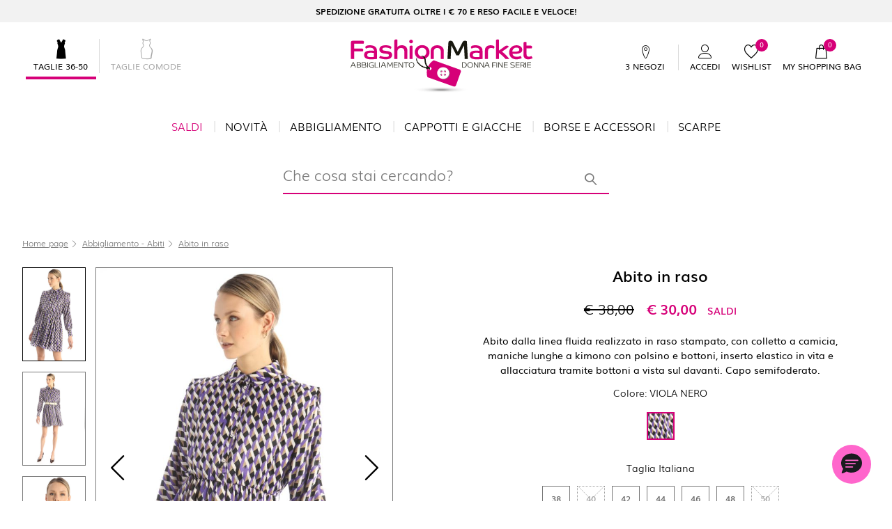

--- FILE ---
content_type: text/html;charset=UTF-8
request_url: https://it.fashion-market.it/p-3226151602001-andina-viola-nero
body_size: 19143
content:

    <!DOCTYPE html>
  <html lang="it" data-verifalia-validation="true" data-egon-zip-base="false" data-egon-validation="false" class="no-js"><head>
  <meta charset="UTF-8" />
  <meta name="viewport" content="width=device-width, initial-scale=1.0, maximum-scale=1.0, user-scalable=no" />
  <meta http-equiv="X-UA-Compatible" content="IE=edge" />
<title>Abito in raso, viola nero | Fashion Market</title><meta content="fashionmarket" name="apple-mobile-web-app-title"/><meta content="Abito dalla linea fluida realizzato in raso stampato, con colletto a camicia, maniche lunghe a kimono con polsino e bottoni, inserto elastico in vita e allacciatura tramite bottoni a vista sul davanti. Capo semifoderato." name="description"/><meta content="Abito in raso, viola nero | Fashion Market" name="title"/><meta content="noindex, nofollow" name="Baiduspider"/><meta content="noindex, nofollow" name="360Spider"/><meta content="noindex, nofollow" name="HaoSouSpider"/><meta content="1618054005144073" property="fb:page_id"/><meta content="product" property="og:type"/><meta content="it" property="og:locale"/><meta content="Fashion Market - Abito in raso - product.isInSaleLabel " property="og:title"/><meta content="https://it.fashion-market.it/p-3226151602001-andina-viola-nero" property="og:url"/><meta content="https://b2c-media.fashion-market.it/sys-master/m0/DT/2022/2/3226151602/001/s3master/3226151602001-a-andina-abito_normal.jpg#product" property="og:image"/><meta content="Abito dalla linea fluida realizzato in raso stampato, con colletto a camicia, maniche lunghe a kimono con polsino e bottoni, inserto elastico in vita e allacciatura tramite bottoni a vista sul davanti. Capo semifoderato." property="og:description"/><meta content="Fashion Market" property="og:site_name"/><meta content="product" name="twitter:card"/><meta content="@dt_ofcl" name="twitter:site"/><meta content="Fashion Market - Abito in raso - product.isInSaleLabel" name="twitter:title"/><meta content="Abito dalla linea fluida realizzato in raso stampato, con colletto a camicia, maniche lunghe a kimono con polsino e bottoni, inserto elastico in vita e allacciatura tramite bottoni a vista sul davanti. Capo semifoderato." name="twitter:description"/><meta content="" name="twitter:creator"/><meta content="30,00" name="twitter:data1"/><meta content="EUR" property="og:price:currency"/><meta content="EUR" property="twitter:label1"/><meta content="VIOLA NERO" name="twitter:data2"/><meta content="Colore" name="twitter:label2"/><script type="application/ld+json">
          {
            "@context" : "https://schema.org",
            "@type" : "Product",
            "name" : "ANDINA",
            "image" : "https://b2c-media.fashion-market.it/sys-master/m0/DT/2022/2/3226151602/001/s3master/3226151602001-a-andina-abito_normal.jpg#product",
            "description" : "Abito dalla linea fluida realizzato in raso stampato, con colletto a camicia, maniche lunghe a kimono con polsino e bottoni, inserto elastico in vita e allacciatura tramite bottoni a vista sul davanti. Capo semifoderato.",
            "sku" : "3226151602001",
            "color": "VIOLA NERO",
            "brand": {
              "@type": "Brand",
              "name": "Fashion Market"
            },
            "offers" : {
              "@type" : "Offer",
              "url" : "https://it.fashion-market.it/p-3226151602001-andina-viola-nero",
              "priceCurrency" : "EUR",
              "price" : "30.0",
              "itemCondition": "https://schema.org/NewCondition",
              "availability": "https://schema.org/InStock",
              "seller": {
                "@type": "Organization",
                "name": "Fashion Market"
              }
            }
          }
        </script><link href="https://it.fashion-market.it/p-3226151602001-andina-viola-nero" rel="canonical"/><link href="https://it.fashion-market.it/p-3226151602001-andina-viola-nero" hreflang="it-it" rel="alternate"/><link href="https://www.fashion-market.it" hreflang="x-default" rel="alternate"/><!--[if lte IE 9]><script src="//it.fashion-market.it/docroot/fashionmarket/2026.119.1130-193/javascripts/ie-hacks.js"></script><![endif]--><link href="//it.fashion-market.it/docroot/fashionmarket/2026.119.1130-193/stylesheets/style.css" rel="stylesheet"/><script src="//tags.tiqcdn.com/utag/maxmara/fashionmarket/prod/utag.sync.js">/**/</script><link href="//it.fashion-market.it/docroot/fashionmarket/2026.119.1130-193/favicon/apple-touch-icon-57x57.png" sizes="57x57" rel="apple-touch-icon"/><link href="//it.fashion-market.it/docroot/fashionmarket/2026.119.1130-193/favicon/apple-touch-icon-60x60.png" sizes="60x60" rel="apple-touch-icon"/><link href="//it.fashion-market.it/docroot/fashionmarket/2026.119.1130-193/favicon/apple-touch-icon-72x72.png" sizes="72x72" rel="apple-touch-icon"/><link href="//it.fashion-market.it/docroot/fashionmarket/2026.119.1130-193/favicon/apple-touch-icon-76x76.png" sizes="76x76" rel="apple-touch-icon"/><link href="//it.fashion-market.it/docroot/fashionmarket/2026.119.1130-193/favicon/apple-touch-icon-114x114.png" sizes="114x114" rel="apple-touch-icon"/><link href="//it.fashion-market.it/docroot/fashionmarket/2026.119.1130-193/favicon/apple-touch-icon-120x120.png" sizes="120x120" rel="apple-touch-icon"/><link sizes="32x32" href="//it.fashion-market.it/docroot/fashionmarket/2026.119.1130-193/favicon/favicon-32x32.png" type="image/png" rel="icon"/><link sizes="96x96" href="//it.fashion-market.it/docroot/fashionmarket/2026.119.1130-193/favicon/favicon-96x96.png" type="image/png" rel="icon"/><link sizes="16x16" href="//it.fashion-market.it/docroot/fashionmarket/2026.119.1130-193/favicon/favicon-16x16.png" type="image/png" rel="icon"/><link crossorigin="use-credentials" href="//it.fashion-market.it/docroot/fashionmarket/2026.119.1130-193/favicon/manifest.json" rel="manifest"/><link color="#5bbad5" href="//it.fashion-market.it/docroot/fashionmarket/2026.119.1130-193/favicon/safari-pinned-tab.svg" rel="mask-icon"/><link href="//it.fashion-market.it/docroot/fashionmarket/2026.119.1130-193/favicon/favicon.ico" rel="shortcut icon"/><meta content="#da532c" name="msapplication-TileColor"/><meta content="//it.fashion-market.it/docroot/fashionmarket/2026.119.1130-193/favicon/browserconfig.xml" name="msapplication-config"/><meta content="#ffffff" name="theme-color"/><style id="modalitylinks" type="text/css"> .popover.subnavigator .group .menu li.link-curvy, .nav-main-list a.link-curvy, .list-categories
        li.link-curvy, .nav-item-container.nav-curvy, .media-sub-menu.nav-curvy, .c-cross.item-curvy{display: none}
      </style><style id="menulinks" type="text/css"> .nav-main-list > li.menu-ea1c3f3f-dfdb-4950-8956-e88e3a0f53b5 > a:after { bottom: -1px; -webkit-transform: scale(.8); -moz-transform: scale(.8); -ms-transform: scale(.8);
        -o-transform: scale(.8); transform: scale(.8); }
        @media (max-width: 991px) { .nav-main-list > li.menu-ea1c3f3f-dfdb-4950-8956-e88e3a0f53b5 > a { border-bottom: 1px solid currentColor;} }
      </style>
<script>(window.BOOMR_mq=window.BOOMR_mq||[]).push(["addVar",{"rua.upush":"false","rua.cpush":"false","rua.upre":"false","rua.cpre":"false","rua.uprl":"false","rua.cprl":"false","rua.cprf":"false","rua.trans":"SJ-dca77f8b-7df4-4cf1-954b-2b36d25b6906","rua.cook":"false","rua.ims":"false","rua.ufprl":"false","rua.cfprl":"false","rua.isuxp":"false","rua.texp":"norulematch","rua.ceh":"false","rua.ueh":"false","rua.ieh.st":"0"}]);</script>
                              <script>!function(a){var e="https://s.go-mpulse.net/boomerang/",t="addEventListener";if("False"=="True")a.BOOMR_config=a.BOOMR_config||{},a.BOOMR_config.PageParams=a.BOOMR_config.PageParams||{},a.BOOMR_config.PageParams.pci=!0,e="https://s2.go-mpulse.net/boomerang/";if(window.BOOMR_API_key="H3W82-4XUUX-5QTA3-ZEPJD-W4PCN",function(){function n(e){a.BOOMR_onload=e&&e.timeStamp||(new Date).getTime()}if(!a.BOOMR||!a.BOOMR.version&&!a.BOOMR.snippetExecuted){a.BOOMR=a.BOOMR||{},a.BOOMR.snippetExecuted=!0;var i,_,o,r=document.createElement("iframe");if(a[t])a[t]("load",n,!1);else if(a.attachEvent)a.attachEvent("onload",n);r.src="javascript:void(0)",r.title="",r.role="presentation",(r.frameElement||r).style.cssText="width:0;height:0;border:0;display:none;",o=document.getElementsByTagName("script")[0],o.parentNode.insertBefore(r,o);try{_=r.contentWindow.document}catch(O){i=document.domain,r.src="javascript:var d=document.open();d.domain='"+i+"';void(0);",_=r.contentWindow.document}_.open()._l=function(){var a=this.createElement("script");if(i)this.domain=i;a.id="boomr-if-as",a.src=e+"H3W82-4XUUX-5QTA3-ZEPJD-W4PCN",BOOMR_lstart=(new Date).getTime(),this.body.appendChild(a)},_.write("<bo"+'dy onload="document._l();">'),_.close()}}(),"".length>0)if(a&&"performance"in a&&a.performance&&"function"==typeof a.performance.setResourceTimingBufferSize)a.performance.setResourceTimingBufferSize();!function(){if(BOOMR=a.BOOMR||{},BOOMR.plugins=BOOMR.plugins||{},!BOOMR.plugins.AK){var e="false"=="true"?1:0,t="",n="cln4fwqxhwsho2l4qsma-f-3487e1162-clientnsv4-s.akamaihd.net",i="false"=="true"?2:1,_={"ak.v":"39","ak.cp":"856041","ak.ai":parseInt("651427",10),"ak.ol":"0","ak.cr":8,"ak.ipv":4,"ak.proto":"h2","ak.rid":"1fef7126","ak.r":47376,"ak.a2":e,"ak.m":"a","ak.n":"essl","ak.bpcip":"18.219.194.0","ak.cport":36586,"ak.gh":"23.200.85.115","ak.quicv":"","ak.tlsv":"tls1.3","ak.0rtt":"","ak.0rtt.ed":"","ak.csrc":"-","ak.acc":"","ak.t":"1769768088","ak.ak":"hOBiQwZUYzCg5VSAfCLimQ==LV0I8wbStYPBT/McbPy+04i0jC2WD69UQvEcmIauamWpHcZt9fsPtSfIWtB6oWwT+Kw+clU1TP1K+mgyQWi3ILml+vFz8LQzsHmGAqxr9EW+GY7SrzxIY0gMXYqc+1QSUKskYtyhK7tOXVsTZdMJUW2sBbrLN3VdSxltbX+MosziJf8MBg/DC1wRloAhclCI833FfOKQd5YWN2ZZvy0wfkFntVS/mmI02BsUcwz64FDmiExV787OhFC5gGi7/bHNeVIdTkTLxwd1Qh97k95mPi7YepZdYhXpiYX7V0D1F+LJNxK9hN0pD8Tv+kEc2v1ysJzW7IbvAzfOMzBIbLTDpC0CVVhDIO5oGdUv8bkOGfd3suOQgAwWH/0okracXZ3T/jWwclmzWDOAxaZooBgBs/2noCK9JabvbRm/S5zADfc=","ak.pv":"15","ak.dpoabenc":"","ak.tf":i};if(""!==t)_["ak.ruds"]=t;var o={i:!1,av:function(e){var t="http.initiator";if(e&&(!e[t]||"spa_hard"===e[t]))_["ak.feo"]=void 0!==a.aFeoApplied?1:0,BOOMR.addVar(_)},rv:function(){var a=["ak.bpcip","ak.cport","ak.cr","ak.csrc","ak.gh","ak.ipv","ak.m","ak.n","ak.ol","ak.proto","ak.quicv","ak.tlsv","ak.0rtt","ak.0rtt.ed","ak.r","ak.acc","ak.t","ak.tf"];BOOMR.removeVar(a)}};BOOMR.plugins.AK={akVars:_,akDNSPreFetchDomain:n,init:function(){if(!o.i){var a=BOOMR.subscribe;a("before_beacon",o.av,null,null),a("onbeacon",o.rv,null,null),o.i=!0}return this},is_complete:function(){return!0}}}}()}(window);</script></head><body data-pushnotification-url="/action/ajax/pushnotification" data-customer-id="" data-customer-email="anonymous" data-iseu="true" data-scrollto="" data-search-type="ALGOLIA" data-show-privacy-modal="" data-show-fidelity-modal="" data-is-arvato="" data-share-link="" data-product-code="3226151602001" data-nl-template="promotion" data-website="it" data-language="it" data-modal-template="" data-modal-end-time="" data-modal-start-time="" data-modal-link="" data-modal-key="" data-nl-show="false" data-nl-end-time="" data-nl-start-time="" data-nl-link="/modals/return" data-nl-key="" data-controller="Product" class="  previewmode t-product   ">
<!-- analytics -->
<script type="text/javascript">
    var temp_reportsuite = 'diffusionetessilefmitlive,diffusionetessilefmlive';
    var utag_data = new Object();

    utag_data['page_3_level']="it"; /* Third Level Domain */ utag_data['page_type']="product-page"; /* Pagetype */ utag_data['page_language']="italian"; /* Language */ utag_data['customer_email']="anonymous"; /* Client ID */ utag_data['login_status']="0"; /* Status Log-in */ utag_data['page_name']="it:product:ANDINA:PURPLE-BLACK"; /* Pagename */ utag_data['page_section']="product"; /* Site Sections */ utag_data['order_currency']="EUR"; /* Currency */ utag_data['event_name']="prod_view"; /* Events */ 
      var products = [
        
            {
            id: "3226151602001",
            qty: "1",
            price: "30.0",
            currency: "EUR",
            name: "ANDINA",
            color: "VIOLA NERO",
            size: "",
            category: "dresses",
            categoryId: "101",
            type : "regular",
            collection: "",
            season: "FW2022",
            item_group_id: "3226151602001",
            isChange: "",
            isReturn: ""
            }
      ];
      utag_data['productList'] = products;
    </script><script type="text/javascript">
        (function(a,b,c,d){ a='//tags.tiqcdn.com/utag/maxmara/fashionmarket/prod/utag.js';b=document;c='script';d=b.createElement(c);d.src=a;d.type='text/java'+c;d.async=true; a=b.getElementsByTagName(c)[0];a.parentNode.insertBefore(d,a); })();
    </script><div class="site"><span class="privacyFlagActive"></span><header class="header-main js-sticky-header "><div class="header-main-info"><div class="container"><p>SPEDIZIONE GRATUITA OLTRE I € 70 E RESO FACILE E VELOCE!</p></div></div><div class="header-main-top"><div class="container"><div class="header-main-switch js-switch"><ul class="list-switch-sizes"><li class="current"><a class="switchlink" data-comfortable-mode="false" href="#"><i  class="icon-dt-size-regular-full"><span class="path1"></span><span class="path2"></span></i><span class="text">Taglie 36-50</span></a></li><li class=""><a class="switchlink" data-comfortable-mode="true" href="/abbigliamento/abiti-curvy"><i  class="icon-dt-size-plus"><span class="path1"></span><span class="path2"></span></i><span class="text">Taglie comode</span></a></li></ul></div><div class="header-main-logo"><a class="logo icon-dt-logo" href="/"><img class="hidden-sm hidden-xs" alt="Fashion Market" src="//it.fashion-market.it/docroot/fashionmarket/2026.119.1130-193/images/logo.svg"/><img class="visible-sm visible-xs" alt="Fashion Market" src="//it.fashion-market.it/docroot/fashionmarket/2026.119.1130-193/images/logo_mobile.svg"/><span class="sr-only">Fashion Market</span></a></div><div class="popover " id="login-popover"><span class="close js-login-close"></span><div class="title"><h3>Accedi</h3></div><form data-login-type="email" data-event-name="login" target="_self" method="post" id="headerLoginForm" class="login-form" action="https://it.fashion-market.it/j_spring_security_check"><input value="loginerror" type="hidden" name="errorparam"/><input value="headerLoginForm" type="hidden" name="formId"/><input value="/p-3226151602001-andina-viola-nero" type="hidden" name="formurl"/><input value="/my-account" type="hidden" name="target"/><div class="form-group"><input required="required" name="j_username" class="form-control " placeholder="indirizzo@mail.com" type="email"/></div><div class="form-group form-group-password"><input required="required" class="form-control  " placeholder="Password" autocomplete="off" type="password" name="j_password"/></div><div class="form-group small"><div class="row"><div data-show-password="form" class="checkbox col-sm-6"><label><input id="show-pwd" type="checkbox"/><i ></i>
            Mostra password
          </label></div><div class="help-block col-sm-6"><a href="/passwordreset">Password dimenticata?</a></div></div></div><div class="form-group "><button class="btn btn-primary registeredUser btn-full" data-spinner="true" type="submit">Accedi</button></div></form><div class="form-footer"><p>
		        Nuovo utente?
		        <a href="/register">Registrati</a></p></div></div><div class="header-main-userutils"><div class="auth-links"><ul class="list-inline"><li class="store-menu"><a href="/store-locator"><i  class="icon-dt-pin"></i><p>3 Negozi:</p></a></li><ul class="list-inline"><li><a class="icon login js-slide-login" data-popover-target="#login-popover"><i class="icon-dt-user"></i><p class="util-label">Accedi</p></a></li><li class="auth-links-register"><a class="register" href="/register">Registrati</a></li></ul><li><a href="/wishlist" class="wishlist js-addtowishlist-link"><i  class="icon-dt-favourite"></i><span class="counter">0</span><p class="util-label">Wishlist</p></a></li><li><a data-popover-target="#minicart" class="basket js-minicart-link showModal"><i  class="icon-dt-cart"></i><span class="js-minicart-counter counter">0</span><p class="util-label">My Shopping Bag</p></a><a href="/cart" class="hideModal d-none"><i  class="icon-dt-cart"></i><span class="js-minicart-counter counter">0</span><p class="util-label">My Shopping Bag</p></a></li></ul></div></div><div data-disabled="false" data-url="/action/minicart" class="popover js-minicart" id="minicart"></div><div tabindex="0" role="button" aria-label="menu" aria-controls="navigation" class="hamburger js-hamburger"><div class="hamburger-inner"><span class="sr-only">Main Navigation</span></div></div></div></div><div class="header-main-nav"><div class="container"><div class="main-logo js-main-logo"><a class="logo icon-dt-logo" href="/"><img class="hidden-sm hidden-xs" alt="Fashion Market" src="//it.fashion-market.it/docroot/fashionmarket/2026.119.1130-193/images/logo.svg"/><img class="visible-sm visible-xs" alt="Fashion Market" src="//it.fashion-market.it/docroot/fashionmarket/2026.119.1130-193/images/logo_mobile.svg"/><span class="sr-only">Fashion Market</span></a></div><div class="close-menu"><i  class="icon-dt-close js-hamburger"></i></div><div class="header-main-switch js-switch"><ul class="list-switch-sizes"><li class="current"><a class="switchlink" data-comfortable-mode="false" href="#"><i  class="icon-dt-size-regular-full"><span class="path1"></span><span class="path2"></span></i><span class="text">Taglie 36-50</span></a></li><li class=""><a class="switchlink" data-comfortable-mode="true" href="/abbigliamento/abiti-curvy"><i  class="icon-dt-size-plus"><span class="path1"></span><span class="path2"></span></i><span class="text">Taglie comode</span></a></li></ul></div><nav class="nav-main js-main-nav"><ul class="nav-main-list"><li class=" menu-2d7a431d-55c7-4913-8c5d-aba80054e265"><a class="link-regular highlight" href="/saldi"> Saldi</a><a class="link-curvy highlight" href="/saldi-curvy"> Saldi</a></li><li class=" menu-4b206027-2027-4032-91e3-e2b7d82caa26"><a class="link-regular " href="/novita"> Novità</a><a class="link-curvy " href="/novita-curvy"> Novità</a></li><li class="expandable menu-0cb2d9c7-4e8b-4d88-a262-5bf926766bd2"><a class="" data-popover-scrollto-target=".js-main-nav" data-popover-scrollto-padding="100" data-popover-scrollto="true" data-popover-target="#menu-0cb2d9c7-4e8b-4d88-a262-5bf926766bd2"> Abbigliamento</a><div class="subnavigator popover  " id="menu-0cb2d9c7-4e8b-4d88-a262-5bf926766bd2"><div class="container nav-item-container nav-regular"><div class="cd-subnav"><div class="group splitted"><h4>Abbigliamento</h4><ul class="menu"><li data-default-menu-related="#nav-0cb2d9c7-4e8b-4d88-a262-5bf926766bd2" data-menu-related="#nav-3f447b01-8afd-4b38-bc9f-94848cbad835"><a class="highlight " role="navigation" href="/abbigliamento/saldi">Saldi</a></li><li data-default-menu-related="#nav-0cb2d9c7-4e8b-4d88-a262-5bf926766bd2" data-menu-related="#nav-f1252ff9-c091-4a84-b2aa-600e416d6c06"><a class=" " role="navigation" href="/abbigliamento/abiti">Abiti</a></li><li data-default-menu-related="#nav-0cb2d9c7-4e8b-4d88-a262-5bf926766bd2" data-menu-related="#nav-45c759be-2436-4ca1-8cb4-aeb0ff2f3c1d"><a class=" " role="navigation" href="/abbigliamento/maglie-e-cardigan">Maglie e Cardigan</a></li><li data-default-menu-related="#nav-0cb2d9c7-4e8b-4d88-a262-5bf926766bd2" data-menu-related="#nav-67f9d055-0c3b-4433-8e6e-bc14a541fbc1"><a class=" " role="navigation" href="/abbigliamento/top-e-t-shirt">Top e T-shirt</a></li><li data-default-menu-related="#nav-0cb2d9c7-4e8b-4d88-a262-5bf926766bd2" data-menu-related="#nav-78be80e8-8a4c-46d2-8583-8d7ec39a1cf1"><a class=" " role="navigation" href="/abbigliamento/camicie-e-bluse">Camicie e bluse</a></li><li data-default-menu-related="#nav-0cb2d9c7-4e8b-4d88-a262-5bf926766bd2" data-menu-related="#nav-f6b85463-816e-49d0-989e-d443c3872376"><a class=" " role="navigation" href="/abbigliamento/pantaloni">Pantaloni</a></li><li data-default-menu-related="#nav-0cb2d9c7-4e8b-4d88-a262-5bf926766bd2" data-menu-related="#nav-d29a0c44-4937-4c1e-80c9-cae37745cea6"><a class=" " role="navigation" href="/abbigliamento/gonne">Gonne</a></li></ul><ul class="menu"><li data-default-menu-related="#nav-0cb2d9c7-4e8b-4d88-a262-5bf926766bd2" data-menu-related="#nav-a16541a3-7077-45df-b329-275f24e6cae3"><a class=" " role="navigation" href="/abbigliamento/felpe">Felpe</a></li><li data-default-menu-related="#nav-0cb2d9c7-4e8b-4d88-a262-5bf926766bd2" data-menu-related="#nav-51accfa6-f27f-4e4c-96b8-9297cf3ed477"><a class=" " role="navigation" href="/abbigliamento/tute">Tute</a></li><li data-default-menu-related="#nav-0cb2d9c7-4e8b-4d88-a262-5bf926766bd2" data-menu-related="#nav-da04b2b6-d9f2-4675-8167-11f5539959a4"><a class=" " role="navigation" href="/abbigliamento/jeans">Jeans</a></li></ul></div><div class="group "><h4>Mi piacerebbe qualcosa per...</h4><ul class="menu"><li class="link-regular"><a class="" role="navigation" href="/abbigliamento/tempo-libero">Tempo libero</a></li><li class="link-curvy"><a class="" role="navigation" href="/abbigliamento/tempo-libero-curvy">Tempo libero</a></li><li class="link-regular"><a class="" role="navigation" href="/abbigliamento/party">Party</a></li><li class="link-curvy"><a class="" role="navigation" href="/abbigliamento/party-curvy">Party</a></li><li class="link-regular"><a class="" role="navigation" href="/abbigliamento/cerimonia">Cerimonia</a></li><li class="link-curvy"><a class="" role="navigation" href="/abbigliamento/cerimonia-curvy">Cerimonia</a></li><li class="link-regular"><a class="" role="navigation" href="/abbigliamento/ufficio">Ufficio</a></li><li class="link-curvy"><a class="" role="navigation" href="/abbigliamento/ufficio-curvy">Ufficio</a></li></ul></div><div class="cd-item-figure"><div class="text-left"><div class="menu-related"><div class="item default in" id="nav-7065a5e2-6631-42cb-b233-4e105e93910c"><figure><a class="media" href="/abbigliamento/tutto"><img title="ABBIGLIAMENTO" alt="ABBIGLIAMENTO" src="//it.fashion-market.it/mediaObject/fashion-market/categories/FW25/Abbigliamento/original/Abbigliamento.png"/><figcaption><div class="caption"><div class="title">ABBIGLIAMENTO</div><div class="subtitle"></div></div></figcaption></a></figure></div></div></div></div></div></div><div class="container nav-item-container nav-curvy"><div class="cd-subnav"><div class="group splitted"><h4>Abbigliamento</h4><ul class="menu"><li data-default-menu-related="#nav-0cb2d9c7-4e8b-4d88-a262-5bf926766bd2" data-menu-related="#nav-3f447b01-8afd-4b38-bc9f-94848cbad835"><a class="highlight " role="navigation" href="/abbigliamento/saldi-curvy">Saldi</a></li><li data-default-menu-related="#nav-0cb2d9c7-4e8b-4d88-a262-5bf926766bd2" data-menu-related="#nav-f1252ff9-c091-4a84-b2aa-600e416d6c06"><a class=" " role="navigation" href="/abbigliamento/abiti-curvy">Abiti</a></li><li data-default-menu-related="#nav-0cb2d9c7-4e8b-4d88-a262-5bf926766bd2" data-menu-related="#nav-45c759be-2436-4ca1-8cb4-aeb0ff2f3c1d"><a class=" " role="navigation" href="/abbigliamento/maglie-e-cardigan-curvy">Maglie e Cardigan</a></li><li data-default-menu-related="#nav-0cb2d9c7-4e8b-4d88-a262-5bf926766bd2" data-menu-related="#nav-67f9d055-0c3b-4433-8e6e-bc14a541fbc1"><a class=" " role="navigation" href="/abbigliamento/top-e-t-shirt-curvy">Top e T-shirt</a></li><li data-default-menu-related="#nav-0cb2d9c7-4e8b-4d88-a262-5bf926766bd2" data-menu-related="#nav-78be80e8-8a4c-46d2-8583-8d7ec39a1cf1"><a class=" " role="navigation" href="/abbigliamento/camicie-e-bluse-curvy">Camicie e bluse</a></li><li data-default-menu-related="#nav-0cb2d9c7-4e8b-4d88-a262-5bf926766bd2" data-menu-related="#nav-f6b85463-816e-49d0-989e-d443c3872376"><a class=" " role="navigation" href="/abbigliamento/pantaloni-curvy">Pantaloni</a></li><li data-default-menu-related="#nav-0cb2d9c7-4e8b-4d88-a262-5bf926766bd2" data-menu-related="#nav-d29a0c44-4937-4c1e-80c9-cae37745cea6"><a class=" " role="navigation" href="/abbigliamento/gonne-curvy">Gonne</a></li></ul><ul class="menu"><li data-default-menu-related="#nav-0cb2d9c7-4e8b-4d88-a262-5bf926766bd2" data-menu-related="#nav-a16541a3-7077-45df-b329-275f24e6cae3"><a class=" " role="navigation" href="/abbigliamento/felpe-curvy">Felpe</a></li><li data-default-menu-related="#nav-0cb2d9c7-4e8b-4d88-a262-5bf926766bd2" data-menu-related="#nav-da04b2b6-d9f2-4675-8167-11f5539959a4"><a class=" " role="navigation" href="/abbigliamento/jeans-curvy">Jeans</a></li></ul></div><div class="group "><h4>Mi piacerebbe qualcosa per...</h4><ul class="menu"><li class="link-regular"><a class="" role="navigation" href="/abbigliamento/tempo-libero">Tempo libero</a></li><li class="link-curvy"><a class="" role="navigation" href="/abbigliamento/tempo-libero-curvy">Tempo libero</a></li><li class="link-regular"><a class="" role="navigation" href="/abbigliamento/party">Party</a></li><li class="link-curvy"><a class="" role="navigation" href="/abbigliamento/party-curvy">Party</a></li><li class="link-regular"><a class="" role="navigation" href="/abbigliamento/cerimonia">Cerimonia</a></li><li class="link-curvy"><a class="" role="navigation" href="/abbigliamento/cerimonia-curvy">Cerimonia</a></li><li class="link-regular"><a class="" role="navigation" href="/abbigliamento/ufficio">Ufficio</a></li><li class="link-curvy"><a class="" role="navigation" href="/abbigliamento/ufficio-curvy">Ufficio</a></li></ul></div><div class="cd-item-figure"><div class="text-left"><div class="menu-related"><div class="item default in" id="nav-9361f17f-87c4-4232-9bcc-821ee99bfba0"><figure><a class="media" href="/abbigliamento/tutto-curvy"><img title="abbigliamento" alt="abbigliamento" src="//it.fashion-market.it/mediaObject/fashion-market/categories/FW25/Abbigliamento-curvy/original/Abbigliamento+curvy.jpg"/><figcaption><div class="caption"><div class="title">abbigliamento</div><div class="subtitle"></div></div></figcaption></a></figure></div></div></div></div></div></div></div></li><li class="expandable menu-94011b87-9ac7-4164-acc7-5e7d7a821c4a"><a class="" data-popover-scrollto-target=".js-main-nav" data-popover-scrollto-padding="100" data-popover-scrollto="true" data-popover-target="#menu-94011b87-9ac7-4164-acc7-5e7d7a821c4a"> Cappotti e Giacche</a><div class="subnavigator popover  " id="menu-94011b87-9ac7-4164-acc7-5e7d7a821c4a"><div class="container nav-item-container nav-regular"><div class="cd-subnav"><div class="group "><h4>Cappotti e Giacche</h4><ul class="menu"><li data-default-menu-related="#nav-94011b87-9ac7-4164-acc7-5e7d7a821c4a" data-menu-related="#nav-e76617e0-f2e9-414b-b909-0ddcf03ab276"><a class="highlight " role="navigation" href="/cappotti-e-giacche/saldi">Saldi</a></li><li data-default-menu-related="#nav-94011b87-9ac7-4164-acc7-5e7d7a821c4a" data-menu-related="#nav-d6a7ba7f-bac7-47dd-9c7e-779f5df1ce6a"><a class=" " role="navigation" href="/cappotti-e-giacche/cappotti">Cappotti</a></li><li data-default-menu-related="#nav-94011b87-9ac7-4164-acc7-5e7d7a821c4a" data-menu-related="#nav-c2957088-8cd6-4029-925d-017e8a9195a2"><a class=" " role="navigation" href="/cappotti-e-giacche/giacconi-e-blazer">Giacconi e Blazer</a></li><li data-default-menu-related="#nav-94011b87-9ac7-4164-acc7-5e7d7a821c4a" data-menu-related="#nav-3ab492ff-ca2b-4572-8c45-196e7ebd8b05"><a class=" " role="navigation" href="/cappotti-e-giacche/impermeabili">Impermeabili</a></li><li data-default-menu-related="#nav-94011b87-9ac7-4164-acc7-5e7d7a821c4a" data-menu-related="#nav-a053b89e-b204-4c98-816d-3383a625cf31"><a class=" " role="navigation" href="/cappotti-e-giacche/giacche-in-pelle">Giacche in pelle</a></li><li data-default-menu-related="#nav-94011b87-9ac7-4164-acc7-5e7d7a821c4a" data-menu-related="#nav-f4fd720b-f50c-4b0d-bcff-6ea89f2fc71b"><a class=" " role="navigation" href="/cappotti-e-giacche/piumini-e-imbottiti">Piumini e Imbottiti</a></li></ul></div><div class="group "><h4>Mi piacerebbe qualcosa per...</h4><ul class="menu"><li class="link-regular"><a class="" role="navigation" href="/cappotti-e-giacche/tempo-libero">Tempo libero</a></li><li class="link-curvy"><a class="" role="navigation" href="/cappotti-e-giacche/tempo-libero-curvy">Tempo libero</a></li><li class="link-regular"><a class="" role="navigation" href="/cappotti-e-giacche/party">Party</a></li><li class="link-curvy"><a class="" role="navigation" href="/cappotti-e-giacche/party-curvy">Party</a></li><li class="link-regular"><a class="" role="navigation" href="/cappotti-e-giacche/cerimonia">Cerimonia</a></li><li class="link-curvy"><a class="" role="navigation" href="/cappotti-e-giacche/cerimonia-curvy">Cerimonia</a></li><li class="link-regular"><a class="" role="navigation" href="/cappotti-e-giacche/ufficio">Ufficio</a></li><li class="link-curvy"><a class="" role="navigation" href="/cappotti-e-giacche/ufficio-curvy">Ufficio</a></li></ul></div><div class="cd-item-figure"><div class="text-left"><div class="menu-related"><div class="item default in" id="nav-3f3fe208-2e1a-4efe-9091-ea0fb42f70dd"><figure><a class="media" href="/cappotti-e-giacche/tutto"><img title="Cappotti e Giacche" alt="Cappotti e Giacche" src="//it.fashion-market.it/mediaObject/fashion-market/categories/FW25/Cappotti-e-giacche/original/Cappotti+e+giacche.jpg"/><figcaption><div class="caption"><div class="title">Cappotti e Giacche</div><div class="subtitle"></div></div></figcaption></a></figure></div></div></div></div></div></div><div class="container nav-item-container nav-curvy"><div class="cd-subnav"><div class="group "><h4>Cappotti e Giacche</h4><ul class="menu"><li data-default-menu-related="#nav-94011b87-9ac7-4164-acc7-5e7d7a821c4a" data-menu-related="#nav-e76617e0-f2e9-414b-b909-0ddcf03ab276"><a class="highlight " role="navigation" href="/cappotti-e-giacche/saldi-curvy">Saldi</a></li><li data-default-menu-related="#nav-94011b87-9ac7-4164-acc7-5e7d7a821c4a" data-menu-related="#nav-d6a7ba7f-bac7-47dd-9c7e-779f5df1ce6a"><a class=" " role="navigation" href="/cappotti-e-giacche/cappotti-curvy">Cappotti</a></li><li data-default-menu-related="#nav-94011b87-9ac7-4164-acc7-5e7d7a821c4a" data-menu-related="#nav-c2957088-8cd6-4029-925d-017e8a9195a2"><a class=" " role="navigation" href="/cappotti-e-giacche/giacconi-e-blazer-curvy">Giacconi e Blazer</a></li><li data-default-menu-related="#nav-94011b87-9ac7-4164-acc7-5e7d7a821c4a" data-menu-related="#nav-3ab492ff-ca2b-4572-8c45-196e7ebd8b05"><a class=" " role="navigation" href="/cappotti-e-giacche/impermeabili-curvy">Impermeabili</a></li><li data-default-menu-related="#nav-94011b87-9ac7-4164-acc7-5e7d7a821c4a" data-menu-related="#nav-a053b89e-b204-4c98-816d-3383a625cf31"><a class=" " role="navigation" href="/cappotti-e-giacche/giacche-in-pelle-curvy">Giacche in pelle</a></li><li data-default-menu-related="#nav-94011b87-9ac7-4164-acc7-5e7d7a821c4a" data-menu-related="#nav-f4fd720b-f50c-4b0d-bcff-6ea89f2fc71b"><a class=" " role="navigation" href="/cappotti-e-giacche/piumini-e-imbottiti-curvy">Piumini e Imbottiti</a></li></ul></div><div class="group "><h4>Mi piacerebbe qualcosa per...</h4><ul class="menu"><li class="link-regular"><a class="" role="navigation" href="/cappotti-e-giacche/tempo-libero">Tempo libero</a></li><li class="link-curvy"><a class="" role="navigation" href="/cappotti-e-giacche/tempo-libero-curvy">Tempo libero</a></li><li class="link-regular"><a class="" role="navigation" href="/cappotti-e-giacche/party">Party</a></li><li class="link-curvy"><a class="" role="navigation" href="/cappotti-e-giacche/party-curvy">Party</a></li><li class="link-regular"><a class="" role="navigation" href="/cappotti-e-giacche/cerimonia">Cerimonia</a></li><li class="link-curvy"><a class="" role="navigation" href="/cappotti-e-giacche/cerimonia-curvy">Cerimonia</a></li><li class="link-regular"><a class="" role="navigation" href="/cappotti-e-giacche/ufficio">Ufficio</a></li><li class="link-curvy"><a class="" role="navigation" href="/cappotti-e-giacche/ufficio-curvy">Ufficio</a></li></ul></div><div class="cd-item-figure"><div class="text-left"><div class="menu-related"><div class="item default in" id="nav-e1e4ec7e-688d-4a3e-95f3-96d9c60872ac"><figure><a class="media" href="/cappotti-e-giacche/tutto-curvy"><img title="cappotti e giacche" alt="cappotti e giacche" src="//it.fashion-market.it/mediaObject/fashion-market/categories/FW25/Cappotti-e-giacche-curvy/original/Cappotti+e+giacche+curvy.jpg"/><figcaption><div class="caption"><div class="title">cappotti e giacche</div><div class="subtitle"></div></div></figcaption></a></figure></div></div></div></div></div></div></div></li><li class="expandable menu-db03a895-5e6d-4064-9cf4-bcca7315c1b3"><a class="" data-popover-scrollto-target=".js-main-nav" data-popover-scrollto-padding="100" data-popover-scrollto="true" data-popover-target="#menu-db03a895-5e6d-4064-9cf4-bcca7315c1b3"> Borse e Accessori</a><div class="subnavigator popover  " id="menu-db03a895-5e6d-4064-9cf4-bcca7315c1b3"><div class="container nav-item-container nav-regular"><div class="cd-subnav"><div class="group "><h4>Borse e Accessori</h4><ul class="menu"><li data-default-menu-related="#nav-db03a895-5e6d-4064-9cf4-bcca7315c1b3" data-menu-related="#nav-a2461439-4539-4046-8f6b-97a83dad40cb"><a class="highlight " role="navigation" href="/borse-e-accessori/saldi">Saldi</a></li><li data-default-menu-related="#nav-db03a895-5e6d-4064-9cf4-bcca7315c1b3" data-menu-related="#nav-40db75d5-4dc9-44b0-bdae-69e61a0980db"><a class=" " role="navigation" href="/borse-e-accessori/sciarpe-e-colli">Sciarpe e Colli</a></li><li data-default-menu-related="#nav-db03a895-5e6d-4064-9cf4-bcca7315c1b3" data-menu-related="#nav-c14aa6cd-7745-45a0-b284-b633dd83703a"><a class=" " role="navigation" href="/borse-e-accessori/borse">Borse</a></li><li data-default-menu-related="#nav-db03a895-5e6d-4064-9cf4-bcca7315c1b3" data-menu-related="#nav-061785c5-5282-47cb-8d44-b47774a04fd5"><a class=" " role="navigation" href="/borse-e-accessori/guanti-e-cappelli">Guanti e Cappelli</a></li><li data-default-menu-related="#nav-db03a895-5e6d-4064-9cf4-bcca7315c1b3" data-menu-related="#nav-be6cc1bc-a296-4994-988d-71731ce3a4aa"><a class=" " role="navigation" href="/borse-e-accessori/bigiotteria">Bigiotteria</a></li><li data-default-menu-related="#nav-db03a895-5e6d-4064-9cf4-bcca7315c1b3" data-menu-related="#nav-3f0170c1-adb2-4fbf-abff-3ea51dbe2f94"><a class=" " role="navigation" href="/borse-e-accessori/accessori">Accessori</a></li><li data-default-menu-related="#nav-db03a895-5e6d-4064-9cf4-bcca7315c1b3" data-menu-related="#nav-7d71ea37-4751-4289-a148-1f38a88f9aa1"><a class=" " role="navigation" href="/borse-e-accessori/cinture">Cinture</a></li><li data-default-menu-related="#nav-db03a895-5e6d-4064-9cf4-bcca7315c1b3" data-menu-related="#nav-edce527a-732c-4925-920a-ba33323652ab"><a class=" " role="navigation" href="/borse-e-accessori/occhiali">Occhiali</a></li></ul></div><div class="group "><h4>Mi piacerebbe qualcosa per...</h4><ul class="menu"><li class="link-regular"><a class="" role="navigation" href="/borse-e-accessori/tempo-libero">Tempo libero</a></li><li class="link-curvy"><a class="" role="navigation" href="/borse-e-accessori/tempo-libero-curvy">Tempo libero</a></li><li class="link-regular"><a class="" role="navigation" href="/borse-e-accessori/party">Party</a></li><li class="link-curvy"><a class="" role="navigation" href="/borse-e-accessori/party-curvy">Party</a></li><li class="link-regular"><a class="" role="navigation" href="/borse-e-accessori/cerimonia">Cerimonia</a></li><li class="link-curvy"><a class="" role="navigation" href="/borse-e-accessori/cerimonia-curvy">Cerimonia</a></li><li class="link-regular"><a class="" role="navigation" href="/borse-e-accessori/ufficio">Ufficio</a></li><li class="link-curvy"><a class="" role="navigation" href="/borse-e-accessori/ufficio-curvy">Ufficio</a></li></ul></div><div class="cd-item-figure"><div class="text-left"><div class="menu-related"><div class="item default in" id="nav-875bc558-a1b8-4fb8-962f-81a876abf169"><figure><a class="media" href="/borse-e-accessori/tutto"><img title="borse e accessori" alt="borse e accessori" src="//it.fashion-market.it/mediaObject/fashion-market/categories/FW25/Borse-e-accessori/original/Borse+e+accessori.jpg"/><figcaption><div class="caption"><div class="title">borse e accessori</div><div class="subtitle"></div></div></figcaption></a></figure></div></div></div></div></div></div><div class="container nav-item-container nav-curvy"><div class="cd-subnav"><div class="group "><h4>Borse e Accessori</h4><ul class="menu"><li data-default-menu-related="#nav-db03a895-5e6d-4064-9cf4-bcca7315c1b3" data-menu-related="#nav-a2461439-4539-4046-8f6b-97a83dad40cb"><a class="highlight " role="navigation" href="/borse-e-accessori/saldi-curvy">Saldi</a></li><li data-default-menu-related="#nav-db03a895-5e6d-4064-9cf4-bcca7315c1b3" data-menu-related="#nav-40db75d5-4dc9-44b0-bdae-69e61a0980db"><a class=" " role="navigation" href="/borse-e-accessori/sciarpe-e-colli-curvy">Sciarpe e Colli</a></li><li data-default-menu-related="#nav-db03a895-5e6d-4064-9cf4-bcca7315c1b3" data-menu-related="#nav-c14aa6cd-7745-45a0-b284-b633dd83703a"><a class=" " role="navigation" href="/borse-e-accessori/borse-curvy">Borse</a></li><li data-default-menu-related="#nav-db03a895-5e6d-4064-9cf4-bcca7315c1b3" data-menu-related="#nav-061785c5-5282-47cb-8d44-b47774a04fd5"><a class=" " role="navigation" href="/borse-e-accessori/guanti-e-cappelli-curvy">Guanti e Cappelli</a></li><li data-default-menu-related="#nav-db03a895-5e6d-4064-9cf4-bcca7315c1b3" data-menu-related="#nav-be6cc1bc-a296-4994-988d-71731ce3a4aa"><a class=" " role="navigation" href="/borse-e-accessori/bigiotteria-curvy">Bigiotteria</a></li><li data-default-menu-related="#nav-db03a895-5e6d-4064-9cf4-bcca7315c1b3" data-menu-related="#nav-3f0170c1-adb2-4fbf-abff-3ea51dbe2f94"><a class=" " role="navigation" href="/borse-e-accessori/accessori-curvy">Accessori</a></li><li data-default-menu-related="#nav-db03a895-5e6d-4064-9cf4-bcca7315c1b3" data-menu-related="#nav-7d71ea37-4751-4289-a148-1f38a88f9aa1"><a class=" " role="navigation" href="/borse-e-accessori/cinture-curvy">Cinture</a></li><li data-default-menu-related="#nav-db03a895-5e6d-4064-9cf4-bcca7315c1b3" data-menu-related="#nav-edce527a-732c-4925-920a-ba33323652ab"><a class=" " role="navigation" href="/borse-e-accessori/occhiali-curvy">Occhiali</a></li></ul></div><div class="group "><h4>Mi piacerebbe qualcosa per...</h4><ul class="menu"><li class="link-regular"><a class="" role="navigation" href="/borse-e-accessori/tempo-libero">Tempo libero</a></li><li class="link-curvy"><a class="" role="navigation" href="/borse-e-accessori/tempo-libero-curvy">Tempo libero</a></li><li class="link-regular"><a class="" role="navigation" href="/borse-e-accessori/party">Party</a></li><li class="link-curvy"><a class="" role="navigation" href="/borse-e-accessori/party-curvy">Party</a></li><li class="link-regular"><a class="" role="navigation" href="/borse-e-accessori/cerimonia">Cerimonia</a></li><li class="link-curvy"><a class="" role="navigation" href="/borse-e-accessori/cerimonia-curvy">Cerimonia</a></li><li class="link-regular"><a class="" role="navigation" href="/borse-e-accessori/ufficio">Ufficio</a></li><li class="link-curvy"><a class="" role="navigation" href="/borse-e-accessori/ufficio-curvy">Ufficio</a></li></ul></div><div class="cd-item-figure"><div class="text-left"><div class="menu-related"><div class="item default in" id="nav-9d203a23-c9ac-47ff-8adc-bd87c24b1849"><figure><a class="media" href="/borse-e-accessori/tutto-curvy"><img title="borse e accessori" alt="borse e accessori" src="//it.fashion-market.it/mediaObject/fashion-market/categories/FW25/Borse-e-accessori/original/Borse+e+accessori.jpg"/><figcaption><div class="caption"><div class="title">borse e accessori</div><div class="subtitle"></div></div></figcaption></a></figure></div></div></div></div></div></div></div></li><li class="expandable menu-330e431a-0896-4afc-96dc-477b9cc68815"><a class="" data-popover-scrollto-target=".js-main-nav" data-popover-scrollto-padding="100" data-popover-scrollto="true" data-popover-target="#menu-330e431a-0896-4afc-96dc-477b9cc68815"> Scarpe</a><div class="subnavigator popover  " id="menu-330e431a-0896-4afc-96dc-477b9cc68815"><div class="container nav-item-container nav-regular"><div class="cd-subnav"><div class="group "><h4>Scarpe</h4><ul class="menu"><li data-default-menu-related="#nav-330e431a-0896-4afc-96dc-477b9cc68815" data-menu-related="#nav-73d5feae-8016-45ee-8822-afea41f53792"><a class="highlight " role="navigation" href="/scarpe/saldi">Saldi</a></li><li data-default-menu-related="#nav-330e431a-0896-4afc-96dc-477b9cc68815" data-menu-related="#nav-8518b654-7e0d-41c0-8b22-386e29d8cc43"><a class=" " role="navigation" href="/scarpe/stivali-e-tronchetti">Stivali e Tronchetti</a></li><li data-default-menu-related="#nav-330e431a-0896-4afc-96dc-477b9cc68815" data-menu-related="#nav-c5244107-7b68-4006-97a4-72548a866e40"><a class=" " role="navigation" href="/scarpe/ballerine-e-mocassini">Ballerine e Mocassini</a></li><li data-default-menu-related="#nav-330e431a-0896-4afc-96dc-477b9cc68815" data-menu-related="#nav-edbbd7b2-16f0-4c0e-8baa-6b0424b9d4c0"><a class=" " role="navigation" href="/scarpe/décolleté">Décolleté</a></li><li data-default-menu-related="#nav-330e431a-0896-4afc-96dc-477b9cc68815" data-menu-related="#nav-049047bc-ec11-443b-8c6d-138260bb29d4"><a class=" " role="navigation" href="/scarpe/sandali">Sandali</a></li><li data-default-menu-related="#nav-330e431a-0896-4afc-96dc-477b9cc68815" data-menu-related="#nav-f1c0f869-b634-49c5-be62-2d160a4d291e"><a class=" " role="navigation" href="/scarpe/stringate">Stringate</a></li><li data-default-menu-related="#nav-330e431a-0896-4afc-96dc-477b9cc68815" data-menu-related="#nav-c1bba857-f3f8-4b4d-a34c-a644058e2c3f"><a class=" " role="navigation" href="/scarpe/sneakers">Sneakers</a></li><li data-default-menu-related="#nav-330e431a-0896-4afc-96dc-477b9cc68815" data-menu-related="#nav-c4381352-2c43-4ffd-a707-fbaea1b1d58f"><a class=" special" role="navigation" href="/scarpe/tutte">Scopri tutte le scarpe</a></li></ul></div><div class="group "><h4>Mi piacerebbe qualcosa per...</h4><ul class="menu"><li class="link-regular"><a class="" role="navigation" href="/scarpe/tempo-libero">Tempo libero</a></li><li class="link-curvy"><a class="" role="navigation" href="/scarpe/tempo-libero-curvy">Tempo libero</a></li><li class="link-regular"><a class="" role="navigation" href="/scarpe/party">Party</a></li><li class="link-curvy"><a class="" role="navigation" href="/scarpe/party-curvy">Party</a></li><li class="link-regular"><a class="" role="navigation" href="/scarpe/cerimonia">Cerimonia</a></li><li class="link-curvy"><a class="" role="navigation" href="/scarpe/cerimonia-curvy">Cerimonia</a></li><li class="link-regular"><a class="" role="navigation" href="/scarpe/ufficio">Ufficio</a></li><li class="link-curvy"><a class="" role="navigation" href="/scarpe/ufficio-curvy">Ufficio</a></li></ul></div><div class="cd-item-figure"><div class="text-left"><div class="menu-related"><div class="item default in" id="nav-32c01c95-1cfb-4a23-8764-c8613540d0e0"><figure><a class="media" href="/scarpe/tutte"><img title="scarpe" alt="scarpe" src="//it.fashion-market.it/mediaObject/fashion-market/categories/FW25/Scarpe/original/Scarpe.jpg"/><figcaption><div class="caption"><div class="title">scarpe</div><div class="subtitle"></div></div></figcaption></a></figure></div></div></div></div></div></div><div class="container nav-item-container nav-curvy"><div class="cd-subnav"><div class="group "><h4>Scarpe</h4><ul class="menu"><li data-default-menu-related="#nav-330e431a-0896-4afc-96dc-477b9cc68815" data-menu-related="#nav-73d5feae-8016-45ee-8822-afea41f53792"><a class="highlight " role="navigation" href="/scarpe/saldi-curvy">Saldi</a></li><li data-default-menu-related="#nav-330e431a-0896-4afc-96dc-477b9cc68815" data-menu-related="#nav-8518b654-7e0d-41c0-8b22-386e29d8cc43"><a class=" " role="navigation" href="/scarpe/stivali-e-tronchetti-curvy">Stivali e Tronchetti</a></li><li data-default-menu-related="#nav-330e431a-0896-4afc-96dc-477b9cc68815" data-menu-related="#nav-c5244107-7b68-4006-97a4-72548a866e40"><a class=" " role="navigation" href="/scarpe/ballerine-e-mocassini-curvy">Ballerine e Mocassini</a></li><li data-default-menu-related="#nav-330e431a-0896-4afc-96dc-477b9cc68815" data-menu-related="#nav-edbbd7b2-16f0-4c0e-8baa-6b0424b9d4c0"><a class=" " role="navigation" href="/scarpe/décolleté-curvy">Décolleté</a></li><li data-default-menu-related="#nav-330e431a-0896-4afc-96dc-477b9cc68815" data-menu-related="#nav-049047bc-ec11-443b-8c6d-138260bb29d4"><a class=" " role="navigation" href="/scarpe/sandali-curvy">Sandali</a></li><li data-default-menu-related="#nav-330e431a-0896-4afc-96dc-477b9cc68815" data-menu-related="#nav-f1c0f869-b634-49c5-be62-2d160a4d291e"><a class=" " role="navigation" href="/scarpe/stringate-curvy">Stringate</a></li><li data-default-menu-related="#nav-330e431a-0896-4afc-96dc-477b9cc68815" data-menu-related="#nav-c1bba857-f3f8-4b4d-a34c-a644058e2c3f"><a class=" " role="navigation" href="/scarpe/sneakers-curvy">Sneakers</a></li><li data-default-menu-related="#nav-330e431a-0896-4afc-96dc-477b9cc68815" data-menu-related="#nav-c4381352-2c43-4ffd-a707-fbaea1b1d58f"><a class=" special" role="navigation" href="/scarpe/tutte-curvy">Scopri tutte le scarpe</a></li></ul></div><div class="group "><h4>Mi piacerebbe qualcosa per...</h4><ul class="menu"><li class="link-regular"><a class="" role="navigation" href="/scarpe/tempo-libero">Tempo libero</a></li><li class="link-curvy"><a class="" role="navigation" href="/scarpe/tempo-libero-curvy">Tempo libero</a></li><li><a class="" role="navigation" href="/scarpe/scarpe/party">Party</a></li><li class="link-regular"><a class="" role="navigation" href="/scarpe/cerimonia">Cerimonia</a></li><li class="link-curvy"><a class="" role="navigation" href="/scarpe/cerimonia-curvy">Cerimonia</a></li><li class="link-regular"><a class="" role="navigation" href="/scarpe/ufficio">Ufficio</a></li><li class="link-curvy"><a class="" role="navigation" href="/scarpe/ufficio-curvy">Ufficio</a></li></ul></div><div class="cd-item-figure"><div class="text-left"><div class="menu-related"><div class="item default in" id="nav-747a6a64-4210-4b14-924a-195fcca44587"><figure><a class="media" href="/scarpe/tutte-curvy"><img title="scarpe" alt="scarpe" src="//it.fashion-market.it/mediaObject/fashion-market/categories/FW25/Scarpe/original/Scarpe.jpg"/><figcaption><div class="caption"><div class="title">scarpe</div><div class="subtitle"></div></div></figcaption></a></figure></div></div></div></div></div></div></div></li></ul></nav><div class="header-main-utils"><ul class="list-utils-links"><li class="current"><a class="utils-link" href="tel:"><i  class="icon-dt-phone"></i><span class="text">Serve aiuto?</span></a></li><li class=" store-menu"><a class="utils-link" href="/store-locator"><i  class="icon-dt-pin"></i><span class="text ">3 Negozi:</span></a></li></ul></div></div></div><div class="search-main" id="search-bar"><div class="container"><div class=""><div role="search" class="search  upper-search "><form method="get" action="/search" class="js-search-form search-form text-empty"><input size="30" placeholder="Che cosa stai cercando?" value="" name="text" type="search" class="search-input" maxlength="40"/><input value="ALGOLIA" name="origin" type="hidden"/><button type="submit"></button></form></div></div></div></div></header><main class=" js-main-content" role="main" id="wrapper"><div class="container-fluid"><div class="js-notification"></div></div><div data-product-code="3226151602001" class="product js-product"><section class="pp_mod pp_mod-prod js-product-top-container container"><div class="product-gallery-zoom"><div class="inner"><span class="close"></span><div class="zoom"><a href="https://b2c-media.fashion-market.it/sys-master/m0/DT/2022/2/3226151602/001/s3master/3226151602001-a-andina-abito.jpg#zoom"></a><div class="zoom-xs"></div></div><ul class="thumbnails"><li><a data-standard="https://b2c-media.fashion-market.it/sys-master/m0/DT/2022/2/3226151602/001/s3master/3226151602001-a-andina-abito.jpg#zoom" href="https://b2c-media.fashion-market.it/sys-master/m0/DT/2022/2/3226151602/001/s3master/3226151602001-a-andina-abito.jpg#zoom"><figure data-bannername="" class="" data-link=""><img src="https://b2c-media.fashion-market.it/sys-master/m0/DT/2022/2/3226151602/001/s3master/3226151602001-a-andina-abito_normal.jpg#product" alt="Abito in raso Fashion Market" title="Abito in raso Fashion Market" data-original="https://b2c-media.fashion-market.it/sys-master/m0/DT/2022/2/3226151602/001/s3master/3226151602001-a-andina-abito_normal.jpg#product" data-src="https://b2c-media.fashion-market.it/sys-master/m0/DT/2022/2/3226151602/001/s3master/3226151602001-a-andina-abito_normal.jpg#product"/></figure></a></li><li><a data-standard="https://b2c-media.fashion-market.it/sys-master/m0/DT/2022/2/3226151602/001/s3details/3226151602001-b-andina-abito.jpg#zoom" href="https://b2c-media.fashion-market.it/sys-master/m0/DT/2022/2/3226151602/001/s3details/3226151602001-b-andina-abito.jpg#zoom"><figure data-bannername="" class="" data-link=""><img src="https://b2c-media.fashion-market.it/sys-master/m0/DT/2022/2/3226151602/001/s3details/3226151602001-b-andina-abito_normal.jpg#product" alt="Abito in raso Fashion Market" title="Abito in raso Fashion Market" data-original="https://b2c-media.fashion-market.it/sys-master/m0/DT/2022/2/3226151602/001/s3details/3226151602001-b-andina-abito_normal.jpg#product" data-src="https://b2c-media.fashion-market.it/sys-master/m0/DT/2022/2/3226151602/001/s3details/3226151602001-b-andina-abito_normal.jpg#product"/></figure></a></li><li><a data-standard="https://b2c-media.fashion-market.it/sys-master/m0/DT/2022/2/3226151602/001/s3details/3226151602001-c-andina-abito.jpg#zoom" href="https://b2c-media.fashion-market.it/sys-master/m0/DT/2022/2/3226151602/001/s3details/3226151602001-c-andina-abito.jpg#zoom"><figure data-bannername="" class="" data-link=""><img src="https://b2c-media.fashion-market.it/sys-master/m0/DT/2022/2/3226151602/001/s3details/3226151602001-c-andina-abito_normal.jpg#product" alt="Abito in raso Fashion Market" title="Abito in raso Fashion Market" data-original="https://b2c-media.fashion-market.it/sys-master/m0/DT/2022/2/3226151602/001/s3details/3226151602001-c-andina-abito_normal.jpg#product" data-src="https://b2c-media.fashion-market.it/sys-master/m0/DT/2022/2/3226151602/001/s3details/3226151602001-c-andina-abito_normal.jpg#product"/></figure></a></li><li><a data-standard="https://b2c-media.fashion-market.it/sys-master/m0/DT/2022/2/3226151602/001/s3details/3226151602001-d-andina-abito.jpg#zoom" href="https://b2c-media.fashion-market.it/sys-master/m0/DT/2022/2/3226151602/001/s3details/3226151602001-d-andina-abito.jpg#zoom"><figure data-bannername="" class="" data-link=""><img src="https://b2c-media.fashion-market.it/sys-master/m0/DT/2022/2/3226151602/001/s3details/3226151602001-d-andina-abito_normal.jpg#product" alt="Abito in raso Fashion Market" title="Abito in raso Fashion Market" data-original="https://b2c-media.fashion-market.it/sys-master/m0/DT/2022/2/3226151602/001/s3details/3226151602001-d-andina-abito_normal.jpg#product" data-src="https://b2c-media.fashion-market.it/sys-master/m0/DT/2022/2/3226151602/001/s3details/3226151602001-d-andina-abito_normal.jpg#product"/></figure></a></li></ul></div></div><div class="breadcrumb   d-md-block"><ul typeof="BreadcrumbList" vocab="http://schema.org/" class="list-inline"><li typeof="ListItem" property="itemListElement"><meta content="1" property="position"/><span class="d-none" property="name"> Home page</span><a class="cta-underlined" href="https://it.fashion-market.it/" typeof="Thing" property="item">Home page</a></li><li typeof="ListItem" property="itemListElement"><meta content="2" property="position"/><span class="d-none" property="name">Abbigliamento - Abiti</span><a class="cta-underlined " href="https://it.fashion-market.it/abbigliamento/abiti" typeof="WebPage" property="item">Abbigliamento - Abiti</a></li><li typeof="ListItem" property="itemListElement"><meta content="2" property="position"/><span class="d-none" property="name">Abito in raso</span><a class="cta-underlined " href="https://it.fashion-market.it/p-3226151602001-andina-viola-nero" typeof="Thing" property="item">Abito in raso</a></li></ul></div><div class="row"><div class="col-xs-12"><div class="row js-product-context"><div class="col-xs-12 col-sm-6 col-md-6"><div class="pp_mod-prod-gallery"><div class="carousel-prod js-pics product-gallery"><div class="item js-item-image carousel-item"><a class="item" data-zoom-enabled="true" data-zoom="https://b2c-media.fashion-market.it/sys-master/m0/DT/2022/2/3226151602/001/s3master/3226151602001-a-andina-abito.jpg#zoom"><img class="lazyload" src="https://b2c-media.fashion-market.it/sys-master/m0/DT/2022/2/3226151602/001/s3master/3226151602001-a-andina-abito_normal.jpg#product" alt="Abito in raso Fashion Market" title="Abito in raso, viola nero | Fashion Market" data-original="https://b2c-media.fashion-market.it/sys-master/m0/DT/2022/2/3226151602/001/s3master/3226151602001-a-andina-abito_normal.jpg#product" data-src="https://b2c-media.fashion-market.it/sys-master/m0/DT/2022/2/3226151602/001/s3master/3226151602001-a-andina-abito_normal.jpg#product"/></a></div><div class="item js-item-image carousel-item"><a class="item" data-zoom-enabled="true" data-zoom="https://b2c-media.fashion-market.it/sys-master/m0/DT/2022/2/3226151602/001/s3details/3226151602001-b-andina-abito.jpg#zoom"><img class="lazyload" src="https://b2c-media.fashion-market.it/sys-master/m0/DT/2022/2/3226151602/001/s3details/3226151602001-b-andina-abito_normal.jpg#product" alt="Abito in raso Fashion Market" title="Abito in raso, viola nero | Fashion Market" data-original="https://b2c-media.fashion-market.it/sys-master/m0/DT/2022/2/3226151602/001/s3details/3226151602001-b-andina-abito_normal.jpg#product" data-src="https://b2c-media.fashion-market.it/sys-master/m0/DT/2022/2/3226151602/001/s3details/3226151602001-b-andina-abito_normal.jpg#product"/></a></div><div class="item js-item-image carousel-item"><a class="item" data-zoom-enabled="true" data-zoom="https://b2c-media.fashion-market.it/sys-master/m0/DT/2022/2/3226151602/001/s3details/3226151602001-c-andina-abito.jpg#zoom"><img class="lazyload" src="https://b2c-media.fashion-market.it/sys-master/m0/DT/2022/2/3226151602/001/s3details/3226151602001-c-andina-abito_normal.jpg#product" alt="Abito in raso Fashion Market" title="Abito in raso, viola nero | Fashion Market" data-original="https://b2c-media.fashion-market.it/sys-master/m0/DT/2022/2/3226151602/001/s3details/3226151602001-c-andina-abito_normal.jpg#product" data-src="https://b2c-media.fashion-market.it/sys-master/m0/DT/2022/2/3226151602/001/s3details/3226151602001-c-andina-abito_normal.jpg#product"/></a></div><div class="item js-item-image carousel-item"><a class="item" data-zoom-enabled="true" data-zoom="https://b2c-media.fashion-market.it/sys-master/m0/DT/2022/2/3226151602/001/s3details/3226151602001-d-andina-abito.jpg#zoom"><img class="lazyload" src="https://b2c-media.fashion-market.it/sys-master/m0/DT/2022/2/3226151602/001/s3details/3226151602001-d-andina-abito_normal.jpg#product" alt="Abito in raso Fashion Market" title="Abito in raso, viola nero | Fashion Market" data-original="https://b2c-media.fashion-market.it/sys-master/m0/DT/2022/2/3226151602/001/s3details/3226151602001-d-andina-abito_normal.jpg#product" data-src="https://b2c-media.fashion-market.it/sys-master/m0/DT/2022/2/3226151602/001/s3details/3226151602001-d-andina-abito_normal.jpg#product"/></a></div><div class="zoom-label"><i class="icon-dt-search"></i><span>Zoom</span></div><div class="pp_mod-prod-minor-info"><div class="pp_mod-prod-desc-codes"><p>Distribuito da Diffusione Tessile S.r.l., con sede in Cavriago, Reggio Emilia (Italia), Via Santi n. 8, 42025
		      </p></div></div></div><div class="carousel-nav"><div data-index="0" class="item"><figure data-bannername="" class="" data-link=""><img class="lazyload" src="https://b2c-media.fashion-market.it/sys-master/m0/DT/2022/2/3226151602/001/s3master/3226151602001-a-andina-abito_normal.jpg#product" alt="Abito in raso Fashion Market" title="Abito in raso Fashion Market" data-original="https://b2c-media.fashion-market.it/sys-master/m0/DT/2022/2/3226151602/001/s3master/3226151602001-a-andina-abito_normal.jpg#product" data-src="https://b2c-media.fashion-market.it/sys-master/m0/DT/2022/2/3226151602/001/s3master/3226151602001-a-andina-abito_normal.jpg#product"/></figure></div><div data-index="1" class="item"><figure data-bannername="" class="" data-link=""><img class="lazyload" src="https://b2c-media.fashion-market.it/sys-master/m0/DT/2022/2/3226151602/001/s3details/3226151602001-b-andina-abito_normal.jpg#product" alt="Abito in raso Fashion Market" title="Abito in raso Fashion Market" data-original="https://b2c-media.fashion-market.it/sys-master/m0/DT/2022/2/3226151602/001/s3details/3226151602001-b-andina-abito_normal.jpg#product" data-src="https://b2c-media.fashion-market.it/sys-master/m0/DT/2022/2/3226151602/001/s3details/3226151602001-b-andina-abito_normal.jpg#product"/></figure></div><div data-index="2" class="item"><figure data-bannername="" class="" data-link=""><img class="lazyload" src="https://b2c-media.fashion-market.it/sys-master/m0/DT/2022/2/3226151602/001/s3details/3226151602001-c-andina-abito_normal.jpg#product" alt="Abito in raso Fashion Market" title="Abito in raso Fashion Market" data-original="https://b2c-media.fashion-market.it/sys-master/m0/DT/2022/2/3226151602/001/s3details/3226151602001-c-andina-abito_normal.jpg#product" data-src="https://b2c-media.fashion-market.it/sys-master/m0/DT/2022/2/3226151602/001/s3details/3226151602001-c-andina-abito_normal.jpg#product"/></figure></div><div data-index="3" class="item"><figure data-bannername="" class="" data-link=""><img class="lazyload" src="https://b2c-media.fashion-market.it/sys-master/m0/DT/2022/2/3226151602/001/s3details/3226151602001-d-andina-abito_normal.jpg#product" alt="Abito in raso Fashion Market" title="Abito in raso Fashion Market" data-original="https://b2c-media.fashion-market.it/sys-master/m0/DT/2022/2/3226151602/001/s3details/3226151602001-d-andina-abito_normal.jpg#product" data-src="https://b2c-media.fashion-market.it/sys-master/m0/DT/2022/2/3226151602/001/s3details/3226151602001-d-andina-abito_normal.jpg#product"/></figure></div></div></div><div class="pp_mod-prod-minor-info"><div class="pp_mod-prod-desc-codes"><p>Distribuito da Diffusione Tessile S.r.l., con sede in Cavriago, Reggio Emilia (Italia), Via Santi n. 8, 42025
	      </p></div></div></div><div class="col-xs-12 col-sm-6 col-md-6"><div class="pp_mod-prod-desc product-sheet"><div class="pp_mod-prod-desc-head"><h1 class="title">Abito in raso</h1><div class="prices sale"><span class="full-price">€ 38,00</span>&nbsp;<span class="price">
      € 30,00
    </span></div><div class="product-labels"><div class="sale">Saldi</div></div><h4 class="subtitle">Abito dalla linea fluida realizzato in raso stampato, con colletto a camicia, maniche lunghe a kimono con polsino e bottoni, inserto elastico in vita e allacciatura tramite bottoni a vista sul davanti. Capo semifoderato.</h4></div><div class="pp_mod-prod-desc-var"><div class="swatches"><h5 class="title"><span class="label">Colore:</span><span class="value"> VIOLA NERO</span></h5><a data-disabled="true" data-product-code="3226151602001" data-tracking-action="sizeSelection" href="/p-3226151602001-andina-viola-nero" class="swatch js-swatch-link active"><img title="VIOLA NERO" alt="VIOLA NERO" src="https://b2c-media.fashion-market.it/sys-master/m0/DT/2022/2/3226151602/001/s3swatch/SW-3226151602001.jpg"/></a></div><div class="sizes"><p class="size-title">      
        		Taglia Italiana
            </p><div class="error js-addtocart-notification js-addtowishlist-notification"></div><ul class="list-inline js-variant-list"><li><div data-product-code="32261516020013" data-tracking-action="sizeSelection" data-disabled="false" class="radio "><label><input data-code="32261516020013" name="size" type="radio"/><span>38</span></label></div></li><li><div data-product-code="32261516020014" data-tracking-action="sizeSelection" data-disabled="true" class="radio disabled"><label data-href="/action/notavailablenotification?code=32261516020014&amp;size=40"><input data-code="32261516020014" class="js-notify-me-product" name="size" type="radio"/><span>40</span></label></div></li><li><div data-product-code="32261516020015" data-tracking-action="sizeSelection" data-disabled="false" class="radio "><label><input data-code="32261516020015" name="size" type="radio"/><span>42</span></label></div></li><li><div data-product-code="32261516020016" data-tracking-action="sizeSelection" data-disabled="false" class="radio "><label><input data-code="32261516020016" name="size" type="radio"/><span>44</span></label></div></li><li><div data-product-code="32261516020017" data-tracking-action="sizeSelection" data-disabled="false" class="radio "><label><input data-code="32261516020017" name="size" type="radio"/><span>46</span></label></div></li><li><div data-product-code="32261516020018" data-tracking-action="sizeSelection" data-disabled="false" class="radio "><label><input data-code="32261516020018" name="size" type="radio"/><span>48</span></label></div></li><li><div data-product-code="32261516020019" data-tracking-action="sizeSelection" data-disabled="true" class="radio disabled"><label data-href="/action/notavailablenotification?code=32261516020019&amp;size=50"><input data-code="32261516020019" class="js-notify-me-product" name="size" type="radio"/><span>50</span></label></div></li></ul><a data-modal-class="modal-sizes" data-modal="true" class="size-guide" href="/action/ajax/sizeguide">Guida alle taglie</a></div><div class="js-unavailable unavailable hidden"></div><p class="focus-message js-shipping-message">SPEDIZIONE GRATUITA OLTRE I 70 €</p><div class="buttons  "><button data-exceeded-cart-qty="/action/ajax/modal-exceeded-cart-qty?wishlist=false&amp;productCode=" data-remote-unavailable="action/suggested-variants?code=" data-notification="Seleziona una taglia" data-tracking-action="addToCart" data-href="/action/addToCart" data-unique-size="false" data-product-code="3226151602001" data-code="3226151602001" data-qty="1" data-enabled="false" class="btn btn-full btn-lg btn-primary btn-bag js-addtocart" type="button"><i ></i>
	            Aggiungi al Carrello
	          </button><a data-confirm-message="Aggiunto alla wishlist" data-add-message="Salva nella wishlist" data-notification="Seleziona una taglia" data-show-notification="true" data-tracking-action="wishlist" data-enabled="false" data-unique-size="false" data-product-code="3226151602001" data-code="3226151602001" data-loginurl="https://it.fashion-market.it/action/wishlist/login?" data-logged="false" class="btn btn-full btn-lg btn-secondary btn-wishlist js-addtowishlist "><span class="cta-wishlist-icon"><i ></i></span><span class="cta-wishlist-text">
        			Salva nella wishlist
        		</span></a></div><div style="padding-top:20px;padding-bottom:10px;"><script type="application/javascript" src="https://js.braintreegateway.com/web/3.124.0/js/client.min.js"></script><script type="application/javascript" src="https://js.braintreegateway.com/web/3.124.0/js/paypal-checkout.min.js"></script><script type="text/javascript">
      document.addEventListener("DOMContentLoaded", function() {
        braintree.client.create({
          authorization: '[base64]'
        }).then((clientInstance) => {
          return braintree.paypalCheckout.create({
             client: clientInstance
          });
        }).then((paypalCheckoutInstance) => {
          return paypalCheckoutInstance.loadPayPalSDK({
             components: 'buttons,messages',
             currency: 'EUR'
          });
        }).catch((clientErr) => {
          console.error(clientErr);
        });
      });
    </script><div data-pp-amount="30.0" data-pp-logo-type="inline" data-pp-text-color="black" data-pp-layout="text" data-pp-message=""></div></div></div><div class="pp_mod-prod-desc-codes"><span>Nome prodotto:&thinsp;</span><span class="product-name-value">ANDINA</span><br/><span>Codice prodotto:&thinsp; 3226151602001</span></div><div class="pp_mod-prod-desc-more"><p>
      &nbsp;
      <a href="/abbigliamento/jeans">Jeans</a>, <a href="/abbigliamento/intimo-e-pigiami">Intimo e Pigiami</a>, <a href="/abbigliamento/tute">Tute</a>, <a href="/abbigliamento/felpe">Felpe</a>, <a href="/abbigliamento/maglie-e-cardigan">Maglie e Cardigan</a>, <a href="/abbigliamento/gonne">Gonne</a>, <a href="/abbigliamento/leggings">Leggings</a>, <a href="/abbigliamento/pantaloni">Pantaloni</a>, <a href="/abbigliamento/twin-set">Twin-Set</a>, <a href="/abbigliamento/costumi-da-bagno/cerimonia">Costumi da bagno</a>, <a href="/abbigliamento/camicie-e-bluse">Camicie e Bluse</a>, <a href="/abbigliamento/top-e-t-shirt">Top e T-shirt</a>, <a href="/abbigliamento/tailleur">Tailleur</a>.</p></div><div id="test" class="pp_mod-prod-desc-tab"><div class="tabcordion tab"><div class="product-info"><span class="product-focus" data-show="#product-focus-composition">Composizione</span><div id="product-focus-composition"><ul><li> Tessuto 100% poliestere; fodera 100% poliestere.</li><li>
                  In lavatrice max 30 gradi  ridotta azione meccanica; non candeggiare; non asciugare in tamburo; asciugare appeso in ombra; ferro tiepido max 110 gradi c; lavare a secco delicato con percloroetilene.; contiene parti non tessili di origine animale.
                </li></ul></div><span id="focus-fit-title" class="product-focus" data-show="#product-focus-fitting">Taglia e vestibilità</span><div id="product-focus-fitting"><ul><li>La modella è alta 179 cm e indossa la taglia 38. Le sue misure sono: seno 80 cm, vita 63 cm e fianchi 88 cm</li></ul><a href="/action/ajax/sizeguide" class="modal-sizes" data-modal="true" data-modal-class="modal-sizes">Guida alle taglie</a></div></div><div class="tab-content"><div class="shipping"></div><div class="contact">
            <a href="/info/customer-care/contact-us?modal=true" data-modal="true" class="underline">Contattaci</a> per ulteriori informazioni
          </div></div></div><div/></div><div class="visible-xs"><div class="pp_mod-prod-desc-codes"><p>Distribuito da Diffusione Tessile S.r.l., con sede in Cavriago, Reggio Emilia (Italia), Via Santi n. 8, 42025
            </p></div></div><div class="misc-content"></div></div></div></div></div></div></section><section data-maxproducts="10" data-productsperrow="5" data-timeout="2000" data-codes="3226151602001" data-template="t-product" class="pp_related-prods recommendation-engine-container"><div class="container"><div class="row"><h3 class="pp-title">Potrebbe piacerti anche...</h3><div class="recommendation-engine-products-container recommendation-skeleton"/></div></div></section></div></main><footer class="footer-main js-sticky-footer"><a class="js-scroll-top back-to-top" href="#0"><span class="sr-only">Back to top</span><i class="icon-dt-backtotop"></i></a><div class="footer-main-nav-sticky"><div data-trigger-sticky="xs|sm|md|lg" class="footer-main-sticky js-trigger-sticky"><svg xmlns:xlink="http://www.w3.org/1999/xlink" xmlns="http://www.w3.org/2000/svg" version="1.1" viewBox="0 0 35 18"><g fill-rule="evenodd" fill="none" stroke-width="1" stroke="none" id="footer-semi-circle"><path fill="#D60078" id="footer-semi-circle-fill" d="M17.5,18.3171263 C14.7735693,18.3171263 13.4647191,18.3200158 12.5923171,18.3259233 C12.4717074,18.32674 12.3632877,18.3275621 12.1600625,18.329135 C10.9312506,18.3384411 8.90675822,18.3371672 0.182816205,18.3171258 L0,18.3167058 L0,18.1376742 C0,8.6727981 7.83501688,1 17.5,1 C27.1649831,1 35,8.6727981 35,18.1376742 L35,18.3174254 L34.8164487,18.317126 C26.0002896,18.3027461 23.9796637,18.3018455 22.7880286,18.3085352 C22.5933876,18.3096513 22.4898553,18.3102321 22.37314,18.3108151 C21.5245186,18.3150541 20.2271058,18.3171263 17.5,18.3171263 Z"/><path fill="#FFFFFF" id="footer-semi-circle-stroke" d="M17.5,18.3275762 C14.9293653,18.3275762 13.6953065,18.3303006 12.8727561,18.3358705 C12.7590384,18.3366405 12.6568141,18.3374157 12.4652018,18.3388987 C11.3066077,18.3476731 9.39780061,18.3464719 1.17236956,18.3275758 L1,18.3271798 L1,18.1583785 C1,9.23435249 8.38730163,2 17.5,2 C26.6126984,2 34,9.23435249 34,18.1583785 L34,18.3278583 L33.8269374,18.327576 C25.5145588,18.3140178 23.6093972,18.3131686 22.4858555,18.319476 C22.3023369,18.3205284 22.2047207,18.321076 22.0946749,18.3216257 C21.2945461,18.3256224 20.0712712,18.3275762 17.5,18.3275762 Z"/></g></svg><i class="footer-main-sticky-icon"></i></div><div data-trigger-sticky="xs" class="container"><h3>Contatti e Informazioni</h3><h3>Continua lo Shopping</h3></div></div><div class="footer-main-upper"><div class="container"><div class="col-xs-12 col-sm-6 footer-main-top"><div class="footer-main-top-holder"><div class="footer-main-top-container"><div class="footer-main-top-highlight"><a class="" href=""><i class="icon-dt-cards"></i><div class="container-title-icon"><h3>
       		Pagamenti
        	<br/><span>sicuri</span></h3></div></a></div><div class="footer-main-top-highlight"><a class="" href=""><i class="icon-dt-truck"></i><div class="container-title-icon"><h3>
       		Spedizioni
        	<br/><span>3-6 giorni lavorativi</span></h3></div></a></div><div class="footer-main-top-highlight"><a class="" href=""><i class="icon-dt-return"></i><div class="container-title-icon"><h3>
       		Reso
        	<br/><span>Facile e veloce</span></h3></div></a></div><div class="footer-main-top-highlight"><a class="" href=""><i class="icon-dt-customercare"></i><div class="container-title-icon"><h3>
       		Assistenza
        	<br/><span>e cortesia</span></h3></div></a></div></div></div></div><li class="col-xs-12 col-sm-6 footer-newsletter link"><h3>
        Iscriviti alla Newsletter
      </h3><div class="expandable"><div class="cd-form"><div data-modal-inside="true" class="js-modal-form-contents"><form data-tracking-position="footer" id="newsletterForm" method="POST" class="form-newsletter js-newsletter-form" data-nl-type="" data-nl-pos="FT" action="/modals/newsletter"><input value="" name="" type="hidden"/><input value="newsletterForm" type="hidden" name="formId"/><div class="form-group form-group-inline"><input class="form-control" required="true" placeholder="Inserisci il tuo indirizzo email" name="email" type="email"/><button disabled="disabled" data-spinner="true" type="submit">Iscriviti</button></div><input value="true" name="fromFooter" type="hidden"/><input value="true" name="newsletter-subscription" type="hidden"/><div class="checkbox checkbox-sizes"><div class="js-widget-newsletter-regular-curvy"><div class="js-choice regular choice-regular  "><label><input
      name="newsletter"
    
      type="hidden"
    
      value="true"
    /><input
      name="newsletterComfort"
    
      type="checkbox"
    
      class="checkbox"
    /><i></i><p><span>Desidero ricevere anche la newsletter Taglie Comode <em class="icon-dt-size-plus"></em></span></p></label></div><div class="js-choice curvy choice-curvy hide "><label><input
      name="newsletterComfort"
    
      type="hidden"
    
      value="true"
     disabled="disabled" /><input
      name="newsletter"
    
      type="checkbox"
    
      class="checkbox"
     disabled="disabled" /><i></i><p><span>Iscriviti alla newsletter Taglie 36-50</span></p></label></div></div></div><div data-modal-inside="true" class="checkbox privacy"><label><input required="required" class="checkbox" type="checkbox" name="privacy"/><i ></i><p>Ho letto la <a href=/legal/privacy.modal data-modal='true' class='underline'>Privacy Policy</a></p></label></div></form></div></div></div></li></div></div><div class="footer-main-nav"><div class="container"><div class="row"><nav class="main-nav bottom-nav"><ul class="list-footer js-container"><li class="col-xs-12 col-sm-3 link"><h3 data-trigger-sticky="sm|md|lg" class="h3 title title-link js-trigger-sticky">
                    Azienda e Legal
                    <i class="icon-dt-arrow-next"></i></h3><ul class="list-footer-menu expandable"><li class="link"><a class="" href="/info/site-info/about-us">Chi siamo</a></li><li class="link"><a class="" href="/info/site-info/company">Dati societari - Note legali</a></li><li class="link"><a rel="noopener noreferrer" target="_blank" class="" href="/info/site-info/careers">Lavora con noi</a></li><li class="link"><a class="" href="/info/site-info/termini-e-condizioni">Termini e Condizioni</a></li><li class="link"><a class="" href="/info/site-info/privacy">Privacy Policy</a></li><li class="link"><a class="" href="/info/site-info/your-cookie-preferences">Preferenze sui cookie</a></li><li class="link"><a class="" href="/info/site-info/cookie-policy">Cookie policy</a></li><li class="link"><a class="" href="/info/site-info/find-store">
          Trova un negozio
      </a></li></ul></li><li class="col-xs-12 col-sm-3 link"><h3 data-trigger-sticky="sm|md|lg" class="h3 title title-link js-trigger-sticky">
                    Aiuto e contatti
                    <i class="icon-dt-arrow-next"></i></h3><ul class="list-footer-menu expandable"><li class="link"><a class="" href="/info/customer-care/contact-us">Contattaci </a></li><li class="link"><a class="" href="/info/customer-care/faq">FAQ</a></li><li class="link"><a class="" href="/info/customer-care/shipments">FAQ Spedizioni</a></li><li class="link"><a class="" href="/info/customer-care/returns-refunds">FAQ Resi e rimborsi</a></li><li class="link"><a class="" href="/info/customer-care/payments">Sicurezza nei pagamenti</a></li><li class="link"><a class="" href="/info/customer-care/gpsr">Sicurezza del prodotto</a></li></ul></li></ul></nav></div></div></div><div class="footer-main-bottom"><div class="container bottom-bar expandable"><div class="cd-vat"><small class="small">© 2026 Diffusione Tessile Unipersonale srl | P.Iva 01044120358</small><small class="small service-info hidden">2026.119.1130.110</small></div><div class="footer-country"><div class="cd-form expandable"></div></div></div></div></footer></div><div class="dark-backdrop"></div><div data-title="Avviso" class="change-country-content hidden"><div class="modal-content"><p class="original hidden">La pagina alla quale verrai reindirizzato/a, è relativa alle vendite, la consegna delle quali avviene in {0}.<br/>Vuoi ugualmente proseguire con il paese selezionato?</p><p class="compiled"/><div class="row confirmation-buttons"><button type="button" class="btn btn-ko">
          Annulla
        </button><button type="button" class="btn btn-primary btn-ok">
          Procedi
        </button></div></div></div><div id="thank-you-feedback" class="d-none"><div class="container-feedback"><h2>Grazie per averci contattato</h2><div class="line"></div><div class="btn-download">Puoi avere un riepilogo della conversazione <a href="javascript:void(0);" class="underline">scaricandola qui</a>.</div></div></div><input type="hidden" value="true" id="chatMIAWEnabled"/><input type="hidden" value="5000" id="personalStylistPopUpTriggerTime"/><script type="text/javascript">
          const getBrowserName = function() {
              const userAgent = navigator.userAgent;

              const browsers = new Map([
                  [["Firefox"], "Mozilla Firefox"],
                  [["Edg"], "Microsoft Edge"],
                  [["Chrome", "Chromium"], "Google Chrome"],
                  [["Safari"], "Apple Safari"],
                  [["Opera", "OPR"], "Opera"],
                  [["Trident", "MSIE"], "Internet Explorer"]
              ]);

              for (const [keys, name] of browsers) {
                  if (keys.some(key => userAgent.includes(key))) {
                  return name;
                  }
              }

              return "Browser sconosciuto";
          }

          const getPlatformName = function () {
              const platform = navigator.userAgent;

              const platforms = new Map([
                  [["Win16"], "Windows 3.11"],
                  [["Windows 95", "Win95", "Windows_95"], "Windows 95"],
                  [["Windows 98", "Win98"], "Windows 98"],
                  [["Windows NT 5.0","Windows 2000"], "Windows 2000"],
                  [["Windows NT 5.1","Windows XP"], "Windows XP"],
                  [["Windows NT 5.2"], "Windows Server 2003"],
                  [["Windows NT 6.0"], "Windows Vista"],
                  [["Windows NT 6.1"], "Windows 7"],
                  [["Windows NT 6.2", "WOW64"], "Windows 8"],
                  [["Windows 10.0","Windows NT 10.0"], "Windows 10"],
                  [["Windows NT 4.0","WinNT4.0","WinNT","Windows NT"], "Windows NT 4.0"],
                  [["Windows ME"], "Windows ME"],
                  [["OpenBSD"], "Open BSD"],
                  [["SunOS"], "Sun OS"],
                  [["Linux","X11"], "Linux"],
                  [["Mac_PowerPC","Macintosh"], "Mac OS"],
                  [["QNX"], "QNX"],
                  [["BeOS"], "BeOS"],
                  [["OS/2"], "OS/2"],
                  [["BeOS"], "BeOS"],
                  [["BeOS"], "BeOS"],
                  [["nuhk","Googlebot","Yammybot","Openbot","Slurp","MSNBot","Ask Jeeves/Teoma","ia_archiver"], "Search Bot"]
              ]);

              for (const [keys, name] of platforms) {
                  if (keys.some(key => platform.includes(key))) {
                  return name;
                  }
              }

              return "Unknown OS";
          }

          const savePath = function(path){
              const pathsCookie = document.cookie.split('; ').find(row => row.startsWith('path'))?.split('=')[1];
              let paths = pathsCookie ? JSON.parse(decodeURIComponent(pathsCookie)) : [];

              if (paths[0] !== path) {
                  paths.unshift(path);
              }
              paths = paths.slice(0, 5);
              document.cookie = "path=" + encodeURIComponent(JSON.stringify(paths)) + "; path=/; max-age=86400";

          };

          const getSavedPaths = function() {
              const pathsCookie = document.cookie.split('; ')
                  .find((row) => {
                      return row.startsWith('path=');
                  });
              return pathsCookie ? JSON.parse(decodeURIComponent(pathsCookie.split('=')[1])).map(path => window.location.origin + path) : [];
          }

          const initEmbeddedMessaging = function() {
              try {
                  embeddedservice_bootstrap.settings.language = 'it';

                  window.addEventListener(
                      "onEmbeddedMessagingReady",
                      () => {
                          // additional style
                          let resizeWindow = document.createElement('style');
                          //resizeWindow.append('.embedded-messaging > .embeddedMessagingFrame[class~="isMaximized"] { height: 550px !important; width: 344px !important; }');
                          document.head.append(resizeWindow);

                          // base settings
                          const params = {
                              "Brand" : "FM",
                              "Language" : "it",
                              "Region" : "IT",
                              "BrowserLanguage" : "it",
                              "VisitorIPAddress" : "18.219.194.218",
                              "Browser" : getBrowserName(),
                              "HourInTimezone" : new Date().getHours().toString(),
                              "Platform" : getPlatformName(),
                              "ReferringSite" : window.location.origin,
                              "ScreenResolution" : screen.width + " x " + screen.height,
                              "Path1": savedPaths[0],
                              "Path2": savedPaths[1],
                              "Path3": savedPaths[2],
                              "Path4": savedPaths[3],
                              "Path5": savedPaths[4]
                          }
                          embeddedservice_bootstrap.prechatAPI.setHiddenPrechatFields(params);

                          // logged-in case: populate name, surname and email
                          if (false) {
                              const prechatFieldsLogged = {
                              "_firstName": {
                                  "value": "",
                                  "isEditableByEndUser": true
                              },
                              "_lastName": {
                                  "value": "",
                                  "isEditableByEndUser": true
                              },
                              "_email": {
                                  "value": "",
                                  "isEditableByEndUser": true
                              }
                              };

                              embeddedservice_bootstrap.prechatAPI.setVisiblePrechatFields(prechatFieldsLogged);
                          }
                      }
                  );

                  // init
                  embeddedservice_bootstrap.init(
                      '00D58000000csh7',
                      'FM_MIAW_Webhelp_IT',
                      'https://maxmarafashiongroup.my.site.com/ESWFMMIAWWebhelpIT1753775135388',
                      {
                      scrt2URL: 'https://maxmarafashiongroup.my.salesforce-scrt.com'
                      }
                  );
              } catch (err) {
                  console.error('Error loading Embedded Messaging: ', err);
              }
          };

          savePath(window.location.pathname);
          const savedPaths = getSavedPaths();
      </script><script onload="initEmbeddedMessaging()" src="https://maxmarafashiongroup.my.site.com/ESWFMMIAWWebhelpIT1753775135388/assets/js/bootstrap.min.js" type="text/javascript"></script><script src="//it.fashion-market.it/docroot/fashionmarket/2026.119.1130-193/javascripts/libs.js">/**/</script><script src="//it.fashion-market.it/docroot/fashionmarket/2026.119.1130-193/javascripts/jwplayer.js">/**/</script><script id="cookies-setup">
    window.CookiesSetup = {
      'message' : "Questo sito utilizza cookie di prime e terze parti per offrire un’esperienza di navigazione ottimale e servizi in linea con le tue preferenze.<br/>Chiudendo questa informativa, scorrendo la pagina o continuando la tua navigazione acconsenti all’uso dei cookie attualmente abilitati. Se lo desideri, puoi <a class='js-cookie-preferences' href=''> cambiare le tue preferenze</a> o <a data-modal='true' href='/info/order-info/cookie-policy.modal' > leggere la nostra Cookie Policy</a>",
      'button' : "Chiudi",
      'cookieName' : "cookies-disclaimer-v1",
      'path' : '/',
      'expires' : 30,
      'secure' : true,
      'activeOldPolicyPopup' : false
    };
    </script><script src="//it.fashion-market.it/docroot/fashionmarket/2026.119.1130-193/javascripts/main.js">/**/</script><script type="text/javascript">
      $(function(){
        $('.js-cookie-preferences').on('click', function(e){
          e.preventDefault();
          $('#modalLayer').css({"background-color": "rgba(0,0,0,0.5)", "z-index" : "65547", "position":"fixed","top":"0px","width":"100%","height":"100%"});

            (function () {

            if (typeof __tealiumMo2Div == 'undefined') {
              var old_v = $.fn.jquery;
              $.fn.jquery = '2.7.4';
              __tealiumMo2Div = document.createElement('SCRIPT');
              __tealiumMo2Div.type = 'text/javascript';
              __tealiumMo2Div.src = '//tags.tiqcdn.com/utag/'+utag.cfg.utid.split("/")[0]+'/'+utag.cfg.utid.split("/")[1]+'/'+utag.cfg.path.split('/')[6]+'/utag.tagsOptOut.js?cb='+Math.random();
              document.getElementsByTagName('head')[0].appendChild(__tealiumMo2Div);
              //utags load patch
              __tealiumMo2Div.onload = function() {
                $.fn.jquery = old_v;
                delete __tealium.js1.onreadystatechange;
                var old_load = __tealium.js1.onload;
                __tealium.js1.onload = function() {
                  old_load();
                  setTimeout(function(){
                    $("#__tealium_tagO2").closest(".ui-dialog.tealium").css('z-index', '99999');
                  }, 150);
                };
              }

            }else{
              __tealium.init();
              $("#__tealium_tagO2").closest(".ui-dialog.tealium").css('z-index', '99999');
            }
          })();
        })
      });
      </script><div id="modalLayer"></div><script>App.init();</script><script src="https://cdn.signalfx.com/o11y-gdi-rum/latest/splunk-otel-web.js" crossorigin="anonymous"></script>
<script>
  SplunkRum.init({
    realm: "eu0",
    rumAccessToken: "65Es_AdlgoNr3MxvHp2JJA",
    applicationName: "B2C-Hybris-Onprem",
    deploymentEnvironment: "prod"
  });
</script>
<script type="text/javascript"  src="/HIM9j7IvC/td8wfcVJw/N15JpNDbVhppDSYNEu/Zj0JAg/I3ppb/B9JQHQB"></script></body></html>

--- FILE ---
content_type: text/css;charset=UTF-8
request_url: https://it.fashion-market.it/docroot/fashionmarket/2026.119.1130-193/stylesheets/style.css
body_size: 103873
content:
@charset "UTF-8";
@keyframes vex-fadein {
  0% {
    opacity: 0; }
  100% {
    opacity: 1; } }

@-webkit-keyframes vex-fadein {
  0% {
    opacity: 0; }
  100% {
    opacity: 1; } }

@-moz-keyframes vex-fadein {
  0% {
    opacity: 0; }
  100% {
    opacity: 1; } }

@-ms-keyframes vex-fadein {
  0% {
    opacity: 0; }
  100% {
    opacity: 1; } }

@-o-keyframes vex-fadein {
  0% {
    opacity: 0; }
  100% {
    opacity: 1; } }

@keyframes vex-fadeout {
  0% {
    opacity: 1; }
  100% {
    opacity: 0; } }

@-webkit-keyframes vex-fadeout {
  0% {
    opacity: 1; }
  100% {
    opacity: 0; } }

@-moz-keyframes vex-fadeout {
  0% {
    opacity: 1; }
  100% {
    opacity: 0; } }

@-ms-keyframes vex-fadeout {
  0% {
    opacity: 1; }
  100% {
    opacity: 0; } }

@-o-keyframes vex-fadeout {
  0% {
    opacity: 1; }
  100% {
    opacity: 0; } }

@keyframes vex-rotation {
  0% {
    transform: rotate(0deg);
    -webkit-transform: rotate(0deg);
    -moz-transform: rotate(0deg);
    -ms-transform: rotate(0deg);
    -o-transform: rotate(0deg); }
  100% {
    transform: rotate(359deg);
    -webkit-transform: rotate(359deg);
    -moz-transform: rotate(359deg);
    -ms-transform: rotate(359deg);
    -o-transform: rotate(359deg); } }

@-webkit-keyframes vex-rotation {
  0% {
    transform: rotate(0deg);
    -webkit-transform: rotate(0deg);
    -moz-transform: rotate(0deg);
    -ms-transform: rotate(0deg);
    -o-transform: rotate(0deg); }
  100% {
    transform: rotate(359deg);
    -webkit-transform: rotate(359deg);
    -moz-transform: rotate(359deg);
    -ms-transform: rotate(359deg);
    -o-transform: rotate(359deg); } }

@-moz-keyframes vex-rotation {
  0% {
    transform: rotate(0deg);
    -webkit-transform: rotate(0deg);
    -moz-transform: rotate(0deg);
    -ms-transform: rotate(0deg);
    -o-transform: rotate(0deg); }
  100% {
    transform: rotate(359deg);
    -webkit-transform: rotate(359deg);
    -moz-transform: rotate(359deg);
    -ms-transform: rotate(359deg);
    -o-transform: rotate(359deg); } }

@-ms-keyframes vex-rotation {
  0% {
    transform: rotate(0deg);
    -webkit-transform: rotate(0deg);
    -moz-transform: rotate(0deg);
    -ms-transform: rotate(0deg);
    -o-transform: rotate(0deg); }
  100% {
    transform: rotate(359deg);
    -webkit-transform: rotate(359deg);
    -moz-transform: rotate(359deg);
    -ms-transform: rotate(359deg);
    -o-transform: rotate(359deg); } }

@-o-keyframes vex-rotation {
  0% {
    transform: rotate(0deg);
    -webkit-transform: rotate(0deg);
    -moz-transform: rotate(0deg);
    -ms-transform: rotate(0deg);
    -o-transform: rotate(0deg); }
  100% {
    transform: rotate(359deg);
    -webkit-transform: rotate(359deg);
    -moz-transform: rotate(359deg);
    -ms-transform: rotate(359deg);
    -o-transform: rotate(359deg); } }

.vex, .vex *, .vex *:before, .vex *:after {
  -moz-box-sizing: border-box;
  -webkit-box-sizing: border-box;
  box-sizing: border-box; }

.vex {
  position: fixed;
  overflow: auto;
  -webkit-overflow-scrolling: touch;
  z-index: 1111;
  top: 0;
  right: 0;
  bottom: 0;
  left: 0; }

.vex-scrollbar-measure {
  position: absolute;
  top: -9999px;
  width: 50px;
  height: 50px;
  overflow: scroll; }

.vex-overlay {
  background: #000;
  filter: alpha(opacity=40);
  -ms-filter: "progid:DXImageTransform.Microsoft.Alpha(Opacity=40)"; }

.vex-overlay {
  animation: vex-fadein 0.5s;
  -webkit-animation: vex-fadein 0.5s;
  -moz-animation: vex-fadein 0.5s;
  -ms-animation: vex-fadein 0.5s;
  -o-animation: vex-fadein 0.5s;
  -webkit-backface-visibility: hidden;
  position: fixed;
  background: rgba(0, 0, 0, 0.4);
  top: 0;
  right: 0;
  bottom: 0;
  left: 0; }
  .vex.vex-closing .vex-overlay {
    animation: vex-fadeout 0.5s;
    -webkit-animation: vex-fadeout 0.5s;
    -moz-animation: vex-fadeout 0.5s;
    -ms-animation: vex-fadeout 0.5s;
    -o-animation: vex-fadeout 0.5s;
    -webkit-backface-visibility: hidden; }

.vex-content {
  animation: vex-fadein 0.5s;
  -webkit-animation: vex-fadein 0.5s;
  -moz-animation: vex-fadein 0.5s;
  -ms-animation: vex-fadein 0.5s;
  -o-animation: vex-fadein 0.5s;
  -webkit-backface-visibility: hidden;
  background: #fff; }
  .vex.vex-closing .vex-content {
    animation: vex-fadeout 0.5s;
    -webkit-animation: vex-fadeout 0.5s;
    -moz-animation: vex-fadeout 0.5s;
    -ms-animation: vex-fadeout 0.5s;
    -o-animation: vex-fadeout 0.5s;
    -webkit-backface-visibility: hidden; }

.vex-close:before {
  font-family: Arial, sans-serif;
  content: "\00D7"; }

.vex-dialog-form {
  margin: 0; }

.vex-dialog-button {
  text-rendering: optimizeLegibility;
  -moz-appearance: none;
  -webkit-appearance: none;
  cursor: pointer;
  -webkit-tap-highlight-color: transparent; }

.vex-loading-spinner {
  animation: vex-rotation 0.7s linear infinite;
  -webkit-animation: vex-rotation 0.7s linear infinite;
  -moz-animation: vex-rotation 0.7s linear infinite;
  -ms-animation: vex-rotation 0.7s linear infinite;
  -o-animation: vex-rotation 0.7s linear infinite;
  -webkit-backface-visibility: hidden;
  -moz-box-shadow: 0 0 1em rgba(0, 0, 0, 0.1);
  -webkit-box-shadow: 0 0 1em rgba(0, 0, 0, 0.1);
  box-shadow: 0 0 1em rgba(0, 0, 0, 0.1);
  position: fixed;
  z-index: 1112;
  margin: auto;
  top: 0;
  right: 0;
  bottom: 0;
  left: 0;
  height: 2em;
  width: 2em;
  background: #fff; }

body.vex-open {
  overflow: hidden; }

/* Slider */
.slick-slider {
  position: relative;
  display: block;
  box-sizing: border-box;
  -webkit-touch-callout: none;
  -webkit-user-select: none;
  -khtml-user-select: none;
  -moz-user-select: none;
  -ms-user-select: none;
  user-select: none;
  -ms-touch-action: pan-y;
  touch-action: pan-y;
  -webkit-tap-highlight-color: transparent; }

.slick-list {
  position: relative;
  overflow: hidden;
  display: block;
  margin: 0;
  padding: 0; }
  .slick-list:focus {
    outline: none; }
  .slick-list.dragging {
    cursor: pointer;
    cursor: hand; }

.slick-slider .slick-track,
.slick-slider .slick-list {
  -webkit-transform: translate3d(0, 0, 0);
  -moz-transform: translate3d(0, 0, 0);
  -ms-transform: translate3d(0, 0, 0);
  -o-transform: translate3d(0, 0, 0);
  transform: translate3d(0, 0, 0); }

.slick-track {
  position: relative;
  left: 0;
  top: 0;
  display: block; }
  .slick-track:before, .slick-track:after {
    content: "";
    display: table; }
  .slick-track:after {
    clear: both; }
  .slick-loading .slick-track {
    visibility: hidden; }

.slick-slide {
  float: left;
  height: 100%;
  min-height: 1px;
  display: none; }
  [dir="rtl"] .slick-slide {
    float: right; }
  .slick-slide img {
    display: block; }
  .slick-slide.slick-loading img {
    display: none; }
  .slick-slide.dragging img {
    pointer-events: none; }
  .slick-initialized .slick-slide {
    display: block; }
  .slick-loading .slick-slide {
    visibility: hidden; }
  .slick-vertical .slick-slide {
    display: block;
    height: auto;
    border: 1px solid transparent; }

.slick-arrow.slick-hidden {
  display: none; }

/* Ion.RangeSlider
// css version 2.0.3
// © 2013-2014 Denis Ineshin | IonDen.com
// ===================================================================================================================*/
/* =====================================================================================================================
// RangeSlider */
.irs {
  position: relative;
  display: block;
  -webkit-touch-callout: none;
  -webkit-user-select: none;
  -khtml-user-select: none;
  -moz-user-select: none;
  -ms-user-select: none;
  user-select: none; }

.irs-line {
  position: relative;
  display: block;
  overflow: hidden;
  outline: none !important; }

.irs-line-left, .irs-line-mid, .irs-line-right {
  position: absolute;
  display: block;
  top: 0; }

.irs-line-left {
  left: 0;
  width: 11%; }

.irs-line-mid {
  left: 9%;
  width: 82%; }

.irs-line-right {
  right: 0;
  width: 11%; }

.irs-bar {
  position: absolute;
  display: block;
  left: 0;
  width: 0; }

.irs-bar-edge {
  position: absolute;
  display: block;
  top: 0;
  left: 0; }

.irs-shadow {
  position: absolute;
  display: none;
  left: 0;
  width: 0; }

.irs-slider {
  position: absolute;
  display: block;
  cursor: default;
  z-index: 1; }

.irs-slider.type_last {
  z-index: 2; }

.irs-min {
  position: absolute;
  display: block;
  left: 0;
  cursor: default; }

.irs-max {
  position: absolute;
  display: block;
  right: 0;
  cursor: default; }

.irs-from, .irs-to, .irs-single {
  position: absolute;
  display: block;
  top: 0;
  left: 0;
  cursor: default;
  white-space: nowrap; }

.irs-grid {
  position: absolute;
  display: none;
  bottom: 0;
  left: 0;
  width: 100%;
  height: 20px; }

.irs-with-grid .irs-grid {
  display: block; }

.irs-grid-pol {
  position: absolute;
  top: 0;
  left: 0;
  width: 1px;
  height: 8px;
  background: #000; }

.irs-grid-pol.small {
  height: 4px; }

.irs-grid-text {
  position: absolute;
  bottom: 0;
  left: 0;
  white-space: nowrap;
  text-align: center;
  font-size: 9px;
  line-height: 9px;
  padding: 0 3px;
  color: #000; }

.irs-disable-mask {
  position: absolute;
  display: block;
  top: 0;
  left: -1%;
  width: 102%;
  height: 100%;
  cursor: default;
  background: rgba(0, 0, 0, 0);
  z-index: 2; }

.lt-ie9 .irs-disable-mask {
  background: #000;
  filter: alpha(opacity=0);
  cursor: not-allowed; }

.irs-disabled {
  opacity: 0.4; }

.irs-hidden-input {
  position: absolute !important;
  display: block !important;
  top: 0 !important;
  left: 0 !important;
  width: 0 !important;
  height: 0 !important;
  font-size: 0 !important;
  line-height: 0 !important;
  padding: 0 !important;
  margin: 0 !important;
  overflow: hidden;
  outline: none !important;
  z-index: -9999 !important;
  background: none !important;
  border-style: solid !important;
  border-color: transparent !important; }

/* Ion.RangeSlider, Simple Skin
// css version 2.0.3
// © Denis Ineshin, 2014    https://github.com/IonDen
// © guybowden, 2014        https://github.com/guybowden
// ===================================================================================================================*/
/* =====================================================================================================================
// Skin details */
.irs {
  height: 55px; }

.irs-with-grid {
  height: 75px; }

.irs-line {
  height: 10px;
  top: 33px;
  background: #EEE;
  background: linear-gradient(to bottom, #DDD -50%, #FFF 150%);
  /* W3C */
  border: 1px solid #CCC;
  border-radius: 16px;
  -moz-border-radius: 16px; }

.irs-line-left {
  height: 8px; }

.irs-line-mid {
  height: 8px; }

.irs-line-right {
  height: 8px; }

.irs-bar {
  height: 10px;
  top: 33px;
  border-top: 1px solid #428bca;
  border-bottom: 1px solid #428bca;
  background: #428bca;
  background: linear-gradient(to top, #428bca 0%, #7fc3e8 100%);
  /* W3C */ }

.irs-bar-edge {
  height: 10px;
  top: 33px;
  width: 14px;
  border: 1px solid #428bca;
  border-right: 0;
  background: #428bca;
  background: linear-gradient(to top, #428bca 0%, #7fc3e8 100%);
  /* W3C */
  border-radius: 16px 0 0 16px;
  -moz-border-radius: 16px 0 0 16px; }

.irs-shadow {
  height: 2px;
  top: 38px;
  background: #000;
  opacity: 0.3;
  border-radius: 5px;
  -moz-border-radius: 5px; }

.lt-ie9 .irs-shadow {
  filter: alpha(opacity=30); }

.irs-slider {
  top: 25px;
  width: 27px;
  height: 27px;
  border: 1px solid #AAA;
  background: #DDD;
  background: linear-gradient(to bottom, white 0%, gainsboro 20%, white 100%);
  /* W3C */
  border-radius: 27px;
  -moz-border-radius: 27px;
  box-shadow: 1px 1px 3px rgba(0, 0, 0, 0.3);
  cursor: pointer; }

.irs-slider.state_hover, .irs-slider:hover {
  background: #FFF; }

.irs-min, .irs-max {
  color: #333;
  font-size: 12px;
  line-height: 1.333;
  text-shadow: none;
  top: 0;
  padding: 1px 5px;
  background: rgba(0, 0, 0, 0.1);
  border-radius: 3px;
  -moz-border-radius: 3px; }

.lt-ie9 .irs-min, .lt-ie9 .irs-max {
  background: #ccc; }

.irs-from, .irs-to, .irs-single {
  color: #fff;
  font-size: 14px;
  line-height: 1.333;
  text-shadow: none;
  padding: 1px 5px;
  background: #428bca;
  border-radius: 3px;
  -moz-border-radius: 3px; }

.lt-ie9 .irs-from, .lt-ie9 .irs-to, .lt-ie9 .irs-single {
  background: #999; }

.irs-grid {
  height: 27px; }

.irs-grid-pol {
  opacity: 0.5;
  background: #428bca; }

.irs-grid-pol.small {
  background: #999; }

.irs-grid-text {
  bottom: 5px;
  color: #99a4ac; }

.flatpickr-calendar {
  background: transparent;
  overflow: hidden;
  max-height: 0;
  opacity: 0;
  visibility: hidden;
  text-align: center;
  padding: 0;
  -webkit-animation: none;
  animation: none;
  direction: ltr;
  border: 0;
  font-size: 14px;
  line-height: 24px;
  border-radius: 5px;
  position: absolute;
  width: 293.75px;
  box-sizing: border-box;
  -webkit-transition: top cubic-bezier(0, 1, 0.5, 1) 100ms;
  transition: top cubic-bezier(0, 1, 0.5, 1) 100ms;
  z-index: 99999999;
  background: #fff;
  box-shadow: 1px 0 0 #e6e6e6, -1px 0 0 #e6e6e6, 0 1px 0 #e6e6e6, 0 -1px 0 #e6e6e6, 0 3px 13px rgba(0, 0, 0, 0.08); }

.flatpickr-calendar.open,
.flatpickr-calendar.inline {
  opacity: 1;
  visibility: visible;
  overflow: visible;
  max-height: 640px; }

.flatpickr-calendar.open {
  display: inline-block;
  -webkit-animation: flatpickrFadeInDown 300ms cubic-bezier(0, 1, 0.5, 1);
  animation: flatpickrFadeInDown 300ms cubic-bezier(0, 1, 0.5, 1); }

.flatpickr-calendar.inline {
  display: block;
  position: relative;
  top: 2px; }

.flatpickr-calendar.static {
  position: relative;
  top: 2px; }

.flatpickr-calendar.static.open {
  display: block; }

.flatpickr-calendar.hasWeeks {
  width: auto; }

.flatpickr-calendar.dateIsPicked.hasTime .flatpickr-time {
  height: 40px;
  border-top: 1px solid #e6e6e6; }

.flatpickr-calendar.noCalendar.hasTime .flatpickr-time {
  height: auto; }

.flatpickr-calendar:before,
.flatpickr-calendar:after {
  position: absolute;
  display: block;
  pointer-events: none;
  border: solid transparent;
  content: '';
  height: 0;
  width: 0;
  left: 22px; }

.flatpickr-calendar.rightMost:before,
.flatpickr-calendar.rightMost:after {
  left: auto;
  right: 22px; }

.flatpickr-calendar:before {
  border-width: 5px;
  margin: 0 -5px; }

.flatpickr-calendar:after {
  border-width: 4px;
  margin: 0 -4px; }

.flatpickr-calendar.arrowTop:before,
.flatpickr-calendar.arrowTop:after {
  bottom: 100%; }

.flatpickr-calendar.arrowTop:before {
  border-bottom-color: #e6e6e6; }

.flatpickr-calendar.arrowTop:after {
  border-bottom-color: #fff; }

.flatpickr-calendar.arrowBottom:before,
.flatpickr-calendar.arrowBottom:after {
  top: 100%; }

.flatpickr-calendar.arrowBottom:before {
  border-top-color: #e6e6e6; }

.flatpickr-calendar.arrowBottom:after {
  border-top-color: #fff; }

.flatpickr-month {
  background: transparent;
  color: rgba(0, 0, 0, 0.9);
  fill: rgba(0, 0, 0, 0.9);
  height: 28px;
  line-height: 24px;
  text-align: center;
  position: relative;
  -webkit-user-select: none;
  -moz-user-select: none;
  -ms-user-select: none;
  user-select: none; }

.flatpickr-prev-month,
.flatpickr-next-month {
  text-decoration: none;
  cursor: pointer;
  position: absolute;
  top: 10px;
  height: 16px;
  line-height: 16px; }

.flatpickr-prev-month i,
.flatpickr-next-month i {
  position: relative; }

.flatpickr-prev-month.flatpickr-prev-month,
.flatpickr-next-month.flatpickr-prev-month {
  /*
        /*rtl:begin:ignore*/
  /*
        */
  left: calc(3.57% - 1.5px);
  /*
        /*rtl:end:ignore*/
  /*
        */ }

/*
        /*rtl:begin:ignore*/
/*
        /*rtl:end:ignore*/
.flatpickr-prev-month.flatpickr-next-month,
.flatpickr-next-month.flatpickr-next-month {
  /*
        /*rtl:begin:ignore*/
  /*
        */
  right: calc(3.57% - 1.5px);
  /*
        /*rtl:end:ignore*/
  /*
        */ }

/*
        /*rtl:begin:ignore*/
/*
        /*rtl:end:ignore*/
.flatpickr-prev-month:hover,
.flatpickr-next-month:hover {
  color: #959ea9; }

.flatpickr-prev-month:hover svg,
.flatpickr-next-month:hover svg {
  fill: #f64747; }

.flatpickr-prev-month svg,
.flatpickr-next-month svg {
  width: 14px; }

.flatpickr-prev-month svg path,
.flatpickr-next-month svg path {
  -webkit-transition: fill 0.1s;
  transition: fill 0.1s;
  fill: inherit; }

.numInputWrapper {
  position: relative;
  height: auto; }

.numInputWrapper input,
.numInputWrapper span {
  display: inline-block; }

.numInputWrapper input {
  width: 100%; }

.numInputWrapper span {
  position: absolute;
  right: 0;
  width: 14px;
  padding: 0 4px 0 2px;
  height: 50%;
  line-height: 50%;
  opacity: 0;
  cursor: pointer;
  border: 1px solid rgba(57, 57, 57, 0.05);
  box-sizing: border-box; }

.numInputWrapper span:hover {
  background: rgba(0, 0, 0, 0.1); }

.numInputWrapper span:active {
  background: rgba(0, 0, 0, 0.2); }

.numInputWrapper span:after {
  display: block;
  content: "";
  position: absolute;
  top: 33%; }

.numInputWrapper span.arrowUp {
  top: 0;
  border-bottom: 0; }

.numInputWrapper span.arrowUp:after {
  border-left: 4px solid transparent;
  border-right: 4px solid transparent;
  border-bottom: 4px solid rgba(57, 57, 57, 0.6); }

.numInputWrapper span.arrowDown {
  top: 50%; }

.numInputWrapper span.arrowDown:after {
  border-left: 4px solid transparent;
  border-right: 4px solid transparent;
  border-top: 4px solid rgba(57, 57, 57, 0.6); }

.numInputWrapper span svg {
  width: inherit;
  height: auto; }

.numInputWrapper span svg path {
  fill: rgba(0, 0, 0, 0.5); }

.numInputWrapper:hover {
  background: rgba(0, 0, 0, 0.05); }

.numInputWrapper:hover span {
  opacity: 1; }

.flatpickr-current-month {
  font-size: 135%;
  line-height: inherit;
  font-weight: 300;
  color: inherit;
  position: absolute;
  width: 75%;
  left: 12.5%;
  top: 5px;
  display: inline-block;
  text-align: center; }

.flatpickr-current-month span.cur-month {
  font-family: inherit;
  font-weight: 700;
  color: inherit;
  display: inline-block;
  padding-left: 7px; }

.flatpickr-current-month .numInputWrapper {
  width: 6ch;
  width: 7ch\0;
  display: inline-block; }

.flatpickr-current-month .numInputWrapper span.arrowUp:after {
  border-bottom-color: rgba(0, 0, 0, 0.9); }

.flatpickr-current-month .numInputWrapper span.arrowDown:after {
  border-top-color: rgba(0, 0, 0, 0.9); }

.flatpickr-current-month input.cur-year {
  background: transparent;
  box-sizing: border-box;
  color: inherit;
  cursor: default;
  padding: 0 0 0 0.5ch;
  margin: 0;
  display: inline;
  font-size: inherit;
  font-family: inherit;
  font-weight: 300;
  line-height: inherit;
  height: initial;
  border: 0;
  border-radius: 0;
  vertical-align: initial; }

.flatpickr-current-month input.cur-year:focus {
  outline: 0; }

.flatpickr-current-month input.cur-year[disabled],
.flatpickr-current-month input.cur-year[disabled]:hover {
  font-size: 100%;
  color: rgba(0, 0, 0, 0.5);
  background: transparent;
  pointer-events: none; }

.flatpickr-weekdays {
  background: transparent;
  text-align: center;
  overflow: hidden; }

.flatpickr-days,
.flatpickr-weeks {
  padding: 1px 0 0 0; }

.flatpickr-days {
  padding: 0 2.375px;
  outline: 0;
  text-align: left;
  width: 293.75px;
  box-sizing: border-box;
  display: inline-block;
  display: -webkit-box;
  display: -ms-flexbox;
  display: flex;
  -ms-flex-wrap: wrap;
  flex-wrap: wrap;
  -ms-flex-pack: distribute;
  justify-content: space-around; }

.flatpickr-day {
  background: none;
  border: 1px solid transparent;
  border-radius: 150px;
  box-sizing: border-box;
  color: #393939;
  cursor: pointer;
  font-weight: 400;
  width: 14.2857143%;
  -ms-flex-preferred-size: 14.2857143%;
  flex-basis: 14.2857143%;
  max-width: 38px;
  height: 38px;
  line-height: 38px;
  margin: 0;
  display: inline-block;
  position: relative;
  -webkit-box-pack: center;
  -ms-flex-pack: center;
  justify-content: center;
  text-align: center; }

.flatpickr-day.inRange,
.flatpickr-day.prevMonthDay.inRange,
.flatpickr-day.nextMonthDay.inRange,
.flatpickr-day.today.inRange,
.flatpickr-day.prevMonthDay.today.inRange,
.flatpickr-day.nextMonthDay.today.inRange,
.flatpickr-day:hover,
.flatpickr-day.prevMonthDay:hover,
.flatpickr-day.nextMonthDay:hover,
.flatpickr-day:focus,
.flatpickr-day.prevMonthDay:focus,
.flatpickr-day.nextMonthDay:focus {
  cursor: pointer;
  outline: 0;
  background: #e6e6e6;
  border-color: #e6e6e6; }

.flatpickr-day.today {
  border-color: #959ea9; }

.flatpickr-day.today:hover,
.flatpickr-day.today:focus {
  border-color: #959ea9;
  background: #959ea9;
  color: #fff; }

.flatpickr-day.selected,
.flatpickr-day.startRange,
.flatpickr-day.endRange,
.flatpickr-day.selected:focus,
.flatpickr-day.startRange:focus,
.flatpickr-day.endRange:focus,
.flatpickr-day.selected:hover,
.flatpickr-day.startRange:hover,
.flatpickr-day.endRange:hover,
.flatpickr-day.selected.prevMonthDay,
.flatpickr-day.startRange.prevMonthDay,
.flatpickr-day.endRange.prevMonthDay,
.flatpickr-day.selected.nextMonthDay,
.flatpickr-day.startRange.nextMonthDay,
.flatpickr-day.endRange.nextMonthDay {
  background: #569ff7;
  color: #fff;
  border-color: #569ff7; }

.flatpickr-day.selected.startRange,
.flatpickr-day.startRange.startRange,
.flatpickr-day.endRange.startRange {
  border-radius: 50px 0 0 50px; }

.flatpickr-day.selected.endRange,
.flatpickr-day.startRange.endRange,
.flatpickr-day.endRange.endRange {
  border-radius: 0 50px 50px 0; }

.flatpickr-day.inRange {
  border-radius: 0;
  box-shadow: -3.75px 0 0 #e6e6e6, 3.75px 0 0 #e6e6e6; }

.flatpickr-day.disabled,
.flatpickr-day.disabled:hover {
  pointer-events: none; }

.flatpickr-day.disabled,
.flatpickr-day.disabled:hover,
.flatpickr-day.prevMonthDay,
.flatpickr-day.nextMonthDay,
.flatpickr-day.notAllowed,
.flatpickr-day.notAllowed.prevMonthDay,
.flatpickr-day.notAllowed.nextMonthDay {
  color: rgba(57, 57, 57, 0.3);
  background: transparent;
  border-color: transparent;
  cursor: default; }

span.flatpickr-weekday {
  cursor: default;
  font-size: 90%;
  color: rgba(0, 0, 0, 0.54);
  height: 27.166666666666668px;
  line-height: 24px;
  margin: 0;
  background: transparent;
  text-align: center;
  display: block;
  float: left;
  width: 14.28%;
  font-weight: bold;
  margin: 0;
  padding-top: 3.166666666666667px; }

.rangeMode .flatpickr-day {
  margin-top: 1px; }

.flatpickr-weekwrapper {
  display: inline-block;
  float: left; }

.flatpickr-weekwrapper .flatpickr-weeks {
  padding: 1px 12px 0 12px;
  box-shadow: 1px 0 0 #e6e6e6; }

.flatpickr-weekwrapper .flatpickr-weekday {
  float: none;
  width: 100%; }

.flatpickr-weekwrapper span.flatpickr-day {
  display: block;
  width: 100%;
  max-width: none; }

.flatpickr-innerContainer {
  display: block;
  display: -webkit-box;
  display: -ms-flexbox;
  display: flex;
  box-sizing: border-box;
  overflow: hidden; }

.flatpickr-rContainer {
  display: inline-block;
  padding: 0;
  box-sizing: border-box; }

.flatpickr-time {
  text-align: center;
  outline: 0;
  display: block;
  height: 0;
  line-height: 40px;
  max-height: 40px;
  box-sizing: border-box;
  overflow: hidden;
  -webkit-transition: height 0.33s cubic-bezier(0, 1, 0.5, 1);
  transition: height 0.33s cubic-bezier(0, 1, 0.5, 1);
  display: -webkit-box;
  display: -ms-flexbox;
  display: flex; }

.flatpickr-time:after {
  content: "";
  display: table;
  clear: both; }

.flatpickr-time .numInputWrapper {
  -webkit-box-flex: 1;
  -ms-flex: 1;
  flex: 1 1 0%;
  width: 40%;
  height: 40px;
  float: left; }

.flatpickr-time .numInputWrapper span.arrowUp:after {
  border-bottom-color: #393939; }

.flatpickr-time .numInputWrapper span.arrowDown:after {
  border-top-color: #393939; }

.flatpickr-time.hasSeconds .numInputWrapper {
  width: 26%; }

.flatpickr-time.time24hr .numInputWrapper {
  width: 49%; }

.flatpickr-time input {
  background: transparent;
  box-shadow: none;
  border: 0;
  border-radius: 0;
  text-align: center;
  margin: 0;
  padding: 0;
  height: inherit;
  line-height: inherit;
  cursor: pointer;
  color: #393939;
  font-size: 14px;
  position: relative;
  box-sizing: border-box; }

.flatpickr-time input.flatpickr-hour {
  font-weight: bold; }

.flatpickr-time input.flatpickr-minute,
.flatpickr-time input.flatpickr-second {
  font-weight: 400; }

.flatpickr-time input:focus {
  outline: 0;
  border: 0; }

.flatpickr-time .flatpickr-time-separator,
.flatpickr-time .flatpickr-am-pm {
  height: inherit;
  display: inline-block;
  float: left;
  line-height: inherit;
  color: #393939;
  font-weight: bold;
  width: 2%;
  -webkit-user-select: none;
  -moz-user-select: none;
  -ms-user-select: none;
  user-select: none; }

.flatpickr-time .flatpickr-am-pm {
  outline: 0;
  width: 18%;
  cursor: pointer;
  text-align: center;
  font-weight: 400; }

.flatpickr-time .flatpickr-am-pm:hover,
.flatpickr-time .flatpickr-am-pm:focus {
  background: #f0f0f0; }

.hasWeeks .flatpickr-days,
.hasTime .flatpickr-days {
  border-bottom: 0;
  border-bottom-right-radius: 0;
  border-bottom-left-radius: 0; }

.hasWeeks .flatpickr-days {
  border-left: 0; }

@media all and (-ms-high-contrast: none) {
  .flatpickr-month {
    padding: 0; }
  .flatpickr-month svg {
    top: 0 !important; } }

@-webkit-keyframes flatpickrFadeInDown {
  from {
    opacity: 0;
    -webkit-transform: translate3d(0, -20px, 0);
    transform: translate3d(0, -20px, 0); }
  to {
    opacity: 1;
    -webkit-transform: none;
    transform: none; } }

@keyframes flatpickrFadeInDown {
  from {
    opacity: 0;
    -webkit-transform: translate3d(0, -20px, 0);
    transform: translate3d(0, -20px, 0); }
  to {
    opacity: 1;
    -webkit-transform: none;
    transform: none; } }

/**
 * IMPORT BOURBON
*/
/**
 * IMPORT BOOTSTRAP STYLE
*/
/*! normalize.css v3.0.3 | MIT License | github.com/necolas/normalize.css */
html {
  font-family: sans-serif;
  -ms-text-size-adjust: 100%;
  -webkit-text-size-adjust: 100%; }

body {
  margin: 0; }

article,
aside,
details,
figcaption,
figure,
footer,
header,
hgroup,
main,
menu,
nav,
section,
summary {
  display: block; }

audio,
canvas,
progress,
video {
  display: inline-block;
  vertical-align: baseline; }

audio:not([controls]) {
  display: none;
  height: 0; }

[hidden],
template {
  display: none; }

a {
  background-color: transparent; }

a:active,
a:hover {
  outline: 0; }

abbr[title] {
  border-bottom: 1px dotted; }

b,
strong {
  font-weight: bold; }

dfn {
  font-style: italic; }

h1 {
  font-size: 2em;
  margin: 0.67em 0; }

mark {
  background: #ff0;
  color: #000; }

small {
  font-size: 80%; }

sub,
sup {
  font-size: 75%;
  line-height: 0;
  position: relative;
  vertical-align: baseline; }

sup {
  top: -0.5em; }

sub {
  bottom: -0.25em; }

img {
  border: 0; }

svg:not(:root) {
  overflow: hidden; }

figure {
  margin: 1em 40px; }

hr {
  box-sizing: content-box;
  height: 0; }

pre {
  overflow: auto; }

code,
kbd,
pre,
samp {
  font-family: monospace, monospace;
  font-size: 1em; }

button,
input,
optgroup,
select,
textarea {
  color: inherit;
  font: inherit;
  margin: 0; }

button {
  overflow: visible; }

button,
select {
  text-transform: none; }

button,
html input[type="button"],
input[type="reset"],
input[type="submit"] {
  -webkit-appearance: button;
  cursor: pointer; }

button[disabled],
html input[disabled] {
  cursor: default; }

button::-moz-focus-inner,
input::-moz-focus-inner {
  border: 0;
  padding: 0; }

input {
  line-height: normal; }

input[type="checkbox"],
input[type="radio"] {
  box-sizing: border-box;
  padding: 0; }

input[type="number"]::-webkit-inner-spin-button,
input[type="number"]::-webkit-outer-spin-button {
  height: auto; }

input[type="search"] {
  -webkit-appearance: textfield;
  box-sizing: content-box; }

input[type="search"]::-webkit-search-cancel-button,
input[type="search"]::-webkit-search-decoration {
  -webkit-appearance: none; }

fieldset {
  border: 1px solid #c0c0c0;
  margin: 0 2px;
  padding: 0.35em 0.625em 0.75em; }

legend {
  border: 0;
  padding: 0; }

textarea {
  overflow: auto; }

optgroup {
  font-weight: bold; }

table {
  border-collapse: collapse;
  border-spacing: 0; }

td,
th {
  padding: 0; }

* {
  -webkit-box-sizing: border-box;
  -moz-box-sizing: border-box;
  box-sizing: border-box; }

*:before,
*:after {
  -webkit-box-sizing: border-box;
  -moz-box-sizing: border-box;
  box-sizing: border-box; }

html {
  font-size: 10px;
  -webkit-tap-highlight-color: rgba(0, 0, 0, 0); }

body {
  font-family: "Helvetica Neue", Helvetica, Arial, sans-serif;
  font-size: 14px;
  line-height: 1.428571429;
  color: #333333;
  background-color: #fff; }

input,
button,
select,
textarea {
  font-family: inherit;
  font-size: inherit;
  line-height: inherit; }

a {
  color: #337ab7;
  text-decoration: none; }
  a:hover, a:focus {
    color: #23527c;
    text-decoration: underline; }
  a:focus {
    outline: 5px auto -webkit-focus-ring-color;
    outline-offset: -2px; }

figure {
  margin: 0; }

img {
  vertical-align: middle; }

.img-responsive {
  display: block;
  max-width: 100%;
  height: auto; }

.img-rounded {
  border-radius: 6px; }

.img-thumbnail {
  padding: 4px;
  line-height: 1.428571429;
  background-color: #fff;
  border: 1px solid #ddd;
  border-radius: 4px;
  -webkit-transition: all 0.2s ease-in-out;
  -o-transition: all 0.2s ease-in-out;
  transition: all 0.2s ease-in-out;
  display: inline-block;
  max-width: 100%;
  height: auto; }

.img-circle {
  border-radius: 50%; }

hr {
  margin-top: 20px;
  margin-bottom: 20px;
  border: 0;
  border-top: 1px solid #eeeeee; }

.sr-only {
  position: absolute;
  width: 1px;
  height: 1px;
  margin: -1px;
  padding: 0;
  overflow: hidden;
  clip: rect(0, 0, 0, 0);
  border: 0; }

.sr-only-focusable:active, .sr-only-focusable:focus {
  position: static;
  width: auto;
  height: auto;
  margin: 0;
  overflow: visible;
  clip: auto; }

[role="button"] {
  cursor: pointer; }

h1, h2, h3, h4, h5, h6,
.h1, .h2, .h3, .h4, .h5, .h6 {
  font-family: inherit;
  font-weight: 500;
  line-height: 1.1;
  color: inherit; }
  h1 small,
  h1 .small, h2 small,
  h2 .small, h3 small,
  h3 .small, h4 small,
  h4 .small, h5 small,
  h5 .small, h6 small,
  h6 .small,
  .h1 small,
  .h1 .small, .h2 small,
  .h2 .small, .h3 small,
  .h3 .small, .h4 small,
  .h4 .small, .h5 small,
  .h5 .small, .h6 small,
  .h6 .small {
    font-weight: normal;
    line-height: 1;
    color: #777777; }

h1, .h1,
h2, .h2,
h3, .h3 {
  margin-top: 20px;
  margin-bottom: 10px; }
  h1 small,
  h1 .small, .h1 small,
  .h1 .small,
  h2 small,
  h2 .small, .h2 small,
  .h2 .small,
  h3 small,
  h3 .small, .h3 small,
  .h3 .small {
    font-size: 65%; }

h4, .h4,
h5, .h5,
h6, .h6 {
  margin-top: 10px;
  margin-bottom: 10px; }
  h4 small,
  h4 .small, .h4 small,
  .h4 .small,
  h5 small,
  h5 .small, .h5 small,
  .h5 .small,
  h6 small,
  h6 .small, .h6 small,
  .h6 .small {
    font-size: 75%; }

h1, .h1 {
  font-size: 36px; }

h2, .h2 {
  font-size: 30px; }

h3, .h3 {
  font-size: 24px; }

h4, .h4 {
  font-size: 18px; }

h5, .h5 {
  font-size: 14px; }

h6, .h6 {
  font-size: 12px; }

p {
  margin: 0 0 10px; }

.lead {
  margin-bottom: 20px;
  font-size: 16px;
  font-weight: 300;
  line-height: 1.4; }
  @media (min-width: 768px) {
    .lead {
      font-size: 21px; } }

small,
.small {
  font-size: 85%; }

mark,
.mark {
  background-color: #fcf8e3;
  padding: .2em; }

.text-left {
  text-align: left; }

.text-right {
  text-align: right; }

.text-center {
  text-align: center; }

.text-justify {
  text-align: justify; }

.text-nowrap {
  white-space: nowrap; }

.text-lowercase {
  text-transform: lowercase; }

.text-uppercase, .initialism {
  text-transform: uppercase; }

.text-capitalize {
  text-transform: capitalize; }

.text-muted {
  color: #777777; }

.text-primary {
  color: #337ab7; }

a.text-primary:hover,
a.text-primary:focus {
  color: #286090; }

.text-success {
  color: #3c763d; }

a.text-success:hover,
a.text-success:focus {
  color: #2b542c; }

.text-info {
  color: #31708f; }

a.text-info:hover,
a.text-info:focus {
  color: #245269; }

.text-warning {
  color: #8a6d3b; }

a.text-warning:hover,
a.text-warning:focus {
  color: #66512c; }

.text-danger {
  color: #a94442; }

a.text-danger:hover,
a.text-danger:focus {
  color: #843534; }

.bg-primary {
  color: #fff; }

.bg-primary {
  background-color: #337ab7; }

a.bg-primary:hover,
a.bg-primary:focus {
  background-color: #286090; }

.bg-success {
  background-color: #dff0d8; }

a.bg-success:hover,
a.bg-success:focus {
  background-color: #c1e2b3; }

.bg-info {
  background-color: #d9edf7; }

a.bg-info:hover,
a.bg-info:focus {
  background-color: #afd9ee; }

.bg-warning {
  background-color: #fcf8e3; }

a.bg-warning:hover,
a.bg-warning:focus {
  background-color: #f7ecb5; }

.bg-danger {
  background-color: #f2dede; }

a.bg-danger:hover,
a.bg-danger:focus {
  background-color: #e4b9b9; }

.page-header {
  padding-bottom: 9px;
  margin: 40px 0 20px;
  border-bottom: 1px solid #eeeeee; }

ul,
ol {
  margin-top: 0;
  margin-bottom: 10px; }
  ul ul,
  ul ol,
  ol ul,
  ol ol {
    margin-bottom: 0; }

.list-unstyled {
  padding-left: 0;
  list-style: none; }

.list-inline {
  padding-left: 0;
  list-style: none;
  margin-left: -5px; }
  .list-inline > li {
    display: inline-block;
    padding-left: 5px;
    padding-right: 5px; }

dl {
  margin-top: 0;
  margin-bottom: 20px; }

dt,
dd {
  line-height: 1.428571429; }

dt {
  font-weight: bold; }

dd {
  margin-left: 0; }

.dl-horizontal dd:before, .dl-horizontal dd:after {
  content: " ";
  display: table; }

.dl-horizontal dd:after {
  clear: both; }

@media (min-width: 768px) {
  .dl-horizontal dt {
    float: left;
    width: 160px;
    clear: left;
    text-align: right;
    overflow: hidden;
    text-overflow: ellipsis;
    white-space: nowrap; }
  .dl-horizontal dd {
    margin-left: 180px; } }

abbr[title],
abbr[data-original-title] {
  cursor: help;
  border-bottom: 1px dotted #777777; }

.initialism {
  font-size: 90%; }

blockquote {
  padding: 10px 20px;
  margin: 0 0 20px;
  font-size: 17.5px;
  border-left: 5px solid #eeeeee; }
  blockquote p:last-child,
  blockquote ul:last-child,
  blockquote ol:last-child {
    margin-bottom: 0; }
  blockquote footer,
  blockquote small,
  blockquote .small {
    display: block;
    font-size: 80%;
    line-height: 1.428571429;
    color: #777777; }
    blockquote footer:before,
    blockquote small:before,
    blockquote .small:before {
      content: '\2014 \00A0'; }

.blockquote-reverse,
blockquote.pull-right {
  padding-right: 15px;
  padding-left: 0;
  border-right: 5px solid #eeeeee;
  border-left: 0;
  text-align: right; }
  .blockquote-reverse footer:before,
  .blockquote-reverse small:before,
  .blockquote-reverse .small:before,
  blockquote.pull-right footer:before,
  blockquote.pull-right small:before,
  blockquote.pull-right .small:before {
    content: ''; }
  .blockquote-reverse footer:after,
  .blockquote-reverse small:after,
  .blockquote-reverse .small:after,
  blockquote.pull-right footer:after,
  blockquote.pull-right small:after,
  blockquote.pull-right .small:after {
    content: '\00A0 \2014'; }

address {
  margin-bottom: 20px;
  font-style: normal;
  line-height: 1.428571429; }

code,
kbd,
pre,
samp {
  font-family: Menlo, Monaco, Consolas, "Courier New", monospace; }

code {
  padding: 2px 4px;
  font-size: 90%;
  color: #c7254e;
  background-color: #f9f2f4;
  border-radius: 4px; }

kbd {
  padding: 2px 4px;
  font-size: 90%;
  color: #fff;
  background-color: #333;
  border-radius: 3px;
  box-shadow: inset 0 -1px 0 rgba(0, 0, 0, 0.25); }
  kbd kbd {
    padding: 0;
    font-size: 100%;
    font-weight: bold;
    box-shadow: none; }

pre {
  display: block;
  padding: 9.5px;
  margin: 0 0 10px;
  font-size: 13px;
  line-height: 1.428571429;
  word-break: break-all;
  word-wrap: break-word;
  color: #333333;
  background-color: #f5f5f5;
  border: 1px solid #ccc;
  border-radius: 4px; }
  pre code {
    padding: 0;
    font-size: inherit;
    color: inherit;
    white-space: pre-wrap;
    background-color: transparent;
    border-radius: 0; }

.pre-scrollable {
  max-height: 340px;
  overflow-y: scroll; }

.container {
  margin-right: auto;
  margin-left: auto;
  padding-left: 15px;
  padding-right: 15px; }
  .container:before, .container:after {
    content: " ";
    display: table; }
  .container:after {
    clear: both; }
  @media (min-width: 768px) {
    .container {
      width: 750px; } }
  @media (min-width: 992px) {
    .container {
      width: 970px; } }
  @media (min-width: 1200px) {
    .container {
      width: 1170px; } }

.container-fluid {
  margin-right: auto;
  margin-left: auto;
  padding-left: 15px;
  padding-right: 15px; }
  .container-fluid:before, .container-fluid:after {
    content: " ";
    display: table; }
  .container-fluid:after {
    clear: both; }

.row {
  margin-left: -15px;
  margin-right: -15px; }
  .row:before, .row:after {
    content: " ";
    display: table; }
  .row:after {
    clear: both; }

.col-xs-1, .col-sm-1, .col-md-1, .col-lg-1, .col-xs-2, .col-sm-2, .col-md-2, .col-lg-2, .col-xs-3, .col-sm-3, .col-md-3, .col-lg-3, .col-xs-4, .col-sm-4, .col-md-4, .col-lg-4, .col-xs-5, .col-sm-5, .col-md-5, .col-lg-5, .col-xs-6, .col-sm-6, .col-md-6, .col-lg-6, .col-xs-7, .col-sm-7, .col-md-7, .col-lg-7, .col-xs-8, .col-sm-8, .col-md-8, .col-lg-8, .col-xs-9, .col-sm-9, .col-md-9, .col-lg-9, .col-xs-10, .col-sm-10, .col-md-10, .col-lg-10, .col-xs-11, .col-sm-11, .col-md-11, .col-lg-11, .col-xs-12, .col-sm-12, .col-md-12, .col-lg-12 {
  position: relative;
  min-height: 1px;
  padding-left: 15px;
  padding-right: 15px; }

.col-xs-1, .col-xs-2, .col-xs-3, .col-xs-4, .col-xs-5, .col-xs-6, .col-xs-7, .col-xs-8, .col-xs-9, .col-xs-10, .col-xs-11, .col-xs-12 {
  float: left; }

.col-xs-1 {
  width: 8.3333333333%; }

.col-xs-2 {
  width: 16.6666666667%; }

.col-xs-3 {
  width: 25%; }

.col-xs-4 {
  width: 33.3333333333%; }

.col-xs-5 {
  width: 41.6666666667%; }

.col-xs-6 {
  width: 50%; }

.col-xs-7 {
  width: 58.3333333333%; }

.col-xs-8 {
  width: 66.6666666667%; }

.col-xs-9 {
  width: 75%; }

.col-xs-10 {
  width: 83.3333333333%; }

.col-xs-11 {
  width: 91.6666666667%; }

.col-xs-12 {
  width: 100%; }

.col-xs-pull-0 {
  right: auto; }

.col-xs-pull-1 {
  right: 8.3333333333%; }

.col-xs-pull-2 {
  right: 16.6666666667%; }

.col-xs-pull-3 {
  right: 25%; }

.col-xs-pull-4 {
  right: 33.3333333333%; }

.col-xs-pull-5 {
  right: 41.6666666667%; }

.col-xs-pull-6 {
  right: 50%; }

.col-xs-pull-7 {
  right: 58.3333333333%; }

.col-xs-pull-8 {
  right: 66.6666666667%; }

.col-xs-pull-9 {
  right: 75%; }

.col-xs-pull-10 {
  right: 83.3333333333%; }

.col-xs-pull-11 {
  right: 91.6666666667%; }

.col-xs-pull-12 {
  right: 100%; }

.col-xs-push-0 {
  left: auto; }

.col-xs-push-1 {
  left: 8.3333333333%; }

.col-xs-push-2 {
  left: 16.6666666667%; }

.col-xs-push-3 {
  left: 25%; }

.col-xs-push-4 {
  left: 33.3333333333%; }

.col-xs-push-5 {
  left: 41.6666666667%; }

.col-xs-push-6 {
  left: 50%; }

.col-xs-push-7 {
  left: 58.3333333333%; }

.col-xs-push-8 {
  left: 66.6666666667%; }

.col-xs-push-9 {
  left: 75%; }

.col-xs-push-10 {
  left: 83.3333333333%; }

.col-xs-push-11 {
  left: 91.6666666667%; }

.col-xs-push-12 {
  left: 100%; }

.col-xs-offset-0 {
  margin-left: 0%; }

.col-xs-offset-1 {
  margin-left: 8.3333333333%; }

.col-xs-offset-2 {
  margin-left: 16.6666666667%; }

.col-xs-offset-3 {
  margin-left: 25%; }

.col-xs-offset-4 {
  margin-left: 33.3333333333%; }

.col-xs-offset-5 {
  margin-left: 41.6666666667%; }

.col-xs-offset-6 {
  margin-left: 50%; }

.col-xs-offset-7 {
  margin-left: 58.3333333333%; }

.col-xs-offset-8 {
  margin-left: 66.6666666667%; }

.col-xs-offset-9 {
  margin-left: 75%; }

.col-xs-offset-10 {
  margin-left: 83.3333333333%; }

.col-xs-offset-11 {
  margin-left: 91.6666666667%; }

.col-xs-offset-12 {
  margin-left: 100%; }

@media (min-width: 768px) {
  .col-sm-1, .col-sm-2, .col-sm-3, .col-sm-4, .col-sm-5, .col-sm-6, .col-sm-7, .col-sm-8, .col-sm-9, .col-sm-10, .col-sm-11, .col-sm-12 {
    float: left; }
  .col-sm-1 {
    width: 8.3333333333%; }
  .col-sm-2 {
    width: 16.6666666667%; }
  .col-sm-3 {
    width: 25%; }
  .col-sm-4 {
    width: 33.3333333333%; }
  .col-sm-5 {
    width: 41.6666666667%; }
  .col-sm-6 {
    width: 50%; }
  .col-sm-7 {
    width: 58.3333333333%; }
  .col-sm-8 {
    width: 66.6666666667%; }
  .col-sm-9 {
    width: 75%; }
  .col-sm-10 {
    width: 83.3333333333%; }
  .col-sm-11 {
    width: 91.6666666667%; }
  .col-sm-12 {
    width: 100%; }
  .col-sm-pull-0 {
    right: auto; }
  .col-sm-pull-1 {
    right: 8.3333333333%; }
  .col-sm-pull-2 {
    right: 16.6666666667%; }
  .col-sm-pull-3 {
    right: 25%; }
  .col-sm-pull-4 {
    right: 33.3333333333%; }
  .col-sm-pull-5 {
    right: 41.6666666667%; }
  .col-sm-pull-6 {
    right: 50%; }
  .col-sm-pull-7 {
    right: 58.3333333333%; }
  .col-sm-pull-8 {
    right: 66.6666666667%; }
  .col-sm-pull-9 {
    right: 75%; }
  .col-sm-pull-10 {
    right: 83.3333333333%; }
  .col-sm-pull-11 {
    right: 91.6666666667%; }
  .col-sm-pull-12 {
    right: 100%; }
  .col-sm-push-0 {
    left: auto; }
  .col-sm-push-1 {
    left: 8.3333333333%; }
  .col-sm-push-2 {
    left: 16.6666666667%; }
  .col-sm-push-3 {
    left: 25%; }
  .col-sm-push-4 {
    left: 33.3333333333%; }
  .col-sm-push-5 {
    left: 41.6666666667%; }
  .col-sm-push-6 {
    left: 50%; }
  .col-sm-push-7 {
    left: 58.3333333333%; }
  .col-sm-push-8 {
    left: 66.6666666667%; }
  .col-sm-push-9 {
    left: 75%; }
  .col-sm-push-10 {
    left: 83.3333333333%; }
  .col-sm-push-11 {
    left: 91.6666666667%; }
  .col-sm-push-12 {
    left: 100%; }
  .col-sm-offset-0 {
    margin-left: 0%; }
  .col-sm-offset-1 {
    margin-left: 8.3333333333%; }
  .col-sm-offset-2 {
    margin-left: 16.6666666667%; }
  .col-sm-offset-3 {
    margin-left: 25%; }
  .col-sm-offset-4 {
    margin-left: 33.3333333333%; }
  .col-sm-offset-5 {
    margin-left: 41.6666666667%; }
  .col-sm-offset-6 {
    margin-left: 50%; }
  .col-sm-offset-7 {
    margin-left: 58.3333333333%; }
  .col-sm-offset-8 {
    margin-left: 66.6666666667%; }
  .col-sm-offset-9 {
    margin-left: 75%; }
  .col-sm-offset-10 {
    margin-left: 83.3333333333%; }
  .col-sm-offset-11 {
    margin-left: 91.6666666667%; }
  .col-sm-offset-12 {
    margin-left: 100%; } }

@media (min-width: 992px) {
  .col-md-1, .col-md-2, .col-md-3, .col-md-4, .col-md-5, .col-md-6, .col-md-7, .col-md-8, .col-md-9, .col-md-10, .col-md-11, .col-md-12 {
    float: left; }
  .col-md-1 {
    width: 8.3333333333%; }
  .col-md-2 {
    width: 16.6666666667%; }
  .col-md-3 {
    width: 25%; }
  .col-md-4 {
    width: 33.3333333333%; }
  .col-md-5 {
    width: 41.6666666667%; }
  .col-md-6 {
    width: 50%; }
  .col-md-7 {
    width: 58.3333333333%; }
  .col-md-8 {
    width: 66.6666666667%; }
  .col-md-9 {
    width: 75%; }
  .col-md-10 {
    width: 83.3333333333%; }
  .col-md-11 {
    width: 91.6666666667%; }
  .col-md-12 {
    width: 100%; }
  .col-md-pull-0 {
    right: auto; }
  .col-md-pull-1 {
    right: 8.3333333333%; }
  .col-md-pull-2 {
    right: 16.6666666667%; }
  .col-md-pull-3 {
    right: 25%; }
  .col-md-pull-4 {
    right: 33.3333333333%; }
  .col-md-pull-5 {
    right: 41.6666666667%; }
  .col-md-pull-6 {
    right: 50%; }
  .col-md-pull-7 {
    right: 58.3333333333%; }
  .col-md-pull-8 {
    right: 66.6666666667%; }
  .col-md-pull-9 {
    right: 75%; }
  .col-md-pull-10 {
    right: 83.3333333333%; }
  .col-md-pull-11 {
    right: 91.6666666667%; }
  .col-md-pull-12 {
    right: 100%; }
  .col-md-push-0 {
    left: auto; }
  .col-md-push-1 {
    left: 8.3333333333%; }
  .col-md-push-2 {
    left: 16.6666666667%; }
  .col-md-push-3 {
    left: 25%; }
  .col-md-push-4 {
    left: 33.3333333333%; }
  .col-md-push-5 {
    left: 41.6666666667%; }
  .col-md-push-6 {
    left: 50%; }
  .col-md-push-7 {
    left: 58.3333333333%; }
  .col-md-push-8 {
    left: 66.6666666667%; }
  .col-md-push-9 {
    left: 75%; }
  .col-md-push-10 {
    left: 83.3333333333%; }
  .col-md-push-11 {
    left: 91.6666666667%; }
  .col-md-push-12 {
    left: 100%; }
  .col-md-offset-0 {
    margin-left: 0%; }
  .col-md-offset-1 {
    margin-left: 8.3333333333%; }
  .col-md-offset-2 {
    margin-left: 16.6666666667%; }
  .col-md-offset-3 {
    margin-left: 25%; }
  .col-md-offset-4 {
    margin-left: 33.3333333333%; }
  .col-md-offset-5 {
    margin-left: 41.6666666667%; }
  .col-md-offset-6 {
    margin-left: 50%; }
  .col-md-offset-7 {
    margin-left: 58.3333333333%; }
  .col-md-offset-8 {
    margin-left: 66.6666666667%; }
  .col-md-offset-9 {
    margin-left: 75%; }
  .col-md-offset-10 {
    margin-left: 83.3333333333%; }
  .col-md-offset-11 {
    margin-left: 91.6666666667%; }
  .col-md-offset-12 {
    margin-left: 100%; } }

@media (min-width: 1200px) {
  .col-lg-1, .col-lg-2, .col-lg-3, .col-lg-4, .col-lg-5, .col-lg-6, .col-lg-7, .col-lg-8, .col-lg-9, .col-lg-10, .col-lg-11, .col-lg-12 {
    float: left; }
  .col-lg-1 {
    width: 8.3333333333%; }
  .col-lg-2 {
    width: 16.6666666667%; }
  .col-lg-3 {
    width: 25%; }
  .col-lg-4 {
    width: 33.3333333333%; }
  .col-lg-5 {
    width: 41.6666666667%; }
  .col-lg-6 {
    width: 50%; }
  .col-lg-7 {
    width: 58.3333333333%; }
  .col-lg-8 {
    width: 66.6666666667%; }
  .col-lg-9 {
    width: 75%; }
  .col-lg-10 {
    width: 83.3333333333%; }
  .col-lg-11 {
    width: 91.6666666667%; }
  .col-lg-12 {
    width: 100%; }
  .col-lg-pull-0 {
    right: auto; }
  .col-lg-pull-1 {
    right: 8.3333333333%; }
  .col-lg-pull-2 {
    right: 16.6666666667%; }
  .col-lg-pull-3 {
    right: 25%; }
  .col-lg-pull-4 {
    right: 33.3333333333%; }
  .col-lg-pull-5 {
    right: 41.6666666667%; }
  .col-lg-pull-6 {
    right: 50%; }
  .col-lg-pull-7 {
    right: 58.3333333333%; }
  .col-lg-pull-8 {
    right: 66.6666666667%; }
  .col-lg-pull-9 {
    right: 75%; }
  .col-lg-pull-10 {
    right: 83.3333333333%; }
  .col-lg-pull-11 {
    right: 91.6666666667%; }
  .col-lg-pull-12 {
    right: 100%; }
  .col-lg-push-0 {
    left: auto; }
  .col-lg-push-1 {
    left: 8.3333333333%; }
  .col-lg-push-2 {
    left: 16.6666666667%; }
  .col-lg-push-3 {
    left: 25%; }
  .col-lg-push-4 {
    left: 33.3333333333%; }
  .col-lg-push-5 {
    left: 41.6666666667%; }
  .col-lg-push-6 {
    left: 50%; }
  .col-lg-push-7 {
    left: 58.3333333333%; }
  .col-lg-push-8 {
    left: 66.6666666667%; }
  .col-lg-push-9 {
    left: 75%; }
  .col-lg-push-10 {
    left: 83.3333333333%; }
  .col-lg-push-11 {
    left: 91.6666666667%; }
  .col-lg-push-12 {
    left: 100%; }
  .col-lg-offset-0 {
    margin-left: 0%; }
  .col-lg-offset-1 {
    margin-left: 8.3333333333%; }
  .col-lg-offset-2 {
    margin-left: 16.6666666667%; }
  .col-lg-offset-3 {
    margin-left: 25%; }
  .col-lg-offset-4 {
    margin-left: 33.3333333333%; }
  .col-lg-offset-5 {
    margin-left: 41.6666666667%; }
  .col-lg-offset-6 {
    margin-left: 50%; }
  .col-lg-offset-7 {
    margin-left: 58.3333333333%; }
  .col-lg-offset-8 {
    margin-left: 66.6666666667%; }
  .col-lg-offset-9 {
    margin-left: 75%; }
  .col-lg-offset-10 {
    margin-left: 83.3333333333%; }
  .col-lg-offset-11 {
    margin-left: 91.6666666667%; }
  .col-lg-offset-12 {
    margin-left: 100%; } }

table {
  background-color: transparent; }

caption {
  padding-top: 8px;
  padding-bottom: 8px;
  color: #777777;
  text-align: left; }

th {
  text-align: left; }

.table {
  width: 100%;
  max-width: 100%;
  margin-bottom: 20px; }
  .table > thead > tr > th,
  .table > thead > tr > td,
  .table > tbody > tr > th,
  .table > tbody > tr > td,
  .table > tfoot > tr > th,
  .table > tfoot > tr > td {
    padding: 8px;
    line-height: 1.428571429;
    vertical-align: top;
    border-top: 1px solid #ddd; }
  .table > thead > tr > th {
    vertical-align: bottom;
    border-bottom: 2px solid #ddd; }
  .table > caption + thead > tr:first-child > th,
  .table > caption + thead > tr:first-child > td,
  .table > colgroup + thead > tr:first-child > th,
  .table > colgroup + thead > tr:first-child > td,
  .table > thead:first-child > tr:first-child > th,
  .table > thead:first-child > tr:first-child > td {
    border-top: 0; }
  .table > tbody + tbody {
    border-top: 2px solid #ddd; }
  .table .table {
    background-color: #fff; }

.table-condensed > thead > tr > th,
.table-condensed > thead > tr > td,
.table-condensed > tbody > tr > th,
.table-condensed > tbody > tr > td,
.table-condensed > tfoot > tr > th,
.table-condensed > tfoot > tr > td {
  padding: 5px; }

.table-bordered {
  border: 1px solid #ddd; }
  .table-bordered > thead > tr > th,
  .table-bordered > thead > tr > td,
  .table-bordered > tbody > tr > th,
  .table-bordered > tbody > tr > td,
  .table-bordered > tfoot > tr > th,
  .table-bordered > tfoot > tr > td {
    border: 1px solid #ddd; }
  .table-bordered > thead > tr > th,
  .table-bordered > thead > tr > td {
    border-bottom-width: 2px; }

.table-striped > tbody > tr:nth-of-type(odd) {
  background-color: #f9f9f9; }

.table-hover > tbody > tr:hover {
  background-color: #f5f5f5; }

table col[class*="col-"] {
  position: static;
  float: none;
  display: table-column; }

table td[class*="col-"],
table th[class*="col-"] {
  position: static;
  float: none;
  display: table-cell; }

.table > thead > tr > td.active,
.table > thead > tr > th.active,
.table > thead > tr.active > td,
.table > thead > tr.active > th,
.table > tbody > tr > td.active,
.table > tbody > tr > th.active,
.table > tbody > tr.active > td,
.table > tbody > tr.active > th,
.table > tfoot > tr > td.active,
.table > tfoot > tr > th.active,
.table > tfoot > tr.active > td,
.table > tfoot > tr.active > th {
  background-color: #f5f5f5; }

.table-hover > tbody > tr > td.active:hover,
.table-hover > tbody > tr > th.active:hover,
.table-hover > tbody > tr.active:hover > td,
.table-hover > tbody > tr:hover > .active,
.table-hover > tbody > tr.active:hover > th {
  background-color: #e8e8e8; }

.table > thead > tr > td.success,
.table > thead > tr > th.success,
.table > thead > tr.success > td,
.table > thead > tr.success > th,
.table > tbody > tr > td.success,
.table > tbody > tr > th.success,
.table > tbody > tr.success > td,
.table > tbody > tr.success > th,
.table > tfoot > tr > td.success,
.table > tfoot > tr > th.success,
.table > tfoot > tr.success > td,
.table > tfoot > tr.success > th {
  background-color: #dff0d8; }

.table-hover > tbody > tr > td.success:hover,
.table-hover > tbody > tr > th.success:hover,
.table-hover > tbody > tr.success:hover > td,
.table-hover > tbody > tr:hover > .success,
.table-hover > tbody > tr.success:hover > th {
  background-color: #d0e9c6; }

.table > thead > tr > td.info,
.table > thead > tr > th.info,
.table > thead > tr.info > td,
.table > thead > tr.info > th,
.table > tbody > tr > td.info,
.table > tbody > tr > th.info,
.table > tbody > tr.info > td,
.table > tbody > tr.info > th,
.table > tfoot > tr > td.info,
.table > tfoot > tr > th.info,
.table > tfoot > tr.info > td,
.table > tfoot > tr.info > th {
  background-color: #d9edf7; }

.table-hover > tbody > tr > td.info:hover,
.table-hover > tbody > tr > th.info:hover,
.table-hover > tbody > tr.info:hover > td,
.table-hover > tbody > tr:hover > .info,
.table-hover > tbody > tr.info:hover > th {
  background-color: #c4e3f3; }

.table > thead > tr > td.warning,
.table > thead > tr > th.warning,
.table > thead > tr.warning > td,
.table > thead > tr.warning > th,
.table > tbody > tr > td.warning,
.table > tbody > tr > th.warning,
.table > tbody > tr.warning > td,
.table > tbody > tr.warning > th,
.table > tfoot > tr > td.warning,
.table > tfoot > tr > th.warning,
.table > tfoot > tr.warning > td,
.table > tfoot > tr.warning > th {
  background-color: #fcf8e3; }

.table-hover > tbody > tr > td.warning:hover,
.table-hover > tbody > tr > th.warning:hover,
.table-hover > tbody > tr.warning:hover > td,
.table-hover > tbody > tr:hover > .warning,
.table-hover > tbody > tr.warning:hover > th {
  background-color: #faf2cc; }

.table > thead > tr > td.danger,
.table > thead > tr > th.danger,
.table > thead > tr.danger > td,
.table > thead > tr.danger > th,
.table > tbody > tr > td.danger,
.table > tbody > tr > th.danger,
.table > tbody > tr.danger > td,
.table > tbody > tr.danger > th,
.table > tfoot > tr > td.danger,
.table > tfoot > tr > th.danger,
.table > tfoot > tr.danger > td,
.table > tfoot > tr.danger > th {
  background-color: #f2dede; }

.table-hover > tbody > tr > td.danger:hover,
.table-hover > tbody > tr > th.danger:hover,
.table-hover > tbody > tr.danger:hover > td,
.table-hover > tbody > tr:hover > .danger,
.table-hover > tbody > tr.danger:hover > th {
  background-color: #ebcccc; }

.table-responsive {
  overflow-x: auto;
  min-height: 0.01%; }
  @media screen and (max-width: 767px) {
    .table-responsive {
      width: 100%;
      margin-bottom: 15px;
      overflow-y: hidden;
      -ms-overflow-style: -ms-autohiding-scrollbar;
      border: 1px solid #ddd; }
      .table-responsive > .table {
        margin-bottom: 0; }
        .table-responsive > .table > thead > tr > th,
        .table-responsive > .table > thead > tr > td,
        .table-responsive > .table > tbody > tr > th,
        .table-responsive > .table > tbody > tr > td,
        .table-responsive > .table > tfoot > tr > th,
        .table-responsive > .table > tfoot > tr > td {
          white-space: nowrap; }
      .table-responsive > .table-bordered {
        border: 0; }
        .table-responsive > .table-bordered > thead > tr > th:first-child,
        .table-responsive > .table-bordered > thead > tr > td:first-child,
        .table-responsive > .table-bordered > tbody > tr > th:first-child,
        .table-responsive > .table-bordered > tbody > tr > td:first-child,
        .table-responsive > .table-bordered > tfoot > tr > th:first-child,
        .table-responsive > .table-bordered > tfoot > tr > td:first-child {
          border-left: 0; }
        .table-responsive > .table-bordered > thead > tr > th:last-child,
        .table-responsive > .table-bordered > thead > tr > td:last-child,
        .table-responsive > .table-bordered > tbody > tr > th:last-child,
        .table-responsive > .table-bordered > tbody > tr > td:last-child,
        .table-responsive > .table-bordered > tfoot > tr > th:last-child,
        .table-responsive > .table-bordered > tfoot > tr > td:last-child {
          border-right: 0; }
        .table-responsive > .table-bordered > tbody > tr:last-child > th,
        .table-responsive > .table-bordered > tbody > tr:last-child > td,
        .table-responsive > .table-bordered > tfoot > tr:last-child > th,
        .table-responsive > .table-bordered > tfoot > tr:last-child > td {
          border-bottom: 0; } }

fieldset {
  padding: 0;
  margin: 0;
  border: 0;
  min-width: 0; }

legend {
  display: block;
  width: 100%;
  padding: 0;
  margin-bottom: 20px;
  font-size: 21px;
  line-height: inherit;
  color: #333333;
  border: 0;
  border-bottom: 1px solid #e5e5e5; }

label {
  display: inline-block;
  max-width: 100%;
  margin-bottom: 5px;
  font-weight: bold; }

input[type="search"] {
  -webkit-box-sizing: border-box;
  -moz-box-sizing: border-box;
  box-sizing: border-box; }

input[type="radio"],
input[type="checkbox"] {
  margin: 4px 0 0;
  margin-top: 1px \9;
  line-height: normal; }

input[type="file"] {
  display: block; }

input[type="range"] {
  display: block;
  width: 100%; }

select[multiple],
select[size] {
  height: auto; }

input[type="file"]:focus,
input[type="radio"]:focus,
input[type="checkbox"]:focus {
  outline: 5px auto -webkit-focus-ring-color;
  outline-offset: -2px; }

output {
  display: block;
  padding-top: 7px;
  font-size: 14px;
  line-height: 1.428571429;
  color: #555555; }

.form-control {
  display: block;
  width: 100%;
  height: 34px;
  padding: 6px 12px;
  font-size: 14px;
  line-height: 1.428571429;
  color: #555555;
  background-color: #fff;
  background-image: none;
  border: 1px solid #ccc;
  border-radius: 4px;
  -webkit-box-shadow: inset 0 1px 1px rgba(0, 0, 0, 0.075);
  box-shadow: inset 0 1px 1px rgba(0, 0, 0, 0.075);
  -webkit-transition: border-color ease-in-out 0.15s, box-shadow ease-in-out 0.15s;
  -o-transition: border-color ease-in-out 0.15s, box-shadow ease-in-out 0.15s;
  transition: border-color ease-in-out 0.15s, box-shadow ease-in-out 0.15s; }
  .form-control:focus {
    border-color: #66afe9;
    outline: 0;
    -webkit-box-shadow: inset 0 1px 1px rgba(0, 0, 0, 0.075), 0 0 8px rgba(102, 175, 233, 0.6);
    box-shadow: inset 0 1px 1px rgba(0, 0, 0, 0.075), 0 0 8px rgba(102, 175, 233, 0.6); }
  .form-control::-moz-placeholder {
    color: #999;
    opacity: 1; }
  .form-control:-ms-input-placeholder {
    color: #999; }
  .form-control::-webkit-input-placeholder {
    color: #999; }
  .form-control::-ms-expand {
    border: 0;
    background-color: transparent; }
  .form-control[disabled], .form-control[readonly],
  fieldset[disabled] .form-control {
    background-color: #eeeeee;
    opacity: 1; }
  .form-control[disabled],
  fieldset[disabled] .form-control {
    cursor: not-allowed; }

textarea.form-control {
  height: auto; }

input[type="search"] {
  -webkit-appearance: none; }

@media screen and (-webkit-min-device-pixel-ratio: 0) {
  input[type="date"].form-control,
  input[type="time"].form-control,
  input[type="datetime-local"].form-control,
  input[type="month"].form-control {
    line-height: 34px; }
  input[type="date"].input-sm,
  .input-group-sm input[type="date"],
  input[type="time"].input-sm,
  .input-group-sm
  input[type="time"],
  input[type="datetime-local"].input-sm,
  .input-group-sm
  input[type="datetime-local"],
  input[type="month"].input-sm,
  .input-group-sm
  input[type="month"] {
    line-height: 30px; }
  input[type="date"].input-lg,
  .input-group-lg input[type="date"],
  input[type="time"].input-lg,
  .input-group-lg
  input[type="time"],
  input[type="datetime-local"].input-lg,
  .input-group-lg
  input[type="datetime-local"],
  input[type="month"].input-lg,
  .input-group-lg
  input[type="month"] {
    line-height: 46px; } }

.form-group {
  margin-bottom: 15px; }

.radio,
.checkbox {
  position: relative;
  display: block;
  margin-top: 10px;
  margin-bottom: 10px; }
  .radio label,
  .checkbox label {
    min-height: 20px;
    padding-left: 20px;
    margin-bottom: 0;
    font-weight: normal;
    cursor: pointer; }

.radio input[type="radio"],
.radio-inline input[type="radio"],
.checkbox input[type="checkbox"],
.checkbox-inline input[type="checkbox"] {
  position: absolute;
  margin-left: -20px;
  margin-top: 4px \9; }

.radio + .radio,
.checkbox + .checkbox {
  margin-top: -5px; }

.radio-inline,
.checkbox-inline {
  position: relative;
  display: inline-block;
  padding-left: 20px;
  margin-bottom: 0;
  vertical-align: middle;
  font-weight: normal;
  cursor: pointer; }

.radio-inline + .radio-inline,
.checkbox-inline + .checkbox-inline {
  margin-top: 0;
  margin-left: 10px; }

input[type="radio"][disabled], input[type="radio"].disabled,
fieldset[disabled] input[type="radio"],
input[type="checkbox"][disabled],
input[type="checkbox"].disabled,
fieldset[disabled]
input[type="checkbox"] {
  cursor: not-allowed; }

.radio-inline.disabled,
fieldset[disabled] .radio-inline,
.checkbox-inline.disabled,
fieldset[disabled]
.checkbox-inline {
  cursor: not-allowed; }

.radio.disabled label,
fieldset[disabled] .radio label,
.checkbox.disabled label,
fieldset[disabled]
.checkbox label {
  cursor: not-allowed; }

.form-control-static {
  padding-top: 7px;
  padding-bottom: 7px;
  margin-bottom: 0;
  min-height: 34px; }
  .form-control-static.input-lg, .form-control-static.input-sm {
    padding-left: 0;
    padding-right: 0; }

.input-sm {
  height: 30px;
  padding: 5px 10px;
  font-size: 12px;
  line-height: 1.5;
  border-radius: 3px; }

select.input-sm {
  height: 30px;
  line-height: 30px; }

textarea.input-sm,
select[multiple].input-sm {
  height: auto; }

.form-group-sm .form-control {
  height: 30px;
  padding: 5px 10px;
  font-size: 12px;
  line-height: 1.5;
  border-radius: 3px; }

.form-group-sm select.form-control {
  height: 30px;
  line-height: 30px; }

.form-group-sm textarea.form-control,
.form-group-sm select[multiple].form-control {
  height: auto; }

.form-group-sm .form-control-static {
  height: 30px;
  min-height: 32px;
  padding: 6px 10px;
  font-size: 12px;
  line-height: 1.5; }

.input-lg {
  height: 46px;
  padding: 10px 16px;
  font-size: 18px;
  line-height: 1.3333333;
  border-radius: 6px; }

select.input-lg {
  height: 46px;
  line-height: 46px; }

textarea.input-lg,
select[multiple].input-lg {
  height: auto; }

.form-group-lg .form-control {
  height: 46px;
  padding: 10px 16px;
  font-size: 18px;
  line-height: 1.3333333;
  border-radius: 6px; }

.form-group-lg select.form-control {
  height: 46px;
  line-height: 46px; }

.form-group-lg textarea.form-control,
.form-group-lg select[multiple].form-control {
  height: auto; }

.form-group-lg .form-control-static {
  height: 46px;
  min-height: 38px;
  padding: 11px 16px;
  font-size: 18px;
  line-height: 1.3333333; }

.has-feedback {
  position: relative; }
  .has-feedback .form-control {
    padding-right: 42.5px; }

.form-control-feedback {
  position: absolute;
  top: 0;
  right: 0;
  z-index: 2;
  display: block;
  width: 34px;
  height: 34px;
  line-height: 34px;
  text-align: center;
  pointer-events: none; }

.input-lg + .form-control-feedback,
.input-group-lg + .form-control-feedback,
.form-group-lg .form-control + .form-control-feedback {
  width: 46px;
  height: 46px;
  line-height: 46px; }

.input-sm + .form-control-feedback,
.input-group-sm + .form-control-feedback,
.form-group-sm .form-control + .form-control-feedback {
  width: 30px;
  height: 30px;
  line-height: 30px; }

.has-success .help-block,
.has-success .control-label,
.has-success .radio,
.has-success .checkbox,
.has-success .radio-inline,
.has-success .checkbox-inline,
.has-success.radio label,
.has-success.checkbox label,
.has-success.radio-inline label,
.has-success.checkbox-inline label {
  color: #3c763d; }

.has-success .form-control {
  border-color: #3c763d;
  -webkit-box-shadow: inset 0 1px 1px rgba(0, 0, 0, 0.075);
  box-shadow: inset 0 1px 1px rgba(0, 0, 0, 0.075); }
  .has-success .form-control:focus {
    border-color: #2b542c;
    -webkit-box-shadow: inset 0 1px 1px rgba(0, 0, 0, 0.075), 0 0 6px #67b168;
    box-shadow: inset 0 1px 1px rgba(0, 0, 0, 0.075), 0 0 6px #67b168; }

.has-success .input-group-addon {
  color: #3c763d;
  border-color: #3c763d;
  background-color: #dff0d8; }

.has-success .form-control-feedback {
  color: #3c763d; }

.has-warning .help-block,
.has-warning .control-label,
.has-warning .radio,
.has-warning .checkbox,
.has-warning .radio-inline,
.has-warning .checkbox-inline,
.has-warning.radio label,
.has-warning.checkbox label,
.has-warning.radio-inline label,
.has-warning.checkbox-inline label {
  color: #8a6d3b; }

.has-warning .form-control {
  border-color: #8a6d3b;
  -webkit-box-shadow: inset 0 1px 1px rgba(0, 0, 0, 0.075);
  box-shadow: inset 0 1px 1px rgba(0, 0, 0, 0.075); }
  .has-warning .form-control:focus {
    border-color: #66512c;
    -webkit-box-shadow: inset 0 1px 1px rgba(0, 0, 0, 0.075), 0 0 6px #c0a16b;
    box-shadow: inset 0 1px 1px rgba(0, 0, 0, 0.075), 0 0 6px #c0a16b; }

.has-warning .input-group-addon {
  color: #8a6d3b;
  border-color: #8a6d3b;
  background-color: #fcf8e3; }

.has-warning .form-control-feedback {
  color: #8a6d3b; }

.has-error .help-block,
.has-error .control-label,
.has-error .radio,
.has-error .checkbox,
.has-error .radio-inline,
.has-error .checkbox-inline,
.has-error.radio label,
.has-error.checkbox label,
.has-error.radio-inline label,
.has-error.checkbox-inline label {
  color: #a94442; }

.has-error .form-control {
  border-color: #a94442;
  -webkit-box-shadow: inset 0 1px 1px rgba(0, 0, 0, 0.075);
  box-shadow: inset 0 1px 1px rgba(0, 0, 0, 0.075); }
  .has-error .form-control:focus {
    border-color: #843534;
    -webkit-box-shadow: inset 0 1px 1px rgba(0, 0, 0, 0.075), 0 0 6px #ce8483;
    box-shadow: inset 0 1px 1px rgba(0, 0, 0, 0.075), 0 0 6px #ce8483; }

.has-error .input-group-addon {
  color: #a94442;
  border-color: #a94442;
  background-color: #f2dede; }

.has-error .form-control-feedback {
  color: #a94442; }

.has-feedback label ~ .form-control-feedback {
  top: 25px; }

.has-feedback label.sr-only ~ .form-control-feedback {
  top: 0; }

.help-block {
  display: block;
  margin-top: 5px;
  margin-bottom: 10px;
  color: #737373; }

@media (min-width: 768px) {
  .form-inline .form-group {
    display: inline-block;
    margin-bottom: 0;
    vertical-align: middle; }
  .form-inline .form-control {
    display: inline-block;
    width: auto;
    vertical-align: middle; }
  .form-inline .form-control-static {
    display: inline-block; }
  .form-inline .input-group {
    display: inline-table;
    vertical-align: middle; }
    .form-inline .input-group .input-group-addon,
    .form-inline .input-group .input-group-btn,
    .form-inline .input-group .form-control {
      width: auto; }
  .form-inline .input-group > .form-control {
    width: 100%; }
  .form-inline .control-label {
    margin-bottom: 0;
    vertical-align: middle; }
  .form-inline .radio,
  .form-inline .checkbox {
    display: inline-block;
    margin-top: 0;
    margin-bottom: 0;
    vertical-align: middle; }
    .form-inline .radio label,
    .form-inline .checkbox label {
      padding-left: 0; }
  .form-inline .radio input[type="radio"],
  .form-inline .checkbox input[type="checkbox"] {
    position: relative;
    margin-left: 0; }
  .form-inline .has-feedback .form-control-feedback {
    top: 0; } }

.form-horizontal .radio,
.form-horizontal .checkbox,
.form-horizontal .radio-inline,
.form-horizontal .checkbox-inline {
  margin-top: 0;
  margin-bottom: 0;
  padding-top: 7px; }

.form-horizontal .radio,
.form-horizontal .checkbox {
  min-height: 27px; }

.form-horizontal .form-group {
  margin-left: -15px;
  margin-right: -15px; }
  .form-horizontal .form-group:before, .form-horizontal .form-group:after {
    content: " ";
    display: table; }
  .form-horizontal .form-group:after {
    clear: both; }

@media (min-width: 768px) {
  .form-horizontal .control-label {
    text-align: right;
    margin-bottom: 0;
    padding-top: 7px; } }

.form-horizontal .has-feedback .form-control-feedback {
  right: 15px; }

@media (min-width: 768px) {
  .form-horizontal .form-group-lg .control-label {
    padding-top: 11px;
    font-size: 18px; } }

@media (min-width: 768px) {
  .form-horizontal .form-group-sm .control-label {
    padding-top: 6px;
    font-size: 12px; } }

.btn {
  display: inline-block;
  margin-bottom: 0;
  font-weight: normal;
  text-align: center;
  vertical-align: middle;
  touch-action: manipulation;
  cursor: pointer;
  background-image: none;
  border: 1px solid transparent;
  white-space: nowrap;
  padding: 6px 12px;
  font-size: 14px;
  line-height: 1.428571429;
  border-radius: 4px;
  -webkit-user-select: none;
  -moz-user-select: none;
  -ms-user-select: none;
  user-select: none; }
  .btn:focus, .btn.focus, .btn:active:focus, .btn:active.focus, .btn.active:focus, .btn.active.focus {
    outline: 5px auto -webkit-focus-ring-color;
    outline-offset: -2px; }
  .btn:hover, .btn:focus, .btn.focus {
    color: #333;
    text-decoration: none; }
  .btn:active, .btn.active {
    outline: 0;
    background-image: none;
    -webkit-box-shadow: inset 0 3px 5px rgba(0, 0, 0, 0.125);
    box-shadow: inset 0 3px 5px rgba(0, 0, 0, 0.125); }
  .btn.disabled, .btn[disabled],
  fieldset[disabled] .btn {
    cursor: not-allowed;
    opacity: 0.65;
    filter: alpha(opacity=65);
    -webkit-box-shadow: none;
    box-shadow: none; }

a.btn.disabled,
fieldset[disabled] a.btn {
  pointer-events: none; }

.btn-default {
  color: #333;
  background-color: #fff;
  border-color: #ccc; }
  .btn-default:focus, .btn-default.focus {
    color: #333;
    background-color: #e6e5e5;
    border-color: #8c8c8c; }
  .btn-default:hover {
    color: #333;
    background-color: #e6e5e5;
    border-color: #adadad; }
  .btn-default:active, .btn-default.active,
  .open > .btn-default.dropdown-toggle {
    color: #333;
    background-color: #e6e5e5;
    border-color: #adadad; }
    .btn-default:active:hover, .btn-default:active:focus, .btn-default:active.focus, .btn-default.active:hover, .btn-default.active:focus, .btn-default.active.focus,
    .open > .btn-default.dropdown-toggle:hover,
    .open > .btn-default.dropdown-toggle:focus,
    .open > .btn-default.dropdown-toggle.focus {
      color: #333;
      background-color: #d4d4d4;
      border-color: #8c8c8c; }
  .btn-default:active, .btn-default.active,
  .open > .btn-default.dropdown-toggle {
    background-image: none; }
  .btn-default.disabled:hover, .btn-default.disabled:focus, .btn-default.disabled.focus, .btn-default[disabled]:hover, .btn-default[disabled]:focus, .btn-default[disabled].focus,
  fieldset[disabled] .btn-default:hover,
  fieldset[disabled] .btn-default:focus,
  fieldset[disabled] .btn-default.focus {
    background-color: #fff;
    border-color: #ccc; }
  .btn-default .badge {
    color: #fff;
    background-color: #333; }

.btn-primary, .vex.modal-login .login-form .btn-full {
  color: #fff;
  background-color: #337ab7;
  border-color: #2e6da4; }
  .btn-primary:focus, .vex.modal-login .login-form .btn-full:focus, .btn-primary.focus, .vex.modal-login .login-form .focus.btn-full {
    color: #fff;
    background-color: #286090;
    border-color: #122b40; }
  .btn-primary:hover, .vex.modal-login .login-form .btn-full:hover {
    color: #fff;
    background-color: #286090;
    border-color: #204d74; }
  .btn-primary:active, .vex.modal-login .login-form .btn-full:active, .btn-primary.active, .vex.modal-login .login-form .active.btn-full,
  .open > .btn-primary.dropdown-toggle,
  .vex.modal-login .login-form .open > .dropdown-toggle.btn-full {
    color: #fff;
    background-color: #286090;
    border-color: #204d74; }
    .btn-primary:active:hover, .vex.modal-login .login-form .btn-full:active:hover, .btn-primary:active:focus, .vex.modal-login .login-form .btn-full:active:focus, .btn-primary:active.focus, .vex.modal-login .login-form .btn-full:active.focus, .btn-primary.active:hover, .vex.modal-login .login-form .active.btn-full:hover, .btn-primary.active:focus, .vex.modal-login .login-form .active.btn-full:focus, .btn-primary.active.focus, .vex.modal-login .login-form .active.focus.btn-full,
    .open > .btn-primary.dropdown-toggle:hover,
    .vex.modal-login .login-form .open > .dropdown-toggle.btn-full:hover,
    .open > .btn-primary.dropdown-toggle:focus,
    .vex.modal-login .login-form .open > .dropdown-toggle.btn-full:focus,
    .open > .btn-primary.dropdown-toggle.focus,
    .vex.modal-login .login-form .open > .dropdown-toggle.focus.btn-full {
      color: #fff;
      background-color: #204d74;
      border-color: #122b40; }
  .btn-primary:active, .vex.modal-login .login-form .btn-full:active, .btn-primary.active, .vex.modal-login .login-form .active.btn-full,
  .open > .btn-primary.dropdown-toggle,
  .vex.modal-login .login-form .open > .dropdown-toggle.btn-full {
    background-image: none; }
  .btn-primary.disabled:hover, .vex.modal-login .login-form .disabled.btn-full:hover, .btn-primary.disabled:focus, .vex.modal-login .login-form .disabled.btn-full:focus, .btn-primary.disabled.focus, .vex.modal-login .login-form .disabled.focus.btn-full, .btn-primary[disabled]:hover, .vex.modal-login .login-form .btn-full[disabled]:hover, .btn-primary[disabled]:focus, .vex.modal-login .login-form .btn-full[disabled]:focus, .btn-primary[disabled].focus, .vex.modal-login .login-form .btn-full[disabled].focus,
  fieldset[disabled] .btn-primary:hover,
  fieldset[disabled] .vex.modal-login .login-form .btn-full:hover,
  .vex.modal-login .login-form fieldset[disabled] .btn-full:hover,
  fieldset[disabled] .btn-primary:focus,
  fieldset[disabled] .vex.modal-login .login-form .btn-full:focus,
  .vex.modal-login .login-form fieldset[disabled] .btn-full:focus,
  fieldset[disabled] .btn-primary.focus,
  fieldset[disabled] .vex.modal-login .login-form .focus.btn-full,
  .vex.modal-login .login-form fieldset[disabled] .focus.btn-full {
    background-color: #337ab7;
    border-color: #2e6da4; }
  .btn-primary .badge, .vex.modal-login .login-form .btn-full .badge {
    color: #337ab7;
    background-color: #fff; }

.btn-success {
  color: #fff;
  background-color: #5cb85c;
  border-color: #4cae4c; }
  .btn-success:focus, .btn-success.focus {
    color: #fff;
    background-color: #449d44;
    border-color: #255625; }
  .btn-success:hover {
    color: #fff;
    background-color: #449d44;
    border-color: #398439; }
  .btn-success:active, .btn-success.active,
  .open > .btn-success.dropdown-toggle {
    color: #fff;
    background-color: #449d44;
    border-color: #398439; }
    .btn-success:active:hover, .btn-success:active:focus, .btn-success:active.focus, .btn-success.active:hover, .btn-success.active:focus, .btn-success.active.focus,
    .open > .btn-success.dropdown-toggle:hover,
    .open > .btn-success.dropdown-toggle:focus,
    .open > .btn-success.dropdown-toggle.focus {
      color: #fff;
      background-color: #398439;
      border-color: #255625; }
  .btn-success:active, .btn-success.active,
  .open > .btn-success.dropdown-toggle {
    background-image: none; }
  .btn-success.disabled:hover, .btn-success.disabled:focus, .btn-success.disabled.focus, .btn-success[disabled]:hover, .btn-success[disabled]:focus, .btn-success[disabled].focus,
  fieldset[disabled] .btn-success:hover,
  fieldset[disabled] .btn-success:focus,
  fieldset[disabled] .btn-success.focus {
    background-color: #5cb85c;
    border-color: #4cae4c; }
  .btn-success .badge {
    color: #5cb85c;
    background-color: #fff; }

.btn-info {
  color: #fff;
  background-color: #5bc0de;
  border-color: #46b8da; }
  .btn-info:focus, .btn-info.focus {
    color: #fff;
    background-color: #31b0d5;
    border-color: #1b6d85; }
  .btn-info:hover {
    color: #fff;
    background-color: #31b0d5;
    border-color: #269abc; }
  .btn-info:active, .btn-info.active,
  .open > .btn-info.dropdown-toggle {
    color: #fff;
    background-color: #31b0d5;
    border-color: #269abc; }
    .btn-info:active:hover, .btn-info:active:focus, .btn-info:active.focus, .btn-info.active:hover, .btn-info.active:focus, .btn-info.active.focus,
    .open > .btn-info.dropdown-toggle:hover,
    .open > .btn-info.dropdown-toggle:focus,
    .open > .btn-info.dropdown-toggle.focus {
      color: #fff;
      background-color: #269abc;
      border-color: #1b6d85; }
  .btn-info:active, .btn-info.active,
  .open > .btn-info.dropdown-toggle {
    background-image: none; }
  .btn-info.disabled:hover, .btn-info.disabled:focus, .btn-info.disabled.focus, .btn-info[disabled]:hover, .btn-info[disabled]:focus, .btn-info[disabled].focus,
  fieldset[disabled] .btn-info:hover,
  fieldset[disabled] .btn-info:focus,
  fieldset[disabled] .btn-info.focus {
    background-color: #5bc0de;
    border-color: #46b8da; }
  .btn-info .badge {
    color: #5bc0de;
    background-color: #fff; }

.btn-warning {
  color: #fff;
  background-color: #f0ad4e;
  border-color: #eea236; }
  .btn-warning:focus, .btn-warning.focus {
    color: #fff;
    background-color: #ec971f;
    border-color: #985f0d; }
  .btn-warning:hover {
    color: #fff;
    background-color: #ec971f;
    border-color: #d58512; }
  .btn-warning:active, .btn-warning.active,
  .open > .btn-warning.dropdown-toggle {
    color: #fff;
    background-color: #ec971f;
    border-color: #d58512; }
    .btn-warning:active:hover, .btn-warning:active:focus, .btn-warning:active.focus, .btn-warning.active:hover, .btn-warning.active:focus, .btn-warning.active.focus,
    .open > .btn-warning.dropdown-toggle:hover,
    .open > .btn-warning.dropdown-toggle:focus,
    .open > .btn-warning.dropdown-toggle.focus {
      color: #fff;
      background-color: #d58512;
      border-color: #985f0d; }
  .btn-warning:active, .btn-warning.active,
  .open > .btn-warning.dropdown-toggle {
    background-image: none; }
  .btn-warning.disabled:hover, .btn-warning.disabled:focus, .btn-warning.disabled.focus, .btn-warning[disabled]:hover, .btn-warning[disabled]:focus, .btn-warning[disabled].focus,
  fieldset[disabled] .btn-warning:hover,
  fieldset[disabled] .btn-warning:focus,
  fieldset[disabled] .btn-warning.focus {
    background-color: #f0ad4e;
    border-color: #eea236; }
  .btn-warning .badge {
    color: #f0ad4e;
    background-color: #fff; }

.btn-danger {
  color: #fff;
  background-color: #d9534f;
  border-color: #d43f3a; }
  .btn-danger:focus, .btn-danger.focus {
    color: #fff;
    background-color: #c9302c;
    border-color: #761c19; }
  .btn-danger:hover {
    color: #fff;
    background-color: #c9302c;
    border-color: #ac2925; }
  .btn-danger:active, .btn-danger.active,
  .open > .btn-danger.dropdown-toggle {
    color: #fff;
    background-color: #c9302c;
    border-color: #ac2925; }
    .btn-danger:active:hover, .btn-danger:active:focus, .btn-danger:active.focus, .btn-danger.active:hover, .btn-danger.active:focus, .btn-danger.active.focus,
    .open > .btn-danger.dropdown-toggle:hover,
    .open > .btn-danger.dropdown-toggle:focus,
    .open > .btn-danger.dropdown-toggle.focus {
      color: #fff;
      background-color: #ac2925;
      border-color: #761c19; }
  .btn-danger:active, .btn-danger.active,
  .open > .btn-danger.dropdown-toggle {
    background-image: none; }
  .btn-danger.disabled:hover, .btn-danger.disabled:focus, .btn-danger.disabled.focus, .btn-danger[disabled]:hover, .btn-danger[disabled]:focus, .btn-danger[disabled].focus,
  fieldset[disabled] .btn-danger:hover,
  fieldset[disabled] .btn-danger:focus,
  fieldset[disabled] .btn-danger.focus {
    background-color: #d9534f;
    border-color: #d43f3a; }
  .btn-danger .badge {
    color: #d9534f;
    background-color: #fff; }

.btn-link {
  color: #337ab7;
  font-weight: normal;
  border-radius: 0; }
  .btn-link, .btn-link:active, .btn-link.active, .btn-link[disabled],
  fieldset[disabled] .btn-link {
    background-color: transparent;
    -webkit-box-shadow: none;
    box-shadow: none; }
  .btn-link, .btn-link:hover, .btn-link:focus, .btn-link:active {
    border-color: transparent; }
  .btn-link:hover, .btn-link:focus {
    color: #23527c;
    text-decoration: underline;
    background-color: transparent; }
  .btn-link[disabled]:hover, .btn-link[disabled]:focus,
  fieldset[disabled] .btn-link:hover,
  fieldset[disabled] .btn-link:focus {
    color: #777777;
    text-decoration: none; }

.btn-lg {
  padding: 10px 16px;
  font-size: 18px;
  line-height: 1.3333333;
  border-radius: 6px; }

.btn-sm {
  padding: 5px 10px;
  font-size: 12px;
  line-height: 1.5;
  border-radius: 3px; }

.btn-xs {
  padding: 1px 5px;
  font-size: 12px;
  line-height: 1.5;
  border-radius: 3px; }

.btn-block {
  display: block;
  width: 100%; }

.btn-block + .btn-block {
  margin-top: 5px; }

input[type="submit"].btn-block,
input[type="reset"].btn-block,
input[type="button"].btn-block {
  width: 100%; }

.clearfix:before, .clearfix:after {
  content: " ";
  display: table; }

.clearfix:after {
  clear: both; }

.center-block {
  display: block;
  margin-left: auto;
  margin-right: auto; }

.pull-right {
  float: right !important; }

.pull-left {
  float: left !important; }

.hide {
  display: none !important; }

.show {
  display: block !important; }

.invisible {
  visibility: hidden; }

.text-hide {
  font: 0/0 a;
  color: transparent;
  text-shadow: none;
  background-color: transparent;
  border: 0; }

.hidden {
  display: none !important; }

.affix {
  position: fixed; }

@-ms-viewport {
  width: device-width; }

.visible-xs {
  display: none !important; }

.visible-sm {
  display: none !important; }

.visible-md {
  display: none !important; }

.visible-lg {
  display: none !important; }

.visible-xs-block,
.visible-xs-inline,
.visible-xs-inline-block,
.visible-sm-block,
.visible-sm-inline,
.visible-sm-inline-block,
.visible-md-block,
.visible-md-inline,
.visible-md-inline-block,
.visible-lg-block,
.visible-lg-inline,
.visible-lg-inline-block {
  display: none !important; }

@media (max-width: 767px) {
  .visible-xs {
    display: block !important; }
  table.visible-xs {
    display: table !important; }
  tr.visible-xs {
    display: table-row !important; }
  th.visible-xs,
  td.visible-xs {
    display: table-cell !important; } }

@media (max-width: 767px) {
  .visible-xs-block {
    display: block !important; } }

@media (max-width: 767px) {
  .visible-xs-inline {
    display: inline !important; } }

@media (max-width: 767px) {
  .visible-xs-inline-block {
    display: inline-block !important; } }

@media (min-width: 768px) and (max-width: 991px) {
  .visible-sm {
    display: block !important; }
  table.visible-sm {
    display: table !important; }
  tr.visible-sm {
    display: table-row !important; }
  th.visible-sm,
  td.visible-sm {
    display: table-cell !important; } }

@media (min-width: 768px) and (max-width: 991px) {
  .visible-sm-block {
    display: block !important; } }

@media (min-width: 768px) and (max-width: 991px) {
  .visible-sm-inline {
    display: inline !important; } }

@media (min-width: 768px) and (max-width: 991px) {
  .visible-sm-inline-block {
    display: inline-block !important; } }

@media (min-width: 992px) and (max-width: 1199px) {
  .visible-md {
    display: block !important; }
  table.visible-md {
    display: table !important; }
  tr.visible-md {
    display: table-row !important; }
  th.visible-md,
  td.visible-md {
    display: table-cell !important; } }

@media (min-width: 992px) and (max-width: 1199px) {
  .visible-md-block {
    display: block !important; } }

@media (min-width: 992px) and (max-width: 1199px) {
  .visible-md-inline {
    display: inline !important; } }

@media (min-width: 992px) and (max-width: 1199px) {
  .visible-md-inline-block {
    display: inline-block !important; } }

@media (min-width: 1200px) {
  .visible-lg {
    display: block !important; }
  table.visible-lg {
    display: table !important; }
  tr.visible-lg {
    display: table-row !important; }
  th.visible-lg,
  td.visible-lg {
    display: table-cell !important; } }

@media (min-width: 1200px) {
  .visible-lg-block {
    display: block !important; } }

@media (min-width: 1200px) {
  .visible-lg-inline {
    display: inline !important; } }

@media (min-width: 1200px) {
  .visible-lg-inline-block {
    display: inline-block !important; } }

@media (max-width: 767px) {
  .hidden-xs {
    display: none !important; } }

@media (min-width: 768px) and (max-width: 991px) {
  .hidden-sm {
    display: none !important; } }

@media (min-width: 992px) and (max-width: 1199px) {
  .hidden-md {
    display: none !important; } }

@media (min-width: 1200px) {
  .hidden-lg {
    display: none !important; } }

.visible-print {
  display: none !important; }

@media print {
  .visible-print {
    display: block !important; }
  table.visible-print {
    display: table !important; }
  tr.visible-print {
    display: table-row !important; }
  th.visible-print,
  td.visible-print {
    display: table-cell !important; } }

.visible-print-block {
  display: none !important; }
  @media print {
    .visible-print-block {
      display: block !important; } }

.visible-print-inline {
  display: none !important; }
  @media print {
    .visible-print-inline {
      display: inline !important; } }

.visible-print-inline-block {
  display: none !important; }
  @media print {
    .visible-print-inline-block {
      display: inline-block !important; } }

@media print {
  .hidden-print {
    display: none !important; } }

/**
 * IMPORT PROJECT CUSTOM STYLE: the order of files is related to CSS specificity and starts from default
*/
/**
 * Given an image name this mixin returns a path
 * for the relative image.
 *
 * @param $image the name of the image to link.
 */
/**
 * Given a font name this mixin returns a path
 * for the relative font.
 *
 * @param $font the name of the font to link.
 */
/**
 * Given an image name this mixin returns an url clause
 * for the relative image.
 *
 * @param $image the name of the image to link.
 */
/**
* Z-INDEX HERE
*/
@font-face {
  font-family: "muli-bold";
  font-style: normal;
  font-weight: normal;
  src: url("../fonts/muli-bold.eot?#iefix") format("embedded-opentype"), url("../fonts/muli-bold.woff2") format("woff2"), url("../fonts/muli-bold.woff") format("woff"), url("../fonts/muli-bold.ttf") format("truetype"), url("../fonts/muli-bold.svg#muli-bold") format("svg"); }

@font-face {
  font-family: "muli-boldItalic";
  font-style: normal;
  font-weight: normal;
  src: url("../fonts/muli-boldItalic.eot?#iefix") format("embedded-opentype"), url("../fonts/muli-boldItalic.woff2") format("woff2"), url("../fonts/muli-boldItalic.woff") format("woff"), url("../fonts/muli-boldItalic.ttf") format("truetype"), url("../fonts/muli-boldItalic.svg#muli-boldItalic") format("svg"); }

@font-face {
  font-family: "muli-extraLight";
  font-style: normal;
  font-weight: normal;
  src: url("../fonts/muli-extraLight.eot?#iefix") format("embedded-opentype"), url("../fonts/muli-extraLight.woff2") format("woff2"), url("../fonts/muli-extraLight.woff") format("woff"), url("../fonts/muli-extraLight.ttf") format("truetype"), url("../fonts/muli-extraLight.svg#muli-extraLight") format("svg"); }

@font-face {
  font-family: "muli-extraLightItalic";
  font-style: normal;
  font-weight: normal;
  src: url("../fonts/muli-extraLightItalic.eot?#iefix") format("embedded-opentype"), url("../fonts/muli-extraLightItalic.woff2") format("woff2"), url("../fonts/muli-extraLightItalic.woff") format("woff"), url("../fonts/muli-extraLightItalic.ttf") format("truetype"), url("../fonts/muli-extraLightItalic.svg#muli-extraLightItalic") format("svg"); }

@font-face {
  font-family: "muli-italic";
  font-style: normal;
  font-weight: normal;
  src: url("../fonts/muli-italic.eot?#iefix") format("embedded-opentype"), url("../fonts/muli-italic.woff2") format("woff2"), url("../fonts/muli-italic.woff") format("woff"), url("../fonts/muli-italic.ttf") format("truetype"), url("../fonts/muli-italic.svg#muli-italic") format("svg"); }

@font-face {
  font-family: "muli-light";
  font-style: normal;
  font-weight: normal;
  src: url("../fonts/muli-light.eot?#iefix") format("embedded-opentype"), url("../fonts/muli-light.woff2") format("woff2"), url("../fonts/muli-light.woff") format("woff"), url("../fonts/muli-light.ttf") format("truetype"), url("../fonts/muli-light.svg#muli-light") format("svg"); }

@font-face {
  font-family: "muli-lightItalic";
  font-style: normal;
  font-weight: normal;
  src: url("../fonts/muli-lightItalic.eot?#iefix") format("embedded-opentype"), url("../fonts/muli-lightItalic.woff2") format("woff2"), url("../fonts/muli-lightItalic.woff") format("woff"), url("../fonts/muli-lightItalic.ttf") format("truetype"), url("../fonts/muli-lightItalic.svg#muli-lightItalic") format("svg"); }

@font-face {
  font-family: "muli-semi-boldItalic";
  font-style: normal;
  font-weight: normal;
  src: url("../fonts/muli-semi-boldItalic.eot?#iefix") format("embedded-opentype"), url("../fonts/muli-semi-boldItalic.woff2") format("woff2"), url("../fonts/muli-semi-boldItalic.woff") format("woff"), url("../fonts/muli-semi-boldItalic.ttf") format("truetype"), url("../fonts/muli-semi-boldItalic.svg#muli-semi-boldItalic") format("svg"); }

@font-face {
  font-family: "muli-semiBold";
  font-style: normal;
  font-weight: normal;
  src: url("../fonts/muli-semiBold.eot?#iefix") format("embedded-opentype"), url("../fonts/muli-semiBold.woff2") format("woff2"), url("../fonts/muli-semiBold.woff") format("woff"), url("../fonts/muli-semiBold.ttf") format("truetype"), url("../fonts/muli-semiBold.svg#muli-semiBold") format("svg"); }

@font-face {
  font-family: "muli-regular";
  font-style: normal;
  font-weight: normal;
  src: url("../fonts/muli.eot?#iefix") format("embedded-opentype"), url("../fonts/muli.woff2") format("woff2"), url("../fonts/muli.woff") format("woff"), url("../fonts/muli.ttf") format("truetype"), url("../fonts/muli.svg#muli-regular") format("svg"); }

@font-face {
  font-family: "RobotoSlab-Regular";
  font-style: normal;
  font-weight: normal;
  src: url("../fonts/RobotoSlab-Regular.woff2") format("woff2"), url("../fonts/RobotoSlab-Regular.woff") format("woff"), url("../fonts/RobotoSlab-Regular.ttf") format("truetype"); }

@font-face {
  font-family: "RobotoSlab-Light";
  font-style: normal;
  font-weight: normal;
  src: url("../fonts/RobotoSlab-Light.woff2") format("woff2"), url("../fonts/RobotoSlab-Light.woff") format("woff"), url("../fonts/RobotoSlab-Light.ttf") format("truetype"); }

@font-face {
  font-family: "RobotoSlab-Bold";
  font-style: normal;
  font-weight: normal;
  src: url("../fonts/RobotoSlab-Bold.woff2") format("woff2"), url("../fonts/RobotoSlab-Bold.woff") format("woff"), url("../fonts/RobotoSlab-Bold.ttf") format("truetype"); }

@font-face {
  font-family: "dt";
  font-style: normal;
  font-weight: normal;
  src: url("../fonts/dt.eot?#iefix") format("embedded-opentype"), url("../fonts/dt.woff") format("woff"), url("../fonts/dt.ttf") format("truetype"), url("../fonts/dt.svg#dt") format("svg"); }

[class^="icon-dt-"], [class*=" icon-dt-"] {
  /* use !important to prevent issues with browser extensions that change fonts */
  font-family: 'dt' !important;
  speak: none;
  font-style: normal;
  font-weight: normal;
  font-variant: normal;
  text-transform: none;
  line-height: 1;
  /* Better Font Rendering =========== */
  -webkit-font-smoothing: antialiased;
  -moz-osx-font-smoothing: grayscale; }

.icon-dt-size-plus-full:before {
  content: "\e907"; }

.icon-dt-size-regular:before {
  content: "\e9ae"; }

.icon-dt-size-regular-full:before {
  content: "\e901"; }

.icon-dt-size-plus:before {
  content: "\e9bc"; }

.icon-dt-customercare:before {
  content: "\e90a"; }

.icon-dt-minus:before {
  content: "\e90b"; }

.icon-dt-edit:before {
  content: "\e90c"; }

.icon-dt-user:before {
  content: "\e9c0"; }

.icon-dt-backtotop:before {
  content: "\e90e"; }

.icon-dt-search:before {
  content: "\e9c3";
  color: #787878; }

.icon-dt-return:before {
  content: "\e9c7"; }

.icon-dt-clock:before {
  content: "\e912"; }

.icon-dt-cards:before {
  content: "\e9be"; }

.icon-dt-burger:before {
  content: "\e9c4"; }

.icon-dt-pin:before {
  content: "\e900"; }

.icon-dt-phone:before {
  content: "\e9c2"; }

.icon-dt-favourite:before {
  content: "\e9c5"; }

.icon-dt-favourite-bk:before {
  content: "\e91b"; }

.icon-dt-address:before {
  content: "\e9a9"; }

.icon-dt-arrow-next:before {
  content: "\e91d"; }

.icon-dt-arrow-prev:before {
  content: "\e9bf"; }

.icon-dt-truck:before {
  content: "\e93a"; }

.icon-dt-size-plus-light:before {
  content: "\e93d"; }

.icon-dt-size-regular-light:before {
  content: "\e93e"; }

.icon-dt-size-slim:before {
  content: "\e93f"; }

.icon-dt-arrow:before {
  content: "\e940"; }

.icon-dt-youtube:before {
  content: "\e94a"; }

.icon-dt-notebook:before {
  content: "\e94b"; }

.icon-dt-twitter:before {
  content: "\e94c"; }

.icon-dt-pinterest:before {
  content: "\e94d"; }

.icon-dt-shopping-bag:before {
  content: "\e94e"; }

.icon-dt-google-plus:before {
  content: "\e952"; }

.icon-dt-facebook:before {
  content: "\e953"; }

.icon-dt-mail:before {
  content: "\e954"; }

.icon-dt-whatsapp:before {
  content: "\e955"; }

.icon-dt-help:before {
  content: "\e9c6"; }

.icon-dt-envelope:before {
  content: "\e957"; }

.icon-dt-plus:before {
  content: "\e958"; }

.icon-dt-check:before {
  content: "\e902"; }

.icon-dt-arrow-select:before {
  content: "\e95a"; }

.icon-dt-arrow-down:before {
  content: "\e95b"; }

.icon-dt-arrow-up:before {
  content: "\e99d"; }

.icon-dt-close:before {
  content: "\ea36"; }

.icon-dt-panel-down:before {
  content: "\e95d"; }

.icon-dt-cart:before {
  content: "\e9c1"; }

.icon-dt-download:before {
  content: "\e962"; }

.icon-dt-fidelity:before {
  content: "\e9a0"; }

.icon-dt-footer-arrow-up:before {
  content: "\e9a1"; }

.icon-dt-footer-arrow-down:before {
  content: "\e99f"; }

.icon-dt-phone_contact:before {
  content: "\e99e"; }

.icon-dt-circle-info:before {
  content: "\e9a2"; }

.icon-dt-credit-card:before {
  content: "\e9a8"; }

.icon-dt-comunicazioni:before {
  content: "\e95f"; }

.icon-dt-comunicazioni-2:before {
  content: "\e9aa"; }

.icon-dt-instagram:before {
  content: "\e9b1"; }

.icon-dt-radio-unactive .path1:before {
  content: "\e9bb";
  color: white; }

.icon-dt-radio-unactive .path2:before {
  content: "\e9bd";
  margin-left: -1em;
  color: black; }

.icon-dt-radio-active .path1:before {
  content: "\e903";
  color: white; }

.icon-dt-radio-active .path2:before {
  content: "\e904";
  margin-left: -1em;
  color: black; }

.icon-dt-radio-active .path3:before {
  content: "\e905";
  margin-left: -1em;
  color: black; }

.icon-dt-radio-active .path4:before {
  content: "\e906";
  margin-left: -1em;
  color: black; }

.icon-dt-vestibilita:before {
  content: "\e93c"; }

.icon-dt-bin:before {
  content: "\e9a3"; }

.icon-dt-fitted-113:before {
  content: "\e960"; }

.icon-dt-soft_loose-113:before {
  content: "\e961"; }

.icon-dt-straight-113:before {
  content: "\e963"; }

.icon-dt-fitted-110:before {
  content: "\e964"; }

.icon-dt-soft_loose-110:before {
  content: "\e965"; }

.icon-dt-straight-110:before {
  content: "\e966"; }

.icon-dt-fitted-109:before {
  content: "\e967"; }

.icon-dt-soft_loose-109:before {
  content: "\e968"; }

.icon-dt-straight-109:before {
  content: "\e969"; }

.icon-dt-fitted-114:before {
  content: "\e96a"; }

.icon-dt-soft_loose-114:before {
  content: "\e96b"; }

.icon-dt-straight-114:before {
  content: "\e96c"; }

.icon-dt-fitted-106:before {
  content: "\e96d"; }

.icon-dt-soft_loose-106:before {
  content: "\e96e"; }

.icon-dt-straight-106:before {
  content: "\e96f"; }

.icon-dt-fitted-105:before {
  content: "\e970"; }

.icon-dt-soft_loose-105:before {
  content: "\e971"; }

.icon-dt-straight-105:before {
  content: "\e972"; }

.icon-dt-fitted-104:before {
  content: "\e973"; }

.icon-dt-soft_loose-104:before {
  content: "\e974"; }

.icon-dt-straight-104:before {
  content: "\e975"; }

.icon-dt-fitted-103:before {
  content: "\e976"; }

.icon-dt-soft_loose-103:before {
  content: "\e977"; }

.icon-dt-straight-103:before {
  content: "\e978"; }

.icon-dt-fitted-102:before {
  content: "\e979"; }

.icon-dt-soft_loose-102:before {
  content: "\e97a"; }

.icon-dt-straight-102:before {
  content: "\e97b"; }

.icon-dt-fitted-112:before {
  content: "\e97c"; }

.icon-dt-soft_loose-112:before {
  content: "\e97d"; }

.icon-dt-straight-112:before {
  content: "\e97e"; }

.icon-dt-fitted-108:before {
  content: "\e97f"; }

.icon-dt-soft_loose-108:before {
  content: "\e980"; }

.icon-dt-straight-108:before {
  content: "\e981"; }

.icon-dt-fitted-206:before {
  content: "\e982"; }

.icon-dt-soft_loose-206:before {
  content: "\e983"; }

.icon-dt-straight-206:before {
  content: "\e984"; }

.icon-dt-fitted-205:before {
  content: "\e985"; }

.icon-dt-soft_loose-205:before {
  content: "\e986"; }

.icon-dt-straight-205:before {
  content: "\e987"; }

.icon-dt-fitted-204:before {
  content: "\e988"; }

.icon-dt-soft_loose-204:before {
  content: "\e989"; }

.icon-dt-straight-204:before {
  content: "\e98a"; }

.icon-dt-fitted-203:before {
  content: "\e98b"; }

.icon-dt-soft_loose-203:before {
  content: "\e98c"; }

.icon-dt-straight-203:before {
  content: "\e98d"; }

.icon-dt-fitted-202:before {
  content: "\e98e"; }

.icon-dt-soft_loose-202:before {
  content: "\e98f"; }

.icon-dt-straight-202:before {
  content: "\e990"; }

.icon-dt-fitted-201:before {
  content: "\e991"; }

.icon-dt-soft_loose-201:before {
  content: "\e992"; }

.icon-dt-straight-201:before {
  content: "\e993"; }

.icon-dt-fitted-111:before {
  content: "\e994"; }

.icon-dt-soft_loose-111:before {
  content: "\e995"; }

.icon-dt-straight-111:before {
  content: "\e996"; }

.icon-dt-fitted-107:before {
  content: "\e997"; }

.icon-dt-soft_loose-107:before {
  content: "\e998"; }

.icon-dt-straight-107:before {
  content: "\e999"; }

.icon-dt-fitted-101:before {
  content: "\e99a"; }

.icon-dt-soft_loose-101:before {
  content: "\e99b"; }

.icon-dt-straight-101:before {
  content: "\e99c"; }

/*
SCSS variables are information about icon's compiled state, stored under its original file name

.icon-home {
  width: $icon-home-width;
}

The large array-like variables contain all information about a single icon
$icon-home: x y offset_x offset_y width height total_width total_height image_path;

At the bottom of this section, we provide information about the spritesheet itself
$spritesheet: width height image $spritesheet-sprites;
*/
@-webkit-keyframes showAlternativeSize {
  0% {
    -webkit-transform: translateX(-50%);
    opacity: 0;
    filter: alpha(opacity=0);
    width: 0;
    height: 0; }
  1% {
    height: 40px; }
  10% {
    width: 70px; }
  20% {
    -webkit-transform: translateX(0);
    opacity: 1;
    filter: alpha(opacity=100);
    width: 70px; }
  85% {
    -webkit-transform: translateX(0);
    opacity: 1;
    filter: alpha(opacity=100);
    width: 70px; }
  99% {
    height: 40px; }
  100% {
    -webkit-transform: translateX(-50%);
    opacity: 0;
    filter: alpha(opacity=0);
    width: 0;
    height: 0; } }

@-moz-keyframes showAlternativeSize {
  0% {
    -moz-transform: translateX(-50%);
    opacity: 0;
    filter: alpha(opacity=0);
    width: 0;
    height: 0; }
  1% {
    height: 40px; }
  10% {
    width: 70px; }
  20% {
    -moz-transform: translateX(0);
    opacity: 1;
    filter: alpha(opacity=100);
    width: 70px; }
  85% {
    -moz-transform: translateX(0);
    opacity: 1;
    filter: alpha(opacity=100);
    width: 70px; }
  99% {
    height: 40px; }
  100% {
    -moz-transform: translateX(-50%);
    opacity: 0;
    filter: alpha(opacity=0);
    width: 0;
    height: 0; } }

@keyframes showAlternativeSize {
  0% {
    -webkit-transform: translateX(-50%);
    -moz-transform: translateX(-50%);
    -ms-transform: translateX(-50%);
    -o-transform: translateX(-50%);
    transform: translateX(-50%);
    opacity: 0;
    filter: alpha(opacity=0);
    width: 0;
    height: 0; }
  1% {
    height: 40px; }
  10% {
    width: 70px; }
  20% {
    -webkit-transform: translateX(0);
    -moz-transform: translateX(0);
    -ms-transform: translateX(0);
    -o-transform: translateX(0);
    transform: translateX(0);
    opacity: 1;
    filter: alpha(opacity=100);
    width: 70px; }
  85% {
    -webkit-transform: translateX(0);
    -moz-transform: translateX(0);
    -ms-transform: translateX(0);
    -o-transform: translateX(0);
    transform: translateX(0);
    opacity: 1;
    filter: alpha(opacity=100);
    width: 70px; }
  99% {
    height: 40px; }
  100% {
    -webkit-transform: translateX(-50%);
    -moz-transform: translateX(-50%);
    -ms-transform: translateX(-50%);
    -o-transform: translateX(-50%);
    transform: translateX(-50%);
    opacity: 0;
    filter: alpha(opacity=0);
    width: 0;
    height: 0; } }

@-webkit-keyframes tutorialFade {
  0% {
    opacity: 0;
    filter: alpha(opacity=0);
    visibility: hidden; }
  10% {
    visibility: visible; }
  15% {
    opacity: 1;
    filter: alpha(opacity=100); }
  90% {
    opacity: 1;
    filter: alpha(opacity=100); }
  95% {
    visibility: hidden; }
  100% {
    opacity: 0;
    filter: alpha(opacity=0); } }

@-moz-keyframes tutorialFade {
  0% {
    opacity: 0;
    filter: alpha(opacity=0);
    visibility: hidden; }
  10% {
    visibility: visible; }
  15% {
    opacity: 1;
    filter: alpha(opacity=100); }
  90% {
    opacity: 1;
    filter: alpha(opacity=100); }
  95% {
    visibility: hidden; }
  100% {
    opacity: 0;
    filter: alpha(opacity=0); } }

@keyframes tutorialFade {
  0% {
    opacity: 0;
    filter: alpha(opacity=0);
    visibility: hidden; }
  10% {
    visibility: visible; }
  15% {
    opacity: 1;
    filter: alpha(opacity=100); }
  90% {
    opacity: 1;
    filter: alpha(opacity=100); }
  95% {
    visibility: hidden; }
  100% {
    opacity: 0;
    filter: alpha(opacity=0); } }

@-webkit-keyframes tutorialText {
  0% {
    opacity: 0;
    filter: alpha(opacity=0);
    -webkit-transform: translate3d(0, 200px, 0); }
  10% {
    opacity: 1;
    filter: alpha(opacity=100);
    -webkit-transform: translate3d(0, 240px, 0); }
  85% {
    opacity: 1;
    filter: alpha(opacity=100);
    -webkit-transform: translate3d(0, 240px, 0); }
  100% {
    opacity: 0;
    filter: alpha(opacity=0);
    -webkit-transform: translate3d(0, 200px, 0); } }

@-moz-keyframes tutorialText {
  0% {
    opacity: 0;
    filter: alpha(opacity=0);
    -moz-transform: translate3d(0, 200px, 0); }
  10% {
    opacity: 1;
    filter: alpha(opacity=100);
    -moz-transform: translate3d(0, 240px, 0); }
  85% {
    opacity: 1;
    filter: alpha(opacity=100);
    -moz-transform: translate3d(0, 240px, 0); }
  100% {
    opacity: 0;
    filter: alpha(opacity=0);
    -moz-transform: translate3d(0, 200px, 0); } }

@keyframes tutorialText {
  0% {
    opacity: 0;
    filter: alpha(opacity=0);
    -webkit-transform: translate3d(0, 200px, 0);
    -moz-transform: translate3d(0, 200px, 0);
    -ms-transform: translate3d(0, 200px, 0);
    -o-transform: translate3d(0, 200px, 0);
    transform: translate3d(0, 200px, 0); }
  10% {
    opacity: 1;
    filter: alpha(opacity=100);
    -webkit-transform: translate3d(0, 240px, 0);
    -moz-transform: translate3d(0, 240px, 0);
    -ms-transform: translate3d(0, 240px, 0);
    -o-transform: translate3d(0, 240px, 0);
    transform: translate3d(0, 240px, 0); }
  85% {
    opacity: 1;
    filter: alpha(opacity=100);
    -webkit-transform: translate3d(0, 240px, 0);
    -moz-transform: translate3d(0, 240px, 0);
    -ms-transform: translate3d(0, 240px, 0);
    -o-transform: translate3d(0, 240px, 0);
    transform: translate3d(0, 240px, 0); }
  100% {
    opacity: 0;
    filter: alpha(opacity=0);
    -webkit-transform: translate3d(0, 200px, 0);
    -moz-transform: translate3d(0, 200px, 0);
    -ms-transform: translate3d(0, 200px, 0);
    -o-transform: translate3d(0, 200px, 0);
    transform: translate3d(0, 200px, 0); } }

@-webkit-keyframes tutorialTextSM {
  0% {
    opacity: 0;
    filter: alpha(opacity=0);
    -webkit-transform: translate3d(0, 65px, 0); }
  10% {
    opacity: 1;
    filter: alpha(opacity=100);
    -webkit-transform: translate3d(0, 85px, 0); }
  85% {
    opacity: 1;
    filter: alpha(opacity=100);
    -webkit-transform: translate3d(0, 85px, 0); }
  100% {
    opacity: 0;
    filter: alpha(opacity=0);
    -webkit-transform: translate3d(0, 65px, 0); } }

@-moz-keyframes tutorialTextSM {
  0% {
    opacity: 0;
    filter: alpha(opacity=0);
    -moz-transform: translate3d(0, 65px, 0); }
  10% {
    opacity: 1;
    filter: alpha(opacity=100);
    -moz-transform: translate3d(0, 85px, 0); }
  85% {
    opacity: 1;
    filter: alpha(opacity=100);
    -moz-transform: translate3d(0, 85px, 0); }
  100% {
    opacity: 0;
    filter: alpha(opacity=0);
    -moz-transform: translate3d(0, 65px, 0); } }

@keyframes tutorialTextSM {
  0% {
    opacity: 0;
    filter: alpha(opacity=0);
    -webkit-transform: translate3d(0, 65px, 0);
    -moz-transform: translate3d(0, 65px, 0);
    -ms-transform: translate3d(0, 65px, 0);
    -o-transform: translate3d(0, 65px, 0);
    transform: translate3d(0, 65px, 0); }
  10% {
    opacity: 1;
    filter: alpha(opacity=100);
    -webkit-transform: translate3d(0, 85px, 0);
    -moz-transform: translate3d(0, 85px, 0);
    -ms-transform: translate3d(0, 85px, 0);
    -o-transform: translate3d(0, 85px, 0);
    transform: translate3d(0, 85px, 0); }
  85% {
    opacity: 1;
    filter: alpha(opacity=100);
    -webkit-transform: translate3d(0, 85px, 0);
    -moz-transform: translate3d(0, 85px, 0);
    -ms-transform: translate3d(0, 85px, 0);
    -o-transform: translate3d(0, 85px, 0);
    transform: translate3d(0, 85px, 0); }
  100% {
    opacity: 0;
    filter: alpha(opacity=0);
    -webkit-transform: translate3d(0, 65px, 0);
    -moz-transform: translate3d(0, 65px, 0);
    -ms-transform: translate3d(0, 65px, 0);
    -o-transform: translate3d(0, 65px, 0);
    transform: translate3d(0, 65px, 0); } }

@-webkit-keyframes tutorialTextXL {
  0% {
    opacity: 0;
    filter: alpha(opacity=0);
    -webkit-transform: translate3d(0, 280px, 0); }
  10% {
    opacity: 1;
    filter: alpha(opacity=100);
    -webkit-transform: translate3d(0, 340px, 0); }
  85% {
    opacity: 1;
    filter: alpha(opacity=100);
    -webkit-transform: translate3d(0, 340px, 0); }
  100% {
    opacity: 0;
    filter: alpha(opacity=0);
    -webkit-transform: translate3d(0, 280px, 0); } }

@-moz-keyframes tutorialTextXL {
  0% {
    opacity: 0;
    filter: alpha(opacity=0);
    -moz-transform: translate3d(0, 280px, 0); }
  10% {
    opacity: 1;
    filter: alpha(opacity=100);
    -moz-transform: translate3d(0, 340px, 0); }
  85% {
    opacity: 1;
    filter: alpha(opacity=100);
    -moz-transform: translate3d(0, 340px, 0); }
  100% {
    opacity: 0;
    filter: alpha(opacity=0);
    -moz-transform: translate3d(0, 280px, 0); } }

@keyframes tutorialTextXL {
  0% {
    opacity: 0;
    filter: alpha(opacity=0);
    -webkit-transform: translate3d(0, 280px, 0);
    -moz-transform: translate3d(0, 280px, 0);
    -ms-transform: translate3d(0, 280px, 0);
    -o-transform: translate3d(0, 280px, 0);
    transform: translate3d(0, 280px, 0); }
  10% {
    opacity: 1;
    filter: alpha(opacity=100);
    -webkit-transform: translate3d(0, 340px, 0);
    -moz-transform: translate3d(0, 340px, 0);
    -ms-transform: translate3d(0, 340px, 0);
    -o-transform: translate3d(0, 340px, 0);
    transform: translate3d(0, 340px, 0); }
  85% {
    opacity: 1;
    filter: alpha(opacity=100);
    -webkit-transform: translate3d(0, 340px, 0);
    -moz-transform: translate3d(0, 340px, 0);
    -ms-transform: translate3d(0, 340px, 0);
    -o-transform: translate3d(0, 340px, 0);
    transform: translate3d(0, 340px, 0); }
  100% {
    opacity: 0;
    filter: alpha(opacity=0);
    -webkit-transform: translate3d(0, 280px, 0);
    -moz-transform: translate3d(0, 280px, 0);
    -ms-transform: translate3d(0, 280px, 0);
    -o-transform: translate3d(0, 280px, 0);
    transform: translate3d(0, 280px, 0); } }

@-webkit-keyframes tutorialArrow {
  0% {
    opacity: 0;
    filter: alpha(opacity=0);
    -webkit-transform: scale(0); }
  10% {
    opacity: 1;
    filter: alpha(opacity=100);
    -webkit-transform: scale(1); }
  85% {
    opacity: 1;
    filter: alpha(opacity=100);
    -webkit-transform: scale(1); }
  100% {
    opacity: 0;
    filter: alpha(opacity=0);
    -webkit-transform: scale(0); } }

@-moz-keyframes tutorialArrow {
  0% {
    opacity: 0;
    filter: alpha(opacity=0);
    -moz-transform: scale(0); }
  10% {
    opacity: 1;
    filter: alpha(opacity=100);
    -moz-transform: scale(1); }
  85% {
    opacity: 1;
    filter: alpha(opacity=100);
    -moz-transform: scale(1); }
  100% {
    opacity: 0;
    filter: alpha(opacity=0);
    -moz-transform: scale(0); } }

@keyframes tutorialArrow {
  0% {
    opacity: 0;
    filter: alpha(opacity=0);
    -webkit-transform: scale(0);
    -moz-transform: scale(0);
    -ms-transform: scale(0);
    -o-transform: scale(0);
    transform: scale(0); }
  10% {
    opacity: 1;
    filter: alpha(opacity=100);
    -webkit-transform: scale(1);
    -moz-transform: scale(1);
    -ms-transform: scale(1);
    -o-transform: scale(1);
    transform: scale(1); }
  85% {
    opacity: 1;
    filter: alpha(opacity=100);
    -webkit-transform: scale(1);
    -moz-transform: scale(1);
    -ms-transform: scale(1);
    -o-transform: scale(1);
    transform: scale(1); }
  100% {
    opacity: 0;
    filter: alpha(opacity=0);
    -webkit-transform: scale(0);
    -moz-transform: scale(0);
    -ms-transform: scale(0);
    -o-transform: scale(0);
    transform: scale(0); } }

@-webkit-keyframes fadeIn {
  from {
    opacity: 0; }
  to {
    opacity: 1; } }

@-moz-keyframes fadeIn {
  from {
    opacity: 0; }
  to {
    opacity: 1; } }

@keyframes fadeIn {
  from {
    opacity: 0; }
  to {
    opacity: 1; } }

@-webkit-keyframes fadeOut {
  from {
    opacity: 1; }
  to {
    opacity: 0; } }

@-moz-keyframes fadeOut {
  from {
    opacity: 1; }
  to {
    opacity: 0; } }

@keyframes fadeOut {
  from {
    opacity: 1; }
  to {
    opacity: 0; } }

html, body {
  font-size: 16px;
  text-rendering: optimizeLegibility; }

body {
  font-size: 87.5%;
  font-family: muli-light, "Helvetica Neue", Helvetica, Arial, sans-serif;
  color: #000;
  line-height: 1.571; }

p {
  margin: 10px 0; }

h1, .h1-like {
  font-size: 27px;
  font-size: 1.6875rem;
  font-family: muli-semiBold;
  line-height: 1.111;
  font-weight: 600; }

h2, .h2-like {
  font-size: 20px;
  font-size: 1.25rem;
  font-family: muli-semiBold;
  line-height: 1.5;
  font-weight: 600; }

h3, .h3-like {
  font-size: 22px;
  font-size: 1.375rem;
  font-family: muli-extraLight;
  font-weight: 300; }

h4, .h4-like {
  font-size: 18px;
  font-size: 1.125rem;
  font-family: muli-regular;
  font-weight: 400; }

a {
  -webkit-user-select: none;
  -moz-user-select: none;
  -ms-user-select: none;
  user-select: none;
  cursor: pointer;
  text-decoration: underline;
  color: #000; }
  a:hover, a:focus {
    color: #000;
    outline: none;
    text-decoration: underline; }

ul,
ol {
  font-size: 13px;
  font-size: 0.8125rem;
  font-family: muli-light;
  margin: 0;
  padding-left: 0; }
  .editorial ul, .editorial ol {
    margin-left: 15px; }
    .editorial ul li, .editorial ol li {
      padding: 10px 0; }

button {
  margin: 10px 0;
  display: inline-block;
  text-align: center;
  vertical-align: middle;
  touch-action: manipulation; }
  button:focus {
    outline: 0; }

.link-secondary {
  font-size: 12px;
  font-size: 0.75rem; }

.link-action {
  font-size: 13px;
  font-size: 0.8125rem;
  font-family: muli-semiBold;
  line-height: 1.231; }

.back-link {
  font-size: 12px;
  font-size: 0.75rem;
  line-height: auto;
  font-family: muli-semiBold;
  color: #666666; }

.full-price {
  text-decoration: line-through; }

.strikethrough {
  text-decoration: line-through; }

.error, .alert-danger {
  font-family: muli-light;
  color: #FF0000;
  line-height: 1.428; }
  .error a, .alert-danger a {
    color: inherit; }
  .error.warning, .alert-danger.warning {
    color: #FFBA00; }

@keyframes showValidInput {
  0% {
    opacity: 0; }
  15% {
    opacity: 1; }
  95% {
    opacity: 1; }
  100% {
    opacity: 0; } }

img {
  max-width: 100%; }
  img.lazyloading, img.lazyload {
    -webkit-transition: opacity 0.35s;
    -o-transition: opacity 0.35s;
    transition: opacity 0.35s;
    opacity: 0;
    filter: alpha(opacity=0); }
  img.lazyloaded {
    -webkit-transition: opacity 0.35s;
    -o-transition: opacity 0.35s;
    transition: opacity 0.35s;
    opacity: 1;
    filter: alpha(opacity=100); }

.btn-primary.button_loading, .vex.modal-login .login-form .button_loading.btn-full, .btn-secondary.button_loading, .button_loading.btn-primary.js-notifyme-btn, .vex.modal-login .login-form .button_loading.js-notifyme-btn.btn-full, .pp_mod-prod-desc-var .unavailable .button_loading.btn, .cart-details-cd .authentication .login-user .button_loading.btn, .box-utility.contact .button_loading.btn[type='submit'], .box-utility.stores .button_loading.btn[type='submit'], .t-generic-landing section .form-main .form-horizontal .form-group button.button_loading, .t-register .login-box .button_loading.btn,
#data-enrichment .login-box .button_loading.btn, .t-passwordreset .form-password .button_loading.btn[type='submit'], .btn-privacy-footer.button_loading {
  position: relative;
  pointer-events: none; }
  .btn-primary.button_loading:after, .vex.modal-login .login-form .button_loading.btn-full:after, .btn-secondary.button_loading:after, .button_loading.btn-primary.js-notifyme-btn:after, .vex.modal-login .login-form .button_loading.js-notifyme-btn.btn-full:after, .pp_mod-prod-desc-var .unavailable .button_loading.btn:after, .cart-details-cd .authentication .login-user .button_loading.btn:after, .box-utility.contact .button_loading.btn[type='submit']:after, .box-utility.stores .button_loading.btn[type='submit']:after, .t-generic-landing section .form-main .form-horizontal .form-group button.button_loading:after, .t-register .login-box .button_loading.btn:after,
  #data-enrichment .login-box .button_loading.btn:after, .t-passwordreset .form-password .button_loading.btn[type='submit']:after, .btn-privacy-footer.button_loading:after {
    background-image: url("../images/loader_bianco.gif");
    background-size: 50px 50px;
    background-color: #fdda73;
    background-repeat: no-repeat;
    background-position: 50%;
    width: 100%;
    height: 100%;
    display: inline-block;
    cursor: default;
    content: "";
    position: absolute;
    left: 0;
    top: 0; }

.btn-primary.js-add-order.button_loading:after, .vex.modal-login .login-form .js-add-order.button_loading.btn-full:after, .btn-secondary.js-add-order.button_loading:after, .js-add-order.button_loading.btn-primary.js-notifyme-btn:after, .vex.modal-login .login-form .js-add-order.button_loading.js-notifyme-btn.btn-full:after, .pp_mod-prod-desc-var .unavailable .js-add-order.button_loading.btn:after, .cart-details-cd .authentication .login-user .js-add-order.button_loading.btn:after, .box-utility.contact .js-add-order.button_loading.btn[type='submit']:after, .box-utility.stores .js-add-order.button_loading.btn[type='submit']:after, .t-generic-landing section .form-main .form-horizontal .form-group button.js-add-order.button_loading:after, .t-register .login-box .js-add-order.button_loading.btn:after,
#data-enrichment .login-box .js-add-order.button_loading.btn:after, .t-passwordreset .form-password .js-add-order.button_loading.btn[type='submit']:after, .btn-privacy-footer.js-add-order.button_loading:after {
  background-color: #d60078; }

.btn-primary.button_loading:after, .vex.modal-login .login-form .button_loading.btn-full:after, .btn-secondary.button_loading:after, .button_loading.btn-primary.js-notifyme-btn:after, .vex.modal-login .login-form .button_loading.js-notifyme-btn.btn-full:after, .pp_mod-prod-desc-var .unavailable .button_loading.btn:after, .cart-details-cd .authentication .login-user .button_loading.btn:after, .box-utility.contact .button_loading.btn[type='submit']:after, .box-utility.stores .button_loading.btn[type='submit']:after, .t-generic-landing section .form-main .form-horizontal .form-group button.button_loading:after, .t-register .login-box .button_loading.btn:after,
#data-enrichment .login-box .button_loading.btn:after, .t-passwordreset .form-password .button_loading.btn[type='submit']:after, .btn-primary.js-check-paypal.button_loading:after, .vex.modal-login .login-form .js-check-paypal.button_loading.btn-full:after, .btn-primary.create-account.button_loading:after, .vex.modal-login .login-form .create-account.button_loading.btn-full:after {
  background-color: #d60078; }

html.ios.html-vex-open, html.ios.html-vex-open body.vex-open {
  /*-webkit-overflow-scrolling : touch !important;
  overflow: auto !important;
  height: 100% !important;*/ }

.container, .container-fluid {
  max-width: 1436px;
  width: 94%;
  padding-left: 0;
  padding-right: 0;
  position: relative; }
  @media (min-width: 768px) {
    .container, .container-fluid {
      width: 96%; } }
  @media (min-width: 992px) {
    .container, .container-fluid {
      width: 95%; } }

.row {
  margin-right: -6px;
  margin-left: -6px; }
  @media (min-width: 992px) {
    .row {
      margin-left: -7px;
      margin-right: -7px; } }
  @media (min-width: 1600px) {
    .row {
      margin-left: -8px;
      margin-right: -8px; } }

[class^='col-'], [class*='col-'] {
  padding-left: 6px;
  padding-right: 6px; }
  @media (min-width: 992px) {
    [class^='col-'], [class*='col-'] {
      padding-left: 7px;
      padding-right: 7px; } }
  @media (min-width: 1600px) {
    [class^='col-'], [class*='col-'] {
      padding-left: 8px;
      padding-right: 8px; } }

.container-fluid {
  padding-left: 0;
  padding-right: 0; }

html, body {
  height: 100%; }

html.minicart-open, html.login-open, html.hamburger-open {
  overflow-y: hidden; }

body {
  overflow-x: hidden; }
  .minicart-open body, .login-open body, .hamburger-open body {
    overflow: hidden; }
  body.appb2c .site {
    min-height: 0px; }
    body.appb2c .site .header-main {
      background-color: #d60078;
      margin-bottom: 25px; }
  body.appb2c #wrapper {
    padding-top: 0px; }
  body.appb2c section {
    margin: 15px;
    padding: 15px;
    border: #d60078 solid 1px; }
    body.appb2c section.c-card-editorial {
      margin-top: 10px; }
    body.appb2c section textarea {
      width: 100%; }
    body.appb2c section .info {
      text-align: center; }

.site {
  -webkit-transition: transform 0.5s;
  -o-transition: transform 0.5s;
  transition: transform 0.5s;
  height: auto;
  width: 100%;
  min-height: 100%;
  position: relative; }

#wrapper {
  min-height: 30vh; }

section {
  margin-top: 42px;
  margin-bottom: 42px; }
  section.hero {
    margin-top: 0;
    margin-bottom: 0; }

main {
  position: relative; }
  main:after {
    -webkit-transition: all 0.5s;
    -o-transition: all 0.5s;
    transition: all 0.5s;
    content: '';
    display: block;
    position: absolute;
    top: 0;
    left: 0;
    right: 0;
    bottom: 0;
    background-color: rgba(255, 255, 255, 0.6);
    opacity: 0;
    visibility: hidden;
    z-index: 0; }
  main section:first-child {
    margin-top: 0; }

a.phone {
  text-decoration: none; }

i.icon {
  font-style: normal; }

.c-listing-notes {
  text-align: center; }

.l-listing .no-results {
  font-size: 14px;
  font-size: 0.875rem;
  font-family: muli-semiBold;
  text-align: center; }

.l-listing {
  margin-bottom: 20px; }

.l-listing-wishlist .card-prod .card-prod-details p {
  margin: 0; }

.l_product-cells {
  display: table;
  width: 100%; }
  .l_product-cells .details-cell {
    width: 41%; }
  .l_product-cells .color-cell {
    width: 12.5%; }
  .l_product-cells .size-cell {
    width: 6.5%; }
  .l_product-cells .qty-cell {
    width: 25%; }
  .l_product-cells .tot-cell {
    width: 15%; }
  .l_product-cells .details-cell,
  .l_product-cells .color-cell,
  .l_product-cells .size-cell,
  .l_product-cells .qty-cell,
  .l_product-cells .tot-cell,
  .l_product-cells .details-cell-text,
  .l_product-cells .details-cell-figure {
    display: table-cell;
    vertical-align: top; }
  .l_product-cells .details-cell-figure {
    width: 12%; }
    .l_product-cells .details-cell-figure .cart-actions {
      display: none; }
  .l_product-cells .details-cell-text {
    width: 29%;
    padding: 0; }
    .l_product-cells .details-cell-text .prices {
      padding: 0 0 0 15px; }
    .l_product-cells .details-cell-text .name {
      padding: 0 0 0 15px; }
    .l_product-cells .details-cell-text .wishlist {
      padding: 0 0 0 15px; }
  .l_product-cells.giftcard .details-cell-figure {
    width: 20%; }
  .l_product-cells.giftcard .details-cell-text {
    vertical-align: top;
    width: 40%; }

.label-focus,
.label-highlight {
  font-size: 16px;
  font-size: 1rem;
  font-family: muli-semiBold;
  line-height: .75; }

.label-focus {
  color: #d60078; }

.label-highlight {
  color: #d60078; }

.product-labels {
  display: inline-block;
  /*
  margin-top: 10px;
  margin-bottom: 10px;
  */
  margin-top: 4px;
  margin-bottom: 4px;
  /*margin-left: 10px;*/
  text-transform: uppercase; }
  .product-labels .new,
  .product-labels .sale {
    font-family: muli-semiBold; }
  .product-labels .new {
    font-size: 14px;
    font-size: 0.875rem; }
  .product-labels .sale {
    color: #d60078; }

.prod-info > a.underline {
  font-weight: 800; }

button, button.btn, .btn {
  border-radius: 0;
  text-decoration: none;
  line-height: 1;
  white-space: normal; }
  button:focus, button:active, button:active:focus, button.btn:focus, button.btn:active, button.btn:active:focus, .btn:focus, .btn:active, .btn:active:focus {
    outline: 0; }

.btn-primary, .vex.modal-login .login-form .btn-full, .btn-secondary, .btn-primary.js-notifyme-btn, .vex.modal-login .login-form .js-notifyme-btn.btn-full, .pp_mod-prod-desc-var .unavailable .btn, .cart-details-cd .authentication .login-user .btn, .box-utility.contact .btn[type='submit'], .box-utility.stores .btn[type='submit'], .t-generic-landing section .form-main .form-horizontal .form-group button, .t-register .login-box .btn,
#data-enrichment .login-box .btn, .t-passwordreset .form-password .btn[type='submit'], .btn-tertiary, .btn-inverted {
  -webkit-transition: all 0.3s ease-out;
  -o-transition: all 0.3s ease-out;
  transition: all 0.3s ease-out;
  font-size: 16px;
  font-size: 1rem;
  max-width: 330px;
  width: auto;
  font-family: muli-bold, "Helvetica Neue", Helvetica, Arial, sans-serif;
  padding: 16px 25px;
  line-height: 1;
  text-transform: uppercase;
  border: 2px solid; }
  .btn-primary:focus, .vex.modal-login .login-form .btn-full:focus, .btn-primary:active:focus, .vex.modal-login .login-form .btn-full:active:focus, .btn-secondary:focus, .btn-primary.js-notifyme-btn:focus, .vex.modal-login .login-form .js-notifyme-btn.btn-full:focus, .pp_mod-prod-desc-var .unavailable .btn:focus, .cart-details-cd .authentication .login-user .btn:focus, .box-utility.contact .btn:focus[type='submit'], .box-utility.stores .btn:focus[type='submit'], .t-generic-landing section .form-main .form-horizontal .form-group button:focus, .t-register .login-box .btn:focus,
  #data-enrichment .login-box .btn:focus, .t-passwordreset .form-password .btn:focus[type='submit'], .btn-secondary:active:focus, .btn-primary.js-notifyme-btn:active:focus, .vex.modal-login .login-form .js-notifyme-btn.btn-full:active:focus, .pp_mod-prod-desc-var .unavailable .btn:active:focus, .cart-details-cd .authentication .login-user .btn:active:focus, .box-utility.contact .btn:active:focus[type='submit'], .box-utility.stores .btn:active:focus[type='submit'], .t-generic-landing section .form-main .form-horizontal .form-group button:active:focus, .t-register .login-box .btn:active:focus,
  #data-enrichment .login-box .btn:active:focus, .t-passwordreset .form-password .btn:active:focus[type='submit'], .btn-tertiary:focus, .btn-tertiary:active:focus, .btn-inverted:focus, .btn-inverted:active:focus {
    outline: 0; }

.btn-primary, .vex.modal-login .login-form .btn-full {
  background-color: #d60078;
  border-color: #d60078;
  color: #FFF; }
  .btn-primary:hover, .vex.modal-login .login-form .btn-full:hover, .btn-primary:focus:hover, .vex.modal-login .login-form .btn-full:focus:hover {
    background-color: #FFF;
    color: #d60078;
    border-color: #d60078; }
  .btn-primary:focus, .vex.modal-login .login-form .btn-full:focus {
    background-color: #d60078;
    border-color: #d60078;
    color: #FFF; }
  .btn-primary:active, .vex.modal-login .login-form .btn-full:active, .btn-primary:active:focus, .vex.modal-login .login-form .btn-full:active:focus, .btn-primary:active:hover, .vex.modal-login .login-form .btn-full:active:hover {
    color: #FFF;
    background-color: #d60078;
    border-color: #d60078; }
  .btn-primary[disabled]:hover, .vex.modal-login .login-form .btn-full[disabled]:hover, .btn-primary[disabled]:focus:hover, .vex.modal-login .login-form .btn-full[disabled]:focus:hover {
    background-color: #d60078;
    border-color: #d60078;
    color: #FFF; }

.btn-secondary, .btn-primary.js-notifyme-btn, .vex.modal-login .login-form .js-notifyme-btn.btn-full, .pp_mod-prod-desc-var .unavailable .btn, .cart-details-cd .authentication .login-user .btn, .box-utility.contact .btn[type='submit'], .box-utility.stores .btn[type='submit'], .t-generic-landing section .form-main .form-horizontal .form-group button, .t-register .login-box .btn,
#data-enrichment .login-box .btn, .t-passwordreset .form-password .btn[type='submit'] {
  background-color: #FFF;
  border-color: #000;
  color: #000; }
  .btn-secondary:hover, .btn-primary.js-notifyme-btn:hover, .vex.modal-login .login-form .js-notifyme-btn.btn-full:hover, .pp_mod-prod-desc-var .unavailable .btn:hover, .cart-details-cd .authentication .login-user .btn:hover, .box-utility.contact .btn:hover[type='submit'], .box-utility.stores .btn:hover[type='submit'], .t-generic-landing section .form-main .form-horizontal .form-group button:hover, .t-register .login-box .btn:hover,
  #data-enrichment .login-box .btn:hover, .t-passwordreset .form-password .btn:hover[type='submit'] {
    background-color: #000;
    border-color: #FFF;
    color: #FFF; }
  .btn-secondary:focus, .btn-primary.js-notifyme-btn:focus, .vex.modal-login .login-form .js-notifyme-btn.btn-full:focus, .pp_mod-prod-desc-var .unavailable .btn:focus, .cart-details-cd .authentication .login-user .btn:focus, .box-utility.contact .btn:focus[type='submit'], .box-utility.stores .btn:focus[type='submit'], .t-generic-landing section .form-main .form-horizontal .form-group button:focus, .t-register .login-box .btn:focus,
  #data-enrichment .login-box .btn:focus, .t-passwordreset .form-password .btn:focus[type='submit'] {
    color: #000; }
  .btn-secondary:active, .btn-primary.js-notifyme-btn:active, .vex.modal-login .login-form .js-notifyme-btn.btn-full:active, .pp_mod-prod-desc-var .unavailable .btn:active, .cart-details-cd .authentication .login-user .btn:active, .box-utility.contact .btn:active[type='submit'], .box-utility.stores .btn:active[type='submit'], .t-generic-landing section .form-main .form-horizontal .form-group button:active, .t-register .login-box .btn:active,
  #data-enrichment .login-box .btn:active, .t-passwordreset .form-password .btn:active[type='submit'], .btn-secondary:active:focus, .btn-primary.js-notifyme-btn:active:focus, .vex.modal-login .login-form .js-notifyme-btn.btn-full:active:focus, .pp_mod-prod-desc-var .unavailable .btn:active:focus, .cart-details-cd .authentication .login-user .btn:active:focus, .box-utility.contact .btn:active:focus[type='submit'], .box-utility.stores .btn:active:focus[type='submit'], .t-generic-landing section .form-main .form-horizontal .form-group button:active:focus, .t-register .login-box .btn:active:focus,
  #data-enrichment .login-box .btn:active:focus, .t-passwordreset .form-password .btn:active:focus[type='submit'], .btn-secondary:hover:focus, .btn-primary.js-notifyme-btn:hover:focus, .vex.modal-login .login-form .js-notifyme-btn.btn-full:hover:focus, .pp_mod-prod-desc-var .unavailable .btn:hover:focus, .cart-details-cd .authentication .login-user .btn:hover:focus, .box-utility.contact .btn:hover:focus[type='submit'], .box-utility.stores .btn:hover:focus[type='submit'], .t-generic-landing section .form-main .form-horizontal .form-group button:hover:focus, .t-register .login-box .btn:hover:focus,
  #data-enrichment .login-box .btn:hover:focus, .t-passwordreset .form-password .btn:hover:focus[type='submit'], .btn-secondary:active:hover, .btn-primary.js-notifyme-btn:active:hover, .vex.modal-login .login-form .js-notifyme-btn.btn-full:active:hover, .pp_mod-prod-desc-var .unavailable .btn:active:hover, .cart-details-cd .authentication .login-user .btn:active:hover, .box-utility.contact .btn:active:hover[type='submit'], .box-utility.stores .btn:active:hover[type='submit'], .t-generic-landing section .form-main .form-horizontal .form-group button:active:hover, .t-register .login-box .btn:active:hover,
  #data-enrichment .login-box .btn:active:hover, .t-passwordreset .form-password .btn:active:hover[type='submit'] {
    color: #FFF;
    background-color: #000;
    border-color: #FFF;
    outline: 0; }

.box-utility.contact .btn[type='submit'],
.box-utility.contact .btn:hover[type='submit'] {
  background-color: #d60078;
  border-color: #d60078;
  color: #FFF; }

.btn-tertiary {
  background-color: #787878;
  border-color: #787878;
  color: #FFF; }
  .btn-tertiary:hover {
    background-color: transparent;
    color: #787878;
    border-color: #787878; }
  .btn-tertiary:active, .btn-tertiary:active:focus, .btn-tertiary:active:hover {
    color: #FFF;
    background-color: #bcbcbc;
    border-color: #bcbcbc; }

.btn-inverted {
  background-color: transparent;
  border-color: #000;
  color: #000; }
  .btn-inverted:hover, .btn-inverted:focus:hover {
    background-color: #000;
    color: #FFF;
    border-color: #000; }
  .btn-inverted:focus {
    background-color: transparent;
    border-color: #000;
    color: #000; }
  .btn-inverted:active, .btn-inverted:active:focus, .btn-inverted:active:hover {
    background-color: #000;
    color: #FFF;
    border-color: #000; }

.btn-full {
  width: 100%;
  max-width: none; }

.btn-cta-edit {
  font-size: 16px;
  font-size: 1rem;
  text-transform: uppercase;
  white-space: normal;
  color: #FFF;
  background-color: rgba(120, 120, 120, 0.6);
  padding: 10px 50px;
  font-family: muli-bold;
  font-size: 16px; }
  .btn-cta-edit:hover, .btn-cta-edit:focus {
    color: #FFF;
    outline: 0; }

.btn-wishlist, .btn-secondary.js-addtowishlist, .js-addtowishlist.btn-primary.js-notifyme-btn, .vex.modal-login .login-form .js-addtowishlist.js-notifyme-btn.btn-full, .pp_mod-prod-desc-var .unavailable .js-addtowishlist.btn, .cart-details-cd .authentication .login-user .js-addtowishlist.btn, .box-utility.contact .js-addtowishlist.btn[type='submit'], .box-utility.stores .js-addtowishlist.btn[type='submit'], .t-generic-landing section .form-main .form-horizontal .form-group button.js-addtowishlist, .t-register .login-box .js-addtowishlist.btn,
#data-enrichment .login-box .js-addtowishlist.btn, .t-passwordreset .form-password .js-addtowishlist.btn[type='submit'] {
  margin-top: 30px; }
  .btn-wishlist i, .btn-secondary.js-addtowishlist i, .js-addtowishlist.btn-primary.js-notifyme-btn i, .vex.modal-login .login-form .js-addtowishlist.js-notifyme-btn.btn-full i, .pp_mod-prod-desc-var .unavailable .js-addtowishlist.btn i, .cart-details-cd .authentication .login-user .js-addtowishlist.btn i, .box-utility.contact .js-addtowishlist.btn[type='submit'] i, .box-utility.stores .js-addtowishlist.btn[type='submit'] i, .t-generic-landing section .form-main .form-horizontal .form-group button.js-addtowishlist i, .t-register .login-box .js-addtowishlist.btn i, #data-enrichment .login-box .js-addtowishlist.btn i, .t-passwordreset .form-password .js-addtowishlist.btn[type='submit'] i {
    font-size: 18px;
    font-size: 1.125rem;
    font-style: normal;
    margin-right: 6px;
    display: inline-block;
    margin-top: -5px;
    vertical-align: middle; }
    .btn-wishlist i:after, .btn-secondary.js-addtowishlist i:after, .js-addtowishlist.btn-primary.js-notifyme-btn i:after, .vex.modal-login .login-form .js-addtowishlist.js-notifyme-btn.btn-full i:after, .pp_mod-prod-desc-var .unavailable .js-addtowishlist.btn i:after, .cart-details-cd .authentication .login-user .js-addtowishlist.btn i:after, .box-utility.contact .js-addtowishlist.btn[type='submit'] i:after, .box-utility.stores .js-addtowishlist.btn[type='submit'] i:after, .t-generic-landing section .form-main .form-horizontal .form-group button.js-addtowishlist i:after, .t-register .login-box .js-addtowishlist.btn i:after, #data-enrichment .login-box .js-addtowishlist.btn i:after, .t-passwordreset .form-password .js-addtowishlist.btn[type='submit'] i:after {
      font-family: "dt";
      content: ""; }
  .btn-wishlist.added, .added.btn-secondary.js-addtowishlist, .added.js-addtowishlist.btn-primary.js-notifyme-btn, .vex.modal-login .login-form .added.js-addtowishlist.js-notifyme-btn.btn-full, .pp_mod-prod-desc-var .unavailable .added.js-addtowishlist.btn, .cart-details-cd .authentication .login-user .added.js-addtowishlist.btn, .box-utility.contact .added.js-addtowishlist.btn[type='submit'], .box-utility.stores .added.js-addtowishlist.btn[type='submit'], .t-generic-landing section .form-main .form-horizontal .form-group button.added.js-addtowishlist, .t-register .login-box .added.js-addtowishlist.btn,
  #data-enrichment .login-box .added.js-addtowishlist.btn, .t-passwordreset .form-password .added.js-addtowishlist.btn[type='submit'], .btn-wishlist.icon-wishlist-on, .icon-wishlist-on.btn-secondary.js-addtowishlist, .icon-wishlist-on.js-addtowishlist.btn-primary.js-notifyme-btn, .vex.modal-login .login-form .icon-wishlist-on.js-addtowishlist.js-notifyme-btn.btn-full, .pp_mod-prod-desc-var .unavailable .icon-wishlist-on.js-addtowishlist.btn, .cart-details-cd .authentication .login-user .icon-wishlist-on.js-addtowishlist.btn, .box-utility.contact .icon-wishlist-on.js-addtowishlist.btn[type='submit'], .box-utility.stores .icon-wishlist-on.js-addtowishlist.btn[type='submit'], .t-generic-landing section .form-main .form-horizontal .form-group button.icon-wishlist-on.js-addtowishlist, .t-register .login-box .icon-wishlist-on.js-addtowishlist.btn,
  #data-enrichment .login-box .icon-wishlist-on.js-addtowishlist.btn, .t-passwordreset .form-password .icon-wishlist-on.js-addtowishlist.btn[type='submit'] {
    background-color: transparent;
    border-color: transparent;
    color: #d60078; }
    .btn-wishlist.added:focus, .added.btn-secondary.js-addtowishlist:focus, .added.js-addtowishlist.btn-primary.js-notifyme-btn:focus, .vex.modal-login .login-form .added.js-addtowishlist.js-notifyme-btn.btn-full:focus, .pp_mod-prod-desc-var .unavailable .added.js-addtowishlist.btn:focus, .cart-details-cd .authentication .login-user .added.js-addtowishlist.btn:focus, .box-utility.contact .added.js-addtowishlist.btn:focus[type='submit'], .box-utility.stores .added.js-addtowishlist.btn:focus[type='submit'], .t-generic-landing section .form-main .form-horizontal .form-group button.added.js-addtowishlist:focus, .t-register .login-box .added.js-addtowishlist.btn:focus,
    #data-enrichment .login-box .added.js-addtowishlist.btn:focus, .t-passwordreset .form-password .added.js-addtowishlist.btn:focus[type='submit'], .btn-wishlist.added:hover, .added.btn-secondary.js-addtowishlist:hover, .added.js-addtowishlist.btn-primary.js-notifyme-btn:hover, .vex.modal-login .login-form .added.js-addtowishlist.js-notifyme-btn.btn-full:hover, .pp_mod-prod-desc-var .unavailable .added.js-addtowishlist.btn:hover, .cart-details-cd .authentication .login-user .added.js-addtowishlist.btn:hover, .box-utility.contact .added.js-addtowishlist.btn:hover[type='submit'], .box-utility.stores .added.js-addtowishlist.btn:hover[type='submit'], .t-generic-landing section .form-main .form-horizontal .form-group button.added.js-addtowishlist:hover, .t-register .login-box .added.js-addtowishlist.btn:hover,
    #data-enrichment .login-box .added.js-addtowishlist.btn:hover, .t-passwordreset .form-password .added.js-addtowishlist.btn:hover[type='submit'], .btn-wishlist.icon-wishlist-on:focus, .icon-wishlist-on.btn-secondary.js-addtowishlist:focus, .icon-wishlist-on.js-addtowishlist.btn-primary.js-notifyme-btn:focus, .vex.modal-login .login-form .icon-wishlist-on.js-addtowishlist.js-notifyme-btn.btn-full:focus, .pp_mod-prod-desc-var .unavailable .icon-wishlist-on.js-addtowishlist.btn:focus, .cart-details-cd .authentication .login-user .icon-wishlist-on.js-addtowishlist.btn:focus, .box-utility.contact .icon-wishlist-on.js-addtowishlist.btn:focus[type='submit'], .box-utility.stores .icon-wishlist-on.js-addtowishlist.btn:focus[type='submit'], .t-generic-landing section .form-main .form-horizontal .form-group button.icon-wishlist-on.js-addtowishlist:focus, .t-register .login-box .icon-wishlist-on.js-addtowishlist.btn:focus,
    #data-enrichment .login-box .icon-wishlist-on.js-addtowishlist.btn:focus, .t-passwordreset .form-password .icon-wishlist-on.js-addtowishlist.btn:focus[type='submit'], .btn-wishlist.icon-wishlist-on:hover, .icon-wishlist-on.btn-secondary.js-addtowishlist:hover, .icon-wishlist-on.js-addtowishlist.btn-primary.js-notifyme-btn:hover, .vex.modal-login .login-form .icon-wishlist-on.js-addtowishlist.js-notifyme-btn.btn-full:hover, .pp_mod-prod-desc-var .unavailable .icon-wishlist-on.js-addtowishlist.btn:hover, .cart-details-cd .authentication .login-user .icon-wishlist-on.js-addtowishlist.btn:hover, .box-utility.contact .icon-wishlist-on.js-addtowishlist.btn:hover[type='submit'], .box-utility.stores .icon-wishlist-on.js-addtowishlist.btn:hover[type='submit'], .t-generic-landing section .form-main .form-horizontal .form-group button.icon-wishlist-on.js-addtowishlist:hover, .t-register .login-box .icon-wishlist-on.js-addtowishlist.btn:hover,
    #data-enrichment .login-box .icon-wishlist-on.js-addtowishlist.btn:hover, .t-passwordreset .form-password .icon-wishlist-on.js-addtowishlist.btn:hover[type='submit'] {
      color: #d60078; }
    .btn-wishlist.added i:after, .added.btn-secondary.js-addtowishlist i:after, .added.js-addtowishlist.btn-primary.js-notifyme-btn i:after, .vex.modal-login .login-form .added.js-addtowishlist.js-notifyme-btn.btn-full i:after, .pp_mod-prod-desc-var .unavailable .added.js-addtowishlist.btn i:after, .cart-details-cd .authentication .login-user .added.js-addtowishlist.btn i:after, .box-utility.contact .added.js-addtowishlist.btn[type='submit'] i:after, .box-utility.stores .added.js-addtowishlist.btn[type='submit'] i:after, .t-generic-landing section .form-main .form-horizontal .form-group button.added.js-addtowishlist i:after, .t-register .login-box .added.js-addtowishlist.btn i:after, #data-enrichment .login-box .added.js-addtowishlist.btn i:after, .t-passwordreset .form-password .added.js-addtowishlist.btn[type='submit'] i:after, .btn-wishlist.icon-wishlist-on i:after, .icon-wishlist-on.btn-secondary.js-addtowishlist i:after, .icon-wishlist-on.js-addtowishlist.btn-primary.js-notifyme-btn i:after, .vex.modal-login .login-form .icon-wishlist-on.js-addtowishlist.js-notifyme-btn.btn-full i:after, .pp_mod-prod-desc-var .unavailable .icon-wishlist-on.js-addtowishlist.btn i:after, .cart-details-cd .authentication .login-user .icon-wishlist-on.js-addtowishlist.btn i:after, .box-utility.contact .icon-wishlist-on.js-addtowishlist.btn[type='submit'] i:after, .box-utility.stores .icon-wishlist-on.js-addtowishlist.btn[type='submit'] i:after, .t-generic-landing section .form-main .form-horizontal .form-group button.icon-wishlist-on.js-addtowishlist i:after, .t-register .login-box .icon-wishlist-on.js-addtowishlist.btn i:after, #data-enrichment .login-box .icon-wishlist-on.js-addtowishlist.btn i:after, .t-passwordreset .form-password .icon-wishlist-on.js-addtowishlist.btn[type='submit'] i:after {
      font-family: "dt";
      content: ""; }
  .btn-wishlist:focus, .btn-secondary.js-addtowishlist:focus, .js-addtowishlist.btn-primary.js-notifyme-btn:focus, .vex.modal-login .login-form .js-addtowishlist.js-notifyme-btn.btn-full:focus, .pp_mod-prod-desc-var .unavailable .js-addtowishlist.btn:focus, .cart-details-cd .authentication .login-user .js-addtowishlist.btn:focus, .box-utility.contact .js-addtowishlist.btn:focus[type='submit'], .box-utility.stores .js-addtowishlist.btn:focus[type='submit'], .t-generic-landing section .form-main .form-horizontal .form-group button.js-addtowishlist:focus, .t-register .login-box .js-addtowishlist.btn:focus,
  #data-enrichment .login-box .js-addtowishlist.btn:focus, .t-passwordreset .form-password .js-addtowishlist.btn:focus[type='submit'], .btn-wishlist:hover, .btn-secondary.js-addtowishlist:hover, .js-addtowishlist.btn-primary.js-notifyme-btn:hover, .vex.modal-login .login-form .js-addtowishlist.js-notifyme-btn.btn-full:hover, .pp_mod-prod-desc-var .unavailable .js-addtowishlist.btn:hover, .cart-details-cd .authentication .login-user .js-addtowishlist.btn:hover, .box-utility.contact .js-addtowishlist.btn:hover[type='submit'], .box-utility.stores .js-addtowishlist.btn:hover[type='submit'], .t-generic-landing section .form-main .form-horizontal .form-group button.js-addtowishlist:hover, .t-register .login-box .js-addtowishlist.btn:hover,
  #data-enrichment .login-box .js-addtowishlist.btn:hover, .t-passwordreset .form-password .js-addtowishlist.btn:hover[type='submit'] {
    color: #d60078; }

.btn-action, .cart-details-cd .promotion-code .btn {
  background-color: #666666;
  border-color: #666666;
  color: #FFF; }
  .btn-action:hover, .cart-details-cd .promotion-code .btn:hover {
    background-color: transparent;
    color: #666666;
    border-color: #666666; }
  .btn-action:focus, .cart-details-cd .promotion-code .btn:focus {
    color: #FFF; }
  .btn-action:active, .cart-details-cd .promotion-code .btn:active, .btn-action:active:focus, .cart-details-cd .promotion-code .btn:active:focus, .btn-action:hover:focus, .cart-details-cd .promotion-code .btn:hover:focus {
    color: #FFF;
    background-color: #666666;
    border-color: #666666;
    outline: 0; }

.btn-file {
  position: relative;
  overflow: hidden;
  border: 1px solid #000;
  background-color: #FFF;
  color: #000; }
  .btn-file input {
    opacity: 0;
    filter: alpha(opacity=0);
    position: absolute;
    top: 0;
    bottom: 0;
    right: 0;
    left: 0;
    margin: 0;
    padding: 0;
    cursor: pointer; }

#paypal-button-container {
  width: 248px; }
  #paypal-button-container.paypal-button-disabled {
    opacity: 0.65;
    filter: alpha(opacity=65);
    pointer-events: none;
    cursor: not-allowed; }

.disable-click {
  pointer-events: none; }

.hamburger {
  margin-top: 8px;
  height: 22px;
  cursor: pointer;
  vertical-align: bottom;
  position: relative;
  flex: 0 0 55px; }
  .hamburger:focus {
    outline: 0; }

.hamburger-inner {
  top: auto;
  bottom: 0;
  right: 0; }
  .hamburger-inner, .hamburger-inner:after, .hamburger-inner:before {
    position: absolute;
    height: 2px;
    width: 28px;
    background-color: #000; }
  .hamburger-inner:after, .hamburger-inner:before {
    content: ' ';
    display: block; }
  .hamburger-inner:after {
    top: -20px; }
  .hamburger-inner:before {
    top: -10px; }

.list-inline {
  margin-left: 0; }

.list-footer {
  list-style-type: none; }
  .list-footer h3, .list-footer .title {
    font-size: 13px;
    font-size: 0.8125rem;
    font-family: muli-semiBold;
    text-transform: uppercase;
    margin: 0;
    padding: 20px 0;
    position: relative; }
    .list-footer h3.subsNews, .list-footer .title.subsNews {
      margin-bottom: 0;
      padding-bottom: 5px;
      padding-top: 15px; }
      .list-footer h3.subsNews + h4, .list-footer h3.subsNews + .h4, .list-footer .title.subsNews + h4, .list-footer .title.subsNews + .h4 {
        font-size: 14px;
        font-size: 0.875rem;
        font-family: muli-light; }
  .list-footer li {
    padding-bottom: 1.25rem; }
    .list-footer li.open h3 {
      border-bottom: 0; }
    .list-footer li ul li a {
      text-transform: uppercase;
      text-decoration: none; }
  .list-footer > li {
    padding-bottom: 0;
    padding-top: 0; }
    .list-footer > li.link h3, .list-footer > li.link .title {
      border-bottom: 1px solid #dadada; }
      .list-footer > li.link h3 [class^="icon-dt"], .list-footer > li.link .title [class^="icon-dt"] {
        font-family: "dt";
        content: "";
        font-size: 24px;
        font-size: 1.5rem;
        -webkit-transform: rotate(90deg);
        -moz-transform: rotate(90deg);
        -ms-transform: rotate(90deg);
        -o-transform: rotate(90deg);
        transform: rotate(90deg);
        position: absolute;
        right: 0;
        top: 16px; }
    .list-footer > li.link.open h3 [class^="icon-dt"], .list-footer > li.link.open .title [class^="icon-dt"] {
      -webkit-transform: rotate(-90deg);
      -moz-transform: rotate(-90deg);
      -ms-transform: rotate(-90deg);
      -o-transform: rotate(-90deg);
      transform: rotate(-90deg); }
    .list-footer > li.link ul {
      border-bottom: 1px solid #dadada; }
    .list-footer > li.link:first-child ul .link:last-child:before {
      font-family: "dt";
      content: "";
      padding-right: 5px;
      color: #666666; }
  .footer-is-sticky .list-footer h3, .footer-is-sticky .list-footer .title {
    cursor: pointer; }

.list-footer-menu {
  list-style-type: none; }

.list-social li {
  padding-right: 0.3125rem;
  padding-left: 0; }
  .list-social li:last-child {
    padding-right: 0; }
  .list-social li a {
    text-decoration: none; }
    .list-social li a [class^="icon-dt"] {
      font-size: 21px;
      font-size: 1.3125rem; }
      .error-page .list-social li a [class^="icon-dt"] {
        font-size: 16px;
        font-size: 1rem;
        vertical-align: middle; }
    .error-page .list-social li a .sr-only {
      font-size: 12px;
      font-size: 0.75rem;
      position: relative;
      overflow: visible;
      width: auto;
      height: auto;
      margin: 0;
      padding-left: 5px;
      color: #666666; }

.list-colors {
  list-style-type: none;
  margin-left: 0;
  padding-left: 0;
  text-align: center; }
  .list-colors li {
    display: block;
    position: relative;
    width: 17px;
    height: 17px;
    margin-bottom: 10px; }
    .list-colors li:last-child {
      margin-bottom: 0; }
    .list-colors li a {
      display: inline-block;
      width: 100%;
      height: 100%;
      cursor: pointer; }
    .list-colors li img {
      position: absolute;
      left: 0;
      top: 0;
      right: 0;
      width: 100%;
      bottom: 0;
      height: 100%; }

.list-categories {
  list-style-type: none;
  margin-top: 0;
  margin-bottom: 85px;
  display: table;
  margin: 0 auto; }
  .list-categories:before, .list-categories:after {
    content: " ";
    display: table; }
  .list-categories:after {
    clear: both; }
  .list-categories li {
    font-size: 15px;
    font-size: 0.9375rem;
    font-family: muli-extraLight;
    display: inline-block;
    font-style: italic;
    padding: 10px 0 20px;
    float: left;
    text-align: center; }
    .list-categories li a.selected {
      font-family: muli-semiBold;
      text-decoration: none; }
  .t-product .list-categories {
    text-align: center;
    margin-top: 0; }
    .t-product .list-categories li {
      float: none;
      width: auto;
      padding: 0 10px;
      display: inline-block;
      margin: 5px 0; }

.countries header {
  margin-top: 80px;
  margin-bottom: 20px; }

.countries h1, .countries .h1 {
  text-transform: uppercase;
  font-size: 20px; }

.countries h1 {
  margin-bottom: 20px; }

.countries .text-center {
  margin-top: 20px; }

.countries .continent-selector .continent-drift {
  float: left;
  display: block;
  margin-left: 15px;
  width: 25%; }
  .countries .continent-selector .continent-drift:nth-of-type(1) {
    display: block;
    width: 100%; }
    .countries .continent-selector .continent-drift:nth-of-type(1) .continent-countries {
      -webkit-column-count: 3;
      -moz-column-count: 3;
      column-count: 3;
      -webkit-column-gap: 0px;
      -moz-column-gap: 0px;
      column-gap: 0px; }
  .countries .continent-selector .continent-drift.multiple:nth-of-type(1) {
    width: 70%; }
  .countries .continent-selector .continent-drift .continent {
    font-size: 16px;
    font-weight: bold;
    text-align: left; }
  .countries .continent-selector .continent-drift .continent-countries {
    margin-left: 10px; }
    .countries .continent-selector .continent-drift .continent-countries ul {
      list-style: none;
      display: block;
      padding: 0px 0px 0px 40px; }
      .countries .continent-selector .continent-drift .continent-countries ul li {
        width: 100%;
        margin: 0;
        padding: 0;
        line-height: 30px;
        height: 30px;
        display: block;
        position: relative; }
        .countries .continent-selector .continent-drift .continent-countries ul li a {
          text-decoration: none; }

.countries .greymarket-container {
  font-size: 18px;
  font-size: 1.125rem;
  text-align: center;
  font-family: muli-regular; }

/* end review */
.list-returns {
  list-style-type: none;
  counter-reset: returns; }
  .list-returns:before, .list-returns:after {
    content: " ";
    display: table; }
  .list-returns:after {
    clear: both; }
  .list-returns .return-media {
    text-align: center;
    padding-bottom: 30px; }
  .list-returns li {
    counter-increment: returns; }
    .list-returns li h3, .list-returns li p {
      padding-left: 50px; }
    .list-returns li h3 {
      font-size: 18px;
      font-size: 1.125rem;
      font-family: muli-semiBold, "Helvetica Neue", Helvetica, Arial, sans-serif;
      padding-bottom: 5px;
      border-bottom: 1px solid #dadada;
      position: relative; }
      .list-returns li h3:before {
        font-size: 30px;
        font-size: 1.875rem;
        font-family: muli-semiBold;
        content: counter(returns);
        position: absolute;
        left: 0;
        bottom: 0;
        background-color: #d60078;
        color: #FFF;
        padding: 2px 10px; }

.radio,
.checkbox {
  position: relative; }
  .radio input[type=radio], .radio input[type=checkbox],
  .checkbox input[type=radio],
  .checkbox input[type=checkbox] {
    opacity: 0;
    filter: alpha(opacity=0);
    color: #FFF;
    width: 1px;
    z-index: -5; }
  .radio label,
  .checkbox label {
    font-size: 12px;
    font-size: 0.75rem;
    position: relative;
    padding-left: 0;
    line-height: 1.2; }
    .radio label span,
    .checkbox label span {
      vertical-align: middle; }
    .radio label i,
    .checkbox label i {
      -webkit-transition: all 0.5s ease;
      -o-transition: all 0.5s ease;
      transition: all 0.5s ease;
      display: inline-block;
      vertical-align: middle;
      position: relative;
      top: 2px;
      left: 0;
      margin: -4px 10px 0 0;
      height: 13px;
      width: 13px;
      background-color: #FFF;
      border: 1px solid #dadada;
      font-style: normal; }
    .radio label input[type=radio]:checked + i,
    .radio label input[type=checkbox]:checked + i,
    .radio label input[type=radio]:checked + input[type="hidden"] + i,
    .radio label input[type=checkbox]:checked + input[type="hidden"] + i,
    .checkbox label input[type=radio]:checked + i,
    .checkbox label input[type=checkbox]:checked + i,
    .checkbox label input[type=radio]:checked + input[type="hidden"] + i,
    .checkbox label input[type=checkbox]:checked + input[type="hidden"] + i {
      border-color: #787878; }
      .radio label input[type=radio]:checked + i:after,
      .radio label input[type=checkbox]:checked + i:after,
      .radio label input[type=radio]:checked + input[type="hidden"] + i:after,
      .radio label input[type=checkbox]:checked + input[type="hidden"] + i:after,
      .checkbox label input[type=radio]:checked + i:after,
      .checkbox label input[type=checkbox]:checked + i:after,
      .checkbox label input[type=radio]:checked + input[type="hidden"] + i:after,
      .checkbox label input[type=checkbox]:checked + input[type="hidden"] + i:after {
        opacity: 1;
        filter: alpha(opacity=100); }
  .radio.disabled,
  .checkbox.disabled {
    cursor: pointer; }
    .radio.disabled label,
    .checkbox.disabled label {
      cursor: pointer; }
  .radio.inline-radio label span,
  .checkbox.inline-radio label span {
    display: inline-block; }

.radio label a, .checkbox label a {
  color: #000; }
  .radio label a:hover, .checkbox label a:hover {
    text-decoration: underline; }

.checkbox label i:after {
  left: 50%;
  top: 50%;
  bottom: auto;
  right: auto;
  -webkit-transform: translateX(-50%) translateY(-50%);
  -moz-transform: translateX(-50%) translateY(-50%);
  -ms-transform: translateX(-50%) translateY(-50%);
  -o-transform: translateX(-50%) translateY(-50%);
  transform: translateX(-50%) translateY(-50%);
  font-family: "dt";
  content: "";
  font-size: 13px;
  font-size: 0.8125rem;
  opacity: 0;
  filter: alpha(opacity=0);
  -webkit-transition: all 0.3s ease;
  -o-transition: all 0.3s ease;
  transition: all 0.3s ease;
  position: absolute; }

.radio label i {
  height: 14px;
  width: 14px;
  display: inline-flex;
  align-items: center;
  justify-content: center;
  border-radius: 50%; }

.radio label:not(.has-checkbox) i:after {
  opacity: 0;
  filter: alpha(opacity=0);
  content: '';
  display: block;
  background-color: #000;
  width: 6px;
  height: 6px;
  border-radius: 50%; }

.radio .no-radio-ui i {
  border-radius: 0;
  border: none; }
  .radio .no-radio-ui i:after {
    display: none; }

.radio .no-radio-ui .icon-dt-plus {
  display: inline-block; }

.radio .no-radio-ui .icon-dt-minus {
  display: none; }

.radio .no-radio-ui .is-active ~ .icon-dt-minus {
  display: inline-block; }

.radio .no-radio-ui .is-active ~ .icon-dt-plus {
  display: none; }

.radio .ccs {
  cursor: initial; }

.radio-gc {
  position: relative;
  display: inline-block;
  float: left;
  margin-right: 10px; }
  .radio-gc label {
    -webkit-transition: all 0.3s;
    -o-transition: all 0.3s;
    transition: all 0.3s;
    font-size: 18px;
    font-size: 1.125rem;
    cursor: pointer;
    font-family: muli-semiBold;
    background-color: #f2f2f2;
    color: #FFF;
    width: 60px;
    height: 60px;
    line-height: 60px;
    border-radius: 50%;
    display: inline-block;
    margin-bottom: 5px; }
    .radio-gc label input[type=radio] {
      visibility: hidden; }
      .radio-gc label input[type=radio]:checked + .label, .radio-gc label input[type=radio]:hover + .label {
        background-color: #d60078; }
    .radio-gc label .label {
      -webkit-transition: background-color 0.3s;
      -o-transition: background-color 0.3s;
      transition: background-color 0.3s;
      position: absolute;
      left: 0;
      right: 0;
      bottom: 0;
      top: 0;
      width: 60px;
      height: 60px;
      border-radius: 50%;
      background-color: inherit; }

.hidden-switch {
  margin: 0; }
  .hidden-switch label {
    padding-left: 0; }
    .hidden-switch label i {
      display: none;
      height: 2px;
      border: none;
      top: auto;
      bottom: 0;
      right: 0;
      left: 0;
      width: 100%; }
      .hidden-switch label i:after {
        display: none; }
  .hidden-switch input {
    display: none; }
  .hidden-switch input[type=checkbox]:checked + i,
  .hidden-switch input[type=radio]:checked + i,
  .hidden-switch input[type=checkbox]:checked + input[type="hidden"] + i,
  .hidden-switch input[type=radio]:checked + input[type="hidden"] + i {
    display: block; }

.composed-switch {
  border-radius: 5px;
  width: 100%;
  margin-top: 10px;
  position: relative;
  line-height: 1.25;
  display: inline-block;
  vertical-align: top;
  border: 1px solid #787878;
  padding: 15px; }
  .composed-switch > span {
    display: block;
    padding-left: 20px; }
    .composed-switch > span:first-of-type:not(.icon-dt-info) {
      padding-bottom: 5px; }
  .composed-switch.no-bounds {
    padding: 0; }
    .composed-switch.no-bounds > div {
      padding: 15px; }
    .composed-switch.no-bounds .labelspan {
      display: inline-block; }
  .giftcard-addmore .composed-switch {
    border: 0; }
    .giftcard-addmore .composed-switch .title {
      display: none; }
    .giftcard-addmore .composed-switch .ccs {
      padding-left: 0;
      margin-left: -20px; }
  .composed-switch.has-error {
    border-color: red; }
  .composed-switch.disabled {
    opacity: 0.6; }
  .composed-switch .checkbox, .composed-switch .radio {
    margin-top: 0;
    margin-bottom: 0; }
    .composed-switch .checkbox label, .composed-switch .radio label {
      display: block;
      font-weight: 300; }
      .composed-switch .checkbox label i, .composed-switch .radio label i {
        position: absolute;
        top: 8px;
        margin-top: -6.5px; }
  .composed-switch .radio span {
    display: block;
    padding-left: 20px; }
    .composed-switch .radio span.card-type {
      text-transform: capitalize; }
    .composed-switch .radio span:first-of-type {
      padding-bottom: 5px; }
    .composed-switch .radio span.sp-giftcard {
      margin-left: 30px; }
    .composed-switch .radio span.d-contents {
      display: contents; }
  .composed-switch a, .composed-switch span.name, .composed-switch span.credit-card {
    margin-bottom: 5px; }
  .composed-switch span.title {
    margin-bottom: 5px; }
  .composed-switch a {
    padding-left: 20px; }
  .composed-switch .edit-address {
    font-size: 12px;
    font-size: 0.75rem;
    display: block;
    text-align: right; }

.alt-switch .radio label {
  display: table; }

.alt-switch .radio[class*="panel-"] {
  display: block; }
  .alt-switch .radio[class*="panel-"].closed {
    display: none; }

.alt-switch .ccs {
  margin-top: 10px; }

.switch {
  margin: 20px 0 15px; }
  .switch input[type=checkbox] {
    opacity: 0;
    filter: alpha(opacity=0);
    color: #FFF;
    width: 1px;
    z-index: -5; }
  .switch label {
    position: relative;
    padding-left: 0; }
    .switch label span {
      display: inline-block;
      vertical-align: middle;
      width: 80px; }
      .switch label span.on {
        display: none; }
    .switch label i {
      -webkit-transition: all 0.2s linear;
      -o-transition: all 0.2s linear;
      transition: all 0.2s linear;
      border-radius: 10px;
      display: inline-block;
      position: relative;
      left: 0;
      margin: 0 5px 0 0;
      height: 20px;
      width: 32px;
      background-color: #f2f2f2;
      vertical-align: middle;
      cursor: pointer; }
      #profileForm .switch label i {
        position: absolute;
        top: 4px;
        left: 62px; }
      .switch label i:after {
        -webkit-box-shadow: 0 0 2px 1px rgba(0, 0, 0, 0.4);
        box-shadow: 0 0 2px 1px rgba(0, 0, 0, 0.4);
        -webkit-transition: all 0.2s linear;
        -o-transition: all 0.2s linear;
        transition: all 0.2s linear;
        border-radius: 100%;
        content: '';
        position: absolute;
        height: 18px;
        width: 18px;
        display: block;
        right: 12px;
        top: 1px;
        background-color: #FFF; }
      .switch label i.light {
        border: 1px solid #787878; }
    .switch label input[type='checkbox']:checked + i,
    .switch label input[type='checkbox']:checked + input[type="hidden"] + i {
      background-color: #787878; }
      .switch label input[type='checkbox']:checked + i:after,
      .switch label input[type='checkbox']:checked + input[type="hidden"] + i:after {
        right: 1px; }
    .switch label input[type='checkbox']:checked + i + span,
    .switch label input[type='checkbox']:checked + input[type="hidden"] + i + span {
      display: none; }
    .switch label input[type='checkbox']:checked + i + span + span,
    .switch label input[type='checkbox']:checked + input[type='hidden'] + i + span + span {
      display: inline-block; }

.swatches .swatch {
  width: 40px;
  height: 40px;
  margin-right: 30px;
  display: inline-block;
  overflow: hidden;
  margin-bottom: 20px; }
  .swatches .swatch.active {
    border: 2px #d60078 solid; }
  .swatches .swatch:last-of-type {
    margin-right: 0; }

.pagination-progress {
  -webkit-transform: translateZ(0);
  -moz-transform: translateZ(0);
  -ms-transform: translateZ(0);
  -o-transform: translateZ(0);
  transform: translateZ(0);
  width: 50px;
  height: 50px;
  top: 0;
  right: 0;
  z-index: 65537;
  position: absolute; }
  .pagination-progress.fadeIn {
    visibility: visible;
    opacity: 1; }
  .pagination-progress.stickyLoader {
    position: absolute;
    top: 105px;
    right: 0;
    z-index: 2; }
  .pagination-progress span {
    font-size: 14px;
    font-size: 0.875rem;
    color: #666666;
    top: -13px;
    text-align: center;
    position: relative; }
  .pagination-progress span.number-of-items {
    font-size: 14px;
    font-size: 0.875rem;
    position: relative;
    top: 0;
    display: block;
    text-align: center; }
  .pagination-progress .count {
    font-size: 14px;
    font-size: 0.875rem;
    font-family: muli-regular;
    position: relative;
    display: inline-block;
    width: 50px;
    height: 50px;
    line-height: 50px;
    text-align: center;
    margin: 0; }
    .pagination-progress .count:before {
      left: 50%;
      top: 50%;
      bottom: auto;
      right: auto;
      -webkit-transform: translateX(-50%) translateY(-50%);
      -moz-transform: translateX(-50%) translateY(-50%);
      -ms-transform: translateX(-50%) translateY(-50%);
      -o-transform: translateX(-50%) translateY(-50%);
      transform: translateX(-50%) translateY(-50%);
      content: '';
      display: inline-block;
      width: 50px;
      height: 50px;
      border-radius: 50%;
      border: 1px solid #5f5e5e;
      position: absolute; }
    .pagination-progress .count:after {
      left: 50%;
      top: 50%;
      bottom: auto;
      right: auto;
      -webkit-transform: translateX(-50%) translateY(-50%);
      -moz-transform: translateX(-50%) translateY(-50%);
      -ms-transform: translateX(-50%) translateY(-50%);
      -o-transform: translateX(-50%) translateY(-50%);
      transform: translateX(-50%) translateY(-50%);
      content: '';
      display: inline-block;
      width: 40px;
      height: 40px;
      border-radius: 50%;
      border: 1px solid #5f5e5e;
      position: absolute; }
  .pagination-progress svg {
    top: 50%;
    bottom: auto;
    -webkit-transform: translateY(-50%);
    -moz-transform: translateY(-50%);
    -ms-transform: translateY(-50%);
    -o-transform: translateY(-50%);
    transform: translateY(-50%);
    position: absolute;
    left: 0;
    stroke: #000;
    right: 0;
    bottom: 0; }
    .pagination-progress svg circle {
      -webkit-transition: all 0.5s ease;
      -o-transition: all 0.5s ease;
      transition: all 0.5s ease; }
  .t-wishlist .pagination-progress {
    display: none; }

.breadcrumb {
  margin-bottom: 25px; }
  .breadcrumb li {
    position: relative;
    padding-right: 15px; }
    .breadcrumb li a {
      font-size: 12px;
      font-size: 0.75rem;
      color: #787878; }
    .breadcrumb li:first-child {
      padding-left: 0; }
    .breadcrumb li:last-child:after {
      display: none; }
    .breadcrumb li:after {
      font-family: "dt";
      content: "";
      position: absolute;
      top: 2px;
      color: #787878;
      right: 0; }

.title-page {
  font-size: 27px;
  font-size: 1.6875rem;
  text-transform: uppercase;
  text-align: center; }

.subtitle-page {
  font-size: 20px;
  font-size: 1.25rem;
  font-family: muli-semiBold;
  text-align: center; }

.tooltip {
  font-size: 14px;
  font-size: 0.875rem;
  position: relative;
  text-decoration: none; }
  .tooltip:after {
    -webkit-transition: all 0.3s;
    -o-transition: all 0.3s;
    transition: all 0.3s;
    -webkit-box-shadow: 0 0 13px 2px rgba(0, 0, 0, 0.16);
    box-shadow: 0 0 13px 2px rgba(0, 0, 0, 0.16);
    font-size: 14px;
    font-size: 0.875rem;
    opacity: 0;
    filter: alpha(opacity=0);
    font-family: muli-light;
    visibility: hidden;
    content: attr(data-tooltip-content);
    display: inline-block;
    padding: 15px;
    background: white;
    position: absolute;
    z-index: 65536;
    text-transform: none;
    width: 350px;
    line-height: 1.57;
    pointer-events: none;
    top: -15px;
    left: 100%; }
  .tooltip:hover {
    text-decoration: none; }
    .tooltip:hover:after {
      opacity: 1;
      filter: alpha(opacity=100);
      visibility: visible; }
  .tooltip[data-tooltip-position="right"]:after {
    -webkit-transform: translateY(-50%);
    -moz-transform: translateY(-50%);
    -ms-transform: translateY(-50%);
    -o-transform: translateY(-50%);
    transform: translateY(-50%);
    left: auto; }

.back-to-top {
  -webkit-transition: all 0.3s;
  -o-transition: all 0.3s;
  transition: all 0.3s;
  font-size: 36px;
  font-size: 2.25rem;
  opacity: 0;
  visibility: hidden;
  position: absolute;
  top: -100px;
  right: 50px;
  text-decoration: none; }
  .back-to-top:hover, .back-to-top:focus {
    text-decoration: none; }
    .back-to-top:hover i, .back-to-top:focus i {
      color: #666666; }
  .back-to-top.fadeIn {
    opacity: 1;
    visibility: visible; }

.back-to-top_def {
  font-size: 16px;
  font-size: 1rem;
  float: right;
  text-decoration: none;
  font-family: muli-semiBold; }
  .back-to-top_def:hover, .back-to-top_def:focus {
    text-decoration: none; }
  .back-to-top_def i {
    -webkit-transform: rotate(180deg);
    -moz-transform: rotate(180deg);
    -ms-transform: rotate(180deg);
    -o-transform: rotate(180deg);
    transform: rotate(180deg);
    font-size: 5px;
    font-size: 0.3125rem;
    display: inline-block;
    margin-left: 15px;
    vertical-align: middle; }

*[class^='flag-']:before, *[class*='flag-']:before {
  content: '';
  display: inline-block;
  position: absolute;
  margin-left: -30px;
  margin-top: 8px; }

.flag-at:before {
  background-image: url("../images/sprite-ld-all.png");
  background-position: -156px -359px;
  width: 16px;
  height: 16px; }
  @media (-o-min-device-pixel-ratio: 5 / 4), (-webkit-min-device-pixel-ratio: 1.25), (min-resolution: 120dpi) {
    .flag-at:before {
      background-image: url("../images/sprite-hd-all.png");
      background-size: 401px 401px; } }

.flag-be:before {
  background-image: url("../images/sprite-ld-all.png");
  background-position: -130px -359px;
  width: 16px;
  height: 16px; }
  @media (-o-min-device-pixel-ratio: 5 / 4), (-webkit-min-device-pixel-ratio: 1.25), (min-resolution: 120dpi) {
    .flag-be:before {
      background-image: url("../images/sprite-hd-all.png");
      background-size: 401px 401px; } }

.flag-bg:before {
  background-image: url("../images/sprite-ld-all.png");
  background-position: -104px -359px;
  width: 16px;
  height: 16px; }
  @media (-o-min-device-pixel-ratio: 5 / 4), (-webkit-min-device-pixel-ratio: 1.25), (min-resolution: 120dpi) {
    .flag-bg:before {
      background-image: url("../images/sprite-hd-all.png");
      background-size: 401px 401px; } }

.flag-hr:before {
  background-image: url("../images/sprite-ld-all.png");
  background-position: -286px -359px;
  width: 16px;
  height: 16px; }
  @media (-o-min-device-pixel-ratio: 5 / 4), (-webkit-min-device-pixel-ratio: 1.25), (min-resolution: 120dpi) {
    .flag-hr:before {
      background-image: url("../images/sprite-hd-all.png");
      background-size: 401px 401px; } }

.flag-cy:before {
  background-image: url("../images/sprite-ld-all.png");
  background-position: -262px -319px;
  width: 16px;
  height: 16px; }
  @media (-o-min-device-pixel-ratio: 5 / 4), (-webkit-min-device-pixel-ratio: 1.25), (min-resolution: 120dpi) {
    .flag-cy:before {
      background-image: url("../images/sprite-hd-all.png");
      background-size: 401px 401px; } }

.flag-cz:before {
  background-image: url("../images/sprite-ld-all.png");
  background-position: -182px -359px;
  width: 16px;
  height: 16px; }
  @media (-o-min-device-pixel-ratio: 5 / 4), (-webkit-min-device-pixel-ratio: 1.25), (min-resolution: 120dpi) {
    .flag-cz:before {
      background-image: url("../images/sprite-hd-all.png");
      background-size: 401px 401px; } }

.flag-dk:before {
  background-image: url("../images/sprite-ld-all.png");
  background-position: -208px -359px;
  width: 16px;
  height: 16px; }
  @media (-o-min-device-pixel-ratio: 5 / 4), (-webkit-min-device-pixel-ratio: 1.25), (min-resolution: 120dpi) {
    .flag-dk:before {
      background-image: url("../images/sprite-hd-all.png");
      background-size: 401px 401px; } }

.flag-ee:before {
  background-image: url("../images/sprite-ld-all.png");
  background-position: -234px -359px;
  width: 16px;
  height: 16px; }
  @media (-o-min-device-pixel-ratio: 5 / 4), (-webkit-min-device-pixel-ratio: 1.25), (min-resolution: 120dpi) {
    .flag-ee:before {
      background-image: url("../images/sprite-hd-all.png");
      background-size: 401px 401px; } }

.flag-fi:before {
  background-image: url("../images/sprite-ld-all.png");
  background-position: -260px -359px;
  width: 16px;
  height: 16px; }
  @media (-o-min-device-pixel-ratio: 5 / 4), (-webkit-min-device-pixel-ratio: 1.25), (min-resolution: 120dpi) {
    .flag-fi:before {
      background-image: url("../images/sprite-hd-all.png");
      background-size: 401px 401px; } }

.flag-fr:before {
  background-image: url("../images/sprite-ld-all.png");
  background-position: 0px -385px;
  width: 16px;
  height: 16px; }
  @media (-o-min-device-pixel-ratio: 5 / 4), (-webkit-min-device-pixel-ratio: 1.25), (min-resolution: 120dpi) {
    .flag-fr:before {
      background-image: url("../images/sprite-hd-all.png");
      background-size: 401px 401px; } }

.flag-de:before {
  background-image: url("../images/sprite-ld-all.png");
  background-position: -312px -359px;
  width: 16px;
  height: 16px; }
  @media (-o-min-device-pixel-ratio: 5 / 4), (-webkit-min-device-pixel-ratio: 1.25), (min-resolution: 120dpi) {
    .flag-de:before {
      background-image: url("../images/sprite-hd-all.png");
      background-size: 401px 401px; } }

.flag-gb:before {
  background-image: url("../images/sprite-ld-all.png");
  background-position: -78px -359px;
  width: 16px;
  height: 16px; }
  @media (-o-min-device-pixel-ratio: 5 / 4), (-webkit-min-device-pixel-ratio: 1.25), (min-resolution: 120dpi) {
    .flag-gb:before {
      background-image: url("../images/sprite-hd-all.png");
      background-size: 401px 401px; } }

.flag-gr:before {
  background-image: url("../images/sprite-ld-all.png");
  background-position: -338px -359px;
  width: 16px;
  height: 16px; }
  @media (-o-min-device-pixel-ratio: 5 / 4), (-webkit-min-device-pixel-ratio: 1.25), (min-resolution: 120dpi) {
    .flag-gr:before {
      background-image: url("../images/sprite-hd-all.png");
      background-size: 401px 401px; } }

.flag-hu:before {
  background-image: url("../images/sprite-ld-all.png");
  background-position: -364px -359px;
  width: 16px;
  height: 16px; }
  @media (-o-min-device-pixel-ratio: 5 / 4), (-webkit-min-device-pixel-ratio: 1.25), (min-resolution: 120dpi) {
    .flag-hu:before {
      background-image: url("../images/sprite-hd-all.png");
      background-size: 401px 401px; } }

.flag-ie:before {
  background-image: url("../images/sprite-ld-all.png");
  background-position: -360px -245px;
  width: 16px;
  height: 16px; }
  @media (-o-min-device-pixel-ratio: 5 / 4), (-webkit-min-device-pixel-ratio: 1.25), (min-resolution: 120dpi) {
    .flag-ie:before {
      background-image: url("../images/sprite-hd-all.png");
      background-size: 401px 401px; } }

.flag-it:before {
  background-image: url("../images/sprite-ld-all.png");
  background-position: -360px -271px;
  width: 16px;
  height: 16px; }
  @media (-o-min-device-pixel-ratio: 5 / 4), (-webkit-min-device-pixel-ratio: 1.25), (min-resolution: 120dpi) {
    .flag-it:before {
      background-image: url("../images/sprite-hd-all.png");
      background-size: 401px 401px; } }

.flag-lv:before {
  background-image: url("../images/sprite-ld-all.png");
  background-position: -360px -297px;
  width: 16px;
  height: 16px; }
  @media (-o-min-device-pixel-ratio: 5 / 4), (-webkit-min-device-pixel-ratio: 1.25), (min-resolution: 120dpi) {
    .flag-lv:before {
      background-image: url("../images/sprite-hd-all.png");
      background-size: 401px 401px; } }

.flag-lt:before {
  background-image: url("../images/sprite-ld-all.png");
  background-position: -360px -323px;
  width: 16px;
  height: 16px; }
  @media (-o-min-device-pixel-ratio: 5 / 4), (-webkit-min-device-pixel-ratio: 1.25), (min-resolution: 120dpi) {
    .flag-lt:before {
      background-image: url("../images/sprite-hd-all.png");
      background-size: 401px 401px; } }

.flag-lu:before {
  background-image: url("../images/sprite-ld-all.png");
  background-position: -329px -274px;
  width: 16px;
  height: 16px; }
  @media (-o-min-device-pixel-ratio: 5 / 4), (-webkit-min-device-pixel-ratio: 1.25), (min-resolution: 120dpi) {
    .flag-lu:before {
      background-image: url("../images/sprite-hd-all.png");
      background-size: 401px 401px; } }

.flag-mt:before {
  background-image: url("../images/sprite-ld-all.png");
  background-position: -184px -319px;
  width: 16px;
  height: 16px; }
  @media (-o-min-device-pixel-ratio: 5 / 4), (-webkit-min-device-pixel-ratio: 1.25), (min-resolution: 120dpi) {
    .flag-mt:before {
      background-image: url("../images/sprite-hd-all.png");
      background-size: 401px 401px; } }

.flag-nl:before {
  background-image: url("../images/sprite-ld-all.png");
  background-position: -210px -319px;
  width: 16px;
  height: 16px; }
  @media (-o-min-device-pixel-ratio: 5 / 4), (-webkit-min-device-pixel-ratio: 1.25), (min-resolution: 120dpi) {
    .flag-nl:before {
      background-image: url("../images/sprite-hd-all.png");
      background-size: 401px 401px; } }

.flag-pl:before {
  background-image: url("../images/sprite-ld-all.png");
  background-position: -236px -319px;
  width: 16px;
  height: 16px; }
  @media (-o-min-device-pixel-ratio: 5 / 4), (-webkit-min-device-pixel-ratio: 1.25), (min-resolution: 120dpi) {
    .flag-pl:before {
      background-image: url("../images/sprite-hd-all.png");
      background-size: 401px 401px; } }

.flag-pt:before {
  background-image: url("../images/sprite-ld-all.png");
  background-position: -360px -219px;
  width: 16px;
  height: 16px; }
  @media (-o-min-device-pixel-ratio: 5 / 4), (-webkit-min-device-pixel-ratio: 1.25), (min-resolution: 120dpi) {
    .flag-pt:before {
      background-image: url("../images/sprite-hd-all.png");
      background-size: 401px 401px; } }

.flag-ro:before {
  background-image: url("../images/sprite-ld-all.png");
  background-position: -288px -319px;
  width: 16px;
  height: 16px; }
  @media (-o-min-device-pixel-ratio: 5 / 4), (-webkit-min-device-pixel-ratio: 1.25), (min-resolution: 120dpi) {
    .flag-ro:before {
      background-image: url("../images/sprite-hd-all.png");
      background-size: 401px 401px; } }

.flag-sk:before {
  background-image: url("../images/sprite-ld-all.png");
  background-position: -314px -319px;
  width: 16px;
  height: 16px; }
  @media (-o-min-device-pixel-ratio: 5 / 4), (-webkit-min-device-pixel-ratio: 1.25), (min-resolution: 120dpi) {
    .flag-sk:before {
      background-image: url("../images/sprite-hd-all.png");
      background-size: 401px 401px; } }

.flag-si:before {
  background-image: url("../images/sprite-ld-all.png");
  background-position: 0px -359px;
  width: 16px;
  height: 16px; }
  @media (-o-min-device-pixel-ratio: 5 / 4), (-webkit-min-device-pixel-ratio: 1.25), (min-resolution: 120dpi) {
    .flag-si:before {
      background-image: url("../images/sprite-hd-all.png");
      background-size: 401px 401px; } }

.flag-es:before {
  background-image: url("../images/sprite-ld-all.png");
  background-position: -26px -359px;
  width: 16px;
  height: 16px; }
  @media (-o-min-device-pixel-ratio: 5 / 4), (-webkit-min-device-pixel-ratio: 1.25), (min-resolution: 120dpi) {
    .flag-es:before {
      background-image: url("../images/sprite-hd-all.png");
      background-size: 401px 401px; } }

.flag-se:before {
  background-image: url("../images/sprite-ld-all.png");
  background-position: -52px -359px;
  width: 16px;
  height: 16px; }
  @media (-o-min-device-pixel-ratio: 5 / 4), (-webkit-min-device-pixel-ratio: 1.25), (min-resolution: 120dpi) {
    .flag-se:before {
      background-image: url("../images/sprite-hd-all.png");
      background-size: 401px 401px; } }

.login-open .header-main-userutils .auth-links .icon.login::after, .minicart-open .header-main-userutils .auth-links .js-minicart-link::after, .popover {
  transition: all ease-in-out .3s; }

.header-main {
  background-color: #FFF;
  z-index: 65541; }
  .t-error .header-main, .t-404 .header-main, .t-410 .header-main {
    display: none; }
  .header-main .search-main {
    position: relative; }
    .t-cart .header-main .search-main {
      display: none; }
  .header-is-sticky .header-main {
    -webkit-transform: translate3d(0, -100%, 0);
    -moz-transform: translate3d(0, -100%, 0);
    -ms-transform: translate3d(0, -100%, 0);
    -o-transform: translate3d(0, -100%, 0);
    transform: translate3d(0, -100%, 0);
    opacity: 0;
    filter: alpha(opacity=0);
    left: 0;
    position: fixed;
    right: 0;
    top: 0;
    width: 100%; }
    .header-is-sticky .header-main.shown {
      -webkit-transform: translateY(0);
      -moz-transform: translateY(0);
      -ms-transform: translateY(0);
      -o-transform: translateY(0);
      transform: translateY(0);
      opacity: 1;
      filter: alpha(opacity=100);
      padding-bottom: 10px; }

.header-notification {
  border-bottom: 2px solid #f2f2f2;
  position: relative; }
  .header-notification .text-center {
    padding-right: 50px; }
  .header-notification .btn-primary, .header-notification .vex.modal-login .login-form .btn-full, .vex.modal-login .login-form .header-notification .btn-full {
    font-size: 0.75rem;
    margin-left: 40px;
    padding: 5px 15px; }
  .header-notification .notification-close-btn {
    top: 50%;
    bottom: auto;
    -webkit-transform: translateY(-50%);
    -moz-transform: translateY(-50%);
    -ms-transform: translateY(-50%);
    -o-transform: translateY(-50%);
    transform: translateY(-50%);
    position: absolute;
    right: 17px; }
    .header-notification .notification-close-btn:after {
      font-size: 12px;
      font-size: 0.75rem;
      font-family: "dt";
      content: "";
      color: #bcbbbb; }

.header-main-top {
  position: relative; }
  .header-main-top > .container {
    display: flex;
    height: auto;
    margin-top: 24px;
    align-items: flex-start; }

.header-main-logo {
  flex: 0 0 33%;
  text-align: center; }
  .header-main-logo > a {
    display: inline-block; }
  .header-main-logo img {
    max-width: 100%;
    height: 95px; }
  .bare .header-main-logo {
    width: 100%;
    margin-left: 0;
    margin-top: 10px;
    text-align: center; }
    .bare .header-main-logo img {
      -webkit-transform: translateY(0);
      -moz-transform: translateY(0);
      -ms-transform: translateY(0);
      -o-transform: translateY(0);
      transform: translateY(0);
      top: auto;
      position: relative;
      width: 100%;
      max-width: 200px; }

.header-main-userutils {
  flex: 0 0 33%;
  padding-top: 8px; }
  .header-main-userutils .store-menu {
    border-right: 1px solid #dadada; }
  .header-main-userutils .util-label {
    font-family: muli-regular;
    text-transform: uppercase; }
  .header-main-userutils .list-inline > .auth-links-register {
    display: none; }
  .header-main-userutils ul li {
    padding-left: 35px;
    padding-left: 0;
    line-height: 1; }
    .header-is-sticky .header-main-userutils ul li {
      padding-left: 20px; }
  .header-main-userutils .basket .counter {
    right: 36px; }
  .header-main-userutils a {
    text-decoration: none;
    position: relative;
    padding-right: 22px;
    display: inline-block;
    height: inherit;
    cursor: pointer; }
    .header-main-userutils a [class^="icon-dt"] {
      font-size: 20px;
      font-size: 1.25rem;
      vertical-align: middle; }
    .header-main-userutils a .icon-wrapper {
      position: relative; }
      .header-main-userutils a .icon-wrapper .counter {
        right: -55%; }
    .header-main-userutils a .counter {
      font-size: 10px;
      font-size: 0.625rem;
      position: absolute;
      top: -8px;
      right: 5px;
      width: 18px;
      height: 18px;
      border-radius: 50%;
      font-family: muli-regular;
      background-color: #d60078;
      color: #FFF;
      text-align: center;
      line-height: 16px; }
      .header-main-userutils a .counter [class^='icon-dt'] {
        font-size: 12px;
        font-size: 0.75rem;
        position: relative;
        top: -1px;
        right: 1px; }
    .header-main-userutils a .icon-user-wrapper .counter {
      right: 15px; }
  .header-main-userutils .auth-links,
  .header-main-userutils .list-inline {
    display: flex;
    align-items: flex-end;
    flex-flow: row;
    justify-content: flex-end; }
  .header-main-userutils .auth-links ul li {
    padding: 0 8px;
    flex: auto; }
    .header-main-userutils .auth-links ul li:first-child {
      padding: 0 16px 0 0; }
    .header-main-userutils .auth-links ul li:last-child {
      padding-right: 0px; }
    .header-main-userutils .auth-links ul li p {
      margin: 5px 0 0 0; }
    .header-main-userutils .auth-links ul li.store-menu p::after {
      bottom: 0;
      content: ':';
      position: absolute;
      color: white;
      background-color: white;
      transform: translate(-100%, 0); }
  .header-main-userutils .auth-links ul .list-inline li {
    padding: 0 8px 0 16px; }
  .header-main-userutils .auth-links a {
    font-size: 12px;
    font-size: 0.75rem;
    font-family: muli-regular;
    padding-right: 0;
    text-transform: uppercase;
    text-align: center; }
  .t-cart .header-main-userutils {
    padding-top: 0px; }

.header-main-switch {
  flex: 0 0 33%; }
  .header-main-switch .list-switch-sizes {
    display: flex;
    list-style-type: none; }
    .header-main-switch .list-switch-sizes li.current:after {
      content: "";
      display: block;
      height: 1px;
      margin: 5px;
      border-bottom: 4px solid #d60078; }
    .header-main-switch .list-switch-sizes li.current [class^="icon-dt"] {
      color: #000; }
    .header-main-switch .list-switch-sizes li.current span {
      color: #000; }
    .header-main-switch .list-switch-sizes a {
      font-size: 12px;
      font-size: 0.75rem;
      line-height: 20px;
      text-decoration: none;
      text-align: center;
      text-transform: uppercase;
      display: flex;
      flex-direction: column;
      padding: 0 16px 0 16px; }
      .header-main-switch .list-switch-sizes a .text {
        font-family: muli-regular;
        color: #A7A7A7; }
      .header-main-switch .list-switch-sizes a .path2:before {
        color: #a7a7a7; }
    .header-main-switch .list-switch-sizes li:first-child a {
      border-right: 1px solid #dadada; }
    .header-main-switch .list-switch-sizes [class^="icon-dt"] {
      font-size: 29px;
      font-size: 1.8125rem;
      color: #A7A7A7; }

.header-main-info {
  height: 32px;
  text-align: center;
  background-color: #f2f2f2; }
  .header-main-info > .container {
    height: 100%;
    display: flex;
    align-items: center;
    justify-content: center; }
  .header-main-info p {
    font-size: 12px;
    font-size: 0.75rem;
    line-height: 12px;
    margin: 0;
    display: inline-block;
    font-family: muli-bold;
    text-transform: uppercase; }

.header-listing {
  background-image: url("../images/pattern-listing.png");
  background-repeat: repeat;
  margin-bottom: 15px;
  padding: 20px 0; }
  .header-listing h1, .header-listing h3, .header-listing .h1-like, .header-listing .h3-like {
    text-align: center;
    margin-bottom: 0;
    margin-top: 0; }
  .header-listing h1, .header-listing .h1-like {
    font-size: 24px;
    font-size: 1.5rem;
    text-transform: uppercase;
    margin-bottom: 10px; }
  .header-listing h3, .header-listing .h3-like {
    font-size: 20px;
    font-size: 1.25rem;
    font-family: muli-semiBold; }

.header-util .title-page + h3, .header-util .title-page + .h3-like {
  font-size: 16px;
  font-size: 1rem;
  font-family: muli-semiBold;
  margin-top: 10px;
  margin-bottom: 0;
  text-align: center; }

.header-util hr {
  margin-bottom: 15px;
  margin-top: 15px;
  border-top: 1px solid #000; }

.login-open .header-main-userutils .auth-links .icon.login::after {
  -webkit-box-shadow: 0px 0px 0px 0px rgba(0, 0, 0, 0.16);
  box-shadow: 0px 0px 0px 0px rgba(0, 0, 0, 0.16);
  content: "";
  z-index: 65542;
  position: absolute;
  width: 12px;
  height: 12px;
  background: #FFFFFF;
  border-top: 1px solid #FFFFFF;
  border-right: 1px solid #FFFFFF;
  transform: rotate(-45deg) translateX(-58%);
  left: 50%;
  top: 41px; }

.minicart-open .header-main-userutils .auth-links .js-minicart-link::after {
  -webkit-box-shadow: 0px 0px 0px 0px rgba(0, 0, 0, 0.16);
  box-shadow: 0px 0px 0px 0px rgba(0, 0, 0, 0.16);
  content: "";
  z-index: 65542;
  position: absolute;
  width: 12px;
  height: 12px;
  background: #FFFFFF;
  border-top: 1px solid #FFFFFF;
  border-right: 1px solid #FFFFFF;
  transform: rotate(-45deg) translateX(-58%);
  left: 50%;
  top: 41px; }

.nav-main:before, .nav-main:after {
  content: " ";
  display: table; }

.nav-main:after {
  clear: both; }

.step-nav {
  margin-top: 30px;
  margin-bottom: 15px;
  max-width: 995px;
  margin: 30px auto; }
  .step-nav:before, .step-nav:after {
    content: " ";
    display: table; }
  .step-nav:after {
    clear: both; }
  .step-nav ul {
    list-style-type: none; }
  .step-nav li {
    font-size: 14px;
    font-size: 0.875rem;
    width: 50%;
    float: left;
    padding: 10px;
    background-color: whitesmoke;
    font-family: muli-regular;
    color: #c2c2c2;
    position: relative; }
    .step-nav li a.util-label {
      font-size: 14px;
      font-size: 0.875rem; }
    .step-nav li:first-child:after {
      content: '';
      display: inline-block;
      width: 0;
      height: 0;
      border-top: 20px solid transparent;
      border-bottom: 21px solid transparent;
      border-left: 21px solid #d60078;
      position: absolute;
      right: -21px;
      top: 0;
      z-index: 1; }
    .step-nav li:first-child.disabled:after {
      border-left: 21px solid whitesmoke; }
    .step-nav li:last-child {
      padding-left: 30px; }
    .step-nav li.selected {
      background-color: #d60078;
      color: #FFF; }
  .step-nav .auth-linkd .util-label {
    font-size: 14px;
    font-size: 0.875rem; }
  .step-nav .util-label {
    color: red; }

.nav-main-list li a.special {
  text-transform: none;
  font-style: italic; }

form input, form textarea, form select, form .form-control {
  -webkit-transition: all 0.5s ease;
  -o-transition: all 0.5s ease;
  transition: all 0.5s ease;
  font-size: 14px;
  font-size: 0.875rem;
  border: 1px solid #787878;
  border-radius: 0;
  box-shadow: 0 0 0;
  font-family: muli-light;
  height: auto;
  padding: 10px;
  /* Chrome, Safari, Edge, Opera */
  /* Firefox */ }
  form input.placeholder, form textarea.placeholder, form select.placeholder, form .form-control.placeholder {
    color: #787878; }
  form input:-moz-placeholder, form textarea:-moz-placeholder, form select:-moz-placeholder, form .form-control:-moz-placeholder {
    color: #787878; }
  form input::-moz-placeholder, form textarea::-moz-placeholder, form select::-moz-placeholder, form .form-control::-moz-placeholder {
    color: #787878; }
  form input::-webkit-input-placeholder, form textarea::-webkit-input-placeholder, form select::-webkit-input-placeholder, form .form-control::-webkit-input-placeholder {
    color: #787878; }
  form input:focus, form textarea:focus, form select:focus, form .form-control:focus {
    box-shadow: 0 0 0;
    border-color: #1f1f1f;
    outline: 0; }
  form input::-webkit-outer-spin-button, form input::-webkit-inner-spin-button, form textarea::-webkit-outer-spin-button, form textarea::-webkit-inner-spin-button, form select::-webkit-outer-spin-button, form select::-webkit-inner-spin-button, form .form-control::-webkit-outer-spin-button, form .form-control::-webkit-inner-spin-button {
    -webkit-appearance: none;
    margin: 0; }
  form input[type=number], form textarea[type=number], form select[type=number], form .form-control[type=number] {
    -moz-appearance: textfield; }

form .gc-price-custom-amount {
  position: relative; }

form .gc-price-custom {
  position: relative;
  margin-bottom: 45px; }
  form .gc-price-custom label {
    color: #787878; }
  form .gc-price-custom input, form .gc-price-custom .form-control {
    margin-right: 8px;
    max-width: 150px; }
    form .gc-price-custom input + span, form .gc-price-custom .form-control + span {
      display: none;
      position: absolute;
      left: 10px;
      bottom: 10px; }
    form .gc-price-custom input.error + span, form .gc-price-custom .form-control.error + span {
      bottom: 30px; }
    form .gc-price-custom input:focus, form .gc-price-custom .form-control:focus {
      border-color: #d60078;
      padding-left: 25px; }
      form .gc-price-custom input:focus + span, form .gc-price-custom .form-control:focus + span {
        display: block; }
    form .gc-price-custom input.on-focus, form .gc-price-custom .form-control.on-focus {
      padding-left: 25px; }
      form .gc-price-custom input.on-focus + span, form .gc-price-custom .form-control.on-focus + span {
        display: block; }

form input[type="date"].form-control {
  line-height: 1.1; }

form .form-group .hint {
  font-size: 13px;
  font-size: 0.8125rem;
  font-style: italic;
  display: block; }

form button[disabled] {
  opacity: 0.5; }

form .cd-select {
  display: inline-block;
  position: relative;
  border: 1px solid #787878;
  width: 100%; }
  form .cd-select select {
    -webkit-appearance: none;
    -moz-appearance: none;
    -ms-appearance: none;
    -o-appearance: none;
    appearance: none;
    font-size: 14px;
    font-size: 0.875rem;
    cursor: pointer;
    position: relative;
    z-index: 1;
    border: none;
    background-color: transparent;
    padding-right: 10px;
    padding: 10px;
    width: 100%; }
    form .cd-select select:focus {
      outline: 0; }
  form .cd-select:after {
    font-family: "dt";
    content: "";
    top: 50%;
    bottom: auto;
    -webkit-transform: translateY(-50%);
    -moz-transform: translateY(-50%);
    -ms-transform: translateY(-50%);
    -o-transform: translateY(-50%);
    transform: translateY(-50%);
    font-size: 5px;
    font-size: 0.3125rem;
    position: absolute;
    right: 15px;
    z-index: 2;
    pointer-events: none; }

form .contactus-gpsr .cd-select:after {
  content: none; }

form span.error, form div.error {
  margin: 10px 0; }

form input.error:not(label), form textarea.error:not(label), form select.error:not(label), form .has-error:not(label) {
  border-color: #FF0000;
  color: #000; }

form input.error:focus, form textarea.error:focus, form select.error:focus, form .has-error:focus {
  border-color: #FF0000; }

@keyframes showBorderSuccess {
  0% {
    border-color: #787878; }
  15% {
    border-color: #008000; }
  95% {
    border-color: #008000; }
  100% {
    border-color: #787878; } }

form input.success:not(label), form textarea.success:not(label), form select.success:not(label) {
  animation-duration: 5s;
  animation-fill-mode: forwards;
  animation-name: showBorderSuccess;
  border-color: #FF0000; }

form input.success:focus, form textarea.success:focus, form select.success:focus {
  animation-duration: 5s;
  animation-fill-mode: forwards;
  animation-name: showBorderSuccess;
  border-color: #FF0000; }

form input ~ .icon-dt-check,
form input ~ .icon-dt-close {
  animation-duration: 5s;
  animation-fill-mode: forwards;
  animation-name: showValidInput;
  color: #008000;
  font-size: 20px;
  right: 10px;
  opacity: 0;
  position: absolute;
  top: 10px; }

form input ~ .icon-dt-close {
  font-size: 10px;
  top: 15px;
  right: 15px;
  color: #FF0000; }

form .favourite-stores-list input ~ .icon-dt-close {
  margin-left: 10px;
  opacity: 1;
  animation-name: none;
  position: static; }

form#addressForm input ~ .icon-dt-check,
form#addressForm input ~ .icon-dt-close, form#checkoutForm input ~ .icon-dt-check,
form#checkoutForm input ~ .icon-dt-close {
  left: 295px; }

form#contactUsForm .icon-dt-close {
  display: none; }

form#contactUsForm .icon-dt-check {
  display: none; }

.search-form {
  position: relative;
  width: 468px;
  margin: 0 auto; }
  .search-form input {
    font-size: 21px;
    font-size: 1.3125rem;
    -webkit-transition: border 0.3s ease-out;
    -o-transition: border 0.3s ease-out;
    transition: border 0.3s ease-out;
    border: none;
    border-bottom: 2px solid #d60078;
    padding: 0 15px 10px 0;
    width: 100%; }
    .search-form input.placeholder {
      color: #787878; }
    .search-form input:-moz-placeholder {
      color: #787878; }
    .search-form input::-moz-placeholder {
      color: #787878; }
    .search-form input::-webkit-input-placeholder {
      color: #787878; }
    .search-form input:focus {
      outline: 0;
      border-color: #d60078; }
  .search-form button[type="submit"] {
    top: 50%;
    bottom: auto;
    -webkit-transform: translateY(-50%);
    -moz-transform: translateY(-50%);
    -ms-transform: translateY(-50%);
    -o-transform: translateY(-50%);
    transform: translateY(-50%);
    -webkit-appearance: none;
    -moz-appearance: none;
    -ms-appearance: none;
    -o-appearance: none;
    appearance: none;
    position: absolute;
    right: 18px;
    margin: 0;
    border: 0;
    padding: 0;
    background-color: transparent; }
    .search-form button[type="submit"]:after {
      font-size: 17px;
      font-size: 1.0625rem;
      font-family: "dt";
      content: ""; }
  .search-form.text-empty button[type="submit"]:after {
    color: #787878; }

.login-form .form-control {
  border-radius: 0;
  padding: 0 9px;
  height: 40px; }
  .login-form .form-control.placeholder {
    color: #333;
    text-transform: uppercase; }
  .login-form .form-control:-moz-placeholder {
    color: #333;
    text-transform: uppercase; }
  .login-form .form-control::-moz-placeholder {
    color: #333;
    text-transform: uppercase; }
  .login-form .form-control::-webkit-input-placeholder {
    color: #333;
    text-transform: uppercase; }

.login-form .help-block {
  display: inline-block; }

.login-form .btn-full {
  font-size: 14px;
  font-size: 0.875rem;
  text-transform: uppercase;
  font-family: muli-regular;
  width: 100%;
  margin-top: 0;
  padding: 0 25px;
  height: 40px; }

.form-footer a {
  font-size: 14px;
  font-size: 0.875rem;
  -webkit-transition: all 0.3s ease-out;
  -o-transition: all 0.3s ease-out;
  transition: all 0.3s ease-out;
  background-color: transparent;
  color: #000;
  text-transform: uppercase;
  font-family: muli-regular;
  width: 100%;
  margin-top: 0;
  border: 1px solid #000;
  padding: 0 25px;
  height: 40px;
  line-height: 40px;
  text-decoration: none;
  margin-top: 50px;
  text-align: center;
  display: block; }
  .form-footer a:hover {
    background-color: #000;
    color: #FFF;
    border-color: #FFF; }
  .form-footer a:active, .form-footer a:active:focus {
    color: #FFF;
    background-color: #000;
    border-color: #FFF;
    outline: 0; }

.form-newsletter .form-group-inline, .form-notify-me .form-group-inline {
  position: relative;
  margin-bottom: 20px; }
  .form-newsletter .form-group-inline .form-control, .form-notify-me .form-group-inline .form-control {
    border-radius: 0;
    padding-right: 60px;
    width: 100%; }
    .form-newsletter .form-group-inline .form-control[type='hidden'] + button[type='submit'], .form-notify-me .form-group-inline .form-control[type='hidden'] + button[type='submit'] {
      position: relative;
      top: auto;
      right: auto;
      width: 100%;
      text-transform: uppercase;
      padding: 10px; }
  .form-newsletter .form-group-inline button[type='submit'], .form-notify-me .form-group-inline button[type='submit'] {
    position: absolute;
    right: 0;
    top: 0;
    bottom: 0;
    background-color: #d60078;
    color: #FFF;
    margin: 0;
    border: 0;
    padding-left: 15px;
    padding-right: 15px; }
  .form-newsletter .form-group-inline input, .form-notify-me .form-group-inline input {
    border: 1px solid #d60078; }

.form-newsletter label, .form-notify-me label {
  width: 100%; }

.form-newsletter .checkbox, .form-notify-me .checkbox {
  margin-bottom: 18px;
  /*
    &.checkbox-sizes {

      p {
        padding-left: 25px;
      }
    }
    */ }
  .form-newsletter .checkbox p, .form-notify-me .checkbox p {
    width: -webkit-calc(100% - 30px);
    width: calc(100% - 30px);
    display: inline-block;
    position: relative;
    padding-left: 5px;
    margin: 0;
    vertical-align: middle;
    /*[class^="icon-dt"] {
        @include font-size(21px);
        @include center(y);
        position: absolute;
        left: 0;

        & + span {
          padding-left: 25px;
        }
      }*/ }
    .form-newsletter .checkbox p span, .form-notify-me .checkbox p span {
      padding-right: 1.25rem;
      display: inline-block; }
    .form-newsletter .checkbox p [class^="icon-dt"], .form-notify-me .checkbox p [class^="icon-dt"] {
      font-size: 21px;
      font-size: 1.3125rem;
      top: 50%;
      bottom: auto;
      -webkit-transform: translateY(-50%);
      -moz-transform: translateY(-50%);
      -ms-transform: translateY(-50%);
      -o-transform: translateY(-50%);
      transform: translateY(-50%);
      position: absolute;
      right: 0;
      left: auto; }
      .form-newsletter .checkbox p [class^="icon-dt"]::before, .form-notify-me .checkbox p [class^="icon-dt"]::before {
        color: #787878; }

.form-inline.voucher-form .form-control {
  width: 100%; }

.form-inline.gc-check {
  margin-bottom: 15px; }
  .form-inline.gc-check .alert-warning {
    margin-top: 40px; }
    .form-inline.gc-check .alert-warning .error, .form-inline.gc-check .alert-warning .alert-dealing {
      font-family: muli-semiBold;
      margin: 0; }

.radio input[type="radio"],
.checkbox input[type="checkbox"] {
  margin-left: 0;
  width: 13px;
  height: 13px; }

.checkbox.hiddencheckbox label i {
  display: none; }

input#issueNumber {
  display: inline-block;
  vertical-align: middle; }

input#issueNumber + .cvv-opener {
  display: inline-block;
  vertical-align: middle;
  margin-left: 15px;
  cursor: pointer; }

.expander-radio {
  padding-left: 8px; }

.custom-radio input {
  position: absolute;
  opacity: 0; }
  .custom-radio input:checked ~ label {
    color: #000; }
    .custom-radio input:checked ~ label::after {
      background-color: #000;
      border: none; }

.custom-radio label {
  position: relative;
  font-size: 0.8125rem;
  font-weight: normal;
  letter-spacing: 0.36px;
  text-transform: initial;
  color: #000;
  line-height: 1;
  display: flex;
  align-items: center;
  cursor: pointer; }
  .custom-radio label::after, .custom-radio label::before {
    content: '';
    display: block;
    border-radius: 50%; }
  .custom-radio label::before {
    border: 1px solid #000;
    width: 16px;
    height: 16px;
    margin-right: 9px; }
  .custom-radio label::after {
    position: absolute;
    background-color: transparent;
    top: 50%;
    left: 4px;
    width: 8px;
    height: 8px;
    transform: translateY(-50%);
    top: 50%; }

.custom-radio.horizontal {
  margin-right: 45px;
  display: inline-block; }
  .custom-radio.horizontal label {
    margin: 0; }

.login-open .header-main-userutils .auth-links .icon.login::after, .minicart-open .header-main-userutils .auth-links .js-minicart-link::after, .popover {
  transition: all ease-in-out .3s; }

.popover {
  opacity: 0;
  filter: alpha(opacity=0);
  visibility: hidden;
  position: absolute;
  background-color: #FFF;
  padding: 15px;
  z-index: 0; }
  .popover.in {
    opacity: 1;
    filter: alpha(opacity=100);
    visibility: visible;
    z-index: 65540; }
  .popover.subnavigator .cd-subnav:before, .popover.subnavigator .cd-subnav:after {
    content: " ";
    display: table; }
  .popover.subnavigator .cd-subnav:after {
    clear: both; }
  .popover#login-popover {
    -webkit-box-shadow: 0 0 13px 2px rgba(0, 0, 0, 0.16);
    box-shadow: 0 0 13px 2px rgba(0, 0, 0, 0.16);
    opacity: 0;
    filter: alpha(opacity=0);
    width: 347px;
    padding: 15px;
    top: 60px;
    right: 0 !important;
    border: 0; }
    .header-is-sticky .popover#login-popover {
      right: 150px; }
    .popover#login-popover .title, .popover#login-popover .title-logout {
      text-transform: uppercase;
      text-align: center;
      padding-top: 25px;
      border-bottom: 0;
      letter-spacing: 1px;
      display: block; }
      .popover#login-popover .title h3, .popover#login-popover .title .h3-like, .popover#login-popover .title-logout h3, .popover#login-popover .title-logout .h3-like {
        margin-bottom: 0;
        margin-top: 0; }
      .popover#login-popover .title h3, .popover#login-popover .title-logout h3 {
        font-size: 14px;
        font-size: 0.875rem;
        font-family: muli-bold; }
    .popover#login-popover .title {
      padding-top: 25px;
      padding-bottom: 0;
      margin-bottom: 15px; }
    .popover#login-popover .title-logout {
      padding: 10px 15px 15px 15px; }
    .popover#login-popover .list-default {
      list-style: none;
      padding-left: 15px;
      padding-right: 15px; }
      .popover#login-popover .list-default li {
        padding: 7px 0 7px 0; }
        .popover#login-popover .list-default li:first-child {
          border-top: 1px solid #E3E3E3;
          padding: 10px 0 7px 0; }
        .popover#login-popover .list-default li:last-child {
          border-bottom: 1px solid #E3E3E3;
          padding: 7px 0 15px 0; }
        .popover#login-popover .list-default li:after {
          font-family: "dt";
          content: "";
          position: absolute;
          right: 10px;
          transform: rotate(270deg);
          font-size: 15px; }
        .popover#login-popover .list-default li a {
          font-family: muli-light;
          font-size: 14px;
          line-height: normal;
          text-transform: initial;
          text-decoration: none; }
    .popover#login-popover .a-logout {
      font-family: muli-light;
      font-size: 14px;
      line-height: normal;
      text-transform: initial;
      text-decoration: none;
      padding: 15px 15px 20px 15px; }
    .popover#login-popover .login-form .form-group.small {
      margin: auto;
      width: 307px;
      margin-bottom: 15px; }
      .popover#login-popover .login-form .form-group.small .help-block {
        float: right; }
    .popover#login-popover .login-form .form-control {
      width: 307px;
      margin: auto; }
    .popover#login-popover .login-form .checkbox {
      float: left; }
      .popover#login-popover .login-form .checkbox label i {
        margin: -4px 5px 0 0; }
    .popover#login-popover .login-form input.placeholder {
      font-size: 13px;
      font-size: 0.8125rem;
      color: #555555;
      font-family: muli-light;
      text-transform: none; }
    .popover#login-popover .login-form input:-moz-placeholder {
      font-size: 13px;
      font-size: 0.8125rem;
      color: #555555;
      font-family: muli-light;
      text-transform: none; }
    .popover#login-popover .login-form input::-moz-placeholder {
      font-size: 13px;
      font-size: 0.8125rem;
      color: #555555;
      font-family: muli-light;
      text-transform: none; }
    .popover#login-popover .login-form input::-webkit-input-placeholder {
      font-size: 13px;
      font-size: 0.8125rem;
      color: #555555;
      font-family: muli-light;
      text-transform: none; }
    .popover#login-popover .btn-primary, .popover#login-popover .vex.modal-login .login-form .btn-full, .vex.modal-login .login-form .popover#login-popover .btn-full {
      height: 40px;
      width: 307px;
      padding: 8px 5px;
      max-width: 100%;
      margin-bottom: 20px;
      margin-left: auto;
      margin-right: auto;
      display: block; }
    .popover#login-popover .custom-fb-button {
      height: 40px;
      width: 307px;
      max-width: 100%;
      padding: 8px 5px;
      margin-bottom: 20px;
      margin-left: auto;
      margin-right: auto;
      display: block; }
    .popover#login-popover .form-footer {
      width: 307px;
      margin: auto; }
      .popover#login-popover .form-footer p {
        margin-top: 0; }
      .popover#login-popover .form-footer a {
        font-size: 13px;
        font-size: 0.8125rem;
        font-family: muli-bold;
        line-height: 38px;
        height: 40px;
        width: 307px;
        margin-top: 27px;
        margin-left: auto;
        margin-right: auto; }
    .popover#login-popover .close {
      display: none;
      position: absolute;
      top: 10px;
      right: 20px;
      cursor: pointer; }
      .popover#login-popover .close:before {
        font-family: "dt";
        content: "";
        -webkit-transform: rotate(45deg);
        -moz-transform: rotate(45deg);
        -ms-transform: rotate(45deg);
        -o-transform: rotate(45deg);
        transform: rotate(45deg);
        font-size: 18px;
        font-size: 1.125rem;
        display: inline-block; }
    .popover#login-popover .error {
      font-size: 12px;
      line-height: 1.2;
      margin: 10px 0; }
    .popover#login-popover .checkbox {
      margin-bottom: 0;
      margin-top: 0; }
      .popover#login-popover .checkbox label {
        font-weight: 300; }
    .popover#login-popover .help-block {
      margin: 0;
      position: relative;
      z-index: 1; }
      .popover#login-popover .help-block a {
        font-size: 12px;
        font-size: 0.75rem;
        text-decoration: underline; }
    .popover#login-popover label {
      font-weight: normal; }
    .popover#login-popover i.facebook:after {
      content: '';
      display: inline-block;
      vertical-align: middle; }
    .popover#login-popover p {
      font-size: 12px;
      font-size: 0.75rem;
      margin-top: 50px;
      text-align: center;
      font-family: muli-light;
      color: #787878;
      text-transform: lowercase;
      position: relative; }
      .popover#login-popover p:before, .popover#login-popover p:after {
        content: '';
        display: inline-block;
        background-color: transparent;
        position: absolute; }
      .popover#login-popover p:after {
        background-image: url("../images/sprite-ld-all.png");
        background-position: -144px -248px;
        width: 59px;
        height: 15px;
        right: 30px;
        top: -2px;
        left: auto; }
        @media (-o-min-device-pixel-ratio: 5 / 4), (-webkit-min-device-pixel-ratio: 1.25), (min-resolution: 120dpi) {
          .popover#login-popover p:after {
            background-image: url("../images/sprite-hd-all.png");
            background-size: 401px 401px; } }
      .popover#login-popover p:before {
        background-image: url("../images/sprite-ld-all.png");
        background-position: -257px -161px;
        width: 60px;
        height: 15px;
        left: 30px;
        top: 10px; }
        @media (-o-min-device-pixel-ratio: 5 / 4), (-webkit-min-device-pixel-ratio: 1.25), (min-resolution: 120dpi) {
          .popover#login-popover p:before {
            background-image: url("../images/sprite-hd-all.png");
            background-size: 401px 401px; } }
    .popover#login-popover .checkbox label {
      margin-top: 0;
      padding-left: 0; }
    .login-open .popover#login-popover {
      opacity: 1;
      filter: alpha(opacity=100);
      visibility: visible;
      z-index: 65540; }
  .popover#minicart {
    -webkit-box-shadow: 0 0 13px 2px rgba(0, 0, 0, 0.16);
    box-shadow: 0 0 13px 2px rgba(0, 0, 0, 0.16);
    -webkit-transform: translate3D(0, 0, 0);
    -moz-transform: translate3D(0, 0, 0);
    -ms-transform: translate3D(0, 0, 0);
    -o-transform: translate3D(0, 0, 0);
    transform: translate3D(0, 0, 0);
    width: 347px;
    top: 60px;
    right: 0;
    border: 0;
    padding: 0; }
    .popover#minicart .title {
      padding-top: 22px;
      padding-bottom: 0;
      border-bottom: 0;
      display: block; }
      .popover#minicart .title h3 {
        font-size: 14px;
        font-size: 0.875rem;
        text-transform: uppercase;
        font-family: muli-bold;
        text-align: center;
        margin-top: 0;
        margin-bottom: 0; }
    .popover#minicart .js-minicart-items {
      overflow-y: hidden;
      margin: auto; }
    .popover#minicart .description {
      font-size: 14px;
      font-size: 0.875rem;
      font-family: muli-regular;
      margin-bottom: 5px;
      margin-left: 8px; }
    .popover#minicart .color, .popover#minicart .size {
      font-size: 14px;
      font-size: 0.875rem;
      font-family: muli-light;
      margin-bottom: 5px;
      margin-left: 8px; }
    .popover#minicart .prices {
      font-size: 14px;
      font-size: 0.875rem;
      font-family: muli-bold;
      margin-top: 10px;
      margin-left: 8px; }
    .popover#minicart .totals {
      width: 307px;
      min-height: 40px;
      margin-left: auto !important;
      margin-right: auto !important;
      display: block; }
    .popover#minicart .btn-primary, .popover#minicart .vex.modal-login .login-form .btn-full, .vex.modal-login .login-form .popover#minicart .btn-full {
      height: 48px;
      width: 307px;
      padding: 8px 5px;
      max-width: 100%;
      margin-bottom: 20px;
      margin-left: auto;
      margin-right: auto;
      display: block; }
    .popover#minicart footer {
      position: relative;
      width: 307px;
      margin: auto; }
    .popover#minicart .empty {
      font-family: muli-regular; }
    .popover#minicart .pic {
      border: 1px solid #787878; }
    .popover#minicart .item a {
      display: block;
      margin-bottom: 12px; }
    .popover#minicart .item .col-xs-4 {
      width: 40%; }
    .popover#minicart .item .col-xs-8 {
      width: 60%; }
    .popover#minicart footer {
      position: relative;
      bottom: 0;
      left: 0;
      right: 0;
      padding-bottom: 0; }
      .popover#minicart footer .small {
        font-size: 12px;
        font-size: 0.75rem;
        font-family: muli-regular;
        display: inline-block;
        padding: 0;
        margin-top: -5px; }
      .popover#minicart footer .message-highlight {
        text-align: center;
        text-transform: uppercase;
        font-family: muli-light;
        font-size: 14px;
        margin-top: 20px; }
      .popover#minicart footer .totals {
        font-size: 14px;
        font-size: 0.875rem;
        background-color: #f2f2f2;
        margin: 0 0 10px 0;
        padding: 6px 5px; }
        .popover#minicart footer .totals .dl-horizontal {
          font-family: muli-bold;
          width: 100%;
          margin-bottom: 0; }
          .popover#minicart footer .totals .dl-horizontal:before, .popover#minicart footer .totals .dl-horizontal:after {
            content: " ";
            display: table; }
          .popover#minicart footer .totals .dl-horizontal:after {
            clear: both; }
          .popover#minicart footer .totals .dl-horizontal dt, .popover#minicart footer .totals .dl-horizontal dd {
            width: 50%;
            float: left;
            margin-left: 0; }
          .popover#minicart footer .totals .dl-horizontal dt {
            text-align: left; }
          .popover#minicart footer .totals .dl-horizontal dd {
            text-align: right; }
          .popover#minicart footer .totals .dl-horizontal.total {
            text-transform: uppercase;
            font-family: muli-semiBold;
            padding-top: 4px; }
      .popover#minicart footer .messages p {
        display: none; }
        .popover#minicart footer .messages p:empty {
          display: none; }
      .popover#minicart footer .btn-full {
        font-size: 14px;
        font-size: 0.875rem;
        white-space: normal; }
    .popover#minicart .items {
      overflow-y: auto;
      -webkit-overflow-scrolling: touch;
      overflow-x: hidden;
      width: 307px;
      margin-top: 20px; }
    .popover#minicart .cart-item {
      font-size: 13px;
      font-size: 0.8125rem;
      font-family: muli-regular;
      line-height: 1.333; }
      .popover#minicart .cart-item .prices {
        margin-top: 15px; }
        .popover#minicart .cart-item .prices .full-price {
          text-decoration: line-through;
          float: left; }
  .popover#search-order-popover {
    -webkit-box-shadow: 0 0 13px 2px rgba(0, 0, 0, 0.16);
    box-shadow: 0 0 13px 2px rgba(0, 0, 0, 0.16);
    margin-top: 10px;
    right: 0; }
    .popover#search-order-popover .text {
      font-family: muli-light;
      margin-bottom: 10px; }
  .popover.price-details-popover, .popover.address-popover {
    -webkit-box-shadow: 0 0 13px 2px rgba(0, 0, 0, 0.16);
    box-shadow: 0 0 13px 2px rgba(0, 0, 0, 0.16);
    z-index: 65547;
    width: 100%; }
    .popover.price-details-popover dt, .popover.price-details-popover dd, .popover.address-popover dt, .popover.address-popover dd {
      margin: 0;
      width: 50%;
      overflow: auto;
      text-overflow: unset;
      white-space: normal;
      text-align: left; }
  .popover.cvv-popover {
    -webkit-box-shadow: 0 0 13px 2px rgba(0, 0, 0, 0.16);
    box-shadow: 0 0 13px 2px rgba(0, 0, 0, 0.16);
    width: 215px; }
  .popover.help-popover {
    -webkit-box-shadow: 0 0 13px 2px rgba(0, 0, 0, 0.16);
    box-shadow: 0 0 13px 2px rgba(0, 0, 0, 0.16);
    width: 215px; }
  .popover .size-field {
    position: relative;
    top: -10px;
    text-transform: uppercase;
    font-size: 18px;
    line-height: 80px;
    color: #777; }

.card-prod {
  margin-bottom: 42px; }
  .slide .card-prod {
    margin-bottom: 0; }
  .card-prod:empty {
    display: none; }
  .card-prod a {
    display: inline-block;
    text-decoration: none;
    width: 100%; }
  .card-prod picture {
    position: relative;
    left: 0;
    top: 0;
    width: 100%; }
  .card-prod .img-aux {
    position: relative; }
    .card-prod .img-aux .btn-wishlist, .card-prod .img-aux .btn-secondary.js-addtowishlist, .card-prod .img-aux .js-addtowishlist.btn-primary.js-notifyme-btn, .card-prod .img-aux .vex.modal-login .login-form .js-addtowishlist.js-notifyme-btn.btn-full, .vex.modal-login .login-form .card-prod .img-aux .js-addtowishlist.js-notifyme-btn.btn-full, .card-prod .img-aux .pp_mod-prod-desc-var .unavailable .js-addtowishlist.btn, .pp_mod-prod-desc-var .unavailable .card-prod .img-aux .js-addtowishlist.btn, .card-prod .img-aux .cart-details-cd .authentication .login-user .js-addtowishlist.btn, .cart-details-cd .authentication .login-user .card-prod .img-aux .js-addtowishlist.btn, .card-prod .img-aux .box-utility.contact .js-addtowishlist.btn[type='submit'], .box-utility.contact .card-prod .img-aux .js-addtowishlist.btn[type='submit'], .card-prod .img-aux .box-utility.stores .js-addtowishlist.btn[type='submit'], .box-utility.stores .card-prod .img-aux .js-addtowishlist.btn[type='submit'], .card-prod .img-aux .t-generic-landing section .form-main .form-horizontal .form-group button.js-addtowishlist, .t-generic-landing section .form-main .form-horizontal .form-group .card-prod .img-aux button.js-addtowishlist, .card-prod .img-aux .t-register .login-box .js-addtowishlist.btn, .t-register .login-box .card-prod .img-aux .js-addtowishlist.btn,
    .card-prod .img-aux #data-enrichment .login-box .js-addtowishlist.btn, #data-enrichment .login-box .card-prod .img-aux .js-addtowishlist.btn, .card-prod .img-aux .t-passwordreset .form-password .js-addtowishlist.btn[type='submit'], .t-passwordreset .form-password .card-prod .img-aux .js-addtowishlist.btn[type='submit'] {
      position: absolute;
      left: 10px;
      top: -21px;
      padding-bottom: 0%; }
      .card-prod .img-aux .btn-wishlist i, .card-prod .img-aux .btn-secondary.js-addtowishlist i, .card-prod .img-aux .js-addtowishlist.btn-primary.js-notifyme-btn i, .card-prod .img-aux .vex.modal-login .login-form .js-addtowishlist.js-notifyme-btn.btn-full i, .vex.modal-login .login-form .card-prod .img-aux .js-addtowishlist.js-notifyme-btn.btn-full i, .card-prod .img-aux .pp_mod-prod-desc-var .unavailable .js-addtowishlist.btn i, .pp_mod-prod-desc-var .unavailable .card-prod .img-aux .js-addtowishlist.btn i, .card-prod .img-aux .cart-details-cd .authentication .login-user .js-addtowishlist.btn i, .cart-details-cd .authentication .login-user .card-prod .img-aux .js-addtowishlist.btn i, .card-prod .img-aux .box-utility.contact .js-addtowishlist.btn[type='submit'] i, .box-utility.contact .card-prod .img-aux .js-addtowishlist.btn[type='submit'] i, .card-prod .img-aux .box-utility.stores .js-addtowishlist.btn[type='submit'] i, .box-utility.stores .card-prod .img-aux .js-addtowishlist.btn[type='submit'] i, .card-prod .img-aux .t-generic-landing section .form-main .form-horizontal .form-group button.js-addtowishlist i, .t-generic-landing section .form-main .form-horizontal .form-group .card-prod .img-aux button.js-addtowishlist i, .card-prod .img-aux .t-register .login-box .js-addtowishlist.btn i, .t-register .login-box .card-prod .img-aux .js-addtowishlist.btn i, .card-prod .img-aux #data-enrichment .login-box .js-addtowishlist.btn i, #data-enrichment .login-box .card-prod .img-aux .js-addtowishlist.btn i, .card-prod .img-aux .t-passwordreset .form-password .js-addtowishlist.btn[type='submit'] i, .t-passwordreset .form-password .card-prod .img-aux .js-addtowishlist.btn[type='submit'] i {
        font-size: 24px;
        font-size: 1.5rem;
        position: absolute;
        left: 0; }
    .card-prod .img-aux > a {
      padding-bottom: 150%;
      position: relative;
      height: 0; }
    .card-prod .img-aux .img-aux img {
      border: 1px solid #787878;
      width: 100%; }
  .carousel-recentlyviewed .card-prod figcaption {
    font-size: 12px;
    font-size: 0.75rem; }
    .carousel-recentlyviewed .card-prod figcaption .name {
      font-size: 12px;
      font-size: 0.75rem; }
  .card-prod .name {
    font-size: 14px;
    font-size: 0.875rem;
    font-family: muli-regular;
    line-height: 1.125; }
  .card-prod .prices {
    line-height: 1; }
    .card-prod .prices .price {
      font-family: muli-light; }
    .card-prod .prices .full-price {
      text-decoration: line-through;
      margin-right: 5px; }
      .card-prod .prices .full-price + .price {
        font-family: muli-bold;
        color: #d60078; }
  .card-prod .label-highlight {
    font-size: 14px;
    font-size: 0.875rem;
    font-family: muli-light; }
  .card-prod .size-feedback {
    font-weight: 900;
    text-transform: capitalize; }
  .card-prod .card-prod-colors {
    position: absolute;
    z-index: 1; }
    .card-prod .card-prod-colors a {
      text-decoration: none; }
  .carousel-highlight .card-prod figcaption,
  .carousel-recentlyviewed .card-prod figcaption {
    margin-top: 15px; }
  .card-prod.giftcard .description a {
    font-size: 13px;
    font-size: 0.8125rem;
    font-family: muli-semiBold; }
  .card-prod.giftcard .actions .remove {
    margin-top: 0; }
  .card-prod.giftcard .details-cell-text .name {
    font-size: 14px;
    font-size: 0.875rem;
    font-family: muli-semiBold;
    margin-bottom: 15px;
    margin-top: 15px; }
  .card-prod.giftcard .details-cell-text .prices {
    margin-bottom: 15px; }
  .card-prod.giftcard dl:before, .card-prod.giftcard dl:after {
    content: " ";
    display: table; }
  .card-prod.giftcard dl:after {
    clear: both; }
  .card-prod.giftcard dl dt, .card-prod.giftcard dl dd {
    float: left;
    width: auto; }
  .card-prod.giftcard dl dt {
    clear: left;
    padding-right: 5px; }
    .card-prod.giftcard dl dt.message {
      margin-top: 10px;
      width: 100px;
      position: relative;
      cursor: pointer;
      float: left; }
      .card-prod.giftcard dl dt.message + dd {
        clear: left; }
      .card-prod.giftcard dl dt.message:after {
        font-family: "dt";
        content: "";
        font-size: 4px;
        font-size: 0.25rem;
        position: absolute;
        right: 0;
        top: 10px; }
        .card-prod.giftcard dl dt.message:after + dl {
          clear: left; }

.card-editorial {
  text-align: center;
  position: relative; }
  .card-editorial a {
    text-decoration: none;
    display: block; }
  .card-editorial figure {
    position: relative; }
    .card-editorial figure img {
      width: 100%;
      border: 1px solid #787878; }
  .card-editorial.lookbook {
    margin-top: 20px; }
    .card-editorial.lookbook figure img {
      border: 0; }
  .card-editorial .caption {
    margin-top: 0;
    margin-bottom: 0;
    font-weight: 300; }
  .card-editorial .btn-cta-edit {
    margin-top: 10px; }
    .card-editorial .btn-cta-edit.highlight {
      background-color: #d60078;
      color: #FFF; }
    .card-editorial .btn-cta-edit.reverse {
      background-color: rgba(214, 0, 120, 0.6);
      color: #FFF; }
  .card-editorial .news-media,
  .card-editorial .news-content {
    position: absolute;
    top: 0;
    bottom: 0;
    width: 50%; }
  .card-editorial .news-content h4,
  .card-editorial .news-content .h4-like,
  .card-editorial .store-content h4,
  .card-editorial .store-content .h4-like {
    font-size: 16px;
    font-size: 1rem;
    font-family: muli-semiBold;
    text-transform: uppercase; }
  .card-editorial .store-content h4 [class^='icon-dt'], .card-editorial .store-content h4 [class*='icon-dt'],
  .card-editorial .store-content .h4-like [class^='icon-dt'],
  .card-editorial .store-content .h4-like [class*='icon-dt'] {
    font-size: 42px;
    font-size: 2.625rem;
    vertical-align: middle;
    margin-right: 15px; }
  .card-editorial .news-content {
    right: 0;
    text-align: left;
    padding-left: 10px;
    padding-right: 10px;
    overflow: auto;
    bottom: 10px;
    padding-bottom: 25px;
    border-top: 10px solid #FFF; }
    .card-editorial .news-content p {
      margin-top: 0;
      margin-bottom: 0;
      cursor: pointer; }
    .card-editorial .news-content h4 {
      cursor: pointer; }
  .card-editorial .tooltip {
    cursor: pointer; }
  .card-editorial .tooltip .news-content-intro {
    text-decoration: underline; }
  .card-editorial .news-media {
    left: 0;
    overflow: hidden; }
    .card-editorial .news-media img {
      position: absolute;
      left: 0;
      top: 0;
      right: 0;
      width: 100%;
      border: 10px solid #FFF; }
  .card-editorial.news, .card-editorial.stores {
    height: 0;
    padding-bottom: 53.5%;
    position: relative;
    border: 1px solid #787878; }
    .card-editorial.news:before, .card-editorial.news:after, .card-editorial.stores:before, .card-editorial.stores:after {
      content: " ";
      display: table; }
    .card-editorial.news:after, .card-editorial.stores:after {
      clear: both; }
  .card-editorial.stores form {
    width: 215px;
    margin: 10px auto 0; }
    .card-editorial.stores form a.btn {
      padding: 10px 0px;
      text-align: center;
      white-space: nowrap; }
  .card-editorial.stores .cd-select {
    margin-bottom: 30px; }
  .card-editorial.stores h4, .card-editorial.stores .h4-like {
    margin-top: 10px; }
  .card-editorial.no-image {
    padding-top: 150%; }
  .card-editorial.sales-category {
    color: #FFF;
    background-color: transparent; }
    .card-editorial.sales-category .card-editorial-caption h3 {
      margin: 0; }
      .card-editorial.sales-category .card-editorial-caption h3 span {
        font-size: 12px;
        font-size: 0.75rem; }

.card-editorial-footer {
  margin-top: 10px;
  pointer-events: none; }
  .card-editorial-footer.none {
    display: none; }
  .card-editorial-footer .btn {
    pointer-events: auto; }
  .card-editorial-footer .caption {
    margin-bottom: 10px;
    text-align: center; }
    .card-editorial-footer .caption + .btn-cta-edit {
      margin-top: 0; }
    .card-editorial-footer .caption strong {
      font-family: muli-bold; }
    .card-editorial-footer .caption a {
      pointer-events: auto;
      display: inline;
      text-decoration: underline; }
  .lookbook .card-editorial-footer {
    bottom: 10px;
    left: 0;
    right: 0;
    margin-top: 0; }

.card-editorial-heading {
  padding: 0 15px; }
  .card-editorial-heading h3,
  .card-editorial-heading .h3-like {
    text-transform: uppercase;
    font-family: muli-regular; }
    .lookbook .card-editorial-heading h3, .lookbook
    .card-editorial-heading .h3-like {
      text-transform: none; }

.c-card-editorial h2,
.c-card-editorial .h2-like {
  font-size: 25px;
  font-size: 1.5625rem;
  text-align: center;
  /*text-transform: uppercase; DT-1636 */
  margin-top: 0;
  margin-bottom: 20px; }
  .c-card-editorial h2 span,
  .c-card-editorial .h2-like span {
    display: inline-block;
    border-top: 2px solid #dadada;
    border-bottom: 2px solid #dadada;
    padding: 0 10px; }

.c-card-editorial .c-video-editorial .brightcove-wrapper {
  background-repeat: no-repeat;
  background-size: cover !important;
  background-position: center center !important; }
  .c-card-editorial .c-video-editorial .brightcove-wrapper[data-controls="false"] .vjs-control-bar, .c-card-editorial .c-video-editorial .brightcove-wrapper[data-controls="false"] .vjs-big-play-button {
    display: none !important; }
  .c-card-editorial .c-video-editorial .brightcove-wrapper .bc-player-default_default .vjs-big-play-button:active,
  .c-card-editorial .c-video-editorial .brightcove-wrapper .bc-player-default_default .vjs-big-play-button:focus,
  .c-card-editorial .c-video-editorial .brightcove-wrapper .bc-player-default_default:active .vjs-big-play-button,
  .c-card-editorial .c-video-editorial .brightcove-wrapper .bc-player-default_default:hover .vjs-big-play-button {
    background: #7F7F7F; }
  .c-card-editorial .c-video-editorial .brightcove-wrapper .bc-player-default_default .vjs-play-progress,
  .c-card-editorial .c-video-editorial .brightcove-wrapper .bc-player-default_default .vjs-volume-level {
    background: #D8D8D8; }
  .c-card-editorial .c-video-editorial .brightcove-wrapper[data-show-title="false"] .vjs-dock-title, .c-card-editorial .c-video-editorial .brightcove-wrapper[data-show-title="false"] .vjs-title-bar-title {
    display: none !important; }
  .c-card-editorial .c-video-editorial .brightcove-wrapper[data-show-description="false"] .vjs-dock-description, .c-card-editorial .c-video-editorial .brightcove-wrapper[data-show-description="false"] .vjs-title-bar-description {
    display: none !important; }
  .c-card-editorial .c-video-editorial .brightcove-wrapper[data-show-title="false"][data-show-description="false"] .vjs-dock-text, .c-card-editorial .c-video-editorial .brightcove-wrapper[data-show-title="false"][data-show-description="false"] .vjs-title-bar {
    display: none !important; }

.icon-storelocator {
  display: inline-block;
  width: 38px;
  height: 38px;
  background: url("../images/store_locator.svg");
  background-size: cover;
  margin-right: 10px;
  vertical-align: middle; }

.cookies-disclaimer {
  background-color: #000;
  color: #FFF;
  position: relative; }
  .cookies-disclaimer p, .cookies-disclaimer a {
    font-size: 12px;
    font-size: 0.75rem;
    font-family: muli-light;
    color: #FFF; }
  .cookies-disclaimer p {
    line-height: 1.333;
    padding-right: 90px;
    position: relative; }
  .cookies-disclaimer .btn {
    font-size: 12px;
    font-size: 0.75rem;
    position: absolute;
    right: 0;
    top: 0;
    border: 0;
    background-color: transparent;
    margin-top: 0;
    font-family: muli-light;
    padding: 0 20px 0 25px; }
    .cookies-disclaimer .btn span {
      display: none; }
    .cookies-disclaimer .btn:after {
      font-size: 11px;
      font-size: 0.6875rem;
      font-family: "dt";
      content: ""; }
    .cookies-disclaimer .btn:focus {
      outline: 0; }
    .cookies-disclaimer .btn:hover, .cookies-disclaimer .btn:focus, .cookies-disclaimer .btn.focus {
      color: #FFF; }

.hero {
  margin-top: 0; }
  .l-listing ~ .hero {
    margin-bottom: 80px; }

.hero-cd {
  position: relative; }
  .hero-cd.container .hero-cta a .btn-cta-edit {
    pointer-events: all; }

.hero-heading {
  z-index: 1;
  text-transform: uppercase;
  font-family: muli-regular;
  margin-top: 0;
  margin-bottom: 0;
  font-weight: 400; }

.hero-media {
  height: auto;
  z-index: 2; }
  .hero-media img {
    width: 100%; }
  .hero-media .brightcove-wrapper {
    background-repeat: no-repeat;
    background-size: cover !important;
    background-position: center center !important; }
    .hero-media .brightcove-wrapper[data-controls="false"] .vjs-control-bar, .hero-media .brightcove-wrapper[data-controls="false"] .vjs-big-play-button {
      display: none !important; }
    .hero-media .brightcove-wrapper .bc-player-default_default .vjs-big-play-button:active,
    .hero-media .brightcove-wrapper .bc-player-default_default .vjs-big-play-button:focus,
    .hero-media .brightcove-wrapper .bc-player-default_default:active .vjs-big-play-button,
    .hero-media .brightcove-wrapper .bc-player-default_default:hover .vjs-big-play-button {
      background: #7F7F7F; }
    .hero-media .brightcove-wrapper .bc-player-default_default .vjs-play-progress,
    .hero-media .brightcove-wrapper .bc-player-default_default .vjs-volume-level {
      background: #D8D8D8; }
    .hero-media .brightcove-wrapper[data-show-title="false"] .vjs-dock-title, .hero-media .brightcove-wrapper[data-show-title="false"] .vjs-title-bar-title {
      display: none !important; }
    .hero-media .brightcove-wrapper[data-show-description="false"] .vjs-dock-description, .hero-media .brightcove-wrapper[data-show-description="false"] .vjs-title-bar-description {
      display: none !important; }
    .hero-media .brightcove-wrapper[data-show-title="false"][data-show-description="false"] .vjs-dock-text, .hero-media .brightcove-wrapper[data-show-title="false"][data-show-description="false"] .vjs-title-bar {
      display: none !important; }

.hero-cta {
  z-index: 1;
  pointer-events: none; }
  .hero-cta a {
    pointer-events: all; }
  .hero-cta .btn {
    pointer-events: none; }
  .hero-cta.focus .btn-cta-edit {
    color: #FFF;
    background-color: #d60078; }
  .hero-cta.reverse .btn-cta-edit {
    color: #000;
    background-color: rgba(255, 255, 255, 0.6); }

.hero-container .hero-cd {
  width: 100%; }

.hero-container .slick-prev,
.hero-container .slick-next {
  font-size: 40px;
  font-size: 2.5rem;
  top: 50%;
  bottom: auto;
  -webkit-transform: translateY(-50%);
  -moz-transform: translateY(-50%);
  -ms-transform: translateY(-50%);
  -o-transform: translateY(-50%);
  transform: translateY(-50%);
  position: absolute;
  color: #000;
  cursor: pointer;
  z-index: 5; }

.hero-container .slick-prev {
  left: 0; }
  .hero-container .slick-prev:before {
    font-family: "dt";
    content: ""; }

.hero-container .slick-next {
  right: 0; }
  .hero-container .slick-next:before {
    font-family: "dt";
    content: ""; }

.slick-track figure img.lazyload {
  width: 0; }

.carousel-highlight {
  position: relative; }
  .carousel-highlight .slick-next, .carousel-highlight .slick-prev {
    top: 50%;
    bottom: auto;
    -webkit-transform: translateY(-50%);
    -moz-transform: translateY(-50%);
    -ms-transform: translateY(-50%);
    -o-transform: translateY(-50%);
    transform: translateY(-50%);
    position: absolute;
    z-index: 1;
    line-height: 1;
    cursor: pointer; }
  .carousel-highlight .slick-next {
    right: 0;
    transform: translate(50%, -40%); }
    .carousel-highlight .slick-next:before {
      font-family: "dt";
      content: "";
      font-size: 40px;
      font-size: 2.5rem; }
  .carousel-highlight .slick-prev {
    left: 0;
    transform: translate(-70%, -40%); }
    .carousel-highlight .slick-prev:before {
      font-family: "dt";
      content: "";
      font-size: 40px;
      font-size: 2.5rem; }

.carousel-recentlyviewed {
  margin: 0 9%;
  width: 82%;
  float: left;
  position: relative;
  cursor: pointer; }
  .carousel-recentlyviewed .item:not(a) {
    border: 1px solid #787878; }
  .carousel-recentlyviewed div:focus {
    outline: none; }
  .carousel-recentlyviewed a:focus {
    outline: none; }
  .carousel-recentlyviewed a.item {
    display: block;
    overflow: hidden; }
  .carousel-recentlyviewed .slick-arrow {
    z-index: 1;
    cursor: pointer;
    width: auto;
    margin: 0;
    padding: 0;
    top: 45%; }
    .carousel-recentlyviewed .slick-arrow:before {
      content: '';
      font: 52px/52px a;
      display: inline-block; }
    .carousel-recentlyviewed .slick-arrow.slick-prev {
      left: -46px; }
      .carousel-recentlyviewed .slick-arrow.slick-prev:before {
        font-family: "dt";
        content: ""; }
    .carousel-recentlyviewed .slick-arrow.slick-next {
      right: -47px; }
      .carousel-recentlyviewed .slick-arrow.slick-next:before {
        font-family: "dt";
        content: ""; }
  .carousel-recentlyviewed .slick-dots {
    text-align: center;
    margin-top: 20px;
    position: absolute;
    left: 0;
    right: 0; }
    .carousel-recentlyviewed .slick-dots li {
      -moz-border-radius: 50%;
      -webkit-border-radius: 50%;
      border-radius: 50%;
      display: inline-block;
      width: 12px;
      height: 12px;
      border: 1px solid #d1d1d1;
      background-color: #f2f2f2;
      margin-right: 20px;
      cursor: pointer; }
      .carousel-recentlyviewed .slick-dots li.slick-active {
        border: #000;
        background-color: #000; }
      .carousel-recentlyviewed .slick-dots li:last-child {
        margin-right: 0; }
      .carousel-recentlyviewed .slick-dots li button {
        display: none; }

.carousel-low .slick-arrow, .carousel-prod .slick-arrow {
  top: 50%;
  bottom: auto;
  -webkit-transform: translateY(-50%);
  -moz-transform: translateY(-50%);
  -ms-transform: translateY(-50%);
  -o-transform: translateY(-50%);
  transform: translateY(-50%);
  font: 0/0 a;
  border: 0;
  background-color: transparent;
  position: absolute; }
  .carousel-low .slick-arrow:focus, .carousel-prod .slick-arrow:focus {
    outline: none; }
  .carousel-low .slick-arrow:before, .carousel-prod .slick-arrow:before {
    font-size: 46px;
    font-size: 2.875rem;
    content: '\e901';
    display: none; }
  .carousel-low .slick-arrow.slick-prev, .carousel-prod .slick-arrow.slick-prev {
    left: -50px;
    right: auto; }
  .carousel-low .slick-arrow.slick-next, .carousel-prod .slick-arrow.slick-next {
    right: -50px;
    left: auto; }

.carousel-nav {
  float: left;
  width: 13.1%; }
  .carousel-nav div {
    padding-bottom: 12%;
    width: 100%;
    cursor: pointer; }
    .carousel-nav div:focus {
      outline: 0; }
  .carousel-nav .slick-active {
    -webkit-transition: border 0.5s;
    -o-transition: border 0.5s;
    transition: border 0.5s;
    border: 1px solid #787878;
    margin-bottom: 15px; }
  .carousel-nav .slick-current {
    border: 1px solid #000; }

.carousel-prod {
  margin-left: 2%;
  width: 84.9%;
  float: left;
  position: relative;
  cursor: pointer; }
  .carousel-prod div:focus {
    outline: none; }
  .carousel-prod a:focus {
    outline: none; }
  .carousel-prod a.item {
    display: block;
    overflow: hidden;
    width: 99.6%; }
  .carousel-prod a img {
    border: 1px solid #787878; }
  .carousel-prod .slick-arrow {
    z-index: 1;
    cursor: pointer;
    width: auto;
    margin: 0;
    padding: 0;
    top: 45%; }
    .carousel-prod .slick-arrow:before {
      content: '';
      font: 52px/52px a;
      display: inline-block; }
    .carousel-prod .slick-arrow.slick-prev {
      left: 0; }
      .carousel-prod .slick-arrow.slick-prev:before {
        font-family: "dt";
        content: ""; }
    .carousel-prod .slick-arrow.slick-next {
      right: 0; }
      .carousel-prod .slick-arrow.slick-next:before {
        font-family: "dt";
        content: ""; }
  .carousel-prod .slick-dots {
    text-align: center;
    margin-top: 10px; }
    .carousel-prod .slick-dots li {
      -moz-border-radius: 50%;
      -webkit-border-radius: 50%;
      border-radius: 50%;
      display: inline-block;
      width: 12px;
      height: 12px;
      border: 1px solid #d1d1d1;
      background-color: #f2f2f2;
      margin-right: 20px;
      cursor: pointer; }
      .carousel-prod .slick-dots li.slick-active {
        border: #000;
        background-color: #000; }
      .carousel-prod .slick-dots li:last-child {
        margin-right: 0; }
      .carousel-prod .slick-dots li button {
        display: none; }

.carousel-store .slick-slide img {
  width: 100%; }

.carousel-store .slick-arrow {
  top: 50%;
  bottom: auto;
  -webkit-transform: translateY(-50%);
  -moz-transform: translateY(-50%);
  -ms-transform: translateY(-50%);
  -o-transform: translateY(-50%);
  transform: translateY(-50%);
  position: absolute;
  width: 25px;
  height: 25px;
  background-color: rgba(255, 255, 255, 0.8);
  z-index: 2;
  cursor: pointer; }
  .carousel-store .slick-arrow i {
    left: 50%;
    top: 50%;
    bottom: auto;
    right: auto;
    -webkit-transform: translateX(-50%) translateY(-50%);
    -moz-transform: translateX(-50%) translateY(-50%);
    -ms-transform: translateX(-50%) translateY(-50%);
    -o-transform: translateX(-50%) translateY(-50%);
    transform: translateX(-50%) translateY(-50%);
    position: absolute; }
    .carousel-store .slick-arrow i:before {
      font-size: 26px;
      font-size: 1.625rem; }

.carousel-store .slick-next {
  right: 6px; }
  .carousel-store .slick-next i {
    font-style: normal; }
    .carousel-store .slick-next i:before {
      font-family: "dt";
      content: ""; }

.carousel-store .slick-prev {
  left: 6px; }
  .carousel-store .slick-prev i {
    font-style: normal; }
    .carousel-store .slick-prev i:before {
      font-family: "dt";
      content: ""; }

.cd-category-stamp {
  position: relative;
  float: left;
  width: 16.6666666667%;
  min-height: 1px;
  padding-left: 6px;
  padding-right: 6px;
  position: relative;
  min-height: 1px;
  padding-left: 6px;
  padding-right: 6px;
  text-align: center; }
  @media (min-width: 992px) {
    .cd-category-stamp {
      float: left;
      width: 8.3333333333%; } }

.category-stamp {
  text-decoration: none; }

.category-stamp-name {
  font-family: muli-regular;
  text-transform: uppercase;
  margin-bottom: 0; }

body:not(.filter-is-sticky) .cd-listing-category {
  z-index: 0; }

.checkout-overlay-1214 {
  background-color: rgba(255, 255, 255, 0.8);
  position: fixed;
  width: 100%;
  height: 100%;
  z-index: 65537;
  display: block;
  top: 0;
  left: 0;
  background-image: url("../images/loader_giallo.gif");
  background-repeat: no-repeat;
  background-position: center center; }

.footer-main {
  position: relative;
  bottom: -100%;
  transition: bottom .35s ease; }
  .footer-main .close {
    display: none; }
  .footer-is-sticky.sticky-out .footer-main {
    position: fixed;
    bottom: -130px;
    left: 0;
    right: 0;
    width: 100%;
    background-color: transparent;
    z-index: 65546;
    opacity: 0;
    transition: bottom .35s ease, opacity .2s ease; }
  .footer-is-sticky .footer-main {
    position: fixed;
    bottom: 0;
    left: 0;
    right: 0;
    width: 100%;
    background-color: #FFF;
    z-index: 65539;
    transition: bottom .35s ease; }
    .footer-is-sticky .footer-main .footer-main-upper, .footer-is-sticky .footer-main .footer-main-bottom {
      display: none; }
    .footer-is-sticky .footer-main.sticky-footer-opened {
      border-top: 4px solid #d60078; }
      .footer-is-sticky .footer-main.sticky-footer-opened:after {
        content: "";
        position: absolute;
        top: 0;
        right: -100px;
        bottom: 0;
        left: -100px;
        pointer-events: none; }
      .footer-is-sticky .footer-main.sticky-footer-opened .footer-main-upper, .footer-is-sticky .footer-main.sticky-footer-opened .footer-main-bottom {
        display: block; }
      .footer-is-sticky .footer-main.sticky-footer-opened .footer-main-nav {
        border-bottom: solid 1px #EFEFEF; }
        .footer-is-sticky .footer-main.sticky-footer-opened .footer-main-nav .main-nav .list-footer {
          padding: 40px 0; }
          .footer-is-sticky .footer-main.sticky-footer-opened .footer-main-nav .main-nav .list-footer li:last-child h3.js-trigger-sticky {
            padding: 0 0 16px 0; }
          .footer-is-sticky .footer-main.sticky-footer-opened .footer-main-nav .main-nav .list-footer li:last-child .list-footer-menu {
            display: block !important; }
          .footer-is-sticky .footer-main.sticky-footer-opened .footer-main-nav .main-nav .list-footer li h3 {
            padding: 0 0 10px 0;
            color: #000; }
      .footer-is-sticky .footer-main.sticky-footer-opened .close {
        display: inline-block;
        position: absolute;
        top: -50px;
        right: 2.7%;
        cursor: pointer; }
        .footer-is-sticky .footer-main.sticky-footer-opened .close:before {
          font-family: "dt";
          content: "";
          -webkit-transform: rotate(45deg);
          -moz-transform: rotate(45deg);
          -ms-transform: rotate(45deg);
          -o-transform: rotate(45deg);
          transform: rotate(45deg);
          font-size: 30px;
          font-size: 1.875rem;
          display: inline-block; }
      .footer-is-sticky .footer-main.sticky-footer-opened .footer-main-nav-sticky {
        z-index: 3; }
        .footer-is-sticky .footer-main.sticky-footer-opened .footer-main-nav-sticky .footer-main-sticky {
          -webkit-transform: translate(-50%, 0) rotate(180deg);
          -moz-transform: translate(-50%, 0) rotate(180deg);
          -ms-transform: translate(-50%, 0) rotate(180deg);
          -o-transform: translate(-50%, 0) rotate(180deg);
          transform: translate(-50%, 0) rotate(180deg);
          top: 0px; }
          .footer-is-sticky .footer-main.sticky-footer-opened .footer-main-nav-sticky .footer-main-sticky-icon::before {
            font-family: "dt";
            content: "";
            -webkit-transform: rotate(0);
            -moz-transform: rotate(0);
            -ms-transform: rotate(0);
            -o-transform: rotate(0);
            transform: rotate(0); }
    .footer-is-sticky .footer-main .footer-main-nav {
      border-bottom: 0px; }
      .footer-is-sticky .footer-main .footer-main-nav .main-nav .list-footer {
        padding: 0px; }
        .footer-is-sticky .footer-main .footer-main-nav .main-nav .list-footer li:last-child .list-footer-menu {
          display: none !important; }
        .footer-is-sticky .footer-main .footer-main-nav .main-nav .list-footer li h3 {
          padding: 13px 0 7px 0;
          color: #FFF; }
        .footer-is-sticky .footer-main .footer-main-nav .main-nav .list-footer li:last-child h3.js-trigger-sticky {
          padding: 13px 0 7px 0; }
    .footer-is-sticky .footer-main .footer-main-nav-sticky {
      display: block; }
      .footer-is-sticky .footer-main .footer-main-nav-sticky .footer-main-sticky #footer-semi-circle-stroke {
        fill: #d60078; }
      .footer-is-sticky .footer-main .footer-main-nav-sticky .container {
        display: none; }
  .footer-main .footer-main-upper {
    display: flex;
    height: auto;
    background-color: #F2F2F2;
    padding: 45px 0; }
    .footer-main .footer-main-upper .container .footer-main-top {
      border-right: solid 1px #787878;
      pointer-events: none;
      padding-left: 0px;
      padding-right: 74px;
      margin-bottom: 0rem; }
      .footer-main .footer-main-upper .container .footer-main-top .footer-main-top-holder .footer-main-top-container {
        display: flex;
        justify-content: space-between;
        padding-top: 2px; }
        .footer-main .footer-main-upper .container .footer-main-top .footer-main-top-holder .footer-main-top-container .footer-main-top-highlight {
          position: relative;
          white-space: nowrap;
          display: inline-block;
          vertical-align: top;
          text-align: center;
          background-color: transparent;
          margin-left: 0rem;
          margin-right: 0rem; }
          .footer-main .footer-main-upper .container .footer-main-top .footer-main-top-holder .footer-main-top-container .footer-main-top-highlight a {
            display: inline-block;
            width: 100%;
            text-decoration: none;
            margin: auto; }
            .footer-main .footer-main-upper .container .footer-main-top .footer-main-top-holder .footer-main-top-container .footer-main-top-highlight a .container-title-icon h3 {
              font-size: 14px;
              font-size: 0.875rem;
              text-transform: uppercase;
              font-family: muli-bold;
              margin-top: 0.625rem;
              margin-bottom: 0.4375rem; }
              .footer-main .footer-main-upper .container .footer-main-top .footer-main-top-holder .footer-main-top-container .footer-main-top-highlight a .container-title-icon h3 span {
                font-size: 12px;
                font-size: 0.75rem;
                text-transform: none;
                font-family: muli-light;
                margin-top: 0.3125rem; }
          .footer-main .footer-main-upper .container .footer-main-top .footer-main-top-holder .footer-main-top-container .footer-main-top-highlight i, .footer-main .footer-main-upper .container .footer-main-top .footer-main-top-holder .footer-main-top-container .footer-main-top-highlight h3 {
            display: inline-block;
            vertical-align: middle; }
          .footer-main .footer-main-upper .container .footer-main-top .footer-main-top-holder .footer-main-top-container .footer-main-top-highlight i {
            font-size: 32px;
            font-size: 2rem; }
            .footer-main .footer-main-upper .container .footer-main-top .footer-main-top-holder .footer-main-top-container .footer-main-top-highlight i.icon-dt-cards {
              font-size: 36px;
              font-size: 2.25rem; }
        .footer-main .footer-main-upper .container .footer-main-top .footer-main-top-holder .footer-main-top-container .footer-main-top-highlight:first-child a .container-title-icon h3 {
          margin-top: 0.5rem; }
    .footer-main .footer-main-upper .container .footer-newsletter {
      pointer-events: auto;
      list-style: none;
      padding-left: 74px;
      padding-right: 0px; }
      .footer-main .footer-main-upper .container .footer-newsletter h3 {
        font-size: 14px;
        font-size: 0.875rem;
        font-family: muli-bold;
        line-height: normal;
        text-transform: uppercase;
        margin-top: 0rem;
        margin-bottom: 0.75rem; }
      .footer-main .footer-main-upper .container .footer-newsletter .form-group-inline {
        max-width: none;
        display: flex;
        flex-wrap: nowrap;
        align-items: center;
        margin-bottom: 0rem; }
        .footer-main .footer-main-upper .container .footer-newsletter .form-group-inline .form-control {
          font-size: 14px;
          font-size: 0.875rem;
          max-width: 100%;
          height: 41px;
          font-family: muli-light;
          border: solid 1px #979797;
          padding-right: 10px; }
          .footer-main .footer-main-upper .container .footer-newsletter .form-group-inline .form-control::placeholder {
            font-size: 13px;
            font-size: 0.8125rem;
            color: #555555;
            font-family: muli-light; }
        .footer-main .footer-main-upper .container .footer-newsletter .form-group-inline button {
          font-family: muli-regular;
          border: 0;
          height: 41px;
          width: 210px;
          background-color: #000;
          color: #FFFFFF;
          position: relative;
          padding-left: 15px;
          padding-right: 15px;
          margin-left: 1rem; }
          .footer-main .footer-main-upper .container .footer-newsletter .form-group-inline button.button_loading {
            position: relative;
            pointer-events: none; }
            .footer-main .footer-main-upper .container .footer-newsletter .form-group-inline button.button_loading:after {
              background-image: url("../images/loader_bianco.gif");
              background-size: 50px 50px;
              background-color: black;
              background-repeat: no-repeat;
              background-position: 50%;
              width: 100%;
              height: 100%;
              display: inline-block;
              cursor: default;
              content: "";
              position: absolute;
              left: 0;
              top: 0; }
      .footer-main .footer-main-upper .container .footer-newsletter .checkbox-sizes, .footer-main .footer-main-upper .container .footer-newsletter .checkbox.privacy {
        display: none; }
        .footer-main .footer-main-upper .container .footer-newsletter .checkbox-sizes i, .footer-main .footer-main-upper .container .footer-newsletter .checkbox.privacy i {
          margin: -4px 6px 0 0; }
        .footer-main .footer-main-upper .container .footer-newsletter .checkbox-sizes p, .footer-main .footer-main-upper .container .footer-newsletter .checkbox.privacy p {
          font-family: muli-light;
          margin: -4px 0 0 0; }
          .footer-main .footer-main-upper .container .footer-newsletter .checkbox-sizes p .icon-dt-size-plus, .footer-main .footer-main-upper .container .footer-newsletter .checkbox.privacy p .icon-dt-size-plus {
            display: none; }
        .footer-main .footer-main-upper .container .footer-newsletter .checkbox-sizes.d-block, .footer-main .footer-main-upper .container .footer-newsletter .checkbox.privacy.d-block {
          display: block; }
      .footer-main .footer-main-upper .container .footer-newsletter .checkbox-sizes {
        margin-top: 0.875rem;
        margin-bottom: 0.375rem; }
      .footer-main .footer-main-upper .container .footer-newsletter .checkbox.privacy {
        margin-bottom: 0rem; }
  .footer-main .footer-main-nav {
    border-bottom: solid 1px #EFEFEF; }
    .footer-main .footer-main-nav .main-nav {
      position: relative;
      z-index: 2; }
      .footer-main .footer-main-nav .main-nav .list-footer {
        display: flex;
        padding: 40px 0; }
        .footer-main .footer-main-nav .main-nav .list-footer li:last-child h3.js-trigger-sticky {
          padding: 0 0 16px 0; }
        .footer-main .footer-main-nav .main-nav .list-footer li:last-child .list-footer-menu {
          display: block !important; }
        .footer-main .footer-main-nav .main-nav .list-footer li:first-child ul .link:last-child:before {
          display: none; }
        .footer-main .footer-main-nav .main-nav .list-footer li {
          float: none;
          padding-bottom: 0px; }
          .footer-main .footer-main-nav .main-nav .list-footer li h3 {
            font-size: 14px;
            font-size: 0.875rem;
            font-family: muli-bold;
            padding: 0 0 10px 0; }
          .footer-main .footer-main-nav .main-nav .list-footer li ul .link {
            padding-bottom: 5px; }
            .footer-main .footer-main-nav .main-nav .list-footer li ul .link:last-child {
              padding-bottom: 0px; }
            .footer-main .footer-main-nav .main-nav .list-footer li ul .link a {
              font-size: 13px;
              font-size: 0.8125rem;
              text-transform: inherit;
              font-family: muli-regular; }
          .footer-main .footer-main-nav .main-nav .list-footer li .alert-message {
            font-size: 12px;
            font-size: 0.75rem;
            border-left: solid 3px #d60078;
            padding: 0 0 0 9px;
            margin-top: 2.8125rem;
            font-family: muli-light;
            font-style: italic;
            float: none; }
            .footer-main .footer-main-nav .main-nav .list-footer li .alert-message a {
              font-style: normal; }
        .footer-main .footer-main-nav .main-nav .list-footer .footer-socials {
          padding-right: 0px; }
          .footer-main .footer-main-nav .main-nav .list-footer .footer-socials ul {
            margin-bottom: 0.625rem; }
            .footer-main .footer-main-nav .main-nav .list-footer .footer-socials ul li {
              text-align: center;
              width: auto;
              padding: 0;
              margin: 0; }
              .footer-main .footer-main-nav .main-nav .list-footer .footer-socials ul li:first-child {
                margin: 0 16px 0 0; }
              .footer-main .footer-main-nav .main-nav .list-footer .footer-socials ul li:last-child {
                margin: 0 0 0 16px; }
              .footer-main .footer-main-nav .main-nav .list-footer .footer-socials ul li [class^="icon-dt"] {
                font-size: 29px;
                font-size: 1.8125rem; }
        .footer-main .footer-main-nav .main-nav .list-footer .footer-app-container {
          display: flex;
          align-items: start;
          flex-wrap: wrap;
          padding: 20px 6px 0 6px; }
          .footer-main .footer-main-nav .main-nav .list-footer .footer-app-container h3 {
            padding: 0 0 16px 0; }
          .footer-main .footer-main-nav .main-nav .list-footer .footer-app-container .footer-app {
            display: flex;
            padding: 0; }
            .footer-main .footer-main-nav .main-nav .list-footer .footer-app-container .footer-app .dt-app-download [class^="is-android"], .footer-main .footer-main-nav .main-nav .list-footer .footer-app-container .footer-app .dt-app-download [class^="is-ios"] {
              background-repeat: no-repeat;
              background-size: contain;
              background-position: left center;
              width: 100%;
              height: 40px; }
            .footer-main .footer-main-nav .main-nav .list-footer .footer-app-container .footer-app .dt-app-download .is-android-en {
              background-image: url("../images/google-play-badge.png"); }
            .footer-main .footer-main-nav .main-nav .list-footer .footer-app-container .footer-app .dt-app-download .is-android-it {
              background-image: url("../images/google-play-badge-it.png"); }
            .footer-main .footer-main-nav .main-nav .list-footer .footer-app-container .footer-app .dt-app-download .is-ios-en {
              background-image: url("../images/app-store-badge.png"); }
            .footer-main .footer-main-nav .main-nav .list-footer .footer-app-container .footer-app .dt-app-download .is-ios-it {
              background-image: url("../images/app-store-badge-it.png"); }
  .footer-main .footer-main-nav-sticky {
    display: none;
    position: relative;
    clear: left;
    background-color: #FFF; }
    .footer-main .footer-main-nav-sticky .footer-main-sticky {
      left: 50%;
      right: auto;
      -webkit-transform: translateX(-50%);
      -moz-transform: translateX(-50%);
      -ms-transform: translateX(-50%);
      -o-transform: translateX(-50%);
      transform: translateX(-50%);
      -webkit-transform: translate(-50%, -50%);
      -moz-transform: translate(-50%, -50%);
      -ms-transform: translate(-50%, -50%);
      -o-transform: translate(-50%, -50%);
      transform: translate(-50%, -50%);
      cursor: pointer;
      position: absolute;
      bottom: -15px;
      height: 1.875rem;
      border-top-left-radius: 3.75rem;
      border-top-right-radius: 3.75rem;
      cursor: pointer;
      z-index: 0; }
      .footer-main .footer-main-nav-sticky .footer-main-sticky svg {
        width: 3.75rem; }
      .footer-main .footer-main-nav-sticky .footer-main-sticky-icon {
        font-size: 20px;
        font-size: 1.25rem;
        position: absolute;
        left: 0px;
        top: 5px;
        transform: rotate(180deg);
        display: block;
        font-style: normal;
        width: 100%;
        text-align: center;
        margin-top: 0.3125rem;
        color: #FFF; }
        .footer-main .footer-main-nav-sticky .footer-main-sticky-icon::before {
          font-family: "dt";
          content: "";
          font-size: 8px;
          font-size: 0.5rem; }
    .footer-main .footer-main-nav-sticky h3, .footer-main .footer-main-nav-sticky .h3-like {
      font-size: 13px;
      font-size: 0.8125rem;
      text-transform: uppercase;
      color: #000;
      margin: 1.25rem 0;
      position: relative; }
    .footer-main .footer-main-nav-sticky .footer-trigger-open-close {
      -webkit-transition: all 500ms ease;
      -o-transition: all 500ms ease;
      transition: all 500ms ease;
      -moz-border-radius: 50%;
      -webkit-border-radius: 50%;
      border-radius: 50%;
      position: absolute;
      right: 0;
      top: 0;
      background-color: transparent;
      border: none;
      outline: none;
      padding: 0.9375rem;
      display: block;
      margin: 0; }
      .footer-main .footer-main-nav-sticky .footer-trigger-open-close:after {
        font-family: "dt";
        content: "";
        color: #000; }
    .footer-main .footer-main-nav-sticky small {
      font-size: 10px;
      font-size: 0.625rem;
      color: #999999; }
  .footer-main .footer-main-bottom {
    position: relative;
    border-top: #dadada;
    background-color: #FFF;
    padding: 17px 0;
    pointer-events: auto; }
    .footer-main .footer-main-bottom .container {
      display: flex;
      flex-flow: row wrap;
      align-items: center;
      width: 95%;
      padding: 0; }
      .footer-main .footer-main-bottom .container .footer-payment {
        margin-right: auto; }
        .footer-main .footer-main-bottom .container .footer-payment .norton-bg {
          background-image: url("../images/sprite-ld-all.png");
          background-position: -74px -200px;
          width: 71px;
          height: 38px;
          display: inline-block; }
          @media (-o-min-device-pixel-ratio: 5 / 4), (-webkit-min-device-pixel-ratio: 1.25), (min-resolution: 120dpi) {
            .footer-main .footer-main-bottom .container .footer-payment .norton-bg {
              background-image: url("../images/sprite-hd-all.png");
              background-size: 401px 401px; } }
      .footer-main .footer-main-bottom .container .cd-vat .small {
        font-size: 11px;
        font-size: 0.6875rem;
        font-family: muli-light; }
      .footer-main .footer-main-bottom .container .footer-country {
        margin-left: auto; }
        .footer-main .footer-main-bottom .container .footer-country .form-group {
          margin-bottom: auto; }
          .footer-main .footer-main-bottom .container .footer-country .form-group .cd-select {
            width: auto; }
            .footer-main .footer-main-bottom .container .footer-country .form-group .cd-select:after {
              right: 8px; }
            .footer-main .footer-main-bottom .container .footer-country .form-group .cd-select .icon:before {
              margin: 10px 0 0 10px; }
            .footer-main .footer-main-bottom .container .footer-country .form-group .cd-select .form-control {
              font-size: 12px;
              font-size: 0.75rem;
              width: 161px;
              text-transform: uppercase;
              padding: 10px 10px 10px 33px; }

.footer-extra-content:before, .footer-extra-content:after {
  content: " ";
  display: table; }

.footer-extra-content:after {
  clear: both; }

.footer-extra-content h5 {
  font-size: 9px;
  font-size: 0.5625rem;
  font-family: muli-extraLightItalic; }

.footer-extra-content .footer-socials .list-social {
  display: flex; }
  .footer-extra-content .footer-socials .list-social a {
    width: 2.1875rem;
    height: 2.1875rem;
    line-height: 2.1875rem;
    text-align: center;
    display: block;
    background-color: #9B9B9B;
    color: #FFF;
    border-radius: 50%; }
    .footer-extra-content .footer-socials .list-social a [class^="icon-dt"] {
      font-size: 15px;
      font-size: 0.9375rem; }
    .footer-extra-content .footer-socials .list-social a .icon-dt-instagram {
      font-size: 24px;
      font-size: 1.5rem;
      line-height: 2.1875rem; }

.footer-main-help {
  font-size: 12px;
  font-size: 0.75rem;
  font-family: muli-semiBold;
  letter-spacing: 0.25px;
  line-height: 1.75; }
  .footer-main-help a {
    text-decoration: none; }
  .footer-main-help strong {
    display: block; }
    .footer-main-help strong:first-of-type {
      font-size: 1rem;
      position: relative;
      line-height: 2rem; }
      .footer-main-help strong:first-of-type:before {
        font-family: "dt";
        content: "";
        font-size: 40px;
        font-size: 2.5rem;
        vertical-align: middle;
        margin-right: 0.625rem; }
    .footer-main-help strong:nth-of-type(2) {
      font-family: muli-light; }
    .footer-main-help strong:not(:first-of-type) {
      margin-left: 3.125rem; }

.footer-error-page {
  margin-top: 100px; }
  .footer-error-page .footer {
    font-size: 11px;
    font-size: 0.6875rem;
    color: #666666;
    margin-top: 15px; }

.footer-checkout, footer.main, .footer-contact-preference {
  padding-top: 15px;
  border-top: 1px solid #787878;
  margin-top: 70px; }
  .footer-checkout .copy, footer.main .copy, .footer-contact-preference .copy {
    display: none; }
  .footer-checkout ul, footer.main ul, .footer-contact-preference ul {
    list-style-type: none; }
    .footer-checkout ul li, footer.main ul li, .footer-contact-preference ul li {
      font-family: muli-semiBold;
      text-transform: uppercase;
      padding: 10px 0; }
    .footer-checkout ul a, footer.main ul a, .footer-contact-preference ul a {
      text-decoration: none; }

.footer-main-credits {
  display: none; }

.c-filter {
  font-size: 12px;
  font-size: 0.75rem;
  font-family: muli-light;
  border: 1px solid #d60078;
  position: relative; }
  .c-filter .sort-label {
    position: absolute;
    left: -80px;
    top: 10px; }
  .c-filter:after {
    font-family: "dt";
    content: "";
    font-size: 24px;
    font-size: 1.5rem;
    top: 50%;
    bottom: auto;
    -webkit-transform: translateY(-50%);
    -moz-transform: translateY(-50%);
    -ms-transform: translateY(-50%);
    -o-transform: translateY(-50%);
    transform: translateY(-50%);
    position: absolute;
    right: 15px;
    pointer-events: none;
    padding-top: 4px; }
  .c-filter .dropdown {
    padding: 7.5px; }

.c-filter-type {
  width: 50%;
  float: left;
  padding-left: 5px;
  cursor: pointer; }
  .c-filter-type.filter-type-popover {
    padding-right: 5px;
    padding-left: 0; }

.c-filters-active {
  min-height: 6px;
  background-color: #d60078; }

.c-filters-list .checkbox .filter-label {
  font-size: 14px;
  font-size: 0.875rem;
  font-family: muli-regular;
  display: inline-block;
  text-transform: lowercase;
  margin-top: -4px; }
  .c-filters-list .checkbox .filter-label::first-letter {
    text-transform: uppercase; }
  .c-filters-list .checkbox .filter-label.size-label {
    text-transform: uppercase; }

.c-filter-tag-name {
  font-family: muli-regular;
  display: inline-block;
  margin-right: 40px; }
  .c-filter-tag-name:last-of-type {
    margin-right: 0; }
  .c-filter-tag-name a {
    text-decoration: none;
    padding-right: 30px;
    position: relative;
    display: inline-block; }
    .c-filter-tag-name a:after {
      font-family: "dt";
      content: "";
      font-size: 8px;
      font-size: 0.5rem;
      position: absolute;
      right: 0;
      top: 5px; }

.c-filter-tag-reset {
  font-family: muli-regular;
  z-index: 10; }

.c-filter-cd {
  padding-bottom: 100px; }
  @media (min-width: 1270px) {
    .filter-is-sticky .c-filter-cd .c-filter-type.filter-type-sticky-on {
      top: 241px; }
    .filter-is-sticky .c-filter-cd .c-filter-type.filter-type-popover-on {
      top: 312px; }
    .filter-is-sticky .c-filter-cd .filter-custom-regular .c-filter-type.filter-type-sticky-on, .filter-is-sticky .c-filter-cd .filter-custom-curvy .c-filter-type.filter-type-sticky-on {
      top: 285px; }
    .filter-is-sticky .c-filter-cd .filter-custom-regular .c-filter-type.filter-type-popover-on, .filter-is-sticky .c-filter-cd .filter-custom-curvy .c-filter-type.filter-type-popover-on {
      top: 340px; } }
  .filter-is-sticky .c-filter-cd {
    -webkit-animation: fadeIn 0.5s both;
    -o-animation: fadeIn 0.5s both;
    animation: fadeIn 0.5s both;
    z-index: 65540;
    position: fixed;
    left: 0;
    right: 0; }
    .filter-is-sticky .c-filter-cd .dropdown {
      background-color: #FFF; }

.mod-filter-type-list {
  list-style-type: none;
  padding: 0 10px 20px 10px; }
  .mod-filter-type-list li {
    font-family: muli-regular;
    text-transform: uppercase; }

.filter-list-checks .size-guide {
  display: inline-block;
  width: 100%; }

.vex.modal-login .vex-content {
  -webkit-box-shadow: 0 0 13px 2px rgba(0, 0, 0, 0.16);
  box-shadow: 0 0 13px 2px rgba(0, 0, 0, 0.16); }

.vex.modal-login .modal-header h2,
.vex.modal-login .modal-header .h2-like {
  text-align: center;
  text-transform: uppercase;
  margin-bottom: 35px; }

.vex.modal-login .login-form .btn-full {
  width: 100%;
  max-width: none;
  height: auto; }

.vex.modal-login .register-group {
  font-size: 12px;
  font-size: 0.75rem;
  text-align: center;
  font-family: muli-regular;
  font-weight: 700;
  margin-top: 30px; }

.vex.modal-login .help-block {
  width: 100%;
  margin-top: 25px; }

.vex.modal-sizes .vex-content {
  width: 90%;
  max-width: 895px; }

.vex.modal-sizes h2 {
  font-size: 20px;
  font-size: 1.25rem;
  text-align: center;
  text-transform: uppercase;
  font-family: muli-light; }

.vex.modal-sizes div[role="tabpanel"] {
  -webkit-transition: all 0.3s ease-out;
  -o-transition: all 0.3s ease-out;
  transition: all 0.3s ease-out;
  overflow: hidden;
  max-height: 0; }
  .vex.modal-sizes div[role="tabpanel"].in, .vex.modal-sizes div[role="tabpanel"].collapsing {
    -webkit-transition: all 0.3s ease-out;
    -o-transition: all 0.3s ease-out;
    transition: all 0.3s ease-out;
    max-height: 50rem; }

.vex .modal-content.newsletter .title {
  font-size: 20px;
  font-size: 1.25rem;
  padding-bottom: 5px;
  border-bottom: 1px solid #dadada;
  text-transform: uppercase;
  text-align: left; }
  .vex .modal-content.newsletter .title + p {
    font-size: 14px;
    font-size: 0.875rem;
    font-family: muli-semiBold; }

.vex .modal-content.newsletter .mod-modal-form {
  margin-top: 10px; }

.vex .modal-content.newsletter .modal-bg {
  position: absolute;
  top: 10px;
  bottom: 10px;
  left: 10px;
  width: 30%;
  background-size: cover;
  background-position: center;
  background-repeat: no-repeat; }

.vex .privacy-usubscribe-modal .modal-header {
  font-size: 16px;
  text-align: center;
  text-transform: uppercase; }

.vex .privacy-usubscribe-modal .modal-body {
  padding: 5px;
  text-align: center; }
  .vex .privacy-usubscribe-modal .modal-body p {
    margin-bottom: 20px;
    font-size: 14px; }
  .vex .privacy-usubscribe-modal .modal-body span {
    cursor: pointer;
    margin: 10px;
    display: inline-block;
    max-width: 25%;
    font-size: 14px; }
  .vex .privacy-usubscribe-modal .modal-body .privacy-choose {
    text-decoration: underline;
    font-weight: bold;
    margin-bottom: 5px;
    font-size: 14px;
    text-transform: uppercase; }

.vex .genericChooseConfirmationModal .modal-header,
.vex .genericChooseConfirmationModal .modal-body p,
.vex .genericChooseConfirmationModal .modal-body span {
  font-family: 'Roboto Slab', serif; }

.table-responsive {
  border: none; }
  .table-responsive .size-table-title-container {
    float: left;
    border-top: 1px solid #DADADA; }
    .table-responsive .size-table-title-container .size-table-title-element {
      text-align: center; }
      .table-responsive .size-table-title-container .size-table-title-element:nth-of-type(odd) {
        background-color: #F3F5F4; }
  .table-responsive .size-table-size-row-container {
    float: left;
    overflow: hidden;
    border-top: 1px solid #DADADA;
    border-left: 1px solid #DADADA;
    margin-left: -1px; }
    .table-responsive .size-table-size-row-container.swipe-on {
      -webkit-touch-callout: none;
      -webkit-user-select: none;
      -khtml-user-select: none;
      -moz-user-select: none;
      -ms-user-select: none;
      user-select: none;
      cursor: pointer; }
      .table-responsive .size-table-size-row-container.swipe-on .points {
        display: table;
        margin: 0 auto; }
        .table-responsive .size-table-size-row-container.swipe-on .points .point-container {
          height: 8px;
          width: 8px;
          padding: 6px;
          margin: 1px;
          float: left;
          cursor: pointer; }
          .table-responsive .size-table-size-row-container.swipe-on .points .point-container .point {
            height: 6px;
            width: 6px;
            border-radius: 10px;
            border: 1px solid #A4A4A4;
            background-color: #E6E6E6; }
          .table-responsive .size-table-size-row-container.swipe-on .points .point-container.active .point {
            border: 1px solid #9F9F9F;
            background-color: #666666; }
          .table-responsive .size-table-size-row-container.swipe-on .points .point-container:only-child {
            display: none; }
    .table-responsive .size-table-size-row-container .points {
      display: none; }
    .table-responsive .size-table-size-row-container .size-table-size-row {
      float: left;
      min-width: 100%;
      position: relative;
      transition: left .3s linear; }
      .table-responsive .size-table-size-row-container .size-table-size-row.curvy-row {
        background-color: rgba(255, 204, 51, 0.5); }
      .table-responsive .size-table-size-row-container .size-table-size-row:nth-of-type(odd) {
        background-color: #F3F5F4; }
      .table-responsive .size-table-size-row-container .size-table-size-row .size-table-size-element {
        float: left;
        min-width: 70px;
        text-align: center; }
        .table-responsive .size-table-size-row-container .size-table-size-row .size-table-size-element.size-table-size-element-wide {
          width: 140px; }
  .table-responsive .size-table-title-element.curvy-row {
    background-color: rgba(255, 204, 51, 0.5); }
  .table-responsive .size-table-title-element,
  .table-responsive .size-table-size-element {
    border-top: 0;
    padding: 15px; }

.vex.wide-modal .vex-content {
  max-width: none;
  width: 90%; }

.modal-header,
.modal-footer {
  text-align: center; }

.modal-header {
  padding-bottom: 60px; }

.modal-footer {
  padding-top: 60px; }

.modal-fidelity-step-two {
  display: none; }

.modal.newsletter .form-newsletter .checkbox-sizes .choice-regular label p span {
  padding-left: 25px; }

.modal.newsletter .form-newsletter .checkbox-sizes .choice-regular label p span > .icon-dt-size-plus {
  left: 0; }

.vex.vex-change-country .vex-overlay {
  opacity: 0; }

.vex.vex-change-country .vex-content {
  width: 617px;
  padding: 10px 10px 15px; }

.modal-change-country .modal-header {
  font-size: 27px;
  text-align: center;
  padding-bottom: 27px; }

.modal-change-country p {
  font-size: 16px;
  margin: 0 5%; }

.modal-change-country .confirmation-buttons {
  display: flex;
  justify-content: center; }
  .modal-change-country .confirmation-buttons .btn {
    float: left;
    margin: 20px 5% 0;
    padding: 15px 10px;
    max-width: 125px;
    width: 100%;
    text-transform: uppercase;
    font-size: 16px; }
    .modal-change-country .confirmation-buttons .btn.btn-ko {
      background: #000;
      border: 1px solid #333333;
      color: #FFF; }

.vex ol {
  padding-left: 15px; }
  .vex ol ol {
    padding-left: 0; }

.c-cross {
  border-top: 2px solid #787878;
  text-align: center; }
  .c-cross .card-cross {
    margin-bottom: 65px; }
    .c-cross .card-cross img {
      border: 1px solid #787878;
      margin-bottom: 20px; }
  .c-cross .caption-cross .btn {
    width: 100%;
    max-width: none; }
    .c-cross .caption-cross .btn.highlight {
      background-color: #d60078;
      color: #000;
      border: 0; }
  .t-sales .c-cross {
    border-top: 0; }
    .t-sales .c-cross .c-cross-title {
      display: none; }

.cd-card-cross {
  float: none;
  display: inline-block;
  width: 16.6666666667%; }

.c-cross-title {
  font-size: 16px;
  font-size: 1rem;
  text-align: center;
  margin-bottom: 20px; }

.product-gallery-zoom {
  position: fixed;
  left: 0;
  right: 0;
  bottom: 0;
  display: none;
  background-color: #FFF;
  z-index: 9999;
  overflow: hidden; }
  .product-gallery-zoom.zoom-in {
    display: block;
    /*TODO try to delete z-index */
    z-index: 99999; }
  .product-gallery-zoom .inner {
    position: absolute;
    top: 0;
    left: 0;
    right: 0;
    bottom: 0;
    max-width: 1366px;
    margin: 0 auto; }
    .product-gallery-zoom .inner .loader {
      display: none; }
  .product-gallery-zoom span.close {
    cursor: pointer;
    position: absolute;
    top: 20px;
    right: 20px;
    display: block;
    z-index: 10009; }
    .product-gallery-zoom span.close:before {
      font-family: "dt";
      content: "";
      font-size: 20px;
      font-size: 1.25rem;
      display: inline-block; }
  .product-gallery-zoom .thumbnails {
    margin: 0;
    padding: 0;
    position: absolute;
    bottom: 20px;
    left: 20px;
    list-style-type: none;
    z-index: 102; }
    .product-gallery-zoom .thumbnails li {
      width: 72px;
      margin-top: 20px; }
  .product-gallery-zoom .zoom {
    position: relative;
    display: inline-block;
    width: 100%;
    height: 100%; }
    .product-gallery-zoom .zoom.is-loading img {
      cursor: progress; }
    .product-gallery-zoom .zoom.is-ready img {
      cursor: crosshair; }
    .product-gallery-zoom .zoom.is-error img {
      cursor: not-allowed; }
    .product-gallery-zoom .zoom > a {
      text-align: center; }
      .product-gallery-zoom .zoom > a > img {
        max-height: 100%; }
    .product-gallery-zoom .zoom img {
      vertical-align: bottom;
      min-height: 0;
      max-height: none;
      max-width: none;
      width: 100%; }
  .product-gallery-zoom .easyzoom-notice {
    display: none; }
  .product-gallery-zoom .easyzoom-flyout {
    display: none;
    position: absolute;
    z-index: 100;
    overflow: hidden;
    background: #FFF;
    top: 0;
    width: 100%;
    height: 100%; }

.pp_mod-prod .cd-image img {
  width: 100%;
  border: 1px solid #787878; }

.pp_mod-prod .prod-info {
  font-family: muli-semiBold; }
  .pp_mod-prod .prod-info:before {
    font-family: "dt";
    content: "";
    padding-right: 5px;
    display: inline-block;
    vertical-align: middle; }

.pp_mod-prod.giftcard form label {
  font-family: muli-semiBold, "Helvetica Neue", Helvetica, Arial, sans-serif; }

.pp_mod-prod.giftcard form input.date {
  width: 100%;
  cursor: pointer;
  background: url("../images/calendar-icon.svg") no-repeat;
  background-size: 20px;
  background-position: 96% center; }

.pp_mod-prod.giftcard form .buttons, .pp_mod-prod.giftcard form .btn-bag {
  max-width: none; }

.pp_mod-prod.giftcard form .btn-bag {
  width: 100%; }

.pp_mod-prod.giftcard form .form-group .hint {
  display: inline-block;
  font-family: muli-light;
  font-style: italic; }

.pp_mod-prod.giftcard form .form-group .gc-terms {
  margin-top: 20px;
  margin-bottom: 24px; }
  .pp_mod-prod.giftcard form .form-group .gc-terms label {
    font-family: muli-light;
    font-weight: 300; }

.pp_mod-prod-desc {
  text-align: center; }
  .pp_mod-prod-desc .neareststore {
    display: block;
    margin-bottom: 12px; }

.pp_mod-prod-gallery:before, .pp_mod-prod-gallery:after {
  content: " ";
  display: table; }

.pp_mod-prod-gallery:after {
  clear: both; }

.pp_mod-prod-gallery .zoom-label {
  position: absolute;
  left: 15px;
  bottom: 70px;
  width: 50px;
  height: 50px;
  border-radius: 50%;
  background-color: #e5e5e5;
  text-align: center;
  z-index: 2;
  pointer-events: none;
  line-height: 1; }
  .pp_mod-prod-gallery .zoom-label i {
    display: inline-block;
    padding-top: 13px;
    padding-bottom: 3px; }
  .pp_mod-prod-gallery .zoom-label span {
    font-size: 8px;
    font-size: 0.5rem;
    font-family: muli-semiBold;
    text-transform: uppercase;
    display: block; }

.pp_mod-prod-gallery .pp_mod-prod-minor-info {
  display: none; }
  .giftcard .pp_mod-prod-gallery .pp_mod-prod-minor-info {
    display: block; }

.pp_mod-prod-desc-head ul {
  font-size: 14px;
  font-size: 0.875rem;
  line-height: 1.5;
  padding: 0 5px;
  font-family: muli-regular;
  list-style-type: none;
  margin: 0 auto;
  text-align: center; }
  .pp_mod-prod-desc-head ul li::before {
    content: "";
    width: 4px;
    height: 4px;
    display: inline-block;
    background: black;
    border-radius: 50%;
    position: relative;
    top: 50%;
    transform: translateY(-50%);
    margin-right: 10px; }

.pp_mod-prod-desc-head .title {
  font-size: 24px;
  font-size: 1.5rem;
  font-family: muli-semiBold;
  margin-top: 30px;
  margin-bottom: 20px; }

.pp_mod-prod-desc-head .subtitle {
  font-size: 14px;
  font-size: 0.875rem;
  line-height: 1.5;
  padding: 0 5px;
  font-family: muli-regular;
  margin-bottom: 15px; }
  .pp_mod-prod-desc-head .subtitle ul {
    font-size: 14px;
    font-size: 0.875rem;
    line-height: 1.5;
    padding: 0 5px;
    font-family: muli-regular;
    list-style-type: none;
    margin: 0 auto;
    text-align: center; }
    .pp_mod-prod-desc-head .subtitle ul li::before {
      content: "";
      width: 4px;
      height: 4px;
      display: inline-block;
      background: black;
      border-radius: 50%;
      position: relative;
      top: 50%;
      transform: translateY(-50%);
      margin-right: 10px; }
  .giftcard .pp_mod-prod-desc-head .subtitle {
    text-align: left;
    font-family: muli-light; }
    .giftcard .pp_mod-prod-desc-head .subtitle ul {
      font-size: 14px;
      font-size: 0.875rem;
      list-style-type: none; }

.pp_mod-prod-desc-head .prices {
  font-size: 20px;
  font-size: 1.25rem;
  display: inline-block;
  margin-bottom: 10px; }
  .pp_mod-prod-desc-head .prices .full-price {
    text-decoration: line-through;
    margin-right: 5px; }
    .pp_mod-prod-desc-head .prices .full-price + .price {
      font-family: muli-bold;
      color: #d60078;
      margin-right: 5px; }

.pp_mod-prod-desc-head .prod-fit {
  position: relative;
  padding-bottom: 15px;
  padding-top: 5px;
  margin: 0; }

.pp_mod-prod-desc-head .prod-fit-label {
  font-size: 14px;
  font-size: 0.875rem;
  font-family: muli-semiBold;
  cursor: pointer;
  margin: 0; }
  .pp_mod-prod-desc-head .prod-fit-label .fit-icon {
    display: inline-block;
    width: 40px;
    height: 40px;
    position: relative;
    background-color: #FFEEAC;
    border-radius: 50%;
    vertical-align: middle;
    margin-right: 10px;
    line-height: 48px;
    text-align: center; }
  .pp_mod-prod-desc-head .prod-fit-label .icon-dt-vestibilita {
    font-size: 24px;
    font-size: 1.5rem; }

.pp_mod-prod-desc-head .prod-tooltip {
  -webkit-transition: all 0.3s;
  -o-transition: all 0.3s;
  transition: all 0.3s;
  opacity: 0;
  filter: alpha(opacity=0);
  -webkit-box-shadow: 0 0 13px 2px rgba(0, 0, 0, 0.16);
  box-shadow: 0 0 13px 2px rgba(0, 0, 0, 0.16);
  visibility: hidden;
  z-index: 1;
  position: absolute;
  top: 100%;
  right: 0;
  left: 0;
  background-color: #FFF;
  padding: 10px 20px;
  text-align: center; }

.pp_mod-prod-desc-head .prod-tooltip-list {
  list-style-type: none;
  margin-top: 20px;
  margin-bottom: 20px; }
  .pp_mod-prod-desc-head .prod-tooltip-list li {
    display: inline-block;
    width: 33.33%;
    color: #787878; }
    .pp_mod-prod-desc-head .prod-tooltip-list li.active {
      font-family: muli-semiBold;
      color: #000; }
      .pp_mod-prod-desc-head .prod-tooltip-list li.active [class^="icon-dt"] {
        color: #000; }
    .pp_mod-prod-desc-head .prod-tooltip-list li span {
      font-size: 12px;
      font-size: 0.75rem;
      display: block; }
  .pp_mod-prod-desc-head .prod-tooltip-list [class^="icon-dt"] {
    font-size: 46px;
    font-size: 2.875rem;
    color: #787878; }

.pp_mod-prod-desc-head .prod-utility-link {
  font-family: muli-semiBold;
  margin-top: 25px;
  margin-bottom: 25px; }

.pp_mod-prod-desc-var .buttons {
  margin-top: 20px; }
  .pp_mod-prod-desc-var .buttons .error {
    margin-bottom: 10px;
    margin-top: 10px; }
    .pp_mod-prod-desc-var .buttons .error.no-dt {
      display: none; }

.pp_mod-prod-desc-var .btn-bag {
  padding: 25px; }

.pp_mod-prod-desc-var .size-title {
  margin-top: 5px;
  margin-bottom: 15px; }

.pp_mod-prod-desc-var .size-title + .error {
  margin-bottom: 15px; }

.pp_mod-prod-desc-var .size-guide {
  font-size: 14px;
  font-size: 0.875rem;
  font-family: muli-semiBold; }

.pp_mod-prod-desc-var .focus-message {
  text-transform: uppercase;
  margin-top: 60px;
  margin-bottom: 15px; }

.pp_mod-prod-desc-var .swatches .title {
  margin-bottom: 20px; }

.pp_mod-prod-desc-var .form {
  text-align: left; }

.pp_mod-prod-desc-var .alert {
  text-transform: uppercase;
  font-family: muli-light; }

.pp_mod-prod-desc-var .gc-prices {
  text-align: center;
  margin-bottom: 5px; }
  .pp_mod-prod-desc-var .gc-prices:before, .pp_mod-prod-desc-var .gc-prices:after {
    content: " ";
    display: table; }
  .pp_mod-prod-desc-var .gc-prices:after {
    clear: both; }

.pp_mod-prod-desc-var .js-notifyme-btn.btn {
  background-color: #000;
  color: #FFF; }
  .pp_mod-prod-desc-var .js-notifyme-btn.btn:hover {
    background-color: #FFF;
    color: #000;
    border-color: #000; }

.pp_mod-prod-desc-var .unavailable .btn {
  font-family: muli-semiBold;
  background-color: #000;
  color: #FFF; }
  .pp_mod-prod-desc-var .unavailable .btn:hover {
    background-color: #FFF;
    color: #000;
    border-color: #000; }
  .pp_mod-prod-desc-var .unavailable .btn + .form-container {
    margin-top: 15px; }

.pp_mod-prod-desc-var .unavailable .or {
  clear: left;
  display: block;
  margin-top: 15px; }

.pp_mod-prod-desc-var .unavailable .store-locator-link {
  padding-top: 5px;
  font-family: muli-semiBold; }

.pp-title {
  font-size: 14px;
  font-size: 0.875rem;
  font-family: muli-bold;
  text-align: center;
  margin-bottom: 25px; }

.pp_mod-prod-desc-more {
  display: none; }

.pp_mod-prod-desc-codes {
  font-size: 12px;
  font-size: 0.75rem;
  margin-bottom: 30px;
  color: #666666;
  font-family: muli-light;
  text-align: center; }

.pp_mod-prod-desc-tab {
  text-align: left; }
  .pp_mod-prod-desc-tab .product-focus {
    font-size: 16px;
    font-size: 1rem;
    padding: 5px 30px 5px 25px;
    display: block;
    cursor: pointer;
    font-family: muli-semiBold;
    text-transform: uppercase;
    position: relative; }
    .pp_mod-prod-desc-tab .product-focus:before {
      font-family: "dt";
      content: "";
      position: absolute;
      left: 0;
      top: 6px; }
    .pp_mod-prod-desc-tab .product-focus.active:before {
      font-family: "dt";
      content: ""; }
    .pp_mod-prod-desc-tab .product-focus + div {
      font-size: 14px;
      font-size: 0.875rem;
      display: none;
      padding: 15px 0; }
  .pp_mod-prod-desc-tab .product-info {
    margin-bottom: 35px; }
    .pp_mod-prod-desc-tab .product-info ul {
      list-style-type: none; }
  .pp_mod-prod-desc-tab .tab-content {
    font-family: muli-semiBold;
    margin-bottom: 25px;
    text-align: center; }
    .pp_mod-prod-desc-tab .tab-content a {
      padding-left: 30px;
      position: relative; }
      .pp_mod-prod-desc-tab .tab-content a:before {
        font-family: "dt";
        content: "";
        font-size: 20px;
        font-size: 1.25rem;
        position: absolute;
        left: 0;
        top: -3px; }
  .pp_mod-prod-desc-tab .list-social {
    text-align: center;
    margin-bottom: 50px;
    margin-top: 50px; }
    .pp_mod-prod-desc-tab .list-social li {
      margin-right: 40px;
      padding-right: 0; }
      .pp_mod-prod-desc-tab .list-social li:last-child {
        margin-right: 0; }
      .pp_mod-prod-desc-tab .list-social li [class^="icon-dt"] {
        font-size: 16px;
        font-size: 1rem; }

.pp_mod-fidelity-reward {
  margin: 20px 0 0; }
  .pp_mod-fidelity-reward p .fidelity-bg {
    background-image: url("../images/sprite-ld-all.png");
    background-position: -305px -56px;
    width: 43px;
    height: 28px;
    display: inline-block;
    vertical-align: middle;
    margin-right: 10px;
    text-weight: 600; }
    @media (-o-min-device-pixel-ratio: 5 / 4), (-webkit-min-device-pixel-ratio: 1.25), (min-resolution: 120dpi) {
      .pp_mod-fidelity-reward p .fidelity-bg {
        background-image: url("../images/sprite-hd-all.png");
        background-size: 401px 401px; } }

.cart-single-item {
  background-color: #f2f2f2;
  border: 1px solid #787878;
  margin-bottom: 15px;
  padding: 20px 15px;
  font-family: muli-light; }
  .cart-single-item figure {
    border: 1px solid #787878; }
  .cart-single-item .quantity {
    float: left;
    width: 100%; }
  .cart-single-item .actions {
    float: both; }
    .cart-single-item .actions .remove {
      font-size: 12px;
      font-size: 0.75rem;
      clear: both;
      display: inline-block;
      margin-top: 10px;
      margin-bottom: 10px; }
      .cart-single-item .actions .remove:before {
        font-family: "dt";
        content: "";
        font-size: 8px;
        font-size: 0.5rem;
        padding-right: 12px;
        text-decoration: none;
        display: inline-block;
        vertical-align: middle; }
  .cart-single-item .input .qty {
    -webkit-box-shadow: 0 0 0;
    box-shadow: 0 0 0;
    width: 34px;
    height: 34px;
    border-radius: 0;
    border: 1px solid #f2f2f2;
    float: left;
    padding: 0;
    text-align: center; }
  .cart-single-item .btn-action, .cart-single-item .cart-details-cd .promotion-code .btn, .cart-details-cd .promotion-code .cart-single-item .btn {
    -webkit-transition: all 0.3s;
    -o-transition: all 0.3s;
    transition: all 0.3s;
    font-size: 18px;
    font-size: 1.125rem;
    width: 34px;
    height: 34px;
    line-height: 30px;
    position: relative;
    cursor: pointer;
    float: left;
    text-align: center; }
    .cart-single-item .btn-action:hover, .cart-single-item .cart-details-cd .promotion-code .btn:hover, .cart-details-cd .promotion-code .cart-single-item .btn:hover {
      color: #FFF;
      background-color: #787878; }
    .cart-single-item .btn-action.less, .cart-single-item .cart-details-cd .promotion-code .less.btn, .cart-details-cd .promotion-code .cart-single-item .less.btn {
      margin-right: 10px; }
      .cart-single-item .btn-action.less:after, .cart-single-item .cart-details-cd .promotion-code .less.btn:after, .cart-details-cd .promotion-code .cart-single-item .less.btn:after {
        content: '-'; }
    .cart-single-item .btn-action.remove-modal, .cart-single-item .cart-details-cd .promotion-code .remove-modal.btn, .cart-details-cd .promotion-code .cart-single-item .remove-modal.btn {
      margin-right: 10px; }
      .cart-single-item .btn-action.remove-modal:after, .cart-single-item .cart-details-cd .promotion-code .remove-modal.btn:after, .cart-details-cd .promotion-code .cart-single-item .remove-modal.btn:after {
        content: '-'; }
    .cart-single-item .btn-action.more, .cart-single-item .cart-details-cd .promotion-code .more.btn, .cart-details-cd .promotion-code .cart-single-item .more.btn {
      margin-left: 10px; }
      .cart-single-item .btn-action.more[data-disabled="true"], .cart-single-item .cart-details-cd .promotion-code .more.btn[data-disabled="true"], .cart-details-cd .promotion-code .cart-single-item .more.btn[data-disabled="true"] {
        opacity: 0.4;
        filter: alpha(opacity=40);
        pointer-events: none;
        cursor: not-allowed; }
      .cart-single-item .btn-action.more:after, .cart-single-item .cart-details-cd .promotion-code .more.btn:after, .cart-details-cd .promotion-code .cart-single-item .more.btn:after {
        content: '+'; }
  .cart-single-item .error {
    font-size: 12px;
    font-size: 0.75rem; }
  .cart-single-item .already-in-wishlist {
    font-size: 12px;
    font-size: 0.75rem;
    font-family: muli-semiBold; }
  .cart-single-item .details-cell-text ul.description {
    list-style: none; }
    .cart-single-item .details-cell-text ul.description .field {
      display: block; }
      .cart-single-item .details-cell-text ul.description .field dt {
        padding-right: 5px; }
      .cart-single-item .details-cell-text ul.description .field dt, .cart-single-item .details-cell-text ul.description .field dd {
        display: inline-block; }
  .cart-single-item .details-cell-text .name {
    font-size: 14px;
    font-size: 0.875rem;
    font-family: muli-semiBold;
    margin-bottom: 15px; }
  .cart-single-item .details-cell-text .prices {
    margin-bottom: 15px; }
  .cart-single-item .tot-cell {
    font-size: 14px;
    font-size: 0.875rem;
    font-family: muli-semiBold; }
    .cart-single-item .tot-cell span, .cart-single-item .tot-cell .prices {
      display: block; }
  .cart-single-item.giftcard .description a {
    font-size: 13px;
    font-size: 0.8125rem;
    font-family: muli-semiBold; }
  .cart-single-item.giftcard .actions .remove {
    margin-top: 0; }
  .cart-single-item.giftcard dl:before, .cart-single-item.giftcard dl:after {
    content: " ";
    display: table; }
  .cart-single-item.giftcard dl:after {
    clear: both; }
  .cart-single-item.giftcard dl dt, .cart-single-item.giftcard dl dd {
    float: left;
    width: 100%;
    overflow: hidden;
    text-overflow: ellipsis; }
  .cart-single-item.giftcard dl dt {
    clear: left;
    padding-right: 5px; }
    .cart-single-item.giftcard dl dt.message {
      margin-top: 10px;
      width: 100px;
      position: relative;
      cursor: pointer; }
      .cart-single-item.giftcard dl dt.message + dd {
        display: none; }
      .cart-single-item.giftcard dl dt.message:after {
        font-family: "dt";
        content: "";
        -webkit-transform: rotate(180deg);
        -moz-transform: rotate(180deg);
        -ms-transform: rotate(180deg);
        -o-transform: rotate(180deg);
        transform: rotate(180deg);
        position: absolute;
        right: 0; }
      .cart-single-item.giftcard dl dt.message.shown:after {
        -webkit-transform: rotate(0deg);
        -moz-transform: rotate(0deg);
        -ms-transform: rotate(0deg);
        -o-transform: rotate(0deg);
        transform: rotate(0deg); }
      .cart-single-item.giftcard dl dt.message:after {
        font-family: "dt";
        font-size: 4px;
        font-size: 0.25rem;
        position: absolute;
        right: 0;
        top: 10px; }
        .cart-single-item.giftcard dl dt.message:after + dl {
          clear: left; }

.cart-actions {
  clear: both; }

.cart-title-section-pay {
  font-size: 14px;
  font-size: 0.875rem;
  font-family: muli-light;
  text-transform: uppercase;
  font-family: muli-semiBold;
  padding-bottom: 5px;
  border-bottom: 1px solid #787878; }

.cart-text-section-pay {
  margin-bottom: 30px; }
  .cart-text-section-pay a {
    text-transform: uppercase; }
  .cart-text-section-pay br {
    display: none; }
  .cart-text-section-pay p {
    margin-bottom: 0; }

.cart-details-cd:before, .cart-details-cd:after {
  content: " ";
  display: table; }

.cart-details-cd:after {
  clear: both; }

.cart-details-cd .cd-choosepaymentmethod-form {
  margin-left: 15px; }

.cart-details-cd h2, .cart-details-cd h3 {
  font-size: 16px;
  font-size: 1rem;
  font-family: muli-semiBold;
  text-transform: uppercase;
  padding-bottom: 5px;
  border-bottom: 1px solid #787878; }

.cart-details-cd .shipment, .cart-details-cd .promotion-code, .cart-details-cd .totale, .cart-details-cd .authentication, .cart-details-cd .fidelity-row {
  margin-bottom: 40px; }

.cart-details-cd .fidelity-row .row:first-child {
  line-height: 50px; }

.cart-details-cd .fidelity-row .balance-link {
  margin-left: 15px; }

.cart-details-cd .addresses .composed-switch.address-invalid {
  border-color: #FF0000; }

.cart-details-cd .addresses .composed-switch.cac-wrapper {
  margin-left: 0;
  margin-bottom: 10px;
  max-width: 100%;
  border-radius: 0;
  padding: 20px 20px 20px 40px; }
  .cart-details-cd .addresses .composed-switch.cac-wrapper .cac-price {
    width: 15%;
    float: left;
    text-transform: uppercase;
    padding-left: 0;
    font-family: muli-bold; }
  .cart-details-cd .addresses .composed-switch.cac-wrapper .cac-address {
    width: 60%;
    float: left; }
    .cart-details-cd .addresses .composed-switch.cac-wrapper .cac-address .method-desc {
      width: 70%;
      float: left; }
      .cart-details-cd .addresses .composed-switch.cac-wrapper .cac-address .method-desc p {
        font-size: 11px;
        font-size: 0.6875rem;
        margin: 0; }
        .cart-details-cd .addresses .composed-switch.cac-wrapper .cac-address .method-desc p b {
          font-size: 13px;
          font-size: 0.8125rem;
          font-family: muli-bold; }
    .cart-details-cd .addresses .composed-switch.cac-wrapper .cac-address .edit-cta {
      font-size: 12px;
      font-size: 0.75rem;
      width: 30%;
      float: right;
      text-align: right;
      padding-left: 0; }
  .cart-details-cd .addresses .composed-switch.cac-wrapper .cac-name {
    width: 25%;
    float: left;
    padding-left: 0; }

.cart-details-cd .addresses .cta-egon-update,
.cart-details-cd .addresses .invalid-address-label {
  display: none; }

.cart-details-cd .addresses .composed-switch.address-invalid .cta-egon-update,
.cart-details-cd .addresses .composed-switch.address-invalid + .invalid-address-label {
  color: #FF0000;
  display: block; }

.cart-details-cd .addresses .composed-switch.address-invalid .cta-egon-update {
  appearance: none;
  background: none;
  border: none;
  outline: none;
  float: right;
  margin-right: 20px; }

.cart-details-cd .shipment .delivery-option {
  border: 1px solid #787878; }
  .cart-details-cd .shipment .delivery-option .background-wrapper {
    padding: 18px;
    overflow: auto; }
  .cart-details-cd .shipment .delivery-option .storelocator-wrapper {
    padding: 5px 20px 20px 10px; }
  .cart-details-cd .shipment .delivery-option.selected-delivery .background-wrapper {
    background-color: #FFEEAC; }
  .cart-details-cd .shipment .delivery-option label {
    width: 100%; }

.cart-details-cd .shipment .radio .text {
  font-size: 13px;
  font-size: 0.8125rem; }
  .cart-details-cd .shipment .radio .text p {
    margin: 0;
    line-height: 1.8; }

.cart-details-cd .shipment .radio label i {
  float: left;
  margin-top: 3px; }

.cart-details-cd .shipment .radio {
  float: left;
  width: 30%;
  margin: 0; }

.cart-details-cd .shipment .price {
  font-family: muli-semiBold;
  float: left;
  width: auto;
  margin-right: 10px; }
  .cart-details-cd .shipment .price .price {
    width: auto;
    margin-right: 0; }

.cart-details-cd .shipment .notice {
  font-size: 13px;
  font-size: 0.8125rem;
  font-family: muli-regular;
  width: 55%;
  float: left;
  margin: 0; }
  .cart-details-cd .shipment .notice span {
    max-width: 70%;
    float: left; }
  .cart-details-cd .shipment .notice .edit-address {
    text-decoration: underline;
    cursor: pointer;
    text-align: right;
    float: right;
    max-width: 30%; }

.cart-details-cd .shipment .prices, .cart-details-cd .shipment .price {
  display: inline-block; }

.cart-details-cd .promotion-code .voucher-form {
  margin-top: 20px; }

.cart-details-cd .promotion-code .col-sm-5 {
  clear: left;
  width: 100%;
  margin-top: 10px; }

.cart-details-cd .promotion-code h2 a {
  text-decoration: none;
  margin-left: 5px; }

.cart-details-cd .total .table-container:before, .cart-details-cd .total .table-container:after {
  content: " ";
  display: table; }

.cart-details-cd .total .table-container:after {
  clear: both; }

.cart-details-cd .total .table-container .table-row {
  width: 100%;
  padding: 5px 10px;
  padding-right: 40px; }
  .cart-details-cd .total .table-container .table-row .cell {
    text-align: right;
    float: left;
    position: relative; }
    .cart-details-cd .total .table-container .table-row .cell:first-child {
      width: 85%; }
    .cart-details-cd .total .table-container .table-row .cell:last-child {
      font-family: muli-semiBold;
      width: 15%; }
  .cart-details-cd .total .table-container .table-row:last-child {
    font-size: 16px;
    font-size: 1rem;
    font-family: muli-semiBold;
    background-color: #f2f2f2;
    text-transform: uppercase;
    margin-top: 5px; }

.cart-details-cd .total .table-div:before, .cart-details-cd .total .table-div:after, .cart-details-cd .total .table-row-group:before, .cart-details-cd .total .table-row-group:after, .cart-details-cd .total .table-row:before, .cart-details-cd .total .table-row:after {
  content: " ";
  display: table; }

.cart-details-cd .total .table-div:after, .cart-details-cd .total .table-row-group:after, .cart-details-cd .total .table-row:after {
  clear: both; }

.cart-details-cd .authentication .new-user:before, .cart-details-cd .authentication .new-user:after {
  content: " ";
  display: table; }

.cart-details-cd .authentication .new-user:after {
  clear: both; }

.cart-details-cd .authentication .new-user:not(.logged) .table-row .cell:first-child {
  display: none; }

.cart-details-cd .authentication .new-user:not(.logged) .table-row .cell p {
  margin-top: 30px;
  margin-bottom: 30px;
  text-align: center; }

.cart-details-cd .authentication .login-user .table-row {
  position: relative; }
  .cart-details-cd .authentication .login-user .table-row:before, .cart-details-cd .authentication .login-user .table-row:after {
    content: " ";
    display: table; }
  .cart-details-cd .authentication .login-user .table-row:after {
    clear: both; }
  .cart-details-cd .authentication .login-user .table-row .cell:first-child {
    font-size: 16px;
    font-size: 1rem;
    margin-bottom: 15px;
    text-transform: uppercase;
    font-family: muli-semiBold;
    white-space: nowrap; }

.cart-details-cd .authentication .login-user .btn {
  width: 100%;
  max-width: none;
  margin-top: 0; }

.cart-details-cd .authentication .login-user .form-group.small .checkbox, .cart-details-cd .authentication .login-user .form-group.small .help-block {
  width: 50%;
  float: left;
  margin-top: 0;
  margin-bottom: 0; }

.cart-details-cd .authentication .login-user .form-group.small .help-block {
  text-align: right; }

.cart-details-cd .authentication .login-user .form-group:last-child {
  margin-top: 0;
  padding-top: 0; }

.cart-details-cd .authentication .login-user-subheading {
  font-size: 12px;
  font-size: 0.75rem;
  margin-top: -10px;
  margin-bottom: 20px; }

.cart-details-cd .cc-list-icons {
  width: 100%; }

.cart-details-cd .expire-group .row {
  margin-left: 0;
  margin-right: 0; }
  .cart-details-cd .expire-group .row .col-xs-6 {
    width: 49%; }
    .cart-details-cd .expire-group .row .col-xs-6:first-child {
      margin-right: 2%; }

.cart-messages {
  text-align: left;
  margin-top: 25px; }
  .cart-messages .container-fluid {
    width: 100%; }

.cart-empty .text {
  padding-bottom: 10px;
  border-bottom: 1px solid #787878; }

.cart-empty .cta a {
  display: block;
  margin: 0 auto; }

.fidelity-cross-selling {
  background: #F2F2F2;
  padding-top: 60px;
  padding-bottom: 60px; }
  .fidelity-cross-selling .inner {
    margin: 0 auto; }
    .fidelity-cross-selling .inner:before, .fidelity-cross-selling .inner:after {
      content: " ";
      display: table; }
    .fidelity-cross-selling .inner:after {
      clear: both; }
  .fidelity-cross-selling .section-head {
    display: -webkit-box;
    display: -moz-box;
    display: box;
    display: -webkit-flex;
    display: -moz-flex;
    display: -ms-flexbox;
    display: flex;
    -webkit-box-pack: center;
    -moz-box-pack: center;
    box-pack: center;
    -webkit-justify-content: center;
    -moz-justify-content: center;
    -ms-justify-content: center;
    -o-justify-content: center;
    justify-content: center;
    -ms-flex-pack: center; }
    .fidelity-cross-selling .section-head .text {
      display: block; }
  .fidelity-cross-selling .thumb-size {
    float: left; }

.text-highlight {
  font-size: 16px;
  font-size: 1rem;
  font-family: muli-semiBold; }

.text-yelling {
  font-size: 25px;
  font-size: 1.5625rem;
  font-family: muli-regular;
  color: #d60078;
  line-height: 1; }

a.cancel-action {
  /*float: right;
  margin-right: -30px;
  line-height: 20px;
  text-decoration: none;*/
  position: absolute;
  right: -30px;
  top: 0;
  text-decoration: none; }
  a.cancel-action:hover {
    text-decoration: none; }

.t-checkout .alt-switch h3 {
  display: inline-block;
  width: 100%;
  margin: 0;
  padding-left: 20px;
  text-transform: none;
  border-bottom: none; }

.t-checkout .alt-switch .close-btn:before {
  font-family: "dt";
  content: "";
  position: absolute;
  right: 20px;
  top: 3px;
  padding: 5px;
  cursor: pointer; }

.t-checkout .alt-switch .close-btn.closed:before {
  font-family: "dt";
  content: ""; }

.vex.c-edit-address .vex-content {
  max-width: 960px; }

.vex.c-edit-address .recover-address-form .recover-description {
  font-size: 14px;
  line-height: 18px; }

.vex.c-edit-address .recover-address-form .section-header {
  border-bottom: 1px solid #CECECE;
  font-size: 14px;
  font-size: 0.875rem;
  font-weight: 600;
  margin: 25px 0 12px;
  text-transform: uppercase; }

.vex.c-edit-address .recover-address-form .section-fields {
  display: flex;
  flex-direction: column; }
  .vex.c-edit-address .recover-address-form .section-fields [data-billing-type],
  .vex.c-edit-address .recover-address-form .section-fields .form-group {
    flex: 1;
    min-width: 100%;
    padding: 0; }
  .vex.c-edit-address .recover-address-form .section-fields .col-sm-3,
  .vex.c-edit-address .recover-address-form .section-fields .col-sm-4,
  .vex.c-edit-address .recover-address-form .section-fields .col-sm-5,
  .vex.c-edit-address .recover-address-form .section-fields .col-sm-6,
  .vex.c-edit-address .recover-address-form .section-fields .col-sm-9,
  .vex.c-edit-address .recover-address-form .section-fields .control-label {
    width: 100% !important;
    margin-left: 0;
    margin-right: 0;
    padding-left: 0;
    padding-right: 0; }

.vex.c-edit-address .recover-address-form .row-submit {
  text-align: center; }

.vex .delete-confirm-modal h2 {
  font-size: 28px;
  font-size: 1.75rem;
  margin-bottom: 24px;
  margin-top: 0; }

.vex .delete-confirm-modal p {
  margin-top: 0;
  margin-bottom: 24px; }

.vex .delete-confirm-modal .actions {
  display: flex;
  flex-direction: row;
  column-gap: 20px; }
  .vex .delete-confirm-modal .actions a {
    max-width: none;
    flex: 1; }

.payment-method-container .payment-method {
  position: relative; }
  .payment-method-container .payment-method .composed-switch {
    min-height: 112px; }
  .payment-method-container .payment-method .title {
    font-size: 12px;
    font-size: 0.75rem;
    text-transform: uppercase;
    font-family: muli-regular; }
  .payment-method-container .payment-method.detailed .radio label {
    display: inline-block;
    float: left;
    width: 40%; }
  .payment-method-container .payment-method.detailed .radio > span {
    font-size: 12px;
    font-size: 0.75rem;
    display: inline-block;
    float: left;
    width: 60%;
    padding-right: 50px; }
    .payment-method-container .payment-method.detailed .radio > span a {
      margin-left: 0;
      padding-left: 0; }

.payments .payment-secure {
  margin-top: 25px;
  margin-bottom: 25px;
  position: relative; }
  .payments .payment-secure h4, .payments .payment-secure p {
    font-size: 12px;
    font-size: 0.75rem;
    margin-top: 0;
    margin-bottom: 0;
    padding-left: 90px; }
  .payments .payment-secure .image {
    background-image: url("../images/sprite-ld-all.png");
    background-position: -74px -200px;
    width: 71px;
    height: 38px;
    position: absolute;
    top: 0;
    left: 0; }
    @media (-o-min-device-pixel-ratio: 5 / 4), (-webkit-min-device-pixel-ratio: 1.25), (min-resolution: 120dpi) {
      .payments .payment-secure .image {
        background-image: url("../images/sprite-hd-all.png");
        background-size: 401px 401px; } }

.payment-error-suggestions .padded {
  margin-bottom: 30px; }

.payment-method-fee {
  font-size: 12px;
  font-size: 0.75rem;
  position: absolute;
  right: 18px;
  top: 21px;
  text-transform: uppercase;
  font-family: muli-bold; }

.box-myaccount {
  border: 1px solid #d60078;
  border-radius: 2px;
  text-align: center;
  padding: 25px;
  margin-bottom: 10px;
  position: relative;
  height: 100%; }
  .box-myaccount h2 {
    font-size: 20px;
    font-size: 1.25rem;
    text-transform: uppercase;
    margin: 0 auto;
    position: relative;
    display: inline;
    width: auto;
    left: 20px; }
    .box-myaccount h2:before {
      font-size: 28px;
      font-size: 1.75rem;
      vertical-align: middle;
      padding-right: 10px;
      position: absolute;
      left: -35px;
      top: -3px; }
  .box-myaccount p {
    font-size: 16px;
    font-size: 1rem;
    font-family: muli-regular;
    margin: 25px 0; }
  .box-myaccount .cta a:not(.btn) {
    display: block;
    margin-top: 15px; }
  .box-myaccount .cta .checkbox a {
    display: inline-block; }
  .box-myaccount .cta .checkbox.privacy a {
    margin-top: 0; }
  .box-myaccount.profile h2:before {
    font-family: "dt";
    content: ""; }
  .box-myaccount.orders h2:before {
    font-family: "dt";
    content: ""; }
  .box-myaccount.addresses h2:before {
    font-family: "dt";
    content: ""; }
  .box-myaccount.newsletter h2:before {
    font-family: "dt";
    content: ""; }
  .box-myaccount.fidelity h2:before {
    font-family: "dt";
    content: ""; }
  .box-myaccount.payment-mode h2:before {
    font-family: "dt";
    content: ""; }

.box-utility h2, .box-utility .h2-like {
  font-size: 16px;
  font-size: 1rem;
  font-family: muli-semiBold;
  border-bottom: 1px solid #dadada;
  padding-bottom: 10px; }
  .box-utility h2:before, .box-utility .h2-like:before {
    font-size: 21px;
    font-size: 1.3125rem;
    padding-right: 5px;
    line-height: 0;
    display: inline-block;
    vertical-align: middle; }

.box-utility ul {
  list-style-type: none; }

.box-utility.help h2:before {
  font-family: "dt";
  content: ""; }

.box-utility.phone h2:before {
  background-image: url("../images/sprite-ld-all.png");
  background-position: -360px -155px;
  width: 30px;
  height: 22px;
  content: '';
  margin-right: 5px; }
  @media (-o-min-device-pixel-ratio: 5 / 4), (-webkit-min-device-pixel-ratio: 1.25), (min-resolution: 120dpi) {
    .box-utility.phone h2:before {
      background-image: url("../images/sprite-hd-all.png");
      background-size: 401px 401px; } }

.box-utility.contact h2 {
  margin-left: 0;
  text-align: left;
  width: 100%; }
  .box-utility.contact h2:before {
    font-family: "dt";
    content: ""; }

.box-utility.contact p {
  font-size: 16px;
  font-size: 1rem;
  margin: 15px 0; }
  .box-utility.contact p a {
    font-size: 14px;
    font-size: 0.875rem; }

.box-utility.contact .form {
  padding-top: 10px; }

.box-utility.contact .form-group {
  margin-left: 0;
  margin-right: 0; }
  .box-utility.contact .form-group.product-information {
    font-family: muli-light;
    font-size: 12px;
    font-size: .8rem; }
    .box-utility.contact .form-group.product-information p {
      font-family: muli-semiBold;
      font-size: 14px;
      font-size: .9rem;
      margin-bottom: 0; }
  .box-utility.contact .form-group [class^='col-']:not(h2),
  .box-utility.contact .form-group [class*='col-']:not(h2) {
    width: 100%;
    max-width: 345px; }
    .t-contactus .box-utility.contact .form-group [class^='col-']:not(h2), .t-contactus
    .box-utility.contact .form-group [class*='col-']:not(h2) {
      max-width: none; }
  .box-utility.contact .form-group label[for='message'] + [class^='col-'],
  .box-utility.contact .form-group label[for='message'] + [class*='col-'] {
    max-width: 345px; }

.box-utility.contact .control-label,
.box-utility.contact [class^='col-'],
.box-utility.contact [class*='col-'] {
  padding-left: 0;
  padding-right: 0;
  margin-left: 0;
  float: left; }

.box-utility.contact label.control-label {
  display: none; }

.box-utility.contact .checkbox {
  margin-top: 15px; }

.box-utility.contact .form-actions [class^='col-'],
.box-utility.contact .form-actions [class^='col-'] {
  margin-left: 0; }

.box-utility.contact .btn[type='submit'] {
  width: 100%;
  max-width: none; }

.box-utility.stores .h2-like {
  font-size: 16px;
  font-size: 1rem;
  font-family: muli-semiBold;
  border-bottom: 1px solid #dadada;
  padding-bottom: 10px;
  text-align: left;
  text-transform: none; }
  .box-utility.stores .h2-like:before {
    font-family: "dt";
    content: "";
    font-size: 21px;
    font-size: 1.3125rem;
    display: inline-block;
    line-height: 0;
    padding-right: 5px;
    vertical-align: middle; }

.box-utility.stores .btn[type='submit'] {
  width: 100%;
  max-width: none; }

.box-item.history {
  padding: 10px 0; }
  .box-item.history .row {
    display: flex;
    align-items: center; }
    .box-item.history .row .order-col {
      padding: 10px; }
      .box-item.history .row .order-col.action {
        padding: 0 10px; }
  .box-item.history:nth-child(2n+1) {
    background-color: #e5e5e5; }

.box-item .order-label {
  font-size: 16px;
  font-size: 1rem;
  font-family: muli-semiBold;
  padding-right: 10px;
  text-transform: uppercase; }

.box-item .order-col:empty {
  display: none; }

.box-item .order-col .return {
  font-size: 16px;
  font-size: 1rem;
  text-transform: none; }
  .box-item .order-col .return a {
    text-decoration: none; }
  .box-item .order-col .return i[class^='icon-dt'] {
    -webkit-transform: rotate(-90deg);
    -moz-transform: rotate(-90deg);
    -ms-transform: rotate(-90deg);
    -o-transform: rotate(-90deg);
    transform: rotate(-90deg);
    font-size: 4px;
    font-size: 0.25rem;
    display: inline-block;
    vertical-align: baseline;
    padding-left: 5px; }
  .box-item .order-col .return p {
    margin-bottom: 0; }
  .box-item .order-col .return small {
    font-size: 14px;
    font-size: 0.875rem;
    display: block;
    font-family: muli-light; }

.box-item .order-col .prices {
  cursor: pointer; }

.box-item .order-price {
  text-decoration: underline; }

.box-item .order-num {
  font-size: 16px;
  font-size: 1rem;
  font-family: muli-semiBold;
  text-decoration: none; }
  .box-item .order-num:hover {
    text-decoration: underline; }

.box-item .right-link a {
  cursor: pointer; }

.box-item-shipping,
.box-item-return {
  top: -85px; }
  .box-item-shipping .product-separator,
  .box-item-return .product-separator {
    border-bottom: 1px solid #787878;
    padding: 20px 0; }
    .box-item-shipping .product-separator:last-child,
    .box-item-return .product-separator:last-child {
      border-bottom: none; }
  .box-item-shipping .order-row-header,
  .box-item-return .order-row-header {
    border: 1px solid #787878;
    overflow: hidden;
    padding: 10px; }
  .box-item-shipping .product .row,
  .box-item-return .product .row {
    display: flex;
    align-items: center; }
    .box-item-shipping .product .row > div:first-child,
    .box-item-return .product .row > div:first-child {
      width: 10%;
      padding: 0;
      min-width: 89px; }
    .box-item-shipping .product .row > div:nth-child(2),
    .box-item-return .product .row > div:nth-child(2) {
      margin-left: 5%; }
  .box-item-shipping .product .specs,
  .box-item-return .product .specs {
    font-size: 12px;
    font-size: 0.75rem; }
  .box-item-shipping .product .name,
  .box-item-return .product .name {
    font-family: muli-semiBold;
    margin-bottom: 15px; }
  .box-item-shipping .product .feats,
  .box-item-return .product .feats {
    text-transform: none; }
  .box-item-shipping .product .pp_mod-fidelity-reward,
  .box-item-return .product .pp_mod-fidelity-reward {
    margin-top: 15px; }
  .box-item-shipping .product .upload .small,
  .box-item-return .product .upload .small {
    font-size: 12px;
    font-size: 0.75rem;
    font-family: muli-semiBold; }
  .box-item-shipping .product .actions dd,
  .box-item-return .product .actions dd {
    font-size: 14px;
    font-size: 0.875rem;
    font-family: muli-semiBold;
    margin-left: 25px; }
    .box-item-shipping .product .actions dd:before,
    .box-item-return .product .actions dd:before {
      font-family: "dt";
      content: "";
      font-size: 6px;
      font-size: 0.375rem;
      display: inline-block;
      padding-right: 5px;
      vertical-align: middle; }
  .box-item-shipping .product .actions dt,
  .box-item-return .product .actions dt {
    font-size: 12px;
    font-size: 0.75rem;
    font-family: muli-semiBold;
    text-align: left;
    width: 200px; }
  .box-item-shipping .product .actions dd,
  .box-item-shipping .product .actions dt,
  .box-item-return .product .actions dd,
  .box-item-return .product .actions dt {
    float: left;
    margin-top: 10px; }

.box-item.box-request-return {
  float: right;
  width: auto;
  min-height: 85px; }

.box-item-shipping {
  padding-bottom: 20px;
  clear: both; }
  .box-item-shipping:before, .box-item-shipping:after {
    content: " ";
    display: table; }
  .box-item-shipping:after {
    clear: both; }
  .box-item-shipping .order-col.order {
    float: left; }
  .box-item-shipping .order-col.status {
    font-family: muli-semiBold;
    margin-left: 50px;
    float: left; }
  .box-item-shipping .order-col.date {
    margin-left: 50px;
    float: left; }
  .box-item-shipping .order-col i[class^='icon-dt'] {
    -webkit-transform: rotate(-90deg);
    -moz-transform: rotate(-90deg);
    -ms-transform: rotate(-90deg);
    -o-transform: rotate(-90deg);
    transform: rotate(-90deg);
    font-size: 4px;
    font-size: 0.25rem;
    display: inline-block;
    padding-left: 5px;
    vertical-align: baseline; }
  .box-item-shipping .order-col.tracking {
    float: right;
    padding-bottom: 10px; }
  .box-item-shipping .shipping-open {
    border-bottom: 1px dashed #000;
    cursor: pointer;
    display: block;
    font-family: muli-semiBold;
    margin-top: 20px;
    padding-bottom: 5px;
    text-align: right;
    text-decoration: none;
    text-transform: uppercase; }
    .box-item-shipping .shipping-open:after {
      font-family: "dt";
      content: "";
      font-size: 4px;
      font-size: 0.25rem;
      display: inline-block;
      padding-left: 5px;
      vertical-align: middle; }
    .box-item-shipping .shipping-open.opened:after {
      -webkit-transform: rotate(180deg);
      -moz-transform: rotate(180deg);
      -ms-transform: rotate(180deg);
      -o-transform: rotate(180deg);
      transform: rotate(180deg);
      padding-left: 0;
      padding-right: 5px; }

.box-item-return {
  padding-bottom: 20px;
  clear: both; }
  .box-item-return:before, .box-item-return:after {
    content: " ";
    display: table; }
  .box-item-return:after {
    clear: both; }
  .box-item-return .order-row-header {
    background-color: #f2f2f2; }
  .box-item-return .order-col.order {
    float: left; }
  .box-item-return .order-col.status {
    font-family: muli-semiBold;
    margin-left: 50px;
    float: left; }
  .box-item-return .order-col.date {
    margin-left: 50px;
    float: left; }
  .box-item-return .order-col.total {
    float: left;
    margin-left: 50px; }
  .box-item-return .order-col.return {
    clear: left; }
  .box-item-return .order-return-details {
    clear: left; }
  .box-item-return .return-open {
    display: block;
    text-decoration: none;
    text-transform: uppercase;
    margin-top: 20px;
    padding-bottom: 5px;
    border-bottom: 1px dashed #000;
    font-family: muli-semiBold;
    text-align: right;
    cursor: pointer; }
    .box-item-return .return-open:after {
      font-family: "dt";
      content: "";
      font-size: 4px;
      font-size: 0.25rem;
      display: inline-block;
      vertical-align: middle;
      padding-left: 5px; }
    .box-item-return .return-open.opened:after {
      -webkit-transform: rotate(180deg);
      -moz-transform: rotate(180deg);
      -ms-transform: rotate(180deg);
      -o-transform: rotate(180deg);
      transform: rotate(180deg);
      padding-left: 0;
      padding-right: 5px; }
  .box-item-return + .return-items {
    margin-top: 30px; }
  .order-return .box-item-return {
    background-color: #f7f7f7; }
    .order-return .box-item-return .return-time {
      font-size: 14px;
      font-size: 0.875rem;
      font-family: muli-semiBold;
      padding-left: 0;
      margin-top: 20px; }

.action-box {
  background-color: #f7f7f7;
  border: 1px solid #dadada;
  padding: 15px 30px;
  text-align: center;
  margin-top: 30px; }
  .action-box h4 {
    font-size: 20px;
    font-size: 1.25rem;
    text-transform: uppercase;
    font-family: muli-semiBold;
    margin-bottom: 20px; }
  .action-box p {
    font-size: 12px;
    font-size: 0.75rem;
    font-family: muli-regular; }
  .action-box .small {
    margin-top: 20px; }
  .action-box .btn[disabled] {
    opacity: 1; }

.box-item-shipping .order-shipping-details.items.collapse {
  display: none; }

.sidebar-checkout {
  margin-top: 60px; }
  .sidebar-checkout:before, .sidebar-checkout:after {
    content: " ";
    display: table; }
  .sidebar-checkout:after {
    clear: both; }
  .sidebar-checkout .logged-user {
    display: none; }
  .sidebar-checkout .checkbox input[type=radio] {
    opacity: 1; }
  .sidebar-checkout .options-disabled {
    color: grey; }
    .sidebar-checkout .options-disabled:hover {
      cursor: not-allowed;
      pointer-events: none; }
    .sidebar-checkout .options-disabled label:hover {
      cursor: not-allowed;
      pointer-events: none; }
  .sidebar-checkout .profiling {
    position: relative;
    top: 30px;
    overflow: hidden; }
  .sidebar-checkout .no-profiling {
    margin: 30px 0; }
  .sidebar-checkout .privacy-alert {
    color: #FF0000; }
  .sidebar-checkout .condition {
    float: left;
    width: 50%;
    margin: 20px 0; }
    .sidebar-checkout .condition input {
      width: 15px;
      float: left;
      margin-left: 10px;
      margin-right: 10px; }
  .sidebar-checkout .input-conditions label input {
    float: left;
    width: 15%;
    margin-left: 20%; }
  .sidebar-checkout .input-conditions label .text-cond {
    float: right;
    width: 50%; }
  .sidebar-checkout .cart-summary {
    padding: 10px;
    border: 1px solid #787878;
    border-radius: 5px; }
    .sidebar-checkout .cart-summary .table-div {
      margin-top: 10px; }
    .sidebar-checkout .cart-summary .table-row:before, .sidebar-checkout .cart-summary .table-row:after {
      content: " ";
      display: table; }
    .sidebar-checkout .cart-summary .table-row:after {
      clear: both; }
    .sidebar-checkout .cart-summary .table-row .cell {
      font-size: 12px;
      font-size: 0.75rem;
      width: 50%;
      float: left;
      text-align: right;
      padding-bottom: 10px;
      position: relative; }
      .sidebar-checkout .cart-summary .table-row .cell:first-child {
        padding-right: 5px;
        padding-left: 25px; }
      .sidebar-checkout .cart-summary .table-row .cell:last-child {
        padding-right: 50px;
        padding-left: 5px; }
      .sidebar-checkout .cart-summary .table-row .cell .cancel-action {
        right: 0.9375rem; }
    .sidebar-checkout .cart-summary .table-row.total-price {
      font-family: muli-semiBold;
      border-top: 1px dotted #787878;
      padding-top: 10px; }
  .sidebar-checkout .cart-summary, .sidebar-checkout .composed-switch, .sidebar-checkout .contact-sidebar {
    font-size: 12px;
    font-size: 0.75rem;
    width: 100%;
    float: right;
    margin-bottom: 30px; }
    .sidebar-checkout .cart-summary h3, .sidebar-checkout .cart-summary h2, .sidebar-checkout .composed-switch h3, .sidebar-checkout .composed-switch h2, .sidebar-checkout .contact-sidebar h3, .sidebar-checkout .contact-sidebar h2 {
      font-size: 14px;
      font-size: 0.875rem;
      font-family: muli-bold;
      text-align: center;
      margin-top: 0;
      margin-bottom: 0;
      position: relative; }
    .sidebar-checkout .cart-summary .inforow, .sidebar-checkout .composed-switch .inforow, .sidebar-checkout .contact-sidebar .inforow {
      text-align: center;
      padding-bottom: 10px; }
    .sidebar-checkout .cart-summary .cac-wrapper, .sidebar-checkout .composed-switch .cac-wrapper, .sidebar-checkout .contact-sidebar .cac-wrapper {
      margin-top: 20px; }
      .sidebar-checkout .cart-summary .cac-wrapper .cac-price, .sidebar-checkout .composed-switch .cac-wrapper .cac-price, .sidebar-checkout .contact-sidebar .cac-wrapper .cac-price {
        width: 50%;
        float: left;
        text-align: right;
        text-transform: uppercase; }
      .sidebar-checkout .cart-summary .cac-wrapper .cac-name, .sidebar-checkout .composed-switch .cac-wrapper .cac-name, .sidebar-checkout .contact-sidebar .cac-wrapper .cac-name {
        width: 50%;
        float: left; }
      .sidebar-checkout .cart-summary .cac-wrapper .cac-address, .sidebar-checkout .composed-switch .cac-wrapper .cac-address, .sidebar-checkout .contact-sidebar .cac-wrapper .cac-address {
        overflow: auto;
        float: left;
        margin-top: 20px;
        width: 100%; }
        .sidebar-checkout .cart-summary .cac-wrapper .cac-address .edit-cta, .sidebar-checkout .composed-switch .cac-wrapper .cac-address .edit-cta, .sidebar-checkout .contact-sidebar .cac-wrapper .cac-address .edit-cta {
          margin-top: 10px;
          float: right;
          text-align: right; }
  .sidebar-checkout .cart-summary {
    max-width: none;
    float: none; }
  .sidebar-checkout .fidelity-checkout-reward {
    margin-bottom: 30px;
    text-align: center; }
  .sidebar-checkout .registration {
    max-width: 365px; }
  .sidebar-checkout .contact-sidebar {
    text-align: center; }
  .sidebar-checkout .composed-switch .edit-address {
    text-decoration: none;
    margin-top: 15px;
    margin-bottom: 10px;
    text-decoration: underline; }
  .sidebar-checkout .registration {
    background-color: #FFEEAC;
    border: 1px solid #787878;
    float: left;
    padding: 20px; }
    .sidebar-checkout .registration h3 {
      font-size: 20px;
      font-size: 1.25rem;
      margin-top: 0;
      margin-bottom: 25px;
      text-transform: uppercase;
      font-family: muli-semiBold; }
    .sidebar-checkout .registration h4 {
      font-size: 16px;
      font-size: 1rem;
      margin-bottom: 15px;
      margin-top: 10px;
      font-family: muli-semiBold; }
    .sidebar-checkout .registration ul {
      margin-left: 15px; }
    .sidebar-checkout .registration .form {
      margin-top: 15px; }
    .sidebar-checkout .registration .btn {
      width: 100%; }

.pagination-inner {
  background-color: #ebebeb;
  padding: 15px 8px; }
  .pagination-inner a {
    background-color: #FFF;
    display: inline-block;
    width: 30px;
    height: 20px;
    line-height: 19px;
    text-decoration: none;
    margin-right: 5px;
    text-align: center; }
    .pagination-inner a.active {
      background-color: #d60078; }
    .pagination-inner a.next:before {
      font-family: "dt";
      content: ""; }
    .pagination-inner a.prev:before {
      font-family: "dt";
      content: ""; }
    .pagination-inner a.page-number {
      display: none; }
      .pagination-inner a.page-number:nth-child(1) {
        display: inline-block; }
        .pagination-inner a.page-number:nth-child(1) + .pagination-input {
          display: none; }
      .pagination-inner a.page-number:nth-child(2) {
        display: inline-block; }
        .pagination-inner a.page-number:nth-child(2) + .pagination-input {
          display: none; }
      .pagination-inner a.page-number:nth-child(3) {
        display: inline-block; }
        .pagination-inner a.page-number:nth-child(3) + .pagination-input {
          display: none; }
      .pagination-inner a.page-number:nth-child(4) {
        display: inline-block; }
        .pagination-inner a.page-number:nth-child(4) + .pagination-input {
          display: none; }
      .pagination-inner a.page-number:nth-child(5) {
        display: inline-block; }
        .pagination-inner a.page-number:nth-child(5) + .pagination-input {
          display: none; }
      .pagination-inner a.page-number:nth-child(5) + .pagination-input {
        display: inline-block; }
  .pagination-inner span {
    padding: 0 25px; }

.pagination-input {
  width: auto;
  display: inline-block;
  vertical-align: top; }
  .pagination-input input {
    width: 30px;
    height: 20px;
    padding: 0 3px;
    border: 0;
    text-align: center; }
    .pagination-input input:focus {
      outline: 0; }

.sales-pagination,
.js-item-pagination {
  background-color: transparent !important;
  text-align: center; }
  .sales-pagination .pagination,
  .js-item-pagination .pagination {
    margin-top: 40px; }
  .sales-pagination .pagination-container,
  .js-item-pagination .pagination-container {
    height: auto;
    display: flex;
    justify-content: center;
    align-items: center;
    flex-wrap: nowrap; }
    .sales-pagination .pagination-container .text-pagination,
    .js-item-pagination .pagination-container .text-pagination {
      display: none; }
    .sales-pagination .pagination-container .navigation-item,
    .js-item-pagination .pagination-container .navigation-item {
      display: inline-block;
      width: 40px;
      height: 40px;
      margin: 0 0 0 4px;
      padding: 0;
      line-height: 36px;
      text-align: center;
      cursor: pointer; }
      .sales-pagination .pagination-container .navigation-item.dot,
      .js-item-pagination .pagination-container .navigation-item.dot {
        color: #B3B3B3;
        width: 17px;
        padding: 0; }
        .sales-pagination .pagination-container .navigation-item.dot .page,
        .js-item-pagination .pagination-container .navigation-item.dot .page {
          width: 17px; }
      .sales-pagination .pagination-container .navigation-item[data-page]:hover,
      .js-item-pagination .pagination-container .navigation-item[data-page]:hover {
        background-color: #f2f2f2;
        border-radius: 50%; }
      .sales-pagination .pagination-container .navigation-item[data-page].next, .sales-pagination .pagination-container .navigation-item[data-page].prev,
      .js-item-pagination .pagination-container .navigation-item[data-page].next,
      .js-item-pagination .pagination-container .navigation-item[data-page].prev {
        background-color: #FFF; }
      .sales-pagination .pagination-container .navigation-item.active,
      .js-item-pagination .pagination-container .navigation-item.active {
        background-color: #d60078;
        border-radius: 50%; }
      .sales-pagination .pagination-container .navigation-item[data-page].active:hover,
      .js-item-pagination .pagination-container .navigation-item[data-page].active:hover {
        background-color: #d60078; }
      .sales-pagination .pagination-container .navigation-item.next:before,
      .js-item-pagination .pagination-container .navigation-item.next:before {
        font-family: "dt";
        content: ""; }
      .sales-pagination .pagination-container .navigation-item.prev:before,
      .js-item-pagination .pagination-container .navigation-item.prev:before {
        font-family: "dt";
        content: ""; }
      .sales-pagination .pagination-container .navigation-item.navigation-item--disabled,
      .js-item-pagination .pagination-container .navigation-item.navigation-item--disabled {
        opacity: 0.5;
        cursor: not-allowed; }
        .sales-pagination .pagination-container .navigation-item.navigation-item--disabled:hover,
        .js-item-pagination .pagination-container .navigation-item.navigation-item--disabled:hover {
          background-color: #FFF; }
          .sales-pagination .pagination-container .navigation-item.navigation-item--disabled:hover:before,
          .js-item-pagination .pagination-container .navigation-item.navigation-item--disabled:hover:before {
            cursor: not-allowed; }
      .sales-pagination .pagination-container .navigation-item .page,
      .js-item-pagination .pagination-container .navigation-item .page {
        font-size: 20px;
        font-size: 1.25rem;
        display: block;
        height: 40px;
        font-family: 'muli-light',serif;
        font-weight: 300;
        font-stretch: normal;
        font-style: normal;
        letter-spacing: normal;
        text-align: center;
        text-decoration: none; }
    .sales-pagination .pagination-container .pagination-button,
    .js-item-pagination .pagination-container .pagination-button {
      background-color: #FFF;
      width: 40px;
      height: 40px;
      display: inherit;
      justify-content: center;
      position: relative;
      text-align: center;
      border-radius: 20px;
      border: solid 1px #d7d7d7;
      padding: 0;
      margin: 0 20px; }
      .sales-pagination .pagination-container .pagination-button::before,
      .js-item-pagination .pagination-container .pagination-button::before {
        transform: translate(0, -50%);
        cursor: pointer;
        position: absolute;
        top: 50%;
        border: 0;
        padding: 0; }
      .sales-pagination .pagination-container .pagination-button:hover,
      .js-item-pagination .pagination-container .pagination-button:hover {
        background-color: #f2f2f2 !important; }

.giftcard {
  margin-bottom: 10px; }
  .giftcard div.form-group div.col-sm-4.padding-right {
    padding-right: 20px; }

.giftcard-info, .giftcard-info-row {
  margin-bottom: 25px; }
  .giftcard-info:before, .giftcard-info:after, .giftcard-info-row:before, .giftcard-info-row:after {
    content: " ";
    display: table; }
  .giftcard-info:after, .giftcard-info-row:after {
    clear: both; }
  .giftcard-info p, .giftcard-info a, .giftcard-info-row p, .giftcard-info-row a {
    font-size: 14px;
    font-size: 0.875rem; }
  .giftcard-info p, .giftcard-info-row p {
    max-width: 710px;
    min-height: 51px; }
    .giftcard-info p [class^="sp-"], .giftcard-info-row p [class^="sp-"] {
      display: block;
      margin-bottom: 10px; }

.giftcard-codes .form-control.error {
  margin-top: 0;
  margin-bottom: 0; }

.giftcard-codes span.error {
  margin: 10px 0;
  display: block;
  clear: left; }

.giftcard-actions {
  padding: 10px 25px; }

.giftcard-summary-table {
  width: 100%;
  margin-top: 30px;
  margin-bottom: 30px; }
  .giftcard-summary-table .table-row {
    padding: 5px 15px; }
    .giftcard-summary-table .table-row:before, .giftcard-summary-table .table-row:after {
      content: " ";
      display: table; }
    .giftcard-summary-table .table-row:after {
      clear: both; }
    .giftcard-summary-table .table-row .cell {
      text-align: right; }
      .giftcard-summary-table .table-row .cell:first-child {
        width: 69%;
        float: left; }
      .giftcard-summary-table .table-row .cell:last-child {
        font-family: muli-bold;
        width: 31%;
        float: left; }
      .giftcard-summary-table .table-row .cell, .giftcard-summary-table .table-row .cell a {
        line-height: 1; }
    .giftcard-summary-table .table-row.giftcard-data {
      padding-bottom: 15px; }
    .giftcard-summary-table .table-row.total {
      font-family: muli-bold;
      padding: 15px;
      background-color: whitesmoke; }

.giftcard-addmore .giftcard-codes {
  margin-top: 35px; }

.products-summary .content:before, .products-summary .content:after {
  content: " ";
  display: table; }

.products-summary .content:after {
  clear: both; }

.products-summary .product {
  margin-top: 10px;
  margin-bottom: 10px; }
  .products-summary .product:before, .products-summary .product:after {
    content: " ";
    display: table; }
  .products-summary .product:after {
    clear: both; }
  .products-summary .product:nth-child(2n+1) {
    clear: left; }
  .products-summary .product figure, .products-summary .product .specs {
    float: left; }
  .products-summary .product figure {
    width: 46%;
    border: 1px solid #f2f2f2;
    overflow: hidden; }
  .products-summary .product .specs {
    width: 54%;
    padding-left: 10px; }

.products-summary .specs .name {
  font-size: 16px;
  font-size: 1rem;
  padding-top: 15px; }

.products-summary .specs .name, .products-summary .specs .feats {
  padding-bottom: 10px; }

.products-summary .specs .bottom {
  padding-top: 50px; }

.products-summary .price {
  font-size: 14px;
  font-size: 0.875rem;
  font-family: muli-semiBold; }

.sizes ul li .radio {
  position: relative;
  width: 40px;
  height: 40px;
  line-height: 30px;
  border: 1px solid #787878;
  padding-bottom: 0;
  background-color: #FFF;
  text-align: center;
  cursor: pointer;
  font-family: muli-semiBold;
  color: #666666;
  margin-bottom: 30px;
  margin-top: 0; }
  .sizes ul li .radio label {
    line-height: 1; }
  .sizes ul li .radio input, .sizes ul li .radio i {
    opacity: 0;
    color: #000;
    width: 1px;
    z-index: -5; }
  .sizes ul li .radio.active {
    border: 1px solid #000;
    color: #FFF;
    background-color: #000; }
    .sizes ul li .radio.active.disabled {
      background-color: #e5e5e5;
      color: #666666;
      border-color: #999999; }
      .sizes ul li .radio.active.disabled:before, .sizes ul li .radio.active.disabled:after {
        border-color: #999999; }
  .sizes ul li .radio.disabled {
    border: 1px dotted #999999;
    color: #a6a6a6; }
    .sizes ul li .radio.disabled:before, .sizes ul li .radio.disabled:after {
      -webkit-transform-origin: 0 0;
      -moz-transform-origin: 0 0;
      -ms-transform-origin: 0 0;
      transform-origin: 0 0;
      content: '';
      width: 0;
      height: 53px;
      top: 0;
      position: absolute;
      background-color: transparent;
      border-left: 1px dotted #999999; }
    .sizes ul li .radio.disabled:after {
      -webkit-transform: rotate(45deg);
      -moz-transform: rotate(45deg);
      -ms-transform: rotate(45deg);
      -o-transform: rotate(45deg);
      transform: rotate(45deg);
      right: 0; }
    .sizes ul li .radio.disabled:before {
      -webkit-transform: rotate(-45deg);
      -moz-transform: rotate(-45deg);
      -ms-transform: rotate(-45deg);
      -o-transform: rotate(-45deg);
      transform: rotate(-45deg);
      left: 0; }

.faq ul, .faq ol {
  padding-left: 30px; }

.faq .collapse, .faq .collapsing {
  display: none; }
  .faq .collapse.in, .faq .collapsing.in {
    display: block; }

.faq .question {
  padding-bottom: 10px;
  border-bottom: 1px solid #000;
  padding-right: 15px; }
  .faq .question a {
    font-size: 16px;
    font-size: 1rem;
    font-family: muli-semiBold;
    text-decoration: none;
    display: block;
    position: relative; }
    .faq .question a:after {
      font-family: "dt";
      content: "";
      font-size: 4px;
      font-size: 0.25rem;
      -webkit-transform: translateY(-50%) rotate(180deg);
      -moz-transform: translateY(-50%) rotate(180deg);
      -ms-transform: translateY(-50%) rotate(180deg);
      -o-transform: translateY(-50%) rotate(180deg);
      transform: translateY(-50%) rotate(180deg);
      vertical-align: middle;
      position: absolute;
      right: 0;
      top: 50%; }
    .faq .question a.collapsed:after {
      -webkit-transform: translateY(-50%) rotate(0deg);
      -moz-transform: translateY(-50%) rotate(0deg);
      -ms-transform: translateY(-50%) rotate(0deg);
      -o-transform: translateY(-50%) rotate(0deg);
      transform: translateY(-50%) rotate(0deg); }

.editorial .issuuembed.issuu-isrendered {
  max-width: none;
  height: 700px; }

.c-text-simple p {
  font-size: 12px;
  font-size: 0.75rem;
  font-family: muli-light; }
  .c-text-simple p b,
  .c-text-simple p strong {
    font-family: muli-bold; }

#sizes-accordion h3 {
  position: relative;
  margin: 0; }
  #sizes-accordion h3 a {
    font-size: 18px;
    font-size: 1.125rem;
    text-transform: uppercase;
    text-decoration: none;
    display: block;
    padding: 20px; }
    #sizes-accordion h3 a:after {
      font-family: "dt";
      content: "";
      top: 50%;
      bottom: auto;
      -webkit-transform: translateY(-50%);
      -moz-transform: translateY(-50%);
      -ms-transform: translateY(-50%);
      -o-transform: translateY(-50%);
      transform: translateY(-50%);
      top: 50%;
      position: absolute;
      right: 20px;
      pointer-events: none; }
    #sizes-accordion h3 a.collapsed:after {
      font-family: "dt";
      content: "";
      top: 50%;
      bottom: auto;
      -webkit-transform: translateY(-50%);
      -moz-transform: translateY(-50%);
      -ms-transform: translateY(-50%);
      -o-transform: translateY(-50%);
      transform: translateY(-50%); }

#sizes-accordion p {
  padding-left: 20px;
  padding-right: 20px; }

#sizes-accordion .panel {
  border: 1px solid #787878;
  margin-top: 30px; }
  #sizes-accordion .panel .table tr, #sizes-accordion .panel .table td, #sizes-accordion .panel .table th {
    border: 0; }

.c-recently-viewed .container:before {
  content: "";
  width: 100%;
  margin: 0 auto;
  height: 2px;
  background: #787878; }

.out-of-stock .notify-me {
  margin: 25px 0; }

.notify-me #notificationForm.form-notify-me button[type='submit'] {
  padding: 10px 30px; }

.infobox .title {
  margin: 0;
  padding: 20px 10px;
  text-align: center;
  font-weight: 600;
  border-bottom: none;
  font-family: muli-semiBold;
  background: #d60078;
  color: #000; }
  .infobox .title a {
    color: #000;
    text-decoration: none; }

.infobox .collapse:not(.in),
.infobox .collapse,
.infobox .collapsing {
  display: block; }

.infobox .panel-heading .title > a {
  pointer-events: none; }

.infobox-flex-row {
  display: -webkit-box;
  display: -moz-box;
  display: box;
  display: -webkit-flex;
  display: -moz-flex;
  display: -ms-flexbox;
  display: flex;
  -webkit-box-orient: horizontal;
  -moz-box-orient: horizontal;
  box-orient: horizontal;
  -webkit-box-direction: normal;
  -moz-box-direction: normal;
  box-direction: normal;
  -webkit-flex-direction: row;
  -moz-flex-direction: row;
  flex-direction: row;
  -ms-flex-direction: row;
  -webkit-box-lines: multiple;
  -moz-box-lines: multiple;
  box-lines: multiple;
  -webkit-flex-wrap: wrap;
  -moz-flex-wrap: wrap;
  -ms-flex-wrap: wrap;
  flex-wrap: wrap; }

.infobox-flex-col {
  background-color: #FFF;
  border: 1px solid #f2f2f2; }
  .infobox-flex-col .inner,
  .infobox-flex-col .panel-group,
  .infobox-flex-col .panel,
  .infobox-flex-col .collapse {
    height: 100%; }
  .infobox-flex-col .collapse.collapse {
    display: -webkit-box;
    display: -moz-box;
    display: box;
    display: -webkit-flex;
    display: -moz-flex;
    display: -ms-flexbox;
    display: flex;
    -webkit-box-orient: vertical;
    -moz-box-orient: vertical;
    box-orient: vertical;
    -webkit-box-direction: normal;
    -moz-box-direction: normal;
    box-direction: normal;
    -webkit-flex-direction: column;
    -moz-flex-direction: column;
    flex-direction: column;
    -ms-flex-direction: column;
    -webkit-box-pack: center;
    -moz-box-pack: center;
    box-pack: center;
    -webkit-justify-content: center;
    -moz-justify-content: center;
    -ms-justify-content: center;
    -o-justify-content: center;
    justify-content: center;
    -ms-flex-pack: center;
    -webkit-box-align: center;
    -moz-box-align: center;
    box-align: center;
    -webkit-align-items: center;
    -moz-align-items: center;
    -ms-align-items: center;
    -o-align-items: center;
    align-items: center;
    -ms-flex-align: center;
    height: calc(100% - 55px); }
    .explorer .infobox-flex-col .collapse.collapse {
      display: block; }

.modal-fidelity {
  padding: 10px; }
  .modal-fidelity .modal-header {
    text-align: center;
    padding-bottom: 25px; }
  .modal-fidelity h2 {
    font-size: 27px;
    font-size: 1.6875rem; }
  .modal-fidelity .modal-body {
    text-align: center; }
    .modal-fidelity .modal-body > .row {
      padding-bottom: 25px; }

.modal-block-fidelity-codes {
  background-color: #cce0d1;
  font-weight: bold; }

.modal-block-fidelity-error {
  color: #FF0000;
  font-weight: bold; }

.privacy-alert-fidelity {
  color: #FF0000; }

.button-loading {
  position: relative; }
  .button-loading:after {
    background-image: url("../images/loader_bianco.gif");
    background-size: 50px 50px;
    background-color: rgba(255, 204, 51, 0.55);
    background-repeat: no-repeat;
    background-position: 50%;
    width: 100%;
    height: 100%;
    display: inline-block;
    cursor: default;
    content: "";
    position: absolute;
    left: 0;
    top: 0; }

.modal-privacy {
  min-height: 400px;
  overflow: -webkit-paged-x; }
  .modal-privacy .modal-header {
    padding-bottom: 20px; }
  .modal-privacy .container {
    margin: 0 auto;
    padding: 40px; }
  .modal-privacy .slick-slide {
    text-align: center; }
  .modal-privacy .slide-text h3,
  .modal-privacy .slide-text a.btn-secondary,
  .modal-privacy .slide-text a.btn-primary.js-notifyme-btn,
  .modal-privacy .slide-text .vex.modal-login .login-form a.js-notifyme-btn.btn-full,
  .vex.modal-login .login-form .modal-privacy .slide-text a.js-notifyme-btn.btn-full,
  .modal-privacy .slide-text .pp_mod-prod-desc-var .unavailable a.btn,
  .pp_mod-prod-desc-var .unavailable .modal-privacy .slide-text a.btn,
  .modal-privacy .slide-text .cart-details-cd .authentication .login-user a.btn,
  .cart-details-cd .authentication .login-user .modal-privacy .slide-text a.btn,
  .modal-privacy .slide-text .box-utility.contact a.btn[type='submit'],
  .box-utility.contact .modal-privacy .slide-text a.btn[type='submit'],
  .modal-privacy .slide-text .box-utility.stores a.btn[type='submit'],
  .box-utility.stores .modal-privacy .slide-text a.btn[type='submit'],
  .modal-privacy .slide-text .t-register .login-box a.btn,
  .t-register .login-box .modal-privacy .slide-text a.btn,
  .modal-privacy .slide-text #data-enrichment .login-box a.btn,
  #data-enrichment .login-box .modal-privacy .slide-text a.btn,
  .modal-privacy .slide-text .t-passwordreset .form-password a.btn[type='submit'],
  .t-passwordreset .form-password .modal-privacy .slide-text a.btn[type='submit'] {
    font-size: 15px;
    margin-bottom: 15px; }
  .modal-privacy .slide-text h2 {
    margin-bottom: 15px;
    font-size: 30px; }
  .modal-privacy .slide-text h3 {
    font-size: 18px; }
  .modal-privacy .slide-text p {
    font-size: 13px; }
  .modal-privacy .modal-body .checkbox.privacy p {
    float: right;
    margin-top: 0; }
  .modal-privacy .modal-body .options {
    padding-top: 0; }
    .modal-privacy .modal-body .options label {
      margin-right: 40px; }
      .modal-privacy .modal-body .options label input {
        float: left; }
      .modal-privacy .modal-body .options label .text {
        float: right;
        position: relative;
        top: -10px;
        font-size: 14px; }
    .modal-privacy .modal-body .options.options-disabled {
      color: grey;
      pointer-events: none; }
  .modal-privacy .privacy-alert-modal {
    color: #FF0000;
    font-size: 12px; }
  .modal-privacy ul {
    list-style: none;
    width: 100%;
    height: 250px;
    margin: 0;
    padding: 0;
    position: relative; }
    .modal-privacy ul li {
      width: 100%;
      height: 250px;
      float: left;
      position: relative; }
  .modal-privacy .slide-text {
    padding: 0 50px; }
  .modal-privacy .slide h2 {
    text-align: center; }
  .modal-privacy #buttons {
    justify-content: center;
    display: flex; }
    .modal-privacy #buttons .btn {
      border-radius: 0; }
    .modal-privacy #buttons a {
      margin: 20px 10px;
      width: 300px;
      background: #000;
      color: #FFF;
      font-weight: bold; }
    .modal-privacy #buttons .back, .modal-privacy #buttons .delete {
      background: #FFF;
      color: #000;
      border: 1px solid; }

.my-account .success-alert, .my-account .success-deletion,
.t-register .success-alert,
.t-register .success-deletion,
[class*="t-checkout"] .success-alert,
[class*="t-checkout"] .success-deletion,
[class^="t-checkout"] .success-alert,
[class^="t-checkout"] .success-deletion {
  text-align: center;
  width: 100%;
  min-height: 60px;
  font-size: 16px; }

.my-account .success-alert,
.t-register .success-alert,
[class*="t-checkout"] .success-alert,
[class^="t-checkout"] .success-alert {
  color: #339933;
  background: #e5f6e5; }

.my-account .success-deletion,
.t-register .success-deletion,
[class*="t-checkout"] .success-deletion,
[class^="t-checkout"] .success-deletion {
  color: #000;
  background: #FFF;
  margin-bottom: 20px; }
  .my-account .success-deletion .first,
  .t-register .success-deletion .first,
  [class*="t-checkout"] .success-deletion .first,
  [class^="t-checkout"] .success-deletion .first {
    font-size: 30px; }
  .my-account .success-deletion .second,
  .t-register .success-deletion .second,
  [class*="t-checkout"] .success-deletion .second,
  [class^="t-checkout"] .success-deletion .second {
    font-size: 18px; }

.vex.privacy-modal {
  z-index: 99999; }
  .vex.privacy-modal header, .vex.privacy-modal footer {
    display: none; }

.panel-content {
  height: 0;
  overflow: hidden; }
  .panel-content.panel-open {
    height: auto;
    overflow: unset; }

/* green dot for live chat */
.d-none {
  display: none !important; }

.js-open-chatLayer {
  text-decoration: none !important;
  color: #d60078;
  font-weight: 600; }
  .js-open-chatLayer:hover {
    color: #d60078; }

.footer-is-sticky .live-chat-cta.floating {
  bottom: 60px; }

.footer-is-sticky .live-chat-modal {
  bottom: 40px; }

.footer-is-sticky .embeddedServiceSidebar.layout-docked .dockableContainer {
  bottom: 50px !important; }

.footer-is-sticky .embeddedServiceSidebarMinimizedDefaultUI {
  bottom: 40px; }

.embeddedServiceSidebar .embeddedServiceLiveAgentStateChatHeader:not(.alert) .message {
  display: none !important; }

.embeddedServiceSidebar .embeddedServiceLiveAgentStateChatItem .isLightningOutContext .avatar.iconAvatar {
  display: none; }

.embeddedServiceSidebar .embeddedServiceLiveAgentStateChatItem .nameAndTimeContent, .embeddedServiceSidebar .embeddedServiceLiveAgentStateChatItem .agentName, .embeddedServiceSidebar .embeddedServiceLiveAgentStateChatItem .timeContent {
  color: #7F7F7F; }

.embeddedServiceSidebar .embeddedServiceLiveAgentStateChatItem.agent .agentName {
  margin-left: 0 !important; }

.embeddedServiceSidebar .embeddedServiceLiveAgentStateChatItem.agent .nameAndTimeContent {
  margin-top: 20px; }
  .embeddedServiceSidebar .embeddedServiceLiveAgentStateChatItem.agent .nameAndTimeContent .onlyTimeDisplayed {
    margin-left: 0; }

.embeddedServiceSidebar .embeddedServiceSidebarMinimizedDefaultUI {
  /*left: 20px;
    right: unset;
    width: auto;
    min-width: unset;
    overflow: visible;
    span.message {
      font-size: 0;
      &:before {
        font-size: initial;
        content: 'Live Chat';

      }
    }*/ }
  .embeddedServiceSidebar .embeddedServiceSidebarMinimizedDefaultUI.newMessage .counter {
    background: #CC3333;
    border-radius: 50%;
    position: absolute;
    right: 0;
    top: 0;
    width: 14px;
    height: 14px;
    line-height: normal;
    color: #FFFFFF; }
  .embeddedServiceSidebar .embeddedServiceSidebarMinimizedDefaultUI.newMessage span.message, .embeddedServiceSidebar .embeddedServiceSidebarMinimizedDefaultUI.idleTimeout span.message, .embeddedServiceSidebar .embeddedServiceSidebarMinimizedDefaultUI.layout-docked span.message {
    font-size: initial; }
    .embeddedServiceSidebar .embeddedServiceSidebarMinimizedDefaultUI.newMessage span.message:before, .embeddedServiceSidebar .embeddedServiceSidebarMinimizedDefaultUI.idleTimeout span.message:before, .embeddedServiceSidebar .embeddedServiceSidebarMinimizedDefaultUI.layout-docked span.message:before {
      content: ''; }
  .embeddedServiceSidebar .embeddedServiceSidebarMinimizedDefaultUI.idleTimeout {
    background-color: #222222; }

.text.announcement {
  display: none; }

.footerMenuWrapper {
  display: none; }

.chat-cta {
  display: flex;
  flex-direction: row;
  align-items: center;
  justify-content: space-between;
  width: 100%;
  padding: 20px 0;
  border-top: 1px solid border-color(light); }
  .chat-cta.not-available {
    pointer-events: none; }
  .chat-cta:first-child {
    border-top: 0; }
  .chat-cta .online-label {
    display: none; }
  .chat-cta span:first-child {
    display: flex;
    flex-direction: row;
    align-items: center;
    justify-content: flex-start;
    line-height: 1em; }
    .chat-cta span:first-child::before {
      margin-right: 10px;
      font-size: 1.4em; }
  .chat-cta span:last-child {
    display: flex;
    flex-direction: row;
    align-items: center;
    justify-content: flex-end;
    color: text-color(primary); }
    .chat-cta span:last-child .online-label {
      display: none; }
    .chat-cta span:last-child.online .online-label {
      display: inline-flex; }
    .chat-cta span:last-child.online .offline-label {
      display: none; }
    .chat-cta span:last-child.online::after {
      content: "";
      display: block;
      width: 10px;
      height: 10px;
      margin-left: 10px;
      border-radius: 50%;
      background-color: #7ED321; }
  .chat-cta:not(.customer-service-item) {
    position: relative;
    border: 0;
    padding: 20px; }
    .chat-cta:not(.customer-service-item)::before {
      content: "";
      display: block;
      position: absolute;
      top: 0;
      left: 20px;
      width: calc(100% - 40px);
      height: 1px;
      background-color: border-color(medium); }

.plaintextContent {
  margin-left: 0 !important;
  background: #F4F4F4 !important;
  color: #000000 !important; }
  .plaintextContent * {
    font-size: 11px;
    font-size: 0.6875rem; }

.waitingCancelChat.uiButton.embeddedServiceSidebarButton {
  background-color: #000; }
  .waitingCancelChat.uiButton.embeddedServiceSidebarButton.dialogButton {
    font-size: 14px;
    font-size: 0.875rem;
    max-width: 120px;
    border: 1px #000000 solid;
    border-radius: 0;
    margin: 0 10px; }
  .waitingCancelChat.uiButton.embeddedServiceSidebarButton:focus {
    box-shadow: none;
    text-decoration: none !important; }
  .waitingCancelChat.uiButton.embeddedServiceSidebarButton:not(:disabled):focus, .waitingCancelChat.uiButton.embeddedServiceSidebarButton:not(:disabled):hover, .waitingCancelChat.uiButton.embeddedServiceSidebarButton:focus {
    background-color: #000; }

.embeddedServiceSidebar .embeddedServiceLiveAgentStateChatHeader:not(.alert) .message {
  display: none !important; }

.embeddedServiceSidebar .embeddedServiceLiveAgentStateChatItem .isLightningOutContext .avatar.iconAvatar {
  display: none; }

.embeddedServiceSidebar .embeddedServiceLiveAgentStateChatItem .nameAndTimeContent, .embeddedServiceSidebar .embeddedServiceLiveAgentStateChatItem .agentName, .embeddedServiceSidebar .embeddedServiceLiveAgentStateChatItem .timeContent {
  color: #7F7F7F; }

/* start chat button */
.embeddedServiceHelpButton.livechat-button .helpButton {
  height: 40px;
  position: fixed;
  bottom: 10px;
  left: 10px;
  right: auto;
  visibility: visible; }
  .embeddedServiceHelpButton.livechat-button .helpButton .uiButton {
    display: none;
    min-width: 115px;
    max-width: 100%;
    height: 40px;
    padding: 0;
    border-radius: 40px;
    background-color: #FFF;
    border: 1px solid #d60078;
    box-shadow: none;
    z-index: 65650; }
    .embeddedServiceHelpButton.livechat-button .helpButton .uiButton.helpButtonEnabled {
      display: flex;
      cursor: pointer; }
    .embeddedServiceHelpButton.livechat-button .helpButton .uiButton.loading .helpButtonLabel {
      padding: 0;
      justify-content: center; }
    .embeddedServiceHelpButton.livechat-button .helpButton .uiButton:before {
      display: none; }
    .embeddedServiceHelpButton.livechat-button .helpButton .uiButton:focus {
      text-decoration: none; }
      .embeddedServiceHelpButton.livechat-button .helpButton .uiButton:focus .helpButtonLabel {
        text-decoration: none; }
    .embeddedServiceHelpButton.livechat-button .helpButton .uiButton .helpButtonLabel {
      padding-left: 9px;
      margin-top: -2px;
      justify-content: flex-start;
      order: 1;
      font-size: 12px;
      font-family: muli-semiBold;
      text-transform: uppercase;
      color: #d60078; }
    .embeddedServiceHelpButton.livechat-button .helpButton .uiButton .embeddedServiceIcon {
      padding-left: 5px;
      margin-right: 9px;
      order: 2;
      font-size: 1.9em;
      color: transparent; }
      .embeddedServiceHelpButton.livechat-button .helpButton .uiButton .embeddedServiceIcon:before {
        background-image: url("../images/sprite-ld-all.png");
        background-position: -360px -187px;
        width: 29px;
        height: 22px; }
        @media (-o-min-device-pixel-ratio: 5 / 4), (-webkit-min-device-pixel-ratio: 1.25), (min-resolution: 120dpi) {
          .embeddedServiceHelpButton.livechat-button .helpButton .uiButton .embeddedServiceIcon:before {
            background-image: url("../images/sprite-hd-all.png");
            background-size: 401px 401px; } }

/* chat window */
.modalContainer.embeddedServiceSidebar.layout-docked.sidebarMinimized .embeddedServiceSidebarMinimizedDefaultUI.minimizedContainer:focus {
  text-decoration: none; }
  .modalContainer.embeddedServiceSidebar.layout-docked.sidebarMinimized .embeddedServiceSidebarMinimizedDefaultUI.minimizedContainer:focus .helpButtonLabel {
    text-decoration: none; }

.modalContainer.embeddedServiceSidebar.layout-docked.sidebarMinimized .embeddedServiceSidebarMinimizedDefaultUI.helpButton {
  width: 115px;
  min-width: 115px;
  max-width: 115px;
  height: 40px;
  padding: 0;
  border-radius: 40px;
  background-color: #FFF;
  border: 1px solid #d60078; }
  .modalContainer.embeddedServiceSidebar.layout-docked.sidebarMinimized .embeddedServiceSidebarMinimizedDefaultUI.helpButton .content:before {
    content: 'Live Chat';
    font-family: muli-semiBold, serif;
    font-size: 12px;
    color: #d60078; }
  .modalContainer.embeddedServiceSidebar.layout-docked.sidebarMinimized .embeddedServiceSidebarMinimizedDefaultUI.helpButton .content:after {
    background-image: url("../images/sprite-ld-all.png");
    background-position: -360px -187px;
    width: 29px;
    height: 22px;
    content: "";
    margin-left: 5px;
    margin-top: -11px; }
    @media (-o-min-device-pixel-ratio: 5 / 4), (-webkit-min-device-pixel-ratio: 1.25), (min-resolution: 120dpi) {
      .modalContainer.embeddedServiceSidebar.layout-docked.sidebarMinimized .embeddedServiceSidebarMinimizedDefaultUI.helpButton .content:after {
        background-image: url("../images/sprite-hd-all.png");
        background-size: 401px 401px; } }
  .modalContainer.embeddedServiceSidebar.layout-docked.sidebarMinimized .embeddedServiceSidebarMinimizedDefaultUI.helpButton .content .messageContent {
    display: none; }

.modalContainer.embeddedServiceSidebar.layout-docked.sidebarMinimized .sidebarHeader.minimizedContainer {
  width: 115px;
  min-width: 115px;
  max-width: 115px;
  height: 40px;
  position: fixed;
  left: 10px;
  bottom: 10px;
  z-index: 65650;
  padding: 0;
  border-radius: 40px;
  background-color: #FFF;
  border: 1px solid #d60078;
  box-shadow: none; }
  .modalContainer.embeddedServiceSidebar.layout-docked.sidebarMinimized .sidebarHeader.minimizedContainer .content {
    text-transform: uppercase;
    color: #000000; }
    .modalContainer.embeddedServiceSidebar.layout-docked.sidebarMinimized .sidebarHeader.minimizedContainer .content .messageContent {
      margin: 0;
      flex-direction: row-reverse; }
      .modalContainer.embeddedServiceSidebar.layout-docked.sidebarMinimized .sidebarHeader.minimizedContainer .content .messageContent .minimizedText {
        display: block;
        width: 100%; }
    .modalContainer.embeddedServiceSidebar.layout-docked.sidebarMinimized .sidebarHeader.minimizedContainer .content .embeddedServiceIcon {
      margin: 0;
      font-size: 1.5em; }
      .modalContainer.embeddedServiceSidebar.layout-docked.sidebarMinimized .sidebarHeader.minimizedContainer .content .embeddedServiceIcon .icon {
        display: none; }

.modalContainer.embeddedServiceSidebar.layout-docked.sidebarMaximized {
  top: auto;
  left: auto;
  bottom: auto;
  z-index: 99999;
  /* prechat salesforce */
  font-size: 16px;
  /* endchat */ }
  .modalContainer.embeddedServiceSidebar.layout-docked.sidebarMaximized .dockableContainer {
    width: 100%;
    max-width: 100%;
    height: 100%;
    max-height: 100%;
    margin: 0;
    position: fixed;
    top: 0;
    right: 0;
    bottom: 0;
    left: 0;
    z-index: 99999;
    border-radius: 0;
    border: 1px solid #D8D8D8;
    box-shadow: none; }
  .modalContainer.embeddedServiceSidebar.layout-docked.sidebarMaximized .sidebarBody {
    display: flex; }
  .modalContainer.embeddedServiceSidebar.layout-docked.sidebarMaximized .activeFeature {
    height: auto; }
  .modalContainer.embeddedServiceSidebar.layout-docked.sidebarMaximized .sidebarHeader {
    height: 50px;
    max-height: 50px;
    padding: 0 20px;
    background-color: #FFFFFF;
    border-bottom: 1px solid #F2F2F2; }
    .modalContainer.embeddedServiceSidebar.layout-docked.sidebarMaximized .sidebarHeader:after {
      content: 'Live Chat';
      display: block;
      position: absolute;
      left: 20px;
      font-weight: 400;
      line-height: 1.4;
      font-size: 14px;
      font-family: muli-regular;
      text-transform: uppercase;
      color: #000000; }
    .modalContainer.embeddedServiceSidebar.layout-docked.sidebarMaximized .sidebarHeader h2 {
      text-indent: -9999px; }
      .modalContainer.embeddedServiceSidebar.layout-docked.sidebarMaximized .sidebarHeader h2:after {
        content: "";
        display: block;
        width: 10px;
        height: 10px;
        border-radius: 50%;
        background-color: #7ED321;
        position: absolute;
        right: -20px;
        top: 50%;
        transform: translate(0, -50%);
        left: 95px;
        top: 51%; }
    .modalContainer.embeddedServiceSidebar.layout-docked.sidebarMaximized .sidebarHeader .minimizeButton {
      margin-top: 2px; }
      .modalContainer.embeddedServiceSidebar.layout-docked.sidebarMaximized .sidebarHeader .minimizeButton .slds-icon-utility-minimize-window .slds-icon {
        fill: #000000;
        max-width: 14px;
        width: 14px; }
    .modalContainer.embeddedServiceSidebar.layout-docked.sidebarMaximized .sidebarHeader .closeButton .slds-icon-utility-close .slds-icon {
      fill: #000000;
      max-width: 14px;
      width: 14px; }
  .modalContainer.embeddedServiceSidebar.layout-docked.sidebarMaximized .embeddedServiceSidebarForm.formContent {
    height: 100%;
    margin-bottom: 0;
    padding-bottom: 94px;
    display: flex; }
  .modalContainer.embeddedServiceSidebar.layout-docked.sidebarMaximized .embeddedServiceSidebarForm.buttonWrapper {
    padding: 0 10px 24px; }
    .modalContainer.embeddedServiceSidebar.layout-docked.sidebarMaximized .embeddedServiceSidebarForm.buttonWrapper a {
      height: 48px;
      font-size: 14px;
      font-family: muli-light;
      border-radius: 0;
      color: #FFF;
      background-color: #d60078; }
  .modalContainer.embeddedServiceSidebar.layout-docked.sidebarMaximized .embeddedServiceSidebarForm .fieldList {
    margin: 10px 10px 0;
    padding: 0;
    flex: 1 1 auto;
    display: flex;
    flex-wrap: wrap;
    flex-direction: column; }
    .modalContainer.embeddedServiceSidebar.layout-docked.sidebarMaximized .embeddedServiceSidebarForm .fieldList .fieldsTitle {
      padding: 0 15px;
      margin-bottom: 20px;
      line-height: 1.4;
      font-size: 14px;
      font-family: muli-light; }
  .modalContainer.embeddedServiceSidebar.layout-docked.sidebarMaximized .embeddedServiceSidebarForm .embeddedServiceSidebarFormField {
    margin-left: 0;
    margin-bottom: 20px; }
    .modalContainer.embeddedServiceSidebar.layout-docked.sidebarMaximized .embeddedServiceSidebarForm .embeddedServiceSidebarFormField.inputSplitName {
      width: 100%; }
    .modalContainer.embeddedServiceSidebar.layout-docked.sidebarMaximized .embeddedServiceSidebarForm .embeddedServiceSidebarFormField.privacyInput {
      margin-top: auto;
      margin-bottom: 0;
      text-align: left; }
    .modalContainer.embeddedServiceSidebar.layout-docked.sidebarMaximized .embeddedServiceSidebarForm .embeddedServiceSidebarFormField.inputSelect.error select {
      color: #FF1E1E;
      border-color: #FF1E1E; }
    .modalContainer.embeddedServiceSidebar.layout-docked.sidebarMaximized .embeddedServiceSidebarForm .embeddedServiceSidebarFormField.custom-checkbox {
      margin-top: auto;
      margin-bottom: 0;
      text-align: left;
      position: relative;
      z-index: 1; }
      .modalContainer.embeddedServiceSidebar.layout-docked.sidebarMaximized .embeddedServiceSidebarForm .embeddedServiceSidebarFormField.custom-checkbox label {
        display: inline-block;
        height: 20px;
        margin: 0 0 0 18px;
        font-size: 13px;
        font-weight: 400;
        text-transform: initial;
        letter-spacing: 0; }
        .modalContainer.embeddedServiceSidebar.layout-docked.sidebarMaximized .embeddedServiceSidebarForm .embeddedServiceSidebarFormField.custom-checkbox label:before {
          position: absolute;
          z-index: 2;
          content: "";
          display: inline-block; }
        .modalContainer.embeddedServiceSidebar.layout-docked.sidebarMaximized .embeddedServiceSidebarForm .embeddedServiceSidebarFormField.custom-checkbox label:before {
          height: 13px;
          width: 13px;
          border: 1px solid #333;
          left: 0px;
          top: 7px; }
        .modalContainer.embeddedServiceSidebar.layout-docked.sidebarMaximized .embeddedServiceSidebarForm .embeddedServiceSidebarFormField.custom-checkbox label:after {
          left: -2px;
          top: -1px; }
        .modalContainer.embeddedServiceSidebar.layout-docked.sidebarMaximized .embeddedServiceSidebarForm .embeddedServiceSidebarFormField.custom-checkbox label a {
          font-family: muli-semiBold; }
      .modalContainer.embeddedServiceSidebar.layout-docked.sidebarMaximized .embeddedServiceSidebarForm .embeddedServiceSidebarFormField.custom-checkbox input {
        position: absolute;
        z-index: 3;
        top: 3px;
        left: -4px;
        padding: 0;
        width: 20px;
        height: 20px;
        opacity: 0;
        box-sizing: border-box; }
      .modalContainer.embeddedServiceSidebar.layout-docked.sidebarMaximized .embeddedServiceSidebarForm .embeddedServiceSidebarFormField.custom-checkbox input[type="checkbox"] ~ label::after {
        content: none; }
      .modalContainer.embeddedServiceSidebar.layout-docked.sidebarMaximized .embeddedServiceSidebarForm .embeddedServiceSidebarFormField.custom-checkbox input[type="checkbox"]:checked ~ label::after {
        font-family: "dt";
        content: "";
        font-size: 18px;
        font-size: 1.125rem;
        -webkit-transition: all 0.3s ease;
        -o-transition: all 0.3s ease;
        transition: all 0.3s ease;
        position: absolute; }
      .modalContainer.embeddedServiceSidebar.layout-docked.sidebarMaximized .embeddedServiceSidebarForm .embeddedServiceSidebarFormField.custom-checkbox input[type="checkbox"]:checked ~ label::before {
        border-color: #000; }
    .modalContainer.embeddedServiceSidebar.layout-docked.sidebarMaximized .embeddedServiceSidebarForm .embeddedServiceSidebarFormField .form-element__help {
      margin-top: 0;
      font-size: 14px;
      color: #FF1E1E; }
    .modalContainer.embeddedServiceSidebar.layout-docked.sidebarMaximized .embeddedServiceSidebarForm .embeddedServiceSidebarFormField .split-field-container,
    .modalContainer.embeddedServiceSidebar.layout-docked.sidebarMaximized .embeddedServiceSidebarForm .embeddedServiceSidebarFormField .uiInput--input,
    .modalContainer.embeddedServiceSidebar.layout-docked.sidebarMaximized .embeddedServiceSidebarForm .embeddedServiceSidebarFormField .uiInput--select {
      margin-bottom: 0; }
    .modalContainer.embeddedServiceSidebar.layout-docked.sidebarMaximized .embeddedServiceSidebarForm .embeddedServiceSidebarFormField label {
      margin: 0 0 4px 0;
      font-family: muli-light;
      font-weight: 300;
      font-size: 14px;
      color: #000; }
      .modalContainer.embeddedServiceSidebar.layout-docked.sidebarMaximized .embeddedServiceSidebarForm .embeddedServiceSidebarFormField label .required {
        color: #000; }
    .modalContainer.embeddedServiceSidebar.layout-docked.sidebarMaximized .embeddedServiceSidebarForm .embeddedServiceSidebarFormField input[type=text],
    .modalContainer.embeddedServiceSidebar.layout-docked.sidebarMaximized .embeddedServiceSidebarForm .embeddedServiceSidebarFormField select {
      width: 100%;
      height: 40px;
      padding: 0 10px;
      font-family: muli-regular;
      font-weight: 400;
      font-size: 13px;
      line-height: 40px;
      border: 1px solid #979797;
      background-color: transparent;
      border-radius: 0; }
      .modalContainer.embeddedServiceSidebar.layout-docked.sidebarMaximized .embeddedServiceSidebarForm .embeddedServiceSidebarFormField input[type=text].error,
      .modalContainer.embeddedServiceSidebar.layout-docked.sidebarMaximized .embeddedServiceSidebarForm .embeddedServiceSidebarFormField select.error {
        color: #FF1E1E;
        border-color: #FF1E1E; }
        .modalContainer.embeddedServiceSidebar.layout-docked.sidebarMaximized .embeddedServiceSidebarForm .embeddedServiceSidebarFormField input[type=text].error ~ .error-message,
        .modalContainer.embeddedServiceSidebar.layout-docked.sidebarMaximized .embeddedServiceSidebarForm .embeddedServiceSidebarFormField select.error ~ .error-message {
          display: block; }
        .modalContainer.embeddedServiceSidebar.layout-docked.sidebarMaximized .embeddedServiceSidebarForm .embeddedServiceSidebarFormField input[type=text].error::placeholder,
        .modalContainer.embeddedServiceSidebar.layout-docked.sidebarMaximized .embeddedServiceSidebarForm .embeddedServiceSidebarFormField select.error::placeholder {
          color: #FF1E1E; }
      .modalContainer.embeddedServiceSidebar.layout-docked.sidebarMaximized .embeddedServiceSidebarForm .embeddedServiceSidebarFormField input[type=text]::-webkit-inner-spin-button, .modalContainer.embeddedServiceSidebar.layout-docked.sidebarMaximized .embeddedServiceSidebarForm .embeddedServiceSidebarFormField input[type=text]::-webkit-outer-spin-button,
      .modalContainer.embeddedServiceSidebar.layout-docked.sidebarMaximized .embeddedServiceSidebarForm .embeddedServiceSidebarFormField select::-webkit-inner-spin-button,
      .modalContainer.embeddedServiceSidebar.layout-docked.sidebarMaximized .embeddedServiceSidebarForm .embeddedServiceSidebarFormField select::-webkit-outer-spin-button {
        -webkit-appearance: none;
        -moz-appearance: textfield;
        margin: 0; }
    .modalContainer.embeddedServiceSidebar.layout-docked.sidebarMaximized .embeddedServiceSidebarForm .embeddedServiceSidebarFormField .uiInput {
      position: relative; }
      .modalContainer.embeddedServiceSidebar.layout-docked.sidebarMaximized .embeddedServiceSidebarForm .embeddedServiceSidebarFormField .uiInput.uiInputSelect:after {
        font-family: "dt";
        content: "";
        font-size: 24px;
        font-size: 1.5rem;
        top: auto;
        border: none; }
      .modalContainer.embeddedServiceSidebar.layout-docked.sidebarMaximized .embeddedServiceSidebarForm .embeddedServiceSidebarFormField .uiInput.has-error label,
      .modalContainer.embeddedServiceSidebar.layout-docked.sidebarMaximized .embeddedServiceSidebarForm .embeddedServiceSidebarFormField .uiInput.has-error input,
      .modalContainer.embeddedServiceSidebar.layout-docked.sidebarMaximized .embeddedServiceSidebarForm .embeddedServiceSidebarFormField .uiInput.has-error select {
        color: #FF1E1E;
        border-color: #FF1E1E; }
      .modalContainer.embeddedServiceSidebar.layout-docked.sidebarMaximized .embeddedServiceSidebarForm .embeddedServiceSidebarFormField .uiInput .required {
        position: static; }
  .modalContainer.embeddedServiceSidebar.layout-docked.sidebarMaximized .embeddedServiceSidebarForm .embeddedServiceSidebarButton {
    height: 48px;
    margin-top: 0;
    padding: 0;
    line-height: 48px;
    text-transform: uppercase;
    color: #000000;
    background-color: #FFD636; }
    .modalContainer.embeddedServiceSidebar.layout-docked.sidebarMaximized .embeddedServiceSidebarForm .embeddedServiceSidebarButton:hover {
      text-shadow: none;
      text-decoration: none; }
    .modalContainer.embeddedServiceSidebar.layout-docked.sidebarMaximized .embeddedServiceSidebarForm .embeddedServiceSidebarButton.disabled {
      cursor: not-allowed;
      pointer-events: none;
      opacity: 0.5; }
  .modalContainer.embeddedServiceSidebar.layout-docked.sidebarMaximized .embeddedServiceLiveAgentStateWaiting .waitingGreetingContent {
    display: none;
    height: 0;
    padding: 0;
    margin: 0;
    overflow: hidden; }
  .modalContainer.embeddedServiceSidebar.layout-docked.sidebarMaximized .embeddedServiceLiveAgentStateWaiting .waitingStateButtonContainer {
    position: absolute;
    bottom: 0;
    left: 0;
    z-index: 2;
    text-align: center; }
  .modalContainer.embeddedServiceSidebar.layout-docked.sidebarMaximized .waitingStateContainer {
    font-family: muli-regular; }
    .modalContainer.embeddedServiceSidebar.layout-docked.sidebarMaximized .waitingStateContainer .waitingStateButtonContainer {
      font-family: muli-regular; }
      .modalContainer.embeddedServiceSidebar.layout-docked.sidebarMaximized .waitingStateContainer .waitingStateButtonContainer .embeddedServiceSidebarButton {
        font-size: 14px;
        text-transform: uppercase; }
        .modalContainer.embeddedServiceSidebar.layout-docked.sidebarMaximized .waitingStateContainer .waitingStateButtonContainer .embeddedServiceSidebarButton:not(:disabled) {
          background: #000000;
          border: 1px solid #000000; }
          .modalContainer.embeddedServiceSidebar.layout-docked.sidebarMaximized .waitingStateContainer .waitingStateButtonContainer .embeddedServiceSidebarButton:not(:disabled) .label {
            color: #FFF; }
          .modalContainer.embeddedServiceSidebar.layout-docked.sidebarMaximized .waitingStateContainer .waitingStateButtonContainer .embeddedServiceSidebarButton:not(:disabled):focus {
            background: #000000; }
            .modalContainer.embeddedServiceSidebar.layout-docked.sidebarMaximized .waitingStateContainer .waitingStateButtonContainer .embeddedServiceSidebarButton:not(:disabled):focus .label {
              color: #FFF; }
          .modalContainer.embeddedServiceSidebar.layout-docked.sidebarMaximized .waitingStateContainer .waitingStateButtonContainer .embeddedServiceSidebarButton:not(:disabled):hover {
            background: #FFF; }
            .modalContainer.embeddedServiceSidebar.layout-docked.sidebarMaximized .waitingStateContainer .waitingStateButtonContainer .embeddedServiceSidebarButton:not(:disabled):hover .label {
              color: #000000; }
  .modalContainer.embeddedServiceSidebar.layout-docked.sidebarMaximized .embeddedServiceSidebarDialogState {
    font-family: muli-regular; }
    .modalContainer.embeddedServiceSidebar.layout-docked.sidebarMaximized .embeddedServiceSidebarDialogState .dialogState {
      display: flex;
      justify-content: center;
      flex-direction: column;
      color: #000000; }
      .modalContainer.embeddedServiceSidebar.layout-docked.sidebarMaximized .embeddedServiceSidebarDialogState .dialogState .dialogTextContainer {
        margin-top: 0;
        margin-bottom: 20px;
        flex-grow: 0; }
    .modalContainer.embeddedServiceSidebar.layout-docked.sidebarMaximized .embeddedServiceSidebarDialogState #dialogTextTitle {
      font-family: muli-semiBold;
      margin-bottom: 10px;
      font-size: 16px; }
    .modalContainer.embeddedServiceSidebar.layout-docked.sidebarMaximized .embeddedServiceSidebarDialogState #dialogTextBody {
      margin-bottom: 24px;
      font-size: 14px; }
    .modalContainer.embeddedServiceSidebar.layout-docked.sidebarMaximized .embeddedServiceSidebarDialogState .dialogButtonContainer {
      padding: 0 10px;
      display: flex;
      justify-content: center;
      flex-direction: column;
      align-items: center; }
      .modalContainer.embeddedServiceSidebar.layout-docked.sidebarMaximized .embeddedServiceSidebarDialogState .dialogButtonContainer .embeddedServiceSidebarButton {
        font-family: muli-regular; }
        .modalContainer.embeddedServiceSidebar.layout-docked.sidebarMaximized .embeddedServiceSidebarDialogState .dialogButtonContainer .embeddedServiceSidebarButton.dialogButton {
          border: 1px solid #000000;
          border-radius: 0; }
          .modalContainer.embeddedServiceSidebar.layout-docked.sidebarMaximized .embeddedServiceSidebarDialogState .dialogButtonContainer .embeddedServiceSidebarButton.dialogButton:focus {
            box-shadow: none; }
        .modalContainer.embeddedServiceSidebar.layout-docked.sidebarMaximized .embeddedServiceSidebarDialogState .dialogButtonContainer .embeddedServiceSidebarButton.dialog-button-0, .modalContainer.embeddedServiceSidebar.layout-docked.sidebarMaximized .embeddedServiceSidebarDialogState .dialogButtonContainer .embeddedServiceSidebarButton.dialog-button-1 {
          width: 100%;
          max-width: 100%;
          font-size: 14px;
          text-transform: uppercase; }
        .modalContainer.embeddedServiceSidebar.layout-docked.sidebarMaximized .embeddedServiceSidebarDialogState .dialogButtonContainer .embeddedServiceSidebarButton.dialog-button-0 {
          margin: 0 0 24px;
          background-color: #FFF; }
          .modalContainer.embeddedServiceSidebar.layout-docked.sidebarMaximized .embeddedServiceSidebarDialogState .dialogButtonContainer .embeddedServiceSidebarButton.dialog-button-0:hover {
            background-color: #000000; }
            .modalContainer.embeddedServiceSidebar.layout-docked.sidebarMaximized .embeddedServiceSidebarDialogState .dialogButtonContainer .embeddedServiceSidebarButton.dialog-button-0:hover .label {
              color: #FFF; }
          .modalContainer.embeddedServiceSidebar.layout-docked.sidebarMaximized .embeddedServiceSidebarDialogState .dialogButtonContainer .embeddedServiceSidebarButton.dialog-button-0 .label {
            color: #000000; }
        .modalContainer.embeddedServiceSidebar.layout-docked.sidebarMaximized .embeddedServiceSidebarDialogState .dialogButtonContainer .embeddedServiceSidebarButton.dialog-button-1 {
          margin: 0;
          background-color: #000000; }
          .modalContainer.embeddedServiceSidebar.layout-docked.sidebarMaximized .embeddedServiceSidebarDialogState .dialogButtonContainer .embeddedServiceSidebarButton.dialog-button-1:hover {
            background-color: #FFF; }
            .modalContainer.embeddedServiceSidebar.layout-docked.sidebarMaximized .embeddedServiceSidebarDialogState .dialogButtonContainer .embeddedServiceSidebarButton.dialog-button-1:hover .label {
              color: #000000; }
          .modalContainer.embeddedServiceSidebar.layout-docked.sidebarMaximized .embeddedServiceSidebarDialogState .dialogButtonContainer .embeddedServiceSidebarButton.dialog-button-1 .label {
            color: #FFF; }
  .modalContainer.embeddedServiceSidebar.layout-docked.sidebarMaximized .embeddedServiceSidebarState {
    font-family: muli-regular; }
    .modalContainer.embeddedServiceSidebar.layout-docked.sidebarMaximized .embeddedServiceSidebarState .dialogButtonContainer .embeddedServiceSidebarButton.dialogButton {
      width: 100%; }
      .modalContainer.embeddedServiceSidebar.layout-docked.sidebarMaximized .embeddedServiceSidebarState .dialogButtonContainer .embeddedServiceSidebarButton.dialogButton.dialog-button-1 {
        background-color: #000000; }
        .modalContainer.embeddedServiceSidebar.layout-docked.sidebarMaximized .embeddedServiceSidebarState .dialogButtonContainer .embeddedServiceSidebarButton.dialogButton.dialog-button-1:hover {
          color: #000000;
          background-color: #FFF; }
  .modalContainer.embeddedServiceSidebar.layout-docked.sidebarMaximized .embeddedServiceLiveAgentStateChatItem.agent .nameAndTimeDotDivider {
    margin-top: 6px;
    background-color: #DBDBDB; }
  .modalContainer.embeddedServiceSidebar.layout-docked.sidebarMaximized .embeddedServiceLiveAgentStateChatItem .chatContent {
    margin-left: 0;
    font-size: .750em;
    color: #000000;
    background-color: #FFF; }
    .modalContainer.embeddedServiceSidebar.layout-docked.sidebarMaximized .embeddedServiceLiveAgentStateChatItem .chatContent span {
      font-size: 12px; }
    .modalContainer.embeddedServiceSidebar.layout-docked.sidebarMaximized .embeddedServiceLiveAgentStateChatItem .chatContent .chatMessage {
      font-size: .6875rem;
      color: #333;
      background: #F4F4F4; }
    .modalContainer.embeddedServiceSidebar.layout-docked.sidebarMaximized .embeddedServiceLiveAgentStateChatItem .chatContent .rich-menu {
      width: 70%;
      margin: 0 auto 0 0; }
      .modalContainer.embeddedServiceSidebar.layout-docked.sidebarMaximized .embeddedServiceLiveAgentStateChatItem .chatContent .rich-menu ul li {
        margin-bottom: 5px;
        border-radius: 8px;
        border-color: #d60078;
        border-width: 1px; }
        .modalContainer.embeddedServiceSidebar.layout-docked.sidebarMaximized .embeddedServiceLiveAgentStateChatItem .chatContent .rich-menu ul li:hover {
          background-color: #d60078; }
          .modalContainer.embeddedServiceSidebar.layout-docked.sidebarMaximized .embeddedServiceLiveAgentStateChatItem .chatContent .rich-menu ul li:hover button {
            color: #FFFFFF; }
        .modalContainer.embeddedServiceSidebar.layout-docked.sidebarMaximized .embeddedServiceLiveAgentStateChatItem .chatContent .rich-menu ul li button {
          height: 30px;
          padding: 0 5px;
          font-size: 12px;
          font-family: muli-regular;
          background: transparent; }
    .modalContainer.embeddedServiceSidebar.layout-docked.sidebarMaximized .embeddedServiceLiveAgentStateChatItem .chatContent .rich-button-item {
      min-width: 60px;
      padding: 0 10px;
      height: 30px;
      border-color: #d60078;
      border-radius: 30px;
      box-shadow: none; }
      .modalContainer.embeddedServiceSidebar.layout-docked.sidebarMaximized .embeddedServiceLiveAgentStateChatItem .chatContent .rich-button-item:focus, .modalContainer.embeddedServiceSidebar.layout-docked.sidebarMaximized .embeddedServiceLiveAgentStateChatItem .chatContent .rich-button-item:hover {
        background-color: #d60078; }
    .modalContainer.embeddedServiceSidebar.layout-docked.sidebarMaximized .embeddedServiceLiveAgentStateChatItem .chatContent .chat-content {
      margin-left: 0;
      color: #000000;
      background: #DEDEDE; }
      .modalContainer.embeddedServiceSidebar.layout-docked.sidebarMaximized .embeddedServiceLiveAgentStateChatItem .chatContent .chat-content.agent {
        border-radius: 10px 10px 10px 0;
        color: #000000;
        background: #F4F4F4; }
        .modalContainer.embeddedServiceSidebar.layout-docked.sidebarMaximized .embeddedServiceLiveAgentStateChatItem .chatContent .chat-content.agent .agentName {
          margin-left: 0; }
        .modalContainer.embeddedServiceSidebar.layout-docked.sidebarMaximized .embeddedServiceLiveAgentStateChatItem .chatContent .chat-content.agent .nameAndTimeContent {
          margin-top: 20px; }
          .modalContainer.embeddedServiceSidebar.layout-docked.sidebarMaximized .embeddedServiceLiveAgentStateChatItem .chatContent .chat-content.agent .nameAndTimeContent .onlyTimeDisplayed {
            margin-left: 0; }
  .modalContainer.embeddedServiceSidebar.layout-docked.sidebarMaximized .embeddedServiceLiveAgentStateChatItem .nameAndTimeContent,
  .modalContainer.embeddedServiceSidebar.layout-docked.sidebarMaximized .embeddedServiceLiveAgentStateChatItem .agentName,
  .modalContainer.embeddedServiceSidebar.layout-docked.sidebarMaximized .embeddedServiceLiveAgentStateChatItem .timeContent {
    font-size: 10px;
    color: #DBDBDB; }
  .modalContainer.embeddedServiceSidebar.layout-docked.sidebarMaximized .embeddedServiceLiveAgentStateChatTypingIndicator .typingIndicatorBall {
    margin-top: 2px;
    margin-bottom: 2px;
    width: 5px;
    height: 5px; }
  .modalContainer.embeddedServiceSidebar.layout-docked.sidebarMaximized .embeddedServiceLiveAgentStateChatInputFooter.chasitorInputWrapper {
    background-color: #FFFFFF; }
  .modalContainer.embeddedServiceSidebar.layout-docked.sidebarMaximized .embeddedServiceLiveAgentStateChatInputFooter .chasitorControls {
    bottom: -17px;
    border-top: 1px #F2F2F2 solid;
    margin: 0; }
  .modalContainer.embeddedServiceSidebar.layout-docked.sidebarMaximized .embeddedServiceLiveAgentStateChatInputFooter .chasitorText {
    order: 1;
    font-size: 13px;
    font-family: muli-regular;
    font-weight: normal;
    color: #000000; }
    .modalContainer.embeddedServiceSidebar.layout-docked.sidebarMaximized .embeddedServiceLiveAgentStateChatInputFooter .chasitorText.textAreaIsFocused {
      border: none; }
  .modalContainer.embeddedServiceSidebar.layout-docked.sidebarMaximized .embeddedServiceLiveAgentStateChatInputFooter .footerMenuWrapper .footer-menu-items .slds-dropdown {
    box-shadow: none; }
  .modalContainer.embeddedServiceSidebar.layout-docked.sidebarMaximized .embeddedServiceLiveAgentStateChat .chatSessionStartTime {
    display: none; }
  .modalContainer.embeddedServiceSidebar.layout-docked.sidebarMaximized .embeddedServiceLiveAgentStateChat .messageArea {
    padding-top: 0; }
    .modalContainer.embeddedServiceSidebar.layout-docked.sidebarMaximized .embeddedServiceLiveAgentStateChat .messageArea:focus {
      border: none; }
    .modalContainer.embeddedServiceSidebar.layout-docked.sidebarMaximized .embeddedServiceLiveAgentStateChat .messageArea .messageWrapper {
      margin-top: 20px; }
  .modalContainer.embeddedServiceSidebar.layout-docked.sidebarMaximized .embeddedServiceLiveAgentStateChat .messageArea.endedChat {
    height: 0;
    max-height: 0; }
  .modalContainer.embeddedServiceSidebar.layout-docked.sidebarMaximized .embeddedServiceLiveAgentStateChat .messageArea.chatEnded {
    height: 0;
    overflow: hidden;
    display: none; }
  .modalContainer.embeddedServiceSidebar.layout-docked.sidebarMaximized .embeddedServiceLiveAgentStateChat .endChatContainer {
    max-height: 450px;
    height: auto;
    width: 100%;
    opacity: 1; }
    .modalContainer.embeddedServiceSidebar.layout-docked.sidebarMaximized .embeddedServiceLiveAgentStateChat .endChatContainer .endChatButton {
      display: none; }
    .modalContainer.embeddedServiceSidebar.layout-docked.sidebarMaximized .embeddedServiceLiveAgentStateChat .endChatContainer .container-feedback {
      height: 100%;
      margin-top: 50px;
      display: flex;
      flex-direction: column;
      justify-content: space-around; }
      .modalContainer.embeddedServiceSidebar.layout-docked.sidebarMaximized .embeddedServiceLiveAgentStateChat .endChatContainer .container-feedback h2 {
        font-size: 13px;
        font-size: 22px;
        line-height: 25px;
        text-align: center;
        text-transform: uppercase; }
      .modalContainer.embeddedServiceSidebar.layout-docked.sidebarMaximized .embeddedServiceLiveAgentStateChat .endChatContainer .container-feedback .line {
        height: 1px;
        background: #E2DEDE;
        margin: 48px 0 20px; }
      .modalContainer.embeddedServiceSidebar.layout-docked.sidebarMaximized .embeddedServiceLiveAgentStateChat .endChatContainer .container-feedback .social-text {
        font-size: 14px;
        margin-top: 50px; }
      .modalContainer.embeddedServiceSidebar.layout-docked.sidebarMaximized .embeddedServiceLiveAgentStateChat .endChatContainer .container-feedback .footer-socials {
        display: inline-block; }
        .modalContainer.embeddedServiceSidebar.layout-docked.sidebarMaximized .embeddedServiceLiveAgentStateChat .endChatContainer .container-feedback .footer-socials:before, .modalContainer.embeddedServiceSidebar.layout-docked.sidebarMaximized .embeddedServiceLiveAgentStateChat .endChatContainer .container-feedback .footer-socials:after {
          content: " ";
          display: table; }
        .modalContainer.embeddedServiceSidebar.layout-docked.sidebarMaximized .embeddedServiceLiveAgentStateChat .endChatContainer .container-feedback .footer-socials:after {
          clear: both; }
        .modalContainer.embeddedServiceSidebar.layout-docked.sidebarMaximized .embeddedServiceLiveAgentStateChat .endChatContainer .container-feedback .footer-socials ul li {
          display: inline-block;
          padding-right: 0.3125rem;
          padding-left: 0;
          margin: 0; }
          .modalContainer.embeddedServiceSidebar.layout-docked.sidebarMaximized .embeddedServiceLiveAgentStateChat .endChatContainer .container-feedback .footer-socials ul li a {
            margin: 0 10px;
            background-color: #FFFFFF;
            color: #7D7D7D; }
        .modalContainer.embeddedServiceSidebar.layout-docked.sidebarMaximized .embeddedServiceLiveAgentStateChat .endChatContainer .container-feedback .footer-socials .list-social {
          display: block; }
          .modalContainer.embeddedServiceSidebar.layout-docked.sidebarMaximized .embeddedServiceLiveAgentStateChat .endChatContainer .container-feedback .footer-socials .list-social a {
            width: 2.1875rem;
            height: 2.1875rem;
            line-height: 2.1875rem;
            text-align: center;
            display: block;
            background-color: #000;
            color: #FFF;
            border-radius: 50%; }
            .modalContainer.embeddedServiceSidebar.layout-docked.sidebarMaximized .embeddedServiceLiveAgentStateChat .endChatContainer .container-feedback .footer-socials .list-social a [class^="icon-dt"] {
              font-size: 15px;
              font-size: 0.9375rem; }
      .modalContainer.embeddedServiceSidebar.layout-docked.sidebarMaximized .embeddedServiceLiveAgentStateChat .endChatContainer .container-feedback .btn-download {
        max-width: 60%;
        padding: 40px 0 60px 0;
        margin: 0 auto;
        font-size: .87em; }

.live-chat-personal-stylist-cta {
  width: 320px;
  height: 80px;
  padding: 12px 35px 12px 20px;
  position: fixed;
  bottom: 70px;
  display: flex;
  flex-direction: row;
  line-height: 40px;
  border-radius: 2px;
  background-color: #FFF;
  box-shadow: 0 5px 5px 0 rgba(0, 0, 0, 0.05);
  -webkit-animation: fadeInRight .6s;
  -moz-animation: fadeInRight .6s;
  -ms-animation: fadeInRight .6s;
  -o-animation: fadeInRight .6s;
  animation: fadeInRight .6s; }
  .live-chat-personal-stylist-cta .icon-close {
    position: absolute;
    right: 10px;
    top: 0px; }
    .live-chat-personal-stylist-cta .icon-close:before {
      font-family: "dt";
      content: ""; }
  .live-chat-personal-stylist-cta .live-chat-pstylist__icon {
    padding-right: 12px; }
  .live-chat-personal-stylist-cta .icon-livechat {
    height: 30px;
    width: 30px;
    background: url("../images/PStylist-badge.png") no-repeat center;
    background-size: contain;
    transform: translateY(30%); }
  .live-chat-personal-stylist-cta .title {
    margin-top: 0;
    font-size: 14px;
    font-weight: 600;
    line-height: 1.14;
    color: #000; }
  .live-chat-personal-stylist-cta .description {
    width: 236px;
    height: 32px;
    font-size: 12px;
    line-height: 1.33;
    color: var(--black); }
    .live-chat-personal-stylist-cta .description .start-chat,
    .live-chat-personal-stylist-cta .description .start-whatsapp {
      font-weight: 700;
      text-decoration: underline;
      cursor: pointer; }

@media all and (min-width: 992px) {
  /* chat window */
  .modalContainer.embeddedServiceSidebar.layout-docked.sidebarMaximized .dockableContainer {
    height: auto !important;
    max-height: 700px;
    min-height: 545px;
    max-width: 400px;
    top: auto;
    bottom: 15px;
    left: 15px;
    right: auto; }
    .modalContainer.embeddedServiceSidebar.layout-docked.sidebarMaximized .dockableContainer .sidebarBody .activeFeature {
      height: auto; }
      .modalContainer.embeddedServiceSidebar.layout-docked.sidebarMaximized .dockableContainer .sidebarBody .activeFeature .endChatContainer,
      .modalContainer.embeddedServiceSidebar.layout-docked.sidebarMaximized .dockableContainer .sidebarBody .activeFeature .messageArea {
        max-height: 445px; }
        .modalContainer.embeddedServiceSidebar.layout-docked.sidebarMaximized .dockableContainer .sidebarBody .activeFeature .endChatContainer.chatEnded,
        .modalContainer.embeddedServiceSidebar.layout-docked.sidebarMaximized .dockableContainer .sidebarBody .activeFeature .messageArea.chatEnded {
          max-height: 0;
          height: 0;
          overflow: hidden; }
      .modalContainer.embeddedServiceSidebar.layout-docked.sidebarMaximized .dockableContainer .sidebarBody .activeFeature .prechatUI {
        max-height: 600px; }
  .modalContainer.embeddedServiceSidebar.layout-docked.sidebarMaximized .sidebarHeader {
    padding: 0 20px; }
    .modalContainer.embeddedServiceSidebar.layout-docked.sidebarMaximized .sidebarHeader:after {
      left: 20px; }
  .modalContainer.embeddedServiceSidebar.layout-docked.sidebarMaximized .embeddedServiceSidebarForm .fieldList {
    margin-left: 20px;
    margin-right: 20px; }
  .modalContainer.embeddedServiceSidebar.layout-docked.sidebarMaximized .embeddedServiceSidebarForm.buttonWrapper {
    padding-left: 20px;
    padding-right: 20px; } }

/*MIAW LIVECHAT IFRAME */
body #embedded-messaging .embeddedMessagingConversationButtonWrapper {
  z-index: 65542;
  overflow: hidden;
  top: unset; }
  body #embedded-messaging .embeddedMessagingConversationButtonWrapper .embeddedMessagingConversationButton {
    overflow: auto; }

body #embedded-messaging #embeddedMessagingModalOverlay.isMaximized {
  z-index: 10; }

body #embedded-messaging #embeddedMessagingFrame.isMaximized {
  z-index: 65550; }

body #embedded-messaging #embeddedMessagingFrame.isMinimized {
  z-index: 65542; }

body.hamburger-open #embedded-messaging .embeddedMessagingConversationButtonWrapper {
  visibility: hidden;
  opacity: 0;
  transition: visibility 0s linear 300ms, opacity 300ms; }

body.hamburger-open #embedded-messaging #embeddedMessagingFrame.isMinimized {
  visibility: hidden;
  opacity: 0;
  transition: visibility 0s linear 300ms, opacity 300ms; }

@media only screen and (min-width: 15em) and (max-width: 47.9375em) {
  .embedded-messaging > .embeddedMessagingFrame[class~="isMaximized"] {
    margin: unset !important;
    max-height: 100% !important;
    max-width: 100% !important; } }

.embedded-messaging > .embeddedMessagingFrame[class~="isMinimized"] {
  right: 27px !important; }

.promo-box {
  border: solid 1px #E1E1E1;
  background-color: var(--white);
  position: relative; }
  .promo-box .promo-name {
    font-size: 0.875rem;
    font-weight: 600;
    font-stretch: normal;
    font-style: normal;
    line-height: normal;
    letter-spacing: normal;
    color: var(--black);
    margin-top: 10px;
    font-family: muli-semiBold;
    border-bottom: 0; }
    .promo-box .promo-name.arrow-space {
      margin-left: 65px; }
  .promo-box .promo-arrow-bg {
    background-image: url("../images/sprite-ld-all.png");
    background-position: -100px -161px;
    width: 67px;
    height: 24px;
    display: inline-block;
    position: absolute;
    top: 10%;
    left: -0.4%; }
    @media (-o-min-device-pixel-ratio: 5 / 4), (-webkit-min-device-pixel-ratio: 1.25), (min-resolution: 120dpi) {
      .promo-box .promo-arrow-bg {
        background-image: url("../images/sprite-hd-all.png");
        background-size: 401px 401px; } }
  .promo-box p {
    padding: 0 20px; }

.js-show-login {
  padding: 16px;
  margin-left: 21px; }

.fidelity-table {
  display: flex; }
  .fidelity-table .cell {
    display: inline-block;
    padding: 15px 0 15px 0;
    margin-bottom: 20px; }
    .fidelity-table .cell .fidelity-bg {
      background-image: url("../images/sprite-ld-all.png");
      background-position: -305px -56px;
      width: 43px;
      height: 28px;
      display: inline-block;
      vertical-align: middle;
      margin-right: 10px; }
      @media (-o-min-device-pixel-ratio: 5 / 4), (-webkit-min-device-pixel-ratio: 1.25), (min-resolution: 120dpi) {
        .fidelity-table .cell .fidelity-bg {
          background-image: url("../images/sprite-hd-all.png");
          background-size: 401px 401px; } }
    .fidelity-table .cell.left {
      width: 60%; }
      .fidelity-table .cell.left .oval, .fidelity-table .cell.left .oval-active, .fidelity-table .cell.left .oval-not-active {
        width: 8px;
        height: 8px;
        display: inline-block;
        border-radius: 50%; }
      .fidelity-table .cell.left .oval-active {
        background-color: #339933; }
      .fidelity-table .cell.left .oval-not-active {
        background-color: #D6D6D6; }
      .fidelity-table .cell.left .text {
        margin-top: 15px; }
    .fidelity-table .cell.right {
      width: 40%; }
      .fidelity-table .cell.right .prices {
        display: inline-block; }
      .fidelity-table .cell.right p {
        padding: 5px; }
      .fidelity-table .cell.right .pointsArea {
        background-color: #f2f2f2;
        padding: 15px 40px 15px 30px; }
      .fidelity-table .cell.right .discountArea {
        padding: 15px 40px 15px 30px; }
        .fidelity-table .cell.right .discountArea .credit-text {
          display: inline-block;
          width: 57%; }
        .fidelity-table .cell.right .discountArea .prices {
          text-align: right;
          width: 43%; }
      .fidelity-table .cell.right .desktop {
        width: 100%;
        display: inline-block;
        text-align: right; }
      .fidelity-table .cell.right .credit-text {
        text-align: right; }
      .fidelity-table .cell.right .mobile {
        display: none; }
      .fidelity-table .cell.right .text {
        width: 57%;
        display: inline-block;
        text-align: right; }
      .fidelity-table .cell.right .points {
        text-align: right;
        display: inline-block;
        width: 43%; }

.cta-fixed-width-and-height, .js-notifyme-btn, .buttons .js-addtocart, .buttons .js-addtowishlist {
  width: 300px !important;
  height: 48px !important; }

.js-notifyme-btn {
  padding: 7px !important; }

.buttons .js-addtocart, .buttons .js-addtowishlist {
  padding: 13px !important; }

.service-navigation {
  flex: 0 0 25%; }
  .service-navigation-list ul {
    list-style: none;
    padding: 0;
    margin: 0;
    border: 1px solid #787878; }
    .service-navigation-list ul li:hover, .service-navigation-list ul li.active-page {
      border-right: 8px solid #d60078;
      color: #000; }
    .service-navigation-list ul li:last-child a {
      border: none; }
    .service-navigation-list ul a {
      font-size: 16px;
      padding: 15px;
      text-transform: uppercase;
      font-weight: 600;
      position: relative;
      word-break: break-word;
      border-bottom: 1px solid #787878;
      display: inline-block;
      width: 100%;
      text-decoration: none; }
      .service-navigation-list ul a i {
        display: none; }
  .service-navigation__dropdown {
    display: none;
    text-align: center;
    border-top: 1px solid #787878;
    border-bottom: 1px solid #787878;
    padding: 15px 25px; }
    .service-navigation__dropdown a {
      font-size: 18px;
      text-decoration: none;
      display: flex;
      align-items: center;
      width: 100%; }
      .service-navigation__dropdown a span {
        width: 100%; }

/* Macrocategories Menu */
.w-sales__macro-category {
  height: 37px;
  margin-top: 32px;
  padding-top: 0;
  padding-bottom: 0;
  background-color: #FAFAFA; }
  .w-sales__macro-category.bottom {
    display: none; }
  .w-sales__macro-category__wrapper {
    height: 100%; }
  .w-sales__macro-category__box {
    display: flex;
    align-items: center;
    height: 100%; }
  .w-sales__macro-category__menu {
    display: flex;
    overflow-x: auto;
    justify-content: left;
    padding-left: 10px;
    align-items: center;
    scrollbar-width: none; }
    .w-sales__macro-category__menu::-webkit-scrollbar {
      display: none; }
    .w-sales__macro-category__menu > * + * {
      margin-left: 16px; }
  .w-sales__macro-category__tab {
    height: fit-content; }
    .w-sales__macro-category__tab:last-child {
      position: relative; }
      .w-sales__macro-category__tab:last-child:after {
        content: '';
        display: block;
        position: absolute;
        top: 0;
        left: 100%;
        width: 10px;
        height: 100%;
        z-index: 0; }
    .w-sales__macro-category__tab__title {
      display: inline-block;
      position: relative;
      z-index: 2;
      font-size: 12px;
      font-family: muli-semiBold, sans-serif;
      line-height: 1;
      text-transform: uppercase;
      white-space: nowrap;
      color: #595959; }
      .w-sales__macro-category__tab__title:hover {
        text-decoration: none; }
        .w-sales__macro-category__tab__title:hover span {
          color: #000000; }
      .w-sales__macro-category__tab__title.active {
        margin-bottom: 5px;
        color: #000000; }
        .w-sales__macro-category__tab__title.active:after {
          content: '';
          display: block;
          width: 100%;
          height: 1px;
          position: absolute;
          bottom: -5px;
          left: 0;
          z-index: 0;
          background-color: #d60078; }
    .w-sales__macro-category__tab__link {
      display: block;
      padding-top: 10px;
      padding-bottom: 10px;
      text-decoration: none; }
    .w-sales__macro-category__tab__image {
      display: none; }

/* From 768 */
@media all and (min-width: 768px) {
  .w-sales__macro-category {
    height: auto;
    margin: 5px 0 0;
    background-color: transparent; }
    .w-sales__macro-category.bottom {
      display: block;
      margin: 100px 0 30px;
      position: relative;
      z-index: 1; }
    .w-sales__macro-category__wrapper {
      padding-bottom: 6px; }
    .w-sales__macro-category__box {
      display: flex;
      align-items: center;
      height: 100%; }
    .w-sales__macro-category__menu {
      width: 100%;
      padding: 0;
      justify-content: center;
      overflow-x: unset;
      align-items: unset; }
      .w-sales__macro-category__menu > * + * {
        margin-left: 0; }
    .w-sales__macro-category__tab {
      padding: 0;
      margin-right: 25px;
      border: 0; }
      .w-sales__macro-category__tab:last-child {
        margin-right: 0; }
      .w-sales__macro-category__tab__link {
        position: relative;
        z-index: 2;
        display: flex;
        flex-wrap: wrap;
        align-items: center;
        flex-direction: column;
        text-decoration: none; }
        .w-sales__macro-category__tab__link.active, .w-sales__macro-category__tab__link:hover {
          text-decoration: none; }
          .w-sales__macro-category__tab__link.active .w-sales__macro-category__tab__title:after, .w-sales__macro-category__tab__link:hover .w-sales__macro-category__tab__title:after {
            content: '';
            display: block;
            width: 100%;
            height: 2px;
            position: absolute;
            bottom: -2px;
            left: 0;
            z-index: 0;
            background-color: #d60078; }
          .w-sales__macro-category__tab__link.active .w-sales__macro-category__tab__icon .icon, .w-sales__macro-category__tab__link:hover .w-sales__macro-category__tab__icon .icon {
            background-color: #d60078; }
            .w-sales__macro-category__tab__link.active .w-sales__macro-category__tab__icon .icon:after, .w-sales__macro-category__tab__link:hover .w-sales__macro-category__tab__icon .icon:after {
              background-color: #FFF; }
      .w-sales__macro-category__tab__title {
        margin-top: 6px;
        line-height: 1.25;
        color: #000000; }
        .w-sales__macro-category__tab__title.active:after {
          height: 2px;
          bottom: -2px; }
      .w-sales__macro-category__tab__icon {
        display: block;
        width: 100px;
        height: 100px;
        line-height: 100px;
        text-align: center;
        overflow: hidden;
        border-radius: 100px;
        border: 2px solid #d60078; }
        .w-sales__macro-category__tab__icon.active .icon {
          background-color: #d60078; }
          .w-sales__macro-category__tab__icon.active .icon:after {
            background-color: #FFF; }
        .w-sales__macro-category__tab__icon .icon {
          display: flex;
          width: 100%;
          height: 100%;
          justify-content: center;
          align-items: center; }
          .w-sales__macro-category__tab__icon .icon:after {
            display: block;
            content: '';
            background-color: #d60078;
            background-size: cover;
            background-repeat: no-repeat; }
          .w-sales__macro-category__tab__icon .icon-jackets:after {
            width: 45px;
            height: 77px;
            -webkit-mask-image: url("../images/icons/jackets.svg");
            mask-image: url("../images/icons/jackets.svg"); }
          .w-sales__macro-category__tab__icon .icon-accessories:after {
            width: 67px;
            height: 60px;
            -webkit-mask-image: url("../images/icons/accessories.svg");
            mask-image: url("../images/icons/accessories.svg"); }
          .w-sales__macro-category__tab__icon .icon-bags:after {
            width: 50px;
            height: 52px;
            -webkit-mask-image: url("../images/icons/bags.svg");
            mask-image: url("../images/icons/bags.svg"); }
          .w-sales__macro-category__tab__icon .icon-shoes:after {
            width: 55px;
            height: 53px;
            -webkit-mask-image: url("../images/icons/shoes.svg");
            mask-image: url("../images/icons/shoes.svg"); }
          .w-sales__macro-category__tab__icon .icon-suits:after {
            width: 30px;
            height: 76px;
            -webkit-mask-image: url("../images/icons/suits.svg");
            mask-image: url("../images/icons/suits.svg"); }
          .w-sales__macro-category__tab__icon .icon-trousers:after {
            width: 35px;
            height: 69px;
            -webkit-mask-image: url("../images/icons/trousers.svg");
            mask-image: url("../images/icons/trousers.svg"); }
          .w-sales__macro-category__tab__icon .icon-night-dresses:after {
            width: 45px;
            height: 70px;
            -webkit-mask-image: url("../images/icons/night-dresses.svg");
            mask-image: url("../images/icons/night-dresses.svg"); }
          .w-sales__macro-category__tab__icon .icon-tshirts:after {
            width: 56px;
            height: 60px;
            -webkit-mask-image: url("../images/icons/tshirts.svg");
            mask-image: url("../images/icons/tshirts.svg"); }
          .w-sales__macro-category__tab__icon .icon-tshirt-trousers:after {
            width: 61px;
            height: 68px;
            -webkit-mask-image: url("../images/icons/tshirt-trousers.svg");
            mask-image: url("../images/icons/tshirt-trousers.svg"); } }

/* From 992 */
@media all and (min-width: 992px) {
  .w-sales__macro-category__menu {
    width: 100%; } }

.w-sales__micro-category__wrapper {
  height: 37px;
  margin-top: 32px;
  bottom: 16px;
  padding-top: 0;
  padding-bottom: 0;
  background-color: #FAFAFA; }
  .w-sales__micro-category__wrapper.secondary {
    display: none; }

.w-sales__micro-category__menu {
  display: flex;
  align-items: center;
  height: 100%; }

.w-sales__micro-category__list {
  height: 100%;
  overflow-x: scroll;
  overflow-y: hidden;
  display: flex;
  justify-content: left;
  align-items: center;
  padding-left: 10px;
  padding-right: 10px;
  scrollbar-width: none;
  list-style: none; }
  .w-sales__micro-category__list::-webkit-scrollbar {
    display: none; }
  .w-sales__micro-category__list > * + * {
    margin-left: 16px; }
  .w-sales__micro-category__list__item {
    height: 100%; }
    .w-sales__micro-category__list__item.hidden_mobile {
      display: none; }
    .w-sales__micro-category__list__item__text {
      display: inline-block;
      padding-top: 10px;
      padding-bottom: 15px;
      position: relative;
      z-index: 2;
      font-size: 12px;
      font-family: muli-semiBold, sans-serif;
      line-height: 1;
      text-transform: uppercase;
      white-space: nowrap;
      text-decoration: none;
      color: #595959; }
      .w-sales__micro-category__list__item__text:hover {
        text-decoration: none; }
      .w-sales__micro-category__list__item__text.cta {
        color: #000000; }
      .w-sales__micro-category__list__item__text.active {
        margin-bottom: 5px;
        color: #000000; }
        .w-sales__micro-category__list__item__text.active:after {
          content: '';
          display: block;
          width: 100%;
          height: 1px;
          position: absolute;
          bottom: 9px;
          left: 0;
          z-index: 0;
          background-color: #d60078; }

.w-sales__micro-category__sub-panel {
  padding: 16px 0;
  position: fixed;
  top: 0;
  left: 100%;
  width: 100%;
  height: 100vh;
  height: calc(var(--vh, 1vh) * 100);
  display: flex;
  flex-direction: column;
  opacity: 0;
  z-index: 60;
  pointer-events: none;
  overflow-y: scroll;
  transition: left 0.3s var(--anim-curve) !important;
  background-color: #FFFFFF; }
  .w-sales__micro-category__sub-panel.open {
    pointer-events: all;
    opacity: 1;
    left: 0;
    z-index: 9999; }
  .w-sales__micro-category__sub-panel__title {
    height: 40px;
    display: flex;
    justify-content: space-between;
    align-items: center;
    padding-bottom: 8px;
    padding-left: 10px;
    font-size: 1.5rem;
    font-family: 'muli-semiBold', serif;
    text-transform: uppercase;
    border-bottom: 1px solid #CCCCCC; }
    .w-sales__micro-category__sub-panel__title__text {
      line-height: 1.1; }
    .w-sales__micro-category__sub-panel__title i {
      position: absolute;
      right: 25px;
      font-size: 14px;
      cursor: pointer; }
  .w-sales__micro-category__sub-panel__list {
    display: flex;
    flex-wrap: wrap;
    max-height: calc(100vh - 7.1875rem);
    max-height: calc((var(--vh, 1vh) * 100) - 7.1875rem);
    padding: 10px;
    overflow-y: scroll;
    list-style: none; }
  .w-sales__micro-category__sub-panel__item {
    width: 100%;
    padding: 8px 0;
    font-size: 15px;
    font-family: 'muli-bold', serif;
    line-height: 1.2;
    text-transform: uppercase; }
    .w-sales__micro-category__sub-panel__item i {
      display: none; }
    .w-sales__micro-category__sub-panel__item.unavailable {
      color: text-color(grey-mid); }
    .w-sales__micro-category__sub-panel__item a {
      text-decoration: none; }

@media all and (min-width: 768px) {
  .w-sales__micro-category {
    padding: 0 0 12px; }
    .w-sales__micro-category__wrapper {
      height: auto;
      margin: 10px 0 24px;
      background-color: transparent; }
    .w-sales__micro-category__menu {
      justify-content: center; }
    .w-sales__micro-category__list {
      overflow: visible; }
      .w-sales__micro-category__list > * + * {
        margin-left: 14px; }
      .w-sales__micro-category__list__item__text {
        padding: 0;
        font-family: 'muli-regular', serif;
        font-size: 14px;
        line-height: 18px;
        text-transform: unset;
        color: #000000; }
        .w-sales__micro-category__list__item__text.active {
          margin-bottom: 0; }
          .w-sales__micro-category__list__item__text.active:after {
            bottom: -2px; }
      .w-sales__micro-category__list__item.less, .w-sales__micro-category__list__item.more {
        padding-left: 20px;
        border-left: 1px solid #CDCDCD; }
      .w-sales__micro-category__list__item.hidden_mobile {
        display: block; }
      .w-sales__micro-category__list__item.hidden_desktop {
        display: none; }
    .w-sales__micro-category .w-c-f__item:last-child:after {
      display: none; }
    .w-sales__micro-category .w-c-f__submenu-panel {
      display: none; } }

@media all and (min-width: 1200px) {
  .w-sales__micro-category .w-c-f__wrapper {
    padding-top: 2.8125rem;
    padding-bottom: 2.8125rem; }
    .w-sales__micro-category .w-c-f__wrapper > * + * {
      margin-top: 0.9375rem; }
  .w-sales__micro-category .w-c-f__secondary-items {
    margin-top: 0rem; } }

@media all and (min-width: 1600px) {
  .w-sales__micro-category .w-c-f__wrapper .just-desktop {
    display: block; }
  .w-sales__micro-category .w-c-f__wrapper .not-desktop {
    display: none; } }

/* Mobile */
.c-filters {
  padding-bottom: 39px; }
  .c-filters-container .pagination-progress {
    position: static;
    margin-left: auto;
    margin-top: 16px; }
  .c-filters-wrapper {
    margin-top: 24px;
    display: flex; }
  .c-filters .filters-form {
    order: 1;
    width: 50%; }
  .c-filters-desktop-sticky-trigger {
    display: none; }
  .c-filters-mobile-trigger {
    position: relative;
    margin-bottom: 8px;
    cursor: pointer; }
    .c-filters-mobile-trigger .js-mobile-panel-open {
      height: 35px;
      margin-right: 5px;
      padding-left: 7px;
      display: flex;
      align-items: center;
      position: relative;
      z-index: 3;
      border: 1px solid #d60078; }
    .c-filters-mobile-trigger .label {
      font-size: 12px;
      font-size: 0.75rem;
      font-family: muli-light;
      line-height: 1.25; }
      .c-filters-mobile-trigger .label:after {
        font-family: "dt";
        content: "";
        font-size: 24px;
        font-size: 1.5rem;
        top: 50%;
        bottom: auto;
        -webkit-transform: translateY(-50%);
        -moz-transform: translateY(-50%);
        -ms-transform: translateY(-50%);
        -o-transform: translateY(-50%);
        transform: translateY(-50%);
        position: absolute;
        right: 10px;
        pointer-events: none;
        padding-top: 2px; }
  .c-filters-sort-box.popover.in, .c-filters-popover.in {
    -webkit-transition: opacity 0.35s;
    -o-transition: opacity 0.35s;
    transition: opacity 0.35s;
    left: -3%;
    right: -3%; }
  .c-filters-active-sort {
    order: 2;
    width: 50%; }
  .c-filters-sort {
    margin-bottom: 8px;
    cursor: pointer; }
    .c-filters-sort-btn {
      height: 35px;
      margin-left: 5px;
      padding-left: 7px;
      display: flex;
      align-items: center;
      position: relative;
      z-index: 3;
      border: 1px solid #d60078; }
      .c-filters-sort-btn .sort-label {
        display: none; }
      .c-filters-sort-btn span {
        font-size: 12px;
        font-size: 0.75rem;
        font-family: muli-light;
        line-height: 1.25; }
        .c-filters-sort-btn span:after {
          font-family: "dt";
          content: "";
          font-size: 24px;
          font-size: 1.5rem;
          top: 50%;
          bottom: auto;
          -webkit-transform: translateY(-50%);
          -moz-transform: translateY(-50%);
          -ms-transform: translateY(-50%);
          -o-transform: translateY(-50%);
          transform: translateY(-50%);
          position: absolute;
          right: 10px;
          pointer-events: none;
          padding-top: 2px; }
  .c-filters-active-filters {
    min-height: 6px;
    background-color: #d60078; }
    .c-filters-active-filters.desktop {
      display: none; }
    .c-filters-active-filters h4,
    .c-filters-active-filters .h4-like {
      font-size: 14px;
      font-size: 0.875rem;
      margin-top: 15px; }
    .c-filters-active-filters-list .active-filter {
      font-size: 13px;
      font-size: 0.8125rem;
      display: inline-block;
      margin-right: 40px;
      font-family: muli-regular; }
      .c-filters-active-filters-list .active-filter:last-of-type {
        margin-right: 0; }
      .c-filters-active-filters-list .active-filter a {
        text-decoration: none;
        padding-right: 30px;
        position: relative;
        display: inline-block; }
        .c-filters-active-filters-list .active-filter a:after {
          font-family: "dt";
          content: "";
          font-size: 8px;
          font-size: 0.5rem;
          position: absolute;
          right: 0;
          top: 5px; }
    .c-filters-active-filters-reset {
      margin-top: 10px;
      margin-bottom: 10px; }
      .c-filters-active-filters-reset a {
        font-size: 12px;
        font-size: 0.75rem;
        font-family: muli-regular;
        padding: 10px 22px; }
  .c-filters-box .filter-box-title {
    font-size: 14px;
    font-size: 0.875rem;
    font-family: muli-regular;
    padding: 15px 0;
    position: relative;
    display: flex;
    align-items: center; }
    .c-filters-box .filter-box-title:after {
      font-size: 24px;
      font-size: 1.5rem;
      top: 50%;
      bottom: auto;
      -webkit-transform: translateY(-50%);
      -moz-transform: translateY(-50%);
      -ms-transform: translateY(-50%);
      -o-transform: translateY(-50%);
      transform: translateY(-50%);
      content: '+';
      font-family: muli-semiBold;
      position: absolute;
      right: 0; }
    .c-filters-box .filter-box-title.active:after {
      content: '-'; }
    .c-filters-box .filter-box-title span {
      margin-right: auto; }
  .c-filters-box .filter-box-features {
    border-bottom: 1px solid #787878; }
  .c-filters-box .filter-box-values {
    display: none;
    padding-bottom: 30px; }
    .c-filters-box .filter-box-values.opened {
      display: block; }
    .c-filters-box .filter-box-values ul {
      display: flex;
      flex-wrap: wrap;
      padding-left: 6px;
      padding-right: 6px; }
      .c-filters-box .filter-box-values ul li {
        width: 100%; }
        .c-filters-box .filter-box-values ul li .checkbox {
          margin-bottom: 10px; }
          .c-filters-box .filter-box-values ul li .checkbox.unavailable {
            opacity: 0.2; }
            .c-filters-box .filter-box-values ul li .checkbox.unavailable label,
            .c-filters-box .filter-box-values ul li .checkbox.unavailable input {
              pointer-events: none; }
          .c-filters-box .filter-box-values ul li .checkbox label {
            display: flex;
            align-items: baseline; }
            .c-filters-box .filter-box-values ul li .checkbox label i {
              height: 15px;
              width: 15px; }
          .c-filters-box .filter-box-values ul li .checkbox .filter-label {
            font-size: 14px;
            font-size: 0.875rem;
            display: flex;
            margin: 0;
            font-family: muli-regular; }
            .c-filters-box .filter-box-values ul li .checkbox .filter-label.size-label {
              text-transform: uppercase; }
            .c-filters-box .filter-box-values ul li .checkbox .filter-label span {
              margin-left: 5px; }
  .c-filters-box .filter-box-btn {
    margin-top: 10px; }

/* sales filter sticky */
.filter-is-sticky .js-sales-filters-container .c-filters {
  -webkit-animation: fadeIn 0.5s both;
  -o-animation: fadeIn 0.5s both;
  animation: fadeIn 0.5s both;
  z-index: 65540;
  position: fixed;
  left: 0;
  right: 0;
  top: 0; }
  .filter-is-sticky .js-sales-filters-container .c-filters-wrapper {
    margin-top: 10px; }
    .filter-is-sticky .js-sales-filters-container .c-filters-wrapper .dropdown {
      background-color: #FFF; }

/* From 768 */
@media all and (min-width: 768px) {
  .c-filters-container {
    display: flex; }
  .c-filters-wrapper {
    justify-content: space-between;
    flex-basis: calc(100% - 90px);
    margin-top: 0; }
  .c-filters .pagination-progress {
    margin-top: 0; }
  .c-filters-active-sort,
  .c-filters .filters-form {
    width: 150px; }
  .c-filters-active-filters-reset a {
    padding: 0; }
  .c-filters-sort #filters-sort-popover.popover {
    left: -2%;
    right: -2%; }
  /* sales filter sticky */
  .filter-is-sticky .js-sales-filters-container .c-filters-wrapper,
  .filter-is-sticky .js-sales-filters-container .c-filters .pagination-progress {
    margin-top: 15px; } }

/* until 992 */
@media all and (max-width: 992px) {
  .c-filters-popover {
    -webkit-transition: opacity 0.35s;
    -o-transition: opacity 0.35s;
    transition: opacity 0.35s;
    padding: 0; }
    .c-filters-popover.in {
      -webkit-box-shadow: 0 0 13px 2px rgba(0, 0, 0, 0.16);
      box-shadow: 0 0 13px 2px rgba(0, 0, 0, 0.16);
      left: -2%;
      right: -2%;
      overflow-y: auto;
      border: 1px solid #d60078; }
    .c-filters-popover-container {
      padding: 15px; } }

/* From 992 */
@media all and (min-width: 992px) {
  /* sales landing page */
  .t-salesV2 .c-filters-container .pagination-progress {
    position: static;
    margin-left: auto;
    margin-top: 16px; }
  .c-filters-mobile-trigger {
    display: none; }
  .c-filters .pagination-progress {
    position: absolute;
    top: 0;
    right: 0; }
  .c-filters-wrapper {
    flex-direction: column;
    flex-basis: 100%;
    order: 1; }
  .c-filters-popover {
    position: static;
    padding: 0;
    opacity: 1;
    visibility: visible; }
    .c-filters-popover.in {
      width: 106%;
      margin-left: -3%; }
  .c-filters .filters-form {
    width: 100%;
    padding: 15px 0; }
  .c-filters-box {
    display: flex;
    flex-wrap: wrap; }
    .c-filters-box .filter-box {
      margin-right: 55px;
      margin-top: 22px; }
      .c-filters-box .filter-box.price-range {
        min-width: 100%;
        display: flex;
        align-items: center; }
        .c-filters-box .filter-box.price-range .filter-title {
          margin-right: 20px; }
        .c-filters-box .filter-box.price-range .range {
          width: 200px; }
      .c-filters-box .filter-box-features {
        border: none; }
      .c-filters-box .filter-box-title {
        width: 145px;
        padding: 10px 15px;
        border: 1px solid #d60078; }
        .c-filters-box .filter-box-title.active {
          border-bottom-color: transparent; }
          .c-filters-box .filter-box-title.active:after {
            font-family: "dt";
            content: ""; }
        .c-filters-box .filter-box-title:after {
          font-family: "dt";
          content: "";
          font-size: 20px;
          font-size: 1.25rem;
          top: 50%;
          bottom: auto;
          -webkit-transform: translateY(-50%);
          -moz-transform: translateY(-50%);
          -ms-transform: translateY(-50%);
          -o-transform: translateY(-50%);
          transform: translateY(-50%);
          position: absolute;
          right: 15px; }
        .c-filters-box .filter-box-title span {
          font-size: 12px;
          font-size: 0.75rem;
          font-family: muli-light; }
      .c-filters-box .filter-box-values {
        width: auto;
        min-width: 210px;
        padding: 15px 10px;
        margin-top: 15px;
        position: absolute;
        z-index: 65536;
        background-color: #FFF;
        border: 1px solid #d60078; }
        .c-filters-box .filter-box-values:before {
          content: '';
          height: 17px;
          width: 145px;
          background-color: #FFF;
          position: absolute;
          top: -17px;
          left: -1px;
          border-left: 1px solid #d60078;
          border-right: 1px solid #d60078; }
        .c-filters-box .filter-box-values ul {
          display: block;
          padding-bottom: 10px;
          padding-top: 5px; }
          .c-filters-box .filter-box-values ul li .checkbox {
            margin: 0 0 3px 0; }
            .c-filters-box .filter-box-values ul li .checkbox label .filter-label {
              font-size: 12px;
              font-size: 0.75rem; }
      .c-filters-box .filter-box-sizelink, .c-filters-box .filter-box-btn {
        text-align: center; }
  .c-filters-active-sort {
    width: 100%;
    margin: 35px 0 0 0;
    display: flex; }
  .c-filters-sort {
    width: auto;
    margin-left: auto; }
    .c-filters-sort-btn {
      border: none; }
      .c-filters-sort-btn.active .label {
        border-bottom: 0; }
      .c-filters-sort-btn .sort-label {
        display: block;
        margin-right: 20px; }
      .c-filters-sort-btn .label {
        display: block;
        width: 190px;
        height: 35px;
        padding: 7.5px;
        border: 1px solid #dadada; }
    .c-filters-sort-box {
      width: 190px;
      padding: 0;
      right: 0;
      left: auto;
      border-style: solid;
      border-width: 0 1px 1px 1px;
      border-color: #dadada; }
    .c-filters-sort #filters-sort-popover.popover {
      left: auto;
      right: 0; }
  .c-filters-active-filters.mobile {
    display: none; }
  .c-filters-active-filters.desktop {
    display: block;
    min-height: auto;
    width: auto;
    flex: 1 1 auto;
    background: transparent; }
    .c-filters-active-filters.desktop .container {
      width: 100%; }
  .c-filters-active-filters-box {
    width: 100%;
    display: flex;
    align-items: center; }
    .c-filters-active-filters-box h4,
    .c-filters-active-filters-box .h4-like {
      font-size: 14px;
      font-size: 0.875rem;
      display: inline-block;
      width: auto;
      margin-top: 10px;
      margin-right: 24px; }
    .c-filters-active-filters-box .active-filter {
      font-size: 14px;
      font-size: 0.875rem; }
  .c-filters-active-filters-reset {
    margin: 0; }
  /* sticky filters */
  .filter-is-sticky .js-sales-filters-container .c-filters {
    -webkit-box-shadow: 0 0 13px 2px rgba(0, 0, 0, 0.16);
    box-shadow: 0 0 13px 2px rgba(0, 0, 0, 0.16);
    margin: 0;
    padding: 0;
    background-color: #FFF; }
    .filter-is-sticky .js-sales-filters-container .c-filters.opened .c-filters-active-filters.desktop {
      display: none; }
    .filter-is-sticky .js-sales-filters-container .c-filters-wrapper {
      margin-top: 0;
      display: flex;
      flex-direction: row; }
    .filter-is-sticky .js-sales-filters-container .c-filters .filters-form {
      -webkit-box-shadow: 0 7px 9px 0 rgba(0, 0, 0, 0.09);
      box-shadow: 0 7px 9px 0 rgba(0, 0, 0, 0.09);
      padding: 0;
      margin: 0;
      display: none;
      position: fixed;
      top: 45px;
      left: 0;
      background-color: #FFF; }
      .filter-is-sticky .js-sales-filters-container .c-filters .filters-form.opened {
        display: block; }
        .filter-is-sticky .js-sales-filters-container .c-filters .filters-form.opened .c-filters-popover {
          display: flex;
          flex-direction: column;
          padding-bottom: 24px; }
          .filter-is-sticky .js-sales-filters-container .c-filters .filters-form.opened .c-filters-popover-container {
            order: 1; }
        .filter-is-sticky .js-sales-filters-container .c-filters .filters-form.opened .c-filters-active-filters.mobile {
          display: block;
          margin-top: 20px;
          order: 2;
          background: transparent; }
    .filter-is-sticky .js-sales-filters-container .c-filters-desktop-sticky-trigger {
      display: block;
      margin: 5px 0 0 0; }
      .filter-is-sticky .js-sales-filters-container .c-filters-desktop-sticky-trigger span {
        padding: 7.5px 25px;
        white-space: nowrap; }
        .filter-is-sticky .js-sales-filters-container .c-filters-desktop-sticky-trigger span:after {
          font-family: "dt";
          content: "";
          font-size: 24px;
          font-size: 1.5rem;
          display: inline-block;
          line-height: 0;
          vertical-align: middle;
          padding-left: 5px; }
    .filter-is-sticky .js-sales-filters-container .c-filters-active-sort {
      width: auto;
      margin: 5px 0 0 0;
      flex: 1; }
    .filter-is-sticky .js-sales-filters-container .c-filters-active-filters.desktop {
      margin-left: 40px;
      margin-top: 5px; }
    .filter-is-sticky .js-sales-filters-container .c-filters-active-filters-box h4 {
      display: none; }
    .filter-is-sticky .js-sales-filters-container .c-filters-active-filters-list {
      line-height: 1; }
      .filter-is-sticky .js-sales-filters-container .c-filters-active-filters-list .active-filter {
        margin: 0; }
    .filter-is-sticky .js-sales-filters-container .c-filters-active-filters-reset {
      line-height: 1;
      display: block; }
    .filter-is-sticky .js-sales-filters-container .c-filters-sort {
      margin-bottom: 5px; }
    .filter-is-sticky .js-sales-filters-container .c-filters-popover {
      display: none;
      width: 95%;
      max-width: 1436px;
      margin: 0 auto; }
    .filter-is-sticky .js-sales-filters-container .c-filters .pagination-progress {
      position: fixed;
      top: 162px;
      right: 26px; } }

.error-page-logo {
  margin-top: 70px;
  margin-bottom: 50px;
  text-align: center; }
  .error-page-logo .logo {
    display: inline-block; }

.error-page-message {
  text-align: center; }
  .error-page-message h4 {
    font-size: 30px;
    font-size: 1.875rem; }

.error-page-btn {
  text-align: center;
  margin-top: 15px; }

.error-page .error-page-logo {
  margin: 0px;
  margin-bottom: 80px;
  width: 100%; }
  .error-page .error-page-logo .logo {
    display: block; }
    .error-page .error-page-logo .logo img {
      max-width: 270px; }

.error-page .footer {
  font-size: 12px;
  font-size: 0.75rem;
  text-align: center;
  width: 100%;
  clear: both;
  border-top: 1px solid  #333333;
  padding: 10px 0;
  margin-top: 20px; }
  .error-page .footer .socials {
    text-align: center;
    padding: 23px 0; }

[class*='t-checkout'] .top-help-block, [class^='t-checkout'] .top-help-block {
  color: #666666;
  margin-top: -30px;
  text-align: center; }
  [class*='t-checkout'] .top-help-block a, [class^='t-checkout'] .top-help-block a {
    color: inherit; }

[class*='t-checkout'] .heading, [class^='t-checkout'] .heading {
  text-align: center; }

[class*='t-checkout'] .title-page div, [class^='t-checkout'] .title-page div {
  display: none; }
  [class*='t-checkout'] .title-page div.visible, [class^='t-checkout'] .title-page div.visible {
    display: block; }

[class*='t-checkout'] .order-number,
[class*='t-checkout'] .order-message, [class^='t-checkout'] .order-number,
[class^='t-checkout'] .order-message {
  text-align: center; }

[class*='t-checkout'] .order-number, [class^='t-checkout'] .order-number {
  font-size: 18px;
  font-size: 1.125rem;
  font-family: muli-regular; }

[class*='t-checkout'] .fidelity-reward-msg, [class^='t-checkout'] .fidelity-reward-msg {
  text-align: center;
  margin-bottom: 30px; }
  [class*='t-checkout'] .fidelity-reward-msg > p, [class^='t-checkout'] .fidelity-reward-msg > p {
    font-size: 16px;
    font-size: 1rem;
    color: #008000; }

[class*='t-checkout'] .form-horizontal .form-group, [class^='t-checkout'] .form-horizontal .form-group {
  margin-left: 0;
  margin-right: 0; }
  [class*='t-checkout'] .form-horizontal .form-group.field-card-code .error, [class^='t-checkout'] .form-horizontal .form-group.field-card-code .error {
    display: block; }
  [class*='t-checkout'] .form-horizontal .form-group [class^='col-'], [class*='t-checkout'] .form-horizontal .form-group [class*='col-'], [class^='t-checkout'] .form-horizontal .form-group [class^='col-'], [class^='t-checkout'] .form-horizontal .form-group [class*='col-'] {
    padding-left: 0;
    padding-right: 0; }
  [class*='t-checkout'] .form-horizontal .form-group p, [class^='t-checkout'] .form-horizontal .form-group p {
    font-size: 13px;
    font-size: 0.8125rem;
    margin-top: 5px; }
  [class*='t-checkout'] .form-horizontal .form-group h4, [class^='t-checkout'] .form-horizontal .form-group h4 {
    font-size: 14px;
    font-size: 0.875rem;
    font-family: muli-regular;
    margin-bottom: -15px; }

[class*='t-checkout'] .form-horizontal .form-group-alt:before, [class*='t-checkout'] .form-horizontal .form-group-alt:after, [class^='t-checkout'] .form-horizontal .form-group-alt:before, [class^='t-checkout'] .form-horizontal .form-group-alt:after {
  content: " ";
  display: table; }

[class*='t-checkout'] .form-horizontal .form-group-alt:after, [class^='t-checkout'] .form-horizontal .form-group-alt:after {
  clear: both; }

[class*='t-checkout'] .form-horizontal .form-group-alt h4.form-title, [class^='t-checkout'] .form-horizontal .form-group-alt h4.form-title {
  display: inline-block;
  width: 150px;
  float: left;
  margin-bottom: 0; }

[class*='t-checkout'] .form-horizontal .form-group-alt .form-content, [class^='t-checkout'] .form-horizontal .form-group-alt .form-content {
  float: left; }

[class*='t-checkout'] .paypal-button-widget, [class^='t-checkout'] .paypal-button-widget {
  display: none; }

[class*='t-checkout'] .logged-user, [class^='t-checkout'] .logged-user {
  font-size: 22px;
  font-size: 1.375rem;
  text-align: center;
  font-style: italic;
  font-family: muli-extraLight;
  margin-top: 12px;
  margin-bottom: 0; }

[class*='t-checkout'] .radio label > span,
[class*='t-checkout'] .checkbox label > span, [class^='t-checkout'] .radio label > span,
[class^='t-checkout'] .checkbox label > span {
  font-size: 14px;
  font-size: 0.875rem;
  font-family: muli-semiBold;
  text-transform: uppercase; }

[class*='t-checkout'] .radio label #billingAddressCode1 ~ span, [class^='t-checkout'] .radio label #billingAddressCode1 ~ span {
  font-family: muli-light;
  text-transform: none; }
  [class*='t-checkout'] .radio label #billingAddressCode1 ~ span:first-child, [class^='t-checkout'] .radio label #billingAddressCode1 ~ span:first-child {
    font-family: muli-semiBold; }

[class*='t-checkout'] .credit-card.is-focused, [class^='t-checkout'] .credit-card.is-focused {
  background: #f2f2f2; }
  [class*='t-checkout'] .credit-card.is-focused .savedcvv, [class^='t-checkout'] .credit-card.is-focused .savedcvv {
    position: relative;
    display: block;
    opacity: 1;
    pointer-events: auto;
    height: 100%; }

[class*='t-checkout'] .credit-card .radio, [class^='t-checkout'] .credit-card .radio {
  margin: 0; }

[class*='t-checkout'] .credit-card span, [class^='t-checkout'] .credit-card span {
  font-family: muli-semiBold; }
  [class*='t-checkout'] .credit-card span.icon-dt-info,
  [class*='t-checkout'] .credit-card span.icon-dt-info span, [class^='t-checkout'] .credit-card span.icon-dt-info,
  [class^='t-checkout'] .credit-card span.icon-dt-info span {
    font-family: 'dt'; }

[class*='t-checkout'] .credit-card form, [class^='t-checkout'] .credit-card form {
  border-bottom: 1px solid #787878; }

[class*='t-checkout'] .credit-card .form-group, [class^='t-checkout'] .credit-card .form-group {
  margin-bottom: 0; }

[class*='t-checkout'] .credit-card .savedcvv, [class^='t-checkout'] .credit-card .savedcvv {
  opacity: 0;
  pointer-events: none;
  height: 0;
  margin-bottom: 0;
  position: relative;
  display: block; }
  [class*='t-checkout'] .credit-card .savedcvv input, [class^='t-checkout'] .credit-card .savedcvv input {
    max-width: 80px; }
  [class*='t-checkout'] .credit-card .savedcvv .cvv-opener, [class^='t-checkout'] .credit-card .savedcvv .cvv-opener {
    margin-left: 15px; }

[class*='t-checkout'] #paymentCreditCardForm, [class^='t-checkout'] #paymentCreditCardForm {
  padding: 0 5px; }
  [class*='t-checkout'] #paymentCreditCardForm .panel-open ~ .form-actions > div, [class^='t-checkout'] #paymentCreditCardForm .panel-open ~ .form-actions > div {
    margin-top: 0; }
  [class*='t-checkout'] #paymentCreditCardForm .form-actions > div, [class^='t-checkout'] #paymentCreditCardForm .form-actions > div {
    margin-top: 24px; }

[class*='t-checkout'] .card-type span, [class^='t-checkout'] .card-type span {
  display: inline-block;
  vertical-align: middle; }
  [class*='t-checkout'] .card-type span:last-child, [class^='t-checkout'] .card-type span:last-child {
    font-family: muli-semiBold;
    margin-left: 10px;
    text-transform: capitalize; }

[class*='t-checkout'] section.credit-cards, [class^='t-checkout'] section.credit-cards {
  margin-top: 50px;
  margin-bottom: 5px; }
  [class*='t-checkout'] section.credit-cards label .save-card ~ i + p, [class^='t-checkout'] section.credit-cards label .save-card ~ i + p {
    font-family: muli-semiBold; }
  [class*='t-checkout'] section.credit-cards .head > div.flex-col span, [class^='t-checkout'] section.credit-cards .head > div.flex-col span {
    text-transform: uppercase; }
  [class*='t-checkout'] section.credit-cards h2, [class^='t-checkout'] section.credit-cards h2 {
    display: none; }
  [class*='t-checkout'] section.credit-cards div.checkbox label:before, [class*='t-checkout'] section.credit-cards div.checkbox label:after, [class^='t-checkout'] section.credit-cards div.checkbox label:before, [class^='t-checkout'] section.credit-cards div.checkbox label:after {
    content: " ";
    display: table; }
  [class*='t-checkout'] section.credit-cards div.checkbox label:after, [class^='t-checkout'] section.credit-cards div.checkbox label:after {
    clear: both; }
  [class*='t-checkout'] section.credit-cards div.checkbox i, [class^='t-checkout'] section.credit-cards div.checkbox i {
    float: left;
    border-radius: 0;
    margin-top: 2px; }
  [class*='t-checkout'] section.credit-cards div.checkbox p, [class^='t-checkout'] section.credit-cards div.checkbox p {
    font-family: muli-regular;
    overflow: hidden;
    margin-top: 0; }

[class*='t-checkout'] .verify-by-cvv, [class^='t-checkout'] .verify-by-cvv {
  background: #E1E1E1;
  padding: 15px; }
  [class*='t-checkout'] .verify-by-cvv > label,
  [class*='t-checkout'] .verify-by-cvv > input, [class^='t-checkout'] .verify-by-cvv > label,
  [class^='t-checkout'] .verify-by-cvv > input {
    display: inline-block;
    vertical-align: middle; }
  [class*='t-checkout'] .verify-by-cvv > label, [class^='t-checkout'] .verify-by-cvv > label {
    font-family: muli-semiBold;
    width: 59%; }
  [class*='t-checkout'] .verify-by-cvv > input, [class^='t-checkout'] .verify-by-cvv > input {
    width: 25%;
    max-width: 80px; }
  [class*='t-checkout'] .verify-by-cvv > p, [class^='t-checkout'] .verify-by-cvv > p {
    font-size: 11px;
    font-size: 0.6875rem; }

[class*='t-checkout'] .edit-address, [class^='t-checkout'] .edit-address {
  display: block;
  font-family: muli-semiBold;
  text-align: right;
  text-decoration: underline;
  margin-top: 10px; }
  [class*='t-checkout'] .edit-address.edit-address-alt, [class^='t-checkout'] .edit-address.edit-address-alt {
    text-transform: uppercase; }

[class*='t-checkout'] .edit-cc, [class^='t-checkout'] .edit-cc {
  float: right;
  max-width: 60%;
  text-align: right;
  font-family: muli-semiBold;
  text-transform: uppercase;
  text-decoration: underline;
  margin-top: 10px; }

[class*='t-checkout'] .v-sm, [class^='t-checkout'] .v-sm {
  display: none; }

/* PAGAMENTI MISTI GIFTCARD CC */
.t-checkout section.giftcard ~ .giftcard-addmore .radio.composite {
  padding-left: 0; }

.t-fast-checkout .cta-egon-update,
.t-fast-checkout .invalid-address-label {
  display: none; }

.t-fast-checkout .composed-switch.alt-switch.address-invalid {
  border-color: #FF0000; }
  .t-fast-checkout .composed-switch.alt-switch.address-invalid .cta-egon-update,
  .t-fast-checkout .composed-switch.alt-switch.address-invalid + .invalid-address-label {
    color: #FF0000;
    display: block; }
  .t-fast-checkout .composed-switch.alt-switch.address-invalid .cta-egon-update {
    appearance: none;
    background: none;
    border: none;
    outline: none;
    float: right; }

.t-fast-checkout .composed-switch.alt-switch .address-title {
  font-family: muli-semiBold;
  padding-bottom: 5px;
  margin-top: 0; }

.t-fast-checkout .radio > span {
  padding-left: 0; }

.t-lookbook .look-title,
.t-lookbook .look-subtitle {
  text-align: center; }

.fidelity-row .fidelity-balance {
  display: -webkit-box;
  display: -moz-box;
  display: box;
  display: -webkit-flex;
  display: -moz-flex;
  display: -ms-flexbox;
  display: flex;
  -webkit-box-pack: start;
  -moz-box-pack: start;
  box-pack: start;
  -webkit-justify-content: flex-start;
  -moz-justify-content: flex-start;
  -ms-justify-content: flex-start;
  -o-justify-content: flex-start;
  justify-content: flex-start;
  -ms-flex-pack: start;
  -webkit-box-align: center;
  -moz-box-align: center;
  box-align: center;
  -webkit-align-items: center;
  -moz-align-items: center;
  -ms-align-items: center;
  -o-align-items: center;
  align-items: center;
  -ms-flex-align: center;
  float: left;
  width: 100%; }

.thumb-size {
  float: left;
  width: 70px;
  margin-right: 16px; }

.thumb-size + .text {
  overflow: hidden; }

.icon-dt-bin {
  font-size: 20px;
  font-size: 1.25rem; }

.cta {
  text-transform: uppercase; }

#map-container {
  position: relative;
  margin: 0 0 25px;
  padding: 0; }

#map-content {
  width: 100%;
  height: 480px; }
  #map-content .timetable,
  #map-content .address {
    margin-left: 60px;
    position: relative; }
    #map-content .timetable i,
    #map-content .address i {
      position: absolute;
      top: 0;
      left: -45px;
      font-size: 30px; }
  #map-content .store-hour {
    width: auto; }

#enable-map, #disable-map {
  height: 45px;
  line-height: 45px;
  text-align: center;
  cursor: pointer;
  background: rgba(255, 255, 255, 0.8); }

.t-store-locator-cac h3 {
  font-size: 14px;
  font-size: 0.875rem;
  font-family: muli-light;
  border: none;
  font-weight: normal;
  text-transform: none; }

.t-store-locator-cac .cac-region {
  font-size: 16px;
  font-size: 1rem;
  font-family: muli-bold;
  text-transform: capitalize; }

.t-store-locator-cac .cart-cac-list-stores {
  height: 480px;
  overflow: auto;
  margin-right: 10px; }

.t-store-locator-cac .store.cac-store {
  position: relative;
  max-height: 480px;
  overflow: auto; }

.t-store-locator-cac .back-to-list {
  cursor: pointer; }
  .t-store-locator-cac .back-to-list span {
    font-size: 12px;
    font-size: 0.75rem;
    text-transform: uppercase;
    text-decoration: underline; }
  .t-store-locator-cac .back-to-list i {
    font-size: 20px;
    font-size: 1.25rem;
    position: relative;
    top: 5px; }

.t-store-locator-cac .cac-country-step {
  border-bottom: 1px solid #787878;
  padding-bottom: 15px; }

.t-store-locator-cac .cac-store-infos {
  display: -webkit-box;
  display: -moz-box;
  display: box;
  display: -webkit-flex;
  display: -moz-flex;
  display: -ms-flexbox;
  display: flex;
  -webkit-box-align: start;
  -moz-box-align: start;
  box-align: start;
  -webkit-align-items: flex-start;
  -moz-align-items: flex-start;
  -ms-align-items: flex-start;
  -o-align-items: flex-start;
  align-items: flex-start;
  -ms-flex-align: start;
  flex-wrap: wrap;
  margin: 5px 0; }
  .t-store-locator-cac .cac-store-infos .cac-store-name {
    flex: 0 0 70%;
    padding-right: 10px;
    margin: 0; }
  .t-store-locator-cac .cac-store-infos button {
    font-size: 10px;
    font-size: 0.625rem;
    flex: 0 0 auto;
    max-width: 30%;
    margin-left: auto;
    padding: 10px 20px;
    min-width: auto;
    margin-top: 0; }
  .t-store-locator-cac .cac-store-infos .cac-store-detail-link {
    font-size: 10px;
    font-size: 0.625rem;
    font-family: muli-semiBold;
    text-decoration: underline;
    order: 1;
    cursor: pointer;
    text-transform: capitalize; }

.t-store-locator-cac .store.cac-store-details {
  height: 480px;
  overflow: auto;
  background-color: #E5E5E5;
  margin-right: 10px; }
  .t-store-locator-cac .store.cac-store-details .store-item {
    padding: 0 0 50px 60px; }
  .t-store-locator-cac .store.cac-store-details h4 {
    font-size: 14px;
    font-size: 0.875rem;
    font-family: muli-bold; }
  .t-store-locator-cac .store.cac-store-details .timetable,
  .t-store-locator-cac .store.cac-store-details .address {
    font-size: 12px;
    font-size: 0.75rem;
    position: relative; }
    .t-store-locator-cac .store.cac-store-details .timetable i,
    .t-store-locator-cac .store.cac-store-details .address i {
      position: absolute;
      top: 0;
      left: -45px;
      font-size: 30px; }
  .t-store-locator-cac .store.cac-store-details .store-hour {
    width: auto; }

.t-store-locator-cac .stores-mobile {
  padding: 10px;
  background-color: #e5e5e5; }
  .t-store-locator-cac .stores-mobile select {
    background-color: #FFF; }
    .t-store-locator-cac .stores-mobile select option:not(:disabled) {
      padding-left: 30px; }
  .t-store-locator-cac .stores-mobile button {
    width: 100%;
    max-width: 100%; }

.t-cart .products-listing-header {
  padding: 10px 15px; }

.p-contact-us {
  display: flex; }
  .p-contact-us .contact-wrapper__header {
    margin-bottom: 30px; }
  .p-contact-us .contact-wrapper__container {
    width: 80%;
    margin: auto; }
  .p-contact-us .contact-boxes .contact-box-container {
    margin-bottom: 20px;
    border: 1px solid #787878; }
    .p-contact-us .contact-boxes .contact-box-container .contact-box {
      display: flex;
      flex-direction: row;
      align-items: center;
      justify-content: space-between;
      height: 100%;
      text-align: left;
      padding: 20px 30px;
      font-size: 14px;
      letter-spacing: 0.5px; }
      .p-contact-us .contact-boxes .contact-box-container .contact-box__icon {
        width: fit-content;
        height: 20px;
        font-size: 20px;
        color: #000; }
      .p-contact-us .contact-boxes .contact-box-container .contact-box__label {
        text-transform: uppercase;
        font-weight: 600;
        padding: 0;
        margin-left: 20px; }
      .p-contact-us .contact-boxes .contact-box-container .contact-box__text {
        text-align: center; }
      .p-contact-us .contact-boxes .contact-box-container .contact-box__cta {
        text-align: end;
        text-underline-offset: 4px;
        cursor: pointer;
        padding: 0; }
        .p-contact-us .contact-boxes .contact-box-container .contact-box__cta a.not-available {
          opacity: 0.5;
          cursor: not-allowed; }
      .p-contact-us .contact-boxes .contact-box-container .contact-box span {
        padding-left: 20px;
        padding-top: 5px; }
      .p-contact-us .contact-boxes .contact-box-container .contact-box .not-available {
        pointer-events: none;
        opacity: .4; }
    .p-contact-us .contact-boxes .contact-box-container #contactUsForm {
      display: flex;
      flex-direction: column;
      row-gap: 20px;
      padding: 40px 40px 40px 70px; }
      .p-contact-us .contact-boxes .contact-box-container #contactUsForm .form-group {
        margin: 0;
        width: 100%; }
        .p-contact-us .contact-boxes .contact-box-container #contactUsForm .form-group:before, .p-contact-us .contact-boxes .contact-box-container #contactUsForm .form-group:after {
          content: unset; }
        .p-contact-us .contact-boxes .contact-box-container #contactUsForm .form-group.form-actions {
          width: fit-content;
          margin: auto; }
      .p-contact-us .contact-boxes .contact-box-container #contactUsForm .row {
        display: flex;
        justify-content: space-between;
        margin: 0;
        column-gap: 30px; }
        .p-contact-us .contact-boxes .contact-box-container #contactUsForm .row:before, .p-contact-us .contact-boxes .contact-box-container #contactUsForm .row:after {
          content: unset; }
  .p-contact-us .d-none-desktop {
    display: none; }
  .p-contact-us h1.title {
    margin-top: 0; }

.p-faqs .row-container {
  display: flex; }
  .p-faqs .row-container .wrapper-faqs {
    flex: 0 0 75%; }
    .p-faqs .row-container .wrapper-faqs__container {
      width: 80%;
      margin: auto; }
      .p-faqs .row-container .wrapper-faqs__container__heading {
        font-size: 27px;
        font-size: 1.6875rem;
        font-weight: 600;
        margin-top: 0; }
        .p-faqs .row-container .wrapper-faqs__container__heading .title {
          margin: 0 0 30px 0; }
      .p-faqs .row-container .wrapper-faqs__container__rows .faq-subsection {
        border-bottom: 1px solid #787878; }
        .p-faqs .row-container .wrapper-faqs__container__rows .faq-subsection__header {
          display: flex;
          align-items: center;
          padding: 20px;
          cursor: pointer; }
          .p-faqs .row-container .wrapper-faqs__container__rows .faq-subsection__header .chevron {
            font-size: 18px; }
            .p-faqs .row-container .wrapper-faqs__container__rows .faq-subsection__header .chevron.up {
              -webkit-transform: rotate(180deg);
              -moz-transform: rotate(180deg);
              -ms-transform: rotate(180deg);
              -o-transform: rotate(180deg);
              transform: rotate(180deg); }
        .p-faqs .row-container .wrapper-faqs__container__rows .faq-subsection__title {
          font-family: muli-regular;
          margin: 0;
          width: 100%;
          font-size: 14px;
          font-weight: 400;
          letter-spacing: .8px; }
        .p-faqs .row-container .wrapper-faqs__container__rows .faq-subsection__content {
          display: none;
          padding: 10px 20px 20px 20px; }
          .p-faqs .row-container .wrapper-faqs__container__rows .faq-subsection__content p {
            margin: 0; }
        .p-faqs .row-container .wrapper-faqs__container__rows .faq-subsection:first-child {
          border-top: 1px solid #787878; }

.t-generic-landing section {
  margin-bottom: 0px; }
  .t-generic-landing section .title-page {
    margin-bottom: 14px;
    text-transform: none; }
  .t-generic-landing section .alert-danger {
    background: transparent;
    text-align: center;
    margin: 0;
    padding-top: 0; }
  .t-generic-landing section .lead {
    font-size: 22px;
    font-size: 1.375rem;
    text-align: center;
    margin-bottom: 40px; }
  .t-generic-landing section .form-main {
    padding: 0; }
    .t-generic-landing section .form-main .form-horizontal .form-group {
      margin-bottom: 24px; }
      .t-generic-landing section .form-main .form-horizontal .form-group .control-label {
        font-weight: normal; }
      .t-generic-landing section .form-main .form-horizontal .form-group .change-mail {
        width: 100%;
        max-width: 300px;
        height: 40px; }
      .t-generic-landing section .form-main .form-horizontal .form-group button {
        width: 100%;
        max-width: 300px;
        margin-top: 16px;
        height: 40px;
        padding: 6px 12px;
        font-family: muli-regular; }

.t-search .search form.text-empty button[type="submit"]:after {
  color: #dadada; }

.t-search .js-main-content {
  padding-top: 20px !important; }
  .t-search .js-main-content .results {
    font-size: 14px;
    font-size: 0.875rem;
    font-family: muli-semiBold;
    width: 95%; }
    .t-search .js-main-content .results .empty-size {
      margin: 20px 0 70px;
      font-family: muli-regular;
      text-decoration: underline; }
    .t-search .js-main-content .results .label-switch {
      font-size: 9px;
      font-size: 0.5625rem;
      margin-bottom: -20px;
      text-transform: uppercase;
      width: 140px; }
      .t-search .js-main-content .results .label-switch br {
        display: none; }
    .t-search .js-main-content .results .search-abstract-container {
      text-align: left;
      padding-top: 25px;
      padding-left: 50px;
      font-family: muli-regular; }
      .t-search .js-main-content .results .search-abstract-container:before {
        font-family: "dt";
        content: "";
        font-size: 86px;
        font-size: 5.375rem;
        font-weight: 300;
        position: absolute;
        display: inline-block;
        top: -50px;
        left: -29px; }

.t-search [data-component='pageSwitchSearchNoResults'] {
  text-align: left;
  margin: 20px 0 10px; }
  .t-search [data-component='pageSwitchSearchNoResults'].header-main-switch {
    position: inherit;
    bottom: inherit; }
    .t-search [data-component='pageSwitchSearchNoResults'].header-main-switch .list-switch-sizes li.current {
      width: 50%;
      color: #FFF; }
    .t-search [data-component='pageSwitchSearchNoResults'].header-main-switch .list-switch-sizes li:not(.current) {
      -webkit-transition: opacity 0.5s ease 0s, transform 0.5s ease 0s, height 0s 0s;
      -o-transition: opacity 0.5s ease 0s, transform 0.5s ease 0s, height 0s 0s;
      transition: opacity 0.5s ease 0s, transform 0.5s ease 0s, height 0s 0s;
      -webkit-transform: translateX(0);
      -moz-transform: translateX(0);
      -ms-transform: translateX(0);
      -o-transform: translateX(0);
      transform: translateX(0);
      opacity: 1;
      filter: alpha(opacity=100); }
  .t-search [data-component='pageSwitchSearchNoResults']:hover .list-switch-sizes li {
    width: 50%; }
    .t-search [data-component='pageSwitchSearchNoResults']:hover .list-switch-sizes li.current {
      width: 50%;
      color: #FFF; }
    .t-search [data-component='pageSwitchSearchNoResults']:hover .list-switch-sizes li:not(.current) {
      width: 50%;
      height: 40px; }
  .t-search [data-component='pageSwitchSearchNoResults']:after {
    border-right: 11px solid #FFF; }
  .t-search [data-component='pageSwitchSearchNoResults'] .list-switch-sizes {
    width: 120px; }
  .t-search [data-component='pageSwitchSearchNoResults'] a li {
    overflow: inherit; }
    .t-search [data-component='pageSwitchSearchNoResults'] a li.searchable {
      width: 50%; }
  .t-search [data-component='pageSwitchSearchNoResults'] h3 {
    top: 50%;
    bottom: auto;
    -webkit-transform: translateY(-50%);
    -moz-transform: translateY(-50%);
    -ms-transform: translateY(-50%);
    -o-transform: translateY(-50%);
    transform: translateY(-50%);
    position: absolute; }
    .t-search [data-component='pageSwitchSearchNoResults'] h3 span:first-child {
      font-size: 17px;
      font-size: 1.0625rem;
      font-family: muli-regular; }
    .t-search [data-component='pageSwitchSearchNoResults'] h3 span:last-child {
      font-size: 13px;
      font-size: 0.8125rem; }
    .t-search [data-component='pageSwitchSearchNoResults'] h3 .list-switch-sizes {
      top: 50%;
      bottom: auto;
      -webkit-transform: translateY(-50%);
      -moz-transform: translateY(-50%);
      -ms-transform: translateY(-50%);
      -o-transform: translateY(-50%);
      transform: translateY(-50%);
      position: absolute;
      right: 10px; }

.t-search .alt-switch .header-main-switch {
  position: absolute;
  left: 7px; }

.t-search .alt-switch .label-switch {
  display: none; }

.my-account h1 {
  margin-bottom: 25px;
  text-align: center;
  text-transform: uppercase; }

.my-account .addresses .actions {
  margin-top: 20px; }
  .my-account .addresses .actions:before, .my-account .addresses .actions:after {
    content: " ";
    display: table; }
  .my-account .addresses .actions:after {
    clear: both; }

.my-account .addresses .edit, .my-account .addresses .remove {
  font-family: muli-semiBold;
  display: inline-block;
  float: left;
  clear: left;
  margin-bottom: 10px; }
  .my-account .addresses .edit:before, .my-account .addresses .remove:before {
    vertical-align: middle;
    display: inline-block;
    padding-right: 5px;
    min-width: 20px; }

.my-account .addresses .edit:before {
  font-family: "dt";
  content: ""; }

.my-account .addresses .remove:before {
  font-family: "dt";
  content: "";
  font-size: 8px;
  font-size: 0.5rem; }

.my-account .address-specs {
  font-size: 16px;
  font-size: 1rem;
  border-bottom: 1px solid #787878;
  margin-bottom: 25px;
  padding-bottom: 15px; }
  .my-account .address-specs p.address-title {
    font-family: muli-semiBold; }

.my-account .cd-address:last-of-type .address-specs {
  border-bottom: 0; }

.my-account address, .my-account .phone, .my-account .actions {
  font-size: 14px;
  font-size: 0.875rem; }

.my-account address br:nth-child(2) {
  display: none; }

.t-myaccount-profile .form-horizontal label[for="email"], .t-myaccount-profile .form-horizontal label[for="email"] + div {
  float: left; }

.t-myaccount-profile .form-horizontal label[for="email"] + div {
  padding: 0 10px;
  font-family: muli-regular; }
  .t-myaccount-profile .form-horizontal label[for="email"] + div input {
    background-color: transparent;
    border: 0;
    padding: 0;
    color: #000; }

.t-myaccount-profile .lead:empty {
  display: none; }

.t-myaccount-profile .account-reset {
  text-transform: uppercase;
  text-align: center;
  margin-top: 20px; }

.t-myaccount-profile .form-horizontal .form-group, .t-myaccount-addresses .form-horizontal .form-group, .t-myaccount-password .form-horizontal .form-group, .t-passwordreset .form-horizontal .form-group {
  margin-left: 0;
  margin-right: 0; }

.t-myaccount-orders .header-util {
  text-align: center; }

.t-myaccount-orders .order-header {
  background-color: #f2f2f2;
  padding: 20px 0 20px;
  margin: 30px 0;
  display: flex;
  flex-wrap: nowrap;
  flex-flow: row;
  justify-content: space-around; }
  .t-myaccount-orders .order-header .detail-row {
    flex: 0 0 14%;
    padding: 0 10px;
    text-align: center; }
    .t-myaccount-orders .order-header .detail-row .column-title {
      padding-bottom: 20px;
      min-height: 82px;
      font-family: muli-semiBold; }
    .t-myaccount-orders .order-header .detail-row > p {
      margin: 0; }

.t-myaccount-orders .order-details-information {
  position: relative;
  top: -85px; }

.t-myaccount-orders .order-details-information-section {
  clear: both;
  width: 66.66666%;
  max-width: 100%;
  margin-bottom: 10px; }
  .t-myaccount-orders .order-details-information-section h4 {
    font-size: 18px;
    font-size: 1.125rem; }
  .t-myaccount-orders .order-details-information-section .address-card {
    font-size: 14px;
    font-size: 0.875rem; }
    .t-myaccount-orders .order-details-information-section .address-card p {
      margin: 0; }

.t-myaccount-orders .right-link {
  text-align: center;
  font-family: muli-semiBold; }

.t-myaccount-orders .link-action {
  display: inline-block;
  margin-bottom: 25px; }

.t-myaccount-orders .order-head {
  text-transform: uppercase; }

.t-myaccount-orders .order-col.tracking {
  font-family: muli-semiBold; }

.t-myaccount-returns [class^='col-'], .t-myaccount-returns [class*='col-'] {
  padding: 0; }

.t-myaccount-returns .back-to-top {
  top: 43px; }

.t-myaccount-returns .super-head {
  display: flex;
  flex-flow: row wrap;
  justify-content: center; }
  .t-myaccount-returns .super-head .return-info {
    color: #707887;
    flex: 1 1 100%; }
  .t-myaccount-returns .super-head .return-help,
  .t-myaccount-returns .super-head .return-title {
    flex: 1 1 100%; }
  .t-myaccount-returns .super-head .exchange,
  .t-myaccount-returns .super-head .return {
    font-family: muli-regular;
    flex: 0 0 20%;
    margin: 0 5%;
    padding: 20px;
    display: flex;
    justify-content: space-around;
    align-items: center;
    flex-flow: row;
    text-align: left; }
    .t-myaccount-returns .super-head .exchange i,
    .t-myaccount-returns .super-head .return i {
      margin: 0 5px; }
    .t-myaccount-returns .super-head .exchange .return-head-content,
    .t-myaccount-returns .super-head .return .return-head-content {
      flex: 50%; }
      .t-myaccount-returns .super-head .exchange .return-head-content b,
      .t-myaccount-returns .super-head .return .return-head-content b {
        font-family: muli-bold; }
    .t-myaccount-returns .super-head .exchange p,
    .t-myaccount-returns .super-head .return p {
      font-size: 13px;
      font-size: 0.8125rem;
      margin: 0; }
    .t-myaccount-returns .super-head .exchange h2,
    .t-myaccount-returns .super-head .return h2 {
      font-size: 16px;
      font-size: 1rem;
      margin: 0; }

.t-myaccount-returns .order-header {
  background-color: #f2f2f2;
  padding: 20px 0 20px;
  margin-bottom: 60px;
  display: flex;
  flex-wrap: nowrap;
  flex-flow: row;
  justify-content: space-around; }
  .t-myaccount-returns .order-header .detail-row {
    flex: 0 0 14%;
    padding: 0 10px;
    text-align: center; }
    .t-myaccount-returns .order-header .detail-row .column-title {
      padding-bottom: 20px;
      min-height: 82px; }
    .t-myaccount-returns .order-header .detail-row > p {
      margin: 0; }

.t-myaccount-returns .summary-order-return {
  padding: 23px;
  margin-top: 0;
  background-color: #e5e5e5;
  border: none; }
  .t-myaccount-returns .summary-order-return h3 {
    font-size: 16px;
    font-size: 1rem;
    margin: 0;
    padding: 24px;
    border-bottom: 1px solid #dadada; }
  .t-myaccount-returns .summary-order-return .row-actions,
  .t-myaccount-returns .summary-order-return .description {
    text-align: left;
    margin-bottom: 20px; }
  .t-myaccount-returns .summary-order-return .number-products {
    float: right; }

.t-myaccount-returns .order-row {
  border: 1px solid #dadada;
  border-bottom: none; }
  .t-myaccount-returns .order-row .row-info {
    display: inline-block;
    padding: 25px 70px; }

.t-myaccount-returns .product-row-wrapper {
  border-top: 1px solid #dadada;
  padding: 20px 0; }
  .t-myaccount-returns .product-row-wrapper .specs {
    font-size: 12px;
    font-size: 0.75rem; }
    .t-myaccount-returns .product-row-wrapper .specs div {
      line-height: 14px;
      margin-bottom: 8px; }
      .t-myaccount-returns .product-row-wrapper .specs div:first-child {
        line-height: 16.8px;
        margin: 8px 0; }
    .t-myaccount-returns .product-row-wrapper .specs .fidelity {
      font-size: 10px;
      font-size: 0.625rem;
      line-height: 23px; }
      .t-myaccount-returns .product-row-wrapper .specs .fidelity img {
        width: 36px;
        margin-right: 5px; }
  .t-myaccount-returns .product-row-wrapper .return-product-details {
    display: flex;
    align-items: flex-end;
    flex-flow: row;
    justify-content: space-between; }
    .t-myaccount-returns .product-row-wrapper .return-product-details figure {
      flex: 1 1 10%;
      min-width: 89px; }
    .t-myaccount-returns .product-row-wrapper .return-product-details .specs {
      padding-left: 20px;
      flex: 1 1 70%; }
    .t-myaccount-returns .product-row-wrapper .return-product-details .actions-wrapper, .t-myaccount-returns .product-row-wrapper .return-product-details .actions-wrapper-custom {
      display: block;
      flex: 1 1 50%;
      margin-left: 85px; }
      .t-myaccount-returns .product-row-wrapper .return-product-details .actions-wrapper p, .t-myaccount-returns .product-row-wrapper .return-product-details .actions-wrapper-custom p {
        font-size: 12px;
        font-size: 0.75rem;
        margin: 0 10px 0 0; }
      .t-myaccount-returns .product-row-wrapper .return-product-details .actions-wrapper .btn-group-custom, .t-myaccount-returns .product-row-wrapper .return-product-details .actions-wrapper-custom .btn-group-custom {
        display: flex;
        justify-content: space-between;
        margin-top: 12px; }
        .t-myaccount-returns .product-row-wrapper .return-product-details .actions-wrapper .btn-group-custom .btn-secondary, .t-myaccount-returns .product-row-wrapper .return-product-details .actions-wrapper .btn-group-custom .btn-primary.js-notifyme-btn, .t-myaccount-returns .product-row-wrapper .return-product-details .actions-wrapper .btn-group-custom .vex.modal-login .login-form .js-notifyme-btn.btn-full, .vex.modal-login .login-form .t-myaccount-returns .product-row-wrapper .return-product-details .actions-wrapper .btn-group-custom .js-notifyme-btn.btn-full, .t-myaccount-returns .product-row-wrapper .return-product-details .actions-wrapper .btn-group-custom .pp_mod-prod-desc-var .unavailable .btn, .pp_mod-prod-desc-var .unavailable .t-myaccount-returns .product-row-wrapper .return-product-details .actions-wrapper .btn-group-custom .btn, .t-myaccount-returns .product-row-wrapper .return-product-details .actions-wrapper .btn-group-custom .cart-details-cd .authentication .login-user .btn, .cart-details-cd .authentication .login-user .t-myaccount-returns .product-row-wrapper .return-product-details .actions-wrapper .btn-group-custom .btn, .t-myaccount-returns .product-row-wrapper .return-product-details .actions-wrapper .btn-group-custom .box-utility.contact .btn[type='submit'], .box-utility.contact .t-myaccount-returns .product-row-wrapper .return-product-details .actions-wrapper .btn-group-custom .btn[type='submit'], .t-myaccount-returns .product-row-wrapper .return-product-details .actions-wrapper .btn-group-custom .box-utility.stores .btn[type='submit'], .box-utility.stores .t-myaccount-returns .product-row-wrapper .return-product-details .actions-wrapper .btn-group-custom .btn[type='submit'], .t-myaccount-returns .product-row-wrapper .return-product-details .actions-wrapper .btn-group-custom .t-generic-landing section .form-main .form-horizontal .form-group button, .t-generic-landing section .form-main .form-horizontal .form-group .t-myaccount-returns .product-row-wrapper .return-product-details .actions-wrapper .btn-group-custom button, .t-myaccount-returns .product-row-wrapper .return-product-details .actions-wrapper .btn-group-custom .t-register .login-box .btn, .t-register .login-box .t-myaccount-returns .product-row-wrapper .return-product-details .actions-wrapper .btn-group-custom .btn,
        .t-myaccount-returns .product-row-wrapper .return-product-details .actions-wrapper .btn-group-custom #data-enrichment .login-box .btn, #data-enrichment .login-box .t-myaccount-returns .product-row-wrapper .return-product-details .actions-wrapper .btn-group-custom .btn, .t-myaccount-returns .product-row-wrapper .return-product-details .actions-wrapper .btn-group-custom .t-passwordreset .form-password .btn[type='submit'], .t-passwordreset .form-password .t-myaccount-returns .product-row-wrapper .return-product-details .actions-wrapper .btn-group-custom .btn[type='submit'], .t-myaccount-returns .product-row-wrapper .return-product-details .actions-wrapper-custom .btn-group-custom .btn-secondary, .t-myaccount-returns .product-row-wrapper .return-product-details .actions-wrapper-custom .btn-group-custom .btn-primary.js-notifyme-btn, .t-myaccount-returns .product-row-wrapper .return-product-details .actions-wrapper-custom .btn-group-custom .vex.modal-login .login-form .js-notifyme-btn.btn-full, .vex.modal-login .login-form .t-myaccount-returns .product-row-wrapper .return-product-details .actions-wrapper-custom .btn-group-custom .js-notifyme-btn.btn-full, .t-myaccount-returns .product-row-wrapper .return-product-details .actions-wrapper-custom .btn-group-custom .pp_mod-prod-desc-var .unavailable .btn, .pp_mod-prod-desc-var .unavailable .t-myaccount-returns .product-row-wrapper .return-product-details .actions-wrapper-custom .btn-group-custom .btn, .t-myaccount-returns .product-row-wrapper .return-product-details .actions-wrapper-custom .btn-group-custom .cart-details-cd .authentication .login-user .btn, .cart-details-cd .authentication .login-user .t-myaccount-returns .product-row-wrapper .return-product-details .actions-wrapper-custom .btn-group-custom .btn, .t-myaccount-returns .product-row-wrapper .return-product-details .actions-wrapper-custom .btn-group-custom .box-utility.contact .btn[type='submit'], .box-utility.contact .t-myaccount-returns .product-row-wrapper .return-product-details .actions-wrapper-custom .btn-group-custom .btn[type='submit'], .t-myaccount-returns .product-row-wrapper .return-product-details .actions-wrapper-custom .btn-group-custom .box-utility.stores .btn[type='submit'], .box-utility.stores .t-myaccount-returns .product-row-wrapper .return-product-details .actions-wrapper-custom .btn-group-custom .btn[type='submit'], .t-myaccount-returns .product-row-wrapper .return-product-details .actions-wrapper-custom .btn-group-custom .t-generic-landing section .form-main .form-horizontal .form-group button, .t-generic-landing section .form-main .form-horizontal .form-group .t-myaccount-returns .product-row-wrapper .return-product-details .actions-wrapper-custom .btn-group-custom button, .t-myaccount-returns .product-row-wrapper .return-product-details .actions-wrapper-custom .btn-group-custom .t-register .login-box .btn, .t-register .login-box .t-myaccount-returns .product-row-wrapper .return-product-details .actions-wrapper-custom .btn-group-custom .btn,
        .t-myaccount-returns .product-row-wrapper .return-product-details .actions-wrapper-custom .btn-group-custom #data-enrichment .login-box .btn, #data-enrichment .login-box .t-myaccount-returns .product-row-wrapper .return-product-details .actions-wrapper-custom .btn-group-custom .btn, .t-myaccount-returns .product-row-wrapper .return-product-details .actions-wrapper-custom .btn-group-custom .t-passwordreset .form-password .btn[type='submit'], .t-passwordreset .form-password .t-myaccount-returns .product-row-wrapper .return-product-details .actions-wrapper-custom .btn-group-custom .btn[type='submit'] {
          width: 50%;
          max-width: initial;
          padding: 10px 40px;
          margin-right: 10px; }
        .t-myaccount-returns .product-row-wrapper .return-product-details .actions-wrapper .btn-group-custom .btn-inverted, .t-myaccount-returns .product-row-wrapper .return-product-details .actions-wrapper-custom .btn-group-custom .btn-inverted {
          width: 50%;
          max-width: initial;
          padding: 10px 40px;
          margin-right: 10px; }
  .t-myaccount-returns .product-row-wrapper .actions-wrapper-custom .btn-group-custom .btn-secondary, .t-myaccount-returns .product-row-wrapper .actions-wrapper-custom .btn-group-custom .btn-primary.js-notifyme-btn, .t-myaccount-returns .product-row-wrapper .actions-wrapper-custom .btn-group-custom .vex.modal-login .login-form .js-notifyme-btn.btn-full, .vex.modal-login .login-form .t-myaccount-returns .product-row-wrapper .actions-wrapper-custom .btn-group-custom .js-notifyme-btn.btn-full, .t-myaccount-returns .product-row-wrapper .actions-wrapper-custom .btn-group-custom .pp_mod-prod-desc-var .unavailable .btn, .pp_mod-prod-desc-var .unavailable .t-myaccount-returns .product-row-wrapper .actions-wrapper-custom .btn-group-custom .btn, .t-myaccount-returns .product-row-wrapper .actions-wrapper-custom .btn-group-custom .cart-details-cd .authentication .login-user .btn, .cart-details-cd .authentication .login-user .t-myaccount-returns .product-row-wrapper .actions-wrapper-custom .btn-group-custom .btn, .t-myaccount-returns .product-row-wrapper .actions-wrapper-custom .btn-group-custom .box-utility.contact .btn[type='submit'], .box-utility.contact .t-myaccount-returns .product-row-wrapper .actions-wrapper-custom .btn-group-custom .btn[type='submit'], .t-myaccount-returns .product-row-wrapper .actions-wrapper-custom .btn-group-custom .box-utility.stores .btn[type='submit'], .box-utility.stores .t-myaccount-returns .product-row-wrapper .actions-wrapper-custom .btn-group-custom .btn[type='submit'], .t-myaccount-returns .product-row-wrapper .actions-wrapper-custom .btn-group-custom .t-generic-landing section .form-main .form-horizontal .form-group button, .t-generic-landing section .form-main .form-horizontal .form-group .t-myaccount-returns .product-row-wrapper .actions-wrapper-custom .btn-group-custom button, .t-myaccount-returns .product-row-wrapper .actions-wrapper-custom .btn-group-custom .t-register .login-box .btn, .t-register .login-box .t-myaccount-returns .product-row-wrapper .actions-wrapper-custom .btn-group-custom .btn,
  .t-myaccount-returns .product-row-wrapper .actions-wrapper-custom .btn-group-custom #data-enrichment .login-box .btn, #data-enrichment .login-box .t-myaccount-returns .product-row-wrapper .actions-wrapper-custom .btn-group-custom .btn, .t-myaccount-returns .product-row-wrapper .actions-wrapper-custom .btn-group-custom .t-passwordreset .form-password .btn[type='submit'], .t-passwordreset .form-password .t-myaccount-returns .product-row-wrapper .actions-wrapper-custom .btn-group-custom .btn[type='submit'] {
    opacity: 30%;
    cursor: not-allowed;
    pointer-events: none; }
  .t-myaccount-returns .product-row-wrapper .consignment-title {
    font-family: muli-bold; }
  .t-myaccount-returns .product-row-wrapper .change-selected {
    flex-flow: row;
    margin-bottom: 10px; }
    .t-myaccount-returns .product-row-wrapper .change-selected .selected-text {
      font-size: 13px;
      font-size: 0.8125rem;
      font-family: muli-semiBold;
      margin: 0 10px 8px 0; }
      .t-myaccount-returns .product-row-wrapper .change-selected .selected-text i {
        font-size: 30px;
        color: green;
        font-weight: bold;
        top: 5px;
        position: relative; }
    .t-myaccount-returns .product-row-wrapper .change-selected .selected-remove {
      float: right; }
    .t-myaccount-returns .product-row-wrapper .change-selected > a {
      font-size: 12px;
      font-size: 0.75rem; }
      .t-myaccount-returns .product-row-wrapper .change-selected > a:last-child {
        margin: 0 10px 0 0; }
  .t-myaccount-returns .product-row-wrapper .product-not-selected, .t-myaccount-returns .product-row-wrapper .product-selected {
    display: flex;
    justify-content: space-around; }
    .t-myaccount-returns .product-row-wrapper .product-not-selected .product-img, .t-myaccount-returns .product-row-wrapper .product-selected .product-img {
      flex: 1 1 30%;
      padding-right: 20px; }
  .t-myaccount-returns .product-row-wrapper .product-not-selected {
    flex: 1 1 50%;
    padding-right: 0px;
    margin-right: 10px; }
  .t-myaccount-returns .product-row-wrapper .product-selected .info {
    font-size: 12px;
    font-size: 0.75rem;
    flex: 1 1 70%; }
    .t-myaccount-returns .product-row-wrapper .product-selected .info .name {
      line-height: 16.8px;
      margin: 8px 0; }
    .t-myaccount-returns .product-row-wrapper .product-selected .info div {
      line-height: 14px;
      margin-bottom: 8px; }

.t-myaccount-returns .reason-step .super-head,
.t-myaccount-returns .change-step .super-head,
.t-myaccount-returns .address-step .super-head,
.t-myaccount-returns .summary-step .super-head,
.t-myaccount-returns .cod-step .super-head {
  display: block; }
  .t-myaccount-returns .reason-step .super-head h1,
  .t-myaccount-returns .change-step .super-head h1,
  .t-myaccount-returns .address-step .super-head h1,
  .t-myaccount-returns .summary-step .super-head h1,
  .t-myaccount-returns .cod-step .super-head h1 {
    font-size: 18px;
    font-size: 1.125rem;
    margin: 0 auto 15px;
    text-align: left; }

.t-myaccount-returns .reason-step .return-product-list > p,
.t-myaccount-returns .change-step .return-product-list > p,
.t-myaccount-returns .address-step .return-product-list > p,
.t-myaccount-returns .summary-step .return-product-list > p,
.t-myaccount-returns .cod-step .return-product-list > p {
  margin-top: 0;
  margin-bottom: 20px;
  font-family: muli-bold; }

.t-myaccount-returns .reason-step .form-submit,
.t-myaccount-returns .change-step .form-submit,
.t-myaccount-returns .address-step .form-submit,
.t-myaccount-returns .summary-step .form-submit,
.t-myaccount-returns .cod-step .form-submit {
  text-align: right; }
  .t-myaccount-returns .reason-step .form-submit .btn,
  .t-myaccount-returns .change-step .form-submit .btn,
  .t-myaccount-returns .address-step .form-submit .btn,
  .t-myaccount-returns .summary-step .form-submit .btn,
  .t-myaccount-returns .cod-step .form-submit .btn {
    margin-top: 0;
    margin-left: 20px; }

.t-myaccount-returns .reason-form,
.t-myaccount-returns .change-form,
.t-myaccount-returns .address-form,
.t-myaccount-returns .summary-form,
.t-myaccount-returns .cod-form {
  margin: 40px 0 20px;
  padding: 40px 0 60px;
  border-top: 1px solid #dadada;
  border-bottom: 1px solid #dadada; }
  .t-myaccount-returns .reason-form h3,
  .t-myaccount-returns .change-form h3,
  .t-myaccount-returns .address-form h3,
  .t-myaccount-returns .summary-form h3,
  .t-myaccount-returns .cod-form h3 {
    font-size: 16px;
    font-size: 1rem;
    font-family: muli-bold;
    margin-bottom: 15px; }
  .t-myaccount-returns .reason-form .product-item-detail,
  .t-myaccount-returns .change-form .product-item-detail,
  .t-myaccount-returns .address-form .product-item-detail,
  .t-myaccount-returns .summary-form .product-item-detail,
  .t-myaccount-returns .cod-form .product-item-detail {
    overflow: hidden; }
  .t-myaccount-returns .reason-form .specs,
  .t-myaccount-returns .change-form .specs,
  .t-myaccount-returns .address-form .specs,
  .t-myaccount-returns .summary-form .specs,
  .t-myaccount-returns .cod-form .specs {
    padding-left: 10px; }
    .t-myaccount-returns .reason-form .specs .name,
    .t-myaccount-returns .change-form .specs .name,
    .t-myaccount-returns .address-form .specs .name,
    .t-myaccount-returns .summary-form .specs .name,
    .t-myaccount-returns .cod-form .specs .name {
      font-family: muli-bold;
      margin-bottom: 10px; }
  .t-myaccount-returns .reason-form .cc-circuit span,
  .t-myaccount-returns .change-form .cc-circuit span,
  .t-myaccount-returns .address-form .cc-circuit span,
  .t-myaccount-returns .summary-form .cc-circuit span,
  .t-myaccount-returns .cod-form .cc-circuit span {
    display: none; }
  .t-myaccount-returns .reason-form .cc-owner,
  .t-myaccount-returns .reason-form .cc-serial,
  .t-myaccount-returns .reason-form .cc-expiry,
  .t-myaccount-returns .change-form .cc-owner,
  .t-myaccount-returns .change-form .cc-serial,
  .t-myaccount-returns .change-form .cc-expiry,
  .t-myaccount-returns .address-form .cc-owner,
  .t-myaccount-returns .address-form .cc-serial,
  .t-myaccount-returns .address-form .cc-expiry,
  .t-myaccount-returns .summary-form .cc-owner,
  .t-myaccount-returns .summary-form .cc-serial,
  .t-myaccount-returns .summary-form .cc-expiry,
  .t-myaccount-returns .cod-form .cc-owner,
  .t-myaccount-returns .cod-form .cc-serial,
  .t-myaccount-returns .cod-form .cc-expiry {
    display: block; }

.t-myaccount-returns .reason-form .radio {
  float: left;
  width: 50%;
  margin: 5px 0; }

.t-myaccount-returns .reason-form .form-group {
  overflow: auto; }
  .t-myaccount-returns .reason-form .form-group .js-size-upload-error.error {
    line-height: 1.571; }

.t-myaccount-returns .reason-form .all {
  margin-top: 50px; }

.t-myaccount-returns .order-details-information-section {
  clear: both;
  width: 66.66666%;
  max-width: 100%;
  margin-bottom: 10px; }
  .t-myaccount-returns .order-details-information-section h4 {
    font-size: 18px;
    font-size: 1.125rem; }
  .t-myaccount-returns .order-details-information-section .address-card {
    font-size: 14px;
    font-size: 0.875rem; }
    .t-myaccount-returns .order-details-information-section .address-card p {
      margin: 0; }

.t-myaccount-return-confirmation .confirm-step .service-container {
  display: flex;
  flex-flow: row wrap; }

.t-myaccount-return-confirmation .confirm-step .service__entry-title {
  font-size: 16px;
  font-size: 1rem;
  font-family: muli-bold;
  text-transform: uppercase;
  flex: 0 0 100%;
  margin-top: 20px;
  margin-bottom: 10px; }

.t-myaccount-return-confirmation .confirm-step .service__wrapper {
  flex: 0 0 100%; }

.t-myaccount-return-confirmation .confirm-step .service__item {
  flex: 0 0 33%; }

.vex .return-confirm-modal {
  display: flex;
  flex-flow: row wrap;
  justify-content: space-between; }
  .vex .return-confirm-modal p {
    flex: 0 0 100%; }
  .vex .return-confirm-modal button {
    flex: 0 0 40%; }

.vex.service-page .vex-content {
  width: 80%;
  max-width: 80%; }

.service-container .c-text-simple {
  margin-top: 50px; }

.service-container .service__wrapper {
  display: flex;
  flex-flow: row wrap; }

.service-container .service__item {
  flex: 0 0 25%;
  padding: 20px 10px; }
  .service-container .service__item i {
    margin: 0 auto; }

.service-container .service__title {
  font-size: 16px;
  font-size: 1rem;
  margin-top: 20px;
  margin-bottom: 10px;
  border-bottom: 1px solid #dadada;
  font-family: muli-bold; }
  .service-container .service__title:before {
    font-size: 18px;
    font-size: 1.125rem;
    display: inline-block;
    content: attr(data-content);
    background-color: #d60078;
    color: #FFF;
    padding: 0 5px;
    margin-right: 10px; }

.service-container .service__body b,
.service-container .service__body strong {
  font-family: muli-bold; }

.sp-o2o-0_reso {
  background-image: url("../images/sprite-ld-all.png");
  background-position: -190px -100px;
  width: 75px;
  height: 48px;
  display: block; }
  @media (-o-min-device-pixel-ratio: 5 / 4), (-webkit-min-device-pixel-ratio: 1.25), (min-resolution: 120dpi) {
    .sp-o2o-0_reso {
      background-image: url("../images/sprite-hd-all.png");
      background-size: 401px 401px; } }

.sp-o2o-0_cambio {
  background-image: url("../images/sprite-ld-all.png");
  background-position: -275px -100px;
  width: 75px;
  height: 48px;
  display: block; }
  @media (-o-min-device-pixel-ratio: 5 / 4), (-webkit-min-device-pixel-ratio: 1.25), (min-resolution: 120dpi) {
    .sp-o2o-0_cambio {
      background-image: url("../images/sprite-hd-all.png");
      background-size: 401px 401px; } }

.sp-ups {
  background-image: url("../images/sprite-ld-all.png");
  background-position: -360px -42px;
  width: 35px;
  height: 35px;
  display: block; }
  @media (-o-min-device-pixel-ratio: 5 / 4), (-webkit-min-device-pixel-ratio: 1.25), (min-resolution: 120dpi) {
    .sp-ups {
      background-image: url("../images/sprite-hd-all.png");
      background-size: 401px 401px; } }

.sp-gls {
  background-image: url("../images/sprite-ld-all.png");
  background-position: -67px -274px;
  width: 57px;
  height: 35px;
  display: block; }
  @media (-o-min-device-pixel-ratio: 5 / 4), (-webkit-min-device-pixel-ratio: 1.25), (min-resolution: 120dpi) {
    .sp-gls {
      background-image: url("../images/sprite-hd-all.png");
      background-size: 401px 401px; } }

.wishlist .heading {
  margin-top: 50px; }

.wishlist .block {
  margin-top: 20px;
  margin-bottom: 20px; }
  .wishlist .block .link-action {
    text-transform: uppercase; }
    .wishlist .block .link-action:first-child {
      margin-right: 50px; }

.wishlist .social-bar h5 {
  font-family: muli-bold;
  margin-bottom: 15px; }

.wishlist .prods-listing {
  border-top: 2px solid #787878;
  padding-top: 30px; }
  .wishlist .prods-listing .content .card-prod-details {
    margin-top: 10px; }
    .wishlist .prods-listing .content .card-prod-details .name {
      margin-bottom: 6px;
      font-family: muli-regular; }
    .wishlist .prods-listing .content .card-prod-details .prices {
      margin-bottom: 0px;
      font-family: muli-light; }
    .wishlist .prods-listing .content .card-prod-details p {
      margin-top: 10px;
      margin-bottom: 0px;
      font-family: muli-light; }
      .wishlist .prods-listing .content .card-prod-details p.color-label {
        font-family: muli-light; }
  .wishlist .prods-listing .content .custom-card-prod-details {
    margin-bottom: 33px; }
  .wishlist .prods-listing .content .custom-button-cart {
    cursor: not-allowed;
    pointer-events: none;
    opacity: 0.51; }
  .wishlist .prods-listing .content .select:first-child {
    cursor: pointer;
    display: inline-block;
    position: relative;
    font: normal 11px/22px Arial, Sans-Serif;
    color: black;
    margin-top: 12px;
    margin-bottom: 0%;
    width: 100%;
    margin-bottom: 10px; }
  .wishlist .prods-listing .content .styledSelect {
    font-size: 14px;
    font-size: 0.875rem;
    position: relative;
    height: 42px;
    background-color: #FFFFFF;
    border: solid 1px #BFBFBF;
    padding: 9px 10px 0px 10px;
    text-align: left;
    font-family: muli-light;
    color: #555555; }
    .wishlist .prods-listing .content .styledSelect:after {
      font-family: "dt";
      content: "";
      font-size: 24px;
      font-size: 1.5rem;
      top: 50%;
      bottom: auto;
      -webkit-transform: translateY(-50%);
      -moz-transform: translateY(-50%);
      -ms-transform: translateY(-50%);
      -o-transform: translateY(-50%);
      transform: translateY(-50%);
      position: absolute;
      right: 12px;
      z-index: 2;
      pointer-events: none; }
    .wishlist .prods-listing .content .styledSelect.active:after {
      font-family: "dt";
      content: ""; }
  .wishlist .prods-listing .content .styledSelect:active {
    background-color: #EEEEEE; }
  .wishlist .prods-listing .content .options {
    position: absolute;
    font-family: muli-light;
    font-size: 14px;
    display: none;
    margin: 0 0;
    padding: 0 0;
    list-style: none;
    background-color: #FFFFFF;
    border: 1px solid #BFBFBF;
    border-top: 0px;
    max-height: 215px;
    overflow-y: auto;
    width: 100%; }
    .wishlist .prods-listing .content .options #disabled {
      color: #BDBDBD;
      cursor: not-allowed;
      pointer-events: none; }
    .wishlist .prods-listing .content .options #visible {
      color: #000000; }
    .wishlist .prods-listing .content .options li {
      padding: 0 13px;
      height: 43px;
      display: flex;
      align-items: center; }
      .wishlist .prods-listing .content .options li .text-unavailable {
        margin-left: 25px; }
  .wishlist .prods-listing .content .options li:hover {
    background-color: #E5E5E5;
    color: #FFFFFF; }
  .wishlist .prods-listing .content .dt-select-custom {
    margin-bottom: 0%; }
  .wishlist .prods-listing .btn-bag span {
    position: relative;
    display: inline-block;
    padding-left: 40px; }
  .wishlist .prods-listing .btn-bag i {
    top: 50%;
    bottom: auto;
    -webkit-transform: translateY(-50%);
    -moz-transform: translateY(-50%);
    -ms-transform: translateY(-50%);
    -o-transform: translateY(-50%);
    transform: translateY(-50%);
    font-style: normal;
    display: inline-block;
    vertical-align: middle;
    position: absolute;
    left: 0; }
    .wishlist .prods-listing .btn-bag i:before {
      font-family: "dt";
      font-size: 24px;
      font-size: 1.5rem;
      padding-right: 15px; }
  .wishlist .prods-listing .remove {
    font-family: muli-bold;
    margin-top: 20px;
    text-decoration: underline;
    text-align: center; }
  .wishlist .prods-listing .custom-remove {
    margin-top: 72px !important; }
  .wishlist .prods-listing .card-prod {
    position: inherit; }

.t-store-locator #map-content {
  width: 100%;
  height: 630px; }

.t-store-locator #disable-map, .t-store-locator #enable-map {
  font-size: 12px;
  font-size: 0.75rem;
  font-family: muli-semiBold;
  position: absolute;
  bottom: 0;
  left: 0;
  right: 0;
  text-align: center;
  padding: 0;
  background-color: rgba(214, 0, 120, 0.68);
  color: #FFF;
  cursor: pointer; }

.t-store-locator .stores h2 {
  font-size: 18px;
  font-size: 1.125rem;
  text-transform: uppercase;
  font-family: muli-semiBold;
  margin-bottom: 30px; }
  .t-store-locator .stores h2:not(:first-of-type) {
    margin-top: 100px; }

.t-store-locator .stores h4 {
  font-size: 14px;
  font-size: 0.875rem;
  font-family: muli-semiBold;
  text-transform: capitalize;
  padding: 2px 0;
  margin-top: 0; }

.t-store-locator .stores.others:before, .t-store-locator .stores.others:after {
  content: " ";
  display: table; }

.t-store-locator .stores.others:after {
  clear: both; }

.t-store-locator .stores.others h4 {
  display: none; }

.t-store-locator .stores.others a {
  text-decoration: none; }

.t-store-locator .stores.others .store-item {
  position: relative;
  padding-right: 120px; }
  .t-store-locator .stores.others .store-item h3 {
    font-size: 14px;
    font-size: 0.875rem;
    font-family: muli-semiBold;
    text-transform: uppercase; }
  .t-store-locator .stores.others .store-item:after {
    font-family: "dt";
    content: "";
    font-size: 120px;
    font-size: 7.5rem;
    top: 50%;
    bottom: auto;
    -webkit-transform: translateY(-50%);
    -moz-transform: translateY(-50%);
    -ms-transform: translateY(-50%);
    -o-transform: translateY(-50%);
    transform: translateY(-50%);
    color: #d60078;
    position: absolute;
    right: 0; }

.t-store-locator .stores.others .address div, .t-store-locator .stores.others .phone div, .t-store-locator .stores.others .timetable div, .t-store-locator .stores.others .whatsapp div {
  padding: 5px 0; }

.t-store-locator .stores .country-list,
.t-store-locator .stores .region-list {
  margin-bottom: 60px; }

.t-store-locator .stores .continelt-list .country-list {
  width: 100%; }

.t-store-locator .store h3 {
  font-size: 14px;
  font-size: 0.875rem;
  font-family: muli-light;
  margin: 12px 0; }

.t-store-locator .store-link {
  text-decoration: none; }

.t-store-locator .store-detail {
  background-color: #e5e5e5;
  padding: 20px;
  margin-bottom: 40px; }
  .t-store-locator .store-detail .store-item h3 {
    font-size: 13px;
    font-size: 0.8125rem;
    margin-bottom: 25px;
    font-family: muli-semiBold;
    margin-top: 0;
    text-transform: uppercase; }
  .t-store-locator .store-detail .store-item h4 {
    font-size: 14px;
    font-size: 0.875rem;
    font-family: muli-semiBold;
    margin-bottom: 0; }
  .t-store-locator .store-detail .store-item div {
    font-size: 12px;
    font-size: 0.75rem;
    font-family: muli-light; }
  .t-store-locator .store-detail .store-item .address, .t-store-locator .store-detail .store-item .phone, .t-store-locator .store-detail .store-item .timetable, .t-store-locator .store-detail .store-item .notices, .t-store-locator .store-detail .store-item .fidelity, .t-store-locator .store-detail .store-item .whatsapp {
    padding-left: 50px; }
  .t-store-locator .store-detail .store-address, .t-store-locator .store-detail .store-phone, .t-store-locator .store-detail .store-time, .t-store-locator .store-detail .store-notices, .t-store-locator .store-detail .store-fidelity {
    position: relative; }
    .t-store-locator .store-detail .store-address:before, .t-store-locator .store-detail .store-phone:before, .t-store-locator .store-detail .store-time:before, .t-store-locator .store-detail .store-notices:before, .t-store-locator .store-detail .store-fidelity:before {
      font-size: 25px;
      font-size: 1.5625rem;
      color: #666666;
      position: absolute;
      transform: scaleX(-1);
      left: -50px; }
  .t-store-locator .store-detail .phone, .t-store-locator .store-detail .timetable, .t-store-locator .store-detail .fidelity, .t-store-locator .store-detail .notices, .t-store-locator .store-detail .whatsapp {
    margin-top: 50px; }
  .t-store-locator .store-detail .store-address:before {
    font-family: "dt";
    content: ""; }
  .t-store-locator .store-detail .store-phone:before {
    font-family: "dt";
    content: ""; }
  .t-store-locator .store-detail .store-whatsapp {
    position: relative;
    z-index: 10; }
    .t-store-locator .store-detail .store-whatsapp:before {
      background-image: url("../images/icon-whatsapp.png");
      content: "";
      display: block;
      position: absolute;
      width: 27px;
      height: 27px;
      background-size: 100%;
      z-index: 11;
      top: 0;
      left: -50px; }
  .t-store-locator .store-detail .store-time:before {
    font-family: "dt";
    content: ""; }
  .t-store-locator .store-detail .store-notices:before {
    font-family: "dt";
    content: ""; }
  .t-store-locator .store-detail .store-fidelity:before {
    font-family: "dt";
    content: ""; }

.t-store-locator .store-locator-search-bar form {
  margin: 0 auto;
  width: 70%;
  max-width: 330px; }

.t-store-locator .store-locator-search-bar h1 {
  font-size: 18px;
  font-size: 1.125rem;
  margin-bottom: 25px;
  text-align: center; }

.store-locator-search-bar form .btn {
  width: 100%; }

.stores-nearby h4 {
  font-family: muli-semiBold; }

.stores-nearby .stores.others .store-item .address [itemprop=routing] {
  display: none; }

.stores-nearby .stores.others .store-item .timetable {
  display: none; }

.stores-nearby .stores.others .store-item .notices {
  display: none; }

.storelocator-overlay {
  position: fixed;
  top: 0;
  bottom: 0;
  left: 0;
  right: 0;
  background-color: #FFF;
  z-index: 70000;
  opacity: 0.8; }
  .storelocator-overlay img.loading {
    position: absolute;
    margin: auto;
    left: 0;
    right: 0;
    top: 0;
    bottom: 0; }

.t-register .form-group,
#data-enrichment .form-group {
  margin-left: -6px;
  margin-right: -6px; }

.t-register .options-disabled,
#data-enrichment .options-disabled {
  color: #aea8a8; }
  .t-register .options-disabled .condition,
  #data-enrichment .options-disabled .condition {
    pointer-events: none; }

.t-register .options-disabled:hover,
#data-enrichment .options-disabled:hover {
  cursor: not-allowed; }

.t-register .condition input,
#data-enrichment .condition input {
  width: auto;
  float: none;
  display: inline-block;
  margin-right: 10px; }

.t-register .prev-orders,
#data-enrichment .prev-orders {
  font-size: 12px;
  font-size: 0.75rem;
  background-color: #e5e5e5;
  padding: 15px 10px;
  font-family: muli-regular;
  margin: 15px 0 0; }
  .t-register .prev-orders label,
  #data-enrichment .prev-orders label {
    display: none; }
  .t-register .prev-orders .text,
  #data-enrichment .prev-orders .text {
    margin-bottom: 10px; }

.t-register .profiling,
#data-enrichment .profiling {
  position: relative;
  top: 30px; }

.t-register .no-profiling,
#data-enrichment .no-profiling {
  position: relative;
  top: 70px;
  margin-bottom: 135px;
  clear: both; }

.t-register .privacy-alert, .t-register .privacy-alert-fidelity,
#data-enrichment .privacy-alert,
#data-enrichment .privacy-alert-fidelity {
  color: #FF0000; }

.t-register .condition,
#data-enrichment .condition {
  margin-top: 15px;
  float: left;
  width: 50%; }

.t-register .input-conditions label input,
#data-enrichment .input-conditions label input {
  float: left;
  width: 15%;
  margin-left: 20%; }

.t-register .input-conditions label .text-cond,
#data-enrichment .input-conditions label .text-cond {
  float: right;
  width: 50%; }

.t-register .fieldset-title,
#data-enrichment .fieldset-title {
  font-size: 16px;
  font-size: 1rem;
  font-family: muli-semiBold;
  margin-bottom: 0;
  margin-top: 25px; }

.t-register .login-box,
#data-enrichment .login-box {
  background-color: #e5e5e5;
  text-align: center;
  padding: 20px 10px;
  margin-top: 32px; }
  .t-register .login-box h4,
  #data-enrichment .login-box h4 {
    margin-top: 0; }
  .t-register .login-box .text,
  #data-enrichment .login-box .text {
    font-size: 14px;
    font-size: 0.875rem;
    font-family: muli-semiBold;
    margin: 25px 0; }
  .t-register .login-box .btn-container,
  #data-enrichment .login-box .btn-container {
    padding: 10px;
    max-width: 330px;
    margin: 0 auto; }
  .t-register .login-box .btn.btn-login,
  #data-enrichment .login-box .btn.btn-login {
    width: 100%; }

.t-register .alert,
#data-enrichment .alert {
  text-align: center;
  font-family: muli-semiBold; }

.t-register .alert-danger,
#data-enrichment .alert-danger {
  display: none; }

.t-register #registerForm .form-field-error .alert.alert-danger,
#data-enrichment #registerForm .form-field-error .alert.alert-danger {
  display: block;
  font-size: 16px;
  text-align: left;
  font-family: muli-regular; }

#registerForm [class^='col-sm'],
#registerForm [class*='col-sm'] {
  margin-left: 0;
  width: 100%; }

#registerForm .control-label {
  padding-bottom: 5px;
  text-align: left; }

.t-login .login-box ul.text-left {
  list-style-position: inside; }

.t-login .info-text {
  min-height: 50px; }

.t-passwordreset .generic {
  text-align: center; }

.t-passwordreset .form-password .control-label {
  display: none; }

.t-passwordreset .form-password .btn[type='submit'] {
  max-width: 310px;
  padding: 16px; }

.t-newsletter .mod-modal-form .messages {
  text-align: center; }

.t-cart .alert {
  font-family: muli-bold; }

.t-optout .logo-dark {
  width: 100%;
  padding: 24px 0;
  text-align: center;
  margin-bottom: 45px; }

.header-main-info.landing {
  height: 7px; }

.container-full-nl-unsubscribe {
  font-size: 16px;
  font-size: 1rem;
  margin-bottom: 50px; }
  .container-full-nl-unsubscribe .radio label span, .container-full-nl-unsubscribe .checkbox label {
    font-size: 16px;
    font-size: 1rem; }
  .container-full-nl-unsubscribe .unsubscribe-nl-error {
    color: red; }
  .container-full-nl-unsubscribe .unsubscribe-nl-row button, .container-full-nl-unsubscribe .unsubscribe-nl-row a {
    margin: 0; }
  .container-full-nl-unsubscribe .unsubscribe-nl-row a {
    line-height: 17px; }
  .container-full-nl-unsubscribe #unsubscribe-nl {
    float: none;
    margin: 51px auto 0; }
    .container-full-nl-unsubscribe #unsubscribe-nl .nl-motivations {
      margin: 0 auto;
      float: none; }
      .container-full-nl-unsubscribe #unsubscribe-nl .nl-motivations .unsubscribe-nl-motivation {
        padding-right: 15px;
        margin-bottom: 46px; }
        .container-full-nl-unsubscribe #unsubscribe-nl .nl-motivations .unsubscribe-nl-motivation:nth-child(2n+1) {
          clear: left; }
        .container-full-nl-unsubscribe #unsubscribe-nl .nl-motivations .unsubscribe-nl-motivation .unsubscribe-nl-motivation-text {
          margin-left: 30px;
          display: block; }
      .container-full-nl-unsubscribe #unsubscribe-nl .nl-motivations .unsubscribe-nl-comment {
        clear: left;
        padding-top: 2px; }
      .container-full-nl-unsubscribe #unsubscribe-nl .nl-motivations label {
        padding-left: 10px; }
      .container-full-nl-unsubscribe #unsubscribe-nl .nl-motivations label, .container-full-nl-unsubscribe #unsubscribe-nl .nl-motivations input {
        cursor: pointer; }
  .container-full-nl-unsubscribe textarea {
    width: 100%;
    height: 80px; }
  .container-full-nl-unsubscribe .unsubscribe-nl-title {
    font-size: 27px;
    font-size: 1.6875rem;
    text-align: center; }
  .container-full-nl-unsubscribe .unsubscribe-nl-body {
    margin-top: 12px;
    line-height: 20px; }
  .container-full-nl-unsubscribe .unsubscribe-nl-sure {
    font-size: 20px;
    font-size: 1.25rem;
    text-align: center;
    margin-top: 34px;
    margin-bottom: 17px; }
  .container-full-nl-unsubscribe button.unsubscribe-nl-btn {
    font-size: 16px;
    font-size: 1rem;
    margin: 70px 10px 20px 0;
    width: 100%;
    background-color: #000;
    color: #FFF; }
  .container-full-nl-unsubscribe a.not-unsubscribe-nl-btn {
    margin: 70px 0 20px 10px;
    padding: 0;
    font-size: 16px;
    width: 100%;
    text-overflow: clip;
    white-space: normal;
    color: #000;
    text-decoration: underline;
    text-align: left; }
  .container-full-nl-unsubscribe .radio-button-box {
    margin-right: 5px;
    position: relative;
    float: left; }

#opt-out-thanks {
  text-align: center; }
  #opt-out-thanks .footer-column.followus-footer .followus-footer-inner, #opt-out-thanks .footer-column.followus-footer p {
    display: none; }
  #opt-out-thanks ul {
    margin: 0;
    display: inline-block;
    margin-left: 10px; }
    #opt-out-thanks ul li {
      float: left;
      margin: 0 10px; }
  #opt-out-thanks .unsubscribe-nl-feedback-1 {
    margin-bottom: 39px; }
  #opt-out-thanks .unsubscribe-nl-feedback-2 {
    display: table;
    margin: 0 auto;
    margin-bottom: 93px; }
    #opt-out-thanks .unsubscribe-nl-feedback-2 .socials .name {
      display: none; }
    #opt-out-thanks .unsubscribe-nl-feedback-2 span {
      line-height: 26px; }
    #opt-out-thanks .unsubscribe-nl-feedback-2 * {
      float: left; }
  #opt-out-thanks .re-subscribe {
    font-size: 16px;
    font-size: 1rem;
    background: #000;
    color: #FFF;
    line-height: 1.428571429;
    margin-bottom: 45px; }
  #opt-out-thanks .re-subscribe-div {
    font-size: 16px;
    font-size: 1rem;
    background: #fcfcfc;
    width: 100%;
    line-height: 1.428571429; }

.t-myaccount-unsubscribeNL .copy {
  float: left; }

.t-myaccount-unsubscribeNL .subscription-template {
  margin-top: 73px;
  margin-bottom: 40px; }
  .t-myaccount-unsubscribeNL .subscription-template .title {
    font-size: 36px;
    text-transform: uppercase;
    color: #5c5c5c;
    font-family: 'RobotoSlab-Regular', serif; }
  .t-myaccount-unsubscribeNL .subscription-template .subtitle {
    font-size: 14px;
    color: #5c5c5c;
    max-width: 790px;
    margin: 0 auto;
    padding: 20px;
    display: inline-block;
    font-family: 'RobotoSlab-Light', serif; }
  .t-myaccount-unsubscribeNL .subscription-template .privacy-agree, .t-myaccount-unsubscribeNL .subscription-template .profiling, .t-myaccount-unsubscribeNL .subscription-template .no-profiling {
    font-size: 11px;
    font-family: 'RobotoSlab-Light', serif; }
  .t-myaccount-unsubscribeNL .subscription-template .first-part {
    font-size: 11px;
    font-family: 'RobotoSlab-Regular', serif; }
  .t-myaccount-unsubscribeNL .subscription-template label {
    font-family: 'RobotoSlab-Light', serif;
    font-size: 15px;
    font-weight: normal;
    text-transform: lowercase; }
  .t-myaccount-unsubscribeNL .subscription-template .condition {
    float: left; }
  .t-myaccount-unsubscribeNL .subscription-template .profiling, .t-myaccount-unsubscribeNL .subscription-template .no-profiling {
    margin-top: 15px;
    width: 100%;
    float: left;
    padding: 0 15px 0 0; }

.unsubscribe-brands {
  overflow: auto;
  border: 1px solid #D0D0D0;
  color: #5c5c5c; }

.MMFG-text {
  font-size: 14px;
  font-family: 'RobotoSlab-Bold', serif; }

.card:hover {
  cursor: pointer; }

.form-group.form-actions.back-to-page, .form-group.form-actions.apply-subscriptions-options, .form-actions.apply-recall-options {
  margin-left: 0; }

.apply-subscriptions-options, .apply-recall-options {
  float: right;
  margin-right: 0; }

.btn.back-to-page {
  background-color: #FFFFFF;
  border-color: #5c5c5c;
  color: #5c5c5c;
  min-width: 200px;
  margin-top: 34px;
  background-image: url("../images/risorsa_sei.svg");
  background-repeat: no-repeat;
  background-size: 12px;
  background-position: 10px;
  text-transform: uppercase;
  padding: 12px;
  font-family: 'RobotoSlab-Bold', serif; }
  .btn.back-to-page:hover {
    text-decoration: underline; }

.btn.apply-recall-options {
  background-color: #5c5c5c;
  border-color: #5c5c5c;
  min-width: 200px;
  margin-top: 34px;
  color: #FFF;
  text-transform: uppercase;
  padding: 12px;
  font-family: 'RobotoSlab-Bold', serif; }
  .btn.apply-recall-options:hover {
    text-decoration: underline; }

.btn.apply-subscriptions-options {
  background-color: #5C5C5C;
  border-color: #5C5C5C;
  min-width: 200px;
  color: #FFFFFF;
  padding: 12px;
  font-family: 'RobotoSlab-Bold', serif;
  font-size: 14px; }
  .btn.apply-subscriptions-options:hover {
    text-decoration: none; }

.btn.apply-subscriptions-options.visible:hover {
  text-decoration: underline; }

.form-actions.back-to-page {
  float: left; }

.notice {
  font-size: 15px;
  margin-top: 15px;
  margin-bottom: 15px;
  font-family: 'RobotoSlab-Light', serif; }

.privacy-agree {
  margin-top: 15px;
  margin-bottom: 15px; }

.zeroPadding {
  padding: 0; }

.first-condition, .second-condition {
  margin-top: 15px; }
  .first-condition label, .second-condition label {
    margin-right: 45px; }

.second-condition .show-select, .second-condition .form-textarea {
  display: none; }
  .second-condition .show-select.d-block, .second-condition .form-textarea.d-block {
    display: block !important; }

.second-condition .show-select {
  padding-right: 10px;
  padding-left: 10px; }
  .second-condition .show-select .p-secondary {
    font-size: 15px;
    font-family: 'RobotoSlab-Light', serif;
    padding-top: 50px;
    margin-bottom: 15px; }
  .second-condition .show-select .form-select {
    margin-bottom: 20px; }
    .second-condition .show-select .form-select .cd-select {
      width: auto; }
      .second-condition .show-select .form-select .cd-select select {
        width: 345px;
        font-size: 14px;
        color: #505050;
        padding-left: 20px;
        border-color: #BFBFBF; }
    .second-condition .show-select .form-select label {
      font-size: 14px;
      text-transform: capitalize;
      margin-bottom: 10px;
      width: 100%; }

.second-condition .form-textarea {
  padding-right: 10px;
  padding-left: 10px; }
  .second-condition .form-textarea .title-label {
    font-size: 14px;
    font-weight: 300;
    text-transform: uppercase;
    margin-bottom: 20px;
    height: 10px;
    width: 100%;
    text-align: inherit;
    padding-bottom: 10px; }
  .second-condition .form-textarea textarea {
    height: 165px;
    width: 345px !important;
    color: #595959;
    padding: 19px 23px;
    font-size: 14px;
    font-weight: 300; }
  .second-condition .form-textarea textarea::placeholder {
    color: #595959;
    font-size: 14px;
    font-weight: 300;
    height: 13px;
    width: 100%; }

.second-condition .privacy-update-actions {
  margin-bottom: 50px; }

#postageyes, #postageno {
  width: 29px;
  float: left; }

.unsubscribe-brands {
  text-align: left;
  padding: 15px;
  overflow-x: hidden; }

.conditions {
  width: 100%; }

.collapse:not(.in) {
  display: none; }

.footer-unsubscribe {
  background: #414042;
  padding: 30px;
  color: #FFF;
  font-size: 12px;
  font-family: 'RobotoSlab-Light', serif;
  height: 80px;
  position: absolute;
  width: 100%; }

.footer-unsubscribe .openInPopUpLink {
  float: right;
  text-transform: uppercase;
  color: #FFF; }

.js-save-data-feedback.form-field-error.form-group {
  margin-bottom: 0; }

.form-group.form-actions.apply-subscriptions-options {
  margin-right: 0; }

#change_privacy {
  width: 92%;
  margin: 0 auto; }

.container-unsubscribe {
  max-width: 780px;
  margin: 0 auto; }

.contact-us-doubts {
  font-family: 'RobotoSlab-Light', serif;
  font-size: 14px;
  margin-top: 34px;
  color: #5c5c5c; }
  .contact-us-doubts .padded {
    font-family: 'RobotoSlab-Bold', serif;
    font-size: 18px;
    text-transform: uppercase;
    color: #5c5c5c; }
    .contact-us-doubts .padded a {
      color: #5c5c5c; }

.footer-unsubscribe .openInPopUpLink {
  float: left; }

.footer-unsubscribe .text-contactus {
  max-width: 731px;
  margin: 0 auto;
  width: 100%; }
  .footer-unsubscribe .text-contactus .copy {
    width: 70%; }
  .footer-unsubscribe .text-contactus a {
    width: 30%;
    text-align: right; }

.brand-collapsed {
  font-size: 24px;
  color: #5C5C5C;
  text-transform: uppercase;
  font-family: 'RobotoSlab-Regular', serif; }

.brand-collapsed.collapsed {
  background-image: url("../images/risorsa_tre.svg");
  background-position: right;
  background-repeat: no-repeat;
  background-size: 35px; }

.brand-collapsed:not(collapsed) {
  background-image: url("../images/risorsa_cinque.svg");
  background-position: right;
  background-repeat: no-repeat;
  background-size: 35px; }

.alert-success, .alert-danger {
  background-color: #339933;
  color: #FFF;
  padding: 5px 5px 15px;
  margin-bottom: 30px; }
  .alert-success .alert-heading, .alert-danger .alert-heading {
    color: #FFF;
    font-size: 16px;
    text-transform: uppercase;
    margin-top: 15px; }
  .alert-success .close, .alert-danger .close {
    color: #FFF;
    border: none;
    background-color: transparent;
    float: right;
    margin: 0; }
  .alert-success .backToHome, .alert-danger .backToHome {
    margin-right: 30px; }
  .alert-success p, .alert-success a, .alert-danger p, .alert-danger a {
    color: #FFF;
    font-size: 14px; }

.alert-danger {
  background-color: #FF0000; }

.buttonsContainer {
  display: flex;
  justify-content: space-between;
  flex-wrap: wrap;
  align-items: flex-end; }
  .buttonsContainer .back-to-page {
    order: 1; }
  .buttonsContainer .contact-us-doubts {
    order: 2; }
  .buttonsContainer .apply-subscriptions-options {
    order: 3; }
  .buttonsContainer.top {
    margin-bottom: 15px; }

.t-fidelity .fidelity.container img,
.t-myaccount-fidelity .fidelity.container img {
  width: 100%; }

.t-fidelity .fidelity.container a.btn,
.t-myaccount-fidelity .fidelity.container a.btn {
  display: flex;
  align-items: center;
  justify-content: center;
  max-height: 70px;
  min-height: 70px;
  padding: 10px; }
  .t-fidelity .fidelity.container a.btn.center-content,
  .t-myaccount-fidelity .fidelity.container a.btn.center-content {
    margin: 0 auto; }

.t-fidelity .page-head,
.t-myaccount-fidelity .page-head {
  margin-bottom: 160px; }

.t-fidelity h1,
.t-myaccount-fidelity h1 {
  font-size: 35px;
  font-size: 2.1875rem;
  text-transform: uppercase; }

.t-fidelity .back-container,
.t-myaccount-fidelity .back-container {
  margin-bottom: 60px; }

.t-fidelity .generic-box,
.t-myaccount-fidelity .generic-box {
  margin-bottom: 60px; }

.t-fidelity .btn-container,
.t-myaccount-fidelity .btn-container {
  text-align: center; }

.t-fidelity .modal-content .generic-box,
.t-myaccount-fidelity .modal-content .generic-box {
  margin-bottom: 0px; }

.t-fidelity .infobox-section,
.t-myaccount-fidelity .infobox-section {
  padding: 60px 0;
  background-color: #f2f2f2; }
  .t-fidelity .infobox-section .pp_mod-prod-info,
  .t-myaccount-fidelity .infobox-section .pp_mod-prod-info {
    margin-top: 50px; }

.t-fidelity .section-title,
.t-myaccount-fidelity .section-title {
  font-size: 35px;
  font-size: 2.1875rem;
  font-weight: 900;
  padding-bottom: 60px; }

.t-fidelity .print-fidelity,
.t-myaccount-fidelity .print-fidelity {
  margin-top: 30px; }

.t-fidelity .lead,
.t-myaccount-fidelity .lead {
  font-weight: 900;
  font-family: muli-semiBold; }

.t-fidelity .lead + .text,
.t-myaccount-fidelity .lead + .text {
  font-size: 14px;
  font-size: 0.875rem;
  padding: 30px 0; }

.t-fidelity .image-wrapper,
.t-myaccount-fidelity .image-wrapper {
  padding: 10px;
  overflow: hidden; }

.t-fidelity .cd-image,
.t-myaccount-fidelity .cd-image {
  position: relative;
  background: #E1E1E1;
  padding: 16%; }
  .t-fidelity .cd-image #barcode,
  .t-myaccount-fidelity .cd-image #barcode {
    left: 50%;
    right: auto;
    -webkit-transform: translateX(-50%);
    -moz-transform: translateX(-50%);
    -ms-transform: translateX(-50%);
    -o-transform: translateX(-50%);
    transform: translateX(-50%);
    position: absolute;
    width: 50%;
    top: 50%;
    left: 50%; }

.t-fidelity .cta-container,
.t-myaccount-fidelity .cta-container {
  font-family: muli-semiBold;
  margin: 30px 0; }

.t-fidelity .lost-fidelity-hint,
.t-myaccount-fidelity .lost-fidelity-hint {
  border: 2px dashed #d60078;
  padding: 15px; }

.t-fidelity .reward,
.t-myaccount-fidelity .reward {
  font-size: 30px;
  font-size: 1.875rem;
  color: #d60078; }

.t-fidelity .points-transaction,
.t-myaccount-fidelity .points-transaction {
  padding: 30px 20px 0;
  background: #f2f2f2; }
  .t-fidelity .points-transaction td,
  .t-myaccount-fidelity .points-transaction td {
    text-align: left; }
  .t-fidelity .points-transaction .text-highlight,
  .t-myaccount-fidelity .points-transaction .text-highlight {
    margin: 0;
    padding: 48px 0; }

.t-fidelity table,
.t-myaccount-fidelity table {
  width: 100%;
  table-layout: fixed; }
  .t-fidelity table td,
  .t-fidelity table th,
  .t-myaccount-fidelity table td,
  .t-myaccount-fidelity table th {
    border: 1px solid #787878; }

.t-fidelity table.type-b,
.t-myaccount-fidelity table.type-b {
  background: #FFF; }
  .t-fidelity table.type-b th,
  .t-myaccount-fidelity table.type-b th {
    font-family: muli-semiBold; }
  .t-fidelity table.type-b td, .t-fidelity table.type-b th,
  .t-myaccount-fidelity table.type-b td,
  .t-myaccount-fidelity table.type-b th {
    padding: 10px 20px; }
  .t-fidelity table.type-b tr:nth-child(odd),
  .t-myaccount-fidelity table.type-b tr:nth-child(odd) {
    background: #E1E1E1; }

.t-fidelity .checkbox input[type=checkbox],
.t-myaccount-fidelity .checkbox input[type=checkbox] {
  z-index: 1; }

.t-fidelity .condition,
.t-myaccount-fidelity .condition {
  margin-top: 15px;
  float: left;
  width: 50%; }

#fidelityForm [class^='col-sm'], #fidelityForm [class*='col-sm'],
#registerForm [class^='col-sm'],
#registerForm [class*='col-sm'] {
  width: 100%;
  margin-left: 0; }

#fidelityForm .got-fidelity .options label,
#registerForm .got-fidelity .options label {
  margin-right: 48px; }
  #fidelityForm .got-fidelity .options label input,
  #fidelityForm .got-fidelity .options label .text,
  #registerForm .got-fidelity .options label input,
  #registerForm .got-fidelity .options label .text {
    display: inline-block; }

.barcode-container.flex-row {
  display: -webkit-box;
  display: -moz-box;
  display: box;
  display: -webkit-flex;
  display: -moz-flex;
  display: -ms-flexbox;
  display: flex;
  -webkit-box-align: stretch;
  -moz-box-align: stretch;
  box-align: stretch;
  -webkit-align-items: stretch;
  -moz-align-items: stretch;
  -ms-align-items: stretch;
  -o-align-items: stretch;
  align-items: stretch;
  -ms-flex-align: stretch;
  margin-top: 16px; }
  .barcode-container.flex-row .bcode-box {
    width: 50%; }
  .barcode-container.flex-row #barcode {
    width: 100%;
    height: auto; }
  .barcode-container.flex-row .bcode-box.serial {
    display: -webkit-box;
    display: -moz-box;
    display: box;
    display: -webkit-flex;
    display: -moz-flex;
    display: -ms-flexbox;
    display: flex;
    -webkit-box-pack: center;
    -moz-box-pack: center;
    box-pack: center;
    -webkit-justify-content: center;
    -moz-justify-content: center;
    -ms-justify-content: center;
    -o-justify-content: center;
    justify-content: center;
    -ms-flex-pack: center;
    -webkit-box-align: center;
    -moz-box-align: center;
    box-align: center;
    -webkit-align-items: center;
    -moz-align-items: center;
    -ms-align-items: center;
    -o-align-items: center;
    align-items: center;
    -ms-flex-align: center;
    text-align: center;
    text-transform: uppercase;
    background: #E1E1E1;
    padding: 0 5px; }
  .barcode-container.flex-row .bcode-box.bar {
    background: #FFF; }

.points-rewards table.type-a {
  border-collapse: collapse;
  border: 1px solid #f2f2f2; }
  .modal-content .points-rewards table.type-a {
    margin: 0 auto; }
  .points-rewards table.type-a th {
    padding: 30px 20px;
    border-collapse: collapse;
    border: 1px solid #f2f2f2;
    border-bottom: 1px solid #d60078; }
    .points-rewards table.type-a th:first-child {
      background: #E1E1E1; }
    .points-rewards table.type-a th:last-child {
      background: #f2f2f2; }
  .points-rewards table.type-a td {
    border-collapse: collapse;
    border: 1px solid #f2f2f2;
    padding: 10px 20px; }
  .points-rewards table.type-a .highlight {
    font-family: muli-semiBold;
    white-space: nowrap; }

.js-fidelity-step-one .modal-header {
  padding-bottom: 20px; }

.js-fidelity-step-one .modal-body .checkbox.privacy p {
  float: right;
  margin-top: 0; }

.js-fidelity-step-one .modal-body .options {
  padding-top: 0; }
  .js-fidelity-step-one .modal-body .options label {
    margin-right: 40px; }
    .js-fidelity-step-one .modal-body .options label input {
      float: left; }
    .js-fidelity-step-one .modal-body .options label .text {
      float: right;
      position: relative;
      top: -10px;
      font-size: 14px; }
  .js-fidelity-step-one .modal-body .options.options-disabled {
    color: grey;
    pointer-events: none; }

.t-fidelity .ribbon,
.t-myaccount-fidelity .ribbon {
  width: 200px;
  position: absolute;
  top: 110px;
  right: -19px;
  transform: rotate(45deg);
  transform-origin: right;
  text-align: center;
  background: #d60078; }

.t-fidelity .ribbon p,
.t-myaccount-fidelity .ribbon p {
  color: #000;
  margin: 0px;
  padding: 2px;
  font-weight: 800;
  font-family: muli-bold; }

.t-fidelity .ribbon:before,
.t-fidelity .ribbon:after,
.t-myaccount-fidelity .ribbon:before,
.t-myaccount-fidelity .ribbon:after {
  content: '';
  position: absolute;
  display: block;
  bottom: -1em;
  z-index: -1; }

.t-fidelity .ribbon:before,
.t-myaccount-fidelity .ribbon:before {
  left: -2em;
  border-right-width: 1.5em;
  border-left-color: transparent; }

.t-fidelity .ribbon:after,
.t-myaccount-fidelity .ribbon:after {
  right: -2em;
  border-left-width: 1.5em;
  border-right-color: transparent; }

.t-fidelity .ribbon .ribbon-content:before,
.t-fidelity .ribbon .ribbon-content:after,
.t-myaccount-fidelity .ribbon .ribbon-content:before,
.t-myaccount-fidelity .ribbon .ribbon-content:after {
  border-color: #d60078 transparent transparent transparent;
  position: absolute;
  display: block;
  border-style: solid;
  bottom: -1em;
  content: ''; }

.t-fidelity .ribbon .ribbon-content:before,
.t-myaccount-fidelity .ribbon .ribbon-content:before {
  left: 0;
  border-width: 1em 0 0 1em;
  transform: rotate(-90deg); }

.t-fidelity .ribbon .ribbon-content:after,
.t-myaccount-fidelity .ribbon .ribbon-content:after {
  right: 0;
  border-width: 1em 1em 0 0;
  transform: rotate(90deg); }

.t-fidelity .ribbon-stitches-top,
.t-myaccount-fidelity .ribbon-stitches-top {
  margin-top: 2px;
  border-top: 0px dashed rgba(0, 0, 0, 0.2); }

.t-fidelity .ribbon-stitches-bottom,
.t-myaccount-fidelity .ribbon-stitches-bottom {
  margin-bottom: 2px;
  border-top: 0px dashed rgba(0, 0, 0, 0.2); }

#print-fidelity-container {
  display: none; }

.lead.lead + .text.text {
  padding-top: 0; }

.clear-right {
  clear: right; }

.right-align {
  text-align: right; }

.t-recall-new-privacy {
  font-family: 'muli-light', serif; }
  .t-recall-new-privacy .subscription-template {
    margin-top: 0;
    max-width: 760px;
    padding: 20px;
    margin: 0 auto; }
    .t-recall-new-privacy .subscription-template .options-disabled {
      color: #aea8a8; }
      .t-recall-new-privacy .subscription-template .options-disabled .condition {
        pointer-events: none;
        cursor: none; }
    .t-recall-new-privacy .subscription-template .apply-recall-options {
      display: flex;
      justify-content: center;
      font-family: 'muli-bold', serif; }
    .t-recall-new-privacy .subscription-template .form-actions.apply-recall-options {
      margin: 0 auto;
      width: 100%; }
    .t-recall-new-privacy .subscription-template .notes, .t-recall-new-privacy .subscription-template .notice, .t-recall-new-privacy .subscription-template .checkbox.privacy label, .t-recall-new-privacy .subscription-template .first-part {
      color: #5c5c5c; }
    .t-recall-new-privacy .subscription-template .notice {
      font-size: 15px; }
    .t-recall-new-privacy .subscription-template .first-part {
      font-size: 11px; }
    .t-recall-new-privacy .subscription-template .profiling, .t-recall-new-privacy .subscription-template .no-profiling, .t-recall-new-privacy .subscription-template .notes {
      font-size: 11px; }
    .t-recall-new-privacy .subscription-template .notes {
      margin-top: 15px; }
    .t-recall-new-privacy .subscription-template .form-control {
      width: 15px;
      float: left;
      margin-left: 10px;
      margin-right: 10px; }
    .t-recall-new-privacy .subscription-template .privacy.label label {
      margin-left: 20px;
      text-transform: none;
      font-size: 11px; }
    .t-recall-new-privacy .subscription-template form#recallForm {
      overflow: hidden; }
    .t-recall-new-privacy .subscription-template .conditions {
      margin-top: 10px; }
      .t-recall-new-privacy .subscription-template .conditions .profiling, .t-recall-new-privacy .subscription-template .conditions .no-profiling {
        margin: 10px 0;
        overflow: hidden; }
    .t-recall-new-privacy .subscription-template .condition {
      width: 50%;
      float: left; }
      .t-recall-new-privacy .subscription-template .condition.newsletter {
        width: 50%;
        margin-top: 10px; }
      .t-recall-new-privacy .subscription-template .condition label {
        text-transform: uppercase; }
    .t-recall-new-privacy .subscription-template .contact-us-doubts {
      position: relative;
      text-align: center;
      font-size: 14px;
      color: #5C5C5C;
      width: 100%;
      left: 0;
      text-align: center; }
      .t-recall-new-privacy .subscription-template .contact-us-doubts .padded {
        font-size: 14px;
        font-family: 'muli-bold', serif;
        text-transform: uppercase;
        color: #5C5C5C; }
        .t-recall-new-privacy .subscription-template .contact-us-doubts .padded a {
          text-decoration: underline;
          color: #5C5C5C; }
    .t-recall-new-privacy .subscription-template .btn.apply-recall-options {
      background-color: #5C5C5C;
      border-color: #5C5C5C;
      min-width: 200px;
      color: #FFF;
      text-transform: uppercase;
      padding: 12px;
      font-size: 14px; }
      .t-recall-new-privacy .subscription-template .btn.apply-recall-options:hover {
        text-decoration: underline; }

.t-myaccount-payments .favorite-item {
  background: #f2f2f2; }

.t-myaccount-payments .control-label {
  font-family: muli-semiBold;
  text-transform: uppercase; }

.t-myaccount-payments .switch {
  font-family: muli-semiBold; }

.t-myaccount-payments .my-credit-cards .head .flex-col {
  text-transform: uppercase; }

.t-myaccount-payments .my-credit-cards .item .ccs {
  display: inline-block;
  vertical-align: middle; }

.t-myaccount-payments .row-resctricted:before, .t-myaccount-payments .row-resctricted:after {
  content: " ";
  display: table; }

.t-myaccount-payments .row-resctricted:after {
  clear: both; }

.t-myaccount-payments .row-resctricted .btn {
  float: right; }

.t-myaccount-payments .cc-owner,
.t-myaccount-payments .cc-favourite,
.t-myaccount-payments .cc-delete,
.t-myaccount-payments .cc-circuit,
.t-myaccount-payments .cc-serial,
.t-myaccount-payments .cc-expiry {
  font-family: muli-semiBold; }

.t-myaccount-payments .cc-circuit-by-serial {
  display: none; }

.t-myaccount-payments .cc-action {
  font-family: muli-semiBold;
  outline: none;
  border: none;
  padding: 0;
  text-decoration: underline; }

.t-myaccount-payments .cc-action i {
  font-size: 12px;
  font-size: 0.75rem;
  margin-right: 10px;
  text-decoration: none; }

.t-myaccount-payments .cc-action:last-child {
  margin-right: 0; }

.t-myaccount-payments .icon-dt-edit,
.t-myaccount-payments .icon-dt-edit:before {
  color: #000; }

.t-myaccount-payments .add-card {
  text-align: right; }

.t-myaccount-payments .ccs {
  display: block; }
  .t-myaccount-payments .ccs + span {
    margin-left: 10px;
    text-transform: capitalize; }

.my-credit-cards button {
  display: -webkit-box;
  display: -moz-box;
  display: box;
  display: -webkit-flex;
  display: -moz-flex;
  display: -ms-flexbox;
  display: flex;
  -webkit-box-pack: center;
  -moz-box-pack: center;
  box-pack: center;
  -webkit-justify-content: center;
  -moz-justify-content: center;
  -ms-justify-content: center;
  -o-justify-content: center;
  justify-content: center;
  -ms-flex-pack: center;
  -webkit-box-align: start;
  -moz-box-align: start;
  box-align: start;
  -webkit-align-items: flex-start;
  -moz-align-items: flex-start;
  -ms-align-items: flex-start;
  -o-align-items: flex-start;
  align-items: flex-start;
  -ms-flex-align: start;
  text-align: left;
  background: transparent;
  border: 0; }
  .ie .my-credit-cards button i {
    float: left; }
  .ie .my-credit-cards button i + span {
    display: inline-block;
    overflow: hidden; }
  .my-credit-cards button i:after {
    font-family: 'dt';
    line-height: 1;
    pointer-events: none;
    font-style: unset;
    font-size: 15px;
    display: inline-block;
    margin-right: 4px; }
  .my-credit-cards button.updatefavorite i:after {
    content: "\e9a5"; }
  .my-credit-cards button.updatefavorite.selected i:after {
    content: "\e9a4";
    color: #000; }
  .my-credit-cards button.buttondelete i:after {
    content: "\e9a6";
    font-size: 12px; }

.wrapper-login-privacy {
  padding: 40px 16px 10px 16px;
  display: flex;
  flex-direction: row;
  justify-content: center; }
  .wrapper-login-privacy .profiling-banner-image_desktop {
    margin-left: 158px;
    background-size: 100%;
    background-repeat: no-repeat;
    height: 842px;
    width: 588px;
    display: block; }
  .wrapper-login-privacy .profiling-banner-image_mobile {
    display: none; }
  .wrapper-login-privacy .page-title-mobile {
    display: none;
    font-size: 20px;
    font-weight: 700;
    margin-bottom: 32px; }
  .wrapper-login-privacy .container-profiling {
    width: 40%; }
    .wrapper-login-privacy .container-profiling .page-title {
      font-size: 27px;
      font-weight: 700;
      margin-bottom: 32px; }
    .wrapper-login-privacy .container-profiling .page-text {
      font-size: 14px;
      font-weight: 400;
      margin-bottom: 16px; }
    .wrapper-login-privacy .container-profiling .profiling-radio-btn, .wrapper-login-privacy .container-profiling .profiling-date {
      margin-bottom: 38px; }
    .wrapper-login-privacy .container-profiling .profiling-radio-btn .horizontal {
      display: inline-block; }
      .wrapper-login-privacy .container-profiling .profiling-radio-btn .horizontal label {
        margin-left: 8px; }
    .wrapper-login-privacy .container-profiling .profiling-radio-btn .radio-padding {
      margin-right: 85px; }
    .wrapper-login-privacy .container-profiling .profiling-date {
      width: 100%; }
      .wrapper-login-privacy .container-profiling .profiling-date .mc-date-label {
        width: 100%; }
    .wrapper-login-privacy .container-profiling .preference-text, .wrapper-login-privacy .container-profiling .preference-link {
      font-size: 14px;
      font-weight: 400;
      line-height: 19.6px;
      text-align: left; }
    .wrapper-login-privacy .container-profiling .preference-link {
      cursor: pointer;
      text-decoration: underline; }
    .wrapper-login-privacy .container-profiling .form-control {
      background-color: #FFFFFF; }
    .wrapper-login-privacy .container-profiling .form-group label {
      font-weight: 600; }
  .wrapper-login-privacy .btn {
    justify-content: center;
    align-items: center;
    display: flex;
    height: 38px;
    margin-bottom: 38px;
    padding: 19px 0px;
    text-align: center;
    max-width: 100%;
    width: 100% !important; }

.t-privacy #wrapper {
  padding-bottom: 0px;
  padding-top: 0px; }

.t-privacy p {
  margin: 0px 0px; }

.t-contact-preference #wrapper {
  padding-bottom: 45px; }
  .t-contact-preference #wrapper #contact-preferences {
    max-width: 792px;
    margin: 0 auto; }
    .t-contact-preference #wrapper #contact-preferences .justify-content-center {
      display: flex;
      margin-left: 0px;
      margin-right: 0px; }
      .t-contact-preference #wrapper #contact-preferences .justify-content-center .h2-tertiary {
        text-align: center;
        font-size: 27px;
        line-height: 0.96;
        margin: 25px 0px; }
      .t-contact-preference #wrapper #contact-preferences .justify-content-center .p-secondary {
        text-align: center;
        font-family: muli-light, "Helvetica Neue", Helvetica, Arial, sans-serif;
        font-size: 14px;
        font-weight: 300;
        line-height: 1.7; }
      .t-contact-preference #wrapper #contact-preferences .justify-content-center #updateContactPreferenceForm .row-country-language {
        margin-top: 30px; }
        .t-contact-preference #wrapper #contact-preferences .justify-content-center #updateContactPreferenceForm .row-country-language .change-country, .t-contact-preference #wrapper #contact-preferences .justify-content-center #updateContactPreferenceForm .row-country-language .change-language {
          display: block;
          text-align: left;
          margin-top: 0px; }
          .t-contact-preference #wrapper #contact-preferences .justify-content-center #updateContactPreferenceForm .row-country-language .change-country p, .t-contact-preference #wrapper #contact-preferences .justify-content-center #updateContactPreferenceForm .row-country-language .change-language p {
            font-family: muli-light, "Helvetica Neue", Helvetica, Arial, sans-serif;
            font-size: 14px;
            margin-bottom: 5px; }
          .t-contact-preference #wrapper #contact-preferences .justify-content-center #updateContactPreferenceForm .row-country-language .change-country .form-group, .t-contact-preference #wrapper #contact-preferences .justify-content-center #updateContactPreferenceForm .row-country-language .change-language .form-group {
            display: inline-block;
            position: relative;
            width: 100%;
            max-width: none;
            margin-left: 0px;
            margin-right: 0px; }
            .t-contact-preference #wrapper #contact-preferences .justify-content-center #updateContactPreferenceForm .row-country-language .change-country .form-group select, .t-contact-preference #wrapper #contact-preferences .justify-content-center #updateContactPreferenceForm .row-country-language .change-language .form-group select {
              -webkit-appearance: none;
              -moz-appearance: none;
              -ms-appearance: none;
              -o-appearance: none;
              appearance: none;
              font-size: 14px;
              font-size: 0.875rem;
              cursor: pointer;
              position: relative;
              z-index: 1;
              border: none;
              background-color: transparent;
              padding-right: 10px;
              padding: 10px;
              width: 100%; }
              .t-contact-preference #wrapper #contact-preferences .justify-content-center #updateContactPreferenceForm .row-country-language .change-country .form-group select:focus, .t-contact-preference #wrapper #contact-preferences .justify-content-center #updateContactPreferenceForm .row-country-language .change-language .form-group select:focus {
                outline: 0; }
            .t-contact-preference #wrapper #contact-preferences .justify-content-center #updateContactPreferenceForm .row-country-language .change-country .form-group:after, .t-contact-preference #wrapper #contact-preferences .justify-content-center #updateContactPreferenceForm .row-country-language .change-language .form-group:after {
              font-family: "dt";
              content: "";
              top: 50%;
              bottom: auto;
              -webkit-transform: translateY(-50%);
              -moz-transform: translateY(-50%);
              -ms-transform: translateY(-50%);
              -o-transform: translateY(-50%);
              transform: translateY(-50%);
              font-size: 5px;
              font-size: 0.3125rem;
              position: absolute;
              right: 15px;
              z-index: 2;
              pointer-events: none; }
      .t-contact-preference #wrapper #contact-preferences .justify-content-center #updateContactPreferenceForm .h2-tertiary {
        margin-top: 45px; }
      .t-contact-preference #wrapper #contact-preferences .justify-content-center #updateContactPreferenceForm .collapse-wrapper {
        border-bottom: 0px; }
        .t-contact-preference #wrapper #contact-preferences .justify-content-center #updateContactPreferenceForm .collapse-wrapper .second-condition .mm-custom-checkbox {
          margin-left: 0px;
          margin-right: 0px; }
          .t-contact-preference #wrapper #contact-preferences .justify-content-center #updateContactPreferenceForm .collapse-wrapper .second-condition .mm-custom-checkbox a {
            text-decoration: none; }
        .t-contact-preference #wrapper #contact-preferences .justify-content-center #updateContactPreferenceForm .collapse-wrapper .second-condition .p-tertiary {
          margin-top: 30px;
          margin-bottom: 7px; }
      .t-contact-preference #wrapper #contact-preferences .justify-content-center #updateContactPreferenceForm #privacy-preference {
        margin-top: 20px; }
      .t-contact-preference #wrapper #contact-preferences .justify-content-center #updateContactPreferenceForm .privacy-update-actions {
        margin-top: 80px; }
        .t-contact-preference #wrapper #contact-preferences .justify-content-center #updateContactPreferenceForm .privacy-update-actions .form-group a {
          font-family: muli-bold, "Helvetica Neue", Helvetica, Arial, sans-serif;
          font-size: 16px;
          font-weight: 600;
          font-stretch: normal;
          font-style: normal;
          line-height: normal;
          letter-spacing: normal;
          text-align: center;
          text-transform: uppercase;
          text-decoration: none;
          border: 1px solid #000;
          padding: 12px;
          display: block;
          margin-top: 0px;
          margin-bottom: 0px; }
          .t-contact-preference #wrapper #contact-preferences .justify-content-center #updateContactPreferenceForm .privacy-update-actions .form-group a:hover {
            text-decoration: underline; }
        .t-contact-preference #wrapper #contact-preferences .justify-content-center #updateContactPreferenceForm .privacy-update-actions .form-group button {
          width: 100%;
          font-family: muli-bold, "Helvetica Neue", Helvetica, Arial, sans-serif;
          font-size: 16px;
          font-weight: 600;
          font-stretch: normal;
          font-style: normal;
          line-height: normal;
          letter-spacing: normal;
          text-align: center;
          text-transform: uppercase;
          border: solid 1px #d60078;
          background-color: #d60078;
          padding: 12px;
          padding-left: 30px;
          padding-right: 30px;
          margin-top: 0px;
          margin-bottom: 0px; }
      .t-contact-preference #wrapper #contact-preferences .justify-content-center .p-third {
        font-family: muli-light, "Helvetica Neue", Helvetica, Arial, sans-serif;
        font-size: 14px;
        font-weight: normal;
        font-stretch: normal;
        font-style: normal;
        line-height: 1.7;
        letter-spacing: normal;
        text-align: center;
        margin-top: 10px;
        margin-bottom: 160px; }
        .t-contact-preference #wrapper #contact-preferences .justify-content-center .p-third span {
          padding-right: 2px;
          font-size: 14px;
          font-style: normal; }
        .t-contact-preference #wrapper #contact-preferences .justify-content-center .p-third a {
          display: inline-flex;
          text-decoration: underline;
          font-size: 14px; }
      .t-contact-preference #wrapper #contact-preferences .justify-content-center .col-md-8 {
        max-width: 100%;
        flex: 0 0 100%; }

.t-contact-preference .footer-contact-preference {
  margin-top: 0px; }

.t-contact-preference #contact-preference-warning-modal .spaced-down {
  line-height: 1.06;
  font-family: muli-semiBold;
  font-size: 27px; }

.t-contact-preference #contact-preference-warning-modal .p-secondary span {
  font-family: muli-light, "Helvetica Neue", Helvetica, Arial, sans-serif;
  font-size: 14px;
  font-weight: 300;
  padding-right: 2px; }

.t-contact-preference #contact-preference-warning-modal .p-secondary .cta--link {
  text-decoration: underline;
  display: inline-flex; }

.contact-preference-error {
  margin-bottom: 515px; }
  .contact-preference-error h2 {
    font-size: 26px;
    font-weight: 600;
    line-height: 0.77;
    text-align: center;
    margin-top: 55px; }
  .contact-preference-error .p-secondary {
    text-align: center;
    font-family: muli-light, "Helvetica Neue", Helvetica, Arial, sans-serif;
    font-size: 14px;
    font-weight: 300;
    line-height: 1.7;
    margin: 20px 0px 80px 0px; }
  .contact-preference-error .cta-primary {
    width: 226px;
    height: 52px;
    border: solid 1px #d60078;
    background-color: #d60078;
    font-size: 16px;
    font-weight: 600;
    text-align: center;
    text-decoration: none;
    padding: 12px;
    display: inline-block; }

.contact-preference-confirm {
  margin-bottom: 515px; }
  .contact-preference-confirm h2 {
    font-size: 27px;
    font-weight: 600;
    line-height: 0.77;
    text-align: center; }
  .contact-preference-confirm .p-secondary {
    text-align: center;
    font-family: muli-light, "Helvetica Neue", Helvetica, Arial, sans-serif;
    font-size: 16px;
    font-weight: 300;
    line-height: 1.7;
    margin: 20px 0px 32px 0px; }
  .contact-preference-confirm .btn {
    display: flex;
    justify-content: center;
    align-items: center;
    height: 38px;
    width: 240px;
    text-align: center;
    margin: auto; }

.egon-results__options {
  border: 1px solid #C5C5C5;
  background: #FFF;
  color: #333333;
  list-style: none;
  padding: 10px;
  max-height: 275px;
  overflow-x: hidden;
  overflow-y: auto;
  border-radius: 0 0 4px 4px;
  z-index: 99999;
  margin-top: -1px; }
  .egon-results__options .egon-results__option + .egon-results__option {
    cursor: pointer;
    margin-top: 10px; }

/* SALES PAGE */
.sales-heading .breadcrumb-sales .breadcrumb {
  margin-bottom: 25px;
  margin-top: 0; }

.sales-heading .header-listing {
  padding-left: 20px;
  padding-right: 20px; }

.sales-landing .sales-pagination {
  padding-top: 10px;
  padding-bottom: 18px; }

@media all and (max-width: 768px) {
  .sales-heading .breadcrumb-sales .breadcrumb li {
    padding-right: 10px;
    padding-left: 0; }
    .sales-heading .breadcrumb-sales .breadcrumb li:last-child {
      padding-right: 0; }
    .sales-heading .breadcrumb-sales .breadcrumb li:after {
      right: -2px; } }

@media all and (min-width: 768px) {
  #wrapper.sales-landing {
    padding-top: 10px; }
  .sales-heading {
    display: grid; }
    .sales-heading .breadcrumb-sales {
      order: 2;
      margin-top: 20px; }
    .sales-heading .header-listing {
      order: 1;
      padding: 0; }
  .sales-landing .sales-pagination {
    padding-top: 0;
    padding-bottom: 10px;
    margin-top: -10px; } }

.t-register-expired {
  display: flex;
  flex-direction: column;
  align-items: center; }
  .t-register-expired .container {
    display: flex;
    flex-direction: column;
    align-items: center; }
    .t-register-expired .container .button-register-expired {
      width: 224px;
      padding: 15px 25px; }
    .t-register-expired .container .uppercase {
      text-transform: uppercase; }
    .t-register-expired .container .h6, .t-register-expired .container h1 {
      margin-bottom: 16px; }
    .t-register-expired .container h1 {
      font-size: 36px;
      font-weight: 600;
      line-height: 23.4px;
      letter-spacing: 0.5px;
      margin-top: 16px; }
    .t-register-expired .container p {
      font-weight: 600;
      font-size: 14px;
      line-height: 23.8px; }
    .t-register-expired .container a {
      text-decoration: none;
      color: inherit; }
  .t-register-expired .media-section {
    width: 100%;
    max-width: 1280px;
    height: 414px;
    overflow: hidden;
    margin: 8rem 0;
    background-color: #D8D8D8; }
    .t-register-expired .media-section img {
      width: 100%;
      max-width: 100%; }

/**
 * FROM NOW ON, YOU WILL BE SWITCHING TO SPECIFIC BREAKPOINTS. *

 * Please refers to abstracts/_variables.scss for the complete list of the breakpoints used.
 * If you need any other media queries, please add them here below, taking in consideration that a mobile first approach has been adopted.
*/
@media all and (max-width: 767px) {
  body.hidden-overflow, body.login-open, body.minicart-open {
    overflow: hidden; }
  .login-open .site {
    margin-right: 260px; }
  .login-open .site {
    position: fixed; }
  .login-open main:after {
    opacity: 1;
    z-index: 1;
    visibility: visible; }
  .login-open .header-main-top, .login-open
  .search-main, .login-open
  #wrapper {
    -webkit-transform: translate3d(-100%, 0, 0);
    -moz-transform: translate3d(-100%, 0, 0);
    -ms-transform: translate3d(-100%, 0, 0);
    -o-transform: translate3d(-100%, 0, 0);
    transform: translate3d(-100%, 0, 0); }
  #wrapper {
    padding-top: 28px;
    padding-bottom: 42px; }
    .t-product #wrapper {
      padding-top: 0; }
  :root .xs-no-margin {
    margin: 0; }
  .l-listing {
    margin-left: -6px;
    margin-right: -6px;
    margin-bottom: 8px; }
    .l-listing:before, .l-listing:after {
      content: " ";
      display: table; }
    .l-listing:after {
      clear: both; }
    .l-listing .card-prod {
      position: relative;
      float: left;
      width: 50%;
      min-height: 1px;
      padding-left: 6px;
      padding-right: 6px; }
  .l-listing-wishlist {
    margin-left: -6px;
    margin-right: -6px; }
    .l-listing-wishlist:before, .l-listing-wishlist:after {
      content: " ";
      display: table; }
    .l-listing-wishlist:after {
      clear: both; }
    .l-listing-wishlist .card-prod {
      position: relative;
      float: left;
      width: 100%;
      min-height: 1px;
      padding-left: 6px;
      padding-right: 6px; }
  .l_product-cells {
    display: block; }
    .l_product-cells:before, .l_product-cells:after {
      content: " ";
      display: table; }
    .l_product-cells:after {
      clear: both; }
    .l_product-cells .details-aux {
      overflow: hidden;
      width: 60%; }
    .l_product-cells .details-cell-text {
      word-break: break-word; }
      .l_product-cells .details-cell-text .wishlist {
        display: none; }
    .l_product-cells .details-cell-figure {
      float: left;
      width: 40%; }
      .l_product-cells .details-cell-figure .cart-actions {
        display: block; }
    .l_product-cells .details-cell,
    .l_product-cells .color-cell,
    .l_product-cells .size-cell,
    .l_product-cells .qty-cell,
    .l_product-cells .tot-cell,
    .l_product-cells .details-cell-text {
      display: block;
      float: none;
      width: 60%;
      overflow: hidden; }
    .l_product-cells .size-cell {
      padding-left: 20px; }
    .l_product-cells .qty-cell .remove {
      display: none; }
    .l_product-cells .color-cell, .l_product-cells .qty-cell, .l_product-cells .tot-cell {
      padding-left: 20px; }
    .l_product-cells.giftcard .qty-cell {
      width: 100%; }
      .l_product-cells.giftcard .qty-cell .remove {
        display: none; }
    .l_product-cells.giftcard .details-cell-figure {
      float: left;
      width: 40%; }
    .l_product-cells.giftcard .details-cell-text {
      width: 100%; }
    .l_product-cells.giftcard .qty-cell {
      width: 40%; }
  .list-footer-menu {
    display: none;
    padding-top: 5px;
    padding-bottom: 5px; }
  .list-footer > li:not(.link):not(.footer-main-help-for-mobile) {
    padding-top: 10px; }
    .footer-is-sticky .list-footer > li:not(.link):not(.footer-main-help-for-mobile) {
      display: none; }
  .list-footer > li.link h3, .list-footer > li.link .title, .list-footer > li.link ul {
    padding-left: 1.25rem; }
    .footer-is-sticky .list-footer > li.link h3, .footer-is-sticky .list-footer > li.link .title, .footer-is-sticky .list-footer > li.link ul {
      border: none; }
  .list-footer > li.link h3 [class^="icon-dt"], .list-footer > li.link .title [class^="icon-dt"] {
    top: 0.625rem; }
  .list-footer > li.link .title {
    padding: 0.9375rem 0 0.9375rem 0.9375rem; }
  .list-footer > li.footer-newsletter h3 {
    border-bottom: 0; }
    .list-footer > li.footer-newsletter h3 i {
      display: none; }
  .list-footer > li ul li {
    font-size: 12px;
    font-size: 0.75rem;
    padding-bottom: 10px; }
  .list-categories li {
    font-size: 14px;
    font-size: 0.875rem;
    width: 50%;
    padding: 10px 0;
    text-align: left; }
  .list-categories-cd {
    clear: left;
    padding-left: 6px;
    padding-right: 6px; }
    .list-categories-cd .list-categories {
      margin-bottom: 40px; }
  .list-colors {
    line-height: 1;
    display: block;
    margin: 0 auto;
    text-align: left; }
    .list-colors li {
      display: inline-block;
      margin: 15px 20px 0px 0px; }
  .countries .continent-selector .continent-drift:nth-of-type(1) .continent-countries {
    -webkit-column-count: 2;
    -moz-column-count: 2;
    column-count: 2;
    -webkit-column-gap: 0px;
    -moz-column-gap: 0px;
    column-gap: 0px; }
  .title-page .step1 {
    font-family: muli-regular; }
  .breadcrumb {
    margin-bottom: 45px;
    margin-top: 25px; }
  .btn-cta-edit {
    font-size: 14px; }
  #paypal-button-container {
    width: 100%; }
  .tooltip[data-tooltip-position="right"]:after {
    -webkit-transform: translateY(-100%) translateX(-100%);
    -moz-transform: translateY(-100%) translateX(-100%);
    -ms-transform: translateY(-100%) translateX(-100%);
    -o-transform: translateY(-100%) translateX(-100%);
    transform: translateY(-100%) translateX(-100%);
    right: auto;
    left: 0;
    max-width: 275px; }
  .tooltip[data-tooltip-disable="xs"]:after {
    display: none; }
  .back-to-top {
    right: 3%;
    top: -50px; }
  .t-myaccount-addresses .back-to-top {
    transform: translateY(80%); }
  .radio-gc label {
    width: 56px;
    height: 56px; }
    .radio-gc label .label {
      font-size: 15px;
      font-size: 0.9375rem;
      width: 56px;
      height: 56px; }
  .pagination-progress {
    top: 60px;
    right: 0;
    z-index: 999; }
    .pagination-progress:not(.stickyLoader) + .l-listing {
      margin-top: 80px; }
    .pagination-progress.stickyLoader {
      top: 60px; }
    .pagination-progress .count {
      font-size: 10px;
      font-size: 0.625rem; }
      .pagination-progress .count span {
        font-size: 10px;
        font-size: 0.625rem;
        font-family: muli-regular;
        color: #000; }
  .has-help-popover #issueNumber {
    width: 50%; }
  .header-listing h1, .header-listing .h1-like {
    margin-bottom: 5px; }
  .header-listing h3, .header-listing .h3-like {
    font-size: 14px;
    font-size: 0.875rem;
    font-family: muli-regular; }
  .header-listing .list-categories {
    display: none; }
  .header-main .header-main-logo {
    width: 134px; }
  .header-main .header-main-userutils .auth-links ul li:last-child {
    padding: 0 16px 0 8px; }
  .header-main .header-main-userutils .auth-links ul .list-inline li {
    padding: 0 8px 0 0; }
  .t-cart .header-main .header-main-userutils {
    padding-top: 8px; }
  .header-main .header-main-nav .container {
    margin-top: 10px; }
  .header-main .header-main-nav .close-menu {
    font-size: 14px;
    top: 15px; }
  .header-main .header-main-nav .nav-main {
    padding: 12px 10px 12px 10px; }
    .header-main .header-main-nav .nav-main .nav-main-list li {
      font-family: muli-bold;
      padding: 8px 0; }
      .header-main .header-main-nav .nav-main .nav-main-list li a {
        font-size: 15px;
        font-size: 0.9375rem; }
  .header-main .header-main-nav .header-main-switch {
    margin-top: 10px; }
    .header-main .header-main-nav .header-main-switch .list-switch-sizes {
      padding: 8px 18px 8px 18px; }
      .header-main .header-main-nav .header-main-switch .list-switch-sizes li.current:after {
        margin: 5px 15%; }
      .header-main .header-main-nav .header-main-switch .list-switch-sizes a {
        padding-right: 0px;
        padding-left: 0px; }
        .header-main .header-main-nav .header-main-switch .list-switch-sizes a .text {
          font-family: muli-bold;
          margin-top: 5px; }
  .header-main .header-main-nav .header-main-utils .list-utils-links {
    padding: 12px 18px 7px 18px; }
    .header-main .header-main-nav .header-main-utils .list-utils-links a [class^="icon-dt"] {
      font-size: 10px;
      font-size: 0.625rem; }
  .header-main .search-main {
    margin: 20px 0 0 0; }
  .popover#login-popover {
    -webkit-transform: translate3D(100%, 0, 0);
    -moz-transform: translate3D(100%, 0, 0);
    -ms-transform: translate3D(100%, 0, 0);
    -o-transform: translate3D(100%, 0, 0);
    transform: translate3D(100%, 0, 0);
    padding: 8px;
    visibility: visible;
    position: fixed;
    top: 0;
    right: 0;
    left: auto;
    width: 100%;
    bottom: 0;
    background-color: #FFF;
    will-change: transform;
    z-index: 2;
    border: 1px solid #d60078;
    max-height: 100vh;
    height: 100vh; }
    .popover#login-popover .close {
      display: inline-block;
      position: absolute;
      top: 2px;
      right: 10px;
      cursor: pointer;
      opacity: 0.5; }
      .popover#login-popover .close:before {
        font-family: "dt";
        content: "";
        -webkit-transform: rotate(45deg);
        -moz-transform: rotate(45deg);
        -ms-transform: rotate(45deg);
        -o-transform: rotate(45deg);
        transform: rotate(45deg);
        font-size: 18px;
        font-size: 1.125rem;
        display: inline-block; }
    .popover#login-popover .title {
      padding-top: 22px;
      padding-bottom: 0px;
      border-bottom: 0px;
      display: block; }
      .popover#login-popover .title h3 {
        font-size: 14px;
        font-size: 0.875rem;
        text-transform: uppercase;
        font-family: muli-bold; }
    .popover#login-popover .login-form .form-group.small {
      width: 300px; }
    .popover#login-popover .login-form .form-control {
      width: 300px; }
    .popover#login-popover .btn-primary, .popover#login-popover .vex.modal-login .login-form .btn-full, .vex.modal-login .login-form .popover#login-popover .btn-full {
      width: 300px; }
    .popover#login-popover .custom-fb-button {
      width: 300px; }
    .popover#login-popover .form-footer {
      width: 300px; }
      .popover#login-popover .form-footer a {
        width: 300px; }
  .popover#minicart {
    padding: 0 10px;
    position: fixed;
    top: 0;
    right: 0;
    left: auto;
    width: 100%;
    bottom: 0;
    background-color: #FFF;
    border: 1px solid #d60078;
    max-height: 100vh;
    height: 100vh; }
    .popover#minicart .close {
      display: inline-block;
      position: absolute;
      top: 20px;
      right: 20px;
      cursor: pointer; }
      .popover#minicart .close:before {
        font-family: "dt";
        content: ""; }
    .popover#minicart footer {
      position: fixed;
      background-color: #FFF; }
      .popover#minicart footer .btn-full {
        border-right: 0;
        border-left: 0; }
  .popover .size-field {
    display: none; }
  .popover#filters-popover .c-filters-active .c-filter-tag-reset a, .popover#filters-popover .c-filters-active .c-filter-tag-apply a {
    font-size: 12px;
    font-size: 0.75rem;
    width: 144px;
    padding: 10px 22px; }
  .cookies-disclaimer p {
    padding-right: 30px; }
  .footer-newsletter .form-newsletter .form-group-inline {
    /*& button[type='submit']{
        background-color: map($background, brand);
        color:map($text,main);
      }
      & input{
        border: 1px solid map($border,brand);
        &::placeholder{
          @include font-size(12px);
          font-family: map($primaryfont,lightItalic);
          color: $color8;
        }
      }*/ }
    .footer-newsletter .form-newsletter .form-group-inline input::placeholder {
      font-size: 12px;
      font-size: 0.75rem;
      font-family: muli-lightItalic;
      color: #f2f2f2; }
  .footer-newsletter .form-newsletter .checkbox p {
    /*[class^="icon-dt"] {
          @include font-size(21px);
          @include center(y);
          position: absolute;
          right:0;
          left:auto;
          &::before{
            color: map($text,tertiary);
          }
        }*/ }
    .footer-newsletter .form-newsletter .checkbox p span {
      position: relative;
      display: block; }
  form#addressForm input ~ .icon-dt-check,
  form#addressForm input ~ .icon-dt-close, form#checkoutForm input ~ .icon-dt-check,
  form#checkoutForm input ~ .icon-dt-close {
    left: auto;
    right: 10px; }
  form#checkoutForm {
    margin-top: 20px; }
  .card-prod:nth-child(2n+1) {
    clear: left; }
  .card-prod .img-aux .btn-wishlist, .card-prod .img-aux .btn-secondary.js-addtowishlist, .card-prod .img-aux .js-addtowishlist.btn-primary.js-notifyme-btn, .card-prod .img-aux .vex.modal-login .login-form .js-addtowishlist.js-notifyme-btn.btn-full, .vex.modal-login .login-form .card-prod .img-aux .js-addtowishlist.js-notifyme-btn.btn-full, .card-prod .img-aux .pp_mod-prod-desc-var .unavailable .js-addtowishlist.btn, .pp_mod-prod-desc-var .unavailable .card-prod .img-aux .js-addtowishlist.btn, .card-prod .img-aux .cart-details-cd .authentication .login-user .js-addtowishlist.btn, .cart-details-cd .authentication .login-user .card-prod .img-aux .js-addtowishlist.btn, .card-prod .img-aux .box-utility.contact .js-addtowishlist.btn[type='submit'], .box-utility.contact .card-prod .img-aux .js-addtowishlist.btn[type='submit'], .card-prod .img-aux .box-utility.stores .js-addtowishlist.btn[type='submit'], .box-utility.stores .card-prod .img-aux .js-addtowishlist.btn[type='submit'], .card-prod .img-aux .t-generic-landing section .form-main .form-horizontal .form-group button.js-addtowishlist, .t-generic-landing section .form-main .form-horizontal .form-group .card-prod .img-aux button.js-addtowishlist, .card-prod .img-aux .t-register .login-box .js-addtowishlist.btn, .t-register .login-box .card-prod .img-aux .js-addtowishlist.btn,
  .card-prod .img-aux #data-enrichment .login-box .js-addtowishlist.btn, #data-enrichment .login-box .card-prod .img-aux .js-addtowishlist.btn, .card-prod .img-aux .t-passwordreset .form-password .js-addtowishlist.btn[type='submit'], .t-passwordreset .form-password .card-prod .img-aux .js-addtowishlist.btn[type='submit'] {
    position: absolute;
    left: 5px;
    top: -25px; }
    .card-prod .img-aux .btn-wishlist i, .card-prod .img-aux .btn-secondary.js-addtowishlist i, .card-prod .img-aux .js-addtowishlist.btn-primary.js-notifyme-btn i, .card-prod .img-aux .vex.modal-login .login-form .js-addtowishlist.js-notifyme-btn.btn-full i, .vex.modal-login .login-form .card-prod .img-aux .js-addtowishlist.js-notifyme-btn.btn-full i, .card-prod .img-aux .pp_mod-prod-desc-var .unavailable .js-addtowishlist.btn i, .pp_mod-prod-desc-var .unavailable .card-prod .img-aux .js-addtowishlist.btn i, .card-prod .img-aux .cart-details-cd .authentication .login-user .js-addtowishlist.btn i, .cart-details-cd .authentication .login-user .card-prod .img-aux .js-addtowishlist.btn i, .card-prod .img-aux .box-utility.contact .js-addtowishlist.btn[type='submit'] i, .box-utility.contact .card-prod .img-aux .js-addtowishlist.btn[type='submit'] i, .card-prod .img-aux .box-utility.stores .js-addtowishlist.btn[type='submit'] i, .box-utility.stores .card-prod .img-aux .js-addtowishlist.btn[type='submit'] i, .card-prod .img-aux .t-generic-landing section .form-main .form-horizontal .form-group button.js-addtowishlist i, .t-generic-landing section .form-main .form-horizontal .form-group .card-prod .img-aux button.js-addtowishlist i, .card-prod .img-aux .t-register .login-box .js-addtowishlist.btn i, .t-register .login-box .card-prod .img-aux .js-addtowishlist.btn i, .card-prod .img-aux #data-enrichment .login-box .js-addtowishlist.btn i, #data-enrichment .login-box .card-prod .img-aux .js-addtowishlist.btn i, .card-prod .img-aux .t-passwordreset .form-password .js-addtowishlist.btn[type='submit'] i, .t-passwordreset .form-password .card-prod .img-aux .js-addtowishlist.btn[type='submit'] i {
      font-size: 16px;
      font-size: 1rem; }
  .card-prod .card-prod-details {
    margin-top: 16px; }
  .card-prod .name {
    margin-top: 0; }
  .card-prod .card-prod-colors {
    position: relative;
    width: 100%; }
  .card-editorial {
    margin-bottom: 25px; }
    .card-editorial .caption {
      font-size: 12px;
      font-size: 0.75rem; }
    .card-editorial.news, .card-editorial.stores {
      height: auto;
      float: left;
      padding: 10px;
      width: 100%; }
      .card-editorial.news:before, .card-editorial.news:after, .card-editorial.stores:before, .card-editorial.stores:after {
        content: " ";
        display: table; }
      .card-editorial.news:after, .card-editorial.stores:after {
        clear: both; }
    .card-editorial.news:after {
      display: none; }
    .card-editorial .news-content,
    .card-editorial .news-media {
      position: relative;
      width: 100%; }
    .card-editorial .news-media img {
      position: relative;
      left: auto;
      right: auto;
      bottom: auto;
      top: auto;
      border: 0; }
    .card-editorial .news-content h4,
    .card-editorial .news-content .h4-like,
    .card-editorial .store-content h4,
    .card-editorial .store-content .h4-like {
      font-size: 16px;
      font-size: 1rem;
      margin-top: 0; }
    .card-editorial .news-content {
      border-top: 0;
      padding: 10px 0 20px; }
      .card-editorial .news-content,
      .card-editorial .news-content p,
      .card-editorial .news-content a {
        font-size: 14px;
        font-size: 0.875rem; }
    .card-editorial .news-content-total {
      display: block;
      text-decoration: none; }
    .card-editorial .news-content-intro {
      display: none; }
    .card-editorial.sales-category {
      background-color: transparent;
      height: auto;
      padding-bottom: 0; }
      .card-editorial.sales-category picture {
        z-index: 2; }
      .card-editorial.sales-category:after {
        content: '';
        position: absolute;
        left: 0;
        right: 0;
        top: 0;
        background-color: transparent;
        padding-bottom: 150%; }
      .card-editorial.sales-category .card-editorial-caption {
        -webkit-transform: translateY(-50%);
        -moz-transform: translateY(-50%);
        -ms-transform: translateY(-50%);
        -o-transform: translateY(-50%);
        transform: translateY(-50%);
        top: -webkit-calc(50% - 30px);
        top: calc(50% - 30px);
        position: absolute;
        left: 0;
        right: 0;
        z-index: 2; }
      .card-editorial.sales-category .card-editorial-footer .btn-cta-edit {
        margin-top: 0;
        max-width: none;
        width: 100%; }
  .card-editorial-heading {
    padding: 0 10px; }
    .card-editorial-heading h3,
    .card-editorial-heading .h3-like {
      font-size: 18px;
      font-size: 1.125rem;
      margin-top: 10px; }
  .card-editorial-footer .btn-cta-edit {
    margin-top: 0; }
  .c-card-editorial .c-video-editorial {
    margin-bottom: 25px; }
  .keep-layout .card-editorial-heading {
    position: absolute;
    left: 0;
    right: 0;
    width: 100%;
    padding: 0 20px; }
    .lookbook .keep-layout .card-editorial-heading {
      position: relative; }
    .keep-layout .card-editorial-heading h3, .keep-layout .card-editorial-heading .h3-like {
      font-size: 18px;
      font-size: 1.125rem;
      margin-top: 0; }
    .keep-layout .card-editorial-heading.top {
      top: 10px; }
    .keep-layout .card-editorial-heading.bottom {
      bottom: 10px; }
    .keep-layout .card-editorial-heading.center {
      top: 50%;
      bottom: auto;
      -webkit-transform: translateY(-50%);
      -moz-transform: translateY(-50%);
      -ms-transform: translateY(-50%);
      -o-transform: translateY(-50%);
      transform: translateY(-50%); }
  .keep-layout .card-editorial-caption {
    font-size: 12px;
    font-size: 0.75rem; }
    .keep-layout .card-editorial-caption.top, .keep-layout .card-editorial-caption.bottom, .keep-layout .card-editorial-caption.center {
      position: absolute;
      display: block;
      text-align: center;
      padding: 0 15px;
      width: 100%;
      left: 0;
      right: 0; }
    .keep-layout .card-editorial-caption.top {
      top: 10px; }
    .keep-layout .card-editorial-caption.bottom {
      bottom: 10px; }
    .keep-layout .card-editorial-caption.center {
      top: 50%;
      bottom: auto;
      -webkit-transform: translateY(-50%);
      -moz-transform: translateY(-50%);
      -ms-transform: translateY(-50%);
      -o-transform: translateY(-50%);
      transform: translateY(-50%); }
  .keep-layout .card-editorial-footer[class*='left-'], .keep-layout .card-editorial-footer[class*='center-'], .keep-layout .card-editorial-footer[class*='right-'] {
    position: absolute;
    margin-top: 0;
    text-align: left;
    padding-left: 10px;
    padding-right: 10px; }
    .keep-layout .card-editorial-footer[class*='left-'] .btn-cta-edit, .keep-layout .card-editorial-footer[class*='center-'] .btn-cta-edit, .keep-layout .card-editorial-footer[class*='right-'] .btn-cta-edit {
      margin-top: 0; }
  .keep-layout .card-editorial-footer[class$='-top'] {
    top: 20px; }
  .keep-layout .card-editorial-footer[class$='-bottom'] {
    bottom: 20px; }
  .keep-layout .card-editorial-footer[class$='-center'] {
    top: 50%;
    bottom: auto;
    -webkit-transform: translateY(-50%);
    -moz-transform: translateY(-50%);
    -ms-transform: translateY(-50%);
    -o-transform: translateY(-50%);
    transform: translateY(-50%); }
  .keep-layout .card-editorial-footer[class*='left-'] {
    left: 20px; }
  .keep-layout .card-editorial-footer[class*='center-'] {
    display: block;
    text-align: center;
    width: 100%; }
  .keep-layout .card-editorial-footer[class*='right-'] {
    right: 20px; }
  .category-stamp-name {
    font-size: 8px;
    font-size: 0.5rem;
    margin-top: 5px; }
  .c-cross-title {
    font-size: 14px;
    font-size: 0.875rem; }
  .cd-card-cross {
    width: 41.6666666667%;
    padding-left: 6px;
    padding-right: 6px; }
  .hero-heading {
    font-size: 20px;
    font-size: 1.25rem;
    text-align: center;
    margin-bottom: 10px; }
  .hero-media {
    height: auto;
    padding-bottom: 0; }
  .hero-cta {
    text-align: center; }
  .cart-text-section-pay {
    margin-bottom: 40px; }
  .cart-details-cd .authentication {
    margin-top: 30px; }
  .cart-details-cd .shipment .radio {
    float: left;
    width: 50%; }
  .cart-details-cd .shipment .price {
    width: 50%;
    float: left;
    text-align: right; }
  .cart-details-cd .shipment .notice {
    width: 100%;
    margin: 0; }
    .cart-details-cd .shipment .notice span {
      max-width: 100%;
      float: none;
      display: block;
      margin-top: 15px; }
    .cart-details-cd .shipment .notice .edit-address {
      text-align: left;
      float: none;
      max-width: 100%; }
  .cart-details-cd .total .table-container .table-row .cell:first-child {
    width: 70%; }
  .cart-details-cd .total .table-container .table-row .cell:last-child {
    width: 30%; }
  .cart-single-item .wishlist {
    margin-right: 25px; }
    .cart-single-item .wishlist a {
      position: relative;
      text-decoration: none;
      display: inline-block;
      margin-top: -3px; }
      .cart-single-item .wishlist a:before {
        font-family: "dt";
        font-size: 18px;
        font-size: 1.125rem; }
  .cart-single-item .cart-actions {
    margin-top: 10px; }
    .cart-single-item .cart-actions .wishlist, .cart-single-item .cart-actions .actions {
      float: left; }
    .cart-single-item .cart-actions .actions .remove {
      margin-top: 0;
      margin-bottom: 0; }
  .cart-single-item .details-cell-text .name {
    font-family: muli-light; }
  .cart-single-item .details-cell-text .prices {
    margin-bottom: 0;
    font-family: muli-semiBold; }
  .cart-single-item .color-cell:after {
    content: ',';
    padding-right: 5px; }
  .cart-single-item .qty-cell {
    margin-top: 20px; }
  .cart-single-item .tot-cell {
    margin-top: 15px; }
  .vex .delete-confirm-modal .actions {
    display: flex;
    flex-direction: column;
    row-gap: 20px; }
    .vex .delete-confirm-modal .actions a {
      max-width: none; }
  .sidebar-checkout {
    margin-top: 40px; }
    .sidebar-checkout .cart-summary, .sidebar-checkout .composed-switch, .sidebar-checkout .contact-sidebar, .sidebar-checkout .registration {
      max-width: none;
      width: 100%; }
    .sidebar-checkout .cart-summary {
      margin-bottom: 0; }
    .sidebar-checkout .registration {
      padding: 10px; }
  #checkoutForm + .cart-recap-xs-wrap .sidebar-checkout {
    margin-top: 12px; }
  .pp_mod-prod-desc-head .product-labels {
    display: none; }
  .pp_mod-prod-desc-head .prod-utility-link {
    margin-top: 10px; }
  .pp_mod-prod-gallery + .pp_mod-prod-minor-info {
    display: none; }
  .pp_mod-prod-gallery .zoom-label {
    bottom: 45px; }
  .giftcard .pp_mod-prod-gallery .pp_mod-prod-minor-info {
    display: none; }
  .giftcard .pp_mod-prod-desc-var .btn {
    width: 100%;
    max-width: none; }
  .pp_mod-prod-desc-var .unavailable .btn {
    max-width: none;
    width: 100%; }
  .pp_mod-prod-desc-tab .list-social {
    text-align: left;
    margin-top: 15px;
    margin-bottom: 0; }
  .giftcard .pp_mod-prod-minor-info {
    margin-top: 20px; }
    .giftcard .pp_mod-prod-minor-info .pp_mod-prod-desc-codes {
      margin-bottom: 30px; }
    .giftcard .pp_mod-prod-minor-info .list-social {
      margin-bottom: 25px; }
    .giftcard .pp_mod-prod-minor-info .prod-info {
      margin-top: 35px; }
  .pp_mod-prod .list-social-title {
    display: block;
    margin-bottom: 15px; }
  .pp_mod-prod .list-social li {
    margin-right: 35px; }
    .pp_mod-prod .list-social li [class^="icon-dt"] {
      font-size: 20px;
      font-size: 1.25rem; }
  .tab-content .contact {
    text-align: center; }
  .main-nav {
    margin-top: 10px; }
  .payment-error-suggestions .padded .btn {
    width: 100%;
    max-width: none; }
  .filter-is-sticky .js-filter-container .c-filter-cd {
    top: 0;
    padding-top: 10px; }
    .filter-is-sticky .js-filter-container .c-filter-cd .container-filter-type-sticky-on {
      top: 120px; }
      .filter-is-sticky .js-filter-container .c-filter-cd .container-filter-type-sticky-on .container {
        top: 0; }
      .filter-is-sticky .js-filter-container .c-filter-cd .container-filter-type-sticky-on.filter-custom-regular, .filter-is-sticky .js-filter-container .c-filter-cd .container-filter-type-sticky-on.filter-custom-curvy {
        top: 152px; }
  .c-filter:after {
    right: 5px; }
  .pagination-inner a.page-number:nth-child(1) {
    display: inline-block; }
    .pagination-inner a.page-number:nth-child(1) + .pagination-input {
      display: none; }
  .pagination-inner a.page-number:nth-child(2) {
    display: inline-block; }
    .pagination-inner a.page-number:nth-child(2) + .pagination-input {
      display: none; }
  .pagination-inner a.page-number:nth-child(3) {
    display: inline-block; }
    .pagination-inner a.page-number:nth-child(3) + .pagination-input {
      display: none; }
  .pagination-inner a.page-number:nth-child(4) {
    display: inline-block; }
    .pagination-inner a.page-number:nth-child(4) + .pagination-input {
      display: none; }
  .pagination-inner a.page-number:nth-child(5) {
    display: none; }
  .pagination-inner a.page-number:nth-child(4) + .pagination-input, .pagination-inner a.page-number:nth-child(5) + .pagination-input {
    display: inline-block; }
  .sales-pagination .pagination-container,
  .js-item-pagination .pagination-container {
    height: auto;
    display: flex;
    flex-wrap: nowrap;
    align-items: center;
    justify-content: center; }
    .sales-pagination .pagination-container .text-pagination,
    .js-item-pagination .pagination-container .text-pagination {
      font-size: 18px;
      font-size: 1.125rem;
      display: inline-block;
      height: 26px;
      font-family: 'muli-light',serif;
      line-height: normal; }
    .sales-pagination .pagination-container .navigation-item[data-page]:not(.pagination-button),
    .js-item-pagination .pagination-container .navigation-item[data-page]:not(.pagination-button) {
      display: none; }
    .sales-pagination .pagination-container .navigation-item:not([data-page]),
    .js-item-pagination .pagination-container .navigation-item:not([data-page]) {
      display: none; }
  .box-utility.contact .form-actions [class^='col-']:not(h2),
  .box-utility.contact .form-actions [class*='col-']:not(h2) {
    max-width: none; }
  .box-item {
    margin-top: 15px; }
    .box-item .order-col {
      padding-bottom: 5px; }
    .box-item .order-label + div {
      display: inline-block; }
  .c-text-simple p {
    font-family: muli-light; }
  .footer-main .footer-main-nav-sticky .footer-main-sticky {
    height: 2.1875rem;
    bottom: 3px;
    border-top-left-radius: 4.375rem;
    border-top-right-radius: 4.375rem;
    z-index: 0; }
    .footer-main .footer-main-nav-sticky .footer-main-sticky svg {
      width: 2.1875rem; }
    .footer-main .footer-main-nav-sticky .footer-main-sticky-icon {
      top: -3px; }
      .footer-main .footer-main-nav-sticky .footer-main-sticky-icon::before {
        font-size: 5px;
        font-size: 0.3125rem;
        right: 12.5px; }
  .footer-is-sticky .footer-main .footer-main-nav-sticky .container {
    display: block; }
    .footer-is-sticky .footer-main .footer-main-nav-sticky .container h3:first-child {
      display: block; }
    .footer-is-sticky .footer-main .footer-main-nav-sticky .container h3:last-child {
      display: none; }
  .footer-is-sticky .footer-main.sticky-footer-opened .footer-main .footer-main-nav-sticky {
    overflow-y: visible;
    max-height: none;
    height: auto; }
  body.footer-is-sticky .footer-main .footer-main-nav-sticky {
    display: block; }
    body.footer-is-sticky .footer-main .footer-main-nav-sticky .container {
      position: fixed;
      bottom: 0;
      left: 0;
      right: 0;
      width: 100%;
      background-color: #d60078;
      z-index: 65546;
      transition: bottom .35s ease; }
      body.footer-is-sticky .footer-main .footer-main-nav-sticky .container h3 {
        font-size: 13px;
        font-size: 0.8125rem;
        font-family: muli-semiBold;
        text-transform: uppercase;
        text-align: center;
        color: #000;
        margin: 1.25rem 0;
        position: relative;
        padding: 6px 0 20px 0;
        margin: 0rem auto; }
  .footer-main .footer-main-nav {
    border-bottom: 0px; }
    .footer-main .footer-main-nav svg {
      display: none; }
    .footer-is-sticky .footer-main .footer-main-nav .row {
      margin-bottom: 0; }
    .footer-main .footer-main-nav .container {
      border-bottom: solid 0.5px #DADADA;
      padding: 0 0 15px 0; }
      .footer-main .footer-main-nav .container .row {
        margin-left: 0;
        margin-right: 0;
        margin-bottom: 0; }
        .footer-main .footer-main-nav .container .row .main-nav {
          margin-top: 0px; }
          .footer-main .footer-main-nav .container .row .main-nav .list-footer {
            display: inherit;
            padding: 0 0 0 1px; }
            .footer-main .footer-main-nav .container .row .main-nav .list-footer li {
              padding: 0;
              margin: 20px 0 20px 0; }
              .footer-main .footer-main-nav .container .row .main-nav .list-footer li h3 {
                font-size: 13px;
                font-size: 0.8125rem;
                display: flex;
                align-items: center;
                border-bottom: 0px;
                padding: 0; }
                .footer-main .footer-main-nav .container .row .main-nav .list-footer li h3 .icon-dt-arrow-next {
                  top: auto; }
              .footer-main .footer-main-nav .container .row .main-nav .list-footer li ul.list-footer-menu {
                border-bottom: 0px;
                padding: 0; }
                .footer-main .footer-main-nav .container .row .main-nav .list-footer li ul.list-footer-menu li {
                  padding: 6px 0 0 0;
                  margin: 0; }
                  .footer-main .footer-main-nav .container .row .main-nav .list-footer li ul.list-footer-menu li a {
                    font-size: 12px;
                    font-size: 0.75rem; }
                .footer-main .footer-main-nav .container .row .main-nav .list-footer li ul.list-footer-menu li:first-child {
                  padding: 8px 0 0 0; }
              .footer-main .footer-main-nav .container .row .main-nav .list-footer li .alert-message {
                padding: 0 0 0 6px;
                margin-top: 1.25rem; }
            .footer-main .footer-main-nav .container .row .main-nav .list-footer li:first-child h3 {
              padding: 0; }
            .footer-main .footer-main-nav .container .row .main-nav .list-footer li:last-child {
              margin: 0; }
              .footer-main .footer-main-nav .container .row .main-nav .list-footer li:last-child h3 {
                padding: 0 0 16px 0; }
                .footer-main .footer-main-nav .container .row .main-nav .list-footer li:last-child h3 [class^="icon-dt"] {
                  display: none; }
              .footer-main .footer-main-nav .container .row .main-nav .list-footer li:last-child .list-footer-menu {
                padding-top: 0px; }
                .footer-main .footer-main-nav .container .row .main-nav .list-footer li:last-child .list-footer-menu .list-social {
                  border-bottom: 0px;
                  padding-left: 0px; }
                  .footer-main .footer-main-nav .container .row .main-nav .list-footer li:last-child .list-footer-menu .list-social li {
                    margin: 0; }
                  .footer-main .footer-main-nav .container .row .main-nav .list-footer li:last-child .list-footer-menu .list-social li:first-child {
                    margin: 0 16px 0 0; }
                  .footer-main .footer-main-nav .container .row .main-nav .list-footer li:last-child .list-footer-menu .list-social li:last-child {
                    margin: 0 0 0 16px; }
                .footer-main .footer-main-nav .container .row .main-nav .list-footer li:last-child .list-footer-menu .footer-app-container {
                  padding: 6px 0 0 0; }
                  .footer-main .footer-main-nav .container .row .main-nav .list-footer li:last-child .list-footer-menu .footer-app-container h3 {
                    border-bottom: 0px;
                    padding: 0 0 10px 0; }
                  .footer-main .footer-main-nav .container .row .main-nav .list-footer li:last-child .list-footer-menu .footer-app-container .footer-app {
                    flex: 1; }
                    .footer-main .footer-main-nav .container .row .main-nav .list-footer li:last-child .list-footer-menu .footer-app-container .footer-app .dt-app-download:first-child {
                      flex: 0 0 120px;
                      margin-right: 15px; }
                    .footer-main .footer-main-nav .container .row .main-nav .list-footer li:last-child .list-footer-menu .footer-app-container .footer-app .dt-app-download:last-child {
                      flex: 0 0 135px; }
              .sticky-footer-opened .footer-main .footer-main-nav .container .row .main-nav .list-footer li:last-child .footer-socials {
                display: block; }
              .sticky-footer-opened .footer-main .footer-main-nav .container .row .main-nav .list-footer li:last-child .footer-socials .footer-app-container {
                display: flex; }
  .footer-main .footer-main-upper {
    padding: 20px 0; }
    .footer-main .footer-main-upper .container .footer-main-top {
      position: initial;
      border-right: solid 0px;
      border-bottom: solid 0.5px #DADADA;
      padding-right: 0px; }
      .footer-main .footer-main-upper .container .footer-main-top .footer-main-top-holder .footer-main-top-container {
        padding: 10px 4px 0 4px; }
        .footer-main .footer-main-upper .container .footer-main-top .footer-main-top-holder .footer-main-top-container .footer-main-top-highlight:first-child a .container-title-icon h3 {
          margin-top: 0.375rem; }
        .footer-main .footer-main-upper .container .footer-main-top .footer-main-top-holder .footer-main-top-container .footer-main-top-highlight {
          padding-bottom: 16px;
          margin-bottom: 0rem; }
          .footer-main .footer-main-upper .container .footer-main-top .footer-main-top-holder .footer-main-top-container .footer-main-top-highlight [class^="icon-dt"] {
            background-color: transparent; }
          .footer-main .footer-main-upper .container .footer-main-top .footer-main-top-holder .footer-main-top-container .footer-main-top-highlight a {
            float: none; }
            .footer-main .footer-main-upper .container .footer-main-top .footer-main-top-holder .footer-main-top-container .footer-main-top-highlight a .container-title-icon h3 {
              font-size: 10px;
              font-size: 0.625rem;
              margin-top: 0.5rem; }
              .footer-main .footer-main-upper .container .footer-main-top .footer-main-top-holder .footer-main-top-container .footer-main-top-highlight a .container-title-icon h3 span {
                font-size: 10px;
                font-size: 0.625rem;
                display: block; }
            .footer-main .footer-main-upper .container .footer-main-top .footer-main-top-holder .footer-main-top-container .footer-main-top-highlight a i {
              font-size: 20px;
              font-size: 1.25rem; }
              .footer-main .footer-main-upper .container .footer-main-top .footer-main-top-holder .footer-main-top-container .footer-main-top-highlight a i.icon-dt-cards {
                font-size: 24px;
                font-size: 1.5rem; }
    .footer-main .footer-main-upper .container .footer-newsletter {
      padding-left: 0px;
      padding-right: 0px; }
      .footer-main .footer-main-upper .container .footer-newsletter h3 {
        font-size: 13px;
        font-size: 0.8125rem;
        margin-top: 1rem;
        margin-bottom: 0.375rem; }
      .footer-main .footer-main-upper .container .footer-newsletter .form-group-inline .form-control {
        font-size: 12px;
        font-size: 0.75rem;
        height: 40px; }
        .footer-main .footer-main-upper .container .footer-newsletter .form-group-inline .form-control::placeholder {
          font-size: 12px;
          font-size: 0.75rem;
          color: #555555; }
      .footer-main .footer-main-upper .container .footer-newsletter .form-group-inline button {
        font-size: 13px;
        font-size: 0.8125rem;
        height: 40px;
        width: 85px;
        margin-left: 0.625rem; }
  .footer-main .footer-main-bottom {
    color: #000;
    padding: 15px 11px 0 11px; }
    .footer-main .footer-main-bottom .bottom-bar {
      width: 100%; }
    .footer-main .footer-main-bottom p {
      margin: 0 auto; }
    .footer-main .footer-main-bottom .cd-links {
      display: none;
      border-bottom: 1px solid #FFF; }
      .footer-main .footer-main-bottom .cd-links li {
        padding-bottom: 15px; }
      .footer-main .footer-main-bottom .cd-links a {
        font-size: 12px;
        font-size: 0.75rem; }
    .footer-main .footer-main-bottom .container .footer-payment .norton-bg {
      margin-right: 0px; }
    .footer-main .footer-main-bottom .container .cd-vat {
      text-align: center;
      order: 2;
      -webkit-box-ordinal-group: 3;
      padding: 15px 0 10px 0;
      margin: auto; }
    .footer-main .footer-main-bottom .container .footer-country {
      margin-top: 0px; }
      .footer-main .footer-main-bottom .container .footer-country form {
        padding-right: 0px; }
        .footer-main .footer-main-bottom .container .footer-country form .form-group .cd-select .form-control {
          font-size: 10px;
          font-size: 0.625rem;
          width: 143px; }
    .footer-is-sticky .footer-main .footer-main-bottom .cd-links, .footer-is-sticky .footer-main .footer-main-bottom .cd-payments {
      display: none; }
    .footer-main .footer-main-bottom .cd-payments {
      margin: 0 auto;
      text-align: left; }
      .footer-main .footer-main-bottom .cd-payments [class^="cc-"] {
        transform: scale(0.7); }
        .footer-main .footer-main-bottom .cd-payments [class^="cc-"]:not(:last-of-type) {
          margin-right: -12px; }
      .footer-main .footer-main-bottom .cd-payments p {
        display: none; }
    .footer-main .footer-main-bottom .cd-payments-cards {
      max-width: 100%; }
    .footer-is-sticky .footer-main .footer-main-bottom {
      padding: 0; }
  .footer-is-sticky .footer-main.sticky-footer-opened {
    max-height: 100%;
    overflow: auto;
    border-top: 0px; }
    .footer-is-sticky .footer-main.sticky-footer-opened .footer-main-bottom {
      padding: 15px 11px 0 11px; }
    .footer-is-sticky .footer-main.sticky-footer-opened .footer-main-upper {
      padding: 35px 0 20px 0; }
    .footer-is-sticky .footer-main.sticky-footer-opened .footer-main-nav-sticky .footer-main-sticky {
      position: fixed;
      top: initial;
      bottom: initial;
      margin-top: 7px; }
    .footer-is-sticky .footer-main.sticky-footer-opened .footer-main-nav-sticky .container {
      bottom: initial; }
      .footer-is-sticky .footer-main.sticky-footer-opened .footer-main-nav-sticky .container h3 {
        padding: 6px 0; }
        .footer-is-sticky .footer-main.sticky-footer-opened .footer-main-nav-sticky .container h3:first-child {
          display: none; }
        .footer-is-sticky .footer-main.sticky-footer-opened .footer-main-nav-sticky .container h3:last-child {
          display: block; }
    .footer-is-sticky .footer-main.sticky-footer-opened .footer-main-nav {
      border-bottom: 0px; }
  .footer-main-sticky h3 {
    font-family: muli-semiBold;
    margin: 0.8125rem auto; }
  .footer-main-sticky .footer-trigger-open-close {
    padding: 0.8125rem; }
  .footer-is-sticky .footer-main-sticky {
    display: block; }
  .footer-is-sticky .footer-main.sticky-footer-opened div.close {
    display: none; }
  .footer-extra-content {
    padding-bottom: 10px; }
    .footer-extra-content h5 {
      margin-bottom: 20px;
      vertical-align: middle; }
    .footer-extra-content .footer-payment {
      float: none;
      width: 100%;
      padding-left: 50%; }
      .footer-extra-content .footer-payment > * {
        margin-left: -25%; }
      .footer-extra-content .footer-payment h5 {
        font-size: 12px;
        font-size: 0.75rem;
        margin-bottom: 5px; }
    .footer-extra-content .footer-socials {
      text-align: center; }
      .footer-extra-content .footer-socials h5 {
        display: none; }
      .footer-extra-content .footer-socials .list-social {
        display: flex;
        justify-content: center; }
        .footer-extra-content .footer-socials .list-social a {
          width: 2.1875rem;
          height: 2.1875rem;
          line-height: 2.1875rem;
          text-align: center;
          display: block;
          background-color: #9B9B9B;
          color: #FFF;
          border-radius: 50%; }
          .footer-extra-content .footer-socials .list-social a [class^="icon-dt"] {
            font-size: 15px;
            font-size: 0.9375rem; }
          .footer-extra-content .footer-socials .list-social a .icon-dt-instagram {
            font-size: 24px;
            font-size: 1.5rem;
            line-height: 2.1875rem; }
    .footer-extra-content .trusted-shop {
      width: 50%;
      bottom: 70px;
      position: absolute; }
  .footer-country {
    margin-top: 20px; }
    .footer-country label {
      font-size: 14px;
      font-size: 0.875rem;
      padding-bottom: 10px; }
    .footer-country form {
      float: left;
      width: 50%; }
      .footer-country form:first-child {
        padding-right: 30px; }
  .footer-main.sticky-footer-opened:after {
    display: none; }
  .footer-main.sticky-footer-opened .close {
    display: none; }
  .footer-is-sticky .footer-main:not(.sticky-footer-opened) > div {
    max-height: 0; }
    .footer-is-sticky .footer-main:not(.sticky-footer-opened) > div.footer-main-sticky {
      height: auto;
      max-height: none; }
  .list-footer-menu .footer-main-help {
    display: none; }
  .sticky-footer-opened .footer-main-credits {
    text-align: center;
    display: block;
    background-color: #d60078; }
  .footer-is-sticky-opened {
    overflow-y: hidden; }
  .vex .modal-content.newsletter .modal-bg {
    width: 100%;
    position: relative;
    margin-top: 15px;
    height: 260px;
    left: auto; }
  .vex .modal-content.newsletter .modal-body > h2, .vex .modal-content.newsletter .modal-body > p, .vex .modal-content.newsletter .modal-body > .row {
    margin-left: 0; }
  .vex .modal-content.newsletter .btn {
    width: 100%;
    max-width: none; }
  .vex .privacy-usubscribe-modal .modal-header {
    font-size: 28px; }
  .vex .privacy-usubscribe-modal .modal-body p {
    font-size: 16px; }
  .vex .privacy-usubscribe-modal .modal-body span {
    max-width: 40%;
    margin: 5px;
    font-size: 13px; }
  .vex .privacy-usubscribe-modal .modal-body .privacy-choose {
    font-size: 20px; }
  .vex .modal-content.newsletter .modal-body > .row {
    margin-left: -6px; }
  .vex.vex-change-country .vex-content {
    width: 90%;
    padding: 36px 50px 30px; }
  .modal-change-country p {
    float: none;
    margin: 0 0 10px; }
  .modal-change-country .confirmation-buttons {
    margin-top: 26px;
    display: block; }
    .modal-change-country .confirmation-buttons .btn {
      float: none;
      margin: 10px 0 0;
      width: 100%;
      max-width: 100%; }
  .carousel-highlight {
    position: relative; }
    .carousel-highlight .slick-next {
      right: 0px; }
      .carousel-highlight .slick-next:before {
        font-family: "dt";
        content: "";
        font-size: 45px;
        font-size: 2.8125rem; }
    .carousel-highlight .slick-prev {
      left: 0px;
      transform: translate(-50%, -50%); }
      .carousel-highlight .slick-prev:before {
        font-family: "dt";
        content: "";
        font-size: 45px;
        font-size: 2.8125rem; }
  .carousel-store {
    margin-top: 40px; }
  .carousel-recentlyviewed .card-prod-colors {
    position: absolute; }
  .carousel-recentlyviewed .slick-dots {
    margin-top: 30px; }
  .infobox {
    background-color: #FFF;
    border: none; }
    .infobox ul, .infobox ol {
      padding-left: 30px; }
    .infobox .collapse, .infobox .collapsing, .infobox .collapse:not(.in) {
      display: none; }
      .infobox .collapse.in, .infobox .collapsing.in, .infobox .collapse:not(.in).in {
        display: block;
        padding: 25px;
        border-top: 1px solid #000; }
    .infobox .text {
      padding: 20px 10px;
      margin: 0; }
    .infobox .panel-heading .title > a {
      pointer-events: auto; }
    .infobox .title {
      margin: 0;
      padding: 20px 10px;
      background: transparent;
      color: #FFF;
      text-align: center;
      font-weight: 600;
      padding-bottom: 10px;
      padding-right: 15px;
      text-align: left; }
      .t-fidelity .infobox .title,
      .t-myaccount-fidelity .infobox .title {
        background: transparent; }
        .t-fidelity .infobox .title a,
        .t-myaccount-fidelity .infobox .title a {
          color: #000; }
      .infobox .title a {
        font-size: 16px;
        font-size: 1rem;
        font-family: muli-semiBold;
        text-decoration: none;
        display: block;
        position: relative;
        text-align: left; }
        .infobox .title a:after {
          font-family: "dt";
          content: "";
          font-size: 4px;
          font-size: 0.25rem;
          -webkit-transform: translateY(-50%) rotate(180deg);
          -moz-transform: translateY(-50%) rotate(180deg);
          -ms-transform: translateY(-50%) rotate(180deg);
          -o-transform: translateY(-50%) rotate(180deg);
          transform: translateY(-50%) rotate(180deg);
          vertical-align: middle;
          position: absolute;
          right: 0;
          top: 50%; }
        .infobox .title a.collapsed:after {
          -webkit-transform: translateY(-50%) rotate(0deg);
          -moz-transform: translateY(-50%) rotate(0deg);
          -ms-transform: translateY(-50%) rotate(0deg);
          -o-transform: translateY(-50%) rotate(0deg);
          transform: translateY(-50%) rotate(0deg); }
  .infobox-flex-col {
    width: 100%;
    border: 0;
    border-bottom: 1px solid #000; }
  .modal-privacy .slide-text {
    padding: 5px; }
  .modal-privacy #buttons {
    display: block; }
    .modal-privacy #buttons a {
      width: 100%;
      max-width: 230px; }
  .promo-box .promo-name.arrow-space {
    margin-left: 75px; }
  .promo-box .promo-name.sm-arrow-space {
    margin-left: 75px; }
  .promo-box .promo-arrow-bg {
    top: 8%; }
  .js-show-login {
    margin-left: 0px;
    margin-bottom: 20px; }
  .fidelity-table {
    display: inherit;
    position: relative;
    padding-bottom: 1px; }
    .fidelity-table .cell {
      display: block;
      padding: 15px 10px 15px 0px;
      margin-bottom: 20px; }
      .fidelity-table .cell.left {
        width: 100%;
        margin: 0; }
      .fidelity-table .cell.right {
        width: 100%;
        text-align: center; }
        .fidelity-table .cell.right .pointsArea {
          padding: 15px; }
        .fidelity-table .cell.right .discountArea {
          padding: 15px; }
          .fidelity-table .cell.right .discountArea .desktop {
            display: none; }
        .fidelity-table .cell.right .mobile {
          padding-left: 0;
          position: absolute;
          bottom: 10px;
          width: 100%;
          display: block;
          left: 0; }
        .fidelity-table .cell.right .text {
          width: 80%; }
        .fidelity-table .cell.right .points {
          width: 14%; }
  .faq .question {
    padding-right: 0; }
    .faq .question a {
      padding-right: 20px; }
  .t-cart .products-listing-header {
    display: none; }
  .t-generic-landing section .title-page {
    margin-top: 0px;
    margin-bottom: 16px; }
  .t-generic-landing section .lead {
    font-size: 16px;
    font-size: 1rem;
    margin-top: 0px;
    margin-bottom: 30px; }
  .t-generic-landing section .form-main {
    padding-left: 6px;
    padding-right: 6px; }
    .t-generic-landing section .form-main .form-horizontal .form-group {
      margin-left: -10px;
      margin-right: -10px;
      margin-bottom: 10px; }
      .t-generic-landing section .form-main .form-horizontal .form-group .change-mail {
        max-width: 100%; }
      .t-generic-landing section .form-main .form-horizontal .form-group button {
        margin-top: 14px;
        max-width: 100%; }
  .t-search .results {
    font-size: 12px;
    font-size: 0.75rem;
    margin-top: 10px;
    margin-bottom: 30px; }
    .t-search .results .search-abstract-container {
      text-align: left; }
  [class*="t-checkout"] .title-page,
  [class^="t-checkout"] .title-page {
    font-size: 24px;
    font-size: 1.5rem; }
    [class*='t-checkout'] .title-page div, [class^='t-checkout'] .title-page div {
      display: none; }
      [class*='t-checkout'] .title-page div.visible, [class^='t-checkout'] .title-page div.visible {
        display: block; }
  [class*="t-checkout"] section.new-user,
  [class^="t-checkout"] section.new-user {
    margin-top: 0; }
  [class*="t-checkout"] .form-actions .btn,
  [class^="t-checkout"] .form-actions .btn {
    width: 100%;
    max-width: none; }
  [class*="t-checkout"] .use-giftcard,
  [class^="t-checkout"] .use-giftcard {
    margin-top: 12px; }
  .fidelity-checkout-reward {
    border: 1px solid #d60078;
    padding: 30px 15px; }
    .t-checkout .fidelity-checkout-reward {
      border: 0; }
  .fidelity-row .cta a {
    width: 100%;
    max-width: none; }
  .t-fast-checkout .composed-switch.alt-switch .address-title {
    font-family: muli-semiBold;
    padding-bottom: 5px;
    margin-top: 0; }
  .t-fast-checkout .radio > span {
    padding-left: 0px; }
  .error-page .error-page-logo {
    margin-bottom: 30px; }
    .error-page .error-page-logo .logo img {
      max-width: 134px; }
  .t-myaccount-profile .form-horizontal .form-group, .t-myaccount-a .form-horizontal .form-group {
    margin-left: 0;
    margin-right: 0; }
  .t-myaccount-profile .form-horizontal [class^="col-"], .t-myaccount-profile .form-horizontal [class*="col-"], .t-myaccount-a .form-horizontal [class^="col-"], .t-myaccount-a .form-horizontal [class*="col-"] {
    padding-left: 0;
    padding-right: 0; }
  .t-myaccount-profile .form-horizontal label[for="email"], .t-myaccount-a .form-horizontal label[for="email"] {
    width: 12%; }
    .t-myaccount-profile .form-horizontal label[for="email"] + div, .t-myaccount-a .form-horizontal label[for="email"] + div {
      width: 88%; }
  .my-account .btn-primary, .my-account .vex.modal-login .login-form .btn-full, .vex.modal-login .login-form .my-account .btn-full {
    width: 100%;
    max-width: none; }
  .t-register .login-box {
    margin-top: 60px; }
  .t-register .form-actions {
    text-align: center; }
  .t-register #registerForm .form-field-error .alert.alert-danger {
    font-size: 14px; }
  .t-store-locator #map-content {
    height: 245px; }
  .t-store-locator .stores {
    margin-top: 30px; }
    .t-store-locator .stores.others {
      margin-top: 0; }
      .t-store-locator .stores.others .store-item {
        margin-bottom: 40px; }
  .stores-nearby {
    margin-top: 70px; }
  .wishlist .heading {
    margin-top: 15px; }
    .wishlist .heading p {
      line-height: 2; }
  .wishlist .block .link-action:first-child {
    margin-right: 30px; }
  .wishlist .social-bar h5 {
    font-size: 14px;
    font-size: 0.875rem; }
  .wishlist .social-bar .card-prod .content .card-prod-details {
    margin-top: 10px; }
    .wishlist .social-bar .card-prod .content .card-prod-details .name {
      margin-bottom: 9px; }
    .wishlist .social-bar .card-prod .content .card-prod-details .prices {
      margin-bottom: 0px; }
    .wishlist .social-bar .card-prod .content .card-prod-details p {
      margin-top: 11px;
      margin-bottom: 0px; }
    .wishlist .social-bar .card-prod .content .card-prod-details .select {
      margin-bottom: 12px; }
      .wishlist .social-bar .card-prod .content .card-prod-details .select .styledSelect {
        padding: 10px 10px 0px 10px; }
  .wishlist .social-bar .card-prod .content .custom-card-prod-details {
    margin-bottom: 12px; }
  .wishlist .social-bar .card-prod .content .btn-primary, .wishlist .social-bar .card-prod .content .vex.modal-login .login-form .btn-full, .vex.modal-login .login-form .wishlist .social-bar .card-prod .content .btn-full {
    padding: 17px 25px; }
    .wishlist .social-bar .card-prod .content .btn-primary span, .wishlist .social-bar .card-prod .content .vex.modal-login .login-form .btn-full span, .vex.modal-login .login-form .wishlist .social-bar .card-prod .content .btn-full span {
      margin-top: 2px; }
  .wishlist .social-bar .card-prod .content .remove {
    margin-top: 18px; }
  .wishlist .social-bar .card-prod .content .custom-remove {
    margin-top: 70px !important; }
  .t-newsletter .newsletter-media-secondary {
    display: none; }
  .t-myaccount-unsubscribeNL .subscription-template {
    margin-top: 30px;
    margin-bottom: 20px; }
    .t-myaccount-unsubscribeNL .subscription-template .title {
      width: 92%;
      margin: 0 auto; }
    .t-myaccount-unsubscribeNL .subscription-template #change_privacy {
      width: 100%; }
    .t-myaccount-unsubscribeNL .subscription-template .profiling, .t-myaccount-unsubscribeNL .subscription-template .no-profiling {
      width: 100%;
      padding-right: 0; }
    .t-myaccount-unsubscribeNL .subscription-template .btn.back-to-page {
      margin-bottom: 0; }
    .t-myaccount-unsubscribeNL .subscription-template .subtitle {
      width: 96%;
      margin: 0 auto; }
  .t-myaccount-unsubscribeNL .back-to-page {
    width: 100%; }
  .t-myaccount-unsubscribeNL .apply-subscriptions-options {
    width: 100%; }
  .t-myaccount-unsubscribeNL .contact-us-doubts {
    width: 100%;
    margin-left: 0;
    margin-top: 0; }
  .t-myaccount-unsubscribeNL .btn.back-to-page {
    margin-top: 0px;
    margin-bottom: 35px; }
  .t-myaccount-unsubscribeNL .btn.apply-subscriptions-options {
    margin-top: 20px;
    float: none; }
  .t-myaccount-unsubscribeNL .row {
    margin-bottom: 40px; }
  .t-myaccount-unsubscribeNL .footer-unsubscribe .openInPopUpLink {
    float: none; }
  .t-myaccount-unsubscribeNL .footer-unsubscribe .text-contactus .copy {
    width: 100%; }
  .t-myaccount-unsubscribeNL .footer-unsubscribe .text-contactus a {
    width: 100%;
    text-align: left; }
  .t-myaccount-unsubscribeNL #registerForm {
    width: 90%;
    margin: 0 auto; }
  .t-myaccount-unsubscribeNL .buttonsContainer .back-to-page {
    order: 2; }
  .t-myaccount-unsubscribeNL .buttonsContainer .contact-us-doubts {
    order: 3; }
  .t-myaccount-unsubscribeNL .buttonsContainer .apply-subscriptions-options {
    order: 1; }
  .t-myaccount-unsubscribeNL .buttonsContainer.top .back-to-page {
    order: 2; }
  .t-myaccount-unsubscribeNL .buttonsContainer.top .contact-us-doubts {
    order: 1;
    margin-bottom: 15px; }
  .t-myaccount-unsubscribeNL .buttonsContainer.top .apply-subscriptions-options {
    order: 3;
    margin: 0 0; }
  .t-fidelity .btn-container {
    margin-bottom: 15px; }
  .t-fidelity .prod-info {
    margin: 30px 0; }
  .t-fidelity section.infobox-section {
    margin-top: 0;
    padding: 15px 0; }
    .t-fidelity section.infobox-section .section-title {
      padding-bottom: 30px; }
  .t-fidelity .fidelity.container .back-container {
    display: none; }
  .t-myaccount-fidelity .btn-container {
    margin-bottom: 15px;
    margin-top: 30px; }
  .t-myaccount-fidelity section.infobox-section {
    margin: 0;
    padding: 15px 0; }
    .t-myaccount-fidelity section.infobox-section .section-title {
      padding-bottom: 30px; }
  .t-myaccount-returns [class^='col-'], .t-myaccount-returns [class*='col-'] {
    padding: 0; }
  .t-myaccount-returns .back-to-top {
    top: -57px; }
  .t-myaccount-returns .super-head .exchange,
  .t-myaccount-returns .super-head .return {
    flex-flow: column;
    text-align: center;
    flex: 50%;
    max-width: 50%;
    margin: 0;
    display: inline-block; }
    .t-myaccount-returns .super-head .exchange i,
    .t-myaccount-returns .super-head .return i {
      margin: 0 auto; }
  .t-myaccount-returns .summary-order-return {
    padding: 10px; }
    .t-myaccount-returns .summary-order-return h3 {
      padding: 8px 20px 15px; }
  .t-myaccount-returns .section-products-return {
    margin-top: 30px; }
  .t-myaccount-returns .product-row-wrapper .return-product-details {
    font-size: 12px;
    font-size: 0.75rem;
    flex-flow: row wrap;
    align-items: flex-start;
    padding: 0 20px; }
    .t-myaccount-returns .product-row-wrapper .return-product-details .actions-wrapper, .t-myaccount-returns .product-row-wrapper .return-product-details .actions-wrapper-custom {
      flex: 1 1 100%;
      padding: 0;
      margin: 0; }
      .t-myaccount-returns .product-row-wrapper .return-product-details .actions-wrapper p, .t-myaccount-returns .product-row-wrapper .return-product-details .actions-wrapper-custom p {
        margin: 20px 20px 0 20px; }
      .t-myaccount-returns .product-row-wrapper .return-product-details .actions-wrapper .btn-group-custom, .t-myaccount-returns .product-row-wrapper .return-product-details .actions-wrapper-custom .btn-group-custom {
        display: block;
        justify-content: initial;
        margin: 20px 20px 0 20px; }
        .t-myaccount-returns .product-row-wrapper .return-product-details .actions-wrapper .btn-group-custom .btn, .t-myaccount-returns .product-row-wrapper .return-product-details .actions-wrapper-custom .btn-group-custom .btn {
          font-size: 12px;
          font-size: 0.75rem;
          width: 100%; }
          .t-myaccount-returns .product-row-wrapper .return-product-details .actions-wrapper .btn-group-custom .btn:last-child, .t-myaccount-returns .product-row-wrapper .return-product-details .actions-wrapper-custom .btn-group-custom .btn:last-child {
            margin: 20px 0 0 0; }
    .t-myaccount-returns .product-row-wrapper .return-product-details .actions-wrapper .btn-group-custom .btn-secondary, .t-myaccount-returns .product-row-wrapper .return-product-details .actions-wrapper .btn-group-custom .btn-primary.js-notifyme-btn, .t-myaccount-returns .product-row-wrapper .return-product-details .actions-wrapper .btn-group-custom .vex.modal-login .login-form .js-notifyme-btn.btn-full, .vex.modal-login .login-form .t-myaccount-returns .product-row-wrapper .return-product-details .actions-wrapper .btn-group-custom .js-notifyme-btn.btn-full, .t-myaccount-returns .product-row-wrapper .return-product-details .actions-wrapper .btn-group-custom .pp_mod-prod-desc-var .unavailable .btn, .pp_mod-prod-desc-var .unavailable .t-myaccount-returns .product-row-wrapper .return-product-details .actions-wrapper .btn-group-custom .btn, .t-myaccount-returns .product-row-wrapper .return-product-details .actions-wrapper .btn-group-custom .cart-details-cd .authentication .login-user .btn, .cart-details-cd .authentication .login-user .t-myaccount-returns .product-row-wrapper .return-product-details .actions-wrapper .btn-group-custom .btn, .t-myaccount-returns .product-row-wrapper .return-product-details .actions-wrapper .btn-group-custom .box-utility.contact .btn[type='submit'], .box-utility.contact .t-myaccount-returns .product-row-wrapper .return-product-details .actions-wrapper .btn-group-custom .btn[type='submit'], .t-myaccount-returns .product-row-wrapper .return-product-details .actions-wrapper .btn-group-custom .box-utility.stores .btn[type='submit'], .box-utility.stores .t-myaccount-returns .product-row-wrapper .return-product-details .actions-wrapper .btn-group-custom .btn[type='submit'], .t-myaccount-returns .product-row-wrapper .return-product-details .actions-wrapper .btn-group-custom .t-generic-landing section .form-main .form-horizontal .form-group button, .t-generic-landing section .form-main .form-horizontal .form-group .t-myaccount-returns .product-row-wrapper .return-product-details .actions-wrapper .btn-group-custom button, .t-myaccount-returns .product-row-wrapper .return-product-details .actions-wrapper .btn-group-custom .t-register .login-box .btn, .t-register .login-box .t-myaccount-returns .product-row-wrapper .return-product-details .actions-wrapper .btn-group-custom .btn,
    .t-myaccount-returns .product-row-wrapper .return-product-details .actions-wrapper .btn-group-custom #data-enrichment .login-box .btn, #data-enrichment .login-box .t-myaccount-returns .product-row-wrapper .return-product-details .actions-wrapper .btn-group-custom .btn, .t-myaccount-returns .product-row-wrapper .return-product-details .actions-wrapper .btn-group-custom .t-passwordreset .form-password .btn[type='submit'], .t-passwordreset .form-password .t-myaccount-returns .product-row-wrapper .return-product-details .actions-wrapper .btn-group-custom .btn[type='submit'] {
      margin: 0; }
    .t-myaccount-returns .product-row-wrapper .return-product-details .actions-wrapper .selected-text {
      margin: 0 0 8px 0; }
    .t-myaccount-returns .product-row-wrapper .return-product-details .actions-wrapper .change-selected > a:last-child {
      margin: 0; }
    .t-myaccount-returns .product-row-wrapper .return-product-details .specs {
      padding: 0; }
      .t-myaccount-returns .product-row-wrapper .return-product-details .specs .feats {
        margin-bottom: 5px; }
    .t-myaccount-returns .product-row-wrapper .return-product-details figure {
      flex: 0 0 10%; }
    .t-myaccount-returns .product-row-wrapper .return-product-details .product-selected {
      padding-top: 20px; }
    .t-myaccount-returns .product-row-wrapper .return-product-details .consignment-details {
      background-color: #F7F7F7;
      padding: 3px; }
    .t-myaccount-returns .product-row-wrapper .return-product-details .product-not-selected {
      flex: 1 1 100%;
      margin: 0; }
  .t-myaccount-returns .product-row-wrapper .change-selected {
    max-width: 320px;
    text-align: left;
    margin: 0 20px; }
    .t-myaccount-returns .product-row-wrapper .change-selected .selected-text {
      font-size: 13px;
      font-size: 0.8125rem;
      padding: 0;
      text-transform: none; }
    .t-myaccount-returns .product-row-wrapper .change-selected > a {
      font-size: 11px;
      font-size: 0.6875rem;
      padding: 0;
      max-width: 50%; }
  .t-myaccount-returns .order-header {
    background-color: #f2f2f2;
    padding: 19px;
    margin-bottom: 20px;
    flex-flow: column;
    width: 100%; }
    .t-myaccount-returns .order-header .detail-row {
      flex: 0 0 auto;
      padding: 10px 0;
      text-align: left;
      display: flex;
      justify-content: space-between; }
      .t-myaccount-returns .order-header .detail-row .column-title {
        font-family: muli-bold;
        min-height: auto;
        padding-bottom: 0;
        flex: 0 0 40%;
        margin-right: 30px; }
      .t-myaccount-returns .order-header .detail-row > p {
        flex: 0 0 50%;
        margin: 0;
        align-self: flex-end;
        text-align: end; }
  .t-myaccount-returns .order-return {
    display: flex;
    flex-flow: column; }
  .t-myaccount-returns .order-body {
    width: 100%;
    margin-bottom: 30px; }
  .t-myaccount-returns .order-summary {
    width: 100%; }
  .t-myaccount-returns .order-details-information {
    order: 3;
    background-color: #f2f2f2;
    padding: 19px; }
  .t-myaccount-returns .reason-step .reason-form {
    padding: 20px 0 30px; }
  .t-myaccount-returns .reason-form .selected-title,
  .t-myaccount-returns .change-form .selected-title,
  .t-myaccount-returns .address-form .selected-title,
  .t-myaccount-returns .summary-form .selected-title,
  .t-myaccount-returns .cod-form .selected-title {
    font-family: muli-semiBold; }
  .t-myaccount-returns .order-details-information-section {
    width: 100%; }
  .vex .return-confirm-modal button {
    flex: 0 0 100%;
    width: 100%; }
  .t-myaccount-returns .reason-step .form-submit,
  .t-myaccount-returns .change-step .form-submit,
  .t-myaccount-returns .address-step .form-submit,
  .t-myaccount-returns .summary-step .form-submit,
  .t-myaccount-returns .cod-step .form-submit {
    display: flex;
    flex-flow: column; }
    .t-myaccount-returns .reason-step .form-submit .btn,
    .t-myaccount-returns .change-step .form-submit .btn,
    .t-myaccount-returns .address-step .form-submit .btn,
    .t-myaccount-returns .summary-step .form-submit .btn,
    .t-myaccount-returns .cod-step .form-submit .btn {
      margin-left: 0;
      margin-bottom: 30px;
      max-width: 100%;
      order: 1; }
    .t-myaccount-returns .reason-step .form-submit a,
    .t-myaccount-returns .change-step .form-submit a,
    .t-myaccount-returns .address-step .form-submit a,
    .t-myaccount-returns .summary-step .form-submit a,
    .t-myaccount-returns .cod-step .form-submit a {
      order: 2; }
  .t-myaccount-returns .reason-form {
    padding: 20px 0 30px; }
    .t-myaccount-returns .reason-form .radio {
      float: none;
      width: 100%;
      margin: 5px 0; }
      .t-myaccount-returns .reason-form .radio label {
        font-size: 14px;
        font-size: 0.875rem; }
  .service-container h1 {
    font-size: 25px;
    font-size: 1.5625rem; }
  .service-container .c-text-simple {
    margin-top: 30px; }
  .service-container .service__item {
    flex: 0 0 50%; }
  .t-recall-new-privacy .btn.apply-recall-options {
    width: 100%; }
  .t-contact-preference #wrapper {
    padding-bottom: 40px; }
    .t-contact-preference #wrapper #contact-preferences .justify-content-center .h2-tertiary {
      font-size: 24px;
      margin: 20px 0px; }
    .t-contact-preference #wrapper #contact-preferences .justify-content-center #updateContactPreferenceForm .collapse-wrapper .second-condition .p-tertiary {
      margin-top: 60px;
      margin-bottom: 20px; }
    .t-contact-preference #wrapper #contact-preferences .justify-content-center #updateContactPreferenceForm .privacy-update-actions {
      margin-top: 80px; }
      .t-contact-preference #wrapper #contact-preferences .justify-content-center #updateContactPreferenceForm .privacy-update-actions .form-group {
        width: 100%; }
      .t-contact-preference #wrapper #contact-preferences .justify-content-center #updateContactPreferenceForm .privacy-update-actions .form-group:first-child {
        margin-bottom: 20px; }
    .t-contact-preference #wrapper #contact-preferences .justify-content-center .p-third {
      margin-bottom: 43px; }
  .contact-preference-confirm {
    margin-bottom: 226px; }
    .contact-preference-confirm h2 {
      line-height: 1.38; }
    .contact-preference-confirm .cta-primary {
      width: 100%; }
    .contact-preference-confirm p-secondary {
      font-size: 14px; }
  .contact-preference-error {
    margin-bottom: 226px; }
    .contact-preference-error h2 {
      line-height: 1.38; }
    .contact-preference-error .cta-primary {
      width: 100%; }
  .t-register-expired .container h1 {
    font-size: 24px;
    font-weight: 600;
    line-height: 28.4px;
    letter-spacing: 0.5px;
    margin-top: 16px; }
  .t-register-expired .container p {
    line-height: 18.9px; } }

@media all and (min-width: 768px) {
  .l_flex-boxes > .row {
    display: -webkit-box;
    display: -moz-box;
    display: box;
    display: -webkit-flex;
    display: -moz-flex;
    display: -ms-flexbox;
    display: flex;
    margin-bottom: 50px; }
  .l_flex-boxes [class^="col-"]:before, .l_flex-boxes [class^="col-"]:before {
    content: '';
    display: inline-block;
    position: absolute;
    top: 0;
    bottom: 0;
    left: 6px;
    right: 6px;
    border: 1px solid #d60078;
    border-radius: 2px; }
  .l-listing-wishlist {
    margin-left: -6px;
    margin-right: -6px; }
    .l-listing-wishlist:before, .l-listing-wishlist:after {
      content: " ";
      display: table; }
    .l-listing-wishlist:after {
      clear: both; }
    .l-listing-wishlist .card-prod {
      position: relative;
      float: left;
      width: 25%;
      min-height: 1px;
      padding-left: 6px;
      padding-right: 6px; }
  .list-footer:before, .list-footer:after {
    content: " ";
    display: table; }
  .list-footer:after {
    clear: both; }
  .list-footer li {
    padding-bottom: 15px; }
    .footer-is-sticky footer:not(.sticky-footer-opened) .list-footer li {
      padding-bottom: 0; }
  .list-footer > li {
    position: relative;
    float: left;
    width: 25%;
    min-height: 1px;
    padding-left: 6px;
    padding-right: 6px; }
    .list-footer > li h3, .list-footer > li .title {
      color: #FFF;
      padding-top: 21px; }
      .list-footer > li h3 [class^="icon-dt"], .list-footer > li .title [class^="icon-dt"] {
        font-size: 21px;
        font-size: 1.3125rem;
        position: relative;
        left: auto;
        right: auto;
        top: auto;
        vertical-align: auto;
        display: inline-block; }
      .footer-is-sticky .list-footer > li h3, .footer-is-sticky .list-footer > li .title {
        padding-top: 7px;
        padding-bottom: 7px;
        height: 40px;
        overflow: hidden; }
    .list-footer > li.link h3, .list-footer > li.link .title {
      font-size: 13px;
      font-size: 0.8125rem;
      font-family: muli-semiBold;
      border-bottom: 0;
      padding: 1.25rem 0; }
      .list-footer > li.link h3 [class^="icon-dt"], .list-footer > li.link .title [class^="icon-dt"] {
        font-size: 21px;
        font-size: 1.3125rem;
        vertical-align: middle;
        left: auto;
        right: auto;
        display: none;
        top: auto;
        line-height: 0;
        padding-left: 15px;
        /*.collpased &, .footer-is-sticky & {
            display: inline-block;
          }

          .footer-is-sticky  .sticky-footer-opened & {
            display: none;
          }*/ }
    .list-footer > li.link ul {
      border-bottom: 0; }
  .list-footer h3.subsNews {
    font-size: 12px;
    font-size: 0.75rem;
    padding-top: 21px; }
    .list-footer h3.subsNews + h4 {
      display: none; }
  .list-footer-menu {
    font-size: 12px;
    font-size: 0.75rem;
    padding-right: 35px; }
    .footer-is-sticky .list-footer-menu {
      display: none; }
    .footer-is-sticky .sticky-footer-opened .list-footer-menu {
      font-size: 13px;
      font-size: 0.8125rem;
      display: block; }
  .list-categories-cd {
    display: none; }
  .list-categories {
    margin-top: 15px;
    margin-bottom: 25px; }
    .header-listing .list-categories {
      margin-top: 0;
      margin-bottom: 0; }
    .list-categories li {
      font-size: 15px;
      font-size: 0.9375rem;
      margin-right: 15px; }
  .footer-main-help strong:not(:first-child) {
    margin: 0;
    display: inline-block; }
  .composed-switch {
    max-width: 600px; }
  .has-help-popover input,
  .has-help-popover .help-opener {
    display: inline-block; }
  .has-help-popover .help-opener {
    margin-left: 15px;
    cursor: pointer; }
  .form-inline.gc-check input {
    width: 60%;
    margin-right: 2%; }
  .form-inline.gc-check .btn {
    width: 38%;
    margin-top: 0;
    height: 42px;
    padding: 0 10px; }
  #checkoutForm .control-label {
    margin-left: 0;
    width: 25%; }
  #checkoutForm .form-group .col-sm-6 {
    margin-left: 0;
    width: 75%; }
    #checkoutForm .form-group .col-sm-6 + .col-sm-6 {
      clear: left;
      margin-left: 25%; }
  #checkoutForm .form-control:not(select), #checkoutForm .cd-select {
    max-width: 320px; }
  #giftcardForm .form-group .suggestion {
    margin-top: -2px;
    font-size: 12px; }
  .form-newsletter .form-group-inline {
    max-width: 16.25rem; }
  .card-editorial .caption {
    font-size: 12px;
    font-size: 0.75rem; }
  .card-editorial.lookbook {
    margin-top: 35px; }
  .card-editorial.stores form {
    width: 215px;
    margin: 10px auto 0;
    position: absolute;
    left: 0;
    right: 0;
    bottom: 20px; }
  .card-editorial.stores .cd-select {
    margin: 0; }
    .card-editorial.stores .cd-select select {
      font-size: 12px;
      font-size: 0.75rem;
      padding: 0 15px; }
  .card-editorial.stores h4, .card-editorial.stores .h4-like {
    margin-top: 0px; }
  .card-editorial .news-content {
    cursor: default;
    overflow: visible; }
  .card-editorial .news-content-total {
    display: none; }
  body:not(.editmode) .c-card-editorial.has-video .row {
    display: -webkit-box;
    display: -moz-box;
    display: box;
    display: -webkit-flex;
    display: -moz-flex;
    display: -ms-flexbox;
    display: flex;
    -webkit-box-align: stretch;
    -moz-box-align: stretch;
    box-align: stretch;
    -webkit-align-items: stretch;
    -moz-align-items: stretch;
    -ms-align-items: stretch;
    -o-align-items: stretch;
    align-items: stretch;
    -ms-flex-align: stretch;
    /* DT-2299 - fix layout on Safari */
    /*@include flex-wrap(wrap);*/ }
    body:not(.editmode) .c-card-editorial.has-video .row [class^="col-"] > div, body:not(.editmode) .c-card-editorial.has-video .row [class*="col-"] > div {
      height: 100%; }
    body:not(.editmode) .c-card-editorial.has-video .row [class^="col-"] .c-video-editorial, body:not(.editmode) .c-card-editorial.has-video .row [class*="col-"] .c-video-editorial {
      border: 1px solid #787878;
      position: relative;
      overflow: hidden; }
    body:not(.editmode) .c-card-editorial.has-video .row [class^="col-"] .card-editorial, body:not(.editmode) .c-card-editorial.has-video .row [class*="col-"] .card-editorial {
      display: -webkit-box;
      display: -moz-box;
      display: box;
      display: -webkit-flex;
      display: -moz-flex;
      display: -ms-flexbox;
      display: flex;
      -webkit-box-align: center;
      -moz-box-align: center;
      box-align: center;
      -webkit-align-items: center;
      -moz-align-items: center;
      -ms-align-items: center;
      -o-align-items: center;
      align-items: center;
      -ms-flex-align: center; }
    body:not(.editmode) .c-card-editorial.has-video .row [class^="col-"] .cd-video, body:not(.editmode) .c-card-editorial.has-video .row [class*="col-"] .cd-video {
      top: 50%;
      bottom: auto;
      -webkit-transform: translateY(-50%);
      -moz-transform: translateY(-50%);
      -ms-transform: translateY(-50%);
      -o-transform: translateY(-50%);
      transform: translateY(-50%);
      left: 0;
      right: 0;
      position: relative;
      padding-bottom: 56.25%;
      height: 0;
      /* DT-2299 - fix layout on Safari / Safari-mobile*/ }
      .safari body:not(.editmode) .c-card-editorial.has-video .row [class^="col-"] .cd-video,
      .mobile-safari body:not(.editmode) .c-card-editorial.has-video .row [class^="col-"] .cd-video, .safari body:not(.editmode) .c-card-editorial.has-video .row [class*="col-"] .cd-video,
      .mobile-safari body:not(.editmode) .c-card-editorial.has-video .row [class*="col-"] .cd-video {
        -webkit-transform: none;
        -moz-transform: none;
        -ms-transform: none;
        -o-transform: none;
        transform: none;
        left: 0;
        right: 0; }
  .card-editorial-heading {
    position: absolute;
    left: 0;
    right: 0;
    width: 100%;
    padding: 0 20px; }
    .lookbook .card-editorial-heading {
      position: relative; }
    .card-editorial-heading h3,
    .card-editorial-heading .h3-like {
      font-size: 18px;
      font-size: 1.125rem;
      margin-top: 0; }
    .card-editorial-heading.top {
      top: 10px; }
    .card-editorial-heading.bottom {
      bottom: 10px; }
    .card-editorial-heading.center {
      top: 50%;
      bottom: auto;
      -webkit-transform: translateY(-50%);
      -moz-transform: translateY(-50%);
      -ms-transform: translateY(-50%);
      -o-transform: translateY(-50%);
      transform: translateY(-50%); }
  .card-editorial-caption {
    font-size: 12px;
    font-size: 0.75rem; }
    .card-editorial-caption.top, .card-editorial-caption.bottom, .card-editorial-caption.center {
      position: absolute;
      display: block;
      text-align: center;
      padding: 0 15px;
      width: 100%;
      left: 0;
      right: 0; }
    .card-editorial-caption.top {
      top: 10px; }
    .card-editorial-caption.bottom {
      bottom: 10px; }
    .card-editorial-caption.center {
      top: 50%;
      bottom: auto;
      -webkit-transform: translateY(-50%);
      -moz-transform: translateY(-50%);
      -ms-transform: translateY(-50%);
      -o-transform: translateY(-50%);
      transform: translateY(-50%); }
  .card-editorial-footer[class*="left-"], .card-editorial-footer[class*="center-"], .card-editorial-footer[class*="right-"] {
    position: absolute;
    margin-top: 0;
    text-align: left;
    padding-left: 10px;
    padding-right: 10px; }
    .card-editorial-footer[class*="left-"] .btn-cta-edit, .card-editorial-footer[class*="center-"] .btn-cta-edit, .card-editorial-footer[class*="right-"] .btn-cta-edit {
      margin-top: 0; }
  .card-editorial-footer[class$="-top"] {
    top: 20px; }
  .card-editorial-footer[class$="-center"] {
    top: 50%;
    bottom: auto;
    -webkit-transform: translateY(-50%);
    -moz-transform: translateY(-50%);
    -ms-transform: translateY(-50%);
    -o-transform: translateY(-50%);
    transform: translateY(-50%); }
  .card-editorial-footer[class*="left-"] {
    left: 20px; }
  .card-editorial-footer[class*="center-"] {
    display: block;
    text-align: center;
    width: 100%; }
  .card-editorial-footer[class*="right-"] {
    right: 20px; }
  .carousel-recentlyviewed .card-prod figcaption {
    font-size: 12px;
    font-size: 0.75rem; }
    .carousel-recentlyviewed .card-prod figcaption .name {
      font-size: 12px;
      font-size: 0.75rem; }
  .header-util .lead {
    font-size: 14px;
    font-size: 0.875rem; }
  .popover#search-order-popover {
    text-align: center; }
  .category-stamp-name {
    font-size: 14px;
    font-size: 0.875rem;
    margin-top: 10px; }
  .carousel-prod .slick-arrow:before {
    font: 32px/32px a; }
  .hero-cd[class$="_left"] .hero-heading {
    text-align: left;
    left: 70px;
    right: auto; }
  .hero-cd[class$="_right"] .hero-heading {
    text-align: right;
    right: 70px;
    left: auto; }
  .hero-cd[class$="_center"] .hero-heading {
    left: 50%;
    right: auto;
    -webkit-transform: translateX(-50%);
    -moz-transform: translateX(-50%);
    -ms-transform: translateX(-50%);
    -o-transform: translateX(-50%);
    transform: translateX(-50%);
    text-align: center; }
  .hero-cd[class*="-top_"] .hero-cta {
    top: 70px; }
  .hero-cd[class*="-center_"] .hero-cta {
    top: 50%;
    bottom: auto;
    -webkit-transform: translateY(-50%);
    -moz-transform: translateY(-50%);
    -ms-transform: translateY(-50%);
    -o-transform: translateY(-50%);
    transform: translateY(-50%); }
  .hero-cd[class*="-bottom_"] .hero-cta {
    bottom: 70px; }
  .hero-cd[class*="left-"] .hero-cta {
    left: 70px;
    right: auto; }
  .hero-cd[class*="right-"] .hero-cta {
    right: 70px;
    left: auto; }
  .hero-cd[class*="center-"] .hero-cta {
    text-align: center;
    width: 100%; }
  .hero-heading {
    font-size: 25px;
    font-size: 1.5625rem;
    width: 30%;
    position: absolute;
    top: 70px; }
    .hero-heading.reverse {
      color: #FFF; }
  .hero-cta {
    position: absolute; }
  .hero-container .slick-prev,
  .hero-container .slick-next {
    font-size: 68px;
    font-size: 4.25rem; }
  .pp_mod-prod .list-social {
    margin-top: 30px; }
    .pp_mod-prod .list-social li {
      margin-right: 30px;
      padding-right: 0; }
      .pp_mod-prod .list-social li:last-child {
        margin-right: 0; }
    .pp_mod-prod .list-social [class^="icon-dt"] {
      font-size: 15px;
      font-size: 0.9375rem; }
  .pp_mod-prod.giftcard .list-social {
    margin-bottom: 30px; }
  .pp_mod-prod.giftcard .prod-info {
    margin-top: 50px; }
  .giftcard .pp_mod-prod-desc {
    padding-left: 10px; }
  .pp_mod-prod-desc-var .buttons {
    max-width: 330px;
    margin: 0 auto; }
    .giftcard .pp_mod-prod-desc-var .buttons {
      text-align: center; }
  .pp_mod-prod-desc-var .size-guide {
    display: block;
    margin-top: -20px; }
  .pp_mod-prod-desc-var .focus-message {
    margin-top: 20px; }
  .pp_mod-prod-desc-var .unavailable .notify-me {
    max-width: 330px;
    margin: 0 auto; }
    .pp_mod-prod-desc-var .unavailable .notify-me:before, .pp_mod-prod-desc-var .unavailable .notify-me:after {
      content: " ";
      display: table; }
    .pp_mod-prod-desc-var .unavailable .notify-me:after {
      clear: both; }
    .pp_mod-prod-desc-var .unavailable .notify-me .form-group {
      position: relative; }
      .pp_mod-prod-desc-var .unavailable .notify-me .form-group .form-control {
        padding-right: 10px;
        max-width: 60%;
        float: left; }
      .pp_mod-prod-desc-var .unavailable .notify-me .form-group .btn {
        width: 40%;
        float: left;
        padding: 10px 15px;
        height: 42px;
        margin-top: 0; }
  .pp_mod-prod-desc-head .title {
    font-size: 22px;
    font-size: 1.375rem;
    margin-top: 0; }
  .pp_mod-prod-desc-head .prod-utility-link {
    margin-top: 10px; }
  .pp_mod-prod-desc-head .prod-fit {
    max-width: 330px;
    margin: 0 auto; }
  .pp_mod-prod-desc-head .prices + .product-labels {
    margin-left: 10px; }
  .pp-title {
    font-size: 16px;
    font-size: 1rem; }
  .pp_mod-prod-desc-tab .list-social-pdp {
    display: none; }
  .pp_mod-prod-desc-tab .pp_mod-prod-desc-codes {
    display: none; }
  .pp_mod-prod-gallery .zoom-label {
    bottom: 45px;
    left: 15px; }
  .pp_mod-prod-minor-info {
    margin-top: 65px; }
    .pp_mod-prod-minor-info .list-social-title {
      display: none; }
    .pp_mod-prod-minor-info .pp_mod-prod-desc-codes {
      font-size: 10px;
      font-size: 0.625rem;
      font-family: muli-light;
      text-align: left;
      max-width: 70%; }
    .giftcard .pp_mod-prod-minor-info {
      margin-top: 25px; }
    .giftcard .pp_mod-prod-desc .pp_mod-prod-minor-info {
      display: none; }
  .cart-details-cd .authentication .new-user .btn {
    float: right;
    margin-top: 30px;
    margin-bottom: 30px; }
    .cart-details-cd .authentication .new-user .btn + p {
      clear: both; }
  .cart-details-cd .authentication .new-user:not(.logged) .table-row .cell p {
    text-align: right; }
  .cart-details-cd .authentication .login-user {
    clear: both;
    background: #F2F2F2;
    padding: 20px 15px 20px 60px; }
    .cart-details-cd .authentication .login-user .h1-like {
      text-transform: uppercase; }
    .cart-details-cd .authentication .login-user .cd-image {
      float: none;
      display: inline-block;
      vertical-align: middle; }
    .cart-details-cd .authentication .login-user .cd-image + .text {
      display: inline-block;
      vertical-align: middle; }
    .cart-details-cd .authentication .login-user .cell, .cart-details-cd .authentication .login-user .login-user-subheading {
      width: 50%;
      float: left;
      padding-left: 10px; }
    .cart-details-cd .authentication .login-user .cell {
      position: relative; }
      .cart-details-cd .authentication .login-user .cell:first-child {
        text-align: right;
        padding-right: 30px; }
  .cart-details-cd .authentication .login-user-subheading {
    position: absolute;
    left: 0;
    top: 35px;
    padding-right: 30px;
    text-align: right; }
  .cart-details-cd .total .table-container .table-row:last-child {
    padding: 15px 40px 15px 10px; }
  .cart-details-cd .promotion-code .col-sm-7 {
    width: 100%; }
  .cart-details-cd .promotion-code .voucher-form .form-control {
    width: 285px;
    float: left;
    max-height: 36px; }
  .cart-details-cd .promotion-code .voucher-form .btn {
    float: left;
    margin-top: 0;
    margin-left: 25px; }
  .cart-single-item .wishlist a {
    font-size: 13px;
    font-size: 0.8125rem;
    font-family: muli-semiBold; }
  .fidelity-row .cta-row {
    display: -webkit-box;
    display: -moz-box;
    display: box;
    display: -webkit-flex;
    display: -moz-flex;
    display: -ms-flexbox;
    display: flex;
    -webkit-box-align: center;
    -moz-box-align: center;
    box-align: center;
    -webkit-align-items: center;
    -moz-align-items: center;
    -ms-align-items: center;
    -o-align-items: center;
    align-items: center;
    -ms-flex-align: center; }
  .box-myaccount {
    padding-bottom: 100px;
    border: 0;
    min-height: 285px; }
    .box-myaccount .cta {
      position: absolute;
      bottom: 10px;
      left: 25px;
      right: 25px;
      height: 100px; }
      .box-myaccount .cta a {
        display: block;
        margin: 0 auto; }
      .box-myaccount .cta button {
        margin: 0 auto; }
      .box-myaccount .cta .checkbox {
        margin-top: 8px; }
      .box-myaccount .cta .error {
        font-size: 12px;
        font-size: 0.75rem;
        margin: 0; }
  .box-utility, .box-utility ul {
    font-size: 12px;
    font-size: 0.75rem;
    font-family: muli-semiBold; }
  .box-utility li {
    padding: 2px 0; }
  .box-utility.contact {
    padding-left: 60px;
    padding-right: 60px; }
    .vex .box-utility.contact {
      padding-left: 0;
      padding-right: 30px; }
  .box-item {
    width: 100%; }
    .box-item:before, .box-item:after {
      content: " ";
      display: table; }
    .box-item:after {
      clear: both; }
    .box-item .order-label {
      display: none; }
    .box-item .order-col .return {
      display: block;
      text-align: center; }
  .order-return .box-item-return {
    margin-top: 40px; }
  .box-item-shipping .order-shipping-details {
    clear: left; }
  .box-myaccount.newsletter {
    min-height: auto;
    padding: 25px; }
    .box-myaccount.newsletter .icon-dt-size-plus:before {
      color: #000; }
    .box-myaccount.newsletter #newsletterForm {
      display: -webkit-box;
      display: -moz-box;
      display: box;
      display: -webkit-flex;
      display: -moz-flex;
      display: -ms-flexbox;
      display: flex; }
      .on-row .box-myaccount.newsletter #newsletterForm {
        -webkit-box-orient: horizontal;
        -moz-box-orient: horizontal;
        box-orient: horizontal;
        -webkit-box-direction: normal;
        -moz-box-direction: normal;
        box-direction: normal;
        -webkit-flex-direction: row;
        -moz-flex-direction: row;
        flex-direction: row;
        -ms-flex-direction: row;
        width: 100%; }
      .on-col .box-myaccount.newsletter #newsletterForm {
        -webkit-box-orient: vertical;
        -moz-box-orient: vertical;
        box-orient: vertical;
        -webkit-box-direction: normal;
        -moz-box-direction: normal;
        box-direction: normal;
        -webkit-flex-direction: column;
        -moz-flex-direction: column;
        flex-direction: column;
        -ms-flex-direction: column; }
    .box-myaccount.newsletter .box-aux {
      display: -webkit-box;
      display: -moz-box;
      display: box;
      display: -webkit-flex;
      display: -moz-flex;
      display: -ms-flexbox;
      display: flex;
      -webkit-box-align: center;
      -moz-box-align: center;
      box-align: center;
      -webkit-align-items: center;
      -moz-align-items: center;
      -ms-align-items: center;
      -o-align-items: center;
      align-items: center;
      -ms-flex-align: center;
      -webkit-box-pack: center;
      -moz-box-pack: center;
      box-pack: center;
      -webkit-justify-content: center;
      -moz-justify-content: center;
      -ms-justify-content: center;
      -o-justify-content: center;
      justify-content: center;
      -ms-flex-pack: center;
      -webkit-box-orient: vertical;
      -moz-box-orient: vertical;
      box-orient: vertical;
      -webkit-box-direction: normal;
      -moz-box-direction: normal;
      box-direction: normal;
      -webkit-flex-direction: column;
      -moz-flex-direction: column;
      flex-direction: column;
      -ms-flex-direction: column; }
      .explorer .box-myaccount.newsletter .box-aux {
        display: block; }
      .on-row .box-myaccount.newsletter .box-aux {
        width: 100%; }
      .box-myaccount.newsletter .box-aux .cta {
        position: static;
        bottom: auto;
        left: auto;
        right: auto;
        height: auto; }
  .t-myaccount-orders .box-item.history .order-col {
    text-align: center; }
  .giftcard-info p {
    padding-left: 120px;
    position: relative; }
    .giftcard-info p [class^="sp-"] {
      position: absolute;
      left: 0;
      top: 5px;
      display: inline-block; }
  .giftcard-codes .control-label, .giftcard-codes input {
    float: left; }
  .giftcard-codes .form-control {
    width: auto;
    min-width: 325px; }
  .giftcard-codes .btn {
    clear: left; }
  .products-summary .product figure {
    max-width: 125px; }
  .pagination-inner {
    text-align: center; }
    .pagination-inner a {
      width: 60px;
      height: 40px;
      line-height: 40px; }
      .pagination-inner a.prev, .pagination-inner a.next {
        vertical-align: bottom; }
    .pagination-inner a, .pagination-inner span {
      font-family: muli-semiBold; }
  .pagination-input input {
    width: 60px;
    height: 40px; }
  .carousel-store {
    padding-left: 35px;
    padding-right: 35px;
    margin-top: 15px; }
    .carousel-store .slick-slide {
      padding: 0 6px; }
    .carousel-store .slick-prev {
      left: 40px; }
    .carousel-store .slick-next {
      right: 40px; }
  .vex .modal-content.newsletter {
    overflow: hidden; }
    .vex .modal-content.newsletter .modal-body > h2, .vex .modal-content.newsletter .modal-body > p, .vex .modal-content.newsletter .modal-body > .row {
      margin-left: 32%;
      width: 68%; }
  .footer-main-nav {
    position: relative;
    clear: left;
    background-color: #FFF; }
    .footer-main-nav:before {
      content: '';
      position: absolute;
      top: 0;
      left: 0;
      right: 0;
      width: 100%;
      height: 57px;
      background-color: #d60078;
      z-index: 1; }
      body:not(.footer-is-sticky) .footer-main-nav:before, .sticky-footer-opened .footer-main-nav:before {
        background-color: #FFF; }
    .footer-is-sticky .footer-main-nav:before {
      height: 40px; }
    .footer-is-sticky .footer-main.sticky-footer-opened .footer-main-nav {
      overflow-y: visible;
      max-height: none;
      height: auto; }
  .footer-extra-content {
    padding-bottom: 15px;
    margin-top: 10px; }
    .footer-extra-content .footer-payment, .footer-extra-content .footer-country, .footer-extra-content .footer-socials {
      position: relative;
      float: left;
      width: 25%;
      min-height: 1px;
      padding-left: 6px;
      padding-right: 6px; }
    .footer-extra-content .footer-socials .list-social [class^="icon-dt"] {
      font-size: 15px;
      font-size: 0.9375rem; }
    .footer-extra-content .footer-payment h5 {
      font-size: 11px;
      font-size: 0.6875rem; }
    .footer-extra-content .footer-country {
      margin-left: 25%; }
      .footer-extra-content .footer-country label {
        font-size: 12px;
        font-size: 0.75rem;
        display: block;
        padding-bottom: 15px; }
  .footer-main-bottom .cd-payments p {
    margin-top: 0;
    margin-bottom: 0; }
  .footer-main-bottom .cd-links li {
    display: inline-block;
    padding-left: 13px;
    padding-right: 13px; }
    .footer-main-bottom .cd-links li:first-child {
      padding-left: 0; }
    .footer-main-bottom .cd-links li:last-child {
      padding-right: 0; }
  .footer-main-bottom .cd-links a {
    font-size: 11px;
    font-size: 0.6875rem; }
  .footer-main-help {
    margin-top: 25px; }
    .footer-main-help p {
      line-height: 2.5; }
  .footer-checkout ul, footer.main ul {
    text-align: center; }
    .footer-checkout ul li, footer.main ul li {
      display: inline-block;
      padding: 0 25px;
      position: relative; }
      .footer-checkout ul li:after, footer.main ul li:after {
        content: '|';
        display: inline-block;
        position: absolute;
        top: 0;
        right: 0; }
  .footer-main-credits {
    background-color: #000;
    color: #666666;
    text-align: center; }
    .footer-is-sticky .footer-main-credits {
      display: block;
      background-color: transparent;
      position: absolute;
      left: 0;
      right: 0;
      bottom: 0; }
      .footer-is-sticky .footer-main-credits small {
        font-size: 11px;
        font-size: 0.6875rem; }
    .footer-is-sticky .sticky-footer-opened .footer-main-credits {
      display: none; }
  .footer-is-sticky .footer-main.sticky-footer-opened .close {
    display: none; }
  .footer-main .back-to-top {
    pointer-events: auto; }
  .footer-main .footer-main-nav, .footer-main .footer-main-nav-sticky {
    pointer-events: auto; }
  .infobox .collapse.collapse-content {
    padding: 20px; }
  .infobox-flex-col {
    width: calc(50% - 40px);
    margin: 20px; }
  .t-cart .products-listing {
    margin-top: 28px; }
  .t-cart .products-listing-header {
    font-size: 14px;
    font-size: 0.875rem;
    color: #666666;
    font-family: muli-light; }
  .t-cart .basket {
    margin-top: 10px; }
  [class*="t-checkout"] .form-horizontal h2, [class^="t-checkout"] .form-horizontal h2 {
    margin-bottom: 20px; }
  [class*="t-checkout"] .form-horizontal .form-group .control-label, [class^="t-checkout"] .form-horizontal .form-group .control-label {
    padding-right: 20px; }
  .cd-checkout-form .credit-cards .form-control {
    max-width: 320px; }
  .cd-checkout-form .field-card-code .form-control {
    max-width: 152.5px; }
  .t-myaccount-profile .form-horizontal .form-group .underline {
    display: inline-block;
    margin-top: 7px; }
  .t-myaccount-profile .form-horizontal label[for="email"] + div input {
    padding-top: 7px; }
  .account-reset {
    display: inline-block;
    margin: 0 0 0 30px;
    vertical-align: middle; }
  .my-account .address-specs {
    border-bottom: 0; }
  .my-account #addressForm {
    margin-top: 50px; }
    .my-account #addressForm .form-control, .my-account #addressForm .cd-select {
      max-width: 320px; }
  .t-myaccount-orders .right-link, .t-myaccount-returns .right-link {
    text-align: right; }
  .t-myaccount-orders .header-util, .t-myaccount-returns .header-util {
    max-width: 70%;
    margin: 0 auto; }
    .t-myaccount-orders .header-util .lead, .t-myaccount-returns .header-util .lead {
      font-family: muli-light; }
  .t-myaccount-orders .order-head, .t-myaccount-returns .order-head {
    margin-top: 30px;
    margin-bottom: 20px;
    font-family: muli-semiBold; }
  .t-myaccount-orders .order-head-orders,
  .t-myaccount-orders .order-head-status,
  .t-myaccount-orders .order-head-date,
  .t-myaccount-orders .order-head-total,
  .t-myaccount-orders .order-head-delivery,
  .t-myaccount-orders .order-head-fidelity, .t-myaccount-returns .order-head-orders,
  .t-myaccount-returns .order-head-status,
  .t-myaccount-returns .order-head-date,
  .t-myaccount-returns .order-head-total,
  .t-myaccount-returns .order-head-delivery,
  .t-myaccount-returns .order-head-fidelity {
    display: -webkit-box;
    display: -moz-box;
    display: box;
    display: -webkit-flex;
    display: -moz-flex;
    display: -ms-flexbox;
    display: flex;
    -webkit-box-pack: center;
    -moz-box-pack: center;
    box-pack: center;
    -webkit-justify-content: center;
    -moz-justify-content: center;
    -ms-justify-content: center;
    -o-justify-content: center;
    justify-content: center;
    -ms-flex-pack: center;
    -webkit-box-align: center;
    -moz-box-align: center;
    box-align: center;
    -webkit-align-items: center;
    -moz-align-items: center;
    -ms-align-items: center;
    -o-align-items: center;
    align-items: center;
    -ms-flex-align: center;
    padding: 0 20px;
    background: #f2f2f2;
    text-align: center;
    min-height: 60px;
    line-height: 1; }
  .return-items .form-group {
    max-width: 460px; }
  .return-items .cd-select {
    max-width: 360px; }
  .t-store-locator #enable-map, .t-store-locator #disable-map {
    left: 6px;
    right: 6px; }
    .store-media-detail .t-store-locator #enable-map, .store-media-detail .t-store-locator #disable-map {
      top: 0;
      bottom: auto; }
  .t-store-locator .store-media-detail #map-content {
    height: 260px; }
  .t-store-locator .stores.others .store {
    margin-bottom: 50px; }
  .t-store-locator .stores h2 {
    font-size: 22px;
    font-size: 1.375rem; }
  .t-store-locator .country-list, .t-store-locator .continelt-list {
    float: left; }
  .t-store-locator .country-list .outer-aux {
    column-count: 2;
    column-fill: balance;
    margin-bottom: 60px; }
  .store-locator-search-bar {
    margin-bottom: 35px; }
    .store-locator-search-bar:before, .store-locator-search-bar:after {
      content: " ";
      display: table; }
    .store-locator-search-bar:after {
      clear: both; }
    .t-store-locator .store-locator-search-bar h1 {
      display: inline-block;
      float: left;
      width: 20%;
      text-align: left;
      margin: 10px 0 0; }
    .t-store-locator .store-locator-search-bar form {
      width: 80%;
      max-width: none;
      float: left; }
      .t-store-locator .store-locator-search-bar form .cd-select {
        width: 58%;
        float: left;
        margin-right: 2%; }
      .t-store-locator .store-locator-search-bar form .btn {
        width: 40%;
        float: left;
        margin-top: 0;
        height: 42px;
        padding: 10px 25px; }
  .stores-nearby {
    margin-top: 45px; }
  .weekday_openings_times {
    max-width: 200px; }
  .store-hour {
    text-align: center;
    margin: 3px 0; }
  .t-register .header-util {
    margin-bottom: 25px; } }

@media all and (max-width: 991px) {
  body.hamburger-open {
    overflow: hidden; }
  .hamburger-open .site {
    position: fixed; }
  .hamburger-open main:after {
    opacity: 1;
    z-index: 1;
    visibility: visible; }
  .header-main-top,
  .search-main,
  #wrapper {
    -webkit-transition: transform 0.4s ease-in-out;
    -o-transition: transform 0.4s ease-in-out;
    transition: transform 0.4s ease-in-out;
    background-color: #FFF; }
    .hamburger-open .header-main-top, .hamburger-open
    .search-main, .hamburger-open
    #wrapper {
      -webkit-transform: translate3d(-100%, 0, 0);
      -moz-transform: translate3d(-100%, 0, 0);
      -ms-transform: translate3d(-100%, 0, 0);
      -o-transform: translate3d(-100%, 0, 0);
      transform: translate3d(-100%, 0, 0); }
  .hamburger-open .header-main {
    z-index: 3; }
  .hamburger-open .hamburger {
    z-index: 2; }
  .btn, .btn-primary, .vex.modal-login .login-form .btn-full, .btn-secondary, .btn-primary.js-notifyme-btn, .vex.modal-login .login-form .js-notifyme-btn.btn-full, .pp_mod-prod-desc-var .unavailable .btn, .cart-details-cd .authentication .login-user .btn, .box-utility.contact .btn[type='submit'], .box-utility.stores .btn[type='submit'], .t-generic-landing section .form-main .form-horizontal .form-group button, .t-register .login-box .btn,
  #data-enrichment .login-box .btn, .t-passwordreset .form-password .btn[type='submit'], .btn-tertiary {
    font-size: 14px;
    font-size: 0.875rem;
    padding: 10px 25px; }
  .subtitle-page {
    font-size: 14px;
    font-size: 0.875rem;
    font-family: muli-light;
    margin-top: 15px; }
  .list-returns .return-media {
    padding-bottom: 0; }
  .list-returns li {
    padding-bottom: 40px; }
    .list-returns li h3 {
      position: relative;
      padding-right: 25px;
      padding-top: 15px;
      margin-top: 0;
      cursor: pointer; }
      .list-returns li h3.active:after {
        -webkit-transform: rotate(180deg);
        -moz-transform: rotate(180deg);
        -ms-transform: rotate(180deg);
        -o-transform: rotate(180deg);
        transform: rotate(180deg); }
      .list-returns li h3:after {
        font-family: "dt";
        content: "";
        font-size: 18px;
        font-size: 1.125rem;
        position: absolute;
        right: 0;
        bottom: 0; }
    .list-returns li .return-description {
      display: none; }
      .list-returns li .return-description p {
        margin-top: 0;
        padding-top: 10px; }
  .has-help-popover input {
    display: inline-block;
    width: calc(100% - 40px); }
  .has-help-popover .help-opener {
    display: inline-block;
    cursor: pointer; }
  .has-help-popover .help-opener {
    margin-left: 15px; }
  .has-help-popover .popover {
    right: 0; }
  [class*='t-checkout'] .alt-switch-II, [class^='t-checkout'] .alt-switch-II {
    border-radius: 5px;
    width: 100%;
    margin-top: 10px;
    position: relative;
    line-height: 1.25;
    display: inline-block;
    vertical-align: top;
    border: 1px solid #D6D6D6;
    width: calc(100% - 30px);
    margin-left: 30px;
    padding: 10px;
    padding-top: 16px; }
    [class*='t-checkout'] .alt-switch-II .h-sm, [class^='t-checkout'] .alt-switch-II .h-sm {
      display: none; }
    [class*='t-checkout'] .alt-switch-II .v-sm, [class^='t-checkout'] .alt-switch-II .v-sm {
      display: inline-block; }
    [class*='t-checkout'] .alt-switch-II .radio.composite span, [class^='t-checkout'] .alt-switch-II .radio.composite span {
      padding: 0; }
    [class*='t-checkout'] .alt-switch-II .radio.composite form, [class^='t-checkout'] .alt-switch-II .radio.composite form {
      border-bottom: none; }
    [class*='t-checkout'] .alt-switch-II .radio.composite form .form-group.form-group, [class^='t-checkout'] .alt-switch-II .radio.composite form .form-group.form-group {
      margin-bottom: 6px; }
      [class*='t-checkout'] .alt-switch-II .radio.composite form .form-group.form-group .card-type span:first-child, [class^='t-checkout'] .alt-switch-II .radio.composite form .form-group.form-group .card-type span:first-child {
        text-transform: capitalize; }
      [class*='t-checkout'] .alt-switch-II .radio.composite form .form-group.form-group:first-child, [class^='t-checkout'] .alt-switch-II .radio.composite form .form-group.form-group:first-child {
        margin-bottom: 6px; }
      [class*='t-checkout'] .alt-switch-II .radio.composite form .form-group.form-group.savedcvv, [class^='t-checkout'] .alt-switch-II .radio.composite form .form-group.form-group.savedcvv {
        margin-bottom: 0px; }
      [class*='t-checkout'] .alt-switch-II .radio.composite form .form-group.form-group.card-type .cc, [class^='t-checkout'] .alt-switch-II .radio.composite form .form-group.form-group.card-type .cc {
        margin-bottom: 0; }
    [class*='t-checkout'] .alt-switch-II .radio.composite .expire, [class^='t-checkout'] .alt-switch-II .radio.composite .expire {
      display: block;
      margin-bottom: 6px; }
      [class*='t-checkout'] .alt-switch-II .radio.composite .expire span, [class^='t-checkout'] .alt-switch-II .radio.composite .expire span {
        font-family: muli-regular;
        margin-bottom: 6px; }
      [class*='t-checkout'] .alt-switch-II .radio.composite .expire span:first-child, [class^='t-checkout'] .alt-switch-II .radio.composite .expire span:first-child {
        margin-right: 10px; }
    [class*='t-checkout'] .alt-switch-II .radio.composite form .form-group.form-group > label, [class^='t-checkout'] .alt-switch-II .radio.composite form .form-group.form-group > label {
      position: absolute;
      top: 0;
      right: 0;
      bottom: 0;
      left: 0; }
    [class*='t-checkout'] .alt-switch-II .radio.composite .form-group > label input,
    [class*='t-checkout'] .alt-switch-II .radio.composite .form-group > label input + i, [class^='t-checkout'] .alt-switch-II .radio.composite .form-group > label input,
    [class^='t-checkout'] .alt-switch-II .radio.composite .form-group > label input + i {
      left: -42px; }
    [class*='t-checkout'] .alt-switch-II .radio.composite .cvv-opener, [class^='t-checkout'] .alt-switch-II .radio.composite .cvv-opener {
      position: relative;
      z-index: 9; }
    [class*='t-checkout'] .alt-switch-II .radio.composite .cvv-opener-link span > span, [class^='t-checkout'] .alt-switch-II .radio.composite .cvv-opener-link span > span {
      display: inline-block; }
  .box-item-shipping,
  .box-item-return {
    top: 0; }
    .box-item-shipping .product-separator,
    .box-item-return .product-separator {
      border-bottom: 1px solid #787878;
      padding: 20px 0; }
      .box-item-shipping .product-separator:last-child,
      .box-item-return .product-separator:last-child {
        border-bottom: none; }
    .box-item-shipping .order-row-header,
    .box-item-return .order-row-header {
      border: 1px solid #787878;
      overflow: hidden;
      padding: 10px; }
    .box-item-shipping .product .row > div:nth-child(2),
    .box-item-return .product .row > div:nth-child(2) {
      margin-left: 0; }
    .box-item-shipping .product .name,
    .box-item-return .product .name {
      font-family: muli-semiBold;
      margin-bottom: 15px; }
    .box-item-shipping .product .feats,
    .box-item-return .product .feats {
      text-transform: none; }
    .box-item-shipping .product .upload .small,
    .box-item-return .product .upload .small {
      font-size: 12px;
      font-size: 0.75rem;
      font-family: muli-semiBold; }
    .box-item-shipping .product .actions dd,
    .box-item-return .product .actions dd {
      font-size: 14px;
      font-size: 0.875rem;
      font-family: muli-semiBold;
      margin-left: 25px; }
      .box-item-shipping .product .actions dd:before,
      .box-item-return .product .actions dd:before {
        font-family: "dt";
        content: "";
        font-size: 6px;
        font-size: 0.375rem;
        display: inline-block;
        padding-right: 5px;
        vertical-align: middle; }
    .box-item-shipping .product .actions dt,
    .box-item-return .product .actions dt {
      font-size: 12px;
      font-size: 0.75rem;
      font-family: muli-semiBold;
      text-align: left;
      width: 200px; }
    .box-item-shipping .product .actions dd,
    .box-item-shipping .product .actions dt,
    .box-item-return .product .actions dd,
    .box-item-return .product .actions dt {
      float: left;
      margin-top: 10px; }
  .box-item.box-request-return {
    float: none; }
    .box-item.box-request-return a {
      width: 100%;
      max-width: 100%;
      padding: 15px; }
  .box-item-shipping {
    margin-top: 20px;
    padding: 20px 0;
    clear: both; }
    .box-item-shipping:before, .box-item-shipping:after {
      content: " ";
      display: table; }
    .box-item-shipping:after {
      clear: both; }
    .box-item-shipping .order-col.status {
      margin-left: 20px; }
    .box-item-shipping .order-col.date {
      margin-left: 20px; }
    .box-item-shipping .shipping-open {
      border-bottom: 1px dashed #000;
      cursor: pointer;
      display: block;
      font-family: muli-semiBold;
      margin-top: 20px;
      padding-bottom: 5px;
      text-align: right;
      text-decoration: none;
      text-transform: uppercase; }
      .box-item-shipping .shipping-open:after {
        font-family: "dt";
        content: "";
        font-size: 4px;
        font-size: 0.25rem;
        display: inline-block;
        padding-left: 5px;
        vertical-align: middle; }
      .box-item-shipping .shipping-open.opened:after {
        -webkit-transform: rotate(180deg);
        -moz-transform: rotate(180deg);
        -ms-transform: rotate(180deg);
        -o-transform: rotate(180deg);
        transform: rotate(180deg);
        padding-left: 0;
        padding-right: 5px; }
  .box-item-return {
    padding: 20px 0;
    clear: both; }
    .box-item-return:before, .box-item-return:after {
      content: " ";
      display: table; }
    .box-item-return:after {
      clear: both; }
    .box-item-return .order-col.status {
      margin-left: 20px; }
    .box-item-return .order-col.date {
      margin-left: 20px; }
    .box-item-return .order-col.total {
      margin-left: 20px; }
    .box-item-return .order-return-details {
      clear: left; }
    .box-item-return .return-open {
      display: block;
      text-decoration: none;
      text-transform: uppercase;
      margin-top: 20px;
      padding-bottom: 5px;
      border-bottom: 1px dashed #000;
      font-family: muli-semiBold;
      text-align: right;
      cursor: pointer; }
      .box-item-return .return-open:after {
        font-family: "dt";
        content: "";
        font-size: 4px;
        font-size: 0.25rem;
        display: inline-block;
        vertical-align: middle;
        padding-left: 5px; }
      .box-item-return .return-open.opened:after {
        -webkit-transform: rotate(180deg);
        -moz-transform: rotate(180deg);
        -ms-transform: rotate(180deg);
        -o-transform: rotate(180deg);
        transform: rotate(180deg);
        padding-left: 0;
        padding-right: 5px; }
    .box-item-return + .return-items {
      margin-top: 30px; }
    .order-return .box-item-return {
      background-color: #f7f7f7; }
      .order-return .box-item-return .return-time {
        font-size: 14px;
        font-size: 0.875rem;
        font-family: muli-semiBold;
        padding-left: 0;
        margin-top: 20px; }
  .header-main {
    display: flex;
    flex-direction: column; }
    .header-is-sticky .header-main {
      padding-bottom: 10px; }
  .header-main-top > .container {
    justify-content: flex-end;
    margin-top: 10px; }
  .header-main-top:after {
    -webkit-transition: all 0.5s ease;
    -o-transition: all 0.5s ease;
    transition: all 0.5s ease;
    opacity: 0;
    filter: alpha(opacity=0);
    content: '';
    background-color: rgba(255, 255, 255, 0.93);
    position: fixed;
    left: 0;
    right: 0;
    bottom: 0;
    top: 0;
    visibility: hidden; }
  .header-main-top .store-menu {
    display: none; }
  .header-main-logo, .header-main-nav {
    height: inherit;
    z-index: 2;
    position: relative;
    text-align: left;
    flex: 0 0 auto;
    margin-right: auto; }
    .header-main-logo img, .header-main-nav img {
      height: 36px;
      margin-top: 0px; }
  .header-main-logo .hamburger {
    margin-top: 10px; }
  .header-main-switch {
    display: none; }
  .header-main-nav {
    -webkit-transform: translate3d(100%, 0, 0);
    -moz-transform: translate3d(100%, 0, 0);
    -ms-transform: translate3d(100%, 0, 0);
    -o-transform: translate3d(100%, 0, 0);
    transform: translate3d(100%, 0, 0);
    -webkit-transition: transform 0.4s ease-in-out;
    -o-transition: transform 0.4s ease-in-out;
    transition: transform 0.4s ease-in-out;
    border-right: 1px solid #d60078;
    position: fixed;
    top: 0;
    left: 0;
    width: 100%;
    bottom: 0;
    background-color: #FFF;
    will-change: transform;
    max-height: 100vh;
    height: 100vh; }
    .hamburger-open .header-main-nav {
      -webkit-transform: translate3d(0%, 0, 0);
      -moz-transform: translate3d(0%, 0, 0);
      -ms-transform: translate3d(0%, 0, 0);
      -o-transform: translate3d(0%, 0, 0);
      transform: translate3d(0%, 0, 0);
      -webkit-transition: transform 0.4s ease-in-out;
      -o-transition: transform 0.4s ease-in-out;
      transition: transform 0.4s ease-in-out;
      z-index: 3; }
    .header-main-nav .close-menu {
      position: absolute;
      right: 25px;
      cursor: pointer; }
    .header-main-nav .main-logo {
      width: 134px;
      margin-left: 11px; }
      .header-main-nav .main-logo a {
        display: inline-block; }
    .header-main-nav .header-main-utils {
      padding: 0px; }
      .header-main-nav .header-main-utils .list-utils-links .utils-link {
        margin-bottom: 7px; }
    .header-main-nav .header-main-switch {
      display: block;
      border-top: 1px solid #CCC;
      border-bottom: 1px solid #CCC; }
      .header-main-nav .header-main-switch .list-switch-sizes {
        margin: 0 auto; }
        .header-main-nav .header-main-switch .list-switch-sizes li {
          flex: 0 0 50%; }
          .header-main-nav .header-main-switch .list-switch-sizes li.current:after {
            border-bottom: 3px solid #d60078; }
    .header-main-nav .container {
      width: 100%;
      height: 100%; }
    .header-main-nav:after {
      -webkit-transition: all 0.5s ease;
      -o-transition: all 0.5s ease;
      transition: all 0.5s ease;
      opacity: 0;
      filter: alpha(opacity=0);
      content: '';
      background-color: rgba(255, 255, 255, 0.93);
      position: fixed;
      left: 0;
      right: 0;
      bottom: 0;
      top: 65px;
      visibility: hidden; }
  .header-main-userutils {
    flex: 0 0 auto; }
    .header-main-userutils .util-label {
      display: none; }
    .header-main-userutils .auth-links ul li:last-child {
      border-right: 1px solid #dadada; }
    .header-main-userutils .auth-links ul .list-inline li {
      border-right: 0px; }
    .header-main-userutils a .counter {
      right: -10px !important; }
  .header-main-utils {
    border-top: 1px solid #dadada;
    background-color: #FFF;
    padding: 0 10px 0 35px;
    position: absolute;
    bottom: 0;
    left: 0;
    right: 0; }
    .header-main-utils .list-utils-links {
      display: flex;
      list-style-type: none;
      margin: 0 auto;
      padding: 20px 0; }
      .header-main-utils .list-utils-links li {
        flex: 0 0 50%; }
        .header-main-utils .list-utils-links li:first-child a {
          border-right: 1px solid #dadada; }
        .header-main-utils .list-utils-links li.store-menu span::after {
          content: ':';
          position: absolute;
          color: white;
          background-color: white;
          transform: translate(-100%, 0); }
      .header-main-utils .list-utils-links a {
        font-size: 12px;
        font-size: 0.75rem;
        line-height: 25px;
        text-decoration: none;
        text-align: center;
        text-transform: uppercase;
        display: flex;
        flex-direction: column; }
      .header-main-utils .list-utils-links [class^="icon-dt"] {
        font-size: 13px;
        font-size: 0.8125rem; }
  .header-shipping {
    font-size: 12px;
    font-size: 0.75rem;
    background-color: #d60078;
    font-family: muli-bold;
    padding: 7px 0 3px; }
  .header-notification {
    border-top: 1px solid #d60078;
    border-bottom: 1px solid #d60078;
    margin: 8px 0px 10px;
    padding-bottom: 8px;
    display: block;
    order: 6; }
  .nav-main {
    max-height: 70vh;
    overflow-y: auto;
    -webkit-overflow-scrolling: touch;
    padding: 25px; }
  .nav-main-list {
    list-style-type: none;
    padding: 0;
    margin: 0; }
    .nav-main-list li {
      padding: 12px 0; }
      .nav-main-list li.expandable {
        cursor: pointer; }
      .nav-main-list li a {
        font-size: 15px;
        font-size: 0.9375rem;
        text-transform: uppercase;
        text-decoration: none; }
        .nav-main-list li a span.util-label {
          font-size: 14px;
          font-size: 0.875rem; }
        .nav-main-list li a.active {
          border-bottom: 1px solid currentColor; }
        .nav-main-list li a.login, .nav-main-list li a.register, .nav-main-list li a.logout {
          font-size: 14px;
          font-size: 0.875rem; }
        .nav-main-list li a.pin {
          font-size: 15px;
          font-size: 0.9375rem; }
        .nav-main-list li a.login, .nav-main-list li a.register, .nav-main-list li a.pin {
          letter-spacing: 1px; }
        .nav-main-list li a.highlight {
          color: #d60078; }
      .nav-main-list li [class^="icon-dt"] {
        vertical-align: middle; }
        .nav-main-list li [class^="icon-dt"]:before {
          font-size: 19px;
          font-size: 1.1875rem; }
      .nav-main-list li .group + .group {
        display: none; }
    .nav-main-list > li > a {
      font-size: 17px;
      font-size: 1.0625rem;
      display: block; }
    .nav-main-list .login {
      padding-right: 25px;
      margin-right: 15px;
      position: relative; }
      .nav-main-list .login:after {
        content: '|';
        position: absolute;
        right: 0;
        top: 0; }
  .popover .size-field {
    display: none; }
  .popover.subnavigator {
    position: relative;
    display: none;
    padding: 10px 0 0;
    z-index: 0; }
    .popover.subnavigator h4 {
      display: none; }
    .popover.subnavigator .cd-item-figure {
      display: none; }
    .popover.subnavigator .menu, .popover.subnavigator .media-sub-menu {
      list-style-type: none; }
      .popover.subnavigator .menu li, .popover.subnavigator .media-sub-menu li {
        font-size: 15px;
        font-size: 0.9375rem;
        padding: 5px 0; }
      .popover.subnavigator .menu a picture, .popover.subnavigator .media-sub-menu a picture {
        display: none; }
    .popover.subnavigator .menu, .popover.subnavigator .media-sub-menu {
      padding-left: 30px; }
    .popover.subnavigator .media-sub-menu li a {
      display: block; }
      .popover.subnavigator .media-sub-menu li a + a {
        padding-top: 10px; }
    .popover.subnavigator.in {
      display: block; }
  .popover#filters-popover, .popover#filters-sort-popover {
    -webkit-box-shadow: 0 0 13px 2px rgba(0, 0, 0, 0.16);
    box-shadow: 0 0 13px 2px rgba(0, 0, 0, 0.16);
    right: -3%;
    left: -3%;
    margin-top: 10px;
    border: 1px solid #d60078; }
    .popover#filters-popover:before, .popover#filters-sort-popover:before {
      content: '';
      width: 0;
      height: 0;
      border-left: 10px solid transparent;
      border-right: 10px solid transparent;
      border-bottom: 10px solid #d60078;
      position: absolute;
      top: -10px;
      left: 65px; }
  .popover#filters-popover {
    padding: 0;
    max-height: 70vh;
    overflow-y: scroll;
    -webkit-overflow-scrolling: touch; }
  .popover#filters-sort-popover {
    border-top-width: 8px;
    padding-bottom: 0;
    padding-top: 0; }
    .popover#filters-sort-popover:before {
      top: -17px;
      left: auto;
      right: 65px; }
  .cookies-disclaimer {
    position: fixed;
    bottom: 0;
    left: 0;
    right: 0;
    z-index: 65545;
    background-color: rgba(0, 0, 0, 0.8); }
    .cookies-disclaimer p, .cookies-disclaimer a {
      font-size: 11px;
      font-size: 0.6875rem;
      text-align: left; }
    .cookies-disclaimer .btn {
      padding: 0;
      border: 0; }
  .cart-details-cd .addresses .composed-switch.cac-wrapper .cac-price {
    width: 50%;
    text-align: right; }
  .cart-details-cd .addresses .composed-switch.cac-wrapper .cac-address {
    width: 100%; }
    .cart-details-cd .addresses .composed-switch.cac-wrapper .cac-address .method-desc {
      width: 100%;
      margin: 10px 0; }
    .cart-details-cd .addresses .composed-switch.cac-wrapper .cac-address .edit-cta {
      width: auto;
      float: left;
      text-align: left; }
  .cart-details-cd .addresses .composed-switch.cac-wrapper .cac-name {
    width: 50%; }
  .c-card-editorial h2,
  .c-card-editorial .h2-like {
    font-size: 20px;
    font-size: 1.25rem; }
  .card-prod.card-editorial {
    width: 100%; }
  .lookbook .card-editorial-heading h3, .lookbook
  .card-editorial-heading .h3-like {
    font-size: 14px;
    font-size: 0.875rem;
    margin-top: 15px;
    margin-bottom: 5px; }
  .sidebar-checkout .cart-summary h3:after, .sidebar-checkout .composed-switch h3:after, .sidebar-checkout .contact-sidebar h3:after {
    font-family: "dt";
    content: "";
    position: absolute;
    right: 15px;
    top: 1px;
    cursor: pointer; }
  .sidebar-checkout .cart-summary h3.closed:after, .sidebar-checkout .composed-switch h3.closed:after, .sidebar-checkout .contact-sidebar h3.closed:after {
    font-family: "dt";
    content: ""; }
  .c-filters-list {
    padding: 20px 10px; }
    .c-filters-list > .row {
      margin-left: 0;
      margin-right: 0; }
    .c-filters-list .filters-label {
      border-bottom: 1px solid #787878; }
    .c-filters-list .price-range {
      float: left;
      display: block; }
    .c-filters-list .filters-labels {
      clear: left; }
    .c-filters-list .features {
      border-bottom: 1px solid #787878; }
      .c-filters-list .features .filter-title {
        font-size: 14px;
        font-size: 0.875rem;
        font-family: muli-regular;
        position: relative;
        display: block;
        padding-top: 15px;
        padding-bottom: 15px; }
        .c-filters-list .features .filter-title:after {
          font-size: 24px;
          font-size: 1.5rem;
          top: 50%;
          bottom: auto;
          -webkit-transform: translateY(-50%);
          -moz-transform: translateY(-50%);
          -ms-transform: translateY(-50%);
          -o-transform: translateY(-50%);
          transform: translateY(-50%);
          content: '+';
          font-family: muli-semiBold;
          position: absolute;
          right: 0; }
      .c-filters-list .features .btn-secondary, .c-filters-list .features .btn-primary.js-notifyme-btn, .c-filters-list .features .vex.modal-login .login-form .js-notifyme-btn.btn-full, .vex.modal-login .login-form .c-filters-list .features .js-notifyme-btn.btn-full, .c-filters-list .features .pp_mod-prod-desc-var .unavailable .btn, .pp_mod-prod-desc-var .unavailable .c-filters-list .features .btn, .c-filters-list .features .cart-details-cd .authentication .login-user .btn, .cart-details-cd .authentication .login-user .c-filters-list .features .btn, .c-filters-list .features .box-utility.contact .btn[type='submit'], .box-utility.contact .c-filters-list .features .btn[type='submit'], .c-filters-list .features .box-utility.stores .btn[type='submit'], .box-utility.stores .c-filters-list .features .btn[type='submit'], .c-filters-list .features .t-generic-landing section .form-main .form-horizontal .form-group button, .t-generic-landing section .form-main .form-horizontal .form-group .c-filters-list .features button, .c-filters-list .features .t-register .login-box .btn, .t-register .login-box .c-filters-list .features .btn,
      .c-filters-list .features #data-enrichment .login-box .btn, #data-enrichment .login-box .c-filters-list .features .btn, .c-filters-list .features .t-passwordreset .form-password .btn[type='submit'], .t-passwordreset .form-password .c-filters-list .features .btn[type='submit'] {
        font-size: 12px;
        font-size: 0.75rem; }
      .c-filters-list .features .filter-list-checks {
        display: none;
        padding-bottom: 30px; }
      .c-filters-list .features.open .filter-title:after {
        content: '-'; }
  .c-filters-active, .c-filters-list {
    float: left;
    width: 100%; }
  .c-filters-active h4, .c-filters-active .h4-like {
    font-size: 14px;
    font-size: 0.875rem;
    margin-top: 15px; }
  .c-filter-type > .c-filters-active {
    display: none; }
  .c-filter-tag-name {
    font-size: 13px;
    font-size: 0.8125rem; }
  .c-filter-tag-reset {
    font-size: 12px;
    font-size: 0.75rem;
    margin-top: 10px;
    margin-bottom: 10px; }
  .filter-type-sticky {
    display: none; }
  .c-filter .sort-label {
    display: none; }
  .search-form {
    width: 364px; }
  .vex.modal-login .vex-content {
    left: 50%;
    right: auto;
    -webkit-transform: translateX(-50%);
    -moz-transform: translateX(-50%);
    -ms-transform: translateX(-50%);
    -o-transform: translateX(-50%);
    transform: translateX(-50%);
    top: 65px; }
  .vex.modal-login .form-group.small .checkbox, .vex.modal-login .form-group.small .help-block {
    font-family: muli-semiBold;
    float: left;
    margin-top: 0;
    margin-bottom: 0; }
  .vex.modal-login .form-group.small .help-block {
    text-align: center;
    margin-top: 20px; }
  .c-cross .card-cross img {
    margin-bottom: 30px; }
  .carousel-nav {
    display: none; }
  .carousel-prod {
    margin-left: 0;
    width: 100%; }
  .carousel-highlight .slick-next:before {
    font-size: 32px;
    font-size: 2rem; }
  .carousel-highlight .slick-prev:before {
    font-size: 32px;
    font-size: 2rem; }
  .footer-main-top .container {
    width: 100%; }
  .footer-main-top .row {
    margin-left: 0;
    margin-right: 0; }
  .footer-main-bottom .cd-links {
    text-align: center; }
  .footer-main-bottom .cd-payments {
    display: block;
    margin: 0.625rem auto 0;
    text-align: left; }
    .footer-main-bottom .cd-payments [class^="cc-"] span:not(:last-of-type) {
      margin-right: 3px; }
    .footer-main-bottom .cd-payments [class^="cc-"] span:last-of-type {
      margin: 0; }
  .footer-is-sticky .footer-main.sticky-footer-opened {
    z-index: 65548; }
  .prod-tooltip {
    opacity: 0;
    filter: alpha(opacity=0);
    visibility: visible; }
    .show-fit-tooltip .prod-tooltip {
      opacity: 1;
      filter: alpha(opacity=100);
      visibility: visible; }
  .pp_mod-prod-desc-var .buttons .btn-wishlist:active, .pp_mod-prod-desc-var .buttons .btn-secondary.js-addtowishlist:active, .pp_mod-prod-desc-var .buttons .js-addtowishlist.btn-primary.js-notifyme-btn:active, .pp_mod-prod-desc-var .buttons .vex.modal-login .login-form .js-addtowishlist.js-notifyme-btn.btn-full:active, .vex.modal-login .login-form .pp_mod-prod-desc-var .buttons .js-addtowishlist.js-notifyme-btn.btn-full:active, .pp_mod-prod-desc-var .buttons .unavailable .js-addtowishlist.btn:active, .pp_mod-prod-desc-var .unavailable .buttons .js-addtowishlist.btn:active, .pp_mod-prod-desc-var .buttons .cart-details-cd .authentication .login-user .js-addtowishlist.btn:active, .cart-details-cd .authentication .login-user .pp_mod-prod-desc-var .buttons .js-addtowishlist.btn:active, .pp_mod-prod-desc-var .buttons .box-utility.contact .js-addtowishlist.btn:active[type='submit'], .box-utility.contact .pp_mod-prod-desc-var .buttons .js-addtowishlist.btn:active[type='submit'], .pp_mod-prod-desc-var .buttons .box-utility.stores .js-addtowishlist.btn:active[type='submit'], .box-utility.stores .pp_mod-prod-desc-var .buttons .js-addtowishlist.btn:active[type='submit'], .pp_mod-prod-desc-var .buttons .t-generic-landing section .form-main .form-horizontal .form-group button.js-addtowishlist:active, .t-generic-landing section .form-main .form-horizontal .form-group .pp_mod-prod-desc-var .buttons button.js-addtowishlist:active, .pp_mod-prod-desc-var .buttons .t-register .login-box .js-addtowishlist.btn:active, .t-register .login-box .pp_mod-prod-desc-var .buttons .js-addtowishlist.btn:active,
  .pp_mod-prod-desc-var .buttons #data-enrichment .login-box .js-addtowishlist.btn:active, #data-enrichment .login-box .pp_mod-prod-desc-var .buttons .js-addtowishlist.btn:active, .pp_mod-prod-desc-var .buttons .t-passwordreset .form-password .js-addtowishlist.btn:active[type='submit'], .t-passwordreset .form-password .pp_mod-prod-desc-var .buttons .js-addtowishlist.btn:active[type='submit'] {
    color: #f2f2f2;
    background-color: #000;
    border-color: #000;
    outline: 0; }
  .service-navigation {
    padding: 0; }
    .service-navigation-list ul {
      border: none; }
      .service-navigation-list ul li.active-page {
        display: none; }
      .service-navigation-list ul li {
        display: none;
        text-align: center; }
        .service-navigation-list ul li a {
          text-transform: unset; }
        .service-navigation-list ul li:last-child a {
          border-bottom: 1px solid #787878; }
    .service-navigation__dropdown {
      display: block; }
      .service-navigation__dropdown .chevron.up {
        -webkit-transform: rotate(180deg);
        -moz-transform: rotate(180deg);
        -ms-transform: rotate(180deg);
        -o-transform: rotate(180deg);
        transform: rotate(180deg); }
  /*MIAW LIVECHAT IFRAME */
  body #embedded-messaging .embeddedMessagingConversationButtonWrapper {
    z-index: 65549; }
  body #embedded-messaging #embeddedMessagingFrame.isMinimized {
    z-index: 65549; }
  .p-contact-us {
    display: block;
    width: 100%; }
    .p-contact-us .contact-wrapper__header .title {
      display: none; }
    .p-contact-us .contact-wrapper__header .description {
      text-align: center;
      margin: 20px; }
    .p-contact-us .contact-wrapper__container {
      width: 100%;
      margin: 0; }
    .p-contact-us .contact-boxes .contact-box-container .contact-box {
      flex-direction: column;
      row-gap: 15px;
      padding: 15px 30px;
      align-items: center;
      text-align: center; }
      .p-contact-us .contact-boxes .contact-box-container .contact-box__label {
        margin: 0; }
      .p-contact-us .contact-boxes .contact-box-container .contact-box__cta {
        text-align: center; }
    .p-contact-us .contact-boxes .contact-box-container #contactUsForm {
      padding: 40px 10px 25px 10px;
      row-gap: 15px; }
      .p-contact-us .contact-boxes .contact-box-container #contactUsForm .form-group.form-actions {
        width: 100%;
        display: inline-flex;
        justify-content: center; }
        .p-contact-us .contact-boxes .contact-box-container #contactUsForm .form-group.form-actions button {
          width: 100%; }
      .p-contact-us .contact-boxes .contact-box-container #contactUsForm .row {
        flex-direction: column;
        row-gap: 15px; }
      .p-contact-us .contact-boxes .contact-box-container #contactUsForm .privacy {
        padding-top: 25px; }
    .p-contact-us .d-none-desktop {
      display: none; }
    .p-contact-us h1.title {
      margin-top: 0; }
  .p-faqs .container {
    width: 100%; }
    .p-faqs .container .md-container, .p-faqs .container .container {
      width: 95%;
      margin-left: auto;
      margin-right: auto; }
  .p-faqs .row-container {
    display: block; }
    .p-faqs .row-container .wrapper-faqs {
      margin-top: 50px; }
      .p-faqs .row-container .wrapper-faqs__container {
        width: 100%; }
        .p-faqs .row-container .wrapper-faqs__container__heading {
          display: none; }
  .error-page .error-page-logo {
    margin-top: 0; }
  .footer-error-page {
    margin-top: 50px; }
  .t-search .search {
    display: none; }
  .t-search .upper-search {
    display: block; }
  .t-search .results .empty-size {
    margin: 20px 0; }
  .t-search .results .search-abstract-container {
    text-align: center;
    padding: 15px; }
    .t-search .results .search-abstract-container:before {
      font-family: "dt";
      font-size: 0px;
      font-size: 0rem; }
  .t-search [data-component='pageSwitchSearchNoResults'].header-main-switch {
    background-color: inherit;
    text-align: center; }
    .t-search [data-component='pageSwitchSearchNoResults'].header-main-switch .list-switch-sizes {
      width: inherit;
      position: inherit;
      right: 0; }
      .t-search [data-component='pageSwitchSearchNoResults'].header-main-switch .list-switch-sizes a {
        color: #9B9B9B; }
      .t-search [data-component='pageSwitchSearchNoResults'].header-main-switch .list-switch-sizes li {
        margin: 0 10px;
        width: auto; }
        .t-search [data-component='pageSwitchSearchNoResults'].header-main-switch .list-switch-sizes li .rounded-container {
          padding-top: 20%;
          position: relative;
          text-align: center;
          height: 70px;
          width: 70px;
          border: 1px solid #d60078;
          border-radius: 50%; }
        .t-search [data-component='pageSwitchSearchNoResults'].header-main-switch .list-switch-sizes li.current {
          width: inherit;
          color: #000; }
          .t-search [data-component='pageSwitchSearchNoResults'].header-main-switch .list-switch-sizes li.current span {
            color: #000; }
  .t-search [data-component='pageSwitchSearchNoResults']:hover .list-switch-sizes li {
    width: inherit; }
    .t-search [data-component='pageSwitchSearchNoResults']:hover .list-switch-sizes li.current {
      width: inherit; }
    .t-search [data-component='pageSwitchSearchNoResults']:hover .list-switch-sizes li:not(.current) {
      width: inherit; }
  .t-search .alt-switch .header-main-switch {
    position: relative; }
  .t-newsletter .mod-modal-form {
    margin-bottom: 20px; }
  .t-register #registerForm .form-field-error .alert.alert-danger {
    font-size: 14px; }
  .t-fidelity .section-title,
  .t-myaccount-fidelity .section-title {
    font-size: 27px;
    font-size: 1.6875rem;
    font-weight: 900;
    padding-bottom: 60px; }
  .t-fidelity .page-head,
  .t-myaccount-fidelity .page-head {
    margin-bottom: 30px; }
  .t-fidelity .fidelity.container a.btn,
  .t-myaccount-fidelity .fidelity.container a.btn {
    max-height: 45px;
    min-height: 45px; }
  [class*='t-checkout'] .top-help-block, [class^='t-checkout'] .top-help-block {
    margin-top: -15px; }
  [class*="t-checkout"] section.giftcard ~ .giftcard-addmore .radio.composite, [class^="t-checkout"] section.giftcard ~ .giftcard-addmore .radio.composite {
    padding: 12px; }
  [class*="t-checkout"] .radio.composite form .form-group.flex-col, [class^="t-checkout"] .radio.composite form .form-group.flex-col {
    margin-bottom: 12px; }
    [class*="t-checkout"] .radio.composite form .form-group.flex-col:first-child, [class^="t-checkout"] .radio.composite form .form-group.flex-col:first-child {
      margin-bottom: 16px; }
  [class*="t-checkout"] .savedcvv input, [class^="t-checkout"] .savedcvv input {
    display: inline-block; }
  [class*="t-checkout"] .savedcvv .cvv-opener, [class^="t-checkout"] .savedcvv .cvv-opener {
    display: inline-block; }
  [class*='t-checkout'] .form-horizontal .form-group-alt h4.form-title, [class^='t-checkout'] .form-horizontal .form-group-alt h4.form-title {
    display: block;
    width: 100%;
    margin-bottom: 10px; }
  [class*='t-checkout'] .form-horizontal .form-group-alt .form-content, [class^='t-checkout'] .form-horizontal .form-group-alt .form-content {
    display: block;
    float: none; }
  .my-account .order-header,
  .t-myaccount-orders .order-header {
    background-color: #f2f2f2;
    padding: 19px;
    margin-bottom: 20px;
    flex-flow: column;
    width: 100%; }
    .my-account .order-header .detail-row,
    .t-myaccount-orders .order-header .detail-row {
      flex: 0 0 auto;
      padding: 10px 0;
      text-align: left;
      display: flex;
      justify-content: space-between; }
      .my-account .order-header .detail-row .column-title,
      .t-myaccount-orders .order-header .detail-row .column-title {
        font-family: muli-bold;
        min-height: auto;
        padding-bottom: 0;
        flex: 0 0 40%;
        margin-right: 30px; }
      .my-account .order-header .detail-row > p,
      .t-myaccount-orders .order-header .detail-row > p {
        flex: 0 0 50%;
        margin: 0;
        align-self: flex-end;
        text-align: end; }
  .my-account .order-details-information,
  .t-myaccount-orders .order-details-information {
    top: 0; }
  .my-account .order-details-information-section,
  .t-myaccount-orders .order-details-information-section {
    width: 100%; }
  .t-myaccount-payments .switch,
  .t-myaccount-payments .switch > label {
    margin: 0; }
  .t-myaccount-payments .flex-row {
    display: -webkit-box;
    display: -moz-box;
    display: box;
    display: -webkit-flex;
    display: -moz-flex;
    display: -ms-flexbox;
    display: flex;
    -webkit-box-orient: vertical;
    -moz-box-orient: vertical;
    box-orient: vertical;
    -webkit-box-direction: normal;
    -moz-box-direction: normal;
    box-direction: normal;
    -webkit-flex-direction: column;
    -moz-flex-direction: column;
    flex-direction: column;
    -ms-flex-direction: column;
    -webkit-box-lines: multiple;
    -moz-box-lines: multiple;
    box-lines: multiple;
    -webkit-flex-wrap: wrap;
    -moz-flex-wrap: wrap;
    -ms-flex-wrap: wrap;
    flex-wrap: wrap; }
    .t-myaccount-payments .flex-row [class^="cc-"] {
      display: -webkit-box;
      display: -moz-box;
      display: box;
      display: -webkit-flex;
      display: -moz-flex;
      display: -ms-flexbox;
      display: flex;
      width: 100%; }
    .t-myaccount-payments .flex-row .flex-col {
      padding-bottom: 0;
      line-height: 1; }
    .t-myaccount-payments .flex-row .flex-col p {
      margin: 5px 0; }
    .t-myaccount-payments .flex-row .cc-owner {
      width: 80%;
      order: 1; }
    .t-myaccount-payments .flex-row .cc-circuit {
      order: 5; }
      .t-myaccount-payments .flex-row .cc-circuit p {
        display: inline-block; }
      .t-myaccount-payments .flex-row .cc-circuit > span {
        display: none; }
      .t-myaccount-payments .flex-row .cc-circuit .ccs {
        margin-top: 10px; }
    .t-myaccount-payments .flex-row .cc-serial {
      order: 3; }
      .t-myaccount-payments .flex-row .cc-serial > p {
        display: inline-block; }
      .t-myaccount-payments .flex-row .cc-serial p:first-child {
        margin-right: 8px; }
    .t-myaccount-payments .flex-row .cc-expiry {
      font-family: muli-regular;
      order: 4; }
      .t-myaccount-payments .flex-row .cc-expiry > p {
        display: inline-block; }
      .t-myaccount-payments .flex-row .cc-expiry p:first-child {
        margin-right: 8px; }
    .t-myaccount-payments .flex-row .cc-favourite {
      position: absolute;
      width: auto;
      margin-top: 10px;
      top: 10px;
      right: 10px; }
      .t-myaccount-payments .flex-row .cc-favourite > label {
        padding: 0; }
      .t-myaccount-payments .flex-row .cc-favourite i:after {
        display: block;
        position: static;
        text-align: center; }
      .t-myaccount-payments .flex-row .cc-favourite .cc-action .label {
        display: block; }
    .t-myaccount-payments .flex-row .cc-delete {
      -webkit-box-pack: center;
      -moz-box-pack: center;
      box-pack: center;
      -webkit-justify-content: center;
      -moz-justify-content: center;
      -ms-justify-content: center;
      -o-justify-content: center;
      justify-content: center;
      -ms-flex-pack: center;
      -webkit-box-align: center;
      -moz-box-align: center;
      box-align: center;
      -webkit-align-items: center;
      -moz-align-items: center;
      -ms-align-items: center;
      -o-align-items: center;
      align-items: center;
      -ms-flex-align: center;
      order: 6;
      margin: 10px 0;
      width: 100%; }
      .t-myaccount-payments .flex-row .cc-delete label {
        display: inline-block;
        width: 100%;
        margin: 0;
        background: transparent;
        text-align: center; }
      .t-myaccount-payments .flex-row .cc-delete label > span {
        width: 100%;
        text-align: center;
        text-transform: uppercase; }
      .t-myaccount-payments .flex-row .cc-delete label > i {
        display: none; }
  .t-myaccount-payments .my-credit-cards .item {
    position: relative;
    padding: 10px;
    border: 1px solid #dadada;
    border-radius: 10px;
    margin-top: 12px; }
  .t-myaccount-payments .my-account-payments-section {
    margin-bottom: 24px; }
    .t-myaccount-payments .my-account-payments-section:last-child {
      margin-bottom: 0; }
  .t-myaccount-payments .flex-row .cc-delete .buttondelete {
    float: right;
    margin: 0; }
    .t-myaccount-payments .flex-row .cc-delete .buttondelete > span {
      text-transform: uppercase;
      text-decoration: underline; }
    .t-myaccount-payments .flex-row .cc-delete .buttondelete > i {
      display: none; }
  .t-myaccount-payments .flex-row .cc-favourite.cc-favourite {
    margin-top: 0; }
    .t-myaccount-payments .flex-row .cc-favourite.cc-favourite .updatefavorite {
      display: block;
      width: 70px;
      margin: 0;
      text-align: center; }
      .t-myaccount-payments .flex-row .cc-favourite.cc-favourite .updatefavorite > span {
        font-size: 10px;
        font-size: 0.625rem; }
      .t-myaccount-payments .flex-row .cc-favourite.cc-favourite .updatefavorite i:after {
        margin-right: 0; }
  .t-myaccount-payments .my-credit-cards button.updatefavorite.selected i:after {
    color: #d60078; }
  .t-myaccount-payments section.credit-cards .form-group {
    margin-left: 0;
    margin-right: 0; }
  .t-myaccount-payments .active-payment-text {
    font-size: 12px;
    font-size: 0.75rem; }
  .t-myaccount-returns .super-head .exchange,
  .t-myaccount-returns .super-head .return {
    flex: 0 0 40%; }
  .wrapper-login-privacy {
    padding: 24px 10px 10px 10px;
    align-items: center; }
    .wrapper-login-privacy .profiling-banner-image_desktop {
      display: none; }
    .wrapper-login-privacy .profiling-banner-image_mobile {
      margin-bottom: 40px;
      margin-left: unset;
      width: 100%;
      background-size: contain;
      background-repeat: no-repeat;
      width: 100%;
      aspect-ratio: 300/168;
      display: block; }
    .wrapper-login-privacy .container-profiling {
      width: 100%; }
      .wrapper-login-privacy .container-profiling .page-title {
        font-size: 18px; }
  .t-register-expired .media-section {
    height: 26vw;
    padding-bottom: 0;
    margin: 4rem 0; } }

@media all and (min-width: 768px) and (max-width: 991px) {
  main:after {
    top: 20px; }
  #wrapper {
    padding-top: 27px;
    padding-bottom: 36px; }
  section {
    margin-top: 36px;
    margin-bottom: 36px; }
  .l-listing {
    margin-left: -6px;
    margin-right: -6px;
    margin-bottom: 0; }
    .l-listing:before, .l-listing:after {
      content: " ";
      display: table; }
    .l-listing:after {
      clear: both; }
    .l-listing .card-prod {
      position: relative;
      min-height: 1px;
      padding-left: 6px;
      padding-right: 6px; } }
    @media all and (min-width: 768px) and (max-width: 991px) and (min-width: 768px) {
      .l-listing .card-prod {
        float: left;
        width: 33.3333333333%; } }

@media all and (min-width: 768px) and (max-width: 991px) {
      .l-listing .card-prod.card-editorial {
        position: relative;
        min-height: 1px;
        padding-left: 6px;
        padding-right: 6px; } }
      @media all and (min-width: 768px) and (max-width: 991px) and (min-width: 768px) {
        .l-listing .card-prod.card-editorial {
          float: left;
          width: 66.6666666667%; } }

@media all and (min-width: 768px) and (max-width: 991px) {
  /*
.list-categories {
  li {
    @include debug;
    @include make-xs-column(3);
  }
}
*/
  .list-footer > li:not(.footer-newsletter):not(.footer-main-help-for-mobile) {
    position: relative;
    float: left;
    width: 33.3333333333%;
    min-height: 1px;
    padding-left: 6px;
    padding-right: 6px; }
  .list-footer > li .footer-main-help {
    display: none; }
  .list-footer > li h3, .list-footer > li .title {
    font-size: 13px;
    font-size: 0.8125rem;
    font-family: muli-semiBold;
    color: #000; }
  .pagination-progress.stickyLoader {
    top: 0;
    right: 0; }
  .back-to-top {
    right: 2.5%; }
  #paypal-button-container {
    width: 223px; }
  .bare .header-main .header-main-logo {
    margin-top: 20px; }
  .header-main .header-main-logo img {
    height: 45px; }
  .header-main .header-main-userutils .auth-links ul li {
    padding: 0 12px 0 12px; }
    .header-main .header-main-userutils .auth-links ul li:last-child {
      padding: 0 24px 0 12px; }
  .header-main .header-main-userutils .auth-links ul .list-inline li {
    padding: 0 12px 0 0; }
  .header-main .header-main-userutils .counter [class^="icon-dt"] {
    font-size: 13px;
    font-size: 0.8125rem;
    top: -1px;
    right: 1px; }
  .header-main .header-main-userutils a [class^="icon-dt"] {
    font-size: 20px;
    font-size: 1.25rem; }
  .header-main .header-main-userutils a .icon-dt-check {
    top: -6px;
    right: 6px; }
  .header-main .header-main-nav .container {
    margin-top: 19px; }
  .header-main .header-main-nav .main-logo {
    margin-bottom: 25px; }
    .header-main .header-main-nav .main-logo img {
      height: 45px; }
  .header-main .header-main-nav .close-menu {
    font-size: 25px;
    font-size: 1.5625rem;
    top: 5px; }
  .header-main .header-main-nav .nav-main {
    padding: 10px 15px 10px 15px; }
    .header-main .header-main-nav .nav-main .nav-main-list li {
      font-size: 22px;
      font-size: 1.375rem;
      font-family: muli-bold;
      padding: 15px 0; }
      .header-main .header-main-nav .nav-main .nav-main-list li a {
        font-size: 22px;
        font-size: 1.375rem; }
  .header-main .header-main-nav .header-main-switch .list-switch-sizes {
    padding: 21px 200px 14px 200px; }
    .header-main .header-main-nav .header-main-switch .list-switch-sizes li.current:after {
      margin: 5px 18%; }
    .header-main .header-main-nav .header-main-switch .list-switch-sizes a {
      padding-right: 0px;
      padding-left: 0px; }
      .header-main .header-main-nav .header-main-switch .list-switch-sizes a [class^="icon-dt"] {
        font-size: 40px;
        font-size: 2.5rem; }
      .header-main .header-main-nav .header-main-switch .list-switch-sizes a .text {
        font-size: 16px;
        font-size: 1rem;
        font-family: muli-bold;
        margin-top: 10px; }
  .header-main .header-main-nav .header-main-utils .list-utils-links {
    padding: 20px 200px 50px 200px; }
    .header-main .header-main-nav .header-main-utils .list-utils-links a [class^="icon-dt"] {
      font-size: 37px;
      font-size: 2.3125rem; }
    .header-main .header-main-nav .header-main-utils .list-utils-links a .text {
      font-size: 16px;
      font-size: 1rem; }
  .header-main .search-main {
    margin: 15px 0 0 0; }
  .login-open .header-main-userutils .auth-links .icon.login::after {
    top: 36px; }
  .minicart-open .header-main-userutils .auth-links .js-minicart-link::after {
    top: 36px; }
  .card-prod {
    margin-bottom: 36px; }
    .card-prod:nth-child(3n+1) {
      clear: left; }
    .card-prod .card-prod-colors {
      -webkit-transform: translateY(-50%) translateZ(0);
      -moz-transform: translateY(-50%) translateZ(0);
      -ms-transform: translateY(-50%) translateZ(0);
      -o-transform: translateY(-50%) translateZ(0);
      transform: translateY(-50%) translateZ(0);
      top: 50%;
      right: 17px; }
      .card-prod .card-prod-colors .label-colors {
        font-size: 16px;
        font-size: 1rem; }
  .card-editorial .card-editorial-footer[class$="-bottom"] {
    bottom: 10px; }
  .card-editorial .custom-cta {
    height: 40px;
    padding: 10px; }
  .card-editorial .news-content,
  .card-editorial .news-content p,
  .card-editorial .news-content a {
    font-size: 11px;
    font-size: 0.6875rem; }
  .card-editorial .news-content h4,
  .card-editorial .news-content .h4-like,
  .card-editorial .store-content h4,
  .card-editorial .store-content .h4-like {
    font-size: 14px;
    font-size: 0.875rem; }
  .card-editorial.stores form {
    margin-top: 0;
    bottom: 10px; }
  .card-editorial.stores .store-content h4 {
    margin: 15px 0; }
  .icon-storelocator {
    width: 30px;
    height: 30px; }
  .popover#filters-popover {
    right: -2%;
    left: -2%; }
  .popover#filters-sort-popover:before {
    right: 150px; }
  .popover#minicart .close {
    top: 27px; }
  .popover#minicart, .popover#login-popover {
    top: 55px; }
  .box-myaccount h2 {
    font-size: 18px;
    font-size: 1.125rem; }
    .box-myaccount h2:before {
      left: -40px;
      top: -5px; }
  .box-myaccount .text {
    font-size: 14px;
    font-size: 0.875rem; }
  .cart-title-section-pay, .cart-text-section-pay {
    font-size: 12px;
    font-size: 0.75rem; }
  .cart-details-cd .authentication .new-user .btn {
    width: -webkit-calc(33.33% - 10px);
    width: calc(33.33% - 10px);
    max-width: none; }
  .filter-is-sticky .c-filter-cd {
    top: 0;
    padding-top: 15px; }
  .filter-is-sticky .filter-custom-regular .c-filter-type.filter-type-popover-on, .filter-is-sticky .filter-custom-regular .c-filter-type.filter-type-advised-on, .filter-is-sticky .filter-custom-curvy .c-filter-type.filter-type-popover-on, .filter-is-sticky .filter-custom-curvy .c-filter-type.filter-type-advised-on {
    margin-top: 162px; }
  .c-filter-type {
    width: auto;
    min-width: 150px; }
    .filter-type-popover + .c-filter-type {
      margin-right: 90px; }
    .c-filter-type .dropdown .label {
      padding-right: 25px; }
    .filter-type-popover + .c-filter-type {
      float: right; }
    .filter-is-sticky .c-filter-type.filter-type-popover-on {
      margin-top: 130px; }
    .filter-is-sticky .c-filter-type.filter-type-advised-on {
      right: 0;
      margin-right: 0px;
      margin-top: 130px; }
    .filter-is-sticky .c-filter-type.filter-type-advised-on #filters-sort-popover:before {
      right: 65px; }
  .cd-card-cross {
    width: 25%;
    padding-left: 6px;
    padding-right: 6px; }
  .form-newsletter .checkbox p span {
    padding-right: 0; }
    .form-newsletter .checkbox p span [class^="icon-dt"] {
      right: 1.875rem; }
  .footer-extra-content .footer-country {
    margin-left: auto; }
  .footer-extra-content {
    display: -webkit-box;
    display: -moz-box;
    display: box;
    display: -webkit-flex;
    display: -moz-flex;
    display: -ms-flexbox;
    display: flex;
    position: relative; }
    .footer-extra-content .footer-payment, .footer-extra-content .footer-country, .footer-extra-content .footer-socials {
      -webkit-flex-basis: 33.3333%;
      -moz-flex-basis: 33.3333%;
      flex-basis: 33.3333%;
      -ms-flex-preferred-size: 33.3333%;
      -webkit-flex-grow: 0;
      -moz-flex-grow: 0;
      flex-grow: 0;
      -ms-flex-positive: 0;
      -webkit-flex-shrink: 0;
      -moz-flex-shrink: 0;
      flex-shrink: 0;
      -ms-flex-negative: 0;
      float: none; }
    .footer-extra-content .footer-country {
      -webkit-box-ordinal-group: 1;
      -moz-box-ordinal-group: 1;
      box-ordinal-group: 1;
      -webkit-order: 1;
      -moz-order: 1;
      order: 1;
      -ms-flex-order: 1; }
    .footer-extra-content .footer-socials {
      -webkit-box-ordinal-group: 2;
      -moz-box-ordinal-group: 2;
      box-ordinal-group: 2;
      -webkit-order: 2;
      -moz-order: 2;
      order: 2;
      -ms-flex-order: 2; }
    .footer-extra-content .footer-payment {
      -webkit-box-ordinal-group: 3;
      -moz-box-ordinal-group: 3;
      box-ordinal-group: 3;
      -webkit-order: 3;
      -moz-order: 3;
      order: 3;
      -ms-flex-order: 3; }
  .footer-main .footer-main-upper {
    padding: 40px 0; }
    .footer-main .footer-main-upper .container .footer-main-top {
      padding-right: 30px; }
      .footer-main .footer-main-upper .container .footer-main-top .footer-main-top-holder {
        overflow: hidden; }
        .footer-main .footer-main-upper .container .footer-main-top .footer-main-top-holder .footer-main-top-container .footer-main-top-highlight a {
          float: none; }
          .footer-main .footer-main-upper .container .footer-main-top .footer-main-top-holder .footer-main-top-container .footer-main-top-highlight a .container-title-icon h3 {
            font-size: 13px;
            font-size: 0.8125rem; }
          .footer-main .footer-main-upper .container .footer-main-top .footer-main-top-holder .footer-main-top-container .footer-main-top-highlight a i {
            font-size: 25px;
            font-size: 1.5625rem; }
            .footer-main .footer-main-upper .container .footer-main-top .footer-main-top-holder .footer-main-top-container .footer-main-top-highlight a i.icon-dt-cards {
              font-size: 29px;
              font-size: 1.8125rem; }
    .footer-main .footer-main-upper .container .footer-newsletter {
      padding-left: 30px;
      padding-right: 0px; }
      .footer-main .footer-main-upper .container .footer-newsletter h3 {
        font-size: 13px;
        font-size: 0.8125rem;
        margin-bottom: 0.75rem; }
      .footer-main .footer-main-upper .container .footer-newsletter .form-group-inline .form-control {
        font-size: 13px;
        font-size: 0.8125rem;
        height: 40px; }
      .footer-main .footer-main-upper .container .footer-newsletter .form-group-inline button {
        font-size: 13px;
        font-size: 0.8125rem;
        width: 110px;
        height: 40px;
        margin-left: 0.625rem; }
  body:not(.footer-is-sticky) .footer-main .footer-main-nav:before, .sticky-footer-opened .footer-main .footer-main-nav:before {
    background-color: transparent;
    z-index: auto; }
  .footer-is-sticky .footer-main .footer-main-nav .main-nav {
    margin-top: 0; }
  .footer-main .footer-main-nav .main-nav .list-footer {
    padding: 30px 0; }
    .footer-main .footer-main-nav .main-nav .list-footer li h3 {
      font-size: 13px;
      font-size: 0.8125rem; }
    .footer-main .footer-main-nav .main-nav .list-footer li ul .link {
      padding-bottom: 11px; }
    .footer-main .footer-main-nav .main-nav .list-footer li .alert-message {
      padding: 0 0 0 5px;
      margin-top: 2.1875rem; }
    .footer-main .footer-main-nav .main-nav .list-footer .footer-app-container {
      display: block; }
  .sticky-footer-opened .footer-main .footer-main-nav .main-nav {
    margin-top: 12.5rem; }
  .footer-main .footer-main-nav .main-nav .footer-app {
    display: flex;
    flex: 1;
    flex-direction: column; }
    .footer-main .footer-main-nav .main-nav .footer-app .dt-app-download:first-child {
      flex: 1;
      margin-bottom: 10px; }
    .footer-main .footer-main-nav .main-nav .footer-app .dt-app-download:last-child {
      flex: 1; }
  .footer-main .footer-main-bottom {
    padding: 0.625rem 0; }
    .footer-main .footer-main-bottom .container {
      display: -webkit-box;
      display: -moz-box;
      display: box;
      display: -webkit-flex;
      display: -moz-flex;
      display: -ms-flexbox;
      display: flex; }
      .footer-main .footer-main-bottom .container .cd-payments, .footer-main .footer-main-bottom .container .cd-links {
        font-size: 10px;
        font-size: 0.625rem;
        padding-top: 0;
        margin-bottom: 0;
        flex: auto; }
        .footer-main .footer-main-bottom .container .cd-payments, .footer-main .footer-main-bottom .container .cd-payments a, .footer-main .footer-main-bottom .container .cd-links, .footer-main .footer-main-bottom .container .cd-links a {
          color: #000; }
      .footer-main .footer-main-bottom .container .cd-payments {
        margin: 0 auto;
        white-space: nowrap; }
        .footer-main .footer-main-bottom .container .cd-payments p {
          display: none; }
      .footer-main .footer-main-bottom .container .cd-vat {
        text-align: center;
        order: 2;
        -webkit-box-ordinal-group: 3;
        padding: 15px 0 10px 0;
        margin: auto; }
      .footer-main .footer-main-bottom .container .cd-links li {
        padding: 0;
        margin: 0 0.3125rem; }
  .footer-is-sticky .footer-main.sticky-footer-opened .footer-main-nav .footer-open-arrow {
    top: -213px; }
  .footer-is-sticky .footer-main .main-nav .link {
    z-index: 2;
    text-align: center; }
  .footer-is-sticky .footer-main .main-nav .link .title {
    padding: 16px 0; }
  .footer-is-sticky .footer-main .main-nav .footer-newsletter {
    display: none; }
  .footer-is-sticky .footer-main .main-nav .link > ul {
    display: none; }
  .footer-is-sticky .footer-main.sticky-footer-opened .main-nav .footer-newsletter {
    display: block; }
  .footer-is-sticky .footer-main.sticky-footer-opened .main-nav .link {
    text-align: left; }
  .footer-is-sticky .footer-main.sticky-footer-opened .main-nav .link > ul {
    display: block; }
  .error-page .error-page-logo .logo img {
    max-width: 180px; }
  .t-search .results {
    margin-top: 30px;
    margin-bottom: 50px; }
  .t-store-locator #map-content {
    height: 320px; }
  .t-myaccount-unsubscribeNL .unsubscribe-brands .profiling {
    width: 50%; }
  .t-myaccount-unsubscribeNL .unsubscribe-brands .no-profiling {
    width: 50%; }
  .t-fidelity .box-row {
    margin-left: 34px; }
  .t-fidelity .prod-info {
    margin: 40px 0; }
  .t-myaccount-fidelity .box-row {
    margin-left: 34px; }
  .t-myaccount-fidelity .infobox .title {
    background: #000; }
    .t-myaccount-fidelity .infobox .title > a {
      color: #FFF; }
  .t-myaccount-fidelity .flex-wrapper {
    display: -webkit-box;
    display: -moz-box;
    display: box;
    display: -webkit-flex;
    display: -moz-flex;
    display: -ms-flexbox;
    display: flex;
    -webkit-box-orient: vertical;
    -moz-box-orient: vertical;
    box-orient: vertical;
    -webkit-box-direction: normal;
    -moz-box-direction: normal;
    box-direction: normal;
    -webkit-flex-direction: column;
    -moz-flex-direction: column;
    flex-direction: column;
    -ms-flex-direction: column; }
  .t-myaccount-fidelity .flex-wrapper [class^="col-"],
  .t-myaccount-fidelity .flex-wrapper .row {
    width: auto;
    margin: 0;
    padding: 0;
    float: none; }
  .t-myaccount-fidelity .bcode-box.bar, .t-myaccount-fidelity .bcode-box.serial {
    width: 50%; }
  .t-myaccount-fidelity .bcode-box.serial {
    padding: 15px; }
    .t-myaccount-fidelity .bcode-box.serial p {
      font-size: 11px;
      font-size: 0.6875rem; }
    .t-myaccount-fidelity .bcode-box.serial #serialcode {
      font-size: 13px;
      font-size: 0.8125rem; }
  .t-myaccount-fidelity .flex-row {
    display: -webkit-box;
    display: -moz-box;
    display: box;
    display: -webkit-flex;
    display: -moz-flex;
    display: -ms-flexbox;
    display: flex;
    -webkit-box-orient: horizontal;
    -moz-box-orient: horizontal;
    box-orient: horizontal;
    -webkit-box-direction: normal;
    -moz-box-direction: normal;
    box-direction: normal;
    -webkit-flex-direction: row;
    -moz-flex-direction: row;
    flex-direction: row;
    -ms-flex-direction: row;
    float: none;
    margin: 0;
    padding: 0;
    width: 100%; }
    .t-myaccount-fidelity .flex-row.reverse-row {
      -webkit-box-orient: horizontal;
      -moz-box-orient: horizontal;
      box-orient: horizontal;
      -webkit-box-direction: reverse;
      -moz-box-direction: reverse;
      box-direction: reverse;
      -webkit-flex-direction: row-reverse;
      -moz-flex-direction: row-reverse;
      flex-direction: row-reverse;
      -ms-flex-direction: row-reverse; }
  .t-myaccount-fidelity .flex-row.barcode-container {
    margin-top: 16px; }
  .t-myaccount-fidelity .flex-col {
    display: -webkit-box;
    display: -moz-box;
    display: box;
    display: -webkit-flex;
    display: -moz-flex;
    display: -ms-flexbox;
    display: flex;
    -webkit-box-orient: vertical;
    -moz-box-orient: vertical;
    box-orient: vertical;
    -webkit-box-direction: normal;
    -moz-box-direction: normal;
    box-direction: normal;
    -webkit-flex-direction: column;
    -moz-flex-direction: column;
    flex-direction: column;
    -ms-flex-direction: column;
    -webkit-box-pack: center;
    -moz-box-pack: center;
    box-pack: center;
    -webkit-justify-content: center;
    -moz-justify-content: center;
    -ms-justify-content: center;
    -o-justify-content: center;
    justify-content: center;
    -ms-flex-pack: center;
    -webkit-box-align: center;
    -moz-box-align: center;
    box-align: center;
    -webkit-align-items: center;
    -moz-align-items: center;
    -ms-align-items: center;
    -o-align-items: center;
    align-items: center;
    -ms-flex-align: center;
    margin: 15px; }
    .t-myaccount-fidelity .flex-col.half-col {
      width: 50%; }
    .t-myaccount-fidelity .flex-col.full-col {
      width: 100%;
      margin: 0; }
  .t-myaccount-fidelity .generic-box {
    margin: 0; }
  .t-myaccount-fidelity .flex-order {
    display: -webkit-box;
    display: -moz-box;
    display: box;
    display: -webkit-flex;
    display: -moz-flex;
    display: -ms-flexbox;
    display: flex; }
    .t-myaccount-fidelity .flex-order-1 {
      order: 1; }
    .t-myaccount-fidelity .flex-order-2 {
      order: 2;
      background: #f2f2f2; }
    .t-myaccount-fidelity .flex-order-3 {
      order: 3; }
  .t-myaccount-fidelity .congrats-box {
    margin: 15px;
    padding: 15px;
    border: 3px solid #d60078; }
  .t-myaccount-fidelity .lost-fidelity-hint {
    border: none;
    margin: 30px; }
  .t-myaccount-fidelity .points-transaction {
    background: transparent; }
  [class*="t-checkout"] section.giftcard ~ .giftcard-addmore .radio.composite, [class^="t-checkout"] section.giftcard ~ .giftcard-addmore .radio.composite {
    padding: 12px; }
  [class*="t-checkout"] .radio.composite form .form-group.flex-col, [class^="t-checkout"] .radio.composite form .form-group.flex-col {
    margin-bottom: 12px; }
    [class*="t-checkout"] .radio.composite form .form-group.flex-col:first-child, [class^="t-checkout"] .radio.composite form .form-group.flex-col:first-child {
      margin-bottom: 16px; }
  [class*="t-checkout"] .savedcvv input, [class^="t-checkout"] .savedcvv input {
    display: inline-block; }
  [class*="t-checkout"] .savedcvv .cvv-opener, [class^="t-checkout"] .savedcvv .cvv-opener {
    display: inline-block; }
  .wishlist .social-bar .card-prod .content .btn-primary, .wishlist .social-bar .card-prod .content .vex.modal-login .login-form .btn-full, .vex.modal-login .login-form .wishlist .social-bar .card-prod .content .btn-full {
    padding: 10px 25px; }
    .wishlist .social-bar .card-prod .content .btn-primary span, .wishlist .social-bar .card-prod .content .vex.modal-login .login-form .btn-full span, .vex.modal-login .login-form .wishlist .social-bar .card-prod .content .btn-full span {
      margin-top: 0px; } }

@media all and (max-width: 767px) {
  .hamburger {
    flex: 0 0 35px;
    height: 20px;
    margin-top: 8px; }
  .hamburger-inner, .hamburger-inner:after, .hamburger-inner:before {
    position: absolute;
    height: 2px;
    width: 20px;
    background-color: #000; }
  .hamburger-inner:before {
    top: -8px; }
  .hamburger-inner:after {
    top: -16px; }
  .main-nav {
    margin-top: 10px; }
  .search-form {
    width: 300px; }
    .search-form input {
      font-size: 17px;
      font-size: 1.0625rem; }
  .cart-details-cd .authentication .login-user .btn, .cart-details-cd .authentication .btn {
    max-width: none;
    width: 100%;
    white-space: nowrap;
    padding: 17px 25px; } }

@media all and (min-width: 992px) {
  #wrapper {
    padding-top: 60px;
    padding-bottom: 80px; }
  section {
    margin-top: 50px;
    margin-bottom: 50px; }
  .md-float-right {
    float: right; }
  .l-listing {
    margin-left: -7px;
    margin-right: -7px; }
    .l-listing:before, .l-listing:after {
      content: " ";
      display: table; }
    .l-listing:after {
      clear: both; }
    .l-listing .card-prod {
      position: relative;
      min-height: 1px;
      padding-left: 7px;
      padding-right: 7px; } }
    @media all and (min-width: 992px) and (min-width: 992px) {
      .l-listing .card-prod {
        float: left;
        width: 25%; } }

@media all and (min-width: 992px) {
      .l-listing .card-prod.card-editorial {
        position: relative;
        min-height: 1px;
        padding-left: 7px;
        padding-right: 7px; } }
      @media all and (min-width: 992px) and (min-width: 992px) {
        .l-listing .card-prod.card-editorial {
          float: left;
          width: 50%; } }

@media all and (min-width: 992px) {
  .credit-cards .flex-row,
  .my-credit-cards .flex-row {
    display: -webkit-box;
    display: -moz-box;
    display: box;
    display: -webkit-flex;
    display: -moz-flex;
    display: -ms-flexbox;
    display: flex;
    -webkit-box-orient: horizontal;
    -moz-box-orient: horizontal;
    box-orient: horizontal;
    -webkit-box-direction: normal;
    -moz-box-direction: normal;
    box-direction: normal;
    -webkit-flex-direction: row;
    -moz-flex-direction: row;
    flex-direction: row;
    -ms-flex-direction: row;
    /* two items */ }
    .credit-cards .flex-row .flex-col:nth-child(1):nth-last-child(1),
    .my-credit-cards .flex-row .flex-col:nth-child(1):nth-last-child(1) {
      width: 100%; }
    .credit-cards .flex-row .flex-col:nth-child(1):nth-last-child(2),
    .credit-cards .flex-row .flex-col:nth-child(2):nth-last-child(1),
    .my-credit-cards .flex-row .flex-col:nth-child(1):nth-last-child(2),
    .my-credit-cards .flex-row .flex-col:nth-child(2):nth-last-child(1) {
      width: 50%; }
    .credit-cards .flex-row .flex-col:nth-child(1):nth-last-child(3),
    .credit-cards .flex-row .flex-col:nth-child(2):nth-last-child(2),
    .credit-cards .flex-row .flex-col:nth-child(3):nth-last-child(1),
    .my-credit-cards .flex-row .flex-col:nth-child(1):nth-last-child(3),
    .my-credit-cards .flex-row .flex-col:nth-child(2):nth-last-child(2),
    .my-credit-cards .flex-row .flex-col:nth-child(3):nth-last-child(1) {
      width: 33.3333%; }
    .credit-cards .flex-row .flex-col:nth-child(1):nth-last-child(4),
    .credit-cards .flex-row .flex-col:nth-child(2):nth-last-child(3),
    .credit-cards .flex-row .flex-col:nth-child(3):nth-last-child(2),
    .credit-cards .flex-row .flex-col:nth-child(4):nth-last-child(1),
    .my-credit-cards .flex-row .flex-col:nth-child(1):nth-last-child(4),
    .my-credit-cards .flex-row .flex-col:nth-child(2):nth-last-child(3),
    .my-credit-cards .flex-row .flex-col:nth-child(3):nth-last-child(2),
    .my-credit-cards .flex-row .flex-col:nth-child(4):nth-last-child(1) {
      width: 25%; }
    .credit-cards .flex-row .flex-col:nth-child(1):nth-last-child(5),
    .credit-cards .flex-row .flex-col:nth-child(2):nth-last-child(4),
    .credit-cards .flex-row .flex-col:nth-child(3):nth-last-child(3),
    .credit-cards .flex-row .flex-col:nth-child(4):nth-last-child(2),
    .credit-cards .flex-row .flex-col:nth-child(5):nth-last-child(1),
    .my-credit-cards .flex-row .flex-col:nth-child(1):nth-last-child(5),
    .my-credit-cards .flex-row .flex-col:nth-child(2):nth-last-child(4),
    .my-credit-cards .flex-row .flex-col:nth-child(3):nth-last-child(3),
    .my-credit-cards .flex-row .flex-col:nth-child(4):nth-last-child(2),
    .my-credit-cards .flex-row .flex-col:nth-child(5):nth-last-child(1) {
      width: 20%; }
    .credit-cards .flex-row .flex-col:nth-child(1):nth-last-child(6),
    .credit-cards .flex-row .flex-col:nth-child(2):nth-last-child(5),
    .credit-cards .flex-row .flex-col:nth-child(3):nth-last-child(4),
    .credit-cards .flex-row .flex-col:nth-child(4):nth-last-child(3),
    .credit-cards .flex-row .flex-col:nth-child(5):nth-last-child(2),
    .credit-cards .flex-row .flex-col:nth-child(6):nth-last-child(1),
    .my-credit-cards .flex-row .flex-col:nth-child(1):nth-last-child(6),
    .my-credit-cards .flex-row .flex-col:nth-child(2):nth-last-child(5),
    .my-credit-cards .flex-row .flex-col:nth-child(3):nth-last-child(4),
    .my-credit-cards .flex-row .flex-col:nth-child(4):nth-last-child(3),
    .my-credit-cards .flex-row .flex-col:nth-child(5):nth-last-child(2),
    .my-credit-cards .flex-row .flex-col:nth-child(6):nth-last-child(1) {
      width: 16.666666%; }
      .alt-flex-row .credit-cards .flex-row .flex-col:nth-child(1):nth-last-child(6), .alt-flex-row
      .credit-cards .flex-row .flex-col:nth-child(2):nth-last-child(5), .alt-flex-row
      .credit-cards .flex-row .flex-col:nth-child(3):nth-last-child(4), .alt-flex-row
      .credit-cards .flex-row .flex-col:nth-child(4):nth-last-child(3), .alt-flex-row
      .credit-cards .flex-row .flex-col:nth-child(5):nth-last-child(2), .alt-flex-row
      .credit-cards .flex-row .flex-col:nth-child(6):nth-last-child(1), .alt-flex-row
      .my-credit-cards .flex-row .flex-col:nth-child(1):nth-last-child(6), .alt-flex-row
      .my-credit-cards .flex-row .flex-col:nth-child(2):nth-last-child(5), .alt-flex-row
      .my-credit-cards .flex-row .flex-col:nth-child(3):nth-last-child(4), .alt-flex-row
      .my-credit-cards .flex-row .flex-col:nth-child(4):nth-last-child(3), .alt-flex-row
      .my-credit-cards .flex-row .flex-col:nth-child(5):nth-last-child(2), .alt-flex-row
      .my-credit-cards .flex-row .flex-col:nth-child(6):nth-last-child(1) {
        width: 20%; }
    .credit-cards .flex-row .flex-col:nth-child(1):nth-last-child(7),
    .credit-cards .flex-row .flex-col:nth-child(2):nth-last-child(6),
    .credit-cards .flex-row .flex-col:nth-child(3):nth-last-child(5),
    .credit-cards .flex-row .flex-col:nth-child(4):nth-last-child(4),
    .credit-cards .flex-row .flex-col:nth-child(5):nth-last-child(3),
    .credit-cards .flex-row .flex-col:nth-child(6):nth-last-child(2),
    .credit-cards .flex-row .flex-col:nth-child(7):nth-last-child(1),
    .my-credit-cards .flex-row .flex-col:nth-child(1):nth-last-child(7),
    .my-credit-cards .flex-row .flex-col:nth-child(2):nth-last-child(6),
    .my-credit-cards .flex-row .flex-col:nth-child(3):nth-last-child(5),
    .my-credit-cards .flex-row .flex-col:nth-child(4):nth-last-child(4),
    .my-credit-cards .flex-row .flex-col:nth-child(5):nth-last-child(3),
    .my-credit-cards .flex-row .flex-col:nth-child(6):nth-last-child(2),
    .my-credit-cards .flex-row .flex-col:nth-child(7):nth-last-child(1) {
      width: 14.285714%; }
    .credit-cards .flex-row .flex-col,
    .my-credit-cards .flex-row .flex-col {
      display: -webkit-box;
      display: -moz-box;
      display: box;
      display: -webkit-flex;
      display: -moz-flex;
      display: -ms-flexbox;
      display: flex;
      -webkit-box-align: center;
      -moz-box-align: center;
      box-align: center;
      -webkit-align-items: center;
      -moz-align-items: center;
      -ms-align-items: center;
      -o-align-items: center;
      align-items: center;
      -ms-flex-align: center;
      padding: 10px 5px; }
  .credit-cards .flex-col.payment-manage:nth-child(5):nth-last-child(1),
  .my-credit-cards .flex-col.payment-manage:nth-child(5):nth-last-child(1) {
    width: 40%;
    justify-content: center; }
  .credit-cards .alt-flex-row .flex-col:nth-child(1):nth-last-child(6),
  .credit-cards .alt-flex-row .flex-col:nth-child(2):nth-last-child(5),
  .credit-cards .alt-flex-row .flex-col:nth-child(3):nth-last-child(4),
  .credit-cards .alt-flex-row .flex-col:nth-child(4):nth-last-child(3),
  .credit-cards .alt-flex-row .flex-col:nth-child(5):nth-last-child(2),
  .credit-cards .alt-flex-row .flex-col:nth-child(6):nth-last-child(1),
  .my-credit-cards .alt-flex-row .flex-col:nth-child(1):nth-last-child(6),
  .my-credit-cards .alt-flex-row .flex-col:nth-child(2):nth-last-child(5),
  .my-credit-cards .alt-flex-row .flex-col:nth-child(3):nth-last-child(4),
  .my-credit-cards .alt-flex-row .flex-col:nth-child(4):nth-last-child(3),
  .my-credit-cards .alt-flex-row .flex-col:nth-child(5):nth-last-child(2),
  .my-credit-cards .alt-flex-row .flex-col:nth-child(6):nth-last-child(1) {
    width: 20%; }
  .hamburger {
    display: none; }
  .list-footer li {
    padding-bottom: 10px; }
  .list-footer > li.link h3, .list-footer > li.link .title {
    font-size: 13px;
    font-size: 0.8125rem;
    padding-top: 25px;
    padding-bottom: 20px;
    color: #000;
    text-align: left; }
    .footer-is-sticky .list-footer > li.link h3, .footer-is-sticky .list-footer > li.link .title {
      display: -webkit-box;
      display: -moz-box;
      display: box;
      display: -webkit-flex;
      display: -moz-flex;
      display: -ms-flexbox;
      display: flex;
      -webkit-box-pack: center;
      -moz-box-pack: center;
      box-pack: center;
      -webkit-justify-content: center;
      -moz-justify-content: center;
      -ms-justify-content: center;
      -o-justify-content: center;
      justify-content: center;
      -ms-flex-pack: center; }
  .footer-is-sticky .list-footer > li.link .title {
    height: 40px;
    padding-top: 13px;
    padding-bottom: 7px; }
  .sticky-footer-opened .list-footer > li.link .title {
    height: auto;
    padding: 0.9375rem 0; }
  .list-footer h3.subsNews {
    font-size: 13px;
    font-size: 0.8125rem;
    padding-top: 25px; }
  .list-footer-menu a {
    font-size: 12px;
    font-size: 0.75rem; }
  .list-categories {
    margin-top: 40px;
    margin-bottom: 85px; }
    .header-listing .list-categories {
      margin-top: 0;
      margin-bottom: 0; }
    .list-categories li {
      width: auto; }
  .list-returns {
    margin-left: -6px;
    margin-right: -6px; }
    .list-returns:before, .list-returns:after {
      content: " ";
      display: table; }
    .list-returns:after {
      clear: both; }
    .list-returns li {
      position: relative;
      min-height: 1px;
      padding-left: 6px;
      padding-right: 6px;
      position: relative;
      min-height: 1px;
      padding-left: 6px;
      padding-right: 6px; } }
    @media all and (min-width: 992px) and (min-width: 992px) {
      .list-returns li {
        float: left;
        width: 25%; } }
    @media all and (min-width: 992px) and (min-width: 1200px) {
      .list-returns li {
        float: left;
        width: 25%; } }

@media all and (min-width: 992px) {
  .sticky-footer-opened .list-footer > li.link h3,
  .sticky-footer-opened .list-footer > li.link .title {
    -webkit-box-pack: start;
    -moz-box-pack: start;
    box-pack: start;
    -webkit-justify-content: flex-start;
    -moz-justify-content: flex-start;
    -ms-justify-content: flex-start;
    -o-justify-content: flex-start;
    justify-content: flex-start;
    -ms-flex-pack: start; }
  .pagination-progress {
    right: 15px;
    top: 0; }
  .back-to-top {
    right: 2.5%; }
  .t-checkout .composed-switch.alt-switch.md-fixheight {
    min-height: 200px; }
  .header-main {
    opacity: 1;
    filter: alpha(opacity=100);
    position: relative; }
    .header-main .search-main {
      margin: 40px 0 0 0; }
  .header-main-info .container {
    height: inherit; }
  .bare .header-main-logo {
    margin-top: 15px;
    width: 100%; }
    .bare .header-main-logo img {
      max-width: 250px; }
  .header-main-utils {
    display: none; }
  .header-main-nav {
    position: relative;
    height: auto !important; }
    .header-main-nav .container {
      display: flex;
      justify-content: space-between; }
      .header-main-nav .container .main-logo,
      .header-main-nav .container .close-menu,
      .header-main-nav .container .header-main-switch {
        display: none; }
    .t-cart .header-main-nav {
      margin-bottom: 24px; }
  .header-listing {
    background-image: none;
    padding: 0; }
    .header-listing > .container {
      background-image: url("../images/pattern-listing.png");
      background-repeat: repeat;
      padding: 20px 0 10px; }
  .header-util .title-page + h3, .header-util .title-page + .h3-like {
    font-size: 20px;
    font-size: 1.25rem; }
  .header-util .lead {
    font-size: 14px;
    font-size: 0.875rem;
    font-family: muli-semiBold;
    margin-bottom: 45px; }
  .nav-main {
    margin: 20px 0 0 0; }
  .nav-main-list {
    text-align: center;
    list-style-type: none; }
    .nav-main-list ul.list-inline {
      display: none; }
    .nav-main-list li {
      display: inline-block;
      vertical-align: top;
      line-height: 1.067;
      max-width: 200px; }
      .nav-main-list li .subnavigator a.media {
        max-width: none; }
      .nav-main-list li a {
        -webkit-user-select: none;
        -moz-user-select: none;
        -ms-user-select: none;
        user-select: none;
        font-size: 16px;
        font-size: 1rem;
        text-decoration: none;
        text-transform: uppercase;
        cursor: pointer;
        display: inline-block;
        height: inherit;
        position: relative;
        padding: 2px 16px 5px;
        word-break: break-word; }
        .nav-main-list li a.highlight {
          color: #d60078; }
    .nav-main-list > li > a:before {
      content: ' |';
      display: inline-block;
      position: absolute;
      right: -6px;
      top: 0;
      color: #dadada; }
    .nav-main-list > li > a:after {
      -webkit-transform: scale(0);
      -moz-transform: scale(0);
      -ms-transform: scale(0);
      -o-transform: scale(0);
      transform: scale(0);
      -webkit-transition: all 0.5s ease;
      -o-transition: all 0.5s ease;
      transition: all 0.5s ease;
      content: '';
      display: inline-block;
      position: absolute;
      height: 3px;
      left: 0;
      right: 0;
      bottom: -2px;
      background-color: #d60078; }
    .nav-main-list > li > a.active:after, .nav-main-list > li > a:hover:after {
      -webkit-transform: scale(0.8);
      -moz-transform: scale(0.8);
      -ms-transform: scale(0.8);
      -o-transform: scale(0.8);
      transform: scale(0.8);
      bottom: -1px; }
    .nav-main-list > li:nth-last-of-type(1) > a:before {
      display: none; }
    .nav-main-list .auth-links {
      display: none; }
  .popover.subnavigator {
    -webkit-box-shadow: 0 10px 10px -5px rgba(0, 0, 0, 0.12);
    box-shadow: 0 10px 10px -5px rgba(0, 0, 0, 0.12);
    left: 0;
    right: 0;
    margin-top: 3px;
    position: absolute;
    padding: 20px 0; }
    .popover.subnavigator.simple-layout {
      left: auto;
      right: auto;
      width: auto;
      padding: 10px 30px;
      margin-top: 4px; }
      .popover.subnavigator.simple-layout .group {
        width: auto; }
        .popover.subnavigator.simple-layout .group .menu li {
          padding-bottom: 15px; }
          .popover.subnavigator.simple-layout .group .menu li:last-child {
            padding-bottom: 5px; }
    .popover.subnavigator .container {
      width: 100%; }
    .popover.subnavigator .cd-subnav {
      text-align: center;
      width: 100%; }
      .popover.subnavigator .cd-subnav:before, .popover.subnavigator .cd-subnav:after {
        content: " ";
        display: table; }
      .popover.subnavigator .cd-subnav:after {
        clear: both; }
    .popover.subnavigator .group {
      width: 16.6666666667%;
      display: inline-block;
      vertical-align: top; }
      .popover.subnavigator .group h4 {
        font-size: 15px;
        font-size: 0.9375rem;
        text-align: left;
        text-transform: none;
        margin-bottom: 30px;
        min-height: 35px;
        font-family: muli-semiBold;
        margin-top: 0; }
      .popover.subnavigator .group .menu {
        padding-right: 10px; }
        .popover.subnavigator .group .menu li {
          text-align: left;
          display: block;
          height: auto;
          padding-bottom: 20px; }
          .popover.subnavigator .group .menu li a {
            font-size: 13px;
            font-size: 0.8125rem;
            padding: 0;
            font-family: muli-regular; }
      .popover.subnavigator .group.splitted {
        width: 33.33%; }
        .popover.subnavigator .group.splitted ul {
          width: 50%;
          float: left; }
    .popover.subnavigator .cd-item-figure {
      width: 25%;
      display: inline-block;
      position: relative;
      border: 1px solid #787878; }
      .popover.subnavigator .cd-item-figure figure {
        position: relative; }
        .popover.subnavigator .cd-item-figure figure img {
          width: 100%; }
        .popover.subnavigator .cd-item-figure figure figcaption {
          position: absolute;
          bottom: 15px;
          left: 0;
          right: 0;
          text-align: center; }
          .popover.subnavigator .cd-item-figure figure figcaption .caption {
            display: inline-block;
            background-color: #000;
            color: #FFF;
            padding: 10px 25px;
            text-transform: uppercase; }
    .popover.subnavigator .media-sub-menu {
      text-align: center; }
      .popover.subnavigator .media-sub-menu:before, .popover.subnavigator .media-sub-menu:after {
        content: " ";
        display: table; }
      .popover.subnavigator .media-sub-menu:after {
        clear: both; }
      .popover.subnavigator .media-sub-menu li {
        padding-left: 7px;
        padding-right: 7px;
        width: 25%;
        display: inline-block;
        height: auto; }
        .popover.subnavigator .media-sub-menu li:last-of-type {
          display: inline-block; }
        .popover.subnavigator .media-sub-menu li a {
          display: inline-block;
          width: 100%;
          max-width: none;
          padding: 0;
          position: relative; }
          .popover.subnavigator .media-sub-menu li a:before {
            display: none; }
      .popover.subnavigator .media-sub-menu .media .item {
        font-size: 12px;
        font-size: 0.75rem;
        position: absolute;
        left: 0;
        right: 0;
        bottom: 0;
        padding: 8px 16px 4px;
        font-family: muli-semiBold;
        text-transform: none;
        background-color: rgba(255, 255, 255, 0.5);
        text-align: left; }
        .popover.subnavigator .media-sub-menu .media .item:after {
          font-family: "dt";
          content: "";
          font-size: 16px;
          font-size: 1rem;
          padding-left: 5px;
          display: inline-block;
          vertical-align: middle; }
      .popover.subnavigator .media-sub-menu .bottom {
        font-size: 13px;
        font-size: 0.8125rem;
        text-transform: none;
        font-family: muli-semiBold;
        text-decoration: underline;
        display: inline-block;
        margin-top: 20px;
        position: relative; }
        .popover.subnavigator .media-sub-menu .bottom:after {
          font-family: "dt";
          content: "";
          font-size: 16px;
          font-size: 1rem;
          position: absolute;
          margin-left: 8px; }
  .popover#filters-popover {
    opacity: 1;
    filter: alpha(opacity=100);
    display: block;
    position: relative;
    z-index: 65536;
    visibility: visible;
    padding-left: 0;
    padding-right: 0;
    min-height: 92px; }
    .popover#filters-popover .row {
      margin-left: 0;
      margin-right: 0; }
  .card-prod {
    margin-bottom: 50px; }
    .card-prod:nth-child(4n+1) {
      clear: left; }
    .card-prod .product-labels {
      margin-bottom: 0; }
  .card-editorial-heading h3,
  .card-editorial-heading .h3-like {
    font-size: 22px;
    font-size: 1.375rem; }
    .lookbook .card-editorial-heading h3, .lookbook
    .card-editorial-heading .h3-like {
      font-size: 20px;
      font-size: 1.25rem;
      margin-top: 30px; }
  .lookbook .card-editorial-heading h3 {
    font-size: 20px;
    font-size: 1.25rem;
    margin-top: 30px; }
  .card-editorial .card-editorial-footer[class$="-bottom"] {
    bottom: 20px; }
  .card-editorial .custom-cta {
    height: 45px;
    padding: 10px; }
  .card-editorial .news-content h4,
  .card-editorial .news-content .h4-like,
  .card-editorial .store-content h4,
  .card-editorial .store-content .h4-like {
    font-size: 24px;
    font-size: 1.5rem; }
  .card-editorial .news-content,
  .card-editorial .news-content p,
  .card-editorial .news-content a {
    font-size: 15px;
    font-size: 0.9375rem; }
  .card-editorial.stores .store-content h4 {
    margin-top: 10px; }
  .card-editorial.stores form {
    margin-top: 0; }
  .card-editorial .caption {
    font-size: 14px;
    font-size: 0.875rem; }
  .card-prod-colors {
    -webkit-transform: translateY(-50%) translateZ(0);
    -moz-transform: translateY(-50%) translateZ(0);
    -ms-transform: translateY(-50%) translateZ(0);
    -o-transform: translateY(-50%) translateZ(0);
    transform: translateY(-50%) translateZ(0);
    top: 50%;
    right: 17px; }
    .card-prod-colors .label-colors {
      font-size: 16px;
      font-size: 1rem; }
  .icon-storelocator {
    display: inline-block;
    width: 38px;
    height: 38px;
    background: url("../images/store_locator.svg");
    background-size: cover;
    margin-right: 10px;
    vertical-align: middle; } }

@media all and (min-width: 992px) and (min-width: 992px) {
  .cd-category-stamp:first-of-type {
    margin-left: 25%; } }

@media all and (min-width: 992px) {
  .cd-card-cross {
    width: 16.6666666667%;
    padding-left: 7px;
    padding-right: 7px; }
  .c-cross-title {
    margin-bottom: 30px;
    margin-top: 25px; }
  .cookies-disclaimer p {
    text-align: left; }
  .pp-title {
    font-size: 20px;
    font-size: 1.25rem; }
  .pp_mod-prod-desc {
    padding: 0 20px; }
  .pp_mod-prod .list-social {
    width: auto;
    float: right; }
  .pp_mod-prod.giftcard form {
    max-width: 350px; }
    .pp_mod-prod.giftcard form + .alert {
      max-width: 350px; }
  .pp_mod-prod-gallery {
    margin-left: -7px;
    margin-right: -7px; }
    .pp_mod-prod-gallery:before, .pp_mod-prod-gallery:after {
      content: " ";
      display: table; }
    .pp_mod-prod-gallery:after {
      clear: both; }
    .pp_mod-prod-gallery .zoom-label {
      bottom: 25px;
      left: 25px; }
    .giftcard .pp_mod-prod-gallery {
      margin-left: 0;
      margin-right: 0; }
  .pp_mod-prod-desc-codes {
    margin-bottom: 15px; }
  .pp_mod-prod-minor-info {
    width: 100%;
    float: right;
    margin-top: 0; }
    .giftcard .pp_mod-prod-minor-info {
      width: 100%;
      float: left; }
      .giftcard .pp_mod-prod-minor-info .pp_mod-prod-desc-codes, .giftcard .pp_mod-prod-minor-info .list-social {
        width: 100%;
        max-width: none; }
      .giftcard .pp_mod-prod-minor-info .list-social {
        text-align: left;
        margin-bottom: 25px; }
    .pp_mod-prod-minor-info .pp_mod-prod-desc-codes, .pp_mod-prod-minor-info .list-social {
      width: 50%;
      float: left; }
      .pp_mod-prod-minor-info .pp_mod-prod-desc-codes p, .pp_mod-prod-minor-info .list-social p {
        margin: 0; }
    .giftcard .pp_mod-prod-minor-info .pp_mod-prod-desc-codes {
      text-align: left;
      margin: 0 0 30px 0; }
    .pp_mod-prod-minor-info .list-social {
      margin-top: 0;
      clear: left;
      white-space: nowrap; }
  .pp_mod-prod-desc-var .btn-bag {
    padding: 16px 25px; }
  .pp_mod-prod-desc-var .btn, .pp_mod-prod-desc-var .notify-me {
    max-width: 330px; }
  .pp_mod-prod-desc-var .unavailable > .btn {
    max-width: 300px;
    max-height: 64px;
    min-height: 64px; }
  .pp_mod-prod-desc-var .js-notifyme-btn {
    max-width: 300px;
    max-height: 64px;
    min-height: 64px; }
  .pp_mod-prod-desc-var .notify-me {
    margin: 0 auto; }
  .pp_mod-prod-desc-var .unavailable .btn {
    font-size: 13px;
    font-size: 0.8125rem; }
  .pp_mod-prod-desc-var .gc-prices {
    margin-top: 10px; }
  .pp_mod-prod-desc-var .buttons .btn-wishlist:hover, .pp_mod-prod-desc-var .buttons .btn-secondary.js-addtowishlist:hover, .pp_mod-prod-desc-var .buttons .js-addtowishlist.btn-primary.js-notifyme-btn:hover, .pp_mod-prod-desc-var .buttons .vex.modal-login .login-form .js-addtowishlist.js-notifyme-btn.btn-full:hover, .vex.modal-login .login-form .pp_mod-prod-desc-var .buttons .js-addtowishlist.js-notifyme-btn.btn-full:hover, .pp_mod-prod-desc-var .buttons .unavailable .js-addtowishlist.btn:hover, .pp_mod-prod-desc-var .unavailable .buttons .js-addtowishlist.btn:hover, .pp_mod-prod-desc-var .buttons .cart-details-cd .authentication .login-user .js-addtowishlist.btn:hover, .cart-details-cd .authentication .login-user .pp_mod-prod-desc-var .buttons .js-addtowishlist.btn:hover, .pp_mod-prod-desc-var .buttons .box-utility.contact .js-addtowishlist.btn:hover[type='submit'], .box-utility.contact .pp_mod-prod-desc-var .buttons .js-addtowishlist.btn:hover[type='submit'], .pp_mod-prod-desc-var .buttons .box-utility.stores .js-addtowishlist.btn:hover[type='submit'], .box-utility.stores .pp_mod-prod-desc-var .buttons .js-addtowishlist.btn:hover[type='submit'], .pp_mod-prod-desc-var .buttons .t-generic-landing section .form-main .form-horizontal .form-group button.js-addtowishlist:hover, .t-generic-landing section .form-main .form-horizontal .form-group .pp_mod-prod-desc-var .buttons button.js-addtowishlist:hover, .pp_mod-prod-desc-var .buttons .t-register .login-box .js-addtowishlist.btn:hover, .t-register .login-box .pp_mod-prod-desc-var .buttons .js-addtowishlist.btn:hover,
  .pp_mod-prod-desc-var .buttons #data-enrichment .login-box .js-addtowishlist.btn:hover, #data-enrichment .login-box .pp_mod-prod-desc-var .buttons .js-addtowishlist.btn:hover, .pp_mod-prod-desc-var .buttons .t-passwordreset .form-password .js-addtowishlist.btn:hover[type='submit'], .t-passwordreset .form-password .pp_mod-prod-desc-var .buttons .js-addtowishlist.btn:hover[type='submit'] {
    color: #f2f2f2;
    background-color: #000;
    border-color: #000;
    outline: 0; }
  .prod-fit:hover .prod-tooltip {
    opacity: 1;
    filter: alpha(opacity=100);
    visibility: visible; }
  .carousel-prod {
    margin-left: 0;
    width: 100%; }
    .carousel-prod .slick-arrow:before {
      font: 48px/48px a; }
    .carousel-prod .slick-arrow.slick-prev {
      left: 15px; }
    .carousel-prod .slick-arrow.slick-next {
      right: 15px; }
  .carousel-nav {
    width: 100%;
    margin-top: 13px; }
    .carousel-nav .slick-slide {
      margin-right: 14px; }
    .carousel-nav div {
      padding-bottom: 0; }
  .carousel-nav, .carousel-prod {
    padding-left: 7px;
    padding-right: 7px; }
  .carousel-recentlyviewed {
    width: 88%;
    margin: 0 6%; }
  .carousel-store .slick-prev {
    left: 6px; }
  .carousel-store .slick-next {
    right: 6px; }
  .carousel-store .slick-arrow i:before {
    font-size: 36px;
    font-size: 2.25rem; }
  .cart-title-section-pay {
    margin-top: 0; }
  .cart-details-cd {
    padding-right: 100px; }
    .cart-details-cd #new-billing-address {
      margin-top: 40px; }
    .cart-details-cd .cd-choosepaymentmethod-form {
      padding-left: 165px; }
    .cart-details-cd .authentication .new-user .btn {
      width: -webkit-calc(33.25% - 10px);
      width: calc(33.25% - 10px);
      max-width: none; }
    .cart-details-cd .addresses:before, .cart-details-cd .addresses:after {
      content: " ";
      display: table; }
    .cart-details-cd .addresses:after {
      clear: both; }
    .cart-details-cd .addresses .composed-switch {
      margin-left: 150px; }
      .cart-details-cd .addresses .composed-switch .radio {
        margin-left: 0; }
    .cart-details-cd .addresses .invalid-address-label,
    .cart-details-cd .addresses .radio {
      margin-left: 150px; }
    .cart-details-cd .addresses .address-invoice {
      position: absolute;
      width: 150px; }
      .cart-details-cd .addresses .address-invoice + .form-group {
        position: relative;
        right: -200px; }
    .cart-details-cd .payments {
      clear: left;
      margin-top: 30px; }
      .cart-details-cd .payments > .row {
        padding-left: 150px; }
    .cart-details-cd .promotion-code .voucher-form .btn {
      font-size: 14px;
      font-size: 0.875rem;
      padding: 10px 25px; }
  .cart-text-section-pay {
    font-size: 12px;
    font-size: 0.75rem; }
  .cart-empty {
    padding-right: 25px; }
  .vex.c-edit-address .vex-content {
    padding: 20px 30px; }
  .vex.c-edit-address .recover-address-form .section-header {
    margin: 60px 0 30px; }
  .vex.c-edit-address .recover-address-form .section-fields {
    margin: 0 auto;
    max-width: 80%; }
  .vex.c-edit-address .recover-address-form .form-group {
    display: flex;
    align-items: center; }
    .vex.c-edit-address .recover-address-form .form-group .control-label {
      margin: 0 10px 0 0;
      text-align: right;
      flex-shrink: 0;
      width: 40% !important; }
  .vex .delete-confirm-modal .actions {
    display: flex;
    flex-direction: row;
    column-gap: 20px; }
    .vex .delete-confirm-modal .actions a {
      max-width: none;
      flex: 1; }
  .l-listing ~ .hero {
    margin-bottom: 100px;
    margin-top: -35px; }
    .l-listing ~ .hero:before, .l-listing ~ .hero:after {
      content: " ";
      display: table; }
    .l-listing ~ .hero:after {
      clear: both; }
    .l-listing ~ .hero .container:before, .l-listing ~ .hero .container:after {
      content: " ";
      display: table; }
    .l-listing ~ .hero .container:after {
      clear: both; }
    .l-listing ~ .hero .hero-cta {
      position: relative; }
  .giftcard-info, .giftcard-codes {
    padding-left: 45px;
    position: relative; }
    .giftcard-info .btn, .giftcard-codes .btn {
      clear: none;
      margin: 0 0 0 18px;
      padding-top: 11px;
      padding-bottom: 11px; }
  .giftcard-summary-table {
    padding-left: 165px;
    max-width: 500px; }
    .giftcard-summary-table .table-row .cell {
      position: relative; }
      .giftcard-summary-table .table-row .cell .remove {
        position: absolute;
        top: 0;
        margin-left: 50px; }
  .giftcard-error, .giftcard-addmore .radio, .giftcard-addmore .form-actions {
    padding-left: 165px; }
  .giftcard-error {
    max-width: 710px; }
  .giftcard-alert {
    margin-left: 150px;
    max-width: 550px; }
  .c-text-simple p {
    font-size: 14px;
    font-size: 0.875rem; }
  .products-summary .product {
    width: 50%;
    float: left; }
  .products-summary .specs .name {
    padding-top: 5px; }
  .products-summary .specs .bottom {
    padding-top: 30px; }
  .c-filter {
    border: 1px solid #dadada; }
  .c-filter-order {
    display: none; }
  .filter-is-sticky .filter-custom-regular .c-filter-type.filter-type-sticky-on, .filter-is-sticky .filter-custom-curvy .c-filter-type.filter-type-sticky-on {
    top: 290px; }
  .filter-is-sticky .filter-custom-regular .c-filter-type.filter-type-popover-on, .filter-is-sticky .filter-custom-curvy .c-filter-type.filter-type-popover-on {
    top: 365px; }
  .c-filter-type {
    width: 100%;
    position: relative; }
    .c-filter-type:last-of-type {
      margin-top: 35px; }
    .filter-is-sticky .c-filter-type.filter-type-sticky-on {
      top: 265px; }
    .filter-is-sticky .c-filter-type.filter-type-popover-on {
      top: 336px; }
  .c-filter-tag-name {
    line-height: 1;
    margin: 5px 40px 5px 0; }
  .c-filter-tag-reset {
    font-size: 12px;
    font-size: 0.75rem;
    position: absolute;
    left: 0;
    top: 18px;
    width: 16.667%; }
  .c-filters-active {
    position: relative;
    min-height: 1px;
    padding-left: 6px;
    padding-right: 6px;
    background-color: transparent;
    padding-left: 0;
    padding-right: 0; } }
  @media all and (min-width: 992px) and (min-width: 992px) {
    .c-filters-active {
      float: left;
      width: 75%; } }

@media all and (min-width: 992px) {
    .c-filters-active .container {
      width: 100%; }
    .c-filters-active h4, .c-filters-active .h4-like {
      font-size: 14px;
      font-size: 0.875rem;
      display: inline-block;
      width: auto;
      float: left;
      margin-top: 5px;
      margin-right: 24px; }
    .c-filters-active .c-filter-tag {
      display: inline-block;
      float: left;
      width: 83.333%; }
      .c-filters-active .c-filter-tag .c-filter-tag-container {
        margin-left: 135px; }
    #filters-popover > .c-filters-active {
      display: none; }
  .c-filters-list .features .filter-title {
    font-size: 12px;
    font-size: 0.75rem;
    font-family: muli-light;
    border: 1px solid #d60078;
    padding: 10px 15px;
    position: relative;
    width: 145px;
    display: inline-block; }
    .c-filters-list .features .filter-title:after {
      font-family: "dt";
      content: "";
      font-size: 20px;
      font-size: 1.25rem;
      top: 50%;
      bottom: auto;
      -webkit-transform: translateY(-50%);
      -moz-transform: translateY(-50%);
      -ms-transform: translateY(-50%);
      -o-transform: translateY(-50%);
      transform: translateY(-50%);
      position: absolute;
      right: 15px; }
  .c-filters-list .features.open .filter-title {
    border-bottom: 1px solid transparent; }
    .c-filters-list .features.open .filter-title:after {
      font-family: "dt";
      content: ""; }
  .c-filters-list .filter-row > div {
    width: auto;
    display: inline-block;
    float: left;
    margin-right: 55px;
    margin-top: 22px; }
  .c-filters-list .price-range {
    left: 41.667%; }
    .c-filters-list .price-range .filter-title {
      float: left;
      margin-right: 20px;
      margin-top: 9px; }
  .c-filters-list .filters-labels {
    right: 58.33%; }
    .c-filters-list .filters-labels .mod-filter-type-list li {
      display: inline-block;
      padding-right: 80px; }
  .c-filters-list .mod-filter-type-list {
    padding: 0 10px 0 0; }
  .c-filters-list .range {
    width: 200px;
    float: left; }
  .c-filters-list .checkbox .filter-label {
    font-size: 12px;
    font-size: 0.75rem; }
  .filter-list-checks {
    position: absolute;
    display: none;
    background-color: #FFF;
    z-index: 65536;
    width: auto;
    min-width: 210px;
    border: 1px solid #d60078;
    padding: 15px 10px;
    margin-top: 15px;
    text-align: center; }
    .filter-list-checks:before {
      content: '';
      height: 17px;
      width: 145px;
      background-color: #FFF;
      position: absolute;
      top: -17px;
      left: -1px;
      border-left: 1px solid #d60078;
      border-right: 1px solid #d60078; }
    .filter-list-checks ul {
      text-align: left; }
  .c-filter-sort {
    display: block;
    position: relative;
    float: right;
    width: 190px;
    border: 0;
    z-index: 2; }
    .c-filter-sort .sort-label {
      position: absolute;
      left: -80px;
      top: 10px; }
    .c-filter-sort .dropdown {
      border: 1px solid #dadada;
      background-color: #FFF; }
      .c-filter-sort .dropdown.active {
        border-bottom-color: transparent; }
    .c-filter-sort + .popover {
      top: 34px;
      right: 0;
      border: 1px solid #dadada;
      padding: 0;
      min-width: 190px;
      z-index: 1; }
  .filter-type-sticky {
    display: none; }
    .filter-type-sticky .btn {
      margin-top: 0;
      float: left;
      padding: 7.5px 25px;
      cursor: pointer; }
      .filter-type-sticky .btn:after {
        font-size: 24px;
        font-size: 1.5rem;
        line-height: 0;
        vertical-align: middle;
        padding-left: 5px; }
  .filter-type-popover .c-filters-active {
    display: none; }
  .filter-is-sticky {
    /*.c-filter-sort {
    margin-right: 80px;
  }*/ }
    .filter-is-sticky .filter-type-sticky {
      -webkit-box-shadow: 0 0 13px 2px rgba(0, 0, 0, 0.16);
      box-shadow: 0 0 13px 2px rgba(0, 0, 0, 0.16);
      -webkit-animation: fadeIn 0.5s both;
      -o-animation: fadeIn 0.5s both;
      animation: fadeIn 0.5s both;
      position: fixed;
      top: 0;
      left: 0;
      right: 0;
      width: 100%;
      background-color: #FFF;
      padding: 5px 0;
      display: block;
      z-index: 2; }
      .filter-is-sticky .filter-type-sticky:before, .filter-is-sticky .filter-type-sticky:after {
        content: " ";
        display: table; }
      .filter-is-sticky .filter-type-sticky:after {
        clear: both; }
      .filter-is-sticky .filter-type-sticky .c-filters-active {
        float: left;
        width: 55%;
        margin-left: 40px; }
        .filter-is-sticky .filter-type-sticky .c-filters-active .c-filter-tag {
          width: 100%; }
          .filter-is-sticky .filter-type-sticky .c-filters-active .c-filter-tag h4 {
            margin-top: 5px;
            margin-right: 24px; }
      .filter-is-sticky .filter-type-sticky .btn:after {
        font-family: "dt";
        content: "";
        display: inline-block; }
    .filter-is-sticky .sort-label {
      display: none; }
    .filter-is-sticky .filter-type-popover {
      -webkit-box-shadow: 0 0 13px 2px rgba(0, 0, 0, 0.16);
      box-shadow: 0 0 13px 2px rgba(0, 0, 0, 0.16);
      position: fixed;
      left: 0;
      right: 0;
      background-color: #FFF;
      z-index: 1;
      display: none;
      padding-bottom: 0;
      margin-top: -5px; }
      .filter-is-sticky .filter-type-popover form {
        width: 95%;
        max-width: 1436px;
        margin: 0 auto; }
      .filter-is-sticky .filter-type-popover + .c-filter-type {
        display: none; }
      .filter-is-sticky .filter-type-popover .c-filters-active {
        display: block;
        width: 100%;
        padding-bottom: 24px; }
        .filter-is-sticky .filter-type-popover .c-filters-active .container {
          width: 95%;
          max-width: 1436px;
          margin: 0 auto; }
    .filter-is-sticky .c-filter-cd {
      top: 72px; }
      .filter-is-sticky .c-filter-cd.filters-opened .filter-type-sticky .c-filters-active {
        display: none; }
    .filter-is-sticky .filters-opened .filter-type-sticky {
      -webkit-box-shadow: 0 0 0;
      box-shadow: 0 0 0;
      padding-bottom: 30px; }
      .filter-is-sticky .filters-opened .filter-type-sticky .btn:after {
        -webkit-transform: rotateX(180deg);
        -moz-transform: rotateX(180deg);
        -ms-transform: rotateX(180deg);
        -o-transform: rotateX(180deg);
        transform: rotateX(180deg);
        vertical-align: sub; }
    .filter-is-sticky .filters-opened .filter-type-popover {
      display: block; }
  .c-filters-special .filter-special:first-child:last-child {
    left: 0; }
  .c-filter-type-list {
    margin-bottom: 15px; }
    .c-filter-type-list.filters-col-2 {
      -webkit-column-count: 2;
      -moz-column-count: 2;
      column-count: 2; }
    .c-filter-type-list.filters-col-3 {
      -webkit-column-count: 3;
      -moz-column-count: 3;
      column-count: 3; }
    .c-filter-type-list.filters-col-4 {
      -webkit-column-count: 4;
      -moz-column-count: 4;
      column-count: 4; }
    .c-filter-type-list li .checkbox {
      margin-top: 0;
      margin-bottom: 0; }
    .c-filter-type-list .checkbox .filter-label {
      text-transform: lowercase; }
  .filters-opened .active-filters-aux {
    opacity: 0;
    pointer-events: none; }
  .footer-main-top-holder {
    overflow: hidden; }
  .footer-main-top-container:before {
    background-position: 3px center; }
  .footer-main-top-highlight h3 span {
    font-size: 12px;
    font-size: 0.75rem;
    display: block; }
  .footer-main-nav:before {
    height: 65px; }
  .footer-main-nav .container {
    z-index: 3; }
  .footer-extra-content {
    position: relative;
    display: flex; }
    .footer-extra-content .footer-socials {
      order: 2; }
    .footer-extra-content .footer-payment {
      order: 1; }
  .footer-app .dt-app-download:first-child {
    flex: 0 0 110px;
    margin-right: 10px; }
  .footer-app .dt-app-download:last-child {
    flex: 0 0 125px; }
  .footer-main-bottom {
    padding: 10px 0; }
    .footer-main-bottom .bottom-bar {
      display: flex;
      justify-content: space-between;
      width: 100%;
      padding: 0 20px; }
    .footer-main-bottom .cd-payments {
      margin-bottom: 0px; }
      .footer-main-bottom .cd-payments p {
        display: none; }
    .footer-main-bottom .cd-links li {
      padding: 6px 5px; }
    .footer-main-bottom .cd-vat {
      padding-top: 0;
      margin-top: 0;
      width: 100%;
      text-align: center; }
    .footer-main-bottom .container.bottom-bar:before {
      display: none; }
  .infobox-flex-col {
    width: calc(25% - 16px);
    margin: 0 8px; }
  .t-search .results {
    margin-top: 20px;
    margin-bottom: 30px; }
    .t-search .results .search-abstract-container {
      padding-left: 70px; }
      .t-search .results .search-abstract-container:before {
        left: 0; }
  .t-search .search form {
    width: 100%;
    max-width: 440px;
    position: relative;
    margin: 0 auto; }
  .t-search .search input {
    width: 100%; }
  .t-search .search button[type='submit'] {
    top: 50%;
    bottom: auto;
    -webkit-transform: translateY(-50%);
    -moz-transform: translateY(-50%);
    -ms-transform: translateY(-50%);
    -o-transform: translateY(-50%);
    transform: translateY(-50%);
    -webkit-appearance: none;
    -moz-appearance: none;
    -ms-appearance: none;
    -o-appearance: none;
    appearance: none;
    position: absolute;
    right: 18px;
    margin: 0;
    border: 0;
    padding: 0;
    background-color: transparent; }
    .t-search .search button[type='submit']:after {
      font-size: 17px;
      font-size: 1.0625rem;
      font-family: "dt";
      content: ""; }
  .alt-switch .list-switch-sizes li.searchable {
    height: 40px;
    width: 60px; }
  .t-passwordreset .form-password input {
    max-width: 345px;
    margin: 0 auto; }
  .wishlist .heading {
    font-size: 22px;
    font-size: 1.375rem;
    font-family: muli-regular; }
  .wishlist .block {
    margin-bottom: 70px; }
  .wishlist .list-social-title {
    font-size: 20px;
    font-size: 1.25rem;
    display: block;
    font-family: muli-bold;
    padding-bottom: 15px; }
  .t-store-locator #disable-map, .t-store-locator #enable-map {
    background-color: rgba(214, 0, 120, 0.68);
    padding: 0; }
  .t-store-locator .store-media-detail #map-content {
    height: 530px; }
  .t-store-locator .store-media-detail #disable-map, .t-store-locator .store-media-detail #enable-map {
    top: 0;
    bottom: auto;
    background-color: rgba(214, 0, 120, 0.68); }
  .t-store-locator .country-list .outer-aux {
    column-count: 4;
    column-fill: balance;
    column-gap: 36px; }
    .t-store-locator .country-list .outer-aux .region-list {
      -webkit-column-break-inside: avoid;
      page-break-inside: avoid;
      break-inside: avoid;
      margin-bottom: 60px; }
  .t-store-locator .store-locator-search-bar {
    padding: 10px 10%;
    margin-bottom: 20px;
    background-color: #e5e5e5; }
  .store-locator-search-bar .cd-select {
    background-color: #FFF; }
  .t-newsletter .newsletter-media-secondary {
    float: right; }
  .t-cart .products-listing,
  .t-cart .cart-details-cd {
    padding-right: 50px; }
  .t-myaccount-payments .flex-row {
    display: -webkit-box;
    display: -moz-box;
    display: box;
    display: -webkit-flex;
    display: -moz-flex;
    display: -ms-flexbox;
    display: flex; }
    .t-myaccount-payments .flex-row .flex-col {
      width: 16.6666%; }
  .t-myaccount-payments .my-credit-cards {
    margin-top: 50px; }
    .t-myaccount-payments .my-credit-cards .head > div {
      padding-top: 12px;
      padding-bottom: 12px; }
    .t-myaccount-payments .my-credit-cards .item {
      display: -webkit-box;
      display: -moz-box;
      display: box;
      display: -webkit-flex;
      display: -moz-flex;
      display: -ms-flexbox;
      display: flex;
      -webkit-box-align: stretch;
      -moz-box-align: stretch;
      box-align: stretch;
      -webkit-align-items: stretch;
      -moz-align-items: stretch;
      -ms-align-items: stretch;
      -o-align-items: stretch;
      align-items: stretch;
      -ms-flex-align: stretch;
      border-bottom: 1px solid #787878; }
      .t-myaccount-payments .my-credit-cards .item:last-child {
        border-bottom: 0; }
      .t-myaccount-payments .my-credit-cards .item.is-selected {
        background: #f2f2f2; }
    .t-myaccount-payments .my-credit-cards .item > div {
      display: -webkit-box;
      display: -moz-box;
      display: box;
      display: -webkit-flex;
      display: -moz-flex;
      display: -ms-flexbox;
      display: flex;
      -webkit-box-align: center;
      -moz-box-align: center;
      box-align: center;
      -webkit-align-items: center;
      -moz-align-items: center;
      -ms-align-items: center;
      -o-align-items: center;
      align-items: center;
      -ms-flex-align: center; }
  .t-myaccount-payments .cc-list-icons {
    width: 100%; }
  .t-myaccount-payments .row-resctricted {
    margin-right: 100px; }
    .t-myaccount-payments .row-resctricted .btn {
      width: 260px; }
  .t-myaccount-payments .active-payment {
    margin-top: 30px; }
    .t-myaccount-payments .active-payment .control-label {
      display: block;
      text-align: right;
      margin-right: 15px;
      margin-top: 2px; }
    .t-myaccount-payments .active-payment .switch {
      font-size: 12px;
      font-size: 0.75rem;
      margin-top: 0; }
  .t-myaccount-payments .submit-changes {
    text-align: center; }
  .t-myaccount-payments button.cancel {
    margin-left: 30px; }
  .t-myaccount-payments .cc-favourite label span.label {
    display: inline-block;
    vertical-align: middle;
    margin-left: 6px; }
  .t-fast-checkout > .row {
    margin-bottom: 100px; }
  .t-fast-checkout .vertical-aligned {
    margin-top: 40px; }
  .t-fast-checkout .address-container:last-child {
    /* margin-top: 50px; */ }
  .t-myaccount-returns .super-head .exchange,
  .t-myaccount-returns .super-head .return {
    flex: 0 0 25%; }
  .wrapper-login-privacy .profiling-banner-image_desktop {
    margin-left: 64px;
    height: 662px;
    width: 450px; }
  .wrapper-login-privacy .profiling-banner-image_mobile {
    display: none; }
  .wrapper-login-privacy .container-profiling {
    width: 35%;
    max-width: unset; } }

@media all and (min-width: 1200px) {
  .carousel-prod {
    width: 72%;
    left: 17%; }
  .carousel-nav {
    width: 17%;
    margin-top: 0;
    right: 72%; }
    .carousel-nav .slick-slide {
      margin-right: 0;
      margin-bottom: 15px;
      max-width: 100%; }
    .carousel-nav .slick-list {
      overflow: visible; }
  .pp_mod-prod-gallery .zoom-label {
    left: 25px;
    bottom: 15px; }
  .pp_mod-prod-gallery .pp_mod-prod-minor-info {
    display: block;
    position: absolute;
    left: 7px;
    bottom: -95px;
    padding-top: 15px;
    width: 97%; }
    .giftcard .pp_mod-prod-gallery .pp_mod-prod-minor-info {
      position: relative;
      bottom: auto; }
  .pp_mod-prod-minor-info {
    display: none; }
    .pp_mod-prod-minor-info .pp_mod-prod-desc-codes {
      width: 35%; }
    .pp_mod-prod-minor-info .list-social-pdp {
      width: 65%;
      float: right; }
      .giftcard .pp_mod-prod-minor-info .list-social-pdp {
        width: 100%; }
    .pp_mod-prod-minor-info .list-social {
      width: auto;
      float: right; }
      .pp_mod-prod-minor-info .list-social .share-whatsapp {
        display: none; }
  .c-filters-list .price-range {
    left: 25%; }
    .c-filters-list .price-range .filter-title {
      padding-right: 40px; }
  .c-filters-list .filters-labels {
    right: 75%; }
    .c-filters-list .filters-labels .mod-filter-type-list li {
      padding-right: 30px; }
  .filter-is-sticky .filter-type-sticky {
    -webkit-box-shadow: 0 0 13px 2px rgba(0, 0, 0, 0.16);
    box-shadow: 0 0 13px 2px rgba(0, 0, 0, 0.16);
    -webkit-animation: fadeIn 0.5s both;
    -o-animation: fadeIn 0.5s both;
    animation: fadeIn 0.5s both;
    position: fixed;
    top: 0;
    left: 0;
    right: 0;
    width: 100%;
    background-color: #FFF;
    padding: 5px 0;
    display: block;
    z-index: 2; }
    .filter-is-sticky .filter-type-sticky .c-filters-active {
      float: left;
      width: 55%;
      margin-left: 40px; }
      .filter-is-sticky .filter-type-sticky .c-filters-active .c-filter-tag {
        width: 100%; }
        .filter-is-sticky .filter-type-sticky .c-filters-active .c-filter-tag h4 {
          margin-top: 5px;
          margin-right: 24px; }
    .filter-is-sticky .filter-type-sticky .btn:after {
      font-family: "dt";
      content: "";
      display: inline-block; }
  .filter-is-sticky .sort-label {
    display: inline-block; }
  .card-editorial .custom-cta {
    height: 55px;
    padding: 10px 40px; }
  .card-editorial.stores .store-content h4 {
    margin-top: 20px; }
  .card-editorial.stores .cd-select {
    margin-bottom: 20px; }
  .icon-storelocator {
    width: 50px;
    height: 50px; }
  .footer-main-bottom {
    padding: 15px 0; }
    .footer-main-bottom .cd-links {
      top: 0; }
  .footer-main-help strong:first-of-type {
    font-size: 14px;
    font-size: 0.875rem; }
    .footer-main-help strong:first-of-type:before {
      font-size: 40px;
      font-size: 2.5rem; }
  .footer-app {
    display: flex; }
    .footer-app .dt-app-download:first-child {
      flex: 0 0 120px;
      margin-right: 10px; }
    .footer-app .dt-app-download:last-child {
      flex: 0 0 135px; }
  .footer-main-bottom {
    padding: 10px 0; }
    .footer-main-bottom .bottom-bar {
      width: 95%;
      padding: 0; }
    .footer-main-bottom .cd-payments {
      margin-bottom: 0px; }
      .footer-main-bottom .cd-payments p {
        display: inline-block; }
    .footer-main-bottom .cd-links li {
      padding: 6px 10px; }
    .footer-main-bottom .cd-vat {
      padding-top: 0;
      margin-top: 0;
      width: 100%;
      text-align: center; }
    .footer-main-bottom .container.bottom-bar:before {
      display: none; }
  .cd-checkout-form .expire-group .row .col-xs-6 {
    max-width: 152.5px; }
    .cd-checkout-form .expire-group .row .col-xs-6:first-child {
      margin-right: 15px; }
  .t-search .results .search-abstract-container {
    padding-left: 50px; }
    .t-search .results .search-abstract-container:before {
      left: -25px; }
  .t-myaccount-unsubscribeNL .profiling, .t-myaccount-unsubscribeNL .no-profiling {
    padding-top: 15px;
    width: 100%;
    float: left; }
  .t-myaccount-returns .super-head .exchange,
  .t-myaccount-returns .super-head .return {
    flex: 0 0 20%; }
  .wrapper-login-privacy .profiling-banner-image_desktop {
    margin-left: 158px;
    height: 842px;
    width: 588px;
    display: block; }
  .wrapper-login-privacy .profiling-banner-image_mobile {
    display: none; }
  .wrapper-login-privacy .container-profiling {
    width: 40%;
    max-width: 469px; } }

@media all and (min-width: 1600px) {
  body.closing {
    overflow: hidden; }
  .site:after {
    top: 185px; }
    .header-is-sticky .site:after {
      top: 15px; }
  #wrapper, .footer-main {
    -webkit-transition: transform 0.5s ease;
    -o-transition: transform 0.5s ease;
    transition: transform 0.5s ease; }
  #wrapper {
    padding-top: 64px;
    padding-bottom: 80px;
    margin-right: auto;
    margin-left: auto; }
  section {
    margin-top: 60px;
    margin-bottom: 60px; }
  .l-listing {
    margin-left: -8px;
    margin-right: -8px; }
    .l-listing:before, .l-listing:after {
      content: " ";
      display: table; }
    .l-listing:after {
      clear: both; }
    .l-listing .card-prod {
      position: relative;
      min-height: 1px;
      padding-left: 8px;
      padding-right: 8px; } }
    @media all and (min-width: 1600px) and (min-width: 1600px) {
      .l-listing .card-prod {
        float: left;
        width: 25%; } }

@media all and (min-width: 1600px) {
  .btn-cta-edit {
    padding: 20px 50px; }
  .pagination-progress {
    top: 0;
    right: 0; }
  .list-switch-sizes li a {
    font-size: 10px;
    font-size: 0.625rem;
    font-family: muli-light; }
  .list-categories li {
    font-size: 22px;
    font-size: 1.375rem; }
  .back-to-top_def {
    font-size: 22px;
    font-size: 1.375rem; }
    .back-to-top_def i {
      font-size: 8px;
      font-size: 0.5rem; }
  .header-main-info p {
    font-size: 14px;
    font-size: 0.875rem; }
  .header-main-logo {
    width: 270px; }
  .nav-main {
    border-bottom-width: 4px; }
  .cookies-disclaimer p {
    font-family: muli-light;
    text-transform: none; }
  .cookies-disclaimer .btn {
    padding: 5px 20px 7px 25px;
    border: 1px solid #FFF;
    top: 0; }
    .cookies-disclaimer .btn span {
      display: inline-block;
      padding-right: 5px; }
    .cookies-disclaimer .btn:after {
      font-size: 7px;
      font-size: 0.4375rem; }
  .c-card-editorial h2,
  .c-card-editorial .h2-like {
    font-size: 40px;
    font-size: 2.5rem;
    margin-bottom: 32px; }
  .card-prod {
    margin-bottom: 60px; }
    .card-prod .product-labels {
      margin-bottom: 0;
      top: 0; }
      .card-prod .product-labels .new,
      .card-prod .product-labels .sale {
        font-size: 16px;
        font-size: 1rem; }
  .card-prod-details {
    position: relative; }
    .card-prod-details a {
      font-size: 16px;
      font-size: 1rem; }
    .card-prod-details h5.name {
      min-height: 13px; }
  .card-editorial .custom-cta {
    height: 75px; }
  .card-editorial .news-content h4,
  .card-editorial .news-content .h4-like,
  .card-editorial .store-content h4,
  .card-editorial .store-content .h4-like {
    font-size: 24px;
    font-size: 1.5rem; }
  .card-editorial .news-content,
  .card-editorial .news-content p,
  .card-editorial .news-content a {
    font-size: 22px;
    font-size: 1.375rem; }
  .card-editorial.lookbook {
    margin-top: 60px; }
  .card-editorial h3 {
    font-size: 35px;
    font-size: 2.1875rem; }
  .card-editorial .caption {
    font-size: 14px;
    font-size: 0.875rem;
    line-height: 22px; }
  .card-editorial.stores form .cd-select select {
    font-size: 14px;
    font-size: 0.875rem;
    padding: 3px 15px; }
  .card-editorial.stores form a.btn-cta-edit {
    padding: 20px 0px;
    text-align: center; }
  .icon-storelocator {
    width: 60px;
    height: 60px; }
  .c-cross .card-cross img {
    margin-bottom: 30px; }
  .cd-card-cross {
    padding-left: 8px;
    padding-right: 8px; }
  .c-cross-title {
    margin-bottom: 35px;
    margin-top: 40px; }
  .pp_mod-prod-gallery {
    margin-left: -8px;
    margin-right: -8px; }
    .pp_mod-prod-gallery:before, .pp_mod-prod-gallery:after {
      content: " ";
      display: table; }
    .pp_mod-prod-gallery:after {
      clear: both; }
    .pp_mod-prod-gallery .pp_mod-prod-minor-info {
      left: 8px;
      bottom: -80px; }
  .pp_mod-prod-minor-info .list-social-title {
    font-size: 14px;
    font-size: 0.875rem;
    display: inline-block;
    font-style: italic;
    font-family: muli-semiBold; }
  .giftcard .pp_mod-prod-minor-info .pp_mod-prod-desc-codes {
    float: left;
    width: 25%; }
  .giftcard .pp_mod-prod-minor-info .list-social {
    width: 100%;
    text-align: right; }
  .giftcard .pp_mod-prod-minor-info .list-social-pdp {
    width: 75%; }
    .giftcard .pp_mod-prod-minor-info .list-social-pdp + p {
      clear: left; }
  .pp_mod-prod-desc {
    padding-left: 110px; }
  .pp_mod-prod-desc-var .unavailable .btn {
    font-size: 14px;
    font-size: 0.875rem; }
  .pp_mod-prod.giftcard .prod-info {
    text-align: center; }
  .carousel-nav, .carousel-prod {
    padding-left: 8px;
    padding-right: 8px; }
  .carousel-nav {
    right: 83%; }
  .carousel-prod {
    width: 83%; }
  .hero-heading {
    font-size: 50px;
    font-size: 3.125rem; }
  .cart-details-cd .authentication .login-user {
    background-color: #f2f2f2;
    width: 100%;
    padding: 25px 20px 20px 60px; }
    .cart-details-cd .authentication .login-user .cell {
      width: -webkit-calc(33.33% - 10px);
      width: calc(33.33% - 10px);
      max-width: none; }
      .cart-details-cd .authentication .login-user .cell:first-child {
        width: 66.66%; }
    .cart-details-cd .authentication .login-user .login-user-subheading {
      left: 33.33%;
      width: 33.33%;
      padding-right: 40px; }
  .cart-details-cd .total .table-row {
    padding-right: 40px; }
  .cart-text-section-pay {
    font-size: 14px;
    font-size: 0.875rem; }
  .cart-single-item .error {
    font-size: 14px;
    font-size: 0.875rem; }
  .c-text-simple p {
    font-size: 14px;
    font-size: 0.875rem;
    padding: 35px 0; }
  .pagination-inner {
    text-align: right;
    background-color: transparent; }
    .pagination-inner a, .pagination-inner span {
      font-size: 22px;
      font-size: 1.375rem;
      font-family: muli-bold; }
  .pagination {
    background-color: #ebebeb; }
  .faq .question a {
    font-size: 20px;
    font-size: 1.25rem; }
  .footer-extra-content .footer-socials h5, .footer-extra-content .footer-socials .h5-like {
    display: inline-block;
    width: auto;
    min-width: 90px;
    padding-right: 5px; }
  .footer-extra-content .list-social {
    display: inline-block;
    vertical-align: middle; }
  .footer-main-bottom .cd-payments p {
    display: inline-block; }
  .footer-main-bottom .cd-links {
    top: 10px; }
  .footer-main-bottom .cd-payments .service-info, .footer-main-bottom .cd-links .service-info, .footer-main-bottom .cd-vat .service-info {
    color: #787878; }
  .footer-main-top-highlight {
    /*&:first-of-type {
    &:before {
      display: inline-block;
    }
  }

  &:last-of-type {
    &:after {
      content: '';
      display: inline-block;
      position: absolute;
      width: 1px;
      height: 20px;
      background-color: lighten($color2, 19%);
      right: 0;
      top: 25px;
    }
  }*/ }
  #checkoutForm .form-group h4 {
    float: left; }
  .t-cart .products-listing,
  .t-cart .cart-details-cd {
    padding-right: 75px; }
  .alt-switch .list-switch-sizes li.searchable {
    height: 0;
    width: 0; } }

@media print {
  body[class^='t-my-account'] [class^='col-']:not(.print-item), body[class^='t-my-account'] [class^='col-']:not(.print-item) *, body[class^='t-my-account'] [class^='col-']:not(.print-item)::before, body[class^='t-my-account'] [class^='col-']:not(.print-item)::after,
  body[class^='t-my-account'] .infobox-section,
  body[class^='t-my-account'] .infobox-section *,
  body[class^='t-my-account'] .infobox-section::before,
  body[class^='t-my-account'] .infobox-section::after,
  body[class^='t-my-account'] .container,
  body[class^='t-my-account'] .container *,
  body[class^='t-my-account'] .container::before,
  body[class^='t-my-account'] .container::after {
    display: none; }
  body[class^='t-my-account'] .print-item {
    display: block !important; }
  body[class^='t-my-account'] #wrapper {
    width: 19cm;
    display: block;
    margin: 0 auto;
    padding: 0; }
  body[class^='t-my-account'] #print-fidelity-container {
    display: block !important;
    -webkit-print-color-adjust: exact; }
    body[class^='t-my-account'] #print-fidelity-container .card {
      background: #E1E1E1; }
    body[class^='t-my-account'] #print-fidelity-container .card-holder {
      width: 100%; }
      body[class^='t-my-account'] #print-fidelity-container .card-holder .card-front, body[class^='t-my-account'] #print-fidelity-container .card-holder .card-back {
        position: relative;
        display: inline-block;
        width: 50%;
        vertical-align: top; }
        body[class^='t-my-account'] #print-fidelity-container .card-holder .card-front img, body[class^='t-my-account'] #print-fidelity-container .card-holder .card-back img {
          display: block;
          width: 80%;
          margin: 3.125rem auto; }
      body[class^='t-my-account'] #print-fidelity-container .card-holder .card-back .barcode-container {
        -webkit-transform: translateX(-50%);
        -moz-transform: translateX(-50%);
        -ms-transform: translateX(-50%);
        -o-transform: translateX(-50%);
        transform: translateX(-50%);
        position: absolute;
        left: 50%;
        top: 135px; }
  body {
    -webkit-print-color-adjust: exact; }
  .header-main-info, .header-main-info *, .header-main-info::before, .header-main-info::after,
  .header-main-userutils,
  .header-main-userutils *,
  .header-main-userutils::before,
  .header-main-userutils::after,
  .popover,
  .popover *,
  .popover::before,
  .popover::after,
  .search-main,
  .search-main *,
  .search-main::before,
  .search-main::after,
  .header-main-nav,
  .header-main-nav *,
  .header-main-nav::before,
  .header-main-nav::after,
  .header-shipping,
  .header-shipping *,
  .header-shipping::before,
  .header-shipping::after,
  .btn-container,
  .btn-container *,
  .btn-container::before,
  .btn-container::after,
  .pp_mod-prod-info,
  .pp_mod-prod-info *,
  .pp_mod-prod-info::before,
  .pp_mod-prod-info::after,
  .no-print,
  .no-print *,
  .no-print::before,
  .no-print::after,
  .dev,
  .dev *,
  .dev::before,
  .dev::after,
  #debugpanel,
  #debugpanel *,
  #debugpanel::before,
  #debugpanel::after,
  .container.sample.grid-is-hidden,
  .container.sample.grid-is-hidden *,
  .container.sample.grid-is-hidden::before,
  .container.sample.grid-is-hidden::after,
  .header-main-info,
  .header-main-info *,
  .header-main-info::before,
  .header-main-info::after,
  .page-head,
  .page-head *,
  .page-head::before,
  .page-head::after,
  .header-main-top,
  .header-main-top *,
  .header-main-top::before,
  .header-main-top::after,
  .header-main-info .container,
  .header-main-info .container *,
  .header-main-info .container::before,
  .header-main-info .container::after,
  footer,
  footer *,
  footer::before,
  footer::after {
    display: none; } }

[class^="cc-"], [class*="cc-"] {
  display: inline-block; }

.cc {
  -webkit-transition: all 0.2s linear;
  -o-transition: all 0.2s linear;
  transition: all 0.2s linear;
  margin: 0 5px 5px 0;
  font-size: 0; }
  .cc.filtered {
    -webkit-filter: grayscale(100%);
    filter: grayscale(100%);
    opacity: 0.6;
    filter: alpha(opacity=60); }

.cc:before {
  content: '';
  display: inline-block; }

.cc-amex {
  background-image: url("../images/sprite-ld-all.png");
  background-position: -241px -56px;
  width: 54px;
  height: 31px; }
  @media (-o-min-device-pixel-ratio: 5 / 4), (-webkit-min-device-pixel-ratio: 1.25), (min-resolution: 120dpi) {
    .cc-amex {
      background-image: url("../images/sprite-hd-all.png");
      background-size: 401px 401px; } }

.cc-visa-f {
  background-image: url("../images/sprite-ld-all.png");
  background-position: -177px -56px;
  width: 54px;
  height: 31px; }
  @media (-o-min-device-pixel-ratio: 5 / 4), (-webkit-min-device-pixel-ratio: 1.25), (min-resolution: 120dpi) {
    .cc-visa-f {
      background-image: url("../images/sprite-hd-all.png");
      background-size: 401px 401px; } }

.cc-paypal-f {
  background-image: url("../images/sprite-ld-all.png");
  background-position: -201px -274px;
  width: 54px;
  height: 31px; }
  @media (-o-min-device-pixel-ratio: 5 / 4), (-webkit-min-device-pixel-ratio: 1.25), (min-resolution: 120dpi) {
    .cc-paypal-f {
      background-image: url("../images/sprite-hd-all.png");
      background-size: 401px 401px; } }

.cc-postepay-f {
  background-image: url("../images/sprite-ld-all.png");
  background-position: -265px -274px;
  width: 54px;
  height: 31px; }
  @media (-o-min-device-pixel-ratio: 5 / 4), (-webkit-min-device-pixel-ratio: 1.25), (min-resolution: 120dpi) {
    .cc-postepay-f {
      background-image: url("../images/sprite-hd-all.png");
      background-size: 401px 401px; } }

.cc-mastercard-f {
  background-image: url("../images/sprite-ld-all.png");
  background-position: 0px -319px;
  width: 52px;
  height: 30px; }
  @media (-o-min-device-pixel-ratio: 5 / 4), (-webkit-min-device-pixel-ratio: 1.25), (min-resolution: 120dpi) {
    .cc-mastercard-f {
      background-image: url("../images/sprite-hd-all.png");
      background-size: 401px 401px; } }

.cc-maestro-f {
  background-image: url("../images/sprite-ld-all.png");
  background-position: -62px -319px;
  width: 52px;
  height: 30px; }
  @media (-o-min-device-pixel-ratio: 5 / 4), (-webkit-min-device-pixel-ratio: 1.25), (min-resolution: 120dpi) {
    .cc-maestro-f {
      background-image: url("../images/sprite-hd-all.png");
      background-size: 401px 401px; } }

.cc-amex-f {
  background-image: url("../images/sprite-ld-all.png");
  background-position: -241px -56px;
  width: 54px;
  height: 31px; }
  @media (-o-min-device-pixel-ratio: 5 / 4), (-webkit-min-device-pixel-ratio: 1.25), (min-resolution: 120dpi) {
    .cc-amex-f {
      background-image: url("../images/sprite-hd-all.png");
      background-size: 401px 401px; } }

.ccs.nowrap {
  white-space: nowrap; }

.cc.amex:before {
  background-image: url("../images/sprite-ld-all.png");
  background-position: -241px -56px;
  width: 54px;
  height: 31px; }
  @media (-o-min-device-pixel-ratio: 5 / 4), (-webkit-min-device-pixel-ratio: 1.25), (min-resolution: 120dpi) {
    .cc.amex:before {
      background-image: url("../images/sprite-hd-all.png");
      background-size: 401px 401px; } }

.cc.maestro:before {
  background-image: url("../images/sprite-ld-all.png");
  background-position: -62px -319px;
  width: 52px;
  height: 30px; }
  @media (-o-min-device-pixel-ratio: 5 / 4), (-webkit-min-device-pixel-ratio: 1.25), (min-resolution: 120dpi) {
    .cc.maestro:before {
      background-image: url("../images/sprite-hd-all.png");
      background-size: 401px 401px; } }

.cc.mastercard:before, .cc.master:before {
  background-image: url("../images/sprite-ld-all.png");
  background-position: 0px -319px;
  width: 52px;
  height: 30px; }
  @media (-o-min-device-pixel-ratio: 5 / 4), (-webkit-min-device-pixel-ratio: 1.25), (min-resolution: 120dpi) {
    .cc.mastercard:before, .cc.master:before {
      background-image: url("../images/sprite-hd-all.png");
      background-size: 401px 401px; } }

.cc.paypal:before {
  background-image: url("../images/sprite-ld-all.png");
  background-position: -201px -274px;
  width: 54px;
  height: 31px; }
  @media (-o-min-device-pixel-ratio: 5 / 4), (-webkit-min-device-pixel-ratio: 1.25), (min-resolution: 120dpi) {
    .cc.paypal:before {
      background-image: url("../images/sprite-hd-all.png");
      background-size: 401px 401px; } }

.cc.postepay:before {
  background-image: url("../images/sprite-ld-all.png");
  background-position: -265px -274px;
  width: 54px;
  height: 31px; }
  @media (-o-min-device-pixel-ratio: 5 / 4), (-webkit-min-device-pixel-ratio: 1.25), (min-resolution: 120dpi) {
    .cc.postepay:before {
      background-image: url("../images/sprite-hd-all.png");
      background-size: 401px 401px; } }

.cc.visa:before {
  background-image: url("../images/sprite-ld-all.png");
  background-position: -177px -56px;
  width: 54px;
  height: 31px; }
  @media (-o-min-device-pixel-ratio: 5 / 4), (-webkit-min-device-pixel-ratio: 1.25), (min-resolution: 120dpi) {
    .cc.visa:before {
      background-image: url("../images/sprite-hd-all.png");
      background-size: 401px 401px; } }

.cc.paypal-logo:before {
  background-image: url("../images/sprite-ld-all.png");
  background-position: -177px 0px;
  width: 173px;
  height: 46px; }
  @media (-o-min-device-pixel-ratio: 5 / 4), (-webkit-min-device-pixel-ratio: 1.25), (min-resolution: 120dpi) {
    .cc.paypal-logo:before {
      background-image: url("../images/sprite-hd-all.png");
      background-size: 401px 401px; } }

.sp-giftcard {
  background-image: url("../images/sprite-ld-all.png");
  background-position: -100px -100px;
  width: 80px;
  height: 51px;
  display: inline-block; }
  @media (-o-min-device-pixel-ratio: 5 / 4), (-webkit-min-device-pixel-ratio: 1.25), (min-resolution: 120dpi) {
    .sp-giftcard {
      background-image: url("../images/sprite-hd-all.png");
      background-size: 401px 401px; } }
  .sp-giftcard:before {
    content: '';
    display: inline-block; }

section.sample {
  background-color: white;
  padding: 0 0 35px; }

.container.sample {
  border-color: #a3a2a2;
  position: fixed;
  top: 0;
  bottom: 0;
  left: 0;
  right: 0;
  z-index: 65550; }
  .container.sample.grid-is-hidden {
    bottom: auto;
    height: 0;
    overflow: hidden; }
    .container.sample.grid-is-hidden .box, .container.sample.grid-is-hidden:before {
      display: none; }
  .container.sample:before {
    font-size: 12px;
    font-size: 0.75rem;
    content: 'Screen size: max 767px | Main container width: 94%';
    position: absolute;
    top: 0;
    text-align: center;
    text-transform: uppercase;
    width: 100%;
    left: 0;
    right: 0;
    font-weight: 700;
    padding-bottom: 5px;
    padding-top: 5px;
    border-bottom: 1px dashed #AAA;
    color: #FFF;
    background-color: #337ab7;
    z-index: 10; }
  @media (min-width: 768px) {
    .container.sample:before {
      content: 'Screen size: min 768px | Main container width: 96%'; } }
  @media (min-width: 992px) {
    .container.sample:before {
      content: 'Screen size: min 992px | Main container width: 95% | Max width: 1436px'; } }
  @media (min-width: 1600px) {
    .container.sample:before {
      content: 'Screen size: min 1600px | Main container width: 1436px'; } }

.row.sample {
  margin-bottom: 10px; }
  .row.sample .box {
    background-color: #ed9591;
    height: calc(100vh);
    opacity: 0.3; }
    .row.sample .box:after {
      content: '12px';
      position: absolute;
      top: 50px;
      right: -12px;
      font-weight: 700;
      color: black; }
    @media (min-width: 992px) {
      .row.sample .box:after {
        content: '14px';
        right: -14px; } }
    @media (min-width: 1600px) {
      .row.sample .box:after {
        content: '16px';
        right: -16px; } }
  .row.sample img {
    margin-bottom: 15px; }

.btn-sample {
  font-size: 14px;
  font-size: 0.875rem;
  position: fixed;
  right: 10px;
  bottom: 0;
  z-index: 10;
  padding: 15px;
  background-color: rgba(0, 0, 0, 0.8); }
  .btn-sample:focus {
    outline: 0; }

body.editmode .seo {
  position: fixed;
  top: 0;
  left: 0;
  font-size: 12px;
  z-index: 65546; }
  body.editmode .seo:hover .icon {
    -webkit-transform: rotate(45deg);
    -moz-transform: rotate(45deg);
    -ms-transform: rotate(45deg);
    -o-transform: rotate(45deg);
    transform: rotate(45deg);
    top: 5px;
    left: 5px; }
  body.editmode .seo:hover .inner {
    -webkit-transform: translateY(0);
    -moz-transform: translateY(0);
    -ms-transform: translateY(0);
    -o-transform: translateY(0);
    transform: translateY(0); }
  body.editmode .seo:hover > div {
    opacity: 1; }
  body.editmode .seo > div {
    -webkit-transition: all 0.2s ease-in-out;
    -o-transition: all 0.2s ease-in-out;
    transition: all 0.2s ease-in-out; }
  body.editmode .seo .icon {
    background-image: url("../images/sprite-ld-all.png");
    background-position: 0px -200px;
    width: 64px;
    height: 64px;
    -webkit-transform: rotate(-45deg);
    -moz-transform: rotate(-45deg);
    -ms-transform: rotate(-45deg);
    -o-transform: rotate(-45deg);
    transform: rotate(-45deg);
    opacity: 0.3;
    position: absolute;
    top: -20px;
    left: -20px;
    cursor: pointer;
    z-index: 2; }
    @media (-o-min-device-pixel-ratio: 5 / 4), (-webkit-min-device-pixel-ratio: 1.25), (min-resolution: 120dpi) {
      body.editmode .seo .icon {
        background-image: url("../images/sprite-hd-all.png");
        background-size: 401px 401px; } }
  body.editmode .seo .inner {
    -webkit-transform: translateY(-100%);
    -moz-transform: translateY(-100%);
    -ms-transform: translateY(-100%);
    -o-transform: translateY(-100%);
    transform: translateY(-100%);
    opacity: 0;
    border-radius: 4px;
    background-color: #FFF;
    padding: 10px;
    padding-left: 74px;
    position: absolute;
    width: 480px; }
  body.editmode .seo dl dt {
    width: 80px; }
  body.editmode .seo dl dd {
    margin-left: 90px; }

body.editmode .editmodealert {
  color: red; }

#debugpanel {
  background-color: #FEE;
  padding: 10px;
  border-top: 1px solid #000;
  overflow: auto; }
  #debugpanel .table .table {
    background-color: transparent; }
    #debugpanel .table .table tr > th, #debugpanel .table .table tr > td {
      border-top: 0;
      border-left: 0; }
    #debugpanel .table .table tr > td {
      border-right: 0; }
  #debugpanel table {
    width: 100%; }
    #debugpanel table th, #debugpanel table td {
      border: 1px solid #CCC;
      padding: 4px;
      font-size: 12px;
      vertical-align: top;
      word-wrap: break-word;
      font-weight: normal;
      text-align: left; }
      #debugpanel table th.nopadding, #debugpanel table td.nopadding {
        padding: 0; }
        #debugpanel table th.nopadding table, #debugpanel table td.nopadding table {
          border: 0; }
      #debugpanel table th code, #debugpanel table th ol, #debugpanel table th li, #debugpanel table th label, #debugpanel table td code, #debugpanel table td ol, #debugpanel table td li, #debugpanel table td label {
        background-color: transparent;
        border: none;
        font-family: Menlo, Monaco, Consolas, "Courier New", monospace;
        color: #C7254E;
        font-size: 11px; }
    #debugpanel table td {
      font-family: Menlo, Monaco, Consolas, "Courier New", monospace;
      font-size: 11px; }
  #debugpanel a {
    display: block; }
  #debugpanel section.values {
    overflow: hidden;
    position: relative; }
    #debugpanel section.values .inner {
      max-width: 100%;
      overflow: auto; }
  #debugpanel h4 a {
    float: right; }
  #debugpanel .contexts {
    text-align: center; }
    #debugpanel .contexts ul {
      margin: 0;
      padding: 0; }

/* https://www.thecssninja.com/css/css-tree-menu */
/* CSS Tree menu styles */
ol.tree {
  text-align: left; }
  ol.tree li {
    position: relative;
    list-style: none;
    text-align: left; }
    ol.tree li.leaf {
      margin-left: -1px !important; }
      ol.tree li.leaf input {
        position: absolute;
        left: 0;
        margin-left: 0;
        opacity: 0;
        z-index: 2;
        cursor: pointer;
        height: 1em;
        width: 1em;
        top: 0; }
    ol.tree li input {
      display: none; }
    ol.tree li input + ol::before {
      content: "\21A0";
      position: absolute;
      top: -0;
      left: 0;
      display: inline-block; }
    ol.tree li input + ol > li {
      display: none;
      padding-left: 1px; }
    ol.tree li label {
      cursor: pointer;
      display: block;
      padding-left: 15px; }
    ol.tree li input:checked + ol::before {
      content: "\21A1"; }
    ol.tree li input:checked + ol > li {
      display: block;
      margin: 0 0 0.125em; }
    ol.tree li input:checked + ol > li:last-child {
      margin: 0 0 0.063em; }
    ol.tree li ol {
      padding-left: 16px; }

.palette-box {
  display: inline-block;
  width: 100%;
  height: 80px;
  position: relative;
  border: 1px solid;
  margin-top: 25px; }
  .palette-box:after {
    display: block;
    left: 0;
    right: 0;
    width: 100%;
    text-align: center;
    position: absolute;
    bottom: 0;
    color: #FFF;
    font-size: 12px;
    padding: 5px 0; }
  .palette-box.color1 {
    background-color: #333;
    border-color: black; }
    .palette-box.color1:after {
      content: "#333";
      background-color: black; }
  .palette-box.color2 {
    background-color: #787878;
    border-color: #383838; }
    .palette-box.color2:after {
      content: "#787878";
      background-color: #383838; }
  .palette-box.color5 {
    background-color: #d60078;
    border-color: #570031; }
    .palette-box.color5:after {
      content: "#d60078";
      background-color: #570031; }
  .palette-box.color8 {
    background-color: #f2f2f2;
    border-color: #b2b2b2; }
    .palette-box.color8:after {
      content: "#f2f2f2";
      background-color: #b2b2b2; }
  .palette-box.color9 {
    background-color: #FF0000;
    border-color: maroon; }
    .palette-box.color9:after {
      content: "#FF0000";
      background-color: maroon; }
  .palette-box.color10 {
    background-color: #666666;
    border-color: #262626; }
    .palette-box.color10:after {
      content: "#666666";
      background-color: #262626; }
  .palette-box.color11 {
    background-color: #9B9B9B;
    border-color: #5b5b5b; }
    .palette-box.color11:after {
      content: "#9B9B9B";
      background-color: #5b5b5b; }
  .palette-box.color12 {
    background-color: #3b3b3b;
    border-color: black; }
    .palette-box.color12:after {
      content: "#3b3b3b";
      background-color: black; }
  .palette-box.color13 {
    background-color: #bcbcbc;
    border-color: #7c7c7c; }
    .palette-box.color13:after {
      content: "#bcbcbc";
      background-color: #7c7c7c; }
  .palette-box.color0 {
    background-color: #000;
    border-color: black; }
    .palette-box.color0:after {
      content: "#000";
      background-color: black; }
  .palette-box.colorf {
    background-color: #FFF;
    border-color: #bfbfbf; }
    .palette-box.colorf:after {
      content: "#FFF";
      background-color: #bfbfbf; }

.header-sg {
  background-color: #d60078;
  padding: 25px;
  margin-bottom: 50px; }
  .header-sg a, .header-sg span {
    text-transform: uppercase;
    color: #ff8acb; }
  .header-sg i {
    font-size: 24px;
    font-size: 1.5rem;
    color: #ff8acb;
    vertical-align: text-top; }

.sidebar-sg {
  background-color: #f2f2f2;
  padding: 35px 40px; }
  .sidebar-sg li {
    padding-bottom: 25px;
    text-transform: uppercase; }
    .sidebar-sg li:last-child {
      padding-bottom: 0; }
    .sidebar-sg li a {
      text-decoration: none; }

.content-sg {
  display: none;
  padding-top: 15px;
  padding-bottom: 50px;
  margin-top: 35px;
  border-top: 1px solid #dadada;
  max-height: 65vh;
  overflow: auto; }
  .content-sg:target {
    display: block; }
  .content-sg [class^="icon-dt"] {
    font-size: 26px;
    font-size: 1.625rem;
    margin-top: 5px;
    margin-bottom: 20px;
    display: inline-block;
    color: #000; }

.label-sg {
  font-size: 12px;
  font-size: 0.75rem;
  display: inline-block;
  background-color: #f2f2f2;
  padding: 4px 8px;
  text-transform: uppercase;
  color: #FFF; }

.logo-sg {
  margin: 150px 0;
  text-align: center; }
  .logo-sg img {
    width: 90%;
    max-width: 600px; }

.list-sg {
  text-align: center; }

.vex {
  z-index: 65549; }
  .vex .vex-overlay {
    background-color: rgba(255, 255, 255, 0.8); }
  .vex .vex-content {
    left: 50%;
    right: auto;
    -webkit-transform: translateX(-50%);
    -moz-transform: translateX(-50%);
    -ms-transform: translateX(-50%);
    -o-transform: translateX(-50%);
    transform: translateX(-50%);
    -webkit-box-shadow: 0 0 13px 2px rgba(0, 0, 0, 0.16);
    box-shadow: 0 0 13px 2px rgba(0, 0, 0, 0.16);
    top: 70px;
    position: absolute;
    width: 80%;
    max-width: 710px;
    margin: 0 auto;
    padding: 20px;
    margin-bottom: 20px;
    overflow-y: auto;
    -webkit-overflow-scrolling: touch;
    z-index: 999; }
  .vex .vex-close {
    -webkit-transform: rotate(45deg);
    -moz-transform: rotate(45deg);
    -ms-transform: rotate(45deg);
    -o-transform: rotate(45deg);
    transform: rotate(45deg);
    position: absolute;
    top: 10px;
    right: 10px;
    cursor: pointer; }
    .vex .vex-close:before {
      font-family: "dt";
      content: "";
      font-size: 16px;
      font-size: 1rem; }

.scroll-issue .vex .vex-overlay {
  pointer-events: none; }

.flatpickr-calendar.open {
  z-index: 65645; }

.flatpickr-calendar .flatpickr-day {
  line-height: 36px; }
  .flatpickr-calendar .flatpickr-day:nth-child(n+35) {
    display: none; }
  .flatpickr-calendar .flatpickr-day.selected {
    background: #d60078;
    border-color: #d60078; }
  .flatpickr-calendar .flatpickr-day.nextMonthDay {
    color: #393939; }

.flatpickr-calendar .flatpickr-day.selected,
.flatpickr-calendar .flatpickr-day.startRange,
.flatpickr-calendar .flatpickr-day.endRange,
.flatpickr-calendar .flatpickr-day.selected:focus,
.flatpickr-calendar .flatpickr-day.startRange:focus,
.flatpickr-calendar .flatpickr-day.endRange:focus,
.flatpickr-calendar .flatpickr-day.selected.today:focus,
.flatpickr-calendar .flatpickr-day.startRange.today:focus,
.flatpickr-calendar .flatpickr-day.endRange.today:focus,
.flatpickr-calendar .flatpickr-day.selected:hover,
.flatpickr-calendar .flatpickr-day.startRange:hover,
.flatpickr-calendar .flatpickr-day.endRange:hover,
.flatpickr-calendar .flatpickr-day.selected.prevMonthDay,
.flatpickr-calendar .flatpickr-day.startRange.prevMonthDay,
.flatpickr-calendar .flatpickr-day.endRange.prevMonthDay,
.flatpickr-calendar .flatpickr-day.selected.nextMonthDay,
.flatpickr-calendar .flatpickr-day.startRange.nextMonthDay,
.flatpickr-calendar .flatpickr-day.endRange.nextMonthDay {
  background: #d60078;
  border-color: #d60078;
  transition: all .15s ease-in-out; }

span.irs-grid {
  cursor: default; }

.irs ~ input, .irs input {
  -webkit-transition: all 0s;
  -o-transition: all 0s;
  transition: all 0s;
  opacity: 0;
  filter: alpha(opacity=0); }

.slider-bar {
  opacity: 0;
  filter: alpha(opacity=0); }

.irs-slider {
  background: #FFF;
  border: 1px solid #d60078;
  width: 20px;
  height: 20px; }

.irs-bar {
  height: 4px;
  background: #d60078;
  border: 0;
  pointer-events: none; }

.irs-line, .irs-grid-pol, .irs-bar {
  pointer-events: none;
  cursor: default; }

.irs-line {
  height: 4px;
  background: #e5e5e5;
  border: 0; }

.irs-grid-pol {
  display: inline-block;
  width: 10px;
  height: 10px;
  background-color: #d60078;
  border-radius: 50%;
  opacity: 1;
  margin-top: 2px;
  /*
  &:not(.small):nth-of-type(2n) {
    display: none;
  }
  */ }
  .irs-grid-pol.small {
    display: none; }
  .irs-grid-pol.disabled {
    background-color: #e5e5e5; }

.irs-grid-text {
  display: none; }

.irs-with-grid {
  height: auto; }

.irs-grid {
  position: absolute;
  bottom: 0; }

.irs-max, .irs-min {
  background: transparent; }

.irs-from, .irs-to, .irs-single {
  font-size: 14px;
  font-size: 0.875rem;
  font-family: muli-semiBold;
  color: #000;
  background: transparent; }

.ui-dialog-titlebar {
  min-height: 26px !important; }

@media screen and (max-width: 991px) {
  .ui-dialog {
    z-index: 99999 !important; }
    .ui-dialog.tealium {
      width: auto !important;
      left: 0 !important; }
  #__tealium_tagO2 {
    height: auto !important; }
  #__tealium_tag02_header {
    width: auto !important; }
  .tagrow {
    width: auto !important;
    display: grid;
    grid-auto-flow: column;
    grid-template-columns: 2fr 3fr 1fr; }
  .tagrow-cat {
    width: auto !important; }
  .tagrow-desc {
    width: auto !important; } }

.checkout-message-alert-head {
  display: none;
  color: #FF0000;
  font-size: 16px; }
  @media (max-width: 992px) {
    .checkout-message-alert-head {
      font-size: 14px; } }

.checkout-message-alert-head-display {
  color: #FF0000;
  font-size: 16px; }
  @media (max-width: 992px) {
    .checkout-message-alert-head-display {
      font-size: 14px; } }

#paymentCreditCardForm .checkout-message-alert-head {
  margin-bottom: 15px; }

#complete-address {
  clear: both; }

.t-myaccount-profile .alert-danger, .t-myaccount-addresses .alert-danger {
  display: none; }

.t-myaccount-password .error.text-center, .t-myaccount-password .alert.text-center {
  display: none; }

.my-account #profileForm .form-field-error .container-fluid, .my-account #addressForm .form-field-error .container-fluid {
  margin: 0; }
  .my-account #profileForm .form-field-error .container-fluid .alert-danger, .my-account #addressForm .form-field-error .container-fluid .alert-danger {
    display: block;
    color: #FF0000;
    background-color: inherit;
    border: 0;
    font-size: 16px;
    padding: 0;
    margin: 0; }
    @media (max-width: 992px) {
      .my-account #profileForm .form-field-error .container-fluid .alert-danger, .my-account #addressForm .form-field-error .container-fluid .alert-danger {
        font-size: 14px; } }

.my-account #profileForm .form-field-success, .my-account #addressForm .form-field-success {
  color: #008000;
  font-size: 16px; }
  @media (max-width: 992px) {
    .my-account #profileForm .form-field-success, .my-account #addressForm .form-field-success {
      font-size: 14px; } }

.my-account #profileForm span.error + span.error, .my-account #addressForm span.error + span.error {
  padding: 0 0.5rem; }

.my-account #updatePasswordForm .container-fluid {
  margin-left: 0; }
  .my-account #updatePasswordForm .container-fluid .alert-danger, .my-account #updatePasswordForm .container-fluid .alert-success {
    font-size: 16px; }
    @media (max-width: 992px) {
      .my-account #updatePasswordForm .container-fluid .alert-danger, .my-account #updatePasswordForm .container-fluid .alert-success {
        font-size: 14px; } }
  .my-account #updatePasswordForm .container-fluid .alert-success {
    color: #008000; }

/*# sourceMappingURL=style.css.map */

--- FILE ---
content_type: text/javascript;charset=UTF-8
request_url: https://it.fashion-market.it/docroot/fashionmarket/2026.119.1130-193/javascripts/libs.js
body_size: 210039
content:
(function(global){"use strict";if(!global.console){global.console={}}var con=global.console;var prop,method;var dummy=function(){};var properties=["memory"];var methods=("assert,clear,count,debug,dir,dirxml,error,exception,group,"+"groupCollapsed,groupEnd,info,log,markTimeline,profile,profiles,profileEnd,"+"show,table,time,timeEnd,timeline,timelineEnd,timeStamp,trace,warn").split(",");while(prop=properties.pop())if(!con[prop])con[prop]={};while(method=methods.pop())if(typeof con[method]!=="function")con[method]=dummy})(typeof window==="undefined"?this:window);var Logger=function(){"use strict";var _mute=false;function Logger(module,showline){if(!(this instanceof Logger)){return Logger.l.apply(null,arguments)}if(typeof module=="string"){this.modulename=module}else if(typeof module=="boolean"){if(module){this.modulename=_modulenamefromstack()}else{this.modulename=""}}else{Logger.w("Invalid 'module name' for logger.","use 'default'");this.modulename="*"}this.showline=!!showline}Logger.prototype={"e":_wrap("error"),"w":_wrap("warn"),"i":_wrap("info"),"l":_wrap("log"),"d":_wrap("debug"),"mute":function(mute){if(this instanceof Logger){this._mute=!!mute;return this}else{_mute=!!mute;return Logger}}};function _wrap(level){return function(args){args=Array.prototype.slice.call(arguments,0);if(this instanceof Logger){if(this._mute)return false;args.unshift(this.showline);args.unshift(this.modulename)}else{if(_mute)return false;args.unshift(false);args.unshift(undefined)}args.unshift(level);return Logger._write.apply(null,args)}}function _getstack(){var error=null;if(window.Error){error=new Error("nothing")}else{try{__unexisting_function_42__()}catch(e){error=e}}return error.stack}function _getlinenumber(){var stacktrace=_getstack(),stacktracelines=stacktrace.split("\n"),line=stacktracelines[5],matches=line.match(/([^\/]+$)/),match=matches[1],parts=match.split(":"),part=parts[1];return part}function _modulenamefromstack(){var stacktrace=_getstack(),stacktracelines=stacktrace.split("\n"),line=stacktracelines[4],matches=line.match(/([^\/]+$)/),match=matches[1],parts=match.split(":"),part=parts[0],fileparts=part.split(".");fileparts.pop();return fileparts.join(".")}Logger._write=function(level,module,showline,args){args=Array.prototype.slice.call(arguments,3);if(module){var module_str="";if(showline){var line=_getlinenumber();module_str="["+module+":"+line+"]"}else{module_str="["+module+"]"}if(typeof args[0]==="string"){args[0]=module_str+" "+args[0]}else{args.unshift(module_str)}}if(window.console){return console[level].apply(console,args)}else{return false}};Logger.prototype.error=Logger.prototype.e;Logger.prototype.warn=Logger.prototype.w;Logger.prototype.info=Logger.prototype.i;Logger.prototype.log=Logger.prototype.l;Logger.prototype.debug=Logger.prototype.d;for(var fn in Logger.prototype){if(Logger.prototype.hasOwnProperty(fn)){Logger[fn]=Logger.prototype[fn]}}return Logger}();(function(window){var ua=navigator.userAgent;if(window.HTMLPictureElement&&(/ecko/.test(ua)&&ua.match(/rv\:(\d+)/)&&RegExp.$1<45)){addEventListener("resize",function(){var timer;var dummySrc=document.createElement("source");var fixRespimg=function(img){var source,sizes;var picture=img.parentNode;if(picture.nodeName.toUpperCase()==="PICTURE"){source=dummySrc.cloneNode();picture.insertBefore(source,picture.firstElementChild);setTimeout(function(){picture.removeChild(source)})}else if(!img._pfLastSize||img.offsetWidth>img._pfLastSize){img._pfLastSize=img.offsetWidth;sizes=img.sizes;img.sizes+=",100vw";setTimeout(function(){img.sizes=sizes})}};var findPictureImgs=function(){var i;var imgs=document.querySelectorAll("picture > img, img[srcset][sizes]");for(i=0;i<imgs.length;i++){fixRespimg(imgs[i])}};var onResize=function(){clearTimeout(timer);timer=setTimeout(findPictureImgs,99)};var mq=window.matchMedia&&matchMedia("(orientation: landscape)");var init=function(){onResize();if(mq&&mq.addListener){mq.addListener(onResize)}};dummySrc.srcset="[data-uri]";if(/^[c|i]|d$/.test(document.readyState||"")){init()}else{document.addEventListener("DOMContentLoaded",init)}return onResize}())}})(window);(function(window,document,undefined){"use strict";document.createElement("picture");var warn,eminpx,alwaysCheckWDescriptor,evalId;var pf={};var isSupportTestReady=false;var noop=function(){};var image=document.createElement("img");var getImgAttr=image.getAttribute;var setImgAttr=image.setAttribute;var removeImgAttr=image.removeAttribute;var docElem=document.documentElement;var types={};var cfg={"algorithm":""};var srcAttr="data-pfsrc";var srcsetAttr=srcAttr+"set";var ua=navigator.userAgent;var supportAbort=/rident/.test(ua)||/ecko/.test(ua)&&ua.match(/rv\:(\d+)/)&&RegExp.$1>35;var curSrcProp="currentSrc";var regWDesc=/\s+\+?\d+(e\d+)?w/;var regSize=/(\([^)]+\))?\s*(.+)/;var setOptions=window.picturefillCFG;var baseStyle="position:absolute;left:0;visibility:hidden;display:block;padding:0;border:none;font-size:1em;width:1em;overflow:hidden;clip:rect(0px, 0px, 0px, 0px)";var fsCss="font-size:100%!important;";var isVwDirty=true;var cssCache={};var sizeLengthCache={};var DPR=window.devicePixelRatio;var units={"px":1,"in":96};var anchor=document.createElement("a");var alreadyRun=false;var regexLeadingSpaces=/^[ \t\n\r\u000c]+/,regexLeadingCommasOrSpaces=/^[, \t\n\r\u000c]+/,regexLeadingNotSpaces=/^[^ \t\n\r\u000c]+/,regexTrailingCommas=/[,]+$/,regexNonNegativeInteger=/^\d+$/,regexFloatingPoint=/^-?(?:[0-9]+|[0-9]*\.[0-9]+)(?:[eE][+-]?[0-9]+)?$/;var on=function(obj,evt,fn,capture){if(obj.addEventListener){obj.addEventListener(evt,fn,capture||false)}else if(obj.attachEvent){obj.attachEvent("on"+evt,fn)}};var memoize=function(fn){var cache={};return function(input){if(!(input in cache)){cache[input]=fn(input)}return cache[input]}};function isSpace(c){return c===" "||c==="\t"||c==="\n"||c==="\f"||c==="\r"}var evalCSS=function(){var regLength=/^([\d\.]+)(em|vw|px)$/;var replace=function(){var args=arguments,index=0,string=args[0];while(++index in args){string=string.replace(args[index],args[++index])}return string};var buildStr=memoize(function(css){return"return "+replace((css||"").toLowerCase(),/\band\b/g,"&&",/,/g,"||",/min-([a-z-\s]+):/g,"e.$1>=",/max-([a-z-\s]+):/g,"e.$1<=",/calc([^)]+)/g,"($1)",/(\d+[\.]*[\d]*)([a-z]+)/g,"($1 * e.$2)",/^(?!(e.[a-z]|[0-9\.&=|><\+\-\*\(\)\/])).*/gi,"")+";"});return function(css,length){var parsedLength;if(!(css in cssCache)){cssCache[css]=false;if(length&&(parsedLength=css.match(regLength))){cssCache[css]=parsedLength[1]*units[parsedLength[2]]}else{try{cssCache[css]=new Function("e",buildStr(css))(units)}catch(e){}}}return cssCache[css]}}();var setResolution=function(candidate,sizesattr){if(candidate.w){candidate.cWidth=pf.calcListLength(sizesattr||"100vw");candidate.res=candidate.w/candidate.cWidth}else{candidate.res=candidate.d}return candidate};var picturefill=function(opt){if(!isSupportTestReady){return}var elements,i,plen;var options=opt||{};if(options.elements&&options.elements.nodeType===1){if(options.elements.nodeName.toUpperCase()==="IMG"){options.elements=[options.elements]}else{options.context=options.elements;options.elements=null}}elements=options.elements||pf.qsa(options.context||document,options.reevaluate||options.reselect?pf.sel:pf.selShort);if(plen=elements.length){pf.setupRun(options);alreadyRun=true;for(i=0;i<plen;i++){pf.fillImg(elements[i],options)}pf.teardownRun(options)}};warn=window.console&&console.warn?function(message){console.warn(message)}:noop;if(!(curSrcProp in image)){curSrcProp="src"}types["image/jpeg"]=true;types["image/gif"]=true;types["image/png"]=true;function detectTypeSupport(type,typeUri){var image=new window.Image;image.onerror=function(){types[type]=false;picturefill()};image.onload=function(){types[type]=image.width===1;picturefill()};image.src=typeUri;return"pending"}types["image/svg+xml"]=document.implementation.hasFeature("http://www.w3.org/TR/SVG11/feature#Image","1.1");function updateMetrics(){isVwDirty=false;DPR=window.devicePixelRatio;cssCache={};sizeLengthCache={};pf.DPR=DPR||1;units.width=Math.max(window.innerWidth||0,docElem.clientWidth);units.height=Math.max(window.innerHeight||0,docElem.clientHeight);units.vw=units.width/100;units.vh=units.height/100;evalId=[units.height,units.width,DPR].join("-");units.em=pf.getEmValue();units.rem=units.em}function chooseLowRes(lowerValue,higherValue,dprValue,isCached){var bonusFactor,tooMuch,bonus,meanDensity;if(cfg.algorithm==="saveData"){if(lowerValue>2.7){meanDensity=dprValue+1}else{tooMuch=higherValue-dprValue;bonusFactor=Math.pow(lowerValue-.6,1.5);bonus=tooMuch*bonusFactor;if(isCached){bonus+=.1*bonusFactor}meanDensity=lowerValue+bonus}}else{meanDensity=dprValue>1?Math.sqrt(lowerValue*higherValue):lowerValue}return meanDensity>dprValue}function applyBestCandidate(img){var srcSetCandidates;var matchingSet=pf.getSet(img);var evaluated=false;if(matchingSet!=="pending"){evaluated=evalId;if(matchingSet){srcSetCandidates=pf.setRes(matchingSet);pf.applySetCandidate(srcSetCandidates,img)}}img[pf.ns].evaled=evaluated}function ascendingSort(a,b){return a.res-b.res}function setSrcToCur(img,src,set){var candidate;if(!set&&src){set=img[pf.ns].sets;set=set&&set[set.length-1]}candidate=getCandidateForSrc(src,set);if(candidate){src=pf.makeUrl(src);img[pf.ns].curSrc=src;img[pf.ns].curCan=candidate;if(!candidate.res){setResolution(candidate,candidate.set.sizes)}}return candidate}function getCandidateForSrc(src,set){var i,candidate,candidates;if(src&&set){candidates=pf.parseSet(set);src=pf.makeUrl(src);for(i=0;i<candidates.length;i++){if(src===pf.makeUrl(candidates[i].url)){candidate=candidates[i];break}}}return candidate}function getAllSourceElements(picture,candidates){var i,len,source,srcset;var sources=picture.getElementsByTagName("source");for(i=0,len=sources.length;i<len;i++){source=sources[i];source[pf.ns]=true;srcset=source.getAttribute("srcset");if(srcset){candidates.push({"srcset":srcset,"media":source.getAttribute("media"),"type":source.getAttribute("type"),"sizes":source.getAttribute("sizes")})}}}function parseSrcset(input,set){function collectCharacters(regEx){var chars,match=regEx.exec(input.substring(pos));if(match){chars=match[0];pos+=chars.length;return chars}}var inputLength=input.length,url,descriptors,currentDescriptor,state,c,pos=0,candidates=[];function parseDescriptors(){var pError=false,w,d,h,i,candidate={},desc,lastChar,value,intVal,floatVal;for(i=0;i<descriptors.length;i++){desc=descriptors[i];lastChar=desc[desc.length-1];value=desc.substring(0,desc.length-1);intVal=parseInt(value,10);floatVal=parseFloat(value);if(regexNonNegativeInteger.test(value)&&lastChar==="w"){if(w||d){pError=true}if(intVal===0){pError=true}else{w=intVal}}else if(regexFloatingPoint.test(value)&&lastChar==="x"){if(w||d||h){pError=true}if(floatVal<0){pError=true}else{d=floatVal}}else if(regexNonNegativeInteger.test(value)&&lastChar==="h"){if(h||d){pError=true}if(intVal===0){pError=true}else{h=intVal}}else{pError=true}}if(!pError){candidate.url=url;if(w){candidate.w=w}if(d){candidate.d=d}if(h){candidate.h=h}if(!h&&!d&&!w){candidate.d=1}if(candidate.d===1){set.has1x=true}candidate.set=set;candidates.push(candidate)}}function tokenize(){collectCharacters(regexLeadingSpaces);currentDescriptor="";state="in descriptor";while(true){c=input.charAt(pos);if(state==="in descriptor"){if(isSpace(c)){if(currentDescriptor){descriptors.push(currentDescriptor);currentDescriptor="";state="after descriptor"}}else if(c===","){pos+=1;if(currentDescriptor){descriptors.push(currentDescriptor)}parseDescriptors();return}else if(c==="("){currentDescriptor=currentDescriptor+c;state="in parens"}else if(c===""){if(currentDescriptor){descriptors.push(currentDescriptor)}parseDescriptors();return}else{currentDescriptor=currentDescriptor+c}}else if(state==="in parens"){if(c===")"){currentDescriptor=currentDescriptor+c;state="in descriptor"}else if(c===""){descriptors.push(currentDescriptor);parseDescriptors();return}else{currentDescriptor=currentDescriptor+c}}else if(state==="after descriptor"){if(isSpace(c)){}else if(c===""){parseDescriptors();return}else{state="in descriptor";pos-=1}}pos+=1}}while(true){collectCharacters(regexLeadingCommasOrSpaces);if(pos>=inputLength){return candidates}url=collectCharacters(regexLeadingNotSpaces);descriptors=[];if(url.slice(-1)===","){url=url.replace(regexTrailingCommas,"");parseDescriptors()}else{tokenize()}}}function parseSizes(strValue){var regexCssLengthWithUnits=/^(?:[+-]?[0-9]+|[0-9]*\.[0-9]+)(?:[eE][+-]?[0-9]+)?(?:ch|cm|em|ex|in|mm|pc|pt|px|rem|vh|vmin|vmax|vw)$/i;var regexCssCalc=/^calc\((?:[0-9a-z \.\+\-\*\/\(\)]+)\)$/i;var i;var unparsedSizesList;var unparsedSizesListLength;var unparsedSize;var lastComponentValue;var size;function parseComponentValues(str){var chrctr;var component="";var componentArray=[];var listArray=[];var parenDepth=0;var pos=0;var inComment=false;function pushComponent(){if(component){componentArray.push(component);component=""}}function pushComponentArray(){if(componentArray[0]){listArray.push(componentArray);componentArray=[]}}while(true){chrctr=str.charAt(pos);if(chrctr===""){pushComponent();pushComponentArray();return listArray}else if(inComment){if(chrctr==="*"&&str[pos+1]==="/"){inComment=false;pos+=2;pushComponent();continue}else{pos+=1;continue}}else if(isSpace(chrctr)){if(str.charAt(pos-1)&&isSpace(str.charAt(pos-1))||!component){pos+=1;continue}else if(parenDepth===0){pushComponent();pos+=1;continue}else{chrctr=" "}}else if(chrctr==="("){parenDepth+=1}else if(chrctr===")"){parenDepth-=1}else if(chrctr===","){pushComponent();pushComponentArray();pos+=1;continue}else if(chrctr==="/"&&str.charAt(pos+1)==="*"){inComment=true;pos+=2;continue}component=component+chrctr;pos+=1}}function isValidNonNegativeSourceSizeValue(s){if(regexCssLengthWithUnits.test(s)&&parseFloat(s)>=0){return true}if(regexCssCalc.test(s)){return true}if(s==="0"||s==="-0"||s==="+0"){return true}return false}unparsedSizesList=parseComponentValues(strValue);unparsedSizesListLength=unparsedSizesList.length;for(i=0;i<unparsedSizesListLength;i++){unparsedSize=unparsedSizesList[i];lastComponentValue=unparsedSize[unparsedSize.length-1];if(isValidNonNegativeSourceSizeValue(lastComponentValue)){size=lastComponentValue;unparsedSize.pop()}else{continue}if(unparsedSize.length===0){return size}unparsedSize=unparsedSize.join(" ");if(!pf.matchesMedia(unparsedSize)){continue}return size}return"100vw"}pf.ns=("pf"+(new Date).getTime()).substr(0,9);pf.supSrcset="srcset"in image;pf.supSizes="sizes"in image;pf.supPicture=!!window.HTMLPictureElement;if(pf.supSrcset&&pf.supPicture&&!pf.supSizes){(function(image2){image.srcset="data:,a";image2.src="data:,a";pf.supSrcset=image.complete===image2.complete;pf.supPicture=pf.supSrcset&&pf.supPicture})(document.createElement("img"))}if(pf.supSrcset&&!pf.supSizes){(function(){var width2="[data-uri]";var width1="[data-uri]";var img=document.createElement("img");var test=function(){var width=img.width;if(width===2){pf.supSizes=true}alwaysCheckWDescriptor=pf.supSrcset&&!pf.supSizes;isSupportTestReady=true;setTimeout(picturefill)};img.onload=test;img.onerror=test;img.setAttribute("sizes","9px");img.srcset=width1+" 1w,"+width2+" 9w";img.src=width1})()}else{isSupportTestReady=true}pf.selShort="picture>img,img[srcset]";pf.sel=pf.selShort;pf.cfg=cfg;pf.DPR=DPR||1;pf.u=units;pf.types=types;pf.setSize=noop;pf.makeUrl=memoize(function(src){anchor.href=src;return anchor.href});pf.qsa=function(context,sel){return"querySelector"in context?context.querySelectorAll(sel):[]};pf.matchesMedia=function(){if(window.matchMedia&&(matchMedia("(min-width: 0.1em)")||{}).matches){pf.matchesMedia=function(media){return!media||matchMedia(media).matches}}else{pf.matchesMedia=pf.mMQ}return pf.matchesMedia.apply(this,arguments)};pf.mMQ=function(media){return media?evalCSS(media):true};pf.calcLength=function(sourceSizeValue){var value=evalCSS(sourceSizeValue,true)||false;if(value<0){value=false}return value};pf.supportsType=function(type){return type?types[type]:true};pf.parseSize=memoize(function(sourceSizeStr){var match=(sourceSizeStr||"").match(regSize);return{"media":match&&match[1],"length":match&&match[2]}});pf.parseSet=function(set){if(!set.cands){set.cands=parseSrcset(set.srcset,set)}return set.cands};pf.getEmValue=function(){var body;if(!eminpx&&(body=document.body)){var div=document.createElement("div"),originalHTMLCSS=docElem.style.cssText,originalBodyCSS=body.style.cssText;div.style.cssText=baseStyle;docElem.style.cssText=fsCss;body.style.cssText=fsCss;body.appendChild(div);eminpx=div.offsetWidth;body.removeChild(div);eminpx=parseFloat(eminpx,10);docElem.style.cssText=originalHTMLCSS;body.style.cssText=originalBodyCSS}return eminpx||16};pf.calcListLength=function(sourceSizeListStr){if(!(sourceSizeListStr in sizeLengthCache)||cfg.uT){var winningLength=pf.calcLength(parseSizes(sourceSizeListStr));sizeLengthCache[sourceSizeListStr]=!winningLength?units.width:winningLength}return sizeLengthCache[sourceSizeListStr]};pf.setRes=function(set){var candidates;if(set){candidates=pf.parseSet(set);for(var i=0,len=candidates.length;i<len;i++){setResolution(candidates[i],set.sizes)}}return candidates};pf.setRes.res=setResolution;pf.applySetCandidate=function(candidates,img){if(!candidates.length){return}var candidate,i,j,length,bestCandidate,curSrc,curCan,candidateSrc,abortCurSrc;var imageData=img[pf.ns];var dpr=pf.DPR;curSrc=imageData.curSrc||img[curSrcProp];curCan=imageData.curCan||setSrcToCur(img,curSrc,candidates[0].set);if(curCan&&curCan.set===candidates[0].set){abortCurSrc=supportAbort&&!img.complete&&curCan.res-.1>dpr;if(!abortCurSrc){curCan.cached=true;if(curCan.res>=dpr){bestCandidate=curCan}}}if(!bestCandidate){candidates.sort(ascendingSort);length=candidates.length;bestCandidate=candidates[length-1];for(i=0;i<length;i++){candidate=candidates[i];if(candidate.res>=dpr){j=i-1;if(candidates[j]&&(abortCurSrc||curSrc!==pf.makeUrl(candidate.url))&&chooseLowRes(candidates[j].res,candidate.res,dpr,candidates[j].cached)){bestCandidate=candidates[j]}else{bestCandidate=candidate}break}}}if(bestCandidate){candidateSrc=pf.makeUrl(bestCandidate.url);imageData.curSrc=candidateSrc;imageData.curCan=bestCandidate;if(candidateSrc!==curSrc){pf.setSrc(img,bestCandidate)}pf.setSize(img)}};pf.setSrc=function(img,bestCandidate){var origWidth;img.src=bestCandidate.url;if(bestCandidate.set.type==="image/svg+xml"){origWidth=img.style.width;img.style.width=img.offsetWidth+1+"px";if(img.offsetWidth+1){img.style.width=origWidth}}};pf.getSet=function(img){var i,set,supportsType;var match=false;var sets=img[pf.ns].sets;for(i=0;i<sets.length&&!match;i++){set=sets[i];if(!set.srcset||!pf.matchesMedia(set.media)||!(supportsType=pf.supportsType(set.type))){continue}if(supportsType==="pending"){set=supportsType}match=set;break}return match};pf.parseSets=function(element,parent,options){var srcsetAttribute,imageSet,isWDescripor,srcsetParsed;var hasPicture=parent&&parent.nodeName.toUpperCase()==="PICTURE";var imageData=element[pf.ns];if(imageData.src===undefined||options.src){imageData.src=getImgAttr.call(element,"src");if(imageData.src){setImgAttr.call(element,srcAttr,imageData.src)}else{removeImgAttr.call(element,srcAttr)}}if(imageData.srcset===undefined||options.srcset||!pf.supSrcset||element.srcset){srcsetAttribute=getImgAttr.call(element,"srcset");imageData.srcset=srcsetAttribute;srcsetParsed=true}imageData.sets=[];if(hasPicture){imageData.pic=true;getAllSourceElements(parent,imageData.sets)}if(imageData.srcset){imageSet={"srcset":imageData.srcset,"sizes":getImgAttr.call(element,"sizes")};imageData.sets.push(imageSet);isWDescripor=(alwaysCheckWDescriptor||imageData.src)&&regWDesc.test(imageData.srcset||"");if(!isWDescripor&&imageData.src&&!getCandidateForSrc(imageData.src,imageSet)&&!imageSet.has1x){imageSet.srcset+=", "+imageData.src;imageSet.cands.push({"url":imageData.src,"d":1,"set":imageSet})}}else if(imageData.src){imageData.sets.push({"srcset":imageData.src,"sizes":null})}imageData.curCan=null;imageData.curSrc=undefined;imageData.supported=!(hasPicture||imageSet&&!pf.supSrcset||isWDescripor&&!pf.supSizes);if(srcsetParsed&&pf.supSrcset&&!imageData.supported){if(srcsetAttribute){setImgAttr.call(element,srcsetAttr,srcsetAttribute);element.srcset=""}else{removeImgAttr.call(element,srcsetAttr)}}if(imageData.supported&&!imageData.srcset&&(!imageData.src&&element.src||element.src!==pf.makeUrl(imageData.src))){if(imageData.src===null){element.removeAttribute("src")}else{element.src=imageData.src}}imageData.parsed=true};pf.fillImg=function(element,options){var imageData;var extreme=options.reselect||options.reevaluate;if(!element[pf.ns]){element[pf.ns]={}}imageData=element[pf.ns];if(!extreme&&imageData.evaled===evalId){return}if(!imageData.parsed||options.reevaluate){pf.parseSets(element,element.parentNode,options)}if(!imageData.supported){applyBestCandidate(element)}else{imageData.evaled=evalId}};pf.setupRun=function(){if(!alreadyRun||isVwDirty||DPR!==window.devicePixelRatio){updateMetrics()}};if(pf.supPicture){picturefill=noop;pf.fillImg=noop}else{(function(){var isDomReady;var regReady=window.attachEvent?/d$|^c/:/d$|^c|^i/;var run=function(){var readyState=document.readyState||"";timerId=setTimeout(run,readyState==="loading"?200:999);if(document.body){pf.fillImgs();isDomReady=isDomReady||regReady.test(readyState);if(isDomReady){clearTimeout(timerId)}}};var timerId=setTimeout(run,document.body?9:99);var debounce=function(func,wait){var timeout,timestamp;var later=function(){var last=new Date-timestamp;if(last<wait){timeout=setTimeout(later,wait-last)}else{timeout=null;func()}};return function(){timestamp=new Date;if(!timeout){timeout=setTimeout(later,wait)}}};var lastClientWidth=docElem.clientHeight;var onResize=function(){isVwDirty=Math.max(window.innerWidth||0,docElem.clientWidth)!==units.width||docElem.clientHeight!==lastClientWidth;lastClientWidth=docElem.clientHeight;if(isVwDirty){pf.fillImgs()}};on(window,"resize",debounce(onResize,99));on(document,"readystatechange",run)})()}pf.picturefill=picturefill;pf.fillImgs=picturefill;pf.teardownRun=noop;picturefill._=pf;window.picturefillCFG={"pf":pf,"push":function(args){var name=args.shift();if(typeof pf[name]==="function"){pf[name].apply(pf,args)}else{cfg[name]=args[0];if(alreadyRun){pf.fillImgs({"reselect":true})}}}};while(setOptions&&setOptions.length){window.picturefillCFG.push(setOptions.shift())}window.picturefill=picturefill;if(typeof module==="object"&&typeof module.exports==="object"){module.exports=picturefill}else if(typeof define==="function"&&define.amd){define("picturefill",function(){return picturefill})}if(!pf.supPicture){types["image/webp"]=detectTypeSupport("image/webp","[data-uri]")}})(window,document);(function(window,document,undefined){var tests=[];var ModernizrProto={"_version":"3.3.1","_config":{"classPrefix":"","enableClasses":true,"enableJSClass":true,"usePrefixes":true},"_q":[],"on":function(test,cb){var self=this;setTimeout(function(){cb(self[test])},0)},"addTest":function(name,fn,options){tests.push({"name":name,"fn":fn,"options":options})},"addAsyncTest":function(fn){tests.push({"name":null,"fn":fn})}};var Modernizr=function(){};Modernizr.prototype=ModernizrProto;Modernizr=new Modernizr;var classes=[];function is(obj,type){return typeof obj===type}function testRunner(){var featureNames;var feature;var aliasIdx;var result;var nameIdx;var featureName;var featureNameSplit;for(var featureIdx in tests){if(tests.hasOwnProperty(featureIdx)){featureNames=[];feature=tests[featureIdx];if(feature.name){featureNames.push(feature.name.toLowerCase());if(feature.options&&feature.options.aliases&&feature.options.aliases.length){for(aliasIdx=0;aliasIdx<feature.options.aliases.length;aliasIdx++){featureNames.push(feature.options.aliases[aliasIdx].toLowerCase())}}}result=is(feature.fn,"function")?feature.fn():feature.fn;for(nameIdx=0;nameIdx<featureNames.length;nameIdx++){featureName=featureNames[nameIdx];featureNameSplit=featureName.split(".");if(featureNameSplit.length===1){Modernizr[featureNameSplit[0]]=result}else{if(Modernizr[featureNameSplit[0]]&&!(Modernizr[featureNameSplit[0]]instanceof Boolean)){Modernizr[featureNameSplit[0]]=new Boolean(Modernizr[featureNameSplit[0]])}Modernizr[featureNameSplit[0]][featureNameSplit[1]]=result}classes.push((result?"":"no-")+featureNameSplit.join("-"))}}}}var docElement=document.documentElement;var isSVG=docElement.nodeName.toLowerCase()==="svg";function setClasses(classes){var className=docElement.className;var classPrefix=Modernizr._config.classPrefix||"";if(isSVG){className=className.baseVal}if(Modernizr._config.enableJSClass){var reJS=new RegExp("(^|\\s)"+classPrefix+"no-js(\\s|$)");className=className.replace(reJS,"$1"+classPrefix+"js$2")}if(Modernizr._config.enableClasses){className+=" "+classPrefix+classes.join(" "+classPrefix);isSVG?docElement.className.baseVal=className:docElement.className=className}}var omPrefixes="Moz O ms Webkit";var cssomPrefixes=ModernizrProto._config.usePrefixes?omPrefixes.split(" "):[];ModernizrProto._cssomPrefixes=cssomPrefixes;function contains(str,substr){return!!~(""+str).indexOf(substr)}function createElement(){if(typeof document.createElement!=="function"){return document.createElement(arguments[0])}else if(isSVG){return document.createElementNS.call(document,"http://www.w3.org/2000/svg",arguments[0])}else{return document.createElement.apply(document,arguments)}}var modElem={"elem":createElement("modernizr")};Modernizr._q.push(function(){delete modElem.elem});var mStyle={"style":modElem.elem.style};Modernizr._q.unshift(function(){delete mStyle.style});function getBody(){var body=document.body;if(!body){body=createElement(isSVG?"svg":"body");body.fake=true}return body}function injectElementWithStyles(rule,callback,nodes,testnames){var mod="modernizr";var style;var ret;var node;var docOverflow;var div=createElement("div");var body=getBody();if(parseInt(nodes,10)){while(nodes--){node=createElement("div");node.id=testnames?testnames[nodes]:mod+(nodes+1);div.appendChild(node)}}style=createElement("style");style.type="text/css";style.id="s"+mod;(!body.fake?div:body).appendChild(style);body.appendChild(div);if(style.styleSheet){style.styleSheet.cssText=rule}else{style.appendChild(document.createTextNode(rule))}div.id=mod;if(body.fake){body.style.background="";body.style.overflow="hidden";docOverflow=docElement.style.overflow;docElement.style.overflow="hidden";docElement.appendChild(body)}ret=callback(div,rule);if(body.fake){body.parentNode.removeChild(body);docElement.style.overflow=docOverflow;docElement.offsetHeight}else{div.parentNode.removeChild(div)}return!!ret}function domToCSS(name){return name.replace(/([A-Z])/g,function(str,m1){return"-"+m1.toLowerCase()}).replace(/^ms-/,"-ms-")}function nativeTestProps(props,value){var i=props.length;if("CSS"in window&&"supports"in window.CSS){while(i--){if(window.CSS.supports(domToCSS(props[i]),value)){return true}}return false}else if("CSSSupportsRule"in window){var conditionText=[];while(i--){conditionText.push("("+domToCSS(props[i])+":"+value+")")}conditionText=conditionText.join(" or ");return injectElementWithStyles("@supports ("+conditionText+") { #modernizr { position: absolute; } }",function(node){return getComputedStyle(node,null).position=="absolute"})}return undefined}function cssToDOM(name){return name.replace(/([a-z])-([a-z])/g,function(str,m1,m2){return m1+m2.toUpperCase()}).replace(/^-/,"")}function testProps(props,prefixed,value,skipValueTest){skipValueTest=is(skipValueTest,"undefined")?false:skipValueTest;if(!is(value,"undefined")){var result=nativeTestProps(props,value);if(!is(result,"undefined")){return result}}var afterInit,i,propsLength,prop,before;var elems=["modernizr","tspan"];while(!mStyle.style){afterInit=true;mStyle.modElem=createElement(elems.shift());mStyle.style=mStyle.modElem.style}function cleanElems(){if(afterInit){delete mStyle.style;delete mStyle.modElem}}propsLength=props.length;for(i=0;i<propsLength;i++){prop=props[i];before=mStyle.style[prop];if(contains(prop,"-")){prop=cssToDOM(prop)}if(mStyle.style[prop]!==undefined){if(!skipValueTest&&!is(value,"undefined")){try{mStyle.style[prop]=value}catch(e){}if(mStyle.style[prop]!=before){cleanElems();return prefixed=="pfx"?prop:true}}else{cleanElems();return prefixed=="pfx"?prop:true}}}cleanElems();return false}var domPrefixes=ModernizrProto._config.usePrefixes?omPrefixes.toLowerCase().split(" "):[];ModernizrProto._domPrefixes=domPrefixes;function fnBind(fn,that){return function(){return fn.apply(that,arguments)}}function testDOMProps(props,obj,elem){var item;for(var i in props){if(props[i]in obj){if(elem===false){return props[i]}item=obj[props[i]];if(is(item,"function")){return fnBind(item,elem||obj)}return item}}return false}function testPropsAll(prop,prefixed,elem,value,skipValueTest){var ucProp=prop.charAt(0).toUpperCase()+prop.slice(1),props=(prop+" "+cssomPrefixes.join(ucProp+" ")+ucProp).split(" ");if(is(prefixed,"string")||is(prefixed,"undefined")){return testProps(props,prefixed,value,skipValueTest)}else{props=(prop+" "+domPrefixes.join(ucProp+" ")+ucProp).split(" ");return testDOMProps(props,prefixed,elem)}}ModernizrProto.testAllProps=testPropsAll;function testAllProps(prop,value,skipValueTest){return testPropsAll(prop,undefined,undefined,value,skipValueTest)}ModernizrProto.testAllProps=testAllProps;Modernizr.addTest("bgsizecover",testAllProps("backgroundSize","cover"));var prefixes=ModernizrProto._config.usePrefixes?" -webkit- -moz- -o- -ms- ".split(" "):[];ModernizrProto._prefixes=prefixes;var testStyles=ModernizrProto.testStyles=injectElementWithStyles;Modernizr.addTest("touchevents",function(){var bool;if("ontouchstart"in window||window.DocumentTouch&&document instanceof DocumentTouch){bool=true}else{var query=["@media (",prefixes.join("touch-enabled),("),"heartz",")","{#modernizr{top:9px;position:absolute}}"].join("");testStyles(query,function(node){bool=node.offsetTop===9})}return bool});var inputElem=createElement("input");var inputtypes="search tel url email datetime date month week time datetime-local number range color".split(" ");var inputs={};Modernizr.inputtypes=function(props){var len=props.length;var smile="1)";var inputElemType;var defaultView;var bool;for(var i=0;i<len;i++){inputElem.setAttribute("type",inputElemType=props[i]);bool=inputElem.type!=="text"&&"style"in inputElem;if(bool){inputElem.value=smile;inputElem.style.cssText="position:absolute;visibility:hidden;";if(/^range$/.test(inputElemType)&&inputElem.style.WebkitAppearance!==undefined){docElement.appendChild(inputElem);defaultView=document.defaultView;bool=defaultView.getComputedStyle&&defaultView.getComputedStyle(inputElem,null).WebkitAppearance!=="textfield"&&inputElem.offsetHeight!==0;docElement.removeChild(inputElem)}else if(/^(search|tel)$/.test(inputElemType)){}else if(/^(url|email)$/.test(inputElemType)){bool=inputElem.checkValidity&&inputElem.checkValidity()===false}else{bool=inputElem.value!=smile}}inputs[props[i]]=!!bool}return inputs}(inputtypes);Modernizr.addTest("flexbox",testAllProps("flexBasis","1px",true));var atRule=function(prop){var length=prefixes.length;var cssrule=window.CSSRule;var rule;if(typeof cssrule==="undefined"){return undefined}if(!prop){return false}prop=prop.replace(/^@/,"");rule=prop.replace(/-/g,"_").toUpperCase()+"_RULE";if(rule in cssrule){return"@"+prop}for(var i=0;i<length;i++){var prefix=prefixes[i];var thisRule=prefix.toUpperCase()+"_"+rule;if(thisRule in cssrule){return"@-"+prefix.toLowerCase()+"-"+prop}}return false};ModernizrProto.atRule=atRule;var prefixed=ModernizrProto.prefixed=function(prop,obj,elem){if(prop.indexOf("@")===0){return atRule(prop)}if(prop.indexOf("-")!=-1){
prop=cssToDOM(prop)}if(!obj){return testPropsAll(prop,"pfx")}else{return testPropsAll(prop,obj,elem)}};Modernizr.addTest("objectfit",!!prefixed("objectFit"),{"aliases":["object-fit"]});Modernizr.addTest("csstransitions",testAllProps("transition","all",true));testRunner();setClasses(classes);delete ModernizrProto.addTest;delete ModernizrProto.addAsyncTest;for(var i=0;i<Modernizr._q.length;i++){Modernizr._q[i]()}window.Modernizr=Modernizr})(window,document);(function(global,factory){"use strict";if(typeof module==="object"&&typeof module.exports==="object"){module.exports=global.document?factory(global,true):function(w){if(!w.document){throw new Error("jQuery requires a window with a document")}return factory(w)}}else{factory(global)}})(typeof window!=="undefined"?window:this,function(window,noGlobal){"use strict";var arr=[];var document=window.document;var getProto=Object.getPrototypeOf;var slice=arr.slice;var concat=arr.concat;var push=arr.push;var indexOf=arr.indexOf;var class2type={};var toString=class2type.toString;var hasOwn=class2type.hasOwnProperty;var fnToString=hasOwn.toString;var ObjectFunctionString=fnToString.call(Object);var support={};var isFunction=function isFunction(obj){return typeof obj==="function"&&typeof obj.nodeType!=="number"};var isWindow=function isWindow(obj){return obj!=null&&obj===obj.window};var preservedScriptAttributes={"type":true,"src":true,"nonce":true,"noModule":true};function DOMEval(code,node,doc){doc=doc||document;var i,val,script=doc.createElement("script");script.text=code;if(node){for(i in preservedScriptAttributes){val=node[i]||node.getAttribute&&node.getAttribute(i);if(val){script.setAttribute(i,val)}}}doc.head.appendChild(script).parentNode.removeChild(script)}function toType(obj){if(obj==null){return obj+""}return typeof obj==="object"||typeof obj==="function"?class2type[toString.call(obj)]||"object":typeof obj}var version="3.4.1",jQuery=function(selector,context){return new jQuery.fn.init(selector,context)},rtrim=/^[\s\uFEFF\xA0]+|[\s\uFEFF\xA0]+$/g;jQuery.fn=jQuery.prototype={"jquery":version,"constructor":jQuery,"length":0,"toArray":function(){return slice.call(this)},"get":function(num){if(num==null){return slice.call(this)}return num<0?this[num+this.length]:this[num]},"pushStack":function(elems){var ret=jQuery.merge(this.constructor(),elems);ret.prevObject=this;return ret},"each":function(callback){return jQuery.each(this,callback)},"map":function(callback){return this.pushStack(jQuery.map(this,function(elem,i){return callback.call(elem,i,elem)}))},"slice":function(){return this.pushStack(slice.apply(this,arguments))},"first":function(){return this.eq(0)},"last":function(){return this.eq(-1)},"eq":function(i){var len=this.length,j=+i+(i<0?len:0);return this.pushStack(j>=0&&j<len?[this[j]]:[])},"end":function(){return this.prevObject||this.constructor()},"push":push,"sort":arr.sort,"splice":arr.splice};jQuery.extend=jQuery.fn.extend=function(){var options,name,src,copy,copyIsArray,clone,target=arguments[0]||{},i=1,length=arguments.length,deep=false;if(typeof target==="boolean"){deep=target;target=arguments[i]||{};i++}if(typeof target!=="object"&&!isFunction(target)){target={}}if(i===length){target=this;i--}for(;i<length;i++){if((options=arguments[i])!=null){for(name in options){copy=options[name];if(name==="__proto__"||target===copy){continue}if(deep&&copy&&(jQuery.isPlainObject(copy)||(copyIsArray=Array.isArray(copy)))){src=target[name];if(copyIsArray&&!Array.isArray(src)){clone=[]}else if(!copyIsArray&&!jQuery.isPlainObject(src)){clone={}}else{clone=src}copyIsArray=false;target[name]=jQuery.extend(deep,clone,copy)}else if(copy!==undefined){target[name]=copy}}}}return target};jQuery.extend({"expando":"jQuery"+(version+Math.random()).replace(/\D/g,""),"isReady":true,"error":function(msg){throw new Error(msg)},"noop":function(){},"isPlainObject":function(obj){var proto,Ctor;if(!obj||toString.call(obj)!=="[object Object]"){return false}proto=getProto(obj);if(!proto){return true}Ctor=hasOwn.call(proto,"constructor")&&proto.constructor;return typeof Ctor==="function"&&fnToString.call(Ctor)===ObjectFunctionString},"isEmptyObject":function(obj){var name;for(name in obj){return false}return true},"globalEval":function(code,options){DOMEval(code,{"nonce":options&&options.nonce})},"each":function(obj,callback){var length,i=0;if(isArrayLike(obj)){length=obj.length;for(;i<length;i++){if(callback.call(obj[i],i,obj[i])===false){break}}}else{for(i in obj){if(callback.call(obj[i],i,obj[i])===false){break}}}return obj},"trim":function(text){return text==null?"":(text+"").replace(rtrim,"")},"makeArray":function(arr,results){var ret=results||[];if(arr!=null){if(isArrayLike(Object(arr))){jQuery.merge(ret,typeof arr==="string"?[arr]:arr)}else{push.call(ret,arr)}}return ret},"inArray":function(elem,arr,i){return arr==null?-1:indexOf.call(arr,elem,i)},"merge":function(first,second){var len=+second.length,j=0,i=first.length;for(;j<len;j++){first[i++]=second[j]}first.length=i;return first},"grep":function(elems,callback,invert){var callbackInverse,matches=[],i=0,length=elems.length,callbackExpect=!invert;for(;i<length;i++){callbackInverse=!callback(elems[i],i);if(callbackInverse!==callbackExpect){matches.push(elems[i])}}return matches},"map":function(elems,callback,arg){var length,value,i=0,ret=[];if(isArrayLike(elems)){length=elems.length;for(;i<length;i++){value=callback(elems[i],i,arg);if(value!=null){ret.push(value)}}}else{for(i in elems){value=callback(elems[i],i,arg);if(value!=null){ret.push(value)}}}return concat.apply([],ret)},"guid":1,"support":support});if(typeof Symbol==="function"){jQuery.fn[Symbol.iterator]=arr[Symbol.iterator]}jQuery.each("Boolean Number String Function Array Date RegExp Object Error Symbol".split(" "),function(i,name){class2type["[object "+name+"]"]=name.toLowerCase()});function isArrayLike(obj){var length=!!obj&&"length"in obj&&obj.length,type=toType(obj);if(isFunction(obj)||isWindow(obj)){return false}return type==="array"||length===0||typeof length==="number"&&length>0&&length-1 in obj}var Sizzle=function(window){var i,support,Expr,getText,isXML,tokenize,compile,select,outermostContext,sortInput,hasDuplicate,setDocument,document,docElem,documentIsHTML,rbuggyQSA,rbuggyMatches,matches,contains,expando="sizzle"+1*new Date,preferredDoc=window.document,dirruns=0,done=0,classCache=createCache(),tokenCache=createCache(),compilerCache=createCache(),nonnativeSelectorCache=createCache(),sortOrder=function(a,b){if(a===b){hasDuplicate=true}return 0},hasOwn={}.hasOwnProperty,arr=[],pop=arr.pop,push_native=arr.push,push=arr.push,slice=arr.slice,indexOf=function(list,elem){var i=0,len=list.length;for(;i<len;i++){if(list[i]===elem){return i}}return-1},booleans="checked|selected|async|autofocus|autoplay|controls|defer|disabled|hidden|ismap|loop|multiple|open|readonly|required|scoped",whitespace="[\\x20\\t\\r\\n\\f]",identifier="(?:\\\\.|[\\w-]|[^\0-\\xa0])+",attributes="\\["+whitespace+"*("+identifier+")(?:"+whitespace+"*([*^$|!~]?=)"+whitespace+"*(?:'((?:\\\\.|[^\\\\'])*)'|\"((?:\\\\.|[^\\\\\"])*)\"|("+identifier+"))|)"+whitespace+"*\\]",pseudos=":("+identifier+")(?:\\(("+"('((?:\\\\.|[^\\\\'])*)'|\"((?:\\\\.|[^\\\\\"])*)\")|"+"((?:\\\\.|[^\\\\()[\\]]|"+attributes+")*)|"+".*"+")\\)|)",rwhitespace=new RegExp(whitespace+"+","g"),rtrim=new RegExp("^"+whitespace+"+|((?:^|[^\\\\])(?:\\\\.)*)"+whitespace+"+$","g"),rcomma=new RegExp("^"+whitespace+"*,"+whitespace+"*"),rcombinators=new RegExp("^"+whitespace+"*([>+~]|"+whitespace+")"+whitespace+"*"),rdescend=new RegExp(whitespace+"|>"),rpseudo=new RegExp(pseudos),ridentifier=new RegExp("^"+identifier+"$"),matchExpr={"ID":new RegExp("^#("+identifier+")"),"CLASS":new RegExp("^\\.("+identifier+")"),"TAG":new RegExp("^("+identifier+"|[*])"),"ATTR":new RegExp("^"+attributes),"PSEUDO":new RegExp("^"+pseudos),"CHILD":new RegExp("^:(only|first|last|nth|nth-last)-(child|of-type)(?:\\("+whitespace+"*(even|odd|(([+-]|)(\\d*)n|)"+whitespace+"*(?:([+-]|)"+whitespace+"*(\\d+)|))"+whitespace+"*\\)|)","i"),"bool":new RegExp("^(?:"+booleans+")$","i"),"needsContext":new RegExp("^"+whitespace+"*[>+~]|:(even|odd|eq|gt|lt|nth|first|last)(?:\\("+whitespace+"*((?:-\\d)?\\d*)"+whitespace+"*\\)|)(?=[^-]|$)","i")},rhtml=/HTML$/i,rinputs=/^(?:input|select|textarea|button)$/i,rheader=/^h\d$/i,rnative=/^[^{]+\{\s*\[native \w/,rquickExpr=/^(?:#([\w-]+)|(\w+)|\.([\w-]+))$/,rsibling=/[+~]/,runescape=new RegExp("\\\\([\\da-f]{1,6}"+whitespace+"?|("+whitespace+")|.)","ig"),funescape=function(_,escaped,escapedWhitespace){var high="0x"+escaped-65536;return high!==high||escapedWhitespace?escaped:high<0?String.fromCharCode(high+65536):String.fromCharCode(high>>10|55296,high&1023|56320)},rcssescape=/([\0-\x1f\x7f]|^-?\d)|^-$|[^\0-\x1f\x7f-\uFFFF\w-]/g,fcssescape=function(ch,asCodePoint){if(asCodePoint){if(ch==="\0"){return"\ufffd"}return ch.slice(0,-1)+"\\"+ch.charCodeAt(ch.length-1).toString(16)+" "}return"\\"+ch},unloadHandler=function(){setDocument()},inDisabledFieldset=addCombinator(function(elem){return elem.disabled===true&&elem.nodeName.toLowerCase()==="fieldset"},{"dir":"parentNode","next":"legend"});try{push.apply(arr=slice.call(preferredDoc.childNodes),preferredDoc.childNodes);arr[preferredDoc.childNodes.length].nodeType}catch(e){push={"apply":arr.length?function(target,els){push_native.apply(target,slice.call(els))}:function(target,els){var j=target.length,i=0;while(target[j++]=els[i++]){}target.length=j-1}}}function Sizzle(selector,context,results,seed){var m,i,elem,nid,match,groups,newSelector,newContext=context&&context.ownerDocument,nodeType=context?context.nodeType:9;results=results||[];if(typeof selector!=="string"||!selector||nodeType!==1&&nodeType!==9&&nodeType!==11){return results}if(!seed){if((context?context.ownerDocument||context:preferredDoc)!==document){setDocument(context)}context=context||document;if(documentIsHTML){if(nodeType!==11&&(match=rquickExpr.exec(selector))){if(m=match[1]){if(nodeType===9){if(elem=context.getElementById(m)){if(elem.id===m){results.push(elem);return results}}else{return results}}else{if(newContext&&(elem=newContext.getElementById(m))&&contains(context,elem)&&elem.id===m){results.push(elem);return results}}}else if(match[2]){push.apply(results,context.getElementsByTagName(selector));return results}else if((m=match[3])&&support.getElementsByClassName&&context.getElementsByClassName){push.apply(results,context.getElementsByClassName(m));return results}}if(support.qsa&&!nonnativeSelectorCache[selector+" "]&&(!rbuggyQSA||!rbuggyQSA.test(selector))&&(nodeType!==1||context.nodeName.toLowerCase()!=="object")){newSelector=selector;newContext=context;if(nodeType===1&&rdescend.test(selector)){if(nid=context.getAttribute("id")){nid=nid.replace(rcssescape,fcssescape)}else{context.setAttribute("id",nid=expando)}groups=tokenize(selector);i=groups.length;while(i--){groups[i]="#"+nid+" "+toSelector(groups[i])}newSelector=groups.join(",");newContext=rsibling.test(selector)&&testContext(context.parentNode)||context}try{push.apply(results,newContext.querySelectorAll(newSelector));return results}catch(qsaError){nonnativeSelectorCache(selector,true)}finally{if(nid===expando){context.removeAttribute("id")}}}}}return select(selector.replace(rtrim,"$1"),context,results,seed)}function createCache(){var keys=[];function cache(key,value){if(keys.push(key+" ")>Expr.cacheLength){delete cache[keys.shift()]}return cache[key+" "]=value}return cache}function markFunction(fn){fn[expando]=true;return fn}function assert(fn){var el=document.createElement("fieldset");try{return!!fn(el)}catch(e){return false}finally{if(el.parentNode){el.parentNode.removeChild(el)}el=null}}function addHandle(attrs,handler){var arr=attrs.split("|"),i=arr.length;while(i--){Expr.attrHandle[arr[i]]=handler}}function siblingCheck(a,b){var cur=b&&a,diff=cur&&a.nodeType===1&&b.nodeType===1&&a.sourceIndex-b.sourceIndex;if(diff){return diff}if(cur){while(cur=cur.nextSibling){if(cur===b){return-1}}}return a?1:-1}function createInputPseudo(type){return function(elem){var name=elem.nodeName.toLowerCase();return name==="input"&&elem.type===type}}function createButtonPseudo(type){return function(elem){var name=elem.nodeName.toLowerCase();return(name==="input"||name==="button")&&elem.type===type}}function createDisabledPseudo(disabled){return function(elem){if("form"in elem){if(elem.parentNode&&elem.disabled===false){if("label"in elem){if("label"in elem.parentNode){return elem.parentNode.disabled===disabled}else{return elem.disabled===disabled}}return elem.isDisabled===disabled||elem.isDisabled!==!disabled&&inDisabledFieldset(elem)===disabled}return elem.disabled===disabled}else if("label"in elem){return elem.disabled===disabled}return false}}function createPositionalPseudo(fn){return markFunction(function(argument){argument=+argument;return markFunction(function(seed,matches){var j,matchIndexes=fn([],seed.length,argument),i=matchIndexes.length;while(i--){if(seed[j=matchIndexes[i]]){seed[j]=!(matches[j]=seed[j])}}})})}function testContext(context){return context&&typeof context.getElementsByTagName!=="undefined"&&context}support=Sizzle.support={};isXML=Sizzle.isXML=function(elem){var namespace=elem.namespaceURI,docElem=(elem.ownerDocument||elem).documentElement;return!rhtml.test(namespace||docElem&&docElem.nodeName||"HTML")};setDocument=Sizzle.setDocument=function(node){var hasCompare,subWindow,doc=node?node.ownerDocument||node:preferredDoc;if(doc===document||doc.nodeType!==9||!doc.documentElement){return document}document=doc;docElem=document.documentElement;documentIsHTML=!isXML(document);if(preferredDoc!==document&&(subWindow=document.defaultView)&&subWindow.top!==subWindow){if(subWindow.addEventListener){subWindow.addEventListener("unload",unloadHandler,false)}else if(subWindow.attachEvent){subWindow.attachEvent("onunload",unloadHandler)}}support.attributes=assert(function(el){el.className="i";return!el.getAttribute("className")});support.getElementsByTagName=assert(function(el){el.appendChild(document.createComment(""));return!el.getElementsByTagName("*").length});support.getElementsByClassName=rnative.test(document.getElementsByClassName);support.getById=assert(function(el){docElem.appendChild(el).id=expando;return!document.getElementsByName||!document.getElementsByName(expando).length});if(support.getById){Expr.filter["ID"]=function(id){var attrId=id.replace(runescape,funescape);return function(elem){return elem.getAttribute("id")===attrId}};Expr.find["ID"]=function(id,context){if(typeof context.getElementById!=="undefined"&&documentIsHTML){var elem=context.getElementById(id);return elem?[elem]:[]}}}else{Expr.filter["ID"]=function(id){var attrId=id.replace(runescape,funescape);return function(elem){var node=typeof elem.getAttributeNode!=="undefined"&&elem.getAttributeNode("id");return node&&node.value===attrId}};Expr.find["ID"]=function(id,context){if(typeof context.getElementById!=="undefined"&&documentIsHTML){var node,i,elems,elem=context.getElementById(id);if(elem){node=elem.getAttributeNode("id");if(node&&node.value===id){return[elem]}elems=context.getElementsByName(id);i=0;while(elem=elems[i++]){node=elem.getAttributeNode("id");if(node&&node.value===id){return[elem]}}}return[]}}}Expr.find["TAG"]=support.getElementsByTagName?function(tag,context){if(typeof context.getElementsByTagName!=="undefined"){return context.getElementsByTagName(tag)}else if(support.qsa){return context.querySelectorAll(tag)}}:function(tag,context){var elem,tmp=[],i=0,results=context.getElementsByTagName(tag);if(tag==="*"){while(elem=results[i++]){if(elem.nodeType===1){tmp.push(elem)}}return tmp}return results};Expr.find["CLASS"]=support.getElementsByClassName&&function(className,context){if(typeof context.getElementsByClassName!=="undefined"&&documentIsHTML){return context.getElementsByClassName(className)}};rbuggyMatches=[];rbuggyQSA=[];if(support.qsa=rnative.test(document.querySelectorAll)){assert(function(el){docElem.appendChild(el).innerHTML="<a id='"+expando+"'></a>"+"<select id='"+expando+"-\r\\' msallowcapture=''>"+"<option selected=''></option></select>";if(el.querySelectorAll("[msallowcapture^='']").length){rbuggyQSA.push("[*^$]="+whitespace+"*(?:''|\"\")")}if(!el.querySelectorAll("[selected]").length){rbuggyQSA.push("\\["+whitespace+"*(?:value|"+booleans+")")}if(!el.querySelectorAll("[id~="+expando+"-]").length){rbuggyQSA.push("~=")}if(!el.querySelectorAll(":checked").length){rbuggyQSA.push(":checked")}if(!el.querySelectorAll("a#"+expando+"+*").length){rbuggyQSA.push(".#.+[+~]")}});assert(function(el){el.innerHTML="<a href='' disabled='disabled'></a>"+"<select disabled='disabled'><option/></select>";var input=document.createElement("input");input.setAttribute("type","hidden");el.appendChild(input).setAttribute("name","D");if(el.querySelectorAll("[name=d]").length){rbuggyQSA.push("name"+whitespace+"*[*^$|!~]?=")}if(el.querySelectorAll(":enabled").length!==2){rbuggyQSA.push(":enabled",":disabled")}docElem.appendChild(el).disabled=true;if(el.querySelectorAll(":disabled").length!==2){rbuggyQSA.push(":enabled",":disabled")}el.querySelectorAll("*,:x");rbuggyQSA.push(",.*:")})}if(support.matchesSelector=rnative.test(matches=docElem.matches||docElem.webkitMatchesSelector||docElem.mozMatchesSelector||docElem.oMatchesSelector||docElem.msMatchesSelector)){assert(function(el){support.disconnectedMatch=matches.call(el,"*");matches.call(el,"[s!='']:x");rbuggyMatches.push("!=",pseudos)})}rbuggyQSA=rbuggyQSA.length&&new RegExp(rbuggyQSA.join("|"));rbuggyMatches=rbuggyMatches.length&&new RegExp(rbuggyMatches.join("|"));hasCompare=rnative.test(docElem.compareDocumentPosition);contains=hasCompare||rnative.test(docElem.contains)?function(a,b){var adown=a.nodeType===9?a.documentElement:a,bup=b&&b.parentNode;return a===bup||!!(bup&&bup.nodeType===1&&(adown.contains?adown.contains(bup):a.compareDocumentPosition&&a.compareDocumentPosition(bup)&16))}:function(a,b){if(b){while(b=b.parentNode){if(b===a){return true}}}return false};sortOrder=hasCompare?function(a,b){if(a===b){hasDuplicate=true;return 0}var compare=!a.compareDocumentPosition-!b.compareDocumentPosition;if(compare){return compare}compare=(a.ownerDocument||a)===(b.ownerDocument||b)?a.compareDocumentPosition(b):1;if(compare&1||!support.sortDetached&&b.compareDocumentPosition(a)===compare){if(a===document||a.ownerDocument===preferredDoc&&contains(preferredDoc,a)){return-1}if(b===document||b.ownerDocument===preferredDoc&&contains(preferredDoc,b)){return 1}return sortInput?indexOf(sortInput,a)-indexOf(sortInput,b):0}return compare&4?-1:1}:function(a,b){if(a===b){hasDuplicate=true;return 0}var cur,i=0,aup=a.parentNode,bup=b.parentNode,ap=[a],bp=[b];if(!aup||!bup){return a===document?-1:b===document?1:aup?-1:bup?1:sortInput?indexOf(sortInput,a)-indexOf(sortInput,b):0}else if(aup===bup){return siblingCheck(a,b)}cur=a;while(cur=cur.parentNode){ap.unshift(cur)}cur=b;while(cur=cur.parentNode){bp.unshift(cur)}while(ap[i]===bp[i]){i++}return i?siblingCheck(ap[i],bp[i]):ap[i]===preferredDoc?-1:bp[i]===preferredDoc?1:0};return document};Sizzle.matches=function(expr,elements){return Sizzle(expr,null,null,elements)};Sizzle.matchesSelector=function(elem,expr){if((elem.ownerDocument||elem)!==document){setDocument(elem)}if(support.matchesSelector&&documentIsHTML&&!nonnativeSelectorCache[expr+" "]&&(!rbuggyMatches||!rbuggyMatches.test(expr))&&(!rbuggyQSA||!rbuggyQSA.test(expr))){try{var ret=matches.call(elem,expr);if(ret||support.disconnectedMatch||elem.document&&elem.document.nodeType!==11){return ret}}catch(e){nonnativeSelectorCache(expr,true)}}return Sizzle(expr,document,null,[elem]).length>0};Sizzle.contains=function(context,elem){if((context.ownerDocument||context)!==document){setDocument(context)}return contains(context,elem)};Sizzle.attr=function(elem,name){if((elem.ownerDocument||elem)!==document){setDocument(elem)}var fn=Expr.attrHandle[name.toLowerCase()],val=fn&&hasOwn.call(Expr.attrHandle,name.toLowerCase())?fn(elem,name,!documentIsHTML):undefined;return val!==undefined?val:support.attributes||!documentIsHTML?elem.getAttribute(name):(val=elem.getAttributeNode(name))&&val.specified?val.value:null};Sizzle.escape=function(sel){return(sel+"").replace(rcssescape,fcssescape)};Sizzle.error=function(msg){throw new Error("Syntax error, unrecognized expression: "+msg)};Sizzle.uniqueSort=function(results){var elem,duplicates=[],j=0,i=0;hasDuplicate=!support.detectDuplicates;sortInput=!support.sortStable&&results.slice(0);results.sort(sortOrder);if(hasDuplicate){while(elem=results[i++]){if(elem===results[i]){j=duplicates.push(i)}}while(j--){results.splice(duplicates[j],1)}}sortInput=null;return results};getText=Sizzle.getText=function(elem){var node,ret="",i=0,nodeType=elem.nodeType;if(!nodeType){while(node=elem[i++]){ret+=getText(node)}}else if(nodeType===1||nodeType===9||nodeType===11){if(typeof elem.textContent==="string"){return elem.textContent}else{for(elem=elem.firstChild;elem;elem=elem.nextSibling){ret+=getText(elem)}}}else if(nodeType===3||nodeType===4){return elem.nodeValue}return ret};Expr=Sizzle.selectors={"cacheLength":50,"createPseudo":markFunction,"match":matchExpr,"attrHandle":{},"find":{},"relative":{">":{"dir":"parentNode","first":true}," ":{"dir":"parentNode"},"+":{"dir":"previousSibling","first":true},"~":{"dir":"previousSibling"}},"preFilter":{"ATTR":function(match){match[1]=match[1].replace(runescape,funescape);match[3]=(match[3]||match[4]||match[5]||"").replace(runescape,funescape);if(match[2]==="~="){match[3]=" "+match[3]+" "}return match.slice(0,4)},"CHILD":function(match){match[1]=match[1].toLowerCase();if(match[1].slice(0,3)==="nth"){if(!match[3]){Sizzle.error(match[0])}match[4]=+(match[4]?match[5]+(match[6]||1):2*(match[3]==="even"||match[3]==="odd"));match[5]=+(match[7]+match[8]||match[3]==="odd")}else if(match[3]){Sizzle.error(match[0])}return match},"PSEUDO":function(match){var excess,unquoted=!match[6]&&match[2];if(matchExpr["CHILD"].test(match[0])){return null}if(match[3]){match[2]=match[4]||match[5]||""}else if(unquoted&&rpseudo.test(unquoted)&&(excess=tokenize(unquoted,true))&&(excess=unquoted.indexOf(")",unquoted.length-excess)-unquoted.length)){match[0]=match[0].slice(0,excess);match[2]=unquoted.slice(0,excess)}return match.slice(0,3)}},"filter":{"TAG":function(nodeNameSelector){var nodeName=nodeNameSelector.replace(runescape,funescape).toLowerCase();return nodeNameSelector==="*"?function(){return true}:function(elem){return elem.nodeName&&elem.nodeName.toLowerCase()===nodeName}},"CLASS":function(className){var pattern=classCache[className+" "];return pattern||(pattern=new RegExp("(^|"+whitespace+")"+className+"("+whitespace+"|$)"))&&classCache(className,function(elem){return pattern.test(typeof elem.className==="string"&&elem.className||typeof elem.getAttribute!=="undefined"&&elem.getAttribute("class")||"")})},"ATTR":function(name,operator,check){return function(elem){var result=Sizzle.attr(elem,name);if(result==null){return operator==="!="}if(!operator){return true}result+="";return operator==="="?result===check:operator==="!="?result!==check:operator==="^="?check&&result.indexOf(check)===0:operator==="*="?check&&result.indexOf(check)>-1:operator==="$="?check&&result.slice(-check.length)===check:operator==="~="?(" "+result.replace(rwhitespace," ")+" ").indexOf(check)>-1:operator==="|="?result===check||result.slice(0,check.length+1)===check+"-":false}},"CHILD":function(type,what,argument,first,last){var simple=type.slice(0,3)!=="nth",forward=type.slice(-4)!=="last",ofType=what==="of-type";return first===1&&last===0?function(elem){return!!elem.parentNode}:function(elem,context,xml){var cache,uniqueCache,outerCache,node,nodeIndex,start,dir=simple!==forward?"nextSibling":"previousSibling",parent=elem.parentNode,name=ofType&&elem.nodeName.toLowerCase(),useCache=!xml&&!ofType,diff=false;if(parent){if(simple){while(dir){node=elem;while(node=node[dir]){if(ofType?node.nodeName.toLowerCase()===name:node.nodeType===1){return false}}start=dir=type==="only"&&!start&&"nextSibling"}return true}start=[forward?parent.firstChild:parent.lastChild];if(forward&&useCache){node=parent;outerCache=node[expando]||(node[expando]={});uniqueCache=outerCache[node.uniqueID]||(outerCache[node.uniqueID]={});cache=uniqueCache[type]||[];nodeIndex=cache[0]===dirruns&&cache[1];diff=nodeIndex&&cache[2];node=nodeIndex&&parent.childNodes[nodeIndex];while(node=++nodeIndex&&node&&node[dir]||(diff=nodeIndex=0)||start.pop()){if(node.nodeType===1&&++diff&&node===elem){uniqueCache[type]=[dirruns,nodeIndex,diff];break}}}else{if(useCache){node=elem;outerCache=node[expando]||(node[expando]={});uniqueCache=outerCache[node.uniqueID]||(outerCache[node.uniqueID]={});cache=uniqueCache[type]||[];nodeIndex=cache[0]===dirruns&&cache[1];diff=nodeIndex}if(diff===false){while(node=++nodeIndex&&node&&node[dir]||(diff=nodeIndex=0)||start.pop()){if((ofType?node.nodeName.toLowerCase()===name:node.nodeType===1)&&++diff){if(useCache){outerCache=node[expando]||(node[expando]={});uniqueCache=outerCache[node.uniqueID]||(outerCache[node.uniqueID]={});uniqueCache[type]=[dirruns,diff]}if(node===elem){break}}}}}diff-=last;return diff===first||diff%first===0&&diff/first>=0}}},"PSEUDO":function(pseudo,argument){var args,fn=Expr.pseudos[pseudo]||Expr.setFilters[pseudo.toLowerCase()]||Sizzle.error("unsupported pseudo: "+pseudo);if(fn[expando]){return fn(argument)}if(fn.length>1){args=[pseudo,pseudo,"",argument];return Expr.setFilters.hasOwnProperty(pseudo.toLowerCase())?markFunction(function(seed,matches){var idx,matched=fn(seed,argument),i=matched.length;while(i--){idx=indexOf(seed,matched[i]);seed[idx]=!(matches[idx]=matched[i])}}):function(elem){return fn(elem,0,args)}}return fn}},"pseudos":{"not":markFunction(function(selector){var input=[],results=[],matcher=compile(selector.replace(rtrim,"$1"));return matcher[expando]?markFunction(function(seed,matches,context,xml){var elem,unmatched=matcher(seed,null,xml,[]),i=seed.length;while(i--){if(elem=unmatched[i]){seed[i]=!(matches[i]=elem)}}}):function(elem,context,xml){input[0]=elem;matcher(input,null,xml,results);input[0]=null;return!results.pop()}}),"has":markFunction(function(selector){return function(elem){return Sizzle(selector,elem).length>0}}),"contains":markFunction(function(text){text=text.replace(runescape,funescape);return function(elem){return(elem.textContent||getText(elem)).indexOf(text)>-1}}),"lang":markFunction(function(lang){if(!ridentifier.test(lang||"")){Sizzle.error("unsupported lang: "+lang)}lang=lang.replace(runescape,funescape).toLowerCase();return function(elem){var elemLang;do{if(elemLang=documentIsHTML?elem.lang:elem.getAttribute("xml:lang")||elem.getAttribute("lang")){elemLang=elemLang.toLowerCase();return elemLang===lang||elemLang.indexOf(lang+"-")===0}}while((elem=elem.parentNode)&&elem.nodeType===1);return false}}),"target":function(elem){var hash=window.location&&window.location.hash;return hash&&hash.slice(1)===elem.id},"root":function(elem){return elem===docElem},"focus":function(elem){return elem===document.activeElement&&(!document.hasFocus||document.hasFocus())&&!!(elem.type||elem.href||~elem.tabIndex)},"enabled":createDisabledPseudo(false),"disabled":createDisabledPseudo(true),"checked":function(elem){var nodeName=elem.nodeName.toLowerCase();return nodeName==="input"&&!!elem.checked||nodeName==="option"&&!!elem.selected},"selected":function(elem){if(elem.parentNode){elem.parentNode.selectedIndex}return elem.selected===true},"empty":function(elem){for(elem=elem.firstChild;elem;elem=elem.nextSibling){if(elem.nodeType<6){return false}}return true},"parent":function(elem){return!Expr.pseudos["empty"](elem)},"header":function(elem){return rheader.test(elem.nodeName)},"input":function(elem){return rinputs.test(elem.nodeName)},"button":function(elem){var name=elem.nodeName.toLowerCase();return name==="input"&&elem.type==="button"||name==="button"},"text":function(elem){var attr;return elem.nodeName.toLowerCase()==="input"&&elem.type==="text"&&((attr=elem.getAttribute("type"))==null||attr.toLowerCase()==="text")},"first":createPositionalPseudo(function(){return[0]}),"last":createPositionalPseudo(function(matchIndexes,length){return[length-1]}),"eq":createPositionalPseudo(function(matchIndexes,length,argument){return[argument<0?argument+length:argument]}),"even":createPositionalPseudo(function(matchIndexes,length){var i=0;for(;i<length;i+=2){matchIndexes.push(i)}return matchIndexes}),"odd":createPositionalPseudo(function(matchIndexes,length){var i=1;for(;i<length;i+=2){matchIndexes.push(i)}return matchIndexes}),"lt":createPositionalPseudo(function(matchIndexes,length,argument){var i=argument<0?argument+length:argument>length?length:argument;for(;--i>=0;){matchIndexes.push(i)}return matchIndexes}),"gt":createPositionalPseudo(function(matchIndexes,length,argument){var i=argument<0?argument+length:argument;for(;++i<length;){matchIndexes.push(i)}return matchIndexes})}};Expr.pseudos["nth"]=Expr.pseudos["eq"];for(i in{"radio":true,"checkbox":true,"file":true,"password":true,"image":true}){Expr.pseudos[i]=createInputPseudo(i)}for(i in{"submit":true,"reset":true}){Expr.pseudos[i]=createButtonPseudo(i)}function setFilters(){}setFilters.prototype=Expr.filters=Expr.pseudos;Expr.setFilters=new setFilters;tokenize=Sizzle.tokenize=function(selector,parseOnly){var matched,match,tokens,type,soFar,groups,preFilters,cached=tokenCache[selector+" "];if(cached){return parseOnly?0:cached.slice(0)}soFar=selector;groups=[];preFilters=Expr.preFilter;while(soFar){if(!matched||(match=rcomma.exec(soFar))){if(match){soFar=soFar.slice(match[0].length)||soFar}groups.push(tokens=[])}matched=false;if(match=rcombinators.exec(soFar)){matched=match.shift();tokens.push({"value":matched,"type":match[0].replace(rtrim," ")});soFar=soFar.slice(matched.length)}for(type in Expr.filter){if((match=matchExpr[type].exec(soFar))&&(!preFilters[type]||(match=preFilters[type](match)))){matched=match.shift();tokens.push({"value":matched,"type":type,"matches":match});soFar=soFar.slice(matched.length)}}if(!matched){break}}return parseOnly?soFar.length:soFar?Sizzle.error(selector):tokenCache(selector,groups).slice(0)};function toSelector(tokens){var i=0,len=tokens.length,selector="";for(;i<len;i++){selector+=tokens[i].value}return selector}function addCombinator(matcher,combinator,base){var dir=combinator.dir,skip=combinator.next,key=skip||dir,checkNonElements=base&&key==="parentNode",doneName=done++;return combinator.first?function(elem,context,xml){while(elem=elem[dir]){if(elem.nodeType===1||checkNonElements){return matcher(elem,context,xml)}}return false}:function(elem,context,xml){var oldCache,uniqueCache,outerCache,newCache=[dirruns,doneName];if(xml){while(elem=elem[dir]){if(elem.nodeType===1||checkNonElements){if(matcher(elem,context,xml)){return true}}}}else{while(elem=elem[dir]){if(elem.nodeType===1||checkNonElements){outerCache=elem[expando]||(elem[expando]={});uniqueCache=outerCache[elem.uniqueID]||(outerCache[elem.uniqueID]={});if(skip&&skip===elem.nodeName.toLowerCase()){elem=elem[dir]||elem}else if((oldCache=uniqueCache[key])&&oldCache[0]===dirruns&&oldCache[1]===doneName){return newCache[2]=oldCache[2]}else{uniqueCache[key]=newCache;if(newCache[2]=matcher(elem,context,xml)){return true}}}}}return false}}function elementMatcher(matchers){return matchers.length>1?function(elem,context,xml){var i=matchers.length;while(i--){if(!matchers[i](elem,context,xml)){return false}}return true}:matchers[0]}function multipleContexts(selector,contexts,results){var i=0,len=contexts.length;for(;i<len;i++){Sizzle(selector,contexts[i],results)}return results}function condense(unmatched,map,filter,context,xml){var elem,newUnmatched=[],i=0,len=unmatched.length,mapped=map!=null;for(;i<len;i++){if(elem=unmatched[i]){if(!filter||filter(elem,context,xml)){newUnmatched.push(elem);if(mapped){map.push(i)}}}}return newUnmatched}function setMatcher(preFilter,selector,matcher,postFilter,postFinder,postSelector){if(postFilter&&!postFilter[expando]){postFilter=setMatcher(postFilter);
}if(postFinder&&!postFinder[expando]){postFinder=setMatcher(postFinder,postSelector)}return markFunction(function(seed,results,context,xml){var temp,i,elem,preMap=[],postMap=[],preexisting=results.length,elems=seed||multipleContexts(selector||"*",context.nodeType?[context]:context,[]),matcherIn=preFilter&&(seed||!selector)?condense(elems,preMap,preFilter,context,xml):elems,matcherOut=matcher?postFinder||(seed?preFilter:preexisting||postFilter)?[]:results:matcherIn;if(matcher){matcher(matcherIn,matcherOut,context,xml)}if(postFilter){temp=condense(matcherOut,postMap);postFilter(temp,[],context,xml);i=temp.length;while(i--){if(elem=temp[i]){matcherOut[postMap[i]]=!(matcherIn[postMap[i]]=elem)}}}if(seed){if(postFinder||preFilter){if(postFinder){temp=[];i=matcherOut.length;while(i--){if(elem=matcherOut[i]){temp.push(matcherIn[i]=elem)}}postFinder(null,matcherOut=[],temp,xml)}i=matcherOut.length;while(i--){if((elem=matcherOut[i])&&(temp=postFinder?indexOf(seed,elem):preMap[i])>-1){seed[temp]=!(results[temp]=elem)}}}}else{matcherOut=condense(matcherOut===results?matcherOut.splice(preexisting,matcherOut.length):matcherOut);if(postFinder){postFinder(null,results,matcherOut,xml)}else{push.apply(results,matcherOut)}}})}function matcherFromTokens(tokens){var checkContext,matcher,j,len=tokens.length,leadingRelative=Expr.relative[tokens[0].type],implicitRelative=leadingRelative||Expr.relative[" "],i=leadingRelative?1:0,matchContext=addCombinator(function(elem){return elem===checkContext},implicitRelative,true),matchAnyContext=addCombinator(function(elem){return indexOf(checkContext,elem)>-1},implicitRelative,true),matchers=[function(elem,context,xml){var ret=!leadingRelative&&(xml||context!==outermostContext)||((checkContext=context).nodeType?matchContext(elem,context,xml):matchAnyContext(elem,context,xml));checkContext=null;return ret}];for(;i<len;i++){if(matcher=Expr.relative[tokens[i].type]){matchers=[addCombinator(elementMatcher(matchers),matcher)]}else{matcher=Expr.filter[tokens[i].type].apply(null,tokens[i].matches);if(matcher[expando]){j=++i;for(;j<len;j++){if(Expr.relative[tokens[j].type]){break}}return setMatcher(i>1&&elementMatcher(matchers),i>1&&toSelector(tokens.slice(0,i-1).concat({"value":tokens[i-2].type===" "?"*":""})).replace(rtrim,"$1"),matcher,i<j&&matcherFromTokens(tokens.slice(i,j)),j<len&&matcherFromTokens(tokens=tokens.slice(j)),j<len&&toSelector(tokens))}matchers.push(matcher)}}return elementMatcher(matchers)}function matcherFromGroupMatchers(elementMatchers,setMatchers){var bySet=setMatchers.length>0,byElement=elementMatchers.length>0,superMatcher=function(seed,context,xml,results,outermost){var elem,j,matcher,matchedCount=0,i="0",unmatched=seed&&[],setMatched=[],contextBackup=outermostContext,elems=seed||byElement&&Expr.find["TAG"]("*",outermost),dirrunsUnique=dirruns+=contextBackup==null?1:Math.random()||.1,len=elems.length;if(outermost){outermostContext=context===document||context||outermost}for(;i!==len&&(elem=elems[i])!=null;i++){if(byElement&&elem){j=0;if(!context&&elem.ownerDocument!==document){setDocument(elem);xml=!documentIsHTML}while(matcher=elementMatchers[j++]){if(matcher(elem,context||document,xml)){results.push(elem);break}}if(outermost){dirruns=dirrunsUnique}}if(bySet){if(elem=!matcher&&elem){matchedCount--}if(seed){unmatched.push(elem)}}}matchedCount+=i;if(bySet&&i!==matchedCount){j=0;while(matcher=setMatchers[j++]){matcher(unmatched,setMatched,context,xml)}if(seed){if(matchedCount>0){while(i--){if(!(unmatched[i]||setMatched[i])){setMatched[i]=pop.call(results)}}}setMatched=condense(setMatched)}push.apply(results,setMatched);if(outermost&&!seed&&setMatched.length>0&&matchedCount+setMatchers.length>1){Sizzle.uniqueSort(results)}}if(outermost){dirruns=dirrunsUnique;outermostContext=contextBackup}return unmatched};return bySet?markFunction(superMatcher):superMatcher}compile=Sizzle.compile=function(selector,match){var i,setMatchers=[],elementMatchers=[],cached=compilerCache[selector+" "];if(!cached){if(!match){match=tokenize(selector)}i=match.length;while(i--){cached=matcherFromTokens(match[i]);if(cached[expando]){setMatchers.push(cached)}else{elementMatchers.push(cached)}}cached=compilerCache(selector,matcherFromGroupMatchers(elementMatchers,setMatchers));cached.selector=selector}return cached};select=Sizzle.select=function(selector,context,results,seed){var i,tokens,token,type,find,compiled=typeof selector==="function"&&selector,match=!seed&&tokenize(selector=compiled.selector||selector);results=results||[];if(match.length===1){tokens=match[0]=match[0].slice(0);if(tokens.length>2&&(token=tokens[0]).type==="ID"&&context.nodeType===9&&documentIsHTML&&Expr.relative[tokens[1].type]){context=(Expr.find["ID"](token.matches[0].replace(runescape,funescape),context)||[])[0];if(!context){return results}else if(compiled){context=context.parentNode}selector=selector.slice(tokens.shift().value.length)}i=matchExpr["needsContext"].test(selector)?0:tokens.length;while(i--){token=tokens[i];if(Expr.relative[type=token.type]){break}if(find=Expr.find[type]){if(seed=find(token.matches[0].replace(runescape,funescape),rsibling.test(tokens[0].type)&&testContext(context.parentNode)||context)){tokens.splice(i,1);selector=seed.length&&toSelector(tokens);if(!selector){push.apply(results,seed);return results}break}}}}(compiled||compile(selector,match))(seed,context,!documentIsHTML,results,!context||rsibling.test(selector)&&testContext(context.parentNode)||context);return results};support.sortStable=expando.split("").sort(sortOrder).join("")===expando;support.detectDuplicates=!!hasDuplicate;setDocument();support.sortDetached=assert(function(el){return el.compareDocumentPosition(document.createElement("fieldset"))&1});if(!assert(function(el){el.innerHTML="<a href='#'></a>";return el.firstChild.getAttribute("href")==="#"})){addHandle("type|href|height|width",function(elem,name,isXML){if(!isXML){return elem.getAttribute(name,name.toLowerCase()==="type"?1:2)}})}if(!support.attributes||!assert(function(el){el.innerHTML="<input/>";el.firstChild.setAttribute("value","");return el.firstChild.getAttribute("value")===""})){addHandle("value",function(elem,name,isXML){if(!isXML&&elem.nodeName.toLowerCase()==="input"){return elem.defaultValue}})}if(!assert(function(el){return el.getAttribute("disabled")==null})){addHandle(booleans,function(elem,name,isXML){var val;if(!isXML){return elem[name]===true?name.toLowerCase():(val=elem.getAttributeNode(name))&&val.specified?val.value:null}})}return Sizzle}(window);jQuery.find=Sizzle;jQuery.expr=Sizzle.selectors;jQuery.expr[":"]=jQuery.expr.pseudos;jQuery.uniqueSort=jQuery.unique=Sizzle.uniqueSort;jQuery.text=Sizzle.getText;jQuery.isXMLDoc=Sizzle.isXML;jQuery.contains=Sizzle.contains;jQuery.escapeSelector=Sizzle.escape;var dir=function(elem,dir,until){var matched=[],truncate=until!==undefined;while((elem=elem[dir])&&elem.nodeType!==9){if(elem.nodeType===1){if(truncate&&jQuery(elem).is(until)){break}matched.push(elem)}}return matched};var siblings=function(n,elem){var matched=[];for(;n;n=n.nextSibling){if(n.nodeType===1&&n!==elem){matched.push(n)}}return matched};var rneedsContext=jQuery.expr.match.needsContext;function nodeName(elem,name){return elem.nodeName&&elem.nodeName.toLowerCase()===name.toLowerCase()}var rsingleTag=/^<([a-z][^\/\0>:\x20\t\r\n\f]*)[\x20\t\r\n\f]*\/?>(?:<\/\1>|)$/i;function winnow(elements,qualifier,not){if(isFunction(qualifier)){return jQuery.grep(elements,function(elem,i){return!!qualifier.call(elem,i,elem)!==not})}if(qualifier.nodeType){return jQuery.grep(elements,function(elem){return elem===qualifier!==not})}if(typeof qualifier!=="string"){return jQuery.grep(elements,function(elem){return indexOf.call(qualifier,elem)>-1!==not})}return jQuery.filter(qualifier,elements,not)}jQuery.filter=function(expr,elems,not){var elem=elems[0];if(not){expr=":not("+expr+")"}if(elems.length===1&&elem.nodeType===1){return jQuery.find.matchesSelector(elem,expr)?[elem]:[]}return jQuery.find.matches(expr,jQuery.grep(elems,function(elem){return elem.nodeType===1}))};jQuery.fn.extend({"find":function(selector){var i,ret,len=this.length,self=this;if(typeof selector!=="string"){return this.pushStack(jQuery(selector).filter(function(){for(i=0;i<len;i++){if(jQuery.contains(self[i],this)){return true}}}))}ret=this.pushStack([]);for(i=0;i<len;i++){jQuery.find(selector,self[i],ret)}return len>1?jQuery.uniqueSort(ret):ret},"filter":function(selector){return this.pushStack(winnow(this,selector||[],false))},"not":function(selector){return this.pushStack(winnow(this,selector||[],true))},"is":function(selector){return!!winnow(this,typeof selector==="string"&&rneedsContext.test(selector)?jQuery(selector):selector||[],false).length}});var rootjQuery,rquickExpr=/^(?:\s*(<[\w\W]+>)[^>]*|#([\w-]+))$/,init=jQuery.fn.init=function(selector,context,root){var match,elem;if(!selector){return this}root=root||rootjQuery;if(typeof selector==="string"){if(selector[0]==="<"&&selector[selector.length-1]===">"&&selector.length>=3){match=[null,selector,null]}else{match=rquickExpr.exec(selector)}if(match&&(match[1]||!context)){if(match[1]){context=context instanceof jQuery?context[0]:context;jQuery.merge(this,jQuery.parseHTML(match[1],context&&context.nodeType?context.ownerDocument||context:document,true));if(rsingleTag.test(match[1])&&jQuery.isPlainObject(context)){for(match in context){if(isFunction(this[match])){this[match](context[match])}else{this.attr(match,context[match])}}}return this}else{elem=document.getElementById(match[2]);if(elem){this[0]=elem;this.length=1}return this}}else if(!context||context.jquery){return(context||root).find(selector)}else{return this.constructor(context).find(selector)}}else if(selector.nodeType){this[0]=selector;this.length=1;return this}else if(isFunction(selector)){return root.ready!==undefined?root.ready(selector):selector(jQuery)}return jQuery.makeArray(selector,this)};init.prototype=jQuery.fn;rootjQuery=jQuery(document);var rparentsprev=/^(?:parents|prev(?:Until|All))/,guaranteedUnique={"children":true,"contents":true,"next":true,"prev":true};jQuery.fn.extend({"has":function(target){var targets=jQuery(target,this),l=targets.length;return this.filter(function(){var i=0;for(;i<l;i++){if(jQuery.contains(this,targets[i])){return true}}})},"closest":function(selectors,context){var cur,i=0,l=this.length,matched=[],targets=typeof selectors!=="string"&&jQuery(selectors);if(!rneedsContext.test(selectors)){for(;i<l;i++){for(cur=this[i];cur&&cur!==context;cur=cur.parentNode){if(cur.nodeType<11&&(targets?targets.index(cur)>-1:cur.nodeType===1&&jQuery.find.matchesSelector(cur,selectors))){matched.push(cur);break}}}}return this.pushStack(matched.length>1?jQuery.uniqueSort(matched):matched)},"index":function(elem){if(!elem){return this[0]&&this[0].parentNode?this.first().prevAll().length:-1}if(typeof elem==="string"){return indexOf.call(jQuery(elem),this[0])}return indexOf.call(this,elem.jquery?elem[0]:elem)},"add":function(selector,context){return this.pushStack(jQuery.uniqueSort(jQuery.merge(this.get(),jQuery(selector,context))))},"addBack":function(selector){return this.add(selector==null?this.prevObject:this.prevObject.filter(selector))}});function sibling(cur,dir){while((cur=cur[dir])&&cur.nodeType!==1){}return cur}jQuery.each({"parent":function(elem){var parent=elem.parentNode;return parent&&parent.nodeType!==11?parent:null},"parents":function(elem){return dir(elem,"parentNode")},"parentsUntil":function(elem,i,until){return dir(elem,"parentNode",until)},"next":function(elem){return sibling(elem,"nextSibling")},"prev":function(elem){return sibling(elem,"previousSibling")},"nextAll":function(elem){return dir(elem,"nextSibling")},"prevAll":function(elem){return dir(elem,"previousSibling")},"nextUntil":function(elem,i,until){return dir(elem,"nextSibling",until)},"prevUntil":function(elem,i,until){return dir(elem,"previousSibling",until)},"siblings":function(elem){return siblings((elem.parentNode||{}).firstChild,elem)},"children":function(elem){return siblings(elem.firstChild)},"contents":function(elem){if(typeof elem.contentDocument!=="undefined"){return elem.contentDocument}if(nodeName(elem,"template")){elem=elem.content||elem}return jQuery.merge([],elem.childNodes)}},function(name,fn){jQuery.fn[name]=function(until,selector){var matched=jQuery.map(this,fn,until);if(name.slice(-5)!=="Until"){selector=until}if(selector&&typeof selector==="string"){matched=jQuery.filter(selector,matched)}if(this.length>1){if(!guaranteedUnique[name]){jQuery.uniqueSort(matched)}if(rparentsprev.test(name)){matched.reverse()}}return this.pushStack(matched)}});var rnothtmlwhite=/[^\x20\t\r\n\f]+/g;function createOptions(options){var object={};jQuery.each(options.match(rnothtmlwhite)||[],function(_,flag){object[flag]=true});return object}jQuery.Callbacks=function(options){options=typeof options==="string"?createOptions(options):jQuery.extend({},options);var firing,memory,fired,locked,list=[],queue=[],firingIndex=-1,fire=function(){locked=locked||options.once;fired=firing=true;for(;queue.length;firingIndex=-1){memory=queue.shift();while(++firingIndex<list.length){if(list[firingIndex].apply(memory[0],memory[1])===false&&options.stopOnFalse){firingIndex=list.length;memory=false}}}if(!options.memory){memory=false}firing=false;if(locked){if(memory){list=[]}else{list=""}}},self={"add":function(){if(list){if(memory&&!firing){firingIndex=list.length-1;queue.push(memory)}(function add(args){jQuery.each(args,function(_,arg){if(isFunction(arg)){if(!options.unique||!self.has(arg)){list.push(arg)}}else if(arg&&arg.length&&toType(arg)!=="string"){add(arg)}})})(arguments);if(memory&&!firing){fire()}}return this},"remove":function(){jQuery.each(arguments,function(_,arg){var index;while((index=jQuery.inArray(arg,list,index))>-1){list.splice(index,1);if(index<=firingIndex){firingIndex--}}});return this},"has":function(fn){return fn?jQuery.inArray(fn,list)>-1:list.length>0},"empty":function(){if(list){list=[]}return this},"disable":function(){locked=queue=[];list=memory="";return this},"disabled":function(){return!list},"lock":function(){locked=queue=[];if(!memory&&!firing){list=memory=""}return this},"locked":function(){return!!locked},"fireWith":function(context,args){if(!locked){args=args||[];args=[context,args.slice?args.slice():args];queue.push(args);if(!firing){fire()}}return this},"fire":function(){self.fireWith(this,arguments);return this},"fired":function(){return!!fired}};return self};function Identity(v){return v}function Thrower(ex){throw ex}function adoptValue(value,resolve,reject,noValue){var method;try{if(value&&isFunction(method=value.promise)){method.call(value).done(resolve).fail(reject)}else if(value&&isFunction(method=value.then)){method.call(value,resolve,reject)}else{resolve.apply(undefined,[value].slice(noValue))}}catch(value){reject.apply(undefined,[value])}}jQuery.extend({"Deferred":function(func){var tuples=[["notify","progress",jQuery.Callbacks("memory"),jQuery.Callbacks("memory"),2],["resolve","done",jQuery.Callbacks("once memory"),jQuery.Callbacks("once memory"),0,"resolved"],["reject","fail",jQuery.Callbacks("once memory"),jQuery.Callbacks("once memory"),1,"rejected"]],state="pending",promise={"state":function(){return state},"always":function(){deferred.done(arguments).fail(arguments);return this},"catch":function(fn){return promise.then(null,fn)},"pipe":function(){var fns=arguments;return jQuery.Deferred(function(newDefer){jQuery.each(tuples,function(i,tuple){var fn=isFunction(fns[tuple[4]])&&fns[tuple[4]];deferred[tuple[1]](function(){var returned=fn&&fn.apply(this,arguments);if(returned&&isFunction(returned.promise)){returned.promise().progress(newDefer.notify).done(newDefer.resolve).fail(newDefer.reject)}else{newDefer[tuple[0]+"With"](this,fn?[returned]:arguments)}})});fns=null}).promise()},"then":function(onFulfilled,onRejected,onProgress){var maxDepth=0;function resolve(depth,deferred,handler,special){return function(){var that=this,args=arguments,mightThrow=function(){var returned,then;if(depth<maxDepth){return}returned=handler.apply(that,args);if(returned===deferred.promise()){throw new TypeError("Thenable self-resolution")}then=returned&&(typeof returned==="object"||typeof returned==="function")&&returned.then;if(isFunction(then)){if(special){then.call(returned,resolve(maxDepth,deferred,Identity,special),resolve(maxDepth,deferred,Thrower,special))}else{maxDepth++;then.call(returned,resolve(maxDepth,deferred,Identity,special),resolve(maxDepth,deferred,Thrower,special),resolve(maxDepth,deferred,Identity,deferred.notifyWith))}}else{if(handler!==Identity){that=undefined;args=[returned]}(special||deferred.resolveWith)(that,args)}},process=special?mightThrow:function(){try{mightThrow()}catch(e){if(jQuery.Deferred.exceptionHook){jQuery.Deferred.exceptionHook(e,process.stackTrace)}if(depth+1>=maxDepth){if(handler!==Thrower){that=undefined;args=[e]}deferred.rejectWith(that,args)}}};if(depth){process()}else{if(jQuery.Deferred.getStackHook){process.stackTrace=jQuery.Deferred.getStackHook()}window.setTimeout(process)}}}return jQuery.Deferred(function(newDefer){tuples[0][3].add(resolve(0,newDefer,isFunction(onProgress)?onProgress:Identity,newDefer.notifyWith));tuples[1][3].add(resolve(0,newDefer,isFunction(onFulfilled)?onFulfilled:Identity));tuples[2][3].add(resolve(0,newDefer,isFunction(onRejected)?onRejected:Thrower))}).promise()},"promise":function(obj){return obj!=null?jQuery.extend(obj,promise):promise}},deferred={};jQuery.each(tuples,function(i,tuple){var list=tuple[2],stateString=tuple[5];promise[tuple[1]]=list.add;if(stateString){list.add(function(){state=stateString},tuples[3-i][2].disable,tuples[3-i][3].disable,tuples[0][2].lock,tuples[0][3].lock)}list.add(tuple[3].fire);deferred[tuple[0]]=function(){deferred[tuple[0]+"With"](this===deferred?undefined:this,arguments);return this};deferred[tuple[0]+"With"]=list.fireWith});promise.promise(deferred);if(func){func.call(deferred,deferred)}return deferred},"when":function(singleValue){var remaining=arguments.length,i=remaining,resolveContexts=Array(i),resolveValues=slice.call(arguments),master=jQuery.Deferred(),updateFunc=function(i){return function(value){resolveContexts[i]=this;resolveValues[i]=arguments.length>1?slice.call(arguments):value;if(!--remaining){master.resolveWith(resolveContexts,resolveValues)}}};if(remaining<=1){adoptValue(singleValue,master.done(updateFunc(i)).resolve,master.reject,!remaining);if(master.state()==="pending"||isFunction(resolveValues[i]&&resolveValues[i].then)){return master.then()}}while(i--){adoptValue(resolveValues[i],updateFunc(i),master.reject)}return master.promise()}});var rerrorNames=/^(Eval|Internal|Range|Reference|Syntax|Type|URI)Error$/;jQuery.Deferred.exceptionHook=function(error,stack){if(window.console&&window.console.warn&&error&&rerrorNames.test(error.name)){window.console.warn("jQuery.Deferred exception: "+error.message,error.stack,stack)}};jQuery.readyException=function(error){window.setTimeout(function(){throw error})};var readyList=jQuery.Deferred();jQuery.fn.ready=function(fn){readyList.then(fn).catch(function(error){jQuery.readyException(error)});return this};jQuery.extend({"isReady":false,"readyWait":1,"ready":function(wait){if(wait===true?--jQuery.readyWait:jQuery.isReady){return}jQuery.isReady=true;if(wait!==true&&--jQuery.readyWait>0){return}readyList.resolveWith(document,[jQuery])}});jQuery.ready.then=readyList.then;function completed(){document.removeEventListener("DOMContentLoaded",completed);window.removeEventListener("load",completed);jQuery.ready()}if(document.readyState==="complete"||document.readyState!=="loading"&&!document.documentElement.doScroll){window.setTimeout(jQuery.ready)}else{document.addEventListener("DOMContentLoaded",completed);window.addEventListener("load",completed)}var access=function(elems,fn,key,value,chainable,emptyGet,raw){var i=0,len=elems.length,bulk=key==null;if(toType(key)==="object"){chainable=true;for(i in key){access(elems,fn,i,key[i],true,emptyGet,raw)}}else if(value!==undefined){chainable=true;if(!isFunction(value)){raw=true}if(bulk){if(raw){fn.call(elems,value);fn=null}else{bulk=fn;fn=function(elem,key,value){return bulk.call(jQuery(elem),value)}}}if(fn){for(;i<len;i++){fn(elems[i],key,raw?value:value.call(elems[i],i,fn(elems[i],key)))}}}if(chainable){return elems}if(bulk){return fn.call(elems)}return len?fn(elems[0],key):emptyGet};var rmsPrefix=/^-ms-/,rdashAlpha=/-([a-z])/g;function fcamelCase(all,letter){return letter.toUpperCase()}function camelCase(string){return string.replace(rmsPrefix,"ms-").replace(rdashAlpha,fcamelCase)}var acceptData=function(owner){return owner.nodeType===1||owner.nodeType===9||!+owner.nodeType};function Data(){this.expando=jQuery.expando+Data.uid++}Data.uid=1;Data.prototype={"cache":function(owner){var value=owner[this.expando];if(!value){value={};if(acceptData(owner)){if(owner.nodeType){owner[this.expando]=value}else{Object.defineProperty(owner,this.expando,{"value":value,"configurable":true})}}}return value},"set":function(owner,data,value){var prop,cache=this.cache(owner);if(typeof data==="string"){cache[camelCase(data)]=value}else{for(prop in data){cache[camelCase(prop)]=data[prop]}}return cache},"get":function(owner,key){return key===undefined?this.cache(owner):owner[this.expando]&&owner[this.expando][camelCase(key)]},"access":function(owner,key,value){if(key===undefined||key&&typeof key==="string"&&value===undefined){return this.get(owner,key)}this.set(owner,key,value);return value!==undefined?value:key},"remove":function(owner,key){var i,cache=owner[this.expando];if(cache===undefined){return}if(key!==undefined){if(Array.isArray(key)){key=key.map(camelCase)}else{key=camelCase(key);key=key in cache?[key]:key.match(rnothtmlwhite)||[]}i=key.length;while(i--){delete cache[key[i]]}}if(key===undefined||jQuery.isEmptyObject(cache)){if(owner.nodeType){owner[this.expando]=undefined}else{delete owner[this.expando]}}},"hasData":function(owner){var cache=owner[this.expando];return cache!==undefined&&!jQuery.isEmptyObject(cache)}};var dataPriv=new Data;var dataUser=new Data;var rbrace=/^(?:\{[\w\W]*\}|\[[\w\W]*\])$/,rmultiDash=/[A-Z]/g;function getData(data){if(data==="true"){return true}if(data==="false"){return false}if(data==="null"){return null}if(data===+data+""){return+data}if(rbrace.test(data)){return JSON.parse(data)}return data}function dataAttr(elem,key,data){var name;if(data===undefined&&elem.nodeType===1){name="data-"+key.replace(rmultiDash,"-$&").toLowerCase();data=elem.getAttribute(name);if(typeof data==="string"){try{data=getData(data)}catch(e){}dataUser.set(elem,key,data)}else{data=undefined}}return data}jQuery.extend({"hasData":function(elem){return dataUser.hasData(elem)||dataPriv.hasData(elem)},"data":function(elem,name,data){return dataUser.access(elem,name,data)},"removeData":function(elem,name){dataUser.remove(elem,name)},"_data":function(elem,name,data){return dataPriv.access(elem,name,data)},"_removeData":function(elem,name){dataPriv.remove(elem,name)}});jQuery.fn.extend({"data":function(key,value){var i,name,data,elem=this[0],attrs=elem&&elem.attributes;if(key===undefined){if(this.length){data=dataUser.get(elem);if(elem.nodeType===1&&!dataPriv.get(elem,"hasDataAttrs")){i=attrs.length;while(i--){if(attrs[i]){name=attrs[i].name;if(name.indexOf("data-")===0){name=camelCase(name.slice(5));dataAttr(elem,name,data[name])}}}dataPriv.set(elem,"hasDataAttrs",true)}}return data}if(typeof key==="object"){return this.each(function(){dataUser.set(this,key)})}return access(this,function(value){var data;if(elem&&value===undefined){data=dataUser.get(elem,key);if(data!==undefined){return data}data=dataAttr(elem,key);if(data!==undefined){return data}return}this.each(function(){dataUser.set(this,key,value)})},null,value,arguments.length>1,null,true)},"removeData":function(key){return this.each(function(){dataUser.remove(this,key)})}});jQuery.extend({"queue":function(elem,type,data){var queue;if(elem){type=(type||"fx")+"queue";queue=dataPriv.get(elem,type);if(data){if(!queue||Array.isArray(data)){queue=dataPriv.access(elem,type,jQuery.makeArray(data))}else{queue.push(data)}}return queue||[]}},"dequeue":function(elem,type){type=type||"fx";var queue=jQuery.queue(elem,type),startLength=queue.length,fn=queue.shift(),hooks=jQuery._queueHooks(elem,type),next=function(){jQuery.dequeue(elem,type)};if(fn==="inprogress"){fn=queue.shift();startLength--}if(fn){if(type==="fx"){queue.unshift("inprogress")}delete hooks.stop;fn.call(elem,next,hooks)}if(!startLength&&hooks){hooks.empty.fire()}},"_queueHooks":function(elem,type){var key=type+"queueHooks";return dataPriv.get(elem,key)||dataPriv.access(elem,key,{"empty":jQuery.Callbacks("once memory").add(function(){dataPriv.remove(elem,[type+"queue",key])})})}});jQuery.fn.extend({"queue":function(type,data){var setter=2;if(typeof type!=="string"){data=type;type="fx";setter--}if(arguments.length<setter){return jQuery.queue(this[0],type)}return data===undefined?this:this.each(function(){var queue=jQuery.queue(this,type,data);jQuery._queueHooks(this,type);if(type==="fx"&&queue[0]!=="inprogress"){jQuery.dequeue(this,type)}})},"dequeue":function(type){return this.each(function(){jQuery.dequeue(this,type)})},"clearQueue":function(type){return this.queue(type||"fx",[])},"promise":function(type,obj){var tmp,count=1,defer=jQuery.Deferred(),elements=this,i=this.length,resolve=function(){if(!--count){defer.resolveWith(elements,[elements])}};if(typeof type!=="string"){obj=type;type=undefined}type=type||"fx";while(i--){tmp=dataPriv.get(elements[i],type+"queueHooks");if(tmp&&tmp.empty){count++;tmp.empty.add(resolve)}}resolve();return defer.promise(obj)}});var pnum=/[+-]?(?:\d*\.|)\d+(?:[eE][+-]?\d+|)/.source;var rcssNum=new RegExp("^(?:([+-])=|)("+pnum+")([a-z%]*)$","i");var cssExpand=["Top","Right","Bottom","Left"];var documentElement=document.documentElement;var isAttached=function(elem){return jQuery.contains(elem.ownerDocument,elem)},composed={"composed":true};if(documentElement.getRootNode){isAttached=function(elem){return jQuery.contains(elem.ownerDocument,elem)||elem.getRootNode(composed)===elem.ownerDocument}}var isHiddenWithinTree=function(elem,el){elem=el||elem;return elem.style.display==="none"||elem.style.display===""&&isAttached(elem)&&jQuery.css(elem,"display")==="none"};var swap=function(elem,options,callback,args){var ret,name,old={};for(name in options){old[name]=elem.style[name];elem.style[name]=options[name]}ret=callback.apply(elem,args||[]);for(name in options){elem.style[name]=old[name]}return ret};function adjustCSS(elem,prop,valueParts,tween){var adjusted,scale,maxIterations=20,currentValue=tween?function(){return tween.cur()}:function(){return jQuery.css(elem,prop,"")},initial=currentValue(),unit=valueParts&&valueParts[3]||(jQuery.cssNumber[prop]?"":"px"),initialInUnit=elem.nodeType&&(jQuery.cssNumber[prop]||unit!=="px"&&+initial)&&rcssNum.exec(jQuery.css(elem,prop));if(initialInUnit&&initialInUnit[3]!==unit){initial=initial/2;unit=unit||initialInUnit[3];initialInUnit=+initial||1;while(maxIterations--){jQuery.style(elem,prop,initialInUnit+unit);if((1-scale)*(1-(scale=currentValue()/initial||.5))<=0){maxIterations=0}initialInUnit=initialInUnit/scale}initialInUnit=initialInUnit*2;jQuery.style(elem,prop,initialInUnit+unit);valueParts=valueParts||[]}if(valueParts){initialInUnit=+initialInUnit||+initial||0;adjusted=valueParts[1]?initialInUnit+(valueParts[1]+1)*valueParts[2]:+valueParts[2];if(tween){tween.unit=unit;tween.start=initialInUnit;tween.end=adjusted}}return adjusted}var defaultDisplayMap={};function getDefaultDisplay(elem){var temp,doc=elem.ownerDocument,nodeName=elem.nodeName,display=defaultDisplayMap[nodeName];if(display){return display}temp=doc.body.appendChild(doc.createElement(nodeName));display=jQuery.css(temp,"display");temp.parentNode.removeChild(temp);if(display==="none"){display="block"}defaultDisplayMap[nodeName]=display;return display}function showHide(elements,show){var display,elem,values=[],index=0,length=elements.length;for(;index<length;index++){elem=elements[index];if(!elem.style){continue}display=elem.style.display;if(show){if(display==="none"){values[index]=dataPriv.get(elem,"display")||null;if(!values[index]){elem.style.display=""}}if(elem.style.display===""&&isHiddenWithinTree(elem)){values[index]=getDefaultDisplay(elem)}}else{if(display!=="none"){values[index]="none";dataPriv.set(elem,"display",display)}}}for(index=0;index<length;index++){if(values[index]!=null){elements[index].style.display=values[index]}}return elements}jQuery.fn.extend({"show":function(){return showHide(this,true)},"hide":function(){return showHide(this)},"toggle":function(state){if(typeof state==="boolean"){return state?this.show():this.hide()}return this.each(function(){if(isHiddenWithinTree(this)){jQuery(this).show()}else{jQuery(this).hide()}})}});var rcheckableType=/^(?:checkbox|radio)$/i;var rtagName=/<([a-z][^\/\0>\x20\t\r\n\f]*)/i;var rscriptType=/^$|^module$|\/(?:java|ecma)script/i;var wrapMap={"option":[1,"<select multiple='multiple'>","</select>"],"thead":[1,"<table>","</table>"],"col":[2,"<table><colgroup>","</colgroup></table>"],"tr":[2,"<table><tbody>","</tbody></table>"],"td":[3,"<table><tbody><tr>","</tr></tbody></table>"],"_default":[0,"",""]};wrapMap.optgroup=wrapMap.option;wrapMap.tbody=wrapMap.tfoot=wrapMap.colgroup=wrapMap.caption=wrapMap.thead;wrapMap.th=wrapMap.td;function getAll(context,tag){var ret;if(typeof context.getElementsByTagName!=="undefined"){ret=context.getElementsByTagName(tag||"*")}else if(typeof context.querySelectorAll!=="undefined"){ret=context.querySelectorAll(tag||"*")}else{ret=[]}if(tag===undefined||tag&&nodeName(context,tag)){return jQuery.merge([context],ret)}return ret}function setGlobalEval(elems,refElements){var i=0,l=elems.length;for(;i<l;i++){dataPriv.set(elems[i],"globalEval",!refElements||dataPriv.get(refElements[i],"globalEval"))}}var rhtml=/<|&#?\w+;/;function buildFragment(elems,context,scripts,selection,ignored){var elem,tmp,tag,wrap,attached,j,fragment=context.createDocumentFragment(),nodes=[],i=0,l=elems.length;for(;i<l;i++){elem=elems[i];if(elem||elem===0){if(toType(elem)==="object"){jQuery.merge(nodes,elem.nodeType?[elem]:elem)}else if(!rhtml.test(elem)){nodes.push(context.createTextNode(elem))}else{tmp=tmp||fragment.appendChild(context.createElement("div"));tag=(rtagName.exec(elem)||["",""])[1].toLowerCase();wrap=wrapMap[tag]||wrapMap._default;tmp.innerHTML=wrap[1]+jQuery.htmlPrefilter(elem)+wrap[2];j=wrap[0];while(j--){tmp=tmp.lastChild}jQuery.merge(nodes,tmp.childNodes);tmp=fragment.firstChild;tmp.textContent=""}}}fragment.textContent="";i=0;while(elem=nodes[i++]){if(selection&&jQuery.inArray(elem,selection)>-1){if(ignored){ignored.push(elem)}continue}attached=isAttached(elem);tmp=getAll(fragment.appendChild(elem),"script");if(attached){setGlobalEval(tmp)}if(scripts){j=0;while(elem=tmp[j++]){if(rscriptType.test(elem.type||"")){scripts.push(elem)}}}}return fragment}(function(){var fragment=document.createDocumentFragment(),div=fragment.appendChild(document.createElement("div")),input=document.createElement("input");input.setAttribute("type","radio");input.setAttribute("checked","checked");input.setAttribute("name","t");div.appendChild(input);support.checkClone=div.cloneNode(true).cloneNode(true).lastChild.checked;div.innerHTML="<textarea>x</textarea>";support.noCloneChecked=!!div.cloneNode(true).lastChild.defaultValue})();var rkeyEvent=/^key/,rmouseEvent=/^(?:mouse|pointer|contextmenu|drag|drop)|click/,rtypenamespace=/^([^.]*)(?:\.(.+)|)/;function returnTrue(){return true}function returnFalse(){return false}function expectSync(elem,type){return elem===safeActiveElement()===(type==="focus")}function safeActiveElement(){try{return document.activeElement}catch(err){}}function on(elem,types,selector,data,fn,one){var origFn,type;if(typeof types==="object"){if(typeof selector!=="string"){data=data||selector;selector=undefined}for(type in types){on(elem,type,selector,data,types[type],one)}return elem;
}if(data==null&&fn==null){fn=selector;data=selector=undefined}else if(fn==null){if(typeof selector==="string"){fn=data;data=undefined}else{fn=data;data=selector;selector=undefined}}if(fn===false){fn=returnFalse}else if(!fn){return elem}if(one===1){origFn=fn;fn=function(event){jQuery().off(event);return origFn.apply(this,arguments)};fn.guid=origFn.guid||(origFn.guid=jQuery.guid++)}return elem.each(function(){jQuery.event.add(this,types,fn,data,selector)})}jQuery.event={"global":{},"add":function(elem,types,handler,data,selector){var handleObjIn,eventHandle,tmp,events,t,handleObj,special,handlers,type,namespaces,origType,elemData=dataPriv.get(elem);if(!elemData){return}if(handler.handler){handleObjIn=handler;handler=handleObjIn.handler;selector=handleObjIn.selector}if(selector){jQuery.find.matchesSelector(documentElement,selector)}if(!handler.guid){handler.guid=jQuery.guid++}if(!(events=elemData.events)){events=elemData.events={}}if(!(eventHandle=elemData.handle)){eventHandle=elemData.handle=function(e){return typeof jQuery!=="undefined"&&jQuery.event.triggered!==e.type?jQuery.event.dispatch.apply(elem,arguments):undefined}}types=(types||"").match(rnothtmlwhite)||[""];t=types.length;while(t--){tmp=rtypenamespace.exec(types[t])||[];type=origType=tmp[1];namespaces=(tmp[2]||"").split(".").sort();if(!type){continue}special=jQuery.event.special[type]||{};type=(selector?special.delegateType:special.bindType)||type;special=jQuery.event.special[type]||{};handleObj=jQuery.extend({"type":type,"origType":origType,"data":data,"handler":handler,"guid":handler.guid,"selector":selector,"needsContext":selector&&jQuery.expr.match.needsContext.test(selector),"namespace":namespaces.join(".")},handleObjIn);if(!(handlers=events[type])){handlers=events[type]=[];handlers.delegateCount=0;if(!special.setup||special.setup.call(elem,data,namespaces,eventHandle)===false){if(elem.addEventListener){elem.addEventListener(type,eventHandle)}}}if(special.add){special.add.call(elem,handleObj);if(!handleObj.handler.guid){handleObj.handler.guid=handler.guid}}if(selector){handlers.splice(handlers.delegateCount++,0,handleObj)}else{handlers.push(handleObj)}jQuery.event.global[type]=true}},"remove":function(elem,types,handler,selector,mappedTypes){var j,origCount,tmp,events,t,handleObj,special,handlers,type,namespaces,origType,elemData=dataPriv.hasData(elem)&&dataPriv.get(elem);if(!elemData||!(events=elemData.events)){return}types=(types||"").match(rnothtmlwhite)||[""];t=types.length;while(t--){tmp=rtypenamespace.exec(types[t])||[];type=origType=tmp[1];namespaces=(tmp[2]||"").split(".").sort();if(!type){for(type in events){jQuery.event.remove(elem,type+types[t],handler,selector,true)}continue}special=jQuery.event.special[type]||{};type=(selector?special.delegateType:special.bindType)||type;handlers=events[type]||[];tmp=tmp[2]&&new RegExp("(^|\\.)"+namespaces.join("\\.(?:.*\\.|)")+"(\\.|$)");origCount=j=handlers.length;while(j--){handleObj=handlers[j];if((mappedTypes||origType===handleObj.origType)&&(!handler||handler.guid===handleObj.guid)&&(!tmp||tmp.test(handleObj.namespace))&&(!selector||selector===handleObj.selector||selector==="**"&&handleObj.selector)){handlers.splice(j,1);if(handleObj.selector){handlers.delegateCount--}if(special.remove){special.remove.call(elem,handleObj)}}}if(origCount&&!handlers.length){if(!special.teardown||special.teardown.call(elem,namespaces,elemData.handle)===false){jQuery.removeEvent(elem,type,elemData.handle)}delete events[type]}}if(jQuery.isEmptyObject(events)){dataPriv.remove(elem,"handle events")}},"dispatch":function(nativeEvent){var event=jQuery.event.fix(nativeEvent);var i,j,ret,matched,handleObj,handlerQueue,args=new Array(arguments.length),handlers=(dataPriv.get(this,"events")||{})[event.type]||[],special=jQuery.event.special[event.type]||{};args[0]=event;for(i=1;i<arguments.length;i++){args[i]=arguments[i]}event.delegateTarget=this;if(special.preDispatch&&special.preDispatch.call(this,event)===false){return}handlerQueue=jQuery.event.handlers.call(this,event,handlers);i=0;while((matched=handlerQueue[i++])&&!event.isPropagationStopped()){event.currentTarget=matched.elem;j=0;while((handleObj=matched.handlers[j++])&&!event.isImmediatePropagationStopped()){if(!event.rnamespace||handleObj.namespace===false||event.rnamespace.test(handleObj.namespace)){event.handleObj=handleObj;event.data=handleObj.data;ret=((jQuery.event.special[handleObj.origType]||{}).handle||handleObj.handler).apply(matched.elem,args);if(ret!==undefined){if((event.result=ret)===false){event.preventDefault();event.stopPropagation()}}}}}if(special.postDispatch){special.postDispatch.call(this,event)}return event.result},"handlers":function(event,handlers){var i,handleObj,sel,matchedHandlers,matchedSelectors,handlerQueue=[],delegateCount=handlers.delegateCount,cur=event.target;if(delegateCount&&cur.nodeType&&!(event.type==="click"&&event.button>=1)){for(;cur!==this;cur=cur.parentNode||this){if(cur.nodeType===1&&!(event.type==="click"&&cur.disabled===true)){matchedHandlers=[];matchedSelectors={};for(i=0;i<delegateCount;i++){handleObj=handlers[i];sel=handleObj.selector+" ";if(matchedSelectors[sel]===undefined){matchedSelectors[sel]=handleObj.needsContext?jQuery(sel,this).index(cur)>-1:jQuery.find(sel,this,null,[cur]).length}if(matchedSelectors[sel]){matchedHandlers.push(handleObj)}}if(matchedHandlers.length){handlerQueue.push({"elem":cur,"handlers":matchedHandlers})}}}}cur=this;if(delegateCount<handlers.length){handlerQueue.push({"elem":cur,"handlers":handlers.slice(delegateCount)})}return handlerQueue},"addProp":function(name,hook){Object.defineProperty(jQuery.Event.prototype,name,{"enumerable":true,"configurable":true,"get":isFunction(hook)?function(){if(this.originalEvent){return hook(this.originalEvent)}}:function(){if(this.originalEvent){return this.originalEvent[name]}},"set":function(value){Object.defineProperty(this,name,{"enumerable":true,"configurable":true,"writable":true,"value":value})}})},"fix":function(originalEvent){return originalEvent[jQuery.expando]?originalEvent:new jQuery.Event(originalEvent)},"special":{"load":{"noBubble":true},"click":{"setup":function(data){var el=this||data;if(rcheckableType.test(el.type)&&el.click&&nodeName(el,"input")){leverageNative(el,"click",returnTrue)}return false},"trigger":function(data){var el=this||data;if(rcheckableType.test(el.type)&&el.click&&nodeName(el,"input")){leverageNative(el,"click")}return true},"_default":function(event){var target=event.target;return rcheckableType.test(target.type)&&target.click&&nodeName(target,"input")&&dataPriv.get(target,"click")||nodeName(target,"a")}},"beforeunload":{"postDispatch":function(event){if(event.result!==undefined&&event.originalEvent){event.originalEvent.returnValue=event.result}}}}};function leverageNative(el,type,expectSync){if(!expectSync){if(dataPriv.get(el,type)===undefined){jQuery.event.add(el,type,returnTrue)}return}dataPriv.set(el,type,false);jQuery.event.add(el,type,{"namespace":false,"handler":function(event){var notAsync,result,saved=dataPriv.get(this,type);if(event.isTrigger&1&&this[type]){if(!saved.length){saved=slice.call(arguments);dataPriv.set(this,type,saved);notAsync=expectSync(this,type);this[type]();result=dataPriv.get(this,type);if(saved!==result||notAsync){dataPriv.set(this,type,false)}else{result={}}if(saved!==result){event.stopImmediatePropagation();event.preventDefault();return result.value}}else if((jQuery.event.special[type]||{}).delegateType){event.stopPropagation()}}else if(saved.length){dataPriv.set(this,type,{"value":jQuery.event.trigger(jQuery.extend(saved[0],jQuery.Event.prototype),saved.slice(1),this)});event.stopImmediatePropagation()}}})}jQuery.removeEvent=function(elem,type,handle){if(elem.removeEventListener){elem.removeEventListener(type,handle)}};jQuery.Event=function(src,props){if(!(this instanceof jQuery.Event)){return new jQuery.Event(src,props)}if(src&&src.type){this.originalEvent=src;this.type=src.type;this.isDefaultPrevented=src.defaultPrevented||src.defaultPrevented===undefined&&src.returnValue===false?returnTrue:returnFalse;this.target=src.target&&src.target.nodeType===3?src.target.parentNode:src.target;this.currentTarget=src.currentTarget;this.relatedTarget=src.relatedTarget}else{this.type=src}if(props){jQuery.extend(this,props)}this.timeStamp=src&&src.timeStamp||Date.now();this[jQuery.expando]=true};jQuery.Event.prototype={"constructor":jQuery.Event,"isDefaultPrevented":returnFalse,"isPropagationStopped":returnFalse,"isImmediatePropagationStopped":returnFalse,"isSimulated":false,"preventDefault":function(){var e=this.originalEvent;this.isDefaultPrevented=returnTrue;if(e&&!this.isSimulated){e.preventDefault()}},"stopPropagation":function(){var e=this.originalEvent;this.isPropagationStopped=returnTrue;if(e&&!this.isSimulated){e.stopPropagation()}},"stopImmediatePropagation":function(){var e=this.originalEvent;this.isImmediatePropagationStopped=returnTrue;if(e&&!this.isSimulated){e.stopImmediatePropagation()}this.stopPropagation()}};jQuery.each({"altKey":true,"bubbles":true,"cancelable":true,"changedTouches":true,"ctrlKey":true,"detail":true,"eventPhase":true,"metaKey":true,"pageX":true,"pageY":true,"shiftKey":true,"view":true,"char":true,"code":true,"charCode":true,"key":true,"keyCode":true,"button":true,"buttons":true,"clientX":true,"clientY":true,"offsetX":true,"offsetY":true,"pointerId":true,"pointerType":true,"screenX":true,"screenY":true,"targetTouches":true,"toElement":true,"touches":true,"which":function(event){var button=event.button;if(event.which==null&&rkeyEvent.test(event.type)){return event.charCode!=null?event.charCode:event.keyCode}if(!event.which&&button!==undefined&&rmouseEvent.test(event.type)){if(button&1){return 1}if(button&2){return 3}if(button&4){return 2}return 0}return event.which}},jQuery.event.addProp);jQuery.each({"focus":"focusin","blur":"focusout"},function(type,delegateType){jQuery.event.special[type]={"setup":function(){leverageNative(this,type,expectSync);return false},"trigger":function(){leverageNative(this,type);return true},"delegateType":delegateType}});jQuery.each({"mouseenter":"mouseover","mouseleave":"mouseout","pointerenter":"pointerover","pointerleave":"pointerout"},function(orig,fix){jQuery.event.special[orig]={"delegateType":fix,"bindType":fix,"handle":function(event){var ret,target=this,related=event.relatedTarget,handleObj=event.handleObj;if(!related||related!==target&&!jQuery.contains(target,related)){event.type=handleObj.origType;ret=handleObj.handler.apply(this,arguments);event.type=fix}return ret}}});jQuery.fn.extend({"on":function(types,selector,data,fn){return on(this,types,selector,data,fn)},"one":function(types,selector,data,fn){return on(this,types,selector,data,fn,1)},"off":function(types,selector,fn){var handleObj,type;if(types&&types.preventDefault&&types.handleObj){handleObj=types.handleObj;jQuery(types.delegateTarget).off(handleObj.namespace?handleObj.origType+"."+handleObj.namespace:handleObj.origType,handleObj.selector,handleObj.handler);return this}if(typeof types==="object"){for(type in types){this.off(type,selector,types[type])}return this}if(selector===false||typeof selector==="function"){fn=selector;selector=undefined}if(fn===false){fn=returnFalse}return this.each(function(){jQuery.event.remove(this,types,fn,selector)})}});var rxhtmlTag=/<(?!area|br|col|embed|hr|img|input|link|meta|param)(([a-z][^\/\0>\x20\t\r\n\f]*)[^>]*)\/>/gi,rnoInnerhtml=/<script|<style|<link/i,rchecked=/checked\s*(?:[^=]|=\s*.checked.)/i,rcleanScript=/^\s*<!(?:\[CDATA\[|--)|(?:\]\]|--)>\s*$/g;function manipulationTarget(elem,content){if(nodeName(elem,"table")&&nodeName(content.nodeType!==11?content:content.firstChild,"tr")){return jQuery(elem).children("tbody")[0]||elem}return elem}function disableScript(elem){elem.type=(elem.getAttribute("type")!==null)+"/"+elem.type;return elem}function restoreScript(elem){if((elem.type||"").slice(0,5)==="true/"){elem.type=elem.type.slice(5)}else{elem.removeAttribute("type")}return elem}function cloneCopyEvent(src,dest){var i,l,type,pdataOld,pdataCur,udataOld,udataCur,events;if(dest.nodeType!==1){return}if(dataPriv.hasData(src)){pdataOld=dataPriv.access(src);pdataCur=dataPriv.set(dest,pdataOld);events=pdataOld.events;if(events){delete pdataCur.handle;pdataCur.events={};for(type in events){for(i=0,l=events[type].length;i<l;i++){jQuery.event.add(dest,type,events[type][i])}}}}if(dataUser.hasData(src)){udataOld=dataUser.access(src);udataCur=jQuery.extend({},udataOld);dataUser.set(dest,udataCur)}}function fixInput(src,dest){var nodeName=dest.nodeName.toLowerCase();if(nodeName==="input"&&rcheckableType.test(src.type)){dest.checked=src.checked}else if(nodeName==="input"||nodeName==="textarea"){dest.defaultValue=src.defaultValue}}function domManip(collection,args,callback,ignored){args=concat.apply([],args);var fragment,first,scripts,hasScripts,node,doc,i=0,l=collection.length,iNoClone=l-1,value=args[0],valueIsFunction=isFunction(value);if(valueIsFunction||l>1&&typeof value==="string"&&!support.checkClone&&rchecked.test(value)){return collection.each(function(index){var self=collection.eq(index);if(valueIsFunction){args[0]=value.call(this,index,self.html())}domManip(self,args,callback,ignored)})}if(l){fragment=buildFragment(args,collection[0].ownerDocument,false,collection,ignored);first=fragment.firstChild;if(fragment.childNodes.length===1){fragment=first}if(first||ignored){scripts=jQuery.map(getAll(fragment,"script"),disableScript);hasScripts=scripts.length;for(;i<l;i++){node=fragment;if(i!==iNoClone){node=jQuery.clone(node,true,true);if(hasScripts){jQuery.merge(scripts,getAll(node,"script"))}}callback.call(collection[i],node,i)}if(hasScripts){doc=scripts[scripts.length-1].ownerDocument;jQuery.map(scripts,restoreScript);for(i=0;i<hasScripts;i++){node=scripts[i];if(rscriptType.test(node.type||"")&&!dataPriv.access(node,"globalEval")&&jQuery.contains(doc,node)){if(node.src&&(node.type||"").toLowerCase()!=="module"){if(jQuery._evalUrl&&!node.noModule){jQuery._evalUrl(node.src,{"nonce":node.nonce||node.getAttribute("nonce")})}}else{DOMEval(node.textContent.replace(rcleanScript,""),node,doc)}}}}}}return collection}function remove(elem,selector,keepData){var node,nodes=selector?jQuery.filter(selector,elem):elem,i=0;for(;(node=nodes[i])!=null;i++){if(!keepData&&node.nodeType===1){jQuery.cleanData(getAll(node))}if(node.parentNode){if(keepData&&isAttached(node)){setGlobalEval(getAll(node,"script"))}node.parentNode.removeChild(node)}}return elem}jQuery.extend({"htmlPrefilter":function(html){return html.replace(rxhtmlTag,"<$1></$2>")},"clone":function(elem,dataAndEvents,deepDataAndEvents){var i,l,srcElements,destElements,clone=elem.cloneNode(true),inPage=isAttached(elem);if(!support.noCloneChecked&&(elem.nodeType===1||elem.nodeType===11)&&!jQuery.isXMLDoc(elem)){destElements=getAll(clone);srcElements=getAll(elem);for(i=0,l=srcElements.length;i<l;i++){fixInput(srcElements[i],destElements[i])}}if(dataAndEvents){if(deepDataAndEvents){srcElements=srcElements||getAll(elem);destElements=destElements||getAll(clone);for(i=0,l=srcElements.length;i<l;i++){cloneCopyEvent(srcElements[i],destElements[i])}}else{cloneCopyEvent(elem,clone)}}destElements=getAll(clone,"script");if(destElements.length>0){setGlobalEval(destElements,!inPage&&getAll(elem,"script"))}return clone},"cleanData":function(elems){var data,elem,type,special=jQuery.event.special,i=0;for(;(elem=elems[i])!==undefined;i++){if(acceptData(elem)){if(data=elem[dataPriv.expando]){if(data.events){for(type in data.events){if(special[type]){jQuery.event.remove(elem,type)}else{jQuery.removeEvent(elem,type,data.handle)}}}elem[dataPriv.expando]=undefined}if(elem[dataUser.expando]){elem[dataUser.expando]=undefined}}}}});jQuery.fn.extend({"detach":function(selector){return remove(this,selector,true)},"remove":function(selector){return remove(this,selector)},"text":function(value){return access(this,function(value){return value===undefined?jQuery.text(this):this.empty().each(function(){if(this.nodeType===1||this.nodeType===11||this.nodeType===9){this.textContent=value}})},null,value,arguments.length)},"append":function(){return domManip(this,arguments,function(elem){if(this.nodeType===1||this.nodeType===11||this.nodeType===9){var target=manipulationTarget(this,elem);target.appendChild(elem)}})},"prepend":function(){return domManip(this,arguments,function(elem){if(this.nodeType===1||this.nodeType===11||this.nodeType===9){var target=manipulationTarget(this,elem);target.insertBefore(elem,target.firstChild)}})},"before":function(){return domManip(this,arguments,function(elem){if(this.parentNode){this.parentNode.insertBefore(elem,this)}})},"after":function(){return domManip(this,arguments,function(elem){if(this.parentNode){this.parentNode.insertBefore(elem,this.nextSibling)}})},"empty":function(){var elem,i=0;for(;(elem=this[i])!=null;i++){if(elem.nodeType===1){jQuery.cleanData(getAll(elem,false));elem.textContent=""}}return this},"clone":function(dataAndEvents,deepDataAndEvents){dataAndEvents=dataAndEvents==null?false:dataAndEvents;deepDataAndEvents=deepDataAndEvents==null?dataAndEvents:deepDataAndEvents;return this.map(function(){return jQuery.clone(this,dataAndEvents,deepDataAndEvents)})},"html":function(value){return access(this,function(value){var elem=this[0]||{},i=0,l=this.length;if(value===undefined&&elem.nodeType===1){return elem.innerHTML}if(typeof value==="string"&&!rnoInnerhtml.test(value)&&!wrapMap[(rtagName.exec(value)||["",""])[1].toLowerCase()]){value=jQuery.htmlPrefilter(value);try{for(;i<l;i++){elem=this[i]||{};if(elem.nodeType===1){jQuery.cleanData(getAll(elem,false));elem.innerHTML=value}}elem=0}catch(e){}}if(elem){this.empty().append(value)}},null,value,arguments.length)},"replaceWith":function(){var ignored=[];return domManip(this,arguments,function(elem){var parent=this.parentNode;if(jQuery.inArray(this,ignored)<0){jQuery.cleanData(getAll(this));if(parent){parent.replaceChild(elem,this)}}},ignored)}});jQuery.each({"appendTo":"append","prependTo":"prepend","insertBefore":"before","insertAfter":"after","replaceAll":"replaceWith"},function(name,original){jQuery.fn[name]=function(selector){var elems,ret=[],insert=jQuery(selector),last=insert.length-1,i=0;for(;i<=last;i++){elems=i===last?this:this.clone(true);jQuery(insert[i])[original](elems);push.apply(ret,elems.get())}return this.pushStack(ret)}});var rnumnonpx=new RegExp("^("+pnum+")(?!px)[a-z%]+$","i");var getStyles=function(elem){var view=elem.ownerDocument.defaultView;if(!view||!view.opener){view=window}return view.getComputedStyle(elem)};var rboxStyle=new RegExp(cssExpand.join("|"),"i");(function(){function computeStyleTests(){if(!div){return}container.style.cssText="position:absolute;left:-11111px;width:60px;"+"margin-top:1px;padding:0;border:0";div.style.cssText="position:relative;display:block;box-sizing:border-box;overflow:scroll;"+"margin:auto;border:1px;padding:1px;"+"width:60%;top:1%";documentElement.appendChild(container).appendChild(div);var divStyle=window.getComputedStyle(div);pixelPositionVal=divStyle.top!=="1%";reliableMarginLeftVal=roundPixelMeasures(divStyle.marginLeft)===12;div.style.right="60%";pixelBoxStylesVal=roundPixelMeasures(divStyle.right)===36;boxSizingReliableVal=roundPixelMeasures(divStyle.width)===36;div.style.position="absolute";scrollboxSizeVal=roundPixelMeasures(div.offsetWidth/3)===12;documentElement.removeChild(container);div=null}function roundPixelMeasures(measure){return Math.round(parseFloat(measure))}var pixelPositionVal,boxSizingReliableVal,scrollboxSizeVal,pixelBoxStylesVal,reliableMarginLeftVal,container=document.createElement("div"),div=document.createElement("div");if(!div.style){return}div.style.backgroundClip="content-box";div.cloneNode(true).style.backgroundClip="";support.clearCloneStyle=div.style.backgroundClip==="content-box";jQuery.extend(support,{"boxSizingReliable":function(){computeStyleTests();return boxSizingReliableVal},"pixelBoxStyles":function(){computeStyleTests();return pixelBoxStylesVal},"pixelPosition":function(){computeStyleTests();return pixelPositionVal},"reliableMarginLeft":function(){computeStyleTests();return reliableMarginLeftVal},"scrollboxSize":function(){computeStyleTests();return scrollboxSizeVal}})})();function curCSS(elem,name,computed){var width,minWidth,maxWidth,ret,style=elem.style;computed=computed||getStyles(elem);if(computed){ret=computed.getPropertyValue(name)||computed[name];if(ret===""&&!isAttached(elem)){ret=jQuery.style(elem,name)}if(!support.pixelBoxStyles()&&rnumnonpx.test(ret)&&rboxStyle.test(name)){width=style.width;minWidth=style.minWidth;maxWidth=style.maxWidth;style.minWidth=style.maxWidth=style.width=ret;ret=computed.width;style.width=width;style.minWidth=minWidth;style.maxWidth=maxWidth}}return ret!==undefined?ret+"":ret}function addGetHookIf(conditionFn,hookFn){return{"get":function(){if(conditionFn()){delete this.get;return}return(this.get=hookFn).apply(this,arguments)}}}var cssPrefixes=["Webkit","Moz","ms"],emptyStyle=document.createElement("div").style,vendorProps={};function vendorPropName(name){var capName=name[0].toUpperCase()+name.slice(1),i=cssPrefixes.length;while(i--){name=cssPrefixes[i]+capName;if(name in emptyStyle){return name}}}function finalPropName(name){var final=jQuery.cssProps[name]||vendorProps[name];if(final){return final}if(name in emptyStyle){return name}return vendorProps[name]=vendorPropName(name)||name}var rdisplayswap=/^(none|table(?!-c[ea]).+)/,rcustomProp=/^--/,cssShow={"position":"absolute","visibility":"hidden","display":"block"},cssNormalTransform={"letterSpacing":"0","fontWeight":"400"};function setPositiveNumber(elem,value,subtract){var matches=rcssNum.exec(value);return matches?Math.max(0,matches[2]-(subtract||0))+(matches[3]||"px"):value}function boxModelAdjustment(elem,dimension,box,isBorderBox,styles,computedVal){var i=dimension==="width"?1:0,extra=0,delta=0;if(box===(isBorderBox?"border":"content")){return 0}for(;i<4;i+=2){if(box==="margin"){delta+=jQuery.css(elem,box+cssExpand[i],true,styles)}if(!isBorderBox){delta+=jQuery.css(elem,"padding"+cssExpand[i],true,styles);if(box!=="padding"){delta+=jQuery.css(elem,"border"+cssExpand[i]+"Width",true,styles)}else{extra+=jQuery.css(elem,"border"+cssExpand[i]+"Width",true,styles)}}else{if(box==="content"){delta-=jQuery.css(elem,"padding"+cssExpand[i],true,styles)}if(box!=="margin"){delta-=jQuery.css(elem,"border"+cssExpand[i]+"Width",true,styles)}}}if(!isBorderBox&&computedVal>=0){delta+=Math.max(0,Math.ceil(elem["offset"+dimension[0].toUpperCase()+dimension.slice(1)]-computedVal-delta-extra-.5))||0}return delta}function getWidthOrHeight(elem,dimension,extra){var styles=getStyles(elem),boxSizingNeeded=!support.boxSizingReliable()||extra,isBorderBox=boxSizingNeeded&&jQuery.css(elem,"boxSizing",false,styles)==="border-box",valueIsBorderBox=isBorderBox,val=curCSS(elem,dimension,styles),offsetProp="offset"+dimension[0].toUpperCase()+dimension.slice(1);if(rnumnonpx.test(val)){if(!extra){return val}val="auto"}if((!support.boxSizingReliable()&&isBorderBox||val==="auto"||!parseFloat(val)&&jQuery.css(elem,"display",false,styles)==="inline")&&elem.getClientRects().length){isBorderBox=jQuery.css(elem,"boxSizing",false,styles)==="border-box";valueIsBorderBox=offsetProp in elem;if(valueIsBorderBox){val=elem[offsetProp]}}val=parseFloat(val)||0;return val+boxModelAdjustment(elem,dimension,extra||(isBorderBox?"border":"content"),valueIsBorderBox,styles,val)+"px"}jQuery.extend({"cssHooks":{"opacity":{"get":function(elem,computed){if(computed){var ret=curCSS(elem,"opacity");return ret===""?"1":ret}}}},"cssNumber":{"animationIterationCount":true,"columnCount":true,"fillOpacity":true,"flexGrow":true,"flexShrink":true,"fontWeight":true,"gridArea":true,"gridColumn":true,"gridColumnEnd":true,"gridColumnStart":true,"gridRow":true,"gridRowEnd":true,"gridRowStart":true,"lineHeight":true,"opacity":true,"order":true,"orphans":true,"widows":true,"zIndex":true,"zoom":true},"cssProps":{},"style":function(elem,name,value,extra){if(!elem||elem.nodeType===3||elem.nodeType===8||!elem.style){return}var ret,type,hooks,origName=camelCase(name),isCustomProp=rcustomProp.test(name),style=elem.style;if(!isCustomProp){name=finalPropName(origName)}hooks=jQuery.cssHooks[name]||jQuery.cssHooks[origName];if(value!==undefined){type=typeof value;if(type==="string"&&(ret=rcssNum.exec(value))&&ret[1]){value=adjustCSS(elem,name,ret);type="number"}if(value==null||value!==value){return}if(type==="number"&&!isCustomProp){value+=ret&&ret[3]||(jQuery.cssNumber[origName]?"":"px")}if(!support.clearCloneStyle&&value===""&&name.indexOf("background")===0){style[name]="inherit"}if(!hooks||!("set"in hooks)||(value=hooks.set(elem,value,extra))!==undefined){if(isCustomProp){style.setProperty(name,value)}else{style[name]=value}}}else{if(hooks&&"get"in hooks&&(ret=hooks.get(elem,false,extra))!==undefined){return ret}return style[name]}},"css":function(elem,name,extra,styles){var val,num,hooks,origName=camelCase(name),isCustomProp=rcustomProp.test(name);if(!isCustomProp){name=finalPropName(origName)}hooks=jQuery.cssHooks[name]||jQuery.cssHooks[origName];if(hooks&&"get"in hooks){val=hooks.get(elem,true,extra)}if(val===undefined){val=curCSS(elem,name,styles)}if(val==="normal"&&name in cssNormalTransform){val=cssNormalTransform[name]}if(extra===""||extra){num=parseFloat(val);return extra===true||isFinite(num)?num||0:val}return val}});jQuery.each(["height","width"],function(i,dimension){jQuery.cssHooks[dimension]={"get":function(elem,computed,extra){if(computed){return rdisplayswap.test(jQuery.css(elem,"display"))&&(!elem.getClientRects().length||!elem.getBoundingClientRect().width)?swap(elem,cssShow,function(){return getWidthOrHeight(elem,dimension,extra)}):getWidthOrHeight(elem,dimension,extra)}},"set":function(elem,value,extra){var matches,styles=getStyles(elem),scrollboxSizeBuggy=!support.scrollboxSize()&&styles.position==="absolute",boxSizingNeeded=scrollboxSizeBuggy||extra,isBorderBox=boxSizingNeeded&&jQuery.css(elem,"boxSizing",false,styles)==="border-box",subtract=extra?boxModelAdjustment(elem,dimension,extra,isBorderBox,styles):0;if(isBorderBox&&scrollboxSizeBuggy){subtract-=Math.ceil(elem["offset"+dimension[0].toUpperCase()+dimension.slice(1)]-parseFloat(styles[dimension])-boxModelAdjustment(elem,dimension,"border",false,styles)-.5)}if(subtract&&(matches=rcssNum.exec(value))&&(matches[3]||"px")!=="px"){elem.style[dimension]=value;value=jQuery.css(elem,dimension)}return setPositiveNumber(elem,value,subtract)}}});jQuery.cssHooks.marginLeft=addGetHookIf(support.reliableMarginLeft,function(elem,computed){if(computed){return(parseFloat(curCSS(elem,"marginLeft"))||elem.getBoundingClientRect().left-swap(elem,{"marginLeft":0},function(){return elem.getBoundingClientRect().left}))+"px"}});jQuery.each({"margin":"","padding":"","border":"Width"},function(prefix,suffix){jQuery.cssHooks[prefix+suffix]={"expand":function(value){var i=0,expanded={},parts=typeof value==="string"?value.split(" "):[value];for(;i<4;i++){expanded[prefix+cssExpand[i]+suffix]=parts[i]||parts[i-2]||parts[0]}return expanded}};if(prefix!=="margin"){jQuery.cssHooks[prefix+suffix].set=setPositiveNumber}});jQuery.fn.extend({"css":function(name,value){return access(this,function(elem,name,value){var styles,len,map={},i=0;if(Array.isArray(name)){styles=getStyles(elem);len=name.length;for(;i<len;i++){map[name[i]]=jQuery.css(elem,name[i],false,styles)}return map}return value!==undefined?jQuery.style(elem,name,value):jQuery.css(elem,name)},name,value,arguments.length>1)}});function Tween(elem,options,prop,end,easing){return new Tween.prototype.init(elem,options,prop,end,easing)}jQuery.Tween=Tween;Tween.prototype={"constructor":Tween,"init":function(elem,options,prop,end,easing,unit){this.elem=elem;this.prop=prop;this.easing=easing||jQuery.easing._default;this.options=options;this.start=this.now=this.cur();this.end=end;this.unit=unit||(jQuery.cssNumber[prop]?"":"px")},"cur":function(){var hooks=Tween.propHooks[this.prop];return hooks&&hooks.get?hooks.get(this):Tween.propHooks._default.get(this)},"run":function(percent){var eased,hooks=Tween.propHooks[this.prop];if(this.options.duration){this.pos=eased=jQuery.easing[this.easing](percent,this.options.duration*percent,0,1,this.options.duration)}else{this.pos=eased=percent}this.now=(this.end-this.start)*eased+this.start;if(this.options.step){this.options.step.call(this.elem,this.now,this)}if(hooks&&hooks.set){hooks.set(this)}else{Tween.propHooks._default.set(this)}return this}};Tween.prototype.init.prototype=Tween.prototype;Tween.propHooks={"_default":{"get":function(tween){var result;if(tween.elem.nodeType!==1||tween.elem[tween.prop]!=null&&tween.elem.style[tween.prop]==null){return tween.elem[tween.prop]}result=jQuery.css(tween.elem,tween.prop,"");return!result||result==="auto"?0:result},"set":function(tween){if(jQuery.fx.step[tween.prop]){jQuery.fx.step[tween.prop](tween)}else if(tween.elem.nodeType===1&&(jQuery.cssHooks[tween.prop]||tween.elem.style[finalPropName(tween.prop)]!=null)){jQuery.style(tween.elem,tween.prop,tween.now+tween.unit)}else{tween.elem[tween.prop]=tween.now}}}};Tween.propHooks.scrollTop=Tween.propHooks.scrollLeft={"set":function(tween){if(tween.elem.nodeType&&tween.elem.parentNode){tween.elem[tween.prop]=tween.now}}};jQuery.easing={"linear":function(p){return p},"swing":function(p){return.5-Math.cos(p*Math.PI)/2},"_default":"swing"};jQuery.fx=Tween.prototype.init;jQuery.fx.step={};var fxNow,inProgress,rfxtypes=/^(?:toggle|show|hide)$/,rrun=/queueHooks$/;function schedule(){if(inProgress){if(document.hidden===false&&window.requestAnimationFrame){window.requestAnimationFrame(schedule)}else{window.setTimeout(schedule,jQuery.fx.interval)}jQuery.fx.tick()}}function createFxNow(){window.setTimeout(function(){fxNow=undefined});return fxNow=Date.now()}function genFx(type,includeWidth){var which,i=0,attrs={"height":type};includeWidth=includeWidth?1:0;for(;i<4;i+=2-includeWidth){which=cssExpand[i];attrs["margin"+which]=attrs["padding"+which]=type}if(includeWidth){attrs.opacity=attrs.width=type}return attrs}function createTween(value,prop,animation){var tween,collection=(Animation.tweeners[prop]||[]).concat(Animation.tweeners["*"]),index=0,length=collection.length;for(;index<length;index++){if(tween=collection[index].call(animation,prop,value)){return tween}}}function defaultPrefilter(elem,props,opts){var prop,value,toggle,hooks,oldfire,propTween,restoreDisplay,display,isBox="width"in props||"height"in props,anim=this,orig={},style=elem.style,hidden=elem.nodeType&&isHiddenWithinTree(elem),dataShow=dataPriv.get(elem,"fxshow");if(!opts.queue){hooks=jQuery._queueHooks(elem,"fx");if(hooks.unqueued==null){hooks.unqueued=0;oldfire=hooks.empty.fire;hooks.empty.fire=function(){if(!hooks.unqueued){oldfire()}}}hooks.unqueued++;anim.always(function(){anim.always(function(){hooks.unqueued--;if(!jQuery.queue(elem,"fx").length){hooks.empty.fire()}})})}for(prop in props){value=props[prop];if(rfxtypes.test(value)){delete props[prop];toggle=toggle||value==="toggle";if(value===(hidden?"hide":"show")){if(value==="show"&&dataShow&&dataShow[prop]!==undefined){hidden=true}else{continue}}orig[prop]=dataShow&&dataShow[prop]||jQuery.style(elem,prop)}}propTween=!jQuery.isEmptyObject(props);if(!propTween&&jQuery.isEmptyObject(orig)){return}if(isBox&&elem.nodeType===1){opts.overflow=[style.overflow,style.overflowX,style.overflowY];restoreDisplay=dataShow&&dataShow.display;if(restoreDisplay==null){restoreDisplay=dataPriv.get(elem,"display")}display=jQuery.css(elem,"display");if(display==="none"){if(restoreDisplay){display=restoreDisplay}else{showHide([elem],true);restoreDisplay=elem.style.display||restoreDisplay;display=jQuery.css(elem,"display");showHide([elem])}}if(display==="inline"||display==="inline-block"&&restoreDisplay!=null){if(jQuery.css(elem,"float")==="none"){if(!propTween){anim.done(function(){style.display=restoreDisplay});if(restoreDisplay==null){display=style.display;restoreDisplay=display==="none"?"":display;
}}style.display="inline-block"}}}if(opts.overflow){style.overflow="hidden";anim.always(function(){style.overflow=opts.overflow[0];style.overflowX=opts.overflow[1];style.overflowY=opts.overflow[2]})}propTween=false;for(prop in orig){if(!propTween){if(dataShow){if("hidden"in dataShow){hidden=dataShow.hidden}}else{dataShow=dataPriv.access(elem,"fxshow",{"display":restoreDisplay})}if(toggle){dataShow.hidden=!hidden}if(hidden){showHide([elem],true)}anim.done(function(){if(!hidden){showHide([elem])}dataPriv.remove(elem,"fxshow");for(prop in orig){jQuery.style(elem,prop,orig[prop])}})}propTween=createTween(hidden?dataShow[prop]:0,prop,anim);if(!(prop in dataShow)){dataShow[prop]=propTween.start;if(hidden){propTween.end=propTween.start;propTween.start=0}}}}function propFilter(props,specialEasing){var index,name,easing,value,hooks;for(index in props){name=camelCase(index);easing=specialEasing[name];value=props[index];if(Array.isArray(value)){easing=value[1];value=props[index]=value[0]}if(index!==name){props[name]=value;delete props[index]}hooks=jQuery.cssHooks[name];if(hooks&&"expand"in hooks){value=hooks.expand(value);delete props[name];for(index in value){if(!(index in props)){props[index]=value[index];specialEasing[index]=easing}}}else{specialEasing[name]=easing}}}function Animation(elem,properties,options){var result,stopped,index=0,length=Animation.prefilters.length,deferred=jQuery.Deferred().always(function(){delete tick.elem}),tick=function(){if(stopped){return false}var currentTime=fxNow||createFxNow(),remaining=Math.max(0,animation.startTime+animation.duration-currentTime),temp=remaining/animation.duration||0,percent=1-temp,index=0,length=animation.tweens.length;for(;index<length;index++){animation.tweens[index].run(percent)}deferred.notifyWith(elem,[animation,percent,remaining]);if(percent<1&&length){return remaining}if(!length){deferred.notifyWith(elem,[animation,1,0])}deferred.resolveWith(elem,[animation]);return false},animation=deferred.promise({"elem":elem,"props":jQuery.extend({},properties),"opts":jQuery.extend(true,{"specialEasing":{},"easing":jQuery.easing._default},options),"originalProperties":properties,"originalOptions":options,"startTime":fxNow||createFxNow(),"duration":options.duration,"tweens":[],"createTween":function(prop,end){var tween=jQuery.Tween(elem,animation.opts,prop,end,animation.opts.specialEasing[prop]||animation.opts.easing);animation.tweens.push(tween);return tween},"stop":function(gotoEnd){var index=0,length=gotoEnd?animation.tweens.length:0;if(stopped){return this}stopped=true;for(;index<length;index++){animation.tweens[index].run(1)}if(gotoEnd){deferred.notifyWith(elem,[animation,1,0]);deferred.resolveWith(elem,[animation,gotoEnd])}else{deferred.rejectWith(elem,[animation,gotoEnd])}return this}}),props=animation.props;propFilter(props,animation.opts.specialEasing);for(;index<length;index++){result=Animation.prefilters[index].call(animation,elem,props,animation.opts);if(result){if(isFunction(result.stop)){jQuery._queueHooks(animation.elem,animation.opts.queue).stop=result.stop.bind(result)}return result}}jQuery.map(props,createTween,animation);if(isFunction(animation.opts.start)){animation.opts.start.call(elem,animation)}animation.progress(animation.opts.progress).done(animation.opts.done,animation.opts.complete).fail(animation.opts.fail).always(animation.opts.always);jQuery.fx.timer(jQuery.extend(tick,{"elem":elem,"anim":animation,"queue":animation.opts.queue}));return animation}jQuery.Animation=jQuery.extend(Animation,{"tweeners":{"*":[function(prop,value){var tween=this.createTween(prop,value);adjustCSS(tween.elem,prop,rcssNum.exec(value),tween);return tween}]},"tweener":function(props,callback){if(isFunction(props)){callback=props;props=["*"]}else{props=props.match(rnothtmlwhite)}var prop,index=0,length=props.length;for(;index<length;index++){prop=props[index];Animation.tweeners[prop]=Animation.tweeners[prop]||[];Animation.tweeners[prop].unshift(callback)}},"prefilters":[defaultPrefilter],"prefilter":function(callback,prepend){if(prepend){Animation.prefilters.unshift(callback)}else{Animation.prefilters.push(callback)}}});jQuery.speed=function(speed,easing,fn){var opt=speed&&typeof speed==="object"?jQuery.extend({},speed):{"complete":fn||!fn&&easing||isFunction(speed)&&speed,"duration":speed,"easing":fn&&easing||easing&&!isFunction(easing)&&easing};if(jQuery.fx.off){opt.duration=0}else{if(typeof opt.duration!=="number"){if(opt.duration in jQuery.fx.speeds){opt.duration=jQuery.fx.speeds[opt.duration]}else{opt.duration=jQuery.fx.speeds._default}}}if(opt.queue==null||opt.queue===true){opt.queue="fx"}opt.old=opt.complete;opt.complete=function(){if(isFunction(opt.old)){opt.old.call(this)}if(opt.queue){jQuery.dequeue(this,opt.queue)}};return opt};jQuery.fn.extend({"fadeTo":function(speed,to,easing,callback){return this.filter(isHiddenWithinTree).css("opacity",0).show().end().animate({"opacity":to},speed,easing,callback)},"animate":function(prop,speed,easing,callback){var empty=jQuery.isEmptyObject(prop),optall=jQuery.speed(speed,easing,callback),doAnimation=function(){var anim=Animation(this,jQuery.extend({},prop),optall);if(empty||dataPriv.get(this,"finish")){anim.stop(true)}};doAnimation.finish=doAnimation;return empty||optall.queue===false?this.each(doAnimation):this.queue(optall.queue,doAnimation)},"stop":function(type,clearQueue,gotoEnd){var stopQueue=function(hooks){var stop=hooks.stop;delete hooks.stop;stop(gotoEnd)};if(typeof type!=="string"){gotoEnd=clearQueue;clearQueue=type;type=undefined}if(clearQueue&&type!==false){this.queue(type||"fx",[])}return this.each(function(){var dequeue=true,index=type!=null&&type+"queueHooks",timers=jQuery.timers,data=dataPriv.get(this);if(index){if(data[index]&&data[index].stop){stopQueue(data[index])}}else{for(index in data){if(data[index]&&data[index].stop&&rrun.test(index)){stopQueue(data[index])}}}for(index=timers.length;index--;){if(timers[index].elem===this&&(type==null||timers[index].queue===type)){timers[index].anim.stop(gotoEnd);dequeue=false;timers.splice(index,1)}}if(dequeue||!gotoEnd){jQuery.dequeue(this,type)}})},"finish":function(type){if(type!==false){type=type||"fx"}return this.each(function(){var index,data=dataPriv.get(this),queue=data[type+"queue"],hooks=data[type+"queueHooks"],timers=jQuery.timers,length=queue?queue.length:0;data.finish=true;jQuery.queue(this,type,[]);if(hooks&&hooks.stop){hooks.stop.call(this,true)}for(index=timers.length;index--;){if(timers[index].elem===this&&timers[index].queue===type){timers[index].anim.stop(true);timers.splice(index,1)}}for(index=0;index<length;index++){if(queue[index]&&queue[index].finish){queue[index].finish.call(this)}}delete data.finish})}});jQuery.each(["toggle","show","hide"],function(i,name){var cssFn=jQuery.fn[name];jQuery.fn[name]=function(speed,easing,callback){return speed==null||typeof speed==="boolean"?cssFn.apply(this,arguments):this.animate(genFx(name,true),speed,easing,callback)}});jQuery.each({"slideDown":genFx("show"),"slideUp":genFx("hide"),"slideToggle":genFx("toggle"),"fadeIn":{"opacity":"show"},"fadeOut":{"opacity":"hide"},"fadeToggle":{"opacity":"toggle"}},function(name,props){jQuery.fn[name]=function(speed,easing,callback){return this.animate(props,speed,easing,callback)}});jQuery.timers=[];jQuery.fx.tick=function(){var timer,i=0,timers=jQuery.timers;fxNow=Date.now();for(;i<timers.length;i++){timer=timers[i];if(!timer()&&timers[i]===timer){timers.splice(i--,1)}}if(!timers.length){jQuery.fx.stop()}fxNow=undefined};jQuery.fx.timer=function(timer){jQuery.timers.push(timer);jQuery.fx.start()};jQuery.fx.interval=13;jQuery.fx.start=function(){if(inProgress){return}inProgress=true;schedule()};jQuery.fx.stop=function(){inProgress=null};jQuery.fx.speeds={"slow":600,"fast":200,"_default":400};jQuery.fn.delay=function(time,type){time=jQuery.fx?jQuery.fx.speeds[time]||time:time;type=type||"fx";return this.queue(type,function(next,hooks){var timeout=window.setTimeout(next,time);hooks.stop=function(){window.clearTimeout(timeout)}})};(function(){var input=document.createElement("input"),select=document.createElement("select"),opt=select.appendChild(document.createElement("option"));input.type="checkbox";support.checkOn=input.value!=="";support.optSelected=opt.selected;input=document.createElement("input");input.value="t";input.type="radio";support.radioValue=input.value==="t"})();var boolHook,attrHandle=jQuery.expr.attrHandle;jQuery.fn.extend({"attr":function(name,value){return access(this,jQuery.attr,name,value,arguments.length>1)},"removeAttr":function(name){return this.each(function(){jQuery.removeAttr(this,name)})}});jQuery.extend({"attr":function(elem,name,value){var ret,hooks,nType=elem.nodeType;if(nType===3||nType===8||nType===2){return}if(typeof elem.getAttribute==="undefined"){return jQuery.prop(elem,name,value)}if(nType!==1||!jQuery.isXMLDoc(elem)){hooks=jQuery.attrHooks[name.toLowerCase()]||(jQuery.expr.match.bool.test(name)?boolHook:undefined)}if(value!==undefined){if(value===null){jQuery.removeAttr(elem,name);return}if(hooks&&"set"in hooks&&(ret=hooks.set(elem,value,name))!==undefined){return ret}elem.setAttribute(name,value+"");return value}if(hooks&&"get"in hooks&&(ret=hooks.get(elem,name))!==null){return ret}ret=jQuery.find.attr(elem,name);return ret==null?undefined:ret},"attrHooks":{"type":{"set":function(elem,value){if(!support.radioValue&&value==="radio"&&nodeName(elem,"input")){var val=elem.value;elem.setAttribute("type",value);if(val){elem.value=val}return value}}}},"removeAttr":function(elem,value){var name,i=0,attrNames=value&&value.match(rnothtmlwhite);if(attrNames&&elem.nodeType===1){while(name=attrNames[i++]){elem.removeAttribute(name)}}}});boolHook={"set":function(elem,value,name){if(value===false){jQuery.removeAttr(elem,name)}else{elem.setAttribute(name,name)}return name}};jQuery.each(jQuery.expr.match.bool.source.match(/\w+/g),function(i,name){var getter=attrHandle[name]||jQuery.find.attr;attrHandle[name]=function(elem,name,isXML){var ret,handle,lowercaseName=name.toLowerCase();if(!isXML){handle=attrHandle[lowercaseName];attrHandle[lowercaseName]=ret;ret=getter(elem,name,isXML)!=null?lowercaseName:null;attrHandle[lowercaseName]=handle}return ret}});var rfocusable=/^(?:input|select|textarea|button)$/i,rclickable=/^(?:a|area)$/i;jQuery.fn.extend({"prop":function(name,value){return access(this,jQuery.prop,name,value,arguments.length>1)},"removeProp":function(name){return this.each(function(){delete this[jQuery.propFix[name]||name]})}});jQuery.extend({"prop":function(elem,name,value){var ret,hooks,nType=elem.nodeType;if(nType===3||nType===8||nType===2){return}if(nType!==1||!jQuery.isXMLDoc(elem)){name=jQuery.propFix[name]||name;hooks=jQuery.propHooks[name]}if(value!==undefined){if(hooks&&"set"in hooks&&(ret=hooks.set(elem,value,name))!==undefined){return ret}return elem[name]=value}if(hooks&&"get"in hooks&&(ret=hooks.get(elem,name))!==null){return ret}return elem[name]},"propHooks":{"tabIndex":{"get":function(elem){var tabindex=jQuery.find.attr(elem,"tabindex");if(tabindex){return parseInt(tabindex,10)}if(rfocusable.test(elem.nodeName)||rclickable.test(elem.nodeName)&&elem.href){return 0}return-1}}},"propFix":{"for":"htmlFor","class":"className"}});if(!support.optSelected){jQuery.propHooks.selected={"get":function(elem){var parent=elem.parentNode;if(parent&&parent.parentNode){parent.parentNode.selectedIndex}return null},"set":function(elem){var parent=elem.parentNode;if(parent){parent.selectedIndex;if(parent.parentNode){parent.parentNode.selectedIndex}}}}}jQuery.each(["tabIndex","readOnly","maxLength","cellSpacing","cellPadding","rowSpan","colSpan","useMap","frameBorder","contentEditable"],function(){jQuery.propFix[this.toLowerCase()]=this});function stripAndCollapse(value){var tokens=value.match(rnothtmlwhite)||[];return tokens.join(" ")}function getClass(elem){return elem.getAttribute&&elem.getAttribute("class")||""}function classesToArray(value){if(Array.isArray(value)){return value}if(typeof value==="string"){return value.match(rnothtmlwhite)||[]}return[]}jQuery.fn.extend({"addClass":function(value){var classes,elem,cur,curValue,clazz,j,finalValue,i=0;if(isFunction(value)){return this.each(function(j){jQuery(this).addClass(value.call(this,j,getClass(this)))})}classes=classesToArray(value);if(classes.length){while(elem=this[i++]){curValue=getClass(elem);cur=elem.nodeType===1&&" "+stripAndCollapse(curValue)+" ";if(cur){j=0;while(clazz=classes[j++]){if(cur.indexOf(" "+clazz+" ")<0){cur+=clazz+" "}}finalValue=stripAndCollapse(cur);if(curValue!==finalValue){elem.setAttribute("class",finalValue)}}}}return this},"removeClass":function(value){var classes,elem,cur,curValue,clazz,j,finalValue,i=0;if(isFunction(value)){return this.each(function(j){jQuery(this).removeClass(value.call(this,j,getClass(this)))})}if(!arguments.length){return this.attr("class","")}classes=classesToArray(value);if(classes.length){while(elem=this[i++]){curValue=getClass(elem);cur=elem.nodeType===1&&" "+stripAndCollapse(curValue)+" ";if(cur){j=0;while(clazz=classes[j++]){while(cur.indexOf(" "+clazz+" ")>-1){cur=cur.replace(" "+clazz+" "," ")}}finalValue=stripAndCollapse(cur);if(curValue!==finalValue){elem.setAttribute("class",finalValue)}}}}return this},"toggleClass":function(value,stateVal){var type=typeof value,isValidValue=type==="string"||Array.isArray(value);if(typeof stateVal==="boolean"&&isValidValue){return stateVal?this.addClass(value):this.removeClass(value)}if(isFunction(value)){return this.each(function(i){jQuery(this).toggleClass(value.call(this,i,getClass(this),stateVal),stateVal)})}return this.each(function(){var className,i,self,classNames;if(isValidValue){i=0;self=jQuery(this);classNames=classesToArray(value);while(className=classNames[i++]){if(self.hasClass(className)){self.removeClass(className)}else{self.addClass(className)}}}else if(value===undefined||type==="boolean"){className=getClass(this);if(className){dataPriv.set(this,"__className__",className)}if(this.setAttribute){this.setAttribute("class",className||value===false?"":dataPriv.get(this,"__className__")||"")}}})},"hasClass":function(selector){var className,elem,i=0;className=" "+selector+" ";while(elem=this[i++]){if(elem.nodeType===1&&(" "+stripAndCollapse(getClass(elem))+" ").indexOf(className)>-1){return true}}return false}});var rreturn=/\r/g;jQuery.fn.extend({"val":function(value){var hooks,ret,valueIsFunction,elem=this[0];if(!arguments.length){if(elem){hooks=jQuery.valHooks[elem.type]||jQuery.valHooks[elem.nodeName.toLowerCase()];if(hooks&&"get"in hooks&&(ret=hooks.get(elem,"value"))!==undefined){return ret}ret=elem.value;if(typeof ret==="string"){return ret.replace(rreturn,"")}return ret==null?"":ret}return}valueIsFunction=isFunction(value);return this.each(function(i){var val;if(this.nodeType!==1){return}if(valueIsFunction){val=value.call(this,i,jQuery(this).val())}else{val=value}if(val==null){val=""}else if(typeof val==="number"){val+=""}else if(Array.isArray(val)){val=jQuery.map(val,function(value){return value==null?"":value+""})}hooks=jQuery.valHooks[this.type]||jQuery.valHooks[this.nodeName.toLowerCase()];if(!hooks||!("set"in hooks)||hooks.set(this,val,"value")===undefined){this.value=val}})}});jQuery.extend({"valHooks":{"option":{"get":function(elem){var val=jQuery.find.attr(elem,"value");return val!=null?val:stripAndCollapse(jQuery.text(elem))}},"select":{"get":function(elem){var value,option,i,options=elem.options,index=elem.selectedIndex,one=elem.type==="select-one",values=one?null:[],max=one?index+1:options.length;if(index<0){i=max}else{i=one?index:0}for(;i<max;i++){option=options[i];if((option.selected||i===index)&&!option.disabled&&(!option.parentNode.disabled||!nodeName(option.parentNode,"optgroup"))){value=jQuery(option).val();if(one){return value}values.push(value)}}return values},"set":function(elem,value){var optionSet,option,options=elem.options,values=jQuery.makeArray(value),i=options.length;while(i--){option=options[i];if(option.selected=jQuery.inArray(jQuery.valHooks.option.get(option),values)>-1){optionSet=true}}if(!optionSet){elem.selectedIndex=-1}return values}}}});jQuery.each(["radio","checkbox"],function(){jQuery.valHooks[this]={"set":function(elem,value){if(Array.isArray(value)){return elem.checked=jQuery.inArray(jQuery(elem).val(),value)>-1}}};if(!support.checkOn){jQuery.valHooks[this].get=function(elem){return elem.getAttribute("value")===null?"on":elem.value}}});support.focusin="onfocusin"in window;var rfocusMorph=/^(?:focusinfocus|focusoutblur)$/,stopPropagationCallback=function(e){e.stopPropagation()};jQuery.extend(jQuery.event,{"trigger":function(event,data,elem,onlyHandlers){var i,cur,tmp,bubbleType,ontype,handle,special,lastElement,eventPath=[elem||document],type=hasOwn.call(event,"type")?event.type:event,namespaces=hasOwn.call(event,"namespace")?event.namespace.split("."):[];cur=lastElement=tmp=elem=elem||document;if(elem.nodeType===3||elem.nodeType===8){return}if(rfocusMorph.test(type+jQuery.event.triggered)){return}if(type.indexOf(".")>-1){namespaces=type.split(".");type=namespaces.shift();namespaces.sort()}ontype=type.indexOf(":")<0&&"on"+type;event=event[jQuery.expando]?event:new jQuery.Event(type,typeof event==="object"&&event);event.isTrigger=onlyHandlers?2:3;event.namespace=namespaces.join(".");event.rnamespace=event.namespace?new RegExp("(^|\\.)"+namespaces.join("\\.(?:.*\\.|)")+"(\\.|$)"):null;event.result=undefined;if(!event.target){event.target=elem}data=data==null?[event]:jQuery.makeArray(data,[event]);special=jQuery.event.special[type]||{};if(!onlyHandlers&&special.trigger&&special.trigger.apply(elem,data)===false){return}if(!onlyHandlers&&!special.noBubble&&!isWindow(elem)){bubbleType=special.delegateType||type;if(!rfocusMorph.test(bubbleType+type)){cur=cur.parentNode}for(;cur;cur=cur.parentNode){eventPath.push(cur);tmp=cur}if(tmp===(elem.ownerDocument||document)){eventPath.push(tmp.defaultView||tmp.parentWindow||window)}}i=0;while((cur=eventPath[i++])&&!event.isPropagationStopped()){lastElement=cur;event.type=i>1?bubbleType:special.bindType||type;handle=(dataPriv.get(cur,"events")||{})[event.type]&&dataPriv.get(cur,"handle");if(handle){handle.apply(cur,data)}handle=ontype&&cur[ontype];if(handle&&handle.apply&&acceptData(cur)){event.result=handle.apply(cur,data);if(event.result===false){event.preventDefault()}}}event.type=type;if(!onlyHandlers&&!event.isDefaultPrevented()){if((!special._default||special._default.apply(eventPath.pop(),data)===false)&&acceptData(elem)){if(ontype&&isFunction(elem[type])&&!isWindow(elem)){tmp=elem[ontype];if(tmp){elem[ontype]=null}jQuery.event.triggered=type;if(event.isPropagationStopped()){lastElement.addEventListener(type,stopPropagationCallback)}elem[type]();if(event.isPropagationStopped()){lastElement.removeEventListener(type,stopPropagationCallback)}jQuery.event.triggered=undefined;if(tmp){elem[ontype]=tmp}}}}return event.result},"simulate":function(type,elem,event){var e=jQuery.extend(new jQuery.Event,event,{"type":type,"isSimulated":true});jQuery.event.trigger(e,null,elem)}});jQuery.fn.extend({"trigger":function(type,data){return this.each(function(){jQuery.event.trigger(type,data,this)})},"triggerHandler":function(type,data){var elem=this[0];if(elem){return jQuery.event.trigger(type,data,elem,true)}}});if(!support.focusin){jQuery.each({"focus":"focusin","blur":"focusout"},function(orig,fix){var handler=function(event){jQuery.event.simulate(fix,event.target,jQuery.event.fix(event))};jQuery.event.special[fix]={"setup":function(){var doc=this.ownerDocument||this,attaches=dataPriv.access(doc,fix);if(!attaches){doc.addEventListener(orig,handler,true)}dataPriv.access(doc,fix,(attaches||0)+1)},"teardown":function(){var doc=this.ownerDocument||this,attaches=dataPriv.access(doc,fix)-1;if(!attaches){doc.removeEventListener(orig,handler,true);dataPriv.remove(doc,fix)}else{dataPriv.access(doc,fix,attaches)}}}})}var location=window.location;var nonce=Date.now();var rquery=/\?/;jQuery.parseXML=function(data){var xml;if(!data||typeof data!=="string"){return null}try{xml=(new window.DOMParser).parseFromString(data,"text/xml")}catch(e){xml=undefined}if(!xml||xml.getElementsByTagName("parsererror").length){jQuery.error("Invalid XML: "+data)}return xml};var rbracket=/\[\]$/,rCRLF=/\r?\n/g,rsubmitterTypes=/^(?:submit|button|image|reset|file)$/i,rsubmittable=/^(?:input|select|textarea|keygen)/i;function buildParams(prefix,obj,traditional,add){var name;if(Array.isArray(obj)){jQuery.each(obj,function(i,v){if(traditional||rbracket.test(prefix)){add(prefix,v)}else{buildParams(prefix+"["+(typeof v==="object"&&v!=null?i:"")+"]",v,traditional,add)}})}else if(!traditional&&toType(obj)==="object"){for(name in obj){buildParams(prefix+"["+name+"]",obj[name],traditional,add)}}else{add(prefix,obj)}}jQuery.param=function(a,traditional){var prefix,s=[],add=function(key,valueOrFunction){var value=isFunction(valueOrFunction)?valueOrFunction():valueOrFunction;s[s.length]=encodeURIComponent(key)+"="+encodeURIComponent(value==null?"":value)};if(a==null){return""}if(Array.isArray(a)||a.jquery&&!jQuery.isPlainObject(a)){jQuery.each(a,function(){add(this.name,this.value)})}else{for(prefix in a){buildParams(prefix,a[prefix],traditional,add)}}return s.join("&")};jQuery.fn.extend({"serialize":function(){return jQuery.param(this.serializeArray())},"serializeArray":function(){return this.map(function(){var elements=jQuery.prop(this,"elements");return elements?jQuery.makeArray(elements):this}).filter(function(){var type=this.type;return this.name&&!jQuery(this).is(":disabled")&&rsubmittable.test(this.nodeName)&&!rsubmitterTypes.test(type)&&(this.checked||!rcheckableType.test(type))}).map(function(i,elem){var val=jQuery(this).val();if(val==null){return null}if(Array.isArray(val)){return jQuery.map(val,function(val){return{"name":elem.name,"value":val.replace(rCRLF,"\r\n")}})}return{"name":elem.name,"value":val.replace(rCRLF,"\r\n")}}).get()}});var r20=/%20/g,rhash=/#.*$/,rantiCache=/([?&])_=[^&]*/,rheaders=/^(.*?):[ \t]*([^\r\n]*)$/gm,rlocalProtocol=/^(?:about|app|app-storage|.+-extension|file|res|widget):$/,rnoContent=/^(?:GET|HEAD)$/,rprotocol=/^\/\//,prefilters={},transports={},allTypes="*/".concat("*"),originAnchor=document.createElement("a");originAnchor.href=location.href;function addToPrefiltersOrTransports(structure){return function(dataTypeExpression,func){if(typeof dataTypeExpression!=="string"){func=dataTypeExpression;dataTypeExpression="*"}var dataType,i=0,dataTypes=dataTypeExpression.toLowerCase().match(rnothtmlwhite)||[];if(isFunction(func)){while(dataType=dataTypes[i++]){if(dataType[0]==="+"){dataType=dataType.slice(1)||"*";(structure[dataType]=structure[dataType]||[]).unshift(func)}else{(structure[dataType]=structure[dataType]||[]).push(func)}}}}}function inspectPrefiltersOrTransports(structure,options,originalOptions,jqXHR){var inspected={},seekingTransport=structure===transports;function inspect(dataType){var selected;inspected[dataType]=true;jQuery.each(structure[dataType]||[],function(_,prefilterOrFactory){var dataTypeOrTransport=prefilterOrFactory(options,originalOptions,jqXHR);if(typeof dataTypeOrTransport==="string"&&!seekingTransport&&!inspected[dataTypeOrTransport]){options.dataTypes.unshift(dataTypeOrTransport);inspect(dataTypeOrTransport);return false}else if(seekingTransport){return!(selected=dataTypeOrTransport)}});return selected}return inspect(options.dataTypes[0])||!inspected["*"]&&inspect("*")}function ajaxExtend(target,src){var key,deep,flatOptions=jQuery.ajaxSettings.flatOptions||{};for(key in src){if(src[key]!==undefined){(flatOptions[key]?target:deep||(deep={}))[key]=src[key]}}if(deep){jQuery.extend(true,target,deep)}return target}function ajaxHandleResponses(s,jqXHR,responses){var ct,type,finalDataType,firstDataType,contents=s.contents,dataTypes=s.dataTypes;while(dataTypes[0]==="*"){dataTypes.shift();if(ct===undefined){ct=s.mimeType||jqXHR.getResponseHeader("Content-Type")}}if(ct){for(type in contents){if(contents[type]&&contents[type].test(ct)){dataTypes.unshift(type);break}}}if(dataTypes[0]in responses){finalDataType=dataTypes[0]}else{for(type in responses){if(!dataTypes[0]||s.converters[type+" "+dataTypes[0]]){finalDataType=type;break}if(!firstDataType){firstDataType=type}}finalDataType=finalDataType||firstDataType}if(finalDataType){if(finalDataType!==dataTypes[0]){dataTypes.unshift(finalDataType)}return responses[finalDataType]}}function ajaxConvert(s,response,jqXHR,isSuccess){var conv2,current,conv,tmp,prev,converters={},dataTypes=s.dataTypes.slice();if(dataTypes[1]){for(conv in s.converters){converters[conv.toLowerCase()]=s.converters[conv]}}current=dataTypes.shift();while(current){if(s.responseFields[current]){jqXHR[s.responseFields[current]]=response}if(!prev&&isSuccess&&s.dataFilter){response=s.dataFilter(response,s.dataType)}prev=current;current=dataTypes.shift();if(current){if(current==="*"){current=prev}else if(prev!=="*"&&prev!==current){conv=converters[prev+" "+current]||converters["* "+current];if(!conv){for(conv2 in converters){tmp=conv2.split(" ");if(tmp[1]===current){conv=converters[prev+" "+tmp[0]]||converters["* "+tmp[0]];if(conv){if(conv===true){conv=converters[conv2]}else if(converters[conv2]!==true){current=tmp[0];dataTypes.unshift(tmp[1])}break}}}}if(conv!==true){if(conv&&s.throws){response=conv(response)}else{try{response=conv(response)}catch(e){return{"state":"parsererror","error":conv?e:"No conversion from "+prev+" to "+current}}}}}}}return{"state":"success","data":response}}jQuery.extend({"active":0,"lastModified":{},"etag":{},"ajaxSettings":{"url":location.href,"type":"GET","isLocal":rlocalProtocol.test(location.protocol),"global":true,"processData":true,"async":true,"contentType":"application/x-www-form-urlencoded; charset=UTF-8","accepts":{"*":allTypes,"text":"text/plain","html":"text/html","xml":"application/xml, text/xml","json":"application/json, text/javascript"},"contents":{"xml":/\bxml\b/,"html":/\bhtml/,"json":/\bjson\b/},"responseFields":{"xml":"responseXML","text":"responseText","json":"responseJSON"},"converters":{"* text":String,"text html":true,"text json":JSON.parse,"text xml":jQuery.parseXML},"flatOptions":{"url":true,"context":true}},"ajaxSetup":function(target,settings){return settings?ajaxExtend(ajaxExtend(target,jQuery.ajaxSettings),settings):ajaxExtend(jQuery.ajaxSettings,target)},"ajaxPrefilter":addToPrefiltersOrTransports(prefilters),"ajaxTransport":addToPrefiltersOrTransports(transports),"ajax":function(url,options){if(typeof url==="object"){options=url;url=undefined}options=options||{};var transport,cacheURL,responseHeadersString,responseHeaders,timeoutTimer,urlAnchor,completed,fireGlobals,i,uncached,s=jQuery.ajaxSetup({},options),callbackContext=s.context||s,globalEventContext=s.context&&(callbackContext.nodeType||callbackContext.jquery)?jQuery(callbackContext):jQuery.event,deferred=jQuery.Deferred(),completeDeferred=jQuery.Callbacks("once memory"),statusCode=s.statusCode||{},requestHeaders={},requestHeadersNames={},strAbort="canceled",jqXHR={"readyState":0,"getResponseHeader":function(key){var match;if(completed){if(!responseHeaders){responseHeaders={};while(match=rheaders.exec(responseHeadersString)){responseHeaders[match[1].toLowerCase()+" "]=(responseHeaders[match[1].toLowerCase()+" "]||[]).concat(match[2])}}match=responseHeaders[key.toLowerCase()+" "]}return match==null?null:match.join(", ")},"getAllResponseHeaders":function(){return completed?responseHeadersString:null},"setRequestHeader":function(name,value){if(completed==null){name=requestHeadersNames[name.toLowerCase()]=requestHeadersNames[name.toLowerCase()]||name;requestHeaders[name]=value}return this},"overrideMimeType":function(type){if(completed==null){s.mimeType=type}return this},"statusCode":function(map){var code;if(map){if(completed){jqXHR.always(map[jqXHR.status])}else{for(code in map){statusCode[code]=[statusCode[code],map[code]]}}}return this},"abort":function(statusText){var finalText=statusText||strAbort;if(transport){transport.abort(finalText)}done(0,finalText);return this}};deferred.promise(jqXHR);s.url=((url||s.url||location.href)+"").replace(rprotocol,location.protocol+"//");s.type=options.method||options.type||s.method||s.type;s.dataTypes=(s.dataType||"*").toLowerCase().match(rnothtmlwhite)||[""];if(s.crossDomain==null){urlAnchor=document.createElement("a");try{urlAnchor.href=s.url;urlAnchor.href=urlAnchor.href;s.crossDomain=originAnchor.protocol+"//"+originAnchor.host!==urlAnchor.protocol+"//"+urlAnchor.host}catch(e){s.crossDomain=true}}if(s.data&&s.processData&&typeof s.data!=="string"){s.data=jQuery.param(s.data,s.traditional)}inspectPrefiltersOrTransports(prefilters,s,options,jqXHR);if(completed){return jqXHR}fireGlobals=jQuery.event&&s.global;if(fireGlobals&&jQuery.active++===0){jQuery.event.trigger("ajaxStart")}s.type=s.type.toUpperCase();s.hasContent=!rnoContent.test(s.type);cacheURL=s.url.replace(rhash,"");if(!s.hasContent){uncached=s.url.slice(cacheURL.length);if(s.data&&(s.processData||typeof s.data==="string")){cacheURL+=(rquery.test(cacheURL)?"&":"?")+s.data;delete s.data}if(s.cache===false){cacheURL=cacheURL.replace(rantiCache,"$1");uncached=(rquery.test(cacheURL)?"&":"?")+"_="+nonce++ +uncached}s.url=cacheURL+uncached}else if(s.data&&s.processData&&(s.contentType||"").indexOf("application/x-www-form-urlencoded")===0){s.data=s.data.replace(r20,"+")}if(s.ifModified){if(jQuery.lastModified[cacheURL]){jqXHR.setRequestHeader("If-Modified-Since",jQuery.lastModified[cacheURL])}if(jQuery.etag[cacheURL]){jqXHR.setRequestHeader("If-None-Match",jQuery.etag[cacheURL])}}if(s.data&&s.hasContent&&s.contentType!==false||options.contentType){jqXHR.setRequestHeader("Content-Type",s.contentType)}jqXHR.setRequestHeader("Accept",s.dataTypes[0]&&s.accepts[s.dataTypes[0]]?s.accepts[s.dataTypes[0]]+(s.dataTypes[0]!=="*"?", "+allTypes+"; q=0.01":""):s.accepts["*"]);for(i in s.headers){jqXHR.setRequestHeader(i,s.headers[i])}if(s.beforeSend&&(s.beforeSend.call(callbackContext,jqXHR,s)===false||completed)){return jqXHR.abort()}strAbort="abort";completeDeferred.add(s.complete);jqXHR.done(s.success);jqXHR.fail(s.error);transport=inspectPrefiltersOrTransports(transports,s,options,jqXHR);if(!transport){done(-1,"No Transport")}else{jqXHR.readyState=1;if(fireGlobals){globalEventContext.trigger("ajaxSend",[jqXHR,s])}if(completed){return jqXHR}if(s.async&&s.timeout>0){timeoutTimer=window.setTimeout(function(){jqXHR.abort("timeout")},s.timeout)}try{completed=false;transport.send(requestHeaders,done)}catch(e){if(completed){throw e}done(-1,e)}}function done(status,nativeStatusText,responses,headers){var isSuccess,success,error,response,modified,statusText=nativeStatusText;if(completed){return}completed=true;if(timeoutTimer){window.clearTimeout(timeoutTimer)}transport=undefined;responseHeadersString=headers||"";jqXHR.readyState=status>0?4:0;isSuccess=status>=200&&status<300||status===304;if(responses){response=ajaxHandleResponses(s,jqXHR,responses)}response=ajaxConvert(s,response,jqXHR,isSuccess);if(isSuccess){if(s.ifModified){modified=jqXHR.getResponseHeader("Last-Modified");if(modified){jQuery.lastModified[cacheURL]=modified}modified=jqXHR.getResponseHeader("etag");if(modified){jQuery.etag[cacheURL]=modified}}if(status===204||s.type==="HEAD"){statusText="nocontent"}else if(status===304){statusText="notmodified"}else{statusText=response.state;success=response.data;error=response.error;isSuccess=!error}}else{error=statusText;if(status||!statusText){statusText="error";if(status<0){status=0}}}jqXHR.status=status;jqXHR.statusText=(nativeStatusText||statusText)+"";if(isSuccess){deferred.resolveWith(callbackContext,[success,statusText,jqXHR])}else{deferred.rejectWith(callbackContext,[jqXHR,statusText,error])}jqXHR.statusCode(statusCode);statusCode=undefined;if(fireGlobals){globalEventContext.trigger(isSuccess?"ajaxSuccess":"ajaxError",[jqXHR,s,isSuccess?success:error])}completeDeferred.fireWith(callbackContext,[jqXHR,statusText]);if(fireGlobals){globalEventContext.trigger("ajaxComplete",[jqXHR,s]);
if(!--jQuery.active){jQuery.event.trigger("ajaxStop")}}}return jqXHR},"getJSON":function(url,data,callback){return jQuery.get(url,data,callback,"json")},"getScript":function(url,callback){return jQuery.get(url,undefined,callback,"script")}});jQuery.each(["get","post"],function(i,method){jQuery[method]=function(url,data,callback,type){if(isFunction(data)){type=type||callback;callback=data;data=undefined}return jQuery.ajax(jQuery.extend({"url":url,"type":method,"dataType":type,"data":data,"success":callback},jQuery.isPlainObject(url)&&url))}});jQuery._evalUrl=function(url,options){return jQuery.ajax({"url":url,"type":"GET","dataType":"script","cache":true,"async":false,"global":false,"converters":{"text script":function(){}},"dataFilter":function(response){jQuery.globalEval(response,options)}})};jQuery.fn.extend({"wrapAll":function(html){var wrap;if(this[0]){if(isFunction(html)){html=html.call(this[0])}wrap=jQuery(html,this[0].ownerDocument).eq(0).clone(true);if(this[0].parentNode){wrap.insertBefore(this[0])}wrap.map(function(){var elem=this;while(elem.firstElementChild){elem=elem.firstElementChild}return elem}).append(this)}return this},"wrapInner":function(html){if(isFunction(html)){return this.each(function(i){jQuery(this).wrapInner(html.call(this,i))})}return this.each(function(){var self=jQuery(this),contents=self.contents();if(contents.length){contents.wrapAll(html)}else{self.append(html)}})},"wrap":function(html){var htmlIsFunction=isFunction(html);return this.each(function(i){jQuery(this).wrapAll(htmlIsFunction?html.call(this,i):html)})},"unwrap":function(selector){this.parent(selector).not("body").each(function(){jQuery(this).replaceWith(this.childNodes)});return this}});jQuery.expr.pseudos.hidden=function(elem){return!jQuery.expr.pseudos.visible(elem)};jQuery.expr.pseudos.visible=function(elem){return!!(elem.offsetWidth||elem.offsetHeight||elem.getClientRects().length)};jQuery.ajaxSettings.xhr=function(){try{return new window.XMLHttpRequest}catch(e){}};var xhrSuccessStatus={"0":200,"1223":204},xhrSupported=jQuery.ajaxSettings.xhr();support.cors=!!xhrSupported&&"withCredentials"in xhrSupported;support.ajax=xhrSupported=!!xhrSupported;jQuery.ajaxTransport(function(options){var callback,errorCallback;if(support.cors||xhrSupported&&!options.crossDomain){return{"send":function(headers,complete){var i,xhr=options.xhr();xhr.open(options.type,options.url,options.async,options.username,options.password);if(options.xhrFields){for(i in options.xhrFields){xhr[i]=options.xhrFields[i]}}if(options.mimeType&&xhr.overrideMimeType){xhr.overrideMimeType(options.mimeType)}if(!options.crossDomain&&!headers["X-Requested-With"]){headers["X-Requested-With"]="XMLHttpRequest"}for(i in headers){xhr.setRequestHeader(i,headers[i])}callback=function(type){return function(){if(callback){callback=errorCallback=xhr.onload=xhr.onerror=xhr.onabort=xhr.ontimeout=xhr.onreadystatechange=null;if(type==="abort"){xhr.abort()}else if(type==="error"){if(typeof xhr.status!=="number"){complete(0,"error")}else{complete(xhr.status,xhr.statusText)}}else{complete(xhrSuccessStatus[xhr.status]||xhr.status,xhr.statusText,(xhr.responseType||"text")!=="text"||typeof xhr.responseText!=="string"?{"binary":xhr.response}:{"text":xhr.responseText},xhr.getAllResponseHeaders())}}}};xhr.onload=callback();errorCallback=xhr.onerror=xhr.ontimeout=callback("error");if(xhr.onabort!==undefined){xhr.onabort=errorCallback}else{xhr.onreadystatechange=function(){if(xhr.readyState===4){window.setTimeout(function(){if(callback){errorCallback()}})}}}callback=callback("abort");try{xhr.send(options.hasContent&&options.data||null)}catch(e){if(callback){throw e}}},"abort":function(){if(callback){callback()}}}}});jQuery.ajaxPrefilter(function(s){if(s.crossDomain){s.contents.script=false}});jQuery.ajaxSetup({"accepts":{"script":"text/javascript, application/javascript, "+"application/ecmascript, application/x-ecmascript"},"contents":{"script":/\b(?:java|ecma)script\b/},"converters":{"text script":function(text){jQuery.globalEval(text);return text}}});jQuery.ajaxPrefilter("script",function(s){if(s.cache===undefined){s.cache=false}if(s.crossDomain){s.type="GET"}});jQuery.ajaxTransport("script",function(s){if(s.crossDomain||s.scriptAttrs){var script,callback;return{"send":function(_,complete){script=jQuery("<script>").attr(s.scriptAttrs||{}).prop({"charset":s.scriptCharset,"src":s.url}).on("load error",callback=function(evt){script.remove();callback=null;if(evt){complete(evt.type==="error"?404:200,evt.type)}});document.head.appendChild(script[0])},"abort":function(){if(callback){callback()}}}}});var oldCallbacks=[],rjsonp=/(=)\?(?=&|$)|\?\?/;jQuery.ajaxSetup({"jsonp":"callback","jsonpCallback":function(){var callback=oldCallbacks.pop()||jQuery.expando+"_"+nonce++;this[callback]=true;return callback}});jQuery.ajaxPrefilter("json jsonp",function(s,originalSettings,jqXHR){var callbackName,overwritten,responseContainer,jsonProp=s.jsonp!==false&&(rjsonp.test(s.url)?"url":typeof s.data==="string"&&(s.contentType||"").indexOf("application/x-www-form-urlencoded")===0&&rjsonp.test(s.data)&&"data");if(jsonProp||s.dataTypes[0]==="jsonp"){callbackName=s.jsonpCallback=isFunction(s.jsonpCallback)?s.jsonpCallback():s.jsonpCallback;if(jsonProp){s[jsonProp]=s[jsonProp].replace(rjsonp,"$1"+callbackName)}else if(s.jsonp!==false){s.url+=(rquery.test(s.url)?"&":"?")+s.jsonp+"="+callbackName}s.converters["script json"]=function(){if(!responseContainer){jQuery.error(callbackName+" was not called")}return responseContainer[0]};s.dataTypes[0]="json";overwritten=window[callbackName];window[callbackName]=function(){responseContainer=arguments};jqXHR.always(function(){if(overwritten===undefined){jQuery(window).removeProp(callbackName)}else{window[callbackName]=overwritten}if(s[callbackName]){s.jsonpCallback=originalSettings.jsonpCallback;oldCallbacks.push(callbackName)}if(responseContainer&&isFunction(overwritten)){overwritten(responseContainer[0])}responseContainer=overwritten=undefined});return"script"}});support.createHTMLDocument=function(){var body=document.implementation.createHTMLDocument("").body;body.innerHTML="<form></form><form></form>";return body.childNodes.length===2}();jQuery.parseHTML=function(data,context,keepScripts){if(typeof data!=="string"){return[]}if(typeof context==="boolean"){keepScripts=context;context=false}var base,parsed,scripts;if(!context){if(support.createHTMLDocument){context=document.implementation.createHTMLDocument("");base=context.createElement("base");base.href=document.location.href;context.head.appendChild(base)}else{context=document}}parsed=rsingleTag.exec(data);scripts=!keepScripts&&[];if(parsed){return[context.createElement(parsed[1])]}parsed=buildFragment([data],context,scripts);if(scripts&&scripts.length){jQuery(scripts).remove()}return jQuery.merge([],parsed.childNodes)};jQuery.fn.load=function(url,params,callback){var selector,type,response,self=this,off=url.indexOf(" ");if(off>-1){selector=stripAndCollapse(url.slice(off));url=url.slice(0,off)}if(isFunction(params)){callback=params;params=undefined}else if(params&&typeof params==="object"){type="POST"}if(self.length>0){jQuery.ajax({"url":url,"type":type||"GET","dataType":"html","data":params}).done(function(responseText){response=arguments;self.html(selector?jQuery("<div>").append(jQuery.parseHTML(responseText)).find(selector):responseText)}).always(callback&&function(jqXHR,status){self.each(function(){callback.apply(this,response||[jqXHR.responseText,status,jqXHR])})})}return this};jQuery.each(["ajaxStart","ajaxStop","ajaxComplete","ajaxError","ajaxSuccess","ajaxSend"],function(i,type){jQuery.fn[type]=function(fn){return this.on(type,fn)}});jQuery.expr.pseudos.animated=function(elem){return jQuery.grep(jQuery.timers,function(fn){return elem===fn.elem}).length};jQuery.offset={"setOffset":function(elem,options,i){var curPosition,curLeft,curCSSTop,curTop,curOffset,curCSSLeft,calculatePosition,position=jQuery.css(elem,"position"),curElem=jQuery(elem),props={};if(position==="static"){elem.style.position="relative"}curOffset=curElem.offset();curCSSTop=jQuery.css(elem,"top");curCSSLeft=jQuery.css(elem,"left");calculatePosition=(position==="absolute"||position==="fixed")&&(curCSSTop+curCSSLeft).indexOf("auto")>-1;if(calculatePosition){curPosition=curElem.position();curTop=curPosition.top;curLeft=curPosition.left}else{curTop=parseFloat(curCSSTop)||0;curLeft=parseFloat(curCSSLeft)||0}if(isFunction(options)){options=options.call(elem,i,jQuery.extend({},curOffset))}if(options.top!=null){props.top=options.top-curOffset.top+curTop}if(options.left!=null){props.left=options.left-curOffset.left+curLeft}if("using"in options){options.using.call(elem,props)}else{curElem.css(props)}}};jQuery.fn.extend({"offset":function(options){if(arguments.length){return options===undefined?this:this.each(function(i){jQuery.offset.setOffset(this,options,i)})}var rect,win,elem=this[0];if(!elem){return}if(!elem.getClientRects().length){return{"top":0,"left":0}}rect=elem.getBoundingClientRect();win=elem.ownerDocument.defaultView;return{"top":rect.top+win.pageYOffset,"left":rect.left+win.pageXOffset}},"position":function(){if(!this[0]){return}var offsetParent,offset,doc,elem=this[0],parentOffset={"top":0,"left":0};if(jQuery.css(elem,"position")==="fixed"){offset=elem.getBoundingClientRect()}else{offset=this.offset();doc=elem.ownerDocument;offsetParent=elem.offsetParent||doc.documentElement;while(offsetParent&&(offsetParent===doc.body||offsetParent===doc.documentElement)&&jQuery.css(offsetParent,"position")==="static"){offsetParent=offsetParent.parentNode}if(offsetParent&&offsetParent!==elem&&offsetParent.nodeType===1){parentOffset=jQuery(offsetParent).offset();parentOffset.top+=jQuery.css(offsetParent,"borderTopWidth",true);parentOffset.left+=jQuery.css(offsetParent,"borderLeftWidth",true)}}return{"top":offset.top-parentOffset.top-jQuery.css(elem,"marginTop",true),"left":offset.left-parentOffset.left-jQuery.css(elem,"marginLeft",true)}},"offsetParent":function(){return this.map(function(){var offsetParent=this.offsetParent;while(offsetParent&&jQuery.css(offsetParent,"position")==="static"){offsetParent=offsetParent.offsetParent}return offsetParent||documentElement})}});jQuery.each({"scrollLeft":"pageXOffset","scrollTop":"pageYOffset"},function(method,prop){var top="pageYOffset"===prop;jQuery.fn[method]=function(val){return access(this,function(elem,method,val){var win;if(isWindow(elem)){win=elem}else if(elem.nodeType===9){win=elem.defaultView}if(val===undefined){return win?win[prop]:elem[method]}if(win){win.scrollTo(!top?val:win.pageXOffset,top?val:win.pageYOffset)}else{elem[method]=val}},method,val,arguments.length)}});jQuery.each(["top","left"],function(i,prop){jQuery.cssHooks[prop]=addGetHookIf(support.pixelPosition,function(elem,computed){if(computed){computed=curCSS(elem,prop);return rnumnonpx.test(computed)?jQuery(elem).position()[prop]+"px":computed}})});jQuery.each({"Height":"height","Width":"width"},function(name,type){jQuery.each({"padding":"inner"+name,"content":type,"":"outer"+name},function(defaultExtra,funcName){jQuery.fn[funcName]=function(margin,value){var chainable=arguments.length&&(defaultExtra||typeof margin!=="boolean"),extra=defaultExtra||(margin===true||value===true?"margin":"border");return access(this,function(elem,type,value){var doc;if(isWindow(elem)){return funcName.indexOf("outer")===0?elem["inner"+name]:elem.document.documentElement["client"+name]}if(elem.nodeType===9){doc=elem.documentElement;return Math.max(elem.body["scroll"+name],doc["scroll"+name],elem.body["offset"+name],doc["offset"+name],doc["client"+name])}return value===undefined?jQuery.css(elem,type,extra):jQuery.style(elem,type,value,extra)},type,chainable?margin:undefined,chainable)}})});jQuery.each(("blur focus focusin focusout resize scroll click dblclick "+"mousedown mouseup mousemove mouseover mouseout mouseenter mouseleave "+"change select submit keydown keypress keyup contextmenu").split(" "),function(i,name){jQuery.fn[name]=function(data,fn){return arguments.length>0?this.on(name,null,data,fn):this.trigger(name)}});jQuery.fn.extend({"hover":function(fnOver,fnOut){return this.mouseenter(fnOver).mouseleave(fnOut||fnOver)}});jQuery.fn.extend({"bind":function(types,data,fn){return this.on(types,null,data,fn)},"unbind":function(types,fn){return this.off(types,null,fn)},"delegate":function(selector,types,data,fn){return this.on(types,selector,data,fn)},"undelegate":function(selector,types,fn){return arguments.length===1?this.off(selector,"**"):this.off(types,selector||"**",fn)}});jQuery.proxy=function(fn,context){var tmp,args,proxy;if(typeof context==="string"){tmp=fn[context];context=fn;fn=tmp}if(!isFunction(fn)){return undefined}args=slice.call(arguments,2);proxy=function(){return fn.apply(context||this,args.concat(slice.call(arguments)))};proxy.guid=fn.guid=fn.guid||jQuery.guid++;return proxy};jQuery.holdReady=function(hold){if(hold){jQuery.readyWait++}else{jQuery.ready(true)}};jQuery.isArray=Array.isArray;jQuery.parseJSON=JSON.parse;jQuery.nodeName=nodeName;jQuery.isFunction=isFunction;jQuery.isWindow=isWindow;jQuery.camelCase=camelCase;jQuery.type=toType;jQuery.now=Date.now;jQuery.isNumeric=function(obj){var type=jQuery.type(obj);return(type==="number"||type==="string")&&!isNaN(obj-parseFloat(obj))};if(typeof define==="function"&&define.amd){define("jquery",[],function(){return jQuery})}var _jQuery=window.jQuery,_$=window.$;jQuery.noConflict=function(deep){if(window.$===jQuery){window.$=_$}if(deep&&window.jQuery===jQuery){window.jQuery=_jQuery}return jQuery};if(!noGlobal){window.jQuery=window.$=jQuery}return jQuery});(function(factory){if(typeof define==="function"&&define.amd){define(["jquery"],factory)}else{factory(jQuery)}})(function($){$.ui=$.ui||{};$.extend($.ui,{"version":"1.11.3","keyCode":{"BACKSPACE":8,"COMMA":188,"DELETE":46,"DOWN":40,"END":35,"ENTER":13,"ESCAPE":27,"HOME":36,"LEFT":37,"PAGE_DOWN":34,"PAGE_UP":33,"PERIOD":190,"RIGHT":39,"SPACE":32,"TAB":9,"UP":38}});$.fn.extend({"scrollParent":function(includeHidden){var position=this.css("position"),excludeStaticParent=position==="absolute",overflowRegex=includeHidden?/(auto|scroll|hidden)/:/(auto|scroll)/,scrollParent=this.parents().filter(function(){var parent=$(this);if(excludeStaticParent&&parent.css("position")==="static"){return false}return overflowRegex.test(parent.css("overflow")+parent.css("overflow-y")+parent.css("overflow-x"))}).eq(0);return position==="fixed"||!scrollParent.length?$(this[0].ownerDocument||document):scrollParent},"uniqueId":function(){var uuid=0;return function(){return this.each(function(){if(!this.id){this.id="ui-id-"+ ++uuid}})}}(),"removeUniqueId":function(){return this.each(function(){if(/^ui-id-\d+$/.test(this.id)){$(this).removeAttr("id")}})}});function focusable(element,isTabIndexNotNaN){var map,mapName,img,nodeName=element.nodeName.toLowerCase();if("area"===nodeName){map=element.parentNode;mapName=map.name;if(!element.href||!mapName||map.nodeName.toLowerCase()!=="map"){return false}img=$("img[usemap='#"+mapName+"']")[0];return!!img&&visible(img)}return(/^(input|select|textarea|button|object)$/.test(nodeName)?!element.disabled:"a"===nodeName?element.href||isTabIndexNotNaN:isTabIndexNotNaN)&&visible(element)}function visible(element){return $.expr.filters.visible(element)&&!$(element).parents().addBack().filter(function(){return $.css(this,"visibility")==="hidden"}).length}$.extend($.expr[":"],{"data":$.expr.createPseudo?$.expr.createPseudo(function(dataName){return function(elem){return!!$.data(elem,dataName)}}):function(elem,i,match){return!!$.data(elem,match[3])},"focusable":function(element){return focusable(element,!isNaN($.attr(element,"tabindex")))},"tabbable":function(element){var tabIndex=$.attr(element,"tabindex"),isTabIndexNaN=isNaN(tabIndex);return(isTabIndexNaN||tabIndex>=0)&&focusable(element,!isTabIndexNaN)}});if(!$("<a>").outerWidth(1).jquery){$.each(["Width","Height"],function(i,name){var side=name==="Width"?["Left","Right"]:["Top","Bottom"],type=name.toLowerCase(),orig={"innerWidth":$.fn.innerWidth,"innerHeight":$.fn.innerHeight,"outerWidth":$.fn.outerWidth,"outerHeight":$.fn.outerHeight};function reduce(elem,size,border,margin){$.each(side,function(){size-=parseFloat($.css(elem,"padding"+this))||0;if(border){size-=parseFloat($.css(elem,"border"+this+"Width"))||0}if(margin){size-=parseFloat($.css(elem,"margin"+this))||0}});return size}$.fn["inner"+name]=function(size){if(size===undefined){return orig["inner"+name].call(this)}return this.each(function(){$(this).css(type,reduce(this,size)+"px")})};$.fn["outer"+name]=function(size,margin){if(typeof size!=="number"){return orig["outer"+name].call(this,size)}return this.each(function(){$(this).css(type,reduce(this,size,true,margin)+"px")})}})}if(!$.fn.addBack){$.fn.addBack=function(selector){return this.add(selector==null?this.prevObject:this.prevObject.filter(selector))}}if($("<a>").data("a-b","a").removeData("a-b").data("a-b")){$.fn.removeData=function(removeData){return function(key){if(arguments.length){return removeData.call(this,$.camelCase(key))}else{return removeData.call(this)}}}($.fn.removeData)}$.ui.ie=!!/msie [\w.]+/.exec(navigator.userAgent.toLowerCase());$.fn.extend({"focus":function(orig){return function(delay,fn){return typeof delay==="number"?this.each(function(){var elem=this;setTimeout(function(){$(elem).focus();if(fn){fn.call(elem)}},delay)}):orig.apply(this,arguments)}}($.fn.focus),"disableSelection":function(){var eventType="onselectstart"in document.createElement("div")?"selectstart":"mousedown";return function(){return this.bind(eventType+".ui-disableSelection",function(event){event.preventDefault()})}}(),"enableSelection":function(){return this.unbind(".ui-disableSelection")},"zIndex":function(zIndex){if(zIndex!==undefined){return this.css("zIndex",zIndex)}if(this.length){var elem=$(this[0]),position,value;while(elem.length&&elem[0]!==document){position=elem.css("position");if(position==="absolute"||position==="relative"||position==="fixed"){value=parseInt(elem.css("zIndex"),10);if(!isNaN(value)&&value!==0){return value}}elem=elem.parent()}}return 0}});$.ui.plugin={"add":function(module,option,set){var i,proto=$.ui[module].prototype;for(i in set){proto.plugins[i]=proto.plugins[i]||[];proto.plugins[i].push([option,set[i]])}},"call":function(instance,name,args,allowDisconnected){var i,set=instance.plugins[name];if(!set){return}if(!allowDisconnected&&(!instance.element[0].parentNode||instance.element[0].parentNode.nodeType===11)){return}for(i=0;i<set.length;i++){if(instance.options[set[i][0]]){set[i][1].apply(instance.element,args)}}}}});(function(factory){if(typeof define==="function"&&define.amd){define(["jquery"],factory)}else{factory(jQuery)}})(function($){var widget_uuid=0,widget_slice=Array.prototype.slice;$.cleanData=function(orig){return function(elems){var events,elem,i;for(i=0;(elem=elems[i])!=null;i++){try{events=$._data(elem,"events");if(events&&events.remove){$(elem).triggerHandler("remove")}}catch(e){}}orig(elems)}}($.cleanData);$.widget=function(name,base,prototype){var fullName,existingConstructor,constructor,basePrototype,proxiedPrototype={},namespace=name.split(".")[0];name=name.split(".")[1];fullName=namespace+"-"+name;if(!prototype){prototype=base;base=$.Widget}$.expr[":"][fullName.toLowerCase()]=function(elem){return!!$.data(elem,fullName)};$[namespace]=$[namespace]||{};existingConstructor=$[namespace][name];constructor=$[namespace][name]=function(options,element){if(!this._createWidget){return new constructor(options,element)}if(arguments.length){this._createWidget(options,element)}};$.extend(constructor,existingConstructor,{"version":prototype.version,"_proto":$.extend({},prototype),"_childConstructors":[]});basePrototype=new base;basePrototype.options=$.widget.extend({},basePrototype.options);$.each(prototype,function(prop,value){if(!$.isFunction(value)){proxiedPrototype[prop]=value;return}proxiedPrototype[prop]=function(){var _super=function(){return base.prototype[prop].apply(this,arguments)},_superApply=function(args){return base.prototype[prop].apply(this,args)};return function(){var __super=this._super,__superApply=this._superApply,returnValue;this._super=_super;this._superApply=_superApply;returnValue=value.apply(this,arguments);this._super=__super;this._superApply=__superApply;return returnValue}}()});constructor.prototype=$.widget.extend(basePrototype,{"widgetEventPrefix":existingConstructor?basePrototype.widgetEventPrefix||name:name},proxiedPrototype,{"constructor":constructor,"namespace":namespace,"widgetName":name,"widgetFullName":fullName});if(existingConstructor){$.each(existingConstructor._childConstructors,function(i,child){var childPrototype=child.prototype;$.widget(childPrototype.namespace+"."+childPrototype.widgetName,constructor,child._proto)});delete existingConstructor._childConstructors}else{base._childConstructors.push(constructor)}$.widget.bridge(name,constructor);return constructor};$.widget.extend=function(target){var input=widget_slice.call(arguments,1),inputIndex=0,inputLength=input.length,key,value;for(;inputIndex<inputLength;inputIndex++){for(key in input[inputIndex]){value=input[inputIndex][key];if(input[inputIndex].hasOwnProperty(key)&&value!==undefined){if($.isPlainObject(value)){target[key]=$.isPlainObject(target[key])?$.widget.extend({},target[key],value):$.widget.extend({},value)}else{target[key]=value}}}}return target};$.widget.bridge=function(name,object){var fullName=object.prototype.widgetFullName||name;$.fn[name]=function(options){var isMethodCall=typeof options==="string",args=widget_slice.call(arguments,1),returnValue=this;if(isMethodCall){this.each(function(){var methodValue,instance=$.data(this,fullName);if(options==="instance"){returnValue=instance;return false}if(!instance){return $.error("cannot call methods on "+name+" prior to initialization; "+"attempted to call method '"+options+"'")}if(!$.isFunction(instance[options])||options.charAt(0)==="_"){return $.error("no such method '"+options+"' for "+name+" widget instance")}methodValue=instance[options].apply(instance,args);if(methodValue!==instance&&methodValue!==undefined){returnValue=methodValue&&methodValue.jquery?returnValue.pushStack(methodValue.get()):methodValue;return false}})}else{if(args.length){options=$.widget.extend.apply(null,[options].concat(args))}this.each(function(){var instance=$.data(this,fullName);if(instance){instance.option(options||{});if(instance._init){instance._init()}}else{$.data(this,fullName,new object(options,this))}})}return returnValue}};$.Widget=function(){};$.Widget._childConstructors=[];$.Widget.prototype={"widgetName":"widget","widgetEventPrefix":"","defaultElement":"<div>","options":{"disabled":false,"create":null},"_createWidget":function(options,element){element=$(element||this.defaultElement||this)[0];this.element=$(element);this.uuid=widget_uuid++;this.eventNamespace="."+this.widgetName+this.uuid;this.bindings=$();this.hoverable=$();this.focusable=$();if(element!==this){$.data(element,this.widgetFullName,this);this._on(true,this.element,{"remove":function(event){if(event.target===element){this.destroy()}}});this.document=$(element.style?element.ownerDocument:element.document||element);this.window=$(this.document[0].defaultView||this.document[0].parentWindow)}this.options=$.widget.extend({},this.options,this._getCreateOptions(),options);this._create();this._trigger("create",null,this._getCreateEventData());this._init()},"_getCreateOptions":$.noop,"_getCreateEventData":$.noop,"_create":$.noop,"_init":$.noop,"destroy":function(){this._destroy();this.element.unbind(this.eventNamespace).removeData(this.widgetFullName).removeData($.camelCase(this.widgetFullName));this.widget().unbind(this.eventNamespace).removeAttr("aria-disabled").removeClass(this.widgetFullName+"-disabled "+"ui-state-disabled");this.bindings.unbind(this.eventNamespace);this.hoverable.removeClass("ui-state-hover");this.focusable.removeClass("ui-state-focus")},"_destroy":$.noop,"widget":function(){return this.element},"option":function(key,value){var options=key,parts,curOption,i;if(arguments.length===0){return $.widget.extend({},this.options)}if(typeof key==="string"){options={};parts=key.split(".");key=parts.shift();if(parts.length){curOption=options[key]=$.widget.extend({},this.options[key]);for(i=0;i<parts.length-1;i++){curOption[parts[i]]=curOption[parts[i]]||{};curOption=curOption[parts[i]]}key=parts.pop();if(arguments.length===1){return curOption[key]===undefined?null:curOption[key]}curOption[key]=value}else{if(arguments.length===1){return this.options[key]===undefined?null:this.options[key]}options[key]=value}}this._setOptions(options);return this},"_setOptions":function(options){var key;for(key in options){this._setOption(key,options[key])}return this},"_setOption":function(key,value){this.options[key]=value;if(key==="disabled"){this.widget().toggleClass(this.widgetFullName+"-disabled",!!value);if(value){this.hoverable.removeClass("ui-state-hover");this.focusable.removeClass("ui-state-focus")}}return this},"enable":function(){return this._setOptions({"disabled":false})},"disable":function(){return this._setOptions({"disabled":true})},"_on":function(suppressDisabledCheck,element,handlers){var delegateElement,instance=this;if(typeof suppressDisabledCheck!=="boolean"){handlers=element;element=suppressDisabledCheck;suppressDisabledCheck=false}if(!handlers){handlers=element;element=this.element;delegateElement=this.widget()}else{element=delegateElement=$(element);this.bindings=this.bindings.add(element)}$.each(handlers,function(event,handler){function handlerProxy(){if(!suppressDisabledCheck&&(instance.options.disabled===true||$(this).hasClass("ui-state-disabled"))){return}return(typeof handler==="string"?instance[handler]:handler).apply(instance,arguments)}if(typeof handler!=="string"){handlerProxy.guid=handler.guid=handler.guid||handlerProxy.guid||$.guid++}var match=event.match(/^([\w:-]*)\s*(.*)$/),eventName=match[1]+instance.eventNamespace,selector=match[2];if(selector){delegateElement.delegate(selector,eventName,handlerProxy)}else{element.bind(eventName,handlerProxy)}})},"_off":function(element,eventName){eventName=(eventName||"").split(" ").join(this.eventNamespace+" ")+this.eventNamespace;element.unbind(eventName).undelegate(eventName);this.bindings=$(this.bindings.not(element).get());this.focusable=$(this.focusable.not(element).get());this.hoverable=$(this.hoverable.not(element).get())},"_delay":function(handler,delay){function handlerProxy(){return(typeof handler==="string"?instance[handler]:handler).apply(instance,arguments)}var instance=this;return setTimeout(handlerProxy,delay||0)},"_hoverable":function(element){this.hoverable=this.hoverable.add(element);this._on(element,{"mouseenter":function(event){$(event.currentTarget).addClass("ui-state-hover")},"mouseleave":function(event){$(event.currentTarget).removeClass("ui-state-hover")}})},"_focusable":function(element){this.focusable=this.focusable.add(element);this._on(element,{"focusin":function(event){$(event.currentTarget).addClass("ui-state-focus")},"focusout":function(event){$(event.currentTarget).removeClass("ui-state-focus")}})},"_trigger":function(type,event,data){var prop,orig,callback=this.options[type];data=data||{};event=$.Event(event);event.type=(type===this.widgetEventPrefix?type:this.widgetEventPrefix+type).toLowerCase();event.target=this.element[0];orig=event.originalEvent;if(orig){for(prop in orig){if(!(prop in event)){event[prop]=orig[prop]}}}this.element.trigger(event,data);return!($.isFunction(callback)&&callback.apply(this.element[0],[event].concat(data))===false||event.isDefaultPrevented())}};$.each({"show":"fadeIn","hide":"fadeOut"},function(method,defaultEffect){$.Widget.prototype["_"+method]=function(element,options,callback){if(typeof options==="string"){options={"effect":options}}var hasOptions,effectName=!options?method:options===true||typeof options==="number"?defaultEffect:options.effect||defaultEffect;options=options||{};if(typeof options==="number"){options={"duration":options}}hasOptions=!$.isEmptyObject(options);options.complete=callback;if(options.delay){element.delay(options.delay)}if(hasOptions&&$.effects&&$.effects.effect[effectName]){element[method](options)}else if(effectName!==method&&element[effectName]){element[effectName](options.duration,options.easing,callback)}else{element.queue(function(next){$(this)[method]();if(callback){callback.call(element[0])}next()})}}});return $.widget});(function(factory){if(typeof define==="function"&&define.amd){define(["jquery"],factory)}else{factory(jQuery)}})(function($){(function(){$.ui=$.ui||{};var cachedScrollbarWidth,supportsOffsetFractions,max=Math.max,abs=Math.abs,round=Math.round,rhorizontal=/left|center|right/,rvertical=/top|center|bottom/,roffset=/[\+\-]\d+(\.[\d]+)?%?/,rposition=/^\w+/,rpercent=/%$/,_position=$.fn.position;function getOffsets(offsets,width,height){return[parseFloat(offsets[0])*(rpercent.test(offsets[0])?width/100:1),parseFloat(offsets[1])*(rpercent.test(offsets[1])?height/100:1)]}function parseCss(element,property){return parseInt($.css(element,property),10)||0}function getDimensions(elem){var raw=elem[0];if(raw.nodeType===9){return{"width":elem.width(),"height":elem.height(),"offset":{"top":0,"left":0}}}if($.isWindow(raw)){return{"width":elem.width(),"height":elem.height(),"offset":{"top":elem.scrollTop(),"left":elem.scrollLeft()}}}if(raw.preventDefault){return{"width":0,"height":0,"offset":{"top":raw.pageY,"left":raw.pageX}}}return{"width":elem.outerWidth(),"height":elem.outerHeight(),"offset":elem.offset()}}$.position={"scrollbarWidth":function(){if(cachedScrollbarWidth!==undefined){return cachedScrollbarWidth}var w1,w2,div=$("<div style='display:block;position:absolute;width:50px;height:50px;overflow:hidden;'><div style='height:100px;width:auto;'></div></div>"),innerDiv=div.children()[0];$("body").append(div);w1=innerDiv.offsetWidth;div.css("overflow","scroll");w2=innerDiv.offsetWidth;if(w1===w2){w2=div[0].clientWidth}div.remove();return cachedScrollbarWidth=w1-w2},"getScrollInfo":function(within){var overflowX=within.isWindow||within.isDocument?"":within.element.css("overflow-x"),overflowY=within.isWindow||within.isDocument?"":within.element.css("overflow-y"),hasOverflowX=overflowX==="scroll"||overflowX==="auto"&&within.width<within.element[0].scrollWidth,hasOverflowY=overflowY==="scroll"||overflowY==="auto"&&within.height<within.element[0].scrollHeight;return{"width":hasOverflowY?$.position.scrollbarWidth():0,"height":hasOverflowX?$.position.scrollbarWidth():0}},"getWithinInfo":function(element){var withinElement=$(element||window),isWindow=$.isWindow(withinElement[0]),isDocument=!!withinElement[0]&&withinElement[0].nodeType===9;return{"element":withinElement,"isWindow":isWindow,"isDocument":isDocument,"offset":withinElement.offset()||{"left":0,"top":0},"scrollLeft":withinElement.scrollLeft(),"scrollTop":withinElement.scrollTop(),"width":isWindow||isDocument?withinElement.width():withinElement.outerWidth(),"height":isWindow||isDocument?withinElement.height():withinElement.outerHeight()}}};$.fn.position=function(options){if(!options||!options.of){return _position.apply(this,arguments)}options=$.extend({},options);var atOffset,targetWidth,targetHeight,targetOffset,basePosition,dimensions,target=$(options.of),within=$.position.getWithinInfo(options.within),scrollInfo=$.position.getScrollInfo(within),collision=(options.collision||"flip").split(" "),offsets={};dimensions=getDimensions(target);if(target[0].preventDefault){options.at="left top"}targetWidth=dimensions.width;targetHeight=dimensions.height;targetOffset=dimensions.offset;basePosition=$.extend({},targetOffset);$.each(["my","at"],function(){var pos=(options[this]||"").split(" "),horizontalOffset,verticalOffset;if(pos.length===1){pos=rhorizontal.test(pos[0])?pos.concat(["center"]):rvertical.test(pos[0])?["center"].concat(pos):["center","center"]}pos[0]=rhorizontal.test(pos[0])?pos[0]:"center";pos[1]=rvertical.test(pos[1])?pos[1]:"center";
horizontalOffset=roffset.exec(pos[0]);verticalOffset=roffset.exec(pos[1]);offsets[this]=[horizontalOffset?horizontalOffset[0]:0,verticalOffset?verticalOffset[0]:0];options[this]=[rposition.exec(pos[0])[0],rposition.exec(pos[1])[0]]});if(collision.length===1){collision[1]=collision[0]}if(options.at[0]==="right"){basePosition.left+=targetWidth}else if(options.at[0]==="center"){basePosition.left+=targetWidth/2}if(options.at[1]==="bottom"){basePosition.top+=targetHeight}else if(options.at[1]==="center"){basePosition.top+=targetHeight/2}atOffset=getOffsets(offsets.at,targetWidth,targetHeight);basePosition.left+=atOffset[0];basePosition.top+=atOffset[1];return this.each(function(){var collisionPosition,using,elem=$(this),elemWidth=elem.outerWidth(),elemHeight=elem.outerHeight(),marginLeft=parseCss(this,"marginLeft"),marginTop=parseCss(this,"marginTop"),collisionWidth=elemWidth+marginLeft+parseCss(this,"marginRight")+scrollInfo.width,collisionHeight=elemHeight+marginTop+parseCss(this,"marginBottom")+scrollInfo.height,position=$.extend({},basePosition),myOffset=getOffsets(offsets.my,elem.outerWidth(),elem.outerHeight());if(options.my[0]==="right"){position.left-=elemWidth}else if(options.my[0]==="center"){position.left-=elemWidth/2}if(options.my[1]==="bottom"){position.top-=elemHeight}else if(options.my[1]==="center"){position.top-=elemHeight/2}position.left+=myOffset[0];position.top+=myOffset[1];if(!supportsOffsetFractions){position.left=round(position.left);position.top=round(position.top)}collisionPosition={"marginLeft":marginLeft,"marginTop":marginTop};$.each(["left","top"],function(i,dir){if($.ui.position[collision[i]]){$.ui.position[collision[i]][dir](position,{"targetWidth":targetWidth,"targetHeight":targetHeight,"elemWidth":elemWidth,"elemHeight":elemHeight,"collisionPosition":collisionPosition,"collisionWidth":collisionWidth,"collisionHeight":collisionHeight,"offset":[atOffset[0]+myOffset[0],atOffset[1]+myOffset[1]],"my":options.my,"at":options.at,"within":within,"elem":elem})}});if(options.using){using=function(props){var left=targetOffset.left-position.left,right=left+targetWidth-elemWidth,top=targetOffset.top-position.top,bottom=top+targetHeight-elemHeight,feedback={"target":{"element":target,"left":targetOffset.left,"top":targetOffset.top,"width":targetWidth,"height":targetHeight},"element":{"element":elem,"left":position.left,"top":position.top,"width":elemWidth,"height":elemHeight},"horizontal":right<0?"left":left>0?"right":"center","vertical":bottom<0?"top":top>0?"bottom":"middle"};if(targetWidth<elemWidth&&abs(left+right)<targetWidth){feedback.horizontal="center"}if(targetHeight<elemHeight&&abs(top+bottom)<targetHeight){feedback.vertical="middle"}if(max(abs(left),abs(right))>max(abs(top),abs(bottom))){feedback.important="horizontal"}else{feedback.important="vertical"}options.using.call(this,props,feedback)}}elem.offset($.extend(position,{"using":using}))})};$.ui.position={"fit":{"left":function(position,data){var within=data.within,withinOffset=within.isWindow?within.scrollLeft:within.offset.left,outerWidth=within.width,collisionPosLeft=position.left-data.collisionPosition.marginLeft,overLeft=withinOffset-collisionPosLeft,overRight=collisionPosLeft+data.collisionWidth-outerWidth-withinOffset,newOverRight;if(data.collisionWidth>outerWidth){if(overLeft>0&&overRight<=0){newOverRight=position.left+overLeft+data.collisionWidth-outerWidth-withinOffset;position.left+=overLeft-newOverRight}else if(overRight>0&&overLeft<=0){position.left=withinOffset}else{if(overLeft>overRight){position.left=withinOffset+outerWidth-data.collisionWidth}else{position.left=withinOffset}}}else if(overLeft>0){position.left+=overLeft}else if(overRight>0){position.left-=overRight}else{position.left=max(position.left-collisionPosLeft,position.left)}},"top":function(position,data){var within=data.within,withinOffset=within.isWindow?within.scrollTop:within.offset.top,outerHeight=data.within.height,collisionPosTop=position.top-data.collisionPosition.marginTop,overTop=withinOffset-collisionPosTop,overBottom=collisionPosTop+data.collisionHeight-outerHeight-withinOffset,newOverBottom;if(data.collisionHeight>outerHeight){if(overTop>0&&overBottom<=0){newOverBottom=position.top+overTop+data.collisionHeight-outerHeight-withinOffset;position.top+=overTop-newOverBottom}else if(overBottom>0&&overTop<=0){position.top=withinOffset}else{if(overTop>overBottom){position.top=withinOffset+outerHeight-data.collisionHeight}else{position.top=withinOffset}}}else if(overTop>0){position.top+=overTop}else if(overBottom>0){position.top-=overBottom}else{position.top=max(position.top-collisionPosTop,position.top)}}},"flip":{"left":function(position,data){var within=data.within,withinOffset=within.offset.left+within.scrollLeft,outerWidth=within.width,offsetLeft=within.isWindow?within.scrollLeft:within.offset.left,collisionPosLeft=position.left-data.collisionPosition.marginLeft,overLeft=collisionPosLeft-offsetLeft,overRight=collisionPosLeft+data.collisionWidth-outerWidth-offsetLeft,myOffset=data.my[0]==="left"?-data.elemWidth:data.my[0]==="right"?data.elemWidth:0,atOffset=data.at[0]==="left"?data.targetWidth:data.at[0]==="right"?-data.targetWidth:0,offset=-2*data.offset[0],newOverRight,newOverLeft;if(overLeft<0){newOverRight=position.left+myOffset+atOffset+offset+data.collisionWidth-outerWidth-withinOffset;if(newOverRight<0||newOverRight<abs(overLeft)){position.left+=myOffset+atOffset+offset}}else if(overRight>0){newOverLeft=position.left-data.collisionPosition.marginLeft+myOffset+atOffset+offset-offsetLeft;if(newOverLeft>0||abs(newOverLeft)<overRight){position.left+=myOffset+atOffset+offset}}},"top":function(position,data){var within=data.within,withinOffset=within.offset.top+within.scrollTop,outerHeight=within.height,offsetTop=within.isWindow?within.scrollTop:within.offset.top,collisionPosTop=position.top-data.collisionPosition.marginTop,overTop=collisionPosTop-offsetTop,overBottom=collisionPosTop+data.collisionHeight-outerHeight-offsetTop,top=data.my[1]==="top",myOffset=top?-data.elemHeight:data.my[1]==="bottom"?data.elemHeight:0,atOffset=data.at[1]==="top"?data.targetHeight:data.at[1]==="bottom"?-data.targetHeight:0,offset=-2*data.offset[1],newOverTop,newOverBottom;if(overTop<0){newOverBottom=position.top+myOffset+atOffset+offset+data.collisionHeight-outerHeight-withinOffset;if(newOverBottom<0||newOverBottom<abs(overTop)){position.top+=myOffset+atOffset+offset}}else if(overBottom>0){newOverTop=position.top-data.collisionPosition.marginTop+myOffset+atOffset+offset-offsetTop;if(newOverTop>0||abs(newOverTop)<overBottom){position.top+=myOffset+atOffset+offset}}}},"flipfit":{"left":function(){$.ui.position.flip.left.apply(this,arguments);$.ui.position.fit.left.apply(this,arguments)},"top":function(){$.ui.position.flip.top.apply(this,arguments);$.ui.position.fit.top.apply(this,arguments)}}};(function(){var testElement,testElementParent,testElementStyle,offsetLeft,i,body=document.getElementsByTagName("body")[0],div=document.createElement("div");testElement=document.createElement(body?"div":"body");testElementStyle={"visibility":"hidden","width":0,"height":0,"border":0,"margin":0,"background":"none"};if(body){$.extend(testElementStyle,{"position":"absolute","left":"-1000px","top":"-1000px"})}for(i in testElementStyle){testElement.style[i]=testElementStyle[i]}testElement.appendChild(div);testElementParent=body||document.documentElement;testElementParent.insertBefore(testElement,testElementParent.firstChild);div.style.cssText="position: absolute; left: 10.7432222px;";offsetLeft=$(div).offset().left;supportsOffsetFractions=offsetLeft>10&&offsetLeft<11;testElement.innerHTML="";testElementParent.removeChild(testElement)})()})();return $.ui.position});(function($){"use strict";var position=$.position;if(position&&position.getWithinInfo){$.position.getWithinInfo=function(element){var withinElement=$(element||window),isWindow=$.isWindow(withinElement[0]),isDocument=!!withinElement[0]&&withinElement[0].nodeType===9,hasOffset=!isWindow&&!isDocument;return{"element":withinElement,"isWindow":isWindow,"isDocument":isDocument,"offset":hasOffset?$(element).offset():{"left":0,"top":0},"scrollLeft":withinElement.scrollLeft(),"scrollTop":withinElement.scrollTop(),"width":isWindow||isDocument?withinElement.width():withinElement.outerWidth(),"height":isWindow||isDocument?withinElement.height():withinElement.outerHeight()}}}})(jQuery);(function(factory){if(typeof define==="function"&&define.amd){define(["jquery","./core","./widget","./position"],factory)}else{factory(jQuery)}})(function($){return $.widget("ui.menu",{"version":"1.11.3","defaultElement":"<ul>","delay":300,"options":{"icons":{"submenu":"ui-icon-carat-1-e"},"items":"> *","menus":"ul","position":{"my":"left-1 top","at":"right top"},"role":"menu","blur":null,"focus":null,"select":null},"_create":function(){this.activeMenu=this.element;this.mouseHandled=false;this.element.uniqueId().addClass("ui-menu ui-widget ui-widget-content").toggleClass("ui-menu-icons",!!this.element.find(".ui-icon").length).attr({"role":this.options.role,"tabIndex":0});if(this.options.disabled){this.element.addClass("ui-state-disabled").attr("aria-disabled","true")}this._on({"mousedown .ui-menu-item":function(event){event.preventDefault()},"click .ui-menu-item":function(event){var target=$(event.target);if(!this.mouseHandled&&target.not(".ui-state-disabled").length){this.select(event);if(!event.isPropagationStopped()){this.mouseHandled=true}if(target.has(".ui-menu").length){this.expand(event)}else if(!this.element.is(":focus")&&$(this.document[0].activeElement).closest(".ui-menu").length){this.element.trigger("focus",[true]);if(this.active&&this.active.parents(".ui-menu").length===1){clearTimeout(this.timer)}}}},"mouseenter .ui-menu-item":function(event){if(this.previousFilter){return}var target=$(event.currentTarget);target.siblings(".ui-state-active").removeClass("ui-state-active");this.focus(event,target)},"mouseleave":"collapseAll","mouseleave .ui-menu":"collapseAll","focus":function(event,keepActiveItem){var item=this.active||this.element.find(this.options.items).eq(0);if(!keepActiveItem){this.focus(event,item)}},"blur":function(event){this._delay(function(){if(!$.contains(this.element[0],this.document[0].activeElement)){this.collapseAll(event)}})},"keydown":"_keydown"});this.refresh();this._on(this.document,{"click":function(event){if(this._closeOnDocumentClick(event)){this.collapseAll(event)}this.mouseHandled=false}})},"_destroy":function(){this.element.removeAttr("aria-activedescendant").find(".ui-menu").addBack().removeClass("ui-menu ui-widget ui-widget-content ui-menu-icons ui-front").removeAttr("role").removeAttr("tabIndex").removeAttr("aria-labelledby").removeAttr("aria-expanded").removeAttr("aria-hidden").removeAttr("aria-disabled").removeUniqueId().show();this.element.find(".ui-menu-item").removeClass("ui-menu-item").removeAttr("role").removeAttr("aria-disabled").removeUniqueId().removeClass("ui-state-hover").removeAttr("tabIndex").removeAttr("role").removeAttr("aria-haspopup").children().each(function(){var elem=$(this);if(elem.data("ui-menu-submenu-carat")){elem.remove()}});this.element.find(".ui-menu-divider").removeClass("ui-menu-divider ui-widget-content")},"_keydown":function(event){var match,prev,character,skip,preventDefault=true;switch(event.keyCode){case $.ui.keyCode.PAGE_UP:this.previousPage(event);break;case $.ui.keyCode.PAGE_DOWN:this.nextPage(event);break;case $.ui.keyCode.HOME:this._move("first","first",event);break;case $.ui.keyCode.END:this._move("last","last",event);break;case $.ui.keyCode.UP:this.previous(event);break;case $.ui.keyCode.DOWN:this.next(event);break;case $.ui.keyCode.LEFT:this.collapse(event);break;case $.ui.keyCode.RIGHT:if(this.active&&!this.active.is(".ui-state-disabled")){this.expand(event)}break;case $.ui.keyCode.ENTER:case $.ui.keyCode.SPACE:this._activate(event);break;case $.ui.keyCode.ESCAPE:this.collapse(event);break;default:preventDefault=false;prev=this.previousFilter||"";character=String.fromCharCode(event.keyCode);skip=false;clearTimeout(this.filterTimer);if(character===prev){skip=true}else{character=prev+character}match=this._filterMenuItems(character);match=skip&&match.index(this.active.next())!==-1?this.active.nextAll(".ui-menu-item"):match;if(!match.length){character=String.fromCharCode(event.keyCode);match=this._filterMenuItems(character)}if(match.length){this.focus(event,match);this.previousFilter=character;this.filterTimer=this._delay(function(){delete this.previousFilter},1e3)}else{delete this.previousFilter}}if(preventDefault){event.preventDefault()}},"_activate":function(event){if(!this.active.is(".ui-state-disabled")){if(this.active.is("[aria-haspopup='true']")){this.expand(event)}else{this.select(event)}}},"refresh":function(){var menus,items,that=this,icon=this.options.icons.submenu,submenus=this.element.find(this.options.menus);this.element.toggleClass("ui-menu-icons",!!this.element.find(".ui-icon").length);submenus.filter(":not(.ui-menu)").addClass("ui-menu ui-widget ui-widget-content ui-front").hide().attr({"role":this.options.role,"aria-hidden":"true","aria-expanded":"false"}).each(function(){var menu=$(this),item=menu.parent(),submenuCarat=$("<span>").addClass("ui-menu-icon ui-icon "+icon).data("ui-menu-submenu-carat",true);item.attr("aria-haspopup","true").prepend(submenuCarat);menu.attr("aria-labelledby",item.attr("id"))});menus=submenus.add(this.element);items=menus.find(this.options.items);items.not(".ui-menu-item").each(function(){var item=$(this);if(that._isDivider(item)){item.addClass("ui-widget-content ui-menu-divider")}});items.not(".ui-menu-item, .ui-menu-divider").addClass("ui-menu-item").uniqueId().attr({"tabIndex":-1,"role":this._itemRole()});items.filter(".ui-state-disabled").attr("aria-disabled","true");if(this.active&&!$.contains(this.element[0],this.active[0])){this.blur()}},"_itemRole":function(){return{"menu":"menuitem","listbox":"option"}[this.options.role]},"_setOption":function(key,value){if(key==="icons"){this.element.find(".ui-menu-icon").removeClass(this.options.icons.submenu).addClass(value.submenu)}if(key==="disabled"){this.element.toggleClass("ui-state-disabled",!!value).attr("aria-disabled",value)}this._super(key,value)},"focus":function(event,item){var nested,focused;this.blur(event,event&&event.type==="focus");this._scrollIntoView(item);this.active=item.first();focused=this.active.addClass("ui-state-focus").removeClass("ui-state-active");if(this.options.role){this.element.attr("aria-activedescendant",focused.attr("id"))}this.active.parent().closest(".ui-menu-item").addClass("ui-state-active");if(event&&event.type==="keydown"){this._close()}else{this.timer=this._delay(function(){this._close()},this.delay)}nested=item.children(".ui-menu");if(nested.length&&event&&/^mouse/.test(event.type)){this._startOpening(nested)}this.activeMenu=item.parent();this._trigger("focus",event,{"item":item})},"_scrollIntoView":function(item){var borderTop,paddingTop,offset,scroll,elementHeight,itemHeight;if(this._hasScroll()){borderTop=parseFloat($.css(this.activeMenu[0],"borderTopWidth"))||0;paddingTop=parseFloat($.css(this.activeMenu[0],"paddingTop"))||0;offset=item.offset().top-this.activeMenu.offset().top-borderTop-paddingTop;scroll=this.activeMenu.scrollTop();elementHeight=this.activeMenu.height();itemHeight=item.outerHeight();if(offset<0){this.activeMenu.scrollTop(scroll+offset)}else if(offset+itemHeight>elementHeight){this.activeMenu.scrollTop(scroll+offset-elementHeight+itemHeight)}}},"blur":function(event,fromFocus){if(!fromFocus){clearTimeout(this.timer)}if(!this.active){return}this.active.removeClass("ui-state-focus");this.active=null;this._trigger("blur",event,{"item":this.active})},"_startOpening":function(submenu){clearTimeout(this.timer);if(submenu.attr("aria-hidden")!=="true"){return}this.timer=this._delay(function(){this._close();this._open(submenu)},this.delay)},"_open":function(submenu){var position=$.extend({"of":this.active},this.options.position);clearTimeout(this.timer);this.element.find(".ui-menu").not(submenu.parents(".ui-menu")).hide().attr("aria-hidden","true");submenu.show().removeAttr("aria-hidden").attr("aria-expanded","true").position(position)},"collapseAll":function(event,all){clearTimeout(this.timer);this.timer=this._delay(function(){var currentMenu=all?this.element:$(event&&event.target).closest(this.element.find(".ui-menu"));if(!currentMenu.length){currentMenu=this.element}this._close(currentMenu);this.blur(event);this.activeMenu=currentMenu},this.delay)},"_close":function(startMenu){if(!startMenu){startMenu=this.active?this.active.parent():this.element}startMenu.find(".ui-menu").hide().attr("aria-hidden","true").attr("aria-expanded","false").end().find(".ui-state-active").not(".ui-state-focus").removeClass("ui-state-active")},"_closeOnDocumentClick":function(event){return!$(event.target).closest(".ui-menu").length},"_isDivider":function(item){return!/[^\-\u2014\u2013\s]/.test(item.text())},"collapse":function(event){var newItem=this.active&&this.active.parent().closest(".ui-menu-item",this.element);if(newItem&&newItem.length){this._close();this.focus(event,newItem)}},"expand":function(event){var newItem=this.active&&this.active.children(".ui-menu ").find(this.options.items).first();if(newItem&&newItem.length){this._open(newItem.parent());this._delay(function(){this.focus(event,newItem)})}},"next":function(event){this._move("next","first",event)},"previous":function(event){this._move("prev","last",event)},"isFirstItem":function(){return this.active&&!this.active.prevAll(".ui-menu-item").length},"isLastItem":function(){return this.active&&!this.active.nextAll(".ui-menu-item").length},"_move":function(direction,filter,event){var next;if(this.active){if(direction==="first"||direction==="last"){next=this.active[direction==="first"?"prevAll":"nextAll"](".ui-menu-item").eq(-1)}else{next=this.active[direction+"All"](".ui-menu-item").eq(0)}}if(!next||!next.length||!this.active){next=this.activeMenu.find(this.options.items)[filter]()}this.focus(event,next)},"nextPage":function(event){var item,base,height;if(!this.active){this.next(event);return}if(this.isLastItem()){return}if(this._hasScroll()){base=this.active.offset().top;height=this.element.height();this.active.nextAll(".ui-menu-item").each(function(){item=$(this);return item.offset().top-base-height<0});this.focus(event,item)}else{this.focus(event,this.activeMenu.find(this.options.items)[!this.active?"first":"last"]())}},"previousPage":function(event){var item,base,height;if(!this.active){this.next(event);return}if(this.isFirstItem()){return}if(this._hasScroll()){base=this.active.offset().top;height=this.element.height();this.active.prevAll(".ui-menu-item").each(function(){item=$(this);return item.offset().top-base+height>0});this.focus(event,item)}else{this.focus(event,this.activeMenu.find(this.options.items).first())}},"_hasScroll":function(){return this.element.outerHeight()<this.element.prop("scrollHeight")},"select":function(event){this.active=this.active||$(event.target).closest(".ui-menu-item");var ui={"item":this.active};if(!this.active.has(".ui-menu").length){this.collapseAll(event,true)}this._trigger("select",event,ui)},"_filterMenuItems":function(character){var escapedCharacter=character.replace(/[\-\[\]{}()*+?.,\\\^$|#\s]/g,"\\$&"),regex=new RegExp("^"+escapedCharacter,"i");return this.activeMenu.find(this.options.items).filter(".ui-menu-item").filter(function(){return regex.test($.trim($(this).text()))})}})});(function(factory){if(typeof define==="function"&&define.amd){define(["jquery","./widget"],factory)}else{factory(jQuery)}})(function($){var mouseHandled=false;$(document).mouseup(function(){mouseHandled=false});return $.widget("ui.mouse",{"version":"1.11.3","options":{"cancel":"input,textarea,button,select,option","distance":1,"delay":0},"_mouseInit":function(){var that=this;this.element.bind("mousedown."+this.widgetName,function(event){return that._mouseDown(event)}).bind("click."+this.widgetName,function(event){if(true===$.data(event.target,that.widgetName+".preventClickEvent")){$.removeData(event.target,that.widgetName+".preventClickEvent");event.stopImmediatePropagation();return false}});this.started=false},"_mouseDestroy":function(){this.element.unbind("."+this.widgetName);if(this._mouseMoveDelegate){this.document.unbind("mousemove."+this.widgetName,this._mouseMoveDelegate).unbind("mouseup."+this.widgetName,this._mouseUpDelegate)}},"_mouseDown":function(event){if(mouseHandled){return}this._mouseMoved=false;this._mouseStarted&&this._mouseUp(event);this._mouseDownEvent=event;var that=this,btnIsLeft=event.which===1,elIsCancel=typeof this.options.cancel==="string"&&event.target.nodeName?$(event.target).closest(this.options.cancel).length:false;if(!btnIsLeft||elIsCancel||!this._mouseCapture(event)){return true}this.mouseDelayMet=!this.options.delay;if(!this.mouseDelayMet){this._mouseDelayTimer=setTimeout(function(){that.mouseDelayMet=true},this.options.delay)}if(this._mouseDistanceMet(event)&&this._mouseDelayMet(event)){this._mouseStarted=this._mouseStart(event)!==false;if(!this._mouseStarted){event.preventDefault();return true}}if(true===$.data(event.target,this.widgetName+".preventClickEvent")){$.removeData(event.target,this.widgetName+".preventClickEvent")}this._mouseMoveDelegate=function(event){return that._mouseMove(event)};this._mouseUpDelegate=function(event){return that._mouseUp(event)};this.document.bind("mousemove."+this.widgetName,this._mouseMoveDelegate).bind("mouseup."+this.widgetName,this._mouseUpDelegate);event.preventDefault();mouseHandled=true;return true},"_mouseMove":function(event){if(this._mouseMoved){if($.ui.ie&&(!document.documentMode||document.documentMode<9)&&!event.button){return this._mouseUp(event)}else if(!event.which){return this._mouseUp(event)}}if(event.which||event.button){this._mouseMoved=true}if(this._mouseStarted){this._mouseDrag(event);return event.preventDefault()}if(this._mouseDistanceMet(event)&&this._mouseDelayMet(event)){this._mouseStarted=this._mouseStart(this._mouseDownEvent,event)!==false;this._mouseStarted?this._mouseDrag(event):this._mouseUp(event)}return!this._mouseStarted},"_mouseUp":function(event){this.document.unbind("mousemove."+this.widgetName,this._mouseMoveDelegate).unbind("mouseup."+this.widgetName,this._mouseUpDelegate);if(this._mouseStarted){this._mouseStarted=false;if(event.target===this._mouseDownEvent.target){$.data(event.target,this.widgetName+".preventClickEvent",true)}this._mouseStop(event)}mouseHandled=false;return false},"_mouseDistanceMet":function(event){return Math.max(Math.abs(this._mouseDownEvent.pageX-event.pageX),Math.abs(this._mouseDownEvent.pageY-event.pageY))>=this.options.distance},"_mouseDelayMet":function(){return this.mouseDelayMet},"_mouseStart":function(){},"_mouseDrag":function(){},"_mouseStop":function(){},"_mouseCapture":function(){return true}})});(function(factory){if(typeof define==="function"&&define.amd){define(["jquery"],factory)}else{factory(jQuery)}})(function($){var dataSpace="ui-effects-",jQuery=$;$.effects={"effect":{}};(function(jQuery,undefined){var stepHooks="backgroundColor borderBottomColor borderLeftColor borderRightColor borderTopColor color columnRuleColor outlineColor textDecorationColor textEmphasisColor",rplusequals=/^([\-+])=\s*(\d+\.?\d*)/,stringParsers=[{"re":/rgba?\(\s*(\d{1,3})\s*,\s*(\d{1,3})\s*,\s*(\d{1,3})\s*(?:,\s*(\d?(?:\.\d+)?)\s*)?\)/,"parse":function(execResult){return[execResult[1],execResult[2],execResult[3],execResult[4]]}},{"re":/rgba?\(\s*(\d+(?:\.\d+)?)\%\s*,\s*(\d+(?:\.\d+)?)\%\s*,\s*(\d+(?:\.\d+)?)\%\s*(?:,\s*(\d?(?:\.\d+)?)\s*)?\)/,"parse":function(execResult){return[execResult[1]*2.55,execResult[2]*2.55,execResult[3]*2.55,execResult[4]]}},{"re":/#([a-f0-9]{2})([a-f0-9]{2})([a-f0-9]{2})/,"parse":function(execResult){return[parseInt(execResult[1],16),parseInt(execResult[2],16),parseInt(execResult[3],16)]}},{"re":/#([a-f0-9])([a-f0-9])([a-f0-9])/,"parse":function(execResult){return[parseInt(execResult[1]+execResult[1],16),parseInt(execResult[2]+execResult[2],16),parseInt(execResult[3]+execResult[3],16)]}},{"re":/hsla?\(\s*(\d+(?:\.\d+)?)\s*,\s*(\d+(?:\.\d+)?)\%\s*,\s*(\d+(?:\.\d+)?)\%\s*(?:,\s*(\d?(?:\.\d+)?)\s*)?\)/,"space":"hsla","parse":function(execResult){return[execResult[1],execResult[2]/100,execResult[3]/100,execResult[4]]}}],color=jQuery.Color=function(color,green,blue,alpha){return new jQuery.Color.fn.parse(color,green,blue,alpha)},spaces={"rgba":{"props":{"red":{"idx":0,"type":"byte"},"green":{"idx":1,"type":"byte"},"blue":{"idx":2,"type":"byte"}}},"hsla":{"props":{"hue":{"idx":0,"type":"degrees"},"saturation":{"idx":1,"type":"percent"},"lightness":{"idx":2,"type":"percent"}}}},propTypes={"byte":{"floor":true,"max":255},"percent":{"max":1},"degrees":{"mod":360,"floor":true}},support=color.support={},supportElem=jQuery("<p>")[0],colors,each=jQuery.each;supportElem.style.cssText="background-color:rgba(1,1,1,.5)";support.rgba=supportElem.style.backgroundColor.indexOf("rgba")>-1;each(spaces,function(spaceName,space){space.cache="_"+spaceName;space.props.alpha={"idx":3,"type":"percent","def":1}});function clamp(value,prop,allowEmpty){var type=propTypes[prop.type]||{};if(value==null){return allowEmpty||!prop.def?null:prop.def}value=type.floor?~~value:parseFloat(value);if(isNaN(value)){return prop.def}if(type.mod){return(value+type.mod)%type.mod}return 0>value?0:type.max<value?type.max:value}function stringParse(string){var inst=color(),rgba=inst._rgba=[];string=string.toLowerCase();each(stringParsers,function(i,parser){var parsed,match=parser.re.exec(string),values=match&&parser.parse(match),spaceName=parser.space||"rgba";if(values){parsed=inst[spaceName](values);inst[spaces[spaceName].cache]=parsed[spaces[spaceName].cache];rgba=inst._rgba=parsed._rgba;return false}});if(rgba.length){if(rgba.join()==="0,0,0,0"){jQuery.extend(rgba,colors.transparent)}return inst}return colors[string]}color.fn=jQuery.extend(color.prototype,{"parse":function(red,green,blue,alpha){if(red===undefined){this._rgba=[null,null,null,null];return this}if(red.jquery||red.nodeType){red=jQuery(red).css(green);green=undefined}var inst=this,type=jQuery.type(red),rgba=this._rgba=[];if(green!==undefined){red=[red,green,blue,alpha];type="array"}if(type==="string"){return this.parse(stringParse(red)||colors._default)}if(type==="array"){each(spaces.rgba.props,function(key,prop){rgba[prop.idx]=clamp(red[prop.idx],prop)});return this}if(type==="object"){if(red instanceof color){each(spaces,function(spaceName,space){if(red[space.cache]){inst[space.cache]=red[space.cache].slice()}})}else{each(spaces,function(spaceName,space){var cache=space.cache;each(space.props,function(key,prop){if(!inst[cache]&&space.to){if(key==="alpha"||red[key]==null){return}inst[cache]=space.to(inst._rgba)}inst[cache][prop.idx]=clamp(red[key],prop,true)});if(inst[cache]&&jQuery.inArray(null,inst[cache].slice(0,3))<0){inst[cache][3]=1;if(space.from){inst._rgba=space.from(inst[cache])}}})}return this}},"is":function(compare){var is=color(compare),same=true,inst=this;each(spaces,function(_,space){var localCache,isCache=is[space.cache];if(isCache){localCache=inst[space.cache]||space.to&&space.to(inst._rgba)||[];each(space.props,function(_,prop){if(isCache[prop.idx]!=null){same=isCache[prop.idx]===localCache[prop.idx];return same}})}return same});return same},"_space":function(){var used=[],inst=this;each(spaces,function(spaceName,space){if(inst[space.cache]){used.push(spaceName)}});return used.pop()},"transition":function(other,distance){var end=color(other),spaceName=end._space(),space=spaces[spaceName],startColor=this.alpha()===0?color("transparent"):this,start=startColor[space.cache]||space.to(startColor._rgba),result=start.slice();end=end[space.cache];each(space.props,function(key,prop){var index=prop.idx,startValue=start[index],endValue=end[index],type=propTypes[prop.type]||{};if(endValue===null){return}if(startValue===null){result[index]=endValue}else{if(type.mod){if(endValue-startValue>type.mod/2){startValue+=type.mod}else if(startValue-endValue>type.mod/2){startValue-=type.mod}}result[index]=clamp((endValue-startValue)*distance+startValue,prop)}});return this[spaceName](result)},"blend":function(opaque){if(this._rgba[3]===1){return this}var rgb=this._rgba.slice(),a=rgb.pop(),blend=color(opaque)._rgba;return color(jQuery.map(rgb,function(v,i){return(1-a)*blend[i]+a*v}))},"toRgbaString":function(){var prefix="rgba(",rgba=jQuery.map(this._rgba,function(v,i){return v==null?i>2?1:0:v});if(rgba[3]===1){rgba.pop();prefix="rgb("}return prefix+rgba.join()+")"},"toHslaString":function(){var prefix="hsla(",hsla=jQuery.map(this.hsla(),function(v,i){if(v==null){v=i>2?1:0}if(i&&i<3){v=Math.round(v*100)+"%"}return v});if(hsla[3]===1){hsla.pop();prefix="hsl("}return prefix+hsla.join()+")"},"toHexString":function(includeAlpha){var rgba=this._rgba.slice(),alpha=rgba.pop();if(includeAlpha){rgba.push(~~(alpha*255))}return"#"+jQuery.map(rgba,function(v){v=(v||0).toString(16);return v.length===1?"0"+v:v}).join("")},"toString":function(){return this._rgba[3]===0?"transparent":this.toRgbaString()}});color.fn.parse.prototype=color.fn;function hue2rgb(p,q,h){h=(h+1)%1;if(h*6<1){return p+(q-p)*h*6}if(h*2<1){return q}if(h*3<2){return p+(q-p)*(2/3-h)*6}return p}spaces.hsla.to=function(rgba){if(rgba[0]==null||rgba[1]==null||rgba[2]==null){return[null,null,null,rgba[3]]}var r=rgba[0]/255,g=rgba[1]/255,b=rgba[2]/255,a=rgba[3],max=Math.max(r,g,b),min=Math.min(r,g,b),diff=max-min,add=max+min,l=add*.5,h,s;if(min===max){h=0}else if(r===max){h=60*(g-b)/diff+360}else if(g===max){h=60*(b-r)/diff+120}else{h=60*(r-g)/diff+240}if(diff===0){s=0}else if(l<=.5){s=diff/add}else{s=diff/(2-add)}return[Math.round(h)%360,s,l,a==null?1:a]};spaces.hsla.from=function(hsla){if(hsla[0]==null||hsla[1]==null||hsla[2]==null){return[null,null,null,hsla[3]]}var h=hsla[0]/360,s=hsla[1],l=hsla[2],a=hsla[3],q=l<=.5?l*(1+s):l+s-l*s,p=2*l-q;return[Math.round(hue2rgb(p,q,h+1/3)*255),Math.round(hue2rgb(p,q,h)*255),Math.round(hue2rgb(p,q,h-1/3)*255),a]};each(spaces,function(spaceName,space){var props=space.props,cache=space.cache,to=space.to,from=space.from;color.fn[spaceName]=function(value){if(to&&!this[cache]){this[cache]=to(this._rgba)}if(value===undefined){return this[cache].slice()}var ret,type=jQuery.type(value),arr=type==="array"||type==="object"?value:arguments,local=this[cache].slice();each(props,function(key,prop){var val=arr[type==="object"?key:prop.idx];if(val==null){val=local[prop.idx]}local[prop.idx]=clamp(val,prop)});if(from){ret=color(from(local));ret[cache]=local;return ret}else{return color(local)}};each(props,function(key,prop){if(color.fn[key]){return}color.fn[key]=function(value){var vtype=jQuery.type(value),fn=key==="alpha"?this._hsla?"hsla":"rgba":spaceName,local=this[fn](),cur=local[prop.idx],match;if(vtype==="undefined"){return cur}if(vtype==="function"){value=value.call(this,cur);vtype=jQuery.type(value)}if(value==null&&prop.empty){return this}if(vtype==="string"){match=rplusequals.exec(value);if(match){value=cur+parseFloat(match[2])*(match[1]==="+"?1:-1)}}local[prop.idx]=value;return this[fn](local)}})});color.hook=function(hook){var hooks=hook.split(" ");each(hooks,function(i,hook){jQuery.cssHooks[hook]={"set":function(elem,value){var parsed,curElem,backgroundColor="";if(value!=="transparent"&&(jQuery.type(value)!=="string"||(parsed=stringParse(value)))){value=color(parsed||value);if(!support.rgba&&value._rgba[3]!==1){curElem=hook==="backgroundColor"?elem.parentNode:elem;while((backgroundColor===""||backgroundColor==="transparent")&&curElem&&curElem.style){try{backgroundColor=jQuery.css(curElem,"backgroundColor");curElem=curElem.parentNode}catch(e){}}value=value.blend(backgroundColor&&backgroundColor!=="transparent"?backgroundColor:"_default")}value=value.toRgbaString()}try{elem.style[hook]=value}catch(e){}}};jQuery.fx.step[hook]=function(fx){if(!fx.colorInit){fx.start=color(fx.elem,hook);fx.end=color(fx.end);fx.colorInit=true;
}jQuery.cssHooks[hook].set(fx.elem,fx.start.transition(fx.end,fx.pos))}})};color.hook(stepHooks);jQuery.cssHooks.borderColor={"expand":function(value){var expanded={};each(["Top","Right","Bottom","Left"],function(i,part){expanded["border"+part+"Color"]=value});return expanded}};colors=jQuery.Color.names={"aqua":"#00ffff","black":"#000000","blue":"#0000ff","fuchsia":"#ff00ff","gray":"#808080","green":"#008000","lime":"#00ff00","maroon":"#800000","navy":"#000080","olive":"#808000","purple":"#800080","red":"#ff0000","silver":"#c0c0c0","teal":"#008080","white":"#ffffff","yellow":"#ffff00","transparent":[null,null,null,0],"_default":"#ffffff"}})(jQuery);(function(){var classAnimationActions=["add","remove","toggle"],shorthandStyles={"border":1,"borderBottom":1,"borderColor":1,"borderLeft":1,"borderRight":1,"borderTop":1,"borderWidth":1,"margin":1,"padding":1};$.each(["borderLeftStyle","borderRightStyle","borderBottomStyle","borderTopStyle"],function(_,prop){$.fx.step[prop]=function(fx){if(fx.end!=="none"&&!fx.setAttr||fx.pos===1&&!fx.setAttr){jQuery.style(fx.elem,prop,fx.end);fx.setAttr=true}}});function getElementStyles(elem){var key,len,style=elem.ownerDocument.defaultView?elem.ownerDocument.defaultView.getComputedStyle(elem,null):elem.currentStyle,styles={};if(style&&style.length&&style[0]&&style[style[0]]){len=style.length;while(len--){key=style[len];if(typeof style[key]==="string"){styles[$.camelCase(key)]=style[key]}}}else{for(key in style){if(typeof style[key]==="string"){styles[key]=style[key]}}}return styles}function styleDifference(oldStyle,newStyle){var diff={},name,value;for(name in newStyle){value=newStyle[name];if(oldStyle[name]!==value){if(!shorthandStyles[name]){if($.fx.step[name]||!isNaN(parseFloat(value))){diff[name]=value}}}}return diff}if(!$.fn.addBack){$.fn.addBack=function(selector){return this.add(selector==null?this.prevObject:this.prevObject.filter(selector))}}$.effects.animateClass=function(value,duration,easing,callback){var o=$.speed(duration,easing,callback);return this.queue(function(){var animated=$(this),baseClass=animated.attr("class")||"",applyClassChange,allAnimations=o.children?animated.find("*").addBack():animated;allAnimations=allAnimations.map(function(){var el=$(this);return{"el":el,"start":getElementStyles(this)}});applyClassChange=function(){$.each(classAnimationActions,function(i,action){if(value[action]){animated[action+"Class"](value[action])}})};applyClassChange();allAnimations=allAnimations.map(function(){this.end=getElementStyles(this.el[0]);this.diff=styleDifference(this.start,this.end);return this});animated.attr("class",baseClass);allAnimations=allAnimations.map(function(){var styleInfo=this,dfd=$.Deferred(),opts=$.extend({},o,{"queue":false,"complete":function(){dfd.resolve(styleInfo)}});this.el.animate(this.diff,opts);return dfd.promise()});$.when.apply($,allAnimations.get()).done(function(){applyClassChange();$.each(arguments,function(){var el=this.el;$.each(this.diff,function(key){el.css(key,"")})});o.complete.call(animated[0])})})};$.fn.extend({"addClass":function(orig){return function(classNames,speed,easing,callback){return speed?$.effects.animateClass.call(this,{"add":classNames},speed,easing,callback):orig.apply(this,arguments)}}($.fn.addClass),"removeClass":function(orig){return function(classNames,speed,easing,callback){return arguments.length>1?$.effects.animateClass.call(this,{"remove":classNames},speed,easing,callback):orig.apply(this,arguments)}}($.fn.removeClass),"toggleClass":function(orig){return function(classNames,force,speed,easing,callback){if(typeof force==="boolean"||force===undefined){if(!speed){return orig.apply(this,arguments)}else{return $.effects.animateClass.call(this,force?{"add":classNames}:{"remove":classNames},speed,easing,callback)}}else{return $.effects.animateClass.call(this,{"toggle":classNames},force,speed,easing)}}}($.fn.toggleClass),"switchClass":function(remove,add,speed,easing,callback){return $.effects.animateClass.call(this,{"add":add,"remove":remove},speed,easing,callback)}})})();(function(){$.extend($.effects,{"version":"1.11.3","save":function(element,set){for(var i=0;i<set.length;i++){if(set[i]!==null){element.data(dataSpace+set[i],element[0].style[set[i]])}}},"restore":function(element,set){var val,i;for(i=0;i<set.length;i++){if(set[i]!==null){val=element.data(dataSpace+set[i]);if(val===undefined){val=""}element.css(set[i],val)}}},"setMode":function(el,mode){if(mode==="toggle"){mode=el.is(":hidden")?"show":"hide"}return mode},"getBaseline":function(origin,original){var y,x;switch(origin[0]){case"top":y=0;break;case"middle":y=.5;break;case"bottom":y=1;break;default:y=origin[0]/original.height}switch(origin[1]){case"left":x=0;break;case"center":x=.5;break;case"right":x=1;break;default:x=origin[1]/original.width}return{"x":x,"y":y}},"createWrapper":function(element){if(element.parent().is(".ui-effects-wrapper")){return element.parent()}var props={"width":element.outerWidth(true),"height":element.outerHeight(true),"float":element.css("float")},wrapper=$("<div></div>").addClass("ui-effects-wrapper").css({"fontSize":"100%","background":"transparent","border":"none","margin":0,"padding":0}),size={"width":element.width(),"height":element.height()},active=document.activeElement;try{active.id}catch(e){active=document.body}element.wrap(wrapper);if(element[0]===active||$.contains(element[0],active)){$(active).focus()}wrapper=element.parent();if(element.css("position")==="static"){wrapper.css({"position":"relative"});element.css({"position":"relative"})}else{$.extend(props,{"position":element.css("position"),"zIndex":element.css("z-index")});$.each(["top","left","bottom","right"],function(i,pos){props[pos]=element.css(pos);if(isNaN(parseInt(props[pos],10))){props[pos]="auto"}});element.css({"position":"relative","top":0,"left":0,"right":"auto","bottom":"auto"})}element.css(size);return wrapper.css(props).show()},"removeWrapper":function(element){var active=document.activeElement;if(element.parent().is(".ui-effects-wrapper")){element.parent().replaceWith(element);if(element[0]===active||$.contains(element[0],active)){$(active).focus()}}return element},"setTransition":function(element,list,factor,value){value=value||{};$.each(list,function(i,x){var unit=element.cssUnit(x);if(unit[0]>0){value[x]=unit[0]*factor+unit[1]}});return value}});function _normalizeArguments(effect,options,speed,callback){if($.isPlainObject(effect)){options=effect;effect=effect.effect}effect={"effect":effect};if(options==null){options={}}if($.isFunction(options)){callback=options;speed=null;options={}}if(typeof options==="number"||$.fx.speeds[options]){callback=speed;speed=options;options={}}if($.isFunction(speed)){callback=speed;speed=null}if(options){$.extend(effect,options)}speed=speed||options.duration;effect.duration=$.fx.off?0:typeof speed==="number"?speed:speed in $.fx.speeds?$.fx.speeds[speed]:$.fx.speeds._default;effect.complete=callback||options.complete;return effect}function standardAnimationOption(option){if(!option||typeof option==="number"||$.fx.speeds[option]){return true}if(typeof option==="string"&&!$.effects.effect[option]){return true}if($.isFunction(option)){return true}if(typeof option==="object"&&!option.effect){return true}return false}$.fn.extend({"effect":function(){var args=_normalizeArguments.apply(this,arguments),mode=args.mode,queue=args.queue,effectMethod=$.effects.effect[args.effect];if($.fx.off||!effectMethod){if(mode){return this[mode](args.duration,args.complete)}else{return this.each(function(){if(args.complete){args.complete.call(this)}})}}function run(next){var elem=$(this),complete=args.complete,mode=args.mode;function done(){if($.isFunction(complete)){complete.call(elem[0])}if($.isFunction(next)){next()}}if(elem.is(":hidden")?mode==="hide":mode==="show"){elem[mode]();done()}else{effectMethod.call(elem[0],args,done)}}return queue===false?this.each(run):this.queue(queue||"fx",run)},"show":function(orig){return function(option){if(standardAnimationOption(option)){return orig.apply(this,arguments)}else{var args=_normalizeArguments.apply(this,arguments);args.mode="show";return this.effect.call(this,args)}}}($.fn.show),"hide":function(orig){return function(option){if(standardAnimationOption(option)){return orig.apply(this,arguments)}else{var args=_normalizeArguments.apply(this,arguments);args.mode="hide";return this.effect.call(this,args)}}}($.fn.hide),"toggle":function(orig){return function(option){if(standardAnimationOption(option)||typeof option==="boolean"){return orig.apply(this,arguments)}else{var args=_normalizeArguments.apply(this,arguments);args.mode="toggle";return this.effect.call(this,args)}}}($.fn.toggle),"cssUnit":function(key){var style=this.css(key),val=[];$.each(["em","px","%","pt"],function(i,unit){if(style.indexOf(unit)>0){val=[parseFloat(style),unit]}});return val}})})();(function(){var baseEasings={};$.each(["Quad","Cubic","Quart","Quint","Expo"],function(i,name){baseEasings[name]=function(p){return Math.pow(p,i+2)}});$.extend(baseEasings,{"Sine":function(p){return 1-Math.cos(p*Math.PI/2)},"Circ":function(p){return 1-Math.sqrt(1-p*p)},"Elastic":function(p){return p===0||p===1?p:-Math.pow(2,8*(p-1))*Math.sin(((p-1)*80-7.5)*Math.PI/15)},"Back":function(p){return p*p*(3*p-2)},"Bounce":function(p){var pow2,bounce=4;while(p<((pow2=Math.pow(2,--bounce))-1)/11){}return 1/Math.pow(4,3-bounce)-7.5625*Math.pow((pow2*3-2)/22-p,2)}});$.each(baseEasings,function(name,easeIn){$.easing["easeIn"+name]=easeIn;$.easing["easeOut"+name]=function(p){return 1-easeIn(1-p)};$.easing["easeInOut"+name]=function(p){return p<.5?easeIn(p*2)/2:1-easeIn(p*-2+2)/2}})})();return $.effects});(function(factory){if(typeof define==="function"&&define.amd){define(["jquery","./core","./widget","./position","./menu"],factory)}else{factory(jQuery)}})(function($){$.widget("ui.autocomplete",{"version":"1.11.3","defaultElement":"<input>","options":{"appendTo":null,"autoFocus":false,"delay":300,"minLength":1,"position":{"my":"left top","at":"left bottom","collision":"none"},"source":null,"change":null,"close":null,"focus":null,"open":null,"response":null,"search":null,"select":null},"requestIndex":0,"pending":0,"_create":function(){var suppressKeyPress,suppressKeyPressRepeat,suppressInput,nodeName=this.element[0].nodeName.toLowerCase(),isTextarea=nodeName==="textarea",isInput=nodeName==="input";this.isMultiLine=isTextarea?true:isInput?false:this.element.prop("isContentEditable");this.valueMethod=this.element[isTextarea||isInput?"val":"text"];this.isNewMenu=true;this.element.addClass("ui-autocomplete-input").attr("autocomplete","off");this._on(this.element,{"keydown":function(event){if(this.element.prop("readOnly")){suppressKeyPress=true;suppressInput=true;suppressKeyPressRepeat=true;return}suppressKeyPress=false;suppressInput=false;suppressKeyPressRepeat=false;var keyCode=$.ui.keyCode;switch(event.keyCode){case keyCode.PAGE_UP:suppressKeyPress=true;this._move("previousPage",event);break;case keyCode.PAGE_DOWN:suppressKeyPress=true;this._move("nextPage",event);break;case keyCode.UP:suppressKeyPress=true;this._keyEvent("previous",event);break;case keyCode.DOWN:suppressKeyPress=true;this._keyEvent("next",event);break;case keyCode.ENTER:if(this.menu.active){suppressKeyPress=true;event.preventDefault();this.menu.select(event)}break;case keyCode.TAB:if(this.menu.active){this.menu.select(event)}break;case keyCode.ESCAPE:if(this.menu.element.is(":visible")){if(!this.isMultiLine){this._value(this.term)}this.close(event);event.preventDefault()}break;default:suppressKeyPressRepeat=true;this._searchTimeout(event);break}},"keypress":function(event){if(suppressKeyPress){suppressKeyPress=false;if(!this.isMultiLine||this.menu.element.is(":visible")){event.preventDefault()}return}if(suppressKeyPressRepeat){return}var keyCode=$.ui.keyCode;switch(event.keyCode){case keyCode.PAGE_UP:this._move("previousPage",event);break;case keyCode.PAGE_DOWN:this._move("nextPage",event);break;case keyCode.UP:this._keyEvent("previous",event);break;case keyCode.DOWN:this._keyEvent("next",event);break}},"input":function(event){if(suppressInput){suppressInput=false;event.preventDefault();return}this._searchTimeout(event)},"focus":function(){this.selectedItem=null;this.previous=this._value()},"blur":function(event){if(this.cancelBlur){delete this.cancelBlur;return}clearTimeout(this.searching);this.close(event);this._change(event)}});this._initSource();this.menu=$("<ul>").addClass("ui-autocomplete ui-front").appendTo(this._appendTo()).menu({"role":null}).hide().menu("instance");this._on(this.menu.element,{"mousedown":function(event){event.preventDefault();this.cancelBlur=true;this._delay(function(){delete this.cancelBlur});var menuElement=this.menu.element[0];if(!$(event.target).closest(".ui-menu-item").length){this._delay(function(){var that=this;this.document.one("mousedown",function(event){if(event.target!==that.element[0]&&event.target!==menuElement&&!$.contains(menuElement,event.target)){that.close()}})})}},"menufocus":function(event,ui){var label,item;if(this.isNewMenu){this.isNewMenu=false;if(event.originalEvent&&/^mouse/.test(event.originalEvent.type)){this.menu.blur();this.document.one("mousemove",function(){$(event.target).trigger(event.originalEvent)});return}}item=ui.item.data("ui-autocomplete-item");if(false!==this._trigger("focus",event,{"item":item})){if(event.originalEvent&&/^key/.test(event.originalEvent.type)){this._value(item.value)}}label=ui.item.attr("aria-label")||item.value;if(label&&$.trim(label).length){this.liveRegion.children().hide();$("<div>").text(label).appendTo(this.liveRegion)}},"menuselect":function(event,ui){var item=ui.item.data("ui-autocomplete-item"),previous=this.previous;if(this.element[0]!==this.document[0].activeElement){this.element.focus();this.previous=previous;this._delay(function(){this.previous=previous;this.selectedItem=item})}if(false!==this._trigger("select",event,{"item":item})){this._value(item.value)}this.term=this._value();this.close(event);this.selectedItem=item}});this.liveRegion=$("<span>",{"role":"status","aria-live":"assertive","aria-relevant":"additions"}).addClass("ui-helper-hidden-accessible").appendTo(this.document[0].body);this._on(this.window,{"beforeunload":function(){this.element.removeAttr("autocomplete")}})},"_destroy":function(){clearTimeout(this.searching);this.element.removeClass("ui-autocomplete-input").removeAttr("autocomplete");this.menu.element.remove();this.liveRegion.remove()},"_setOption":function(key,value){this._super(key,value);if(key==="source"){this._initSource()}if(key==="appendTo"){this.menu.element.appendTo(this._appendTo())}if(key==="disabled"&&value&&this.xhr){this.xhr.abort()}},"_appendTo":function(){var element=this.options.appendTo;if(element){element=element.jquery||element.nodeType?$(element):this.document.find(element).eq(0)}if(!element||!element[0]){element=this.element.closest(".ui-front")}if(!element.length){element=this.document[0].body}return element},"_initSource":function(){var array,url,that=this;if($.isArray(this.options.source)){array=this.options.source;this.source=function(request,response){response($.ui.autocomplete.filter(array,request.term))}}else if(typeof this.options.source==="string"){url=this.options.source;this.source=function(request,response){if(that.xhr){that.xhr.abort()}that.xhr=$.ajax({"url":url,"data":request,"dataType":"json","success":function(data){response(data)},"error":function(){response([])}})}}else{this.source=this.options.source}},"_searchTimeout":function(event){clearTimeout(this.searching);this.searching=this._delay(function(){var equalValues=this.term===this._value(),menuVisible=this.menu.element.is(":visible"),modifierKey=event.altKey||event.ctrlKey||event.metaKey||event.shiftKey;if(!equalValues||equalValues&&!menuVisible&&!modifierKey){this.selectedItem=null;this.search(null,event)}},this.options.delay)},"search":function(value,event){value=value!=null?value:this._value();this.term=this._value();if(value.length<this.options.minLength){return this.close(event)}if(this._trigger("search",event)===false){return}return this._search(value)},"_search":function(value){this.pending++;this.element.addClass("ui-autocomplete-loading");this.cancelSearch=false;this.source({"term":value},this._response())},"_response":function(){var index=++this.requestIndex;return $.proxy(function(content){if(index===this.requestIndex){this.__response(content)}this.pending--;if(!this.pending){this.element.removeClass("ui-autocomplete-loading")}},this)},"__response":function(content){if(content){content=this._normalize(content)}this._trigger("response",null,{"content":content});if(!this.options.disabled&&content&&content.length&&!this.cancelSearch){this._suggest(content);this._trigger("open")}else{this._close()}},"close":function(event){this.cancelSearch=true;this._close(event)},"_close":function(event){if(this.menu.element.is(":visible")){this.menu.element.hide();this.menu.blur();this.isNewMenu=true;this._trigger("close",event)}},"_change":function(event){if(this.previous!==this._value()){this._trigger("change",event,{"item":this.selectedItem})}},"_normalize":function(items){if(items.length&&items[0].label&&items[0].value){return items}return $.map(items,function(item){if(typeof item==="string"){return{"label":item,"value":item}}return $.extend({},item,{"label":item.label||item.value,"value":item.value||item.label})})},"_suggest":function(items){var ul=this.menu.element.empty();this._renderMenu(ul,items);this.isNewMenu=true;this.menu.refresh();ul.show();this._resizeMenu();ul.position($.extend({"of":this.element},this.options.position));if(this.options.autoFocus){this.menu.next()}},"_resizeMenu":function(){var ul=this.menu.element;ul.outerWidth(Math.max(ul.width("").outerWidth()+1,this.element.outerWidth()))},"_renderMenu":function(ul,items){var that=this;$.each(items,function(index,item){that._renderItemData(ul,item)})},"_renderItemData":function(ul,item){return this._renderItem(ul,item).data("ui-autocomplete-item",item)},"_renderItem":function(ul,item){return $("<li>").text(item.label).appendTo(ul)},"_move":function(direction,event){if(!this.menu.element.is(":visible")){this.search(null,event);return}if(this.menu.isFirstItem()&&/^previous/.test(direction)||this.menu.isLastItem()&&/^next/.test(direction)){if(!this.isMultiLine){this._value(this.term)}this.menu.blur();return}this.menu[direction](event)},"widget":function(){return this.menu.element},"_value":function(){return this.valueMethod.apply(this.element,arguments)},"_keyEvent":function(keyEvent,event){if(!this.isMultiLine||this.menu.element.is(":visible")){this._move(keyEvent,event);event.preventDefault()}}});$.extend($.ui.autocomplete,{"escapeRegex":function(value){return value.replace(/[\-\[\]{}()*+?.,\\\^$|#\s]/g,"\\$&")},"filter":function(array,term){var matcher=new RegExp($.ui.autocomplete.escapeRegex(term),"i");return $.grep(array,function(value){return matcher.test(value.label||value.value||value)})}});$.widget("ui.autocomplete",$.ui.autocomplete,{"options":{"messages":{"noResults":"No search results.","results":function(amount){return amount+(amount>1?" results are":" result is")+" available, use up and down arrow keys to navigate."}}},"__response":function(content){var message;this._superApply(arguments);if(this.options.disabled||this.cancelSearch){return}if(content&&content.length){message=this.options.messages.results(content.length)}else{message=this.options.messages.noResults}this.liveRegion.children().hide();$("<div>").text(message).appendTo(this.liveRegion)}});return $.ui.autocomplete});+function($){"use strict";function transitionEnd(){var el=document.createElement("bootstrap");var transEndEventNames={"WebkitTransition":"webkitTransitionEnd","MozTransition":"transitionend","OTransition":"oTransitionEnd otransitionend","transition":"transitionend"};for(var name in transEndEventNames){if(el.style[name]!==undefined){return{"end":transEndEventNames[name]}}}return false}$.fn.emulateTransitionEnd=function(duration){var called=false;var $el=this;$(this).one("bsTransitionEnd",function(){called=true});var callback=function(){if(!called)$($el).trigger($.support.transition.end)};setTimeout(callback,duration);return this};$(function(){$.support.transition=transitionEnd();if(!$.support.transition)return;$.event.special.bsTransitionEnd={"bindType":$.support.transition.end,"delegateType":$.support.transition.end,"handle":function(e){if($(e.target).is(this))return e.handleObj.handler.apply(this,arguments)}}})}(jQuery);+function($){"use strict";var Collapse=function(element,options){this.$element=$(element);this.options=$.extend({},Collapse.DEFAULTS,options);this.$trigger=$('[data-toggle="collapse"][href="#'+element.id+'"],'+'[data-toggle="collapse"][data-target="#'+element.id+'"]');this.transitioning=null;if(this.options.parent){this.$parent=this.getParent()}else{this.addAriaAndCollapsedClass(this.$element,this.$trigger)}if(this.options.toggle)this.toggle()};Collapse.VERSION="3.3.7";Collapse.TRANSITION_DURATION=350;Collapse.DEFAULTS={"toggle":true};Collapse.prototype.dimension=function(){var hasWidth=this.$element.hasClass("width");return hasWidth?"width":"height"};Collapse.prototype.show=function(){if(this.transitioning||this.$element.hasClass("in"))return;var activesData;var actives=this.$parent&&this.$parent.children(".panel").children(".in, .collapsing");if(actives&&actives.length){activesData=actives.data("bs.collapse");if(activesData&&activesData.transitioning)return}var startEvent=$.Event("show.bs.collapse");this.$element.trigger(startEvent);if(startEvent.isDefaultPrevented())return;if(actives&&actives.length){Plugin.call(actives,"hide");activesData||actives.data("bs.collapse",null)}var dimension=this.dimension();this.$element.removeClass("collapse").addClass("collapsing")[dimension](0).attr("aria-expanded",true);this.$trigger.removeClass("collapsed").attr("aria-expanded",true);this.transitioning=1;var complete=function(){this.$element.removeClass("collapsing").addClass("collapse in")[dimension]("");this.transitioning=0;this.$element.trigger("shown.bs.collapse")};if(!$.support.transition)return complete.call(this);var scrollSize=$.camelCase(["scroll",dimension].join("-"));this.$element.one("bsTransitionEnd",$.proxy(complete,this)).emulateTransitionEnd(Collapse.TRANSITION_DURATION)[dimension](this.$element[0][scrollSize])};Collapse.prototype.hide=function(){if(this.transitioning||!this.$element.hasClass("in"))return;var startEvent=$.Event("hide.bs.collapse");this.$element.trigger(startEvent);if(startEvent.isDefaultPrevented())return;var dimension=this.dimension();this.$element[dimension](this.$element[dimension]())[0].offsetHeight;this.$element.addClass("collapsing").removeClass("collapse in").attr("aria-expanded",false);this.$trigger.addClass("collapsed").attr("aria-expanded",false);this.transitioning=1;var complete=function(){this.transitioning=0;this.$element.removeClass("collapsing").addClass("collapse").trigger("hidden.bs.collapse")};if(!$.support.transition)return complete.call(this);this.$element[dimension](0).one("bsTransitionEnd",$.proxy(complete,this)).emulateTransitionEnd(Collapse.TRANSITION_DURATION)};Collapse.prototype.toggle=function(){this[this.$element.hasClass("in")?"hide":"show"]()};Collapse.prototype.getParent=function(){return $(this.options.parent).find('[data-toggle="collapse"][data-parent="'+this.options.parent+'"]').each($.proxy(function(i,element){var $element=$(element);this.addAriaAndCollapsedClass(getTargetFromTrigger($element),$element)},this)).end()};Collapse.prototype.addAriaAndCollapsedClass=function($element,$trigger){var isOpen=$element.hasClass("in");$element.attr("aria-expanded",isOpen);$trigger.toggleClass("collapsed",!isOpen).attr("aria-expanded",isOpen)};function getTargetFromTrigger($trigger){var href;var target=$trigger.attr("data-target")||(href=$trigger.attr("href"))&&href.replace(/.*(?=#[^\s]+$)/,"");return $(target)}function Plugin(option){return this.each(function(){var $this=$(this);var data=$this.data("bs.collapse");var options=$.extend({},Collapse.DEFAULTS,$this.data(),typeof option=="object"&&option);if(!data&&options.toggle&&/show|hide/.test(option))options.toggle=false;if(!data)$this.data("bs.collapse",data=new Collapse(this,options));if(typeof option=="string")data[option]()})}var old=$.fn.collapse;$.fn.collapse=Plugin;$.fn.collapse.Constructor=Collapse;$.fn.collapse.noConflict=function(){$.fn.collapse=old;return this};$(document).on("click.bs.collapse.data-api",'[data-toggle="collapse"]',function(e){var $this=$(this);if(!$this.attr("data-target"))e.preventDefault();var $target=getTargetFromTrigger($this);var data=$target.data("bs.collapse");var option=data?"toggle":$this.data();Plugin.call($target,option)})}(jQuery);+function($){"use strict";var Tab=function(element){this.element=$(element)};Tab.VERSION="3.3.7";Tab.TRANSITION_DURATION=150;Tab.prototype.show=function(){var $this=this.element;var $ul=$this.closest("ul:not(.dropdown-menu)");var selector=$this.data("target");if(!selector){selector=$this.attr("href");selector=selector&&selector.replace(/.*(?=#[^\s]*$)/,"")}if($this.parent("li").hasClass("active"))return;var $previous=$ul.find(".active:last a");var hideEvent=$.Event("hide.bs.tab",{"relatedTarget":$this[0]});var showEvent=$.Event("show.bs.tab",{"relatedTarget":$previous[0]});$previous.trigger(hideEvent);$this.trigger(showEvent);if(showEvent.isDefaultPrevented()||hideEvent.isDefaultPrevented())return;var $target=$(selector);this.activate($this.closest("li"),$ul);this.activate($target,$target.parent(),function(){$previous.trigger({"type":"hidden.bs.tab","relatedTarget":$this[0]});$this.trigger({"type":"shown.bs.tab","relatedTarget":$previous[0]})})};Tab.prototype.activate=function(element,container,callback){var $active=container.find("> .active");var transition=callback&&$.support.transition&&($active.length&&$active.hasClass("fade")||!!container.find("> .fade").length);function next(){$active.removeClass("active").find("> .dropdown-menu > .active").removeClass("active").end().find('[data-toggle="tab"]').attr("aria-expanded",false);element.addClass("active").find('[data-toggle="tab"]').attr("aria-expanded",true);if(transition){element[0].offsetWidth;element.addClass("in")}else{element.removeClass("fade")}if(element.parent(".dropdown-menu").length){element.closest("li.dropdown").addClass("active").end().find('[data-toggle="tab"]').attr("aria-expanded",true)}callback&&callback()}$active.length&&transition?$active.one("bsTransitionEnd",next).emulateTransitionEnd(Tab.TRANSITION_DURATION):next();$active.removeClass("in")};function Plugin(option){return this.each(function(){var $this=$(this);var data=$this.data("bs.tab");if(!data)$this.data("bs.tab",data=new Tab(this));if(typeof option=="string")data[option]()})}var old=$.fn.tab;$.fn.tab=Plugin;$.fn.tab.Constructor=Tab;$.fn.tab.noConflict=function(){$.fn.tab=old;return this};var clickHandler=function(e){e.preventDefault();Plugin.call($(this),"show")};$(document).on("click.bs.tab.data-api",'[data-toggle="tab"]',clickHandler).on("click.bs.tab.data-api",'[data-toggle="pill"]',clickHandler)}(jQuery);+function($){"use strict";var backdrop=".dropdown-backdrop";var toggle='[data-toggle="dropdown"]';var Dropdown=function(element){$(element).on("click.bs.dropdown",this.toggle)};Dropdown.VERSION="3.3.7";function getParent($this){var selector=$this.attr("data-target");if(!selector){selector=$this.attr("href");selector=selector&&/#[A-Za-z]/.test(selector)&&selector.replace(/.*(?=#[^\s]*$)/,"")}var $parent=selector&&$(selector);return $parent&&$parent.length?$parent:$this.parent()}function clearMenus(e){if(e&&e.which===3)return;$(backdrop).remove();$(toggle).each(function(){var $this=$(this);var $parent=getParent($this);var relatedTarget={"relatedTarget":this};if(!$parent.hasClass("open"))return;if(e&&e.type=="click"&&/input|textarea/i.test(e.target.tagName)&&$.contains($parent[0],e.target))return;$parent.trigger(e=$.Event("hide.bs.dropdown",relatedTarget));if(e.isDefaultPrevented())return;$this.attr("aria-expanded","false");$parent.removeClass("open").trigger($.Event("hidden.bs.dropdown",relatedTarget))})}Dropdown.prototype.toggle=function(e){var $this=$(this);if($this.is(".disabled, :disabled"))return;var $parent=getParent($this);var isActive=$parent.hasClass("open");clearMenus();if(!isActive){if("ontouchstart"in document.documentElement&&!$parent.closest(".navbar-nav").length){$(document.createElement("div")).addClass("dropdown-backdrop").insertAfter($(this)).on("click",clearMenus)}var relatedTarget={"relatedTarget":this};$parent.trigger(e=$.Event("show.bs.dropdown",relatedTarget));if(e.isDefaultPrevented())return;$this.trigger("focus").attr("aria-expanded","true");$parent.toggleClass("open").trigger($.Event("shown.bs.dropdown",relatedTarget))}return false};Dropdown.prototype.keydown=function(e){if(!/(38|40|27|32)/.test(e.which)||/input|textarea/i.test(e.target.tagName))return;var $this=$(this);e.preventDefault();e.stopPropagation();if($this.is(".disabled, :disabled"))return;var $parent=getParent($this);var isActive=$parent.hasClass("open");if(!isActive&&e.which!=27||isActive&&e.which==27){if(e.which==27)$parent.find(toggle).trigger("focus");return $this.trigger("click")}var desc=" li:not(.disabled):visible a";var $items=$parent.find(".dropdown-menu"+desc);if(!$items.length)return;var index=$items.index(e.target);if(e.which==38&&index>0)index--;if(e.which==40&&index<$items.length-1)index++;if(!~index)index=0;$items.eq(index).trigger("focus")};function Plugin(option){return this.each(function(){var $this=$(this);var data=$this.data("bs.dropdown");if(!data)$this.data("bs.dropdown",data=new Dropdown(this));if(typeof option=="string")data[option].call($this)})}var old=$.fn.dropdown;$.fn.dropdown=Plugin;$.fn.dropdown.Constructor=Dropdown;$.fn.dropdown.noConflict=function(){$.fn.dropdown=old;return this};$(document).on("click.bs.dropdown.data-api",clearMenus).on("click.bs.dropdown.data-api",".dropdown form",function(e){e.stopPropagation()}).on("click.bs.dropdown.data-api",toggle,Dropdown.prototype.toggle).on("keydown.bs.dropdown.data-api",toggle,Dropdown.prototype.keydown).on("keydown.bs.dropdown.data-api",".dropdown-menu",Dropdown.prototype.keydown)}(jQuery);var _extends=Object.assign||function(target){for(var i=1;i<arguments.length;i++){var source=arguments[i];for(var key in source){if(Object.prototype.hasOwnProperty.call(source,key)){target[key]=source[key]}}}return target};var _typeof=typeof Symbol==="function"&&typeof Symbol.iterator==="symbol"?function(obj){return typeof obj}:function(obj){return obj&&typeof Symbol==="function"&&obj.constructor===Symbol&&obj!==Symbol.prototype?"symbol":typeof obj};function Flatpickr(element,config){var self=this;function init(){if(element._flatpickr)destroy(element._flatpickr);element._flatpickr=self;self.element=element;self.instanceConfig=config||{};setupFormats();parseConfig();setupLocale();setupInputs();setupDates();setupHelperFunctions();self.isOpen=self.config.inline;self.changeMonth=changeMonth;self.clear=clear;self.close=close;self.destroy=destroy;self.formatDate=formatDate;self.jumpToDate=jumpToDate;self.open=open;self.redraw=redraw;self.set=set;self.setDate=setDate;self.toggle=toggle;self.isMobile=!self.config.disableMobile&&!self.config.inline&&self.config.mode==="single"&&!self.config.disable.length&&!self.config.enable.length&&!self.config.weekNumbers&&/Android|webOS|iPhone|iPad|iPod|BlackBerry|IEMobile|Opera Mini/i.test(navigator.userAgent);if(!self.isMobile)build();bind();if(!self.isMobile){Object.defineProperty(self,"dateIsPicked",{"set":function set(bool){if(bool)return self.calendarContainer.classList.add("dateIsPicked");self.calendarContainer.classList.remove("dateIsPicked")}})}self.dateIsPicked=self.selectedDates.length>0||self.config.noCalendar;if(self.selectedDates.length){if(self.config.enableTime)setHoursFromDate();updateValue()}if(self.config.weekNumbers){self.calendarContainer.style.width=self.days.clientWidth+self.weekWrapper.clientWidth+"px";
}triggerEvent("Ready")}function updateTime(e){if(self.config.noCalendar&&!self.selectedDates.length)self.selectedDates=[self.now];timeWrapper(e);if(!self.selectedDates.length)return;if(!self.minDateHasTime||e.type!=="input"||e.target.value.length>=2){setHoursFromInputs();updateValue()}else{setTimeout(function(){setHoursFromInputs();updateValue()},1e3)}}function setHoursFromInputs(){if(!self.config.enableTime)return;var hours=parseInt(self.hourElement.value,10)||0,minutes=parseInt(self.minuteElement.value,10)||0,seconds=self.config.enableSeconds?parseInt(self.secondElement.value,10)||0:0;if(self.amPM)hours=hours%12+12*(self.amPM.textContent==="PM");if(self.minDateHasTime&&compareDates(self.latestSelectedDateObj,self.config.minDate)===0){hours=Math.max(hours,self.config.minDate.getHours());if(hours===self.config.minDate.getHours())minutes=Math.max(minutes,self.config.minDate.getMinutes())}else if(self.maxDateHasTime&&compareDates(self.latestSelectedDateObj,self.config.maxDate)===0){hours=Math.min(hours,self.config.maxDate.getHours());if(hours===self.config.maxDate.getHours())minutes=Math.min(minutes,self.config.maxDate.getMinutes())}setHours(hours,minutes,seconds)}function setHoursFromDate(dateObj){var date=dateObj||self.latestSelectedDateObj;if(date)setHours(date.getHours(),date.getMinutes(),date.getSeconds())}function setHours(hours,minutes,seconds){if(self.selectedDates.length){self.latestSelectedDateObj.setHours(hours%24,minutes,seconds||0,0)}if(!self.config.enableTime||self.isMobile)return;self.hourElement.value=self.pad(!self.config.time_24hr?(12+hours)%12+12*(hours%12===0):hours);self.minuteElement.value=self.pad(minutes);if(!self.config.time_24hr&&self.selectedDates.length)self.amPM.textContent=self.latestSelectedDateObj.getHours()>=12?"PM":"AM";if(self.config.enableSeconds)self.secondElement.value=self.pad(seconds)}function onYearInput(event){if(event.target.value.length===4){self.currentYearElement.blur();handleYearChange(event.target.value);event.target.value=self.currentYear}}function bind(){if(self.config.wrap){["open","close","toggle","clear"].forEach(function(el){try{self.element.querySelector("[data-"+el+"]").addEventListener("click",self[el])}catch(e){}})}if(window.document.createEvent!==undefined){self.changeEvent=window.document.createEvent("HTMLEvents");self.changeEvent.initEvent("change",false,true)}if(self.isMobile)return setupMobile();self.debouncedResize=debounce(onResize,50);self.triggerChange=function(){triggerEvent("Change")};self.debouncedChange=debounce(self.triggerChange,300);if(self.config.mode==="range"&&self.days)self.days.addEventListener("mouseover",onMouseOver);window.document.addEventListener("keydown",onKeyDown);if(!self.config.inline&&!self.config.static)window.addEventListener("resize",self.debouncedResize);if(window.ontouchstart)window.document.addEventListener("touchstart",documentClick);window.document.addEventListener("click",documentClick);window.document.addEventListener("blur",documentClick);if(self.config.clickOpens)(self.altInput||self.input).addEventListener("focus",open);if(!self.config.noCalendar){self.prevMonthNav.addEventListener("click",function(){return changeMonth(-1)});self.nextMonthNav.addEventListener("click",function(){return changeMonth(1)});self.currentYearElement.addEventListener("wheel",function(e){return debounce(yearScroll(e),50)});self.currentYearElement.addEventListener("focus",function(){self.currentYearElement.select()});self.currentYearElement.addEventListener("input",onYearInput);self.currentYearElement.addEventListener("increment",onYearInput);self.days.addEventListener("click",selectDate)}if(self.config.enableTime){self.timeContainer.addEventListener("transitionend",positionCalendar);self.timeContainer.addEventListener("wheel",function(e){return debounce(updateTime(e),5)});self.timeContainer.addEventListener("input",updateTime);self.timeContainer.addEventListener("increment",updateTime);self.timeContainer.addEventListener("increment",self.debouncedChange);self.timeContainer.addEventListener("wheel",self.debouncedChange);self.timeContainer.addEventListener("input",self.triggerChange);self.hourElement.addEventListener("focus",function(){self.hourElement.select()});self.minuteElement.addEventListener("focus",function(){self.minuteElement.select()});if(self.secondElement){self.secondElement.addEventListener("focus",function(){self.secondElement.select()})}if(self.amPM){self.amPM.addEventListener("click",function(e){updateTime(e);self.triggerChange(e)})}}}function jumpToDate(jumpDate){jumpDate=jumpDate?self.parseDate(jumpDate):self.latestSelectedDateObj||(self.config.minDate>self.now?self.config.minDate:self.config.maxDate&&self.config.maxDate<self.now?self.config.maxDate:self.now);try{self.currentYear=jumpDate.getFullYear();self.currentMonth=jumpDate.getMonth()}catch(e){console.error(e.stack);console.warn("Invalid date supplied: "+jumpDate)}self.redraw()}function incrementNumInput(e,delta){var input=e.target.parentNode.childNodes[0];input.value=parseInt(input.value,10)+delta*(input.step||1);try{input.dispatchEvent(new Event("increment",{"bubbles":true}))}catch(e){var ev=window.document.createEvent("CustomEvent");ev.initCustomEvent("increment",true,true,{});input.dispatchEvent(ev)}}function createNumberInput(inputClassName){var wrapper=createElement("div","numInputWrapper"),numInput=createElement("input","numInput "+inputClassName),arrowUp=createElement("span","arrowUp"),arrowDown=createElement("span","arrowDown");numInput.type="text";wrapper.appendChild(numInput);wrapper.appendChild(arrowUp);wrapper.appendChild(arrowDown);arrowUp.addEventListener("click",function(e){return incrementNumInput(e,1)});arrowDown.addEventListener("click",function(e){return incrementNumInput(e,-1)});return wrapper}function build(){var fragment=window.document.createDocumentFragment();self.calendarContainer=createElement("div","flatpickr-calendar");self.numInputType=navigator.userAgent.indexOf("MSIE 9.0")>0?"text":"number";if(!self.config.noCalendar){fragment.appendChild(buildMonthNav());self.innerContainer=createElement("div","flatpickr-innerContainer");if(self.config.weekNumbers)self.innerContainer.appendChild(buildWeeks());self.rContainer=createElement("div","flatpickr-rContainer");self.rContainer.appendChild(buildWeekdays());self.rContainer.appendChild(buildDays());self.innerContainer.appendChild(self.rContainer);fragment.appendChild(self.innerContainer)}if(self.config.enableTime)fragment.appendChild(buildTime());if(self.config.mode==="range")self.calendarContainer.classList.add("rangeMode");self.calendarContainer.appendChild(fragment);if(self.config.inline||self.config.static){self.calendarContainer.classList.add(self.config.inline?"inline":"static");positionCalendar();if(self.config.appendTo&&self.config.appendTo.nodeType)self.config.appendTo.appendChild(self.calendarContainer);else{self.element.parentNode.insertBefore(self.calendarContainer,(self.altInput||self.input).nextSibling)}}else window.document.body.appendChild(self.calendarContainer)}function createDay(className,date,dayNumber){var dateIsEnabled=isEnabled(date,true),dayElement=createElement("span","flatpickr-day "+className,date.getDate());dayElement.dateObj=date;if(compareDates(date,self.now)===0)dayElement.classList.add("today");if(dateIsEnabled){dayElement.tabIndex=0;if(isDateSelected(date)){dayElement.classList.add("selected");if(self.config.mode==="range"){dayElement.classList.add(compareDates(date,self.selectedDates[0])===0?"startRange":"endRange")}else self.selectedDateElem=dayElement}}else{dayElement.classList.add("disabled");if(self.selectedDates[0]&&date>self.minRangeDate&&date<self.selectedDates[0])self.minRangeDate=date;else if(self.selectedDates[0]&&date<self.maxRangeDate&&date>self.selectedDates[0])self.maxRangeDate=date}if(self.config.mode==="range"){if(isDateInRange(date)&&!isDateSelected(date))dayElement.classList.add("inRange");if(self.selectedDates.length===1&&(date<self.minRangeDate||date>self.maxRangeDate))dayElement.classList.add("notAllowed")}if(self.config.weekNumbers&&className!=="prevMonthDay"&&dayNumber%7===1){self.weekNumbers.insertAdjacentHTML("beforeend","<span class='disabled flatpickr-day'>"+self.config.getWeek(date)+"</span>")}triggerEvent("DayCreate",dayElement);return dayElement}function buildDays(){if(!self.days){self.days=createElement("div","flatpickr-days");self.days.tabIndex=-1}self.firstOfMonth=(new Date(self.currentYear,self.currentMonth,1).getDay()-self.l10n.firstDayOfWeek+7)%7;self.prevMonthDays=self.utils.getDaysinMonth((self.currentMonth-1+12)%12);var daysInMonth=self.utils.getDaysinMonth(),days=window.document.createDocumentFragment();var dayNumber=self.prevMonthDays+1-self.firstOfMonth;if(self.config.weekNumbers&&self.weekNumbers.firstChild)self.weekNumbers.textContent="";if(self.config.mode==="range"){self.minRangeDate=new Date(self.currentYear,self.currentMonth-1,dayNumber);self.maxRangeDate=new Date(self.currentYear,self.currentMonth+1,(42-self.firstOfMonth)%daysInMonth)}if(self.days.firstChild)self.days.textContent="";for(var i=0;dayNumber<=self.prevMonthDays;i++,dayNumber++){days.appendChild(createDay("prevMonthDay",new Date(self.currentYear,self.currentMonth-1,dayNumber),dayNumber))}for(dayNumber=1;dayNumber<=daysInMonth;dayNumber++){days.appendChild(createDay("",new Date(self.currentYear,self.currentMonth,dayNumber),dayNumber))}for(var dayNum=daysInMonth+1;dayNum<=42-self.firstOfMonth;dayNum++){days.appendChild(createDay("nextMonthDay",new Date(self.currentYear,self.currentMonth+1,dayNum%daysInMonth),dayNum))}self.days.appendChild(days);return self.days}function buildMonthNav(){var monthNavFragment=window.document.createDocumentFragment();self.monthNav=createElement("div","flatpickr-month");self.prevMonthNav=createElement("span","flatpickr-prev-month");self.prevMonthNav.innerHTML=self.config.prevArrow;self.currentMonthElement=createElement("span","cur-month");var yearInput=createNumberInput("cur-year");self.currentYearElement=yearInput.childNodes[0];self.currentYearElement.title=self.l10n.scrollTitle;if(self.config.minDate)self.currentYearElement.min=self.config.minDate.getFullYear();if(self.config.maxDate){self.currentYearElement.max=self.config.maxDate.getFullYear();self.currentYearElement.disabled=self.config.minDate&&self.config.minDate.getFullYear()===self.config.maxDate.getFullYear()}self.nextMonthNav=createElement("span","flatpickr-next-month");self.nextMonthNav.innerHTML=self.config.nextArrow;self.navigationCurrentMonth=createElement("span","flatpickr-current-month");self.navigationCurrentMonth.appendChild(self.currentMonthElement);self.navigationCurrentMonth.appendChild(yearInput);monthNavFragment.appendChild(self.prevMonthNav);monthNavFragment.appendChild(self.navigationCurrentMonth);monthNavFragment.appendChild(self.nextMonthNav);self.monthNav.appendChild(monthNavFragment);updateNavigationCurrentMonth();return self.monthNav}function buildTime(){self.calendarContainer.classList.add("hasTime");if(self.config.noCalendar)self.calendarContainer.classList.add("noCalendar");self.timeContainer=createElement("div","flatpickr-time");self.timeContainer.tabIndex=-1;var separator=createElement("span","flatpickr-time-separator",":");var hourInput=createNumberInput("flatpickr-hour");self.hourElement=hourInput.childNodes[0];var minuteInput=createNumberInput("flatpickr-minute");self.minuteElement=minuteInput.childNodes[0];self.hourElement.tabIndex=self.minuteElement.tabIndex=0;self.hourElement.pattern=self.minuteElement.pattern="\\d*";self.hourElement.value=self.pad(self.latestSelectedDateObj?self.latestSelectedDateObj.getHours():self.config.defaultHour);self.minuteElement.value=self.pad(self.latestSelectedDateObj?self.latestSelectedDateObj.getMinutes():self.config.defaultMinute);self.hourElement.step=self.config.hourIncrement;self.minuteElement.step=self.config.minuteIncrement;self.hourElement.min=self.config.time_24hr?0:1;self.hourElement.max=self.config.time_24hr?23:12;self.minuteElement.min=0;self.minuteElement.max=59;self.hourElement.title=self.minuteElement.title=self.l10n.scrollTitle;self.timeContainer.appendChild(hourInput);self.timeContainer.appendChild(separator);self.timeContainer.appendChild(minuteInput);if(self.config.time_24hr)self.timeContainer.classList.add("time24hr");if(self.config.enableSeconds){self.timeContainer.classList.add("hasSeconds");var secondInput=createNumberInput("flatpickr-second");self.secondElement=secondInput.childNodes[0];self.secondElement.pattern=self.hourElement.pattern;self.secondElement.value=self.latestSelectedDateObj?self.pad(self.latestSelectedDateObj.getSeconds()):"00";self.secondElement.step=self.minuteElement.step;self.secondElement.min=self.minuteElement.min;self.secondElement.max=self.minuteElement.max;self.timeContainer.appendChild(createElement("span","flatpickr-time-separator",":"));self.timeContainer.appendChild(secondInput)}if(!self.config.time_24hr){self.amPM=createElement("span","flatpickr-am-pm",["AM","PM"][self.hourElement.value>11|0]);self.amPM.title=self.l10n.toggleTitle;self.amPM.tabIndex=0;self.timeContainer.appendChild(self.amPM)}return self.timeContainer}function buildWeekdays(){if(!self.weekdayContainer)self.weekdayContainer=createElement("div","flatpickr-weekdays");var firstDayOfWeek=self.l10n.firstDayOfWeek;var weekdays=self.l10n.weekdays.shorthand.slice();if(firstDayOfWeek>0&&firstDayOfWeek<weekdays.length){weekdays=[].concat(weekdays.splice(firstDayOfWeek,weekdays.length),weekdays.splice(0,firstDayOfWeek))}self.weekdayContainer.innerHTML="\n\t\t<span class=flatpickr-weekday>\n\t\t\t"+weekdays.join("</span><span class=flatpickr-weekday>")+"\n\t\t</span>\n\t\t";return self.weekdayContainer}function buildWeeks(){self.calendarContainer.classList.add("hasWeeks");self.weekWrapper=createElement("div","flatpickr-weekwrapper");self.weekWrapper.appendChild(createElement("span","flatpickr-weekday",self.l10n.weekAbbreviation));self.weekNumbers=createElement("div","flatpickr-weeks");self.weekWrapper.appendChild(self.weekNumbers);return self.weekWrapper}function changeMonth(value,is_offset){self.currentMonth=typeof is_offset==="undefined"||is_offset?self.currentMonth+value:value;handleYearChange();updateNavigationCurrentMonth();buildDays();if(!self.config.noCalendar)self.days.focus();triggerEvent("MonthChange")}function clear(triggerChangeEvent){self.input.value="";if(self.altInput)self.altInput.value="";if(self.mobileInput)self.mobileInput.value="";self.selectedDates=[];self.latestSelectedDateObj=null;self.dateIsPicked=false;self.redraw();if(triggerChangeEvent!==false)triggerEvent("Change")}function close(){self.isOpen=false;if(!self.isMobile){self.calendarContainer.classList.remove("open");(self.altInput||self.input).classList.remove("active")}triggerEvent("Close")}function destroy(instance){instance=instance||self;instance.clear(false);window.document.removeEventListener("keydown",onKeyDown);window.removeEventListener("resize",instance.debouncedResize);window.document.removeEventListener("click",documentClick);window.document.removeEventListener("touchstart",documentClick);window.document.removeEventListener("blur",documentClick);if(instance.timeContainer)instance.timeContainer.removeEventListener("transitionend",positionCalendar);if(instance.mobileInput&&instance.mobileInput.parentNode)instance.mobileInput.parentNode.removeChild(instance.mobileInput);else if(instance.calendarContainer&&instance.calendarContainer.parentNode)instance.calendarContainer.parentNode.removeChild(instance.calendarContainer);if(instance.altInput){instance.input.type="text";if(instance.altInput.parentNode)instance.altInput.parentNode.removeChild(instance.altInput)}instance.input.type=instance.input._type;instance.input.classList.remove("flatpickr-input");instance.input.removeEventListener("focus",open);instance.input.removeAttribute("readonly");delete instance.input._flatpickr}function isCalendarElem(elem){var e=elem;while(e){if(/flatpickr-day|flatpickr-calendar/.test(e.className))return true;e=e.parentNode}return false}function documentClick(e){var isInput=self.element.contains(e.target)||e.target===self.input||e.target===self.altInput||e.path&&(~e.path.indexOf(self.input)||~e.path.indexOf(self.altInput));if(self.isOpen&&!self.config.inline&&!isCalendarElem(e.target)&&!isInput){e.preventDefault();self.close();if(self.config.mode==="range"&&self.selectedDates.length===1){self.clear();self.redraw()}}}function formatDate(frmt,dateObj){if(self.config.formatDate)return self.config.formatDate(frmt,dateObj);var chars=frmt.split("");return chars.map(function(c,i){return self.formats[c]&&chars[i-1]!=="\\"?self.formats[c](dateObj):c!=="\\"?c:""}).join("")}function handleYearChange(newYear){if(self.currentMonth<0||self.currentMonth>11){self.currentYear+=self.currentMonth%11;self.currentMonth=(self.currentMonth+12)%12;triggerEvent("YearChange")}else if(newYear&&(!self.currentYearElement.min||newYear>=self.currentYearElement.min)&&(!self.currentYearElement.max||newYear<=self.currentYearElement.max)){self.currentYear=parseInt(newYear,10)||self.currentYear;if(self.config.maxDate&&self.currentYear===self.config.maxDate.getFullYear()){self.currentMonth=Math.min(self.config.maxDate.getMonth(),self.currentMonth)}else if(self.config.minDate&&self.currentYear===self.config.minDate.getFullYear()){self.currentMonth=Math.max(self.config.minDate.getMonth(),self.currentMonth)}self.redraw();triggerEvent("YearChange")}}function isEnabled(date,timeless){var ltmin=compareDates(date,self.config.minDate,typeof timeless!=="undefined"?timeless:!self.minDateHasTime)<0;var gtmax=compareDates(date,self.config.maxDate,typeof timeless!=="undefined"?timeless:!self.maxDateHasTime)>0;if(ltmin||gtmax)return false;if(!self.config.enable.length&&!self.config.disable.length)return true;var dateToCheck=self.parseDate(date,true);var bool=self.config.enable.length>0,array=bool?self.config.enable:self.config.disable;for(var i=0,d;i<array.length;i++){d=array[i];if(d instanceof Function&&d(dateToCheck))return bool;else if(d instanceof Date&&d.getTime()===dateToCheck.getTime())return bool;else if(typeof d==="string"&&self.parseDate(d,true).getTime()===dateToCheck.getTime())return bool;else if((typeof d==="undefined"?"undefined":_typeof(d))==="object"&&d.from&&d.to&&dateToCheck>=d.from&&dateToCheck<=d.to)return bool}return!bool}function onKeyDown(e){if(self.isOpen){switch(e.which){case 13:if(self.timeContainer&&self.timeContainer.contains(e.target))updateValue();else selectDate(e);break;case 27:self.clear();self.redraw();self.close();break;case 37:if(e.target!==self.input&e.target!==self.altInput)changeMonth(-1);break;case 38:e.preventDefault();if(self.timeContainer&&self.timeContainer.contains(e.target))updateTime(e);else{self.currentYear++;self.redraw()}break;case 39:if(e.target!==self.input&e.target!==self.altInput)changeMonth(1);break;case 40:e.preventDefault();if(self.timeContainer&&self.timeContainer.contains(e.target))updateTime(e);else{self.currentYear--;self.redraw()}break;default:break}}}function onMouseOver(e){if(self.selectedDates.length!==1||!e.target.classList.contains("flatpickr-day"))return;var hoverDate=e.target.dateObj,initialDate=self.parseDate(self.selectedDates[0],true),rangeStartDate=Math.min(hoverDate.getTime(),self.selectedDates[0].getTime()),rangeEndDate=Math.max(hoverDate.getTime(),self.selectedDates[0].getTime()),containsDisabled=false;for(var t=rangeStartDate;t<rangeEndDate;t+=self.utils.duration.DAY){if(!isEnabled(new Date(t))){containsDisabled=true;break}}for(var timestamp=self.days.childNodes[0].dateObj.getTime(),i=0;i<42;i++,timestamp+=self.utils.duration.DAY){var outOfRange=timestamp<self.minRangeDate.getTime()||timestamp>self.maxRangeDate.getTime();if(outOfRange){self.days.childNodes[i].classList.add("notAllowed");self.days.childNodes[i].classList.remove("inRange","startRange","endRange");continue}else if(containsDisabled&&!outOfRange)continue;self.days.childNodes[i].classList.remove("startRange","inRange","endRange","notAllowed");var minRangeDate=Math.max(self.minRangeDate.getTime(),rangeStartDate),maxRangeDate=Math.min(self.maxRangeDate.getTime(),rangeEndDate);e.target.classList.add(hoverDate<self.selectedDates[0]?"startRange":"endRange");if(initialDate>hoverDate&&timestamp===initialDate.getTime())self.days.childNodes[i].classList.add("endRange");else if(initialDate<hoverDate&&timestamp===initialDate.getTime())self.days.childNodes[i].classList.add("startRange");else if(timestamp>minRangeDate&&timestamp<maxRangeDate)self.days.childNodes[i].classList.add("inRange")}}function onResize(){if(self.isOpen&&!self.config.static&&!self.config.inline)positionCalendar()}function open(e){if(self.isMobile){if(e){e.preventDefault();e.target.blur()}setTimeout(function(){self.mobileInput.click()},0);triggerEvent("Open");return}else if(self.isOpen||(self.altInput||self.input).disabled||self.config.inline)return;self.calendarContainer.classList.add("open");if(!self.config.static&&!self.config.inline)positionCalendar();self.isOpen=true;if(!self.config.allowInput){(self.altInput||self.input).blur();(self.config.noCalendar?self.timeContainer:self.selectedDateElem?self.selectedDateElem:self.days).focus()}(self.altInput||self.input).classList.add("active");triggerEvent("Open")}function minMaxDateSetter(type){return function(date){var dateObj=self.config["_"+type+"Date"]=self.parseDate(date);var inverseDateObj=self.config["_"+(type==="min"?"max":"min")+"Date"];if(self.selectedDates){self.selectedDates=self.selectedDates.filter(isEnabled);updateValue()}if(self.days)redraw();if(!self.currentYearElement)return;if(date&&dateObj instanceof Date){self[type+"DateHasTime"]=dateObj.getHours()||dateObj.getMinutes()||dateObj.getSeconds();self.currentYearElement[type]=dateObj.getFullYear()}else self.currentYearElement.removeAttribute(type);self.currentYearElement.disabled=inverseDateObj&&dateObj&&inverseDateObj.getFullYear()===dateObj.getFullYear()}}function parseConfig(){var boolOpts=["utc","wrap","weekNumbers","allowInput","clickOpens","time_24hr","enableTime","noCalendar","altInput","shorthandCurrentMonth","inline","static","enableSeconds","disableMobile"];self.config=Object.create(Flatpickr.defaultConfig);Object.defineProperty(self.config,"minDate",{"get":function get(){return this._minDate},"set":minMaxDateSetter("min")});Object.defineProperty(self.config,"maxDate",{"get":function get(){return this._maxDate},"set":minMaxDateSetter("max")});var userConfig=_extends({},self.instanceConfig,JSON.parse(JSON.stringify(self.element.dataset||{})));_extends(self.config,userConfig);for(var i=0;i<boolOpts.length;i++){self.config[boolOpts[i]]=self.config[boolOpts[i]]===true||self.config[boolOpts[i]]==="true"}if(!userConfig.dateFormat&&userConfig.enableTime){self.config.dateFormat=self.config.noCalendar?"H:i"+(self.config.enableSeconds?":S":""):Flatpickr.defaultConfig.dateFormat+" H:i"+(self.config.enableSeconds?":S":"")}if(userConfig.altInput&&userConfig.enableTime&&!userConfig.altFormat){self.config.altFormat=self.config.noCalendar?"h:i"+(self.config.enableSeconds?":S K":" K"):Flatpickr.defaultConfig.altFormat+(" h:i"+(self.config.enableSeconds?":S":"")+" K")}}function setupLocale(){if(_typeof(self.config.locale)!=="object"&&typeof Flatpickr.l10ns[self.config.locale]==="undefined")console.warn("flatpickr: invalid locale "+self.config.locale);self.l10n=_extends(Object.create(Flatpickr.l10ns.default),_typeof(self.config.locale)==="object"?self.config.locale:self.config.locale!=="default"?Flatpickr.l10ns[self.config.locale]||{}:{})}function positionCalendar(e){if(e&&e.target!==self.timeContainer)return;var calendarHeight=self.calendarContainer.offsetHeight,calendarWidth=self.calendarContainer.offsetWidth,input=self.altInput||self.input,inputBounds=input.getBoundingClientRect(),distanceFromBottom=window.innerHeight-inputBounds.bottom+input.offsetHeight;var top=void 0;if(distanceFromBottom<calendarHeight+60){top=window.pageYOffset-calendarHeight+inputBounds.top-2;self.calendarContainer.classList.remove("arrowTop");self.calendarContainer.classList.add("arrowBottom")}else{top=window.pageYOffset+input.offsetHeight+inputBounds.top+2;self.calendarContainer.classList.remove("arrowBottom");self.calendarContainer.classList.add("arrowTop")}if(!self.config.static&&!self.config.inline){self.calendarContainer.style.top=top+"px";var left=window.pageXOffset+inputBounds.left;var right=window.document.body.offsetWidth-inputBounds.right;if(left+calendarWidth<=window.document.body.offsetWidth){self.calendarContainer.style.left=left+"px";self.calendarContainer.style.right="auto";self.calendarContainer.classList.remove("rightMost")}else{self.calendarContainer.style.left="auto";self.calendarContainer.style.right=right+"px";self.calendarContainer.classList.add("rightMost")}}}function redraw(){if(self.config.noCalendar||self.isMobile)return;buildWeekdays();updateNavigationCurrentMonth();buildDays()}function selectDate(e){e.preventDefault();if(self.config.allowInput&&e.which===13&&e.target===(self.altInput||self.input))return self.setDate((self.altInput||self.input).value),e.target.blur();if(!e.target.classList.contains("flatpickr-day")||e.target.classList.contains("disabled")||e.target.classList.contains("notAllowed"))return;var selectedDate=self.latestSelectedDateObj=new Date(e.target.dateObj.getTime());self.selectedDateElem=e.target;if(self.config.mode==="single")self.selectedDates=[selectedDate];else if(self.config.mode==="multiple"){var selectedIndex=isDateSelected(selectedDate);if(selectedIndex)self.selectedDates.splice(selectedIndex,1);else self.selectedDates.push(selectedDate)}else if(self.config.mode==="range"){if(self.selectedDates.length===2)self.clear();self.selectedDates.push(selectedDate);self.selectedDates.sort(function(a,b){return a.getTime()-b.getTime()})}setHoursFromInputs();if(selectedDate.getMonth()!==self.currentMonth&&self.config.mode!=="range"){self.currentYear=selectedDate.getFullYear();self.currentMonth=selectedDate.getMonth();updateNavigationCurrentMonth()}buildDays();if(self.minDateHasTime&&self.config.enableTime&&compareDates(selectedDate,self.config.minDate)===0)setHoursFromDate(self.config.minDate);updateValue();setTimeout(function(){return self.dateIsPicked=true},50);if(self.config.mode==="range"&&self.selectedDates.length===1)onMouseOver(e);if(self.config.mode==="single"&&!self.config.enableTime)self.close();triggerEvent("Change")}function set(option,value){self.config[option]=value;self.redraw();jumpToDate()}function setSelectedDate(inputDate){if(Array.isArray(inputDate))self.selectedDates=inputDate.map(self.parseDate);else if(inputDate){switch(self.config.mode){case"single":self.selectedDates=[self.parseDate(inputDate)];break;case"multiple":self.selectedDates=inputDate.split("; ").map(self.parseDate);break;case"range":self.selectedDates=inputDate.split(self.l10n.rangeSeparator).map(self.parseDate);break;default:break}}self.selectedDates=self.selectedDates.filter(function(d){return d instanceof Date&&d.getTime()&&isEnabled(d,false)});self.selectedDates.sort(function(a,b){return a.getTime()-b.getTime()})}function setDate(date,triggerChange){if(!date)return self.clear();setSelectedDate(date);if(self.selectedDates.length>0){self.dateIsPicked=true;self.latestSelectedDateObj=self.selectedDates[0]}else self.latestSelectedDateObj=null;self.redraw();jumpToDate();setHoursFromDate();updateValue();if(triggerChange===true)triggerEvent("Change")}function setupDates(){function parseDateRules(arr){for(var i=arr.length;i--;){if(typeof arr[i]==="string"||+arr[i])arr[i]=self.parseDate(arr[i],true);else if(arr[i]&&arr[i].from&&arr[i].to){arr[i].from=self.parseDate(arr[i].from);arr[i].to=self.parseDate(arr[i].to)}}return arr.filter(function(x){return x})}self.selectedDates=[];self.now=new Date;setSelectedDate(self.config.defaultDate||self.input.value);if(self.config.disable.length)self.config.disable=parseDateRules(self.config.disable);if(self.config.enable.length)self.config.enable=parseDateRules(self.config.enable);var initialDate=self.selectedDates.length?self.selectedDates[0]:self.config.minDate&&self.config.minDate.getTime()>self.now?self.config.minDate:self.config.maxDate&&self.config.maxDate.getTime()<self.now?self.config.maxDate:self.now;self.currentYear=initialDate.getFullYear();self.currentMonth=initialDate.getMonth();if(self.selectedDates.length)self.latestSelectedDateObj=self.selectedDates[0];self.minDateHasTime=self.config.minDate&&(self.config.minDate.getHours()||self.config.minDate.getMinutes()||self.config.minDate.getSeconds());self.maxDateHasTime=self.config.maxDate&&(self.config.maxDate.getHours()||self.config.maxDate.getMinutes()||self.config.maxDate.getSeconds());Object.defineProperty(self,"latestSelectedDateObj",{"get":function get(){return self._selectedDateObj||self.selectedDates[self.selectedDates.length-1]||null},"set":function set(date){self._selectedDateObj=date}})}function setupHelperFunctions(){self.utils={"duration":{"DAY":864e5},"getDaysinMonth":function getDaysinMonth(month,yr){month=typeof month==="undefined"?self.currentMonth:month;yr=typeof yr==="undefined"?self.currentYear:yr;if(month===1&&(yr%4===0&&yr%100!==0||yr%400===0))return 29;return self.l10n.daysInMonth[month]},"monthToStr":function monthToStr(monthNumber,shorthand){shorthand=typeof shorthand==="undefined"?self.config.shorthandCurrentMonth:shorthand;return self.l10n.months[(shorthand?"short":"long")+"hand"][monthNumber]}}}function setupFormats(){self.formats={"D":function D(date){return self.l10n.weekdays.shorthand[self.formats.w(date)]},"F":function F(date){return self.utils.monthToStr(self.formats.n(date)-1,false)},"H":function H(date){return Flatpickr.prototype.pad(date.getHours())},"J":function J(date){return date.getDate()+self.l10n.ordinal(date.getDate())},"K":function K(date){return date.getHours()>11?"PM":"AM"},"M":function M(date){return self.utils.monthToStr(date.getMonth(),true)},"S":function S(date){return Flatpickr.prototype.pad(date.getSeconds())},"U":function U(date){return date.getTime()/1e3},"Y":function Y(date){return date.getFullYear()},"d":function d(date){return Flatpickr.prototype.pad(self.formats.j(date))},"h":function h(date){return date.getHours()%12?date.getHours()%12:12},"i":function i(date){return Flatpickr.prototype.pad(date.getMinutes())},"j":function j(date){return date.getDate()},"l":function l(date){return self.l10n.weekdays.longhand[self.formats.w(date)]},"m":function m(date){return Flatpickr.prototype.pad(self.formats.n(date))},"n":function n(date){return date.getMonth()+1},"s":function s(date){return date.getSeconds()},"w":function w(date){return date.getDay()},"y":function y(date){return String(self.formats.Y(date)).substring(2)}}}function setupInputs(){self.input=self.config.wrap?self.element.querySelector("[data-input]"):self.element;if(!self.input)return console.warn("Error: invalid input element specified",self.input);self.input._type=self.input.type;self.input.type="text";self.input.classList.add("flatpickr-input");if(self.config.altInput){self.altInput=createElement(self.input.nodeName,self.input.className+" "+self.config.altInputClass);self.altInput.placeholder=self.input.placeholder;self.altInput.type="text";self.input.type="hidden";if(self.input.parentNode)self.input.parentNode.insertBefore(self.altInput,self.input.nextSibling)}if(!self.config.allowInput)(self.altInput||self.input).setAttribute("readonly","readonly")}function setupMobile(){var inputType=self.config.enableTime?self.config.noCalendar?"time":"datetime-local":"date";self.mobileInput=createElement("input",self.input.className+" flatpickr-mobile");self.mobileInput.step="any";self.mobileInput.tabIndex=1;self.mobileInput.type=inputType;self.mobileInput.disabled=self.input.disabled;self.mobileFormatStr=inputType==="datetime-local"?"Y-m-d\\TH:i:S":inputType==="date"?"Y-m-d":"H:i:S";if(self.selectedDates.length){self.mobileInput.defaultValue=self.mobileInput.value=formatDate(self.mobileFormatStr,self.selectedDates[0])}if(self.config.minDate)self.mobileInput.min=formatDate("Y-m-d",self.config.minDate);
if(self.config.maxDate)self.mobileInput.max=formatDate("Y-m-d",self.config.maxDate);self.input.type="hidden";if(self.config.altInput)self.altInput.type="hidden";try{self.input.parentNode.insertBefore(self.mobileInput,self.input.nextSibling)}catch(e){}self.mobileInput.addEventListener("change",function(e){self.latestSelectedDateObj=self.parseDate(e.target.value);self.setDate(self.latestSelectedDateObj);triggerEvent("Change");triggerEvent("Close")})}function toggle(){if(self.isOpen)self.close();else self.open()}function triggerEvent(event,data){if(self.config["on"+event]){var hooks=Array.isArray(self.config["on"+event])?self.config["on"+event]:[self.config["on"+event]];for(var i=0;i<hooks.length;i++){hooks[i](self.selectedDates,self.input.value,self,data)}}if(event==="Change"){if(typeof Event==="function"&&Event.constructor){self.input.dispatchEvent(new Event("change",{"bubbles":true}));self.input.dispatchEvent(new Event("input",{"bubbles":true}))}else{if(window.document.createEvent!==undefined)return self.input.dispatchEvent(self.changeEvent);self.input.fireEvent("onchange")}}}function isDateSelected(date){for(var i=0;i<self.selectedDates.length;i++){if(compareDates(self.selectedDates[i],date)===0)return""+i}return false}function isDateInRange(date){if(self.config.mode!=="range"||self.selectedDates.length<2)return false;return compareDates(date,self.selectedDates[0])>=0&&compareDates(date,self.selectedDates[1])<=0}function updateNavigationCurrentMonth(){if(self.config.noCalendar||self.isMobile||!self.monthNav)return;self.currentMonthElement.textContent=self.utils.monthToStr(self.currentMonth)+" ";self.currentYearElement.value=self.currentYear;if(self.config.minDate){var hidePrevMonthArrow=self.currentYear===self.config.minDate.getFullYear()?self.currentMonth<=self.config.minDate.getMonth():self.currentYear<self.config.minDate.getFullYear();self.prevMonthNav.style.display=hidePrevMonthArrow?"none":"block"}else self.prevMonthNav.style.display="block";if(self.config.maxDate){var hideNextMonthArrow=self.currentYear===self.config.maxDate.getFullYear()?self.currentMonth+1>self.config.maxDate.getMonth():self.currentYear>self.config.maxDate.getFullYear();self.nextMonthNav.style.display=hideNextMonthArrow?"none":"block"}else self.nextMonthNav.style.display="block"}function updateValue(){if(!self.selectedDates.length)return self.clear();if(self.isMobile){self.mobileInput.value=self.selectedDates.length?formatDate(self.mobileFormatStr,self.latestSelectedDateObj):""}var joinChar=self.config.mode!=="range"?"; ":self.l10n.rangeSeparator;self.input.value=self.selectedDates.map(function(dObj){return formatDate(self.config.dateFormat,dObj)}).join(joinChar);if(self.config.altInput){self.altInput.value=self.selectedDates.map(function(dObj){return formatDate(self.config.altFormat,dObj)}).join(joinChar)}triggerEvent("ValueUpdate")}function yearScroll(e){e.preventDefault();var delta=Math.max(-1,Math.min(1,e.wheelDelta||-e.deltaY)),newYear=parseInt(e.target.value,10)+delta;handleYearChange(newYear);e.target.value=self.currentYear}function createElement(tag,className,content){var e=window.document.createElement(tag);className=className||"";content=content||"";e.className=className;if(content)e.textContent=content;return e}function debounce(func,wait,immediate){var timeout=void 0;return function(){for(var _len=arguments.length,args=Array(_len),_key=0;_key<_len;_key++){args[_key]=arguments[_key]}var context=this;var later=function later(){timeout=null;if(!immediate)func.apply(context,args)};clearTimeout(timeout);timeout=setTimeout(later,wait);if(immediate&&!timeout)func.apply(context,args)}}function compareDates(date1,date2,timeless){if(!(date1 instanceof Date)||!(date2 instanceof Date))return false;if(timeless!==false){return new Date(date1.getTime()).setHours(0,0,0,0)-new Date(date2.getTime()).setHours(0,0,0,0)}return date1.getTime()-date2.getTime()}function timeWrapper(e){e.preventDefault();if(e&&((e.target.value||e.target.textContent).length>=2||e.type!=="keydown"&&e.type!=="input"))e.target.blur();if(self.amPM&&e.target===self.amPM)return e.target.textContent=["AM","PM"][e.target.textContent==="AM"|0];var min=Number(e.target.min),max=Number(e.target.max),step=Number(e.target.step),curValue=parseInt(e.target.value,10),delta=Math.max(-1,Math.min(1,e.wheelDelta||-e.deltaY));var newValue=Number(curValue);switch(e.type){case"wheel":newValue=curValue+step*delta;break;case"keydown":newValue=curValue+step*(e.which===38?1:-1);break}if(e.type!=="input"||e.target.value.length===2){if(newValue<min){newValue=max+newValue+(e.target!==self.hourElement)+(e.target===self.hourElement&&!self.amPM)}else if(newValue>max){newValue=e.target===self.hourElement?newValue-max-!self.amPM:min}if(self.amPM&&e.target===self.hourElement&&(step===1?newValue+curValue===23:Math.abs(newValue-curValue)>step))self.amPM.textContent=self.amPM.textContent==="PM"?"AM":"PM";e.target.value=self.pad(newValue)}else e.target.value=newValue}init();return self}Flatpickr.defaultConfig={"mode":"single","utc":false,"wrap":false,"weekNumbers":false,"allowInput":false,"clickOpens":true,"time_24hr":false,"enableTime":false,"noCalendar":false,"dateFormat":"Y-m-d","altInput":false,"altInputClass":"flatpickr-input form-control input","altFormat":"F j, Y","defaultDate":null,"minDate":null,"maxDate":null,"parseDate":null,"formatDate":null,"getWeek":function getWeek(givenDate){var date=new Date(givenDate.getTime());date.setHours(0,0,0,0);date.setDate(date.getDate()+3-(date.getDay()+6)%7);var week1=new Date(date.getFullYear(),0,4);return 1+Math.round(((date.getTime()-week1.getTime())/864e5-3+(week1.getDay()+6)%7)/7)},"enable":[],"disable":[],"shorthandCurrentMonth":false,"inline":false,"static":false,"appendTo":null,"prevArrow":"<svg version='1.1' xmlns='http://www.w3.org/2000/svg' xmlns:xlink='http://www.w3.org/1999/xlink' viewBox='0 0 17 17'><g></g><path d='M5.207 8.471l7.146 7.147-0.707 0.707-7.853-7.854 7.854-7.853 0.707 0.707-7.147 7.146z' /></svg>","nextArrow":"<svg version='1.1' xmlns='http://www.w3.org/2000/svg' xmlns:xlink='http://www.w3.org/1999/xlink' viewBox='0 0 17 17'><g></g><path d='M13.207 8.472l-7.854 7.854-0.707-0.707 7.146-7.146-7.146-7.148 0.707-0.707 7.854 7.854z' /></svg>","enableSeconds":false,"hourIncrement":1,"minuteIncrement":5,"defaultHour":12,"defaultMinute":0,"disableMobile":false,"locale":"default","onChange":null,"onOpen":null,"onClose":null,"onReady":null,"onValueUpdate":null,"onDayCreate":null};Flatpickr.l10ns={"en":{"weekdays":{"shorthand":["Sun","Mon","Tue","Wed","Thu","Fri","Sat"],"longhand":["Sunday","Monday","Tuesday","Wednesday","Thursday","Friday","Saturday"]},"months":{"shorthand":["Jan","Feb","Mar","Apr","May","Jun","Jul","Aug","Sep","Oct","Nov","Dec"],"longhand":["January","February","March","April","May","June","July","August","September","October","November","December"]},"daysInMonth":[31,28,31,30,31,30,31,31,30,31,30,31],"firstDayOfWeek":0,"ordinal":function ordinal(nth){var s=nth%100;if(s>3&&s<21)return"th";switch(s%10){case 1:return"st";case 2:return"nd";case 3:return"rd";default:return"th"}},"rangeSeparator":" to ","weekAbbreviation":"Wk","scrollTitle":"Scroll to increment","toggleTitle":"Click to toggle"}};Flatpickr.l10ns.default=Object.create(Flatpickr.l10ns.en);Flatpickr.localize=function(l10n){return _extends(Flatpickr.l10ns.default,l10n||{})};Flatpickr.setDefaults=function(config){return _extends(Flatpickr.defaultConfig,config||{})};Flatpickr.prototype={"pad":function pad(number){return("0"+number).slice(-2)},"parseDate":function parseDate(date,timeless){if(!date)return null;var dateTimeRegex=/(\d+)/g,timeRegex=/^(\d{1,2})[:\s](\d\d)?[:\s]?(\d\d)?\s?(a|p)?/i,timestamp=/^(\d+)$/g,date_orig=date;if(date.toFixed||timestamp.test(date))date=new Date(date);else if(typeof date==="string"){date=date.trim();if(date==="today"){date=new Date;timeless=true}else if(this.config&&this.config.parseDate)date=this.config.parseDate(date);else if(timeRegex.test(date)){var m=date.match(timeRegex),hours=!m[4]?m[1]:m[1]%12+(m[4].toLowerCase()==="p"?12:0);date=new Date;date.setHours(hours,m[2]||0,m[3]||0)}else if(/Z$/.test(date)||/GMT$/.test(date))date=new Date(date);else if(dateTimeRegex.test(date)&&/^[0-9]/.test(date)){var d=date.match(dateTimeRegex);date=new Date(d[0]+"/"+(d[1]||1)+"/"+(d[2]||1)+" "+(d[3]||0)+":"+(d[4]||0)+":"+(d[5]||0))}else date=new Date(date)}else if(date instanceof Date)date=new Date(date.getTime());if(!(date instanceof Date)){console.warn("flatpickr: invalid date "+date_orig);console.info(this.element);return null}if(this.config&&this.config.utc&&!date.fp_isUTC)date=date.fp_toUTC();if(timeless===true)date.setHours(0,0,0,0);return date}};function _flatpickr(nodeList,config){var nodes=Array.prototype.slice.call(nodeList);var instances=[];for(var i=0;i<nodes.length;i++){try{nodes[i]._flatpickr=new Flatpickr(nodes[i],config||{});instances.push(nodes[i]._flatpickr)}catch(e){console.warn(e,e.stack)}}return instances.length===1?instances[0]:instances}if(typeof HTMLElement!=="undefined"){HTMLCollection.prototype.flatpickr=NodeList.prototype.flatpickr=function(config){return _flatpickr(this,config)};HTMLElement.prototype.flatpickr=function(config){return _flatpickr([this],config)}}function flatpickr(selector,config){return _flatpickr(window.document.querySelectorAll(selector),config)}if(typeof jQuery!=="undefined"){jQuery.fn.flatpickr=function(config){return _flatpickr(this,config)}}Date.prototype.fp_incr=function(days){return new Date(this.getFullYear(),this.getMonth(),this.getDate()+parseInt(days,10))};Date.prototype.fp_isUTC=false;Date.prototype.fp_toUTC=function(){var newDate=new Date(this.getUTCFullYear(),this.getUTCMonth(),this.getUTCDate(),this.getUTCHours(),this.getUTCMinutes(),this.getUTCSeconds());newDate.fp_isUTC=true;return newDate};if(!window.document.documentElement.classList&&Object.defineProperty&&typeof HTMLElement!=="undefined"){Object.defineProperty(HTMLElement.prototype,"classList",{"get":function get(){var self=this;function update(fn){return function(value){var classes=self.className.split(/\s+/),index=classes.indexOf(value);fn(classes,index,value);self.className=classes.join(" ")}}var ret={"add":update(function(classes,index,value){if(!~index)classes.push(value)}),"remove":update(function(classes,index){if(~index)classes.splice(index,1)}),"toggle":update(function(classes,index,value){if(~index)classes.splice(index,1);else classes.push(value)}),"contains":function contains(value){return!!~self.className.split(/\s+/).indexOf(value)},"item":function item(i){return self.className.split(/\s+/)[i]||null}};Object.defineProperty(ret,"length",{"get":function get(){return self.className.split(/\s+/).length}});return ret}})}if(typeof module!=="undefined")module.exports=Flatpickr;var Flatpickr=Flatpickr||{"l10ns":{}};Flatpickr.l10ns.it={};Flatpickr.l10ns.it.weekdays={"shorthand":["Dom","Lun","Mar","Mer","Gio","Ven","Sab"],"longhand":["Domenica","Luned\xec","Marted\xec","Mercoled\xec","Gioved\xec","Venerd\xec","Sabato"]};Flatpickr.l10ns.it.months={"shorthand":["Gen","Feb","Mar","Apr","Mag","Giu","Lug","Ago","Set","Ott","Nov","Dic"],"longhand":["Gennaio","Febbraio","Marzo","Aprile","Maggio","Giugno","Luglio","Agosto","Settembre","Ottobre","Novembre","Dicembre"]};Flatpickr.l10ns.it.firstDayOfWeek=1;Flatpickr.l10ns.it.ordinal="\xb0";Flatpickr.l10ns.it.weekAbbreviation="Se";Flatpickr.l10ns.it.scrollTitle="Scrolla per aumentare";Flatpickr.l10ns.it.toggleTitle="Clicca per cambiare";if(typeof module!=="undefined"){module.exports=Flatpickr.l10ns}(function(factory){if(typeof define==="function"&&define.amd){define(["jquery","./core","./mouse","./widget"],factory)}else{factory(jQuery)}})(function($){$.widget("ui.draggable",$.ui.mouse,{"version":"1.11.3","widgetEventPrefix":"drag","options":{"addClasses":true,"appendTo":"parent","axis":false,"connectToSortable":false,"containment":false,"cursor":"auto","cursorAt":false,"grid":false,"handle":false,"helper":"original","iframeFix":false,"opacity":false,"refreshPositions":false,"revert":false,"revertDuration":500,"scope":"default","scroll":true,"scrollSensitivity":20,"scrollSpeed":20,"snap":false,"snapMode":"both","snapTolerance":20,"stack":false,"zIndex":false,"drag":null,"start":null,"stop":null},"_create":function(){if(this.options.helper==="original"){this._setPositionRelative()}if(this.options.addClasses){this.element.addClass("ui-draggable")}if(this.options.disabled){this.element.addClass("ui-draggable-disabled")}this._setHandleClassName();this._mouseInit()},"_setOption":function(key,value){this._super(key,value);if(key==="handle"){this._removeHandleClassName();this._setHandleClassName()}},"_destroy":function(){if((this.helper||this.element).is(".ui-draggable-dragging")){this.destroyOnClear=true;return}this.element.removeClass("ui-draggable ui-draggable-dragging ui-draggable-disabled");this._removeHandleClassName();this._mouseDestroy()},"_mouseCapture":function(event){var o=this.options;this._blurActiveElement(event);if(this.helper||o.disabled||$(event.target).closest(".ui-resizable-handle").length>0){return false}this.handle=this._getHandle(event);if(!this.handle){return false}this._blockFrames(o.iframeFix===true?"iframe":o.iframeFix);return true},"_blockFrames":function(selector){this.iframeBlocks=this.document.find(selector).map(function(){var iframe=$(this);return $("<div>").css("position","absolute").appendTo(iframe.parent()).outerWidth(iframe.outerWidth()).outerHeight(iframe.outerHeight()).offset(iframe.offset())[0]})},"_unblockFrames":function(){if(this.iframeBlocks){this.iframeBlocks.remove();delete this.iframeBlocks}},"_blurActiveElement":function(event){var document=this.document[0];if(!this.handleElement.is(event.target)){return}try{if(document.activeElement&&document.activeElement.nodeName.toLowerCase()!=="body"){$(document.activeElement).blur()}}catch(error){}},"_mouseStart":function(event){var o=this.options;this.helper=this._createHelper(event);this.helper.addClass("ui-draggable-dragging");this._cacheHelperProportions();if($.ui.ddmanager){$.ui.ddmanager.current=this}this._cacheMargins();this.cssPosition=this.helper.css("position");this.scrollParent=this.helper.scrollParent(true);this.offsetParent=this.helper.offsetParent();this.hasFixedAncestor=this.helper.parents().filter(function(){return $(this).css("position")==="fixed"}).length>0;this.positionAbs=this.element.offset();this._refreshOffsets(event);this.originalPosition=this.position=this._generatePosition(event,false);this.originalPageX=event.pageX;this.originalPageY=event.pageY;o.cursorAt&&this._adjustOffsetFromHelper(o.cursorAt);this._setContainment();if(this._trigger("start",event)===false){this._clear();return false}this._cacheHelperProportions();if($.ui.ddmanager&&!o.dropBehaviour){$.ui.ddmanager.prepareOffsets(this,event)}this._normalizeRightBottom();this._mouseDrag(event,true);if($.ui.ddmanager){$.ui.ddmanager.dragStart(this,event)}return true},"_refreshOffsets":function(event){this.offset={"top":this.positionAbs.top-this.margins.top,"left":this.positionAbs.left-this.margins.left,"scroll":false,"parent":this._getParentOffset(),"relative":this._getRelativeOffset()};this.offset.click={"left":event.pageX-this.offset.left,"top":event.pageY-this.offset.top}},"_mouseDrag":function(event,noPropagation){if(this.hasFixedAncestor){this.offset.parent=this._getParentOffset()}this.position=this._generatePosition(event,true);this.positionAbs=this._convertPositionTo("absolute");if(!noPropagation){var ui=this._uiHash();if(this._trigger("drag",event,ui)===false){this._mouseUp({});return false}this.position=ui.position}this.helper[0].style.left=this.position.left+"px";this.helper[0].style.top=this.position.top+"px";if($.ui.ddmanager){$.ui.ddmanager.drag(this,event)}return false},"_mouseStop":function(event){var that=this,dropped=false;if($.ui.ddmanager&&!this.options.dropBehaviour){dropped=$.ui.ddmanager.drop(this,event)}if(this.dropped){dropped=this.dropped;this.dropped=false}if(this.options.revert==="invalid"&&!dropped||this.options.revert==="valid"&&dropped||this.options.revert===true||$.isFunction(this.options.revert)&&this.options.revert.call(this.element,dropped)){$(this.helper).animate(this.originalPosition,parseInt(this.options.revertDuration,10),function(){if(that._trigger("stop",event)!==false){that._clear()}})}else{if(this._trigger("stop",event)!==false){this._clear()}}return false},"_mouseUp":function(event){this._unblockFrames();if($.ui.ddmanager){$.ui.ddmanager.dragStop(this,event)}if(this.handleElement.is(event.target)){this.element.focus()}return $.ui.mouse.prototype._mouseUp.call(this,event)},"cancel":function(){if(this.helper.is(".ui-draggable-dragging")){this._mouseUp({})}else{this._clear()}return this},"_getHandle":function(event){return this.options.handle?!!$(event.target).closest(this.element.find(this.options.handle)).length:true},"_setHandleClassName":function(){this.handleElement=this.options.handle?this.element.find(this.options.handle):this.element;this.handleElement.addClass("ui-draggable-handle")},"_removeHandleClassName":function(){this.handleElement.removeClass("ui-draggable-handle")},"_createHelper":function(event){var o=this.options,helperIsFunction=$.isFunction(o.helper),helper=helperIsFunction?$(o.helper.apply(this.element[0],[event])):o.helper==="clone"?this.element.clone().removeAttr("id"):this.element;if(!helper.parents("body").length){helper.appendTo(o.appendTo==="parent"?this.element[0].parentNode:o.appendTo)}if(helperIsFunction&&helper[0]===this.element[0]){this._setPositionRelative()}if(helper[0]!==this.element[0]&&!/(fixed|absolute)/.test(helper.css("position"))){helper.css("position","absolute")}return helper},"_setPositionRelative":function(){if(!/^(?:r|a|f)/.test(this.element.css("position"))){this.element[0].style.position="relative"}},"_adjustOffsetFromHelper":function(obj){if(typeof obj==="string"){obj=obj.split(" ")}if($.isArray(obj)){obj={"left":+obj[0],"top":+obj[1]||0}}if("left"in obj){this.offset.click.left=obj.left+this.margins.left}if("right"in obj){this.offset.click.left=this.helperProportions.width-obj.right+this.margins.left}if("top"in obj){this.offset.click.top=obj.top+this.margins.top}if("bottom"in obj){this.offset.click.top=this.helperProportions.height-obj.bottom+this.margins.top}},"_isRootNode":function(element){return/(html|body)/i.test(element.tagName)||element===this.document[0]},"_getParentOffset":function(){var po=this.offsetParent.offset(),document=this.document[0];if(this.cssPosition==="absolute"&&this.scrollParent[0]!==document&&$.contains(this.scrollParent[0],this.offsetParent[0])){po.left+=this.scrollParent.scrollLeft();po.top+=this.scrollParent.scrollTop()}if(this._isRootNode(this.offsetParent[0])){po={"top":0,"left":0}}return{"top":po.top+(parseInt(this.offsetParent.css("borderTopWidth"),10)||0),"left":po.left+(parseInt(this.offsetParent.css("borderLeftWidth"),10)||0)}},"_getRelativeOffset":function(){if(this.cssPosition!=="relative"){return{"top":0,"left":0}}var p=this.element.position(),scrollIsRootNode=this._isRootNode(this.scrollParent[0]);return{"top":p.top-(parseInt(this.helper.css("top"),10)||0)+(!scrollIsRootNode?this.scrollParent.scrollTop():0),"left":p.left-(parseInt(this.helper.css("left"),10)||0)+(!scrollIsRootNode?this.scrollParent.scrollLeft():0)}},"_cacheMargins":function(){this.margins={"left":parseInt(this.element.css("marginLeft"),10)||0,"top":parseInt(this.element.css("marginTop"),10)||0,"right":parseInt(this.element.css("marginRight"),10)||0,"bottom":parseInt(this.element.css("marginBottom"),10)||0}},"_cacheHelperProportions":function(){this.helperProportions={"width":this.helper.outerWidth(),"height":this.helper.outerHeight()}},"_setContainment":function(){var isUserScrollable,c,ce,o=this.options,document=this.document[0];this.relativeContainer=null;if(!o.containment){this.containment=null;return}if(o.containment==="window"){this.containment=[$(window).scrollLeft()-this.offset.relative.left-this.offset.parent.left,$(window).scrollTop()-this.offset.relative.top-this.offset.parent.top,$(window).scrollLeft()+$(window).width()-this.helperProportions.width-this.margins.left,$(window).scrollTop()+($(window).height()||document.body.parentNode.scrollHeight)-this.helperProportions.height-this.margins.top];return}if(o.containment==="document"){this.containment=[0,0,$(document).width()-this.helperProportions.width-this.margins.left,($(document).height()||document.body.parentNode.scrollHeight)-this.helperProportions.height-this.margins.top];return}if(o.containment.constructor===Array){this.containment=o.containment;return}if(o.containment==="parent"){o.containment=this.helper[0].parentNode}c=$(o.containment);ce=c[0];if(!ce){return}isUserScrollable=/(scroll|auto)/.test(c.css("overflow"));this.containment=[(parseInt(c.css("borderLeftWidth"),10)||0)+(parseInt(c.css("paddingLeft"),10)||0),(parseInt(c.css("borderTopWidth"),10)||0)+(parseInt(c.css("paddingTop"),10)||0),(isUserScrollable?Math.max(ce.scrollWidth,ce.offsetWidth):ce.offsetWidth)-(parseInt(c.css("borderRightWidth"),10)||0)-(parseInt(c.css("paddingRight"),10)||0)-this.helperProportions.width-this.margins.left-this.margins.right,(isUserScrollable?Math.max(ce.scrollHeight,ce.offsetHeight):ce.offsetHeight)-(parseInt(c.css("borderBottomWidth"),10)||0)-(parseInt(c.css("paddingBottom"),10)||0)-this.helperProportions.height-this.margins.top-this.margins.bottom];this.relativeContainer=c},"_convertPositionTo":function(d,pos){if(!pos){pos=this.position}var mod=d==="absolute"?1:-1,scrollIsRootNode=this._isRootNode(this.scrollParent[0]);return{"top":pos.top+this.offset.relative.top*mod+this.offset.parent.top*mod-(this.cssPosition==="fixed"?-this.offset.scroll.top:scrollIsRootNode?0:this.offset.scroll.top)*mod,"left":pos.left+this.offset.relative.left*mod+this.offset.parent.left*mod-(this.cssPosition==="fixed"?-this.offset.scroll.left:scrollIsRootNode?0:this.offset.scroll.left)*mod}},"_generatePosition":function(event,constrainPosition){var containment,co,top,left,o=this.options,scrollIsRootNode=this._isRootNode(this.scrollParent[0]),pageX=event.pageX,pageY=event.pageY;if(!scrollIsRootNode||!this.offset.scroll){this.offset.scroll={"top":this.scrollParent.scrollTop(),"left":this.scrollParent.scrollLeft()}}if(constrainPosition){if(this.containment){if(this.relativeContainer){co=this.relativeContainer.offset();containment=[this.containment[0]+co.left,this.containment[1]+co.top,this.containment[2]+co.left,this.containment[3]+co.top]}else{containment=this.containment}if(event.pageX-this.offset.click.left<containment[0]){pageX=containment[0]+this.offset.click.left}if(event.pageY-this.offset.click.top<containment[1]){pageY=containment[1]+this.offset.click.top}if(event.pageX-this.offset.click.left>containment[2]){pageX=containment[2]+this.offset.click.left}if(event.pageY-this.offset.click.top>containment[3]){pageY=containment[3]+this.offset.click.top}}if(o.grid){top=o.grid[1]?this.originalPageY+Math.round((pageY-this.originalPageY)/o.grid[1])*o.grid[1]:this.originalPageY;pageY=containment?top-this.offset.click.top>=containment[1]||top-this.offset.click.top>containment[3]?top:top-this.offset.click.top>=containment[1]?top-o.grid[1]:top+o.grid[1]:top;left=o.grid[0]?this.originalPageX+Math.round((pageX-this.originalPageX)/o.grid[0])*o.grid[0]:this.originalPageX;pageX=containment?left-this.offset.click.left>=containment[0]||left-this.offset.click.left>containment[2]?left:left-this.offset.click.left>=containment[0]?left-o.grid[0]:left+o.grid[0]:left}if(o.axis==="y"){pageX=this.originalPageX}if(o.axis==="x"){pageY=this.originalPageY}}return{"top":pageY-this.offset.click.top-this.offset.relative.top-this.offset.parent.top+(this.cssPosition==="fixed"?-this.offset.scroll.top:scrollIsRootNode?0:this.offset.scroll.top),"left":pageX-this.offset.click.left-this.offset.relative.left-this.offset.parent.left+(this.cssPosition==="fixed"?-this.offset.scroll.left:scrollIsRootNode?0:this.offset.scroll.left)}},"_clear":function(){this.helper.removeClass("ui-draggable-dragging");if(this.helper[0]!==this.element[0]&&!this.cancelHelperRemoval){this.helper.remove()}this.helper=null;this.cancelHelperRemoval=false;if(this.destroyOnClear){this.destroy()}},"_normalizeRightBottom":function(){if(this.options.axis!=="y"&&this.helper.css("right")!=="auto"){this.helper.width(this.helper.width());this.helper.css("right","auto")}if(this.options.axis!=="x"&&this.helper.css("bottom")!=="auto"){this.helper.height(this.helper.height());this.helper.css("bottom","auto")}},"_trigger":function(type,event,ui){ui=ui||this._uiHash();$.ui.plugin.call(this,type,[event,ui,this],true);if(/^(drag|start|stop)/.test(type)){this.positionAbs=this._convertPositionTo("absolute");ui.offset=this.positionAbs}return $.Widget.prototype._trigger.call(this,type,event,ui)},"plugins":{},"_uiHash":function(){return{"helper":this.helper,"position":this.position,"originalPosition":this.originalPosition,"offset":this.positionAbs}}});$.ui.plugin.add("draggable","connectToSortable",{"start":function(event,ui,draggable){var uiSortable=$.extend({},ui,{"item":draggable.element});draggable.sortables=[];$(draggable.options.connectToSortable).each(function(){var sortable=$(this).sortable("instance");if(sortable&&!sortable.options.disabled){draggable.sortables.push(sortable);sortable.refreshPositions();sortable._trigger("activate",event,uiSortable)}})},"stop":function(event,ui,draggable){var uiSortable=$.extend({},ui,{"item":draggable.element});draggable.cancelHelperRemoval=false;$.each(draggable.sortables,function(){var sortable=this;if(sortable.isOver){sortable.isOver=0;draggable.cancelHelperRemoval=true;sortable.cancelHelperRemoval=false;sortable._storedCSS={"position":sortable.placeholder.css("position"),"top":sortable.placeholder.css("top"),"left":sortable.placeholder.css("left")};sortable._mouseStop(event);sortable.options.helper=sortable.options._helper}else{sortable.cancelHelperRemoval=true;sortable._trigger("deactivate",event,uiSortable)}})},"drag":function(event,ui,draggable){$.each(draggable.sortables,function(){var innermostIntersecting=false,sortable=this;sortable.positionAbs=draggable.positionAbs;sortable.helperProportions=draggable.helperProportions;sortable.offset.click=draggable.offset.click;if(sortable._intersectsWith(sortable.containerCache)){innermostIntersecting=true;$.each(draggable.sortables,function(){this.positionAbs=draggable.positionAbs;this.helperProportions=draggable.helperProportions;this.offset.click=draggable.offset.click;if(this!==sortable&&this._intersectsWith(this.containerCache)&&$.contains(sortable.element[0],this.element[0])){innermostIntersecting=false}return innermostIntersecting})}if(innermostIntersecting){if(!sortable.isOver){sortable.isOver=1;sortable.currentItem=ui.helper.appendTo(sortable.element).data("ui-sortable-item",true);sortable.options._helper=sortable.options.helper;sortable.options.helper=function(){return ui.helper[0]};event.target=sortable.currentItem[0];sortable._mouseCapture(event,true);sortable._mouseStart(event,true,true);sortable.offset.click.top=draggable.offset.click.top;sortable.offset.click.left=draggable.offset.click.left;sortable.offset.parent.left-=draggable.offset.parent.left-sortable.offset.parent.left;sortable.offset.parent.top-=draggable.offset.parent.top-sortable.offset.parent.top;draggable._trigger("toSortable",event);draggable.dropped=sortable.element;$.each(draggable.sortables,function(){this.refreshPositions()});draggable.currentItem=draggable.element;sortable.fromOutside=draggable}if(sortable.currentItem){sortable._mouseDrag(event);ui.position=sortable.position}}else{if(sortable.isOver){sortable.isOver=0;sortable.cancelHelperRemoval=true;sortable.options._revert=sortable.options.revert;sortable.options.revert=false;sortable._trigger("out",event,sortable._uiHash(sortable));sortable._mouseStop(event,true);sortable.options.revert=sortable.options._revert;sortable.options.helper=sortable.options._helper;if(sortable.placeholder){sortable.placeholder.remove()}draggable._refreshOffsets(event);ui.position=draggable._generatePosition(event,true);draggable._trigger("fromSortable",event);draggable.dropped=false;$.each(draggable.sortables,function(){this.refreshPositions()})}}})}});$.ui.plugin.add("draggable","cursor",{"start":function(event,ui,instance){var t=$("body"),o=instance.options;if(t.css("cursor")){o._cursor=t.css("cursor")}t.css("cursor",o.cursor)},"stop":function(event,ui,instance){var o=instance.options;if(o._cursor){$("body").css("cursor",o._cursor)}}});$.ui.plugin.add("draggable","opacity",{"start":function(event,ui,instance){var t=$(ui.helper),o=instance.options;if(t.css("opacity")){o._opacity=t.css("opacity")}t.css("opacity",o.opacity)},"stop":function(event,ui,instance){var o=instance.options;if(o._opacity){$(ui.helper).css("opacity",o._opacity)}}});$.ui.plugin.add("draggable","scroll",{"start":function(event,ui,i){if(!i.scrollParentNotHidden){i.scrollParentNotHidden=i.helper.scrollParent(false)}if(i.scrollParentNotHidden[0]!==i.document[0]&&i.scrollParentNotHidden[0].tagName!=="HTML"){i.overflowOffset=i.scrollParentNotHidden.offset()}},"drag":function(event,ui,i){var o=i.options,scrolled=false,scrollParent=i.scrollParentNotHidden[0],document=i.document[0];if(scrollParent!==document&&scrollParent.tagName!=="HTML"){if(!o.axis||o.axis!=="x"){if(i.overflowOffset.top+scrollParent.offsetHeight-event.pageY<o.scrollSensitivity){scrollParent.scrollTop=scrolled=scrollParent.scrollTop+o.scrollSpeed}else if(event.pageY-i.overflowOffset.top<o.scrollSensitivity){scrollParent.scrollTop=scrolled=scrollParent.scrollTop-o.scrollSpeed}}if(!o.axis||o.axis!=="y"){if(i.overflowOffset.left+scrollParent.offsetWidth-event.pageX<o.scrollSensitivity){scrollParent.scrollLeft=scrolled=scrollParent.scrollLeft+o.scrollSpeed}else if(event.pageX-i.overflowOffset.left<o.scrollSensitivity){scrollParent.scrollLeft=scrolled=scrollParent.scrollLeft-o.scrollSpeed}}}else{if(!o.axis||o.axis!=="x"){if(event.pageY-$(document).scrollTop()<o.scrollSensitivity){scrolled=$(document).scrollTop($(document).scrollTop()-o.scrollSpeed)}else if($(window).height()-(event.pageY-$(document).scrollTop())<o.scrollSensitivity){scrolled=$(document).scrollTop($(document).scrollTop()+o.scrollSpeed)}}if(!o.axis||o.axis!=="y"){if(event.pageX-$(document).scrollLeft()<o.scrollSensitivity){scrolled=$(document).scrollLeft($(document).scrollLeft()-o.scrollSpeed)}else if($(window).width()-(event.pageX-$(document).scrollLeft())<o.scrollSensitivity){scrolled=$(document).scrollLeft($(document).scrollLeft()+o.scrollSpeed)}}}if(scrolled!==false&&$.ui.ddmanager&&!o.dropBehaviour){$.ui.ddmanager.prepareOffsets(i,event)}}});$.ui.plugin.add("draggable","snap",{"start":function(event,ui,i){var o=i.options;i.snapElements=[];$(o.snap.constructor!==String?o.snap.items||":data(ui-draggable)":o.snap).each(function(){var $t=$(this),$o=$t.offset();if(this!==i.element[0]){i.snapElements.push({"item":this,"width":$t.outerWidth(),"height":$t.outerHeight(),"top":$o.top,"left":$o.left})}})},"drag":function(event,ui,inst){var ts,bs,ls,rs,l,r,t,b,i,first,o=inst.options,d=o.snapTolerance,x1=ui.offset.left,x2=x1+inst.helperProportions.width,y1=ui.offset.top,y2=y1+inst.helperProportions.height;for(i=inst.snapElements.length-1;i>=0;i--){l=inst.snapElements[i].left-inst.margins.left;r=l+inst.snapElements[i].width;t=inst.snapElements[i].top-inst.margins.top;b=t+inst.snapElements[i].height;if(x2<l-d||x1>r+d||y2<t-d||y1>b+d||!$.contains(inst.snapElements[i].item.ownerDocument,inst.snapElements[i].item)){if(inst.snapElements[i].snapping){inst.options.snap.release&&inst.options.snap.release.call(inst.element,event,$.extend(inst._uiHash(),{"snapItem":inst.snapElements[i].item}))}inst.snapElements[i].snapping=false;continue}if(o.snapMode!=="inner"){ts=Math.abs(t-y2)<=d;bs=Math.abs(b-y1)<=d;ls=Math.abs(l-x2)<=d;rs=Math.abs(r-x1)<=d;if(ts){ui.position.top=inst._convertPositionTo("relative",{"top":t-inst.helperProportions.height,"left":0}).top}if(bs){ui.position.top=inst._convertPositionTo("relative",{
"top":b,"left":0}).top}if(ls){ui.position.left=inst._convertPositionTo("relative",{"top":0,"left":l-inst.helperProportions.width}).left}if(rs){ui.position.left=inst._convertPositionTo("relative",{"top":0,"left":r}).left}}first=ts||bs||ls||rs;if(o.snapMode!=="outer"){ts=Math.abs(t-y1)<=d;bs=Math.abs(b-y2)<=d;ls=Math.abs(l-x1)<=d;rs=Math.abs(r-x2)<=d;if(ts){ui.position.top=inst._convertPositionTo("relative",{"top":t,"left":0}).top}if(bs){ui.position.top=inst._convertPositionTo("relative",{"top":b-inst.helperProportions.height,"left":0}).top}if(ls){ui.position.left=inst._convertPositionTo("relative",{"top":0,"left":l}).left}if(rs){ui.position.left=inst._convertPositionTo("relative",{"top":0,"left":r-inst.helperProportions.width}).left}}if(!inst.snapElements[i].snapping&&(ts||bs||ls||rs||first)){inst.options.snap.snap&&inst.options.snap.snap.call(inst.element,event,$.extend(inst._uiHash(),{"snapItem":inst.snapElements[i].item}))}inst.snapElements[i].snapping=ts||bs||ls||rs||first}}});$.ui.plugin.add("draggable","stack",{"start":function(event,ui,instance){var min,o=instance.options,group=$.makeArray($(o.stack)).sort(function(a,b){return(parseInt($(a).css("zIndex"),10)||0)-(parseInt($(b).css("zIndex"),10)||0)});if(!group.length){return}min=parseInt($(group[0]).css("zIndex"),10)||0;$(group).each(function(i){$(this).css("zIndex",min+i)});this.css("zIndex",min+group.length)}});$.ui.plugin.add("draggable","zIndex",{"start":function(event,ui,instance){var t=$(ui.helper),o=instance.options;if(t.css("zIndex")){o._zIndex=t.css("zIndex")}t.css("zIndex",o.zIndex)},"stop":function(event,ui,instance){var o=instance.options;if(o._zIndex){$(ui.helper).css("zIndex",o._zIndex)}}});return $.ui.draggable});(function(thisModule){if(typeof define==="function"&&define.amd){define(["jquery"],thisModule)}else if(typeof module!=="undefined"&&module!==null&&module.exports){module.exports=thisModule}else{thisModule(jQuery)}})(function(jQuery,undefined){var add=jQuery.event.add,remove=jQuery.event.remove,trigger=function(node,type,data){jQuery.event.trigger(type,data,node)},settings={"threshold":.4,"sensitivity":6};function moveend(e){var w,h,event;w=e.currentTarget.offsetWidth;h=e.currentTarget.offsetHeight;event={"distX":e.distX,"distY":e.distY,"velocityX":e.velocityX,"velocityY":e.velocityY,"finger":e.finger};if(e.distX>e.distY){if(e.distX>-e.distY){if(e.distX/w>settings.threshold||e.velocityX*e.distX/w*settings.sensitivity>1){event.type="swiperight";trigger(e.currentTarget,event)}}else{if(-e.distY/h>settings.threshold||e.velocityY*e.distY/w*settings.sensitivity>1){event.type="swipeup";trigger(e.currentTarget,event)}}}else{if(e.distX>-e.distY){if(e.distY/h>settings.threshold||e.velocityY*e.distY/w*settings.sensitivity>1){event.type="swipedown";trigger(e.currentTarget,event)}}else{if(-e.distX/w>settings.threshold||e.velocityX*e.distX/w*settings.sensitivity>1){event.type="swipeleft";trigger(e.currentTarget,event)}}}}function getData(node){var data=jQuery.data(node,"event_swipe");if(!data){data={"count":0};jQuery.data(node,"event_swipe",data)}return data}jQuery.event.special.swipe=jQuery.event.special.swipeleft=jQuery.event.special.swiperight=jQuery.event.special.swipeup=jQuery.event.special.swipedown={"setup":function(data,namespaces,eventHandle){var data=getData(this);if(data.count++>0){return}add(this,"moveend",moveend);return true},"teardown":function(){var data=getData(this);if(--data.count>0){return}remove(this,"moveend",moveend);return true},"settings":settings}});(function(window,name,fn){if(typeof module==="object"&&module&&typeof module.exports==="object"){module.exports=fn}else{window[name]=fn;if(typeof define==="function"&&define.amd){define(name,[],function(module){return fn})}}})(this,"jRespond",function(win,doc,undefined){"use strict";return function(breakpoints){var mediaListeners=[];var mediaInit=[];var mediaBreakpoints=breakpoints;var curr="";var prev="";var resizeTimer;var resizeW=0;var resizeTmrFast=100;var resizeTmrSlow=500;var resizeTmrSpd=resizeTmrSlow;var winWidth=function(){var w=0;if(typeof window.innerWidth!="number"){if(!(document.documentElement.clientWidth===0)){w=document.documentElement.clientWidth}else{w=document.body.clientWidth}}else{w=window.innerWidth}return w};var addFunction=function(elm){if(elm.length===undefined){addToStack(elm)}else{for(var i=0;i<elm.length;i++){addToStack(elm[i])}}};var addToStack=function(elm){var brkpt=elm["breakpoint"];var entr=elm["enter"]||undefined;mediaListeners.push(elm);mediaInit.push(false);if(testForCurr(brkpt)){if(entr!==undefined){entr.call(null,{"entering":curr,"exiting":prev})}mediaInit[mediaListeners.length-1]=true}};var cycleThrough=function(){var enterArray=[];var exitArray=[];for(var i=0;i<mediaListeners.length;i++){var brkpt=mediaListeners[i]["breakpoint"];var entr=mediaListeners[i]["enter"]||undefined;var exit=mediaListeners[i]["exit"]||undefined;if(brkpt==="*"){if(entr!==undefined){enterArray.push(entr)}if(exit!==undefined){exitArray.push(exit)}}else if(testForCurr(brkpt)){if(entr!==undefined&&!mediaInit[i]){enterArray.push(entr)}mediaInit[i]=true}else{if(exit!==undefined&&mediaInit[i]){exitArray.push(exit)}mediaInit[i]=false}}var eventObject={"entering":curr,"exiting":prev};for(var j=0;j<exitArray.length;j++){exitArray[j].call(null,eventObject)}for(var k=0;k<enterArray.length;k++){enterArray[k].call(null,eventObject)}};var returnBreakpoint=function(width){var foundBrkpt=false;for(var i=0;i<mediaBreakpoints.length;i++){if(width>=mediaBreakpoints[i]["enter"]&&width<=mediaBreakpoints[i]["exit"]){foundBrkpt=true;break}}if(foundBrkpt&&curr!==mediaBreakpoints[i]["label"]){prev=curr;curr=mediaBreakpoints[i]["label"];cycleThrough()}else if(!foundBrkpt&&curr!==""){curr="";cycleThrough()}};var testForCurr=function(elm){if(typeof elm==="object"){if(elm.join().indexOf(curr)>=0){return true}}else if(elm==="*"){return true}else if(typeof elm==="string"){if(curr===elm){return true}}};var checkResize=function(){var w=winWidth();if(w!==resizeW){resizeTmrSpd=resizeTmrFast;returnBreakpoint(w)}else{resizeTmrSpd=resizeTmrSlow}resizeW=w;setTimeout(checkResize,resizeTmrSpd)};checkResize();return{"addFunc":function(elm){addFunction(elm)},"getBreakpoint":function(){return curr}}}}(this,this.document));(function(factory){var registeredInModuleLoader=false;if(typeof define==="function"&&define.amd){define(factory);registeredInModuleLoader=true}if(typeof exports==="object"){module.exports=factory();registeredInModuleLoader=true}if(!registeredInModuleLoader){var OldCookies=window.Cookies;var api=window.Cookies=factory();api.noConflict=function(){window.Cookies=OldCookies;return api}}})(function(){function extend(){var i=0;var result={};for(;i<arguments.length;i++){var attributes=arguments[i];for(var key in attributes){result[key]=attributes[key]}}return result}function init(converter){function api(key,value,attributes){var result;if(typeof document==="undefined"){return}if(arguments.length>1){attributes=extend({"path":"/"},api.defaults,attributes);if(typeof attributes.expires==="number"){var expires=new Date;expires.setMilliseconds(expires.getMilliseconds()+attributes.expires*864e5);attributes.expires=expires}try{result=JSON.stringify(value);if(/^[\{\[]/.test(result)){value=result}}catch(e){}if(!converter.write){value=encodeURIComponent(String(value)).replace(/%(23|24|26|2B|3A|3C|3E|3D|2F|3F|40|5B|5D|5E|60|7B|7D|7C)/g,decodeURIComponent)}else{value=converter.write(value,key)}key=encodeURIComponent(String(key));key=key.replace(/%(23|24|26|2B|5E|60|7C)/g,decodeURIComponent);key=key.replace(/[\(\)]/g,escape);return document.cookie=[key,"=",value,attributes.expires?"; expires="+attributes.expires.toUTCString():"",attributes.path?"; path="+attributes.path:"",attributes.domain?"; domain="+attributes.domain:"",attributes.secure?"; secure":""].join("")}if(!key){result={}}var cookies=document.cookie?document.cookie.split("; "):[];var rdecode=/(%[0-9A-Z]{2})+/g;var i=0;for(;i<cookies.length;i++){var parts=cookies[i].split("=");var cookie=parts.slice(1).join("=");if(cookie.charAt(0)==='"'){cookie=cookie.slice(1,-1)}try{var name=parts[0].replace(rdecode,decodeURIComponent);cookie=converter.read?converter.read(cookie,name):converter(cookie,name)||cookie.replace(rdecode,decodeURIComponent);if(this.json){try{cookie=JSON.parse(cookie)}catch(e){}}if(key===name){result=cookie;break}if(!key){result[name]=cookie}}catch(e){}}return result}api.set=api;api.get=function(key){return api.call(api,key)};api.getJSON=function(){return api.apply({"json":true},[].slice.call(arguments))};api.defaults={};api.remove=function(key,attributes){api(key,"",extend(attributes,{"expires":-1}))};api.withConverter=init;return api}return init(function(){})});(function(window,factory){var lazySizes=factory(window,window.document);window.lazySizes=lazySizes;if(typeof module=="object"&&module.exports){module.exports=lazySizes}})(window,function l(window,document){"use strict";if(!document.getElementsByClassName){return}var lazySizesConfig;var docElem=document.documentElement;var Date=window.Date;var supportPicture=window.HTMLPictureElement;var _addEventListener="addEventListener";var _getAttribute="getAttribute";var addEventListener=window[_addEventListener];var setTimeout=window.setTimeout;var requestAnimationFrame=window.requestAnimationFrame||setTimeout;var requestIdleCallback=window.requestIdleCallback;var regPicture=/^picture$/i;var loadEvents=["load","error","lazyincluded","_lazyloaded"];var regClassCache={};var forEach=Array.prototype.forEach;var hasClass=function(ele,cls){if(!regClassCache[cls]){regClassCache[cls]=new RegExp("(\\s|^)"+cls+"(\\s|$)")}return regClassCache[cls].test(ele[_getAttribute]("class")||"")&&regClassCache[cls]};var addClass=function(ele,cls){if(!hasClass(ele,cls)){ele.setAttribute("class",(ele[_getAttribute]("class")||"").trim()+" "+cls)}};var removeClass=function(ele,cls){var reg;if(reg=hasClass(ele,cls)){ele.setAttribute("class",(ele[_getAttribute]("class")||"").replace(reg," "))}};var addRemoveLoadEvents=function(dom,fn,add){var action=add?_addEventListener:"removeEventListener";if(add){addRemoveLoadEvents(dom,fn)}loadEvents.forEach(function(evt){dom[action](evt,fn)})};var triggerEvent=function(elem,name,detail,noBubbles,noCancelable){var event=document.createEvent("CustomEvent");event.initCustomEvent(name,!noBubbles,!noCancelable,detail||{});elem.dispatchEvent(event);return event};var updatePolyfill=function(el,full){var polyfill;if(!supportPicture&&(polyfill=window.picturefill||lazySizesConfig.pf)){polyfill({"reevaluate":true,"elements":[el]})}else if(full&&full.src){el.src=full.src}};var getCSS=function(elem,style){return(getComputedStyle(elem,null)||{})[style]};var getWidth=function(elem,parent,width){width=width||elem.offsetWidth;while(width<lazySizesConfig.minSize&&parent&&!elem._lazysizesWidth){width=parent.offsetWidth;parent=parent.parentNode}return width};var rAF=function(){var running,waiting;var fns=[];var run=function(){var fn;running=true;waiting=false;while(fns.length){fn=fns.shift();fn[0].apply(fn[1],fn[2])}running=false};return function(fn){if(running){fn.apply(this,arguments)}else{fns.push([fn,this,arguments]);if(!waiting){waiting=true;(document.hidden?setTimeout:requestAnimationFrame)(run)}}}}();var rAFIt=function(fn,simple){return simple?function(){rAF(fn)}:function(){var that=this;var args=arguments;rAF(function(){fn.apply(that,args)})}};var throttle=function(fn){var running;var lastTime=0;var gDelay=125;var RIC_DEFAULT_TIMEOUT=999;var rICTimeout=RIC_DEFAULT_TIMEOUT;var run=function(){running=false;lastTime=Date.now();fn()};var idleCallback=requestIdleCallback?function(){requestIdleCallback(run,{"timeout":rICTimeout});if(rICTimeout!==RIC_DEFAULT_TIMEOUT){rICTimeout=RIC_DEFAULT_TIMEOUT}}:rAFIt(function(){setTimeout(run)},true);return function(isPriority){var delay;if(isPriority=isPriority===true){rICTimeout=66}if(running){return}running=true;delay=gDelay-(Date.now()-lastTime);if(delay<0){delay=0}if(isPriority||delay<9&&requestIdleCallback){idleCallback()}else{setTimeout(idleCallback,delay)}}};var debounce=function(func){var timeout,timestamp;var wait=99;var run=function(){timeout=null;func()};var later=function(){var last=Date.now()-timestamp;if(last<wait){setTimeout(later,wait-last)}else{(requestIdleCallback||run)(run)}};return function(){timestamp=Date.now();if(!timeout){timeout=setTimeout(later,wait)}}};var loader=function(){var lazyloadElems,preloadElems,isCompleted,resetPreloadingTimer,loadMode,started;var eLvW,elvH,eLtop,eLleft,eLright,eLbottom;var defaultExpand,preloadExpand,hFac;var regImg=/^img$/i;var regIframe=/^iframe$/i;var supportScroll="onscroll"in window&&!/glebot/.test(navigator.userAgent);var shrinkExpand=0;var currentExpand=0;var isLoading=0;var lowRuns=-1;var resetPreloading=function(e){isLoading--;if(e&&e.target){addRemoveLoadEvents(e.target,resetPreloading)}if(!e||isLoading<0||!e.target){isLoading=0}};var isNestedVisible=function(elem,elemExpand){var outerRect;var parent=elem;var visible=getCSS(document.body,"visibility")=="hidden"||getCSS(elem,"visibility")!="hidden";eLtop-=elemExpand;eLbottom+=elemExpand;eLleft-=elemExpand;eLright+=elemExpand;while(visible&&(parent=parent.offsetParent)&&parent!=document.body&&parent!=docElem){visible=(getCSS(parent,"opacity")||1)>0;if(visible&&getCSS(parent,"overflow")!="visible"){outerRect=parent.getBoundingClientRect();visible=eLright>outerRect.left&&eLleft<outerRect.right&&eLbottom>outerRect.top-1&&eLtop<outerRect.bottom+1}}return visible};var checkElements=function(){var eLlen,i,rect,autoLoadElem,loadedSomething,elemExpand,elemNegativeExpand,elemExpandVal,beforeExpandVal;if((loadMode=lazySizesConfig.loadMode)&&isLoading<8&&(eLlen=lazyloadElems.length)){i=0;lowRuns++;if(preloadExpand==null){if(!("expand"in lazySizesConfig)){lazySizesConfig.expand=docElem.clientHeight>500&&docElem.clientWidth>500?500:370}defaultExpand=lazySizesConfig.expand;preloadExpand=defaultExpand*lazySizesConfig.expFactor}if(currentExpand<preloadExpand&&isLoading<1&&lowRuns>2&&loadMode>2&&!document.hidden){currentExpand=preloadExpand;lowRuns=0}else if(loadMode>1&&lowRuns>1&&isLoading<6){currentExpand=defaultExpand}else{currentExpand=shrinkExpand}for(;i<eLlen;i++){if(!lazyloadElems[i]||lazyloadElems[i]._lazyRace){continue}if(!supportScroll){unveilElement(lazyloadElems[i]);continue}if(!(elemExpandVal=lazyloadElems[i][_getAttribute]("data-expand"))||!(elemExpand=elemExpandVal*1)){elemExpand=currentExpand}if(beforeExpandVal!==elemExpand){eLvW=innerWidth+elemExpand*hFac;elvH=innerHeight+elemExpand;elemNegativeExpand=elemExpand*-1;beforeExpandVal=elemExpand}rect=lazyloadElems[i].getBoundingClientRect();if((eLbottom=rect.bottom)>=elemNegativeExpand&&(eLtop=rect.top)<=elvH&&(eLright=rect.right)>=elemNegativeExpand*hFac&&(eLleft=rect.left)<=eLvW&&(eLbottom||eLright||eLleft||eLtop)&&(isCompleted&&isLoading<3&&!elemExpandVal&&(loadMode<3||lowRuns<4)||isNestedVisible(lazyloadElems[i],elemExpand))){unveilElement(lazyloadElems[i]);loadedSomething=true;if(isLoading>9){break}}else if(!loadedSomething&&isCompleted&&!autoLoadElem&&isLoading<4&&lowRuns<4&&loadMode>2&&(preloadElems[0]||lazySizesConfig.preloadAfterLoad)&&(preloadElems[0]||!elemExpandVal&&(eLbottom||eLright||eLleft||eLtop||lazyloadElems[i][_getAttribute](lazySizesConfig.sizesAttr)!="auto"))){autoLoadElem=preloadElems[0]||lazyloadElems[i]}}if(autoLoadElem&&!loadedSomething){unveilElement(autoLoadElem)}}};var throttledCheckElements=throttle(checkElements);var switchLoadingClass=function(e){addClass(e.target,lazySizesConfig.loadedClass);removeClass(e.target,lazySizesConfig.loadingClass);addRemoveLoadEvents(e.target,rafSwitchLoadingClass)};var rafedSwitchLoadingClass=rAFIt(switchLoadingClass);var rafSwitchLoadingClass=function(e){rafedSwitchLoadingClass({"target":e.target})};var changeIframeSrc=function(elem,src){try{elem.contentWindow.location.replace(src)}catch(e){elem.src=src}};var handleSources=function(source){var customMedia,parent;var sourceSrcset=source[_getAttribute](lazySizesConfig.srcsetAttr);if(customMedia=lazySizesConfig.customMedia[source[_getAttribute]("data-media")||source[_getAttribute]("media")]){source.setAttribute("media",customMedia)}if(sourceSrcset){source.setAttribute("srcset",sourceSrcset)}if(customMedia){parent=source.parentNode;parent.insertBefore(source.cloneNode(),source);parent.removeChild(source)}};var lazyUnveil=rAFIt(function(elem,detail,isAuto,sizes,isImg){var src,srcset,parent,isPicture,event,firesLoad;if(!(event=triggerEvent(elem,"lazybeforeunveil",detail)).defaultPrevented){if(sizes){if(isAuto){addClass(elem,lazySizesConfig.autosizesClass)}else{elem.setAttribute("sizes",sizes)}}srcset=elem[_getAttribute](lazySizesConfig.srcsetAttr);src=elem[_getAttribute](lazySizesConfig.srcAttr);if(isImg){parent=elem.parentNode;isPicture=parent&&regPicture.test(parent.nodeName||"")}firesLoad=detail.firesLoad||"src"in elem&&(srcset||src||isPicture);event={"target":elem};if(firesLoad){addRemoveLoadEvents(elem,resetPreloading,true);clearTimeout(resetPreloadingTimer);resetPreloadingTimer=setTimeout(resetPreloading,2500);addClass(elem,lazySizesConfig.loadingClass);addRemoveLoadEvents(elem,rafSwitchLoadingClass,true)}if(isPicture){forEach.call(parent.getElementsByTagName("source"),handleSources)}if(srcset){elem.setAttribute("srcset",srcset)}else if(src&&!isPicture){if(regIframe.test(elem.nodeName)){changeIframeSrc(elem,src)}else{elem.src=src}}if(srcset||isPicture){updatePolyfill(elem,{"src":src})}}rAF(function(){if(elem._lazyRace){delete elem._lazyRace}removeClass(elem,lazySizesConfig.lazyClass);if(!firesLoad||elem.complete){if(firesLoad){resetPreloading(event)}else{isLoading--}switchLoadingClass(event)}})});var unveilElement=function(elem){var detail;var isImg=regImg.test(elem.nodeName);var sizes=isImg&&(elem[_getAttribute](lazySizesConfig.sizesAttr)||elem[_getAttribute]("sizes"));var isAuto=sizes=="auto";if((isAuto||!isCompleted)&&isImg&&(elem.src||elem.srcset)&&!elem.complete&&!hasClass(elem,lazySizesConfig.errorClass)){return}detail=triggerEvent(elem,"lazyunveilread").detail;if(isAuto){autoSizer.updateElem(elem,true,elem.offsetWidth)}elem._lazyRace=true;isLoading++;lazyUnveil(elem,detail,isAuto,sizes,isImg)};var onload=function(){if(isCompleted){return}if(Date.now()-started<999){setTimeout(onload,999);return}var afterScroll=debounce(function(){lazySizesConfig.loadMode=3;throttledCheckElements()});isCompleted=true;lazySizesConfig.loadMode=3;throttledCheckElements();addEventListener("scroll",function(){if(lazySizesConfig.loadMode==3){lazySizesConfig.loadMode=2}afterScroll()},true)};return{"_":function(){started=Date.now();lazyloadElems=document.getElementsByClassName(lazySizesConfig.lazyClass);preloadElems=document.getElementsByClassName(lazySizesConfig.lazyClass+" "+lazySizesConfig.preloadClass);hFac=lazySizesConfig.hFac;addEventListener("scroll",throttledCheckElements,true);addEventListener("resize",throttledCheckElements,true);if(window.MutationObserver){new MutationObserver(throttledCheckElements).observe(docElem,{"childList":true,"subtree":true,"attributes":true})}else{docElem[_addEventListener]("DOMNodeInserted",throttledCheckElements,true);docElem[_addEventListener]("DOMAttrModified",throttledCheckElements,true);setInterval(throttledCheckElements,999)}addEventListener("hashchange",throttledCheckElements,true);["focus","mouseover","click","load","transitionend","animationend","webkitAnimationEnd"].forEach(function(name){document[_addEventListener](name,throttledCheckElements,true)});if(/d$|^c/.test(document.readyState)){onload()}else{addEventListener("load",onload);document[_addEventListener]("DOMContentLoaded",throttledCheckElements);setTimeout(onload,2e4)}throttledCheckElements(lazyloadElems.length>0)},"checkElems":throttledCheckElements,"unveil":unveilElement}}();var autoSizer=function(){var autosizesElems;var sizeElement=rAFIt(function(elem,parent,event,width){var sources,i,len;elem._lazysizesWidth=width;width+="px";elem.setAttribute("sizes",width);if(regPicture.test(parent.nodeName||"")){sources=parent.getElementsByTagName("source");for(i=0,len=sources.length;i<len;i++){sources[i].setAttribute("sizes",width)}}if(!event.detail.dataAttr){updatePolyfill(elem,event.detail)}});var getSizeElement=function(elem,dataAttr,width){var event;var parent=elem.parentNode;if(parent){width=getWidth(elem,parent,width);event=triggerEvent(elem,"lazybeforesizes",{"width":width,"dataAttr":!!dataAttr});if(!event.defaultPrevented){width=event.detail.width;if(width&&width!==elem._lazysizesWidth){sizeElement(elem,parent,event,width)}}}};var updateElementsSizes=function(){var i;var len=autosizesElems.length;if(len){i=0;for(;i<len;i++){getSizeElement(autosizesElems[i])}}};var debouncedUpdateElementsSizes=debounce(updateElementsSizes);return{"_":function(){autosizesElems=document.getElementsByClassName(lazySizesConfig.autosizesClass);addEventListener("resize",debouncedUpdateElementsSizes)},"checkElems":debouncedUpdateElementsSizes,"updateElem":getSizeElement}}();var init=function(){if(!init.i){init.i=true;autoSizer._();loader._()}};(function(){var prop;var lazySizesDefaults={"lazyClass":"lazyload","loadedClass":"lazyloaded","loadingClass":"lazyloading","preloadClass":"lazypreload","errorClass":"lazyerror","autosizesClass":"lazyautosizes","srcAttr":"data-src","srcsetAttr":"data-srcset","sizesAttr":"data-sizes","minSize":40,"customMedia":{},"init":true,"expFactor":1.5,"hFac":.8,"loadMode":2};lazySizesConfig=window.lazySizesConfig||window.lazysizesConfig||{};for(prop in lazySizesDefaults){if(!(prop in lazySizesConfig)){lazySizesConfig[prop]=lazySizesDefaults[prop]}}window.lazySizesConfig=lazySizesConfig;setTimeout(function(){if(lazySizesConfig.init){init()}})})();return{"cfg":lazySizesConfig,"autoSizer":autoSizer,"loader":loader,"init":init,"uP":updatePolyfill,"aC":addClass,"rC":removeClass,"hC":hasClass,"fire":triggerEvent,"gW":getWidth,"rAF":rAF}});(function(factory){"use strict";if(typeof define==="function"&&define.amd){define(["jquery"],factory)}else if(typeof exports!=="undefined"){module.exports=factory(require("jquery"))}else{factory(jQuery)}})(function($){"use strict";var Slick=window.Slick||{};Slick=function(){var instanceUid=0;function Slick(element,settings){var _=this,dataSettings;_.defaults={"accessibility":true,"adaptiveHeight":false,"appendArrows":$(element),"appendDots":$(element),"arrows":true,"asNavFor":null,"prevArrow":'<button type="button" data-role="none" class="slick-prev" aria-label="Previous" tabindex="0" role="button">Previous</button>',"nextArrow":'<button type="button" data-role="none" class="slick-next" aria-label="Next" tabindex="0" role="button">Next</button>',"autoplay":false,"autoplaySpeed":3e3,"centerMode":false,"centerPadding":"50px","cssEase":"ease","customPaging":function(slider,i){return $('<button type="button" data-role="none" role="button" tabindex="0" />').text(i+1)},"dots":false,"dotsClass":"slick-dots","draggable":true,"easing":"linear","edgeFriction":.35,"fade":false,"focusOnSelect":false,"infinite":true,"initialSlide":0,"lazyLoad":"ondemand","mobileFirst":false,"pauseOnHover":true,"pauseOnFocus":true,"pauseOnDotsHover":false,"respondTo":"window","responsive":null,"rows":1,"rtl":false,"slide":"","slidesPerRow":1,"slidesToShow":1,"slidesToScroll":1,"speed":500,"swipe":true,"swipeToSlide":false,"touchMove":true,"touchThreshold":5,"useCSS":true,"useTransform":true,"variableWidth":false,"vertical":false,"verticalSwiping":false,"waitForAnimate":true,"zIndex":1e3};_.initials={"animating":false,"dragging":false,"autoPlayTimer":null,"currentDirection":0,"currentLeft":null,"currentSlide":0,"direction":1,"$dots":null,"listWidth":null,"listHeight":null,"loadIndex":0,"$nextArrow":null,"$prevArrow":null,"slideCount":null,"slideWidth":null,"$slideTrack":null,"$slides":null,"sliding":false,"slideOffset":0,"swipeLeft":null,"$list":null,"touchObject":{},"transformsEnabled":false,"unslicked":false};$.extend(_,_.initials);_.activeBreakpoint=null;_.animType=null;_.animProp=null;_.breakpoints=[];_.breakpointSettings=[];_.cssTransitions=false;_.focussed=false;_.interrupted=false;_.hidden="hidden";_.paused=true;_.positionProp=null;_.respondTo=null;_.rowCount=1;_.shouldClick=true;_.$slider=$(element);_.$slidesCache=null;_.transformType=null;_.transitionType=null;_.visibilityChange="visibilitychange";_.windowWidth=0;_.windowTimer=null;dataSettings=$(element).data("slick")||{};_.options=$.extend({},_.defaults,settings,dataSettings);_.currentSlide=_.options.initialSlide;_.originalSettings=_.options;if(typeof document.mozHidden!=="undefined"){_.hidden="mozHidden";_.visibilityChange="mozvisibilitychange"}else if(typeof document.webkitHidden!=="undefined"){_.hidden="webkitHidden";_.visibilityChange="webkitvisibilitychange"}_.autoPlay=$.proxy(_.autoPlay,_);_.autoPlayClear=$.proxy(_.autoPlayClear,_);_.autoPlayIterator=$.proxy(_.autoPlayIterator,_);_.changeSlide=$.proxy(_.changeSlide,_);_.clickHandler=$.proxy(_.clickHandler,_);_.selectHandler=$.proxy(_.selectHandler,_);_.setPosition=$.proxy(_.setPosition,_);_.swipeHandler=$.proxy(_.swipeHandler,_);_.dragHandler=$.proxy(_.dragHandler,_);_.keyHandler=$.proxy(_.keyHandler,_);_.instanceUid=instanceUid++;_.htmlExpr=/^(?:\s*(<[\w\W]+>)[^>]*)$/;_.registerBreakpoints();_.init(true)}return Slick}();Slick.prototype.activateADA=function(){var _=this;_.$slideTrack.find(".slick-active").attr({"aria-hidden":"false"}).find("a, input, button, select").attr({"tabindex":"0"})};Slick.prototype.addSlide=Slick.prototype.slickAdd=function(markup,index,addBefore){var _=this;if(typeof index==="boolean"){addBefore=index;index=null}else if(index<0||index>=_.slideCount){return false}_.unload();if(typeof index==="number"){if(index===0&&_.$slides.length===0){$(markup).appendTo(_.$slideTrack)}else if(addBefore){$(markup).insertBefore(_.$slides.eq(index))}else{$(markup).insertAfter(_.$slides.eq(index))}}else{if(addBefore===true){$(markup).prependTo(_.$slideTrack)}else{$(markup).appendTo(_.$slideTrack)}}_.$slides=_.$slideTrack.children(this.options.slide);_.$slideTrack.children(this.options.slide).detach();_.$slideTrack.append(_.$slides);_.$slides.each(function(index,element){$(element).attr("data-slick-index",index)});_.$slidesCache=_.$slides;_.reinit()};Slick.prototype.animateHeight=function(){var _=this;if(_.options.slidesToShow===1&&_.options.adaptiveHeight===true&&_.options.vertical===false){var targetHeight=_.$slides.eq(_.currentSlide).outerHeight(true);_.$list.animate({"height":targetHeight},_.options.speed)}};Slick.prototype.animateSlide=function(targetLeft,callback){var animProps={},_=this;_.animateHeight();if(_.options.rtl===true&&_.options.vertical===false){targetLeft=-targetLeft}if(_.transformsEnabled===false){if(_.options.vertical===false){_.$slideTrack.animate({"left":targetLeft},_.options.speed,_.options.easing,callback)}else{_.$slideTrack.animate({"top":targetLeft},_.options.speed,_.options.easing,callback)}}else{if(_.cssTransitions===false){if(_.options.rtl===true){_.currentLeft=-_.currentLeft}$({"animStart":_.currentLeft}).animate({"animStart":targetLeft},{"duration":_.options.speed,"easing":_.options.easing,"step":function(now){now=Math.ceil(now);if(_.options.vertical===false){animProps[_.animType]="translate("+now+"px, 0px)";_.$slideTrack.css(animProps)}else{animProps[_.animType]="translate(0px,"+now+"px)";_.$slideTrack.css(animProps)}},"complete":function(){if(callback){callback.call()}}})}else{_.applyTransition();targetLeft=Math.ceil(targetLeft);if(_.options.vertical===false){animProps[_.animType]="translate3d("+targetLeft+"px, 0px, 0px)"}else{animProps[_.animType]="translate3d(0px,"+targetLeft+"px, 0px)"}_.$slideTrack.css(animProps);if(callback){setTimeout(function(){_.disableTransition();callback.call()},_.options.speed)}}}};Slick.prototype.getNavTarget=function(){var _=this,asNavFor=_.options.asNavFor;if(asNavFor&&asNavFor!==null){asNavFor=$(asNavFor).not(_.$slider)}return asNavFor};Slick.prototype.asNavFor=function(index){var _=this,asNavFor=_.getNavTarget();if(asNavFor!==null&&typeof asNavFor==="object"){asNavFor.each(function(){var target=$(this).slick("getSlick");if(!target.unslicked){target.slideHandler(index,true)}})}};Slick.prototype.applyTransition=function(slide){var _=this,transition={};if(_.options.fade===false){transition[_.transitionType]=_.transformType+" "+_.options.speed+"ms "+_.options.cssEase}else{transition[_.transitionType]="opacity "+_.options.speed+"ms "+_.options.cssEase}if(_.options.fade===false){_.$slideTrack.css(transition)}else{_.$slides.eq(slide).css(transition)}};Slick.prototype.autoPlay=function(){var _=this;_.autoPlayClear();if(_.slideCount>_.options.slidesToShow){_.autoPlayTimer=setInterval(_.autoPlayIterator,_.options.autoplaySpeed)}};Slick.prototype.autoPlayClear=function(){var _=this;if(_.autoPlayTimer){clearInterval(_.autoPlayTimer)}};Slick.prototype.autoPlayIterator=function(){var _=this,slideTo=_.currentSlide+_.options.slidesToScroll;if(!_.paused&&!_.interrupted&&!_.focussed){if(_.options.infinite===false){if(_.direction===1&&_.currentSlide+1===_.slideCount-1){_.direction=0}else if(_.direction===0){slideTo=_.currentSlide-_.options.slidesToScroll;if(_.currentSlide-1===0){_.direction=1}}}_.slideHandler(slideTo)}};Slick.prototype.buildArrows=function(){var _=this;if(_.options.arrows===true){_.$prevArrow=$(_.options.prevArrow).addClass("slick-arrow");_.$nextArrow=$(_.options.nextArrow).addClass("slick-arrow");if(_.slideCount>_.options.slidesToShow){_.$prevArrow.removeClass("slick-hidden").removeAttr("aria-hidden tabindex");_.$nextArrow.removeClass("slick-hidden").removeAttr("aria-hidden tabindex");if(_.htmlExpr.test(_.options.prevArrow)){_.$prevArrow.prependTo(_.options.appendArrows)}if(_.htmlExpr.test(_.options.nextArrow)){_.$nextArrow.appendTo(_.options.appendArrows)}if(_.options.infinite!==true){_.$prevArrow.addClass("slick-disabled").attr("aria-disabled","true")}}else{_.$prevArrow.add(_.$nextArrow).addClass("slick-hidden").attr({"aria-disabled":"true","tabindex":"-1"})}}};Slick.prototype.buildDots=function(){var _=this,i,dot;if(_.options.dots===true&&_.slideCount>_.options.slidesToShow){_.$slider.addClass("slick-dotted");dot=$("<ul />").addClass(_.options.dotsClass);for(i=0;i<=_.getDotCount();i+=1){dot.append($("<li />").append(_.options.customPaging.call(this,_,i)))}_.$dots=dot.appendTo(_.options.appendDots);_.$dots.find("li").first().addClass("slick-active").attr("aria-hidden","false")}};Slick.prototype.buildOut=function(){var _=this;_.$slides=_.$slider.children(_.options.slide+":not(.slick-cloned)").addClass("slick-slide");_.slideCount=_.$slides.length;_.$slides.each(function(index,element){$(element).attr("data-slick-index",index).data("originalStyling",$(element).attr("style")||"")});_.$slider.addClass("slick-slider");_.$slideTrack=_.slideCount===0?$('<div class="slick-track"/>').appendTo(_.$slider):_.$slides.wrapAll('<div class="slick-track"/>').parent();_.$list=_.$slideTrack.wrap('<div aria-live="polite" class="slick-list"/>').parent();_.$slideTrack.css("opacity",0);if(_.options.centerMode===true||_.options.swipeToSlide===true){_.options.slidesToScroll=1}$("img[data-lazy]",_.$slider).not("[src]").addClass("slick-loading");_.setupInfinite();_.buildArrows();_.buildDots();_.updateDots();_.setSlideClasses(typeof _.currentSlide==="number"?_.currentSlide:0);if(_.options.draggable===true){_.$list.addClass("draggable")}};Slick.prototype.buildRows=function(){var _=this,a,b,c,newSlides,numOfSlides,originalSlides,slidesPerSection;newSlides=document.createDocumentFragment();originalSlides=_.$slider.children();if(_.options.rows>1){slidesPerSection=_.options.slidesPerRow*_.options.rows;numOfSlides=Math.ceil(originalSlides.length/slidesPerSection);for(a=0;a<numOfSlides;a++){var slide=document.createElement("div");for(b=0;b<_.options.rows;b++){var row=document.createElement("div");for(c=0;c<_.options.slidesPerRow;c++){var target=a*slidesPerSection+(b*_.options.slidesPerRow+c);if(originalSlides.get(target)){row.appendChild(originalSlides.get(target))}}slide.appendChild(row)}newSlides.appendChild(slide)}_.$slider.empty().append(newSlides);
_.$slider.children().children().children().css({"width":100/_.options.slidesPerRow+"%","display":"inline-block"})}};Slick.prototype.checkResponsive=function(initial,forceUpdate){var _=this,breakpoint,targetBreakpoint,respondToWidth,triggerBreakpoint=false;var sliderWidth=_.$slider.width();var windowWidth=window.innerWidth||$(window).width();if(_.respondTo==="window"){respondToWidth=windowWidth}else if(_.respondTo==="slider"){respondToWidth=sliderWidth}else if(_.respondTo==="min"){respondToWidth=Math.min(windowWidth,sliderWidth)}if(_.options.responsive&&_.options.responsive.length&&_.options.responsive!==null){targetBreakpoint=null;for(breakpoint in _.breakpoints){if(_.breakpoints.hasOwnProperty(breakpoint)){if(_.originalSettings.mobileFirst===false){if(respondToWidth<_.breakpoints[breakpoint]){targetBreakpoint=_.breakpoints[breakpoint]}}else{if(respondToWidth>_.breakpoints[breakpoint]){targetBreakpoint=_.breakpoints[breakpoint]}}}}if(targetBreakpoint!==null){if(_.activeBreakpoint!==null){if(targetBreakpoint!==_.activeBreakpoint||forceUpdate){_.activeBreakpoint=targetBreakpoint;if(_.breakpointSettings[targetBreakpoint]==="unslick"){_.unslick(targetBreakpoint)}else{_.options=$.extend({},_.originalSettings,_.breakpointSettings[targetBreakpoint]);if(initial===true){_.currentSlide=_.options.initialSlide}_.refresh(initial)}triggerBreakpoint=targetBreakpoint}}else{_.activeBreakpoint=targetBreakpoint;if(_.breakpointSettings[targetBreakpoint]==="unslick"){_.unslick(targetBreakpoint)}else{_.options=$.extend({},_.originalSettings,_.breakpointSettings[targetBreakpoint]);if(initial===true){_.currentSlide=_.options.initialSlide}_.refresh(initial)}triggerBreakpoint=targetBreakpoint}}else{if(_.activeBreakpoint!==null){_.activeBreakpoint=null;_.options=_.originalSettings;if(initial===true){_.currentSlide=_.options.initialSlide}_.refresh(initial);triggerBreakpoint=targetBreakpoint}}if(!initial&&triggerBreakpoint!==false){_.$slider.trigger("breakpoint",[_,triggerBreakpoint])}}};Slick.prototype.changeSlide=function(event,dontAnimate){var _=this,$target=$(event.currentTarget),indexOffset,slideOffset,unevenOffset;if($target.is("a")){event.preventDefault()}if(!$target.is("li")){$target=$target.closest("li")}unevenOffset=_.slideCount%_.options.slidesToScroll!==0;indexOffset=unevenOffset?0:(_.slideCount-_.currentSlide)%_.options.slidesToScroll;switch(event.data.message){case"previous":slideOffset=indexOffset===0?_.options.slidesToScroll:_.options.slidesToShow-indexOffset;if(_.slideCount>_.options.slidesToShow){_.slideHandler(_.currentSlide-slideOffset,false,dontAnimate)}break;case"next":slideOffset=indexOffset===0?_.options.slidesToScroll:indexOffset;if(_.slideCount>_.options.slidesToShow){_.slideHandler(_.currentSlide+slideOffset,false,dontAnimate)}break;case"index":var index=event.data.index===0?0:event.data.index||$target.index()*_.options.slidesToScroll;_.slideHandler(_.checkNavigable(index),false,dontAnimate);$target.children().trigger("focus");break;default:return}};Slick.prototype.checkNavigable=function(index){var _=this,navigables,prevNavigable;navigables=_.getNavigableIndexes();prevNavigable=0;if(index>navigables[navigables.length-1]){index=navigables[navigables.length-1]}else{for(var n in navigables){if(index<navigables[n]){index=prevNavigable;break}prevNavigable=navigables[n]}}return index};Slick.prototype.cleanUpEvents=function(){var _=this;if(_.options.dots&&_.$dots!==null){$("li",_.$dots).off("click.slick",_.changeSlide).off("mouseenter.slick",$.proxy(_.interrupt,_,true)).off("mouseleave.slick",$.proxy(_.interrupt,_,false))}_.$slider.off("focus.slick blur.slick");if(_.options.arrows===true&&_.slideCount>_.options.slidesToShow){_.$prevArrow&&_.$prevArrow.off("click.slick",_.changeSlide);_.$nextArrow&&_.$nextArrow.off("click.slick",_.changeSlide)}_.$list.off("touchstart.slick mousedown.slick",_.swipeHandler);_.$list.off("touchmove.slick mousemove.slick",_.swipeHandler);_.$list.off("touchend.slick mouseup.slick",_.swipeHandler);_.$list.off("touchcancel.slick mouseleave.slick",_.swipeHandler);_.$list.off("click.slick",_.clickHandler);$(document).off(_.visibilityChange,_.visibility);_.cleanUpSlideEvents();if(_.options.accessibility===true){_.$list.off("keydown.slick",_.keyHandler)}if(_.options.focusOnSelect===true){$(_.$slideTrack).children().off("click.slick",_.selectHandler)}$(window).off("orientationchange.slick.slick-"+_.instanceUid,_.orientationChange);$(window).off("resize.slick.slick-"+_.instanceUid,_.resize);$("[draggable!=true]",_.$slideTrack).off("dragstart",_.preventDefault);$(window).off("load.slick.slick-"+_.instanceUid,_.setPosition);$(document).off("ready.slick.slick-"+_.instanceUid,_.setPosition)};Slick.prototype.cleanUpSlideEvents=function(){var _=this;_.$list.off("mouseenter.slick",$.proxy(_.interrupt,_,true));_.$list.off("mouseleave.slick",$.proxy(_.interrupt,_,false))};Slick.prototype.cleanUpRows=function(){var _=this,originalSlides;if(_.options.rows>1){originalSlides=_.$slides.children().children();originalSlides.removeAttr("style");_.$slider.empty().append(originalSlides)}};Slick.prototype.clickHandler=function(event){var _=this;if(_.shouldClick===false){event.stopImmediatePropagation();event.stopPropagation();event.preventDefault()}};Slick.prototype.destroy=function(refresh){var _=this;_.autoPlayClear();_.touchObject={};_.cleanUpEvents();$(".slick-cloned",_.$slider).detach();if(_.$dots){_.$dots.remove()}if(_.$prevArrow&&_.$prevArrow.length){_.$prevArrow.removeClass("slick-disabled slick-arrow slick-hidden").removeAttr("aria-hidden aria-disabled tabindex").css("display","");if(_.htmlExpr.test(_.options.prevArrow)){_.$prevArrow.remove()}}if(_.$nextArrow&&_.$nextArrow.length){_.$nextArrow.removeClass("slick-disabled slick-arrow slick-hidden").removeAttr("aria-hidden aria-disabled tabindex").css("display","");if(_.htmlExpr.test(_.options.nextArrow)){_.$nextArrow.remove()}}if(_.$slides){_.$slides.removeClass("slick-slide slick-active slick-center slick-visible slick-current").removeAttr("aria-hidden").removeAttr("data-slick-index").each(function(){$(this).attr("style",$(this).data("originalStyling"))});_.$slideTrack.children(this.options.slide).detach();_.$slideTrack.detach();_.$list.detach();_.$slider.append(_.$slides)}_.cleanUpRows();_.$slider.removeClass("slick-slider");_.$slider.removeClass("slick-initialized");_.$slider.removeClass("slick-dotted");_.unslicked=true;if(!refresh){_.$slider.trigger("destroy",[_])}};Slick.prototype.disableTransition=function(slide){var _=this,transition={};transition[_.transitionType]="";if(_.options.fade===false){_.$slideTrack.css(transition)}else{_.$slides.eq(slide).css(transition)}};Slick.prototype.fadeSlide=function(slideIndex,callback){var _=this;if(_.cssTransitions===false){_.$slides.eq(slideIndex).css({"zIndex":_.options.zIndex});_.$slides.eq(slideIndex).animate({"opacity":1},_.options.speed,_.options.easing,callback)}else{_.applyTransition(slideIndex);_.$slides.eq(slideIndex).css({"opacity":1,"zIndex":_.options.zIndex});if(callback){setTimeout(function(){_.disableTransition(slideIndex);callback.call()},_.options.speed)}}};Slick.prototype.fadeSlideOut=function(slideIndex){var _=this;if(_.cssTransitions===false){_.$slides.eq(slideIndex).animate({"opacity":0,"zIndex":_.options.zIndex-2},_.options.speed,_.options.easing)}else{_.applyTransition(slideIndex);_.$slides.eq(slideIndex).css({"opacity":0,"zIndex":_.options.zIndex-2})}};Slick.prototype.filterSlides=Slick.prototype.slickFilter=function(filter){var _=this;if(filter!==null){_.$slidesCache=_.$slides;_.unload();_.$slideTrack.children(this.options.slide).detach();_.$slidesCache.filter(filter).appendTo(_.$slideTrack);_.reinit()}};Slick.prototype.focusHandler=function(){var _=this;_.$slider.off("focus.slick blur.slick").on("focus.slick blur.slick","*:not(.slick-arrow)",function(event){event.stopImmediatePropagation();var $sf=$(this);setTimeout(function(){if(_.options.pauseOnFocus){_.focussed=$sf.is(":focus");_.autoPlay()}},0)})};Slick.prototype.getCurrent=Slick.prototype.slickCurrentSlide=function(){var _=this;return _.currentSlide};Slick.prototype.getDotCount=function(){var _=this;var breakPoint=0;var counter=0;var pagerQty=0;if(_.options.infinite===true){while(breakPoint<_.slideCount){++pagerQty;breakPoint=counter+_.options.slidesToScroll;counter+=_.options.slidesToScroll<=_.options.slidesToShow?_.options.slidesToScroll:_.options.slidesToShow}}else if(_.options.centerMode===true){pagerQty=_.slideCount}else if(!_.options.asNavFor){pagerQty=1+Math.ceil((_.slideCount-_.options.slidesToShow)/_.options.slidesToScroll)}else{while(breakPoint<_.slideCount){++pagerQty;breakPoint=counter+_.options.slidesToScroll;counter+=_.options.slidesToScroll<=_.options.slidesToShow?_.options.slidesToScroll:_.options.slidesToShow}}return pagerQty-1};Slick.prototype.getLeft=function(slideIndex){var _=this,targetLeft,verticalHeight,verticalOffset=0,targetSlide;_.slideOffset=0;verticalHeight=_.$slides.first().outerHeight(true);if(_.options.infinite===true){if(_.slideCount>_.options.slidesToShow){_.slideOffset=_.slideWidth*_.options.slidesToShow*-1;verticalOffset=verticalHeight*_.options.slidesToShow*-1}if(_.slideCount%_.options.slidesToScroll!==0){if(slideIndex+_.options.slidesToScroll>_.slideCount&&_.slideCount>_.options.slidesToShow){if(slideIndex>_.slideCount){_.slideOffset=(_.options.slidesToShow-(slideIndex-_.slideCount))*_.slideWidth*-1;verticalOffset=(_.options.slidesToShow-(slideIndex-_.slideCount))*verticalHeight*-1}else{_.slideOffset=_.slideCount%_.options.slidesToScroll*_.slideWidth*-1;verticalOffset=_.slideCount%_.options.slidesToScroll*verticalHeight*-1}}}}else{if(slideIndex+_.options.slidesToShow>_.slideCount){_.slideOffset=(slideIndex+_.options.slidesToShow-_.slideCount)*_.slideWidth;verticalOffset=(slideIndex+_.options.slidesToShow-_.slideCount)*verticalHeight}}if(_.slideCount<=_.options.slidesToShow){_.slideOffset=0;verticalOffset=0}if(_.options.centerMode===true&&_.options.infinite===true){_.slideOffset+=_.slideWidth*Math.floor(_.options.slidesToShow/2)-_.slideWidth}else if(_.options.centerMode===true){_.slideOffset=0;_.slideOffset+=_.slideWidth*Math.floor(_.options.slidesToShow/2)}if(_.options.vertical===false){targetLeft=slideIndex*_.slideWidth*-1+_.slideOffset}else{targetLeft=slideIndex*verticalHeight*-1+verticalOffset}if(_.options.variableWidth===true){if(_.slideCount<=_.options.slidesToShow||_.options.infinite===false){targetSlide=_.$slideTrack.children(".slick-slide").eq(slideIndex)}else{targetSlide=_.$slideTrack.children(".slick-slide").eq(slideIndex+_.options.slidesToShow)}if(_.options.rtl===true){if(targetSlide[0]){targetLeft=(_.$slideTrack.width()-targetSlide[0].offsetLeft-targetSlide.width())*-1}else{targetLeft=0}}else{targetLeft=targetSlide[0]?targetSlide[0].offsetLeft*-1:0}if(_.options.centerMode===true){if(_.slideCount<=_.options.slidesToShow||_.options.infinite===false){targetSlide=_.$slideTrack.children(".slick-slide").eq(slideIndex)}else{targetSlide=_.$slideTrack.children(".slick-slide").eq(slideIndex+_.options.slidesToShow+1)}if(_.options.rtl===true){if(targetSlide[0]){targetLeft=(_.$slideTrack.width()-targetSlide[0].offsetLeft-targetSlide.width())*-1}else{targetLeft=0}}else{targetLeft=targetSlide[0]?targetSlide[0].offsetLeft*-1:0}targetLeft+=(_.$list.width()-targetSlide.outerWidth())/2}}return targetLeft};Slick.prototype.getOption=Slick.prototype.slickGetOption=function(option){var _=this;return _.options[option]};Slick.prototype.getNavigableIndexes=function(){var _=this,breakPoint=0,counter=0,indexes=[],max;if(_.options.infinite===false){max=_.slideCount}else{breakPoint=_.options.slidesToScroll*-1;counter=_.options.slidesToScroll*-1;max=_.slideCount*2}while(breakPoint<max){indexes.push(breakPoint);breakPoint=counter+_.options.slidesToScroll;counter+=_.options.slidesToScroll<=_.options.slidesToShow?_.options.slidesToScroll:_.options.slidesToShow}return indexes};Slick.prototype.getSlick=function(){return this};Slick.prototype.getSlideCount=function(){var _=this,slidesTraversed,swipedSlide,centerOffset;centerOffset=_.options.centerMode===true?_.slideWidth*Math.floor(_.options.slidesToShow/2):0;if(_.options.swipeToSlide===true){_.$slideTrack.find(".slick-slide").each(function(index,slide){if(slide.offsetLeft-centerOffset+$(slide).outerWidth()/2>_.swipeLeft*-1){swipedSlide=slide;return false}});slidesTraversed=Math.abs($(swipedSlide).attr("data-slick-index")-_.currentSlide)||1;return slidesTraversed}else{return _.options.slidesToScroll}};Slick.prototype.goTo=Slick.prototype.slickGoTo=function(slide,dontAnimate){var _=this;_.changeSlide({"data":{"message":"index","index":parseInt(slide)}},dontAnimate)};Slick.prototype.init=function(creation){var _=this;if(!$(_.$slider).hasClass("slick-initialized")){$(_.$slider).addClass("slick-initialized");_.buildRows();_.buildOut();_.setProps();_.startLoad();_.loadSlider();_.initializeEvents();_.updateArrows();_.updateDots();_.checkResponsive(true);_.focusHandler()}if(creation){_.$slider.trigger("init",[_])}if(_.options.accessibility===true){_.initADA()}if(_.options.autoplay){_.paused=false;_.autoPlay()}};Slick.prototype.initADA=function(){var _=this;_.$slides.add(_.$slideTrack.find(".slick-cloned")).attr({"aria-hidden":"true","tabindex":"-1"}).find("a, input, button, select").attr({"tabindex":"-1"});_.$slideTrack.attr("role","listbox");_.$slides.not(_.$slideTrack.find(".slick-cloned")).each(function(i){$(this).attr({"role":"option","aria-describedby":"slick-slide"+_.instanceUid+i+""})});if(_.$dots!==null){_.$dots.attr("role","tablist").find("li").each(function(i){$(this).attr({"role":"presentation","aria-selected":"false","aria-controls":"navigation"+_.instanceUid+i+"","id":"slick-slide"+_.instanceUid+i+""})}).first().attr("aria-selected","true").end().find("button").attr("role","button").end().closest("div").attr("role","toolbar")}_.activateADA()};Slick.prototype.initArrowEvents=function(){var _=this;if(_.options.arrows===true&&_.slideCount>_.options.slidesToShow){_.$prevArrow.off("click.slick").on("click.slick",{"message":"previous"},_.changeSlide);_.$nextArrow.off("click.slick").on("click.slick",{"message":"next"},_.changeSlide)}};Slick.prototype.initDotEvents=function(){var _=this;if(_.options.dots===true&&_.slideCount>_.options.slidesToShow){$("li",_.$dots).on("click.slick",{"message":"index"},_.changeSlide)}if(_.options.dots===true&&_.options.pauseOnDotsHover===true){$("li",_.$dots).on("mouseenter.slick",$.proxy(_.interrupt,_,true)).on("mouseleave.slick",$.proxy(_.interrupt,_,false))}};Slick.prototype.initSlideEvents=function(){var _=this;if(_.options.pauseOnHover){_.$list.on("mouseenter.slick",$.proxy(_.interrupt,_,true));_.$list.on("mouseleave.slick",$.proxy(_.interrupt,_,false))}};Slick.prototype.initializeEvents=function(){var _=this;_.initArrowEvents();_.initDotEvents();_.initSlideEvents();_.$list.on("touchstart.slick mousedown.slick",{"action":"start"},_.swipeHandler);_.$list.on("touchmove.slick mousemove.slick",{"action":"move"},_.swipeHandler);_.$list.on("touchend.slick mouseup.slick",{"action":"end"},_.swipeHandler);_.$list.on("touchcancel.slick mouseleave.slick",{"action":"end"},_.swipeHandler);_.$list.on("click.slick",_.clickHandler);$(document).on(_.visibilityChange,$.proxy(_.visibility,_));if(_.options.accessibility===true){_.$list.on("keydown.slick",_.keyHandler)}if(_.options.focusOnSelect===true){$(_.$slideTrack).children().on("click.slick",_.selectHandler)}$(window).on("orientationchange.slick.slick-"+_.instanceUid,$.proxy(_.orientationChange,_));$(window).on("resize.slick.slick-"+_.instanceUid,$.proxy(_.resize,_));$("[draggable!=true]",_.$slideTrack).on("dragstart",_.preventDefault);$(window).on("load.slick.slick-"+_.instanceUid,_.setPosition);$(document).on("ready.slick.slick-"+_.instanceUid,_.setPosition)};Slick.prototype.initUI=function(){var _=this;if(_.options.arrows===true&&_.slideCount>_.options.slidesToShow){_.$prevArrow.show();_.$nextArrow.show()}if(_.options.dots===true&&_.slideCount>_.options.slidesToShow){_.$dots.show()}};Slick.prototype.keyHandler=function(event){var _=this;if(!event.target.tagName.match("TEXTAREA|INPUT|SELECT")){if(event.keyCode===37&&_.options.accessibility===true){_.changeSlide({"data":{"message":_.options.rtl===true?"next":"previous"}})}else if(event.keyCode===39&&_.options.accessibility===true){_.changeSlide({"data":{"message":_.options.rtl===true?"previous":"next"}})}}};Slick.prototype.lazyLoad=function(){var _=this,loadRange,cloneRange,rangeStart,rangeEnd;function loadImages(imagesScope){$("img[data-lazy]",imagesScope).each(function(){var image=$(this),imageSource=$(this).attr("data-lazy"),imageToLoad=document.createElement("img");imageToLoad.onload=function(){image.animate({"opacity":0},100,function(){image.attr("src",imageSource).animate({"opacity":1},200,function(){image.removeAttr("data-lazy").removeClass("slick-loading")});_.$slider.trigger("lazyLoaded",[_,image,imageSource])})};imageToLoad.onerror=function(){image.removeAttr("data-lazy").removeClass("slick-loading").addClass("slick-lazyload-error");_.$slider.trigger("lazyLoadError",[_,image,imageSource])};imageToLoad.src=imageSource})}if(_.options.centerMode===true){if(_.options.infinite===true){rangeStart=_.currentSlide+(_.options.slidesToShow/2+1);rangeEnd=rangeStart+_.options.slidesToShow+2}else{rangeStart=Math.max(0,_.currentSlide-(_.options.slidesToShow/2+1));rangeEnd=2+(_.options.slidesToShow/2+1)+_.currentSlide}}else{rangeStart=_.options.infinite?_.options.slidesToShow+_.currentSlide:_.currentSlide;rangeEnd=Math.ceil(rangeStart+_.options.slidesToShow);if(_.options.fade===true){if(rangeStart>0)rangeStart--;if(rangeEnd<=_.slideCount)rangeEnd++}}loadRange=_.$slider.find(".slick-slide").slice(rangeStart,rangeEnd);loadImages(loadRange);if(_.slideCount<=_.options.slidesToShow){cloneRange=_.$slider.find(".slick-slide");loadImages(cloneRange)}else if(_.currentSlide>=_.slideCount-_.options.slidesToShow){cloneRange=_.$slider.find(".slick-cloned").slice(0,_.options.slidesToShow);loadImages(cloneRange)}else if(_.currentSlide===0){cloneRange=_.$slider.find(".slick-cloned").slice(_.options.slidesToShow*-1);loadImages(cloneRange)}};Slick.prototype.loadSlider=function(){var _=this;_.setPosition();_.$slideTrack.css({"opacity":1});_.$slider.removeClass("slick-loading");_.initUI();if(_.options.lazyLoad==="progressive"){_.progressiveLazyLoad()}};Slick.prototype.next=Slick.prototype.slickNext=function(){var _=this;_.changeSlide({"data":{"message":"next"}})};Slick.prototype.orientationChange=function(){var _=this;_.checkResponsive();_.setPosition()};Slick.prototype.pause=Slick.prototype.slickPause=function(){var _=this;_.autoPlayClear();_.paused=true};Slick.prototype.play=Slick.prototype.slickPlay=function(){var _=this;_.autoPlay();_.options.autoplay=true;_.paused=false;_.focussed=false;_.interrupted=false};Slick.prototype.postSlide=function(index){var _=this;if(!_.unslicked){_.$slider.trigger("afterChange",[_,index]);_.animating=false;_.setPosition();_.swipeLeft=null;if(_.options.autoplay){_.autoPlay()}if(_.options.accessibility===true){_.initADA()}}};Slick.prototype.prev=Slick.prototype.slickPrev=function(){var _=this;_.changeSlide({"data":{"message":"previous"}})};Slick.prototype.preventDefault=function(event){event.preventDefault()};Slick.prototype.progressiveLazyLoad=function(tryCount){tryCount=tryCount||1;var _=this,$imgsToLoad=$("img[data-lazy]",_.$slider),image,imageSource,imageToLoad;if($imgsToLoad.length){image=$imgsToLoad.first();imageSource=image.attr("data-lazy");imageToLoad=document.createElement("img");imageToLoad.onload=function(){image.attr("src",imageSource).removeAttr("data-lazy").removeClass("slick-loading");if(_.options.adaptiveHeight===true){_.setPosition()}_.$slider.trigger("lazyLoaded",[_,image,imageSource]);_.progressiveLazyLoad()};imageToLoad.onerror=function(){if(tryCount<3){setTimeout(function(){_.progressiveLazyLoad(tryCount+1)},500)}else{image.removeAttr("data-lazy").removeClass("slick-loading").addClass("slick-lazyload-error");_.$slider.trigger("lazyLoadError",[_,image,imageSource]);_.progressiveLazyLoad()}};imageToLoad.src=imageSource}else{_.$slider.trigger("allImagesLoaded",[_])}};Slick.prototype.refresh=function(initializing){var _=this,currentSlide,lastVisibleIndex;lastVisibleIndex=_.slideCount-_.options.slidesToShow;if(!_.options.infinite&&_.currentSlide>lastVisibleIndex){_.currentSlide=lastVisibleIndex}if(_.slideCount<=_.options.slidesToShow){_.currentSlide=0}currentSlide=_.currentSlide;_.destroy(true);$.extend(_,_.initials,{"currentSlide":currentSlide});_.init();if(!initializing){_.changeSlide({"data":{"message":"index","index":currentSlide}},false)}};Slick.prototype.registerBreakpoints=function(){var _=this,breakpoint,currentBreakpoint,l,responsiveSettings=_.options.responsive||null;if($.type(responsiveSettings)==="array"&&responsiveSettings.length){_.respondTo=_.options.respondTo||"window";for(breakpoint in responsiveSettings){l=_.breakpoints.length-1;currentBreakpoint=responsiveSettings[breakpoint].breakpoint;if(responsiveSettings.hasOwnProperty(breakpoint)){while(l>=0){if(_.breakpoints[l]&&_.breakpoints[l]===currentBreakpoint){_.breakpoints.splice(l,1)}l--}_.breakpoints.push(currentBreakpoint);_.breakpointSettings[currentBreakpoint]=responsiveSettings[breakpoint].settings}}_.breakpoints.sort(function(a,b){return _.options.mobileFirst?a-b:b-a})}};Slick.prototype.reinit=function(){var _=this;_.$slides=_.$slideTrack.children(_.options.slide).addClass("slick-slide");_.slideCount=_.$slides.length;if(_.currentSlide>=_.slideCount&&_.currentSlide!==0){_.currentSlide=_.currentSlide-_.options.slidesToScroll}if(_.slideCount<=_.options.slidesToShow){_.currentSlide=0}_.registerBreakpoints();_.setProps();_.setupInfinite();_.buildArrows();_.updateArrows();_.initArrowEvents();_.buildDots();_.updateDots();_.initDotEvents();_.cleanUpSlideEvents();_.initSlideEvents();_.checkResponsive(false,true);if(_.options.focusOnSelect===true){$(_.$slideTrack).children().on("click.slick",_.selectHandler)}_.setSlideClasses(typeof _.currentSlide==="number"?_.currentSlide:0);_.setPosition();_.focusHandler();_.paused=!_.options.autoplay;_.autoPlay();_.$slider.trigger("reInit",[_])};Slick.prototype.resize=function(){var _=this;if($(window).width()!==_.windowWidth){clearTimeout(_.windowDelay);_.windowDelay=window.setTimeout(function(){_.windowWidth=$(window).width();_.checkResponsive();if(!_.unslicked){_.setPosition()}},50)}};Slick.prototype.removeSlide=Slick.prototype.slickRemove=function(index,removeBefore,removeAll){var _=this;if(typeof index==="boolean"){removeBefore=index;index=removeBefore===true?0:_.slideCount-1}else{index=removeBefore===true?--index:index}if(_.slideCount<1||index<0||index>_.slideCount-1){return false}_.unload();if(removeAll===true){_.$slideTrack.children().remove()}else{_.$slideTrack.children(this.options.slide).eq(index).remove()}_.$slides=_.$slideTrack.children(this.options.slide);_.$slideTrack.children(this.options.slide).detach();_.$slideTrack.append(_.$slides);_.$slidesCache=_.$slides;_.reinit()};Slick.prototype.setCSS=function(position){var _=this,positionProps={},x,y;if(_.options.rtl===true){position=-position}x=_.positionProp=="left"?Math.ceil(position)+"px":"0px";y=_.positionProp=="top"?Math.ceil(position)+"px":"0px";positionProps[_.positionProp]=position;if(_.transformsEnabled===false){_.$slideTrack.css(positionProps)}else{positionProps={};if(_.cssTransitions===false){positionProps[_.animType]="translate("+x+", "+y+")";_.$slideTrack.css(positionProps)}else{positionProps[_.animType]="translate3d("+x+", "+y+", 0px)";_.$slideTrack.css(positionProps)}}};Slick.prototype.setDimensions=function(){var _=this;if(_.options.vertical===false){if(_.options.centerMode===true){_.$list.css({"padding":"0px "+_.options.centerPadding})}}else{_.$list.height(_.$slides.first().outerHeight(true)*_.options.slidesToShow);if(_.options.centerMode===true){_.$list.css({"padding":_.options.centerPadding+" 0px"})}}_.listWidth=_.$list.width();_.listHeight=_.$list.height();if(_.options.vertical===false&&_.options.variableWidth===false){_.slideWidth=Math.ceil(_.listWidth/_.options.slidesToShow);_.$slideTrack.width(Math.ceil(_.slideWidth*_.$slideTrack.children(".slick-slide").length))}else if(_.options.variableWidth===true){_.$slideTrack.width(5e3*_.slideCount)}else{_.slideWidth=Math.ceil(_.listWidth);_.$slideTrack.height(Math.ceil(_.$slides.first().outerHeight(true)*_.$slideTrack.children(".slick-slide").length))}var offset=_.$slides.first().outerWidth(true)-_.$slides.first().width();if(_.options.variableWidth===false)_.$slideTrack.children(".slick-slide").width(_.slideWidth-offset)};Slick.prototype.setFade=function(){var _=this,targetLeft;_.$slides.each(function(index,element){targetLeft=_.slideWidth*index*-1;if(_.options.rtl===true){$(element).css({"position":"relative","right":targetLeft,"top":0,"zIndex":_.options.zIndex-2,"opacity":0})}else{$(element).css({"position":"relative","left":targetLeft,"top":0,"zIndex":_.options.zIndex-2,"opacity":0})}});_.$slides.eq(_.currentSlide).css({"zIndex":_.options.zIndex-1,"opacity":1})};Slick.prototype.setHeight=function(){var _=this;if(_.options.slidesToShow===1&&_.options.adaptiveHeight===true&&_.options.vertical===false){var targetHeight=_.$slides.eq(_.currentSlide).outerHeight(true);_.$list.css("height",targetHeight)}};Slick.prototype.setOption=Slick.prototype.slickSetOption=function(){var _=this,l,item,option,value,refresh=false,type;if($.type(arguments[0])==="object"){option=arguments[0];refresh=arguments[1];type="multiple"}else if($.type(arguments[0])==="string"){option=arguments[0];value=arguments[1];refresh=arguments[2];if(arguments[0]==="responsive"&&$.type(arguments[1])==="array"){type="responsive"}else if(typeof arguments[1]!=="undefined"){type="single"}}if(type==="single"){_.options[option]=value}else if(type==="multiple"){$.each(option,function(opt,val){_.options[opt]=val})}else if(type==="responsive"){for(item in value){if($.type(_.options.responsive)!=="array"){_.options.responsive=[value[item]]}else{l=_.options.responsive.length-1;while(l>=0){if(_.options.responsive[l].breakpoint===value[item].breakpoint){_.options.responsive.splice(l,1)}l--}_.options.responsive.push(value[item])}}}if(refresh){_.unload();_.reinit()}};Slick.prototype.setPosition=function(){var _=this;_.setDimensions();_.setHeight();if(_.options.fade===false){_.setCSS(_.getLeft(_.currentSlide))}else{_.setFade()}_.$slider.trigger("setPosition",[_])};Slick.prototype.setProps=function(){var _=this,bodyStyle=document.body.style;_.positionProp=_.options.vertical===true?"top":"left";if(_.positionProp==="top"){_.$slider.addClass("slick-vertical")}else{_.$slider.removeClass("slick-vertical")}if(bodyStyle.WebkitTransition!==undefined||bodyStyle.MozTransition!==undefined||bodyStyle.msTransition!==undefined){if(_.options.useCSS===true){_.cssTransitions=true}}if(_.options.fade){if(typeof _.options.zIndex==="number"){if(_.options.zIndex<3){_.options.zIndex=3}}else{_.options.zIndex=_.defaults.zIndex}}if(bodyStyle.OTransform!==undefined){_.animType="OTransform";_.transformType="-o-transform";_.transitionType="OTransition";if(bodyStyle.perspectiveProperty===undefined&&bodyStyle.webkitPerspective===undefined)_.animType=false}if(bodyStyle.MozTransform!==undefined){_.animType="MozTransform";_.transformType="-moz-transform";_.transitionType="MozTransition";if(bodyStyle.perspectiveProperty===undefined&&bodyStyle.MozPerspective===undefined)_.animType=false}if(bodyStyle.webkitTransform!==undefined){_.animType="webkitTransform";_.transformType="-webkit-transform";_.transitionType="webkitTransition";if(bodyStyle.perspectiveProperty===undefined&&bodyStyle.webkitPerspective===undefined)_.animType=false}if(bodyStyle.msTransform!==undefined){_.animType="msTransform";_.transformType="-ms-transform";_.transitionType="msTransition";if(bodyStyle.msTransform===undefined)_.animType=false}if(bodyStyle.transform!==undefined&&_.animType!==false){_.animType="transform";_.transformType="transform";_.transitionType="transition"}_.transformsEnabled=_.options.useTransform&&(_.animType!==null&&_.animType!==false)};Slick.prototype.setSlideClasses=function(index){var _=this,centerOffset,allSlides,indexOffset,remainder;allSlides=_.$slider.find(".slick-slide").removeClass("slick-active slick-center slick-current").attr("aria-hidden","true");_.$slides.eq(index).addClass("slick-current");if(_.options.centerMode===true){centerOffset=Math.floor(_.options.slidesToShow/2);if(_.options.infinite===true){if(index>=centerOffset&&index<=_.slideCount-1-centerOffset){_.$slides.slice(index-centerOffset,index+centerOffset+1).addClass("slick-active").attr("aria-hidden","false")}else{indexOffset=_.options.slidesToShow+index;allSlides.slice(indexOffset-centerOffset+1,indexOffset+centerOffset+2).addClass("slick-active").attr("aria-hidden","false")}if(index===0){allSlides.eq(allSlides.length-1-_.options.slidesToShow).addClass("slick-center")}else if(index===_.slideCount-1){allSlides.eq(_.options.slidesToShow).addClass("slick-center")}}_.$slides.eq(index).addClass("slick-center")}else{if(index>=0&&index<=_.slideCount-_.options.slidesToShow){_.$slides.slice(index,index+_.options.slidesToShow).addClass("slick-active").attr("aria-hidden","false")}else if(allSlides.length<=_.options.slidesToShow){allSlides.addClass("slick-active").attr("aria-hidden","false")}else{remainder=_.slideCount%_.options.slidesToShow;indexOffset=_.options.infinite===true?_.options.slidesToShow+index:index;if(_.options.slidesToShow==_.options.slidesToScroll&&_.slideCount-index<_.options.slidesToShow){allSlides.slice(indexOffset-(_.options.slidesToShow-remainder),indexOffset+remainder).addClass("slick-active").attr("aria-hidden","false")}else{allSlides.slice(indexOffset,indexOffset+_.options.slidesToShow).addClass("slick-active").attr("aria-hidden","false")}}}if(_.options.lazyLoad==="ondemand"){_.lazyLoad()}};Slick.prototype.setupInfinite=function(){var _=this,i,slideIndex,infiniteCount;if(_.options.fade===true){_.options.centerMode=false}if(_.options.infinite===true&&_.options.fade===false){slideIndex=null;if(_.slideCount>_.options.slidesToShow){if(_.options.centerMode===true){infiniteCount=_.options.slidesToShow+1}else{infiniteCount=_.options.slidesToShow}for(i=_.slideCount;i>_.slideCount-infiniteCount;i-=1){slideIndex=i-1;$(_.$slides[slideIndex]).clone(true).attr("id","").attr("data-slick-index",slideIndex-_.slideCount).prependTo(_.$slideTrack).addClass("slick-cloned")}for(i=0;i<infiniteCount;i+=1){slideIndex=i;$(_.$slides[slideIndex]).clone(true).attr("id","").attr("data-slick-index",slideIndex+_.slideCount).appendTo(_.$slideTrack).addClass("slick-cloned")}_.$slideTrack.find(".slick-cloned").find("[id]").each(function(){$(this).attr("id","")})}}};Slick.prototype.interrupt=function(toggle){var _=this;if(!toggle){_.autoPlay()}_.interrupted=toggle};Slick.prototype.selectHandler=function(event){var _=this;var targetElement=$(event.target).is(".slick-slide")?$(event.target):$(event.target).parents(".slick-slide");var index=parseInt(targetElement.attr("data-slick-index"));if(!index)index=0;if(_.slideCount<=_.options.slidesToShow){_.setSlideClasses(index);_.asNavFor(index);return}_.slideHandler(index)};Slick.prototype.slideHandler=function(index,sync,dontAnimate){var targetSlide,animSlide,oldSlide,slideLeft,targetLeft=null,_=this,navTarget;sync=sync||false;if(_.animating===true&&_.options.waitForAnimate===true){return}if(_.options.fade===true&&_.currentSlide===index){return}if(_.slideCount<=_.options.slidesToShow){return}if(sync===false){_.asNavFor(index)}targetSlide=index;targetLeft=_.getLeft(targetSlide);slideLeft=_.getLeft(_.currentSlide);_.currentLeft=_.swipeLeft===null?slideLeft:_.swipeLeft;if(_.options.infinite===false&&_.options.centerMode===false&&(index<0||index>_.getDotCount()*_.options.slidesToScroll)){if(_.options.fade===false){targetSlide=_.currentSlide;if(dontAnimate!==true){_.animateSlide(slideLeft,function(){_.postSlide(targetSlide)})}else{_.postSlide(targetSlide)}}return}else if(_.options.infinite===false&&_.options.centerMode===true&&(index<0||index>_.slideCount-_.options.slidesToScroll)){
if(_.options.fade===false){targetSlide=_.currentSlide;if(dontAnimate!==true){_.animateSlide(slideLeft,function(){_.postSlide(targetSlide)})}else{_.postSlide(targetSlide)}}return}if(_.options.autoplay){clearInterval(_.autoPlayTimer)}if(targetSlide<0){if(_.slideCount%_.options.slidesToScroll!==0){animSlide=_.slideCount-_.slideCount%_.options.slidesToScroll}else{animSlide=_.slideCount+targetSlide}}else if(targetSlide>=_.slideCount){if(_.slideCount%_.options.slidesToScroll!==0){animSlide=0}else{animSlide=targetSlide-_.slideCount}}else{animSlide=targetSlide}_.animating=true;_.$slider.trigger("beforeChange",[_,_.currentSlide,animSlide]);oldSlide=_.currentSlide;_.currentSlide=animSlide;_.setSlideClasses(_.currentSlide);if(_.options.asNavFor){navTarget=_.getNavTarget();navTarget=navTarget.slick("getSlick");if(navTarget.slideCount<=navTarget.options.slidesToShow){navTarget.setSlideClasses(_.currentSlide)}}_.updateDots();_.updateArrows();if(_.options.fade===true){if(dontAnimate!==true){_.fadeSlideOut(oldSlide);_.fadeSlide(animSlide,function(){_.postSlide(animSlide)})}else{_.postSlide(animSlide)}_.animateHeight();return}if(dontAnimate!==true){_.animateSlide(targetLeft,function(){_.postSlide(animSlide)})}else{_.postSlide(animSlide)}};Slick.prototype.startLoad=function(){var _=this;if(_.options.arrows===true&&_.slideCount>_.options.slidesToShow){_.$prevArrow.hide();_.$nextArrow.hide()}if(_.options.dots===true&&_.slideCount>_.options.slidesToShow){_.$dots.hide()}_.$slider.addClass("slick-loading")};Slick.prototype.swipeDirection=function(){var xDist,yDist,r,swipeAngle,_=this;xDist=_.touchObject.startX-_.touchObject.curX;yDist=_.touchObject.startY-_.touchObject.curY;r=Math.atan2(yDist,xDist);swipeAngle=Math.round(r*180/Math.PI);if(swipeAngle<0){swipeAngle=360-Math.abs(swipeAngle)}if(swipeAngle<=45&&swipeAngle>=0){return _.options.rtl===false?"left":"right"}if(swipeAngle<=360&&swipeAngle>=315){return _.options.rtl===false?"left":"right"}if(swipeAngle>=135&&swipeAngle<=225){return _.options.rtl===false?"right":"left"}if(_.options.verticalSwiping===true){if(swipeAngle>=35&&swipeAngle<=135){return"down"}else{return"up"}}return"vertical"};Slick.prototype.swipeEnd=function(event){var _=this,slideCount,direction;_.dragging=false;_.interrupted=false;_.shouldClick=_.touchObject.swipeLength>10?false:true;if(_.touchObject.curX===undefined){return false}if(_.touchObject.edgeHit===true){_.$slider.trigger("edge",[_,_.swipeDirection()])}if(_.touchObject.swipeLength>=_.touchObject.minSwipe){direction=_.swipeDirection();switch(direction){case"left":case"down":slideCount=_.options.swipeToSlide?_.checkNavigable(_.currentSlide+_.getSlideCount()):_.currentSlide+_.getSlideCount();_.currentDirection=0;break;case"right":case"up":slideCount=_.options.swipeToSlide?_.checkNavigable(_.currentSlide-_.getSlideCount()):_.currentSlide-_.getSlideCount();_.currentDirection=1;break;default:}if(direction!="vertical"){_.slideHandler(slideCount);_.touchObject={};_.$slider.trigger("swipe",[_,direction])}}else{if(_.touchObject.startX!==_.touchObject.curX){_.slideHandler(_.currentSlide);_.touchObject={}}}};Slick.prototype.swipeHandler=function(event){var _=this;if(_.options.swipe===false||"ontouchend"in document&&_.options.swipe===false){return}else if(_.options.draggable===false&&event.type.indexOf("mouse")!==-1){return}_.touchObject.fingerCount=event.originalEvent&&event.originalEvent.touches!==undefined?event.originalEvent.touches.length:1;_.touchObject.minSwipe=_.listWidth/_.options.touchThreshold;if(_.options.verticalSwiping===true){_.touchObject.minSwipe=_.listHeight/_.options.touchThreshold}switch(event.data.action){case"start":_.swipeStart(event);break;case"move":_.swipeMove(event);break;case"end":_.swipeEnd(event);break}};Slick.prototype.swipeMove=function(event){var _=this,edgeWasHit=false,curLeft,swipeDirection,swipeLength,positionOffset,touches;touches=event.originalEvent!==undefined?event.originalEvent.touches:null;if(!_.dragging||touches&&touches.length!==1){return false}curLeft=_.getLeft(_.currentSlide);_.touchObject.curX=touches!==undefined?touches[0].pageX:event.clientX;_.touchObject.curY=touches!==undefined?touches[0].pageY:event.clientY;_.touchObject.swipeLength=Math.round(Math.sqrt(Math.pow(_.touchObject.curX-_.touchObject.startX,2)));if(_.options.verticalSwiping===true){_.touchObject.swipeLength=Math.round(Math.sqrt(Math.pow(_.touchObject.curY-_.touchObject.startY,2)))}swipeDirection=_.swipeDirection();if(swipeDirection==="vertical"){return}if(event.originalEvent!==undefined&&_.touchObject.swipeLength>4){event.preventDefault()}positionOffset=(_.options.rtl===false?1:-1)*(_.touchObject.curX>_.touchObject.startX?1:-1);if(_.options.verticalSwiping===true){positionOffset=_.touchObject.curY>_.touchObject.startY?1:-1}swipeLength=_.touchObject.swipeLength;_.touchObject.edgeHit=false;if(_.options.infinite===false){if(_.currentSlide===0&&swipeDirection==="right"||_.currentSlide>=_.getDotCount()&&swipeDirection==="left"){swipeLength=_.touchObject.swipeLength*_.options.edgeFriction;_.touchObject.edgeHit=true}}if(_.options.vertical===false){_.swipeLeft=curLeft+swipeLength*positionOffset}else{_.swipeLeft=curLeft+swipeLength*(_.$list.height()/_.listWidth)*positionOffset}if(_.options.verticalSwiping===true){_.swipeLeft=curLeft+swipeLength*positionOffset}if(_.options.fade===true||_.options.touchMove===false){return false}if(_.animating===true){_.swipeLeft=null;return false}_.setCSS(_.swipeLeft)};Slick.prototype.swipeStart=function(event){var _=this,touches;_.interrupted=true;if(_.touchObject.fingerCount!==1||_.slideCount<=_.options.slidesToShow){_.touchObject={};return false}if(event.originalEvent!==undefined&&event.originalEvent.touches!==undefined){touches=event.originalEvent.touches[0]}_.touchObject.startX=_.touchObject.curX=touches!==undefined?touches.pageX:event.clientX;_.touchObject.startY=_.touchObject.curY=touches!==undefined?touches.pageY:event.clientY;_.dragging=true};Slick.prototype.unfilterSlides=Slick.prototype.slickUnfilter=function(){var _=this;if(_.$slidesCache!==null){_.unload();_.$slideTrack.children(this.options.slide).detach();_.$slidesCache.appendTo(_.$slideTrack);_.reinit()}};Slick.prototype.unload=function(){var _=this;$(".slick-cloned",_.$slider).remove();if(_.$dots){_.$dots.remove()}if(_.$prevArrow&&_.htmlExpr.test(_.options.prevArrow)){_.$prevArrow.remove()}if(_.$nextArrow&&_.htmlExpr.test(_.options.nextArrow)){_.$nextArrow.remove()}_.$slides.removeClass("slick-slide slick-active slick-visible slick-current").attr("aria-hidden","true").css("width","")};Slick.prototype.unslick=function(fromBreakpoint){var _=this;_.$slider.trigger("unslick",[_,fromBreakpoint]);_.destroy()};Slick.prototype.updateArrows=function(){var _=this,centerOffset;centerOffset=Math.floor(_.options.slidesToShow/2);if(_.options.arrows===true&&_.slideCount>_.options.slidesToShow&&!_.options.infinite){_.$prevArrow.removeClass("slick-disabled").attr("aria-disabled","false");_.$nextArrow.removeClass("slick-disabled").attr("aria-disabled","false");if(_.currentSlide===0){_.$prevArrow.addClass("slick-disabled").attr("aria-disabled","true");_.$nextArrow.removeClass("slick-disabled").attr("aria-disabled","false")}else if(_.currentSlide>=_.slideCount-_.options.slidesToShow&&_.options.centerMode===false){_.$nextArrow.addClass("slick-disabled").attr("aria-disabled","true");_.$prevArrow.removeClass("slick-disabled").attr("aria-disabled","false")}else if(_.currentSlide>=_.slideCount-1&&_.options.centerMode===true){_.$nextArrow.addClass("slick-disabled").attr("aria-disabled","true");_.$prevArrow.removeClass("slick-disabled").attr("aria-disabled","false")}}};Slick.prototype.updateDots=function(){var _=this;if(_.$dots!==null){_.$dots.find("li").removeClass("slick-active").attr("aria-hidden","true");_.$dots.find("li").eq(Math.floor(_.currentSlide/_.options.slidesToScroll)).addClass("slick-active").attr("aria-hidden","false")}};Slick.prototype.visibility=function(){var _=this;if(_.options.autoplay){if(document[_.hidden]){_.interrupted=true}else{_.interrupted=false}}};$.fn.slick=function(){var _=this,opt=arguments[0],args=Array.prototype.slice.call(arguments,1),l=_.length,i,ret;for(i=0;i<l;i++){if(typeof opt=="object"||typeof opt=="undefined")_[i].slick=new Slick(_[i],opt);else ret=_[i].slick[opt].apply(_[i].slick,args);if(typeof ret!="undefined")return ret}return _}});(function(){var vexFactory;vexFactory=function($){var animationEndSupport,vex;animationEndSupport=false;$(function(){var s;s=(document.body||document.documentElement).style;animationEndSupport=s.animation!==void 0||s.WebkitAnimation!==void 0||s.MozAnimation!==void 0||s.MsAnimation!==void 0||s.OAnimation!==void 0;return $(window).bind("keyup.vex",function(event){if(event.keyCode===27){return vex.closeByEscape()}})});return vex={"globalID":1,"animationEndEvent":"animationend webkitAnimationEnd mozAnimationEnd MSAnimationEnd oanimationend","baseClassNames":{"vex":"vex","content":"vex-content","overlay":"vex-overlay","close":"vex-close","closing":"vex-closing","open":"vex-open"},"defaultOptions":{"content":"","showCloseButton":true,"escapeButtonCloses":true,"overlayClosesOnClick":true,"appendLocation":"body","className":"","css":{},"overlayClassName":"","overlayCSS":{},"contentClassName":"","contentCSS":{},"closeClassName":"","closeCSS":{}},"open":function(options){options=$.extend({},vex.defaultOptions,options);options.id=vex.globalID;vex.globalID+=1;options.$vex=$("<div>").addClass(vex.baseClassNames.vex).addClass(options.className).css(options.css).data({"vex":options});options.$vexOverlay=$("<div>").addClass(vex.baseClassNames.overlay).addClass(options.overlayClassName).css(options.overlayCSS).data({"vex":options});if(options.overlayClosesOnClick){options.$vexOverlay.bind("click.vex",function(e){if(e.target!==this){return}return vex.close($(this).data().vex.id)})}options.$vex.append(options.$vexOverlay);options.$vexContent=$("<div>").addClass(vex.baseClassNames.content).addClass(options.contentClassName).css(options.contentCSS).append(options.content).data({"vex":options});options.$vex.append(options.$vexContent);if(options.showCloseButton){options.$closeButton=$("<div>").addClass(vex.baseClassNames.close).addClass(options.closeClassName).css(options.closeCSS).data({"vex":options}).bind("click.vex",function(){return vex.close($(this).data().vex.id)});options.$vexContent.append(options.$closeButton)}$(options.appendLocation).append(options.$vex);vex.setupBodyClassName(options.$vex);if(options.afterOpen){options.afterOpen(options.$vexContent,options)}setTimeout(function(){return options.$vexContent.trigger("vexOpen",options)},0);return options.$vexContent},"getSelectorFromBaseClass":function(baseClass){return"."+baseClass.split(" ").join(".")},"getAllVexes":function(){return $("."+vex.baseClassNames.vex+':not(".'+vex.baseClassNames.closing+'") '+vex.getSelectorFromBaseClass(vex.baseClassNames.content))},"getVexByID":function(id){return vex.getAllVexes().filter(function(){return $(this).data().vex.id===id})},"close":function(id){var $lastVex;if(!id){$lastVex=vex.getAllVexes().last();if(!$lastVex.length){return false}id=$lastVex.data().vex.id}return vex.closeByID(id)},"closeAll":function(){var ids;ids=vex.getAllVexes().map(function(){return $(this).data().vex.id}).toArray();if(!(ids!=null?ids.length:void 0)){return false}$.each(ids.reverse(),function(index,id){return vex.closeByID(id)});return true},"closeByID":function(id){var $vex,$vexContent,beforeClose,close,hasAnimation,options;$vexContent=vex.getVexByID(id);if(!$vexContent.length){return}$vex=$vexContent.data().vex.$vex;options=$.extend({},$vexContent.data().vex);beforeClose=function(){if(options.beforeClose){return options.beforeClose($vexContent,options)}};close=function(){$vexContent.trigger("vexClose",options);$vex.remove();$("body").trigger("vexAfterClose",options);if(options.afterClose){return options.afterClose($vexContent,options)}};hasAnimation=$vexContent.css("animationName")!=="none"&&$vexContent.css("animationDuration")!=="0s";if(animationEndSupport&&hasAnimation){if(beforeClose()!==false){$vex.unbind(vex.animationEndEvent).bind(vex.animationEndEvent,function(){return close()}).addClass(vex.baseClassNames.closing)}}else{if(beforeClose()!==false){close()}}return true},"closeByEscape":function(){var $lastVex,id,ids;ids=vex.getAllVexes().map(function(){return $(this).data().vex.id}).toArray();if(!(ids!=null?ids.length:void 0)){return false}id=Math.max.apply(Math,ids);$lastVex=vex.getVexByID(id);if($lastVex.data().vex.escapeButtonCloses!==true){return false}return vex.closeByID(id)},"setupBodyClassName":function($vex){return $("body").bind("vexOpen.vex",function(){return $("body").addClass(vex.baseClassNames.open)}).bind("vexAfterClose.vex",function(){if(!vex.getAllVexes().length){return $("body").removeClass(vex.baseClassNames.open)}})},"hideLoading":function(){return $(".vex-loading-spinner").remove()},"showLoading":function(){vex.hideLoading();return $("body").append('<div class="vex-loading-spinner '+vex.defaultOptions.className+'"></div>')}}};if(typeof define==="function"&&define.amd){define(["jquery"],vexFactory)}else if(typeof exports==="object"){module.exports=vexFactory(require("jquery"))}else{window.vex=vexFactory(jQuery)}}).call(this);(function(){var vexDialogFactory;vexDialogFactory=function($,vex){var $formToObject,dialog;if(vex==null){return $.error("Vex is required to use vex.dialog")}$formToObject=function($form){var object;object={};$.each($form.serializeArray(),function(){if(object[this.name]){if(!object[this.name].push){object[this.name]=[object[this.name]]}return object[this.name].push(this.value||"")}else{return object[this.name]=this.value||""}});return object};dialog={};dialog.buttons={"YES":{"text":"OK","type":"submit","className":"vex-dialog-button-primary"},"NO":{"text":"Cancel","type":"button","className":"vex-dialog-button-secondary","click":function($vexContent,event){$vexContent.data().vex.value=false;return vex.close($vexContent.data().vex.id)}}};dialog.defaultOptions={"callback":function(value){},"afterOpen":function(){},"message":"Message","input":'<input name="vex" type="hidden" value="_vex-empty-value" />',"value":false,"buttons":[dialog.buttons.YES,dialog.buttons.NO],"showCloseButton":false,"onSubmit":function(event){var $form,$vexContent;$form=$(this);$vexContent=$form.parent();event.preventDefault();event.stopPropagation();$vexContent.data().vex.value=dialog.getFormValueOnSubmit($formToObject($form));return vex.close($vexContent.data().vex.id)},"focusFirstInput":true};dialog.defaultAlertOptions={"message":"Alert","buttons":[dialog.buttons.YES]};dialog.defaultConfirmOptions={"message":"Confirm"};dialog.open=function(options){var $vexContent,beforeClose;options=$.extend({},vex.defaultOptions,dialog.defaultOptions,options);options.content=dialog.buildDialogForm(options);beforeClose=options.beforeClose;options.beforeClose=function($vexContent,config){options.callback(config.value);return typeof beforeClose==="function"?beforeClose($vexContent,config):void 0};$vexContent=vex.open(options);if(options.focusFirstInput){$vexContent.find('button[type="submit"], button[type="button"], input[type="submit"], input[type="button"], textarea, input[type="date"], input[type="datetime"], input[type="datetime-local"], input[type="email"], input[type="month"], input[type="number"], input[type="password"], input[type="search"], input[type="tel"], input[type="text"], input[type="time"], input[type="url"], input[type="week"]').first().focus()}return $vexContent};dialog.alert=function(options){if(typeof options==="string"){options={"message":options}}options=$.extend({},dialog.defaultAlertOptions,options);return dialog.open(options)};dialog.confirm=function(options){if(typeof options==="string"){return $.error("dialog.confirm(options) requires options.callback.")}options=$.extend({},dialog.defaultConfirmOptions,options);return dialog.open(options)};dialog.prompt=function(options){var defaultPromptOptions;if(typeof options==="string"){return $.error("dialog.prompt(options) requires options.callback.")}defaultPromptOptions={"message":'<label for="vex">'+(options.label||"Prompt:")+"</label>","input":'<input name="vex" type="text" class="vex-dialog-prompt-input" placeholder="'+(options.placeholder||"")+'"  value="'+(options.value||"")+'" />'};options=$.extend({},defaultPromptOptions,options);return dialog.open(options)};dialog.buildDialogForm=function(options){var $form,$input,$message;$form=$('<form class="vex-dialog-form" />');$message=$('<div class="vex-dialog-message" />');$input=$('<div class="vex-dialog-input" />');$form.append($message.append(options.message)).append($input.append(options.input)).append(dialog.buttonsToDOM(options.buttons)).bind("submit.vex",options.onSubmit);return $form};dialog.getFormValueOnSubmit=function(formData){if(formData.vex||formData.vex===""){if(formData.vex==="_vex-empty-value"){return true}return formData.vex}else{return formData}};dialog.buttonsToDOM=function(buttons){var $buttons;$buttons=$('<div class="vex-dialog-buttons" />');$.each(buttons,function(index,button){var $button;$button=$('<button type="'+button.type+'"></button>').text(button.text).addClass(button.className+" vex-dialog-button "+(index===0?"vex-first ":"")+(index===buttons.length-1?"vex-last ":"")).bind("click.vex",function(e){if(button.click){return button.click($(this).parents(vex.getSelectorFromBaseClass(vex.baseClassNames.content)),e)}});return $button.appendTo($buttons)});return $buttons};return dialog};if(typeof define==="function"&&define.amd){define(["jquery","vex"],vexDialogFactory)}else if(typeof exports==="object"){module.exports=vexDialogFactory(require("jquery"),require("./vex.js"))}else{window.vex.dialog=vexDialogFactory(window.jQuery,window.vex)}}).call(this);(function(){"use strict";var keyCounter=0;var allWaypoints={};function Waypoint(options){if(!options){throw new Error("No options passed to Waypoint constructor")}if(!options.element){throw new Error("No element option passed to Waypoint constructor")}if(!options.handler){throw new Error("No handler option passed to Waypoint constructor")}this.key="waypoint-"+keyCounter;this.options=Waypoint.Adapter.extend({},Waypoint.defaults,options);this.element=this.options.element;this.adapter=new Waypoint.Adapter(this.element);this.callback=options.handler;this.axis=this.options.horizontal?"horizontal":"vertical";this.enabled=this.options.enabled;this.triggerPoint=null;this.group=Waypoint.Group.findOrCreate({"name":this.options.group,"axis":this.axis});this.context=Waypoint.Context.findOrCreateByElement(this.options.context);if(Waypoint.offsetAliases[this.options.offset]){this.options.offset=Waypoint.offsetAliases[this.options.offset]}this.group.add(this);this.context.add(this);allWaypoints[this.key]=this;keyCounter+=1}Waypoint.prototype.queueTrigger=function(direction){this.group.queueTrigger(this,direction)};Waypoint.prototype.trigger=function(args){if(!this.enabled){return}if(this.callback){this.callback.apply(this,args)}};Waypoint.prototype.destroy=function(){this.context.remove(this);this.group.remove(this);delete allWaypoints[this.key]};Waypoint.prototype.disable=function(){this.enabled=false;return this};Waypoint.prototype.enable=function(){this.context.refresh();this.enabled=true;return this};Waypoint.prototype.next=function(){return this.group.next(this)};Waypoint.prototype.previous=function(){return this.group.previous(this)};Waypoint.invokeAll=function(method){var allWaypointsArray=[];for(var waypointKey in allWaypoints){allWaypointsArray.push(allWaypoints[waypointKey])}for(var i=0,end=allWaypointsArray.length;i<end;i++){allWaypointsArray[i][method]()}};Waypoint.destroyAll=function(){Waypoint.invokeAll("destroy")};Waypoint.disableAll=function(){Waypoint.invokeAll("disable")};Waypoint.enableAll=function(){Waypoint.invokeAll("enable")};Waypoint.refreshAll=function(){Waypoint.Context.refreshAll()};Waypoint.viewportHeight=function(){return window.innerHeight||document.documentElement.clientHeight};Waypoint.viewportWidth=function(){return document.documentElement.clientWidth};Waypoint.adapters=[];Waypoint.defaults={"context":window,"continuous":true,"enabled":true,"group":"default","horizontal":false,"offset":0};Waypoint.offsetAliases={"bottom-in-view":function(){return this.context.innerHeight()-this.adapter.outerHeight()},"right-in-view":function(){return this.context.innerWidth()-this.adapter.outerWidth()}};window.Waypoint=Waypoint})();(function(){"use strict";function requestAnimationFrameShim(callback){window.setTimeout(callback,1e3/60)}var keyCounter=0;var contexts={};var Waypoint=window.Waypoint;var oldWindowLoad=window.onload;function Context(element){this.element=element;this.Adapter=Waypoint.Adapter;this.adapter=new this.Adapter(element);this.key="waypoint-context-"+keyCounter;this.didScroll=false;this.didResize=false;this.oldScroll={"x":this.adapter.scrollLeft(),"y":this.adapter.scrollTop()};this.waypoints={"vertical":{},"horizontal":{}};element.waypointContextKey=this.key;contexts[element.waypointContextKey]=this;keyCounter+=1;this.createThrottledScrollHandler();this.createThrottledResizeHandler()}Context.prototype.add=function(waypoint){var axis=waypoint.options.horizontal?"horizontal":"vertical";this.waypoints[axis][waypoint.key]=waypoint;this.refresh()};Context.prototype.checkEmpty=function(){var horizontalEmpty=this.Adapter.isEmptyObject(this.waypoints.horizontal);var verticalEmpty=this.Adapter.isEmptyObject(this.waypoints.vertical);if(horizontalEmpty&&verticalEmpty){this.adapter.off(".waypoints");delete contexts[this.key]}};Context.prototype.createThrottledResizeHandler=function(){var self=this;function resizeHandler(){self.handleResize();self.didResize=false}this.adapter.on("resize.waypoints",function(){if(!self.didResize){self.didResize=true;Waypoint.requestAnimationFrame(resizeHandler)}})};Context.prototype.createThrottledScrollHandler=function(){var self=this;function scrollHandler(){self.handleScroll();self.didScroll=false}this.adapter.on("scroll.waypoints",function(){if(!self.didScroll||Waypoint.isTouch){self.didScroll=true;Waypoint.requestAnimationFrame(scrollHandler)}})};Context.prototype.handleResize=function(){Waypoint.Context.refreshAll()};Context.prototype.handleScroll=function(){var triggeredGroups={};var axes={"horizontal":{"newScroll":this.adapter.scrollLeft(),"oldScroll":this.oldScroll.x,"forward":"right","backward":"left"},"vertical":{"newScroll":this.adapter.scrollTop(),"oldScroll":this.oldScroll.y,"forward":"down","backward":"up"}};for(var axisKey in axes){var axis=axes[axisKey];var isForward=axis.newScroll>axis.oldScroll;var direction=isForward?axis.forward:axis.backward;for(var waypointKey in this.waypoints[axisKey]){var waypoint=this.waypoints[axisKey][waypointKey];var wasBeforeTriggerPoint=axis.oldScroll<waypoint.triggerPoint;var nowAfterTriggerPoint=axis.newScroll>=waypoint.triggerPoint;var crossedForward=wasBeforeTriggerPoint&&nowAfterTriggerPoint;var crossedBackward=!wasBeforeTriggerPoint&&!nowAfterTriggerPoint;if(crossedForward||crossedBackward){waypoint.queueTrigger(direction);triggeredGroups[waypoint.group.id]=waypoint.group}}}for(var groupKey in triggeredGroups){triggeredGroups[groupKey].flushTriggers()}this.oldScroll={"x":axes.horizontal.newScroll,"y":axes.vertical.newScroll}};Context.prototype.innerHeight=function(){if(this.element==this.element.window){return Waypoint.viewportHeight()}return this.adapter.innerHeight()};Context.prototype.remove=function(waypoint){delete this.waypoints[waypoint.axis][waypoint.key];this.checkEmpty()};Context.prototype.innerWidth=function(){if(this.element==this.element.window){return Waypoint.viewportWidth()}return this.adapter.innerWidth()};Context.prototype.destroy=function(){var allWaypoints=[];for(var axis in this.waypoints){for(var waypointKey in this.waypoints[axis]){allWaypoints.push(this.waypoints[axis][waypointKey])}}for(var i=0,end=allWaypoints.length;i<end;i++){allWaypoints[i].destroy()}};Context.prototype.refresh=function(){var isWindow=this.element==this.element.window;var contextOffset=isWindow?undefined:this.adapter.offset();var triggeredGroups={};var axes;this.handleScroll();axes={"horizontal":{"contextOffset":isWindow?0:contextOffset.left,"contextScroll":isWindow?0:this.oldScroll.x,"contextDimension":this.innerWidth(),"oldScroll":this.oldScroll.x,"forward":"right","backward":"left","offsetProp":"left"},"vertical":{"contextOffset":isWindow?0:contextOffset.top,"contextScroll":isWindow?0:this.oldScroll.y,"contextDimension":this.innerHeight(),"oldScroll":this.oldScroll.y,"forward":"down","backward":"up","offsetProp":"top"}};for(var axisKey in axes){var axis=axes[axisKey];for(var waypointKey in this.waypoints[axisKey]){var waypoint=this.waypoints[axisKey][waypointKey];var adjustment=waypoint.options.offset;var oldTriggerPoint=waypoint.triggerPoint;var elementOffset=0;var freshWaypoint=oldTriggerPoint==null;var contextModifier,wasBeforeScroll,nowAfterScroll;var triggeredBackward,triggeredForward;if(waypoint.element!==waypoint.element.window){elementOffset=waypoint.adapter.offset()[axis.offsetProp]}if(typeof adjustment==="function"){adjustment=adjustment.apply(waypoint)}else if(typeof adjustment==="string"){adjustment=parseFloat(adjustment);if(waypoint.options.offset.indexOf("%")>-1){adjustment=Math.ceil(axis.contextDimension*adjustment/100)}}contextModifier=axis.contextScroll-axis.contextOffset;waypoint.triggerPoint=elementOffset+contextModifier-adjustment;wasBeforeScroll=oldTriggerPoint<axis.oldScroll;nowAfterScroll=waypoint.triggerPoint>=axis.oldScroll;triggeredBackward=wasBeforeScroll&&nowAfterScroll;triggeredForward=!wasBeforeScroll&&!nowAfterScroll;if(!freshWaypoint&&triggeredBackward){waypoint.queueTrigger(axis.backward);triggeredGroups[waypoint.group.id]=waypoint.group}else if(!freshWaypoint&&triggeredForward){waypoint.queueTrigger(axis.forward);triggeredGroups[waypoint.group.id]=waypoint.group}else if(freshWaypoint&&axis.oldScroll>=waypoint.triggerPoint){waypoint.queueTrigger(axis.forward);triggeredGroups[waypoint.group.id]=waypoint.group}}}Waypoint.requestAnimationFrame(function(){for(var groupKey in triggeredGroups){triggeredGroups[groupKey].flushTriggers()}});return this};Context.findOrCreateByElement=function(element){return Context.findByElement(element)||new Context(element)};Context.refreshAll=function(){for(var contextId in contexts){contexts[contextId].refresh()}};Context.findByElement=function(element){return contexts[element.waypointContextKey]};window.onload=function(){if(oldWindowLoad){oldWindowLoad()}Context.refreshAll()};Waypoint.requestAnimationFrame=function(callback){var requestFn=window.requestAnimationFrame||window.mozRequestAnimationFrame||window.webkitRequestAnimationFrame||requestAnimationFrameShim;requestFn.call(window,callback)};Waypoint.Context=Context})();(function(){"use strict";function byTriggerPoint(a,b){return a.triggerPoint-b.triggerPoint}function byReverseTriggerPoint(a,b){return b.triggerPoint-a.triggerPoint}var groups={"vertical":{},"horizontal":{}};var Waypoint=window.Waypoint;function Group(options){this.name=options.name;this.axis=options.axis;this.id=this.name+"-"+this.axis;this.waypoints=[];this.clearTriggerQueues();groups[this.axis][this.name]=this}Group.prototype.add=function(waypoint){this.waypoints.push(waypoint)};Group.prototype.clearTriggerQueues=function(){this.triggerQueues={"up":[],"down":[],"left":[],"right":[]}};Group.prototype.flushTriggers=function(){for(var direction in this.triggerQueues){var waypoints=this.triggerQueues[direction];var reverse=direction==="up"||direction==="left";waypoints.sort(reverse?byReverseTriggerPoint:byTriggerPoint);for(var i=0,end=waypoints.length;i<end;i+=1){var waypoint=waypoints[i];if(waypoint.options.continuous||i===waypoints.length-1){waypoint.trigger([direction])}}}this.clearTriggerQueues()};Group.prototype.next=function(waypoint){this.waypoints.sort(byTriggerPoint);var index=Waypoint.Adapter.inArray(waypoint,this.waypoints);var isLast=index===this.waypoints.length-1;return isLast?null:this.waypoints[index+1]};Group.prototype.previous=function(waypoint){this.waypoints.sort(byTriggerPoint);var index=Waypoint.Adapter.inArray(waypoint,this.waypoints);return index?this.waypoints[index-1]:null};Group.prototype.queueTrigger=function(waypoint,direction){this.triggerQueues[direction].push(waypoint)};Group.prototype.remove=function(waypoint){var index=Waypoint.Adapter.inArray(waypoint,this.waypoints);if(index>-1){this.waypoints.splice(index,1)}};Group.prototype.first=function(){return this.waypoints[0]};Group.prototype.last=function(){return this.waypoints[this.waypoints.length-1]};Group.findOrCreate=function(options){return groups[options.axis][options.name]||new Group(options)};Waypoint.Group=Group})();(function(){"use strict";var $=window.jQuery;var Waypoint=window.Waypoint;function JQueryAdapter(element){this.$element=$(element)}$.each(["innerHeight","innerWidth","off","offset","on","outerHeight","outerWidth","scrollLeft","scrollTop"],function(i,method){JQueryAdapter.prototype[method]=function(){var args=Array.prototype.slice.call(arguments);return this.$element[method].apply(this.$element,args)}});$.each(["extend","inArray","isEmptyObject"],function(i,method){JQueryAdapter[method]=$[method]});Waypoint.adapters.push({"name":"jquery","Adapter":JQueryAdapter});Waypoint.Adapter=JQueryAdapter})();(function(){"use strict";var Waypoint=window.Waypoint;function createExtension(framework){return function(){var waypoints=[];var overrides=arguments[0];if(framework.isFunction(arguments[0])){overrides=framework.extend({},arguments[1]);overrides.handler=arguments[0]}this.each(function(){var options=framework.extend({},overrides,{"element":this});if(typeof options.context==="string"){options.context=framework(this).closest(options.context)[0]}waypoints.push(new Waypoint(options))});return waypoints}}if(window.jQuery){window.jQuery.fn.waypoint=createExtension(window.jQuery)}if(window.Zepto){window.Zepto.fn.waypoint=createExtension(window.Zepto)}})();(function(){var $,cardFromNumber,cardFromType,cards,defaultFormat,formatBackCardNumber,formatBackExpiry,formatCardNumber,formatExpiry,formatForwardExpiry,formatForwardSlashAndSpace,hasTextSelected,luhnCheck,reFormatCVC,reFormatCardNumber,reFormatExpiry,reFormatNumeric,replaceFullWidthChars,restrictCVC,restrictCardNumber,restrictExpiry,restrictNumeric,safeVal,setCardType,__slice=[].slice,__indexOf=[].indexOf||function(item){for(var i=0,l=this.length;i<l;i++){if(i in this&&this[i]===item)return i}return-1};$=window.jQuery||window.Zepto||window.$;$.payment={};$.payment.fn={};$.fn.payment=function(){var args,method;method=arguments[0],args=2<=arguments.length?__slice.call(arguments,1):[];return $.payment.fn[method].apply(this,args)};defaultFormat=/(\d{1,4})/g;$.payment.cards=cards=[{"type":"elo","patterns":[401178,401179,431274,438935,451416,457393,457631,457632,504175,506699,5067,509,627780,636297,636368,650,6516,6550],"format":defaultFormat,"length":[16],"cvcLength":[3],"luhn":true},{"type":"maestro","patterns":[5018,502,503,506,56,58,639,6220,67],"format":defaultFormat,"length":[12,13,14,15,16,17,18,19],"cvcLength":[3],"luhn":true},{"type":"forbrugsforeningen","patterns":[600],"format":defaultFormat,"length":[16],"cvcLength":[3],"luhn":true},{"type":"dankort","patterns":[5019],"format":defaultFormat,"length":[16],"cvcLength":[3],"luhn":true},{"type":"visa","patterns":[4],"format":defaultFormat,"length":[13,16],"cvcLength":[3],"luhn":true},{"type":"mastercard","patterns":[51,52,53,54,55,22,23,24,25,26,27],"format":defaultFormat,"length":[16],"cvcLength":[3],"luhn":true},{"type":"amex","patterns":[34,37],"format":/(\d{1,4})(\d{1,6})?(\d{1,5})?/,"length":[15],"cvcLength":[3,4],"luhn":true},{"type":"dinersclub","patterns":[30,36,38,39],"format":/(\d{1,4})(\d{1,6})?(\d{1,4})?/,"length":[14],"cvcLength":[3],"luhn":true},{"type":"discover","patterns":[60,64,65,622],"format":defaultFormat,"length":[16],"cvcLength":[3],"luhn":true},{"type":"unionpay","patterns":[62,88],
"format":defaultFormat,"length":[16,17,18,19],"cvcLength":[3],"luhn":false},{"type":"jcb","patterns":[35],"format":defaultFormat,"length":[16],"cvcLength":[3],"luhn":true}];cardFromNumber=function(num){var card,p,pattern,_i,_j,_len,_len1,_ref;num=(num+"").replace(/\D/g,"");for(_i=0,_len=cards.length;_i<_len;_i++){card=cards[_i];_ref=card.patterns;for(_j=0,_len1=_ref.length;_j<_len1;_j++){pattern=_ref[_j];p=pattern+"";if(num.substr(0,p.length)===p){return card}}}};cardFromType=function(type){var card,_i,_len;for(_i=0,_len=cards.length;_i<_len;_i++){card=cards[_i];if(card.type===type){return card}}};luhnCheck=function(num){var digit,digits,odd,sum,_i,_len;odd=true;sum=0;digits=(num+"").split("").reverse();for(_i=0,_len=digits.length;_i<_len;_i++){digit=digits[_i];digit=parseInt(digit,10);if(odd=!odd){digit*=2}if(digit>9){digit-=9}sum+=digit}return sum%10===0};hasTextSelected=function($target){var _ref;if($target.prop("selectionStart")!=null&&$target.prop("selectionStart")!==$target.prop("selectionEnd")){return true}if((typeof document!=="undefined"&&document!==null?(_ref=document.selection)!=null?_ref.createRange:void 0:void 0)!=null){if(document.selection.createRange().text){return true}}return false};safeVal=function(value,$target){var currPair,cursor,digit,error,last,prevPair;try{cursor=$target.prop("selectionStart")}catch(_error){error=_error;cursor=null}last=$target.val();$target.val(value);if(cursor!==null&&$target.is(":focus")){if(cursor===last.length){cursor=value.length}if(last!==value){prevPair=last.slice(cursor-1,+cursor+1||9e9);currPair=value.slice(cursor-1,+cursor+1||9e9);digit=value[cursor];if(/\d/.test(digit)&&prevPair===""+digit+" "&&currPair===" "+digit){cursor=cursor+1}}$target.prop("selectionStart",cursor);return $target.prop("selectionEnd",cursor)}};replaceFullWidthChars=function(str){var chars,chr,fullWidth,halfWidth,idx,value,_i,_len;if(str==null){str=""}fullWidth="\uff10\uff11\uff12\uff13\uff14\uff15\uff16\uff17\uff18\uff19";halfWidth="0123456789";value="";chars=str.split("");for(_i=0,_len=chars.length;_i<_len;_i++){chr=chars[_i];idx=fullWidth.indexOf(chr);if(idx>-1){chr=halfWidth[idx]}value+=chr}return value};reFormatNumeric=function(e){var $target;$target=$(e.currentTarget);return setTimeout(function(){var value;value=$target.val();value=replaceFullWidthChars(value);value=value.replace(/\D/g,"");return safeVal(value,$target)})};reFormatCardNumber=function(e){var $target;$target=$(e.currentTarget);return setTimeout(function(){var value;value=$target.val();value=replaceFullWidthChars(value);value=$.payment.formatCardNumber(value);return safeVal(value,$target)})};formatCardNumber=function(e){var $target,card,digit,length,re,upperLength,value;digit=String.fromCharCode(e.which);if(!/^\d+$/.test(digit)){return}$target=$(e.currentTarget);value=$target.val();card=cardFromNumber(value+digit);length=(value.replace(/\D/g,"")+digit).length;upperLength=16;if(card){upperLength=card.length[card.length.length-1]}if(length>=upperLength){return}if($target.prop("selectionStart")!=null&&$target.prop("selectionStart")!==value.length){return}if(card&&card.type==="amex"){re=/^(\d{4}|\d{4}\s\d{6})$/}else{re=/(?:^|\s)(\d{4})$/}if(re.test(value)){e.preventDefault();return setTimeout(function(){return $target.val(value+" "+digit)})}else if(re.test(value+digit)){e.preventDefault();return setTimeout(function(){return $target.val(value+digit+" ")})}};formatBackCardNumber=function(e){var $target,value;$target=$(e.currentTarget);value=$target.val();if(e.which!==8){return}if($target.prop("selectionStart")!=null&&$target.prop("selectionStart")!==value.length){return}if(/\d\s$/.test(value)){e.preventDefault();return setTimeout(function(){return $target.val(value.replace(/\d\s$/,""))})}else if(/\s\d?$/.test(value)){e.preventDefault();return setTimeout(function(){return $target.val(value.replace(/\d$/,""))})}};reFormatExpiry=function(e){var $target;$target=$(e.currentTarget);return setTimeout(function(){var value;value=$target.val();value=replaceFullWidthChars(value);value=$.payment.formatExpiry(value);return safeVal(value,$target)})};formatExpiry=function(e){var $target,digit,val;digit=String.fromCharCode(e.which);if(!/^\d+$/.test(digit)){return}$target=$(e.currentTarget);val=$target.val()+digit;if(/^\d$/.test(val)&&(val!=="0"&&val!=="1")){e.preventDefault();return setTimeout(function(){return $target.val("0"+val+" / ")})}else if(/^\d\d$/.test(val)){e.preventDefault();return setTimeout(function(){var m1,m2;m1=parseInt(val[0],10);m2=parseInt(val[1],10);if(m2>2&&m1!==0){return $target.val("0"+m1+" / "+m2)}else{return $target.val(""+val+" / ")}})}};formatForwardExpiry=function(e){var $target,digit,val;digit=String.fromCharCode(e.which);if(!/^\d+$/.test(digit)){return}$target=$(e.currentTarget);val=$target.val();if(/^\d\d$/.test(val)){return $target.val(""+val+" / ")}};formatForwardSlashAndSpace=function(e){var $target,val,which;which=String.fromCharCode(e.which);if(!(which==="/"||which===" ")){return}$target=$(e.currentTarget);val=$target.val();if(/^\d$/.test(val)&&val!=="0"){return $target.val("0"+val+" / ")}};formatBackExpiry=function(e){var $target,value;$target=$(e.currentTarget);value=$target.val();if(e.which!==8){return}if($target.prop("selectionStart")!=null&&$target.prop("selectionStart")!==value.length){return}if(/\d\s\/\s$/.test(value)){e.preventDefault();return setTimeout(function(){return $target.val(value.replace(/\d\s\/\s$/,""))})}};reFormatCVC=function(e){var $target;$target=$(e.currentTarget);return setTimeout(function(){var value;value=$target.val();value=replaceFullWidthChars(value);value=value.replace(/\D/g,"").slice(0,4);return safeVal(value,$target)})};restrictNumeric=function(e){var input;if(e.metaKey||e.ctrlKey){return true}if(e.which===32){return false}if(e.which===0){return true}if(e.which<33){return true}input=String.fromCharCode(e.which);return!!/[\d\s]/.test(input)};restrictCardNumber=function(e){var $target,card,digit,value;$target=$(e.currentTarget);digit=String.fromCharCode(e.which);if(!/^\d+$/.test(digit)){return}if(hasTextSelected($target)){return}value=($target.val()+digit).replace(/\D/g,"");card=cardFromNumber(value);if(card){return value.length<=card.length[card.length.length-1]}else{return value.length<=16}};restrictExpiry=function(e){var $target,digit,value;$target=$(e.currentTarget);digit=String.fromCharCode(e.which);if(!/^\d+$/.test(digit)){return}if(hasTextSelected($target)){return}value=$target.val()+digit;value=value.replace(/\D/g,"");if(value.length>6){return false}};restrictCVC=function(e){var $target,digit,val;$target=$(e.currentTarget);digit=String.fromCharCode(e.which);if(!/^\d+$/.test(digit)){return}if(hasTextSelected($target)){return}val=$target.val()+digit;return val.length<=4};setCardType=function(e){var $target,allTypes,card,cardType,val;$target=$(e.currentTarget);val=$target.val();cardType=$.payment.cardType(val)||"unknown";if(!$target.hasClass(cardType)){allTypes=function(){var _i,_len,_results;_results=[];for(_i=0,_len=cards.length;_i<_len;_i++){card=cards[_i];_results.push(card.type)}return _results}();$target.removeClass("unknown");$target.removeClass(allTypes.join(" "));$target.addClass(cardType);$target.toggleClass("identified",cardType!=="unknown");return $target.trigger("payment.cardType",cardType)}};$.payment.fn.formatCardCVC=function(){this.on("keypress",restrictNumeric);this.on("keypress",restrictCVC);this.on("paste",reFormatCVC);this.on("change",reFormatCVC);this.on("input",reFormatCVC);return this};$.payment.fn.formatCardExpiry=function(){this.on("keypress",restrictNumeric);this.on("keypress",restrictExpiry);this.on("keypress",formatExpiry);this.on("keypress",formatForwardSlashAndSpace);this.on("keypress",formatForwardExpiry);this.on("keydown",formatBackExpiry);this.on("change",reFormatExpiry);this.on("input",reFormatExpiry);return this};$.payment.fn.formatCardNumber=function(){this.on("keypress",restrictNumeric);this.on("keypress",restrictCardNumber);this.on("keypress",formatCardNumber);this.on("keydown",formatBackCardNumber);this.on("keyup",setCardType);this.on("paste",reFormatCardNumber);this.on("change",reFormatCardNumber);this.on("input",reFormatCardNumber);this.on("input",setCardType);return this};$.payment.fn.restrictNumeric=function(){this.on("keypress",restrictNumeric);this.on("paste",reFormatNumeric);this.on("change",reFormatNumeric);this.on("input",reFormatNumeric);return this};$.payment.fn.cardExpiryVal=function(){return $.payment.cardExpiryVal($(this).val())};$.payment.cardExpiryVal=function(value){var month,prefix,year,_ref;_ref=value.split(/[\s\/]+/,2),month=_ref[0],year=_ref[1];if((year!=null?year.length:void 0)===2&&/^\d+$/.test(year)){prefix=(new Date).getFullYear();prefix=prefix.toString().slice(0,2);year=prefix+year}month=parseInt(month,10);year=parseInt(year,10);return{"month":month,"year":year}};$.payment.validateCardNumber=function(num){var card,_ref;num=(num+"").replace(/\s+|-/g,"");if(!/^\d+$/.test(num)){return false}card=cardFromNumber(num);if(!card){return false}return(_ref=num.length,__indexOf.call(card.length,_ref)>=0)&&(card.luhn===false||luhnCheck(num))};$.payment.validateCardExpiry=function(month,year){var currentTime,expiry,_ref;if(typeof month==="object"&&"month"in month){_ref=month,month=_ref.month,year=_ref.year}if(!(month&&year)){return false}month=$.trim(month);year=$.trim(year);if(!/^\d+$/.test(month)){return false}if(!/^\d+$/.test(year)){return false}if(!(1<=month&&month<=12)){return false}if(year.length===2){if(year<70){year="20"+year}else{year="19"+year}}if(year.length!==4){return false}expiry=new Date(year,month);currentTime=new Date;expiry.setMonth(expiry.getMonth()-1);expiry.setMonth(expiry.getMonth()+1,1);return expiry>currentTime};$.payment.validateCardCVC=function(cvc,type){var card,_ref;cvc=$.trim(cvc);if(!/^\d+$/.test(cvc)){return false}card=cardFromType(type);if(card!=null){return _ref=cvc.length,__indexOf.call(card.cvcLength,_ref)>=0}else{return cvc.length>=3&&cvc.length<=4}};$.payment.cardType=function(num){var _ref;if(!num){return null}return((_ref=cardFromNumber(num))!=null?_ref.type:void 0)||null};$.payment.formatCardNumber=function(num){var card,groups,upperLength,_ref;num=num.replace(/\D/g,"");card=cardFromNumber(num);if(!card){return num}upperLength=card.length[card.length.length-1];num=num.slice(0,upperLength);if(card.format.global){return(_ref=num.match(card.format))!=null?_ref.join(" "):void 0}else{groups=card.format.exec(num);if(groups==null){return}groups.shift();groups=$.grep(groups,function(n){return n});return groups.join(" ")}};$.payment.formatExpiry=function(expiry){var mon,parts,sep,year;parts=expiry.match(/^\D*(\d{1,2})(\D+)?(\d{1,4})?/);if(!parts){return""}mon=parts[1]||"";sep=parts[2]||"";year=parts[3]||"";if(year.length>0){sep=" / "}else if(sep===" /"){mon=mon.substring(0,1);sep=""}else if(mon.length===2||sep.length>0){sep=" / "}else if(mon.length===1&&(mon!=="0"&&mon!=="1")){mon="0"+mon;sep=" / "}return mon+sep+year}}).call(this);(function(factory){"use strict";if(typeof define==="function"&&define.amd){define(["jquery"],factory)}else if(typeof exports==="object"){factory(require("jquery"))}else{factory(window.jQuery)}})(function($){"use strict";var counter=0;$.ajaxTransport("iframe",function(options){if(options.async){var initialIframeSrc=options.initialIframeSrc||"javascript:false;",form,iframe,addParamChar;return{"send":function(_,completeCallback){form=$('<form style="display:none;"></form>');form.attr("accept-charset",options.formAcceptCharset);addParamChar=/\?/.test(options.url)?"&":"?";if(options.type==="DELETE"){options.url=options.url+addParamChar+"_method=DELETE";options.type="POST"}else if(options.type==="PUT"){options.url=options.url+addParamChar+"_method=PUT";options.type="POST"}else if(options.type==="PATCH"){options.url=options.url+addParamChar+"_method=PATCH";options.type="POST"}counter+=1;iframe=$('<iframe src="'+initialIframeSrc+'" name="iframe-transport-'+counter+'"></iframe>').bind("load",function(){var fileInputClones,paramNames=$.isArray(options.paramName)?options.paramName:[options.paramName];iframe.unbind("load").bind("load",function(){var response;try{response=iframe.contents();if(!response.length||!response[0].firstChild){throw new Error}}catch(e){response=undefined}completeCallback(200,"success",{"iframe":response});$('<iframe src="'+initialIframeSrc+'"></iframe>').appendTo(form);window.setTimeout(function(){form.remove()},0)});form.prop("target",iframe.prop("name")).prop("action",options.url).prop("method",options.type);if(options.formData){$.each(options.formData,function(index,field){$('<input type="hidden"/>').prop("name",field.name).val(field.value).appendTo(form)})}if(options.fileInput&&options.fileInput.length&&options.type==="POST"){fileInputClones=options.fileInput.clone();options.fileInput.after(function(index){return fileInputClones[index]});if(options.paramName){options.fileInput.each(function(index){$(this).prop("name",paramNames[index]||options.paramName)})}form.append(options.fileInput).prop("enctype","multipart/form-data").prop("encoding","multipart/form-data");options.fileInput.removeAttr("form")}form.submit();if(fileInputClones&&fileInputClones.length){options.fileInput.each(function(index,input){var clone=$(fileInputClones[index]);$(input).prop("name",clone.prop("name")).attr("form",clone.attr("form"));clone.replaceWith(input)})}});form.append(iframe).appendTo(document.body)},"abort":function(){if(iframe){iframe.unbind("load").prop("src",initialIframeSrc)}if(form){form.remove()}}}}});$.ajaxSetup({"converters":{"iframe text":function(iframe){return iframe&&$(iframe[0].body).text()},"iframe json":function(iframe){return iframe&&$.parseJSON($(iframe[0].body).text())},"iframe html":function(iframe){return iframe&&$(iframe[0].body).html()},"iframe xml":function(iframe){var xmlDoc=iframe&&iframe[0];return xmlDoc&&$.isXMLDoc(xmlDoc)?xmlDoc:$.parseXML(xmlDoc.XMLDocument&&xmlDoc.XMLDocument.xml||$(xmlDoc.body).html())},"iframe script":function(iframe){return iframe&&$.globalEval($(iframe[0].body).text())}}})});(function(factory){"use strict";if(typeof define==="function"&&define.amd){define(["jquery","jquery.ui.widget"],factory)}else if(typeof exports==="object"){factory(require("jquery"),require("./vendor/jquery.ui.widget"))}else{factory(window.jQuery)}})(function($){"use strict";$.support.fileInput=!(new RegExp("(Android (1\\.[0156]|2\\.[01]))"+"|(Windows Phone (OS 7|8\\.0))|(XBLWP)|(ZuneWP)|(WPDesktop)"+"|(w(eb)?OSBrowser)|(webOS)"+"|(Kindle/(1\\.0|2\\.[05]|3\\.0))").test(window.navigator.userAgent)||$('<input type="file">').prop("disabled"));$.support.xhrFileUpload=!!(window.ProgressEvent&&window.FileReader);$.support.xhrFormDataFileUpload=!!window.FormData;$.support.blobSlice=window.Blob&&(Blob.prototype.slice||Blob.prototype.webkitSlice||Blob.prototype.mozSlice);function getDragHandler(type){var isDragOver=type==="dragover";return function(e){e.dataTransfer=e.originalEvent&&e.originalEvent.dataTransfer;var dataTransfer=e.dataTransfer;if(dataTransfer&&$.inArray("Files",dataTransfer.types)!==-1&&this._trigger(type,$.Event(type,{"delegatedEvent":e}))!==false){e.preventDefault();if(isDragOver){dataTransfer.dropEffect="copy"}}}}$.widget("blueimp.fileupload",{"options":{"dropZone":$(document),"pasteZone":undefined,"fileInput":undefined,"replaceFileInput":true,"paramName":undefined,"singleFileUploads":true,"limitMultiFileUploads":undefined,"limitMultiFileUploadSize":undefined,"limitMultiFileUploadSizeOverhead":512,"sequentialUploads":false,"limitConcurrentUploads":undefined,"forceIframeTransport":false,"redirect":undefined,"redirectParamName":undefined,"postMessage":undefined,"multipart":true,"maxChunkSize":undefined,"uploadedBytes":undefined,"recalculateProgress":true,"progressInterval":100,"bitrateInterval":500,"autoUpload":true,"messages":{"uploadedBytes":"Uploaded bytes exceed file size"},"i18n":function(message,context){message=this.messages[message]||message.toString();if(context){$.each(context,function(key,value){message=message.replace("{"+key+"}",value)})}return message},"formData":function(form){return form.serializeArray()},"add":function(e,data){if(e.isDefaultPrevented()){return false}if(data.autoUpload||data.autoUpload!==false&&$(this).fileupload("option","autoUpload")){data.process().done(function(){data.submit()})}},"processData":false,"contentType":false,"cache":false,"timeout":0},"_specialOptions":["fileInput","dropZone","pasteZone","multipart","forceIframeTransport"],"_blobSlice":$.support.blobSlice&&function(){var slice=this.slice||this.webkitSlice||this.mozSlice;return slice.apply(this,arguments)},"_BitrateTimer":function(){this.timestamp=Date.now?Date.now():(new Date).getTime();this.loaded=0;this.bitrate=0;this.getBitrate=function(now,loaded,interval){var timeDiff=now-this.timestamp;if(!this.bitrate||!interval||timeDiff>interval){this.bitrate=(loaded-this.loaded)*(1e3/timeDiff)*8;this.loaded=loaded;this.timestamp=now}return this.bitrate}},"_isXHRUpload":function(options){return!options.forceIframeTransport&&(!options.multipart&&$.support.xhrFileUpload||$.support.xhrFormDataFileUpload)},"_getFormData":function(options){var formData;if($.type(options.formData)==="function"){return options.formData(options.form)}if($.isArray(options.formData)){return options.formData}if($.type(options.formData)==="object"){formData=[];$.each(options.formData,function(name,value){formData.push({"name":name,"value":value})});return formData}return[]},"_getTotal":function(files){var total=0;$.each(files,function(index,file){total+=file.size||1});return total},"_initProgressObject":function(obj){var progress={"loaded":0,"total":0,"bitrate":0};if(obj._progress){$.extend(obj._progress,progress)}else{obj._progress=progress}},"_initResponseObject":function(obj){var prop;if(obj._response){for(prop in obj._response){if(obj._response.hasOwnProperty(prop)){delete obj._response[prop]}}}else{obj._response={}}},"_onProgress":function(e,data){if(e.lengthComputable){var now=Date.now?Date.now():(new Date).getTime(),loaded;if(data._time&&data.progressInterval&&now-data._time<data.progressInterval&&e.loaded!==e.total){return}data._time=now;loaded=Math.floor(e.loaded/e.total*(data.chunkSize||data._progress.total))+(data.uploadedBytes||0);this._progress.loaded+=loaded-data._progress.loaded;this._progress.bitrate=this._bitrateTimer.getBitrate(now,this._progress.loaded,data.bitrateInterval);data._progress.loaded=data.loaded=loaded;data._progress.bitrate=data.bitrate=data._bitrateTimer.getBitrate(now,loaded,data.bitrateInterval);this._trigger("progress",$.Event("progress",{"delegatedEvent":e}),data);this._trigger("progressall",$.Event("progressall",{"delegatedEvent":e}),this._progress)}},"_initProgressListener":function(options){var that=this,xhr=options.xhr?options.xhr():$.ajaxSettings.xhr();if(xhr.upload){$(xhr.upload).bind("progress",function(e){var oe=e.originalEvent;e.lengthComputable=oe.lengthComputable;e.loaded=oe.loaded;e.total=oe.total;that._onProgress(e,options)});options.xhr=function(){return xhr}}},"_isInstanceOf":function(type,obj){return Object.prototype.toString.call(obj)==="[object "+type+"]"},"_initXHRData":function(options){var that=this,formData,file=options.files[0],multipart=options.multipart||!$.support.xhrFileUpload,paramName=$.type(options.paramName)==="array"?options.paramName[0]:options.paramName;options.headers=$.extend({},options.headers);if(options.contentRange){options.headers["Content-Range"]=options.contentRange}if(!multipart||options.blob||!this._isInstanceOf("File",file)){options.headers["Content-Disposition"]='attachment; filename="'+encodeURI(file.name)+'"'}if(!multipart){options.contentType=file.type||"application/octet-stream";options.data=options.blob||file}else if($.support.xhrFormDataFileUpload){if(options.postMessage){formData=this._getFormData(options);if(options.blob){formData.push({"name":paramName,"value":options.blob})}else{$.each(options.files,function(index,file){formData.push({"name":$.type(options.paramName)==="array"&&options.paramName[index]||paramName,"value":file})})}}else{if(that._isInstanceOf("FormData",options.formData)){formData=options.formData}else{formData=new FormData;$.each(this._getFormData(options),function(index,field){formData.append(field.name,field.value)})}if(options.blob){formData.append(paramName,options.blob,file.name)}else{$.each(options.files,function(index,file){if(that._isInstanceOf("File",file)||that._isInstanceOf("Blob",file)){formData.append($.type(options.paramName)==="array"&&options.paramName[index]||paramName,file,file.uploadName||file.name)}})}}options.data=formData}options.blob=null},"_initIframeSettings":function(options){var targetHost=$("<a></a>").prop("href",options.url).prop("host");options.dataType="iframe "+(options.dataType||"");options.formData=this._getFormData(options);if(options.redirect&&targetHost&&targetHost!==location.host){options.formData.push({"name":options.redirectParamName||"redirect","value":options.redirect})}},"_initDataSettings":function(options){if(this._isXHRUpload(options)){if(!this._chunkedUpload(options,true)){if(!options.data){this._initXHRData(options)}this._initProgressListener(options)}if(options.postMessage){options.dataType="postmessage "+(options.dataType||"")}}else{this._initIframeSettings(options)}},"_getParamName":function(options){var fileInput=$(options.fileInput),paramName=options.paramName;if(!paramName){paramName=[];fileInput.each(function(){var input=$(this),name=input.prop("name")||"files[]",i=(input.prop("files")||[1]).length;while(i){paramName.push(name);i-=1}});if(!paramName.length){paramName=[fileInput.prop("name")||"files[]"]}}else if(!$.isArray(paramName)){paramName=[paramName]}return paramName},"_initFormSettings":function(options){if(!options.form||!options.form.length){options.form=$(options.fileInput.prop("form"));if(!options.form.length){options.form=$(this.options.fileInput.prop("form"))}}options.paramName=this._getParamName(options);if(!options.url){options.url=options.form.prop("action")||location.href}options.type=(options.type||$.type(options.form.prop("method"))==="string"&&options.form.prop("method")||"").toUpperCase();if(options.type!=="POST"&&options.type!=="PUT"&&options.type!=="PATCH"){options.type="POST"}if(!options.formAcceptCharset){options.formAcceptCharset=options.form.attr("accept-charset")}},"_getAJAXSettings":function(data){var options=$.extend({},this.options,data);this._initFormSettings(options);this._initDataSettings(options);return options},"_getDeferredState":function(deferred){if(deferred.state){return deferred.state()}if(deferred.isResolved()){return"resolved"}if(deferred.isRejected()){return"rejected"}return"pending"},"_enhancePromise":function(promise){promise.success=promise.done;promise.error=promise.fail;promise.complete=promise.always;return promise},"_getXHRPromise":function(resolveOrReject,context,args){var dfd=$.Deferred(),promise=dfd.promise();context=context||this.options.context||promise;if(resolveOrReject===true){dfd.resolveWith(context,args)}else if(resolveOrReject===false){dfd.rejectWith(context,args)}promise.abort=dfd.promise;return this._enhancePromise(promise)},"_addConvenienceMethods":function(e,data){var that=this,getPromise=function(args){return $.Deferred().resolveWith(that,args).promise()};data.process=function(resolveFunc,rejectFunc){if(resolveFunc||rejectFunc){data._processQueue=this._processQueue=(this._processQueue||getPromise([this])).pipe(function(){if(data.errorThrown){return $.Deferred().rejectWith(that,[data]).promise()}return getPromise(arguments)}).pipe(resolveFunc,rejectFunc)}return this._processQueue||getPromise([this])};data.submit=function(){if(this.state()!=="pending"){data.jqXHR=this.jqXHR=that._trigger("submit",$.Event("submit",{"delegatedEvent":e}),this)!==false&&that._onSend(e,this)}return this.jqXHR||that._getXHRPromise()};data.abort=function(){if(this.jqXHR){return this.jqXHR.abort()}this.errorThrown="abort";that._trigger("fail",null,this);return that._getXHRPromise(false)};data.state=function(){if(this.jqXHR){return that._getDeferredState(this.jqXHR)}if(this._processQueue){return that._getDeferredState(this._processQueue)}};data.processing=function(){return!this.jqXHR&&this._processQueue&&that._getDeferredState(this._processQueue)==="pending"};data.progress=function(){return this._progress};data.response=function(){return this._response}},"_getUploadedBytes":function(jqXHR){var range=jqXHR.getResponseHeader("Range"),parts=range&&range.split("-"),upperBytesPos=parts&&parts.length>1&&parseInt(parts[1],10);return upperBytesPos&&upperBytesPos+1},"_chunkedUpload":function(options,testOnly){options.uploadedBytes=options.uploadedBytes||0;var that=this,file=options.files[0],fs=file.size,ub=options.uploadedBytes,mcs=options.maxChunkSize||fs,slice=this._blobSlice,dfd=$.Deferred(),promise=dfd.promise(),jqXHR,upload;if(!(this._isXHRUpload(options)&&slice&&(ub||mcs<fs))||options.data){return false}if(testOnly){return true}if(ub>=fs){file.error=options.i18n("uploadedBytes");return this._getXHRPromise(false,options.context,[null,"error",file.error])}upload=function(){var o=$.extend({},options),currentLoaded=o._progress.loaded;o.blob=slice.call(file,ub,ub+mcs,file.type);o.chunkSize=o.blob.size;o.contentRange="bytes "+ub+"-"+(ub+o.chunkSize-1)+"/"+fs;that._initXHRData(o);that._initProgressListener(o);jqXHR=(that._trigger("chunksend",null,o)!==false&&$.ajax(o)||that._getXHRPromise(false,o.context)).done(function(result,textStatus,jqXHR){ub=that._getUploadedBytes(jqXHR)||ub+o.chunkSize;if(currentLoaded+o.chunkSize-o._progress.loaded){that._onProgress($.Event("progress",{"lengthComputable":true,"loaded":ub-o.uploadedBytes,"total":ub-o.uploadedBytes}),o)}options.uploadedBytes=o.uploadedBytes=ub;o.result=result;o.textStatus=textStatus;o.jqXHR=jqXHR;that._trigger("chunkdone",null,o);that._trigger("chunkalways",null,o);if(ub<fs){upload()}else{dfd.resolveWith(o.context,[result,textStatus,jqXHR])}}).fail(function(jqXHR,textStatus,errorThrown){o.jqXHR=jqXHR;o.textStatus=textStatus;o.errorThrown=errorThrown;that._trigger("chunkfail",null,o);that._trigger("chunkalways",null,o);dfd.rejectWith(o.context,[jqXHR,textStatus,errorThrown])})};this._enhancePromise(promise);promise.abort=function(){return jqXHR.abort()};upload();return promise},"_beforeSend":function(e,data){if(this._active===0){this._trigger("start");this._bitrateTimer=new this._BitrateTimer;this._progress.loaded=this._progress.total=0;this._progress.bitrate=0}this._initResponseObject(data);this._initProgressObject(data);data._progress.loaded=data.loaded=data.uploadedBytes||0;data._progress.total=data.total=this._getTotal(data.files)||1;data._progress.bitrate=data.bitrate=0;this._active+=1;this._progress.loaded+=data.loaded;this._progress.total+=data.total},"_onDone":function(result,textStatus,jqXHR,options){var total=options._progress.total,response=options._response;if(options._progress.loaded<total){this._onProgress($.Event("progress",{"lengthComputable":true,"loaded":total,"total":total}),options)}response.result=options.result=result;response.textStatus=options.textStatus=textStatus;response.jqXHR=options.jqXHR=jqXHR;this._trigger("done",null,options)},"_onFail":function(jqXHR,textStatus,errorThrown,options){var response=options._response;if(options.recalculateProgress){this._progress.loaded-=options._progress.loaded;this._progress.total-=options._progress.total}response.jqXHR=options.jqXHR=jqXHR;response.textStatus=options.textStatus=textStatus;response.errorThrown=options.errorThrown=errorThrown;this._trigger("fail",null,options)},"_onAlways":function(jqXHRorResult,textStatus,jqXHRorError,options){this._trigger("always",null,options)},"_onSend":function(e,data){if(!data.submit){this._addConvenienceMethods(e,data)}var that=this,jqXHR,aborted,slot,pipe,options=that._getAJAXSettings(data),send=function(){that._sending+=1;options._bitrateTimer=new that._BitrateTimer;jqXHR=jqXHR||((aborted||that._trigger("send",$.Event("send",{"delegatedEvent":e}),options)===false)&&that._getXHRPromise(false,options.context,aborted)||that._chunkedUpload(options)||$.ajax(options)).done(function(result,textStatus,jqXHR){that._onDone(result,textStatus,jqXHR,options)}).fail(function(jqXHR,textStatus,errorThrown){that._onFail(jqXHR,textStatus,errorThrown,options)}).always(function(jqXHRorResult,textStatus,jqXHRorError){that._onAlways(jqXHRorResult,textStatus,jqXHRorError,options);that._sending-=1;that._active-=1;if(options.limitConcurrentUploads&&options.limitConcurrentUploads>that._sending){var nextSlot=that._slots.shift();while(nextSlot){if(that._getDeferredState(nextSlot)==="pending"){nextSlot.resolve();break}nextSlot=that._slots.shift()}}if(that._active===0){that._trigger("stop")}});return jqXHR};this._beforeSend(e,options);if(this.options.sequentialUploads||this.options.limitConcurrentUploads&&this.options.limitConcurrentUploads<=this._sending){if(this.options.limitConcurrentUploads>1){slot=$.Deferred();this._slots.push(slot);pipe=slot.pipe(send)}else{this._sequence=this._sequence.pipe(send,send);pipe=this._sequence}pipe.abort=function(){aborted=[undefined,"abort","abort"];if(!jqXHR){if(slot){slot.rejectWith(options.context,aborted)}return send()}return jqXHR.abort()};return this._enhancePromise(pipe)}return send()},"_onAdd":function(e,data){var that=this,result=true,options=$.extend({},this.options,data),files=data.files,filesLength=files.length,limit=options.limitMultiFileUploads,limitSize=options.limitMultiFileUploadSize,overhead=options.limitMultiFileUploadSizeOverhead,batchSize=0,paramName=this._getParamName(options),paramNameSet,paramNameSlice,fileSet,i,j=0;if(!filesLength){return false}if(limitSize&&files[0].size===undefined){limitSize=undefined}if(!(options.singleFileUploads||limit||limitSize)||!this._isXHRUpload(options)){fileSet=[files];paramNameSet=[paramName]}else if(!(options.singleFileUploads||limitSize)&&limit){fileSet=[];paramNameSet=[];for(i=0;i<filesLength;i+=limit){fileSet.push(files.slice(i,i+limit));paramNameSlice=paramName.slice(i,i+limit);if(!paramNameSlice.length){paramNameSlice=paramName}paramNameSet.push(paramNameSlice)}}else if(!options.singleFileUploads&&limitSize){fileSet=[];paramNameSet=[];for(i=0;i<filesLength;i=i+1){batchSize+=files[i].size+overhead;if(i+1===filesLength||batchSize+files[i+1].size+overhead>limitSize||limit&&i+1-j>=limit){fileSet.push(files.slice(j,i+1));paramNameSlice=paramName.slice(j,i+1);if(!paramNameSlice.length){paramNameSlice=paramName}paramNameSet.push(paramNameSlice);j=i+1;batchSize=0}}}else{paramNameSet=paramName}data.originalFiles=files;$.each(fileSet||files,function(index,element){var newData=$.extend({},data);newData.files=fileSet?element:[element];newData.paramName=paramNameSet[index];that._initResponseObject(newData);that._initProgressObject(newData);that._addConvenienceMethods(e,newData);result=that._trigger("add",$.Event("add",{"delegatedEvent":e}),newData);return result});return result},"_replaceFileInput":function(data){var input=data.fileInput,inputClone=input.clone(true),restoreFocus=input.is(document.activeElement);data.fileInputClone=inputClone;$("<form></form>").append(inputClone)[0].reset();input.after(inputClone).detach();if(restoreFocus){inputClone.focus()}$.cleanData(input.unbind("remove"));this.options.fileInput=this.options.fileInput.map(function(i,el){if(el===input[0]){return inputClone[0]}return el});if(input[0]===this.element[0]){this.element=inputClone}},"_handleFileTreeEntry":function(entry,path){var that=this,dfd=$.Deferred(),errorHandler=function(e){if(e&&!e.entry){e.entry=entry}dfd.resolve([e])},successHandler=function(entries){that._handleFileTreeEntries(entries,path+entry.name+"/").done(function(files){dfd.resolve(files)}).fail(errorHandler)},readEntries=function(){dirReader.readEntries(function(results){if(!results.length){successHandler(entries)}else{entries=entries.concat(results);readEntries()}},errorHandler)},dirReader,entries=[];path=path||"";if(entry.isFile){if(entry._file){entry._file.relativePath=path;dfd.resolve(entry._file);
}else{entry.file(function(file){file.relativePath=path;dfd.resolve(file)},errorHandler)}}else if(entry.isDirectory){dirReader=entry.createReader();readEntries()}else{dfd.resolve([])}return dfd.promise()},"_handleFileTreeEntries":function(entries,path){var that=this;return $.when.apply($,$.map(entries,function(entry){return that._handleFileTreeEntry(entry,path)})).pipe(function(){return Array.prototype.concat.apply([],arguments)})},"_getDroppedFiles":function(dataTransfer){dataTransfer=dataTransfer||{};var items=dataTransfer.items;if(items&&items.length&&(items[0].webkitGetAsEntry||items[0].getAsEntry)){return this._handleFileTreeEntries($.map(items,function(item){var entry;if(item.webkitGetAsEntry){entry=item.webkitGetAsEntry();if(entry){entry._file=item.getAsFile()}return entry}return item.getAsEntry()}))}return $.Deferred().resolve($.makeArray(dataTransfer.files)).promise()},"_getSingleFileInputFiles":function(fileInput){fileInput=$(fileInput);var entries=fileInput.prop("webkitEntries")||fileInput.prop("entries"),files,value;if(entries&&entries.length){return this._handleFileTreeEntries(entries)}files=$.makeArray(fileInput.prop("files"));if(!files.length){value=fileInput.prop("value");if(!value){return $.Deferred().resolve([]).promise()}files=[{"name":value.replace(/^.*\\/,"")}]}else if(files[0].name===undefined&&files[0].fileName){$.each(files,function(index,file){file.name=file.fileName;file.size=file.fileSize})}return $.Deferred().resolve(files).promise()},"_getFileInputFiles":function(fileInput){if(!(fileInput instanceof $)||fileInput.length===1){return this._getSingleFileInputFiles(fileInput)}return $.when.apply($,$.map(fileInput,this._getSingleFileInputFiles)).pipe(function(){return Array.prototype.concat.apply([],arguments)})},"_onChange":function(e){var that=this,data={"fileInput":$(e.target),"form":$(e.target.form)};this._getFileInputFiles(data.fileInput).always(function(files){data.files=files;if(that.options.replaceFileInput){that._replaceFileInput(data)}if(that._trigger("change",$.Event("change",{"delegatedEvent":e}),data)!==false){that._onAdd(e,data)}})},"_onPaste":function(e){var items=e.originalEvent&&e.originalEvent.clipboardData&&e.originalEvent.clipboardData.items,data={"files":[]};if(items&&items.length){$.each(items,function(index,item){var file=item.getAsFile&&item.getAsFile();if(file){data.files.push(file)}});if(this._trigger("paste",$.Event("paste",{"delegatedEvent":e}),data)!==false){this._onAdd(e,data)}}},"_onDrop":function(e){e.dataTransfer=e.originalEvent&&e.originalEvent.dataTransfer;var that=this,dataTransfer=e.dataTransfer,data={};if(dataTransfer&&dataTransfer.files&&dataTransfer.files.length){e.preventDefault();this._getDroppedFiles(dataTransfer).always(function(files){data.files=files;if(that._trigger("drop",$.Event("drop",{"delegatedEvent":e}),data)!==false){that._onAdd(e,data)}})}},"_onDragOver":getDragHandler("dragover"),"_onDragEnter":getDragHandler("dragenter"),"_onDragLeave":getDragHandler("dragleave"),"_initEventHandlers":function(){if(this._isXHRUpload(this.options)){this._on(this.options.dropZone,{"dragover":this._onDragOver,"drop":this._onDrop,"dragenter":this._onDragEnter,"dragleave":this._onDragLeave});this._on(this.options.pasteZone,{"paste":this._onPaste})}if($.support.fileInput){this._on(this.options.fileInput,{"change":this._onChange})}},"_destroyEventHandlers":function(){this._off(this.options.dropZone,"dragenter dragleave dragover drop");this._off(this.options.pasteZone,"paste");this._off(this.options.fileInput,"change")},"_setOption":function(key,value){var reinit=$.inArray(key,this._specialOptions)!==-1;if(reinit){this._destroyEventHandlers()}this._super(key,value);if(reinit){this._initSpecialOptions();this._initEventHandlers()}},"_initSpecialOptions":function(){var options=this.options;if(options.fileInput===undefined){options.fileInput=this.element.is('input[type="file"]')?this.element:this.element.find('input[type="file"]')}else if(!(options.fileInput instanceof $)){options.fileInput=$(options.fileInput)}if(!(options.dropZone instanceof $)){options.dropZone=$(options.dropZone)}if(!(options.pasteZone instanceof $)){options.pasteZone=$(options.pasteZone)}},"_getRegExp":function(str){var parts=str.split("/"),modifiers=parts.pop();parts.shift();return new RegExp(parts.join("/"),modifiers)},"_isRegExpOption":function(key,value){return key!=="url"&&$.type(value)==="string"&&/^\/.*\/[igm]{0,3}$/.test(value)},"_initDataAttributes":function(){var that=this,options=this.options,data=this.element.data();$.each(this.element[0].attributes,function(index,attr){var key=attr.name.toLowerCase(),value;if(/^data-/.test(key)){key=key.slice(5).replace(/-[a-z]/g,function(str){return str.charAt(1).toUpperCase()});value=data[key];if(that._isRegExpOption(key,value)){value=that._getRegExp(value)}options[key]=value}})},"_create":function(){this._initDataAttributes();this._initSpecialOptions();this._slots=[];this._sequence=this._getXHRPromise(true);this._sending=this._active=0;this._initProgressObject(this);this._initEventHandlers()},"active":function(){return this._active},"progress":function(){return this._progress},"add":function(data){var that=this;if(!data||this.options.disabled){return}if(data.fileInput&&!data.files){this._getFileInputFiles(data.fileInput).always(function(files){data.files=files;that._onAdd(null,data)})}else{data.files=$.makeArray(data.files);this._onAdd(null,data)}},"send":function(data){if(data&&!this.options.disabled){if(data.fileInput&&!data.files){var that=this,dfd=$.Deferred(),promise=dfd.promise(),jqXHR,aborted;promise.abort=function(){aborted=true;if(jqXHR){return jqXHR.abort()}dfd.reject(null,"abort","abort");return promise};this._getFileInputFiles(data.fileInput).always(function(files){if(aborted){return}if(!files.length){dfd.reject();return}data.files=files;jqXHR=that._onSend(null,data);jqXHR.then(function(result,textStatus,jqXHR){dfd.resolve(result,textStatus,jqXHR)},function(jqXHR,textStatus,errorThrown){dfd.reject(jqXHR,textStatus,errorThrown)})});return this._enhancePromise(promise)}data.files=$.makeArray(data.files);if(data.files.length){return this._onSend(null,data)}}return this._getXHRPromise(false,data&&data.context)}})});(function($,undefined){"use strict";if($.rails!==undefined){$.error("jquery-ujs has already been loaded!")}var rails;var $document=$(document);$.rails=rails={"linkClickSelector":"a[data-confirm], a[data-method], a[data-remote]:not([disabled]), a[data-disable-with], a[data-disable]","buttonClickSelector":"button[data-remote]:not([form]):not(form button), button[data-confirm]:not([form]):not(form button)","inputChangeSelector":"select[data-remote], input[data-remote], textarea[data-remote]","formSubmitSelector":"form","formInputClickSelector":"form input[type=submit], form input[type=image], form button[type=submit], form button:not([type]), input[type=submit][form], input[type=image][form], button[type=submit][form], button[form]:not([type])","disableSelector":"input[data-disable-with]:enabled, button[data-disable-with]:enabled, textarea[data-disable-with]:enabled, input[data-disable]:enabled, button[data-disable]:enabled, textarea[data-disable]:enabled","enableSelector":"input[data-disable-with]:disabled, button[data-disable-with]:disabled, textarea[data-disable-with]:disabled, input[data-disable]:disabled, button[data-disable]:disabled, textarea[data-disable]:disabled","requiredInputSelector":"input[name][required]:not([disabled]), textarea[name][required]:not([disabled])","fileInputSelector":"input[name][type=file]:not([disabled])","linkDisableSelector":"a[data-disable-with], a[data-disable]","buttonDisableSelector":"button[data-remote][data-disable-with], button[data-remote][data-disable]","csrfToken":function(){return $("meta[name=csrf-token]").attr("content")},"csrfParam":function(){return $("meta[name=csrf-param]").attr("content")},"CSRFProtection":function(xhr){var token=rails.csrfToken();if(token)xhr.setRequestHeader("X-CSRF-Token",token)},"refreshCSRFTokens":function(){$('form input[name="'+rails.csrfParam()+'"]').val(rails.csrfToken())},"fire":function(obj,name,data){var event=$.Event(name);obj.trigger(event,data);return event.result!==false},"confirm":function(message){return confirm(message)},"ajax":function(options){return $.ajax(options)},"href":function(element){return element[0].href},"isRemote":function(element){return element.data("remote")!==undefined&&element.data("remote")!==false},"handleRemote":function(element){var method,url,data,withCredentials,dataType,options;if(rails.fire(element,"ajax:before")){withCredentials=element.data("with-credentials")||null;dataType=element.data("type")||$.ajaxSettings&&$.ajaxSettings.dataType;if(element.is("form")){method=element.data("ujs:submit-button-formmethod")||element.attr("method");url=element.data("ujs:submit-button-formaction")||element.attr("action");data=$(element[0]).serializeArray();var button=element.data("ujs:submit-button");if(button){data.push(button);element.data("ujs:submit-button",null)}element.data("ujs:submit-button-formmethod",null);element.data("ujs:submit-button-formaction",null)}else if(element.is(rails.inputChangeSelector)){method=element.data("method");url=element.data("url");data=element.serialize();if(element.data("params"))data=data+"&"+element.data("params")}else if(element.is(rails.buttonClickSelector)){method=element.data("method")||"get";url=element.data("url");data=element.serialize();if(element.data("params"))data=data+"&"+element.data("params")}else{method=element.data("method");url=rails.href(element);data=element.data("params")||null}options={"type":method||"GET","data":data,"dataType":dataType,"beforeSend":function(xhr,settings){if(settings.dataType===undefined){xhr.setRequestHeader("accept","*/*;q=0.5, "+settings.accepts.script)}if(rails.fire(element,"ajax:beforeSend",[xhr,settings])){element.trigger("ajax:send",xhr)}else{return false}},"success":function(data,status,xhr){element.trigger("ajax:success",[data,status,xhr])},"complete":function(xhr,status){element.trigger("ajax:complete",[xhr,status])},"error":function(xhr,status,error){element.trigger("ajax:error",[xhr,status,error])},"crossDomain":rails.isCrossDomain(url)};if(withCredentials){options.xhrFields={"withCredentials":withCredentials}}if(url){options.url=url}return rails.ajax(options)}else{return false}},"isCrossDomain":function(url){var originAnchor=document.createElement("a");originAnchor.href=location.href;var urlAnchor=document.createElement("a");try{urlAnchor.href=url;urlAnchor.href=urlAnchor.href;return!((!urlAnchor.protocol||urlAnchor.protocol===":")&&!urlAnchor.host||originAnchor.protocol+"//"+originAnchor.host===urlAnchor.protocol+"//"+urlAnchor.host)}catch(e){return true}},"handleMethod":function(link){var href=rails.href(link),method=link.data("method"),target=link.attr("target"),csrfToken=rails.csrfToken(),csrfParam=rails.csrfParam(),form=$('<form method="post" action="'+href+'"></form>'),metadataInput='<input name="_method" value="'+method+'" type="hidden" />';if(csrfParam!==undefined&&csrfToken!==undefined&&!rails.isCrossDomain(href)){metadataInput+='<input name="'+csrfParam+'" value="'+csrfToken+'" type="hidden" />'}if(target){form.attr("target",target)}form.hide().append(metadataInput).appendTo("body");form.submit()},"formElements":function(form,selector){return form.is("form")?$(form[0].elements).filter(selector):form.find(selector)},"disableFormElements":function(form){rails.formElements(form,rails.disableSelector).each(function(){rails.disableFormElement($(this))})},"disableFormElement":function(element){var method,replacement;method=element.is("button")?"html":"val";replacement=element.data("disable-with");if(replacement!==undefined){element.data("ujs:enable-with",element[method]());element[method](replacement)}element.prop("disabled",true);element.data("ujs:disabled",true)},"enableFormElements":function(form){rails.formElements(form,rails.enableSelector).each(function(){rails.enableFormElement($(this))})},"enableFormElement":function(element){var method=element.is("button")?"html":"val";if(element.data("ujs:enable-with")!==undefined){element[method](element.data("ujs:enable-with"));element.removeData("ujs:enable-with")}element.prop("disabled",false);element.removeData("ujs:disabled")},"allowAction":function(element){var message=element.data("confirm"),answer=false,callback;if(!message){return true}if(rails.fire(element,"confirm")){try{answer=rails.confirm(message)}catch(e){(console.error||console.log).call(console,e.stack||e)}callback=rails.fire(element,"confirm:complete",[answer])}return answer&&callback},"blankInputs":function(form,specifiedSelector,nonBlank){var foundInputs=$(),input,valueToCheck,radiosForNameWithNoneSelected,radioName,selector=specifiedSelector||"input,textarea",requiredInputs=form.find(selector),checkedRadioButtonNames={};requiredInputs.each(function(){input=$(this);if(input.is("input[type=radio]")){radioName=input.attr("name");if(!checkedRadioButtonNames[radioName]){if(form.find('input[type=radio]:checked[name="'+radioName+'"]').length===0){radiosForNameWithNoneSelected=form.find('input[type=radio][name="'+radioName+'"]');foundInputs=foundInputs.add(radiosForNameWithNoneSelected)}checkedRadioButtonNames[radioName]=radioName}}else{valueToCheck=input.is("input[type=checkbox],input[type=radio]")?input.is(":checked"):!!input.val();if(valueToCheck===nonBlank){foundInputs=foundInputs.add(input)}}});return foundInputs.length?foundInputs:false},"nonBlankInputs":function(form,specifiedSelector){return rails.blankInputs(form,specifiedSelector,true)},"stopEverything":function(e){$(e.target).trigger("ujs:everythingStopped");e.stopImmediatePropagation();return false},"disableElement":function(element){var replacement=element.data("disable-with");if(replacement!==undefined){element.data("ujs:enable-with",element.html());element.html(replacement)}element.bind("click.railsDisable",function(e){return rails.stopEverything(e)});element.data("ujs:disabled",true)},"enableElement":function(element){if(element.data("ujs:enable-with")!==undefined){element.html(element.data("ujs:enable-with"));element.removeData("ujs:enable-with")}element.unbind("click.railsDisable");element.removeData("ujs:disabled")}};if(rails.fire($document,"rails:attachBindings")){$.ajaxPrefilter(function(options,originalOptions,xhr){if(!options.crossDomain){rails.CSRFProtection(xhr)}});$(window).on("pageshow.rails",function(){$($.rails.enableSelector).each(function(){var element=$(this);if(element.data("ujs:disabled")){$.rails.enableFormElement(element)}});$($.rails.linkDisableSelector).each(function(){var element=$(this);if(element.data("ujs:disabled")){$.rails.enableElement(element)}})});$document.on("ajax:complete",rails.linkDisableSelector,function(){rails.enableElement($(this))});$document.on("ajax:complete",rails.buttonDisableSelector,function(){rails.enableFormElement($(this))});$document.on("click.rails",rails.linkClickSelector,function(e){var link=$(this),method=link.data("method"),data=link.data("params"),metaClick=e.metaKey||e.ctrlKey;if(!rails.allowAction(link))return rails.stopEverything(e);if(!metaClick&&link.is(rails.linkDisableSelector))rails.disableElement(link);if(rails.isRemote(link)){if(metaClick&&(!method||method==="GET")&&!data){return true}var handleRemote=rails.handleRemote(link);if(handleRemote===false){rails.enableElement(link)}else{handleRemote.fail(function(){rails.enableElement(link)})}return false}else if(method){rails.handleMethod(link);return false}});$document.on("click.rails",rails.buttonClickSelector,function(e){var button=$(this);if(!rails.allowAction(button)||!rails.isRemote(button))return rails.stopEverything(e);if(button.is(rails.buttonDisableSelector))rails.disableFormElement(button);var handleRemote=rails.handleRemote(button);if(handleRemote===false){rails.enableFormElement(button)}else{handleRemote.fail(function(){rails.enableFormElement(button)})}return false});$document.on("change.rails",rails.inputChangeSelector,function(e){var link=$(this);if(!rails.allowAction(link)||!rails.isRemote(link))return rails.stopEverything(e);rails.handleRemote(link);return false});$document.on("submit.rails",rails.formSubmitSelector,function(e){var form=$(this),remote=rails.isRemote(form),blankRequiredInputs,nonBlankFileInputs;if(!rails.allowAction(form))return rails.stopEverything(e);if(form.attr("novalidate")===undefined){if(form.data("ujs:formnovalidate-button")===undefined){blankRequiredInputs=rails.blankInputs(form,rails.requiredInputSelector,false);if(blankRequiredInputs&&rails.fire(form,"ajax:aborted:required",[blankRequiredInputs])){return rails.stopEverything(e)}}else{form.data("ujs:formnovalidate-button",undefined)}}if(remote){nonBlankFileInputs=rails.nonBlankInputs(form,rails.fileInputSelector);if(nonBlankFileInputs){setTimeout(function(){rails.disableFormElements(form)},13);var aborted=rails.fire(form,"ajax:aborted:file",[nonBlankFileInputs]);if(!aborted){setTimeout(function(){rails.enableFormElements(form)},13)}return aborted}rails.handleRemote(form);return false}else{setTimeout(function(){rails.disableFormElements(form)},13)}});$document.on("click.rails",rails.formInputClickSelector,function(event){var button=$(this);if(!rails.allowAction(button))return rails.stopEverything(event);var name=button.attr("name"),data=name?{"name":name,"value":button.val()}:null;var form=button.closest("form");if(form.length===0){form=$("#"+button.attr("form"))}form.data("ujs:submit-button",data);form.data("ujs:formnovalidate-button",button.attr("formnovalidate"));form.data("ujs:submit-button-formaction",button.attr("formaction"));form.data("ujs:submit-button-formmethod",button.attr("formmethod"))});$document.on("ajax:send.rails",rails.formSubmitSelector,function(event){if(this===event.target)rails.disableFormElements($(this))});$document.on("ajax:complete.rails",rails.formSubmitSelector,function(event){if(this===event.target)rails.enableFormElements($(this))});$(function(){rails.refreshCSRFTokens()})}})(jQuery);(function(){var Tabcordion;$.fn.tabcordion=function(option){return this.each(function(){var $this,data,options;$this=$(this);options=typeof option==="object"&&option;data=$this.data("tabcordion")||new Tabcordion(this,options);if(typeof option==="string"){return data[option]()}else if(typeof option==="number"){return data.index(option)}})};$.fn.tabcordion.defaults={"resizeEl":null,"onResize":true,"delay":500,"breakWidth":768,"tabs":{"minWidth":null,"class":"tabbable","listClass":"nav nav-tabs","itemClass":"","bodyClass":"tab-pane"},"accordion":{"maxWidth":null,"class":"accordion","listClass":"nav","itemClass":"accordion-group","bodyClass":"accordion-body collapse"},"activeClass":"active in","scheduler":null};Tabcordion=function(){function Tabcordion(el,options){var listClass;this.$el=$(el);this.options=$.extend({},$.fn.tabcordion.defaults,{"resizeEl":this.$el},options);if(this.options.tabs.minWidth==null){this.options.tabs.minWidth=this.options.breakWidth}if(this.options.accordion.maxWidth==null){this.options.accordion.maxWidth=this.options.breakWidth}this.$el.addClass(this.options.tabs["class"]).find("> .tab-content > *").addClass(this.options.tabs.bodyClass);this.$el.find("> ul > li > a").attr("data-toggle","tab");this.$el.data("tabcordion",this);if(listClass=this.$el.find("> ul").attr("class")){this.options.tabs.listClass+=" "+listClass}if(this.options.onResize){this.proxy=$.proxy(this.eventHandler,this);$(window).on("resize",this.proxy)}this.onResize();this.initialized=true}Tabcordion.prototype.index=function(i){var $item,$items,set,_i,_len,_ref,_results;if(this.$el.hasClass(this.options.tabs["class"])){_ref=[this.$el.find(".tab-content > *"),this.$el.find(".nav-tabs > *")];_results=[];for(_i=0,_len=_ref.length;_i<_len;_i++){set=_ref[_i];if(set.length>i){_results.push(set.removeClass("active").slice(i,i+1).addClass("active"))}else{_results.push(void 0)}}return _results}else{this.$el.find(".accordion-body, .accordion-toggle").removeClass("active in");$items=this.$el.find(".accordion-group").removeClass("active");$item=$items.slice(i,i+1);return $item.addClass(this.options.activeClass).find(".accordion-heading > .accordion-toggle").addClass(this.options.activeClass)}};Tabcordion.prototype.eventHandler=function(e){var _this=this;if(this.timeout){clearTimeout(this.timeout)}return this.timeout=setTimeout(function(){if(_this.options.scheduler){return _this.options.scheduler(function(){return _this.onResize(e)})}else{return _this.onResize(e)}},this.options.delay)};Tabcordion.prototype.onResize=function(){var width;width=$(this.options.resizeEl).width();if(width<this.options.tabs.minWidth){return this.accordion()}else if(width>this.options.accordion.maxWidth){return this.tabs()}};Tabcordion.prototype.tabs=function(){var $list,$tabContent,_this=this;if(!this.initialized){return this.$el.find("> ul.nav a").tab().on("click",function(){return $(this).tab("show")})}if(this.$el.hasClass(this.options.tabs["class"])){return}this.$el.removeClass(this.options.accordion["class"]).addClass(this.options.tabs["class"]);$list=this.$el.find("> ul.nav").removeClass(this.options.accordion.listClass).addClass(this.options.tabs.listClass);$tabContent=this.$el.find(".tab-content").css("display","block");$list.parent().append($tabContent);return $list.children().removeClass(this.options.accordion.itemClass).addClass(this.options.tabs.itemClass).each(function(i,el){var $content,$inner,$link,$navItem;$navItem=$(el);$link=$navItem.find(".accordion-heading a");$link.attr("data-toggle","tab");$content=$($link.attr("data-target")).removeClass("fade");$inner=$content.find("> .accordion-inner").remove();$content.append($inner.children());$navItem.children().remove().end().append($link);$tabContent.append($content);_this.switchContent($link,$content,_this.options.accordion,_this.options.tabs);return $link.tab()})};Tabcordion.prototype.accordion=function(){var $list,$navItems,$tabContent,_this=this;if(this.$el.hasClass(this.options.accordion["class"])){return}this.$el.removeClass(this.options.tabs["class"]).addClass(this.options.accordion["class"]);$list=this.$el.find("> ul.nav").removeClass(this.options.tabs.listClass).addClass(this.options.accordion.listClass);$list.parent().append($list);$tabContent=this.$el.find(".tab-content").css("display","none");$navItems=$list.children();return $navItems.removeClass(this.options.tabs.itemClass).addClass(this.options.accordion.itemClass).each(function(i,el){var $content,$heading,$link,$navItem;$navItem=$(el);$link=$navItem.find("a");$content=$($link.attr("data-target"));$heading=$('<div class="accordion-heading" />').append($link);$content.append($('<div class="accordion-inner" />').append($content.children()));if(!$content.attr("id")){$content.attr("id",Tabcordion.generateId("body"))}$link.addClass("accordion-toggle");$link.attr("data-toggle","collapse");$link.attr("data-target","#"+$content.attr("id"));$link.data("parent",_this.$el);$navItem.append($heading).append($content);_this.switchContent($link,$content,_this.options.tabs,_this.options.accordion);return true})};Tabcordion.prototype.switchContent=function($link,$content,from,to){var isActive,switchToTab;switchToTab=to.bodyClass===this.options.tabs.bodyClass;isActive=$content.hasClass("active");$content.removeClass(from.bodyClass).addClass(to.bodyClass);if(isActive){$link.addClass(this.options.activeClass);$content.addClass(this.options.activeClass)}else{$link.removeClass(this.options.activeClass);$content.removeClass(this.options.activeClass)}$link.on("click",function(e){return e.preventDefault()});$content.collapse({"parent":this.$el.find("> ul"),"toggle":false});if(!switchToTab){$content.height(isActive?"auto":0);$content.collapse()}return isActive};Tabcordion.prototype.getItems=function(){return this.$el.find(".nav > li a[data-target]")};Tabcordion.prototype.destroy=function(){if(this.proxy){return $(window).off("resize",this.proxy)}};return Tabcordion}();$.extend(Tabcordion,{"idSuffix":1,"generateId":function(suffix){var id;while(true){id="tabcordion-"+suffix+"-"+Tabcordion.idSuffix++;if($("#"+id).length===0){break}}return id}})}).call(this);(function(root,factory){"use strict";if(typeof exports==="object"){module.exports=factory(require("./punycode"),require("./IPv6"),require("./SecondLevelDomains"))}else if(typeof define==="function"&&define.amd){define(["./punycode","./IPv6","./SecondLevelDomains"],factory)}else{root.URI=factory(root.punycode,root.IPv6,root.SecondLevelDomains,root)}})(this,function(punycode,IPv6,SLD,root){"use strict";var _URI=root&&root.URI;function URI(url,base){var _urlSupplied=arguments.length>=1;var _baseSupplied=arguments.length>=2;if(!(this instanceof URI)){if(_urlSupplied){if(_baseSupplied){return new URI(url,base)}return new URI(url)}return new URI}if(url===undefined){if(_urlSupplied){throw new TypeError("undefined is not a valid argument for URI")}if(typeof location!=="undefined"){url=location.href+""}else{url=""}}this.href(url);if(base!==undefined){return this.absoluteTo(base)}return this}URI.version="1.18.2";var p=URI.prototype;var hasOwn=Object.prototype.hasOwnProperty;function escapeRegEx(string){return string.replace(/([.*+?^=!:${}()|[\]\/\\])/g,"\\$1")}function getType(value){if(value===undefined){return"Undefined"}return String(Object.prototype.toString.call(value)).slice(8,-1)}function isArray(obj){return getType(obj)==="Array"}function filterArrayValues(data,value){var lookup={};var i,length;if(getType(value)==="RegExp"){lookup=null}else if(isArray(value)){for(i=0,length=value.length;i<length;i++){lookup[value[i]]=true}}else{lookup[value]=true}for(i=0,length=data.length;i<length;i++){var _match=lookup&&lookup[data[i]]!==undefined||!lookup&&value.test(data[i]);if(_match){data.splice(i,1);length--;i--}}return data}function arrayContains(list,value){var i,length;if(isArray(value)){for(i=0,length=value.length;i<length;i++){if(!arrayContains(list,value[i])){return false}}return true}var _type=getType(value);for(i=0,length=list.length;i<length;i++){if(_type==="RegExp"){if(typeof list[i]==="string"&&list[i].match(value)){return true}}else if(list[i]===value){return true}}return false}function arraysEqual(one,two){if(!isArray(one)||!isArray(two)){return false}if(one.length!==two.length){return false}one.sort();two.sort();for(var i=0,l=one.length;i<l;i++){if(one[i]!==two[i]){return false}}return true}function trimSlashes(text){var trim_expression=/^\/+|\/+$/g;return text.replace(trim_expression,"")}URI._parts=function(){return{"protocol":null,"username":null,"password":null,"hostname":null,"urn":null,"port":null,"path":null,"query":null,"fragment":null,"duplicateQueryParameters":URI.duplicateQueryParameters,"escapeQuerySpace":URI.escapeQuerySpace}};URI.duplicateQueryParameters=false;URI.escapeQuerySpace=true;URI.protocol_expression=/^[a-z][a-z0-9.+-]*$/i;URI.idn_expression=/[^a-z0-9\.-]/i;URI.punycode_expression=/(xn--)/i;URI.ip4_expression=/^\d{1,3}\.\d{1,3}\.\d{1,3}\.\d{1,3}$/;URI.ip6_expression=/^\s*((([0-9A-Fa-f]{1,4}:){7}([0-9A-Fa-f]{1,4}|:))|(([0-9A-Fa-f]{1,4}:){6}(:[0-9A-Fa-f]{1,4}|((25[0-5]|2[0-4]\d|1\d\d|[1-9]?\d)(\.(25[0-5]|2[0-4]\d|1\d\d|[1-9]?\d)){3})|:))|(([0-9A-Fa-f]{1,4}:){5}(((:[0-9A-Fa-f]{1,4}){1,2})|:((25[0-5]|2[0-4]\d|1\d\d|[1-9]?\d)(\.(25[0-5]|2[0-4]\d|1\d\d|[1-9]?\d)){3})|:))|(([0-9A-Fa-f]{1,4}:){4}(((:[0-9A-Fa-f]{1,4}){1,3})|((:[0-9A-Fa-f]{1,4})?:((25[0-5]|2[0-4]\d|1\d\d|[1-9]?\d)(\.(25[0-5]|2[0-4]\d|1\d\d|[1-9]?\d)){3}))|:))|(([0-9A-Fa-f]{1,4}:){3}(((:[0-9A-Fa-f]{1,4}){1,4})|((:[0-9A-Fa-f]{1,4}){0,2}:((25[0-5]|2[0-4]\d|1\d\d|[1-9]?\d)(\.(25[0-5]|2[0-4]\d|1\d\d|[1-9]?\d)){3}))|:))|(([0-9A-Fa-f]{1,4}:){2}(((:[0-9A-Fa-f]{1,4}){1,5})|((:[0-9A-Fa-f]{1,4}){0,3}:((25[0-5]|2[0-4]\d|1\d\d|[1-9]?\d)(\.(25[0-5]|2[0-4]\d|1\d\d|[1-9]?\d)){3}))|:))|(([0-9A-Fa-f]{1,4}:){1}(((:[0-9A-Fa-f]{1,4}){1,6})|((:[0-9A-Fa-f]{1,4}){0,4}:((25[0-5]|2[0-4]\d|1\d\d|[1-9]?\d)(\.(25[0-5]|2[0-4]\d|1\d\d|[1-9]?\d)){3}))|:))|(:(((:[0-9A-Fa-f]{1,4}){1,7})|((:[0-9A-Fa-f]{1,4}){0,5}:((25[0-5]|2[0-4]\d|1\d\d|[1-9]?\d)(\.(25[0-5]|2[0-4]\d|1\d\d|[1-9]?\d)){3}))|:)))(%.+)?\s*$/;URI.find_uri_expression=/\b((?:[a-z][\w-]+:(?:\/{1,3}|[a-z0-9%])|www\d{0,3}[.]|[a-z0-9.\-]+[.][a-z]{2,4}\/)(?:[^\s()<>]+|\(([^\s()<>]+|(\([^\s()<>]+\)))*\))+(?:\(([^\s()<>]+|(\([^\s()<>]+\)))*\)|[^\s`!()\[\]{};:'".,<>?\xab\xbb\u201c\u201d\u2018\u2019]))/gi;URI.findUri={"start":/\b(?:([a-z][a-z0-9.+-]*:\/\/)|www\.)/gi,"end":/[\s\r\n]|$/,"trim":/[`!()\[\]{};:'".,<>?\xab\xbb\u201c\u201d\u201e\u2018\u2019]+$/};URI.defaultPorts={"http":"80","https":"443","ftp":"21","gopher":"70","ws":"80","wss":"443"};URI.invalid_hostname_characters=/[^a-zA-Z0-9\.-]/;URI.domAttributes={"a":"href","blockquote":"cite","link":"href","base":"href","script":"src","form":"action","img":"src","area":"href","iframe":"src","embed":"src","source":"src","track":"src","input":"src","audio":"src","video":"src"};URI.getDomAttribute=function(node){if(!node||!node.nodeName){return undefined}var nodeName=node.nodeName.toLowerCase();if(nodeName==="input"&&node.type!=="image"){return undefined}return URI.domAttributes[nodeName]};function escapeForDumbFirefox36(value){return escape(value)}function strictEncodeURIComponent(string){return encodeURIComponent(string).replace(/[!'()*]/g,escapeForDumbFirefox36).replace(/\*/g,"%2A")}URI.encode=strictEncodeURIComponent;URI.decode=decodeURIComponent;URI.iso8859=function(){URI.encode=escape;URI.decode=unescape};URI.unicode=function(){URI.encode=strictEncodeURIComponent;URI.decode=decodeURIComponent};URI.characters={"pathname":{"encode":{"expression":/%(24|26|2B|2C|3B|3D|3A|40)/gi,"map":{"%24":"$","%26":"&","%2B":"+","%2C":",","%3B":";","%3D":"=","%3A":":","%40":"@"}},"decode":{"expression":/[\/\?#]/g,"map":{"/":"%2F","?":"%3F","#":"%23"}}},"reserved":{"encode":{"expression":/%(21|23|24|26|27|28|29|2A|2B|2C|2F|3A|3B|3D|3F|40|5B|5D)/gi,"map":{"%3A":":","%2F":"/","%3F":"?","%23":"#","%5B":"[","%5D":"]","%40":"@","%21":"!","%24":"$","%26":"&","%27":"'","%28":"(","%29":")","%2A":"*","%2B":"+","%2C":",","%3B":";","%3D":"="}}},"urnpath":{"encode":{"expression":/%(21|24|27|28|29|2A|2B|2C|3B|3D|40)/gi,"map":{"%21":"!","%24":"$","%27":"'","%28":"(","%29":")","%2A":"*","%2B":"+","%2C":",","%3B":";","%3D":"=","%40":"@"}},"decode":{"expression":/[\/\?#:]/g,"map":{"/":"%2F","?":"%3F","#":"%23",":":"%3A"}}}};URI.encodeQuery=function(string,escapeQuerySpace){var escaped=URI.encode(string+"");if(escapeQuerySpace===undefined){escapeQuerySpace=URI.escapeQuerySpace}return escapeQuerySpace?escaped.replace(/%20/g,"+"):escaped};URI.decodeQuery=function(string,escapeQuerySpace){string+="";if(escapeQuerySpace===undefined){escapeQuerySpace=URI.escapeQuerySpace}try{return URI.decode(escapeQuerySpace?string.replace(/\+/g,"%20"):string)}catch(e){return string}};var _parts={"encode":"encode","decode":"decode"};var _part;var generateAccessor=function(_group,_part){return function(string){try{return URI[_part](string+"").replace(URI.characters[_group][_part].expression,function(c){return URI.characters[_group][_part].map[c]})}catch(e){return string}}};for(_part in _parts){URI[_part+"PathSegment"]=generateAccessor("pathname",_parts[_part]);URI[_part+"UrnPathSegment"]=generateAccessor("urnpath",_parts[_part])}var generateSegmentedPathFunction=function(_sep,_codingFuncName,_innerCodingFuncName){return function(string){var actualCodingFunc;if(!_innerCodingFuncName){actualCodingFunc=URI[_codingFuncName]}else{actualCodingFunc=function(string){return URI[_codingFuncName](URI[_innerCodingFuncName](string))}}var segments=(string+"").split(_sep);for(var i=0,length=segments.length;i<length;i++){segments[i]=actualCodingFunc(segments[i])}return segments.join(_sep)}};URI.decodePath=generateSegmentedPathFunction("/","decodePathSegment");URI.decodeUrnPath=generateSegmentedPathFunction(":","decodeUrnPathSegment");URI.recodePath=generateSegmentedPathFunction("/","encodePathSegment","decode");URI.recodeUrnPath=generateSegmentedPathFunction(":","encodeUrnPathSegment","decode");URI.encodeReserved=generateAccessor("reserved","encode");
URI.parse=function(string,parts){var pos;if(!parts){parts={}}pos=string.indexOf("#");if(pos>-1){parts.fragment=string.substring(pos+1)||null;string=string.substring(0,pos)}pos=string.indexOf("?");if(pos>-1){parts.query=string.substring(pos+1)||null;string=string.substring(0,pos)}if(string.substring(0,2)==="//"){parts.protocol=null;string=string.substring(2);string=URI.parseAuthority(string,parts)}else{pos=string.indexOf(":");if(pos>-1){parts.protocol=string.substring(0,pos)||null;if(parts.protocol&&!parts.protocol.match(URI.protocol_expression)){parts.protocol=undefined}else if(string.substring(pos+1,pos+3)==="//"){string=string.substring(pos+3);string=URI.parseAuthority(string,parts)}else{string=string.substring(pos+1);parts.urn=true}}}parts.path=string;return parts};URI.parseHost=function(string,parts){string=string.replace(/\\/g,"/");var pos=string.indexOf("/");var bracketPos;var t;if(pos===-1){pos=string.length}if(string.charAt(0)==="["){bracketPos=string.indexOf("]");parts.hostname=string.substring(1,bracketPos)||null;parts.port=string.substring(bracketPos+2,pos)||null;if(parts.port==="/"){parts.port=null}}else{var firstColon=string.indexOf(":");var firstSlash=string.indexOf("/");var nextColon=string.indexOf(":",firstColon+1);if(nextColon!==-1&&(firstSlash===-1||nextColon<firstSlash)){parts.hostname=string.substring(0,pos)||null;parts.port=null}else{t=string.substring(0,pos).split(":");parts.hostname=t[0]||null;parts.port=t[1]||null}}if(parts.hostname&&string.substring(pos).charAt(0)!=="/"){pos++;string="/"+string}return string.substring(pos)||"/"};URI.parseAuthority=function(string,parts){string=URI.parseUserinfo(string,parts);return URI.parseHost(string,parts)};URI.parseUserinfo=function(string,parts){var firstSlash=string.indexOf("/");var pos=string.lastIndexOf("@",firstSlash>-1?firstSlash:string.length-1);var t;if(pos>-1&&(firstSlash===-1||pos<firstSlash)){t=string.substring(0,pos).split(":");parts.username=t[0]?URI.decode(t[0]):null;t.shift();parts.password=t[0]?URI.decode(t.join(":")):null;string=string.substring(pos+1)}else{parts.username=null;parts.password=null}return string};URI.parseQuery=function(string,escapeQuerySpace){if(!string){return{}}string=string.replace(/&+/g,"&").replace(/^\?*&*|&+$/g,"");if(!string){return{}}var items={};var splits=string.split("&");var length=splits.length;var v,name,value;for(var i=0;i<length;i++){v=splits[i].split("=");name=URI.decodeQuery(v.shift(),escapeQuerySpace);value=v.length?URI.decodeQuery(v.join("="),escapeQuerySpace):null;if(hasOwn.call(items,name)){if(typeof items[name]==="string"||items[name]===null){items[name]=[items[name]]}items[name].push(value)}else{items[name]=value}}return items};URI.build=function(parts){var t="";if(parts.protocol){t+=parts.protocol+":"}if(!parts.urn&&(t||parts.hostname)){t+="//"}t+=URI.buildAuthority(parts)||"";if(typeof parts.path==="string"){if(parts.path.charAt(0)!=="/"&&typeof parts.hostname==="string"){t+="/"}t+=parts.path}if(typeof parts.query==="string"&&parts.query){t+="?"+parts.query}if(typeof parts.fragment==="string"&&parts.fragment){t+="#"+parts.fragment}return t};URI.buildHost=function(parts){var t="";if(!parts.hostname){return""}else if(URI.ip6_expression.test(parts.hostname)){t+="["+parts.hostname+"]"}else{t+=parts.hostname}if(parts.port){t+=":"+parts.port}return t};URI.buildAuthority=function(parts){return URI.buildUserinfo(parts)+URI.buildHost(parts)};URI.buildUserinfo=function(parts){var t="";if(parts.username){t+=URI.encode(parts.username)}if(parts.password){t+=":"+URI.encode(parts.password)}if(t){t+="@"}return t};URI.buildQuery=function(data,duplicateQueryParameters,escapeQuerySpace){var t="";var unique,key,i,length;for(key in data){if(hasOwn.call(data,key)&&key){if(isArray(data[key])){unique={};for(i=0,length=data[key].length;i<length;i++){if(data[key][i]!==undefined&&unique[data[key][i]+""]===undefined){t+="&"+URI.buildQueryParameter(key,data[key][i],escapeQuerySpace);if(duplicateQueryParameters!==true){unique[data[key][i]+""]=true}}}}else if(data[key]!==undefined){t+="&"+URI.buildQueryParameter(key,data[key],escapeQuerySpace)}}}return t.substring(1)};URI.buildQueryParameter=function(name,value,escapeQuerySpace){return URI.encodeQuery(name,escapeQuerySpace)+(value!==null?"="+URI.encodeQuery(value,escapeQuerySpace):"")};URI.addQuery=function(data,name,value){if(typeof name==="object"){for(var key in name){if(hasOwn.call(name,key)){URI.addQuery(data,key,name[key])}}}else if(typeof name==="string"){if(data[name]===undefined){data[name]=value;return}else if(typeof data[name]==="string"){data[name]=[data[name]]}if(!isArray(value)){value=[value]}data[name]=(data[name]||[]).concat(value)}else{throw new TypeError("URI.addQuery() accepts an object, string as the name parameter")}};URI.removeQuery=function(data,name,value){var i,length,key;if(isArray(name)){for(i=0,length=name.length;i<length;i++){data[name[i]]=undefined}}else if(getType(name)==="RegExp"){for(key in data){if(name.test(key)){data[key]=undefined}}}else if(typeof name==="object"){for(key in name){if(hasOwn.call(name,key)){URI.removeQuery(data,key,name[key])}}}else if(typeof name==="string"){if(value!==undefined){if(getType(value)==="RegExp"){if(!isArray(data[name])&&value.test(data[name])){data[name]=undefined}else{data[name]=filterArrayValues(data[name],value)}}else if(data[name]===String(value)&&(!isArray(value)||value.length===1)){data[name]=undefined}else if(isArray(data[name])){data[name]=filterArrayValues(data[name],value)}}else{data[name]=undefined}}else{throw new TypeError("URI.removeQuery() accepts an object, string, RegExp as the first parameter")}};URI.hasQuery=function(data,name,value,withinArray){switch(getType(name)){case"String":break;case"RegExp":for(var key in data){if(hasOwn.call(data,key)){if(name.test(key)&&(value===undefined||URI.hasQuery(data,key,value))){return true}}}return false;case"Object":for(var _key in name){if(hasOwn.call(name,_key)){if(!URI.hasQuery(data,_key,name[_key])){return false}}}return true;default:throw new TypeError("URI.hasQuery() accepts a string, regular expression or object as the name parameter")}switch(getType(value)){case"Undefined":return name in data;case"Boolean":var _booly=Boolean(isArray(data[name])?data[name].length:data[name]);return value===_booly;case"Function":return!!value(data[name],name,data);case"Array":if(!isArray(data[name])){return false}var op=withinArray?arrayContains:arraysEqual;return op(data[name],value);case"RegExp":if(!isArray(data[name])){return Boolean(data[name]&&data[name].match(value))}if(!withinArray){return false}return arrayContains(data[name],value);case"Number":value=String(value);case"String":if(!isArray(data[name])){return data[name]===value}if(!withinArray){return false}return arrayContains(data[name],value);default:throw new TypeError("URI.hasQuery() accepts undefined, boolean, string, number, RegExp, Function as the value parameter")}};URI.joinPaths=function(){var input=[];var segments=[];var nonEmptySegments=0;for(var i=0;i<arguments.length;i++){var url=new URI(arguments[i]);input.push(url);var _segments=url.segment();for(var s=0;s<_segments.length;s++){if(typeof _segments[s]==="string"){segments.push(_segments[s])}if(_segments[s]){nonEmptySegments++}}}if(!segments.length||!nonEmptySegments){return new URI("")}var uri=new URI("").segment(segments);if(input[0].path()===""||input[0].path().slice(0,1)==="/"){uri.path("/"+uri.path())}return uri.normalize()};URI.commonPath=function(one,two){var length=Math.min(one.length,two.length);var pos;for(pos=0;pos<length;pos++){if(one.charAt(pos)!==two.charAt(pos)){pos--;break}}if(pos<1){return one.charAt(0)===two.charAt(0)&&one.charAt(0)==="/"?"/":""}if(one.charAt(pos)!=="/"||two.charAt(pos)!=="/"){pos=one.substring(0,pos).lastIndexOf("/")}return one.substring(0,pos+1)};URI.withinString=function(string,callback,options){options||(options={});var _start=options.start||URI.findUri.start;var _end=options.end||URI.findUri.end;var _trim=options.trim||URI.findUri.trim;var _attributeOpen=/[a-z0-9-]=["']?$/i;_start.lastIndex=0;while(true){var match=_start.exec(string);if(!match){break}var start=match.index;if(options.ignoreHtml){var attributeOpen=string.slice(Math.max(start-3,0),start);if(attributeOpen&&_attributeOpen.test(attributeOpen)){continue}}var end=start+string.slice(start).search(_end);var slice=string.slice(start,end).replace(_trim,"");if(options.ignore&&options.ignore.test(slice)){continue}end=start+slice.length;var result=callback(slice,start,end,string);if(result===undefined){_start.lastIndex=end;continue}result=String(result);string=string.slice(0,start)+result+string.slice(end);_start.lastIndex=start+result.length}_start.lastIndex=0;return string};URI.ensureValidHostname=function(v){if(v.match(URI.invalid_hostname_characters)){if(!punycode){throw new TypeError('Hostname "'+v+'" contains characters other than [A-Z0-9.-] and Punycode.js is not available')}if(punycode.toASCII(v).match(URI.invalid_hostname_characters)){throw new TypeError('Hostname "'+v+'" contains characters other than [A-Z0-9.-]')}}};URI.noConflict=function(removeAll){if(removeAll){var unconflicted={"URI":this.noConflict()};if(root.URITemplate&&typeof root.URITemplate.noConflict==="function"){unconflicted.URITemplate=root.URITemplate.noConflict()}if(root.IPv6&&typeof root.IPv6.noConflict==="function"){unconflicted.IPv6=root.IPv6.noConflict()}if(root.SecondLevelDomains&&typeof root.SecondLevelDomains.noConflict==="function"){unconflicted.SecondLevelDomains=root.SecondLevelDomains.noConflict()}return unconflicted}else if(root.URI===this){root.URI=_URI}return this};p.build=function(deferBuild){if(deferBuild===true){this._deferred_build=true}else if(deferBuild===undefined||this._deferred_build){this._string=URI.build(this._parts);this._deferred_build=false}return this};p.clone=function(){return new URI(this)};p.valueOf=p.toString=function(){return this.build(false)._string};function generateSimpleAccessor(_part){return function(v,build){if(v===undefined){return this._parts[_part]||""}else{this._parts[_part]=v||null;this.build(!build);return this}}}function generatePrefixAccessor(_part,_key){return function(v,build){if(v===undefined){return this._parts[_part]||""}else{if(v!==null){v=v+"";if(v.charAt(0)===_key){v=v.substring(1)}}this._parts[_part]=v;this.build(!build);return this}}}p.protocol=generateSimpleAccessor("protocol");p.username=generateSimpleAccessor("username");p.password=generateSimpleAccessor("password");p.hostname=generateSimpleAccessor("hostname");p.port=generateSimpleAccessor("port");p.query=generatePrefixAccessor("query","?");p.fragment=generatePrefixAccessor("fragment","#");p.search=function(v,build){var t=this.query(v,build);return typeof t==="string"&&t.length?"?"+t:t};p.hash=function(v,build){var t=this.fragment(v,build);return typeof t==="string"&&t.length?"#"+t:t};p.pathname=function(v,build){if(v===undefined||v===true){var res=this._parts.path||(this._parts.hostname?"/":"");return v?(this._parts.urn?URI.decodeUrnPath:URI.decodePath)(res):res}else{if(this._parts.urn){this._parts.path=v?URI.recodeUrnPath(v):""}else{this._parts.path=v?URI.recodePath(v):"/"}this.build(!build);return this}};p.path=p.pathname;p.href=function(href,build){var key;if(href===undefined){return this.toString()}this._string="";this._parts=URI._parts();var _URI=href instanceof URI;var _object=typeof href==="object"&&(href.hostname||href.path||href.pathname);if(href.nodeName){var attribute=URI.getDomAttribute(href);href=href[attribute]||"";_object=false}if(!_URI&&_object&&href.pathname!==undefined){href=href.toString()}if(typeof href==="string"||href instanceof String){this._parts=URI.parse(String(href),this._parts)}else if(_URI||_object){var src=_URI?href._parts:href;for(key in src){if(hasOwn.call(this._parts,key)){this._parts[key]=src[key]}}}else{throw new TypeError("invalid input")}this.build(!build);return this};p.is=function(what){var ip=false;var ip4=false;var ip6=false;var name=false;var sld=false;var idn=false;var punycode=false;var relative=!this._parts.urn;if(this._parts.hostname){relative=false;ip4=URI.ip4_expression.test(this._parts.hostname);ip6=URI.ip6_expression.test(this._parts.hostname);ip=ip4||ip6;name=!ip;sld=name&&SLD&&SLD.has(this._parts.hostname);idn=name&&URI.idn_expression.test(this._parts.hostname);punycode=name&&URI.punycode_expression.test(this._parts.hostname)}switch(what.toLowerCase()){case"relative":return relative;case"absolute":return!relative;case"domain":case"name":return name;case"sld":return sld;case"ip":return ip;case"ip4":case"ipv4":case"inet4":return ip4;case"ip6":case"ipv6":case"inet6":return ip6;case"idn":return idn;case"url":return!this._parts.urn;case"urn":return!!this._parts.urn;case"punycode":return punycode}return null};var _protocol=p.protocol;var _port=p.port;var _hostname=p.hostname;p.protocol=function(v,build){if(v!==undefined){if(v){v=v.replace(/:(\/\/)?$/,"");if(!v.match(URI.protocol_expression)){throw new TypeError('Protocol "'+v+"\" contains characters other than [A-Z0-9.+-] or doesn't start with [A-Z]")}}}return _protocol.call(this,v,build)};p.scheme=p.protocol;p.port=function(v,build){if(this._parts.urn){return v===undefined?"":this}if(v!==undefined){if(v===0){v=null}if(v){v+="";if(v.charAt(0)===":"){v=v.substring(1)}if(v.match(/[^0-9]/)){throw new TypeError('Port "'+v+'" contains characters other than [0-9]')}}}return _port.call(this,v,build)};p.hostname=function(v,build){if(this._parts.urn){return v===undefined?"":this}if(v!==undefined){var x={};var res=URI.parseHost(v,x);if(res!=="/"){throw new TypeError('Hostname "'+v+'" contains characters other than [A-Z0-9.-]')}v=x.hostname}return _hostname.call(this,v,build)};p.origin=function(v,build){if(this._parts.urn){return v===undefined?"":this}if(v===undefined){var protocol=this.protocol();var authority=this.authority();if(!authority){return""}return(protocol?protocol+"://":"")+this.authority()}else{var origin=URI(v);this.protocol(origin.protocol()).authority(origin.authority()).build(!build);return this}};p.host=function(v,build){if(this._parts.urn){return v===undefined?"":this}if(v===undefined){return this._parts.hostname?URI.buildHost(this._parts):""}else{var res=URI.parseHost(v,this._parts);if(res!=="/"){throw new TypeError('Hostname "'+v+'" contains characters other than [A-Z0-9.-]')}this.build(!build);return this}};p.authority=function(v,build){if(this._parts.urn){return v===undefined?"":this}if(v===undefined){return this._parts.hostname?URI.buildAuthority(this._parts):""}else{var res=URI.parseAuthority(v,this._parts);if(res!=="/"){throw new TypeError('Hostname "'+v+'" contains characters other than [A-Z0-9.-]')}this.build(!build);return this}};p.userinfo=function(v,build){if(this._parts.urn){return v===undefined?"":this}if(v===undefined){var t=URI.buildUserinfo(this._parts);return t?t.substring(0,t.length-1):t}else{if(v[v.length-1]!=="@"){v+="@"}URI.parseUserinfo(v,this._parts);this.build(!build);return this}};p.resource=function(v,build){var parts;if(v===undefined){return this.path()+this.search()+this.hash()}parts=URI.parse(v);this._parts.path=parts.path;this._parts.query=parts.query;this._parts.fragment=parts.fragment;this.build(!build);return this};p.subdomain=function(v,build){if(this._parts.urn){return v===undefined?"":this}if(v===undefined){if(!this._parts.hostname||this.is("IP")){return""}var end=this._parts.hostname.length-this.domain().length-1;return this._parts.hostname.substring(0,end)||""}else{var e=this._parts.hostname.length-this.domain().length;var sub=this._parts.hostname.substring(0,e);var replace=new RegExp("^"+escapeRegEx(sub));if(v&&v.charAt(v.length-1)!=="."){v+="."}if(v){URI.ensureValidHostname(v)}this._parts.hostname=this._parts.hostname.replace(replace,v);this.build(!build);return this}};p.domain=function(v,build){if(this._parts.urn){return v===undefined?"":this}if(typeof v==="boolean"){build=v;v=undefined}if(v===undefined){if(!this._parts.hostname||this.is("IP")){return""}var t=this._parts.hostname.match(/\./g);if(t&&t.length<2){return this._parts.hostname}var end=this._parts.hostname.length-this.tld(build).length-1;end=this._parts.hostname.lastIndexOf(".",end-1)+1;return this._parts.hostname.substring(end)||""}else{if(!v){throw new TypeError("cannot set domain empty")}URI.ensureValidHostname(v);if(!this._parts.hostname||this.is("IP")){this._parts.hostname=v}else{var replace=new RegExp(escapeRegEx(this.domain())+"$");this._parts.hostname=this._parts.hostname.replace(replace,v)}this.build(!build);return this}};p.tld=function(v,build){if(this._parts.urn){return v===undefined?"":this}if(typeof v==="boolean"){build=v;v=undefined}if(v===undefined){if(!this._parts.hostname||this.is("IP")){return""}var pos=this._parts.hostname.lastIndexOf(".");var tld=this._parts.hostname.substring(pos+1);if(build!==true&&SLD&&SLD.list[tld.toLowerCase()]){return SLD.get(this._parts.hostname)||tld}return tld}else{var replace;if(!v){throw new TypeError("cannot set TLD empty")}else if(v.match(/[^a-zA-Z0-9-]/)){if(SLD&&SLD.is(v)){replace=new RegExp(escapeRegEx(this.tld())+"$");this._parts.hostname=this._parts.hostname.replace(replace,v)}else{throw new TypeError('TLD "'+v+'" contains characters other than [A-Z0-9]')}}else if(!this._parts.hostname||this.is("IP")){throw new ReferenceError("cannot set TLD on non-domain host")}else{replace=new RegExp(escapeRegEx(this.tld())+"$");this._parts.hostname=this._parts.hostname.replace(replace,v)}this.build(!build);return this}};p.directory=function(v,build){if(this._parts.urn){return v===undefined?"":this}if(v===undefined||v===true){if(!this._parts.path&&!this._parts.hostname){return""}if(this._parts.path==="/"){return"/"}var end=this._parts.path.length-this.filename().length-1;var res=this._parts.path.substring(0,end)||(this._parts.hostname?"/":"");return v?URI.decodePath(res):res}else{var e=this._parts.path.length-this.filename().length;var directory=this._parts.path.substring(0,e);var replace=new RegExp("^"+escapeRegEx(directory));if(!this.is("relative")){if(!v){v="/"}if(v.charAt(0)!=="/"){v="/"+v}}if(v&&v.charAt(v.length-1)!=="/"){v+="/"}v=URI.recodePath(v);this._parts.path=this._parts.path.replace(replace,v);this.build(!build);return this}};p.filename=function(v,build){if(this._parts.urn){return v===undefined?"":this}if(v===undefined||v===true){if(!this._parts.path||this._parts.path==="/"){return""}var pos=this._parts.path.lastIndexOf("/");var res=this._parts.path.substring(pos+1);return v?URI.decodePathSegment(res):res}else{var mutatedDirectory=false;if(v.charAt(0)==="/"){v=v.substring(1)}if(v.match(/\.?\//)){mutatedDirectory=true}var replace=new RegExp(escapeRegEx(this.filename())+"$");v=URI.recodePath(v);this._parts.path=this._parts.path.replace(replace,v);if(mutatedDirectory){this.normalizePath(build)}else{this.build(!build)}return this}};p.suffix=function(v,build){if(this._parts.urn){return v===undefined?"":this}if(v===undefined||v===true){if(!this._parts.path||this._parts.path==="/"){return""}var filename=this.filename();var pos=filename.lastIndexOf(".");var s,res;if(pos===-1){return""}s=filename.substring(pos+1);res=/^[a-z0-9%]+$/i.test(s)?s:"";return v?URI.decodePathSegment(res):res}else{if(v.charAt(0)==="."){v=v.substring(1)}var suffix=this.suffix();var replace;if(!suffix){if(!v){return this}this._parts.path+="."+URI.recodePath(v)}else if(!v){replace=new RegExp(escapeRegEx("."+suffix)+"$")}else{replace=new RegExp(escapeRegEx(suffix)+"$")}if(replace){v=URI.recodePath(v);this._parts.path=this._parts.path.replace(replace,v)}this.build(!build);return this}};p.segment=function(segment,v,build){var separator=this._parts.urn?":":"/";var path=this.path();var absolute=path.substring(0,1)==="/";var segments=path.split(separator);if(segment!==undefined&&typeof segment!=="number"){build=v;v=segment;segment=undefined}if(segment!==undefined&&typeof segment!=="number"){throw new Error('Bad segment "'+segment+'", must be 0-based integer')}if(absolute){segments.shift()}if(segment<0){segment=Math.max(segments.length+segment,0)}if(v===undefined){return segment===undefined?segments:segments[segment]}else if(segment===null||segments[segment]===undefined){if(isArray(v)){segments=[];for(var i=0,l=v.length;i<l;i++){if(!v[i].length&&(!segments.length||!segments[segments.length-1].length)){continue}if(segments.length&&!segments[segments.length-1].length){segments.pop()}segments.push(trimSlashes(v[i]))}}else if(v||typeof v==="string"){v=trimSlashes(v);if(segments[segments.length-1]===""){segments[segments.length-1]=v}else{segments.push(v)}}}else{if(v){segments[segment]=trimSlashes(v)}else{segments.splice(segment,1)}}if(absolute){segments.unshift("")}return this.path(segments.join(separator),build)};p.segmentCoded=function(segment,v,build){var segments,i,l;if(typeof segment!=="number"){build=v;v=segment;segment=undefined}if(v===undefined){segments=this.segment(segment,v,build);if(!isArray(segments)){segments=segments!==undefined?URI.decode(segments):undefined}else{for(i=0,l=segments.length;i<l;i++){segments[i]=URI.decode(segments[i])}}return segments}if(!isArray(v)){v=typeof v==="string"||v instanceof String?URI.encode(v):v}else{for(i=0,l=v.length;i<l;i++){v[i]=URI.encode(v[i])}}return this.segment(segment,v,build)};var q=p.query;p.query=function(v,build){if(v===true){return URI.parseQuery(this._parts.query,this._parts.escapeQuerySpace)}else if(typeof v==="function"){var data=URI.parseQuery(this._parts.query,this._parts.escapeQuerySpace);var result=v.call(this,data);this._parts.query=URI.buildQuery(result||data,this._parts.duplicateQueryParameters,this._parts.escapeQuerySpace);this.build(!build);return this}else if(v!==undefined&&typeof v!=="string"){this._parts.query=URI.buildQuery(v,this._parts.duplicateQueryParameters,this._parts.escapeQuerySpace);this.build(!build);return this}else{return q.call(this,v,build)}};p.setQuery=function(name,value,build){var data=URI.parseQuery(this._parts.query,this._parts.escapeQuerySpace);if(typeof name==="string"||name instanceof String){data[name]=value!==undefined?value:null}else if(typeof name==="object"){for(var key in name){if(hasOwn.call(name,key)){data[key]=name[key]}}}else{throw new TypeError("URI.addQuery() accepts an object, string as the name parameter")}this._parts.query=URI.buildQuery(data,this._parts.duplicateQueryParameters,this._parts.escapeQuerySpace);if(typeof name!=="string"){build=value}this.build(!build);return this};p.addQuery=function(name,value,build){var data=URI.parseQuery(this._parts.query,this._parts.escapeQuerySpace);URI.addQuery(data,name,value===undefined?null:value);this._parts.query=URI.buildQuery(data,this._parts.duplicateQueryParameters,this._parts.escapeQuerySpace);if(typeof name!=="string"){build=value}this.build(!build);return this};p.removeQuery=function(name,value,build){var data=URI.parseQuery(this._parts.query,this._parts.escapeQuerySpace);URI.removeQuery(data,name,value);this._parts.query=URI.buildQuery(data,this._parts.duplicateQueryParameters,this._parts.escapeQuerySpace);if(typeof name!=="string"){build=value}this.build(!build);return this};p.hasQuery=function(name,value,withinArray){var data=URI.parseQuery(this._parts.query,this._parts.escapeQuerySpace);return URI.hasQuery(data,name,value,withinArray)};p.setSearch=p.setQuery;p.addSearch=p.addQuery;p.removeSearch=p.removeQuery;p.hasSearch=p.hasQuery;p.normalize=function(){if(this._parts.urn){return this.normalizeProtocol(false).normalizePath(false).normalizeQuery(false).normalizeFragment(false).build()}return this.normalizeProtocol(false).normalizeHostname(false).normalizePort(false).normalizePath(false).normalizeQuery(false).normalizeFragment(false).build()};p.normalizeProtocol=function(build){if(typeof this._parts.protocol==="string"){this._parts.protocol=this._parts.protocol.toLowerCase();this.build(!build)}return this};p.normalizeHostname=function(build){if(this._parts.hostname){if(this.is("IDN")&&punycode){this._parts.hostname=punycode.toASCII(this._parts.hostname)}else if(this.is("IPv6")&&IPv6){this._parts.hostname=IPv6.best(this._parts.hostname)}this._parts.hostname=this._parts.hostname.toLowerCase();this.build(!build)}return this};p.normalizePort=function(build){if(typeof this._parts.protocol==="string"&&this._parts.port===URI.defaultPorts[this._parts.protocol]){this._parts.port=null;this.build(!build)}return this};p.normalizePath=function(build){var _path=this._parts.path;if(!_path){return this}if(this._parts.urn){this._parts.path=URI.recodeUrnPath(this._parts.path);this.build(!build);return this}if(this._parts.path==="/"){return this}_path=URI.recodePath(_path);var _was_relative;var _leadingParents="";var _parent,_pos;if(_path.charAt(0)!=="/"){_was_relative=true;_path="/"+_path}if(_path.slice(-3)==="/.."||_path.slice(-2)==="/."){_path+="/"}_path=_path.replace(/(\/(\.\/)+)|(\/\.$)/g,"/").replace(/\/{2,}/g,"/");if(_was_relative){_leadingParents=_path.substring(1).match(/^(\.\.\/)+/)||"";if(_leadingParents){_leadingParents=_leadingParents[0]}}while(true){_parent=_path.search(/\/\.\.(\/|$)/);if(_parent===-1){break}else if(_parent===0){_path=_path.substring(3);continue}_pos=_path.substring(0,_parent).lastIndexOf("/");if(_pos===-1){_pos=_parent}_path=_path.substring(0,_pos)+_path.substring(_parent+3)}if(_was_relative&&this.is("relative")){_path=_leadingParents+_path.substring(1)}this._parts.path=_path;this.build(!build);return this};p.normalizePathname=p.normalizePath;p.normalizeQuery=function(build){if(typeof this._parts.query==="string"){if(!this._parts.query.length){this._parts.query=null}else{this.query(URI.parseQuery(this._parts.query,this._parts.escapeQuerySpace))}this.build(!build)}return this};p.normalizeFragment=function(build){if(!this._parts.fragment){this._parts.fragment=null;this.build(!build)}return this};p.normalizeSearch=p.normalizeQuery;p.normalizeHash=p.normalizeFragment;p.iso8859=function(){var e=URI.encode;var d=URI.decode;URI.encode=escape;URI.decode=decodeURIComponent;try{this.normalize()}finally{URI.encode=e;URI.decode=d}return this};p.unicode=function(){var e=URI.encode;var d=URI.decode;URI.encode=strictEncodeURIComponent;URI.decode=unescape;try{this.normalize()}finally{URI.encode=e;URI.decode=d}return this};p.readable=function(){var uri=this.clone();uri.username("").password("").normalize();var t="";if(uri._parts.protocol){t+=uri._parts.protocol+"://"}if(uri._parts.hostname){if(uri.is("punycode")&&punycode){t+=punycode.toUnicode(uri._parts.hostname);if(uri._parts.port){t+=":"+uri._parts.port}}else{t+=uri.host()}}if(uri._parts.hostname&&uri._parts.path&&uri._parts.path.charAt(0)!=="/"){t+="/"}t+=uri.path(true);if(uri._parts.query){var q="";for(var i=0,qp=uri._parts.query.split("&"),l=qp.length;i<l;i++){var kv=(qp[i]||"").split("=");q+="&"+URI.decodeQuery(kv[0],this._parts.escapeQuerySpace).replace(/&/g,"%26");if(kv[1]!==undefined){q+="="+URI.decodeQuery(kv[1],this._parts.escapeQuerySpace).replace(/&/g,"%26")}}t+="?"+q.substring(1)}t+=URI.decodeQuery(uri.hash(),true);return t};p.absoluteTo=function(base){var resolved=this.clone();var properties=["protocol","username","password","hostname","port"];var basedir,i,p;if(this._parts.urn){throw new Error("URNs do not have any generally defined hierarchical components")}if(!(base instanceof URI)){base=new URI(base)}if(!resolved._parts.protocol){resolved._parts.protocol=base._parts.protocol}if(this._parts.hostname){return resolved}for(i=0;p=properties[i];i++){resolved._parts[p]=base._parts[p]}if(!resolved._parts.path){resolved._parts.path=base._parts.path;if(!resolved._parts.query){resolved._parts.query=base._parts.query}}else{if(resolved._parts.path.substring(-2)===".."){resolved._parts.path+="/"}if(resolved.path().charAt(0)!=="/"){basedir=base.directory();basedir=basedir?basedir:base.path().indexOf("/")===0?"/":"";resolved._parts.path=(basedir?basedir+"/":"")+resolved._parts.path;resolved.normalizePath()}}resolved.build();return resolved};p.relativeTo=function(base){var relative=this.clone().normalize();var relativeParts,baseParts,common,relativePath,basePath;if(relative._parts.urn){throw new Error("URNs do not have any generally defined hierarchical components")}base=new URI(base).normalize();relativeParts=relative._parts;baseParts=base._parts;relativePath=relative.path();basePath=base.path();if(relativePath.charAt(0)!=="/"){throw new Error("URI is already relative")}if(basePath.charAt(0)!=="/"){throw new Error("Cannot calculate a URI relative to another relative URI")}if(relativeParts.protocol===baseParts.protocol){relativeParts.protocol=null}if(relativeParts.username!==baseParts.username||relativeParts.password!==baseParts.password){return relative.build()}if(relativeParts.protocol!==null||relativeParts.username!==null||relativeParts.password!==null){return relative.build()}if(relativeParts.hostname===baseParts.hostname&&relativeParts.port===baseParts.port){relativeParts.hostname=null;relativeParts.port=null}else{return relative.build()}if(relativePath===basePath){relativeParts.path="";return relative.build()}common=URI.commonPath(relativePath,basePath);if(!common){return relative.build()}var parents=baseParts.path.substring(common.length).replace(/[^\/]*$/,"").replace(/.*?\//g,"../");relativeParts.path=parents+relativeParts.path.substring(common.length)||"./";return relative.build()};p.equals=function(uri){var one=this.clone();var two=new URI(uri);var one_map={};var two_map={};var checked={};var one_query,two_query,key;one.normalize();two.normalize();if(one.toString()===two.toString()){return true}one_query=one.query();two_query=two.query();one.query("");two.query("");if(one.toString()!==two.toString()){return false}if(one_query.length!==two_query.length){return false}one_map=URI.parseQuery(one_query,this._parts.escapeQuerySpace);two_map=URI.parseQuery(two_query,this._parts.escapeQuerySpace);for(key in one_map){if(hasOwn.call(one_map,key)){if(!isArray(one_map[key])){if(one_map[key]!==two_map[key]){return false}}else if(!arraysEqual(one_map[key],two_map[key])){return false}checked[key]=true}}for(key in two_map){if(hasOwn.call(two_map,key)){if(!checked[key]){return false}}}return true};p.duplicateQueryParameters=function(v){this._parts.duplicateQueryParameters=!!v;return this};p.escapeQuerySpace=function(v){this._parts.escapeQuerySpace=!!v;return this};return URI});(function(window,undefined){"use strict";var History=window.History=window.History||{},jQuery=window.jQuery;if(typeof History.Adapter!=="undefined"){throw new Error("History.js Adapter has already been loaded...")}History.Adapter={"bind":function(el,event,callback){jQuery(el).bind(event,callback)},"trigger":function(el,event,extra){jQuery(el).trigger(event,extra)},"extractEventData":function(key,event,extra){var result=event&&event.originalEvent&&event.originalEvent[key]||extra&&extra[key]||undefined;return result},"onDomLoad":function(callback){jQuery(callback)}};if(typeof History.init!=="undefined"){History.init()}})(window);(function(window,undefined){"use strict";var console=window.console||undefined,document=window.document,navigator=window.navigator,sessionStorage=window.sessionStorage||false,setTimeout=window.setTimeout,clearTimeout=window.clearTimeout,setInterval=window.setInterval,clearInterval=window.clearInterval,JSON=window.JSON,alert=window.alert,History=window.History=window.History||{},history=window.history;try{sessionStorage.setItem("TEST","1");sessionStorage.removeItem("TEST")}catch(e){sessionStorage=false}JSON.stringify=JSON.stringify||JSON.encode;JSON.parse=JSON.parse||JSON.decode;if(typeof History.init!=="undefined"){throw new Error("History.js Core has already been loaded...")}History.init=function(options){if(typeof History.Adapter==="undefined"){return false}if(typeof History.initCore!=="undefined"){History.initCore()}if(typeof History.initHtml4!=="undefined"){History.initHtml4()}return true};History.initCore=function(options){if(typeof History.initCore.initialized!=="undefined"){return false}else{History.initCore.initialized=true}History.options=History.options||{};History.options.hashChangeInterval=History.options.hashChangeInterval||100;
History.options.safariPollInterval=History.options.safariPollInterval||500;History.options.doubleCheckInterval=History.options.doubleCheckInterval||500;History.options.disableSuid=History.options.disableSuid||false;History.options.storeInterval=History.options.storeInterval||1e3;History.options.busyDelay=History.options.busyDelay||250;History.options.debug=History.options.debug||false;History.options.initialTitle=History.options.initialTitle||document.title;History.options.html4Mode=History.options.html4Mode||false;History.options.delayInit=History.options.delayInit||false;History.intervalList=[];History.clearAllIntervals=function(){var i,il=History.intervalList;if(typeof il!=="undefined"&&il!==null){for(i=0;i<il.length;i++){clearInterval(il[i])}History.intervalList=null}};History.debug=function(){if(History.options.debug||false){History.log.apply(History,arguments)}};History.log=function(){var consoleExists=!(typeof console==="undefined"||typeof console.log==="undefined"||typeof console.log.apply==="undefined"),textarea=document.getElementById("log"),message,i,n,args,arg;if(consoleExists){args=Array.prototype.slice.call(arguments);message=args.shift();if(typeof console.debug!=="undefined"){console.debug.apply(console,[message,args])}else{console.log.apply(console,[message,args])}}else{message="\n"+arguments[0]+"\n"}for(i=1,n=arguments.length;i<n;++i){arg=arguments[i];if(typeof arg==="object"&&typeof JSON!=="undefined"){try{arg=JSON.stringify(arg)}catch(Exception){}}message+="\n"+arg+"\n"}if(textarea){textarea.value+=message+"\n-----\n";textarea.scrollTop=textarea.scrollHeight-textarea.clientHeight}else if(!consoleExists){alert(message)}return true};History.getInternetExplorerMajorVersion=function(){var result=History.getInternetExplorerMajorVersion.cached=typeof History.getInternetExplorerMajorVersion.cached!=="undefined"?History.getInternetExplorerMajorVersion.cached:function(){var v=3,div=document.createElement("div"),all=div.getElementsByTagName("i");while((div.innerHTML="<!--[if gt IE "+ ++v+"]><i></i><![endif]-->")&&all[0]){}return v>4?v:false}();return result};History.isInternetExplorer=function(){var result=History.isInternetExplorer.cached=typeof History.isInternetExplorer.cached!=="undefined"?History.isInternetExplorer.cached:Boolean(History.getInternetExplorerMajorVersion());return result};if(History.options.html4Mode){History.emulated={"pushState":true,"hashChange":true}}else{History.emulated={"pushState":!Boolean(window.history&&window.history.pushState&&window.history.replaceState&&!(/ Mobile\/([1-7][a-z]|(8([abcde]|f(1[0-8]))))/i.test(navigator.userAgent)||/AppleWebKit\/5([0-2]|3[0-2])/i.test(navigator.userAgent))),"hashChange":Boolean(!("onhashchange"in window||"onhashchange"in document)||History.isInternetExplorer()&&History.getInternetExplorerMajorVersion()<8)}}History.enabled=!History.emulated.pushState;History.bugs={"setHash":Boolean(!History.emulated.pushState&&navigator.vendor==="Apple Computer, Inc."&&/AppleWebKit\/5([0-2]|3[0-3])/.test(navigator.userAgent)),"safariPoll":Boolean(!History.emulated.pushState&&navigator.vendor==="Apple Computer, Inc."&&/AppleWebKit\/5([0-2]|3[0-3])/.test(navigator.userAgent)),"ieDoubleCheck":Boolean(History.isInternetExplorer()&&History.getInternetExplorerMajorVersion()<8),"hashEscape":Boolean(History.isInternetExplorer()&&History.getInternetExplorerMajorVersion()<7)};History.isEmptyObject=function(obj){for(var name in obj){if(obj.hasOwnProperty(name)){return false}}return true};History.cloneObject=function(obj){var hash,newObj;if(obj){hash=JSON.stringify(obj);newObj=JSON.parse(hash)}else{newObj={}}return newObj};History.getRootUrl=function(){var rootUrl=document.location.protocol+"//"+(document.location.hostname||document.location.host);if(document.location.port||false){rootUrl+=":"+document.location.port}rootUrl+="/";return rootUrl};History.getBaseHref=function(){var baseElements=document.getElementsByTagName("base"),baseElement=null,baseHref="";if(baseElements.length===1){baseElement=baseElements[0];baseHref=baseElement.href.replace(/[^\/]+$/,"")}baseHref=baseHref.replace(/\/+$/,"");if(baseHref)baseHref+="/";return baseHref};History.getBaseUrl=function(){var baseUrl=History.getBaseHref()||History.getBasePageUrl()||History.getRootUrl();return baseUrl};History.getPageUrl=function(){var State=History.getState(false,false),stateUrl=(State||{}).url||History.getLocationHref(),pageUrl;pageUrl=stateUrl.replace(/\/+$/,"").replace(/[^\/]+$/,function(part,index,string){return/\./.test(part)?part:part+"/"});return pageUrl};History.getBasePageUrl=function(){var basePageUrl=History.getLocationHref().replace(/[#\?].*/,"").replace(/[^\/]+$/,function(part,index,string){return/[^\/]$/.test(part)?"":part}).replace(/\/+$/,"")+"/";return basePageUrl};History.getFullUrl=function(url,allowBaseHref){var fullUrl=url,firstChar=url.substring(0,1);allowBaseHref=typeof allowBaseHref==="undefined"?true:allowBaseHref;if(/[a-z]+\:\/\//.test(url)){}else if(firstChar==="/"){fullUrl=History.getRootUrl()+url.replace(/^\/+/,"")}else if(firstChar==="#"){fullUrl=History.getPageUrl().replace(/#.*/,"")+url}else if(firstChar==="?"){fullUrl=History.getPageUrl().replace(/[\?#].*/,"")+url}else{if(allowBaseHref){fullUrl=History.getBaseUrl()+url.replace(/^(\.\/)+/,"")}else{fullUrl=History.getBasePageUrl()+url.replace(/^(\.\/)+/,"")}}return fullUrl.replace(/\#$/,"")};History.getShortUrl=function(url){var shortUrl=url,baseUrl=History.getBaseUrl(),rootUrl=History.getRootUrl();if(History.emulated.pushState){shortUrl=shortUrl.replace(baseUrl,"")}shortUrl=shortUrl.replace(rootUrl,"/");if(History.isTraditionalAnchor(shortUrl)){shortUrl="./"+shortUrl}shortUrl=shortUrl.replace(/^(\.\/)+/g,"./").replace(/\#$/,"");return shortUrl};History.getLocationHref=function(doc){doc=doc||document;if(doc.URL===doc.location.href)return doc.location.href;if(doc.location.href===decodeURIComponent(doc.URL))return doc.URL;if(doc.location.hash&&decodeURIComponent(doc.location.href.replace(/^[^#]+/,""))===doc.location.hash)return doc.location.href;if(doc.URL.indexOf("#")==-1&&doc.location.href.indexOf("#")!=-1)return doc.location.href;return doc.URL||doc.location.href};History.store={};History.idToState=History.idToState||{};History.stateToId=History.stateToId||{};History.urlToId=History.urlToId||{};History.storedStates=History.storedStates||[];History.savedStates=History.savedStates||[];History.normalizeStore=function(){History.store.idToState=History.store.idToState||{};History.store.urlToId=History.store.urlToId||{};History.store.stateToId=History.store.stateToId||{}};History.getState=function(friendly,create){if(typeof friendly==="undefined"){friendly=true}if(typeof create==="undefined"){create=true}var State=History.getLastSavedState();if(!State&&create){State=History.createStateObject()}if(friendly){State=History.cloneObject(State);State.url=State.cleanUrl||State.url}return State};History.getIdByState=function(newState){var id=History.extractId(newState.url),str;if(!id){str=History.getStateString(newState);if(typeof History.stateToId[str]!=="undefined"){id=History.stateToId[str]}else if(typeof History.store.stateToId[str]!=="undefined"){id=History.store.stateToId[str]}else{while(true){id=(new Date).getTime()+String(Math.random()).replace(/\D/g,"");if(typeof History.idToState[id]==="undefined"&&typeof History.store.idToState[id]==="undefined"){break}}History.stateToId[str]=id;History.idToState[id]=newState}}return id};History.normalizeState=function(oldState){var newState,dataNotEmpty;if(!oldState||typeof oldState!=="object"){oldState={}}if(typeof oldState.normalized!=="undefined"){return oldState}if(!oldState.data||typeof oldState.data!=="object"){oldState.data={}}newState={};newState.normalized=true;newState.title=oldState.title||"";newState.url=History.getFullUrl(oldState.url?oldState.url:History.getLocationHref());newState.hash=History.getShortUrl(newState.url);newState.data=History.cloneObject(oldState.data);newState.id=History.getIdByState(newState);newState.cleanUrl=newState.url.replace(/\??\&_suid.*/,"");newState.url=newState.cleanUrl;dataNotEmpty=!History.isEmptyObject(newState.data);if((newState.title||dataNotEmpty)&&History.options.disableSuid!==true){newState.hash=History.getShortUrl(newState.url).replace(/\??\&_suid.*/,"");if(!/\?/.test(newState.hash)){newState.hash+="?"}newState.hash+="&_suid="+newState.id}newState.hashedUrl=History.getFullUrl(newState.hash);if((History.emulated.pushState||History.bugs.safariPoll)&&History.hasUrlDuplicate(newState)){newState.url=newState.hashedUrl}return newState};History.createStateObject=function(data,title,url){var State={"data":data,"title":title,"url":url};State=History.normalizeState(State);return State};History.getStateById=function(id){id=String(id);var State=History.idToState[id]||History.store.idToState[id]||undefined;return State};History.getStateString=function(passedState){var State,cleanedState,str;State=History.normalizeState(passedState);cleanedState={"data":State.data,"title":passedState.title,"url":passedState.url};str=JSON.stringify(cleanedState);return str};History.getStateId=function(passedState){var State,id;State=History.normalizeState(passedState);id=State.id;return id};History.getHashByState=function(passedState){var State,hash;State=History.normalizeState(passedState);hash=State.hash;return hash};History.extractId=function(url_or_hash){var id,parts,url,tmp;if(url_or_hash.indexOf("#")!=-1){tmp=url_or_hash.split("#")[0]}else{tmp=url_or_hash}parts=/(.*)\&_suid=([0-9]+)$/.exec(tmp);url=parts?parts[1]||url_or_hash:url_or_hash;id=parts?String(parts[2]||""):"";return id||false};History.isTraditionalAnchor=function(url_or_hash){var isTraditional=!/[\/\?\.]/.test(url_or_hash);return isTraditional};History.extractState=function(url_or_hash,create){var State=null,id,url;create=create||false;id=History.extractId(url_or_hash);if(id){State=History.getStateById(id)}if(!State){url=History.getFullUrl(url_or_hash);id=History.getIdByUrl(url)||false;if(id){State=History.getStateById(id)}if(!State&&create&&!History.isTraditionalAnchor(url_or_hash)){State=History.createStateObject(null,null,url)}}return State};History.getIdByUrl=function(url){var id=History.urlToId[url]||History.store.urlToId[url]||undefined;return id};History.getLastSavedState=function(){return History.savedStates[History.savedStates.length-1]||undefined};History.getLastStoredState=function(){return History.storedStates[History.storedStates.length-1]||undefined};History.hasUrlDuplicate=function(newState){var hasDuplicate=false,oldState;oldState=History.extractState(newState.url);hasDuplicate=oldState&&oldState.id!==newState.id;return hasDuplicate};History.storeState=function(newState){History.urlToId[newState.url]=newState.id;History.storedStates.push(History.cloneObject(newState));return newState};History.isLastSavedState=function(newState){var isLast=false,newId,oldState,oldId;if(History.savedStates.length){newId=newState.id;oldState=History.getLastSavedState();oldId=oldState.id;isLast=newId===oldId}return isLast};History.saveState=function(newState){if(History.isLastSavedState(newState)){return false}History.savedStates.push(History.cloneObject(newState));return true};History.getStateByIndex=function(index){var State=null;if(typeof index==="undefined"){State=History.savedStates[History.savedStates.length-1]}else if(index<0){State=History.savedStates[History.savedStates.length+index]}else{State=History.savedStates[index]}return State};History.getCurrentIndex=function(){var index=null;if(History.savedStates.length<1){index=0}else{index=History.savedStates.length-1}return index};History.getHash=function(doc){var url=History.getLocationHref(doc),hash;hash=History.getHashByUrl(url);return hash};History.unescapeHash=function(hash){var result=History.normalizeHash(hash);result=decodeURIComponent(result);return result};History.normalizeHash=function(hash){var result=hash.replace(/[^#]*#/,"").replace(/#.*/,"");return result};History.setHash=function(hash,queue){var State,pageUrl;if(queue!==false&&History.busy()){History.pushQueue({"scope":History,"callback":History.setHash,"args":arguments,"queue":queue});return false}History.busy(true);State=History.extractState(hash,true);if(State&&!History.emulated.pushState){History.pushState(State.data,State.title,State.url,false)}else if(History.getHash()!==hash){if(History.bugs.setHash){pageUrl=History.getPageUrl();History.pushState(null,null,pageUrl+"#"+hash,false)}else{document.location.hash=hash}}return History};History.escapeHash=function(hash){var result=History.normalizeHash(hash);result=window.encodeURIComponent(result);if(!History.bugs.hashEscape){result=result.replace(/\%21/g,"!").replace(/\%26/g,"&").replace(/\%3D/g,"=").replace(/\%3F/g,"?")}return result};History.getHashByUrl=function(url){var hash=String(url).replace(/([^#]*)#?([^#]*)#?(.*)/,"$2");hash=History.unescapeHash(hash);return hash};History.setTitle=function(newState){var title=newState.title,firstState;if(!title){firstState=History.getStateByIndex(0);if(firstState&&firstState.url===newState.url){title=firstState.title||History.options.initialTitle}}try{document.getElementsByTagName("title")[0].innerHTML=title.replace("<","&lt;").replace(">","&gt;").replace(" & "," &amp; ")}catch(Exception){}document.title=title;return History};History.queues=[];History.busy=function(value){if(typeof value!=="undefined"){History.busy.flag=value}else if(typeof History.busy.flag==="undefined"){History.busy.flag=false}if(!History.busy.flag){clearTimeout(History.busy.timeout);var fireNext=function(){var i,queue,item;if(History.busy.flag)return;for(i=History.queues.length-1;i>=0;--i){queue=History.queues[i];if(queue.length===0)continue;item=queue.shift();History.fireQueueItem(item);History.busy.timeout=setTimeout(fireNext,History.options.busyDelay)}};History.busy.timeout=setTimeout(fireNext,History.options.busyDelay)}return History.busy.flag};History.busy.flag=false;History.fireQueueItem=function(item){return item.callback.apply(item.scope||History,item.args||[])};History.pushQueue=function(item){History.queues[item.queue||0]=History.queues[item.queue||0]||[];History.queues[item.queue||0].push(item);return History};History.queue=function(item,queue){if(typeof item==="function"){item={"callback":item}}if(typeof queue!=="undefined"){item.queue=queue}if(History.busy()){History.pushQueue(item)}else{History.fireQueueItem(item)}return History};History.clearQueue=function(){History.busy.flag=false;History.queues=[];return History};History.stateChanged=false;History.doubleChecker=false;History.doubleCheckComplete=function(){History.stateChanged=true;History.doubleCheckClear();return History};History.doubleCheckClear=function(){if(History.doubleChecker){clearTimeout(History.doubleChecker);History.doubleChecker=false}return History};History.doubleCheck=function(tryAgain){History.stateChanged=false;History.doubleCheckClear();if(History.bugs.ieDoubleCheck){History.doubleChecker=setTimeout(function(){History.doubleCheckClear();if(!History.stateChanged){tryAgain()}return true},History.options.doubleCheckInterval)}return History};History.safariStatePoll=function(){var urlState=History.extractState(History.getLocationHref()),newState;if(!History.isLastSavedState(urlState)){newState=urlState}else{return}if(!newState){newState=History.createStateObject()}History.Adapter.trigger(window,"popstate");return History};History.back=function(queue){if(queue!==false&&History.busy()){History.pushQueue({"scope":History,"callback":History.back,"args":arguments,"queue":queue});return false}History.busy(true);History.doubleCheck(function(){History.back(false)});history.go(-1);return true};History.forward=function(queue){if(queue!==false&&History.busy()){History.pushQueue({"scope":History,"callback":History.forward,"args":arguments,"queue":queue});return false}History.busy(true);History.doubleCheck(function(){History.forward(false)});history.go(1);return true};History.go=function(index,queue){var i;if(index>0){for(i=1;i<=index;++i){History.forward(queue)}}else if(index<0){for(i=-1;i>=index;--i){History.back(queue)}}else{throw new Error("History.go: History.go requires a positive or negative integer passed.")}return History};if(History.emulated.pushState){var emptyFunction=function(){};History.pushState=History.pushState||emptyFunction;History.replaceState=History.replaceState||emptyFunction}else{History.onPopState=function(event,extra){var stateId=false,newState=false,currentHash,currentState;History.doubleCheckComplete();currentHash=History.getHash();if(currentHash){currentState=History.extractState(currentHash||History.getLocationHref(),true);if(currentState){History.replaceState(currentState.data,currentState.title,currentState.url,false)}else{History.Adapter.trigger(window,"anchorchange");History.busy(false)}History.expectedStateId=false;return false}stateId=History.Adapter.extractEventData("state",event,extra)||false;if(stateId){newState=History.getStateById(stateId)}else if(History.expectedStateId){newState=History.getStateById(History.expectedStateId)}else{newState=History.extractState(History.getLocationHref())}if(!newState){newState=History.createStateObject(null,null,History.getLocationHref())}History.expectedStateId=false;if(History.isLastSavedState(newState)){History.busy(false);return false}History.storeState(newState);History.saveState(newState);History.setTitle(newState);History.Adapter.trigger(window,"statechange");History.busy(false);return true};History.Adapter.bind(window,"popstate",History.onPopState);History.pushState=function(data,title,url,queue){if(History.getHashByUrl(url)&&History.emulated.pushState){throw new Error("History.js does not support states with fragement-identifiers (hashes/anchors).")}if(queue!==false&&History.busy()){History.pushQueue({"scope":History,"callback":History.pushState,"args":arguments,"queue":queue});return false}History.busy(true);var newState=History.createStateObject(data,title,url);if(History.isLastSavedState(newState)){History.busy(false)}else{History.storeState(newState);History.expectedStateId=newState.id;history.pushState(newState.id,newState.title,newState.url);History.Adapter.trigger(window,"popstate")}return true};History.replaceState=function(data,title,url,queue){if(History.getHashByUrl(url)&&History.emulated.pushState){throw new Error("History.js does not support states with fragement-identifiers (hashes/anchors).")}if(queue!==false&&History.busy()){History.pushQueue({"scope":History,"callback":History.replaceState,"args":arguments,"queue":queue});return false}History.busy(true);var newState=History.createStateObject(data,title,url);if(History.isLastSavedState(newState)){History.busy(false)}else{History.storeState(newState);History.expectedStateId=newState.id;history.replaceState(newState.id,newState.title,newState.url);History.Adapter.trigger(window,"popstate")}return true}}if(sessionStorage){try{History.store=JSON.parse(sessionStorage.getItem("History.store"))||{}}catch(err){History.store={}}History.normalizeStore()}else{History.store={};History.normalizeStore()}History.Adapter.bind(window,"unload",History.clearAllIntervals);History.saveState(History.storeState(History.extractState(History.getLocationHref(),true)));if(sessionStorage){History.onUnload=function(){var currentStore,item,currentStoreString;try{currentStore=JSON.parse(sessionStorage.getItem("History.store"))||{}}catch(err){currentStore={}}currentStore.idToState=currentStore.idToState||{};currentStore.urlToId=currentStore.urlToId||{};currentStore.stateToId=currentStore.stateToId||{};for(item in History.idToState){if(!History.idToState.hasOwnProperty(item)){continue}currentStore.idToState[item]=History.idToState[item]}for(item in History.urlToId){if(!History.urlToId.hasOwnProperty(item)){continue}currentStore.urlToId[item]=History.urlToId[item]}for(item in History.stateToId){if(!History.stateToId.hasOwnProperty(item)){continue}currentStore.stateToId[item]=History.stateToId[item]}History.store=currentStore;History.normalizeStore();currentStoreString=JSON.stringify(currentStore);try{sessionStorage.setItem("History.store",currentStoreString)}catch(e){if(e.code===DOMException.QUOTA_EXCEEDED_ERR){if(sessionStorage.length){sessionStorage.removeItem("History.store");sessionStorage.setItem("History.store",currentStoreString)}else{}}else{throw e}}};History.intervalList.push(setInterval(History.onUnload,History.options.storeInterval));History.Adapter.bind(window,"beforeunload",History.onUnload);History.Adapter.bind(window,"unload",History.onUnload)}if(!History.emulated.pushState){if(History.bugs.safariPoll){History.intervalList.push(setInterval(History.safariStatePoll,History.options.safariPollInterval))}if(navigator.vendor==="Apple Computer, Inc."||(navigator.appCodeName||"")==="Mozilla"){History.Adapter.bind(window,"hashchange",function(){History.Adapter.trigger(window,"popstate")});if(History.getHash()){History.Adapter.onDomLoad(function(){History.Adapter.trigger(window,"hashchange")})}}}};if(!History.options||!History.options.delayInit){History.init()}})(window);"use strict";(function($){$.attrFn=$.attrFn||{};var agent=navigator.userAgent.toLowerCase(),isChromeDesktop=agent.indexOf("chrome")>-1&&(agent.indexOf("windows")>-1||agent.indexOf("macintosh")>-1||agent.indexOf("linux")>-1)&&agent.indexOf("mobile")<0&&agent.indexOf("android")<0,settings={"tap_pixel_range":5,"swipe_h_threshold":50,"swipe_v_threshold":50,"taphold_threshold":750,"doubletap_int":500,"touch_capable":"ontouchstart"in window&&!isChromeDesktop,"orientation_support":"orientation"in window&&"onorientationchange"in window,"startevent":"ontouchstart"in window&&!isChromeDesktop?"touchstart":"mousedown","endevent":"ontouchstart"in window&&!isChromeDesktop?"touchend":"mouseup","moveevent":"ontouchstart"in window&&!isChromeDesktop?"touchmove":"mousemove","tapevent":"ontouchstart"in window&&!isChromeDesktop?"tap":"click","scrollevent":"ontouchstart"in window&&!isChromeDesktop?"touchmove":"scroll","hold_timer":null,"tap_timer":null};$.isTouchCapable=function(){return settings.touch_capable};$.getStartEvent=function(){return settings.startevent};$.getEndEvent=function(){return settings.endevent};$.getMoveEvent=function(){return settings.moveevent};$.getTapEvent=function(){return settings.tapevent};$.getScrollEvent=function(){return settings.scrollevent};$.each(["tapstart","tapend","tapmove","tap","tap2","tap3","tap4","singletap","doubletap","taphold","swipe","swipeup","swiperight","swipedown","swipeleft","swipeend","scrollstart","scrollend","orientationchange"],function(i,name){$.fn[name]=function(fn){return fn?this.on(name,fn):this.trigger(name)};$.attrFn[name]=true});$.event.special.tapstart={"setup":function(){var thisObject=this,$this=$(thisObject);$this.on(settings.startevent,function tapStartFunc(e){$this.data("callee",tapStartFunc);if(e.which&&e.which!==1){return false}var origEvent=e.originalEvent,touchData={"position":{"x":settings.touch_capable?origEvent.touches[0].screenX:e.screenX,"y":settings.touch_capable?origEvent.touches[0].screenY:e.screenY},"offset":{"x":settings.touch_capable?Math.round(origEvent.changedTouches[0].pageX-$this.offset().left):Math.round(e.pageX-$this.offset().left),"y":settings.touch_capable?Math.round(origEvent.changedTouches[0].pageY-$this.offset().top):Math.round(e.pageY-$this.offset().top)},"time":Date.now(),"target":e.target};triggerCustomEvent(thisObject,"tapstart",e,touchData);return true})},"remove":function(){$(this).off(settings.startevent,$(this).data.callee)}};$.event.special.tapmove={"setup":function(){var thisObject=this,$this=$(thisObject);$this.on(settings.moveevent,function tapMoveFunc(e){$this.data("callee",tapMoveFunc);var origEvent=e.originalEvent,touchData={"position":{"x":settings.touch_capable?origEvent.touches[0].screenX:e.screenX,"y":settings.touch_capable?origEvent.touches[0].screenY:e.screenY},"offset":{"x":settings.touch_capable?Math.round(origEvent.changedTouches[0].pageX-$this.offset().left):Math.round(e.pageX-$this.offset().left),"y":settings.touch_capable?Math.round(origEvent.changedTouches[0].pageY-$this.offset().top):Math.round(e.pageY-$this.offset().top)},"time":Date.now(),"target":e.target};triggerCustomEvent(thisObject,"tapmove",e,touchData);return true})},"remove":function(){$(this).off(settings.moveevent,$(this).data.callee)}};$.event.special.tapend={"setup":function(){var thisObject=this,$this=$(thisObject);$this.on(settings.endevent,function tapEndFunc(e){$this.data("callee",tapEndFunc);var origEvent=e.originalEvent;var touchData={"position":{"x":settings.touch_capable?origEvent.changedTouches[0].screenX:e.screenX,"y":settings.touch_capable?origEvent.changedTouches[0].screenY:e.screenY},"offset":{"x":settings.touch_capable?Math.round(origEvent.changedTouches[0].pageX-$this.offset().left):Math.round(e.pageX-$this.offset().left),"y":settings.touch_capable?Math.round(origEvent.changedTouches[0].pageY-$this.offset().top):Math.round(e.pageY-$this.offset().top)},"time":Date.now(),"target":e.target};triggerCustomEvent(thisObject,"tapend",e,touchData);return true})},"remove":function(){$(this).off(settings.endevent,$(this).data.callee)}};$.event.special.taphold={"setup":function(){var thisObject=this,$this=$(thisObject),origTarget,start_pos={"x":0,"y":0},end_x=0,end_y=0;$this.on(settings.startevent,function tapHoldFunc1(e){if(e.which&&e.which!==1){return false}else{$this.data("tapheld",false);origTarget=e.target;var origEvent=e.originalEvent;var start_time=Date.now(),startPosition={"x":settings.touch_capable?origEvent.touches[0].screenX:e.screenX,"y":settings.touch_capable?origEvent.touches[0].screenY:e.screenY},startOffset={"x":settings.touch_capable?origEvent.touches[0].pageX-origEvent.touches[0].target.offsetLeft:e.offsetX,"y":settings.touch_capable?origEvent.touches[0].pageY-origEvent.touches[0].target.offsetTop:e.offsetY};start_pos.x=e.originalEvent.targetTouches?e.originalEvent.targetTouches[0].pageX:e.pageX;start_pos.y=e.originalEvent.targetTouches?e.originalEvent.targetTouches[0].pageY:e.pageY;end_x=start_pos.x;end_y=start_pos.y;settings.hold_timer=window.setTimeout(function(){var diff_x=start_pos.x-end_x,diff_y=start_pos.y-end_y;if(e.target==origTarget&&(start_pos.x==end_x&&start_pos.y==end_y||diff_x>=-settings.tap_pixel_range&&diff_x<=settings.tap_pixel_range&&diff_y>=-settings.tap_pixel_range&&diff_y<=settings.tap_pixel_range)){$this.data("tapheld",true);var end_time=Date.now(),endPosition={"x":settings.touch_capable?origEvent.touches[0].screenX:e.screenX,"y":settings.touch_capable?origEvent.touches[0].screenY:e.screenY},endOffset={"x":settings.touch_capable?Math.round(origEvent.changedTouches[0].pageX-$this.offset().left):Math.round(e.pageX-$this.offset().left),"y":settings.touch_capable?Math.round(origEvent.changedTouches[0].pageY-$this.offset().top):Math.round(e.pageY-$this.offset().top)};var duration=end_time-start_time;var touchData={"startTime":start_time,"endTime":end_time,"startPosition":startPosition,"startOffset":startOffset,"endPosition":endPosition,"endOffset":endOffset,"duration":duration,"target":e.target};$this.data("callee1",tapHoldFunc1);triggerCustomEvent(thisObject,"taphold",e,touchData)}},settings.taphold_threshold);return true}}).on(settings.endevent,function tapHoldFunc2(){$this.data("callee2",tapHoldFunc2);$this.data("tapheld",false);window.clearTimeout(settings.hold_timer)}).on(settings.moveevent,function tapHoldFunc3(e){$this.data("callee3",tapHoldFunc3);end_x=e.originalEvent.targetTouches?e.originalEvent.targetTouches[0].pageX:e.pageX;end_y=e.originalEvent.targetTouches?e.originalEvent.targetTouches[0].pageY:e.pageY})},"remove":function(){$(this).off(settings.startevent,$(this).data.callee1).off(settings.endevent,$(this).data.callee2).off(settings.moveevent,$(this).data.callee3)}};$.event.special.doubletap={"setup":function(){var thisObject=this,$this=$(thisObject),origTarget,action,firstTap=null,origEvent,cooloff,cooling=false;$this.on(settings.startevent,function doubleTapFunc1(e){if(e.which&&e.which!==1){return false}$this.data("doubletapped",false);origTarget=e.target;$this.data("callee1",doubleTapFunc1);origEvent=e.originalEvent;if(!firstTap){firstTap={"position":{"x":settings.touch_capable?origEvent.touches[0].screenX:e.screenX,"y":settings.touch_capable?origEvent.touches[0].screenY:e.screenY},"offset":{"x":settings.touch_capable?Math.round(origEvent.changedTouches[0].pageX-$this.offset().left):Math.round(e.pageX-$this.offset().left),"y":settings.touch_capable?Math.round(origEvent.changedTouches[0].pageY-$this.offset().top):Math.round(e.pageY-$this.offset().top)},"time":Date.now(),"target":e.target}}return true}).on(settings.endevent,function doubleTapFunc2(e){var now=Date.now();var lastTouch=$this.data("lastTouch")||now+1;var delta=now-lastTouch;window.clearTimeout(action);$this.data("callee2",doubleTapFunc2);if(delta<settings.doubletap_int&&e.target==origTarget&&delta>100){$this.data("doubletapped",true);window.clearTimeout(settings.tap_timer);var lastTap={"position":{"x":settings.touch_capable?e.originalEvent.changedTouches[0].screenX:e.screenX,"y":settings.touch_capable?e.originalEvent.changedTouches[0].screenY:e.screenY},"offset":{"x":settings.touch_capable?Math.round(origEvent.changedTouches[0].pageX-$this.offset().left):Math.round(e.pageX-$this.offset().left),"y":settings.touch_capable?Math.round(origEvent.changedTouches[0].pageY-$this.offset().top):Math.round(e.pageY-$this.offset().top)},"time":Date.now(),"target":e.target};var touchData={"firstTap":firstTap,"secondTap":lastTap,"interval":lastTap.time-firstTap.time};if(!cooling){triggerCustomEvent(thisObject,"doubletap",e,touchData);firstTap=null}cooling=true;cooloff=window.setTimeout(function(){cooling=false},settings.doubletap_int)}else{$this.data("lastTouch",now);action=window.setTimeout(function(){firstTap=null;window.clearTimeout(action)},settings.doubletap_int,[e])}$this.data("lastTouch",now)})},"remove":function(){$(this).off(settings.startevent,$(this).data.callee1).off(settings.endevent,$(this).data.callee2)}};$.event.special.singletap={"setup":function(){var thisObject=this,$this=$(thisObject),origTarget=null,startTime=null,start_pos={"x":0,"y":0};$this.on(settings.startevent,function singleTapFunc1(e){if(e.which&&e.which!==1){return false}else{startTime=Date.now();origTarget=e.target;$this.data("callee1",singleTapFunc1);start_pos.x=e.originalEvent.targetTouches?e.originalEvent.targetTouches[0].pageX:e.pageX;start_pos.y=e.originalEvent.targetTouches?e.originalEvent.targetTouches[0].pageY:e.pageY;return true}}).on(settings.endevent,function singleTapFunc2(e){$this.data("callee2",singleTapFunc2);if(e.target==origTarget){var end_pos_x=e.originalEvent.changedTouches?e.originalEvent.changedTouches[0].pageX:e.pageX;var end_pos_y=e.originalEvent.changedTouches?e.originalEvent.changedTouches[0].pageY:e.pageY;settings.tap_timer=window.setTimeout(function(){if(!$this.data("doubletapped")&&!$this.data("tapheld")&&start_pos.x==end_pos_x&&start_pos.y==end_pos_y){var origEvent=e.originalEvent;var touchData={"position":{"x":settings.touch_capable?origEvent.changedTouches[0].screenX:e.screenX,"y":settings.touch_capable?origEvent.changedTouches[0].screenY:e.screenY},"offset":{"x":settings.touch_capable?Math.round(origEvent.changedTouches[0].pageX-$this.offset().left):Math.round(e.pageX-$this.offset().left),"y":settings.touch_capable?Math.round(origEvent.changedTouches[0].pageY-$this.offset().top):Math.round(e.pageY-$this.offset().top)},"time":Date.now(),"target":e.target};if(touchData.time-startTime<settings.taphold_threshold){triggerCustomEvent(thisObject,"singletap",e,touchData)}}},settings.doubletap_int)}})},"remove":function(){$(this).off(settings.startevent,$(this).data.callee1).off(settings.endevent,$(this).data.callee2)}};$.event.special.tap={"setup":function(){var thisObject=this,$this=$(thisObject),started=false,origTarget=null,start_time,start_pos={"x":0,"y":0},touches;$this.on(settings.startevent,function tapFunc1(e){$this.data("callee1",tapFunc1);if(e.which&&e.which!==1){return false;
}else{started=true;start_pos.x=e.originalEvent.targetTouches?e.originalEvent.targetTouches[0].pageX:e.pageX;start_pos.y=e.originalEvent.targetTouches?e.originalEvent.targetTouches[0].pageY:e.pageY;start_time=Date.now();origTarget=e.target;touches=e.originalEvent.targetTouches?e.originalEvent.targetTouches:[e];return true}}).on(settings.endevent,function tapFunc2(e){$this.data("callee2",tapFunc2);var end_x=e.originalEvent.targetTouches?e.originalEvent.changedTouches[0].pageX:e.pageX,end_y=e.originalEvent.targetTouches?e.originalEvent.changedTouches[0].pageY:e.pageY,diff_x=start_pos.x-end_x,diff_y=start_pos.y-end_y,eventName;if(origTarget==e.target&&started&&Date.now()-start_time<settings.taphold_threshold&&(start_pos.x==end_x&&start_pos.y==end_y||diff_x>=-settings.tap_pixel_range&&diff_x<=settings.tap_pixel_range&&diff_y>=-settings.tap_pixel_range&&diff_y<=settings.tap_pixel_range)){var origEvent=e.originalEvent;var touchData=[];for(var i=0;i<touches.length;i++){var touch={"position":{"x":settings.touch_capable?origEvent.changedTouches[i].screenX:e.screenX,"y":settings.touch_capable?origEvent.changedTouches[i].screenY:e.screenY},"offset":{"x":settings.touch_capable?Math.round(origEvent.changedTouches[i].pageX-$this.offset().left):Math.round(e.pageX-$this.offset().left),"y":settings.touch_capable?Math.round(origEvent.changedTouches[i].pageY-$this.offset().top):Math.round(e.pageY-$this.offset().top)},"time":Date.now(),"target":e.target};touchData.push(touch)}triggerCustomEvent(thisObject,"tap",e,touchData)}})},"remove":function(){$(this).off(settings.startevent,$(this).data.callee1).off(settings.endevent,$(this).data.callee2)}};$.event.special.swipe={"setup":function(){var thisObject=this,$this=$(thisObject),started=false,hasSwiped=false,originalCoord={"x":0,"y":0},finalCoord={"x":0,"y":0},startEvnt;function touchStart(e){$this=$(e.currentTarget);$this.data("callee1",touchStart);originalCoord.x=e.originalEvent.targetTouches?e.originalEvent.targetTouches[0].pageX:e.pageX;originalCoord.y=e.originalEvent.targetTouches?e.originalEvent.targetTouches[0].pageY:e.pageY;finalCoord.x=originalCoord.x;finalCoord.y=originalCoord.y;started=true;var origEvent=e.originalEvent;startEvnt={"position":{"x":settings.touch_capable?origEvent.touches[0].screenX:e.screenX,"y":settings.touch_capable?origEvent.touches[0].screenY:e.screenY},"offset":{"x":settings.touch_capable?Math.round(origEvent.changedTouches[0].pageX-$this.offset().left):Math.round(e.pageX-$this.offset().left),"y":settings.touch_capable?Math.round(origEvent.changedTouches[0].pageY-$this.offset().top):Math.round(e.pageY-$this.offset().top)},"time":Date.now(),"target":e.target}}function touchMove(e){$this=$(e.currentTarget);$this.data("callee2",touchMove);finalCoord.x=e.originalEvent.targetTouches?e.originalEvent.targetTouches[0].pageX:e.pageX;finalCoord.y=e.originalEvent.targetTouches?e.originalEvent.targetTouches[0].pageY:e.pageY;var swipedir;var ele_x_threshold=$this.parent().data("xthreshold")?$this.parent().data("xthreshold"):$this.data("xthreshold"),ele_y_threshold=$this.parent().data("ythreshold")?$this.parent().data("ythreshold"):$this.data("ythreshold"),h_threshold=typeof ele_x_threshold!=="undefined"&&ele_x_threshold!==false&&parseInt(ele_x_threshold)?parseInt(ele_x_threshold):settings.swipe_h_threshold,v_threshold=typeof ele_y_threshold!=="undefined"&&ele_y_threshold!==false&&parseInt(ele_y_threshold)?parseInt(ele_y_threshold):settings.swipe_v_threshold;if(originalCoord.y>finalCoord.y&&originalCoord.y-finalCoord.y>v_threshold){swipedir="swipeup"}if(originalCoord.x<finalCoord.x&&finalCoord.x-originalCoord.x>h_threshold){swipedir="swiperight"}if(originalCoord.y<finalCoord.y&&finalCoord.y-originalCoord.y>v_threshold){swipedir="swipedown"}if(originalCoord.x>finalCoord.x&&originalCoord.x-finalCoord.x>h_threshold){swipedir="swipeleft"}if(swipedir!=undefined&&started){originalCoord.x=0;originalCoord.y=0;finalCoord.x=0;finalCoord.y=0;started=false;var origEvent=e.originalEvent;var endEvnt={"position":{"x":settings.touch_capable?origEvent.touches[0].screenX:e.screenX,"y":settings.touch_capable?origEvent.touches[0].screenY:e.screenY},"offset":{"x":settings.touch_capable?Math.round(origEvent.changedTouches[0].pageX-$this.offset().left):Math.round(e.pageX-$this.offset().left),"y":settings.touch_capable?Math.round(origEvent.changedTouches[0].pageY-$this.offset().top):Math.round(e.pageY-$this.offset().top)},"time":Date.now(),"target":e.target};var xAmount=Math.abs(startEvnt.position.x-endEvnt.position.x),yAmount=Math.abs(startEvnt.position.y-endEvnt.position.y);var touchData={"startEvnt":startEvnt,"endEvnt":endEvnt,"direction":swipedir.replace("swipe",""),"xAmount":xAmount,"yAmount":yAmount,"duration":endEvnt.time-startEvnt.time};hasSwiped=true;$this.trigger("swipe",touchData).trigger(swipedir,touchData)}}function touchEnd(e){$this=$(e.currentTarget);var swipedir="";$this.data("callee3",touchEnd);if(hasSwiped){var ele_x_threshold=$this.data("xthreshold"),ele_y_threshold=$this.data("ythreshold"),h_threshold=typeof ele_x_threshold!=="undefined"&&ele_x_threshold!==false&&parseInt(ele_x_threshold)?parseInt(ele_x_threshold):settings.swipe_h_threshold,v_threshold=typeof ele_y_threshold!=="undefined"&&ele_y_threshold!==false&&parseInt(ele_y_threshold)?parseInt(ele_y_threshold):settings.swipe_v_threshold;var origEvent=e.originalEvent;var endEvnt={"position":{"x":settings.touch_capable?origEvent.changedTouches[0].screenX:e.screenX,"y":settings.touch_capable?origEvent.changedTouches[0].screenY:e.screenY},"offset":{"x":settings.touch_capable?Math.round(origEvent.changedTouches[0].pageX-$this.offset().left):Math.round(e.pageX-$this.offset().left),"y":settings.touch_capable?Math.round(origEvent.changedTouches[0].pageY-$this.offset().top):Math.round(e.pageY-$this.offset().top)},"time":Date.now(),"target":e.target};if(startEvnt.position.y>endEvnt.position.y&&startEvnt.position.y-endEvnt.position.y>v_threshold){swipedir="swipeup"}if(startEvnt.position.x<endEvnt.position.x&&endEvnt.position.x-startEvnt.position.x>h_threshold){swipedir="swiperight"}if(startEvnt.position.y<endEvnt.position.y&&endEvnt.position.y-startEvnt.position.y>v_threshold){swipedir="swipedown"}if(startEvnt.position.x>endEvnt.position.x&&startEvnt.position.x-endEvnt.position.x>h_threshold){swipedir="swipeleft"}var xAmount=Math.abs(startEvnt.position.x-endEvnt.position.x),yAmount=Math.abs(startEvnt.position.y-endEvnt.position.y);var touchData={"startEvnt":startEvnt,"endEvnt":endEvnt,"direction":swipedir.replace("swipe",""),"xAmount":xAmount,"yAmount":yAmount,"duration":endEvnt.time-startEvnt.time};$this.trigger("swipeend",touchData)}started=false;hasSwiped=false}$this.on(settings.startevent,touchStart);$this.on(settings.moveevent,touchMove);$this.on(settings.endevent,touchEnd)},"remove":function(){$(this).off(settings.startevent,$(this).data.callee1).off(settings.moveevent,$(this).data.callee2).off(settings.endevent,$(this).data.callee3)}};$.event.special.scrollstart={"setup":function(){var thisObject=this,$this=$(thisObject),scrolling,timer;function trigger(event,state){scrolling=state;triggerCustomEvent(thisObject,scrolling?"scrollstart":"scrollend",event)}$this.on(settings.scrollevent,function scrollFunc(event){$this.data("callee",scrollFunc);if(!scrolling){trigger(event,true)}clearTimeout(timer);timer=setTimeout(function(){trigger(event,false)},50)})},"remove":function(){$(this).off(settings.scrollevent,$(this).data.callee)}};var win=$(window),special_event,get_orientation,last_orientation,initial_orientation_is_landscape,initial_orientation_is_default,portrait_map={"0":true,"180":true};if(settings.orientation_support){var ww=window.innerWidth||win.width(),wh=window.innerHeight||win.height(),landscape_threshold=50;initial_orientation_is_landscape=ww>wh&&ww-wh>landscape_threshold;initial_orientation_is_default=portrait_map[window.orientation];if(initial_orientation_is_landscape&&initial_orientation_is_default||!initial_orientation_is_landscape&&!initial_orientation_is_default){portrait_map={"-90":true,"90":true}}}$.event.special.orientationchange=special_event={"setup":function(){if(settings.orientation_support){return false}last_orientation=get_orientation();win.on("throttledresize",handler);return true},"teardown":function(){if(settings.orientation_support){return false}win.off("throttledresize",handler);return true},"add":function(handleObj){var old_handler=handleObj.handler;handleObj.handler=function(event){event.orientation=get_orientation();return old_handler.apply(this,arguments)}}};function handler(){var orientation=get_orientation();if(orientation!==last_orientation){last_orientation=orientation;win.trigger("orientationchange")}}$.event.special.orientationchange.orientation=get_orientation=function(){var isPortrait=true,elem=document.documentElement;if(settings.orientation_support){isPortrait=portrait_map[window.orientation]}else{isPortrait=elem&&elem.clientWidth/elem.clientHeight<1.1}return isPortrait?"portrait":"landscape"};$.event.special.throttledresize={"setup":function(){$(this).on("resize",throttle_handler)},"teardown":function(){$(this).off("resize",throttle_handler)}};var throttle=250,throttle_handler=function(){curr=Date.now();diff=curr-lastCall;if(diff>=throttle){lastCall=curr;$(this).trigger("throttledresize")}else{if(heldCall){window.clearTimeout(heldCall)}heldCall=window.setTimeout(handler,throttle-diff)}},lastCall=0,heldCall,curr,diff;function triggerCustomEvent(obj,eventType,event,touchData){var originalType=event.type;event.type=eventType;$.event.dispatch.call(obj,event,touchData);event.type=originalType}$.each({"scrollend":"scrollstart","swipeup":"swipe","swiperight":"swipe","swipedown":"swipe","swipeleft":"swipe","swipeend":"swipe","tap2":"tap"},function(e,srcE){$.event.special[e]={"setup":function(){$(this).on(srcE,$.noop)}}})})(jQuery);(function(factory){"use strict";if(typeof define==="function"&&define.amd){define(["jquery"],factory)}else if(typeof module!=="undefined"&&module.exports){module.exports=factory(require("jquery"))}else{factory(jQuery)}})(function($){"use strict";var $scrollTo=$.scrollTo=function(target,duration,settings){return $(window).scrollTo(target,duration,settings)};$scrollTo.defaults={"axis":"xy","duration":0,"limit":true};function isWin(elem){return!elem.nodeName||$.inArray(elem.nodeName.toLowerCase(),["iframe","#document","html","body"])!==-1}$.fn.scrollTo=function(target,duration,settings){if(typeof duration==="object"){settings=duration;duration=0}if(typeof settings==="function"){settings={"onAfter":settings}}if(target==="max"){target=9e9}settings=$.extend({},$scrollTo.defaults,settings);duration=duration||settings.duration;var queue=settings.queue&&settings.axis.length>1;if(queue){duration/=2}settings.offset=both(settings.offset);settings.over=both(settings.over);return this.each(function(){if(target===null)return;var win=isWin(this),elem=win?this.contentWindow||window:this,$elem=$(elem),targ=target,attr={},toff;switch(typeof targ){case"number":case"string":if(/^([+-]=?)?\d+(\.\d+)?(px|%)?$/.test(targ)){targ=both(targ);break}targ=win?$(targ):$(targ,elem);case"object":if(targ.length===0)return;if(targ.is||targ.style){toff=(targ=$(targ)).offset()}}var offset=$.isFunction(settings.offset)&&settings.offset(elem,targ)||settings.offset;$.each(settings.axis.split(""),function(i,axis){var Pos=axis==="x"?"Left":"Top",pos=Pos.toLowerCase(),key="scroll"+Pos,prev=$elem[key](),max=$scrollTo.max(elem,axis);if(toff){attr[key]=toff[pos]+(win?0:prev-$elem.offset()[pos]);if(settings.margin){attr[key]-=parseInt(targ.css("margin"+Pos),10)||0;attr[key]-=parseInt(targ.css("border"+Pos+"Width"),10)||0}attr[key]+=offset[pos]||0;if(settings.over[pos]){attr[key]+=targ[axis==="x"?"width":"height"]()*settings.over[pos]}}else{var val=targ[pos];attr[key]=val.slice&&val.slice(-1)==="%"?parseFloat(val)/100*max:val}if(settings.limit&&/^\d+$/.test(attr[key])){attr[key]=attr[key]<=0?0:Math.min(attr[key],max)}if(!i&&settings.axis.length>1){if(prev===attr[key]){attr={}}else if(queue){animate(settings.onAfterFirst);attr={}}}});animate(settings.onAfter);function animate(callback){var opts=$.extend({},settings,{"queue":true,"duration":duration,"complete":callback&&function(){callback.call(elem,targ,settings)}});$elem.animate(attr,opts)}})};$scrollTo.max=function(elem,axis){var Dim=axis==="x"?"Width":"Height",scroll="scroll"+Dim;if(!isWin(elem))return elem[scroll]-$(elem)[Dim.toLowerCase()]();var size="client"+Dim,doc=elem.ownerDocument||elem.document,html=doc.documentElement,body=doc.body;return Math.max(html[scroll],body[scroll])-Math.min(html[size],body[size])};function both(val){return $.isFunction(val)||$.isPlainObject(val)?val:{"top":val,"left":val}}$.Tween.propHooks.scrollLeft=$.Tween.propHooks.scrollTop={"get":function(t){return $(t.elem)[t.prop]()},"set":function(t){var curr=this.get(t);if(t.options.interrupt&&t._last&&t._last!==curr){return $(t.elem).stop()}var next=Math.round(t.now);if(curr!==next){$(t.elem)[t.prop](next);t._last=this.get(t)}}};return $scrollTo});(function(factory){if(typeof define==="function"&&define.amd){define(["jquery"],factory)}else{factory(typeof jQuery!="undefined"?jQuery:window.Zepto)}})(function($){"use strict";var feature={};feature.fileapi=$("<input type='file'/>").get(0).files!==undefined;feature.formdata=window.FormData!==undefined;var hasProp=!!$.fn.prop;$.fn.attr2=function(){if(!hasProp)return this.attr.apply(this,arguments);var val=this.prop.apply(this,arguments);if(val&&val.jquery||typeof val==="string")return val;return this.attr.apply(this,arguments)};$.fn.ajaxSubmit=function(options){if(!this.length){log("ajaxSubmit: skipping submit process - no element selected");return this}var method,action,url,$form=this;if(typeof options=="function"){options={"success":options}}else if(options===undefined){options={}}method=options.type||this.attr2("method");action=options.url||this.attr2("action");url=typeof action==="string"?$.trim(action):"";url=url||window.location.href||"";if(url){url=(url.match(/^([^#]+)/)||[])[1]}options=$.extend(true,{"url":url,"success":$.ajaxSettings.success,"type":method||$.ajaxSettings.type,"iframeSrc":/^https/i.test(window.location.href||"")?"javascript:false":"about:blank"},options);var veto={};this.trigger("form-pre-serialize",[this,options,veto]);if(veto.veto){log("ajaxSubmit: submit vetoed via form-pre-serialize trigger");return this}if(options.beforeSerialize&&options.beforeSerialize(this,options)===false){log("ajaxSubmit: submit aborted via beforeSerialize callback");return this}var traditional=options.traditional;if(traditional===undefined){traditional=$.ajaxSettings.traditional}var elements=[];var qx,a=this.formToArray(options.semantic,elements);if(options.data){options.extraData=options.data;qx=$.param(options.data,traditional)}if(options.beforeSubmit&&options.beforeSubmit(a,this,options)===false){log("ajaxSubmit: submit aborted via beforeSubmit callback");return this}this.trigger("form-submit-validate",[a,this,options,veto]);if(veto.veto){log("ajaxSubmit: submit vetoed via form-submit-validate trigger");return this}var q=$.param(a,traditional);if(qx){q=q?q+"&"+qx:qx}if(options.type.toUpperCase()=="GET"){options.url+=(options.url.indexOf("?")>=0?"&":"?")+q;options.data=null}else{options.data=q}var callbacks=[];if(options.resetForm){callbacks.push(function(){$form.resetForm()})}if(options.clearForm){callbacks.push(function(){$form.clearForm(options.includeHidden)})}if(!options.dataType&&options.target){var oldSuccess=options.success||function(){};callbacks.push(function(data){var fn=options.replaceTarget?"replaceWith":"html";$(options.target)[fn](data).each(oldSuccess,arguments)})}else if(options.success){callbacks.push(options.success)}options.success=function(data,status,xhr){var context=options.context||this;for(var i=0,max=callbacks.length;i<max;i++){callbacks[i].apply(context,[data,status,xhr||$form,$form])}};if(options.error){var oldError=options.error;options.error=function(xhr,status,error){var context=options.context||this;oldError.apply(context,[xhr,status,error,$form])}}if(options.complete){var oldComplete=options.complete;options.complete=function(xhr,status){var context=options.context||this;oldComplete.apply(context,[xhr,status,$form])}}var fileInputs=$("input[type=file]:enabled",this).filter(function(){return $(this).val()!==""});var hasFileInputs=fileInputs.length>0;var mp="multipart/form-data";var multipart=$form.attr("enctype")==mp||$form.attr("encoding")==mp;var fileAPI=feature.fileapi&&feature.formdata;log("fileAPI :"+fileAPI);var shouldUseFrame=(hasFileInputs||multipart)&&!fileAPI;var jqxhr;if(options.iframe!==false&&(options.iframe||shouldUseFrame)){if(options.closeKeepAlive){$.get(options.closeKeepAlive,function(){jqxhr=fileUploadIframe(a)})}else{jqxhr=fileUploadIframe(a)}}else if((hasFileInputs||multipart)&&fileAPI){jqxhr=fileUploadXhr(a)}else{jqxhr=$.ajax(options)}$form.removeData("jqxhr").data("jqxhr",jqxhr);for(var k=0;k<elements.length;k++)elements[k]=null;this.trigger("form-submit-notify",[this,options]);return this;function deepSerialize(extraData){var serialized=$.param(extraData,options.traditional).split("&");var len=serialized.length;var result=[];var i,part;for(i=0;i<len;i++){serialized[i]=serialized[i].replace(/\+/g," ");part=serialized[i].split("=");result.push([decodeURIComponent(part[0]),decodeURIComponent(part[1])])}return result}function fileUploadXhr(a){var formdata=new FormData;for(var i=0;i<a.length;i++){formdata.append(a[i].name,a[i].value)}if(options.extraData){var serializedData=deepSerialize(options.extraData);for(i=0;i<serializedData.length;i++)if(serializedData[i])formdata.append(serializedData[i][0],serializedData[i][1])}options.data=null;var s=$.extend(true,{},$.ajaxSettings,options,{"contentType":false,"processData":false,"cache":false,"type":method||"POST"});if(options.uploadProgress){s.xhr=function(){var xhr=$.ajaxSettings.xhr();if(xhr.upload){xhr.upload.addEventListener("progress",function(event){var percent=0;var position=event.loaded||event.position;var total=event.total;if(event.lengthComputable){percent=Math.ceil(position/total*100)}options.uploadProgress(event,position,total,percent)},false)}return xhr}}s.data=null;var beforeSend=s.beforeSend;s.beforeSend=function(xhr,o){if(options.formData)o.data=options.formData;else o.data=formdata;if(beforeSend)beforeSend.call(this,xhr,o)};return $.ajax(s)}function fileUploadIframe(a){var form=$form[0],el,i,s,g,id,$io,io,xhr,sub,n,timedOut,timeoutHandle;var deferred=$.Deferred();deferred.abort=function(status){xhr.abort(status)};if(a){for(i=0;i<elements.length;i++){el=$(elements[i]);if(hasProp)el.prop("disabled",false);else el.removeAttr("disabled")}}s=$.extend(true,{},$.ajaxSettings,options);s.context=s.context||s;id="jqFormIO"+(new Date).getTime();if(s.iframeTarget){$io=$(s.iframeTarget);n=$io.attr2("name");if(!n)$io.attr2("name",id);else id=n}else{$io=$('<iframe name="'+id+'" src="'+s.iframeSrc+'" />');$io.css({"position":"absolute","top":"-1000px","left":"-1000px"})}io=$io[0];xhr={"aborted":0,"responseText":null,"responseXML":null,"status":0,"statusText":"n/a","getAllResponseHeaders":function(){},"getResponseHeader":function(){},"setRequestHeader":function(){},"abort":function(status){var e=status==="timeout"?"timeout":"aborted";log("aborting upload... "+e);this.aborted=1;try{if(io.contentWindow.document.execCommand){io.contentWindow.document.execCommand("Stop")}}catch(ignore){}$io.attr("src",s.iframeSrc);xhr.error=e;if(s.error)s.error.call(s.context,xhr,e,status);if(g)$.event.trigger("ajaxError",[xhr,s,e]);if(s.complete)s.complete.call(s.context,xhr,e)}};g=s.global;if(g&&0===$.active++){$.event.trigger("ajaxStart")}if(g){$.event.trigger("ajaxSend",[xhr,s])}if(s.beforeSend&&s.beforeSend.call(s.context,xhr,s)===false){if(s.global){$.active--}deferred.reject();return deferred}if(xhr.aborted){deferred.reject();return deferred}sub=form.clk;if(sub){n=sub.name;if(n&&!sub.disabled){s.extraData=s.extraData||{};s.extraData[n]=sub.value;if(sub.type=="image"){s.extraData[n+".x"]=form.clk_x;s.extraData[n+".y"]=form.clk_y}}}var CLIENT_TIMEOUT_ABORT=1;var SERVER_ABORT=2;function getDoc(frame){var doc=null;try{if(frame.contentWindow){doc=frame.contentWindow.document}}catch(err){log("cannot get iframe.contentWindow document: "+err)}if(doc){return doc}try{doc=frame.contentDocument?frame.contentDocument:frame.document}catch(err){log("cannot get iframe.contentDocument: "+err);doc=frame.document}return doc}var csrf_token=$("meta[name=csrf-token]").attr("content");var csrf_param=$("meta[name=csrf-param]").attr("content");if(csrf_param&&csrf_token){s.extraData=s.extraData||{};s.extraData[csrf_param]=csrf_token}function doSubmit(){var t=$form.attr2("target"),a=$form.attr2("action");form.setAttribute("target",id);if(!method||/post/i.test(method)){form.setAttribute("method","POST")}if(a!=s.url){form.setAttribute("action",s.url)}if(!s.skipEncodingOverride&&(!method||/post/i.test(method))){$form.attr({"encoding":"multipart/form-data","enctype":"multipart/form-data"})}if(s.timeout){timeoutHandle=setTimeout(function(){timedOut=true;cb(CLIENT_TIMEOUT_ABORT)},s.timeout)}function checkState(){try{var state=getDoc(io).readyState;log("state = "+state);if(state&&state.toLowerCase()=="uninitialized")setTimeout(checkState,50)}catch(e){log("Server abort: ",e," (",e.name,")");cb(SERVER_ABORT);if(timeoutHandle)clearTimeout(timeoutHandle);timeoutHandle=undefined}}var extraInputs=[];try{if(s.extraData){for(var n in s.extraData){if(s.extraData.hasOwnProperty(n)){if($.isPlainObject(s.extraData[n])&&s.extraData[n].hasOwnProperty("name")&&s.extraData[n].hasOwnProperty("value")){extraInputs.push($('<input type="hidden" name="'+s.extraData[n].name+'">').val(s.extraData[n].value).appendTo(form)[0])}else{extraInputs.push($('<input type="hidden" name="'+n+'">').val(s.extraData[n]).appendTo(form)[0])}}}}if(!s.iframeTarget){$io.appendTo("body")}if(io.attachEvent)io.attachEvent("onload",cb);else io.addEventListener("load",cb,false);setTimeout(checkState,15);try{form.submit()}catch(err){var submitFn=document.createElement("form").submit;submitFn.apply(form)}}finally{form.setAttribute("action",a);if(t){form.setAttribute("target",t)}else{$form.removeAttr("target")}$(extraInputs).remove()}}if(s.forceSync){doSubmit()}else{setTimeout(doSubmit,10)}var data,doc,domCheckCount=50,callbackProcessed;function cb(e){if(xhr.aborted||callbackProcessed){return}doc=getDoc(io);if(!doc){log("cannot access response document");e=SERVER_ABORT}if(e===CLIENT_TIMEOUT_ABORT&&xhr){xhr.abort("timeout");deferred.reject(xhr,"timeout");return}else if(e==SERVER_ABORT&&xhr){xhr.abort("server abort");deferred.reject(xhr,"error","server abort");return}if(!doc||doc.location.href==s.iframeSrc){if(!timedOut)return}if(io.detachEvent)io.detachEvent("onload",cb);else io.removeEventListener("load",cb,false);var status="success",errMsg;try{if(timedOut){throw"timeout"}var isXml=s.dataType=="xml"||doc.XMLDocument||$.isXMLDoc(doc);log("isXml="+isXml);if(!isXml&&window.opera&&(doc.body===null||!doc.body.innerHTML)){if(--domCheckCount){log("requeing onLoad callback, DOM not available");setTimeout(cb,250);return}}var docRoot=doc.body?doc.body:doc.documentElement;xhr.responseText=docRoot?docRoot.innerHTML:null;xhr.responseXML=doc.XMLDocument?doc.XMLDocument:doc;if(isXml)s.dataType="xml";xhr.getResponseHeader=function(header){var headers={"content-type":s.dataType};return headers[header.toLowerCase()]};if(docRoot){xhr.status=Number(docRoot.getAttribute("status"))||xhr.status;xhr.statusText=docRoot.getAttribute("statusText")||xhr.statusText}var dt=(s.dataType||"").toLowerCase();var scr=/(json|script|text)/.test(dt);if(scr||s.textarea){var ta=doc.getElementsByTagName("textarea")[0];if(ta){xhr.responseText=ta.value;xhr.status=Number(ta.getAttribute("status"))||xhr.status;xhr.statusText=ta.getAttribute("statusText")||xhr.statusText}else if(scr){var pre=doc.getElementsByTagName("pre")[0];var b=doc.getElementsByTagName("body")[0];if(pre){xhr.responseText=pre.textContent?pre.textContent:pre.innerText}else if(b){xhr.responseText=b.textContent?b.textContent:b.innerText}}}else if(dt=="xml"&&!xhr.responseXML&&xhr.responseText){xhr.responseXML=toXml(xhr.responseText)}try{data=httpData(xhr,dt,s)}catch(err){status="parsererror";xhr.error=errMsg=err||status}}catch(err){log("error caught: ",err);status="error";xhr.error=errMsg=err||status}if(xhr.aborted){log("upload aborted");status=null}if(xhr.status){status=xhr.status>=200&&xhr.status<300||xhr.status===304?"success":"error"}if(status==="success"){if(s.success)s.success.call(s.context,data,"success",xhr);deferred.resolve(xhr.responseText,"success",xhr);if(g)$.event.trigger("ajaxSuccess",[xhr,s])}else if(status){if(errMsg===undefined)errMsg=xhr.statusText;if(s.error)s.error.call(s.context,xhr,status,errMsg);deferred.reject(xhr,"error",errMsg);if(g)$.event.trigger("ajaxError",[xhr,s,errMsg])}if(g)$.event.trigger("ajaxComplete",[xhr,s]);if(g&&!--$.active){$.event.trigger("ajaxStop")}if(s.complete)s.complete.call(s.context,xhr,status);callbackProcessed=true;if(s.timeout)clearTimeout(timeoutHandle);setTimeout(function(){if(!s.iframeTarget)$io.remove();else $io.attr("src",s.iframeSrc);xhr.responseXML=null},100)}var toXml=$.parseXML||function(s,doc){if(window.ActiveXObject){doc=new ActiveXObject("Microsoft.XMLDOM");doc.async="false";doc.loadXML(s)}else{doc=(new DOMParser).parseFromString(s,"text/xml")}return doc&&doc.documentElement&&doc.documentElement.nodeName!="parsererror"?doc:null};var parseJSON=$.parseJSON||function(s){return window["eval"]("("+s+")")};var httpData=function(xhr,type,s){var ct=xhr.getResponseHeader("content-type")||"",xml=type==="xml"||!type&&ct.indexOf("xml")>=0,data=xml?xhr.responseXML:xhr.responseText;if(xml&&data.documentElement.nodeName==="parsererror"){if($.error)$.error("parsererror")}if(s&&s.dataFilter){data=s.dataFilter(data,type)}if(typeof data==="string"){if(type==="json"||!type&&ct.indexOf("json")>=0){data=parseJSON(data)}else if(type==="script"||!type&&ct.indexOf("javascript")>=0){$.globalEval(data)}}return data};return deferred}};$.fn.ajaxForm=function(options){options=options||{};options.delegation=options.delegation&&$.isFunction($.fn.on);if(!options.delegation&&this.length===0){var o={"s":this.selector,"c":this.context};if(!$.isReady&&o.s){log("DOM not ready, queuing ajaxForm");$(function(){$(o.s,o.c).ajaxForm(options)});return this}log("terminating; zero elements found by selector"+($.isReady?"":" (DOM not ready)"));return this}if(options.delegation){$(document).off("submit.form-plugin",this.selector,doAjaxSubmit).off("click.form-plugin",this.selector,captureSubmittingElement).on("submit.form-plugin",this.selector,options,doAjaxSubmit).on("click.form-plugin",this.selector,options,captureSubmittingElement);return this}return this.ajaxFormUnbind().bind("submit.form-plugin",options,doAjaxSubmit).bind("click.form-plugin",options,captureSubmittingElement)};function doAjaxSubmit(e){var options=e.data;if(!e.isDefaultPrevented()){e.preventDefault();$(e.target).ajaxSubmit(options)}}function captureSubmittingElement(e){var target=e.target;var $el=$(target);if(!$el.is("[type=submit],[type=image]")){var t=$el.closest("[type=submit]");if(t.length===0){return}target=t[0]}var form=this;form.clk=target;if(target.type=="image"){if(e.offsetX!==undefined){form.clk_x=e.offsetX;form.clk_y=e.offsetY}else if(typeof $.fn.offset=="function"){var offset=$el.offset();form.clk_x=e.pageX-offset.left;form.clk_y=e.pageY-offset.top}else{form.clk_x=e.pageX-target.offsetLeft;form.clk_y=e.pageY-target.offsetTop}}setTimeout(function(){form.clk=form.clk_x=form.clk_y=null},100)}$.fn.ajaxFormUnbind=function(){return this.unbind("submit.form-plugin click.form-plugin")};$.fn.formToArray=function(semantic,elements){var a=[];if(this.length===0){return a}var form=this[0];var els=semantic?form.getElementsByTagName("*"):form.elements;if(!els){return a}var i,j,n,v,el,max,jmax;for(i=0,max=els.length;i<max;i++){el=els[i];n=el.name;if(!n||el.disabled){continue}if(semantic&&form.clk&&el.type=="image"){if(form.clk==el){a.push({"name":n,"value":$(el).val(),"type":el.type});a.push({"name":n+".x","value":form.clk_x},{"name":n+".y","value":form.clk_y})}continue}v=$.fieldValue(el,true);if(v&&v.constructor==Array){if(elements)elements.push(el);for(j=0,jmax=v.length;j<jmax;j++){a.push({"name":n,"value":v[j]})}}else if(feature.fileapi&&el.type=="file"){if(elements)elements.push(el);var files=el.files;if(files.length){for(j=0;j<files.length;j++){a.push({"name":n,"value":files[j],"type":el.type})}}else{a.push({"name":n,"value":"","type":el.type})}}else if(v!==null&&typeof v!="undefined"){if(elements)elements.push(el);a.push({"name":n,"value":v,"type":el.type,"required":el.required})}}if(!semantic&&form.clk){var $input=$(form.clk),input=$input[0];n=input.name;if(n&&!input.disabled&&input.type=="image"){a.push({"name":n,"value":$input.val()});a.push({"name":n+".x","value":form.clk_x},{"name":n+".y","value":form.clk_y})}}return a};$.fn.formSerialize=function(semantic){return $.param(this.formToArray(semantic))};$.fn.fieldSerialize=function(successful){var a=[];this.each(function(){var n=this.name;if(!n){return}var v=$.fieldValue(this,successful);if(v&&v.constructor==Array){for(var i=0,max=v.length;i<max;i++){a.push({"name":n,"value":v[i]})}}else if(v!==null&&typeof v!="undefined"){a.push({"name":this.name,"value":v})}});return $.param(a)};$.fn.fieldValue=function(successful){for(var val=[],i=0,max=this.length;i<max;i++){var el=this[i];var v=$.fieldValue(el,successful);if(v===null||typeof v=="undefined"||v.constructor==Array&&!v.length){continue}if(v.constructor==Array)$.merge(val,v);else val.push(v)}return val};$.fieldValue=function(el,successful){var n=el.name,t=el.type,tag=el.tagName.toLowerCase();if(successful===undefined){successful=true}if(successful&&(!n||el.disabled||t=="reset"||t=="button"||(t=="checkbox"||t=="radio")&&!el.checked||(t=="submit"||t=="image")&&el.form&&el.form.clk!=el||tag=="select"&&el.selectedIndex==-1)){return null}if(tag=="select"){var index=el.selectedIndex;if(index<0){return null}var a=[],ops=el.options;var one=t=="select-one";var max=one?index+1:ops.length;for(var i=one?index:0;i<max;i++){var op=ops[i];if(op.selected){var v=op.value;if(!v){v=op.attributes&&op.attributes["value"]&&!op.attributes["value"].specified?op.text:op.value}if(one){return v}a.push(v)}}return a}return $(el).val()};$.fn.clearForm=function(includeHidden){return this.each(function(){$("input,select,textarea",this).clearFields(includeHidden)})};$.fn.clearFields=$.fn.clearInputs=function(includeHidden){var re=/^(?:color|date|datetime|email|month|number|password|range|search|tel|text|time|url|week)$/i;return this.each(function(){var t=this.type,tag=this.tagName.toLowerCase();if(re.test(t)||tag=="textarea"){this.value=""}else if(t=="checkbox"||t=="radio"){this.checked=false}else if(tag=="select"){this.selectedIndex=-1}else if(t=="file"){if(/MSIE/.test(navigator.userAgent)){$(this).replaceWith($(this).clone(true))}else{$(this).val("")}}else if(includeHidden){if(includeHidden===true&&/hidden/.test(t)||typeof includeHidden=="string"&&$(this).is(includeHidden))this.value=""}})};$.fn.resetForm=function(){return this.each(function(){if(typeof this.reset=="function"||typeof this.reset=="object"&&!this.reset.nodeType){this.reset()}})};$.fn.enable=function(b){if(b===undefined){b=true}return this.each(function(){this.disabled=!b})};$.fn.selected=function(select){if(select===undefined){select=true}return this.each(function(){var t=this.type;if(t=="checkbox"||t=="radio"){this.checked=select}else if(this.tagName.toLowerCase()=="option"){var $sel=$(this).parent("select");if(select&&$sel[0]&&$sel[0].type=="select-one"){$sel.find("option").selected(false)}this.selected=select}})};$.fn.ajaxSubmit.debug=false;function log(){if(!$.fn.ajaxSubmit.debug)return;var msg="[jquery.form] "+Array.prototype.join.call(arguments,"");if(window.console&&window.console.log){window.console.log(msg)}else if(window.opera&&window.opera.postError){
window.opera.postError(msg)}}});(function(factory){if(typeof define==="function"&&define.amd){define(["jquery"],factory)}else if(typeof module==="object"&&module.exports){module.exports=factory(require("jquery"))}else{factory(jQuery)}})(function($){$.extend($.fn,{"validate":function(options){if(!this.length){if(options&&options.debug&&window.console){console.warn("Nothing selected, can't validate, returning nothing.")}return}var validator=$.data(this[0],"validator");if(validator){return validator}this.attr("novalidate","novalidate");validator=new $.validator(options,this[0]);$.data(this[0],"validator",validator);if(validator.settings.onsubmit){this.on("click.validate",":submit",function(event){validator.submitButton=event.currentTarget;if($(this).hasClass("cancel")){validator.cancelSubmit=true}if($(this).attr("formnovalidate")!==undefined){validator.cancelSubmit=true}});this.on("submit.validate",function(event){if(validator.settings.debug){event.preventDefault()}function handle(){var hidden,result;if(validator.submitButton&&(validator.settings.submitHandler||validator.formSubmitted)){hidden=$("<input type='hidden'/>").attr("name",validator.submitButton.name).val($(validator.submitButton).val()).appendTo(validator.currentForm)}if(validator.settings.submitHandler){result=validator.settings.submitHandler.call(validator,validator.currentForm,event);if(hidden){hidden.remove()}if(result!==undefined){return result}return false}return true}if(validator.cancelSubmit){validator.cancelSubmit=false;return handle()}if(validator.form()){if(validator.pendingRequest){validator.formSubmitted=true;return false}return handle()}else{validator.focusInvalid();return false}})}return validator},"valid":function(){var valid,validator,errorList;if($(this[0]).is("form")){valid=this.validate().form()}else{errorList=[];valid=true;validator=$(this[0].form).validate();this.each(function(){valid=validator.element(this)&&valid;if(!valid){errorList=errorList.concat(validator.errorList)}});validator.errorList=errorList}return valid},"rules":function(command,argument){var element=this[0],settings,staticRules,existingRules,data,param,filtered;if(element==null){return}if(!element.form&&element.hasAttribute("contenteditable")){element.form=this.closest("form")[0];element.name=this.attr("name")}if(element.form==null){return}if(command){settings=$.data(element.form,"validator").settings;staticRules=settings.rules;existingRules=$.validator.staticRules(element);switch(command){case"add":$.extend(existingRules,$.validator.normalizeRule(argument));delete existingRules.messages;staticRules[element.name]=existingRules;if(argument.messages){settings.messages[element.name]=$.extend(settings.messages[element.name],argument.messages)}break;case"remove":if(!argument){delete staticRules[element.name];return existingRules}filtered={};$.each(argument.split(/\s/),function(index,method){filtered[method]=existingRules[method];delete existingRules[method]});return filtered}}data=$.validator.normalizeRules($.extend({},$.validator.classRules(element),$.validator.attributeRules(element),$.validator.dataRules(element),$.validator.staticRules(element)),element);if(data.required){param=data.required;delete data.required;data=$.extend({"required":param},data)}if(data.remote){param=data.remote;delete data.remote;data=$.extend(data,{"remote":param})}return data}});$.extend($.expr.pseudos||$.expr[":"],{"blank":function(a){return!$.trim(""+$(a).val())},"filled":function(a){var val=$(a).val();return val!==null&&!!$.trim(""+val)},"unchecked":function(a){return!$(a).prop("checked")}});$.validator=function(options,form){this.settings=$.extend(true,{},$.validator.defaults,options);this.currentForm=form;this.init()};$.validator.format=function(source,params){if(arguments.length===1){return function(){var args=$.makeArray(arguments);args.unshift(source);return $.validator.format.apply(this,args)}}if(params===undefined){return source}if(arguments.length>2&&params.constructor!==Array){params=$.makeArray(arguments).slice(1)}if(params.constructor!==Array){params=[params]}$.each(params,function(i,n){source=source.replace(new RegExp("\\{"+i+"\\}","g"),function(){return n})});return source};$.extend($.validator,{"defaults":{"messages":{},"groups":{},"rules":{},"errorClass":"error","pendingClass":"pending","validClass":"valid","errorElement":"label","focusCleanup":false,"focusInvalid":true,"errorContainer":$([]),"errorLabelContainer":$([]),"onsubmit":true,"ignore":":hidden","ignoreTitle":false,"onfocusin":function(element){this.lastActive=element;if(this.settings.focusCleanup){if(this.settings.unhighlight){this.settings.unhighlight.call(this,element,this.settings.errorClass,this.settings.validClass)}this.hideThese(this.errorsFor(element))}},"onfocusout":function(element){if(!this.checkable(element)&&(element.name in this.submitted||!this.optional(element))){this.element(element)}},"onkeyup":function(element,event){var excludedKeys=[16,17,18,20,35,36,37,38,39,40,45,144,225];if(event.which===9&&this.elementValue(element)===""||$.inArray(event.keyCode,excludedKeys)!==-1){return}else if(element.name in this.submitted||element.name in this.invalid){this.element(element)}},"onclick":function(element){if(element.name in this.submitted){this.element(element)}else if(element.parentNode.name in this.submitted){this.element(element.parentNode)}},"highlight":function(element,errorClass,validClass){if(element.type==="radio"){this.findByName(element.name).addClass(errorClass).removeClass(validClass)}else{$(element).addClass(errorClass).removeClass(validClass)}},"unhighlight":function(element,errorClass,validClass){if(element.type==="radio"){this.findByName(element.name).removeClass(errorClass).addClass(validClass)}else{$(element).removeClass(errorClass).addClass(validClass)}}},"setDefaults":function(settings){$.extend($.validator.defaults,settings)},"messages":{"required":"This field is required.","remote":"Please fix this field.","email":"Please enter a valid email address.","url":"Please enter a valid URL.","date":"Please enter a valid date.","dateISO":"Please enter a valid date (ISO).","number":"Please enter a valid number.","digits":"Please enter only digits.","equalTo":"Please enter the same value again.","maxlength":$.validator.format("Please enter no more than {0} characters."),"minlength":$.validator.format("Please enter at least {0} characters."),"rangelength":$.validator.format("Please enter a value between {0} and {1} characters long."),"range":$.validator.format("Please enter a value between {0} and {1}."),"max":$.validator.format("Please enter a value less than or equal to {0}."),"min":$.validator.format("Please enter a value greater than or equal to {0}."),"step":$.validator.format("Please enter a multiple of {0}.")},"autoCreateRanges":false,"prototype":{"init":function(){this.labelContainer=$(this.settings.errorLabelContainer);this.errorContext=this.labelContainer.length&&this.labelContainer||$(this.currentForm);this.containers=$(this.settings.errorContainer).add(this.settings.errorLabelContainer);this.submitted={};this.valueCache={};this.pendingRequest=0;this.pending={};this.invalid={};this.reset();var groups=this.groups={},rules;$.each(this.settings.groups,function(key,value){if(typeof value==="string"){value=value.split(/\s/)}$.each(value,function(index,name){groups[name]=key})});rules=this.settings.rules;$.each(rules,function(key,value){rules[key]=$.validator.normalizeRule(value)});function delegate(event){if(!this.form&&this.hasAttribute("contenteditable")){this.form=$(this).closest("form")[0];this.name=$(this).attr("name")}var validator=$.data(this.form,"validator"),eventType="on"+event.type.replace(/^validate/,""),settings=validator.settings;if(settings[eventType]&&!$(this).is(settings.ignore)){settings[eventType].call(validator,this,event)}}$(this.currentForm).on("focusin.validate focusout.validate keyup.validate",":text, [type='password'], [type='file'], select, textarea, [type='number'], [type='search'], "+"[type='tel'], [type='url'], [type='email'], [type='datetime'], [type='date'], [type='month'], "+"[type='week'], [type='time'], [type='datetime-local'], [type='range'], [type='color'], "+"[type='radio'], [type='checkbox'], [contenteditable], [type='button']",delegate).on("click.validate","select, option, [type='radio'], [type='checkbox']",delegate);if(this.settings.invalidHandler){$(this.currentForm).on("invalid-form.validate",this.settings.invalidHandler)}},"form":function(){this.checkForm();$.extend(this.submitted,this.errorMap);this.invalid=$.extend({},this.errorMap);if(!this.valid()){$(this.currentForm).triggerHandler("invalid-form",[this])}this.showErrors();return this.valid()},"checkForm":function(){this.prepareForm();for(var i=0,elements=this.currentElements=this.elements();elements[i];i++){this.check(elements[i])}return this.valid()},"element":function(element){var cleanElement=this.clean(element),checkElement=this.validationTargetFor(cleanElement),v=this,result=true,rs,group;if(checkElement===undefined){delete this.invalid[cleanElement.name]}else{this.prepareElement(checkElement);this.currentElements=$(checkElement);group=this.groups[checkElement.name];if(group){$.each(this.groups,function(name,testgroup){if(testgroup===group&&name!==checkElement.name){cleanElement=v.validationTargetFor(v.clean(v.findByName(name)));if(cleanElement&&cleanElement.name in v.invalid){v.currentElements.push(cleanElement);result=v.check(cleanElement)&&result}}})}rs=this.check(checkElement)!==false;result=result&&rs;if(rs){this.invalid[checkElement.name]=false}else{this.invalid[checkElement.name]=true}if(!this.numberOfInvalids()){this.toHide=this.toHide.add(this.containers)}this.showErrors();$(element).attr("aria-invalid",!rs)}return result},"showErrors":function(errors){if(errors){var validator=this;$.extend(this.errorMap,errors);this.errorList=$.map(this.errorMap,function(message,name){return{"message":message,"element":validator.findByName(name)[0]}});this.successList=$.grep(this.successList,function(element){return!(element.name in errors)})}if(this.settings.showErrors){this.settings.showErrors.call(this,this.errorMap,this.errorList)}else{this.defaultShowErrors()}},"resetForm":function(){if($.fn.resetForm){$(this.currentForm).resetForm()}this.invalid={};this.submitted={};this.prepareForm();this.hideErrors();var elements=this.elements().removeData("previousValue").removeAttr("aria-invalid");this.resetElements(elements)},"resetElements":function(elements){var i;if(this.settings.unhighlight){for(i=0;elements[i];i++){this.settings.unhighlight.call(this,elements[i],this.settings.errorClass,"");this.findByName(elements[i].name).removeClass(this.settings.validClass)}}else{elements.removeClass(this.settings.errorClass).removeClass(this.settings.validClass)}},"numberOfInvalids":function(){return this.objectLength(this.invalid)},"objectLength":function(obj){var count=0,i;for(i in obj){if(obj[i]!==undefined&&obj[i]!==null&&obj[i]!==false){count++}}return count},"hideErrors":function(){this.hideThese(this.toHide)},"hideThese":function(errors){errors.not(this.containers).text("");this.addWrapper(errors).hide()},"valid":function(){return this.size()===0},"size":function(){return this.errorList.length},"focusInvalid":function(){if(this.settings.focusInvalid){try{$(this.findLastActive()||this.errorList.length&&this.errorList[0].element||[]).filter(":visible").focus().trigger("focusin")}catch(e){}}},"findLastActive":function(){var lastActive=this.lastActive;return lastActive&&$.grep(this.errorList,function(n){return n.element.name===lastActive.name}).length===1&&lastActive},"elements":function(){var validator=this,rulesCache={};return $(this.currentForm).find("input, select, textarea, [contenteditable]").not(":submit, :reset, :image, :disabled").not(this.settings.ignore).filter(function(){var name=this.name||$(this).attr("name");if(!name&&validator.settings.debug&&window.console){console.error("%o has no name assigned",this)}if(this.hasAttribute("contenteditable")){this.form=$(this).closest("form")[0];this.name=name}if(name in rulesCache||!validator.objectLength($(this).rules())){return false}rulesCache[name]=true;return true})},"clean":function(selector){return $(selector)[0]},"errors":function(){var errorClass=this.settings.errorClass.split(" ").join(".");return $(this.settings.errorElement+"."+errorClass,this.errorContext)},"resetInternals":function(){this.successList=[];this.errorList=[];this.errorMap={};this.toShow=$([]);this.toHide=$([])},"reset":function(){this.resetInternals();this.currentElements=$([])},"prepareForm":function(){this.reset();this.toHide=this.errors().add(this.containers)},"prepareElement":function(element){this.reset();this.toHide=this.errorsFor(element)},"elementValue":function(element){var $element=$(element),type=element.type,val,idx;if(type==="radio"||type==="checkbox"){return this.findByName(element.name).filter(":checked").val()}else if(type==="number"&&typeof element.validity!=="undefined"){return element.validity.badInput?"NaN":$element.val()}if(element.hasAttribute("contenteditable")){val=$element.text()}else{val=$element.val()}if(type==="file"){if(val.substr(0,12)==="C:\\fakepath\\"){return val.substr(12)}idx=val.lastIndexOf("/");if(idx>=0){return val.substr(idx+1)}idx=val.lastIndexOf("\\");if(idx>=0){return val.substr(idx+1)}return val}if(typeof val==="string"){return val.replace(/\r/g,"")}return val},"check":function(element){element=this.validationTargetFor(this.clean(element));var rules=$(element).rules(),rulesCount=$.map(rules,function(n,i){return i}).length,dependencyMismatch=false,val=this.elementValue(element),result,method,rule,normalizer;if(typeof rules.normalizer==="function"){normalizer=rules.normalizer}else if(typeof this.settings.normalizer==="function"){normalizer=this.settings.normalizer}if(normalizer){val=normalizer.call(element,val);if(typeof val!=="string"){throw new TypeError("The normalizer should return a string value.")}delete rules.normalizer}for(method in rules){rule={"method":method,"parameters":rules[method]};try{result=$.validator.methods[method].call(this,val,element,rule.parameters);if(result==="dependency-mismatch"&&rulesCount===1){dependencyMismatch=true;continue}dependencyMismatch=false;if(result==="pending"){this.toHide=this.toHide.not(this.errorsFor(element));return}if(!result){this.formatAndAdd(element,rule);return false}}catch(e){if(this.settings.debug&&window.console){console.log("Exception occurred when checking element "+element.id+", check the '"+rule.method+"' method.",e)}if(e instanceof TypeError){e.message+=".  Exception occurred when checking element "+element.id+", check the '"+rule.method+"' method."}throw e}}if(dependencyMismatch){return}if(this.objectLength(rules)){this.successList.push(element)}return true},"customDataMessage":function(element,method){return $(element).data("msg"+method.charAt(0).toUpperCase()+method.substring(1).toLowerCase())||$(element).data("msg")},"customMessage":function(name,method){var m=this.settings.messages[name];return m&&(m.constructor===String?m:m[method])},"findDefined":function(){for(var i=0;i<arguments.length;i++){if(arguments[i]!==undefined){return arguments[i]}}return undefined},"defaultMessage":function(element,rule){if(typeof rule==="string"){rule={"method":rule}}var message=this.findDefined(this.customMessage(element.name,rule.method),this.customDataMessage(element,rule.method),!this.settings.ignoreTitle&&element.title||undefined,$.validator.messages[rule.method],"<strong>Warning: No message defined for "+element.name+"</strong>"),theregex=/\$?\{(\d+)\}/g;if(typeof message==="function"){message=message.call(this,rule.parameters,element)}else if(theregex.test(message)){message=$.validator.format(message.replace(theregex,"{$1}"),rule.parameters)}return message},"formatAndAdd":function(element,rule){var message=this.defaultMessage(element,rule);this.errorList.push({"message":message,"element":element,"method":rule.method});this.errorMap[element.name]=message;this.submitted[element.name]=message},"addWrapper":function(toToggle){if(this.settings.wrapper){toToggle=toToggle.add(toToggle.parent(this.settings.wrapper))}return toToggle},"defaultShowErrors":function(){var i,elements,error;for(i=0;this.errorList[i];i++){error=this.errorList[i];if(this.settings.highlight){this.settings.highlight.call(this,error.element,this.settings.errorClass,this.settings.validClass)}this.showLabel(error.element,error.message)}if(this.errorList.length){this.toShow=this.toShow.add(this.containers)}if(this.settings.success){for(i=0;this.successList[i];i++){this.showLabel(this.successList[i])}}if(this.settings.unhighlight){for(i=0,elements=this.validElements();elements[i];i++){this.settings.unhighlight.call(this,elements[i],this.settings.errorClass,this.settings.validClass)}}this.toHide=this.toHide.not(this.toShow);this.hideErrors();this.addWrapper(this.toShow).show()},"validElements":function(){return this.currentElements.not(this.invalidElements())},"invalidElements":function(){return $(this.errorList).map(function(){return this.element})},"showLabel":function(element,message){var place,group,errorID,v,error=this.errorsFor(element),elementID=this.idOrName(element),describedBy=$(element).attr("aria-describedby");if(error.length){error.removeClass(this.settings.validClass).addClass(this.settings.errorClass);error.html(message)}else{error=$("<"+this.settings.errorElement+">").attr("id",elementID+"-error").addClass(this.settings.errorClass).html(message||"");place=error;if(this.settings.wrapper){place=error.hide().show().wrap("<"+this.settings.wrapper+"/>").parent()}if(this.labelContainer.length){this.labelContainer.append(place)}else if(this.settings.errorPlacement){this.settings.errorPlacement.call(this,place,$(element))}else{place.insertAfter(element)}if(error.is("label")){error.attr("for",elementID)}else if(error.parents("label[for='"+this.escapeCssMeta(elementID)+"']").length===0){errorID=error.attr("id");if(!describedBy){describedBy=errorID}else if(!describedBy.match(new RegExp("\\b"+this.escapeCssMeta(errorID)+"\\b"))){describedBy+=" "+errorID}$(element).attr("aria-describedby",describedBy);group=this.groups[element.name];if(group){v=this;$.each(v.groups,function(name,testgroup){if(testgroup===group){$("[name='"+v.escapeCssMeta(name)+"']",v.currentForm).attr("aria-describedby",error.attr("id"))}})}}}if(!message&&this.settings.success){error.text("");if(typeof this.settings.success==="string"){error.addClass(this.settings.success)}else{this.settings.success(error,element)}}this.toShow=this.toShow.add(error)},"errorsFor":function(element){var name=this.escapeCssMeta(this.idOrName(element)),describer=$(element).attr("aria-describedby"),selector="label[for='"+name+"'], label[for='"+name+"'] *";if(describer){selector=selector+", #"+this.escapeCssMeta(describer).replace(/\s+/g,", #")}return this.errors().filter(selector)},"escapeCssMeta":function(string){return string.replace(/([\\!"#$%&'()*+,.\/:;<=>?@\[\]^`{|}~])/g,"\\$1")},"idOrName":function(element){return this.groups[element.name]||(this.checkable(element)?element.name:element.id||element.name)},"validationTargetFor":function(element){if(this.checkable(element)){element=this.findByName(element.name)}return $(element).not(this.settings.ignore)[0]},"checkable":function(element){return/radio|checkbox/i.test(element.type)},"findByName":function(name){return $(this.currentForm).find("[name='"+this.escapeCssMeta(name)+"']")},"getLength":function(value,element){switch(element.nodeName.toLowerCase()){case"select":return $("option:selected",element).length;case"input":if(this.checkable(element)){return this.findByName(element.name).filter(":checked").length}}return value.length},"depend":function(param,element){return this.dependTypes[typeof param]?this.dependTypes[typeof param](param,element):true},"dependTypes":{"boolean":function(param){return param},"string":function(param,element){return!!$(param,element.form).length},"function":function(param,element){return param(element)}},"optional":function(element){var val=this.elementValue(element);return!$.validator.methods.required.call(this,val,element)&&"dependency-mismatch"},"startRequest":function(element){if(!this.pending[element.name]){this.pendingRequest++;$(element).addClass(this.settings.pendingClass);this.pending[element.name]=true}},"stopRequest":function(element,valid){this.pendingRequest--;if(this.pendingRequest<0){this.pendingRequest=0}delete this.pending[element.name];$(element).removeClass(this.settings.pendingClass);if(valid&&this.pendingRequest===0&&this.formSubmitted&&this.form()){$(this.currentForm).submit();if(this.submitButton){$("input:hidden[name='"+this.submitButton.name+"']",this.currentForm).remove()}this.formSubmitted=false}else if(!valid&&this.pendingRequest===0&&this.formSubmitted){$(this.currentForm).triggerHandler("invalid-form",[this]);this.formSubmitted=false}},"previousValue":function(element,method){method=typeof method==="string"&&method||"remote";return $.data(element,"previousValue")||$.data(element,"previousValue",{"old":null,"valid":true,"message":this.defaultMessage(element,{"method":method})})},"destroy":function(){this.resetForm();$(this.currentForm).off(".validate").removeData("validator").find(".validate-equalTo-blur").off(".validate-equalTo").removeClass("validate-equalTo-blur")}},"classRuleSettings":{"required":{"required":true},"email":{"email":true},"url":{"url":true},"date":{"date":true},"dateISO":{"dateISO":true},"number":{"number":true},"digits":{"digits":true},"creditcard":{"creditcard":true}},"addClassRules":function(className,rules){if(className.constructor===String){this.classRuleSettings[className]=rules}else{$.extend(this.classRuleSettings,className)}},"classRules":function(element){var rules={},classes=$(element).attr("class");if(classes){$.each(classes.split(" "),function(){if(this in $.validator.classRuleSettings){$.extend(rules,$.validator.classRuleSettings[this])}})}return rules},"normalizeAttributeRule":function(rules,type,method,value){if(/min|max|step/.test(method)&&(type===null||/number|range|text/.test(type))){value=Number(value);if(isNaN(value)){value=undefined}}if(value||value===0){rules[method]=value}else if(type===method&&type!=="range"){rules[method]=true}},"attributeRules":function(element){var rules={},$element=$(element),type=element.getAttribute("type"),method,value;for(method in $.validator.methods){if(method==="required"){value=element.getAttribute(method);if(value===""){value=true}value=!!value}else{value=$element.attr(method)}this.normalizeAttributeRule(rules,type,method,value)}if(rules.maxlength&&/-1|2147483647|524288/.test(rules.maxlength)){delete rules.maxlength}return rules},"dataRules":function(element){var rules={},$element=$(element),type=element.getAttribute("type"),method,value;for(method in $.validator.methods){value=$element.data("rule"+method.charAt(0).toUpperCase()+method.substring(1).toLowerCase());this.normalizeAttributeRule(rules,type,method,value)}return rules},"staticRules":function(element){var rules={},validator=$.data(element.form,"validator");if(validator.settings.rules){rules=$.validator.normalizeRule(validator.settings.rules[element.name])||{}}return rules},"normalizeRules":function(rules,element){$.each(rules,function(prop,val){if(val===false){delete rules[prop];return}if(val.param||val.depends){var keepRule=true;switch(typeof val.depends){case"string":keepRule=!!$(val.depends,element.form).length;break;case"function":keepRule=val.depends.call(element,element);break}if(keepRule){rules[prop]=val.param!==undefined?val.param:true}else{$.data(element.form,"validator").resetElements($(element));delete rules[prop]}}});$.each(rules,function(rule,parameter){rules[rule]=$.isFunction(parameter)&&rule!=="normalizer"?parameter(element):parameter});$.each(["minlength","maxlength"],function(){if(rules[this]){rules[this]=Number(rules[this])}});$.each(["rangelength","range"],function(){var parts;if(rules[this]){if($.isArray(rules[this])){rules[this]=[Number(rules[this][0]),Number(rules[this][1])]}else if(typeof rules[this]==="string"){parts=rules[this].replace(/[\[\]]/g,"").split(/[\s,]+/);rules[this]=[Number(parts[0]),Number(parts[1])]}}});if($.validator.autoCreateRanges){if(rules.min!=null&&rules.max!=null){rules.range=[rules.min,rules.max];delete rules.min;delete rules.max}if(rules.minlength!=null&&rules.maxlength!=null){rules.rangelength=[rules.minlength,rules.maxlength];delete rules.minlength;delete rules.maxlength}}return rules},"normalizeRule":function(data){if(typeof data==="string"){var transformed={};$.each(data.split(/\s/),function(){transformed[this]=true});data=transformed}return data},"addMethod":function(name,method,message){$.validator.methods[name]=method;$.validator.messages[name]=message!==undefined?message:$.validator.messages[name];if(method.length<3){$.validator.addClassRules(name,$.validator.normalizeRule(name))}},"methods":{"required":function(value,element,param){if(!this.depend(param,element)){return"dependency-mismatch"}if(element.nodeName.toLowerCase()==="select"){var val=$(element).val();return val&&val.length>0}if(this.checkable(element)){return this.getLength(value,element)>0}return value.length>0},"email":function(value,element){return this.optional(element)||/^[a-zA-Z0-9.!#$%&'*+\/=?^_`{|}~-]+@[a-zA-Z0-9](?:[a-zA-Z0-9-]{0,61}[a-zA-Z0-9])?(?:\.[a-zA-Z0-9](?:[a-zA-Z0-9-]{0,61}[a-zA-Z0-9])?)*$/.test(value)},"url":function(value,element){return this.optional(element)||/^(?:(?:(?:https?|ftp):)?\/\/)(?:\S+(?::\S*)?@)?(?:(?!(?:10|127)(?:\.\d{1,3}){3})(?!(?:169\.254|192\.168)(?:\.\d{1,3}){2})(?!172\.(?:1[6-9]|2\d|3[0-1])(?:\.\d{1,3}){2})(?:[1-9]\d?|1\d\d|2[01]\d|22[0-3])(?:\.(?:1?\d{1,2}|2[0-4]\d|25[0-5])){2}(?:\.(?:[1-9]\d?|1\d\d|2[0-4]\d|25[0-4]))|(?:(?:[a-z\u00a1-\uffff0-9]-*)*[a-z\u00a1-\uffff0-9]+)(?:\.(?:[a-z\u00a1-\uffff0-9]-*)*[a-z\u00a1-\uffff0-9]+)*(?:\.(?:[a-z\u00a1-\uffff]{2,})).?)(?::\d{2,5})?(?:[\/?#]\S*)?$/i.test(value)},"date":function(value,element){return this.optional(element)||!/Invalid|NaN/.test(new Date(value).toString())},"dateISO":function(value,element){return this.optional(element)||/^\d{4}[\/\-](0?[1-9]|1[012])[\/\-](0?[1-9]|[12][0-9]|3[01])$/.test(value)},"number":function(value,element){return this.optional(element)||/^(?:-?\d+|-?\d{1,3}(?:,\d{3})+)?(?:\.\d+)?$/.test(value)},"digits":function(value,element){return this.optional(element)||/^\d+$/.test(value)},"minlength":function(value,element,param){var length=$.isArray(value)?value.length:this.getLength(value,element);return this.optional(element)||length>=param},"maxlength":function(value,element,param){var length=$.isArray(value)?value.length:this.getLength(value,element);return this.optional(element)||length<=param},"rangelength":function(value,element,param){var length=$.isArray(value)?value.length:this.getLength(value,element);return this.optional(element)||length>=param[0]&&length<=param[1]},"min":function(value,element,param){return this.optional(element)||value>=param},"max":function(value,element,param){return this.optional(element)||value<=param},"range":function(value,element,param){return this.optional(element)||value>=param[0]&&value<=param[1]},"step":function(value,element,param){var type=$(element).attr("type"),errorMessage="Step attribute on input type "+type+" is not supported.",supportedTypes=["text","number","range"],re=new RegExp("\\b"+type+"\\b"),notSupported=type&&!re.test(supportedTypes.join()),decimalPlaces=function(num){var match=(""+num).match(/(?:\.(\d+))?$/);if(!match){return 0}return match[1]?match[1].length:0},toInt=function(num){return Math.round(num*Math.pow(10,decimals))},valid=true,decimals;if(notSupported){throw new Error(errorMessage)}decimals=decimalPlaces(param);if(decimalPlaces(value)>decimals||toInt(value)%toInt(param)!==0){valid=false}return this.optional(element)||valid},"equalTo":function(value,element,param){var target=$(param);if(this.settings.onfocusout&&target.not(".validate-equalTo-blur").length){target.addClass("validate-equalTo-blur").on("blur.validate-equalTo",function(){$(element).valid()})}return value===target.val()},"remote":function(value,element,param,method){if(this.optional(element)){return"dependency-mismatch"}method=typeof method==="string"&&method||"remote";var previous=this.previousValue(element,method),validator,data,optionDataString;if(!this.settings.messages[element.name]){this.settings.messages[element.name]={}}previous.originalMessage=previous.originalMessage||this.settings.messages[element.name][method];this.settings.messages[element.name][method]=previous.message;param=typeof param==="string"&&{"url":param}||param;optionDataString=$.param($.extend({"data":value},param.data));if(previous.old===optionDataString){return previous.valid}previous.old=optionDataString;validator=this;this.startRequest(element);data={};data[element.name]=value;$.ajax($.extend(true,{"mode":"abort","port":"validate"+element.name,"dataType":"json","data":data,"context":validator.currentForm,"success":function(response){var valid=response===true||response==="true",errors,message,submitted;validator.settings.messages[element.name][method]=previous.originalMessage;if(valid){submitted=validator.formSubmitted;validator.resetInternals();validator.toHide=validator.errorsFor(element);validator.formSubmitted=submitted;validator.successList.push(element);validator.invalid[element.name]=false;validator.showErrors()}else{errors={};message=response||validator.defaultMessage(element,{"method":method,"parameters":value});errors[element.name]=previous.message=message;validator.invalid[element.name]=true;validator.showErrors(errors)}previous.valid=valid;validator.stopRequest(element,valid)}},param));return"pending"}}});var pendingRequests={},ajax;if($.ajaxPrefilter){$.ajaxPrefilter(function(settings,_,xhr){var port=settings.port;if(settings.mode==="abort"){if(pendingRequests[port]){pendingRequests[port].abort()}pendingRequests[port]=xhr}})}else{ajax=$.ajax;$.ajax=function(settings){var mode=("mode"in settings?settings:$.ajaxSettings).mode,port=("port"in settings?settings:$.ajaxSettings).port;if(mode==="abort"){if(pendingRequests[port]){pendingRequests[port].abort()}pendingRequests[port]=ajax.apply(this,arguments);return pendingRequests[port]}return ajax.apply(this,arguments)}}return $});(function(factory){if(typeof define==="function"&&define.amd){define(["jquery"],function(jQuery){return factory(jQuery,document,window,navigator)})}else if(typeof exports==="object"){factory(require("jquery"),document,window,navigator)}else{factory(jQuery,document,window,navigator)}})(function($,document,window,navigator,undefined){"use strict";var plugin_count=0;var is_old_ie=function(){var n=navigator.userAgent,r=/msie\s\d+/i,v;if(n.search(r)>0){v=r.exec(n).toString();v=v.split(" ")[1];if(v<9){$("html").addClass("lt-ie9");return true}}return false}();if(!Function.prototype.bind){Function.prototype.bind=function bind(that){var target=this;var slice=[].slice;if(typeof target!="function"){throw new TypeError}var args=slice.call(arguments,1),bound=function(){if(this instanceof bound){var F=function(){};F.prototype=target.prototype;var self=new F;var result=target.apply(self,args.concat(slice.call(arguments)));if(Object(result)===result){return result}return self}else{return target.apply(that,args.concat(slice.call(arguments)))}};return bound}}if(!Array.prototype.indexOf){Array.prototype.indexOf=function(searchElement,fromIndex){var k;if(this==null){throw new TypeError('"this" is null or not defined')}var O=Object(this);var len=O.length>>>0;if(len===0){return-1}var n=+fromIndex||0;if(Math.abs(n)===Infinity){n=0}if(n>=len){return-1}k=Math.max(n>=0?n:len-Math.abs(n),0);while(k<len){if(k in O&&O[k]===searchElement){return k}k++}return-1}}var base_html='<span class="irs">'+'<span class="irs-line" tabindex="-1"><span class="irs-line-left"></span><span class="irs-line-mid"></span><span class="irs-line-right"></span></span>'+'<span class="irs-min">0</span><span class="irs-max">1</span>'+'<span class="irs-from">0</span><span class="irs-to">0</span><span class="irs-single">0</span>'+"</span>"+'<span class="irs-grid"></span>'+'<span class="irs-bar"></span>';
var single_html='<span class="irs-bar-edge"></span>'+'<span class="irs-shadow shadow-single"></span>'+'<span class="irs-slider single"></span>';var double_html='<span class="irs-shadow shadow-from"></span>'+'<span class="irs-shadow shadow-to"></span>'+'<span class="irs-slider from"></span>'+'<span class="irs-slider to"></span>';var disable_html='<span class="irs-disable-mask"></span>';var IonRangeSlider=function(input,options,plugin_count){this.VERSION="2.1.6";this.input=input;this.plugin_count=plugin_count;this.current_plugin=0;this.calc_count=0;this.update_tm=0;this.old_from=0;this.old_to=0;this.old_min_interval=null;this.raf_id=null;this.dragging=false;this.force_redraw=false;this.no_diapason=false;this.is_key=false;this.is_update=false;this.is_first_update=true;this.is_start=true;this.is_finish=false;this.is_active=false;this.is_resize=false;this.is_click=false;options=options||{};this.$cache={"win":$(window),"body":$(document.body),"input":$(input),"cont":null,"rs":null,"min":null,"max":null,"from":null,"to":null,"single":null,"bar":null,"line":null,"s_single":null,"s_from":null,"s_to":null,"shad_single":null,"shad_from":null,"shad_to":null,"edge":null,"grid":null,"grid_labels":[]};this.coords={"x_gap":0,"x_pointer":0,"w_rs":0,"w_rs_old":0,"w_handle":0,"p_gap":0,"p_gap_left":0,"p_gap_right":0,"p_step":0,"p_pointer":0,"p_handle":0,"p_single_fake":0,"p_single_real":0,"p_from_fake":0,"p_from_real":0,"p_to_fake":0,"p_to_real":0,"p_bar_x":0,"p_bar_w":0,"grid_gap":0,"big_num":0,"big":[],"big_w":[],"big_p":[],"big_x":[]};this.labels={"w_min":0,"w_max":0,"w_from":0,"w_to":0,"w_single":0,"p_min":0,"p_max":0,"p_from_fake":0,"p_from_left":0,"p_to_fake":0,"p_to_left":0,"p_single_fake":0,"p_single_left":0};var $inp=this.$cache.input,val=$inp.prop("value"),config,config_from_data,prop;config={"type":"single","min":10,"max":100,"from":null,"to":null,"step":1,"min_interval":0,"max_interval":0,"drag_interval":false,"values":[],"p_values":[],"from_fixed":false,"from_min":null,"from_max":null,"from_shadow":false,"to_fixed":false,"to_min":null,"to_max":null,"to_shadow":false,"prettify_enabled":true,"prettify_separator":" ","prettify":null,"force_edges":false,"keyboard":false,"keyboard_step":5,"grid":false,"grid_margin":true,"grid_num":4,"grid_snap":false,"hide_min_max":false,"hide_from_to":false,"prefix":"","postfix":"","max_postfix":"","decorate_both":true,"values_separator":" \u2014 ","input_values_separator":";","disable":false,"onStart":null,"onChange":null,"onFinish":null,"onUpdate":null};if($inp[0].nodeName!=="INPUT"){console&&console.warn&&console.warn("Base element should be <input>!",$inp[0])}config_from_data={"type":$inp.data("type"),"min":$inp.data("min"),"max":$inp.data("max"),"from":$inp.data("from"),"to":$inp.data("to"),"step":$inp.data("step"),"min_interval":$inp.data("minInterval"),"max_interval":$inp.data("maxInterval"),"drag_interval":$inp.data("dragInterval"),"values":$inp.data("values"),"from_fixed":$inp.data("fromFixed"),"from_min":$inp.data("fromMin"),"from_max":$inp.data("fromMax"),"from_shadow":$inp.data("fromShadow"),"to_fixed":$inp.data("toFixed"),"to_min":$inp.data("toMin"),"to_max":$inp.data("toMax"),"to_shadow":$inp.data("toShadow"),"prettify_enabled":$inp.data("prettifyEnabled"),"prettify_separator":$inp.data("prettifySeparator"),"force_edges":$inp.data("forceEdges"),"keyboard":$inp.data("keyboard"),"keyboard_step":$inp.data("keyboardStep"),"grid":$inp.data("grid"),"grid_margin":$inp.data("gridMargin"),"grid_num":$inp.data("gridNum"),"grid_snap":$inp.data("gridSnap"),"hide_min_max":$inp.data("hideMinMax"),"hide_from_to":$inp.data("hideFromTo"),"prefix":$inp.data("prefix"),"postfix":$inp.data("postfix"),"max_postfix":$inp.data("maxPostfix"),"decorate_both":$inp.data("decorateBoth"),"values_separator":$inp.data("valuesSeparator"),"input_values_separator":$inp.data("inputValuesSeparator"),"disable":$inp.data("disable")};config_from_data.values=config_from_data.values&&config_from_data.values.split(",");for(prop in config_from_data){if(config_from_data.hasOwnProperty(prop)){if(config_from_data[prop]===undefined||config_from_data[prop]===""){delete config_from_data[prop]}}}if(val!==undefined&&val!==""){val=val.split(config_from_data.input_values_separator||options.input_values_separator||";");if(val[0]&&val[0]==+val[0]){val[0]=+val[0]}if(val[1]&&val[1]==+val[1]){val[1]=+val[1]}if(options&&options.values&&options.values.length){config.from=val[0]&&options.values.indexOf(val[0]);config.to=val[1]&&options.values.indexOf(val[1])}else{config.from=val[0]&&+val[0];config.to=val[1]&&+val[1]}}$.extend(config,options);$.extend(config,config_from_data);this.options=config;this.update_check={};this.validate();this.result={"input":this.$cache.input,"slider":null,"min":this.options.min,"max":this.options.max,"from":this.options.from,"from_percent":0,"from_value":null,"to":this.options.to,"to_percent":0,"to_value":null};this.init()};IonRangeSlider.prototype={"init":function(is_update){this.no_diapason=false;this.coords.p_step=this.convertToPercent(this.options.step,true);this.target="base";this.toggleInput();this.append();this.setMinMax();if(is_update){this.force_redraw=true;this.calc(true);this.callOnUpdate()}else{this.force_redraw=true;this.calc(true);this.callOnStart()}this.updateScene()},"append":function(){var container_html='<span class="irs js-irs-'+this.plugin_count+'"></span>';this.$cache.input.before(container_html);this.$cache.input.prop("readonly",true);this.$cache.cont=this.$cache.input.prev();this.result.slider=this.$cache.cont;this.$cache.cont.html(base_html);this.$cache.rs=this.$cache.cont.find(".irs");this.$cache.min=this.$cache.cont.find(".irs-min");this.$cache.max=this.$cache.cont.find(".irs-max");this.$cache.from=this.$cache.cont.find(".irs-from");this.$cache.to=this.$cache.cont.find(".irs-to");this.$cache.single=this.$cache.cont.find(".irs-single");this.$cache.bar=this.$cache.cont.find(".irs-bar");this.$cache.line=this.$cache.cont.find(".irs-line");this.$cache.grid=this.$cache.cont.find(".irs-grid");if(this.options.type==="single"){this.$cache.cont.append(single_html);this.$cache.edge=this.$cache.cont.find(".irs-bar-edge");this.$cache.s_single=this.$cache.cont.find(".single");this.$cache.from[0].style.visibility="hidden";this.$cache.to[0].style.visibility="hidden";this.$cache.shad_single=this.$cache.cont.find(".shadow-single")}else{this.$cache.cont.append(double_html);this.$cache.s_from=this.$cache.cont.find(".from");this.$cache.s_to=this.$cache.cont.find(".to");this.$cache.shad_from=this.$cache.cont.find(".shadow-from");this.$cache.shad_to=this.$cache.cont.find(".shadow-to");this.setTopHandler()}if(this.options.hide_from_to){this.$cache.from[0].style.display="none";this.$cache.to[0].style.display="none";this.$cache.single[0].style.display="none"}this.appendGrid();if(this.options.disable){this.appendDisableMask();this.$cache.input[0].disabled=true}else{this.$cache.cont.removeClass("irs-disabled");this.$cache.input[0].disabled=false;this.bindEvents()}if(this.options.drag_interval){this.$cache.bar[0].style.cursor="ew-resize"}},"setTopHandler":function(){var min=this.options.min,max=this.options.max,from=this.options.from,to=this.options.to;if(from>min&&to===max){this.$cache.s_from.addClass("type_last")}else if(to<max){this.$cache.s_to.addClass("type_last")}},"changeLevel":function(target){switch(target){case"single":this.coords.p_gap=this.toFixed(this.coords.p_pointer-this.coords.p_single_fake);break;case"from":this.coords.p_gap=this.toFixed(this.coords.p_pointer-this.coords.p_from_fake);this.$cache.s_from.addClass("state_hover");this.$cache.s_from.addClass("type_last");this.$cache.s_to.removeClass("type_last");break;case"to":this.coords.p_gap=this.toFixed(this.coords.p_pointer-this.coords.p_to_fake);this.$cache.s_to.addClass("state_hover");this.$cache.s_to.addClass("type_last");this.$cache.s_from.removeClass("type_last");break;case"both":this.coords.p_gap_left=this.toFixed(this.coords.p_pointer-this.coords.p_from_fake);this.coords.p_gap_right=this.toFixed(this.coords.p_to_fake-this.coords.p_pointer);this.$cache.s_to.removeClass("type_last");this.$cache.s_from.removeClass("type_last");break}},"appendDisableMask":function(){this.$cache.cont.append(disable_html);this.$cache.cont.addClass("irs-disabled")},"remove":function(){this.$cache.cont.remove();this.$cache.cont=null;this.$cache.line.off("keydown.irs_"+this.plugin_count);this.$cache.body.off("touchmove.irs_"+this.plugin_count);this.$cache.body.off("mousemove.irs_"+this.plugin_count);this.$cache.win.off("touchend.irs_"+this.plugin_count);this.$cache.win.off("mouseup.irs_"+this.plugin_count);if(is_old_ie){this.$cache.body.off("mouseup.irs_"+this.plugin_count);this.$cache.body.off("mouseleave.irs_"+this.plugin_count)}this.$cache.grid_labels=[];this.coords.big=[];this.coords.big_w=[];this.coords.big_p=[];this.coords.big_x=[];cancelAnimationFrame(this.raf_id)},"bindEvents":function(){if(this.no_diapason){return}this.$cache.body.on("touchmove.irs_"+this.plugin_count,this.pointerMove.bind(this));this.$cache.body.on("mousemove.irs_"+this.plugin_count,this.pointerMove.bind(this));this.$cache.win.on("touchend.irs_"+this.plugin_count,this.pointerUp.bind(this));this.$cache.win.on("mouseup.irs_"+this.plugin_count,this.pointerUp.bind(this));this.$cache.line.on("touchstart.irs_"+this.plugin_count,this.pointerClick.bind(this,"click"));this.$cache.line.on("mousedown.irs_"+this.plugin_count,this.pointerClick.bind(this,"click"));if(this.options.drag_interval&&this.options.type==="double"){this.$cache.bar.on("touchstart.irs_"+this.plugin_count,this.pointerDown.bind(this,"both"));this.$cache.bar.on("mousedown.irs_"+this.plugin_count,this.pointerDown.bind(this,"both"))}else{this.$cache.bar.on("touchstart.irs_"+this.plugin_count,this.pointerClick.bind(this,"click"));this.$cache.bar.on("mousedown.irs_"+this.plugin_count,this.pointerClick.bind(this,"click"))}if(this.options.type==="single"){this.$cache.single.on("touchstart.irs_"+this.plugin_count,this.pointerDown.bind(this,"single"));this.$cache.s_single.on("touchstart.irs_"+this.plugin_count,this.pointerDown.bind(this,"single"));this.$cache.shad_single.on("touchstart.irs_"+this.plugin_count,this.pointerClick.bind(this,"click"));this.$cache.single.on("mousedown.irs_"+this.plugin_count,this.pointerDown.bind(this,"single"));this.$cache.s_single.on("mousedown.irs_"+this.plugin_count,this.pointerDown.bind(this,"single"));this.$cache.edge.on("mousedown.irs_"+this.plugin_count,this.pointerClick.bind(this,"click"));this.$cache.shad_single.on("mousedown.irs_"+this.plugin_count,this.pointerClick.bind(this,"click"))}else{this.$cache.single.on("touchstart.irs_"+this.plugin_count,this.pointerDown.bind(this,null));this.$cache.single.on("mousedown.irs_"+this.plugin_count,this.pointerDown.bind(this,null));this.$cache.from.on("touchstart.irs_"+this.plugin_count,this.pointerDown.bind(this,"from"));this.$cache.s_from.on("touchstart.irs_"+this.plugin_count,this.pointerDown.bind(this,"from"));this.$cache.to.on("touchstart.irs_"+this.plugin_count,this.pointerDown.bind(this,"to"));this.$cache.s_to.on("touchstart.irs_"+this.plugin_count,this.pointerDown.bind(this,"to"));this.$cache.shad_from.on("touchstart.irs_"+this.plugin_count,this.pointerClick.bind(this,"click"));this.$cache.shad_to.on("touchstart.irs_"+this.plugin_count,this.pointerClick.bind(this,"click"));this.$cache.from.on("mousedown.irs_"+this.plugin_count,this.pointerDown.bind(this,"from"));this.$cache.s_from.on("mousedown.irs_"+this.plugin_count,this.pointerDown.bind(this,"from"));this.$cache.to.on("mousedown.irs_"+this.plugin_count,this.pointerDown.bind(this,"to"));this.$cache.s_to.on("mousedown.irs_"+this.plugin_count,this.pointerDown.bind(this,"to"));this.$cache.shad_from.on("mousedown.irs_"+this.plugin_count,this.pointerClick.bind(this,"click"));this.$cache.shad_to.on("mousedown.irs_"+this.plugin_count,this.pointerClick.bind(this,"click"))}if(this.options.keyboard){this.$cache.line.on("keydown.irs_"+this.plugin_count,this.key.bind(this,"keyboard"))}if(is_old_ie){this.$cache.body.on("mouseup.irs_"+this.plugin_count,this.pointerUp.bind(this));this.$cache.body.on("mouseleave.irs_"+this.plugin_count,this.pointerUp.bind(this))}},"pointerMove":function(e){if(!this.dragging){return}var x=e.pageX||e.originalEvent.touches&&e.originalEvent.touches[0].pageX;this.coords.x_pointer=x-this.coords.x_gap;this.calc()},"pointerUp":function(e){if(this.current_plugin!==this.plugin_count){return}if(this.is_active){this.is_active=false}else{return}this.$cache.cont.find(".state_hover").removeClass("state_hover");this.force_redraw=true;if(is_old_ie){$("*").prop("unselectable",false)}this.updateScene();this.restoreOriginalMinInterval();if($.contains(this.$cache.cont[0],e.target)||this.dragging){this.callOnFinish()}this.dragging=false},"pointerDown":function(target,e){e.preventDefault();var x=e.pageX||e.originalEvent.touches&&e.originalEvent.touches[0].pageX;if(e.button===2){return}if(target==="both"){this.setTempMinInterval()}if(!target){target=this.target||"from"}this.current_plugin=this.plugin_count;this.target=target;this.is_active=true;this.dragging=true;this.coords.x_gap=this.$cache.rs.offset().left;this.coords.x_pointer=x-this.coords.x_gap;this.calcPointerPercent();this.changeLevel(target);if(is_old_ie){$("*").prop("unselectable",true)}this.$cache.line.trigger("focus");this.updateScene()},"pointerClick":function(target,e){e.preventDefault();var x=e.pageX||e.originalEvent.touches&&e.originalEvent.touches[0].pageX;if(e.button===2){return}this.current_plugin=this.plugin_count;this.target=target;this.is_click=true;this.coords.x_gap=this.$cache.rs.offset().left;this.coords.x_pointer=+(x-this.coords.x_gap).toFixed();this.force_redraw=true;this.calc();this.$cache.line.trigger("focus")},"key":function(target,e){if(this.current_plugin!==this.plugin_count||e.altKey||e.ctrlKey||e.shiftKey||e.metaKey){return}switch(e.which){case 83:case 65:case 40:case 37:e.preventDefault();this.moveByKey(false);break;case 87:case 68:case 38:case 39:e.preventDefault();this.moveByKey(true);break}return true},"moveByKey":function(right){var p=this.coords.p_pointer;if(right){p+=this.options.keyboard_step}else{p-=this.options.keyboard_step}this.coords.x_pointer=this.toFixed(this.coords.w_rs/100*p);this.is_key=true;this.calc()},"setMinMax":function(){if(!this.options){return}if(this.options.hide_min_max){this.$cache.min[0].style.display="none";this.$cache.max[0].style.display="none";return}if(this.options.values.length){this.$cache.min.html(this.decorate(this.options.p_values[this.options.min]));this.$cache.max.html(this.decorate(this.options.p_values[this.options.max]))}else{this.$cache.min.html(this.decorate(this._prettify(this.options.min),this.options.min));this.$cache.max.html(this.decorate(this._prettify(this.options.max),this.options.max))}this.labels.w_min=this.$cache.min.outerWidth(false);this.labels.w_max=this.$cache.max.outerWidth(false)},"setTempMinInterval":function(){var interval=this.result.to-this.result.from;if(this.old_min_interval===null){this.old_min_interval=this.options.min_interval}this.options.min_interval=interval},"restoreOriginalMinInterval":function(){if(this.old_min_interval!==null){this.options.min_interval=this.old_min_interval;this.old_min_interval=null}},"calc":function(update){if(!this.options){return}this.calc_count++;if(this.calc_count===10||update){this.calc_count=0;this.coords.w_rs=this.$cache.rs.outerWidth(false);this.calcHandlePercent()}if(!this.coords.w_rs){return}this.calcPointerPercent();var handle_x=this.getHandleX();if(this.target==="both"){this.coords.p_gap=0;handle_x=this.getHandleX()}if(this.target==="click"){this.coords.p_gap=this.coords.p_handle/2;handle_x=this.getHandleX();if(this.options.drag_interval){this.target="both_one"}else{this.target=this.chooseHandle(handle_x)}}switch(this.target){case"base":var w=(this.options.max-this.options.min)/100,f=(this.result.from-this.options.min)/w,t=(this.result.to-this.options.min)/w;this.coords.p_single_real=this.toFixed(f);this.coords.p_from_real=this.toFixed(f);this.coords.p_to_real=this.toFixed(t);this.coords.p_single_real=this.checkDiapason(this.coords.p_single_real,this.options.from_min,this.options.from_max);this.coords.p_from_real=this.checkDiapason(this.coords.p_from_real,this.options.from_min,this.options.from_max);this.coords.p_to_real=this.checkDiapason(this.coords.p_to_real,this.options.to_min,this.options.to_max);this.coords.p_single_fake=this.convertToFakePercent(this.coords.p_single_real);this.coords.p_from_fake=this.convertToFakePercent(this.coords.p_from_real);this.coords.p_to_fake=this.convertToFakePercent(this.coords.p_to_real);this.target=null;break;case"single":if(this.options.from_fixed){break}this.coords.p_single_real=this.convertToRealPercent(handle_x);this.coords.p_single_real=this.calcWithStep(this.coords.p_single_real);this.coords.p_single_real=this.checkDiapason(this.coords.p_single_real,this.options.from_min,this.options.from_max);this.coords.p_single_fake=this.convertToFakePercent(this.coords.p_single_real);break;case"from":if(this.options.from_fixed){break}this.coords.p_from_real=this.convertToRealPercent(handle_x);this.coords.p_from_real=this.calcWithStep(this.coords.p_from_real);if(this.coords.p_from_real>this.coords.p_to_real){this.coords.p_from_real=this.coords.p_to_real}this.coords.p_from_real=this.checkDiapason(this.coords.p_from_real,this.options.from_min,this.options.from_max);this.coords.p_from_real=this.checkMinInterval(this.coords.p_from_real,this.coords.p_to_real,"from");this.coords.p_from_real=this.checkMaxInterval(this.coords.p_from_real,this.coords.p_to_real,"from");this.coords.p_from_fake=this.convertToFakePercent(this.coords.p_from_real);break;case"to":if(this.options.to_fixed){break}this.coords.p_to_real=this.convertToRealPercent(handle_x);this.coords.p_to_real=this.calcWithStep(this.coords.p_to_real);if(this.coords.p_to_real<this.coords.p_from_real){this.coords.p_to_real=this.coords.p_from_real}this.coords.p_to_real=this.checkDiapason(this.coords.p_to_real,this.options.to_min,this.options.to_max);this.coords.p_to_real=this.checkMinInterval(this.coords.p_to_real,this.coords.p_from_real,"to");this.coords.p_to_real=this.checkMaxInterval(this.coords.p_to_real,this.coords.p_from_real,"to");this.coords.p_to_fake=this.convertToFakePercent(this.coords.p_to_real);break;case"both":if(this.options.from_fixed||this.options.to_fixed){break}handle_x=this.toFixed(handle_x+this.coords.p_handle*.001);this.coords.p_from_real=this.convertToRealPercent(handle_x)-this.coords.p_gap_left;this.coords.p_from_real=this.calcWithStep(this.coords.p_from_real);this.coords.p_from_real=this.checkDiapason(this.coords.p_from_real,this.options.from_min,this.options.from_max);this.coords.p_from_real=this.checkMinInterval(this.coords.p_from_real,this.coords.p_to_real,"from");this.coords.p_from_fake=this.convertToFakePercent(this.coords.p_from_real);this.coords.p_to_real=this.convertToRealPercent(handle_x)+this.coords.p_gap_right;this.coords.p_to_real=this.calcWithStep(this.coords.p_to_real);this.coords.p_to_real=this.checkDiapason(this.coords.p_to_real,this.options.to_min,this.options.to_max);this.coords.p_to_real=this.checkMinInterval(this.coords.p_to_real,this.coords.p_from_real,"to");this.coords.p_to_fake=this.convertToFakePercent(this.coords.p_to_real);break;case"both_one":if(this.options.from_fixed||this.options.to_fixed){break}var real_x=this.convertToRealPercent(handle_x),from=this.result.from_percent,to=this.result.to_percent,full=to-from,half=full/2,new_from=real_x-half,new_to=real_x+half;if(new_from<0){new_from=0;new_to=new_from+full}if(new_to>100){new_to=100;new_from=new_to-full}this.coords.p_from_real=this.calcWithStep(new_from);this.coords.p_from_real=this.checkDiapason(this.coords.p_from_real,this.options.from_min,this.options.from_max);this.coords.p_from_fake=this.convertToFakePercent(this.coords.p_from_real);this.coords.p_to_real=this.calcWithStep(new_to);this.coords.p_to_real=this.checkDiapason(this.coords.p_to_real,this.options.to_min,this.options.to_max);this.coords.p_to_fake=this.convertToFakePercent(this.coords.p_to_real);break}if(this.options.type==="single"){this.coords.p_bar_x=this.coords.p_handle/2;this.coords.p_bar_w=this.coords.p_single_fake;this.result.from_percent=this.coords.p_single_real;this.result.from=this.convertToValue(this.coords.p_single_real);if(this.options.values.length){this.result.from_value=this.options.values[this.result.from]}}else{this.coords.p_bar_x=this.toFixed(this.coords.p_from_fake+this.coords.p_handle/2);this.coords.p_bar_w=this.toFixed(this.coords.p_to_fake-this.coords.p_from_fake);this.result.from_percent=this.coords.p_from_real;this.result.from=this.convertToValue(this.coords.p_from_real);this.result.to_percent=this.coords.p_to_real;this.result.to=this.convertToValue(this.coords.p_to_real);if(this.options.values.length){this.result.from_value=this.options.values[this.result.from];this.result.to_value=this.options.values[this.result.to]}}this.calcMinMax();this.calcLabels()},"calcPointerPercent":function(){if(!this.coords.w_rs){this.coords.p_pointer=0;return}if(this.coords.x_pointer<0||isNaN(this.coords.x_pointer)){this.coords.x_pointer=0}else if(this.coords.x_pointer>this.coords.w_rs){this.coords.x_pointer=this.coords.w_rs}this.coords.p_pointer=this.toFixed(this.coords.x_pointer/this.coords.w_rs*100)},"convertToRealPercent":function(fake){var full=100-this.coords.p_handle;return fake/full*100},"convertToFakePercent":function(real){var full=100-this.coords.p_handle;return real/100*full},"getHandleX":function(){var max=100-this.coords.p_handle,x=this.toFixed(this.coords.p_pointer-this.coords.p_gap);if(x<0){x=0}else if(x>max){x=max}return x},"calcHandlePercent":function(){if(this.options.type==="single"){this.coords.w_handle=this.$cache.s_single.outerWidth(false)}else{this.coords.w_handle=this.$cache.s_from.outerWidth(false)}this.coords.p_handle=this.toFixed(this.coords.w_handle/this.coords.w_rs*100)},"chooseHandle":function(real_x){if(this.options.type==="single"){return"single"}else{var m_point=this.coords.p_from_real+(this.coords.p_to_real-this.coords.p_from_real)/2;if(real_x>=m_point){return this.options.to_fixed?"from":"to"}else{return this.options.from_fixed?"to":"from"}}},"calcMinMax":function(){if(!this.coords.w_rs){return}this.labels.p_min=this.labels.w_min/this.coords.w_rs*100;this.labels.p_max=this.labels.w_max/this.coords.w_rs*100},"calcLabels":function(){if(!this.coords.w_rs||this.options.hide_from_to){return}if(this.options.type==="single"){this.labels.w_single=this.$cache.single.outerWidth(false);this.labels.p_single_fake=this.labels.w_single/this.coords.w_rs*100;this.labels.p_single_left=this.coords.p_single_fake+this.coords.p_handle/2-this.labels.p_single_fake/2;this.labels.p_single_left=this.checkEdges(this.labels.p_single_left,this.labels.p_single_fake)}else{this.labels.w_from=this.$cache.from.outerWidth(false);this.labels.p_from_fake=this.labels.w_from/this.coords.w_rs*100;this.labels.p_from_left=this.coords.p_from_fake+this.coords.p_handle/2-this.labels.p_from_fake/2;this.labels.p_from_left=this.toFixed(this.labels.p_from_left);this.labels.p_from_left=this.checkEdges(this.labels.p_from_left,this.labels.p_from_fake);this.labels.w_to=this.$cache.to.outerWidth(false);this.labels.p_to_fake=this.labels.w_to/this.coords.w_rs*100;this.labels.p_to_left=this.coords.p_to_fake+this.coords.p_handle/2-this.labels.p_to_fake/2;this.labels.p_to_left=this.toFixed(this.labels.p_to_left);this.labels.p_to_left=this.checkEdges(this.labels.p_to_left,this.labels.p_to_fake);this.labels.w_single=this.$cache.single.outerWidth(false);this.labels.p_single_fake=this.labels.w_single/this.coords.w_rs*100;this.labels.p_single_left=(this.labels.p_from_left+this.labels.p_to_left+this.labels.p_to_fake)/2-this.labels.p_single_fake/2;this.labels.p_single_left=this.toFixed(this.labels.p_single_left);this.labels.p_single_left=this.checkEdges(this.labels.p_single_left,this.labels.p_single_fake)}},"updateScene":function(){if(this.raf_id){cancelAnimationFrame(this.raf_id);this.raf_id=null}clearTimeout(this.update_tm);this.update_tm=null;if(!this.options){return}this.drawHandles();if(this.is_active){this.raf_id=requestAnimationFrame(this.updateScene.bind(this))}else{this.update_tm=setTimeout(this.updateScene.bind(this),300)}},"drawHandles":function(){this.coords.w_rs=this.$cache.rs.outerWidth(false);if(!this.coords.w_rs){return}if(this.coords.w_rs!==this.coords.w_rs_old){this.target="base";this.is_resize=true}if(this.coords.w_rs!==this.coords.w_rs_old||this.force_redraw){this.setMinMax();this.calc(true);this.drawLabels();if(this.options.grid){this.calcGridMargin();this.calcGridLabels()}this.force_redraw=true;this.coords.w_rs_old=this.coords.w_rs;this.drawShadow()}if(!this.coords.w_rs){return}if(!this.dragging&&!this.force_redraw&&!this.is_key){return}if(this.old_from!==this.result.from||this.old_to!==this.result.to||this.force_redraw||this.is_key){this.drawLabels();this.$cache.bar[0].style.left=this.coords.p_bar_x+"%";this.$cache.bar[0].style.width=this.coords.p_bar_w+"%";if(this.options.type==="single"){this.$cache.s_single[0].style.left=this.coords.p_single_fake+"%";this.$cache.single[0].style.left=this.labels.p_single_left+"%"}else{this.$cache.s_from[0].style.left=this.coords.p_from_fake+"%";this.$cache.s_to[0].style.left=this.coords.p_to_fake+"%";if(this.old_from!==this.result.from||this.force_redraw){this.$cache.from[0].style.left=this.labels.p_from_left+"%"}if(this.old_to!==this.result.to||this.force_redraw){this.$cache.to[0].style.left=this.labels.p_to_left+"%"}this.$cache.single[0].style.left=this.labels.p_single_left+"%"}this.writeToInput();if((this.old_from!==this.result.from||this.old_to!==this.result.to)&&!this.is_start){this.$cache.input.trigger("change");this.$cache.input.trigger("input")}this.old_from=this.result.from;this.old_to=this.result.to;if(!this.is_resize&&!this.is_update&&!this.is_start&&!this.is_finish){this.callOnChange()}if(this.is_key||this.is_click||this.is_first_update){this.is_key=false;this.is_click=false;this.is_first_update=false;this.callOnFinish()}this.is_update=false;this.is_resize=false;this.is_finish=false}this.is_start=false;this.is_key=false;this.is_click=false;this.force_redraw=false},"drawLabels":function(){if(!this.options){return}var values_num=this.options.values.length,p_values=this.options.p_values,text_single,text_from,text_to;if(this.options.hide_from_to){return}if(this.options.type==="single"){if(values_num){text_single=this.decorate(p_values[this.result.from]);this.$cache.single.html(text_single)}else{text_single=this.decorate(this._prettify(this.result.from),this.result.from);this.$cache.single.html(text_single)}this.calcLabels();if(this.labels.p_single_left<this.labels.p_min+1){this.$cache.min[0].style.visibility="hidden"}else{this.$cache.min[0].style.visibility="visible"}if(this.labels.p_single_left+this.labels.p_single_fake>100-this.labels.p_max-1){this.$cache.max[0].style.visibility="hidden"}else{this.$cache.max[0].style.visibility="visible"}}else{if(values_num){if(this.options.decorate_both){text_single=this.decorate(p_values[this.result.from]);text_single+=this.options.values_separator;text_single+=this.decorate(p_values[this.result.to])}else{text_single=this.decorate(p_values[this.result.from]+this.options.values_separator+p_values[this.result.to])}text_from=this.decorate(p_values[this.result.from]);text_to=this.decorate(p_values[this.result.to]);this.$cache.single.html(text_single);this.$cache.from.html(text_from);this.$cache.to.html(text_to)}else{if(this.options.decorate_both){text_single=this.decorate(this._prettify(this.result.from),this.result.from);text_single+=this.options.values_separator;text_single+=this.decorate(this._prettify(this.result.to),this.result.to)}else{text_single=this.decorate(this._prettify(this.result.from)+this.options.values_separator+this._prettify(this.result.to),this.result.to)}text_from=this.decorate(this._prettify(this.result.from),this.result.from);text_to=this.decorate(this._prettify(this.result.to),this.result.to);this.$cache.single.html(text_single);this.$cache.from.html(text_from);this.$cache.to.html(text_to)}this.calcLabels();var min=Math.min(this.labels.p_single_left,this.labels.p_from_left),single_left=this.labels.p_single_left+this.labels.p_single_fake,to_left=this.labels.p_to_left+this.labels.p_to_fake,max=Math.max(single_left,to_left);if(this.labels.p_from_left+this.labels.p_from_fake>=this.labels.p_to_left){this.$cache.from[0].style.visibility="hidden";this.$cache.to[0].style.visibility="hidden";this.$cache.single[0].style.visibility="visible";if(this.result.from===this.result.to){if(this.target==="from"){this.$cache.from[0].style.visibility="visible"}else if(this.target==="to"){this.$cache.to[0].style.visibility="visible"}else if(!this.target){this.$cache.from[0].style.visibility="visible"}this.$cache.single[0].style.visibility="hidden";max=to_left}else{this.$cache.from[0].style.visibility="hidden";this.$cache.to[0].style.visibility="hidden";this.$cache.single[0].style.visibility="visible";max=Math.max(single_left,to_left)}}else{this.$cache.from[0].style.visibility="visible";this.$cache.to[0].style.visibility="visible";this.$cache.single[0].style.visibility="hidden"}if(min<this.labels.p_min+1){this.$cache.min[0].style.visibility="hidden"}else{this.$cache.min[0].style.visibility="visible"}if(max>100-this.labels.p_max-1){this.$cache.max[0].style.visibility="hidden"}else{this.$cache.max[0].style.visibility="visible"}}},"drawShadow":function(){var o=this.options,c=this.$cache,is_from_min=typeof o.from_min==="number"&&!isNaN(o.from_min),is_from_max=typeof o.from_max==="number"&&!isNaN(o.from_max),is_to_min=typeof o.to_min==="number"&&!isNaN(o.to_min),is_to_max=typeof o.to_max==="number"&&!isNaN(o.to_max),from_min,from_max,to_min,to_max;if(o.type==="single"){if(o.from_shadow&&(is_from_min||is_from_max)){from_min=this.convertToPercent(is_from_min?o.from_min:o.min);from_max=this.convertToPercent(is_from_max?o.from_max:o.max)-from_min;from_min=this.toFixed(from_min-this.coords.p_handle/100*from_min);from_max=this.toFixed(from_max-this.coords.p_handle/100*from_max);from_min=from_min+this.coords.p_handle/2;c.shad_single[0].style.display="block";c.shad_single[0].style.left=from_min+"%";c.shad_single[0].style.width=from_max+"%"}else{c.shad_single[0].style.display="none"}}else{if(o.from_shadow&&(is_from_min||is_from_max)){from_min=this.convertToPercent(is_from_min?o.from_min:o.min);from_max=this.convertToPercent(is_from_max?o.from_max:o.max)-from_min;from_min=this.toFixed(from_min-this.coords.p_handle/100*from_min);from_max=this.toFixed(from_max-this.coords.p_handle/100*from_max);from_min=from_min+this.coords.p_handle/2;c.shad_from[0].style.display="block";c.shad_from[0].style.left=from_min+"%";c.shad_from[0].style.width=from_max+"%"}else{c.shad_from[0].style.display="none"}if(o.to_shadow&&(is_to_min||is_to_max)){to_min=this.convertToPercent(is_to_min?o.to_min:o.min);to_max=this.convertToPercent(is_to_max?o.to_max:o.max)-to_min;to_min=this.toFixed(to_min-this.coords.p_handle/100*to_min);to_max=this.toFixed(to_max-this.coords.p_handle/100*to_max);to_min=to_min+this.coords.p_handle/2;c.shad_to[0].style.display="block";c.shad_to[0].style.left=to_min+"%";c.shad_to[0].style.width=to_max+"%"}else{c.shad_to[0].style.display="none"}}},"writeToInput":function(){if(this.options.type==="single"){if(this.options.values.length){this.$cache.input.prop("value",this.result.from_value)}else{this.$cache.input.prop("value",this.result.from)}this.$cache.input.data("from",this.result.from)}else{if(this.options.values.length){this.$cache.input.prop("value",this.result.from_value+this.options.input_values_separator+this.result.to_value)}else{this.$cache.input.prop("value",this.result.from+this.options.input_values_separator+this.result.to)}this.$cache.input.data("from",this.result.from);this.$cache.input.data("to",this.result.to)}},"callOnStart":function(){this.writeToInput();if(this.options.onStart&&typeof this.options.onStart==="function"){
this.options.onStart(this.result)}},"callOnChange":function(){this.writeToInput();if(this.options.onChange&&typeof this.options.onChange==="function"){this.options.onChange(this.result)}},"callOnFinish":function(){this.writeToInput();if(this.options.onFinish&&typeof this.options.onFinish==="function"){this.options.onFinish(this.result)}},"callOnUpdate":function(){this.writeToInput();if(this.options.onUpdate&&typeof this.options.onUpdate==="function"){this.options.onUpdate(this.result)}},"toggleInput":function(){this.$cache.input.toggleClass("irs-hidden-input")},"convertToPercent":function(value,no_min){var diapason=this.options.max-this.options.min,one_percent=diapason/100,val,percent;if(!diapason){this.no_diapason=true;return 0}if(no_min){val=value}else{val=value-this.options.min}percent=val/one_percent;return this.toFixed(percent)},"convertToValue":function(percent){var min=this.options.min,max=this.options.max,min_decimals=min.toString().split(".")[1],max_decimals=max.toString().split(".")[1],min_length,max_length,avg_decimals=0,abs=0;if(percent===0){return this.options.min}if(percent===100){return this.options.max}if(min_decimals){min_length=min_decimals.length;avg_decimals=min_length}if(max_decimals){max_length=max_decimals.length;avg_decimals=max_length}if(min_length&&max_length){avg_decimals=min_length>=max_length?min_length:max_length}if(min<0){abs=Math.abs(min);min=+(min+abs).toFixed(avg_decimals);max=+(max+abs).toFixed(avg_decimals)}var number=(max-min)/100*percent+min,string=this.options.step.toString().split(".")[1],result;if(string){number=+number.toFixed(string.length)}else{number=number/this.options.step;number=number*this.options.step;number=+number.toFixed(0)}if(abs){number-=abs}if(string){result=+number.toFixed(string.length)}else{result=this.toFixed(number)}if(result<this.options.min){result=this.options.min}else if(result>this.options.max){result=this.options.max}return result},"calcWithStep":function(percent){var rounded=Math.round(percent/this.coords.p_step)*this.coords.p_step;if(rounded>100){rounded=100}if(percent===100){rounded=100}return this.toFixed(rounded)},"checkMinInterval":function(p_current,p_next,type){var o=this.options,current,next;if(!o.min_interval){return p_current}current=this.convertToValue(p_current);next=this.convertToValue(p_next);if(type==="from"){if(next-current<o.min_interval){current=next-o.min_interval}}else{if(current-next<o.min_interval){current=next+o.min_interval}}return this.convertToPercent(current)},"checkMaxInterval":function(p_current,p_next,type){var o=this.options,current,next;if(!o.max_interval){return p_current}current=this.convertToValue(p_current);next=this.convertToValue(p_next);if(type==="from"){if(next-current>o.max_interval){current=next-o.max_interval}}else{if(current-next>o.max_interval){current=next+o.max_interval}}return this.convertToPercent(current)},"checkDiapason":function(p_num,min,max){var num=this.convertToValue(p_num),o=this.options;if(typeof min!=="number"){min=o.min}if(typeof max!=="number"){max=o.max}if(num<min){num=min}if(num>max){num=max}return this.convertToPercent(num)},"toFixed":function(num){num=num.toFixed(20);return+num},"_prettify":function(num){if(!this.options.prettify_enabled){return num}if(this.options.prettify&&typeof this.options.prettify==="function"){return this.options.prettify(num)}else{return this.prettify(num)}},"prettify":function(num){var n=num.toString();return n.replace(/(\d{1,3}(?=(?:\d\d\d)+(?!\d)))/g,"$1"+this.options.prettify_separator)},"checkEdges":function(left,width){if(!this.options.force_edges){return this.toFixed(left)}if(left<0){left=0}else if(left>100-width){left=100-width}return this.toFixed(left)},"validate":function(){var o=this.options,r=this.result,v=o.values,vl=v.length,value,i;if(typeof o.min==="string")o.min=+o.min;if(typeof o.max==="string")o.max=+o.max;if(typeof o.from==="string")o.from=+o.from;if(typeof o.to==="string")o.to=+o.to;if(typeof o.step==="string")o.step=+o.step;if(typeof o.from_min==="string")o.from_min=+o.from_min;if(typeof o.from_max==="string")o.from_max=+o.from_max;if(typeof o.to_min==="string")o.to_min=+o.to_min;if(typeof o.to_max==="string")o.to_max=+o.to_max;if(typeof o.keyboard_step==="string")o.keyboard_step=+o.keyboard_step;if(typeof o.grid_num==="string")o.grid_num=+o.grid_num;if(o.max<o.min){o.max=o.min}if(vl){o.p_values=[];o.min=0;o.max=vl-1;o.step=1;o.grid_num=o.max;o.grid_snap=true;for(i=0;i<vl;i++){value=+v[i];if(!isNaN(value)){v[i]=value;value=this._prettify(value)}else{value=v[i]}o.p_values.push(value)}}if(typeof o.from!=="number"||isNaN(o.from)){o.from=o.min}if(typeof o.to!=="number"||isNaN(o.to)){o.to=o.max}if(o.type==="single"){if(o.from<o.min)o.from=o.min;if(o.from>o.max)o.from=o.max}else{if(o.from<o.min)o.from=o.min;if(o.from>o.max)o.from=o.max;if(o.to<o.min)o.to=o.min;if(o.to>o.max)o.to=o.max;if(this.update_check.from){if(this.update_check.from!==o.from){if(o.from>o.to)o.from=o.to}if(this.update_check.to!==o.to){if(o.to<o.from)o.to=o.from}}if(o.from>o.to)o.from=o.to;if(o.to<o.from)o.to=o.from}if(typeof o.step!=="number"||isNaN(o.step)||!o.step||o.step<0){o.step=1}if(typeof o.keyboard_step!=="number"||isNaN(o.keyboard_step)||!o.keyboard_step||o.keyboard_step<0){o.keyboard_step=5}if(typeof o.from_min==="number"&&o.from<o.from_min){o.from=o.from_min}if(typeof o.from_max==="number"&&o.from>o.from_max){o.from=o.from_max}if(typeof o.to_min==="number"&&o.to<o.to_min){o.to=o.to_min}if(typeof o.to_max==="number"&&o.from>o.to_max){o.to=o.to_max}if(r){if(r.min!==o.min){r.min=o.min}if(r.max!==o.max){r.max=o.max}if(r.from<r.min||r.from>r.max){r.from=o.from}if(r.to<r.min||r.to>r.max){r.to=o.to}}if(typeof o.min_interval!=="number"||isNaN(o.min_interval)||!o.min_interval||o.min_interval<0){o.min_interval=0}if(typeof o.max_interval!=="number"||isNaN(o.max_interval)||!o.max_interval||o.max_interval<0){o.max_interval=0}if(o.min_interval&&o.min_interval>o.max-o.min){o.min_interval=o.max-o.min}if(o.max_interval&&o.max_interval>o.max-o.min){o.max_interval=o.max-o.min}},"decorate":function(num,original){var decorated="",o=this.options;if(o.prefix){decorated+=o.prefix}decorated+=num;if(o.max_postfix){if(o.values.length&&num===o.p_values[o.max]){decorated+=o.max_postfix;if(o.postfix){decorated+=" "}}else if(original===o.max){decorated+=o.max_postfix;if(o.postfix){decorated+=" "}}}if(o.postfix){decorated+=o.postfix}return decorated},"updateFrom":function(){this.result.from=this.options.from;this.result.from_percent=this.convertToPercent(this.result.from);if(this.options.values){this.result.from_value=this.options.values[this.result.from]}},"updateTo":function(){this.result.to=this.options.to;this.result.to_percent=this.convertToPercent(this.result.to);if(this.options.values){this.result.to_value=this.options.values[this.result.to]}},"updateResult":function(){this.result.min=this.options.min;this.result.max=this.options.max;this.updateFrom();this.updateTo()},"appendGrid":function(){if(!this.options.grid){return}var o=this.options,i,z,total=o.max-o.min,big_num=o.grid_num,big_p=0,big_w=0,small_max=4,local_small_max,small_p,small_w=0,result,html="";this.calcGridMargin();if(o.grid_snap){big_num=total/o.step;big_p=this.toFixed(o.step/(total/100))}else{big_p=this.toFixed(100/big_num)}if(big_num>4){small_max=3}if(big_num>7){small_max=2}if(big_num>14){small_max=1}if(big_num>28){small_max=0}for(i=0;i<big_num+1;i++){local_small_max=small_max;big_w=this.toFixed(big_p*i);if(big_w>100){big_w=100;local_small_max-=2;if(local_small_max<0){local_small_max=0}}this.coords.big[i]=big_w;small_p=(big_w-big_p*(i-1))/(local_small_max+1);for(z=1;z<=local_small_max;z++){if(big_w===0){break}small_w=this.toFixed(big_w-small_p*z);html+='<span class="irs-grid-pol small" style="left: '+small_w+'%"></span>'}html+='<span class="irs-grid-pol" style="left: '+big_w+'%"></span>';result=this.convertToValue(big_w);if(o.values.length){result=o.p_values[result]}else{result=this._prettify(result)}html+='<span class="irs-grid-text js-grid-text-'+i+'" style="left: '+big_w+'%">'+result+"</span>"}this.coords.big_num=Math.ceil(big_num+1);this.$cache.cont.addClass("irs-with-grid");this.$cache.grid.html(html);this.cacheGridLabels()},"cacheGridLabels":function(){var $label,i,num=this.coords.big_num;for(i=0;i<num;i++){$label=this.$cache.grid.find(".js-grid-text-"+i);this.$cache.grid_labels.push($label)}this.calcGridLabels()},"calcGridLabels":function(){var i,label,start=[],finish=[],num=this.coords.big_num;for(i=0;i<num;i++){this.coords.big_w[i]=this.$cache.grid_labels[i].outerWidth(false);this.coords.big_p[i]=this.toFixed(this.coords.big_w[i]/this.coords.w_rs*100);this.coords.big_x[i]=this.toFixed(this.coords.big_p[i]/2);start[i]=this.toFixed(this.coords.big[i]-this.coords.big_x[i]);finish[i]=this.toFixed(start[i]+this.coords.big_p[i])}if(this.options.force_edges){if(start[0]<-this.coords.grid_gap){start[0]=-this.coords.grid_gap;finish[0]=this.toFixed(start[0]+this.coords.big_p[0]);this.coords.big_x[0]=this.coords.grid_gap}if(finish[num-1]>100+this.coords.grid_gap){finish[num-1]=100+this.coords.grid_gap;start[num-1]=this.toFixed(finish[num-1]-this.coords.big_p[num-1]);this.coords.big_x[num-1]=this.toFixed(this.coords.big_p[num-1]-this.coords.grid_gap)}}this.calcGridCollision(2,start,finish);this.calcGridCollision(4,start,finish);for(i=0;i<num;i++){label=this.$cache.grid_labels[i][0];if(this.coords.big_x[i]!==Number.POSITIVE_INFINITY){label.style.marginLeft=-this.coords.big_x[i]+"%"}}},"calcGridCollision":function(step,start,finish){var i,next_i,label,num=this.coords.big_num;for(i=0;i<num;i+=step){next_i=i+step/2;if(next_i>=num){break}label=this.$cache.grid_labels[next_i][0];if(finish[i]<=start[next_i]){label.style.visibility="visible"}else{label.style.visibility="hidden"}}},"calcGridMargin":function(){if(!this.options.grid_margin){return}this.coords.w_rs=this.$cache.rs.outerWidth(false);if(!this.coords.w_rs){return}if(this.options.type==="single"){this.coords.w_handle=this.$cache.s_single.outerWidth(false)}else{this.coords.w_handle=this.$cache.s_from.outerWidth(false)}this.coords.p_handle=this.toFixed(this.coords.w_handle/this.coords.w_rs*100);this.coords.grid_gap=this.toFixed(this.coords.p_handle/2-.1);this.$cache.grid[0].style.width=this.toFixed(100-this.coords.p_handle)+"%";this.$cache.grid[0].style.left=this.coords.grid_gap+"%"},"update":function(options){if(!this.input){return}this.is_update=true;this.options.from=this.result.from;this.options.to=this.result.to;this.update_check.from=this.result.from;this.update_check.to=this.result.to;this.options=$.extend(this.options,options);this.validate();this.updateResult(options);this.toggleInput();this.remove();this.init(true)},"reset":function(){if(!this.input){return}this.updateResult();this.update()},"destroy":function(){if(!this.input){return}this.toggleInput();this.$cache.input.prop("readonly",false);$.data(this.input,"ionRangeSlider",null);this.remove();this.input=null;this.options=null}};$.fn.ionRangeSlider=function(options){return this.each(function(){if(!$.data(this,"ionRangeSlider")){$.data(this,"ionRangeSlider",new IonRangeSlider(this,options,plugin_count++))}})};(function(){var lastTime=0;var vendors=["ms","moz","webkit","o"];for(var x=0;x<vendors.length&&!window.requestAnimationFrame;++x){window.requestAnimationFrame=window[vendors[x]+"RequestAnimationFrame"];window.cancelAnimationFrame=window[vendors[x]+"CancelAnimationFrame"]||window[vendors[x]+"CancelRequestAnimationFrame"]}if(!window.requestAnimationFrame)window.requestAnimationFrame=function(callback,element){var currTime=(new Date).getTime();var timeToCall=Math.max(0,16-(currTime-lastTime));var id=window.setTimeout(function(){callback(currTime+timeToCall)},timeToCall);lastTime=currTime+timeToCall;return id};if(!window.cancelAnimationFrame)window.cancelAnimationFrame=function(id){clearTimeout(id)}})()});(function($){"use strict";$.jscroll={"defaults":{"debug":false,"autoTrigger":true,"autoTriggerUntil":false,"loadingHtml":"<small>Loading...</small>","loadingFunction":false,"padding":0,"nextSelector":"a:last","contentSelector":"","pagingSelector":"","callback":false}};var jScroll=function($e,options){var _data=$e.data("jscroll"),_userOptions=typeof options==="function"?{"callback":options}:options,_options=$.extend({},$.jscroll.defaults,_userOptions,_data||{}),_isWindow=$e.css("overflow-y")==="visible",_$next=$e.find(_options.nextSelector).first(),_$window=$(window),_$body=$("body"),_$scroll=_isWindow?_$window:$e,_nextHref=$.trim(_$next.data("nextUrl")+" "+_options.contentSelector),_preloadImage=function(){var src=$(_options.loadingHtml).filter("img").attr("src");if(src){var image=new Image;image.src=src}},_wrapInnerContent=function(){if(!$e.find(".jscroll-inner").length){$e.contents().wrapAll('<div class="jscroll-inner clearfix" />')}},_nextWrap=function($next){var $parent;if(_options.pagingSelector){$next.closest(_options.pagingSelector).hide()}else{$parent=$next.parent().not(".jscroll-inner,.jscroll-added").addClass("jscroll-next-parent").hide();if(!$parent.length){$next.wrap('<div class="jscroll-next-parent" />').parent().hide()}}},_destroy=function(){return _$scroll.unbind(".jscroll").removeData("jscroll").find(".jscroll-inner").children().unwrap().filter(".jscroll-added").children().unwrap()},_observe=function(){if($e.is(":visible")){_wrapInnerContent();var $inner=$e.find("div.jscroll-inner").first(),data=$e.data("jscroll"),borderTopWidth=parseInt($e.css("borderTopWidth"),10),borderTopWidthInt=isNaN(borderTopWidth)?0:borderTopWidth,iContainerTop=parseInt($e.css("paddingTop"),10)+borderTopWidthInt,iTopHeight=_isWindow?_$scroll.scrollTop():$e.offset().top,innerTop=$inner.length?$inner.offset().top:0,iTotalHeight=Math.ceil(iTopHeight-innerTop+_$scroll.height()+iContainerTop);if(!data.waiting&&iTotalHeight+_options.padding>=$inner.outerHeight()){_debug("info","jScroll:",$inner.outerHeight()-iTotalHeight,"from bottom. Loading next request...");return _load()}}},_checkNextHref=function(data){data=data||$e.data("jscroll");if(!data||!data.nextHref){_debug("warn","jScroll: nextSelector not found - destroying");_destroy();return false}else{_setBindings();return true}},_setBindings=function(){var $next=$e.find(_options.nextSelector).first();if(!$next.length){return}if(_options.autoTrigger&&(_options.autoTriggerUntil===false||_options.autoTriggerUntil>0)){_nextWrap($next);var scrollingBodyHeight=_$body.height()-$e.offset().top,scrollingHeight=$e.height()<scrollingBodyHeight?$e.height():scrollingBodyHeight,windowHeight=$e.offset().top-_$window.scrollTop()>0?_$window.height()-($e.offset().top-$(window).scrollTop()):_$window.height();if(scrollingHeight<=windowHeight){_observe()}_$scroll.unbind(".jscroll").bind("scroll.jscroll",function(){return _observe()});if(_options.autoTriggerUntil>0){_options.autoTriggerUntil--}}else{_$scroll.unbind(".jscroll");$next.bind("click.jscroll",function(){_nextWrap($next);_load();return false})}},_load=function(){var $inner=$e.find("div.jscroll-inner").first(),data=$e.data("jscroll");data.waiting=true;$inner.append('<div class="jscroll-added" />').children(".jscroll-added").last().html('<div class="jscroll-loading" id="jscroll-loading">'+_options.loadingHtml+"</div>").promise().done(function(){if(_options.loadingFunction){_options.loadingFunction()}});return $e.animate({"scrollTop":$inner.outerHeight()},0,function(){var nextHref=data.nextHref;$inner.find("div.jscroll-added").last().load(nextHref,function(r,status){if(status==="error"){return _destroy()}var $next=$(this).find(_options.nextSelector).first();data.waiting=false;data.nextHref=$next.data("nextUrl")?$.trim($next.data("nextUrl")+" "+_options.contentSelector):false;$(".jscroll-next-parent",$e).remove();_checkNextHref();if(_options.callback){_options.callback.call(this,nextHref)}_debug("dir",data)})})},_debug=function(m){if(_options.debug&&typeof console==="object"&&(typeof m==="object"||typeof console[m]==="function")){if(typeof m==="object"){var args=[];for(var sMethod in m){if(typeof console[sMethod]==="function"){args=m[sMethod].length?m[sMethod]:[m[sMethod]];console[sMethod].apply(console,args)}else{console.log.apply(console,args)}}}else{console[m].apply(console,Array.prototype.slice.call(arguments,1))}}};$e.data("jscroll",$.extend({},_data,{"initialized":true,"waiting":false,"nextHref":_nextHref}));_wrapInnerContent();_preloadImage();_setBindings();$.extend($e.jscroll,{"destroy":_destroy});return $e};$.fn.jscroll=function(m){return this.each(function(){var $this=$(this),data=$this.data("jscroll"),jscroll;if(data&&data.initialized){return}jscroll=new jScroll($this,m)})}})(jQuery);!function(a){"use strict";function b(b,c){this.$target=a(b),this.opts=a.extend({},i,c,this.$target.data()),void 0===this.isOpen&&this._init()}var c,d,e,f,g,h,i={"loadingNotice":"Loading image","errorNotice":"The image could not be loaded","errorDuration":2500,"linkAttribute":"href","preventClicks":!0,"beforeShow":a.noop,"beforeHide":a.noop,"onShow":a.noop,"onHide":a.noop,"onMove":a.noop};b.prototype._init=function(){this.$link=this.$target.find("a"),this.$image=this.$target.find("img"),this.$flyout=a('<div class="easyzoom-flyout" />'),this.$notice=a('<div class="easyzoom-notice" />'),this.$target.on({"mousemove.easyzoom touchmove.easyzoom":a.proxy(this._onMove,this),"mouseleave.easyzoom touchend.easyzoom":a.proxy(this._onLeave,this),"mouseenter.easyzoom touchstart.easyzoom":a.proxy(this._onEnter,this)}),this.opts.preventClicks&&this.$target.on("click.easyzoom",function(a){a.preventDefault()})},b.prototype.show=function(a,b){var g,h,i,j,k=this;if(this.opts.beforeShow.call(this)!==!1){if(!this.isReady)return this._loadImage(this.$link.attr(this.opts.linkAttribute),function(){(k.isMouseOver||!b)&&k.show(a)});this.$target.append(this.$flyout),g=this.$target.width(),h=this.$target.height(),i=this.$flyout.width(),j=this.$flyout.height(),c=this.$zoom.width()-i,d=this.$zoom.height()-j,0>c&&(c=0),0>d&&(d=0),e=c/g,f=d/h,this.isOpen=!0,this.opts.onShow.call(this),a&&this._move(a)}},b.prototype._onEnter=function(a){var b=a.originalEvent.touches;this.isMouseOver=!0,b&&1!=b.length||(a.preventDefault(),this.show(a,!0))},b.prototype._onMove=function(a){this.isOpen&&(a.preventDefault(),this._move(a))},b.prototype._onLeave=function(){this.isMouseOver=!1,this.isOpen&&this.hide()},b.prototype._onLoad=function(a){a.currentTarget.width&&(this.isReady=!0,this.$notice.detach(),this.$flyout.html(this.$zoom),this.$target.removeClass("is-loading").addClass("is-ready"),a.data.call&&a.data())},b.prototype._onError=function(){var a=this;this.$notice.text(this.opts.errorNotice),this.$target.removeClass("is-loading").addClass("is-error"),this.detachNotice=setTimeout(function(){a.$notice.detach(),a.detachNotice=null},this.opts.errorDuration)},b.prototype._loadImage=function(b,c){var d=new Image;this.$target.addClass("is-loading").append(this.$notice.text(this.opts.loadingNotice)),this.$zoom=a(d).on("error",a.proxy(this._onError,this)).on("load",c,a.proxy(this._onLoad,this)),d.style.position="absolute",d.src=b},b.prototype._move=function(a){if(0===a.type.indexOf("touch")){var b=a.touches||a.originalEvent.touches;g=b[0].pageX,h=b[0].pageY}else g=a.pageX||g,h=a.pageY||h;var i=this.$target.offset(),j=h-i.top,k=g-i.left,l=Math.ceil(j*f),m=Math.ceil(k*e);if(0>m||0>l||m>c||l>d)this.hide();else{var n=-1*l,o=-1*m;this.$zoom.css({"top":n,"left":o}),this.opts.onMove.call(this,n,o)}},b.prototype.hide=function(){this.isOpen&&this.opts.beforeHide.call(this)!==!1&&(this.$flyout.detach(),this.isOpen=!1,this.opts.onHide.call(this))},b.prototype.swap=function(b,c,d){this.hide(),this.isReady=!1,this.detachNotice&&clearTimeout(this.detachNotice),this.$notice.parent().length&&this.$notice.detach(),this.$target.removeClass("is-loading is-ready is-error"),this.$image.attr({"src":b,"srcset":a.isArray(d)?d.join():d}),this.$link.attr(this.opts.linkAttribute,c)},b.prototype.teardown=function(){this.hide(),this.$target.off(".easyzoom").removeClass("is-loading is-ready is-error"),this.detachNotice&&clearTimeout(this.detachNotice),delete this.$link,delete this.$zoom,delete this.$image,delete this.$notice,delete this.$flyout,delete this.isOpen,delete this.isReady},a.fn.easyZoom=function(c){return this.each(function(){var d=a.data(this,"easyZoom");d?void 0===d.isOpen&&d._init():a.data(this,"easyZoom",new b(this,c))})},"function"==typeof define&&define.amd?define(function(){return b}):"undefined"!=typeof module&&module.exports&&(module.exports=b)}(jQuery);jQuery.extend({"bez":function(a){var b="bez_"+jQuery.makeArray(arguments).join("_").replace(".","p");if(typeof jQuery.easing[b]!="function"){var c=function(a,b){var c=[null,null],d=[null,null],e=[null,null],f=function(f,g){return e[g]=3*a[g],d[g]=3*(b[g]-a[g])-e[g],c[g]=1-e[g]-d[g],f*(e[g]+f*(d[g]+f*c[g]))},g=function(a){return e[0]+a*(2*d[0]+3*c[0]*a)},h=function(a){var b=a,c=0,d;while(++c<14){d=f(b,0)-a;if(Math.abs(d)<.001)break;b-=d/g(b)}return b};return function(a){return f(h(a),1)}};jQuery.easing[b]=function(b,d,e,f,g){return f*c([a[0],a[1]],[a[2],a[3]])(d/g)+e}}return b}});(function(global,factory){if(typeof define=="function"&&define.amd){define("ev-emitter/ev-emitter",factory)}else if(typeof module=="object"&&module.exports){module.exports=factory()}else{global.EvEmitter=factory()}})(typeof window!="undefined"?window:this,function(){function EvEmitter(){}var proto=EvEmitter.prototype;proto.on=function(eventName,listener){if(!eventName||!listener){return}var events=this._events=this._events||{};var listeners=events[eventName]=events[eventName]||[];if(listeners.indexOf(listener)==-1){listeners.push(listener)}return this};proto.once=function(eventName,listener){if(!eventName||!listener){return}this.on(eventName,listener);var onceEvents=this._onceEvents=this._onceEvents||{};var onceListeners=onceEvents[eventName]=onceEvents[eventName]||{};onceListeners[listener]=true;return this};proto.off=function(eventName,listener){var listeners=this._events&&this._events[eventName];if(!listeners||!listeners.length){return}var index=listeners.indexOf(listener);if(index!=-1){listeners.splice(index,1)}return this};proto.emitEvent=function(eventName,args){var listeners=this._events&&this._events[eventName];if(!listeners||!listeners.length){return}var i=0;var listener=listeners[i];args=args||[];var onceListeners=this._onceEvents&&this._onceEvents[eventName];while(listener){var isOnce=onceListeners&&onceListeners[listener];if(isOnce){this.off(eventName,listener);delete onceListeners[listener]}listener.apply(this,args);i+=isOnce?0:1;listener=listeners[i]}return this};return EvEmitter});(function(window,factory){"use strict";if(typeof define=="function"&&define.amd){define(["ev-emitter/ev-emitter"],function(EvEmitter){return factory(window,EvEmitter)})}else if(typeof module=="object"&&module.exports){module.exports=factory(window,require("ev-emitter"))}else{window.imagesLoaded=factory(window,window.EvEmitter)}})(window,function factory(window,EvEmitter){var $=window.jQuery;var console=window.console;function extend(a,b){for(var prop in b){a[prop]=b[prop]}return a}function makeArray(obj){var ary=[];if(Array.isArray(obj)){ary=obj}else if(typeof obj.length=="number"){for(var i=0;i<obj.length;i++){ary.push(obj[i])}}else{ary.push(obj)}return ary}function ImagesLoaded(elem,options,onAlways){if(!(this instanceof ImagesLoaded)){return new ImagesLoaded(elem,options,onAlways)}if(typeof elem=="string"){elem=document.querySelectorAll(elem)}this.elements=makeArray(elem);this.options=extend({},this.options);if(typeof options=="function"){onAlways=options}else{extend(this.options,options)}if(onAlways){this.on("always",onAlways)}this.getImages();if($){this.jqDeferred=new $.Deferred}setTimeout(function(){this.check()}.bind(this))}ImagesLoaded.prototype=Object.create(EvEmitter.prototype);ImagesLoaded.prototype.options={};ImagesLoaded.prototype.getImages=function(){this.images=[];this.elements.forEach(this.addElementImages,this)};ImagesLoaded.prototype.addElementImages=function(elem){if(elem.nodeName=="IMG"){this.addImage(elem)}if(this.options.background===true){this.addElementBackgroundImages(elem)}var nodeType=elem.nodeType;if(!nodeType||!elementNodeTypes[nodeType]){return}var childImgs=elem.querySelectorAll("img");for(var i=0;i<childImgs.length;i++){var img=childImgs[i];this.addImage(img)}if(typeof this.options.background=="string"){var children=elem.querySelectorAll(this.options.background);for(i=0;i<children.length;i++){var child=children[i];this.addElementBackgroundImages(child)}}};var elementNodeTypes={"1":true,"9":true,"11":true};ImagesLoaded.prototype.addElementBackgroundImages=function(elem){var style=getComputedStyle(elem);if(!style){return}var reURL=/url\((['"])?(.*?)\1\)/gi;var matches=reURL.exec(style.backgroundImage);while(matches!==null){var url=matches&&matches[2];if(url){this.addBackground(url,elem)}matches=reURL.exec(style.backgroundImage)}};ImagesLoaded.prototype.addImage=function(img){var loadingImage=new LoadingImage(img);this.images.push(loadingImage)};ImagesLoaded.prototype.addBackground=function(url,elem){var background=new Background(url,elem);this.images.push(background)};ImagesLoaded.prototype.check=function(){var _this=this;this.progressedCount=0;this.hasAnyBroken=false;if(!this.images.length){this.complete();return}function onProgress(image,elem,message){setTimeout(function(){_this.progress(image,elem,message)})}this.images.forEach(function(loadingImage){loadingImage.once("progress",onProgress);loadingImage.check()})};ImagesLoaded.prototype.progress=function(image,elem,message){this.progressedCount++;this.hasAnyBroken=this.hasAnyBroken||!image.isLoaded;this.emitEvent("progress",[this,image,elem]);if(this.jqDeferred&&this.jqDeferred.notify){this.jqDeferred.notify(this,image)}if(this.progressedCount==this.images.length){this.complete()}if(this.options.debug&&console){console.log("progress: "+message,image,elem)}};ImagesLoaded.prototype.complete=function(){var eventName=this.hasAnyBroken?"fail":"done";this.isComplete=true;this.emitEvent(eventName,[this]);this.emitEvent("always",[this]);if(this.jqDeferred){var jqMethod=this.hasAnyBroken?"reject":"resolve";this.jqDeferred[jqMethod](this)}};function LoadingImage(img){this.img=img}LoadingImage.prototype=Object.create(EvEmitter.prototype);LoadingImage.prototype.check=function(){var isComplete=this.getIsImageComplete();if(isComplete){this.confirm(this.img.naturalWidth!==0,"naturalWidth");return}this.proxyImage=new Image;this.proxyImage.addEventListener("load",this);this.proxyImage.addEventListener("error",this);this.img.addEventListener("load",this);this.img.addEventListener("error",this);this.proxyImage.src=this.img.src};LoadingImage.prototype.getIsImageComplete=function(){return this.img.complete&&this.img.naturalWidth!==undefined};LoadingImage.prototype.confirm=function(isLoaded,message){this.isLoaded=isLoaded;this.emitEvent("progress",[this,this.img,message])};LoadingImage.prototype.handleEvent=function(event){var method="on"+event.type;if(this[method]){this[method](event)}};LoadingImage.prototype.onload=function(){this.confirm(true,"onload");this.unbindEvents()};LoadingImage.prototype.onerror=function(){this.confirm(false,"onerror");this.unbindEvents()};LoadingImage.prototype.unbindEvents=function(){this.proxyImage.removeEventListener("load",this);this.proxyImage.removeEventListener("error",this);this.img.removeEventListener("load",this);this.img.removeEventListener("error",this)};function Background(url,element){this.url=url;this.element=element;this.img=new Image}Background.prototype=Object.create(LoadingImage.prototype);Background.prototype.check=function(){this.img.addEventListener("load",this);this.img.addEventListener("error",this);this.img.src=this.url;var isComplete=this.getIsImageComplete();if(isComplete){this.confirm(this.img.naturalWidth!==0,"naturalWidth");this.unbindEvents()}};Background.prototype.unbindEvents=function(){this.img.removeEventListener("load",this);this.img.removeEventListener("error",this)};Background.prototype.confirm=function(isLoaded,message){this.isLoaded=isLoaded;this.emitEvent("progress",[this,this.element,message])};ImagesLoaded.makeJQueryPlugin=function(jQuery){jQuery=jQuery||window.jQuery;if(!jQuery){return}$=jQuery;$.fn.imagesLoaded=function(options,callback){var instance=new ImagesLoaded(this,options,callback);return instance.jqDeferred.promise($(this))}};ImagesLoaded.makeJQueryPlugin();return ImagesLoaded});(function(root,factory){"use strict";if(typeof define==="function"&&define.amd){define([],factory)}else if(typeof exports==="object"){module.exports=factory()}else{root.viewportUnitsBuggyfill=factory()}})(this,function(){"use strict";var initialized=false;var options;var userAgent=window.navigator.userAgent;var viewportUnitExpression=/([+-]?[0-9.]+)(vh|vw|vmin|vmax)/g;var forEach=[].forEach;var dimensions;var declarations;var styleNode;var isBuggyIE=/MSIE [0-9]\./i.test(userAgent);var isOldIE=/MSIE [0-8]\./i.test(userAgent);var isOperaMini=userAgent.indexOf("Opera Mini")>-1;var isMobileSafari=/(iPhone|iPod|iPad).+AppleWebKit/i.test(userAgent)&&function(){var iOSversion=userAgent.match(/OS (\d)/);return iOSversion&&iOSversion.length>1&&parseInt(iOSversion[1])<10}();var isBadStockAndroid=function(){var isAndroid=userAgent.indexOf(" Android ")>-1;if(!isAndroid){return false}var isStockAndroid=userAgent.indexOf("Version/")>-1;if(!isStockAndroid){return false}var versionNumber=parseFloat((userAgent.match("Android ([0-9.]+)")||[])[1]);return versionNumber<=4.4}();if(!isBuggyIE){isBuggyIE=!!navigator.userAgent.match(/MSIE 10\.|Trident.*rv[ :]*1[01]\.| Edge\/1\d\./)}try{new CustomEvent("test")}catch(e){var CustomEvent=function(event,params){var evt;params=params||{"bubbles":false,"cancelable":false,"detail":undefined};evt=document.createEvent("CustomEvent");evt.initCustomEvent(event,params.bubbles,params.cancelable,params.detail);return evt};CustomEvent.prototype=window.Event.prototype;window.CustomEvent=CustomEvent}function debounce(func,wait){var timeout;return function(){var context=this;var args=arguments;var callback=function(){func.apply(context,args)};clearTimeout(timeout);timeout=setTimeout(callback,wait)}}function inIframe(){try{return window.self!==window.top}catch(e){return true}}function initialize(initOptions){if(initialized){return}if(initOptions===true){initOptions={"force":true}}options=initOptions||{};options.isMobileSafari=isMobileSafari;options.isBadStockAndroid=isBadStockAndroid;if(options.ignoreVmax&&!options.force&&!isOldIE){isBuggyIE=false}if(isOldIE||!options.force&&!isMobileSafari&&!isBuggyIE&&!isBadStockAndroid&&!isOperaMini&&(!options.hacks||!options.hacks.required(options))){if(window.console&&isOldIE){console.info("viewport-units-buggyfill requires a proper CSSOM and basic viewport unit support, which are not available in IE8 and below")}return{"init":function(){}}}window.dispatchEvent(new CustomEvent("viewport-units-buggyfill-init"));options.hacks&&options.hacks.initialize(options);initialized=true;styleNode=document.createElement("style");styleNode.id="patched-viewport";document.head.appendChild(styleNode);importCrossOriginLinks(function(){var _refresh=debounce(refresh,options.refreshDebounceWait||100);window.addEventListener("orientationchange",_refresh,true);window.addEventListener("pageshow",_refresh,true);if(options.force||isBuggyIE||inIframe()){window.addEventListener("resize",_refresh,true);options._listeningToResize=true}options.hacks&&options.hacks.initializeEvents(options,refresh,_refresh);refresh()})}function updateStyles(){styleNode.textContent=getReplacedViewportUnits();styleNode.parentNode.appendChild(styleNode);window.dispatchEvent(new CustomEvent("viewport-units-buggyfill-style"))}function refresh(){if(!initialized){return}findProperties();setTimeout(function(){updateStyles()},1)}function processStylesheet(ss){try{if(!ss.cssRules){return}}catch(e){if(e.name!=="SecurityError"){throw e}return}var rules=[];for(var i=0;i<ss.cssRules.length;i++){var rule=ss.cssRules[i];rules.push(rule)}return rules}function findProperties(){
declarations=[];forEach.call(document.styleSheets,function(sheet){var cssRules=processStylesheet(sheet);if(!cssRules||sheet.ownerNode.id==="patched-viewport"||sheet.ownerNode.getAttribute("data-viewport-units-buggyfill")==="ignore"){return}if(sheet.media&&sheet.media.mediaText&&window.matchMedia&&!window.matchMedia(sheet.media.mediaText).matches){return}forEach.call(cssRules,findDeclarations)});return declarations}function findDeclarations(rule){if(rule.type===7){var value;try{value=rule.cssText}catch(e){return}viewportUnitExpression.lastIndex=0;if(viewportUnitExpression.test(value)){declarations.push([rule,null,value]);options.hacks&&options.hacks.findDeclarations(declarations,rule,null,value)}return}if(!rule.style){if(!rule.cssRules){return}forEach.call(rule.cssRules,function(_rule){findDeclarations(_rule)});return}forEach.call(rule.style,function(name){var value=rule.style.getPropertyValue(name);if(rule.style.getPropertyPriority(name)){value+=" !important"}viewportUnitExpression.lastIndex=0;if(viewportUnitExpression.test(value)){declarations.push([rule,name,value]);options.hacks&&options.hacks.findDeclarations(declarations,rule,name,value)}})}function getReplacedViewportUnits(){dimensions=getViewport();var css=[];var buffer=[];var open;var close;declarations.forEach(function(item){var _item=overwriteDeclaration.apply(null,item);var _open=_item.selector.length?_item.selector.join(" {\n")+" {\n":"";var _close=new Array(_item.selector.length+1).join("\n}");if(!_open||_open!==open){if(buffer.length){css.push(open+buffer.join("\n")+close);buffer.length=0}if(_open){open=_open;close=_close;buffer.push(_item.content)}else{css.push(_item.content);open=null;close=null}return}if(_open&&!open){open=_open;close=_close}buffer.push(_item.content)});if(buffer.length){css.push(open+buffer.join("\n")+close)}if(isOperaMini){css.push("* { content: normal !important; }")}return css.join("\n\n")}function overwriteDeclaration(rule,name,value){var _value;var _selectors=[];_value=value.replace(viewportUnitExpression,replaceValues);if(options.hacks){_value=options.hacks.overwriteDeclaration(rule,name,_value)}if(name){_selectors.push(rule.selectorText);_value=name+": "+_value+";"}var _rule=rule.parentRule;while(_rule){if(_rule.media){_selectors.unshift("@media "+_rule.media.mediaText)}else if(_rule.conditionText){_selectors.unshift("@supports "+_rule.conditionText)}_rule=_rule.parentRule}return{"selector":_selectors,"content":_value}}function replaceValues(match,number,unit){var _base=dimensions[unit];var _number=parseFloat(number)/100;return _number*_base+"px"}function getViewport(){var vh=window.innerHeight;var vw=window.innerWidth;return{"vh":vh,"vw":vw,"vmax":Math.max(vw,vh),"vmin":Math.min(vw,vh)}}function importCrossOriginLinks(next){var _waiting=0;var decrease=function(){_waiting--;if(!_waiting){next()}};forEach.call(document.styleSheets,function(sheet){if(!sheet.href||origin(sheet.href)===origin(location.href)||sheet.ownerNode.getAttribute("data-viewport-units-buggyfill")==="ignore"){return}_waiting++;convertLinkToStyle(sheet.ownerNode,decrease)});if(!_waiting){next()}}function origin(url){return url.slice(0,url.indexOf("/",url.indexOf("://")+3))}function convertLinkToStyle(link,next){getCors(link.href,function(){var style=document.createElement("style");style.media=link.media;style.setAttribute("data-href",link.href);style.textContent=this.responseText;link.parentNode.replaceChild(style,link);next()},next)}function getCors(url,success,error){var xhr=new XMLHttpRequest;if("withCredentials"in xhr){xhr.open("GET",url,true)}else if(typeof XDomainRequest!=="undefined"){xhr=new XDomainRequest;xhr.open("GET",url)}else{throw new Error("cross-domain XHR not supported")}xhr.onload=success;xhr.onerror=error;xhr.send();return xhr}return{"version":"0.6.1","findProperties":findProperties,"getCss":getReplacedViewportUnits,"init":initialize,"refresh":refresh}});(function(window,document,exportName,undefined){"use strict";var VENDOR_PREFIXES=["","webkit","Moz","MS","ms","o"];var TEST_ELEMENT=document.createElement("div");var TYPE_FUNCTION="function";var round=Math.round;var abs=Math.abs;var now=Date.now;function setTimeoutContext(fn,timeout,context){return setTimeout(bindFn(fn,context),timeout)}function invokeArrayArg(arg,fn,context){if(Array.isArray(arg)){each(arg,context[fn],context);return true}return false}function each(obj,iterator,context){var i;if(!obj){return}if(obj.forEach){obj.forEach(iterator,context)}else if(obj.length!==undefined){i=0;while(i<obj.length){iterator.call(context,obj[i],i,obj);i++}}else{for(i in obj){obj.hasOwnProperty(i)&&iterator.call(context,obj[i],i,obj)}}}function deprecate(method,name,message){var deprecationMessage="DEPRECATED METHOD: "+name+"\n"+message+" AT \n";return function(){var e=new Error("get-stack-trace");var stack=e&&e.stack?e.stack.replace(/^[^\(]+?[\n$]/gm,"").replace(/^\s+at\s+/gm,"").replace(/^Object.<anonymous>\s*\(/gm,"{anonymous}()@"):"Unknown Stack Trace";var log=window.console&&(window.console.warn||window.console.log);if(log){log.call(window.console,deprecationMessage,stack)}return method.apply(this,arguments)}}var assign;if(typeof Object.assign!=="function"){assign=function assign(target){if(target===undefined||target===null){throw new TypeError("Cannot convert undefined or null to object")}var output=Object(target);for(var index=1;index<arguments.length;index++){var source=arguments[index];if(source!==undefined&&source!==null){for(var nextKey in source){if(source.hasOwnProperty(nextKey)){output[nextKey]=source[nextKey]}}}}return output}}else{assign=Object.assign}var extend=deprecate(function extend(dest,src,merge){var keys=Object.keys(src);var i=0;while(i<keys.length){if(!merge||merge&&dest[keys[i]]===undefined){dest[keys[i]]=src[keys[i]]}i++}return dest},"extend","Use `assign`.");var merge=deprecate(function merge(dest,src){return extend(dest,src,true)},"merge","Use `assign`.");function inherit(child,base,properties){var baseP=base.prototype,childP;childP=child.prototype=Object.create(baseP);childP.constructor=child;childP._super=baseP;if(properties){assign(childP,properties)}}function bindFn(fn,context){return function boundFn(){return fn.apply(context,arguments)}}function boolOrFn(val,args){if(typeof val==TYPE_FUNCTION){return val.apply(args?args[0]||undefined:undefined,args)}return val}function ifUndefined(val1,val2){return val1===undefined?val2:val1}function addEventListeners(target,types,handler){each(splitStr(types),function(type){target.addEventListener(type,handler,false)})}function removeEventListeners(target,types,handler){each(splitStr(types),function(type){target.removeEventListener(type,handler,false)})}function hasParent(node,parent){while(node){if(node==parent){return true}node=node.parentNode}return false}function inStr(str,find){return str.indexOf(find)>-1}function splitStr(str){return str.trim().split(/\s+/g)}function inArray(src,find,findByKey){if(src.indexOf&&!findByKey){return src.indexOf(find)}else{var i=0;while(i<src.length){if(findByKey&&src[i][findByKey]==find||!findByKey&&src[i]===find){return i}i++}return-1}}function toArray(obj){return Array.prototype.slice.call(obj,0)}function uniqueArray(src,key,sort){var results=[];var values=[];var i=0;while(i<src.length){var val=key?src[i][key]:src[i];if(inArray(values,val)<0){results.push(src[i])}values[i]=val;i++}if(sort){if(!key){results=results.sort()}else{results=results.sort(function sortUniqueArray(a,b){return a[key]>b[key]})}}return results}function prefixed(obj,property){var prefix,prop;var camelProp=property[0].toUpperCase()+property.slice(1);var i=0;while(i<VENDOR_PREFIXES.length){prefix=VENDOR_PREFIXES[i];prop=prefix?prefix+camelProp:property;if(prop in obj){return prop}i++}return undefined}var _uniqueId=1;function uniqueId(){return _uniqueId++}function getWindowForElement(element){var doc=element.ownerDocument||element;return doc.defaultView||doc.parentWindow||window}var MOBILE_REGEX=/mobile|tablet|ip(ad|hone|od)|android/i;var SUPPORT_TOUCH="ontouchstart"in window;var SUPPORT_POINTER_EVENTS=prefixed(window,"PointerEvent")!==undefined;var SUPPORT_ONLY_TOUCH=SUPPORT_TOUCH&&MOBILE_REGEX.test(navigator.userAgent);var INPUT_TYPE_TOUCH="touch";var INPUT_TYPE_PEN="pen";var INPUT_TYPE_MOUSE="mouse";var INPUT_TYPE_KINECT="kinect";var COMPUTE_INTERVAL=25;var INPUT_START=1;var INPUT_MOVE=2;var INPUT_END=4;var INPUT_CANCEL=8;var DIRECTION_NONE=1;var DIRECTION_LEFT=2;var DIRECTION_RIGHT=4;var DIRECTION_UP=8;var DIRECTION_DOWN=16;var DIRECTION_HORIZONTAL=DIRECTION_LEFT|DIRECTION_RIGHT;var DIRECTION_VERTICAL=DIRECTION_UP|DIRECTION_DOWN;var DIRECTION_ALL=DIRECTION_HORIZONTAL|DIRECTION_VERTICAL;var PROPS_XY=["x","y"];var PROPS_CLIENT_XY=["clientX","clientY"];function Input(manager,callback){var self=this;this.manager=manager;this.callback=callback;this.element=manager.element;this.target=manager.options.inputTarget;this.domHandler=function(ev){if(boolOrFn(manager.options.enable,[manager])){self.handler(ev)}};this.init()}Input.prototype={"handler":function(){},"init":function(){this.evEl&&addEventListeners(this.element,this.evEl,this.domHandler);this.evTarget&&addEventListeners(this.target,this.evTarget,this.domHandler);this.evWin&&addEventListeners(getWindowForElement(this.element),this.evWin,this.domHandler)},"destroy":function(){this.evEl&&removeEventListeners(this.element,this.evEl,this.domHandler);this.evTarget&&removeEventListeners(this.target,this.evTarget,this.domHandler);this.evWin&&removeEventListeners(getWindowForElement(this.element),this.evWin,this.domHandler)}};function createInputInstance(manager){var Type;var inputClass=manager.options.inputClass;if(inputClass){Type=inputClass}else if(SUPPORT_POINTER_EVENTS){Type=PointerEventInput}else if(SUPPORT_ONLY_TOUCH){Type=TouchInput}else if(!SUPPORT_TOUCH){Type=MouseInput}else{Type=TouchMouseInput}return new Type(manager,inputHandler)}function inputHandler(manager,eventType,input){var pointersLen=input.pointers.length;var changedPointersLen=input.changedPointers.length;var isFirst=eventType&INPUT_START&&pointersLen-changedPointersLen===0;var isFinal=eventType&(INPUT_END|INPUT_CANCEL)&&pointersLen-changedPointersLen===0;input.isFirst=!!isFirst;input.isFinal=!!isFinal;if(isFirst){manager.session={}}input.eventType=eventType;computeInputData(manager,input);manager.emit("hammer.input",input);manager.recognize(input);manager.session.prevInput=input}function computeInputData(manager,input){var session=manager.session;var pointers=input.pointers;var pointersLength=pointers.length;if(!session.firstInput){session.firstInput=simpleCloneInputData(input)}if(pointersLength>1&&!session.firstMultiple){session.firstMultiple=simpleCloneInputData(input)}else if(pointersLength===1){session.firstMultiple=false}var firstInput=session.firstInput;var firstMultiple=session.firstMultiple;var offsetCenter=firstMultiple?firstMultiple.center:firstInput.center;var center=input.center=getCenter(pointers);input.timeStamp=now();input.deltaTime=input.timeStamp-firstInput.timeStamp;input.angle=getAngle(offsetCenter,center);input.distance=getDistance(offsetCenter,center);computeDeltaXY(session,input);input.offsetDirection=getDirection(input.deltaX,input.deltaY);var overallVelocity=getVelocity(input.deltaTime,input.deltaX,input.deltaY);input.overallVelocityX=overallVelocity.x;input.overallVelocityY=overallVelocity.y;input.overallVelocity=abs(overallVelocity.x)>abs(overallVelocity.y)?overallVelocity.x:overallVelocity.y;input.scale=firstMultiple?getScale(firstMultiple.pointers,pointers):1;input.rotation=firstMultiple?getRotation(firstMultiple.pointers,pointers):0;input.maxPointers=!session.prevInput?input.pointers.length:input.pointers.length>session.prevInput.maxPointers?input.pointers.length:session.prevInput.maxPointers;computeIntervalInputData(session,input);var target=manager.element;if(hasParent(input.srcEvent.target,target)){target=input.srcEvent.target}input.target=target}function computeDeltaXY(session,input){var center=input.center;var offset=session.offsetDelta||{};var prevDelta=session.prevDelta||{};var prevInput=session.prevInput||{};if(input.eventType===INPUT_START||prevInput.eventType===INPUT_END){prevDelta=session.prevDelta={"x":prevInput.deltaX||0,"y":prevInput.deltaY||0};offset=session.offsetDelta={"x":center.x,"y":center.y}}input.deltaX=prevDelta.x+(center.x-offset.x);input.deltaY=prevDelta.y+(center.y-offset.y)}function computeIntervalInputData(session,input){var last=session.lastInterval||input,deltaTime=input.timeStamp-last.timeStamp,velocity,velocityX,velocityY,direction;if(input.eventType!=INPUT_CANCEL&&(deltaTime>COMPUTE_INTERVAL||last.velocity===undefined)){var deltaX=input.deltaX-last.deltaX;var deltaY=input.deltaY-last.deltaY;var v=getVelocity(deltaTime,deltaX,deltaY);velocityX=v.x;velocityY=v.y;velocity=abs(v.x)>abs(v.y)?v.x:v.y;direction=getDirection(deltaX,deltaY);session.lastInterval=input}else{velocity=last.velocity;velocityX=last.velocityX;velocityY=last.velocityY;direction=last.direction}input.velocity=velocity;input.velocityX=velocityX;input.velocityY=velocityY;input.direction=direction}function simpleCloneInputData(input){var pointers=[];var i=0;while(i<input.pointers.length){pointers[i]={"clientX":round(input.pointers[i].clientX),"clientY":round(input.pointers[i].clientY)};i++}return{"timeStamp":now(),"pointers":pointers,"center":getCenter(pointers),"deltaX":input.deltaX,"deltaY":input.deltaY}}function getCenter(pointers){var pointersLength=pointers.length;if(pointersLength===1){return{"x":round(pointers[0].clientX),"y":round(pointers[0].clientY)}}var x=0,y=0,i=0;while(i<pointersLength){x+=pointers[i].clientX;y+=pointers[i].clientY;i++}return{"x":round(x/pointersLength),"y":round(y/pointersLength)}}function getVelocity(deltaTime,x,y){return{"x":x/deltaTime||0,"y":y/deltaTime||0}}function getDirection(x,y){if(x===y){return DIRECTION_NONE}if(abs(x)>=abs(y)){return x<0?DIRECTION_LEFT:DIRECTION_RIGHT}return y<0?DIRECTION_UP:DIRECTION_DOWN}function getDistance(p1,p2,props){if(!props){props=PROPS_XY}var x=p2[props[0]]-p1[props[0]],y=p2[props[1]]-p1[props[1]];return Math.sqrt(x*x+y*y)}function getAngle(p1,p2,props){if(!props){props=PROPS_XY}var x=p2[props[0]]-p1[props[0]],y=p2[props[1]]-p1[props[1]];return Math.atan2(y,x)*180/Math.PI}function getRotation(start,end){return getAngle(end[1],end[0],PROPS_CLIENT_XY)+getAngle(start[1],start[0],PROPS_CLIENT_XY)}function getScale(start,end){return getDistance(end[0],end[1],PROPS_CLIENT_XY)/getDistance(start[0],start[1],PROPS_CLIENT_XY)}var MOUSE_INPUT_MAP={"mousedown":INPUT_START,"mousemove":INPUT_MOVE,"mouseup":INPUT_END};var MOUSE_ELEMENT_EVENTS="mousedown";var MOUSE_WINDOW_EVENTS="mousemove mouseup";function MouseInput(){this.evEl=MOUSE_ELEMENT_EVENTS;this.evWin=MOUSE_WINDOW_EVENTS;this.pressed=false;Input.apply(this,arguments)}inherit(MouseInput,Input,{"handler":function MEhandler(ev){var eventType=MOUSE_INPUT_MAP[ev.type];if(eventType&INPUT_START&&ev.button===0){this.pressed=true}if(eventType&INPUT_MOVE&&ev.which!==1){eventType=INPUT_END}if(!this.pressed){return}if(eventType&INPUT_END){this.pressed=false}this.callback(this.manager,eventType,{"pointers":[ev],"changedPointers":[ev],"pointerType":INPUT_TYPE_MOUSE,"srcEvent":ev})}});var POINTER_INPUT_MAP={"pointerdown":INPUT_START,"pointermove":INPUT_MOVE,"pointerup":INPUT_END,"pointercancel":INPUT_CANCEL,"pointerout":INPUT_CANCEL};var IE10_POINTER_TYPE_ENUM={"2":INPUT_TYPE_TOUCH,"3":INPUT_TYPE_PEN,"4":INPUT_TYPE_MOUSE,"5":INPUT_TYPE_KINECT};var POINTER_ELEMENT_EVENTS="pointerdown";var POINTER_WINDOW_EVENTS="pointermove pointerup pointercancel";if(window.MSPointerEvent&&!window.PointerEvent){POINTER_ELEMENT_EVENTS="MSPointerDown";POINTER_WINDOW_EVENTS="MSPointerMove MSPointerUp MSPointerCancel"}function PointerEventInput(){this.evEl=POINTER_ELEMENT_EVENTS;this.evWin=POINTER_WINDOW_EVENTS;Input.apply(this,arguments);this.store=this.manager.session.pointerEvents=[]}inherit(PointerEventInput,Input,{"handler":function PEhandler(ev){var store=this.store;var removePointer=false;var eventTypeNormalized=ev.type.toLowerCase().replace("ms","");var eventType=POINTER_INPUT_MAP[eventTypeNormalized];var pointerType=IE10_POINTER_TYPE_ENUM[ev.pointerType]||ev.pointerType;var isTouch=pointerType==INPUT_TYPE_TOUCH;var storeIndex=inArray(store,ev.pointerId,"pointerId");if(eventType&INPUT_START&&(ev.button===0||isTouch)){if(storeIndex<0){store.push(ev);storeIndex=store.length-1}}else if(eventType&(INPUT_END|INPUT_CANCEL)){removePointer=true}if(storeIndex<0){return}store[storeIndex]=ev;this.callback(this.manager,eventType,{"pointers":store,"changedPointers":[ev],"pointerType":pointerType,"srcEvent":ev});if(removePointer){store.splice(storeIndex,1)}}});var SINGLE_TOUCH_INPUT_MAP={"touchstart":INPUT_START,"touchmove":INPUT_MOVE,"touchend":INPUT_END,"touchcancel":INPUT_CANCEL};var SINGLE_TOUCH_TARGET_EVENTS="touchstart";var SINGLE_TOUCH_WINDOW_EVENTS="touchstart touchmove touchend touchcancel";function SingleTouchInput(){this.evTarget=SINGLE_TOUCH_TARGET_EVENTS;this.evWin=SINGLE_TOUCH_WINDOW_EVENTS;this.started=false;Input.apply(this,arguments)}inherit(SingleTouchInput,Input,{"handler":function TEhandler(ev){var type=SINGLE_TOUCH_INPUT_MAP[ev.type];if(type===INPUT_START){this.started=true}if(!this.started){return}var touches=normalizeSingleTouches.call(this,ev,type);if(type&(INPUT_END|INPUT_CANCEL)&&touches[0].length-touches[1].length===0){this.started=false}this.callback(this.manager,type,{"pointers":touches[0],"changedPointers":touches[1],"pointerType":INPUT_TYPE_TOUCH,"srcEvent":ev})}});function normalizeSingleTouches(ev,type){var all=toArray(ev.touches);var changed=toArray(ev.changedTouches);if(type&(INPUT_END|INPUT_CANCEL)){all=uniqueArray(all.concat(changed),"identifier",true)}return[all,changed]}var TOUCH_INPUT_MAP={"touchstart":INPUT_START,"touchmove":INPUT_MOVE,"touchend":INPUT_END,"touchcancel":INPUT_CANCEL};var TOUCH_TARGET_EVENTS="touchstart touchmove touchend touchcancel";function TouchInput(){this.evTarget=TOUCH_TARGET_EVENTS;this.targetIds={};Input.apply(this,arguments)}inherit(TouchInput,Input,{"handler":function MTEhandler(ev){var type=TOUCH_INPUT_MAP[ev.type];var touches=getTouches.call(this,ev,type);if(!touches){return}this.callback(this.manager,type,{"pointers":touches[0],"changedPointers":touches[1],"pointerType":INPUT_TYPE_TOUCH,"srcEvent":ev})}});function getTouches(ev,type){var allTouches=toArray(ev.touches);var targetIds=this.targetIds;if(type&(INPUT_START|INPUT_MOVE)&&allTouches.length===1){targetIds[allTouches[0].identifier]=true;return[allTouches,allTouches]}var i,targetTouches,changedTouches=toArray(ev.changedTouches),changedTargetTouches=[],target=this.target;targetTouches=allTouches.filter(function(touch){return hasParent(touch.target,target)});if(type===INPUT_START){i=0;while(i<targetTouches.length){targetIds[targetTouches[i].identifier]=true;i++}}i=0;while(i<changedTouches.length){if(targetIds[changedTouches[i].identifier]){changedTargetTouches.push(changedTouches[i])}if(type&(INPUT_END|INPUT_CANCEL)){delete targetIds[changedTouches[i].identifier]}i++}if(!changedTargetTouches.length){return}return[uniqueArray(targetTouches.concat(changedTargetTouches),"identifier",true),changedTargetTouches]}var DEDUP_TIMEOUT=2500;var DEDUP_DISTANCE=25;function TouchMouseInput(){Input.apply(this,arguments);var handler=bindFn(this.handler,this);this.touch=new TouchInput(this.manager,handler);this.mouse=new MouseInput(this.manager,handler);this.primaryTouch=null;this.lastTouches=[]}inherit(TouchMouseInput,Input,{"handler":function TMEhandler(manager,inputEvent,inputData){var isTouch=inputData.pointerType==INPUT_TYPE_TOUCH,isMouse=inputData.pointerType==INPUT_TYPE_MOUSE;if(isMouse&&inputData.sourceCapabilities&&inputData.sourceCapabilities.firesTouchEvents){return}if(isTouch){recordTouches.call(this,inputEvent,inputData)}else if(isMouse&&isSyntheticEvent.call(this,inputData)){return}this.callback(manager,inputEvent,inputData)},"destroy":function destroy(){this.touch.destroy();this.mouse.destroy()}});function recordTouches(eventType,eventData){if(eventType&INPUT_START){this.primaryTouch=eventData.changedPointers[0].identifier;setLastTouch.call(this,eventData)}else if(eventType&(INPUT_END|INPUT_CANCEL)){setLastTouch.call(this,eventData)}}function setLastTouch(eventData){var touch=eventData.changedPointers[0];if(touch.identifier===this.primaryTouch){var lastTouch={"x":touch.clientX,"y":touch.clientY};this.lastTouches.push(lastTouch);var lts=this.lastTouches;var removeLastTouch=function(){var i=lts.indexOf(lastTouch);if(i>-1){lts.splice(i,1)}};setTimeout(removeLastTouch,DEDUP_TIMEOUT)}}function isSyntheticEvent(eventData){var x=eventData.srcEvent.clientX,y=eventData.srcEvent.clientY;for(var i=0;i<this.lastTouches.length;i++){var t=this.lastTouches[i];var dx=Math.abs(x-t.x),dy=Math.abs(y-t.y);if(dx<=DEDUP_DISTANCE&&dy<=DEDUP_DISTANCE){return true}}return false}var PREFIXED_TOUCH_ACTION=prefixed(TEST_ELEMENT.style,"touchAction");var NATIVE_TOUCH_ACTION=PREFIXED_TOUCH_ACTION!==undefined;var TOUCH_ACTION_COMPUTE="compute";var TOUCH_ACTION_AUTO="auto";var TOUCH_ACTION_MANIPULATION="manipulation";var TOUCH_ACTION_NONE="none";var TOUCH_ACTION_PAN_X="pan-x";var TOUCH_ACTION_PAN_Y="pan-y";var TOUCH_ACTION_MAP=getTouchActionProps();function TouchAction(manager,value){this.manager=manager;this.set(value)}TouchAction.prototype={"set":function(value){if(value==TOUCH_ACTION_COMPUTE){value=this.compute()}if(NATIVE_TOUCH_ACTION&&this.manager.element.style&&TOUCH_ACTION_MAP[value]){this.manager.element.style[PREFIXED_TOUCH_ACTION]=value}this.actions=value.toLowerCase().trim()},"update":function(){this.set(this.manager.options.touchAction)},"compute":function(){var actions=[];each(this.manager.recognizers,function(recognizer){if(boolOrFn(recognizer.options.enable,[recognizer])){actions=actions.concat(recognizer.getTouchAction())}});return cleanTouchActions(actions.join(" "))},"preventDefaults":function(input){var srcEvent=input.srcEvent;var direction=input.offsetDirection;if(this.manager.session.prevented){srcEvent.preventDefault();return}var actions=this.actions;var hasNone=inStr(actions,TOUCH_ACTION_NONE)&&!TOUCH_ACTION_MAP[TOUCH_ACTION_NONE];var hasPanY=inStr(actions,TOUCH_ACTION_PAN_Y)&&!TOUCH_ACTION_MAP[TOUCH_ACTION_PAN_Y];var hasPanX=inStr(actions,TOUCH_ACTION_PAN_X)&&!TOUCH_ACTION_MAP[TOUCH_ACTION_PAN_X];if(hasNone){var isTapPointer=input.pointers.length===1;var isTapMovement=input.distance<2;var isTapTouchTime=input.deltaTime<250;if(isTapPointer&&isTapMovement&&isTapTouchTime){return}}if(hasPanX&&hasPanY){return}if(hasNone||hasPanY&&direction&DIRECTION_HORIZONTAL||hasPanX&&direction&DIRECTION_VERTICAL){return this.preventSrc(srcEvent)}},"preventSrc":function(srcEvent){this.manager.session.prevented=true;srcEvent.preventDefault()}};function cleanTouchActions(actions){if(inStr(actions,TOUCH_ACTION_NONE)){return TOUCH_ACTION_NONE}var hasPanX=inStr(actions,TOUCH_ACTION_PAN_X);var hasPanY=inStr(actions,TOUCH_ACTION_PAN_Y);if(hasPanX&&hasPanY){return TOUCH_ACTION_NONE}if(hasPanX||hasPanY){return hasPanX?TOUCH_ACTION_PAN_X:TOUCH_ACTION_PAN_Y}if(inStr(actions,TOUCH_ACTION_MANIPULATION)){return TOUCH_ACTION_MANIPULATION}return TOUCH_ACTION_AUTO}function getTouchActionProps(){if(!NATIVE_TOUCH_ACTION){return false}var touchMap={};var cssSupports=window.CSS&&window.CSS.supports;["auto","manipulation","pan-y","pan-x","pan-x pan-y","none"].forEach(function(val){touchMap[val]=cssSupports?window.CSS.supports("touch-action",val):true});return touchMap}var STATE_POSSIBLE=1;var STATE_BEGAN=2;var STATE_CHANGED=4;var STATE_ENDED=8;var STATE_RECOGNIZED=STATE_ENDED;var STATE_CANCELLED=16;var STATE_FAILED=32;function Recognizer(options){this.options=assign({},this.defaults,options||{});this.id=uniqueId();this.manager=null;this.options.enable=ifUndefined(this.options.enable,true);this.state=STATE_POSSIBLE;this.simultaneous={};this.requireFail=[]}Recognizer.prototype={"defaults":{},"set":function(options){assign(this.options,options);this.manager&&this.manager.touchAction.update();return this},"recognizeWith":function(otherRecognizer){if(invokeArrayArg(otherRecognizer,"recognizeWith",this)){return this}var simultaneous=this.simultaneous;otherRecognizer=getRecognizerByNameIfManager(otherRecognizer,this);if(!simultaneous[otherRecognizer.id]){simultaneous[otherRecognizer.id]=otherRecognizer;otherRecognizer.recognizeWith(this)}return this},"dropRecognizeWith":function(otherRecognizer){if(invokeArrayArg(otherRecognizer,"dropRecognizeWith",this)){return this}otherRecognizer=getRecognizerByNameIfManager(otherRecognizer,this);delete this.simultaneous[otherRecognizer.id];return this},"requireFailure":function(otherRecognizer){if(invokeArrayArg(otherRecognizer,"requireFailure",this)){return this}var requireFail=this.requireFail;otherRecognizer=getRecognizerByNameIfManager(otherRecognizer,this);if(inArray(requireFail,otherRecognizer)===-1){requireFail.push(otherRecognizer);otherRecognizer.requireFailure(this)}return this},"dropRequireFailure":function(otherRecognizer){if(invokeArrayArg(otherRecognizer,"dropRequireFailure",this)){return this}otherRecognizer=getRecognizerByNameIfManager(otherRecognizer,this);var index=inArray(this.requireFail,otherRecognizer);if(index>-1){this.requireFail.splice(index,1)}return this},"hasRequireFailures":function(){return this.requireFail.length>0},"canRecognizeWith":function(otherRecognizer){return!!this.simultaneous[otherRecognizer.id]},"emit":function(input){var self=this;var state=this.state;function emit(event){self.manager.emit(event,input)}if(state<STATE_ENDED){emit(self.options.event+stateStr(state))}emit(self.options.event);if(input.additionalEvent){emit(input.additionalEvent)}if(state>=STATE_ENDED){emit(self.options.event+stateStr(state))}},"tryEmit":function(input){if(this.canEmit()){return this.emit(input)}this.state=STATE_FAILED},"canEmit":function(){var i=0;while(i<this.requireFail.length){if(!(this.requireFail[i].state&(STATE_FAILED|STATE_POSSIBLE))){return false}i++}return true},"recognize":function(inputData){var inputDataClone=assign({},inputData);if(!boolOrFn(this.options.enable,[this,inputDataClone])){this.reset();this.state=STATE_FAILED;return}if(this.state&(STATE_RECOGNIZED|STATE_CANCELLED|STATE_FAILED)){this.state=STATE_POSSIBLE}this.state=this.process(inputDataClone);if(this.state&(STATE_BEGAN|STATE_CHANGED|STATE_ENDED|STATE_CANCELLED)){this.tryEmit(inputDataClone)}},"process":function(inputData){},"getTouchAction":function(){},"reset":function(){}};function stateStr(state){if(state&STATE_CANCELLED){return"cancel"}else if(state&STATE_ENDED){return"end"}else if(state&STATE_CHANGED){return"move"}else if(state&STATE_BEGAN){return"start"}return""}function directionStr(direction){if(direction==DIRECTION_DOWN){return"down"}else if(direction==DIRECTION_UP){return"up"}else if(direction==DIRECTION_LEFT){return"left"}else if(direction==DIRECTION_RIGHT){return"right"}return""}function getRecognizerByNameIfManager(otherRecognizer,recognizer){var manager=recognizer.manager;if(manager){return manager.get(otherRecognizer)}return otherRecognizer}function AttrRecognizer(){Recognizer.apply(this,arguments)}inherit(AttrRecognizer,Recognizer,{"defaults":{"pointers":1},"attrTest":function(input){var optionPointers=this.options.pointers;return optionPointers===0||input.pointers.length===optionPointers},"process":function(input){var state=this.state;var eventType=input.eventType;var isRecognized=state&(STATE_BEGAN|STATE_CHANGED);var isValid=this.attrTest(input);if(isRecognized&&(eventType&INPUT_CANCEL||!isValid)){return state|STATE_CANCELLED}else if(isRecognized||isValid){if(eventType&INPUT_END){return state|STATE_ENDED}else if(!(state&STATE_BEGAN)){return STATE_BEGAN}return state|STATE_CHANGED}return STATE_FAILED}});function PanRecognizer(){AttrRecognizer.apply(this,arguments);this.pX=null;this.pY=null}inherit(PanRecognizer,AttrRecognizer,{"defaults":{"event":"pan","threshold":10,"pointers":1,"direction":DIRECTION_ALL},"getTouchAction":function(){var direction=this.options.direction;var actions=[];if(direction&DIRECTION_HORIZONTAL){actions.push(TOUCH_ACTION_PAN_Y)}if(direction&DIRECTION_VERTICAL){actions.push(TOUCH_ACTION_PAN_X)}return actions},"directionTest":function(input){var options=this.options;var hasMoved=true;var distance=input.distance;var direction=input.direction;var x=input.deltaX;var y=input.deltaY;if(!(direction&options.direction)){if(options.direction&DIRECTION_HORIZONTAL){direction=x===0?DIRECTION_NONE:x<0?DIRECTION_LEFT:DIRECTION_RIGHT;hasMoved=x!=this.pX;distance=Math.abs(input.deltaX)}else{direction=y===0?DIRECTION_NONE:y<0?DIRECTION_UP:DIRECTION_DOWN;hasMoved=y!=this.pY;distance=Math.abs(input.deltaY)}}input.direction=direction;return hasMoved&&distance>options.threshold&&direction&options.direction},"attrTest":function(input){return AttrRecognizer.prototype.attrTest.call(this,input)&&(this.state&STATE_BEGAN||!(this.state&STATE_BEGAN)&&this.directionTest(input))},"emit":function(input){this.pX=input.deltaX;this.pY=input.deltaY;var direction=directionStr(input.direction);if(direction){input.additionalEvent=this.options.event+direction}this._super.emit.call(this,input)}});function PinchRecognizer(){AttrRecognizer.apply(this,arguments)}inherit(PinchRecognizer,AttrRecognizer,{"defaults":{"event":"pinch","threshold":0,"pointers":2},"getTouchAction":function(){return[TOUCH_ACTION_NONE]},"attrTest":function(input){return this._super.attrTest.call(this,input)&&(Math.abs(input.scale-1)>this.options.threshold||this.state&STATE_BEGAN)},"emit":function(input){if(input.scale!==1){var inOut=input.scale<1?"in":"out";input.additionalEvent=this.options.event+inOut}this._super.emit.call(this,input)}});function PressRecognizer(){Recognizer.apply(this,arguments);this._timer=null;this._input=null}inherit(PressRecognizer,Recognizer,{"defaults":{"event":"press","pointers":1,"time":251,"threshold":9},"getTouchAction":function(){return[TOUCH_ACTION_AUTO]},"process":function(input){var options=this.options;var validPointers=input.pointers.length===options.pointers;var validMovement=input.distance<options.threshold;var validTime=input.deltaTime>options.time;this._input=input;if(!validMovement||!validPointers||input.eventType&(INPUT_END|INPUT_CANCEL)&&!validTime){this.reset()}else if(input.eventType&INPUT_START){this.reset();this._timer=setTimeoutContext(function(){this.state=STATE_RECOGNIZED;this.tryEmit()},options.time,this)}else if(input.eventType&INPUT_END){return STATE_RECOGNIZED}return STATE_FAILED},"reset":function(){clearTimeout(this._timer)},"emit":function(input){if(this.state!==STATE_RECOGNIZED){return}if(input&&input.eventType&INPUT_END){this.manager.emit(this.options.event+"up",input)}else{this._input.timeStamp=now();this.manager.emit(this.options.event,this._input)}}});function RotateRecognizer(){AttrRecognizer.apply(this,arguments)}inherit(RotateRecognizer,AttrRecognizer,{"defaults":{"event":"rotate","threshold":0,"pointers":2},"getTouchAction":function(){return[TOUCH_ACTION_NONE]},"attrTest":function(input){return this._super.attrTest.call(this,input)&&(Math.abs(input.rotation)>this.options.threshold||this.state&STATE_BEGAN)}});function SwipeRecognizer(){AttrRecognizer.apply(this,arguments)}inherit(SwipeRecognizer,AttrRecognizer,{"defaults":{"event":"swipe","threshold":10,"velocity":.3,"direction":DIRECTION_HORIZONTAL|DIRECTION_VERTICAL,"pointers":1},"getTouchAction":function(){return PanRecognizer.prototype.getTouchAction.call(this)},"attrTest":function(input){var direction=this.options.direction;var velocity;if(direction&(DIRECTION_HORIZONTAL|DIRECTION_VERTICAL)){velocity=input.overallVelocity}else if(direction&DIRECTION_HORIZONTAL){velocity=input.overallVelocityX}else if(direction&DIRECTION_VERTICAL){velocity=input.overallVelocityY}return this._super.attrTest.call(this,input)&&direction&input.offsetDirection&&input.distance>this.options.threshold&&input.maxPointers==this.options.pointers&&abs(velocity)>this.options.velocity&&input.eventType&INPUT_END},"emit":function(input){
var direction=directionStr(input.offsetDirection);if(direction){this.manager.emit(this.options.event+direction,input)}this.manager.emit(this.options.event,input)}});function TapRecognizer(){Recognizer.apply(this,arguments);this.pTime=false;this.pCenter=false;this._timer=null;this._input=null;this.count=0}inherit(TapRecognizer,Recognizer,{"defaults":{"event":"tap","pointers":1,"taps":1,"interval":300,"time":250,"threshold":9,"posThreshold":10},"getTouchAction":function(){return[TOUCH_ACTION_MANIPULATION]},"process":function(input){var options=this.options;var validPointers=input.pointers.length===options.pointers;var validMovement=input.distance<options.threshold;var validTouchTime=input.deltaTime<options.time;this.reset();if(input.eventType&INPUT_START&&this.count===0){return this.failTimeout()}if(validMovement&&validTouchTime&&validPointers){if(input.eventType!=INPUT_END){return this.failTimeout()}var validInterval=this.pTime?input.timeStamp-this.pTime<options.interval:true;var validMultiTap=!this.pCenter||getDistance(this.pCenter,input.center)<options.posThreshold;this.pTime=input.timeStamp;this.pCenter=input.center;if(!validMultiTap||!validInterval){this.count=1}else{this.count+=1}this._input=input;var tapCount=this.count%options.taps;if(tapCount===0){if(!this.hasRequireFailures()){return STATE_RECOGNIZED}else{this._timer=setTimeoutContext(function(){this.state=STATE_RECOGNIZED;this.tryEmit()},options.interval,this);return STATE_BEGAN}}}return STATE_FAILED},"failTimeout":function(){this._timer=setTimeoutContext(function(){this.state=STATE_FAILED},this.options.interval,this);return STATE_FAILED},"reset":function(){clearTimeout(this._timer)},"emit":function(){if(this.state==STATE_RECOGNIZED){this._input.tapCount=this.count;this.manager.emit(this.options.event,this._input)}}});function Hammer(element,options){options=options||{};options.recognizers=ifUndefined(options.recognizers,Hammer.defaults.preset);return new Manager(element,options)}Hammer.VERSION="2.0.7";Hammer.defaults={"domEvents":false,"touchAction":TOUCH_ACTION_COMPUTE,"enable":true,"inputTarget":null,"inputClass":null,"preset":[[RotateRecognizer,{"enable":false}],[PinchRecognizer,{"enable":false},["rotate"]],[SwipeRecognizer,{"direction":DIRECTION_HORIZONTAL}],[PanRecognizer,{"direction":DIRECTION_HORIZONTAL},["swipe"]],[TapRecognizer],[TapRecognizer,{"event":"doubletap","taps":2},["tap"]],[PressRecognizer]],"cssProps":{"userSelect":"none","touchSelect":"none","touchCallout":"none","contentZooming":"none","userDrag":"none","tapHighlightColor":"rgba(0,0,0,0)"}};var STOP=1;var FORCED_STOP=2;function Manager(element,options){this.options=assign({},Hammer.defaults,options||{});this.options.inputTarget=this.options.inputTarget||element;this.handlers={};this.session={};this.recognizers=[];this.oldCssProps={};this.element=element;this.input=createInputInstance(this);this.touchAction=new TouchAction(this,this.options.touchAction);toggleCssProps(this,true);each(this.options.recognizers,function(item){var recognizer=this.add(new item[0](item[1]));item[2]&&recognizer.recognizeWith(item[2]);item[3]&&recognizer.requireFailure(item[3])},this)}Manager.prototype={"set":function(options){assign(this.options,options);if(options.touchAction){this.touchAction.update()}if(options.inputTarget){this.input.destroy();this.input.target=options.inputTarget;this.input.init()}return this},"stop":function(force){this.session.stopped=force?FORCED_STOP:STOP},"recognize":function(inputData){var session=this.session;if(session.stopped){return}this.touchAction.preventDefaults(inputData);var recognizer;var recognizers=this.recognizers;var curRecognizer=session.curRecognizer;if(!curRecognizer||curRecognizer&&curRecognizer.state&STATE_RECOGNIZED){curRecognizer=session.curRecognizer=null}var i=0;while(i<recognizers.length){recognizer=recognizers[i];if(session.stopped!==FORCED_STOP&&(!curRecognizer||recognizer==curRecognizer||recognizer.canRecognizeWith(curRecognizer))){recognizer.recognize(inputData)}else{recognizer.reset()}if(!curRecognizer&&recognizer.state&(STATE_BEGAN|STATE_CHANGED|STATE_ENDED)){curRecognizer=session.curRecognizer=recognizer}i++}},"get":function(recognizer){if(recognizer instanceof Recognizer){return recognizer}var recognizers=this.recognizers;for(var i=0;i<recognizers.length;i++){if(recognizers[i].options.event==recognizer){return recognizers[i]}}return null},"add":function(recognizer){if(invokeArrayArg(recognizer,"add",this)){return this}var existing=this.get(recognizer.options.event);if(existing){this.remove(existing)}this.recognizers.push(recognizer);recognizer.manager=this;this.touchAction.update();return recognizer},"remove":function(recognizer){if(invokeArrayArg(recognizer,"remove",this)){return this}recognizer=this.get(recognizer);if(recognizer){var recognizers=this.recognizers;var index=inArray(recognizers,recognizer);if(index!==-1){recognizers.splice(index,1);this.touchAction.update()}}return this},"on":function(events,handler){if(events===undefined){return}if(handler===undefined){return}var handlers=this.handlers;each(splitStr(events),function(event){handlers[event]=handlers[event]||[];handlers[event].push(handler)});return this},"off":function(events,handler){if(events===undefined){return}var handlers=this.handlers;each(splitStr(events),function(event){if(!handler){delete handlers[event]}else{handlers[event]&&handlers[event].splice(inArray(handlers[event],handler),1)}});return this},"emit":function(event,data){if(this.options.domEvents){triggerDomEvent(event,data)}var handlers=this.handlers[event]&&this.handlers[event].slice();if(!handlers||!handlers.length){return}data.type=event;data.preventDefault=function(){data.srcEvent.preventDefault()};var i=0;while(i<handlers.length){handlers[i](data);i++}},"destroy":function(){this.element&&toggleCssProps(this,false);this.handlers={};this.session={};this.input.destroy();this.element=null}};function toggleCssProps(manager,add){var element=manager.element;if(!element.style){return}var prop;each(manager.options.cssProps,function(value,name){prop=prefixed(element.style,name);if(add){manager.oldCssProps[prop]=element.style[prop];element.style[prop]=value}else{element.style[prop]=manager.oldCssProps[prop]||""}});if(!add){manager.oldCssProps={}}}function triggerDomEvent(event,data){var gestureEvent=document.createEvent("Event");gestureEvent.initEvent(event,true,true);gestureEvent.gesture=data;data.target.dispatchEvent(gestureEvent)}assign(Hammer,{"INPUT_START":INPUT_START,"INPUT_MOVE":INPUT_MOVE,"INPUT_END":INPUT_END,"INPUT_CANCEL":INPUT_CANCEL,"STATE_POSSIBLE":STATE_POSSIBLE,"STATE_BEGAN":STATE_BEGAN,"STATE_CHANGED":STATE_CHANGED,"STATE_ENDED":STATE_ENDED,"STATE_RECOGNIZED":STATE_RECOGNIZED,"STATE_CANCELLED":STATE_CANCELLED,"STATE_FAILED":STATE_FAILED,"DIRECTION_NONE":DIRECTION_NONE,"DIRECTION_LEFT":DIRECTION_LEFT,"DIRECTION_RIGHT":DIRECTION_RIGHT,"DIRECTION_UP":DIRECTION_UP,"DIRECTION_DOWN":DIRECTION_DOWN,"DIRECTION_HORIZONTAL":DIRECTION_HORIZONTAL,"DIRECTION_VERTICAL":DIRECTION_VERTICAL,"DIRECTION_ALL":DIRECTION_ALL,"Manager":Manager,"Input":Input,"TouchAction":TouchAction,"TouchInput":TouchInput,"MouseInput":MouseInput,"PointerEventInput":PointerEventInput,"TouchMouseInput":TouchMouseInput,"SingleTouchInput":SingleTouchInput,"Recognizer":Recognizer,"AttrRecognizer":AttrRecognizer,"Tap":TapRecognizer,"Pan":PanRecognizer,"Swipe":SwipeRecognizer,"Pinch":PinchRecognizer,"Rotate":RotateRecognizer,"Press":PressRecognizer,"on":addEventListeners,"off":removeEventListeners,"each":each,"merge":merge,"extend":extend,"assign":assign,"inherit":inherit,"bindFn":bindFn,"prefixed":prefixed});var freeGlobal=typeof window!=="undefined"?window:typeof self!=="undefined"?self:{};freeGlobal.Hammer=Hammer;if(typeof define==="function"&&define.amd){define(function(){return Hammer})}else if(typeof module!="undefined"&&module.exports){module.exports=Hammer}else{window[exportName]=Hammer}})(window,document,"Hammer");(function(factory){if(typeof define==="function"&&define.amd){define(["jquery","hammerjs"],factory)}else if(typeof exports==="object"){factory(require("jquery"),require("hammerjs"))}else{factory(jQuery,Hammer)}})(function($,Hammer){function hammerify(el,options){var $el=$(el);if(!$el.data("hammer")){$el.data("hammer",new Hammer($el[0],options))}}$.fn.hammer=function(options){return this.each(function(){hammerify(this,options)})};Hammer.Manager.prototype.emit=function(originalEmit){return function(type,data){originalEmit.call(this,type,data);$(this.element).trigger({"type":type,"gesture":data})}}(Hammer.Manager.prototype.emit)});!function(t){var e={};function n(r){if(e[r])return e[r].exports;var o=e[r]={"i":r,"l":!1,"exports":{}};return t[r].call(o.exports,o,o.exports,n),o.l=!0,o.exports}n.m=t,n.c=e,n.d=function(t,e,r){n.o(t,e)||Object.defineProperty(t,e,{"enumerable":!0,"get":r})},n.r=function(t){"undefined"!=typeof Symbol&&Symbol.toStringTag&&Object.defineProperty(t,Symbol.toStringTag,{"value":"Module"}),Object.defineProperty(t,"__esModule",{"value":!0})},n.t=function(t,e){if(1&e&&(t=n(t)),8&e)return t;if(4&e&&"object"==typeof t&&t&&t.__esModule)return t;var r=Object.create(null);if(n.r(r),Object.defineProperty(r,"default",{"enumerable":!0,"value":t}),2&e&&"string"!=typeof t)for(var o in t)n.d(r,o,function(e){return t[e]}.bind(null,o));return r},n.n=function(t){var e=t&&t.__esModule?function(){return t.default}:function(){return t};return n.d(e,"a",e),e},n.o=function(t,e){return Object.prototype.hasOwnProperty.call(t,e)},n.p="",n(n.s=15)}([function(t,e,n){"use strict";Object.defineProperty(e,"__esModule",{"value":!0});e.default=function t(e,n){!function(t,e){if(!(t instanceof e))throw new TypeError("Cannot call a class as a function")}(this,t),this.data=e,this.text=n.text||e,this.options=n}},function(t,e,n){"use strict";var r;function o(t,e,n){return e in t?Object.defineProperty(t,e,{"value":n,"enumerable":!0,"configurable":!0,"writable":!0}):t[e]=n,t}Object.defineProperty(e,"__esModule",{"value":!0});var i=e.SET_A=0,a=e.SET_B=1,u=e.SET_C=2,f=(e.SHIFT=98,e.START_A=103),c=e.START_B=104,s=e.START_C=105;e.MODULO=103,e.STOP=106,e.FNC1=207,e.SET_BY_CODE=(o(r={},f,i),o(r,c,a),o(r,s,u),r),e.SWAP={"101":i,"100":a,"99":u},e.A_START_CHAR=String.fromCharCode(208),e.B_START_CHAR=String.fromCharCode(209),e.C_START_CHAR=String.fromCharCode(210),e.A_CHARS="[\0-_\xc8-\xcf]",e.B_CHARS="[ -\x7f\xc8-\xcf]",e.C_CHARS="(\xcf*[0-9]{2}\xcf*)",e.BARS=[11011001100,11001101100,11001100110,10010011e3,10010001100,10001001100,10011001e3,10011000100,10001100100,11001001e3,11001000100,11000100100,10110011100,10011011100,10011001110,10111001100,10011101100,10011100110,11001110010,11001011100,11001001110,11011100100,11001110100,11101101110,11101001100,11100101100,11100100110,11101100100,11100110100,11100110010,11011011e3,11011000110,11000110110,10100011e3,10001011e3,10001000110,10110001e3,10001101e3,10001100010,11010001e3,11000101e3,11000100010,10110111e3,10110001110,10001101110,10111011e3,10111000110,10001110110,11101110110,11010001110,11000101110,11011101e3,11011100010,11011101110,11101011e3,11101000110,11100010110,11101101e3,11101100010,11100011010,11101111010,11001000010,11110001010,1010011e4,10100001100,1001011e4,10010000110,10000101100,10000100110,1011001e4,10110000100,1001101e4,10011000010,10000110100,10000110010,11000010010,1100101e4,11110111010,11000010100,10001111010,10100111100,10010111100,10010011110,10111100100,10011110100,10011110010,11110100100,11110010100,11110010010,11011011110,11011110110,11110110110,10101111e3,10100011110,10001011110,10111101e3,10111100010,11110101e3,11110100010,10111011110,10111101110,11101011110,11110101110,11010000100,1101001e4,11010011100,1100011101011]},function(t,e,n){"use strict";Object.defineProperty(e,"__esModule",{"value":!0});e.SIDE_BIN="101",e.MIDDLE_BIN="01010",e.BINARIES={"L":["0001101","0011001","0010011","0111101","0100011","0110001","0101111","0111011","0110111","0001011"],"G":["0100111","0110011","0011011","0100001","0011101","0111001","0000101","0010001","0001001","0010111"],"R":["1110010","1100110","1101100","1000010","1011100","1001110","1010000","1000100","1001000","1110100"],"O":["0001101","0011001","0010011","0111101","0100011","0110001","0101111","0111011","0110111","0001011"],"E":["0100111","0110011","0011011","0100001","0011101","0111001","0000101","0010001","0001001","0010111"]},e.EAN2_STRUCTURE=["LL","LG","GL","GG"],e.EAN5_STRUCTURE=["GGLLL","GLGLL","GLLGL","GLLLG","LGGLL","LLGGL","LLLGG","LGLGL","LGLLG","LLGLG"],e.EAN13_STRUCTURE=["LLLLLL","LLGLGG","LLGGLG","LLGGGL","LGLLGG","LGGLLG","LGGGLL","LGLGLG","LGLGGL","LGGLGL"]},function(t,e,n){"use strict";Object.defineProperty(e,"__esModule",{"value":!0});var r=n(2);e.default=function(t,e,n){var o=t.split("").map(function(t,n){return r.BINARIES[e[n]]}).map(function(e,n){return e?e[t[n]]:""});if(n){var i=t.length-1;o=o.map(function(t,e){return e<i?t+n:t})}return o.join("")}},function(t,e,n){"use strict";Object.defineProperty(e,"__esModule",{"value":!0});var r,o=function(){function t(t,e){for(var n=0;n<e.length;n++){var r=e[n];r.enumerable=r.enumerable||!1,r.configurable=!0,"value"in r&&(r.writable=!0),Object.defineProperty(t,r.key,r)}}return function(e,n,r){return n&&t(e.prototype,n),r&&t(e,r),e}}(),i=n(0);var a=function(t){function e(t,n){return function(t,e){if(!(t instanceof e))throw new TypeError("Cannot call a class as a function")}(this,e),function(t,e){if(!t)throw new ReferenceError("this hasn't been initialised - super() hasn't been called");return!e||"object"!=typeof e&&"function"!=typeof e?t:e}(this,(e.__proto__||Object.getPrototypeOf(e)).call(this,t,n))}return function(t,e){if("function"!=typeof e&&null!==e)throw new TypeError("Super expression must either be null or a function, not "+typeof e);t.prototype=Object.create(e&&e.prototype,{"constructor":{"value":t,"enumerable":!1,"writable":!0,"configurable":!0}}),e&&(Object.setPrototypeOf?Object.setPrototypeOf(t,e):t.__proto__=e)}(e,t),o(e,[{"key":"encode","value":function(){for(var t="110",e=0;e<this.data.length;e++){var n=parseInt(this.data[e]).toString(2);n=u(n,4-n.length);for(var r=0;r<n.length;r++)t+="0"==n[r]?"100":"110"}return{"data":t+="1001","text":this.text}}},{"key":"valid","value":function(){return-1!==this.data.search(/^[0-9]+$/)}}]),e}(((r=i)&&r.__esModule?r:{"default":r}).default);function u(t,e){for(var n=0;n<e;n++)t="0"+t;return t}e.default=a},function(t,e,n){"use strict";Object.defineProperty(e,"__esModule",{"value":!0});var r,o=function(){function t(t,e){for(var n=0;n<e.length;n++){var r=e[n];r.enumerable=r.enumerable||!1,r.configurable=!0,"value"in r&&(r.writable=!0),Object.defineProperty(t,r.key,r)}}return function(e,n,r){return n&&t(e.prototype,n),r&&t(e,r),e}}(),i=n(0),a=(r=i)&&r.__esModule?r:{"default":r},u=n(1);var f=function(t){function e(t,n){!function(t,e){if(!(t instanceof e))throw new TypeError("Cannot call a class as a function")}(this,e);var r=function(t,e){if(!t)throw new ReferenceError("this hasn't been initialised - super() hasn't been called");return!e||"object"!=typeof e&&"function"!=typeof e?t:e}(this,(e.__proto__||Object.getPrototypeOf(e)).call(this,t.substring(1),n));return r.bytes=t.split("").map(function(t){return t.charCodeAt(0)}),r}return function(t,e){if("function"!=typeof e&&null!==e)throw new TypeError("Super expression must either be null or a function, not "+typeof e);t.prototype=Object.create(e&&e.prototype,{"constructor":{"value":t,"enumerable":!1,"writable":!0,"configurable":!0}}),e&&(Object.setPrototypeOf?Object.setPrototypeOf(t,e):t.__proto__=e)}(e,t),o(e,[{"key":"valid","value":function(){return/^[\x00-\x7F\xC8-\xD3]+$/.test(this.data)}},{"key":"encode","value":function(){var t=this.bytes,n=t.shift()-105,r=u.SET_BY_CODE[n];if(void 0===r)throw new RangeError("The encoding does not start with a start character.");!0===this.shouldEncodeAsEan128()&&t.unshift(u.FNC1);var o=e.next(t,1,r);return{"text":this.text===this.data?this.text.replace(/[^\x20-\x7E]/g,""):this.text,"data":e.getBar(n)+o.result+e.getBar((o.checksum+n)%u.MODULO)+e.getBar(u.STOP)}}},{"key":"shouldEncodeAsEan128","value":function(){var t=this.options.ean128||!1;return"string"==typeof t&&(t="true"===t.toLowerCase()),t}}],[{"key":"getBar","value":function(t){return u.BARS[t]?u.BARS[t].toString():""}},{"key":"correctIndex","value":function(t,e){if(e===u.SET_A){var n=t.shift();return n<32?n+64:n-32}return e===u.SET_B?t.shift()-32:10*(t.shift()-48)+t.shift()-48}},{"key":"next","value":function(t,n,r){if(!t.length)return{"result":"","checksum":0};var o=void 0,i=void 0;if(t[0]>=200){i=t.shift()-105;var a=u.SWAP[i];void 0!==a?o=e.next(t,n+1,a):(r!==u.SET_A&&r!==u.SET_B||i!==u.SHIFT||(t[0]=r===u.SET_A?t[0]>95?t[0]-96:t[0]:t[0]<32?t[0]+96:t[0]),o=e.next(t,n+1,r))}else i=e.correctIndex(t,r),o=e.next(t,n+1,r);var f=i*n;return{"result":e.getBar(i)+o.result,"checksum":f+o.checksum}}}]),e}(a.default);e.default=f},function(t,e,n){"use strict";Object.defineProperty(e,"__esModule",{"value":!0}),e.mod10=function(t){for(var e=0,n=0;n<t.length;n++){var r=parseInt(t[n]);(n+t.length)%2==0?e+=r:e+=2*r%10+Math.floor(2*r/10)}return(10-e%10)%10},e.mod11=function(t){for(var e=0,n=[2,3,4,5,6,7],r=0;r<t.length;r++){var o=parseInt(t[t.length-1-r]);e+=n[r%n.length]*o}return(11-e%11)%11}},function(t,e,n){"use strict";Object.defineProperty(e,"__esModule",{"value":!0});var r=Object.assign||function(t){for(var e=1;e<arguments.length;e++){var n=arguments[e];for(var r in n)Object.prototype.hasOwnProperty.call(n,r)&&(t[r]=n[r])}return t};e.default=function(t,e){return r({},t,e)}},function(t,e,n){"use strict";Object.defineProperty(e,"__esModule",{"value":!0});var r=function(){function t(t,e){for(var n=0;n<e.length;n++){var r=e[n];r.enumerable=r.enumerable||!1,r.configurable=!0,"value"in r&&(r.writable=!0),Object.defineProperty(t,r.key,r)}}return function(e,n,r){return n&&t(e.prototype,n),r&&t(e,r),e}}(),o=n(2),i=a(n(3));function a(t){return t&&t.__esModule?t:{"default":t}}var u=function(t){function e(t,n){!function(t,e){if(!(t instanceof e))throw new TypeError("Cannot call a class as a function")}(this,e);var r=function(t,e){if(!t)throw new ReferenceError("this hasn't been initialised - super() hasn't been called");return!e||"object"!=typeof e&&"function"!=typeof e?t:e}(this,(e.__proto__||Object.getPrototypeOf(e)).call(this,t,n));return r.fontSize=!n.flat&&n.fontSize>10*n.width?10*n.width:n.fontSize,r.guardHeight=n.height+r.fontSize/2+n.textMargin,r}return function(t,e){if("function"!=typeof e&&null!==e)throw new TypeError("Super expression must either be null or a function, not "+typeof e);t.prototype=Object.create(e&&e.prototype,{"constructor":{"value":t,"enumerable":!1,"writable":!0,"configurable":!0}}),e&&(Object.setPrototypeOf?Object.setPrototypeOf(t,e):t.__proto__=e)}(e,t),r(e,[{"key":"encode","value":function(){return this.options.flat?this.encodeFlat():this.encodeGuarded()}},{"key":"leftText","value":function(t,e){return this.text.substr(t,e)}},{"key":"leftEncode","value":function(t,e){return(0,i.default)(t,e)}},{"key":"rightText","value":function(t,e){return this.text.substr(t,e)}},{"key":"rightEncode","value":function(t,e){return(0,i.default)(t,e)}},{"key":"encodeGuarded","value":function(){var t={"fontSize":this.fontSize},e={"height":this.guardHeight};return[{"data":o.SIDE_BIN,"options":e},{"data":this.leftEncode(),"text":this.leftText(),"options":t},{"data":o.MIDDLE_BIN,"options":e},{"data":this.rightEncode(),"text":this.rightText(),"options":t},{"data":o.SIDE_BIN,"options":e}]}},{"key":"encodeFlat","value":function(){return{"data":[o.SIDE_BIN,this.leftEncode(),o.MIDDLE_BIN,this.rightEncode(),o.SIDE_BIN].join(""),"text":this.text}}}]),e}(a(n(0)).default);e.default=u},function(t,e,n){"use strict";Object.defineProperty(e,"__esModule",{"value":!0});var r=function(){function t(t,e){for(var n=0;n<e.length;n++){var r=e[n];r.enumerable=r.enumerable||!1,r.configurable=!0,"value"in r&&(r.writable=!0),Object.defineProperty(t,r.key,r)}}return function(e,n,r){return n&&t(e.prototype,n),r&&t(e,r),e}}();e.checksum=u;var o=i(n(3));function i(t){return t&&t.__esModule?t:{"default":t}}var a=function(t){function e(t,n){!function(t,e){if(!(t instanceof e))throw new TypeError("Cannot call a class as a function")}(this,e),-1!==t.search(/^[0-9]{11}$/)&&(t+=u(t));var r=function(t,e){if(!t)throw new ReferenceError("this hasn't been initialised - super() hasn't been called");return!e||"object"!=typeof e&&"function"!=typeof e?t:e}(this,(e.__proto__||Object.getPrototypeOf(e)).call(this,t,n));return r.displayValue=n.displayValue,n.fontSize>10*n.width?r.fontSize=10*n.width:r.fontSize=n.fontSize,r.guardHeight=n.height+r.fontSize/2+n.textMargin,r}return function(t,e){if("function"!=typeof e&&null!==e)throw new TypeError("Super expression must either be null or a function, not "+typeof e);t.prototype=Object.create(e&&e.prototype,{"constructor":{"value":t,"enumerable":!1,"writable":!0,"configurable":!0}}),e&&(Object.setPrototypeOf?Object.setPrototypeOf(t,e):t.__proto__=e)}(e,t),r(e,[{"key":"valid","value":function(){return-1!==this.data.search(/^[0-9]{12}$/)&&this.data[11]==u(this.data)}},{"key":"encode","value":function(){return this.options.flat?this.flatEncoding():this.guardedEncoding()}},{"key":"flatEncoding","value":function(){var t="";return t+="101",t+=(0,o.default)(this.data.substr(0,6),"LLLLLL"),t+="01010",t+=(0,o.default)(this.data.substr(6,6),"RRRRRR"),{"data":t+="101","text":this.text}}},{"key":"guardedEncoding","value":function(){var t=[];return this.displayValue&&t.push({"data":"00000000","text":this.text.substr(0,1),"options":{"textAlign":"left","fontSize":this.fontSize}}),t.push({"data":"101"+(0,o.default)(this.data[0],"L"),"options":{"height":this.guardHeight}}),t.push({"data":(0,o.default)(this.data.substr(1,5),"LLLLL"),"text":this.text.substr(1,5),"options":{"fontSize":this.fontSize}}),t.push({"data":"01010","options":{"height":this.guardHeight}}),t.push({"data":(0,o.default)(this.data.substr(6,5),"RRRRR"),"text":this.text.substr(6,5),"options":{"fontSize":this.fontSize}}),t.push({"data":(0,o.default)(this.data[11],"R")+"101","options":{"height":this.guardHeight}}),this.displayValue&&t.push({"data":"00000000","text":this.text.substr(11,1),"options":{"textAlign":"right","fontSize":this.fontSize}}),t}}]),e}(i(n(0)).default);function u(t){var e,n=0;for(e=1;e<11;e+=2)n+=parseInt(t[e]);for(e=0;e<11;e+=2)n+=3*parseInt(t[e]);return(10-n%10)%10}e.default=a},function(t,e,n){"use strict";Object.defineProperty(e,"__esModule",{"value":!0});var r,o=function(){function t(t,e){for(var n=0;n<e.length;n++){var r=e[n];r.enumerable=r.enumerable||!1,r.configurable=!0,"value"in r&&(r.writable=!0),Object.defineProperty(t,r.key,r)}}return function(e,n,r){return n&&t(e.prototype,n),r&&t(e,r),e}}(),i=n(31),a=n(0);function u(t,e){if(!(t instanceof e))throw new TypeError("Cannot call a class as a function")}function f(t,e){if(!t)throw new ReferenceError("this hasn't been initialised - super() hasn't been called");return!e||"object"!=typeof e&&"function"!=typeof e?t:e}var c=function(t){function e(){return u(this,e),f(this,(e.__proto__||Object.getPrototypeOf(e)).apply(this,arguments))}return function(t,e){if("function"!=typeof e&&null!==e)throw new TypeError("Super expression must either be null or a function, not "+typeof e);t.prototype=Object.create(e&&e.prototype,{"constructor":{"value":t,"enumerable":!1,"writable":!0,"configurable":!0}}),e&&(Object.setPrototypeOf?Object.setPrototypeOf(t,e):t.__proto__=e)}(e,t),o(e,[{"key":"valid","value":function(){return-1!==this.data.search(/^([0-9]{2})+$/)}},{"key":"encode","value":function(){var t=this,e=this.data.match(/.{2}/g).map(function(e){return t.encodePair(e)}).join("");return{"data":i.START_BIN+e+i.END_BIN,"text":this.text}}},{"key":"encodePair","value":function(t){var e=i.BINARIES[t[1]];return i.BINARIES[t[0]].split("").map(function(t,n){return("1"===t?"111":"1")+("1"===e[n]?"000":"0")}).join("")}}]),e}(((r=a)&&r.__esModule?r:{"default":r}).default);e.default=c},function(t,e,n){"use strict";Object.defineProperty(e,"__esModule",{"value":!0}),e.default=function(t){var e=["width","height","textMargin","fontSize","margin","marginTop","marginBottom","marginLeft","marginRight"];for(var n in e)e.hasOwnProperty(n)&&(n=e[n],"string"==typeof t[n]&&(t[n]=parseInt(t[n],10)));"string"==typeof t.displayValue&&(t.displayValue="false"!=t.displayValue);return t}},function(t,e,n){"use strict";Object.defineProperty(e,"__esModule",{"value":!0});var r={"width":2,"height":100,"format":"auto","displayValue":!0,"fontOptions":"","font":"monospace","text":void 0,"textAlign":"center","textPosition":"bottom","textMargin":2,"fontSize":20,"background":"#ffffff","lineColor":"#000000","margin":10,"marginTop":void 0,"marginBottom":void 0,"marginLeft":void 0,"marginRight":void 0,"valid":function(){}};e.default=r},function(t,e,n){"use strict";Object.defineProperty(e,"__esModule",{"value":!0}),e.getTotalWidthOfEncodings=e.calculateEncodingAttributes=e.getBarcodePadding=e.getEncodingHeight=e.getMaximumHeightOfEncodings=void 0;var r,o=n(7),i=(r=o)&&r.__esModule?r:{"default":r};function a(t,e){return e.height+(e.displayValue&&t.text.length>0?e.fontSize+e.textMargin:0)+e.marginTop+e.marginBottom}function u(t,e,n){if(n.displayValue&&e<t){if("center"==n.textAlign)return Math.floor((t-e)/2);if("left"==n.textAlign)return 0;if("right"==n.textAlign)return Math.floor(t-e)}return 0}function f(t,e,n){var r;if(n)r=n;else{if("undefined"==typeof document)return 0;r=document.createElement("canvas").getContext("2d")}r.font=e.fontOptions+" "+e.fontSize+"px "+e.font;var o=r.measureText(t);return o?o.width:0}e.getMaximumHeightOfEncodings=function(t){for(var e=0,n=0;n<t.length;n++)t[n].height>e&&(e=t[n].height);return e},e.getEncodingHeight=a,e.getBarcodePadding=u,e.calculateEncodingAttributes=function(t,e,n){for(var r=0;r<t.length;r++){var o,c=t[r],s=(0,i.default)(e,c.options);o=s.displayValue?f(c.text,s,n):0;var l=c.data.length*s.width;c.width=Math.ceil(Math.max(o,l)),c.height=a(c,s),c.barcodePadding=u(o,l,s)}},e.getTotalWidthOfEncodings=function(t){for(var e=0,n=0;n<t.length;n++)e+=t[n].width;return e}},function(t,e,n){"use strict";function r(t,e){if(!(t instanceof e))throw new TypeError("Cannot call a class as a function")}function o(t,e){if(!t)throw new ReferenceError("this hasn't been initialised - super() hasn't been called");return!e||"object"!=typeof e&&"function"!=typeof e?t:e}function i(t,e){if("function"!=typeof e&&null!==e)throw new TypeError("Super expression must either be null or a function, not "+typeof e);t.prototype=Object.create(e&&e.prototype,{"constructor":{"value":t,"enumerable":!1,"writable":!0,"configurable":!0}}),e&&(Object.setPrototypeOf?Object.setPrototypeOf(t,e):t.__proto__=e)}Object.defineProperty(e,"__esModule",{"value":!0});var a=function(t){function e(t,n){r(this,e);var i=o(this,(e.__proto__||Object.getPrototypeOf(e)).call(this));return i.name="InvalidInputException",i.symbology=t,i.input=n,i.message='"'+i.input+'" is not a valid input for '+i.symbology,i}return i(e,Error),e}(),u=function(t){function e(){r(this,e);var t=o(this,(e.__proto__||Object.getPrototypeOf(e)).call(this));return t.name="InvalidElementException",t.message="Not supported type to render on",t}return i(e,Error),e}(),f=function(t){function e(){r(this,e);var t=o(this,(e.__proto__||Object.getPrototypeOf(e)).call(this));return t.name="NoElementException",t.message="No element to render on.",t}return i(e,Error),e}();e.InvalidInputException=a,e.InvalidElementException=u,e.NoElementException=f},function(t,e,n){"use strict";var r=p(n(16)),o=p(n(7)),i=p(n(41)),a=p(n(42)),u=p(n(43)),f=p(n(11)),c=p(n(49)),s=n(14),l=p(n(12));function p(t){return t&&t.__esModule?t:{"default":t}}var d=function(){},h=function(t,e,n){var r=new d;if(void 0===t)throw Error("No element to render on was provided.");return r._renderProperties=(0,u.default)(t),r._encodings=[],r._options=l.default,r._errorHandler=new c.default(r),void 0!==e&&((n=n||{}).format||(n.format=_()),r.options(n)[n.format](e,n).render()),r};for(var y in h.getModule=function(t){return r.default[t]},r.default)r.default.hasOwnProperty(y)&&b(r.default,y);function b(t,e){d.prototype[e]=d.prototype[e.toUpperCase()]=d.prototype[e.toLowerCase()]=function(n,r){var i=this;return i._errorHandler.wrapBarcodeCall(function(){r.text=void 0===r.text?void 0:""+r.text;var a=(0,o.default)(i._options,r);a=(0,f.default)(a);var u=t[e],c=v(n,u,a);return i._encodings.push(c),i})}}function v(t,e,n){var r=new e(t=""+t,n);if(!r.valid())throw new s.InvalidInputException(r.constructor.name,t);var a=r.encode();a=(0,i.default)(a);for(var u=0;u<a.length;u++)a[u].options=(0,o.default)(n,a[u].options);return a}function _(){return r.default.CODE128?"CODE128":Object.keys(r.default)[0]}function g(t,e,n){e=(0,i.default)(e);for(var r=0;r<e.length;r++)e[r].options=(0,o.default)(n,e[r].options),(0,a.default)(e[r].options);(0,a.default)(n),new(0,t.renderer)(t.element,e,n).render(),t.afterRender&&t.afterRender()}d.prototype.options=function(t){return this._options=(0,o.default)(this._options,t),this},d.prototype.blank=function(t){var e=new Array(t+1).join("0");return this._encodings.push({"data":e}),this},d.prototype.init=function(){var t;if(this._renderProperties)for(var e in Array.isArray(this._renderProperties)||(this._renderProperties=[this._renderProperties]),this._renderProperties){t=this._renderProperties[e];var n=(0,o.default)(this._options,t.options);"auto"==n.format&&(n.format=_()),this._errorHandler.wrapBarcodeCall(function(){var e=v(n.value,r.default[n.format.toUpperCase()],n);g(t,e,n)})}},d.prototype.render=function(){if(!this._renderProperties)throw new s.NoElementException;if(Array.isArray(this._renderProperties))for(var t=0;t<this._renderProperties.length;t++)g(this._renderProperties[t],this._encodings,this._options);else g(this._renderProperties,this._encodings,this._options);return this},d.prototype._defaults=l.default,"undefined"!=typeof window&&(window.JsBarcode=h),"undefined"!=typeof jQuery&&(jQuery.fn.JsBarcode=function(t,e){var n=[];return jQuery(this).each(function(){n.push(this)}),h(n,t,e)}),t.exports=h},function(t,e,n){"use strict";Object.defineProperty(e,"__esModule",{"value":!0});var r=n(17),o=n(18),i=n(24),a=n(30),u=n(33),f=n(38),c=n(39),s=n(40);e.default={"CODE39":r.CODE39,"CODE128":o.CODE128,"CODE128A":o.CODE128A,"CODE128B":o.CODE128B,"CODE128C":o.CODE128C,"EAN13":i.EAN13,"EAN8":i.EAN8,"EAN5":i.EAN5,"EAN2":i.EAN2,"UPC":i.UPC,"UPCE":i.UPCE,"ITF14":a.ITF14,"ITF":a.ITF,"MSI":u.MSI,"MSI10":u.MSI10,"MSI11":u.MSI11,"MSI1010":u.MSI1010,"MSI1110":u.MSI1110,"pharmacode":f.pharmacode,"codabar":c.codabar,"GenericBarcode":s.GenericBarcode}},function(t,e,n){"use strict";Object.defineProperty(e,"__esModule",{"value":!0}),e.CODE39=void 0;var r,o=function(){function t(t,e){for(var n=0;n<e.length;n++){var r=e[n];r.enumerable=r.enumerable||!1,r.configurable=!0,"value"in r&&(r.writable=!0),Object.defineProperty(t,r.key,r)}}return function(e,n,r){return n&&t(e.prototype,n),r&&t(e,r),e}}(),i=n(0);var a=function(t){function e(t,n){return function(t,e){if(!(t instanceof e))throw new TypeError("Cannot call a class as a function")}(this,e),t=t.toUpperCase(),n.mod43&&(t+=function(t){return u[t]}(function(t){for(var e=0,n=0;n<t.length;n++)e+=s(t[n]);return e%=43}(t))),function(t,e){if(!t)throw new ReferenceError("this hasn't been initialised - super() hasn't been called");return!e||"object"!=typeof e&&"function"!=typeof e?t:e}(this,(e.__proto__||Object.getPrototypeOf(e)).call(this,t,n))}return function(t,e){if("function"!=typeof e&&null!==e)throw new TypeError("Super expression must either be null or a function, not "+typeof e);t.prototype=Object.create(e&&e.prototype,{"constructor":{"value":t,"enumerable":!1,"writable":!0,"configurable":!0}}),e&&(Object.setPrototypeOf?Object.setPrototypeOf(t,e):t.__proto__=e)}(e,t),o(e,[{"key":"encode","value":function(){for(var t=c("*"),e=0;e<this.data.length;e++)t+=c(this.data[e])+"0";return{"data":t+=c("*"),"text":this.text}}},{"key":"valid","value":function(){return-1!==this.data.search(/^[0-9A-Z\-\.\ \$\/\+\%]+$/);
}}]),e}(((r=i)&&r.__esModule?r:{"default":r}).default),u=["0","1","2","3","4","5","6","7","8","9","A","B","C","D","E","F","G","H","I","J","K","L","M","N","O","P","Q","R","S","T","U","V","W","X","Y","Z","-","."," ","$","/","+","%","*"],f=[20957,29783,23639,30485,20951,29813,23669,20855,29789,23645,29975,23831,30533,22295,30149,24005,21623,29981,23837,22301,30023,23879,30545,22343,30161,24017,21959,30065,23921,22385,29015,18263,29141,17879,29045,18293,17783,29021,18269,17477,17489,17681,20753,35770];function c(t){return function(t){return f[t].toString(2)}(s(t))}function s(t){return u.indexOf(t)}e.CODE39=a},function(t,e,n){"use strict";Object.defineProperty(e,"__esModule",{"value":!0}),e.CODE128C=e.CODE128B=e.CODE128A=e.CODE128=void 0;var r=u(n(19)),o=u(n(21)),i=u(n(22)),a=u(n(23));function u(t){return t&&t.__esModule?t:{"default":t}}e.CODE128=r.default,e.CODE128A=o.default,e.CODE128B=i.default,e.CODE128C=a.default},function(t,e,n){"use strict";Object.defineProperty(e,"__esModule",{"value":!0});var r=i(n(5)),o=i(n(20));function i(t){return t&&t.__esModule?t:{"default":t}}function a(t,e){if(!t)throw new ReferenceError("this hasn't been initialised - super() hasn't been called");return!e||"object"!=typeof e&&"function"!=typeof e?t:e}var u=function(t){function e(t,n){if(function(t,e){if(!(t instanceof e))throw new TypeError("Cannot call a class as a function")}(this,e),/^[\x00-\x7F\xC8-\xD3]+$/.test(t))var r=a(this,(e.__proto__||Object.getPrototypeOf(e)).call(this,(0,o.default)(t),n));else r=a(this,(e.__proto__||Object.getPrototypeOf(e)).call(this,t,n));return a(r)}return function(t,e){if("function"!=typeof e&&null!==e)throw new TypeError("Super expression must either be null or a function, not "+typeof e);t.prototype=Object.create(e&&e.prototype,{"constructor":{"value":t,"enumerable":!1,"writable":!0,"configurable":!0}}),e&&(Object.setPrototypeOf?Object.setPrototypeOf(t,e):t.__proto__=e)}(e,t),e}(r.default);e.default=u},function(t,e,n){"use strict";Object.defineProperty(e,"__esModule",{"value":!0});var r=n(1),o=function(t){return t.match(new RegExp("^"+r.A_CHARS+"*"))[0].length},i=function(t){return t.match(new RegExp("^"+r.B_CHARS+"*"))[0].length},a=function(t){return t.match(new RegExp("^"+r.C_CHARS+"*"))[0]};function u(t,e){var n=e?r.A_CHARS:r.B_CHARS,o=t.match(new RegExp("^("+n+"+?)(([0-9]{2}){2,})([^0-9]|$)"));if(o)return o[1]+String.fromCharCode(204)+f(t.substring(o[1].length));var i=t.match(new RegExp("^"+n+"+"))[0];return i.length===t.length?t:i+String.fromCharCode(e?205:206)+u(t.substring(i.length),!e)}function f(t){var e=a(t),n=e.length;if(n===t.length)return t;t=t.substring(n);var r=o(t)>=i(t);return e+String.fromCharCode(r?206:205)+u(t,r)}e.default=function(t){var e=void 0;if(a(t).length>=2)e=r.C_START_CHAR+f(t);else{var n=o(t)>i(t);e=(n?r.A_START_CHAR:r.B_START_CHAR)+u(t,n)}return e.replace(/[\xCD\xCE]([^])[\xCD\xCE]/,function(t,e){return String.fromCharCode(203)+e})}},function(t,e,n){"use strict";Object.defineProperty(e,"__esModule",{"value":!0});var r,o=function(){function t(t,e){for(var n=0;n<e.length;n++){var r=e[n];r.enumerable=r.enumerable||!1,r.configurable=!0,"value"in r&&(r.writable=!0),Object.defineProperty(t,r.key,r)}}return function(e,n,r){return n&&t(e.prototype,n),r&&t(e,r),e}}(),i=n(5),a=(r=i)&&r.__esModule?r:{"default":r},u=n(1);var f=function(t){function e(t,n){return function(t,e){if(!(t instanceof e))throw new TypeError("Cannot call a class as a function")}(this,e),function(t,e){if(!t)throw new ReferenceError("this hasn't been initialised - super() hasn't been called");return!e||"object"!=typeof e&&"function"!=typeof e?t:e}(this,(e.__proto__||Object.getPrototypeOf(e)).call(this,u.A_START_CHAR+t,n))}return function(t,e){if("function"!=typeof e&&null!==e)throw new TypeError("Super expression must either be null or a function, not "+typeof e);t.prototype=Object.create(e&&e.prototype,{"constructor":{"value":t,"enumerable":!1,"writable":!0,"configurable":!0}}),e&&(Object.setPrototypeOf?Object.setPrototypeOf(t,e):t.__proto__=e)}(e,t),o(e,[{"key":"valid","value":function(){return new RegExp("^"+u.A_CHARS+"+$").test(this.data)}}]),e}(a.default);e.default=f},function(t,e,n){"use strict";Object.defineProperty(e,"__esModule",{"value":!0});var r,o=function(){function t(t,e){for(var n=0;n<e.length;n++){var r=e[n];r.enumerable=r.enumerable||!1,r.configurable=!0,"value"in r&&(r.writable=!0),Object.defineProperty(t,r.key,r)}}return function(e,n,r){return n&&t(e.prototype,n),r&&t(e,r),e}}(),i=n(5),a=(r=i)&&r.__esModule?r:{"default":r},u=n(1);var f=function(t){function e(t,n){return function(t,e){if(!(t instanceof e))throw new TypeError("Cannot call a class as a function")}(this,e),function(t,e){if(!t)throw new ReferenceError("this hasn't been initialised - super() hasn't been called");return!e||"object"!=typeof e&&"function"!=typeof e?t:e}(this,(e.__proto__||Object.getPrototypeOf(e)).call(this,u.B_START_CHAR+t,n))}return function(t,e){if("function"!=typeof e&&null!==e)throw new TypeError("Super expression must either be null or a function, not "+typeof e);t.prototype=Object.create(e&&e.prototype,{"constructor":{"value":t,"enumerable":!1,"writable":!0,"configurable":!0}}),e&&(Object.setPrototypeOf?Object.setPrototypeOf(t,e):t.__proto__=e)}(e,t),o(e,[{"key":"valid","value":function(){return new RegExp("^"+u.B_CHARS+"+$").test(this.data)}}]),e}(a.default);e.default=f},function(t,e,n){"use strict";Object.defineProperty(e,"__esModule",{"value":!0});var r,o=function(){function t(t,e){for(var n=0;n<e.length;n++){var r=e[n];r.enumerable=r.enumerable||!1,r.configurable=!0,"value"in r&&(r.writable=!0),Object.defineProperty(t,r.key,r)}}return function(e,n,r){return n&&t(e.prototype,n),r&&t(e,r),e}}(),i=n(5),a=(r=i)&&r.__esModule?r:{"default":r},u=n(1);var f=function(t){function e(t,n){return function(t,e){if(!(t instanceof e))throw new TypeError("Cannot call a class as a function")}(this,e),function(t,e){if(!t)throw new ReferenceError("this hasn't been initialised - super() hasn't been called");return!e||"object"!=typeof e&&"function"!=typeof e?t:e}(this,(e.__proto__||Object.getPrototypeOf(e)).call(this,u.C_START_CHAR+t,n))}return function(t,e){if("function"!=typeof e&&null!==e)throw new TypeError("Super expression must either be null or a function, not "+typeof e);t.prototype=Object.create(e&&e.prototype,{"constructor":{"value":t,"enumerable":!1,"writable":!0,"configurable":!0}}),e&&(Object.setPrototypeOf?Object.setPrototypeOf(t,e):t.__proto__=e)}(e,t),o(e,[{"key":"valid","value":function(){return new RegExp("^"+u.C_CHARS+"+$").test(this.data)}}]),e}(a.default);e.default=f},function(t,e,n){"use strict";Object.defineProperty(e,"__esModule",{"value":!0}),e.UPCE=e.UPC=e.EAN2=e.EAN5=e.EAN8=e.EAN13=void 0;var r=c(n(25)),o=c(n(26)),i=c(n(27)),a=c(n(28)),u=c(n(9)),f=c(n(29));function c(t){return t&&t.__esModule?t:{"default":t}}e.EAN13=r.default,e.EAN8=o.default,e.EAN5=i.default,e.EAN2=a.default,e.UPC=u.default,e.UPCE=f.default},function(t,e,n){"use strict";Object.defineProperty(e,"__esModule",{"value":!0});var r,o=function(){function t(t,e){for(var n=0;n<e.length;n++){var r=e[n];r.enumerable=r.enumerable||!1,r.configurable=!0,"value"in r&&(r.writable=!0),Object.defineProperty(t,r.key,r)}}return function(e,n,r){return n&&t(e.prototype,n),r&&t(e,r),e}}(),i=function t(e,n,r){null===e&&(e=Function.prototype);var o=Object.getOwnPropertyDescriptor(e,n);if(void 0===o){var i=Object.getPrototypeOf(e);return null===i?void 0:t(i,n,r)}if("value"in o)return o.value;var a=o.get;return void 0!==a?a.call(r):void 0},a=n(2),u=n(8),f=(r=u)&&r.__esModule?r:{"default":r};var c=function(t){return(10-t.substr(0,12).split("").map(function(t){return+t}).reduce(function(t,e,n){return n%2?t+3*e:t+e},0)%10)%10},s=function(t){function e(t,n){!function(t,e){if(!(t instanceof e))throw new TypeError("Cannot call a class as a function")}(this,e),-1!==t.search(/^[0-9]{12}$/)&&(t+=c(t));var r=function(t,e){if(!t)throw new ReferenceError("this hasn't been initialised - super() hasn't been called");return!e||"object"!=typeof e&&"function"!=typeof e?t:e}(this,(e.__proto__||Object.getPrototypeOf(e)).call(this,t,n));return r.lastChar=n.lastChar,r}return function(t,e){if("function"!=typeof e&&null!==e)throw new TypeError("Super expression must either be null or a function, not "+typeof e);t.prototype=Object.create(e&&e.prototype,{"constructor":{"value":t,"enumerable":!1,"writable":!0,"configurable":!0}}),e&&(Object.setPrototypeOf?Object.setPrototypeOf(t,e):t.__proto__=e)}(e,t),o(e,[{"key":"valid","value":function(){return-1!==this.data.search(/^[0-9]{13}$/)&&+this.data[12]===c(this.data)}},{"key":"leftText","value":function(){return i(e.prototype.__proto__||Object.getPrototypeOf(e.prototype),"leftText",this).call(this,1,6)}},{"key":"leftEncode","value":function(){var t=this.data.substr(1,6),n=a.EAN13_STRUCTURE[this.data[0]];return i(e.prototype.__proto__||Object.getPrototypeOf(e.prototype),"leftEncode",this).call(this,t,n)}},{"key":"rightText","value":function(){return i(e.prototype.__proto__||Object.getPrototypeOf(e.prototype),"rightText",this).call(this,7,6)}},{"key":"rightEncode","value":function(){var t=this.data.substr(7,6);return i(e.prototype.__proto__||Object.getPrototypeOf(e.prototype),"rightEncode",this).call(this,t,"RRRRRR")}},{"key":"encodeGuarded","value":function(){var t=i(e.prototype.__proto__||Object.getPrototypeOf(e.prototype),"encodeGuarded",this).call(this);return this.options.displayValue&&(t.unshift({"data":"000000000000","text":this.text.substr(0,1),"options":{"textAlign":"left","fontSize":this.fontSize}}),this.options.lastChar&&(t.push({"data":"00"}),t.push({"data":"00000","text":this.options.lastChar,"options":{"fontSize":this.fontSize}}))),t}}]),e}(f.default);e.default=s},function(t,e,n){"use strict";Object.defineProperty(e,"__esModule",{"value":!0});var r,o=function(){function t(t,e){for(var n=0;n<e.length;n++){var r=e[n];r.enumerable=r.enumerable||!1,r.configurable=!0,"value"in r&&(r.writable=!0),Object.defineProperty(t,r.key,r)}}return function(e,n,r){return n&&t(e.prototype,n),r&&t(e,r),e}}(),i=function t(e,n,r){null===e&&(e=Function.prototype);var o=Object.getOwnPropertyDescriptor(e,n);if(void 0===o){var i=Object.getPrototypeOf(e);return null===i?void 0:t(i,n,r)}if("value"in o)return o.value;var a=o.get;return void 0!==a?a.call(r):void 0},a=n(8),u=(r=a)&&r.__esModule?r:{"default":r};var f=function(t){return(10-t.substr(0,7).split("").map(function(t){return+t}).reduce(function(t,e,n){return n%2?t+e:t+3*e},0)%10)%10},c=function(t){function e(t,n){return function(t,e){if(!(t instanceof e))throw new TypeError("Cannot call a class as a function")}(this,e),-1!==t.search(/^[0-9]{7}$/)&&(t+=f(t)),function(t,e){if(!t)throw new ReferenceError("this hasn't been initialised - super() hasn't been called");return!e||"object"!=typeof e&&"function"!=typeof e?t:e}(this,(e.__proto__||Object.getPrototypeOf(e)).call(this,t,n))}return function(t,e){if("function"!=typeof e&&null!==e)throw new TypeError("Super expression must either be null or a function, not "+typeof e);t.prototype=Object.create(e&&e.prototype,{"constructor":{"value":t,"enumerable":!1,"writable":!0,"configurable":!0}}),e&&(Object.setPrototypeOf?Object.setPrototypeOf(t,e):t.__proto__=e)}(e,t),o(e,[{"key":"valid","value":function(){return-1!==this.data.search(/^[0-9]{8}$/)&&+this.data[7]===f(this.data)}},{"key":"leftText","value":function(){return i(e.prototype.__proto__||Object.getPrototypeOf(e.prototype),"leftText",this).call(this,0,4)}},{"key":"leftEncode","value":function(){var t=this.data.substr(0,4);return i(e.prototype.__proto__||Object.getPrototypeOf(e.prototype),"leftEncode",this).call(this,t,"LLLL")}},{"key":"rightText","value":function(){return i(e.prototype.__proto__||Object.getPrototypeOf(e.prototype),"rightText",this).call(this,4,4)}},{"key":"rightEncode","value":function(){var t=this.data.substr(4,4);return i(e.prototype.__proto__||Object.getPrototypeOf(e.prototype),"rightEncode",this).call(this,t,"RRRR")}}]),e}(u.default);e.default=c},function(t,e,n){"use strict";Object.defineProperty(e,"__esModule",{"value":!0});var r=function(){function t(t,e){for(var n=0;n<e.length;n++){var r=e[n];r.enumerable=r.enumerable||!1,r.configurable=!0,"value"in r&&(r.writable=!0),Object.defineProperty(t,r.key,r)}}return function(e,n,r){return n&&t(e.prototype,n),r&&t(e,r),e}}(),o=n(2),i=u(n(3)),a=u(n(0));function u(t){return t&&t.__esModule?t:{"default":t}}var f=function(t){function e(t,n){return function(t,e){if(!(t instanceof e))throw new TypeError("Cannot call a class as a function")}(this,e),function(t,e){if(!t)throw new ReferenceError("this hasn't been initialised - super() hasn't been called");return!e||"object"!=typeof e&&"function"!=typeof e?t:e}(this,(e.__proto__||Object.getPrototypeOf(e)).call(this,t,n))}return function(t,e){if("function"!=typeof e&&null!==e)throw new TypeError("Super expression must either be null or a function, not "+typeof e);t.prototype=Object.create(e&&e.prototype,{"constructor":{"value":t,"enumerable":!1,"writable":!0,"configurable":!0}}),e&&(Object.setPrototypeOf?Object.setPrototypeOf(t,e):t.__proto__=e)}(e,t),r(e,[{"key":"valid","value":function(){return-1!==this.data.search(/^[0-9]{5}$/)}},{"key":"encode","value":function(){var t,e=o.EAN5_STRUCTURE[(t=this.data,t.split("").map(function(t){return+t}).reduce(function(t,e,n){return n%2?t+9*e:t+3*e},0)%10)];return{"data":"1011"+(0,i.default)(this.data,e,"01"),"text":this.text}}}]),e}(a.default);e.default=f},function(t,e,n){"use strict";Object.defineProperty(e,"__esModule",{"value":!0});var r=function(){function t(t,e){for(var n=0;n<e.length;n++){var r=e[n];r.enumerable=r.enumerable||!1,r.configurable=!0,"value"in r&&(r.writable=!0),Object.defineProperty(t,r.key,r)}}return function(e,n,r){return n&&t(e.prototype,n),r&&t(e,r),e}}(),o=n(2),i=a(n(3));function a(t){return t&&t.__esModule?t:{"default":t}}var u=function(t){function e(t,n){return function(t,e){if(!(t instanceof e))throw new TypeError("Cannot call a class as a function")}(this,e),function(t,e){if(!t)throw new ReferenceError("this hasn't been initialised - super() hasn't been called");return!e||"object"!=typeof e&&"function"!=typeof e?t:e}(this,(e.__proto__||Object.getPrototypeOf(e)).call(this,t,n))}return function(t,e){if("function"!=typeof e&&null!==e)throw new TypeError("Super expression must either be null or a function, not "+typeof e);t.prototype=Object.create(e&&e.prototype,{"constructor":{"value":t,"enumerable":!1,"writable":!0,"configurable":!0}}),e&&(Object.setPrototypeOf?Object.setPrototypeOf(t,e):t.__proto__=e)}(e,t),r(e,[{"key":"valid","value":function(){return-1!==this.data.search(/^[0-9]{2}$/)}},{"key":"encode","value":function(){var t=o.EAN2_STRUCTURE[parseInt(this.data)%4];return{"data":"1011"+(0,i.default)(this.data,t,"01"),"text":this.text}}}]),e}(a(n(0)).default);e.default=u},function(t,e,n){"use strict";Object.defineProperty(e,"__esModule",{"value":!0});var r=function(){function t(t,e){for(var n=0;n<e.length;n++){var r=e[n];r.enumerable=r.enumerable||!1,r.configurable=!0,"value"in r&&(r.writable=!0),Object.defineProperty(t,r.key,r)}}return function(e,n,r){return n&&t(e.prototype,n),r&&t(e,r),e}}(),o=u(n(3)),i=u(n(0)),a=n(9);function u(t){return t&&t.__esModule?t:{"default":t}}function f(t,e){if(!t)throw new ReferenceError("this hasn't been initialised - super() hasn't been called");return!e||"object"!=typeof e&&"function"!=typeof e?t:e}var c=["XX00000XXX","XX10000XXX","XX20000XXX","XXX00000XX","XXXX00000X","XXXXX00005","XXXXX00006","XXXXX00007","XXXXX00008","XXXXX00009"],s=[["EEEOOO","OOOEEE"],["EEOEOO","OOEOEE"],["EEOOEO","OOEEOE"],["EEOOOE","OOEEEO"],["EOEEOO","OEOOEE"],["EOOEEO","OEEOOE"],["EOOOEE","OEEEOO"],["EOEOEO","OEOEOE"],["EOEOOE","OEOEEO"],["EOOEOE","OEEOEO"]],l=function(t){function e(t,n){!function(t,e){if(!(t instanceof e))throw new TypeError("Cannot call a class as a function")}(this,e);var r=f(this,(e.__proto__||Object.getPrototypeOf(e)).call(this,t,n));if(r.isValid=!1,-1!==t.search(/^[0-9]{6}$/))r.middleDigits=t,r.upcA=p(t,"0"),r.text=n.text||""+r.upcA[0]+t+r.upcA[r.upcA.length-1],r.isValid=!0;else{if(-1===t.search(/^[01][0-9]{7}$/))return f(r);if(r.middleDigits=t.substring(1,t.length-1),r.upcA=p(r.middleDigits,t[0]),r.upcA[r.upcA.length-1]!==t[t.length-1])return f(r);r.isValid=!0}return r.displayValue=n.displayValue,n.fontSize>10*n.width?r.fontSize=10*n.width:r.fontSize=n.fontSize,r.guardHeight=n.height+r.fontSize/2+n.textMargin,r}return function(t,e){if("function"!=typeof e&&null!==e)throw new TypeError("Super expression must either be null or a function, not "+typeof e);t.prototype=Object.create(e&&e.prototype,{"constructor":{"value":t,"enumerable":!1,"writable":!0,"configurable":!0}}),e&&(Object.setPrototypeOf?Object.setPrototypeOf(t,e):t.__proto__=e)}(e,t),r(e,[{"key":"valid","value":function(){return this.isValid}},{"key":"encode","value":function(){return this.options.flat?this.flatEncoding():this.guardedEncoding()}},{"key":"flatEncoding","value":function(){var t="";return t+="101",t+=this.encodeMiddleDigits(),{"data":t+="010101","text":this.text}}},{"key":"guardedEncoding","value":function(){var t=[];return this.displayValue&&t.push({"data":"00000000","text":this.text[0],"options":{"textAlign":"left","fontSize":this.fontSize}}),t.push({"data":"101","options":{"height":this.guardHeight}}),t.push({"data":this.encodeMiddleDigits(),"text":this.text.substring(1,7),"options":{"fontSize":this.fontSize}}),t.push({"data":"010101","options":{"height":this.guardHeight}}),this.displayValue&&t.push({"data":"00000000","text":this.text[7],"options":{"textAlign":"right","fontSize":this.fontSize}}),t}},{"key":"encodeMiddleDigits","value":function(){var t=this.upcA[0],e=this.upcA[this.upcA.length-1],n=s[parseInt(e)][parseInt(t)];return(0,o.default)(this.middleDigits,n)}}]),e}(i.default);function p(t,e){for(var n=parseInt(t[t.length-1]),r=c[n],o="",i=0,u=0;u<r.length;u++){var f=r[u];o+="X"===f?t[i++]:f}return""+(o=""+e+o)+(0,a.checksum)(o)}e.default=l},function(t,e,n){"use strict";Object.defineProperty(e,"__esModule",{"value":!0}),e.ITF14=e.ITF=void 0;var r=i(n(10)),o=i(n(32));function i(t){return t&&t.__esModule?t:{"default":t}}e.ITF=r.default,e.ITF14=o.default},function(t,e,n){"use strict";Object.defineProperty(e,"__esModule",{"value":!0});e.START_BIN="1010",e.END_BIN="11101",e.BINARIES=["00110","10001","01001","11000","00101","10100","01100","00011","10010","01010"]},function(t,e,n){"use strict";Object.defineProperty(e,"__esModule",{"value":!0});var r,o=function(){function t(t,e){for(var n=0;n<e.length;n++){var r=e[n];r.enumerable=r.enumerable||!1,r.configurable=!0,"value"in r&&(r.writable=!0),Object.defineProperty(t,r.key,r)}}return function(e,n,r){return n&&t(e.prototype,n),r&&t(e,r),e}}(),i=n(10),a=(r=i)&&r.__esModule?r:{"default":r};var u=function(t){var e=t.substr(0,13).split("").map(function(t){return parseInt(t,10)}).reduce(function(t,e,n){return t+e*(3-n%2*2)},0);return 10*Math.ceil(e/10)-e},f=function(t){function e(t,n){return function(t,e){if(!(t instanceof e))throw new TypeError("Cannot call a class as a function")}(this,e),-1!==t.search(/^[0-9]{13}$/)&&(t+=u(t)),function(t,e){if(!t)throw new ReferenceError("this hasn't been initialised - super() hasn't been called");return!e||"object"!=typeof e&&"function"!=typeof e?t:e}(this,(e.__proto__||Object.getPrototypeOf(e)).call(this,t,n))}return function(t,e){if("function"!=typeof e&&null!==e)throw new TypeError("Super expression must either be null or a function, not "+typeof e);t.prototype=Object.create(e&&e.prototype,{"constructor":{"value":t,"enumerable":!1,"writable":!0,"configurable":!0}}),e&&(Object.setPrototypeOf?Object.setPrototypeOf(t,e):t.__proto__=e)}(e,t),o(e,[{"key":"valid","value":function(){return-1!==this.data.search(/^[0-9]{14}$/)&&+this.data[13]===u(this.data)}}]),e}(a.default);e.default=f},function(t,e,n){"use strict";Object.defineProperty(e,"__esModule",{"value":!0}),e.MSI1110=e.MSI1010=e.MSI11=e.MSI10=e.MSI=void 0;var r=f(n(4)),o=f(n(34)),i=f(n(35)),a=f(n(36)),u=f(n(37));function f(t){return t&&t.__esModule?t:{"default":t}}e.MSI=r.default,e.MSI10=o.default,e.MSI11=i.default,e.MSI1010=a.default,e.MSI1110=u.default},function(t,e,n){"use strict";Object.defineProperty(e,"__esModule",{"value":!0});var r,o=n(4),i=(r=o)&&r.__esModule?r:{"default":r},a=n(6);var u=function(t){function e(t,n){return function(t,e){if(!(t instanceof e))throw new TypeError("Cannot call a class as a function")}(this,e),function(t,e){if(!t)throw new ReferenceError("this hasn't been initialised - super() hasn't been called");return!e||"object"!=typeof e&&"function"!=typeof e?t:e}(this,(e.__proto__||Object.getPrototypeOf(e)).call(this,t+(0,a.mod10)(t),n))}return function(t,e){if("function"!=typeof e&&null!==e)throw new TypeError("Super expression must either be null or a function, not "+typeof e);t.prototype=Object.create(e&&e.prototype,{"constructor":{"value":t,"enumerable":!1,"writable":!0,"configurable":!0}}),e&&(Object.setPrototypeOf?Object.setPrototypeOf(t,e):t.__proto__=e)}(e,t),e}(i.default);e.default=u},function(t,e,n){"use strict";Object.defineProperty(e,"__esModule",{"value":!0});var r,o=n(4),i=(r=o)&&r.__esModule?r:{"default":r},a=n(6);var u=function(t){function e(t,n){return function(t,e){if(!(t instanceof e))throw new TypeError("Cannot call a class as a function")}(this,e),function(t,e){if(!t)throw new ReferenceError("this hasn't been initialised - super() hasn't been called");return!e||"object"!=typeof e&&"function"!=typeof e?t:e}(this,(e.__proto__||Object.getPrototypeOf(e)).call(this,t+(0,a.mod11)(t),n))}return function(t,e){if("function"!=typeof e&&null!==e)throw new TypeError("Super expression must either be null or a function, not "+typeof e);t.prototype=Object.create(e&&e.prototype,{"constructor":{"value":t,"enumerable":!1,"writable":!0,"configurable":!0}}),e&&(Object.setPrototypeOf?Object.setPrototypeOf(t,e):t.__proto__=e)}(e,t),e}(i.default);e.default=u},function(t,e,n){"use strict";Object.defineProperty(e,"__esModule",{"value":!0});var r,o=n(4),i=(r=o)&&r.__esModule?r:{"default":r},a=n(6);var u=function(t){function e(t,n){return function(t,e){if(!(t instanceof e))throw new TypeError("Cannot call a class as a function")}(this,e),t+=(0,a.mod10)(t),t+=(0,a.mod10)(t),function(t,e){if(!t)throw new ReferenceError("this hasn't been initialised - super() hasn't been called");return!e||"object"!=typeof e&&"function"!=typeof e?t:e}(this,(e.__proto__||Object.getPrototypeOf(e)).call(this,t,n))}return function(t,e){if("function"!=typeof e&&null!==e)throw new TypeError("Super expression must either be null or a function, not "+typeof e);t.prototype=Object.create(e&&e.prototype,{"constructor":{"value":t,"enumerable":!1,"writable":!0,"configurable":!0}}),e&&(Object.setPrototypeOf?Object.setPrototypeOf(t,e):t.__proto__=e)}(e,t),e}(i.default);e.default=u},function(t,e,n){"use strict";Object.defineProperty(e,"__esModule",{"value":!0});var r,o=n(4),i=(r=o)&&r.__esModule?r:{"default":r},a=n(6);var u=function(t){function e(t,n){return function(t,e){if(!(t instanceof e))throw new TypeError("Cannot call a class as a function")}(this,e),t+=(0,a.mod11)(t),t+=(0,a.mod10)(t),function(t,e){if(!t)throw new ReferenceError("this hasn't been initialised - super() hasn't been called");return!e||"object"!=typeof e&&"function"!=typeof e?t:e}(this,(e.__proto__||Object.getPrototypeOf(e)).call(this,t,n))}return function(t,e){if("function"!=typeof e&&null!==e)throw new TypeError("Super expression must either be null or a function, not "+typeof e);t.prototype=Object.create(e&&e.prototype,{"constructor":{"value":t,"enumerable":!1,"writable":!0,"configurable":!0}}),e&&(Object.setPrototypeOf?Object.setPrototypeOf(t,e):t.__proto__=e)}(e,t),e}(i.default);e.default=u},function(t,e,n){"use strict";Object.defineProperty(e,"__esModule",{"value":!0}),e.pharmacode=void 0;var r,o=function(){function t(t,e){for(var n=0;n<e.length;n++){var r=e[n];r.enumerable=r.enumerable||!1,r.configurable=!0,"value"in r&&(r.writable=!0),Object.defineProperty(t,r.key,r)}}return function(e,n,r){return n&&t(e.prototype,n),r&&t(e,r),e}}(),i=n(0);var a=function(t){function e(t,n){!function(t,e){if(!(t instanceof e))throw new TypeError("Cannot call a class as a function")}(this,e);var r=function(t,e){if(!t)throw new ReferenceError("this hasn't been initialised - super() hasn't been called");return!e||"object"!=typeof e&&"function"!=typeof e?t:e}(this,(e.__proto__||Object.getPrototypeOf(e)).call(this,t,n));return r.number=parseInt(t,10),r}return function(t,e){if("function"!=typeof e&&null!==e)throw new TypeError("Super expression must either be null or a function, not "+typeof e);t.prototype=Object.create(e&&e.prototype,{"constructor":{"value":t,"enumerable":!1,"writable":!0,"configurable":!0}}),e&&(Object.setPrototypeOf?Object.setPrototypeOf(t,e):t.__proto__=e)}(e,t),o(e,[{"key":"encode","value":function(){for(var t=this.number,e="";!isNaN(t)&&0!=t;)t%2==0?(e="11100"+e,t=(t-2)/2):(e="100"+e,t=(t-1)/2);return{"data":e=e.slice(0,-2),"text":this.text}}},{"key":"valid","value":function(){return this.number>=3&&this.number<=131070}}]),e}(((r=i)&&r.__esModule?r:{"default":r}).default);e.pharmacode=a},function(t,e,n){"use strict";Object.defineProperty(e,"__esModule",{"value":!0}),e.codabar=void 0;var r,o=function(){function t(t,e){for(var n=0;n<e.length;n++){var r=e[n];r.enumerable=r.enumerable||!1,r.configurable=!0,"value"in r&&(r.writable=!0),Object.defineProperty(t,r.key,r)}}return function(e,n,r){return n&&t(e.prototype,n),r&&t(e,r),e}}(),i=n(0);var a=function(t){function e(t,n){!function(t,e){if(!(t instanceof e))throw new TypeError("Cannot call a class as a function")}(this,e),0===t.search(/^[0-9\-\$\:\.\+\/]+$/)&&(t="A"+t+"A");var r=function(t,e){if(!t)throw new ReferenceError("this hasn't been initialised - super() hasn't been called");return!e||"object"!=typeof e&&"function"!=typeof e?t:e}(this,(e.__proto__||Object.getPrototypeOf(e)).call(this,t.toUpperCase(),n));return r.text=r.options.text||r.text.replace(/[A-D]/g,""),r}return function(t,e){if("function"!=typeof e&&null!==e)throw new TypeError("Super expression must either be null or a function, not "+typeof e);t.prototype=Object.create(e&&e.prototype,{"constructor":{"value":t,"enumerable":!1,"writable":!0,"configurable":!0}}),e&&(Object.setPrototypeOf?Object.setPrototypeOf(t,e):t.__proto__=e)}(e,t),o(e,[{"key":"valid","value":function(){return-1!==this.data.search(/^[A-D][0-9\-\$\:\.\+\/]+[A-D]$/)}},{"key":"encode","value":function(){for(var t=[],e=this.getEncodings(),n=0;n<this.data.length;n++)t.push(e[this.data.charAt(n)]),n!==this.data.length-1&&t.push("0");return{"text":this.text,"data":t.join("")}}},{"key":"getEncodings","value":function(){return{"0":"101010011","1":"101011001","2":"101001011","3":"110010101","4":"101101001","5":"110101001","6":"100101011","7":"100101101","8":"100110101","9":"110100101","-":"101001101","$":"101100101",":":"1101011011","/":"1101101011",".":"1101101101","+":"1011011011","A":"1011001001","B":"1001001011","C":"1010010011","D":"1010011001"}}}]),e}(((r=i)&&r.__esModule?r:{"default":r}).default);e.codabar=a},function(t,e,n){"use strict";Object.defineProperty(e,"__esModule",{"value":!0}),e.GenericBarcode=void 0;var r,o=function(){function t(t,e){for(var n=0;n<e.length;n++){var r=e[n];r.enumerable=r.enumerable||!1,r.configurable=!0,"value"in r&&(r.writable=!0),Object.defineProperty(t,r.key,r)}}return function(e,n,r){return n&&t(e.prototype,n),r&&t(e,r),e}}(),i=n(0);var a=function(t){function e(t,n){return function(t,e){if(!(t instanceof e))throw new TypeError("Cannot call a class as a function")}(this,e),function(t,e){if(!t)throw new ReferenceError("this hasn't been initialised - super() hasn't been called");return!e||"object"!=typeof e&&"function"!=typeof e?t:e}(this,(e.__proto__||Object.getPrototypeOf(e)).call(this,t,n))}return function(t,e){if("function"!=typeof e&&null!==e)throw new TypeError("Super expression must either be null or a function, not "+typeof e);t.prototype=Object.create(e&&e.prototype,{"constructor":{"value":t,"enumerable":!1,"writable":!0,"configurable":!0}}),e&&(Object.setPrototypeOf?Object.setPrototypeOf(t,e):t.__proto__=e)}(e,t),o(e,[{"key":"encode","value":function(){return{"data":"10101010101010101010101010101010101010101","text":this.text}}},{"key":"valid","value":function(){return!0}}]),e}(((r=i)&&r.__esModule?r:{"default":r}).default);e.GenericBarcode=a},function(t,e,n){"use strict";Object.defineProperty(e,"__esModule",{"value":!0}),e.default=function(t){var e=[];return function t(n){if(Array.isArray(n))for(var r=0;r<n.length;r++)t(n[r]);else n.text=n.text||"",n.data=n.data||"",e.push(n)}(t),e}},function(t,e,n){"use strict";Object.defineProperty(e,"__esModule",{"value":!0}),e.default=function(t){return t.marginTop=t.marginTop||t.margin,t.marginBottom=t.marginBottom||t.margin,t.marginRight=t.marginRight||t.margin,t.marginLeft=t.marginLeft||t.margin,t}},function(t,e,n){"use strict";Object.defineProperty(e,"__esModule",{"value":!0});var r="function"==typeof Symbol&&"symbol"==typeof Symbol.iterator?function(t){return typeof t}:function(t){return t&&"function"==typeof Symbol&&t.constructor===Symbol&&t!==Symbol.prototype?"symbol":typeof t},o=u(n(44)),i=u(n(45)),a=n(14);function u(t){return t&&t.__esModule?t:{"default":t}}function f(t){if("string"==typeof t)return function(t){var e=document.querySelectorAll(t);if(0===e.length)return;for(var n=[],r=0;r<e.length;r++)n.push(f(e[r]));return n}(t);if(Array.isArray(t)){for(var e=[],n=0;n<t.length;n++)e.push(f(t[n]));return e}if("undefined"!=typeof HTMLCanvasElement&&t instanceof HTMLImageElement)return u=t,{"element":c=document.createElement("canvas"),"options":(0,o.default)(u),"renderer":i.default.CanvasRenderer,"afterRender":function(){u.setAttribute("src",c.toDataURL())}};if(t&&t.nodeName&&"svg"===t.nodeName.toLowerCase()||"undefined"!=typeof SVGElement&&t instanceof SVGElement)return{"element":t,"options":(0,o.default)(t),"renderer":i.default.SVGRenderer};if("undefined"!=typeof HTMLCanvasElement&&t instanceof HTMLCanvasElement)return{"element":t,"options":(0,o.default)(t),"renderer":i.default.CanvasRenderer};if(t&&t.getContext)return{"element":t,"renderer":i.default.CanvasRenderer};if(t&&"object"===(void 0===t?"undefined":r(t))&&!t.nodeName)return{"element":t,"renderer":i.default.ObjectRenderer};throw new a.InvalidElementException;var u,c}e.default=f},function(t,e,n){"use strict";Object.defineProperty(e,"__esModule",{"value":!0});var r=i(n(11)),o=i(n(12));function i(t){return t&&t.__esModule?t:{"default":t}}e.default=function(t){var e={};for(var n in o.default)o.default.hasOwnProperty(n)&&(t.hasAttribute("jsbarcode-"+n.toLowerCase())&&(e[n]=t.getAttribute("jsbarcode-"+n.toLowerCase())),t.hasAttribute("data-"+n.toLowerCase())&&(e[n]=t.getAttribute("data-"+n.toLowerCase())));return e.value=t.getAttribute("jsbarcode-value")||t.getAttribute("data-value"),e=(0,r.default)(e)}},function(t,e,n){"use strict";Object.defineProperty(e,"__esModule",{"value":!0});var r=a(n(46)),o=a(n(47)),i=a(n(48));function a(t){return t&&t.__esModule?t:{"default":t}}e.default={"CanvasRenderer":r.default,"SVGRenderer":o.default,"ObjectRenderer":i.default}},function(t,e,n){"use strict";Object.defineProperty(e,"__esModule",{"value":!0});var r,o=function(){function t(t,e){for(var n=0;n<e.length;n++){var r=e[n];r.enumerable=r.enumerable||!1,r.configurable=!0,"value"in r&&(r.writable=!0),Object.defineProperty(t,r.key,r)}}return function(e,n,r){return n&&t(e.prototype,n),r&&t(e,r),e}}(),i=n(7),a=(r=i)&&r.__esModule?r:{"default":r},u=n(13);var f=function(){function t(e,n,r){!function(t,e){if(!(t instanceof e))throw new TypeError("Cannot call a class as a function")}(this,t),this.canvas=e,this.encodings=n,this.options=r}return o(t,[{"key":"render","value":function(){if(!this.canvas.getContext)throw new Error("The browser does not support canvas.");this.prepareCanvas();for(var t=0;t<this.encodings.length;t++){var e=(0,a.default)(this.options,this.encodings[t].options);this.drawCanvasBarcode(e,this.encodings[t]),
this.drawCanvasText(e,this.encodings[t]),this.moveCanvasDrawing(this.encodings[t])}this.restoreCanvas()}},{"key":"prepareCanvas","value":function(){var t=this.canvas.getContext("2d");t.save(),(0,u.calculateEncodingAttributes)(this.encodings,this.options,t);var e=(0,u.getTotalWidthOfEncodings)(this.encodings),n=(0,u.getMaximumHeightOfEncodings)(this.encodings);this.canvas.width=e+this.options.marginLeft+this.options.marginRight,this.canvas.height=n,t.clearRect(0,0,this.canvas.width,this.canvas.height),this.options.background&&(t.fillStyle=this.options.background,t.fillRect(0,0,this.canvas.width,this.canvas.height)),t.translate(this.options.marginLeft,0)}},{"key":"drawCanvasBarcode","value":function(t,e){var n,r=this.canvas.getContext("2d"),o=e.data;n="top"==t.textPosition?t.marginTop+t.fontSize+t.textMargin:t.marginTop,r.fillStyle=t.lineColor;for(var i=0;i<o.length;i++){var a=i*t.width+e.barcodePadding;"1"===o[i]?r.fillRect(a,n,t.width,t.height):o[i]&&r.fillRect(a,n,t.width,t.height*o[i])}}},{"key":"drawCanvasText","value":function(t,e){var n,r,o=this.canvas.getContext("2d"),i=t.fontOptions+" "+t.fontSize+"px "+t.font;t.displayValue&&(r="top"==t.textPosition?t.marginTop+t.fontSize-t.textMargin:t.height+t.textMargin+t.marginTop+t.fontSize,o.font=i,"left"==t.textAlign||e.barcodePadding>0?(n=0,o.textAlign="left"):"right"==t.textAlign?(n=e.width-1,o.textAlign="right"):(n=e.width/2,o.textAlign="center"),o.fillText(e.text,n,r))}},{"key":"moveCanvasDrawing","value":function(t){this.canvas.getContext("2d").translate(t.width,0)}},{"key":"restoreCanvas","value":function(){this.canvas.getContext("2d").restore()}}]),t}();e.default=f},function(t,e,n){"use strict";Object.defineProperty(e,"__esModule",{"value":!0});var r,o=function(){function t(t,e){for(var n=0;n<e.length;n++){var r=e[n];r.enumerable=r.enumerable||!1,r.configurable=!0,"value"in r&&(r.writable=!0),Object.defineProperty(t,r.key,r)}}return function(e,n,r){return n&&t(e.prototype,n),r&&t(e,r),e}}(),i=n(7),a=(r=i)&&r.__esModule?r:{"default":r},u=n(13);var f="http://www.w3.org/2000/svg",c=function(){function t(e,n,r){!function(t,e){if(!(t instanceof e))throw new TypeError("Cannot call a class as a function")}(this,t),this.svg=e,this.encodings=n,this.options=r,this.document=r.xmlDocument||document}return o(t,[{"key":"render","value":function(){var t=this.options.marginLeft;this.prepareSVG();for(var e=0;e<this.encodings.length;e++){var n=this.encodings[e],r=(0,a.default)(this.options,n.options),o=this.createGroup(t,r.marginTop,this.svg);this.setGroupOptions(o,r),this.drawSvgBarcode(o,r,n),this.drawSVGText(o,r,n),t+=n.width}}},{"key":"prepareSVG","value":function(){for(;this.svg.firstChild;)this.svg.removeChild(this.svg.firstChild);(0,u.calculateEncodingAttributes)(this.encodings,this.options);var t=(0,u.getTotalWidthOfEncodings)(this.encodings),e=(0,u.getMaximumHeightOfEncodings)(this.encodings),n=t+this.options.marginLeft+this.options.marginRight;this.setSvgAttributes(n,e),this.options.background&&this.drawRect(0,0,n,e,this.svg).setAttribute("style","fill:"+this.options.background+";")}},{"key":"drawSvgBarcode","value":function(t,e,n){var r,o=n.data;r="top"==e.textPosition?e.fontSize+e.textMargin:0;for(var i=0,a=0,u=0;u<o.length;u++)a=u*e.width+n.barcodePadding,"1"===o[u]?i++:i>0&&(this.drawRect(a-e.width*i,r,e.width*i,e.height,t),i=0);i>0&&this.drawRect(a-e.width*(i-1),r,e.width*i,e.height,t)}},{"key":"drawSVGText","value":function(t,e,n){var r,o,i=this.document.createElementNS(f,"text");e.displayValue&&(i.setAttribute("style","font:"+e.fontOptions+" "+e.fontSize+"px "+e.font),o="top"==e.textPosition?e.fontSize-e.textMargin:e.height+e.textMargin+e.fontSize,"left"==e.textAlign||n.barcodePadding>0?(r=0,i.setAttribute("text-anchor","start")):"right"==e.textAlign?(r=n.width-1,i.setAttribute("text-anchor","end")):(r=n.width/2,i.setAttribute("text-anchor","middle")),i.setAttribute("x",r),i.setAttribute("y",o),i.appendChild(this.document.createTextNode(n.text)),t.appendChild(i))}},{"key":"setSvgAttributes","value":function(t,e){var n=this.svg;n.setAttribute("width",t+"px"),n.setAttribute("height",e+"px"),n.setAttribute("x","0px"),n.setAttribute("y","0px"),n.setAttribute("viewBox","0 0 "+t+" "+e),n.setAttribute("xmlns",f),n.setAttribute("version","1.1"),n.setAttribute("style","transform: translate(0,0)")}},{"key":"createGroup","value":function(t,e,n){var r=this.document.createElementNS(f,"g");return r.setAttribute("transform","translate("+t+", "+e+")"),n.appendChild(r),r}},{"key":"setGroupOptions","value":function(t,e){t.setAttribute("style","fill:"+e.lineColor+";")}},{"key":"drawRect","value":function(t,e,n,r,o){var i=this.document.createElementNS(f,"rect");return i.setAttribute("x",t),i.setAttribute("y",e),i.setAttribute("width",n),i.setAttribute("height",r),o.appendChild(i),i}}]),t}();e.default=c},function(t,e,n){"use strict";Object.defineProperty(e,"__esModule",{"value":!0});var r=function(){function t(t,e){for(var n=0;n<e.length;n++){var r=e[n];r.enumerable=r.enumerable||!1,r.configurable=!0,"value"in r&&(r.writable=!0),Object.defineProperty(t,r.key,r)}}return function(e,n,r){return n&&t(e.prototype,n),r&&t(e,r),e}}();var o=function(){function t(e,n,r){!function(t,e){if(!(t instanceof e))throw new TypeError("Cannot call a class as a function")}(this,t),this.object=e,this.encodings=n,this.options=r}return r(t,[{"key":"render","value":function(){this.object.encodings=this.encodings}}]),t}();e.default=o},function(t,e,n){"use strict";Object.defineProperty(e,"__esModule",{"value":!0});var r=function(){function t(t,e){for(var n=0;n<e.length;n++){var r=e[n];r.enumerable=r.enumerable||!1,r.configurable=!0,"value"in r&&(r.writable=!0),Object.defineProperty(t,r.key,r)}}return function(e,n,r){return n&&t(e.prototype,n),r&&t(e,r),e}}();var o=function(){function t(e){!function(t,e){if(!(t instanceof e))throw new TypeError("Cannot call a class as a function")}(this,t),this.api=e}return r(t,[{"key":"handleCatch","value":function(t){if("InvalidInputException"!==t.name)throw t;if(this.api._options.valid===this.api._defaults.valid)throw t.message;this.api._options.valid(!1),this.api.render=function(){}}},{"key":"wrapBarcodeCall","value":function(t){try{var e=t.apply(void 0,arguments);return this.api._options.valid(!0),e}catch(t){return this.handleCatch(t),this.api}}}]),t}();e.default=o}]);(function(global,factory){typeof exports==="object"&&typeof module!=="undefined"?module.exports=factory(require("global/document"),require("global/window")):typeof define==="function"&&define.amd?define(["global/document","global/window"],factory):(global=global||self,global.brightcovePlayerLoader=factory(global.document,global.window))})(this,function(document,window){"use strict";document=document&&document.hasOwnProperty("default")?document["default"]:document;window=window&&window.hasOwnProperty("default")?window["default"]:window;function _extends(){_extends=Object.assign||function(target){for(var i=1;i<arguments.length;i++){var source=arguments[i];for(var key in source){if(Object.prototype.hasOwnProperty.call(source,key)){target[key]=source[key]}}}return target};return _extends.apply(this,arguments)}var version="1.7.1";var version$1="1.2.0";var _typeof=typeof Symbol==="function"&&typeof Symbol.iterator==="symbol"?function(obj){return typeof obj}:function(obj){return obj&&typeof Symbol==="function"&&obj.constructor===Symbol&&obj!==Symbol.prototype?"symbol":typeof obj};var JSON_ALLOWED_PARAMS=["catalogSearch","catalogSequence"];var IFRAME_ALLOWED_QUERY_PARAMS=["adConfigId","applicationId","catalogSearch","catalogSequence","playlistId","playlistVideoId","videoId"];var getQueryParamValue=function getQueryParamValue(params,key){if(!params||params[key]===undefined){return}if(typeof params[key]!=="string"&&JSON_ALLOWED_PARAMS.indexOf(key)!==-1){try{return encodeURIComponent(JSON.stringify(params[key]))}catch(x){return}}return encodeURIComponent(String(params[key]).trim())||undefined};var getQueryString=function getQueryString(params){return Object.keys(params).filter(function(k){return IFRAME_ALLOWED_QUERY_PARAMS.indexOf(k)!==-1}).reduce(function(qs,k){var value=getQueryParamValue(params,k);if(value!==undefined){qs+=qs?"&":"?";qs+=encodeURIComponent(k)+"="+value}return qs},"")};var brightcovePlayerUrl=function brightcovePlayerUrl(_ref){var accountId=_ref.accountId,_ref$base=_ref.base,base=_ref$base===undefined?"https://players.brightcove.net":_ref$base,_ref$playerId=_ref.playerId,playerId=_ref$playerId===undefined?"default":_ref$playerId,_ref$embedId=_ref.embedId,embedId=_ref$embedId===undefined?"default":_ref$embedId,_ref$iframe=_ref.iframe,iframe=_ref$iframe===undefined?false:_ref$iframe,_ref$minified=_ref.minified,minified=_ref$minified===undefined?true:_ref$minified,_ref$queryParams=_ref.queryParams,queryParams=_ref$queryParams===undefined?null:_ref$queryParams;var ext="";if(iframe){ext+="html"}else{if(minified){ext+="min."}ext+="js"}if(base.charAt(base.length-1)==="/"){base=base.substring(0,base.length-1)}var qs="";if(iframe&&queryParams&&(typeof queryParams==="undefined"?"undefined":_typeof(queryParams))==="object"){qs=getQueryString(queryParams)}accountId=encodeURIComponent(accountId);playerId=encodeURIComponent(playerId);embedId=encodeURIComponent(embedId);return base+"/"+accountId+"/"+playerId+"_"+embedId+"/index."+ext+qs};brightcovePlayerUrl.VERSION=version$1;var DEFAULTS={"embedId":"default","embedType":"in-page","playerId":"default","Promise":window.Promise,"refNodeInsert":"append"};var DEFAULT_ASPECT_RATIO="16:9";var DEFAULT_IFRAME_HORIZONTAL_PLAYLIST=false;var DEFAULT_MAX_WIDTH="100%";var EMBED_TAG_NAME_VIDEO="video";var EMBED_TAG_NAME_VIDEOJS="video-js";var EMBED_TYPE_IN_PAGE="in-page";var EMBED_TYPE_IFRAME="iframe";var REF_NODE_INSERT_APPEND="append";var REF_NODE_INSERT_PREPEND="prepend";var REF_NODE_INSERT_BEFORE="before";var REF_NODE_INSERT_AFTER="after";var REF_NODE_INSERT_REPLACE="replace";var JSON_ALLOWED_ATTRS=["catalogSearch","catalogSequence"];var BASE_URL="https://players.brightcove.net/";var getUrl=function getUrl(params){if(params.playerUrl){return params.playerUrl}var accountId=params.accountId,playerId=params.playerId,embedId=params.embedId,embedOptions=params.embedOptions;var iframe=params.embedType===EMBED_TYPE_IFRAME;return brightcovePlayerUrl({"accountId":accountId,"playerId":playerId,"embedId":embedId,"iframe":iframe,"base":BASE_URL,"minified":embedOptions?!embedOptions.unminified:true,"queryParams":params})};var getBaseUrl=function getBaseUrl(){return BASE_URL};var setBaseUrl=function setBaseUrl(baseUrl){BASE_URL=baseUrl};var urls={"getUrl":getUrl,"getBaseUrl":getBaseUrl,"setBaseUrl":setBaseUrl};var isEl=function isEl(el){return Boolean(el&&el.nodeType===1)};var isElInDom=function isElInDom(el){return Boolean(isEl(el)&&el.parentNode)};var createIframeEmbed=function createIframeEmbed(params){var el=document.createElement("iframe");el.setAttribute("allow","autoplay;encrypted-media;fullscreen");el.setAttribute("allowfullscreen","allowfullscreen");el.src=urls.getUrl(params);return el};var createInPageEmbed=function createInPageEmbed(params){var embedOptions=params.embedOptions;var paramsToAttrs={"adConfigId":"data-ad-config-id","applicationId":"data-application-id","catalogSearch":"data-catalog-search","catalogSequence":"data-catalog-sequence","deliveryConfigId":"data-delivery-config-id","playlistId":"data-playlist-id","playlistVideoId":"data-playlist-video-id","videoId":"data-video-id"};var tagName=embedOptions&&embedOptions.tagName||EMBED_TAG_NAME_VIDEOJS;var el=document.createElement(tagName);Object.keys(paramsToAttrs).filter(function(key){return params[key]}).forEach(function(key){var value;if(typeof params[key]!=="string"&&JSON_ALLOWED_ATTRS.indexOf(key)!==-1){try{value=JSON.stringify(params[key])}catch(x){return}}else{value=String(params[key]).trim()}el.setAttribute(paramsToAttrs[key],value)});el.setAttribute("controls","controls");el.classList.add("video-js");return el};var wrapResponsive=function wrapResponsive(embedType,embedOptions,el){if(!embedOptions.responsive){return el}el.style.position="absolute";el.style.top="0px";el.style.right="0px";el.style.bottom="0px";el.style.left="0px";el.style.width="100%";el.style.height="100%";var responsive=_extends({"aspectRatio":DEFAULT_ASPECT_RATIO,"iframeHorizontalPlaylist":DEFAULT_IFRAME_HORIZONTAL_PLAYLIST,"maxWidth":DEFAULT_MAX_WIDTH},embedOptions.responsive);var aspectRatio=responsive.aspectRatio.split(":").map(Number);var inner=document.createElement("div");var paddingTop=aspectRatio[1]/aspectRatio[0]*100;if(embedType===EMBED_TYPE_IFRAME&&responsive.iframeHorizontalPlaylist){paddingTop*=1.25}inner.style.paddingTop=paddingTop+"%";inner.appendChild(el);var outer=document.createElement("div");outer.style.position="relative";outer.style.display="block";outer.style.maxWidth=responsive.maxWidth;outer.appendChild(inner);return outer};var wrapPip=function wrapPip(embedOptions,el){if(!embedOptions.pip){return el}var pip=document.createElement("div");pip.classList.add("vjs-pip-container");pip.appendChild(el);return pip};var wrapEmbed=function wrapEmbed(embedType,embedOptions,embed){if(!embedOptions){return embed}return wrapPip(embedOptions,wrapResponsive(embedType,embedOptions,embed))};var insertEmbed=function insertEmbed(params,embed){var refNode=params.refNode,refNodeInsert=params.refNodeInsert;var refNodeParent=refNode.parentNode;var wrapped=wrapEmbed(params.embedType,params.embedOptions,embed);if(refNodeInsert===REF_NODE_INSERT_BEFORE){refNodeParent.insertBefore(wrapped,refNode)}else if(refNodeInsert===REF_NODE_INSERT_AFTER){refNodeParent.insertBefore(wrapped,refNode.nextElementSibling||null)}else if(refNodeInsert===REF_NODE_INSERT_REPLACE){refNodeParent.replaceChild(wrapped,refNode)}else if(refNodeInsert===REF_NODE_INSERT_PREPEND){refNode.insertBefore(wrapped,refNode.firstChild||null)}else{refNode.appendChild(wrapped)}if(params.embedOptions&&params.embedOptions.playlist){var playlistTagName=params.embedOptions.playlist.legacy?"ul":"div";var playlist=document.createElement(playlistTagName);playlist.classList.add("vjs-playlist");embed.parentNode.insertBefore(playlist,embed.nextElementSibling||null)}params.refNode=null;return embed};var onEmbedCreated=function onEmbedCreated(params,embed){if(typeof params.onEmbedCreated!=="function"){return embed}var result=params.onEmbedCreated(embed);if(isEl(result)){return result}return embed};var createEmbed=function createEmbed(params){var embed=params.embedType===EMBED_TYPE_IFRAME?createIframeEmbed(params):createInPageEmbed(params);return insertEmbed(params,onEmbedCreated(params,embed))};var actualCache=new window.Map;var key=function key(_ref){var accountId=_ref.accountId,playerId=_ref.playerId,embedId=_ref.embedId;return(accountId||"*")+"_"+playerId+"_"+embedId};var store=function store(props){actualCache.set(key(props),props.accountId?urls.getUrl(props):"")};var has=function has(props){return actualCache.has(key(props))};var get=function get(props){return actualCache.get(key(props))};var clear=function clear(){actualCache.clear()};var forEach=function forEach(fn){actualCache.forEach(fn)};var playerScriptCache={"clear":clear,"forEach":forEach,"get":get,"has":has,"key":key,"store":store};var REGEX_PLAYER_EMBED=/^([A-Za-z0-9]+)_([A-Za-z0-9]+)$/;var getBcGlobalKeys=function getBcGlobalKeys(){return window.bc?Object.keys(window.bc).filter(function(k){return REGEX_PLAYER_EMBED.test(k)}):[]};var getGlobalKeys=function getGlobalKeys(){return Object.keys(window).filter(function(k){return/^videojs/i.test(k)||/^(bc)$/.test(k)})};var disposeAll=function disposeAll(videojs){if(!videojs){return}Object.keys(videojs.players).forEach(function(k){var p=videojs.players[k];if(p){p.dispose()}})};var reset=function reset(){playerScriptCache.forEach(function(value,key){if(!value){return}Array.prototype.slice.call(document.querySelectorAll('script[src="'+value+'"]')).forEach(function(el){return el.parentNode.removeChild(el)})});playerScriptCache.clear();disposeAll(window.videojs);getBcGlobalKeys().forEach(function(k){return disposeAll(window.bc[k].videojs)});getGlobalKeys().forEach(function(k){delete window[k]})};var detectPlayers=function detectPlayers(){getBcGlobalKeys().forEach(function(k){var matches=k.match(REGEX_PLAYER_EMBED);var props={"playerId":matches[1],"embedId":matches[2]};if(!playerScriptCache.has(props)){playerScriptCache.store(props)}})};var env={"detectPlayers":detectPlayers,"reset":reset};env.detectPlayers();var isFn=function isFn(fn){return typeof fn==="function"};var isValidEmbedType=function isValidEmbedType(embedType){return embedType===EMBED_TYPE_IN_PAGE||embedType===EMBED_TYPE_IFRAME};var isValidTagName=function isValidTagName(tagName){return tagName===EMBED_TAG_NAME_VIDEOJS||tagName===EMBED_TAG_NAME_VIDEO};var isValidRootInsert=function isValidRootInsert(refNodeInsert){return refNodeInsert===REF_NODE_INSERT_APPEND||refNodeInsert===REF_NODE_INSERT_PREPEND||refNodeInsert===REF_NODE_INSERT_BEFORE||refNodeInsert===REF_NODE_INSERT_AFTER||refNodeInsert===REF_NODE_INSERT_REPLACE};var checkParams=function checkParams(params){var accountId=params.accountId,embedOptions=params.embedOptions,embedType=params.embedType,options=params.options,refNode=params.refNode,refNodeInsert=params.refNodeInsert;if(!accountId){throw new Error("accountId is required")}else if(!isElInDom(refNode)){throw new Error("refNode must resolve to a node attached to the DOM")}else if(!isValidEmbedType(embedType)){throw new Error("embedType is missing or invalid")}else if(embedType===EMBED_TYPE_IFRAME&&options){throw new Error("cannot use options with an iframe embed")}else if(embedOptions&&embedOptions.tagName!==undefined&&!isValidTagName(embedOptions.tagName)){throw new Error('embedOptions.tagName is invalid (value: "'+embedOptions.tagName+'")')}else if(embedOptions&&embedOptions.responsive&&embedOptions.responsive.aspectRatio&&!/^\d+\:\d+$/.test(embedOptions.responsive.aspectRatio)){throw new Error('embedOptions.responsive.aspectRatio must be in the "n:n" format (value: "'+embedOptions.responsive.aspectRatio+'")')}else if(!isValidRootInsert(refNodeInsert)){throw new Error("refNodeInsert is missing or invalid")}};var resolveRefNode=function resolveRefNode(refNode){if(isElInDom(refNode)){return refNode}if(typeof refNode==="string"){return document.querySelector(refNode)}return null};var initPlayer=function initPlayer(params,embed,resolve,reject){var embedId=params.embedId,playerId=params.playerId;var bc=window.bc[playerId+"_"+embedId]||window.bc;if(!bc){return reject(new Error("missing bc function for "+playerId))}playerScriptCache.store(params);var player;try{player=bc(embed,params.options);if(player.bcinfo){player.bcinfo.PLAYER_LOADER=true}}catch(x){var message="Could not initialize the Brightcove Player.";if(params.embedOptions.tagName===EMBED_TAG_NAME_VIDEOJS){message+=' You are attempting to embed using a "video-js" element.'+" Please ensure that your Player is v6.11.0 or newer in order to"+' support this embed type. Alternatively, pass `"video"` for'+" `embedOptions.tagName`."}return reject(new Error(message))}resolve({"type":EMBED_TYPE_IN_PAGE,"ref":player})};var loadPlayer=function loadPlayer(params,resolve,reject){params.refNode=resolveRefNode(params.refNode);checkParams(params);var refNode=params.refNode,refNodeInsert=params.refNodeInsert;var refNodeParent=refNode.parentNode;var embed=createEmbed(params);if(params.embedType===EMBED_TYPE_IFRAME){resolve({"type":EMBED_TYPE_IFRAME,"ref":embed});return}if(playerScriptCache.has(params)){return initPlayer(params,embed,resolve,reject)}var script=document.createElement("script");script.onload=function(){return initPlayer(params,embed,resolve,reject)};script.onerror=function(){reject(new Error("player script could not be downloaded"))};script.async=true;script.charset="utf-8";script.src=urls.getUrl(params);if(refNodeInsert===REF_NODE_INSERT_REPLACE){refNodeParent.appendChild(script)}else{refNode.appendChild(script)}};var brightcovePlayerLoader=function brightcovePlayerLoader(parameters){var params=_extends({},DEFAULTS,parameters);var Promise=params.Promise,onSuccess=params.onSuccess,onFailure=params.onFailure;if(!isFn(Promise)||isFn(onSuccess)||isFn(onFailure)){return loadPlayer(params,isFn(onSuccess)?onSuccess:function(){},isFn(onFailure)?onFailure:function(err){throw err})}return new Promise(function(resolve,reject){return loadPlayer(params,resolve,reject)})};var expose=function expose(key,value){Object.defineProperty(brightcovePlayerLoader,key,{"configurable":false,"enumerable":true,"value":value,"writable":false})};expose("getBaseUrl",function(){return urls.getBaseUrl()});expose("setBaseUrl",function(baseUrl){urls.setBaseUrl(baseUrl)});expose("getUrl",function(options){return urls.getUrl(options)});expose("reset",function(){return env.reset()});[["EMBED_TAG_NAME_VIDEO",EMBED_TAG_NAME_VIDEO],["EMBED_TAG_NAME_VIDEOJS",EMBED_TAG_NAME_VIDEOJS],["EMBED_TYPE_IN_PAGE",EMBED_TYPE_IN_PAGE],["EMBED_TYPE_IFRAME",EMBED_TYPE_IFRAME],["REF_NODE_INSERT_APPEND",REF_NODE_INSERT_APPEND],["REF_NODE_INSERT_PREPEND",REF_NODE_INSERT_PREPEND],["REF_NODE_INSERT_BEFORE",REF_NODE_INSERT_BEFORE],["REF_NODE_INSERT_AFTER",REF_NODE_INSERT_AFTER],["REF_NODE_INSERT_REPLACE",REF_NODE_INSERT_REPLACE],["VERSION",version]].forEach(function(arr){expose(arr[0],arr[1])});return brightcovePlayerLoader});var Crawler=function(e){var t={};function r(n){if(t[n])return t[n].exports;var o=t[n]={"i":n,"l":!1,"exports":{}};return e[n].call(o.exports,o,o.exports,r),o.l=!0,o.exports}return r.m=e,r.c=t,r.d=function(e,t,n){r.o(e,t)||Object.defineProperty(e,t,{"enumerable":!0,"get":n})},r.r=function(e){"undefined"!=typeof Symbol&&Symbol.toStringTag&&Object.defineProperty(e,Symbol.toStringTag,{"value":"Module"}),Object.defineProperty(e,"__esModule",{"value":!0})},r.t=function(e,t){if(1&t&&(e=r(e)),8&t)return e;if(4&t&&"object"==typeof e&&e&&e.__esModule)return e;var n=Object.create(null);if(r.r(n),Object.defineProperty(n,"default",{"enumerable":!0,"value":e}),2&t&&"string"!=typeof e)for(var o in e)r.d(n,o,function(t){return e[t]}.bind(null,o));return n},r.n=function(e){var t=e&&e.__esModule?function(){return e.default}:function(){return e};return r.d(t,"a",t),t},r.o=function(e,t){return Object.prototype.hasOwnProperty.call(e,t)},r.p="",r(r.s=52)}([function(e,t,r){var n=r(21)("wks"),o=r(14),i=r(1).Symbol,a="function"==typeof i;(e.exports=function(e){return n[e]||(n[e]=a&&i[e]||(a?i:o)("Symbol."+e))}).store=n},function(e,t){var r=e.exports="undefined"!=typeof window&&window.Math==Math?window:"undefined"!=typeof self&&self.Math==Math?self:Function("return this")();"number"==typeof __g&&(__g=r)},function(e,t,r){var n=r(4),o=r(43),i=r(28),a=Object.defineProperty;t.f=r(3)?Object.defineProperty:function(e,t,r){if(n(e),t=i(t,!0),n(r),o)try{return a(e,t,r)}catch(e){}if("get"in r||"set"in r)throw TypeError("Accessors not supported!");return"value"in r&&(e[t]=r.value),e}},function(e,t,r){e.exports=!r(6)(function(){return 7!=Object.defineProperty({},"a",{"get":function(){return 7}}).a})},function(e,t,r){var n=r(5);e.exports=function(e){if(!n(e))throw TypeError(e+" is not an object!");return e}},function(e,t){e.exports=function(e){return"object"==typeof e?null!==e:"function"==typeof e}},function(e,t){e.exports=function(e){try{return!!e()}catch(e){return!0}}},function(e,t,r){var n=r(2),o=r(13);e.exports=r(3)?function(e,t,r){return n.f(e,t,o(1,r))}:function(e,t,r){return e[t]=r,e}},function(e,t,r){var n=r(1),o=r(7),i=r(9),a=r(14)("src"),c=r(55),u=(""+c).split("toString");r(11).inspectSource=function(e){return c.call(e)},(e.exports=function(e,t,r,c){var s="function"==typeof r;s&&(i(r,"name")||o(r,"name",t)),e[t]!==r&&(s&&(i(r,a)||o(r,a,e[t]?""+e[t]:u.join(String(t)))),e===n?e[t]=r:c?e[t]?e[t]=r:o(e,t,r):(delete e[t],o(e,t,r)))})(Function.prototype,"toString",function(){return"function"==typeof this&&this[a]||c.call(this)})},function(e,t){var r={}.hasOwnProperty;e.exports=function(e,t){return r.call(e,t)}},function(e,t,r){var n=r(1),o=r(11),i=r(7),a=r(8),c=r(29),u=function(e,t,r){var s,l,f,p,h=e&u.F,y=e&u.G,d=e&u.S,g=e&u.P,b=e&u.B,m=y?n:d?n[t]||(n[t]={}):(n[t]||{}).prototype,S=y?o:o[t]||(o[t]={}),v=S.prototype||(S.prototype={});for(s in y&&(r=t),r)f=((l=!h&&m&&void 0!==m[s])?m:r)[s],p=b&&l?c(f,n):g&&"function"==typeof f?c(Function.call,f):f,m&&a(m,s,f,e&u.U),S[s]!=f&&i(S,s,p),g&&v[s]!=f&&(v[s]=f)};n.core=o,u.F=1,u.G=2,u.S=4,u.P=8,u.B=16,u.W=32,u.U=64,u.R=128,e.exports=u},function(e,t){var r=e.exports={"version":"2.6.11"};"number"==typeof __e&&(__e=r)},function(e,t,r){var n=r(58),o=r(19);e.exports=function(e){return n(o(e))}},function(e,t){e.exports=function(e,t){return{"enumerable":!(1&e),"configurable":!(2&e),"writable":!(4&e),"value":t}}},function(e,t){var r=0,n=Math.random();e.exports=function(e){return"Symbol(".concat(void 0===e?"":e,")_",(++r+n).toString(36))}},function(e,t){e.exports={}},function(e,t,r){var n=r(45),o=r(34);e.exports=Object.keys||function(e){return n(e,o)}},function(e,t,r){var n=r(19);e.exports=function(e){return Object(n(e))}},function(e,t){var r=Math.ceil,n=Math.floor;e.exports=function(e){return isNaN(e=+e)?0:(e>0?n:r)(e)}},function(e,t){e.exports=function(e){if(null==e)throw TypeError("Can't call method on  "+e);return e}},function(e,t){e.exports=!1},function(e,t,r){var n=r(11),o=r(1),i=o["__core-js_shared__"]||(o["__core-js_shared__"]={});(e.exports=function(e,t){return i[e]||(i[e]=void 0!==t?t:{})})("versions",[]).push({"version":n.version,"mode":r(20)?"pure":"global","copyright":"\xa9 2019 Denis Pushkarev (zloirock.ru)"})},function(e,t){var r={}.toString;e.exports=function(e){return r.call(e).slice(8,-1)}},function(e,t,r){"use strict";r(70);var n=r(4),o=r(24),i=r(3),a=/./.toString,c=function(e){r(8)(RegExp.prototype,"toString",e,!0)};r(6)(function(){return"/a/b"!=a.call({"source":"a","flags":"b"})})?c(function(){var e=n(this);return"/".concat(e.source,"/","flags"in e?e.flags:!i&&e instanceof RegExp?o.call(e):void 0)}):"toString"!=a.name&&c(function(){return a.call(this)})},function(e,t,r){"use strict";var n=r(4);e.exports=function(){var e=n(this),t="";return e.global&&(t+="g"),e.ignoreCase&&(t+="i"),e.multiline&&(t+="m"),e.unicode&&(t+="u"),e.sticky&&(t+="y"),t}},function(e,t,r){r(46)("asyncIterator")},function(e,t,r){"use strict";var n=r(1),o=r(9),i=r(3),a=r(10),c=r(8),u=r(71).KEY,s=r(6),l=r(21),f=r(35),p=r(14),h=r(0),y=r(47),d=r(46),g=r(72),b=r(73),m=r(4),S=r(5),v=r(17),w=r(12),k=r(28),P=r(13),x=r(31),O=r(74),T=r(49),C=r(48),A=r(2),E=r(16),M=T.f,R=A.f,W=O.f,I=n.Symbol,L=n.JSON,G=L&&L.stringify,j=h("_hidden"),F=h("toPrimitive"),N={}.propertyIsEnumerable,_=l("symbol-registry"),B=l("symbols"),D=l("op-symbols"),H=Object.prototype,z="function"==typeof I&&!!C.f,U=n.QObject,V=!U||!U.prototype||!U.prototype.findChild,J=i&&s(function(){return 7!=x(R({},"a",{"get":function(){return R(this,"a",{"value":7}).a}})).a})?function(e,t,r){var n=M(H,t);n&&delete H[t],R(e,t,r),n&&e!==H&&R(H,t,n)}:R,K=function(e){var t=B[e]=x(I.prototype);return t._k=e,t},Y=z&&"symbol"==typeof I.iterator?function(e){return"symbol"==typeof e}:function(e){return e instanceof I},Z=function(e,t,r){return e===H&&Z(D,t,r),m(e),t=k(t,!0),m(r),o(B,t)?(r.enumerable?(o(e,j)&&e[j][t]&&(e[j][t]=!1),r=x(r,{"enumerable":P(0,!1)})):(o(e,j)||R(e,j,P(1,{})),e[j][t]=!0),J(e,t,r)):R(e,t,r)},q=function(e,t){m(e);for(var r,n=g(t=w(t)),o=0,i=n.length;i>o;)Z(e,r=n[o++],t[r]);return e},X=function(e){var t=N.call(this,e=k(e,!0));return!(this===H&&o(B,e)&&!o(D,e))&&(!(t||!o(this,e)||!o(B,e)||o(this,j)&&this[j][e])||t)},Q=function(e,t){if(e=w(e),t=k(t,!0),e!==H||!o(B,t)||o(D,t)){var r=M(e,t);return!r||!o(B,t)||o(e,j)&&e[j][t]||(r.enumerable=!0),r}},$=function(e){for(var t,r=W(w(e)),n=[],i=0;r.length>i;)o(B,t=r[i++])||t==j||t==u||n.push(t);return n},ee=function(e){for(var t,r=e===H,n=W(r?D:w(e)),i=[],a=0;n.length>a;)!o(B,t=n[a++])||r&&!o(H,t)||i.push(B[t]);return i};z||(c((I=function(){if(this instanceof I)throw TypeError("Symbol is not a constructor!");var e=p(arguments.length>0?arguments[0]:void 0),t=function(r){this===H&&t.call(D,r),o(this,j)&&o(this[j],e)&&(this[j][e]=!1),J(this,e,P(1,r))};return i&&V&&J(H,e,{"configurable":!0,"set":t}),K(e)}).prototype,"toString",function(){return this._k}),T.f=Q,A.f=Z,r(38).f=O.f=$,r(37).f=X,C.f=ee,i&&!r(20)&&c(H,"propertyIsEnumerable",X,!0),y.f=function(e){return K(h(e))}),a(a.G+a.W+a.F*!z,{"Symbol":I});for(var te="hasInstance,isConcatSpreadable,iterator,match,replace,search,species,split,toPrimitive,toStringTag,unscopables".split(","),re=0;te.length>re;)h(te[re++]);for(var ne=E(h.store),oe=0;ne.length>oe;)d(ne[oe++]);a(a.S+a.F*!z,"Symbol",{"for":function(e){return o(_,e+="")?_[e]:_[e]=I(e)},"keyFor":function(e){if(!Y(e))throw TypeError(e+" is not a symbol!");for(var t in _)if(_[t]===e)return t},"useSetter":function(){V=!0},"useSimple":function(){V=!1}}),a(a.S+a.F*!z,"Object",{"create":function(e,t){return void 0===t?x(e):q(x(e),t)},"defineProperty":Z,"defineProperties":q,"getOwnPropertyDescriptor":Q,"getOwnPropertyNames":$,"getOwnPropertySymbols":ee});var ie=s(function(){C.f(1)});a(a.S+a.F*ie,"Object",{"getOwnPropertySymbols":function(e){return C.f(v(e))}}),L&&a(a.S+a.F*(!z||s(function(){var e=I();return"[null]"!=G([e])||"{}"!=G({"a":e})||"{}"!=G(Object(e))})),"JSON",{"stringify":function(e){for(var t,r,n=[e],o=1;arguments.length>o;)n.push(arguments[o++]);if(r=t=n[1],(S(t)||void 0!==e)&&!Y(e))return b(t)||(t=function(e,t){if("function"==typeof r&&(t=r.call(this,e,t)),!Y(t))return t}),n[1]=t,G.apply(L,n)}}),I.prototype[F]||r(7)(I.prototype,F,I.prototype.valueOf),f(I,"Symbol"),f(Math,"Math",!0),f(n.JSON,"JSON",!0)},function(e,t,r){"use strict";var n=r(36),o={};o[r(0)("toStringTag")]="z",o+""!="[object z]"&&r(8)(Object.prototype,"toString",function(){return"[object "+n(this)+"]"},!0)},function(e,t,r){var n=r(5);e.exports=function(e,t){if(!n(e))return e;var r,o;if(t&&"function"==typeof(r=e.toString)&&!n(o=r.call(e)))return o;if("function"==typeof(r=e.valueOf)&&!n(o=r.call(e)))return o;if(!t&&"function"==typeof(r=e.toString)&&!n(o=r.call(e)))return o;throw TypeError("Can't convert object to primitive value")}},function(e,t,r){var n=r(30);e.exports=function(e,t,r){if(n(e),void 0===t)return e;switch(r){case 1:return function(r){return e.call(t,r)};case 2:return function(r,n){return e.call(t,r,n)};case 3:return function(r,n,o){return e.call(t,r,n,o)}}return function(){return e.apply(t,arguments)}}},function(e,t){e.exports=function(e){if("function"!=typeof e)throw TypeError(e+" is not a function!");return e}},function(e,t,r){var n=r(4),o=r(57),i=r(34),a=r(33)("IE_PROTO"),c=function(){},u=function(){var e,t=r(44)("iframe"),n=i.length;for(t.style.display="none",r(61).appendChild(t),t.src="javascript:",(e=t.contentWindow.document).open(),e.write("<script>document.F=Object</script>"),e.close(),u=e.F;n--;)delete u.prototype[i[n]];return u()};e.exports=Object.create||function(e,t){var r;return null!==e?(c.prototype=n(e),r=new c,c.prototype=null,r[a]=e):r=u(),void 0===t?r:o(r,t)}},function(e,t,r){var n=r(18),o=Math.min;e.exports=function(e){return e>0?o(n(e),9007199254740991):0}},function(e,t,r){var n=r(21)("keys"),o=r(14);e.exports=function(e){return n[e]||(n[e]=o(e))}},function(e,t){e.exports="constructor,hasOwnProperty,isPrototypeOf,propertyIsEnumerable,toLocaleString,toString,valueOf".split(",")},function(e,t,r){var n=r(2).f,o=r(9),i=r(0)("toStringTag");e.exports=function(e,t,r){e&&!o(e=r?e:e.prototype,i)&&n(e,i,{"configurable":!0,"value":t})}},function(e,t,r){var n=r(22),o=r(0)("toStringTag"),i="Arguments"==n(function(){return arguments}());e.exports=function(e){var t,r,a;return void 0===e?"Undefined":null===e?"Null":"string"==typeof(r=function(e,t){try{return e[t]}catch(e){}}(t=Object(e),o))?r:i?n(t):"Object"==(a=n(t))&&"function"==typeof t.callee?"Arguments":a}},function(e,t){t.f={}.propertyIsEnumerable},function(e,t,r){var n=r(45),o=r(34).concat("length","prototype");t.f=Object.getOwnPropertyNames||function(e){return n(e,o)}},function(e,t,r){var n=r(10),o=r(31),i=r(30),a=r(4),c=r(5),u=r(6),s=r(91),l=(r(1).Reflect||{}).construct,f=u(function(){
function e(){}return!(l(function(){},[],e)instanceof e)}),p=!u(function(){l(function(){})});n(n.S+n.F*(f||p),"Reflect",{"construct":function(e,t){i(e),a(t);var r=arguments.length<3?e:i(arguments[2]);if(p&&!f)return l(e,t,r);if(e==r){switch(t.length){case 0:return new e;case 1:return new e(t[0]);case 2:return new e(t[0],t[1]);case 3:return new e(t[0],t[1],t[2]);case 4:return new e(t[0],t[1],t[2],t[3])}var n=[null];return n.push.apply(n,t),new(s.apply(e,n))}var u=r.prototype,h=o(c(u)?u:Object.prototype),y=Function.apply.call(e,h,t);return c(y)?y:h}})},function(e,t,r){"use strict";function n(e,t){for(var r=0;r<t.length;r++){var n=t[r];n.enumerable=n.enumerable||!1,n.configurable=!0,"value"in n&&(n.writable=!0),Object.defineProperty(e,n.key,n)}}var o=function(){function e(){!function(e,t){if(!(e instanceof t))throw new TypeError("Cannot call a class as a function")}(this,e)}var t,r,o;return t=e,(r=[{"key":"getAll","value":function(){return this.data}}])&&n(t.prototype,r),o&&n(t,o),e}();e.exports=o},function(e,t,r){var n=r(18),o=r(19);e.exports=function(e){return function(t,r){var i,a,c=String(o(t)),u=n(r),s=c.length;return u<0||u>=s?e?"":void 0:(i=c.charCodeAt(u))<55296||i>56319||u+1===s||(a=c.charCodeAt(u+1))<56320||a>57343?e?c.charAt(u):i:e?c.slice(u,u+2):a-56320+(i-55296<<10)+65536}}},function(e,t,r){"use strict";var n=r(20),o=r(10),i=r(8),a=r(7),c=r(15),u=r(56),s=r(35),l=r(62),f=r(0)("iterator"),p=!([].keys&&"next"in[].keys()),h=function(){return this};e.exports=function(e,t,r,y,d,g,b){u(r,t,y);var m,S,v,w=function(e){if(!p&&e in O)return O[e];switch(e){case"keys":case"values":return function(){return new r(this,e)}}return function(){return new r(this,e)}},k=t+" Iterator",P="values"==d,x=!1,O=e.prototype,T=O[f]||O["@@iterator"]||d&&O[d],C=T||w(d),A=d?P?w("entries"):C:void 0,E="Array"==t&&O.entries||T;if(E&&(v=l(E.call(new e)))!==Object.prototype&&v.next&&(s(v,k,!0),n||"function"==typeof v[f]||a(v,f,h)),P&&T&&"values"!==T.name&&(x=!0,C=function(){return T.call(this)}),n&&!b||!p&&!x&&O[f]||a(O,f,C),c[t]=C,c[k]=h,d)if(m={"values":P?C:w("values"),"keys":g?C:w("keys"),"entries":A},b)for(S in m)S in O||i(O,S,m[S]);else o(o.P+o.F*(p||x),t,m);return m}},function(e,t,r){e.exports=!r(3)&&!r(6)(function(){return 7!=Object.defineProperty(r(44)("div"),"a",{"get":function(){return 7}}).a})},function(e,t,r){var n=r(5),o=r(1).document,i=n(o)&&n(o.createElement);e.exports=function(e){return i?o.createElement(e):{}}},function(e,t,r){var n=r(9),o=r(12),i=r(59)(!1),a=r(33)("IE_PROTO");e.exports=function(e,t){var r,c=o(e),u=0,s=[];for(r in c)r!=a&&n(c,r)&&s.push(r);for(;t.length>u;)n(c,r=t[u++])&&(~i(s,r)||s.push(r));return s}},function(e,t,r){var n=r(1),o=r(11),i=r(20),a=r(47),c=r(2).f;e.exports=function(e){var t=o.Symbol||(o.Symbol=i?{}:n.Symbol||{});"_"==e.charAt(0)||e in t||c(t,e,{"value":a.f(e)})}},function(e,t,r){t.f=r(0)},function(e,t){t.f=Object.getOwnPropertySymbols},function(e,t,r){var n=r(37),o=r(13),i=r(12),a=r(28),c=r(9),u=r(43),s=Object.getOwnPropertyDescriptor;t.f=r(3)?s:function(e,t){if(e=i(e),t=a(t,!0),u)try{return s(e,t)}catch(e){}if(c(e,t))return o(!n.f.call(e,t),e[t])}},function(e,t,r){"use strict";var n,o,i=r(24),a=RegExp.prototype.exec,c=String.prototype.replace,u=a,s=(n=/a/,o=/b*/g,a.call(n,"a"),a.call(o,"a"),0!==n.lastIndex||0!==o.lastIndex),l=void 0!==/()??/.exec("")[1];(s||l)&&(u=function(e){var t,r,n,o,u=this;return l&&(r=new RegExp("^"+u.source+"$(?!\\s)",i.call(u))),s&&(t=u.lastIndex),n=a.call(u,e),s&&n&&(u.lastIndex=u.global?n.index+n[0].length:t),l&&n&&n.length>1&&c.call(n[0],r,function(){for(o=1;o<arguments.length-2;o++)void 0===arguments[o]&&(n[o]=void 0)}),n}),e.exports=u},function(e,t,r){"use strict";var n=r(81),o=r(82),i=r(15),a=r(12);e.exports=r(42)(Array,"Array",function(e,t){this._t=a(e),this._i=0,this._k=t},function(){var e=this._t,t=this._k,r=this._i++;return!e||r>=e.length?(this._t=void 0,o(1)):o(0,"keys"==t?r:"values"==t?e[r]:[r,e[r]])},"values"),i.Arguments=i.Array,n("keys"),n("values"),n("entries")},function(e,t,r){var n=r(53);e.exports={"Crawler":n,"middleware":function(e,t,r){e.Crawler=new n(e),r()}}},function(e,t,r){"use strict";function n(e){if("undefined"==typeof Symbol||null==e[Symbol.iterator]){if(Array.isArray(e)||(e=function(e,t){if(!e)return;if("string"==typeof e)return o(e,t);var r=Object.prototype.toString.call(e).slice(8,-1);"Object"===r&&e.constructor&&(r=e.constructor.name);if("Map"===r||"Set"===r)return Array.from(r);if("Arguments"===r||/^(?:Ui|I)nt(?:8|16|32)(?:Clamped)?Array$/.test(r))return o(e,t)}(e))){var t=0,r=function(){};return{"s":r,"n":function(){return t>=e.length?{"done":!0}:{"done":!1,"value":e[t++]}},"e":function(e){throw e},"f":r}}throw new TypeError("Invalid attempt to iterate non-iterable instance.\nIn order to be iterable, non-array objects must have a [Symbol.iterator]() method.")}var n,i,a=!0,c=!1;return{"s":function(){n=e[Symbol.iterator]()},"n":function(){var e=n.next();return a=e.done,e},"e":function(e){c=!0,i=e},"f":function(){try{a||null==n.return||n.return()}finally{if(c)throw i}}}}function o(e,t){(null==t||t>e.length)&&(t=e.length);for(var r=0,n=new Array(t);r<t;r++)n[r]=e[r];return n}function i(e){return(i="function"==typeof Symbol&&"symbol"==typeof Symbol.iterator?function(e){return typeof e}:function(e){return e&&"function"==typeof Symbol&&e.constructor===Symbol&&e!==Symbol.prototype?"symbol":typeof e})(e)}function a(e,t){for(var r=0;r<t.length;r++){var n=t[r];n.enumerable=n.enumerable||!1,n.configurable=!0,"value"in n&&(n.writable=!0),Object.defineProperty(e,n.key,n)}}r(54),r(63),r(69),r(23),r(25),r(26),r(75),r(80),r(51),r(27),r(83),r(85);var c=r(90),u=r(93),s=r(94),l=function(){function e(t,r,n){!function(e,t){if(!(e instanceof t))throw new TypeError("Cannot call a class as a function")}(this,e),this._init(),this.request="object"===i(t)?t:{},this.compiledRegexList=this.compileRegex(this.crawlers.getAll(),"i"),this.compiledExclusions=this.compileRegex(this.exclusions.getAll(),"g"),this.setHttpHeaders(r),this.userAgent=this.setUserAgent(n)}var t,r,o;return t=e,(r=[{"key":"_init","value":function(){this.crawlers=new c,this.headers=new s,this.exclusions=new u}},{"key":"compileRegex","value":function(e,t){return new RegExp(e.join("|").trim(),t)}},{"key":"setHttpHeaders","value":function(e){for(var t in void 0!==e&&0!==Object.keys(e).length||(e=Object.keys(this.request).length?this.request.headers:{}),this.httpHeaders=[],e)this.httpHeaders[t]=e[t]}},{"key":"setUserAgent","value":function(e){if(null==e||!e.length){var t,r=n(this.getUaHttpHeaders());try{for(r.s();!(t=r.n()).done;){var o=t.value;Object.keys(this.httpHeaders).indexOf(o.toLowerCase())>=0&&(e+=this.httpHeaders[o]+" ")}}catch(e){r.e(e)}finally{r.f()}}return e}},{"key":"getUaHttpHeaders","value":function(){return this.headers.getAll()}},{"key":"isCrawler","value":function(){var e=arguments.length>0&&void 0!==arguments[0]?arguments[0]:void 0,t=null==e?this.userAgent:e;if(0===(t=t.replace(this.compiledExclusions,"")).trim().length)return!1;var r=this.compiledRegexList.exec(t.trim());return r&&(this.matches=r),null!==r&&!!r.length}},{"key":"getMatches","value":function(){return void 0!==this.matches?this.matches.length?this.matches[0]:null:{}}}])&&a(t.prototype,r),o&&a(t,o),e}();e.exports=l},function(e,t,r){"use strict";var n=r(41)(!0);r(42)(String,"String",function(e){this._t=String(e),this._i=0},function(){var e,t=this._t,r=this._i;return r>=t.length?{"value":void 0,"done":!0}:(e=n(t,r),this._i+=e.length,{"value":e,"done":!1})})},function(e,t,r){e.exports=r(21)("native-function-to-string",Function.toString)},function(e,t,r){"use strict";var n=r(31),o=r(13),i=r(35),a={};r(7)(a,r(0)("iterator"),function(){return this}),e.exports=function(e,t,r){e.prototype=n(a,{"next":o(1,r)}),i(e,t+" Iterator")}},function(e,t,r){var n=r(2),o=r(4),i=r(16);e.exports=r(3)?Object.defineProperties:function(e,t){o(e);for(var r,a=i(t),c=a.length,u=0;c>u;)n.f(e,r=a[u++],t[r]);return e}},function(e,t,r){var n=r(22);e.exports=Object("z").propertyIsEnumerable(0)?Object:function(e){return"String"==n(e)?e.split(""):Object(e)}},function(e,t,r){var n=r(12),o=r(32),i=r(60);e.exports=function(e){return function(t,r,a){var c,u=n(t),s=o(u.length),l=i(a,s);if(e&&r!=r){for(;s>l;)if((c=u[l++])!=c)return!0}else for(;s>l;l++)if((e||l in u)&&u[l]===r)return e||l||0;return!e&&-1}}},function(e,t,r){var n=r(18),o=Math.max,i=Math.min;e.exports=function(e,t){return(e=n(e))<0?o(e+t,0):i(e,t)}},function(e,t,r){var n=r(1).document;e.exports=n&&n.documentElement},function(e,t,r){var n=r(9),o=r(17),i=r(33)("IE_PROTO"),a=Object.prototype;e.exports=Object.getPrototypeOf||function(e){return e=o(e),n(e,i)?e[i]:"function"==typeof e.constructor&&e instanceof e.constructor?e.constructor.prototype:e instanceof Object?a:null}},function(e,t,r){"use strict";var n=r(29),o=r(10),i=r(17),a=r(64),c=r(65),u=r(32),s=r(66),l=r(67);o(o.S+o.F*!r(68)(function(e){Array.from(e)}),"Array",{"from":function(e){var t,r,o,f,p=i(e),h="function"==typeof this?this:Array,y=arguments.length,d=y>1?arguments[1]:void 0,g=void 0!==d,b=0,m=l(p);if(g&&(d=n(d,y>2?arguments[2]:void 0,2)),null==m||h==Array&&c(m))for(r=new h(t=u(p.length));t>b;b++)s(r,b,g?d(p[b],b):p[b]);else for(f=m.call(p),r=new h;!(o=f.next()).done;b++)s(r,b,g?a(f,d,[o.value,b],!0):o.value);return r.length=b,r}})},function(e,t,r){var n=r(4);e.exports=function(e,t,r,o){try{return o?t(n(r)[0],r[1]):t(r)}catch(t){var i=e.return;throw void 0!==i&&n(i.call(e)),t}}},function(e,t,r){var n=r(15),o=r(0)("iterator"),i=Array.prototype;e.exports=function(e){return void 0!==e&&(n.Array===e||i[o]===e)}},function(e,t,r){"use strict";var n=r(2),o=r(13);e.exports=function(e,t,r){t in e?n.f(e,t,o(0,r)):e[t]=r}},function(e,t,r){var n=r(36),o=r(0)("iterator"),i=r(15);e.exports=r(11).getIteratorMethod=function(e){if(null!=e)return e[o]||e["@@iterator"]||i[n(e)]}},function(e,t,r){var n=r(0)("iterator"),o=!1;try{var i=[7][n]();i.return=function(){o=!0},Array.from(i,function(){throw 2})}catch(e){}e.exports=function(e,t){if(!t&&!o)return!1;var r=!1;try{var i=[7],a=i[n]();a.next=function(){return{"done":r=!0}},i[n]=function(){return a},e(i)}catch(e){}return r}},function(e,t,r){var n=r(2).f,o=Function.prototype,i=/^\s*function ([^ (]*)/;"name"in o||r(3)&&n(o,"name",{"configurable":!0,"get":function(){try{return(""+this).match(i)[1]}catch(e){return""}}})},function(e,t,r){r(3)&&"g"!=/./g.flags&&r(2).f(RegExp.prototype,"flags",{"configurable":!0,"get":r(24)})},function(e,t,r){var n=r(14)("meta"),o=r(5),i=r(9),a=r(2).f,c=0,u=Object.isExtensible||function(){return!0},s=!r(6)(function(){return u(Object.preventExtensions({}))}),l=function(e){a(e,n,{"value":{"i":"O"+ ++c,"w":{}}})},f=e.exports={"KEY":n,"NEED":!1,"fastKey":function(e,t){if(!o(e))return"symbol"==typeof e?e:("string"==typeof e?"S":"P")+e;if(!i(e,n)){if(!u(e))return"F";if(!t)return"E";l(e)}return e[n].i},"getWeak":function(e,t){if(!i(e,n)){if(!u(e))return!0;if(!t)return!1;l(e)}return e[n].w},"onFreeze":function(e){return s&&f.NEED&&u(e)&&!i(e,n)&&l(e),e}}},function(e,t,r){var n=r(16),o=r(48),i=r(37);e.exports=function(e){var t=n(e),r=o.f;if(r)for(var a,c=r(e),u=i.f,s=0;c.length>s;)u.call(e,a=c[s++])&&t.push(a);return t}},function(e,t,r){var n=r(22);e.exports=Array.isArray||function(e){return"Array"==n(e)}},function(e,t,r){var n=r(12),o=r(38).f,i={}.toString,a="object"==typeof window&&window&&Object.getOwnPropertyNames?Object.getOwnPropertyNames(window):[];e.exports.f=function(e){return a&&"[object Window]"==i.call(e)?function(e){try{return o(e)}catch(e){return a.slice()}}(e):o(n(e))}},function(e,t,r){"use strict";var n=r(4),o=r(17),i=r(32),a=r(18),c=r(76),u=r(77),s=Math.max,l=Math.min,f=Math.floor,p=/\$([$&`']|\d\d?|<[^>]*>)/g,h=/\$([$&`']|\d\d?)/g;r(78)("replace",2,function(e,t,r,y){return[function(n,o){var i=e(this),a=null==n?void 0:n[t];return void 0!==a?a.call(n,i,o):r.call(String(i),n,o)},function(e,t){var o=y(r,e,this,t);if(o.done)return o.value;var f=n(e),p=String(this),h="function"==typeof t;h||(t=String(t));var g=f.global;if(g){var b=f.unicode;f.lastIndex=0}for(var m=[];;){var S=u(f,p);if(null===S)break;if(m.push(S),!g)break;""===String(S[0])&&(f.lastIndex=c(p,i(f.lastIndex),b))}for(var v,w="",k=0,P=0;P<m.length;P++){S=m[P];for(var x=String(S[0]),O=s(l(a(S.index),p.length),0),T=[],C=1;C<S.length;C++)T.push(void 0===(v=S[C])?v:String(v));var A=S.groups;if(h){var E=[x].concat(T,O,p);void 0!==A&&E.push(A);var M=String(t.apply(void 0,E))}else M=d(x,p,O,T,A,t);O>=k&&(w+=p.slice(k,O)+M,k=O+x.length)}return w+p.slice(k)}];function d(e,t,n,i,a,c){var u=n+e.length,s=i.length,l=h;return void 0!==a&&(a=o(a),l=p),r.call(c,l,function(r,o){var c;switch(o.charAt(0)){case"$":return"$";case"&":return e;case"`":return t.slice(0,n);case"'":return t.slice(u);case"<":c=a[o.slice(1,-1)];break;default:var l=+o;if(0===l)return r;if(l>s){var p=f(l/10);return 0===p?r:p<=s?void 0===i[p-1]?o.charAt(1):i[p-1]+o.charAt(1):r}c=i[l-1]}return void 0===c?"":c})}})},function(e,t,r){"use strict";var n=r(41)(!0);e.exports=function(e,t,r){return t+(r?n(e,t).length:1)}},function(e,t,r){"use strict";var n=r(36),o=RegExp.prototype.exec;e.exports=function(e,t){var r=e.exec;if("function"==typeof r){var i=r.call(e,t);if("object"!=typeof i)throw new TypeError("RegExp exec method returned something other than an Object or null");return i}if("RegExp"!==n(e))throw new TypeError("RegExp#exec called on incompatible receiver");return o.call(e,t)}},function(e,t,r){"use strict";r(79);var n=r(8),o=r(7),i=r(6),a=r(19),c=r(0),u=r(50),s=c("species"),l=!i(function(){var e=/./;return e.exec=function(){var e=[];return e.groups={"a":"7"},e},"7"!=="".replace(e,"$<a>")}),f=function(){var e=/(?:)/,t=e.exec;e.exec=function(){return t.apply(this,arguments)};var r="ab".split(e);return 2===r.length&&"a"===r[0]&&"b"===r[1]}();e.exports=function(e,t,r){var p=c(e),h=!i(function(){var t={};return t[p]=function(){return 7},7!=""[e](t)}),y=h?!i(function(){var t=!1,r=/a/;return r.exec=function(){return t=!0,null},"split"===e&&(r.constructor={},r.constructor[s]=function(){return r}),r[p](""),!t}):void 0;if(!h||!y||"replace"===e&&!l||"split"===e&&!f){var d=/./[p],g=r(a,p,""[e],function(e,t,r,n,o){return t.exec===u?h&&!o?{"done":!0,"value":d.call(t,r,n)}:{"done":!0,"value":e.call(r,t,n)}:{"done":!1}}),b=g[0],m=g[1];n(String.prototype,e,b),o(RegExp.prototype,p,2==t?function(e,t){return m.call(e,this,t)}:function(e){return m.call(e,this)})}}},function(e,t,r){"use strict";var n=r(50);r(10)({"target":"RegExp","proto":!0,"forced":n!==/./.exec},{"exec":n})},function(e,t,r){for(var n=r(51),o=r(16),i=r(8),a=r(1),c=r(7),u=r(15),s=r(0),l=s("iterator"),f=s("toStringTag"),p=u.Array,h={"CSSRuleList":!0,"CSSStyleDeclaration":!1,"CSSValueList":!1,"ClientRectList":!1,"DOMRectList":!1,"DOMStringList":!1,"DOMTokenList":!0,"DataTransferItemList":!1,"FileList":!1,"HTMLAllCollection":!1,"HTMLCollection":!1,"HTMLFormElement":!1,"HTMLSelectElement":!1,"MediaList":!0,"MimeTypeArray":!1,"NamedNodeMap":!1,"NodeList":!0,"PaintRequestList":!1,"Plugin":!1,"PluginArray":!1,"SVGLengthList":!1,"SVGNumberList":!1,"SVGPathSegList":!1,"SVGPointList":!1,"SVGStringList":!1,"SVGTransformList":!1,"SourceBufferList":!1,"StyleSheetList":!0,"TextTrackCueList":!1,"TextTrackList":!1,"TouchList":!1},y=o(h),d=0;d<y.length;d++){var g,b=y[d],m=h[b],S=a[b],v=S&&S.prototype;if(v&&(v[l]||c(v,l,p),v[f]||c(v,f,b),u[b]=p,m))for(g in n)v[g]||i(v,g,n[g],!0)}},function(e,t,r){var n=r(0)("unscopables"),o=Array.prototype;null==o[n]&&r(7)(o,n,{}),e.exports=function(e){o[n][e]=!0}},function(e,t){e.exports=function(e,t){return{"value":t,"done":!!e}}},function(e,t,r){var n=r(17),o=r(16);r(84)("keys",function(){return function(e){return o(n(e))}})},function(e,t,r){var n=r(10),o=r(11),i=r(6);e.exports=function(e,t){var r=(o.Object||{})[e]||Object[e],a={};a[e]=t(r),n(n.S+n.F*i(function(){r(1)}),"Object",a)}},function(e,t,r){var n=r(1),o=r(86),i=r(2).f,a=r(38).f,c=r(88),u=r(24),s=n.RegExp,l=s,f=s.prototype,p=/a/g,h=/a/g,y=new s(p)!==p;if(r(3)&&(!y||r(6)(function(){return h[r(0)("match")]=!1,s(p)!=p||s(h)==h||"/a/i"!=s(p,"i")}))){s=function(e,t){var r=this instanceof s,n=c(e),i=void 0===t;return!r&&n&&e.constructor===s&&i?e:o(y?new l(n&&!i?e.source:e,t):l((n=e instanceof s)?e.source:e,n&&i?u.call(e):t),r?this:f,s)};for(var d=(function(e){e in s||i(s,e,{"configurable":!0,"get":function(){return l[e]},"set":function(t){l[e]=t}})}),g=a(l),b=0;g.length>b;)d(g[b++]);f.constructor=s,s.prototype=f,r(8)(n,"RegExp",s)}r(89)("RegExp")},function(e,t,r){var n=r(5),o=r(87).set;e.exports=function(e,t,r){var i,a=t.constructor;return a!==r&&"function"==typeof a&&(i=a.prototype)!==r.prototype&&n(i)&&o&&o(e,i),e}},function(e,t,r){var n=r(5),o=r(4),i=function(e,t){if(o(e),!n(t)&&null!==t)throw TypeError(t+": can't set as prototype!")};e.exports={"set":Object.setPrototypeOf||("__proto__"in{}?function(e,t,n){try{(n=r(29)(Function.call,r(49).f(Object.prototype,"__proto__").set,2))(e,[]),t=!(e instanceof Array)}catch(e){t=!0}return function(e,r){return i(e,r),t?e.__proto__=r:n(e,r),e}}({},!1):void 0),"check":i}},function(e,t,r){var n=r(5),o=r(22),i=r(0)("match");e.exports=function(e){var t;return n(e)&&(void 0!==(t=e[i])?!!t:"RegExp"==o(e))}},function(e,t,r){"use strict";var n=r(1),o=r(2),i=r(3),a=r(0)("species");e.exports=function(e){var t=n[e];i&&t&&!t[a]&&o.f(t,a,{"configurable":!0,"get":function(){return this}})}},function(e,t,r){"use strict";function n(e){return(n="function"==typeof Symbol&&"symbol"==typeof Symbol.iterator?function(e){return typeof e}:function(e){return e&&"function"==typeof Symbol&&e.constructor===Symbol&&e!==Symbol.prototype?"symbol":typeof e})(e)}function o(e,t){return(o=Object.setPrototypeOf||function(e,t){return e.__proto__=t,e})(e,t)}function i(e,t){return!t||"object"!==n(t)&&"function"!=typeof t?function(e){if(void 0===e)throw new ReferenceError("this hasn't been initialised - super() hasn't been called");return e}(e):t}function a(){if("undefined"==typeof Reflect||!Reflect.construct)return!1;if(Reflect.construct.sham)return!1;if("function"==typeof Proxy)return!0;try{return Date.prototype.toString.call(Reflect.construct(Date,[],function(){})),!0}catch(e){return!1}}function c(e){return(c=Object.setPrototypeOf?Object.getPrototypeOf:function(e){return e.__proto__||Object.getPrototypeOf(e)})(e)}r(25),r(26),r(23),r(27),r(39);var u=function(e){!function(e,t){if("function"!=typeof t&&null!==t)throw new TypeError("Super expression must either be null or a function");e.prototype=Object.create(t&&t.prototype,{"constructor":{"value":e,"writable":!0,"configurable":!0}}),t&&o(e,t)}(n,e);var t,r=(t=n,function(){var e,r=c(t);if(a()){var n=c(this).constructor;e=Reflect.construct(r,arguments,n)}else e=r.apply(this,arguments);return i(this,e)});function n(){var e;return function(e,t){if(!(e instanceof t))throw new TypeError("Cannot call a class as a function")}(this,n),(e=r.call(this)).data=[".*Java.*outbrain"," YLT","^b0t$","^bluefish ","^Calypso v\\/","^COMODO DCV","^DangDang","^DavClnt","^FDM ","^git\\/","^Goose\\/","^Grabber","^HTTPClient\\/","^Java\\/","^Jeode\\/","^Jetty\\/","^Mail\\/","^Mget","^Microsoft URL Control","^NG\\/[0-9\\.]","^NING\\/","^PHP\\/[0-9]","^RMA\\/","^Ruby|Ruby\\/[0-9]","^VSE\\/[0-9]","^WordPress\\.com","^XRL\\/[0-9]","^ZmEu","008\\/","13TABS","192\\.comAgent","2ip\\.ru","404enemy","7Siters","80legs","a\\.pr-cy\\.ru","a3logics\\.in","A6-Indexer","Abonti","Aboundex","aboutthedomain","Accoona-AI-Agent","acoon","acrylicapps\\.com\\/pulp","Acunetix","AdAuth\\/","adbeat","AddThis","ADmantX","AdminLabs","adressendeutschland","adreview\\/","adscanner","Adstxtaggregator","adstxt-worker","adstxt\\.com","agentslug","AHC","aihit","aiohttp\\/","Airmail","akka-http\\/","akula\\/","alertra","alexa site audit","Alibaba\\.Security\\.Heimdall","Alligator","allloadin","AllSubmitter","alyze\\.info","amagit","^Amazon Simple Notification Service Agent$","Anarchie","AndroidDownloadManager","Anemone","AngleSharp","annotate_google","Ant\\.com","Anturis Agent","AnyEvent-HTTP\\/","Apache Droid","Apache OpenOffice","Apache-HttpAsyncClient","Apache-HttpClient","ApacheBench","Apexoo","APIs-Google","AportWorm\\/","AppBeat\\/","AppEngine-Google","AppleSyndication","Aprc\\/[0-9]","Arachmo","arachnode","Arachnophilia","aria2","Arukereso","asafaweb","AskQuickly","Ask Jeeves","ASPSeek","Asterias","Astute","asynchttp","Attach","attohttpc","autocite","AutomaticWPTester","Autonomy","axios\\/","AWS Security Scanner","B-l-i-t-z-B-O-T","Backlink-Ceck","backlink-check","BacklinkHttpStatus","BackStreet","BackWeb","Bad-Neighborhood","Badass","baidu\\.com","Bandit","basicstate","BatchFTP","Battleztar Bazinga","baypup\\/","BazQux","BBBike","BCKLINKS","BDFetch","BegunAdvertising","Bewica-security-scan","Bidtellect","BigBozz","Bigfoot","biglotron","BingLocalSearch","BingPreview","binlar","biNu image cacher","Bitacle","biz_Directory","Black Hole","Blackboard Safeassign","BlackWidow","BlockNote\\.Net","BlogBridge","Bloglines","Bloglovin","BlogPulseLive","BlogSearch","Blogtrottr","BlowFish","boitho\\.com-dc","Boost\\.Beast","BPImageWalker","Braintree-Webhooks","Branch Metrics API","Branch-Passthrough","Brandprotect","BrandVerity","Brandwatch","Brodie\\/","Browsershots","BUbiNG","Buck\\/","Buddy","BuiltWith","Bullseye","BunnySlippers","Burf Search","Butterfly\\/","BuzzSumo","CAAM\\/[0-9]","CakePHP","Calculon","Canary%20Mail","CaretNail","catexplorador","CC Metadata Scaper","Cegbfeieh","censys","Cerberian Drtrs","CERT\\.at-Statistics-Survey","cg-eye","changedetection","ChangesMeter","Charlotte","CheckHost","checkprivacy","CherryPicker","ChinaClaw","Chirp\\/","chkme\\.com","Chlooe","Chromaxa","CirrusExplorer","CISPA Vulnerability Notification","Citoid","CJNetworkQuality","Clarsentia","clips\\.ua\\.ac\\.be","Cloud mapping","CloudEndure","CloudFlare-AlwaysOnline","Cloudflare-Healthchecks","Cloudinary","cmcm\\.com","coccoc","cognitiveseo","colly -","CommaFeed","Commons-HttpClient","commonscan","contactbigdatafr","contentkingapp","convera","CookieReports","copyright sheriff","CopyRightCheck","Copyscape","cortex\\/","Cosmos4j\\.feedback","Covario-IDS","Craw\\/","Crescent","Crowsnest","Criteo","CSHttp","CSSCheck","curb","Curious George","curl","cuwhois\\/","cybo\\.com","DAP\\/NetHTTP","DareBoost","DatabaseDriverMysqli","DataCha0s","Datafeedwatch","Datanyze","DataparkSearch","dataprovider","DataXu","Daum(oa)?[ \\/][0-9]","dBpoweramp","ddline","deeris","delve\\.ai","Demon","DeuSu","developers\\.google\\.com\\/\\+\\/web\\/snippet\\/","Devil","Digg","Digincore","DigitalPebble","Dirbuster","Discourse Forum Onebox","Disqus\\/","Dispatch\\/","DittoSpyder","dlvr","DMBrowser","DNSPod-reporting","docoloc","Dolphin http client","DomainAppender","DomainLabz","Donuts Content Explorer","dotMailer content retrieval","dotSemantic","downforeveryoneorjustme","Download Wonder","downnotifier","DowntimeDetector","Drip","drupact","Drupal \\(\\+http:\\/\\/drupal\\.org\\/\\)","DTS Agent","dubaiindex","DuplexWeb-Google","DynatraceSynthetic","EARTHCOM","Easy-Thumb","EasyDL","Ebingbong","ec2linkfinder","eCairn-Grabber","eCatch","ECCP","eContext\\/","Ecxi","EirGrabber","ElectricMonk","elefent","EMail Exractor","EMail Wolf","EmailWolf","Embarcadero","Embed PHP Library","Embedly","endo\\/","europarchive\\.org","evc-batch","EventMachine HttpClient","Everwall Link Expander","Evidon","Evrinid","ExactSearch","ExaleadCloudview","Excel\\/","exif","ExoRank","Exploratodo","Express WebPictures","Extreme Picture Finder","EyeNetIE","ezooms","facebookexternalhit","facebookexternalua","facebookplatform","fairshare","Faraday v","fasthttp","Faveeo","Favicon downloader","faviconkit","faviconarchive","FavOrg","Feed Wrangler","Feedable\\/","Feedbin","FeedBooster","FeedBucket","FeedBunch\\/","FeedBurner","feeder","Feedly","FeedshowOnline","Feedspot","Feedwind\\/","FeedZcollector","feeltiptop","Fetch API","Fetch\\/[0-9]","Fever\\/[0-9]","FHscan","Filestack","Fimap","findlink","findthatfile","FlashGet","FlipboardBrowserProxy","FlipboardProxy","FlipboardRSS","Flock\\/","fluffy","Flunky","flynxapp","forensiq","FoundSeoTool","http:\\/\\/www.neomo.de\\/","free thumbnails","Freeuploader","Funnelback","Fuzz Faster U Fool","G-i-g-a-b-o-t","g00g1e\\.net","ganarvisitas","geek-tools","Genieo","GentleSource","GetCode","Getintent","GetLinkInfo","getprismatic","GetRight","getroot","GetURLInfo\\/","GetWeb","Geziyor","Ghost Inspector","GigablastOpenSource","GIS-LABS","github-camo","github\\.com","Goldfire Server","Go [\\d\\.]* package http","Go http package","Go-Ahead-Got-It","Go-http-client","Go!Zilla","gobyus","gofetch","GomezAgent","gooblog","Goodzer\\/","Google AppsViewer","Google Desktop","Google favicon","Google Keyword Suggestion","Google Keyword Tool","Google Page Speed Insights","Google PP Default","Google Search Console","Google Web Preview","Google-Ads-Overview","Google-Adwords","Google-Apps-Script","Google-Calendar-Importer","Google-HotelAdsVerifier","Google-HTTP-Java-Client","Google-Publisher-Plugin","Google-Read-Aloud","Google-SearchByImage","Google-Site-Verification","Google-speakr","Google-Structured-Data-Testing-Tool","Google-Youtube-Links","google-xrawler","GoogleDocs","GoogleHC\\/","GoogleProducer","GoogleSites","Google-Transparency-Report","Gookey","GoSpotCheck","gosquared-thumbnailer","Gotit","GoZilla","grabify","GrabNet","Grafula","Grammarly","GrapeFX","GreatNews","Gregarius","GRequests","grokkit","grouphigh","grub-client","gSOAP\\/","GT::WWW","GTmetrix","GuzzleHttp","gvfs\\/","HAA(A)?RTLAND http client","Haansoft","hackney\\/","Hadi Agent","HappyApps-WebCheck","Hatena","Havij","HaxerMen","HeadlessChrome","HEADMasterSEO","HeartRails_Capture","help@dataminr\\.com","heritrix","Hexometer","historious","hkedcity","hledejLevne\\.cz","Hloader","HMView","Holmes","HonesoSearchEngine","HootSuite Image proxy","Hootsuite-WebFeed","hosterstats","HostTracker","ht:\\/\\/check","htdig","HTMLparser","htmlyse","HTTP Banner Detection","HTTP_Compression_Test","http_request2","http_requester","http-get","HTTP-Header-Abfrage","http-kit","http-request\\/","HTTP-Tiny","HTTP::Lite","http\\.rb\\/","http_get","HttpComponents","httphr","HTTPMon","HTTPie","httpRequest","httpscheck","httpssites_power","httpunit","HttpUrlConnection","httrack","huaweisymantec","HubSpot ","Humanlinks","i2kconnect\\/","Iblog","ichiro","Id-search","IdeelaborPlagiaat","IDG Twitter Links Resolver","IDwhois\\/","Iframely","igdeSpyder","IlTrovatore","Image Fetch","Image Sucker","ImageEngine\\/","ImageVisu\\/","Imagga","imagineeasy","imgsizer","InAGist","inbound\\.li parser","InDesign%20CC","Indy Library","InetURL","infegy","infohelfer","InfoTekies","InfoWizards Reciprocal Link","inpwrd\\.com","instabid","Instapaper","Integrity","integromedb","Intelliseek","InterGET","internet_archive","Internet Ninja","InternetSeer","internetVista monitor","internetwache","intraVnews","IODC","IOI","iplabel","ips-agent","IPS\\/[0-9]","IPWorks HTTP\\/S Component","iqdb\\/","Iria","Irokez","isitup\\.org","iskanie","isUp\\.li","iThemes Sync\\/","IZaBEE","iZSearch","JAHHO","janforman","Jaunt\\/","Jbrofuzz","Jersey\\/","JetCar","Jigsaw","Jobboerse","JobFeed discovery","Jobg8 URL Monitor","jobo","Jobrapido","Jobsearch1\\.5","JoinVision Generic","JolokiaPwn","Joomla","Jorgee","JS-Kit","JustView","Kaspersky Lab CFR link resolver","Kelny\\/","Kerrigan\\/","KeyCDN","Keyword Density","Keywords Research","khttp\\/","KickFire","KimonoLabs\\/","Kml-Google","knows\\.is","KOCMOHABT","kouio","kubectl","kube-probe","kulturarw3","KumKie","L\\.webis","Larbin","Lavf\\/","LeechFTP","LeechGet","letsencrypt","Lftp","LibVLC","LibWeb","Libwhisker","libwww","Licorne","Liferea\\/","Lightspeedsystems","Lighthouse","Likse","limber\\.io","Link Valet","link_thumbnailer","LinkAlarm\\/","linkCheck","linkdex","LinkExaminer","linkfluence","linkpeek","LinkPreviewGenerator","LinkScan","LinksManager","LinkTiger","LinkWalker","Lipperhey","Litemage_walker","livedoor ScreenShot","LoadImpactRload","localsearch-web","LongURL API","longurl-r-package","looid\\.com","looksystems\\.net","ltx71","lua-resty-http","lwp-request","lwp-trivial","LWP::Simple","lycos","LYT\\.SR","mabontland","Mag-Net","MagpieRSS","Mail\\.Ru","MailChimp","Majestic12","makecontact\\/","Mandrill","MapperCmd","marketinggrader","MarkMonitor","MarkWatch","Mass Downloader","masscan\\/","Mata Hari","Mediametric","Mediapartners-Google","mediawords","MegaIndex\\.ru","MeltwaterNews","Melvil Rawi","MemGator","Metaspinner","MetaURI","MFC_Tear_Sample","MicroMessenger\\/","Microsearch","Microsoft Office ","Microsoft Outlook","Microsoft Windows Network Diagnostics","Microsoft-WebDAV-MiniRedir","Microsoft Data Access","MIDown tool","MIIxpc","Mindjet","Miniature\\.io","Miniflux","Mister PiX","mixdata dot com","mixed-content-scan","Mixmax-LinkPreview","mixnode","Mnogosearch","mogimogi","Mojeek","Mojolicious \\(Perl\\)","Monit\\/","monitis","Monitority\\/","montastic","MonTools","Moreover","Morfeus Fucking Scanner","Morning Paper","MovableType","mowser","Mr\\.4x3 Powered","Mrcgiguy","MS Web Services Client Protocol","MSFrontPage","mShots","MuckRack\\/","muhstik-scan","MVAClient","MxToolbox\\/","nagios","Najdi\\.si","Name Intelligence","Nameprotect","Navroad","NearSite","Needle","Nessus","Net Vampire","NetAnts","NETCRAFT","NetLyzer","NetMechanic","NetNewsWire","Netpursual","netresearch","NetShelter ContentScan","Netsparker","NetTrack","Netvibes","NetZIP","Neustar WPM","NeutrinoAPI","NewRelicPinger","NewsBlur .*Finder","NewsGator","newsme","newspaper\\/","NetSystemsResearch","Nexgate Ruby Client","NG-Search","Nibbler","NICErsPRO","Nikto","nineconnections","NLNZ_IAHarvester","Nmap Scripting Engine","node-superagent","node-urllib","node\\.io","Nodemeter","NodePing","nominet\\.org\\.uk","nominet\\.uk","Norton-Safeweb","Notifixious","notifyninja","NotionEmbedder","nuhk","nutch","Nuzzel","nWormFeedFinder","nyawc\\/","Nymesis","NYU","Ocelli\\/","Octopus","oegp","Offline Explorer","Offline Navigator","OgScrper","okhttp","omgili","OMSC","Online Domain Tools","OpenCalaisSemanticProxy","Openfind","OpenLinkProfiler","Openstat\\/","OpenVAS","OPPO A33","Optimizer","Orbiter","OrgProbe\\/","orion-semantics","Outlook-Express","Outlook-iOS","ow\\.ly","Owler","ownCloud News","OxfordCloudService","Page Valet","page_verifier","page scorer","page2rss","PageFreezer","PageGrabber","PagePeeker","PageScorer","Pagespeed\\/","Panopta","panscient","Papa Foto","parsijoo","Pavuk","PayPal IPN","pcBrowser","Pcore-HTTP","Pearltrees","PECL::HTTP","peerindex","Peew","PeoplePal","Perlu -","PhantomJS Screenshoter","PhantomJS\\/","Photon\\/","phpservermon","Pi-Monster","Picscout","Picsearch","PictureFinder","Pimonster","ping\\.blo\\.gs","Pingability","PingAdmin\\.Ru","Pingdom","Pingoscope","PingSpot","pinterest\\.com","Pixray","Pizilla","Plagger\\/","Ploetz \\+ Zeller","Plukkie","plumanalytics","PocketImageCache","PocketParser","Pockey","POE-Component-Client-HTTP","Polymail\\/","Pompos","Porkbun","Port Monitor","postano","PostmanRuntime","PostPost","postrank","PowerPoint\\/","Prebid","Priceonomics Analysis Engine","PrintFriendly","PritTorrent","Prlog","probethenet","Project 25499","prospectb2b","Protopage","ProWebWalker","proximic","PRTG Network Monitor","pshtt, https scanning","PTST ","PTST\\/[0-9]+","Pump","python-httpx","Python-httplib2","python-requests","Python-urllib","Qirina Hurdler","QQDownload","QrafterPro","Qseero","Qualidator","QueryN Metasearch","queuedriver","Quora Link Preview","Qwantify","Radian6","RankActive","RankFlex","RankSonicSiteAuditor","Re-re Studio","ReactorNetty","Readability","RealDownload","RealPlayer%20Downloader","RebelMouse","Recorder","RecurPost\\/","redback\\/","ReederForMac","Reeder\\/","ReGet","RepoMonkey","request\\.js","reqwest\\/","ResponseCodeTest","RestSharp","Riddler","Rival IQ","Robosourcer","Robozilla","ROI Hunter","RPT-HTTPClient","RSSOwl","RyowlEngine","safe-agent-scanner","SalesIntelligent","Saleslift","Sendsay\\.Ru","SauceNAO","SBIder","sc-downloader","scalaj-http","Scamadviser-Frontend","scan\\.lol","ScanAlert","Scoop","scooter","ScoutJet","ScoutURLMonitor","ScrapeBox Page Scanner","Scrapy","Screaming","ScreenShotService","Scrubby","Scrutiny\\/","search\\.thunderstone","Search37","searchenginepromotionhelp","Searchestate","SearchExpress","SearchSight","Seeker","semanticdiscovery","semanticjuice","Semiocast HTTP client","Semrush","sentry\\/","SEO Browser","Seo Servis","seo-nastroj\\.cz","seo4ajax","Seobility","SEOCentro","SeoCheck","SEOkicks","SEOlizer","Seomoz","SEOprofiler","SEOsearch","seoscanners","seositecheckup","SEOstats","servernfo","sexsearcher","Seznam","Shelob","Shodan","Shoppimon","ShopWiki","shortURL lengthener","ShortLinkTranslate","shrinktheweb","Sideqik","SimplePie","SimplyFast","Siphon","SISTRIX","Site-Shot\\/","Site Sucker","Site24x7","SiteBar","Sitebeam","Sitebulb\\/","SiteCondor","SiteExplorer","SiteGuardian","Siteimprove","SiteIndexed","Sitemap(s)? Generator","SitemapGenerator","SiteMonitor","Siteshooter B0t","SiteSnagger","SiteSucker","SiteTruth","Sitevigil","sitexy\\.com","SkypeUriPreview","Slack\\/","slider\\.com","slurp","SlySearch","SmartDownload","SMRF URL Expander","SMUrlExpander","Snake","Snappy","SnapSearch","Snarfer\\/","SniffRSS","sniptracker","Snoopy","SnowHaze Search","sogou web","SortSite","Sottopop","sovereign\\.ai","SpaceBison","SpamExperts","Spammen","Spanner","spaziodati","SPDYCheck","Specificfeeds","speedy","SPEng","Spinn3r","spray-can","Sprinklr ","spyonweb","sqlmap","Sqlworm","Sqworm","SSL Labs","ssl-tools","StackRambler","Statastico\\/","StatusCake","Steeler","Stratagems Kumo","Stroke\\.cz","StudioFACA","StumbleUpon","suchen","Sucuri","summify","SuperHTTP","Surphace Scout","Suzuran","Symfony BrowserKit","Symfony2 BrowserKit","SynHttpClient-Built","Sysomos","sysscan","Szukacz","T0PHackTeam","tAkeOut","Tarantula\\/","Taringa UGC","TarmotGezgin","Teleport","Telesoft","Telesphoreo","Telesphorep","Tenon\\.io","teoma","terrainformatica","Test Certificate Info","testuri","Tetrahedron","TextRazor Downloader","The Drop Reaper","The Expert HTML Source Viewer","The Knowledge AI","The Intraformant","theinternetrules","TheNomad","Thinklab","Thumbshots","ThumbSniper","Thumbor","timewe\\.net","TinEye","Tiny Tiny RSS","TLSProbe\\/","Toata","topster","touche\\.com","Traackr\\.com","tracemyfile","Trackuity","TrapitAgent","Trendiction","Trendsmap","trendspottr","truwoGPS","TryJsoup","TulipChain","Turingos","Turnitin","tweetedtimes","Tweetminster","Tweezler\\/","twibble","Twice","Twikle","Twingly","Twisted PageGetter","Typhoeus","ubermetrics-technologies","uclassify","UdmSearch","unchaos","unirest-java","UniversalFeedParser","Unshorten\\.It","Untiny","UnwindFetchor","updated","updown\\.io daemon","Upflow","Uptimia","Urlcheckr","URL Verifier","URLitor","urlresolver","Urlstat","URLTester","UrlTrends Ranking Updater","URLy Warning","URLy\\.Warning","Vacuum","Vagabondo","VB Project","vBSEO","VCI","via ggpht\\.com GoogleImageProxy","Virusdie","visionutils","vkShare","VoidEYE","Voil","voltron","voyager\\/","VSAgent\\/","VSB-TUO\\/","Vulnbusters Meter","VYU2","w3af\\.org","W3C_Unicorn","W3C-checklink","W3C-mobileOK","WAC-OFU","Wallpapers\\/[0-9]+","WallpapersHD","wangling","Wappalyzer","WatchMouse","WbSrch\\/","WDT\\.io","web-capture\\.net","Web-sniffer","Web Auto","Web Collage","Web Enhancer","Web Fetch","Web Fuck","Web Pix","Web Sauger","Web spyder","Web Sucker","Webalta","Webauskunft","WebAuto","WebCapture","WebClient\\/","webcollage","WebCookies","WebCopier","WebCorp","WebDataStats","WebDoc","WebEnhancer","WebFetch","WebFuck","WebGazer","WebGo IS","WebImageCollector","WebImages","WebIndex","webkit2png","WebLeacher","webmastercoffee","webmon ","WebPix","WebReaper","WebSauger","webscreenie","Webshag","Webshot","Website Quester","websitepulse agent","WebsiteQuester","Websnapr","WebSniffer","Webster","WebStripper","WebSucker","Webthumb\\/","WebThumbnail","WebWhacker","WebZIP","WeLikeLinks","WEPA","WeSEE","wf84","Wfuzz\\/","wget","WhatsApp","WhatsMyIP","WhatWeb","WhereGoes\\?","Whibse","WhoRunsCoinHive","Whynder Magnet","WinHttp-Autoproxy-Service","Windows-RSS-Platform","WinPodder","wkhtmlto","wmtips","Woko","Wolfram HTTPClient","woorankreview","Word\\/","WordPress\\/","worldping-api","WordupinfoSearch","wotbox","WP Engine Install Performance API","wpif","wprecon\\.com survey","WPScan","wscheck","Wtrace","WWW-Collector-E","WWW-Mechanize","WWW::Document","WWW::Mechanize","www\\.monitor\\.us","WWWOFFLE","x09Mozilla","x22Mozilla","XaxisSemanticsClassifier","Xenu Link Sleuth","XING-contenttabreceiver","xpymep([0-9]?)\\.exe","Y!J-(ASR|BSC)","Y\\!J-BRW","Yaanb","yacy","Yahoo Link Preview","YahooCacheSystem","YahooYSMcm","YandeG","Yandex(?!Search)","yanga","yeti","Yo-yo","Yoleo Consumer","yoogliFetchAgent","YottaaMonitor","Your-Website-Sucks","yourls\\.org","YoYs\\.net","YP\\.PL","Zabbix","Zade","Zao","Zauba","Zemanta Aggregator","Zend_Http_Client","Zend\\\\Http\\\\Client","Zermelo","Zeus ","zgrab","ZnajdzFoto","ZnHTTP","Zombie\\.js","Zoom\\.Mac","ZyBorg","[a-z0-9\\-_]*(bot|crawl|archiver|transcoder|spider|uptime|validator|fetcher|cron|checker|reader|extractor|monitoring|analyzer|scraper)"],
e}return n}(r(40));e.exports=u},function(e,t,r){"use strict";var n=r(30),o=r(5),i=r(92),a=[].slice,c={},u=function(e,t,r){if(!(t in c)){for(var n=[],o=0;o<t;o++)n[o]="a["+o+"]";c[t]=Function("F,a","return new F("+n.join(",")+")")}return c[t](e,r)};e.exports=Function.bind||function(e){var t=n(this),r=a.call(arguments,1),c=function(){var n=r.concat(a.call(arguments));return this instanceof c?u(t,n.length,n):i(t,n,e)};return o(t.prototype)&&(c.prototype=t.prototype),c}},function(e,t){e.exports=function(e,t,r){var n=void 0===r;switch(t.length){case 0:return n?e():e.call(r);case 1:return n?e(t[0]):e.call(r,t[0]);case 2:return n?e(t[0],t[1]):e.call(r,t[0],t[1]);case 3:return n?e(t[0],t[1],t[2]):e.call(r,t[0],t[1],t[2]);case 4:return n?e(t[0],t[1],t[2],t[3]):e.call(r,t[0],t[1],t[2],t[3])}return e.apply(r,t)}},function(e,t,r){"use strict";function n(e){return(n="function"==typeof Symbol&&"symbol"==typeof Symbol.iterator?function(e){return typeof e}:function(e){return e&&"function"==typeof Symbol&&e.constructor===Symbol&&e!==Symbol.prototype?"symbol":typeof e})(e)}function o(e,t){return(o=Object.setPrototypeOf||function(e,t){return e.__proto__=t,e})(e,t)}function i(e,t){return!t||"object"!==n(t)&&"function"!=typeof t?function(e){if(void 0===e)throw new ReferenceError("this hasn't been initialised - super() hasn't been called");return e}(e):t}function a(){if("undefined"==typeof Reflect||!Reflect.construct)return!1;if(Reflect.construct.sham)return!1;if("function"==typeof Proxy)return!0;try{return Date.prototype.toString.call(Reflect.construct(Date,[],function(){})),!0}catch(e){return!1}}function c(e){return(c=Object.setPrototypeOf?Object.getPrototypeOf:function(e){return e.__proto__||Object.getPrototypeOf(e)})(e)}r(25),r(26),r(23),r(27),r(39);var u=function(e){!function(e,t){if("function"!=typeof t&&null!==t)throw new TypeError("Super expression must either be null or a function");e.prototype=Object.create(t&&t.prototype,{"constructor":{"value":e,"writable":!0,"configurable":!0}}),t&&o(e,t)}(n,e);var t,r=(t=n,function(){var e,r=c(t);if(a()){var n=c(this).constructor;e=Reflect.construct(r,arguments,n)}else e=r.apply(this,arguments);return i(this,e)});function n(){var e;return function(e,t){if(!(e instanceof t))throw new TypeError("Cannot call a class as a function")}(this,n),(e=r.call(this)).data=["Safari.[\\d\\.]*","Firefox.[\\d\\.]*"," Chrome.[\\d\\.]*","Chromium.[\\d\\.]*","MSIE.[\\d\\.]","Opera\\/[\\d\\.]*","Mozilla.[\\d\\.]*","AppleWebKit.[\\d\\.]*","Trident.[\\d\\.]*","Windows NT.[\\d\\.]*","Android [\\d\\.]*","Macintosh.","Ubuntu","Linux","[ ]Intel","Mac OS X [\\d_]*","(like )?Gecko(.[\\d\\.]*)?","KHTML,","CriOS.[\\d\\.]*","CPU iPhone OS ([0-9_])* like Mac OS X","CPU OS ([0-9_])* like Mac OS X","iPod","compatible","x86_..","i686","x64","X11","rv:[\\d\\.]*","Version.[\\d\\.]*","WOW64","Win64","Dalvik.[\\d\\.]*"," \\.NET CLR [\\d\\.]*","Presto.[\\d\\.]*","Media Center PC","BlackBerry","Build","Opera Mini\\/\\d{1,2}\\.\\d{1,2}\\.[\\d\\.]*\\/\\d{1,2}\\.","Opera"," \\.NET[\\d\\.]*","cubot","; M bot","; CRONO","; B bot","; IDbot","; ID bot","; POWER BOT",";"],e}return n}(r(40));e.exports=u},function(e,t,r){"use strict";function n(e){return(n="function"==typeof Symbol&&"symbol"==typeof Symbol.iterator?function(e){return typeof e}:function(e){return e&&"function"==typeof Symbol&&e.constructor===Symbol&&e!==Symbol.prototype?"symbol":typeof e})(e)}function o(e,t){return(o=Object.setPrototypeOf||function(e,t){return e.__proto__=t,e})(e,t)}function i(e,t){return!t||"object"!==n(t)&&"function"!=typeof t?function(e){if(void 0===e)throw new ReferenceError("this hasn't been initialised - super() hasn't been called");return e}(e):t}function a(){if("undefined"==typeof Reflect||!Reflect.construct)return!1;if(Reflect.construct.sham)return!1;if("function"==typeof Proxy)return!0;try{return Date.prototype.toString.call(Reflect.construct(Date,[],function(){})),!0}catch(e){return!1}}function c(e){return(c=Object.setPrototypeOf?Object.getPrototypeOf:function(e){return e.__proto__||Object.getPrototypeOf(e)})(e)}r(25),r(26),r(23),r(27),r(39);var u=function(e){!function(e,t){if("function"!=typeof t&&null!==t)throw new TypeError("Super expression must either be null or a function");e.prototype=Object.create(t&&t.prototype,{"constructor":{"value":e,"writable":!0,"configurable":!0}}),t&&o(e,t)}(n,e);var t,r=(t=n,function(){var e,r=c(t);if(a()){var n=c(this).constructor;e=Reflect.construct(r,arguments,n)}else e=r.apply(this,arguments);return i(this,e)});function n(){var e;return function(e,t){if(!(e instanceof t))throw new TypeError("Cannot call a class as a function")}(this,n),(e=r.call(this)).data=["USER-AGENT","X-OPERAMINI-PHONE-UA","X-DEVICE-USER-AGENT","X-ORIGINAL-USER-AGENT","X-SKYFIRE-PHONE","X-BOLT-PHONE-UA","DEVICE-STOCK-UA","X-UCBROWSER-DEVICE-UA","FROM","X-SCANNER"],e}return n}(r(40));e.exports=u}]);
//# sourceMappingURL=libs.js.map

--- FILE ---
content_type: application/javascript
request_url: https://it.fashion-market.it/HIM9j7IvC/td8wfcVJw/N15JpNDbVhppDSYNEu/Zj0JAg/I3ppb/B9JQHQB
body_size: 175962
content:
(function(){if(typeof Array.prototype.entries!=='function'){Object.defineProperty(Array.prototype,'entries',{value:function(){var index=0;const array=this;return {next:function(){if(index<array.length){return {value:[index,array[index++]],done:false};}else{return {done:true};}},[Symbol.iterator]:function(){return this;}};},writable:true,configurable:true});}}());(function(){Zr();jIW();CZW();var xP=function vz(Nz,A4){'use strict';var zP=vz;switch(Nz){case Lx:{var Rz=A4[YB];NS.push(D4);var cP=T4()[Cm(pZ)](Yz,K3,x3);var EJ=Es()[YS(MJ)].apply(null,[Ys,nS]);var A3=cl;var m3=Rz[Um()[P6(DV)](DV,dz,qs,qf,cZ)]();while(WS(A3,m3[Es()[YS(Vp)].call(null,wf,YU)])){if(lz(EJ[Um()[P6(UU)](Mm,gJ,Bl,hz,jU)](m3[J3()[Rp(Tc)].call(null,kZ,tf)](A3)),cl)||lz(EJ[Mf(typeof Um()[P6(Op)],zS([],[][[]]))?Um()[P6(UU)](YP,Vm,Bl,hz,jU):Um()[P6(cZ)].call(null,kp,ld,UJ,HE,Lf)](m3[J3()[Rp(Tc)].apply(null,[kZ,tf])](zS(A3,Xv[Cp()[xJ(Z6)].apply(null,[XE([]),Az,Tc,KV])]()))),cl)){cP+=Tc;}else{cP+=cl;}A3=zS(A3,lc);}var Yp;return NS.pop(),Yp=cP,Yp;}break;case Tt:{var EP;var ES;NS.push(lV);var Qz;for(EP=Xv[Um()[P6(cl)](Bm,Nc,Jd,Uz,vP)]();WS(EP,A4[Es()[YS(Vp)].call(null,W4,YU)]);EP+=Xv[Cp()[xJ(Z6)].apply(null,[zf,Az,BZ,f3])]()){Qz=A4[EP];}ES=Qz[dl()[vZ(N4)](pZ,r4,XE({}),b4,sl)]();if(xh[J3()[Rp(jU)](zU,XN)].bmak[J3()[Rp(MV)](wN,K6)][ES]){xh[J3()[Rp(jU)].call(null,zU,XN)].bmak[J3()[Rp(MV)].call(null,wN,K6)][ES].apply(xh[J3()[Rp(jU)](zU,XN)].bmak[J3()[Rp(MV)].apply(null,[wN,K6])],Qz);}NS.pop();}break;case fW:{NS.push(hf);var Wc=Tl[gJ];var sf=T4()[Cm(pZ)](gV,XE(cl),x3);for(var GZ=cl;WS(GZ,Wc);GZ++){sf+=T4()[Cm(Pl)](Rf,Op,mV);Wc++;}NS.pop();}break;case UT:{var Td=A4[YB];NS.push(fz);var cc=Td[Mf(typeof Es()[YS(DP)],'undefined')?Es()[YS(RZ)](Z3,XP):Es()[YS(mV)](E4,Ws)](function(jz){return Sz.apply(this,[Mg,arguments]);});var xz;return xz=cc[Cc()[qd(BP)].call(null,p6,qP,w4)](Um()[P6(Z6)](RZ,nl,F4,Uf,Tc)),NS.pop(),xz;}break;case TR:{NS.push(kl);xh[Es()[YS(ZZ)](qc,vc)](function(){return vz.apply(this,[fW,arguments]);},Y6);NS.pop();}break;case AO:{NS.push(jc);try{var lE=NS.length;var nE=XE(XE(YB));var Up=zS(zS(zS(zS(zS(zS(zS(zS(zS(zS(zS(zS(zS(zS(zS(zS(zS(zS(zS(zS(zS(zS(zS(zS(xh[TJ()[Jf(Bl)].call(null,jf,El,cl,cl,jU)](xh[r6(typeof lf()[L3(Od)],zS([],[][[]]))?lf()[L3(Bl)](FJ,KP,SP):lf()[L3(SJ)](OJ,XE({}),RZ)][Es()[YS(Q4)](Tz,kP)]),cf(xh[TJ()[Jf(Bl)](jf,El,cl,AP,jU)](xh[lf()[L3(SJ)].call(null,OJ,XE(XE([])),RZ)][J3()[Rp(lU)].apply(null,[M3,LP])]),Tc)),cf(xh[r6(typeof TJ()[Jf(mV)],zS([],[][[]]))?TJ()[Jf(Tc)].call(null,Bm,mJ,Nd,ld,Y4):TJ()[Jf(Bl)](wp,El,cl,gl,jU)](xh[lf()[L3(SJ)](OJ,DP,RZ)][Cc()[qd(L6)].apply(null,[hZ,XE({}),V6])]),lc)),cf(xh[TJ()[Jf(Bl)].call(null,UE,El,cl,gz,jU)](xh[lf()[L3(SJ)](OJ,XE(XE([])),RZ)][T4()[Cm(zJ)].call(null,Om,nV,RZ)]),Xv[tZ()[Pc(bz)].call(null,f4,cl,R4,vP)]())),cf(xh[TJ()[Jf(Bl)].apply(null,[Hf,El,cl,XE([]),jU])](xh[T4()[Cm(BZ)].call(null,nf,Jc,Nc)][lf()[L3(Hp)](fl,Vp,Tc)]),Vp)),cf(xh[TJ()[Jf(Bl)].call(null,CS,El,cl,N4,jU)](xh[r6(typeof lf()[L3(cZ)],zS('',[][[]]))?lf()[L3(Bl)](AS,sS,cS):lf()[L3(SJ)](OJ,kp,RZ)][lf()[L3(Bf)](As,kP,cl)]),Tl[ff])),cf(xh[TJ()[Jf(Bl)](sz,El,cl,NP,jU)](xh[Mf(typeof lf()[L3(lU)],zS([],[][[]]))?lf()[L3(SJ)](OJ,Vf,RZ):lf()[L3(Bl)].apply(null,[zp,HP,dS])][T4()[Cm(Np)].call(null,l4,Ol,rV)]),mV)),cf(xh[TJ()[Jf(Bl)].apply(null,[Mm,El,cl,XE(XE(cl)),jU])](xh[lf()[L3(SJ)].apply(null,[OJ,rz,RZ])][lf()[L3(vc)].apply(null,[tE,Zp,Jc])]),jU)),cf(xh[TJ()[Jf(Bl)](UU,El,cl,Az,jU)](xh[lf()[L3(SJ)](OJ,XE(XE({})),RZ)][xs()[Ld(Z6)](G6,BZ,SS,ZZ,XU)]),qU)),cf(xh[TJ()[Jf(Bl)](Hf,El,cl,YP,jU)](xh[lf()[L3(SJ)].call(null,OJ,Od,RZ)][Es()[YS(Vd)].apply(null,[VU,HS])]),BP)),cf(xh[TJ()[Jf(Bl)](Vf,El,cl,UU,jU)](xh[lf()[L3(SJ)](OJ,XE(cl),RZ)][xs()[Ld(wp)].call(null,G6,wd,YP,UU,jS)]),dz)),cf(xh[TJ()[Jf(Bl)].call(null,kP,El,cl,Mm,jU)](xh[lf()[L3(SJ)](OJ,IS,RZ)][Cc()[qd(tP)](TV,N4,DV)]),cZ)),cf(xh[TJ()[Jf(Bl)](BP,El,cl,mV,jU)](xh[lf()[L3(SJ)].apply(null,[OJ,Op,RZ])][Cc()[qd(F3)](Sv,Ef,hl)]),Tl[VJ])),cf(xh[TJ()[Jf(Bl)](hl,El,cl,gc,jU)](xh[lf()[L3(SJ)].apply(null,[OJ,Bl,RZ])][Es()[YS(JP)].call(null,fV,AP)]),wd)),cf(xh[TJ()[Jf(Bl)](BP,El,cl,DP,jU)](xh[lf()[L3(SJ)].apply(null,[OJ,XE(cl),RZ])][AJ()[Lp(gz)].apply(null,[cZ,[P4,lc],Qc,Mm])]),UE)),cf(xh[TJ()[Jf(Bl)](UE,El,cl,Z6,jU)](xh[lf()[L3(SJ)].call(null,OJ,b4,RZ)][J3()[Rp(dV)].call(null,L4,OZ)]),Tl[PP])),cf(xh[TJ()[Jf(Bl)](UU,El,cl,R4,jU)](xh[r6(typeof lf()[L3(Vp)],zS([],[][[]]))?lf()[L3(Bl)](nl,SS,Jd):lf()[L3(SJ)].apply(null,[OJ,HP,RZ])][r6(typeof lf()[L3(vc)],zS('',[][[]]))?lf()[L3(Bl)].apply(null,[nS,C4,g6]):lf()[L3(Sf)](Gz,pm,IS)]),gl)),cf(xh[TJ()[Jf(Bl)](ff,El,cl,vP,jU)](xh[Mf(typeof lf()[L3(L6)],'undefined')?lf()[L3(SJ)].apply(null,[OJ,XE(XE(Tc)),RZ]):lf()[L3(Bl)](vJ,pZ,Ss)][Es()[YS(xf)].call(null,qz,LP)]),Z6)),cf(xh[TJ()[Jf(Bl)](lc,El,cl,QU,jU)](xh[lf()[L3(SJ)](OJ,mV,RZ)][J3()[Rp(L6)].apply(null,[vp,vm])]),Ez)),cf(xh[TJ()[Jf(Bl)](vm,El,cl,Z6,jU)](xh[lf()[L3(SJ)].apply(null,[OJ,HP,RZ])][r6(typeof Um()[P6(AP)],zS(T4()[Cm(pZ)].apply(null,[Hq,nV,x3]),[][[]]))?Um()[P6(cZ)].call(null,Mm,QU,W6,mP,Gd):Um()[P6(Bl)].call(null,dz,Ef,zm,UV,wd)]),SS)),cf(xh[r6(typeof TJ()[Jf(SJ)],zS(T4()[Cm(pZ)].call(null,Hq,b4,x3),[][[]]))?TJ()[Jf(Tc)](x3,W6,gl,jf,LZ):TJ()[Jf(Bl)].call(null,Hf,El,cl,bc,jU)](xh[lf()[L3(SJ)].apply(null,[OJ,XE({}),RZ])][Cc()[qd(nS)](BJ,XE(cl),Jc)]),UU)),cf(xh[TJ()[Jf(Bl)](AP,El,cl,XE(XE({})),jU)](xh[lf()[L3(SJ)](OJ,Op,RZ)][lf()[L3(qs)](OV,XE([]),SS)]),AP)),cf(xh[TJ()[Jf(Bl)](jf,El,cl,XE({}),jU)](xh[lf()[L3(SJ)](OJ,wz,RZ)][dl()[vZ(sE)].call(null,x3,x2,lc,sw,OD)]),Tl[NA])),cf(xh[TJ()[Jf(Bl)](wd,El,cl,lc,jU)](xh[J3()[Rp(SS)](wH,dz)][Cp()[xJ(pZ)](Ol,DV,K2,tV)]),Ol)),cf(xh[TJ()[Jf(Bl)](jf,El,cl,KM,jU)](xh[r6(typeof T4()[Cm(nl)],zS([],[][[]]))?T4()[Cm(lc)].call(null,Bb,KP,ZL):T4()[Cm(BZ)](nf,Jc,Nc)][Es()[YS(xQ)].apply(null,[SQ,qP])]),OZ));var HD;return NS.pop(),HD=Up,HD;}catch(wA){NS.splice(Tb(lE,Tc),Infinity,jc);var hK;return NS.pop(),hK=cl,hK;}NS.pop();}break;case Lv:{NS.push(gb);var CF=xh[J3()[Rp(jU)].call(null,l6,XN)][AJ()[Lp(KM)](gl,g2,S5,x3)]?Tc:cl;var mj=xh[J3()[Rp(jU)].call(null,l6,XN)][lf()[L3(L6)](dk,XE(XE(cl)),Sf)]?Tc:cl;var fM=xh[J3()[Rp(jU)](l6,XN)][Cp()[xJ(kb)].call(null,Op,L9,gc,LG)]?Tc:cl;var wk=xh[Mf(typeof J3()[Rp(Bk)],zS('',[][[]]))?J3()[Rp(jU)](l6,XN):J3()[Rp(dz)].apply(null,[Sf,qw])][J3()[Rp(L9)].apply(null,[Sw,F3])]?Tc:cl;var vK=xh[r6(typeof J3()[Rp(ld)],zS('',[][[]]))?J3()[Rp(dz)].apply(null,[pM,kP]):J3()[Rp(jU)](l6,XN)][Es()[YS(HM)](BD,Vp)]?Tc:Tl[BP];var tL=xh[r6(typeof J3()[Rp(ld)],'undefined')?J3()[Rp(dz)](ZD,zm):J3()[Rp(jU)](l6,XN)][T4()[Cm(XP)].apply(null,[T3,XE(XE([])),sS])]?Tl[Tc]:cl;var Q5=xh[J3()[Rp(jU)](l6,XN)][r6(typeof Cp()[xJ(wC)],'undefined')?Cp()[xJ(qU)](Nc,dK,XE(XE(Tc)),dj):Cp()[xJ(dV)](XE(XE([])),V9,XE(XE(Tc)),KF)]?Tc:Tl[BP];var DC=xh[J3()[Rp(jU)](l6,XN)][Cc()[qd(Np)](lj,zJ,NA)]?Tc:Tl[BP];var lK=xh[r6(typeof J3()[Rp(gl)],zS('',[][[]]))?J3()[Rp(dz)](DL,Fs):J3()[Rp(jU)](l6,XN)][Mf(typeof Cc()[qd(BH)],zS('',[][[]]))?Cc()[qd(K2)](t6,rz,Ol):Cc()[qd(cZ)].apply(null,[gM,gl,hl])]?Tc:cl;var Pw=xh[r6(typeof Cp()[xJ(Fb)],zS('',[][[]]))?Cp()[xJ(qU)](XE(XE([])),Mk,Od,gM):Cp()[xJ(nl)](dz,Bl,wd,SM)][Cp()[xJ(vP)](nl,MV,XE(XE({})),Zc)].bind?Tl[Tc]:cl;var Rj=xh[J3()[Rp(jU)].call(null,l6,XN)][Es()[YS(CG)].apply(null,[US,Az])]?Tc:cl;var nY=xh[J3()[Rp(jU)](l6,XN)][Es()[YS(r4)].apply(null,[bN,Sf])]?Tl[Tc]:cl;var IL;var cC;try{var z9=NS.length;var Ow=XE([]);IL=xh[Mf(typeof J3()[Rp(K6)],zS([],[][[]]))?J3()[Rp(jU)](l6,XN):J3()[Rp(dz)].call(null,lF,sY)][AJ()[Lp(DV)](dz,bc,PC,Ez)]?Tc:cl;}catch(Qj){NS.splice(Tb(z9,Tc),Infinity,gb);IL=cl;}try{var vD=NS.length;var AM=XE({});cC=xh[r6(typeof J3()[Rp(Od)],zS([],[][[]]))?J3()[Rp(dz)](q5,XA):J3()[Rp(jU)].call(null,l6,XN)][T4()[Cm(w4)](kY,nl,dV)]?Tl[Tc]:cl;}catch(sD){NS.splice(Tb(vD,Tc),Infinity,gb);cC=Tl[BP];}var V2;return NS.pop(),V2=zS(zS(zS(zS(zS(zS(zS(zS(zS(zS(zS(zS(zS(CF,cf(mj,Tc)),cf(fM,Tl[Pl])),cf(wk,vP)),cf(vK,Vp)),cf(tL,pZ)),cf(Q5,mV)),cf(DC,jU)),cf(IL,Tl[sz])),cf(cC,BP)),cf(lK,dz)),cf(Pw,cZ)),cf(Rj,BZ)),cf(nY,wd)),V2;}break;}};var UL=function(Xk,NC){return Xk|NC;};var QG=function(nA){if(nA===undefined||nA==null){return 0;}var Ab=nA["replace"](/[\w\s]/gi,'');return Ab["length"];};var xh;var bw=function(){if(xh["Date"]["now"]&&typeof xh["Date"]["now"]()==='number'){return xh["Date"]["now"]();}else{return +new (xh["Date"])();}};var xL=function(AH,gA){return AH<=gA;};var nD=function(SL){if(SL==null)return -1;try{var Mb=0;for(var vH=0;vH<SL["length"];vH++){var lY=SL["charCodeAt"](vH);if(lY<128){Mb=Mb+lY;}}return Mb;}catch(z2){return -2;}};var bG=function(rb,n5){return rb*n5;};var dA=function(){return zD.apply(this,[vn,arguments]);};var VM=function(TH,OY){return TH>OY;};var Z2=function(){return rK.apply(this,[jN,arguments]);};var s9=function vC(Sj,Yw){'use strict';var SA=vC;switch(Sj){case CO:{var YD=Yw[YB];NS.push(fj);var s2;return s2=YD&&GD(xs()[Ld(cl)](lC,qU,Tc,vP,Xs),typeof xh[r6(typeof Es()[YS(vP)],zS([],[][[]]))?Es()[YS(mV)](tQ,YQ):Es()[YS(BZ)](Sw,bc)])&&r6(YD[T4()[Cm(BP)](Bw,sE,YF)],xh[Es()[YS(BZ)].call(null,Sw,bc)])&&Mf(YD,xh[Es()[YS(BZ)](Sw,bc)][Cp()[xJ(vP)](XE(cl),MV,ff,RV)])?lf()[L3(zf)](f9,XE([]),XN):typeof YD,NS.pop(),s2;}break;case NB:{var xG=Yw[YB];return typeof xG;}break;case Lv:{var A5=Yw[YB];var HF=Yw[rO];var xF=Yw[zv];NS.push(zK);A5[HF]=xF[r6(typeof TJ()[Jf(vP)],'undefined')?TJ()[Jf(Tc)](cl,DQ,Lj,XN,R4):TJ()[Jf(cl)].call(null,wp,MG,Yk,ff,pZ)];NS.pop();}break;case Qt:{var bM=Yw[YB];var YL=Yw[rO];var Pk=Yw[zv];return bM[YL]=Pk;}break;case RT:{var TG=Yw[YB];var cF=Yw[rO];var z5=Yw[zv];NS.push(vL);try{var Wb=NS.length;var QQ=XE([]);var nG;return nG=BF(fN,[Cc()[qd(Ez)](Ff,Od,RZ),Cc()[qd(tf)](OP,hl,JH),r6(typeof Cp()[xJ(gl)],zS('',[][[]]))?Cp()[xJ(qU)](VJ,Np,kP,mD):Cp()[xJ(zf)].call(null,Vf,gc,XE(XE(Tc)),QS),TG.call(cF,z5)]),NS.pop(),nG;}catch(RD){NS.splice(Tb(Wb,Tc),Infinity,vL);var tb;return tb=BF(fN,[Cc()[qd(Ez)](Ff,AP,RZ),J3()[Rp(OZ)].call(null,Bd,JH),Cp()[xJ(zf)](Bl,gc,Od,QS),RD]),NS.pop(),tb;}NS.pop();}break;case An:{return this;}break;case Pr:{var KA=Yw[YB];NS.push(BG);var PL;return PL=BF(fN,[lf()[L3(qP)](xS,UE,XP),KA]),NS.pop(),PL;}break;case zW:{return this;}break;case Dq:{return this;}break;case LI:{NS.push(NH);var hQ;return hQ=TJ()[Jf(BZ)](OZ,Ub,bz,XE(XE(Tc)),Ez),NS.pop(),hQ;}break;case Et:{var X9=Yw[YB];NS.push(wp);var b9=xh[Es()[YS(BP)].call(null,XD,zf)](X9);var wD=[];for(var UH in b9)wD[Cp()[xJ(Vp)](XE(XE(cl)),dz,XE(XE(Tc)),HC)](UH);wD[Mf(typeof Cp()[xJ(Ol)],zS('',[][[]]))?Cp()[xJ(wp)](UU,Hf,bz,cz):Cp()[xJ(qU)].apply(null,[K3,hG,XE(cl),hj])]();var QY;return QY=function g9(){NS.push(dV);for(;wD[Es()[YS(Vp)].call(null,JL,YU)];){var DM=wD[Cp()[xJ(Pl)].apply(null,[kp,YP,Vm,KQ])]();if(Rb(DM,b9)){var YH;return g9[TJ()[Jf(cl)].apply(null,[Mm,zC,Yk,zJ,pZ])]=DM,g9[Cp()[xJ(qP)](R4,LP,WA,H9)]=XE(Tc),NS.pop(),YH=g9,YH;}}g9[Cp()[xJ(qP)](DP,LP,qU,H9)]=XE(cl);var LQ;return NS.pop(),LQ=g9,LQ;},NS.pop(),QY;}break;case N0:{NS.push(lA);this[Mf(typeof Cp()[xJ(cZ)],'undefined')?Cp()[xJ(qP)](Bl,LP,zf,Dl):Cp()[xJ(qU)].apply(null,[zJ,Dk,kP,MC])]=XE(cl);var FH=this[dl()[vZ(Bl)].call(null,dz,CM,Hw,YU,Bw)][cl][J3()[Rp(Bm)](TM,vP)];if(r6(J3()[Rp(OZ)](kS,JH),FH[Mf(typeof Cc()[qd(gz)],zS('',[][[]]))?Cc()[qd(Ez)].apply(null,[Pf,XE(XE(Tc)),RZ]):Cc()[qd(cZ)](MM,XE(cl),sj)]))throw FH[Cp()[xJ(zf)](Ol,gc,XE([]),Lc)];var ZF;return ZF=this[Cp()[xJ(Op)](XE(XE(cl)),kP,mV,Y6)],NS.pop(),ZF;}break;case Qr:{var MA=Yw[YB];NS.push(YP);var Ls;return Ls=MA&&GD(xs()[Ld(cl)](wC,qU,Vf,N4,Xs),typeof xh[Es()[YS(BZ)](ML,bc)])&&r6(MA[T4()[Cm(BP)].call(null,PA,Z6,YF)],xh[Es()[YS(BZ)].call(null,ML,bc)])&&Mf(MA,xh[Es()[YS(BZ)](ML,bc)][Cp()[xJ(vP)].apply(null,[IS,MV,XE(cl),lG])])?lf()[L3(zf)].apply(null,[Op,W6,XN]):typeof MA,NS.pop(),Ls;}break;case rO:{var Dj=Yw[YB];return typeof Dj;}break;case Qg:{var sF=Yw[YB];var Eb;NS.push(Nb);return Eb=sF&&GD(xs()[Ld(cl)].call(null,D2,qU,sz,cZ,Xs),typeof xh[Es()[YS(BZ)](gj,bc)])&&r6(sF[r6(typeof T4()[Cm(tf)],zS([],[][[]]))?T4()[Cm(lc)](YY,nV,TL):T4()[Cm(BP)](kA,KM,YF)],xh[Es()[YS(BZ)](gj,bc)])&&Mf(sF,xh[r6(typeof Es()[YS(gz)],zS([],[][[]]))?Es()[YS(mV)](U5,bk):Es()[YS(BZ)](gj,bc)][Cp()[xJ(vP)](bz,MV,gF,hJ)])?lf()[L3(zf)](Nd,UE,XN):typeof sF,NS.pop(),Eb;}break;case dR:{var w9=Yw[YB];return typeof w9;}break;case kn:{var pb=Yw[YB];NS.push(KG);var ZA;return ZA=pb&&GD(xs()[Ld(cl)].apply(null,[fH,qU,UE,rz,Xs]),typeof xh[Es()[YS(BZ)].call(null,jY,bc)])&&r6(pb[T4()[Cm(BP)].apply(null,[f4,HP,YF])],xh[Es()[YS(BZ)].apply(null,[jY,bc])])&&Mf(pb,xh[Es()[YS(BZ)].call(null,jY,bc)][r6(typeof Cp()[xJ(BZ)],zS('',[][[]]))?Cp()[xJ(qU)](Ef,dQ,wp,Ol):Cp()[xJ(vP)](Op,MV,XE(XE([])),l3)])?r6(typeof lf()[L3(dz)],'undefined')?lf()[L3(Bl)](wY,CS,F9):lf()[L3(zf)].apply(null,[UQ,XE(XE({})),XN]):typeof pb,NS.pop(),ZA;}break;case Ig:{var IK=Yw[YB];return typeof IK;}break;case dq:{var BK=Yw[YB];NS.push(zA);var xb;return xb=BK&&GD(xs()[Ld(cl)](xW,qU,K6,gJ,Xs),typeof xh[Es()[YS(BZ)].apply(null,[Zd,bc])])&&r6(BK[T4()[Cm(BP)].apply(null,[Is,XE(XE([])),YF])],xh[Es()[YS(BZ)](Zd,bc)])&&Mf(BK,xh[Es()[YS(BZ)].call(null,Zd,bc)][Mf(typeof Cp()[xJ(Bm)],zS([],[][[]]))?Cp()[xJ(vP)](AG,MV,qU,Dm):Cp()[xJ(qU)](ff,sz,RZ,Hf)])?lf()[L3(zf)](tA,YF,XN):typeof BK,NS.pop(),xb;}break;case Ev:{var JD=Yw[YB];return typeof JD;}break;case OI:{var fY=Yw[YB];var gG=Yw[rO];var fk=Yw[zv];NS.push(CG);fY[gG]=fk[Mf(typeof TJ()[Jf(tf)],zS([],[][[]]))?TJ()[Jf(cl)].apply(null,[Az,Iw,Yk,WA,pZ]):TJ()[Jf(Tc)](kp,kZ,UM,Tc,fL)];NS.pop();}break;case QI:{var QC=Yw[YB];var jF=Yw[rO];var k2=Yw[zv];return QC[jF]=k2;}break;case CI:{var nM=Yw[YB];var qb=Yw[rO];var Tk=Yw[zv];NS.push(CQ);try{var WQ=NS.length;var X2=XE(XE(YB));var f2;return f2=BF(fN,[Cc()[qd(Ez)](Dp,hl,RZ),Cc()[qd(tf)](QD,pZ,JH),Cp()[xJ(zf)].apply(null,[sz,gc,gl,VP]),nM.call(qb,Tk)]),NS.pop(),f2;}catch(Db){NS.splice(Tb(WQ,Tc),Infinity,CQ);var zw;return zw=BF(fN,[Cc()[qd(Ez)].apply(null,[Dp,XE(XE({})),RZ]),J3()[Rp(OZ)](ZP,JH),Cp()[xJ(zf)].call(null,QU,gc,cZ,VP),Db]),NS.pop(),zw;}NS.pop();}break;case qh:{return this;}break;case Zn:{var DH=Yw[YB];NS.push(kp);var c9;return c9=BF(fN,[lf()[L3(qP)].apply(null,[kC,sS,XP]),DH]),NS.pop(),c9;}break;case Pq:{return this;}break;case D7:{return this;}break;case CN:{var gQ;NS.push(S2);return gQ=r6(typeof TJ()[Jf(KM)],zS([],[][[]]))?TJ()[Jf(Tc)](sz,I5,Hb,Hf,Ej):TJ()[Jf(BZ)].call(null,Nc,lM,bz,rz,Ez),NS.pop(),gQ;}break;}};var cf=function(Z9,Dw){return Z9<<Dw;};var JY=function(gC){return +gC;};var L5=function(WL,qA){return WL&qA;};var IF=function(){return OH.apply(this,[J0,arguments]);};var Cw=function(){return ["\x6c\x65\x6e\x67\x74\x68","\x41\x72\x72\x61\x79","\x63\x6f\x6e\x73\x74\x72\x75\x63\x74\x6f\x72","\x6e\x75\x6d\x62\x65\x72"];};var cG=function(){return rK.apply(this,[RT,arguments]);};var I9=function(){Uw=["\x6c\x65\x6e\x67\x74\x68","\x41\x72\x72\x61\x79","\x63\x6f\x6e\x73\x74\x72\x75\x63\x74\x6f\x72","\x6e\x75\x6d\x62\x65\x72"];};var XE=function(Vk){return !Vk;};var Gw=function(){return zD.apply(this,[Xq,arguments]);};var Nk=function(GC){return xh["Math"]["floor"](xh["Math"]["random"]()*GC["length"]);};var pL=function(){DD=["","\r\vN \x07\"T[\x40","#","\fRBH< D^","G8$^BD","|\\P","nGM:\x3f2B]DN4K&X\r","JT"," Y]R","\x07","p4M","T8&N","J\bG}B","!L.\x07VGFV87B^FN\v\vX4K[K7t\rNIR\x40","\v","Y$","RSM5",">W%\x00\nQW;\b_UOD-[\"\x07K[K7t+DTT","%\x00\n\\W\t0:\x00D","^^n\nJ\x40r\x07\f","7_3&\fV\\PyDGR\vIn-\x00NV\\","=1JSI+\fP5","6:\vNCR\f","UM\v\t\fP53S{\x40","V<3XDD4Q5\fSzE70\nNB","\"~F","Z\x40V6&","\fS.","[56\rKW\\-","55","r\x07\b[3WF\t8Lh\x00","I6!NTN\n","M70SUE*&","5b=W","XZR1","\\H/K/\nP\\W","W/","J]YCT","V\\J<&.NYF","\t6W\bnbQ[H\b","\\UC\t\b[","XW|","CT\f\nL(","\tz$\x00ZvE-5","M]P67\tG","","N)qGI;1","Q75\vV^\x40","\fJ3M]T<&RtD\x07W1","OgK","\\^M:\x3f",";NB\x40","SFE","\r_5[RSOt&G_\x40\n","\nDQE\x07\n",".1","#-rsw\"tbd  ,l\')4zpc",")L\b\vv","\fX[J","J)\x07","#I[H,\x00Z%","\x40T","^\fM[A7 \x07_YN\x00^IN.\x07^[Pp","\bM5","Z\\\x401\x07H_O","G","QH01\b_i","|",",Hwa","\ry/Fp^\x40\r[a\x07Zo$","\bteJ\rCU",")X","]FK8","N$","_QB(\fP","\x00\x00","\'B","L3&","\x00P\\J<7B_O","^FQ*",";","=V$UZ\x40E-;\vTN\vIP.VM]R00\vQI","m{=&]US1_-\x00Z","\x07Z$\x07\r","]","o~J\nMsH<&","2\f\\GI<:",")Z\\P","2","","","\\","BTE\v\n","\x07&I*)","BCH\f\rW5\f\v^\\C<","SQ-;D]Q[","\v^\x40A=YQX,X$\x07","HQM7\fR$R","OUW\x07\x07\fS.\fQ","<KSH5\x00BWF\v","EV","J\"[u52;S(lQQ:=&1+apQfwfd","W\"","zp#GUL\v\n","OM7;}US\rP","\x07L3lQV0$","U","\vQ3","7\tOUq\r\x07J\x00","^Tp^OcB.2az","K$","D[/\x3f\x07kKT<","\r\vN-[","75{US","OSC<\r","R_]","R]^","]-\rKj","T5!B^R:J","\x00W","35","/","M*","}\x07","^FL","} \fKG88\n\vQ\r\b\bM2US\x3f!\bHDH\n","VF","AT<1CcX\x00[2","BH8 \x00DBL8M(","\nR$OuH66\x07GcU\f","x(","Y[J<D\x40D","H","DN\x07M5"];};var f5=function(WK,YA){var EH=xh["Math"]["round"](xh["Math"]["random"]()*(YA-WK)+WK);return EH;};var zS=function(VQ,Vb){return VQ+Vb;};var dM=function(ED,sC){return ED>>sC;};var nL=function(UK){var cY=0;for(var vj=0;vj<UK["length"];vj++){cY=cY+UK["charCodeAt"](vj);}return cY;};var BF=function AL(JF,bH){var GH=AL;for(JF;JF!=UN;JF){switch(JF){case WT:{sA();rK.call(this,jN,[IA()]);JF-=Rx;VH();OH.call(this,J0,[IA()]);qj=qK();zD.call(this,vn,[IA()]);Zw=jG();zD.call(this,TR,[IA()]);}break;case kx:{var C5;return NS.pop(),C5=G2[pQ],C5;}break;case IT:{JF-=Mt;NS.pop();}break;case gt:{pL();JF=vr;zD.call(this,pW,[IA()]);GF();rK.call(this,wv,[IA()]);OH(mI,[]);OH(Vh,[]);rK(q,[cj()]);rk=rK(N7,[]);}break;case OI:{fb=rK(Dq,[]);rK(sW,[]);zD(Hg,[cj()]);B9=rK(z7,[]);rK(mh,[cj()]);(function(p9,pj){return rK.apply(this,[Vv,arguments]);}(['B','E','xmM_f','Uwcwxxf','U','wEUc','m','_','BU','wU','fw','fU','wE','Bwf','w','BE','c','w___','BEwU','wB','mmm','BzcB','f','BEEE','wEE','BEE','fxEEEEE','MM'],Bm));JF=Ot;}break;case IB:{xh[J3()[Rp(jU)].call(null,NV,XN)][J3()[Rp(Z6)](tH,gF)]=function(pC){NS.push(IS);var mk=T4()[Cm(pZ)].apply(null,[Pm,JH,x3]);var YM=Cc()[qd(pZ)](lQ,Vf,bz);var hM=xh[Cc()[qd(vP)](jL,XE([]),DP)](pC);for(var PY,IQ,Rk=cl,CA=YM;hM[r6(typeof J3()[Rp(qU)],zS('',[][[]]))?J3()[Rp(dz)].call(null,Q2,Ks):J3()[Rp(Tc)](vw,tf)](UL(Rk,cl))||(CA=lf()[L3(SS)](pM,XE(XE([])),gc),l9(Rk,Xv[Cp()[xJ(Z6)](Nc,Az,XE([]),N2)]()));mk+=CA[J3()[Rp(Tc)].apply(null,[vw,tf])](L5(gJ,dM(PY,Tb(qU,bG(l9(Rk,Tl[Tc]),qU)))))){IQ=hM[xs()[Ld(vP)](ZM,dz,Vp,wp,HM)](Rk+=Y5(Tl[lc],Vp));if(VM(IQ,mA)){throw new KH(r6(typeof Cp()[xJ(UE)],zS('',[][[]]))?Cp()[xJ(qU)].call(null,XE(XE(cl)),Ak,WA,wj):Cp()[xJ(Ez)].call(null,ld,OL,sS,UA));}PY=UL(cf(PY,qU),IQ);}var JM;return NS.pop(),JM=mk,JM;};JF+=kg;}break;case Ot:{Tl=zD(pI,[['UE_mzEEEEEE','B','f','BwM','xmmfmzEEEEEE','xmM_f','Uw_U_xMw_mzEEEEEE','Uwcwxxf','cfccxEMzEEEEEE','E','ccccccc','wfmBx_m','BEwU','fxEE','UE_x','cB_w','BxfcU','fwMxc','M','Bf','BU','x','_','BE','Bx','wB','w_','c','wm','BEE','wE','Bwx','ff','BBw','BEEE','Uw_U_xMw_x','fEEE','BEEB','U___','BEEEE','U__','cxw','w','xM','wEEE','wmE','fEE','Bc','wEBx','______','Bwf','m','U','Bm','BzcB','cMm','Bw','ww','BzMf','wzBB','wf','___','fxEEEEE','wEE','wBxEEEEE','wwww'],XE({})]);QN=function PJhIHEZDKz(){function zQ(a,b,c){return a.substr(b,c);}function Vz(a,b){return a.charCodeAt(b);}var N1;CQ();YY();jz();function dn(){return zQ(vB()[NG(Xn)]+'',w1(),QG()-w1());}function KB(){return DC.apply(this,[RC,arguments]);}function ff(){return K1.apply(this,[WB,arguments]);}var Sz;function XY(){return UY.apply(this,[sL,arguments]);}function V(){this["QL"]^=this["QL"]>>>16;this.bc=Ch;}function pB(k1,ml){var Im=pB;switch(k1){case Ob:{var AY=ml[Ob];AY[AY[Rf](sQ)]=function(){this[Nn].push(Am(this[Ym](),this[Ym]()));};K1(WB,[AY]);}break;case Gh:{var L1=ml[Ob];L1[L1[Rf](wC)]=function(){this[Nn].push(this[Ym]()&&this[Ym]());};pB(In,[L1]);}break;case In:{var EL=ml[Ob];EL[EL[Rf](wn)]=function(){var rf=this[mB]();var b3=this[Nn].pop();var HB=this[Nn].pop();var tn=this[Nn].pop();var s1=this[L3][sl.m];this[Ih](sl.m,b3);try{this[Ez]();}catch(rb){this[Nn].push(this[gc](rb));this[Ih](sl.m,HB);this[Ez]();}finally{this[Ih](sl.m,tn);this[Ez]();this[Ih](sl.m,s1);}};pB(Ob,[EL]);}break;case Cc:{var s3=ml[Ob];s3[s3[Rf](Yc)]=function(){this[vm](this[Nn].pop(),this[Ym](),this[mB]());};pB(vn,[s3]);}break;case VC:{var pz=ml[Ob];pz[pz[Rf](Pb)]=function(){this[Nn].push(fQ(this[Ym](),this[Ym]()));};pB(R1,[pz]);}break;case R1:{var hb=ml[Ob];hb[hb[Rf](P5)]=function(){var DG=this[mB]();var kn=this[mB]();var dL=this[mB]();var qG=this[Ym]();var rG=[];for(var WC=T3;xn(WC,dL);++WC){switch(this[Nn].pop()){case T3:rG.push(this[Ym]());break;case lh:var TB=this[Ym]();for(var Hc of TB.reverse()){rG.push(Hc);}break;default:throw new Error(vB()[NG(R3)](wm,T3,N5,sn));}}var P=qG.apply(this[gb].H,rG.reverse());DG&&this[Nn].push(this[gc](P));};pB(Nf,[hb]);}break;case Nf:{var nB=ml[Ob];nB[nB[Rf](nQ)]=function(){Sz.call(this[G3]);};pB(Cc,[nB]);}break;case vn:{var Sf=ml[Ob];Sf[Sf[Rf](bm)]=function(){gG.call(this[G3]);};pB(YB,[Sf]);}break;case Y3:{var WG=ml[Ob];WG[WG[Rf](SC)]=function(){var S=[];var Zl=this[Nn].pop();var x3=XC(this[Nn].length,lh);for(var SY=T3;xn(SY,Zl);++SY){S.push(this[lC](this[Nn][x3--]));}this[vm](Df()[qB(wm)].apply(null,[T3,m5(Qc)]),S);};pB(Gh,[WG]);}break;case YB:{var TL=ml[Ob];TL[TL[Rf](wY)]=function(){this[Nn].push(BB(this[Ym](),this[Ym]()));};pB(Y3,[TL]);}break;}}var q;function QB(){return pQ.apply(this,[H3,arguments]);}function YY(){GL=+ ! +[]+! +[]+! +[]+! +[]+! +[],Em=! +[]+! +[]+! +[]+! +[],Cc=+ ! +[]+! +[]+! +[],mm=[+ ! +[]]+[+[]]-+ ! +[],RC=[+ ! +[]]+[+[]]-+ ! +[]-+ ! +[],Pl=+ ! +[]+! +[]+! +[]+! +[]+! +[]+! +[]+! +[],Ob=+[],l1=+ ! +[],Kc=+ ! +[]+! +[]+! +[]+! +[]+! +[]+! +[],In=! +[]+! +[],Ub=[+ ! +[]]+[+[]]-[];}function jm(){return DC.apply(this,[RG,arguments]);}function hL(){this["QL"]^=this["Tm"];this.bc=lf;}function tY(){this["LG"]=(this["QL"]&0xffff)*5+(((this["QL"]>>>16)*5&0xffff)<<16)&0xffffffff;this.bc=jn;}function NG(Kz){return V5()[Kz];}function Fh(Dz,Wf){return Dz!=Wf;}function jz(){jb=Kc+mm*Ub+In*Ub*Ub+GL*Ub*Ub*Ub+GL*Ub*Ub*Ub*Ub,z=Kc+Em*Ub,mh=mm+In*Ub,Zn=RC+In*Ub,sL=l1+GL*Ub,vn=Ob+GL*Ub,H3=l1+In*Ub,cl=mm+Em*Ub,CB=l1+Ub,hQ=GL+GL*Ub,IC=Pl+Cc*Ub,OB=In+Cc*Ub,wc=l1+Em*Ub,G=l1+Kc*Ub,HG=Em+GL*Ub,Y3=Cc+Cc*Ub,vQ=GL+Em*Ub,YB=Cc+Em*Ub,GY=l1+Cc*Ub,WB=In+Kc*Ub,Q=Em+Cc*Ub,Gm=Kc+Cc*Ub+GL*Ub*Ub+GL*Ub*Ub*Ub+Kc*Ub*Ub*Ub*Ub,El=GL+Ub,Db=Ob+In*Ub+Cc*Ub*Ub+Kc*Ub*Ub*Ub+GL*Ub*Ub*Ub*Ub,IQ=RC+Ub,Mc=Pl+Em*Ub,Ln=Pl+GL*Ub,R1=Ob+Em*Ub,Gh=Kc+Ub,pC=GL+Cc*Ub+GL*Ub*Ub+GL*Ub*Ub*Ub+Kc*Ub*Ub*Ub*Ub,RG=In+GL*Ub,Zz=Em+In*Ub+Ob*Ub*Ub+Ub*Ub*Ub,bC=Cc+Ub,Nf=RC+Em*Ub,wG=In+In*Ub,Mb=Kc+GL*Ub,wf=Em+Ub,Bn=Em+Em*Ub,nz=RC+Cc*Ub,wL=Cc+GL*Ub,VC=Pl+In*Ub,p3=In+Ub,zC=Ob+In*Ub,dG=mm+Ub;}function l3(){return UY.apply(this,[wG,arguments]);}function C3(){return sm.apply(this,[Cc,arguments]);}function gh(){return K1.apply(this,[IC,arguments]);}function R(){return this;}var sl;function QY(){return DC.apply(this,[Mb,arguments]);}function G1(){return W1.apply(this,[YB,arguments]);}function Az(Yn,dB){return Yn>dB;}function Yb(){return pQ.apply(this,[nz,arguments]);}var Tb;var vQ,El,mh,Mb,GY,Zn,WB,zC,bC,G,Gm,dG,vn,Gh,IQ,sL,cl,pC,RG,Q,Bn,wL,CB,Nf,p3,hQ,jb,OB,Db,z,wf,R1,nz,Ln,wG,H3,VC,HG,YB,IC,Mc,Y3,wc,Zz;function YC(){return K1.apply(this,[z,arguments]);}function sG(qc){return ~qc;}function pQ(EQ,Kf){var Dm=pQ;switch(EQ){case Em:{CC=function(cz){this[Nn]=[cz[gb].H];};lc=function(f3,fm){return pQ.apply(this,[IQ,arguments]);};q=function(Z,cn){return pQ.apply(this,[GL,arguments]);};Sz=function(){this[Nn][this[Nn].length]={};};Fz=function(Ph,qC,P1){return zn.apply(this,[wL,arguments]);};gG=function(){this[Nn].pop();};Xz=function(){return [...this[Nn]];};NB=function(Iz){return pQ.apply(this,[Bn,arguments]);};XL=function(){this[Nn]=[];};BG=function(){return zn.apply(this,[Ln,arguments]);};Tb=function(tQ,mY,Hz,Qm){return zn.apply(this,[Mc,arguments]);};M5=function(){return zn.apply(this,[G,arguments]);};cb=function(){return Bf.apply(this,[OB,arguments]);};V1=function(xL,Wh,F){return pQ.apply(this,[wG,arguments]);};Bf(Mb,[]);Gl=An();Pc=hl();W1.call(this,l1,[V5()]);w3=lY();Bf.call(this,Em,[V5()]);fL();W1.call(this,YB,[V5()]);YL=Bf(bC,[['Jk8','LL','JkL','8kJJVkkkkkk','8kJxVkkkkkk'],Qf(lh)]);sl={m:YL[T3],t:YL[lh],S:YL[Xn]};;Mn=class Mn {constructor(){this[L3]=[];this[D3]=[];this[Nn]=[];this[fh]=T3;DC(dG,[this]);this[Df()[qB(zm)](ZL,m5(Z1))]=V1;}};return Mn;}break;case IQ:{var f3=Kf[Ob];var fm=Kf[l1];return this[Nn][XC(this[Nn].length,lh)][f3]=fm;}break;case GL:{var Z=Kf[Ob];var cn=Kf[l1];for(var fn of [...this[Nn]].reverse()){if(Q5(Z,fn)){return cn[lG](fn,Z);}}throw vB()[NG(Nl)].call(null,z5,Nl,m5(kC),g1);}break;case Bn:{var Iz=Kf[Ob];if(lz(this[Nn].length,T3))this[Nn]=Object.assign(this[Nn],Iz);}break;case wG:{var xL=Kf[Ob];var Wh=Kf[l1];var F=Kf[In];this[D3]=this[rY](Wh,F);this[gb]=this[gc](xL);this[G3]=new CC(this);this[Ih](sl.m,T3);try{while(xn(this[L3][sl.m],this[D3].length)){var A3=this[mB]();this[A3](this);}}catch(bB){}}break;case nz:{var kh=Kf[Ob];kh[kh[Rf](z3)]=function(){var cc=this[Nn].pop();var SG=this[mB]();if(Fh(typeof cc,Df()[qB(R3)](lh,Nc))){throw Df()[qB(JQ)].call(null,Xn,m5(x));}if(Az(SG,lh)){cc.H++;return;}this[Nn].push(new Proxy(cc,{get(g5,c,x5){if(SG){return ++g5.H;}return g5.H++;}}));};}break;case vQ:{var FL=Kf[Ob];FL[FL[Rf](z1)]=function(){this[Nn].push(Q5(this[Ym](),this[Ym]()));};pQ(nz,[FL]);}break;case CB:{var AQ=Kf[Ob];AQ[AQ[Rf](n3)]=function(){this[Nn].push(this[Eh]());};pQ(vQ,[AQ]);}break;case H3:{var zz=Kf[Ob];zz[zz[Rf](If)]=function(){this[Nn].push(E(this[Ym](),this[Ym]()));};pQ(CB,[zz]);}break;case mh:{var vz=Kf[Ob];vz[vz[Rf](f)]=function(){this[Nn].push(this[AB]());};pQ(H3,[vz]);}break;}}function wB(){return Bf.apply(this,[Em,arguments]);}function Df(){var j5=Object['\x63\x72\x65\x61\x74\x65'](Object['\x70\x72\x6f\x74\x6f\x74\x79\x70\x65']);Df=function(){return j5;};return j5;}function lz(M,Lm){return M===Lm;}function zf(){return pB.apply(this,[Cc,arguments]);}var YL;function nG(){return DC.apply(this,[vQ,arguments]);}function CQ(){t3=[]['\x65\x6e\x74\x72\x69\x65\x73']();Xn=2;vB()[NG(Xn)]=PJhIHEZDKz;if(typeof window!=='undefined'){N1=window;}else if(typeof global!==[]+[][[]]){N1=global;}else{N1=this;}}function Ol(){return zQ(vB()[NG(Xn)]+'',0,G5());}function Pz(){return pQ.apply(this,[vQ,arguments]);}function Am(ln,qm){return ln!==qm;}function bb(){return UY.apply(this,[p3,arguments]);}var DQ;function Um(){return pB.apply(this,[In,arguments]);}function l5(GG){return V5()[GG];}function BB(Gb,Lf){return Gb+Lf;}function Gn(){this["Tm"]=Vz(this["EC"],this["IB"]);this.bc=E5;}var CC;function lf(){this["QL"]=this["QL"]<<13|this["QL"]>>>19;this.bc=tY;}function XC(c5,m1){return c5-m1;}function MC(){return UY.apply(this,[hQ,arguments]);}var NB;function Xf(){this["Tm"]=this["Tm"]<<15|this["Tm"]>>>17;this.bc=hf;}function jl(){return UY.apply(this,[Nf,arguments]);}function Sm(){return pQ.apply(this,[CB,arguments]);}var lc;function gY(Uz,Jm){return Uz<=Jm;}var XL;function CL(){return pB.apply(this,[YB,arguments]);}function Xc(){var v={};Xc=function(){return v;};return v;}function B3(rh,E3){return rh%E3;}function hl(){return [",UX#1O:z6\x07_","HiW-\f)","\r"," \t\x3f$_AYZ0<UX}A\x3f+\x00CW\'\ts","l","I\ns+!(fNV\bK^VSP<5a","2.w%HiLuQ2kU**#2=fFcF[C#!l9L"];}function hf(){this["Tm"]=(this["Tm"]&0xffff)*0x1b873593+(((this["Tm"]>>>16)*0x1b873593&0xffff)<<16)&0xffffffff;this.bc=hL;}var M5;function U5(){return W1.apply(this,[l1,arguments]);}function gC(Hf,n1){return Hf>=n1;}function xn(JG,wQ){return JG<wQ;}function BY(){return sm.apply(this,[Y3,arguments]);}var cb;function Ef(){this["QL"]^=this["QL"]>>>16;this.bc=R;}function w1(){return G5()+jQ("\x36\x38\x64\x63\x66\x39")+3;}function qB(hh){return V5()[hh];}var V1;function Lz(){return DC.apply(this,[sL,arguments]);}function jn(){this["QL"]=(this["LG"]&0xffff)+0x6b64+(((this["LG"]>>>16)+0xe654&0xffff)<<16);this.bc=Ec;}function Vb(){return K1.apply(this,[sL,arguments]);}function QG(){return KL(vB()[NG(Xn)]+'',";",G5());}function zG(){return Ol()+U3()+typeof N1[vB()[NG(Xn)].name];}function d5(){return UY.apply(this,[z,arguments]);}function sm(Vh,bY){var h5=sm;switch(Vh){case Y3:{var rn=bY[Ob];rn[rn[Rf](T3)]=function(){this[Nn].push(fQ(m5(lh),this[Ym]()));};UY(Q,[rn]);}break;case wc:{var fc=bY[Ob];fc[fc[Rf](Gz)]=function(){this[Nn].push(XC(this[Ym](),this[Ym]()));};sm(Y3,[fc]);}break;case WB:{var jL=bY[Ob];sm(wc,[jL]);}break;case zC:{var X3=bY[Ob];var LY=bY[l1];X3[Rf]=function(cQ){return B3(BB(cQ,LY),Tc);};sm(WB,[X3]);}break;case Zn:{var fY=bY[Ob];fY[Ez]=function(){var IG=this[mB]();while(Fh(IG,sl.S)){this[IG](this);IG=this[mB]();}};}break;case GY:{var Tz=bY[Ob];Tz[lG]=function(Vc,dQ){return {get H(){return Vc[dQ];},set H(gl){Vc[dQ]=gl;}};};sm(Zn,[Tz]);}break;case Cc:{var Hh=bY[Ob];Hh[gc]=function(NQ){return {get H(){return NQ;},set H(Xl){NQ=Xl;}};};sm(GY,[Hh]);}break;case IC:{var rB=bY[Ob];rB[wC]=function(S5){return {get H(){return S5;},set H(VQ){S5=VQ;}};};sm(Cc,[rB]);}break;case cl:{var hC=bY[Ob];hC[AB]=function(){var Ff=E(Om(this[mB](),Nc),this[mB]());var XG=Xc()[l5(Nl)](m5(z3),xz,T3);for(var L5=T3;xn(L5,Ff);L5++){XG+=String.fromCharCode(this[mB]());}return XG;};sm(IC,[hC]);}break;case l1:{var FC=bY[Ob];FC[ZL]=function(){var Xm=E(E(E(Om(this[mB](),AB),Om(this[mB](),Rl)),Om(this[mB](),Nc)),this[mB]());return Xm;};sm(cl,[FC]);}break;}}function kG(){return pB.apply(this,[Ob,arguments]);}function YG(){return pQ.apply(this,[mh,arguments]);}function Bf(xB,Wm){var TG=Bf;switch(xB){case OB:{cb=function(pb){return zn.apply(this,[dG,arguments]);};Fz.apply(null,[m5(N3),x,Xn]);}break;case zC:{var PC=Wm[Ob];var lb=Wm[l1];var gn=BB([],[]);var qf=B3(BB(lb,R5()),O1);var Nz=w3[PC];var pG=T3;while(xn(pG,Nz.length)){var hc=Cz(Nz,pG);var OQ=Cz(Qz.H,qf++);gn+=Bf(IC,[E(GB(sG(hc),OQ),GB(sG(OQ),hc))]);pG++;}return gn;}break;case Ob:{var B5=Wm[Ob];Qz=function(On,zL){return Bf.apply(this,[zC,arguments]);};return BG(B5);}break;case Em:{var Bl=Wm[Ob];BG(Bl[T3]);for(var sz=T3;xn(sz,Bl.length);++sz){Df()[Bl[sz]]=function(){var Of=Bl[sz];return function(nb,KQ){var dm=Qz(nb,KQ);Df()[Of]=function(){return dm;};return dm;};}();}}break;case Mb:{lh=+ ! ![];Xn=lh+lh;Nl=lh+Xn;R3=Xn-lh+Nl;wm=Xn*Nl*lh;JQ=Nl+R3-Xn;zm=Nl*lh*R3-JQ;Nc=zm-wm+R3*Nl-JQ;O1=R3+wm+JQ+Xn*Nc;T3=+[];ZL=R3*JQ-Xn-Nl-wm;vL=lh*JQ+ZL-Nc+R3;zl=lh-Nl+ZL*JQ-vL;gc=zl+ZL*Nc+JQ-vL;kC=ZL+JQ*gc-zm-zl;x=wm+JQ+Nc*ZL+Xn;Cb=vL*Nc*JQ+Xn*gc;kQ=vL*zl-wm*Xn-JQ;vC=vL+Nl*zm*wm+zl;Y1=gc+R3+vL*JQ-Xn;Y5=ZL*wm+zl-Nl+vL;U=Nc*zm*lh-ZL+Nl;Qc=Xn*gc-Nl-R3*wm;gb=Nl+zm+Nc+wm+zl;f=JQ+ZL+zm*wm+vL;jB=wm*gc+vL+Xn-zl;L3=Nc*vL+Nl-JQ-ZL;KG=lh+gc+Nc*vL*wm;QQ=Xn+vL*JQ-R3-ZL;s=JQ-wm+R3*Nc+lh;Yf=gc*R3-wm-vL+Xn;sh=wm-zm-JQ+zl+gc;Zb=zm*vL+wm+ZL+Nc;K5=JQ*gc+ZL*wm+Nl;ZB=zl+lh-R3-Xn+zm;z3=vL*Nl+Nc-R3;H5=Nl+zl*Xn+JQ;Eh=wm+vL-JQ*lh;nm=ZL-R3-lh+wm*gc;rl=wm-vL+ZL+Nc-lh;Rl=Nc+JQ+lh+Xn;N3=gc*wm-zl+JQ*R3;AC=R3+vL*ZL-lh+Xn;K3=vL*Xn+wm-JQ;Z1=Nl*zl+Nc-Xn+zm;S1=Nc+JQ*R3-lh;Nn=Xn+zm+R3;lG=JQ+lh+Nc*ZL;z5=R3+vL*ZL-Nc;g1=wm+Xn+lh+zl;Rf=ZL*wm*R3-lh+zm;mB=lh-ZL*wm+zl*zm;z1=Xn+Nc+JQ*wm;Ym=wm+gc-ZL+zl*R3;n3=lh+zl+wm+Nc;If=Nl+wm*ZL-R3;AB=R3*ZL-vL-JQ+Nl;D5=wm+zm*vL*lh-R3;ch=zl+vL*R3+wm+Xn;mG=Nc*vL+Xn+zm-wm;G3=zl*zm+vL+JQ-Xn;Ih=Nl*lh+ZL*JQ+zm;D3=gc+R3+Nc*vL+lh;mb=zm+vL*ZL+Nc-wm;wC=Nl*wm+ZL+gc+R3;PQ=R3+gc-Nc+ZL;O5=gc-lh+Xn*zm;hB=vL+ZL-Xn-lh+gc;kb=ZL*zl-wm*vL*Nl;sQ=gc+vL+Nc+zm+lh;wn=Nc*wm*Xn+zl*lh;Ez=Xn*gc+R3+ZL;SC=zl+vL*Nl*R3*lh;lC=zl*Nc-wm-JQ-Nl;vm=zl*zm+Nl+ZL-wm;wY=gc-JQ+Nl+wm*vL;bm=gc+ZL+JQ*vL*lh;Yc=zl*Nl-zm+ZL*Nc;nQ=Nl*zl+vL*zm-lh;P5=R3*lh+gc+vL*zm;N5=Nc*zm+vL*JQ*Nl;sn=JQ+Nl+vL-lh+wm;Pb=zm+Nc+JQ*zl-Nl;tc=Nl*vL*wm+Xn;cY=gc+zl+wm*JQ*Xn;fh=JQ*lh*Nc*Xn*Nl;tz=Xn*lh*gc+Nc-ZL;t1=Xn-lh+zl*wm+Nl;ZQ=zm+Xn*gc*lh-R3;xQ=JQ+wm+Xn*gc;FQ=ZL+R3+vL*Nl*zm;ZG=zl*vL-Xn*lh-gc;nC=vL*R3*zm-zl;Gz=Xn+Nc+zm+JQ*lh;Tc=R3*zl+Nl*Nc+gc;xz=JQ*Nc-Nl*lh;j1=zm-Xn+wm*ZL+zl;c3=zl+vL*JQ+lh-R3;h3=lh+Nl*zl-Nc*JQ;s5=lh-R3-JQ+zl*Nl;Bc=zm+wm+Nc+Nl*vL;rY=zl*JQ-R3+Nl-Nc;BC=vL+ZL+zm*Nc*R3;}break;case mh:{var Kh=Wm[Ob];var ll=Wm[l1];var Bz=Wm[In];var Lh=BB([],[]);var vf=B3(BB(Kh,R5()),Nc);var Kl=DQ[Bz];var b=T3;if(xn(b,Kl.length)){do{var cf=Cz(Kl,b);var bh=Cz(Fz.FG,vf++);Lh+=Bf(IC,[E(GB(sG(cf),bh),GB(sG(bh),cf))]);b++;}while(xn(b,Kl.length));}return Lh;}break;case Ub:{var dc=Wm[Ob];Fz=function(YQ,Vn,mC){return Bf.apply(this,[mh,arguments]);};return cb(dc);}break;case bC:{var Dn=Wm[Ob];var bz=Wm[l1];var xb=[];var Ml=W1(wL,[]);var Jc=bz?N1[Df()[qB(T3)](Nl,vC)]:N1[vB()[NG(T3)](Qf(Qf([])),lh,kQ,Qf(Qf(T3)))];for(var qQ=T3;xn(qQ,Dn[Xc()[l5(T3)](m5(Y1),Y5,JQ)]);qQ=BB(qQ,lh)){xb[Df()[qB(lh)].apply(null,[zm,m5(U)])](Jc(Ml(Dn[qQ])));}return xb;}break;case wG:{var tB=Wm[Ob];var NY=Wm[l1];var VY=w3[R3];var ph=BB([],[]);var X5=w3[tB];var J1=XC(X5.length,lh);if(gC(J1,T3)){do{var gQ=B3(BB(BB(J1,NY),R5()),VY.length);var b5=Cz(X5,J1);var jY=Cz(VY,gQ);ph+=Bf(IC,[E(GB(sG(b5),jY),GB(sG(jY),b5))]);J1--;}while(gC(J1,T3));}return Bf(Ob,[ph]);}break;case IC:{var bl=Wm[Ob];if(gY(bl,pC)){return N1[Gl[Xn]][Gl[lh]](bl);}else{bl-=Gm;return N1[Gl[Xn]][Gl[lh]][Gl[T3]](null,[BB(HL(bl,vL),jb),BB(B3(bl,Zz),Db)]);}}break;}}function BQ(){this["QL"]=(this["QL"]&0xffff)*0xc2b2ae35+(((this["QL"]>>>16)*0xc2b2ae35&0xffff)<<16)&0xffffffff;this.bc=Ef;}function w(EC,Ic){var wz={EC:EC,QL:Ic,t:0,IB:0,bc:Gn};while(!wz.bc());return wz["QL"]>>>0;}function Om(Bb,n){return Bb<<n;}function d(){return sm.apply(this,[wc,arguments]);}function V5(){var bL=['Rc','EB','Cm','rQ','t5','v5','TC','rm'];V5=function(){return bL;};return bL;}function HL(f5,XB){return f5>>XB;}function Z5(){return sm.apply(this,[zC,arguments]);}function Ch(){this["QL"]=(this["QL"]&0xffff)*0x85ebca6b+(((this["QL"]>>>16)*0x85ebca6b&0xffff)<<16)&0xffffffff;this.bc=FY;}function Gf(dz){this[Nn]=Object.assign(this[Nn],dz);}function UC(){return DC.apply(this,[Ln,arguments]);}function G5(){return KL(vB()[NG(Xn)]+'',"0x"+"\x36\x38\x64\x63\x66\x39");}function UY(j,RQ){var cC=UY;switch(j){case hQ:{var xf=RQ[Ob];xf[xf[Rf](tc)]=function(){this[Nn].push(lz(this[Ym](),this[Ym]()));};pB(VC,[xf]);}break;case wG:{var M1=RQ[Ob];M1[M1[Rf](cY)]=function(){var k3=this[mB]();var tf=this[mB]();var qb=this[ZL]();var Oh=Xz.call(this[G3]);var nn=this[gb];this[Nn].push(function(...WL){var kz=M1[gb];k3?M1[gb]=nn:M1[gb]=M1[gc](this);var NC=XC(WL.length,tf);M1[fh]=BB(NC,lh);while(xn(NC++,T3)){WL.push(undefined);}for(let mQ of WL.reverse()){M1[Nn].push(M1[gc](mQ));}NB.call(M1[G3],Oh);var r3=M1[L3][sl.m];M1[Ih](sl.m,qb);M1[Nn].push(WL.length);M1[Ez]();var O3=M1[Ym]();while(Az(--NC,T3)){M1[Nn].pop();}M1[Ih](sl.m,r3);M1[gb]=kz;return O3;});};UY(hQ,[M1]);}break;case sL:{var Wc=RQ[Ob];Wc[Wc[Rf](tz)]=function(){this[Nn].push(this[ZL]());};UY(wG,[Wc]);}break;case p3:{var jc=RQ[Ob];jc[jc[Rf](t1)]=function(){this[Nn].push(Nh(this[Ym](),this[Ym]()));};UY(sL,[jc]);}break;case z:{var Dl=RQ[Ob];Dl[Dl[Rf](ZQ)]=function(){this[Nn].push(B3(this[Ym](),this[Ym]()));};UY(p3,[Dl]);}break;case Nf:{var C=RQ[Ob];C[C[Rf](xQ)]=function(){this[Nn].push(j3(this[Ym](),this[Ym]()));};UY(z,[C]);}break;case G:{var X=RQ[Ob];X[X[Rf](FQ)]=function(){this[Nn].push(this[mB]());};UY(Nf,[X]);}break;case Pl:{var fl=RQ[Ob];fl[fl[Rf](ZG)]=function(){this[Nn].push(this[ZQ](this[AB]()));};UY(G,[fl]);}break;case cl:{var ML=RQ[Ob];ML[ML[Rf](G3)]=function(){this[Ih](sl.m,this[ZL]());};UY(Pl,[ML]);}break;case Q:{var g=RQ[Ob];g[g[Rf](nC)]=function(){this[Nn].push(gC(this[Ym](),this[Ym]()));};UY(cl,[g]);}break;}}function Km(){return sm.apply(this,[l1,arguments]);}function r1(){return pB.apply(this,[Gh,arguments]);}function Nh(N,Vl){return N^Vl;}var lh,Xn,Nl,R3,wm,JQ,zm,Nc,O1,T3,ZL,vL,zl,gc,kC,x,Cb,kQ,vC,Y1,Y5,U,Qc,gb,f,jB,L3,KG,QQ,s,Yf,sh,Zb,K5,ZB,z3,H5,Eh,nm,rl,Rl,N3,AC,K3,Z1,S1,Nn,lG,z5,g1,Rf,mB,z1,Ym,n3,If,AB,D5,ch,mG,G3,Ih,D3,mb,wC,PQ,O5,hB,kb,sQ,wn,Ez,SC,lC,vm,wY,bm,Yc,nQ,P5,N5,sn,Pb,tc,cY,fh,tz,t1,ZQ,xQ,FQ,ZG,nC,Gz,Tc,xz,j1,c3,h3,s5,Bc,rY,BC;function nL(){return DC.apply(this,[dG,arguments]);}var gG;function Cn(){return UY.apply(this,[Q,arguments]);}function WQ(){this["Tm"]=(this["Tm"]&0xffff)*0xcc9e2d51+(((this["Tm"]>>>16)*0xcc9e2d51&0xffff)<<16)&0xffffffff;this.bc=Xf;}function SB(){return pB.apply(this,[Nf,arguments]);}function cm(){return DC.apply(this,[wL,arguments]);}function Qf(JL){return !JL;}function CG(){return sm.apply(this,[IC,arguments]);}function FY(){this["QL"]^=this["QL"]>>>13;this.bc=BQ;}function Y(){return K1.apply(this,[RC,arguments]);}function Qb(){this["QL"]^=this["t"];this.bc=V;}function j3(vY,Sn){return vY/Sn;}function MY(){return K1.apply(this,[wf,arguments]);}var Xz;0x68dcf9,2945367372;function kY(th,p5){return th==p5;}var w3;function GB(k5,PL){return k5&PL;}function F3(){this["IB"]++;this.bc=C1;}function q3(){return w(zG(),472097);}var Mn;function lY(){return ["Q\x3fU\x40Y!A","J\fQD","l\x00UY)YQ;ZZ-M\x006,iT[\x07,WMJ\x00L]=]F\x40&\b,\r;&\'","[R};","ZfutZ/-38X$","Z","{","E>Z","FhihSA\nXN\x40I6\'=PU:{~BP6","."];}var Gl;function Q5(Al,d1){return Al in d1;}function C1(){if(this["IB"]<jQ(this["EC"]))this.bc=Gn;else this.bc=Qb;}function jQ(a){return a.length;}function d3(){return K1.apply(this,[cl,arguments]);}function K1(Oz,sb){var vc=K1;switch(Oz){case R1:{var p=sb[Ob];p[p[Rf](D5)]=function(){var zB=this[mB]();var EY=this[Ym]();var kL=this[Ym]();var lL=this[lG](kL,EY);if(Qf(zB)){var xc=this;var Jb={get(Fn){xc[gb]=Fn;return kL;}};this[gb]=new Proxy(this[gb],Jb);}this[Nn].push(lL);};pQ(mh,[p]);}break;case z:{var tm=sb[Ob];tm[tm[Rf](ch)]=function(){this[Nn].push(HL(this[Ym](),this[Ym]()));};K1(R1,[tm]);}break;case sL:{var KC=sb[Ob];KC[KC[Rf](mG)]=function(){this[Nn]=[];XL.call(this[G3]);this[Ih](sl.m,this[D3].length);};K1(z,[KC]);}break;case RC:{var Tn=sb[Ob];Tn[Tn[Rf](z5)]=function(){var HQ=this[mB]();var Ab=Tn[ZL]();if(Qf(this[Ym](HQ))){this[Ih](sl.m,Ab);}};K1(sL,[Tn]);}break;case Mc:{var hn=sb[Ob];hn[hn[Rf](AC)]=function(){this[Nn].push(xn(this[Ym](),this[Ym]()));};K1(RC,[hn]);}break;case bC:{var gL=sb[Ob];gL[gL[Rf](mb)]=function(){var A=[];var ZC=this[mB]();while(ZC--){switch(this[Nn].pop()){case T3:A.push(this[Ym]());break;case lh:var Ac=this[Ym]();for(var Un of Ac){A.push(Un);}break;}}this[Nn].push(this[wC](A));};K1(Mc,[gL]);}break;case wf:{var Hm=sb[Ob];Hm[Hm[Rf](PQ)]=function(){this[Nn].push(this[gc](undefined));};K1(bC,[Hm]);}break;case cl:{var xl=sb[Ob];xl[xl[Rf](O5)]=function(){this[Nn].push(Sc(this[Ym](),this[Ym]()));};K1(wf,[xl]);}break;case IC:{var Jf=sb[Ob];Jf[Jf[Rf](hB)]=function(){this[Nn].push(Om(this[Ym](),this[Ym]()));};K1(cl,[Jf]);}break;case WB:{var hG=sb[Ob];hG[hG[Rf](kb)]=function(){var nl=this[mB]();var f1=hG[ZL]();if(this[Ym](nl)){this[Ih](sl.m,f1);}};K1(IC,[hG]);}break;}}var Cc,mm,Ub,RC,Pl,Ob,Em,l1,Kc,GL,In;function Bm(){return UY.apply(this,[Pl,arguments]);}function kc(){return sm.apply(this,[GY,arguments]);}var Fz;function Sc(cB,JC){return cB>>>JC;}function Rb(){return pB.apply(this,[Y3,arguments]);}function W1(IY,KY){var pl=W1;switch(IY){case Ob:{var SL=KY[Ob];var xC=KY[l1];var v1=Xc()[l5(Nl)](m5(z3),H5,T3);for(var pc=T3;xn(pc,SL[Xc()[l5(T3)].call(null,m5(Y1),Eh,JQ)]);pc=BB(pc,lh)){var tL=SL[Xc()[l5(R3)].call(null,m5(nm),rl,lh)](pc);var x1=xC[tL];v1+=x1;}return v1;}break;case wL:{var Mm={'\x38':vB()[NG(lh)](Qf(Qf({})),R3,m5(KG),QQ),'\x4a':Df()[qB(Xn)].apply(null,[wm,m5(s)]),'\x4c':Xc()[l5(lh)](Yf,Qf(T3),R3),'\x56':Xc()[l5(Xn)](sh,Zb,Nl),'\x6b':vB()[NG(Xn)](wm,Xn,m5(K5),Qf(T3)),'\x78':Df()[qB(Nl)].call(null,JQ,m5(ZB))};return function(Yl){return W1(Ob,[Yl,Mm]);};}break;case l1:{var V3=KY[Ob];M5(V3[T3]);for(var SQ=T3;xn(SQ,V3.length);++SQ){vB()[V3[SQ]]=function(){var v3=V3[SQ];return function(MQ,cG,Hb,U1){var Wl=Tb(AC,cG,Hb,s);vB()[v3]=function(){return Wl;};return Wl;};}();}}break;case cl:{var A5=KY[Ob];var Z3=KY[l1];var PG=KY[In];var dY=KY[Cc];var bQ=BB([],[]);var vh=B3(BB(PG,R5()),K3);var zc=Pc[Z3];var Ib=T3;if(xn(Ib,zc.length)){do{var kl=Cz(zc,Ib);var I=Cz(Tb.Zc,vh++);bQ+=Bf(IC,[GB(sG(GB(kl,I)),E(kl,I))]);Ib++;}while(xn(Ib,zc.length));}return bQ;}break;case zC:{var P3=KY[Ob];Tb=function(Fm,J,tC,zh){return W1.apply(this,[cl,arguments]);};return M5(P3);}break;case YB:{var OY=KY[Ob];cb(OY[T3]);var pL=T3;while(xn(pL,OY.length)){Xc()[OY[pL]]=function(){var gf=OY[pL];return function(DL,Fl,L){var BL=Fz(DL,S1,L);Xc()[gf]=function(){return BL;};return BL;};}();++pL;}}break;}}function fL(){DQ=["","\"\rV!",")6\x3f%R","\x40","U","\f\rE5\r","78k$1=2AIW\\\x3fd"];}function Ec(){this["t"]++;this.bc=F3;}function Ul(){return sm.apply(this,[cl,arguments]);}function zn(q5,T5){var fC=zn;switch(q5){case wL:{var nY=T5[Ob];var wh=T5[l1];var fb=T5[In];var Ah=DQ[wm];var Ll=BB([],[]);var Af=DQ[fb];var nf=XC(Af.length,lh);if(gC(nf,T3)){do{var rC=B3(BB(BB(nf,nY),R5()),Ah.length);var NL=Cz(Af,nf);var h1=Cz(Ah,rC);Ll+=Bf(IC,[E(GB(sG(NL),h1),GB(sG(h1),NL))]);nf--;}while(gC(nf,T3));}return Bf(Ub,[Ll]);}break;case zC:{var Xh=T5[Ob];var HC=BB([],[]);var pn=XC(Xh.length,lh);while(gC(pn,T3)){HC+=Xh[pn];pn--;}return HC;}break;case Y3:{var Mf=T5[Ob];Qz.H=zn(zC,[Mf]);while(xn(Qz.H.length,x))Qz.H+=Qz.H;}break;case Ln:{BG=function(Jl){return zn.apply(this,[Y3,arguments]);};Bf.call(null,wG,[Nc,m5(Cb)]);}break;case Mc:{var Zf=T5[Ob];var W5=T5[l1];var lm=T5[In];var vG=T5[Cc];var LC=Pc[wm];var vb=BB([],[]);var T=Pc[W5];var Pn=XC(T.length,lh);if(gC(Pn,T3)){do{var LB=B3(BB(BB(Pn,lm),R5()),LC.length);var jf=Cz(T,Pn);var Jn=Cz(LC,LB);vb+=Bf(IC,[GB(sG(GB(jf,Jn)),E(jf,Jn))]);Pn--;}while(gC(Pn,T3));}return W1(zC,[vb]);}break;case El:{var Xb=T5[Ob];var Yz=BB([],[]);for(var F1=XC(Xb.length,lh);gC(F1,T3);F1--){Yz+=Xb[F1];}return Yz;}break;case bC:{var B=T5[Ob];Tb.Zc=zn(El,[B]);while(xn(Tb.Zc.length,gb))Tb.Zc+=Tb.Zc;}break;case G:{M5=function(sC){return zn.apply(this,[bC,arguments]);};Tb(f,JQ,m5(jB),L3);}break;case HG:{var I1=T5[Ob];var F5=BB([],[]);for(var IL=XC(I1.length,lh);gC(IL,T3);IL--){F5+=I1[IL];}return F5;}break;case dG:{var PY=T5[Ob];Fz.FG=zn(HG,[PY]);while(xn(Fz.FG.length,Rl))Fz.FG+=Fz.FG;}break;}}var Pc;function m5(hz){return -hz;}function E5(){if([10,13,32].includes(this["Tm"]))this.bc=F3;else this.bc=WQ;}function Cz(Wb,mn){return Wb[Gl[Nl]](mn);}function U3(){return zQ(vB()[NG(Xn)]+'',QG()+1);}function HY(){return UY.apply(this,[cl,arguments]);}function lB(){return pB.apply(this,[vn,arguments]);}function Qz(){return Bf.apply(this,[wG,arguments]);}return pQ.call(this,Em);function W(){return K1.apply(this,[Mc,arguments]);}function WY(){return pB.apply(this,[VC,arguments]);}function Dc(){return sm.apply(this,[Zn,arguments]);}function Qh(){return K1.apply(this,[bC,arguments]);}var t3;function KL(a,b,c){return a.indexOf(b,c);}function tb(){return K1.apply(this,[R1,arguments]);}function XQ(){return sm.apply(this,[WB,arguments]);}function R5(){var b1;b1=dn()-q3();return R5=function(){return b1;},b1;}function DC(Lc,dh){var xh=DC;switch(Lc){case vQ:{var J5=dh[Ob];J5[Eh]=function(){var db=Xc()[l5(Nl)](m5(z3),j1,T3);for(let X1=T3;xn(X1,Nc);++X1){db+=this[mB]().toString(Xn).padStart(Nc,vB()[NG(Xn)](z5,Xn,m5(K5),Qf(T3)));}var Zh=parseInt(db.slice(lh,rl),Xn);var Jh=db.slice(rl);if(kY(Zh,T3)){if(kY(Jh.indexOf(vB()[NG(lh)].call(null,c3,R3,m5(KG),ZB)),m5(lh))){return T3;}else{Zh-=YL[Nl];Jh=BB(vB()[NG(Xn)](h3,Xn,m5(K5),Qf(Qf({}))),Jh);}}else{Zh-=YL[R3];Jh=BB(vB()[NG(lh)](s5,R3,m5(KG),Bc),Jh);}var DY=T3;var bf=lh;for(let jC of Jh){DY+=fQ(bf,parseInt(jC));bf/=Xn;}return fQ(DY,Math.pow(Xn,Zh));};sm(l1,[J5]);}break;case RG:{var pY=dh[Ob];pY[rY]=function(Uh,gm){var cL=atob(Uh);var OL=T3;var OG=[];var MG=T3;for(var w5=T3;xn(w5,cL.length);w5++){OG[MG]=cL.charCodeAt(w5);OL=Nh(OL,OG[MG++]);}sm(zC,[this,B3(BB(OL,gm),Tc)]);return OG;};DC(vQ,[pY]);}break;case wL:{var h=dh[Ob];h[mB]=function(){return this[D3][this[L3][sl.m]++];};DC(RG,[h]);}break;case Ln:{var J3=dh[Ob];J3[Ym]=function(mz){return this[lC](mz?this[Nn][XC(this[Nn][Xc()[l5(T3)].apply(null,[m5(Y1),Gz,JQ])],lh)]:this[Nn].pop());};DC(wL,[J3]);}break;case RC:{var qn=dh[Ob];qn[lC]=function(QC){return kY(typeof QC,Df()[qB(R3)](lh,Nc))?QC.H:QC;};DC(Ln,[qn]);}break;case sL:{var OC=dh[Ob];OC[ZQ]=function(RY){return q.call(this[G3],RY,this);};DC(RC,[OC]);}break;case Mb:{var mc=dh[Ob];mc[vm]=function(O,tG,df){if(kY(typeof O,Df()[qB(R3)].call(null,lh,Nc))){df?this[Nn].push(O.H=tG):O.H=tG;}else{lc.call(this[G3],O,tG);}};DC(sL,[mc]);}break;case dG:{var Uf=dh[Ob];Uf[Ih]=function(Mz,rL){this[L3][Mz]=rL;};Uf[BC]=function(Sh){return this[L3][Sh];};DC(Mb,[Uf]);}break;}}function fQ(Zm,Sb){return Zm*Sb;}var BG;function Sl(){return UY.apply(this,[G,arguments]);}function tl(){return pB.apply(this,[R1,arguments]);}function E(TQ,rc){return TQ|rc;}function An(){return ["\x61\x70\x70\x6c\x79","\x66\x72\x6f\x6d\x43\x68\x61\x72\x43\x6f\x64\x65","\x53\x74\x72\x69\x6e\x67","\x63\x68\x61\x72\x43\x6f\x64\x65\x41\x74"];}function vB(){var AG=function(){};vB=function(){return AG;};return AG;}}();FG={};dC=function(gw){return AL.apply(this,[Yn,arguments]);}([function(Ij,O5){return AL.apply(this,[gg,arguments]);},function(qH,Jk,Q9){'use strict';return bF.apply(this,[vh,arguments]);}]);JF-=Jh;}break;case vr:{FQ=rK(An,[]);zD(Xq,[cj()]);lw=rK(Qg,[]);rK(OI,[]);rK(GN,[cj()]);bC=rK(Tq,[]);rK(tW,[]);rK(Ct,[cj()]);JF=OI;}break;case Rg:{xk=function(){return OH.apply(this,[Br,arguments]);};JF=w7;J2=function(jj,tG,Jw){return OH.apply(this,[nT,arguments]);};OH(IO,[]);E9=M9();gL=Cw();I9();}break;case Gx:{KC[J3()[Rp(BZ)].call(null,NJ,UE)]=function(tC,B2){return AL.apply(this,[Ig,arguments]);};JF=UN;KC[Cp()[xJ(wd)](XE(XE({})),QU,HS,Rd)]=T4()[Cm(pZ)](nd,kp,x3);var zG;return zG=KC(KC[Mf(typeof Es()[YS(BP)],zS('',[][[]]))?Es()[YS(Ez)].call(null,UY,C4):Es()[YS(mV)](fG,T5)]=Tl[Tc]),NS.pop(),zG;}break;case w7:{v9=SK();mw();Ok=r2();bA();tD=KY();q2();JF+=bg;}break;case vn:{TK=function(){return OH.apply(this,[Jn,arguments]);};JF=Rg;Zb=function(){return OH.apply(this,[qn,arguments]);};vG=function(){return OH.apply(this,[N0,arguments]);};qD=function(ZC,bs){return OH.apply(this,[Gx,arguments]);};cK=function(zQ,ck,M2,E2){return OH.apply(this,[pI,arguments]);};RA=function(RF,Ek){return OH.apply(this,[NB,arguments]);};bD=function(){return OH.apply(this,[YB,arguments]);};h9=function(){return OH.apply(this,[E7,arguments]);};}break;case UT:{RA.Eg=xD[LD];OH.call(this,J0,[eS1_xor_4_memo_array_init()]);JF+=dN;return '';}break;case q:{var cA=bH[YB];var r9=cl;for(var qk=cl;WS(qk,cA.length);++qk){var Ew=TD(cA,qk);if(WS(Ew,Cv)||VM(Ew,D0))r9=zS(r9,Tc);}JF=UN;return r9;}break;case Gv:{JF=UN;var HH=bH[YB];var NF=cl;for(var UG=cl;WS(UG,HH.length);++UG){var HQ=TD(HH,UG);if(WS(HQ,Cv)||VM(HQ,D0))NF=zS(NF,Tc);}return NF;}break;case On:{var k9;return NS.pop(),k9=qY,k9;}break;case WB:{var PG={};JF=bh;NS.push(cD);KC[T4()[Cm(UE)](sL,DP,zf)]=gw;KC[lf()[L3(BP)](Mz,lc,K3)]=PG;}break;case Hg:{var QH=bH[YB];var W9=cl;for(var VL=cl;WS(VL,QH.length);++VL){var wF=TD(QH,VL);if(WS(wF,Cv)||VM(wF,D0))W9=zS(W9,Tc);}return W9;}break;case tn:{JF=WB;var KC=function(Y2){NS.push(xH);if(PG[Y2]){var MD;return MD=PG[Y2][J3()[Rp(BP)](fF,WF)],NS.pop(),MD;}var F2=PG[Y2]=AL(fN,[Es()[YS(pZ)](AZ,tP),Y2,Es()[YS(jU)](lL,R4),XE({}),J3()[Rp(BP)](fF,WF),{}]);gw[Y2].call(F2[J3()[Rp(BP)](fF,WF)],F2,F2[J3()[Rp(BP)].apply(null,[fF,WF])],KC);F2[Es()[YS(jU)](lL,R4)]=XE(YB);var d5;return d5=F2[Mf(typeof J3()[Rp(cl)],zS([],[][[]]))?J3()[Rp(BP)](fF,WF):J3()[Rp(dz)](bY,X5)],NS.pop(),d5;};}break;case zW:{LL.OT=Jb[vm];rK.call(this,wv,[eS1_xor_0_memo_array_init()]);return '';}break;case xT:{PM.KR=SH[Np];rK.call(this,jN,[eS1_xor_5_memo_array_init()]);return '';}break;case Qg:{qD.C=DD[HM];zD.call(this,pW,[eS1_xor_1_memo_array_init()]);return '';}break;case fN:{var qY={};var j2=bH;JF=On;NS.push(Vf);for(var lb=cl;WS(lb,j2[Es()[YS(Vp)].apply(null,[jC,YU])]);lb+=lc)qY[j2[lb]]=j2[zS(lb,Tc)];}break;case fW:{var R5=bH;NS.push(D2);JF=UN;var Kk=R5[cl];for(var fA=Tc;WS(fA,R5[r6(typeof Es()[YS(pZ)],zS('',[][[]]))?Es()[YS(mV)](Hp,dK):Es()[YS(Vp)].call(null,XH,YU)]);fA+=lc){Kk[R5[fA]]=R5[zS(fA,Tc)];}NS.pop();}break;case qn:{cK.st=qj[K3];zD.call(this,vn,[eS1_xor_3_memo_array_init()]);return '';}break;case K0:{var Qb=bH[YB];var T9=cl;for(var LY=cl;WS(LY,Qb.length);++LY){var hH=TD(Qb,LY);if(WS(hH,Cv)||VM(hH,D0))T9=zS(T9,Tc);}return T9;}break;case Lv:{var Gb=bH[YB];JF+=wO;var hb=cl;for(var gk=cl;WS(gk,Gb.length);++gk){var WC=TD(Gb,gk);if(WS(WC,Cv)||VM(WC,D0))hb=zS(hb,Tc);}return hb;}break;case Cx:{JF=ER;KC[r6(typeof lf()[L3(mV)],zS([],[][[]]))?lf()[L3(Bl)](sw,Bl,AF):lf()[L3(wd)].apply(null,[FA,ld,Az])]=function(pw,vQ){if(L5(vQ,Tc))pw=KC(pw);NS.push(pA);if(L5(vQ,qU)){var Ik;return NS.pop(),Ik=pw,Ik;}if(L5(vQ,Vp)&&r6(typeof pw,Es()[YS(UE)](LG,sS))&&pw&&pw[Cp()[xJ(BZ)](Hw,Od,sE,Gf)]){var gD;return NS.pop(),gD=pw,gD;}var GG=xh[Es()[YS(BP)].apply(null,[HE,zf])][AJ()[Lp(cl)].apply(null,[mV,WA,cS,kP])](null);KC[tZ()[Pc(cl)].apply(null,[vY,YP,Op,Tc])](GG);xh[Mf(typeof Es()[YS(UE)],zS('',[][[]]))?Es()[YS(BP)].apply(null,[HE,zf]):Es()[YS(mV)](K9,SQ)][J3()[Rp(wd)].apply(null,[kS,MV])](GG,lf()[L3(UE)](b6,XE(cl),cZ),AL(fN,[lf()[L3(BZ)](xm,XE(XE(Tc)),SJ),XE(XE({})),TJ()[Jf(cl)](b4,EA,Yk,dz,pZ),pw]));if(L5(vQ,lc)&&rY(typeof pw,Es()[YS(gl)].apply(null,[Hd,xf])))for(var Nw in pw)KC[r6(typeof dl()[vZ(Tc)],zS([],[][[]]))?dl()[vZ(lc)](Vp,q9,jf,nV,EC):dl()[vZ(cl)].call(null,Tc,Uk,XE(cl),N4,N5)](GG,Nw,function(lk){return pw[lk];}.bind(null,Nw));var hk;return NS.pop(),hk=GG,hk;};}break;case jI:{JF=UN;var PQ=bH[YB];var IY=cl;for(var t9=cl;WS(t9,PQ.length);++t9){var NM=TD(PQ,t9);if(WS(NM,Cv)||VM(NM,D0))IY=zS(IY,Tc);}return IY;}break;case IR:{J2.kt=Zw[HG];zD.call(this,TR,[eS1_xor_2_memo_array_init()]);JF+=JO;return '';}break;case bh:{KC[dl()[vZ(cl)](Tc,Uk,sE,x3,UY)]=function(sM,E5,dw){NS.push(gY);if(XE(KC[r6(typeof J3()[Rp(wd)],zS('',[][[]]))?J3()[Rp(dz)](ks,qU):J3()[Rp(BZ)](P9,UE)](sM,E5))){xh[Mf(typeof Es()[YS(dz)],zS([],[][[]]))?Es()[YS(BP)].apply(null,[Uk,zf]):Es()[YS(mV)](fF,JK)][J3()[Rp(wd)](nH,MV)](sM,E5,AL(fN,[lf()[L3(BZ)](rF,YU,SJ),XE(YB),J3()[Rp(UE)].apply(null,[IE,Bl]),dw]));}NS.pop();};KC[tZ()[Pc(cl)](vM,kP,Op,Tc)]=function(TA){return AL.apply(this,[tx,arguments]);};JF=Cx;}break;case cx:{JF-=pn;for(var rH=Tl[Tc];WS(rH,bH[Es()[YS(Vp)].apply(null,[db,YU])]);rH++){var SG=bH[rH];if(Mf(SG,null)&&Mf(SG,undefined)){for(var wG in SG){if(xh[Es()[YS(BP)](kD,zf)][Cp()[xJ(vP)].apply(null,[qP,MV,XE([]),BI])][Es()[YS(Z6)](qT,g5)].call(SG,wG)){cL[wG]=SG[wG];}}}}}break;case tx:{var TA=bH[YB];NS.push(k5);if(Mf(typeof xh[Es()[YS(BZ)].call(null,qQ,bc)],Cp()[xJ(jU)](Pl,RZ,BZ,Tj))&&xh[Es()[YS(BZ)].apply(null,[qQ,bc])][Cp()[xJ(BP)].call(null,KM,lU,N4,Kl)]){xh[Es()[YS(BP)](Gs,zf)][J3()[Rp(wd)](Vl,MV)](TA,xh[Mf(typeof Es()[YS(vP)],zS('',[][[]]))?Es()[YS(BZ)].call(null,qQ,bc):Es()[YS(mV)](T2,Kj)][Cp()[xJ(BP)].apply(null,[XE(XE([])),lU,K2,Kl])],AL(fN,[TJ()[Jf(cl)](nV,FY,Yk,R4,pZ),Es()[YS(wd)](AA,wp)]));}xh[r6(typeof Es()[YS(BZ)],zS('',[][[]]))?Es()[YS(mV)].call(null,AQ,Wk):Es()[YS(BP)].apply(null,[Gs,zf])][Mf(typeof J3()[Rp(UE)],zS('',[][[]]))?J3()[Rp(wd)](Vl,MV):J3()[Rp(dz)](DA,zb)](TA,Cp()[xJ(BZ)].apply(null,[Op,Od,pm,R6]),AL(fN,[r6(typeof TJ()[Jf(cl)],'undefined')?TJ()[Jf(Tc)].call(null,AP,hL,O9,zf,H2):TJ()[Jf(cl)](jf,FY,Yk,XE([]),pZ),XE(XE({}))]));NS.pop();JF-=Hx;}break;case Zh:{(function(){return AL.apply(this,[PW,arguments]);}());NS.pop();JF=UN;}break;case R0:{JF=UN;NS.pop();}break;case ER:{JF=Gx;KC[J3()[Rp(gl)].call(null,jJ,L6)]=function(XQ){NS.push(Vj);var hC=XQ&&XQ[Cp()[xJ(BZ)](XE(cl),Od,gF,xC)]?function XG(){var mY;NS.push(G5);return mY=XQ[lf()[L3(UE)](qG,BP,cZ)],NS.pop(),mY;}:function cM(){return XQ;};KC[dl()[vZ(cl)](Tc,Uk,XE({}),OZ,kY)](hC,Cc()[qd(Vp)].call(null,Wf,SS,W6),hC);var p2;return NS.pop(),p2=hC,p2;};}break;case Ig:{JF=UN;var tC=bH[YB];var B2=bH[rO];NS.push(Ef);var wb;return wb=xh[Es()[YS(BP)](OM,zf)][Cp()[xJ(vP)](Hw,MV,BH,Yb)][Es()[YS(Z6)].call(null,WM,g5)].call(tC,B2),NS.pop(),wb;}break;case Ag:{var Rw;return NS.pop(),Rw=cL,Rw;}break;case Yn:{var gw=bH[YB];JF=tn;}break;case zB:{var BQ=bH[YB];var Tw=bH[rO];NS.push(s5);if(r6(BQ,null)||r6(BQ,undefined)){throw new (xh[Cp()[xJ(UE)](sS,wp,DV,Dz)])(dl()[vZ(vP)].apply(null,[Pl,Az,Ez,Tc,bb]));}JF+=Q7;var cL=xh[r6(typeof Es()[YS(wd)],zS('',[][[]]))?Es()[YS(mV)].call(null,Aw,LC):Es()[YS(BP)](kD,zf)](BQ);}break;case J0:{JF=UN;var JQ=bH[YB];NS.push(U9);this[lf()[L3(Z6)].call(null,gb,sz,kp)]=JQ;NS.pop();}break;case PW:{var KH=function(JQ){return AL.apply(this,[J0,arguments]);};NS.push(OK);JF-=gx;if(r6(typeof xh[J3()[Rp(Z6)](tH,gF)],xs()[Ld(cl)].apply(null,[Ww,qU,K3,AP,Xs]))){var fC;return NS.pop(),fC=XE([]),fC;}KH[r6(typeof Cp()[xJ(vP)],zS('',[][[]]))?Cp()[xJ(qU)](gF,tF,Vm,jb):Cp()[xJ(vP)].call(null,XE(XE(Tc)),MV,XE({}),vS)]=new (xh[lf()[L3(Ez)](l5,kP,Zp)])();KH[Cp()[xJ(vP)](BP,MV,XE([]),vS)][TJ()[Jf(vP)].call(null,HP,TC,R2,KM,Vp)]=Es()[YS(UU)].apply(null,[Ck,Vf]);}break;case gg:{var Ij=bH[YB];var O5=bH[rO];JF=Zh;NS.push(kj);if(Mf(typeof xh[Es()[YS(BP)].apply(null,[cb,zf])][lf()[L3(gl)].apply(null,[nk,gc,tP])],xs()[Ld(cl)](f9,qU,HP,Op,Xs))){xh[Mf(typeof Es()[YS(cl)],'undefined')?Es()[YS(BP)](cb,zf):Es()[YS(mV)](KQ,Od)][r6(typeof J3()[Rp(BP)],zS('',[][[]]))?J3()[Rp(dz)].apply(null,[RY,PC]):J3()[Rp(wd)].apply(null,[c5,MV])](xh[Es()[YS(BP)](cb,zf)],lf()[L3(gl)].call(null,nk,DP,tP),AL(fN,[TJ()[Jf(cl)](gz,jL,Yk,gJ,pZ),function(BQ,Tw){return AL.apply(this,[zB,arguments]);},Cp()[xJ(gl)](Op,Op,sE,fm),XE(YB),Es()[YS(SS)].call(null,tE,Tc),XE(YB)]));}}break;case Bg:{var zk=bH[YB];var CL=bH[rO];var CD=bH[zv];NS.push(AS);xh[Es()[YS(BP)](lm,zf)][J3()[Rp(wd)].apply(null,[ps,MV])](zk,CL,AL(fN,[TJ()[Jf(cl)].call(null,K3,j3,Yk,kP,pZ),CD,lf()[L3(BZ)](Rm,XE([]),SJ),XE(cl),Es()[YS(SS)](Ch,Tc),XE(Tl[BP]),r6(typeof Cp()[xJ(Ez)],'undefined')?Cp()[xJ(qU)].call(null,PP,X5,XE(XE(Tc)),rL):Cp()[xJ(gl)].apply(null,[Zp,Op,sE,w3]),XE(cl)]));var NY;JF-=dI;return NS.pop(),NY=zk[CL],NY;}break;case Aq:{var Bj=bH[YB];NS.push(qL);var RL=AL(fN,[dl()[vZ(UE)](mV,bj,zJ,sw,QL),Bj[cl]]);Rb(Tc,Bj)&&(RL[TJ()[Jf(qU)].call(null,Vp,BD,SJ,BZ,qU)]=Bj[Tc]),Rb(lc,Bj)&&(RL[lf()[L3(Ef)](bP,nV,Fb)]=Bj[lc],RL[Cp()[xJ(XN)].call(null,K3,NP,WA,Vs)]=Bj[vP]),this[dl()[vZ(Bl)](dz,CM,XE(XE([])),SS,QL)][Cp()[xJ(Vp)](XE({}),dz,vP,Cj)](RL);NS.pop();JF-=rI;}break;case Fv:{var fD=bH[YB];NS.push(xA);var r5=fD[r6(typeof J3()[Rp(cZ)],zS([],[][[]]))?J3()[Rp(dz)].apply(null,[Az,hA]):J3()[Rp(Bm)](P5,vP)]||{};JF=UN;r5[Mf(typeof Cc()[qd(BP)],zS('',[][[]]))?Cc()[qd(Ez)](SE,C4,RZ):Cc()[qd(cZ)](d9,XE(XE([])),tk)]=Cc()[qd(tf)](ks,Vm,JH),delete r5[Cp()[xJ(32)].apply(null,[59,85,31,807])],fD[J3()[Rp(Bm)].call(null,P5,vP)]=r5;NS.pop();}break;case OW:{var G2=bH[YB];var pQ=bH[rO];var EF=bH[zv];NS.push(EA);xh[Es()[YS(BP)].call(null,l6,zf)][Mf(typeof J3()[Rp(VJ)],zS('',[][[]]))?J3()[Rp(wd)](x4,MV):J3()[Rp(dz)].call(null,lH,wC)](G2,pQ,AL(fN,[TJ()[Jf(cl)](Pl,n4,Yk,Pl,pZ),EF,lf()[L3(BZ)].call(null,MS,K3,SJ),XE(cl),Es()[YS(SS)].apply(null,[Kd,Tc]),XE(cl),Cp()[xJ(gl)](XE(XE(Tc)),Op,nV,fs),XE(Tl[BP])]));JF=kx;}break;case qI:{JF=UN;var cw=bH[YB];NS.push(dj);var Pb=AL(fN,[dl()[vZ(UE)].call(null,mV,bj,BP,BP,lL),cw[cl]]);Rb(Tc,cw)&&(Pb[TJ()[Jf(qU)](wz,vw,SJ,qP,qU)]=cw[Tc]),Rb(lc,cw)&&(Pb[lf()[L3(Ef)].call(null,ZU,HP,Fb)]=cw[lc],Pb[Cp()[xJ(XN)](Ef,NP,JH,gs)]=cw[vP]),this[dl()[vZ(Bl)](dz,CM,lc,VJ,lL)][r6(typeof Cp()[xJ(cZ)],zS([],[][[]]))?Cp()[xJ(qU)](XE(XE(cl)),HP,Ez,sS):Cp()[xJ(Vp)](R4,dz,XE(XE([])),AD)](Pb);NS.pop();}break;case BW:{var CC=bH[YB];NS.push(jD);var kw=CC[J3()[Rp(Bm)].apply(null,[YQ,vP])]||{};kw[Cc()[qd(Ez)].apply(null,[Kp,SS,RZ])]=Cc()[qd(tf)](jw,nl,JH),delete kw[Cp()[xJ(32)](84,85,95,1093)],CC[J3()[Rp(Bm)](YQ,vP)]=kw;NS.pop();JF=UN;}break;}}};var jk=function(Qw){if(xh["document"]["cookie"]){try{var p5=xh["document"]["cookie"]["split"]('; ');var ZK=null;var VC=null;for(var mM=0;mM<p5["length"];mM++){var m5=p5[mM];if(m5["indexOf"](""["concat"](Qw,"="))===0){var m2=m5["substring"](""["concat"](Qw,"=")["length"]);if(m2["indexOf"]('~')!==-1||xh["decodeURIComponent"](m2)["indexOf"]('~')!==-1){ZK=m2;}}else if(m5["startsWith"](""["concat"](Qw,"_"))){var Xw=m5["indexOf"]('=');if(Xw!==-1){var WH=m5["substring"](Xw+1);if(WH["indexOf"]('~')!==-1||xh["decodeURIComponent"](WH)["indexOf"]('~')!==-1){VC=WH;}}}}if(VC!==null){return VC;}if(ZK!==null){return ZK;}}catch(w2){return false;}}return false;};var zv,LI,AO,Av,rO,CO,YB,fW,x0,RT,Rt;var x5=function(){if(xh["Date"]["now"]&&typeof xh["Date"]["now"]()==='number'){return xh["Math"]["round"](xh["Date"]["now"]()/1000);}else{return xh["Math"]["round"](+new (xh["Date"])()/1000);}};var rG=function Lw(NG,LF){var w5=Lw;var Ob=Ds(new Number(Hg),SD);var sH=Ob;Ob.set(NG+rO);do{switch(sH+NG){case w:{var QF=LF[YB];var O2=LF[rO];var rj=LF[zv];NS.push(KD);xh[Es()[YS(BP)].apply(null,[f4,zf])][J3()[Rp(wd)].call(null,OA,MV)](QF,O2,BF(fN,[r6(typeof TJ()[Jf(vP)],zS([],[][[]]))?TJ()[Jf(Tc)].apply(null,[QU,zH,mA,YF,UA]):TJ()[Jf(cl)](zJ,Sk,Yk,Vp,pZ),rj,lf()[L3(BZ)](hm,DV,SJ),XE(Tl[BP]),Es()[YS(SS)](Y3,Tc),XE(cl),r6(typeof Cp()[xJ(Vf)],'undefined')?Cp()[xJ(qU)](R4,F5,XE(Tc),Od):Cp()[xJ(gl)](K3,Op,JH,Pz),XE(cl)]));var jM;return NS.pop(),jM=QF[O2],jM;}break;case B0:{var J9=rY(xh[J3()[Rp(jU)](U3,XN)][r6(typeof lf()[L3(CS)],zS('',[][[]]))?lf()[L3(Bl)](rw,sw,BA):lf()[L3(vP)].call(null,T6,cl,K6)][r6(typeof Um()[P6(YF)],'undefined')?Um()[P6(cZ)](HS,NP,gj,U5,t5):Um()[P6(gz)](XE(XE(Tc)),dz,pZ,WD,Bl)][Cc()[qd(JH)].apply(null,[gd,XE(XE(cl)),JP])](Cp()[xJ(Vd)].call(null,vm,Y4,XE({}),Md)),null)?r6(typeof Cp()[xJ(YP)],zS('',[][[]]))?Cp()[xJ(qU)].apply(null,[WA,lA,VJ,UD]):Cp()[xJ(cl)].call(null,OZ,Jc,NP,HU):T4()[Cm(cl)](B6,Ef,nl);var nK=[NQ,XF,xj,D9,pK,dH,J9];NG+=vv;var C9=nK[Mf(typeof Cc()[qd(WA)],zS([],[][[]]))?Cc()[qd(BP)].apply(null,[Cz,XE([]),w4]):Cc()[qd(cZ)].apply(null,[Pj,UE,zH])](Mf(typeof Um()[P6(gz)],zS([],[][[]]))?Um()[P6(Z6)].apply(null,[XE(XE([])),sw,F4,RK,Tc]):Um()[P6(cZ)].apply(null,[gz,Bl,xA,Jc,sG]));var M5;return NS.pop(),M5=C9,M5;}break;case gn:{NG+=rh;var fw=LF[YB];NS.push(fG);var RM=BF(fN,[dl()[vZ(UE)](mV,bj,Nc,Bk,pY),fw[Tl[BP]]]);Rb(Tc,fw)&&(RM[TJ()[Jf(qU)](vc,Hk,SJ,sE,qU)]=fw[Tc]),Rb(lc,fw)&&(RM[lf()[L3(Ef)].apply(null,[Gf,kp,Fb])]=fw[Tl[Pl]],RM[Cp()[xJ(XN)].apply(null,[R4,NP,RZ,Kc])]=fw[vP]),this[dl()[vZ(Bl)](dz,CM,DV,kP,pY)][Cp()[xJ(Vp)](IS,dz,Tc,pk)](RM);NS.pop();}break;case zt:{NG+=Bv;var CY;return NS.pop(),CY=tw[Kb],CY;}break;case Ax:{NG-=UT;if(Mf(W5,undefined)&&Mf(W5,null)&&VM(W5[Es()[YS(Vp)](WR,YU)],cl)){try{var cH=NS.length;var qC=XE([]);var zF=xh[Um()[P6(Ez)](OZ,sz,xA,S9,Ez)](W5)[Cc()[qd(jU)](km,nV,xQ)](tZ()[Pc(Ez)](Iz,wd,g5,Tc));if(VM(zF[Es()[YS(Vp)](WR,YU)],Tl[ff])){NK=xh[Cp()[xJ(pZ)](Vm,DV,VJ,M4)](zF[pZ],dz);}}catch(HA){NS.splice(Tb(cH,Tc),Infinity,N5);}}}break;case rN:{NG+=k7;var xM=LF[YB];NS.push(Ww);var A9=xM[J3()[Rp(Bm)].call(null,lm,vP)]||{};A9[r6(typeof Cc()[qd(UU)],zS([],[][[]]))?Cc()[qd(cZ)].apply(null,[RH,XE(cl),B5]):Cc()[qd(Ez)](Hm,XE(XE([])),RZ)]=Cc()[qd(tf)](MH,pm,JH),delete A9[Cp()[xJ(32)](76,85,66,1319)],xM[r6(typeof J3()[Rp(NP)],zS([],[][[]]))?J3()[Rp(dz)](sb,qz):J3()[Rp(Bm)](lm,vP)]=A9;NS.pop();}break;case RT:{var tw=LF[YB];var Kb=LF[rO];var Jj=LF[zv];NS.push(vA);xh[Es()[YS(BP)](Cs,zf)][J3()[Rp(wd)].apply(null,[z7,MV])](tw,Kb,BF(fN,[TJ()[Jf(cl)].call(null,KM,Kw,Yk,pm,pZ),Jj,lf()[L3(BZ)](qJ,XE(XE([])),SJ),XE(cl),Es()[YS(SS)](xS,Tc),XE(Tl[BP]),Cp()[xJ(gl)].call(null,Vf,Op,PP,nc),XE(Xv[Um()[P6(cl)](XE(Tc),zf,Jd,VF,vP)]())]));NG+=FO;}break;case Jq:{var W2;return NS.pop(),W2=NK,W2;}break;case NT:{var PF=LF[YB];NS.push(EY);var FL=BF(fN,[dl()[vZ(UE)].call(null,mV,bj,dz,pZ,G9),PF[cl]]);Rb(Tc,PF)&&(FL[TJ()[Jf(qU)](qU,mD,SJ,SS,qU)]=PF[Tc]),Rb(lc,PF)&&(FL[lf()[L3(Ef)].call(null,jE,gc,Fb)]=PF[lc],FL[Cp()[xJ(XN)].apply(null,[wd,NP,wp,cn])]=PF[vP]),this[dl()[vZ(Bl)](dz,CM,XE(cl),sw,G9)][r6(typeof Cp()[xJ(LP)],zS('',[][[]]))?Cp()[xJ(qU)].apply(null,[cl,Zk,sE,OZ]):Cp()[xJ(Vp)].call(null,kP,dz,vm,QM)](FL);NS.pop();NG+=Bq;}break;case Qt:{var ID=LF[YB];NS.push(l2);NG+=VI;var v5=ID[J3()[Rp(Bm)].call(null,Yb,vP)]||{};v5[Cc()[qd(Ez)](q0,Z6,RZ)]=Cc()[qd(tf)].apply(null,[Bb,XE(XE(Tc)),JH]),delete v5[Cp()[xJ(32)](6,85,54,926)],ID[Mf(typeof J3()[Rp(VJ)],zS('',[][[]]))?J3()[Rp(Bm)](Yb,vP):J3()[Rp(dz)].apply(null,[TF,N2])]=v5;NS.pop();}break;case Q7:{NG-=UR;NS.push(JA);var NQ=xh[J3()[Rp(jU)](U3,XN)][lf()[L3(JC)](Mw,qP,OZ)]||xh[lf()[L3(vP)].apply(null,[T6,wp,K6])][lf()[L3(JC)](Mw,Z6,OZ)]?Cp()[xJ(cl)](gz,Jc,Az,HU):T4()[Cm(cl)](B6,UU,nl);var XF=rY(xh[J3()[Rp(jU)].apply(null,[U3,XN])][lf()[L3(vP)](T6,sz,K6)][Mf(typeof Um()[P6(lc)],zS([],[][[]]))?Um()[P6(gz)](BZ,YP,pZ,WD,Bl):Um()[P6(cZ)].apply(null,[RZ,AG,qQ,OL,Gk])][Mf(typeof Cc()[qd(rV)],'undefined')?Cc()[qd(JH)](gd,C4,JP):Cc()[qd(cZ)](x3,Bk,YC)](tZ()[Pc(Z6)](TY,wp,cl,BP)),null)?Cp()[xJ(cl)].apply(null,[PP,Jc,NA,HU]):T4()[Cm(cl)](B6,XE(XE([])),nl);var xj=rY(typeof xh[lf()[L3(SJ)].call(null,Lc,Nc,RZ)][tZ()[Pc(Z6)](TY,cl,cl,BP)],Cp()[xJ(jU)](VJ,RZ,XE(XE(Tc)),RC))&&xh[lf()[L3(SJ)](Lc,Ez,RZ)][tZ()[Pc(Z6)].apply(null,[TY,jf,cl,BP])]?Cp()[xJ(cl)](Vp,Jc,XE(XE(Tc)),HU):T4()[Cm(cl)](B6,Bm,nl);var D9=rY(typeof xh[J3()[Rp(jU)](U3,XN)][r6(typeof tZ()[Pc(QU)],'undefined')?tZ()[Pc(BP)](gK,KP,Cb,mA):tZ()[Pc(Z6)].apply(null,[TY,SJ,cl,BP])],Mf(typeof Cp()[xJ(Pl)],zS('',[][[]]))?Cp()[xJ(jU)].call(null,Hf,RZ,jU,RC):Cp()[xJ(qU)](Bm,J5,XN,gz))?r6(typeof Cp()[xJ(NP)],zS('',[][[]]))?Cp()[xJ(qU)].call(null,Ez,TC,XN,Q4):Cp()[xJ(cl)](gl,Jc,lc,HU):T4()[Cm(cl)](B6,XN,nl);var pK=Mf(typeof xh[r6(typeof J3()[Rp(QU)],zS([],[][[]]))?J3()[Rp(dz)](hA,kF):J3()[Rp(jU)].call(null,U3,XN)][Es()[YS(hw)].apply(null,[FP,gc])],Cp()[xJ(jU)].apply(null,[gz,RZ,K2,RC]))||Mf(typeof xh[Mf(typeof lf()[L3(lc)],zS('',[][[]]))?lf()[L3(vP)](T6,cl,K6):lf()[L3(Bl)].call(null,BY,XE(XE(Tc)),tH)][Es()[YS(hw)](FP,gc)],Cp()[xJ(jU)](XE(XE(cl)),RZ,XE({}),RC))?Cp()[xJ(cl)](bc,Jc,qP,HU):T4()[Cm(cl)](B6,XE({}),nl);var dH=rY(xh[J3()[Rp(jU)].call(null,U3,XN)][lf()[L3(vP)](T6,vc,K6)][Um()[P6(gz)](Bl,DP,pZ,WD,Bl)][Cc()[qd(JH)](gd,jU,JP)](r6(typeof T4()[Cm(UE)],'undefined')?T4()[Cm(lc)](BD,XE([]),hl):T4()[Cm(wC)](fP,OZ,xf)),null)?Cp()[xJ(cl)](Ef,Jc,W6,HU):Mf(typeof T4()[Cm(w4)],'undefined')?T4()[Cm(cl)](B6,wz,nl):T4()[Cm(lc)](WF,Bl,rQ);}break;case WI:{var mL;NG+=UB;NS.push(U2);return mL=[xh[lf()[L3(SJ)].apply(null,[FC,zJ,RZ])][lf()[L3(dV)].call(null,z4,jU,WA)]?xh[lf()[L3(SJ)](FC,N4,RZ)][lf()[L3(dV)].apply(null,[z4,kP,WA])]:T4()[Cm(xf)].call(null,fP,SJ,PP),xh[r6(typeof lf()[L3(wC)],zS('',[][[]]))?lf()[L3(Bl)](xH,Bk,RG):lf()[L3(SJ)](FC,qP,RZ)][lf()[L3(ZZ)].call(null,tU,CS,LD)]?xh[lf()[L3(SJ)](FC,sw,RZ)][lf()[L3(ZZ)](tU,Bl,LD)]:T4()[Cm(xf)](fP,XE(XE([])),PP),xh[lf()[L3(SJ)](FC,kP,RZ)][Cc()[qd(pM)](Id,dz,rV)]?xh[lf()[L3(SJ)](FC,C4,RZ)][Cc()[qd(pM)].call(null,Id,AP,rV)]:T4()[Cm(xf)](fP,XE(XE({})),PP),rY(typeof xh[lf()[L3(SJ)](FC,wp,RZ)][Cp()[xJ(NA)](sz,sz,cZ,z7)],Cp()[xJ(jU)].call(null,XE(cl),RZ,XE(XE(cl)),Aw))?xh[lf()[L3(SJ)].call(null,FC,sw,RZ)][Mf(typeof Cp()[xJ(KM)],zS('',[][[]]))?Cp()[xJ(NA)](sw,sz,Bl,z7):Cp()[xJ(qU)](KM,ww,W6,Sb)][Mf(typeof Es()[YS(Yj)],zS([],[][[]]))?Es()[YS(Vp)].call(null,ZQ,YU):Es()[YS(mV)].call(null,PC,qs)]:Oj(Tc)],NS.pop(),mL;}break;case j7:{var W5=LF[YB];NS.push(N5);NG+=bt;var NK;}break;case UO:{NG+=rt;return String(...LF);}break;case ZT:{NG+=B;return parseInt(...LF);}break;}}while(sH+NG!=V7);};var Uj=function(Gj,JG){return Gj^JG;};var pH=function(){return rK.apply(this,[mh,arguments]);};var SK=function(){return ["\x6c\x65\x6e\x67\x74\x68","\x41\x72\x72\x61\x79","\x63\x6f\x6e\x73\x74\x72\x75\x63\x74\x6f\x72","\x6e\x75\x6d\x62\x65\x72"];};var IM=function(){return zD.apply(this,[pW,arguments]);};var VA=function(ZG){if(ZG===undefined||ZG==null){return 0;}var nw=ZG["toLowerCase"]()["replace"](/[^a-z]+/gi,'');return nw["length"];};var CH=function(Zj,zj){return Zj instanceof zj;};var Y5=function(PH,HL){return PH/HL;};var rY=function(Xb,wM){return Xb!=wM;};var WS=function(jA,ZY){return jA<ZY;};var tK=function(){return rK.apply(this,[wv,arguments]);};var bA=function(){pG=["\x6c\x65\x6e\x67\x74\x68","\x41\x72\x72\x61\x79","\x63\x6f\x6e\x73\x74\x72\x75\x63\x74\x6f\x72","\x6e\x75\x6d\x62\x65\x72"];};var Sz=function fQ(NL,nj){'use strict';var bL=fQ;switch(NL){case XR:{NS.push(LH);var hD=r6(typeof TJ()[Jf(HS)],'undefined')?TJ()[Jf(Tc)].call(null,sz,S2,Qs,Ef,RC):TJ()[Jf(Z6)].apply(null,[x3,dY,vm,OZ,lc]);if(xh[lf()[L3(SJ)](p6,XE(XE([])),RZ)]&&xh[lf()[L3(SJ)](p6,XE(XE(Tc)),RZ)][Mf(typeof Cp()[xJ(VJ)],zS([],[][[]]))?Cp()[xJ(NA)].call(null,CS,sz,XE(XE([])),Yb):Cp()[xJ(qU)].apply(null,[UE,OQ,jU,OD])]&&xh[r6(typeof lf()[L3(HS)],'undefined')?lf()[L3(Bl)](SC,qU,mD):lf()[L3(SJ)].call(null,p6,XE(XE(Tc)),RZ)][Cp()[xJ(NA)].call(null,XE([]),sz,nV,Yb)][lf()[L3(rz)].call(null,rC,XE(XE({})),jf)]){var qF=xh[lf()[L3(SJ)].apply(null,[p6,XE(cl),RZ])][Cp()[xJ(NA)].apply(null,[IS,sz,pZ,Yb])][lf()[L3(rz)](rC,gz,jf)];try{var IG=NS.length;var ws=XE(XE(YB));var kL=xh[T4()[Cm(BZ)].apply(null,[S9,Bk,Nc])][Mf(typeof Cp()[xJ(Ef)],'undefined')?Cp()[xJ(hl)].apply(null,[K2,hw,wd,EU]):Cp()[xJ(qU)](XE(Tc),MQ,Ef,Mk)](bG(xh[Mf(typeof T4()[Cm(mV)],zS([],[][[]]))?T4()[Cm(BZ)].apply(null,[S9,SJ,Nc]):T4()[Cm(lc)].apply(null,[XY,JH,MJ])][T4()[Cm(Pl)](bQ,UU,mV)](),Y6))[Cc()[qd(KM)](qM,HS,Op)]();xh[Mf(typeof lf()[L3(K2)],zS([],[][[]]))?lf()[L3(SJ)](p6,JH,RZ):lf()[L3(Bl)](V6,hl,xY)][r6(typeof Cp()[xJ(Vp)],zS('',[][[]]))?Cp()[xJ(qU)](pm,wH,Jc,PD):Cp()[xJ(NA)].call(null,QU,sz,bz,Yb)][lf()[L3(rz)](rC,YU,jf)]=kL;var x9=r6(xh[lf()[L3(SJ)](p6,bc,RZ)][r6(typeof Cp()[xJ(W6)],zS([],[][[]]))?Cp()[xJ(qU)].apply(null,[UU,AY,C4,Vw]):Cp()[xJ(NA)].call(null,sE,sz,tf,Yb)][lf()[L3(rz)](rC,Jc,jf)],kL);var Wj=x9?Cp()[xJ(cl)].call(null,mV,Jc,Jc,S4):T4()[Cm(cl)].call(null,OJ,XE(Tc),nl);xh[lf()[L3(SJ)](p6,HP,RZ)][Cp()[xJ(NA)](Bk,sz,C4,Yb)][lf()[L3(rz)].call(null,rC,gl,jf)]=qF;var QA;return NS.pop(),QA=Wj,QA;}catch(m9){NS.splice(Tb(IG,Tc),Infinity,LH);if(Mf(xh[lf()[L3(SJ)](p6,dz,RZ)][r6(typeof Cp()[xJ(Hf)],zS('',[][[]]))?Cp()[xJ(qU)](wd,TL,x3,wL):Cp()[xJ(NA)].call(null,x3,sz,XE(cl),Yb)][lf()[L3(rz)](rC,qP,jf)],qF)){xh[lf()[L3(SJ)](p6,XE(Tc),RZ)][Cp()[xJ(NA)](Ef,sz,Vm,Yb)][lf()[L3(rz)].apply(null,[rC,gF,jf])]=qF;}var tM;return NS.pop(),tM=hD,tM;}}else{var BC;return NS.pop(),BC=hD,BC;}NS.pop();}break;case IB:{NS.push(pD);var D5=TJ()[Jf(Z6)].apply(null,[N4,UF,vm,mV,lc]);try{var j9=NS.length;var kM=XE([]);if(xh[lf()[L3(SJ)](wP,x3,RZ)][Cp()[xJ(NA)](XE(XE({})),sz,XE(cl),Xl)]&&xh[lf()[L3(SJ)].call(null,wP,pm,RZ)][Cp()[xJ(NA)](gF,sz,XE(Tc),Xl)][cl]){var A2=r6(xh[lf()[L3(SJ)](wP,lc,RZ)][Cp()[xJ(NA)].apply(null,[Zp,sz,zf,Xl])][Mf(typeof TJ()[Jf(cl)],'undefined')?TJ()[Jf(Ol)].call(null,lc,Ak,QU,ld,Vp):TJ()[Jf(Tc)].apply(null,[Hf,UD,n2,K3,dD])](Tl[K6]),xh[lf()[L3(SJ)].apply(null,[wP,rz,RZ])][Cp()[xJ(NA)](XE(XE({})),sz,qU,Xl)][cl]);var XL=A2?Mf(typeof Cp()[xJ(sz)],zS([],[][[]]))?Cp()[xJ(cl)](XE(XE([])),Jc,XE(XE(cl)),YV):Cp()[xJ(qU)].apply(null,[DV,t5,jf,zM]):T4()[Cm(cl)](JU,XE({}),nl);var GA;return NS.pop(),GA=XL,GA;}else{var pF;return NS.pop(),pF=D5,pF;}}catch(Fk){NS.splice(Tb(j9,Tc),Infinity,pD);var nQ;return NS.pop(),nQ=D5,nQ;}NS.pop();}break;case nT:{NS.push(Lb);try{var EL=NS.length;var FD=XE(XE(YB));var UC=cl;var mC=xh[Es()[YS(BP)].call(null,zK,zf)][Mf(typeof J3()[Rp(lc)],'undefined')?J3()[Rp(kp)](S6,SJ):J3()[Rp(dz)].call(null,ND,OG)](xh[J3()[Rp(IS)].apply(null,[IC,zH])][Cp()[xJ(vP)](XE(XE(cl)),MV,K3,Ad)],J3()[Rp(YU)](N9,L9));if(mC){UC++;XE(XE(mC[J3()[Rp(UE)](jv,Bl)]))&&VM(mC[J3()[Rp(UE)](jv,Bl)][Cc()[qd(KM)](nb,kP,Op)]()[Um()[P6(UU)].call(null,XE(Tc),Bk,Bl,EG,jU)](J3()[Rp(K2)].call(null,b3,wz)),Oj(Tc))&&UC++;}var DY=UC[Cc()[qd(KM)](nb,XE([]),Op)]();var Ib;return NS.pop(),Ib=DY,Ib;}catch(C2){NS.splice(Tb(EL,Tc),Infinity,Lb);var OF;return OF=TJ()[Jf(Z6)](cl,FF,vm,gc,lc),NS.pop(),OF;}NS.pop();}break;case Gv:{NS.push(Bb);if(xh[J3()[Rp(jU)].apply(null,[QZ,XN])][Cc()[qd(wz)].call(null,Vj,Bk,SS)]){if(xh[Es()[YS(BP)].call(null,tj,zf)][J3()[Rp(kp)].call(null,Gl,SJ)](xh[J3()[Rp(jU)].call(null,QZ,XN)][Cc()[qd(wz)](Vj,PP,SS)][Cp()[xJ(vP)].apply(null,[PP,MV,XN,gm])],J3()[Rp(vc)](Xp,Az))){var WG;return WG=Cp()[xJ(cl)](OZ,Jc,KM,lT),NS.pop(),WG;}var R9;return R9=Mf(typeof T4()[Cm(mV)],zS('',[][[]]))?T4()[Cm(Od)](Zd,vc,Od):T4()[Cm(lc)](rM,kP,zL),NS.pop(),R9;}var IH;return IH=TJ()[Jf(Z6)].call(null,sw,Qk,vm,Op,lc),NS.pop(),IH;}break;case Jh:{var dF;NS.push(AF);return dF=XE(Rb(Cp()[xJ(vP)].call(null,XE(XE({})),MV,XE([]),Ac),xh[J3()[Rp(jU)].call(null,hP,XN)][Cc()[qd(K2)].apply(null,[Vl,vm,Ol])][AJ()[Lp(QU)].apply(null,[jU,PP,kG,dz])][T4()[Cm(rz)](Aw,OZ,Hp)])||Rb(Cp()[xJ(vP)](dz,MV,XE(XE(cl)),Ac),xh[J3()[Rp(jU)](hP,XN)][Mf(typeof Cc()[qd(bz)],zS('',[][[]]))?Cc()[qd(K2)].apply(null,[Vl,Nc,Ol]):Cc()[qd(cZ)].call(null,Kw,pm,AC)][AJ()[Lp(QU)](jU,PP,kG,vm)][AJ()[Lp(sz)](jU,wL,QL,sw)])),NS.pop(),dF;}break;case WN:{NS.push(xA);try{var mF=NS.length;var Xj=XE(XE(YB));var P2=new (xh[Mf(typeof J3()[Rp(JH)],zS([],[][[]]))?J3()[Rp(jU)](jm,XN):J3()[Rp(dz)](SF,Bb)][r6(typeof Cc()[qd(kP)],'undefined')?Cc()[qd(cZ)].apply(null,[W4,NP,vk]):Cc()[qd(K2)].apply(null,[RQ,QU,Ol])][AJ()[Lp(QU)](jU,PP,FM,bc)][T4()[Cm(rz)].apply(null,[Y9,YP,Hp])])();var hY=new (xh[J3()[Rp(jU)].call(null,jm,XN)][Cc()[qd(K2)](RQ,YP,Ol)][AJ()[Lp(QU)].call(null,jU,PP,FM,sw)][AJ()[Lp(sz)](jU,wL,PK,YP)])();var Fj;return NS.pop(),Fj=XE({}),Fj;}catch(vb){NS.splice(Tb(mF,Tc),Infinity,xA);var jH;return jH=r6(vb[Mf(typeof T4()[Cm(R4)],zS([],[][[]]))?T4()[Cm(BP)].call(null,xw,XE([]),YF):T4()[Cm(lc)](zf,XE([]),vk)][r6(typeof TJ()[Jf(BZ)],'undefined')?TJ()[Jf(Tc)].apply(null,[cZ,lH,zL,IS,DV]):TJ()[Jf(vP)].call(null,DV,WY,R2,vP,Vp)],r6(typeof Cp()[xJ(DV)],zS('',[][[]]))?Cp()[xJ(qU)].apply(null,[PP,I2,XE({}),Mj]):Cp()[xJ(UE)](hl,wp,UU,D3)),NS.pop(),jH;}NS.pop();}break;case Hg:{NS.push(OD);if(XE(xh[Mf(typeof J3()[Rp(wz)],zS([],[][[]]))?J3()[Rp(jU)].apply(null,[kJ,XN]):J3()[Rp(dz)](xK,qf)][r6(typeof Cp()[xJ(YP)],zS('',[][[]]))?Cp()[xJ(qU)].apply(null,[HP,V5,lc,vF]):Cp()[xJ(gc)].apply(null,[vc,Ms,SJ,kH])])){var gH=r6(typeof xh[J3()[Rp(jU)].call(null,kJ,XN)][Es()[YS(pm)](FC,Np)],Cp()[xJ(jU)](XE(cl),RZ,gl,kk))?Cp()[xJ(cl)].apply(null,[Bm,Jc,XE({}),c4]):T4()[Cm(Od)](Im,sE,Od);var n9;return NS.pop(),n9=gH,n9;}var zY;return zY=Mf(typeof TJ()[Jf(tf)],'undefined')?TJ()[Jf(Z6)](HP,bk,vm,XE(Tc),lc):TJ()[Jf(Tc)].apply(null,[OZ,Kw,M3,BH,U9]),NS.pop(),zY;}break;case Sn:{NS.push(bb);var VD=J3()[Rp(gl)].apply(null,[KN,L6]);var dG=XE([]);try{var SY=NS.length;var Lk=XE(rO);var BL=cl;try{var dL=xh[Cp()[xJ(nl)](XE(XE([])),Bl,pm,kQ)][Mf(typeof Cp()[xJ(K6)],zS([],[][[]]))?Cp()[xJ(vP)].call(null,XN,MV,nV,kd):Cp()[xJ(qU)](RZ,W4,rz,c2)][Mf(typeof Cc()[qd(bz)],zS('',[][[]]))?Cc()[qd(KM)](Am,XE(XE(Tc)),Op):Cc()[qd(cZ)].call(null,nC,qU,H5)];xh[r6(typeof Es()[YS(Tc)],'undefined')?Es()[YS(mV)](TL,bc):Es()[YS(BP)].call(null,pk,zf)][r6(typeof AJ()[Lp(Z6)],zS([],[][[]]))?AJ()[Lp(jU)](wH,vF,Sb,RZ):AJ()[Lp(cl)].apply(null,[mV,WA,jQ,lc])](dL)[Cc()[qd(KM)](Am,Jc,Op)]();}catch(GY){NS.splice(Tb(SY,Tc),Infinity,bb);if(GY[Cp()[xJ(KP)](wp,zf,kp,gK)]&&r6(typeof GY[Cp()[xJ(KP)](XE(cl),zf,YF,gK)],Es()[YS(gl)](v6,xf))){GY[Cp()[xJ(KP)](XE(Tc),zf,Z6,gK)][Cc()[qd(jU)](TP,KM,xQ)](Cp()[xJ(DP)](CS,Hp,XE(Tc),Vs))[r6(typeof xs()[Ld(KM)],zS([],[][[]]))?xs()[Ld(dz)](wQ,mb,sz,vm,fF):xs()[Ld(BZ)].call(null,tH,jU,R4,Op,mA)](function(XM){NS.push(HY);if(XM[T4()[Cm(Vm)].call(null,Lc,HS,LP)](Um()[P6(tf)].call(null,YF,pZ,QU,JL,UU))){dG=XE(XE([]));}if(XM[T4()[Cm(Vm)].apply(null,[Lc,mV,LP])](T4()[Cm(pm)].call(null,sQ,b4,Vd))){BL++;}NS.pop();});}}VD=r6(BL,Vp)||dG?r6(typeof Cp()[xJ(RZ)],zS('',[][[]]))?Cp()[xJ(qU)](Bl,mH,Od,S5):Cp()[xJ(cl)](XE([]),Jc,Bl,x6):T4()[Cm(cl)](Qd,ZZ,nl);}catch(EQ){NS.splice(Tb(SY,Tc),Infinity,bb);VD=Mf(typeof AJ()[Lp(gl)],zS(T4()[Cm(pZ)].apply(null,[g0,XE({}),x3]),[][[]]))?AJ()[Lp(vP)].call(null,Tc,Hp,X5,Vf):AJ()[Lp(jU)](AS,TQ,MY,Z6);}var OC;return NS.pop(),OC=VD,OC;}break;case KI:{NS.push(j5);var mQ=TJ()[Jf(Z6)](x3,Hj,vm,Vp,lc);try{var LA=NS.length;var lD=XE([]);mQ=Mf(typeof xh[Mf(typeof lf()[L3(NP)],zS([],[][[]]))?lf()[L3(RZ)](tS,zJ,rz):lf()[L3(Bl)].apply(null,[GL,wd,GQ])],Cp()[xJ(jU)](Hw,RZ,vc,XC))?Mf(typeof Cp()[xJ(BZ)],'undefined')?Cp()[xJ(cl)](gz,Jc,W6,zn):Cp()[xJ(qU)].apply(null,[sw,YG,XE(Tc),XH]):T4()[Cm(cl)](qT,R4,nl);}catch(b5){NS.splice(Tb(LA,Tc),Infinity,j5);mQ=AJ()[Lp(vP)].apply(null,[Tc,Hp,Aj,wd]);}var LM;return NS.pop(),LM=mQ,LM;}break;case At:{NS.push(L2);var KL=TJ()[Jf(Z6)](IS,hF,vm,sz,lc);try{var Fw=NS.length;var Nj=XE({});KL=xh[J3()[Rp(R4)](b3,nl)][Mf(typeof Cp()[xJ(N4)],zS([],[][[]]))?Cp()[xJ(vP)].call(null,UU,MV,XE(cl),Wl):Cp()[xJ(qU)].call(null,BH,Hp,N4,xw)][Es()[YS(Z6)](gR,g5)](Cc()[qd(WA)].apply(null,[np,XE(XE(cl)),vP]))?Cp()[xJ(cl)](sE,Jc,AP,YZ):T4()[Cm(cl)](Ad,ld,nl);}catch(fK){NS.splice(Tb(Fw,Tc),Infinity,L2);KL=r6(typeof AJ()[Lp(gl)],'undefined')?AJ()[Lp(jU)].call(null,ZH,tY,VY,bc):AJ()[Lp(vP)].call(null,Tc,Hp,t5,sE);}var Z5;return NS.pop(),Z5=KL,Z5;}break;case Tq:{NS.push(OL);var cQ=r6(typeof TJ()[Jf(QU)],zS([],[][[]]))?TJ()[Jf(Tc)].apply(null,[Pl,EM,Fs,UU,K5]):TJ()[Jf(Z6)](IS,GM,vm,AP,lc);try{var MF=NS.length;var rD=XE(XE(YB));cQ=Mf(typeof xh[Cp()[xJ(HP)].apply(null,[hl,UE,AG,rA])],Cp()[xJ(jU)].call(null,KP,RZ,sS,tP))?Cp()[xJ(cl)](XE({}),Jc,SJ,Fd):T4()[Cm(cl)](qf,ld,nl);}catch(VG){NS.splice(Tb(MF,Tc),Infinity,OL);cQ=AJ()[Lp(vP)].apply(null,[Tc,Hp,DF,qU]);}var DG;return NS.pop(),DG=cQ,DG;}break;case CO:{NS.push(nF);var BM=Rb(AJ()[Lp(Bm)].apply(null,[BZ,Pl,xl,CS]),xh[J3()[Rp(jU)](Rm,XN)])||VM(xh[lf()[L3(SJ)].call(null,S4,XE(Tc),RZ)][Cc()[qd(gF)].call(null,Wd,wd,Vp)],cl)||VM(xh[lf()[L3(SJ)].call(null,S4,Op,RZ)][Cc()[qd(sS)](Vc,HS,WA)],cl);var mG=xh[J3()[Rp(jU)](Rm,XN)][xs()[Ld(Bm)].call(null,O4,dz,JH,UU,L1B)](Cp()[xJ(nV)].apply(null,[nl,cl,BH,SBB]))[Mf(typeof Cc()[qd(BZ)],zS('',[][[]]))?Cc()[qd(Hf)](CJ,nV,F3):Cc()[qd(cZ)].call(null,lnB,PP,BA)];var DTB=xh[J3()[Rp(jU)](Rm,XN)][Mf(typeof xs()[Ld(OZ)],zS(T4()[Cm(pZ)](nW,KP,x3),[][[]]))?xs()[Ld(Bm)](O4,dz,OZ,Hw,L1B):xs()[Ld(dz)].call(null,U2,Mw,K2,gF,LnB)](J3()[Rp(WA)].apply(null,[WR,DV]))[Cc()[qd(Hf)].apply(null,[CJ,NP,F3])];var jTB=xh[J3()[Rp(jU)](Rm,XN)][xs()[Ld(Bm)](O4,dz,QU,sE,L1B)](r6(typeof J3()[Rp(nV)],zS('',[][[]]))?J3()[Rp(dz)](MM,Zp):J3()[Rp(gF)].apply(null,[fm,CS]))[Cc()[qd(Hf)](CJ,kp,F3)];var CxB;return CxB=T4()[Cm(pZ)](nW,XE(Tc),x3)[lf()[L3(x3)](HxB,pm,b4)](BM?Cp()[xJ(cl)](vc,Jc,XE(cl),I3):Mf(typeof T4()[Cm(YP)],zS([],[][[]]))?T4()[Cm(cl)](Hs,JH,nl):T4()[Cm(lc)].call(null,CM,XE(XE(cl)),AP),Um()[P6(Z6)](Op,BP,F4,GnB,Tc))[Mf(typeof lf()[L3(R4)],zS('',[][[]]))?lf()[L3(x3)].call(null,HxB,dz,b4):lf()[L3(Bl)](jhB,Bm,JL)](mG?Cp()[xJ(cl)].call(null,XE(cl),Jc,YF,I3):T4()[Cm(cl)].apply(null,[Hs,Od,nl]),Um()[P6(Z6)](vm,sE,F4,GnB,Tc))[lf()[L3(x3)].call(null,HxB,ff,b4)](DTB?Cp()[xJ(cl)].call(null,R4,Jc,x3,I3):T4()[Cm(cl)].apply(null,[Hs,qU,nl]),Um()[P6(Z6)].apply(null,[R4,jU,F4,GnB,Tc]))[r6(typeof lf()[L3(Z6)],zS([],[][[]]))?lf()[L3(Bl)](AqB,zf,MV):lf()[L3(x3)](HxB,Hf,b4)](jTB?Cp()[xJ(cl)](HS,Jc,XE(XE(cl)),I3):r6(typeof T4()[Cm(YP)],zS([],[][[]]))?T4()[Cm(lc)].call(null,EA,XE(XE({})),P0B):T4()[Cm(cl)](Hs,SS,nl)),NS.pop(),CxB;}break;case K0:{NS.push(vX);try{var brB=NS.length;var q7B=XE({});var N7B=cl;var EhB=xh[Es()[YS(BP)](C8,zf)][J3()[Rp(kp)](Tp,SJ)](xh[lf()[L3(vP)].call(null,nz,dz,K6)],xs()[Ld(QU)].call(null,ZqB,wd,AP,qU,WA));if(EhB){N7B++;if(EhB[r6(typeof TJ()[Jf(Bl)],zS(T4()[Cm(pZ)](Yt,nV,x3),[][[]]))?TJ()[Jf(Tc)](BH,EK,bX,lc,d0B):TJ()[Jf(cl)].call(null,HP,jRB,Yk,Vm,pZ)]){EhB=EhB[TJ()[Jf(cl)](bz,jRB,Yk,XE(XE(cl)),pZ)];N7B+=zS(cf(EhB[Es()[YS(Vp)](jY,YU)]&&r6(EhB[Es()[YS(Vp)](jY,YU)],Tc),Tc),cf(EhB[TJ()[Jf(vP)](zJ,SM,R2,QU,Vp)]&&r6(EhB[TJ()[Jf(vP)](Z6,SM,R2,Vp,Vp)],xs()[Ld(QU)](ZqB,wd,Z6,JH,WA)),lc));}}var sBB;return sBB=N7B[Cc()[qd(KM)](M1B,zf,Op)](),NS.pop(),sBB;}catch(IWB){NS.splice(Tb(brB,Tc),Infinity,vX);var sTB;return sTB=TJ()[Jf(Z6)].call(null,Vm,qhB,vm,qU,lc),NS.pop(),sTB;}NS.pop();}break;case fN:{var B8=nj[YB];NS.push(J8);var Y0B;return Y0B=xh[Es()[YS(BP)](MY,zf)][r6(typeof J3()[Rp(vP)],zS('',[][[]]))?J3()[Rp(dz)](Ks,JP):J3()[Rp(kp)](Tz,SJ)](xh[lf()[L3(SJ)](S6,Jc,RZ)][lf()[L3(DV)](Pm,sz,nl)],B8),NS.pop(),Y0B;}break;case RT:{NS.push(jL);var lOB=function(B8){return fQ.apply(this,[fN,arguments]);};var t1B=[Cp()[xJ(NA)].call(null,XE(Tc),sz,XE(XE([])),IRB),xs()[Ld(KM)].apply(null,[mK,BP,kp,XE(XE(cl)),ZL])];var ZRB=t1B[Es()[YS(RZ)](E6,XP)](function(tnB){NS.push(wK);var xqB=lOB(tnB);if(XE(XE(xqB))&&XE(XE(xqB[J3()[Rp(UE)](s4,Bl)]))&&XE(XE(xqB[r6(typeof J3()[Rp(sS)],zS('',[][[]]))?J3()[Rp(dz)].call(null,rz,Lb):J3()[Rp(UE)](s4,Bl)][Cc()[qd(KM)].apply(null,[Jm,Bl,Op])]))){xqB=xqB[Mf(typeof J3()[Rp(Z6)],zS([],[][[]]))?J3()[Rp(UE)](s4,Bl):J3()[Rp(dz)](VTB,Ez)][Cc()[qd(KM)](Jm,XE(Tc),Op)]();var SIB=zS(r6(xqB[Um()[P6(UU)](mV,VJ,Bl,Cb,jU)](Cp()[xJ(C4)](XE(cl),nl,sw,SE)),Oj(Tc)),cf(xh[TJ()[Jf(Bl)](Nc,zK,cl,dz,jU)](VM(xqB[Um()[P6(UU)](DP,cl,Bl,Cb,jU)](T4()[Cm(bz)](IRB,gc,dTB)),Oj(Tc))),Tc));var hBB;return NS.pop(),hBB=SIB,hBB;}else{var O8;return O8=TJ()[Jf(Z6)].call(null,IS,JxB,vm,wd,lc),NS.pop(),O8;}NS.pop();});var G8;return G8=ZRB[r6(typeof Cc()[qd(x3)],zS([],[][[]]))?Cc()[qd(cZ)].apply(null,[zC,sw,l0B]):Cc()[qd(BP)](n1B,NP,w4)](T4()[Cm(pZ)].call(null,bf,gJ,x3)),NS.pop(),G8;}break;case Xt:{NS.push(TOB);throw new (xh[Cp()[xJ(UE)](cl,wp,kP,Em)])(lf()[L3(K3)](sQ,Bm,DP));}break;case TW:{var E8=nj[YB];var XnB=nj[rO];NS.push(F5);if(GD(XnB,null)||VM(XnB,E8[Es()[YS(Vp)](cgB,YU)]))XnB=E8[Es()[YS(Vp)](cgB,YU)];for(var qxB=cl,JWB=new (xh[lf()[L3(jU)].call(null,OhB,UU,qs)])(XnB);WS(qxB,XnB);qxB++)JWB[qxB]=E8[qxB];var AgB;return NS.pop(),AgB=JWB,AgB;}break;case hI:{var LWB=nj[YB];var GBB=nj[rO];NS.push(jY);var V1B=GD(null,LWB)?null:rY(Cp()[xJ(jU)].call(null,OZ,RZ,Pl,dX),typeof xh[Es()[YS(BZ)](AD,bc)])&&LWB[xh[Es()[YS(BZ)](AD,bc)][Es()[YS(K6)](p6,JC)]]||LWB[Mf(typeof Es()[YS(DP)],zS('',[][[]]))?Es()[YS(XN)].call(null,vd,L1B):Es()[YS(mV)](vqB,z8)];if(rY(null,V1B)){var kTB,QBB,wxB,mBB,KIB=[],LhB=XE(cl),JTB=XE(Tc);try{var V8=NS.length;var WqB=XE(XE(YB));if(wxB=(V1B=V1B.call(LWB))[T4()[Cm(KM)](Is,CS,Vf)],r6(cl,GBB)){if(Mf(xh[r6(typeof Es()[YS(Bk)],'undefined')?Es()[YS(mV)].call(null,BP,lU):Es()[YS(BP)](cS,zf)](V1B),V1B)){WqB=XE(XE({}));return;}LhB=XE(Tc);}else for(;XE(LhB=(kTB=wxB.call(V1B))[Cp()[xJ(qP)](HP,LP,hl,Sc)])&&(KIB[r6(typeof Cp()[xJ(IS)],zS('',[][[]]))?Cp()[xJ(qU)](CS,K6,YF,k8):Cp()[xJ(Vp)](Pl,dz,SS,Am)](kTB[TJ()[Jf(cl)].apply(null,[Z6,wBB,Yk,NP,pZ])]),Mf(KIB[Es()[YS(Vp)](SQ,YU)],GBB));LhB=XE(cl));}catch(dqB){JTB=XE(cl),QBB=dqB;}finally{NS.splice(Tb(V8,Tc),Infinity,jY);try{var x7B=NS.length;var knB=XE({});if(XE(LhB)&&rY(null,V1B[T4()[Cm(bz)](cp,Pl,dTB)])&&(mBB=V1B[T4()[Cm(bz)].apply(null,[cp,Ef,dTB])](),Mf(xh[Es()[YS(BP)].call(null,cS,zf)](mBB),mBB))){knB=XE(XE({}));return;}}finally{NS.splice(Tb(x7B,Tc),Infinity,jY);if(knB){NS.pop();}if(JTB)throw QBB;}if(WqB){NS.pop();}}var UOB;return NS.pop(),UOB=KIB,UOB;}NS.pop();}break;case w0:{var YnB=nj[YB];NS.push(Jd);if(xh[lf()[L3(jU)](EG,nV,qs)][xs()[Ld(sz)](hA,jU,QU,mV,KxB)](YnB)){var MhB;return NS.pop(),MhB=YnB,MhB;}NS.pop();}break;case Ex:{var qgB=nj[YB];return qgB;}break;case Pq:{NS.push(rRB);if(XE(Rb(J3()[Rp(vm)](EM,RZ),xh[lf()[L3(SJ)](JK,gl,RZ)]))){var IgB;return NS.pop(),IgB=null,IgB;}var vtB=xh[lf()[L3(SJ)].call(null,JK,BH,RZ)][J3()[Rp(vm)].apply(null,[EM,RZ])];var XrB=vtB[AJ()[Lp(HS)](wd,cl,SgB,pm)];var YgB=vtB[Mf(typeof dl()[vZ(Bl)],zS([],[][[]]))?dl()[vZ(bz)](vP,sj,XE([]),hl,fz):dl()[vZ(lc)](vp,K2,YF,lc,qP)];var nTB=vtB[Cc()[qd(Ez)].call(null,fU,wd,RZ)];var qOB;return qOB=[XrB,r6(YgB,Xv[Um()[P6(cl)].call(null,OZ,tf,Jd,j0B,vP)]())?cl:VM(YgB,cl)?Oj(Tl[Tc]):Oj(lc),nTB||Cc()[qd(gc)](URB,HS,LD)],NS.pop(),qOB;}break;case kg:{var ChB={};var d1B={};NS.push(k8);try{var VgB=NS.length;var G1B=XE(XE(YB));var vOB=new (xh[dl()[vZ(YP)](Bl,jC,jf,UU,Vw)])(Tl[BP],Tl[BP])[J3()[Rp(Od)](k4,Bm)](Cc()[qd(IS)](g6,XE(Tc),R4));var m7B=vOB[dl()[vZ(Bm)].call(null,BZ,Hw,R4,YU,Ck)](Cp()[xJ(rz)].apply(null,[cZ,Vp,NA,bE]));var BOB=vOB[Cp()[xJ(pm)].call(null,R4,vc,kP,fh)](m7B[T4()[Cm(wz)](V4,dz,QU)]);var s8=vOB[Cp()[xJ(pm)].call(null,Ez,vc,XE(Tc),fh)](m7B[J3()[Rp(VJ)].apply(null,[AA,VJ])]);ChB=BF(fN,[r6(typeof T4()[Cm(cZ)],zS([],[][[]]))?T4()[Cm(lc)](VnB,gz,k1B):T4()[Cm(KP)].apply(null,[Fd,cZ,Ms]),BOB,Mf(typeof T4()[Cm(K6)],zS([],[][[]]))?T4()[Cm(DP)](wQ,XE(XE({})),g5):T4()[Cm(lc)](sb,R4,nS),s8]);var cnB=new (xh[dl()[vZ(YP)].apply(null,[Bl,jC,DP,W6,Vw])])(Tl[BP],cl)[J3()[Rp(Od)](k4,Bm)](J3()[Rp(ld)](kJ,Nc));var XxB=cnB[dl()[vZ(Bm)].call(null,BZ,Hw,K2,HS,Ck)](Cp()[xJ(rz)](wp,Vp,jf,bE));var H7B=cnB[Cp()[xJ(pm)].call(null,XE(XE(Tc)),vc,XE(cl),fh)](XxB[T4()[Cm(wz)](V4,XE({}),QU)]);var wIB=cnB[r6(typeof Cp()[xJ(Ef)],zS('',[][[]]))?Cp()[xJ(qU)](gJ,BH,XE(cl),JxB):Cp()[xJ(pm)](Nc,vc,K6,fh)](XxB[J3()[Rp(VJ)].apply(null,[AA,VJ])]);d1B=BF(fN,[Es()[YS(gc)](Jp,N4),H7B,J3()[Rp(ZZ)](Pp,ld),wIB]);}finally{NS.splice(Tb(VgB,Tc),Infinity,k8);var fIB;return fIB=BF(fN,[Mf(typeof tZ()[Pc(AP)],zS(T4()[Cm(pZ)](Ch,XN,x3),[][[]]))?tZ()[Pc(OZ)](Ck,BH,lF,BP):tZ()[Pc(BP)](POB,BH,MH,bb),ChB[T4()[Cm(KP)](Fd,Az,Ms)]||null,TJ()[Jf(tf)](mV,Ck,CnB,gc,cZ),ChB[T4()[Cm(DP)](wQ,gF,g5)]||null,Cc()[qd(kP)].apply(null,[LE,sz,Vf]),d1B[Es()[YS(gc)](Jp,N4)]||null,r6(typeof Es()[YS(Pl)],zS('',[][[]]))?Es()[YS(mV)](rV,EnB):Es()[YS(K3)](mWB,rz),d1B[J3()[Rp(ZZ)](Pp,ld)]||null]),NS.pop(),fIB;}NS.pop();}break;case bO:{var sX=nj[YB];NS.push(xw);if(r6([Cc()[qd(Mm)](fP,qP,mV),T4()[Cm(AG)](Xd,zJ,V9),lf()[L3(gc)](ds,ZZ,HP)][Um()[P6(UU)](Mm,zf,Bl,dX,jU)](sX[Mf(typeof T4()[Cm(HP)],'undefined')?T4()[Cm(JH)](Ml,XE(XE(cl)),vnB):T4()[Cm(lc)](K8,XE(XE(cl)),HG)][r6(typeof lf()[L3(OZ)],zS([],[][[]]))?lf()[L3(Bl)](zf,Ez,nqB):lf()[L3(gJ)].apply(null,[DqB,Mm,OL])]),Oj(Tc))){NS.pop();return;}xh[Es()[YS(ZZ)](OU,vc)](function(){NS.push(HG);var TWB=XE(XE(YB));try{var z1B=NS.length;var x0B=XE([]);if(XE(TWB)&&sX[T4()[Cm(JH)](nF,kp,vnB)]&&(sX[T4()[Cm(JH)].call(null,nF,nV,vnB)][Mf(typeof Cc()[qd(CS)],'undefined')?Cc()[qd(Hf)].apply(null,[hj,Z6,F3]):Cc()[qd(cZ)](mrB,UU,q0B)](Cp()[xJ(Y4)](XE({}),LD,XE(XE({})),ZM))||sX[T4()[Cm(JH)].call(null,nF,XE({}),vnB)][Cc()[qd(Hf)].apply(null,[hj,QU,F3])](r6(typeof tZ()[Pc(tf)],zS(r6(typeof T4()[Cm(Tc)],'undefined')?T4()[Cm(lc)].apply(null,[xC,tf,KgB]):T4()[Cm(pZ)].apply(null,[VR,XE(XE(Tc)),x3]),[][[]]))?tZ()[Pc(BP)].apply(null,[BhB,BP,ORB,ZnB]):tZ()[Pc(QU)].apply(null,[FxB,vc,sE,BP])))){TWB=XE(XE([]));}}catch(fX){NS.splice(Tb(z1B,Tc),Infinity,HG);sX[Mf(typeof T4()[Cm(ff)],'undefined')?T4()[Cm(JH)].call(null,nF,wp,vnB):T4()[Cm(lc)](jS,XE(XE(Tc)),pWB)][Cp()[xJ(EK)].call(null,pZ,zJ,XE(cl),V9)](new (xh[r6(typeof Cc()[qd(K2)],zS('',[][[]]))?Cc()[qd(cZ)](F8,IS,DQ):Cc()[qd(HP)](Fs,XE(XE(cl)),Z6)])(Um()[P6(zf)](PP,DV,sw,cBB,jU),BF(fN,[r6(typeof Es()[YS(JH)],zS('',[][[]]))?Es()[YS(mV)](f3,TnB):Es()[YS(nV)](H8,vm),XE(YB),Es()[YS(AG)](xw,Nc),XE(rO),Mf(typeof tZ()[Pc(UE)],zS(T4()[Cm(pZ)](VR,DV,x3),[][[]]))?tZ()[Pc(sz)](UhB,HS,NA,qU):tZ()[Pc(BP)](SS,Bk,xRB,wTB),XE(XE([]))])));}if(XE(TWB)&&r6(sX[lf()[L3(nl)](kRB,XE(XE({})),zf)],xs()[Ld(zf)](RRB,AP,BP,K2,Q4))){TWB=XE(XE({}));}if(TWB){sX[T4()[Cm(JH)].call(null,nF,CS,vnB)][Cp()[xJ(EK)](vm,zJ,Vp,V9)](new (xh[Cc()[qd(HP)](Fs,ZZ,Z6)])(Es()[YS(C4)](EG,MV),BF(fN,[Es()[YS(nV)](H8,vm),XE(XE(rO)),Es()[YS(AG)](xw,Nc),XE(XE(YB)),tZ()[Pc(sz)].call(null,UhB,nl,NA,qU),XE(XE(rO))])));}NS.pop();},Tl[BP]);NS.pop();}break;case q7:{NS.push(thB);throw new (xh[Cp()[xJ(UE)](OZ,wp,hl,Qp)])(lf()[L3(K3)].call(null,Kw,HS,DP));}break;case kq:{var GRB=nj[YB];var QRB=nj[rO];NS.push(wN);if(GD(QRB,null)||VM(QRB,GRB[Es()[YS(Vp)].apply(null,[jm,YU])]))QRB=GRB[Es()[YS(Vp)](jm,YU)];for(var F7B=cl,gqB=new (xh[lf()[L3(jU)].apply(null,[b0,zf,qs])])(QRB);WS(F7B,QRB);F7B++)gqB[F7B]=GRB[F7B];var n8;return NS.pop(),n8=gqB,n8;}break;case X0:{var NIB=nj[YB];var v0B=nj[rO];NS.push(RC);var NTB=GD(null,NIB)?null:rY(Cp()[xJ(jU)](XE(XE(Tc)),RZ,Pl,qtB),typeof xh[Es()[YS(BZ)](b0,bc)])&&NIB[xh[Es()[YS(BZ)].call(null,b0,bc)][Es()[YS(K6)](W8,JC)]]||NIB[r6(typeof Es()[YS(ld)],zS([],[][[]]))?Es()[YS(mV)].call(null,ItB,fTB):Es()[YS(XN)](Ed,L1B)];if(rY(null,NTB)){var FrB,XX,gxB,qTB,IqB=[],rWB=XE(cl),VhB=XE(Tc);try{var AhB=NS.length;var HRB=XE(XE(YB));if(gxB=(NTB=NTB.call(NIB))[T4()[Cm(KM)].apply(null,[Ec,tf,Vf])],r6(cl,v0B)){if(Mf(xh[Es()[YS(BP)](Qm,zf)](NTB),NTB)){HRB=XE(XE({}));return;}rWB=XE(Tc);}else for(;XE(rWB=(FrB=gxB.call(NTB))[Cp()[xJ(qP)].apply(null,[AG,LP,sz,rJ])])&&(IqB[Cp()[xJ(Vp)](pm,dz,WA,lJ)](FrB[r6(typeof TJ()[Jf(zf)],zS(T4()[Cm(pZ)](Wt,Z6,x3),[][[]]))?TJ()[Jf(Tc)].call(null,N4,RIB,HWB,nl,FJ):TJ()[Jf(cl)](KP,zA,Yk,Vf,pZ)]),Mf(IqB[Es()[YS(Vp)](Xf,YU)],v0B));rWB=XE(cl));}catch(cqB){VhB=XE(Tl[BP]),XX=cqB;}finally{NS.splice(Tb(AhB,Tc),Infinity,RC);try{var HTB=NS.length;var cTB=XE([]);if(XE(rWB)&&rY(null,NTB[r6(typeof T4()[Cm(WA)],zS([],[][[]]))?T4()[Cm(lc)](O7B,XE(XE([])),BhB):T4()[Cm(bz)](GV,vP,dTB)])&&(qTB=NTB[T4()[Cm(bz)](GV,cl,dTB)](),Mf(xh[Es()[YS(BP)].apply(null,[Qm,zf])](qTB),qTB))){cTB=XE(XE(rO));return;}}finally{NS.splice(Tb(HTB,Tc),Infinity,RC);if(cTB){NS.pop();}if(VhB)throw XX;}if(HRB){NS.pop();}}var x1B;return NS.pop(),x1B=IqB,x1B;}NS.pop();}break;case zx:{var jBB=nj[YB];NS.push(Tj);if(xh[lf()[L3(jU)].apply(null,[DIB,nV,qs])][xs()[Ld(sz)](qG,jU,N4,Mm,KxB)](jBB)){var X1B;return NS.pop(),X1B=jBB,X1B;}NS.pop();}break;case Mg:{var jz=nj[YB];var b8;NS.push(ld);return b8=xh[Es()[YS(BP)](h8,zf)][Um()[P6(UE)](K2,lc,Hp,jb,Vp)](jz)[Es()[YS(RZ)].call(null,zM,XP)](function(txB){return jz[txB];})[cl],NS.pop(),b8;}break;}};var cg,Kf,cm,Nv,QZ,rc,Im,O4,pP,QI,hs,pz,Uc,OI,tW,mE,dI,ZO,FR,rd,VZ,MZ,Y3,Gr,fU,pg,RP,KE,tl,nq,Kp,B0,SB,D6,Qd,Tr,vW,EW,qS,nT,Bc,DZ,Zx,hq,Mq,WI,Tp,c4,Q7,Z0,vl,Z7,Il,sq,Pf,Hl,LN,vf,hN,xV,mT,JZ,rI,n4,xO,tt,Xp,ql,IJ,Ch,fv,O,zB,Ax,Rm,kU,rg,LJ,w0,Iz,QS,Ct,U4,E7,Wg,I4,HU,x4,Lq,rS,q0,Ud,gE,Zf,gP,WJ,NN,Zs,Id,bf,gd,LO,B7,mS,OO,lW,c0,Ip,Et,xd,RJ,MP,Bh,cE,Q6,UT,nz,Cz,z4,pN,K0,As,bI,mh,Mn,jV,S6,sZ,bN,Rs,sV,XO,nB,MO,vB,Jq,RU,Px,XS,TR,IE,kz,gg,J6,jd,C0,Km,JI,Ym,qr,c7,Q3,WE,NW,F6,Cf,dB,GR,Xf,tT,Wn,MU,KN,Kl,gf,cn,G3,IN,Md,wl,Xc,Lm,RR,fI,Wr,Tf,AU,UZ,Vc,Df,Q0,Tg,z7,Gt,w7,PJ,S7,d7,Bv,CU,nf,tx,Tq,R,b3,Os,Jx,Ev,rn,ln,Kn,HV,Nr,IV,tm,vd,dx,YT,Gz,z3,IO,Rg,lI,UO,Tm,V3,v3,Xd,lg,kT,Gq,JB,LB,Of,pp,TV,Rq,wZ,pJ,mI,hZ,Rf,AE,Jp,WT,XZ,Vh,Qx,tU,dR,FV,fN,ss,GW,Lt,CV,hU,lS,D7,xv,nr,rp,GE,QW,Ix,zx,dJ,x6,GS,xm,sR,bd,Xt,MB,pE,T3,B6,wv,zq,JJ,wn,wg,tg,zR,ps,JS,w,Dz,rU,kd,cs,s6,dU,Sp,Ql,j6,Nn,GO,E3,pI,dE,Br,VE,Or,YN,Wq,GT,H6,kg,IR,Fz,bU,Pp,YR,If,Hd,nm,gx,dW,cU,LE,DS,BS,wV,hm,LS,Lc,NB,Ml,Fx,vS,OB,vN,Jn,Wh,w6,W3,g0,Dh,nd,kx,Qg,ZW,mB,JU,E0,CI,cz,bn,fm,n0,wS,nW,O6,hB,ll,wT,gR,NI,Dd,Hm,gn,tq,XB,vT,mr,BI,q7,Ad,hd,tV,Cv,WP,Lz,S4,IZ,Sn,Ox,gS,NO,Wf,DE,bZ,XV,XW,l7,Bs,Xz,nJ,rE,tr,BT,xc,X0,wB,px,Vt,hO,Gn,sd,LU,TT,vx,Ng,qZ,Oh,Lx,Eh,xE,wc,Ig,FS,Kd,LV,Ep,tn,EE,rf,G4,M6,Yt,Qr,Y7,Fl,jh,bp,bP,Dc,C3,Jz,w3,FP,p4,sW,Vz,XJ,Jh,tJ,gr,rt,nU,sU,Ap,qm,Wt,g3,SE,T0,Zd,Js,Bx,bl,n3,EN,VR,jE,K4,BN,YE,KS,ZT,sh,pS,lm,ZI,b6,j3,gs,Cd,m0,Wd,SZ,Qf,zl,pV,Zt,g4,bq,Pd,TE,JV,n7,bx,l6,Rl,Ff,tS,Mc,rJ,vE,VO,mz,kf,ls,Sc,S0,MS,Ps,ER,Dp,xg,Mx,Ys,RV,OU,jr,qc,Fq,Zl,M0,Uh,PZ,Yc,bh,vt,QO,fS,TS,df,rZ,kI,PV,zU,Vs,AV,Bg,Yf,Wv,Vv,KI,Ut,Hs,gt,Xq,m4,Dv,N0,bv,Yl,pW,xU,cx,bR,Jv,Dl,Sv,Gf,xS,Z3,hx,B3,dq,sP,gp,N6,ZV,An,wU,Wm,Sd,Wz,k7,zc,Y0,mm,Vg,Xh,Rd,LW,Hz,YJ,WU,lP,Nl,xW,n6,qn,fO,l3,Cx,Fv,vq,hI,JE,nO,Ec,TU,l4,tp,Am,R0,Yd,qE,zN,gh,Yr,tN,YV,Jl,dP,ds,PS,jn,hE,GJ,v6,ET,Rh,rN,ON,A6,HW,Kz,r3,vU,nZ,xx,fq,I,z6,G0,FN,p3,WN,b0,XR,HJ,S,l0,Cr,km,t3,hP,SV,I3,IU,FT,ms,VB,EB,qJ,fh,Dr,EV,wP,sJ,q6,qT,L0,Pr,Xm,ZR,pt,Ac,LT,PO,U6,IB,Jm,mN,Lh,Zh,sn,q,S3,VI,VT,tE,zZ,Gm,fp,bE,qq,W7,Pm,Rv,GU,kr,KU,Zz,gT,nP,Om,J0,gm,kV,wE,zV,dc,Wp,vV,Hc,RE,Ll,QP,fE,bm,ZP,Sl,Fm,wJ,Qp,BV,X4,sI,KJ,T7,hV,cp,hS,d6,Qv,Rx,UR,VU,US,IW,zn,D0,dg,Em,hW,Yz,qt,GN,O3,gq,BJ,ZS,Hq,T6,AZ,wO,f6,Kr,NV,jJ,DU,UN,ml,c3,cr,V0,CP,Fc,Mp,JW,Qq,qv,CE,lp,TW,SO,Hg,OE,N3,zz,rl,jI,QR,Vl,t4,qV,BO,k3,Zm,rm,OS,r0,U3,Al,Ur,rh,Pn,BW,bJ,I6,Un,vs,QV,Nt,En,O0,Zn,pR,Mg,dZ,mx,jP,Xn,P3,kN,vh,fJ,PE,jp,Bd,v4,Qm,hT,mU,Hr,Bt,k4,Mz,FW,EU,s3,QJ,bV,FU,PW,np,Vn,B4,ZU,E6,VP,kv,f7,bO,Nx,m6,vn,xN,FI,AT,DJ,zd,mp,Sm,PU,Tx,CR,TO,dr,qR,js,UB,V7,Pq,j7,BE,mf,nN,Oc,wt,md,NU,fP,Mt,RS,K7,ZE,g7,kh,Zc,M4,NZ,Pg,Ns,c6,H3,hJ,P7,Nm,WO,pn,Tt,HZ,Fd,rP,wW,zs,R3,Kv,CZ,GV,Lv,H7,Cn,vr,Ar,FO,dp,J4,zE,jN,dd,Ex,nh,O7,pU,Ug,gU,NR,gZ,xR,Dt,dv,VV,SN,nc,Yn,wI,Bp,SI,GP,D3,k6,Tn,Fp,AR,EZ,WR,Af,XT,GB,Dn,sm,nt,Ot,Ic,wh,CN,UP,Fn,zW,Kx,fs,pf,SU,Aq,CJ,gW,sp,wm,Z4,CB,fZ,On,cJ,JN,OV,q3,KZ,H0,kq,gv,xT,Pt,VW,Cl,wR,th,Rr,jZ,Kc,mn,xZ,Gl,ME,JR,kE,Gx,DB,jl,BR,zt,Gc,fd,Ih,kS,Xx,Sh,IT,Nf,jm,Gh,B,AN,xl,EI,dN,kn,rR,cT,s4,qO,CT,IP,C6,qh,lv,q4,NT,V4,TP,Sr,Qt,At,gV,Ed,QE,Hx,Is,lZ,Bq,X6,Bz,bS,VS,qI,Pz,ZJ,rs,FZ,t6,zr,KT,bt,P0,fV,jv,FE,OP,lJ,BB,lh,bg,cV,d4,mZ,F7,OW,qp,j4,Ft,Gv,Xl,YZ,lR,vR,Zv,NE,kW,vv,WZ,NJ,Us,Dm,WV,R6,X3,Tz,kO,Sx,WB,cI,cv,tB,Oz,Dq,Ht,Rc,Ul,Wl,JO,ST,DR,zI,nI,kJ,Dx,BU,kB,Ts,Mh,Ag,N7,lT,Gp,hp,MR,Sg,TZ,H4;var XgB=function(){return rK.apply(this,[CT,arguments]);};var lz=function(WIB,RqB){return WIB>=RqB;};var r2=function(){return ["\x6c\x65\x6e\x67\x74\x68","\x41\x72\x72\x61\x79","\x63\x6f\x6e\x73\x74\x72\x75\x63\x74\x6f\x72","\x6e\x75\x6d\x62\x65\x72"];};var KY=function(){return [];};var Rb=function(FX,hTB){return FX in hTB;};var WTB=function(mqB){var jnB=1;var ROB=[];var sqB=xh["Math"]["sqrt"](mqB);while(jnB<=sqB&&ROB["length"]<6){if(mqB%jnB===0){if(mqB/jnB===jnB){ROB["push"](jnB);}else{ROB["push"](jnB,mqB/jnB);}}jnB=jnB+1;}return ROB;};var z7B=function C1B(WhB,c1B){'use strict';var UgB=C1B;switch(WhB){case zv:{var HOB=c1B[YB];var zqB=c1B[rO];NS.push(GL);var ARB;return ARB=zS(xh[T4()[Cm(BZ)](Xc,XE(Tc),Nc)][Cp()[xJ(hl)](XE({}),hw,ld,RE)](bG(xh[T4()[Cm(BZ)](Xc,cl,Nc)][T4()[Cm(Pl)](gp,SJ,mV)](),zS(Tb(zqB,HOB),Tc))),HOB),NS.pop(),ARB;}break;case WN:{var RgB=c1B[YB];NS.push(Od);var tX=new (xh[T4()[Cm(Op)].apply(null,[KX,ld,kP])])();var vTB=tX[Cp()[xJ(PP)](K3,BH,WA,kA)](RgB);var NBB=T4()[Cm(pZ)](AZ,qU,x3);vTB[xs()[Ld(BZ)].apply(null,[DnB,jU,Bl,XE(XE([])),mA])](function(ghB){NS.push(rQ);NBB+=xh[Cc()[qd(vP)].apply(null,[tk,Z6,DP])][dl()[vZ(Vp)].call(null,BZ,j8,KM,ZZ,A1B)](ghB);NS.pop();});var UrB;return UrB=xh[J3()[Rp(Z6)].apply(null,[zJ,gF])](NBB),NS.pop(),UrB;}break;case Gv:{var P8;NS.push(IRB);return P8=xh[T4()[Cm(Hw)].call(null,Vg,Vf,lc)][r6(typeof dl()[vZ(cl)],zS(r6(typeof T4()[Cm(vP)],'undefined')?T4()[Cm(lc)](BIB,XE(XE([])),PRB):T4()[Cm(pZ)](mB,wp,x3),[][[]]))?dl()[vZ(lc)].call(null,htB,CWB,XE(XE(Tc)),DV,S1B):dl()[vZ(SS)].call(null,qU,NnB,SS,cZ,bV)],NS.pop(),P8;}break;case Dq:{var W0B;NS.push(U1B);return W0B=new (xh[lf()[L3(sE)](KQ,Bk,jU)])()[Cc()[qd(Ef)].call(null,WrB,Od,BZ)](),NS.pop(),W0B;}break;case rO:{NS.push(Nb);var nIB=[Es()[YS(YF)](sJ,wd),Mf(typeof AJ()[Lp(jU)],zS(Mf(typeof T4()[Cm(Tc)],zS('',[][[]]))?T4()[Cm(pZ)].call(null,Fn,Bk,x3):T4()[Cm(lc)].apply(null,[XTB,gz,kOB]),[][[]]))?AJ()[Lp(BZ)](Bl,E0B,FF,YP):AJ()[Lp(jU)](Jc,hxB,TC,Ol),dl()[vZ(AP)](SS,EWB,XE(Tc),bz,ntB),Es()[YS(W6)].call(null,Yf,YF),lf()[L3(ff)](Wz,XE({}),wd),J3()[Rp(bz)](lQ,UU),xs()[Ld(SS)].call(null,dxB,Bm,Nc,XE(XE([])),Z6),Cp()[xJ(Az)].apply(null,[XE(XE(Tc)),EK,sE,IhB]),r6(typeof Cc()[qd(W6)],zS('',[][[]]))?Cc()[qd(cZ)].call(null,RC,Bm,Qk):Cc()[qd(wp)].call(null,cp,QU,nl),T4()[Cm(YF)](bU,Ol,Ef),Cp()[xJ(Od)](XE([]),JP,b4,zV),J3()[Rp(zf)](nm,mV),lf()[L3(N4)](jp,YF,ld),AJ()[Lp(wd)](Az,tP,cWB,Z6),r6(typeof Um()[P6(UE)],'undefined')?Um()[P6(cZ)](XE(XE(cl)),AG,CS,TL,ZOB):Um()[P6(gl)](Vf,gF,mA,Gk,Ol),r6(typeof Cc()[qd(Hw)],zS([],[][[]]))?Cc()[qd(cZ)](xY,KM,K6):Cc()[qd(Pl)](dp,R4,Bl),Es()[YS(SJ)].apply(null,[Y1B,b4]),TJ()[Jf(UE)].apply(null,[gl,rQ,IS,BP,UU]),Es()[YS(sE)](BG,pM),J3()[Rp(YP)](Z3,Z6),Cp()[xJ(VJ)].call(null,XE(Tc),IS,zJ,q4),Cc()[qd(Hw)].apply(null,[IRB,gc,sz]),dl()[vZ(x3)](YP,Zp,dz,gc,rQ),Es()[YS(hl)].call(null,cS,gF),Cc()[qd(Op)](R8,Vm,NP),Mf(typeof xs()[Ld(mV)],zS(r6(typeof T4()[Cm(Vp)],zS([],[][[]]))?T4()[Cm(lc)](OA,XE(Tc),gl):T4()[Cm(pZ)](Fn,XE(XE(cl)),x3),[][[]]))?xs()[Ld(UU)](dK,x3,HP,YP,hl):xs()[Ld(dz)].call(null,kQ,rgB,Ol,XE(XE([])),Uz),J3()[Rp(qP)].call(null,dWB,KM)];if(GD(typeof xh[lf()[L3(SJ)](UIB,HS,RZ)][r6(typeof Cp()[xJ(bz)],zS('',[][[]]))?Cp()[xJ(qU)](N4,CQ,b4,GOB):Cp()[xJ(NA)].call(null,XE([]),sz,BH,NX)],r6(typeof Cp()[xJ(Az)],zS([],[][[]]))?Cp()[xJ(qU)](dz,CTB,kP,Np):Cp()[xJ(jU)](cZ,RZ,Bm,RxB))){var pBB;return NS.pop(),pBB=null,pBB;}var ptB=nIB[Es()[YS(Vp)](b0B,YU)];var zBB=T4()[Cm(pZ)](Fn,gJ,x3);for(var bWB=cl;WS(bWB,ptB);bWB++){var m8=nIB[bWB];if(Mf(xh[lf()[L3(SJ)](UIB,sz,RZ)][Cp()[xJ(NA)](b4,sz,tf,NX)][m8],undefined)){zBB=T4()[Cm(pZ)](Fn,gJ,x3)[Mf(typeof lf()[L3(Hw)],zS([],[][[]]))?lf()[L3(x3)](OnB,sS,b4):lf()[L3(Bl)](wH,AP,P1B)](zBB,Mf(typeof Um()[P6(x3)],zS([],[][[]]))?Um()[P6(Z6)](sw,sE,F4,Lb,Tc):Um()[P6(cZ)].apply(null,[ld,cZ,pIB,wTB,zH]))[lf()[L3(x3)].call(null,OnB,Z6,b4)](bWB);}}var fxB;return NS.pop(),fxB=zBB,fxB;}break;case YB:{var XhB;NS.push(AK);return XhB=r6(typeof xh[J3()[Rp(jU)](FZ,XN)][Cp()[xJ(Mm)].apply(null,[XE(XE(Tc)),NH,NP,PE])],r6(typeof xs()[Ld(gl)],'undefined')?xs()[Ld(dz)](ND,dD,Vp,Hf,Vm):xs()[Ld(cl)].apply(null,[S0B,qU,nV,DV,Xs]))||r6(typeof xh[J3()[Rp(jU)].apply(null,[FZ,XN])][Es()[YS(ff)](JB,Vm)],xs()[Ld(cl)](S0B,qU,NP,Mm,Xs))||r6(typeof xh[J3()[Rp(jU)](FZ,XN)][r6(typeof Cc()[qd(Op)],'undefined')?Cc()[qd(cZ)](OnB,BP,wz):Cc()[qd(b4)].apply(null,[GTB,N4,Bk])],xs()[Ld(cl)](S0B,qU,Hf,gz,Xs)),NS.pop(),XhB;}break;case IW:{NS.push(TC);try{var FK=NS.length;var PqB=XE({});var FOB;return FOB=XE(XE(xh[J3()[Rp(jU)].apply(null,[Ic,XN])][Cp()[xJ(JH)].apply(null,[XE(Tc),K6,IS,Z4])])),NS.pop(),FOB;}catch(mOB){NS.splice(Tb(FK,Tc),Infinity,TC);var nRB;return NS.pop(),nRB=XE({}),nRB;}NS.pop();}break;case XR:{NS.push(pqB);try{var rrB=NS.length;var I7B=XE([]);var KrB;return KrB=XE(XE(xh[J3()[Rp(jU)](gK,XN)][lf()[L3(PP)](tQ,Op,Vp)])),NS.pop(),KrB;}catch(OTB){NS.splice(Tb(rrB,Tc),Infinity,pqB);var hRB;return NS.pop(),hRB=XE({}),hRB;}NS.pop();}break;case Qg:{NS.push(I2);var DgB;return DgB=XE(XE(xh[J3()[Rp(jU)](jd,XN)][J3()[Rp(K6)].call(null,vA,zf)])),NS.pop(),DgB;}break;case UT:{NS.push(I0B);try{var s0B=NS.length;var lhB=XE(XE(YB));var f1B=zS(xh[TJ()[Jf(Bl)](ZZ,fH,cl,XE(XE(cl)),jU)](xh[J3()[Rp(jU)](Md,XN)][Cc()[qd(YF)].apply(null,[kZ,jU,LP])]),cf(xh[TJ()[Jf(Bl)].call(null,dz,fH,cl,AG,jU)](xh[J3()[Rp(jU)](Md,XN)][Cp()[xJ(Bk)].apply(null,[N4,Fb,ff,cp])]),Tc));f1B+=zS(cf(xh[r6(typeof TJ()[Jf(UE)],zS([],[][[]]))?TJ()[Jf(Tc)].apply(null,[vm,PC,wWB,BH,xgB]):TJ()[Jf(Bl)](DV,fH,cl,x3,jU)](xh[J3()[Rp(jU)].call(null,Md,XN)][r6(typeof T4()[Cm(tf)],zS([],[][[]]))?T4()[Cm(lc)](AqB,sS,R0B):T4()[Cm(W6)](Yf,XE(XE([])),pZ)]),lc),cf(xh[TJ()[Jf(Bl)].call(null,UU,fH,cl,jf,jU)](xh[J3()[Rp(jU)](Md,XN)][Cp()[xJ(kp)].apply(null,[Hf,pm,W6,MgB])]),vP));f1B+=zS(cf(xh[TJ()[Jf(Bl)](bc,fH,cl,Ez,jU)](xh[J3()[Rp(jU)](Md,XN)][Cp()[xJ(CS)].call(null,N4,xf,XE([]),BS)]),Vp),cf(xh[TJ()[Jf(Bl)](mV,fH,cl,DV,jU)](xh[J3()[Rp(jU)](Md,XN)][Cp()[xJ(gJ)](C4,Vf,hl,Cs)]),pZ));f1B+=zS(cf(xh[TJ()[Jf(Bl)].apply(null,[Pl,fH,cl,Bm,jU])](xh[J3()[Rp(jU)].apply(null,[Md,XN])][Mf(typeof Es()[YS(AP)],'undefined')?Es()[YS(N4)].apply(null,[Rs,pZ]):Es()[YS(mV)].apply(null,[x3,Qc])]),Tl[AP]),cf(xh[TJ()[Jf(Bl)](b4,fH,cl,gJ,jU)](xh[Mf(typeof J3()[Rp(vP)],'undefined')?J3()[Rp(jU)].call(null,Md,XN):J3()[Rp(dz)](Lj,U9)][J3()[Rp(XN)](hp,NP)]),jU));f1B+=zS(cf(xh[TJ()[Jf(Bl)](gc,fH,cl,Jc,jU)](xh[J3()[Rp(jU)].call(null,Md,XN)][T4()[Cm(SJ)](xc,jU,WF)]),qU),cf(xh[TJ()[Jf(Bl)](Od,fH,cl,Bl,jU)](xh[r6(typeof J3()[Rp(mV)],zS('',[][[]]))?J3()[Rp(dz)](grB,l5):J3()[Rp(jU)].call(null,Md,XN)][xs()[Ld(AP)](s5,SS,C4,XE(cl),Bf)]),Tl[x3]));f1B+=zS(cf(xh[TJ()[Jf(Bl)].apply(null,[YU,fH,cl,XE(Tc),jU])](xh[J3()[Rp(jU)].apply(null,[Md,XN])][lf()[L3(Az)].call(null,sxB,SJ,AP)]),Tl[Ol]),cf(xh[TJ()[Jf(Bl)](pm,fH,cl,zf,jU)](xh[J3()[Rp(jU)].apply(null,[Md,XN])][J3()[Rp(Ef)].apply(null,[xrB,gc])]),cZ));f1B+=zS(cf(xh[r6(typeof TJ()[Jf(x3)],zS([],[][[]]))?TJ()[Jf(Tc)](Vm,A7B,PRB,YF,pX):TJ()[Jf(Bl)].apply(null,[Zp,fH,cl,XE(XE(Tc)),jU])](xh[J3()[Rp(jU)](Md,XN)][dl()[vZ(Ol)].call(null,Ez,[BZ,Tc],XE([]),bc,s5)]),BZ),cf(xh[TJ()[Jf(Bl)].apply(null,[hl,fH,cl,ZZ,jU])](xh[J3()[Rp(jU)].call(null,Md,XN)][Es()[YS(PP)](xE,hnB)]),wd));f1B+=zS(cf(xh[TJ()[Jf(Bl)](Vp,fH,cl,Mm,jU)](xh[J3()[Rp(jU)].apply(null,[Md,XN])][Mf(typeof T4()[Cm(x3)],zS('',[][[]]))?T4()[Cm(sE)](cS,UE,zH):T4()[Cm(lc)](lnB,vc,kC)]),Xv[xs()[Ld(x3)](m1B,Vp,BP,zJ,WgB)]()),cf(xh[Mf(typeof TJ()[Jf(lc)],zS(T4()[Cm(pZ)](wt,K3,x3),[][[]]))?TJ()[Jf(Bl)](BZ,fH,cl,CS,jU):TJ()[Jf(Tc)].call(null,rz,Qk,JrB,W6,t7B)](xh[J3()[Rp(jU)](Md,XN)][Es()[YS(Az)](FWB,Fb)]),Bl));f1B+=zS(cf(xh[TJ()[Jf(Bl)](sS,fH,cl,Bk,jU)](xh[J3()[Rp(jU)](Md,XN)][Cc()[qd(W6)](VE,XE(XE({})),Hp)]),Tl[OZ]),cf(xh[TJ()[Jf(Bl)](nl,fH,cl,Vp,jU)](xh[J3()[Rp(jU)](Md,XN)][r6(typeof T4()[Cm(DV)],'undefined')?T4()[Cm(lc)](xRB,Ez,Nc):T4()[Cm(hl)](bm,jf,Y4)]),Z6));f1B+=zS(cf(xh[TJ()[Jf(Bl)](Hf,fH,cl,ld,jU)](xh[J3()[Rp(jU)](Md,XN)][Es()[YS(Od)](d6,Ol)]),Ez),cf(xh[TJ()[Jf(Bl)](x3,fH,cl,Bk,jU)](xh[Mf(typeof J3()[Rp(YP)],zS('',[][[]]))?J3()[Rp(jU)](Md,XN):J3()[Rp(dz)](l0B,SWB)][r6(typeof T4()[Cm(AP)],zS('',[][[]]))?T4()[Cm(lc)](wX,DV,YQ):T4()[Cm(ff)](FJ,HP,R4)]),SS));f1B+=zS(cf(xh[TJ()[Jf(Bl)](cZ,fH,cl,XE(XE({})),jU)](xh[J3()[Rp(jU)](Md,XN)][Cp()[xJ(vm)].call(null,x3,SJ,HS,lX)]),UU),cf(xh[TJ()[Jf(Bl)].apply(null,[AP,fH,cl,sw,jU])](xh[J3()[Rp(jU)](Md,XN)][T4()[Cm(N4)](Cd,SS,EK)]),Tl[tf]));f1B+=zS(cf(xh[TJ()[Jf(Bl)].apply(null,[K3,fH,cl,jU,jU])](xh[J3()[Rp(jU)].apply(null,[Md,XN])][Es()[YS(VJ)](cs,Op)]),x3),cf(xh[Mf(typeof TJ()[Jf(UU)],'undefined')?TJ()[Jf(Bl)].apply(null,[lc,fH,cl,zf,jU]):TJ()[Jf(Tc)](gF,AxB,pX,sz,HxB)](xh[J3()[Rp(jU)].call(null,Md,XN)][T4()[Cm(PP)].call(null,kD,hl,Sf)]),Ol));f1B+=zS(cf(xh[TJ()[Jf(Bl)](dz,fH,cl,ZZ,jU)](xh[J3()[Rp(jU)].apply(null,[Md,XN])][dl()[vZ(OZ)].apply(null,[BP,Ef,XE([]),vc,mb])]),Xv[TJ()[Jf(gl)](gz,m1B,Ol,ZZ,Vp)]()),cf(xh[Mf(typeof TJ()[Jf(Ol)],zS([],[][[]]))?TJ()[Jf(Bl)](Bm,fH,cl,C4,jU):TJ()[Jf(Tc)](sE,Nd,PTB,sw,hxB)](xh[J3()[Rp(jU)].apply(null,[Md,XN])][J3()[Rp(gz)](wc,jf)]),tf));f1B+=zS(cf(xh[TJ()[Jf(Bl)](YP,fH,cl,zJ,jU)](xh[J3()[Rp(jU)](Md,XN)][Cp()[xJ(IS)](K6,hl,DV,ZD)]),QU),cf(xh[r6(typeof TJ()[Jf(x3)],zS(T4()[Cm(pZ)].apply(null,[wt,vm,x3]),[][[]]))?TJ()[Jf(Tc)](XN,kk,P1B,KM,RQ):TJ()[Jf(Bl)](cZ,fH,cl,ff,jU)](xh[J3()[Rp(jU)](Md,XN)][Mf(typeof lf()[L3(Pl)],'undefined')?lf()[L3(Od)].apply(null,[np,sS,mV]):lf()[L3(Bl)](vnB,nV,nWB)]),sz));f1B+=zS(cf(xh[TJ()[Jf(Bl)](vP,fH,cl,XE(XE(Tc)),jU)](xh[J3()[Rp(jU)](Md,XN)][Cc()[qd(SJ)](c5,lc,L9)]),Bm),cf(xh[TJ()[Jf(Bl)].call(null,gF,fH,cl,Bm,jU)](xh[J3()[Rp(jU)].apply(null,[Md,XN])][Es()[YS(NA)].call(null,z4,NP)]),Tl[QU]));f1B+=zS(cf(xh[r6(typeof TJ()[Jf(SS)],zS(T4()[Cm(pZ)].apply(null,[wt,Hw,x3]),[][[]]))?TJ()[Jf(Tc)].call(null,Tc,ZD,N5,SS,EK):TJ()[Jf(Bl)](K6,fH,cl,Az,jU)](xh[r6(typeof J3()[Rp(gl)],'undefined')?J3()[Rp(dz)].call(null,LG,NnB):J3()[Rp(jU)](Md,XN)][Cc()[qd(sE)](S1B,BH,Tc)]),KM),cf(xh[TJ()[Jf(Bl)](XN,fH,cl,BH,jU)](xh[J3()[Rp(jU)](Md,XN)][Cp()[xJ(YU)](YP,g5,XE(XE(cl)),M0B)]),bz));f1B+=zS(zS(cf(xh[TJ()[Jf(Bl)].apply(null,[kp,fH,cl,XE(XE({})),jU])](xh[lf()[L3(vP)](Y0,wp,K6)][T4()[Cm(Az)].apply(null,[FP,jf,IS])]),Xv[Mf(typeof Cc()[qd(cZ)],zS('',[][[]]))?Cc()[qd(hl)](Sp,PP,Ez):Cc()[qd(cZ)](Mj,sS,AG)]()),cf(xh[TJ()[Jf(Bl)](UE,fH,cl,XE(XE([])),jU)](xh[J3()[Rp(jU)].apply(null,[Md,XN])][r6(typeof Cc()[qd(N4)],zS([],[][[]]))?Cc()[qd(cZ)](D7B,x3,BIB):Cc()[qd(ff)](JRB,UE,OL)]),YP)),cf(xh[r6(typeof TJ()[Jf(Tc)],zS(r6(typeof T4()[Cm(cZ)],'undefined')?T4()[Cm(lc)].call(null,JrB,mV,dBB):T4()[Cm(pZ)](wt,XE(XE(Tc)),x3),[][[]]))?TJ()[Jf(Tc)].call(null,NP,FC,JP,XE(XE(cl)),s1B):TJ()[Jf(Bl)](gJ,fH,cl,CS,jU)](xh[J3()[Rp(jU)](Md,XN)][Mf(typeof Es()[YS(ff)],zS('',[][[]]))?Es()[YS(Mm)](OD,KP):Es()[YS(mV)](TX,j8)]),Xv[r6(typeof dl()[vZ(dz)],zS([],[][[]]))?dl()[vZ(lc)].apply(null,[gY,ShB,XE(XE(Tc)),Mm,NRB]):dl()[vZ(tf)](Vp,NxB,qP,Op,m1B)]()));var NhB;return NhB=f1B[Cc()[qd(KM)](Iz,DP,Op)](),NS.pop(),NhB;}catch(w0B){NS.splice(Tb(s0B,Tc),Infinity,I0B);var P7B;return P7B=T4()[Cm(cl)].call(null,E3,SJ,nl),NS.pop(),P7B;}NS.pop();}break;case K0:{var YxB=c1B[YB];NS.push(GgB);try{var dhB=NS.length;var M7B=XE(rO);if(r6(YxB[lf()[L3(SJ)].apply(null,[Tf,OZ,RZ])][tZ()[Pc(Z6)](ORB,tf,cl,BP)],undefined)){var G7B;return G7B=TJ()[Jf(Z6)](Op,qtB,vm,C4,lc),NS.pop(),G7B;}if(r6(YxB[lf()[L3(SJ)].call(null,Tf,IS,RZ)][tZ()[Pc(Z6)].call(null,ORB,IS,cl,BP)],XE([]))){var Q7B;return Q7B=T4()[Cm(cl)].call(null,Kp,pZ,nl),NS.pop(),Q7B;}var phB;return phB=r6(typeof Cp()[xJ(Nc)],'undefined')?Cp()[xJ(qU)](XE(XE([])),dk,nV,jRB):Cp()[xJ(cl)](Bk,Jc,UE,Qp),NS.pop(),phB;}catch(RhB){NS.splice(Tb(dhB,Tc),Infinity,GgB);var OBB;return OBB=T4()[Cm(Od)](Bp,XE(XE([])),Od),NS.pop(),OBB;}NS.pop();}break;case Jn:{var TIB=c1B[YB];var mTB=c1B[rO];NS.push(MqB);if(rY(typeof xh[lf()[L3(vP)](cI,N4,K6)][Um()[P6(SS)](zf,Ef,AP,VOB,mV)],Mf(typeof Cp()[xJ(BZ)],zS([],[][[]]))?Cp()[xJ(jU)].call(null,XE([]),RZ,x3,MTB):Cp()[xJ(qU)](XE(XE(cl)),BIB,XE(Tc),jf))){xh[lf()[L3(vP)].call(null,cI,wp,K6)][Um()[P6(SS)](YU,Nc,AP,VOB,mV)]=(Mf(typeof T4()[Cm(KM)],zS('',[][[]]))?T4()[Cm(pZ)](gZ,XE(XE(cl)),x3):T4()[Cm(lc)](ZZ,rz,StB))[r6(typeof lf()[L3(KM)],zS('',[][[]]))?lf()[L3(Bl)].call(null,O0B,Pl,MBB):lf()[L3(x3)].call(null,sY,KM,b4)](TIB,r6(typeof lf()[L3(Vp)],zS('',[][[]]))?lf()[L3(Bl)].call(null,krB,XE(XE({})),NqB):lf()[L3(SS)](n1B,BP,gc))[Mf(typeof lf()[L3(kp)],'undefined')?lf()[L3(x3)].call(null,sY,qU,b4):lf()[L3(Bl)].apply(null,[OnB,XE(XE(cl)),kA])](mTB,Cc()[qd(N4)](kf,K2,sE));}NS.pop();}break;case fN:{var xTB=c1B[YB];var whB=c1B[rO];NS.push(UE);if(XE(CH(xTB,whB))){throw new (xh[Mf(typeof Cp()[xJ(UU)],'undefined')?Cp()[xJ(UE)].apply(null,[Ef,wp,wp,HE]):Cp()[xJ(qU)].call(null,Ez,A8,XE(XE(cl)),VnB)])(J3()[Rp(DV)](mxB,tP));}NS.pop();}break;case Et:{var tOB=c1B[YB];var dgB=c1B[rO];NS.push(lA);var vgB=dgB[lf()[L3(IS)](ml,XE(XE([])),gF)];var U7B=dgB[Mf(typeof Cp()[xJ(UU)],zS([],[][[]]))?Cp()[xJ(WA)](b4,Bf,XE([]),Hj):Cp()[xJ(qU)](XE(Tc),qf,vc,UD)];var AnB=dgB[T4()[Cm(CS)](OS,XE({}),BP)];var VBB=dgB[r6(typeof Es()[YS(cZ)],'undefined')?Es()[YS(mV)](W4,M1B):Es()[YS(IS)].call(null,wJ,bz)];var XRB=dgB[tZ()[Pc(UU)].apply(null,[z8,kp,g5,cZ])];var p7B=dgB[AJ()[Lp(SS)](cZ,zf,MTB,NP)];var STB=dgB[xs()[Ld(OZ)](Bw,lc,gz,wz,YX)];var TRB=dgB[T4()[Cm(gJ)](bf,Nc,gF)];var l7B;return l7B=T4()[Cm(pZ)].apply(null,[qq,XE([]),x3])[lf()[L3(x3)].apply(null,[fOB,XE(cl),b4])](tOB)[Mf(typeof lf()[L3(vc)],zS([],[][[]]))?lf()[L3(x3)](fOB,cl,b4):lf()[L3(Bl)].call(null,UE,QU,b7B)](vgB,Um()[P6(Z6)].apply(null,[hl,Mm,F4,kY,Tc]))[lf()[L3(x3)](fOB,Od,b4)](U7B,Um()[P6(Z6)].apply(null,[cZ,DP,F4,kY,Tc]))[lf()[L3(x3)](fOB,OZ,b4)](AnB,Um()[P6(Z6)](bc,CS,F4,kY,Tc))[Mf(typeof lf()[L3(Az)],zS('',[][[]]))?lf()[L3(x3)](fOB,wd,b4):lf()[L3(Bl)](LZ,gz,NWB)](VBB,Um()[P6(Z6)](Bk,jU,F4,kY,Tc))[Mf(typeof lf()[L3(zf)],zS('',[][[]]))?lf()[L3(x3)].call(null,fOB,b4,b4):lf()[L3(Bl)].call(null,DL,Vm,C0B)](XRB,Mf(typeof Um()[P6(OZ)],zS(Mf(typeof T4()[Cm(cZ)],zS('',[][[]]))?T4()[Cm(pZ)](qq,XE([]),x3):T4()[Cm(lc)](vA,XE(cl),RK),[][[]]))?Um()[P6(Z6)](Zp,x3,F4,kY,Tc):Um()[P6(cZ)](C4,IS,S0B,qL,X0B))[r6(typeof lf()[L3(Ef)],zS('',[][[]]))?lf()[L3(Bl)].apply(null,[BBB,XE(XE(Tc)),SX]):lf()[L3(x3)](fOB,JH,b4)](p7B,Um()[P6(Z6)](pZ,UE,F4,kY,Tc))[lf()[L3(x3)](fOB,kP,b4)](STB,Um()[P6(Z6)].call(null,Ol,KP,F4,kY,Tc))[lf()[L3(x3)](fOB,XE({}),b4)](TRB,dl()[vZ(pZ)](Tc,cl,x3,jf,VF)),NS.pop(),l7B;}break;case nT:{NS.push(Vj);var MOB=XE(rO);try{var QOB=NS.length;var H1B=XE({});if(xh[J3()[Rp(jU)](Lz,XN)][r6(typeof lf()[L3(YP)],'undefined')?lf()[L3(Bl)](Vm,Vm,Sb):lf()[L3(PP)](POB,Az,Vp)]){xh[J3()[Rp(jU)](Lz,XN)][lf()[L3(PP)].call(null,POB,XE(XE(Tc)),Vp)][TJ()[Jf(SS)].call(null,Mm,VF,DP,NA,jU)](J3()[Rp(Az)](ftB,Sf),Mf(typeof Cc()[qd(UU)],zS('',[][[]]))?Cc()[qd(vm)](EV,Vm,BP):Cc()[qd(cZ)](I2,XE(XE({})),Jc));xh[Mf(typeof J3()[Rp(Op)],'undefined')?J3()[Rp(jU)](Lz,XN):J3()[Rp(dz)].call(null,kZ,Bw)][lf()[L3(PP)].call(null,POB,PP,Vp)][dl()[vZ(sz)](dz,Bm,DP,jU,H9)](Mf(typeof J3()[Rp(Hf)],zS('',[][[]]))?J3()[Rp(Az)].apply(null,[ftB,Sf]):J3()[Rp(dz)](L0B,qL));MOB=XE(XE(rO));}}catch(VK){NS.splice(Tb(QOB,Tc),Infinity,Vj);}var VrB;return NS.pop(),VrB=MOB,VrB;}break;case Qq:{NS.push(NxB);var AIB=AJ()[Lp(AP)](lc,WgB,j0B,qU);var Q8=Es()[YS(vc)](Xc,Hp);for(var lRB=Tl[BP];WS(lRB,k1B);lRB++)AIB+=Q8[Mf(typeof J3()[Rp(BZ)],zS('',[][[]]))?J3()[Rp(Tc)](zgB,tf):J3()[Rp(dz)](Vf,LG)](xh[T4()[Cm(BZ)](OtB,Op,Nc)][Cp()[xJ(hl)].call(null,nV,hw,qU,Tf)](bG(xh[T4()[Cm(BZ)].apply(null,[OtB,XE(XE([])),Nc])][Mf(typeof T4()[Cm(qP)],zS('',[][[]]))?T4()[Cm(Pl)](XC,qP,mV):T4()[Cm(lc)](rF,gF,QU)](),Q8[Es()[YS(Vp)].call(null,vw,YU)])));var gRB;return NS.pop(),gRB=AIB,gRB;}break;case R0:{var Z7B=c1B[YB];NS.push(LBB);var FBB=TJ()[Jf(Z6)].call(null,YF,MBB,vm,HP,lc);try{var l1B=NS.length;var z0B=XE([]);if(Z7B[lf()[L3(SJ)].call(null,Ws,ZZ,RZ)][AJ()[Lp(x3)].call(null,BZ,BP,k7B,Jc)]){var LgB=Z7B[r6(typeof lf()[L3(Vp)],'undefined')?lf()[L3(Bl)](ZqB,SJ,FM):lf()[L3(SJ)](Ws,wp,RZ)][AJ()[Lp(x3)](BZ,BP,k7B,qP)][Cc()[qd(KM)].call(null,nP,SS,Op)]();var nBB;return NS.pop(),nBB=LgB,nBB;}else{var s7B;return NS.pop(),s7B=FBB,s7B;}}catch(RrB){NS.splice(Tb(l1B,Tc),Infinity,LBB);var B1B;return NS.pop(),B1B=FBB,B1B;}NS.pop();}break;case O7:{var nxB=c1B[YB];NS.push(hj);var U0B=Cp()[xJ(Vm)](HP,Pl,N4,bN);var p1B=Cp()[xJ(Vm)](AG,Pl,IS,bN);if(nxB[lf()[L3(vP)](tU,XE(cl),K6)]){var lgB=nxB[lf()[L3(vP)].apply(null,[tU,wp,K6])][Mf(typeof xs()[Ld(AP)],'undefined')?xs()[Ld(QU)](JhB,wd,ld,dz,WA):xs()[Ld(dz)](K0B,UF,Z6,nV,KgB)](Es()[YS(wz)](q6,wC));var xnB=lgB[Mf(typeof J3()[Rp(sS)],'undefined')?J3()[Rp(Od)].apply(null,[W3,Bm]):J3()[Rp(dz)].call(null,K9,nWB)](Mf(typeof Cc()[qd(UE)],'undefined')?Cc()[qd(IS)].call(null,RK,KP,R4):Cc()[qd(cZ)].call(null,ctB,gz,J8));if(xnB){var pRB=xnB[dl()[vZ(Bm)].call(null,BZ,Hw,DV,sE,Gs)](Cp()[xJ(rz)](vP,Vp,qU,Zs));if(pRB){U0B=xnB[Cp()[xJ(pm)](rz,vc,rz,g3)](pRB[T4()[Cm(wz)].apply(null,[v4,BZ,QU])]);p1B=xnB[Cp()[xJ(pm)].apply(null,[XE({}),vc,Op,g3])](pRB[r6(typeof J3()[Rp(XN)],zS([],[][[]]))?J3()[Rp(dz)].call(null,YqB,JBB):J3()[Rp(VJ)].apply(null,[Ns,VJ])]);}}}var AX;return AX=BF(fN,[Cp()[xJ(RZ)](XE({}),qP,XE(cl),q4),U0B,Cp()[xJ(zJ)].call(null,CS,jf,HS,dU),p1B]),NS.pop(),AX;}break;case Tq:{var mIB=c1B[YB];NS.push(NH);var ZWB;return ZWB=XE(XE(mIB[lf()[L3(SJ)](Y9,AP,RZ)]))&&XE(XE(mIB[lf()[L3(SJ)].call(null,Y9,XE(XE({})),RZ)][Cp()[xJ(NA)](gc,sz,nV,Ks)]))&&mIB[lf()[L3(SJ)](Y9,W6,RZ)][Mf(typeof Cp()[xJ(JH)],zS([],[][[]]))?Cp()[xJ(NA)](XE(Tc),sz,IS,Ks):Cp()[xJ(qU)](BZ,vc,x3,JA)][cl]&&r6(mIB[r6(typeof lf()[L3(PP)],zS([],[][[]]))?lf()[L3(Bl)](A1B,CS,Y7B):lf()[L3(SJ)].call(null,Y9,Zp,RZ)][Cp()[xJ(NA)](HS,sz,Op,Ks)][cl][Cc()[qd(KM)](mX,NP,Op)](),r6(typeof Cp()[xJ(PP)],zS('',[][[]]))?Cp()[xJ(qU)].apply(null,[XE(XE({})),DQ,XE({}),Gs]):Cp()[xJ(kP)].apply(null,[XE([]),rz,jU,Aj]))?Cp()[xJ(cl)](KP,Jc,Od,bp):T4()[Cm(cl)].call(null,thB,vc,nl),NS.pop(),ZWB;}break;case Rv:{var sK=c1B[YB];NS.push(GIB);var MK=sK[lf()[L3(SJ)](mgB,Ez,RZ)][lf()[L3(vc)].call(null,Z8,x3,Jc)];if(MK){var trB=MK[Cc()[qd(KM)].apply(null,[PhB,gz,Op])]();var NtB;return NS.pop(),NtB=trB,NtB;}else{var H0B;return H0B=r6(typeof TJ()[Jf(Z6)],zS(T4()[Cm(pZ)](xv,mV,x3),[][[]]))?TJ()[Jf(Tc)].apply(null,[Ef,XWB,bnB,tf,CIB]):TJ()[Jf(Z6)].call(null,KP,ZL,vm,Bk,lc),NS.pop(),H0B;}NS.pop();}break;case Zx:{NS.push(jOB);throw new (xh[Cp()[xJ(UE)].apply(null,[sw,wp,YF,Ug])])(Cp()[xJ(K3)](NA,Zp,zf,TY));}break;case nt:{var DOB=c1B[YB];NS.push(jxB);if(Mf(typeof xh[Es()[YS(BZ)](If,bc)],Cp()[xJ(jU)].call(null,jf,RZ,Bm,gWB))&&rY(DOB[xh[Mf(typeof Es()[YS(Pl)],zS([],[][[]]))?Es()[YS(BZ)](If,bc):Es()[YS(mV)](GL,rz)][Mf(typeof Es()[YS(Mm)],zS('',[][[]]))?Es()[YS(K6)](xrB,JC):Es()[YS(mV)](O0B,Q4)]],null)||rY(DOB[Mf(typeof Es()[YS(Hw)],zS([],[][[]]))?Es()[YS(XN)](mS,L1B):Es()[YS(mV)](gY,KRB)],null)){var xWB;return xWB=xh[lf()[L3(jU)].apply(null,[WJ,N4,qs])][T4()[Cm(vc)](COB,YU,L1B)](DOB),NS.pop(),xWB;}NS.pop();}break;case GO:{var tIB=c1B[YB];var tTB=c1B[rO];NS.push(Z0B);if(GD(tTB,null)||VM(tTB,tIB[Es()[YS(Vp)].apply(null,[fOB,YU])]))tTB=tIB[Es()[YS(Vp)](fOB,YU)];for(var HK=cl,znB=new (xh[lf()[L3(jU)].apply(null,[l5,KP,qs])])(tTB);WS(HK,tTB);HK++)znB[HK]=tIB[HK];var T1B;return NS.pop(),T1B=znB,T1B;}break;case Bx:{var YhB=c1B[YB];NS.push(chB);var g1B=T4()[Cm(pZ)](TS,sz,x3);var WRB=T4()[Cm(pZ)].apply(null,[TS,XE(Tc),x3]);var XBB=Um()[P6(Ol)](Hw,sz,xf,TT,zf);var JX=[];try{var EBB=NS.length;var qIB=XE({});try{g1B=YhB[T4()[Cm(Hf)].call(null,ZS,XE({}),Hf)];}catch(SnB){NS.splice(Tb(EBB,Tc),Infinity,chB);if(SnB[lf()[L3(Z6)](S9,Zp,kp)][T4()[Cm(Vm)].apply(null,[Tm,tf,LP])](XBB)){g1B=Es()[YS(Vm)](RV,K3);}}var TxB=xh[T4()[Cm(BZ)](Wm,Od,Nc)][r6(typeof Cp()[xJ(PP)],zS('',[][[]]))?Cp()[xJ(qU)](pm,qz,rz,pZ):Cp()[xJ(hl)](KP,hw,XN,bn)](bG(xh[Mf(typeof T4()[Cm(Ef)],'undefined')?T4()[Cm(BZ)].call(null,Wm,XN,Nc):T4()[Cm(lc)].apply(null,[SOB,gc,S2])][T4()[Cm(Pl)].call(null,qE,lc,mV)](),Y6))[Cc()[qd(KM)](s3,NP,Op)]();YhB[T4()[Cm(Hf)](ZS,NA,Hf)]=TxB;WRB=Mf(YhB[Mf(typeof T4()[Cm(Pl)],zS([],[][[]]))?T4()[Cm(Hf)].apply(null,[ZS,XE(XE(cl)),Hf]):T4()[Cm(lc)](T0B,Nc,kj)],TxB);JX=[BF(fN,[J3()[Rp(UE)].call(null,pz,Bl),g1B]),BF(fN,[Cc()[qd(cl)].apply(null,[CV,OZ,kp]),L5(WRB,Tc)[Cc()[qd(KM)](s3,UE,Op)]()])];var TgB;return NS.pop(),TgB=JX,TgB;}catch(OqB){NS.splice(Tb(EBB,Tc),Infinity,chB);JX=[BF(fN,[Mf(typeof J3()[Rp(sz)],zS([],[][[]]))?J3()[Rp(UE)].apply(null,[pz,Bl]):J3()[Rp(dz)](ShB,IS),g1B]),BF(fN,[Cc()[qd(cl)].apply(null,[CV,gc,kp]),WRB])];}var zRB;return NS.pop(),zRB=JX,zRB;}break;case mI:{var FIB=c1B[YB];NS.push(dOB);var F0B=TJ()[Jf(Z6)].call(null,cZ,KnB,vm,XE(XE(Tc)),lc);var d7B=TJ()[Jf(Z6)](jf,KnB,vm,bc,lc);var TtB=new (xh[Cp()[xJ(YF)](vP,bc,wp,KhB)])(new (xh[Cp()[xJ(YF)].call(null,XE([]),bc,NA,KhB)])(Cp()[xJ(NP)](UU,MJ,Ef,jWB)));try{var OOB=NS.length;var sWB=XE({});if(XE(XE(xh[J3()[Rp(jU)](bU,XN)][Es()[YS(BP)].call(null,lWB,zf)]))&&XE(XE(xh[J3()[Rp(jU)].call(null,bU,XN)][Es()[YS(BP)](lWB,zf)][J3()[Rp(kp)](gU,SJ)]))){var k0B=xh[Es()[YS(BP)].call(null,lWB,zf)][J3()[Rp(kp)].apply(null,[gU,SJ])](xh[Cc()[qd(wz)].apply(null,[gtB,Tc,SS])][Cp()[xJ(vP)](XE(Tc),MV,XE(XE({})),hE)],T4()[Cm(WA)](Z0B,KP,gz));if(k0B){F0B=TtB[Cc()[qd(vm)](sn,YF,BP)](k0B[J3()[Rp(UE)](mS,Bl)][Cc()[qd(KM)](G3,C4,Op)]());}}d7B=Mf(xh[J3()[Rp(jU)](bU,XN)],FIB);}catch(YOB){NS.splice(Tb(OOB,Tc),Infinity,dOB);F0B=r6(typeof T4()[Cm(YP)],'undefined')?T4()[Cm(lc)](E1B,b4,R7B):T4()[Cm(Od)](Tf,gc,Od);d7B=r6(typeof T4()[Cm(Od)],zS([],[][[]]))?T4()[Cm(lc)](DL,XE(XE(Tc)),kRB):T4()[Cm(Od)].apply(null,[Tf,Od,Od]);}var srB=zS(F0B,cf(d7B,Tc))[Cc()[qd(KM)].apply(null,[G3,XE([]),Op])]();var pTB;return NS.pop(),pTB=srB,pTB;}break;case Lh:{NS.push(T2);var QX=xh[Es()[YS(BP)].apply(null,[N0B,zf])][r6(typeof Cp()[xJ(vm)],'undefined')?Cp()[xJ(qU)](XE(XE(cl)),chB,XE(XE(cl)),CIB):Cp()[xJ(ld)].apply(null,[gc,w4,pZ,zgB])]?xh[Es()[YS(BP)].call(null,N0B,zf)][Um()[P6(UE)](K6,zJ,Hp,HhB,Vp)](xh[Es()[YS(BP)](N0B,zf)][r6(typeof Cp()[xJ(vm)],'undefined')?Cp()[xJ(qU)](sw,BnB,Ef,rOB):Cp()[xJ(ld)](Pl,w4,XE(cl),zgB)](xh[lf()[L3(SJ)].apply(null,[k7B,KM,RZ])]))[Cc()[qd(BP)](SX,sS,w4)](Um()[P6(Z6)].call(null,XE(XE(cl)),NP,F4,rw,Tc)):T4()[Cm(pZ)].apply(null,[xU,XE(cl),x3]);var bhB;return NS.pop(),bhB=QX,bhB;}break;case Vv:{NS.push(Lf);var V7B=TJ()[Jf(Z6)](QU,tWB,vm,YU,lc);try{var nnB=NS.length;var f7B=XE({});if(xh[lf()[L3(SJ)](C0B,kP,RZ)]&&xh[r6(typeof lf()[L3(UU)],'undefined')?lf()[L3(Bl)](Yk,sE,LC):lf()[L3(SJ)].call(null,C0B,XE(XE(cl)),RZ)][J3()[Rp(vm)](F1B,RZ)]&&xh[lf()[L3(SJ)](C0B,XE(XE(cl)),RZ)][J3()[Rp(vm)](F1B,RZ)][dl()[vZ(bz)].apply(null,[vP,sj,pm,Od,Hb])]){var hrB=xh[lf()[L3(SJ)].apply(null,[C0B,UU,RZ])][J3()[Rp(vm)](F1B,RZ)][dl()[vZ(bz)](vP,sj,XE(XE({})),Bl,Hb)][Cc()[qd(KM)](vWB,XE({}),Op)]();var BqB;return NS.pop(),BqB=hrB,BqB;}else{var HnB;return NS.pop(),HnB=V7B,HnB;}}catch(CRB){NS.splice(Tb(nnB,Tc),Infinity,Lf);var vxB;return NS.pop(),vxB=V7B,vxB;}NS.pop();}break;case Xh:{NS.push(I8);var G0B=TJ()[Jf(Z6)](UE,xA,vm,Hw,lc);try{var IOB=NS.length;var C7B=XE(XE(YB));if(xh[r6(typeof lf()[L3(vc)],'undefined')?lf()[L3(Bl)].call(null,vk,ZZ,rC):lf()[L3(SJ)](jc,XE(XE(Tc)),RZ)][Cp()[xJ(NA)](kp,sz,Nc,JxB)]&&xh[lf()[L3(SJ)](jc,bc,RZ)][Cp()[xJ(NA)](vm,sz,Vf,JxB)][cl]&&xh[lf()[L3(SJ)].call(null,jc,YP,RZ)][Cp()[xJ(NA)](nV,sz,pZ,JxB)][cl][cl]&&xh[lf()[L3(SJ)].call(null,jc,NA,RZ)][Cp()[xJ(NA)].call(null,Az,sz,Hf,JxB)][cl][Tl[BP]][Es()[YS(rz)].apply(null,[Mk,gJ])]){var BxB=r6(xh[r6(typeof lf()[L3(W6)],zS('',[][[]]))?lf()[L3(Bl)](HM,K6,E0B):lf()[L3(SJ)].apply(null,[jc,DV,RZ])][Cp()[xJ(NA)](ld,sz,pm,JxB)][Xv[Um()[P6(cl)].call(null,SJ,ld,Jd,Mj,vP)]()][Tl[BP]][Es()[YS(rz)].call(null,Mk,gJ)],xh[lf()[L3(SJ)].call(null,jc,XE(cl),RZ)][Cp()[xJ(NA)](XE(XE(cl)),sz,OZ,JxB)][cl]);var vBB=BxB?Cp()[xJ(cl)].call(null,ff,Jc,cZ,MZ):r6(typeof T4()[Cm(wd)],zS('',[][[]]))?T4()[Cm(lc)](pnB,XE({}),Gk):T4()[Cm(cl)].call(null,RC,DP,nl);var U8;return NS.pop(),U8=vBB,U8;}else{var qqB;return NS.pop(),qqB=G0B,qqB;}}catch(MX){NS.splice(Tb(IOB,Tc),Infinity,I8);var r7B;return NS.pop(),r7B=G0B,r7B;}NS.pop();}break;}};var qK=function(){return ["v\bA;(7_=O\x00&d","M=.\b","\'*\fA","\vZ","/k0\'!\x00<\rI-\'#!\x00,\\-<+*","H!\b%\x07Z\"4,(\bG","8B","  \b1\nW","+\\\v","$6&\x3f\bZ\x07\'0.\\0,0B","%>-","5c","=95_qW","\\;\"(0\v1j","9,7O<#","#+M<#","1\fO<#*","Y=","$=G0\b90;","W","=B0\b9\r\x00\x3fB&,0B",".\n:","8F","1U","\x00(<&1K",":X6\"7\f;Z!\"+","","=)9\x40","I\"",";\ff4! -:\\\"(7!\x3f\fO",".","","-\fO>","1\b","Y7,\x000A\x00","-]<#1\nO0","Rt|","8\v","iD/5`","^\'(\f\v*","7t","\x3f45\x00\n\\\'","6o","\'],&\x00",")\nG4\t! ","((\n(o9.; \v*4G!# -","0(+C!)$*\b;\f\\6*81\n.]","\\","\n4: \x07:\nG06,^\n\r#","<=)\'6O0","6\n!)\x00:(F;\"(","\x00",">6\r","=\n",".\n\'",":]\x3f:8)\x00","=>1\v\x3fK","9 *","\'\"1","\f52~,8(67\x40","1B6 \t;G\x078/,1","O\n","TGCo","0\f1,L\x07!","\r*\f^H",".7\n-Hu$+#\f=><(e52\rI_<",")*+K!&\"!\x00","]","* \\89 ","\r]\'\")","oM","r",",]!","6M\"(\x00*\nG*+2","\\#\x3f6\x00","=)9\x4064,",">1D6m\t+G\b","J\n\n)*4.O;\r,rS.M(.#\t+W7!","\r\x400\r$+\x00:","1>5*F7##1","\x3f32","Qw0{P01Ep&XT|).D","3(7)1","(5\t\x3fK","\b\x3f *|&9\f9O  \n+\f","\'\f","m\v\x3f\fG0K.*;%","\tR89-\n:","B.;}t .^v",",X","=)*A\x008","\"\x00*=B8#1z2%,(\x00","-\f-\fA\x00,","\'}9#,3\'g64 1\nJ\'","|",";;,)\f:XO! 5~\fAR&\x3f :X\x40;F$1\x00,L0K$+*\x400EG\f\v~\\0m1\n~KR<(7<K^u\"+H\x3f\n\\,K\"\';Zu86~O0K,e>\rC:\x07c,;\nO:mL~K=)k","\\\"(7",": \x074|;(7\x00,","\x009=V","\x000A0","\b2\'","$\x40/","6\x002\x40 ","\r,Cu;\tE\bK0","J;","/7","\'>6*,I;\">*\t\x3f\fK","(61]51","=B#1\r;\vG( 60O=","],# J<$*\v\x3fq&4!*:J","1\b$1)^4##iN^61(8q3\',<","\v\x3fG4\"75;\nC&$*\v-",",A\x076\b3\x000\f","o","3!),:","\"8","H\x008*91","\b=","yZ4Lm#7KoK-\x00~\vZ\x00<*e1XLu#&\n:JR6#17]R6,7=\fK\x00&K\"0-Ju+e6>4$+T~\nO2c","Z\x3f,\v9,O",".\x40","m\x07&\"( ,\nA\x00\r9 \r\x40!\"+&\x3fB","_\"/.\f*UO\x07!+,\t2",".123K\v","\r/\"(7|$(6","& :Y","#\n$)-;I!","\"2","*[=#!",";\x00(<,]","Y7\x00$17\vG<\x07$1=O2","=7\n*Z\v%","7\f","#r\x00\b",".)\x00\x3f\nz8\"0",",0\fB",")","% -A","8\n\x3f.","29\n0(\\%\x3f1]\'=1\n,\v","\f,m\"0\x3f\n0K!\"+","\x40",";\x00K $+","y7 $1H7Z2$ *\"-","7}\x3f\"\v","\"+6","2A\x00","5\x3fk-\'","!\'7H0<9-","0","\v\x3f","a\n8&#","H\x07;\b9,\n0X0mlZ=\x4009\f0A}7eLwXr\t}7#em\x07Mu7+*Xu\b\"!\x00%u.;K","9 2","6\x3f\nZ&&","I-J"];};var GD=function(nX,v8){return nX==v8;};var vrB=function MRB(FhB,YRB){'use strict';var j7B=MRB;switch(FhB){case jr:{var lIB=YRB[YB];NS.push(NxB);var V0B=xh[Es()[YS(BP)](lL,zf)](lIB);var X7B=[];for(var rtB in V0B)X7B[Cp()[xJ(Vp)].call(null,b4,dz,lc,wBB)](rtB);X7B[Cp()[xJ(wp)](XE(cl),Hf,XE({}),Ym)]();var OrB;return OrB=function IX(){NS.push(cBB);for(;X7B[Es()[YS(Vp)].call(null,RtB,YU)];){var TTB=X7B[Cp()[xJ(Pl)](x3,YP,zJ,KWB)]();if(Rb(TTB,V0B)){var mnB;return IX[Mf(typeof TJ()[Jf(vP)],zS([],[][[]]))?TJ()[Jf(cl)](UE,h0B,Yk,YU,pZ):TJ()[Jf(Tc)].apply(null,[K2,jgB,M8,Ef,l5])]=TTB,IX[Cp()[xJ(qP)].call(null,XE(XE(cl)),LP,XE({}),ZBB)]=XE(Tc),NS.pop(),mnB=IX,mnB;}}IX[Cp()[xJ(qP)](XN,LP,BP,ZBB)]=XE(cl);var TrB;return NS.pop(),TrB=IX,TrB;},NS.pop(),OrB;}break;case AO:{NS.push(UA);this[Mf(typeof Cp()[xJ(Vm)],zS([],[][[]]))?Cp()[xJ(qP)](sw,LP,RZ,v3):Cp()[xJ(qU)](WA,WM,XE(XE(cl)),r0B)]=XE(Tl[BP]);var zhB=this[dl()[vZ(Bl)].call(null,dz,CM,BZ,UE,IRB)][cl][J3()[Rp(Bm)].call(null,pE,vP)];if(r6(J3()[Rp(OZ)].apply(null,[sp,JH]),zhB[Cc()[qd(Ez)](V3,tf,RZ)]))throw zhB[Cp()[xJ(zf)](gz,gc,Op,q6)];var TBB;return TBB=this[Cp()[xJ(Op)].call(null,Pl,kP,wd,gS)],NS.pop(),TBB;}break;case gr:{var ZxB=YRB[YB];var crB;NS.push(f3);return crB=ZxB&&GD(Mf(typeof xs()[Ld(Bl)],zS([],[][[]]))?xs()[Ld(cl)](fqB,qU,sw,ld,Xs):xs()[Ld(dz)](E1B,c8,W6,gF,ftB),typeof xh[Es()[YS(BZ)](ExB,bc)])&&r6(ZxB[T4()[Cm(BP)](VF,b4,YF)],xh[Es()[YS(BZ)](ExB,bc)])&&Mf(ZxB,xh[Es()[YS(BZ)](ExB,bc)][Cp()[xJ(vP)](Hf,MV,OZ,cU)])?lf()[L3(zf)].call(null,BG,qU,XN):typeof ZxB,NS.pop(),crB;}break;case Gv:{var hIB=YRB[YB];return typeof hIB;}break;case IW:{var IIB=YRB[YB];var EOB=YRB[rO];var rhB=YRB[zv];NS.push(gM);IIB[EOB]=rhB[TJ()[Jf(cl)](Mm,PBB,Yk,XE(XE([])),pZ)];NS.pop();}break;case KI:{var S7B=YRB[YB];var LOB=YRB[rO];var ETB=YRB[zv];return S7B[LOB]=ETB;}break;case CO:{var hgB=YRB[YB];var VxB=YRB[rO];var lBB=YRB[zv];NS.push(jf);try{var jX=NS.length;var zTB=XE([]);var fhB;return fhB=BF(fN,[Cc()[qd(Ez)](dD,XE(XE(Tc)),RZ),Cc()[qd(tf)](CnB,C4,JH),r6(typeof Cp()[xJ(KP)],'undefined')?Cp()[xJ(qU)](XE(cl),Jc,sE,PD):Cp()[xJ(zf)](nl,gc,nl,OhB),hgB.call(VxB,lBB)]),NS.pop(),fhB;}catch(j1B){NS.splice(Tb(jX,Tc),Infinity,jf);var gX;return gX=BF(fN,[Cc()[qd(Ez)](dD,Pl,RZ),J3()[Rp(OZ)](QL,JH),Mf(typeof Cp()[xJ(x3)],zS([],[][[]]))?Cp()[xJ(zf)](qP,gc,vc,OhB):Cp()[xJ(qU)](DV,qM,Op,Hj),j1B]),NS.pop(),gX;}NS.pop();}break;case zW:{return this;}break;case K0:{var AWB=YRB[YB];var gBB;NS.push(Pl);return gBB=BF(fN,[lf()[L3(qP)](sRB,Vm,XP),AWB]),NS.pop(),gBB;}break;case N0:{return this;}break;case GN:{return this;}break;case bv:{NS.push(KRB);var dRB;return dRB=TJ()[Jf(BZ)].call(null,SJ,Uk,bz,XE(Tc),Ez),NS.pop(),dRB;}break;case fW:{var SxB=YRB[YB];NS.push(pm);var HIB=xh[Es()[YS(BP)].call(null,krB,zf)](SxB);var PX=[];for(var bIB in HIB)PX[Cp()[xJ(Vp)](XE(XE([])),dz,XE(XE({})),kK)](bIB);PX[Cp()[xJ(wp)](NA,Hf,AG,Qm)]();var qnB;return qnB=function K1B(){NS.push(ZZ);for(;PX[Es()[YS(Vp)](Fs,YU)];){var bxB=PX[r6(typeof Cp()[xJ(DP)],zS('',[][[]]))?Cp()[xJ(qU)].apply(null,[ff,pxB,Vm,Cj]):Cp()[xJ(Pl)](KP,YP,Tc,W4)]();if(Rb(bxB,HIB)){var rIB;return K1B[TJ()[Jf(cl)](WA,QqB,Yk,YU,pZ)]=bxB,K1B[Cp()[xJ(qP)](BP,LP,XE(XE(Tc)),AY)]=XE(Tc),NS.pop(),rIB=K1B,rIB;}}K1B[Cp()[xJ(qP)](AG,LP,Hf,AY)]=XE(cl);var WnB;return NS.pop(),WnB=K1B,WnB;},NS.pop(),qnB;}break;case fN:{NS.push(wj);this[Cp()[xJ(qP)].apply(null,[Ef,LP,nl,zM])]=XE(Tl[BP]);var gnB=this[Mf(typeof dl()[vZ(pZ)],'undefined')?dl()[vZ(Bl)](dz,CM,bz,mV,PxB):dl()[vZ(lc)](FgB,ttB,XE(cl),BZ,Gd)][cl][J3()[Rp(Bm)](KqB,vP)];if(r6(Mf(typeof J3()[Rp(R4)],zS([],[][[]]))?J3()[Rp(OZ)](f0B,JH):J3()[Rp(dz)].call(null,TX,nqB),gnB[Cc()[qd(Ez)](Wz,WA,RZ)]))throw gnB[Cp()[xJ(zf)](kP,gc,Op,VX)];var NgB;return NgB=this[Cp()[xJ(Op)](BH,kP,XE(XE([])),BY)],NS.pop(),NgB;}break;case N7:{var TqB=YRB[YB];NS.push(EC);var E7B;return E7B=TqB&&GD(xs()[Ld(cl)](x8,qU,Ef,Vf,Xs),typeof xh[Es()[YS(BZ)].apply(null,[hz,bc])])&&r6(TqB[T4()[Cm(BP)](kY,vm,YF)],xh[r6(typeof Es()[YS(Bm)],'undefined')?Es()[YS(mV)](wBB,sE):Es()[YS(BZ)].call(null,hz,bc)])&&Mf(TqB,xh[Es()[YS(BZ)].call(null,hz,bc)][Cp()[xJ(vP)].apply(null,[lc,MV,AP,Lc])])?lf()[L3(zf)](kRB,wz,XN):typeof TqB,NS.pop(),E7B;}break;case Jx:{var zrB=YRB[YB];return typeof zrB;}break;case dN:{var CBB=YRB[YB];var w7B=YRB[rO];var p8=YRB[zv];NS.push(q9);CBB[w7B]=p8[TJ()[Jf(cl)](HP,mhB,Yk,NA,pZ)];NS.pop();}break;case Fq:{var GWB=YRB[YB];var N1B=YRB[rO];var cRB=YRB[zv];return GWB[N1B]=cRB;}break;case QI:{var drB=YRB[YB];var xIB=YRB[rO];var tgB=YRB[zv];NS.push(YrB);try{var K7B=NS.length;var pgB=XE(rO);var IxB;return IxB=BF(fN,[Cc()[qd(Ez)](nz,gl,RZ),Mf(typeof Cc()[qd(gY)],zS('',[][[]]))?Cc()[qd(tf)].apply(null,[I1B,IS,JH]):Cc()[qd(cZ)].call(null,zm,XE(cl),Nc),r6(typeof Cp()[xJ(K6)],zS([],[][[]]))?Cp()[xJ(qU)](sE,N8,Bm,RG):Cp()[xJ(zf)].apply(null,[BP,gc,K6,frB]),drB.call(xIB,tgB)]),NS.pop(),IxB;}catch(wOB){NS.splice(Tb(K7B,Tc),Infinity,YrB);var m0B;return m0B=BF(fN,[Cc()[qd(Ez)].call(null,nz,rz,RZ),J3()[Rp(OZ)](VOB,JH),Cp()[xJ(zf)].apply(null,[DV,gc,jf,frB]),wOB]),NS.pop(),m0B;}NS.pop();}break;case Vh:{return this;}break;case sn:{var rX=YRB[YB];var GqB;NS.push(p0B);return GqB=BF(fN,[lf()[L3(qP)].call(null,TP,XE({}),XP),rX]),NS.pop(),GqB;}break;case qI:{return this;}break;case Gt:{return this;}break;case lv:{NS.push(PgB);var AOB;return AOB=Mf(typeof TJ()[Jf(SS)],'undefined')?TJ()[Jf(BZ)].apply(null,[RZ,NRB,bz,XE(Tc),Ez]):TJ()[Jf(Tc)].call(null,DP,R8,htB,XE({}),S1B),NS.pop(),AOB;}break;case wh:{var MnB=YRB[YB];NS.push(NP);var SrB=xh[Mf(typeof Es()[YS(YF)],zS([],[][[]]))?Es()[YS(BP)].apply(null,[KxB,zf]):Es()[YS(mV)](CgB,pqB)](MnB);var d8=[];for(var QxB in SrB)d8[Cp()[xJ(Vp)](Bl,dz,mV,g7B)](QxB);d8[Mf(typeof Cp()[xJ(sw)],'undefined')?Cp()[xJ(wp)](KM,Hf,XE(cl),GE):Cp()[xJ(qU)](DV,c7B,BP,ftB)]();var sgB;return sgB=function zX(){NS.push(WY);for(;d8[Es()[YS(Vp)](Aw,YU)];){var S8=d8[Cp()[xJ(Pl)].apply(null,[vm,YP,XE(cl),hxB])]();if(Rb(S8,SrB)){var RBB;return zX[TJ()[Jf(cl)](K3,lj,Yk,gJ,pZ)]=S8,zX[Cp()[xJ(qP)].call(null,QU,LP,N4,r3)]=XE(Tc),NS.pop(),RBB=zX,RBB;}}zX[Cp()[xJ(qP)].call(null,Az,LP,gF,r3)]=XE(Xv[Um()[P6(cl)](XE(XE([])),jf,Jd,zWB,vP)]());var kxB;return NS.pop(),kxB=zX,kxB;},NS.pop(),sgB;}break;case Ev:{NS.push(CG);this[Cp()[xJ(qP)](Pl,LP,mV,ftB)]=XE(cl);var prB=this[dl()[vZ(Bl)].apply(null,[dz,CM,XE(XE(cl)),HP,ERB])][cl][J3()[Rp(Bm)].apply(null,[YIB,vP])];if(r6(J3()[Rp(OZ)](U5,JH),prB[Cc()[qd(Ez)](bTB,lc,RZ)]))throw prB[Cp()[xJ(zf)](KM,gc,W6,vA)];var wRB;return wRB=this[r6(typeof Cp()[xJ(AG)],zS([],[][[]]))?Cp()[xJ(qU)](Ez,Hf,SJ,k5):Cp()[xJ(Op)](BP,kP,Hf,vX)],NS.pop(),wRB;}break;case th:{var EX=YRB[YB];var J1B=YRB[rO];NS.push(nb);var bRB;var c0B;var OIB;var b1B;var D0B=T4()[Cm(gl)](dd,XE(XE([])),C4);var hhB=EX[Mf(typeof Cc()[qd(cZ)],'undefined')?Cc()[qd(jU)](m6,vc,xQ):Cc()[qd(cZ)].apply(null,[jU,VJ,JrB])](D0B);for(b1B=cl;WS(b1B,hhB[r6(typeof Es()[YS(jU)],'undefined')?Es()[YS(mV)].call(null,xA,cIB):Es()[YS(Vp)](Zd,YU)]);b1B++){bRB=l9(L5(dM(J1B,qU),Tl[Vp]),hhB[Es()[YS(Vp)](Zd,YU)]);J1B*=Xv[Cp()[xJ(SS)].apply(null,[Vf,ZH,bz,Jz])]();J1B&=Tl[mV];J1B+=Xv[Um()[P6(vP)](BP,W6,Lj,SZ,BP)]();J1B&=Tl[qU];c0B=l9(L5(dM(J1B,qU),Tl[Vp]),hhB[Es()[YS(Vp)](Zd,YU)]);J1B*=Xv[Cp()[xJ(SS)].call(null,XE(Tc),ZH,BH,Jz)]();J1B&=Tl[mV];J1B+=Tl[jU];J1B&=Tl[qU];OIB=hhB[bRB];hhB[bRB]=hhB[c0B];hhB[c0B]=OIB;}var RWB;return RWB=hhB[r6(typeof Cc()[qd(Z6)],'undefined')?Cc()[qd(cZ)](JL,Bm,VJ):Cc()[qd(BP)].apply(null,[jl,Bk,w4])](D0B),NS.pop(),RWB;}break;case En:{var YK=YRB[YB];NS.push(SC);if(Mf(typeof YK,Es()[YS(gl)](frB,xf))){var pOB;return pOB=T4()[Cm(pZ)].call(null,tg,tf,x3),NS.pop(),pOB;}var OgB;return OgB=YK[Cp()[xJ(b4)](kp,ld,XE({}),rnB)](new (xh[Cp()[xJ(YF)](Ol,bc,gJ,bQ)])(Cc()[qd(YP)].call(null,EM,gJ,cl),xs()[Ld(Bl)].apply(null,[QL,Tc,sS,KP,wWB])),lf()[L3(Op)].apply(null,[Gc,XE(cl),g5]))[Mf(typeof Cp()[xJ(bz)],zS('',[][[]]))?Cp()[xJ(b4)].apply(null,[XE(Tc),ld,vm,rnB]):Cp()[xJ(qU)].call(null,Bl,hqB,nl,nV)](new (xh[Mf(typeof Cp()[xJ(tf)],'undefined')?Cp()[xJ(YF)].call(null,cZ,bc,RZ,bQ):Cp()[xJ(qU)].apply(null,[Hf,fRB,XE({}),lM])])(r6(typeof Cp()[xJ(Bm)],zS([],[][[]]))?Cp()[xJ(qU)](XE(XE([])),PTB,vm,Dk):Cp()[xJ(W6)](lc,HM,Pl,GU),xs()[Ld(Bl)](QL,Tc,IS,vm,wWB)),T4()[Cm(Nc)].call(null,AS,SJ,gJ))[Cp()[xJ(b4)].apply(null,[XE({}),ld,Tc,rnB])](new (xh[Cp()[xJ(YF)](qU,bc,XE(XE(cl)),bQ)])(T4()[Cm(wp)].apply(null,[AY,XE(XE([])),K6]),xs()[Ld(Bl)].apply(null,[QL,Tc,NP,DP,wWB])),Es()[YS(Nc)](jl,cl))[Cp()[xJ(b4)](XE(XE([])),ld,gc,rnB)](new (xh[Cp()[xJ(YF)](Hf,bc,C4,bQ)])(Mf(typeof tZ()[Pc(Vp)],zS([],[][[]]))?tZ()[Pc(UE)].call(null,HC,sE,gTB,Vp):tZ()[Pc(BP)].apply(null,[gc,Bl,LnB,RH]),xs()[Ld(Bl)](QL,Tc,nV,gc,wWB)),r6(typeof Cp()[xJ(Bl)],zS('',[][[]]))?Cp()[xJ(qU)](Nc,vc,HS,r0B):Cp()[xJ(SJ)](ff,WA,bc,Pj))[Mf(typeof Cp()[xJ(Bm)],'undefined')?Cp()[xJ(b4)].call(null,XE(cl),ld,HS,rnB):Cp()[xJ(qU)].call(null,R4,T5,XE(XE([])),bQ)](new (xh[Cp()[xJ(YF)].apply(null,[AP,bc,XE(XE([])),bQ])])(Cp()[xJ(sE)](wp,pM,XE(XE(Tc)),gm),xs()[Ld(Bl)](QL,Tc,rz,sz,wWB)),Mf(typeof dl()[vZ(cZ)],'undefined')?dl()[vZ(Z6)].apply(null,[lc,bK,lc,R4,khB]):dl()[vZ(lc)].call(null,M0B,KV,pZ,OZ,EqB))[Cp()[xJ(b4)].call(null,CS,ld,b4,rnB)](new (xh[Cp()[xJ(YF)](zJ,bc,cZ,bQ)])(lf()[L3(b4)](kBB,Nc,PP),xs()[Ld(Bl)](QL,Tc,Ol,DV,wWB)),r6(typeof Cc()[qd(SS)],zS('',[][[]]))?Cc()[qd(cZ)](cb,Mm,GOB):Cc()[qd(qP)](xX,SS,L6))[Cp()[xJ(b4)](Ol,ld,Bk,rnB)](new (xh[Cp()[xJ(YF)].call(null,hl,bc,x3,bQ)])(lf()[L3(YF)](fj,BP,sz),xs()[Ld(Bl)](QL,Tc,Ez,SJ,wWB)),xs()[Ld(gl)].apply(null,[khB,Vp,YU,jU,HWB]))[Cp()[xJ(b4)](gJ,ld,sS,rnB)](new (xh[Cp()[xJ(YF)](XE(XE([])),bc,hl,bQ)])(Cc()[qd(K6)].call(null,UY,BH,PP),r6(typeof xs()[Ld(UE)],zS(T4()[Cm(pZ)].apply(null,[tg,XE(XE([])),x3]),[][[]]))?xs()[Ld(dz)].apply(null,[ShB,rV,QU,C4,LD]):xs()[Ld(Bl)].apply(null,[QL,Tc,YP,YU,wWB])),tZ()[Pc(Bl)].apply(null,[khB,DP,lU,Vp]))[T4()[Cm(K6)].apply(null,[kG,XE([]),zJ])](cl,JBB),NS.pop(),OgB;}break;}};var T8=function(){var g0B;if(typeof xh["window"]["XMLHttpRequest"]!=='undefined'){g0B=new (xh["window"]["XMLHttpRequest"])();}else if(typeof xh["window"]["XDomainRequest"]!=='undefined'){g0B=new (xh["window"]["XDomainRequest"])();g0B["onload"]=function(){this["readyState"]=4;if(this["onreadystatechange"] instanceof xh["Function"])this["onreadystatechange"]();};}else{g0B=new (xh["window"]["ActiveXObject"])('Microsoft.XMLHTTP');}if(typeof g0B["withCredentials"]!=='undefined'){g0B["withCredentials"]=true;}return g0B;};var DK=function(zxB){try{if(zxB!=null&&!xh["isNaN"](zxB)){var ThB=xh["parseFloat"](zxB);if(!xh["isNaN"](ThB)){return ThB["toFixed"](2);}}}catch(BrB){}return -1;};var QhB=function(){return rK.apply(this,[Ct,arguments]);};var Tb=function(MrB,gOB){return MrB-gOB;};var QrB=function(n7B,jqB){return n7B>>>jqB|n7B<<32-jqB;};var mw=function(){OWB=["\x6c\x65\x6e\x67\x74\x68","\x41\x72\x72\x61\x79","\x63\x6f\x6e\x73\x74\x72\x75\x63\x74\x6f\x72","\x6e\x75\x6d\x62\x65\x72"];};var KTB=function(){return xh["window"]["navigator"]["userAgent"]["replace"](/\\|"/g,'');};var QIB=function(){return zD.apply(this,[Hg,arguments]);};var Mf=function(HgB,J0B){return HgB!==J0B;};var zD=function ZrB(LTB,lxB){var DX=ZrB;do{switch(LTB){case vR:{LTB+=gq;var IrB=qj[LRB];var RTB=cl;}break;case FW:{return SRB;}break;case nI:{LTB+=qv;while(WS(dIB,JOB.length)){J3()[JOB[dIB]]=XE(Tb(dIB,dz))?function(){return BF.apply(this,[Qg,arguments]);}:function(){var v1B=JOB[dIB];return function(qX,w1B){var tqB=qD.call(null,qX,w1B);J3()[v1B]=function(){return tqB;};return tqB;};}();++dIB;}}break;case D7:{LTB+=Dx;if(WS(ATB,WX[Ok[cl]])){do{AJ()[WX[ATB]]=XE(Tb(ATB,jU))?function(){fb=[];ZrB.call(this,Hg,[WX]);return '';}:function(){var bqB=WX[ATB];var xtB=AJ()[bqB];return function(ngB,r1B,kX,wqB){if(r6(arguments.length,cl)){return xtB;}var EIB=rK(CT,[ngB,r1B,kX,Ez]);AJ()[bqB]=function(){return EIB;};return EIB;};}();++ATB;}while(WS(ATB,WX[Ok[cl]]));}}break;case dN:{while(VM(WtB,cl)){if(Mf(xhB[Uw[lc]],xh[Uw[Tc]])&&lz(xhB,UX[Uw[cl]])){if(GD(UX,rk)){CqB+=rK(JN,[ITB]);}return CqB;}if(r6(xhB[Uw[lc]],xh[Uw[Tc]])){var MWB=FQ[UX[xhB[cl]][cl]];var D1B=ZrB(Qg,[zS(ITB,NS[Tb(NS.length,Tc)]),MWB,xhB[Tc],WtB]);CqB+=D1B;xhB=xhB[cl];WtB-=BF(K0,[D1B]);}else if(r6(UX[xhB][Uw[lc]],xh[Uw[Tc]])){var MWB=FQ[UX[xhB][cl]];var D1B=ZrB.call(null,Qg,[zS(ITB,NS[Tb(NS.length,Tc)]),MWB,cl,WtB]);CqB+=D1B;WtB-=BF(K0,[D1B]);}else{CqB+=rK(JN,[ITB]);ITB+=UX[xhB];--WtB;};++xhB;}LTB+=zB;}break;case xR:{LTB=hN;if(WS(KOB,q8.length)){do{var VRB=TD(q8,KOB);var f8=TD(J2.kt,WBB++);WxB+=rK(JN,[UL(L5(RnB(VRB),f8),L5(RnB(f8),VRB))]);KOB++;}while(WS(KOB,q8.length));}}break;case pW:{var JOB=lxB[YB];Zb(JOB[cl]);LTB=nI;var dIB=cl;}break;case CN:{LTB=YR;return VWB;}break;case GW:{LTB=FW;if(WS(RTB,IrB.length)){do{var nOB=TD(IrB,RTB);var cX=TD(cK.st,LX++);SRB+=rK(JN,[UL(L5(RnB(nOB),cX),L5(RnB(cX),nOB))]);RTB++;}while(WS(RTB,IrB.length));}}break;case Tn:{LTB=hq;while(VM(ggB,cl)){if(Mf(MxB[gL[lc]],xh[gL[Tc]])&&lz(MxB,h7B[gL[cl]])){if(GD(h7B,wgB)){zIB+=rK(JN,[BTB]);}return zIB;}if(r6(MxB[gL[lc]],xh[gL[Tc]])){var IBB=BWB[h7B[MxB[cl]][cl]];var XOB=ZrB.apply(null,[Gx,[XE([]),IBB,MxB[Tc],zS(BTB,NS[Tb(NS.length,Tc)]),ggB]]);zIB+=XOB;MxB=MxB[cl];ggB-=BF(jI,[XOB]);}else if(r6(h7B[MxB][gL[lc]],xh[gL[Tc]])){var IBB=BWB[h7B[MxB][cl]];var XOB=ZrB(Gx,[Mm,IBB,cl,zS(BTB,NS[Tb(NS.length,Tc)]),ggB]);zIB+=XOB;ggB-=BF(jI,[XOB]);}else{zIB+=rK(JN,[BTB]);BTB+=h7B[MxB];--ggB;};++MxB;}}break;case hW:{while(VM(FnB,cl)){if(Mf(l8[OWB[lc]],xh[OWB[Tc]])&&lz(l8,LrB[OWB[cl]])){if(GD(LrB,bC)){VWB+=rK(JN,[A0B]);}return VWB;}if(r6(l8[OWB[lc]],xh[OWB[Tc]])){var HrB=OxB[LrB[l8[cl]][cl]];var PtB=ZrB(Gv,[zS(A0B,NS[Tb(NS.length,Tc)]),FnB,HrB,XE(XE(cl)),l8[Tc]]);VWB+=PtB;l8=l8[cl];FnB-=BF(Lv,[PtB]);}else if(r6(LrB[l8][OWB[lc]],xh[OWB[Tc]])){var HrB=OxB[LrB[l8][cl]];var PtB=ZrB.apply(null,[Gv,[zS(A0B,NS[Tb(NS.length,Tc)]),FnB,HrB,XE(XE(Tc)),cl]]);VWB+=PtB;FnB-=BF(Lv,[PtB]);}else{VWB+=rK(JN,[A0B]);A0B+=LrB[l8];--FnB;};++l8;}LTB=CN;}break;case Z7:{BTB=Tb(NrB,NS[Tb(NS.length,Tc)]);LTB+=ZR;}break;case hN:{LTB=YR;return WxB;}break;case Q0:{LTB=YR;return CqB;}break;case Hg:{var WX=lxB[YB];LTB+=S;var ATB=cl;}break;case Ut:{for(var mRB=cl;WS(mRB,O1B[Es()[YS(Vp)](fH,YU)]);mRB=zS(mRB,Tc)){ZgB[Cp()[xJ(Vp)](PP,dz,RZ,Hj)](JqB(PWB(O1B[mRB])));}var GxB;return NS.pop(),GxB=ZgB,GxB;}break;case wn:{return rqB;}break;case hq:{LTB+=g7;return zIB;}break;case Dq:{var xxB=lxB[YB];var LRB=lxB[rO];var hOB=lxB[zv];var W1B=lxB[Av];var SRB=zS([],[]);var LX=l9(Tb(W1B,NS[Tb(NS.length,Tc)]),BP);LTB=vR;}break;case gW:{for(var B0B=cl;WS(B0B,hWB.length);++B0B){Cp()[hWB[B0B]]=XE(Tb(B0B,qU))?function(){return BF.apply(this,[qn,arguments]);}:function(){var ABB=hWB[B0B];return function(kIB,lqB,xBB,GrB){var B7B=cK.apply(null,[BP,lqB,XE(XE({})),GrB]);Cp()[ABB]=function(){return B7B;};return B7B;};}();}LTB=YR;}break;case Dn:{var VWB=zS([],[]);A0B=Tb(fWB,NS[Tb(NS.length,Tc)]);LTB=hW;}break;case H7:{if(r6(typeof UX,Uw[vP])){UX=rk;}var CqB=zS([],[]);ITB=Tb(wrB,NS[Tb(NS.length,Tc)]);LTB-=zR;}break;case Lx:{var RX=lxB[YB];cK=function(InB,EgB,UTB,WOB){return ZrB.apply(this,[Dq,arguments]);};return vG(RX);}break;case pI:{var O1B=lxB[YB];var rBB=lxB[rO];NS.push(Lf);var ZgB=[];LTB+=Sh;var PWB=rK(BB,[]);var JqB=rBB?xh[T4()[Cm(jU)].apply(null,[YQ,cl,b4])]:xh[lf()[L3(Tc)](HqB,kP,gz)];}break;case vn:{var hWB=lxB[YB];LTB+=tN;vG(hWB[cl]);}break;case nB:{var nhB=DD[bBB];var DxB=cl;while(WS(DxB,nhB.length)){var fnB=TD(nhB,DxB);var kqB=TD(qD.C,PnB++);rqB+=rK(JN,[UL(L5(RnB(fnB),kqB),L5(RnB(kqB),fnB))]);DxB++;}LTB+=Kx;}break;case QO:{LTB+=hT;if(WS(T7B,fgB.length)){do{T4()[fgB[T7B]]=XE(Tb(T7B,lc))?function(){return BF.apply(this,[IR,arguments]);}:function(){var MIB=fgB[T7B];return function(W7B,fBB,jK){var g8=J2.apply(null,[W7B,kp,jK]);T4()[MIB]=function(){return g8;};return g8;};}();++T7B;}while(WS(T7B,fgB.length));}}break;case Qg:{var wrB=lxB[YB];var UX=lxB[rO];var xhB=lxB[zv];var WtB=lxB[Av];LTB+=Tn;}break;case CO:{var BgB=lxB[YB];LTB+=XB;var bBB=lxB[rO];var rqB=zS([],[]);var PnB=l9(Tb(BgB,NS[Tb(NS.length,Tc)]),Z6);}break;case Tq:{var vhB=lxB[YB];LTB+=FN;qD=function(NOB,rxB){return ZrB.apply(this,[CO,arguments]);};return Zb(vhB);}break;case w7:{LTB=YR;while(WS(UxB,HX[Uw[cl]])){tZ()[HX[UxB]]=XE(Tb(UxB,BP))?function(){rk=[];ZrB.call(this,Xq,[HX]);return '';}:function(){var Z1B=HX[UxB];var KBB=tZ()[Z1B];return function(qBB,QgB,L7B,GK){if(r6(arguments.length,cl)){return KBB;}var cxB=ZrB(Qg,[qBB,CS,L7B,GK]);tZ()[Z1B]=function(){return cxB;};return cxB;};}();++UxB;}}break;case Gv:{var fWB=lxB[YB];var FnB=lxB[rO];var LrB=lxB[zv];var snB=lxB[Av];var l8=lxB[fW];if(r6(typeof LrB,OWB[vP])){LrB=bC;}LTB+=Mh;}break;case Gx:{var qrB=lxB[YB];var h7B=lxB[rO];LTB+=dr;var MxB=lxB[zv];var NrB=lxB[Av];var ggB=lxB[fW];if(r6(typeof h7B,gL[vP])){h7B=wgB;}var zIB=zS([],[]);}break;case TR:{var fgB=lxB[YB];LTB+=Kv;h9(fgB[cl]);var T7B=cl;}break;case fN:{var shB=lxB[YB];var qRB=lxB[rO];var ZX=lxB[zv];LTB+=FW;var WxB=zS([],[]);var WBB=l9(Tb(shB,NS[Tb(NS.length,Tc)]),bz);var q8=Zw[ZX];var KOB=cl;}break;case jI:{var FTB=lxB[YB];J2=function(tBB,kWB,lTB){return ZrB.apply(this,[fN,arguments]);};return h9(FTB);}break;case Xq:{LTB+=sR;var HX=lxB[YB];var UxB=cl;}break;}}while(LTB!=YR);};var gIB=function(L8){return void L8;};var R1B=function(){return zD.apply(this,[Gx,arguments]);};var q2=function(){NS=(Xv.sjs_se_global_subkey?Xv.sjs_se_global_subkey.push(MM):Xv.sjs_se_global_subkey=[MM])&&Xv.sjs_se_global_subkey;};var kgB=function(){return zD.apply(this,[Qg,arguments]);};var CK=function(){return xh["Math"]["floor"](xh["Math"]["random"]()*100000+10000);};var GF=function(){Jb=["R#R0OSF","Z0_","RC#\x07)","Cw\')V/S","*>R1yET!\f","A%","\v[Y#\rV1OBX","q\'8","c",",\n|<4O\n|Q!kV[\x40yS_<GSy(/A<SL","\"\ro","\"\f;R(F","]","\x00\r[2^\x07\"_Z2>R.^","2_8G\rC",".8]8X\tXGf\x00.<FVQ\x3fI/F3DP","9V1^\t\x3fXQ#","\f[P!\b)VC\rS","<\x40$D\v","\x40P$4GO5VX#<W.","[)\r8}<G\r","l;R\f\x00^C#F3]GE#\r","\tRY*\x009\\","E9^g","VTQ%6<\x409\x40VF32C;Bmy+\n;_","<Y\tSu\\2<\x406","F.O","3.O4","/R3^\r","Z\x00YA)","T\\2","\x3fX\r\\","\\((G\tS","+CU\\*\x00)J^\tR","T53P^\r\x00VA)","9\\>_YA","DL+\v2_","lrk):F|#:rfP3~R\x07+Aek!vt0Zk.AB,r\x07\t%^$Z>Zk\x07nm\x07\nA~Z\x07:rr>\bmm\f+\x07\v_\f1Pwu>*Vmzih)3r\\\x07(B\x3f\x07|t&bh!vs%Z\x40<r9v|r+rC)3eD$[1Fk+=vd\x07+;\vkB)3vt\x07(uM)1bc,}\fk)3tL/!6Zk\"fZ(+D)\x3fft\x079pM);Sr=9{Z\nTZ\x07 iqk.]MD(bk);\x07\\\x07(\x0793t\x07(fkc\r!~t\x07\x07\x07]5k*8~R\x07*\nw8o)9Tt\x07+\bu%k)1`q#,ek!vv\'!<vg93v[\x07Tm\n5a\x40Z\\k 7vt\f9Ye)3vt\x07<z%k)1V}\'F~\fk)m[x\x00T^\b\x07t\vh\f1Pt,rHPOt\x07*\nw8xft\x07:\x005k*]Ot\x07*<{i)ft\x07(A+],7vt\f0rt\x078rg=vt\f0\x07\x07\fkY3vt30z8y!3v^*5rC)3}~%\frM)1mrp,pk)em.(yM)0d|(Th\nft\x07<4vd93vt+*4v6C)3}[0\fry!3v^\f5r`!vv/vovt\f]j\fk;!~t\x07-K5k*8~R\x07*\fgo)7\\\\\x07(Dc93Ot\x07*\bee)#vt>(p\x077vv(P1\x40f\x00>\x07]<m(VX2\x3fg9\\\v:qL%9D\f R}**8Yo)3}v$\fr%k)1mrpF~\fk*y%1F\x07\\0vtF|)\x3fft\x079yM)4T\x07>\bE);w\x07(vk2AVbs\x3f\x00>C)3e\\$>Ak-vt\"9tS\f4eO\r(g93uY\bY>^1_2Fw\x07(vk\"7a~(%rm=AeL\'>h]7M-3vmsB;\x40\fk)_f.(vk\";bG~(%ri\x3f5Rz\x078q%k)1Rp+,~\fk)_0vk\">mr+ro)3}D%0\frM)3AB,ri\n~t1D\x3fmB|t&bh3vv=vo%3Ot\x07*>wo)>tp\x3fD7vx(X_!vr$.\vF\x07:|t,r_\r6\x07\x07(r;t\x07(J<c3vv=vk\"\x07Rv!(+Do)3}B\v*rb*CT\x07!zik)3qw(rvt%ri\tp\x07(B>y!3uX>\x3f^9\t1Pw>(p\x3fD\x00|t>\vbk)3{w(r;Ot\x07*\fgo)3}\x40#*:r+],7vt\fpk*:u%[:\\c\\3vt\x00Flrk)FB\x07%ew%k)1U[/1_\bk)3vqZrvk\"\x07Rt*lrk)`\x07(y\t\x008~R\x07*f0o)7\\\\\x07(\x40>s93df(^-y\x003up>D7vp-\x00rY\vft:r\r7vp-\x00rS9ft:rF:=_t#Ti;7|p\x07,6Zk\"\'V|(`k)\x07.(yM)1d#,v6C)3}%\frM)3Ot\x07*f0o)1~t\x07[C9XP3Ot\x07 \x07td\x40\f%Y$\x07\fZkYTX9t\vl\n5aA>hk+=vd\x07+%ri\n:pp\x07%eu+]C]uW~-6kh3vv\'vg93upw9t:C)3}d::r+],7vt\'kE!vq[dIk+=vd\x07+%ri\v^p\x07%ep%k)1U}\r,ehF\x3fvk:<nmTm\vq\x40.dGk+=vd\x07(6Qek3vp><i!3ub\x3fdS#3tz\x078q;Y93v`#,e`sp\x07(}r:~R\x07,>\x00S\f1Pt,rHP1ABFAek3vp><i!3v9J:krt\x07\x07jvk\"bG\tFeasp\x07(5Dr\"\bm`*9zih)3{p\x07(B\bE93AB%ri\v^g>(p>D7v{(r\b3vv\'fk)4n(,rY\v!~t\x00.9_9o>mbw\x3f]P9[`>9|}Y|t\x00\f\vbk)3bG0$]k)1$,rS9ftw(rr7vt\f8}\fk)3`P\n\frG\n~R\x07&\fe=[v\x3fu]\"epeh|)3vt>vfQF(_e\x003s`\x07(u(I93v` ,rY\v\x00`\x07(ulo7vt\f>`k*\x40}]%[\ve\bAvcs\x3frk*FQ\frA\x001_t,rA\n\x00t>(t\b:\vVbs\x077Tk)ft\x07-J+],7vt=9{Z\nRz\x078q%k)1e^\rF~\fk*y%1F\x07\\0vt\x00B;\x40\fk)eZ.(vk\"\'Vy~(%ri\x3f5Rz\x078q%k)1Rp*B%ri\r7Zp\x07$\frD\x008AB,rf2Fw\x07(vk\"<SZ(+D\x3fo)3}{\"\x00rGUX\"Y<p:h8\bnt\x07(t5svt%ri<*m>(p\tr\t7v}i<rm>>tpo^7vy~.%ri;7\brk\x006^p-\x00rd<ft:rA\x00\x40_t#Ti\v\'|p\x07,6Zk\"&a(`k)_L.(yM)1`b#,~\fk)\x07>(po\\vV(Xle\x003sp\x07(Dg93v[\x07Tm\n5a\x40Z\\k 7vt\f \tB.E)!~t\\r\"6U\x07\fk\fE);w\x07(vk\";SZ(%ri<\'\x07%ex+],7vt.kP2\'[\x40\" iqk$7vt\f 9Yo)3}L\frA\x00\x40aw,rR9ft>(p\vo_7vt\f 9Co)3}{er+]]vx({B\vyY>h7M-3vG~-6P\fk)_\x079\x3fvk\"&a(%rh:Jft\x075pdY93v^.[;\x40\fk)z0XP3Ot\x07 >tS\v\x40a$\x07|{)1AB#;,\x40\fk)_L.(vk\"zv(^%F\nS\'*:q%k)1`}\n,r~>Jft\x07\x07p6L\t]vx(vlB\f5P\\\x07([D%v|r+rX3vv>8vg93v[\x07%ri\x3f%R\x07%ex+],7vt.kP2\'[\x40\" iqk#]vx(vlB\f5P\\\x07([D%v|r+rE)ft\x071y;Y93v^*#5r3vv,ip^93vt\'&Tk3vvX8vg93v^*%rm\f\x40[\x40.d\x00M)7nXw<J:h!v}%Z[>D:\'TL!+;Aek3vrZJ<}]]R(P\fk)e\x400vk2&S}\f\x3f^8e)#vw \frD\x00\v_tFpk)_[.(vk\"FT\\(^%F\nS\'*:q%k)1Vr%FTk)3\\/,6Zk\"6m(%ri\v6v\\\x07(\x07\x40\x07}]Sr!P\fk)_[0vk\"FT\\(^E1*}w\"*:r7M-3vW~(+D,)\x3fft![>D&dbsY7Tk)Ap\x07(w\x0793Ot\x07*>wo)3}q:q%k)1d\"B%ri;CRp\x07!rvk\"mB*lrk+9op\x07(yI93v^21;\x40\fk)\'^p\x07!rfk)8V\r(]9Z\neC\"r}]SX*\x07k\\\v_c\x07(rY]MZ!\x00rA>;ftq\x07I93v`/,{reTt\x07(0q-])3tbt\x07rh%rt>(qbG=Xd\x07,rh1!~t\x071c5k)\b","6\b/\x408lVA","\vYA/\x07(V","X).V0E","T8^ VG2\v8R)~RF2\b0C",".X\f","_T*",",CP\x000VEVA","%3P<^","EP51GK","GZ5<_E\f","R[38A<H","\x40$DRF/C8O\vT5","38",")\\)|\r","Z3Z","2\x00","","rl\x3fGG-ST2\b","\r","hT$\n6","2U;","gt,ui=!","-V3","DF\'8","}c\x3flj8]E",":O7[P+\f3G.h<VX#","ew-y*I/c6H%V1Y","4\f,F8Y\x3fRQ/\bV$yCP+(>P8Y","GP42A0KR","bE6\f/p<Y\r","I\x00T^2C\rX\x07XV)",">\\3L\x00Zp+\b4_N\f\x00RF5","pp","E49F>^;\x07U","^Q","O{.OXG\r<G<","\x40m\\","G\x07C]\tZ/^\x00","9(\x405g\tVR#","%E","\x07<E4M\tXG","y\r\x00A\\%\f\n\\/A\r\x00","3EEP","T","6\x00%V1n\rC]","\f<_\rF\t\vRGf\x3f8A.C\x07e*:Z3","/P","","-hE4)\\u","CF","D[\\\"I<G)OC2}W8Y\x00BV2/V}D\x07\\2\f/R\x3fF\rR^[5<]>OFx~[f/W8XHX$\f}Z)OUY#E}]2DEEG\'}\\\x3f\x40\rCFf(\x40)\n\x00APf\b}hSXYh\x00)V/KEhn\x40}^8^\x00S",",v~","TZ(4A0","U<CSt6CD","^OwS","V\t","[<X\fVG#*2]>_\x00R[%","rG4/","\f[A\'1","\x00RS4\f.[","X\rXC#*(A/OdV4\x00-GX\x07sz\v","!\f)g8F\rRA4V<N\r\x00qZ4((G2Z\x07C","5/Z3MN","C",">[<D","9V3C\r","M\rc\\+\f2F)k\v^C#+4G.","u7\x40T/","DQ#",".V/D\tR","2\x40)n\tV","U",";Z3KNy)\n","Z(8J(Z","9^","R*V+","\tF#\x07.\\/u\fCTdS","ox\n!)G-x\rBP5","XN","uG\'8","CT!\'<^8","DA\x3f8","<P>OEZ+\f)V/","C#","1R3MPP","<P>OET2\x002]D\vBQ/\x07:t/KCL","4\x40K&","<YP[","\x00>\\"];};var UBB=function(QnB){return xh["unescape"](xh["encodeURIComponent"](QnB));};var rK=function DWB(JgB,sIB){var XqB=DWB;do{switch(JgB){case Qx:{JgB+=Hg;while(lz(PrB,cl)){var Y8=l9(Tb(zS(PrB,q1B),NS[Tb(NS.length,Tc)]),hX.length);var UWB=TD(wnB,PrB);var UqB=TD(hX,Y8);UnB+=DWB(JN,[L5(RnB(L5(UWB,UqB)),UL(UWB,UqB))]);PrB--;}}break;case zN:{JgB-=Vn;while(VM(QK,cl)){if(Mf(YWB[pG[lc]],xh[pG[Tc]])&&lz(YWB,JnB[pG[cl]])){if(GD(JnB,B9)){dnB+=DWB(JN,[ArB]);}return dnB;}dnB+=DWB(JN,[ArB]);ArB+=JnB[YWB];--QK;;++YWB;}}break;case N7:{JgB=GW;return [Oj(Ez),Oj(vP),lc,UE,[Tc],wd,dz,Oj(Op),KM,BP,[Tc],SS,Oj(pZ),vP,Oj(Op),W6,Oj(jU),Oj(cZ),Z6,Oj(cZ),mV,Oj(Tc),SS,Oj(Vp),Oj(Bl),BP,pZ,Oj(dz),mV,Oj(Tc),pZ,lc,Oj(wd),jU,vP,Oj(jU),Ez,Oj(jU),Oj(vP),Vp,Oj(gl),BZ,Tc,Oj(cZ),Oj(cZ),Tc,vP,jU,jU,DV,UU,Oj(Tc),Oj(pZ),Oj(BP),vP,vP,cl,BZ,Oj(lc),vP,Oj(Tc),Vp,Oj(UE),Oj(Tc),vP,Oj(qU),lc,pZ,Oj(Ef),sz,Oj(UU),Ol,dz,BZ,cl,Oj(Vp),Oj(Az),qP,Oj(b4),b4,Oj(b4),Oj(jU),Oj(vP),dz,Oj(bz),AP,Vp,Oj(qU),dz,mV,Oj(Tc),Oj(vm),wd,qP,Z6,Oj(cZ),wd,Oj(Z6),Oj(vP),mV,Oj(jU),Oj(dz),Tc,jU,Oj(jU),lc,Oj(mV),SS,Oj(Bl),Oj(jU),Bl,cl,Oj(Bl),wd,Oj(W6),Op,mV,Oj(jU),mV,Bm,Oj(gF),SS,Oj(qU),Bl,Oj(SS),Oj(x3),QU,UU,[cl],Oj(pZ),Tc,Vp,lc,Oj(Ez),cl,lc,UE,cl,vc,Oj(b4),Oj(pZ),lc,Oj(Vp),dz,Oj(K6),Z6,Z6,Oj(Z6),BZ,Oj(XN),Ef,qU,Oj(AP),cZ,Oj(vP),Oj(pZ),Tc,dz,Oj(BP),BP,pZ,Oj(bz),Bl,BP,Oj(dz),cZ,vP];}break;case An:{return [[Vp,Oj(pZ),Tc,Vp],[Oj(BP),wd,Oj(Z6)]];}break;case xN:{NS.pop();JgB=GW;}break;case CI:{JgB=Wg;while(VM(LxB,cl)){if(Mf(v7B[v9[lc]],xh[v9[Tc]])&&lz(v7B,sOB[v9[cl]])){if(GD(sOB,lw)){ZIB+=DWB(JN,[BtB]);}return ZIB;}if(r6(v7B[v9[lc]],xh[v9[Tc]])){var XIB=VqB[sOB[v7B[cl]][cl]];var QWB=DWB.call(null,RT,[LxB,v7B[Tc],XN,XIB,zS(BtB,NS[Tb(NS.length,Tc)])]);ZIB+=QWB;v7B=v7B[cl];LxB-=BF(q,[QWB]);}else if(r6(sOB[v7B][v9[lc]],xh[v9[Tc]])){var XIB=VqB[sOB[v7B][cl]];var QWB=DWB(RT,[LxB,cl,Bm,XIB,zS(BtB,NS[Tb(NS.length,Tc)])]);ZIB+=QWB;LxB-=BF(q,[QWB]);}else{ZIB+=DWB(JN,[BtB]);BtB+=sOB[v7B];--LxB;};++v7B;}}break;case Ft:{JgB+=sq;for(var ErB=cl;WS(ErB,JIB[gL[cl]]);++ErB){Um()[JIB[ErB]]=XE(Tb(ErB,cZ))?function(){wgB=[];DWB.call(this,q,[JIB]);return '';}:function(){var D8=JIB[ErB];var LqB=Um()[D8];return function(OX,DrB,jIB,DhB,ZTB){if(r6(arguments.length,cl)){return LqB;}var bgB=zD.apply(null,[Gx,[XE(XE({})),AP,jIB,DhB,ZTB]]);Um()[D8]=function(){return bgB;};return bgB;};}();}}break;case JI:{if(WS(ZhB,n0B[OWB[cl]])){do{xs()[n0B[ZhB]]=XE(Tb(ZhB,dz))?function(){bC=[];DWB.call(this,Ct,[n0B]);return '';}:function(){var J7B=n0B[ZhB];var QTB=xs()[J7B];return function(PIB,bOB,FRB,lrB,LIB){if(r6(arguments.length,cl)){return QTB;}var KK=zD(Gv,[PIB,bOB,PP,XE(Tc),LIB]);xs()[J7B]=function(){return KK;};return KK;};}();++ZhB;}while(WS(ZhB,n0B[OWB[cl]]));}JgB=GW;}break;case NR:{var h1B=Jb[Q0B];var vRB=cl;JgB+=O;while(WS(vRB,h1B.length)){var nrB=TD(h1B,vRB);var vIB=TD(LL.OT,rTB++);BRB+=DWB(JN,[UL(L5(RnB(nrB),vIB),L5(RnB(vIB),nrB))]);vRB++;}}break;case FN:{return OH(JO,[UnB]);}break;case Wg:{return ZIB;}break;case Qg:{return [Oj(lc),Bl,Oj(XN),qP,Oj(vP),pZ,Oj(pZ),pZ,pZ,Oj(BP),Oj(cZ),Oj(x3),[mV],Oj(cZ),Ez,Tc,Oj(HS),dz,SS,Oj(cZ),BP,Oj(W6),Op,Oj(Tc),Oj(qU),vP,BP,Oj(pZ),Oj(wd),qU,lc,jU,Oj(Z6),Oj(Bm),Hw,Oj(Bl),qU,x3,Oj(Ez),UE,Oj(Vp),Oj(lc),[pZ],Oj(lc),Bl,Oj(W6),ff,Oj(Vp),Oj(Bl),BP,pZ,Oj(dz),mV,Oj(Tc),KM,wd,cl,Tc,pZ,Oj(ZZ),K2,BZ,Oj(Tc),qU,Oj(Z6),wd,lc,Oj(ZZ),gc,Oj(jU),Oj(dz),Tc,Tc,vP,pZ,Oj(BP),Oj(Tc),Oj(vc),zJ,vP,Oj(NP),RZ,jU,Oj(BP),cl,Oj(rz),ZZ,Oj(pZ),Oj(zJ),zJ,Oj(wd),qU,Oj(pZ),Oj(lc),Z6,Nc,cl,Oj(qU),pZ,Oj(jU),Oj(wz),N4,wd,cZ,Oj(Tc),Oj(Vm),[vP],lc,pZ,Oj(RZ),Az,SS,Oj(pZ),Tc,dz,Oj(zJ),hl,SS,BP,Oj(dz),Tc,wd,Oj(wd),wd,Oj(Tc),vP,lc,Oj(UE),Bl,Oj(hl),SJ,Oj(Z6),AP,Oj(Z6),Oj(Ez),x3,Oj(lc),jU,Oj(wd),cZ,Oj(Ez),Oj(vP),Oj(sz),pZ,Oj(vP),Ef,Oj(qU),BP,Oj(cZ),Tc,Oj(vP),UE,Bl,Oj(BP),cl,Oj(x3),Bl,wd,Tc,Oj(dz),mV,Oj(Tc),Oj(qP),HS,dz,Tc,Oj(BZ),Ol,jU,Oj(BP),Oj(AP),cZ,BP,Oj(gl),lc,mV,Oj(lc),Oj(UE),Oj(OZ),qP,jU,Oj(Z6),Oj(YP),HS,SS,Oj(SS),jU,Oj(qU),Oj(cZ),vP,wd,cZ,Oj(YP),YP,pZ,Oj(zf),KM,Oj(Z6),lc,qU,Oj(Ez),Oj(vP),BP,Oj(lc),cZ,Oj(zf),Z6,qU,vP,Oj(Tc),vP,Oj(Z6),Z6,jU,Oj(gz),YP,Oj(pZ),vP,Oj(Z6),mV,Oj(lc),Tc,Oj(Tc),Oj(BP),Ol,AP,Oj(AP),Oj(IS),YP,W6,cl,Oj(Vp),Oj(jU),Bl,Oj(ZZ),[vP],Oj(Mm),Bk,pZ,pZ,Oj(lc),Oj(cZ),Oj(AP),YP,Oj(SS),SS,Oj(Bl),Oj(UU),Oj(wd),VJ,Oj(Ol),Oj(YP),pZ,[cl],lc,cl,lc,cZ,Vp,Oj(vP),Oj(Bl),wd,Oj(cZ),Z6,Oj(dz),Tc,jU,qU,Oj(vP),BZ,[Vp],Oj(qP),Ef,dz,Oj(vP),Oj(lc),[pZ],Oj(UU),Ol,Oj(Z6),Oj(wd),jU,vP,Oj(UE),vP,Oj(Z6),gl,Bl,Oj(BP),jU,Vp,x3,[mV],Oj(gl),Bl,Oj(wd),cl,BP,Oj(Hw),KM,wd,qU,Oj(AP),Ez,Oj(Tc),Oj(cZ),BP,Oj(vP),Oj(mV),qU,cZ,Oj(gl),pZ,pZ,dz,Oj(Bl),SS,Oj(BZ),mV,Oj(wd),BZ,Oj(qU),lc,cl,BZ,[Vp],UE,pZ,Oj(BZ),Oj(vP),wd,Oj(lc),jU,Oj(b4),K6,Oj(BZ),BP,Oj(dz),Oj(UE),UE,vP,BP,Tc,Tc,Oj(Nc),K6,Oj(UE),vP,Oj(Vp),dz,BZ,Oj(vP),Oj(lc),Oj(Pl),Ef,[cl],Oj(lc),jU,Oj(N4),wp,mV,Oj(lc),Oj(BP),Oj(Vp),UE];}break;case Dh:{return BRB;}break;case Rx:{for(var xOB=cl;WS(xOB,HBB[pG[cl]]);++xOB){TJ()[HBB[xOB]]=XE(Tb(xOB,Tc))?function(){B9=[];DWB.call(this,mh,[HBB]);return '';}:function(){var FqB=HBB[xOB];var Q1B=TJ()[FqB];return function(CrB,t8,qWB,GX,GhB){if(r6(arguments.length,cl)){return Q1B;}var t0B=DWB(wT,[Z6,t8,qWB,NA,GhB]);TJ()[FqB]=function(){return t0B;};return t0B;};}();}JgB=GW;}break;case Ar:{JgB+=nh;var VIB=Jb[zOB];for(var LK=Tb(VIB.length,Tc);lz(LK,cl);LK--){var jrB=l9(Tb(zS(LK,DBB),NS[Tb(NS.length,Tc)]),tRB.length);var X8=TD(VIB,LK);var WWB=TD(tRB,jrB);CX+=DWB(JN,[UL(L5(RnB(X8),WWB),L5(RnB(WWB),X8))]);}}break;case nN:{JgB-=VO;while(WS(BX,XK[v9[cl]])){dl()[XK[BX]]=XE(Tb(BX,lc))?function(){lw=[];DWB.call(this,GN,[XK]);return '';}:function(){var YBB=XK[BX];var SqB=dl()[YBB];return function(r8,YTB,DRB,x4B,S4B){if(r6(arguments.length,cl)){return SqB;}var SzB=DWB.call(null,RT,[r8,YTB,KP,Vp,S4B]);dl()[YBB]=function(){return SzB;};return SzB;};}();++BX;}}break;case FR:{for(var GtB=cl;WS(GtB,YtB.length);GtB++){var CzB=TD(YtB,GtB);var lJB=TD(RA.Eg,EPB++);PdB+=DWB(JN,[L5(RnB(L5(CzB,lJB)),UL(CzB,lJB))]);}return PdB;}break;case OI:{JgB+=kI;VqB=[[Oj(jU),Z6,Oj(W6),Op,Oj(cZ),Tc],[],[],[SJ,Bm,BP,Oj(UE)],[Oj(Z6),BZ,Oj(qU)],[Oj(Vp),BZ,Oj(qU)],[Ol,cl,wd],[],[]];}break;case GN:{JgB=nN;var XK=sIB[YB];var BX=cl;}break;case Tq:{return [Oj(Tc),Vp,Oj(wd),Oj(Vp),vP,AP,Oj(mV),Tc,Oj(SS),SS,Oj(Bl),Oj(lc),pZ,Oj(jU),wd,Oj(jU),Oj(lc),Ef,dz,Oj(vP),Oj(lc),Oj(qU),Oj(wz),hl,SS,qU,lc,pZ,Oj(Bl),Oj(wz),XN,YP,UE,Oj(qU),BP,Oj(pZ),Tc,Oj(kP),Az,SS,Oj(Vp),Ez,Oj(Ez),wd,Oj(vP),Oj(Vp),tf,Oj(Bl),QU,Oj(W6),YP,Tc,Oj(pZ),UU,Oj(BP),qU,Oj(ZZ),qP,SJ,Oj(vP),qU,Oj(Vp),Oj(UE),wd,Oj(NP),Nc,HS,jU,Vp,Oj(cZ),wd,Bl,Oj(wd),Oj(Vp),SS,Oj(Bl),Oj(zf),DV,Oj(jU),[Tc],Oj(vP),SS,Oj(SS),Oj(N4),PP,cZ,Oj(BZ),dz,Oj(CS),gJ,[Vp],Oj(Od),WA,Oj(cZ),Vp,Oj(qU),Oj(Ol),SS,UE,Oj(UE),Bl,pZ,Oj(jU),Z6,Oj(W6),Op,Oj(cZ),Tc,Oj(XN),ff,Vm,Oj(pZ),Oj(Bl),Oj(wp),cl,jU,Ez,Oj(UU),UE,Oj(BP),wd,Oj(Z6),wd,Oj(SS),mV,Z6,Oj(AP),cZ,BP,Oj(UU),SS,Oj(Bl),Oj(BZ),SS,Oj(Z6),pZ,Oj(sz),OZ,[vP],Oj(UU),KM,pZ,pZ,Oj(UE),wd,lc,Oj(qP),SS,cZ,Oj(Vp),Oj(cZ),lc,lc,[Tc],Oj(zf),Z6,SS,Oj(Vp),lc,cZ,Oj(Od),Op,Oj(Tc),cl,Oj(BP),Oj(lc),[lc],Oj(UE),Bl,Oj(XN),qP,Oj(vP),pZ,Oj(pZ),pZ,pZ,Oj(BP),Oj(cZ),Oj(x3),Ol,Oj(UE),BP,mV,Oj(gl),pZ,Oj(vP),Oj(Tc),Z6,Oj(BP),Oj(jU),Oj(Ez),gl,Bl,Oj(BP),jU,Vp,Oj(qP),SS,jU,[Vp],W6,cl,Oj(Vp),Oj(jU),Oj(AP),Z6,OZ,Oj(N4),b4,cl,Oj(vP),vP,Oj(Vp),Vp,Oj(qU),[cl],UE,BZ,cl,Oj(Vp),Oj(lc),Oj(Vp),Oj(zf),wp,Oj(wd),Tc,dz,Oj(jU),Oj(Tc),Oj(Tc),Oj(Bl),Tc,Oj(cZ),Tc,[cl],Oj(cZ),wd,Oj(BZ),Oj(Ef),ff,cl,Oj(lc),Bm,Oj(gF),Ez,Oj(pZ),BZ,Oj(Vp),vP,wd,wd,Oj(cZ),BP,Oj(N4),qU,BP,vP,Oj(b4),Bm,lc,pZ,Oj(UU),Oj(wd),SS,Oj(Tc),Oj(Bl),jU,cl,qU,UE,Tc,Oj(cZ),Vp,Oj(BZ),SS,Oj(Bl),Oj(pZ),Oj(bz),qP,Oj(BP),Vp,Oj(Vp),cZ,Oj(cZ),wd,Oj(Z6),WA,Oj(Bk),vP,Oj(qU),[vP],Oj(HS),YP,Z6,Oj(wd),Oj(mV),lc,UE,dz,Oj(hl),sE,cl,Oj(Z6),OZ,dz,Oj(wd),Oj(AP),mV,BP,Bl,Oj(jU),Oj(cZ),[lc],Oj(wd),Oj(jU),gl,Oj(Z6),SS,Oj(Bl)];}break;case NI:{for(var fzB=cl;WS(fzB,p9[Es()[YS(Vp)](mWB,YU)]);fzB=zS(fzB,Tc)){(function(){var hzB=p9[fzB];var DNB=WS(fzB,pj);NS.push(L6);var VvB=DNB?J3()[Rp(Vp)].call(null,GZB,IS):J3()[Rp(vP)].apply(null,[xf,WA]);var JfB=DNB?xh[lf()[L3(Tc)].apply(null,[IC,mV,gz])]:xh[r6(typeof T4()[Cm(pZ)],zS('',[][[]]))?T4()[Cm(lc)](YPB,XE(XE({})),rRB):T4()[Cm(jU)](C8,BH,b4)];var KJB=zS(VvB,hzB);Xv[KJB]=function(){var dfB=JfB(gZB(hzB));Xv[KJB]=function(){return dfB;};return dfB;};NS.pop();}());}JgB=xN;}break;case tW:{OxB=[[Oj(Z6),Ef,Oj(BP),Oj(cZ)],[qU,Oj(qU),BP,mV],[Z6,Oj(cZ),mV,Oj(Tc)],[Oj(Tc),pZ,Oj(qU)],[vP,Oj(UE),vP],[]];JgB=GW;}break;case M0:{while(VM(kpB,cl)){if(Mf(llB[Ok[lc]],xh[Ok[Tc]])&&lz(llB,UUB[Ok[cl]])){if(GD(UUB,fb)){OJB+=DWB(JN,[kSB]);}return OJB;}if(r6(llB[Ok[lc]],xh[Ok[Tc]])){var GJB=PEB[UUB[llB[cl]][cl]];var hJB=DWB.call(null,CT,[kpB,llB[Tc],zS(kSB,NS[Tb(NS.length,Tc)]),GJB]);OJB+=hJB;llB=llB[cl];kpB-=BF(Hg,[hJB]);}else if(r6(UUB[llB][Ok[lc]],xh[Ok[Tc]])){var GJB=PEB[UUB[llB][cl]];var hJB=DWB(CT,[kpB,cl,zS(kSB,NS[Tb(NS.length,Tc)]),GJB]);OJB+=hJB;kpB-=BF(Hg,[hJB]);}else{OJB+=DWB(JN,[kSB]);kSB+=UUB[llB];--kpB;};++llB;}JgB=tN;}break;case q:{JgB+=hq;var JIB=sIB[YB];}break;case Hg:{var UfB=sIB[YB];var RVB=sIB[rO];JgB=FR;var PdB=zS([],[]);var EPB=l9(Tb(UfB,NS[Tb(NS.length,Tc)]),bz);var YtB=xD[RVB];}break;case Tn:{JgB=M0;kSB=Tb(IcB,NS[Tb(NS.length,Tc)]);}break;case AO:{var kfB=sIB[YB];RA=function(UPB,XzB){return DWB.apply(this,[Hg,arguments]);};return xk(kfB);}break;case vx:{JgB+=SB;if(WS(zEB,TJB.length)){do{lf()[TJB[zEB]]=XE(Tb(zEB,Bl))?function(){return BF.apply(this,[zW,arguments]);}:function(){var EEB=TJB[zEB];return function(sJB,TNB,LPB){var ApB=LL.call(null,sJB,Bl,LPB);lf()[EEB]=function(){return ApB;};return ApB;};}();++zEB;}while(WS(zEB,TJB.length));}}break;case Rr:{JgB=GW;return dnB;}break;case Eh:{for(var JcB=cl;WS(JcB,cUB.length);++JcB){Cc()[cUB[JcB]]=XE(Tb(JcB,cZ))?function(){return BF.apply(this,[xT,arguments]);}:function(){var CUB=cUB[JcB];return function(EzB,HzB,cpB){var hdB=PM.apply(null,[EzB,qU,cpB]);Cc()[CUB]=function(){return hdB;};return hdB;};}();}JgB=GW;}break;case tN:{JgB+=rO;return OJB;}break;case zW:{JgB+=IN;var q1B=sIB[YB];var VlB=sIB[rO];var d3B=sIB[zv];var hX=SH[Np];var UnB=zS([],[]);var wnB=SH[d3B];var PrB=Tb(wnB.length,Tc);}break;case Dq:{JgB+=xx;return [Tc,cl,Oj(Tc),[Tc],Oj(Z6),Oj(Z6),Ef,Oj(BP),Oj(cZ),Tc,Z6,Oj(wd),Oj(mV),lc,Oj(OZ),OZ,qU,lc,vP,jU,Oj(lc),Oj(UE),wd,Oj(sE),gz,Oj(lc),BP,mV,Oj(SJ),HS,SS,Oj(SS),jU,Oj(qU),Oj(cZ),vP,wd,Oj(W6),Op,mV,Oj(jU),mV,Oj(Tc),mV,Oj(pZ),mV,Oj(Ez),pZ,cZ,Tc,Oj(SS),Z6,lc,vP,Oj(jU),mV,Oj(cZ),Vp,Oj(qU),UU,Bl,Oj(lc),cZ,Oj(BP),Ez,Oj(BP),Oj(cZ),SS,Oj(Bl),Oj(bz),dz,Bl,Oj(wd),Oj(Vp),SS,Oj(Bl),BP,Oj(vP),jU,Oj(UE),wd,Oj(UE),Z6,Oj(UE),Oj(dz),Oj(lc),jU,Oj(wd),cZ,jU,dz,Oj(bz),KM,vP,Oj(lc),Tc,Oj(Bl),Oj(Tc),pZ,cl,Oj(BP),wd,Oj(sz),Ez,Oj(pZ),gl,Oj(BZ),Oj(UU),UU,Bk,Oj(pZ),Oj(wd),Oj(Pl),Bl,lc,Oj(sE),W6,Oj(Bm),AP,Vp,Oj(qU),wd,Oj(UU),Oj(wd),vP,SS,Oj(Vp),cZ,Oj(Bm),Bm,Oj(cZ),OZ,Oj(UU),wd,Oj(Hf),rz,Oj(jU),Oj(vc),Oj(BP),DV,Oj(AP),Oj(Ez),Op,HS,wd,Oj(Z6),Oj(qP),Op,Oj(Tc),[lc],Oj(WA),OZ,wp,Oj(wd),Tc,dz,Oj(jU),Oj(Tc),Oj(vc),[cl],Bm,Ef,Oj(RZ),qU,cZ,Oj(Tc),Oj(pZ),PP,jU,cZ,Oj(Vm),BZ,Oj(Tc),cl,Oj(BP),[Tc],Oj(pZ),Oj(Vp),dz,cl,Oj(dz),mV,Oj(Tc),pZ,Oj(cZ),Ez,Tc,Oj(gz),SS,BZ,Oj(qU),mV,vP,Oj(wd),dz,Oj(dz),Oj(jU),jU,vP,Oj(vP),cZ,pZ,Oj(x3),pZ,Oj(jU),wd,Oj(jU),Oj(lc),vP,cl,Oj(bz),sE,Oj(Z6),BP,mV,Oj(Nc),HS,dz,Tc,Oj(Bl),BP,Oj(BP),wd,Oj(Bl),SS,Oj(Vp),Oj(wz),JH,Oj(BP),AP,Oj(AP),Ez,Oj(gl),Bl,Oj(BP),jU,Vp,BP,Oj(qU),pZ,Oj(SS),dz,Oj(vP),dz,Oj(cZ),pZ,dz,Oj(vP),Oj(Bl),SS,Oj(Z6),pZ,Oj(K6),ff,Oj(AP),lc,cZ,Vp,Oj(cZ),mV,Oj(Tc),Oj(Vp),dz,BP,Oj(vP),cZ,Oj(lc),Oj(Op),N4,Oj(Tc),Oj(pZ),Oj(lc),Oj(BZ),SS,Oj(cZ),mV,Oj(Tc),Oj(lc),vP,Oj(gl),Oj(qU),Bl,Oj(BZ),jU,Oj(cZ),x3,mV,Oj(YP),YP,Oj(SS),vP,Oj(wz),[cl],Bk,pZ,Oj(UU),Oj(wd),PP,Oj(Z6),BP,Oj(BZ),Oj(wd),UU,dz,Oj(vP),pZ,cl,Oj(qU),Oj(jU),Oj(Bl),cZ,cZ,Oj(jU),Oj(mV),Oj(mV),lc,Oj(gl),Oj(vP),Oj(BP)];}break;case LI:{var mPB=sIB[YB];var UEB=sIB[rO];var Q0B=sIB[zv];var BRB=zS([],[]);JgB=NR;var rTB=l9(Tb(mPB,NS[Tb(NS.length,Tc)]),dz);}break;case rO:{var h4B=sIB[YB];LL=function(HNB,m4B,rNB){return DWB.apply(this,[LI,arguments]);};return bD(h4B);}break;case RT:{var LxB=sIB[YB];var v7B=sIB[rO];var vPB=sIB[zv];var sOB=sIB[Av];var DUB=sIB[fW];if(r6(typeof sOB,v9[vP])){sOB=lw;}JgB+=nB;var ZIB=zS([],[]);BtB=Tb(DUB,NS[Tb(NS.length,Tc)]);}break;case sW:{PEB=[[SJ,Bm,BP,Oj(UE),Oj(Mm)],[Oj(lc),Z6,Oj(cZ),wd],[cl,Oj(BP),Oj(lc),Z6],[],[]];JgB=GW;}break;case bI:{var HpB;return NS.pop(),HpB=gEB,HpB;}break;case E0:{if(r6(typeof JnB,pG[vP])){JnB=B9;}JgB+=bt;var dnB=zS([],[]);ArB=Tb(zZB,NS[Tb(NS.length,Tc)]);}break;case z7:{JgB=GW;return [b4,cl,Oj(vP),Oj(jU),Oj(Vp),wd,rz,Oj(WA),Tc,qU,Oj(lc),Bl,Oj(KM),tf,Oj(mV),Oj(mV),lc,UE,BP,Oj(Vp),Oj(Tc),pZ,dz,Oj(UU),Nc,Oj(qP),cZ,Oj(Bl),qU,Oj(qU),Z6,UU,Oj(wd),qU,Oj(pZ),Oj(lc),Z6,Oj(ZZ),DV,KM,BP,Oj(BP),wd,Oj(Z6),SS,Oj(pZ),vP,Oj(AP),Oj(lc),SS,Oj(Z6),pZ,Oj(Bm),K6,Oj(BZ),Oj(Ez),Oj(vP),Oj(PP),kp,BP,Tc,Oj(pZ),Oj(BP),Oj(BP),Vp,Nc,cl,Oj(qU),pZ,Oj(jU),Oj(wz),Ef,Bm,Z6,lc,Oj(BZ),Oj(gF),SJ,Bm,BP,Oj(UE),Oj(Mm),Bk,pZ,Oj(Bl),Oj(vP),cl,jU,Oj(UE),Bl,Oj(Hw),Hw,Oj(Bl),qU,Oj(pZ),Oj(wp),K6,Bl,Oj(SS),Oj(Tc),Oj(lc),Bl,Oj(hl),SJ,Oj(vP),qU,Oj(Vp),Oj(UE),wd,pZ,tf,Oj(KM),Oj(jU),Oj(vP),Oj(vP),Oj(Ol),YP,Oj(cZ),b4,Oj(HS),UE,Oj(UU),Oj(UE),Nc,Oj(PP),KM,Oj(BP),OZ,Oj(bz),Oj(gl),KM,pZ,Oj(Bm),NA,Oj(Z6),Oj(b4),N4,lc,BZ,Oj(K2),SS,Oj(wd),SS,Oj(cZ),mV,Tc,Oj(pZ),Vp,SJ,Oj(x3),x3,Oj(Mm),cl,Oj(gJ),cZ,qU,Oj(wp),QU,UU,YU,Tc,Oj(Tc),Oj(N4),Z6,Oj(SS),Oj(AP),cZ,BP,Oj(gl),lc,cl,lc,UE,cl,Oj(dz),Oj(jU),jU,vP,Oj(vP),cZ,pZ,Oj(rz),VJ,Z6,Oj(Z6),BP,mV,Oj(Tc),Oj(wd),BZ,Oj(qU),Oj(wd),UE,Oj(Vp),Oj(vP),dz,Oj(Z6),BP,pZ,Oj(K6),SS,BP,Oj(dz),Tc,wd,Oj(wd),wd];}break;case tt:{return DWB(rO,[CX]);}break;case JN:{var dtB=sIB[YB];if(xL(dtB,Dt)){return xh[E9[lc]][E9[Tc]](dtB);}else{dtB-=AT;return xh[E9[lc]][E9[Tc]][E9[cl]](null,[zS(dM(dtB,dz),Cv),zS(l9(dtB,Bh),Gh)]);}JgB+=QW;}break;case wT:{var JnB=sIB[YB];var zZB=sIB[rO];var YWB=sIB[zv];var DdB=sIB[Av];var QK=sIB[fW];JgB=E0;}break;case mh:{var HBB=sIB[YB];JgB=Rx;}break;case CT:{var kpB=sIB[YB];JgB+=lg;var llB=sIB[rO];var IcB=sIB[zv];var UUB=sIB[Av];if(r6(typeof UUB,Ok[vP])){UUB=fb;}var OJB=zS([],[]);}break;case wv:{var TJB=sIB[YB];JgB-=Nn;bD(TJB[cl]);var zEB=cl;}break;case lI:{var I6B=sIB[YB];var sUB=sIB[rO];NS.push(N0B);var gEB=T4()[Cm(pZ)](dx,BZ,x3);JgB=bI;for(var hZB=cl;WS(hZB,I6B[Mf(typeof Es()[YS(cl)],zS([],[][[]]))?Es()[YS(Vp)](NUB,YU):Es()[YS(mV)].call(null,mcB,db)]);hZB=zS(hZB,Tc)){var UtB=I6B[J3()[Rp(Tc)](r0B,tf)](hZB);var FlB=sUB[UtB];gEB+=FlB;}}break;case BB:{NS.push(tlB);var M4B={'\x42':Cp()[xJ(cl)](XE(Tc),Jc,AP,Cn),'\x45':T4()[Cm(cl)](I,zJ,nl),'\x4d':Mf(typeof T4()[Cm(cl)],zS([],[][[]]))?T4()[Cm(Tc)](Pt,Hw,dz):T4()[Cm(lc)](V6B,XE(XE(Tc)),rEB),'\x55':Es()[YS(cl)](JB,BH),'\x5f':Cp()[xJ(Tc)](XE([]),W6,Mm,Y0),'\x63':Es()[YS(Tc)](Vt,K2),'\x66':J3()[Rp(cl)](MR,Ms),'\x6d':T4()[Cm(vP)](gR,Op,XN),'\x77':Es()[YS(vP)].call(null,Vg,gl),'\x78':T4()[Cm(Vp)](SI,BZ,Ol),'\x7a':lf()[L3(cl)](zq,jU,Az)};var QvB;return QvB=function(fpB){return DWB(lI,[fpB,M4B]);},NS.pop(),QvB;}break;case Ct:{JgB=JI;var n0B=sIB[YB];var ZhB=cl;}break;case jN:{var cUB=sIB[YB];TK(cUB[cl]);JgB-=Zt;}break;case Vv:{JgB=NI;var p9=sIB[YB];var pj=sIB[rO];NS.push(R0B);var gZB=DWB(BB,[]);}break;case vt:{var DBB=sIB[YB];var A4B=sIB[rO];var zOB=sIB[zv];var tRB=Jb[vm];var CX=zS([],[]);JgB=Ar;}break;}}while(JgB!=GW);};var PM=function(){return rK.apply(this,[zW,arguments]);};var jG=function(){return ["\f(R+\'","[W5","=V(XW>\n","\r1#0=","s\ff","V]5e]\nP%69E7X|J\\X2>*99#!*N,\\J3","9BZ>\t","NS","7$*0H,PM3H","3, Y\r[^\"R","Q","\'XP/IP","\tP8SHAS","z9H",";O2$","&_N,S#8$","Q\\ V","M8K8\bb_<","7L%N]\b2E$#j\\8M#YJq\x07\x07 9-m\'%[X:VE","=8=e","x\t#ez","t8W=G[","","P","].\n|W)\n;1$","{\' Z2Y77EX$[QR+Y:2w","2a/#\b;s7b|}p","9R\x3fZ\bIL0\t&","\t>Y","_,EU3NY","t\f4}u|\\s}/\x00/\"\vBx6Og\x00%5\x07\fd+)ws]}-;\vcO<\x3f}f\\\'\"-nb4Bzyx^V,)W/x\vgih=\vo^,2<Zp{/CN\"UV=ej\n[}~ l3:Cz}PxO!y-ga< us.ZIK\'&b;\r$\rx MA(-\v2N~x\x07DaH&\'I(}\f\"Yl)yLK-Br<\\\n0j\'%{ru4#D\"GtuniJ.pbo\v]&Pd=`u/MJ4\tx}\t%rj\'N&Smri\'#j\fm}5fv>(ceh3\\3\"-b37By{pV))W\tx\bYix=\v](^,2ZN{)CN}\"UV=em#\n\n[K~%*l3:6zxtPtO!W/!gm< \t[s=ZI8K\'b;\rx MA,!=h~|)Dmo)I}\"l.WLK\x07Blr<\\\'-{\tu8#K\x00Gsun{Jpao]&zd>`!uMJ4+{4}\vr\'N\bSo\\i%#j\f9m~5vH/(\veO<\x3f{\\\'\" b4BzyxpV,)Wx\vgix=\vo^,2{Zp{\x3fCNUV=|ej\n[}~&Ql3:z}P{O!y-ga< us0ZIK#&b;\r$\rt MA(=\v!=l~x\x07DjH&\'I}\f$-Yl)ptB}/.<v/\vizJ\n\",+\nZw $\x07[=X\b\"UP=!\x00O~Ld=g]053:6;~$\x07k4}\x3f\x07e\v\x00}p=%\'e\f&}t\n>{~$$8a\tylxE.)5\f\r}\x00;m~y{q\x3f,L Lq*+U\v<\x00,*4\x3f[)tZ\x07{}\x00,lH\vjx\bCT%\'+ LzZ{]\b{}/\b\v2nx\vb\v\v2\'\f7y)A\x00m/,1ay\vcx\n6`]\b5\'-\b4v\f\t|hLK/a\x00<\x00x3=m}W#=kvQ~1U}\r<a\'{+`\n=m5R<\f*4oCpxk}/+X2\vh\v|sm]\x00%\'\x3f2%4i)t}sV+,j;2\x07zx |u,#m)Xkq})(he\vj})%\'\t\x00b-m)txrZV<a\'j6u=m&\x40:ZpGz_ok}/,M2\vh2o.Sms\x00%$<.\t\ntq7br,1j\"2LS,9m=$\t6m)Yl!LK*(a)EQ./eV\n.\v\x07\f\fd(\x07tpbx}/+5v\vjs\rao%\v$n#~ZZpGzV\x07{/,a\bjUHD","fB%\t","(","CP<\v\'\x3f!\";","M8\b","g2","\t","=[P\"C>>Y/%","_,A\\8Nk\x07;O=","72\b 6","f0M#","O]4\b&;1$;","T0","I$2","25&8",",8i$#",")8$X%K>XQ#","\f&","H[\'\r1$9","%j\"fM$","\v8JkCJq\r1($/0","\x00=( ","\vz_.y+(","`","I&2N0].","r","X&","g\n\x00(`\f!wS9~HoAHt7i.1Q4(sOk","\tC\\","_1T8.","\b+","=)$0S6x5NU\b","F#9#X9","\nT",">_U\t+","I<H88\'NX8B]\x07=*13S","-!","$/E\"V98MJ0","]\f6L>._9","5\x3f8L7","\nc4\rW]$SJ\v\x00E<6&^0M.","=X%Y_6","YR=-458E3\r","\t#U \rxV\"SS\x00()E$#",">\x076X,\v","0\\P","R.\n","]=\x07&+9\'J\"","0R+0/","O/V\\","-HVV2_N","=16","N8\f3","A:%\v[W\rEY9","\"\fQ","\fTM7","\f","cTo\x00!4&9:RcKAN\v*R$w>s_>OJ8\v\bvgx9\f%Y,j/W^yh$3F3V\'^%15#m&,Q!\x07Y\x3fNY\f+O8h,^\x3fZ\x3fCPyO/( 9\x00\'RcLI3UZN\",\"$H%P$Jx1.0\x3fuHeN_#T_0Nhjw_(I.J\v65)kS! \x07[J\"HI\r0Rwjwx(T)\x40wGig47S/FEK9NS/Euu9R<[$%15#m(7\x40G+\\I\x00+I%9jYy0^YM4D (,.w\x071USL8YH\x071\bc,8N%L9\f[,_5(e(H.Ao\bv4PY\rqP88>D%\x40;\x00Ql\nH<;6;l1\x07E\\$NEBbo(=/H%/JW\x3f6&55(\x07!E\x3fSL8YH\x071\b>{8\x0740\bwL\fYz,$!\x000Ao\t\b0OR\r6O$uw%\x40;CXq798*!JE.\nZUlAABbAd>>N#X\x3f^B-F&31(\x074H,5\x07]\x40\f,Y$4_4K*\bCL-D$>\f;_\nPK7NSOsLw6d_>j\x3fEP60\x073&9o5H,;AK\x3fT[:\f8q1\x3fE2M\"B7Lx(i(\\.N&\x40K8s\f\x07:C>y.N7P%|L>&.<eyNoCX:OYT\bsE$\"\'N#X)IpTJ75++2I1\tWU3\x00^A(R##+I=\\q]CxH(0\'E8B+LD\"C+#)CyMb\x07J7\b7.,\"}Ho\\AN\v*R$w>p#dvQC7\b7.,\"uOkKz_\x00D$V+%jDlKmZ^!\t 5140*FM7T_\v9\x00<h8\'*Ac\\; t&\x3f4H&\x40Z&HS+Y:2c\x07$%[;L\b(&\\nN&\x40K8UF\fs>$]>R.^\x00E\'\n!\x3f]!&D\x40+9U$4>B>WkJ}J1s>9\x07,G1\rAL$TG/Epu$D#T*0n.k.9Pk\\GA\r\f+C\">*K.\bYL\x3f-* wW!T1\x07Bz[N\tW+]7*/&K*\fMj\x07&z5p(\x07%[Z\"SS\x00M)\bc,7M$W(\bEQ\x3fD|s>0 R \\V8XFD$]<68\v60XyJ!vm+\x00;_7ZW~G\b+U89j_9P8j\x07&z(p:7V&\vA1_H>0T%#3[4v-P[<B\x409r(e;}gAmMH~w9l\r>(\x40RyJ!sck]24AO7H\fP;:%%_>M2\fI\'J&51\",L&Uz[<__C<R/6>Ny^bGJK\x3f\x07=5+m0}Hjn8_DOs>\x3f8D&g^^[%:xc:N\tVQ~Z<T#8$#0J}J|<0#!U,MAN\v*R$w>C8Je#EP\'\v\r1r7a|AjAHGZ<T#8$\v)9PI*:91$;-\x40\\7IBv[<68\v=#T^e89J&v$dN<ZkJAQ$UKLLb&y>R!\\b\x07Z_#D\x00i6k,\x0720US [P\bdR/#\x3fY\x3f8Z\n>\f191oHhHkpU\r\f3Lb$f\tf*\vMW%FOk\x3fk\x3f&S/P%c1\f(A##c%Q.7\b7.,\"}Hj[tTY}\f>{\x3f\x0726U\x007\b7.,\"}Hj[tNT(f#f^}ZbkH&\x3f6\"#Yk\"RY\x00EwF\x3f9)_8V%TX*H\";)8hHo_GBE9U$4>B>Wc\bE#!(+m}7\x00GV!A*\f)~7xD(T\x400}\'3,\x07u]xM>SOBO\x00I$!%\x404g\x07Z_=n<0#!U,MzH\v*N)##D\x3f$TE#!(+m0Kc\r0OR\r6O$/\x07>0J}J1v*d\b|>PM#HRN\fbAu6d_9\\%TC>M\\;rl0\b|A%[Z\"SS\x00M\b>{8\x0740\nMLq\n[v)0>0R\'\rQj\"[NOdR/#\x3fY\x3f-\tB]%\r\t:r*a|G*3BY\r+I$0hl%UXV#\vt4 :UN1\x07Gt}Y\x00\b-A>88\v8Jk\x40L4-z78;U-mSZFO<O\'\'&N%\\/^l\nO/3#eW!T1\x07Bk\x07D+H88=\v89XK#\n\";)8oJ,QfX:kg7V7V9TI<<5!pyYm\tG^kS\x07UD$V+%jJl\\eIR4\x07 \x3f~$}]jCX$IS2wAf2c8_c\tE8N!gxp|_,AP8OYU:T\x3f%$\v$D6Js\n,.gpHhYmPM>UXG\bqS/9>4IP%Yz;7*N0P0\rP0-O=uwl\\eIJ9\v}!,+]wO6E\\8^Y\n>+A8#hl%UXV#\vt4xo:Q3PM3^B\bqA80qN]\"\\_%\x07\"&(!U,\\x[N\tD\"E&$/\t#\\\x3f\t^PsY[i\x3fk !T,\f3]\f*P>hY4M>B}H5(\"dN;a\rM\\5OH\x078q!+YqZvJ}J1s~$}-\x07GT7VSPbCd#3[40J\x3fYz>*#j \x07XI:_H\v\t}h$\x3fX!\\%IZ\b\r8>ga{]1\bkJ\r1T#9\x3fNjK.\bYL\x3f560(O6\"R2UR\vW:.8$N,Di\bDL>Digx.[!E3\r~TL0M:;/_4]iPI<<5!pW!T1\x07Bz_8)y+Y66QX$\n 3*#U\n7DG-L]M:8y\'N%Q$\x00PlH=. \x3f!S13PdmSZF0I.wzl%U^[%:z7c0P&TM3\x07R3\fh#\"Y>NiA4B\x40 t,9\']7\x07G$_H1l8<\\\x3fCZlF1.0\x3fw1FTK1\x07J;\x00z{%9U\x00%\f;-gpHhNmPM>UXG#82>^#Wi]4B\x40|(k !T,\f\b\"RN}\f8y+Y6%[17\x3f\'a<]\\vSH\v>T%%jO>\\8\\BQ%D&53$0\"H}_LJM/#\"D5bU\x00Nj\x07&z*p}RoP\"_N0Rf%dJ#^bGEXyF<(*:Wh~\x07M/JYG:T\x3f%$\v#&XV>\x00[v.-\x3f\"oX$]C>R-{85\\\'K_%[:/)!Y%\x075\tG\x3f\x07S\x40\f-Gq%/_$K%\\E8J;4 r]\'g7FG\\%OP#>M/\nwBO*Y[}H:\x3f=9H!-\rMMU_BO-E>\"8EsvA^<<5!kS}NmPM>UXSO1E2#h\x07#*K\'\v0zudY\'\'\rY\\1[H\vP1U&;f[x\"FL\t 2*)HwH+ZNtN\x40\f-Gw9/\\qm2\fI{#\t&rg$0N\"ZKvHY3Tj>9\v\x3fV\x3f\\MPq\v>\x3f&9W|1FQ\\:_[:$\"&G}IbJK\x3f\x07=5+m:}HjCX$NS+R3%HkMLqCjUF=4e9Ss1FVX\"YT\"<>\f{vxy\\EPq\x40rr7c<R\"Y\x40U_S{80_\x3f^r>\x07[ v\\yH+F\"HE++R#29!L8Lx\x00!4&9:Rc;MAJRw#dH>T;IJ8\v\b(&>0N\'7E\\kR2A&ufO4U.\bI#J\x07&=i9[6S.Y\\\"SS\x00P-],\"$H%P$\fTyO/.-${H1pW\"HU\vb{1#8RV(FL>\vv\'a{Z,pX5R!A+H#$c\x07%Q\"L4 rd}\\(Z6VM\x3fURN#wTc,#MyMb\x07Z_#Di.8(nU%\x40G$_H1\x008y)J=Uc\b8Nv<0#!U,kNE\b0Fj#dE4A\x3fU^[%:z1v3bFw7tC3E$0>Cx0\nMLq[yki#H3I-\vAP9TEv[,88j`J\b:=1%N|U%\x40Z5[PE+\f/~cY4M>B#J560(H!g&5Kx^S\x00\bb{{8#\\\x3f\t^PqH\";)8hJ,QfN\x40\t0N/jk}K6G^[%:z+c0D7U[D+HY-N19/S%\nQX$\n 3*#UjG\\\"ON\x00)A&\"/\'V\"\f}\x00\t:\x3flE(A1\rAL$TC/R%#%_(I.AH8Lxx&\"&H1VM9HB)A&\"/5(BX8&;\'!os\x3fXBO<O$$>Y$Z\x3f^}560(O, \x07[_\x3f]I\f=L/mk,gZ88;<8Y~]zVL*:N/%+_>K\r\tB]%\r\t:xla{U0/PW3H]-f\x3f9)_8V%AJK\x3f\x07=5+e|G5\tG$\x07\b1C>>%Esv\bUN4\v\x00t.ck{_,FM$O_-82>^#Wj]^wLigx4\t)\r[\\$[HU$4>B>WiAyH036=4E\r\tX\\*FN\x40>M/~cV}\\eML:Y\x00!4&9:RkB$_H1\x005 N2MeIJ\t 5140s%Wz[<__C,E>\x078D%V\x3f\\[N v!dO}Hm7jI$UH2\x00.{,%\'Py4\n&;1\"\x07I-\vAP9TGDsTd\'8D%V\x3f\\[l+>\x3f&9[6N&\tA\\~XB\"\f/y+\\#X;AJK\x3f\x07=5+e|G1\rAL$TG12>W+>>%D6Pi)J&51\",L&A_~B0T%#3[4(PX$\n 3*#]|G1\rAL$T6S7~c\x074\nUP2-1($9\';DP7IE\x00bF\x3f9)_8V%TX#H\bx5i$\\.J,Qf\x07Syb>w{#V&_[x_5(e,H;Y4HM%HBsNf8c\x078pIJ$\bt\x3fk$Y-\rGX\"UN(1C>>%EyKbCM0J\b1\"1e\\{H+\r[~\\I\x00+I%9b_xB9XK#\nF t!\"07FCX:OYT\fqN//>xDbUQL}v#eyPoJr\\8_N0Rh~fMy[g\t\x007\b7.,\"}8PM#HRN7I9*c}_c\x00%\v5 (,#wk\x40W5NUw\t1%/_$K%^wQ37.e\n;Y1\tAV$gDv\f/y!N(JvYP2;4m9\\.J\"Kku^\b<Tb#c\x074!X>N\";7muU-HG3L7\b$~qY4M>B4J1, \x3f0jDSL8YH\x071\x00>cP7V9T[\b:=1%N|G5\tG8\x07Y\x400Pb~qB7%\\EPqO&\x3f18\x07;7FCX:OYSsTd3%E4jM\x00J, /7#U!\'\x07[\\k\fB\"]f2d]0U>_H\fz*7\":H:P-YS\x00+R\x3f4>D#!P^[\"n<0#!U,MAU\bE+H#$d[#\\=A%\f\'t+(\r!sDAQ\x3fI\b1Tw#\"B\"IP%Y;3!mEyH+F2UR\vP~f#\"B\"/\x40[61g+897\x00\\JxWY0Dwu$N)MiPXV8H5(\"p:U\'H\"RUC+R3$_#P.X>#59-e&|b_9H\f-\x008w#EqM#_sDigx\x3f[6T\"tM~\nHK0)6&GyM#_#M\x40r{,>;4rkCG%VU\r\bwc~l\ryM#_e#9[\"5,)Ue>DFM9J\b1C>>%Ey0\bDW\"J;4 pTe\x075\tG\"\x07H,>%3n\x3fM9IM\nT;z9* 9Y7ZWmSZFO+H88=\tlv\bJ(}.-\x3f\"7FTK1N\v*R$w>C8JeZ_=J036=!_+-MZ3JH\x071,\"$H%P$Jx2r1%&\'\x07[\\NT(\x00>l<J#9AXV8]2/+.<S-HP3RG-E>\"8EqXe\bUN4YD 27\"w\"FTK1\x07HBqN//>4%Z\n#J\v1.-\"h-\rMMtN\x40\f-Gw!%B5{U\x00p\n257e4Nc\bM>SO\x40-Y9>Y8\\8R\x40[\x3f<wtvksS8G\f-\x00#j>C8Je\b^G\n&3 >.;ao\t\bPxYS3E>>%EjP-TL>\vvgxp{H1yV5N\v*R$w/s\\%j\r\x00|3k9\x07,p,\v\t\"RUC/R/!cP\'X9\\Y>J56)ey \tAZ>vS\rOv\f)j%2X\'W}F\x00=4$!,p,\vmSZFy)~1B7\x3fEM1,y$[6]7\v]u9Y\b+U89jNyPeMJ2\f*;9ilE|\x07*M>SO\x40-E<k#7P%\x40R((\t7s7( N-HP\x3fZ\x07>L&.D26\x40M4D2r0d<Zk]P%L\b)#y)J%Z#0C]x /7#U0*FVX\"YT\"<\fkgcV4U8WW7LG7s1%\x07:KcPNvN-\bh#8RqJ\x3fX[<\b z2$=S6Z7N_M0Rj1#E0U\'j\r\x00|.-${L1\rC\x3fZ\x07>L&.D29XK#\nF1r,c<R\"Y\x40U_G\"]7{+I#L;\bX$\n 3*#]!1AN_9H\f-\x00/j>C8Je\b^G\n&3 >[9Y-AQ{\v\x07\vSbqzgNxB=^\x3fY<36c\'EAK\x3f_O5\b#1bEM9`Q2X[ 2,>[%N&9_3\b${hM8W*\x40G\vvsck=U0FEK3L\x00\x00C9I$6&G(u$E\'t3x#N7N&\t^D+SHE}B82+\x40svAXB-F;41$ YaU\b\"HqT8.D2v\n#X[=t#$4P/yV5FbN\x3f;&jO*\f_l\rY=t&\"%P&\\V8\x00GV-E>\"8EqXe\bUN4Yx;k,\x0721D\\~NT\x07qM/#\"D5iIF%FJ 2,>[;Y;\bPx\\U\x00\f3L3%H}IbFXV8H75(=0H&\x40T+_\x00/L/#/7L%XW>\nN v7d<ZkJAQ$UKLPb>y>R!\\b\bDL>F t$\x3fnN&\x40K8^\b>Khjw%\x3f\\[-D75+9;I&J\bkN/Eu#\"B\"%TJlH5(\"wW\'Y7GWt\x07SqT3\'/yM#_#\x078g1%&\"R\"]\nsT\">9<\\\x3fCZlF1.0\x3fw7\x00\\JxTYb/9.\txiCL<\nvgxp{H:PpHHE+H#$dE4A\x3fA^}x<,#&Ty\x40W5NUwTc,,D#=^#Y<36c\'EAK\x3f_O\x40:N-#\"`9BjIK&s>;\'&UAQ\x3fI&e$#8B4Jq8N1t#$4P/yV5\x07SvR/#\x3fY\x3f\x3fEM\x07\t9*)(0&FVV;JP\v6O${/0_\x3f^r>\x07Ox\tm(\\yL>Z7N_W9U$4>B>Wc\bE7\v|,$\x3fU\'7\x00\\JxNN(1T8>/XU.KJ9IWo({pEnnB [NN\bbT\">9%K29BJ#\r\'7N<Zk\rM$Cpbw#cP\'X9\\B4J;75!!U,P0-O=uwlWe\bUN4M\";7mhRm\tG^mi\vD\"R/#\x3fY\x3f$QJ9\t#z+(uy1ZK~U:G+;jH0M(\f_%9*1o\\(\'\rY\\1[H\v46E&3pM$W(\bEQ\x3fLx(i(\\.N&\x40K8H,.2&N6X\x3fE8&;1\"\x07ork$_O+n+:/#%TJ\vn\x3f8aW;Y;k\x07H,\'2>C>]mZJ9\rz;7*H#S*\f\tLsE71\x3fE2M\"B4Lx(l6];I/\b$F\x40S+&2$L%QbZ\n#Yz6 #!TjSSV$JEwgfElW.\v\f#\x07-r7dN0\x001SP}R5\b>\f/vjK.\bYL\x3fD\b)<0#!U,W~NA:\f${%\x078*UWJ#\";7m\x00hHh7\rP*<6&^4D(X]9L}!7( N-HCV\x3f^\vE+\t7\"dO>W.C^2M\\(* &YmPJ9VJ\vE<\td#\"N\x3f%PC,:91$;,\x40A-HY-Nj1\x3fE2M\"Bx5(e\x3fH!T*\\k[N\t2E$#9#\\\x3f\t^Pq\n#z\x3f8U0\r0OR\r6O$%\x0780\nMLq[ t$=9Ek\\Z<T#8$\v$\x3fUWPyJ;v,a\x00y_oJ[\\.NBv],\"$H%P$\f]yO/4m,Y:*D\x405-O=uf_xD>TZQ8\x00Fds8d\\(A,VV8TY\rbF\x3f9)_8V%TE\'t.x\"]\'jFXX$QF\v*N)##D\x3f\x3fTB*\x07&z,v\x070H6[$\x40-A:bM$W(\bEQ\x3fL}!#\"\x07}\x07xAFN\x3fN_E+:%/]lMeIF%M7;6(Ue1\rAL$T\x07P1:88_\"b{!\x00JVi3i9[;Y;\b\rz\\I\x00+I%9b*O*\fJl\vN&rlc4N(\x40_#T_0Nj#b*O*\fP}\rJ5v0ayPoJzRA)\f3{.\x076&P[3H#x\"iN\'Y7GWvHGC(R+\'b7L%XW>\nN s>+\'xSJ!SH\rwTd\'8N\'\x3fRB[)O/9$>u\fyPM#HRNbF\x3f9)_8V%TE8Nurg.;R&\vAP9T\x07N+!#L0M$#!(+m P/SCX$HS>V#0+_>KeCP\x3f 3*#Y\'7FP_0__)E.:N}\\v\bL%]&\x3f18\x07;g1Dk\x07YQ]eEtgu`fN\x00J$\x3f91W;I/d+]S\v*N)##D\x3fb\x07^[%:r$p}NkAT7HWFE9U$4>B>Wk\b* /7#U\'jFBK7JF\v*N)##D\x3f\x3fUWX>Noal><H \x00MxJN\vbTd9/S%0MM4DVn3#eW O&t^3TH*\f+Ah>$\v\x3fX=K_%\v}!1c0D7U\x074HY\"R/#\x3fY\x3f\x3fRM\\# rg\x3f!I18OPDdC+$/\vc9XK#\nF t$/\x07 L7\x40K3NI}\f$6<B6X\x3f^$&\"(!x\"T1_H&8H9>Y>I2*MR$|g/\x074R\'tWS\f3Eh{hJ#Z#X[2&\x3fgaW7U7PJ%L\x000D/;h\x07sI\'XX>\vvvg=4H%\x07GT\x00_N0Nh{h^0>\x40h4=5+oYwK,\rt\b3L28X8V%0EM%F;}s~.&Yc[Z7IYL\b1Dhm8N%L9\fJ;*md\b(oDGC>P:;3%Q\"\x00_#9\x3f+9|Ao\b_#T_0Nb~1Y4M>B0J\x07$*)4]!T*X$]I\b1T9~7\x07\x3f-\tB]%\r\t:rl64Nc\bB+NS\">%3P\'X9\\I\x3ft#+6N&\r[z7TJwfgc6\\\x3f\x3fCP% rg:7[/J8\x07Y\x40\n:T/>N\x3fJ\"Bs3#\t0^6jK3TX\v:R>$M>bGX*:>*\x3fO0$\rAi7H]\b+E8$w=u 9\v\t:\x07c-w~\b1D/%/Yk\\eIJ57 9\'-F`w{o%(ok.si&!s8v4Nc\x07\bW3M!\v9S)%/N\x3fz*Z_\"LVxjlc0H\x00\x07[M3BHFO(E(0&sgQ =9;O*\x07[tmy,*.2(^6f9BZ4&,#:jSG-LY\x00\t0Rxm%6\\\x3f,ML0\t \x3f7e{i\r%tjx1;nt|\t;`}:> \x3f\'y\x07^3Nl>M/#/YyPe)bs7-0x:pk\tmy,*\t7*,B\x3fX\'UE#!(+6%I\r[]9HC)E$3%Y-E%\t\x40R}!\b #0N&MxHY\x00\t:R/%6W\x3fL\'\x00Y!T\x3f+)\'1FC\\8^S_#\\$\"&G}^;\tl4\n1( \x3fO\'1\r[]3HY_#\\$\"&G,D6PX\x3f gsa%\'S.F\\x[PEIb~fEyU]0<rm+\x00;_7ZW~G\b+U89v,bGO_\"Fb`7( N-HV\"O\v+\fjx\x07=-\tB]%\r\t:r1d<Zk)GK7C\x07R863%bIJ$\bt.8e*h_jI_#T_0Nb#fYxB=^4Y\b!6)pH!-YUlI\x00\t:F#9/Osv\bUN4\v\x00t\t< :PeNAbCQ\f3##/Y0M$qB-=v$0N\"ZKtg\x07\x07\vwN\x3f;&\nl\\b\x07Z_#D\bx5i$Y46UndzYO]sLwv{%K2\x07EXy\r[|\x3fx([6]/M\x00\b\'TfgwlKb\x07EXy+>\x3f&9]0bU\b\\HY-Nq4w\n`D._[q\t&r~l]6k\bPxY]wEc~dO>W.U\nyH$/6%];5\tYL3C3E$0>Cpv2YGds~04H \x00MAPSLo\f%j>V7P%\x40R(&#>$} NW#VPOP:82>^#WmZ_lH&\x3f18\x07;jDz[<__E>\tkjwJx9XK#\n23+,9E8S:H0Wj87V#\\\x3f\t^Pq)ra:|\x40\x3f\x40W5NUwTf%cP8_c\bE8Nv)1\x3f;[aU\bM/JY\vTc%/_$K%\\I%H}a3,\x07uR~\'WS3YH\x40-O>8>R!\\e\bCm%:=k.9Pk%VU\r\bwfz{jK.\bYL\x3fF)60 .w~U[pN\r1S>%\x3fH%V9Z\n\x3fYz9*#!N6\vAV$R\x00:\tfu\x07J!vAP-D\x07\x3f1oHh-WtK$[E\x40\v-O\'>k\nKK<\b )gpHhR\x3fg~;#ic9>ns\x00\b-WT}rzw69].P]}>Ynxd_4J\x3fTBnN v7dO#S*\f\t+G1A\t6+,^\x3fZ\x3fCPyM 27\"uR&m/JY+-O8hb\x3fO*EZq \x3f(=uH,HQ\\%NN+U82jE>WfX[#8\x3fe$&H\"V\\xfR\'O83/YqM$\\N[q\r1($/0cZW{[N\f&\x00%5 N2M8\\AK\"F<;3(U4;LT4UP\x40+E86>D#dcU\fS4;>ko\\(jDS:a\f3A,&\f{v}Qv\t}[41![]7\raP;_z2A>c#\\8\x40H4\x00)$.,\"&jFAP;_f:\f<jbE4Nk8MJ4MH 59\x07<R$\x40/\x07R6G+#%Y}]vQ\"\x07!v\"p\f{X&\\Z3wY-Yf:wRQ*HI05+.\x00\'N&V\x40zMC3A$0\x3fJ6\\gG\b\x07:=0,0Oo-\b\x40xJP9O8:fSl\x40e\t_[#%141a9hEm\tEI\x00_N0Nf#dJ3K>\fXs /7#WyG7OzUO\r*.+6E$U\'PXDkJ8;:Y9]0RW2W\t#N\x3f;&\x079Zq\x00P4\\<v0,O-\"uzJPT(sU+3pM}^;\tM,M]7;6(Ud\ty\vTJ3Y\x00\t}82>^#Wk\bM%\v|s8;\'DzDHGv\tcl8N%L9\fX$\n 3*#]|G1\rAL$TC>P:;3%Q\"\x00_#9\x3f+9|A>\x40_:\x00~m>%\bv\bM4\nx.k9E{L,At3IO\n:)6&GyMe\b%Jesi>9Zm\vYV%_GV<A92jkZ*I4\nv`7( N-HA%NSEv]7~f_xDbU#!(+m R \\V8NG-E>\"8EqMe\\N=N 2,>Y4N$X\\8NOG\"\bc*cx","!$%P\"","=8=","BN\"","D\n","n","TY","5H,8GP;SH\x07:\x00\'\"9_qK.\bYL\x3fD\x07t*7$<H*P [P\bq","O","3O(","\f0]1\'S{\x3fHH","E%\\9","%!L0R","#\b",">R>8J2R\"K","tN.HL8&0#2Y!","7B\\4^N\x07:R$)Y8I\x3f#JK\x3f\x07","\"OR$\x00\'","OO\n:","O.HQ#","\v!\x3f#Y17\x40W!H]:D","G4","\b1D/%/Y","=5((\'U )ep8\\P\x07\n7T","%. m\\$[dmw\x40Fv=xhGJb:v>","\ve\vyx","$/E5t.__6","L4\t\t\"\x3f\x00;;HFM3TY","c1:B.%#]4K\tBI#$\x3f!","!\t7\x3f6>4 H,ZJ\"hY","Q,}P2^Y\x00",":;\x3fL8W80IP6","3\x07\\W\"_N","9OH\v\bI.#\"","0H\"Y","%/X4M\tCS4=9\t$<H0.ZK_O1G","\'/Y","8>6","<","S%HZ_","D8%;> ","%/Z$P9H","1.(0Q&G\x40_]\n\b-f%%E=P%","7EQ7TH\x00>S","+\':G8Z*\bEQ\x3fK\f5,$>\'U3","9R%:","V0S","$>Y4\\\x3f=HZ#\'","K3^I\r\b","7\tG^3N","8N%L9","-2>x%V9K[5. >","O","\"\vAP _y\b2E$#","F*","7N\x00\b(h+9.G4Ke\x40OQ< \x3f!sU]0HTI&VE3",":., P\"BK\x3f]T","5K\"\nIL"," 55"];};var vUB=function(PfB){var IPB=PfB[0]-PfB[1];var YUB=PfB[2]-PfB[3];var GpB=PfB[4]-PfB[5];var HJB=xh["Math"]["sqrt"](IPB*IPB+YUB*YUB+GpB*GpB);return xh["Math"]["floor"](HJB);};var nJB=function(r3B){var AEB='';for(var D3B=0;D3B<r3B["length"];D3B++){AEB+=r3B[D3B]["toString"](16)["length"]===2?r3B[D3B]["toString"](16):"0"["concat"](r3B[D3B]["toString"](16));}return AEB;};var r6=function(WcB,USB){return WcB===USB;};var HlB=function(){return zD.apply(this,[Gv,arguments]);};var FtB=function(){return rK.apply(this,[q,arguments]);};var bF=function dSB(tJB,McB){'use strict';var R3B=dSB;switch(tJB){case vh:{var bUB=function(rdB,nzB){NS.push(SJ);if(XE(ScB)){for(var ltB=cl;WS(ltB,Tl[vP]);++ltB){if(WS(ltB,zf)||r6(ltB,DV)||r6(ltB,qP)||r6(ltB,C4)){EtB[ltB]=Oj(Tc);}else{EtB[ltB]=ScB[Es()[YS(Vp)](tSB,YU)];ScB+=xh[Cc()[qd(vP)](lnB,K2,DP)][r6(typeof dl()[vZ(lc)],zS([],[][[]]))?dl()[vZ(lc)](PRB,Ck,KM,bc,pIB):dl()[vZ(Vp)](BZ,j8,x3,zJ,kb)](ltB);}}}var gvB=r6(typeof T4()[Cm(pZ)],'undefined')?T4()[Cm(lc)](KRB,mV,htB):T4()[Cm(pZ)](CV,XE({}),x3);for(var VzB=cl;WS(VzB,rdB[r6(typeof Es()[YS(mV)],'undefined')?Es()[YS(mV)](dxB,UU):Es()[YS(Vp)](tSB,YU)]);VzB++){var RNB=rdB[J3()[Rp(Tc)](AF,tf)](VzB);var vEB=L5(dM(nzB,qU),Tl[Vp]);nzB*=Tl[pZ];nzB&=Tl[mV];nzB+=Tl[jU];nzB&=Tl[qU];var vfB=EtB[rdB[xs()[Ld(vP)](CG,dz,jU,mV,HM)](VzB)];if(r6(typeof RNB[J3()[Rp(Ez)].apply(null,[Z4,gY])],xs()[Ld(cl)].apply(null,[kb,qU,RZ,Nc,Xs]))){var AfB=RNB[J3()[Rp(Ez)].call(null,Z4,gY)](Xv[Um()[P6(cl)].apply(null,[vc,AG,Jd,CG,vP])]());if(lz(AfB,zf)&&WS(AfB,nS)){vfB=EtB[AfB];}}if(lz(vfB,Tl[BP])){var DfB=l9(vEB,ScB[r6(typeof Es()[YS(BP)],'undefined')?Es()[YS(mV)].call(null,Gk,fSB):Es()[YS(Vp)](tSB,YU)]);vfB+=DfB;vfB%=ScB[Es()[YS(Vp)](tSB,YU)];RNB=ScB[vfB];}gvB+=RNB;}var slB;return NS.pop(),slB=gvB,slB;};var QSB=function(cdB){var jEB=[0x428a2f98,0x71374491,0xb5c0fbcf,0xe9b5dba5,0x3956c25b,0x59f111f1,0x923f82a4,0xab1c5ed5,0xd807aa98,0x12835b01,0x243185be,0x550c7dc3,0x72be5d74,0x80deb1fe,0x9bdc06a7,0xc19bf174,0xe49b69c1,0xefbe4786,0x0fc19dc6,0x240ca1cc,0x2de92c6f,0x4a7484aa,0x5cb0a9dc,0x76f988da,0x983e5152,0xa831c66d,0xb00327c8,0xbf597fc7,0xc6e00bf3,0xd5a79147,0x06ca6351,0x14292967,0x27b70a85,0x2e1b2138,0x4d2c6dfc,0x53380d13,0x650a7354,0x766a0abb,0x81c2c92e,0x92722c85,0xa2bfe8a1,0xa81a664b,0xc24b8b70,0xc76c51a3,0xd192e819,0xd6990624,0xf40e3585,0x106aa070,0x19a4c116,0x1e376c08,0x2748774c,0x34b0bcb5,0x391c0cb3,0x4ed8aa4a,0x5b9cca4f,0x682e6ff3,0x748f82ee,0x78a5636f,0x84c87814,0x8cc70208,0x90befffa,0xa4506ceb,0xbef9a3f7,0xc67178f2];var X4B=0x6a09e667;var zPB=0xbb67ae85;var rvB=0x3c6ef372;var pZB=0xa54ff53a;var rVB=0x510e527f;var xVB=0x9b05688c;var v4B=0x1f83d9ab;var tzB=0x5be0cd19;var jfB=UBB(cdB);var FpB=jfB["length"]*8;jfB+=xh["String"]["fromCharCode"](0x80);var dPB=jfB["length"]/4+2;var kZB=xh["Math"]["ceil"](dPB/16);var jpB=new (xh["Array"])(kZB);for(var GEB=0;GEB<kZB;GEB++){jpB[GEB]=new (xh["Array"])(16);for(var KEB=0;KEB<16;KEB++){jpB[GEB][KEB]=jfB["charCodeAt"](GEB*64+KEB*4)<<24|jfB["charCodeAt"](GEB*64+KEB*4+1)<<16|jfB["charCodeAt"](GEB*64+KEB*4+2)<<8|jfB["charCodeAt"](GEB*64+KEB*4+3)<<0;}}var mlB=FpB/xh["Math"]["pow"](2,32);jpB[kZB-1][14]=xh["Math"]["floor"](mlB);jpB[kZB-1][15]=FpB;for(var ZlB=0;ZlB<kZB;ZlB++){var scB=new (xh["Array"])(64);var XvB=X4B;var x3B=zPB;var cJB=rvB;var z3B=pZB;var ANB=rVB;var EfB=xVB;var rSB=v4B;var DSB=tzB;for(var hPB=0;hPB<64;hPB++){var UJB=void 0,d4B=void 0,RUB=void 0,FcB=void 0,wdB=void 0,xUB=void 0;if(hPB<16)scB[hPB]=jpB[ZlB][hPB];else{UJB=QrB(scB[hPB-15],7)^QrB(scB[hPB-15],18)^scB[hPB-15]>>>3;d4B=QrB(scB[hPB-2],17)^QrB(scB[hPB-2],19)^scB[hPB-2]>>>10;scB[hPB]=scB[hPB-16]+UJB+scB[hPB-7]+d4B;}d4B=QrB(ANB,6)^QrB(ANB,11)^QrB(ANB,25);RUB=ANB&EfB^~ANB&rSB;FcB=DSB+d4B+RUB+jEB[hPB]+scB[hPB];UJB=QrB(XvB,2)^QrB(XvB,13)^QrB(XvB,22);wdB=XvB&x3B^XvB&cJB^x3B&cJB;xUB=UJB+wdB;DSB=rSB;rSB=EfB;EfB=ANB;ANB=z3B+FcB>>>0;z3B=cJB;cJB=x3B;x3B=XvB;XvB=FcB+xUB>>>0;}X4B=X4B+XvB;zPB=zPB+x3B;rvB=rvB+cJB;pZB=pZB+z3B;rVB=rVB+ANB;xVB=xVB+EfB;v4B=v4B+rSB;tzB=tzB+DSB;}return [X4B>>24&0xff,X4B>>16&0xff,X4B>>8&0xff,X4B&0xff,zPB>>24&0xff,zPB>>16&0xff,zPB>>8&0xff,zPB&0xff,rvB>>24&0xff,rvB>>16&0xff,rvB>>8&0xff,rvB&0xff,pZB>>24&0xff,pZB>>16&0xff,pZB>>8&0xff,pZB&0xff,rVB>>24&0xff,rVB>>16&0xff,rVB>>8&0xff,rVB&0xff,xVB>>24&0xff,xVB>>16&0xff,xVB>>8&0xff,xVB&0xff,v4B>>24&0xff,v4B>>16&0xff,v4B>>8&0xff,v4B&0xff,tzB>>24&0xff,tzB>>16&0xff,tzB>>8&0xff,tzB&0xff];};var qJB=function(){var WpB=KTB();var tZB=-1;if(WpB["indexOf"]('Trident/7.0')>-1)tZB=11;else if(WpB["indexOf"]('Trident/6.0')>-1)tZB=10;else if(WpB["indexOf"]('Trident/5.0')>-1)tZB=9;else tZB=0;return tZB>=9;};var nVB=function(){var DEB=l6B();var F6B=xh["Object"]["prototype"]["hasOwnProperty"].call(xh["Navigator"]["prototype"],'mediaDevices');var bvB=xh["Object"]["prototype"]["hasOwnProperty"].call(xh["Navigator"]["prototype"],'serviceWorker');var AcB=! !xh["window"]["browser"];var n6B=typeof xh["ServiceWorker"]==='function';var UvB=typeof xh["ServiceWorkerContainer"]==='function';var Z3B=typeof xh["frames"]["ServiceWorkerRegistration"]==='function';var K3B=xh["window"]["location"]&&xh["window"]["location"]["protocol"]==='http:';var PvB=DEB&&(!F6B||!bvB||!n6B||!AcB||!UvB||!Z3B)&&!K3B;return PvB;};var l6B=function(){var dJB=KTB();var KdB=/(iPhone|iPad).*AppleWebKit(?!.*(Version|CriOS))/i["test"](dJB);var vNB=xh["navigator"]["platform"]==='MacIntel'&&xh["navigator"]["maxTouchPoints"]>1&&/(Safari)/["test"](dJB)&&!xh["window"]["MSStream"]&&typeof xh["navigator"]["standalone"]!=='undefined';return KdB||vNB;};var fdB=function(pcB){var gdB=xh["Math"]["floor"](xh["Math"]["random"]()*100000+10000);var xEB=xh["String"](pcB*gdB);var A6B=0;var TpB=[];var WSB=xEB["length"]>=18?true:false;while(TpB["length"]<6){TpB["push"](xh["parseInt"](xEB["slice"](A6B,A6B+2),10));A6B=WSB?A6B+3:A6B+2;}var DvB=vUB(TpB);return [gdB,DvB];};var B3B=function(CtB){if(CtB===null||CtB===undefined){return 0;}var v6B=function w4B(YJB){return CtB["toLowerCase"]()["includes"](YJB["toLowerCase"]());};var NpB=0;(C6B&&C6B["fields"]||[])["some"](function(bNB){var hlB=bNB["type"];var tpB=bNB["labels"];if(tpB["some"](v6B)){NpB=ZtB[hlB];if(bNB["extensions"]&&bNB["extensions"]["labels"]&&bNB["extensions"]["labels"]["some"](function(gcB){return CtB["toLowerCase"]()["includes"](gcB["toLowerCase"]());})){NpB=ZtB[bNB["extensions"]["type"]];}return true;}return false;});return NpB;};var bPB=function(IVB){if(IVB===undefined||IVB==null){return false;}var T6B=function wtB(LdB){return IVB["toLowerCase"]()===LdB["toLowerCase"]();};return RzB["some"](T6B);};var OzB=function(EUB){try{var q3B=new (xh["Set"])(xh["Object"]["values"](ZtB));return EUB["split"](';')["some"](function(AlB){var IJB=AlB["split"](',');var QcB=xh["Number"](IJB[IJB["length"]-1]);return q3B["has"](QcB);});}catch(MNB){return false;}};var PPB=function(cSB){var jzB='';var A3B=0;if(cSB==null||xh["document"]["activeElement"]==null){return BF(fN,["elementFullId",jzB,"elementIdType",A3B]);}var j3B=['id','name','for','placeholder','aria-label','aria-labelledby'];j3B["forEach"](function(V4B){if(!cSB["hasAttribute"](V4B)||jzB!==''&&A3B!==0){return;}var zvB=cSB["getAttribute"](V4B);if(jzB===''&&(zvB!==null||zvB!==undefined)){jzB=zvB;}if(A3B===0){A3B=B3B(zvB);}});return BF(fN,["elementFullId",jzB,"elementIdType",A3B]);};var mpB=function(gJB){var CJB;if(gJB==null){CJB=xh["document"]["activeElement"];}else CJB=gJB;if(xh["document"]["activeElement"]==null)return -1;var XcB=CJB["getAttribute"]('name');if(XcB==null){var JPB=CJB["getAttribute"]('id');if(JPB==null)return -1;else return nD(JPB);}return nD(XcB);};var CNB=function(pdB){var tdB=-1;var E4B=[];if(! !pdB&&typeof pdB==='string'&&pdB["length"]>0){var RJB=pdB["split"](';');if(RJB["length"]>1&&RJB[RJB["length"]-1]===''){RJB["pop"]();}tdB=xh["Math"]["floor"](xh["Math"]["random"]()*RJB["length"]);var MJB=RJB[tdB]["split"](',');for(var AUB in MJB){if(!xh["isNaN"](MJB[AUB])&&!xh["isNaN"](xh["parseInt"](MJB[AUB],10))){E4B["push"](MJB[AUB]);}}}else{var HvB=xh["String"](f5(1,5));var jPB='1';var HSB=xh["String"](f5(20,70));var lUB=xh["String"](f5(100,300));var REB=xh["String"](f5(100,300));E4B=[HvB,jPB,HSB,lUB,REB];}return [tdB,E4B];};var DtB=function(TPB,f6B){var jlB=typeof TPB==='string'&&TPB["length"]>0;var FEB=!xh["isNaN"](f6B)&&(xh["Number"](f6B)===-1||x5()<xh["Number"](f6B));if(!(jlB&&FEB)){return false;}var TdB='^([a-fA-F0-9]{31,32})$';return TPB["search"](TdB)!==-1;};var KZB=function(INB,zUB,ZZB){var ZcB;do{ZcB=z7B(zv,[INB,zUB]);}while(r6(l9(ZcB,ZZB),cl));return ZcB;};var fJB=function(CEB){var AzB=l6B(CEB);NS.push(Ef);var U3B=xh[Es()[YS(BP)].apply(null,[OM,zf])][r6(typeof Cp()[xJ(lc)],'undefined')?Cp()[xJ(qU)](XE(XE(cl)),ND,C4,sj):Cp()[xJ(vP)](Mm,MV,gz,Yb)][Es()[YS(Z6)].apply(null,[WM,g5])].call(xh[Es()[YS(wp)].call(null,nH,Ef)][r6(typeof Cp()[xJ(OZ)],'undefined')?Cp()[xJ(qU)](Vp,VnB,XE(Tc),grB):Cp()[xJ(vP)](QU,MV,HP,Yb)],r6(typeof xs()[Ld(dz)],zS(Mf(typeof T4()[Cm(vP)],zS([],[][[]]))?T4()[Cm(pZ)](TT,mV,x3):T4()[Cm(lc)].apply(null,[NEB,tf,tY]),[][[]]))?xs()[Ld(dz)].call(null,TM,wQ,sz,Od,Nb):xs()[Ld(Z6)].apply(null,[hw,BZ,sz,sw,XU]));var QfB=xh[Es()[YS(BP)](OM,zf)][Cp()[xJ(vP)](Vp,MV,HP,Yb)][Es()[YS(Z6)](WM,g5)].call(xh[Mf(typeof Es()[YS(Tc)],zS('',[][[]]))?Es()[YS(wp)].apply(null,[nH,Ef]):Es()[YS(mV)].apply(null,[Gd,h6B])][Cp()[xJ(vP)](vc,MV,IS,Yb)],Um()[P6(Bl)].call(null,XE(cl),ld,zm,MJ,wd));var JzB=XE(XE(xh[J3()[Rp(jU)](xY,XN)][Cp()[xJ(ff)](XE(XE(Tc)),sw,gz,jOB)]));var f3B=r6(typeof xh[lf()[L3(W6)].apply(null,[AC,XE(XE(cl)),zJ])],xs()[Ld(cl)](w4,qU,kP,Pl,Xs));var OZB=r6(typeof xh[Es()[YS(Pl)](dxB,DV)],xs()[Ld(cl)](w4,qU,PP,HS,Xs));var ONB=r6(typeof xh[dl()[vZ(Ez)].apply(null,[mV,Uk,BP,Ef,w4])][r6(typeof Es()[YS(YP)],zS([],[][[]]))?Es()[YS(mV)](Yb,EnB):Es()[YS(Hw)](m6B,vnB)],Mf(typeof xs()[Ld(wd)],'undefined')?xs()[Ld(cl)](w4,qU,DV,R4,Xs):xs()[Ld(dz)](NnB,WM,Mm,cl,Z6));var xNB=xh[J3()[Rp(jU)](xY,XN)][T4()[Cm(Hw)].apply(null,[dWB,KM,lc])]&&r6(xh[J3()[Rp(jU)](xY,XN)][T4()[Cm(Hw)].call(null,dWB,vc,lc)][J3()[Rp(KM)](OnB,Op)],Cp()[xJ(N4)].call(null,QU,vm,jf,B6B));var cvB=AzB&&(XE(U3B)||XE(QfB)||XE(f3B)||XE(JzB)||XE(OZB)||XE(ONB))&&XE(xNB);var G4B;return NS.pop(),G4B=cvB,G4B;};var P4B=function(QZB){NS.push(ntB);var JJB;return JJB=xzB()[lf()[L3(Nc)].call(null,Nf,vc,Ez)](function rpB(E6B){NS.push(gNB);while(Tc)switch(E6B[r6(typeof Cp()[xJ(ff)],zS('',[][[]]))?Cp()[xJ(qU)].call(null,Pl,ZPB,Ef,LnB):Cp()[xJ(Hw)](YU,HP,XE({}),m6B)]=E6B[T4()[Cm(KM)](Z8,nl,Vf)]){case Xv[Mf(typeof Um()[P6(lc)],'undefined')?Um()[P6(cl)](kP,BZ,Jd,Uk,vP):Um()[P6(cZ)](sE,Hw,E4,hL,zC)]():if(Rb(r6(typeof AJ()[Lp(pZ)],zS([],[][[]]))?AJ()[Lp(jU)](gJ,Iw,vF,Jc):AJ()[Lp(qU)].apply(null,[wd,UU,tUB,OZ]),xh[lf()[L3(SJ)](zdB,Nc,RZ)])){E6B[T4()[Cm(KM)].apply(null,[Z8,N4,Vf])]=lc;break;}{var zNB;return zNB=E6B[Es()[YS(Ef)].call(null,H3,V9)](T4()[Cm(bz)].call(null,x8,XE(XE({})),dTB),null),NS.pop(),zNB;}case lc:{var HfB;return HfB=E6B[Es()[YS(Ef)](H3,V9)](T4()[Cm(bz)](x8,kp,dTB),xh[lf()[L3(SJ)](zdB,XE(cl),RZ)][AJ()[Lp(qU)](wd,UU,tUB,x3)][Es()[YS(Op)](P9,kb)](QZB)),NS.pop(),HfB;}case vP:case dl()[vZ(gl)](vP,n2,XE({}),WA,VUB):{var bSB;return bSB=E6B[T4()[Cm(XN)](Gm,YP,xQ)](),NS.pop(),bSB;}}NS.pop();},null,null,null,xh[Cc()[qd(HS)](TM,XE({}),Bf)]),NS.pop(),JJB;};var DzB=function(){if(XE(XE(YB))){}else if(XE({})){}else if(XE({})){}else if(XE({})){}else if(XE(YB)){return function t4B(){NS.push(tEB);var FPB=KTB();var D6B=T4()[Cm(pZ)](dE,sE,x3);var gpB=[];for(var qZB=cl;WS(qZB,pZ);qZB++){var TvB=Nk(FPB);gpB[Cp()[xJ(Vp)](zJ,dz,DP,Aj)](TvB);D6B=zS(D6B,FPB[TvB]);}var U6B=[D6B,gpB];var GUB;return GUB=U6B[Cc()[qd(BP)](OpB,XE(XE(cl)),w4)](tZ()[Pc(gl)](JRB,Vf,lU,Tc)),NS.pop(),GUB;};}else{}};var pEB=function(){NS.push(Od);try{var hpB=NS.length;var H6B=XE(XE(YB));var lNB=bw();var PUB=pJB()[Cp()[xJ(b4)](XE(Tc),ld,KP,K5)](new (xh[Cp()[xJ(YF)].call(null,XE(XE({})),bc,XE(Tc),dOB)])(Cc()[qd(YP)](c8,RZ,cl),xs()[Ld(Bl)](jS,Tc,CS,vc,wWB)),Es()[YS(b4)].apply(null,[X0B,JH]));var bEB=bw();var QlB=Tb(bEB,lNB);var pzB;return pzB=BF(fN,[T4()[Cm(b4)](cZB,XE(XE(cl)),sE),PUB,Cc()[qd(XN)].apply(null,[fl,Ol,IS]),QlB]),NS.pop(),pzB;}catch(nSB){NS.splice(Tb(hpB,Tc),Infinity,Od);var MSB;return NS.pop(),MSB={},MSB;}NS.pop();};var pJB=function(){NS.push(cl);var VdB=xh[Cc()[qd(gz)](NWB,K2,dV)][Cc()[qd(DV)](GgB,HP,Vm)]?xh[Cc()[qd(gz)](NWB,R4,dV)][Cc()[qd(DV)](GgB,RZ,Vm)]:Oj(Tc);var nUB=xh[Cc()[qd(gz)](NWB,Nc,dV)][lf()[L3(hl)].apply(null,[Hp,DV,NP])]?xh[Cc()[qd(gz)].call(null,NWB,K2,dV)][lf()[L3(hl)].apply(null,[Hp,N4,NP])]:Oj(Tc);var S6B=xh[Mf(typeof lf()[L3(gz)],zS('',[][[]]))?lf()[L3(SJ)](blB,XE(cl),RZ):lf()[L3(Bl)](VEB,ff,kdB)][r6(typeof xs()[Ld(BZ)],zS([],[][[]]))?xs()[Ld(dz)](JpB,TlB,DP,ff,UIB):xs()[Ld(Ez)](BH,wd,Ez,XE(XE(cl)),U1B)]?xh[lf()[L3(SJ)](blB,XE(XE(Tc)),RZ)][xs()[Ld(Ez)](BH,wd,wp,XE(Tc),U1B)]:Oj(Tc);var npB=xh[lf()[L3(SJ)](blB,XE(XE(cl)),RZ)][Mf(typeof Cc()[qd(Ef)],zS([],[][[]]))?Cc()[qd(Nc)].apply(null,[sL,wd,C4]):Cc()[qd(cZ)].apply(null,[qf,Ez,FF])]?xh[lf()[L3(SJ)].call(null,blB,XE(Tc),RZ)][Cc()[qd(Nc)](sL,bz,C4)]():Oj(Tc);var TEB=xh[lf()[L3(SJ)](blB,x3,RZ)][dl()[vZ(UU)](dz,ZnB,cZ,BP,JBB)]?xh[lf()[L3(SJ)](blB,XE(cl),RZ)][r6(typeof dl()[vZ(mV)],'undefined')?dl()[vZ(lc)].apply(null,[SC,dK,wz,mV,D2]):dl()[vZ(UU)](dz,ZnB,XE(XE({})),hl,JBB)]:Oj(Tc);var jcB=Oj(Tl[Tc]);var c3B=[T4()[Cm(pZ)](gK,BH,x3),jcB,r6(typeof TJ()[Jf(UE)],zS([],[][[]]))?TJ()[Jf(Tc)](SS,Hf,k8,pm,FZB):TJ()[Jf(wd)].apply(null,[ff,JBB,AP,ZZ,vP]),z7B(rO,[]),z7B(IW,[]),z7B(XR,[]),z7B(Qg,[]),z7B(Dq,[]),z7B(YB,[]),VdB,nUB,S6B,npB,TEB];var GvB;return GvB=c3B[Mf(typeof Cc()[qd(XN)],zS('',[][[]]))?Cc()[qd(BP)](c2,JH,w4):Cc()[qd(cZ)](IC,KM,rL)](dl()[vZ(pZ)](Tc,cl,XE({}),YU,JH)),NS.pop(),GvB;};var kEB=function(){NS.push(ww);var kJB;return kJB=z7B(K0,[xh[J3()[Rp(jU)](L0B,XN)]]),NS.pop(),kJB;};var RdB=function(){NS.push(MM);var JUB=[UcB,FdB];var T4B=jk(fPB);if(Mf(T4B,XE([]))){try{var hNB=NS.length;var mtB=XE([]);var MpB=xh[Um()[P6(Ez)].apply(null,[Pl,wd,xA,AY,Ez])](T4B)[Cc()[qd(jU)](IU,Ez,xQ)](tZ()[Pc(Ez)](jtB,hl,g5,Tc));if(lz(MpB[Es()[YS(Vp)](dpB,YU)],Vp)){var LlB=xh[Cp()[xJ(pZ)](cl,DV,XE(XE(cl)),QS)](MpB[lc],dz);LlB=xh[lf()[L3(gz)](Pf,XE(XE(Tc)),L9)](LlB)?UcB:LlB;JUB[cl]=LlB;}}catch(jSB){NS.splice(Tb(hNB,Tc),Infinity,MM);}}var DZB;return NS.pop(),DZB=JUB,DZB;};var EZB=function(){var sPB=[Oj(Tc),Oj(Tc)];NS.push(lM);var LEB=jk(gUB);if(Mf(LEB,XE(XE(YB)))){try{var kzB=NS.length;var tcB=XE([]);var BvB=xh[Um()[P6(Ez)].call(null,NP,XN,xA,wK,Ez)](LEB)[Cc()[qd(jU)](Bd,Az,xQ)](r6(typeof tZ()[Pc(BZ)],zS(r6(typeof T4()[Cm(BP)],zS([],[][[]]))?T4()[Cm(lc)].call(null,O0B,AG,QU):T4()[Cm(pZ)](Wh,cl,x3),[][[]]))?tZ()[Pc(BP)](ZdB,BP,sS,HEB):tZ()[Pc(Ez)](dk,Bm,g5,Tc));if(lz(BvB[Mf(typeof Es()[YS(Mm)],'undefined')?Es()[YS(Vp)](UD,YU):Es()[YS(mV)].apply(null,[lzB,C0B])],Vp)){var cfB=xh[Cp()[xJ(pZ)](Od,DV,ld,bd)](BvB[Tc],dz);var HtB=xh[Cp()[xJ(pZ)].call(null,Z6,DV,XN,bd)](BvB[vP],dz);cfB=xh[lf()[L3(gz)].apply(null,[lP,sS,L9])](cfB)?Oj(Tc):cfB;HtB=xh[lf()[L3(gz)](lP,ff,L9)](HtB)?Oj(Tc):HtB;sPB=[HtB,cfB];}}catch(wZB){NS.splice(Tb(kzB,Tc),Infinity,lM);}}var WdB;return NS.pop(),WdB=sPB,WdB;};var NZB=function(){NS.push(wX);var t3B=T4()[Cm(pZ)].apply(null,[O6,XE(XE(cl)),x3]);var BSB=jk(gUB);if(BSB){try{var vvB=NS.length;var kcB=XE(XE(YB));var w6B=xh[Mf(typeof Um()[P6(qU)],'undefined')?Um()[P6(Ez)].call(null,wp,NA,xA,hSB,Ez):Um()[P6(cZ)].call(null,OZ,KM,RcB,YqB,ZqB)](BSB)[Cc()[qd(jU)].call(null,E6,KM,xQ)](r6(typeof tZ()[Pc(qU)],'undefined')?tZ()[Pc(BP)].call(null,xQ,gJ,f4,Vd):tZ()[Pc(Ez)](WVB,Vf,g5,Tc));t3B=w6B[cl];}catch(LcB){NS.splice(Tb(vvB,Tc),Infinity,wX);}}var OEB;return NS.pop(),OEB=t3B,OEB;};var EdB=function(){NS.push(RRB);var PJB=jk(gUB);if(PJB){try{var BcB=NS.length;var GcB=XE({});var TZB=xh[Um()[P6(Ez)].apply(null,[XE(XE({})),qU,xA,wvB,Ez])](PJB)[Cc()[qd(jU)].call(null,Q6,ld,xQ)](tZ()[Pc(Ez)].call(null,tUB,DP,g5,Tc));if(lz(TZB[Es()[YS(Vp)](hA,YU)],Tl[sz])){var YEB=xh[Cp()[xJ(pZ)].apply(null,[jU,DV,x3,bl])](TZB[jU],dz);var BVB;return BVB=xh[lf()[L3(gz)](S6,DV,L9)](YEB)||r6(YEB,Oj(Tc))?Oj(Tl[Tc]):YEB,NS.pop(),BVB;}}catch(v3B){NS.splice(Tb(BcB,Tc),Infinity,RRB);var wPB;return NS.pop(),wPB=Oj(Tc),wPB;}}var vpB;return vpB=Oj(Xv[Cp()[xJ(Z6)](K2,Az,kp,DL)]()),NS.pop(),vpB;};var cPB=function(){var J4B=jk(gUB);NS.push(JpB);if(J4B){try{var HdB=NS.length;var jUB=XE([]);var KPB=xh[Um()[P6(Ez)](Bm,Vm,xA,ztB,Ez)](J4B)[Mf(typeof Cc()[qd(Ef)],'undefined')?Cc()[qd(jU)](RE,Vm,xQ):Cc()[qd(cZ)](Mj,x3,c8)](tZ()[Pc(Ez)](xY,kP,g5,Tc));if(r6(KPB[Es()[YS(Vp)](NX,YU)],qU)){var OcB;return NS.pop(),OcB=KPB[mV],OcB;}}catch(Q6B){NS.splice(Tb(HdB,Tc),Infinity,JpB);var OlB;return NS.pop(),OlB=null,OlB;}}var JZB;return NS.pop(),JZB=null,JZB;};var mfB=function(GSB,gzB){NS.push(gY);for(var wNB=cl;WS(wNB,gzB[Es()[YS(Vp)].call(null,OUB,YU)]);wNB++){var VfB=gzB[wNB];VfB[r6(typeof lf()[L3(XN)],zS([],[][[]]))?lf()[L3(Bl)].call(null,FzB,pm,j8):lf()[L3(BZ)](rF,NP,SJ)]=VfB[lf()[L3(BZ)](rF,UU,SJ)]||XE([]);VfB[Es()[YS(SS)].apply(null,[W8,Tc])]=XE(YB);if(Rb(TJ()[Jf(cl)](vc,ENB,Yk,Vp,pZ),VfB))VfB[Cp()[xJ(gl)](Bm,Op,XE(Tc),O3)]=XE(YB);xh[Es()[YS(BP)](Uk,zf)][J3()[Rp(wd)](nH,MV)](GSB,MdB(VfB[Es()[YS(JH)](Np,gY)]),VfB);}NS.pop();};var bdB=function(F4B,FJB,BdB){NS.push(grB);if(FJB)mfB(F4B[Cp()[xJ(vP)].call(null,sS,MV,Zp,Dd)],FJB);if(BdB)mfB(F4B,BdB);xh[Es()[YS(BP)](MEB,zf)][Mf(typeof J3()[Rp(HS)],zS([],[][[]]))?J3()[Rp(wd)].call(null,fOB,MV):J3()[Rp(dz)](BEB,jxB)](F4B,Cp()[xJ(vP)].apply(null,[sz,MV,Ez,Dd]),BF(fN,[Cp()[xJ(gl)](Ez,Op,bz,nU),XE([])]));var SPB;return NS.pop(),SPB=F4B,SPB;};var MdB=function(l3B){NS.push(zJ);var VSB=G3B(l3B,Es()[YS(gl)].apply(null,[rL,xf]));var DcB;return DcB=GD(lf()[L3(zf)](nV,XE(cl),XN),MfB(VSB))?VSB:xh[Cc()[qd(vP)].apply(null,[D4,XE(XE(cl)),DP])](VSB),NS.pop(),DcB;};var G3B=function(PZB,BZB){NS.push(Od);if(rY(Es()[YS(UE)].call(null,YY,sS),MfB(PZB))||XE(PZB)){var ffB;return NS.pop(),ffB=PZB,ffB;}var NNB=PZB[xh[Mf(typeof Es()[YS(BZ)],'undefined')?Es()[YS(BZ)](FzB,bc):Es()[YS(mV)](Ol,xC)][xs()[Ld(Ol)](wL,cZ,Op,HS,xRB)]];if(Mf(gIB(cl),NNB)){var xdB=NNB.call(PZB,BZB||lf()[L3(UE)].apply(null,[d0B,Az,cZ]));if(rY(Es()[YS(UE)](YY,sS),MfB(xdB))){var m3B;return NS.pop(),m3B=xdB,m3B;}throw new (xh[Cp()[xJ(UE)].apply(null,[b4,wp,K2,I4])])(T4()[Cm(VJ)](KRB,XE([]),Jc));}var vZB;return vZB=(r6(Es()[YS(gl)].apply(null,[CPB,xf]),BZB)?xh[Cc()[qd(vP)](mJ,Ef,DP)]:xh[J3()[Rp(SS)].apply(null,[BEB,dz])])(PZB),NS.pop(),vZB;};var svB=function(FUB){NS.push(FA);if(XE(FUB)){NJB=nV;JvB=Tl[HS];pNB=tf;CcB=Tl[KM];HcB=UU;P3B=Xv[lf()[L3(Mm)](nW,JH,Vf)]();xJB=UU;nEB=UU;EcB=UU;}NS.pop();};var K4B=function(){NS.push(L6);R6B=T4()[Cm(pZ)](hZ,YP,x3);B4B=cl;SJB=cl;BPB=cl;YdB=Mf(typeof T4()[Cm(SJ)],zS([],[][[]]))?T4()[Cm(pZ)](hZ,pZ,x3):T4()[Cm(lc)](fH,kp,XN);rzB=cl;bZB=cl;mZB=cl;IdB=T4()[Cm(pZ)](hZ,XE({}),x3);WvB=cl;NS.pop();IfB=Tl[BP];FvB=cl;GdB=cl;btB=cl;zcB=cl;};var JSB=function(){NS.push(U9);QUB=Tl[BP];TfB=T4()[Cm(pZ)].call(null,g4,UU,x3);mdB={};bcB=r6(typeof T4()[Cm(SJ)],zS([],[][[]]))?T4()[Cm(lc)](XUB,kP,Bb):T4()[Cm(pZ)](g4,BP,x3);JNB=cl;NS.pop();z6B=cl;};var XZB=function(xlB,ZzB,qcB){NS.push(rz);try{var LzB=NS.length;var EJB=XE([]);var AJB=Tl[BP];var xpB=XE({});if(Mf(ZzB,Tc)&&lz(SJB,pNB)){if(XE(JtB[T4()[Cm(Mm)](vk,YF,Fb)])){xpB=XE(YB);JtB[T4()[Cm(Mm)].apply(null,[vk,gl,Fb])]=XE(XE([]));}var PlB;return PlB=BF(fN,[r6(typeof xs()[Ld(UE)],zS(T4()[Cm(pZ)].call(null,b0,Bl,x3),[][[]]))?xs()[Ld(dz)].apply(null,[WUB,Z6,vc,WA,Sw]):xs()[Ld(OZ)](k1B,lc,SJ,bc,YX),AJB,r6(typeof Cp()[xJ(UE)],'undefined')?Cp()[xJ(qU)](K2,jQ,XE(XE([])),zgB):Cp()[xJ(K2)](kP,YF,HP,SSB),xpB,J3()[Rp(Pl)].call(null,ztB,pZ),B4B]),NS.pop(),PlB;}if(r6(ZzB,Xv[Cp()[xJ(Z6)].apply(null,[N4,Az,XE(cl),XUB])]())&&WS(B4B,JvB)||Mf(ZzB,Tc)&&WS(SJB,pNB)){var YNB=xlB?xlB:xh[J3()[Rp(jU)].apply(null,[X6B,XN])][Mf(typeof lf()[L3(tf)],zS([],[][[]]))?lf()[L3(JH)](XA,RZ,lc):lf()[L3(Bl)](JhB,bz,tk)];var KfB=Oj(Tc);var vzB=Oj(Tc);if(YNB&&YNB[r6(typeof J3()[Rp(sE)],zS([],[][[]]))?J3()[Rp(dz)].call(null,nl,W4):J3()[Rp(Hw)].call(null,ORB,wp)]&&YNB[J3()[Rp(Op)].apply(null,[mE,Bf])]){KfB=xh[T4()[Cm(BZ)](ExB,jU,Nc)][Cp()[xJ(hl)](HP,hw,mV,HxB)](YNB[J3()[Rp(Hw)](ORB,wp)]);vzB=xh[T4()[Cm(BZ)].apply(null,[ExB,zf,Nc])][Cp()[xJ(hl)](KM,hw,XE(XE([])),HxB)](YNB[J3()[Rp(Op)](mE,Bf)]);}else if(YNB&&YNB[J3()[Rp(b4)].call(null,Ub,JC)]&&YNB[J3()[Rp(YF)].call(null,pWB,YU)]){KfB=xh[T4()[Cm(BZ)].apply(null,[ExB,vc,Nc])][Cp()[xJ(hl)].apply(null,[wd,hw,Vf,HxB])](YNB[Mf(typeof J3()[Rp(JH)],'undefined')?J3()[Rp(b4)](Ub,JC):J3()[Rp(dz)](S3B,mhB)]);vzB=xh[Mf(typeof T4()[Cm(jU)],zS('',[][[]]))?T4()[Cm(BZ)](ExB,ld,Nc):T4()[Cm(lc)].apply(null,[K8,KM,QEB])][Cp()[xJ(hl)](pZ,hw,Bk,HxB)](YNB[J3()[Rp(YF)](pWB,YU)]);}var Q4B=YNB[lf()[L3(Bk)](JlB,XE({}),UE)];if(GD(Q4B,null))Q4B=YNB[T4()[Cm(JH)](qM,BH,vnB)];var fZB=mpB(Q4B);AJB=Tb(bw(),qcB);var sZB=T4()[Cm(pZ)].call(null,b0,sS,x3)[Mf(typeof lf()[L3(tf)],zS('',[][[]]))?lf()[L3(x3)].call(null,g5,Z6,b4):lf()[L3(Bl)].call(null,kA,XE({}),b4)](GdB,Um()[P6(Z6)].call(null,QU,Ol,F4,dV,Tc))[lf()[L3(x3)].apply(null,[g5,Hw,b4])](ZzB,Um()[P6(Z6)].call(null,rz,cZ,F4,dV,Tc))[lf()[L3(x3)](g5,pm,b4)](AJB,Um()[P6(Z6)].apply(null,[XE(XE(Tc)),KP,F4,dV,Tc]))[lf()[L3(x3)].call(null,g5,vm,b4)](KfB,Um()[P6(Z6)].call(null,YP,Z6,F4,dV,Tc))[lf()[L3(x3)].call(null,g5,XE(Tc),b4)](vzB);if(Mf(ZzB,Tc)){sZB=T4()[Cm(pZ)](b0,C4,x3)[lf()[L3(x3)](g5,Nc,b4)](sZB,Um()[P6(Z6)](DV,Tc,F4,dV,Tc))[lf()[L3(x3)].apply(null,[g5,XE(Tc),b4])](fZB);var KcB=rY(typeof YNB[J3()[Rp(W6)].call(null,Z4,Y4)],r6(typeof Cp()[xJ(gz)],'undefined')?Cp()[xJ(qU)](sE,WF,sE,vWB):Cp()[xJ(jU)].call(null,Hf,RZ,XE(cl),ld))?YNB[Mf(typeof J3()[Rp(K2)],zS('',[][[]]))?J3()[Rp(W6)](Z4,Y4):J3()[Rp(dz)](LUB,pPB)]:YNB[Cp()[xJ(vc)](Z6,lc,Op,IhB)];if(rY(KcB,null)&&Mf(KcB,Tc))sZB=(r6(typeof T4()[Cm(Nc)],zS('',[][[]]))?T4()[Cm(lc)](s1B,KM,ElB):T4()[Cm(pZ)].apply(null,[b0,UE,x3]))[lf()[L3(x3)](g5,XE([]),b4)](sZB,Um()[P6(Z6)](ZZ,N4,F4,dV,Tc))[lf()[L3(x3)](g5,hl,b4)](KcB);}if(rY(typeof YNB[AJ()[Lp(gl)](BP,nV,X0B,Hw)],Cp()[xJ(jU)](Hw,RZ,UU,ld))&&r6(YNB[AJ()[Lp(gl)].call(null,BP,nV,X0B,UE)],XE(XE(YB))))sZB=(r6(typeof T4()[Cm(jU)],zS('',[][[]]))?T4()[Cm(lc)].call(null,wC,sz,vp):T4()[Cm(pZ)](b0,gF,x3))[Mf(typeof lf()[L3(Bl)],zS([],[][[]]))?lf()[L3(x3)](g5,AP,b4):lf()[L3(Bl)](zgB,DP,S5)](sZB,Mf(typeof T4()[Cm(IS)],'undefined')?T4()[Cm(Bk)](tWB,XE([]),bz):T4()[Cm(lc)](zSB,XE(XE(Tc)),YrB));sZB=T4()[Cm(pZ)].call(null,b0,XE(XE([])),x3)[lf()[L3(x3)](g5,Bm,b4)](sZB,dl()[vZ(pZ)].apply(null,[Tc,cl,kp,Nc,wC]));BPB=zS(zS(zS(zS(zS(BPB,GdB),ZzB),AJB),KfB),vzB);R6B=zS(R6B,sZB);}if(r6(ZzB,Tc))B4B++;else SJB++;GdB++;var j4B;return j4B=BF(fN,[r6(typeof xs()[Ld(BZ)],zS(T4()[Cm(pZ)].call(null,b0,W6,x3),[][[]]))?xs()[Ld(dz)](zSB,L0B,KP,XE({}),XY):xs()[Ld(OZ)](k1B,lc,KP,Op,YX),AJB,Mf(typeof Cp()[xJ(Op)],zS('',[][[]]))?Cp()[xJ(K2)](wz,YF,XE(XE({})),SSB):Cp()[xJ(qU)].apply(null,[gJ,zlB,RZ,wvB]),xpB,J3()[Rp(Pl)].apply(null,[ztB,pZ]),B4B]),NS.pop(),j4B;}catch(fvB){NS.splice(Tb(LzB,Tc),Infinity,rz);}NS.pop();};var k6B=function(ZJB,fNB,VZB){NS.push(MG);try{var NzB=NS.length;var vdB=XE([]);var UpB=ZJB?ZJB:xh[J3()[Rp(jU)](CU,XN)][lf()[L3(JH)].apply(null,[Nf,nl,lc])];var NfB=cl;var RSB=Oj(Tc);var s3B=Tc;var FNB=XE([]);if(lz(JNB,NJB)){if(XE(JtB[r6(typeof T4()[Cm(Z6)],zS([],[][[]]))?T4()[Cm(lc)](zH,K3,mD):T4()[Cm(Mm)](Y6,XE(cl),Fb)])){FNB=XE(XE(rO));JtB[T4()[Cm(Mm)](Y6,K6,Fb)]=XE(YB);}var KtB;return KtB=BF(fN,[xs()[Ld(OZ)].call(null,nF,lc,AG,DP,YX),NfB,J3()[Rp(SJ)].apply(null,[kz,nV]),RSB,r6(typeof Cp()[xJ(AP)],zS('',[][[]]))?Cp()[xJ(qU)].call(null,XE(XE({})),C4,hl,r4):Cp()[xJ(K2)](sw,YF,XN,j4),FNB]),NS.pop(),KtB;}if(WS(JNB,NJB)&&UpB&&Mf(UpB[Cp()[xJ(wz)](CS,OZ,AP,Nl)],undefined)){RSB=UpB[r6(typeof Cp()[xJ(b4)],zS([],[][[]]))?Cp()[xJ(qU)](Vf,XH,vm,zb):Cp()[xJ(wz)].call(null,gc,OZ,Od,Nl)];var dcB=UpB[Mf(typeof dl()[vZ(pZ)],zS([],[][[]]))?dl()[vZ(QU)].apply(null,[qU,E3B,UU,zJ,vY]):dl()[vZ(lc)](zWB,mA,Mm,gJ,jY)];var CZB=UpB[Es()[YS(CS)].apply(null,[Hj,sz])]?Tc:cl;var hUB=UpB[Mf(typeof Cp()[xJ(Ez)],'undefined')?Cp()[xJ(R4)](mV,V6,UE,kN):Cp()[xJ(qU)](SJ,UQ,XE(XE([])),U5)]?Tc:cl;var LpB=UpB[tZ()[Pc(SS)](E4,Vp,LD,jU)]?Tl[Tc]:cl;var P6B=UpB[TJ()[Jf(Ez)](Zp,SvB,Y7B,Jc,mV)]?Tc:Xv[Um()[P6(cl)].apply(null,[Hw,WA,Jd,vY,vP])]();var cEB=zS(zS(zS(bG(CZB,qU),bG(hUB,Vp)),bG(LpB,lc)),P6B);NfB=Tb(bw(),VZB);var zJB=mpB(null);var BzB=cl;if(dcB&&RSB){if(Mf(dcB,cl)&&Mf(RSB,cl)&&Mf(dcB,RSB))RSB=Oj(Tc);else RSB=Mf(RSB,Tl[BP])?RSB:dcB;}if(r6(hUB,Tl[BP])&&r6(LpB,cl)&&r6(P6B,Xv[Um()[P6(cl)](XE(XE([])),DP,Jd,vY,vP)]())&&VM(RSB,zf)){if(r6(fNB,vP)&&lz(RSB,zf)&&xL(RSB,Tl[bz]))RSB=Oj(lc);else if(lz(RSB,Tl[zf])&&xL(RSB,W6))RSB=Oj(vP);else if(lz(RSB,Tl[YP])&&xL(RSB,Xv[AJ()[Lp(Z6)].call(null,pZ,hL,vY,wp)]()))RSB=Oj(Vp);else RSB=Oj(Xv[r6(typeof Cc()[qd(Tc)],'undefined')?Cc()[qd(cZ)](JhB,b4,QEB):Cc()[qd(PP)](Ts,Ez,MV)]());}if(Mf(zJB,rUB)){nZB=cl;rUB=zJB;}else nZB=zS(nZB,Xv[Cp()[xJ(Z6)](XE([]),Az,HS,tA)]());var I3B=SEB(RSB);if(r6(I3B,cl)){var lpB=T4()[Cm(pZ)].apply(null,[gf,K2,x3])[lf()[L3(x3)].call(null,czB,nl,b4)](JNB,Um()[P6(Z6)].call(null,XE(XE({})),Ef,F4,VX,Tc))[lf()[L3(x3)](czB,Ol,b4)](fNB,Um()[P6(Z6)](Bl,BP,F4,VX,Tc))[lf()[L3(x3)](czB,IS,b4)](NfB,Um()[P6(Z6)](RZ,N4,F4,VX,Tc))[lf()[L3(x3)].apply(null,[czB,Vp,b4])](RSB,Um()[P6(Z6)](wz,Hf,F4,VX,Tc))[lf()[L3(x3)](czB,YP,b4)](BzB,Um()[P6(Z6)].call(null,UE,SJ,F4,VX,Tc))[lf()[L3(x3)](czB,YP,b4)](cEB,Um()[P6(Z6)].call(null,XE(XE(Tc)),Ez,F4,VX,Tc))[Mf(typeof lf()[L3(W6)],zS([],[][[]]))?lf()[L3(x3)].apply(null,[czB,OZ,b4]):lf()[L3(Bl)].call(null,c5,hl,jc)](zJB);if(Mf(typeof UpB[AJ()[Lp(gl)].call(null,BP,nV,z4B,YF)],Cp()[xJ(jU)](XE(XE(cl)),RZ,Ef,dpB))&&r6(UpB[AJ()[Lp(gl)].call(null,BP,nV,z4B,PP)],XE(rO)))lpB=T4()[Cm(pZ)](gf,BP,x3)[lf()[L3(x3)](czB,XE({}),b4)](lpB,Cc()[qd(Az)](xE,XE(XE([])),Ms));lpB=T4()[Cm(pZ)](gf,XE(XE(cl)),x3)[lf()[L3(x3)](czB,Bm,b4)](lpB,dl()[vZ(pZ)](Tc,cl,Hf,UU,s1B));bcB=zS(bcB,lpB);z6B=zS(zS(zS(zS(zS(zS(z6B,JNB),fNB),NfB),RSB),cEB),zJB);}else s3B=cl;}if(s3B&&UpB&&UpB[Cp()[xJ(wz)].apply(null,[Op,OZ,XE(cl),Nl])]){JNB++;}var NPB;return NPB=BF(fN,[xs()[Ld(OZ)](nF,lc,Vm,RZ,YX),NfB,J3()[Rp(SJ)].apply(null,[kz,nV]),RSB,Cp()[xJ(K2)](gF,YF,tf,j4),FNB]),NS.pop(),NPB;}catch(plB){NS.splice(Tb(NzB,Tc),Infinity,MG);}NS.pop();};var ESB=function(qUB,NSB,lZB,pvB,W3B){NS.push(fH);try{var YlB=NS.length;var ZfB=XE({});var FfB=XE(XE(YB));var YcB=cl;var lEB=T4()[Cm(cl)].apply(null,[nP,XE(XE([])),nl]);var ncB=lZB;var LZB=pvB;if(r6(NSB,Tc)&&WS(WvB,P3B)||Mf(NSB,Tc)&&WS(IfB,xJB)){var d6B=qUB?qUB:xh[J3()[Rp(jU)].apply(null,[S4,XN])][lf()[L3(JH)](xZ,jf,lc)];var g6B=Oj(Tc),KzB=Oj(Tc);if(d6B&&d6B[J3()[Rp(Hw)](qc,wp)]&&d6B[J3()[Rp(Op)](IU,Bf)]){g6B=xh[T4()[Cm(BZ)](Lc,XE(XE([])),Nc)][Cp()[xJ(hl)](XE(XE([])),hw,ZZ,BV)](d6B[r6(typeof J3()[Rp(R4)],'undefined')?J3()[Rp(dz)](VJ,bb):J3()[Rp(Hw)](qc,wp)]);KzB=xh[T4()[Cm(BZ)](Lc,Bl,Nc)][Cp()[xJ(hl)](XE(XE(cl)),hw,ff,BV)](d6B[Mf(typeof J3()[Rp(AP)],zS([],[][[]]))?J3()[Rp(Op)].call(null,IU,Bf):J3()[Rp(dz)](I5,zWB)]);}else if(d6B&&d6B[J3()[Rp(b4)](F8,JC)]&&d6B[J3()[Rp(YF)].apply(null,[MzB,YU])]){g6B=xh[T4()[Cm(BZ)](Lc,XE(XE([])),Nc)][Cp()[xJ(hl)].call(null,XE(XE(cl)),hw,ld,BV)](d6B[r6(typeof J3()[Rp(Op)],'undefined')?J3()[Rp(dz)](XTB,MH):J3()[Rp(b4)](F8,JC)]);KzB=xh[T4()[Cm(BZ)].apply(null,[Lc,XE(cl),Nc])][Cp()[xJ(hl)].apply(null,[wd,hw,XE(XE({})),BV])](d6B[J3()[Rp(YF)](MzB,YU)]);}else if(d6B&&d6B[Cc()[qd(Od)](cJ,DP,lU)]&&r6(XlB(d6B[Cc()[qd(Od)](cJ,wd,lU)]),r6(typeof Es()[YS(qP)],'undefined')?Es()[YS(mV)](gc,AS):Es()[YS(UE)](Q3B,sS))){if(VM(d6B[Cc()[qd(Od)].call(null,cJ,XE(cl),lU)][Es()[YS(Vp)](tj,YU)],cl)){var QPB=d6B[Cc()[qd(Od)].call(null,cJ,XE(XE(Tc)),lU)][cl];if(QPB&&QPB[J3()[Rp(Hw)](qc,wp)]&&QPB[J3()[Rp(Op)](IU,Bf)]){g6B=xh[T4()[Cm(BZ)](Lc,cl,Nc)][r6(typeof Cp()[xJ(Ol)],'undefined')?Cp()[xJ(qU)].apply(null,[XE(cl),kj,Ol,YrB]):Cp()[xJ(hl)].apply(null,[bz,hw,C4,BV])](QPB[J3()[Rp(Hw)](qc,wp)]);KzB=xh[T4()[Cm(BZ)](Lc,Vm,Nc)][Cp()[xJ(hl)].apply(null,[XE(XE(cl)),hw,NP,BV])](QPB[J3()[Rp(Op)](IU,Bf)]);}else if(QPB&&QPB[J3()[Rp(b4)].call(null,F8,JC)]&&QPB[J3()[Rp(YF)](MzB,YU)]){g6B=xh[T4()[Cm(BZ)](Lc,XE(XE({})),Nc)][Cp()[xJ(hl)].apply(null,[Vf,hw,XE(cl),BV])](QPB[r6(typeof J3()[Rp(YF)],'undefined')?J3()[Rp(dz)].call(null,jgB,fG):J3()[Rp(b4)](F8,JC)]);KzB=xh[T4()[Cm(BZ)].call(null,Lc,HP,Nc)][Cp()[xJ(hl)](zf,hw,Bm,BV)](QPB[J3()[Rp(YF)](MzB,YU)]);}lEB=Cp()[xJ(cl)].apply(null,[sS,Jc,VJ,xV]);}else{FfB=XE(XE(rO));}}if(XE(FfB)){YcB=Tb(bw(),W3B);var O3B=T4()[Cm(pZ)](cI,XE(XE(cl)),x3)[lf()[L3(x3)](m1B,nl,b4)](zcB,Um()[P6(Z6)](Nc,vc,F4,OhB,Tc))[r6(typeof lf()[L3(Op)],zS('',[][[]]))?lf()[L3(Bl)](vqB,XE(XE([])),Zp):lf()[L3(x3)](m1B,KP,b4)](NSB,Um()[P6(Z6)].call(null,rz,Bl,F4,OhB,Tc))[lf()[L3(x3)].apply(null,[m1B,Vm,b4])](YcB,Mf(typeof Um()[P6(lc)],zS([],[][[]]))?Um()[P6(Z6)](XE(XE(cl)),kP,F4,OhB,Tc):Um()[P6(cZ)].apply(null,[VJ,Hf,TnB,GIB,VOB]))[r6(typeof lf()[L3(dz)],'undefined')?lf()[L3(Bl)].apply(null,[GIB,OZ,jJB]):lf()[L3(x3)].call(null,m1B,zJ,b4)](g6B,Mf(typeof Um()[P6(pZ)],'undefined')?Um()[P6(Z6)](gc,ld,F4,OhB,Tc):Um()[P6(cZ)](XE(XE([])),nl,SpB,Lb,lV))[lf()[L3(x3)].apply(null,[m1B,bc,b4])](KzB,Um()[P6(Z6)](zf,AG,F4,OhB,Tc))[lf()[L3(x3)](m1B,UE,b4)](lEB);if(rY(typeof d6B[AJ()[Lp(gl)](BP,nV,H4B,Bk)],Cp()[xJ(jU)](wz,RZ,KP,f9))&&r6(d6B[AJ()[Lp(gl)].apply(null,[BP,nV,H4B,UE])],XE([])))O3B=T4()[Cm(pZ)].apply(null,[cI,zJ,x3])[lf()[L3(x3)].apply(null,[m1B,Od,b4])](O3B,Cc()[qd(Az)].apply(null,[fU,KM,Ms]));IdB=T4()[Cm(pZ)](cI,gc,x3)[lf()[L3(x3)](m1B,qP,b4)](zS(IdB,O3B),dl()[vZ(pZ)].apply(null,[Tc,cl,cl,sw,clB]));FvB=zS(zS(zS(zS(zS(FvB,zcB),NSB),YcB),g6B),KzB);if(r6(NSB,Xv[Cp()[xJ(Z6)](VJ,Az,XE(cl),GlB)]()))WvB++;else IfB++;zcB++;ncB=cl;LZB=cl;}}var OvB;return OvB=BF(fN,[xs()[Ld(OZ)].apply(null,[jY,lc,Ol,gl,YX]),YcB,Es()[YS(gJ)](Sc,jf),ncB,r6(typeof AJ()[Lp(pZ)],zS(T4()[Cm(pZ)](cI,KM,x3),[][[]]))?AJ()[Lp(jU)](VPB,Vm,I2,Bl):AJ()[Lp(Ez)](UE,h8,d0B,AP),LZB,J3()[Rp(sE)].call(null,fJ,LD),FfB]),NS.pop(),OvB;}catch(ndB){NS.splice(Tb(YlB,Tc),Infinity,fH);}NS.pop();};var rJB=function(dlB,KUB,xfB){NS.push(hj);try{var bpB=NS.length;var N4B=XE(rO);var BJB=cl;var AvB=XE({});if(r6(KUB,Tc)&&WS(rzB,CcB)||Mf(KUB,Xv[Cp()[xJ(Z6)](XE(XE({})),Az,DV,n4)]())&&WS(bZB,HcB)){var LNB=dlB?dlB:xh[r6(typeof J3()[Rp(qP)],'undefined')?J3()[Rp(dz)].apply(null,[dOB,bX]):J3()[Rp(jU)].call(null,B3,XN)][lf()[L3(JH)](lJ,OZ,lc)];if(LNB&&Mf(LNB[Cc()[qd(VJ)](sd,VJ,Hw)],Cc()[qd(NA)](VP,XN,EK))){AvB=XE(XE({}));var lSB=Oj(Tc);var fEB=Oj(Tc);if(LNB&&LNB[J3()[Rp(Hw)](ms,wp)]&&LNB[r6(typeof J3()[Rp(jU)],zS([],[][[]]))?J3()[Rp(dz)].call(null,D2,TcB):J3()[Rp(Op)](BE,Bf)]){lSB=xh[T4()[Cm(BZ)](tS,KP,Nc)][Cp()[xJ(hl)](XE([]),hw,KP,zn)](LNB[J3()[Rp(Hw)].apply(null,[ms,wp])]);fEB=xh[T4()[Cm(BZ)].call(null,tS,XE(cl),Nc)][Cp()[xJ(hl)](XE(XE({})),hw,zJ,zn)](LNB[J3()[Rp(Op)].apply(null,[BE,Bf])]);}else if(LNB&&LNB[J3()[Rp(b4)](NWB,JC)]&&LNB[J3()[Rp(YF)].apply(null,[gp,YU])]){lSB=xh[T4()[Cm(BZ)](tS,XE(Tc),Nc)][Cp()[xJ(hl)].apply(null,[DV,hw,XE(cl),zn])](LNB[J3()[Rp(b4)](NWB,JC)]);fEB=xh[r6(typeof T4()[Cm(Hw)],zS([],[][[]]))?T4()[Cm(lc)](r4B,XE(XE([])),N3B):T4()[Cm(BZ)](tS,gl,Nc)][Cp()[xJ(hl)](BP,hw,zf,zn)](LNB[J3()[Rp(YF)](gp,YU)]);}BJB=Tb(bw(),xfB);var ZEB=T4()[Cm(pZ)](WU,K6,x3)[lf()[L3(x3)](KNB,jU,b4)](btB,Um()[P6(Z6)](qP,Od,F4,FJ,Tc))[Mf(typeof lf()[L3(x3)],zS('',[][[]]))?lf()[L3(x3)](KNB,XE(XE({})),b4):lf()[L3(Bl)](lX,WA,P5)](KUB,Um()[P6(Z6)](XE([]),W6,F4,FJ,Tc))[lf()[L3(x3)].apply(null,[KNB,NP,b4])](BJB,Um()[P6(Z6)].apply(null,[XE(Tc),Az,F4,FJ,Tc]))[lf()[L3(x3)](KNB,JH,b4)](lSB,Mf(typeof Um()[P6(Ez)],'undefined')?Um()[P6(Z6)](Op,gz,F4,FJ,Tc):Um()[P6(cZ)](XE([]),Vp,mvB,cWB,qlB))[lf()[L3(x3)].call(null,KNB,Vp,b4)](fEB);if(Mf(typeof LNB[AJ()[Lp(gl)](BP,nV,qQ,ZZ)],Cp()[xJ(jU)].call(null,vm,RZ,BH,hxB))&&r6(LNB[AJ()[Lp(gl)].apply(null,[BP,nV,qQ,PP])],XE({})))ZEB=(r6(typeof T4()[Cm(gl)],'undefined')?T4()[Cm(lc)](OL,NP,k8):T4()[Cm(pZ)].apply(null,[WU,XE(cl),x3]))[lf()[L3(x3)].apply(null,[KNB,Tc,b4])](ZEB,Cc()[qd(Az)](bE,N4,Ms));mZB=zS(zS(zS(zS(zS(mZB,btB),KUB),BJB),lSB),fEB);YdB=(r6(typeof T4()[Cm(W6)],zS([],[][[]]))?T4()[Cm(lc)].call(null,PK,bc,VF):T4()[Cm(pZ)](WU,Tc,x3))[Mf(typeof lf()[L3(Bk)],zS([],[][[]]))?lf()[L3(x3)](KNB,XE(XE(cl)),b4):lf()[L3(Bl)](QJB,Mm,lX)](zS(YdB,ZEB),dl()[vZ(pZ)].apply(null,[Tc,cl,OZ,sE,SvB]));if(r6(KUB,Tc))rzB++;else bZB++;}}if(r6(KUB,Tc))rzB++;else bZB++;btB++;var PpB;return PpB=BF(fN,[xs()[Ld(OZ)](sRB,lc,tf,Z6,YX),BJB,T4()[Cm(kp)](kvB,Az,VJ),AvB]),NS.pop(),PpB;}catch(WJB){NS.splice(Tb(bpB,Tc),Infinity,hj);}NS.pop();};var HPB=function(qNB,r6B,XSB){NS.push(fH);try{var x6B=NS.length;var b3B=XE(XE(YB));var dZB=cl;var C4B=XE({});if(lz(QUB,nEB)){if(XE(JtB[T4()[Cm(Mm)].call(null,UIB,sz,Fb)])){C4B=XE(XE({}));JtB[T4()[Cm(Mm)].call(null,UIB,Mm,Fb)]=XE(XE([]));}var PzB;return PzB=BF(fN,[xs()[Ld(OZ)].call(null,jY,lc,pZ,Ef,YX),dZB,r6(typeof Cp()[xJ(PP)],zS('',[][[]]))?Cp()[xJ(qU)].call(null,RZ,kD,HS,S1B):Cp()[xJ(K2)](Vm,YF,R4,HxB),C4B]),NS.pop(),PzB;}var DJB=qNB?qNB:xh[J3()[Rp(jU)](S4,XN)][lf()[L3(JH)](xZ,ff,lc)];var rfB=DJB[r6(typeof lf()[L3(Bm)],zS('',[][[]]))?lf()[L3(Bl)](Nd,DP,P4):lf()[L3(Bk)].call(null,YJ,C4,UE)];if(GD(rfB,null))rfB=DJB[T4()[Cm(JH)].call(null,kd,WA,vnB)];var mzB=bPB(rfB[Cc()[qd(Ez)](W3,HP,RZ)]);var OfB=Mf(BlB[Um()[P6(UU)].apply(null,[sw,HS,Bl,H4B,jU])](qNB&&qNB[Cc()[qd(Ez)].apply(null,[W3,rz,RZ])]),Oj(Tc));if(XE(mzB)&&XE(OfB)){var ktB;return ktB=BF(fN,[Mf(typeof xs()[Ld(cl)],'undefined')?xs()[Ld(OZ)](jY,lc,wz,gz,YX):xs()[Ld(dz)](KD,rV,VJ,XE([]),HxB),dZB,Cp()[xJ(K2)].apply(null,[gl,YF,C4,HxB]),C4B]),NS.pop(),ktB;}var b4B=mpB(rfB);var SZB=Mf(typeof T4()[Cm(R4)],'undefined')?T4()[Cm(pZ)].apply(null,[cI,nl,x3]):T4()[Cm(lc)](SfB,wp,wK);var lfB=T4()[Cm(pZ)](cI,XE(XE(Tc)),x3);var AtB=Mf(typeof T4()[Cm(Pl)],zS('',[][[]]))?T4()[Cm(pZ)](cI,pZ,x3):T4()[Cm(lc)](nNB,vP,s1B);var dUB=r6(typeof T4()[Cm(qU)],zS('',[][[]]))?T4()[Cm(lc)](HS,XE(XE(Tc)),RcB):T4()[Cm(pZ)].call(null,cI,NP,x3);if(r6(r6B,pZ)){SZB=DJB[lf()[L3(kp)](Ll,K2,sw)];lfB=DJB[Es()[YS(vm)](bN,XN)];AtB=DJB[J3()[Rp(hl)](qR,N4)];dUB=DJB[lf()[L3(CS)](kS,XE(Tc),gl)];}dZB=Tb(bw(),XSB);var BUB=T4()[Cm(pZ)](cI,XE(cl),x3)[Mf(typeof lf()[L3(VJ)],zS('',[][[]]))?lf()[L3(x3)].apply(null,[m1B,YP,b4]):lf()[L3(Bl)].call(null,YZB,sw,Aj)](QUB,Mf(typeof Um()[P6(x3)],zS([],[][[]]))?Um()[P6(Z6)].apply(null,[hl,wp,F4,OhB,Tc]):Um()[P6(cZ)].apply(null,[JH,AP,S1B,H5,lQ]))[Mf(typeof lf()[L3(YF)],zS([],[][[]]))?lf()[L3(x3)](m1B,Az,b4):lf()[L3(Bl)].call(null,KG,pZ,QD)](r6B,Um()[P6(Z6)].call(null,hl,BZ,F4,OhB,Tc))[lf()[L3(x3)](m1B,Bm,b4)](SZB,Um()[P6(Z6)].apply(null,[XE([]),BZ,F4,OhB,Tc]))[lf()[L3(x3)].call(null,m1B,XE(XE({})),b4)](lfB,Um()[P6(Z6)](NA,K2,F4,OhB,Tc))[lf()[L3(x3)](m1B,XE([]),b4)](AtB,Um()[P6(Z6)](KP,OZ,F4,OhB,Tc))[lf()[L3(x3)](m1B,KM,b4)](dUB,Um()[P6(Z6)](XE(XE({})),rz,F4,OhB,Tc))[lf()[L3(x3)](m1B,UE,b4)](dZB,Um()[P6(Z6)](Od,kp,F4,OhB,Tc))[r6(typeof lf()[L3(Od)],'undefined')?lf()[L3(Bl)].call(null,S3B,pZ,N9):lf()[L3(x3)](m1B,Az,b4)](b4B);TfB=T4()[Cm(pZ)].apply(null,[cI,kp,x3])[lf()[L3(x3)].apply(null,[m1B,bz,b4])](zS(TfB,BUB),dl()[vZ(pZ)](Tc,cl,gz,hl,clB));QUB++;var wzB;return wzB=BF(fN,[xs()[Ld(OZ)].call(null,jY,lc,cZ,XE([]),YX),dZB,Cp()[xJ(K2)](XE(XE([])),YF,XE(Tc),HxB),C4B]),NS.pop(),wzB;}catch(L6B){NS.splice(Tb(x6B,Tc),Infinity,fH);}NS.pop();};var Y6B=function(nvB,ccB){NS.push(l2);try{var s4B=NS.length;var T3B=XE([]);var j6B=cl;var TUB=XE({});if(lz(xh[Es()[YS(BP)](KWB,zf)][Um()[P6(UE)](XE(Tc),kp,Hp,GNB,Vp)](mdB)[Mf(typeof Es()[YS(b4)],zS([],[][[]]))?Es()[YS(Vp)](k3B,YU):Es()[YS(mV)](qPB,nS)],EcB)){var wfB;return wfB=BF(fN,[xs()[Ld(OZ)](khB,lc,UU,kP,YX),j6B,Cp()[xJ(K2)](zf,YF,Vm,zb),TUB]),NS.pop(),wfB;}var klB=nvB?nvB:xh[J3()[Rp(jU)](QE,XN)][lf()[L3(JH)].apply(null,[chB,nV,lc])];var QtB=klB[lf()[L3(Bk)](Gm,Od,UE)];if(GD(QtB,null))QtB=klB[Mf(typeof T4()[Cm(QU)],'undefined')?T4()[Cm(JH)].apply(null,[wm,nV,vnB]):T4()[Cm(lc)].call(null,hf,jU,qfB)];if(QtB[lf()[L3(gJ)].call(null,PhB,K3,OL)]&&Mf(QtB[r6(typeof lf()[L3(SS)],'undefined')?lf()[L3(Bl)].call(null,QJB,XE(Tc),IEB):lf()[L3(gJ)](PhB,N4,OL)][lf()[L3(vm)](nz,vP,K2)](),Cc()[qd(Mm)](T3,Zp,mV))){var BpB;return BpB=BF(fN,[xs()[Ld(OZ)].apply(null,[khB,lc,Ol,XE(XE(cl)),YX]),j6B,Cp()[xJ(K2)](sw,YF,XE({}),zb),TUB]),NS.pop(),BpB;}var WPB=PPB(QtB);var xZB=WPB[Mf(typeof J3()[Rp(Od)],'undefined')?J3()[Rp(ff)].apply(null,[C0B,Ol]):J3()[Rp(dz)].apply(null,[KxB,BhB])];var gSB=WPB[Mf(typeof J3()[Rp(NA)],zS([],[][[]]))?J3()[Rp(N4)](ElB,HG):J3()[Rp(dz)](xQ,UdB)];var YzB=mpB(QtB);var NdB=Xv[Um()[P6(cl)].call(null,WA,wz,Jd,Ks,vP)]();var EpB=cl;var APB=cl;var f4B=cl;if(Mf(gSB,lc)&&Mf(gSB,Tl[OZ])){NdB=r6(QtB[TJ()[Jf(cl)].call(null,Hf,mUB,Yk,nl,pZ)],undefined)?cl:QtB[r6(typeof TJ()[Jf(Z6)],zS(T4()[Cm(pZ)].call(null,qO,Zp,x3),[][[]]))?TJ()[Jf(Tc)](vP,SpB,nk,Bm,A8):TJ()[Jf(cl)].apply(null,[nl,mUB,Yk,gc,pZ])][Es()[YS(Vp)](k3B,YU)];EpB=QG(QtB[TJ()[Jf(cl)](Op,mUB,Yk,AP,pZ)]);APB=VA(QtB[TJ()[Jf(cl)].apply(null,[cZ,mUB,Yk,XE({}),pZ])]);f4B=LfB(QtB[TJ()[Jf(cl)].apply(null,[Od,mUB,Yk,sE,pZ])]);}if(gSB){if(XE(AZB[gSB])){AZB[gSB]=xZB;}else if(Mf(AZB[gSB],xZB)){gSB=ZtB[dl()[vZ(qU)].apply(null,[pZ,tQ,W6,sE,rL])];}}j6B=Tb(bw(),ccB);if(QtB[Mf(typeof TJ()[Jf(OZ)],zS([],[][[]]))?TJ()[Jf(cl)](nV,mUB,Yk,XE(cl),pZ):TJ()[Jf(Tc)].call(null,vP,qfB,nS,BH,nl)]&&QtB[TJ()[Jf(cl)].call(null,W6,mUB,Yk,YU,pZ)][r6(typeof Es()[YS(vc)],zS('',[][[]]))?Es()[YS(mV)].call(null,PNB,MQ):Es()[YS(Vp)](k3B,YU)]){mdB[xZB]=BF(fN,[r6(typeof lf()[L3(Ol)],zS([],[][[]]))?lf()[L3(Bl)](O6B,wd,jS):lf()[L3(IS)](xgB,XE(XE(Tc)),gF),YzB,Mf(typeof Cp()[xJ(Z6)],'undefined')?Cp()[xJ(WA)].call(null,Vm,Bf,XE([]),pnB):Cp()[xJ(qU)](DV,Y7B,vm,Od),xZB,T4()[Cm(CS)].call(null,Of,wp,BP),NdB,Es()[YS(IS)].call(null,bE,bz),EpB,tZ()[Pc(UU)](KQ,YF,g5,cZ),APB,AJ()[Lp(SS)].apply(null,[cZ,zf,BD,XN]),f4B,xs()[Ld(OZ)](khB,lc,qU,HP,YX),j6B,T4()[Cm(gJ)].apply(null,[WP,Ez,gF]),gSB]);}else{delete mdB[xZB];}var spB;return spB=BF(fN,[xs()[Ld(OZ)](khB,lc,UU,XE(XE({})),YX),j6B,Mf(typeof Cp()[xJ(wz)],'undefined')?Cp()[xJ(K2)](bc,YF,Mm,zb):Cp()[xJ(qU)](Ez,UQ,pm,BnB),TUB]),NS.pop(),spB;}catch(xSB){NS.splice(Tb(s4B,Tc),Infinity,l2);}NS.pop();};var dvB=function(){return [z6B,BPB,FvB,mZB];};var vJB=function(){return [JNB,GdB,zcB,btB];};var gfB=function(){NS.push(RpB);var XtB=xh[Es()[YS(BP)].apply(null,[JRB,zf])][J3()[Rp(HS)](Ep,Fb)](mdB)[T4()[Cm(vm)](kV,Ef,wC)](function(tOB,dgB){return z7B.apply(this,[Et,arguments]);},T4()[Cm(pZ)](df,sE,x3));var rlB;return NS.pop(),rlB=[bcB,R6B,IdB,YdB,TfB,XtB],rlB;};var SEB=function(SUB){NS.push(Bb);var VtB=xh[lf()[L3(vP)](Z3,SS,K6)][T4()[Cm(IS)](sxB,Mm,NH)];if(GD(xh[r6(typeof lf()[L3(ff)],'undefined')?lf()[L3(Bl)].apply(null,[AQ,RZ,ddB]):lf()[L3(vP)](Z3,zJ,K6)][T4()[Cm(IS)].call(null,sxB,Ef,NH)],null)){var tvB;return NS.pop(),tvB=cl,tvB;}var dzB=VtB[Cc()[qd(JH)](cE,sE,JP)](r6(typeof Cc()[qd(Z6)],zS('',[][[]]))?Cc()[qd(cZ)](OG,BZ,wC):Cc()[qd(Ez)].call(null,Hc,Hw,RZ));var pfB=GD(dzB,null)?Oj(Xv[Cp()[xJ(Z6)](BP,Az,XE(XE({})),pD)]()):IpB(dzB);if(r6(pfB,Tc)&&VM(nZB,BZ)&&r6(SUB,Oj(lc))){var Y3B;return NS.pop(),Y3B=Tc,Y3B;}else{var ZUB;return NS.pop(),ZUB=Tl[BP],ZUB;}NS.pop();};var XEB=function(rPB){var TVB=XE(rO);var KSB=UcB;var ldB=FdB;NS.push(wL);var vlB=cl;var X3B=Tc;var QdB=z7B(Qq,[]);var lcB=XE(rO);var CdB=jk(fPB);if(rPB||CdB){var I4B;return I4B=BF(fN,[r6(typeof Um()[P6(AP)],zS([],[][[]]))?Um()[P6(cZ)](vm,KM,YC,K6B,TcB):Um()[P6(UE)](R4,gc,Hp,ww,Vp),RdB(),AJ()[Lp(vP)](Tc,Hp,O4B,wd),CdB||QdB,tZ()[Pc(AP)](xRB,WA,JP,UE),TVB,Mf(typeof Cp()[xJ(N4)],zS([],[][[]]))?Cp()[xJ(gF)](YU,pZ,XE(Tc),pIB):Cp()[xJ(qU)](AG,Y1B,AG,CM),lcB]),NS.pop(),I4B;}if(z7B(nT,[])){var glB=xh[Mf(typeof J3()[Rp(YP)],zS('',[][[]]))?J3()[Rp(jU)](TnB,XN):J3()[Rp(dz)](YF,KpB)][lf()[L3(PP)](HY,Z6,Vp)][r6(typeof Cc()[qd(cZ)],'undefined')?Cc()[qd(cZ)](MvB,sS,hnB):Cc()[qd(Bk)](A1B,XE(Tc),Fb)](zS(g4B,h3B));var LJB=xh[J3()[Rp(jU)](TnB,XN)][r6(typeof lf()[L3(UU)],zS('',[][[]]))?lf()[L3(Bl)](CS,sz,Nb):lf()[L3(PP)](HY,Tc,Vp)][Cc()[qd(Bk)](A1B,XE(Tc),Fb)](zS(g4B,mEB));var bfB=xh[J3()[Rp(jU)].apply(null,[TnB,XN])][r6(typeof lf()[L3(K6)],zS('',[][[]]))?lf()[L3(Bl)](rgB,W6,c5):lf()[L3(PP)].call(null,HY,bz,Vp)][Cc()[qd(Bk)].apply(null,[A1B,cl,Fb])](zS(g4B,wEB));if(XE(glB)&&XE(LJB)&&XE(bfB)){lcB=XE(XE([]));var C3B;return C3B=BF(fN,[Um()[P6(UE)](bc,bz,Hp,ww,Vp),[KSB,ldB],AJ()[Lp(vP)](Tc,Hp,O4B,b4),QdB,tZ()[Pc(AP)].apply(null,[xRB,OZ,JP,UE]),TVB,r6(typeof Cp()[xJ(sz)],zS([],[][[]]))?Cp()[xJ(qU)](XE([]),JxB,BP,Jd):Cp()[xJ(gF)](cl,pZ,b4,pIB),lcB]),NS.pop(),C3B;}else{if(glB&&Mf(glB[Um()[P6(UU)](mV,Vf,Bl,xRB,jU)](tZ()[Pc(Ez)](n4B,K6,g5,Tc)),Oj(Tc))&&XE(xh[lf()[L3(gz)].call(null,rE,Od,L9)](xh[Cp()[xJ(pZ)].apply(null,[PP,DV,PP,G3])](glB[Cc()[qd(jU)].call(null,n3,XE(XE(cl)),xQ)](tZ()[Pc(Ez)](n4B,rz,g5,Tc))[cl],Xv[r6(typeof AJ()[Lp(cZ)],zS([],[][[]]))?AJ()[Lp(jU)](A7B,P0B,dEB,Ol):AJ()[Lp(UU)].apply(null,[Vp,LD,V5,KM])]())))&&XE(xh[lf()[L3(gz)](rE,XE(cl),L9)](xh[Cp()[xJ(pZ)].call(null,Hw,DV,XE({}),G3)](glB[Cc()[qd(jU)].call(null,n3,vP,xQ)](tZ()[Pc(Ez)].apply(null,[n4B,mV,g5,Tc]))[Tl[Tc]],dz)))){vlB=xh[Mf(typeof Cp()[xJ(vm)],'undefined')?Cp()[xJ(pZ)](vP,DV,XE(XE(cl)),G3):Cp()[xJ(qU)].call(null,ZZ,Bm,UU,HS)](glB[Mf(typeof Cc()[qd(YP)],zS([],[][[]]))?Cc()[qd(jU)](n3,XE(Tc),xQ):Cc()[qd(cZ)](lvB,XE(XE({})),GM)](tZ()[Pc(Ez)].apply(null,[n4B,KM,g5,Tc]))[Tl[BP]],Tl[Ol]);X3B=xh[Cp()[xJ(pZ)].apply(null,[Hf,DV,VJ,G3])](glB[Cc()[qd(jU)].apply(null,[n3,YF,xQ])](tZ()[Pc(Ez)](n4B,qU,g5,Tc))[Tc],dz);}else{TVB=XE(XE(rO));}if(LJB&&Mf(LJB[Um()[P6(UU)].apply(null,[Vm,bc,Bl,xRB,jU])](tZ()[Pc(Ez)](n4B,ld,g5,Tc)),Oj(Tc))&&XE(xh[lf()[L3(gz)].call(null,rE,lc,L9)](xh[Cp()[xJ(pZ)](N4,DV,Bk,G3)](LJB[Cc()[qd(jU)](n3,R4,xQ)](r6(typeof tZ()[Pc(dz)],'undefined')?tZ()[Pc(BP)](vc,BP,vWB,vqB):tZ()[Pc(Ez)](n4B,BP,g5,Tc))[Xv[Um()[P6(cl)].call(null,XE([]),rz,Jd,V5,vP)]()],dz)))&&XE(xh[lf()[L3(gz)].call(null,rE,Az,L9)](xh[Mf(typeof Cp()[xJ(vP)],'undefined')?Cp()[xJ(pZ)].apply(null,[N4,DV,qP,G3]):Cp()[xJ(qU)].call(null,x3,YG,XE(cl),RH)](LJB[Cc()[qd(jU)].call(null,n3,Ez,xQ)](tZ()[Pc(Ez)](n4B,NA,g5,Tc))[Tc],Tl[Ol])))){KSB=xh[Mf(typeof Cp()[xJ(OZ)],zS('',[][[]]))?Cp()[xJ(pZ)](XE({}),DV,Zp,G3):Cp()[xJ(qU)].call(null,Az,mvB,DP,JEB)](LJB[Mf(typeof Cc()[qd(Od)],zS([],[][[]]))?Cc()[qd(jU)].call(null,n3,QU,xQ):Cc()[qd(cZ)](jhB,Z6,Zk)](tZ()[Pc(Ez)].call(null,n4B,R4,g5,Tc))[cl],dz);}else{TVB=XE(XE(rO));}if(bfB&&r6(typeof bfB,Es()[YS(gl)](IC,xf))){QdB=bfB;}else{TVB=XE(XE([]));QdB=bfB||QdB;}}}else{vlB=VJB;X3B=YvB;KSB=vSB;ldB=LSB;QdB=IvB;}if(XE(TVB)){if(VM(bw(),bG(vlB,Tl[qP]))){lcB=XE(XE({}));var WZB;return WZB=BF(fN,[Um()[P6(UE)].apply(null,[XE(XE({})),tf,Hp,ww,Vp]),[UcB,FdB],AJ()[Lp(vP)](Tc,Hp,O4B,QU),z7B(Qq,[]),tZ()[Pc(AP)].call(null,xRB,jU,JP,UE),TVB,Cp()[xJ(gF)].apply(null,[XE(XE(cl)),pZ,XE(XE(cl)),pIB]),lcB]),NS.pop(),WZB;}else{if(VM(bw(),Tb(bG(vlB,Y6),Y5(bG(bG(dz,X3B),Y6),Tl[HS])))){lcB=XE(XE([]));}var W6B;return W6B=BF(fN,[Um()[P6(UE)].apply(null,[C4,Hf,Hp,ww,Vp]),[KSB,ldB],AJ()[Lp(vP)](Tc,Hp,O4B,KM),QdB,tZ()[Pc(AP)].apply(null,[xRB,QU,JP,UE]),TVB,Cp()[xJ(gF)](XE(XE(Tc)),pZ,XE(Tc),pIB),lcB]),NS.pop(),W6B;}}var IUB;return IUB=BF(fN,[Um()[P6(UE)](XE(XE(cl)),PP,Hp,ww,Vp),[KSB,ldB],AJ()[Lp(vP)].call(null,Tc,Hp,O4B,gz),QdB,r6(typeof tZ()[Pc(SS)],'undefined')?tZ()[Pc(BP)](wcB,wz,MY,Uk):tZ()[Pc(AP)](xRB,DV,JP,UE),TVB,Cp()[xJ(gF)](VJ,pZ,JH,pIB),lcB]),NS.pop(),IUB;};var SNB=function(){NS.push(AxB);var UZB=VM(arguments[Es()[YS(Vp)](TnB,YU)],cl)&&Mf(arguments[cl],undefined)?arguments[cl]:XE(XE(YB));fUB=T4()[Cm(pZ)](RU,CS,x3);wJB=Oj(Tl[Tc]);var pUB=z7B(nT,[]);if(XE(UZB)){if(pUB){xh[J3()[Rp(jU)].call(null,Pd,XN)][r6(typeof lf()[L3(WA)],'undefined')?lf()[L3(Bl)].apply(null,[OtB,Tc,AQ]):lf()[L3(PP)](F8,nV,Vp)][r6(typeof dl()[vZ(dz)],'undefined')?dl()[vZ(lc)].call(null,mhB,gK,XE({}),Tc,qfB):dl()[vZ(sz)](dz,Bm,NA,rz,wf)](VcB);xh[J3()[Rp(jU)](Pd,XN)][lf()[L3(PP)](F8,RZ,Vp)][r6(typeof dl()[vZ(pZ)],zS([],[][[]]))?dl()[vZ(lc)](L4B,zH,YF,QU,OpB):dl()[vZ(sz)].call(null,dz,Bm,NP,NA,wf)](WzB);}var WlB;return NS.pop(),WlB=XE([]),WlB;}var ASB=NZB();if(ASB){if(DtB(ASB,TJ()[Jf(Z6)](NP,fOB,vm,XE({}),lc))){fUB=ASB;wJB=Oj(Tc);if(pUB){var WEB=xh[r6(typeof J3()[Rp(Bm)],zS([],[][[]]))?J3()[Rp(dz)](BfB,KpB):J3()[Rp(jU)].call(null,Pd,XN)][lf()[L3(PP)].call(null,F8,XE(XE({})),Vp)][Cc()[qd(Bk)](dp,AG,Fb)](VcB);var YSB=xh[J3()[Rp(jU)].call(null,Pd,XN)][lf()[L3(PP)].apply(null,[F8,gF,Vp])][Mf(typeof Cc()[qd(wz)],zS([],[][[]]))?Cc()[qd(Bk)](dp,pZ,Fb):Cc()[qd(cZ)].apply(null,[WfB,cZ,jWB])](WzB);if(Mf(fUB,WEB)||XE(DtB(WEB,YSB))){xh[J3()[Rp(jU)](Pd,XN)][Mf(typeof lf()[L3(Od)],zS('',[][[]]))?lf()[L3(PP)].call(null,F8,kp,Vp):lf()[L3(Bl)].apply(null,[tY,vm,x2])][TJ()[Jf(SS)](b4,MqB,DP,cl,jU)](VcB,fUB);xh[J3()[Rp(jU)].call(null,Pd,XN)][lf()[L3(PP)](F8,XE(XE(Tc)),Vp)][TJ()[Jf(SS)](W6,MqB,DP,XE(cl),jU)](WzB,wJB);}}}else if(pUB){var IzB=xh[J3()[Rp(jU)](Pd,XN)][lf()[L3(PP)](F8,XE(XE(Tc)),Vp)][Cc()[qd(Bk)].apply(null,[dp,XE(XE(Tc)),Fb])](WzB);if(IzB&&r6(IzB,Mf(typeof TJ()[Jf(Bl)],zS([],[][[]]))?TJ()[Jf(Z6)].apply(null,[C4,fOB,vm,kp,lc]):TJ()[Jf(Tc)](kP,wcB,fSB,tf,sfB))){xh[Mf(typeof J3()[Rp(Mm)],'undefined')?J3()[Rp(jU)](Pd,XN):J3()[Rp(dz)].apply(null,[p6,KnB])][lf()[L3(PP)](F8,XE({}),Vp)][dl()[vZ(sz)].call(null,dz,Bm,SJ,kP,wf)](VcB);xh[J3()[Rp(jU)](Pd,XN)][lf()[L3(PP)](F8,AG,Vp)][dl()[vZ(sz)](dz,Bm,kp,x3,wf)](WzB);fUB=Mf(typeof T4()[Cm(gF)],'undefined')?T4()[Cm(pZ)](RU,XE(XE(cl)),x3):T4()[Cm(lc)].call(null,ftB,XE(cl),Z6);wJB=Oj(Tc);}}}if(pUB){fUB=xh[r6(typeof J3()[Rp(Ez)],'undefined')?J3()[Rp(dz)].call(null,mWB,RQ):J3()[Rp(jU)](Pd,XN)][lf()[L3(PP)](F8,NA,Vp)][Cc()[qd(Bk)](dp,XE(XE(Tc)),Fb)](VcB);wJB=xh[J3()[Rp(jU)].apply(null,[Pd,XN])][lf()[L3(PP)](F8,gc,Vp)][Cc()[qd(Bk)](dp,HP,Fb)](WzB);if(XE(DtB(fUB,wJB))){xh[Mf(typeof J3()[Rp(W6)],'undefined')?J3()[Rp(jU)].call(null,Pd,XN):J3()[Rp(dz)](hz,f0B)][lf()[L3(PP)].call(null,F8,XE(XE({})),Vp)][dl()[vZ(sz)].call(null,dz,Bm,Bl,ff,wf)](VcB);xh[J3()[Rp(jU)](Pd,XN)][lf()[L3(PP)].apply(null,[F8,CS,Vp])][dl()[vZ(sz)].apply(null,[dz,Bm,CS,sz,wf])](WzB);fUB=T4()[Cm(pZ)](RU,gc,x3);wJB=Oj(Tc);}}var XPB;return NS.pop(),XPB=DtB(fUB,wJB),XPB;};var wUB=function(NcB){NS.push(vc);if(NcB[r6(typeof Es()[YS(WA)],zS('',[][[]]))?Es()[YS(mV)].call(null,K3,R4):Es()[YS(Z6)].call(null,AA,g5)](GfB)){var V3B=NcB[GfB];if(XE(V3B)){NS.pop();return;}var BNB=V3B[Cc()[qd(jU)](tlB,BH,xQ)](tZ()[Pc(Ez)](KvB,jU,g5,Tc));if(lz(BNB[Es()[YS(Vp)].call(null,I8,YU)],lc)){fUB=BNB[Tl[BP]];wJB=BNB[Tc];if(z7B(nT,[])){try{var GPB=NS.length;var sSB=XE(XE(YB));xh[J3()[Rp(jU)].call(null,OG,XN)][r6(typeof lf()[L3(CS)],zS('',[][[]]))?lf()[L3(Bl)].apply(null,[L4,vc,z8]):lf()[L3(PP)](HM,sw,Vp)][r6(typeof TJ()[Jf(QU)],zS(T4()[Cm(pZ)](rg,Zp,x3),[][[]]))?TJ()[Jf(Tc)].apply(null,[gl,TX,NlB,mV,OJ]):TJ()[Jf(SS)].apply(null,[Zp,dBB,DP,tf,jU])](VcB,fUB);xh[J3()[Rp(jU)].apply(null,[OG,XN])][lf()[L3(PP)].apply(null,[HM,Hf,Vp])][TJ()[Jf(SS)].call(null,tf,dBB,DP,Zp,jU)](WzB,wJB);}catch(XJB){NS.splice(Tb(GPB,Tc),Infinity,vc);}}}}NS.pop();};var M3B=function(RvB,W4B){var XdB=AdB;var p6B=qVB(W4B);NS.push(I8);var sEB=T4()[Cm(pZ)](nU,XE(XE({})),x3)[r6(typeof lf()[L3(sE)],'undefined')?lf()[L3(Bl)].apply(null,[GIB,RZ,VJ]):lf()[L3(x3)](MvB,XE({}),b4)](xh[lf()[L3(vP)](H3,lc,K6)][T4()[Cm(Hw)](VE,K3,lc)][J3()[Rp(KM)](C8,Op)],Cp()[xJ(sS)](XE(Tc),SS,Ef,q0))[lf()[L3(x3)](MvB,XE(XE(cl)),b4)](xh[lf()[L3(vP)].call(null,H3,Tc,K6)][Mf(typeof T4()[Cm(gz)],'undefined')?T4()[Cm(Hw)].apply(null,[VE,Az,lc]):T4()[Cm(lc)](JA,XE(XE(Tc)),S1B)][Cp()[xJ(Hf)](K6,VJ,qU,jRB)],T4()[Cm(YU)].apply(null,[wH,XE(XE([])),tf]))[Mf(typeof lf()[L3(x3)],zS('',[][[]]))?lf()[L3(x3)].apply(null,[MvB,tf,b4]):lf()[L3(Bl)](Uz,vP,HhB)](RvB,Cc()[qd(CS)](Aj,Vf,gY))[lf()[L3(x3)](MvB,XE([]),b4)](XdB);if(p6B){sEB+=tZ()[Pc(x3)](fcB,NP,rV,vP)[lf()[L3(x3)].apply(null,[MvB,YF,b4])](p6B);}var YpB=T8();YpB[lf()[L3(YU)](IRB,XE(XE([])),Bk)](lf()[L3(K2)](Sp,XE({}),R4),sEB,XE(XE([])));YpB[r6(typeof xs()[Ld(sz)],zS([],[][[]]))?xs()[Ld(dz)](K6,MG,Z6,Hf,cS):xs()[Ld(tf)](c4B,Ez,sE,dz,cl)]=function(){NS.push(bY);VM(YpB[Cc()[qd(gJ)].apply(null,[LUB,XE(Tc),ff])],vP)&&tNB&&tNB(YpB);NS.pop();};YpB[r6(typeof Es()[YS(zf)],zS([],[][[]]))?Es()[YS(mV)](DqB,PSB):Es()[YS(YU)].apply(null,[Cj,ff])]();NS.pop();};var HZB=function(hEB){NS.push(ztB);var vcB=VM(arguments[Es()[YS(Vp)].apply(null,[DA,YU])],Tc)&&Mf(arguments[Tc],undefined)?arguments[Tc]:XE([]);var rZB=VM(arguments[Es()[YS(Vp)](DA,YU)],lc)&&Mf(arguments[lc],undefined)?arguments[lc]:XE(XE(YB));var XfB=new (xh[Um()[P6(AP)](XE(XE(cl)),Ol,Vd,MTB,vP)])();if(vcB){XfB[T4()[Cm(K2)](BV,gl,ZZ)](TJ()[Jf(AP)](sE,zb,Od,Ol,qU));}if(rZB){XfB[T4()[Cm(K2)].call(null,BV,Od,ZZ)](Es()[YS(K2)].apply(null,[BR,Mm]));}if(VM(XfB[Um()[P6(x3)].call(null,Tc,sz,cl,Ww,Vp)],cl)){try{var hcB=NS.length;var xcB=XE([]);M3B(xh[lf()[L3(jU)].apply(null,[N8,lc,qs])][T4()[Cm(vc)](g6,XE([]),L1B)](XfB)[Cc()[qd(BP)](KpB,vm,w4)](Um()[P6(Z6)](AG,KP,F4,zfB,Tc)),hEB);}catch(SlB){NS.splice(Tb(hcB,Tc),Infinity,ztB);}}NS.pop();};var p4B=function(){return fUB;};var qVB=function(QpB){NS.push(zA);var G6B=null;try{var mSB=NS.length;var XNB=XE({});if(QpB){G6B=cPB();}if(XE(G6B)&&z7B(nT,[])){G6B=xh[J3()[Rp(jU)](rc,XN)][lf()[L3(PP)](p3,sz,Vp)][Cc()[qd(Bk)].apply(null,[WV,XE(XE({})),Fb])](zS(g4B,qdB));}}catch(DlB){NS.splice(Tb(mSB,Tc),Infinity,zA);var tVB;return NS.pop(),tVB=null,tVB;}var kPB;return NS.pop(),kPB=G6B,kPB;};var qEB=function(Z4B){NS.push(mhB);var wpB=BF(fN,[r6(typeof lf()[L3(VJ)],'undefined')?lf()[L3(Bl)].call(null,qG,XN,DV):lf()[L3(vc)].call(null,FU,kP,Jc),z7B(Rv,[Z4B]),T4()[Cm(R4)](wH,Vp,OL),Z4B[lf()[L3(SJ)](HqB,lc,RZ)]&&Z4B[r6(typeof lf()[L3(YP)],zS([],[][[]]))?lf()[L3(Bl)].call(null,q9,XE(XE(Tc)),h8):lf()[L3(SJ)].call(null,HqB,kP,RZ)][Cp()[xJ(NA)](YF,sz,JH,frB)]?Z4B[lf()[L3(SJ)](HqB,XE(Tc),RZ)][Cp()[xJ(NA)].apply(null,[sS,sz,IS,frB])][Es()[YS(Vp)](kk,YU)]:Oj(Tc),J3()[Rp(NA)](K0B,OL),z7B(Tq,[Z4B]),Cc()[qd(YU)].apply(null,[vE,XE(XE({})),CS]),r6(TSB(Z4B[Cc()[qd(K2)](NZ,Bk,Ol)]),Mf(typeof Es()[YS(Bl)],zS('',[][[]]))?Es()[YS(UE)](VF,sS):Es()[YS(mV)](cBB,PSB))?Tc:cl,AJ()[Lp(x3)](BZ,BP,ppB,nV),z7B(R0,[Z4B]),dl()[vZ(HS)].apply(null,[BP,NH,HS,K2,KWB]),z7B(O7,[Z4B])]);var pSB;return NS.pop(),pSB=wpB,pSB;};var bzB=function(ClB){NS.push(tF);if(XE(ClB)||XE(ClB[T4()[Cm(WA)].call(null,ctB,bz,gz)])){var D4B;return NS.pop(),D4B=[],D4B;}var HUB=ClB[T4()[Cm(WA)].call(null,ctB,XE(XE(Tc)),gz)];var zpB=z7B(K0,[HUB]);var k4B=qEB(HUB);var g3B=qEB(xh[Mf(typeof J3()[Rp(KM)],zS('',[][[]]))?J3()[Rp(jU)](NJ,XN):J3()[Rp(dz)].call(null,rF,Nb)]);var c6B=k4B[dl()[vZ(HS)].apply(null,[BP,NH,IS,Hf,XH])];var MPB=g3B[dl()[vZ(HS)].apply(null,[BP,NH,C4,BP,XH])];var tPB=T4()[Cm(pZ)](pR,Bl,x3)[lf()[L3(x3)].apply(null,[VPB,zf,b4])](k4B[lf()[L3(vc)](Jp,BZ,Jc)],r6(typeof Um()[P6(sz)],zS(T4()[Cm(pZ)](pR,XE(XE(cl)),x3),[][[]]))?Um()[P6(cZ)](XE([]),vm,FWB,dEB,TF):Um()[P6(Z6)](Jc,Ol,F4,bb,Tc))[lf()[L3(x3)](VPB,IS,b4)](k4B[T4()[Cm(R4)](Cj,rz,OL)],Um()[P6(Z6)](b4,IS,F4,bb,Tc))[lf()[L3(x3)](VPB,BZ,b4)](k4B[Cc()[qd(YU)].apply(null,[GU,KM,CS])][Cc()[qd(KM)].apply(null,[Cz,K3,Op])](),Um()[P6(Z6)](Ez,YF,F4,bb,Tc))[lf()[L3(x3)](VPB,XE(XE({})),b4)](k4B[J3()[Rp(NA)](L3B,OL)],Um()[P6(Z6)](ff,BZ,F4,bb,Tc))[Mf(typeof lf()[L3(gF)],zS('',[][[]]))?lf()[L3(x3)].apply(null,[VPB,XE(XE({})),b4]):lf()[L3(Bl)].apply(null,[DIB,nV,flB])](k4B[AJ()[Lp(x3)](BZ,BP,f4,pm)]);var n3B=T4()[Cm(pZ)].call(null,pR,K2,x3)[Mf(typeof lf()[L3(N4)],'undefined')?lf()[L3(x3)].apply(null,[VPB,gz,b4]):lf()[L3(Bl)](P0B,vm,kC)](g3B[Mf(typeof lf()[L3(Az)],zS([],[][[]]))?lf()[L3(vc)](Jp,Zp,Jc):lf()[L3(Bl)](L1B,wz,YqB)],Um()[P6(Z6)](DP,UU,F4,bb,Tc))[lf()[L3(x3)](VPB,XE({}),b4)](g3B[T4()[Cm(R4)].call(null,Cj,XN,OL)],Mf(typeof Um()[P6(dz)],zS([],[][[]]))?Um()[P6(Z6)].call(null,gc,Nc,F4,bb,Tc):Um()[P6(cZ)](tf,Jc,Ez,QJB,X5))[lf()[L3(x3)](VPB,VJ,b4)](g3B[Cc()[qd(YU)](GU,XE(XE({})),CS)][Cc()[qd(KM)](Cz,b4,Op)](),Um()[P6(Z6)].apply(null,[lc,bc,F4,bb,Tc]))[Mf(typeof lf()[L3(wp)],'undefined')?lf()[L3(x3)](VPB,XE(XE([])),b4):lf()[L3(Bl)](Hw,gl,xPB)](g3B[J3()[Rp(NA)](L3B,OL)],Um()[P6(Z6)].call(null,QU,ZZ,F4,bb,Tc))[lf()[L3(x3)](VPB,WA,b4)](g3B[AJ()[Lp(x3)](BZ,BP,f4,XN)]);var t6B=c6B[Cp()[xJ(RZ)](UU,qP,Od,hm)];var szB=MPB[Mf(typeof Cp()[xJ(Vp)],zS('',[][[]]))?Cp()[xJ(RZ)](vP,qP,Tc,hm):Cp()[xJ(qU)].call(null,Hw,Gd,gl,CfB)];var stB=c6B[Cp()[xJ(RZ)].apply(null,[C4,qP,Vm,hm])];var TzB=MPB[Cp()[xJ(RZ)].apply(null,[CS,qP,SJ,hm])];var NvB=T4()[Cm(pZ)](pR,XE(XE(Tc)),x3)[r6(typeof lf()[L3(zf)],'undefined')?lf()[L3(Bl)].call(null,xY,Bl,lQ):lf()[L3(x3)](VPB,Vp,b4)](stB,lf()[L3(wz)].apply(null,[dD,gJ,Hp]))[lf()[L3(x3)].apply(null,[VPB,bz,b4])](szB);var QzB=T4()[Cm(pZ)](pR,gJ,x3)[lf()[L3(x3)](VPB,Zp,b4)](t6B,r6(typeof AJ()[Lp(dz)],zS(T4()[Cm(pZ)](pR,hl,x3),[][[]]))?AJ()[Lp(jU)](SF,kb,YZB,Tc):AJ()[Lp(Ol)](pZ,g5,POB,hl))[lf()[L3(x3)](VPB,qU,b4)](TzB);var F3B;return F3B=[BF(fN,[TJ()[Jf(x3)](tf,OD,CS,CS,vP),tPB]),BF(fN,[lf()[L3(R4)].apply(null,[kf,ff,pm]),n3B]),BF(fN,[J3()[Rp(Mm)](SZ,Od),NvB]),BF(fN,[Es()[YS(R4)](n3,cZ),QzB]),BF(fN,[Es()[YS(WA)](U6,ld),zpB])],NS.pop(),F3B;};var M6B=function(UlB){return qzB(UlB)||z7B(nt,[UlB])||LtB(UlB)||z7B(Zx,[]);};var LtB=function(U4B,hfB){NS.push(R8);if(XE(U4B)){NS.pop();return;}if(r6(typeof U4B,Mf(typeof Es()[YS(Vp)],zS('',[][[]]))?Es()[YS(gl)](Nm,xf):Es()[YS(mV)](WgB,MBB))){var YfB;return NS.pop(),YfB=z7B(GO,[U4B,hfB]),YfB;}var PcB=xh[Es()[YS(BP)](mm,zf)][Cp()[xJ(vP)].call(null,VJ,MV,cZ,Fp)][Cc()[qd(KM)](Bp,Hf,Op)].call(U4B)[T4()[Cm(K6)](rg,rz,zJ)](Xv[AJ()[Lp(OZ)].apply(null,[vP,WF,t6,CS])](),Oj(Tl[Tc]));if(r6(PcB,Es()[YS(BP)](mm,zf))&&U4B[T4()[Cm(BP)](hE,SS,YF)])PcB=U4B[T4()[Cm(BP)].apply(null,[hE,XE(XE([])),YF])][TJ()[Jf(vP)](lc,m4,R2,RZ,Vp)];if(r6(PcB,AJ()[Lp(tf)](vP,JH,sn,sE))||r6(PcB,Um()[P6(AP)](nl,YF,Vd,nZ,vP))){var Z6B;return Z6B=xh[r6(typeof lf()[L3(QU)],zS([],[][[]]))?lf()[L3(Bl)].apply(null,[VpB,IS,JL]):lf()[L3(jU)].call(null,GV,zf,qs)][r6(typeof T4()[Cm(Op)],'undefined')?T4()[Cm(lc)](ISB,NA,YQ):T4()[Cm(vc)](dWB,Tc,L1B)](U4B),NS.pop(),Z6B;}if(r6(PcB,Cc()[qd(vc)](ls,gl,XN))||new (xh[r6(typeof Cp()[xJ(Hf)],zS([],[][[]]))?Cp()[xJ(qU)].apply(null,[XE({}),hj,XN,TcB]):Cp()[xJ(YF)](hl,bc,gF,Ug)])(lf()[L3(WA)].call(null,mS,XE(Tc),BP))[Cc()[qd(vm)].call(null,rJ,Pl,BP)](PcB)){var nfB;return NS.pop(),nfB=z7B(GO,[U4B,hfB]),nfB;}NS.pop();};var qzB=function(JdB){NS.push(Bm);if(xh[Mf(typeof lf()[L3(Pl)],zS([],[][[]]))?lf()[L3(jU)].call(null,E0B,ZZ,qs):lf()[L3(Bl)].call(null,UF,vc,jJB)][xs()[Ld(sz)].apply(null,[pM,jU,Ez,NA,KxB])](JdB)){var WNB;return NS.pop(),WNB=z7B(GO,[JdB]),WNB;}NS.pop();};var cNB=function(){NS.push(T5);try{var ZSB=NS.length;var nPB=XE(XE(YB));if(qJB()||nVB()){var KlB;return NS.pop(),KlB=[],KlB;}var zzB=xh[J3()[Rp(jU)](fS,XN)][Mf(typeof lf()[L3(KM)],zS('',[][[]]))?lf()[L3(vP)](fZ,CS,K6):lf()[L3(Bl)](MzB,hl,clB)][r6(typeof xs()[Ld(OZ)],'undefined')?xs()[Ld(dz)](pX,VJ,vc,ld,dNB):xs()[Ld(QU)](JK,wd,Jc,gz,WA)](Es()[YS(gF)](d4,OZ));zzB[lf()[L3(gF)](OA,pm,lU)][Mf(typeof T4()[Cm(RZ)],zS([],[][[]]))?T4()[Cm(gF)](Xl,AP,DP):T4()[Cm(lc)](B5,JH,xQ)]=Mf(typeof dl()[vZ(lc)],'undefined')?dl()[vZ(KM)](Vp,q4B,kp,OZ,mP):dl()[vZ(lc)](G6,c5,K2,jU,StB);xh[J3()[Rp(jU)](fS,XN)][lf()[L3(vP)].call(null,fZ,lc,K6)][Es()[YS(sS)](tS,Bl)][r6(typeof Es()[YS(UU)],zS('',[][[]]))?Es()[YS(mV)](blB,VNB):Es()[YS(Hf)].apply(null,[Sv,DP])](zzB);var XpB=zzB[T4()[Cm(WA)](wX,NA,gz)];var kNB=z7B(Bx,[zzB]);var DpB=hVB(XpB);var kUB=z7B(mI,[XpB]);zzB[Mf(typeof lf()[L3(sz)],zS('',[][[]]))?lf()[L3(sS)](js,BZ,ZZ):lf()[L3(Bl)].call(null,cb,NP,CnB)]=J3()[Rp(JH)](Df,NA);var CvB=bzB(zzB);zzB[J3()[Rp(wp)](CP,sz)]();var jdB=[][lf()[L3(x3)].call(null,QL,pm,b4)](M6B(kNB),[BF(fN,[lf()[L3(Hf)].apply(null,[Ak,zf,F3]),DpB]),BF(fN,[J3()[Rp(Bk)].apply(null,[JpB,BP]),kUB])],M6B(CvB),[BF(fN,[r6(typeof T4()[Cm(Hf)],'undefined')?T4()[Cm(lc)](z8,cZ,HG):T4()[Cm(sS)].apply(null,[wt,KP,K3]),r6(typeof T4()[Cm(pZ)],zS('',[][[]]))?T4()[Cm(lc)](QL,QU,pA):T4()[Cm(pZ)].apply(null,[nJ,XE(XE(Tc)),x3])])]);var LvB;return NS.pop(),LvB=jdB,LvB;}catch(mJB){NS.splice(Tb(ZSB,Tc),Infinity,T5);var OPB;return NS.pop(),OPB=[],OPB;}NS.pop();};var hVB=function(qpB){NS.push(dEB);if(qpB[Cc()[qd(K2)](hm,R4,Ol)]&&VM(xh[Es()[YS(BP)].call(null,ftB,zf)][Um()[P6(UE)](DP,Z6,Hp,ZPB,Vp)](qpB[Cc()[qd(K2)](hm,sz,Ol)])[Mf(typeof Es()[YS(YF)],zS('',[][[]]))?Es()[YS(Vp)].apply(null,[MC,YU]):Es()[YS(mV)].apply(null,[hA,wH])],cl)){var QNB=[];for(var RZB in qpB[Cc()[qd(K2)](hm,XE(Tc),Ol)]){if(xh[Es()[YS(BP)](ftB,zf)][Cp()[xJ(vP)](Mm,MV,Vf,RP)][Mf(typeof Es()[YS(gJ)],'undefined')?Es()[YS(Z6)].call(null,fd,g5):Es()[YS(mV)].call(null,Sb,Dk)].call(qpB[Mf(typeof Cc()[qd(Hw)],'undefined')?Cc()[qd(K2)].apply(null,[hm,YU,Ol]):Cc()[qd(cZ)].apply(null,[l4B,vP,X5])],RZB)){QNB[Cp()[xJ(Vp)].call(null,UU,dz,kP,Yl)](RZB);}}var ZNB=nJB(QSB(QNB[Cc()[qd(BP)](qG,XE(XE(cl)),w4)](Um()[P6(Z6)].call(null,Vp,Vp,F4,rcB,Tc))));var MZB;return NS.pop(),MZB=ZNB,MZB;}else{var R4B;return R4B=Mf(typeof T4()[Cm(kp)],'undefined')?T4()[Cm(Od)](SI,vc,Od):T4()[Cm(lc)].apply(null,[AQ,wp,S3B]),NS.pop(),R4B;}NS.pop();};var xvB=function(){NS.push(AY);var p3B=Mf(typeof J3()[Rp(OZ)],zS([],[][[]]))?J3()[Rp(CS)].call(null,dU,R4):J3()[Rp(dz)](QL,DQ);try{var UzB=NS.length;var bJB=XE(rO);var FSB=z7B(Vv,[]);var hvB=tZ()[Pc(Ol)](I5,YP,hnB,qU);if(xh[J3()[Rp(jU)].call(null,Gp,XN)][r6(typeof lf()[L3(BZ)],zS('',[][[]]))?lf()[L3(Bl)](x3,SJ,Mk):lf()[L3(Vm)](pU,XE(cl),YU)]&&xh[r6(typeof J3()[Rp(R4)],'undefined')?J3()[Rp(dz)](N5,URB):J3()[Rp(jU)](Gp,XN)][lf()[L3(Vm)](pU,K2,YU)][Cp()[xJ(ZZ)](bz,jU,gc,cs)]){var GzB=xh[J3()[Rp(jU)](Gp,XN)][lf()[L3(Vm)](pU,wz,YU)][Cp()[xJ(ZZ)](XE(Tc),jU,YF,cs)];hvB=T4()[Cm(pZ)](mU,XE([]),x3)[lf()[L3(x3)].call(null,EvB,sE,b4)](GzB[Um()[P6(OZ)](Mm,NA,gPB,ZvB,Bl)],Um()[P6(Z6)](qP,wz,F4,Kj,Tc))[lf()[L3(x3)](EvB,Bk,b4)](GzB[J3()[Rp(gJ)].apply(null,[vY,SS])],Um()[P6(Z6)].apply(null,[zJ,Zp,F4,Kj,Tc]))[r6(typeof lf()[L3(UU)],zS([],[][[]]))?lf()[L3(Bl)](UD,sz,rz):lf()[L3(x3)].call(null,EvB,vP,b4)](GzB[Cc()[qd(R4)].call(null,fE,XE(XE({})),wd)]);}var jZB=(Mf(typeof T4()[Cm(Od)],'undefined')?T4()[Cm(pZ)].call(null,mU,nl,x3):T4()[Cm(lc)].apply(null,[rz,x3,OSB]))[lf()[L3(x3)].apply(null,[EvB,gJ,b4])](hvB,Mf(typeof Um()[P6(Bl)],'undefined')?Um()[P6(Z6)].call(null,XE([]),N4,F4,Kj,Tc):Um()[P6(cZ)](Hw,rz,KhB,zb,ZD))[lf()[L3(x3)](EvB,Op,b4)](FSB);var CpB;return NS.pop(),CpB=jZB,CpB;}catch(wSB){NS.splice(Tb(UzB,Tc),Infinity,AY);var ZpB;return NS.pop(),ZpB=p3B,ZpB;}NS.pop();};var H3B=function(){NS.push(Aj);var MUB=z7B(Xh,[]);var IlB=Sz(XR,[]);var Y4B=Sz(IB,[]);var nlB=T4()[Cm(pZ)](Ud,UE,x3)[lf()[L3(x3)].apply(null,[WD,bz,b4])](MUB,Um()[P6(Z6)](JH,SJ,F4,vL,Tc))[Mf(typeof lf()[L3(qP)],zS([],[][[]]))?lf()[L3(x3)].call(null,WD,JH,b4):lf()[L3(Bl)](ddB,AP,Cj)](IlB,Um()[P6(Z6)](XE(cl),nl,F4,vL,Tc))[Mf(typeof lf()[L3(ff)],zS([],[][[]]))?lf()[L3(x3)](WD,Ef,b4):lf()[L3(Bl)](q4B,XE(cl),PSB)](Y4B);var tfB;return NS.pop(),tfB=nlB,tfB;};var OVB=function(){NS.push(rRB);var N6B=function(){return Sz.apply(this,[Jh,arguments]);};var sNB=function(){return Sz.apply(this,[WN,arguments]);};var SdB=function b6B(){var UNB=[];NS.push(AqB);for(var J6B in xh[r6(typeof J3()[Rp(wp)],zS([],[][[]]))?J3()[Rp(dz)].call(null,RlB,qfB):J3()[Rp(jU)](pp,XN)][Cc()[qd(K2)].call(null,Dp,gc,Ol)][AJ()[Lp(QU)].apply(null,[jU,PP,AS,pm])]){if(xh[Es()[YS(BP)].call(null,O4,zf)][Cp()[xJ(vP)].call(null,Az,MV,vP,cE)][Es()[YS(Z6)](sm,g5)].call(xh[J3()[Rp(jU)](pp,XN)][Cc()[qd(K2)].call(null,Dp,XE(XE(Tc)),Ol)][AJ()[Lp(QU)].apply(null,[jU,PP,AS,C4])],J6B)){UNB[Cp()[xJ(Vp)](tf,dz,Jc,wU)](J6B);for(var MtB in xh[J3()[Rp(jU)].apply(null,[pp,XN])][Cc()[qd(K2)](Dp,Hw,Ol)][AJ()[Lp(QU)].apply(null,[jU,PP,AS,vP])][J6B]){if(xh[Es()[YS(BP)].apply(null,[O4,zf])][Cp()[xJ(vP)](pm,MV,VJ,cE)][Es()[YS(Z6)](sm,g5)].call(xh[r6(typeof J3()[Rp(IS)],zS('',[][[]]))?J3()[Rp(dz)](dD,w4):J3()[Rp(jU)](pp,XN)][Cc()[qd(K2)](Dp,YP,Ol)][AJ()[Lp(QU)].apply(null,[jU,PP,AS,Pl])][J6B],MtB)){UNB[Mf(typeof Cp()[xJ(dz)],zS([],[][[]]))?Cp()[xJ(Vp)](XE({}),dz,mV,wU):Cp()[xJ(qU)].call(null,Nc,qM,pm,w3B)](MtB);}}}}var jvB;return jvB=nJB(QSB(xh[TJ()[Jf(UU)].apply(null,[Vp,mvB,Ez,cl,Vp])][r6(typeof lf()[L3(Ez)],'undefined')?lf()[L3(Bl)].apply(null,[jNB,UE,dOB]):lf()[L3(pm)](x6,C4,JBB)](UNB))),NS.pop(),jvB;};if(XE(XE(xh[J3()[Rp(jU)].apply(null,[sdB,XN])][Cc()[qd(K2)](OdB,Bl,Ol)]))&&XE(XE(xh[Mf(typeof J3()[Rp(x3)],'undefined')?J3()[Rp(jU)].call(null,sdB,XN):J3()[Rp(dz)](T5,bj)][Mf(typeof Cc()[qd(pm)],'undefined')?Cc()[qd(K2)](OdB,qU,Ol):Cc()[qd(cZ)].call(null,db,Pl,q6B)][AJ()[Lp(QU)].apply(null,[jU,PP,fz,SS])]))){if(XE(XE(xh[J3()[Rp(jU)](sdB,XN)][Cc()[qd(K2)].apply(null,[OdB,vP,Ol])][Mf(typeof AJ()[Lp(Tc)],zS(T4()[Cm(pZ)](BI,x3,x3),[][[]]))?AJ()[Lp(QU)](jU,PP,fz,JH):AJ()[Lp(jU)](G9,fL,MgB,vm)][T4()[Cm(rz)].call(null,H2,sz,Hp)]))&&XE(XE(xh[J3()[Rp(jU)](sdB,XN)][Cc()[qd(K2)].call(null,OdB,XE(Tc),Ol)][AJ()[Lp(QU)](jU,PP,fz,WA)][AJ()[Lp(sz)](jU,wL,j0B,vP)]))){if(r6(typeof xh[r6(typeof J3()[Rp(Tc)],zS('',[][[]]))?J3()[Rp(dz)].call(null,Gd,kj):J3()[Rp(jU)](sdB,XN)][r6(typeof Cc()[qd(Bk)],'undefined')?Cc()[qd(cZ)](gY,HS,PA):Cc()[qd(K2)](OdB,XE(XE(Tc)),Ol)][AJ()[Lp(QU)].apply(null,[jU,PP,fz,bc])][T4()[Cm(rz)](H2,XE(Tc),Hp)],xs()[Ld(cl)](J3B,qU,jf,SS,Xs))&&r6(typeof xh[Mf(typeof J3()[Rp(gF)],'undefined')?J3()[Rp(jU)].apply(null,[sdB,XN]):J3()[Rp(dz)].apply(null,[wC,rgB])][Cc()[qd(K2)](OdB,ff,Ol)][AJ()[Lp(QU)](jU,PP,fz,DV)][T4()[Cm(rz)].call(null,H2,Bl,Hp)],xs()[Ld(cl)](J3B,qU,WA,Jc,Xs))){var IZB=N6B()&&sNB()?SdB():T4()[Cm(cl)].apply(null,[Mw,XE({}),nl]);var CSB=IZB[Cc()[qd(KM)](c5,kP,Op)]();var wlB;return NS.pop(),wlB=CSB,wlB;}}}var mNB;return mNB=TJ()[Jf(Z6)].apply(null,[zJ,F5,vm,sz,lc]),NS.pop(),mNB;};var RfB=function(RPB){NS.push(YG);try{var s6B=NS.length;var MlB=XE([]);RPB();throw xh[lf()[L3(Ez)].call(null,qvB,Bk,Zp)](lPB);}catch(gVB){NS.splice(Tb(s6B,Tc),Infinity,YG);var DPB=gVB[TJ()[Jf(vP)](RZ,SSB,R2,XE(cl),Vp)],qSB=gVB[lf()[L3(Z6)](J3B,Mm,kp)],nbB=gVB[Cp()[xJ(KP)].call(null,wz,zf,XE(cl),UD)];var rsB;return rsB=BF(fN,[J3()[Rp(wz)](RQ,Hf),nbB[Cc()[qd(jU)].call(null,Ym,XE([]),xQ)](Cp()[xJ(DP)](XE(Tc),Hp,Op,pX))[Es()[YS(Vp)].apply(null,[wAB,YU])],TJ()[Jf(vP)](RZ,SSB,R2,CS,Vp),DPB,r6(typeof lf()[L3(gc)],zS([],[][[]]))?lf()[L3(Bl)].call(null,PK,Nc,XP):lf()[L3(Z6)](J3B,XE(XE(cl)),kp),qSB]),NS.pop(),rsB;}NS.pop();};var SDB=function(){NS.push(AK);var CFB;try{var zmB=NS.length;var CMB=XE([]);CFB=Rb(Um()[P6(QU)](Az,hl,Hw,Ks,Ol),xh[J3()[Rp(jU)].call(null,FZ,XN)]);CFB=z7B(zv,[CFB?Tl[Ef]:Tl[XN],CFB?Xv[J3()[Rp(sS)](PE,Vf)]():Tl[gz]]);}catch(YVB){NS.splice(Tb(zmB,Tc),Infinity,AK);CFB=AJ()[Lp(vP)].apply(null,[Tc,Hp,KnB,Bk]);}var cMB;return cMB=CFB[Cc()[qd(KM)].call(null,qHB,VJ,Op)](),NS.pop(),cMB;};var VFB=function(){var xLB;NS.push(KhB);try{var NHB=NS.length;var rwB=XE([]);xLB=XE(XE(xh[J3()[Rp(jU)].apply(null,[ZS,XN])][Cp()[xJ(HP)](nl,UE,XE(cl),sp)]))&&r6(xh[J3()[Rp(jU)](ZS,XN)][Cp()[xJ(HP)].call(null,jU,UE,ff,sp)][T4()[Cm(RZ)].apply(null,[ml,ZZ,Bl])],lf()[L3(zJ)](cn,wp,EK));xLB=xLB?bG(Xv[Cc()[qd(Vm)](mE,XE(XE(Tc)),Yj)](),z7B(zv,[Tc,BH])):KZB(Tc,Tl[DV],Tl[BZ]);}catch(cVB){NS.splice(Tb(NHB,Tc),Infinity,KhB);xLB=AJ()[Lp(vP)].apply(null,[Tc,Hp,t4,Od]);}var d5B;return d5B=xLB[Cc()[qd(KM)](QJ,XE({}),Op)](),NS.pop(),d5B;};var nCB=function(){NS.push(dEB);var d2B;try{var YDB=NS.length;var sQB=XE(XE(YB));d2B=XE(XE(xh[J3()[Rp(jU)](RV,XN)][xs()[Ld(HS)](wMB,wd,Az,WA,x2)]))||XE(XE(xh[J3()[Rp(jU)](RV,XN)][r6(typeof Cp()[xJ(vP)],'undefined')?Cp()[xJ(qU)].call(null,wz,UY,DP,cWB):Cp()[xJ(AG)](AG,JH,bc,Hc)]))||XE(XE(xh[Mf(typeof J3()[Rp(gl)],zS('',[][[]]))?J3()[Rp(jU)].apply(null,[RV,XN]):J3()[Rp(dz)].apply(null,[vF,Cj])][Um()[P6(sz)](sz,BH,nl,wMB,wd)]))||XE(XE(xh[r6(typeof J3()[Rp(Op)],zS([],[][[]]))?J3()[Rp(dz)](OG,kdB):J3()[Rp(jU)].call(null,RV,XN)][Cc()[qd(rz)].apply(null,[Cs,Vf,cZ])]));d2B=z7B(zv,[d2B?Tc:cWB,d2B?Tl[Nc]:r0B]);}catch(GDB){NS.splice(Tb(YDB,Tc),Infinity,dEB);d2B=AJ()[Lp(vP)].call(null,Tc,Hp,wcB,dz);}var FFB;return FFB=d2B[Mf(typeof Cc()[qd(Bm)],'undefined')?Cc()[qd(KM)](BR,x3,Op):Cc()[qd(cZ)].apply(null,[MvB,zJ,GTB])](),NS.pop(),FFB;};var DjB=function(){var LCB;NS.push(tlB);try{var DFB=NS.length;var rLB=XE([]);var lLB=xh[lf()[L3(vP)](M4,PP,K6)][xs()[Ld(QU)](xW,wd,ff,bc,WA)](lf()[L3(kP)](dWB,XE(XE(Tc)),N4));lLB[Cp()[xJ(Vf)](Bm,gJ,XE({}),q6)](Cc()[qd(Ez)].call(null,HV,YP,RZ),Cp()[xJ(Jc)].call(null,Bk,mV,XE([]),N6));lLB[Cp()[xJ(Vf)](XE(XE([])),gJ,NA,q6)](J3()[Rp(Hf)].call(null,qZ,Vp),r6(typeof lf()[L3(rz)],zS('',[][[]]))?lf()[L3(Bl)].call(null,SS,UU,fG):lf()[L3(sz)].apply(null,[rf,HS,QU]));LCB=Mf(lLB[J3()[Rp(Hf)](qZ,Vp)],undefined);LCB=LCB?bG(Tl[wp],z7B(zv,[Tc,BH])):KZB(Tc,Tl[DV],HqB);}catch(mAB){NS.splice(Tb(DFB,Tc),Infinity,tlB);LCB=AJ()[Lp(vP)](Tc,Hp,M6,Vp);}var fFB;return fFB=LCB[r6(typeof Cc()[qd(BP)],zS([],[][[]]))?Cc()[qd(cZ)].apply(null,[UIB,Vp,xH]):Cc()[qd(KM)].call(null,kE,hl,Op)](),NS.pop(),fFB;};var G2B=function(){var BbB;var gbB;var EFB;var QbB;NS.push(jY);return QbB=dGB()[lf()[L3(Nc)].call(null,PS,Ol,Ez)](function l2B(OQB){NS.push(Hb);while(Tc)switch(OQB[r6(typeof Cp()[xJ(mV)],zS('',[][[]]))?Cp()[xJ(qU)](XE(XE([])),QM,vc,lL):Cp()[xJ(Hw)](XE(XE([])),HP,wd,FA)]=OQB[T4()[Cm(KM)](O4,rz,Vf)]){case cl:if(XE(Rb(T4()[Cm(zJ)](jWB,JH,RZ),xh[lf()[L3(SJ)].apply(null,[fl,UU,RZ])])&&Rb(xs()[Ld(bz)].call(null,ZqB,qU,nV,K2,dS),xh[lf()[L3(SJ)].apply(null,[fl,ZZ,RZ])][r6(typeof T4()[Cm(Tc)],zS('',[][[]]))?T4()[Cm(lc)](qtB,SS,hj):T4()[Cm(zJ)](jWB,N4,RZ)]))){OQB[T4()[Cm(KM)].apply(null,[O4,XE([]),Vf])]=Bl;break;}OQB[Cp()[xJ(Hw)](gF,HP,gl,FA)]=Tl[Tc];OQB[T4()[Cm(KM)].apply(null,[O4,cl,Vf])]=Vp;{var jmB;return jmB=dGB()[T4()[Cm(YP)](ZD,jU,cl)](xh[lf()[L3(SJ)].apply(null,[fl,XE({}),RZ])][T4()[Cm(zJ)](jWB,XE({}),RZ)][Mf(typeof xs()[Ld(QU)],'undefined')?xs()[Ld(bz)].call(null,ZqB,qU,C4,XE([]),dS):xs()[Ld(dz)].call(null,JpB,qz,qU,Ez,TC)]()),NS.pop(),jmB;}case Xv[r6(typeof Cc()[qd(b4)],zS('',[][[]]))?Cc()[qd(cZ)](K8,XE(Tc),M0B):Cc()[qd(wd)](kQ,XE(XE(Tc)),vm)]():BbB=OQB[xs()[Ld(wd)].apply(null,[O9,Vp,Zp,sS,IGB])];gbB=BbB[T4()[Cm(kP)].call(null,hp,Mm,XP)];EFB=BbB[Cc()[qd(pm)].call(null,WV,Mm,kP)];{var pwB;return pwB=OQB[Es()[YS(Ef)](Af,V9)](T4()[Cm(bz)](GgB,gF,dTB),Y5(EFB,bG(bG(Tl[BZ],Tl[BZ]),Xv[Cc()[qd(Vm)](jL,Bk,Yj)]()))[TJ()[Jf(OZ)].apply(null,[Mm,mb,Jc,UU,jU])](lc)),NS.pop(),pwB;}case dz:OQB[Mf(typeof Cp()[xJ(Pl)],zS('',[][[]]))?Cp()[xJ(Hw)](gc,HP,Vp,FA):Cp()[xJ(qU)](qU,HmB,XE(XE([])),Vm)]=dz;OQB[Cp()[xJ(Zp)](bc,Ol,cl,Fm)]=OQB[Cc()[qd(bz)](Om,Ol,zJ)](Tc);{var CGB;return CGB=OQB[Es()[YS(Ef)](Af,V9)](T4()[Cm(bz)].call(null,GgB,K3,dTB),AJ()[Lp(vP)].apply(null,[Tc,Hp,ZqB,VJ])),NS.pop(),CGB;}case wd:OQB[T4()[Cm(KM)].call(null,O4,b4,Vf)]=gl;break;case Bl:{var MCB;return MCB=OQB[Es()[YS(Ef)](Af,V9)](T4()[Cm(bz)].call(null,GgB,kP,dTB),T4()[Cm(Od)](rs,XE(XE(cl)),Od)),NS.pop(),MCB;}case gl:case dl()[vZ(gl)](vP,n2,XE(XE([])),gl,ZqB):{var gQB;return gQB=OQB[T4()[Cm(XN)].call(null,xV,dz,xQ)](),NS.pop(),gQB;}}NS.pop();},null,null,[[Tc,dz]],xh[Cc()[qd(HS)](xd,Bl,Bf)]),NS.pop(),QbB;};var mVB=function(HGB,z2B){return Sz(w0,[HGB])||Sz(hI,[HGB,z2B])||PLB(HGB,z2B)||Sz(Xt,[]);};var PLB=function(FGB,XmB){NS.push(Vw);if(XE(FGB)){NS.pop();return;}if(r6(typeof FGB,Es()[YS(gl)](R3,xf))){var CjB;return NS.pop(),CjB=Sz(TW,[FGB,XmB]),CjB;}var sDB=xh[Es()[YS(BP)](nqB,zf)][Mf(typeof Cp()[xJ(Vm)],zS([],[][[]]))?Cp()[xJ(vP)](b4,MV,dz,Xm):Cp()[xJ(qU)].call(null,UU,w3B,sw,mJ)][Cc()[qd(KM)].call(null,D3,KP,Op)].call(FGB)[T4()[Cm(K6)].call(null,UY,dz,zJ)](qU,Oj(Tc));if(r6(sDB,Es()[YS(BP)](nqB,zf))&&FGB[T4()[Cm(BP)].apply(null,[Bh,XN,YF])])sDB=FGB[T4()[Cm(BP)].call(null,Bh,XE(cl),YF)][TJ()[Jf(vP)](gF,cS,R2,XE(cl),Vp)];if(r6(sDB,AJ()[Lp(tf)].call(null,vP,JH,AQ,gJ))||r6(sDB,Um()[P6(AP)].apply(null,[hl,Mm,Vd,n1B,vP]))){var lFB;return lFB=xh[r6(typeof lf()[L3(nV)],zS('',[][[]]))?lf()[L3(Bl)].apply(null,[KV,b4,nWB]):lf()[L3(jU)].call(null,Ql,x3,qs)][Mf(typeof T4()[Cm(QU)],'undefined')?T4()[Cm(vc)].apply(null,[AqB,XE(XE([])),L1B]):T4()[Cm(lc)].call(null,F4,gc,Q4)](FGB),NS.pop(),lFB;}if(r6(sDB,Cc()[qd(vc)](Of,VJ,XN))||new (xh[Cp()[xJ(YF)].call(null,ld,bc,Jc,SI)])(lf()[L3(WA)](X3,bc,BP))[Cc()[qd(vm)].call(null,NJ,pZ,BP)](sDB)){var s5B;return NS.pop(),s5B=Sz(TW,[FGB,XmB]),s5B;}NS.pop();};var Y5B=function(){var TwB;NS.push(KvB);var nFB;var QQB;var vMB;var SHB;var vGB;var twB;var MFB;var VCB;var BwB;var fbB;return fbB=CLB()[lf()[L3(Nc)].call(null,sn,Hw,Ez)](function IQB(bmB){NS.push(V6B);while(Tl[Tc])switch(bmB[Cp()[xJ(Hw)](cl,HP,Mm,LJ)]=bmB[T4()[Cm(KM)].call(null,q4,ff,Vf)]){case cl:SHB=function cYB(SFB,x2B){NS.push(YY);var B9B=[xs()[Ld(OZ)].apply(null,[PTB,lc,ZZ,bc,YX]),Cc()[qd(RZ)](dEB,XE(XE([])),KM),T4()[Cm(K3)].apply(null,[AF,AG,Pl]),Es()[YS(zJ)](kj,Ms),r6(typeof J3()[Rp(mV)],zS([],[][[]]))?J3()[Rp(dz)].apply(null,[cb,K5]):J3()[Rp(Vm)](xA,HS),Mf(typeof lf()[L3(QU)],zS([],[][[]]))?lf()[L3(NP)](C0B,XE(XE([])),V9):lf()[L3(Bl)](Uz,kp,MDB),J3()[Rp(rz)](ZD,L1B),Cp()[xJ(sw)].call(null,R4,UJ,NP,RV),Cc()[qd(zJ)](ww,KP,rz),Es()[YS(kP)].apply(null,[pE,vP]),AJ()[Lp(AP)](lc,WgB,YqB,sz)];var m2B=[tZ()[Pc(OZ)].apply(null,[PVB,jf,lF,BP]),TJ()[Jf(tf)](nV,PVB,CnB,XE(Tc),cZ),Cc()[qd(kP)].call(null,j4,XE(XE(cl)),Vf),Es()[YS(K3)](zlB,rz)];var lHB={};var zYB=tf;if(Mf(typeof x2B[AJ()[Lp(QU)](jU,PP,kLB,gl)],Cp()[xJ(jU)].call(null,gz,RZ,XE(XE(cl)),tY))){lHB[J3()[Rp(pm)](n9B,DP)]=x2B[AJ()[Lp(QU)].call(null,jU,PP,kLB,PP)];}if(SFB[Mf(typeof AJ()[Lp(BP)],zS([],[][[]]))?AJ()[Lp(QU)].call(null,jU,PP,kLB,wp):AJ()[Lp(jU)].call(null,kD,I8,jC,vP)]){lHB[Um()[P6(Bm)](Mm,Hf,Ms,KX,vP)]=SFB[AJ()[Lp(QU)].apply(null,[jU,PP,kLB,bc])];}if(r6(SFB[J3()[Rp(RZ)].apply(null,[htB,zJ])],cl)){for(var xjB in B9B){lHB[J3()[Rp(zJ)](K5,HP)[lf()[L3(x3)].apply(null,[sfB,NP,b4])](zYB)]=vMB(SFB[Mf(typeof T4()[Cm(N4)],'undefined')?T4()[Cm(NP)].call(null,VOB,KP,gc):T4()[Cm(lc)](zlB,XE(Tc),AA)][B9B[xjB]]);zYB+=Tc;if(r6(x2B[Mf(typeof J3()[Rp(dz)],'undefined')?J3()[Rp(RZ)].apply(null,[htB,zJ]):J3()[Rp(dz)](qG,sj)],cl)){lHB[J3()[Rp(zJ)](K5,HP)[lf()[L3(x3)].call(null,sfB,cl,b4)](zYB)]=vMB(x2B[r6(typeof T4()[Cm(kp)],'undefined')?T4()[Cm(lc)](CWB,XE(XE([])),K9):T4()[Cm(NP)](VOB,nV,gc)][B9B[xjB]]);}zYB+=Tc;}zYB=W6;var l5B=SFB[T4()[Cm(NP)].apply(null,[VOB,zf,gc])][J3()[Rp(kP)](LUB,jU)];var fLB=x2B[T4()[Cm(NP)](VOB,Ol,gc)][Mf(typeof J3()[Rp(vc)],zS('',[][[]]))?J3()[Rp(kP)](LUB,jU):J3()[Rp(dz)](KnB,MC)];for(var V2B in TwB){if(l5B){lHB[(Mf(typeof J3()[Rp(cZ)],zS('',[][[]]))?J3()[Rp(zJ)].call(null,K5,HP):J3()[Rp(dz)](Nd,dX))[lf()[L3(x3)].call(null,sfB,XE(XE([])),b4)](zYB)]=vMB(l5B[TwB[V2B]]);}zYB+=Tc;if(r6(x2B[Mf(typeof J3()[Rp(zJ)],zS([],[][[]]))?J3()[Rp(RZ)](htB,zJ):J3()[Rp(dz)].call(null,rRB,qM)],cl)&&fLB){lHB[J3()[Rp(zJ)](K5,HP)[lf()[L3(x3)].call(null,sfB,Vm,b4)](zYB)]=vMB(fLB[TwB[V2B]]);}zYB+=Tc;}zYB=Tl[Hw];for(var QLB in m2B){lHB[J3()[Rp(zJ)].apply(null,[K5,HP])[lf()[L3(x3)].call(null,sfB,XE(Tc),b4)](zYB)]=vMB(SFB[T4()[Cm(NP)](VOB,Ez,gc)][Um()[P6(HS)](sE,tf,vP,PVB,vP)][m2B[QLB]]);zYB+=Tc;if(r6(x2B[r6(typeof J3()[Rp(BZ)],'undefined')?J3()[Rp(dz)](GlB,X5):J3()[Rp(RZ)](htB,zJ)],cl)){lHB[J3()[Rp(zJ)](K5,HP)[lf()[L3(x3)].apply(null,[sfB,nV,b4])](zYB)]=vMB(x2B[Mf(typeof T4()[Cm(lc)],'undefined')?T4()[Cm(NP)](VOB,AG,gc):T4()[Cm(lc)].apply(null,[GTB,NA,s1B])][Um()[P6(HS)](pm,Ol,vP,PVB,vP)][m2B[QLB]]);}zYB+=Tc;}}if(SFB[T4()[Cm(NP)](VOB,XE(XE(cl)),gc)]&&SFB[Mf(typeof T4()[Cm(Nc)],'undefined')?T4()[Cm(NP)](VOB,Vf,gc):T4()[Cm(lc)](JL,kP,RH)][J3()[Rp(K3)].apply(null,[HhB,QU])]){lHB[Es()[YS(NP)](qL,W6)]=SFB[Mf(typeof T4()[Cm(qU)],zS('',[][[]]))?T4()[Cm(NP)](VOB,Ef,gc):T4()[Cm(lc)](S1B,bc,CfB)][J3()[Rp(K3)].apply(null,[HhB,QU])];}if(x2B[r6(typeof T4()[Cm(UE)],zS([],[][[]]))?T4()[Cm(lc)].call(null,dBB,AG,S9):T4()[Cm(NP)](VOB,Tc,gc)]&&x2B[T4()[Cm(NP)].call(null,VOB,Tc,gc)][J3()[Rp(K3)].apply(null,[HhB,QU])]){lHB[r6(typeof Es()[YS(Zp)],zS([],[][[]]))?Es()[YS(mV)](m6B,s5):Es()[YS(ld)].call(null,c5,Zp)]=x2B[T4()[Cm(NP)].call(null,VOB,zf,gc)][J3()[Rp(K3)].apply(null,[HhB,QU])];}var kDB;return kDB=BF(fN,[J3()[Rp(RZ)](htB,zJ),SFB[J3()[Rp(RZ)].apply(null,[htB,zJ])]||x2B[r6(typeof J3()[Rp(tf)],zS([],[][[]]))?J3()[Rp(dz)].apply(null,[UU,Ez]):J3()[Rp(RZ)](htB,zJ)],T4()[Cm(NP)](VOB,dz,gc),lHB]),NS.pop(),kDB;};vMB=function(qgB){return Sz.apply(this,[Ex,arguments]);};QQB=function OwB(sGB,EmB){var U5B;NS.push(POB);return U5B=new (xh[Cc()[qd(HS)].apply(null,[Gl,AP,Bf])])(function(PsB){NS.push(XD);try{var cmB=NS.length;var GCB=XE([]);var W9B=cl;var AVB;var JwB=sGB?sGB[Cc()[qd(K3)].apply(null,[KhB,BH,Sf])]:xh[Cc()[qd(K3)](KhB,wd,Sf)];if(XE(JwB)||Mf(JwB[Cp()[xJ(vP)](XE({}),MV,zf,TY)][T4()[Cm(BP)].call(null,xbB,Bm,YF)][TJ()[Jf(vP)](SS,B5B,R2,tf,Vp)],r6(typeof Cc()[qd(NA)],zS([],[][[]]))?Cc()[qd(cZ)](Qk,UE,MM):Cc()[qd(K3)].apply(null,[KhB,XE(Tc),Sf]))){var N5B;return N5B=PsB(BF(fN,[J3()[Rp(RZ)].call(null,f0B,zJ),mrB,T4()[Cm(NP)](Mw,sS,gc),{},r6(typeof AJ()[Lp(wd)],zS([],[][[]]))?AJ()[Lp(jU)](fz,kAB,hw,R4):AJ()[Lp(QU)](jU,PP,PVB,BH),Oj(Tc)])),NS.pop(),N5B;}var VAB=bw();if(r6(EmB,r6(typeof T4()[Cm(sE)],zS('',[][[]]))?T4()[Cm(lc)].apply(null,[nS,jU,n4B]):T4()[Cm(ld)](z7,OZ,sw))){AVB=new JwB(xh[Mf(typeof Cc()[qd(ZZ)],zS('',[][[]]))?Cc()[qd(NP)].call(null,dMB,XN,Mm):Cc()[qd(cZ)](gz,XE([]),Mj)][r6(typeof Cc()[qd(wp)],'undefined')?Cc()[qd(cZ)](TnB,Bl,vw):Cc()[qd(ld)](zgB,gF,ZZ)](new (xh[T4()[Cm(ZZ)].apply(null,[JJ,vP,Mm])])([T4()[Cm(gc)](HHB,VJ,KP)],BF(fN,[Cc()[qd(Ez)](OP,XE(Tc),RZ),r6(typeof T4()[Cm(K6)],'undefined')?T4()[Cm(lc)].apply(null,[wY,WA,xgB]):T4()[Cm(nl)](UF,sw,MV)]))));}else{AVB=new JwB(EmB);}AVB[r6(typeof dl()[vZ(Tc)],zS([],[][[]]))?dl()[vZ(lc)](tEB,nH,Zp,Bk,O0B):dl()[vZ(zf)](Vp,L9,hl,UE,SF)][Um()[P6(KM)](XE(XE({})),gz,rV,T2,pZ)]();W9B=Tb(bw(),VAB);AVB[dl()[vZ(zf)].apply(null,[Vp,L9,jU,gz,SF])][J3()[Rp(NP)](ZPB,x3)]=function(zHB){NS.push(YF);AVB[dl()[vZ(zf)](Vp,L9,kP,Z6,jS)][Cc()[qd(ZZ)].apply(null,[YQ,KP,gz])]();PsB(BF(fN,[J3()[Rp(RZ)].call(null,rcB,zJ),cl,T4()[Cm(NP)](FgB,zf,gc),zHB[T4()[Cm(NP)](FgB,OZ,gc)],AJ()[Lp(QU)](jU,PP,q0B,C4),W9B]));NS.pop();};xh[Es()[YS(ZZ)](Km,vc)](function(){NS.push(FM);var qDB;return qDB=PsB(BF(fN,[J3()[Rp(RZ)](Zk,zJ),vk,T4()[Cm(NP)].call(null,r3,Bm,gc),{},AJ()[Lp(QU)](jU,PP,lj,YF),W9B])),NS.pop(),qDB;},Tl[Op]);}catch(TLB){NS.splice(Tb(cmB,Tc),Infinity,XD);var SYB;return SYB=PsB(BF(fN,[J3()[Rp(RZ)](f0B,zJ),MvB,T4()[Cm(NP)](Mw,K2,gc),BF(fN,[J3()[Rp(K3)].apply(null,[YZB,QU]),vrB(En,[TLB&&TLB[Cp()[xJ(KP)](Z6,zf,YP,K0B)]?TLB[Mf(typeof Cp()[xJ(sw)],zS([],[][[]]))?Cp()[xJ(KP)](XE({}),zf,sz,K0B):Cp()[xJ(qU)].call(null,HP,dEB,HS,gTB)]:xh[Cc()[qd(vP)](L4,K6,DP)](TLB)])]),r6(typeof AJ()[Lp(mV)],'undefined')?AJ()[Lp(jU)](S9,qz,QL,bz):AJ()[Lp(QU)](jU,PP,PVB,sS),Oj(Tc)])),NS.pop(),SYB;}NS.pop();}),NS.pop(),U5B;};nFB=function jwB(){var ZVB;var EMB;var gwB;var tQB;var mQB;var NGB;var GMB;var jQB;var OGB;var tGB;var NjB;var ZmB;var psB;var LYB;var jFB;var DCB;NS.push(wBB);var pVB;var LjB;var SjB;var t5B;var MQB;var GwB;return GwB=CLB()[lf()[L3(Nc)](s6,UE,Ez)](function BHB(jVB){NS.push(tEB);while(Tc)switch(jVB[Cp()[xJ(Hw)].apply(null,[gJ,HP,nV,OdB])]=jVB[T4()[Cm(KM)](SBB,YU,Vf)]){case cl:EMB=function(){return Sz.apply(this,[Pq,arguments]);};ZVB=function(){return Sz.apply(this,[kg,arguments]);};jVB[Mf(typeof Cp()[xJ(wp)],'undefined')?Cp()[xJ(Hw)](Tc,HP,Bk,OdB):Cp()[xJ(qU)](UU,zWB,gz,IDB)]=lc;gwB=xh[lf()[L3(Vm)].call(null,Ns,Ef,YU)][Cp()[xJ(jf)](dz,nS,XE(cl),Wk)]();jVB[T4()[Cm(KM)].apply(null,[SBB,wp,Vf])]=mV;{var PQB;return PQB=CLB()[T4()[Cm(YP)].call(null,I5,lc,cl)](xh[Cc()[qd(HS)](OtB,Ef,Bf)][Es()[YS(nl)](hJ,Y4)]([P4B(TwB),ZVB()])),NS.pop(),PQB;}case mV:tQB=jVB[Mf(typeof xs()[Ld(dz)],'undefined')?xs()[Ld(wd)](D2,Vp,Jc,XE([]),IGB):xs()[Ld(dz)](lL,VJ,kP,XE(XE(cl)),D4)];mQB=mVB(tQB,lc);NGB=mQB[cl];GMB=mQB[Tl[Tc]];jQB=EMB();OGB=xh[Cp()[xJ(bc)](SS,wC,CS,RK)][lf()[L3(ld)].call(null,Hk,ZZ,Op)]()[Es()[YS(KP)](zQB,sE)]()[Cc()[qd(nl)](cS,XE(cl),hnB)];tGB=new (xh[lf()[L3(sE)].call(null,kk,bz,jU)])()[Cc()[qd(KM)](hf,Hf,Op)]();NjB=xh[lf()[L3(SJ)](XTB,WA,RZ)],ZmB=NjB[Cc()[qd(RZ)].apply(null,[zgB,Vm,KM])],psB=NjB[AJ()[Lp(x3)](BZ,BP,CgB,wd)],LYB=NjB[lf()[L3(vc)].call(null,O4,sw,Jc)],jFB=NjB[Mf(typeof lf()[L3(K2)],zS('',[][[]]))?lf()[L3(ZZ)].call(null,g4,XE(Tc),LD):lf()[L3(Bl)](QDB,BZ,k1B)],DCB=NjB[T4()[Cm(HP)](MY,XE(XE(cl)),WA)],pVB=NjB[Cp()[xJ(BH)](Ol,nV,SJ,JlB)],LjB=NjB[Cc()[qd(KP)](mUB,Bk,wz)],SjB=NjB[r6(typeof Cp()[xJ(wd)],zS([],[][[]]))?Cp()[xJ(qU)].call(null,BH,xbB,pZ,h0B):Cp()[xJ(JBB)](BH,dTB,SS,UD)];t5B=xh[lf()[L3(Vm)](Ns,wp,YU)][Cp()[xJ(jf)].apply(null,[UE,nS,bc,Wk])]();MQB=xh[T4()[Cm(BZ)].call(null,bp,bz,Nc)][tZ()[Pc(tf)](kBB,YF,bc,pZ)](Tb(t5B,gwB));{var LLB;return LLB=jVB[Es()[YS(Ef)].apply(null,[k4,V9])](T4()[Cm(bz)](rnB,sS,dTB),BF(fN,[J3()[Rp(RZ)](vL,zJ),Tl[BP],T4()[Cm(NP)](O4,wd,gc),BF(fN,[xs()[Ld(OZ)].apply(null,[zWB,lc,vm,Bm,YX]),tGB,Cc()[qd(RZ)](zgB,Ef,KM),ZmB?ZmB:null,T4()[Cm(K3)].call(null,RH,Hf,Pl),OGB,r6(typeof Es()[YS(JH)],'undefined')?Es()[YS(mV)](J8,EK):Es()[YS(zJ)](h6B,Ms),jFB,J3()[Rp(Vm)](G9,HS),DCB,lf()[L3(NP)].call(null,XMB,XE(XE(cl)),V9),psB?psB:null,r6(typeof J3()[Rp(nV)],zS('',[][[]]))?J3()[Rp(dz)].call(null,IDB,zWB):J3()[Rp(rz)](bTB,L1B),LYB,Cp()[xJ(sw)](XE([]),UJ,XE(XE(cl)),Tz),jQB,Mf(typeof Cc()[qd(K3)],zS([],[][[]]))?Cc()[qd(zJ)].call(null,hA,NA,rz):Cc()[qd(cZ)](HM,Vf,LUB),LjB,Es()[YS(kP)](fV,vP),SjB,AJ()[Lp(AP)](lc,WgB,q5,YP),pVB,J3()[Rp(kP)](DS,jU),NGB,Um()[P6(HS)].apply(null,[XE(Tc),CS,vP,Y1B,vP]),GMB]),Mf(typeof AJ()[Lp(Bm)],'undefined')?AJ()[Lp(QU)](jU,PP,kBB,W6):AJ()[Lp(jU)].call(null,nqB,Z6,S1B,BH),MQB])),NS.pop(),LLB;}case SS:jVB[Cp()[xJ(Hw)](gF,HP,XE(Tc),OdB)]=SS;jVB[Cp()[xJ(Zp)](kP,Ol,Mm,BU)]=jVB[Mf(typeof Cc()[qd(bc)],zS('',[][[]]))?Cc()[qd(bz)].apply(null,[FC,cl,zJ]):Cc()[qd(cZ)](lnB,Bl,W6)](lc);{var n5B;return n5B=jVB[r6(typeof Es()[YS(wd)],'undefined')?Es()[YS(mV)](QD,FZB):Es()[YS(Ef)](k4,V9)](T4()[Cm(bz)](rnB,UE,dTB),BF(fN,[J3()[Rp(RZ)](vL,zJ),rRB,T4()[Cm(NP)].apply(null,[O4,N4,gc]),BF(fN,[J3()[Rp(K3)](wMB,QU),vrB(En,[jVB[Cp()[xJ(Zp)](HP,Ol,XE(Tc),BU)]&&jVB[Mf(typeof Cp()[xJ(hl)],zS('',[][[]]))?Cp()[xJ(Zp)].apply(null,[zf,Ol,Bl,BU]):Cp()[xJ(qU)].apply(null,[PP,XC,DP,Iw])][Cp()[xJ(KP)](CS,zf,lc,zfB)]?jVB[Cp()[xJ(Zp)](IS,Ol,BZ,BU)][Cp()[xJ(KP)](C4,zf,IS,zfB)]:xh[Cc()[qd(vP)](tsB,nl,DP)](jVB[Cp()[xJ(Zp)].call(null,b4,Ol,XE({}),BU)])])])])),NS.pop(),n5B;}case x3:case dl()[vZ(gl)](vP,n2,ld,Hw,qPB):{var k5B;return k5B=jVB[T4()[Cm(XN)](sV,rz,xQ)](),NS.pop(),k5B;}}NS.pop();},null,null,[[lc,SS]],xh[Cc()[qd(HS)].apply(null,[VS,Pl,Bf])]),NS.pop(),GwB;};TwB=[Cc()[qd(DP)](VNB,wp,UU),Mf(typeof tZ()[Pc(cZ)],'undefined')?tZ()[Pc(mV)](qHB,lc,bz,mV):tZ()[Pc(BP)].apply(null,[bK,rz,HP,rMB]),Cp()[xJ(HM)](Zp,Ez,gF,SU),Es()[YS(DP)](NWB,UE),Es()[YS(HP)](Ll,CG),Cp()[xJ(BH)].call(null,UU,nV,vP,D3),J3()[Rp(gc)](wV,hnB),Um()[P6(bz)].apply(null,[WA,b4,Hf,zA,wd]),r6(typeof T4()[Cm(Ol)],'undefined')?T4()[Cm(lc)](QM,XE(XE(Tc)),nV):T4()[Cm(nV)](z3,XE(cl),SS),r6(typeof dl()[vZ(Bl)],zS(T4()[Cm(pZ)].apply(null,[wI,sS,x3]),[][[]]))?dl()[vZ(lc)](KpB,LUB,Ef,sz,bQ):dl()[vZ(qP)].call(null,Bl,MJ,KM,mV,vJ)];bmB[Cp()[xJ(Hw)].apply(null,[bz,HP,x3,LJ])]=pZ;if(XE(fJB(XE(XE(rO))))){bmB[Mf(typeof T4()[Cm(nV)],'undefined')?T4()[Cm(KM)].call(null,q4,XE([]),Vf):T4()[Cm(lc)].apply(null,[n1B,ZZ,jD])]=qU;break;}{var pDB;return pDB=bmB[Mf(typeof Es()[YS(bc)],zS([],[][[]]))?Es()[YS(Ef)].apply(null,[pP,V9]):Es()[YS(mV)](YG,cZ)](T4()[Cm(bz)].call(null,vU,XE(XE(cl)),dTB),BF(fN,[J3()[Rp(RZ)](T3,zJ),Tl[b4],T4()[Cm(NP)](Bp,XE(cl),gc),{}])),NS.pop(),pDB;}case qU:bmB[Mf(typeof T4()[Cm(Tc)],zS('',[][[]]))?T4()[Cm(KM)].apply(null,[q4,bc,Vf]):T4()[Cm(lc)](UhB,gJ,JP)]=dz;{var bVB;return bVB=CLB()[T4()[Cm(YP)](ql,b4,cl)](xh[Cc()[qd(HS)].call(null,vE,x3,Bf)][Es()[YS(nl)](GP,Y4)]([nFB(),QQB(xh[J3()[Rp(jU)].call(null,tp,XN)],T4()[Cm(ld)].apply(null,[T6,YP,sw]))])),NS.pop(),bVB;}case Tl[Ol]:vGB=bmB[xs()[Ld(wd)](N8,Vp,zf,Bk,IGB)];twB=mVB(vGB,lc);MFB=twB[cl];VCB=twB[Tc];BwB=SHB(MFB,VCB);{var GbB;return GbB=bmB[Es()[YS(Ef)](pP,V9)](Mf(typeof T4()[Cm(Ez)],'undefined')?T4()[Cm(bz)].apply(null,[vU,ff,dTB]):T4()[Cm(lc)](Nb,pZ,XP),BwB),NS.pop(),GbB;}case Tl[W6]:bmB[Cp()[xJ(Hw)](AP,HP,mV,LJ)]=Ez;bmB[Cp()[xJ(Zp)](Zp,Ol,ld,KU)]=bmB[Cc()[qd(bz)].apply(null,[w6,nV,zJ])](pZ);{var tjB;return tjB=bmB[Es()[YS(Ef)].call(null,pP,V9)](T4()[Cm(bz)].call(null,vU,XE([]),dTB),BF(fN,[J3()[Rp(RZ)].call(null,T3,zJ),Tl[YF],T4()[Cm(NP)](Bp,kP,gc),BF(fN,[J3()[Rp(K3)].call(null,cn,QU),vrB(En,[bmB[Cp()[xJ(Zp)].call(null,kP,Ol,Od,KU)]&&bmB[Mf(typeof Cp()[xJ(Zp)],zS('',[][[]]))?Cp()[xJ(Zp)](AG,Ol,zJ,KU):Cp()[xJ(qU)].call(null,RZ,OtB,qU,qs)][Cp()[xJ(KP)](XE(Tc),zf,XE([]),GV)]?bmB[Cp()[xJ(Zp)].call(null,sE,Ol,bz,KU)][Cp()[xJ(KP)].apply(null,[XE(XE(cl)),zf,Z6,GV])]:xh[Cc()[qd(vP)](bd,vm,DP)](bmB[r6(typeof Cp()[xJ(wp)],zS([],[][[]]))?Cp()[xJ(qU)].call(null,XE(Tc),rw,HP,QMB):Cp()[xJ(Zp)](RZ,Ol,lc,KU)])])])])),NS.pop(),tjB;}case AP:case dl()[vZ(gl)](vP,n2,bc,gJ,chB):{var DbB;return DbB=bmB[r6(typeof T4()[Cm(sE)],'undefined')?T4()[Cm(lc)](RZ,XE(XE([])),TOB):T4()[Cm(XN)].apply(null,[mZ,wz,xQ])](),NS.pop(),DbB;}}NS.pop();},null,null,[[pZ,Ez]],xh[Cc()[qd(HS)](pHB,tf,Bf)]),NS.pop(),fbB;};var IbB=function(){NS.push(K6B);if(F5B){NS.pop();return;}F5B=function(sX){return Sz.apply(this,[bO,arguments]);};xh[lf()[L3(vP)](PU,XE(XE(cl)),K6)][AJ()[Lp(KM)].call(null,gl,g2,bS,cl)](lf()[L3(kP)](M1B,UE,N4),F5B);NS.pop();};var X5B=function(){NS.push(IhB);if(F5B){xh[lf()[L3(vP)](Im,SJ,K6)][T4()[Cm(C4)](AV,sE,Bf)](lf()[L3(kP)].call(null,Vj,Ef,N4),F5B);F5B=null;}NS.pop();};var TMB=function(kVB,ZDB){return Sz(zx,[kVB])||Sz(X0,[kVB,ZDB])||vwB(kVB,ZDB)||Sz(q7,[]);};var vwB=function(EVB,EQB){NS.push(t7B);if(XE(EVB)){NS.pop();return;}if(r6(typeof EVB,Es()[YS(gl)].call(null,bnB,xf))){var PjB;return NS.pop(),PjB=Sz(kq,[EVB,EQB]),PjB;}var vbB=xh[Es()[YS(BP)](fSB,zf)][Cp()[xJ(vP)].apply(null,[YF,MV,gl,mvB])][Cc()[qd(KM)](B6B,XE(XE(Tc)),Op)].call(EVB)[T4()[Cm(K6)].call(null,jC,BP,zJ)](qU,Oj(Tc));if(r6(vbB,Es()[YS(BP)](fSB,zf))&&EVB[r6(typeof T4()[Cm(zf)],zS([],[][[]]))?T4()[Cm(lc)](tH,K3,VEB):T4()[Cm(BP)](sb,bc,YF)])vbB=EVB[T4()[Cm(BP)](sb,sw,YF)][TJ()[Jf(vP)](HP,BBB,R2,C4,Vp)];if(r6(vbB,AJ()[Lp(tf)].apply(null,[vP,JH,ML,vc]))||r6(vbB,Um()[P6(AP)](BZ,ld,Vd,XD,vP))){var JDB;return JDB=xh[lf()[L3(jU)](l2,DV,qs)][Mf(typeof T4()[Cm(lc)],zS('',[][[]]))?T4()[Cm(vc)](ND,XE([]),L1B):T4()[Cm(lc)](EK,BZ,F9)](EVB),NS.pop(),JDB;}if(r6(vbB,Cc()[qd(vc)].call(null,FgB,QU,XN))||new (xh[Cp()[xJ(YF)].apply(null,[Nc,bc,XE(XE(cl)),H8])])(lf()[L3(WA)](N3B,cZ,BP))[Cc()[qd(vm)](OjB,Bl,BP)](vbB)){var mCB;return NS.pop(),mCB=Sz(kq,[EVB,EQB]),mCB;}NS.pop();};var gFB=function(EbB,jCB){NS.push(VY);var mYB=ESB(EbB,jCB,RmB,swB,xh[J3()[Rp(jU)].call(null,DE,XN)].bmak[r6(typeof Cp()[xJ(JC)],zS('',[][[]]))?Cp()[xJ(qU)](b4,P9,C4,Ef):Cp()[xJ(OL)](sw,Y7B,jf,dE)]);if(mYB&&XE(mYB[J3()[Rp(sE)].call(null,Rm,LD)])){RmB=mYB[Mf(typeof Es()[YS(OZ)],zS([],[][[]]))?Es()[YS(gJ)].apply(null,[OV,jf]):Es()[YS(mV)].call(null,P9,PBB)];swB=mYB[r6(typeof AJ()[Lp(Bl)],zS(T4()[Cm(pZ)].call(null,kv,XE(XE(cl)),x3),[][[]]))?AJ()[Lp(jU)].apply(null,[g7B,mP,Mk,Tc]):AJ()[Lp(Ez)](UE,h8,LUB,mV)];PAB+=mYB[xs()[Ld(OZ)].apply(null,[R8,lc,wz,XE(Tc),YX])];if(dbB&&r6(jCB,Tl[Pl])&&WS(QVB,Tc)){q5B=pZ;hQB(XE({}));QVB++;}}NS.pop();};var jGB=function(LsB,OmB){NS.push(wX);var SVB=XZB(LsB,OmB,xh[J3()[Rp(jU)](Y3,XN)].bmak[Cp()[xJ(OL)](UE,Y7B,SJ,QV)]);if(SVB){PAB+=SVB[xs()[Ld(OZ)](IEB,lc,wz,Vf,YX)];if(dbB&&SVB[Cp()[xJ(K2)].call(null,SS,YF,gJ,Cj)]){q5B=Vp;hQB(XE([]),SVB[Cp()[xJ(K2)](HS,YF,K6,Cj)]);}else if(dbB&&r6(OmB,vP)){q5B=Tc;VMB=XE(YB);hQB(XE(XE(YB)));}if(dbB&&XE(VMB)&&r6(SVB[J3()[Rp(Pl)](Fl,pZ)],Xv[Cp()[xJ(lU)].call(null,Nc,JBB,XE({}),ZQ)]())){q5B=cZ;hQB(XE(XE(YB)));}}NS.pop();};var kmB=function(hHB,lGB){NS.push(Z6);var HsB=HPB(hHB,lGB,xh[r6(typeof J3()[Rp(HS)],zS('',[][[]]))?J3()[Rp(dz)].apply(null,[LBB,DA]):J3()[Rp(jU)](fOB,XN)].bmak[Cp()[xJ(OL)](XE({}),Y7B,wd,N0B)]);if(HsB){PAB+=HsB[xs()[Ld(OZ)](pM,lc,YP,XE({}),YX)];if(dbB&&HsB[Cp()[xJ(K2)].call(null,Pl,YF,gF,qvB)]){q5B=Vp;hQB(XE(XE(YB)),HsB[Cp()[xJ(K2)](gz,YF,dz,qvB)]);}}NS.pop();};var DwB=function(ImB){NS.push(c7B);var bQB=Y6B(ImB,xh[J3()[Rp(jU)](z4,XN)].bmak[Cp()[xJ(OL)].apply(null,[rz,Y7B,K2,Wl])]);if(bQB){PAB+=bQB[xs()[Ld(OZ)](hj,lc,WA,Hf,YX)];if(dbB&&bQB[Cp()[xJ(K2)](KP,YF,BZ,l6)]){q5B=Vp;hQB(XE(rO),bQB[Cp()[xJ(K2)](XE(XE(Tc)),YF,cl,l6)]);}}NS.pop();};var kHB=function(ZwB,qCB){NS.push(lnB);var H5B=k6B(ZwB,qCB,xh[J3()[Rp(jU)](qZ,XN)].bmak[Cp()[xJ(OL)].apply(null,[K2,Y7B,Ez,Cz])]);if(H5B){PAB+=H5B[Mf(typeof xs()[Ld(gl)],'undefined')?xs()[Ld(OZ)](AxB,lc,Mm,XE(XE({})),YX):xs()[Ld(dz)].call(null,xH,jRB,R4,XE(XE([])),j0B)];if(dbB&&H5B[Cp()[xJ(K2)](Op,YF,Bl,COB)]){q5B=Tl[N4];hQB(XE(rO),H5B[Cp()[xJ(K2)].call(null,kp,YF,lc,COB)]);}else if(dbB&&r6(qCB,Tc)&&(r6(H5B[Mf(typeof J3()[Rp(UE)],zS([],[][[]]))?J3()[Rp(SJ)].apply(null,[lT,nV]):J3()[Rp(dz)].apply(null,[PBB,K5])],wd)||r6(H5B[J3()[Rp(SJ)](lT,nV)],BP))){q5B=vP;hQB(XE([]));}}NS.pop();};var RCB=function(ZMB,JmB){NS.push(Vf);var YjB=rJB(ZMB,JmB,xh[J3()[Rp(jU)](ZOB,XN)].bmak[Cp()[xJ(OL)](nl,Y7B,sS,jY)]);if(YjB){PAB+=YjB[xs()[Ld(OZ)].call(null,ND,lc,rz,NA,YX)];if(dbB&&r6(JmB,vP)&&YjB[r6(typeof T4()[Cm(Vf)],zS([],[][[]]))?T4()[Cm(lc)](jS,XE(XE(Tc)),F9):T4()[Cm(kp)](pPB,YF,VJ)]){q5B=lc;hQB(XE(XE(YB)));}}NS.pop();};var QmB=function(ZQB){var tLB=BQB[ZQB];if(Mf(qmB,tLB)){if(r6(tLB,WbB)){gsB();}else if(r6(tLB,ssB)){msB();}qmB=tLB;}};var ObB=function(D5B){NS.push(ZM);QmB(D5B);try{var zFB=NS.length;var NwB=XE(XE(YB));var vLB=dbB?JBB:UU;if(WS(ADB,vLB)){var mGB=Tb(bw(),xh[r6(typeof J3()[Rp(cZ)],zS('',[][[]]))?J3()[Rp(dz)].apply(null,[COB,DA]):J3()[Rp(jU)].apply(null,[HqB,XN])].bmak[Mf(typeof Cp()[xJ(lc)],'undefined')?Cp()[xJ(OL)](XE(XE([])),Y7B,VJ,xY):Cp()[xJ(qU)](Az,HWB,XE(XE(cl)),vF)]);var SsB=(r6(typeof T4()[Cm(OZ)],'undefined')?T4()[Cm(lc)].apply(null,[gK,Hf,HC]):T4()[Cm(pZ)].call(null,pE,pZ,x3))[lf()[L3(x3)].call(null,CnB,R4,b4)](D5B,Um()[P6(Z6)](XE(XE({})),jf,F4,g2,Tc))[Mf(typeof lf()[L3(R4)],zS('',[][[]]))?lf()[L3(x3)].apply(null,[CnB,rz,b4]):lf()[L3(Bl)](ww,cl,ZBB)](mGB,dl()[vZ(pZ)].call(null,Tc,cl,tf,Bl,GAB));MbB=zS(MbB,SsB);}ADB++;}catch(K5B){NS.splice(Tb(zFB,Tc),Infinity,ZM);}NS.pop();};var msB=function(){NS.push(UD);if(ULB){var sCB=BF(fN,[Cc()[qd(Ez)](H0,hl,RZ),Cc()[qd(Z6)].call(null,jZ,SS,NH),lf()[L3(Bk)](TE,nl,UE),xh[lf()[L3(vP)](Sl,Az,K6)][Es()[YS(tP)].call(null,tE,zJ)],Mf(typeof T4()[Cm(Fb)],zS('',[][[]]))?T4()[Cm(JH)](RE,gF,vnB):T4()[Cm(lc)].call(null,Bf,XE({}),jWB),xh[lf()[L3(vP)](Sl,dz,K6)][Mf(typeof Um()[P6(cZ)],zS(T4()[Cm(pZ)](zn,PP,x3),[][[]]))?Um()[P6(gz)](NA,qP,pZ,wN,Bl):Um()[P6(cZ)].call(null,CS,Ef,K5,qM,jRB)]]);kmB(sCB,jU);}NS.pop();};var gsB=function(){NS.push(rz);if(ULB){var VQB=BF(fN,[Cc()[qd(Ez)](Mw,BH,RZ),Es()[YS(Ol)].apply(null,[NlB,Od]),lf()[L3(Bk)].apply(null,[JlB,nV,UE]),xh[lf()[L3(vP)].apply(null,[lH,Bk,K6])][Es()[YS(tP)].call(null,kK,zJ)],T4()[Cm(JH)].apply(null,[qM,Mm,vnB]),xh[Mf(typeof lf()[L3(Zp)],zS([],[][[]]))?lf()[L3(vP)](lH,hl,K6):lf()[L3(Bl)].call(null,CQ,Bk,hnB)][Um()[P6(gz)](pm,CS,pZ,VTB,Bl)]]);kmB(VQB,Tl[sz]);}NS.pop();};var DsB=function(){NS.push(GFB);if(XE(DYB)){try{var UVB=NS.length;var TjB=XE([]);p5B=zS(p5B,AJ()[Lp(vP)](Tc,Hp,f3,R4));var KbB=xh[lf()[L3(vP)](D6,VJ,K6)][r6(typeof xs()[Ld(DV)],zS(T4()[Cm(pZ)](Ug,YU,x3),[][[]]))?xs()[Ld(dz)](kZ,cl,gF,ff,Cs):xs()[Ld(QU)](dxB,wd,Vp,bz,WA)](dl()[vZ(b4)](Vp,XUB,BZ,cZ,mgB));if(Mf(KbB[r6(typeof lf()[L3(CS)],zS([],[][[]]))?lf()[L3(Bl)].apply(null,[RlB,Z6,Vm]):lf()[L3(LP)](ZBB,XE([]),UU)],undefined)){p5B=zS(p5B,Es()[YS(BH)](fsB,VJ));XGB=xh[T4()[Cm(BZ)](LS,rz,Nc)][Es()[YS(nS)].call(null,Gs,Vd)](Y5(XGB,Tl[Pl]));}else{p5B=zS(p5B,Cp()[xJ(JC)].call(null,b4,ff,XE(cl),nqB));XGB=xh[r6(typeof T4()[Cm(EK)],zS([],[][[]]))?T4()[Cm(lc)].call(null,vk,gJ,cS):T4()[Cm(BZ)].apply(null,[LS,vm,Nc])][Es()[YS(nS)].apply(null,[Gs,Vd])](Y5(XGB,Xv[dl()[vZ(YF)].apply(null,[mV,tSB,C4,mV,dxB])]()));}}catch(YHB){NS.splice(Tb(UVB,Tc),Infinity,GFB);p5B=zS(p5B,J3()[Rp(C4)](EG,K2));XGB=xh[r6(typeof T4()[Cm(V6)],'undefined')?T4()[Cm(lc)](pm,XE(XE({})),R8):T4()[Cm(BZ)](LS,BZ,Nc)][Es()[YS(nS)](Gs,Vd)](Y5(XGB,Tl[Az]));}DYB=XE(YB);}var JQB=T4()[Cm(pZ)](Ug,wp,x3);var q9B=tZ()[Pc(HS)](W4,jf,K3,vP);if(Mf(typeof xh[lf()[L3(vP)](D6,Hf,K6)][J3()[Rp(Ms)].call(null,dEB,C4)],Mf(typeof Cp()[xJ(ff)],zS('',[][[]]))?Cp()[xJ(jU)].call(null,bc,RZ,K2,TcB):Cp()[xJ(qU)].call(null,bc,E1B,XN,l4B))){q9B=J3()[Rp(Ms)].apply(null,[dEB,C4]);JQB=J3()[Rp(WF)].apply(null,[np,Jc]);}else if(Mf(typeof xh[lf()[L3(vP)].call(null,D6,qU,K6)][T4()[Cm(LD)].call(null,cs,zf,JC)],Cp()[xJ(jU)](kp,RZ,K2,TcB))){q9B=T4()[Cm(LD)](cs,VJ,JC);JQB=Es()[YS(hnB)].apply(null,[lm,nl]);}else if(Mf(typeof xh[r6(typeof lf()[L3(dz)],zS('',[][[]]))?lf()[L3(Bl)].apply(null,[ZH,Tc,B5B]):lf()[L3(vP)].apply(null,[D6,XE(XE([])),K6])][Mf(typeof T4()[Cm(gl)],zS([],[][[]]))?T4()[Cm(V6)](np,KM,cZ):T4()[Cm(lc)](m1B,kp,xY)],Cp()[xJ(jU)].apply(null,[b4,RZ,gJ,TcB]))){q9B=Mf(typeof T4()[Cm(kp)],zS('',[][[]]))?T4()[Cm(V6)](np,XE(XE([])),cZ):T4()[Cm(lc)].apply(null,[OSB,Zp,VTB]);JQB=AJ()[Lp(qP)].apply(null,[Ez,ZnB,Gk,zJ]);}else if(Mf(typeof xh[lf()[L3(vP)].apply(null,[D6,rz,K6])][J3()[Rp(gY)](TV,Bk)],r6(typeof Cp()[xJ(Hf)],zS([],[][[]]))?Cp()[xJ(qU)].call(null,XE(XE({})),jNB,ff,t7B):Cp()[xJ(jU)](XE({}),RZ,NA,TcB))){q9B=J3()[Rp(gY)].call(null,TV,Bk);JQB=r6(typeof Cp()[xJ(C4)],'undefined')?Cp()[xJ(qU)](qP,WD,XE(XE({})),IGB):Cp()[xJ(MV)].call(null,x3,zH,gJ,NlB);}if(xh[lf()[L3(vP)](D6,JH,K6)][AJ()[Lp(KM)].call(null,gl,g2,kRB,W6)]&&Mf(q9B,tZ()[Pc(HS)].call(null,W4,lc,K3,vP))){LAB=RjB.bind(null,q9B);f2B=IHB.bind(null,lc);DDB=IHB.bind(null,vP);xh[lf()[L3(vP)](D6,rz,K6)][r6(typeof AJ()[Lp(zf)],zS([],[][[]]))?AJ()[Lp(jU)].call(null,DqB,RH,LC,tf):AJ()[Lp(KM)](gl,g2,kRB,BZ)](JQB,LAB,XE(XE({})));xh[r6(typeof J3()[Rp(BH)],'undefined')?J3()[Rp(dz)].apply(null,[URB,EY]):J3()[Rp(jU)].call(null,Kc,XN)][AJ()[Lp(KM)](gl,g2,kRB,x3)](r6(typeof AJ()[Lp(dz)],zS(T4()[Cm(pZ)](Ug,DV,x3),[][[]]))?AJ()[Lp(jU)](MEB,bTB,fqB,sz):AJ()[Lp(K6)](Vp,rEB,KD,gz),f2B,XE(YB));xh[J3()[Rp(jU)].call(null,Kc,XN)][AJ()[Lp(KM)](gl,g2,kRB,vm)](r6(typeof T4()[Cm(Mm)],'undefined')?T4()[Cm(lc)](s5,XE(XE({})),Qs):T4()[Cm(L9)].apply(null,[SBB,Op,Op]),DDB,XE(XE([])));}NS.pop();};var VYB=function(){NS.push(I5);if(r6(SMB,cl)&&xh[J3()[Rp(jU)](tg,XN)][AJ()[Lp(KM)](gl,g2,OA,gz)]){xh[J3()[Rp(jU)].call(null,tg,XN)][AJ()[Lp(KM)](gl,g2,OA,QU)](Cp()[xJ(pM)].call(null,Pl,tf,Az,pIB),YMB,XE(XE({})));xh[J3()[Rp(jU)](tg,XN)][AJ()[Lp(KM)](gl,g2,OA,SJ)](J3()[Rp(HG)](YPB,bc),r2B,XE(XE([])));SMB=Tl[Tc];}RmB=cl;NS.pop();swB=cl;};var FbB=function(){NS.push(FVB);if(XE(CmB)){CmB=XE(XE(rO));}var KFB=T4()[Cm(pZ)](fq,Ez,x3);var TGB=Oj(Tl[Tc]);var EjB=xh[lf()[L3(vP)].apply(null,[qO,Zp,K6])][Cp()[xJ(w4)](nV,AG,XE({}),t3)](lf()[L3(kP)](M3,XE(Tc),N4));for(var GHB=cl;WS(GHB,EjB[Mf(typeof Es()[YS(YU)],zS([],[][[]]))?Es()[YS(Vp)](KNB,YU):Es()[YS(mV)].apply(null,[RK,Vw])]);GHB++){var jbB=EjB[GHB];var vmB=nD(jbB[Cc()[qd(JH)](Fp,Ef,JP)](TJ()[Jf(vP)].call(null,Mm,JrB,R2,CS,Vp)));var bFB=nD(jbB[r6(typeof Cc()[qd(LD)],zS([],[][[]]))?Cc()[qd(cZ)](cGB,nl,C8):Cc()[qd(JH)](Fp,VJ,JP)](tZ()[Pc(qU)](l5,QU,NH,lc)));var gLB=jbB[Cc()[qd(JH)](Fp,XE(cl),JP)](T4()[Cm(MV)](D3,zJ,hnB));var WsB=GD(gLB,null)?cl:Tl[Tc];var mwB=jbB[Cc()[qd(JH)].apply(null,[Fp,XE(Tc),JP])](Cc()[qd(Ez)](v3,JH,RZ));var K2B=GD(mwB,null)?Oj(Tc):IpB(mwB);var pYB=jbB[Cc()[qd(JH)].apply(null,[Fp,XE({}),JP])](Mf(typeof J3()[Rp(zf)],'undefined')?J3()[Rp(qs)].call(null,wS,Zp):J3()[Rp(dz)](KpB,KP));if(GD(pYB,null))TGB=Oj(Tc);else{pYB=pYB[Um()[P6(DV)].call(null,kp,b4,qs,wf,cZ)]();if(r6(pYB,lf()[L3(g5)].call(null,lp,x3,Mm)))TGB=Tl[BP];else if(r6(pYB,r6(typeof Cc()[qd(wz)],'undefined')?Cc()[qd(cZ)](sRB,XE({}),wwB):Cc()[qd(OL)](q4,XE(XE(Tc)),HP)))TGB=Tc;else TGB=lc;}var hwB=jbB[Es()[YS(wC)].apply(null,[U4,CS])];var RwB=jbB[TJ()[Jf(cl)](bz,wQ,Yk,kp,pZ)];var LMB=cl;var lYB=Tl[BP];if(hwB&&Mf(hwB[Es()[YS(Vp)].call(null,KNB,YU)],cl)){lYB=Tl[Tc];}if(RwB&&Mf(RwB[Mf(typeof Es()[YS(XP)],zS('',[][[]]))?Es()[YS(Vp)](KNB,YU):Es()[YS(mV)].apply(null,[dEB,ZPB])],cl)&&(XE(lYB)||Mf(RwB,hwB))){LMB=Tc;}if(Mf(K2B,lc)){KFB=T4()[Cm(pZ)](fq,BH,x3)[lf()[L3(x3)].apply(null,[qf,PP,b4])](zS(KFB,K2B),Mf(typeof Um()[P6(qU)],zS(T4()[Cm(pZ)].apply(null,[fq,kp,x3]),[][[]]))?Um()[P6(Z6)](XE(Tc),C4,F4,YAB,Tc):Um()[P6(cZ)].call(null,gJ,sw,GM,Ws,nwB))[lf()[L3(x3)].call(null,qf,NA,b4)](TGB,Um()[P6(Z6)](XE(cl),wp,F4,YAB,Tc))[r6(typeof lf()[L3(kp)],zS('',[][[]]))?lf()[L3(Bl)](dz,ZZ,b5B):lf()[L3(x3)](qf,XE(cl),b4)](LMB,Um()[P6(Z6)].call(null,Hf,Ez,F4,YAB,Tc))[lf()[L3(x3)](qf,Az,b4)](WsB,Um()[P6(Z6)].apply(null,[YU,vm,F4,YAB,Tc]))[lf()[L3(x3)].apply(null,[qf,wd,b4])](bFB,Um()[P6(Z6)](tf,VJ,F4,YAB,Tc))[lf()[L3(x3)].call(null,qf,HS,b4)](vmB,Um()[P6(Z6)].call(null,XE(XE(Tc)),Ez,F4,YAB,Tc))[lf()[L3(x3)].call(null,qf,NP,b4)](lYB,dl()[vZ(pZ)](Tc,cl,XE(XE({})),Vm,kk));}}var ZAB;return NS.pop(),ZAB=KFB,ZAB;};var C5B=function(){NS.push(qfB);if(XE(RHB)){try{var ZCB=NS.length;var gDB=XE(XE(YB));p5B=zS(p5B,r6(typeof Es()[YS(wz)],zS('',[][[]]))?Es()[YS(mV)](E4,pqB):Es()[YS(pZ)](Sc,tP));if(Mf(xh[lf()[L3(vP)](HZ,Bl,K6)][Es()[YS(Hf)](Fz,DP)],undefined)){p5B=zS(p5B,Mf(typeof Es()[YS(BZ)],zS([],[][[]]))?Es()[YS(BH)].apply(null,[hG,VJ]):Es()[YS(mV)](U5,f4));XGB-=Tl[kp];}else{p5B=zS(p5B,Cp()[xJ(JC)](x3,ff,cl,Kz));XGB-=zf;}}catch(EDB){NS.splice(Tb(ZCB,Tc),Infinity,qfB);p5B=zS(p5B,Mf(typeof J3()[Rp(Vd)],zS([],[][[]]))?J3()[Rp(C4)](U2,K2):J3()[Rp(dz)](XC,B5B));XGB-=zf;}RHB=XE(XE({}));}var KjB=xh[Mf(typeof J3()[Rp(lc)],zS([],[][[]]))?J3()[Rp(jU)](nP,XN):J3()[Rp(dz)].call(null,GAB,BMB)][Es()[YS(UJ)].call(null,f3,pm)]?Tc:cl;var lsB=xh[Mf(typeof J3()[Rp(WA)],zS([],[][[]]))?J3()[Rp(jU)].call(null,nP,XN):J3()[Rp(dz)](KWB,nS)][Um()[P6(Op)].call(null,dz,Hf,F3,BG,wd)]&&Rb(Um()[P6(Op)](ff,sE,F3,BG,wd),xh[J3()[Rp(jU)].call(null,nP,XN)])?Tc:cl;var KDB=GD(typeof xh[lf()[L3(vP)].apply(null,[HZ,Jc,K6])][r6(typeof Cp()[xJ(JH)],zS('',[][[]]))?Cp()[xJ(qU)](Ef,Bf,XE([]),CIB):Cp()[xJ(ZH)].apply(null,[gc,YU,XE(XE([])),JrB])],dl()[vZ(mV)](mV,Sb,VJ,W6,BnB))?Tc:cl;var LmB=xh[J3()[Rp(jU)](nP,XN)][Cc()[qd(K2)](Pm,Bk,Ol)]&&xh[r6(typeof J3()[Rp(DP)],'undefined')?J3()[Rp(dz)](LP,Jd):J3()[Rp(jU)](nP,XN)][Cc()[qd(K2)](Pm,Jc,Ol)][Cc()[qd(wC)](Aw,HP,xf)]?Tc:Tl[BP];var OFB=xh[lf()[L3(SJ)](ftB,gz,RZ)][T4()[Cm(xQ)](h6B,gF,Hw)]?Tc:cl;var YQB=xh[J3()[Rp(jU)](nP,XN)][J3()[Rp(tP)](TnB,ff)]?Tc:cl;var UCB=Mf(typeof xh[J3()[Rp(F3)](JK,BH)],Cp()[xJ(jU)](Zp,RZ,jU,pxB))?Tc:cl;var MGB=xh[J3()[Rp(jU)](nP,XN)][J3()[Rp(nS)].call(null,kf,EK)]&&VM(xh[Mf(typeof Es()[YS(Jc)],zS('',[][[]]))?Es()[YS(BP)](h5B,zf):Es()[YS(mV)](jtB,ff)][Cp()[xJ(vP)].call(null,KP,MV,QU,c6)][Cc()[qd(KM)].call(null,CHB,Tc,Op)].call(xh[J3()[Rp(jU)].call(null,nP,XN)][J3()[Rp(nS)].call(null,kf,EK)])[r6(typeof Um()[P6(tf)],'undefined')?Um()[P6(cZ)].apply(null,[XE(cl),sS,K3,J8,QEB]):Um()[P6(UU)].call(null,Op,hl,Bl,GNB,jU)](Cc()[qd(vnB)].call(null,cs,K6,gJ)),cl)?Tc:cl;var E5B=r6(typeof xh[r6(typeof J3()[Rp(wd)],'undefined')?J3()[Rp(dz)](DP,cgB):J3()[Rp(jU)].apply(null,[nP,XN])][Cp()[xJ(Mm)](PP,NH,YU,Zz)],xs()[Ld(cl)](zsB,qU,YU,WA,Xs))||r6(typeof xh[Mf(typeof J3()[Rp(UE)],zS('',[][[]]))?J3()[Rp(jU)](nP,XN):J3()[Rp(dz)](ElB,qhB)][Es()[YS(ff)](bN,Vm)],xs()[Ld(cl)].apply(null,[zsB,qU,Tc,x3,Xs]))||r6(typeof xh[Mf(typeof J3()[Rp(MV)],'undefined')?J3()[Rp(jU)](nP,XN):J3()[Rp(dz)](NWB,mhB)][Cc()[qd(b4)].apply(null,[zfB,gl,Bk])],Mf(typeof xs()[Ld(wp)],zS([],[][[]]))?xs()[Ld(cl)].call(null,zsB,qU,KP,ff,Xs):xs()[Ld(dz)].apply(null,[Yb,grB,CS,XE(XE(cl)),OdB]))?Tc:Tl[BP];var XsB=Rb(Mf(typeof Cc()[qd(MV)],'undefined')?Cc()[qd(dTB)](zdB,SS,HM):Cc()[qd(cZ)].apply(null,[NUB,sS,q4B]),xh[J3()[Rp(jU)](nP,XN)])?xh[J3()[Rp(jU)].apply(null,[nP,XN])][Cc()[qd(dTB)](zdB,sS,HM)]:cl;var qLB=r6(typeof xh[lf()[L3(SJ)](ftB,XE(cl),RZ)][xs()[Ld(Hw)](dEB,jU,Zp,XE(XE({})),RpB)],xs()[Ld(cl)].call(null,zsB,qU,Hf,JH,Xs))?Tc:cl;var PFB=r6(typeof xh[lf()[L3(SJ)](ftB,Nc,RZ)][lf()[L3(LD)].call(null,cU,K6,vP)],r6(typeof xs()[Ld(sz)],zS(T4()[Cm(pZ)](lT,UE,x3),[][[]]))?xs()[Ld(dz)].apply(null,[wWB,WY,YU,bz,RtB]):xs()[Ld(cl)].call(null,zsB,qU,W6,mV,Xs))?Tl[Tc]:cl;var lbB=XE(xh[lf()[L3(jU)].call(null,hz,XE([]),qs)][Cp()[xJ(vP)](XE(XE([])),MV,sS,c6)][xs()[Ld(BZ)](zsB,jU,wp,XE(cl),mA)])?Tc:cl;var T5B=Rb(T4()[Cm(hw)].call(null,VX,sw,Az),xh[Mf(typeof J3()[Rp(Ms)],zS('',[][[]]))?J3()[Rp(jU)](nP,XN):J3()[Rp(dz)].call(null,BP,dQ)])?Tc:cl;var JFB=(r6(typeof xs()[Ld(lc)],zS(T4()[Cm(pZ)](lT,NA,x3),[][[]]))?xs()[Ld(dz)](OJ,kk,SS,vc,x5B):xs()[Ld(Op)](v2B,pZ,UE,XE(Tc),AHB))[Mf(typeof lf()[L3(zf)],zS([],[][[]]))?lf()[L3(x3)](RIB,XE(XE([])),b4):lf()[L3(Bl)].apply(null,[nF,qU,bj])](KjB,Mf(typeof Cp()[xJ(cl)],'undefined')?Cp()[xJ(MJ)](XE(Tc),CS,Hf,G9):Cp()[xJ(qU)](ld,wz,XE([]),pIB))[lf()[L3(x3)](RIB,ff,b4)](lsB,lf()[L3(V6)].apply(null,[khB,R4,Ol]))[r6(typeof lf()[L3(WA)],zS('',[][[]]))?lf()[L3(Bl)](qG,XE(XE(cl)),rcB):lf()[L3(x3)].call(null,RIB,C4,b4)](KDB,Es()[YS(kb)](KqB,SS))[lf()[L3(x3)](RIB,dz,b4)](LmB,TJ()[Jf(YP)].call(null,x3,CTB,lF,XE(XE(Tc)),pZ))[lf()[L3(x3)](RIB,XE(cl),b4)](OFB,Cc()[qd(rV)](FY,YU,Pl))[lf()[L3(x3)](RIB,BZ,b4)](YQB,Cc()[qd(w4)](qhB,Pl,Hf))[lf()[L3(x3)].call(null,RIB,KM,b4)](UCB,lf()[L3(L9)].apply(null,[US,tf,VJ]))[lf()[L3(x3)].apply(null,[RIB,BH,b4])](MGB,xs()[Ld(b4)](CTB,pZ,qP,jf,Fb))[lf()[L3(x3)].call(null,RIB,VJ,b4)](E5B,Cc()[qd(NH)](NFB,XE(XE([])),vc))[lf()[L3(x3)](RIB,XE([]),b4)](XsB,J3()[Rp(hnB)](khB,Ef))[lf()[L3(x3)](RIB,WA,b4)](qLB,Cc()[qd(Q4)](FJ,XE(XE(cl)),gF))[lf()[L3(x3)](RIB,tf,b4)](PFB,lf()[L3(tP)].call(null,IZ,mV,C4))[r6(typeof lf()[L3(K2)],zS([],[][[]]))?lf()[L3(Bl)].apply(null,[jf,KP,A7B]):lf()[L3(x3)](RIB,vm,b4)](lbB,TJ()[Jf(qP)](CS,CTB,mV,gJ,pZ))[r6(typeof lf()[L3(Q4)],zS([],[][[]]))?lf()[L3(Bl)](P0B,bc,nNB):lf()[L3(x3)].call(null,RIB,YP,b4)](T5B);var RYB;return NS.pop(),RYB=JFB,RYB;};var Q5B=function(){NS.push(jS);var rQB;var bGB;return bGB=pCB()[Mf(typeof lf()[L3(kb)],zS([],[][[]]))?lf()[L3(Nc)](NFB,nV,Ez):lf()[L3(Bl)].call(null,qL,R4,ZH)](function xFB(YbB){NS.push(IMB);while(Tc)switch(YbB[Cp()[xJ(Hw)](XE(XE(Tc)),HP,YU,OD)]=YbB[T4()[Cm(KM)](O6B,XE({}),Vf)]){case cl:YbB[Cp()[xJ(Hw)].apply(null,[XE({}),HP,pm,OD])]=cl;YbB[T4()[Cm(KM)].call(null,O6B,pZ,Vf)]=Tl[lc];{var fGB;return fGB=pCB()[T4()[Cm(YP)].call(null,f9,XE(XE(Tc)),cl)](Y5B()),NS.pop(),fGB;}case vP:rQB=YbB[xs()[Ld(wd)](VUB,Vp,KM,Ef,IGB)];xh[Es()[YS(BP)](RtB,zf)][lf()[L3(gl)](lG,cl,tP)](fwB,rQB[r6(typeof T4()[Cm(WF)],zS([],[][[]]))?T4()[Cm(lc)](vnB,Hw,LZ):T4()[Cm(NP)].call(null,DqB,UU,gc)],BF(fN,[lf()[L3(Jc)].call(null,s5,qP,Hf),rQB[J3()[Rp(RZ)](Kw,zJ)]]));YbB[T4()[Cm(KM)](O6B,K6,Vf)]=Tl[x3];break;case jU:YbB[Cp()[xJ(Hw)].apply(null,[XE(XE(Tc)),HP,NA,OD])]=jU;YbB[Cp()[xJ(Zp)](kp,Ol,XE(XE(cl)),FZ)]=YbB[Cc()[qd(bz)](rnB,JH,zJ)](cl);case Tl[x3]:case dl()[vZ(gl)].call(null,vP,n2,vm,XN,xA):{var FDB;return FDB=YbB[T4()[Cm(XN)](Cd,pm,xQ)](),NS.pop(),FDB;}}NS.pop();},null,null,[[Tl[BP],Tl[Ez]]],xh[Cc()[qd(HS)].apply(null,[POB,jU,Bf])]),NS.pop(),bGB;};var NYB=function(){NS.push(SSB);var PDB=EdB();if(Mf(PDB,Oj(Xv[r6(typeof Cp()[xJ(K3)],zS('',[][[]]))?Cp()[xJ(qU)](Bm,R7B,W6,mgB):Cp()[xJ(Z6)](BP,Az,cl,KqB)]()))&&Mf(PDB,xh[J3()[Rp(SS)](tj,dz)][dl()[vZ(ff)](BP,kbB,AG,Jc,wX)])&&VM(PDB,FYB)){FYB=PDB;var VbB=x5();var hLB=bG(Tb(PDB,VbB),Y6);cDB(hLB);}NS.pop();};var W5B=function(IwB){NS.push(DP);var XwB=VM(arguments[r6(typeof Es()[YS(xf)],zS([],[][[]]))?Es()[YS(mV)](h0B,N3B):Es()[YS(Vp)](PA,YU)],Tc)&&Mf(arguments[Tc],undefined)?arguments[Tc]:XE(XE(YB));if(XE(XwB)||GD(IwB,null)){NS.pop();return;}JtB[T4()[Cm(Mm)].call(null,jC,YP,Fb)]=XE(rO);cwB=XE(rO);var QwB=IwB[J3()[Rp(RZ)](bnB,zJ)];var Z5B=IwB[r6(typeof Cp()[xJ(r4)],'undefined')?Cp()[xJ(qU)](Pl,N3B,WA,TM):Cp()[xJ(b7B)].apply(null,[NA,WF,RZ,CIB])];var AAB;if(Mf(Z5B,undefined)&&VM(Z5B[Es()[YS(Vp)](PA,YU)],cl)){try{var KYB=NS.length;var CVB=XE({});AAB=xh[TJ()[Jf(UU)](DP,b5B,Ez,AP,Vp)][J3()[Rp(PP)].apply(null,[clB,cZ])](Z5B);}catch(MwB){NS.splice(Tb(KYB,Tc),Infinity,DP);}}if(Mf(QwB,undefined)&&r6(QwB,BA)&&Mf(AAB,undefined)&&AAB[tZ()[Pc(YP)](F4,YU,L1B,jU)]&&r6(AAB[tZ()[Pc(YP)](F4,Hf,L1B,jU)],XE(XE({})))){cwB=XE(XE([]));var PMB=OMB(jk(gUB));var P2B=xh[Cp()[xJ(pZ)].call(null,PP,DV,bc,JhB)](Y5(bw(),Y6),Tl[Ol]);if(Mf(PMB,undefined)&&XE(xh[lf()[L3(gz)].apply(null,[SBB,Tc,L9])](PMB))&&VM(PMB,Tl[BP])){if(Mf(IYB[r6(typeof AJ()[Lp(BZ)],zS(T4()[Cm(pZ)].apply(null,[WR,KM,x3]),[][[]]))?AJ()[Lp(jU)](L2,gF,CnB,Az):AJ()[Lp(Bl)].apply(null,[dz,Hp,BMB,zf])],undefined)){xh[Cp()[xJ(Yj)](XE(XE(cl)),Np,C4,DS)](IYB[Mf(typeof AJ()[Lp(b4)],zS(T4()[Cm(pZ)](WR,Vm,x3),[][[]]))?AJ()[Lp(Bl)](dz,Hp,BMB,XN):AJ()[Lp(jU)](tf,xgB,mvB,W6)]);}if(VM(P2B,cl)&&VM(PMB,P2B)){IYB[AJ()[Lp(Bl)].call(null,dz,Hp,BMB,nV)]=xh[J3()[Rp(jU)].apply(null,[wQ,XN])][Es()[YS(ZZ)].apply(null,[fQB,vc])](function(){OAB();},bG(Tb(PMB,P2B),Y6));}else{IYB[AJ()[Lp(Bl)](dz,Hp,BMB,VJ)]=xh[r6(typeof J3()[Rp(Yj)],'undefined')?J3()[Rp(dz)](qYB,Pl):J3()[Rp(jU)](wQ,XN)][Es()[YS(ZZ)].call(null,fQB,vc)](function(){OAB();},bG(UwB,Y6));}}}NS.pop();if(cwB){K4B();}};var EsB=function(){NS.push(pZ);var PGB=VM(L5(IYB[lf()[L3(VJ)](nH,Vm,tf)],KmB),Tl[BP])||VM(L5(IYB[lf()[L3(VJ)](nH,Jc,tf)],Z2B),cl)||VM(L5(IYB[r6(typeof lf()[L3(jf)],'undefined')?lf()[L3(Bl)](qw,gz,X0B):lf()[L3(VJ)].apply(null,[nH,QU,tf])],HQB),Tl[BP])||VM(L5(IYB[lf()[L3(VJ)](nH,zf,tf)],NVB),cl);var c5B;return NS.pop(),c5B=PGB,c5B;};var JAB=function(){NS.push(fSB);var vFB=VM(L5(IYB[lf()[L3(VJ)].apply(null,[s1B,Tc,tf])],PmB),cl);var zbB;return NS.pop(),zbB=vFB,zbB;};var qFB=function(){var sjB=XE([]);NS.push(k3B);var WDB=EsB();var rFB=JAB();if(r6(IYB[T4()[Cm(NA)].call(null,z8,XE(cl),ld)],XE(rO))&&rFB){IYB[T4()[Cm(NA)](z8,XE([]),ld)]=XE(XE({}));sjB=XE(XE(rO));}IYB[lf()[L3(VJ)](t3,Zp,tf)]=cl;var pmB=T8();pmB[r6(typeof lf()[L3(YP)],zS([],[][[]]))?lf()[L3(Bl)].call(null,MM,b4,hA):lf()[L3(YU)](Lz,Bl,Bk)](Cp()[xJ(gTB)].apply(null,[Vp,Sf,XE(XE(cl)),NZ]),XVB,XE(XE({})));pmB[Es()[YS(ZH)].apply(null,[NWB,UU])]=function(){tFB&&tFB(pmB,sjB,WDB);};var N2B=xh[TJ()[Jf(UU)].apply(null,[mV,AY,Ez,Bk,Vp])][Mf(typeof lf()[L3(L1B)],'undefined')?lf()[L3(pm)](X6,XE(XE({})),JBB):lf()[L3(Bl)](z4B,CS,FzB)](WAB);var GYB=lf()[L3(F3)].apply(null,[rg,XE(cl),Bf])[r6(typeof lf()[L3(MJ)],zS('',[][[]]))?lf()[L3(Bl)].call(null,OZ,K3,bc):lf()[L3(x3)].apply(null,[BY,gz,b4])](N2B,J3()[Rp(Yj)](gE,UE));pmB[Mf(typeof Es()[YS(HG)],'undefined')?Es()[YS(YU)](wU,ff):Es()[YS(mV)](fOB,SAB)](GYB);NS.pop();};var BAB=function(EGB){if(EGB)return XE(XE([]));var bHB=gfB();var bsB=bHB&&bHB[Tl[ff]];return bsB&&OzB(bsB);};var OAB=function(){NS.push(LUB);IYB[Es()[YS(kp)].call(null,sU,SJ)]=XE([]);NS.pop();hQB(XE(YB));};var qH=McB[YB];var Jk=McB[rO];var Q9=McB[zv];var KHB=function(gMB){"@babel/helpers - typeof";NS.push(AFB);KHB=GD(xs()[Ld(cl)](mD,qU,vc,rz,Xs),typeof xh[Es()[YS(BZ)](fH,bc)])&&GD(Mf(typeof lf()[L3(dz)],zS('',[][[]]))?lf()[L3(zf)](SpB,kP,XN):lf()[L3(Bl)].apply(null,[LBB,UU,Ol]),typeof xh[Es()[YS(BZ)].apply(null,[fH,bc])][Es()[YS(K6)].call(null,LH,JC)])?function(xG){return s9.apply(this,[NB,arguments]);}:function(YD){return s9.apply(this,[CO,arguments]);};var GmB;return NS.pop(),GmB=KHB(gMB),GmB;};var xzB=function(){"use strict";var wmB=function(zk,CL,CD){return BF.apply(this,[Bg,arguments]);};var j5B=function(CbB,VjB,QGB,AjB){NS.push(vY);var pGB=VjB&&CH(VjB[r6(typeof Cp()[xJ(pZ)],zS('',[][[]]))?Cp()[xJ(qU)].apply(null,[vP,I1B,XE(XE(cl)),WA]):Cp()[xJ(vP)].call(null,XE(cl),MV,sw,tJ)],hMB)?VjB:hMB;var WwB=xh[Es()[YS(BP)](jp,zf)][AJ()[Lp(cl)].apply(null,[mV,WA,LG,R4])](pGB[Cp()[xJ(vP)](dz,MV,XE(cl),tJ)]);var FCB=new zVB(AjB||[]);mLB(WwB,T4()[Cm(HS)](NZ,mV,AP),BF(fN,[Mf(typeof TJ()[Jf(cl)],zS([],[][[]]))?TJ()[Jf(cl)](K6,cp,Yk,HP,pZ):TJ()[Jf(Tc)](nl,hz,OUB,XE(XE(cl)),Vf),dsB(CbB,QGB,FCB)]));var wsB;return NS.pop(),wsB=WwB,wsB;};var hMB=function(){};var csB=function(){};var DmB=function(){};var OYB=function(dmB,jAB){function xsB(vYB,kjB,CwB,LGB){var rCB=s9(RT,[dmB[vYB],dmB,kjB]);NS.push(wbB);if(Mf(J3()[Rp(OZ)].call(null,E4,JH),rCB[Cc()[qd(Ez)](JE,R4,RZ)])){var JMB=rCB[Cp()[xJ(zf)].apply(null,[b4,gc,XE(XE([])),qQ])],mHB=JMB[TJ()[Jf(cl)].apply(null,[KM,wAB,Yk,SS,pZ])];var XQB;return XQB=mHB&&GD(r6(typeof Es()[YS(qP)],zS('',[][[]]))?Es()[YS(mV)].apply(null,[MM,ZnB]):Es()[YS(UE)](JxB,sS),KHB(mHB))&&GsB.call(mHB,Mf(typeof lf()[L3(lc)],zS([],[][[]]))?lf()[L3(qP)](vE,NA,XP):lf()[L3(Bl)].call(null,mK,bc,BfB))?jAB[TJ()[Jf(mV)](Bm,QL,ZnB,OZ,jU)](mHB[lf()[L3(qP)].call(null,vE,XE(XE({})),XP)])[Cc()[qd(sz)].apply(null,[vw,N4,nV])](function(DLB){NS.push(dWB);xsB(T4()[Cm(KM)](fP,gc,Vf),DLB,CwB,LGB);NS.pop();},function(KLB){NS.push(JlB);xsB(Mf(typeof J3()[Rp(bz)],'undefined')?J3()[Rp(OZ)](wU,JH):J3()[Rp(dz)].apply(null,[blB,ORB]),KLB,CwB,LGB);NS.pop();}):jAB[TJ()[Jf(mV)].apply(null,[hl,QL,ZnB,AP,jU])](mHB)[Mf(typeof Cc()[qd(x3)],'undefined')?Cc()[qd(sz)](vw,XE(Tc),nV):Cc()[qd(cZ)](krB,bc,nF)](function(BLB){NS.push(UV);JMB[TJ()[Jf(cl)](wz,hj,Yk,jf,pZ)]=BLB,CwB(JMB);NS.pop();},function(rAB){NS.push(kj);var xmB;return xmB=xsB(J3()[Rp(OZ)](OdB,JH),rAB,CwB,LGB),NS.pop(),xmB;}),NS.pop(),XQB;}LGB(rCB[Cp()[xJ(zf)](XE(XE([])),gc,Nc,qQ)]);NS.pop();}NS.push(kp);var sMB;mLB(this,T4()[Cm(HS)].apply(null,[KgB,qP,AP]),BF(fN,[Mf(typeof TJ()[Jf(cl)],zS([],[][[]]))?TJ()[Jf(cl)].call(null,rz,dAB,Yk,XE(XE(cl)),pZ):TJ()[Jf(Tc)](b4,L0B,NA,YF,AA),function UQB(dCB,wFB){var QjB=function(){return new jAB(function(zMB,sVB){xsB(dCB,wFB,zMB,sVB);});};NS.push(jNB);var xMB;return xMB=sMB=sMB?sMB[Cc()[qd(sz)].apply(null,[CCB,zJ,nV])](QjB,QjB):QjB(),NS.pop(),xMB;}]));NS.pop();};var NLB=function(Bj){return BF.apply(this,[Aq,arguments]);};var bwB=function(fD){return BF.apply(this,[Fv,arguments]);};var zVB=function(WHB){NS.push(SpB);this[r6(typeof dl()[vZ(BZ)],'undefined')?dl()[vZ(lc)].apply(null,[AHB,kYB,cl,jU,D4]):dl()[vZ(Bl)](dz,CM,AP,YU,UQ)]=[BF(fN,[dl()[vZ(UE)](mV,bj,gJ,Mm,UQ),Mf(typeof Cp()[xJ(UE)],zS('',[][[]]))?Cp()[xJ(Ef)].apply(null,[lc,Mm,XE(XE(cl)),lG]):Cp()[xJ(qU)](YU,Nb,x3,BD)])],WHB[xs()[Ld(BZ)].apply(null,[bY,jU,DV,Az,mA])](NLB,this),this[Cp()[xJ(gz)].call(null,NA,gF,qU,fHB)](XE(cl));NS.pop();};var LFB=function(S2B){NS.push(SX);if(S2B||r6(Mf(typeof T4()[Cm(dz)],zS([],[][[]]))?T4()[Cm(pZ)].call(null,Bs,kP,x3):T4()[Cm(lc)].apply(null,[SBB,XE(XE({})),ML]),S2B)){var sHB=S2B[rmB];if(sHB){var sLB;return NS.pop(),sLB=sHB.call(S2B),sLB;}if(GD(xs()[Ld(cl)].apply(null,[kH,qU,vm,b4,Xs]),typeof S2B[T4()[Cm(KM)](A6,XE({}),Vf)])){var bMB;return NS.pop(),bMB=S2B,bMB;}if(XE(xh[r6(typeof lf()[L3(BZ)],zS('',[][[]]))?lf()[L3(Bl)].apply(null,[Hp,K6,Vm]):lf()[L3(gz)].apply(null,[J6,VJ,L9])](S2B[Mf(typeof Es()[YS(YP)],'undefined')?Es()[YS(Vp)](n1B,YU):Es()[YS(mV)](Uz,T5)]))){var TFB=Oj(Tc),BsB=function PwB(){NS.push(jtB);for(;WS(++TFB,S2B[Es()[YS(Vp)](VNB,YU)]);)if(GsB.call(S2B,TFB)){var wCB;return PwB[TJ()[Jf(cl)].call(null,Az,ZBB,Yk,YF,pZ)]=S2B[TFB],PwB[Cp()[xJ(qP)].apply(null,[lc,LP,YF,hV])]=XE(Tc),NS.pop(),wCB=PwB,wCB;}PwB[TJ()[Jf(cl)](BZ,ZBB,Yk,jf,pZ)]=EYB;PwB[r6(typeof Cp()[xJ(sz)],zS('',[][[]]))?Cp()[xJ(qU)](gz,ZPB,nV,HE):Cp()[xJ(qP)].call(null,CS,LP,C4,hV)]=XE(Xv[Um()[P6(cl)](Op,Pl,Jd,czB,vP)]());var vDB;return NS.pop(),vDB=PwB,vDB;};var tMB;return tMB=BsB[T4()[Cm(KM)](A6,XE([]),Vf)]=BsB,NS.pop(),tMB;}}throw new (xh[Cp()[xJ(UE)](Mm,wp,Bl,zd)])(zS(KHB(S2B),T4()[Cm(zf)](Rf,pZ,hl)));};NS.push(pk);xzB=function r9B(){return kFB;};var EYB;var kFB={};var QHB=xh[Es()[YS(BP)].apply(null,[BR,zf])][Cp()[xJ(vP)].call(null,XE(XE(cl)),MV,cZ,k3)];var GsB=QHB[Es()[YS(Z6)](zE,g5)];var mLB=xh[Es()[YS(BP)](BR,zf)][J3()[Rp(wd)].call(null,Is,MV)]||function(A5,HF,xF){return s9.apply(this,[Lv,arguments]);};var xwB=GD(xs()[Ld(cl)].call(null,TY,qU,XN,hl,Xs),typeof xh[Es()[YS(BZ)].apply(null,[Vz,bc])])?xh[Es()[YS(BZ)](Vz,bc)]:{};var rmB=xwB[Es()[YS(K6)](AD,JC)]||Es()[YS(XN)].call(null,xS,L1B);var SGB=xwB[lf()[L3(YP)](gK,QU,qP)]||Cc()[qd(Ol)].apply(null,[cE,qU,b4]);var fCB=xwB[Cp()[xJ(BP)](R4,lU,b4,Mp)]||(Mf(typeof Cc()[qd(YP)],'undefined')?Cc()[qd(OZ)].call(null,Fp,pm,YU):Cc()[qd(cZ)](dj,Bm,KWB));try{var O2B=NS.length;var qjB=XE(rO);wmB({},r6(typeof T4()[Cm(HS)],'undefined')?T4()[Cm(lc)](kj,JH,ZD):T4()[Cm(pZ)](tB,bc,x3));}catch(cCB){NS.splice(Tb(O2B,Tc),Infinity,pk);wmB=function(bM,YL,Pk){return s9.apply(this,[Qt,arguments]);};}kFB[Um()[P6(qU)].apply(null,[sE,IS,BMB,tA,Vp])]=j5B;var RLB=Cc()[qd(QU)].call(null,Ip,BZ,Vd);var FwB=Um()[P6(BZ)](Z6,WA,jb,Zk,UE);var wYB=r6(typeof Cp()[xJ(qP)],zS([],[][[]]))?Cp()[xJ(qU)].call(null,zf,R7B,Bl,r4B):Cp()[xJ(YP)](qU,Vd,XE(cl),BE);var YCB=J3()[Rp(tf)].call(null,wZ,V9);var JjB={};var djB={};wmB(djB,rmB,function(){return s9.apply(this,[An,arguments]);});var nLB=xh[Es()[YS(BP)](BR,zf)][dl()[vZ(wd)](UE,cl,HS,RZ,SBB)];var nAB=nLB&&nLB(nLB(LFB([])));nAB&&Mf(nAB,QHB)&&GsB.call(nAB,rmB)&&(djB=nAB);var nGB=DmB[Cp()[xJ(vP)].call(null,XE(XE([])),MV,XE([]),k3)]=hMB[Cp()[xJ(vP)](XE(XE(Tc)),MV,XE(Tc),k3)]=xh[Es()[YS(BP)].apply(null,[BR,zf])][Mf(typeof AJ()[Lp(vP)],zS(T4()[Cm(pZ)].call(null,tB,Ol,x3),[][[]]))?AJ()[Lp(cl)].call(null,mV,WA,fHB,Pl):AJ()[Lp(jU)](pm,gYB,gJ,Pl)](djB);function IsB(BjB){NS.push(WrB);[T4()[Cm(KM)].call(null,bU,K2,Vf),J3()[Rp(OZ)].call(null,XZ,JH),T4()[Cm(bz)](nk,K3,dTB)][xs()[Ld(BZ)](Gd,jU,K6,vm,mA)](function(UHB){wmB(BjB,UHB,function(hjB){NS.push(Bk);var KQB;return KQB=this[T4()[Cm(HS)].apply(null,[jhB,YP,AP])](UHB,hjB),NS.pop(),KQB;});});NS.pop();}function dsB(mMB,MmB,R5B){var FjB=RLB;return function(XLB,AbB){NS.push(nC);if(r6(FjB,wYB))throw new (xh[lf()[L3(Ez)].apply(null,[dxB,Op,Zp])])(lf()[L3(K6)](dk,XE(cl),Bl));if(r6(FjB,YCB)){if(r6(J3()[Rp(OZ)].apply(null,[vY,JH]),XLB))throw AbB;var cAB;return cAB=BF(fN,[TJ()[Jf(cl)].apply(null,[Bk,rC,Yk,K6,pZ]),EYB,Cp()[xJ(qP)](IS,LP,Od,OP),XE(cl)]),NS.pop(),cAB;}for(R5B[Mf(typeof AJ()[Lp(BP)],'undefined')?AJ()[Lp(pZ)](mV,vk,BnB,C4):AJ()[Lp(jU)](rF,FVB,rnB,BH)]=XLB,R5B[r6(typeof Cp()[xJ(dz)],'undefined')?Cp()[xJ(qU)].call(null,gF,kH,wp,N8):Cp()[xJ(zf)](Vm,gc,XE(XE(cl)),VNB)]=AbB;;){var rjB=R5B[tZ()[Pc(BZ)](cgB,Bk,Y4,qU)];if(rjB){var L5B=FQB(rjB,R5B);if(L5B){if(r6(L5B,JjB))continue;var qQB;return NS.pop(),qQB=L5B,qQB;}}if(r6(T4()[Cm(KM)](gK,XE(XE([])),Vf),R5B[Mf(typeof AJ()[Lp(jU)],'undefined')?AJ()[Lp(pZ)].call(null,mV,vk,BnB,bc):AJ()[Lp(jU)].apply(null,[KD,hGB,bTB,K2])]))R5B[xs()[Ld(wd)](mUB,Vp,W6,UU,IGB)]=R5B[J3()[Rp(QU)].apply(null,[zz,KP])]=R5B[Cp()[xJ(zf)].call(null,NP,gc,UU,VNB)];else if(r6(J3()[Rp(OZ)](vY,JH),R5B[AJ()[Lp(pZ)](mV,vk,BnB,gl)])){if(r6(FjB,RLB))throw FjB=YCB,R5B[Mf(typeof Cp()[xJ(QU)],zS([],[][[]]))?Cp()[xJ(zf)](Vp,gc,BP,VNB):Cp()[xJ(qU)](rz,VnB,IS,hG)];R5B[AJ()[Lp(mV)](Z6,UdB,cgB,jf)](R5B[Cp()[xJ(zf)](Mm,gc,pZ,VNB)]);}else r6(Mf(typeof T4()[Cm(vP)],zS('',[][[]]))?T4()[Cm(bz)](Z8,ff,dTB):T4()[Cm(lc)].apply(null,[DV,Nc,Yj]),R5B[AJ()[Lp(pZ)].call(null,mV,vk,BnB,HP)])&&R5B[Es()[YS(Ef)](np,V9)](T4()[Cm(bz)].apply(null,[Z8,sE,dTB]),R5B[Cp()[xJ(zf)](kp,gc,wz,VNB)]);FjB=wYB;var GGB=s9(RT,[mMB,MmB,R5B]);if(r6(Mf(typeof Cc()[qd(Vp)],'undefined')?Cc()[qd(tf)].call(null,cgB,XE({}),JH):Cc()[qd(cZ)](LC,x3,RpB),GGB[Cc()[qd(Ez)].apply(null,[np,Ez,RZ])])){if(FjB=R5B[Cp()[xJ(qP)].apply(null,[Ol,LP,XE({}),OP])]?YCB:FwB,r6(GGB[Cp()[xJ(zf)].call(null,zf,gc,XE(XE(cl)),VNB)],JjB))continue;var CQB;return CQB=BF(fN,[TJ()[Jf(cl)](Bk,rC,Yk,XE(XE([])),pZ),GGB[Cp()[xJ(zf)](XE(XE(Tc)),gc,Nc,VNB)],Cp()[xJ(qP)](rz,LP,cl,OP),R5B[Cp()[xJ(qP)](N4,LP,hl,OP)]]),NS.pop(),CQB;}r6(Mf(typeof J3()[Rp(Tc)],zS('',[][[]]))?J3()[Rp(OZ)].apply(null,[vY,JH]):J3()[Rp(dz)].apply(null,[nS,g7B]),GGB[Cc()[qd(Ez)].apply(null,[np,wp,RZ])])&&(FjB=YCB,R5B[r6(typeof AJ()[Lp(jU)],zS([],[][[]]))?AJ()[Lp(jU)].apply(null,[MG,pX,NWB,sw]):AJ()[Lp(pZ)].call(null,mV,vk,BnB,UU)]=J3()[Rp(OZ)](vY,JH),R5B[Cp()[xJ(zf)](Pl,gc,NP,VNB)]=GGB[Cp()[xJ(zf)](XE(XE([])),gc,XE([]),VNB)]);}NS.pop();};}function FQB(CYB,dFB){NS.push(Ej);var kwB=dFB[AJ()[Lp(pZ)](mV,vk,wj,XN)];var D2B=CYB[Es()[YS(K6)].apply(null,[WUB,JC])][kwB];if(r6(D2B,EYB)){var ODB;return dFB[tZ()[Pc(BZ)](n2,gF,Y4,qU)]=null,r6(J3()[Rp(OZ)].apply(null,[NmB,JH]),kwB)&&CYB[Es()[YS(K6)](WUB,JC)][Mf(typeof T4()[Cm(lc)],zS('',[][[]]))?T4()[Cm(bz)].call(null,D4,Vf,dTB):T4()[Cm(lc)].apply(null,[J5,Od,Yb])]&&(dFB[AJ()[Lp(pZ)](mV,vk,wj,nl)]=T4()[Cm(bz)](D4,lc,dTB),dFB[Cp()[xJ(zf)](vP,gc,cl,GlB)]=EYB,FQB(CYB,dFB),r6(J3()[Rp(OZ)](NmB,JH),dFB[Mf(typeof AJ()[Lp(wd)],zS(T4()[Cm(pZ)].call(null,q0,XE(XE([])),x3),[][[]]))?AJ()[Lp(pZ)](mV,vk,wj,HS):AJ()[Lp(jU)].call(null,xw,GAB,FC,gl)]))||Mf(T4()[Cm(bz)](D4,OZ,dTB),kwB)&&(dFB[r6(typeof AJ()[Lp(Tc)],'undefined')?AJ()[Lp(jU)].call(null,GFB,MgB,Z0B,zJ):AJ()[Lp(pZ)].call(null,mV,vk,wj,wz)]=J3()[Rp(OZ)](NmB,JH),dFB[r6(typeof Cp()[xJ(AP)],zS('',[][[]]))?Cp()[xJ(qU)].call(null,XE([]),DVB,Zp,Lb):Cp()[xJ(zf)].call(null,jf,gc,BZ,GlB)]=new (xh[r6(typeof Cp()[xJ(UU)],zS([],[][[]]))?Cp()[xJ(qU)](XE({}),MBB,KP,Zk):Cp()[xJ(UE)].call(null,XE([]),wp,NA,KS)])(zS(zS(Mf(typeof J3()[Rp(dz)],'undefined')?J3()[Rp(sz)](sAB,K3):J3()[Rp(dz)].apply(null,[wj,POB]),kwB),r6(typeof Cp()[xJ(Bl)],'undefined')?Cp()[xJ(qU)].call(null,XE(XE({})),ZM,nV,tlB):Cp()[xJ(K6)].apply(null,[YP,KP,pZ,Mn])))),NS.pop(),ODB=JjB,ODB;}var UjB=s9(RT,[D2B,CYB[Es()[YS(K6)].apply(null,[WUB,JC])],dFB[r6(typeof Cp()[xJ(XN)],zS('',[][[]]))?Cp()[xJ(qU)](Bl,M3,Ef,F4):Cp()[xJ(zf)](XE(XE({})),gc,hl,GlB)]]);if(r6(J3()[Rp(OZ)](NmB,JH),UjB[Cc()[qd(Ez)](Kz,DP,RZ)])){var bCB;return dFB[AJ()[Lp(pZ)](mV,vk,wj,Ef)]=J3()[Rp(OZ)].call(null,NmB,JH),dFB[Cp()[xJ(zf)](lc,gc,ff,GlB)]=UjB[Cp()[xJ(zf)].call(null,XE({}),gc,XE(XE({})),GlB)],dFB[tZ()[Pc(BZ)](n2,Bl,Y4,qU)]=null,NS.pop(),bCB=JjB,bCB;}var UAB=UjB[Cp()[xJ(zf)].call(null,Od,gc,Ez,GlB)];var lAB;return lAB=UAB?UAB[Cp()[xJ(qP)](HP,LP,Od,LZ)]?(dFB[CYB[lf()[L3(XN)](clB,C4,YF)]]=UAB[r6(typeof TJ()[Jf(BZ)],zS(T4()[Cm(pZ)](q0,SS,x3),[][[]]))?TJ()[Jf(Tc)](Ef,Ks,VNB,sz,HE):TJ()[Jf(cl)](gl,K5,Yk,cZ,pZ)],dFB[T4()[Cm(KM)](Ck,XE(XE({})),Vf)]=CYB[Um()[P6(wd)].apply(null,[Vf,BP,lV,h0B,jU])],Mf(T4()[Cm(bz)].apply(null,[D4,XE(Tc),dTB]),dFB[AJ()[Lp(pZ)].apply(null,[mV,vk,wj,UE])])&&(dFB[r6(typeof AJ()[Lp(qU)],zS(r6(typeof T4()[Cm(lc)],zS('',[][[]]))?T4()[Cm(lc)](JH,XE(Tc),zL):T4()[Cm(pZ)].call(null,q0,QU,x3),[][[]]))?AJ()[Lp(jU)].apply(null,[ztB,zA,n1B,cl]):AJ()[Lp(pZ)](mV,vk,wj,Jc)]=T4()[Cm(KM)].apply(null,[Ck,XE({}),Vf]),dFB[Cp()[xJ(zf)].call(null,Ol,gc,Ez,GlB)]=EYB),dFB[tZ()[Pc(BZ)](n2,CS,Y4,qU)]=null,JjB):UAB:(dFB[AJ()[Lp(pZ)].call(null,mV,vk,wj,vP)]=J3()[Rp(OZ)](NmB,JH),dFB[Cp()[xJ(zf)].call(null,jf,gc,x3,GlB)]=new (xh[Cp()[xJ(UE)](gl,wp,XE({}),KS)])(r6(typeof Cc()[qd(cZ)],zS([],[][[]]))?Cc()[qd(cZ)](kb,CS,fRB):Cc()[qd(Bm)].apply(null,[SP,XE(XE(Tc)),tP])),dFB[tZ()[Pc(BZ)].call(null,n2,sz,Y4,qU)]=null,JjB),NS.pop(),lAB;}csB[Cp()[xJ(vP)](XE(XE(cl)),MV,qP,k3)]=DmB;mLB(nGB,T4()[Cm(BP)](Lm,Hw,YF),BF(fN,[TJ()[Jf(cl)].apply(null,[VJ,dQ,Yk,W6,pZ]),DmB,Es()[YS(SS)].apply(null,[wJ,Tc]),XE(Tl[BP])]));mLB(DmB,T4()[Cm(BP)](Lm,QU,YF),BF(fN,[TJ()[Jf(cl)](DP,dQ,Yk,XE(XE([])),pZ),csB,Mf(typeof Es()[YS(Tc)],zS([],[][[]]))?Es()[YS(SS)](wJ,Tc):Es()[YS(mV)].call(null,kK,KD),XE(cl)]));csB[Cp()[xJ(DV)](bz,sE,DV,vS)]=wmB(DmB,fCB,Es()[YS(gz)](SV,WA));kFB[tZ()[Pc(wd)](zM,cl,mV,SS)]=function(VDB){NS.push(CgB);var YGB=GD(xs()[Ld(cl)].apply(null,[clB,qU,UU,lc,Xs]),typeof VDB)&&VDB[T4()[Cm(BP)](UF,pm,YF)];var SwB;return SwB=XE(XE(YGB))&&(r6(YGB,csB)||r6(Es()[YS(gz)](hs,WA),YGB[Cp()[xJ(DV)](mV,sE,VJ,M6)]||YGB[TJ()[Jf(vP)].apply(null,[Tc,rgB,R2,BZ,Vp])])),NS.pop(),SwB;};kFB[Cp()[xJ(Nc)](XE(XE(cl)),rV,JH,t6)]=function(IjB){NS.push(N9);xh[Es()[YS(BP)](wQ,zf)][xs()[Ld(UE)](t5,UE,lc,sw,GIB)]?xh[Es()[YS(BP)].call(null,wQ,zf)][xs()[Ld(UE)].call(null,t5,UE,vm,OZ,GIB)](IjB,DmB):(IjB[lf()[L3(DV)].call(null,IDB,Az,nl)]=DmB,wmB(IjB,fCB,Es()[YS(gz)](xd,WA)));IjB[Cp()[xJ(vP)](jU,MV,XE(XE(Tc)),kU)]=xh[Es()[YS(BP)](wQ,zf)][AJ()[Lp(cl)](mV,WA,cb,lc)](nGB);var qbB;return NS.pop(),qbB=IjB,qbB;};kFB[T4()[Cm(YP)](Gm,NA,cl)]=function(KA){return s9.apply(this,[Pr,arguments]);};IsB(OYB[Cp()[xJ(vP)](XE({}),MV,ff,k3)]);wmB(OYB[Mf(typeof Cp()[xJ(BP)],zS([],[][[]]))?Cp()[xJ(vP)].call(null,XE({}),MV,kP,k3):Cp()[xJ(qU)](b4,xQ,Ez,N4)],SGB,function(){return s9.apply(this,[zW,arguments]);});kFB[T4()[Cm(qP)](qHB,XE({}),sz)]=OYB;kFB[lf()[L3(Nc)].apply(null,[wl,Ef,Ez])]=function(LbB,WQB,FAB,LVB,pbB){NS.push(tsB);r6(gIB(cl),pbB)&&(pbB=xh[Cc()[qd(HS)](dc,bc,Bf)]);var zAB=new OYB(j5B(LbB,WQB,FAB,LVB),pbB);var wDB;return wDB=kFB[tZ()[Pc(wd)](G3,gl,mV,SS)](WQB)?zAB:zAB[Mf(typeof T4()[Cm(tf)],zS([],[][[]]))?T4()[Cm(KM)](Rf,cZ,Vf):T4()[Cm(lc)](V9,C4,COB)]()[Cc()[qd(sz)].apply(null,[WD,vP,nV])](function(rbB){NS.push(Yb);var ZsB;return ZsB=rbB[Cp()[xJ(qP)](XE(XE(cl)),LP,Vf,KJ)]?rbB[r6(typeof TJ()[Jf(Tc)],'undefined')?TJ()[Jf(Tc)].apply(null,[pm,kY,VTB,JH,kK]):TJ()[Jf(cl)](jf,pk,Yk,nV,pZ)]:zAB[T4()[Cm(KM)](vl,zf,Vf)](),NS.pop(),ZsB;}),NS.pop(),wDB;};IsB(nGB);wmB(nGB,fCB,Es()[YS(DV)](hJ,Pl));wmB(nGB,rmB,function(){return s9.apply(this,[Dq,arguments]);});wmB(nGB,Mf(typeof Cc()[qd(gl)],'undefined')?Cc()[qd(KM)].apply(null,[Fm,zf,Op]):Cc()[qd(cZ)].apply(null,[lV,HP,IDB]),function(){return s9.apply(this,[LI,arguments]);});kFB[Um()[P6(UE)](Mm,Nc,Hp,M0B,Vp)]=function(X9){return s9.apply(this,[Et,arguments]);};kFB[J3()[Rp(HS)](IP,Fb)]=LFB;zVB[Cp()[xJ(vP)].apply(null,[wp,MV,YU,k3])]=BF(fN,[r6(typeof T4()[Cm(cl)],zS('',[][[]]))?T4()[Cm(lc)].apply(null,[nNB,Mm,Ub]):T4()[Cm(BP)](Lm,BZ,YF),zVB,r6(typeof Cp()[xJ(OZ)],zS([],[][[]]))?Cp()[xJ(qU)](nl,StB,YU,xrB):Cp()[xJ(gz)](sS,gF,gJ,YZ),function HMB(J5B){NS.push(Z0B);if(this[Cp()[xJ(Hw)].apply(null,[NA,HP,rz,nZ])]=cl,this[T4()[Cm(KM)].call(null,n3,XE(cl),Vf)]=Tl[BP],this[xs()[Ld(wd)](WrB,Vp,Bl,XE(XE([])),IGB)]=this[J3()[Rp(QU)](sZ,KP)]=EYB,this[Cp()[xJ(qP)](qU,LP,Mm,IJ)]=XE(Tc),this[Mf(typeof tZ()[Pc(vP)],zS(T4()[Cm(pZ)](H0,Hw,x3),[][[]]))?tZ()[Pc(BZ)].call(null,wMB,RZ,Y4,qU):tZ()[Pc(BP)].apply(null,[HE,YU,g7B,gNB])]=null,this[r6(typeof AJ()[Lp(BZ)],'undefined')?AJ()[Lp(jU)](OK,wvB,hAB,nV):AJ()[Lp(pZ)](mV,vk,ctB,NP)]=T4()[Cm(KM)](n3,ld,Vf),this[Cp()[xJ(zf)].apply(null,[R4,gc,gJ,Ys])]=EYB,this[Mf(typeof dl()[vZ(lc)],zS([],[][[]]))?dl()[vZ(Bl)](dz,CM,XE(XE(cl)),gF,CQ):dl()[vZ(lc)](Xs,pPB,Vp,AP,gz)][xs()[Ld(BZ)].apply(null,[P9,jU,JH,XE(XE({})),mA])](bwB),XE(J5B))for(var VHB in this)r6(lf()[L3(wd)].apply(null,[f4,jf,Az]),VHB[Mf(typeof J3()[Rp(dz)],zS('',[][[]]))?J3()[Rp(Tc)](KhB,tf):J3()[Rp(dz)](kl,El)](cl))&&GsB.call(this,VHB)&&XE(xh[Mf(typeof lf()[L3(Bl)],zS([],[][[]]))?lf()[L3(gz)](Ts,mV,L9):lf()[L3(Bl)](Qs,zJ,K6)](JY(VHB[T4()[Cm(K6)].apply(null,[IC,YF,zJ])](Tc))))&&(this[VHB]=EYB);NS.pop();},T4()[Cm(XN)].call(null,Wp,sz,xQ),function(){return s9.apply(this,[N0,arguments]);},r6(typeof AJ()[Lp(cZ)],zS(T4()[Cm(pZ)].apply(null,[tB,BZ,x3]),[][[]]))?AJ()[Lp(jU)].apply(null,[EqB,OA,E4,pZ]):AJ()[Lp(mV)].call(null,Z6,UdB,qHB,wz),function YYB(LHB){NS.push(LnB);if(this[Cp()[xJ(qP)](JH,LP,CS,ds)])throw LHB;var C2B=this;function CAB(GLB,vAB){NS.push(H5);EwB[r6(typeof Cc()[qd(pZ)],'undefined')?Cc()[qd(cZ)](GNB,Ez,cHB):Cc()[qd(Ez)](hP,W6,RZ)]=J3()[Rp(OZ)](bX,JH);EwB[r6(typeof Cp()[xJ(sz)],zS('',[][[]]))?Cp()[xJ(qU)](hl,hSB,CS,StB):Cp()[xJ(zf)](gl,gc,ff,s1B)]=LHB;C2B[T4()[Cm(KM)](frB,cl,Vf)]=GLB;vAB&&(C2B[AJ()[Lp(pZ)](mV,vk,LnB,Zp)]=T4()[Cm(KM)].call(null,frB,Jc,Vf),C2B[r6(typeof Cp()[xJ(pZ)],zS('',[][[]]))?Cp()[xJ(qU)].apply(null,[gz,AxB,XE({}),RIB]):Cp()[xJ(zf)](Bm,gc,YP,s1B)]=EYB);var KsB;return NS.pop(),KsB=XE(XE(vAB)),KsB;}for(var TbB=Tb(this[dl()[vZ(Bl)](dz,CM,JH,nl,D4)][Es()[YS(Vp)](FVB,YU)],Tc);lz(TbB,cl);--TbB){var GjB=this[Mf(typeof dl()[vZ(Vp)],'undefined')?dl()[vZ(Bl)](dz,CM,mV,nl,D4):dl()[vZ(lc)](cWB,X5,XE(cl),Bk,tA)][TbB],EwB=GjB[J3()[Rp(Bm)](IFB,vP)];if(r6(Cp()[xJ(Ef)](Pl,Mm,lc,Ss),GjB[dl()[vZ(UE)].call(null,mV,bj,lc,ZZ,D4)])){var lmB;return lmB=CAB(dl()[vZ(gl)].call(null,vP,n2,HP,NP,N9)),NS.pop(),lmB;}if(xL(GjB[dl()[vZ(UE)](mV,bj,XE(XE([])),Hf,D4)],this[Cp()[xJ(Hw)](ld,HP,C4,dQ)])){var TmB=GsB.call(GjB,TJ()[Jf(qU)](K2,EM,SJ,C4,qU)),I5B=GsB.call(GjB,Mf(typeof lf()[L3(K6)],zS('',[][[]]))?lf()[L3(Ef)](cm,XE(cl),Fb):lf()[L3(Bl)](LD,XE(XE(Tc)),AY));if(TmB&&I5B){if(WS(this[Cp()[xJ(Hw)](bc,HP,kp,dQ)],GjB[TJ()[Jf(qU)](R4,EM,SJ,wz,qU)])){var R2B;return R2B=CAB(GjB[TJ()[Jf(qU)].call(null,Bk,EM,SJ,XE([]),qU)],XE(cl)),NS.pop(),R2B;}if(WS(this[Cp()[xJ(Hw)](vm,HP,gJ,dQ)],GjB[r6(typeof lf()[L3(Z6)],zS('',[][[]]))?lf()[L3(Bl)].apply(null,[NH,KP,OdB]):lf()[L3(Ef)].apply(null,[cm,K2,Fb])])){var w2B;return w2B=CAB(GjB[lf()[L3(Ef)](cm,b4,Fb)]),NS.pop(),w2B;}}else if(TmB){if(WS(this[Cp()[xJ(Hw)].call(null,BH,HP,Nc,dQ)],GjB[TJ()[Jf(qU)].call(null,AP,EM,SJ,XE(cl),qU)])){var OsB;return OsB=CAB(GjB[TJ()[Jf(qU)].call(null,sw,EM,SJ,JH,qU)],XE(Tl[BP])),NS.pop(),OsB;}}else{if(XE(I5B))throw new (xh[lf()[L3(Ez)](D2,PP,Zp)])(Mf(typeof T4()[Cm(UE)],zS('',[][[]]))?T4()[Cm(Ef)](SOB,KP,Ez):T4()[Cm(lc)](CPB,XE(Tc),V9));if(WS(this[Cp()[xJ(Hw)](sw,HP,UU,dQ)],GjB[r6(typeof lf()[L3(pZ)],zS([],[][[]]))?lf()[L3(Bl)](WfB,XE({}),GAB):lf()[L3(Ef)](cm,lc,Fb)])){var bLB;return bLB=CAB(GjB[lf()[L3(Ef)].apply(null,[cm,YP,Fb])]),NS.pop(),bLB;}}}}NS.pop();},Es()[YS(Ef)](tm,V9),function hbB(T2B,RbB){NS.push(vJ);for(var AwB=Tb(this[dl()[vZ(Bl)](dz,CM,zf,dz,xZ)][Es()[YS(Vp)](NZ,YU)],Tc);lz(AwB,cl);--AwB){var B2B=this[dl()[vZ(Bl)](dz,CM,sz,Bl,xZ)][AwB];if(xL(B2B[dl()[vZ(UE)](mV,bj,XE({}),Vf,xZ)],this[Cp()[xJ(Hw)](pm,HP,nl,mS)])&&GsB.call(B2B,lf()[L3(Ef)](Cf,gF,Fb))&&WS(this[Cp()[xJ(Hw)](zJ,HP,SS,mS)],B2B[lf()[L3(Ef)].apply(null,[Cf,kP,Fb])])){var JCB=B2B;break;}}JCB&&(r6(lf()[L3(wp)](dp,K6,bz),T2B)||r6(lf()[L3(Pl)](mS,bc,DV),T2B))&&xL(JCB[dl()[vZ(UE)](mV,bj,gz,R4,xZ)],RbB)&&xL(RbB,JCB[lf()[L3(Ef)](Cf,Z6,Fb)])&&(JCB=null);var WCB=JCB?JCB[J3()[Rp(Bm)](Gz,vP)]:{};WCB[Cc()[qd(Ez)].apply(null,[rS,vc,RZ])]=T2B;WCB[Cp()[xJ(zf)].call(null,XE(Tc),gc,kp,pf)]=RbB;var RFB;return RFB=JCB?(this[AJ()[Lp(pZ)].call(null,mV,vk,cn,qU)]=T4()[Cm(KM)](DJ,DV,Vf),this[T4()[Cm(KM)](DJ,ld,Vf)]=JCB[lf()[L3(Ef)].apply(null,[Cf,PP,Fb])],JjB):this[T4()[Cm(gz)](zl,C4,HS)](WCB),NS.pop(),RFB;},T4()[Cm(gz)](FZ,Vp,HS),function YwB(XAB,UbB){NS.push(UM);if(r6(J3()[Rp(OZ)](Os,JH),XAB[Cc()[qd(Ez)](LV,sE,RZ)]))throw XAB[Cp()[xJ(zf)].call(null,SJ,gc,Bm,rm)];r6(lf()[L3(wp)](VY,XE(cl),bz),XAB[Cc()[qd(Ez)].apply(null,[LV,vP,RZ])])||r6(Mf(typeof lf()[L3(tf)],zS('',[][[]]))?lf()[L3(Pl)].apply(null,[FP,VJ,DV]):lf()[L3(Bl)].call(null,K6B,JH,YrB),XAB[Cc()[qd(Ez)](LV,PP,RZ)])?this[Mf(typeof T4()[Cm(wd)],zS('',[][[]]))?T4()[Cm(KM)].call(null,TV,VJ,Vf):T4()[Cm(lc)].call(null,q4B,CS,tY)]=XAB[Cp()[xJ(zf)](gJ,gc,C4,rm)]:r6(T4()[Cm(bz)](I4,Az,dTB),XAB[Mf(typeof Cc()[qd(Op)],zS([],[][[]]))?Cc()[qd(Ez)](LV,XE(Tc),RZ):Cc()[qd(cZ)](J3B,vP,EK)])?(this[Cp()[xJ(Op)].call(null,YP,kP,AP,Iz)]=this[Cp()[xJ(zf)].call(null,XE({}),gc,IS,rm)]=XAB[Cp()[xJ(zf)].call(null,Ez,gc,KM,rm)],this[r6(typeof AJ()[Lp(mV)],zS(Mf(typeof T4()[Cm(vP)],zS([],[][[]]))?T4()[Cm(pZ)].apply(null,[Wv,hl,x3]):T4()[Cm(lc)](wC,Op,hl),[][[]]))?AJ()[Lp(jU)](TY,flB,U2,XN):AJ()[Lp(pZ)].apply(null,[mV,vk,Bw,ff])]=T4()[Cm(bz)](I4,XE(Tc),dTB),this[T4()[Cm(KM)](TV,cZ,Vf)]=dl()[vZ(gl)].call(null,vP,n2,sz,rz,z8)):r6(Mf(typeof Cc()[qd(UE)],zS([],[][[]]))?Cc()[qd(tf)](gM,XN,JH):Cc()[qd(cZ)](hF,x3,tA),XAB[r6(typeof Cc()[qd(Ef)],'undefined')?Cc()[qd(cZ)](qQ,YF,CS):Cc()[qd(Ez)].apply(null,[LV,XN,RZ])])&&UbB&&(this[T4()[Cm(KM)](TV,N4,Vf)]=UbB);var THB;return NS.pop(),THB=JjB,THB;},T4()[Cm(DV)].call(null,NWB,Z6,CS),function tmB(DMB){NS.push(ff);for(var nMB=Tb(this[dl()[vZ(Bl)](dz,CM,tf,Z6,GIB)][Mf(typeof Es()[YS(Tc)],zS('',[][[]]))?Es()[YS(Vp)].apply(null,[AHB,YU]):Es()[YS(mV)](GOB,TC)],Tc);lz(nMB,Tl[BP]);--nMB){var dVB=this[dl()[vZ(Bl)](dz,CM,Vm,AP,GIB)][nMB];if(r6(dVB[lf()[L3(Ef)](f0B,BH,Fb)],DMB)){var KVB;return this[T4()[Cm(gz)].apply(null,[Uk,Bl,HS])](dVB[J3()[Rp(Bm)].call(null,SfB,vP)],dVB[Cp()[xJ(XN)](K3,NP,sE,IFB)]),bwB(dVB),NS.pop(),KVB=JjB,KVB;}}NS.pop();},Cc()[qd(bz)](qc,Z6,zJ),function QsB(IAB){NS.push(MV);for(var NMB=Tb(this[dl()[vZ(Bl)].call(null,dz,CM,tf,K3,tSB)][Es()[YS(Vp)].apply(null,[AFB,YU])],Tc);lz(NMB,cl);--NMB){var CDB=this[dl()[vZ(Bl)].apply(null,[dz,CM,K3,wd,tSB])][NMB];if(r6(CDB[dl()[vZ(UE)](mV,bj,VJ,zf,tSB)],IAB)){var zCB=CDB[J3()[Rp(Bm)](qL,vP)];if(r6(J3()[Rp(OZ)].apply(null,[OhB,JH]),zCB[Mf(typeof Cc()[qd(QU)],zS('',[][[]]))?Cc()[qd(Ez)](OQ,Vp,RZ):Cc()[qd(cZ)].call(null,lM,ff,AP)])){var XCB=zCB[Cp()[xJ(zf)].apply(null,[N4,gc,Bk,Vj])];bwB(CDB);}var jsB;return NS.pop(),jsB=XCB,jsB;}}throw new (xh[lf()[L3(Ez)].apply(null,[wTB,UE,Zp])])(Cc()[qd(zf)].apply(null,[ShB,N4,qU]));},lf()[L3(Hw)](XV,VJ,Z6),function ECB(wGB,pQB,sFB){NS.push(BA);this[tZ()[Pc(BZ)].apply(null,[sfB,HS,Y4,qU])]=BF(fN,[Es()[YS(K6)].apply(null,[GAB,JC]),LFB(wGB),lf()[L3(XN)].apply(null,[NRB,OZ,YF]),pQB,Um()[P6(wd)].apply(null,[HP,zJ,lV,BfB,jU]),sFB]);r6(T4()[Cm(KM)](UF,CS,Vf),this[r6(typeof AJ()[Lp(UE)],'undefined')?AJ()[Lp(jU)](BH,Kj,wbB,HP):AJ()[Lp(pZ)].apply(null,[mV,vk,Jd,Tc])])&&(this[Cp()[xJ(zf)](XE(cl),gc,rz,cFB)]=EYB);var UDB;return NS.pop(),UDB=JjB,UDB;}]);var Q2B;return NS.pop(),Q2B=kFB,Q2B;};var MfB=function(DQB){"@babel/helpers - typeof";NS.push(N3B);MfB=GD(xs()[Ld(cl)](MG,qU,Mm,XE(cl),Xs),typeof xh[Es()[YS(BZ)].apply(null,[nF,bc])])&&GD(lf()[L3(zf)](ExB,Hw,XN),typeof xh[Es()[YS(BZ)].call(null,nF,bc)][Es()[YS(K6)](UV,JC)])?function(Dj){return s9.apply(this,[rO,arguments]);}:function(MA){return s9.apply(this,[Qr,arguments]);};var bbB;return NS.pop(),bbB=MfB(DQB),bbB;};var XlB=function(m5B){"@babel/helpers - typeof";NS.push(PRB);XlB=GD(Mf(typeof xs()[Ld(OZ)],zS(T4()[Cm(pZ)](kO,YF,x3),[][[]]))?xs()[Ld(cl)].apply(null,[zp,qU,gc,Jc,Xs]):xs()[Ld(dz)](IGB,Iw,Hf,Od,t7B),typeof xh[Es()[YS(BZ)](f9,bc)])&&GD(Mf(typeof lf()[L3(gl)],zS('',[][[]]))?lf()[L3(zf)](qlB,XE(XE(cl)),XN):lf()[L3(Bl)].call(null,kp,gJ,IMB),typeof xh[Es()[YS(BZ)](f9,bc)][Es()[YS(K6)].apply(null,[PSB,JC])])?function(w9){return s9.apply(this,[dR,arguments]);}:function(sF){return s9.apply(this,[Qg,arguments]);};var rDB;return NS.pop(),rDB=XlB(m5B),rDB;};var tNB=function(HAB){NS.push(Mk);if(HAB[Cc()[qd(kp)].call(null,vM,BZ,dz)]){var fMB=xh[TJ()[Jf(UU)].apply(null,[sw,lM,Ez,XE(XE(Tc)),Vp])][J3()[Rp(PP)](P1B,cZ)](HAB[Cc()[qd(kp)](vM,tf,dz)]);if(fMB[Es()[YS(Z6)](Yc,g5)](mEB)&&fMB[Es()[YS(Z6)](Yc,g5)](h3B)&&fMB[Es()[YS(Z6)](Yc,g5)](wEB)){var gAB=fMB[mEB][Cc()[qd(jU)](Dc,Hf,xQ)](tZ()[Pc(Ez)](ZqB,Op,g5,Tc));var wVB=fMB[h3B][Cc()[qd(jU)](Dc,Bm,xQ)](tZ()[Pc(Ez)].call(null,ZqB,BH,g5,Tc));vSB=xh[Cp()[xJ(pZ)](XE(cl),DV,Zp,VS)](gAB[cl],dz);VJB=xh[Mf(typeof Cp()[xJ(jU)],zS([],[][[]]))?Cp()[xJ(pZ)].call(null,pZ,DV,K3,VS):Cp()[xJ(qU)](K6,JpB,XE(Tc),NA)](wVB[cl],dz);YvB=xh[Cp()[xJ(pZ)](kp,DV,R4,VS)](wVB[Tc],Tl[Ol]);IvB=fMB[wEB];if(z7B(nT,[])){try{var cbB=NS.length;var jYB=XE([]);xh[J3()[Rp(jU)](IJ,XN)][lf()[L3(PP)](pY,sz,Vp)][TJ()[Jf(SS)](sz,KGB,DP,qU,jU)](zS(g4B,mEB),fMB[mEB]);xh[J3()[Rp(jU)].call(null,IJ,XN)][lf()[L3(PP)](pY,tf,Vp)][TJ()[Jf(SS)].call(null,R4,KGB,DP,RZ,jU)](zS(g4B,h3B),fMB[h3B]);xh[J3()[Rp(jU)].apply(null,[IJ,XN])][lf()[L3(PP)].call(null,pY,W6,Vp)][TJ()[Jf(SS)].call(null,HS,KGB,DP,XE(cl),jU)](zS(g4B,wEB),fMB[wEB]);}catch(s2B){NS.splice(Tb(cbB,Tc),Infinity,Mk);}}}if(fMB[Es()[YS(Z6)](Yc,g5)](qdB)){var rHB=fMB[qdB];if(z7B(nT,[])){try{var WmB=NS.length;var dHB=XE(rO);xh[J3()[Rp(jU)].call(null,IJ,XN)][lf()[L3(PP)](pY,IS,Vp)][TJ()[Jf(SS)].apply(null,[DP,KGB,DP,sw,jU])](zS(g4B,qdB),rHB);}catch(hDB){NS.splice(Tb(WmB,Tc),Infinity,Mk);}}}wUB(fMB);}NS.pop();};var TSB=function(zDB){"@babel/helpers - typeof";NS.push(dOB);TSB=GD(xs()[Ld(cl)](kl,qU,OZ,XE(cl),Xs),typeof xh[r6(typeof Es()[YS(kp)],zS('',[][[]]))?Es()[YS(mV)](qG,nqB):Es()[YS(BZ)](ztB,bc)])&&GD(lf()[L3(zf)].apply(null,[RcB,Hw,XN]),typeof xh[Es()[YS(BZ)].call(null,ztB,bc)][r6(typeof Es()[YS(YU)],zS('',[][[]]))?Es()[YS(mV)].call(null,O7B,fj):Es()[YS(K6)].call(null,DQ,JC)])?function(IK){return s9.apply(this,[Ig,arguments]);}:function(pb){return s9.apply(this,[kn,arguments]);};var KCB;return NS.pop(),KCB=TSB(zDB),KCB;};var SLB=function(ZjB){"@babel/helpers - typeof";NS.push(ddB);SLB=GD(xs()[Ld(cl)].call(null,AYB,qU,Ol,XE(XE({})),Xs),typeof xh[Es()[YS(BZ)].call(null,CfB,bc)])&&GD(lf()[L3(zf)](mrB,gF,XN),typeof xh[Es()[YS(BZ)].apply(null,[CfB,bc])][Es()[YS(K6)].call(null,mxB,JC)])?function(JD){return s9.apply(this,[Ev,arguments]);}:function(BK){return s9.apply(this,[dq,arguments]);};var pFB;return NS.pop(),pFB=SLB(ZjB),pFB;};var dGB=function(){"use strict";var vHB=function(G2,pQ,EF){return BF.apply(this,[OW,arguments]);};var S5B=function(sYB,gmB,mbB,ZHB){NS.push(pM);var cQB=gmB&&CH(gmB[Mf(typeof Cp()[xJ(ff)],zS('',[][[]]))?Cp()[xJ(vP)](pm,MV,Vp,QM):Cp()[xJ(qU)](Vm,t7B,wp,QFB)],vjB)?gmB:vjB;var g2B=xh[Es()[YS(BP)].apply(null,[Lf,zf])][AJ()[Lp(cl)].call(null,mV,WA,BhB,IS)](cQB[Cp()[xJ(vP)](Pl,MV,XE({}),QM)]);var QYB=new ZGB(ZHB||[]);L2B(g2B,r6(typeof T4()[Cm(sE)],'undefined')?T4()[Cm(lc)](dQ,sw,XYB):T4()[Cm(HS)].call(null,fSB,XE(Tc),AP),BF(fN,[TJ()[Jf(cl)](gl,ML,Yk,vm,pZ),jMB(sYB,mbB,QYB)]));var TDB;return NS.pop(),TDB=g2B,TDB;};var vjB=function(){};var CsB=function(){};var AGB=function(){};var SbB=function(HVB,jjB){function zGB(nYB,AQB,KMB,w5B){NS.push(pqB);var ZbB=s9(CI,[HVB[nYB],HVB,AQB]);if(Mf(r6(typeof J3()[Rp(CS)],zS('',[][[]]))?J3()[Rp(dz)].apply(null,[Kj,PA]):J3()[Rp(OZ)].apply(null,[GTB,JH]),ZbB[Cc()[qd(Ez)].apply(null,[S6,IS,RZ])])){var J2B=ZbB[Cp()[xJ(zf)].apply(null,[QU,gc,wz,gM])],JLB=J2B[TJ()[Jf(cl)].apply(null,[YF,ks,Yk,gz,pZ])];var FLB;return FLB=JLB&&GD(Es()[YS(UE)].call(null,FF,sS),SLB(JLB))&&G5B.call(JLB,lf()[L3(qP)](k4,XE(XE(Tc)),XP))?jjB[TJ()[Jf(mV)](gJ,SAB,ZnB,kP,jU)](JLB[lf()[L3(qP)](k4,Jc,XP)])[Cc()[qd(sz)].call(null,VUB,CS,nV)](function(YsB){NS.push(AG);zGB(T4()[Cm(KM)].call(null,h5B,KP,Vf),YsB,KMB,w5B);NS.pop();},function(AMB){NS.push(xrB);zGB(J3()[Rp(OZ)].call(null,gR,JH),AMB,KMB,w5B);NS.pop();}):jjB[TJ()[Jf(mV)](YU,SAB,ZnB,wd,jU)](JLB)[r6(typeof Cc()[qd(HS)],zS([],[][[]]))?Cc()[qd(cZ)](qU,Z6,rOB):Cc()[qd(sz)](VUB,Az,nV)](function(c2B){NS.push(W6);J2B[Mf(typeof TJ()[Jf(qU)],'undefined')?TJ()[Jf(cl)](K2,Yk,Yk,Bk,pZ):TJ()[Jf(Tc)].call(null,C4,vM,n9B,XE([]),nb)]=c2B,KMB(J2B);NS.pop();},function(PbB){NS.push(L9);var TYB;return TYB=zGB(J3()[Rp(OZ)](D4,JH),PbB,KMB,w5B),NS.pop(),TYB;}),NS.pop(),FLB;}w5B(ZbB[r6(typeof Cp()[xJ(K6)],'undefined')?Cp()[xJ(qU)].apply(null,[ZZ,CIB,XE({}),WgB]):Cp()[xJ(zf)].apply(null,[XE(XE(cl)),gc,nV,gM])]);NS.pop();}var fjB;NS.push(W6);L2B(this,T4()[Cm(HS)].apply(null,[lV,Op,AP]),BF(fN,[TJ()[Jf(cl)](sz,Yk,Yk,SJ,pZ),function dYB(NCB,z5B){var DAB=function(){return new jjB(function(RGB,ALB){zGB(NCB,z5B,RGB,ALB);});};NS.push(dX);var v5B;return v5B=fjB=fjB?fjB[Cc()[qd(sz)](F8,Bk,nV)](DAB,DAB):DAB(),NS.pop(),v5B;}]));NS.pop();};var X2B=function(cw){return BF.apply(this,[qI,arguments]);};var k2B=function(CC){return BF.apply(this,[BW,arguments]);};var ZGB=function(bjB){NS.push(hw);this[dl()[vZ(Bl)].apply(null,[dz,CM,SJ,jU,rEB])]=[BF(fN,[dl()[vZ(UE)](mV,bj,pZ,Pl,rEB),Cp()[xJ(Ef)](vP,Mm,gF,BnB)])],bjB[Mf(typeof xs()[Ld(AP)],'undefined')?xs()[Ld(BZ)](N2,jU,zf,Hw,mA):xs()[Ld(dz)].apply(null,[n2,KF,bz,XE(XE(Tc)),OSB])](X2B,this),this[Cp()[xJ(gz)].call(null,JH,gF,ld,URB)](XE(cl));NS.pop();};var LQB=function(A2B){NS.push(g2);if(A2B||r6(T4()[Cm(pZ)].call(null,vU,YF,x3),A2B)){var dDB=A2B[VGB];if(dDB){var dLB;return NS.pop(),dLB=dDB.call(A2B),dLB;}if(GD(Mf(typeof xs()[Ld(Ol)],'undefined')?xs()[Ld(cl)].apply(null,[Jd,qU,x3,SJ,Xs]):xs()[Ld(dz)](PSB,nC,K2,gJ,ww),typeof A2B[Mf(typeof T4()[Cm(VJ)],'undefined')?T4()[Cm(KM)](OG,gl,Vf):T4()[Cm(lc)](BnB,Mm,K3)])){var TAB;return NS.pop(),TAB=A2B,TAB;}if(XE(xh[lf()[L3(gz)](Vl,XE({}),L9)](A2B[Es()[YS(Vp)].call(null,n9B,YU)]))){var WFB=Oj(Tc),U2B=function f5B(){NS.push(mgB);for(;WS(++WFB,A2B[Es()[YS(Vp)](f4,YU)]);)if(G5B.call(A2B,WFB)){var NAB;return f5B[TJ()[Jf(cl)](XN,NlB,Yk,mV,pZ)]=A2B[WFB],f5B[Cp()[xJ(qP)](XE(cl),LP,XE(XE(cl)),QV)]=XE(Tc),NS.pop(),NAB=f5B,NAB;}f5B[TJ()[Jf(cl)](Nc,NlB,Yk,qU,pZ)]=EAB;f5B[Cp()[xJ(qP)](ZZ,LP,zf,QV)]=XE(cl);var fYB;return NS.pop(),fYB=f5B,fYB;};var PCB;return PCB=U2B[T4()[Cm(KM)].apply(null,[OG,KP,Vf])]=U2B,NS.pop(),PCB;}}throw new (xh[r6(typeof Cp()[xJ(YU)],zS('',[][[]]))?Cp()[xJ(qU)].call(null,XE(XE(Tc)),n2,Bl,wTB):Cp()[xJ(UE)](SJ,wp,PP,zV)])(zS(SLB(A2B),T4()[Cm(zf)].call(null,xl,zJ,hl)));};NS.push(tY);dGB=function ELB(){return cjB;};var EAB;var cjB={};var wHB=xh[Es()[YS(BP)].call(null,dOB,zf)][Cp()[xJ(vP)].call(null,vP,MV,Bl,nk)];var G5B=wHB[r6(typeof Es()[YS(RZ)],'undefined')?Es()[YS(mV)](GOB,ZM):Es()[YS(Z6)](dp,g5)];var L2B=xh[Es()[YS(BP)](dOB,zf)][J3()[Rp(wd)](bnB,MV)]||function(fY,gG,fk){return s9.apply(this,[OI,arguments]);};var HLB=GD(xs()[Ld(cl)].apply(null,[dj,qU,SS,C4,Xs]),typeof xh[Es()[YS(BZ)].apply(null,[lL,bc])])?xh[Es()[YS(BZ)].apply(null,[lL,bc])]:{};var VGB=HLB[Es()[YS(K6)](n4B,JC)]||Es()[YS(XN)](bX,L1B);var vCB=HLB[lf()[L3(YP)](n9B,Ol,qP)]||(Mf(typeof Cc()[qd(qP)],'undefined')?Cc()[qd(Ol)](kvB,NP,b4):Cc()[qd(cZ)](jOB,XE([]),qHB));var nmB=HLB[Cp()[xJ(BP)](zJ,lU,UE,RC)]||Cc()[qd(OZ)].call(null,cn,dz,YU);try{var UmB=NS.length;var FHB=XE(rO);vHB({},T4()[Cm(pZ)](qR,XE(XE([])),x3));}catch(kQB){NS.splice(Tb(UmB,Tc),Infinity,tY);vHB=function(QC,jF,k2){return s9.apply(this,[QI,arguments]);};}cjB[Um()[P6(qU)](qU,gJ,BMB,tWB,Vp)]=S5B;var g5B=Cc()[qd(QU)](OQ,R4,Vd);var p2B=Um()[P6(BZ)].apply(null,[CS,pZ,jb,fSB,UE]);var n2B=Cp()[xJ(YP)](sw,Vd,XE(XE(Tc)),Hz);var njB=J3()[Rp(tf)](tlB,V9);var xYB={};var SQB={};vHB(SQB,VGB,function(){return s9.apply(this,[qh,arguments]);});var V5B=xh[Es()[YS(BP)](dOB,zf)][dl()[vZ(wd)].apply(null,[UE,cl,nl,CS,c4B])];var ILB=V5B&&V5B(V5B(LQB([])));ILB&&Mf(ILB,wHB)&&G5B.call(ILB,VGB)&&(SQB=ILB);var DGB=AGB[Cp()[xJ(vP)].call(null,SJ,MV,cl,nk)]=vjB[Cp()[xJ(vP)](jf,MV,mV,nk)]=xh[Es()[YS(BP)](dOB,zf)][AJ()[Lp(cl)].apply(null,[mV,WA,YFB,sz])](SQB);function kMB(mjB){NS.push(GOB);[T4()[Cm(KM)](FJ,K2,Vf),J3()[Rp(OZ)](pA,JH),T4()[Cm(bz)].apply(null,[cb,XE(XE(cl)),dTB])][xs()[Ld(BZ)](WY,jU,YF,ZZ,mA)](function(YLB){vHB(mjB,YLB,function(UGB){NS.push(IMB);var fAB;return fAB=this[T4()[Cm(HS)](YZB,Vf,AP)](YLB,UGB),NS.pop(),fAB;});});NS.pop();}function jMB(ICB,tDB,bDB){var q2B=g5B;return function(TCB,mFB){NS.push(DVB);if(r6(q2B,n2B))throw new (xh[lf()[L3(Ez)](xC,Az,Zp)])(lf()[L3(K6)](TZ,NP,Bl));if(r6(q2B,njB)){if(r6(r6(typeof J3()[Rp(YP)],zS('',[][[]]))?J3()[Rp(dz)].call(null,Tj,dQ):J3()[Rp(OZ)](wE,JH),TCB))throw mFB;var pMB;return pMB=BF(fN,[TJ()[Jf(cl)].call(null,bc,H3,Yk,x3,pZ),EAB,Mf(typeof Cp()[xJ(BP)],'undefined')?Cp()[xJ(qP)](XE(XE(Tc)),LP,RZ,DE):Cp()[xJ(qU)](jU,O7B,jf,n1B),XE(cl)]),NS.pop(),pMB;}for(bDB[AJ()[Lp(pZ)].call(null,mV,vk,cp,Ez)]=TCB,bDB[Cp()[xJ(zf)](wz,gc,XE(XE({})),gR)]=mFB;;){var mmB=bDB[tZ()[Pc(BZ)](z7,Ef,Y4,qU)];if(mmB){var DHB=pjB(mmB,bDB);if(DHB){if(r6(DHB,xYB))continue;var smB;return NS.pop(),smB=DHB,smB;}}if(r6(Mf(typeof T4()[Cm(lc)],zS('',[][[]]))?T4()[Cm(KM)](mS,UE,Vf):T4()[Cm(lc)].call(null,zK,ZZ,M8),bDB[AJ()[Lp(pZ)].apply(null,[mV,vk,cp,tf])]))bDB[xs()[Ld(wd)](sn,Vp,Op,XN,IGB)]=bDB[r6(typeof J3()[Rp(N4)],'undefined')?J3()[Rp(dz)](YF,tUB):J3()[Rp(QU)](sP,KP)]=bDB[Cp()[xJ(zf)](XE(XE(cl)),gc,qU,gR)];else if(r6(J3()[Rp(OZ)](wE,JH),bDB[AJ()[Lp(pZ)](mV,vk,cp,cl)])){if(r6(q2B,g5B))throw q2B=njB,bDB[Cp()[xJ(zf)].call(null,XE(XE(cl)),gc,XE(XE(cl)),gR)];bDB[AJ()[Lp(mV)].call(null,Z6,UdB,z7,wz)](bDB[Cp()[xJ(zf)](AP,gc,pZ,gR)]);}else r6(T4()[Cm(bz)].call(null,Yc,NP,dTB),bDB[AJ()[Lp(pZ)](mV,vk,cp,QU)])&&bDB[Es()[YS(Ef)](Sm,V9)](T4()[Cm(bz)](Yc,JH,dTB),bDB[Cp()[xJ(zf)](SJ,gc,HS,gR)]);q2B=n2B;var SCB=s9(CI,[ICB,tDB,bDB]);if(r6(Cc()[qd(tf)].apply(null,[z7,qP,JH]),SCB[Cc()[qd(Ez)](Sm,kP,RZ)])){if(q2B=bDB[Cp()[xJ(qP)].apply(null,[gF,LP,XE(XE({})),DE])]?njB:p2B,r6(SCB[Cp()[xJ(zf)].call(null,x3,gc,XE(cl),gR)],xYB))continue;var MVB;return MVB=BF(fN,[TJ()[Jf(cl)].call(null,JH,H3,Yk,Bk,pZ),SCB[Mf(typeof Cp()[xJ(XN)],zS('',[][[]]))?Cp()[xJ(zf)](SS,gc,KP,gR):Cp()[xJ(qU)].call(null,cl,BZ,gF,hf)],Cp()[xJ(qP)].apply(null,[RZ,LP,XE(XE({})),DE]),bDB[r6(typeof Cp()[xJ(DV)],zS([],[][[]]))?Cp()[xJ(qU)](HP,mA,pZ,XD):Cp()[xJ(qP)](DP,LP,hl,DE)]]),NS.pop(),MVB;}r6(J3()[Rp(OZ)](wE,JH),SCB[Cc()[qd(Ez)].apply(null,[Sm,ZZ,RZ])])&&(q2B=njB,bDB[AJ()[Lp(pZ)](mV,vk,cp,pZ)]=J3()[Rp(OZ)].apply(null,[wE,JH]),bDB[Cp()[xJ(zf)](YP,gc,kp,gR)]=SCB[Cp()[xJ(zf)](XE({}),gc,XE(XE({})),gR)]);}NS.pop();};}function pjB(M5B,WYB){NS.push(Nc);var VmB=WYB[AJ()[Lp(pZ)](mV,vk,UJ,Az)];var BCB=M5B[Es()[YS(K6)](CS,JC)][VmB];if(r6(BCB,EAB)){var tYB;return WYB[r6(typeof tZ()[Pc(BP)],zS([],[][[]]))?tZ()[Pc(BP)].apply(null,[ff,XN,vp,lX]):tZ()[Pc(BZ)](NH,Hw,Y4,qU)]=null,r6(J3()[Rp(OZ)].apply(null,[mgB,JH]),VmB)&&M5B[Es()[YS(K6)](CS,JC)][r6(typeof T4()[Cm(CS)],'undefined')?T4()[Cm(lc)](FJ,ld,R7B):T4()[Cm(bz)].call(null,j0B,XE(XE({})),dTB)]&&(WYB[AJ()[Lp(pZ)](mV,vk,UJ,qU)]=T4()[Cm(bz)](j0B,XE(cl),dTB),WYB[Cp()[xJ(zf)](ld,gc,zf,zsB)]=EAB,pjB(M5B,WYB),r6(J3()[Rp(OZ)](mgB,JH),WYB[AJ()[Lp(pZ)].apply(null,[mV,vk,UJ,zf])]))||Mf(T4()[Cm(bz)](j0B,Bk,dTB),VmB)&&(WYB[AJ()[Lp(pZ)](mV,vk,UJ,zJ)]=J3()[Rp(OZ)](mgB,JH),WYB[r6(typeof Cp()[xJ(K3)],'undefined')?Cp()[xJ(qU)](JH,g5,Hw,GIB):Cp()[xJ(zf)](vc,gc,gF,zsB)]=new (xh[Cp()[xJ(UE)](BH,wp,KM,xl)])(zS(zS(J3()[Rp(sz)](hA,K3),VmB),Cp()[xJ(K6)].apply(null,[AG,KP,XE({}),hf])))),NS.pop(),tYB=xYB,tYB;}var cLB=s9(CI,[BCB,M5B[Mf(typeof Es()[YS(BZ)],zS('',[][[]]))?Es()[YS(K6)](CS,JC):Es()[YS(mV)](Q2,xf)],WYB[r6(typeof Cp()[xJ(SJ)],'undefined')?Cp()[xJ(qU)](Hw,T0B,XE(XE([])),VVB):Cp()[xJ(zf)].apply(null,[CS,gc,bc,zsB])]]);if(r6(J3()[Rp(OZ)].call(null,mgB,JH),cLB[Cc()[qd(Ez)](dMB,wd,RZ)])){var lMB;return WYB[AJ()[Lp(pZ)].apply(null,[mV,vk,UJ,IS])]=Mf(typeof J3()[Rp(Hf)],zS([],[][[]]))?J3()[Rp(OZ)](mgB,JH):J3()[Rp(dz)].apply(null,[gWB,SSB]),WYB[Cp()[xJ(zf)].apply(null,[rz,gc,Hw,zsB])]=cLB[Cp()[xJ(zf)].apply(null,[Bl,gc,bc,zsB])],WYB[tZ()[Pc(BZ)](NH,PP,Y4,qU)]=null,NS.pop(),lMB=xYB,lMB;}var xQB=cLB[r6(typeof Cp()[xJ(UU)],'undefined')?Cp()[xJ(qU)].apply(null,[Hf,xA,jU,OQ]):Cp()[xJ(zf)](dz,gc,Az,zsB)];var wjB;return wjB=xQB?xQB[Cp()[xJ(qP)].apply(null,[YF,LP,XE({}),MgB])]?(WYB[M5B[lf()[L3(XN)].call(null,PK,KM,YF)]]=xQB[Mf(typeof TJ()[Jf(Tc)],zS([],[][[]]))?TJ()[Jf(cl)](Vp,jS,Yk,HP,pZ):TJ()[Jf(Tc)].call(null,Z6,b5B,xY,QU,Uk)],WYB[T4()[Cm(KM)](jD,Mm,Vf)]=M5B[Um()[P6(wd)](XE({}),bc,lV,kb,jU)],Mf(T4()[Cm(bz)](j0B,XE([]),dTB),WYB[AJ()[Lp(pZ)](mV,vk,UJ,VJ)])&&(WYB[AJ()[Lp(pZ)](mV,vk,UJ,KP)]=T4()[Cm(KM)](jD,bz,Vf),WYB[Cp()[xJ(zf)](XE(XE({})),gc,mV,zsB)]=EAB),WYB[tZ()[Pc(BZ)].call(null,NH,DP,Y4,qU)]=null,xYB):xQB:(WYB[AJ()[Lp(pZ)](mV,vk,UJ,Vf)]=J3()[Rp(OZ)](mgB,JH),WYB[Cp()[xJ(zf)].apply(null,[jf,gc,QU,zsB])]=new (xh[Mf(typeof Cp()[xJ(pm)],zS('',[][[]]))?Cp()[xJ(UE)].apply(null,[XE(XE({})),wp,pZ,xl]):Cp()[xJ(qU)].apply(null,[Op,XjB,XE(XE(Tc)),Uz])])(r6(typeof Cc()[qd(lc)],'undefined')?Cc()[qd(cZ)](ZM,XE([]),gz):Cc()[qd(Bm)].call(null,ElB,Od,tP)),WYB[tZ()[Pc(BZ)].apply(null,[NH,Az,Y4,qU])]=null,xYB),NS.pop(),wjB;}CsB[Cp()[xJ(vP)].call(null,Od,MV,XE(XE(Tc)),nk)]=AGB;L2B(DGB,T4()[Cm(BP)](JRB,Op,YF),BF(fN,[TJ()[Jf(cl)](Vm,TcB,Yk,sw,pZ),AGB,Mf(typeof Es()[YS(UU)],zS([],[][[]]))?Es()[YS(SS)].call(null,GS,Tc):Es()[YS(mV)](xPB,v2B),XE(cl)]));L2B(AGB,T4()[Cm(BP)](JRB,Hf,YF),BF(fN,[TJ()[Jf(cl)](PP,TcB,Yk,IS,pZ),CsB,Es()[YS(SS)](GS,Tc),XE(cl)]));CsB[Cp()[xJ(DV)](HP,sE,XE(XE({})),kYB)]=vHB(AGB,nmB,Es()[YS(gz)].call(null,IDB,WA));cjB[Mf(typeof tZ()[Pc(BP)],'undefined')?tZ()[Pc(wd)](YqB,YF,mV,SS):tZ()[Pc(BP)].apply(null,[Od,Hw,EqB,XHB])]=function(OLB){NS.push(D7B);var HYB=GD(xs()[Ld(cl)](RIB,qU,BP,zJ,Xs),typeof OLB)&&OLB[T4()[Cm(BP)].call(null,P9,gl,YF)];var gHB;return gHB=XE(XE(HYB))&&(r6(HYB,CsB)||r6(Mf(typeof Es()[YS(K3)],zS([],[][[]]))?Es()[YS(gz)].call(null,fHB,WA):Es()[YS(mV)].call(null,p0B,CCB),HYB[r6(typeof Cp()[xJ(KM)],zS([],[][[]]))?Cp()[xJ(qU)](XE([]),KG,Ef,tf):Cp()[xJ(DV)](Op,sE,UE,ORB)]||HYB[TJ()[Jf(vP)].apply(null,[kP,Y9,R2,sS,Vp])])),NS.pop(),gHB;};cjB[Cp()[xJ(Nc)](JH,rV,QU,ISB)]=function(gjB){NS.push(R7B);xh[Es()[YS(BP)](JxB,zf)][r6(typeof xs()[Ld(Bm)],'undefined')?xs()[Ld(dz)](t2B,pxB,Bl,vc,K9):xs()[Ld(UE)](MMB,UE,OZ,JH,GIB)]?xh[Mf(typeof Es()[YS(ff)],zS('',[][[]]))?Es()[YS(BP)].apply(null,[JxB,zf]):Es()[YS(mV)](JBB,RAB)][xs()[Ld(UE)].apply(null,[MMB,UE,cl,ZZ,GIB])](gjB,AGB):(gjB[lf()[L3(DV)](VF,OZ,nl)]=AGB,vHB(gjB,nmB,Es()[YS(gz)].apply(null,[Rs,WA])));gjB[Cp()[xJ(vP)](W6,MV,jU,Tf)]=xh[Mf(typeof Es()[YS(wp)],zS([],[][[]]))?Es()[YS(BP)].apply(null,[JxB,zf]):Es()[YS(mV)].apply(null,[pX,KM])][Mf(typeof AJ()[Lp(jU)],zS(T4()[Cm(pZ)](jv,OZ,x3),[][[]]))?AJ()[Lp(cl)](mV,WA,lj,hl):AJ()[Lp(jU)].call(null,vp,tA,UE,x3)](DGB);var zwB;return NS.pop(),zwB=gjB,zwB;};cjB[T4()[Cm(YP)](NlB,qU,cl)]=function(DH){return s9.apply(this,[Zn,arguments]);};kMB(SbB[Cp()[xJ(vP)](YF,MV,Tc,nk)]);vHB(SbB[r6(typeof Cp()[xJ(UE)],'undefined')?Cp()[xJ(qU)](K2,qP,sz,zQB):Cp()[xJ(vP)].apply(null,[mV,MV,XE(XE({})),nk])],vCB,function(){return s9.apply(this,[Pq,arguments]);});cjB[T4()[Cm(qP)].apply(null,[kOB,Ol,sz])]=SbB;cjB[lf()[L3(Nc)].call(null,hs,bc,Ez)]=function(pLB,AmB,dQB,WMB,qwB){NS.push(hf);r6(gIB(cl),qwB)&&(qwB=xh[r6(typeof Cc()[qd(N4)],zS('',[][[]]))?Cc()[qd(cZ)].call(null,YZB,sE,XWB):Cc()[qd(HS)](g3,W6,Bf)]);var fmB=new SbB(S5B(pLB,AmB,dQB,WMB),qwB);var JbB;return JbB=cjB[tZ()[Pc(wd)](mE,zJ,mV,SS)](AmB)?fmB:fmB[T4()[Cm(KM)](tl,XE(cl),Vf)]()[Cc()[qd(sz)](TY,cl,nV)](function(NbB){NS.push(tQ);var H2B;return H2B=NbB[Cp()[xJ(qP)].call(null,BH,LP,XE(XE(cl)),Cj)]?NbB[TJ()[Jf(cl)](sS,kF,Yk,XE(XE(cl)),pZ)]:fmB[T4()[Cm(KM)](StB,Vm,Vf)](),NS.pop(),H2B;}),NS.pop(),JbB;};kMB(DGB);vHB(DGB,nmB,Es()[YS(DV)].call(null,GNB,Pl));vHB(DGB,VGB,function(){return s9.apply(this,[D7,arguments]);});vHB(DGB,Cc()[qd(KM)](pIB,XE(XE([])),Op),function(){return s9.apply(this,[CN,arguments]);});cjB[Um()[P6(UE)](Bl,qU,Hp,kLB,Vp)]=function(lIB){return vrB.apply(this,[jr,arguments]);};cjB[J3()[Rp(HS)](Il,Fb)]=LQB;ZGB[Cp()[xJ(vP)](XE({}),MV,Nc,nk)]=BF(fN,[T4()[Cm(BP)].apply(null,[JRB,XE({}),YF]),ZGB,Cp()[xJ(gz)](bc,gF,ZZ,SvB),function RDB(xDB){NS.push(nH);if(this[Cp()[xJ(Hw)](HP,HP,UE,tA)]=cl,this[T4()[Cm(KM)].apply(null,[t4,XE(cl),Vf])]=cl,this[xs()[Ld(wd)].apply(null,[D4,Vp,BZ,XE(XE(cl)),IGB])]=this[Mf(typeof J3()[Rp(gJ)],zS([],[][[]]))?J3()[Rp(QU)](bU,KP):J3()[Rp(dz)].apply(null,[mrB,R0B])]=EAB,this[r6(typeof Cp()[xJ(gz)],zS([],[][[]]))?Cp()[xJ(qU)](Vp,k3B,XE(XE([])),lvB):Cp()[xJ(qP)](Vm,LP,JH,dp)]=XE(Tl[Tc]),this[tZ()[Pc(BZ)](N9,Ol,Y4,qU)]=null,this[AJ()[Lp(pZ)].call(null,mV,vk,mb,wd)]=T4()[Cm(KM)](t4,pZ,Vf),this[Cp()[xJ(zf)](qP,gc,Vm,zM)]=EAB,this[dl()[vZ(Bl)](dz,CM,dz,bc,gtB)][xs()[Ld(BZ)].apply(null,[NRB,jU,QU,Bm,mA])](k2B),XE(xDB))for(var lCB in this)r6(lf()[L3(wd)](SX,XE(Tc),Az),lCB[r6(typeof J3()[Rp(cl)],zS([],[][[]]))?J3()[Rp(dz)](JK,OJ):J3()[Rp(Tc)].apply(null,[N5,tf])](Tl[BP]))&&G5B.call(this,lCB)&&XE(xh[lf()[L3(gz)].apply(null,[W3,vP,L9])](JY(lCB[T4()[Cm(K6)](N0B,BH,zJ)](Tl[Tc]))))&&(this[lCB]=EAB);NS.pop();},T4()[Cm(XN)].apply(null,[wS,UU,xQ]),function(){return vrB.apply(this,[AO,arguments]);},r6(typeof AJ()[Lp(KM)],zS(T4()[Cm(pZ)].apply(null,[qR,OZ,x3]),[][[]]))?AJ()[Lp(jU)](pqB,HHB,TcB,SS):AJ()[Lp(mV)].call(null,Z6,UdB,kOB,JH),function RMB(HCB){NS.push(GnB);if(this[Cp()[xJ(qP)].call(null,XE(cl),LP,Mm,Rl)])throw HCB;var F2B=this;function r5B(MsB,A5B){NS.push(Ub);RQB[Cc()[qd(Ez)].apply(null,[t4,jU,RZ])]=J3()[Rp(OZ)](PhB,JH);RQB[Cp()[xJ(zf)].apply(null,[cZ,gc,XE(XE(cl)),kY])]=HCB;F2B[T4()[Cm(KM)](gM,XE(XE(Tc)),Vf)]=MsB;A5B&&(F2B[AJ()[Lp(pZ)](mV,vk,sG,VJ)]=T4()[Cm(KM)].apply(null,[gM,XE(XE(Tc)),Vf]),F2B[Cp()[xJ(zf)].apply(null,[BZ,gc,QU,kY])]=EAB);var Y2B;return NS.pop(),Y2B=XE(XE(A5B)),Y2B;}for(var YmB=Tb(this[dl()[vZ(Bl)](dz,CM,XE(XE(cl)),kp,M6)][Es()[YS(Vp)].apply(null,[Xp,YU])],Tc);lz(YmB,cl);--YmB){var P5B=this[dl()[vZ(Bl)].apply(null,[dz,CM,wp,WA,M6])][YmB],RQB=P5B[J3()[Rp(Bm)](qR,vP)];if(r6(Cp()[xJ(Ef)](K2,Mm,WA,k6),P5B[Mf(typeof dl()[vZ(Tc)],'undefined')?dl()[vZ(UE)].apply(null,[mV,bj,Ef,ZZ,M6]):dl()[vZ(lc)](mK,gPB,XE({}),PP,CG)])){var KAB;return KAB=r5B(dl()[vZ(gl)].apply(null,[vP,n2,XE(XE({})),C4,Pm])),NS.pop(),KAB;}if(xL(P5B[dl()[vZ(UE)](mV,bj,XE(XE(Tc)),NA,M6)],this[Cp()[xJ(Hw)].call(null,NA,HP,R4,v3)])){var NDB=G5B.call(P5B,r6(typeof TJ()[Jf(dz)],'undefined')?TJ()[Jf(Tc)](Z6,RY,LZ,Vm,fL):TJ()[Jf(qU)](KP,I6,SJ,sE,qU)),JGB=G5B.call(P5B,lf()[L3(Ef)].call(null,G4,BH,Fb));if(NDB&&JGB){if(WS(this[Cp()[xJ(Hw)].apply(null,[sw,HP,kp,v3])],P5B[TJ()[Jf(qU)].call(null,JH,I6,SJ,XE(cl),qU)])){var j2B;return j2B=r5B(P5B[TJ()[Jf(qU)].apply(null,[b4,I6,SJ,Ez,qU])],XE(cl)),NS.pop(),j2B;}if(WS(this[Cp()[xJ(Hw)](nl,HP,XE(XE(cl)),v3)],P5B[lf()[L3(Ef)](G4,KP,Fb)])){var WjB;return WjB=r5B(P5B[lf()[L3(Ef)].apply(null,[G4,K3,Fb])]),NS.pop(),WjB;}}else if(NDB){if(WS(this[Cp()[xJ(Hw)](cZ,HP,gc,v3)],P5B[Mf(typeof TJ()[Jf(sz)],'undefined')?TJ()[Jf(qU)](K3,I6,SJ,XE({}),qU):TJ()[Jf(Tc)](nl,NnB,P9,XE([]),gb)])){var BFB;return BFB=r5B(P5B[TJ()[Jf(qU)](BP,I6,SJ,XE(XE({})),qU)],XE(cl)),NS.pop(),BFB;}}else{if(XE(JGB))throw new (xh[lf()[L3(Ez)].call(null,Iz,sz,Zp)])(T4()[Cm(Ef)](gP,XE({}),Ez));if(WS(this[Cp()[xJ(Hw)](W6,HP,XE(XE(cl)),v3)],P5B[lf()[L3(Ef)](G4,WA,Fb)])){var FMB;return FMB=r5B(P5B[lf()[L3(Ef)](G4,W6,Fb)]),NS.pop(),FMB;}}}}NS.pop();},Es()[YS(Ef)](M6,V9),function JHB(NQB,xGB){NS.push(r4);for(var PHB=Tb(this[dl()[vZ(Bl)].apply(null,[dz,CM,XE({}),wp,YX])][r6(typeof Es()[YS(Nc)],zS('',[][[]]))?Es()[YS(mV)](mH,fVB):Es()[YS(Vp)](vqB,YU)],Tc);lz(PHB,Tl[BP]);--PHB){var mDB=this[dl()[vZ(Bl)].apply(null,[dz,CM,Hf,Ez,YX])][PHB];if(xL(mDB[dl()[vZ(UE)].apply(null,[mV,bj,PP,Nc,YX])],this[Cp()[xJ(Hw)].apply(null,[K6,HP,Ol,JxB])])&&G5B.call(mDB,lf()[L3(Ef)](HEB,WA,Fb))&&WS(this[Mf(typeof Cp()[xJ(KM)],'undefined')?Cp()[xJ(Hw)].call(null,CS,HP,Mm,JxB):Cp()[xJ(qU)].apply(null,[XE(XE(cl)),MEB,HP,RIB])],mDB[lf()[L3(Ef)].apply(null,[HEB,DV,Fb])])){var vVB=mDB;break;}}vVB&&(r6(lf()[L3(wp)].call(null,E0B,XE(XE(cl)),bz),NQB)||r6(lf()[L3(Pl)].call(null,JxB,XE(XE(cl)),DV),NQB))&&xL(vVB[dl()[vZ(UE)].call(null,mV,bj,XE(Tc),Vm,YX)],xGB)&&xL(xGB,vVB[Mf(typeof lf()[L3(KM)],'undefined')?lf()[L3(Ef)].apply(null,[HEB,jf,Fb]):lf()[L3(Bl)](jtB,XE(XE(cl)),GnB)])&&(vVB=null);var rGB=vVB?vVB[J3()[Rp(Bm)](AF,vP)]:{};rGB[Cc()[qd(Ez)].call(null,HxB,XE(XE(cl)),RZ)]=NQB;rGB[Cp()[xJ(zf)](rz,gc,mV,GL)]=xGB;var vQB;return vQB=vVB?(this[AJ()[Lp(pZ)](mV,vk,XD,ZZ)]=T4()[Cm(KM)].call(null,k7B,K3,Vf),this[r6(typeof T4()[Cm(vP)],zS('',[][[]]))?T4()[Cm(lc)].call(null,c7B,KM,kY):T4()[Cm(KM)](k7B,x3,Vf)]=vVB[lf()[L3(Ef)](HEB,KM,Fb)],xYB):this[Mf(typeof T4()[Cm(lc)],'undefined')?T4()[Cm(gz)](S2,Pl,HS):T4()[Cm(lc)](Ef,XE(cl),NP)](rGB),NS.pop(),vQB;},T4()[Cm(gz)](fH,bz,HS),function tAB(ZYB,QCB){NS.push(CPB);if(r6(J3()[Rp(OZ)](tA,JH),ZYB[r6(typeof Cc()[qd(BZ)],zS('',[][[]]))?Cc()[qd(cZ)](YrB,Op,gWB):Cc()[qd(Ez)](Fc,sz,RZ)]))throw ZYB[Cp()[xJ(zf)](Od,gc,CS,cp)];r6(lf()[L3(wp)](TlB,XE(XE({})),bz),ZYB[r6(typeof Cc()[qd(gz)],zS('',[][[]]))?Cc()[qd(cZ)](OD,sw,P5):Cc()[qd(Ez)](Fc,sE,RZ)])||r6(lf()[L3(Pl)](Ql,KM,DV),ZYB[Cc()[qd(Ez)](Fc,ff,RZ)])?this[T4()[Cm(KM)].apply(null,[BR,vc,Vf])]=ZYB[Cp()[xJ(zf)].call(null,BH,gc,cZ,cp)]:r6(T4()[Cm(bz)](KNB,XE(Tc),dTB),ZYB[Cc()[qd(Ez)](Fc,BZ,RZ)])?(this[Cp()[xJ(Op)](vm,kP,XE(cl),SOB)]=this[Cp()[xJ(zf)].call(null,XE(XE(cl)),gc,gz,cp)]=ZYB[Mf(typeof Cp()[xJ(VJ)],'undefined')?Cp()[xJ(zf)].call(null,tf,gc,hl,cp):Cp()[xJ(qU)](Ol,lM,nl,dOB)],this[AJ()[Lp(pZ)].apply(null,[mV,vk,F1B,Ef])]=T4()[Cm(bz)](KNB,Op,dTB),this[T4()[Cm(KM)](BR,Vf,Vf)]=dl()[vZ(gl)].call(null,vP,n2,YU,qP,NlB)):r6(Cc()[qd(tf)](P9,wz,JH),ZYB[Cc()[qd(Ez)](Fc,WA,RZ)])&&QCB&&(this[T4()[Cm(KM)](BR,mV,Vf)]=QCB);var jDB;return NS.pop(),jDB=xYB,jDB;},T4()[Cm(DV)](fz,JH,CS),function xAB(qGB){NS.push(mxB);for(var T9B=Tb(this[dl()[vZ(Bl)](dz,CM,XE({}),AP,KX)][Es()[YS(Vp)].call(null,nH,YU)],Tc);lz(T9B,cl);--T9B){var hCB=this[dl()[vZ(Bl)](dz,CM,HP,gl,KX)][T9B];if(r6(hCB[lf()[L3(Ef)](Ns,x3,Fb)],qGB)){var ksB;return this[T4()[Cm(gz)](fj,rz,HS)](hCB[J3()[Rp(Bm)](kK,vP)],hCB[Mf(typeof Cp()[xJ(IS)],'undefined')?Cp()[xJ(XN)](Nc,NP,zJ,Y6):Cp()[xJ(qU)](NP,kOB,bz,Z0B)]),NS.pop(),k2B(hCB),ksB=xYB,ksB;}}NS.pop();},Cc()[qd(bz)](sY,C4,zJ),function ZLB(GVB){NS.push(OK);for(var MAB=Tb(this[dl()[vZ(Bl)](dz,CM,XE(XE({})),K6,QM)][Es()[YS(Vp)].call(null,A7B,YU)],Xv[r6(typeof Cp()[xJ(WA)],zS([],[][[]]))?Cp()[xJ(qU)](Vf,HC,pZ,W4):Cp()[xJ(Z6)](rz,Az,XE(cl),E4)]());lz(MAB,cl);--MAB){var h2B=this[dl()[vZ(Bl)](dz,CM,XE({}),nl,QM)][MAB];if(r6(h2B[dl()[vZ(UE)](mV,bj,sz,RZ,QM)],GVB)){var QAB=h2B[r6(typeof J3()[Rp(tf)],'undefined')?J3()[Rp(dz)].call(null,OJ,N3B):J3()[Rp(Bm)].apply(null,[Kz,vP])];if(r6(J3()[Rp(OZ)].apply(null,[Fl,JH]),QAB[Cc()[qd(Ez)].call(null,gE,bc,RZ)])){var BGB=QAB[Cp()[xJ(zf)].apply(null,[W6,gc,XE(XE([])),tE])];k2B(h2B);}var I2B;return NS.pop(),I2B=BGB,I2B;}}throw new (xh[lf()[L3(Ez)].call(null,l5,Tc,Zp)])(Cc()[qd(zf)](hj,mV,qU));},lf()[L3(Hw)].apply(null,[Tp,XE(XE(cl)),Z6]),function JVB(gCB,pAB,lVB){NS.push(vJ);this[tZ()[Pc(BZ)](LU,pm,Y4,qU)]=BF(fN,[Es()[YS(K6)].apply(null,[Zk,JC]),LQB(gCB),lf()[L3(XN)](Lz,Bm,YF),pAB,Um()[P6(wd)].apply(null,[XE(XE(Tc)),YU,lV,DS,jU]),lVB]);r6(T4()[Cm(KM)](DJ,zf,Vf),this[AJ()[Lp(pZ)].call(null,mV,vk,cn,zf)])&&(this[Cp()[xJ(zf)].call(null,C4,gc,sz,pf)]=EAB);var MLB;return NS.pop(),MLB=xYB,MLB;}]);var EHB;return NS.pop(),EHB=cjB,EHB;};var ACB=function(ZFB){"@babel/helpers - typeof";NS.push(AG);ACB=GD(xs()[Ld(cl)].call(null,fL,qU,BP,gJ,Xs),typeof xh[Mf(typeof Es()[YS(ld)],zS('',[][[]]))?Es()[YS(BZ)].apply(null,[Xs,bc]):Es()[YS(mV)].call(null,sb,KhB)])&&GD(lf()[L3(zf)](Y4,sw,XN),typeof xh[Es()[YS(BZ)].call(null,Xs,bc)][Es()[YS(K6)](Hp,JC)])?function(hIB){return vrB.apply(this,[Gv,arguments]);}:function(ZxB){return vrB.apply(this,[gr,arguments]);};var tCB;return NS.pop(),tCB=ACB(ZFB),tCB;};var CLB=function(){"use strict";var WLB=function(QF,O2,rj){return rG.apply(this,[Qt,arguments]);};var VsB=function(HbB,hYB,XFB,MHB){NS.push(O6B);var TQB=hYB&&CH(hYB[Cp()[xJ(vP)](XE(XE({})),MV,bc,wt)],hmB)?hYB:hmB;var E2B=xh[Es()[YS(BP)](DIB,zf)][Mf(typeof AJ()[Lp(Tc)],'undefined')?AJ()[Lp(cl)].apply(null,[mV,WA,jWB,nV]):AJ()[Lp(jU)](j0B,DqB,BG,wd)](TQB[Cp()[xJ(vP)](XE(XE(Tc)),MV,XE(cl),wt)]);var MYB=new nsB(MHB||[]);qAB(E2B,T4()[Cm(HS)].call(null,Ns,YU,AP),BF(fN,[TJ()[Jf(cl)].call(null,VJ,RK,Yk,SS,pZ),GQB(HbB,XFB,MYB)]));var PYB;return NS.pop(),PYB=E2B,PYB;};var hmB=function(){};var LwB=function(){};var gGB=function(){};var dwB=function(hFB,b2B){function hsB(UMB,kGB,qMB,HjB){var XDB=vrB(CO,[hFB[UMB],hFB,kGB]);NS.push(MEB);if(Mf(J3()[Rp(OZ)](cz,JH),XDB[Cc()[qd(Ez)](fd,pm,RZ)])){var kCB=XDB[Cp()[xJ(zf)].apply(null,[XE(XE(cl)),gc,XE(XE([])),q3])],VLB=kCB[TJ()[Jf(cl)].call(null,qU,OpB,Yk,Op,pZ)];var tbB;return tbB=VLB&&GD(Mf(typeof Es()[YS(YU)],zS([],[][[]]))?Es()[YS(UE)](wBB,sS):Es()[YS(mV)].call(null,Cj,JEB),ACB(VLB))&&FsB.call(VLB,Mf(typeof lf()[L3(YF)],zS('',[][[]]))?lf()[L3(qP)](s3,XE({}),XP):lf()[L3(Bl)](P0B,IS,fz))?b2B[TJ()[Jf(mV)].apply(null,[dz,C0B,ZnB,XE(XE(cl)),jU])](VLB[lf()[L3(qP)](s3,XE([]),XP)])[Cc()[qd(sz)].call(null,jc,RZ,nV)](function(HFB){NS.push(q9);hsB(T4()[Cm(KM)].apply(null,[zA,HP,Vf]),HFB,qMB,HjB);NS.pop();},function(wQB){NS.push(ERB);hsB(J3()[Rp(OZ)](OCB,JH),wQB,qMB,HjB);NS.pop();}):b2B[TJ()[Jf(mV)].call(null,kP,C0B,ZnB,QU,jU)](VLB)[Cc()[qd(sz)](jc,W6,nV)](function(FmB){NS.push(vY);kCB[r6(typeof TJ()[Jf(BP)],zS(T4()[Cm(pZ)].apply(null,[Tx,XE({}),x3]),[][[]]))?TJ()[Jf(Tc)](YU,XN,ks,Op,KgB):TJ()[Jf(cl)](AP,cp,Yk,Zp,pZ)]=FmB,qMB(kCB);NS.pop();},function(sbB){var JYB;NS.push(jxB);return JYB=hsB(J3()[Rp(OZ)].apply(null,[J4,JH]),sbB,qMB,HjB),NS.pop(),JYB;}),NS.pop(),tbB;}HjB(XDB[Cp()[xJ(zf)].call(null,XE(XE({})),gc,XE(XE(Tc)),q3)]);NS.pop();}NS.push(OjB);var qsB;qAB(this,T4()[Cm(HS)].apply(null,[fHB,XE({}),AP]),BF(fN,[TJ()[Jf(cl)](qU,XMB,Yk,XE(Tc),pZ),function tHB(jLB,xHB){var jHB=function(){return new b2B(function(UFB,KwB){hsB(jLB,xHB,UFB,KwB);});};NS.push(dpB);var wLB;return wLB=qsB=qsB?qsB[Cc()[qd(sz)](w3B,Ez,nV)](jHB,jHB):jHB(),NS.pop(),wLB;}]));NS.pop();};var zjB=function(fw){return rG.apply(this,[En,arguments]);};var BDB=function(xM){return rG.apply(this,[vh,arguments]);};var nsB=function(TsB){NS.push(GAB);this[dl()[vZ(Bl)](dz,CM,Z6,C4,fVB)]=[BF(fN,[dl()[vZ(UE)](mV,bj,DV,HP,fVB),Cp()[xJ(Ef)](gF,Mm,Op,IhB)])],TsB[xs()[Ld(BZ)](B5,jU,YF,XE(XE(cl)),mA)](zjB,this),this[r6(typeof Cp()[xJ(qP)],'undefined')?Cp()[xJ(qU)](dz,LDB,XE(XE([])),bnB):Cp()[xJ(gz)](tf,gF,YF,hxB)](XE(cl));NS.pop();};var ljB=function(rYB){NS.push(VwB);if(rYB||r6(Mf(typeof T4()[Cm(wd)],'undefined')?T4()[Cm(pZ)](S4,hl,x3):T4()[Cm(lc)](UA,KP,jc),rYB)){var nQB=rYB[NsB];if(nQB){var M2B;return NS.pop(),M2B=nQB.call(rYB),M2B;}if(GD(Mf(typeof xs()[Ld(cl)],'undefined')?xs()[Ld(cl)](CM,qU,YU,XE(XE([])),Xs):xs()[Ld(dz)].call(null,pWB,Lj,wp,wp,dY),typeof rYB[T4()[Cm(KM)].apply(null,[GgB,gF,Vf])])){var nDB;return NS.pop(),nDB=rYB,nDB;}if(XE(xh[lf()[L3(gz)].call(null,QE,Tc,L9)](rYB[r6(typeof Es()[YS(Nc)],zS([],[][[]]))?Es()[YS(mV)](jQ,xQ):Es()[YS(Vp)](kj,YU)]))){var HDB=Oj(Tc),xCB=function MjB(){NS.push(qfB);for(;WS(++HDB,rYB[Es()[YS(Vp)].call(null,CQ,YU)]);)if(FsB.call(rYB,HDB)){var SmB;return MjB[TJ()[Jf(cl)].apply(null,[Vp,dEB,Yk,gF,pZ])]=rYB[HDB],MjB[Cp()[xJ(qP)](ZZ,LP,nl,LU)]=XE(Tc),NS.pop(),SmB=MjB,SmB;}MjB[r6(typeof TJ()[Jf(tf)],zS(T4()[Cm(pZ)](lT,Pl,x3),[][[]]))?TJ()[Jf(Tc)](Mm,tF,DP,rz,V5):TJ()[Jf(cl)](YF,dEB,Yk,K2,pZ)]=W2B;MjB[r6(typeof Cp()[xJ(HP)],zS([],[][[]]))?Cp()[xJ(qU)](qP,E4,wd,qP):Cp()[xJ(qP)].call(null,ZZ,LP,XE(XE(Tc)),LU)]=XE(cl);var zLB;return NS.pop(),zLB=MjB,zLB;};var XbB;return XbB=xCB[T4()[Cm(KM)].apply(null,[GgB,UU,Vf])]=xCB,NS.pop(),XbB;}}throw new (xh[Cp()[xJ(UE)](UU,wp,pm,Y0)])(zS(ACB(rYB),T4()[Cm(zf)].call(null,xZ,XE(cl),hl)));};NS.push(ZqB);CLB=function UsB(){return bAB;};var W2B;var bAB={};var HwB=xh[Mf(typeof Es()[YS(lc)],zS('',[][[]]))?Es()[YS(BP)](IFB,zf):Es()[YS(mV)](qU,X5)][Cp()[xJ(vP)].call(null,Pl,MV,ff,jl)];var FsB=HwB[Es()[YS(Z6)](js,g5)];var qAB=xh[Es()[YS(BP)](IFB,zf)][J3()[Rp(wd)](LUB,MV)]||function(IIB,EOB,rhB){return vrB.apply(this,[IW,arguments]);};var BmB=GD(xs()[Ld(cl)](IEB,qU,tf,vc,Xs),typeof xh[Es()[YS(BZ)].apply(null,[wBB,bc])])?xh[Es()[YS(BZ)](wBB,bc)]:{};var NsB=BmB[Es()[YS(K6)](gtB,JC)]||Es()[YS(XN)](Gf,L1B);var WGB=BmB[lf()[L3(YP)](cFB,NA,qP)]||Cc()[qd(Ol)](X4,Zp,b4);var UYB=BmB[Cp()[xJ(BP)](XE(XE([])),lU,cl,d4)]||Cc()[qd(OZ)](l4,ff,YU);try{var BYB=NS.length;var JsB=XE(XE(YB));WLB({},T4()[Cm(pZ)](wZ,HS,x3));}catch(nHB){NS.splice(Tb(BYB,Tc),Infinity,ZqB);WLB=function(S7B,LOB,ETB){return vrB.apply(this,[KI,arguments]);};}bAB[Um()[P6(qU)].apply(null,[Bk,UE,BMB,C0B,Vp])]=VsB;var AsB=Cc()[qd(QU)](tE,UE,Vd);var vsB=Um()[P6(BZ)](XE(Tc),gF,jb,S1B,UE);var lwB=Cp()[xJ(YP)].apply(null,[YF,Vd,XE(XE([])),MU]);var O5B=J3()[Rp(tf)](Af,V9);var OHB={};var RsB={};WLB(RsB,NsB,function(){return vrB.apply(this,[zW,arguments]);});var lDB=xh[Es()[YS(BP)].call(null,IFB,zf)][dl()[vZ(wd)](UE,cl,W6,sE,El)];var fDB=lDB&&lDB(lDB(ljB([])));fDB&&Mf(fDB,HwB)&&FsB.call(fDB,NsB)&&(RsB=fDB);var bYB=gGB[r6(typeof Cp()[xJ(Bm)],zS([],[][[]]))?Cp()[xJ(qU)].call(null,XE(XE([])),wTB,WA,jtB):Cp()[xJ(vP)](gz,MV,UU,jl)]=hmB[Cp()[xJ(vP)].apply(null,[QU,MV,XE(cl),jl])]=xh[Es()[YS(BP)].call(null,IFB,zf)][AJ()[Lp(cl)](mV,WA,BY,Od)](RsB);function lQB(nWW){NS.push(bb);[r6(typeof T4()[Cm(DP)],zS('',[][[]]))?T4()[Cm(lc)](hA,Vp,K6):T4()[Cm(KM)](k4,YU,Vf),J3()[Rp(OZ)](nm,JH),T4()[Cm(bz)](TM,Ol,dTB)][xs()[Ld(BZ)](tH,jU,Zp,HP,mA)](function(sOW){WLB(nWW,sOW,function(sTW){NS.push(w8B);var gTW;return gTW=this[T4()[Cm(HS)].apply(null,[tF,XE(XE([])),AP])](sOW,sTW),NS.pop(),gTW;});});NS.pop();}function GQB(vBW,f0W,kgW){var OXB=AsB;return function(Z7W,MnW){NS.push(tUB);if(r6(OXB,lwB))throw new (xh[r6(typeof lf()[L3(ff)],'undefined')?lf()[L3(Bl)].call(null,Yj,RZ,L2):lf()[L3(Ez)](TcB,Z6,Zp)])(lf()[L3(K6)](HC,bc,Bl));if(r6(OXB,O5B)){if(r6(r6(typeof J3()[Rp(kp)],zS('',[][[]]))?J3()[Rp(dz)].call(null,cD,P5):J3()[Rp(OZ)](dpB,JH),Z7W))throw MnW;var HqW;return HqW=BF(fN,[TJ()[Jf(cl)].call(null,BZ,KF,Yk,qU,pZ),W2B,Cp()[xJ(qP)](Bl,LP,Vm,TY),XE(cl)]),NS.pop(),HqW;}for(kgW[r6(typeof AJ()[Lp(cZ)],'undefined')?AJ()[Lp(jU)](zQB,fSB,GOB,gF):AJ()[Lp(pZ)](mV,vk,OnB,Az)]=Z7W,kgW[Mf(typeof Cp()[xJ(b4)],zS('',[][[]]))?Cp()[xJ(zf)](zJ,gc,gz,dMB):Cp()[xJ(qU)](Pl,vF,Mm,TlB)]=MnW;;){var XnW=kgW[Mf(typeof tZ()[Pc(wd)],zS(T4()[Cm(pZ)](Sv,C4,x3),[][[]]))?tZ()[Pc(BZ)].apply(null,[qL,kP,Y4,qU]):tZ()[Pc(BP)].apply(null,[HmB,Vm,CHB,zJ])];if(XnW){var AgW=KhW(XnW,kgW);if(AgW){if(r6(AgW,OHB))continue;var lOW;return NS.pop(),lOW=AgW,lOW;}}if(r6(T4()[Cm(KM)].apply(null,[OTW,gz,Vf]),kgW[AJ()[Lp(pZ)].call(null,mV,vk,OnB,NA)]))kgW[xs()[Ld(wd)].apply(null,[UQ,Vp,vm,wd,IGB])]=kgW[J3()[Rp(QU)].apply(null,[bl,KP])]=kgW[Cp()[xJ(zf)].call(null,vm,gc,YF,dMB)];else if(r6(J3()[Rp(OZ)].call(null,dpB,JH),kgW[AJ()[Lp(pZ)](mV,vk,OnB,lc)])){if(r6(OXB,AsB))throw OXB=O5B,kgW[Cp()[xJ(zf)].apply(null,[DV,gc,Vf,dMB])];kgW[AJ()[Lp(mV)].apply(null,[Z6,UdB,qL,gF])](kgW[Cp()[xJ(zf)](b4,gc,KM,dMB)]);}else r6(T4()[Cm(bz)](k8,Mm,dTB),kgW[Mf(typeof AJ()[Lp(AP)],zS([],[][[]]))?AJ()[Lp(pZ)].apply(null,[mV,vk,OnB,lc]):AJ()[Lp(jU)].apply(null,[rw,mrB,bnB,BZ])])&&kgW[Es()[YS(Ef)].call(null,d4,V9)](T4()[Cm(bz)](k8,SS,dTB),kgW[Cp()[xJ(zf)].call(null,Od,gc,KM,dMB)]);OXB=lwB;var rqW=vrB(CO,[vBW,f0W,kgW]);if(r6(Cc()[qd(tf)](qL,XE(cl),JH),rqW[Mf(typeof Cc()[qd(K6)],zS('',[][[]]))?Cc()[qd(Ez)].call(null,d4,XE(XE(cl)),RZ):Cc()[qd(cZ)](Dk,Vf,BhB)])){if(OXB=kgW[r6(typeof Cp()[xJ(mV)],zS('',[][[]]))?Cp()[xJ(qU)](XE(XE({})),kBB,AP,zlB):Cp()[xJ(qP)].call(null,XE(cl),LP,XE(XE([])),TY)]?O5B:vsB,r6(rqW[Cp()[xJ(zf)](zJ,gc,sz,dMB)],OHB))continue;var X9B;return X9B=BF(fN,[TJ()[Jf(cl)](jf,KF,Yk,lc,pZ),rqW[r6(typeof Cp()[xJ(Ez)],zS([],[][[]]))?Cp()[xJ(qU)].call(null,N4,Ol,Bm,QJB):Cp()[xJ(zf)].call(null,ff,gc,SJ,dMB)],Mf(typeof Cp()[xJ(C4)],zS('',[][[]]))?Cp()[xJ(qP)].call(null,XE({}),LP,KM,TY):Cp()[xJ(qU)].call(null,AG,M1B,Z6,qf),kgW[Cp()[xJ(qP)].call(null,gc,LP,BZ,TY)]]),NS.pop(),X9B;}r6(J3()[Rp(OZ)].call(null,dpB,JH),rqW[Cc()[qd(Ez)](d4,XE(XE({})),RZ)])&&(OXB=O5B,kgW[AJ()[Lp(pZ)].apply(null,[mV,vk,OnB,IS])]=J3()[Rp(OZ)](dpB,JH),kgW[Cp()[xJ(zf)](pZ,gc,tf,dMB)]=rqW[Cp()[xJ(zf)](YP,gc,XE(XE([])),dMB)]);}NS.pop();};}function KhW(CxW,wWW){NS.push(BhB);var cqW=wWW[AJ()[Lp(pZ)].call(null,mV,vk,SpB,XN)];var MgW=CxW[Es()[YS(K6)](VwB,JC)][cqW];if(r6(MgW,W2B)){var pgW;return wWW[tZ()[Pc(BZ)].apply(null,[FZB,OZ,Y4,qU])]=null,r6(J3()[Rp(OZ)](nwB,JH),cqW)&&CxW[r6(typeof Es()[YS(QU)],zS([],[][[]]))?Es()[YS(mV)](SWB,hnB):Es()[YS(K6)](VwB,JC)][r6(typeof T4()[Cm(sE)],'undefined')?T4()[Cm(lc)](PA,K6,Lb):T4()[Cm(bz)].apply(null,[m1B,gc,dTB])]&&(wWW[AJ()[Lp(pZ)](mV,vk,SpB,N4)]=T4()[Cm(bz)].apply(null,[m1B,XE(XE([])),dTB]),wWW[Cp()[xJ(zf)](XE(XE(cl)),gc,XE(XE([])),kk)]=W2B,KhW(CxW,wWW),r6(J3()[Rp(OZ)].apply(null,[nwB,JH]),wWW[AJ()[Lp(pZ)](mV,vk,SpB,Vm)]))||Mf(T4()[Cm(bz)].apply(null,[m1B,ff,dTB]),cqW)&&(wWW[AJ()[Lp(pZ)](mV,vk,SpB,lc)]=r6(typeof J3()[Rp(VJ)],zS([],[][[]]))?J3()[Rp(dz)].apply(null,[Vm,JRB]):J3()[Rp(OZ)].call(null,nwB,JH),wWW[Cp()[xJ(zf)].call(null,XE(XE(cl)),gc,C4,kk)]=new (xh[Cp()[xJ(UE)](K6,wp,K2,MP)])(zS(zS(J3()[Rp(sz)].call(null,clB,K3),cqW),Cp()[xJ(K6)](cZ,KP,BH,Zc)))),NS.pop(),pgW=OHB,pgW;}var c0W=vrB(CO,[MgW,CxW[Es()[YS(K6)].apply(null,[VwB,JC])],wWW[Mf(typeof Cp()[xJ(VJ)],zS([],[][[]]))?Cp()[xJ(zf)](YP,gc,RZ,kk):Cp()[xJ(qU)].apply(null,[ld,ORB,R4,DQ])]]);if(r6(J3()[Rp(OZ)].call(null,nwB,JH),c0W[Mf(typeof Cc()[qd(kP)],zS('',[][[]]))?Cc()[qd(Ez)](TT,QU,RZ):Cc()[qd(cZ)](CCB,R4,EWB)])){var rOW;return wWW[r6(typeof AJ()[Lp(UE)],zS([],[][[]]))?AJ()[Lp(jU)](YG,MQ,YC,JH):AJ()[Lp(pZ)](mV,vk,SpB,Ol)]=J3()[Rp(OZ)].apply(null,[nwB,JH]),wWW[Cp()[xJ(zf)](rz,gc,ld,kk)]=c0W[Cp()[xJ(zf)].call(null,XE(Tc),gc,sS,kk)],wWW[r6(typeof tZ()[Pc(UE)],zS([],[][[]]))?tZ()[Pc(BP)](OnB,Ez,FWB,s5):tZ()[Pc(BZ)](FZB,bc,Y4,qU)]=null,NS.pop(),rOW=OHB,rOW;}var l7W=c0W[Mf(typeof Cp()[xJ(Pl)],zS([],[][[]]))?Cp()[xJ(zf)].apply(null,[zJ,gc,K6,kk]):Cp()[xJ(qU)].apply(null,[mV,lH,lc,L1B])];var JqW;return JqW=l7W?l7W[Cp()[xJ(qP)].call(null,XE(XE(cl)),LP,XE([]),WM)]?(wWW[CxW[lf()[L3(XN)].call(null,pnB,rz,YF)]]=l7W[TJ()[Jf(cl)](DV,j8,Yk,R4,pZ)],wWW[Mf(typeof T4()[Cm(Tc)],zS([],[][[]]))?T4()[Cm(KM)](z8,tf,Vf):T4()[Cm(lc)](A1B,dz,O7B)]=CxW[Um()[P6(wd)](XE({}),ZZ,lV,tUB,jU)],Mf(T4()[Cm(bz)](m1B,ZZ,dTB),wWW[AJ()[Lp(pZ)].apply(null,[mV,vk,SpB,sE])])&&(wWW[Mf(typeof AJ()[Lp(qU)],'undefined')?AJ()[Lp(pZ)].call(null,mV,vk,SpB,Nc):AJ()[Lp(jU)](ZM,XP,UdB,tf)]=T4()[Cm(KM)].apply(null,[z8,XE(XE([])),Vf]),wWW[Cp()[xJ(zf)](ff,gc,zf,kk)]=W2B),wWW[tZ()[Pc(BZ)](FZB,BH,Y4,qU)]=null,OHB):l7W:(wWW[AJ()[Lp(pZ)](mV,vk,SpB,NA)]=r6(typeof J3()[Rp(UE)],'undefined')?J3()[Rp(dz)].apply(null,[VEB,PxB]):J3()[Rp(OZ)](nwB,JH),wWW[r6(typeof Cp()[xJ(W6)],zS('',[][[]]))?Cp()[xJ(qU)].apply(null,[XE([]),BG,AP,tSB]):Cp()[xJ(zf)].call(null,XE(XE(Tc)),gc,VJ,kk)]=new (xh[Cp()[xJ(UE)].apply(null,[XE({}),wp,Z6,MP])])(r6(typeof Cc()[qd(CS)],zS([],[][[]]))?Cc()[qd(cZ)].call(null,S9,x3,wvB):Cc()[qd(Bm)](ZOB,XE({}),tP)),wWW[tZ()[Pc(BZ)](FZB,Az,Y4,qU)]=null,OHB),NS.pop(),JqW;}LwB[Cp()[xJ(vP)](NP,MV,gF,jl)]=gGB;qAB(bYB,T4()[Cm(BP)](sY,Ez,YF),BF(fN,[TJ()[Jf(cl)](YP,lA,Yk,XN,pZ),gGB,Es()[YS(SS)](Hc,Tc),XE(cl)]));qAB(gGB,r6(typeof T4()[Cm(K3)],zS('',[][[]]))?T4()[Cm(lc)](cWB,Od,NA):T4()[Cm(BP)].apply(null,[sY,XE([]),YF]),BF(fN,[TJ()[Jf(cl)](sw,lA,Yk,XE(Tc),pZ),LwB,Es()[YS(SS)].call(null,Hc,Tc),XE(cl)]));LwB[Cp()[xJ(DV)].apply(null,[Ez,sE,PP,nP])]=WLB(gGB,UYB,Es()[YS(gz)].apply(null,[xv,WA]));bAB[tZ()[Pc(wd)](cb,tf,mV,SS)]=function(C7W){NS.push(HS);var P1W=GD(xs()[Ld(cl)].call(null,MV,qU,nV,vm,Xs),typeof C7W)&&C7W[T4()[Cm(BP)].call(null,Fs,gJ,YF)];var rXB;return rXB=XE(XE(P1W))&&(r6(P1W,LwB)||r6(Es()[YS(gz)](JK,WA),P1W[r6(typeof Cp()[xJ(K6)],zS([],[][[]]))?Cp()[xJ(qU)].call(null,bz,AqB,kP,zfB):Cp()[xJ(DV)](XE(XE(cl)),sE,kp,RH)]||P1W[TJ()[Jf(vP)](vc,w4,R2,WA,Vp)])),NS.pop(),rXB;};bAB[Cp()[xJ(Nc)](gz,rV,XE(XE({})),X5)]=function(l8B){NS.push(tP);xh[Es()[YS(BP)](SpB,zf)][xs()[Ld(UE)](G5,UE,YF,nl,GIB)]?xh[Es()[YS(BP)](SpB,zf)][xs()[Ld(UE)].apply(null,[G5,UE,C4,XE(cl),GIB])](l8B,gGB):(l8B[lf()[L3(DV)](RxB,XE(cl),nl)]=gGB,WLB(l8B,UYB,Es()[YS(gz)](OD,WA)));l8B[Mf(typeof Cp()[xJ(BP)],zS([],[][[]]))?Cp()[xJ(vP)].call(null,Az,MV,Op,YPB):Cp()[xJ(qU)].call(null,QU,xX,R4,ZD)]=xh[Es()[YS(BP)].call(null,SpB,zf)][AJ()[Lp(cl)](mV,WA,EWB,rz)](bYB);var xgW;return NS.pop(),xgW=l8B,xgW;};bAB[T4()[Cm(YP)](DA,sw,cl)]=function(AWB){return vrB.apply(this,[K0,arguments]);};lQB(dwB[Cp()[xJ(vP)](cl,MV,gc,jl)]);WLB(dwB[Cp()[xJ(vP)](XN,MV,XE(cl),jl)],WGB,function(){return vrB.apply(this,[N0,arguments]);});bAB[T4()[Cm(qP)](jY,BZ,sz)]=dwB;bAB[r6(typeof lf()[L3(CS)],zS([],[][[]]))?lf()[L3(Bl)].apply(null,[Ck,Nc,I2]):lf()[L3(Nc)](JZ,ZZ,Ez)]=function(JhW,O8B,D1W,xBW,F8B){NS.push(QDB);r6(gIB(Tl[BP]),F8B)&&(F8B=xh[Cc()[qd(HS)](tj,sE,Bf)]);var ETW=new dwB(VsB(JhW,O8B,D1W,xBW),F8B);var IWW;return IWW=bAB[tZ()[Pc(wd)](AYB,nV,mV,SS)](O8B)?ETW:ETW[T4()[Cm(KM)].call(null,zgW,C4,Vf)]()[Cc()[qd(sz)].call(null,ww,JH,nV)](function(FhW){NS.push(lQ);var MOW;return MOW=FhW[Mf(typeof Cp()[xJ(Od)],'undefined')?Cp()[xJ(qP)].apply(null,[mV,LP,Hf,fV]):Cp()[xJ(qU)].apply(null,[HS,KQ,AG,L9])]?FhW[TJ()[Jf(cl)](BP,ZOB,Yk,Bk,pZ)]:ETW[T4()[Cm(KM)](np,AP,Vf)](),NS.pop(),MOW;}),NS.pop(),IWW;};lQB(bYB);WLB(bYB,UYB,Es()[YS(DV)].call(null,DqB,Pl));WLB(bYB,NsB,function(){return vrB.apply(this,[GN,arguments]);});WLB(bYB,Cc()[qd(KM)](ds,YF,Op),function(){return vrB.apply(this,[bv,arguments]);});bAB[Um()[P6(UE)](XE([]),OZ,Hp,dX,Vp)]=function(SxB){return vrB.apply(this,[fW,arguments]);};bAB[J3()[Rp(HS)].apply(null,[DZ,Fb])]=ljB;nsB[Cp()[xJ(vP)].apply(null,[zf,MV,gl,jl])]=BF(fN,[T4()[Cm(BP)](sY,Hf,YF),nsB,Cp()[xJ(gz)].call(null,YP,gF,XE([]),gp),function gxW(s1W){NS.push(czB);if(this[Cp()[xJ(Hw)](Op,HP,cZ,xc)]=cl,this[T4()[Cm(KM)](lP,sE,Vf)]=cl,this[Mf(typeof xs()[Ld(SS)],zS(r6(typeof T4()[Cm(pZ)],zS([],[][[]]))?T4()[Cm(lc)](pk,XE({}),Vp):T4()[Cm(pZ)].apply(null,[bn,vm,x3]),[][[]]))?xs()[Ld(wd)].call(null,bTB,Vp,Zp,sE,IGB):xs()[Ld(dz)](Zk,wTB,Vp,XE(cl),S0B)]=this[J3()[Rp(QU)](nc,KP)]=W2B,this[Cp()[xJ(qP)].call(null,pm,LP,SJ,QS)]=XE(Xv[Cp()[xJ(Z6)](bz,Az,gc,Fd)]()),this[tZ()[Pc(BZ)](VNB,wp,Y4,qU)]=null,this[AJ()[Lp(pZ)].call(null,mV,vk,xrB,dz)]=T4()[Cm(KM)](lP,YU,Vf),this[Cp()[xJ(zf)](C4,gc,sw,Lz)]=W2B,this[dl()[vZ(Bl)](dz,CM,HS,ld,HxB)][xs()[Ld(BZ)](ORB,jU,DV,XE(XE({})),mA)](BDB),XE(s1W))for(var KrW in this)r6(lf()[L3(wd)](cp,zJ,Az),KrW[Mf(typeof J3()[Rp(vc)],zS('',[][[]]))?J3()[Rp(Tc)](C3,tf):J3()[Rp(dz)].apply(null,[qG,HqB])](cl))&&FsB.call(this,KrW)&&XE(xh[lf()[L3(gz)](cV,XE(XE({})),L9)](JY(KrW[Mf(typeof T4()[Cm(Jc)],'undefined')?T4()[Cm(K6)].apply(null,[Cj,DP,zJ]):T4()[Cm(lc)](l0B,Hf,CS)](Tc))))&&(this[KrW]=W2B);NS.pop();},T4()[Cm(XN)](md,Az,xQ),function(){return vrB.apply(this,[fN,arguments]);},AJ()[Lp(mV)](Z6,UdB,jY,kP),function E7W(KnW){NS.push(KXB);if(this[Cp()[xJ(qP)].apply(null,[XE(XE(Tc)),LP,vc,jxB])])throw KnW;var XhW=this;function LBW(F7W,k9B){NS.push(CPB);QXB[r6(typeof Cc()[qd(PP)],'undefined')?Cc()[qd(cZ)].apply(null,[F3,b4,Bl]):Cc()[qd(Ez)].call(null,Fc,UE,RZ)]=Mf(typeof J3()[Rp(NA)],zS([],[][[]]))?J3()[Rp(OZ)](tA,JH):J3()[Rp(dz)].call(null,lU,El);QXB[Cp()[xJ(zf)](cZ,gc,XE(Tc),cp)]=KnW;XhW[T4()[Cm(KM)].apply(null,[BR,OZ,Vf])]=F7W;k9B&&(XhW[AJ()[Lp(pZ)].apply(null,[mV,vk,F1B,kp])]=T4()[Cm(KM)].apply(null,[BR,PP,Vf]),XhW[Mf(typeof Cp()[xJ(Ez)],zS('',[][[]]))?Cp()[xJ(zf)](vc,gc,jf,cp):Cp()[xJ(qU)](Nc,zfB,YU,nS)]=W2B);var J1W;return NS.pop(),J1W=XE(XE(k9B)),J1W;}for(var jqW=Tb(this[dl()[vZ(Bl)](dz,CM,XE(Tc),wz,ks)][Es()[YS(Vp)](Gk,YU)],Tc);lz(jqW,cl);--jqW){var j1W=this[r6(typeof dl()[vZ(AP)],'undefined')?dl()[vZ(lc)](wbB,FVB,XE([]),PP,wC):dl()[vZ(Bl)](dz,CM,Tc,gF,ks)][jqW],QXB=j1W[J3()[Rp(Bm)].apply(null,[clB,vP])];if(r6(Cp()[xJ(Ef)](AG,Mm,NP,nwB),j1W[dl()[vZ(UE)].apply(null,[mV,bj,XE([]),pZ,ks])])){var Y7W;return Y7W=LBW(dl()[vZ(gl)](vP,n2,Zp,Op,dY)),NS.pop(),Y7W;}if(xL(j1W[r6(typeof dl()[vZ(AP)],zS(T4()[Cm(pZ)](fh,Zp,x3),[][[]]))?dl()[vZ(lc)].apply(null,[FJ,XTB,Bl,KM,s5]):dl()[vZ(UE)].apply(null,[mV,bj,Pl,Bk,ks])],this[Cp()[xJ(Hw)](rz,HP,K2,AqB)])){var RkB=FsB.call(j1W,TJ()[Jf(qU)].apply(null,[cl,jOB,SJ,XE(XE({})),qU])),IhW=FsB.call(j1W,Mf(typeof lf()[L3(Z6)],zS([],[][[]]))?lf()[L3(Ef)](US,bz,Fb):lf()[L3(Bl)](bb,gz,N3B));if(RkB&&IhW){if(WS(this[Cp()[xJ(Hw)](YU,HP,Vm,AqB)],j1W[TJ()[Jf(qU)](gl,jOB,SJ,XE(cl),qU)])){var FBW;return FBW=LBW(j1W[TJ()[Jf(qU)](Bm,jOB,SJ,gJ,qU)],XE(Tl[BP])),NS.pop(),FBW;}if(WS(this[Mf(typeof Cp()[xJ(Hw)],zS('',[][[]]))?Cp()[xJ(Hw)](vc,HP,BP,AqB):Cp()[xJ(qU)](Ez,L4,nV,xH)],j1W[r6(typeof lf()[L3(zJ)],zS('',[][[]]))?lf()[L3(Bl)](AA,gl,bY):lf()[L3(Ef)].call(null,US,HP,Fb)])){var vXB;return vXB=LBW(j1W[lf()[L3(Ef)].call(null,US,sS,Fb)]),NS.pop(),vXB;}}else if(RkB){if(WS(this[Cp()[xJ(Hw)](HS,HP,K3,AqB)],j1W[Mf(typeof TJ()[Jf(BP)],zS([],[][[]]))?TJ()[Jf(qU)](sz,jOB,SJ,W6,qU):TJ()[Jf(Tc)](Bk,x2,VX,SS,qhB)])){var I9B;return I9B=LBW(j1W[Mf(typeof TJ()[Jf(UE)],zS([],[][[]]))?TJ()[Jf(qU)](Pl,jOB,SJ,CS,qU):TJ()[Jf(Tc)](Vf,MG,VJ,zJ,db)],XE(Tl[BP])),NS.pop(),I9B;}}else{if(XE(IhW))throw new (xh[lf()[L3(Ez)].call(null,vqB,mV,Zp)])(Mf(typeof T4()[Cm(WA)],'undefined')?T4()[Cm(Ef)](BY,PP,Ez):T4()[Cm(lc)](G5,wd,XD));if(WS(this[Cp()[xJ(Hw)].call(null,XE(Tc),HP,XE([]),AqB)],j1W[lf()[L3(Ef)](US,Bl,Fb)])){var TxW;return TxW=LBW(j1W[lf()[L3(Ef)](US,HS,Fb)]),NS.pop(),TxW;}}}}NS.pop();},Es()[YS(Ef)].apply(null,[rZ,V9]),function tTW(pWW,SkB){NS.push(zlB);for(var qWW=Tb(this[dl()[vZ(Bl)](dz,CM,K6,UE,Nb)][Es()[YS(Vp)](mgB,YU)],Tc);lz(qWW,cl);--qWW){var xrW=this[dl()[vZ(Bl)].call(null,dz,CM,XE(XE([])),jU,Nb)][qWW];if(xL(xrW[dl()[vZ(UE)].apply(null,[mV,bj,SS,Bl,Nb])],this[Cp()[xJ(Hw)](Vm,HP,XN,wN)])&&FsB.call(xrW,lf()[L3(Ef)].apply(null,[Pm,wp,Fb]))&&WS(this[Cp()[xJ(Hw)].call(null,Op,HP,Az,wN)],xrW[lf()[L3(Ef)](Pm,XE(Tc),Fb)])){var f1W=xrW;break;}}f1W&&(r6(lf()[L3(wp)].apply(null,[zp,lc,bz]),pWW)||r6(lf()[L3(Pl)].apply(null,[wN,sS,DV]),pWW))&&xL(f1W[dl()[vZ(UE)](mV,bj,Op,Vp,Nb)],SkB)&&xL(SkB,f1W[lf()[L3(Ef)].apply(null,[Pm,bz,Fb])])&&(f1W=null);var x8B=f1W?f1W[J3()[Rp(Bm)].apply(null,[dNB,vP])]:{};x8B[Cc()[qd(Ez)](Yf,HS,RZ)]=pWW;x8B[Cp()[xJ(zf)](XE(XE(cl)),gc,Z6,fl)]=SkB;var Q9B;return Q9B=f1W?(this[Mf(typeof AJ()[Lp(wd)],zS([],[][[]]))?AJ()[Lp(pZ)].apply(null,[mV,vk,PK,sz]):AJ()[Lp(jU)](sb,cFB,jgB,BP)]=T4()[Cm(KM)].apply(null,[pk,XE(XE({})),Vf]),this[T4()[Cm(KM)].apply(null,[pk,kp,Vf])]=f1W[lf()[L3(Ef)].apply(null,[Pm,lc,Fb])],OHB):this[Mf(typeof T4()[Cm(NP)],'undefined')?T4()[Cm(gz)].apply(null,[SM,dz,HS]):T4()[Cm(lc)].call(null,BEB,wd,pHB)](x8B),NS.pop(),Q9B;},T4()[Cm(gz)](dMB,hl,HS),function ZrW(nhW,p0W){NS.push(KWB);if(r6(J3()[Rp(OZ)](TZ,JH),nhW[Cc()[qd(Ez)](Al,sw,RZ)]))throw nhW[Cp()[xJ(zf)].call(null,cl,gc,IS,Wz)];r6(lf()[L3(wp)].call(null,wf,sz,bz),nhW[Mf(typeof Cc()[qd(ZZ)],zS([],[][[]]))?Cc()[qd(Ez)](Al,XE(XE(cl)),RZ):Cc()[qd(cZ)](gWB,wp,X5)])||r6(r6(typeof lf()[L3(K2)],zS([],[][[]]))?lf()[L3(Bl)].apply(null,[P9,pZ,H4B]):lf()[L3(Pl)](pE,lc,DV),nhW[Cc()[qd(Ez)](Al,XE([]),RZ)])?this[r6(typeof T4()[Cm(jU)],'undefined')?T4()[Cm(lc)](pqB,lc,jU):T4()[Cm(KM)].apply(null,[JS,XE(XE(Tc)),Vf])]=nhW[Cp()[xJ(zf)](K2,gc,bc,Wz)]:r6(T4()[Cm(bz)].call(null,kZ,gl,dTB),nhW[Cc()[qd(Ez)](Al,gz,RZ)])?(this[Cp()[xJ(Op)].call(null,UE,kP,HS,zM)]=this[Cp()[xJ(zf)].apply(null,[pZ,gc,XE(XE(cl)),Wz])]=nhW[Cp()[xJ(zf)](XE(cl),gc,vm,Wz)],this[AJ()[Lp(pZ)](mV,vk,kH,sE)]=T4()[Cm(bz)].call(null,kZ,qU,dTB),this[T4()[Cm(KM)](JS,qU,Vf)]=dl()[vZ(gl)](vP,n2,vP,WA,Kj)):r6(Cc()[qd(tf)].call(null,tj,XN,JH),nhW[Cc()[qd(Ez)].call(null,Al,XE([]),RZ)])&&p0W&&(this[Mf(typeof T4()[Cm(kp)],zS('',[][[]]))?T4()[Cm(KM)].apply(null,[JS,gz,Vf]):T4()[Cm(lc)](Ww,SS,jOB)]=p0W);var F0W;return NS.pop(),F0W=OHB,F0W;},T4()[Cm(DV)](nwB,x3,CS),function xWW(bTW){NS.push(bz);for(var PxW=Tb(this[dl()[vZ(Bl)](dz,CM,lc,HP,CG)][Es()[YS(Vp)](SqW,YU)],Tc);lz(PxW,cl);--PxW){var rhW=this[dl()[vZ(Bl)].apply(null,[dz,CM,JH,QU,CG])][PxW];if(r6(rhW[lf()[L3(Ef)](wQ,Ol,Fb)],bTW)){var bhW;return this[T4()[Cm(gz)].apply(null,[lV,Mm,HS])](rhW[J3()[Rp(Bm)].call(null,tUB,vP)],rhW[Cp()[xJ(XN)].call(null,wz,NP,XE(XE(Tc)),Kw)]),BDB(rhW),NS.pop(),bhW=OHB,bhW;}}NS.pop();},Cc()[qd(bz)].apply(null,[v6,Nc,zJ]),function GqW(sXB){NS.push(TOB);for(var FXB=Tb(this[r6(typeof dl()[vZ(Vp)],'undefined')?dl()[vZ(lc)](Gs,dX,jf,W6,zM):dl()[vZ(Bl)](dz,CM,QU,K6,qYB)][Es()[YS(Vp)](D2,YU)],Tc);lz(FXB,cl);--FXB){var OqW=this[r6(typeof dl()[vZ(mV)],zS([],[][[]]))?dl()[vZ(lc)].call(null,S2,nF,wp,hl,tH):dl()[vZ(Bl)](dz,CM,RZ,Jc,qYB)][FXB];if(r6(OqW[dl()[vZ(UE)](mV,bj,dz,sz,qYB)],sXB)){var W8B=OqW[r6(typeof J3()[Rp(SS)],zS('',[][[]]))?J3()[Rp(dz)](db,ShB):J3()[Rp(Bm)].call(null,CQ,vP)];if(r6(J3()[Rp(OZ)](wBB,JH),W8B[Cc()[qd(Ez)](rs,bc,RZ)])){var crW=W8B[Cp()[xJ(zf)].call(null,Z6,gc,XE(XE(Tc)),XC)];BDB(OqW);}var dKB;return NS.pop(),dKB=crW,dKB;}}throw new (xh[lf()[L3(Ez)](T2,jU,Zp)])(Cc()[qd(zf)].call(null,qfB,jf,qU));},lf()[L3(Hw)](RJ,ld,Z6),function WTW(JOW,Y9B,ITW){NS.push(zm);this[tZ()[Pc(BZ)].apply(null,[fcB,Jc,Y4,qU])]=BF(fN,[Es()[YS(K6)](U7W,JC),ljB(JOW),lf()[L3(XN)].call(null,Qk,DP,YF),Y9B,Um()[P6(wd)].apply(null,[zf,SJ,lV,NnB,jU]),ITW]);r6(T4()[Cm(KM)].apply(null,[L4,DP,Vf]),this[AJ()[Lp(pZ)].call(null,mV,vk,lhW,x3)])&&(this[Cp()[xJ(zf)].call(null,AG,gc,jU,f4)]=W2B);var bOW;return NS.pop(),bOW=OHB,bOW;}]);var dqW;return NS.pop(),dqW=bAB,dqW;};var YWW=function(nTW){"@babel/helpers - typeof";NS.push(RRB);YWW=GD(xs()[Ld(cl)](KgB,qU,IS,VJ,Xs),typeof xh[Es()[YS(BZ)].apply(null,[nC,bc])])&&GD(lf()[L3(zf)](U7W,UE,XN),typeof xh[Es()[YS(BZ)](nC,bc)][Es()[YS(K6)](zC,JC)])?function(zrB){return vrB.apply(this,[Jx,arguments]);}:function(TqB){return vrB.apply(this,[N7,arguments]);};var h8B;return NS.pop(),h8B=YWW(nTW),h8B;};var pCB=function(){"use strict";var jWW=function(tw,Kb,Jj){return rG.apply(this,[YB,arguments]);};var hrW=function(JBW,M0W,P9B,DOW){NS.push(Cb);var UKB=M0W&&CH(M0W[Cp()[xJ(vP)].call(null,Vp,MV,XE(cl),b3)],khW)?M0W:khW;var DTW=xh[Es()[YS(BP)](JhB,zf)][AJ()[Lp(cl)].call(null,mV,WA,XC,hl)](UKB[Cp()[xJ(vP)](gF,MV,zJ,b3)]);var TBW=new XrW(DOW||[]);X1W(DTW,T4()[Cm(HS)].apply(null,[Wk,XE(XE(cl)),AP]),BF(fN,[TJ()[Jf(cl)].apply(null,[Ez,w3B,Yk,zJ,pZ]),GBW(JBW,P9B,TBW)]));var w0W;return NS.pop(),w0W=DTW,w0W;};var khW=function(){};var dkB=function(){};var tgW=function(){};var B1W=function(n1W,snW){function t7W(rgW,XxW,fkB,OnW){NS.push(QEB);var dTW=vrB(QI,[n1W[rgW],n1W,XxW]);if(Mf(Mf(typeof J3()[Rp(BH)],zS('',[][[]]))?J3()[Rp(OZ)](sY,JH):J3()[Rp(dz)].apply(null,[K9,nNB]),dTW[Cc()[qd(Ez)].call(null,EV,Bl,RZ)])){var W0W=dTW[Cp()[xJ(zf)].apply(null,[Hf,gc,K6,WM])],EhW=W0W[TJ()[Jf(cl)](SS,nNB,Yk,BH,pZ)];var AXB;return AXB=EhW&&GD(Es()[YS(UE)].apply(null,[N9,sS]),YWW(EhW))&&d7W.call(EhW,lf()[L3(qP)](U4,Op,XP))?snW[TJ()[Jf(mV)](vm,pY,ZnB,UE,jU)](EhW[lf()[L3(qP)](U4,ld,XP)])[r6(typeof Cc()[qd(EK)],'undefined')?Cc()[qd(cZ)](YIB,gl,Ss):Cc()[qd(sz)](j0B,jU,nV)](function(lKB){NS.push(kj);t7W(T4()[Cm(KM)](Ys,nl,Vf),lKB,fkB,OnW);NS.pop();},function(bkB){NS.push(Pj);t7W(J3()[Rp(OZ)].call(null,RJ,JH),bkB,fkB,OnW);NS.pop();}):snW[TJ()[Jf(mV)].call(null,mV,pY,ZnB,dz,jU)](EhW)[Cc()[qd(sz)](j0B,gl,nV)](function(rnW){NS.push(L9);W0W[TJ()[Jf(cl)](qP,HWB,Yk,C4,pZ)]=rnW,fkB(W0W);NS.pop();},function(LOW){NS.push(xrB);var ShW;return ShW=t7W(Mf(typeof J3()[Rp(RZ)],zS('',[][[]]))?J3()[Rp(OZ)].apply(null,[gR,JH]):J3()[Rp(dz)].apply(null,[Z8,zm]),LOW,fkB,OnW),NS.pop(),ShW;}),NS.pop(),AXB;}OnW(dTW[Cp()[xJ(zf)](XE({}),gc,gJ,WM)]);NS.pop();}NS.push(EnB);var JTW;X1W(this,T4()[Cm(HS)].call(null,Hb,gF,AP),BF(fN,[Mf(typeof TJ()[Jf(XN)],'undefined')?TJ()[Jf(cl)].apply(null,[Pl,Uk,Yk,K3,pZ]):TJ()[Jf(Tc)](Nc,h5B,LDB,HP,z4B),function YqW(E0W,BOW){var lgW=function(){return new snW(function(BrW,sBW){t7W(E0W,BOW,BrW,sBW);});};NS.push(q0B);var PTW;return PTW=JTW=JTW?JTW[Cc()[qd(sz)](k1B,ZZ,nV)](lgW,lgW):lgW(),NS.pop(),PTW;}]));NS.pop();};var FOW=function(PF){return rG.apply(this,[WN,arguments]);};var K9B=function(ID){return rG.apply(this,[LI,arguments]);};var XrW=function(cxW){NS.push(P9);this[dl()[vZ(Bl)](dz,CM,XE(XE({})),Pl,m6B)]=[BF(fN,[dl()[vZ(UE)].call(null,mV,bj,XE(cl),K6,m6B),Cp()[xJ(Ef)](XE({}),Mm,KP,LS)])],cxW[xs()[Ld(BZ)](OD,jU,gJ,Od,mA)](FOW,this),this[Mf(typeof Cp()[xJ(WA)],'undefined')?Cp()[xJ(gz)].apply(null,[OZ,gF,gz,gm]):Cp()[xJ(qU)](ld,chB,Hf,HHB)](XE(cl));NS.pop();};var V9B=function(zXB){NS.push(cl);if(zXB||r6(T4()[Cm(pZ)].call(null,gK,IS,x3),zXB)){var J0W=zXB[PWW];if(J0W){var SWW;return NS.pop(),SWW=J0W.call(zXB),SWW;}if(GD(xs()[Ld(cl)].call(null,Y4,qU,sz,XN,Xs),typeof zXB[T4()[Cm(KM)](QL,YU,Vf)])){var ArW;return NS.pop(),ArW=zXB,ArW;}if(XE(xh[lf()[L3(gz)].call(null,wH,jU,L9)](zXB[Es()[YS(Vp)](t2B,YU)]))){var TOW=Oj(Tc),I0W=function OKB(){NS.push(p6);for(;WS(++TOW,zXB[Es()[YS(Vp)](StB,YU)]);)if(d7W.call(zXB,TOW)){var H0W;return OKB[TJ()[Jf(cl)](wp,zgW,Yk,CS,pZ)]=zXB[TOW],OKB[Cp()[xJ(qP)](SJ,LP,wz,sp)]=XE(Tc),NS.pop(),H0W=OKB,H0W;}OKB[Mf(typeof TJ()[Jf(qP)],zS(T4()[Cm(pZ)](Ht,XE(XE(Tc)),x3),[][[]]))?TJ()[Jf(cl)](sw,zgW,Yk,cl,pZ):TJ()[Jf(Tc)].call(null,K6,CgB,b5B,XE({}),OnB)]=HgW;OKB[Cp()[xJ(qP)](KM,LP,vm,sp)]=XE(cl);var bXB;return NS.pop(),bXB=OKB,bXB;};var UhW;return UhW=I0W[T4()[Cm(KM)](QL,bz,Vf)]=I0W,NS.pop(),UhW;}}throw new (xh[Cp()[xJ(UE)](SJ,wp,XE({}),NFB)])(zS(YWW(zXB),T4()[Cm(zf)](c5,C4,hl)));};NS.push(Ww);pCB=function whW(){return gqW;};var HgW;var gqW={};var JrW=xh[Es()[YS(BP)].apply(null,[CV,zf])][Cp()[xJ(vP)](Z6,MV,XE({}),J6)];var d7W=JrW[Es()[YS(Z6)](Zf,g5)];var X1W=xh[Es()[YS(BP)].call(null,CV,zf)][r6(typeof J3()[Rp(Op)],'undefined')?J3()[Rp(dz)](qw,NlB):J3()[Rp(wd)](Zd,MV)]||function(CBB,w7B,p8){return vrB.apply(this,[dN,arguments]);};var v1W=GD(xs()[Ld(cl)](LUB,qU,nV,sw,Xs),typeof xh[Es()[YS(BZ)](r3,bc)])?xh[Es()[YS(BZ)](r3,bc)]:{};var PWW=v1W[Es()[YS(K6)].call(null,OA,JC)]||Es()[YS(XN)](jV,L1B);var jkB=v1W[lf()[L3(YP)](GnB,dz,qP)]||(Mf(typeof Cc()[qd(g5)],zS('',[][[]]))?Cc()[qd(Ol)](wt,NP,b4):Cc()[qd(cZ)](clB,VJ,JBB));var KWW=v1W[Cp()[xJ(BP)](kp,lU,Pl,gR)]||Cc()[qd(OZ)](n6,bc,YU);try{var V7W=NS.length;var CTW=XE(rO);jWW({},T4()[Cm(pZ)].apply(null,[pg,Od,x3]));}catch(sKB){NS.splice(Tb(V7W,Tc),Infinity,Ww);jWW=function(GWB,N1B,cRB){return vrB.apply(this,[Fq,arguments]);};}gqW[Um()[P6(qU)].call(null,jU,SJ,BMB,WD,Vp)]=hrW;var EOW=r6(typeof Cc()[qd(VJ)],zS([],[][[]]))?Cc()[qd(cZ)].apply(null,[EqB,IS,NA]):Cc()[qd(QU)](s3,Vp,Vd);var gBW=Um()[P6(BZ)](nl,jU,jb,qQ,UE);var QqW=Mf(typeof Cp()[xJ(Ol)],zS([],[][[]]))?Cp()[xJ(YP)].call(null,DV,Vd,Pl,zs):Cp()[xJ(qU)].call(null,CS,EqB,OZ,dOB);var BKB=J3()[Rp(tf)].call(null,BJ,V9);var N9B={};var kXB={};jWW(kXB,PWW,function(){return vrB.apply(this,[Vh,arguments]);});var QOW=xh[Es()[YS(BP)](CV,zf)][dl()[vZ(wd)](UE,cl,XE(Tc),sS,KhB)];var lrW=QOW&&QOW(QOW(V9B([])));lrW&&Mf(lrW,JrW)&&d7W.call(lrW,PWW)&&(kXB=lrW);var f8B=tgW[Cp()[xJ(vP)](Tc,MV,SS,J6)]=khW[Mf(typeof Cp()[xJ(rz)],'undefined')?Cp()[xJ(vP)](wz,MV,nl,J6):Cp()[xJ(qU)](YP,ntB,gc,sL)]=xh[Es()[YS(BP)].apply(null,[CV,zf])][AJ()[Lp(cl)](mV,WA,gWB,AG)](kXB);function BhW(NhW){NS.push(Lj);[T4()[Cm(KM)].call(null,IFB,vm,Vf),J3()[Rp(OZ)].call(null,C0B,JH),T4()[Cm(bz)].call(null,jL,Bl,dTB)][xs()[Ld(BZ)](Uk,jU,DP,zf,mA)](function(M8B){jWW(NhW,M8B,function(AqW){var HKB;NS.push(ntB);return HKB=this[T4()[Cm(HS)].call(null,I5,XE(XE({})),AP)](M8B,AqW),NS.pop(),HKB;});});NS.pop();}function GBW(h1W,nOW,lxW){var DKB=EOW;return function(BnW,shW){NS.push(nb);if(r6(DKB,QqW))throw new (xh[lf()[L3(Ez)].apply(null,[I4,SJ,Zp])])(lf()[L3(K6)](zV,hl,Bl));if(r6(DKB,BKB)){if(r6(J3()[Rp(OZ)](pf,JH),BnW))throw shW;var MxW;return MxW=BF(fN,[TJ()[Jf(cl)](Bk,nm,Yk,tf,pZ),HgW,Cp()[xJ(qP)].apply(null,[XE([]),LP,KP,s6]),XE(cl)]),NS.pop(),MxW;}for(lxW[AJ()[Lp(pZ)].apply(null,[mV,vk,Zz,pm])]=BnW,lxW[Cp()[xJ(zf)].call(null,pZ,gc,XE(XE(cl)),DU)]=shW;;){var p1W=lxW[tZ()[Pc(BZ)].apply(null,[fU,ZZ,Y4,qU])];if(p1W){var lTW=CWW(p1W,lxW);if(lTW){if(r6(lTW,N9B))continue;var UBW;return NS.pop(),UBW=lTW,UBW;}}if(r6(T4()[Cm(KM)](Rc,XE([]),Vf),lxW[AJ()[Lp(pZ)](mV,vk,Zz,cZ)]))lxW[xs()[Ld(wd)](Wf,Vp,YP,mV,IGB)]=lxW[J3()[Rp(QU)](Qp,KP)]=lxW[Cp()[xJ(zf)].call(null,XE(XE([])),gc,XE(Tc),DU)];else if(r6(J3()[Rp(OZ)].apply(null,[pf,JH]),lxW[AJ()[Lp(pZ)](mV,vk,Zz,KM)])){if(r6(DKB,EOW))throw DKB=BKB,lxW[Mf(typeof Cp()[xJ(nl)],'undefined')?Cp()[xJ(zf)](x3,gc,mV,DU):Cp()[xJ(qU)].apply(null,[NA,XA,Jc,OSB])];lxW[AJ()[Lp(mV)](Z6,UdB,fU,QU)](lxW[Cp()[xJ(zf)](XE(Tc),gc,UU,DU)]);}else r6(T4()[Cm(bz)](Q3,zf,dTB),lxW[AJ()[Lp(pZ)].apply(null,[mV,vk,Zz,HS])])&&lxW[Mf(typeof Es()[YS(Fb)],zS('',[][[]]))?Es()[YS(Ef)](km,V9):Es()[YS(mV)].apply(null,[F3,qf])](T4()[Cm(bz)].call(null,Q3,XE(XE([])),dTB),lxW[Mf(typeof Cp()[xJ(BZ)],zS('',[][[]]))?Cp()[xJ(zf)].apply(null,[SJ,gc,XE(XE({})),DU]):Cp()[xJ(qU)].apply(null,[VJ,bc,mV,gb])]);DKB=QqW;var PKB=vrB(QI,[h1W,nOW,lxW]);if(r6(Cc()[qd(tf)].apply(null,[fU,lc,JH]),PKB[Cc()[qd(Ez)](km,YP,RZ)])){if(DKB=lxW[Mf(typeof Cp()[xJ(ff)],'undefined')?Cp()[xJ(qP)].call(null,dz,LP,K3,s6):Cp()[xJ(qU)].apply(null,[HP,El,PP,PVB])]?BKB:gBW,r6(PKB[Cp()[xJ(zf)](XE(XE({})),gc,XE(Tc),DU)],N9B))continue;var kBW;return kBW=BF(fN,[TJ()[Jf(cl)](R4,nm,Yk,b4,pZ),PKB[Cp()[xJ(zf)](Vf,gc,XE(XE(Tc)),DU)],Mf(typeof Cp()[xJ(Vp)],zS([],[][[]]))?Cp()[xJ(qP)](ld,LP,wd,s6):Cp()[xJ(qU)](XE([]),fl,gl,k5),lxW[Cp()[xJ(qP)].call(null,K2,LP,BP,s6)]]),NS.pop(),kBW;}r6(J3()[Rp(OZ)].call(null,pf,JH),PKB[Mf(typeof Cc()[qd(YP)],'undefined')?Cc()[qd(Ez)](km,XE(XE({})),RZ):Cc()[qd(cZ)].apply(null,[khB,gJ,Hb])])&&(DKB=BKB,lxW[AJ()[Lp(pZ)](mV,vk,Zz,gJ)]=J3()[Rp(OZ)].apply(null,[pf,JH]),lxW[Cp()[xJ(zf)].call(null,XE({}),gc,mV,DU)]=PKB[Cp()[xJ(zf)](Pl,gc,hl,DU)]);}NS.pop();};}function CWW(X7W,kOW){NS.push(qL);var HOW=kOW[AJ()[Lp(pZ)](mV,vk,dEB,bc)];var YBW=X7W[r6(typeof Es()[YS(Bf)],zS('',[][[]]))?Es()[YS(mV)](kAB,Yk):Es()[YS(K6)](M8,JC)][HOW];if(r6(YBW,HgW)){var SXB;return kOW[Mf(typeof tZ()[Pc(Z6)],zS([],[][[]]))?tZ()[Pc(BZ)](rL,kp,Y4,qU):tZ()[Pc(BP)](TY,kP,qYB,J8)]=null,r6(J3()[Rp(OZ)].call(null,HEB,JH),HOW)&&X7W[Es()[YS(K6)].apply(null,[M8,JC])][Mf(typeof T4()[Cm(LP)],zS([],[][[]]))?T4()[Cm(bz)].call(null,ZOB,K2,dTB):T4()[Cm(lc)].apply(null,[KnB,XE(XE([])),dMB])]&&(kOW[AJ()[Lp(pZ)](mV,vk,dEB,Bm)]=Mf(typeof T4()[Cm(gJ)],zS('',[][[]]))?T4()[Cm(bz)](ZOB,SS,dTB):T4()[Cm(lc)](PNB,Jc,j0B),kOW[Cp()[xJ(zf)].call(null,dz,gc,tf,Gs)]=HgW,CWW(X7W,kOW),r6(r6(typeof J3()[Rp(kp)],'undefined')?J3()[Rp(dz)](H8,K6):J3()[Rp(OZ)](HEB,JH),kOW[AJ()[Lp(pZ)](mV,vk,dEB,Bm)]))||Mf(T4()[Cm(bz)].call(null,ZOB,XE({}),dTB),HOW)&&(kOW[AJ()[Lp(pZ)](mV,vk,dEB,K6)]=J3()[Rp(OZ)].apply(null,[HEB,JH]),kOW[Cp()[xJ(zf)](kp,gc,cl,Gs)]=new (xh[Cp()[xJ(UE)].apply(null,[mV,wp,XE(Tc),lT])])(zS(zS(J3()[Rp(sz)].apply(null,[htB,K3]),HOW),r6(typeof Cp()[xJ(VJ)],'undefined')?Cp()[xJ(qU)].call(null,HS,pqB,gl,MC):Cp()[xJ(K6)](lc,KP,tf,fJ)))),NS.pop(),SXB=N9B,SXB;}var x9B=vrB(QI,[YBW,X7W[Es()[YS(K6)].call(null,M8,JC)],kOW[r6(typeof Cp()[xJ(g5)],'undefined')?Cp()[xJ(qU)].call(null,XE({}),sQ,rz,R8):Cp()[xJ(zf)](K2,gc,XE(XE({})),Gs)]]);if(r6(J3()[Rp(OZ)](HEB,JH),x9B[Cc()[qd(Ez)].apply(null,[qS,UU,RZ])])){var CqW;return kOW[AJ()[Lp(pZ)].apply(null,[mV,vk,dEB,K6])]=Mf(typeof J3()[Rp(Tc)],zS('',[][[]]))?J3()[Rp(OZ)](HEB,JH):J3()[Rp(dz)].call(null,P0B,HmB),kOW[r6(typeof Cp()[xJ(Ef)],zS('',[][[]]))?Cp()[xJ(qU)].apply(null,[XE(XE(Tc)),DqB,AG,RlB]):Cp()[xJ(zf)](BP,gc,bz,Gs)]=x9B[Cp()[xJ(zf)](dz,gc,gF,Gs)],kOW[tZ()[Pc(BZ)].apply(null,[rL,YP,Y4,qU])]=null,NS.pop(),CqW=N9B,CqW;}var rTW=x9B[Cp()[xJ(zf)](ld,gc,sw,Gs)];var ZOW;return ZOW=rTW?rTW[Cp()[xJ(qP)](cl,LP,NA,cn)]?(kOW[X7W[lf()[L3(XN)](ZQ,vP,YF)]]=rTW[TJ()[Jf(cl)].call(null,SJ,r7W,Yk,zJ,pZ)],kOW[T4()[Cm(KM)].apply(null,[Y6,ZZ,Vf])]=X7W[Um()[P6(wd)](XN,AG,lV,rC,jU)],Mf(T4()[Cm(bz)].apply(null,[ZOB,XE(XE(cl)),dTB]),kOW[AJ()[Lp(pZ)](mV,vk,dEB,VJ)])&&(kOW[Mf(typeof AJ()[Lp(bz)],zS(Mf(typeof T4()[Cm(vP)],zS('',[][[]]))?T4()[Cm(pZ)](V0,rz,x3):T4()[Cm(lc)](flB,XE([]),vk),[][[]]))?AJ()[Lp(pZ)](mV,vk,dEB,KP):AJ()[Lp(jU)].apply(null,[f4,c4B,Wk,WA])]=T4()[Cm(KM)](Y6,XE(cl),Vf),kOW[Cp()[xJ(zf)](XE(XE({})),gc,XE(XE([])),Gs)]=HgW),kOW[r6(typeof tZ()[Pc(Ef)],zS(T4()[Cm(pZ)](V0,DV,x3),[][[]]))?tZ()[Pc(BP)].call(null,lH,DV,jNB,OM):tZ()[Pc(BZ)].call(null,rL,nV,Y4,qU)]=null,N9B):rTW:(kOW[Mf(typeof AJ()[Lp(tf)],'undefined')?AJ()[Lp(pZ)].apply(null,[mV,vk,dEB,K2]):AJ()[Lp(jU)].apply(null,[SpB,mD,JC,UE])]=J3()[Rp(OZ)](HEB,JH),kOW[r6(typeof Cp()[xJ(Nc)],zS([],[][[]]))?Cp()[xJ(qU)].apply(null,[Hw,DVB,pm,gc]):Cp()[xJ(zf)].apply(null,[BP,gc,C4,Gs])]=new (xh[Mf(typeof Cp()[xJ(Ol)],zS([],[][[]]))?Cp()[xJ(UE)](XE(XE(cl)),wp,ld,lT):Cp()[xJ(qU)].call(null,QU,bk,XE(cl),NH)])(Mf(typeof Cc()[qd(Mm)],zS('',[][[]]))?Cc()[qd(Bm)](p3,BP,tP):Cc()[qd(cZ)](DqB,hl,qL)),kOW[tZ()[Pc(BZ)](rL,Nc,Y4,qU)]=null,N9B),NS.pop(),ZOW;}dkB[Cp()[xJ(vP)](zf,MV,XE(XE([])),J6)]=tgW;X1W(f8B,T4()[Cm(BP)].apply(null,[Vz,wp,YF]),BF(fN,[TJ()[Jf(cl)].call(null,sz,R8,Yk,Bk,pZ),tgW,Es()[YS(SS)].call(null,PJ,Tc),XE(cl)]));X1W(tgW,Mf(typeof T4()[Cm(jU)],'undefined')?T4()[Cm(BP)](Vz,XE(Tc),YF):T4()[Cm(lc)].call(null,CS,vm,zlB),BF(fN,[TJ()[Jf(cl)].apply(null,[jf,R8,Yk,K2,pZ]),dkB,Es()[YS(SS)](PJ,Tc),XE(cl)]));dkB[Cp()[xJ(DV)](XE(cl),sE,sS,Ts)]=jWW(tgW,KWW,Mf(typeof Es()[YS(vm)],zS([],[][[]]))?Es()[YS(gz)](ZV,WA):Es()[YS(mV)](YG,UY));gqW[r6(typeof tZ()[Pc(vP)],zS([],[][[]]))?tZ()[Pc(BP)](M0B,Az,Q2,Bl):tZ()[Pc(wd)](VNB,Vm,mV,SS)]=function(V0W){NS.push(IhB);var CnW=GD(xs()[Ld(cl)](OK,qU,sw,XE(XE(Tc)),Xs),typeof V0W)&&V0W[T4()[Cm(BP)].apply(null,[vWB,bz,YF])];var TgW;return TgW=XE(XE(CnW))&&(r6(CnW,dkB)||r6(r6(typeof Es()[YS(UU)],zS([],[][[]]))?Es()[YS(mV)].call(null,SOB,KX):Es()[YS(gz)](MP,WA),CnW[Cp()[xJ(DV)](Bk,sE,XE({}),v4)]||CnW[r6(typeof TJ()[Jf(UU)],zS([],[][[]]))?TJ()[Jf(Tc)](pm,DV,krB,N4,BA):TJ()[Jf(vP)].call(null,bz,jtB,R2,dz,Vp)])),NS.pop(),TgW;};gqW[Cp()[xJ(Nc)](zJ,rV,sw,rp)]=function(SBW){NS.push(Ef);xh[Es()[YS(BP)](OM,zf)][xs()[Ld(UE)](MJ,UE,zf,Jc,GIB)]?xh[Es()[YS(BP)].apply(null,[OM,zf])][Mf(typeof xs()[Ld(Ef)],zS(T4()[Cm(pZ)](TT,UE,x3),[][[]]))?xs()[Ld(UE)](MJ,UE,IS,Nc,GIB):xs()[Ld(dz)].call(null,RY,ND,Mm,mV,C8)](SBW,tgW):(SBW[lf()[L3(DV)](PRB,BH,nl)]=tgW,jWW(SBW,KWW,r6(typeof Es()[YS(WA)],'undefined')?Es()[YS(mV)](zgB,kZ):Es()[YS(gz)](CQ,WA)));SBW[Mf(typeof Cp()[xJ(DV)],'undefined')?Cp()[xJ(vP)].call(null,XE(cl),MV,Hw,Yb):Cp()[xJ(qU)](XE(XE(Tc)),lWB,wp,z4B)]=xh[Es()[YS(BP)](OM,zf)][AJ()[Lp(cl)](mV,WA,vnB,IS)](f8B);var f7W;return NS.pop(),f7W=SBW,f7W;};gqW[T4()[Cm(YP)](EZ,gz,cl)]=function(rX){return vrB.apply(this,[sn,arguments]);};BhW(B1W[r6(typeof Cp()[xJ(qP)],zS('',[][[]]))?Cp()[xJ(qU)](XN,M8,KM,zfB):Cp()[xJ(vP)](wd,MV,wz,J6)]);jWW(B1W[Cp()[xJ(vP)].call(null,QU,MV,bz,J6)],jkB,function(){return vrB.apply(this,[qI,arguments]);});gqW[Mf(typeof T4()[Cm(XP)],zS('',[][[]]))?T4()[Cm(qP)].apply(null,[MH,bz,sz]):T4()[Cm(lc)](Hp,b4,xf)]=B1W;gqW[r6(typeof lf()[L3(Mm)],zS('',[][[]]))?lf()[L3(Bl)].apply(null,[JpB,XE(XE({})),VVB]):lf()[L3(Nc)](Cl,rz,Ez)]=function(MhW,cXB,SgW,DnW,t8B){NS.push(wK);r6(gIB(Tl[BP]),t8B)&&(t8B=xh[Cc()[qd(HS)].apply(null,[hZ,Hw,Bf])]);var jhW=new B1W(hrW(MhW,cXB,SgW,DnW),t8B);var SnW;return SnW=gqW[Mf(typeof tZ()[Pc(Ef)],'undefined')?tZ()[Pc(wd)].call(null,Cb,CS,mV,SS):tZ()[Pc(BP)](QM,YP,X5,OG)](cXB)?jhW:jhW[T4()[Cm(KM)](Bz,XE({}),Vf)]()[Cc()[qd(sz)](bb,OZ,nV)](function(U0W){NS.push(YZB);var HrW;return HrW=U0W[Cp()[xJ(qP)](XE(Tc),LP,Ef,jE)]?U0W[Mf(typeof TJ()[Jf(Bm)],zS(T4()[Cm(pZ)](MB,JH,x3),[][[]]))?TJ()[Jf(cl)](XN,gtB,Yk,Vp,pZ):TJ()[Jf(Tc)].call(null,Z6,mvB,Uk,cZ,J8)]:jhW[T4()[Cm(KM)](Ns,x3,Vf)](),NS.pop(),HrW;}),NS.pop(),SnW;};BhW(f8B);jWW(f8B,KWW,Es()[YS(DV)](fU,Pl));jWW(f8B,PWW,function(){return vrB.apply(this,[Gt,arguments]);});jWW(f8B,Cc()[qd(KM)](kd,XE(XE({})),Op),function(){return vrB.apply(this,[lv,arguments]);});gqW[Um()[P6(UE)].call(null,K6,bz,Hp,ORB,Vp)]=function(MnB){return vrB.apply(this,[wh,arguments]);};gqW[Mf(typeof J3()[Rp(nV)],zS([],[][[]]))?J3()[Rp(HS)].call(null,Dm,Fb):J3()[Rp(dz)].apply(null,[x5B,L3B])]=V9B;XrW[Cp()[xJ(vP)].apply(null,[bz,MV,Az,J6])]=BF(fN,[T4()[Cm(BP)].call(null,Vz,CS,YF),XrW,Cp()[xJ(gz)].call(null,YU,gF,zf,xV),function NWW(ZqW){NS.push(RY);if(this[Cp()[xJ(Hw)](SS,HP,XN,n3)]=cl,this[T4()[Cm(KM)].call(null,hJ,pm,Vf)]=Tl[BP],this[xs()[Ld(wd)](mK,Vp,vc,Zp,IGB)]=this[J3()[Rp(QU)].call(null,Sc,KP)]=HgW,this[Cp()[xJ(qP)](wz,LP,Tc,mp)]=XE(Tl[Tc]),this[tZ()[Pc(BZ)](mX,UU,Y4,qU)]=null,this[Mf(typeof AJ()[Lp(XN)],zS([],[][[]]))?AJ()[Lp(pZ)].apply(null,[mV,vk,M3,PP]):AJ()[Lp(jU)](b7B,q0B,k3B,SJ)]=T4()[Cm(KM)](hJ,mV,Vf),this[Cp()[xJ(zf)].call(null,Bl,gc,x3,rg)]=HgW,this[dl()[vZ(Bl)].call(null,dz,CM,XE(XE(cl)),jU,C8)][xs()[Ld(BZ)].apply(null,[El,jU,vP,dz,mA])](K9B),XE(ZqW))for(var NnW in this)r6(r6(typeof lf()[L3(DP)],'undefined')?lf()[L3(Bl)](tk,XE(XE({})),rQ):lf()[L3(wd)](I5,XE(cl),Az),NnW[J3()[Rp(Tc)](L0B,tf)](cl))&&d7W.call(this,NnW)&&XE(xh[lf()[L3(gz)].apply(null,[PV,wz,L9])](JY(NnW[T4()[Cm(K6)](C0B,KM,zJ)](Tc))))&&(this[NnW]=HgW);NS.pop();},T4()[Cm(XN)](Oc,ff,xQ),function(){return vrB.apply(this,[Ev,arguments]);},r6(typeof AJ()[Lp(mV)],zS(T4()[Cm(pZ)](pg,wp,x3),[][[]]))?AJ()[Lp(jU)](P1B,zQB,Z0B,K3):AJ()[Lp(mV)](Z6,UdB,MH,sS),function mgW(ZWW){NS.push(M0B);if(this[Mf(typeof Cp()[xJ(nV)],zS([],[][[]]))?Cp()[xJ(qP)](XE(Tc),LP,XE({}),P3):Cp()[xJ(qU)].call(null,N4,sdB,XN,dj)])throw ZWW;var UgW=this;function fXB(chW,d9B){NS.push(RlB);QxW[Cc()[qd(Ez)].apply(null,[FP,BP,RZ])]=J3()[Rp(OZ)].call(null,HqB,JH);QxW[Cp()[xJ(zf)](wd,gc,kp,MzB)]=ZWW;UgW[Mf(typeof T4()[Cm(wz)],'undefined')?T4()[Cm(KM)](fHB,XE({}),Vf):T4()[Cm(lc)](MDB,kP,q9)]=chW;d9B&&(UgW[AJ()[Lp(pZ)].call(null,mV,vk,qhB,cZ)]=T4()[Cm(KM)](fHB,XE(XE({})),Vf),UgW[Cp()[xJ(zf)](PP,gc,Z6,MzB)]=HgW);var m9B;return NS.pop(),m9B=XE(XE(d9B)),m9B;}for(var VKB=Tb(this[dl()[vZ(Bl)].call(null,dz,CM,sS,Zp,Vl)][Es()[YS(Vp)].call(null,H6,YU)],Tc);lz(VKB,cl);--VKB){var VxW=this[dl()[vZ(Bl)](dz,CM,cZ,Z6,Vl)][VKB],QxW=VxW[J3()[Rp(Bm)](Oz,vP)];if(r6(Cp()[xJ(Ef)](DV,Mm,gF,xU),VxW[dl()[vZ(UE)].call(null,mV,bj,DV,BH,Vl)])){var q8B;return q8B=fXB(dl()[vZ(gl)](vP,n2,XE(XE({})),IS,b0)),NS.pop(),q8B;}if(xL(VxW[dl()[vZ(UE)](mV,bj,XE(XE({})),zf,Vl)],this[Cp()[xJ(Hw)].call(null,BP,HP,bz,dU)])){var PkB=d7W.call(VxW,Mf(typeof TJ()[Jf(HS)],zS(T4()[Cm(pZ)](JR,AP,x3),[][[]]))?TJ()[Jf(qU)](KM,Qm,SJ,zJ,qU):TJ()[Jf(Tc)].apply(null,[Ol,Ub,mUB,JH,K3])),TXB=d7W.call(VxW,lf()[L3(Ef)].apply(null,[c3,gJ,Fb]));if(PkB&&TXB){if(WS(this[Mf(typeof Cp()[xJ(WA)],'undefined')?Cp()[xJ(Hw)](sz,HP,pm,dU):Cp()[xJ(qU)].apply(null,[BP,VJ,Vm,HE])],VxW[TJ()[Jf(qU)](qP,Qm,SJ,XE(Tc),qU)])){var N7W;return N7W=fXB(VxW[r6(typeof TJ()[Jf(Ez)],zS([],[][[]]))?TJ()[Jf(Tc)].apply(null,[C4,Od,Hp,Z6,AY]):TJ()[Jf(qU)](CS,Qm,SJ,Mm,qU)],XE(cl)),NS.pop(),N7W;}if(WS(this[Cp()[xJ(Hw)].apply(null,[Vp,HP,bc,dU])],VxW[lf()[L3(Ef)](c3,jU,Fb)])){var P8B;return P8B=fXB(VxW[lf()[L3(Ef)](c3,Bl,Fb)]),NS.pop(),P8B;}}else if(PkB){if(WS(this[Cp()[xJ(Hw)].call(null,sz,HP,Vm,dU)],VxW[TJ()[Jf(qU)].call(null,rz,Qm,SJ,NA,qU)])){var E8B;return E8B=fXB(VxW[TJ()[Jf(qU)](N4,Qm,SJ,jU,qU)],XE(cl)),NS.pop(),E8B;}}else{if(XE(TXB))throw new (xh[lf()[L3(Ez)](EE,rz,Zp)])(T4()[Cm(Ef)](Sv,XE(XE({})),Ez));if(WS(this[Cp()[xJ(Hw)](XE(cl),HP,JH,dU)],VxW[lf()[L3(Ef)].call(null,c3,sS,Fb)])){var LqW;return LqW=fXB(VxW[lf()[L3(Ef)](c3,VJ,Fb)]),NS.pop(),LqW;}}}}NS.pop();},Es()[YS(Ef)](Hm,V9),function m7W(dnW,YgW){NS.push(sAB);for(var VhW=Tb(this[Mf(typeof dl()[vZ(UU)],'undefined')?dl()[vZ(Bl)](dz,CM,rz,KM,kk):dl()[vZ(lc)].call(null,ExB,YU,XE(cl),Vf,JrB)][Es()[YS(Vp)](ZvB,YU)],Tc);lz(VhW,cl);--VhW){var YOW=this[dl()[vZ(Bl)](dz,CM,Mm,N4,kk)][VhW];if(xL(YOW[dl()[vZ(UE)].call(null,mV,bj,nl,pZ,kk)],this[Cp()[xJ(Hw)](sE,HP,UE,gU)])&&d7W.call(YOW,lf()[L3(Ef)].apply(null,[fd,DP,Fb]))&&WS(this[r6(typeof Cp()[xJ(WF)],zS('',[][[]]))?Cp()[xJ(qU)](NA,HkB,SJ,gPB):Cp()[xJ(Hw)](NP,HP,XE({}),gU)],YOW[lf()[L3(Ef)](fd,qU,Fb)])){var D9B=YOW;break;}}D9B&&(r6(lf()[L3(wp)](Kj,DP,bz),dnW)||r6(lf()[L3(Pl)](gU,K3,DV),dnW))&&xL(D9B[dl()[vZ(UE)](mV,bj,gz,K6,kk)],YgW)&&xL(YgW,D9B[lf()[L3(Ef)](fd,XE({}),Fb)])&&(D9B=null);var zqW=D9B?D9B[J3()[Rp(Bm)].apply(null,[Pj,vP])]:{};zqW[Mf(typeof Cc()[qd(Hf)],zS([],[][[]]))?Cc()[qd(Ez)](Ec,mV,RZ):Cc()[qd(cZ)](fOB,gz,L0B)]=dnW;zqW[r6(typeof Cp()[xJ(Bm)],'undefined')?Cp()[xJ(qU)].call(null,ld,dj,XE(Tc),v2B):Cp()[xJ(zf)].apply(null,[sE,gc,XE([]),gs])]=YgW;var qhW;return qhW=D9B?(this[AJ()[Lp(pZ)].apply(null,[mV,vk,OD,b4])]=T4()[Cm(KM)](Am,kp,Vf),this[T4()[Cm(KM)].call(null,Am,XE(XE(Tc)),Vf)]=D9B[lf()[L3(Ef)](fd,Ez,Fb)],N9B):this[T4()[Cm(gz)].call(null,VOB,gJ,HS)](zqW),NS.pop(),qhW;},T4()[Cm(gz)].call(null,NE,sS,HS),function CgW(rkB,mrW){NS.push(Y7B);if(r6(J3()[Rp(OZ)](rgB,JH),rkB[Cc()[qd(Ez)](COB,XE(cl),RZ)]))throw rkB[r6(typeof Cp()[xJ(AP)],'undefined')?Cp()[xJ(qU)].apply(null,[XE(Tc),AG,NA,ww]):Cp()[xJ(zf)](QU,gc,pm,h5B)];r6(lf()[L3(wp)].apply(null,[bK,cl,bz]),rkB[Cc()[qd(Ez)].apply(null,[COB,XE(XE(Tc)),RZ])])||r6(lf()[L3(Pl)](BY,bc,DV),rkB[Cc()[qd(Ez)].call(null,COB,XE([]),RZ)])?this[Mf(typeof T4()[Cm(gc)],zS('',[][[]]))?T4()[Cm(KM)](YAB,cZ,Vf):T4()[Cm(lc)](Cb,Op,DnB)]=rkB[Cp()[xJ(zf)].call(null,XE(XE(Tc)),gc,tf,h5B)]:r6(T4()[Cm(bz)].call(null,W4,kP,dTB),rkB[Cc()[qd(Ez)](COB,HP,RZ)])?(this[Cp()[xJ(Op)].apply(null,[XE([]),kP,gl,EC])]=this[r6(typeof Cp()[xJ(vc)],'undefined')?Cp()[xJ(qU)](XE(Tc),mX,gz,Gs):Cp()[xJ(zf)](qU,gc,wp,h5B)]=rkB[Mf(typeof Cp()[xJ(PP)],'undefined')?Cp()[xJ(zf)](AP,gc,UU,h5B):Cp()[xJ(qU)].call(null,vm,L4B,Od,Wk)],this[r6(typeof AJ()[Lp(Bm)],zS([],[][[]]))?AJ()[Lp(jU)](Vj,db,Tc,zJ):AJ()[Lp(pZ)](mV,vk,ERB,gF)]=T4()[Cm(bz)](W4,BZ,dTB),this[T4()[Cm(KM)].apply(null,[YAB,tf,Vf])]=dl()[vZ(gl)].apply(null,[vP,n2,XE(XE([])),sS,mA])):r6(Cc()[qd(tf)](VwB,Op,JH),rkB[r6(typeof Cc()[qd(gc)],zS('',[][[]]))?Cc()[qd(cZ)](lc,VJ,t7B):Cc()[qd(Ez)](COB,CS,RZ)])&&mrW&&(this[T4()[Cm(KM)](YAB,YU,Vf)]=mrW);var X8B;return NS.pop(),X8B=N9B,X8B;},T4()[Cm(DV)](vJ,YU,CS),function tWW(CBW){NS.push(TcB);for(var AxW=Tb(this[dl()[vZ(Bl)].apply(null,[dz,CM,K3,ff,lzB])][Es()[YS(Vp)](OhB,YU)],Tc);lz(AxW,Tl[BP]);--AxW){var DhW=this[r6(typeof dl()[vZ(Tc)],zS([],[][[]]))?dl()[vZ(lc)].apply(null,[CfB,kvB,WA,tf,dEB]):dl()[vZ(Bl)](dz,CM,XE([]),jf,lzB)][AxW];if(r6(DhW[lf()[L3(Ef)](lS,YP,Fb)],CBW)){var BqW;return this[r6(typeof T4()[Cm(g5)],zS('',[][[]]))?T4()[Cm(lc)].call(null,S3B,XE(XE(Tc)),mV):T4()[Cm(gz)](IEB,bc,HS)](DhW[J3()[Rp(Bm)].call(null,AY,vP)],DhW[Cp()[xJ(XN)](DP,NP,HS,Zc)]),K9B(DhW),NS.pop(),BqW=N9B,BqW;}}NS.pop();},Cc()[qd(bz)](Ml,XN,zJ),function fTW(qnW){NS.push(kvB);for(var ATW=Tb(this[dl()[vZ(Bl)](dz,CM,NA,Tc,t6)][Mf(typeof Es()[YS(gY)],zS('',[][[]]))?Es()[YS(Vp)](Il,YU):Es()[YS(mV)].call(null,Ms,NRB)],Tc);lz(ATW,cl);--ATW){var GWW=this[dl()[vZ(Bl)](dz,CM,Hw,Bk,t6)][ATW];if(r6(GWW[dl()[vZ(UE)](mV,bj,sE,vc,t6)],qnW)){var BWW=GWW[J3()[Rp(Bm)].apply(null,[gm,vP])];if(r6(r6(typeof J3()[Rp(ZZ)],zS('',[][[]]))?J3()[Rp(dz)].apply(null,[BP,LZ]):J3()[Rp(OZ)](Tz,JH),BWW[Cc()[qd(Ez)](c3,ff,RZ)])){var jXB=BWW[Cp()[xJ(zf)].call(null,HP,gc,gF,NV)];K9B(GWW);}var DBW;return NS.pop(),DBW=jXB,DBW;}}throw new (xh[lf()[L3(Ez)].call(null,L0B,jf,Zp)])(Cc()[qd(zf)](j3,XE({}),qU));},lf()[L3(Hw)].apply(null,[AU,XE(XE({})),Z6]),function fxW(prW,q1W,MBW){NS.push(BEB);this[tZ()[Pc(BZ)](Nd,Vm,Y4,qU)]=BF(fN,[Es()[YS(K6)](AYB,JC),V9B(prW),lf()[L3(XN)](f4,kP,YF),q1W,Um()[P6(wd)](XE(cl),BH,lV,zp,jU),MBW]);r6(Mf(typeof T4()[Cm(Bf)],zS([],[][[]]))?T4()[Cm(KM)].call(null,RK,PP,Vf):T4()[Cm(lc)].call(null,hw,bz,Hw),this[AJ()[Lp(pZ)](mV,vk,Mk,Op)])&&(this[r6(typeof Cp()[xJ(YU)],'undefined')?Cp()[xJ(qU)].call(null,IS,bb,nV,K5):Cp()[xJ(zf)].apply(null,[sE,gc,R4,Ww])]=HgW);var KOW;return NS.pop(),KOW=N9B,KOW;}]);var DxW;return NS.pop(),DxW=gqW,DxW;};var VXB=function(){var grW=cl;if(OgW)grW|=Tc;NS.push(kdB);if(TqW)grW|=Xv[Cc()[qd(PP)](BV,XE(XE(Tc)),MV)]();if(sWW)grW|=Vp;if(CKB)grW|=qU;var HxW;return NS.pop(),HxW=grW,HxW;};var WqW=function(fKB){NS.push(wH);var LrW=VM(arguments[Es()[YS(Vp)](n3,YU)],Tc)&&Mf(arguments[Tl[Tc]],undefined)?arguments[Tc]:XE(XE(rO));if(Mf(typeof fKB,Es()[YS(gl)].call(null,xc,xf))){var RhW;return RhW=BF(fN,[dl()[vZ(DV)](vP,qlB,gF,Op,K6B),cl,Es()[YS(JBB)](WJ,Q4),Cc()[qd(sw)].apply(null,[YQ,Zp,WF])]),NS.pop(),RhW;}var xTW=cl;var xOW=Cc()[qd(sw)](YQ,AP,WF);if(LrW&&Mf(fWW,T4()[Cm(pZ)](zq,zf,x3))){if(Mf(fKB,fWW)){xTW=Tc;xOW=fWW;}}if(LrW){fWW=fKB;}var TWW;return TWW=BF(fN,[dl()[vZ(DV)].call(null,vP,qlB,pm,mV,K6B),xTW,Es()[YS(JBB)].call(null,WJ,Q4),xOW]),NS.pop(),TWW;};var FxW=function(LWW,q0W){NS.push(kvB);CkB(J3()[Rp(Vf)](YV,V6));var KTW=cl;var DrW={};try{var U9B=NS.length;var LKB=XE(rO);KTW=bw();var pTW=Tb(bw(),xh[J3()[Rp(jU)].apply(null,[sP,XN])].bmak[r6(typeof Cp()[xJ(Bk)],zS([],[][[]]))?Cp()[xJ(qU)].call(null,Tc,UhB,dz,dj):Cp()[xJ(OL)](ff,Y7B,kp,kE)]);var EkB=xh[J3()[Rp(jU)](sP,XN)][Es()[YS(HM)](Xf,Vp)]?r6(typeof T4()[Cm(NA)],zS([],[][[]]))?T4()[Cm(lc)](zWB,SS,wK):T4()[Cm(LP)](qS,vm,UE):dl()[vZ(Nc)](mV,Jd,wp,Od,nZ);var zTW=xh[J3()[Rp(jU)](sP,XN)][T4()[Cm(XP)](rd,sw,sS)]?Es()[YS(EK)].apply(null,[tE,qs]):Es()[YS(Y4)](qc,IS);var g0W=xh[J3()[Rp(jU)](sP,XN)][Cp()[xJ(dV)].call(null,Pl,V9,zJ,zA)]?xs()[Ld(XN)](t6,Vp,Vf,kp,r4B):Cc()[qd(jf)](MB,NP,V9);var K0W=T4()[Cm(pZ)](Ih,XE(XE([])),x3)[lf()[L3(x3)].apply(null,[CHB,C4,b4])](EkB,Um()[P6(Z6)](XE(XE({})),Ef,F4,kC,Tc))[lf()[L3(x3)](CHB,BZ,b4)](zTW,r6(typeof Um()[P6(lc)],zS(T4()[Cm(pZ)](Ih,XE(cl),x3),[][[]]))?Um()[P6(cZ)](PP,C4,H4B,bTB,jxB):Um()[P6(Z6)].apply(null,[XE(cl),KP,F4,kC,Tc]))[lf()[L3(x3)](CHB,XE(cl),b4)](g0W);var PgW=FbB();var R7W=xh[lf()[L3(vP)].call(null,Ps,Ez,K6)][Cc()[qd(NP)](xO,HP,Mm)][Cp()[xJ(b4)].call(null,Hw,ld,gl,cm)](new (xh[Cp()[xJ(YF)].call(null,kP,bc,Ez,rZ)])(J3()[Rp(Jc)](t4,YP),xs()[Ld(Bl)].call(null,t4,Tc,hl,XE(cl),wWB)),r6(typeof T4()[Cm(Vf)],zS('',[][[]]))?T4()[Cm(lc)](Q2,bz,sj):T4()[Cm(pZ)](Ih,PP,x3));var zWW=T4()[Cm(pZ)](Ih,C4,x3)[lf()[L3(x3)].apply(null,[CHB,BH,b4])](q5B,Um()[P6(Z6)](WA,SS,F4,kC,Tc))[lf()[L3(x3)](CHB,BP,b4)](MkB);if(XE(j7W[Cc()[qd(bc)].apply(null,[If,x3,YF])])&&(r6(dbB,XE([]))||lz(MkB,cl))){j7W=xh[Mf(typeof Es()[YS(qU)],zS('',[][[]]))?Es()[YS(BP)](D6,zf):Es()[YS(mV)](OdB,V6B)][lf()[L3(gl)](QJ,RZ,tP)](j7W,pEB(),BF(fN,[Cc()[qd(bc)].call(null,If,gJ,YF),XE(YB)]));}var ckB=dvB(),L7W=TMB(ckB,Tl[N4]),K8B=L7W[cl],Z8B=L7W[Tc],c7W=L7W[lc],tqW=L7W[vP];var jBW=vJB(),WrW=TMB(jBW,Vp),drW=WrW[cl],f9B=WrW[Tc],qxW=WrW[lc],BXB=WrW[vP];var Q8B=gfB(),NKB=TMB(Q8B,mV),nxW=NKB[Tl[BP]],pBW=NKB[Tc],XqW=NKB[lc],XgW=NKB[Tl[lc]],kxW=NKB[Vp],HTW=NKB[pZ];JSB();var nkB=zS(zS(zS(zS(zS(K8B,Z8B),Q7W),P7W),c7W),tqW);var v0W=xs()[Ld(Ef)].apply(null,[rp,pZ,Nc,kP,YF]);var OkB=fdB(xh[J3()[Rp(jU)](sP,XN)].bmak[Cp()[xJ(OL)].apply(null,[bz,Y7B,Zp,kE])]);var c1W=Tb(bw(),xh[J3()[Rp(jU)].apply(null,[sP,XN])].bmak[Cp()[xJ(OL)].call(null,bc,Y7B,BH,kE)]);var G8B=xh[Cp()[xJ(pZ)](zJ,DV,gJ,NU)](Y5(C1W,mV),dz);var QhW=xP(AO,[]);var FTW=bw();var WXB=T4()[Cm(pZ)].apply(null,[Ih,N4,x3])[lf()[L3(x3)].apply(null,[CHB,mV,b4])](nD(j7W[T4()[Cm(b4)].call(null,j6,N4,sE)]));var IBW=NZB();var OhW=WqW(IBW,dbB);if(xh[J3()[Rp(jU)].call(null,sP,XN)].bmak[dl()[vZ(wp)].call(null,BP,sG,sw,x3,Ql)]){G1W();K7W();h0W=Sz(Sn,[]);NBW=Sz(KI,[]);EgW=Sz(Tq,[]);STW=Sz(At,[]);}var wqW=g9B();var xxW=DzB()(BF(fN,[Es()[YS(LP)](p3,L9),xh[J3()[Rp(jU)].call(null,sP,XN)].bmak[r6(typeof Cp()[xJ(Hw)],zS([],[][[]]))?Cp()[xJ(qU)].call(null,rz,cBB,tf,DL):Cp()[xJ(OL)].call(null,XE(XE({})),Y7B,vP,kE)],T4()[Cm(Ms)].apply(null,[Sl,Nc,SJ]),xP(UT,[wqW]),Mf(typeof dl()[vZ(YP)],zS([],[][[]]))?dl()[vZ(Pl)](wd,t7B,BP,gF,bp):dl()[vZ(lc)](JK,jOB,vm,DP,Hj),pBW,lf()[L3(Zp)](cE,NP,ff),nkB,Mf(typeof Um()[P6(SS)],'undefined')?Um()[P6(K6)](Jc,lc,BEB,nZ,UE):Um()[P6(cZ)].apply(null,[Od,VJ,pm,lM,Ub]),pTW]));XBW=YO(pTW,xxW,MkB,nkB);var hWW=Tb(bw(),FTW);var XTW=[BF(fN,[Es()[YS(XP)](fV,kp),zS(K8B,Tl[Tc])]),BF(fN,[r6(typeof Es()[YS(Hw)],'undefined')?Es()[YS(mV)].call(null,h8,hw):Es()[YS(Ms)](qE,EK),zS(Z8B,zf)]),BF(fN,[Cp()[xJ(L6)].apply(null,[nV,L4B,kp,qZ]),zS(c7W,zf)]),BF(fN,[T4()[Cm(WF)].apply(null,[dZ,XE(cl),gl]),Q7W]),BF(fN,[r6(typeof Es()[YS(sS)],'undefined')?Es()[YS(mV)](UQ,Ss):Es()[YS(WF)](ZU,HG),P7W]),BF(fN,[dl()[vZ(Hw)](Vp,rEB,YP,wd,j3),tqW]),BF(fN,[Cc()[qd(BH)](t6,wp,gc),nkB]),BF(fN,[dl()[vZ(Op)](Vp,Iw,kp,bc,nZ),pTW]),BF(fN,[Cp()[xJ(LD)](SJ,L1B,NA,vl),MXB]),BF(fN,[Mf(typeof Cp()[xJ(b4)],'undefined')?Cp()[xJ(V6)].call(null,XE(XE(Tc)),vP,vP,xU):Cp()[xJ(qU)](YF,Bk,RZ,f3),xh[J3()[Rp(jU)].apply(null,[sP,XN])].bmak[Cp()[xJ(OL)].apply(null,[XE(XE({})),Y7B,Vp,kE])]]),BF(fN,[Es()[YS(gY)].call(null,M0B,r4),j7W[Cc()[qd(XN)](kz,PP,IS)]]),BF(fN,[Mf(typeof lf()[L3(XP)],zS('',[][[]]))?lf()[L3(sw)].apply(null,[FP,CS,dz]):lf()[L3(Bl)].apply(null,[NX,zf,KhB]),C1W]),BF(fN,[T4()[Cm(gY)](sm,vm,w4),drW]),BF(fN,[Cp()[xJ(L9)].call(null,XE(XE([])),JC,sS,vU),f9B]),BF(fN,[Mf(typeof TJ()[Jf(K6)],zS([],[][[]]))?TJ()[Jf(sz)](nV,V4,MJ,Od,vP):TJ()[Jf(Tc)](ld,WD,hG,XE(cl),MEB),G8B]),BF(fN,[J3()[Rp(Zp)](n6,AG),BXB]),BF(fN,[lf()[L3(jf)](nJ,Az,pZ),qxW]),BF(fN,[lf()[L3(bc)].call(null,Lm,XE(Tc),KP),c1W]),BF(fN,[T4()[Cm(g5)](HJ,NA,qP),PAB]),BF(fN,[Cp()[xJ(Op)].call(null,qP,kP,YU,IZ),j7W[T4()[Cm(EK)](p4,SJ,NP)]]),BF(fN,[Cc()[qd(JBB)](QP,C4,YP),j7W[Mf(typeof J3()[Rp(Vf)],zS([],[][[]]))?J3()[Rp(AG)](JV,pm):J3()[Rp(dz)](EY,GAB)]]),BF(fN,[Cc()[qd(HM)](F6,YP,Y4),QhW]),BF(fN,[T4()[Cm(Fb)](k6,KM,pM),v0W]),BF(fN,[T4()[Cm(HG)](Vs,nl,F3),OkB[Tl[BP]]]),BF(fN,[Es()[YS(g5)](EU,WF),OkB[Tc]]),BF(fN,[AJ()[Lp(zf)](jU,ZZ,CV,SS),z7B(UT,[])]),BF(fN,[T4()[Cm(V9)].call(null,Us,nV,tP),kEB()]),BF(fN,[r6(typeof xs()[Ld(lc)],'undefined')?xs()[Ld(dz)](SfB,m1B,K3,rz,lX):xs()[Ld(gz)](TT,vP,gc,qU,Op),T4()[Cm(pZ)](Ih,gl,x3)]),BF(fN,[J3()[Rp(sw)].call(null,Yf,Vm),T4()[Cm(pZ)](Ih,BH,x3)[lf()[L3(x3)](CHB,YU,b4)](XBW,Um()[P6(Z6)](pZ,Od,F4,kC,Tc))[Mf(typeof lf()[L3(LD)],'undefined')?lf()[L3(x3)](CHB,Az,b4):lf()[L3(Bl)].apply(null,[pY,Od,c8])](hWW,Um()[P6(Z6)].call(null,N4,gF,F4,kC,Tc))[lf()[L3(x3)](CHB,jU,b4)](p5B)]),BF(fN,[lf()[L3(BH)](qm,sw,Pl),h0W])];if(xh[Cp()[xJ(JH)].call(null,XE(XE(cl)),K6,DV,c6)]){XTW[Cp()[xJ(Vp)].apply(null,[lc,dz,IS,ls])](BF(fN,[Cc()[qd(Y4)](Sl,SS,BH),xh[Cp()[xJ(JH)].call(null,gF,K6,UU,c6)][Cc()[qd(Bk)].apply(null,[W3,XE(XE({})),Fb])](KkB)||(Mf(typeof T4()[Cm(b4)],zS('',[][[]]))?T4()[Cm(pZ)](Ih,ZZ,x3):T4()[Cm(lc)].call(null,QqB,NP,JEB))]));}if(XE(FnW)&&(r6(dbB,XE({}))||VM(MkB,cl))){N8B();FnW=XE(XE(rO));}var n7W=l1W();var phW=xqW();var IKB,z0W,JXB;if(cTW){IKB=[][lf()[L3(x3)].apply(null,[CHB,gz,b4])](LTW)[lf()[L3(x3)].apply(null,[CHB,XE(XE({})),b4])]([BF(fN,[T4()[Cm(Hp)].apply(null,[b0,SJ,L9]),GKB]),BF(fN,[r6(typeof J3()[Rp(rz)],zS('',[][[]]))?J3()[Rp(dz)](J5,k5):J3()[Rp(jf)](fq,b4),T4()[Cm(pZ)](Ih,XN,x3)])]);z0W=T4()[Cm(pZ)].call(null,Ih,XE(XE(cl)),x3)[lf()[L3(x3)](CHB,Hw,b4)](fhW,Mf(typeof Um()[P6(lc)],'undefined')?Um()[P6(Z6)](Tc,Od,F4,kC,Tc):Um()[P6(cZ)](x3,cl,T2,jNB,GOB))[lf()[L3(x3)](CHB,kp,b4)](gKB,Um()[P6(Z6)](qP,C4,F4,kC,Tc))[lf()[L3(x3)].apply(null,[CHB,x3,b4])](x1W,Um()[P6(Z6)](jU,Ol,F4,kC,Tc))[lf()[L3(x3)](CHB,K3,b4)](wgW,Es()[YS(Fb)](OE,lU))[lf()[L3(x3)].apply(null,[CHB,N4,b4])](NBW,r6(typeof Um()[P6(Pl)],zS([],[][[]]))?Um()[P6(cZ)].call(null,YU,lc,E4,ItB,O9):Um()[P6(Z6)].apply(null,[XE(XE({})),JH,F4,kC,Tc]))[lf()[L3(x3)].call(null,CHB,XE(cl),b4)](EgW);JXB=T4()[Cm(pZ)].call(null,Ih,BH,x3)[lf()[L3(x3)](CHB,sE,b4)](d0W,r6(typeof T4()[Cm(VJ)],zS([],[][[]]))?T4()[Cm(lc)].apply(null,[kA,Zp,b7B]):T4()[Cm(Bf)](lT,VJ,Vp))[r6(typeof lf()[L3(HM)],zS('',[][[]]))?lf()[L3(Bl)].call(null,YIB,KP,POB):lf()[L3(x3)].apply(null,[CHB,nl,b4])](STW,Um()[P6(Z6)].apply(null,[YP,Ol,F4,kC,Tc]));}DrW=BF(fN,[lf()[L3(JBB)].apply(null,[zd,XE({}),L6]),AdB,T4()[Cm(Sf)](K4,SS,Bk),j7W[Mf(typeof T4()[Cm(Jc)],zS([],[][[]]))?T4()[Cm(b4)](j6,XE(XE([])),sE):T4()[Cm(lc)].call(null,r4,jf,dQ)],xs()[Ld(DV)](Ql,vP,gz,UU,lV),WXB,T4()[Cm(qs)](vf,Bk,W6),xxW,Cc()[qd(EK)].apply(null,[WV,tf,OZ]),wqW,xs()[Ld(Nc)].apply(null,[Ns,vP,YP,BP,I8]),K0W,Cp()[xJ(tP)](vm,Ef,N4,X3),PgW,Cc()[qd(LP)](dP,bc,SJ),MbB,J3()[Rp(bc)](dp,JBB),vnW,Cc()[qd(XP)].call(null,bm,wd,hw),zWW,T4()[Cm(JC)](HJ,Ez,rz),nxW,AJ()[Lp(YP)](vP,YC,nZ,rz),n8B,TJ()[Jf(Bm)](Hw,bp,HS,XE([]),vP),pBW,Es()[YS(HG)](kN,UJ),Y0W,Es()[YS(V9)].apply(null,[MZ,QU]),R7W,J3()[Rp(BH)](wJ,sS),XgW,Mf(typeof Es()[YS(gY)],'undefined')?Es()[YS(Hp)](FS,dTB):Es()[YS(mV)](jb,ZM),XTW,Es()[YS(Bf)].call(null,sU,Bk),CXB,Mf(typeof Es()[YS(BH)],'undefined')?Es()[YS(Sf)](Hc,xQ):Es()[YS(mV)](RIB,KhB),XqW,lf()[L3(HM)](GnB,CS,Ms),phW,T4()[Cm(OL)](Md,YF,V6),JWW,J3()[Rp(JBB)](fHB,lU),IKB,r6(typeof Cc()[qd(sS)],'undefined')?Cc()[qd(cZ)](bnB,jU,Hw):Cc()[qd(Ms)].apply(null,[Ul,Op,Nc]),z0W,T4()[Cm(lU)](gS,DP,YU),JXB,Es()[YS(qs)].call(null,FU,hw),b1W,Es()[YS(JC)](cI,L6),kxW,Cc()[qd(WF)](XZ,QU,zH),HTW,J3()[Rp(HM)](SE,kp),RxW,T4()[Cm(dV)](Gf,XN,Vm),cgW,r6(typeof Es()[YS(QU)],'undefined')?Es()[YS(mV)](jb,Y7B):Es()[YS(OL)](kE,gz),fwB,Es()[YS(lU)](vs,mV),bKB,Es()[YS(dV)].call(null,tV,HM),FrW?Tc:cl,dl()[vZ(DV)](vP,qlB,XE(XE(Tc)),pm,bp),OhW[dl()[vZ(DV)](vP,qlB,kP,dz,bp)],Es()[YS(JBB)].apply(null,[fS,Q4]),OhW[Es()[YS(JBB)](fS,Q4)]]);if((EsB()||JAB())&&XE(ULB)){DrW[TJ()[Jf(Bm)](C4,bp,HS,XE(XE([])),vP)]=T4()[Cm(pZ)].call(null,Ih,YP,x3);}if(cTW){DrW[Cc()[qd(gY)](Js,YF,N4)]=wxW;DrW[J3()[Rp(Y4)].call(null,zl,cl)]=M9B;DrW[Es()[YS(L6)](T6,nV)]=ggW;DrW[Es()[YS(LD)].apply(null,[Xz,HP])]=WBW;DrW[Mf(typeof Es()[YS(BH)],zS('',[][[]]))?Es()[YS(V6)](tm,K6):Es()[YS(mV)].call(null,gF,CWB)]=FgW;DrW[Um()[P6(XN)](YP,Vf,wTB,CV,Vp)]=dhW;DrW[Cp()[xJ(F3)].call(null,Op,R4,zJ,gm)]=EXB;DrW[lf()[L3(Y4)](hU,Ol,HM)]=S0W;}if(jgW){DrW[Es()[YS(L9)](Sd,OL)]=Cp()[xJ(cl)](Hw,Jc,XE(XE([])),z6);}else{DrW[TJ()[Jf(HS)](PP,Ql,GM,zf,vP)]=n7W;}}catch(sxW){NS.splice(Tb(U9B,Tc),Infinity,kvB);var IgW=T4()[Cm(pZ)](Ih,K6,x3);try{if(sxW[Cp()[xJ(KP)].apply(null,[nV,zf,WA,Uc])]&&GD(typeof sxW[r6(typeof Cp()[xJ(IS)],zS('',[][[]]))?Cp()[xJ(qU)](gz,V9,XE({}),B6B):Cp()[xJ(KP)](XE(Tc),zf,XE([]),Uc)],Es()[YS(gl)](WV,xf))){IgW=sxW[Cp()[xJ(KP)](sE,zf,mV,Uc)];}else if(r6(typeof sxW,r6(typeof Es()[YS(Hf)],'undefined')?Es()[YS(mV)](cFB,N0B):Es()[YS(gl)].call(null,WV,xf))){IgW=sxW;}else if(CH(sxW,xh[lf()[L3(Ez)].call(null,L0B,XE(XE([])),Zp)])&&GD(typeof sxW[lf()[L3(Z6)](vL,jU,kp)],Es()[YS(gl)].call(null,WV,xf))){IgW=sxW[lf()[L3(Z6)](vL,Az,kp)];}IgW=vrB(En,[IgW]);CkB(Cp()[xJ(nS)].apply(null,[XE([]),b7B,NP,rJ])[lf()[L3(x3)](CHB,Az,b4)](IgW));DrW=BF(fN,[Cc()[qd(EK)](WV,YU,OZ),KTB(),Cc()[qd(g5)](vL,bz,ld),IgW]);}catch(CrW){NS.splice(Tb(U9B,Tc),Infinity,kvB);if(CrW[Cp()[xJ(KP)].call(null,Vf,zf,ZZ,Uc)]&&GD(typeof CrW[Cp()[xJ(KP)](ZZ,zf,sE,Uc)],Es()[YS(gl)](WV,xf))){IgW=CrW[Cp()[xJ(KP)](XE(cl),zf,nV,Uc)];}else if(r6(typeof CrW,Es()[YS(gl)](WV,xf))){IgW=CrW;}IgW=vrB(En,[IgW]);CkB(J3()[Rp(EK)].call(null,Sl,qs)[r6(typeof lf()[L3(Bl)],'undefined')?lf()[L3(Bl)](N0B,Mm,jf):lf()[L3(x3)](CHB,HP,b4)](IgW));DrW[Cc()[qd(g5)](vL,gz,ld)]=IgW;}}try{var JgW=NS.length;var QnW=XE([]);var m1W=cl;var qgW=LWW||RdB();if(r6(qgW[Tl[BP]],UcB)){var hqW=J3()[Rp(LP)].call(null,wI,wd);DrW[Cc()[qd(g5)].call(null,vL,mV,ld)]=hqW;}WAB=xh[TJ()[Jf(UU)](NA,r0B,Ez,kp,Vp)][lf()[L3(pm)].apply(null,[RS,vc,JBB])](DrW);var m0W=bw();WAB=vrB(th,[WAB,qgW[Tl[Tc]]]);m0W=Tb(bw(),m0W);var kKB=bw();WAB=bUB(WAB,qgW[Tl[BP]]);kKB=Tb(bw(),kKB);var I1W=T4()[Cm(pZ)](Ih,jU,x3)[lf()[L3(x3)].call(null,CHB,XE(XE(cl)),b4)](Tb(bw(),KTW),Um()[P6(Z6)](wd,C4,F4,kC,Tc))[lf()[L3(x3)].apply(null,[CHB,XE({}),b4])](bxW,Um()[P6(Z6)](UU,Bk,F4,kC,Tc))[lf()[L3(x3)](CHB,lc,b4)](m1W,Um()[P6(Z6)].apply(null,[Z6,DV,F4,kC,Tc]))[lf()[L3(x3)].call(null,CHB,hl,b4)](m0W,Um()[P6(Z6)](XE(XE([])),mV,F4,kC,Tc))[lf()[L3(x3)].apply(null,[CHB,XE(XE(Tc)),b4])](kKB,Um()[P6(Z6)](XE([]),Bl,F4,kC,Tc))[lf()[L3(x3)](CHB,Vf,b4)](vWW);var mkB=Mf(q0W,undefined)&&r6(q0W,XE(XE(rO)))?mqW(qgW):NgW(qgW);WAB=T4()[Cm(pZ)](Ih,zf,x3)[lf()[L3(x3)].call(null,CHB,gz,b4)](mkB,dl()[vZ(pZ)](Tc,cl,W6,dz,K6B))[lf()[L3(x3)](CHB,XE([]),b4)](I1W,dl()[vZ(pZ)](Tc,cl,XE(XE([])),AP,K6B))[lf()[L3(x3)].call(null,CHB,wd,b4)](WAB);}catch(p8B){NS.splice(Tb(JgW,Tc),Infinity,kvB);}CkB(Cp()[xJ(hnB)](sS,gz,BH,S3));NS.pop();};var RqW=function(){NS.push(j5);var OBW=VM(arguments[Es()[YS(Vp)].apply(null,[AE,YU])],cl)&&Mf(arguments[cl],undefined)?arguments[Tl[BP]]:XE({});var OWW=VM(arguments[Es()[YS(Vp)](AE,YU)],Tc)&&Mf(arguments[Tc],undefined)?arguments[Tl[Tc]]:W7W;bKB=cl;if(OgW){xh[Cp()[xJ(Yj)](sz,Np,Nc,km)](pkB);OgW=XE([]);bKB|=Tc;}if(TqW){xh[Cp()[xJ(Yj)].call(null,DV,Np,sS,km)](RgW);TqW=XE([]);bKB|=Tl[Pl];}if(sWW){xh[r6(typeof Cp()[xJ(OL)],zS('',[][[]]))?Cp()[xJ(qU)](NP,Bl,gc,YPB):Cp()[xJ(Yj)].call(null,K2,Np,XE([]),km)](hKB);sWW=XE(rO);bKB|=Vp;}if(CKB){xh[Cp()[xJ(Yj)](XE(XE(Tc)),Np,XE({}),km)](RKB);CKB=XE({});bKB|=qU;}if(UOW){xh[Cp()[xJ(Yj)].apply(null,[XE(Tc),Np,Jc,km])](UOW);}if(XE(r0W)){try{var wXB=NS.length;var M1W=XE([]);p5B=zS(p5B,Es()[YS(jU)](gs,R4));if(Mf(xh[lf()[L3(vP)].apply(null,[qV,b4,K6])][T4()[Cm(Hw)].apply(null,[zc,Mm,lc])],undefined)){p5B=zS(p5B,Es()[YS(BH)].call(null,n4,VJ));XGB-=Xv[Mf(typeof J3()[Rp(cl)],zS('',[][[]]))?J3()[Rp(XP)](nd,ZZ):J3()[Rp(dz)].call(null,qvB,TM)]();}else{p5B=zS(p5B,Cp()[xJ(JC)](K2,ff,DV,q4));XGB-=rxW;}}catch(pqW){NS.splice(Tb(wXB,Tc),Infinity,j5);p5B=zS(p5B,J3()[Rp(C4)].apply(null,[M1B,K2]));XGB-=rxW;}r0W=XE(XE(rO));}xh[J3()[Rp(jU)].call(null,IU,XN)].bmak[Cp()[xJ(OL)].call(null,pm,Y7B,gF,g4)]=bw();Y0W=T4()[Cm(pZ)](jP,Az,x3);ZxW=cl;Q7W=cl;n8B=T4()[Cm(pZ)].apply(null,[jP,cZ,x3]);hkB=cl;P7W=cl;MbB=T4()[Cm(pZ)](jP,kp,x3);ADB=cl;MkB=cl;ChW=cl;IYB[lf()[L3(VJ)].call(null,TU,XE(XE(cl)),tf)]=cl;QWW=cl;HBW=cl;JWW=T4()[Cm(pZ)](jP,gl,x3);FnW=XE({});SKB=T4()[Cm(pZ)](jP,Bl,x3);NOW=T4()[Cm(pZ)](jP,wp,x3);JkB=Oj(Tc);LTW=[];fhW=T4()[Cm(pZ)].apply(null,[jP,UE,x3]);b1W=T4()[Cm(pZ)](jP,K3,x3);gKB=T4()[Cm(pZ)].call(null,jP,gJ,x3);x1W=T4()[Cm(pZ)].call(null,jP,zJ,x3);GKB=Mf(typeof T4()[Cm(Ez)],zS('',[][[]]))?T4()[Cm(pZ)](jP,gJ,x3):T4()[Cm(lc)](OnB,dz,kP);d0W=T4()[Cm(pZ)].call(null,jP,Op,x3);wgW=T4()[Cm(pZ)](jP,zf,x3);wxW=T4()[Cm(pZ)].call(null,jP,NA,x3);M9B=T4()[Cm(pZ)].apply(null,[jP,SS,x3]);dhW=T4()[Cm(pZ)].apply(null,[jP,Nc,x3]);cTW=XE([]);RxW=cl;ggW=T4()[Cm(pZ)](jP,Od,x3);WBW=T4()[Cm(pZ)].apply(null,[jP,jU,x3]);FgW=T4()[Cm(pZ)].apply(null,[jP,NA,x3]);EXB=T4()[Cm(pZ)](jP,wp,x3);S0W=r6(typeof T4()[Cm(Y4)],zS([],[][[]]))?T4()[Cm(lc)](t7B,HS,g6):T4()[Cm(pZ)](jP,XE(cl),x3);FYB=Oj(Tc);InW=XE([]);K4B();VMB=XE({});fwB=BF(fN,[lf()[L3(Jc)](hm,XE(XE({})),Hf),Oj(Xv[Cp()[xJ(Z6)](Hf,Az,YU,gK)]())]);FrW=XE(XE(YB));xh[Es()[YS(ZZ)](dJ,vc)](function(){OWW();},Y6);NS.pop();if(OBW){q5B=Oj(Tc);}else{q5B=Tl[BP];}};var cDB=function(PXB){NS.push(f9);if(UOW){xh[r6(typeof Cp()[xJ(mV)],zS('',[][[]]))?Cp()[xJ(qU)](XE(Tc),dpB,vc,Gs):Cp()[xJ(Yj)](XE(XE(cl)),Np,XE(XE([])),Ic)](UOW);}if(WS(PXB,cl)){PXB=cl;}UOW=xh[Es()[YS(ZZ)].call(null,wE,vc)](function(){var POW=EdB();if(Mf(POW,Oj(Tc))){q5B=BZ;VOW=XE(XE(rO));hQB(XE(rO));}},PXB);NS.pop();};var NgW=function(fnW){NS.push(FgB);var A8B=J3()[Rp(cl)](fq,Ms);var k0W=r6(typeof T4()[Cm(KP)],zS('',[][[]]))?T4()[Cm(lc)](ddB,NP,DL):T4()[Cm(cl)](sd,ff,nl);var gOW=Tc;var wrW=IYB[r6(typeof lf()[L3(rz)],zS([],[][[]]))?lf()[L3(Bl)].call(null,sz,UE,mX):lf()[L3(VJ)].call(null,VP,gF,tf)];var GxW=AdB;var U8B=[A8B,k0W,gOW,wrW,fnW[cl],GxW];var V1W=U8B[r6(typeof Cc()[qd(N4)],zS([],[][[]]))?Cc()[qd(cZ)](XYB,jU,hw):Cc()[qd(BP)](bTB,Zp,w4)](m8B);var EnW;return NS.pop(),EnW=V1W,EnW;};var mqW=function(vTW){NS.push(sS);var FkB=Mf(typeof J3()[Rp(Od)],zS('',[][[]]))?J3()[Rp(cl)].apply(null,[GE,Ms]):J3()[Rp(dz)](qM,qf);var hnW=Cp()[xJ(cl)].apply(null,[YP,Jc,vc,M0B]);var F1W=Mf(typeof Es()[YS(x3)],'undefined')?Es()[YS(vP)](As,gl):Es()[YS(mV)](ZOB,dxB);var T7W=IYB[Mf(typeof lf()[L3(LP)],'undefined')?lf()[L3(VJ)](GNB,HP,tf):lf()[L3(Bl)].apply(null,[fTB,AP,kY])];var nKB=AdB;var IkB=[FkB,hnW,F1W,T7W,vTW[cl],nKB];var v8B=IkB[Cc()[qd(BP)](fG,Bl,w4)](m8B);var YKB;return NS.pop(),YKB=v8B,YKB;};var CkB=function(tnW){NS.push(Qk);if(dbB){NS.pop();return;}var LgW=tnW;if(r6(typeof xh[J3()[Rp(jU)].apply(null,[TU,XN])][Cp()[xJ(zH)].apply(null,[sz,Hw,gl,Rh])],Es()[YS(gl)](GS,xf))){xh[J3()[Rp(jU)](TU,XN)][r6(typeof Cp()[xJ(YF)],zS('',[][[]]))?Cp()[xJ(qU)].call(null,Tc,xX,HS,h8):Cp()[xJ(zH)].call(null,hl,Hw,XE(XE([])),Rh)]=zS(xh[J3()[Rp(jU)].apply(null,[TU,XN])][Cp()[xJ(zH)](XE(XE({})),Hw,Tc,Rh)],LgW);}else{xh[J3()[Rp(jU)].call(null,TU,XN)][Cp()[xJ(zH)](R4,Hw,PP,Rh)]=LgW;}NS.pop();};var HhW=function(mKB){NS.push(nS);gFB(mKB,Xv[Cp()[xJ(Z6)](DP,Az,Nc,Jd)]());NS.pop();};var WKB=function(jKB){gFB(jKB,Tl[Pl]);};var JnW=function(jrW){gFB(jrW,Tl[lc]);};var EBW=function(PBW){gFB(PBW,Vp);};var UrW=function(b9B){jGB(b9B,Tc);};var L1W=function(PhW){jGB(PhW,Tl[Pl]);};var LXB=function(YkB){jGB(YkB,Tl[lc]);};var UxW=function(thW){jGB(thW,Vp);};var znW=function(LxW){RCB(LxW,vP);};var ZkB=function(z7W){RCB(z7W,Vp);};var UWW=function(G0W){kHB(G0W,Tl[Tc]);NS.push(bk);if(T8B&&dbB&&(r6(G0W[Es()[YS(JH)](ZOB,gY)],T4()[Cm(L6)](ll,WA,bc))||r6(G0W[Cp()[xJ(wz)](HP,OZ,Hw,U3)],wd))){hQB(XE([]),XE(rO),XE(rO),XE([]),XE(XE(rO)));}NS.pop();};var ZgW=function(SrW){kHB(SrW,lc);};var C9B=function(GgW){kHB(GgW,vP);};var RjB=function(YhW){NS.push(tP);try{var I7W=NS.length;var M7W=XE({});var VnW=Tc;if(xh[lf()[L3(vP)].apply(null,[cS,JH,K6])][YhW]){VnW=cl;InW=XE(XE([]));}else if(InW){InW=XE(XE(YB));NYB();}ObB(VnW);}catch(NkB){NS.splice(Tb(I7W,Tc),Infinity,tP);}NS.pop();};var IHB=function(qOW,UTW){NS.push(lQ);try{var O0W=NS.length;var pKB=XE(XE(YB));if(r6(UTW[T4()[Cm(JH)](wt,KP,vnB)],xh[J3()[Rp(jU)].apply(null,[lZ,XN])])){if(r6(qOW,lc)){InW=XE(YB);}else if(r6(qOW,vP)){if(r6(xh[lf()[L3(vP)].call(null,WE,KM,K6)][lf()[L3(EK)](sRB,Op,YP)],Um()[P6(Ef)](XE({}),nl,JBB,ZOB,jU))&&InW){InW=XE([]);NYB();}}ObB(qOW);}}catch(k1W){NS.splice(Tb(O0W,Tc),Infinity,lQ);}NS.pop();};var T0W=function(x0W){kmB(x0W,Tc);};var fOW=function(P0W){kmB(P0W,lc);};var MWW=function(JxW){kmB(JxW,vP);};var kkB=function(IOW){kmB(IOW,Vp);};var TrW=function(mxW){kmB(mxW,BH);};var UqW=function(tkB){kmB(tkB,Tl[ff]);};var BxW=function(p9B){NS.push(GAB);var w7W=p9B&&p9B[r6(typeof T4()[Cm(Ez)],zS([],[][[]]))?T4()[Cm(lc)].call(null,xw,vc,RC):T4()[Cm(JH)](Bh,wz,vnB)]&&p9B[T4()[Cm(JH)].call(null,Bh,ld,vnB)][lf()[L3(gJ)].apply(null,[KD,zf,OL])];var O1W=w7W&&(r6(w7W[Um()[P6(DV)](XE(XE({})),cZ,qs,fVB,cZ)](),Mf(typeof lf()[L3(Ms)],zS('',[][[]]))?lf()[L3(kP)](fF,tf,N4):lf()[L3(Bl)](dpB,KP,sfB))||r6(w7W[Um()[P6(DV)].call(null,C4,SS,qs,fVB,cZ)](),Es()[YS(F3)](xA,zH)));NS.pop();if(T8B&&dbB&&O1W){hQB(XE({}),XE({}),XE(rO),XE(XE(rO)));}};var BBW=function(WxW){DwB(WxW);};var qTW=function(gXB){kmB(gXB,mV);if(dbB){q5B=Vp;hQB(XE(rO),XE(XE(YB)),XE(YB));gnW=Tl[PP];}};var r2B=function(R0W){NS.push(HmB);try{var z1W=NS.length;var TKB=XE(rO);if(WS(hkB,dz)&&WS(swB,lc)&&R0W){var vqW=Tb(bw(),xh[J3()[Rp(jU)](Fp,XN)].bmak[Cp()[xJ(OL)](NA,Y7B,KM,BJ)]);var bgW=Oj(Tc),k7W=Oj(Tl[Tc]),rWW=Oj(Tc);if(R0W[T4()[Cm(tP)].call(null,kV,Hf,wp)]){bgW=DK(R0W[T4()[Cm(tP)].call(null,kV,BP,wp)][Cc()[qd(Fb)](Tp,SS,bc)]);k7W=DK(R0W[T4()[Cm(tP)].call(null,kV,Hw,wp)][dl()[vZ(W6)](Tc,Az,nl,Tc,xW)]);rWW=DK(R0W[r6(typeof T4()[Cm(RZ)],zS('',[][[]]))?T4()[Cm(lc)].call(null,bj,OZ,zK):T4()[Cm(tP)](kV,gF,wp)][J3()[Rp(g5)](GE,kP)]);}var EqW=Oj(Tl[Tc]),AOW=Oj(Tl[Tc]),E1W=Oj(Tc);if(R0W[Mf(typeof lf()[L3(Vf)],'undefined')?lf()[L3(XP)](bZ,vc,V6):lf()[L3(Bl)].call(null,l4B,vP,dBB)]){EqW=DK(R0W[lf()[L3(XP)].call(null,bZ,QU,V6)][Cc()[qd(Fb)].apply(null,[Tp,Vf,bc])]);AOW=DK(R0W[lf()[L3(XP)].call(null,bZ,XE(XE({})),V6)][dl()[vZ(W6)](Tc,Az,XE(cl),IS,xW)]);E1W=DK(R0W[Mf(typeof lf()[L3(AG)],zS([],[][[]]))?lf()[L3(XP)].apply(null,[bZ,sS,V6]):lf()[L3(Bl)].call(null,DIB,K3,fH)][J3()[Rp(g5)].call(null,GE,kP)]);}var A0W=Oj(Tc),UXB=Oj(Tc),cOW=Tc;if(R0W[Cp()[xJ(L1B)].call(null,XE(XE({})),gl,XE([]),WR)]){A0W=DK(R0W[Cp()[xJ(L1B)](JH,gl,sS,WR)][Es()[YS(Yj)].apply(null,[qS,JP])]);UXB=DK(R0W[Cp()[xJ(L1B)](NA,gl,XE([]),WR)][J3()[Rp(Fb)](KZ,lc)]);cOW=DK(R0W[Cp()[xJ(L1B)].call(null,Vp,gl,ZZ,WR)][Es()[YS(zH)].call(null,kO,BZ)]);}var NrW=T4()[Cm(pZ)](MO,nV,x3)[lf()[L3(x3)](rxW,vc,b4)](hkB,Um()[P6(Z6)](gz,ld,F4,TM,Tc))[lf()[L3(x3)](rxW,C4,b4)](vqW,Um()[P6(Z6)].apply(null,[rz,vc,F4,TM,Tc]))[lf()[L3(x3)](rxW,XE(cl),b4)](bgW,Um()[P6(Z6)].call(null,XE([]),QU,F4,TM,Tc))[lf()[L3(x3)].apply(null,[rxW,C4,b4])](k7W,Um()[P6(Z6)](gF,Ol,F4,TM,Tc))[Mf(typeof lf()[L3(Jc)],'undefined')?lf()[L3(x3)].apply(null,[rxW,BP,b4]):lf()[L3(Bl)](D2,XE({}),GgB)](rWW,r6(typeof Um()[P6(Vp)],zS(T4()[Cm(pZ)](MO,Vm,x3),[][[]]))?Um()[P6(cZ)](b4,Vp,Y4,hz,Cb):Um()[P6(Z6)].call(null,sS,wp,F4,TM,Tc))[lf()[L3(x3)].apply(null,[rxW,mV,b4])](EqW,Um()[P6(Z6)](BH,hl,F4,TM,Tc))[Mf(typeof lf()[L3(Pl)],'undefined')?lf()[L3(x3)].call(null,rxW,Bm,b4):lf()[L3(Bl)].call(null,wX,IS,SWB)](AOW,Um()[P6(Z6)].call(null,NP,SJ,F4,TM,Tc))[Mf(typeof lf()[L3(nV)],zS('',[][[]]))?lf()[L3(x3)](rxW,Bm,b4):lf()[L3(Bl)].call(null,KgB,YF,sz)](E1W,Um()[P6(Z6)](XE(XE(Tc)),ff,F4,TM,Tc))[lf()[L3(x3)](rxW,bc,b4)](A0W,Um()[P6(Z6)](XE(cl),Bl,F4,TM,Tc))[lf()[L3(x3)](rxW,sw,b4)](UXB,Um()[P6(Z6)](RZ,wp,F4,TM,Tc))[lf()[L3(x3)](rxW,ZZ,b4)](cOW);if(rY(typeof R0W[AJ()[Lp(gl)](BP,nV,OP,Jc)],Cp()[xJ(jU)].apply(null,[SJ,RZ,jU,GnB]))&&r6(R0W[AJ()[Lp(gl)](BP,nV,OP,sw)],XE({})))NrW=T4()[Cm(pZ)](MO,XE({}),x3)[lf()[L3(x3)](rxW,gF,b4)](NrW,Cc()[qd(Az)].apply(null,[tl,XE(XE({})),Ms]));n8B=T4()[Cm(pZ)](MO,wp,x3)[lf()[L3(x3)](rxW,kP,b4)](zS(n8B,NrW),dl()[vZ(pZ)].apply(null,[Tc,cl,Bl,zf,AE]));PAB+=vqW;P7W=zS(zS(P7W,hkB),vqW);hkB++;}if(dbB&&VM(hkB,Tc)&&WS(HBW,Tc)){q5B=Tl[Ez];hQB(XE(XE(YB)));HBW++;}swB++;}catch(EKB){NS.splice(Tb(z1W,Tc),Infinity,HmB);}NS.pop();};var YMB=function(jOW){NS.push(bc);try{var WnW=NS.length;var ZhW=XE(XE(YB));if(WS(ZxW,B8B)&&WS(RmB,lc)&&jOW){var L8B=Tb(bw(),xh[Mf(typeof J3()[Rp(Ol)],'undefined')?J3()[Rp(jU)](MG,XN):J3()[Rp(dz)](lzB,IMB)].bmak[Cp()[xJ(OL)](wz,Y7B,XE({}),cb)]);var COW=DK(jOW[Es()[YS(Yj)](U9,JP)]);var J8B=DK(jOW[J3()[Rp(Fb)].apply(null,[S7W,lc])]);var F9B=DK(jOW[Es()[YS(zH)].call(null,hAB,BZ)]);var v9B=T4()[Cm(pZ)](dp,XE(XE({})),x3)[lf()[L3(x3)](MV,kp,b4)](ZxW,Um()[P6(Z6)](UE,sw,F4,Vd,Tc))[lf()[L3(x3)](MV,OZ,b4)](L8B,Um()[P6(Z6)].apply(null,[XE(XE(Tc)),b4,F4,Vd,Tc]))[lf()[L3(x3)](MV,gF,b4)](COW,Um()[P6(Z6)](Vf,UE,F4,Vd,Tc))[lf()[L3(x3)](MV,wz,b4)](J8B,Um()[P6(Z6)](qU,Z6,F4,Vd,Tc))[r6(typeof lf()[L3(bc)],zS([],[][[]]))?lf()[L3(Bl)](VwB,Bk,JEB):lf()[L3(x3)].apply(null,[MV,Vp,b4])](F9B);if(Mf(typeof jOW[AJ()[Lp(gl)](BP,nV,F4,WA)],Cp()[xJ(jU)].apply(null,[rz,RZ,XE(Tc),XP]))&&r6(jOW[AJ()[Lp(gl)](BP,nV,F4,Vf)],XE(rO)))v9B=(r6(typeof T4()[Cm(EK)],'undefined')?T4()[Cm(lc)](RcB,YF,pY):T4()[Cm(pZ)](dp,mV,x3))[lf()[L3(x3)](MV,hl,b4)](v9B,r6(typeof Cc()[qd(Tc)],zS([],[][[]]))?Cc()[qd(cZ)](DV,VJ,c7B):Cc()[qd(Az)].call(null,bnB,vm,Ms));Y0W=(r6(typeof T4()[Cm(sz)],'undefined')?T4()[Cm(lc)].call(null,H5,XE({}),QD):T4()[Cm(pZ)](dp,RZ,x3))[lf()[L3(x3)](MV,wd,b4)](zS(Y0W,v9B),dl()[vZ(pZ)](Tc,cl,VJ,Tc,DnB));PAB+=L8B;Q7W=zS(zS(Q7W,ZxW),L8B);ZxW++;}if(dbB&&VM(ZxW,Tl[Tc])&&WS(QWW,Tc)){q5B=mV;hQB(XE(XE(YB)));QWW++;}RmB++;}catch(t0W){NS.splice(Tb(WnW,Tc),Infinity,bc);}NS.pop();};var S9B=function(NTW){NS.push(Ef);try{var t1W=NS.length;var xkB=XE([]);fwB=NTW[T4()[Cm(F3)].call(null,QDB,K3,L6)]||T4()[Cm(pZ)](TT,cZ,x3);if(Mf(fwB,T4()[Cm(pZ)].apply(null,[TT,Bk,x3]))){fwB=xh[Mf(typeof TJ()[Jf(wp)],zS(T4()[Cm(pZ)](TT,XE(cl),x3),[][[]]))?TJ()[Jf(UU)](YP,HG,Ez,rz,Vp):TJ()[Jf(Tc)].call(null,R4,W6,jw,XE(cl),jY)][J3()[Rp(PP)](MMB,cZ)](fwB);}FrW=XE(XE({}));var r1W=cl;var zrW=Vp;var Z1W=xh[Cc()[qd(HG)](OK,wp,vnB)](function(){NS.push(ShB);var QkB=new (xh[r6(typeof Cc()[qd(dV)],zS('',[][[]]))?Cc()[qd(cZ)](SF,XE(XE([])),pZ):Cc()[qd(HP)](hA,XE(XE([])),Z6)])(Es()[YS(MV)].call(null,UIB,x3),BF(fN,[T4()[Cm(F3)].call(null,H2,Az,L6),Es()[YS(MV)].apply(null,[UIB,x3])]));xh[r6(typeof J3()[Rp(AG)],zS('',[][[]]))?J3()[Rp(dz)].apply(null,[pM,TL]):J3()[Rp(jU)](F9,XN)][Cp()[xJ(EK)].call(null,gc,zJ,UU,T0B)](QkB);r1W++;if(lz(r1W,zrW)){xh[r6(typeof T4()[Cm(LP)],zS('',[][[]]))?T4()[Cm(lc)].apply(null,[qs,sE,SAB]):T4()[Cm(nS)].apply(null,[Mn,Nc,pm])](Z1W);}NS.pop();},AHB);}catch(UnW){NS.splice(Tb(t1W,Tc),Infinity,Ef);FrW=XE(XE(YB));fwB=Mf(typeof AJ()[Lp(HS)],zS([],[][[]]))?AJ()[Lp(vP)].call(null,Tc,Hp,rV,RZ):AJ()[Lp(jU)](HhB,fl,MQ,gc);}NS.pop();};var LhW=function(){NS.push(mOW);if(XE(xhW)){try{var s8B=NS.length;var Z9B=XE([]);p5B=zS(p5B,r6(typeof TJ()[Jf(Ef)],'undefined')?TJ()[Jf(Tc)](Ol,fsB,ZqB,XE(XE(cl)),jtB):TJ()[Jf(Vp)](pm,qPB,CnB,XE(XE({})),Tc));if(Mf(xh[lf()[L3(vP)](Xp,Bk,K6)][Mf(typeof Es()[YS(ZZ)],zS('',[][[]]))?Es()[YS(sS)](xc,Bl):Es()[YS(mV)](pA,YZB)],undefined)){p5B=zS(p5B,Es()[YS(BH)].call(null,U5,VJ));XGB*=EY;}else{p5B=zS(p5B,r6(typeof Cp()[xJ(qU)],'undefined')?Cp()[xJ(qU)](pZ,SS,IS,Dk):Cp()[xJ(JC)](ld,ff,cZ,Y6));XGB*=wH;}}catch(hxW){NS.splice(Tb(s8B,Tc),Infinity,mOW);p5B=zS(p5B,J3()[Rp(C4)](m1B,K2));XGB*=Tl[Od];}xhW=XE(YB);}VYB();fqW=xh[Cc()[qd(HG)](rU,XE(XE(Tc)),vnB)](function(){VYB();},Tl[XN]);if(wOW&&xh[J3()[Rp(jU)](PE,XN)][AJ()[Lp(KM)](gl,g2,rA,x3)]){xh[J3()[Rp(jU)].call(null,PE,XN)][r6(typeof AJ()[Lp(UE)],zS([],[][[]]))?AJ()[Lp(jU)](MzB,vJ,zL,IS):AJ()[Lp(KM)](gl,g2,rA,qU)](Cp()[xJ(Np)].apply(null,[YP,Bm,BZ,N8]),S9B,XE(YB));}if(xh[lf()[L3(vP)](Xp,wp,K6)][r6(typeof AJ()[Lp(BP)],zS([],[][[]]))?AJ()[Lp(jU)](TL,YP,HHB,UU):AJ()[Lp(KM)](gl,g2,rA,wd)]){xh[lf()[L3(vP)](Xp,dz,K6)][AJ()[Lp(KM)](gl,g2,rA,ff)](Cc()[qd(V9)](sp,IS,JBB),HhW,XE(XE(rO)));xh[lf()[L3(vP)].apply(null,[Xp,XE(Tc),K6])][AJ()[Lp(KM)](gl,g2,rA,Ez)](J3()[Rp(V9)].call(null,gK,pM),WKB,XE(XE([])));xh[lf()[L3(vP)](Xp,XE(XE([])),K6)][Mf(typeof AJ()[Lp(x3)],zS(T4()[Cm(pZ)].apply(null,[qT,qP,x3]),[][[]]))?AJ()[Lp(KM)](gl,g2,rA,bc):AJ()[Lp(jU)](Op,OdB,YAB,CS)](Cp()[xJ(wC)](kp,hnB,pZ,rxW),JnW,XE(XE(rO)));xh[lf()[L3(vP)].apply(null,[Xp,N4,K6])][AJ()[Lp(KM)].call(null,gl,g2,rA,gJ)](Cc()[qd(Hp)](v2B,XE(XE({})),HS),EBW,XE(XE(rO)));xh[lf()[L3(vP)].apply(null,[Xp,CS,K6])][AJ()[Lp(KM)](gl,g2,rA,dz)](lf()[L3(Ms)](Sk,C4,Nc),UrW,XE(YB));xh[lf()[L3(vP)](Xp,gJ,K6)][Mf(typeof AJ()[Lp(zf)],zS(T4()[Cm(pZ)](qT,nl,x3),[][[]]))?AJ()[Lp(KM)].call(null,gl,g2,rA,VJ):AJ()[Lp(jU)].apply(null,[Vj,zQB,c4B,IS])](J3()[Rp(Hp)](COB,hl),L1W,XE(YB));xh[lf()[L3(vP)](Xp,XE(XE(Tc)),K6)][AJ()[Lp(KM)].apply(null,[gl,g2,rA,Bm])](J3()[Rp(Bf)](C8,bz),LXB,XE(XE([])));xh[lf()[L3(vP)](Xp,gc,K6)][AJ()[Lp(KM)](gl,g2,rA,sS)](Cc()[qd(Bf)](PZ,XE(Tc),Q4),UxW,XE(XE({})));xh[lf()[L3(vP)].apply(null,[Xp,N4,K6])][AJ()[Lp(KM)](gl,g2,rA,qP)](Cc()[qd(Sf)](UY,XE(XE(cl)),jU),znW,XE(XE([])));xh[lf()[L3(vP)](Xp,pm,K6)][AJ()[Lp(KM)](gl,g2,rA,b4)](r6(typeof T4()[Cm(hl)],'undefined')?T4()[Cm(lc)](kp,UU,kH):T4()[Cm(hnB)](m1B,CS,lU),ZkB,XE(YB));xh[Mf(typeof lf()[L3(Tc)],'undefined')?lf()[L3(vP)].call(null,Xp,XE({}),K6):lf()[L3(Bl)].apply(null,[BfB,XE(XE(cl)),rEB])][AJ()[Lp(KM)](gl,g2,rA,zf)](Cp()[xJ(vnB)](gc,tP,wp,Kz),UWW,XE(XE({})));xh[lf()[L3(vP)].call(null,Xp,zf,K6)][AJ()[Lp(KM)](gl,g2,rA,OZ)](T4()[Cm(Yj)](xbB,sE,vP),ZgW,XE(XE([])));xh[lf()[L3(vP)](Xp,vP,K6)][AJ()[Lp(KM)].call(null,gl,g2,rA,Vf)](Mf(typeof Es()[YS(lc)],zS('',[][[]]))?Es()[YS(L1B)].call(null,FE,jU):Es()[YS(mV)].apply(null,[T2,AY]),C9B,XE(XE({})));if(T8B){xh[r6(typeof lf()[L3(MV)],zS('',[][[]]))?lf()[L3(Bl)](lM,XE(cl),tSB):lf()[L3(vP)].apply(null,[Xp,Mm,K6])][r6(typeof AJ()[Lp(wd)],zS([],[][[]]))?AJ()[Lp(jU)](RK,WD,vP,Tc):AJ()[Lp(KM)].call(null,gl,g2,rA,sE)](r6(typeof T4()[Cm(sE)],'undefined')?T4()[Cm(lc)].apply(null,[JlB,b4,ctB]):T4()[Cm(L9)](dWB,XE(XE([])),Op),T0W,XE(XE({})));xh[lf()[L3(vP)](Xp,vc,K6)][AJ()[Lp(KM)].apply(null,[gl,g2,rA,Z6])](J3()[Rp(Sf)](Fd,gJ),MWW,XE(XE([])));xh[lf()[L3(vP)].apply(null,[Xp,nl,K6])][AJ()[Lp(KM)](gl,g2,rA,sE)](AJ()[Lp(K6)](Vp,rEB,BG,BP),BxW,XE(XE({})));xh[lf()[L3(vP)](Xp,Bl,K6)][r6(typeof AJ()[Lp(Ol)],'undefined')?AJ()[Lp(jU)](dNB,KhB,HP,R4):AJ()[Lp(KM)].apply(null,[gl,g2,rA,rz])](lf()[L3(kP)].call(null,PNB,Vf,N4),BBW,XE(XE(rO)));IbB();xh[lf()[L3(vP)].apply(null,[Xp,XE({}),K6])][AJ()[Lp(KM)](gl,g2,rA,wd)](Es()[YS(C4)](LZ,MV),kkB,XE(XE(rO)));xh[lf()[L3(vP)](Xp,XE(cl),K6)][AJ()[Lp(KM)].call(null,gl,g2,rA,CS)](Um()[P6(zf)].apply(null,[nl,b4,sw,q5,jU]),TrW,XE(XE({})));if(xh[Cp()[xJ(JH)].call(null,XE(XE(cl)),K6,vc,dNB)]&&xh[Cc()[qd(qs)](OCB,XE(XE(cl)),Od)]&&xh[Cc()[qd(qs)].apply(null,[OCB,AP,Od])][Cp()[xJ(dTB)](XN,wd,XE([]),Lb)]){var g8B=xh[Cp()[xJ(JH)](nV,K6,pm,dNB)][Cc()[qd(Bk)].apply(null,[XMB,UU,Fb])](KkB);if(XE(g8B)){g8B=xh[r6(typeof Cc()[qd(wz)],zS([],[][[]]))?Cc()[qd(cZ)](Yk,CS,mA):Cc()[qd(qs)](OCB,XE(Tc),Od)][Mf(typeof Cp()[xJ(JC)],'undefined')?Cp()[xJ(dTB)](Pl,wd,Tc,Lb):Cp()[xJ(qU)](XE(Tc),YqB,W6,wQ)]();xh[Cp()[xJ(JH)](W6,K6,N4,dNB)][TJ()[Jf(SS)](YF,xPB,DP,Pl,jU)](KkB,g8B);}}}if(ULB){xh[lf()[L3(vP)].call(null,Xp,mV,K6)][AJ()[Lp(KM)].call(null,gl,g2,rA,Mm)](TJ()[Jf(KM)](bc,kBB,ZZ,ZZ,pZ),UqW,XE(XE(rO)));xh[lf()[L3(vP)].apply(null,[Xp,wd,K6])][AJ()[Lp(KM)].apply(null,[gl,g2,rA,sz])](lf()[L3(WF)].apply(null,[tEB,Od,Y4]),fOW,XE(XE([])));xh[lf()[L3(vP)](Xp,Pl,K6)][AJ()[Lp(KM)].call(null,gl,g2,rA,Vf)](Cc()[qd(gl)](Q6,ld,AP),qTW,XE(XE(rO)));}}else if(xh[lf()[L3(vP)](Xp,YU,K6)][Cc()[qd(JC)](hz,wz,QU)]){xh[lf()[L3(vP)].apply(null,[Xp,bz,K6])][Cc()[qd(JC)].call(null,hz,XE(cl),QU)](Es()[YS(pM)](kD,Hw),UrW);xh[lf()[L3(vP)](Xp,jU,K6)][Cc()[qd(JC)](hz,QU,QU)](dl()[vZ(SJ)](jU,lV,AG,Vm,xbB),L1W);xh[r6(typeof lf()[L3(dV)],zS([],[][[]]))?lf()[L3(Bl)](zdB,Bm,zm):lf()[L3(vP)](Xp,sz,K6)][Cc()[qd(JC)].call(null,hz,XE(XE(Tc)),QU)](T4()[Cm(zH)](GTB,XE(XE([])),YP),LXB);xh[lf()[L3(vP)](Xp,rz,K6)][Cc()[qd(JC)](hz,K2,QU)](Um()[P6(Nc)](OZ,JH,SqW,xbB,BP),UxW);xh[lf()[L3(vP)](Xp,R4,K6)][Cc()[qd(JC)](hz,Hw,QU)](Es()[YS(Np)](Jl,KM),UWW);xh[lf()[L3(vP)](Xp,vm,K6)][Cc()[qd(JC)](hz,XE(cl),QU)](lf()[L3(gY)].apply(null,[H2,BP,HG]),ZgW);xh[lf()[L3(vP)].apply(null,[Xp,vm,K6])][r6(typeof Cc()[qd(gY)],zS('',[][[]]))?Cc()[qd(cZ)](KD,rz,Pj):Cc()[qd(JC)](hz,XE(XE(Tc)),QU)](Mf(typeof Cp()[xJ(DV)],'undefined')?Cp()[xJ(rV)].apply(null,[gF,Yj,vm,NqB]):Cp()[xJ(qU)].apply(null,[Op,Vf,rz,QEB]),C9B);if(T8B){xh[lf()[L3(vP)].call(null,Xp,ff,K6)][Cc()[qd(JC)](hz,SS,QU)](TJ()[Jf(KM)](YP,kBB,ZZ,XN,pZ),UqW);xh[lf()[L3(vP)].apply(null,[Xp,gl,K6])][r6(typeof Cc()[qd(sz)],zS([],[][[]]))?Cc()[qd(cZ)].call(null,ISB,HP,Vp):Cc()[qd(JC)](hz,XE(Tc),QU)](T4()[Cm(L9)].call(null,dWB,Zp,Op),T0W);xh[Mf(typeof lf()[L3(JC)],zS('',[][[]]))?lf()[L3(vP)](Xp,AG,K6):lf()[L3(Bl)](g6,N4,LD)][Cc()[qd(JC)](hz,XE(Tc),QU)](lf()[L3(WF)](tEB,bc,Y4),fOW);xh[lf()[L3(vP)](Xp,SS,K6)][Cc()[qd(JC)](hz,XE(Tc),QU)](J3()[Rp(Sf)].call(null,Fd,gJ),MWW);xh[r6(typeof lf()[L3(gl)],'undefined')?lf()[L3(Bl)](KhB,vm,r4):lf()[L3(vP)](Xp,NP,K6)][Cc()[qd(JC)](hz,HS,QU)](AJ()[Lp(K6)].apply(null,[Vp,rEB,BG,HS]),BxW);xh[lf()[L3(vP)](Xp,SS,K6)][r6(typeof Cc()[qd(N4)],'undefined')?Cc()[qd(cZ)].apply(null,[sG,XE({}),fG]):Cc()[qd(JC)](hz,gz,QU)](Cc()[qd(gl)](Q6,Tc,AP),qTW);}}DsB();vnW=FbB();if(dbB){q5B=Tl[BP];hQB(XE(rO));}xh[J3()[Rp(jU)].apply(null,[PE,XN])].bmak[dl()[vZ(wp)].apply(null,[BP,sG,R4,BH,RcB])]=XE({});NS.pop();};var K7W=function(){NS.push(wAB);if(XE(XE(xh[Mf(typeof J3()[Rp(XN)],'undefined')?J3()[Rp(jU)](Af,XN):J3()[Rp(dz)](NxB,I8)][J3()[Rp(JC)].call(null,DS,nS)]))&&XE(XE(xh[J3()[Rp(jU)](Af,XN)][J3()[Rp(JC)].call(null,DS,nS)][TJ()[Jf(bz)].call(null,RZ,mX,dz,XE({}),BP)]))){RnW();if(Mf(xh[J3()[Rp(jU)](Af,XN)][J3()[Rp(JC)].apply(null,[DS,nS])][Es()[YS(vnB)](OQ,AG)],undefined)){xh[J3()[Rp(jU)](Af,XN)][J3()[Rp(JC)](DS,nS)][Es()[YS(vnB)].apply(null,[OQ,AG])]=RnW;}}else{NOW=J3()[Rp(gl)](XZ,L6);}NS.pop();};var RnW=function(){NS.push(HkB);var GnW=xh[J3()[Rp(jU)](vp,XN)][J3()[Rp(JC)](ftB,nS)][TJ()[Jf(bz)].call(null,IS,SF,dz,rz,BP)]();if(VM(GnW[r6(typeof Es()[YS(JH)],zS('',[][[]]))?Es()[YS(mV)].call(null,kC,DnB):Es()[YS(Vp)](vX,YU)],cl)){var mhW=T4()[Cm(pZ)](Of,bz,x3);for(var vhW=cl;WS(vhW,GnW[Es()[YS(Vp)](vX,YU)]);vhW++){mhW+=T4()[Cm(pZ)](Of,Az,x3)[Mf(typeof lf()[L3(Vp)],zS([],[][[]]))?lf()[L3(x3)].call(null,h8,BP,b4):lf()[L3(Bl)](O9,lc,sL)](GnW[vhW][AJ()[Lp(XN)].apply(null,[qU,xA,PTB,jU])],r6(typeof Cc()[qd(Np)],'undefined')?Cc()[qd(cZ)](NX,Pl,jJB):Cc()[qd(lU)].apply(null,[WY,AG,cl]))[lf()[L3(x3)](h8,gF,b4)](GnW[vhW][Es()[YS(dTB)](BR,tf)]);}JkB=GnW[Es()[YS(Vp)].apply(null,[vX,YU])];NOW=nJB(QSB(mhW));}else{NOW=T4()[Cm(cl)](JlB,vc,nl);}NS.pop();};var N8B=function(){NS.push(NP);try{var xKB=NS.length;var QKB=XE({});SKB=Rb(Es()[YS(rV)](qM,Jc),xh[J3()[Rp(jU)](IFB,XN)])&&Mf(typeof xh[J3()[Rp(jU)](IFB,XN)][Es()[YS(rV)].call(null,qM,Jc)],Cp()[xJ(jU)](K3,RZ,YF,HP))?xh[J3()[Rp(jU)].call(null,IFB,XN)][Es()[YS(rV)](qM,Jc)]:Oj(Xv[Cp()[xJ(Z6)](YF,Az,vm,Iw)]());}catch(lqW){NS.splice(Tb(xKB,Tc),Infinity,NP);SKB=Oj(Tc);}NS.pop();};var G1W=function(){var dgW=[];NS.push(cWB);var ExW=[Cc()[qd(dV)](thB,wp,pm),J3()[Rp(OL)](lP,Ez),Cc()[qd(L6)].call(null,Fd,K3,V6),Cc()[qd(LD)](nF,XE(XE(Tc)),x3),lf()[L3(Fb)](flB,VJ,dV),Mf(typeof tZ()[Pc(Hw)],zS(T4()[Cm(pZ)].apply(null,[Rh,UU,x3]),[][[]]))?tZ()[Pc(KM)](pnB,Hf,XN,BP):tZ()[Pc(BP)].apply(null,[F4,tf,Pl,Ej]),T4()[Cm(L1B)].call(null,k7B,XE(XE(cl)),qU),AJ()[Lp(Ef)](BP,rz,ElB,zJ),TJ()[Jf(zf)](gl,XA,FxB,NP,UU)];try{var bBW=NS.length;var bWW=XE(rO);if(XE(xh[lf()[L3(SJ)](hj,XE(XE(Tc)),RZ)][r6(typeof AJ()[Lp(Vp)],zS([],[][[]]))?AJ()[Lp(jU)](qfB,KhB,O9,R4):AJ()[Lp(gz)](cZ,[P4,lc],wK,OZ)])){JWW=r6(typeof T4()[Cm(SJ)],'undefined')?T4()[Cm(lc)](rQ,b4,xrB):T4()[Cm(Vp)].apply(null,[xY,QU,Ol]);NS.pop();return;}JWW=Es()[YS(Tc)](Of,K2);var NxW=function kqW(KgW,VTW){var s9B;NS.push(q5);return s9B=xh[lf()[L3(SJ)](V6B,Jc,RZ)][AJ()[Lp(gz)](cZ,[P4,lc],hF,gF)][Cp()[xJ(NH)](CS,qU,XE(Tc),RQ)](BF(fN,[r6(typeof TJ()[Jf(Bl)],zS([],[][[]]))?TJ()[Jf(Tc)].apply(null,[OZ,LZ,Bm,wp,SP]):TJ()[Jf(vP)](IS,F1B,R2,R4,Vp),KgW]))[Cc()[qd(sz)].apply(null,[mUB,Z6,nV])](function(mnW){NS.push(DP);switch(mnW[Cc()[qd(V6)](D4,HS,gl)]){case T4()[Cm(pM)](dWB,KM,wz):dgW[VTW]=Tc;break;case lf()[L3(HG)](WY,DP,Bm):dgW[VTW]=lc;break;case lf()[L3(zJ)](GAB,Az,EK):dgW[VTW]=cl;break;default:dgW[VTW]=pZ;}NS.pop();})[Cc()[qd(bz)].apply(null,[rg,rz,zJ])](function(nnW){NS.push(Ef);dgW[VTW]=Mf(nnW[Mf(typeof lf()[L3(jU)],zS([],[][[]]))?lf()[L3(Z6)].call(null,YU,Vm,kp):lf()[L3(Bl)](wQ,XE(XE([])),zL)][Um()[P6(UU)](Pl,Zp,Bl,Vd,jU)](Es()[YS(w4)].call(null,Ww,NH)),Oj(Tc))?Vp:Xv[tZ()[Pc(bz)].call(null,vnB,Vm,R4,vP)]();NS.pop();}),NS.pop(),s9B;};var knW=ExW[Es()[YS(RZ)].call(null,ZJ,XP)](function(DXB,T1W){return NxW(DXB,T1W);});xh[Cc()[qd(HS)](p3,CS,Bf)][r6(typeof Es()[YS(L9)],zS([],[][[]]))?Es()[YS(mV)].apply(null,[h5B,OSB]):Es()[YS(nl)].call(null,KE,Y4)](knW)[r6(typeof Cc()[qd(wp)],'undefined')?Cc()[qd(cZ)].call(null,YAB,XE({}),zm):Cc()[qd(sz)](v2B,XE([]),nV)](function(){NS.push(mvB);JWW=Es()[YS(NH)].apply(null,[pS,Z6])[r6(typeof lf()[L3(W6)],zS([],[][[]]))?lf()[L3(Bl)](NX,Nc,xK):lf()[L3(x3)](nF,CS,b4)](dgW[T4()[Cm(K6)].call(null,HE,Pl,zJ)](cl,lc)[Cc()[qd(BP)](MZ,UE,w4)](T4()[Cm(pZ)](VZ,gc,x3)),Cp()[xJ(Tc)].apply(null,[jf,W6,ff,FV]))[lf()[L3(x3)].apply(null,[nF,CS,b4])](dgW[lc],Cp()[xJ(Tc)].apply(null,[R4,W6,gz,FV]))[lf()[L3(x3)](nF,K2,b4)](dgW[T4()[Cm(K6)].call(null,HE,jf,zJ)](vP)[Cc()[qd(BP)].call(null,MZ,W6,w4)](T4()[Cm(pZ)](VZ,BH,x3)),Cp()[xJ(Q4)](Mm,XN,Bm,Kf));NS.pop();});}catch(XXB){NS.splice(Tb(bBW,Tc),Infinity,cWB);JWW=r6(typeof T4()[Cm(zf)],zS([],[][[]]))?T4()[Cm(lc)](Zp,gz,Tc):T4()[Cm(Tc)](H4,qP,dz);}NS.pop();};var G9B=function(){NS.push(hj);if(xh[lf()[L3(SJ)](EZ,OZ,RZ)][Mf(typeof Cc()[qd(JC)],zS([],[][[]]))?Cc()[qd(L9)].call(null,GnB,XE(cl),zf):Cc()[qd(cZ)](KNB,XE(cl),sRB)]){xh[lf()[L3(SJ)](EZ,XE(XE(cl)),RZ)][r6(typeof Cc()[qd(gY)],zS([],[][[]]))?Cc()[qd(cZ)](TcB,lc,pX):Cc()[qd(L9)].apply(null,[GnB,N4,zf])][lf()[L3(V9)](DZ,Vf,JC)]()[Cc()[qd(sz)](Ss,XE(Tc),nV)](function(qXB){hOW=qXB?Tc:cl;})[Cc()[qd(bz)].call(null,J4,AP,zJ)](function(mTW){hOW=cl;});}NS.pop();};var xqW=function(){return rG.apply(this,[Gv,arguments]);};var g9B=function(){NS.push(S1B);if(XE(AhW)){try{var gWW=NS.length;var trW=XE({});p5B=zS(p5B,r6(typeof Es()[YS(bz)],zS('',[][[]]))?Es()[YS(mV)](gNB,g5):Es()[YS(AP)].apply(null,[rP,ZZ]));if(XE(XE(xh[Mf(typeof lf()[L3(Vp)],'undefined')?lf()[L3(vP)](V0,XE(XE({})),K6):lf()[L3(Bl)](sRB,x3,Vf)][AJ()[Lp(KM)].apply(null,[gl,g2,db,Hf])]||xh[lf()[L3(vP)](V0,x3,K6)][Cc()[qd(JC)].call(null,kC,bc,QU)]))){p5B=zS(p5B,Es()[YS(BH)].apply(null,[RK,VJ]));XGB=xh[T4()[Cm(BZ)](IV,DV,Nc)][Es()[YS(nS)](nf,Vd)](Y5(XGB,Tl[Mm]));}else{p5B=zS(p5B,Cp()[xJ(JC)](gF,ff,ld,Rd));XGB=xh[T4()[Cm(BZ)].apply(null,[IV,IS,Nc])][Es()[YS(nS)](nf,Vd)](Y5(XGB,Tl[JH]));}}catch(ZBW){NS.splice(Tb(gWW,Tc),Infinity,S1B);p5B=zS(p5B,J3()[Rp(C4)].call(null,pk,K2));XGB=xh[T4()[Cm(BZ)](IV,gJ,Nc)][Es()[YS(nS)](nf,Vd)](Y5(XGB,Tl[JH]));}AhW=XE(XE({}));}var hgW=KTB();var O9B=T4()[Cm(pZ)](m0,kP,x3)[lf()[L3(x3)].call(null,YAB,jU,b4)](nD(hgW));var J7W=Y5(xh[J3()[Rp(jU)](J4,XN)].bmak[Mf(typeof Cp()[xJ(WA)],zS('',[][[]]))?Cp()[xJ(OL)](XE(cl),Y7B,JH,Bc):Cp()[xJ(qU)](qU,AY,ld,PRB)],lc);var cWW=Oj(Xv[Mf(typeof Cp()[xJ(wp)],'undefined')?Cp()[xJ(Z6)].call(null,SJ,Az,ff,HqB):Cp()[xJ(qU)].call(null,Hw,lnB,Ol,OtB)]());var cBW=Oj(Tc);var XKB=Oj(Tc);var UkB=Oj(Tc);var E9B=Oj(Tc);var SxW=Oj(Tc);var brW=Oj(Tl[Tc]);var qkB=Oj(Tc);try{var RXB=NS.length;var N1W=XE(rO);qkB=xh[J3()[Rp(SS)](vJ,dz)](Rb(AJ()[Lp(Bm)](BZ,Pl,z8,K6),xh[J3()[Rp(jU)](J4,XN)])||VM(xh[lf()[L3(SJ)](cp,BZ,RZ)][Cc()[qd(gF)](f6,CS,Vp)],cl)||VM(xh[lf()[L3(SJ)](cp,PP,RZ)][Cc()[qd(sS)](NV,K3,WA)],cl));}catch(MqW){NS.splice(Tb(RXB,Tc),Infinity,S1B);qkB=Oj(Tc);}try{var Y8B=NS.length;var O7W=XE({});cWW=xh[J3()[Rp(jU)](J4,XN)][Cc()[qd(gz)].apply(null,[ME,hl,dV])]?xh[J3()[Rp(jU)].apply(null,[J4,XN])][Cc()[qd(gz)](ME,gF,dV)][T4()[Cm(vnB)].apply(null,[vl,XE(XE([])),vc])]:Oj(Tc);}catch(mBW){NS.splice(Tb(Y8B,Tc),Infinity,S1B);cWW=Oj(Tl[Tc]);}try{var WOW=NS.length;var q7W=XE(rO);cBW=xh[J3()[Rp(jU)](J4,XN)][r6(typeof Cc()[qd(sz)],'undefined')?Cc()[qd(cZ)].call(null,JhB,NA,Ak):Cc()[qd(gz)](ME,zJ,dV)]?xh[J3()[Rp(jU)](J4,XN)][Cc()[qd(gz)].apply(null,[ME,zf,dV])][Cp()[xJ(JP)](XE({}),F3,Zp,cGB)]:Oj(Tc);}catch(N0W){NS.splice(Tb(WOW,Tc),Infinity,S1B);cBW=Oj(Tl[Tc]);}try{var vkB=NS.length;var Y1W=XE([]);XKB=xh[Mf(typeof J3()[Rp(Y4)],zS([],[][[]]))?J3()[Rp(jU)](J4,XN):J3()[Rp(dz)].apply(null,[NH,zlB])][Cc()[qd(gz)](ME,PP,dV)]?xh[J3()[Rp(jU)](J4,XN)][Cc()[qd(gz)](ME,DP,dV)][T4()[Cm(dTB)](CE,Vm,Tc)]:Oj(Tc);}catch(zBW){NS.splice(Tb(vkB,Tc),Infinity,S1B);XKB=Oj(Tc);}try{var VqW=NS.length;var WWW=XE(XE(YB));UkB=xh[J3()[Rp(jU)](J4,XN)][Mf(typeof Cc()[qd(gl)],zS([],[][[]]))?Cc()[qd(gz)](ME,CS,dV):Cc()[qd(cZ)](bz,BP,wAB)]?xh[J3()[Rp(jU)](J4,XN)][Cc()[qd(gz)].call(null,ME,BZ,dV)][T4()[Cm(rV)](vY,ff,vm)]:Oj(Tc);}catch(TnW){NS.splice(Tb(VqW,Tc),Infinity,S1B);UkB=Oj(Tc);}try{var H7W=NS.length;var R8B=XE(XE(YB));E9B=xh[J3()[Rp(jU)](J4,XN)][J3()[Rp(LD)](sU,gz)]||(xh[Mf(typeof lf()[L3(gz)],zS('',[][[]]))?lf()[L3(vP)](V0,jU,K6):lf()[L3(Bl)].apply(null,[OhB,b4,AG])][Es()[YS(tP)].call(null,mp,zJ)]&&Rb(Cc()[qd(hnB)].call(null,Ad,XE(XE([])),g5),xh[lf()[L3(vP)].call(null,V0,SJ,K6)][r6(typeof Es()[YS(K6)],zS([],[][[]]))?Es()[YS(mV)](W6,JxB):Es()[YS(tP)](mp,zJ)])?xh[lf()[L3(vP)](V0,Pl,K6)][Es()[YS(tP)](mp,zJ)][Cc()[qd(hnB)](Ad,Tc,g5)]:xh[Mf(typeof lf()[L3(CS)],zS('',[][[]]))?lf()[L3(vP)](V0,b4,K6):lf()[L3(Bl)](YFB,nV,Kj)][Um()[P6(gz)](qU,nV,pZ,QMB,Bl)]&&Rb(Cc()[qd(hnB)](Ad,ld,g5),xh[lf()[L3(vP)](V0,Bk,K6)][Um()[P6(gz)](K3,tf,pZ,QMB,Bl)])?xh[Mf(typeof lf()[L3(C4)],zS([],[][[]]))?lf()[L3(vP)].call(null,V0,W6,K6):lf()[L3(Bl)].apply(null,[n2,XE(Tc),rw])][r6(typeof Um()[P6(K6)],zS(T4()[Cm(pZ)](m0,XE(cl),x3),[][[]]))?Um()[P6(cZ)].call(null,jf,AP,TX,Jc,lF):Um()[P6(gz)](BP,wz,pZ,QMB,Bl)][r6(typeof Cc()[qd(WF)],zS([],[][[]]))?Cc()[qd(cZ)].call(null,YG,zf,RtB):Cc()[qd(hnB)](Ad,cl,g5)]:Oj(Tc));}catch(zkB){NS.splice(Tb(H7W,Tc),Infinity,S1B);E9B=Oj(Xv[Cp()[xJ(Z6)].apply(null,[Z6,Az,XE(XE(cl)),HqB])]());}try{var G7W=NS.length;var tOW=XE(rO);SxW=xh[J3()[Rp(jU)].apply(null,[J4,XN])][AJ()[Lp(DV)].call(null,dz,bc,wf,Vp)]||(xh[lf()[L3(vP)].call(null,V0,ff,K6)][Es()[YS(tP)](mp,zJ)]&&Rb(Cc()[qd(Yj)](cFB,XE(cl),VJ),xh[lf()[L3(vP)](V0,RZ,K6)][Es()[YS(tP)].call(null,mp,zJ)])?xh[lf()[L3(vP)].call(null,V0,CS,K6)][Es()[YS(tP)](mp,zJ)][Cc()[qd(Yj)].apply(null,[cFB,UE,VJ])]:xh[Mf(typeof lf()[L3(Ef)],zS('',[][[]]))?lf()[L3(vP)](V0,UE,K6):lf()[L3(Bl)].call(null,OSB,kp,UV)][Um()[P6(gz)](rz,RZ,pZ,QMB,Bl)]&&Rb(Cc()[qd(Yj)](cFB,pZ,VJ),xh[r6(typeof lf()[L3(K2)],zS('',[][[]]))?lf()[L3(Bl)].apply(null,[qYB,Bk,cFB]):lf()[L3(vP)](V0,YU,K6)][Um()[P6(gz)].apply(null,[KP,ff,pZ,QMB,Bl])])?xh[lf()[L3(vP)](V0,AP,K6)][Um()[P6(gz)](YU,ff,pZ,QMB,Bl)][Cc()[qd(Yj)](cFB,JH,VJ)]:Oj(Tc));}catch(GhW){NS.splice(Tb(G7W,Tc),Infinity,S1B);SxW=Oj(Tc);}try{var jxW=NS.length;var ThW=XE({});brW=Rb(T4()[Cm(w4)](sdB,XE({}),dV),xh[J3()[Rp(jU)].call(null,J4,XN)])&&Mf(typeof xh[J3()[Rp(jU)].apply(null,[J4,XN])][T4()[Cm(w4)](sdB,cl,dV)],Cp()[xJ(jU)].apply(null,[XE({}),RZ,XE(XE({})),p6]))?xh[J3()[Rp(jU)](J4,XN)][Mf(typeof T4()[Cm(dTB)],zS([],[][[]]))?T4()[Cm(w4)](sdB,PP,dV):T4()[Cm(lc)].apply(null,[Ak,Bm,Uz])]:Oj(Tc);}catch(LkB){NS.splice(Tb(jxW,Tc),Infinity,S1B);brW=Oj(Tc);}kTW=xh[Cp()[xJ(pZ)].call(null,XE(Tc),DV,XE(XE({})),DE)](Y5(xh[J3()[Rp(jU)].call(null,J4,XN)].bmak[Cp()[xJ(OL)](XE([]),Y7B,wd,Bc)],bG(vgW,vgW)),dz);C1W=xh[Cp()[xJ(pZ)](BH,DV,b4,DE)](Y5(kTW,Tl[Bk]),dz);var A9B=xh[T4()[Cm(BZ)].call(null,IV,XE(Tc),Nc)][T4()[Cm(Pl)].call(null,KE,AG,mV)]();var krW=xh[Mf(typeof Cp()[xJ(vP)],zS('',[][[]]))?Cp()[xJ(pZ)](BZ,DV,SS,DE):Cp()[xJ(qU)](XE({}),xw,Bm,sdB)](Y5(bG(A9B,Y6),lc),dz);var IxW=T4()[Cm(pZ)](m0,XE(XE([])),x3)[lf()[L3(x3)](YAB,jU,b4)](A9B);IxW=zS(IxW[T4()[Cm(K6)](fl,XE(XE(Tc)),zJ)](cl,cZ),krW);G9B();var qqW=h9B();var pnW=TMB(qqW,Vp);var KBW=pnW[cl];var s0W=pnW[Tl[Tc]];var pOW=pnW[Xv[Cc()[qd(PP)](TU,QU,MV)]()];var J9B=pnW[vP];var hhW=xh[J3()[Rp(jU)](J4,XN)][lf()[L3(OL)].call(null,dd,bz,HS)]?Tc:Tl[BP];var vxW=xh[J3()[Rp(jU)](J4,XN)][tZ()[Pc(Z6)](Bw,C4,cl,BP)]?Tc:cl;var sqW=xh[J3()[Rp(jU)].call(null,J4,XN)][Mf(typeof AJ()[Lp(vP)],zS([],[][[]]))?AJ()[Lp(Nc)].call(null,wd,Iw,QMB,Nc):AJ()[Lp(jU)].call(null,Ms,p6,wMB,Az)]?Tc:Xv[Um()[P6(cl)](cl,YU,Jd,JrB,vP)]();var RTW=[BF(fN,[Cc()[qd(zJ)].call(null,UM,AP,rz),hgW]),BF(fN,[T4()[Cm(NH)].call(null,hp,XE(cl),AG),xP(Lv,[])]),BF(fN,[T4()[Cm(Q4)].apply(null,[xS,wz,nV]),KBW]),BF(fN,[r6(typeof Cp()[xJ(sz)],zS('',[][[]]))?Cp()[xJ(qU)](kP,LnB,kp,vY):Cp()[xJ(xf)](ld,kb,Vm,MQ),s0W]),BF(fN,[Cc()[qd(zH)](nb,VJ,dTB),pOW]),BF(fN,[tZ()[Pc(zf)].apply(null,[gM,tf,Q4,vP]),J9B]),BF(fN,[Cp()[xJ(xQ)](Od,PP,K2,BI),hhW]),BF(fN,[Es()[YS(WA)](c6,ld),vxW]),BF(fN,[Um()[P6(wp)].call(null,Hw,Pl,gF,QMB,vP),sqW]),BF(fN,[Cp()[xJ(hw)].call(null,Tc,Nc,YF,kO),kTW]),BF(fN,[Mf(typeof xs()[Ld(qP)],zS([],[][[]]))?xs()[Ld(Pl)](SP,vP,KP,IS,fF):xs()[Ld(dz)].apply(null,[X6B,KqW,x3,lc,jD]),j0W]),BF(fN,[Cp()[xJ(CG)](SS,K2,XE({}),Yd),cWW]),BF(fN,[Cc()[qd(MV)](C6,BZ,KP),cBW]),BF(fN,[J3()[Rp(V6)].call(null,B4,rz),XKB]),BF(fN,[Cc()[qd(L1B)].apply(null,[rp,wp,Ef]),UkB]),BF(fN,[dl()[vZ(hl)].apply(null,[vP,J5,Nc,NA,Bw]),SxW]),BF(fN,[Cp()[xJ(r4)](SS,Z6,Pl,pJ),E9B]),BF(fN,[T4()[Cm(Vd)](Zm,DP,HP),brW]),BF(fN,[Um()[P6(Pl)].apply(null,[PP,zJ,R2,db,vP]),C5B()]),BF(fN,[Um()[P6(Hw)].call(null,sS,gl,F4,MG,vP),O9B]),BF(fN,[Mf(typeof T4()[Cm(RZ)],zS([],[][[]]))?T4()[Cm(JP)].apply(null,[Ak,XE(cl),JBB]):T4()[Cm(lc)].call(null,blB,HS,AYB),IxW]),BF(fN,[lf()[L3(lU)](IFB,CS,Hw),J7W]),BF(fN,[Cp()[xJ(UJ)].call(null,qU,XP,KM,kU),hOW])];var OOW=Vx(RTW,XGB);var dBW;return NS.pop(),dBW=OOW,dBW;};var h9B=function(){return rG.apply(this,[An,arguments]);};var l1W=function(){var ghW;NS.push(AY);return ghW=[BF(fN,[Cp()[xJ(L4B)](XE(XE(cl)),x3,Nc,Ml),r6(typeof T4()[Cm(vP)],zS('',[][[]]))?T4()[Cm(lc)](XMB,KP,YQ):T4()[Cm(pZ)](mU,ff,x3)]),BF(fN,[Cc()[qd(Vd)].call(null,B3,XE({}),XP),SKB?SKB[Cc()[qd(KM)](QZ,nV,Op)]():T4()[Cm(pZ)](mU,R4,x3)]),BF(fN,[Cp()[xJ(Y7B)](ZZ,N4,pZ,xm),NOW||(r6(typeof T4()[Cm(CG)],zS([],[][[]]))?T4()[Cm(lc)](S2,PP,gz):T4()[Cm(pZ)](mU,YP,x3))])],NS.pop(),ghW;};var YrW=function(){NS.push(lG);if(j7W&&XE(j7W[Cc()[qd(bc)](Cj,Ef,YF)])){j7W=xh[Es()[YS(BP)].call(null,vL,zf)][lf()[L3(gl)].apply(null,[U4,UE,tP])](j7W,pEB(),BF(fN,[Cc()[qd(bc)].call(null,Cj,XE([]),YF),XE(XE(rO))]));}NS.pop();};var W7W=function(){NS.push(jC);cTW=XE(XE(rO));var IrW=bw();pkB=xh[Es()[YS(ZZ)](Wf,vc)](function(){NS.push(lQ);LTW=cNB();wxW=Sz(CO,[]);M9B=SDB();RgW=xh[Es()[YS(ZZ)](mz,vc)](function pXB(){NS.push(xgB);var qKB;return qKB=pCB()[lf()[L3(Nc)](qp,XE([]),Ez)](function tXB(A7W){NS.push(JBB);while(Tc)switch(A7W[Cp()[xJ(Hw)].apply(null,[wd,HP,Pl,JpB])]=A7W[r6(typeof T4()[Cm(vc)],zS('',[][[]]))?T4()[Cm(lc)].call(null,J3B,Ol,t5):T4()[Cm(KM)](ZPB,zf,Vf)]){case cl:GKB=Sz(Gv,[]);dhW=Sz(RT,[]);fhW=T4()[Cm(pZ)](XZ,BP,x3)[lf()[L3(x3)].apply(null,[pM,gz,b4])](xvB(),Um()[P6(Z6)].apply(null,[jf,gJ,F4,xf,Tc]))[lf()[L3(x3)].call(null,pM,XE(XE([])),b4)](JkB);gKB=H3B();x1W=Sz(nT,[]);ggW=VFB();WBW=nCB();EXB=DjB();A7W[T4()[Cm(KM)].call(null,ZPB,UE,Vf)]=dz;{var t9B;return t9B=pCB()[Mf(typeof T4()[Cm(Bm)],'undefined')?T4()[Cm(YP)].apply(null,[wbB,RZ,cl]):T4()[Cm(lc)](pHB,IS,VX)](G2B()),NS.pop(),t9B;}case dz:S0W=A7W[xs()[Ld(wd)].call(null,HXB,Vp,sS,UE,IGB)];hKB=xh[Es()[YS(ZZ)].apply(null,[Aj,vc])](function(){wgW=Sz(Hg,[]);d0W=OVB();b1W=z7B(Lh,[]);FgW=Sz(K0,[]);NS.push(sdB);RKB=xh[Es()[YS(ZZ)].call(null,Hl,vc)](function lXB(){var lWW;NS.push(Kj);var VWW;return VWW=pCB()[lf()[L3(Nc)](pV,XE(Tc),Ez)](function VgW(qrW){NS.push(U2);while(Tl[Tc])switch(qrW[Cp()[xJ(Hw)](Jc,HP,wp,hJ)]=qrW[r6(typeof T4()[Cm(gl)],'undefined')?T4()[Cm(lc)](zgB,Jc,SBB):T4()[Cm(KM)].apply(null,[YE,Ef,Vf])]){case cl:if(FrW){qrW[Mf(typeof T4()[Cm(KM)],zS([],[][[]]))?T4()[Cm(KM)](YE,KM,Vf):T4()[Cm(lc)](DF,XE(XE(Tc)),kP)]=vP;break;}qrW[r6(typeof T4()[Cm(hw)],zS([],[][[]]))?T4()[Cm(lc)](OnB,HP,j5):T4()[Cm(KM)].apply(null,[YE,OZ,Vf])]=vP;{var w1W;return w1W=pCB()[T4()[Cm(YP)].call(null,CHB,XE([]),cl)](Q5B()),NS.pop(),w1W;}case vP:lWW=bw();vWW=Tb(lWW,IrW);if(dbB){q5B=dz;hQB(XE(XE(YB)));}CKB=XE([]);case jU:case dl()[vZ(gl)](vP,n2,XE(XE(cl)),vc,fOB):{var GOW;return GOW=qrW[Mf(typeof T4()[Cm(EK)],'undefined')?T4()[Cm(XN)].apply(null,[Hq,Vp,xQ]):T4()[Cm(lc)](HE,XE(XE(Tc)),KWB)](),NS.pop(),GOW;}}NS.pop();},null,null,null,xh[r6(typeof Cc()[qd(DP)],'undefined')?Cc()[qd(cZ)](pA,XE([]),gb):Cc()[qd(HS)](RV,AP,Bf)]),NS.pop(),VWW;},cl);CKB=XE(XE({}));NS.pop();sWW=XE({});},cl);sWW=XE(XE(rO));TqW=XE(XE(YB));case UE:case dl()[vZ(gl)](vP,n2,NP,C4,BA):{var k8B;return k8B=A7W[T4()[Cm(XN)].call(null,IE,XE(XE(cl)),xQ)](),NS.pop(),k8B;}}NS.pop();},null,null,null,xh[r6(typeof Cc()[qd(gF)],'undefined')?Cc()[qd(cZ)](Sk,rz,I0B):Cc()[qd(HS)](KJ,XE(Tc),Bf)]),NS.pop(),qKB;},cl);NS.pop();TqW=XE(XE(rO));OgW=XE({});},cl);NS.pop();OgW=XE(XE([]));};var Q1W=function(){var nrW=EZB();var ZTW=nrW[cl];var fBW=nrW[Tc];if(XE(cwB)&&(VM(ZTW,Oj(Tl[Tc]))||VM(MkB,cZ))){RqW();cwB=XE(YB);}if(r6(fBW,Oj(Tc))||WS(ChW,fBW)||VOW){VOW=XE(rO);return XE(YB);}return XE({});};var tFB=function(Q0W,D7W){NS.push(Np);var GXB=VM(arguments[Es()[YS(Vp)](EY,YU)],Xv[r6(typeof Cc()[qd(Op)],'undefined')?Cc()[qd(cZ)](Y7B,dz,A1B):Cc()[qd(PP)].call(null,OSB,sw,MV)]())&&Mf(arguments[Tl[Pl]],undefined)?arguments[lc]:XE(XE(YB));ChW++;cwB=XE([]);NYB();if(r6(D7W,XE(XE([])))){IYB[T4()[Cm(NA)](pqB,XE(cl),ld)]=XE(XE(YB));var nBW=XE({});var XOW=Q0W[J3()[Rp(RZ)](C0B,zJ)];var x7W=Q0W[Cp()[xJ(b7B)].call(null,AP,WF,BH,qL)];var WgW;if(Mf(x7W,undefined)&&VM(x7W[Es()[YS(Vp)].apply(null,[EY,YU])],cl)){try{var ZnW=NS.length;var VBW=XE({});WgW=xh[TJ()[Jf(UU)](SJ,g2,Ez,nV,Vp)][J3()[Rp(PP)](H4B,cZ)](x7W);}catch(IqW){NS.splice(Tb(ZnW,Tc),Infinity,Np);}}if(Mf(XOW,undefined)&&r6(XOW,BA)&&Mf(WgW,undefined)&&WgW[tZ()[Pc(YP)].apply(null,[ddB,DP,L1B,jU])]&&r6(WgW[Mf(typeof tZ()[Pc(DV)],zS(T4()[Cm(pZ)](Mn,Op,x3),[][[]]))?tZ()[Pc(YP)].apply(null,[ddB,HS,L1B,jU]):tZ()[Pc(BP)](rnB,zf,EvB,XD)],XE(XE(rO)))){nBW=XE(XE([]));IYB[lf()[L3(NA)](IhB,XE(Tc),AG)]=cl;var ngW=OMB(jk(gUB));var B7W=xh[Cp()[xJ(pZ)].apply(null,[XE(XE([])),DV,XE(XE({})),tA])](Y5(bw(),Y6),dz);IYB[Es()[YS(Bk)].call(null,KRB,Bf)]=B7W;if(Mf(ngW,undefined)&&XE(xh[Mf(typeof lf()[L3(JC)],zS('',[][[]]))?lf()[L3(gz)](fp,XE([]),L9):lf()[L3(Bl)].apply(null,[TY,XE(XE({})),EnB])](ngW))&&VM(ngW,cl)){if(VM(B7W,Tl[BP])&&VM(ngW,B7W)){IYB[AJ()[Lp(Bl)].apply(null,[dz,Hp,Ub,Vf])]=xh[J3()[Rp(jU)](TC,XN)][Es()[YS(ZZ)].call(null,bTB,vc)](function(){OAB();},bG(Tb(ngW,B7W),Tl[qP]));}else{IYB[AJ()[Lp(Bl)](dz,Hp,Ub,Z6)]=xh[J3()[Rp(jU)](TC,XN)][Es()[YS(ZZ)].call(null,bTB,vc)](function(){OAB();},bG(UwB,Y6));}}else{IYB[AJ()[Lp(Bl)](dz,Hp,Ub,Z6)]=xh[Mf(typeof J3()[Rp(ld)],zS('',[][[]]))?J3()[Rp(jU)](TC,XN):J3()[Rp(dz)].call(null,dMB,KXB)][Es()[YS(ZZ)](bTB,vc)](function(){OAB();},bG(UwB,Y6));}}if(r6(nBW,XE([]))){IYB[r6(typeof lf()[L3(Nc)],zS([],[][[]]))?lf()[L3(Bl)].apply(null,[chB,wd,MY]):lf()[L3(NA)].apply(null,[IhB,XE(cl),AG])]++;if(WS(IYB[lf()[L3(NA)](IhB,Az,AG)],vP)){IYB[AJ()[Lp(Bl)](dz,Hp,Ub,NA)]=xh[J3()[Rp(jU)](TC,XN)][Es()[YS(ZZ)](bTB,vc)](function(){OAB();},Y6);}else{IYB[AJ()[Lp(Bl)](dz,Hp,Ub,UU)]=xh[J3()[Rp(jU)](TC,XN)][Es()[YS(ZZ)](bTB,vc)](function(){OAB();},Tl[CS]);IYB[r6(typeof Es()[YS(gY)],zS([],[][[]]))?Es()[YS(mV)](Hf,K9):Es()[YS(kp)].apply(null,[WVB,SJ])]=XE(YB);IYB[lf()[L3(NA)].call(null,IhB,Hf,AG)]=cl;}}}else if(GXB){W5B(Q0W,GXB);}NS.pop();};var hQB=function(AnW){NS.push(E4);var DgW=VM(arguments[Es()[YS(Vp)](Xl,YU)],Tc)&&Mf(arguments[Tc],undefined)?arguments[Tc]:XE(XE(YB));var KKB=VM(arguments[Es()[YS(Vp)].call(null,Xl,YU)],lc)&&Mf(arguments[lc],undefined)?arguments[lc]:XE([]);var b0W=VM(arguments[Mf(typeof Es()[YS(JP)],'undefined')?Es()[YS(Vp)].call(null,Xl,YU):Es()[YS(mV)].apply(null,[jWB,Mm])],Xv[tZ()[Pc(bz)](z7,Bl,R4,vP)]())&&Mf(arguments[vP],undefined)?arguments[vP]:XE([]);var frW=VM(arguments[Es()[YS(Vp)](Xl,YU)],Tl[N4])&&Mf(arguments[Vp],undefined)?arguments[Tl[N4]]:XE([]);var L0W=XE(XE(YB));var JKB=T8B&&d8B(DgW,KKB,b0W,frW);var H8B=XE(JKB)&&TkB(AnW);var mXB=Q1W();if(frW&&XE(JKB)){NS.pop();return;}NS.pop();if(JKB){FxW();qFB();MkB=zS(MkB,Tc);L0W=XE(XE([]));QBW--;gnW--;}else if(Mf(AnW,undefined)&&r6(AnW,XE(YB))){if(H8B){FxW();qFB();MkB=zS(MkB,Tc);L0W=XE(XE(rO));}}else if(H8B||mXB){FxW();qFB();MkB=zS(MkB,Tc);L0W=XE(YB);}if(rKB){if(XE(L0W)){FxW();qFB();}}};var TkB=function(mWW){NS.push(gK);var QTW=Oj(Tc);var BgW=Oj(Tc);var zxW=XE([]);if(skB){try{var dXB=NS.length;var LnW=XE(XE(YB));if(r6(IYB[T4()[Cm(NA)](NZ,jU,ld)],XE([]))&&r6(IYB[Es()[YS(kp)](Id,SJ)],XE(XE(YB)))){QTW=xh[Cp()[xJ(pZ)].apply(null,[rz,DV,XE(XE(cl)),Mc])](Y5(bw(),Xv[r6(typeof Um()[P6(wd)],'undefined')?Um()[P6(cZ)](XN,b4,E1B,gJ,Vf):Um()[P6(b4)](VJ,Zp,P4,S6,mV)]()),Tl[Ol]);var vrW=Tb(QTW,IYB[Es()[YS(Bk)](S6,Bf)]);BgW=bqW();var R9B=XE(rO);if(r6(BgW,xh[J3()[Rp(SS)](Ym,dz)][r6(typeof dl()[vZ(BP)],zS([],[][[]]))?dl()[vZ(lc)](OD,QJB,Vf,Nc,SS):dl()[vZ(ff)](BP,kbB,Pl,ld,xZ)])||VM(BgW,Xv[Um()[P6(cl)](CS,pZ,Jd,S6,vP)]())&&xL(BgW,zS(QTW,NqW))){R9B=XE(XE({}));}if(r6(mWW,XE(XE([])))){if(r6(R9B,XE([]))){if(Mf(IYB[AJ()[Lp(Bl)](dz,Hp,ds,jU)],undefined)&&Mf(IYB[AJ()[Lp(Bl)].apply(null,[dz,Hp,ds,mV])],null)){xh[J3()[Rp(jU)](mf,XN)][Cp()[xJ(Yj)](Zp,Np,XE(cl),bJ)](IYB[AJ()[Lp(Bl)](dz,Hp,ds,BP)]);}IYB[AJ()[Lp(Bl)].call(null,dz,Hp,ds,AP)]=xh[r6(typeof J3()[Rp(NA)],zS('',[][[]]))?J3()[Rp(dz)](BfB,wcB):J3()[Rp(jU)].call(null,mf,XN)][Es()[YS(ZZ)](Qf,vc)](function(){OAB();},bG(Tb(BgW,QTW),Y6));IYB[r6(typeof lf()[L3(JP)],'undefined')?lf()[L3(Bl)](rA,Op,NA):lf()[L3(NA)](YZ,pZ,AG)]=cl;}else{zxW=XE(XE(rO));}}else{var VkB=XE([]);if(VM(IYB[Es()[YS(Bk)].apply(null,[S6,Bf])],cl)&&WS(vrW,Tb(UwB,NqW))){VkB=XE(XE({}));}if(r6(R9B,XE(rO))){var YTW=bG(Tb(BgW,QTW),Y6);if(Mf(IYB[AJ()[Lp(Bl)](dz,Hp,ds,gc)],undefined)&&Mf(IYB[AJ()[Lp(Bl)](dz,Hp,ds,cZ)],null)){xh[J3()[Rp(jU)].apply(null,[mf,XN])][Cp()[xJ(Yj)](b4,Np,NA,bJ)](IYB[AJ()[Lp(Bl)].apply(null,[dz,Hp,ds,YU])]);}IYB[Mf(typeof AJ()[Lp(OZ)],zS([],[][[]]))?AJ()[Lp(Bl)](dz,Hp,ds,sz):AJ()[Lp(jU)](Yb,XYB,Vf,Hf)]=xh[J3()[Rp(jU)].call(null,mf,XN)][Es()[YS(ZZ)].call(null,Qf,vc)](function(){OAB();},bG(Tb(BgW,QTW),Y6));}else if((r6(IYB[Es()[YS(Bk)](S6,Bf)],Oj(Tc))||r6(VkB,XE(XE(YB))))&&(r6(BgW,Oj(Tl[Tc]))||R9B)){if(Mf(IYB[r6(typeof AJ()[Lp(vP)],zS(T4()[Cm(pZ)](dB,kP,x3),[][[]]))?AJ()[Lp(jU)].apply(null,[ISB,XYB,cD,vm]):AJ()[Lp(Bl)](dz,Hp,ds,Zp)],undefined)&&Mf(IYB[Mf(typeof AJ()[Lp(Tc)],zS([],[][[]]))?AJ()[Lp(Bl)](dz,Hp,ds,ZZ):AJ()[Lp(jU)](Qc,NFB,NA,qU)],null)){xh[J3()[Rp(jU)](mf,XN)][Mf(typeof Cp()[xJ(Pl)],zS([],[][[]]))?Cp()[xJ(Yj)](XE(XE([])),Np,hl,bJ):Cp()[xJ(qU)](RZ,XUB,Ef,hqB)](IYB[AJ()[Lp(Bl)].call(null,dz,Hp,ds,gz)]);}zxW=XE(YB);}}}}catch(p7W){NS.splice(Tb(dXB,Tc),Infinity,gK);}}if(r6(zxW,XE(YB))){IYB[r6(typeof lf()[L3(Bl)],'undefined')?lf()[L3(Bl)].call(null,OUB,XE(XE(cl)),ld):lf()[L3(VJ)].call(null,Yt,gl,tf)]|=PmB;}var AkB;return NS.pop(),AkB=zxW,AkB;};var d8B=function(A1W,GrW,VrW,tKB){var EWW=XE(rO);var cKB=VM(gnW,cl);var rBW=VM(QBW,cl);var hXB=A1W||VrW||tKB;var gkB=hXB?cKB&&rBW:rBW;var s7W=hXB||GrW;NS.push(wTB);if(skB&&s7W&&gkB&&BAB(GrW)){EWW=XE(YB);if(GrW){IYB[Mf(typeof lf()[L3(SS)],'undefined')?lf()[L3(VJ)](KWB,Tc,tf):lf()[L3(Bl)].apply(null,[tk,XE([]),k5])]|=Z2B;}else if(A1W){IYB[lf()[L3(VJ)].call(null,KWB,Z6,tf)]|=KmB;}else if(VrW){IYB[lf()[L3(VJ)].apply(null,[KWB,PP,tf])]|=HQB;}else if(tKB){IYB[Mf(typeof lf()[L3(nS)],zS('',[][[]]))?lf()[L3(VJ)](KWB,gJ,tf):lf()[L3(Bl)].apply(null,[kQ,rz,HxB])]|=NVB;}}var PnW;return NS.pop(),PnW=EWW,PnW;};var bqW=function(){var j9B=OMB(jk(gUB));NS.push(PK);j9B=r6(j9B,undefined)||xh[lf()[L3(gz)].apply(null,[Z3,SS,L9])](j9B)||r6(j9B,Oj(Tc))?xh[r6(typeof J3()[Rp(Ol)],'undefined')?J3()[Rp(dz)](h6B,L0B):J3()[Rp(SS)].apply(null,[t5,dz])][dl()[vZ(ff)](BP,kbB,CS,cZ,fTB)]:j9B;var DkB;return NS.pop(),DkB=j9B,DkB;};var OMB=function(W5){return rG.apply(this,[GN,arguments]);};var jTW=function(){var c9B=Tl[vm];NS.push(FgB);xh[Es()[YS(ZZ)](xm,vc)](function(){sgW();},c9B);NS.pop();};var sgW=function(){NS.push(MJ);try{var XkB=NS.length;var b8B=XE(rO);var BTW=T4()[Cm(pZ)](FU,XE(XE([])),x3);var kWW;if(xh[lf()[L3(vP)].apply(null,[PBB,XE(XE({})),K6])][J3()[Rp(pM)].apply(null,[R0B,XP])])kWW=xh[lf()[L3(vP)](PBB,XE(XE({})),K6)][J3()[Rp(pM)].call(null,R0B,XP)];if(XE(kWW)){var n0W=xh[lf()[L3(vP)](PBB,XE(XE({})),K6)][Cp()[xJ(w4)](XE({}),AG,AP,mb)](Cc()[qd(UJ)](POB,YF,K2));if(n0W[Mf(typeof Es()[YS(L1B)],zS([],[][[]]))?Es()[YS(Vp)](AYB,YU):Es()[YS(mV)](UV,zJ)])kWW=n0W[Tb(n0W[Mf(typeof Es()[YS(lc)],zS('',[][[]]))?Es()[YS(Vp)].apply(null,[AYB,YU]):Es()[YS(mV)](bX,D2)],Tc)];}if(kWW&&kWW[lf()[L3(sS)](Om,Vp,ZZ)]){BTW=kWW[r6(typeof lf()[L3(rz)],zS([],[][[]]))?lf()[L3(Bl)].call(null,qlB,pZ,RRB):lf()[L3(sS)].call(null,Om,XE(XE(cl)),ZZ)];}else if(XVB&&Mf(XVB,Cp()[xJ(qs)](gz,BZ,kP,OA))&&Mf(XVB,J3()[Rp(JH)].call(null,HEB,NA))){BTW=XVB;}else{xh[r6(typeof Es()[YS(Bm)],zS([],[][[]]))?Es()[YS(mV)].apply(null,[b5B,qHB]):Es()[YS(ZZ)].call(null,TY,vc)](function(){sgW();},Tl[CS]);NS.pop();return;}var PqW=T8();PqW[Mf(typeof lf()[L3(AG)],'undefined')?lf()[L3(YU)](OA,XN,Bk):lf()[L3(Bl)](AA,XE([]),wY)](lf()[L3(K2)].call(null,cp,AP,R4),T4()[Cm(pZ)].apply(null,[FU,gJ,x3])[lf()[L3(x3)](BMB,lc,b4)](BTW,T4()[Cm(CG)](kRB,UU,wd))[lf()[L3(x3)](BMB,tf,b4)](xh[r6(typeof lf()[L3(SS)],'undefined')?lf()[L3(Bl)].call(null,tSB,rz,wcB):lf()[L3(sE)](Y9,XE(XE({})),jU)][Cp()[xJ(jf)](KP,nS,gJ,k5)]()),XE(YB));PqW[Mf(typeof xs()[Ld(wp)],'undefined')?xs()[Ld(tf)].apply(null,[ERB,Ez,XN,sw,cl]):xs()[Ld(dz)](ppB,SpB,Pl,PP,DQ)]=function(){NS.push(Od);if(r6(PqW[Cc()[qd(gJ)](GNB,KP,ff)],Vp)){if(r6(PqW[J3()[Rp(RZ)](MM,zJ)],Xv[J3()[Rp(Np)].apply(null,[SqW,vc])]())){try{var v7W=NS.length;var KxW=XE([]);tBW();MrW();RWW();dWW();xh[Es()[YS(ZZ)](qz,vc)](function(){NS.push(Bw);var c8B=xh[lf()[L3(vP)].apply(null,[lp,XE(XE({})),K6])][r6(typeof xs()[Ld(W6)],zS([],[][[]]))?xs()[Ld(dz)](pHB,kD,C4,qP,AFB):xs()[Ld(QU)](A8,wd,UU,DV,WA)](Cc()[qd(UJ)].call(null,df,rz,K2));c8B[Cc()[qd(Ez)].apply(null,[Yd,bz,RZ])]=AJ()[Lp(wp)](Bl,GAB,OdB,Op);c8B[Cp()[xJ(Ol)](vc,NA,Mm,s1B)]=PqW[Cp()[xJ(b7B)](Bm,WF,XE(XE([])),gs)];c8B[Cp()[xJ(Vf)](pZ,gJ,mV,Ad)](r6(typeof J3()[Rp(cl)],zS('',[][[]]))?J3()[Rp(dz)].apply(null,[mOW,NqB]):J3()[Rp(wC)].call(null,Of,PP),AJ()[Lp(Pl)].apply(null,[Vp,NxB,OdB,pZ]));c8B[Cp()[xJ(Vf)].apply(null,[XE(Tc),gJ,HS,Ad])](xs()[Ld(SJ)](fQB,SS,cl,Jc,kP),xh[Mf(typeof lf()[L3(Bf)],zS('',[][[]]))?lf()[L3(sE)].call(null,gU,XE([]),jU):lf()[L3(Bl)](wAB,XE(XE({})),HxB)][Cp()[xJ(jf)](XE({}),nS,mV,Ml)]());xh[r6(typeof lf()[L3(rz)],zS([],[][[]]))?lf()[L3(Bl)](R2,bc,QEB):lf()[L3(vP)].apply(null,[lp,XE(XE({})),K6])][Es()[YS(sS)](rl,Bl)][Es()[YS(Hf)](s6,DP)](c8B);NS.pop();},Xv[Cp()[xJ(DnB)].apply(null,[UU,Tc,WA,d0B])]());}catch(cnW){NS.splice(Tb(v7W,Tc),Infinity,Od);xh[Mf(typeof Es()[YS(sw)],'undefined')?Es()[YS(ZZ)](qz,vc):Es()[YS(mV)](qs,czB)](function(){sgW();},Xv[T4()[Cm(r4)](YrB,gF,N4)]());}}else{xh[Mf(typeof Es()[YS(ZH)],'undefined')?Es()[YS(ZZ)].call(null,qz,vc):Es()[YS(mV)](vM,OCB)](function(){sgW();},Xv[T4()[Cm(r4)](YrB,RZ,N4)]());}}NS.pop();};PqW[Mf(typeof Es()[YS(YP)],zS('',[][[]]))?Es()[YS(YU)](TC,ff):Es()[YS(mV)](pX,vX)]();}catch(z9B){NS.splice(Tb(XkB,Tc),Infinity,MJ);xh[Es()[YS(ZZ)].call(null,TY,vc)](function(){sgW();},Xv[T4()[Cm(r4)](D2,nV,N4)]());}NS.pop();};var tBW=function(){NS.push(tsB);try{var pxW=NS.length;var w9B=XE(rO);if(XE(xh[lf()[L3(vP)].apply(null,[rc,K3,K6])][T4()[Cm(C4)].apply(null,[Zf,pZ,Bf])])){NS.pop();return;}xh[lf()[L3(vP)](rc,Tc,K6)][T4()[Cm(C4)].call(null,Zf,nV,Bf)](Cc()[qd(V9)](Ap,dz,JBB),HhW,XE(XE([])));xh[lf()[L3(vP)](rc,XE([]),K6)][T4()[Cm(C4)](Zf,UU,Bf)](J3()[Rp(V9)].call(null,pp,pM),WKB,XE(YB));xh[Mf(typeof lf()[L3(HP)],'undefined')?lf()[L3(vP)](rc,ff,K6):lf()[L3(Bl)].call(null,Yk,sS,dOB)][T4()[Cm(C4)].apply(null,[Zf,OZ,Bf])](Mf(typeof Cp()[xJ(vc)],zS([],[][[]]))?Cp()[xJ(wC)](XE(XE([])),hnB,C4,FS):Cp()[xJ(qU)].call(null,BH,H8,XE({}),pxB),JnW,XE(XE([])));xh[lf()[L3(vP)](rc,NP,K6)][Mf(typeof T4()[Cm(sE)],'undefined')?T4()[Cm(C4)](Zf,vm,Bf):T4()[Cm(lc)](MEB,XE({}),Bf)](Cc()[qd(Hp)](GJ,XE(XE([])),HS),EBW,XE(XE(rO)));xh[lf()[L3(vP)].call(null,rc,gc,K6)][T4()[Cm(C4)](Zf,hl,Bf)](lf()[L3(Ms)].apply(null,[hZ,R4,Nc]),UrW,XE(YB));xh[lf()[L3(vP)].apply(null,[rc,kp,K6])][T4()[Cm(C4)].apply(null,[Zf,K6,Bf])](J3()[Rp(Hp)](mS,hl),L1W,XE(XE([])));xh[lf()[L3(vP)](rc,XE(Tc),K6)][r6(typeof T4()[Cm(sE)],zS('',[][[]]))?T4()[Cm(lc)].apply(null,[htB,K6,Y7B]):T4()[Cm(C4)](Zf,AG,Bf)](J3()[Rp(Bf)](cU,bz),LXB,XE(XE([])));xh[lf()[L3(vP)].apply(null,[rc,BP,K6])][T4()[Cm(C4)](Zf,gz,Bf)](r6(typeof Cc()[qd(lU)],zS([],[][[]]))?Cc()[qd(cZ)](R2,HP,TY):Cc()[qd(Bf)].apply(null,[VV,XE(XE(Tc)),Q4]),UxW,XE(YB));xh[lf()[L3(vP)].call(null,rc,OZ,K6)][Mf(typeof T4()[Cm(gz)],zS([],[][[]]))?T4()[Cm(C4)](Zf,SJ,Bf):T4()[Cm(lc)].call(null,K8,dz,YqB)](Cc()[qd(Sf)](gR,Ef,jU),znW,XE(XE(rO)));xh[lf()[L3(vP)](rc,BP,K6)][r6(typeof T4()[Cm(nS)],'undefined')?T4()[Cm(lc)](VJ,XE(cl),AF):T4()[Cm(C4)](Zf,sw,Bf)](T4()[Cm(hnB)](XZ,HS,lU),ZkB,XE(XE([])));xh[lf()[L3(vP)](rc,pZ,K6)][r6(typeof T4()[Cm(L4B)],zS([],[][[]]))?T4()[Cm(lc)](wMB,IS,IEB):T4()[Cm(C4)](Zf,QU,Bf)](Cp()[xJ(vnB)](ZZ,tP,W6,CZ),UWW,XE(XE(rO)));xh[Mf(typeof lf()[L3(L9)],zS('',[][[]]))?lf()[L3(vP)](rc,bc,K6):lf()[L3(Bl)].apply(null,[w4,KM,fVB])][T4()[Cm(C4)].call(null,Zf,HS,Bf)](T4()[Cm(Yj)](H3,Hw,vP),ZgW,XE(XE({})));xh[lf()[L3(vP)](rc,HS,K6)][T4()[Cm(C4)].apply(null,[Zf,nV,Bf])](Es()[YS(L1B)].call(null,N3,jU),C9B,XE(YB));if(T8B){xh[lf()[L3(vP)](rc,b4,K6)][T4()[Cm(C4)](Zf,sw,Bf)](r6(typeof T4()[Cm(Pl)],zS('',[][[]]))?T4()[Cm(lc)].call(null,Q2,cZ,Y4):T4()[Cm(L9)].apply(null,[tl,pZ,Op]),T0W,XE(XE({})));xh[lf()[L3(vP)](rc,sS,K6)][T4()[Cm(C4)](Zf,XE(XE(Tc)),Bf)](J3()[Rp(Sf)](Zl,gJ),MWW,XE(YB));xh[Mf(typeof lf()[L3(K2)],'undefined')?lf()[L3(vP)](rc,XE(Tc),K6):lf()[L3(Bl)](NEB,ld,AqB)][T4()[Cm(C4)].apply(null,[Zf,Nc,Bf])](AJ()[Lp(K6)](Vp,rEB,fp,HP),BxW,XE(XE([])));xh[lf()[L3(vP)].call(null,rc,Ol,K6)][T4()[Cm(C4)].call(null,Zf,XE(Tc),Bf)](lf()[L3(kP)](GQ,KM,N4),BBW,XE(XE([])));xh[Mf(typeof lf()[L3(Ef)],zS([],[][[]]))?lf()[L3(vP)](rc,wp,K6):lf()[L3(Bl)](nWB,QU,P4)][T4()[Cm(C4)].apply(null,[Zf,lc,Bf])](r6(typeof Es()[YS(W6)],'undefined')?Es()[YS(mV)].call(null,CG,xC):Es()[YS(C4)](Ml,MV),kkB,XE(XE(rO)));xh[lf()[L3(vP)].call(null,rc,BZ,K6)][T4()[Cm(C4)](Zf,YU,Bf)](Um()[P6(zf)](XE(Tc),Hf,sw,t4,jU),TrW,XE(XE([])));}if(ULB){xh[lf()[L3(vP)].apply(null,[rc,NA,K6])][T4()[Cm(C4)](Zf,DV,Bf)](TJ()[Jf(KM)](W6,cz,ZZ,nV,pZ),UqW,XE(XE({})));xh[lf()[L3(vP)](rc,wp,K6)][T4()[Cm(C4)](Zf,AP,Bf)](lf()[L3(WF)].apply(null,[jxB,BZ,Y4]),fOW,XE(XE({})));xh[r6(typeof lf()[L3(wC)],zS([],[][[]]))?lf()[L3(Bl)](VPB,gl,ff):lf()[L3(vP)](rc,Hf,K6)][r6(typeof T4()[Cm(XN)],zS('',[][[]]))?T4()[Cm(lc)].apply(null,[sdB,Az,tWB]):T4()[Cm(C4)](Zf,VJ,Bf)](Mf(typeof Cc()[qd(MJ)],zS([],[][[]]))?Cc()[qd(gl)].apply(null,[UZ,XE(XE({})),AP]):Cc()[qd(cZ)](YQ,W6,lU),qTW,XE(YB));}if(xh[r6(typeof J3()[Rp(Sf)],zS('',[][[]]))?J3()[Rp(dz)](fRB,ML):J3()[Rp(jU)](vV,XN)][T4()[Cm(C4)].apply(null,[Zf,Nc,Bf])]){xh[J3()[Rp(jU)](vV,XN)][T4()[Cm(C4)](Zf,UU,Bf)](Cp()[xJ(pM)](wp,tf,XE(cl),TY),YMB,XE(XE({})));xh[J3()[Rp(jU)](vV,XN)][T4()[Cm(C4)].apply(null,[Zf,R4,Bf])](J3()[Rp(HG)](gK,bc),r2B,XE(XE(rO)));if(f2B){xh[J3()[Rp(jU)](vV,XN)][r6(typeof T4()[Cm(C4)],zS('',[][[]]))?T4()[Cm(lc)](cBB,XE(XE(cl)),KGB):T4()[Cm(C4)](Zf,XE(Tc),Bf)](AJ()[Lp(K6)](Vp,rEB,fp,R4),f2B,XE(XE(rO)));}if(DDB){xh[Mf(typeof J3()[Rp(lc)],'undefined')?J3()[Rp(jU)](vV,XN):J3()[Rp(dz)](lU,sS)][T4()[Cm(C4)](Zf,R4,Bf)](r6(typeof T4()[Cm(Vf)],'undefined')?T4()[Cm(lc)].call(null,zfB,sE,VTB):T4()[Cm(L9)](tl,Hf,Op),DDB,XE(YB));}if(wOW){xh[J3()[Rp(jU)].call(null,vV,XN)][T4()[Cm(C4)](Zf,NA,Bf)](Cp()[xJ(Np)].call(null,BP,Bm,XE(Tc),s3),S9B,XE(XE([])));}}if(LAB){xh[lf()[L3(vP)].call(null,rc,OZ,K6)][T4()[Cm(C4)].call(null,Zf,Mm,Bf)](J3()[Rp(WF)].apply(null,[z3,Jc]),LAB,XE(XE(rO)));xh[lf()[L3(vP)](rc,sw,K6)][r6(typeof T4()[Cm(rV)],zS([],[][[]]))?T4()[Cm(lc)].call(null,XY,XE([]),L6):T4()[Cm(C4)](Zf,YP,Bf)](Mf(typeof Es()[YS(Zp)],zS([],[][[]]))?Es()[YS(hnB)].call(null,fq,nl):Es()[YS(mV)](AG,c2),LAB,XE(XE({})));xh[lf()[L3(vP)](rc,SS,K6)][T4()[Cm(C4)](Zf,IS,Bf)](AJ()[Lp(qP)].call(null,Ez,ZnB,Jl,gF),LAB,XE(XE(rO)));xh[lf()[L3(vP)].apply(null,[rc,sz,K6])][T4()[Cm(C4)].apply(null,[Zf,sz,Bf])](Cp()[xJ(MV)](vm,zH,pm,FU),LAB,XE(XE(rO)));}if(xh[r6(typeof lf()[L3(YP)],zS([],[][[]]))?lf()[L3(Bl)](SBB,HP,h8):lf()[L3(vP)](rc,NA,K6)][J3()[Rp(vnB)](xl,AP)]){xh[lf()[L3(vP)](rc,Jc,K6)][J3()[Rp(vnB)].apply(null,[xl,AP])](Es()[YS(pM)].call(null,Em,Hw),UrW);xh[Mf(typeof lf()[L3(r4)],zS([],[][[]]))?lf()[L3(vP)].call(null,rc,SJ,K6):lf()[L3(Bl)](FF,kp,N3B)][Mf(typeof J3()[Rp(qP)],zS([],[][[]]))?J3()[Rp(vnB)](xl,AP):J3()[Rp(dz)].call(null,IhB,K2)](dl()[vZ(SJ)](jU,lV,gz,pm,H3),L1W);xh[lf()[L3(vP)](rc,XE(cl),K6)][J3()[Rp(vnB)](xl,AP)](T4()[Cm(zH)](Ym,AG,YP),LXB);xh[r6(typeof lf()[L3(Vd)],'undefined')?lf()[L3(Bl)].apply(null,[dQ,XE(cl),cD]):lf()[L3(vP)](rc,cZ,K6)][J3()[Rp(vnB)].apply(null,[xl,AP])](Um()[P6(Nc)].apply(null,[x3,Zp,SqW,H3,BP]),UxW);xh[r6(typeof lf()[L3(XN)],zS([],[][[]]))?lf()[L3(Bl)](TC,K3,Y9):lf()[L3(vP)](rc,HS,K6)][J3()[Rp(vnB)](xl,AP)](Es()[YS(Np)](hd,KM),UWW);xh[lf()[L3(vP)].call(null,rc,qP,K6)][r6(typeof J3()[Rp(Ez)],'undefined')?J3()[Rp(dz)].call(null,O4B,QU):J3()[Rp(vnB)].apply(null,[xl,AP])](lf()[L3(gY)](SBB,XE(Tc),HG),ZgW);xh[lf()[L3(vP)](rc,UU,K6)][J3()[Rp(vnB)](xl,AP)](Cp()[xJ(rV)](qP,Yj,UE,pU),C9B);if(T8B){xh[Mf(typeof lf()[L3(kP)],'undefined')?lf()[L3(vP)](rc,gc,K6):lf()[L3(Bl)](x8,BH,lF)][J3()[Rp(vnB)](xl,AP)](TJ()[Jf(KM)](sw,cz,ZZ,BZ,pZ),UqW);xh[r6(typeof lf()[L3(UE)],zS('',[][[]]))?lf()[L3(Bl)].apply(null,[AqB,nV,sRB]):lf()[L3(vP)].call(null,rc,XE(XE([])),K6)][J3()[Rp(vnB)](xl,AP)](T4()[Cm(L9)].apply(null,[tl,VJ,Op]),T0W);xh[lf()[L3(vP)](rc,wz,K6)][J3()[Rp(vnB)].apply(null,[xl,AP])](lf()[L3(WF)].apply(null,[jxB,XE(cl),Y4]),fOW);xh[lf()[L3(vP)](rc,HP,K6)][J3()[Rp(vnB)].call(null,xl,AP)](J3()[Rp(Sf)].call(null,Zl,gJ),MWW);xh[lf()[L3(vP)](rc,XE([]),K6)][J3()[Rp(vnB)](xl,AP)](r6(typeof AJ()[Lp(lc)],zS([],[][[]]))?AJ()[Lp(jU)].apply(null,[mWB,nF,AYB,Vm]):AJ()[Lp(K6)].call(null,Vp,rEB,fp,qU),BxW);xh[lf()[L3(vP)](rc,XE(XE(cl)),K6)][J3()[Rp(vnB)](xl,AP)](Cc()[qd(gl)](UZ,wz,AP),qTW);}}X5B();}catch(WkB){NS.splice(Tb(pxW,Tc),Infinity,tsB);}NS.pop();};var MrW=function(){NS.push(CnB);try{var TTW=NS.length;var XWW=XE([]);if(IYB&&IYB[AJ()[Lp(Bl)](dz,Hp,pqB,SS)]){xh[Cp()[xJ(Yj)].apply(null,[Ez,Np,dz,YE])](IYB[AJ()[Lp(Bl)].call(null,dz,Hp,pqB,Vf)]);}if(Mf(typeof pkB,Cp()[xJ(jU)].call(null,sE,RZ,kp,HY))){xh[Cp()[xJ(Yj)].call(null,ff,Np,XE(XE({})),YE)](pkB);}if(Mf(typeof RgW,Cp()[xJ(jU)](UE,RZ,Mm,HY))){xh[Cp()[xJ(Yj)](Vf,Np,SS,YE)](RgW);}if(Mf(typeof hKB,Mf(typeof Cp()[xJ(Yj)],zS([],[][[]]))?Cp()[xJ(jU)].apply(null,[KP,RZ,Zp,HY]):Cp()[xJ(qU)](YP,nl,SJ,ML))){xh[r6(typeof Cp()[xJ(qU)],'undefined')?Cp()[xJ(qU)].call(null,W6,BZ,SS,KQ):Cp()[xJ(Yj)].apply(null,[YF,Np,XE(XE([])),YE])](hKB);}if(Mf(typeof RKB,Cp()[xJ(jU)].call(null,pm,RZ,PP,HY))){xh[Cp()[xJ(Yj)](NA,Np,XE({}),YE)](RKB);}if(Mf(typeof UOW,Cp()[xJ(jU)](UE,RZ,zf,HY))){xh[Mf(typeof Cp()[xJ(BZ)],zS('',[][[]]))?Cp()[xJ(Yj)](vc,Np,mV,YE):Cp()[xJ(qU)](CS,Bb,qU,IhB)](UOW);}if(Mf(fqW,null)){xh[T4()[Cm(nS)].call(null,WR,C4,pm)](fqW);fqW=null;}if(Mf(lkB,null)){xh[T4()[Cm(nS)](WR,rz,pm)](lkB);lkB=null;}}catch(D0W){NS.splice(Tb(TTW,Tc),Infinity,CnB);}NS.pop();};var RWW=function(){NS.push(YY);try{var hTW=NS.length;var wTW=XE([]);var fgW;if(xh[lf()[L3(vP)](xl,XE(XE([])),K6)][J3()[Rp(pM)].apply(null,[vA,XP])]){fgW=xh[r6(typeof lf()[L3(sS)],zS('',[][[]]))?lf()[L3(Bl)](MzB,wp,W8):lf()[L3(vP)].apply(null,[xl,cl,K6])][J3()[Rp(pM)].call(null,vA,XP)];}else{var ROW=xh[lf()[L3(vP)].apply(null,[xl,zJ,K6])][Mf(typeof Cp()[xJ(OL)],zS('',[][[]]))?Cp()[xJ(w4)](K6,AG,XE([]),pHB):Cp()[xJ(qU)](XE(XE({})),lM,SJ,hA)](Cc()[qd(UJ)].apply(null,[flB,XE(Tc),K2]));for(var DWW=Tb(ROW[Es()[YS(Vp)].apply(null,[CfB,YU])],Tc);lz(DWW,cl);DWW--){var L9B=ROW[DWW][lf()[L3(sS)](Zc,wp,ZZ)];if(L9B&&(L9B[T4()[Cm(Vm)].call(null,JE,VJ,LP)](XVB)||L9B[T4()[Cm(Vm)](JE,zJ,LP)](lf()[L3(Yj)](BY,Vf,Od))||r6(L9B,XVB))){fgW=ROW[DWW];break;}}}if(fgW&&fgW[Cc()[qd(kb)].call(null,wm,XE(cl),Bm)]){fgW[Cc()[qd(kb)].call(null,wm,XE(XE(Tc)),Bm)][J3()[Rp(dTB)](Xf,W6)](fgW);}}catch(wBW){NS.splice(Tb(hTW,Tc),Infinity,YY);}NS.pop();};var dWW=function(){NS.push(bTB);try{var IXB=NS.length;var lnW=XE({});delete xh[J3()[Rp(7)].call(null,1642,36)].bmak;delete xh[J3()[Rp(7)](1642,36)]._cf;delete xh[J3()[Rp(7)](1642,36)][Cp()[xJ(130)](96,43,15,1860)];if(Mf(typeof FG,Cp()[xJ(jU)].call(null,XN,RZ,XE(XE(Tc)),COB))&&FG[Um()[P6(W6)](YU,zJ,zlB,GJ,vP)]){delete FG[Um()[P6(47)].apply(null,[23,83,302,1043,3])];}if(txW&&r6(typeof txW[J3()[Rp(wp)](M4,sz)],xs()[Ld(cl)](rE,qU,Nc,R4,Xs))){txW[J3()[Rp(wp)].apply(null,[M4,sz])]();txW=null;}}catch(wkB){NS.splice(Tb(IXB,Tc),Infinity,bTB);}NS.pop();};var ZKB=function(){QBW=Tc;gnW=Bl;};var l0W=function(){var V8B=z7B(Gv,[]);if(Mf(V8B,h7W)){RqW();hQB(XE(rO));h7W=V8B;}};NS.push(ZZ);Q9[tZ()[Pc(cl)](QJB,Op,Op,Tc)](Jk);var qBW=Q9(cl);var EtB=new (xh[lf()[L3(jU)](SpB,AP,qs)])(Tl[vP]);var ScB=r6(typeof T4()[Cm(UE)],zS('',[][[]]))?T4()[Cm(lc)].apply(null,[TQ,SS,L2]):T4()[Cm(pZ)].apply(null,[BR,XE([]),x3]);var UcB=Tl[dz];var mEB=Es()[YS(AP)].apply(null,[JJ,ZZ]);var h3B=Mf(typeof lf()[L3(Z6)],'undefined')?lf()[L3(wd)].call(null,YY,vP,Az):lf()[L3(Bl)].call(null,Gd,VJ,frB);var wEB=AJ()[Lp(vP)](Tc,Hp,BMB,wz);var qdB=TJ()[Jf(Vp)](Zp,jb,CnB,BH,Tc);var g4B=Es()[YS(x3)](fSB,w4);var fPB=T4()[Cm(Z6)].call(null,DVB,kp,jU);var gUB=lf()[L3(UU)].call(null,mP,Nc,NA);var wnW=vP;var m8B=dl()[vZ(pZ)](Tc,cl,XE(Tc),zJ,JP);var lPB=Mf(typeof Cp()[xJ(vP)],zS('',[][[]]))?Cp()[xJ(UU)].apply(null,[XE(XE([])),L6,Bm,OK]):Cp()[xJ(qU)].apply(null,[wz,PTB,qU,tEB]);var RBW=Cp()[xJ(AP)].apply(null,[PP,kp,b4,n9B]);var GfB=Cc()[qd(Vp)].call(null,r7W,PP,W6);var SOW=Cc()[qd(BZ)](wwB,sS,UE);var KkB=r6(typeof T4()[Cm(Z6)],zS([],[][[]]))?T4()[Cm(lc)].apply(null,[GIB,K2,YPB]):T4()[Cm(Ez)](ZD,KM,UU);var ssB=lf()[L3(AP)](flB,kp,JH);var WbB=Mf(typeof Cp()[xJ(qU)],zS([],[][[]]))?Cp()[xJ(x3)].apply(null,[jf,CG,vm,j8]):Cp()[xJ(qU)](YU,E1B,hl,CTB);var VcB=zS(RBW,GfB);var WzB=zS(RBW,SOW);var FdB=xh[r6(typeof J3()[Rp(Tc)],'undefined')?J3()[Rp(dz)].call(null,ZPB,zsB):J3()[Rp(SS)](sQ,dz)](T4()[Cm(pZ)].apply(null,[BR,XE(XE([])),x3])[lf()[L3(x3)](JC,YP,b4)](Tl[cZ]));var AdB=T4()[Cm(pZ)](BR,XE(XE([])),x3)[lf()[L3(x3)](JC,KM,b4)](TJ()[Jf(pZ)](qU,GIB,g5,R4,Op));var K1W=Tl[Tc];var nqW=lc;var d1W=Xv[Cc()[qd(wd)].apply(null,[YrB,K2,vm])]();var YXB=qU;var DqW=zf;var FqW=vm;var ZXB=hnB;var QgW=lM;var S1W=Tl[BZ];var PmB=Xv[T4()[Cm(SS)](XU,x3,DV)]();var UwB=Tl[wd];var NqW=Bk;var Z2B=Tl[UE];var KmB=Tl[Bl];var HQB=Tl[gl];var NVB=Tl[Z6];var RzB=[Cp()[xJ(Ol)].apply(null,[Nc,NA,XE(XE({})),Q4]),Um()[P6(Vp)].apply(null,[pZ,YF,IS,xH,qU]),dl()[vZ(mV)](mV,Sb,IS,QU,KvB),J3()[Rp(UU)](OtB,gl),xs()[Ld(Vp)](x2,vP,YF,Ol,Iw),Cc()[qd(UE)](lnB,qU,Az),Mf(typeof Cc()[qd(jU)],zS([],[][[]]))?Cc()[qd(gl)](dpB,nl,AP):Cc()[qd(cZ)](gK,YF,pPB)];var BlB=[Cc()[qd(Z6)](gtB,Od,NH),Mf(typeof Es()[YS(Z6)],'undefined')?Es()[YS(Ol)].call(null,F1B,Od):Es()[YS(mV)](fcB,cBB),Mf(typeof Cc()[qd(cZ)],zS('',[][[]]))?Cc()[qd(gl)](dpB,JH,AP):Cc()[qd(cZ)](GOB,lc,wd)];var ZtB=BF(fN,[lf()[L3(Ol)](lG,kp,WF),Tc,Um()[P6(Vp)](wz,hl,IS,xH,qU),lc,Es()[YS(OZ)](b7B,hl),Tl[lc],T4()[Cm(UU)].apply(null,[Vf,gJ,Z6]),Vp,Mf(typeof AJ()[Lp(pZ)],'undefined')?AJ()[Lp(Vp)](qU,pPB,k1B,Hw):AJ()[Lp(jU)].call(null,wbB,AY,l5,Bk),Xv[xs()[Ld(pZ)].apply(null,[dBB,vP,wp,K2,w4])](),J3()[Rp(AP)](fOB,YF),mV,T4()[Cm(AP)].call(null,g7B,wd,Np),Tl[Ez],T4()[Cm(x3)](Pj,dz,JH),qU,lf()[L3(OZ)].apply(null,[xX,Vm,KM]),Xv[Cp()[xJ(OZ)].call(null,qU,AP,Vm,PK)](),T4()[Cm(Ol)].call(null,zH,NA,nS),dz,T4()[Cm(OZ)](PrW,BH,jf),cZ,lf()[L3(tf)].apply(null,[T2,IS,Vm]),BZ,Cp()[xJ(tf)].call(null,XE(XE({})),r4,kp,khB),Tl[SS],Cp()[xJ(QU)](IS,dV,XE(XE({})),F3),Tl[UU],lf()[L3(QU)](POB,XE(XE(Tc)),wz),Bl,Es()[YS(tf)](FVB,Bm),gl,Mf(typeof J3()[Rp(cl)],zS('',[][[]]))?J3()[Rp(x3)].call(null,S0B,qU):J3()[Rp(dz)].call(null,q9,PRB),Z6,Cc()[qd(gl)].apply(null,[dpB,BP,AP]),Ez,Es()[YS(QU)](fsB,Yj),SS,dl()[vZ(qU)](pZ,tQ,jU,DV,NEB),UU]);var wOW=XE({});var C6B=BF(fN,[Es()[YS(sz)].call(null,d0B,sw),[BF(fN,[Cc()[qd(Ez)](N5,K3,RZ),r6(typeof lf()[L3(Bl)],'undefined')?lf()[L3(Bl)](cZB,XE([]),ND):lf()[L3(Ol)](lG,Zp,WF),tZ()[Pc(vP)](k1B,KP,Op,mV),[lf()[L3(Ol)](lG,Mm,WF),Cp()[xJ(sz)].apply(null,[Z6,wz,nV,k5]),Mf(typeof lf()[L3(qU)],zS([],[][[]]))?lf()[L3(sz)](CV,Od,QU):lf()[L3(Bl)](wbB,XE(XE([])),DL),J3()[Rp(Ol)](UY,Mm),tZ()[Pc(Vp)].call(null,k1B,vP,vm,jU)]]),BF(fN,[Cc()[qd(Ez)](N5,zf,RZ),Um()[P6(Vp)].call(null,ld,sw,IS,xH,qU),tZ()[Pc(vP)].apply(null,[k1B,YP,Op,mV]),[Um()[P6(Vp)](SJ,DP,IS,xH,qU),Es()[YS(Bm)].apply(null,[ZOB,Hf])],Mf(typeof tZ()[Pc(cl)],zS([],[][[]]))?tZ()[Pc(pZ)].apply(null,[BMB,x3,x3,dz]):tZ()[Pc(BP)].call(null,Hk,Ef,NUB,Y9),BF(fN,[Cc()[qd(Ez)](N5,XE(XE({})),RZ),Es()[YS(tf)].call(null,FVB,Bm),Mf(typeof tZ()[Pc(qU)],'undefined')?tZ()[Pc(vP)].apply(null,[k1B,sS,Op,mV]):tZ()[Pc(BP)].call(null,dk,Ez,UA,Qc),[lf()[L3(Bm)](kvB,nl,nV),Um()[P6(pZ)].apply(null,[nl,YU,IGB,KvB,vP])]])]),BF(fN,[Cc()[qd(Ez)].call(null,N5,hl,RZ),Mf(typeof Es()[YS(dz)],zS('',[][[]]))?Es()[YS(OZ)](b7B,hl):Es()[YS(mV)].call(null,zlB,nV),tZ()[Pc(vP)].apply(null,[k1B,hl,Op,mV]),[J3()[Rp(UU)].call(null,OtB,gl)],tZ()[Pc(pZ)](BMB,OZ,x3,dz),BF(fN,[Mf(typeof Cc()[qd(sz)],zS([],[][[]]))?Cc()[qd(Ez)](N5,HP,RZ):Cc()[qd(cZ)](cb,Op,dWB),lf()[L3(QU)].call(null,POB,W6,wz),r6(typeof tZ()[Pc(jU)],'undefined')?tZ()[Pc(BP)](rw,Z6,kp,XU):tZ()[Pc(vP)](k1B,Bm,Op,mV),[lf()[L3(Bm)].apply(null,[kvB,zf,nV]),Um()[P6(pZ)].apply(null,[AP,rz,IGB,KvB,vP])]])]),BF(fN,[Cc()[qd(Ez)](N5,sz,RZ),T4()[Cm(UU)](Vf,BH,Z6),tZ()[Pc(vP)](k1B,AP,Op,mV),[Es()[YS(HS)].call(null,vWB,F3),Cp()[xJ(Bm)](Tc,Q4,BH,KxB),Es()[YS(KM)](Qm,NA),lf()[L3(HS)](mgB,XE(XE(cl)),kP)]]),BF(fN,[Cc()[qd(Ez)].call(null,N5,gF,RZ),Mf(typeof AJ()[Lp(vP)],zS([],[][[]]))?AJ()[Lp(Vp)](qU,pPB,k1B,Vp):AJ()[Lp(jU)].apply(null,[RtB,XYB,YqB,hl]),tZ()[Pc(vP)].apply(null,[k1B,Z6,Op,mV]),[Cc()[qd(SS)](SC,XE(XE({})),pZ),Es()[YS(bz)](lH,Ez),T4()[Cm(tf)].apply(null,[m1B,NP,Zp]),r6(typeof xs()[Ld(Tc)],zS([],[][[]]))?xs()[Ld(dz)](jJB,lj,SS,Ez,pm):xs()[Ld(mV)].apply(null,[Sb,mV,K2,XE(Tc),UdB]),lf()[L3(KM)].call(null,qG,XE(XE(Tc)),x3)]]),BF(fN,[Cc()[qd(Ez)](N5,Vp,RZ),J3()[Rp(AP)].apply(null,[fOB,YF]),tZ()[Pc(vP)].apply(null,[k1B,pZ,Op,mV]),[Es()[YS(zf)](n2,PP),tZ()[Pc(mV)].call(null,fL,Bl,bz,mV),Cp()[xJ(HS)].apply(null,[ld,KM,C4,PC]),xs()[Ld(Vp)](x2,vP,AG,Hw,Iw)]]),BF(fN,[Cc()[qd(Ez)].call(null,N5,QU,RZ),T4()[Cm(x3)](Pj,BP,JH),tZ()[Pc(vP)].call(null,k1B,bz,Op,mV),[T4()[Cm(x3)](Pj,VJ,JH),r6(typeof Cc()[qd(jU)],zS('',[][[]]))?Cc()[qd(cZ)].apply(null,[XA,Nc,rxW]):Cc()[qd(UU)].apply(null,[t6,UU,wp])]]),BF(fN,[Cc()[qd(Ez)].apply(null,[N5,RZ,RZ]),lf()[L3(OZ)](xX,YP,KM),r6(typeof tZ()[Pc(Vp)],'undefined')?tZ()[Pc(BP)].apply(null,[Ol,Zp,Pj,bK]):tZ()[Pc(vP)].call(null,k1B,Tc,Op,mV),[lf()[L3(OZ)](xX,OZ,KM),Mf(typeof Um()[P6(BP)],zS([],[][[]]))?Um()[P6(mV)](mV,hl,U1B,QJB,mV):Um()[P6(cZ)](XE({}),wz,kQ,OK,M3)]]),BF(fN,[Mf(typeof Cc()[qd(Vp)],zS([],[][[]]))?Cc()[qd(Ez)](N5,AP,RZ):Cc()[qd(cZ)].apply(null,[MC,Bl,pnB]),r6(typeof T4()[Cm(mV)],'undefined')?T4()[Cm(lc)](pnB,XE(Tc),blB):T4()[Cm(Ol)](zH,N4,nS),tZ()[Pc(vP)](k1B,NA,Op,mV),[T4()[Cm(QU)](ZOB,vc,Q4),Mf(typeof lf()[L3(SS)],'undefined')?lf()[L3(bz)](hL,XE([]),W6):lf()[L3(Bl)].call(null,GTB,cZ,fTB)]]),BF(fN,[Cc()[qd(Ez)].apply(null,[N5,XE(cl),RZ]),T4()[Cm(AP)](g7B,wp,Np),Mf(typeof tZ()[Pc(jU)],zS([],[][[]]))?tZ()[Pc(vP)].call(null,k1B,YF,Op,mV):tZ()[Pc(BP)].apply(null,[TlB,lc,x5B,VUB]),[Es()[YS(YP)](qf,dV)]]),BF(fN,[Cc()[qd(Ez)].call(null,N5,XE([]),RZ),T4()[Cm(OZ)](PrW,DV,jf),tZ()[Pc(vP)].call(null,k1B,gF,Op,mV),[T4()[Cm(sz)](ZqB,BZ,gY)]]),BF(fN,[Cc()[qd(Ez)](N5,BH,RZ),r6(typeof lf()[L3(sz)],zS('',[][[]]))?lf()[L3(Bl)].call(null,dY,NP,XN):lf()[L3(tf)](T2,OZ,Vm),tZ()[Pc(vP)].apply(null,[k1B,NA,Op,mV]),[Cp()[xJ(KM)].call(null,Vf,xQ,Mm,BMB)]]),BF(fN,[Cc()[qd(Ez)].call(null,N5,KP,RZ),Cp()[xJ(tf)](XE(XE(Tc)),r4,gF,khB),tZ()[Pc(vP)](k1B,cZ,Op,mV),[Mf(typeof Cc()[qd(dz)],'undefined')?Cc()[qd(UE)](lnB,VJ,Az):Cc()[qd(cZ)](H2,BP,AK),T4()[Cm(Bm)].call(null,F5,Hf,Bm)]]),BF(fN,[Mf(typeof Cc()[qd(vP)],zS([],[][[]]))?Cc()[qd(Ez)](N5,gJ,RZ):Cc()[qd(cZ)].call(null,dxB,SS,AHB),J3()[Rp(x3)].apply(null,[S0B,qU]),tZ()[Pc(vP)](k1B,NA,Op,mV),[J3()[Rp(x3)](S0B,qU),dl()[vZ(BZ)].apply(null,[mV,VwB,XE(XE([])),gz,X0B]),Cc()[qd(AP)](qvB,UE,JC)]]),BF(fN,[Cc()[qd(Ez)](N5,XE(XE({})),RZ),r6(typeof Cc()[qd(SS)],'undefined')?Cc()[qd(cZ)](vp,BP,HnW):Cc()[qd(gl)](dpB,YP,AP),tZ()[Pc(vP)](k1B,jU,Op,mV),[Cc()[qd(gl)].call(null,dpB,pZ,AP),xs()[Ld(qU)](hGB,lc,BP,pZ,VwB)]]),BF(fN,[Cc()[qd(Ez)].call(null,N5,jf,RZ),r6(typeof lf()[L3(cZ)],'undefined')?lf()[L3(Bl)](OpB,XE([]),mrB):lf()[L3(Ol)](lG,sz,WF),tZ()[Pc(vP)].call(null,k1B,JH,Op,mV),[r6(typeof Cc()[qd(jU)],zS([],[][[]]))?Cc()[qd(cZ)](NxB,SS,ZL):Cc()[qd(x3)].apply(null,[SBB,Vm,L1B]),tZ()[Pc(qU)].call(null,BIB,sw,NH,lc)]]),BF(fN,[Cc()[qd(Ez)](N5,dz,RZ),Um()[P6(Vp)].call(null,XE([]),K3,IS,xH,qU),tZ()[Pc(vP)].call(null,k1B,pm,Op,mV),[Es()[YS(qP)].apply(null,[G3,YP]),Cp()[xJ(bz)].apply(null,[BH,vnB,XE(XE([])),JP])]]),BF(fN,[Cc()[qd(Ez)].apply(null,[N5,NP,RZ]),Mf(typeof Es()[YS(Bm)],'undefined')?Es()[YS(QU)].call(null,fsB,Yj):Es()[YS(mV)](Xs,LDB),r6(typeof tZ()[Pc(cl)],zS(T4()[Cm(pZ)].call(null,BR,BZ,x3),[][[]]))?tZ()[Pc(BP)](T0B,BH,g7B,cBB):tZ()[Pc(vP)].call(null,k1B,HS,Op,mV),[Mf(typeof Es()[YS(Ez)],'undefined')?Es()[YS(QU)].call(null,fsB,Yj):Es()[YS(mV)](pqB,fsB)]])]]);var MKB={};var zOW=MKB[Es()[YS(Z6)].call(null,EA,g5)];var S8B=function(){var l9B=function(){z7B(fN,[this,l9B]);};NS.push(DQ);bdB(l9B,[BF(fN,[Mf(typeof Es()[YS(VJ)],'undefined')?Es()[YS(JH)](KQ,gY):Es()[YS(mV)](H5,YrB),J3()[Rp(Nc)](zZ,Pl),r6(typeof TJ()[Jf(jU)],zS(T4()[Cm(pZ)](xO,Mm,x3),[][[]]))?TJ()[Jf(Tc)].apply(null,[QU,nWB,GOB,lc,lWB]):TJ()[Jf(cl)].apply(null,[vm,WrB,Yk,C4,pZ]),function BkB(GkB,AKB){if(XE(zOW.call(MKB,GkB)))MKB[GkB]=[];NS.push(zgW);var zhW=Tb(MKB[GkB][Cp()[xJ(Vp)](XE([]),dz,Bl,ss)](AKB),Xv[Cp()[xJ(Z6)].call(null,Z6,Az,gF,nb)]());var C8B;return C8B=BF(fN,[J3()[Rp(wp)].apply(null,[UP,sz]),function bnW(){delete MKB[GkB][zhW];}]),NS.pop(),C8B;}]),BF(fN,[Es()[YS(JH)].call(null,KQ,gY),AJ()[Lp(UE)].apply(null,[jU,MDB,ctB,HS]),TJ()[Jf(cl)].apply(null,[rz,WrB,Yk,gc,pZ]),function nXB(YnW,xnW){NS.push(R4);if(XE(zOW.call(MKB,YnW))){NS.pop();return;}MKB[YnW][r6(typeof xs()[Ld(cl)],zS(T4()[Cm(pZ)](cn,XE(XE(Tc)),x3),[][[]]))?xs()[Ld(dz)].call(null,qM,jb,BP,hl,GnB):xs()[Ld(BZ)].apply(null,[vF,jU,Bm,rz,mA])](function(dOW){dOW(Mf(xnW,undefined)?xnW:{});});NS.pop();}])]);var RrW;return NS.pop(),RrW=l9B,RrW;}();var IYB=BF(fN,[lf()[L3(VJ)](mUB,Hf,tf),cl,Es()[YS(Bk)].apply(null,[dBB,Bf]),Oj(Tc),r6(typeof T4()[Cm(Ez)],zS([],[][[]]))?T4()[Cm(lc)].call(null,VEB,cl,Bb):T4()[Cm(NA)].apply(null,[T0B,XE(XE({})),ld]),XE(XE(YB)),AJ()[Lp(Bl)].apply(null,[dz,Hp,X0B,nV]),undefined,lf()[L3(NA)].call(null,N9,qU,AG),Tl[BP],Es()[YS(kp)].call(null,Vj,SJ),XE({})]);var JtB=BF(fN,[r6(typeof T4()[Cm(bz)],'undefined')?T4()[Cm(lc)](hAB,gl,c8):T4()[Cm(Mm)].apply(null,[gPB,kP,Fb]),XE(rO)]);var bcB=T4()[Cm(pZ)](BR,OZ,x3);var JNB=cl;var z6B=cl;var R6B=T4()[Cm(pZ)](BR,NA,x3);var B4B=cl;var SJB=cl;var BPB=cl;var YdB=T4()[Cm(pZ)].apply(null,[BR,nV,x3]);var rzB=Tl[BP];var bZB=cl;var mZB=cl;var IdB=T4()[Cm(pZ)](BR,XE([]),x3);var WvB=cl;var IfB=cl;var FvB=cl;var GdB=cl;var btB=cl;var zcB=cl;var NJB=kb;var JvB=JBB;var pNB=Vm;var CcB=tf;var HcB=tf;var P3B=Tl[Bm];var xJB=tf;var rUB=Oj(Tc);var nZB=cl;var TfB=r6(typeof T4()[Cm(XN)],zS('',[][[]]))?T4()[Cm(lc)](UQ,DV,GM):T4()[Cm(pZ)].call(null,BR,gl,x3);var nEB=tf;var QUB=Tl[BP];var mdB={};var EcB=tf;var AZB={};var vSB=UcB;var LSB=FdB;var VJB=cl;var YvB=Tl[Tc];var IvB=Mf(typeof T4()[Cm(x3)],zS('',[][[]]))?T4()[Cm(cl)](El,XE(Tc),nl):T4()[Cm(lc)].apply(null,[mvB,BH,COB]);var fUB=T4()[Cm(pZ)](BR,cZ,x3);var wJB=Oj(Tc);var MTW=BF(fN,[Cc()[qd(vP)].call(null,h6B,WA,DP),function(){return rG.apply(this,[Qr,arguments]);},Cp()[xJ(pZ)].apply(null,[W6,DV,Hf,VNB]),function(){return rG.apply(this,[Hg,arguments]);},T4()[Cm(BZ)](Qc,zJ,Nc),Math,lf()[L3(vP)](FY,Nc,K6),document,J3()[Rp(jU)].apply(null,[wBB,XN]),window]);var ABW=new QN();var Kg,QT,YO,Xg;ABW[lf()[L3(Vp)](pIB,XE(XE(Tc)),qU)](MTW,lf()[L3(pZ)](MEB,Mm,Ef),cl);({Kg:Kg,QT:QT,YO:YO,Xg:Xg}=MTW);var F5B=null;Q9[dl()[vZ(cl)].apply(null,[Tc,Uk,wp,lc,pPB])](Jk,Cp()[xJ(gz)](cl,gF,Ez,OjB),function(){return cwB;});Q9[dl()[vZ(cl)].apply(null,[Tc,Uk,BZ,gc,pPB])](Jk,J3()[Rp(nl)].apply(null,[Jc,Hp]),function(){return JWW;});Q9[dl()[vZ(cl)](Tc,Uk,Vf,Op,pPB)](Jk,Cp()[xJ(LP)](XE(cl),qs,XE(Tc),g5),function(){return LTW;});Q9[dl()[vZ(cl)](Tc,Uk,bz,nl,pPB)](Jk,xs()[Ld(YP)](xH,qU,cl,YF,wWB),function(){return fhW;});Q9[Mf(typeof dl()[vZ(sz)],zS(T4()[Cm(pZ)].apply(null,[BR,Az,x3]),[][[]]))?dl()[vZ(cl)](Tc,Uk,XE(XE(cl)),Vm,pPB):dl()[vZ(lc)](krB,nk,Pl,K6,d9)](Jk,Cp()[xJ(XP)](zf,Vm,NP,A1B),function(){return gKB;});Q9[dl()[vZ(cl)].call(null,Tc,Uk,Vm,mV,pPB)](Jk,Um()[P6(YP)](cl,nl,gY,Sb,qU),function(){return x1W;});Q9[Mf(typeof dl()[vZ(Bl)],zS(T4()[Cm(pZ)].apply(null,[BR,jf,x3]),[][[]]))?dl()[vZ(cl)].call(null,Tc,Uk,K2,Tc,pPB):dl()[vZ(lc)].apply(null,[GM,xf,XE({}),K3,lj])](Jk,dl()[vZ(K6)].call(null,UE,YY,dz,Az,BIB),function(){return GKB;});Q9[dl()[vZ(cl)].call(null,Tc,Uk,XE(XE(cl)),kp,pPB)](Jk,Mf(typeof Es()[YS(bz)],zS([],[][[]]))?Es()[YS(Vf)](VPB,BP):Es()[YS(mV)](Ms,cD),function(){return dhW;});Q9[r6(typeof dl()[vZ(x3)],'undefined')?dl()[vZ(lc)].apply(null,[wBB,wwB,Zp,bz,sz]):dl()[vZ(cl)](Tc,Uk,Op,Op,pPB)](Jk,T4()[Cm(Vf)].apply(null,[Lf,ZZ,JP]),function(){return d0W;});Q9[dl()[vZ(cl)](Tc,Uk,W6,wz,pPB)](Jk,r6(typeof J3()[Rp(kP)],'undefined')?J3()[Rp(dz)](gF,Qc):J3()[Rp(KP)](kK,sw),function(){return wgW;});Q9[dl()[vZ(cl)](Tc,Uk,K6,K3,pPB)](Jk,T4()[Cm(Jc)](nZ,UU,OZ),function(){return SKB;});Q9[r6(typeof dl()[vZ(YP)],zS(T4()[Cm(pZ)](BR,XE(Tc),x3),[][[]]))?dl()[vZ(lc)](ZvB,VVB,wd,AP,NlB):dl()[vZ(cl)](Tc,Uk,vP,JH,pPB)](Jk,lf()[L3(KP)].call(null,N9,bz,sE),function(){return NOW;});Q9[dl()[vZ(cl)](Tc,Uk,ff,WA,pPB)](Jk,Es()[YS(Jc)].apply(null,[ZH,lc]),function(){return q5B;});Q9[dl()[vZ(cl)].call(null,Tc,Uk,R4,cl,pPB)](Jk,T4()[Cm(Zp)].call(null,pPB,CS,K2),function(){return WAB;});Q9[dl()[vZ(cl)].call(null,Tc,Uk,qP,sE,pPB)](Jk,Es()[YS(Zp)](Zk,rV),function(){return j7W;});Q9[dl()[vZ(cl)].apply(null,[Tc,Uk,R4,R4,pPB])](Jk,r6(typeof Cp()[xJ(gl)],zS([],[][[]]))?Cp()[xJ(qU)](Vm,Zp,WA,ZM):Cp()[xJ(Ms)].apply(null,[wp,BP,cZ,ZqB]),function(){return EXB;});Q9[dl()[vZ(cl)].call(null,Tc,Uk,CS,Bl,pPB)](Jk,Cc()[qd(nV)](jL,vP,sS),function(){return S0W;});Q9[r6(typeof dl()[vZ(KM)],zS(T4()[Cm(pZ)](BR,pm,x3),[][[]]))?dl()[vZ(lc)](wvB,ItB,gl,sE,ks):dl()[vZ(cl)](Tc,Uk,KP,C4,pPB)](Jk,Cc()[qd(AG)](grB,Bm,K6),function(){return OgW;});Q9[dl()[vZ(cl)](Tc,Uk,BH,jf,pPB)](Jk,Mf(typeof Cc()[qd(gJ)],zS('',[][[]]))?Cc()[qd(C4)](J8,cl,qP):Cc()[qd(cZ)](gNB,ZZ,pWB),function(){return TqW;});Q9[dl()[vZ(cl)](Tc,Uk,bz,RZ,pPB)](Jk,T4()[Cm(sw)].apply(null,[S0B,DP,kp]),function(){return sWW;});Q9[dl()[vZ(cl)](Tc,Uk,wd,IS,pPB)](Jk,tZ()[Pc(Bm)].apply(null,[BIB,hl,ld,gl]),function(){return CKB;});Q9[dl()[vZ(cl)].call(null,Tc,Uk,zf,Od,pPB)](Jk,Um()[P6(qP)].call(null,N4,gl,zC,hGB,Ez),function(){return FrW;});Q9[dl()[vZ(cl)](Tc,Uk,XE(XE({})),wp,pPB)](Jk,lf()[L3(DP)](kK,WA,LP),function(){return VXB;});Q9[dl()[vZ(cl)](Tc,Uk,JH,wp,pPB)](Jk,J3()[Rp(DP)](QqB,Tc),function(){return WqW;});Q9[dl()[vZ(cl)](Tc,Uk,XE(XE(cl)),W6,pPB)](Jk,Es()[YS(sw)].call(null,ShB,qU),function(){return FxW;});Q9[dl()[vZ(cl)](Tc,Uk,YF,R4,pPB)](Jk,Mf(typeof xs()[Ld(OZ)],zS(T4()[Cm(pZ)].call(null,BR,XE(XE(cl)),x3),[][[]]))?xs()[Ld(qP)].call(null,BIB,mV,gz,ld,sw):xs()[Ld(dz)].apply(null,[WVB,jL,KP,CS,UdB]),function(){return RqW;});Q9[dl()[vZ(cl)](Tc,Uk,UU,Bl,pPB)](Jk,Cp()[xJ(WF)].apply(null,[HS,ZZ,K3,m6B]),function(){return cDB;});Q9[Mf(typeof dl()[vZ(bz)],zS(T4()[Cm(pZ)](BR,QU,x3),[][[]]))?dl()[vZ(cl)].call(null,Tc,Uk,gc,wd,pPB):dl()[vZ(lc)](SSB,PA,XE(Tc),nV,O6B)](Jk,lf()[L3(HP)](qYB,XE(XE(Tc)),BH),function(){return NgW;});Q9[dl()[vZ(cl)].apply(null,[Tc,Uk,qP,vc,pPB])](Jk,T4()[Cm(jf)].apply(null,[hF,K6,Yj]),function(){return mqW;});Q9[dl()[vZ(cl)](Tc,Uk,YF,K2,pPB)](Jk,T4()[Cm(bc)](bb,Vm,HM),function(){return LhW;});Q9[dl()[vZ(cl)](Tc,Uk,XE(XE(cl)),gl,pPB)](Jk,r6(typeof Cp()[xJ(HP)],zS([],[][[]]))?Cp()[xJ(qU)].call(null,wz,x3,DP,gJ):Cp()[xJ(gY)](R4,gY,XE(Tc),nwB),function(){return K7W;});Q9[dl()[vZ(cl)](Tc,Uk,QU,lc,pPB)](Jk,Cc()[qd(Vf)].apply(null,[kC,XE(XE({})),K3]),function(){return N8B;});Q9[dl()[vZ(cl)].apply(null,[Tc,Uk,NA,JH,pPB])](Jk,Cp()[xJ(g5)](jU,HG,gl,HP),function(){return G1W;});Q9[r6(typeof dl()[vZ(qU)],'undefined')?dl()[vZ(lc)](Ws,xPB,gF,cZ,TC):dl()[vZ(cl)](Tc,Uk,jU,mV,pPB)](Jk,dl()[vZ(XN)](UE,nS,XE([]),C4,t2B),function(){return G9B;});Q9[dl()[vZ(cl)](Tc,Uk,XE([]),VJ,pPB)](Jk,Mf(typeof Cp()[xJ(wp)],zS([],[][[]]))?Cp()[xJ(Fb)](C4,Bk,cZ,mX):Cp()[xJ(qU)](XE(cl),UU,XE(XE({})),Mw),function(){return xqW;});Q9[dl()[vZ(cl)].call(null,Tc,Uk,KM,Vp,pPB)](Jk,J3()[Rp(HP)](ZH,Hw),function(){return g9B;});Q9[dl()[vZ(cl)].call(null,Tc,Uk,nV,hl,pPB)](Jk,TJ()[Jf(QU)].apply(null,[sw,hGB,JBB,nl,dz]),function(){return h9B;});Q9[dl()[vZ(cl)](Tc,Uk,XE(XE(cl)),Az,pPB)](Jk,Cp()[xJ(HG)].apply(null,[vm,HS,QU,rM]),function(){return l1W;});Q9[dl()[vZ(cl)](Tc,Uk,Bk,XN,pPB)](Jk,AJ()[Lp(bz)](cZ,kp,dBB,HP),function(){return YrW;});Q9[dl()[vZ(cl)](Tc,Uk,PP,DP,pPB)](Jk,Cp()[xJ(V9)](NA,UU,ld,XjB),function(){return W7W;});Q9[dl()[vZ(cl)](Tc,Uk,RZ,BP,pPB)](Jk,lf()[L3(nV)].call(null,CQ,jf,vc),function(){return Q1W;});Q9[dl()[vZ(cl)](Tc,Uk,kp,Hf,pPB)](Jk,Mf(typeof T4()[Cm(YF)],'undefined')?T4()[Cm(BH)](jhB,SJ,qs):T4()[Cm(lc)](NFB,JH,EqB),function(){return tFB;});Q9[dl()[vZ(cl)](Tc,Uk,mV,Ez,pPB)](Jk,lf()[L3(AG)](OQ,vP,gY),function(){return hQB;});Q9[Mf(typeof dl()[vZ(K6)],'undefined')?dl()[vZ(cl)].apply(null,[Tc,Uk,XE(Tc),vP,pPB]):dl()[vZ(lc)].apply(null,[HE,r7W,Mm,bz,CCB])](Jk,Es()[YS(jf)](HnW,V6),function(){return TkB;});Q9[dl()[vZ(cl)](Tc,Uk,NA,BP,pPB)](Jk,Cp()[xJ(Hp)](YF,sS,KP,R2),function(){return d8B;});Q9[dl()[vZ(cl)].call(null,Tc,Uk,Z6,Ez,pPB)](Jk,Mf(typeof lf()[L3(AG)],'undefined')?lf()[L3(C4)](CWB,XE(XE(cl)),wp):lf()[L3(Bl)](cWB,XE(Tc),NnB),function(){return bqW;});Q9[dl()[vZ(cl)](Tc,Uk,XE(cl),Ef,pPB)](Jk,Cc()[qd(Jc)](tQ,sz,tf),function(){return OMB;});Q9[Mf(typeof dl()[vZ(zf)],zS(T4()[Cm(pZ)](BR,XE({}),x3),[][[]]))?dl()[vZ(cl)](Tc,Uk,vc,Bm,pPB):dl()[vZ(lc)](nWB,wN,sE,JH,Bf)](Jk,r6(typeof xs()[Ld(wd)],zS(T4()[Cm(pZ)].call(null,BR,WA,x3),[][[]]))?xs()[Ld(dz)].call(null,DIB,ORB,K3,R4,RtB):xs()[Ld(K6)](t2B,UU,ZZ,wd,dBB),function(){return jTW;});Q9[Mf(typeof dl()[vZ(Bm)],zS(T4()[Cm(pZ)].call(null,BR,Vf,x3),[][[]]))?dl()[vZ(cl)].call(null,Tc,Uk,bz,Tc,pPB):dl()[vZ(lc)](tA,khB,XE({}),bc,jU)](Jk,dl()[vZ(Ef)](BZ,vk,bc,sE,QJB),function(){return sgW;});Q9[dl()[vZ(cl)](Tc,Uk,K2,Vp,pPB)](Jk,Cp()[xJ(Bf)].apply(null,[QU,b4,wp,Zp]),function(){return tBW;});Q9[Mf(typeof dl()[vZ(jU)],zS([],[][[]]))?dl()[vZ(cl)](Tc,Uk,Bk,Od,pPB):dl()[vZ(lc)](n9B,gF,YP,cZ,Jc)](Jk,Es()[YS(bc)](RRB,dz),function(){return MrW;});Q9[dl()[vZ(cl)].call(null,Tc,Uk,DV,jf,pPB)](Jk,lf()[L3(Vf)](HWB,XE(cl),bc),function(){return RWW;});Q9[dl()[vZ(cl)](Tc,Uk,sz,ff,pPB)](Jk,r6(typeof J3()[Rp(gz)],'undefined')?J3()[Rp(dz)].apply(null,[OD,HY]):J3()[Rp(nV)](z4B,Yj),function(){return dWW;});Q9[dl()[vZ(cl)].apply(null,[Tc,Uk,AP,pZ,pPB])](Jk,T4()[Cm(JBB)](PxB,nV,LD),function(){return ZKB;});Q9[dl()[vZ(cl)].call(null,Tc,Uk,Ez,dz,pPB)](Jk,T4()[Cm(HM)].apply(null,[qM,XE(XE([])),ff]),function(){return l0W;});var b7W=xh[Cp()[xJ(Sf)](DV,C4,Mm,RIB)];var jnW=b7W[dl()[vZ(gz)](BP,MDB,ld,W6,xH)];var X0W=b7W[Cc()[qd(Zp)].call(null,Ks,Nc,sw)];var R1W=new S8B();var vgW=Tl[SJ];var MXB=cl;var bxW=Xv[Um()[P6(cl)].call(null,XE(Tc),BZ,Jd,dBB,vP)]();var vWW=cl;var XVB=r6(xh[Mf(typeof lf()[L3(ld)],'undefined')?lf()[L3(vP)].call(null,FY,Jc,K6):lf()[L3(Bl)].call(null,AA,BH,K8)][T4()[Cm(Hw)](Bh,Pl,lc)][J3()[Rp(KM)](BG,Op)],T4()[Cm(Y4)].call(null,Km,SJ,BH))?r6(typeof J3()[Rp(CS)],zS([],[][[]]))?J3()[Rp(dz)].apply(null,[vm,dQ]):J3()[Rp(JH)](w3B,NA):Cp()[xJ(qs)](QU,BZ,YU,JrB);var rrW=XE([]);var QrW=XE(rO);var cwB=XE([]);var SMB=cl;var JWW=T4()[Cm(pZ)].call(null,BR,Az,x3);var JkB=Oj(Xv[Cp()[xJ(Z6)].apply(null,[Jc,Az,ld,I8])]());var LTW=[];var fhW=T4()[Cm(pZ)](BR,DV,x3);var gKB=T4()[Cm(pZ)].call(null,BR,Op,x3);var x1W=T4()[Cm(pZ)].apply(null,[BR,NP,x3]);var GKB=T4()[Cm(pZ)](BR,Nc,x3);var dhW=T4()[Cm(pZ)](BR,YU,x3);var d0W=T4()[Cm(pZ)](BR,Mm,x3);var wgW=T4()[Cm(pZ)](BR,zJ,x3);var b1W=T4()[Cm(pZ)](BR,mV,x3);var SKB=T4()[Cm(pZ)].call(null,BR,Ez,x3);var FnW=XE([]);var NOW=Mf(typeof T4()[Cm(qP)],'undefined')?T4()[Cm(pZ)](BR,DP,x3):T4()[Cm(lc)].apply(null,[EC,hl,LH]);var vnW=T4()[Cm(pZ)](BR,jf,x3);var cgW=r6(typeof T4()[Cm(gz)],'undefined')?T4()[Cm(lc)].call(null,x3,XE(XE(Tc)),bTB):T4()[Cm(pZ)](BR,lc,x3);var ZxW=cl;var hkB=cl;var B8B=dz;var Y0W=T4()[Cm(pZ)](BR,XE(XE({})),x3);var n8B=T4()[Cm(pZ)].apply(null,[BR,cl,x3]);var RmB=cl;var swB=cl;var HBW=cl;var QWW=cl;var QVB=Xv[Um()[P6(cl)](XE(XE(Tc)),K2,Jd,dBB,vP)]();var P7W=cl;var Q7W=Tl[BP];var MbB=T4()[Cm(pZ)](BR,XN,x3);var ADB=cl;var MkB=cl;var q5B=Oj(Tc);var j0W=Tl[BP];var CXB=cl;var ChW=cl;var dbB=XE(rO);var WAB=T4()[Cm(pZ)](BR,XE(XE(Tc)),x3);var PAB=cl;var C1W=cl;var kTW=cl;var j7W=BF(fN,[T4()[Cm(b4)](HhB,KP,sE),TJ()[Jf(Z6)].call(null,nV,Yj,vm,YU,lc),T4()[Cm(EK)](dZ,ld,NP),r6(typeof TJ()[Jf(Ez)],zS([],[][[]]))?TJ()[Jf(Tc)](YF,HC,D2,pZ,pX):TJ()[Jf(Z6)](gJ,Yj,vm,sz,lc),J3()[Rp(AG)](V6B,pm),TJ()[Jf(Z6)](vP,Yj,vm,Vm,lc),Cc()[qd(XN)].call(null,VY,KM,IS),Oj(Tl[sE])]);var EXB=T4()[Cm(pZ)].apply(null,[BR,gJ,x3]);var S0W=T4()[Cm(pZ)](BR,C4,x3);var jgW=XE(rO);var rKB=XE(XE(YB));var skB=XE({});var hOW=cl;var fWW=T4()[Cm(pZ)](BR,OZ,x3);var zKB=XE(XE(YB));var H1W=XE({});var ErW=XE(rO);var cTW=XE(XE(YB));var h0W=T4()[Cm(pZ)](BR,Ef,x3);var pkB;var RgW;var hKB;var RKB;var OgW=XE([]);var TqW=XE(XE(YB));var sWW=XE(XE(YB));var CKB=XE({});var NBW=T4()[Cm(pZ)].apply(null,[BR,gJ,x3]);var EgW=T4()[Cm(pZ)].call(null,BR,WA,x3);var STW=T4()[Cm(pZ)].apply(null,[BR,XE(cl),x3]);var XBW=Mf(typeof T4()[Cm(Pl)],zS('',[][[]]))?T4()[Cm(pZ)](BR,YU,x3):T4()[Cm(lc)](Hw,BZ,Jd);var T8B=XE(rO);var wxW=T4()[Cm(pZ)](BR,CS,x3);var M9B=T4()[Cm(pZ)](BR,AG,x3);var ggW=T4()[Cm(pZ)](BR,XE(XE(Tc)),x3);var WBW=T4()[Cm(pZ)](BR,XE(cl),x3);var ULB=XE([]);var C0W=XE(XE(YB));var NXB=XE(XE(YB));var H9B=XE({});var GTW=XE([]);var wKB=XE({});var AWW=XE([]);var r0W=XE(XE(YB));var xhW=XE(XE(YB));var DYB=XE(XE(YB));var CmB=XE({});var AhW=XE([]);var RHB=XE(rO);var XGB=Tc;var p5B=Mf(typeof T4()[Cm(Ol)],'undefined')?T4()[Cm(pZ)].apply(null,[BR,HP,x3]):T4()[Cm(lc)](gTB,dz,SOB);var RxW=cl;var FgW=T4()[Cm(pZ)].call(null,BR,ff,x3);var VMB=XE(XE(YB));var qmB=WbB;var FYB=Oj(Tc);var InW=XE([]);var VOW=XE(XE(YB));var UOW;var fwB=BF(fN,[lf()[L3(Jc)].apply(null,[cZB,W6,Hf]),Oj(Tl[Tc])]);var h7W=z7B(Gv,[]);var FrW=XE(rO);var BQB=BF(fN,[cl,WbB,Tc,ssB,Tl[Pl],WbB,vP,ssB]);var bKB=cl;if(XE(C0W)){try{var U1W=NS.length;var HWW=XE({});p5B=zS(p5B,lf()[L3(BP)].apply(null,[LS,CS,K3]));if(XE(XE(xh[Mf(typeof lf()[L3(C4)],zS('',[][[]]))?lf()[L3(SJ)](Nb,wp,RZ):lf()[L3(Bl)](q4B,C4,BZ)]))){p5B=zS(p5B,Es()[YS(BH)](jC,VJ));XGB*=Tl[hl];}else{p5B=zS(p5B,Cp()[xJ(JC)](DP,ff,XE(XE(cl)),MQ));XGB*=pZ;}}catch(Z0W){NS.splice(Tb(U1W,Tc),Infinity,ZZ);p5B=zS(p5B,J3()[Rp(C4)](Iw,K2));XGB*=Tl[ff];}C0W=XE(YB);}var QBW=Tl[Tc];var gnW=Bl;var LAB=null;var f2B=null;var DDB=null;var fqW=null;var lkB=null;var txW=null;var vKB=BF(fN,[lf()[L3(jU)](SpB,qP,qs),Array]);var FWW=new QN();var Vx;FWW[lf()[L3(Vp)](pIB,XE(Tc),qU)](vKB,T4()[Cm(wd)].call(null,mrB,XE(XE(Tc)),KM),DF);({Vx:Vx}=vKB);if(XE(NXB)){NXB=XE(XE(rO));}xh[J3()[Rp(jU)](wBB,XN)]._cf=xh[Mf(typeof J3()[Rp(V6)],zS('',[][[]]))?J3()[Rp(jU)](wBB,XN):J3()[Rp(dz)](XN,c4B)]._cf||[];if(XE(H9B)){try{var dxW=NS.length;var OxW=XE({});p5B=zS(p5B,xs()[Ld(Bl)](hGB,Tc,ZZ,Pl,wWB));var j8B=xh[lf()[L3(vP)](FY,XE(XE([])),K6)][xs()[Ld(QU)](dBB,wd,WA,nV,WA)](Cp()[xJ(wd)].apply(null,[zf,QU,DV,SM]));if(Mf(j8B[xs()[Ld(YF)](KvB,qU,kp,Ez,Ub)],undefined)){p5B=zS(p5B,Es()[YS(BH)](jC,VJ));XGB*=HG;}else{p5B=zS(p5B,Cp()[xJ(JC)].apply(null,[K6,ff,lc,MQ]));XGB*=I5;}}catch(W1W){NS.splice(Tb(dxW,Tc),Infinity,ZZ);p5B=zS(p5B,r6(typeof J3()[Rp(C4)],zS([],[][[]]))?J3()[Rp(dz)](cHB,L0B):J3()[Rp(C4)].call(null,Iw,K2));XGB*=I5;}H9B=XE(XE([]));}xh[J3()[Rp(jU)](wBB,XN)].bmak=xh[J3()[Rp(jU)].apply(null,[wBB,XN])].bmak&&xh[J3()[Rp(jU)](wBB,XN)].bmak[Mf(typeof Es()[YS(wC)],zS([],[][[]]))?Es()[YS(Z6)].apply(null,[EA,g5]):Es()[YS(mV)].call(null,JpB,Vm)](Cc()[qd(JP)](jS,Ol,wC))&&xh[J3()[Rp(jU)](wBB,XN)].bmak[Es()[YS(Z6)].apply(null,[EA,g5])](dl()[vZ(wp)](BP,sG,AP,YP,Sb))?xh[J3()[Rp(jU)].apply(null,[wBB,XN])].bmak:function(){var r8B;NS.push(kBB);return r8B=BF(fN,[dl()[vZ(wp)](BP,sG,Hw,UU,Aw),XE(YB),r6(typeof Cc()[qd(Hf)],'undefined')?Cc()[qd(cZ)](Mm,bc,CgB):Cc()[qd(xf)](nz,Od,jf),function g7W(){NS.push(RZ);try{var g1W=NS.length;var hBW=XE([]);var xXB=XE(SNB(zKB));var vOW=XEB(dbB);var srW=vOW[Cp()[xJ(gF)](AP,pZ,ld,lWB)];HZB(srW,zKB&&xXB);FxW(vOW[Um()[P6(UE)](qU,cl,Hp,BMB,Vp)],XE(XE({})));var D8B=qVB(dbB);var WhW=z7B(WN,[WAB]);var z8B=T4()[Cm(pZ)](xW,vm,x3);if(D8B){z8B=Es()[YS(L4B)](t7B,JBB)[Mf(typeof lf()[L3(WA)],zS([],[][[]]))?lf()[L3(x3)](HG,XE([]),b4):lf()[L3(Bl)].call(null,XP,cl,SfB)](p4B(),Cc()[qd(xQ)](EY,UU,lc))[Mf(typeof lf()[L3(Y4)],zS('',[][[]]))?lf()[L3(x3)](HG,Pl,b4):lf()[L3(Bl)](PTB,ld,RAB)](z7B(WN,[vOW[AJ()[Lp(vP)](Tc,Hp,dAB,YF)]]),Mf(typeof lf()[L3(HP)],zS('',[][[]]))?lf()[L3(nS)](CQ,XE([]),sS):lf()[L3(Bl)](E3B,wp,B5B))[lf()[L3(x3)](HG,IS,b4)](WhW,J3()[Rp(zH)].call(null,blB,sE))[lf()[L3(x3)].call(null,HG,Ol,b4)](D8B);}else{z8B=Es()[YS(L4B)].call(null,t7B,JBB)[lf()[L3(x3)](HG,Pl,b4)](p4B(),Cc()[qd(xQ)](EY,UE,lc))[lf()[L3(x3)].apply(null,[HG,tf,b4])](z7B(WN,[vOW[AJ()[Lp(vP)].call(null,Tc,Hp,dAB,gl)]]),lf()[L3(nS)](CQ,R4,sS))[lf()[L3(x3)].apply(null,[HG,N4,b4])](WhW);}if(xh[lf()[L3(vP)](qG,cZ,K6)][Cc()[qd(hw)](m4,lc,qs)](Cc()[qd(CG)](ttB,sS,HG))){xh[lf()[L3(vP)](qG,Nc,K6)][Cc()[qd(hw)](m4,XE({}),qs)](Cc()[qd(CG)](ttB,AG,HG))[TJ()[Jf(cl)](ZZ,xH,Yk,AG,pZ)]=z8B;}if(Mf(typeof xh[lf()[L3(vP)](qG,sz,K6)][lf()[L3(hnB)](DIB,ZZ,gJ)](Cc()[qd(CG)](ttB,zJ,HG)),Cp()[xJ(jU)](AG,RZ,HP,gc))){var OrW=xh[lf()[L3(vP)](qG,XE({}),K6)][lf()[L3(hnB)](DIB,SJ,gJ)](Cc()[qd(CG)](ttB,zJ,HG));for(var YxW=cl;WS(YxW,OrW[Es()[YS(Vp)].apply(null,[NxB,YU])]);YxW++){OrW[YxW][TJ()[Jf(cl)].call(null,qP,xH,Yk,kp,pZ)]=z8B;}}}catch(FKB){NS.splice(Tb(g1W,Tc),Infinity,RZ);CkB(xs()[Ld(W6)].call(null,LD,Vp,pm,Mm,XWB)[lf()[L3(x3)](HG,UU,b4)](FKB,r6(typeof Um()[P6(sE)],zS(T4()[Cm(pZ)](xW,Vp,x3),[][[]]))?Um()[P6(cZ)].call(null,x3,HP,nk,RG,vw):Um()[P6(Z6)].apply(null,[IS,Pl,F4,LD,Tc]))[Mf(typeof lf()[L3(cl)],'undefined')?lf()[L3(x3)](HG,Od,b4):lf()[L3(Bl)](sxB,ff,H5)](WAB));}NS.pop();},Cc()[qd(JP)](kl,BP,wC),function I8B(){var B0W=XE(SNB(zKB));var lBW=XEB(dbB);NS.push(c5);var rpW=lBW[Cp()[xJ(gF)](vc,pZ,AG,Al)];HZB(rpW,zKB&&B0W);FxW(lBW[Um()[P6(UE)].apply(null,[K3,BZ,Hp,Pj,Vp])],XE(YB));RqW(XE(XE([])));var b3W=z7B(WN,[WAB]);var CcW=qVB(dbB);if(CcW){var mUW;return mUW=Es()[YS(L4B)].apply(null,[tsB,JBB])[lf()[L3(x3)].call(null,ZBB,kp,b4)](p4B(),Cc()[qd(xQ)].call(null,xW,sS,lc))[r6(typeof lf()[L3(L9)],zS([],[][[]]))?lf()[L3(Bl)](KXB,lc,nV):lf()[L3(x3)](ZBB,XE(cl),b4)](lBW[AJ()[Lp(vP)].call(null,Tc,Hp,jxB,PP)],Mf(typeof lf()[L3(kP)],zS([],[][[]]))?lf()[L3(nS)](PZ,DP,sS):lf()[L3(Bl)].apply(null,[K8,BZ,D7B]))[lf()[L3(x3)](ZBB,XE([]),b4)](b3W,J3()[Rp(zH)](GE,sE))[lf()[L3(x3)](ZBB,JH,b4)](CcW),NS.pop(),mUW;}var BRW;return BRW=Es()[YS(L4B)](tsB,JBB)[lf()[L3(x3)].apply(null,[ZBB,vP,b4])](p4B(),Cc()[qd(xQ)](xW,Ez,lc))[lf()[L3(x3)](ZBB,XE(XE({})),b4)](lBW[AJ()[Lp(vP)].call(null,Tc,Hp,jxB,Bl)],lf()[L3(nS)](PZ,WA,sS))[r6(typeof lf()[L3(Vd)],zS([],[][[]]))?lf()[L3(Bl)](JH,BZ,qlB):lf()[L3(x3)](ZBB,Pl,b4)](b3W),NS.pop(),BRW;},r6(typeof J3()[Rp(UJ)],'undefined')?J3()[Rp(dz)].apply(null,[zSB,jb]):J3()[Rp(MV)](Ns,K6),BF(fN,["_setFsp",function _setFsp(fUW){rrW=fUW;NS.push(gc);if(rrW){XVB=XVB[Mf(typeof Cp()[xJ(V9)],'undefined')?Cp()[xJ(b4)].apply(null,[VJ,ld,ff,PTB]):Cp()[xJ(qU)](N4,fTB,mV,kYB)](new (xh[Mf(typeof Cp()[xJ(Pl)],zS([],[][[]]))?Cp()[xJ(YF)](XE(XE([])),bc,Bk,zWB):Cp()[xJ(qU)].apply(null,[Vp,XUB,vc,zsB])])(tZ()[Pc(qP)].apply(null,[dAB,gz,gF,dz]),Es()[YS(pZ)](RQ,tP)),Mf(typeof J3()[Rp(Sf)],zS('',[][[]]))?J3()[Rp(JH)].call(null,SOB,NA):J3()[Rp(dz)].call(null,SvB,PRB));}NS.pop();},"_setBm",function _setBm(C3W){NS.push(sE);QrW=C3W;if(QrW){XVB=T4()[Cm(pZ)](t6,ZZ,x3)[lf()[L3(x3)](NP,XE(XE([])),b4)](rrW?T4()[Cm(Y4)](ZE,VJ,BH):xh[lf()[L3(vP)](zgW,zf,K6)][r6(typeof T4()[Cm(g5)],zS('',[][[]]))?T4()[Cm(lc)](JA,gF,K8):T4()[Cm(Hw)].apply(null,[NWB,XE([]),lc])][J3()[Rp(KM)](Hb,Op)],Cp()[xJ(sS)].apply(null,[PP,SS,KM,jm]))[lf()[L3(x3)].apply(null,[NP,Ef,b4])](xh[r6(typeof lf()[L3(HP)],zS([],[][[]]))?lf()[L3(Bl)].apply(null,[CPB,AP,ks]):lf()[L3(vP)](zgW,b4,K6)][T4()[Cm(Hw)].call(null,NWB,CS,lc)][Cp()[xJ(Hf)].call(null,C4,VJ,IS,RG)],lf()[L3(Yj)](wbB,N4,Od));dbB=XE(XE(rO));}else{var QcW=XEB(dbB);H1W=QcW[Cp()[xJ(gF)].call(null,gJ,pZ,wz,zK)];}NS.pop();svB(dbB);},"_setAu",function _setAu(GvW){NS.push(MC);if(r6(typeof GvW,Es()[YS(gl)].apply(null,[jZ,xf]))){if(r6(GvW[J3()[Rp(L1B)].call(null,WZ,BZ)](lf()[L3(zH)](cE,wd,BZ),Tl[BP]),cl)){XVB=T4()[Cm(pZ)].call(null,XJ,kP,x3)[lf()[L3(x3)](Z8,zf,b4)](rrW?T4()[Cm(Y4)](Pt,XE({}),BH):xh[lf()[L3(vP)].call(null,xO,wz,K6)][Mf(typeof T4()[Cm(OL)],'undefined')?T4()[Cm(Hw)](mf,vc,lc):T4()[Cm(lc)](Dk,XE(Tc),VpB)][J3()[Rp(KM)](Ac,Op)],Mf(typeof Cp()[xJ(Fb)],'undefined')?Cp()[xJ(sS)](jU,SS,Ol,G4):Cp()[xJ(qU)](jf,xA,ld,NH))[lf()[L3(x3)].apply(null,[Z8,wd,b4])](xh[lf()[L3(vP)].call(null,xO,Op,K6)][Mf(typeof T4()[Cm(cl)],zS([],[][[]]))?T4()[Cm(Hw)].call(null,mf,XE(XE(Tc)),lc):T4()[Cm(lc)](fl,sw,KhB)][Cp()[xJ(Hf)](pZ,VJ,nV,Qm)])[lf()[L3(x3)](Z8,C4,b4)](GvW);}else{XVB=GvW;}}NS.pop();},Um()[P6(YF)](Od,YU,NxB,U2,BZ),function I6W(nUW){RxW+=Tc;},"_setIpr",function _setIpr(stW){skB=stW;},"_setAkid",function _setAkid(OfW){zKB=OfW;ErW=XE(SNB(zKB));},"_enableBiometricEvent",function _enableBiometricEvent(OUW){T8B=OUW;},"_enableBiometricResearch",function _enableBiometricResearch(mJW){ULB=mJW;},"_fetchParams",function _fetchParams(StW){HZB(H1W,zKB&&ErW);}]),Cc()[qd(r4)](DJ,BH,AG),function(){return xP.apply(this,[Tt,arguments]);}]),NS.pop(),r8B;}();if(XE(GTW)){try{var K3W=NS.length;var QIW=XE(XE(YB));p5B=zS(p5B,Cc()[qd(Vp)](r7W,kP,W6));if(XE(XE(xh[J3()[Rp(jU)].apply(null,[wBB,XN])]))){p5B=zS(p5B,r6(typeof Es()[YS(gJ)],'undefined')?Es()[YS(mV)](YQ,gj):Es()[YS(BH)].call(null,jC,VJ));XGB=zS(XGB,Z6);}else{p5B=zS(p5B,r6(typeof Cp()[xJ(QU)],zS('',[][[]]))?Cp()[xJ(qU)](vP,UU,kP,Z0B):Cp()[xJ(JC)].call(null,jU,ff,tf,MQ));XGB=zS(XGB,rz);}}catch(XUW){NS.splice(Tb(K3W,Tc),Infinity,ZZ);p5B=zS(p5B,J3()[Rp(C4)](Iw,K2));XGB=zS(XGB,rz);}GTW=XE(XE(rO));}FG[Um()[P6(W6)].call(null,cZ,Vf,zlB,dBB,vP)]=function(pSW){if(r6(pSW,XVB)){jgW=XE(XE([]));}};if(xh[J3()[Rp(jU)](wBB,XN)].bmak[dl()[vZ(wp)].apply(null,[BP,sG,x3,Pl,Sb])]){if(XE(wKB)){try{var FUW=NS.length;var Y6W=XE({});p5B=zS(p5B,Mf(typeof Cp()[xJ(dV)],zS([],[][[]]))?Cp()[xJ(jS)].call(null,K3,bz,SJ,BA):Cp()[xJ(qU)](sw,O9,XE(Tc),SF));if(XE(XE(xh[lf()[L3(vP)].apply(null,[FY,XE(cl),K6])]))){p5B=zS(p5B,Es()[YS(BH)](jC,VJ));XGB*=Xv[Cp()[xJ(lF)].apply(null,[K6,cZ,wp,UA])]();}else{p5B=zS(p5B,Cp()[xJ(JC)].apply(null,[dz,ff,XE(XE(cl)),MQ]));XGB*=kYB;}}catch(slW){NS.splice(Tb(FUW,Tc),Infinity,ZZ);p5B=zS(p5B,J3()[Rp(C4)].call(null,Iw,K2));XGB*=kYB;}wKB=XE(XE({}));}txW=R1W[J3()[Rp(Nc)](OdB,Pl)](Es()[YS(Y7B)].apply(null,[H3,wz]),CkB);CkB(T4()[Cm(UJ)].call(null,QD,RZ,BZ));if(VM(xh[J3()[Rp(jU)](wBB,XN)]._cf[Es()[YS(Vp)].call(null,Fs,YU)],cl)){for(var MSW=cl;WS(MSW,xh[J3()[Rp(jU)](wBB,XN)]._cf[Es()[YS(Vp)](Fs,YU)]);MSW++){xh[J3()[Rp(jU)](wBB,XN)].bmak[r6(typeof Cc()[qd(wz)],'undefined')?Cc()[qd(cZ)](vm,KM,MTB):Cc()[qd(r4)].call(null,BR,XE(Tc),AG)](xh[J3()[Rp(jU)].call(null,wBB,XN)]._cf[MSW]);}xh[J3()[Rp(jU)](wBB,XN)]._cf=BF(fN,[Mf(typeof Cp()[xJ(Mm)],'undefined')?Cp()[xJ(Vp)].apply(null,[nl,dz,DV,fqB]):Cp()[xJ(qU)](kP,Tj,OZ,PhB),xh[J3()[Rp(jU)](wBB,XN)].bmak[Cc()[qd(r4)](BR,Ol,AG)]]);}else{var U6W;if(xh[lf()[L3(vP)](FY,XE(Tc),K6)][J3()[Rp(pM)].apply(null,[YIB,XP])])U6W=xh[lf()[L3(vP)](FY,wd,K6)][J3()[Rp(pM)](YIB,XP)];if(XE(U6W)){var v3W=xh[lf()[L3(vP)](FY,XE({}),K6)][Cp()[xJ(w4)](QU,AG,Z6,xbB)](Mf(typeof Cc()[qd(JC)],zS([],[][[]]))?Cc()[qd(UJ)].call(null,A1B,K2,K2):Cc()[qd(cZ)](r0B,Vm,SS));if(v3W[Es()[YS(Vp)].call(null,Fs,YU)])U6W=v3W[Tb(v3W[Es()[YS(Vp)].call(null,Fs,YU)],Tc)];}if(U6W[lf()[L3(sS)](xrB,Bk,ZZ)]){var XpW=U6W[lf()[L3(sS)].apply(null,[xrB,Jc,ZZ])];var cpW=XpW[Cc()[qd(jU)](nb,QU,xQ)](lf()[L3(zH)].call(null,PD,mV,BZ));if(lz(cpW[Es()[YS(Vp)](Fs,YU)],Vp))cgW=XpW[Cc()[qd(jU)].call(null,nb,ff,xQ)](r6(typeof lf()[L3(jS)],'undefined')?lf()[L3(Bl)](Jd,WA,bz):lf()[L3(zH)].call(null,PD,PP,BZ))[r6(typeof T4()[Cm(zJ)],'undefined')?T4()[Cm(lc)](IRB,Bk,NEB):T4()[Cm(K6)](QqB,qP,zJ)](Oj(Vp))[cl];if(cgW&&r6(l9(cgW[Es()[YS(Vp)].call(null,Fs,YU)],lc),cl)){var EJW=xP(Lx,[cgW]);if(VM(EJW[Es()[YS(Vp)].call(null,Fs,YU)],vP)){xh[J3()[Rp(jU)](wBB,XN)].bmak[J3()[Rp(MV)](A1B,K6)]._setFsp(r6(EJW[Mf(typeof J3()[Rp(Bl)],'undefined')?J3()[Rp(Tc)](Gk,tf):J3()[Rp(dz)](hG,c4B)](Tl[BP]),r6(typeof Cp()[xJ(dz)],'undefined')?Cp()[xJ(qU)](DV,kH,b4,KM):Cp()[xJ(cl)].call(null,SS,Jc,XN,dQ)));xh[J3()[Rp(jU)].apply(null,[wBB,XN])].bmak[Mf(typeof J3()[Rp(rV)],zS([],[][[]]))?J3()[Rp(MV)](A1B,K6):J3()[Rp(dz)].apply(null,[K3,H2])]._setBm(r6(EJW[J3()[Rp(Tc)](Gk,tf)](Xv[Cp()[xJ(Z6)](K2,Az,XE({}),I8)]()),r6(typeof Cp()[xJ(HM)],'undefined')?Cp()[xJ(qU)](Pl,ZH,Bl,E0B):Cp()[xJ(cl)].call(null,RZ,Jc,qU,dQ)));xh[J3()[Rp(jU)](wBB,XN)].bmak[J3()[Rp(MV)](A1B,K6)]._setIpr(r6(EJW[J3()[Rp(Tc)].call(null,Gk,tf)](vP),Cp()[xJ(cl)](tf,Jc,BH,dQ)));xh[J3()[Rp(jU)](wBB,XN)].bmak[J3()[Rp(MV)].apply(null,[A1B,K6])]._setAkid(r6(EJW[J3()[Rp(Tc)](Gk,tf)](Vp),Cp()[xJ(cl)](Ez,Jc,sw,dQ)));if(VM(EJW[Es()[YS(Vp)](Fs,YU)],pZ)){xh[J3()[Rp(jU)](wBB,XN)].bmak[J3()[Rp(MV)].call(null,A1B,K6)]._enableBiometricEvent(r6(EJW[J3()[Rp(Tc)](Gk,tf)](pZ),r6(typeof Cp()[xJ(Yj)],zS([],[][[]]))?Cp()[xJ(qU)].call(null,XE(Tc),jtB,mV,mOW):Cp()[xJ(cl)](sE,Jc,Z6,dQ)));}if(VM(EJW[Es()[YS(Vp)](Fs,YU)],mV)){xh[Mf(typeof J3()[Rp(sS)],zS('',[][[]]))?J3()[Rp(jU)](wBB,XN):J3()[Rp(dz)](dBB,TcB)].bmak[J3()[Rp(MV)](A1B,K6)]._enableBiometricResearch(r6(EJW[J3()[Rp(Tc)](Gk,tf)](Tl[AP]),Cp()[xJ(cl)].call(null,pm,Jc,XE(XE(Tc)),dQ)));}xh[J3()[Rp(jU)](wBB,XN)].bmak[J3()[Rp(MV)](A1B,K6)]._fetchParams(XE(YB));xh[r6(typeof J3()[Rp(K3)],'undefined')?J3()[Rp(dz)].apply(null,[ddB,thB]):J3()[Rp(jU)](wBB,XN)].bmak[J3()[Rp(MV)](A1B,K6)]._setAu(XpW);}}}}try{var TcW=NS.length;var VJW=XE(XE(YB));if(XE(AWW)){try{p5B=zS(p5B,Um()[P6(SJ)](dz,SJ,BMB,R2,Tc));if(XE(XE(xh[Mf(typeof J3()[Rp(lc)],zS('',[][[]]))?J3()[Rp(jU)](wBB,XN):J3()[Rp(dz)].call(null,N5,GgB)][lf()[L3(L6)].apply(null,[fcB,BP,Sf])]||xh[J3()[Rp(jU)](wBB,XN)][Cp()[xJ(kb)](ZZ,L9,K3,ItB)]||xh[J3()[Rp(jU)](wBB,XN)][Mf(typeof Um()[P6(mV)],zS(Mf(typeof T4()[Cm(BP)],zS([],[][[]]))?T4()[Cm(pZ)].call(null,BR,NA,x3):T4()[Cm(lc)].call(null,Ms,XE(Tc),P4),[][[]]))?Um()[P6(Op)](hl,WA,F3,UJ,wd):Um()[P6(cZ)].call(null,K6,mV,mA,HhB,N4)]))){p5B=zS(p5B,Es()[YS(BH)].call(null,jC,VJ));XGB+=Tl[IS];}else{p5B=zS(p5B,Cp()[xJ(JC)](OZ,ff,XE([]),MQ));XGB+=DF;}}catch(v6W){NS.splice(Tb(TcW,Tc),Infinity,ZZ);p5B=zS(p5B,J3()[Rp(C4)].apply(null,[Iw,K2]));XGB+=DF;}AWW=XE(XE(rO));}RqW(XE(XE(rO)));var XvW=bw();LhW();bxW=Tb(bw(),XvW);lkB=xh[r6(typeof Cc()[qd(Z6)],zS([],[][[]]))?Cc()[qd(cZ)].call(null,kBB,XE([]),FF):Cc()[qd(HG)](O6B,UE,vnB)](function(){QBW=Tc;},Y6);xh[Cp()[xJ(Sf)](KP,C4,XE(XE({})),RIB)][dl()[vZ(gz)].call(null,BP,MDB,KP,YF,xH)]=function(){NS.push(ItB);for(var rPW=arguments[Es()[YS(Vp)](pk,YU)],QvW=new (xh[lf()[L3(jU)].apply(null,[frB,BZ,qs])])(rPW),xcW=cl;WS(xcW,rPW);xcW++){QvW[xcW]=arguments[xcW];}var wNW=jnW.apply(this,QvW);l0W();var ltW;return NS.pop(),ltW=wNW,ltW;};xh[Cp()[xJ(Sf)].apply(null,[nV,C4,UE,RIB])][Cc()[qd(Zp)].apply(null,[Ks,XN,sw])]=function(){NS.push(jf);for(var jcW=arguments[Es()[YS(Vp)].call(null,KXB,YU)],DfW=new (xh[lf()[L3(jU)].apply(null,[K5,kP,qs])])(jcW),hNW=Tl[BP];WS(hNW,jcW);hNW++){DfW[hNW]=arguments[hNW];}var pNW=X0W.apply(this,DfW);l0W();var dRW;return NS.pop(),dRW=pNW,dRW;};}catch(FfW){NS.splice(Tb(TcW,Tc),Infinity,ZZ);}jTW();}NS.pop();}break;}};var LL=function(){return rK.apply(this,[vt,arguments]);};var RnB=function(CNW){return ~CNW;};function jIW(){rO=+ ! +[],fW=! +[]+! +[]+! +[]+! +[],YB=+[],AO=+ ! +[]+! +[]+! +[]+! +[]+! +[],LI=[+ ! +[]]+[+[]]-+ ! +[]-+ ! +[],Rt=[+ ! +[]]+[+[]]-+ ! +[],Av=+ ! +[]+! +[]+! +[],zv=! +[]+! +[],CO=[+ ! +[]]+[+[]]-[],x0=+ ! +[]+! +[]+! +[]+! +[]+! +[]+! +[],RT=+ ! +[]+! +[]+! +[]+! +[]+! +[]+! +[]+! +[];}var pPW=function(CfW){var KNW=CfW%4;if(KNW===2)KNW=3;var OcW=42+KNW;var xlW;if(OcW===42){xlW=function SSW(BIW,RfW){return BIW*RfW;};}else if(OcW===43){xlW=function b4W(pvW,jfW){return pvW+jfW;};}else{xlW=function RlW(EvW,nzW){return EvW-nzW;};}return xlW;};var n6W=function(){return rK.apply(this,[GN,arguments]);};var LcW=function(){return zD.apply(this,[TR,arguments]);};var sA=function(){SH=["w","8+-4T%% [0 $6!\f\x40!","\nsq V","\x3f$x+&<0%C>2+","I!%\'!C<91","M&#","8b","C<91Z= =\n","E9; \fI5o)0\f4#1E);","X0$1","\'26G7</","m%\')x860\nj061Z<","\"\\\r&\'>I1#M-","1\fH\rI)#!","87","3*\tMy)+X","9%\v","\t7\vA! \\","6#",",2=e%$M#/\t!","J+.$\x007","1E!","4:\'M7;g\b-Xx$ [6=","K1=%\t!","H<9","0/1I:;\v\'9I4%1\tM8;\r)X4:5","0\vO=3F-","\x00,L689D\tE4w\x07I *8DKx>+Kl !+\t-Q`<9.Kd0-86","\x3f+!b:3 ",";%\'M;4 \x07","86\bX,","\x07(l\t\r,\r5:`\n;y\v1()u6\'\bL<)-\f-\x4089*Y+<>2\b\tU/gtYmz|S|FZh","&\rZ0","^615",">6\x3fA4*%0M0O!>3","<$E< \x3fu>X<! ","0^2\"(F-<","*\'/","\'_0","88\x3f\"[ )(\bm#6,\x07I;#/","_9","O!%<","f\v4K","\\:>+M+3!","0\"X\'>+\f","h.9*8X0%$G+","\x3f\x3f(<\x406\")\n\\<+","M","^<9","_dX=jjP\b<7:\r6%,G\bi~j\"!QeepKauzT~OA\fP",")\v|=8+f,\"(6,^#>&","=/ \"X4# ","&gt\\","\x3f\x07Ao\b","++!","\bZ \x3f>\v","\x07(B!\x00,\\1","\fM\"9","y\x07",";87I5","[05.\\\v\t4!o:9+K-&%\n","$ ","\'C82\n\tB","k6!96\nX:%",":\x00","-+","1l!8Z0!-0%","[:=#0","H-\f",",</B!",".*((","E*+O=\x07*F-<","f%\vK","I6<G+.-\nX4,\fF8#","GN:u","\x40:%X-\'","\"$","<:%^","=","4$K1",">\x3f\v0",":.&\x07X21A:<","7,G\"63\b\x3f 8D\x00I6#*"," !",",8%\vc7= \b\\\f","G/#","$A/*j\'(B!","7","8\\+&$","G7","\vI;","4U\"+\b","B89+!*\x4003","(:v)B187","&#*M*(3-x\'6&\x00A7(\'X<8+","\x07}\x00K<Vyj=3","!M62I-*","\rG+\"1E!","7","X<3","!80\b\x404 <","88\x3f\"F7*87\'\rI;","J4$","C $ ",".s;>\"\\4.8","3:\x3f","SA","_8","Y\x07","\x40<2+`<&-\f0","!\v8X0:",")RI92(\\+6",";\x00-\f","\bM5*$\r1.Y; 7\nX)*.","!^::,M","\"D4% 6=!6","\fM-\n&)X.\f","\'O>5*","J80 w-.8!\v",">\v1I&","*,8!","#A","\x409","&I!8*\x40","H::\\6\"+-o:91G5#/","A-*80\f\'26D-o#dXu6+KG;%/\x070","A4#&M*","94","E82F<","\x07\v=4[\x00",",\r","4\n","Y;","#6)M)","7QzD<,/$RJ/xo\'U\x3fExXo","2214\\<#/\t!\vU","&21\"F-*8%",";65","\'7L,,>","\x3f8,","\\40 \rG::9","C $ X","97B12!8\\8=>","!\v0X!%,\t]-*","\bN&#*M","\f\x40<#",". "];};var Oj=function(tfW){return -tfW;};var M9=function(){return ["\x61\x70\x70\x6c\x79","\x66\x72\x6f\x6d\x43\x68\x61\x72\x43\x6f\x64\x65","\x53\x74\x72\x69\x6e\x67","\x63\x68\x61\x72\x43\x6f\x64\x65\x41\x74"];};var OH=function jvW(qpW,f4W){var P3W=jvW;for(qpW;qpW!=zr;qpW){switch(qpW){case qr:{Ww=qU*JBB+YP-BP;GAB=BP+Vp+dz*vP*jU;VwB=mV*Vp*dz+jU*lc;qfB=dz*YP+JBB+pZ-lc;tP=lc-dz+JBB+YP;qpW=fI;QDB=mV+YP*jU+BP;}break;case Yr:{m6B=YP-BP+dz+JBB*jU;qpW=mh;NnB=JBB-Tc+vP*BP*qU;OnB=pZ*dz+Tc+Vp*JBB;B6B=pZ+Tc+vP*YP*jU;}break;case mh:{vF=jU+JBB+YP+Vp*qU;zdB=JBB-vP+YP*lc*jU;x8=pZ+dz*qU*jU+BP;KX=JBB*Vp+lc-BP-mV;qpW=pt;kA=Tc*jU*vP*qU*Vp;A1B=JBB*vP*lc-pZ-Vp;CWB=Tc+pZ*YP+mV*BP;}break;case kB:{SM=YP*vP*mV-BP-dz;qhB=pZ+Tc+jU*BP*qU;dS=Vp+vP*JBB-YP-lc;sb=dz*jU*mV*Tc+qU;qpW=nI;fqB=BP*jU*dz-qU-YP;PBB=qU+JBB*BP+vP-Vp;}break;case tW:{H5=vP*JBB+dz*mV;qpW=gT;vJ=BP*JBB+pZ+mV*qU;UM=jU*JBB-dz+qU-BP;wC=lc*dz*jU+Tc-mV;BA=lc*JBB-Vp+dz-pZ;SC=Vp*JBB+jU*qU-Tc;GL=JBB*mV+jU+Vp*BP;}break;case B7:{lH=jU+qU*JBB+Vp*mV;m1B=Tc+JBB+qU*dz*mV;UdB=pZ*Tc+mV*Vp*dz;jJB=BP*dz-Tc+JBB*qU;lj=JBB*pZ+vP+YP+Vp;n2=Tc*qU*jU*mV;qpW=Y7;}break;case VW:{rcB=Vp-qU+JBB*mV-Tc;kRB=JBB+mV*BP*jU+pZ;AYB=qU*Vp*dz-lc+YP;QFB=qU*JBB+vP-pZ*BP;qpW=Hr;QM=JBB*qU+dz+YP-pZ;YFB=BP+lc*JBB+YP*pZ;}break;case vx:{YIB=BP*dz*pZ+Vp*lc;ZQ=vP+JBB*qU+dz*Tc;YAB=vP*Vp*mV*dz-qU;Uf=jU+YP+qU+JBB*Vp;qpW+=S0;S7W=YP-mV+JBB*BP+jU;}break;case Ur:{DIB=JBB*dz-vP*pZ*Tc;xPB=dz+Tc+jU*BP*qU;qpW+=jn;CfB=jU*dz+JBB+YP*BP;SF=YP+jU*Vp*lc*mV;VpB=JBB*BP+jU-mV*qU;ISB=lc*YP*jU-pZ-Tc;}break;case Lt:{zL=pZ+BP+YP+Vp*JBB;qL=mV-YP*qU+jU*JBB;xA=vP*JBB+qU+Vp;SpB=jU+Vp+YP*dz;SX=jU*qU*dz+JBB-mV;jtB=jU*JBB-lc+YP-Tc;CgB=lc+vP+pZ*JBB;qpW=bv;}break;case IR:{SP=vP-lc+qU*JBB-mV;fRB=dz*YP+qU*BP;LZ=YP*pZ-BP+JBB*jU;clB=vP+qU+mV*JBB-Vp;qpW=Sr;}break;case Gq:{qpW-=kW;bY=dz+Tc+BP*qU*mV;ztB=dz-BP+JBB*jU+qU;NxB=Tc+lc+YP*qU+dz;zA=dz*JBB-qU*Vp;dOB=lc*JBB-mV+YP*BP;KG=YP+Vp*JBB+jU+mV;LBB=Vp+mV*JBB-Tc+vP;}break;case nI:{Sk=jU-pZ+lc*JBB*vP;BY=Vp*JBB-Tc+qU*YP;OCB=mV+dz+qU+jU*JBB;XMB=lc*qU*BP*pZ+JBB;CHB=JBB*BP+lc+jU*qU;qpW-=px;OTW=dz*vP*pZ*mV;}break;case jr:{var xSW=f4W[YB];var JRW=zS([],[]);for(var fIW=Tb(xSW.length,Tc);lz(fIW,cl);fIW--){JRW+=xSW[fIW];}qpW+=Xn;return JRW;}break;case BW:{dk=JBB*mV+jU-lc+YP;rw=YP-qU-BP+Vp*JBB;vWB=YP*jU*Vp-dz*pZ;KxB=JBB+vP*YP*lc;RtB=pZ*JBB-vP-jU*dz;XYB=lc*vP*jU*Tc*dz;qpW-=zx;YqB=JBB+pZ*BP*mV+dz;}break;case kh:{Cs=JBB*BP-Vp*qU-dz;sxB=pZ*JBB+BP*mV+vP;A7B=BP*JBB*Tc+vP*jU;qpW=Wr;kC=BP+qU*vP*Vp*dz;WgB=YP*qU-Vp+Tc;FWB=BP*JBB+Vp-YP-jU;}break;case Nx:{S5=Tc+Vp+BP+JBB*pZ;zSB=JBB+dz*BP*mV;tWB=YP*mV*lc-jU+pZ;qpW-=LW;XY=BP*vP+pZ*JBB;zWB=pZ*JBB+BP*mV-YP;E3B=vP*Vp+pZ*qU*mV;}break;case sq:{kj=YP+pZ*Vp*vP*jU;s5=JBB*mV-vP-Vp*pZ;OK=jU*BP*dz-qU+JBB;U9=YP*dz+JBB-mV*jU;nb=YP*mV*pZ+Vp-jU;AFB=vP*JBB-pZ+YP+lc;qpW+=lh;fj=BP*mV*pZ*lc+Vp;pk=BP*JBB-qU*Tc*pZ;}break;case LT:{XN=mV+jU+qU+dz+pZ;ZZ=Vp+dz+pZ*jU*lc;SJ=Tc+YP+mV+qU;Bm=Tc+lc*jU+pZ+qU;Mm=YP+BP*vP*Tc-lc;qpW=Wn;}break;case th:{MV=vP*mV+BP+JBB+Vp;YF=mV-dz+BP+qU+YP;Vf=jU*dz+mV+BP+qU;TF=Vp+lc*qU+YP*mV;jhB=pZ*mV-dz+BP*YP;pD=jU*JBB+qU+mV;qpW-=lW;c2=mV+YP*jU+BP*pZ;W8=pZ+BP*JBB-YP;}break;case BT:{fOB=jU*JBB+pZ+lc+qU;g5=dz+JBB-Vp+lc+Tc;qpW+=nh;LD=Tc*JBB+YP-lc-BP;Kw=JBB+dz*lc*YP;NH=jU+JBB+YP;Z6=Vp+qU-Tc+mV;DP=BP+Tc+dz*jU+qU;}break;case QR:{vqB=JBB-YP+dz*jU*Vp;TnB=Tc*lc+BP*JBB-YP;H4B=lc*dz*YP-Vp-vP;qpW-=vq;h8=mV*pZ*dz-Tc;}break;case l7:{dX=JBB*Vp+jU+qU*YP;DVB=qU-Tc-vP+JBB*BP;dj=YP*mV*lc-dz-BP;qpW-=sh;jD=mV*JBB-jU+dz-pZ;hw=Tc*JBB+BP+Vp+YP;g2=pZ-vP+mV+lc*JBB;mgB=lc+Vp+YP*pZ*vP;}break;case ln:{S1B=BP+vP+JBB*jU-YP;UJ=BP+JBB+Vp*lc*pZ;mrB=qU*YP+mV-dz;qpW-=Pg;DF=Vp*pZ+YP*vP+JBB;U2=qU+mV*JBB+lc+Vp;}break;case tx:{if(lz(TJW,cl)){do{var vJW=l9(Tb(zS(TJW,ZZW),NS[Tb(NS.length,Tc)]),x6W.length);var CvW=TD(JJW,TJW);var SRW=TD(x6W,vJW);gIW+=rK(JN,[UL(L5(RnB(CvW),SRW),L5(RnB(SRW),CvW))]);TJW--;}while(lz(TJW,cl));}qpW=r0;}break;case Rq:{VY=qU*JBB+BP*Vp-dz;lU=mV+qU-pZ+dz+JBB;c7B=lc*BP+jU*Tc*JBB;lnB=jU*dz*Tc*qU-mV;wH=qU+JBB*BP-YP;qpW-=J0;V6=pZ*YP-mV*jU;F3=JBB+dz+qU+jU+Tc;}break;case YR:{qpW=Jx;rC=lc*dz*YP-JBB-qU;rnB=qU*JBB-dz*Vp-mV;kH=jU*mV*lc*Tc*BP;N8=mV+JBB*dz-qU*pZ;cgB=YP+JBB*pZ-vP+Vp;mUB=BP+jU+pZ*JBB+YP;VnB=Vp*JBB+pZ+jU-YP;hG=YP+qU+JBB*Tc*mV;}break;case bq:{kYB=BP*Tc+YP+qU*JBB;ML=qU*YP-BP-pZ+Tc;Uz=BP*YP+dz+JBB-Vp;ZBB=JBB*qU+dz+pZ+YP;dQ=qU-pZ*mV+dz*JBB;qpW=hx;kK=mV*JBB-qU-dz;}break;case Tg:{UU=BP+mV+pZ;sz=qU+pZ*Vp-Tc;qpW+=NB;x3=lc+qU+jU+pZ*Tc;gz=Tc*lc*vP+qU*Vp;K6=YP+Tc-Vp-lc+jU;KM=BP*lc*Tc+vP*Vp;pm=vP*Vp*mV-lc+jU;}break;case mT:{Fb=BP*vP+JBB-jU-dz;V9=vP*YP+qU-lc+jU;Bf=JBB+Vp*mV-dz*Tc;EC=mV*jU+JBB+YP*dz;Cb=BP*dz*qU-jU+Vp;qpW=ON;}break;case F7:{TQ=qU*JBB+dz-YP;qpW=VB;tSB=dz*Vp*jU-YP;j8=BP*mV-Vp+JBB*vP;htB=Tc*dz+jU+JBB*qU;dxB=lc+vP+dz*qU*mV;}break;case vB:{sAB=Tc*jU+mV*JBB+Vp;Y7B=lc-BP+pZ*YP-Vp;TcB=lc*YP*mV+jU-dz;kvB=dz*JBB-vP-BP*qU;BEB=pZ*lc*YP-Tc;thB=vP*YP*jU+pZ*mV;t7B=Vp*Tc+JBB+dz*jU;qpW=Jq;wN=jU+Tc+qU*JBB+vP;}break;case K7:{JrB=jU*JBB-lc+dz*qU;AP=dz*lc+mV-pZ;cZ=mV+dz-pZ*Tc;BZ=mV-dz+BP+qU-Tc;Ez=mV-lc+pZ+BP;W6=qU+YP+mV;qpW-=jr;}break;case Fx:{qpW=QW;mhB=JBB+qU+jU*mV*dz;GIB=pZ*dz*lc-YP+JBB;tF=dz*qU*pZ+lc*JBB;jOB=lc+YP*BP-Vp+JBB;R8=YP+pZ+Vp+JBB*BP;}break;case fN:{VPB=Tc+dz*jU*BP+lc;qpW+=GB;KNB=BP*JBB-jU*pZ+lc;VF=JBB*jU+YP+qU;sRB=qU*JBB+vP*dz*pZ;QD=Vp+jU*JBB-pZ+YP;qPB=jU+BP-dz+JBB*pZ;PhB=jU*JBB-pZ-BP+mV;IEB=jU*BP*dz+YP+vP;}break;case Gr:{qpW=zr;return zD(Lx,[G4W]);}break;case gv:{Hp=JBB-Tc+lc*jU;dK=qU*mV*dz+lc*vP;L4B=YP+dz*vP*Vp*Tc;IGB=JBB+qU*mV-Tc+YP;qpW=ZO;Y6=JBB*Tc*dz;T5=vP*mV+JBB*pZ+jU;}break;case tT:{fSB=mV*JBB-vP*jU*dz;qpW=YT;k3B=jU*mV*vP*pZ;gTB=YP*pZ-Vp+vP-qU;E4=BP*JBB-jU+Vp+qU;}break;case OB:{qpW=zr;return nPW;}break;case Dn:{S2=BP*jU*mV+dz+YP;cBB=YP*dz-lc*Tc-JBB;nH=YP*Tc*lc*jU+qU;UA=pZ*Tc*BP+JBB*qU;qpW=tq;GnB=BP*JBB*Tc+jU*qU;}break;case l0:{jC=vP+BP+qU*pZ*jU;Lf=jU*Vp+YP*dz-BP;HqB=JBB*BP-Tc-YP-Vp;qpW+=sh;YQ=vP*YP+qU*JBB+dz;}break;case GO:{for(var EcW=Tb(AlW.length,Tc);lz(EcW,cl);EcW--){var qfW=l9(Tb(zS(EcW,PfW),NS[Tb(NS.length,Tc)]),J3W.length);var l4W=TD(AlW,EcW);var gtW=TD(J3W,qfW);G4W+=rK(JN,[UL(L5(RnB(l4W),gtW),L5(RnB(gtW),l4W))]);}qpW-=ER;}break;case jI:{qpW+=jh;sl=dz+qU+Tc+Vp*JBB;}break;case Jh:{var LlW=f4W[YB];PM.KR=jvW(jr,[LlW]);qpW=zr;while(WS(PM.KR.length,RZ))PM.KR+=PM.KR;}break;case EI:{gc=mV+pZ+qU*BP+lc;zJ=Vp*vP*mV+qU-Tc;NP=qU+Vp*Tc+jU*dz;qpW=VT;N4=mV+YP+vP+Tc+BP;hl=qU*jU*Tc-BP+vP;}break;case Jv:{cGB=YP+JBB*qU-dz;qpW-=hB;KqW=JBB*dz-pZ*mV;HXB=JBB*lc+qU+Vp+vP;kbB=JBB+lc-mV+jU*dz;fQB=YP*BP*vP+mV+Tc;}break;case Z0:{qpW+=q;CS=vP+lc*qU+YP+dz;gJ=YP*lc+Tc-Vp;Od=vP*Tc+BP*pZ+jU;WA=Vp*mV+jU*qU-BP;}break;case Jn:{NS.push(NEB);TK=function(RzW){return jvW.apply(this,[Jh,arguments]);};rK.call(null,zW,[q4B,Vm,Zp]);NS.pop();qpW+=Nn;}break;case Xx:{frB=dz+Tc+BP*JBB+jU;BMB=JBB+Vp+qU*dz+Tc;mP=jU*dz*BP-vP+qU;PTB=JBB*Vp-dz-mV*Tc;n9B=pZ*Tc*dz*qU+jU;qpW-=Q7;}break;case VT:{qpW=Z0;VJ=qU+mV*lc+Vp*BP;Pl=mV+lc+Tc+YP;KP=Tc*YP+mV*BP;HM=qU-BP+vP-Tc+JBB;K3=YP+dz*Vp+mV+lc;kP=YP+dz*pZ+Tc-Vp;PP=vP+mV*BP-Vp;}break;case T0:{qpW+=f7;var rlW=f4W[YB];var nPW=zS([],[]);var q4W=Tb(rlW.length,Tc);if(lz(q4W,cl)){do{nPW+=rlW[q4W];q4W--;}while(lz(q4W,cl));}}break;case dv:{dY=lc+pZ*vP*YP-JBB;AHB=YP*qU-mV-pZ-vP;X0B=Vp*BP*pZ+vP-lc;qpW-=mx;qvB=qU*dz*pZ+jU*lc;vp=dz*JBB-YP+pZ-qU;HnW=qU-BP*jU+mV*JBB;hGB=lc*JBB+Tc-dz-Vp;}break;case wW:{cHB=pZ-YP+JBB*qU*Tc;bX=dz+JBB*qU+BP+lc;s1B=vP+BP*JBB-mV*qU;qpW+=NR;hSB=dz*pZ*BP+JBB*lc;RIB=mV+pZ*JBB-YP-jU;IFB=qU*JBB-pZ*Vp*Tc;Ss=lc*YP+JBB*qU*Tc;}break;case rO:{var zvW=f4W[YB];qpW=zr;qD.C=jvW(T0,[zvW]);while(WS(qD.C.length,ff))qD.C+=qD.C;}break;case IN:{zgW=lc+qU*JBB+pZ-vP;R4=BP*qU-Tc+pZ-mV;FA=dz*JBB+Vp-YP+Tc;MG=vP+Vp*lc*JBB-jU;hj=vP*dz+qU*JBB+Vp;l2=jU*pZ+mV*YP*lc;qpW=WO;}break;case gq:{nS=mV-jU-pZ+YP+JBB;hnB=YP+JBB+lc-jU*Tc;Yj=qU*mV*lc+YP*Tc;f9=mV*BP+JBB*pZ+Tc;fz=vP+mV+JBB*Vp-pZ;FgB=YP*Vp*pZ-qU+dz;qpW-=UO;Qk=JBB*mV-qU*vP;zH=JBB*Tc-pZ+lc+YP;}break;case EN:{qpW+=NN;YZB=mV*JBB-YP*Vp;PgB=pZ*JBB+Tc-lc*dz;WY=lc+vP*Vp*pZ*jU;RY=YP+qU*BP*mV+JBB;M0B=jU+lc*qU*dz*mV;RlB=BP*mV*qU+lc-YP;}break;case tr:{x2=YP*vP*lc-Vp+mV;C4=jU-lc+mV*BP+YP;R0B=JBB*pZ-BP+lc+YP;mWB=qU*jU*dz+YP*pZ;L6=dz+jU*pZ*vP+mV;qpW+=Eh;xf=Vp+dz*jU*lc;GZB=pZ*jU+dz*YP+vP;C8=Vp+JBB*jU-YP+dz;}break;case NO:{gb=YP*BP+Vp*mV*pZ;kb=dz+jU*Tc+YP+JBB;ZH=YP+mV+JBB+vP*Vp;qpW=LB;MJ=JBB+Vp+dz*pZ-lc;lG=jU*JBB-Vp+BP+YP;jS=JBB-pZ+vP+mV*dz;}break;case GR:{Zp=Vp+dz*BP-Tc+lc;wd=lc+jU+Vp;qpW+=Kx;F8=Tc*vP+jU*JBB;ff=jU+mV+qU+vP*dz;}break;case NR:{O6B=JBB*qU+Vp-lc-YP;jf=YP*vP+mV+Tc-BP;qpW=dg;w8B=qU*mV*jU+pZ+lc;MEB=BP*jU+pZ*JBB+mV;}break;case ZO:{BnB=qU*YP*lc+mV+BP;HG=vP+dz+JBB-jU+pZ;xH=Tc*JBB+mV+BP*dz;qpW=Ix;cD=JBB*qU-mV+Vp-dz;gY=JBB-mV+pZ+qU+Tc;}break;case fO:{g7B=JBB*mV-YP+pZ*Vp;xX=mV*vP+JBB*qU+jU;PrW=Tc+jU+pZ+JBB*BP;khB=JBB*mV-qU-pZ*BP;S0B=Vp+lc*YP*qU+pZ;qpW-=Vv;fsB=mV*JBB+lc-qU*Tc;}break;case R:{cl=+[];RZ=pZ+Tc+qU*BP;q4B=BP*qU*vP+pZ;Vm=BP*pZ-dz+jU+YP;qpW-=Or;}break;case qn:{NS.push(F8);Zb=function(lpW){return jvW.apply(this,[rO,arguments]);};qD(fOB,g5);NS.pop();qpW+=BN;}break;case Sg:{qpW=zr;for(var s3W=cl;WS(s3W,WJW.length);++s3W){Es()[WJW[s3W]]=XE(Tb(s3W,mV))?function(){return BF.apply(this,[UT,arguments]);}:function(){var NJW=WJW[s3W];return function(HPW,X6W){var I4W=RA.call(null,HPW,X6W);Es()[NJW]=function(){return I4W;};return I4W;};}();}}break;case kW:{qpW=qt;pIB=pZ+qU*JBB+Tc-mV;K6B=dz*JBB-vP-Vp-BP;xw=lc-BP*Vp+JBB*mV;Y4=pZ+JBB-Vp-Tc+lc;xC=dz*JBB*Tc-BP*pZ;}break;case Fq:{YPB=qU*JBB+dz+pZ*Vp;rRB=BP*YP-mV+jU-qU;IC=mV*JBB+pZ-Vp+YP;TY=BP*JBB+lc*YP-Vp;ENB=YP*mV+dz*lc+qU;qpW=th;LUB=BP*Tc*JBB+YP-jU;}break;case r0:{qpW=zr;return zD(Tq,[gIW]);}break;case ZR:{qpW=rn;for(var CPW=Tb(RtW.length,Tc);lz(CPW,cl);CPW--){var BzW=l9(Tb(zS(CPW,B4W),NS[Tb(NS.length,Tc)]),PZW.length);var kRW=TD(RtW,CPW);var wpW=TD(PZW,BzW);xUW+=rK(JN,[UL(L5(RnB(kRW),wpW),L5(RnB(wpW),kRW))]);}}break;case XO:{AY=Tc*JBB*jU-lc+mV;LH=mV*dz-pZ+YP*BP;Aj=Vp+JBB*BP+mV;Lb=lc-jU-YP+JBB*pZ;qpW+=OO;AF=pZ*qU*BP+YP*vP;AqB=JBB*qU+BP+vP-jU;}break;case kr:{f0B=mV+qU*JBB;SfB=JBB*Vp-vP-lc-YP;qpW=Cr;OhB=vP-lc+mV*JBB-BP;OQ=JBB*BP-mV+Tc+YP;sfB=BP*YP+mV-Vp+lc;}break;case Jq:{RC=dz+pZ*mV*jU*Vp;Tj=dz*vP*mV*Vp+qU;Sf=YP*mV-JBB+qU+BP;qs=dz+BP-lc-Tc+JBB;qpW=Rq;kdB=qU*JBB-mV+Vp*jU;JC=BP*YP-mV*dz*vP;}break;case nr:{HC=pZ*JBB+mV*qU-lc;zC=qU*YP-jU*Vp+lc;qpW=vW;H9=JBB*jU+qU+YP-Tc;nNB=dz*YP+pZ*BP+JBB;}break;case gn:{return SIW;}break;case mr:{bk=pZ+JBB+YP*lc*dz;qpW-=cv;ZM=YP*vP-jU+BP*qU;UD=Vp+mV+jU*JBB+Tc;GFB=JBB*Vp-mV-dz+lc;h5B=dz*YP*lc-mV-pZ;xK=lc*JBB+Vp+BP;}break;case UN:{jc=lc+pZ+mV*YP*vP;Vd=Vp*YP+lc*qU-mV;JP=lc+Vp*YP+BP;P4=qU+YP*pZ+lc;qpW+=rR;xQ=JBB-BP+YP+vP*jU;JA=qU*JBB+dz+YP;}break;case HW:{BH=jU+dz*BP+qU-mV;Ms=qU+lc+Tc+JBB-pZ;N0B=mV*JBB-qU+Tc-pZ;mcB=dz*Vp-Tc+qU*YP;db=JBB*qU-mV*Vp;qpW-=mn;NUB=vP*BP*YP-Vp-JBB;r0B=dz*JBB-Tc;fL=JBB+YP+mV*pZ*lc;}break;case GT:{qpW=vx;FxB=dz+vP*jU*mV+YP;H8=mV*JBB+Vp-vP+BP;qw=qU*JBB-YP-BP-jU;RG=YP*BP+dz*mV+qU;}break;case ZT:{t5=qU*YP*vP-jU-JBB;IDB=pZ-lc-YP+JBB*BP;qHB=Tc*mV*qU*Vp*pZ;COB=Tc+dz*pZ+BP*JBB;WD=JBB*BP+vP+qU*pZ;qpW=nr;VTB=jU+dz*mV+JBB+BP;}break;case Cx:{ExB=Tc*dz-pZ+JBB*jU;PA=dz*pZ*mV-Vp-BP;A8=BP*JBB*Tc-vP;FzB=JBB+YP+jU*lc*dz;mJ=Tc+pZ*qU*lc*jU;lWB=Vp+vP+jU*Tc*JBB;qpW+=Gr;}break;case VB:{Gk=JBB*pZ-mV+lc-Tc;cIB=JBB+qU+lc*mV*YP;JL=BP+lc*pZ+JBB*vP;Gd=dz*BP*jU+vP+JBB;qpW=Xx;}break;case L0:{var flW=f4W[YB];var fvW=zS([],[]);qpW+=Zv;for(var V4W=Tb(flW.length,Tc);lz(V4W,cl);V4W--){fvW+=flW[V4W];}return fvW;}break;case ET:{OpB=JBB*jU+Tc-qU-mV;ZL=YP*mV-lc+BP+jU;LDB=lc+vP*Vp+dz*YP;T0B=YP*jU+dz+pZ-lc;qpW=UR;mD=JBB+dz*YP+lc;lC=YP*Vp*pZ-jU*lc;Sw=JBB+Vp*pZ*YP+lc;rL=Tc+YP+pZ*JBB+qU;}break;case Ng:{j0B=Vp*vP*YP*Tc-jU;XC=qU*JBB-pZ+vP*jU;nqB=lc+vP*YP*dz-mV;qpW=EB;O7B=jU*mV*dz-JBB+qU;}break;case kg:{qpW=Lt;dWB=dz*JBB+Vp-BP*vP;JlB=mV*BP+JBB*qU-pZ;jNB=JBB*Vp-lc;nC=JBB+dz*YP+vP+Tc;Ej=dz*qU*vP+Tc-pZ;}break;case d7:{NlB=JBB*mV+dz+BP;qpW=Ng;OJ=YP-pZ+jU+BP*JBB;HhB=BP*pZ*dz-Vp+YP;c4B=JBB*Vp-mV*pZ+qU;DqB=YP*jU-Vp+mV*JBB;g6=lc+BP+jU*JBB+YP;zfB=JBB+dz*lc*YP-jU;}break;case Wg:{var XIW=f4W[YB];cK.st=jvW(L0,[XIW]);qpW=zr;while(WS(cK.st.length,NH))cK.st+=cK.st;}break;case gT:{tY=qU*YP-mV+dz+jU;ntB=pZ*JBB+Tc-mV-vP;gNB=YP*Vp+JBB-jU;qpW-=fW;rQ=pZ*JBB-Tc-Vp-mV;IRB=JBB*dz-BP-mV*pZ;BIB=mV+vP+BP*lc*dz;PRB=dz-vP+lc*YP*pZ;tEB=YP*BP+JBB+qU;}break;case G0:{U1B=jU+BP+Tc+lc*JBB;Nb=vP+BP+Vp*JBB+mV;XTB=vP-YP*qU+JBB*dz;kOB=BP*YP+qU+dz*jU;OA=JBB*BP+lc-jU*qU;qpW+=mN;AK=JBB-Tc+jU*mV*qU;}break;case D7:{jb=pZ+qU*Vp*mV-jU;qpW-=cr;l5=JBB*qU+YP-mV*dz;R2=jU+dz+pZ*YP+mV;Ck=vP+qU*JBB-BP;vw=Vp*mV*qU*vP-JBB;}break;case N0:{NS.push(Kw);qpW=zr;vG=function(E4W){return jvW.apply(this,[Wg,arguments]);};cK.call(null,Z6,DP,dz,JrB);NS.pop();}break;case Mq:{SvB=JBB*BP+vP-pZ*lc;VX=JBB*BP-dz*mV*Tc;z4B=JBB*Tc*dz-YP*vP;MzB=YP*vP*BP+pZ*Tc;MH=JBB*BP+dz+qU+mV;qpW=QR;Q3B=vP+qU*JBB-BP-YP;tj=JBB*jU-YP+qU*dz;jgB=qU+jU*dz*pZ+vP;}break;case ER:{qpW+=Qq;return rK(AO,[ncW]);}break;case Wn:{qpW-=Wq;Bk=Tc+vP*YP-qU*pZ;bz=Vp+mV+pZ+lc*qU;Hw=Tc+mV+qU+Vp*jU;HS=Vp+mV*vP+lc+pZ;}break;case cg:{kY=mV+BP*qU*lc*pZ;OM=YP*jU+lc+pZ*Vp;WM=JBB*BP-lc*Vp*mV;cb=BP+Vp*pZ*YP;nk=qU+JBB*dz-YP+pZ;qpW-=Qv;Xs=Vp*vP+BP*YP;}break;case CI:{qpW-=SN;Mj=mV+dz*BP*Vp*Tc;TX=vP+YP+jU*JBB;qtB=JBB*qU+mV*Vp+YP;jRB=JBB*pZ+BP*dz-jU;ZdB=jU*JBB-lc+dz;}break;case BO:{qpW=EI;tf=lc+vP*mV-pZ+dz;Ef=pZ*qU-vP*Tc;Az=YP+jU+Vp+qU+lc;vm=BP*qU+Tc-pZ-Vp;gF=mV+jU*dz*Tc-Vp;vc=jU*qU+dz+lc*Tc;}break;case qt:{KgB=pZ+JBB*vP+mV+jU;EK=lc*jU-dz+JBB-Tc;qpW-=Mx;IhB=lc+mV*JBB+dz+qU;LP=JBB+jU+vP-mV*Tc;XP=Vp+JBB-qU+BP;WF=BP+YP*lc+Vp*qU;}break;case P7:{qpW-=bv;return CtW;}break;case Cr:{NRB=mV*JBB-vP*qU-Vp;cFB=lc+jU*JBB-pZ-Tc;bQ=Tc+BP*JBB-pZ*lc;wWB=Vp-BP+vP*dz*qU;qpW=O7;hqB=jU+qU+pZ*YP-vP;}break;case XW:{qpW=ER;var qtW=xD[HlW];var VPW=Tb(qtW.length,Tc);if(lz(VPW,cl)){do{var ERW=l9(Tb(zS(VPW,lZW),NS[Tb(NS.length,Tc)]),HfW.length);var NUW=TD(qtW,VPW);var qZW=TD(HfW,ERW);ncW+=rK(JN,[L5(RnB(L5(NUW,qZW)),UL(NUW,qZW))]);VPW--;}while(lz(VPW,cl));}}break;case Gx:{var ZZW=f4W[YB];var sJW=f4W[rO];var x6W=DD[HM];var gIW=zS([],[]);qpW+=wR;var JJW=DD[sJW];var TJW=Tb(JJW.length,Tc);}break;case lR:{qpW=TW;r7W=JBB*mV-qU*pZ;wwB=vP+JBB*Vp*Tc+YP;ZD=Tc*qU*JBB+pZ+lc;E1B=dz*JBB-mV*BP;CTB=YP*jU*lc+pZ*vP;}break;case LB:{xgB=lc*BP*mV*qU-vP;sdB=Tc+dz*JBB-mV-jU;Kj=BP+mV+JBB*jU+YP;SSB=pZ*JBB-vP*BP;b7B=mV+JBB+qU*pZ+BP;qpW=tT;}break;case Hr:{SAB=pZ+Vp*JBB+BP-mV;rOB=BP*JBB-YP+Vp+pZ;M8=pZ*Tc*JBB-BP*Vp;qpW+=PO;VVB=Vp-qU+JBB*pZ*Tc;dMB=qU*JBB+jU*Vp+BP;XjB=qU*YP+pZ+jU+vP;b5B=pZ*YP-vP;}break;case dg:{q9=Vp*JBB+lc*Tc+qU;ERB=YP*qU*Tc+vP-Vp;OjB=mV-pZ+jU*JBB+Tc;dpB=mV-vP+Vp*lc*JBB;qpW=qr;tUB=vP+lc+dz*YP+jU;BhB=mV*Vp*dz-Tc-jU;fG=BP*dz*Vp*Tc-pZ;}break;case CB:{U7W=mV-dz*Tc+YP*jU;qpW=bx;lhW=pZ+dz*YP-vP*jU;PVB=vP*JBB+qU*BP-Tc;xbB=JBB*pZ-Tc+Vp*vP;}break;case C0:{fH=vP*BP*lc*dz+qU;Hj=BP*JBB-mV-pZ*qU;qpW=gv;D2=pZ*vP*Vp*jU+JBB;XH=vP-Vp+BP*qU*dz;}break;case pt:{JRB=BP*vP+JBB*pZ+lc;c8=vP*YP+dz*jU-Tc;fl=Vp*JBB*lc-mV+vP;VEB=JBB*BP-dz-lc+Vp;qpW=AR;UIB=pZ*Vp*YP-qU+JBB;FF=vP+qU*BP*jU;FZB=BP+dz*YP-pZ-lc;}break;case vN:{f3=pZ*vP*YP-lc-mV;ZqB=qU*YP+vP*Tc*JBB;gM=jU*JBB+BP*dz-Tc;qpW-=n0;KD=JBB*pZ-qU*lc;}break;case vW:{StB=vP*BP*YP-lc-Vp;wMB=BP+mV*JBB+jU*Tc;ctB=pZ+mV*JBB+dz*lc;wvB=lc*qU+vP*JBB;hAB=Tc*dz*mV*qU-lc;f4=dz*lc*qU*pZ-JBB;El=Vp*pZ*YP*Tc+jU;Qs=qU*dz*jU-YP+mV;qpW=FN;}break;case QW:{qpW-=ZW;jxB=dz+BP*JBB-lc+qU;chB=Tc*JBB*dz-qU*mV;dEB=qU+vP+mV*dz*BP;ddB=mV*YP+qU*jU-pZ;CG=JBB+BP*pZ+lc;EA=YP*vP*BP+qU;}break;case O7:{RH=mV*JBB+Tc-vP-lc;qpW-=LW;KV=mV*Vp*YP-vP*qU;HWB=vP+jU*YP-lc+dz;kG=lc*BP*dz*vP+YP;xY=qU+vP*BP+JBB*jU;AC=qU+mV*jU*BP-Tc;}break;case Jx:{Z8=qU*JBB-pZ-lc-dz;qpW=XR;pX=JBB*Tc*BP-Vp-mV;NWB=dz*JBB+Vp-pZ*vP;WUB=Vp-dz+YP*qU;NmB=JBB*Vp+BP*YP;}break;case xx:{cWB=pZ*JBB-lc+vP-Tc;q5=dz+pZ*JBB+Vp+vP;mvB=JBB*BP+jU+pZ-YP;Q4=JBB+mV+jU*pZ;qpW-=gg;}break;case nO:{MMB=YP*dz*lc-Vp-JBB;t2B=lc*Tc*JBB+qU-BP;qpW=An;pxB=dz*YP+JBB+mV+Vp;RAB=BP*pZ-Tc+YP*qU;zQB=BP*pZ*lc*jU-qU;kF=jU+qU+JBB+dz*YP;kLB=qU*dz*pZ-mV*vP;HHB=BP*qU*dz+lc*JBB;}break;case pI:{var ARW=f4W[YB];var mfW=f4W[rO];var EUW=f4W[zv];qpW=GO;var PfW=f4W[Av];var J3W=qj[K3];var G4W=zS([],[]);var AlW=qj[mfW];}break;case xg:{qpW-=Lx;BfB=lc-jU*vP+YP*dz;QL=Vp*pZ*YP-lc-JBB;krB=qU-Vp*vP+BP*YP;OdB=pZ+mV+JBB*BP+vP;ORB=BP*YP*vP+qU*pZ;L0B=pZ-YP+Vp+JBB*dz;dAB=BP*dz*lc-qU+jU;CCB=JBB*Vp-BP+YP+mV;}break;case Sr:{K5=qU*YP-Tc+JBB-BP;qpW=vn;h0B=JBB+jU*YP+pZ*vP;n1B=Tc+JBB*BP-mV*qU;bj=qU*jU*mV-BP+Vp;BD=BP*vP*Vp*pZ+Tc;CM=BP*pZ*qU-Vp;}break;case NB:{var lZW=f4W[YB];var HlW=f4W[rO];qpW+=Kr;var HfW=xD[LD];var ncW=zS([],[]);}break;case n7:{jw=pZ-vP+jU*JBB-Vp;KF=YP*Vp*pZ-JBB*lc;OSB=Vp*vP*dz*mV+BP;qpW=nO;URB=qU*JBB-YP+mV-BP;v2B=qU+Vp*mV+pZ*JBB;XHB=YP*jU-vP-lc+qU;}break;case N7:{nwB=YP*vP*jU;PxB=JBB*pZ-YP-lc-Vp;QqB=lc-Tc+YP*mV+vP;qpW+=mI;ttB=dz*jU*pZ-lc+YP;KqB=lc-mV+YP*Vp*pZ;pHB=JBB*jU-lc*Vp+vP;SqW=JBB+Vp*YP+mV-qU;qYB=JBB+lc+YP*dz+pZ;}break;case Kn:{pM=qU-pZ-lc+YP*Vp;NFB=mV*pZ*YP-jU;SBB=dz*JBB-YP-Vp;DL=JBB+dz-qU+BP*YP;Hb=JBB*Vp+jU*BP;rV=jU+lc+JBB-Vp+YP;qpW=l0;}break;case TW:{sQ=dz+YP+jU*pZ*BP;ZPB=jU*JBB-YP+Tc-dz;qpW-=Sg;zsB=lc*YP*qU*Tc+jU;XU=BP+qU*pZ*jU;Sb=JBB+vP*YP-pZ-qU;OtB=lc+qU+BP*JBB-Vp;}break;case T7:{OD=lc*Tc*BP*pZ*qU;bb=pZ*dz+vP*YP*mV;HY=Tc+mV-JBB+BP*YP;YG=jU*BP*mV-vP*pZ;j5=mV*Tc+JBB*qU+vP;L2=pZ*JBB+dz*qU+Vp;OL=JBB+dz+qU;qpW-=O0;HP=Vp*qU+vP+BP*mV;}break;case hT:{MY=JBB*lc*pZ-YP+mV;wf=YP*qU*vP-Tc-jU;jWB=BP*JBB+mV-pZ-YP;KnB=BP*dz*lc*vP-Vp;qpW=d7;ftB=qU*YP+vP+pZ*JBB;pY=qU+YP*jU*lc+Tc;KGB=qU*dz*jU-BP+lc;L4=BP*dz*jU+JBB+YP;}break;case WN:{qpW=P7;var zPW=f4W[YB];var CtW=zS([],[]);var kzW=Tb(zPW.length,Tc);if(lz(kzW,cl)){do{CtW+=zPW[kzW];kzW--;}while(lz(kzW,cl));}}break;case Nr:{ShB=dz+BP+jU*qU*Vp;mOW=lc*dz*Vp*pZ;vnB=pZ+YP+qU+JBB-dz;dTB=dz+jU+pZ*Vp+JBB;FVB=Tc*qU+dz*lc*YP;qpW=xx;w4=mV+BP+vP*qU+JBB;wAB=JBB*Tc+YP*jU*lc;HkB=dz+qU*YP-pZ-vP;}break;case DR:{KpB=Vp-vP+mV*pZ*YP;MvB=YP*BP+mV+Tc-Vp;n4B=vP*JBB*Tc+mV-BP;V5=YP*qU+jU-Tc;qpW=hT;P0B=jU+Tc-BP+JBB*pZ;lvB=Tc-BP*mV+YP*jU;JEB=qU-lc*jU+JBB*pZ;wcB=lc*YP*Tc*dz-qU;}break;case bx:{B5B=Tc+mV+Vp*dz*BP;kAB=dz+pZ*Tc+JBB*BP;SgB=jU*YP+lc*dz*qU;rMB=vP+BP+Tc+JBB*Vp;UhB=Vp*vP*Tc+mV*YP;QMB=JBB*qU-jU*vP;qpW=GT;}break;case UT:{Wk=dz*JBB+Tc-BP*vP;DA=pZ+vP+BP*Tc*JBB;zb=YP-lc-vP+qU*JBB;hL=mV+BP*YP-dz+lc;O9=BP*JBB-dz*YP+qU;qpW+=Sh;H2=JBB*pZ-qU*vP*lc;}break;case kT:{bTB=dz*pZ-mV+BP*JBB;lF=JBB+BP+pZ*dz*Tc;ItB=lc-YP-qU+jU*JBB;fF=mV+JBB-BP+YP*Vp;qpW=Sx;lL=pZ*qU*BP+JBB+YP;}break;case Un:{K2=qU*mV+dz*Tc+BP;rz=mV+vP+BP*jU+Vp;qpW=LT;ld=qU*dz+lc+jU-mV;wz=qU*dz+vP-pZ-BP;gl=qU+pZ+Tc+lc;QU=jU*Vp+pZ-Tc-mV;IS=lc+jU-Vp+mV*dz;}break;case hx:{qpW+=BB;zM=mV*dz+JBB*BP+pZ;UF=pZ*dz+jU*JBB+BP;rgB=vP+qU+JBB*mV+Vp;wQ=JBB*Tc*qU-pZ-BP;}break;case wB:{YU=pZ+BP+jU*mV+dz;tlB=YP*mV*pZ-BP-dz;Jc=BP*mV+YP-vP+dz;nl=Vp+dz*BP-qU;V6B=vP*BP*YP-pZ*qU;rEB=mV+Tc-BP+qU*YP;qpW=HW;}break;case gh:{fTB=pZ*JBB-dz-vP+Tc;TlB=jU*JBB-YP-dz-lc;x5B=Vp*qU*dz-mV+BP;VUB=vP*JBB-mV-Tc+YP;qf=JBB*jU+mV-BP+Vp;qpW+=k7;}break;case ON:{YrB=JBB-qU+dz*YP+Tc;Lj=BP*mV*Vp-Tc+jU;QEB=JBB*Vp-lc*pZ-YP;Pj=vP-pZ+YP*jU*Vp;qpW=zI;EnB=qU*jU+dz*pZ*vP;q0B=lc*YP+Tc+JBB-jU;}break;case bv:{N9=JBB*mV-YP+lc+Tc;BG=JBB*pZ+jU-vP-mV;tsB=JBB*BP+jU+Vp;qpW=tW;Yb=pZ*dz-qU+JBB*jU;dV=JBB-mV-BP+jU*pZ;Z0B=pZ*Tc*JBB+jU+BP;lA=dz+lc*jU*qU*mV;LnB=BP+pZ*JBB-jU-YP;}break;case AR:{hxB=qU*JBB+pZ+Vp*BP;qpW+=Nv;E0B=lc-pZ+qU*BP*Vp;EWB=qU*YP-dz*Vp;TL=JBB+lc*YP-Vp+qU;Y1B=Vp*lc+JBB*pZ;}break;case Ix:{qpW-=hq;k5=pZ*Vp+Tc+jU*JBB;pA=qU*vP*YP-Vp-jU;Vj=Vp*qU+lc*BP*YP;G5=pZ*Tc*qU*lc*vP;}break;case nq:{HEB=pZ-qU+mV+JBB*BP;lzB=lc+jU+pZ*JBB*Tc;C0B=vP*qU*YP-JBB-BP;RcB=JBB*pZ*Tc+dz-qU;WVB=dz+mV+YP*pZ*Vp;MTB=YP*Vp*vP*lc;qpW=Cx;sY=YP-pZ-dz+qU*JBB;NqB=jU+vP+qU*JBB+Vp;}break;case TO:{nF=lc+dz+BP*Tc*JBB;nV=jU+lc+dz*qU+Tc;KhB=lc*dz*mV*qU-YP;vX=BP*qU*lc*vP+YP;jL=jU+vP*JBB+qU*YP;J8=jU*lc*mV*BP+Tc;wK=mV*JBB+lc+Tc+BP;qpW=vN;jY=jU*JBB-lc*vP*mV;}break;case wv:{Op=mV+Tc+dz*jU-YP;Nc=lc+qU+pZ*mV;b4=Vp*BP+dz+Tc-lc;OZ=Vp*BP-dz-pZ+vP;Bl=qU-jU+pZ+BP;UE=lc+Tc+mV-Vp+BP;qpW=Tg;}break;case Dr:{wL=JBB*Tc+pZ+lc*YP;AxB=Vp*YP*pZ+BP+Tc;Mk=pZ+vP+JBB+dz*YP;qpW+=bh;I8=dz-pZ+YP*qU-lc;sS=pZ*dz+vP*jU+lc;}break;case LN:{U5=vP*JBB*lc+qU;GM=Tc+vP+pZ*YP-mV;XUB=JBB*vP-YP+Tc-BP;YX=YP*qU-lc+mV-Vp;jQ=BP+JBB*qU-YP*lc;zgB=jU*JBB-dz-lc;X6B=dz+qU*YP+JBB*pZ;qpW=qv;}break;case cT:{Q2=pZ*JBB+mV-BP-jU;Ks=JBB*pZ-vP+YP;qpW=F7;N2=jU*lc*vP*mV-Vp;mA=JBB*vP-BP*pZ;Ak=lc*pZ+qU*JBB+BP;QJB=YP-vP+jU*mV*Vp;}break;case YN:{for(var sUW=cl;WS(sUW,TUW.length);sUW++){var BcW=TD(TUW,sUW);var lSW=TD(PM.KR,kIW++);sfW+=rK(JN,[L5(RnB(L5(BcW,lSW)),UL(BcW,lSW))]);}qpW+=JW;return sfW;}break;case Pn:{MDB=qU-BP+dz*mV*Vp;qM=Tc*dz-YP+BP*JBB;gPB=BP*YP-mV-vP;zp=mV*JBB+Vp-YP*pZ;qlB=mV+vP*JBB+BP+YP;PSB=qU*YP-Tc+JBB-Vp;qpW=LN;gj=JBB*mV+pZ*jU+Tc;}break;case AN:{TC=lc+JBB*qU+YP-vP;pqB=JBB-jU+mV*YP+vP;I2=pZ*JBB-dz*lc*Tc;I0B=pZ*JBB-dz-Tc-jU;dBB=jU+qU+vP+pZ*YP;qpW=zx;GgB=Tc+qU*JBB+pZ+mV;}break;case fI:{lQ=jU*dz+JBB*mV+vP;KRB=pZ*dz*Vp+YP;czB=qU*JBB+pZ+mV*Vp;wj=vP-qU+pZ*dz*jU;KXB=dz*pZ*Tc*mV-Vp;zlB=mV-Vp+vP+YP*BP;KWB=mV*JBB+Vp+YP+dz;qpW=LO;}break;case Px:{BP=Vp*pZ-lc-vP-mV;jU=vP*Tc*Vp-pZ;qU=jU-mV+Vp*vP-pZ;dz=Tc*pZ+BP-qU+Vp;YP=Tc-vP+BP*pZ-dz;JBB=YP+BP*qU+pZ-dz;MM=BP-Vp-Tc+mV*JBB;NEB=lc*JBB+Vp-BP;qpW=R;}break;case WO:{qpW+=bR;RpB=dz*YP-mV*lc-pZ;vA=lc+jU+mV*JBB+YP;RK=JBB*BP-dz+vP-mV;Bb=JBB*lc+dz*YP+Tc;}break;case P0:{RRB=jU+BP+lc*JBB;JpB=jU+qU*JBB-YP*mV;N3B=JBB*mV+Vp+dz*BP;grB=pZ*dz*jU+Vp-Tc;DQ=BP+mV*Vp*jU*vP;qpW-=UT;}break;case S7:{NX=dz+jU-BP+JBB*qU;RxB=pZ*jU*BP+JBB+dz;qpW-=Sn;b0B=YP+JBB*mV-lc*qU;P1B=JBB*dz-Tc-BP-YP;dD=dz*JBB-jU-vP*YP;kZ=lc-jU+dz*JBB+Tc;}break;case YT:{gK=YP*dz*vP-Vp+mV;wTB=vP*dz*mV+lc;PK=JBB*Vp+qU+Tc+lc;qpW+=FT;N5=JBB*BP-pZ-jU*lc;D4=Tc-lc*qU+JBB*mV;kBB=JBB*pZ+YP-qU-mV;c5=dz+BP+JBB*qU-Vp;}break;case KT:{k8=JBB*jU-BP*Tc;qpW=kW;bc=lc+YP+BP*jU;h6B=JBB*mV+vP-Vp-BP;VNB=BP*JBB+YP-qU+Vp;Qc=qU+JBB*jU*Tc+pZ;FY=pZ+JBB*qU+YP+Tc;}break;case dW:{d0B=qU+JBB+BP*dz*mV;cZB=pZ*jU*dz+JBB;qpW=BW;ND=dz+jU+Vp*qU*mV;ZOB=pZ*JBB+BP*YP-mV;Hk=Vp+JBB+pZ*jU*dz;Y9=qU*vP+BP*pZ*dz;}break;case vn:{Cj=BP*JBB-Tc+mV*qU;P5=mV*JBB+dz+pZ+qU;hA=lc+mV+JBB*Vp+jU;qpW=bq;d9=jU-vP-YP+qU*JBB;tk=vP+JBB*dz-qU*Tc;UQ=jU*BP+Vp*JBB-mV;}break;case NW:{KQ=dz*mV*BP-Tc;PC=JBB*pZ+dz*vP-qU;kD=JBB*qU-Vp+vP-mV;Aw=mV*JBB-pZ-jU+YP;LC=dz*Tc*jU*qU+vP;tH=JBB*qU-lc*vP*BP;qpW=D7;}break;case Tt:{qpW+=Bt;var kUW=f4W[YB];LL.OT=jvW(WN,[kUW]);while(WS(LL.OT.length,W7))LL.OT+=LL.OT;}break;case Y7:{XA=BP-lc+mV*JBB-dz;rxW=BP*JBB+qU*dz+lc;bK=YP*Vp*lc+vP*BP;kQ=dz+qU*JBB-lc-mV;M3=lc*YP*dz+mV+qU;pnB=JBB*mV+BP*Vp-YP;blB=dz*YP+Tc+pZ-lc;qpW=gh;GTB=BP*qU*dz+pZ*jU;}break;case Nt:{Iw=vP+Vp+YP*qU-mV;pPB=pZ*YP+dz+BP;gtB=vP*mV*YP-lc*Vp;fcB=BP+JBB*vP-dz+mV;F1B=jU+mV*JBB+Vp*pZ;qpW+=vT;k1B=YP*mV+Tc-dz+vP;}break;case YB:{NS.push(fL);bD=function(vpW){return jvW.apply(this,[Tt,arguments]);};rK.call(null,vt,[x2,C4,CS]);qpW+=zr;NS.pop();}break;case FN:{Dk=Vp+JBB*lc+Tc+BP;qpW-=hO;TM=JBB*dz+Vp-pZ-mV;sj=dz+Vp+qU+vP*JBB;EqB=BP*JBB+YP-Tc;GNB=BP*YP*lc-qU*jU;}break;case CN:{D7B=BP*pZ*Tc*qU+Vp;R7B=qU+JBB+dz*YP+vP;hf=Tc-Vp+YP+BP*JBB;tQ=Vp-jU+pZ*lc*YP;qpW-=VW;}break;case Gn:{var AfW=f4W[YB];var SIW=zS([],[]);var S3W=Tb(AfW.length,Tc);while(lz(S3W,cl)){SIW+=AfW[S3W];S3W--;}qpW=gn;}break;case FI:{sE=mV*vP*pZ-YP-qU;Np=Tc+BP*vP+mV+JBB;qpW=wB;Hf=vP+YP*lc+pZ;JH=Tc*pZ*jU-BP+YP;kp=mV*qU+vP*Vp+Tc;NA=vP+jU+qU+mV+YP;}break;case c7:{LG=Vp+YP*vP*pZ*lc;HE=Vp-BP+lc+dz*JBB;cS=JBB*mV+pZ*jU*qU;K9=lc+JBB*BP-mV-dz;qpW=cg;SQ=Tc*qU*JBB+BP*jU;qG=lc*dz*qU*pZ+YP;}break;case qv:{qpW=Nx;JhB=YP+dz*BP*pZ*lc;W4=JBB*pZ*Tc-vP+mV;pWB=Vp+jU*mV*dz;S3B=JBB*Vp+BP*Tc;K8=BP*jU*mV-pZ;ElB=Tc-jU+pZ+mV*JBB;}break;case EW:{fHB=dz*mV+BP*JBB-Tc;JxB=pZ*YP*Tc*Vp-vP;ZnB=jU*YP-pZ*qU;qpW=xg;mK=BP*qU*dz-YP-jU;}break;case Wr:{xRB=qU+jU*dz+YP*mV;l0B=qU*pZ+dz*BP*mV;qpW-=XT;SWB=Vp*YP+vP*qU+JBB;FJ=qU-YP+JBB*BP+vP;lX=YP*vP*jU-mV*qU;}break;case zI:{flB=dz+JBB*mV+YP*pZ;vk=vP*JBB-dz*lc*Tc;EY=jU*qU*Vp+BP+JBB;P9=qU+dz+mV*JBB;qpW+=mT;p6=JBB*jU-YP+dz+BP;p0B=mV*qU*jU*lc-YP;}break;case RT:{AD=JBB*BP-Vp*lc-dz;VOB=vP*BP*YP-Tc-mV;qpW=Nr;HmB=MV-h5B+xK+AD-lM+VOB;L1B=Tc*JBB+qU*Vp;I5=dz+YP+mV+JBB*jU;}break;case UR:{I1B=Vp+qU*YP*lc-BP;hz=jU*JBB-mV-Vp*Tc;OUB=vP*JBB+mV-jU+qU;qpW=EW;tA=Vp-YP+JBB*dz+qU;Zk=jU-YP+Tc+JBB*dz;r4B=jU+pZ+BP*YP-vP;gYB=lc-vP*BP+jU*JBB;}break;case pW:{YY=vP*JBB-YP+Tc;sw=lc+Vp*jU*vP+dz;POB=pZ*Vp*YP-jU+mV;XD=YP*qU-BP+lc*Tc;FM=JBB-Tc-vP+dz*YP;qpW+=hT;wBB=YP*mV*Vp-jU-vP;}break;case c0:{MC=lc+qU*mV+jU*JBB;lV=pZ+JBB+Tc+mV*YP;qpW=kT;kl=dz*lc*pZ*mV-jU;Bw=pZ-jU+JBB*qU;DnB=dz*mV+JBB+pZ-qU;CnB=Tc*qU+vP*jU*BP;}break;case Uh:{zK=JBB*mV+jU*dz+qU;AS=dz+vP+mV+JBB*BP;vY=JBB*BP*Tc+pZ-dz;vL=JBB*dz-YP-Vp-BP;qpW-=pN;WrB=jU*JBB-YP*lc-vP;wbB=JBB*pZ+Vp-dz*mV;UV=mV+jU*JBB+dz*Tc;}break;case An:{sG=dz+lc*pZ*YP;qpW=Ox;mH=lc-Tc+qU*JBB;fVB=YP+JBB*vP-Tc+jU;EvB=JBB*lc*Vp-jU*BP;ZvB=vP+JBB*qU+lc+pZ;PD=JBB*qU+BP*mV-dz;EG=JBB*mV+jU-pZ*qU;}break;case DB:{DV=lc+dz*pZ-Vp-BP;SS=lc*jU+mV-Tc;wp=Tc+lc-vP+qU+YP;qpW+=ST;Ol=pZ+vP+dz-Tc+mV;zf=pZ-mV+Vp*qU+Tc;qP=dz*vP+qU-Vp;}break;case rn:{qpW-=pI;return zD(jI,[xUW]);}break;case LO:{TOB=lc+JBB*vP+dz+BP;zm=JBB+BP+qU*mV*lc;Vw=qU*JBB-YP-Vp+jU;F5=BP+jU*qU*mV-dz;qpW-=qr;Jd=pZ*jU*mV*Tc+JBB;KvB=Tc+lc*JBB+vP-dz;}break;case Ag:{qpW=kr;EM=mV+jU*YP*lc+JBB;SOB=BP*JBB-lc*qU*Vp;WfB=lc*JBB-vP-Vp*mV;J3B=YP*lc*mV-pZ+Tc;hF=vP*BP+mV*JBB+lc;z8=qU*JBB-jU-mV+vP;}break;case wh:{var TpW=f4W[YB];J2.kt=jvW(Gn,[TpW]);qpW+=Nt;while(WS(J2.kt.length,Oh))J2.kt+=J2.kt;}break;case E7:{NS.push(L4B);h9=function(GZW){return jvW.apply(this,[wh,arguments]);};J2(IGB,vP,NA);NS.pop();qpW=zr;}break;case Lq:{HxB=qU+Vp+YP+JBB*BP;qpW=CI;mb=mV*JBB+dz+lc-YP;Nd=lc*pZ*mV*jU+BP;kk=dz*qU*BP+jU;RQ=Vp+JBB*BP+YP-Tc;nWB=Tc*YP*dz*vP+qU;}break;case EB:{wY=mV+JBB+BP*vP*dz;F9=dz*JBB-vP-qU*jU;Ws=JBB+vP*jU*qU*pZ;qpW-=Qg;k7B=Vp+JBB*BP-YP*mV;K0B=Tc*mV*JBB+BP-Vp;}break;case Sx:{X5=BP-YP*qU+dz*JBB;sL=Tc*Vp-YP+BP*JBB;qpW=CR;Uk=qU*jU*Vp+JBB;UY=JBB*qU-lc+BP*dz;ks=qU+dz+Vp*JBB-mV;}break;case CR:{JK=JBB*lc*vP+YP-BP;rF=lc+qU*JBB-vP;vM=mV+vP-jU+BP*JBB;qpW-=ZI;qQ=Vp*jU*YP+mV+BP;Gs=YP+pZ-Tc+JBB*BP;Yk=Tc+qU*YP-JBB;AA=YP*BP*vP-Vp*lc;AQ=JBB*qU+BP+pZ+YP;}break;case RR:{var h4W=f4W[YB];var XPW=zS([],[]);for(var QPW=Tb(h4W.length,Tc);lz(QPW,cl);QPW--){XPW+=h4W[QPW];}return XPW;}break;case Dv:{gWB=pZ+vP*mV+BP*JBB;dNB=mV*JBB-vP+jU+BP;B5=dz*YP-vP-lc;G6=BP+jU*YP*vP+qU;S9=pZ*mV*YP-lc-jU;qpW-=fv;qz=dz*JBB-vP*pZ*BP;l4B=pZ+YP*lc*qU-BP;}break;case sI:{var pzW=f4W[YB];qpW=zr;RA.Eg=jvW(RR,[pzW]);while(WS(RA.Eg.length,Zp))RA.Eg+=RA.Eg;}break;case Ox:{rM=lc*YP+JBB-dz+pZ;qpW=kB;w3B=jU*vP*Vp*dz-pZ;q6B=Vp*JBB-BP-Tc-jU;G9=pZ*JBB-mV*BP+vP;Mw=jU-YP+JBB*BP-Tc;GQ=JBB*BP+Vp*pZ-vP;Fs=dz*lc+YP*qU-Tc;rA=pZ*YP*vP-lc+Vp;}break;case Tr:{qpW=DR;PNB=qU+Vp*JBB-jU+pZ;MQ=JBB+YP*vP*mV-dz;M1B=pZ*YP*mV;BBB=BP*dz+lc*JBB-mV;OG=YP*dz*lc+JBB+mV;YC=YP*jU+vP+BP-mV;O4B=qU*dz*vP+YP-Tc;}break;case Wq:{ppB=qU+mV*JBB+lc*dz;qpW+=GR;mX=Vp*JBB+Tc+YP*qU;XWB=BP*YP-mV-dz+pZ;bnB=YP+Tc+JBB*mV+vP;CIB=qU+dz+jU*mV*BP;L3B=pZ+qU*jU*vP*Vp;}break;case SO:{CQ=lc*qU*YP+Vp+JBB;GOB=dz*YP-jU*Tc-vP;qpW=l7;IMB=pZ+mV+lc*JBB;L9=mV*Vp+JBB;xrB=lc+YP+BP*JBB+vP;}break;case zx:{ww=JBB*vP+jU+Vp-YP;lM=Tc+jU+Vp+JBB*pZ;O0B=vP*JBB-Tc-dz-qU;AG=Tc-Vp-pZ+YP*vP;wX=JBB*pZ+qU*mV+lc;qpW+=kT;MqB=YP*mV*Vp-BP+lc;}break;case Br:{NS.push(T5);qpW-=Fx;xk=function(HJW){return jvW.apply(this,[sI,arguments]);};RA(BnB,RZ);NS.pop();}break;case XR:{J5=pZ+JBB*Tc*vP+YP;GlB=JBB*pZ+jU*YP;qpW+=Av;FC=BP*JBB+qU*mV;MgB=Tc*YP*lc*dz;MBB=dz*lc*YP-vP-mV;F4=jU+lc*JBB*Tc-Vp;}break;case tq:{Ub=YP*dz-JBB-lc+vP;r4=jU+YP+JBB+vP+pZ;CPB=JBB*pZ+jU*Vp-dz;mxB=Vp+YP*dz-jU*BP;T2=BP*JBB-lc*qU*YP;qpW+=kx;}break;case nT:{var B4W=f4W[YB];var UPW=f4W[rO];var zfW=f4W[zv];var PZW=Zw[HG];qpW=ZR;var xUW=zS([],[]);var RtW=Zw[zfW];}break;case IO:{qpW+=J0;Tc=+ ! ![];lc=Tc+Tc;vP=Tc+lc;Vp=lc-Tc+vP;pZ=vP+Vp-lc;mV=lc*vP*Tc;}break;case wg:{var EfW=f4W[YB];var sPW=f4W[rO];var EZW=f4W[zv];var sfW=zS([],[]);var kIW=l9(Tb(EfW,NS[Tb(NS.length,Tc)]),wd);qpW=YN;var TUW=SH[EZW];}break;case JO:{var JUW=f4W[YB];PM=function(CRW,ZSW,PSW){return jvW.apply(this,[wg,arguments]);};return TK(JUW);}break;case J0:{var WJW=f4W[YB];xk(WJW[cl]);qpW+=cv;}break;case mI:{qpW+=XS;wgB=[Oj(dz),Z6,Oj(AP),BP,pZ,cZ,Oj(BZ),Ez,Oj(qU),[cl],Oj(W6),DV,Oj(jU),qU,[cl],pZ,Oj(dz),Tc,SS,Oj(wp),Ol,BZ,cl,Oj(Vp),Oj(lc),Oj(Vp),Tc,Oj(lc),Oj(BP),jU,Oj(zf),qP,Oj(vP),BP,Tc,Oj(ff),Op,Oj(vP),Oj(lc),Oj(Nc),b4,cl,[lc],cl,Z6,Oj(Vp),Oj(cZ),OZ,Oj(lc),Oj(pZ),Oj(BP),Oj(lc),Tc,BZ,Oj(AP),cl,vP,jU,pZ,Oj(dz),pZ,pZ,Oj(jU),Oj(qU),cl,Oj(Bl),Ez,cl,Vp,Oj(qU),vP,Oj(UE),Oj(vP),UU,Oj(UU),Oj(sz),W6,Oj(BP),cl,Oj(x3),Bl,wd,Tc,Oj(dz),mV,Oj(Tc),W6,cl,Oj(Vp),[Tc],OZ,Oj(gz),Ez,Bl,Tc,Oj(pZ),Oj(jU),[lc],qU,Oj(BP),Oj(wd),dz,Oj(dz),Oj(jU),dz,Oj(jU),Oj(pZ),lc,vP,vP,[Tc],SS,Oj(BZ),Oj(mV),UU,Oj(mV),Oj(pZ),Oj(K6),K6,qU,Oj(Ez),wd,Oj(W6),KM,Ez,Oj(UE),qP,Z6,Oj(cZ),wd,Oj(Z6),Oj(wd),Oj(BP),SS,qU,Oj(pZ),Oj(lc),Z6,Tc,Oj(SS),Z6,lc,Ez,Bl,UU,Ol,Oj(Bl),Vp,qU,Oj(qU),Oj(pm),K2,Oj(lc),cZ,cl,Oj(rz),ld,Tc,Oj(SS),lc,qU,Oj(Vm),ld,Oj(dz),Z6,Oj(AP),Oj(wz),wz,SS,Oj(AP),lc,cl,Oj(Tc),Tc,Oj(Tc),Oj(UU),Oj(wd),vP,cl,cl,Oj(BP),Ez,Oj(K2),cl,lc,Oj(pZ),Oj(Z6),Bl,vP,BZ,lc,Oj(lc),Oj(vP),Oj(cZ),BP,Oj(dz),Tc,Oj(Tc),Oj(cZ),gl,Oj(Vp),jU,Oj(qU),Oj(Ez),gl,Oj(UE),wd,Vp,Oj(wd),Oj(mV),lc,Oj(UE),OZ,vP,Oj(jU),Oj(mV),wd,Oj(wd),lc,lc,mV,Oj(Tc),Oj(UU),mV,qP,Oj(UU),UU,Tc,cl,Oj(Ez),Oj(Tc),Oj(Tc),lc,mV,Oj(lc),Oj(UE),gl,Oj(pZ),BZ,Vp,Oj(Vp),Oj(zf),x3,Oj(lc),jU,Oj(wd),cZ,Oj(QU),SS,Oj(lc),lc,Vp,wd,Oj(Z6),Oj(Tc),qP,cZ,Oj(Z6),vP,cl,Oj(cZ),Oj(IS),XN,YP,Tc,Oj(pZ),UU,Oj(BP),qU,Oj(ZZ),SJ,Bm,BP,Oj(UE),Oj(Mm),Bk,pZ,UU,Oj(UE),Bl,Oj(XN),bz,qU,Oj(XN),YP,Oj(SS),SS,Oj(Bl),BP,Oj(Hw),HS,Oj(Vp),Bl,Oj(HS),x3,Z6,Oj(AP),Oj(tf),HS,Vp,Oj(Vp),cZ,Oj(Bl),Bl,Oj(BP),SS,Oj(Vp),Oj(Nc),K6,Oj(BZ),Oj(UU),Oj(dz),Tc,Oj(lc),BZ,Oj(cZ),Tc,Oj(gl),Oj(vP),Oj(BP),Oj(mV),Op,Oj(lc),vP,Oj(Tc),Oj(Tc),Oj(BP),BP,mV,Tc,jU,qU,Oj(SS),Oj(wd),AP,Vp,Oj(qU),UE,Tc,Oj(SS),BZ,vP];}break;case Vh:{qpW-=Tr;BWB=[[Oj(qU),BP,mV],[Oj(jU),Oj(AP),Z6],[Oj(vP),vP,Tc]];}break;}}};var LfB=function(g3W){if(g3W===undefined||g3W==null){return 0;}var KcW=g3W["toLowerCase"]()["replace"](/[^0-9]+/gi,'');return KcW["length"];};var IpB=function(GUW){var IZW=['text','search','url','email','tel','number'];GUW=GUW["toLowerCase"]();if(IZW["indexOf"](GUW)!==-1)return 0;else if(GUW==='password')return 1;else return 2;};var VH=function(){xD=["E","5\b\x00OG\\:K;*P",".N;C\f","7","q<\x07!*k%+V\x07FS&uF#8","f^1P;+9A%\x40\\Q2\f\v+ED)$","DQ$","^<0*W$"," :M;&cAF3)","]KZ#M2**\x40>\x00.J>2FSF\x00","!_\fS\x402\f\x07;DY(13\x07DKI<","DW","%R_S","UR.QZ\ti^!\\(*\t%&Jw\\\x07FS\v:","\x07<^U5%","*V\bV","\x07","n{\nP\v",",","\b45V\x07\b","_(:\bMKU+","A\x078E\\\'\"GxR*N)\x3f(T;\v&","","%1P;+9A%l\nZ\x40","R)K;#","..J0","6#","J2 A",",V4/G4(1<S80W","^Hs%C","Z7\v;+K ,","A\x07\r!Q\\>jAN!M","\tW3\r6","\b1<","8_D","5fW]","\v.;E","\bT/\t#;K%","","\'\v:FY%30[E^=z52T0\v0","GM^#X8#","-W^W",")-^U47[","\b\x00DAN<\\70P","1vY^-](0P+\'!=M\'6lG\\\x00\x07\'^",")W<9/\vA#\'P","]65.R2buSA","1\x3f\t\nFYh,V*G+","\b)Y\\#2&[oK\rX9)S\x3f","G<\v.9A3\rC[]\x07","VS[5\n,BU5%","\t#[=","\f#[=p","2\'K9\'","6.VU4","8QW#4\v[","E","\x00\x07_KU","(\\.W\'^0","$L","\'\t","R\x3f\f*","&VSG\x008)\\E#","-^Q$:\nyBN(P4","\f7-F;\'\x40","1,YC","\x00/DX","L","1*P+^\f]G","&V\vGU","\\","c2,VSF(=^S2\x3f\b\x00","!Py(*or>\'D\f\x40","V8#V-","H*Z(2","CT5k9P<\n--!J2!G\x00]\\","\t2:\']\rW\x40","JOW#i2(A6","{(6b9!VW2\x3fJj`h!\x00Jj\\1b","\v]V","\n\x40W\x00<YQ*%","}","5.P>,vB\x40\x07!_^$[","L+K","-",",>)DX3EZ","\"K-4Z[P\x07<IS.7\t\tL","\x00\vK","2\x3fA9&p[^","\v_w|","\n","T!O5%P*#!C2&","$"," \\D\x07,sX\'$\r]KI\nK(4","2\x40M^P\"*g8\f\x07-","%[K_V(#G+!A0A\x40","B>\'_\rA","MAZQ(2A58##","\n  H","Z","","H8J",".H;","/V^",":UA33~OP*u5-","8","*T","ZC40U","$\\#","[\bA}\x00>:_\x40#$","6mA\v&YE+\tHBN.M\x3f","_B","K\\N\x3fM","/\x00\f`t!{x<8#`4:|xl`\x00$V=\b%\'M=)_\\]\x07;DE0!S\n}\nnOpaAAi","H61G(B\x406\'\x40_5\"3=","c[\\\rFU(\"","1-^","\x07]KI.M5\b","+CD","BdjzKB",")4P<\f"," \\,","eEK$\"PX^TFnc<\x3f%","Z2%^\b&C9#_","\x07)BD\x3f\n\vZZZ\"I","","\b!BC2","HKR L#Ku\x00nA","o\\\'%9HZR=i(+E-","\n,BU5%","M\x3f2T+","\\ZT)P6","L\\Z;V(","z\' NyBN(3f\x07y0oj\x07c p;UB5","aZ\v,qB47,\\H]*K","\nS\\","=-BF/59F\\P*K\b!\\*\f#;M8,","AF","O^X)","[7(A","[T\x00\'D\'vEG_o\\4+/7*8$KBT>-B]/%\x07F\x40u.T\x3f",")1","M^&U","S^\x07","\t2G0\t","A<","\b\n\'","\nMKW","TQ","=\v","\x00\v]fR(Q2G6\b.H\"\'\x40"];};var TD=function(RvW,jJW){return RvW[E9[vP]](jJW);};var l9=function(nvW,AtW){return nvW%AtW;};var vG;var wgB;var TK;var FG;var OxB;var PwB;var f5B;var bC;var VqB;function Cc(){var d3W=[]['\x65\x6e\x74\x72\x69\x65\x73']();Cc=function(){return d3W;};return d3W;}function vZ(RIW){return cj()[RIW];}var g9;function dl(){var HcW={};dl=function(){return HcW;};return HcW;}var MjB;var fb;function IA(){var PIW=['rT','GI','It','rW','pO','sv','Zg','xt','J7','jT','ZN','Ph','qN','Er','ng','F0','VN','M7','MT','d0','ft','zg','rv','MW','Mr','PR','cB','rr','jt','dh','DT','k0','fB','t7','Dg','pr','Zq','mt','ct','RB','In','f0','I7','br','I0','Q','DI','nR','T','pv','vO','A7','mq','Yx','pB','vI','Ov','Vq','lN','zh','Ir','Og','Lr','mW','fg','zO','EO','DN','Uv','hh','Ux','cR','Qh','Jt','RO','sg','Kt','Iv','lt','z0','DO','Oq','HT','lB','Hn','bW','xn','jW','Eq','j0','wr','Fr','Rn','C7','mv','Sq','Tv','Wx','v7','fT','wx','Lg','xB','R7','TI','gN','wq','RW','YI','ph','zT','hr','tI','pT','qx','jB','F','G7','ht','UW','P','E','W0','Qn','U','sT','Fh','jg','fx','mR','lO','YW','OR','mO','AB','PT','Yh','Kh','Y','cq','sN','sB','RN','gO','Cq','KB','SR','m7','ZB','sr','KO','r7','TB','Yq','tR','Ah','sx','bT','hR','JT'];IA=function(){return PIW;};return PIW;}var E9;var PEB;var v9;var FQ;function Ld(M6W){return cj()[M6W];}function TJ(){var KfW=Object['\x63\x72\x65\x61\x74\x65'](Object['\x70\x72\x6f\x74\x6f\x74\x79\x70\x65']);TJ=function(){return KfW;};return KfW;}var IX;var Tc,lc,vP,Vp,pZ,mV,BP,jU,qU,dz,YP,JBB,MM,NEB,cl,RZ,q4B,Vm,Zp,wd,F8,ff,fOB,g5,LD,Kw,NH,Z6,DP,JrB,AP,cZ,BZ,Ez,W6,DV,SS,wp,Ol,zf,qP,Op,Nc,b4,OZ,Bl,UE,UU,sz,x3,gz,K6,KM,pm,K2,rz,ld,wz,gl,QU,IS,XN,ZZ,SJ,Bm,Mm,Bk,bz,Hw,HS,tf,Ef,Az,vm,gF,vc,gc,zJ,NP,N4,hl,VJ,Pl,KP,HM,K3,kP,PP,CS,gJ,Od,WA,sE,Np,Hf,JH,kp,NA,YU,tlB,Jc,nl,V6B,rEB,BH,Ms,N0B,mcB,db,NUB,r0B,fL,x2,C4,R0B,mWB,L6,xf,GZB,C8,YPB,rRB,IC,TY,ENB,LUB,MV,YF,Vf,TF,jhB,pD,c2,W8,pM,NFB,SBB,DL,Hb,rV,jC,Lf,HqB,YQ,fH,Hj,D2,XH,Hp,dK,L4B,IGB,Y6,T5,BnB,HG,xH,cD,gY,k5,pA,Vj,G5,kj,s5,OK,U9,nb,AFB,fj,pk,zK,AS,vY,vL,WrB,wbB,UV,dWB,JlB,jNB,nC,Ej,zL,qL,xA,SpB,SX,jtB,CgB,N9,BG,tsB,Yb,dV,Z0B,lA,LnB,H5,vJ,UM,wC,BA,SC,GL,tY,ntB,gNB,rQ,IRB,BIB,PRB,tEB,U1B,Nb,XTB,kOB,OA,AK,TC,pqB,I2,I0B,dBB,GgB,ww,lM,O0B,AG,wX,MqB,RRB,JpB,N3B,grB,DQ,zgW,R4,FA,MG,hj,l2,RpB,vA,RK,Bb,wL,AxB,Mk,I8,sS,bY,ztB,NxB,zA,dOB,KG,LBB,mhB,GIB,tF,jOB,R8,jxB,chB,dEB,ddB,CG,EA,CQ,GOB,IMB,L9,xrB,dX,DVB,dj,jD,hw,g2,mgB,D7B,R7B,hf,tQ,S2,cBB,nH,UA,GnB,Ub,r4,CPB,mxB,T2,AY,LH,Aj,Lb,AF,AqB,OD,bb,HY,YG,j5,L2,OL,HP,nF,nV,KhB,vX,jL,J8,wK,jY,f3,ZqB,gM,KD,O6B,jf,w8B,MEB,q9,ERB,OjB,dpB,tUB,BhB,fG,Ww,GAB,VwB,qfB,tP,QDB,lQ,KRB,czB,wj,KXB,zlB,KWB,TOB,zm,Vw,F5,Jd,KvB,YY,sw,POB,XD,FM,wBB,k8,bc,h6B,VNB,Qc,FY,pIB,K6B,xw,Y4,xC,KgB,EK,IhB,LP,XP,WF,Fb,V9,Bf,EC,Cb,YrB,Lj,QEB,Pj,EnB,q0B,flB,vk,EY,P9,p6,p0B,YZB,PgB,WY,RY,M0B,RlB,sAB,Y7B,TcB,kvB,BEB,thB,t7B,wN,RC,Tj,Sf,qs,kdB,JC,VY,lU,c7B,lnB,wH,V6,F3,nS,hnB,Yj,f9,fz,FgB,Qk,zH,bk,ZM,UD,GFB,h5B,xK,AD,VOB,HmB,L1B,I5,ShB,mOW,vnB,dTB,FVB,w4,wAB,HkB,cWB,q5,mvB,Q4,jc,Vd,JP,P4,xQ,JA,S1B,UJ,mrB,DF,U2,gb,kb,ZH,MJ,lG,jS,xgB,sdB,Kj,SSB,b7B,fSB,k3B,gTB,E4,gK,wTB,PK,N5,D4,kBB,c5,MC,lV,kl,Bw,DnB,CnB,bTB,lF,ItB,fF,lL,X5,sL,Uk,UY,ks,JK,rF,vM,qQ,Gs,Yk,AA,AQ,Wk,DA,zb,hL,O9,H2,LG,HE,cS,K9,SQ,qG,kY,OM,WM,cb,nk,Xs,KQ,PC,kD,Aw,LC,tH,jb,l5,R2,Ck,vw,Q2,Ks,N2,mA,Ak,QJB,TQ,tSB,j8,htB,dxB,Gk,cIB,JL,Gd,frB,BMB,mP,PTB,n9B,r7W,wwB,ZD,E1B,CTB,sQ,ZPB,zsB,XU,Sb,OtB,Iw,pPB,gtB,fcB,F1B,k1B,g7B,xX,PrW,khB,S0B,fsB,d0B,cZB,ND,ZOB,Hk,Y9,dk,rw,vWB,KxB,RtB,XYB,YqB,lH,m1B,UdB,jJB,lj,n2,XA,rxW,bK,kQ,M3,pnB,blB,GTB,fTB,TlB,x5B,VUB,qf,dY,AHB,X0B,qvB,vp,HnW,hGB,OpB,ZL,LDB,T0B,mD,lC,Sw,rL,I1B,hz,OUB,tA,Zk,r4B,gYB,fHB,JxB,ZnB,mK,BfB,QL,krB,OdB,ORB,L0B,dAB,CCB,rC,rnB,kH,N8,cgB,mUB,VnB,hG,Z8,pX,NWB,WUB,NmB,J5,GlB,FC,MgB,MBB,F4,SP,fRB,LZ,clB,K5,h0B,n1B,bj,BD,CM,Cj,P5,hA,d9,tk,UQ,kYB,ML,Uz,ZBB,dQ,kK,zM,UF,rgB,wQ,t5,IDB,qHB,COB,WD,VTB,HC,zC,H9,nNB,StB,wMB,ctB,wvB,hAB,f4,El,Qs,Dk,TM,sj,EqB,GNB,cHB,bX,s1B,hSB,RIB,IFB,Ss,EM,SOB,WfB,J3B,hF,z8,f0B,SfB,OhB,OQ,sfB,NRB,cFB,bQ,wWB,hqB,RH,KV,HWB,kG,xY,AC,m6B,NnB,OnB,B6B,vF,zdB,x8,KX,kA,A1B,CWB,JRB,c8,fl,VEB,UIB,FF,FZB,hxB,E0B,EWB,TL,Y1B,NX,RxB,b0B,P1B,dD,kZ,Cs,sxB,A7B,kC,WgB,FWB,xRB,l0B,SWB,FJ,lX,HxB,mb,Nd,kk,RQ,nWB,Mj,TX,qtB,jRB,ZdB,HEB,lzB,C0B,RcB,WVB,MTB,sY,NqB,ExB,PA,A8,FzB,mJ,lWB,MDB,qM,gPB,zp,qlB,PSB,gj,U5,GM,XUB,YX,jQ,zgB,X6B,JhB,W4,pWB,S3B,K8,ElB,S5,zSB,tWB,XY,zWB,E3B,SvB,VX,z4B,MzB,MH,Q3B,tj,jgB,vqB,TnB,H4B,h8,VPB,KNB,VF,sRB,QD,qPB,PhB,IEB,PNB,MQ,M1B,BBB,OG,YC,O4B,KpB,MvB,n4B,V5,P0B,lvB,JEB,wcB,MY,wf,jWB,KnB,ftB,pY,KGB,L4,NlB,OJ,HhB,c4B,DqB,g6,zfB,j0B,XC,nqB,O7B,wY,F9,Ws,k7B,K0B,ppB,mX,XWB,bnB,CIB,L3B,DIB,xPB,CfB,SF,VpB,ISB,gWB,dNB,B5,G6,S9,qz,l4B,rcB,kRB,AYB,QFB,QM,YFB,SAB,rOB,M8,VVB,dMB,XjB,b5B,jw,KF,OSB,URB,v2B,XHB,MMB,t2B,pxB,RAB,zQB,kF,kLB,HHB,sG,mH,fVB,EvB,ZvB,PD,EG,rM,w3B,q6B,G9,Mw,GQ,Fs,rA,SM,qhB,dS,sb,fqB,PBB,Sk,BY,OCB,XMB,CHB,OTW,nwB,PxB,QqB,ttB,KqB,pHB,SqW,qYB,U7W,lhW,PVB,xbB,B5B,kAB,SgB,rMB,UhB,QMB,FxB,H8,qw,RG,YIB,ZQ,YAB,Uf,S7W,cGB,KqW,HXB,kbB,fQB,sl;var BtB;var SH;var Ok;function Zr(){Xv=Object['\x63\x72\x65\x61\x74\x65']({});if(typeof window!==[]+[][[]]){xh=window;}else if(typeof global!==''+[][[]]){xh=global;}else{xh=this;}}function xJ(EIW){return IA()[EIW];}function cj(){var Q6W=['Pv','xq','Gg','AI','Hh','HI','qg','mg','nn','s7','CW','lx','RI','rq','L','bB','PB','Uq','LR','cW','jO','tO','tv','pq','Ln','hn','QB','Vr','V','PN','fr','v0','x7','X','Nq','N','Fg','U7','WW','AW','D','nv','St','A','MI','J','Yv','kR','UI','cN','Z','L7','XI'];cj=function(){return Q6W;};return Q6W;}var pG;function tZ(){var TfW={};tZ=function(){return TfW;};return TfW;}var tD;var ITB;var BWB;function Um(){var tZW={};Um=function(){return tZW;};return tZW;}var qj;var OWB;var qD;function xs(){var F3W=[]['\x65\x6e\x74\x72\x69\x65\x73']();xs=function(){return F3W;};return F3W;}function T4(){var DUW=Object['\x63\x72\x65\x61\x74\x65'](Object['\x70\x72\x6f\x74\x6f\x74\x79\x70\x65']);T4=function(){return DUW;};return DUW;}var A0B;var B9;return BF.call(this,vn);function lf(){var MNW=Object['\x63\x72\x65\x61\x74\x65']({});lf=function(){return MNW;};return MNW;}var RA;var bD;var dC;var DD;var xk;function L3(lvW){return IA()[lvW];}var ArB;function Rp(jtW){return IA()[jtW];}var xD;var cK;var Tl;function YS(IpW){return IA()[IpW];}var Zb;function CZW(){xd=AO+x0*CO+CO*CO+CO*CO*CO,E0=YB+Av*CO+CO*CO,Rq=YB+CO+RT*CO*CO,At=zv+CO,tt=YB+Rt*CO+fW*CO*CO,GB=RT+zv*CO+zv*CO*CO,Fd=zv+CO+YB*CO*CO+CO*CO*CO,Sg=RT+Av*CO+AO*CO*CO,KZ=AO+LI*CO+RT*CO*CO+CO*CO*CO,gh=LI+YB*CO+zv*CO*CO,J0=Rt+AO*CO+zv*CO*CO,Pz=YB+Rt*CO+Av*CO*CO+CO*CO*CO,Tp=fW+Rt*CO+YB*CO*CO+CO*CO*CO,dN=Rt+fW*CO+CO*CO,NN=LI+Av*CO+Av*CO*CO,sh=AO+Rt*CO,EE=LI+CO+YB*CO*CO+CO*CO*CO,rR=LI+Av*CO+zv*CO*CO,pJ=x0+YB*CO+AO*CO*CO+CO*CO*CO,Wd=Av+RT*CO+LI*CO*CO+CO*CO*CO,nN=RT+Rt*CO+x0*CO*CO,M0=Av+RT*CO+AO*CO*CO,gg=AO+Rt*CO+Av*CO*CO,t6=rO+fW*CO+YB*CO*CO+CO*CO*CO,vt=x0+YB*CO+RT*CO*CO,GV=Rt+Rt*CO+CO*CO+CO*CO*CO,E3=AO+x0*CO+YB*CO*CO+CO*CO*CO,kf=RT+AO*CO+zv*CO*CO+CO*CO*CO,zx=YB+Rt*CO+Av*CO*CO,ZI=fW+Av*CO+AO*CO*CO,DR=RT+fW*CO+Av*CO*CO,cE=YB+CO+AO*CO*CO+CO*CO*CO,GJ=Av+fW*CO+YB*CO*CO+CO*CO*CO,BU=RT+zv*CO+Av*CO*CO+CO*CO*CO,X3=YB+Rt*CO+zv*CO*CO+CO*CO*CO,xx=YB+x0*CO+AO*CO*CO,bv=rO+fW*CO,Xh=Av+Rt*CO+RT*CO*CO,Pm=RT+AO*CO+YB*CO*CO+CO*CO*CO,FR=LI+Rt*CO+AO*CO*CO,ER=RT+YB*CO+AO*CO*CO,Uc=Av+RT*CO+zv*CO*CO+CO*CO*CO,sZ=AO+Av*CO+zv*CO*CO+CO*CO*CO,jr=AO+AO*CO,TW=zv+Rt*CO+x0*CO*CO,AZ=RT+fW*CO+YB*CO*CO+CO*CO*CO,Dp=Rt+zv*CO+fW*CO*CO+CO*CO*CO,dP=LI+AO*CO+fW*CO*CO+CO*CO*CO,Gf=YB+CO+CO*CO+CO*CO*CO,mN=AO+CO+zv*CO*CO,Hz=LI+YB*CO+zv*CO*CO+CO*CO*CO,nW=fW+YB*CO+Rt*CO*CO+CO*CO*CO,SB=zv+fW*CO+AO*CO*CO,K0=fW+Av*CO,Jm=RT+Av*CO+CO*CO+CO*CO*CO,Wf=zv+YB*CO+CO*CO+CO*CO*CO,Qr=zv+Av*CO,Ac=fW+x0*CO+CO*CO+CO*CO*CO,kI=zv+RT*CO+AO*CO*CO,th=fW+x0*CO+x0*CO*CO,Xm=AO+RT*CO+fW*CO*CO+CO*CO*CO,V7=AO+Av*CO+x0*CO*CO,EB=RT+AO*CO+zv*CO*CO,gp=zv+LI*CO+CO*CO+CO*CO*CO,qt=x0+AO*CO+RT*CO*CO,KI=rO+Av*CO,IO=rO+zv*CO+AO*CO*CO,lR=Av+CO+CO*CO,hq=x0+x0*CO+zv*CO*CO,EW=x0+Rt*CO+x0*CO*CO,CJ=AO+Av*CO+x0*CO*CO+CO*CO*CO,Qp=x0+YB*CO+RT*CO*CO+CO*CO*CO,GS=Rt+Av*CO+YB*CO*CO+CO*CO*CO,Sm=rO+YB*CO+RT*CO*CO+CO*CO*CO,gn=YB+LI*CO+CO*CO,Eh=YB+zv*CO+fW*CO*CO,On=RT+CO+CO*CO,TS=fW+fW*CO+Rt*CO*CO+CO*CO*CO,S7=RT+CO+AO*CO*CO,GO=Rt+x0*CO+x0*CO*CO,Y0=RT+Av*CO+zv*CO*CO+CO*CO*CO,Wl=Rt+LI*CO+zv*CO*CO+CO*CO*CO,rh=Rt+YB*CO+Av*CO*CO,Tr=LI+fW*CO+zv*CO*CO,Vn=LI+Av*CO+CO*CO,ZT=x0+Av*CO+zv*CO*CO,lW=Av+LI*CO+AO*CO*CO,Q7=x0+zv*CO+zv*CO*CO,gx=YB+LI*CO+x0*CO*CO,Qg=YB+AO*CO,CT=Av+fW*CO+fW*CO*CO,nt=YB+x0*CO+CO*CO,C0=x0+x0*CO+RT*CO*CO,Ec=LI+YB*CO+fW*CO*CO+CO*CO*CO,ET=RT+LI*CO+Av*CO*CO,SE=Rt+YB*CO+CO*CO+CO*CO*CO,Dx=x0+Rt*CO,bP=RT+Rt*CO+CO*CO+CO*CO*CO,z7=fW+YB*CO+YB*CO*CO+CO*CO*CO,R3=Av+Av*CO+zv*CO*CO+CO*CO*CO,k7=rO+Rt*CO+fW*CO*CO,ON=zv+zv*CO+Av*CO*CO,cp=Av+CO+YB*CO*CO+CO*CO*CO,QE=Rt+zv*CO+CO*CO+CO*CO*CO,rE=x0+fW*CO+YB*CO*CO+CO*CO*CO,XZ=zv+Rt*CO+YB*CO*CO+CO*CO*CO,Mn=x0+zv*CO+CO*CO+CO*CO*CO,vU=YB+YB*CO+zv*CO*CO+CO*CO*CO,DE=fW+zv*CO+AO*CO*CO+CO*CO*CO,Zx=YB+zv*CO+Av*CO*CO,rs=LI+CO+CO*CO+CO*CO*CO,QV=rO+zv*CO+CO*CO+CO*CO*CO,d6=YB+Av*CO+CO*CO+CO*CO*CO,k3=AO+x0*CO+AO*CO*CO+CO*CO*CO,FS=Av+Rt*CO+fW*CO*CO+CO*CO*CO,WV=LI+LI*CO+Av*CO*CO+CO*CO*CO,zV=rO+Rt*CO+CO*CO+CO*CO*CO,hE=x0+Rt*CO+CO*CO+CO*CO*CO,Oh=RT+fW*CO+fW*CO*CO+YB*CO*CO*CO+CO*CO*CO*CO,Gp=zv+YB*CO+fW*CO*CO+CO*CO*CO,nB=zv+fW*CO+Av*CO*CO,Ad=RT+x0*CO+CO*CO+CO*CO*CO,Lc=RT+RT*CO+CO*CO+CO*CO*CO,nZ=AO+zv*CO+YB*CO*CO+CO*CO*CO,OB=rO+RT*CO+CO*CO,mU=x0+Rt*CO+x0*CO*CO+CO*CO*CO,gS=Av+x0*CO+CO*CO+CO*CO*CO,UZ=YB+Av*CO+x0*CO*CO+CO*CO*CO,X0=LI+Rt*CO+RT*CO*CO,Md=YB+LI*CO+CO*CO+CO*CO*CO,lg=zv+LI*CO+CO*CO,Or=YB+fW*CO+Av*CO*CO,Kc=fW+LI*CO+YB*CO*CO+CO*CO*CO,Ll=RT+Av*CO+Av*CO*CO+CO*CO*CO,CP=RT+YB*CO+Av*CO*CO+CO*CO*CO,EI=LI+x0*CO+RT*CO*CO,JN=AO+LI*CO+CO*CO,j7=Rt+LI*CO,PO=Av+AO*CO+CO*CO,jZ=Av+CO+zv*CO*CO+CO*CO*CO,bI=x0+AO*CO+zv*CO*CO,kq=LI+YB*CO+AO*CO*CO,Mg=LI+YB*CO+Rt*CO*CO,BO=fW+RT*CO,CR=YB+AO*CO+AO*CO*CO,Al=fW+fW*CO+fW*CO*CO+CO*CO*CO,qV=fW+x0*CO+AO*CO*CO+CO*CO*CO,Lq=AO+fW*CO+Av*CO*CO,Os=YB+AO*CO+CO*CO+CO*CO*CO,zR=x0+zv*CO+AO*CO*CO,GN=RT+CO,wU=YB+CO+Av*CO*CO+CO*CO*CO,O0=Rt+CO+zv*CO*CO,Lv=Av+AO*CO,N3=Rt+RT*CO+RT*CO*CO+CO*CO*CO,Ps=YB+LI*CO+x0*CO*CO+CO*CO*CO,n0=fW+zv*CO+CO*CO,TU=fW+RT*CO+zv*CO*CO+CO*CO*CO,rn=LI+fW*CO+RT*CO*CO,Pg=fW+LI*CO+zv*CO*CO,cv=LI+RT*CO+zv*CO*CO,hN=RT+fW*CO+RT*CO*CO,t4=LI+zv*CO+YB*CO*CO+CO*CO*CO,gf=LI+LI*CO+RT*CO*CO+CO*CO*CO,kB=zv+CO+fW*CO*CO,Im=AO+RT*CO+Av*CO*CO+CO*CO*CO,Gx=RT+AO*CO,zz=Av+AO*CO+CO*CO+CO*CO*CO,hI=fW+Rt*CO+zv*CO*CO,mE=AO+Av*CO+YB*CO*CO+CO*CO*CO,Dz=YB+x0*CO+AO*CO*CO+CO*CO*CO,BN=Av+RT*CO+x0*CO*CO,Dt=AO+Av*CO+AO*CO*CO+AO*CO*CO*CO+x0*CO*CO*CO*CO,qZ=zv+AO*CO+zv*CO*CO+CO*CO*CO,bg=YB+RT*CO+Av*CO*CO,cz=YB+Av*CO+YB*CO*CO+CO*CO*CO,UP=x0+LI*CO+AO*CO*CO+CO*CO*CO,bU=Rt+LI*CO+CO*CO+CO*CO*CO,qO=Av+zv*CO+fW*CO*CO+CO*CO*CO,TO=rO+RT*CO+fW*CO*CO,Fq=LI+RT*CO+AO*CO*CO,GP=Rt+x0*CO+AO*CO*CO+CO*CO*CO,Wp=Rt+Av*CO+LI*CO*CO+CO*CO*CO,VW=Rt+zv*CO+zv*CO*CO,Tz=x0+LI*CO+Av*CO*CO+CO*CO*CO,Nt=AO+AO*CO+CO*CO,vW=LI+Rt*CO,KU=Av+RT*CO+RT*CO*CO+CO*CO*CO,Sd=LI+RT*CO+RT*CO*CO+CO*CO*CO,x4=rO+x0*CO+zv*CO*CO+CO*CO*CO,Nl=zv+RT*CO+AO*CO*CO+CO*CO*CO,gt=Av+zv*CO+zv*CO*CO,ZJ=zv+LI*CO+Av*CO*CO+CO*CO*CO,Cr=YB+zv*CO+AO*CO*CO,RE=zv+CO+AO*CO*CO+CO*CO*CO,IJ=x0+Av*CO+CO*CO+CO*CO*CO,JW=Rt+AO*CO+Av*CO*CO,Sl=x0+x0*CO+fW*CO*CO+CO*CO*CO,gq=rO+AO*CO+fW*CO*CO,LN=LI+RT*CO+fW*CO*CO,G4=rO+CO+RT*CO*CO+CO*CO*CO,BV=RT+CO+fW*CO*CO+CO*CO*CO,YN=RT+zv*CO+Av*CO*CO,ZV=Rt+CO+fW*CO*CO+CO*CO*CO,PZ=Rt+x0*CO+Av*CO*CO+CO*CO*CO,AV=LI+fW*CO+Av*CO*CO+CO*CO*CO,dW=Rt+LI*CO+zv*CO*CO,pW=zv+AO*CO,tN=Rt+CO+x0*CO*CO,tS=Av+x0*CO+fW*CO*CO+CO*CO*CO,CV=YB+fW*CO+YB*CO*CO+CO*CO*CO,lP=RT+LI*CO+Av*CO*CO+CO*CO*CO,pI=zv+x0*CO,QR=x0+LI*CO+fW*CO*CO,OO=fW+RT*CO+zv*CO*CO,Hq=Av+Rt*CO+AO*CO*CO+CO*CO*CO,Yd=AO+Rt*CO+AO*CO*CO+CO*CO*CO,rd=LI+YB*CO+Rt*CO*CO+CO*CO*CO,xl=Av+zv*CO+YB*CO*CO+CO*CO*CO,RS=LI+AO*CO+x0*CO*CO+CO*CO*CO,BJ=YB+zv*CO+AO*CO*CO+CO*CO*CO,jE=LI+LI*CO+YB*CO*CO+CO*CO*CO,B3=zv+Av*CO+AO*CO*CO+CO*CO*CO,UT=x0+CO,BI=zv+LI*CO+zv*CO*CO+CO*CO*CO,Ih=RT+CO+Rt*CO*CO+CO*CO*CO,Ip=Av+CO+AO*CO*CO+CO*CO*CO,Sn=zv+zv*CO,Z3=x0+LI*CO+zv*CO*CO+CO*CO*CO,Vl=Av+LI*CO+YB*CO*CO+CO*CO*CO,tT=AO+RT*CO+AO*CO*CO,Ig=RT+Av*CO+RT*CO*CO,cU=zv+Rt*CO+CO*CO+CO*CO*CO,WR=YB+LI*CO+YB*CO*CO+CO*CO*CO,Cx=zv+zv*CO+fW*CO*CO,pE=x0+AO*CO+CO*CO+CO*CO*CO,Yf=Rt+Rt*CO+YB*CO*CO+CO*CO*CO,LT=RT+RT*CO+AO*CO*CO,Yc=Av+AO*CO+zv*CO*CO+CO*CO*CO,k4=zv+YB*CO+zv*CO*CO+CO*CO*CO,Gz=fW+x0*CO+zv*CO*CO+CO*CO*CO,vT=fW+LI*CO+Av*CO*CO,TT=Rt+zv*CO+YB*CO*CO+CO*CO*CO,mT=YB+LI*CO,Wz=zv+fW*CO+CO*CO+CO*CO*CO,Xf=Rt+fW*CO+YB*CO*CO+CO*CO*CO,O6=zv+fW*CO+AO*CO*CO+CO*CO*CO,Q0=Rt+fW*CO+AO*CO*CO,Qq=Rt+RT*CO+CO*CO,Cf=LI+YB*CO+RT*CO*CO+CO*CO*CO,ql=AO+Rt*CO+CO*CO+CO*CO*CO,p4=LI+CO+Rt*CO*CO+CO*CO*CO,WE=LI+zv*CO+fW*CO*CO+CO*CO*CO,Ix=rO+Rt*CO+AO*CO*CO,rm=fW+LI*CO+CO*CO+CO*CO*CO,Fc=AO+CO+Av*CO*CO+CO*CO*CO,Om=x0+YB*CO+YB*CO*CO+CO*CO*CO,F7=zv+x0*CO+fW*CO*CO,O4=rO+zv*CO+YB*CO*CO+CO*CO*CO,Gh=YB+zv*CO+Av*CO*CO+x0*CO*CO*CO+AO*CO*CO*CO*CO,SN=rO+zv*CO+zv*CO*CO,NT=Rt+Rt*CO,CN=AO+AO*CO+x0*CO*CO,qh=rO+fW*CO+x0*CO*CO,Ff=rO+AO*CO+RT*CO*CO+CO*CO*CO,I=fW+AO*CO+AO*CO*CO+CO*CO*CO,U4=AO+x0*CO+zv*CO*CO+CO*CO*CO,ZE=zv+Av*CO+YB*CO*CO+CO*CO*CO,KT=Av+CO+zv*CO*CO,Y3=LI+fW*CO+zv*CO*CO+CO*CO*CO,gU=YB+zv*CO+CO*CO+CO*CO*CO,DJ=rO+CO+AO*CO*CO+CO*CO*CO,BW=Av+Rt*CO+x0*CO*CO,Bd=AO+CO+fW*CO*CO+CO*CO*CO,pN=LI+fW*CO+fW*CO*CO,nJ=RT+CO+AO*CO*CO+CO*CO*CO,g4=YB+LI*CO+Av*CO*CO+CO*CO*CO,I6=AO+AO*CO+YB*CO*CO+CO*CO*CO,UB=Rt+AO*CO+fW*CO*CO,CZ=fW+fW*CO+AO*CO*CO+CO*CO*CO,lm=AO+Av*CO+CO*CO+CO*CO*CO,Xx=Rt+Av*CO+Av*CO*CO,cn=zv+x0*CO+YB*CO*CO+CO*CO*CO,rl=x0+Av*CO+RT*CO*CO+CO*CO*CO,Il=fW+zv*CO+CO*CO+CO*CO*CO,qr=fW+Rt*CO+AO*CO*CO,hS=LI+x0*CO+LI*CO*CO+CO*CO*CO,H6=x0+x0*CO+CO*CO+CO*CO*CO,m0=rO+RT*CO+x0*CO*CO+CO*CO*CO,xv=Rt+AO*CO+CO*CO+CO*CO*CO,OP=fW+AO*CO+YB*CO*CO+CO*CO*CO,YZ=LI+RT*CO+fW*CO*CO+CO*CO*CO,c3=zv+zv*CO+RT*CO*CO+CO*CO*CO,Vc=Av+AO*CO+x0*CO*CO+CO*CO*CO,vE=zv+AO*CO+Av*CO*CO+CO*CO*CO,zd=RT+Av*CO+x0*CO*CO+CO*CO*CO,wO=zv+CO+CO*CO,KJ=zv+x0*CO+Av*CO*CO+CO*CO*CO,Wh=fW+YB*CO+AO*CO*CO+CO*CO*CO,Ch=Av+LI*CO+x0*CO*CO+CO*CO*CO,pn=fW+YB*CO+CO*CO,rI=x0+x0*CO+AO*CO*CO,GT=RT+YB*CO+CO*CO,MP=AO+CO+zv*CO*CO+CO*CO*CO,kd=Rt+fW*CO+Av*CO*CO+CO*CO*CO,Tx=RT+LI*CO+LI*CO*CO+CO*CO*CO,Hs=AO+Rt*CO+fW*CO*CO+CO*CO*CO,Aq=rO+Av*CO+RT*CO*CO,ZU=zv+Av*CO+CO*CO+CO*CO*CO,rZ=rO+x0*CO+Av*CO*CO+CO*CO*CO,kh=AO+Rt*CO+fW*CO*CO,Ym=x0+x0*CO+zv*CO*CO+CO*CO*CO,mf=YB+Rt*CO+x0*CO*CO+CO*CO*CO,Rm=YB+CO+x0*CO*CO+CO*CO*CO,w7=fW+LI*CO+CO*CO,OE=LI+YB*CO+LI*CO*CO+CO*CO*CO,T7=YB+Rt*CO+x0*CO*CO,P3=RT+LI*CO+AO*CO*CO+CO*CO*CO,Bq=AO+AO*CO+fW*CO*CO,Pt=Av+Av*CO+RT*CO*CO+CO*CO*CO,G0=fW+zv*CO+fW*CO*CO,Zn=zv+AO*CO+zv*CO*CO,WN=Rt+CO,XT=Av+LI*CO+Av*CO*CO,Lt=RT+Av*CO+fW*CO*CO,KE=LI+CO+zv*CO*CO+CO*CO*CO,O7=Av+YB*CO+RT*CO*CO,Ag=zv+zv*CO+AO*CO*CO,VO=RT+RT*CO,vr=x0+AO*CO+Av*CO*CO,Ar=YB+YB*CO+Av*CO*CO,JS=AO+YB*CO+zv*CO*CO+CO*CO*CO,VV=YB+LI*CO+LI*CO*CO+CO*CO*CO,hx=zv+AO*CO+CO*CO,FN=AO+Av*CO+RT*CO*CO,LU=Av+AO*CO+YB*CO*CO+CO*CO*CO,IR=Rt+AO*CO,WJ=Av+RT*CO+CO*CO+CO*CO*CO,MU=RT+Rt*CO+fW*CO*CO+CO*CO*CO,Gc=AO+LI*CO+zv*CO*CO+CO*CO*CO,wv=Rt+Av*CO+RT*CO*CO,dc=zv+CO+fW*CO*CO+CO*CO*CO,nf=YB+Av*CO+zv*CO*CO+CO*CO*CO,PV=YB+fW*CO+fW*CO*CO+CO*CO*CO,c6=LI+Av*CO+CO*CO+CO*CO*CO,Vv=YB+AO*CO+zv*CO*CO,Lz=fW+zv*CO+Av*CO*CO+CO*CO*CO,FZ=Av+Av*CO+CO*CO+CO*CO*CO,Yr=x0+LI*CO+Av*CO*CO,np=rO+Av*CO+zv*CO*CO+CO*CO*CO,qc=Av+YB*CO+fW*CO*CO+CO*CO*CO,bV=Av+RT*CO+YB*CO*CO+CO*CO*CO,fZ=YB+LI*CO+zv*CO*CO+CO*CO*CO,H0=LI+YB*CO+AO*CO*CO+CO*CO*CO,FI=x0+RT*CO+zv*CO*CO,xT=Av+Av*CO,q6=YB+fW*CO+Av*CO*CO+CO*CO*CO,Sv=fW+Av*CO+Av*CO*CO+CO*CO*CO,NV=YB+zv*CO+fW*CO*CO+CO*CO*CO,Cv=x0+Rt*CO+zv*CO*CO+AO*CO*CO*CO+AO*CO*CO*CO*CO,BE=Av+Rt*CO+RT*CO*CO+CO*CO*CO,dZ=RT+RT*CO+YB*CO*CO+CO*CO*CO,q3=fW+x0*CO+YB*CO*CO+CO*CO*CO,WT=fW+AO*CO+AO*CO*CO,kS=Av+fW*CO+CO*CO+CO*CO*CO,wh=rO+Av*CO+AO*CO*CO,rt=AO+Av*CO+Av*CO*CO,Tq=rO+CO,OI=LI+fW*CO,Oc=Av+YB*CO+LI*CO*CO+CO*CO*CO,Gl=YB+x0*CO+CO*CO+CO*CO*CO,q0=LI+zv*CO+zv*CO*CO+CO*CO*CO,Bc=YB+AO*CO+zv*CO*CO+CO*CO*CO,K4=zv+LI*CO+YB*CO*CO+CO*CO*CO,dg=rO+RT*CO+AO*CO*CO,sR=fW+AO*CO+CO*CO,DU=zv+LI*CO+fW*CO*CO+CO*CO*CO,C6=zv+Av*CO+x0*CO*CO+CO*CO*CO,QW=AO+Av*CO+fW*CO*CO,Zf=Rt+Av*CO+x0*CO*CO+CO*CO*CO,nh=YB+Rt*CO+CO*CO,sP=Av+zv*CO+x0*CO*CO+CO*CO*CO,r0=LI+Av*CO+AO*CO*CO,BR=x0+RT*CO+YB*CO*CO+CO*CO*CO,Dm=Av+RT*CO+x0*CO*CO+CO*CO*CO,P0=AO+x0*CO+x0*CO*CO,xU=fW+x0*CO+Av*CO*CO+CO*CO*CO,dx=YB+LI*CO+AO*CO*CO+CO*CO*CO,ZO=Av+CO+x0*CO*CO,S0=x0+zv*CO+Av*CO*CO,hW=x0+fW*CO+AO*CO*CO,sI=x0+LI*CO,n6=rO+CO+x0*CO*CO+CO*CO*CO,nP=rO+Av*CO+CO*CO+CO*CO*CO,WB=x0+x0*CO,Z4=AO+fW*CO+YB*CO*CO+CO*CO*CO,Qv=Av+x0*CO+CO*CO,Bs=x0+fW*CO+x0*CO*CO+CO*CO*CO,BB=fW+LI*CO,Jp=x0+CO+zv*CO*CO+CO*CO*CO,nm=AO+YB*CO+CO*CO+CO*CO*CO,HZ=LI+LI*CO+CO*CO+CO*CO*CO,Fm=AO+LI*CO+Av*CO*CO+CO*CO*CO,qn=Av+CO,Pp=fW+RT*CO+AO*CO*CO+CO*CO*CO,XV=Rt+RT*CO+x0*CO*CO+CO*CO*CO,pp=Av+YB*CO+AO*CO*CO+CO*CO*CO,xS=x0+YB*CO+fW*CO*CO+CO*CO*CO,VP=RT+zv*CO+CO*CO+CO*CO*CO,bO=LI+Rt*CO+Av*CO*CO,J6=Rt+zv*CO+AO*CO*CO+CO*CO*CO,Ox=fW+zv*CO+Av*CO*CO,RV=Rt+fW*CO+zv*CO*CO+CO*CO*CO,tp=Rt+fW*CO+AO*CO*CO+CO*CO*CO,D3=AO+Rt*CO+zv*CO*CO+CO*CO*CO,Sc=fW+LI*CO+zv*CO*CO+CO*CO*CO,Bx=LI+fW*CO+Rt*CO*CO,x6=LI+Av*CO+AO*CO*CO+CO*CO*CO,QO=AO+LI*CO+AO*CO*CO,wP=LI+fW*CO+YB*CO*CO+CO*CO*CO,JV=zv+Rt*CO+x0*CO*CO+CO*CO*CO,bm=rO+zv*CO+fW*CO*CO+CO*CO*CO,FV=AO+fW*CO+CO*CO+CO*CO*CO,Zm=RT+RT*CO+x0*CO*CO+CO*CO*CO,Ns=x0+zv*CO+YB*CO*CO+CO*CO*CO,q4=Rt+YB*CO+fW*CO*CO+CO*CO*CO,c7=zv+YB*CO+Av*CO*CO,S=fW+YB*CO+x0*CO*CO,xO=AO+YB*CO+AO*CO*CO+CO*CO*CO,vx=LI+RT*CO,bZ=fW+fW*CO+Av*CO*CO+CO*CO*CO,IE=Rt+RT*CO+YB*CO*CO+CO*CO*CO,Gv=fW+fW*CO,E6=Av+AO*CO+fW*CO*CO+CO*CO*CO,jp=rO+CO+CO*CO+CO*CO*CO,KN=fW+RT*CO+CO*CO+CO*CO*CO,vf=RT+CO+RT*CO*CO+CO*CO*CO,pf=LI+fW*CO+fW*CO*CO+CO*CO*CO,JE=rO+fW*CO+zv*CO*CO+CO*CO*CO,T6=LI+Rt*CO+AO*CO*CO+CO*CO*CO,Tm=AO+zv*CO+Rt*CO*CO+CO*CO*CO,zB=YB+YB*CO+fW*CO*CO,qE=rO+Rt*CO+fW*CO*CO+CO*CO*CO,Xq=YB+Av*CO,HJ=rO+YB*CO+fW*CO*CO+CO*CO*CO,Dn=x0+zv*CO+fW*CO*CO,Xc=zv+RT*CO+zv*CO*CO+CO*CO*CO,gW=LI+AO*CO+x0*CO*CO,I4=LI+Av*CO+YB*CO*CO+CO*CO*CO,Rx=rO+Av*CO+Av*CO*CO,pR=zv+Rt*CO+AO*CO*CO+CO*CO*CO,Bv=RT+x0*CO+CO*CO,zN=x0+RT*CO+AO*CO*CO,O=fW+Av*CO+CO*CO,bq=RT+Rt*CO+CO*CO,zc=Rt+fW*CO+RT*CO*CO+CO*CO*CO,jP=rO+YB*CO+LI*CO*CO+CO*CO*CO,Rr=LI+Av*CO+fW*CO*CO,WZ=fW+CO+AO*CO*CO+CO*CO*CO,xc=LI+Av*CO+Av*CO*CO+CO*CO*CO,LO=x0+fW*CO+x0*CO*CO,rg=YB+x0*CO+YB*CO*CO+CO*CO*CO,mS=zv+x0*CO+fW*CO*CO+CO*CO*CO,HW=x0+fW*CO+Av*CO*CO,mI=LI+x0*CO+CO*CO,GW=YB+zv*CO+x0*CO*CO,dU=x0+RT*CO+fW*CO*CO+CO*CO*CO,jh=fW+fW*CO+x0*CO*CO,JB=Av+YB*CO+zv*CO*CO+CO*CO*CO,n3=fW+RT*CO+YB*CO*CO+CO*CO*CO,kg=rO+fW*CO+Av*CO*CO,fd=x0+x0*CO+Av*CO*CO+CO*CO*CO,pU=AO+zv*CO+Av*CO*CO+CO*CO*CO,Kn=rO+LI*CO,ms=Rt+LI*CO+x0*CO*CO+CO*CO*CO,hV=YB+AO*CO+Av*CO*CO+CO*CO*CO,cs=rO+Av*CO+YB*CO*CO+CO*CO*CO,OU=x0+RT*CO+Av*CO*CO+CO*CO*CO,vs=RT+YB*CO+fW*CO*CO+CO*CO*CO,ZW=YB+zv*CO+CO*CO,nO=rO+fW*CO+CO*CO,NI=YB+LI*CO+AO*CO*CO,B6=x0+zv*CO+fW*CO*CO+CO*CO*CO,mp=AO+LI*CO+CO*CO+CO*CO*CO,R=YB+CO+fW*CO*CO,s4=Av+LI*CO+AO*CO*CO+CO*CO*CO,kn=YB+YB*CO+LI*CO*CO,fp=Rt+YB*CO+YB*CO*CO+CO*CO*CO,hU=fW+fW*CO+RT*CO*CO+CO*CO*CO,q=Rt+zv*CO,Qm=x0+x0*CO+YB*CO*CO+CO*CO*CO,DB=zv+CO+x0*CO*CO,MB=YB+x0*CO+fW*CO*CO+CO*CO*CO,NW=fW+x0*CO+zv*CO*CO,J4=RT+RT*CO+Av*CO*CO+CO*CO*CO,Pr=RT+zv*CO,Cn=AO+x0*CO+LI*CO*CO+CO*CO*CO,hJ=Av+zv*CO+CO*CO+CO*CO*CO,l4=rO+AO*CO+Av*CO*CO+CO*CO*CO,wg=AO+CO+Rt*CO*CO,Fx=zv+RT*CO+zv*CO*CO,qS=Rt+Av*CO+zv*CO*CO+CO*CO*CO,Em=fW+YB*CO+Av*CO*CO+CO*CO*CO,Sx=rO+RT*CO+RT*CO*CO,F6=LI+Av*CO+RT*CO*CO+CO*CO*CO,tr=LI+AO*CO+CO*CO,f7=YB+CO+CO*CO,wl=AO+LI*CO+x0*CO*CO+CO*CO*CO,tq=Av+CO+Av*CO*CO,dd=x0+zv*CO+x0*CO*CO+CO*CO*CO,bf=Av+x0*CO+AO*CO*CO+CO*CO*CO,YR=x0+fW*CO+RT*CO*CO,NR=AO+fW*CO+CO*CO,xZ=Rt+x0*CO+YB*CO*CO+CO*CO*CO,Sp=LI+zv*CO+CO*CO+CO*CO*CO,PU=Rt+Av*CO+RT*CO*CO+CO*CO*CO,qJ=Av+Av*CO+Av*CO*CO+CO*CO*CO,Ct=fW+zv*CO+LI*CO*CO,Mc=RT+Av*CO+LI*CO*CO+CO*CO*CO,dJ=Rt+CO+x0*CO*CO+CO*CO*CO,wt=fW+RT*CO+fW*CO*CO+CO*CO*CO,NE=RT+Rt*CO+YB*CO*CO+CO*CO*CO,bN=rO+YB*CO+zv*CO*CO+CO*CO*CO,Zt=fW+fW*CO+fW*CO*CO,xE=AO+Av*CO+Av*CO*CO+CO*CO*CO,hP=RT+AO*CO+CO*CO+CO*CO*CO,B7=Av+YB*CO+Av*CO*CO,tx=Av+x0*CO+x0*CO*CO,U3=rO+fW*CO+AO*CO*CO+CO*CO*CO,j6=YB+zv*CO+Av*CO*CO+CO*CO*CO,w6=fW+Rt*CO+Av*CO*CO+CO*CO*CO,FE=LI+x0*CO+zv*CO*CO+CO*CO*CO,Kx=RT+YB*CO+fW*CO*CO,PE=LI+Rt*CO+YB*CO*CO+CO*CO*CO,fI=Av+Rt*CO+Av*CO*CO,jV=YB+RT*CO+Av*CO*CO+CO*CO*CO,Cz=AO+zv*CO+CO*CO+CO*CO*CO,Oz=LI+RT*CO+zv*CO*CO+CO*CO*CO,pg=x0+CO+LI*CO*CO+CO*CO*CO,Yz=RT+RT*CO+AO*CO*CO+CO*CO*CO,mr=AO+LI*CO+zv*CO*CO,cV=fW+YB*CO+RT*CO*CO+CO*CO*CO,Of=LI+AO*CO+zv*CO*CO+CO*CO*CO,xN=fW+x0*CO,IZ=Av+fW*CO+zv*CO*CO+CO*CO*CO,wJ=fW+zv*CO+x0*CO*CO+CO*CO*CO,rP=YB+RT*CO+x0*CO*CO+CO*CO*CO,Fl=Av+LI*CO+CO*CO+CO*CO*CO,zn=Av+YB*CO+RT*CO*CO+CO*CO*CO,ln=Av+YB*CO+fW*CO*CO,Dv=RT+YB*CO+x0*CO*CO,kr=YB+Av*CO+RT*CO*CO,LE=x0+CO+x0*CO*CO+CO*CO*CO,VI=LI+fW*CO+AO*CO*CO,xm=zv+RT*CO+fW*CO*CO+CO*CO*CO,jl=Rt+x0*CO+zv*CO*CO+CO*CO*CO,NJ=LI+Rt*CO+zv*CO*CO+CO*CO*CO,CB=rO+Rt*CO+CO*CO,n4=RT+CO+YB*CO*CO+CO*CO*CO,Q6=Rt+CO+CO*CO+CO*CO*CO,TP=RT+fW*CO+AO*CO*CO+CO*CO*CO,wc=rO+CO+Av*CO*CO+CO*CO*CO,cI=YB+fW*CO+AO*CO*CO+CO*CO*CO,bS=rO+LI*CO+YB*CO*CO+CO*CO*CO,XS=LI+CO+AO*CO*CO,OV=zv+x0*CO+AO*CO*CO+CO*CO*CO,xR=x0+AO*CO+CO*CO,O3=fW+CO+YB*CO*CO+CO*CO*CO,M4=x0+zv*CO+RT*CO*CO+CO*CO*CO,Rd=Rt+RT*CO+zv*CO*CO+CO*CO*CO,Gn=YB+YB*CO+Rt*CO*CO,bd=RT+AO*CO+Av*CO*CO+CO*CO*CO,M6=zv+RT*CO+YB*CO*CO+CO*CO*CO,Q3=x0+Av*CO+Av*CO*CO+CO*CO*CO,Xt=x0+fW*CO+zv*CO*CO,Mh=zv+LI*CO+Av*CO*CO,fU=RT+LI*CO+YB*CO*CO+CO*CO*CO,gs=x0+YB*CO+CO*CO+CO*CO*CO,ME=LI+x0*CO+x0*CO*CO+CO*CO*CO,qI=LI+CO+LI*CO*CO,hm=AO+RT*CO+CO*CO+CO*CO*CO,Zd=x0+LI*CO+CO*CO+CO*CO*CO,fs=AO+YB*CO+LI*CO*CO+CO*CO*CO,Nx=AO+CO+AO*CO*CO,rU=AO+LI*CO+YB*CO*CO+CO*CO*CO,tn=Rt+Rt*CO+RT*CO*CO,VS=Av+LI*CO+zv*CO*CO+CO*CO*CO,MZ=rO+x0*CO+CO*CO+CO*CO*CO,OS=Rt+YB*CO+AO*CO*CO+CO*CO*CO,Yn=LI+Rt*CO+LI*CO*CO,EZ=LI+x0*CO+CO*CO+CO*CO*CO,Sr=x0+Rt*CO+fW*CO*CO,wS=fW+AO*CO+zv*CO*CO+CO*CO*CO,cJ=YB+YB*CO+AO*CO*CO+CO*CO*CO,qq=fW+RT*CO+x0*CO*CO+CO*CO*CO,TR=LI+Av*CO,Y7=AO+LI*CO+x0*CO*CO,V0=fW+Av*CO+fW*CO*CO+CO*CO*CO,EN=Av+RT*CO+CO*CO,Xd=LI+Av*CO+fW*CO*CO+CO*CO*CO,KS=Rt+CO+zv*CO*CO+CO*CO*CO,QS=Rt+fW*CO+fW*CO*CO+CO*CO*CO,mn=LI+LI*CO+CO*CO,Bt=Av+fW*CO+x0*CO*CO,v4=RT+LI*CO+CO*CO+CO*CO*CO,fV=Av+Rt*CO+zv*CO*CO+CO*CO*CO,ss=Rt+YB*CO+Av*CO*CO+CO*CO*CO,bh=Rt+YB*CO+CO*CO,tE=RT+CO+zv*CO*CO+CO*CO*CO,f6=YB+fW*CO+x0*CO*CO+CO*CO*CO,fP=AO+Av*CO+AO*CO*CO+CO*CO*CO,WP=zv+CO+Av*CO*CO+CO*CO*CO,Qt=RT+fW*CO,Hl=LI+Rt*CO+RT*CO*CO+CO*CO*CO,AE=LI+YB*CO+YB*CO*CO+CO*CO*CO,XJ=zv+fW*CO+RT*CO*CO+CO*CO*CO,Pf=Rt+RT*CO+fW*CO*CO+CO*CO*CO,kx=Av+YB*CO+CO*CO,QJ=zv+AO*CO+fW*CO*CO+CO*CO*CO,mm=LI+AO*CO+CO*CO+CO*CO*CO,H4=zv+x0*CO+zv*CO*CO+CO*CO*CO,S6=rO+Rt*CO+YB*CO*CO+CO*CO*CO,Fv=RT+LI*CO+Rt*CO*CO,PS=Rt+LI*CO+fW*CO*CO+CO*CO*CO,tU=Rt+LI*CO+AO*CO*CO+CO*CO*CO,fh=LI+LI*CO+zv*CO*CO+CO*CO*CO,n7=Rt+x0*CO+RT*CO*CO,qT=zv+Rt*CO+Av*CO*CO+CO*CO*CO,hO=LI+AO*CO+Av*CO*CO,Hr=x0+CO+x0*CO*CO,pt=fW+Rt*CO+CO*CO,tW=fW+AO*CO,sp=x0+YB*CO+Av*CO*CO+CO*CO*CO,Kl=x0+Rt*CO+zv*CO*CO+CO*CO*CO,zW=YB+fW*CO,Kd=Av+x0*CO+x0*CO*CO+CO*CO*CO,gE=Rt+CO+AO*CO*CO+CO*CO*CO,Cd=YB+Rt*CO+CO*CO+CO*CO*CO,lS=LI+fW*CO+CO*CO+CO*CO*CO,Zh=AO+CO+RT*CO*CO,kT=AO+RT*CO+zv*CO*CO,fE=RT+Rt*CO+x0*CO*CO+CO*CO*CO,bp=fW+Av*CO+YB*CO*CO+CO*CO*CO,nz=YB+zv*CO+zv*CO*CO+CO*CO*CO,GU=fW+zv*CO+fW*CO*CO+CO*CO*CO,Ml=RT+x0*CO+Av*CO*CO+CO*CO*CO,Br=LI+AO*CO+Rt*CO*CO,Ft=AO+Rt*CO+zv*CO*CO,YT=Rt+RT*CO+Av*CO*CO,VT=x0+x0*CO+x0*CO*CO,W7=x0+YB*CO+Av*CO*CO+Av*CO*CO*CO,XW=Av+AO*CO+AO*CO*CO,Uh=Rt+LI*CO+RT*CO*CO,Ep=zv+x0*CO+CO*CO+CO*CO*CO,C3=YB+fW*CO+zv*CO*CO+CO*CO*CO,GE=rO+RT*CO+YB*CO*CO+CO*CO*CO,If=fW+Av*CO+CO*CO+CO*CO*CO,Ed=x0+Rt*CO+Av*CO*CO+CO*CO*CO,Qf=zv+YB*CO+LI*CO*CO+CO*CO*CO,Nm=AO+YB*CO+fW*CO*CO+CO*CO*CO,jm=YB+CO+YB*CO*CO+CO*CO*CO,vd=YB+CO+zv*CO*CO+CO*CO*CO,s3=RT+RT*CO+fW*CO*CO+CO*CO*CO,dR=zv+Rt*CO+fW*CO*CO,Ic=YB+Av*CO+AO*CO*CO+CO*CO*CO,z3=x0+AO*CO+RT*CO*CO+CO*CO*CO,xg=RT+Rt*CO+RT*CO*CO,Sh=x0+LI*CO+zv*CO*CO,IW=RT+Av*CO,Wq=RT+YB*CO+zv*CO*CO,gm=x0+Av*CO+zv*CO*CO+CO*CO*CO,bR=Av+LI*CO,dI=RT+x0*CO+AO*CO*CO,VR=Av+YB*CO+CO*CO+CO*CO*CO,jJ=LI+CO+Av*CO*CO+CO*CO*CO,Ut=LI+fW*CO+Av*CO*CO,D6=rO+fW*CO+CO*CO+CO*CO*CO,Pd=LI+x0*CO+Av*CO*CO+CO*CO*CO,fv=LI+RT*CO+Av*CO*CO,R0=Rt+Rt*CO+Av*CO*CO,JZ=Rt+LI*CO+Av*CO*CO+CO*CO*CO,Jl=YB+zv*CO+YB*CO*CO+CO*CO*CO,dp=YB+Rt*CO+YB*CO*CO+CO*CO*CO,rf=RT+zv*CO+Rt*CO*CO+CO*CO*CO,cm=fW+zv*CO+zv*CO*CO+CO*CO*CO,Wt=zv+fW*CO+LI*CO*CO+CO*CO*CO,DS=Av+x0*CO+YB*CO*CO+CO*CO*CO,cT=YB+RT*CO+zv*CO*CO,tg=RT+fW*CO+fW*CO*CO+CO*CO*CO,wR=x0+YB*CO+x0*CO*CO,NO=Rt+CO+CO*CO,Zl=Av+zv*CO+AO*CO*CO+CO*CO*CO,Dc=rO+fW*CO+Av*CO*CO+CO*CO*CO,EU=rO+zv*CO+zv*CO*CO+CO*CO*CO,V3=zv+fW*CO+x0*CO*CO+CO*CO*CO,w0=zv+AO*CO+LI*CO*CO,AR=YB+zv*CO+zv*CO*CO,rp=AO+YB*CO+YB*CO*CO+CO*CO*CO,UN=AO+x0*CO+CO*CO,B0=rO+Rt*CO+x0*CO*CO,Wr=LI+zv*CO+RT*CO*CO,FT=fW+CO+CO*CO,l7=YB+AO*CO+RT*CO*CO,rJ=YB+RT*CO+fW*CO*CO+CO*CO*CO,TZ=LI+YB*CO+CO*CO+CO*CO*CO,fN=rO+zv*CO,Pq=zv+RT*CO+Rt*CO*CO,gP=Av+zv*CO+Av*CO*CO+CO*CO*CO,PJ=LI+LI*CO+AO*CO*CO+CO*CO*CO,CI=Rt+fW*CO+Av*CO*CO,gT=LI+zv*CO+fW*CO*CO,q7=Rt+LI*CO+Av*CO*CO,US=rO+AO*CO+YB*CO*CO+CO*CO*CO,hd=rO+Av*CO+AO*CO*CO+CO*CO*CO,kJ=LI+CO+fW*CO*CO+CO*CO*CO,Fn=YB+CO+fW*CO*CO+CO*CO*CO,Nf=RT+CO+Av*CO*CO+CO*CO*CO,Iz=RT+YB*CO+YB*CO*CO+CO*CO*CO,Fp=RT+fW*CO+x0*CO*CO+CO*CO*CO,p3=rO+YB*CO+YB*CO*CO+CO*CO*CO,Js=RT+AO*CO+LI*CO*CO+CO*CO*CO,IP=Rt+YB*CO+RT*CO*CO+CO*CO*CO,nd=YB+LI*CO+RT*CO*CO+CO*CO*CO,Xl=fW+YB*CO+CO*CO+CO*CO*CO,Kf=LI+zv*CO+x0*CO*CO+CO*CO*CO,Px=YB+LI*CO+RT*CO*CO,ls=YB+Av*CO+fW*CO*CO+CO*CO*CO,nq=LI+zv*CO+CO*CO,Dr=x0+Rt*CO+AO*CO*CO,Hg=x0+fW*CO,vn=Rt+Av*CO,zE=AO+RT*CO+x0*CO*CO+CO*CO*CO,Nv=RT+Rt*CO+zv*CO*CO,b0=LI+x0*CO+YB*CO*CO+CO*CO*CO,Ht=LI+RT*CO+x0*CO*CO+CO*CO*CO,tl=LI+LI*CO+fW*CO*CO+CO*CO*CO,js=Rt+RT*CO+Av*CO*CO+CO*CO*CO,Bz=YB+RT*CO+CO*CO+CO*CO*CO,Ug=LI+RT*CO+Av*CO*CO+CO*CO*CO,L0=fW+CO,vv=fW+CO+zv*CO*CO,jv=Av+Av*CO+fW*CO*CO+CO*CO*CO,Gr=zv+x0*CO+CO*CO,Mp=AO+Av*CO+fW*CO*CO+CO*CO*CO,VZ=rO+RT*CO+LI*CO*CO+CO*CO*CO,jI=zv+fW*CO,Vt=Rt+zv*CO+RT*CO*CO+CO*CO*CO,pP=LI+fW*CO+x0*CO*CO+CO*CO*CO,qR=RT+x0*CO+zv*CO*CO+CO*CO*CO,hZ=Av+CO+CO*CO+CO*CO*CO,bn=rO+zv*CO+LI*CO*CO+CO*CO*CO,wI=Av+fW*CO+LI*CO*CO+CO*CO*CO,xV=zv+fW*CO+fW*CO*CO+CO*CO*CO,gd=zv+zv*CO+LI*CO*CO+CO*CO*CO,tm=RT+AO*CO+x0*CO*CO+CO*CO*CO,b6=fW+RT*CO+Av*CO*CO+CO*CO*CO,Ax=fW+AO*CO+RT*CO*CO,BT=RT+RT*CO+fW*CO*CO,FO=AO+YB*CO+fW*CO*CO,vS=RT+zv*CO+fW*CO*CO+CO*CO*CO,km=fW+LI*CO+RT*CO*CO+CO*CO*CO,px=Rt+zv*CO+x0*CO*CO,mZ=YB+Av*CO+LI*CO*CO+CO*CO*CO,mh=rO+CO+fW*CO*CO,AN=Rt+Av*CO+x0*CO*CO,qm=zv+CO+Rt*CO*CO+CO*CO*CO,Am=Rt+x0*CO+CO*CO+CO*CO*CO,fS=Av+zv*CO+zv*CO*CO+CO*CO*CO,dE=RT+Rt*CO+Av*CO*CO+CO*CO*CO,Ql=RT+zv*CO+YB*CO*CO+CO*CO*CO,NU=YB+RT*CO+RT*CO*CO+CO*CO*CO,Rg=zv+YB*CO+RT*CO*CO,FU=fW+fW*CO+CO*CO+CO*CO*CO,ZR=Rt+AO*CO+CO*CO,Tg=zv+x0*CO+AO*CO*CO,Rh=zv+Rt*CO+fW*CO*CO+CO*CO*CO,Rc=AO+fW*CO+AO*CO*CO+CO*CO*CO,b3=zv+zv*CO+fW*CO*CO+CO*CO*CO,dB=fW+LI*CO+Rt*CO*CO+CO*CO*CO,RR=Rt+AO*CO+RT*CO*CO,pS=Rt+zv*CO+x0*CO*CO+CO*CO*CO,zl=x0+zv*CO+zv*CO*CO+CO*CO*CO,rc=x0+x0*CO+x0*CO*CO+CO*CO*CO,IB=LI+AO*CO,rN=Rt+RT*CO,m6=YB+Rt*CO+LI*CO*CO+CO*CO*CO,SI=x0+YB*CO+zv*CO*CO+CO*CO*CO,S4=x0+fW*CO+zv*CO*CO+CO*CO*CO,Z0=RT+fW*CO+zv*CO*CO,N0=x0+Av*CO,jN=fW+x0*CO+LI*CO*CO,XO=x0+CO+fW*CO*CO,QZ=Rt+zv*CO+zv*CO*CO+CO*CO*CO,X6=Av+x0*CO+Av*CO*CO+CO*CO*CO,g3=rO+Av*CO+fW*CO*CO+CO*CO*CO,DZ=Av+CO+fW*CO*CO+CO*CO*CO,SZ=x0+LI*CO+YB*CO*CO+CO*CO*CO,Bp=RT+x0*CO+fW*CO*CO+CO*CO*CO,H7=AO+RT*CO+x0*CO*CO,Mx=x0+RT*CO+x0*CO*CO,mz=Av+LI*CO+fW*CO*CO+CO*CO*CO,Tt=Av+fW*CO,md=Av+fW*CO+AO*CO*CO+CO*CO*CO,sm=YB+zv*CO+x0*CO*CO+CO*CO*CO,Bh=fW+zv*CO+YB*CO*CO+CO*CO*CO,kv=LI+CO+LI*CO*CO+CO*CO*CO,vB=rO+CO+AO*CO*CO,MO=rO+fW*CO+Rt*CO*CO+CO*CO*CO,Tn=AO+zv*CO+x0*CO*CO,Kv=RT+fW*CO+AO*CO*CO,nr=rO+LI*CO+CO*CO,Ul=rO+YB*CO+CO*CO+CO*CO*CO,g7=YB+LI*CO+fW*CO*CO,Wm=rO+LI*CO+AO*CO*CO+CO*CO*CO,c0=Av+Rt*CO+fW*CO*CO,AU=Av+fW*CO+x0*CO*CO+CO*CO*CO,N7=Av+zv*CO,SO=AO+CO+Av*CO*CO,ml=zv+CO+CO*CO+CO*CO*CO,UR=zv+LI*CO,Xz=AO+LI*CO+fW*CO*CO+CO*CO*CO,Mz=Rt+CO+RT*CO*CO+CO*CO*CO,JI=AO+x0*CO+Av*CO*CO,j4=Av+Rt*CO+CO*CO+CO*CO*CO,TE=fW+LI*CO+fW*CO*CO+CO*CO*CO,Df=x0+RT*CO+zv*CO*CO+CO*CO*CO,zU=zv+YB*CO+YB*CO*CO+CO*CO*CO,vq=AO+x0*CO+fW*CO*CO,WO=Av+CO+AO*CO*CO,JU=RT+Rt*CO+zv*CO*CO+CO*CO*CO,jd=LI+RT*CO+CO*CO+CO*CO*CO,Id=fW+Av*CO+AO*CO*CO+CO*CO*CO,wn=Rt+fW*CO+RT*CO*CO,wW=RT+RT*CO+Av*CO*CO,Ys=rO+CO+YB*CO*CO+CO*CO*CO,fJ=zv+Av*CO+Av*CO*CO+CO*CO*CO,cg=RT+zv*CO+fW*CO*CO,j3=RT+Av*CO+YB*CO*CO+CO*CO*CO,Dd=LI+AO*CO+YB*CO*CO+CO*CO*CO,fm=Rt+AO*CO+Av*CO*CO+CO*CO*CO,jn=YB+Av*CO+Av*CO*CO,Ot=Av+fW*CO+Av*CO*CO,RU=zv+x0*CO+x0*CO*CO+CO*CO*CO,Hx=LI+Rt*CO+fW*CO*CO,nc=LI+fW*CO+AO*CO*CO+CO*CO*CO,Dl=zv+YB*CO+Av*CO*CO+CO*CO*CO,dv=Rt+Rt*CO+x0*CO*CO,kz=RT+x0*CO+x0*CO*CO+CO*CO*CO,D7=YB+AO*CO+x0*CO*CO,t3=AO+Rt*CO+YB*CO*CO+CO*CO*CO,vN=Rt+x0*CO+zv*CO*CO,gV=zv+zv*CO+Rt*CO*CO+CO*CO*CO,kE=x0+Rt*CO+fW*CO*CO+CO*CO*CO,Lx=rO+AO*CO,Fz=zv+fW*CO+zv*CO*CO+CO*CO*CO,Et=fW+zv*CO,SV=AO+AO*CO+fW*CO*CO+CO*CO*CO,SU=rO+zv*CO+AO*CO*CO+CO*CO*CO,g0=x0+Av*CO+x0*CO*CO+CO*CO*CO,JO=x0+YB*CO+CO*CO,Jv=fW+YB*CO+fW*CO*CO,As=Av+YB*CO+YB*CO*CO+CO*CO*CO,cr=YB+LI*CO+Av*CO*CO,YV=LI+YB*CO+x0*CO*CO+CO*CO*CO,Xp=AO+AO*CO+CO*CO+CO*CO*CO,W3=AO+fW*CO+Av*CO*CO+CO*CO*CO,NB=LI+zv*CO,Zs=x0+CO+AO*CO*CO+CO*CO*CO,Dh=Rt+RT*CO+zv*CO*CO,T0=rO+x0*CO,Gt=fW+AO*CO+x0*CO*CO,Wg=Rt+fW*CO,Us=x0+CO+RT*CO*CO+CO*CO*CO,fO=Rt+Av*CO+AO*CO*CO,U6=Rt+AO*CO+YB*CO*CO+CO*CO*CO,Pn=fW+LI*CO+AO*CO*CO,k6=Av+AO*CO+Av*CO*CO+CO*CO*CO,LB=AO+fW*CO+fW*CO*CO,Is=zv+zv*CO+zv*CO*CO+CO*CO*CO,kN=x0+fW*CO+AO*CO*CO+CO*CO*CO,VE=RT+YB*CO+zv*CO*CO+CO*CO*CO,I3=x0+YB*CO+LI*CO*CO+CO*CO*CO,w3=AO+zv*CO+LI*CO*CO+CO*CO*CO,RP=x0+AO*CO+zv*CO*CO+CO*CO*CO,Kp=AO+Rt*CO+Av*CO*CO+CO*CO*CO,JR=Rt+AO*CO+Rt*CO*CO+CO*CO*CO,z4=x0+CO+fW*CO*CO+CO*CO*CO,vR=Rt+x0*CO+CO*CO,WI=RT+Rt*CO,qp=x0+LI*CO+x0*CO*CO+CO*CO*CO,c4=fW+CO+x0*CO*CO+CO*CO*CO,sV=fW+LI*CO+Av*CO*CO+CO*CO*CO,XR=x0+AO*CO,D0=Rt+CO+Av*CO*CO+x0*CO*CO*CO+AO*CO*CO*CO*CO,CE=RT+Av*CO+fW*CO*CO+CO*CO*CO,NZ=zv+AO*CO+CO*CO+CO*CO*CO,Un=YB+Rt*CO+AO*CO*CO,QI=fW+Rt*CO+RT*CO*CO,Ev=LI+AO*CO+AO*CO*CO,EV=fW+AO*CO+CO*CO+CO*CO*CO,mx=zv+CO+Av*CO*CO,Ts=rO+Rt*CO+Av*CO*CO+CO*CO*CO,Rl=x0+RT*CO+AO*CO*CO+CO*CO*CO,GR=YB+RT*CO,wZ=x0+AO*CO+AO*CO*CO+CO*CO*CO,B=Rt+YB*CO+zv*CO*CO,BS=x0+zv*CO+Av*CO*CO+CO*CO*CO,Wv=rO+LI*CO+x0*CO*CO+CO*CO*CO,Ex=zv+Av*CO+fW*CO*CO,lT=AO+zv*CO+fW*CO*CO+CO*CO*CO,kU=AO+RT*CO+zv*CO*CO+CO*CO*CO,UO=x0+x0*CO+CO*CO,YJ=rO+zv*CO+Av*CO*CO+CO*CO*CO,gR=Rt+Rt*CO+Av*CO*CO+CO*CO*CO,HV=LI+x0*CO+RT*CO*CO+CO*CO*CO,hB=zv+x0*CO+Av*CO*CO,Lh=Rt+zv*CO+Av*CO*CO,Cl=Rt+fW*CO+x0*CO*CO+CO*CO*CO,FW=AO+Av*CO+CO*CO,Jq=fW+CO+x0*CO*CO,Gm=fW+YB*CO+zv*CO*CO+CO*CO*CO,sJ=RT+fW*CO+CO*CO+CO*CO*CO,pV=Av+RT*CO+AO*CO*CO+CO*CO*CO,nT=YB+zv*CO,Z7=x0+x0*CO+fW*CO*CO,IT=LI+Rt*CO+zv*CO*CO,tB=zv+AO*CO+LI*CO*CO+CO*CO*CO,Hc=LI+zv*CO+Av*CO*CO+CO*CO*CO,MR=Rt+x0*CO+Rt*CO*CO+CO*CO*CO,kW=Av+Av*CO+fW*CO*CO,wE=AO+x0*CO+Av*CO*CO+CO*CO*CO,V4=fW+fW*CO+YB*CO*CO+CO*CO*CO,ds=Rt+LI*CO+YB*CO*CO+CO*CO*CO,s6=RT+YB*CO+x0*CO*CO+CO*CO*CO,m4=zv+AO*CO+YB*CO*CO+CO*CO*CO,Nr=RT+AO*CO+RT*CO*CO,Wn=rO+LI*CO+zv*CO*CO,Bg=zv+Av*CO+RT*CO*CO,FP=LI+Rt*CO+CO*CO+CO*CO*CO,fq=YB+x0*CO+x0*CO*CO+CO*CO*CO,ZP=Av+Rt*CO+YB*CO*CO+CO*CO*CO,Gq=AO+YB*CO+RT*CO*CO,Jx=Av+LI*CO+zv*CO*CO,LJ=YB+x0*CO+Av*CO*CO+CO*CO*CO,Jz=AO+YB*CO+RT*CO*CO+CO*CO*CO,zI=Av+Rt*CO,Vs=rO+RT*CO+CO*CO+CO*CO*CO,hT=rO+x0*CO+CO*CO,v3=AO+x0*CO+fW*CO*CO+CO*CO*CO,E7=rO+AO*CO+x0*CO*CO,An=LI+CO,wV=rO+RT*CO+fW*CO*CO+CO*CO*CO,Ur=RT+RT*CO+zv*CO*CO,Km=RT+x0*CO+YB*CO*CO+CO*CO*CO,Mt=Av+Av*CO+CO*CO,Zc=zv+zv*CO+CO*CO+CO*CO*CO,Tf=x0+fW*CO+CO*CO+CO*CO*CO,sU=LI+x0*CO+fW*CO*CO+CO*CO*CO,WU=x0+zv*CO+LI*CO*CO+CO*CO*CO,X4=fW+CO+zv*CO*CO+CO*CO*CO,Rs=x0+Av*CO+YB*CO*CO+CO*CO*CO,Yl=x0+AO*CO+YB*CO*CO+CO*CO*CO,VU=zv+Rt*CO+zv*CO*CO+CO*CO*CO,R6=YB+AO*CO+YB*CO*CO+CO*CO*CO,Zv=zv+RT*CO+x0*CO*CO,Xn=rO+Av*CO+x0*CO*CO,hp=LI+Av*CO+zv*CO*CO+CO*CO*CO,OW=LI+RT*CO+LI*CO*CO,LV=x0+LI*CO+fW*CO*CO+CO*CO*CO,df=AO+YB*CO+Av*CO*CO+CO*CO*CO,S3=rO+YB*CO+x0*CO*CO+CO*CO*CO,Dq=YB+x0*CO,lp=Av+AO*CO+AO*CO*CO+CO*CO*CO,xW=YB+RT*CO+YB*CO*CO+CO*CO*CO,Qx=Rt+LI*CO+x0*CO*CO,dr=Rt+YB*CO+fW*CO*CO,gv=Av+AO*CO+x0*CO*CO,l3=rO+AO*CO+CO*CO+CO*CO*CO,Hd=fW+fW*CO+zv*CO*CO+CO*CO*CO,lh=fW+x0*CO+fW*CO*CO,nU=Rt+AO*CO+zv*CO*CO+CO*CO*CO,zs=RT+AO*CO+RT*CO*CO+CO*CO*CO,sn=Rt+CO+YB*CO*CO+CO*CO*CO,lZ=rO+RT*CO+Av*CO*CO+CO*CO*CO,En=AO+Av*CO,Jh=AO+fW*CO,mB=Av+AO*CO+Rt*CO*CO+CO*CO*CO,Nn=rO+x0*CO+x0*CO*CO,Ng=rO+zv*CO+fW*CO*CO,zr=x0+LI*CO+x0*CO*CO,gZ=RT+RT*CO+RT*CO*CO+CO*CO*CO,rS=YB+AO*CO+RT*CO*CO+CO*CO*CO,LS=AO+CO+YB*CO*CO+CO*CO*CO,qv=fW+Rt*CO,AT=x0+Av*CO+AO*CO*CO+AO*CO*CO*CO+x0*CO*CO*CO*CO,l0=rO+RT*CO+x0*CO*CO,hs=YB+YB*CO+CO*CO+CO*CO*CO,Rv=zv+Av*CO+Rt*CO*CO,YE=zv+RT*CO+CO*CO+CO*CO*CO,z6=Rt+CO+LI*CO*CO+CO*CO*CO,Ud=zv+YB*CO+Rt*CO*CO+CO*CO*CO,zZ=Av+fW*CO+Av*CO*CO+CO*CO*CO,IN=Rt+fW*CO+x0*CO*CO,wT=RT+x0*CO+zv*CO*CO,nI=zv+AO*CO+x0*CO*CO,B4=rO+Rt*CO+AO*CO*CO+CO*CO*CO,wm=zv+Av*CO+zv*CO*CO+CO*CO*CO,ZS=AO+zv*CO+x0*CO*CO+CO*CO*CO,CU=fW+Rt*CO+fW*CO*CO+CO*CO*CO,zq=RT+x0*CO+LI*CO*CO+CO*CO*CO,sW=YB+x0*CO+RT*CO*CO,N6=zv+AO*CO+x0*CO*CO+CO*CO*CO,wB=RT+AO*CO+CO*CO,r3=zv+fW*CO+YB*CO*CO+CO*CO*CO,vl=YB+YB*CO+Av*CO*CO+CO*CO*CO,sq=AO+zv*CO+Av*CO*CO,pz=Av+zv*CO+Rt*CO*CO+CO*CO*CO,vV=Rt+YB*CO+x0*CO*CO+CO*CO*CO,bE=Av+RT*CO+Av*CO*CO+CO*CO*CO,d7=rO+x0*CO+AO*CO*CO,TV=RT+fW*CO+zv*CO*CO+CO*CO*CO,MS=YB+Rt*CO+AO*CO*CO+CO*CO*CO,IU=RT+YB*CO+AO*CO*CO+CO*CO*CO,QP=zv+AO*CO+RT*CO*CO+CO*CO*CO,tV=x0+fW*CO+fW*CO*CO+CO*CO*CO,PW=LI+Av*CO+RT*CO*CO,RJ=Av+LI*CO+Av*CO*CO+CO*CO*CO,Zz=x0+Rt*CO+YB*CO*CO+CO*CO*CO,bl=rO+x0*CO+YB*CO*CO+CO*CO*CO,lv=x0+CO+Rt*CO*CO,bx=LI+AO*CO+fW*CO*CO,w=YB+fW*CO+zv*CO*CO,Vh=fW+Av*CO+Rt*CO*CO,Vg=rO+YB*CO+Rt*CO*CO+CO*CO*CO,ST=RT+zv*CO+CO*CO,gr=x0+zv*CO,JJ=AO+RT*CO+YB*CO*CO+CO*CO*CO,Yt=RT+AO*CO+fW*CO*CO+CO*CO*CO,Mq=LI+Rt*CO+CO*CO,Hm=rO+zv*CO+x0*CO*CO+CO*CO*CO,G3=x0+CO+YB*CO*CO+CO*CO*CO,zt=x0+Av*CO+fW*CO*CO,Ap=RT+CO+LI*CO*CO+CO*CO*CO,lI=zv+fW*CO+RT*CO*CO,H3=zv+zv*CO+YB*CO*CO+CO*CO*CO,dq=RT+x0*CO+LI*CO*CO,Rf=Rt+x0*CO+fW*CO*CO+CO*CO*CO,lJ=AO+AO*CO+Av*CO*CO+CO*CO*CO,IV=LI+YB*CO+Av*CO*CO+CO*CO*CO,sd=AO+fW*CO+zv*CO*CO+CO*CO*CO,ll=x0+RT*CO+CO*CO+CO*CO*CO,Qd=RT+zv*CO+zv*CO*CO+CO*CO*CO,tJ=YB+YB*CO+x0*CO*CO+CO*CO*CO,Jn=AO+zv*CO,XB=zv+Av*CO+Av*CO*CO,bJ=RT+x0*CO+Rt*CO*CO+CO*CO*CO,K7=RT+x0*CO+x0*CO*CO,kO=Rt+zv*CO+Av*CO*CO+CO*CO*CO,T3=YB+YB*CO+fW*CO*CO+CO*CO*CO,VB=RT+AO*CO+Av*CO*CO,P7=RT+zv*CO+RT*CO*CO,vh=AO+CO,d4=Rt+Av*CO+CO*CO+CO*CO*CO,HU=RT+Av*CO+RT*CO*CO+CO*CO*CO,ps=rO+LI*CO+zv*CO*CO+CO*CO*CO,v6=RT+YB*CO+CO*CO+CO*CO*CO,Af=YB+x0*CO+zv*CO*CO+CO*CO*CO,l6=AO+CO+CO*CO+CO*CO*CO,LW=RT+CO+Av*CO*CO,Kz=Av+Av*CO+YB*CO*CO+CO*CO*CO,cx=x0+zv*CO+x0*CO*CO,A6=zv+CO+zv*CO*CO+CO*CO*CO,kV=RT+CO+CO*CO+CO*CO*CO,bt=x0+fW*CO+fW*CO*CO,Kr=AO+zv*CO+AO*CO*CO,Lm=fW+CO+CO*CO+CO*CO*CO,Vz=LI+RT*CO+YB*CO*CO+CO*CO*CO;}function AJ(){var kZW=[]['\x6b\x65\x79\x73']();AJ=function(){return kZW;};return kZW;}var OKB;function J3(){var PpW={};J3=function(){return PpW;};return PpW;}var Jb;var gL;var Zw;var QN;var BTB;var kSB;function SD(gZW){var bpW=gZW;var ZIW;do{ZIW=l9(JZW(bpW),Y6);bpW=ZIW;}while(GD(ZIW,gZW));return ZIW;}function Cp(){var DcW=[]['\x6b\x65\x79\x73']();Cp=function(){return DcW;};return DcW;}var Xv;var Uw;function Jf(CUW){return cj()[CUW];}var rk;function P6(WlW){return cj()[WlW];}var zX;function Ds(mIW,WIW){NS.push(TY);var g4W=function(){};g4W[Mf(typeof Cp()[xJ(lc)],zS('',[][[]]))?Cp()[xJ(vP)](C4,MV,ZZ,kz):Cp()[xJ(qU)](Bk,ENB,x3,LUB)][T4()[Cm(BP)].call(null,Jp,gl,YF)]=mIW;g4W[Cp()[xJ(vP)](hl,MV,Vf,kz)][Cc()[qd(cl)](R6,mV,kp)]=function(HSW){var MpW;NS.push(TF);return MpW=this[Mf(typeof J3()[Rp(BP)],zS('',[][[]]))?J3()[Rp(pZ)](c2,qP):J3()[Rp(dz)](jhB,pD)]=WIW(HSW),NS.pop(),MpW;};g4W[Mf(typeof Cp()[xJ(qU)],'undefined')?Cp()[xJ(vP)](bz,MV,kP,kz):Cp()[xJ(qU)](Mm,W8,nl,IS)][r6(typeof Cc()[qd(BP)],'undefined')?Cc()[qd(cZ)].call(null,NFB,RZ,SBB):Cc()[qd(Tc)](hS,qP,pM)]=function(){NS.push(DL);var xNW;return xNW=this[J3()[Rp(pZ)](Hb,qP)]=WIW(this[r6(typeof J3()[Rp(vP)],'undefined')?J3()[Rp(dz)](rV,jC):J3()[Rp(pZ)](Hb,qP)]),NS.pop(),xNW;};var WvW;return NS.pop(),WvW=new g4W(),WvW;}function qd(APW){return IA()[APW];}var NS;function JZW(mSW){mSW=mSW?mSW:RnB(mSW);var KzW=L5(cf(mSW,Tc),Tl[cl]);if(L5(Uj(Uj(dM(mSW,BP),dM(mSW,mV)),mSW),Tc)){KzW++;}return KzW;}function Cm(YzW){return IA()[YzW];}var J2;var K1B;function Lp(rRW){return cj()[rRW];}var h9;var lw;function Es(){var UpW=Object['\x63\x72\x65\x61\x74\x65']({});Es=function(){return UpW;};return UpW;}function Pc(BPW){return cj()[BPW];}dC;}());

--- FILE ---
content_type: image/svg+xml;charset=UTF-8
request_url: https://it.fashion-market.it/docroot/fashionmarket/2026.119.1130-193/images/logo.svg
body_size: 70839
content:
<svg width="309" height="112" viewBox="0 0 309 112" fill="none" xmlns="http://www.w3.org/2000/svg" xmlns:xlink="http://www.w3.org/1999/xlink">
<path fill-rule="evenodd" clip-rule="evenodd" d="M135.424 47.7474C136.75 48.2224 137.436 49.6719 136.956 50.9847C136.477 52.2974 135.011 52.9748 133.684 52.4988C132.356 52.026 131.671 50.5765 132.15 49.2637C132.63 47.9531 134.096 47.2725 135.424 47.7474ZM130.522 48.6262C128.554 53.999 128.563 59.6022 130.175 64.6605L174.564 80.4234C175.314 80.6884 176.165 80.6711 176.942 80.3071C177.717 79.9453 178.271 79.3045 178.539 78.5614L186.754 55.7317C187.016 55.0037 186.999 54.1777 186.639 53.4239C186.279 52.669 185.646 52.1305 184.91 51.8656L140.739 36.0208C136.176 38.8876 132.503 43.2125 130.522 48.6262Z" fill="#D60078"/>
<path fill-rule="evenodd" clip-rule="evenodd" d="M162.7 60.9461C162.7 61.8992 161.87 62.6713 160.847 62.6713C159.823 62.6713 158.993 61.8992 158.993 60.9461C158.993 59.993 159.823 59.2209 160.847 59.2209C161.87 59.2209 162.7 59.993 162.7 60.9461ZM162.7 55.5593C162.7 56.5124 161.87 57.2846 160.847 57.2846C159.823 57.2846 158.993 56.5124 158.993 55.5593C158.993 54.6062 159.823 53.8341 160.847 53.8341C161.87 53.8341 162.7 54.6062 162.7 55.5593ZM156.893 60.9461C156.893 61.8992 156.064 62.6713 155.041 62.6713C154.017 62.6713 153.188 61.8992 153.188 60.9461C153.188 59.993 154.017 59.2209 155.041 59.2209C156.064 59.2209 156.893 59.993 156.893 60.9461ZM156.893 55.5593C156.893 56.5124 156.064 57.2846 155.041 57.2846C154.017 57.2846 153.188 56.5124 153.188 55.5593C153.188 54.6062 154.017 53.8341 155.041 53.8341C156.064 53.8341 156.893 54.6062 156.893 55.5593ZM168.055 58.2226C168.055 52.9047 163.787 48.3827 157.943 48.3827C152.101 48.3827 147.832 52.9047 147.832 58.2226C147.832 63.5393 152.101 68.1227 157.943 68.1227C163.787 68.1227 168.055 63.5393 168.055 58.2226Z" fill="#8A8B8A"/>
<path fill-rule="evenodd" clip-rule="evenodd" d="M0.617981 6.07137C0.617981 4.0306 1.72506 3.01291 3.93921 3.01291H20.0909C21.9109 3.01291 22.8209 3.8206 22.8209 5.44029C22.8209 6.00999 22.7304 6.52799 22.5474 6.99214C22.3664 7.45737 22.2297 7.76429 22.1381 7.91614H6.12321V16.1018H18.7717C20.5917 16.1018 21.5028 16.9117 21.5028 18.5314C21.5028 19.1 21.4112 19.6169 21.2292 20.0821C21.0461 20.5463 20.9094 20.8543 20.8189 21.0051H6.12321V33.87H0.617981V6.07137Z" fill="#D60078"/>
<path fill-rule="evenodd" clip-rule="evenodd" d="M39.5944 23.7943C39.2918 23.7329 38.7221 23.6424 37.8886 23.5229C37.0539 23.4034 35.8026 23.3441 34.1355 23.3441C32.0721 23.3441 30.5709 23.6511 29.6307 24.266C28.6906 24.8798 28.2199 25.8469 28.2199 27.1683C28.2199 27.7068 28.3179 28.2011 28.5161 28.6512C28.7132 29.1014 29.0546 29.4837 29.5402 29.7971C30.0249 30.1126 30.6839 30.3549 31.5186 30.5186C32.3521 30.6823 33.3913 30.7652 34.6362 30.7652C36.0298 30.7652 37.1379 30.7146 37.9564 30.6069C38.7759 30.5035 39.3219 30.4217 39.5944 30.3614V23.7943ZM44.7356 33.7784C44.433 33.8398 43.9559 33.9077 43.3022 33.9809C42.6507 34.0563 41.885 34.1328 41.0062 34.206C40.1253 34.2814 39.1399 34.3492 38.0479 34.4095C36.9559 34.4688 35.8187 34.4978 34.6362 34.4978C32.2692 34.4978 30.3361 34.2964 28.8349 33.8904C27.3336 33.4866 26.1501 32.9481 25.2864 32.2729C24.4216 31.5977 23.8293 30.8169 23.5116 29.9338C23.1929 29.0486 23.0335 28.1418 23.0335 27.2124C23.0335 25.9815 23.223 24.9024 23.6021 23.9731C23.9812 23.0437 24.6036 22.2651 25.4673 21.634C26.3321 21.0051 27.4618 20.5323 28.8564 20.2168C30.2521 19.9034 31.9504 19.7451 33.9524 19.7451C35.1047 19.7451 36.1978 19.7828 37.2295 19.8571C38.2601 19.9324 39.0333 20.0003 39.5492 20.0606C39.5492 19.0117 39.3747 18.1404 39.0258 17.4501C38.6769 16.7609 38.1998 16.2224 37.5935 15.8304C36.985 15.4417 36.2581 15.1724 35.4084 15.0228C34.5598 14.872 33.6186 14.7977 32.5879 14.7977C30.8595 14.7977 29.4713 14.9915 28.4246 15.3824C27.3778 15.7723 26.6886 16.1018 26.3547 16.3711C26.1716 16.2224 25.9229 15.9381 25.6041 15.5171C25.2864 15.0971 25.1259 14.5877 25.1259 13.9868C25.1259 13.5678 25.2401 13.1554 25.4673 12.7494C25.6956 12.3455 26.0973 11.9858 26.6735 11.6703C27.2496 11.3548 28.0229 11.1092 28.9932 10.9304C29.9646 10.7495 31.1922 10.6591 32.6784 10.6591C34.4682 10.6591 36.0987 10.8314 37.5698 11.176C39.0409 11.5217 40.3073 12.0677 41.3681 12.8194C42.431 13.5678 43.257 14.5564 43.8482 15.7863C44.4406 17.0172 44.7356 18.5001 44.7356 20.2394V33.7784Z" fill="#D60078"/>
<path fill-rule="evenodd" clip-rule="evenodd" d="M50.3395 28.2472C50.5506 28.3968 50.9307 28.5918 51.4778 28.8319C52.0227 29.0721 52.698 29.3198 53.5014 29.5739C54.3058 29.8292 55.2234 30.0456 56.2551 30.2265C57.2846 30.4053 58.4078 30.4958 59.6215 30.4958C61.1981 30.4958 62.4872 30.2933 63.4887 29.8873C64.4903 29.4835 64.99 28.7856 64.99 27.797C64.99 26.9581 64.6723 26.3205 64.0347 25.8855C63.3983 25.4515 62.2589 25.1424 60.622 24.9636L57.0735 24.5576C55.8598 24.4381 54.7452 24.2216 53.7286 23.9061C52.713 23.5905 51.8418 23.163 51.1138 22.6224C50.3858 22.0839 49.8161 21.4173 49.4069 20.6225C48.9977 19.8278 48.792 18.8768 48.792 17.7665C48.792 16.807 48.9837 15.8981 49.3671 15.0441C49.7494 14.1901 50.3535 13.433 51.1795 12.7728C52.0055 12.1148 53.0814 11.5968 54.4038 11.2199C55.7284 10.8462 57.3309 10.6588 59.2112 10.6588C62.3666 10.6588 64.8144 11.0035 66.5601 11.6938C68.3037 12.3841 69.176 13.2833 69.176 14.3925C69.176 14.7522 69.1081 15.0678 68.9714 15.337C68.8346 15.6084 68.6827 15.8475 68.5158 16.0564C68.35 16.2664 68.1755 16.4387 67.9935 16.5733C67.8115 16.7079 67.6747 16.7919 67.5843 16.8221C67.4615 16.7015 67.1966 16.5141 66.7863 16.2578C66.3781 16.0058 65.8246 15.7495 65.1257 15.4942C64.4289 15.2401 63.5954 15.015 62.624 14.819C61.6526 14.6262 60.5315 14.5272 59.2575 14.5272C55.7392 14.5272 53.9795 15.4415 53.9795 17.2722C53.9795 18.0519 54.3123 18.6432 54.9789 19.047C55.6434 19.453 56.5964 19.7308 57.8371 19.8795L62.4646 20.4642C64.9749 20.7948 66.9241 21.4765 68.3166 22.5115C69.708 23.5464 70.4047 25.0692 70.4047 27.0776C70.4047 29.3262 69.5012 31.1268 67.6974 32.4752C65.8924 33.8256 63.2917 34.4987 59.894 34.4987C58.2571 34.4987 56.7698 34.3781 55.4355 34.139C54.1001 33.8988 52.9403 33.621 51.9549 33.3076C50.9684 32.9921 50.1726 32.6852 49.5663 32.3847C48.96 32.0853 48.5658 31.8602 48.3838 31.7095L50.3395 28.2472Z" fill="#D60078"/>
<path fill-rule="evenodd" clip-rule="evenodd" d="M74.1064 3.10143C74.1064 2.29159 74.3488 1.69174 74.8344 1.30297C75.3191 0.914201 76.0018 0.718201 76.8817 0.718201C77.4266 0.718201 77.9274 0.786047 78.384 0.920662C78.8384 1.05743 79.1411 1.15328 79.2929 1.21466V13.6122C79.8992 12.8842 80.8092 12.2047 82.0229 11.5671C83.2366 10.9317 84.8121 10.6151 86.7549 10.6151C88.1495 10.6151 89.43 10.8079 90.5984 11.1999C91.7658 11.5887 92.776 12.1648 93.6246 12.9305C94.4732 13.694 95.1269 14.6471 95.5814 15.7865C96.0358 16.927 96.2631 18.2602 96.2631 19.7894V33.8691H91.0777V21.3499C91.0777 19.3748 90.6598 17.88 89.8263 16.8634C88.9906 15.8457 87.5583 15.3364 85.5261 15.3364C83.4628 15.3364 81.9088 15.9276 80.862 17.11C79.8163 18.2914 79.2929 19.8551 79.2929 21.7979V33.8691H74.1064V3.10143Z" fill="#D60078"/>
<path fill-rule="evenodd" clip-rule="evenodd" d="M99.9063 13.6729C99.9063 12.834 100.15 12.2256 100.634 11.8519C101.119 11.4771 101.802 11.2876 102.682 11.2876C103.229 11.2876 103.728 11.3554 104.184 11.4922C104.638 11.6268 104.941 11.7226 105.093 11.784V33.8696H99.9063V13.6729ZM102.5 1.16879C103.379 1.16879 104.122 1.46709 104.73 2.06694C105.336 2.66786 105.639 3.40232 105.639 4.2714C105.639 5.14155 105.336 5.87602 104.73 6.47479C104.122 7.07463 103.379 7.37509 102.5 7.37509C101.62 7.37509 100.877 7.07463 100.27 6.47479C99.6629 5.87602 99.3603 5.14155 99.3603 4.2714C99.3603 3.40232 99.6629 2.66786 100.27 2.06694C100.877 1.46709 101.62 1.16879 102.5 1.16879Z" fill="#D60078"/>
<path fill-rule="evenodd" clip-rule="evenodd" d="M121.245 29.7153C122.276 29.7153 123.232 29.5279 124.112 29.1542C124.991 28.7795 125.741 28.2539 126.364 27.5787C126.985 26.9035 127.47 26.1249 127.819 25.2396C128.167 24.3555 128.343 23.3884 128.343 22.3384C128.343 21.2895 128.167 20.3073 127.819 19.3919C127.47 18.4787 126.985 17.6904 126.364 17.0302C125.741 16.3712 124.991 15.8542 124.112 15.4795C123.232 15.1036 122.276 14.9162 121.245 14.9162C120.183 14.9162 119.22 15.1036 118.356 15.4795C117.491 15.8542 116.748 16.3712 116.126 17.0302C115.504 17.6904 115.019 18.4787 114.671 19.3919C114.321 20.3073 114.147 21.2895 114.147 22.3384C114.147 23.3884 114.321 24.3555 114.671 25.2396C115.019 26.1249 115.504 26.9035 116.126 27.5787C116.748 28.2539 117.491 28.7795 118.356 29.1542C119.22 29.5279 120.183 29.7153 121.245 29.7153ZM121.245 10.419C123.004 10.419 124.649 10.7173 126.182 11.3172C127.713 11.9192 129.04 12.7495 130.162 13.8156C131.284 14.8786 132.165 16.1407 132.8 17.5935C133.438 19.0473 133.758 20.6282 133.758 22.3384C133.758 24.0173 133.438 25.5842 132.8 27.0402C132.165 28.493 131.284 29.753 130.162 30.817C129.04 31.8821 127.713 32.7232 126.182 33.337C124.649 33.9519 123.004 34.2589 121.245 34.2589C119.485 34.2589 117.84 33.9519 116.308 33.337C114.776 32.7232 113.449 31.8821 112.327 30.817C111.205 29.753 110.325 28.493 109.689 27.0402C109.052 25.5842 108.732 24.0173 108.732 22.3384C108.732 20.6282 109.052 19.0473 109.689 17.5935C110.325 16.1407 111.205 14.8786 112.327 13.8156C113.449 12.7495 114.776 11.9192 116.308 11.3172C117.84 10.7173 119.485 10.419 121.245 10.419Z" fill="#D60078"/>
<path fill-rule="evenodd" clip-rule="evenodd" d="M135.711 20.2396C135.711 18.7394 135.992 17.3997 136.553 16.214C137.114 15.0294 137.887 14.0247 138.874 13.1997C139.859 12.377 141.028 11.7459 142.377 11.3108C143.725 10.8757 145.204 10.6593 146.813 10.6593C148.421 10.6593 149.908 10.8757 151.271 11.3108C152.637 11.7459 153.813 12.377 154.798 13.1997C155.784 14.0247 156.549 15.0294 157.095 16.214C157.641 17.3997 157.914 18.7394 157.914 20.2396V33.8691H152.727V21.5437C152.727 19.5051 152.227 17.9533 151.226 16.8893C150.226 15.8242 148.753 15.2922 146.813 15.2922C144.841 15.2922 143.361 15.8242 142.377 16.8893C141.391 17.9533 140.897 19.5051 140.897 21.5437V33.8691H135.711V20.2396Z" fill="#D60078"/>
<path fill-rule="evenodd" clip-rule="evenodd" d="M164.13 33.8694C164.16 33.0887 164.213 31.9633 164.289 30.4954C164.365 29.0276 164.456 27.3853 164.562 25.5696C164.669 23.7561 164.774 21.8671 164.881 19.9028C164.987 17.9385 165.093 16.0496 165.199 14.235C165.305 12.4214 165.404 10.7867 165.495 9.33175C165.586 7.87791 165.662 6.76114 165.723 5.98145C165.784 4.90237 166.146 4.13668 166.814 3.68652C167.482 3.23637 168.24 3.01345 169.089 3.01345C170.03 3.01345 170.802 3.14806 171.41 3.41729C172.016 3.68652 172.441 3.94283 172.683 4.18083C173.047 4.90237 173.601 6.00406 174.344 7.48699C175.088 8.97206 175.892 10.5767 176.756 12.3019C177.62 14.0239 178.485 15.7276 179.35 17.4065C180.214 19.0865 180.935 20.479 181.511 21.5904C182.026 20.5694 182.671 19.3041 183.445 17.7867C184.217 16.2747 184.992 14.7454 185.765 13.2001C186.539 11.6558 187.266 10.2019 187.949 8.83745C188.632 7.47191 189.154 6.41652 189.518 5.66591C189.943 4.79683 190.474 4.13668 191.112 3.68652C191.748 3.23637 192.567 3.01345 193.568 3.01345C194.447 3.01345 195.191 3.12437 195.797 3.34945C196.404 3.57452 196.782 3.76191 196.935 3.9116C196.995 4.75052 197.071 5.96637 197.162 7.55375C197.253 9.14437 197.351 10.9073 197.457 12.8404C197.564 14.7756 197.678 16.7981 197.799 18.9121C197.92 21.0261 198.042 23.0518 198.164 24.9848C198.285 26.9201 198.383 28.6744 198.458 30.2478C198.534 31.8233 198.603 33.0305 198.663 33.8694H193.34C193.311 33.3902 193.264 32.5567 193.204 31.3731C193.142 30.1885 193.067 28.8176 192.976 27.2561C192.885 25.6978 192.794 24.0576 192.703 22.3302C192.613 20.6082 192.521 18.9734 192.43 17.4291C192.339 15.8838 192.255 14.5204 192.18 13.3347C192.105 12.1501 192.051 11.3338 192.02 10.8836C191.748 11.4242 191.384 12.1436 190.93 13.0418C190.474 13.9421 189.981 14.9242 189.45 15.9882C188.919 17.0533 188.366 18.1722 187.789 19.3418C187.212 20.5091 186.659 21.6281 186.129 22.6921C185.598 23.7561 185.112 24.7447 184.673 25.6601C184.233 26.5754 183.876 27.3024 183.604 27.843H179.145C178.781 27.031 178.25 25.9142 177.552 24.4905C176.854 23.0668 176.104 21.5441 175.3 19.9244C174.496 18.3068 173.691 16.7022 172.889 15.1116C172.086 13.5231 171.365 12.1436 170.728 10.9741C170.698 11.6934 170.644 12.653 170.568 13.8516C170.493 15.0524 170.415 16.3867 170.341 17.8567C170.265 19.3245 170.182 20.8473 170.091 22.4207C170 23.9962 169.916 25.519 169.84 26.9868C169.764 28.4579 169.696 29.7911 169.636 30.9898C169.575 32.1905 169.529 33.1501 169.499 33.8694H164.13Z" fill="#18180F"/>
<path fill-rule="evenodd" clip-rule="evenodd" d="M218.314 23.7943C218.011 23.7329 217.442 23.6424 216.607 23.5229C215.773 23.4034 214.522 23.3441 212.854 23.3441C210.791 23.3441 209.289 23.6511 208.349 24.266C207.409 24.8798 206.939 25.8469 206.939 27.1683C206.939 27.7068 207.037 28.2011 207.235 28.6512C207.432 29.1014 207.773 29.4837 208.258 29.7971C208.744 30.1126 209.404 30.3549 210.237 30.5186C211.072 30.6823 212.11 30.7652 213.355 30.7652C214.749 30.7652 215.857 30.7146 216.676 30.6069C217.495 30.5035 218.041 30.4217 218.314 30.3614V23.7943ZM223.454 33.7784C223.151 33.8398 222.675 33.9077 222.021 33.9809C221.371 34.0563 220.604 34.1328 219.724 34.206C218.843 34.2814 217.858 34.3492 216.767 34.4095C215.675 34.4688 214.537 34.4978 213.355 34.4978C210.988 34.4978 209.055 34.2964 207.553 33.8904C206.051 33.4866 204.87 32.9481 204.005 32.2729C203.139 31.5977 202.548 30.8169 202.229 29.9338C201.912 29.0486 201.752 28.1418 201.752 27.2124C201.752 25.9815 201.942 24.9024 202.321 23.9731C202.7 23.0437 203.322 22.2651 204.186 21.634C205.052 21.0051 206.179 20.5323 207.575 20.2168C208.971 19.9034 210.67 19.7451 212.672 19.7451C213.825 19.7451 214.917 19.7828 215.947 19.8571C216.979 19.9324 217.753 20.0003 218.268 20.0606C218.268 19.0117 218.093 18.1404 217.745 17.4501C217.395 16.7609 216.919 16.2224 216.312 15.8304C215.705 15.4417 214.977 15.1724 214.128 15.0228C213.277 14.872 212.338 14.7977 211.307 14.7977C209.578 14.7977 208.19 14.9915 207.144 15.3824C206.098 15.7723 205.406 16.1018 205.073 16.3711C204.89 16.2224 204.643 15.9381 204.323 15.5171C204.005 15.0971 203.845 14.5877 203.845 13.9868C203.845 13.5678 203.959 13.1554 204.186 12.7494C204.414 12.3455 204.816 11.9858 205.392 11.6703C205.967 11.3548 206.742 11.1092 207.713 10.9304C208.682 10.7495 209.911 10.6591 211.397 10.6591C213.187 10.6591 214.817 10.8314 216.289 11.176C217.759 11.5217 219.026 12.0677 220.087 12.8194C221.15 13.5678 221.976 14.5564 222.568 15.7863C223.159 17.0172 223.454 18.5001 223.454 20.2394V33.7784Z" fill="#D60078"/>
<path fill-rule="evenodd" clip-rule="evenodd" d="M227.536 19.3415C227.536 16.5814 228.393 14.4448 230.107 12.9306C231.82 11.4165 234.195 10.6583 237.228 10.6583C239.138 10.6583 240.693 10.9222 241.891 11.4455C243.088 11.9711 243.688 12.7723 243.688 13.8514C243.688 14.3629 243.544 14.8572 243.257 15.3365C242.967 15.8168 242.733 16.1172 242.55 16.2368C242.035 15.9977 241.396 15.7726 240.639 15.5615C239.881 15.3515 239.015 15.2482 238.047 15.2482C234.498 15.2482 232.722 17.1058 232.722 20.8245V33.8692H227.536V19.3415Z" fill="#D60078"/>
<path fill-rule="evenodd" clip-rule="evenodd" d="M246.152 3.10143C246.152 2.29159 246.396 1.69174 246.88 1.30297C247.366 0.914201 248.048 0.718201 248.927 0.718201C249.473 0.718201 249.974 0.786047 250.43 0.920662C250.884 1.05528 251.188 1.15328 251.339 1.21251V19.6107C251.733 19.3414 252.286 18.944 252.998 18.4185C253.712 17.894 254.509 17.3157 255.389 16.6868C256.268 16.0557 257.178 15.3977 258.118 14.7074C259.058 14.0182 259.953 13.372 260.803 12.7722C261.47 12.293 262.077 11.9247 262.623 11.6705C263.169 11.4164 263.881 11.2882 264.76 11.2882C265.581 11.2882 266.278 11.5068 266.855 11.9397C267.43 12.377 267.794 12.7431 267.946 13.0414C267.309 13.6122 266.437 14.31 265.33 15.135C264.222 15.9588 263.092 16.7837 261.94 17.6087C260.787 18.4347 259.695 19.1982 258.664 19.9036C257.632 20.6079 256.89 21.1248 256.435 21.4533C259.012 23.3444 261.364 25.3905 263.487 27.595C265.609 29.7973 267.4 31.8897 268.856 33.8691H262.395C261.698 33.0302 260.917 32.1536 260.052 31.2382C259.187 30.3228 258.261 29.4247 257.277 28.5394C256.291 27.6564 255.289 26.8002 254.273 25.9753C253.257 25.1514 252.279 24.3933 251.339 23.704V33.8691H246.152V3.10143Z" fill="#D60078"/>
<path fill-rule="evenodd" clip-rule="evenodd" d="M273.906 21.5437C274.603 21.575 275.272 21.59 275.908 21.59H277.82C279.487 21.59 280.837 21.4845 281.869 21.2745C282.898 21.0645 283.704 20.7953 284.28 20.4647C284.855 20.134 285.235 19.7604 285.416 19.3414C285.598 18.9204 285.69 18.4853 285.69 18.0351C285.69 16.8979 285.228 16.0417 284.303 15.471C283.377 14.9013 282.232 14.617 280.867 14.617C279.745 14.617 278.759 14.813 277.91 15.2017C277.06 15.5916 276.348 16.1085 275.77 16.7547C275.195 17.3997 274.747 18.1407 274.43 18.9796C274.111 19.8185 273.936 20.6747 273.906 21.5437ZM289.876 32.2053C289.634 32.355 289.254 32.565 288.739 32.8342C288.223 33.1056 287.578 33.3587 286.806 33.5999C286.032 33.84 285.136 34.05 284.121 34.2288C283.104 34.4097 281.99 34.498 280.776 34.498C279.078 34.498 277.492 34.2439 276.022 33.7345C274.551 33.224 273.261 32.4691 272.154 31.4633C271.047 30.4574 270.175 29.2297 269.538 27.7737C268.903 26.321 268.584 24.6485 268.584 22.7596C268.584 20.959 268.893 19.3188 269.516 17.8337C270.137 16.3487 271.001 15.0736 272.109 14.0096C273.216 12.9456 274.52 12.1207 276.022 11.5359C277.522 10.9511 279.168 10.6593 280.959 10.6593C282.536 10.6593 283.931 10.8607 285.145 11.2667C286.358 11.6705 287.381 12.2111 288.215 12.8842C289.05 13.5594 289.679 14.3477 290.103 15.248C290.528 16.1462 290.741 17.1057 290.741 18.1256C290.741 19.1756 290.542 20.1287 290.149 20.9827C289.754 21.8356 289.056 22.5722 288.057 23.186C287.055 23.801 285.705 24.2824 284.007 24.6248C282.308 24.9705 280.154 25.1428 277.545 25.1428C276.939 25.1428 276.37 25.1364 275.839 25.1213C275.309 25.1051 274.74 25.0836 274.133 25.0524C274.377 26.5837 275.127 27.82 276.386 28.7645C277.644 29.709 279.442 30.1817 281.777 30.1817C282.566 30.1817 283.294 30.1214 283.961 30.0019C284.628 29.8813 285.228 29.7327 285.759 29.5517C286.289 29.3708 286.744 29.192 287.123 29.0111C287.502 28.8324 287.783 28.6977 287.965 28.6073L289.876 32.2053Z" fill="#D60078"/>
<path fill-rule="evenodd" clip-rule="evenodd" d="M292.852 7.28495C292.852 6.44603 293.096 5.83757 293.58 5.46388C294.065 5.08911 294.733 4.90172 295.582 4.90172C296.128 4.90172 296.637 4.96957 297.106 5.10419C297.577 5.2388 297.888 5.33465 298.039 5.39603V11.29H304.635C305.639 11.29 306.342 11.4914 306.751 11.8953C307.162 12.3013 307.367 12.8925 307.367 13.6733C307.367 14.1816 307.29 14.6554 307.14 15.0883C306.987 15.5234 306.866 15.8336 306.775 16.0123H298.039V26.0428C298.039 26.8236 298.145 27.46 298.358 27.9543C298.57 28.4486 298.865 28.846 299.245 29.1454C299.624 29.4459 300.063 29.6559 300.564 29.7765C301.065 29.896 301.588 29.9553 302.134 29.9553C303.014 29.9553 303.833 29.8206 304.591 29.5514C305.349 29.2822 305.895 29.027 306.23 28.7857L308.321 32.206C308.079 32.3848 307.738 32.6099 307.298 32.8813C306.858 33.1505 306.32 33.4046 305.683 33.6448C305.046 33.8839 304.333 34.0863 303.545 34.2522C302.755 34.4159 301.891 34.4988 300.952 34.4988C298.282 34.4988 296.264 33.8171 294.9 32.4516C293.535 31.0893 292.852 29.2962 292.852 27.0777V7.28495Z" fill="#D60078"/>
<path fill-rule="evenodd" clip-rule="evenodd" d="M118.494 28.3628C118.299 28.4382 118.635 28.548 118.375 28.4684C118.387 28.3736 118.416 28.2993 118.494 28.3628Z" fill="#18180F"/>
<path fill-rule="evenodd" clip-rule="evenodd" d="M112.481 32.2898C112.782 33.0598 112.149 33.7997 112.573 34.5126C112.604 34.5912 112.235 34.5277 112.349 34.7021C112.907 35.3106 112.911 36.3218 112.962 37.2534L112.856 37.2458C112.868 37.4203 113.231 37.4644 113.267 37.6303C113.215 37.6594 113.166 37.6217 113.108 37.696C113.292 37.6497 113.322 37.9307 113.476 37.9286C113.442 38.0234 113.311 38.0869 113.278 38.2043L113.507 38.1903C114.07 38.173 113.818 38.7578 114.229 38.9323C114.179 38.9452 114.128 38.9323 114.103 38.985C114.649 39.3254 115.042 39.9187 115.514 40.3689C115.441 40.3937 115.319 40.4572 115.276 40.5369C115.47 40.4303 115.633 40.552 115.769 40.6629C115.633 40.874 116.12 40.7577 116.151 40.987L116.102 41.0064C116.381 40.9644 116.143 41.2606 116.438 41.1637L116.364 41.3532C116.647 41.1874 116.382 41.6246 116.584 41.6095L116.631 41.561C116.763 41.5955 116.685 41.7484 116.795 41.7926L116.774 41.826C117.012 41.9444 116.993 42.1674 117.165 41.9886C117.086 42.19 116.926 41.883 116.817 42.1846C117.586 42.5981 118.186 43.1872 118.845 43.7052C118.856 43.8441 118.884 43.9066 118.844 43.9927C118.943 44.0014 119.129 44.1424 119.267 44.0832C119.241 44.0703 119.235 44.2178 119.264 44.2534C119.333 44.4203 119.56 44.1295 119.631 44.3169C119.538 44.3341 119.472 44.3858 119.436 44.473C119.667 44.3987 119.802 44.5334 119.975 44.5818C119.93 44.6012 119.883 44.5969 119.843 44.6658C120.116 44.5947 120.096 44.8952 120.312 44.864L120.179 44.9544C120.306 45.2398 120.411 44.7423 120.543 44.948C120.473 44.9587 120.458 45.0147 120.419 45.061C120.739 44.9523 120.977 45.2043 121.2 45.242C121.18 45.2506 121.162 45.2861 121.162 45.2861C121.369 45.383 121.54 45.5618 121.814 45.5877C121.861 45.6878 121.613 45.8795 121.851 45.9538C121.985 45.6943 122.266 46.0497 122.3 45.69C122.453 45.8354 122.691 46.0798 122.86 46.0518C122.726 46.1089 122.786 46.4137 122.622 46.3587L122.658 46.572C122.587 46.6689 122.556 46.475 122.525 46.628C122.608 46.656 122.887 46.6689 122.935 46.7443C123.159 46.6581 123.435 46.4266 123.678 46.5063C123.522 46.5547 123.604 46.8261 123.508 46.8347L124.071 46.4815C124.153 46.502 123.991 46.6958 124.135 46.6764C124.162 46.6054 124.229 46.5838 124.29 46.5418C124.305 46.586 124.639 46.6204 124.559 46.8972C124.547 47.0157 124.407 46.8961 124.452 47.0264C124.598 47.0889 124.643 47.0027 124.789 47.0641L124.777 47.0997C124.856 47.1794 125.108 47.104 125.065 46.9144C125.002 46.881 125.023 47.0846 124.956 46.9672C125.089 46.8412 125.274 46.8681 125.421 46.9252C125.353 46.9478 125.331 47.02 125.281 47.0846C125.562 46.9564 125.791 46.9758 126.042 46.9758C126.095 46.8509 125.872 47.1729 125.865 47.0954C126.077 47.3818 126.539 47.062 126.676 47.4066C126.63 47.4152 126.721 47.2192 126.711 47.2547C126.84 47.3204 126.768 47.5035 126.881 47.468C126.851 47.581 127.004 47.4744 127.107 47.4723C127.182 47.4066 127.113 47.5326 127.028 47.5186C127.191 47.4658 127.753 47.4744 127.998 47.7264C128.016 47.6532 128.264 47.5143 128.328 47.5434L128.251 47.7049C128.281 47.8277 128.481 47.762 128.45 47.9117C128.658 47.749 127.833 47.916 128.079 47.8147C128.086 47.9741 128.437 47.6274 128.324 47.8481C128.464 47.8826 128.653 47.7329 128.737 47.93C128.707 47.8901 128.557 48.1367 128.672 48.155C128.877 48.1809 128.75 48.0904 128.927 48.0754L129.047 48.0334C129.099 47.8675 129.215 48.1055 129.194 47.8966C129.18 48.0441 129.499 47.888 129.405 48.1615L129.321 48.3747C129.411 48.3801 129.52 48.1787 129.611 48.0969C129.617 48.1217 129.628 48.1701 129.615 48.2057C129.712 47.874 129.81 48.2843 129.969 48.0463L130.094 48.1303L130.112 48.1389L130.12 48.1432H130.125V48.1454C128.16 49.0414 129.58 48.393 129.141 48.5934H129.142V48.5912L129.145 48.589L129.175 48.547L129.233 48.4663C129.311 48.3683 129.393 48.2918 129.511 48.309C129.502 48.1174 129.516 47.903 129.697 47.7857C129.697 47.8384 129.672 47.8901 129.724 47.945C129.89 47.903 129.807 47.8384 129.876 47.6866C129.881 47.7178 129.985 47.6866 130.108 47.6575L130.301 47.6134L130.393 47.6026L130.434 47.5983H130.453H130.454C130.473 47.4195 130.294 49.1609 130.369 48.4221V48.421V48.4189L130.368 48.4146L130.367 48.406C130.169 48.3597 130.086 48.5363 129.99 48.6052C130.127 48.2584 129.511 48.4221 129.623 48.0754C129.692 48.0883 129.898 48.1346 129.876 47.9827C130.046 47.6532 129.502 47.9343 129.483 47.6532L129.295 47.8761C129.371 47.6866 128.959 47.7135 129.202 47.552C129.072 47.5541 129.111 47.2849 128.905 47.4723C128.874 47.034 128.257 46.8067 128.557 46.3404C128.49 46.321 128.459 46.1864 128.352 46.2855C128.269 46.4417 128.512 46.3275 128.439 46.4137C128.407 46.3781 128.338 46.4094 128.302 46.4266C128.295 46.2941 128.263 46.2101 128.517 46.1767C128.526 45.8774 127.975 46.2037 127.904 45.8634C128.011 45.8192 128.036 45.774 127.973 45.7007L127.712 45.6415C127.648 45.4358 127.881 45.4132 128.049 45.3141C127.963 45.2355 127.914 45.1074 127.761 45.131L127.918 44.8995C127.805 45.0675 127.774 44.8726 127.707 44.8467L127.774 44.8726C127.837 44.8155 127.735 44.725 127.683 44.6787C127.582 44.7455 127.598 44.8844 127.599 44.9652C127.497 44.9523 127.475 44.864 127.35 44.8403C127.533 44.7778 127.39 44.6174 127.368 44.529C127.358 44.4224 127.165 44.4978 127.159 44.4687C127.248 44.4246 127.106 44.3083 127.265 44.3234C127.307 44.3417 127.209 44.4364 127.312 44.4515C127.35 44.3589 127.51 44.2954 127.341 44.22C127.214 44.1629 127.008 44.4009 127.039 44.1672C127.103 44.1974 127.177 44.1737 127.256 44.1823L127.272 43.9744L127.109 44.0347C127.139 43.9949 127.16 44.0057 127.177 43.9841C126.987 44.0057 127.012 43.7472 126.805 43.787C126.753 43.7052 126.835 43.5577 126.824 43.465L126.845 43.4758C126.902 43.3369 126.79 43.2249 126.648 43.1786L126.685 43.171C126.678 43.1075 126.603 42.9858 126.482 42.947C126.552 42.7607 127.083 42.6821 126.819 42.5981C126.763 42.4592 126.436 42.4743 126.352 42.569C126.38 42.2686 126.023 42.0457 126.207 41.7237C126.128 41.7043 126.094 41.7398 126.03 41.673C125.969 41.267 125.628 40.8761 125.881 40.4884C125.979 40.5875 126.054 40.4594 126.15 40.4357C125.976 40.3754 126.283 40.2914 126.014 40.3118C125.863 40.3517 125.786 40.3581 125.747 40.4841C125.606 40.2634 125.54 39.8961 125.669 39.7378C125.607 39.8154 125.552 39.7734 125.497 39.727C125.746 39.7023 125.757 39.5214 125.65 39.4018L125.495 39.405L125.638 39.2941C125.581 39.2521 125.311 39.2855 125.435 39.1304L125.591 39.069C125.449 38.9474 125.2 38.7761 125.319 38.6081L125.529 38.4595C125.5 38.3981 125.358 38.3012 125.303 38.4229C125.415 38.1494 125.417 37.9814 125.603 37.8844C125.08 37.4806 125.046 36.8161 125.078 36.2949L125.193 36.3067C125.298 36.1667 124.992 36.2357 125.069 36.1366C125.179 36.1829 125.304 36.0321 125.441 36.1409C125.559 35.9438 125.239 35.8846 125.185 35.7521C125.034 35.7306 125.283 35.8587 125.091 35.8297C125.038 35.7963 125.205 35.5669 124.977 35.5518C125.064 35.512 125.232 35.5432 125.325 35.5669L125.212 35.4635C125.473 35.331 125.694 35.7564 126.016 35.6261L125.979 35.5227C126.215 35.4215 126.254 35.8027 126.329 35.5378C126.215 35.4194 125.884 35.331 125.786 35.4301C125.718 35.205 125.242 35.3397 125.255 35.1081C125.387 35.0392 125.29 35.2912 125.478 35.2406C125.654 35.121 125.377 35.022 125.426 34.9229C125.352 35.037 125.113 34.9606 125.063 34.8981C125.158 34.7764 125.287 34.9574 125.291 34.7904C125.158 34.7743 125.044 34.6397 124.968 34.7743C124.666 34.7506 125.031 34.6009 124.795 34.5449C124.995 34.463 125.291 34.6494 125.375 34.4544C125.18 34.5072 125.077 34.2735 124.796 34.4124C124.839 34.3381 124.993 34.3026 125.127 34.3338C125.228 34.2121 124.717 34.1658 125.104 34.0614L124.895 34.0667C124.955 34.0226 124.995 33.9709 125.095 33.8966C125.086 33.804 124.765 33.6909 125.063 33.6209C125.024 33.6026 124.979 33.4087 124.796 33.5412C124.703 33.6909 124.987 33.6338 124.725 33.7706C124.931 33.6295 124.645 33.6134 124.55 33.5724L124.663 33.5283C124.606 33.5035 124.605 33.4066 124.474 33.4238C124.548 33.4324 124.621 33.3915 124.641 33.3517L124.455 33.3689C124.323 33.245 124.752 33.2257 124.642 33.0954L124.822 33.161C124.786 33.1438 124.923 33.034 124.839 32.9823C124.67 33.0114 124.463 33.0318 124.334 33.0598C124.233 33.007 124.492 32.95 124.303 32.9381L124.531 32.965C124.589 32.9629 124.756 32.7884 124.705 32.6721C124.621 32.6183 124.359 32.6161 124.321 32.7626C124.301 32.7087 124.346 32.5967 124.48 32.5817C124.363 32.4901 124.325 32.6764 124.179 32.6247C124.256 32.5343 124.327 32.3318 124.424 32.1681L124.728 32.1444L124.689 32.0669C124.939 32.0583 124.809 31.9301 125.047 31.8709C125.049 31.7955 124.941 31.7686 124.861 31.7449C124.627 32.0895 124.313 31.8504 124.05 32.0874C123.855 31.9721 124.659 31.495 124.085 31.6146C124.036 31.6986 123.766 31.7686 123.921 31.8224C123.875 31.6878 123.602 31.9527 123.613 31.7557C123.801 31.7535 123.799 31.438 124.073 31.438C123.975 31.5015 124.073 31.564 124.111 31.5704C124.179 31.4423 124.4 31.3647 124.297 31.2484C124.208 31.2 124.119 31.1074 123.996 31.2398C123.849 31.3723 124.102 31.3281 123.912 31.4164C123.748 31.3346 123.947 31.1052 123.647 31.2904C123.736 31.3561 123.603 31.509 123.5 31.5995L123.366 31.5683L123.475 31.4972C123.42 31.2883 123.273 31.6146 123.17 31.4757L123.284 31.2323C123.469 31.0977 123.415 31.4757 123.646 31.2021C123.566 31.1009 123.405 31.215 123.382 31.0675L123.497 31.0718C123.475 31.0363 123.757 30.6432 123.43 30.7294C123.289 30.7498 123.33 30.8134 123.241 30.9167C123.067 30.8134 122.924 30.9124 122.817 30.8575C122.988 30.6518 122.646 30.7078 122.912 30.5614C122.88 30.7337 123.125 30.864 123.337 30.7207C123.476 30.4246 123.429 30.864 123.674 30.6529C123.545 30.5312 123.748 30.2954 123.853 30.1166C123.82 30.0681 123.727 30.1026 123.679 30.1112C123.546 30.2512 123.605 30.2857 123.486 30.4429C123.352 30.29 123.127 30.2684 122.944 30.3675C122.941 30.2512 123.056 30.0983 123.133 30.1295C122.911 30.0304 122.683 29.926 122.507 29.7569C122.511 30.1026 122.25 29.7214 122.238 30.0035C122.324 30.1069 122.307 30.361 122.198 30.4601C122.149 30.4095 122.257 30.3341 122.259 30.2598C122.119 30.374 122.234 29.9594 122.053 30.1758C122.281 30.1489 122.233 29.8377 122.359 29.6201C122.153 29.6966 122.429 29.4629 122.274 29.4101C122.066 29.4855 121.856 29.5049 121.667 29.5221C121.502 29.2572 121.114 29.3789 120.916 29.381C120.826 29.2486 120.933 28.9815 120.818 28.9201C120.676 28.9137 120.89 29.2292 120.696 29.0817L120.721 29.03C120.656 29.0881 120.347 28.8027 120.271 29.198L120.347 28.9029C120.308 28.8695 120.269 28.9417 120.236 28.9729C120.237 28.876 120.192 28.7898 120.261 28.722C120.132 28.5206 119.977 28.7629 119.835 28.7704L119.929 28.947C119.69 29.0967 119.523 28.9029 119.292 28.9977L119.284 28.8232L119.153 28.9438C119.172 28.7726 119.03 28.68 118.97 28.8297L119.306 28.3634C119.419 28.4517 119.207 28.5841 119.287 28.7457C119.354 28.8803 119.569 28.8297 119.598 28.6638C119.51 28.6466 119.508 28.6843 119.447 28.7478C119.403 28.5077 119.534 28.5141 119.593 28.3547C119.548 28.3634 119.477 28.2912 119.471 28.3666C119.556 28.2492 119.65 28.2287 119.805 28.2201C119.703 28.3149 119.865 28.3666 119.827 28.4387C119.833 28.2244 119.983 28.1566 120.175 28.2137C120.302 28.4474 120.541 28.0747 120.766 28.1609C120.655 28.3666 120.531 28.5292 120.399 28.6046C120.525 28.7241 120.546 28.611 120.67 28.7327C120.749 28.5798 120.818 28.3375 121.014 28.26L121.003 28.4172C121.176 28.3547 121.213 28.1124 121.419 28.205C121.768 28.3612 122.137 28.4301 122.393 28.5583L122.351 28.7123C122.61 28.4474 122.888 28.7586 123.133 28.7306C123.393 29.0149 123.917 28.9815 123.916 29.3261C124.516 29.5749 125.016 29.9152 125.407 30.4687L125.155 30.529C125.361 30.5129 125.106 30.6658 125.195 30.7358C125.267 30.5172 125.475 30.7207 125.639 30.71C125.674 31.0514 126.028 31.2657 126.293 31.4401L126.158 31.522C126.564 31.6232 126.446 32.0475 126.523 32.3652C126.476 32.4244 126.362 32.53 126.41 32.614C126.703 32.7001 126.713 32.797 126.943 33.0092C127.009 33.1966 127.004 33.5229 126.944 33.7329C127.452 34.3769 127.249 35.1986 127.468 35.8975L127.281 35.9438C127.686 36.5727 127.334 37.3546 127.605 37.878L127.281 37.8532C127.2 38.032 127.399 38.2323 127.619 38.1644C127.531 38.3454 127.809 38.564 127.572 38.7007C127.54 38.8795 127.752 38.8903 127.815 39.0227C127.753 39.3781 127.784 39.5063 127.911 39.8089L127.914 39.727C127.837 39.7066 127.703 39.727 127.701 39.811C127.815 39.9123 127.715 40.2634 128.061 40.0684C127.923 40.4529 128.4 40.8018 128.221 41.1938C128.313 41.1389 128.355 41.2143 128.434 41.2272C128.522 41.5094 128.403 41.8809 128.659 42.0457C128.627 42.1081 128.467 42.0327 128.498 42.1501C128.562 42.205 128.627 42.1081 128.712 42.1717C129.045 42.5561 128.881 43.1538 129.107 43.5426C129.623 44.1629 129.915 44.9189 130.36 45.5134L130.291 45.55C130.669 45.5834 130.382 46.2015 130.856 46.0938C130.832 46.1821 130.962 46.2877 130.82 46.3447C131.096 46.3674 131.018 46.8994 131.395 46.9166C131.385 46.894 131.364 46.894 131.319 46.8961C131.334 46.9737 131.367 47.0383 131.406 47.0824L131.471 47.1438L131.498 47.1654L131.508 47.1707L131.512 47.1729C132.001 46.0227 130.846 48.7377 130.965 48.4609L130.966 48.463L130.968 48.4663L130.972 48.4749L130.981 48.4943L131.016 48.5632C131.108 48.7441 131.234 48.938 131.347 49.0769L131.36 49.0747C131.374 49.0457 131.333 49.0683 131.264 49.1017C131.253 49.0618 131.261 49.0134 131.207 48.9574C131.033 48.9487 131.335 49.3224 131.004 49.148C130.974 49.2007 131.134 49.2869 131.144 49.2514L130.991 49.4215L130.928 49.512L130.9 49.5561L130.893 49.5669L130.892 49.569L130.891 49.5712C131.94 49.092 129.462 50.2227 129.717 50.1075L129.712 50.1054L129.702 50.1032L129.661 50.0946L129.062 49.9998C128.66 49.9514 128.257 49.918 127.866 49.8447C127.391 49.47 128.015 49.2427 127.511 49.3752C127.497 49.2977 127.444 49.499 127.46 49.428C127.265 49.4764 127.333 48.9552 127.163 49.1017C127.138 49.331 127.048 49.1964 127.001 49.3246C126.724 49.0769 126.728 48.8626 126.416 48.938L126.475 48.8324C126.067 49.0414 125.786 48.7441 125.396 49.0134C123.731 48.4523 122.097 47.9203 120.558 47.0727C119.111 46.1358 117.598 45.27 116.407 43.9023C116.317 43.3832 116.295 43.3724 115.874 43.1452C115.923 43.1226 115.952 43.1323 115.963 43.0784C115.767 43.24 115.713 42.8738 115.511 43.0084C115.117 42.47 114.616 42.0683 114.221 41.5277C114.306 41.5977 114.502 41.5094 114.414 41.421L114.208 41.4146L114.251 41.3532C114.17 41.309 114.013 41.309 114.001 41.4307C112.773 40.2343 112.31 38.4821 111.619 36.8883C111.568 36.4586 111.276 35.9287 111.151 35.4409C111.212 33.958 111.509 32.6764 112.062 31.2355C112.061 31.2377 112.544 31.7578 112.481 32.2898Z" fill="#18180F"/>
<path fill-rule="evenodd" clip-rule="evenodd" d="M118.736 28.3081C118.797 28.4298 118.943 28.4804 118.854 28.6656C118.826 28.5483 118.736 28.4233 118.736 28.3081Z" fill="#18180F"/>
<path fill-rule="evenodd" clip-rule="evenodd" d="M122.114 29.8941C122.132 29.8629 122.137 29.9576 122.138 29.9824C122.099 29.9781 122.029 30.0686 122.023 29.9953C122.062 29.9975 122.078 29.9404 122.114 29.8941Z" fill="#18180F"/>
<path fill-rule="evenodd" clip-rule="evenodd" d="M122.8 30.2958C122.731 30.3884 122.542 30.397 122.454 30.3647L122.8 30.2958Z" fill="#18180F"/>
<path fill-rule="evenodd" clip-rule="evenodd" d="M123.101 31.0741C123.082 31.1872 123.035 31.2173 122.984 31.1645C123.018 31.1139 123.055 31.1075 123.101 31.0741Z" fill="#18180F"/>
<path fill-rule="evenodd" clip-rule="evenodd" d="M123.302 30.9058C123.347 30.9434 123.325 31.0134 123.302 31.0802C123.363 31.0048 123.165 31.0404 123.302 30.9058Z" fill="#18180F"/>
<path fill-rule="evenodd" clip-rule="evenodd" d="M124.017 32.2289C124.046 32.2504 124.16 32.2752 124.068 32.3678C124.127 32.2881 123.862 32.2924 124.017 32.2289Z" fill="#18180F"/>
<path fill-rule="evenodd" clip-rule="evenodd" d="M124.491 32.7673C124.493 32.7921 124.475 32.8093 124.515 32.8222C124.484 32.8804 124.39 32.875 124.368 32.8449L124.491 32.7673Z" fill="#18180F"/>
<path fill-rule="evenodd" clip-rule="evenodd" d="M129.47 47.9536L129.359 47.9094L129.455 47.8502L129.47 47.9536Z" fill="#18180F"/>
<path fill-rule="evenodd" clip-rule="evenodd" d="M125.587 46.7484C125.474 46.7796 125.567 46.6245 125.56 46.603C125.642 46.6245 125.478 46.7236 125.587 46.7484Z" fill="#18180F"/>
<path fill-rule="evenodd" clip-rule="evenodd" d="M121.974 45.6483L122.001 45.6591L121.878 45.8583L121.974 45.6483Z" fill="#18180F"/>
<path fill-rule="evenodd" clip-rule="evenodd" d="M127.871 50.3577C127.873 50.4169 127.979 50.5278 127.897 50.4438C127.857 50.3641 127.829 50.2984 127.871 50.3577Z" fill="#18180F"/>
<path fill-rule="evenodd" clip-rule="evenodd" d="M133.219 51.7523C132.668 51.4981 133.287 51.5606 132.924 51.3883C132.901 51.3732 133.244 51.4518 133.17 51.412C132.725 51.2472 133.022 51.2031 133.37 51.0728L133.463 51.0814C133.527 51.0566 133.223 51.0308 133.265 51.0081C133.325 51.006 133.351 51.0135 133.435 51.006C133.25 51.006 133.349 50.964 133.211 50.9618C133.284 50.9489 133.428 50.9403 133.509 50.922L133.298 50.9231C132.796 50.9338 133.338 50.8294 133.064 50.8164L133.197 50.7971C132.878 50.7744 132.911 50.6926 132.788 50.6581C132.858 50.6355 132.986 50.5914 133.062 50.558C132.854 50.6312 132.794 50.6312 132.751 50.6312C132.956 50.5321 132.559 50.6818 132.658 50.6183L132.705 50.6C132.483 50.6948 132.814 50.5192 132.554 50.642L132.707 50.5515C132.422 50.7001 132.839 50.4524 132.691 50.5214L132.634 50.5558C132.56 50.5892 132.694 50.5009 132.642 50.5192L132.673 50.4988C132.588 50.5257 132.726 50.4126 132.524 50.5558C132.68 50.4331 132.612 50.5235 132.842 50.3469C132.57 50.4169 132.593 50.3178 132.497 50.278C132.553 50.1961 132.567 50.1681 132.624 50.0928C132.583 50.1261 132.562 50.1057 132.478 50.2037C132.484 50.2026 132.551 50.0992 132.553 50.0841C132.592 49.998 132.376 50.2963 132.426 50.1961L132.569 50.0044C132.443 50.1541 132.443 50.1154 132.393 50.1595C132.419 50.124 132.435 50.1057 132.478 50.04C132.343 50.2144 132.469 49.9775 132.38 50.0863L132.459 49.9668C132.518 49.7966 132.3 50.2231 132.332 50.1175L132.414 49.9808C132.266 50.1983 132.279 50.1035 132.223 50.1681C132.232 50.152 132.249 50.1154 132.249 50.1154C132.218 50.1283 132.219 50.0529 132.15 50.1498C132.165 50.0863 132.288 49.8257 132.239 49.8655C132.132 50.1348 132.149 49.9646 132.047 50.2758C132.043 50.2274 132.046 50.1143 132 50.2037C132.046 50.1014 132.103 49.8655 132.131 49.8461L132.17 49.676C132.211 49.5651 132.176 49.718 132.218 49.5769C132.203 49.5834 132.134 49.6846 132.139 49.6361C132.064 49.7998 131.951 50.1143 131.915 50.1412C131.96 50.0357 131.995 49.8321 132.019 49.7858L131.833 50.3114C131.822 50.3221 131.889 50.0906 131.857 50.1595C131.84 50.2338 131.823 50.278 131.804 50.3372C131.808 50.3049 131.757 50.3997 131.815 50.1197C131.837 50.0088 131.844 50.0658 131.856 49.9646C131.839 49.9603 131.816 50.0572 131.799 50.0572L131.806 50.0195C131.804 49.9732 131.75 50.1283 131.731 50.2866C131.736 50.2984 131.762 50.1175 131.757 50.2026C131.716 50.362 131.691 50.404 131.677 50.4018C131.691 50.3577 131.704 50.2844 131.72 50.2037C131.66 50.4212 131.631 50.4837 131.599 50.5698C131.579 50.7044 131.643 50.3286 131.635 50.3997C131.634 50.2058 131.542 50.6624 131.553 50.3868C131.561 50.3641 131.534 50.5784 131.537 50.5408C131.528 50.5235 131.548 50.3286 131.532 50.3997C131.542 50.2866 131.516 50.4374 131.504 50.4718C131.492 50.5558 131.506 50.4169 131.516 50.4018C131.492 50.5009 131.433 50.6775 131.414 50.5074C131.41 50.5849 131.384 50.7874 131.379 50.7788L131.39 50.6021C131.389 50.4944 131.367 50.614 131.371 50.4632C131.349 50.6797 131.435 50.2801 131.408 50.446C131.409 50.2963 131.369 50.7303 131.383 50.4858C131.369 50.4923 131.352 50.6948 131.343 50.5257C131.347 50.5558 131.361 50.2801 131.349 50.2909C131.327 50.3221 131.341 50.3771 131.324 50.4352L131.313 50.5074C131.312 50.6818 131.298 50.4837 131.305 50.6797C131.302 50.5343 131.279 50.7658 131.279 50.4751V50.25C131.269 50.2651 131.267 50.488 131.264 50.5892L131.259 50.4837C131.266 50.8326 131.238 50.4546 131.237 50.7238C131.217 50.6021 131.198 50.7088 131.178 50.4923C131.17 50.6 131.166 50.726 131.144 50.6538C131.145 50.6204 131.148 50.6097 131.144 50.5343C131.128 50.4352 131.131 50.5257 131.126 50.5849C131.125 50.5321 131.089 50.3846 131.067 50.2629C131.059 50.3684 131.082 50.5537 131.088 50.6689C131.045 50.3308 131.07 50.894 131.025 50.5871C131.025 50.5408 131.03 50.4169 131.008 50.3329C130.959 49.9937 131.005 50.5892 130.968 50.4277L131.003 50.7109C130.974 50.5343 130.993 50.8768 130.961 50.5892C130.966 50.6926 130.924 50.5009 130.961 50.7744C130.895 50.5472 130.902 50.9231 130.806 50.4352C130.808 50.4815 130.788 50.4374 130.812 50.5784C130.845 50.7303 130.807 50.4675 130.826 50.572C130.823 50.5806 130.834 50.656 130.839 50.6948C130.819 50.6334 130.807 50.6118 130.781 50.3846C130.728 50.2166 130.831 50.8541 130.784 50.7486C130.766 50.6377 130.756 50.5935 130.751 50.6118L130.768 50.8078C130.74 50.7658 130.71 50.5537 130.675 50.362C130.669 50.3954 130.653 50.3868 130.676 50.53L130.616 50.2931C130.66 50.4654 130.629 50.4083 130.634 50.4589L130.629 50.4083C130.611 50.3308 130.607 50.3835 130.606 50.4083C130.632 50.5257 130.653 50.5698 130.667 50.6043C130.679 50.6883 130.666 50.6711 130.679 50.7723C130.643 50.5828 130.634 50.6441 130.621 50.6269C130.601 50.5892 130.643 50.7971 130.639 50.7906C130.62 50.6948 130.621 50.7788 130.599 50.642C130.596 50.6097 130.627 50.7324 130.614 50.6463C130.594 50.5763 130.558 50.4083 130.57 50.5343C130.579 50.6291 130.651 50.9026 130.607 50.7884C130.601 50.7411 130.587 50.6646 130.577 50.5978L130.537 50.5052L130.573 50.6754C130.56 50.6334 130.559 50.6183 130.553 50.5957C130.587 50.7766 130.538 50.6581 130.578 50.8606C130.572 50.8789 130.532 50.7464 130.518 50.7303L130.517 50.7152C130.484 50.6183 130.484 50.6883 130.502 50.8035L130.494 50.768C130.484 50.7551 130.476 50.7852 130.494 50.8854C130.448 50.7637 130.334 50.25 130.37 50.4675C130.355 50.4751 130.42 50.7831 130.454 50.8875C130.398 50.7809 130.438 51.062 130.345 50.8078C130.36 50.8768 130.372 50.9198 130.375 50.9618C130.318 50.9048 130.349 51.1804 130.227 50.8584C130.218 50.7852 130.179 50.6904 130.151 50.5957C130.185 50.7464 130.095 50.4417 130.165 50.698C130.209 50.8498 130.23 50.9231 130.258 50.9823C130.258 51.0684 130.224 51.0771 130.168 50.9424C130.195 51.0103 130.204 51.0577 130.214 51.104C130.144 50.8649 130.115 50.8326 130.126 50.9231L130.17 51.0684L130.115 50.922C130.124 50.9694 130.203 51.2311 130.147 51.0943L130.096 50.9403C130.118 51.0641 130.162 51.2731 130.109 51.1546L130.031 50.9468C130.031 50.9715 130.061 51.1018 130.092 51.1611C130.026 51.0415 130.005 51.0308 129.937 50.8498C130.038 51.3129 129.985 51.3484 129.924 51.3334L129.888 51.2246C129.84 51.1277 129.948 51.4152 129.912 51.3441L129.789 50.9952C129.73 50.8854 129.831 51.1912 129.836 51.2429C129.884 51.384 129.813 51.1481 129.876 51.3291C129.891 51.3797 129.809 51.2268 129.882 51.4432C129.848 51.3614 129.795 51.2009 129.767 51.1148L129.792 51.2224C129.687 50.978 129.666 50.7637 129.54 50.4611V50.4988C129.448 50.278 129.481 50.236 129.423 50.1681C129.447 50.278 129.549 50.5914 129.594 50.6818C129.589 50.7508 129.767 51.1966 129.733 51.1869C129.681 51.0641 129.744 51.1503 129.674 50.9758C129.6 50.8078 129.684 51.0814 129.652 51.0243C129.694 51.1008 129.762 51.3194 129.769 51.3614C129.718 51.2666 129.702 51.1546 129.675 51.1428C129.717 51.2666 129.736 51.3657 129.782 51.4454C129.878 51.7254 129.733 51.3754 129.804 51.5951C129.725 51.4034 129.654 51.1341 129.596 51.0458C129.67 51.2332 129.667 51.3129 129.784 51.5864C129.755 51.5358 129.697 51.3883 129.659 51.2709C129.604 51.1589 129.762 51.6241 129.616 51.2537L129.686 51.4475C129.658 51.3861 129.634 51.3398 129.588 51.2386C129.577 51.2408 129.656 51.5121 129.545 51.2224C129.552 51.2537 129.523 51.2494 129.612 51.4475C129.674 51.5628 129.571 51.2935 129.685 51.5606C129.589 51.3441 129.675 51.5983 129.697 51.6769L129.652 51.5628C129.663 51.6091 129.643 51.5908 129.687 51.7124C129.666 51.6468 129.633 51.5714 129.619 51.5466L129.682 51.7189C129.696 51.8115 129.558 51.4217 129.558 51.4788L129.52 51.3398C129.528 51.37 129.459 51.2138 129.471 51.2709C129.528 51.4281 129.596 51.6155 129.642 51.7372C129.657 51.8094 129.565 51.5649 129.619 51.7297L129.559 51.5358C129.54 51.4852 129.445 51.2828 129.432 51.2935C129.444 51.3528 129.52 51.58 129.57 51.6597C129.563 51.6661 129.515 51.5757 129.474 51.4604C129.479 51.5186 129.545 51.6263 129.569 51.7275C129.521 51.6263 129.443 51.4874 129.369 51.342L129.279 51.0771L129.267 51.0792C129.196 50.8671 129.195 50.9231 129.113 50.7023C129.09 50.6711 129.113 50.7486 129.128 50.8078C129.294 51.1481 129.304 51.2957 129.443 51.6112C129.452 51.7081 129.1 50.8455 129.281 51.3549C129.321 51.4346 129.41 51.6834 129.388 51.5843C129.356 51.5563 129.513 51.9084 129.436 51.7835C129.395 51.6468 129.283 51.468 129.224 51.2709C129.267 51.3754 129.27 51.3441 129.261 51.3129C129.202 51.1944 129.126 50.9931 129.108 51.0017C129.11 51.0372 129.097 51.0501 129.17 51.2138C129.249 51.3948 129.178 51.1869 129.25 51.3732C129.255 51.4454 129.134 51.1718 129.263 51.496C129.266 51.4658 129.35 51.6511 129.404 51.7749L129.421 51.8578L129.373 51.7372C129.31 51.6618 129.459 51.958 129.422 51.9375L129.307 51.7038C129.224 51.4981 129.382 51.7792 129.233 51.4475C129.21 51.4411 129.279 51.6134 129.226 51.5337L129.208 51.4615C129.199 51.454 128.999 51.0135 129.089 51.2828C129.122 51.3883 129.139 51.4034 129.194 51.5294C129.184 51.5778 129.234 51.7081 129.226 51.7329C129.121 51.4895 129.187 51.7232 129.094 51.4658C129.165 51.6048 129.196 51.5757 129.102 51.3398C128.966 51.0566 129.141 51.3711 129.018 51.0749C128.994 51.0792 128.869 50.7949 128.784 50.6118C128.772 50.6021 128.8 50.6818 128.809 50.7131C128.885 50.8875 128.89 50.8811 128.972 51.0598C128.927 51.0243 128.947 51.1341 129.011 51.3086C128.964 51.2268 128.888 51.0523 128.889 51.0286C128.886 51.0964 128.844 51.0857 128.792 51.0437C128.941 51.3215 128.794 51.1255 128.914 51.3549C128.958 51.412 129.062 51.6069 129.113 51.7394C129.097 51.7232 129.057 51.6134 129.025 51.5541C129.086 51.7146 128.892 51.3151 128.995 51.5628C128.978 51.4615 128.841 51.2181 128.742 50.9931C128.78 51.1277 128.669 50.8348 128.651 50.8434C128.689 50.9758 128.71 51.0835 128.712 51.1406C128.588 50.9424 128.647 51.1675 128.628 51.1869C128.562 51.0814 128.449 50.8315 128.414 50.7928C128.401 50.8057 128.557 51.0566 128.479 50.9532L128.456 50.9026C128.479 50.964 128.33 50.7551 128.5 51.1126L128.374 50.8412C128.357 50.8208 128.385 50.8832 128.396 50.9134C128.351 50.8272 128.306 50.7508 128.285 50.6904C128.178 50.5117 128.269 50.7346 128.258 50.7486L128.347 50.9026C128.383 51.0394 128.285 50.8897 128.288 50.9597L128.211 50.8035L128.243 50.9048C128.169 50.7529 128.104 50.6646 128.161 50.7928L128.007 50.3954C128.065 50.4794 128.09 50.5892 128.175 50.7368C128.249 50.8649 128.253 50.8121 128.18 50.6624C128.163 50.6506 128.179 50.684 128.201 50.7421C128.087 50.53 128.106 50.53 128.04 50.3846C128.039 50.3932 128 50.3329 128.033 50.4018C127.99 50.2931 127.992 50.2694 128.006 50.2564C128.036 50.3448 128.079 50.3868 128.106 50.4503C128.011 50.2608 127.997 50.194 128.046 50.2381C128.171 50.4503 128.015 50.0755 128.07 50.124C128.155 50.3243 128.218 50.4837 128.243 50.5677C128.305 50.6581 128.258 50.5558 128.319 50.6463C128.256 50.4988 128.152 50.2758 128.129 50.1768L128.2 50.32C128.182 50.2381 128.08 50.0249 128.123 50.0551C128.197 50.1057 128.236 50.0863 128.274 50.0906L128.344 50.2338C128.216 49.9204 128.347 50.0949 128.305 49.9474C128.408 50.0691 128.329 49.7708 128.46 50.0131C128.479 49.8698 128.492 49.7331 128.588 49.7546L128.665 49.9711C128.612 49.8106 128.726 50.0906 128.725 50.0551C128.639 49.8903 128.65 49.8278 128.604 49.6954C128.706 49.8461 128.672 49.6491 128.64 49.4886L128.702 49.6318C128.619 49.3464 128.753 49.5737 128.806 49.6049C128.835 49.6641 128.897 49.7988 128.901 49.7794C128.827 49.5328 128.844 49.5457 128.815 49.3863C128.836 49.3777 128.894 49.4218 128.952 49.5058C128.904 49.1354 129.069 49.3206 129.086 49.0869L129.155 49.2614C129.109 48.8564 129.333 49.1634 129.341 48.9448L129.433 49.2517C129.485 49.3357 129.459 49.1548 129.384 48.9404C129.437 49.0266 129.397 48.7735 129.49 49.0201C129.531 49.0686 129.475 48.8683 129.482 48.8198C129.566 48.9211 129.574 48.8877 129.606 48.8177L129.589 48.8037C129.603 48.8704 129.641 49.0008 129.658 49.018C129.652 48.9275 129.745 49.0826 129.625 48.7229C129.734 48.9211 129.699 48.5215 129.826 48.7929C129.795 48.6938 129.802 48.6712 129.79 48.6012C129.836 48.5872 129.934 48.78 129.928 48.5991C129.949 48.6475 129.96 48.7735 129.98 48.78C129.981 48.738 129.949 48.6475 129.949 48.5883C129.98 48.3804 130.144 48.7466 130.196 48.6809C130.27 48.4526 130.44 48.5409 130.556 48.4881L130.566 48.5635C130.568 48.2695 130.702 48.8478 130.681 48.4084C130.698 48.4774 130.723 48.4354 130.732 48.5829C130.744 48.3718 130.845 48.7638 130.865 48.4989C130.862 48.4924 130.861 48.5064 130.859 48.5409C130.921 48.7024 130.945 48.4666 131.006 48.6141C131.003 48.6475 130.997 48.6734 131 48.7488C131.029 48.892 131.025 48.4203 131.059 48.7864C131.07 48.7821 131.055 48.6012 131.048 48.6141C131.174 48.7531 131.298 48.5237 131.439 48.444C131.525 48.6669 131.419 49.0621 131.503 48.7908C131.504 48.8618 131.515 48.6518 131.511 48.7251C131.546 48.6271 131.528 49.1375 131.558 48.9469C131.566 48.7218 131.579 48.822 131.59 48.6852C131.635 48.8328 131.624 49.0374 131.683 48.8661L131.669 48.9868C131.753 48.654 131.789 48.8371 131.887 48.4558C132.209 48.4504 132.594 48.3363 132.947 48.4084C133.272 48.6669 133.785 48.7509 133.945 49.2764C133.775 49.5672 133.776 49.5564 133.95 49.5812C133.905 49.6049 133.891 49.6071 133.857 49.6404C134.071 49.4994 133.923 49.6932 134.136 49.5715C134.191 49.746 134.35 49.8526 134.398 50.0217C134.363 50.0044 134.165 50.0712 134.19 50.0928L134.353 50.0658L134.289 50.0949C134.329 50.1035 134.457 50.0841 134.527 50.0335C134.912 50.4589 134.428 50.9403 134.474 51.2601C134.364 51.3334 134.445 51.4454 134.487 51.5401C134.106 51.7652 133.816 51.7943 133.938 52.1583C133.938 52.1583 133.342 51.8654 133.219 51.7523Z" fill="#18180F"/>
<path fill-rule="evenodd" clip-rule="evenodd" d="M127.887 50.3219C127.953 50.4318 128.001 50.4835 128.068 50.6418L127.887 50.3219Z" fill="#18180F"/>
<path fill-rule="evenodd" clip-rule="evenodd" d="M128.87 51.3063C128.854 51.273 128.897 51.3505 128.907 51.372C128.906 51.3817 128.947 51.4808 128.916 51.4216C128.916 51.4119 128.89 51.357 128.87 51.3063Z" fill="#18180F"/>
<path fill-rule="evenodd" clip-rule="evenodd" d="M128.998 51.3337C129.043 51.4392 129.062 51.5297 129.055 51.5458L128.998 51.3337Z" fill="#18180F"/>
<path fill-rule="evenodd" clip-rule="evenodd" d="M129.278 51.7228C129.324 51.8068 129.343 51.8552 129.333 51.8574L129.278 51.7228Z" fill="#18180F"/>
<path fill-rule="evenodd" clip-rule="evenodd" d="M129.179 51.4809C129.185 51.4744 129.216 51.5358 129.246 51.594C129.206 51.5035 129.253 51.6575 129.179 51.4809Z" fill="#18180F"/>
<path fill-rule="evenodd" clip-rule="evenodd" d="M129.499 51.706C129.499 51.6952 129.474 51.6048 129.524 51.7189C129.487 51.6403 129.56 51.8621 129.499 51.706Z" fill="#18180F"/>
<path fill-rule="evenodd" clip-rule="evenodd" d="M129.521 51.5125C129.526 51.5168 129.536 51.5372 129.527 51.506C129.551 51.5523 129.577 51.6298 129.577 51.6428L129.521 51.5125Z" fill="#18180F"/>
<path fill-rule="evenodd" clip-rule="evenodd" d="M131.01 50.6249L131.007 50.6841L130.996 50.5721L131.01 50.6249Z" fill="#18180F"/>
<path fill-rule="evenodd" clip-rule="evenodd" d="M131.631 50.6227C131.651 50.5538 131.616 50.7282 131.614 50.7466C131.608 50.7552 131.642 50.6076 131.631 50.6227Z" fill="#18180F"/>
<path fill-rule="evenodd" clip-rule="evenodd" d="M132.123 50.1685L132.118 50.1706L132.205 49.9563L132.123 50.1685Z" fill="#18180F"/>
<path fill-rule="evenodd" clip-rule="evenodd" d="M129.139 49.4385C129.164 49.4891 129.293 49.5688 129.196 49.5096C129.13 49.445 129.082 49.3944 129.139 49.4385Z" fill="#18180F"/>
<path fill-rule="evenodd" clip-rule="evenodd" d="M133.215 49.8529C132.633 49.966 133.166 49.7054 132.796 49.8109C132.773 49.8174 133.083 49.6526 133.006 49.6763C132.577 49.8615 132.789 49.6914 133 49.378L133.073 49.3209C133.111 49.2638 132.872 49.4555 132.892 49.4178C132.936 49.3758 132.96 49.3608 133.018 49.3015C132.88 49.4243 132.935 49.3392 132.832 49.4318C132.88 49.3758 132.985 49.2746 133.036 49.2132L132.879 49.3543C132.513 49.6935 132.863 49.2897 132.664 49.4555L132.754 49.3586C132.52 49.5503 132.521 49.476 132.412 49.5417C132.457 49.4825 132.54 49.3758 132.586 49.3058C132.453 49.4825 132.408 49.5202 132.373 49.5503C132.5 49.3608 132.237 49.7075 132.298 49.5988L132.328 49.5568C132.187 49.7495 132.391 49.434 132.227 49.6677L132.32 49.5148C132.142 49.7818 132.398 49.3672 132.302 49.4997L132.266 49.5568C132.219 49.6171 132.301 49.4782 132.266 49.5202L132.286 49.4868C132.228 49.5503 132.311 49.392 132.184 49.6063C132.28 49.4318 132.244 49.5374 132.386 49.2832C132.205 49.4663 132.175 49.4049 132.117 49.3812C132.157 49.2897 132.164 49.2595 132.205 49.1734C132.177 49.2154 132.162 49.2046 132.103 49.3188C132.107 49.3145 132.154 49.2014 132.157 49.1885C132.185 49.098 132.028 49.4318 132.064 49.3252L132.17 49.1088C132.078 49.2811 132.078 49.2466 132.041 49.2994C132.06 49.2617 132.073 49.2412 132.105 49.1691C132.003 49.3651 132.1 49.1142 132.033 49.2391L132.094 49.1066C132.144 48.9375 131.97 49.3812 131.995 49.2811L132.061 49.1335C131.944 49.3694 131.956 49.2789 131.91 49.3543C131.918 49.3371 131.933 49.2994 131.933 49.2994C131.906 49.3231 131.92 49.2391 131.86 49.3435C131.878 49.2811 131.986 49.014 131.95 49.0582C131.85 49.3295 131.88 49.1583 131.778 49.4706C131.78 49.4243 131.794 49.3123 131.752 49.4028C131.795 49.2994 131.862 49.0668 131.882 49.0452L131.93 48.8794C131.97 48.7674 131.927 48.9192 131.974 48.7782C131.963 48.7868 131.906 48.888 131.914 48.8417C131.845 49.0075 131.729 49.3166 131.7 49.3478C131.744 49.2434 131.795 49.0409 131.816 48.9968L131.62 49.5158C131.611 49.5288 131.688 49.2972 131.657 49.3694C131.634 49.4405 131.617 49.4846 131.596 49.5438C131.603 49.5126 131.551 49.6063 131.632 49.3338C131.663 49.224 131.66 49.2768 131.683 49.1798C131.671 49.1777 131.642 49.2725 131.63 49.2725L131.641 49.2369C131.645 49.1928 131.585 49.3457 131.547 49.4997C131.549 49.5105 131.594 49.3338 131.577 49.4178C131.526 49.5729 131.501 49.6128 131.49 49.6128C131.507 49.5708 131.528 49.4975 131.551 49.4222C131.476 49.6322 131.443 49.6957 131.403 49.7818C131.366 49.9122 131.475 49.546 131.458 49.6149C131.488 49.4275 131.351 49.8594 131.405 49.5902C131.415 49.5665 131.358 49.7775 131.367 49.7398C131.363 49.7205 131.412 49.5288 131.389 49.5988C131.417 49.4868 131.372 49.6322 131.358 49.6634C131.335 49.7431 131.369 49.6085 131.379 49.5988C131.342 49.6871 131.286 49.8658 131.308 49.6989C131.293 49.7732 131.246 49.9725 131.247 49.966L131.28 49.7894C131.298 49.6849 131.269 49.8045 131.296 49.6548C131.25 49.868 131.355 49.4738 131.316 49.6386C131.341 49.4911 131.25 49.9186 131.297 49.6785C131.29 49.6849 131.251 49.882 131.272 49.7162C131.269 49.7452 131.319 49.4738 131.311 49.4846C131.296 49.5158 131.295 49.5686 131.278 49.6278L131.263 49.6989C131.236 49.8723 131.26 49.6763 131.234 49.868C131.253 49.7269 131.212 49.9563 131.251 49.6677L131.281 49.4448C131.274 49.4598 131.243 49.6806 131.228 49.7818L131.24 49.6763C131.199 50.0231 131.235 49.6472 131.202 49.9143C131.209 49.7937 131.19 49.9014 131.202 49.6849C131.188 49.7894 131.178 49.9143 131.177 49.8378C131.179 49.8045 131.181 49.7958 131.186 49.7205C131.187 49.6171 131.181 49.7097 131.174 49.7646C131.179 49.714 131.177 49.5611 131.173 49.4362C131.164 49.5374 131.162 49.7269 131.157 49.8422C131.159 49.4975 131.141 50.0586 131.139 49.7452C131.14 49.6989 131.148 49.5794 131.142 49.4932C131.134 49.1508 131.13 49.7409 131.121 49.5794L131.128 49.8637C131.121 49.6871 131.122 50.0295 131.114 49.7398C131.114 49.8443 131.099 49.6494 131.111 49.924C131.085 49.6935 131.095 50.0715 131.045 49.5794C131.046 49.6235 131.037 49.5794 131.051 49.7205C131.069 49.8745 131.045 49.6085 131.057 49.7162C131.056 49.7248 131.062 49.8002 131.066 49.8378C131.056 49.7754 131.05 49.756 131.033 49.5245C131.002 49.3565 131.068 49.9962 131.046 49.8906C131.034 49.7775 131.028 49.7334 131.026 49.7517L131.044 49.9477C131.031 49.9014 131.005 49.6914 130.98 49.4954C130.978 49.5309 130.97 49.5202 130.989 49.6655L130.946 49.4243C130.978 49.5988 130.959 49.5395 130.964 49.588L130.959 49.5395C130.946 49.4598 130.947 49.5105 130.948 49.5352C130.969 49.6526 130.982 49.7011 130.99 49.7355C131.001 49.8217 130.994 49.8002 131.009 49.9014C130.978 49.7118 130.98 49.7668 130.972 49.7474C130.96 49.7075 130.998 49.9186 130.996 49.91C130.978 49.8131 130.987 49.8949 130.964 49.7582C130.96 49.7269 130.985 49.8529 130.971 49.7668C130.956 49.6957 130.925 49.5245 130.941 49.6494C130.954 49.7409 131.013 50.0188 130.983 49.9014C130.976 49.8551 130.961 49.7797 130.949 49.7118L130.922 49.6149L130.956 49.7851C130.947 49.7431 130.945 49.7291 130.94 49.7054C130.974 49.8842 130.94 49.7603 130.982 49.9628C130.982 49.9789 130.949 49.8443 130.941 49.8282L130.938 49.8109C130.911 49.7118 130.919 49.7775 130.944 49.8928L130.935 49.8572C130.929 49.8443 130.93 49.8745 130.952 49.9725C130.914 49.8486 130.788 49.3371 130.834 49.5525C130.827 49.5611 130.904 49.8658 130.935 49.9703C130.893 49.8615 130.96 50.1394 130.875 49.8842C130.893 49.952 130.906 49.994 130.915 50.0338C130.879 49.9746 130.952 50.2395 130.83 49.9208C130.81 49.8486 130.773 49.756 130.74 49.6612C130.788 49.8109 130.681 49.5105 130.768 49.7625C130.82 49.9122 130.846 49.9832 130.871 50.0446C130.889 50.1243 130.878 50.1286 130.822 49.9918C130.85 50.0608 130.864 50.1049 130.879 50.1512C130.792 49.9165 130.771 49.882 130.798 49.966L130.852 50.1092L130.792 49.9649C130.807 50.0102 130.906 50.2632 130.849 50.1286L130.787 49.9768C130.827 50.0952 130.902 50.2902 130.848 50.1728L130.757 49.9682C130.764 49.9918 130.813 50.1157 130.842 50.1749C130.779 50.0554 130.766 50.0446 130.683 49.8702C130.856 50.3117 130.848 50.3365 130.815 50.316L130.765 50.2126C130.711 50.12 130.851 50.3935 130.813 50.3246L130.646 49.9918C130.583 49.8885 130.724 50.1749 130.745 50.2234C130.813 50.358 130.704 50.1372 130.79 50.3052C130.815 50.3537 130.725 50.2062 130.831 50.4086C130.788 50.33 130.711 50.1814 130.67 50.1006L130.717 50.1997C130.586 49.9682 130.511 49.7711 130.353 49.4846L130.364 49.5202C130.245 49.3123 130.257 49.2725 130.201 49.2089C130.245 49.3123 130.394 49.6063 130.448 49.6935C130.463 49.7538 130.695 50.1749 130.677 50.162C130.609 50.0468 130.67 50.1308 130.579 49.966C130.486 49.8088 130.617 50.0608 130.581 50.0091C130.627 50.0802 130.733 50.2837 130.751 50.3225C130.693 50.232 130.65 50.1329 130.632 50.1157C130.693 50.232 130.735 50.3203 130.785 50.3957C130.928 50.6563 130.737 50.3278 130.848 50.5303C130.742 50.3494 130.617 50.1049 130.556 50.0188C130.658 50.1932 130.681 50.2611 130.835 50.5195C130.804 50.4689 130.724 50.3322 130.664 50.2255C130.596 50.12 130.838 50.5475 130.635 50.204L130.738 50.3806C130.703 50.3246 130.676 50.2815 130.616 50.1878C130.609 50.1878 130.747 50.4355 130.586 50.1685C130.6 50.1975 130.585 50.1932 130.701 50.3742C130.774 50.4818 130.626 50.2352 130.779 50.4818C130.652 50.2815 130.788 50.5131 130.827 50.5831L130.763 50.4797C130.786 50.5217 130.77 50.5034 130.836 50.6143C130.801 50.5529 130.757 50.484 130.74 50.4603L130.835 50.6186C130.878 50.7005 130.663 50.3451 130.683 50.3957L130.614 50.2718C130.63 50.2988 130.536 50.1555 130.562 50.2062C130.65 50.3494 130.754 50.5195 130.823 50.6294C130.859 50.694 130.721 50.4711 130.81 50.6186L130.706 50.4463C130.678 50.4 130.553 50.2169 130.549 50.2255C130.578 50.2762 130.703 50.4797 130.759 50.5529C130.758 50.5572 130.698 50.4754 130.634 50.3698C130.659 50.4248 130.733 50.5217 130.785 50.6122C130.722 50.5195 130.627 50.3914 130.533 50.2611L130.384 50.0231L130.376 50.0252C130.26 49.8335 130.28 49.8863 130.151 49.6871C130.127 49.6569 130.168 49.7291 130.198 49.7818C130.418 50.0888 130.478 50.2169 130.676 50.4991C130.72 50.5831 130.191 49.8131 130.487 50.2654C130.541 50.3386 130.686 50.5551 130.636 50.4711C130.607 50.4442 130.831 50.7554 130.74 50.6434C130.665 50.5238 130.533 50.3623 130.422 50.19C130.488 50.2815 130.478 50.2568 130.46 50.2298C130.382 50.1222 130.262 49.9434 130.253 49.9498C130.268 49.9811 130.263 49.9897 130.369 50.1372C130.485 50.2966 130.365 50.1135 130.478 50.2783C130.508 50.3408 130.33 50.0974 130.533 50.3828C130.523 50.3602 130.641 50.5217 130.721 50.6337L130.764 50.7026L130.688 50.5949C130.624 50.5238 130.824 50.7888 130.798 50.7662L130.639 50.5594C130.509 50.3785 130.711 50.6315 130.496 50.3386C130.48 50.33 130.588 50.4818 130.526 50.4108L130.487 50.3472C130.479 50.3408 130.187 49.9563 130.346 50.19C130.409 50.2815 130.423 50.2945 130.505 50.4043C130.52 50.4442 130.602 50.5572 130.609 50.5788C130.448 50.3666 130.582 50.5658 130.423 50.3451C130.522 50.4646 130.525 50.442 130.376 50.2374C130.185 49.9897 130.411 50.2675 130.224 50.0091C130.21 50.0102 130.024 49.7625 129.9 49.6031C129.889 49.5923 129.937 49.6634 129.954 49.6914C130.068 49.8443 130.071 49.8378 130.188 49.994C130.146 49.9628 130.201 50.0565 130.311 50.2083C130.249 50.1351 130.133 49.9832 130.126 49.966C130.147 50.0209 130.118 50.0123 130.068 49.9768C130.273 50.2126 130.101 50.0446 130.271 50.2417C130.32 50.2902 130.464 50.4603 130.549 50.5723C130.534 50.5572 130.463 50.4646 130.42 50.414C130.524 50.5508 130.241 50.2083 130.407 50.4183C130.353 50.3322 130.169 50.1243 130.015 49.9326C130.094 50.0468 129.907 49.798 129.897 49.8045C129.974 49.9186 130.032 50.0091 130.056 50.0565C129.893 49.8885 130.022 50.078 130.02 50.0931C129.933 50.0048 129.754 49.7958 129.714 49.7646C129.711 49.7775 129.919 49.9832 129.825 49.8992L129.788 49.8572C129.827 49.9057 129.642 49.7377 129.907 50.0317L129.708 49.8088C129.687 49.7894 129.731 49.8422 129.751 49.868C129.685 49.7958 129.623 49.7334 129.583 49.6828C129.435 49.5374 129.589 49.7226 129.587 49.7355L129.713 49.8594C129.796 49.9703 129.667 49.8508 129.697 49.9078L129.576 49.784L129.643 49.8637C129.526 49.7409 129.443 49.672 129.539 49.7775L129.262 49.4534C129.339 49.5202 129.401 49.6085 129.524 49.7291C129.63 49.8314 129.61 49.7872 129.498 49.6655C129.478 49.6548 129.505 49.6849 129.545 49.7334C129.376 49.5611 129.389 49.5611 129.283 49.4405C129.287 49.4491 129.232 49.4006 129.284 49.4555C129.208 49.3651 129.2 49.3457 129.207 49.3338C129.265 49.4071 129.312 49.4383 129.358 49.4911C129.212 49.336 129.178 49.2811 129.231 49.3123C129.404 49.4846 129.147 49.1755 129.206 49.2111C129.345 49.378 129.454 49.5126 129.505 49.5815C129.585 49.6548 129.51 49.5708 129.59 49.6451C129.486 49.5202 129.325 49.336 129.272 49.2509L129.378 49.3715C129.334 49.2994 129.179 49.1228 129.222 49.1465C129.296 49.182 129.321 49.1648 129.35 49.1648L129.454 49.2875C129.247 49.0183 129.407 49.1626 129.325 49.0345C129.443 49.1357 129.286 48.8751 129.463 49.0808C129.428 48.9505 129.399 48.8266 129.48 48.8428L129.604 49.0345C129.515 48.8912 129.687 49.14 129.675 49.1088C129.56 48.9634 129.548 48.9042 129.474 48.7868C129.598 48.9192 129.513 48.7405 129.444 48.5929L129.531 48.7232C129.388 48.4626 129.556 48.664 129.604 48.6898C129.643 48.7448 129.726 48.8665 129.724 48.8471C129.601 48.622 129.617 48.6328 129.554 48.4842C129.568 48.4755 129.624 48.5132 129.69 48.5908C129.569 48.2483 129.745 48.4142 129.71 48.1891L129.799 48.3528C129.684 47.964 129.922 48.2505 129.892 48.0372L130.015 48.3323C130.07 48.4142 130.018 48.2375 129.926 48.0318C129.983 48.1158 129.917 47.8714 130.029 48.1115C130.07 48.1578 129.997 47.964 130.001 47.9177C130.085 48.0168 130.089 47.9877 130.107 47.9155L130.091 47.9005C130.109 47.9683 130.156 48.0965 130.172 48.1115C130.156 48.0232 130.25 48.1762 130.113 47.8208C130.224 48.0146 130.16 47.6172 130.287 47.8886C130.255 47.7895 130.26 47.7658 130.244 47.6969C130.283 47.6797 130.375 47.8714 130.362 47.6926C130.381 47.7411 130.397 47.8671 130.413 47.8735C130.412 47.8315 130.381 47.7411 130.378 47.6818C130.395 47.4718 130.56 47.8509 130.603 47.7895C130.678 47.5774 130.815 47.6614 130.917 47.6172L130.921 47.6926C130.941 47.3986 131.018 47.9834 131.027 47.5418C131.039 47.6129 131.061 47.5731 131.059 47.7217C131.084 47.5095 131.138 47.9134 131.181 47.6571C131.177 47.6485 131.174 47.6635 131.17 47.6969C131.209 47.8671 131.253 47.6398 131.291 47.796C131.284 47.8294 131.276 47.8531 131.27 47.9285C131.277 48.076 131.33 47.6086 131.313 47.9791C131.323 47.9748 131.334 47.7938 131.326 47.8046C131.408 47.9554 131.531 47.7325 131.656 47.6678C131.688 47.8929 131.544 48.2752 131.65 48.0146C131.641 48.0835 131.682 47.8778 131.667 47.9511C131.711 47.8552 131.613 48.3571 131.667 48.1718C131.711 47.9489 131.703 48.0502 131.734 47.9155C131.744 48.0652 131.702 48.2645 131.766 48.1051L131.734 48.2182C131.846 47.9026 131.834 48.0857 131.961 47.7206C132.144 47.7012 132.377 47.5494 132.567 47.5666C132.721 47.712 132.983 47.642 133.07 47.9155C132.962 48.2128 132.965 48.2085 133.078 48.1277L133.02 48.2203C133.154 48.0038 133.066 48.2225 133.199 48.0168C133.245 48.1029 133.35 48.0878 133.424 48.1385C133.397 48.1535 133.269 48.3172 133.291 48.3151L133.402 48.1912L133.363 48.2505C133.393 48.2268 133.479 48.132 133.518 48.0588C133.86 48.0372 133.718 48.6015 133.922 48.7631C133.878 48.8837 134.011 48.8998 134.1 48.9354C133.944 49.3802 133.74 49.4738 134.047 49.8906C134.048 49.8949 133.377 49.8378 133.215 49.8529Z" fill="#18180F"/>
<path fill-rule="evenodd" clip-rule="evenodd" d="M129.139 49.4049C129.234 49.4889 129.292 49.5309 129.407 49.6569L129.139 49.4049Z" fill="#18180F"/>
<path fill-rule="evenodd" clip-rule="evenodd" d="M130.223 50.2C130.201 50.1709 130.259 50.2377 130.273 50.2549C130.276 50.2636 130.343 50.3497 130.299 50.2991C130.294 50.2883 130.255 50.242 130.223 50.2Z" fill="#18180F"/>
<path fill-rule="evenodd" clip-rule="evenodd" d="M130.313 50.2273C130.381 50.3177 130.429 50.3953 130.433 50.4103L130.313 50.2273Z" fill="#18180F"/>
<path fill-rule="evenodd" clip-rule="evenodd" d="M130.631 50.5723C130.693 50.6477 130.723 50.6897 130.717 50.6897L130.631 50.5723Z" fill="#18180F"/>
<path fill-rule="evenodd" clip-rule="evenodd" d="M130.478 50.364C130.479 50.3576 130.521 50.4103 130.561 50.4631C130.502 50.3856 130.592 50.518 130.478 50.364Z" fill="#18180F"/>
<path fill-rule="evenodd" clip-rule="evenodd" d="M130.741 50.587C130.737 50.5762 130.688 50.4965 130.76 50.5999C130.709 50.5277 130.834 50.7259 130.741 50.587Z" fill="#18180F"/>
<path fill-rule="evenodd" clip-rule="evenodd" d="M130.678 50.4208C130.682 50.4272 130.695 50.4434 130.678 50.4165C130.708 50.4585 130.751 50.5306 130.755 50.5403L130.678 50.4208Z" fill="#18180F"/>
<path fill-rule="evenodd" clip-rule="evenodd" d="M131.132 49.7814L131.13 49.8363L131.129 49.7243L131.132 49.7814Z" fill="#18180F"/>
<path fill-rule="evenodd" clip-rule="evenodd" d="M131.423 49.8298C131.447 49.7619 131.397 49.9332 131.393 49.9493C131.385 49.9579 131.434 49.8147 131.423 49.8298Z" fill="#18180F"/>
<path fill-rule="evenodd" clip-rule="evenodd" d="M131.84 49.3628L131.836 49.365L131.918 49.1464L131.84 49.3628Z" fill="#18180F"/>
<path fill-rule="evenodd" clip-rule="evenodd" d="M127.424 49.5122C127.443 49.5693 127.582 49.636 127.476 49.5854C127.411 49.523 127.362 49.4723 127.424 49.5122Z" fill="#18180F"/>
<path fill-rule="evenodd" clip-rule="evenodd" d="M133.572 49.4407C133.047 49.7314 133.462 49.2845 133.109 49.4601C133.085 49.4676 133.361 49.2511 133.285 49.2845C132.883 49.5182 133.011 49.2619 133.186 48.9248L133.255 48.8645C133.286 48.801 133.056 49.0013 133.071 48.9571C133.113 48.913 133.137 48.8979 133.191 48.8344C133.059 48.9636 133.102 48.8688 133.002 48.9636C133.046 48.9044 133.145 48.7988 133.192 48.7321L133.04 48.8774C132.677 49.2242 133.001 48.7967 132.794 48.9614L132.885 48.8602C132.633 49.0454 132.608 48.9442 132.478 48.9927C132.524 48.9356 132.607 48.8268 132.652 48.759C132.517 48.9334 132.466 48.9679 132.425 48.9905C132.549 48.7988 132.278 49.1424 132.333 49.0261L132.362 48.9862C132.215 49.1736 132.418 48.8581 132.248 49.0874L132.339 48.9313C132.158 49.1962 132.41 48.7784 132.31 48.9065L132.274 48.9636C132.221 49.0218 132.301 48.8828 132.263 48.9216L132.283 48.8871C132.215 48.9442 132.292 48.7827 132.165 48.997C132.259 48.8225 132.235 48.9334 132.372 48.675C132.152 48.8516 132.099 48.7719 132.01 48.7321C132.039 48.6351 132.045 48.6039 132.079 48.5156C132.051 48.5576 132.026 48.5404 131.973 48.6556C131.978 48.6524 132.015 48.5339 132.013 48.521C132.027 48.4273 131.896 48.7719 131.918 48.6621L132.008 48.4391C131.924 48.6158 131.914 48.5824 131.876 48.6373C131.891 48.5974 131.904 48.5738 131.928 48.5005C131.838 48.7041 131.903 48.4456 131.843 48.5738L131.892 48.437C131.91 48.2604 131.797 48.7256 131.801 48.6179L131.851 48.465C131.754 48.7105 131.744 48.6179 131.701 48.6987C131.707 48.6793 131.714 48.6394 131.714 48.6394C131.685 48.6642 131.674 48.5759 131.627 48.6836C131.629 48.6158 131.696 48.3368 131.658 48.381C131.61 48.6664 131.589 48.4941 131.553 48.8204C131.537 48.7719 131.517 48.6621 131.487 48.7568C131.514 48.6502 131.526 48.4079 131.549 48.3831L131.558 48.2076C131.576 48.0924 131.57 48.2507 131.585 48.101C131.572 48.1118 131.525 48.2227 131.521 48.1764C131.477 48.3508 131.419 48.6793 131.387 48.7127C131.414 48.6018 131.415 48.395 131.43 48.3465L131.33 48.8958C131.319 48.9108 131.35 48.6685 131.329 48.745C131.322 48.8204 131.311 48.8667 131.302 48.927C131.302 48.8936 131.26 48.997 131.278 48.7127C131.283 48.6018 131.299 48.6545 131.296 48.5533C131.278 48.5533 131.268 48.6524 131.251 48.6556L131.254 48.6158C131.245 48.5738 131.21 48.7364 131.212 48.8936C131.219 48.9044 131.22 48.7213 131.226 48.8053C131.207 48.9711 131.185 49.0153 131.169 49.0174C131.177 48.9711 131.181 48.8958 131.187 48.8161C131.152 49.039 131.126 49.1079 131.099 49.2005C131.093 49.3351 131.119 48.9528 131.12 49.0239C131.093 48.8344 131.047 49.2867 131.029 49.0121C131.033 48.9862 131.028 49.2027 131.028 49.165C131.014 49.1467 131.017 48.9507 131.007 49.0239C131.007 48.9065 130.994 49.0584 130.984 49.0939C130.98 49.1758 130.982 49.0368 130.99 49.0239C130.974 49.1208 130.926 49.2953 130.891 49.123C130.893 49.1984 130.881 49.403 130.873 49.3922L130.87 49.2156C130.859 49.1058 130.847 49.2285 130.841 49.0745C130.832 49.2888 130.895 48.8958 130.878 49.0616C130.868 48.9108 130.858 49.3438 130.856 49.1004C130.841 49.1036 130.836 49.3104 130.814 49.1445C130.819 49.1714 130.815 48.8958 130.804 48.9087C130.784 48.9442 130.802 48.9948 130.788 49.0584L130.781 49.1316C130.791 49.3061 130.762 49.1122 130.781 49.3039C130.769 49.1607 130.76 49.3965 130.741 49.1079L130.728 48.8807C130.72 48.9001 130.73 49.123 130.731 49.2242L130.72 49.1208C130.746 49.4676 130.696 49.0961 130.709 49.3653C130.68 49.2468 130.665 49.361 130.633 49.1467C130.631 49.2533 130.633 49.3793 130.608 49.3082C130.608 49.2748 130.61 49.2641 130.603 49.1908C130.581 49.0896 130.589 49.1801 130.588 49.2382C130.583 49.1865 130.542 49.039 130.513 48.9173C130.511 49.0218 130.542 49.207 130.556 49.3233C130.496 48.9841 130.549 49.5462 130.49 49.2404C130.486 49.193 130.485 49.0702 130.459 48.9862C130.394 48.6524 130.471 49.2404 130.425 49.081L130.476 49.3631C130.438 49.1887 130.475 49.5268 130.427 49.2404C130.439 49.3438 130.387 49.1521 130.438 49.4234C130.363 49.1984 130.389 49.571 130.268 49.0896C130.272 49.1338 130.249 49.0896 130.282 49.2285C130.323 49.3793 130.27 49.1187 130.296 49.2221C130.293 49.2307 130.308 49.3061 130.316 49.3416C130.291 49.2834 130.279 49.2641 130.24 49.0368C130.177 48.871 130.318 49.4999 130.266 49.3987C130.241 49.2867 130.229 49.2425 130.225 49.2641L130.255 49.4622C130.227 49.4213 130.183 49.2113 130.136 49.0218C130.133 49.0584 130.117 49.0541 130.148 49.1962L130.075 48.9636C130.129 49.1316 130.094 49.0788 130.102 49.1273L130.094 49.0788C130.073 49.0013 130.073 49.0541 130.073 49.0788C130.105 49.1962 130.131 49.2382 130.145 49.2705C130.162 49.3545 130.148 49.3373 130.169 49.4385C130.121 49.2511 130.117 49.3125 130.104 49.2953C130.085 49.2598 130.14 49.4633 130.135 49.4579C130.108 49.3631 130.116 49.4471 130.086 49.3125C130.08 49.2813 130.119 49.403 130.1 49.3168C130.075 49.2468 130.029 49.081 130.049 49.2048C130.066 49.2996 130.155 49.5688 130.105 49.4579C130.095 49.4116 130.076 49.3373 130.061 49.2684L130.016 49.1801L130.064 49.3481C130.049 49.3061 130.048 49.291 130.039 49.2684C130.086 49.4471 130.03 49.3308 130.086 49.529C130.083 49.5505 130.034 49.4191 130.019 49.403L130.017 49.3879C129.977 49.2953 129.983 49.3631 130.01 49.4762L130.001 49.4407C129.991 49.4299 129.987 49.4601 130.011 49.5581C129.959 49.4385 129.803 48.9356 129.855 49.1488C129.841 49.1607 129.934 49.4601 129.976 49.5624C129.913 49.4601 129.981 49.7347 129.869 49.487C129.889 49.5538 129.906 49.5947 129.915 49.6367C129.854 49.5818 129.918 49.8488 129.765 49.5398C129.747 49.4676 129.699 49.3771 129.663 49.2867C129.712 49.4342 129.591 49.1402 129.688 49.3879C129.748 49.5333 129.777 49.6044 129.81 49.6614C129.821 49.7411 129.793 49.7584 129.725 49.6302L129.786 49.7853C129.691 49.5538 129.66 49.5268 129.684 49.613L129.743 49.7541L129.673 49.613C129.689 49.6614 129.797 49.9102 129.728 49.781L129.659 49.6345C129.697 49.7541 129.77 49.9544 129.705 49.8424L129.601 49.6442C129.607 49.6701 129.654 49.7961 129.691 49.851C129.614 49.739 129.593 49.7314 129.503 49.5602C129.668 50.0018 129.632 50.0405 129.576 50.0298L129.524 49.9285C129.463 49.8381 129.612 50.1073 129.568 50.0405L129.394 49.7142C129.32 49.6151 129.465 49.8994 129.481 49.9501C129.552 50.0825 129.443 49.8596 129.532 50.0298C129.556 50.0782 129.454 49.935 129.561 50.1364C129.514 50.061 129.436 49.9124 129.394 49.8294L129.439 49.9328C129.296 49.7056 129.239 49.5021 129.067 49.2221L129.073 49.2576C128.949 49.0562 128.974 49.0078 128.907 48.9507C128.947 49.0562 129.098 49.3481 129.157 49.4321C129.164 49.4978 129.411 49.9102 129.379 49.9038C129.307 49.7896 129.381 49.8671 129.286 49.7056C129.184 49.5527 129.314 49.8068 129.273 49.7541C129.327 49.823 129.43 50.0276 129.445 50.0674C129.38 49.9813 129.345 49.8758 129.318 49.8661C129.38 49.9813 129.418 50.0739 129.474 50.145C129.619 50.4056 129.419 50.0847 129.528 50.2882C129.417 50.1116 129.297 49.8618 129.229 49.7831C129.333 49.9565 129.347 50.0319 129.509 50.2818C129.473 50.2376 129.391 50.1008 129.332 49.9921C129.259 49.8908 129.5 50.3216 129.29 49.9813L129.394 50.1601C129.357 50.103 129.327 50.0631 129.263 49.9705C129.253 49.9748 129.385 50.2258 129.222 49.9598C129.236 49.9899 129.209 49.9899 129.331 50.1687C129.412 50.271 129.261 50.0254 129.421 50.2699C129.287 50.0718 129.421 50.3054 129.458 50.3765L129.392 50.2753C129.415 50.3173 129.392 50.3011 129.46 50.4121C129.425 50.3518 129.379 50.2839 129.361 50.2613L129.456 50.4185C129.491 50.5047 129.279 50.1493 129.292 50.2042L129.227 50.0761C129.241 50.103 129.143 49.9641 129.167 50.0168C129.254 50.1601 129.359 50.3302 129.427 50.4401C129.46 50.5068 129.32 50.2839 129.407 50.4336L129.306 50.257C129.279 50.2107 129.149 50.0319 129.139 50.0448C129.163 50.0965 129.287 50.3054 129.348 50.3744C129.343 50.3787 129.28 50.299 129.216 50.1956C129.236 50.2527 129.318 50.3453 129.364 50.4358C129.299 50.3474 129.196 50.2258 129.095 50.0965L128.951 49.8574L128.939 49.8618C128.826 49.6679 128.838 49.725 128.711 49.5247C128.684 49.4978 128.721 49.571 128.749 49.6238C128.982 49.9242 129.025 50.0631 129.227 50.341C129.262 50.4314 128.731 49.6636 129.02 50.1202C129.075 50.1913 129.217 50.4099 129.173 50.3216C129.137 50.299 129.365 50.6102 129.266 50.5004C129.196 50.3787 129.05 50.2258 128.946 50.0481C129.013 50.1428 129.008 50.1138 128.991 50.0847C128.909 49.9813 128.791 49.8004 128.775 49.8111C128.786 49.8445 128.776 49.8574 128.884 50.0018C129 50.1622 128.885 49.9748 128.997 50.1407C129.021 50.2085 128.841 49.9684 129.041 50.2548C129.036 50.2268 129.157 50.3894 129.238 50.4982L129.276 50.5725L129.201 50.467C129.127 50.4045 129.336 50.6608 129.3 50.6458L129.137 50.4444C129.008 50.2634 129.22 50.5047 129.001 50.215C128.981 50.2128 129.087 50.3636 129.02 50.2968L128.985 50.2311C128.974 50.2258 128.679 49.8445 128.832 50.0825C128.889 50.1794 128.908 50.187 128.991 50.2968C128.997 50.3453 129.077 50.4584 129.079 50.4842C128.917 50.271 129.042 50.4799 128.887 50.2548C128.989 50.3722 129.006 50.341 128.859 50.1353C128.661 49.8887 128.901 50.1579 128.713 49.8994C128.692 49.9059 128.505 49.6593 128.379 49.4999C128.365 49.4934 128.412 49.5645 128.428 49.5925C128.543 49.7454 128.547 49.739 128.666 49.8951C128.616 49.8671 128.663 49.9662 128.77 50.1202C128.705 50.0502 128.589 49.9016 128.585 49.8801C128.597 49.9436 128.559 49.9414 128.499 49.9124C128.711 50.1428 128.523 49.9878 128.698 50.1816C128.753 50.2268 128.901 50.3916 128.984 50.5047C128.967 50.4928 128.898 50.3981 128.853 50.3474C128.954 50.4864 128.666 50.1471 128.831 50.3614C128.785 50.2699 128.591 50.0653 128.438 49.8736C128.511 49.9921 128.329 49.7411 128.313 49.7541C128.384 49.8693 128.435 49.9662 128.453 50.019C128.281 49.8596 128.401 50.0588 128.391 50.0804C128.299 49.9964 128.121 49.7874 128.077 49.7605C128.071 49.7778 128.288 49.9727 128.185 49.8951L128.149 49.8531C128.187 49.9059 127.988 49.7476 128.254 50.0427L128.055 49.8198C128.033 49.8004 128.076 49.8553 128.096 49.8801C128.03 49.809 127.964 49.7476 127.927 49.697C127.773 49.5581 127.924 49.7433 127.917 49.7605L128.047 49.8822C128.124 50.0007 127.987 49.8865 128.012 49.9501L127.89 49.8273L127.951 49.9124C127.835 49.7896 127.746 49.7271 127.841 49.8294L127.572 49.4999C127.654 49.5624 127.709 49.6571 127.836 49.7734C127.945 49.8736 127.932 49.823 127.818 49.6991C127.797 49.6927 127.823 49.7207 127.861 49.7713C127.69 49.6022 127.708 49.5979 127.601 49.4762C127.603 49.487 127.546 49.4407 127.599 49.4956C127.525 49.4051 127.521 49.3836 127.531 49.3653C127.586 49.4428 127.64 49.4676 127.684 49.5204C127.537 49.3674 127.507 49.3082 127.566 49.333C127.747 49.4999 127.491 49.1887 127.56 49.2178C127.697 49.3836 127.804 49.5182 127.85 49.5925C127.937 49.6614 127.86 49.5774 127.946 49.6464C127.844 49.5225 127.681 49.3373 127.633 49.249L127.74 49.3653C127.7 49.291 127.544 49.1165 127.594 49.1316C127.68 49.1564 127.715 49.1294 127.756 49.1208L127.859 49.2425C127.657 48.9711 127.83 49.1058 127.754 48.9733C127.885 49.0638 127.737 48.7945 127.923 48.9948C127.909 48.8516 127.893 48.7062 127.997 48.7084L128.119 48.9022C128.032 48.7568 128.205 49.0056 128.197 48.9711C128.075 48.8311 128.074 48.7654 128.002 48.6438C128.135 48.7719 128.063 48.5845 128.001 48.4327L128.09 48.5641C127.953 48.2959 128.133 48.4919 128.194 48.5091C128.233 48.5641 128.321 48.6836 128.322 48.6621C128.202 48.4348 128.222 48.4434 128.165 48.2905C128.186 48.2754 128.254 48.3088 128.326 48.381C128.218 48.017 128.421 48.1678 128.407 47.9373L128.503 48.0967C128.404 47.7014 128.679 47.9685 128.664 47.7478L128.793 48.0396C128.858 48.1171 128.81 47.9384 128.709 47.737C128.774 47.8145 128.706 47.5668 128.829 47.7984C128.877 47.8404 128.798 47.6487 128.802 47.6002C128.9 47.6864 128.907 47.653 128.931 47.5776L128.913 47.5625C128.933 47.6293 128.985 47.7564 129.005 47.7682C128.988 47.6799 129.104 47.8253 128.943 47.4785C129.077 47.6659 129.009 47.2696 129.164 47.5291C129.124 47.4322 129.131 47.4085 129.112 47.3418C129.161 47.3202 129.279 47.5054 129.261 47.3245C129.286 47.373 129.304 47.4968 129.328 47.5011C129.327 47.4591 129.286 47.373 129.281 47.3116C129.303 47.1016 129.5 47.4527 129.554 47.3816C129.625 47.1501 129.784 47.2028 129.908 47.1587L129.921 47.2341C129.909 46.9422 130.075 47.5141 130.031 47.0768C130.052 47.1458 130.075 47.1038 130.093 47.2513C130.094 47.0402 130.216 47.4279 130.227 47.163C130.22 47.1565 130.22 47.1716 130.219 47.2071C130.29 47.3665 130.304 47.1307 130.374 47.2761C130.373 47.3094 130.367 47.3353 130.374 47.4107C130.41 47.5518 130.384 47.0833 130.436 47.4484C130.447 47.443 130.424 47.2642 130.419 47.2761C130.542 47.4021 130.639 47.1544 130.76 47.0574C130.854 47.2804 130.786 47.6756 130.843 47.4042C130.85 47.4742 130.843 47.2653 130.846 47.3396C130.869 47.2384 130.892 47.7542 130.905 47.5604C130.896 47.3353 130.915 47.4365 130.914 47.2976C130.967 47.4462 130.974 47.653 131.014 47.4828L131.01 47.6002C131.059 47.2674 131.11 47.4505 131.164 47.0661C131.448 47.0198 131.701 46.7968 132.053 46.8238C132.397 46.9756 132.803 46.9422 133.003 47.289C132.921 47.5981 132.925 47.5894 133.061 47.5205L133.004 47.6131C133.139 47.3967 133.059 47.6218 133.194 47.4171C133.264 47.5205 133.389 47.5205 133.488 47.5873C133.457 47.6002 133.325 47.7639 133.353 47.7618L133.467 47.6444L133.429 47.7036C133.463 47.6821 133.552 47.5894 133.589 47.5162C133.972 47.5291 133.846 48.1031 134.056 48.2356C134.021 48.3551 134.153 48.3487 134.237 48.3659C134.119 48.7525 133.973 49.0056 134.309 49.0745C134.309 49.0745 133.732 49.4008 133.572 49.4407Z" fill="#18180F"/>
<path fill-rule="evenodd" clip-rule="evenodd" d="M127.43 49.4701C127.528 49.5541 127.589 49.5875 127.705 49.7167L127.43 49.4701Z" fill="#18180F"/>
<path fill-rule="evenodd" clip-rule="evenodd" d="M128.644 50.1453C128.62 50.1162 128.68 50.1808 128.696 50.1981C128.698 50.2067 128.764 50.2928 128.718 50.2444C128.715 50.2336 128.676 50.1873 128.644 50.1453Z" fill="#18180F"/>
<path fill-rule="evenodd" clip-rule="evenodd" d="M128.766 50.1453C128.835 50.2358 128.878 50.3198 128.878 50.337L128.766 50.1453Z" fill="#18180F"/>
<path fill-rule="evenodd" clip-rule="evenodd" d="M129.118 50.465C129.182 50.5383 129.212 50.5803 129.203 50.5846L129.118 50.465Z" fill="#18180F"/>
<path fill-rule="evenodd" clip-rule="evenodd" d="M128.965 50.2546C128.969 50.2482 129.012 50.3009 129.054 50.3494C128.994 50.274 129.078 50.4108 128.965 50.2546Z" fill="#18180F"/>
<path fill-rule="evenodd" clip-rule="evenodd" d="M129.299 50.425C129.297 50.4142 129.251 50.3324 129.325 50.4336C129.273 50.3636 129.391 50.5639 129.299 50.425Z" fill="#18180F"/>
<path fill-rule="evenodd" clip-rule="evenodd" d="M129.268 50.24C129.275 50.2443 129.288 50.2615 129.272 50.2335C129.305 50.2734 129.346 50.3455 129.349 50.3574L129.268 50.24Z" fill="#18180F"/>
<path fill-rule="evenodd" clip-rule="evenodd" d="M130.478 49.2787V49.3358L130.46 49.2238L130.478 49.2787Z" fill="#18180F"/>
<path fill-rule="evenodd" clip-rule="evenodd" d="M131.147 49.243C131.161 49.1719 131.147 49.3506 131.148 49.3668C131.139 49.3776 131.159 49.2257 131.147 49.243Z" fill="#18180F"/>
<path fill-rule="evenodd" clip-rule="evenodd" d="M131.606 48.7023L131.603 48.7045L131.644 48.4751L131.606 48.7023Z" fill="#18180F"/>
<path fill-rule="evenodd" clip-rule="evenodd" d="M161.535 60.395C161.535 61.3481 160.705 62.1203 159.68 62.1203C158.657 62.1203 157.828 61.3481 157.828 60.395C157.828 59.442 158.657 58.6698 159.68 58.6698C160.705 58.6698 161.535 59.442 161.535 60.395ZM161.535 55.0083C161.535 55.9613 160.705 56.7335 159.68 56.7335C158.657 56.7335 157.828 55.9613 157.828 55.0083C157.828 54.0552 158.657 53.283 159.68 53.283C160.705 53.283 161.535 54.0552 161.535 55.0083ZM155.728 60.395C155.728 61.3481 154.899 62.1203 153.876 62.1203C152.852 62.1203 152.022 61.3481 152.022 60.395C152.022 59.442 152.852 58.6698 153.876 58.6698C154.899 58.6698 155.728 59.442 155.728 60.395ZM155.728 55.0083C155.728 55.9613 154.899 56.7335 153.876 56.7335C152.852 56.7335 152.022 55.9613 152.022 55.0083C152.022 54.0552 152.852 53.283 153.876 53.283C154.899 53.283 155.728 54.0552 155.728 55.0083ZM166.889 57.6715C166.889 52.3536 162.622 47.8316 156.778 47.8316C150.936 47.8316 146.667 52.3536 146.667 57.6715C146.667 62.9861 150.936 67.5716 156.778 67.5716C162.622 67.5716 166.889 62.9861 166.889 57.6715Z" fill="#FFFFFE"/>
<path fill-rule="evenodd" clip-rule="evenodd" d="M158.168 55.9422C158.153 55.9799 158.223 56.052 158.171 55.9971C158.153 55.9443 158.145 55.9045 158.168 55.9422Z" fill="#FFFFFE"/>
<path fill-rule="evenodd" clip-rule="evenodd" d="M155.58 59.886C155.292 59.6717 155.664 59.7406 155.502 59.564C155.493 59.5489 155.672 59.6609 155.642 59.6189C155.438 59.4164 155.643 59.3723 155.871 59.4207L155.914 59.4574C155.957 59.4649 155.82 59.3454 155.853 59.3432C155.883 59.3647 155.892 59.3787 155.936 59.4046C155.847 59.3367 155.915 59.3475 155.853 59.2926L156.009 59.3852L155.914 59.3034C155.691 59.103 155.976 59.257 155.878 59.1332L155.94 59.1817C155.837 59.019 155.918 58.9684 155.915 58.8661L156.049 58.9792C155.95 58.8909 155.939 58.851 155.932 58.8177C156.042 58.8995 155.861 58.7078 155.934 58.738L155.955 58.7584C155.859 58.6497 156.033 58.7897 155.916 58.6658L156.004 58.7294C155.867 58.5947 156.096 58.7778 156.034 58.7014L156.005 58.6744C155.98 58.6346 156.055 58.6938 156.04 58.6615L156.058 58.6766C156.043 58.6195 156.135 58.6809 156.024 58.5775C156.119 58.6529 156.043 58.6367 156.183 58.7434C156.14 58.5667 156.236 58.5129 156.306 58.4386C156.357 58.4741 156.374 58.4806 156.416 58.5204C156.401 58.4892 156.424 58.4741 156.375 58.4117C156.375 58.4181 156.434 58.4644 156.443 58.4644C156.495 58.4914 156.343 58.332 156.404 58.3654L156.498 58.4741C156.428 58.3783 156.457 58.3761 156.446 58.3341C156.46 58.3546 156.467 58.3675 156.5 58.4009C156.426 58.29 156.547 58.3944 156.504 58.319L156.558 58.388C156.653 58.445 156.442 58.248 156.504 58.277L156.566 58.3503C156.478 58.2178 156.545 58.2307 156.528 58.1737L156.551 58.2017C156.558 58.1672 156.612 58.1844 156.59 58.1144C156.625 58.136 156.727 58.2749 156.728 58.2307C156.612 58.1026 156.719 58.1467 156.575 58.01C156.613 58.0143 156.685 58.0369 156.66 57.982C156.695 58.039 156.809 58.1338 156.803 58.1586L156.883 58.2286C156.929 58.2835 156.856 58.22 156.919 58.2857C156.921 58.2727 156.898 58.2017 156.924 58.2178C156.868 58.123 156.752 57.9615 156.763 57.9238C156.795 57.9841 156.893 58.0649 156.904 58.094L156.722 57.8118C156.725 57.7978 156.812 57.9152 156.794 57.871L156.729 57.7763C156.746 57.7914 156.735 57.7149 156.849 57.8441C156.895 57.8915 156.859 57.8818 156.906 57.9217C156.92 57.9087 156.882 57.8624 156.895 57.8474L156.91 57.8646C156.936 57.8754 156.893 57.7849 156.822 57.7192C156.812 57.7214 156.89 57.7978 156.849 57.7677C156.791 57.6837 156.794 57.6503 156.809 57.6374L156.878 57.7364C156.814 57.6169 156.812 57.5663 156.802 57.5049C156.751 57.4414 156.884 57.6266 156.854 57.5954C156.954 57.6632 156.819 57.4252 156.948 57.5361C156.951 57.5512 156.874 57.4457 156.889 57.465C156.91 57.4607 156.981 57.5555 156.964 57.5135C157.008 57.5684 156.963 57.4877 156.961 57.4629C156.936 57.4209 156.985 57.4877 156.98 57.5006C156.958 57.4435 156.951 57.3175 157.044 57.3767C157.017 57.3412 156.965 57.227 156.976 57.2249L157.036 57.3132C157.082 57.3595 157.057 57.2884 157.112 57.3617C157.05 57.2443 157.115 57.4941 157.077 57.3972C157.135 57.4672 157.007 57.24 157.088 57.3595C157.101 57.3455 157.045 57.2378 157.119 57.3089C157.104 57.297 157.194 57.4381 157.201 57.423C157.212 57.394 157.176 57.3767 157.173 57.3369L157.159 57.2927C157.099 57.2066 157.187 57.2906 157.111 57.2023C157.163 57.269 157.113 57.1344 157.21 57.2777L157.285 57.3918C157.288 57.3789 157.218 57.2626 157.19 57.2087L157.229 57.2572C157.112 57.0838 157.262 57.2572 157.181 57.1161C157.242 57.1624 157.236 57.086 157.317 57.1872C157.298 57.1247 157.269 57.0526 157.311 57.0763C157.318 57.0946 157.317 57.1032 157.342 57.1409C157.386 57.185 157.358 57.1366 157.351 57.101C157.365 57.128 157.439 57.1894 157.491 57.2421C157.472 57.1786 157.405 57.0881 157.369 57.03C157.494 57.1937 157.34 56.8889 157.458 57.0343C157.468 57.0612 157.491 57.1344 157.531 57.1689C157.656 57.3326 157.478 57.0214 157.551 57.0924L157.454 56.9514C157.521 57.0343 157.434 56.8469 157.524 56.9955C157.498 56.9395 157.579 57.0278 157.488 56.8889C157.6 56.9858 157.528 56.7629 157.71 57.002C157.701 56.975 157.728 56.9912 157.679 56.9201C157.622 56.8469 157.704 56.9837 157.667 56.933C157.667 56.9266 157.645 56.8867 157.633 56.8674C157.665 56.8932 157.679 56.8975 157.744 57.0214C157.824 57.0903 157.617 56.765 157.682 56.8006C157.718 56.8587 157.734 56.8803 157.737 56.8652L157.691 56.7543C157.727 56.765 157.788 56.8803 157.85 56.9794C157.85 56.9535 157.867 56.9514 157.825 56.876L157.916 56.9901C157.849 56.9072 157.888 56.9244 157.877 56.8997L157.888 56.9244C157.916 56.9664 157.912 56.933 157.911 56.9158C157.871 56.8566 157.842 56.8404 157.824 56.8254C157.802 56.779 157.816 56.7834 157.79 56.7263C157.849 56.8254 157.852 56.7855 157.868 56.792C157.89 56.8049 157.824 56.6972 157.828 56.6994C157.86 56.75 157.848 56.6972 157.887 56.7726C157.892 56.7898 157.847 56.7284 157.871 56.7769C157.901 56.8092 157.956 56.8975 157.929 56.8254C157.906 56.7683 157.804 56.6358 157.862 56.6843L157.914 56.7877L157.964 56.8254L157.909 56.7392L157.937 56.779C157.884 56.6843 157.946 56.7327 157.884 56.6283C157.887 56.6132 157.941 56.6767 157.957 56.68L157.96 56.6886C158.003 56.7349 157.996 56.6907 157.967 56.6283L157.98 56.6466C157.988 56.6487 157.994 56.6283 157.967 56.5712C158.025 56.6283 158.185 56.9018 158.13 56.779C158.143 56.7672 158.05 56.6046 158.009 56.5518C158.072 56.5938 158.011 56.4323 158.123 56.5518L158.082 56.4678C158.142 56.4807 158.097 56.3127 158.25 56.4635C158.259 56.5077 158.303 56.5518 158.335 56.6024C158.296 56.5163 158.399 56.6778 158.319 56.54C158.268 56.4592 158.247 56.4194 158.211 56.3946C158.214 56.3354 158.261 56.3084 158.321 56.3752C158.292 56.3418 158.282 56.3127 158.276 56.2847C158.349 56.4172 158.381 56.4237 158.371 56.3687L158.329 56.2869L158.385 56.3644C158.377 56.3354 158.301 56.19 158.353 56.2621L158.404 56.3461C158.38 56.274 158.333 56.1544 158.384 56.2158L158.459 56.3224C158.457 56.3084 158.426 56.2341 158.398 56.2072C158.459 56.2643 158.476 56.2643 158.544 56.359C158.442 56.0952 158.475 56.0597 158.489 56.0683L158.53 56.1254C158.573 56.1717 158.461 56.0263 158.491 56.0618L158.627 56.2384C158.682 56.2869 158.564 56.1383 158.549 56.1103C158.491 56.0414 158.582 56.1566 158.511 56.0683C158.489 56.0435 158.564 56.1167 158.475 56.0134L158.613 56.1717L158.574 56.1189C158.689 56.2298 158.744 56.344 158.881 56.485L158.877 56.4635C158.98 56.5647 158.958 56.6024 159.014 56.6218C158.981 56.5626 158.853 56.4107 158.806 56.3709C158.796 56.331 158.592 56.1297 158.612 56.1318C158.671 56.1857 158.615 56.1501 158.696 56.2298C158.774 56.3063 158.675 56.1717 158.688 56.2072C158.66 56.1674 158.556 56.0726 158.526 56.064C158.561 56.1189 158.629 56.1458 158.624 56.1674C158.563 56.1167 158.497 56.1017 158.471 56.0489C158.32 55.9509 158.487 56.1038 158.362 56.0414C158.465 56.1146 158.618 56.1824 158.658 56.2341C158.56 56.163 158.5 56.176 158.353 56.0747C158.376 56.1081 158.461 56.1501 158.529 56.1803C158.59 56.2223 158.312 56.1275 158.532 56.2266L158.416 56.1857C158.45 56.2072 158.478 56.2266 158.541 56.2535C158.542 56.2621 158.378 56.2578 158.56 56.2955C158.547 56.2955 158.533 56.3289 158.414 56.2998C158.349 56.2557 158.516 56.289 158.345 56.2384C158.487 56.2847 158.319 56.2707 158.265 56.289L158.335 56.302C158.303 56.3106 158.314 56.3397 158.234 56.3461C158.277 56.3354 158.323 56.344 158.342 56.3547L158.23 56.3666C158.171 56.4323 158.421 56.3752 158.388 56.4258L158.474 56.386C158.455 56.3946 158.557 56.401 158.522 56.4194C158.424 56.4387 158.308 56.4786 158.234 56.5055C158.199 56.554 158.346 56.4958 158.255 56.5561L158.363 56.485C158.394 56.4743 158.528 56.4743 158.535 56.499C158.508 56.5249 158.394 56.624 158.325 56.6024C158.334 56.6261 158.405 56.6261 158.462 56.582C158.456 56.6337 158.361 56.6218 158.33 56.6886C158.399 56.6767 158.515 56.666 158.608 56.6175L158.724 56.5034L158.737 56.5098C158.834 56.4237 158.823 56.4517 158.932 56.3644C158.951 56.3504 158.917 56.3752 158.893 56.401C158.7 56.5421 158.688 56.6175 158.542 56.7683C158.571 56.8426 158.886 56.3946 158.7 56.6703C158.667 56.7101 158.583 56.849 158.608 56.7834C158.63 56.7812 158.494 56.9664 158.564 56.9158C158.6 56.8318 158.685 56.7521 158.741 56.6326C158.703 56.6886 158.707 56.6681 158.717 56.6487C158.764 56.5874 158.838 56.4786 158.835 56.485C158.824 56.5034 158.821 56.512 158.769 56.6067C158.711 56.7101 158.77 56.5874 158.711 56.695C158.706 56.7435 158.786 56.582 158.7 56.7769C158.699 56.7543 158.639 56.8609 158.601 56.933L158.6 56.9912L158.629 56.9158C158.683 56.8846 158.58 57.0526 158.627 57.0526L158.695 56.9137C158.735 56.7834 158.631 56.947 158.722 56.75C158.735 56.7478 158.702 56.8555 158.736 56.807L158.74 56.7629C158.75 56.7586 158.834 56.4829 158.796 56.6444C158.788 56.7101 158.782 56.7209 158.763 56.8027C158.78 56.8275 158.777 56.9094 158.795 56.9201C158.807 56.7629 158.824 56.8997 158.818 56.7392C158.809 56.8383 158.765 56.8297 158.794 56.6778C158.839 56.4958 158.777 56.7037 158.827 56.5184C158.832 56.5141 158.871 56.3354 158.896 56.2137C158.893 56.2029 158.879 56.2535 158.874 56.2707C158.852 56.3817 158.855 56.3817 158.833 56.499C158.837 56.4657 158.826 56.5227 158.827 56.6326C158.823 56.5755 158.83 56.4592 158.834 56.4495C158.814 56.485 158.788 56.4743 158.765 56.443C158.785 56.6283 158.743 56.4894 158.759 56.6423C158.771 56.6843 158.782 56.8146 158.78 56.8997C158.776 56.8889 158.778 56.8189 158.774 56.779C158.772 56.8824 158.756 56.6175 158.757 56.7769C158.77 56.7187 158.749 56.5497 158.744 56.4032C158.734 56.4894 158.741 56.2998 158.723 56.302C158.709 56.386 158.697 56.4517 158.683 56.4829C158.644 56.3483 158.627 56.4872 158.611 56.4937C158.587 56.4215 158.563 56.2578 158.544 56.2298C158.528 56.2341 158.59 56.4032 158.554 56.3332L158.548 56.2998C158.552 56.3397 158.48 56.2029 158.531 56.4366L158.496 56.26C158.487 56.2449 158.493 56.2847 158.494 56.3063L158.461 56.1587C158.415 56.0435 158.432 56.1878 158.419 56.1964L158.457 56.2955C158.454 56.3838 158.407 56.289 158.392 56.331L158.362 56.232L158.365 56.2955C158.339 56.1964 158.302 56.1394 158.321 56.2223L158.288 55.967C158.318 56.022 158.31 56.0941 158.349 56.1857C158.382 56.2707 158.398 56.2363 158.374 56.1394C158.361 56.1318 158.366 56.1523 158.37 56.19C158.324 56.0532 158.34 56.0554 158.323 55.9595C158.319 55.967 158.297 55.9272 158.31 55.9714C158.301 55.9003 158.31 55.8874 158.329 55.8787C158.331 55.9358 158.359 55.9627 158.365 56.0037C158.333 55.8809 158.342 55.8367 158.375 55.8647C158.427 56.0037 158.398 55.7614 158.436 55.7926C158.451 55.9207 158.461 56.0263 158.458 56.0812C158.488 56.1394 158.475 56.0726 158.504 56.1318C158.49 56.0349 158.466 55.8895 158.478 55.8303L158.499 55.9229C158.511 55.8723 158.486 55.7344 158.52 55.757C158.577 55.7969 158.627 55.7904 158.666 55.8012L158.674 55.896C158.681 55.6903 158.739 55.8141 158.763 55.7215C158.809 55.8077 158.874 55.6181 158.904 55.7969C159.02 55.7463 159.184 55.7215 159.292 55.812L159.197 55.9186C159.273 55.841 159.165 55.9907 159.193 55.98C159.236 55.8787 159.302 55.8744 159.372 55.8184C159.351 55.9337 159.466 55.9358 159.596 55.967L159.515 56.0198C159.709 56.0112 159.607 56.1986 159.591 56.2869C159.553 56.3041 159.467 56.3246 159.481 56.3483C159.64 56.3903 159.633 56.4194 159.728 56.5077C159.721 56.5647 159.642 56.6358 159.566 56.6574C159.661 56.9621 159.4 57.0364 159.412 57.1721L159.333 57.0903C159.374 57.3681 159.134 57.2647 159.141 57.395L159.05 57.2292C159 57.1894 159.028 57.2992 159.101 57.4144C159.05 57.3767 159.091 57.5264 159.001 57.3972C158.962 57.3789 159.014 57.492 159.016 57.52C158.953 57.4737 158.949 57.492 158.941 57.5383L158.954 57.5447C158.936 57.507 158.895 57.4381 158.881 57.4317C158.898 57.4823 158.816 57.408 158.946 57.5954C158.853 57.4963 158.924 57.7343 158.794 57.6061C158.832 57.6567 158.829 57.6729 158.848 57.7106C158.816 57.7343 158.713 57.6481 158.744 57.7537C158.723 57.73 158.696 57.6589 158.679 57.661L158.731 57.7655C158.741 57.8958 158.559 57.7321 158.527 57.787C158.506 57.9421 158.384 57.9464 158.311 58.0143L158.289 57.9766C158.354 58.1403 158.128 57.8646 158.247 58.1004C158.217 58.0681 158.211 58.1004 158.168 58.0229C158.211 58.1403 158.046 57.9637 158.106 58.1134L158.099 58.0875C158.016 58.024 158.068 58.1554 157.987 58.1004C157.981 58.081 157.979 58.067 157.953 58.0261C157.892 57.9637 158.034 58.207 157.904 58.0261C157.899 58.0347 157.961 58.123 157.962 58.1144C157.848 58.0897 157.859 58.2534 157.824 58.3417C157.7 58.2684 157.602 58.0434 157.662 58.2027C157.632 58.1715 157.709 58.2727 157.681 58.2372C157.704 58.2954 157.511 58.0563 157.569 58.1554C157.656 58.2598 157.608 58.22 157.658 58.2878C157.575 58.2372 157.494 58.1446 157.533 58.2415L157.491 58.1844C157.587 58.3632 157.488 58.2997 157.609 58.4978C157.488 58.6303 157.442 58.864 157.325 58.9943C157.154 59.074 157.129 59.27 156.916 59.3012C156.752 59.2021 156.753 59.2086 156.776 59.2904L156.729 59.2463C156.839 59.3518 156.719 59.2786 156.822 59.3787C156.753 59.4067 156.751 59.4757 156.716 59.5241C156.71 59.5069 156.617 59.4207 156.618 59.438L156.685 59.5112L156.651 59.4843C156.664 59.5047 156.718 59.5597 156.76 59.5877C156.78 59.7847 156.427 59.7115 156.382 59.8569C156.313 59.8504 156.341 59.9215 156.352 59.9678C156.128 59.9538 155.923 59.9829 155.997 60.138C155.997 60.138 155.637 59.9743 155.58 59.886Z" fill="#FFFFFE"/>
<path fill-rule="evenodd" clip-rule="evenodd" d="M158.194 55.919C158.225 55.9879 158.256 56.0246 158.276 56.1247L158.194 55.919Z" fill="#FFFFFE"/>
<path fill-rule="evenodd" clip-rule="evenodd" d="M158.744 56.6089C158.743 56.5863 158.749 56.638 158.751 56.6509C158.748 56.6574 158.749 56.722 158.744 56.6821C158.747 56.6767 158.745 56.6401 158.744 56.6089Z" fill="#FFFFFE"/>
<path fill-rule="evenodd" clip-rule="evenodd" d="M158.813 56.6426C158.81 56.7115 158.797 56.7686 158.791 56.7794L158.813 56.6426Z" fill="#FFFFFE"/>
<path fill-rule="evenodd" clip-rule="evenodd" d="M158.735 56.9244C158.713 56.9794 158.706 57.0106 158.722 57.0106L158.735 56.9244Z" fill="#FFFFFE"/>
<path fill-rule="evenodd" clip-rule="evenodd" d="M158.765 56.773C158.759 56.7709 158.745 56.8086 158.731 56.8441C158.746 56.7881 158.739 56.8861 158.765 56.773Z" fill="#FFFFFE"/>
<path fill-rule="evenodd" clip-rule="evenodd" d="M158.469 56.794C158.461 56.7832 158.484 56.7305 158.415 56.7692C158.466 56.7456 158.401 56.8672 158.469 56.794Z" fill="#FFFFFE"/>
<path fill-rule="evenodd" clip-rule="evenodd" d="M158.402 56.5437C158.395 56.5373 158.381 56.5373 158.398 56.5244C158.363 56.519 158.319 56.548 158.319 56.5653L158.402 56.5437Z" fill="#FFFFFE"/>
<path fill-rule="evenodd" clip-rule="evenodd" d="M157.465 57.0023L157.456 56.9668L157.491 57.0249L157.465 57.0023Z" fill="#FFFFFE"/>
<path fill-rule="evenodd" clip-rule="evenodd" d="M156.733 57.526C156.75 57.5658 156.684 57.4797 156.677 57.4732C156.681 57.4603 156.726 57.5411 156.733 57.526Z" fill="#FFFFFE"/>
<path fill-rule="evenodd" clip-rule="evenodd" d="M156.595 58.0897L156.597 58.0854L156.69 58.1909L156.595 58.0897Z" fill="#FFFFFE"/>
<path fill-rule="evenodd" clip-rule="evenodd" d="M155.914 57.6185C155.865 57.6917 156.018 57.6896 155.901 57.6939C155.878 57.6411 155.866 57.597 155.914 57.6185Z" fill="#FFFFFE"/>
<path fill-rule="evenodd" clip-rule="evenodd" d="M154.826 60.2415C154.46 59.9432 154.91 59.6459 154.782 59.3121C154.781 59.2722 154.963 59.3853 154.948 59.297C154.783 58.9244 155.169 58.5572 155.539 58.4139L155.571 58.4624C155.643 58.4344 155.541 58.2642 155.605 58.2222C155.634 58.2448 155.633 58.2728 155.682 58.289C155.605 58.2093 155.715 58.1587 155.668 58.0833C155.719 58.0898 155.786 58.1468 155.844 58.1512L155.772 58.0392C155.62 57.7635 155.97 57.8561 155.958 57.6375L156.009 57.7032C156.046 57.3973 156.306 57.2088 156.484 56.9838C156.502 57.0236 156.545 57.0925 156.588 57.1227C156.517 57.0107 156.565 56.9332 156.611 56.8653C156.718 56.9558 156.643 56.6865 156.758 56.693L156.769 56.7221C156.742 56.567 156.896 56.7372 156.845 56.567L156.939 56.6316C156.858 56.455 157.073 56.6639 157.064 56.5519L157.043 56.5207C157.06 56.4528 157.134 56.5207 157.155 56.4658L157.172 56.483C157.236 56.3775 157.353 56.4453 157.272 56.315C157.368 56.399 157.205 56.4152 157.349 56.5358C157.579 56.2181 157.946 56.0748 158.304 55.9693C158.362 56.0199 158.392 56.035 158.413 56.0878C158.441 56.0512 158.541 56.0393 158.564 55.9564C158.551 55.9628 158.598 56.0307 158.617 56.0328C158.686 56.0792 158.674 55.8584 158.754 55.9122C158.726 55.9564 158.72 56.007 158.733 56.0619C158.786 55.9252 158.875 55.9607 158.956 55.9252C158.941 55.951 158.922 55.9628 158.92 56.0113C159.02 55.8918 159.064 56.035 159.148 55.9865L159.099 56.0555C159.154 56.2116 159.189 55.9025 159.258 56.0135C159.224 56.0264 159.219 56.0576 159.2 56.0899C159.271 56.0415 159.345 56.0533 159.411 56.0792C159.236 56.4992 159.271 56.1879 159.201 56.2999L159.214 56.2644C159.129 56.2762 159.047 56.1761 158.953 56.2622C158.916 56.2299 158.955 56.049 158.853 56.0996C158.877 56.2719 158.7 56.2008 158.797 56.3839C158.721 56.3548 158.578 56.3441 158.555 56.4281C158.563 56.3505 158.432 56.2536 158.491 56.2073L158.397 56.1352C158.377 56.0662 158.463 56.1319 158.409 56.0555C158.375 56.0813 158.301 56.1922 158.257 56.1836C158.24 56.3107 158.289 56.5035 158.217 56.5875C158.222 56.5013 158.088 56.4453 158.1 56.399L158.169 56.7608C158.145 56.7856 158.082 56.6553 158.068 56.7199C158.097 56.7565 158.097 56.7921 158.108 56.8298C158.084 56.819 158.021 56.9428 157.901 56.8255C157.847 56.7856 157.922 56.7608 157.853 56.7393C157.805 56.7856 157.841 56.8319 157.793 56.8782L157.777 56.861C157.727 56.8739 157.73 57.0021 157.829 57.0419C157.855 57.0258 157.752 56.973 157.818 56.9816C157.861 57.0742 157.825 57.1453 157.779 57.1873C157.776 57.1539 157.744 57.1227 157.717 57.0818C157.743 57.2358 157.71 57.3305 157.684 57.4393C157.741 57.4985 157.603 57.3112 157.643 57.3305C157.475 57.3456 157.584 57.6245 157.391 57.589C157.393 57.5685 157.484 57.6612 157.466 57.6461C157.419 57.6838 157.332 57.6062 157.34 57.6644C157.284 57.6202 157.324 57.7172 157.314 57.7592C157.338 57.8098 157.279 57.7473 157.299 57.715C157.304 57.7968 157.241 58.0327 157.083 58.0747C157.121 58.1027 157.165 58.2416 157.143 58.2621L157.065 58.1867C156.997 58.1673 157.011 58.2728 156.937 58.2222C156.999 58.3504 157.001 57.9552 157.026 58.0876C156.942 58.0499 157.087 58.2879 156.982 58.1824C156.95 58.2352 157.01 58.3568 156.897 58.3439C156.92 58.3396 156.807 58.2136 156.784 58.2578C156.747 58.3418 156.811 58.3105 156.797 58.3881L156.807 58.4516C156.889 58.5162 156.75 58.5065 156.863 58.5507C156.786 58.5087 156.831 58.6853 156.697 58.5755L156.593 58.4828C156.579 58.5205 156.673 58.6196 156.704 58.6788L156.646 58.653C156.813 58.7801 156.579 58.7165 156.686 58.8468C156.579 58.8684 156.562 59.0052 156.434 58.9621C156.45 59.0493 156.479 59.1355 156.403 59.1645C156.394 59.143 156.401 59.1247 156.365 59.0967C156.289 59.0967 156.329 59.1376 156.333 59.1872C156.312 59.1645 156.181 59.1915 156.091 59.1893C156.108 59.2765 156.215 59.3207 156.269 59.3627C156.069 59.2992 156.297 59.5792 156.106 59.5372C156.093 59.5048 156.064 59.409 155.997 59.4252C155.793 59.3627 156.068 59.5996 155.941 59.6255L156.098 59.6944C155.987 59.6739 156.119 59.857 155.973 59.7601C156.013 59.815 155.873 59.8182 156.022 59.8947C155.828 59.9496 155.925 60.2328 155.615 60.1725C155.63 60.2016 155.578 60.2328 155.659 60.2641C155.759 60.277 155.624 60.1908 155.688 60.2102C155.682 60.2285 155.721 60.2522 155.741 60.2641C155.683 60.2856 155.657 60.3104 155.554 60.2102C155.412 60.2522 155.751 60.4267 155.635 60.5085C155.575 60.473 155.548 60.4708 155.542 60.5085L155.619 60.6259C155.561 60.6895 155.458 60.6012 155.352 60.5527C155.352 60.6012 155.325 60.6496 155.395 60.7067L155.24 60.6938C155.352 60.7024 155.289 60.7573 155.305 60.7864L155.289 60.7573C155.241 60.7422 155.247 60.8025 155.249 60.8327C155.317 60.8575 155.366 60.8219 155.396 60.8047C155.434 60.8478 155.409 60.8725 155.453 60.9275C155.351 60.8704 155.349 60.9565 155.314 60.9921C155.27 61.0265 155.381 61.0868 155.371 61.0998C155.317 61.0739 155.324 61.1644 155.268 61.0933C155.258 61.0707 155.338 61.0847 155.302 61.0384C155.248 61.047 155.159 60.9964 155.195 61.089C155.223 61.1612 155.4 61.1838 155.29 61.2344L155.213 61.1353L155.12 61.1859L155.207 61.2408L155.161 61.2236C155.243 61.3012 155.125 61.3604 155.218 61.4444C155.212 61.4681 155.185 61.4799 155.156 61.4907L155.113 61.5036L155.094 61.5122L155.086 61.5165L155.084 61.5187H155.083C155.291 61.5984 153.271 60.8284 154.126 61.1547L154.129 61.1482L154.132 61.1547C153.286 60.8327 155.284 61.5941 155.077 61.5144V61.5122L155.076 61.5101H155.073H155.072C155.903 61.8278 153.938 61.0782 154.14 61.1568L154.141 61.1547L154.149 61.1504L154.16 61.1396L154.175 61.1181L154.183 61.0707L154.135 60.9695L154.157 60.9781C154.174 60.9458 154.178 60.8704 154.131 60.8112C154.23 60.753 154.517 60.8973 154.416 60.7778C154.434 60.7067 154.274 60.5925 154.202 60.599C154.302 60.4752 154.235 60.2565 154.45 60.2307C154.427 60.1908 154.397 60.1887 154.399 60.1402C154.545 59.9948 154.548 59.6782 154.812 59.7202C154.808 59.787 154.89 59.7913 154.935 59.8312C154.894 59.7364 155.042 59.8592 154.934 59.7385C154.861 59.6804 154.831 59.6438 154.765 59.6567C154.805 59.5415 154.927 59.4144 155.032 59.4338C154.981 59.4252 154.976 59.3853 154.975 59.3498C155.074 59.4628 155.146 59.4187 155.154 59.3368L155.097 59.2658L155.19 59.3099C155.187 59.2744 155.077 59.1516 155.181 59.1796L155.259 59.2399C155.253 59.1452 155.233 58.9944 155.335 59.0084L155.462 59.0741C155.473 59.0472 155.456 58.9545 155.394 58.9588C155.531 58.9438 155.59 58.9061 155.691 58.9728C155.649 58.6433 155.846 58.4645 156.023 58.3439L156.063 58.401C156.149 58.4139 156.009 58.2912 156.07 58.3019C156.098 58.3633 156.195 58.3816 156.212 58.4721C156.323 58.4742 156.217 58.3148 156.239 58.2556C156.186 58.1824 156.241 58.3278 156.177 58.233C156.163 58.2028 156.309 58.2158 156.231 58.1027C156.281 58.1318 156.333 58.2179 156.361 58.2664L156.357 58.1845C156.506 58.2664 156.433 58.4915 156.609 58.5992L156.631 58.555C156.757 58.6368 156.642 58.7542 156.761 58.7165C156.757 58.6368 156.661 58.4559 156.589 58.4387C156.642 58.3418 156.422 58.1608 156.504 58.0984C156.576 58.1382 156.457 58.1695 156.543 58.2416C156.652 58.289 156.574 58.1253 156.631 58.1232C156.562 58.121 156.501 57.9864 156.506 57.9465C156.586 57.9595 156.567 58.0682 156.63 58.0262C156.587 57.9595 156.596 57.869 156.516 57.869C156.416 57.7172 156.603 57.8518 156.539 57.7236C156.642 57.799 156.681 57.9885 156.782 57.9778C156.69 57.8981 156.74 57.7893 156.588 57.6902C156.634 57.6924 156.702 57.7592 156.737 57.8292C156.822 57.8496 156.661 57.5955 156.84 57.7548L156.765 57.6568C156.802 57.6752 156.839 57.6838 156.903 57.7128C156.934 57.6881 156.875 57.5093 157.006 57.6418C157.003 57.6181 157.075 57.5621 156.956 57.4985C156.858 57.4813 156.977 57.6084 156.828 57.5072C156.959 57.5782 156.873 57.4393 156.862 57.3855L156.917 57.4296C156.911 57.3973 156.955 57.379 156.906 57.3176C156.925 57.3553 156.966 57.3833 156.991 57.3855L156.924 57.2972C156.939 57.2088 157.081 57.4145 157.111 57.3413L157.133 57.4372C157.129 57.4167 157.225 57.4673 157.227 57.4188C157.161 57.3435 157.09 57.2465 157.04 57.1873C157.036 57.1238 157.138 57.2444 157.093 57.141L157.142 57.2692C157.161 57.2972 157.296 57.3456 157.338 57.295C157.34 57.2401 157.274 57.0925 157.189 57.1076C157.211 57.0818 157.288 57.0861 157.324 57.1561C157.346 57.0796 157.241 57.0882 157.229 57.0064C157.293 57.0333 157.409 57.0441 157.511 57.0742L157.601 57.225L157.629 57.1981C157.698 57.3241 157.723 57.2444 157.814 57.3575C157.849 57.3488 157.834 57.2928 157.822 57.2487C157.595 57.1647 157.638 56.9859 157.458 56.8761C157.452 56.7878 157.895 57.1302 157.676 56.8761C157.623 56.8588 157.51 56.7458 157.536 56.8125C157.581 56.7899 157.375 56.6801 157.478 56.6887C157.528 56.7608 157.685 56.7565 157.758 56.8653C157.701 56.8298 157.692 56.8675 157.703 56.8868C157.782 56.9116 157.876 56.9999 157.909 56.9536C157.932 56.8933 157.898 56.9181 157.8 56.8825C157.69 56.8298 157.843 56.847 157.721 56.8072C157.626 56.8933 157.821 56.9375 157.615 56.973C157.62 56.8912 157.517 56.8405 157.437 56.819L157.377 56.9622L157.454 56.9375C157.544 57.1604 157.333 56.9816 157.409 57.2713L157.608 57.3219C157.665 57.1938 157.452 57.0085 157.664 57.0193C157.711 57.0839 157.58 57.2121 157.73 57.2928L157.71 57.183C157.754 57.2336 157.965 57.0882 157.977 57.2379C157.986 57.3112 157.958 57.3133 157.929 57.3876C157.97 57.4673 158.006 57.5492 158.073 57.5535C158.084 57.3855 158.101 57.5276 158.08 57.3639C158.093 57.4856 157.93 57.4587 157.985 57.2821C158.09 57.1141 157.917 57.2799 157.979 57.1098C158.065 57.1324 158.121 56.9396 158.156 56.8341C158.14 56.8255 158.108 56.8761 158.096 56.8955C158.066 57.0085 158.08 57.0042 158.044 57.1162C158.028 57.1184 158.057 57.1345 158.035 57.2692C158.004 57.2207 157.983 57.1076 158.009 57.0861C157.933 57.1518 157.847 57.1625 157.749 57.1604C157.881 57.3015 157.67 57.2487 157.773 57.3704C157.838 57.3833 157.927 57.4899 157.939 57.5761C157.907 57.5804 157.905 57.5007 157.878 57.4716C157.888 57.5804 157.754 57.351 157.79 57.5158C157.843 57.421 157.707 57.3015 157.659 57.1604C157.632 57.267 157.617 57.0656 157.552 57.099C157.525 57.2045 157.48 57.3015 157.427 57.3618C157.271 57.2972 157.208 57.4985 157.136 57.5492C157.054 57.5136 156.992 57.3553 156.931 57.3596C156.88 57.3952 157.068 57.4835 156.95 57.4695L156.939 57.4372C156.937 57.4835 156.735 57.4415 156.849 57.6547L156.77 57.4899C156.746 57.4856 156.756 57.5276 156.756 57.5535C156.722 57.505 156.675 57.4738 156.676 57.4253C156.558 57.3553 156.588 57.5115 156.54 57.5492L156.633 57.6127C156.596 57.7408 156.477 57.701 156.415 57.7915L156.357 57.7053L156.343 57.7915C156.295 57.701 156.21 57.6816 156.235 57.7699L156.214 57.4695C156.287 57.4921 156.249 57.6019 156.331 57.6644C156.404 57.7236 156.464 57.6439 156.419 57.5535C156.381 57.5664 156.393 57.5847 156.393 57.6332C156.297 57.5244 156.346 57.4942 156.312 57.3995C156.301 57.4167 156.251 57.3973 156.276 57.4372C156.266 57.3575 156.289 57.3241 156.34 57.2842C156.337 57.3553 156.413 57.3456 156.422 57.3876C156.352 57.2799 156.38 57.2121 156.466 57.1981C156.598 57.2864 156.537 57.0333 156.638 57.015C156.677 57.1432 156.696 57.2552 156.681 57.3305C156.764 57.351 156.731 57.2907 156.813 57.3112C156.782 57.2164 156.718 57.0818 156.751 56.9935L156.807 57.0721C156.838 56.9935 156.763 56.8739 156.853 56.8492C157.004 56.805 157.142 56.7242 157.258 56.6822L157.306 56.7662C157.275 56.5562 157.458 56.5918 157.521 56.4787C157.725 56.5164 157.83 56.2472 158.014 56.4259C158.474 56.1039 159.02 57.1302 158.587 57.3952L158.495 57.2842C158.555 57.379 158.408 57.2713 158.397 57.3241C158.527 57.3327 158.479 57.4587 158.525 57.5405C158.359 57.6041 158.35 57.7785 158.349 57.9336L158.275 57.8755C158.329 58.0812 158.149 58.0542 158.026 58.1382C157.985 58.121 157.9 58.079 157.879 58.1145C157.941 58.2685 157.904 58.289 157.895 58.4322C157.837 58.4872 157.716 58.5528 157.615 58.5647C157.548 58.9287 157.226 59.059 157.086 59.3304L156.997 59.2593C156.931 59.6233 156.52 59.6815 156.411 59.9281L156.307 59.7698C156.212 59.7741 156.212 59.9173 156.316 60.0078C156.222 60.0121 156.24 60.1973 156.101 60.1112C156.021 60.1338 156.092 60.235 156.061 60.2964C155.915 60.3384 155.895 60.3868 155.834 60.5021L155.864 60.4881C155.842 60.4472 155.786 60.3912 155.753 60.4052C155.76 60.4773 155.593 60.4978 155.797 60.6141C155.58 60.6281 155.739 60.8919 155.517 60.8812C155.575 60.9038 155.569 60.9339 155.601 60.9608C155.531 61.0341 155.427 61.0685 155.504 61.159C155.47 61.1612 155.407 61.1084 155.392 61.1375C155.409 61.1622 155.47 61.1612 155.497 61.1902C155.517 61.2236 155.512 61.2516 155.495 61.2764L155.48 61.2958L155.471 61.3033L155.468 61.3055L155.467 61.3076H155.466C155.79 61.4315 152.651 60.2372 153.98 60.7422L153.985 60.7358L154.035 60.6981C154.104 60.6496 154.187 60.6012 154.21 60.5279C154.239 60.2016 154.463 59.8128 154.643 59.5005L154.68 59.5264C154.589 59.3325 154.982 59.3627 154.804 59.1452C154.855 59.1419 154.877 59.0568 154.941 59.1225C154.887 58.9728 155.179 58.9438 155.118 58.7381L155.121 58.7822C155.275 58.7079 155.233 58.5335 155.396 58.4645C155.403 58.4872 155.399 58.5162 155.434 58.5485C155.54 58.5507 155.354 58.3299 155.555 58.4279C155.571 58.401 155.477 58.3461 155.47 58.3655C155.73 58.1533 155.816 57.7915 155.973 57.4856C156.227 57.3682 156.276 57.701 156.265 57.4458C156.308 57.4608 156.206 57.3855 156.243 57.4102C156.242 57.3133 156.509 57.4738 156.45 57.3618C156.332 57.2928 156.414 57.2864 156.351 57.2336C156.518 57.1744 156.629 57.2315 156.63 57.0742L156.676 57.1259C156.613 56.8868 156.809 56.8405 156.725 56.5939C157.304 56.0619 157.662 55.1745 159.195 55.1325C159.383 55.1702 159.571 55.2208 159.747 55.2822L159.78 55.2941L159.795 55.3005H159.799L159.802 55.3027H159.803C160.746 53.8413 158.519 57.295 158.748 56.9396V56.9418L158.753 56.9493L158.767 56.9622C158.785 56.9515 158.774 57.015 158.822 56.9332C158.81 57.0279 158.882 56.9622 158.756 57.0085C158.594 57.0301 158.367 57.099 158.087 57.1701C157.88 57.0721 157.867 57.0839 157.769 57.2228C157.76 57.1959 157.765 57.183 157.741 57.1647C157.813 57.2972 157.65 57.2358 157.713 57.3704C157.494 57.4759 157.334 57.631 157.162 57.7699C157.18 57.7365 157.12 57.6245 157.091 57.6612L157.115 57.7635L157.082 57.7344C157.072 57.7699 157.094 57.8496 157.149 57.8712C156.803 58.317 156.195 58.5313 155.93 59.0299C155.815 59.1096 155.755 59.297 155.748 59.4316C155.379 59.6965 155.172 60.0821 155.303 60.473C155.303 60.473 154.91 60.4493 154.826 60.2415Z" fill="#FFFFFE"/>
<path fill-rule="evenodd" clip-rule="evenodd" d="M155.983 57.547C156.043 57.5998 156.114 57.5998 156.138 57.7085C156.091 57.6547 156.019 57.6062 155.983 57.547Z" fill="#FFFFFE"/>
<path fill-rule="evenodd" clip-rule="evenodd" d="M157.697 57.3704C157.689 57.3488 157.729 57.3898 157.737 57.3973C157.725 57.4102 157.74 57.4759 157.711 57.4458C157.723 57.4339 157.706 57.4038 157.697 57.3704Z" fill="#FFFFFE"/>
<path fill-rule="evenodd" clip-rule="evenodd" d="M157.989 57.2967C158.002 57.3656 157.97 57.4356 157.948 57.4507L157.989 57.2967Z" fill="#FFFFFE"/>
<path fill-rule="evenodd" clip-rule="evenodd" d="M157.882 57.507C157.796 57.5426 157.832 57.5706 157.867 57.6018L157.882 57.507Z" fill="#FFFFFE"/>
<path fill-rule="evenodd" clip-rule="evenodd" d="M157.908 57.3535C157.857 57.3384 157.805 57.3535 157.75 57.3621C157.787 57.3266 157.873 57.4666 157.908 57.3535Z" fill="#FFFFFE"/>
<path fill-rule="evenodd" clip-rule="evenodd" d="M157.379 56.8739C157.371 56.889 157.393 56.9515 157.324 56.9159C157.377 56.9353 157.309 56.8007 157.379 56.8739Z" fill="#FFFFFE"/>
<path fill-rule="evenodd" clip-rule="evenodd" d="M157.231 57.2C157.22 57.2086 157.208 57.2043 157.211 57.2269C157.171 57.2226 157.151 57.1731 157.16 57.1537L157.231 57.2Z" fill="#FFFFFE"/>
<path fill-rule="evenodd" clip-rule="evenodd" d="M156.088 59.6125L156.098 59.6653L156.042 59.6255L156.088 59.6125Z" fill="#FFFFFE"/>
<path fill-rule="evenodd" clip-rule="evenodd" d="M157.847 57.3093C157.845 57.2544 157.911 57.3384 157.921 57.3427C157.903 57.3707 157.873 57.2738 157.847 57.3093Z" fill="#FFFFFE"/>
<path fill-rule="evenodd" clip-rule="evenodd" d="M158.892 56.2913L158.881 56.2956L158.869 56.1545L158.892 56.2913Z" fill="#FFFFFE"/>
<path fill-rule="evenodd" clip-rule="evenodd" d="M154.592 59.0699C154.563 59.2045 154.734 59.0483 154.604 59.1711C154.559 59.1356 154.531 59.0946 154.592 59.0699Z" fill="#FFFFFE"/>
<path fill-rule="evenodd" clip-rule="evenodd" d="M156.599 56.8929C156.777 56.3878 157.418 56.4201 157.714 56.0163C157.756 55.9818 157.787 56.1972 157.877 56.1078C157.964 55.593 159.314 55.774 158.991 55.3486L158.985 55.2861C158.879 55.3109 158.886 55.5316 158.783 55.5715C158.762 55.5424 158.78 55.5112 158.731 55.4832C158.775 55.5887 158.604 55.6372 158.614 55.732C158.555 55.7212 158.507 55.6458 158.436 55.6372L158.458 55.7761C158.488 56.1186 158.104 55.9947 157.999 56.2553C157.992 56.2241 157.998 56.1929 157.967 56.1821C157.765 56.5483 157.355 56.7809 157.071 57.0953C157.056 57.049 157.019 56.9769 156.97 56.9521C157.032 57.0695 156.953 57.175 156.882 57.2633C156.757 57.189 156.808 57.4776 156.661 57.5003L156.65 57.4712C156.673 57.6435 156.491 57.5046 156.547 57.6855L156.431 57.6478C156.529 57.8158 156.261 57.6672 156.269 57.7932L156.298 57.8201C156.274 57.9041 156.179 57.86 156.153 57.9321L156.13 57.9192C156.043 58.0624 155.916 58.0689 156.024 58.1658C155.899 58.126 156.087 58.0096 155.903 57.9547C155.642 58.4555 155.297 58.868 155.042 59.3429C154.964 59.3709 154.931 59.3978 154.874 59.3849C154.882 59.4506 154.815 59.5852 154.867 59.6606C154.871 59.6444 154.782 59.6627 154.762 59.6864C154.67 59.7575 154.872 59.848 154.764 59.9201C154.745 59.8673 154.706 59.835 154.647 59.8296C154.714 60.0483 154.531 59.877 154.645 59.7596C154.659 59.7855 154.66 59.8167 154.704 59.8329C154.639 59.667 154.827 59.6509 154.798 59.5184L154.859 59.5916C155.028 59.484 154.718 59.4678 154.839 59.3623C154.847 59.4064 154.882 59.4086 154.913 59.4312C154.83 59.2384 154.977 59.0618 154.991 58.9164L155.02 58.9369C155.067 58.7947 155.184 58.6784 155.198 58.5018C155.261 58.4663 155.376 58.616 155.421 58.462C155.265 58.3866 155.487 58.1927 155.268 58.1798C155.36 58.0732 155.52 57.9192 155.517 57.8126C155.544 57.8966 155.734 57.86 155.689 57.9655L155.823 57.9472C155.879 57.9924 155.759 58.0075 155.851 58.0312C155.871 57.9806 155.895 57.8061 155.946 57.776C155.904 57.6316 155.791 57.4486 155.865 57.2903C155.878 57.3958 156.049 57.3581 156.045 57.4206L155.899 57.0361C155.926 56.9833 156.019 57.1029 156.031 57.0103C155.991 56.9876 155.989 56.9413 155.974 56.8993C156.003 56.8929 156.083 56.6764 156.232 56.7626C156.301 56.7809 156.206 56.8573 156.293 56.8444C156.352 56.7583 156.31 56.7206 156.377 56.6366L156.396 56.6484C156.458 56.6129 156.472 56.4449 156.352 56.4427C156.315 56.4761 156.442 56.4933 156.356 56.5181C156.312 56.4158 156.373 56.2995 156.443 56.2155C156.44 56.2618 156.477 56.2887 156.503 56.3329C156.5 56.1358 156.589 55.9926 156.671 55.831C156.618 55.7696 156.727 55.984 156.68 55.97C156.897 55.9021 156.928 55.5532 157.169 55.5661C157.153 55.5952 157.089 55.481 157.105 55.4983C157.206 55.4476 157.265 55.551 157.302 55.4778C157.345 55.5338 157.367 55.4121 157.422 55.355C157.431 55.2926 157.455 55.3766 157.403 55.4143C157.443 55.3044 157.816 55.0233 158.094 55.0675C158.075 55.0255 158.217 54.8736 158.283 54.8693L158.275 54.9792C158.337 55.033 158.471 54.9372 158.488 55.0276C158.595 54.878 158.034 55.214 158.186 55.088C158.239 55.1698 158.393 54.8801 158.375 55.0309C158.487 54.9996 158.604 54.8952 158.717 54.9975C158.683 54.9792 158.622 55.1429 158.712 55.1386C158.871 55.1256 158.76 55.088 158.894 55.0589L158.984 55.0212C159.005 54.9135 159.126 55.0675 159.085 54.9372C159.088 55.0255 159.336 54.9426 159.277 55.1095L159.222 55.2355C159.287 55.242 159.366 55.1235 159.439 55.0815L159.445 55.1472C159.463 55.0987 159.483 55.0772 159.504 55.0718L159.536 55.074L159.552 55.0793L159.555 55.0815H159.556H159.557C159.558 54.865 159.548 56.9855 159.552 56.0873H159.548L159.542 56.0895C159.504 56.096 159.458 56.1003 159.459 56.1886C159.333 56.167 159.208 56.2952 159.104 56.2004C159.054 56.293 159.019 56.39 158.912 56.39C158.919 56.3652 158.941 56.3501 158.923 56.3081C158.837 56.2769 158.853 56.3393 158.822 56.3986C158.818 56.3652 158.656 56.3609 158.556 56.3372C158.514 56.4384 158.601 56.516 158.632 56.5816C158.452 56.4535 158.503 56.8218 158.314 56.7206C158.321 56.6829 158.362 56.5687 158.272 56.5687C158.078 56.4427 158.225 56.7798 158.067 56.7873L158.197 56.9015C158.087 56.8552 158.114 57.0986 158.015 56.9564C158.021 57.0318 157.861 57.0103 157.979 57.1287C157.716 57.1513 157.659 57.5261 157.36 57.4141C157.358 57.4561 157.284 57.4927 157.357 57.539C157.459 57.5681 157.359 57.4421 157.418 57.4733C157.402 57.4949 157.43 57.5326 157.445 57.5487C157.372 57.5703 157.326 57.6015 157.27 57.4583C157.089 57.4992 157.369 57.762 157.192 57.8546C157.147 57.8018 157.116 57.7953 157.088 57.846L157.108 58.0053C157.005 58.0829 156.942 57.9569 156.85 57.8836C156.822 57.9483 156.764 58.0096 156.811 58.0872L156.645 58.056C156.765 58.0796 156.663 58.1443 156.665 58.1863L156.663 58.1443C156.617 58.1216 156.588 58.2013 156.577 58.2412C156.637 58.2789 156.711 58.2369 156.757 58.2175C156.773 58.2767 156.728 58.308 156.751 58.3844C156.669 58.3004 156.621 58.4178 156.579 58.4512C156.523 58.4835 156.619 58.5675 156.606 58.5793C156.557 58.5438 156.537 58.6515 156.499 58.5632C156.497 58.5352 156.575 58.561 156.553 58.5018C156.494 58.5061 156.415 58.4393 156.424 58.5524C156.434 58.6364 156.615 58.6741 156.485 58.7247C156.482 58.6827 156.448 58.6515 156.43 58.6073L156.315 58.6623L156.396 58.7247L156.349 58.7064C156.414 58.7947 156.275 58.8593 156.367 58.952C156.347 59.0026 156.246 59.0047 156.207 59.0424L156.205 59.0273C156.119 59.0489 156.107 59.1415 156.136 59.2233L156.119 59.2083C156.093 59.2341 156.063 59.3095 156.093 59.3773C155.981 59.4107 155.737 59.204 155.806 59.3558C155.769 59.4376 155.912 59.568 155.988 59.568C155.86 59.6756 155.921 59.8986 155.728 59.96C155.762 59.9955 155.791 59.9933 155.801 60.0418C155.744 60.1452 155.726 60.6449 155.395 60.8215C155.408 60.702 155.313 60.7547 155.265 60.7213L155.271 60.759V60.7612V60.7633V60.7655C155.946 60.9798 154.351 60.4704 154.515 60.5232L154.512 60.5167L154.513 60.5081L154.536 60.479C154.553 60.464 154.561 60.4564 154.481 60.4413L154.372 60.4564L154.334 60.4812L154.315 60.5027L154.307 60.5146L154.302 60.5232L154.3 60.5275L154.299 60.5296C154.81 60.6912 153.159 60.1635 155.442 60.8958L155.443 60.8936H155.444L155.443 60.8958C155.692 60.9755 153.275 60.2012 154.298 60.5296L154.297 60.5253L154.296 60.521L154.295 60.5124L154.292 60.4941L154.287 60.4564L154.281 60.3756L154.288 60.2098C154.3 60.101 154.333 60.0041 154.38 59.96C154.333 60.0063 154.307 59.9621 154.284 59.9158C154.425 59.9492 154.469 59.8253 154.449 59.7198L154.363 59.6864L154.473 59.6466C154.455 59.6024 154.297 59.5561 154.411 59.4796H154.512C154.468 59.3623 154.386 59.1663 154.512 59.0995L154.671 59.0683C154.678 59.022 154.637 58.9164 154.567 58.9778C154.72 58.8389 154.779 58.7355 154.905 58.7398C154.811 58.3381 155.058 57.9235 155.306 57.665L155.353 57.7178C155.461 57.6812 155.291 57.6015 155.37 57.5789C155.401 57.6435 155.524 57.6123 155.54 57.7221C155.674 57.6607 155.562 57.5153 155.598 57.427C155.541 57.3581 155.593 57.5175 155.519 57.4292C155.505 57.3958 155.7 57.3387 155.615 57.23C155.679 57.2396 155.731 57.3301 155.761 57.3807L155.769 57.2741C155.95 57.314 155.821 57.6349 156.037 57.692L156.07 57.6252C156.219 57.6758 156.06 57.8707 156.216 57.776C156.218 57.6758 156.122 57.4884 156.032 57.497C156.118 57.3516 155.849 57.2106 155.991 57.091C156.081 57.1115 155.897 57.2063 156.003 57.2612C156.137 57.2752 156.085 57.0986 156.169 57.0738C156.071 57.0953 156.029 56.9456 156.053 56.8886C156.168 56.8713 156.095 57.0253 156.204 56.9456C156.167 56.8735 156.219 56.7453 156.103 56.7776C156.021 56.6107 156.241 56.7184 156.205 56.5644C156.317 56.6323 156.293 56.8778 156.441 56.8272C156.342 56.7496 156.477 56.586 156.302 56.4976C156.371 56.4869 156.435 56.558 156.448 56.643C156.56 56.6484 156.471 56.3436 156.64 56.516L156.588 56.4007C156.632 56.4158 156.68 56.418 156.753 56.4449C156.804 56.4029 156.86 56.1692 156.959 56.3275C156.97 56.2995 157.127 56.2133 156.999 56.1401C156.859 56.1336 156.941 56.2855 156.789 56.1756C156.937 56.2489 156.918 56.0723 156.953 55.9947L156.999 56.0496C157.016 56.0098 157.116 55.9678 157.08 55.8978C157.084 55.9441 157.116 55.9796 157.144 55.9861L157.111 55.8752C157.169 55.7761 157.232 56.0281 157.304 55.9463L157.28 56.0604C157.287 56.0346 157.372 56.1046 157.397 56.0475C157.361 55.9527 157.324 55.8332 157.295 55.761C157.309 55.6986 157.399 55.8353 157.351 55.7341C157.379 55.7718 157.373 55.8203 157.376 55.8644C157.383 55.9 157.526 55.9721 157.543 55.9376C157.544 55.8849 157.462 55.7653 157.403 55.7449C157.41 55.7363 157.474 55.7653 157.515 55.8224C157.522 55.7783 157.433 55.7503 157.41 55.6964C157.5 55.7233 157.531 55.7966 157.607 55.8536L157.771 55.928L157.767 55.9172C157.889 55.999 157.861 55.9463 157.988 56.0195C158.013 56.0055 157.979 55.9592 157.952 55.9376C157.704 55.9 157.672 55.8773 157.463 55.9V55.9021C157.819 56.264 156.668 55.088 158.259 56.7163H158.258V56.7184H158.257V56.7206L158.255 56.7249L158.253 56.7184L158.245 56.6764L158.222 56.5396C158.204 56.4492 158.171 56.3921 158.174 56.5526C158.197 56.6021 158.217 56.754 158.227 56.6969C158.193 56.6743 158.261 56.908 158.19 56.8423C158.205 56.7432 158.06 56.6678 158.091 56.5224C158.108 56.5903 158.15 56.5547 158.158 56.5289C158.107 56.4664 158.106 56.3275 158.027 56.3587C157.987 56.3986 157.924 56.4255 157.98 56.5181C158.032 56.6258 158.038 56.4826 158.061 56.6043C158.006 56.6592 157.895 56.531 157.962 56.7335C158.01 56.685 158.078 56.783 158.114 56.8573L158.081 56.937L158.054 56.8616C157.931 56.8703 158.097 57.0027 157.999 57.034L157.87 56.9327C157.822 56.8003 158.039 56.9015 157.911 56.7227C157.838 56.7583 157.88 56.8509 157.784 56.8552L157.807 56.7852C157.781 56.7916 157.588 56.5773 157.584 56.7916C157.57 56.8843 157.616 56.8638 157.663 56.9306C157.567 57.0296 157.587 57.1287 157.525 57.1976C157.436 57.063 157.389 57.2946 157.361 57.1007C157.46 57.1406 157.612 56.9963 157.561 56.8509C157.404 56.7335 157.667 56.8067 157.579 56.6323C157.481 56.699 157.376 56.5483 157.284 56.4621C157.25 56.4761 157.254 56.5375 157.25 56.5666C157.308 56.6635 157.344 56.6366 157.419 56.727C157.292 56.783 157.232 56.9284 157.249 57.0587C157.176 57.0447 157.11 56.95 157.145 56.9058C157.041 57.0404 156.901 57.1535 156.759 57.244C156.965 57.3032 156.658 57.4023 156.818 57.4604C156.911 57.4313 157.056 57.4755 157.08 57.5681C157.032 57.5972 157.025 57.5089 156.981 57.4949C157.002 57.6166 156.79 57.454 156.853 57.6166C156.924 57.4647 156.715 57.4313 156.633 57.3075C156.61 57.4464 156.564 57.23 156.483 57.3096C156.461 57.4464 156.393 57.5993 156.333 57.707C156.132 57.7221 156.058 57.9806 155.979 58.0872C155.879 58.0958 155.783 57.9483 155.711 57.9924C155.655 58.0667 155.892 58.0538 155.748 58.1109L155.729 58.0818C155.735 58.1356 155.481 58.21 155.646 58.3823L155.53 58.2433C155.5 58.2541 155.517 58.2961 155.52 58.323C155.472 58.2896 155.411 58.2832 155.406 58.224C155.253 58.2218 155.32 58.3909 155.274 58.4706L155.393 58.4792C155.379 58.658 155.231 58.687 155.184 58.8367L155.096 58.7818L155.11 58.8927C155.031 58.8238 154.937 58.8744 154.992 58.9541L154.874 58.6138C154.963 58.5836 154.946 58.742 155.057 58.7549C155.151 58.7646 155.206 58.6343 155.134 58.561C155.094 58.6009 155.111 58.616 155.12 58.6698C154.985 58.6138 155.037 58.5438 154.979 58.4576C154.968 58.4856 154.905 58.4996 154.941 58.5276C154.914 58.4415 154.938 58.3844 154.989 58.2983C155.001 58.3866 155.085 58.3144 155.105 58.3586C155.003 58.2853 155.024 58.1798 155.121 58.0958C155.289 58.113 155.189 57.8578 155.314 57.7695C155.375 57.8966 155.411 58.0161 155.4 58.113C155.505 58.085 155.457 58.0355 155.562 58.0096C155.514 57.917 155.419 57.7996 155.449 57.6715L155.525 57.7275C155.553 57.6144 155.449 57.5196 155.563 57.44C155.757 57.3053 155.924 57.1287 156.05 57.0253L156.121 57.091C156.044 56.88 156.294 56.8153 156.323 56.6613C156.545 56.5752 156.621 56.264 156.818 56.3146C157.081 56.012 157.319 55.7104 157.814 55.5736L157.785 55.732C157.829 55.6081 157.862 55.789 157.926 55.7427C157.802 55.662 157.992 55.5683 158.064 55.4853L158.267 55.5047H158.291L158.304 55.5026H158.307H158.309C157.979 55.1655 158.758 55.9613 158.678 55.8795V55.8816L158.677 55.8892L158.667 55.9484L158.653 56.0723C158.636 56.2327 158.622 56.4427 158.586 56.5687L158.503 56.5181C158.492 56.7798 158.152 56.9036 157.974 56.9564C157.931 56.9349 157.851 56.88 157.803 56.922C157.781 57.1158 157.726 57.1373 157.668 57.286C157.585 57.3258 157.43 57.3958 157.307 57.4184C157.126 57.8201 156.749 58.0032 156.57 58.3909L156.467 58.3381C156.397 58.7861 155.952 59.0403 155.922 59.3849L155.767 59.2718C155.672 59.3386 155.715 59.5012 155.852 59.5324C155.752 59.5981 155.837 59.779 155.682 59.7833C155.624 59.8652 155.736 59.9201 155.741 59.9976C155.604 60.1549 155.656 60.227 155.665 60.3864L155.68 60.3487C155.64 60.3293 155.56 60.3218 155.544 60.3638L155.555 60.4241L155.553 60.4607L155.552 60.479V60.4876V60.492V60.4941C153.333 59.7855 154.938 60.296 154.442 60.1387H154.441C154.441 60.1021 154.418 60.073 154.321 60.0267C154.425 60.0816 154.324 59.7306 154.582 59.457C154.517 59.4592 154.526 59.3816 154.504 59.3429C154.609 59.1221 154.834 58.9606 154.829 58.7398C154.873 58.7204 154.895 58.8453 154.944 58.7624C154.951 58.7021 154.872 58.7204 154.88 58.6429C154.988 58.2616 155.392 58.0667 155.572 57.8018C155.831 57.2569 156.268 56.866 156.673 56.432L156.7 56.4696C156.709 56.195 157.154 56.3016 157.099 56.0033C157.161 56.0055 157.247 55.9043 157.276 55.9947C157.316 55.7933 157.674 55.8138 157.781 55.5693L157.746 55.6221C157.994 55.5823 158.087 55.3529 158.34 55.3066C158.326 55.3324 158.297 55.3701 158.314 55.4143C158.429 55.4412 158.424 55.145 158.569 55.3173C158.618 55.2926 158.555 55.2021 158.527 55.2226L158.912 55.075L159.098 54.9835L159.144 54.9576L159.147 54.9555H159.15C159.155 53.8323 159.142 56.4847 159.143 56.2112H159.139H159.131L159.114 56.209L159.047 56.2047C158.87 56.1735 158.709 56.222 158.565 56.2392C158.335 56.1509 158.503 55.8752 158.344 56.0701C158.319 56.0303 158.352 56.152 158.339 56.1078C158.286 56.1713 158.152 55.9107 158.132 56.0367C158.199 56.1563 158.122 56.1229 158.151 56.1983C157.975 56.1627 157.879 56.0895 157.813 56.2467L157.786 56.1821C157.751 56.4201 157.545 56.4718 157.588 56.7249C156.954 57.37 156.557 58.3004 156.117 59.219L155.761 59.9093L155.588 60.269L155.544 60.3616L155.521 60.408L155.519 60.4123L155.518 60.4144C155.911 60.5824 152.089 58.9476 153.707 59.6401H153.708L153.709 59.6358L153.714 59.6229L153.727 59.596L153.819 59.3795C154.046 58.7947 154.387 58.252 154.823 57.804C155.155 57.707 155.16 57.6941 155.311 57.4087C155.324 57.4378 155.318 57.4561 155.351 57.4604C155.249 57.3409 155.488 57.2924 155.409 57.1729C155.751 56.8929 156.021 56.586 156.368 56.3253C156.324 56.3813 156.375 56.502 156.433 56.4427L156.44 56.3124L156.478 56.3393C156.508 56.2855 156.51 56.1886 156.434 56.1843C156.828 55.7966 157.291 55.5338 157.737 55.2926L158.393 54.9307L158.705 54.7369L158.716 54.7304C160.337 57.7447 159.165 55.5661 159.527 56.2392H159.525L159.524 56.2413H159.522L159.516 56.2424L159.495 56.251L159.453 56.2683L159.37 56.3016L159.208 56.376C158.974 56.405 158.698 56.586 158.484 56.7098C157.716 56.7798 157.089 57.0447 156.501 57.5089C156.501 57.5089 156.368 57.1309 156.599 56.8929Z" fill="#FFFFFE"/>
<path fill-rule="evenodd" clip-rule="evenodd" d="M154.647 58.9163C154.73 58.9206 154.807 58.8549 154.868 58.9648C154.8 58.9411 154.707 58.9518 154.647 58.9163Z" fill="#FFFFFE"/>
<path fill-rule="evenodd" clip-rule="evenodd" d="M156.71 57.5176C156.696 57.4982 156.755 57.5154 156.77 57.5198C156.753 57.5445 156.779 57.6081 156.734 57.5973C156.752 57.5725 156.724 57.5488 156.71 57.5176Z" fill="#FFFFFE"/>
<path fill-rule="evenodd" clip-rule="evenodd" d="M157.167 57.1432C157.207 57.2002 157.153 57.3241 157.107 57.379L157.167 57.1432Z" fill="#FFFFFE"/>
<path fill-rule="evenodd" clip-rule="evenodd" d="M157.735 57.0359C157.802 57.0585 157.812 57.0908 157.769 57.1199C157.744 57.093 157.747 57.0693 157.735 57.0359Z" fill="#FFFFFE"/>
<path fill-rule="evenodd" clip-rule="evenodd" d="M157.669 56.8907C157.699 56.866 157.739 56.8864 157.778 56.908C157.741 56.8616 157.727 56.992 157.669 56.8907Z" fill="#FFFFFE"/>
<path fill-rule="evenodd" clip-rule="evenodd" d="M157.381 55.8517C157.381 55.8291 157.44 55.8097 157.377 55.7677C157.413 55.7968 157.28 55.8496 157.381 55.8517Z" fill="#FFFFFE"/>
<path fill-rule="evenodd" clip-rule="evenodd" d="M157.452 55.8286C157.444 55.8307 157.435 55.8221 157.442 55.8436C157.417 55.8286 157.393 55.7779 157.394 55.7672L157.452 55.8286Z" fill="#FFFFFE"/>
<path fill-rule="evenodd" clip-rule="evenodd" d="M158.239 56.8024L158.215 56.866L158.18 56.8067L158.239 56.8024Z" fill="#FFFFFE"/>
<path fill-rule="evenodd" clip-rule="evenodd" d="M156.389 56.0788C156.372 56.1542 156.308 56.0681 156.292 56.0702C156.331 56.0196 156.338 56.1424 156.389 56.0788Z" fill="#FFFFFE"/>
<path fill-rule="evenodd" clip-rule="evenodd" d="M155.236 58.3946L155.244 58.3753L155.365 58.4474L155.236 58.3946Z" fill="#FFFFFE"/>
<path fill-rule="evenodd" clip-rule="evenodd" d="M154.398 55.7654C153.872 55.7439 154.731 55.7041 154.024 55.8494C154.043 55.7881 154.299 55.6481 154.398 55.7654Z" fill="#FFFFFE"/>
<path fill-rule="evenodd" clip-rule="evenodd" d="M158.267 59.154C157.131 58.3108 155.556 57.3749 154.304 56.4864C154.173 56.3648 154.375 56.4746 154.122 56.1774C153.776 55.6895 154.619 55.9038 154.901 56.1235C155.296 56.3518 155.703 56.6232 156.097 56.9291C156.954 57.4751 157.529 58.3678 157.934 59.1691L157.857 59.0883C158.04 59.3855 158.274 59.7258 158.546 60.0058C158.53 60.0274 158.445 59.9304 158.488 60.0144C158.554 59.9972 158.696 60.2352 158.935 60.0608C159.126 59.8981 159.007 59.6548 158.965 59.6041C158.917 59.4609 158.946 59.4631 158.858 59.28L158.679 59.1475C158.215 58.7814 157.66 58.1611 156.996 57.7174C157.033 57.7303 157.1 57.7723 157.059 57.7238C156.536 57.3598 155.958 56.9344 155.373 56.4929L154.493 55.8177C154.379 55.6852 154.137 55.6271 154.13 55.4354C154.329 55.2921 154.508 55.374 154.683 55.4268C154.62 55.4289 154.564 55.4461 154.635 55.4903C154.726 55.4332 155.128 55.6368 155.461 55.8241C155.574 55.9652 156.042 56.1354 156.383 56.4326L156.345 56.4197C156.651 56.5651 156.718 56.7417 156.975 56.8483L157.113 57.0109C157.277 57.04 157.463 57.3404 157.7 57.4815L157.703 57.4632C157.914 57.6118 157.993 57.7303 158.186 57.8735L158.197 57.894C158.626 58.2623 158.81 58.538 158.84 58.496C158.939 58.6704 158.463 58.0997 158.615 58.3797C158.944 58.706 159.204 59.0926 159.367 59.5406C159.485 60.0015 159.433 60.7446 159.388 59.9046C159.302 58.9731 158.713 58.174 157.99 57.6054C157.852 57.4481 157.758 57.3534 157.739 57.3028C157.6 57.1811 157.182 56.8828 157.022 56.8214C157.075 56.8548 156.938 56.7309 156.857 56.676C156.583 56.4789 156.506 56.55 156.201 56.3378C156.336 56.3981 156.39 56.4046 156.359 56.3604C156.061 56.2452 155.7 56.0244 155.39 55.8134C155.44 55.8435 155.519 55.8877 155.519 55.864C155.151 55.6712 154.944 55.3912 154.672 55.1575L154.793 55.2275C154.627 55.164 154.808 55.1446 155.055 55.3697C154.953 55.3072 154.977 55.3428 154.952 55.3428C155.363 55.5678 155.93 56.0686 156.274 56.3798C156.251 56.3648 156.249 56.3777 156.249 56.3777C156.628 56.7158 156.958 57.1304 157.336 57.5429C157.442 57.7174 157.227 57.5451 157.553 57.9651C157.617 57.9004 158.036 58.7372 157.954 58.4217C158.215 58.8277 158.263 59.602 158.294 59.8798C158.239 59.6881 158.237 60.1092 158.18 59.7366L158.179 60.0349C158.142 59.9972 158.141 59.7237 158.118 59.8249C158.082 59.9908 158.343 60.7252 158.687 60.4668C158.916 60.0295 158.438 59.8497 158.133 59.4146C158.323 59.6041 158.098 59.2488 158.224 59.3812C158.014 59.2089 157.83 59.0215 157.599 58.8826C157.461 58.7544 157.609 58.8137 157.4 58.6381C157.397 58.6618 157.304 58.5886 157.235 58.5444C157.201 58.4766 156.627 58.0544 156.611 57.9424C156.565 57.8692 156.857 58.1277 156.712 57.9758C156.445 57.7508 156.412 57.7658 156.135 57.5537V57.5429C155.958 57.3889 155.572 57.1595 155.751 57.3383C155.878 57.4352 155.729 57.2672 155.906 57.4266C155.752 57.3598 155.417 57.1412 155.128 56.9388C155.235 56.998 155.233 56.9754 155.283 56.9851C154.866 56.76 154.435 56.4994 154.019 56.1418C153.99 56.1612 154.204 56.2431 154.256 56.3001L153.878 55.934L153.779 55.8457L153.755 55.822C154.183 55.3869 153.889 55.7132 153.99 55.6206L154.04 55.6583L154.244 55.8101C154.512 56.0072 154.765 56.1989 154.962 56.4003C154.887 56.3486 154.953 56.3314 154.952 56.3443C155.2 56.5543 155.157 56.5855 155.331 56.7094C155.328 56.746 155.542 56.8763 155.715 57.0131C155.816 57.0712 155.75 57.0615 155.601 56.9388C155.852 57.1304 156.809 57.8584 157.242 58.4615C157.245 58.4389 157.591 58.7523 157.7 58.8804L157.62 58.8578C157.713 58.9903 157.923 59.3543 157.896 59.3791C158.184 59.6192 157.096 58.2666 157.391 58.6532C157.455 58.7458 157.873 59.1411 157.752 59.0991C157.915 59.3898 158.098 59.6569 158.219 59.7603C158.179 59.7344 158.044 59.6968 158.196 59.8141C158.376 59.84 158.22 59.9423 158.236 59.7388C158.231 59.6709 158.181 59.6171 158.15 59.56C158.102 59.5664 158.014 59.2466 158.028 59.3984C158.065 59.3284 157.621 58.9515 157.708 58.9311L157.79 58.9354C157.651 58.8029 157.512 58.7652 157.385 58.6823C157.369 58.6618 157.338 58.6198 157.351 58.6198C157.276 58.6704 156.988 58.2935 156.764 58.2117C156.462 57.9381 155.955 57.5698 155.809 57.4331C155.523 57.2866 155.275 57.1498 154.968 56.9495C155.034 56.9786 155.122 57.0271 155.149 57.0228C154.966 56.8828 154.904 56.8741 154.718 56.7772C154.765 56.7901 154.348 56.5037 154.148 56.3357C153.864 56.1881 153.932 56.2851 153.89 56.2915C153.787 56.1774 153.588 56.0686 153.381 55.9523C153.494 55.0821 153.928 55.7089 154.061 55.6432C153.954 55.57 153.529 55.5904 153.829 55.6389C154.103 55.7864 154.452 55.8328 154.802 56.1903L154.754 56.0578C154.9 56.2301 155.294 56.5144 155.213 56.5284C155.347 56.6135 155.603 56.9118 155.612 56.8257C156.107 57.4266 157.089 57.8918 157.385 58.3484C157.478 58.412 157.683 58.5929 157.661 58.5294C157.544 58.3861 157.446 58.3883 157.411 58.3248C157.488 58.3861 157.517 58.3861 157.531 58.3861C157.705 58.5498 157.848 58.6661 157.637 58.5714C158.02 58.9203 158.151 58.8578 158.641 59.154C158.569 59.1626 158.736 59.2218 158.681 59.2272C158.681 59.1831 158.769 59.1411 158.72 59.0808C158.709 58.8535 158.74 58.9063 158.807 58.9063C158.76 58.7189 158.564 58.4938 158.487 58.4368L158.356 58.1869C158.453 58.3689 158.217 58.0598 158.123 57.9974L158.208 58.0663C158.194 58.0221 157.996 57.8412 157.896 57.7508C157.898 57.7949 158.081 57.9952 158.179 58.1061C158.08 58.0372 157.956 57.9069 157.829 57.8143C157.901 57.8143 157.573 57.5386 157.439 57.4126C157.285 57.2694 157.229 57.292 157.183 57.2521C157.196 57.2295 156.92 57.0271 157.07 57.1078C157.129 57.1477 157.18 57.2317 157.286 57.2909C157.19 57.1875 157.23 57.1638 156.988 57.0023C156.802 56.8871 156.973 57.1121 156.666 56.8321C156.76 56.8903 156.787 56.8881 156.863 56.9269L156.572 56.6674L156.534 56.6911C156.498 56.6512 156.529 56.6695 156.513 56.6512C156.395 56.6178 156.028 56.3077 155.927 56.298C155.766 56.186 155.608 56.0331 155.459 55.9211L155.49 55.9383C155.316 55.7886 155.056 55.6271 154.878 55.5484L154.891 55.5463C154.79 55.4731 154.539 55.3169 154.393 55.2566C154.146 55.0649 154.387 55.0584 154.066 54.9303C154.113 54.2928 154.493 54.8969 154.33 54.6255C154.884 54.9389 155.439 55.2771 155.818 55.6895C155.893 55.7337 155.859 55.6874 155.998 55.7994C156.671 56.396 157.324 57.0357 157.736 57.6161C157.559 57.4417 157.693 57.6312 157.678 57.6517C157.841 57.7809 157.809 57.8628 157.908 57.8735C157.924 57.8304 157.952 57.8348 157.804 57.6463C158.153 58.0157 158.67 58.5671 158.85 58.7652C158.762 58.6618 158.848 58.7232 158.934 58.7814C158.86 58.8072 159.141 59.07 159.344 59.1346L159.382 59.1077C159.278 59.2218 159.75 58.9688 159.177 59.3941C159.141 59.2994 159.098 59.3177 159.063 59.0721C159.074 59.0549 159.084 59.0366 159.078 58.9881C158.972 58.7372 158.753 58.3969 158.637 58.1126L158.568 57.8628C158.496 57.7508 158.352 57.5763 158.458 57.7852C158.222 57.3114 158.026 57.0292 157.963 56.8763C157.386 56.2743 156.108 55.7843 155.115 55.416L155.154 55.3998C154.89 55.2835 154.997 55.402 154.812 55.3191C154.91 55.3212 154.621 55.1974 154.847 55.2329C154.655 55.1575 154.523 55.1284 154.41 55.1091L154.326 55.0983L154.305 55.094H154.296L154.29 55.0929H154.289C154.389 54.8797 154.065 55.57 154.514 54.6148H154.515H154.516L154.519 54.6169L154.557 54.6341L154.72 54.7224C154.775 54.7138 154.523 54.6169 154.595 54.6083C154.641 54.6234 155.059 54.9561 155.146 54.9497C155.221 55.0294 155.128 55.0143 155.069 55.0024L155.296 55.1306C155.515 55.3632 154.639 54.8129 154.864 55.0714L155.062 55.1995C155.214 55.3761 154.513 54.8969 154.987 55.2523C155.211 55.3783 155.44 55.4418 155.267 55.2857C155.714 55.5883 155.552 55.3169 156.01 55.696C156.114 55.8241 155.639 55.402 155.698 55.5108C155.879 55.7294 156.156 55.8284 156.314 56.0352C156.133 55.8177 156.338 55.9458 156.474 56.0729C156.671 56.3141 156.296 55.9652 156.595 56.2851C156.69 56.298 156.907 56.6491 156.742 56.3292C156.889 56.4218 156.974 56.7374 157.151 56.9161C157.18 57.0637 156.808 56.5877 157.038 57.0131C157.066 56.9183 157.377 57.5009 157.329 57.2468C157.388 57.4212 157.357 57.4546 157.279 57.3448C157.35 57.5957 157.607 57.8897 157.548 58.0081L157.629 58.0684C157.644 58.146 157.674 58.2537 157.698 58.3818C157.782 58.5929 158.065 58.9418 157.999 58.9537C158.035 59.0463 158.308 59.28 158.238 59.1411C158.099 59.0043 158.027 58.9332 158 58.7943C158.054 58.9968 158.233 59.112 158.318 59.1314L158.315 59.1691C158.336 59.2272 158.5 59.1809 158.25 59.2401C158.405 59.1981 158.296 59.2132 158.245 59.3306C158.224 59.4017 158.205 59.3392 158.186 59.3371C158.137 59.1475 158.267 59.2886 158.166 58.9731L158.278 59.2337C158.246 59.1755 158.281 59.0463 158.186 58.8675C158.117 58.8137 158.025 58.7038 157.964 58.6597C157.846 58.468 157.965 58.5444 157.824 58.3711L157.999 58.6069C158.028 58.6446 157.981 58.3904 157.823 58.1363C157.75 58.0157 157.459 57.8897 157.666 58.0835C157.57 57.9974 157.398 57.8477 157.521 57.8983C157.236 57.7001 157.526 57.9597 157.274 57.8014C157.189 57.7152 156.938 57.4234 156.727 57.2984C156.832 57.3308 156.95 57.3469 157.042 57.3997L156.86 57.2866C157.139 57.3684 156.755 57.1854 156.926 57.2058C156.798 57.1304 156.627 57.0637 156.493 57.0109C156.832 57.2941 156.002 56.9032 156.08 57.04C155.526 56.8149 155.822 56.6954 155.191 56.5672C155.277 56.6297 154.977 56.5715 155.336 56.6997C154.996 56.5435 155.068 56.6781 154.667 56.4509C154.989 56.5629 154.378 56.2172 154.838 56.3798C154.798 56.3906 155.076 56.5166 155.146 56.5349C155.016 56.4423 155.21 56.4724 154.857 56.3055C154.636 56.2118 154.339 56.0729 154.361 56.1332C154.347 56.1817 154.696 56.2851 154.534 56.2635C154.424 56.2172 154.339 56.1752 154.269 56.1375L154.176 56.0891L154.136 56.0664C154.579 55.1177 154.259 55.8037 154.358 55.5904L154.359 55.5926H154.361L154.367 55.5969L154.376 55.6012L154.394 55.612C154.486 55.6626 154.551 55.6917 154.66 55.696C154.52 55.6314 154.437 55.5786 154.392 55.5388L154.384 55.5323L154.383 55.5301C153.828 56.718 154.229 55.8597 154.105 56.1246H154.106L154.107 56.1268L154.112 56.1311L154.121 56.144L154.136 56.1655L154.135 56.1946L154.094 56.1774L154.084 56.1731H154.08C153.792 56.7923 154.473 55.3298 154.402 55.4795H154.403L154.409 55.4838L154.43 55.4924L154.514 55.5258L154.681 55.5969L154.605 55.5948C155.115 55.8726 154.784 55.6163 155.286 55.8748L155.485 56.0578C155.353 56.0266 154.768 55.6712 154.821 55.7908C155.137 55.9631 155.289 55.9448 155.554 56.1612L155.331 56.0406C155.443 56.1084 155.482 56.2851 155.947 56.5015C156.18 56.6232 156.022 56.5144 156.047 56.4886C156.538 56.7923 156.666 56.9054 156.966 57.124C156.867 57.124 157.465 57.5451 157.109 57.3351C156.985 57.194 156.348 56.6577 156.134 56.6071C156.263 56.7858 155.764 56.3518 155.617 56.3518C155.999 56.6049 155.936 56.6555 155.968 56.7374C156.07 56.8084 156.187 56.8548 156.247 56.8989C156.315 56.8946 156.19 56.7901 156.208 56.7503C156.596 57.0755 157.001 57.3534 157.238 57.5095C157.346 57.6441 157.274 57.642 157.125 57.5074C157.581 57.8983 158.041 58.3549 158.376 58.8341C158.207 58.4938 158.789 59.3263 158.681 59.0904C158.518 58.8384 158.374 58.5908 158.516 58.706C158.639 58.8632 158.486 58.7211 158.525 58.7964C158.725 58.9666 158.696 59.1368 158.893 59.2864C158.557 58.8675 158.755 59.2595 158.649 59.2154C158.905 59.5094 158.603 59.2272 158.831 59.5406C159.084 59.7894 159.404 60.3386 159.636 60.3871C159.466 60.4517 158.856 59.4803 158.508 59.2595C158.356 59.0571 158.523 59.1324 158.341 58.9246C158.117 58.6931 158.455 59.1518 158.147 58.7835L158.188 58.8072C158.094 58.6974 157.578 58.174 157.402 58.1611L157.563 58.1988C157.5 58.1384 157.425 58.0964 157.364 58.0544C157.377 58.0329 157.31 57.9489 157.433 58.0308C157.238 57.8014 156.955 57.6312 156.702 57.4331L156.836 57.5978C156.382 57.2823 156.114 57.0249 155.671 56.7288L155.709 56.704L155.435 56.5414C155.524 56.5478 155.297 56.3648 155.137 56.3044L155.879 56.6824C156.051 56.8386 155.643 56.5791 155.737 56.6997C155.817 56.7966 156.219 57.082 156.308 57.0971C156.159 56.9808 156.145 56.9829 156.019 56.9075C156.004 56.8214 156.233 56.9958 156.372 57.0486C156.291 56.9915 156.188 56.8924 156.16 56.8946C156.334 56.9872 156.495 57.1035 156.753 57.2984C156.566 57.1832 156.825 57.4018 156.749 57.3663C156.804 57.3361 157.054 57.5214 157.351 57.7949C157.523 58.0372 157.977 58.2332 158.285 58.594C158.12 58.4874 157.912 58.3592 157.677 58.1966C157.876 58.412 157.938 58.3926 158.118 58.6284C158.244 58.7017 158.356 58.7308 158.64 58.9903L158.625 59.0344C158.878 59.2692 158.928 59.2315 159.219 59.56C159.377 59.8949 159.911 60.0252 159.667 60.6918C159.147 60.5734 159.07 60.1641 158.887 59.9746L158.905 59.9326C158.649 59.7258 158.254 59.0764 157.952 58.79C157.542 58.1988 156.823 57.7001 156.584 57.4212C156.088 57.0152 155.573 56.7083 155.058 56.4024L154.241 56.0137C154.632 55.4504 154.837 56.0869 155.16 56.0772L154.934 56.0331C155.168 56.0955 155.059 56.1311 155.277 56.2194C155.047 56.0708 155.599 56.2958 155.768 56.3292C156.291 56.6071 157.03 56.8849 157.482 57.1983L157.478 57.2446C158.011 57.4568 158.45 58.1083 158.624 58.7566C158.642 58.832 158.639 58.9709 158.694 59.1734C158.768 59.3155 158.788 59.6817 158.443 59.7614C158.179 59.7764 157.986 59.6483 157.733 59.4404C157.451 59.0969 157.208 58.4874 157.087 58.1191C156.767 57.4675 156.485 56.8321 155.963 56.354C155.712 56.1106 155.426 55.8834 155.127 55.6712L154.669 55.3578L154.432 55.206L154.314 55.1306L154.255 55.0929L154.225 55.0735L154.217 55.0692L154.214 55.0671L154.212 55.0649H154.211C154.675 54.0806 154.341 54.7914 154.444 54.5728L154.462 54.5771L154.553 54.6546C155.944 55.0444 157.813 55.6368 158.579 56.8763L158.444 56.8192C158.656 57.1595 158.947 57.5806 158.946 57.4654C159.134 57.8208 159.451 58.3463 159.484 58.6177C159.399 59.0904 160.169 58.9515 159.26 59.6881C158.348 59.2024 158.3 58.9375 157.716 58.3948L157.842 58.538C157.913 58.5908 157.942 58.5714 157.816 58.4281C157.604 58.2311 157.14 57.6334 157.255 57.9069C156.772 57.2758 155.94 56.5672 155.426 56.0352C155.459 56.0998 155.317 55.9738 155.236 55.9404C154.955 55.7466 154.679 55.4601 154.406 55.3277L154.009 55.094L153.914 55.0423L153.902 55.0358L153.899 55.0337C153.846 55.1618 154.37 53.9255 154.148 54.4489H154.149H154.15L154.151 54.4511L154.159 54.4554L154.189 54.4694L154.25 54.4995L154.463 54.6083C154.556 54.6804 154.282 54.5501 154.535 54.7052C154.69 54.7892 154.557 54.6804 154.745 54.7806C155.756 55.3697 156.666 56.1397 157.492 56.8084C158.145 57.4944 159.171 57.8014 159.272 59.308C159.203 59.7894 158.345 59.8044 158.228 59.5848C158.006 59.4501 157.806 59.3101 157.618 59.1648C157.249 58.8848 156.884 58.5498 156.571 58.3312L156.598 58.3269C156.044 58.0329 155.49 57.4061 155.076 57.1455C154.98 57.0357 154.677 56.7708 154.782 56.8149C154.596 56.6631 154.37 56.4369 154.121 56.2452C153.99 56.1946 153.862 56.0621 153.722 56.0621L153.52 56.0406L153.47 56.0352H153.458L153.451 56.0331H153.45C153.745 54.9217 153.533 55.7251 153.598 55.4774H153.599H153.601L153.604 55.4795L153.632 55.4968L153.748 55.5571L153.679 55.5129L153.642 55.4968L153.622 55.486L153.611 55.4795L153.604 55.4774L153.601 55.4752H153.6C153.731 54.9723 153.419 56.1569 153.45 56.0363H153.451L153.45 56.0352C153.748 54.9152 153.533 55.7251 153.6 55.4752L153.602 55.4774L153.604 55.4795L153.612 55.4838L153.624 55.4924L153.651 55.5108L153.702 55.5463L153.806 55.6206L154.012 55.7552L154.427 56.0158C154.708 56.1838 155.003 56.3497 155.306 56.5564C155.238 56.5252 155.118 56.4595 155.09 56.466C155.314 56.6361 155.708 56.7503 155.79 56.914C155.929 57.0023 155.913 56.9388 155.827 56.8871C156.512 57.3135 157.182 57.8832 157.82 58.4098C158.15 58.6812 158.49 59.0194 158.68 59.5384C158.702 59.6881 158.775 59.7366 158.686 60.0521C158.436 60.4312 158.069 60.26 158.001 60.2244C157.682 60.0414 157.558 59.7958 157.45 59.6149C156.913 58.6446 157.578 59.4501 156.961 58.7943C156.926 58.7275 156.899 58.7771 156.905 58.7566C156.657 58.5121 156.623 58.2709 156.395 58.1384C156.431 58.2494 156.249 58.0458 156.22 58.0663C155.712 57.5408 155.633 57.4148 155.17 57.0777L155.223 57.0841C154.942 56.8989 154.663 56.6738 154.376 56.4617L153.961 56.1548L153.759 56.018L153.711 55.9889L153.686 55.9717L153.674 55.9652L153.668 55.9609L153.666 55.9588H153.665C153.275 56.3604 154.194 55.4095 154.101 55.5086L154.102 55.5108L154.188 55.5678C155.467 56.7331 157.25 57.5871 158.445 59.0861C158.604 59.2778 158.751 59.4426 158.886 59.6418C158.973 59.7495 159.42 60.3591 158.744 60.7941C157.341 60.6078 157.98 59.6106 157.778 59.3984C157.614 58.6446 157.087 57.936 156.495 57.2909C155.914 56.6512 155.27 56.0729 154.561 55.5528L154.43 55.4515L154.414 55.4397L154.41 55.4354H154.408C154.289 55.5657 155.44 54.2906 154.954 54.8312L154.961 54.8377L154.988 54.8657L155.043 54.9174L155.264 55.1349L155.744 55.5215C156.09 55.7574 156.462 55.9674 156.859 56.1968C157.696 56.6824 158.356 57.25 159.033 57.9866C159.352 58.3689 159.605 58.8277 159.729 59.3263C159.797 59.5772 159.845 59.8292 159.835 60.0877L159.84 60.2794L159.841 60.3763L159.842 60.4248V60.4366V60.4409V60.4452C158.335 60.6897 159.424 60.5109 159.088 60.5658L159.083 60.5357L159.008 60.0898C159.029 59.3284 158.921 59.3015 158.4 58.6371C158.435 58.6532 158.472 58.6931 158.443 58.6424C158.361 58.6554 157.998 58.2031 157.885 58.1966C156.877 57.3598 155.881 56.5392 154.749 55.9275C154.929 56.0158 155.046 56.0201 154.831 55.9081C154.751 55.8855 154.664 55.8392 154.596 55.8371L154.571 55.8112C154.442 55.7864 154.316 55.7671 154.43 55.8328C154.285 55.7337 154.378 55.9275 154.407 55.696C154.392 55.6518 154.357 55.612 154.312 55.5851C154.476 54.7181 154.393 55.3718 154.445 55.1931L154.569 55.2921L155.073 55.6917L156.095 56.4864C156.778 57.0228 157.46 57.5494 158.123 58.132C158.454 58.4303 158.78 58.7329 159.072 59.1249C159.167 59.3618 159.474 59.4986 159.29 60.1071C158.872 60.7543 158.18 60.1975 158.17 60.0543C157.631 59.2757 157.294 58.538 156.74 57.964C156.277 57.4288 155.242 56.7417 154.547 56.3734C154.411 56.2872 154.288 56.2344 154.22 56.2172C153.995 56.0998 154.479 55.9404 154.362 55.9986C154.436 56.1354 154.66 56.3755 154.899 56.5435C155.373 56.9204 155.91 57.2058 156.444 57.5828C156.96 57.9295 157.476 58.2892 157.986 58.6974C158.249 58.8783 158.5 59.1098 158.741 59.3748L159.035 59.8669C158.304 60.6078 158.357 59.8561 158.187 59.756C158.202 59.7323 158.245 59.9348 158.547 60.0834C158.673 59.9994 158.649 60.372 158.923 59.8949L158.758 59.6731C158.654 59.4921 158.472 59.3457 158.267 59.154Z" fill="#FFFFFE"/>
<path fill-rule="evenodd" clip-rule="evenodd" d="M154.896 55.9947C154.966 56.0636 155.211 56.2446 154.985 56.1509C154.974 56.11 154.853 56.0033 154.896 55.9947Z" fill="#FFFFFE"/>
<path fill-rule="evenodd" clip-rule="evenodd" d="M158.903 59.4212C158.889 59.419 158.846 59.3199 158.835 59.2973C158.895 59.3749 158.97 59.4341 159.005 59.5073C158.942 59.4276 158.94 59.4502 158.903 59.4212Z" fill="#FFFFFE"/>
<path fill-rule="evenodd" clip-rule="evenodd" d="M157.554 57.8016C157.589 57.8124 157.958 58.073 158.121 58.3024C157.954 58.102 157.745 57.9653 157.554 57.8016Z" fill="#FFFFFE"/>
<path fill-rule="evenodd" clip-rule="evenodd" d="M156.1 56.4596C155.97 56.3466 156.017 56.3606 156.212 56.4887C156.216 56.5124 156.148 56.4747 156.1 56.4596Z" fill="#FFFFFE"/>
<path fill-rule="evenodd" clip-rule="evenodd" d="M155.945 56.4365C155.806 56.346 155.747 56.2868 155.689 56.2308C155.68 56.2534 156.017 56.4257 155.945 56.4365Z" fill="#FFFFFE"/>
<path fill-rule="evenodd" clip-rule="evenodd" d="M156.315 57.1937C156.402 57.2357 156.6 57.311 156.663 57.381C156.585 57.3132 156.23 57.1958 156.315 57.1937Z" fill="#FFFFFE"/>
<path fill-rule="evenodd" clip-rule="evenodd" d="M157.773 58.1675C157.8 58.2181 157.806 58.2408 157.847 58.2935C157.888 58.3904 157.815 58.3064 157.769 58.2332L157.773 58.1675Z" fill="#FFFFFE"/>
<path fill-rule="evenodd" clip-rule="evenodd" d="M154.456 55.8433L154.639 55.9715L154.596 55.9736L154.456 55.8433Z" fill="#FFFFFE"/>
<path fill-rule="evenodd" clip-rule="evenodd" d="M154.931 56.8697C155.116 56.9774 155.038 56.9774 155.064 57C154.906 56.8923 155.141 57.013 154.931 56.8697Z" fill="#FFFFFE"/>
<path fill-rule="evenodd" clip-rule="evenodd" d="M157.567 57.8478L157.606 57.8984L157.544 57.9156L157.567 57.8478Z" fill="#FFFFFE"/>
<path fill-rule="evenodd" clip-rule="evenodd" d="M4.43772 40.0723C4.07372 40.7895 3.70649 41.5638 3.33388 42.3877C2.95803 43.2126 2.59941 44.0472 2.25803 44.8969H6.53988C6.38372 44.5017 6.20926 44.0645 6.01111 43.5852C5.8108 43.1049 5.61588 42.6343 5.41557 42.1755C5.21741 41.7146 5.03218 41.2989 4.85557 40.9198C4.67895 40.544 4.53895 40.2575 4.43772 40.0723ZM0.0374146 48.3808C0.542491 47.0217 1.08634 45.6529 1.66357 44.2766C2.23757 42.9014 2.84818 41.5197 3.49541 40.1337C3.64188 39.8182 3.78726 39.5974 3.93372 39.4789C4.07911 39.3551 4.26434 39.2958 4.48834 39.2958C4.65095 39.2958 4.79095 39.3217 4.90941 39.3723C5.02357 39.424 5.08818 39.4628 5.10434 39.4789C5.26265 39.7352 5.45218 40.1057 5.68265 40.5935C5.9088 41.0803 6.15111 41.6209 6.40526 42.2197C6.65834 42.8174 6.91572 43.4398 7.18495 44.0838C7.45095 44.7289 7.69757 45.3395 7.9248 45.9135C8.15418 46.4918 8.35341 47.0012 8.52464 47.4406C8.69803 47.8757 8.81865 48.1891 8.88865 48.3808H7.87957C7.84618 48.2968 7.78372 48.1298 7.69434 47.8908C7.60495 47.6485 7.5048 47.3878 7.39818 47.1014C7.29049 46.8203 7.18495 46.5446 7.08157 46.2797C6.97711 46.0105 6.89634 45.808 6.83818 45.6734H1.9468C1.70557 46.2646 1.48911 46.8095 1.29849 47.306C1.11003 47.7982 0.973261 48.1578 0.889261 48.3808H0.0374146Z" fill="#18180F"/>
<path fill-rule="evenodd" clip-rule="evenodd" d="M16.7929 45.9091C16.7929 45.6614 16.7509 45.432 16.6702 45.221C16.5894 45.011 16.4591 44.83 16.2825 44.675C16.1059 44.521 15.8732 44.4014 15.5846 44.3164C15.2982 44.228 14.9492 44.186 14.5335 44.186H11.3609V47.6064C11.474 47.6236 11.7109 47.6505 12.076 47.686C12.4432 47.7205 12.9483 47.7345 13.5923 47.7345C14.1695 47.7345 14.6606 47.699 15.0688 47.6279C15.478 47.5536 15.8097 47.4427 16.0639 47.293C16.3169 47.1422 16.5011 46.9505 16.6195 46.7211C16.7337 46.4874 16.7929 46.216 16.7929 45.9091ZM16.4462 41.7888C16.4462 41.2837 16.2222 40.8885 15.7731 40.602C15.3272 40.3167 14.6046 40.1734 13.6063 40.1734C12.9612 40.1734 12.4432 40.1896 12.0512 40.224C11.6582 40.2574 11.4288 40.2865 11.3609 40.3016V43.415H14.2902C15.0645 43.415 15.6159 43.2631 15.9465 42.967C16.2771 42.6654 16.4462 42.2724 16.4462 41.7888ZM17.7105 45.9264C17.7105 46.2494 17.6566 46.5693 17.5554 46.8805C17.452 47.1917 17.2528 47.4653 16.9609 47.7097C16.6702 47.9499 16.2609 48.1448 15.7311 48.2902C15.2034 48.4377 14.5142 48.5088 13.6655 48.5088C13.2531 48.5088 12.8686 48.5045 12.51 48.4894C12.1535 48.4754 11.8369 48.4647 11.558 48.4539C11.2802 48.4377 11.0475 48.4248 10.8623 48.414C10.6771 48.4 10.5511 48.3893 10.4843 48.3807V40.0453C10.4843 39.8913 10.5231 39.7696 10.6049 39.692C10.6879 39.607 10.7977 39.5553 10.9355 39.5294C11.1154 39.496 11.4255 39.4648 11.8628 39.439C12.3032 39.412 12.8912 39.4013 13.6311 39.4013C14.4054 39.4013 15.0354 39.4724 15.52 39.6134C16.0079 39.7524 16.3869 39.9419 16.6583 40.1734C16.9275 40.4028 17.1128 40.6613 17.2108 40.9477C17.3109 41.2267 17.3583 41.5131 17.3583 41.7953C17.3583 42.0688 17.3195 42.3144 17.2355 42.5265C17.1548 42.744 17.0514 42.9304 16.9243 43.0887C16.7994 43.248 16.6615 43.3805 16.5065 43.4817C16.3557 43.5873 16.2125 43.6627 16.0725 43.7176C16.3643 43.8102 16.6131 43.9319 16.8209 44.0816C17.0266 44.2324 17.1968 44.4057 17.3282 44.5985C17.4628 44.7924 17.5586 45.0024 17.6211 45.2274C17.6782 45.4504 17.7105 45.684 17.7105 45.9264Z" fill="#18180F"/>
<path fill-rule="evenodd" clip-rule="evenodd" d="M25.6134 45.9091C25.6134 45.6614 25.5714 45.432 25.4938 45.221C25.4098 45.011 25.2795 44.83 25.1061 44.675C24.9274 44.521 24.6969 44.4014 24.4061 44.3164C24.1197 44.228 23.7697 44.186 23.3572 44.186H20.1814V47.6064C20.2944 47.6236 20.5324 47.6505 20.8964 47.686C21.2637 47.7205 21.7687 47.7345 22.4149 47.7345C22.99 47.7345 23.4811 47.699 23.8892 47.6279C24.2995 47.5536 24.6301 47.4427 24.8843 47.293C25.1406 47.1422 25.3247 46.9505 25.44 46.7211C25.5552 46.4874 25.6134 46.216 25.6134 45.9091ZM25.2666 41.7888C25.2666 41.2837 25.0426 40.8885 24.5967 40.602C24.1477 40.3167 23.4251 40.1734 22.4267 40.1734C21.7817 40.1734 21.2637 40.1896 20.8738 40.224C20.4807 40.2574 20.2514 40.2865 20.1814 40.3016V43.415H23.1106C23.8849 43.415 24.4395 43.2631 24.7701 42.967C25.1007 42.6654 25.2666 42.2724 25.2666 41.7888ZM26.5309 45.9264C26.5309 46.2494 26.4803 46.5693 26.3758 46.8805C26.2724 47.1917 26.0764 47.4653 25.7846 47.7097C25.4906 47.9499 25.0814 48.1448 24.5515 48.2902C24.0238 48.4377 23.3357 48.5088 22.486 48.5088C22.0735 48.5088 21.6891 48.5045 21.3337 48.4894C20.974 48.4754 20.6584 48.4647 20.3806 48.4539C20.1006 48.4377 19.8712 48.4248 19.686 48.414C19.5007 48.4 19.3715 48.3893 19.3047 48.3807V40.0453C19.3047 39.8913 19.3446 39.7696 19.4286 39.692C19.5094 39.607 19.6192 39.5553 19.756 39.5294C19.9369 39.496 20.2471 39.4648 20.6832 39.439C21.1237 39.412 21.7127 39.4013 22.4515 39.4013C23.228 39.4013 23.8558 39.4724 24.3437 39.6134C24.8283 39.7524 25.2074 39.9419 25.4787 40.1734C25.7512 40.4028 25.9364 40.6613 26.0323 40.9477C26.1314 41.2267 26.1831 41.5131 26.1831 41.7953C26.1831 42.0688 26.14 42.3144 26.0603 42.5265C25.9752 42.744 25.8718 42.9304 25.7447 43.0887C25.622 43.248 25.482 43.3805 25.3301 43.4817C25.1794 43.5873 25.034 43.6627 24.894 43.7176C25.1858 43.8102 25.4378 43.9319 25.6414 44.0816C25.8471 44.2324 26.0172 44.4057 26.1486 44.5985C26.2832 44.7924 26.3791 45.0024 26.4415 45.2274C26.4997 45.4504 26.5309 45.684 26.5309 45.9264Z" fill="#18180F"/>
<path fill-rule="evenodd" clip-rule="evenodd" d="M28.5991 48.3806V39.9946C28.5991 39.8535 28.6347 39.7426 28.709 39.6575C28.7811 39.5735 28.9039 39.5293 29.0773 39.5293C29.1624 39.5293 29.2442 39.5401 29.3164 39.5616C29.3885 39.5821 29.4445 39.6079 29.4908 39.6327V48.3806H28.5991Z" fill="#18180F"/>
<path fill-rule="evenodd" clip-rule="evenodd" d="M35.9871 44.5104C35.8644 44.5104 35.7631 44.4792 35.6845 44.4135C35.6005 44.351 35.5607 44.252 35.5607 44.1152C35.5607 44.0247 35.5758 43.9429 35.6059 43.8729C35.6339 43.8061 35.6587 43.762 35.6759 43.734H38.5664C38.7473 43.734 38.8851 43.7846 38.9799 43.8772C39.0758 43.972 39.121 44.098 39.121 44.2498V48.4078C39.0198 48.425 38.8744 48.4412 38.6838 48.4649C38.4931 48.4875 38.2713 48.509 38.0171 48.5295C37.7641 48.5489 37.4905 48.5715 37.1922 48.5887C36.8961 48.606 36.5935 48.6146 36.2844 48.6146C35.5607 48.6146 34.8941 48.5155 34.2835 48.3152C33.6728 48.1181 33.1451 47.8252 32.6961 47.4343C32.2481 47.0412 31.9002 46.5523 31.6515 45.9761C31.4016 45.3935 31.2788 44.7204 31.2788 43.9547C31.2788 43.2396 31.4016 42.5967 31.6515 42.0184C31.9002 41.4433 32.2416 40.9533 32.6778 40.5495C33.1118 40.1456 33.6244 39.8344 34.2178 39.618C34.8101 39.4058 35.4584 39.296 36.1551 39.296C36.4976 39.296 36.8142 39.3218 37.1028 39.366C37.3893 39.4166 37.6467 39.4726 37.8707 39.534C38.0958 39.6007 38.2831 39.6664 38.4361 39.7353C38.5944 39.8053 38.7085 39.8656 38.785 39.9163C38.925 40.011 39.0155 40.1015 39.0596 40.1876C39.0984 40.2738 39.121 40.3503 39.121 40.4213C39.121 40.5376 39.0758 40.6572 38.9864 40.7627C38.897 40.8693 38.8065 40.9447 38.7225 40.9878C38.6278 40.8866 38.4931 40.7789 38.3219 40.6723C38.1518 40.5624 37.9493 40.472 37.7145 40.3858C37.4841 40.3061 37.2256 40.234 36.9467 40.1801C36.6688 40.123 36.3738 40.095 36.0658 40.095C35.5305 40.095 35.0287 40.1855 34.5613 40.3621C34.0928 40.5376 33.6836 40.7896 33.3411 41.1224C32.9965 41.452 32.7251 41.858 32.5291 42.3372C32.3321 42.8153 32.2319 43.3516 32.2319 43.9547C32.2319 44.6407 32.3375 45.2298 32.5539 45.7176C32.7704 46.2033 33.0665 46.6029 33.4456 46.9227C33.8236 47.2426 34.2716 47.472 34.7875 47.6195C35.3033 47.7638 35.8644 47.8381 36.475 47.8381C36.9682 47.8381 37.357 47.8209 37.6521 47.7853C37.9428 47.7541 38.1367 47.7283 38.2293 47.71V44.5104H35.9871Z" fill="#18180F"/>
<path fill-rule="evenodd" clip-rule="evenodd" d="M41.0941 48.3806V39.9946C41.0941 39.8535 41.1329 39.7426 41.2061 39.6575C41.2794 39.5735 41.4021 39.5293 41.5766 39.5293C41.6606 39.5293 41.7392 39.5401 41.8125 39.5616C41.8846 39.5842 41.9406 39.6079 41.9848 39.6327V47.6062H47.0086V48.3806H41.0941Z" fill="#18180F"/>
<path fill-rule="evenodd" clip-rule="evenodd" d="M48.6 48.3806V39.9946C48.6 39.8535 48.6398 39.7426 48.712 39.6575C48.7852 39.5735 48.909 39.5293 49.0792 39.5293C49.1664 39.5293 49.245 39.5401 49.3183 39.5616C49.3904 39.5821 49.4464 39.6079 49.4917 39.6327V48.3806H48.6Z" fill="#18180F"/>
<path fill-rule="evenodd" clip-rule="evenodd" d="M55.7756 40.0723C55.4116 40.7895 55.0412 41.5638 54.6718 42.3877C54.2959 43.2126 53.9373 44.0472 53.5959 44.8969H57.8778C57.7216 44.5017 57.5482 44.0645 57.3458 43.5852C57.1487 43.1049 56.9538 42.6343 56.7513 42.1755C56.5553 41.7146 56.3701 41.2989 56.1913 40.9198C56.0168 40.544 55.8768 40.2575 55.7756 40.0723ZM51.3753 48.3808C51.8804 47.0217 52.4242 45.6529 53.0015 44.2766C53.5722 42.9014 54.1828 41.5197 54.8344 40.1337C54.9798 39.8182 55.1252 39.5974 55.2716 39.4789C55.417 39.3551 55.6022 39.2958 55.8262 39.2958C55.9888 39.2958 56.1288 39.3217 56.2473 39.3723C56.3593 39.424 56.4261 39.4628 56.4422 39.4789C56.6005 39.7352 56.7901 40.1057 57.0205 40.5935C57.2445 41.0803 57.4858 41.6209 57.7432 42.2197C57.9962 42.8174 58.2536 43.4398 58.5228 44.0838C58.7867 44.7289 59.0322 45.3395 59.2627 45.9135C59.4921 46.4918 59.6892 47.0012 59.8625 47.4406C60.0359 47.8757 60.1533 48.1891 60.2276 48.3808H59.2175C59.1841 48.2968 59.1216 48.1298 59.0322 47.8908C58.9428 47.6485 58.8427 47.3878 58.7361 47.1014C58.6295 46.8203 58.5228 46.5446 58.4162 46.2797C58.315 46.0105 58.231 45.808 58.175 45.6734H53.2815C53.0402 46.2646 52.8281 46.8095 52.6364 47.306C52.4458 47.7982 52.3112 48.1578 52.2272 48.3808H51.3753Z" fill="#18180F"/>
<path fill-rule="evenodd" clip-rule="evenodd" d="M66.8109 45.6946C66.9036 45.5072 67.0317 45.2531 67.1976 44.9268C67.3634 44.6091 67.5368 44.2537 67.7274 43.8789C67.918 43.4988 68.1086 43.1121 68.3079 42.7104C68.506 42.3098 68.6923 41.934 68.8679 41.5808C69.0445 41.2275 69.2017 40.9195 69.3396 40.6589C69.4774 40.394 69.5765 40.2066 69.6368 40.0957C69.7143 39.9611 69.8156 39.8308 69.9416 39.708C70.0643 39.5906 70.2614 39.5292 70.5274 39.5292C70.6986 39.5292 70.83 39.5508 70.9194 39.5928C71.012 39.6348 71.0745 39.6703 71.1079 39.6983C71.1919 41.1769 71.2759 42.6254 71.3609 44.0437C71.4406 45.4652 71.5203 46.9083 71.5979 48.3804H70.746C70.7299 48.1048 70.7094 47.758 70.6879 47.3348C70.6642 46.9148 70.6426 46.4517 70.6168 45.9466C70.592 45.4448 70.564 44.9268 70.5328 44.3948C70.5026 43.8628 70.4736 43.3469 70.4434 42.8526C70.4132 42.3583 70.3874 41.9006 70.3659 41.486C70.3454 41.0649 70.3228 40.7289 70.3056 40.4715C70.2549 40.5749 70.1569 40.7731 70.0094 41.0649C69.8629 41.3578 69.6928 41.6981 69.4936 42.0912C69.2976 42.4832 69.0832 42.9011 68.8539 43.3469C68.6288 43.7949 68.408 44.2268 68.198 44.6392C67.9848 45.0506 67.7942 45.4232 67.624 45.7538C67.4528 46.0877 67.3268 46.3343 67.2514 46.498H66.3317C66.2552 46.3408 66.1476 46.1232 66.0032 45.8464C65.8611 45.5664 65.7017 45.2466 65.5197 44.8891C65.3399 44.5358 65.1482 44.1546 64.9479 43.7508C64.7454 43.3448 64.544 42.9452 64.3416 42.5564C64.1369 42.1634 63.9442 41.7908 63.7579 41.4418C63.5737 41.0886 63.4111 40.7795 63.2765 40.5221C63.2431 41.1328 63.2065 41.7714 63.1731 42.4391C63.1365 43.1057 63.1031 43.7788 63.0643 44.4518C63.0245 45.1271 62.9846 45.7958 62.9512 46.4646C62.9179 47.1312 62.8899 47.7709 62.8619 48.3804H62.0089C62.0789 47.0214 62.1522 45.644 62.2286 44.2429C62.3062 42.8461 62.3859 41.4688 62.4634 40.1097C62.4806 39.9277 62.5506 39.7866 62.6766 39.6832C62.7994 39.5798 62.9394 39.5292 63.0945 39.5292C63.2926 39.5292 63.4477 39.5594 63.5586 39.6175C63.6685 39.6811 63.7579 39.7424 63.8182 39.8157C63.8505 39.8749 63.9356 40.0343 64.0669 40.2906C64.2016 40.5501 64.3642 40.8635 64.5537 41.2329C64.7422 41.6034 64.9479 42.0072 65.1654 42.4444C65.384 42.8849 65.6005 43.3092 65.8094 43.7217C66.0237 44.1363 66.2132 44.5186 66.3931 44.8718C66.5665 45.2229 66.7065 45.4986 66.8109 45.6946Z" fill="#18180F"/>
<path fill-rule="evenodd" clip-rule="evenodd" d="M74.1349 44.1885V47.6067H79.6315V48.381H73.1926V40.0445C73.1926 39.8916 73.241 39.7656 73.3336 39.6687C73.4284 39.5761 73.5738 39.5298 73.773 39.5298H79.2955C79.415 39.5298 79.5163 39.561 79.597 39.6245C79.6789 39.6848 79.722 39.7861 79.722 39.9207C79.722 40.0176 79.708 40.0951 79.6767 40.163C79.6444 40.2298 79.6229 40.2761 79.6056 40.3041H74.1349V43.4142H79.0909C79.2083 43.4142 79.3116 43.4444 79.3935 43.509C79.4743 43.5704 79.513 43.6716 79.513 43.8062C79.513 43.8978 79.499 43.9807 79.4689 44.0474C79.4409 44.1153 79.415 44.1638 79.3989 44.1885H74.1349Z" fill="#18180F"/>
<path fill-rule="evenodd" clip-rule="evenodd" d="M87.5827 48.3806C87.2489 47.8647 86.8601 47.2767 86.4175 46.6155C85.9749 45.951 85.5086 45.265 85.0154 44.5629C84.5286 43.8564 84.0321 43.1532 83.5324 42.4489C83.0338 41.7489 82.561 41.0984 82.112 40.4996V48.3806H81.2235V40.0452C81.2235 39.8998 81.2817 39.7759 81.4066 39.6769C81.5229 39.5799 81.6823 39.5293 81.8826 39.5293C82.0527 39.5293 82.2046 39.5616 82.3338 39.6241C82.462 39.6919 82.561 39.7479 82.63 39.7986C82.7667 39.9795 82.953 40.2304 83.191 40.5502C83.4301 40.8647 83.6929 41.2309 83.9837 41.6369C84.2766 42.045 84.59 42.4866 84.926 42.9539C85.263 43.4246 85.599 43.9027 85.935 44.3862C86.2689 44.8719 86.5941 45.3533 86.9075 45.825C87.2209 46.2999 87.5074 46.7382 87.7658 47.1421V39.9946C87.7658 39.8535 87.8014 39.7426 87.8746 39.6575C87.9478 39.5735 88.0652 39.5293 88.2289 39.5293C88.3237 39.5293 88.4077 39.5401 88.4798 39.567C88.553 39.5929 88.6123 39.6198 88.6543 39.6478V48.3806H87.5827Z" fill="#18180F"/>
<path fill-rule="evenodd" clip-rule="evenodd" d="M98.027 39.5296C98.1476 39.5296 98.2478 39.5609 98.3296 39.6244C98.4104 39.6858 98.4535 39.786 98.4535 39.9206C98.4535 40.0175 98.4395 40.095 98.4082 40.1629C98.377 40.2296 98.3555 40.2781 98.335 40.304H94.7112V48.3809H93.7947V40.304H90.6964C90.5768 40.304 90.4756 40.2716 90.3938 40.207C90.313 40.1456 90.271 40.0455 90.271 39.9109C90.271 39.8161 90.2871 39.7353 90.3162 39.6686C90.3464 39.6007 90.3722 39.5544 90.3884 39.5296H98.027Z" fill="#18180F"/>
<path fill-rule="evenodd" clip-rule="evenodd" d="M106.952 43.9404C106.952 43.3707 106.856 42.8506 106.665 42.3778C106.476 41.8996 106.216 41.4904 105.886 41.1512C105.555 40.813 105.163 40.5438 104.709 40.3564C104.26 40.1647 103.772 40.0721 103.246 40.0721C102.721 40.0721 102.237 40.1647 101.789 40.3564C101.34 40.5438 100.953 40.813 100.622 41.1512C100.289 41.4904 100.028 41.8996 99.8395 42.3778C99.6532 42.8506 99.5574 43.3707 99.5574 43.9404C99.5574 44.5122 99.6532 45.0346 99.8395 45.5159C100.028 45.993 100.289 46.4076 100.622 46.7501C100.953 47.0979 101.34 47.3672 101.789 47.5535C102.237 47.7452 102.721 47.8378 103.246 47.8378C103.772 47.8378 104.26 47.7452 104.709 47.5535C105.163 47.3672 105.555 47.0979 105.886 46.7501C106.216 46.4076 106.476 45.993 106.665 45.5159C106.856 45.0346 106.952 44.5122 106.952 43.9404ZM107.905 43.9404C107.905 44.6135 107.786 45.2359 107.551 45.8078C107.313 46.3807 106.985 46.8729 106.57 47.2907C106.15 47.7075 105.659 48.0338 105.09 48.2632C104.524 48.4979 103.907 48.6142 103.246 48.6142C102.584 48.6142 101.968 48.4979 101.402 48.2632C100.836 48.0338 100.341 47.7075 99.9289 47.2907C99.5186 46.8729 99.1934 46.3807 98.9575 45.8078C98.7185 45.2359 98.6011 44.6135 98.6011 43.9404C98.6011 43.2716 98.7185 42.6513 98.9575 42.0849C99.1934 41.5173 99.5186 41.0252 99.9289 40.6106C100.341 40.2024 100.836 39.8772 101.402 39.6478C101.968 39.4119 102.584 39.2956 103.246 39.2956C103.907 39.2956 104.524 39.4119 105.09 39.6478C105.659 39.8772 106.15 40.2024 106.57 40.6106C106.985 41.0252 107.313 41.5173 107.551 42.0849C107.786 42.6513 107.905 43.2716 107.905 43.9404Z" fill="#18180F"/>
<path fill-rule="evenodd" clip-rule="evenodd" d="M195.697 43.9235C195.697 43.3743 195.613 42.8692 195.448 42.4115C195.279 41.9506 195.013 41.5532 194.653 41.2226C194.292 40.8909 193.827 40.6356 193.258 40.4504C192.692 40.2663 192.014 40.1736 191.221 40.1736C190.731 40.1736 190.349 40.1898 190.074 40.22C189.796 40.249 189.637 40.2695 189.595 40.2781V47.6066C189.654 47.6238 189.822 47.6529 190.09 47.6841C190.363 47.7196 190.775 47.7347 191.324 47.7347C192.056 47.7347 192.692 47.6421 193.242 47.459C193.786 47.2738 194.242 47.0132 194.61 46.6793C194.974 46.3466 195.249 45.9427 195.428 45.4753C195.607 45.0069 195.697 44.491 195.697 43.9235ZM196.653 43.9407C196.653 44.63 196.537 45.2524 196.31 45.8124C196.083 46.3735 195.747 46.8495 195.298 47.2512C194.85 47.6529 194.301 47.9598 193.654 48.1784C193.003 48.3992 192.261 48.509 191.428 48.509C190.567 48.509 189.912 48.4896 189.46 48.4541C189.009 48.4143 188.757 48.3884 188.706 48.3809V40.0444C188.706 39.7353 188.878 39.563 189.222 39.5296C189.43 39.5038 189.721 39.4747 190.105 39.4456C190.489 39.4155 190.926 39.3993 191.413 39.3993C192.258 39.3993 193.003 39.5124 193.654 39.7353C194.301 39.9604 194.85 40.2695 195.298 40.6712C195.747 41.0718 196.083 41.5467 196.31 42.1024C196.537 42.657 196.653 43.272 196.653 43.9407Z" fill="#18180F"/>
<path fill-rule="evenodd" clip-rule="evenodd" d="M206.214 43.9404C206.214 43.3707 206.118 42.8506 205.93 42.3778C205.742 41.8996 205.478 41.4904 205.148 41.1512C204.817 40.813 204.428 40.5438 203.977 40.3564C203.522 40.1647 203.036 40.0721 202.511 40.0721C201.987 40.0721 201.499 40.1647 201.053 40.3564C200.607 40.5438 200.216 40.813 199.884 41.1512C199.553 41.4904 199.295 41.8996 199.105 42.3778C198.914 42.8506 198.819 43.3707 198.819 43.9404C198.819 44.5122 198.914 45.0346 199.105 45.5159C199.295 45.993 199.553 46.4076 199.884 46.7501C200.216 47.0979 200.607 47.3672 201.053 47.5535C201.499 47.7452 201.987 47.8378 202.511 47.8378C203.036 47.8378 203.522 47.7452 203.977 47.5535C204.428 47.3672 204.817 47.0979 205.148 46.7501C205.478 46.4076 205.742 45.993 205.93 45.5159C206.118 45.0346 206.214 44.5122 206.214 43.9404ZM207.169 43.9404C207.169 44.6135 207.051 45.2359 206.813 45.8078C206.578 46.3807 206.252 46.8729 205.832 47.2907C205.418 47.7075 204.924 48.0338 204.358 48.2632C203.789 48.4979 203.176 48.6142 202.511 48.6142C201.849 48.6142 201.236 48.4979 200.667 48.2632C200.097 48.0338 199.61 47.7075 199.194 47.2907C198.781 46.8729 198.458 46.3807 198.22 45.8078C197.984 45.2359 197.866 44.6135 197.866 43.9404C197.866 43.2716 197.984 42.6513 198.22 42.0849C198.458 41.5173 198.781 41.0252 199.194 40.6106C199.61 40.2024 200.097 39.8772 200.667 39.6478C201.236 39.4119 201.849 39.2956 202.511 39.2956C203.176 39.2956 203.789 39.4119 204.358 39.6478C204.924 39.8772 205.418 40.2024 205.832 40.6106C206.252 41.0252 206.578 41.5173 206.813 42.0849C207.051 42.6513 207.169 43.2716 207.169 43.9404Z" fill="#18180F"/>
<path fill-rule="evenodd" clip-rule="evenodd" d="M215.13 48.3806C214.796 47.8647 214.403 47.2767 213.96 46.6155C213.518 45.951 213.052 45.265 212.561 44.5629C212.071 43.8564 211.578 43.1532 211.079 42.4489C210.58 41.7489 210.104 41.0984 209.658 40.4996V48.3806H208.771V40.0452C208.771 39.8998 208.828 39.7759 208.949 39.6769C209.07 39.5799 209.229 39.5293 209.425 39.5293C209.6 39.5293 209.752 39.5616 209.88 39.6241C210.009 39.6919 210.104 39.7479 210.176 39.7986C210.311 39.9795 210.499 40.2304 210.738 40.5502C210.973 40.8647 211.236 41.2309 211.527 41.6369C211.823 42.045 212.136 42.4866 212.47 42.9539C212.807 43.4246 213.142 43.9027 213.479 44.3862C213.815 44.8719 214.14 45.3533 214.453 45.825C214.768 46.2999 215.054 46.7382 215.312 47.1421V39.9946C215.312 39.8535 215.345 39.7426 215.418 39.6575C215.491 39.5735 215.611 39.5293 215.775 39.5293C215.87 39.5293 215.954 39.5401 216.026 39.567C216.099 39.5929 216.158 39.6198 216.2 39.6478V48.3806H215.13Z" fill="#18180F"/>
<path fill-rule="evenodd" clip-rule="evenodd" d="M224.55 48.3806C224.214 47.8647 223.824 47.2767 223.381 46.6155C222.939 45.951 222.47 45.265 221.982 44.5629C221.489 43.8564 220.996 43.1532 220.497 42.4489C219.998 41.7489 219.524 41.0984 219.079 40.4996V48.3806H218.188V40.0452C218.188 39.8998 218.249 39.7759 218.367 39.6769C218.49 39.5799 218.647 39.5293 218.843 39.5293C219.017 39.5293 219.168 39.5616 219.297 39.6241C219.426 39.6919 219.524 39.7479 219.595 39.7986C219.732 39.9795 219.92 40.2304 220.155 40.5502C220.391 40.8647 220.657 41.2309 220.949 41.6369C221.244 42.045 221.557 42.4866 221.89 42.9539C222.227 43.4246 222.56 43.9027 222.897 44.3862C223.233 44.8719 223.558 45.3533 223.871 45.825C224.186 46.2999 224.472 46.7382 224.73 47.1421V39.9946C224.73 39.8535 224.765 39.7426 224.839 39.6575C224.912 39.5735 225.032 39.5293 225.195 39.5293C225.291 39.5293 225.375 39.5401 225.447 39.567C225.519 39.5929 225.576 39.6198 225.621 39.6478V48.3806H224.55Z" fill="#18180F"/>
<path fill-rule="evenodd" clip-rule="evenodd" d="M231.079 40.0723C230.716 40.7895 230.346 41.5638 229.974 42.3877C229.601 43.2126 229.242 44.0472 228.898 44.8969H233.18C233.027 44.5017 232.849 44.0645 232.651 43.5852C232.454 43.1049 232.256 42.6343 232.056 42.1755C231.86 41.7146 231.675 41.2989 231.496 40.9198C231.322 40.544 231.182 40.2575 231.079 40.0723ZM226.678 48.3808C227.184 47.0217 227.728 45.6529 228.303 44.2766C228.877 42.9014 229.488 41.5197 230.136 40.1337C230.282 39.8182 230.428 39.5974 230.576 39.4789C230.722 39.3551 230.907 39.2958 231.129 39.2958C231.294 39.2958 231.434 39.3217 231.549 39.3723C231.663 39.424 231.731 39.4628 231.747 39.4789C231.906 39.7352 232.095 40.1057 232.322 40.5935C232.55 41.0803 232.791 41.6209 233.046 42.2197C233.3 42.8174 233.559 43.4398 233.828 44.0838C234.092 44.7289 234.337 45.3395 234.567 45.9135C234.797 46.4918 234.994 47.0012 235.168 47.4406C235.341 47.8757 235.458 48.1891 235.529 48.3808H234.523C234.489 48.2968 234.427 48.1298 234.334 47.8908C234.245 47.6485 234.148 47.3878 234.04 47.1014C233.931 46.8203 233.828 46.5446 233.721 46.2797C233.62 46.0105 233.536 45.808 233.478 45.6734H228.587C228.345 46.2646 228.132 46.8095 227.941 47.306C227.751 47.7982 227.616 48.1578 227.529 48.3808H226.678Z" fill="#18180F"/>
<path fill-rule="evenodd" clip-rule="evenodd" d="M240.832 44.3273V48.3809H239.891V40.0444C239.891 39.8915 239.938 39.7655 240.034 39.6707C240.129 39.5781 240.274 39.5296 240.47 39.5296H245.543C245.662 39.5296 245.762 39.563 245.846 39.6244C245.925 39.6847 245.968 39.786 245.968 39.9206C245.968 40.0175 245.953 40.095 245.922 40.1629C245.891 40.2296 245.87 40.2781 245.851 40.3018H240.832V43.553H245.129C245.25 43.553 245.349 43.5864 245.431 43.65C245.515 43.7135 245.555 43.8115 245.555 43.9461C245.555 44.0409 245.538 44.1216 245.511 44.1884C245.479 44.2584 245.454 44.3047 245.437 44.3273H240.832Z" fill="#18180F"/>
<path fill-rule="evenodd" clip-rule="evenodd" d="M247.309 48.3806V39.9946C247.309 39.8535 247.346 39.7426 247.419 39.6575C247.491 39.5735 247.615 39.5293 247.786 39.5293C247.872 39.5293 247.954 39.5401 248.027 39.5616C248.1 39.5821 248.156 39.6079 248.201 39.6327V48.3806H247.309Z" fill="#18180F"/>
<path fill-rule="evenodd" clip-rule="evenodd" d="M256.548 48.3806C256.214 47.8647 255.825 47.2767 255.382 46.6155C254.939 45.951 254.473 45.265 253.981 44.5629C253.493 43.8564 252.997 43.1532 252.497 42.4489C251.998 41.7489 251.525 41.0984 251.076 40.4996V48.3806H250.189V40.0452C250.189 39.8998 250.246 39.7759 250.371 39.6769C250.488 39.5799 250.648 39.5293 250.847 39.5293C251.017 39.5293 251.169 39.5616 251.298 39.6241C251.427 39.6919 251.525 39.7479 251.594 39.7986C251.732 39.9795 251.917 40.2304 252.155 40.5502C252.395 40.8647 252.657 41.2309 252.948 41.6369C253.241 42.045 253.554 42.4866 253.89 42.9539C254.227 43.4246 254.563 43.9027 254.899 44.3862C255.233 44.8719 255.559 45.3533 255.872 45.825C256.186 46.2999 256.473 46.7382 256.73 47.1421V39.9946C256.73 39.8535 256.767 39.7426 256.84 39.6575C256.912 39.5735 257.03 39.5293 257.193 39.5293C257.288 39.5293 257.372 39.5401 257.445 39.567C257.517 39.5929 257.577 39.6198 257.619 39.6478V48.3806H256.548Z" fill="#18180F"/>
<path fill-rule="evenodd" clip-rule="evenodd" d="M260.55 44.1885V47.6067H266.045V48.381H259.61V40.0445C259.61 39.8916 259.653 39.7656 259.749 39.6687C259.844 39.5761 259.989 39.5298 260.186 39.5298H265.712C265.83 39.5298 265.932 39.561 266.013 39.6245C266.094 39.6848 266.137 39.7861 266.137 39.9207C266.137 40.0176 266.123 40.0951 266.088 40.163C266.06 40.2298 266.039 40.2761 266.022 40.3041H260.55V43.4142H265.507C265.624 43.4142 265.724 43.4444 265.808 43.509C265.887 43.5704 265.929 43.6716 265.929 43.8062C265.929 43.8978 265.914 43.9807 265.884 44.0474C265.854 44.1153 265.83 44.1638 265.815 44.1885H260.55Z" fill="#18180F"/>
<path fill-rule="evenodd" clip-rule="evenodd" d="M277.53 40.535C277.53 40.6383 277.495 40.7406 277.424 40.8462C277.357 40.9474 277.289 41.0206 277.219 41.0648C277.144 40.9873 277.02 40.8903 276.858 40.7794C276.696 40.6674 276.488 40.5597 276.238 40.4596C275.988 40.354 275.695 40.2636 275.355 40.1882C275.014 40.1096 274.63 40.0719 274.2 40.0719C272.481 40.0719 271.619 40.6211 271.619 41.7217C271.619 41.978 271.668 42.1966 271.768 42.3776C271.868 42.5563 272.009 42.7103 272.194 42.8363C272.379 42.9602 272.607 43.0657 272.873 43.1519C273.141 43.2337 273.438 43.307 273.766 43.3683L275.305 43.6526C276.219 43.8228 276.897 44.0985 277.34 44.4786C277.782 44.8556 278.006 45.379 278.006 46.0477C278.006 46.4182 277.934 46.7606 277.788 47.074C277.642 47.3874 277.418 47.6545 277.116 47.8774C276.813 48.1003 276.437 48.2791 275.981 48.4083C275.524 48.5343 274.992 48.599 274.379 48.599C273.91 48.599 273.475 48.5656 273.085 48.4966C272.693 48.4266 272.341 48.3362 272.026 48.2274C271.712 48.1176 271.437 48.0002 271.208 47.8774C270.974 47.7579 270.78 47.647 270.624 47.5414L271.064 46.8446C271.193 46.9308 271.36 47.0299 271.56 47.1419C271.762 47.2528 272.004 47.3605 272.284 47.4639C272.565 47.5683 272.878 47.6523 273.225 47.7223C273.573 47.7913 273.965 47.8257 274.394 47.8257C275.22 47.8257 275.865 47.6846 276.337 47.4046C276.804 47.1268 277.037 46.6939 277.037 46.0983C277.037 45.8 276.981 45.5491 276.87 45.3542C276.759 45.1539 276.605 44.9945 276.416 44.876C276.219 44.7543 275.995 44.6617 275.737 44.5906C275.479 44.5228 275.207 44.4614 274.923 44.4119L273.399 44.1545C273.023 44.092 272.67 44.0037 272.343 43.8777C272.014 43.7528 271.731 43.5934 271.49 43.3996C271.25 43.2057 271.059 42.9774 270.915 42.7039C270.776 42.4325 270.703 42.1234 270.703 41.7713C270.703 41.4353 270.764 41.1219 270.881 40.8236C271 40.5263 271.196 40.2636 271.477 40.0385C271.75 39.8091 272.112 39.6303 272.555 39.4957C272.998 39.3633 273.542 39.2965 274.188 39.2965C274.66 39.2965 275.075 39.3277 275.426 39.3826C275.779 39.4386 276.075 39.5065 276.317 39.584C276.556 39.6637 276.752 39.7445 276.897 39.8263C277.042 39.9103 277.149 39.9771 277.219 40.0342C277.348 40.1333 277.432 40.2216 277.471 40.2905C277.508 40.3583 277.53 40.4423 277.53 40.535Z" fill="#18180F"/>
<path fill-rule="evenodd" clip-rule="evenodd" d="M280.585 44.1885V47.6067H286.084V48.381H279.644V40.0445C279.644 39.8916 279.695 39.7656 279.786 39.6687C279.882 39.5761 280.028 39.5298 280.227 39.5298H285.748C285.869 39.5298 285.97 39.561 286.051 39.6245C286.133 39.6848 286.175 39.7861 286.175 39.9207C286.175 40.0176 286.157 40.0951 286.129 40.163C286.099 40.2298 286.075 40.2761 286.057 40.3041H280.585V43.4142H285.541C285.662 43.4142 285.765 43.4444 285.844 43.509C285.928 43.5704 285.967 43.6716 285.967 43.8062C285.967 43.8978 285.953 43.9807 285.922 44.0474C285.895 44.1153 285.869 44.1638 285.853 44.1885H280.585Z" fill="#18180F"/>
<path fill-rule="evenodd" clip-rule="evenodd" d="M293.658 42.1104C293.658 41.8185 293.602 41.559 293.491 41.3242C293.378 41.0862 293.198 40.8859 292.955 40.7115C292.711 40.5435 292.386 40.4088 291.987 40.3141C291.587 40.2215 291.097 40.173 290.522 40.173C289.969 40.173 289.551 40.1881 289.263 40.2128C288.976 40.2387 288.792 40.257 288.714 40.2785V43.9702C288.871 43.9928 289.098 44.0219 289.397 44.0542C289.7 44.0812 290.071 44.0984 290.508 44.0984C291.629 44.0984 292.43 43.9239 292.923 43.5825C293.411 43.2401 293.658 42.7522 293.658 42.1104ZM292.626 44.6088C292.851 44.9104 293.07 45.2238 293.288 45.5576C293.501 45.8882 293.709 46.2221 293.904 46.5527C294.104 46.8833 294.289 47.2085 294.46 47.5219C294.633 47.8375 294.789 48.1218 294.926 48.3802H293.843C293.748 48.1853 293.605 47.9161 293.417 47.579C293.227 47.2452 293.025 46.9016 292.818 46.5419C292.603 46.1822 292.397 45.8462 292.19 45.5285C291.984 45.2108 291.819 44.9685 291.69 44.807C291.517 44.8318 291.351 44.849 291.192 44.8576C291.034 44.8662 290.884 44.8705 290.737 44.8705C290.247 44.8705 289.828 44.8598 289.487 44.8382C289.147 44.8156 288.888 44.7919 288.714 44.7672V48.3802H287.839V40.0448C287.839 39.7422 288.008 39.5742 288.355 39.5301C288.448 39.5128 288.68 39.4838 289.051 39.4493C289.417 39.4159 289.912 39.4008 290.541 39.4008C291.119 39.4008 291.651 39.4472 292.145 39.5398C292.638 39.6345 293.067 39.7928 293.428 40.005C293.788 40.2215 294.067 40.4993 294.269 40.8439C294.471 41.1896 294.572 41.6075 294.572 42.1082C294.572 42.4658 294.521 42.7856 294.421 43.0613C294.314 43.3348 294.176 43.5761 293.999 43.7785C293.824 43.9799 293.619 44.149 293.383 44.2793C293.145 44.4118 292.895 44.5227 292.626 44.6088Z" fill="#18180F"/>
<path fill-rule="evenodd" clip-rule="evenodd" d="M296.275 48.3806V39.9946C296.275 39.8535 296.315 39.7426 296.387 39.6575C296.461 39.5735 296.585 39.5293 296.756 39.5293C296.843 39.5293 296.922 39.5401 296.994 39.5616C297.066 39.5821 297.123 39.6079 297.167 39.6327V48.3806H296.275Z" fill="#18180F"/>
<path fill-rule="evenodd" clip-rule="evenodd" d="M300.096 44.1885V47.6067H305.593V48.381H299.155V40.0445C299.155 39.8916 299.202 39.7656 299.298 39.6687C299.394 39.5761 299.538 39.5298 299.735 39.5298H305.257C305.38 39.5298 305.481 39.561 305.559 39.6245C305.643 39.6848 305.683 39.7861 305.683 39.9207C305.683 40.0176 305.668 40.0951 305.638 40.163C305.61 40.2298 305.584 40.2761 305.568 40.3041H300.096V43.4142H305.053C305.173 43.4142 305.274 43.4444 305.355 43.509C305.437 43.5704 305.475 43.6716 305.475 43.8062C305.475 43.8978 305.464 43.9807 305.431 44.0474C305.402 44.1153 305.38 44.1638 305.363 44.1885H300.096Z" fill="#18180F"/>
<rect x="89.7571" y="59.0646" width="121.877" height="52.0573" fill="url(#pattern0)"/>
<defs>
<pattern id="pattern0" patternContentUnits="objectBoundingBox" width="1" height="1">
<use xlink:href="#image0" transform="scale(0.00211864 0.0049505)"/>
</pattern>
<image id="image0" width="472" height="202" xlink:href="[data-uri]"/>
</defs>
</svg>


--- FILE ---
content_type: image/svg+xml;charset=UTF-8
request_url: https://it.fashion-market.it/docroot/fashionmarket/2026.119.1130-193/images/logo_mobile.svg
body_size: 7399
content:
<svg width="82" height="38" viewBox="0 0 82 38" fill="none" xmlns="http://www.w3.org/2000/svg">
<path fill-rule="evenodd" clip-rule="evenodd" d="M0.827393 3.08989C0.827393 2.05129 1.39354 1.53336 2.52583 1.53336H10.7856C11.7163 1.53336 12.1817 1.94441 12.1817 2.76872C12.1817 3.05865 12.1354 3.32228 12.0418 3.5585C11.9493 3.79527 11.8793 3.95147 11.8325 4.02875H3.6427V8.19468H10.111C11.0417 8.19468 11.5076 8.60684 11.5076 9.43114C11.5076 9.72053 11.4608 9.98361 11.3677 10.2204C11.2741 10.4566 11.2041 10.6133 11.1579 10.6901H3.6427V17.2374H0.827393V3.08989Z" fill="#D60078"/>
<path fill-rule="evenodd" clip-rule="evenodd" d="M20.7596 12.1096C20.6048 12.0784 20.3135 12.0323 19.8872 11.9715C19.4604 11.9106 18.8205 11.8805 17.9679 11.8805C16.9128 11.8805 16.145 12.0367 15.6643 12.3496C15.1835 12.6621 14.9428 13.1542 14.9428 13.8267C14.9428 14.1008 14.9929 14.3523 15.0943 14.5814C15.195 14.8105 15.3696 15.0051 15.618 15.1646C15.8658 15.3252 16.2029 15.4485 16.6297 15.5318C17.0559 15.6151 17.5874 15.6573 18.224 15.6573C18.9367 15.6573 19.5034 15.6315 19.9219 15.5767C20.341 15.5241 20.6202 15.4825 20.7596 15.4518V12.1096ZM23.3887 17.1908C23.234 17.2221 22.99 17.2566 22.6557 17.2939C22.3225 17.3322 21.931 17.3711 21.4816 17.4084C21.0311 17.4468 20.5272 17.4813 19.9687 17.512C19.4103 17.5421 18.8287 17.5569 18.224 17.5569C17.0135 17.5569 16.025 17.4544 15.2573 17.2478C14.4896 17.0423 13.8843 16.7682 13.4426 16.4246C13.0004 16.081 12.6975 15.6836 12.535 15.2342C12.372 14.7837 12.2905 14.3222 12.2905 13.8492C12.2905 13.2227 12.3875 12.6736 12.5813 12.2006C12.7752 11.7276 13.0935 11.3313 13.5352 11.0101C13.9774 10.6901 14.5551 10.4495 15.2683 10.2889C15.982 10.1294 16.8505 10.0488 17.8743 10.0488C18.4636 10.0488 19.0226 10.068 19.5502 10.1058C20.0772 10.1442 20.4726 10.1787 20.7364 10.2094C20.7364 9.67558 20.6472 9.23219 20.4688 8.88087C20.2904 8.5301 20.0464 8.25606 19.7363 8.05656C19.4252 7.85871 19.0534 7.72169 18.6189 7.64551C18.1849 7.56877 17.7036 7.53096 17.1766 7.53096C16.2926 7.53096 15.5828 7.62961 15.0475 7.82856C14.5122 8.02697 14.1597 8.19468 13.989 8.3317C13.8953 8.25606 13.7681 8.11137 13.6051 7.89707C13.4426 7.68332 13.3606 7.42408 13.3606 7.11826C13.3606 6.90505 13.419 6.69514 13.5352 6.48852C13.6519 6.28299 13.8573 6.09993 14.152 5.93934C14.4466 5.77876 14.842 5.65379 15.3382 5.56281C15.835 5.47074 16.4628 5.4247 17.2228 5.4247C18.1381 5.4247 18.9719 5.51239 19.7242 5.68777C20.4765 5.86371 21.1242 6.14158 21.6666 6.52414C22.2102 6.90505 22.6326 7.40819 22.9349 8.03409C23.2378 8.66054 23.3887 9.41525 23.3887 10.3004V17.1908Z" fill="#D60078"/>
<path fill-rule="evenodd" clip-rule="evenodd" d="M26.2543 14.3758C26.3622 14.452 26.5566 14.5512 26.8364 14.6734C27.115 14.7956 27.4604 14.9217 27.8712 15.051C28.2826 15.1809 28.7518 15.2911 29.2794 15.3831C29.8059 15.4741 30.3803 15.5202 31.001 15.5202C31.8072 15.5202 32.4664 15.4171 32.9786 15.2105C33.4908 15.005 33.7463 14.6498 33.7463 14.1467C33.7463 13.7197 33.5839 13.3953 33.2578 13.1739C32.9324 12.953 32.3497 12.7957 31.5126 12.7047L29.6979 12.4981C29.0773 12.4372 28.5073 12.3271 27.9874 12.1665C27.4681 12.0059 27.0225 11.7883 26.6502 11.5132C26.2779 11.2391 25.9866 10.8999 25.7773 10.4954C25.5681 10.0909 25.4629 9.60697 25.4629 9.0419C25.4629 8.55356 25.5609 8.09099 25.757 7.65636C25.9525 7.22174 26.2614 6.83644 26.6838 6.50047C27.1062 6.16559 27.6564 5.90197 28.3327 5.71014C29.0101 5.51996 29.8296 5.42459 30.7911 5.42459C32.4048 5.42459 33.6566 5.59998 34.5493 5.95129C35.4409 6.30261 35.887 6.76025 35.887 7.32477C35.887 7.50783 35.8523 7.66842 35.7824 7.80544C35.7124 7.94355 35.6348 8.06523 35.5494 8.17155C35.4646 8.27843 35.3754 8.36612 35.2823 8.43463C35.1892 8.50314 35.1193 8.54589 35.073 8.56124C35.0102 8.49985 34.8748 8.40449 34.6649 8.27404C34.4562 8.14579 34.1731 8.01535 33.8157 7.88546C33.4594 7.75611 33.0331 7.64156 32.5364 7.54181C32.0396 7.44371 31.4663 7.39328 30.8148 7.39328C29.0156 7.39328 28.1157 7.8586 28.1157 8.79033C28.1157 9.18714 28.2859 9.48803 28.6268 9.69356C28.9666 9.90019 29.454 10.0416 30.0884 10.1172L32.4549 10.4148C33.7386 10.5831 34.7354 10.93 35.4475 11.4567C36.159 11.9834 36.5154 12.7584 36.5154 13.7806C36.5154 14.925 36.0533 15.8413 35.1308 16.5275C34.2078 17.2148 32.8778 17.5574 31.1403 17.5574C30.3032 17.5574 29.5426 17.496 28.8603 17.3743C28.1774 17.2521 27.5843 17.1107 27.0804 16.9512C26.5759 16.7906 26.1689 16.6344 25.8588 16.4815C25.5488 16.3291 25.3472 16.2146 25.2542 16.1379L26.2543 14.3758Z" fill="#D60078"/>
<path fill-rule="evenodd" clip-rule="evenodd" d="M38.4084 1.5784C38.4084 1.16625 38.5324 0.860971 38.7807 0.663115C39.0286 0.465259 39.3777 0.365509 39.8277 0.365509C40.1063 0.365509 40.3624 0.400038 40.5959 0.468547C40.8283 0.538153 40.9831 0.586932 41.0607 0.618172V6.92763C41.3708 6.55713 41.8362 6.2113 42.4568 5.88684C43.0775 5.56347 43.8832 5.40234 44.8767 5.40234C45.5899 5.40234 46.2447 5.50044 46.8422 5.69994C47.4392 5.8978 47.9558 6.19102 48.3898 6.5807C48.8238 6.96929 49.158 7.45434 49.3904 8.0342C49.6229 8.61461 49.7391 9.29313 49.7391 10.0714V17.237H47.0873V10.8656C47.0873 9.86039 46.8736 9.09966 46.4474 8.58228C46.02 8.06435 45.2875 7.80511 44.2483 7.80511C43.1931 7.80511 42.3984 8.106 41.8631 8.70779C41.3284 9.30903 41.0607 10.1048 41.0607 11.0936V17.237H38.4084V1.5784Z" fill="#D60078"/>
<path fill-rule="evenodd" clip-rule="evenodd" d="M51.6022 6.95855C51.6022 6.53159 51.7267 6.22193 51.9745 6.03175C52.2223 5.84102 52.5715 5.74456 53.0214 5.74456C53.3012 5.74456 53.5567 5.77909 53.7897 5.84869C54.0221 5.9172 54.1769 5.96598 54.2545 5.99722V17.2372H51.6022V6.95855ZM52.9284 0.594826C53.3783 0.594826 53.7583 0.746643 54.0689 1.05192C54.379 1.35775 54.5337 1.73154 54.5337 2.17384C54.5337 2.61668 54.379 2.99047 54.0689 3.2952C53.7583 3.60048 53.3783 3.75339 52.9284 3.75339C52.4784 3.75339 52.0984 3.60048 51.7884 3.2952C51.4778 2.99047 51.323 2.61668 51.323 2.17384C51.323 1.73154 51.4778 1.35775 51.7884 1.05192C52.0984 0.746643 52.4784 0.594826 52.9284 0.594826Z" fill="#D60078"/>
<path fill-rule="evenodd" clip-rule="evenodd" d="M62.5146 15.123C63.0416 15.123 63.5307 15.0276 63.9806 14.8374C64.43 14.6467 64.8139 14.3792 65.1322 14.0356C65.45 13.6919 65.6978 13.2957 65.8762 12.8452C66.0547 12.3952 66.1444 11.903 66.1444 11.3687C66.1444 10.8348 66.0547 10.335 65.8762 9.86911C65.6978 9.40434 65.45 9.00315 65.1322 8.66718C64.8139 8.33176 64.43 8.06868 63.9806 7.87795C63.5307 7.68667 63.0416 7.59131 62.5146 7.59131C61.9716 7.59131 61.4792 7.68667 61.037 7.87795C60.5948 8.06868 60.2148 8.33176 59.897 8.66718C59.5787 9.00315 59.3309 9.40434 59.153 9.86911C58.974 10.335 58.8848 10.8348 58.8848 11.3687C58.8848 11.903 58.974 12.3952 59.153 12.8452C59.3309 13.2957 59.5787 13.6919 59.897 14.0356C60.2148 14.3792 60.5948 14.6467 61.037 14.8374C61.4792 15.0276 61.9716 15.123 62.5146 15.123ZM62.5146 5.30254C63.4139 5.30254 64.2554 5.45435 65.0391 5.75963C65.8222 6.06601 66.5007 6.48857 67.0746 7.03117C67.6484 7.57212 68.0989 8.21447 68.4239 8.95382C68.7499 9.69373 68.9135 10.4983 68.9135 11.3687C68.9135 12.2231 68.7499 13.0206 68.4239 13.7616C68.0989 14.5009 67.6484 15.1422 67.0746 15.6837C66.5007 16.2257 65.8222 16.6538 65.0391 16.9662C64.2554 17.2791 63.4139 17.4353 62.5146 17.4353C61.6147 17.4353 60.7732 17.2791 59.9901 16.9662C59.2064 16.6538 58.5279 16.2257 57.954 15.6837C57.3802 15.1422 56.9302 14.5009 56.6048 13.7616C56.2793 13.0206 56.1157 12.2231 56.1157 11.3687C56.1157 10.4983 56.2793 9.69373 56.6048 8.95382C56.9302 8.21447 57.3802 7.57212 57.954 7.03117C58.5279 6.48857 59.2064 6.06601 59.9901 5.75963C60.7732 5.45435 61.6147 5.30254 62.5146 5.30254Z" fill="#D60078"/>
<path fill-rule="evenodd" clip-rule="evenodd" d="M69.9121 10.3005C69.9121 9.53703 70.0558 8.85523 70.3428 8.25179C70.6297 7.64891 71.0251 7.13755 71.5296 6.71773C72.0335 6.299 72.631 5.97782 73.3211 5.7564C74.0106 5.53498 74.7667 5.42481 75.5895 5.42481C76.4118 5.42481 77.1723 5.53498 77.8695 5.7564C78.5678 5.97782 79.1692 6.299 79.6732 6.71773C80.1771 7.13755 80.5686 7.64891 80.8478 8.25179C81.1271 8.85523 81.2664 9.53703 81.2664 10.3005V17.237H78.6141V10.9642C78.6141 9.92672 78.358 9.13694 77.8464 8.59544C77.3348 8.05339 76.5819 7.78264 75.5895 7.78264C74.5812 7.78264 73.8245 8.05339 73.3211 8.59544C72.8166 9.13694 72.5644 9.92672 72.5644 10.9642V17.237H69.9121V10.3005Z" fill="#D60078"/>
<path fill-rule="evenodd" clip-rule="evenodd" d="M7.15942 37.0591C7.17429 36.6618 7.20183 36.089 7.24038 35.342C7.27948 34.595 7.32574 33.7591 7.38026 32.8351C7.43479 31.9121 7.48876 30.9508 7.54328 29.9511C7.59725 28.9514 7.65177 27.9901 7.70574 27.0666C7.76026 26.1436 7.81093 25.3116 7.85719 24.5712C7.904 23.8313 7.94255 23.2629 7.97395 22.8661C8.00479 22.3169 8.19038 21.9273 8.53183 21.6982C8.87328 21.4691 9.26099 21.3556 9.69496 21.3556C10.1763 21.3556 10.5712 21.4241 10.8823 21.5611C11.1918 21.6982 11.4094 21.8286 11.5333 21.9497C11.7194 22.3169 12.0025 22.8776 12.3825 23.6323C12.763 24.3881 13.1739 25.2048 13.6161 26.0828C14.0578 26.9592 14.5 27.8262 14.9423 28.6807C15.3845 29.5357 15.7529 30.2443 16.0476 30.8099C16.3108 30.2904 16.6407 29.6464 17.0367 28.8741C17.4315 28.1046 17.8275 27.3264 18.2229 26.5399C18.6189 25.7539 18.9906 25.014 19.3398 24.3196C19.689 23.6247 19.9561 23.0875 20.1422 22.7055C20.3597 22.2632 20.6313 21.9273 20.9573 21.6982C21.2828 21.4691 21.7013 21.3556 22.2135 21.3556C22.6629 21.3556 23.0434 21.4121 23.3535 21.5266C23.6635 21.6412 23.8568 21.7365 23.935 21.8127C23.9659 22.2397 24.005 22.8584 24.0513 23.6663C24.0981 24.4758 24.1482 25.373 24.2021 26.3568C24.2567 27.3417 24.315 28.371 24.3773 29.4469C24.439 30.5227 24.5012 31.5537 24.564 32.5375C24.6257 33.5224 24.6758 34.4152 24.7143 35.2159C24.7529 36.0178 24.7881 36.6322 24.819 37.0591H22.0967C22.0819 36.8152 22.0582 36.391 22.0273 35.7887C21.9954 35.1858 21.9574 34.4881 21.9106 33.6934C21.8643 32.9003 21.8175 32.0656 21.7712 31.1865C21.725 30.3101 21.6782 29.4781 21.6314 28.6922C21.5851 27.9057 21.5421 27.2118 21.5036 26.6084C21.465 26.0055 21.4375 25.5901 21.4215 25.361C21.2828 25.6361 21.0966 26.0022 20.8642 26.4593C20.6312 26.9175 20.379 27.4173 20.1075 27.9588C19.836 28.5009 19.5529 29.0703 19.2583 29.6656C18.9631 30.2597 18.68 30.8291 18.4091 31.3706C18.1376 31.9121 17.8892 32.4153 17.6645 32.8811C17.4398 33.347 17.257 33.7169 17.1182 33.9921H14.8376C14.6515 33.5788 14.38 33.0105 14.0231 32.2859C13.6662 31.5614 13.2824 30.7864 12.8715 29.9621C12.4601 29.1389 12.0488 28.3222 11.6385 27.5127C11.2276 26.7043 10.8592 26.0022 10.5332 25.407C10.5177 25.7731 10.4902 26.2615 10.4517 26.8715C10.4131 27.4826 10.3735 28.1616 10.3355 28.9098C10.2964 29.6568 10.2539 30.4318 10.2077 31.2325C10.1609 32.0343 10.1179 32.8093 10.0794 33.5564C10.0403 34.305 10.0056 34.9835 9.97473 35.5936C9.94389 36.2047 9.92021 36.693 9.90479 37.0591H7.15942Z" fill="#18180F"/>
<path fill-rule="evenodd" clip-rule="evenodd" d="M34.8683 31.9316C34.713 31.9003 34.4222 31.8543 33.9954 31.7935C33.5686 31.7326 32.9292 31.7025 32.0761 31.7025C31.0209 31.7025 30.2527 31.8587 29.7724 32.1716C29.2916 32.484 29.051 32.9762 29.051 33.6487C29.051 33.9227 29.1011 34.1743 29.2024 34.4034C29.3032 34.6325 29.4778 34.8271 29.7256 34.9866C29.974 35.1472 30.3116 35.2705 30.7378 35.3538C31.1647 35.4371 31.6956 35.4793 32.3322 35.4793C33.0448 35.4793 33.6115 35.4535 34.0306 35.3987C34.4492 35.3461 34.7284 35.3044 34.8683 35.2738V31.9316ZM37.4969 37.0128C37.3416 37.044 37.0982 37.0786 36.7639 37.1158C36.4312 37.1542 36.0391 37.1931 35.5892 37.2304C35.1387 37.2688 34.6348 37.3033 34.0769 37.334C33.5184 37.3641 32.9369 37.3789 32.3322 37.3789C31.1217 37.3789 30.1331 37.2764 29.3649 37.0698C28.5972 36.8643 27.993 36.5902 27.5508 36.2466C27.108 35.9029 26.8057 35.5056 26.6427 35.0562C26.4802 34.6056 26.3987 34.1442 26.3987 33.6712C26.3987 33.0447 26.4956 32.4956 26.6895 32.0226C26.8833 31.5496 27.2016 31.1533 27.6433 30.8321C28.0861 30.5121 28.6627 30.2715 29.3764 30.1109C30.0902 29.9514 30.9592 29.8708 31.983 29.8708C32.5723 29.8708 33.1307 29.89 33.6578 29.9278C34.1854 29.9662 34.5813 30.0007 34.8446 30.0314C34.8446 29.4976 34.7554 29.0542 34.5769 28.7029C34.398 28.3521 34.1545 28.0781 33.8445 27.8786C33.5339 27.6807 33.1616 27.5437 32.7276 27.4675C32.2925 27.3908 31.8123 27.3529 31.2847 27.3529C30.4008 27.3529 29.6909 27.4516 29.1562 27.6506C28.6209 27.849 28.2673 28.0167 28.0971 28.1537C28.0035 28.0781 27.8768 27.9334 27.7133 27.7191C27.5508 27.5053 27.4687 27.2461 27.4687 26.9402C27.4687 26.727 27.5271 26.5171 27.6433 26.3105C27.7601 26.105 27.9655 25.9219 28.2601 25.7613C28.5542 25.6007 28.9502 25.4758 29.4469 25.3848C29.9426 25.2927 30.571 25.2467 31.331 25.2467C32.2463 25.2467 33.0801 25.3344 33.8324 25.5098C34.5841 25.6857 35.2323 25.9636 35.7748 26.3461C36.3183 26.727 36.7407 27.2302 37.0436 27.8561C37.346 28.4825 37.4969 29.2372 37.4969 30.1224V37.0128Z" fill="#D60078"/>
<path fill-rule="evenodd" clip-rule="evenodd" d="M39.5845 29.6655C39.5845 28.2607 40.0223 27.1733 40.8991 26.4027C41.7753 25.6322 42.9896 25.2463 44.5404 25.2463C45.5174 25.2463 46.3127 25.3806 46.9251 25.647C47.5375 25.9144 47.8442 26.3222 47.8442 26.8714C47.8442 27.1317 47.7704 27.3833 47.624 27.6272C47.4753 27.8716 47.3557 28.0245 47.2621 28.0853C46.9989 27.9637 46.6723 27.8491 46.2851 27.7417C45.8974 27.6348 45.4546 27.5822 44.9595 27.5822C43.1444 27.5822 42.2362 28.5276 42.2362 30.4202V37.059H39.5845V29.6655Z" fill="#D60078"/>
<path fill-rule="evenodd" clip-rule="evenodd" d="M49.1042 21.4004C49.1042 20.9882 49.2287 20.683 49.4765 20.4851C49.7249 20.2873 50.0735 20.1875 50.5235 20.1875C50.8027 20.1875 51.0588 20.222 51.2917 20.2905C51.5241 20.359 51.6794 20.4089 51.7565 20.4391V29.8024C51.9581 29.6654 52.2412 29.4632 52.6052 29.1957C52.9703 28.9288 53.3779 28.6345 53.8278 28.3144C54.2772 27.9932 54.7426 27.6583 55.2233 27.307C55.7041 26.9563 56.1618 26.6274 56.5963 26.3221C56.9378 26.0782 57.2478 25.8908 57.527 25.7614C57.8062 25.6321 58.1703 25.5669 58.6202 25.5669C59.0399 25.5669 59.3962 25.6781 59.6914 25.8985C59.9855 26.121 60.1716 26.3073 60.2493 26.4591C59.9238 26.7496 59.4777 27.1048 58.9116 27.5246C58.3449 27.9439 57.7671 28.3637 57.1779 28.7835C56.588 29.2039 56.0296 29.5925 55.5026 29.9515C54.975 30.3099 54.5955 30.573 54.3626 30.7402C55.6805 31.7026 56.8832 32.7439 57.9693 33.8659C59.0542 34.9867 59.97 36.0516 60.7146 37.059H57.4108C57.054 36.632 56.6547 36.1859 56.2125 35.72C55.7702 35.2541 55.2966 34.797 54.7932 34.3465C54.2893 33.8971 53.7766 33.4614 53.2573 33.0415C52.7374 32.6223 52.2373 32.2364 51.7565 31.8857V37.059H49.1042V21.4004Z" fill="#D60078"/>
<path fill-rule="evenodd" clip-rule="evenodd" d="M63.2974 30.7862C63.6537 30.8021 63.9957 30.8098 64.3212 30.8098H65.2987C66.1512 30.8098 66.8418 30.7561 67.3694 30.6492C67.8959 30.5423 68.3079 30.4053 68.6025 30.237C68.8966 30.0688 69.091 29.8786 69.1835 29.6654C69.2766 29.4511 69.3234 29.2297 69.3234 29.0006C69.3234 28.4218 69.0871 27.9861 68.6141 27.6956C68.1404 27.4057 67.555 27.261 66.8572 27.261C66.2834 27.261 65.7789 27.3607 65.345 27.5586C64.9104 27.757 64.5459 28.0201 64.2507 28.3489C63.9566 28.6772 63.7275 29.0543 63.565 29.4812C63.402 29.9082 63.3128 30.3439 63.2974 30.7862ZM71.4641 36.2122C71.3401 36.2884 71.1463 36.3952 70.8825 36.5322C70.6187 36.6704 70.2888 36.7992 69.8939 36.9219C69.4985 37.0442 69.0403 37.151 68.521 37.242C68.0011 37.3341 67.4311 37.379 66.8104 37.379C65.9419 37.379 65.1313 37.2497 64.3795 36.9904C63.6272 36.7307 62.9675 36.3464 62.4013 35.8345C61.8352 35.3226 61.3891 34.6978 61.0636 33.9568C60.7387 33.2175 60.5757 32.3663 60.5757 31.405C60.5757 30.4886 60.7337 29.6539 61.0521 28.8981C61.3698 28.1423 61.8115 27.4934 62.3782 26.9519C62.9444 26.4104 63.6113 25.9905 64.3795 25.6929C65.1467 25.3953 65.9882 25.2468 66.9041 25.2468C67.7103 25.2468 68.4241 25.3493 69.0447 25.5559C69.6648 25.7614 70.188 26.0366 70.6148 26.3791C71.0417 26.7228 71.3633 27.124 71.5803 27.5822C71.7978 28.0392 71.9063 28.5276 71.9063 29.0466C71.9063 29.581 71.805 30.066 71.6039 30.5007C71.4018 30.9347 71.045 31.3096 70.5339 31.622C70.0217 31.935 69.3311 32.18 68.4626 32.3543C67.5941 32.5302 66.4927 32.6179 65.1583 32.6179C64.8482 32.6179 64.5574 32.6146 64.2859 32.6069C64.015 32.5987 63.7236 32.5877 63.4136 32.5718C63.538 33.3512 63.9219 33.9804 64.5657 34.4611C65.2089 34.9417 66.1281 35.1823 67.3226 35.1823C67.7257 35.1823 68.098 35.1516 68.4395 35.0908C68.7804 35.0294 69.0871 34.9538 69.3586 34.8617C69.6296 34.7696 69.8626 34.6787 70.0564 34.5866C70.2503 34.4956 70.394 34.4271 70.4871 34.381L71.4641 36.2122Z" fill="#D60078"/>
<path fill-rule="evenodd" clip-rule="evenodd" d="M72.9861 23.5295C72.9861 23.1026 73.1105 22.7929 73.3584 22.6027C73.6062 22.412 73.9476 22.3166 74.3822 22.3166C74.6614 22.3166 74.9213 22.3511 75.1614 22.4197C75.4021 22.4882 75.5613 22.5369 75.6384 22.5682V25.5678H79.0116C79.5248 25.5678 79.8845 25.6703 80.0937 25.8758C80.3041 26.0824 80.4088 26.3833 80.4088 26.7807C80.4088 27.0394 80.3691 27.2805 80.2925 27.5009C80.2143 27.7223 80.1527 27.8801 80.1059 27.9711H75.6384V33.0759C75.6384 33.4733 75.6929 33.7972 75.8014 34.0487C75.9099 34.3003 76.0608 34.5026 76.2552 34.6549C76.449 34.8078 76.6737 34.9147 76.9298 34.9761C77.1859 35.0369 77.4536 35.0671 77.7328 35.0671C78.1827 35.0671 78.6013 34.9986 78.989 34.8615C79.3767 34.7245 79.6559 34.5946 79.8272 34.4719L80.8967 36.2126C80.7728 36.3035 80.5982 36.4181 80.3735 36.5562C80.1483 36.6932 79.8734 36.8226 79.5474 36.9448C79.2219 37.0665 78.8574 37.1695 78.4542 37.2539C78.05 37.3372 77.6083 37.3794 77.1281 37.3794C75.7628 37.3794 74.7308 37.0325 74.033 36.3375C73.3352 35.6442 72.9861 34.7317 72.9861 33.6026V23.5295Z" fill="#D60078"/>
<path fill-rule="evenodd" clip-rule="evenodd" d="M61.1077 14.4346C61.008 14.473 61.1798 14.5289 61.0471 14.4884C61.0531 14.4401 61.068 14.4023 61.1077 14.4346Z" fill="#D60078"/>
<path fill-rule="evenodd" clip-rule="evenodd" d="M61.2313 14.4068C61.2627 14.4687 61.3376 14.4945 61.2919 14.5888C61.2775 14.529 61.2313 14.4654 61.2313 14.4068Z" fill="#D60078"/>
<path fill-rule="evenodd" clip-rule="evenodd" d="M62.9587 15.214C62.968 15.1981 62.9708 15.2463 62.9713 15.2589C62.951 15.2567 62.9152 15.3027 62.9124 15.2655C62.9322 15.2666 62.9405 15.2375 62.9587 15.214Z" fill="#D60078"/>
<path fill-rule="evenodd" clip-rule="evenodd" d="M63.3098 15.4184C63.2746 15.4655 63.1777 15.4699 63.1325 15.4535L63.3098 15.4184Z" fill="#D60078"/>
<path fill-rule="evenodd" clip-rule="evenodd" d="M63.4638 15.8145C63.4539 15.872 63.4302 15.8874 63.4038 15.8605C63.4214 15.8348 63.4401 15.8315 63.4638 15.8145Z" fill="#D60078"/>
<path fill-rule="evenodd" clip-rule="evenodd" d="M63.5664 15.7288C63.5896 15.748 63.578 15.7836 63.5664 15.8176C63.5978 15.7792 63.4965 15.7973 63.5664 15.7288Z" fill="#D60078"/>
<path fill-rule="evenodd" clip-rule="evenodd" d="M63.9322 16.4022C63.9471 16.4131 64.0055 16.4258 63.9581 16.4729C63.9884 16.4323 63.8529 16.4345 63.9322 16.4022Z" fill="#D60078"/>
<path fill-rule="evenodd" clip-rule="evenodd" d="M64.1742 16.6762C64.1753 16.6888 64.1665 16.6976 64.1869 16.7042C64.1709 16.7338 64.123 16.731 64.1114 16.7157L64.1742 16.6762Z" fill="#D60078"/>
</svg>


--- FILE ---
content_type: text/javascript;charset=UTF-8
request_url: https://it.fashion-market.it/docroot/fashionmarket/2026.119.1130-193/javascripts/main.js
body_size: 72282
content:
(function($,root){var Log=new Logger("Core");root.App={};root.App.Window=$(window);root.App.Document=$(document);root.App.Html=$(document.documentElement);root.App.Head=$(document.head);root.App.Body=$(document.body);root.App.HtmlBody=$(App.Html).add(App.Body);root.App.Utils=new function(){this.Events={"Init":"utils:init:all","Destroy":"utils:destroy:all","Close":"utils:close:all","Open":"utils:open:all"};this.on=function(event,fn){var $this=$(this);$this.on.apply($this,arguments)};this.trigger=function(event,args){var $this=$(this);$this.trigger.apply($this,arguments)};this.add=function(name,methods){if(!name){throw"No specified name"}if(["add","Events","create","trigger","on"].indexOf(name)>-1){throw name+" is not a valid name"}if(name in this){throw name+" has been already declared"}function U(){Log.debug("util",name,"is ready to be loaded")}methods.on=this.on;methods.trigger=this.trigger;U.prototype=methods;this[name]=new U;return this[name]}};root.App.Components=new function(){this.Events={"Init":"components:init:all","Destroy":"components:destroy:all","Close":"components:close:all","Open":"components:open:all"};this.on=function(event,fn){var $this=$(this);$this.on.apply($this,arguments)};this.trigger=function(event,args){var $this=$(this);$this.trigger.apply($this,arguments)};this.create=function(name,methods){if(!name){throw"No specified name"}if(["add","Events","create","trigger","on"].indexOf(name)>-1){throw name+" is not a valid name"}if(name in this){throw name+" has been already declared"}function C(){Log.debug("component",name,"is ready to be loaded")}methods.on=this.on;methods.trigger=this.trigger;C.prototype=methods;this[name]=new C;return this[name]}};root.App.Pages=new function(){this.Events={"Init":"pages:init:all","Destroy":"pages:destroy:all","Close":"pages:close:all","Open":"pages:open:all"};this.on=function(event,fn){var $this=$(this);$this.on.apply($this,arguments)};this.trigger=function(event,args){var $this=$(this);$this.trigger.apply($this,arguments)};this.create=function(name,methods){if(!name){throw"No specified name"}if(["add","Events","create","trigger","on"].indexOf(name)>-1){throw name+" is not a valid name"}if(name in this){throw name+" has been already declared"}function P(){Log.debug("page",name,"is ready to be loaded")}methods.on=this.on;methods.trigger=this.trigger;P.prototype=methods;this[name]=new P;return this[name]}};function _wrap(fnName){return function(){for(var name in this){if(this.hasOwnProperty(name)){if(["add","Events","create","trigger","on"].indexOf(name)<=-1){var wrap=this[name];wrap[fnName]&&wrap[fnName].call(wrap)}}}}}root.App.Utils._init=root.App.Components._init=function(){var self=this;_wrap("init").call(this);setTimeout(function(){self.trigger(self.Events.Init);Log.debug("All 'Init' events have been emitted")},0)};root.App.Utils._destroy=root.App.Components._destroy=function(){_wrap("destroy").call(this);this.trigger(this.Events.Destroy);Log.debug("All 'Destroy' events have been emitted")}})(jQuery,window);(function($,App,Utils){"use strict";var logger=new Logger("Ajax");Utils.add("Ajax",{"newContentEvent":"content:new","useUjs":true,"Selectors":{"selectFormSubmit":"select[data-form-submit]","buttonSubmitMethod":"button[type=submit][data-form-method], input[type=submit][data-form-method]","replaceElement":"[data-replace-element]","emptyElement":"[data-empty-element]","cleanSelect":"[data-clean-select]","removeElement":"[data-remove-element]","refreshElement":"[data-refresh-element]","appendToElement":"[data-append-to]"},"options":{"cache":false},"Events":{"Before":"ajax:content:loading","Success":"ajax:content:new","Error":"ajax:content:error","Completed":"ajax:content:completed"},"init":function(){$.ajaxSetup({"beforeSend":function(){App.Html.addClass("loading");Utils.Ajax.trigger(Utils.Ajax.Events.Before)},"success":function(data,ok,xhr){setTimeout(function(){Utils.Ajax.trigger(Utils.Ajax.Events.Success,[data,xhr]);App.Html.removeClass("loading")},1)},"error":function(xhr,err,errstr){setTimeout(function(){Utils.Ajax.trigger(Utils.Ajax.Events.Error,xhr);Utils.Ajax.trigger(Utils.Ajax.Events.Error+":"+xhr.status,xhr);App.Html.removeClass("loading")},1)},"complete":function(){setTimeout(function(){Utils.Ajax.trigger(Utils.Ajax.Events.Completed);App.Html.removeClass("loading")},1)}});if(!Utils.Ajax.useUjs){console.warn("ujs has been disabled");return true}var origRemove=$.fn.remove;$.fn.remove=function(){var ev;ev=new $.Event("removed");$(this).trigger(ev);return origRemove.apply(this,arguments)};var origReplace=$.fn.replaceWith;$.fn.replaceWith=function(){var ev;ev=new $.Event("replaced");$(this).trigger("replaced");return origReplace.apply(this,arguments)};var _rAjax=$.rails.ajax;$.rails.ajax=function(options){options=$.extend({},options,Utils.Ajax.options);return _rAjax(options)};App.Document.on("change",Utils.Ajax.Selectors.selectFormSubmit,function(e){var $this=$(this);var f=$this.data("form-submit")||$this.closest("form");$(f).submit();return e.preventDefault()});App.Document.on("click",Utils.Ajax.Selectors.buttonSubmitMethod,function(e){var form,method;form=$(this).closest("form");method=$(this).data("form-method");!!method&&form.attr("method",method)});$(document).on("ajax:success",Utils.Ajax.Selectors.replaceElement,function(e,data,status,xhr){return Utils.Ajax.replaceElementSuccess(e,this,data,status,xhr)});App.Document.on("ajax:error",Utils.Ajax.Selectors.replaceElement,function(e,xhr,status,error){return Utils.Ajax.replaceElementError(e,this,xhr,status,error)});App.Document.on("ajax:success ajax:error",Utils.Ajax.Selectors.emptyElement,function(e,dataOrXhr,status,xhr){return Utils.Ajax.emptyElementSuccess(e,this,dataOrXhr,status,xhr)});App.Document.on("ajax:success",Utils.Ajax.Selectors.cleanSelect,function(e,data,status,xhr){return Utils.Ajax.cleanSelectSuccess(e,this,data,status,xhr)});App.Document.on("ajax:success",Utils.Ajax.Selectors.removeElement,function(e,data,status,xhr){return Utils.Ajax.removeElementSuccess(e,this,data,status,xhr)});App.Document.on("ajax:success",Utils.Ajax.Selectors.refreshElement,function(e,data,status,xhr){return Utils.Ajax.refreshElementSuccess(e,this,data,status,xhr)});App.Document.on("ajax:success",Utils.Ajax.Selectors.appendToElement,function(e,data,status,xhr){return Utils.Ajax.appendToElementSuccess(e,this,data,status,xhr)});App.Document.on("ajax:beforeSend","[data-remote]",function(e){var block=$(this).data("block-element");$(block).attr("disabled","disabled");return true})},"replaceElementSuccess":function(e,target,data,status,xhr){var replace=$(target).data("replace-element");var html=$(data);if(html.length>0){$(replace).replaceWith(html)}else{$(replace).html(data)}if($(target).data("use-anchor")){window.location.hash=replace}return false},"replaceElementError":function(e,target,xhr,status,error){if(xhr.status===401||xhr.status===403){return false}var replace=$(this).data("replace-element");var html=$(xhr.responseText);if(html.length>0){$(replace).replaceWith(html)}else{$(replace).html(html)}if($(this).data("use-anchor")){return window.location.hash=replace}},"emptyElementSuccess":function(e,target,dataOrXhr,status,xhr){if(dataOrXhr.status===401){return false}var empty=$(this).data("empty-element");$(empty).empty();return false},"cleanSelectSuccess":function(e,target,data,status,xhr){var clean=$(this).data("clean-select");$(clean).find("option[value!='']").remove();return true},"removeElementSuccess":function(e,target,data,status,xhr){var remove=$(target).data("remove-element");$(remove).remove();return true},"refreshElementSuccess":function(e,target,data,status,xhr){var refresh=$(target).data("refresh-element");$(refresh).click();return false},"appendToElementSuccess":function(e,target,data,status,xhr){var parentElement=$(target).data("append-to");return $(data).appendTo($(parentElement))}})})(jQuery,window.App,window.App.Utils);(function($,App,Utils){"use strict";Utils.add("BrowserHistoryUtils",{"addNewPageInHistory":function(url,additionalStateData,title){if(window.history&&window.history.pushState&&url&&url.trim().length>0){window.history.pushState(additionalStateData,title||window.document.title,url)}},"replacePageInHistory":function(url,additionalStateData,title){if(window.history&&window.history.replaceState&&url&&url.trim().length>0){window.history.replaceState(additionalStateData,title||window.document.title,url);if(additionalStateData&&additionalStateData.focusElement){window.history.scrollRestoration="manual"}}},"hasFocusElement":function(){return!!this.getFocusElement()},"getFocusElement":function(){return window.history&&window.history.state&&window.history.state.focusElement}})})(jQuery,window.App,window.App.Utils);(function($,App,Utils){"use strict";var logger=new Logger("Browers");Utils.add("Browsers",{"target":$(document.documentElement),"detectedEvent":"browser:detected","init":function(){this.browser=this.searchString(this.dataBrowser)||"Other";this.version=this.searchVersion(navigator.userAgent)||this.searchVersion(navigator.appVersion)||"Unknown";logger.log("Browser: "+this.toString());this.features=this.toCssClass();Utils.Browsers.target.addClass(this.features).trigger(this.detectedEvent)},"toString":function(){return this.browser+" "+this.version},"toCssClass":function(){return(this.browser+" "+this.browser+"-"+this.version).toLowerCase()},"is":function(match){return this.features.match(match)!=null},"scanMobileBrowsers":function(){for(var i=0;i<this.dataMobileBrowser.length;i++){var dataString=this.dataMobileBrowser[i].string;if(dataString.indexOf(this.dataMobileBrowser[i].subString)!==-1){this.versionSearchString=this.dataMobileBrowser[i].subString;return this.dataMobileBrowser[i].identity}}},"searchString":function(data){for(var i=0;i<data.length;i++){var dataString=data[i].string;this.versionSearchString=data[i].subString;if(dataString.indexOf(data[i].subString)!==-1){return data[i].identity}}},"searchVersion":function(dataString){var index=dataString.indexOf(this.versionSearchString);if(index===-1){return}logger.info("Checking version against: ",dataString);var rv=dataString.indexOf("rv:"),ap=dataString.indexOf(this.versionSearchString);if(this.versionSearchString==="Trident"&&rv!==-1){return parseFloat(dataString.substring(rv+3))}else if(this.browser=="iOS"&&ap!==-1){var version=dataString.indexOf("OS "),ios=dataString.substring(version+"OS ".length).replace(/\_/g,".");this.browser=navigator.platform+" "+this.browser;ios=ios.substring(0,ios.indexOf(" "));logger.info("iOS detected: ",ios);this.browser=this.scanMobileBrowsers()+" "+this.browser;return parseFloat(ios)}else if(this.browser=="Chrome"){var version=parseFloat(dataString.substring(index+this.versionSearchString.length+1));var mobile=this.scanMobileBrowsers();this.browser=mobile?this.scanMobileBrowsers()+" "+this.browser:this.browser;return version}else{return parseFloat(dataString.substring(index+this.versionSearchString.length+1))}},"dataBrowser":[{"string":navigator.userAgent,"subString":"Chrome","identity":"Chrome"},{"string":navigator.userAgent,"subString":"MSIE","identity":"Explorer"},{"string":navigator.userAgent,"subString":"Trident","identity":"Explorer"},{"string":navigator.userAgent,"subString":"Edge","identity":"Explorer"},{"string":navigator.userAgent,"subString":"Firefox","identity":"Firefox"},{"string":navigator.userAgent,"subString":"iPad","identity":"iOS"},{"string":navigator.userAgent,"subString":"iPod","identity":"iOS"},{"string":navigator.userAgent,"subString":"iPhone","identity":"iOS"},{"string":navigator.userAgent,"subString":"Safari","identity":"Safari"},{"string":navigator.userAgent,"subString":"Opera","identity":"Opera"}],"dataMobileBrowser":[{"string":navigator.userAgent,"subString":"Android","identity":"android"},{"string":navigator.userAgent,"subString":"CriOS","identity":"mobile-chrome"},{"string":navigator.userAgent,"subString":"Version","identity":"mobile-safari"}]})})(jQuery,window.App,window.App.Utils);(function($,App,Utils,Components){"use strict";var logger=new Logger("ChatUtils");Utils.add("ChatUtils",{"SELECTORS":{"liveChatLanguage":"#liveChatLanguage","urlEnvironmentSF":"#urlEnvironmentSF","urlEnvironmentSnapIn":"#urlEnvironmentSnapIn","chatOrgId":"#chatOrgId","buttonNameSnapIn":"#buttonNameSnapIn","buttonIdSnapIn":"#buttonIdSnapIn","baseLiveAgentContentURL":"#baseLiveAgentContentURL","deploymentIdSnapIn":"#deploymentIdSnapIn","baseLiveAgentURL":"#baseLiveAgentURL","eswLiveAgentDevName":"#eswLiveAgentDevName","chatBrand":"#chatBrand","chatLabelOnline":"#chatLabelOnline","chatLabelOffline":"#chatLabelOffline","chatLabelStart":"#chatLabelStart","chatLabelName":"#chatLabelName","chatLabelLastname":"#chatLabelLastname","chatLabelEmail":"#chatLabelEmail","chatLabelSubject":"#chatLabelSubject","chatLabelPrivacy":"#chatLabelPrivacy","chatLabelSubjectOptionPS":"#chatLabelSubjectOptionPS","chatLabelSubjectOptionOD":"#chatLabelSubjectOptionOD","chatLabelSubjectOptionPay":"#chatLabelSubjectOptionPay","chatLabelSubjectOptionFi":"#chatLabelSubjectOptionFi","chatLabelSubjectOptionCS":"#chatLabelSubjectOptionCS","chatLabelSubjectOptionPAv":"#chatLabelSubjectOptionPAv","chatLabelSubjectOptionSt":"#chatLabelSubjectOptionSt","chatLabelSubjectOptionRR":"#chatLabelSubjectOptionRR","chatLabelSubjectOptionTA":"#chatLabelSubjectOptionTA","chatPreselectedSubject":"#chatPreselectedSubject","chatLabelCTA":"#chatLabelCTA","chatLabelLengthError":"#chatLabelLengthError","chatDock":".modalContainer.embeddedServiceSidebar.layout-docked.sidebarMaximized .dockableContainer","chatButton":".livechat-button .uiButton","endChatMessage":".embeddedServiceLiveAgentStateChat .messageArea","endChatContainer":".embeddedServiceLiveAgentStateChat .endChatContainer","endChatContent":"#thank-you-feedback","personalStylistSnapConfig":"#buttonSnapConfig_personal_stylist","personalStylistPopUpTriggerTime":"#personalStylistPopUpTriggerTime","personalStylistBanner":".live-chat-personal-stylist-cta","personalStylistStartChat":".live-chat-personal-stylist-cta .start-chat","personalStylistStartWhatsApp":".live-chat-personal-stylist-cta .start-whatsapp","personalStylistCloseBtn":".live-chat-personal-stylist-cta .vex-close","customerLoggedIn":"#customerLoggedIn","customerFirstName":"#customerFirstName","customerLastName":"#customerLastName","customerEmail":"#customerEmail","startChatLink":"[data-name=live-chat] a"},"setEnvironment":function(options){var defaultSelectors=this.SELECTORS;if(typeof options.selectors!=="undefined"){var allSelectors=Object.assign(defaultSelectors,options.selectors)}else{var allSelectors=defaultSelectors}for(var key in allSelectors){this[key]=this.setValue(key,allSelectors)}if(typeof options!=="undefined"){this.options=options}if(typeof options.cookieKey==="undefined"){this.hideCookieKey="ps_button_hide";this.options.cookieKey="ps_button_hide"}else{this.hideCookieKey=this.options.cookieKey}},"setValue":function(labelName,allSelectors,noValue){var selector=allSelectors[labelName];if(document.querySelector(selector)!=null){var toRet=document.querySelector(selector).value;if(typeof toRet=="undefined"&&document.querySelector(selector).tagName.toLowerCase()!="input"){toRet=document.querySelector(selector)}}else{toRet=noValue}return toRet},"getValue":function(property){return this.setValue(property,this.SELECTORS)},"initializeChat":function(ps){var ctx=this;var initESW=function(gslbBaseURL){embedded_svc.settings.displayHelpButton=true;var language=ctx.liveChatLanguage!=""?ctx.liveChatLanguage:"en";embedded_svc.settings.language=language;embedded_svc.settings.directToButtonRouting=function(prechatFormData){if(prechatFormData[3].value=="Personal Stylist"){return ctx.personalStylistSnapConfig}else{return ctx.buttonIdSnapIn}};var country=document.querySelector("body").dataset.website!=null?document.querySelector("body").dataset.website.toUpperCase():"";var prechatFields={"Primary_Language__c":language.toUpperCase(),"Country__c":country,"website_iso_country_code__c":country,"LiveChat_Brand__c":ctx.chatBrand,"LiveChat_Path1__c":window.location.href.slice(0,-1)+ctx.readCookie(ctx.COOKIE_CONSTANTS.PATH_1),"LiveChat_Path2__c":window.location.href.slice(0,-1)+ctx.readCookie(ctx.COOKIE_CONSTANTS.PATH_2),"LiveChat_Path3__c":window.location.href.slice(0,-1)+ctx.readCookie(ctx.COOKIE_CONSTANTS.PATH_3),"LiveChat_Path4__c":window.location.href.slice(0,-1)+ctx.readCookie(ctx.COOKIE_CONSTANTS.PATH_4),"LiveChat_Path5__c":window.location.href.slice(0,-1)+ctx.readCookie(ctx.COOKIE_CONSTANTS.PATH_5)};if(ps){embedded_svc.settings.fallbackRouting=[ctx.personalStylistSnapConfig,ctx.buttonIdSnapIn];prechatFields.FirstName=ctx.customerFirstName;prechatFields.LastName=ctx.customerLastName;prechatFields.Email=ctx.customerEmail;prechatFields.LiveChat_Subject__c="Personal Stylist"}else{delete embedded_svc.settings.fallbackRouting}embedded_svc.settings.prepopulatedPrechatFields=prechatFields;embedded_svc.settings.defaultAssistiveText="";embedded_svc.settings.defaultMinimizedText=ctx.chatLabelOnline;embedded_svc.settings.disabledMinimizedText=ctx.chatLabelOffline;embedded_svc.settings.enabledFeatures=["LiveAgent"];embedded_svc.settings.entryFeature="LiveAgent";embedded_svc.addEventHandler("onAvailability",function(data){var eventName=data.isAgentAvailable?"chatButtonEnabled":"chatButtonDisabled";var evt=document.createEvent("Events");evt.initEvent(eventName,true,true);document.dispatchEvent(evt)});embedded_svc.addEventHandler("onSettingsCallCompleted",function(data){var eventName=data.isAgentAvailable?"chatButtonEnabled":"chatButtonDisabled";var evt=document.createEvent("Events");evt.initEvent(eventName,true,true);document.dispatchEvent(evt)});embedded_svc.addEventHandler("afterDestroy",function(){if(ctx.personalStylistBanner!=null&&ctx.personalStylistBanner.classList.contains("disappeared")){ctx.initializeChat()}ctx.startButton();var chatButtonIcon=document.querySelector(".embeddedServiceHelpButton.livechat-button .helpButton .embeddedServiceIcon");if(chatButtonIcon!=null){chatButtonIcon.style.display="block"}});embedded_svc.addEventHandler("onChatEndedByChasitor",function(){App.Components.Tracking.actions.deleteChat()});embedded_svc.addEventHandler("afterMinimize",function(){});embedded_svc.init(ctx.urlEnvironmentSF,ctx.urlEnvironmentSnapIn,gslbBaseURL,ctx.chatOrgId,ctx.buttonNameSnapIn,{"baseLiveAgentContentURL":ctx.baseLiveAgentContentURL,"deploymentId":ctx.deploymentIdSnapIn,"buttonId":ctx.buttonIdSnapIn,"baseLiveAgentURL":ctx.baseLiveAgentURL,"eswLiveAgentDevName":ctx.eswLiveAgentDevName,"isOfflineSupportEnabled":false})};initESW("https://service.force.com")},"COOKIE_CONSTANTS":{"SIZE":5,"PATH":"Path","PATH_1":"Path1","PATH_2":"Path2","PATH_3":"Path3","PATH_4":"Path4","PATH_5":"Path5"},"shiftPathCookies":function(){for(var i=0;i<this.COOKIE_CONSTANTS.SIZE-1;i++){this.writeCookie(this.COOKIE_CONSTANTS.PATH+(this.COOKIE_CONSTANTS.SIZE-i),this.readCookie(this.COOKIE_CONSTANTS.PATH+(this.COOKIE_CONSTANTS.SIZE-i-1)))}},"readCookie":function(cookieName){if(document.cookie.length>0){var start=document.cookie.indexOf(cookieName+"=");if(start!=-1){start=start+cookieName.length+1;var end=document.cookie.indexOf(";",start);if(end==-1)end=document.cookie.length;return unescape(document.cookie.substring(start,end))}else{return""}}return""},"writeCookie":function(cookieName,cookieValue){document.cookie=cookieName+"="+escape(cookieValue)+"; path=/; secure;"},"updatePath":function(){var pathName=window.location.pathname;if(pathName!==this.readCookie(this.COOKIE_CONSTANTS.PATH_1)){this.shiftPathCookies();this.writeCookie(this.COOKIE_CONSTANTS.PATH_1,pathName)}},"runsNewChat":function(){var ctx=this;function listener(records){var nodes=[];records.forEach(function(record){var list=record.addedNodes;var i=list.length-1;for(;i>-1;i--){if(typeof list[i]=="object"&&list[i].nodeType=="1"){if(list[i].getAttribute("class")!==null){var classes=list[i].getAttribute("class").split(" ");if(list[i].getAttribute("class")=="embeddedServiceHelpButton"||classes.includes("embeddedServiceHelpButton")){list[i].classList.add("livechat-button");ctx.startButton();ctx.bindPSChat()}if(classes.includes("modalContainer")&&classes.includes("embeddedServiceSidebar")){ctx.prechatObserver(list[i])}}if(list[i].getAttribute("class")=="endChatContainer"){ctx.chatEnding()}}}})}var observer=new MutationObserver(listener);var sizeNode=document.querySelector("body");if(typeof sizeNode!="undefined"&&sizeNode!=null){observer.observe(sizeNode,{"childList":true,"subtree":true})}},"prechatObserver":function(div){var ctx=this;function listener(records){var nodes=[];records.forEach(function(record){var list=record.addedNodes;var i=list.length-1;for(;i>-1;i--){if(typeof list[i]=="object"&&list[i].nodeType=="1"){if(list[i].getAttribute("class")!==null){var classes=list[i].getAttribute("class").split(" ");if(classes.includes("prechatUI")){ctx.manipulatePrechat(div)}if(classes.includes("has-error")){ctx.errorPrechat(div,list[i]);var container=document.querySelector(ctx.SELECTORS.chatDock);container.classList.add("prechat")}if(classes.includes("loadingBallContainer")){var container=document.querySelector(ctx.SELECTORS.chatDock);container.classList.remove("prechat")}}}}})}var observer=new MutationObserver(listener);var sizeNode=document.querySelector(".embeddedServiceSidebar");if(typeof sizeNode!="undefined"&&sizeNode!=null){observer.observe(sizeNode,{"childList":true,"subtree":true})}},"manipulatePrechat":function(div){var btn=document.querySelector(this.SELECTORS.chatButton);btn.classList.remove("loading");var container=document.querySelector(this.SELECTORS.chatDock);container.classList.add("prechat");var fieldList=div.querySelector(".fieldList");if(this.chatLabelStart!=""){var chatLabelStartDiv=document.createElement("div");chatLabelStartDiv.classList.add("fieldsTitle");chatLabelStartDiv.innerHTML=this.chatLabelStart;fieldList.insertBefore(chatLabelStartDiv,fieldList.firstChild)}this.overrideLabels(div);this.hidePrechatFields(div);var firstName=div.querySelector("#FirstName");var lastName=div.querySelector("#LastName");firstName.setAttribute("minlength",3);lastName.setAttribute("minlength",3);this.createSubjectSelect(div);this.createPrivacyCheckbox(div);this.createStartButton(div);var evt=document.createEvent("Events");evt.initEvent("prechatOpened",true,true);document.dispatchEvent(evt)},"overrideLabels":function(div){if(this.chatLabelName!=""){if(div.querySelector("#FirstName")!=null){div.querySelector("#FirstName").closest("div.uiInput").querySelector("label").innerHTML=this.chatLabelName}}if(this.chatLabelLastname!=""){if(div.querySelector("#LastName")!=null){div.querySelector("#LastName").closest("div.uiInput").querySelector("label").innerHTML=this.chatLabelLastname}}if(this.chatLabelEmail!=""){if(div.querySelector("#Email")!=null){div.querySelector("#Email").closest("div.uiInput").querySelector("label").innerHTML=this.chatLabelEmail}}},"hidePrechatFields":function(div){var hidingFields={"#LiveChat_Path1__c":"div.inputText","#LiveChat_Path2__c":"div.inputText","#LiveChat_Path3__c":"div.inputText","#LiveChat_Path4__c":"div.inputText","#LiveChat_Path5__c":"div.inputText","#LiveChat_Brand__c":"div.inputSelect","#website_iso_country_code__c":"div.inputText","#Country__c":"div.inputSelect","#Primary_Language__c":"div.inputSelect","#Type":"div.inputSelect","#LiveChat_Subject__c":"div.inputText"};for(var key in hidingFields){if(div.querySelector(key)!=null){div.querySelector(key).closest(hidingFields[key]).classList.add("hidden")}}},"createSubjectSelect":function(div){var preselSubject=document.querySelector(this.SELECTORS.chatPreselectedSubject).value;if(preselSubject!=""){div.querySelector("#LiveChat_Subject__c").value=preselSubject;var evt=document.createEvent("Events");evt.initEvent("change",true,true);div.querySelector("#LiveChat_Subject__c").dispatchEvent(evt);return}var fieldList=div.querySelector(".fieldList");var subjectDiv=document.createElement("div");subjectDiv.classList.add("inputSelect","embeddedServiceSidebarFormField","subjectSelect","form-group");var selectDiv=document.createElement("div");selectDiv.classList.add("uiInput","uiInput--default","uiInputSelect","uiInput--select");var selectDivLabel=document.createElement("label");selectDivLabel.classList.add("uiLabel","uiLabel-left","form-element__label");selectDivLabel.innerHTML=this.chatLabelSubject;selectDiv.append(selectDivLabel);var subjectSelect=document.createElement("select");subjectSelect.setAttribute("name","subjectSelect");subjectSelect.setAttribute("id","subjectSelect");subjectSelect.setAttribute("placeholder",this.chatLabelSubject);if(typeof this.options.subjectClassesDefault==="undefined"||this.options.subjectClassesDefault!=="false"){subjectSelect.classList.add("slds-style-select","select","js-subject","mc-custom")}if(typeof this.options.subjectClasses!=="undefined"){var classArr=this.options.subjectClasses;if(Array.isArray(classArr)){for(var key in classArr){subjectSelect.classList.add(classArr[key])}}}if(typeof this.options.subjects!=="undefined"){for(var key in this.options.subjects){if(this.options.subjects.hasOwnProperty(key)){subjectSelect.options[subjectSelect.options.length]=new Option(this[key],this.options.subjects[key])}}}selectDiv.append(subjectSelect);subjectDiv.append(selectDiv);fieldList.append(subjectDiv);var targetSelect=null;if(div.querySelector("#LiveChat_Subject__c")!=null){targetSelect=div.querySelector("#LiveChat_Subject__c")}else{if(div.querySelector("#Type")!=null){targetSelect=div.querySelector("#Type")}}if(subjectSelect.value!==""&&targetSelect!=null){targetSelect.value=subjectSelect.value;var evt=document.createEvent("Events");evt.initEvent("change",true,true);targetSelect.dispatchEvent(evt)}subjectSelect.addEventListener("change",function(){if(targetSelect!=null){targetSelect.value=subjectSelect.value;var evt=document.createEvent("Events");evt.initEvent("change",true,true);targetSelect.dispatchEvent(evt)}})},"createPrivacyCheckbox":function(div){var fieldList=div.querySelector(".fieldList");var checkboxDiv=document.createElement("div");checkboxDiv.classList.add("inputText","embeddedServiceSidebarFormField","privacyInput","custom-checkbox");var checkbox=document.createElement("input");checkbox.setAttribute("type","checkbox");checkbox.setAttribute("id","privacyInput");var label=document.createElement("label");label.innerHTML=this.chatLabelPrivacy;checkboxDiv.append(checkbox);checkboxDiv.append(label);fieldList.append(checkboxDiv)},"createStartButton":function(div){var fakeSubmit=document.createElement("a");fakeSubmit.setAttribute("href","javascript:void(0)");fakeSubmit.classList.add("fakeSubmit","disabled");if(typeof this.options.ctaClassesDefault==="undefined"||this.options.ctaClassesDefault!=="false"){fakeSubmit.classList.add("embeddedServiceSidebarButton","uiButton--default","uiButton")}if(typeof this.options.ctaClasses!=="undefined"){var classArr=this.options.ctaClasses;if(Array.isArray(classArr)){for(var key in classArr){fakeSubmit.classList.add(classArr[key])}}}fakeSubmit.innerHTML=this.chatLabelCTA;var buttonWrapper=div.querySelector(".buttonWrapper");buttonWrapper.querySelector("button").classList.add("hidden");buttonWrapper.append(fakeSubmit);this.bindStartChat(div);if(this.personalStylistBanner!=null&&this.personalStylistBanner.classList.contains("disappeared")&&!this.personalStylistBanner.classList.contains("launched")&&!this.personalStylistBanner.classList.contains("launch_on_click")){this.personalStylistBanner.classList.add("launched");document.querySelector(".startButton").click()}},"startButton":function(){var btn=document.querySelector(this.SELECTORS.chatButton);btn.addEventListener("click",function(){btn.classList.add("loading");var setIntervalBtn=setInterval(function(){if(btn.closest(".helpButton").style.width!=""){btn.closest(".helpButton").style.width="auto";clearInterval(setIntervalBtn)}},10)});if(this.startChatLink!=null){this.startChatLink.addEventListener("click",function(){btn.click()})}var evt=document.createEvent("Events");evt.initEvent("startChatButton",true,true);document.dispatchEvent(evt)},"bindStartChat":function(div){var ctx=this;var fakeBtn=div.querySelector(".fakeSubmit");var btn=div.querySelector(".buttonWrapper button");var privacyInput=div.querySelector("#privacyInput");fakeBtn.addEventListener("click",function(){if(privacyInput.checked&&ctx.checkForm(div)){btn.click();App.Components.Tracking.actions.startChat()}else{if(!privacyInput.checked){privacyInput.closest(".privacyInput").style.color="red"}}});privacyInput.addEventListener("change",function(e){if(e.target.checked){fakeBtn.classList.remove("disabled")}else{fakeBtn.classList.add("disabled")}})},"errorPrechat":function(div,el){var subjectSelect=el.previousElementSibling.querySelector("input#LiveChat_Subject__c");if(subjectSelect==null){subjectSelect=el.previousElementSibling.querySelector("#Type")}if(subjectSelect!=null){var subjectDiv=div.querySelector(".subjectSelect");if(subjectDiv!=null){subjectDiv.append(el);subjectDiv.querySelector(".uiInputSelect").classList.add("has-error")}}},"checkForm":function(div){var pass=[];var fields={"#FirstName":{"type":"length","value":3},"#LastName":{"type":"length","value":3}};for(var fieldName in fields){if(fields.hasOwnProperty(fieldName)){var input=div.querySelector(fieldName);if(fields[fieldName].type=="length"){if(input.value.length==0||input.value.length>=fields[fieldName].value){pass.push("true");if(input.value.length!=0){this.cleanFieldError(input)}}else{pass.push("false");this.setFieldError(input,"length")}}}}var emailInput=div.querySelector("input#Email");var subjectInput=div.querySelector("#LiveChat_Subject__c")!=null?div.querySelector("#LiveChat_Subject__c"):div.querySelector("#Type");if(subjectInput.value!=""&&div.querySelector(".subjectSelect .uiInputSelect")!=null){div.querySelector(".subjectSelect .uiInputSelect").classList.remove("has-error")}if(emailInput.value==""||subjectInput.value==""){return true}return!pass.includes("false")},"setFieldError":function(div,type){if(div!=null){div.classList.add("has-error");div.closest(".uiInput").classList.add("has-error");var label="";var inputBox=div.closest(".embeddedServiceSidebarFormField");if(inputBox.querySelector("ul.uiInputDefaultError"))return;if(type=="length"){label=this.chatLabelLengthError}var errorUl=document.createElement("ul");errorUl.classList.add("uiInput","uiInputDefaultError","has-error","uiInput--default","uiInput--input");var errorLi=document.createElement("li");errorLi.setAttribute("class","form-element__help");errorLi.innerHTML=label;errorUl.appendChild(errorLi);inputBox.append(errorUl)}},"cleanFieldError":function(div){div.classList.remove("has-error");var inputBox=div.closest(".embeddedServiceSidebarFormField");var errorBox=inputBox.querySelector("ul.uiInputDefaultError");if(errorBox!=null){errorBox.remove()}},"chatEnding":function(){var ctx=this;var endChatContainer=document.querySelector(this.SELECTORS.endChatContainer);var endChatMessage=document.querySelector(this.SELECTORS.endChatMessage);if(endChatContainer!=null){var endChatContent=document.querySelector(this.SELECTORS.endChatContent);var endChatText=endChatContent.cloneNode(true);endChatText.classList.remove("d-none");endChatContainer.insertBefore(endChatText,endChatContainer.firstChild);endChatMessage.classList.add("chatEnded")}var downloadBtn=document.querySelector(this.SELECTORS.endChatContainer+" .container-feedback .btn-download a");if(downloadBtn!=null){downloadBtn.addEventListener("click",function(){var saveBtn=document.querySelector(ctx.SELECTORS.endChatContainer+" .saveTranscriptButton");if(saveBtn!=null){saveBtn.click()}})}},"bindPSChat":function(){var ctx=this;if(this.personalStylistSnapConfig!=null){if(Cookies.get(this.hideCookieKey)=="undefined"||!Cookies.get(this.hideCookieKey)){this.setupPersonalStylistDelayedPopup(this.personalStylistPopUpTriggerTime)}var closeBtn=this.personalStylistCloseBtn;if(closeBtn!=null){closeBtn.addEventListener("click",function(){Cookies.set(ctx.hideCookieKey,"true",{
"path":"/"});ctx.personalStylistBanner.classList.add("disappeared","hidden")})}}},"setupPersonalStylistDelayedPopup":function(triggerIn){var ctx=this;var chatButton=document.querySelector(this.SELECTORS.chatButton);if(this.personalStylistStartChat!=null){this.personalStylistStartChat.addEventListener("click",function(e){e.stopPropagation();if(ctx.customerLoggedIn==="true"){ctx.initializeChat(true)}else{document.querySelector(ctx.SELECTORS.chatPreselectedSubject).value=ctx.options.subjects.chatLabelSubjectOptionPS;ctx.personalStylistBanner.classList.add("launch_on_click")}chatButton.click();ctx.personalStylistBanner.classList.add("disappeared","hidden");Cookies.set(ctx.hideCookieKey,"true",{"path":"/"})})}if(this.personalStylistBanner!=null){setTimeout(function(){if((ctx.personalStylistStartWhatsApp!=null||ctx.personalStylistStartChat!=null)&&chatButton.classList.contains("helpButtonEnabled")){ctx.personalStylistBanner.classList.remove("d-none")}},triggerIn);document.addEventListener("chatButtonDisabled",function(){ctx.personalStylistBanner.classList.add("d-none")});document.addEventListener("chatButtonEnabled",function(){setTimeout(function(){if((ctx.personalStylistStartWhatsApp!=null||ctx.personalStylistStartChat!=null)&&chatButton.classList.contains("helpButtonEnabled")){ctx.personalStylistBanner.classList.remove("d-none")}},triggerIn)});document.addEventListener("prechatOpened",function(){if(document.querySelector(ctx.SELECTORS.chatPreselectedSubject).value!=""){document.querySelector(ctx.SELECTORS.chatPreselectedSubject).value=""}})}},"contactUsChat":function(){var liveChatButtons=document.querySelectorAll("a[data-name=live-chat], [data-node-name=live-chat] a");document.addEventListener("chatButtonEnabled",function(){var btn=document.querySelector(window.App.Utils.ChatUtils.SELECTORS.chatButton);liveChatButtons.forEach(function(liveChatButton,index){liveChatButton.classList.remove("not-available");liveChatButton.classList.add("available");liveChatButton.addEventListener("click",function(e){e.preventDefault();e.stopPropagation();if(btn!=null){btn.click()}})})});document.addEventListener("chatButtonDisabled",function(){liveChatButtons.forEach(function(liveChatButton,index){liveChatButton.classList.add("not-available");liveChatButton.classList.remove("available");liveChatButton.removeEventListener("click",function(){})})})}})})(jQuery,window.App,window.App.Utils,window.App.Components);(function($,App,Utils){"use strict";var logger=new Logger("CustomEvents");Utils.add("CustomEvents",{"timeout":500,"resizeId":"","bindEvents":function(){App.Window.on("resize",function(){clearTimeout(Utils.CustomEvents.resizeId);Utils.CustomEvents.resizeId=setTimeout(function(){App.Window.trigger("resize:end")},500)})},"init":function(){this.bindEvents()}})})(jQuery,window.App,window.App.Utils,window.App.Components);(function($,App,Utils){"use strict";var logger=new Logger("DataAjaxForm");Utils.add("DataAjaxForm",{"init":function(){$("body").on("submit","form[data-ajaxsubmit]",function(e){var trackingAction=$(this).data("trackingAction");var trackingFormId=$(this).data("trackingFormId");var targetelement=$(this).data("ajaxsubmit-target");$(this).ajaxSubmit({"data":{"modal":"true"},"target":targetelement,"error":function(){if(trackingAction){var trackData={"formId":trackingFormId,"result":"Error"};$("body").trigger("track",[trackingAction,trackData])}},"success":function(res){if(trackingAction){var trackData={"formId":trackingFormId};if($(res).find(".js-has-error").length){trackData["result"]="Error"}else{trackData["result"]="Success"}$("body").trigger("track",[trackingAction,trackData])}}});return false})}})})(jQuery,window.App,window.App.Utils);(function($,App,Utils){"use strict";var logger=new Logger("DataDeferSubmit");Utils.add("DataDeferSubmit",{"bindEvents":function(){$("*[data-defer-submit]").not('[data-defer-submit=""]').off("click").on("click",function(e){var self=$(this),formId=self.data("deferSubmit");logger.info("Submitting: ",formId);$(formId).submit()});$("*[data-submit]").each(function(i,e){var self=$(e),evt=self.data("submit"),form=self.closest("form");self.off(evt).on(evt,function(e){form.submit()})})},"init":function(){this.bindEvents()}})})(jQuery,window.App,window.App.Utils);(function($,App,Utils){"use strict";var logger=new Logger("DataFixHeight");Utils.add("DataFixHeight",{"init":function(){return;$("*[data-fix-height]").each(function(){logger.debug("target");var target=$(this).data("fixHeight");var maxHeight=0;$(this).find(target).each(function(){maxHeight=Math.max(maxHeight,$(this).outerHeight())});$(this).find(target).height(maxHeight)})}})})(jQuery,window.App,window.App.Utils);(function($,App,Utils){"use strict";var logger=new Logger("DataForm");Utils.add("DataForm",{"init":function(){console.info("[DataForm] Setting up immediate submit");$("*[data-trigger-submit]").on("change",function(e){$(this).closest("form").submit()})}})})(jQuery,window.App,window.App.Utils);(function($,App,Utils){"use strict";var logger=new Logger("DataHiRes");Utils.add("DataHiRes",{"onResize":function(){$("*[data-hi-res]").not('[data-hi-res=""]').each(function(i,e){var self=$(this),hiResGroup=self.data("hiRes"),hiResStrings=hiResGroup.split(","),width=self.width();for(var i=0;i<hiResStrings.length;i++){var string=hiResStrings[i],group=string.split("|"),trigger=group[0],img=group[1];if(width>trigger){var bg=new Image;$(bg).on("load",function(e){logger.info("Image loaded, setting bg to",img);self.css("background-image","url("+img+")")}).attr("src",img)}}})},"init":function(){this.onResize()}})})(jQuery,window.App,window.App.Utils);(function($,App,Utils){"use strict";var logger=new Logger("DataLink");Utils.add("DataLink",{"linkManager":function($this){var self=$this,url=self.data("link"),target=self.data("linkTarget"),external=url.match(/^http(s)?:\/\//)!=null||target=="_blank"||target=="external";if(App.Body.is(".editmode")){logger.info("Edit mode, skipping redirect: ",url);return}if(url.match(/^#/)!=null){logger.log("Anchor called %s requested",url);return}logger.info("leading to: ",url);if(external){window.open(url,"_blank","noopener noreferrer")}else{window.location.href=url}},"bindEvents":function(){logger.log("(re)bind events");Utils.DataLink.unbindEvents();var $links=$("*[data-link]").not(".editmode *[data-link]").not('[data-link=""]');var $selectLinks=$("*[data-select-link]");$links.find("a").on("click.data-link",function(e){e.stopPropagation()});$links.on("click.data-link",function(){Utils.DataLink.linkManager($(this))});$selectLinks.on("change.data-link",function(){Utils.DataLink.linkManager($(this).find(":selected"))});App.Window.on("disable:links",function(){Utils.DataLink.unbindEvents()})},"unbindEvents":function(){var $links=$("*[data-link], *[data-select-link]").not('[data-link=""], [data-select-link=""]');$links.off("click.data-link").off("change.data-link");$links.find("a").off("click.data-link")},"init":function(){this.bindEvents();App.Window.on(Utils.Ajax.Events.Success,function(){Utils.DataLink.bindEvents()})}})})(jQuery,window.App,window.App.Utils);(function($,App,Utils,Components){"use strict";var logger=new Logger("Popovers");Components.create("Popovers",{"Selectors":{"togglers":"*[data-popover-target]"},"Events":{"open":"popover:open","close":"popover:close","opened":"popover:opened","closed":"popover:closed","closeAll":"popover:close:all"},"initProperties":function(){this.togglers=$(Components.Popovers.Selectors.togglers)},"bindEvents":function(){App.Body.on("click","*[data-popover-target]",function(e){logger.debug("Handling:",e.type);e.preventDefault();var target=$(this).data("popoverTarget"),$target;if(target.match(/^#/)){$target=$(target)}else{$target=$(this).closest($(this).data("context")).find(target)}if($target.is(".in")&&e.type=="click"){logger.info("Element was already shown, hiding...");Components.Popovers.hide(this,true);return}Components.Popovers.hideAll();Components.Popovers.show(this)});App.Window.on("resize",function(){Components.Popovers.hideAll()});App.Body.on("click",function(e){var $target=$(e.target).closest(".popover");var $linkTarget=$(e.target).closest("[data-popover-target]");if(!$target.length&&!$linkTarget.length){Components.Popovers.hideAll()}})},"hideAll":function(){this.togglers.each(function(i,e){Components.Popovers.hide(e,false,true)});App.Window.trigger(Components.Popovers.Events.closeAll)},"hide":function(toggler,force,skipEvent){if($(toggler).has("*[data-popover-target]:hover, *[data-popover-anchor]:hover, .popover:hover, .pospover input:focus").length!=0&&!force){return}var self=$(toggler),target=self.data("popoverTarget"),$target=$(target);if($target.is(".in")){logger.debug("Hiding",target);self.removeClass("active");$target.removeClass("in");$target.trigger("popover:close");self.trigger(Components.Popovers.Events.closed)}if(!skipEvent){App.Window.trigger(Components.Popovers.Events.close,[self,$target]);$target.trigger(Components.Popovers.Events.close,[self])}},"show":function(toggler){var self=$(toggler),target=self.data("popoverTarget"),$target=$(target),focustarget=self.data("popoverFocus"),$focustarget=$target.find(focustarget),disabled=$target.data("disabled")||false;if(!target.match(/^#/)){$target=self.closest(self.data("context")).find(target)}logger.log("Target disabled:",disabled);if(target=="dismiss"||disabled){return}logger.debug("Showing",target);self.addClass("active");$target.addClass("in");if(self.data("popoverScrollto")){$($(self).data("popoverScrolltoTarget")).scrollTo(self,1e3,{"padding":$(self).data("popoverScrolltoPadding")})}if($focustarget.length>0){logger.debug("Focusing input",focustarget);$target.find(focustarget).focus()}App.Window.trigger(Components.Popovers.Events.close,[self,$target]);self.trigger(Components.Popovers.Events.opened)},"bindCustomEvents":function(){App.Window.on("resize.page",function(){logger.log("Page.resize event caught");Components.Popovers.hideAll()})},"init":function(){this.initProperties();this.bindEvents();this.bindCustomEvents()}})})(jQuery,window.App,window.App.Utils,window.App.Components);(function($,App,Utils){"use strict";var logger=new Logger("DataScrollTo");Utils.add("DataScrollTo",{"Selectors":{"main":"*[data-scrollto]"},"bindEvents":function(){App.Body.on("click",Utils.DataScrollTo.Selectors.main,function(e){e.preventDefault();var $target=$($(this).data("scrollto"));var offset=$(this).data("scrolltoOffset")||0;var duration=$(this).data("scrolltoDuration")||1e3;if($target.length){$.scrollTo($target,duration,{"offset":offset})}})},"init":function(){this.bindEvents()}})})(jQuery,window.App,window.App.Utils);(function($,App,Utils){"use strict";var logger=new Logger("ShowPassword");Utils.add("ShowPassword",{"bindEvents":function(){$("*[data-show-password]").off("click");$("body").on("click","*[data-show-password]",function(e){var self=$(this),target=self.data("showPassword");target=self.closest(target).find('input[type="password"], .passwd');target.addClass("passwd");if(self.find('input[type="checkbox"]').is(":checked")){console.log("[ShowPassword] Show password");target.prop("type","text")}else{console.log("[ShowPassword] Hide password");target.prop("type","password")}});this.showPasswords()},"showPasswords":function(){$("form .js-showpassword").on("change",function(e){var $target=$(this).closest("form").find("input[name*='password'], input[name*='pwd']");var targetSelector=$(this).data("target");console.log(targetSelector);if(!!targetSelector){$target=$(targetSelector)}$target.each(function(){var currentype=$(this).attr("type");console.warn("currentype is "+currentype);$(this).attr("type",currentype=="password"?"text":"password")})})},"init":function(){this.bindEvents()}})})(jQuery,window.App,window.App.Utils);(function($,App,Utils,Components){"use strict";var logger=new Logger("DataShow");Components.create("DataShow",{"bindCustomEvents":function(){Components.on("datashow:init modal:opened",function(){Components.DataShow._innerBindEvents()})},"bindEvents":function(){App.Window.on("resize:end",function(){$("*[data-show]").not('[data-show=""]').each(function(e){var self=$(this),showCondition=self.data("show-condition"),tSelector=self.data("show"),closest=self.data("parent"),parent=closest?self.closest(closest):self,target=closest&&tSelector.match("^#")==null?parent.find(tSelector):$(tSelector);if(showCondition&&!showCondition.includes(Utils.Responsive.currentResolution.label)){target.css("display","")}})});this._innerBindEvents()},"_innerBindEvents":function(){$('input[type="radio"]').off("click").on("click",function(){$('input[name="'+$(this).attr("name")+'"]').not($(this)).trigger("deselect")});var closed=true;$("*[data-show]").not('[data-show=""]').off("click deselect").on("click deselect",function(e){if($(e.target).is("label")){return true}var self=$(this),tSelector=self.data("show"),hSelector=self.data("hide"),cssClass=self.data("toggleClass")||"in",selfClass=self.data("selfClass")||"active",closest=self.data("parent"),slide=self.data("slide"),context=self.data("context"),selfText=self.data("selfText"),selfAlternativeText=self.data("selfAlternativeText"),state=self.data("state"),parent=closest?self.closest(closest):self,target=closest&&tSelector.match("^#")==null?parent.find(tSelector):$(tSelector),hide=hSelector?closest&&hSelector.match("^#")==null?parent.find(hSelector):$(hSelector):false,remoteUrl=target.data("remote"),switchControl=parent.find('input[type="radio"], input[type="checkbox"]'),showCondition=self.data("show-condition");if(showCondition&&!showCondition.includes(Utils.Responsive.currentResolution.label)){return}slide=typeof slide!="undefined"?slide:true;if(context){if(target.length==0){target=$(context).find(tSelector)}if(hide.length==0){hide=$(context).find(hSelector)}}if(selfAlternativeText&&selfText){logger.debug("Alternative text "+parentText);var parentText=state==="closed"?selfAlternativeText:selfText;parent.text(parentText);self.data("state",state==="closed"?"opened":"closed")}if(switchControl.length!=0&&!switchControl.is(":disabled")){if(switchControl.is(":checked")){logger.debug("Switching off %s on",cssClass,target);target.removeClass(cssClass)}else{logger.debug("Switching on %s on",cssClass,target);target.addClass(cssClass)}}else{if(selfClass){logger.debug("Toggling '%s' on target:",cssClass,target);target.toggleClass(cssClass);logger.debug("Toggling '%s' on parent:",cssClass,parent);parent.toggleClass(selfClass)}else{logger.debug("Toggling '%s' on parent:",cssClass,parent);parent.toggleClass(cssClass)}if(slide){logger.debug("Toggling slide on",target);target.slideToggle()}if(remoteUrl&&(target.is(":empty")||target.find("> .loading").length!=0)){$.get(remoteUrl,function(body,status,xhr){target.empty().append(body)})}}if(hide){logger.debug("Hiding",hide);hide.addClass("hidden")}})},"init":function(){this.bindEvents();this.bindCustomEvents()}})})(jQuery,window.App,window.App.Utils,window.App.Components);(function($,App,Utils){"use strict";var logger=new Logger("DataSpinner");Utils.add("DataSpinner",{"bindEvents":function(){var button=$("body").find("[data-spinner=true]");$("form").on("submit",function(){$(this).find(button).addClass("button_loading")})},"init":function(){this.bindEvents()}})})(jQuery,window.App,window.App.Utils,window.App.Components);const $html=$("html");window.IS_EGON_VALIDATION=$html.data("egon-validation");window.IS_EGON_VALIDATION__ZIP_BASED=$html.data("egon-zip-base");window.IS_VERIFALIA_VALIDATION=$html.data("verifalia-validation");(function($,App,Utils){"use strict";var Log=new Logger("History");Utils.add("History",{"Events":{"Loaded":"history:loaded","ChangeUrl":"history:change","Push":"history:push","Replace":"history:replace"},"_H":History,"Enabled":true,"ScrollRestoration":"manual","State":null,"URI":function(){return URI()},"CurURL":function(){return URI()},"getCurState":function(){return History.getState()},"push":function(data,url,title){title=title||document.title;Utils.History._H.pushState(data,title,url);$(Utils.History).trigger(Utils.History.Events.Push,{"state":data,"url":Utils.URI(url),"title":title})},"replace":function(data,url,title){title=title||document.title;Utils.History._H.replaceState(data,title,url);$(Utils.History).trigger(Utils.History.Events.Replace,{"state":data,"url":Utils.URI(url),"title":title})},"clear":function(url,title){this.replace({},url,title)},"paramsFromState":function(s){s=s||Utils.History.State;return{"state":s.data,"url":Utils.URI(s.url),"title":s.title}},"changeState":function(){var cHState=Utils.History.getCurState();var cState=Utils.History.paramsFromState(cHState);Log.log("Change state",Utils.History.paramsFromState(),"->",cState);$(Utils.History).trigger(Utils.History.Events.ChangeUrl,[Utils.History.paramsFromState(),cState]);Utils.History.State=cHState},"init":function(){if(!Utils.History.Enabled){Log.warn("Utils.History has been disabled");return}history.scrollRestoration=Utils.History.ScrollRestoration;History.Adapter.bind(window,"statechange",$.proxy(Utils.History.changeState,Utils.History));Utils.History.State=Utils.History.getCurState();App.Window.on(App.appReadyEvent,function(e){$(Utils.History).trigger(Utils.History.Events.Loaded,Utils.History.paramsFromState())});Log.info("Enabled")}})})(jQuery,window.App,window.App.Utils);(function($,App,Utils){"use strict";var logger=new Logger("InputByteLengthValidator");Utils.add("InputByteLengthValidator",{"byteLength":function(str){var s=str.length;for(var i=str.length-1;i>=0;i--){var code=str.charCodeAt(i);if(code>127&&code<=2047)s++;else if(code>2047&&code<=65535)s+=2;if(code>=56320&&code<=57343)i--}return s},"init":function(){$.each(this.field,function(index,el){App.Body.on("keydown keyup focusout",el.inputs,function(event){App.Utils.InputByteLengthValidator.calcLength(this,index)})});console.debug("[InputByteLengthValidator] Init length valitation")},"field":{"Address1_length":{"length":240,"inputs":"#address\\.line1 , #shippingAddress\\.line1 , #billingAddress\\.line1","value":"","actualLength":0},"Address2_length":{"length":240,"inputs":"#address\\.line2 , #shippingAddress\\.line2 , #billingAddress\\.line2","value":"","actualLength":0},"Phone_length":{"length":60,"inputs":"#address\\.phone , #phone , #mobilePhone , #shippingAddress\\.phone , #billingAddress\\.phone","value":"","actualLength":0},"EmailAdd_length":{"length":1e3,"inputs":"#email , #emailProfile, #address\\.email , #shippingAddress\\.email","value":"","actualLength":0},"FirstName_length":{"length":60,"inputs":"#firstName , #address\\.firstName , #shippingAddress\\.firstName","value":"","actualLength":0},"LastName_length":{"length":60,"inputs":"#lastName , #address\\.lastName , #shippingAddress\\.lastName","value":"","actualLength":0},"CompanyName_length":{"length":60,"inputs":"#address\\.companyName , #billingAddress\\.companyName","value":"","actualLength":0},"FiscalCode_length":{"length":100,"inputs":"#address\\.fiscalCode , #billingAddress\\.fiscalCode","value":"","actualLength":0},"City_length":{"length":60,"inputs":"#address\\.town , #shippingAddress\\.town , #billingAddress\\.town","value":"","actualLength":0},"CAP_length":{"length":60,"inputs":"#address\\.postalCode , #shippingAddress\\.postalCode , #billingAddress\\.postalCode","value":"","actualLength":0},"Province_length":{"length":60,"inputs":"#address\\.province , #shippingAddress\\.province , #billingAddress\\.province","value":"","actualLength":0}},"calcLength":function(self,fieldName){var str=$(self).val();this.field[fieldName].actualLength=this.byteLength(str);console.group("[InputByteLengthValidator]");console.log("check: ",fieldName);if(this.field[fieldName].actualLength>this.field[fieldName].length){$(self).val(this.field[fieldName].value);console.group("%c error:","color: red");console.log("value:",str);console.log("%clength:","color: red",this.field[fieldName].actualLength);console.log("last value:",this.field[fieldName].value);console.groupEnd();console.groupEnd();return true}this.field[fieldName].value=str;console.log("length: ",this.field[fieldName].actualLength);console.groupEnd()}})})(jQuery,window.App,window.App.Utils);(function($,App,Utils,Components){"use strict";var logger=new Logger("NumericValidator");Utils.add("NumericValidator",{"integerValues":function($this){var self=$this;self.value=self.value.replace(/[^0-9]/g,"");var maxlength=$(self).attr("maxlength");if(self.value.length>maxlength){self.value=self.value.slice(0,maxlength)}},"bindEvents":function(){App.Body.on("input",".js-numeric-validator",function(){var self=this;if($(self).hasClass("js-integer")){Utils.NumericValidator.integerValues(self)}})},"init":function(){this.bindEvents()}})})(jQuery,window.App,window.App.Utils,window.App.Components);(function($,App,Utils){"use strict";Utils.add("Fixes",{"fixSwitches":function(){$(".checkbox, .radio").find("label").removeAttr("for")},"init":function(){this.fixSwitches()}})})(jQuery,window.App,window.App.Utils);(function($,App,Utils){"use strict";var logger=new Logger("Responsive");Utils.add("Responsive",{"Events":{"Ready":"resolution:ready","ResolutionEnter":"resolution:enter","ResolutionExit":"resolution:exit","ResolutionChanged":"resolution:changed"},"_sm":768,"_md":992,"_lg":1600,"isXS":function(){return Utils.Responsive.currentResolution.enter<Utils.Responsive._sm},"isSM":function(){return Utils.Responsive.currentResolution.enter>=Utils.Responsive._sm&&Utils.Responsive.currentResolution.exit<Utils.Responsive._md},"isMD":function(){return Utils.Responsive.currentResolution.enter>=Utils.Responsive._md&&Utils.Responsive.currentResolution.exit<Utils.Responsive._lg},"isLG":function(){return Utils.Responsive.currentResolution.enter>=Utils.Responsive._lg},"resObj":{},"currentResolution":{},"previousResolution":null,"resHandler":function(number){Utils.Responsive.resObj=jRespond(Utils.Responsive.resConf);$.each(Utils.Responsive.resConf,function(index,item){Utils.Responsive.resObj.addFunc({"breakpoint":item.label,"enter":function(){logger.debug("Enter res",item);Utils.Responsive.currentResolution=item;Utils.Responsive.trigger(Utils.Responsive.Events.ResolutionEnter,[item]);Utils.Responsive.trigger(Utils.Responsive.Events.ResolutionChanged,[Utils.Responsive.previousResolution,Utils.Responsive.currentResolution])},"exit":function(){logger.debug("Exit res",item);Utils.Responsive.previousResolution=item;Utils.Responsive.trigger(Utils.Responsive.Events.ResolutionExit,[item])}})});Utils.Responsive.currentResolution=this.getCurrentResolution();App.on(App.Events.Ready,function(e){Utils.Responsive.trigger(Utils.Responsive.Events.Ready,Utils.Responsive.currentResolution);Utils.Responsive.trigger(Utils.Responsive.Events.ResolutionEnter,[Utils.Responsive.currentResolution])})},"getCurrentResolution":function(){var lbl=Utils.Responsive.resObj.getBreakpoint();for(var i=0,l=Utils.Responsive.resConf.length;i<l;i++){if(Utils.Responsive.resConf[i].label===lbl){return Utils.Responsive.resConf[i]}}},"init":function(){Utils.Responsive.resConf=[{"label":"xs","enter":0,"exit":Utils.Responsive._sm-1},{"label":"sm","enter":Utils.Responsive._sm,"exit":Utils.Responsive._md-1},{"label":"md","enter":Utils.Responsive._md,"exit":Utils.Responsive._lg-1},{"label":"lg","enter":Utils.Responsive._lg,"exit":1e5}];Utils.Responsive.resHandler()}})})(jQuery,window.App,window.App.Utils);(function($,App,Utils){"use strict";var logger=new Logger("SmoothScrool");Utils.add("SmoothScrool",{"bindEvents":function(){var scrollto=$("body").data("scrollto");if(scrollto!=undefined&&scrollto.length>0){$("html, body").animate({"scrollTop":$(scrollto).offset().top},800,function(){})}},"init":function(){this.bindEvents()}})})(jQuery,window.App,window.App.Utils);(function($,App,Utils){"use strict";var logger=new Logger("TaeliumBannerName");Utils.add("TaeliumBannerName",{"bindEvents":function(){$(document).ready(function(){var bannerList=$(document).find("[data-bannername]").not("[data-bannername='']");bannerList.find(" a, img, button, figcaption").on("click",function(){var bannerName=$(this).closest("[data-bannername]").data("bannername");if(bannerName!=""&&utag_data.banner_name!=bannerName){utag_data["banner_name"]=bannerName;utag.data["event_name"]="banner_click";utag.link(utag_data)}});bannerList.find("*[data-bannername]").on("click",function(){var bannerName=$(this).closest("[data-bannername]").data("bannername");if(bannerName!=""&&utag_data.banner_name!=bannerName){utag_data["banner_name"]=bannerName;utag.data["event_name"]="banner_click";utag.link(utag_data)}})})},"init":function(){if($("body").hasClass("t-homepage")){this.bindEvents()}}})})(jQuery,window.App,window.App.Utils,window.App.Components);(function($,App,Utils){"use strict";var IS_SPECIAL_REGEXP=/^\((sel|var|ary):(.*)\)$/;function isSpecial(value){var matches=value.match(IS_SPECIAL_REGEXP);return matches&&matches.length>1}function isSelector(value){var matches=value.match(IS_SPECIAL_REGEXP);if(matches[1]=="sel")return matches[2]}function isVariable(value){var matches=value.match(IS_SPECIAL_REGEXP);if(matches[1]=="var")return matches[2]}function isArray(value){var matches=value.match(IS_SPECIAL_REGEXP);if(matches[1]=="ary")return matches[2]}Utils.URI=URI;Utils.CurURL=function(){return Utils.URI()};Utils.isTouch=function(){return App.Html.hasClass("touchevents")};Utils.nsData=function(el,key){var $el=$(el),itemdata=$el.data(key);if(!itemdata){itemdata=Utils.jsonDA(el,key);$el.data(key,itemdata)}return itemdata};Utils.jsonDA=function(el,key){var json={};el=$(el)[0];if(!el||!el.attributes){Log.error("'el' paramater is not a valid HTML element");return json}for(var i_attr=0,l_attr=el.attributes.length;i_attr<l_attr;i_attr++){var attr=el.attributes[i_attr],name=attr.name,value=attr.value;if(name.indexOf("data-")==0){var names=name.split("-").slice(1),obj=json,name,original_data_attribute=[];while(name=names.shift()){var nn=name.split(/(?=_)_/);for(var z=1,zl=nn.length;z<zl;z++){if(!nn[z]){nn[z++]="_"}else{nn[z]=nn[z].substring(0,1).toUpperCase()+nn[z].substring(1)}}name=nn.join("");original_data_attribute.push(name);if(!names.length){obj[name]=function(){var selvar;if(isSpecial(value)){if(selvar=isSelector(value)){value=$(selvar).val()}else if(selvar=isVariable(value)){value=window[selvar]}else if(selvar=isArray(value)){var children=$(el).find(selvar);value=[];for(var i_c=0,c;c=children[i_c++];){var json_da_child=Utils.jsonDA(c,original_data_attribute.join("."));value.push(json_da_child)}}}if(value=="true")value=true;if(value=="false")value=false;return typeof obj[name]!=="object"?value:obj[name]}()}else{obj[name]=typeof obj[name]!=="object"?{}:obj[name];obj=obj[name]}}}}return key?function(){var keys=key.split("."),k,o=json;while((k=keys.shift())&&o)o=o[k];return o}():json}})(jQuery,window.App,window.App.Utils);(function($,App,Utils){"use strict";var performGet=function(url,async,callback){if(url){var ajaxConf={"url":url,"async":async||false};if(callback){ajaxConf.success=callback}return $.get(ajaxConf)}};var verifaliaCallback=function(res){if(res){var $inputElement=$(Utils.VerifaliaUtils.VERIFALIA_SELECTORS.verifaliaElementsSelector);var $parentForm=$inputElement.closest(".form-group");var inputName=$inputElement.attr("name")||"";var $errorMsg=$("[id='"+inputName+".error']",$parentForm);var isValid=res.emailValid===true;var hasWarning=res.emailWarning===true;if(isValid&&!hasWarning){$errorMsg.addClass("d-none")}else{if(!isValid){$errorMsg.removeClass(Utils.VerifaliaUtils.VERIFALIA_CLASSES.warningClass);$errorMsg.removeClass("hide")}if(hasWarning){$errorMsg.addClass(Utils.VerifaliaUtils.VERIFALIA_CLASSES.warningClass);$errorMsg.removeClass("hide")}}}};Utils.add("VerifaliaUtils",{"VERIFALIA_SELECTORS":{"verifaliaElementsSelector":".js-verifalia-validation [data-verifalia-id='emailId']"},"VERIFALIA_CLASSES":{"errorClass":"error","warningClass":"warning"},"validateEmail":function(email){if(email){performGet("/action/ajax/verifalia-validate-email?email="+email,true,verifaliaCallback.bind(this))}},"getValidationResult":function(email){if(email){return performGet("/action/ajax/verifalia-validate-email?email="+email,false).responseJSON}}})})(jQuery,window.App,window.App.Utils);(function($,App,Utils,Components){"use strict";var logger=new Logger("AddToCart");Components.create("AddToCart",{"Selectors":{"main":".js-addtocart","giftcard":".js-addtocart-giftcard"},"notificationSelector":".js-notification","sizeNotificationSelector":".js-addtocart-notification","bindEvents":function(){App.Body.on("click",this.Selectors.main,function(e){e.preventDefault();e.stopPropagation();console.log("[AddToCart] adding to cart");var $this=$(this);var sendRequest=!$this.data("uniqueSize")&&$(this).data("enabled")||$(this).data("uniqueSize"),href=$this.data("href"),productCode=$this.data("code");if(sendRequest){$this.attr("disabled",true);$.ajax({"url":href,"data":$this.data(),"dataType":"html","success":function(data){$this.attr("disabled",false);App.Body.scrollTo(0,{"duration":1e3,"onAfter":function(){Components.trigger("minicart:update")}})},"error":function(xhr){if(xhr.status=="510"){var remoteHref=$(App.Components.AddToCart.Selectors.main).data("remote-unavailable")+productCode;$.ajax({"url":remoteHref,"dataType":"html","success":function(html){$this.attr("disabled",false);Components.trigger("modal:open",[html,"","modal-medium"])},"error":function(xhr){$this.attr("disabled",false);console.error("[AddToCart]",xhr,arguments)}})}else{$this.attr("disabled",false);$(App.Components.AddToCart.notificationSelector).html(xhr.responseText).removeClass("alert-success").addClass("alert-danger")}}})}else{$(App.Components.AddToCart.sizeNotificationSelector).html($(App.Components.AddToCart.Selectors.main).data("notification"))}});App.Body.on("click",this.Selectors.giftcard,function(e){e.preventDefault();logger.log("[AddToCart] adding giftcard to cart");var $this=$(this);var form=$this.closest("form");var postData=form.serialize();var trackData={"formId":form.prop("id")};$this.attr("disabled",true);$.ajax({"type":"post","url":form.attr("action"),"data":postData,"contentType":"application/x-www-form-urlencoded","success":function(responseData,textStatus,jqXHR){form.html(responseData);Components.Select.update();Components.DatePicker.init();var success=responseData.indexOf('data-result="OK"')>0;logger.warn("done: ",success);if(success){App.Body.scrollTo(0,{"duration":1e3,"onAfter":function(){Components.trigger("minicart:update")}});trackData["result"]="Success";$("body").trigger("track",["formisimo",trackData])}else{trackData["result"]="Error";$("body").trigger("track",["formisimo",trackData])}Components.trigger("giftcard:checkErrors")},"error":function(jqXHR,textStatus,errorThrown){logger.warn("error");$this.attr("disabled",false);trackData["result"]="Error";$("body").trigger("track",["formisimo",trackData])}})})},"bindCustomEvents":function(){var _this=this;Components.on("variant:change",function(e,code,context){var $addToCart=$(context).find(App.Components.AddToCart.Selectors.main);if(typeof code=="undefined"){console.log("[AddToCart] code undefined");$addToCart.data("code","").data("enabled",false)}else{console.log("[AddToCart] enabling add to cart for product ",code);$addToCart.data("code",code).data("enabled",true)}});Components.on("addtocart:hide",function(){$(_this.Selectors.main).hide()});Components.on("addtocart:show",function(){$(_this.Selectors.main).show()})},"init":function(){this.bindEvents();this.bindCustomEvents();this.checkGcTerms(this);$("body").on("change","[name='gcTerms']",function(){App.Components.AddToCart.checkGcTerms()});console.info("[AddToCart] init")},"checkGcTerms":function(){if($("[name='gcTerms']").is(":checked")){$(App.Components.AddToCart.Selectors.giftcard).attr("disabled",false);$(App.Components.AddToCart.Selectors.giftcard).prop("disabled",false);$(App.Components.AddToCart.Selectors.giftcard).removeClass("disabled")}else{$(App.Components.AddToCart.Selectors.giftcard).attr("disabled",true);$(App.Components.AddToCart.Selectors.giftcard).prop("disabled",true);$(App.Components.AddToCart.Selectors.giftcard).addClass("disabled");
}}})})(jQuery,window.App,window.App.Utils,window.App.Components);(function($,App,Utils,Components){"use strict";var logger=new Logger("AddToWishlist");Components.create("AddToWishlist",{"Selectors":{"main":".js-addtowishlist","notification":".js-addtowishlist-notification","link":".js-addtowishlist-link"},"updateWishlist":function(){$.ajax({"url":$(App.Components.AddToWishlist.Selectors.link).data("url"),"data":$(this).data(),"dataType":"html"}).done(function(data){var itemCount=data.trim();$(App.Components.AddToWishlist.Selectors.link).find("span").text(itemCount);$(App.Components.AddToWishlist.Selectors.link).data("load",false)}).fail(function(){console.info("[Minicart] update error")})},"bindEvents":function(){var $mainSelector=$(App.Components.AddToWishlist.Selectors.main);if($(App.Components.AddToWishlist.Selectors.link).data("load")){App.Components.AddToWishlist.updateWishlist()}if($(".buttons").find($mainSelector).hasClass("icon-wishlist-on")){$(".buttons").find($mainSelector).find(".cta-wishlist-icon").html("<i/>");$(".buttons").find($mainSelector).find(".cta-wishlist-text").html($mainSelector.data("confirmMessage"))}App.Body.on("click",this.Selectors.main,function(e){e.preventDefault();e.stopPropagation();var $this=$(this);var $card=$this.closest(".js-product-card");var $pdpButtonWishlist=$this.closest(".buttons").find($mainSelector);var code=$this.data("code");var hrefWishlistAdd="/action/ajax/wishlist-add";var hrefWishlistRemove="/action/ajax/wishlist-remove";var $href=$this.hasClass("icon-wishlist-on")?hrefWishlistRemove:hrefWishlistAdd;var href=$href+"?code="+code;var trackingAction=$this.data("trackingAction");if(trackingAction!=null||typeof trackingAction!="undefined"){$this.hasClass("icon-wishlist-on")?$this.data("trackingAction",""):$this.data("trackingAction","wishlist")}$card.addClass("click-icon-wishlist");$.ajax({"url":href,"dataType":"html","success":function(data){$this.toggleClass("icon-wishlist-on");$mainSelector.data("enabled",false);$mainSelector.data("showNotification",false);var showConfirmMsg=$pdpButtonWishlist&&$this.hasClass("icon-wishlist-on");var showAddMsg=$pdpButtonWishlist&&!$this.hasClass("icon-wishlist-on");if(showConfirmMsg){$pdpButtonWishlist.find(".cta-wishlist-icon").html("<i/>");$pdpButtonWishlist.find(".cta-wishlist-text").html($mainSelector.data("confirmMessage"));$this.addClass("added")}else if(showAddMsg){$pdpButtonWishlist.find(".cta-wishlist-icon").html("<i/>");$pdpButtonWishlist.find(".cta-wishlist-text").html($mainSelector.data("addMessage"));$this.removeClass("added")}var items=data.trim();$(App.Components.AddToWishlist.Selectors.link).find(".counter").text(items)},"error":function(xhr){console.log("[AddToWishlist] errore aggiunta alla wishlist");console.log(xhr)}}).then(function(){$card.removeClass("click-icon-wishlist")})})},"bindCustomEvents":function(){Components.on("variant:change",function(e,code){console.log("[Addtowishlist]variant change");var $mainSelector=$(App.Components.AddToWishlist.Selectors.main);var $pdpButtonWishlist=$(".buttons").find($mainSelector);if(typeof code=="undefined"){$mainSelector.data("code","");$mainSelector.data("enabled",false)}else{$pdpButtonWishlist.data("code",code);$pdpButtonWishlist.data("enabled",true);$pdpButtonWishlist.data("showNotification",true);$pdpButtonWishlist.find(".cta-wishlist-icon").html("<i/>");$pdpButtonWishlist.find(".cta-wishlist-text").html($mainSelector.data("addMessage"));$pdpButtonWishlist.removeClass("added");$pdpButtonWishlist.removeClass("icon-wishlist-on")}})},"init":function(){this.bindEvents();this.bindCustomEvents();console.info("[AddToWishlist] init")}})})(jQuery,window.App,window.App.Utils,window.App.Components);(function($,App,Utils,Components){"use strict";var logger=new Logger("AjaxToggle");Components.create("AjaxToggle",{"Selectors":{"AjTrigger":".js-ajax-toggle","AjReplaceEl":".js-ajax-form"},"bindCustomEvents":function(){var triggerEl=Components.AjaxToggle.Selectors.AjTrigger;var replaceEl=Components.AjaxToggle.Selectors.AjReplaceEl;App.Body.on("change.ajaxtoggle",triggerEl,function(e){var $form=$(this).closest("form");if($(triggerEl).prop("checked")){$(Components.Panel.Selectors.TriggerOpen).removeAttr("disabled")}else{$(Components.Panel.Selectors.TriggerOpen).attr("disabled","disabled")}$form.submit()})},"init":function(){Components.AjaxToggle.bindCustomEvents()}})})(jQuery,window.App,window.App.Utils,window.App.Components);(function($,App,Utils,Components){"use strict";var logger=new Logger("Barcode");Components.create("Barcode",{"Selectors":{"Wrapper":".barcode-container","Barcode":"#barcode","SerialCode":"#serialcode","SerialBox":".bcode-box.serial","PrintBtn":"#print-fidelity"},"barcodeGen":function(){var barCodeFormat="EAN13";var sN=$(Components.Barcode.Selectors.SerialCode).html();var sNFormat="auto";$("#barcode").JsBarcode(sN,{"format":barCodeFormat});$("#barcode-print").JsBarcode(sN,{"margin":0,"height":30,"width":1,"fontSize":8,"format":barCodeFormat})},"printFidelity":function(){App.Body.off("click.printBtn").on("click.printBtn","#print-fidelity",function(e){window.print();return false})},"bindEvents":function(){Components.Barcode.barcodeGen();Components.Barcode.printFidelity()},"init":function(){console.info("[Barcode] init");Components.Barcode.bindEvents()}})})(jQuery,window.App,window.App.Utils,window.App.Components);(function($,App,Utils,Components){"use strict";var logger=new Logger("CardEditorial");Components.create("CardEditorial",{"Selectors":{"main":".card-editorial"},"Events":{"event1":"module:event"},"bindEvents":function(){var _this=this,card=$(App.Components.CardEditorial.Selectors.main),titleCard=card.find("h3");titleCard.each(function(){var $this=$(this),colorTitleCard=$this.data("color");if(App.Utils.Responsive.isXS()){$this.css("color","")}else{$this.css("color",colorTitleCard)}})},"onResolutionEnter":function(event,breakpoint){this.bindEvents()},"bindCustomEvents":function(){var self=this;Utils.Responsive.on(Utils.Responsive.Events.ResolutionEnter,function(e,res){self.onResolutionEnter(e,res)})},"init":function(){logger.debug("CardEditorial init");this.bindEvents();this.bindCustomEvents()}})})(jQuery,window.App,window.App.Utils,window.App.Components);(function($,App,Utils,Components){"use strict";var logger=new Logger("Carousels");Components.create("Carousels",{"Selectors":{"main":".js-carousel","responsiveSuffix":"-responsive"},"Events":{"Init":"carousel:initialized","SingleInit":"carousel:initialized:single","BeforeSlide":"carousel:beforeslide","Destroyed":"carousel:destroyed","MovedTo":"carousel:movedTo","Swiped":"carousel:swiped","AfterSlide":"carousel:afterSlide","Create":"carousel:create","Destroy":"carousel:destroy","Pause":"carousel:pause","Play":"carousel:play","Reinit":"carousel:reinit"},"destroyCarousels":function(sel){logger.info("Destroying %s carousel",sel||Components.Carousels.getFullSelector());$(sel||Components.Carousels.Selectors.main).each(function(i,element){Components.Carousels.destroySingleCarousel(element)});App.Window.trigger(Components.Carousels.Events.Destroyed);$(Components.Carousels).trigger(Components.Carousels.Events.Destroyed)},"destroySingleCarousel":function(element){var self=$(element);if(self.is(".slick-initialized")){self.slick("unslick");self.slick("cleanUpEvents");self[0].slick.unslicked=true;clearTimeout(self[0].slick.windowDelay);self.removeClass("slick-vertical").find(".slick-list").remove();self.trigger(Components.Carousels.Events.Destroyed)}},"buildCarousels":function(sel){logger.debug("Building %s carousels",sel||Components.Carousels.getFullSelector());$(sel||Components.Carousels.getFullSelector()).each(function(i,element){$(element).data("defaultSlides",$(element).find(".js-slide"));Components.Carousels.bindSingleCarousel(element)})},"bindSingleCarousel":function(element){var self=$(element);if(self.is(".slick-initialized")){return self}if(self.data("defaultSlides")){self.html(self.data("defaultSlides"))}var opts=Components.Carousels.getOpts(self);logger.debug("options:",opts);self.off("init").on("init",function(e){e.type=Components.Carousels.Events.Init;Components.Carousels.trigger(Components.Carousels.Events.SingleInit,[self]);self.trigger(e)}).on("beforeChange",function(e,slick,currentSlide,nextSlide){slick.$slides.removeClass("out-to-left out-to-right");e.type=Components.Carousels.Events.BeforeSlide;self.trigger(e,[slick,currentSlide,nextSlide]);var max=slick.$slides.length-1;var current=$(slick.$slides[currentSlide]);var next=$(slick.$slides[nextSlide]);if(currentSlide<nextSlide&&!(currentSlide==0&&nextSlide==max)||nextSlide==0&&currentSlide==max){current.addClass("out-to-left");next.addClass("in-from-right")}else{current.addClass("out-to-right");next.addClass("in-from-left")}}).on("destroy",function(e,slick){e.type=Components.Carousels.Events.Destroyed;self.trigger(e,slick)}).on("setPosition",function(e,slick){e.type=Components.Carousels.Events.MovedTo;self.trigger(e,slick)}).on("swipe",function(e,slick,direction){e.type=Components.Carousels.Events.Swiped;self.trigger(e,[slick,direction])}).on("afterChange",function(e,slick,index){var currentSlide=$(slick.$slides[index]);slick.$slides.not(currentSlide).removeClass("in-from-left in-from-right");if(opts["slideTitleSelector"]){var slideTitleElem=currentSlide.find(opts["slideTitleSelector"]);if(opts["titleElement"]){if(opts["titleType"]=="html"){opts["titleElement"].html(slideTitleElem.html())}else{opts["titleElement"].text(slideTitleElem.text())}}}e.type=Components.Carousels.Events.AfterSlide;self.trigger(e,[slick,index,currentSlide])}).slick(opts);if(self.data("filter")&&self.data("filter")!=""&&!Utils.Responsive.isSM()&&!Utils.Responsive.isXS()){self.slick("slickFilter",self.data("filter"))}if(Utils.Responsive.isSM()&&self.data("filterSm")&&self.data("filterSm")!=""){self.slick("slickFilter",self.data("filterSm"))}if(Utils.Responsive.isXS()&&self.data("filterXs")&&self.data("filterXs")!=""){self.slick("slickFilter",self.data("filterXs"))}},"isCarousel":function(element){return $(element).is(Components.Carousels.getFullSelector())&&+$(element).is(".slick-initialized")},"getInnerOrSelfCarousel":function(element){var element=$(element).find(Components.Carousels.getFullSelector()).filter(".slick-initialized");return element.length>0?element:Components.Carousels.isCarousel(element)?element:[]},"exec":function(el,action,args){args=Array.prototype.slice.call(arguments,2);if(!$(el).is(".slick-initialized")){logger.warn("Element is not a slick element, or not initialized",el);return false}var $el=$(el);args.unshift(action);return $el.slick.apply($el,args)},"goTo":function(el,index,doNotAnimate){return this.exec(el,"slickGoTo",index,doNotAnimate)},"getDots":function(element){if(Components.Carousels.isCarousel(element)){var el=$(element)[0],slick=el.slick;return slick.$dots}return null},"addEvent":function(element,evt,data,fn){if(Components.Carousels.isCarousel(element)){$(element).on(evt,data,fn)}},"removeEvent":function(element,evt,fn){if(Components.Carousels.isCarousel(element)){$(element).off(evt,fn)}},"createCarouselInWrapper":function(parent){$(parent).find(Components.Carousels.getFullSelector()).each(function(i,e){Components.Carousels.bindSingleCarousel(e)})},"getOpts":function($element){var data=$element.data();var customPaging;var context=data["context"];var scope=context?$element.closest(context):$element;if(data["thumbs"]){var thumbs=data["thumbs"].split("|");customPaging=function(slide,index){return'<img src="'+thumbs[index]+'" alt=""/>'}}if(data["prevArrow"]){data["prevArrow"]=scope.find(data["prevArrow"])}if(data["nextArrow"]){data["nextArrow"]=scope.find(data["nextArrow"])}if(data["asNavFor"]){data["asNavFor"]=scope.find(data["asNavFor"])}var opts={"accessibility":typeof data["accessibility"]!="undefined"?data["accessibility"]:true,"adaptiveHeight":typeof data["adaptiveHeight"]!="undefined"?data["adaptiveHeight"]:false,"asNavFor":data["asNavFor"]||null,"autoplay":typeof data["autoplay"]!="undefined"?data["autoplay"]:true,"autoplaySpeed":data["autoplaySpeed"]||3e3,"appendDots":data["appendDots"],"appendArrows":data["appendArrows"]||$element,"arrows":typeof data["arrows"]!="undefined"?data["arrows"]:true,"prevArrow":data["prevArrow"]||'<div class="slick-prev" aria-label="Previous"><i></i></div>',"nextArrow":data["nextArrow"]||'<div class="slick-next" aria-label="Next"><i></i></div>',"centerMode":typeof data["centerMode"]!="undefined"?data["centerMode"]:false,"centerPadding":data["centerPadding"]||"50px","cssEase":data["cssEase"]||"ease","dots":typeof data["dots"]!="undefined"?data["dots"]:customPaging!=null,"dotsClass":data["dotsClass"]||"slick-dots","draggable":typeof data["draggable"]!="undefined"?data["draggable"]:true,"easing":data["easing"]||"linear","edgeFriction":data["edgeFriction"]||.35,"fade":typeof data["fade"]!="undefined"?data["fade"]:false,"focusOnSelect":typeof data["focusOnSelect"]!="undefined"?data["focusOnSelect"]:false,"infinite":typeof data["infinite"]!="undefined"?data["infinite"]:true,"initialSlide":data["initialSlide"]||0,"lazyLoad":data["lazyLoad"]||"ondemand","mobileFirst":typeof data["mobileFirst"]!="undefined"?data["mobileFirst"]:false,"pauseOnHover":typeof data["pauseOnHover"]!="undefined"?data["pauseOnHover"]:true,"pauseOnDotsHover":typeof data["pauseOnDotsHover"]!="undefined"?data["pauseOnDotsHover"]:false,"respondTo":data["respondTo"]||"window","rows":data["rows"]||1,"slide":data["slide"]||"","slidesPerRow":data["slidesPerRow"]||1,"slidesToShow":data["slidesToShow"]||3,"slidesToScroll":data["slidesToScroll"]||1,"speed":data["speed"]||500,"swipe":typeof data["swipe"]!="undefined"?data["swipe"]:true,"swipeToSlide":typeof data["swipeToSlide"]!="undefined"?data["swipeToSlide"]:false,"touchMove":typeof data["touchMove"]!="undefined"?data["touchMove"]:true,"touchThreshold":data["touchThreshold"]||5,"useCSS":typeof data["useCSS"]!="undefined"?data["useCSS"]:true,"variableWidth":typeof data["variableWidth"]!="undefined"?data["variableWidth"]:false,"vertical":typeof data["vertical"]!="undefined"?data["vertical"]:false,"verticalSwiping":typeof data["verticalSwiping"]!="undefined"?data["verticalSwiping"]:false,"waitForAnimate":typeof data["waitForAnimate"]!="undefined"?data["waitForAnimate"]:true,"zIndex":data["zIndex"]||10,"customPaging":customPaging,"slideTitleSelector":data["slideTitleSelector"],"titleElement":scope.find(data["titleSelector"]),"titleType":data["titleType"]};if(data["slidesToShowSm"]){Components.Carousels.setResponsiveSetting(opts,Utils.Responsive._md,"slidesToShow",data["slidesToShowSm"]);Components.Carousels.setResponsiveSetting(opts,Utils.Responsive._md,"slidesToScroll",data["slidesToScrollSm"])}if(data["slidesToShowXs"]){Components.Carousels.setResponsiveSetting(opts,Utils.Responsive._sm,"slidesToShow",data["slidesToShowXs"]);Components.Carousels.setResponsiveSetting(opts,Utils.Responsive._sm,"slidesToScroll",data["slidesToScrollXs"])}if(typeof data["appendDotsXs"]!="undefined"){Components.Carousels.setResponsiveSetting(opts,Utils.Responsive._sm,"appendDots",data["appendDotsXs"])}if(typeof data["verticalXs"]!="undefined"){Components.Carousels.setResponsiveSetting(opts,Utils.Responsive._sm,"vertical",data["verticalXs"])}if(typeof data["verticalSwipingXs"]!="undefined"){Components.Carousels.setResponsiveSetting(opts,Utils.Responsive._sm,"verticalSwiping",data["verticalSwipingXs"])}if(typeof data["dotsXs"]!="undefined"){Components.Carousels.setResponsiveSetting(opts,Utils.Responsive._sm,"dots",data["dotsXs"])}if(typeof data["arrowsXs"]!="undefined"){Components.Carousels.setResponsiveSetting(opts,Utils.Responsive._sm,"arrows",data["arrowsXs"])}if(typeof data["fadeXs"]!="undefined"){Components.Carousels.setResponsiveSetting(opts,Utils.Responsive._sm,"fade",data["fadeXs"])}if(typeof data["filterXs"]!="undefined"){Components.Carousels.setResponsiveSetting(opts,Utils.Responsive._sm,"filter",data["filterXs"])}if(typeof data["filterSm"]!="undefined"){Components.Carousels.setResponsiveSetting(opts,Utils.Responsive._md,"filter",data["filterSm"])}return opts},"setResponsiveSetting":function(opts,res,option,value){if(typeof opts.responsive=="undefined"){opts.responsive=[]}var resPresent=false;$.each(opts.responsive,function(i,resolution){if(resolution["breakpoint"]==res){resPresent=true}});if(!resPresent){opts.responsive.push({"breakpoint":res,"settings":{}})}$.each(opts.responsive,function(i,resolution){if(resolution["breakpoint"]==res){resolution["settings"][option]=value}});return opts},"getFullSelector":function(){return[Components.Carousels.Selectors.main+":not("+Components.Carousels.Selectors.main+Components.Carousels.Selectors.responsiveSuffix+")",this.getSelectorByResolution()].join(", ")},"setPositions":function($this){$(Components.Carousels.Selectors.main).each(function(){var $this=$(this);if($this.data("alignArrows")){$this.imagesLoaded(function(){var $cards=$this.find(".js-product-card picture");var $arrows=$this.find(".slick-arrow");var imageHeight=$this.find(".js-anchor").outerHeight();var titleHeight=$this.find(".pp-title").outerHeight()||0;$arrows.css("top",titleHeight+imageHeight/2)})}})},"bindEvents":function(){App.Window.on("resize:end",function(){logger.info("resize end ");Components.Carousels.setPositions()})},"bindCustomEvents":function(){App.Body.on(Components.Carousels.Events.Create,function(e,el){Components.Carousels.bindSingleCarousel(el)});App.Body.on(Components.Carousels.Events.Destroy,function(e,el){Components.Carousels.destroySingleCarousel(el)});Utils.Responsive.on(Utils.Responsive.Events.ResolutionChanged,function(e,prev,curr){$(Components.Carousels.Selectors.main).each(function(i,el){Components.Carousels.destroySingleCarousel(this);Components.Carousels.bindSingleCarousel(this)})});Components.on(Components.Carousels.Events.Reinit,function(e,prev,curr){$(Components.Carousels.Selectors.main).each(function(i,el){Components.Carousels.destroySingleCarousel(this);Components.Carousels.bindSingleCarousel(this)})});Utils.Responsive.on(Utils.Responsive.Events.ResolutionEnter,function(e,curr){console.log("resolution enter")});Components.on(Components.Carousels.Events.Pause,function(e,el){$(el).slick("slickPause");$(el).slick("getSlick").slickSetOption("swipe",false)});Components.on(Components.Carousels.Events.Play,function(e,el){$(el).slick("slickPlay")})},"getSelectorByResolution":function(res){res=res?res:Utils.Responsive.getCurrentResolution();var resp_sel=Components.Carousels.Selectors.main+Components.Carousels.Selectors.responsiveSuffix+Components.Carousels.Selectors.main+"-"+res.label;logger.debug("Selector by resolution",resp_sel);return resp_sel},"initCarousels":function(){var sel=Components.Carousels.Selectors.main+":not("+Components.Carousels.Selectors.main+Components.Carousels.Selectors.responsiveSuffix+")";Components.Carousels.buildCarousels(sel);var selRes=Components.Carousels.getSelectorByResolution()},"init":function(){Components.Carousels.initCarousels();Components.Carousels.bindCustomEvents();Components.Carousels.bindEvents();Components.Carousels.trigger(Components.Carousels.Events.Init);Components.Carousels.setPositions()}})})(jQuery,window.App,window.App.Utils,window.App.Components);(function($,App,Utils,Components){"use strict";Components.create("CartAddressValidator",{"SELECTORS":{"addressBox":".js-address-box","formBillingAddress":"form.js-recover-billing-address","formShippingAddress":"form.js-recover-shipping-address","inputAddressBilling":".js-address-box input[name='billingAddressCode']","inputAddressShipping":".js-address-box input[name='shippingAddressCode']","selectBillingCountry":"form.js-recover-billing-address [name='billingAddress.country']","selectBillingType":"form.js-recover-billing-address select#js-billing-type"},"CLASSES":{"addressInvalid":"address-invalid"},"bindEvents":function(){const $body=$(document.body);$body.on("change",this.SELECTORS.inputAddressShipping,this.handleAddressChange.bind(this,true));$body.on("change",this.SELECTORS.inputAddressBilling,this.handleAddressChange.bind(this,false));$body.on("submit",this.SELECTORS.formShippingAddress,this.handleFormSubmit.bind(this,true));$body.on("submit",this.SELECTORS.formBillingAddress,this.handleFormSubmit.bind(this,false));Components.on("modal:opened",function(){const $formShippingAddress=$(this.SELECTORS.formShippingAddress);const $formBillingAddress=$(this.SELECTORS.formBillingAddress);if($formShippingAddress.length>0||$formBillingAddress.length>0){$(window).trigger(Utils.Ajax.newContentEvent)}if($formBillingAddress.length>0){this.configureBillingAddressForm()}}.bind(this))},"handleAddressChange":function(isShippingAddress,event){const addressId=event.target.value;$.ajax({"url":"/checkout/multi/edit-delivery-address?address-id="+addressId+"&isShippingAddress="+String(isShippingAddress),"method":"GET"}).then(function(response){const $radio=$(event.target);const $box=$radio.closest(this.SELECTORS.addressBox);$box.siblings().removeClass(this.CLASSES.addressInvalid);if(response.isValid){$box.removeClass(this.CLASSES.addressInvalid)}else{$box.addClass(this.CLASSES.addressInvalid)}}.bind(this))},"handleFormSubmit":function(isShippingAddress,event){event.preventDefault();const $form=$(event.target);const $button=$form.find("[type='submit']");const url=$form.attr("action");$button.attr("disabled",true);$.ajax({"data":$form.serialize(),"dataType":"html","type":"POST","url":url,"success":function(){location.reload()},"error":function(errorObj){if(errorObj.responseText){$form.parent().html(errorObj.responseText);$(window).trigger(Utils.Ajax.newContentEvent);if(isShippingAddress){Components.trigger("modal:egonModalOpen")}else{this.configureBillingAddressForm()}}else{$button.attr("disabled",false)}}.bind(this)})},"configureBillingAddressForm":function(){if(Components.TriggerLabel&&typeof Components.TriggerLabel.setLabel=="function"){const $selectBillingType=$(this.SELECTORS.selectBillingType);const billingType=$selectBillingType.val();Components.TriggerLabel.setLabel(billingType)}if(typeof App.Pages.Checkout.setProvinceField=="function"){const $selectCountry=$(this.SELECTORS.selectBillingCountry);App.Pages.Checkout.setProvinceField($selectCountry)}},"init":function(){this.bindEvents()}})})(jQuery,window.App,window.App.Utils,window.App.Components);(function($,App,Utils,Components){"use strict";var logger=new Logger("ChatComponentNew");Components.create("ChatComponentNew",{"init":function(){logger.log("init");var chatEnabled=$("#chatEnabled").val();if(chatEnabled=="true"){var script=window.App.Utils.ChatUtils.getValue("urlEnvironmentSF")+"/embeddedservice/5.0/esw.min.js";$.getScript(script,function(){var options={"subjects":{"chatLabelSubject":"","chatLabelSubjectOptionOD":"Orders and deliveries","chatLabelSubjectOptionPay":"Payment, promotions and Gift Cards","chatLabelSubjectOptionFi":"Collaborations","chatLabelSubjectOptionCS":"Comments and Suggestions","chatLabelSubjectOptionPAv":"Product information and availability","chatLabelSubjectOptionSt":"Stores","chatLabelSubjectOptionRR":"Refunds and Returns","chatLabelSubjectOptionTA":"Technical assistance"}};window.App.Utils.ChatUtils.setEnvironment(options);window.App.Utils.ChatUtils.updatePath();window.App.Utils.ChatUtils.initializeChat()});window.App.Utils.ChatUtils.runsNewChat();window.App.Utils.ChatUtils.contactUsChat()}}})})(jQuery,window.App,window.App.Utils,window.App.Components);(function($,App,Utils,Components){"use strict";var logger=new Logger("Panel");Components.create("Panel",{"Selectors":{"TriggerOpen":".js-panel-trigger-open","TriggerClose":".js-panel-trigger-close","Target":".js-panel-target","Wrapper":".js-panel-wrapper"},"setPanelStatus":function(){var target=$(Components.Panel.Selectors.Target);var objData=target.data("panel-status");if(objData==="open"){target.addClass("panel-open")}else{return}},"autoAnimate":function(elem,time){var curHeight=elem.height();var autoHeight=elem.css({"height":"auto"}).height();elem.height(curHeight);elem.stop().animate({"height":autoHeight},time)},"panelEvents":function(){var animateTime=500;var target=$(Components.Panel.Selectors.Target);$(Components.Panel.Selectors.TriggerOpen).off("click.panel").on("click.panel",function(e){if(target.outerHeight()===0){Components.Panel.autoAnimate(target,animateTime);target.addClass("panel-open");$(this).addClass("is-active")}else{target.stop().animate({"height":"0"},animateTime);target.removeClass("panel-open");$(this).removeClass("is-active")}})},"disableTrigger":function(){var trigger=$(Components.Panel.Selectors.TriggerOpen);var elData=trigger.data("autodisable");if(elData){trigger.on("click.elstatus",function(){trigger.hide()})}},"bindCustomEvents":function(){Components.Panel.setPanelStatus();Components.Panel.panelEvents();Components.Panel.disableTrigger()},"init":function(){Components.Panel.bindCustomEvents()}})})(jQuery,window.App,window.App.Utils,window.App.Components);(function($,App,Utils,Components){"use strict";var logger=new Logger("SavedCC");Components.create("SavedCC",{"Selectors":{"ccInput":".js-creditcard","ccContainer":".credit-card"},"ccSelection":function(){var ccInput=$(Components.SavedCC.Selectors.ccInput);var ccContainer=$(Components.SavedCC.Selectors.ccContainer);var checkedInput=$(".js-creditcard:checked");if(checkedInput){checkedInput.closest($(Components.SavedCC.Selectors.ccContainer)).addClass("is-focused")}ccInput.on("change.ccc",function(){var isChecked=this.checked=true;if(isChecked){$(Components.SavedCC.Selectors.ccContainer).removeClass("is-focused");$(this).closest($(Components.SavedCC.Selectors.ccContainer)).addClass("is-focused")}else{$(this).closest($(Components.SavedCC.Selectors.ccContainer)).removeClass("is-focused")}})},"bindCustomEvents":function(){Components.SavedCC.ccSelection()},"init":function(){Components.SavedCC.bindCustomEvents()}})})(jQuery,window.App,window.App.Utils,window.App.Components);(function($,App,Utils,Components){"use strict";Components.create("CheckoutOverlay",{"overlay_selector":".checkout-overlay-1214","overlay_html":"<div class='checkout-overlay-1214'><div class='checkout-overlay-1214-image'></div></div>","showing":false,"createOverlay":function(){if($(Components.CheckoutOverlay.overlay_selector).length==0){$("body").append($(this.overlay_html))}},"bindShow":function(){var self=this;$("#paymentCreditCardForm").submit(function(e){if(!self.showing){console.log("[CheckoutOverlay] Showing...");e.preventDefault();self.showOverlay();setTimeout(function(){var input=$(App.Components.Creditcard.Selectors.cardNumber);App.Components.Creditcard.creditcardvalidator.validator(input);if($(input).hasClass("carderror")){e.preventDefault();$(input).addClass("error");App.Components.CheckoutOverlay.hideOverlay()}else{$(input).val($(input).val().replace(/\D/g,""));$("#paymentCreditCardForm").submit()}},100)}});$("#paymentCreditCardForm,[id^=creditcardform_saved_]").each(function(){$(this).on("submit",function(e){if(!self.showing){var $form=$(this);$form.find(".js-cvv-input").removeClass("error");if($form.get(0).checkValidity()){console.log("[CheckoutOverlay] Showing...");e.preventDefault();self.showOverlay();setTimeout(function(){$form.submit()},100)}else{$form.find(".js-cvv-input").addClass("error");$form.submit()}}})})},"hideOverlay":function(){this.showing=false;$(Components.CheckoutOverlay.overlay_selector).hide()},"showOverlay":function(){this.showing=true;$(Components.CheckoutOverlay.overlay_selector).show()},"init":function(){this.createOverlay();this.hideOverlay();this.bindShow()}})})(jQuery,window.App,window.App.Utils,window.App.Components);(function($,App,Utils,Components){"use strict";var logger=new Logger("Contactus");Components.create("Contactus",{"Selectors":{"main":".js-contact","contactForm":".js-contact-form","contactError":".js-contact-error","contactShowHiddenForm":".js-show-contact","contactBox":".js-box","contactThankYou":".js-thank-you","contactPreview":".js-contact-preview","ctaDisplayForm":"ctaDisplayForm"},"bindEvents":function(){var _this=this;$("body").on("change","#subject",function(){if($("select[name='subject']:visible option:selected").attr("id")=="8"){$("input[name='orderNumber']").closest(".form-group").removeClass("hidden");$("#textForRefunds").removeClass("hidden")}else{$("input[name='orderNumber']").closest(".form-group").removeClass("hidden").addClass("hidden");$("#textForRefunds").removeClass("hidden").addClass("hidden");$("input[name='orderNumber']").val("")}});$("body").on("change",_this.Selectors.contactForm,function(e){var error=false;var form=this;var submitBtn=$(form).find(".btn-contact-us");submitBtn.removeAttr("disabled");for(var i=0;i<form.elements.length;i++){var input=form.elements[i];if(!$(input).is(":hidden")&&$(input).is(":visible")&&input.id!="orderNumber"&&input.getAttribute("type")!="submit"){if(input.getAttribute("type")=="checkbox"){if($(input).is(":checked")==false){error=true}}else if(input.getAttribute("type")=="email"){if(!_this.validateEmail(input.value)){error=true}}else{if(input.value==""||input.value==null||input.value==undefined){error=true}}}}if(error){submitBtn.attr("disabled",true)}});App.Body.on("submit",_this.Selectors.contactForm,function(e){e.preventDefault();var disabled=$("#contactUsForm").find("select:disabled").prop("disabled",false);var params=$(this).serializeArray();disabled.prop("disabled",true);var subjectCode=$(this).find("#subject option:selected").attr("id");params.push({"name":"subjectCode","value":subjectCode});params.push({"name":"sentFrom","value":window.location.href});var trackData={"formId":$(this).prop("id")};$(this).find(".btn-contact-us").attr("disabled",true);$.ajax({"url":$(this).prop("action"),"type":"POST","data":params,"dataType":"html"}).done(function(resp){$(_this.Selectors.main).html(resp);if($(resp).hasClass("js-thank-you")){trackData["result"]="Success"}else{trackData["result"]="Error"}$("body").trigger("track",["formisimo",trackData]);_this.resetForm()}).fail(function(xhr){console.log(xhr);$(Components.Contactus.Selectors.contactError).text("error");trackData["result"]="Error";$("body").trigger("track",["formisimo",trackData])})});App.Body.on("click",_this.Selectors.contactShowHiddenForm,function(e){e.preventDefault();$("#subject").prop("selectedIndex",0);var context=$(this).attr("data-context");if(context==="modal"){$(_this.Selectors.main).show();$(_this.Selectors.contactPreview).hide()}else{$(_this.Selectors.contactThankYou).hide();$(_this.Selectors.main).find(_this.Selectors.contactBox).toggle()}$("body").trigger("formInitializeAll")})},"bindCustomEvents":function(){Components.on("modal:opened",function(){$("body").trigger("formInitializeAll");if($(".pp_mod-prod-desc-head h1").length&&$(".pp_mod-prod-desc-var .swatches .active").length){$("#contactUsForm #productCode").val($(".pp_mod-prod-desc-var .swatches .active").data("productCode"));$("#contactUsForm #productName").val($(".pp_mod-prod-desc-head h1").html());$("#contactUsForm #type").val("product");$(".product-info,.product-information").removeClass("hidden");$(".productDataBox-sku").text($(".pp_mod-prod-desc-var .swatches .active").data("productCode"));$(".productDataBox-name").text($(".pp_mod-prod-desc-codes .product-name-value").html())}})},"resetForm":function(){var ctx=this;document.querySelectorAll(ctx.Selectors.contactShowHiddenForm).forEach(function(cta){cta.addEventListener("click",function(e){var contactUsForm=document.getElementById("contactUsForm");var inputs=contactUsForm.querySelectorAll(".form-control");inputs.forEach(function(input){if(input.tagName.toLowerCase()=="input"||input.tagName.toLowerCase()=="textarea"){input.classList.remove("error");input.classList.remove("success");input.value=""}if(input.tagName.toLowerCase()=="select"){input.selectedOptions[0].selected=false}if(input.getAttribute("type")=="checkbox"){input.checked=false;input.value="on"}});var errors=contactUsForm.getElementsByClassName("js-live-validation");Array.from(errors).forEach(function(error){if(!error.classList.contains("hide")){error.classList.add("hide")}})})})},
"init":function(){console.info("[Contact] Initializing");this.bindEvents();this.bindCustomEvents()},"validateEmail":function(email){var re=/\S+@\S+\.\S+/;return re.test(email)}})})(jQuery,window.App,window.App.Utils,window.App.Components);(function($,App,Utils,Components){"use strict";var logger=new Logger("Cookies");Components.create("Cookies",{"hideBarCookie":"dt_hide_bar","cookiesAccepted":"cookies:accepted","cookiesMissing":"cookies:missing","markup":function(){var html="";html+='<div class="cookies-disclaimer">';html+='  <div class="container">';html+='    <div class="text-center">';html+="      <p></p>";html+="    </div>";html+="  </div>";html+="</div>";return $(html)},"close":function(){Cookies.set(App.Components.Cookies.cookieName,"true",{"expires":App.Components.Cookies.expires,"path":App.Components.Cookies.path,"secure":App.Components.Cookies.secure?App.Components.Cookies.secure:true});$("body").removeClass("cookies");$(".cookies-disclaimer").fadeOut(function(){$(".cookies-disclaimer").remove()});console.log("[Cookies] Triggering:",App.Components.Cookies.cookiesAccepted);App.Body.trigger(App.Components.Cookies.cookiesAccepted);$(window).off("scroll.cookie")},"start":function(){console.info("[Cookies] start");if(typeof CookiesSetup=="undefined"){console.warn("[Cookies] CookiesSetup not set. Cannot start Cookies.");return}$.extend(this,CookiesSetup);if(!App.Components.Cookies.activeOldPolicyPopup){return}if(!Cookies.get(App.Components.Cookies.cookieName)&&!Cookies.get(App.Components.Cookies.hideBarCookie)&&$(".cookies-disclaimer").length==0&&!$("body").hasClass("editmode")){console.log("[Cookies] Cookie policy not accepted");var self=App.Components.Cookies.markup(),message=$.parseHTML(App.Components.Cookies.message);self.find("p").append(message);self.find("p").prepend($('<button class="btn"><span>'+App.Components.Cookies.button+"</span></button>"));App.Body.prepend(self);App.Body.addClass("cookies");$(".cookies-disclaimer .btn, body a").on("click.cookie",App.Components.Cookies.close);$(window).on("scroll.cookie",App.Components.Cookies.close);console.log("[Cookies] Triggering:",App.Components.Cookies.cookiesMissing);App.Body.trigger(App.Components.Cookies.cookiesMissing)}else{console.log("[Cookies] Triggering:",App.Components.Cookies.cookiesAccepted);App.Body.trigger(App.Components.Cookies.cookiesAccepted)}},"init":function(){App.Components.Cookies.start()}})})(jQuery,window.App,window.App.Utils,window.App.Components);(function($,App,Utils,Components){"use strict";var log=new Logger("Creditcard");Components.create("Creditcard",{"Selectors":{"selectExpiryMonth":".new-credit-card-form select[name=card_expiry_date_month]","selectExpiryYear":".new-credit-card-form select[name=card_expiry_date_year]","hiddenExpiryDate":".new-credit-card-form input[name=card_expiry_date]","cardNumber":"#cardNumber","customHeight":"input[name=customer_browser_screen_height]","customWidth":"input[name=customer_browser_screen_width]"},"creditcardvalidator":{"additionalCards":[{"type":"postepay-mastercard","patterns":[536414,529948],"length":[16],"cvcLength":[3],"luhn":false,"format":/(\d{1,4})/g},{"type":"postepay-visa","patterns":[402360,402361,417631,403035],"length":[13,16],"cvcLength":[3],"luhn":false,"format":/(\d{1,4})/g},{"type":"postepay-maestro","patterns":[588602,677035],"length":[12,13,14,15,16,17,18,19],"cvcLength":[3],"luhn":false,"format":/(\d{1,4})/g}],"init":function(){$.each(App.Components.Creditcard.creditcardvalidator.additionalCards,function(i,card){$.payment.cards.unshift(card)});this.control(App.Components.Creditcard.Selectors.cardNumber);this.validator(App.Components.Creditcard.Selectors.cardNumber);$("#cardNumber").payment("formatCardNumber")},"control":function(elem){$(elem).on("keypress, keydown",function(evt){if(evt.shiftKey==1&&(evt.which>=48||evt.which<58)||!(evt.which==8||evt.which==9||evt.which==46||evt.which>34&&evt.which<=40||evt.which>=48&&evt.which<=57||evt.which>=96&&evt.which<=105||evt.ctrlKey===true&&evt.which===67||evt.metaKey===true&&evt.which===86)){evt.preventDefault()}}).on("keyup",function(){App.Components.Creditcard.creditcardvalidator.checkType(elem);App.Components.Creditcard.creditcardvalidator.validator(elem)})},"cardAliases":{"visa":["visaelectron"],"mastercard":["master"]},"fetchCardAliases":function(code){if(code&&App.Components.Creditcard.creditcardvalidator.cardAliases){for(var alias in App.Components.Creditcard.creditcardvalidator.cardAliases){if(App.Components.Creditcard.creditcardvalidator.cardAliases[alias].indexOf(code)>=0){log.info("Found alias for ",code,": ",alias);return alias}}}return code},"cardTypeFetchAliases":function(number){var ccType=$.payment.cardType(number);ccType=App.Components.Creditcard.creditcardvalidator.fetchCardAliases(ccType);return ccType},"checkType":function(elem){var elem=elem?elem:App.Components.Creditcard.Selectors.cardNumber,number=$(elem).val(),ccType=App.Components.Creditcard.creditcardvalidator.cardTypeFetchAliases(number);if($(elem).length){var cc=$(App.Components.Creditcard.Selectors.cardNumber).closest("form").find(".cc");if(number.length!=0){cc.addClass("filtered");if(ccType){log.info("[Checkout] Card detected:",ccType);cc.filter("."+ccType).removeClass("filtered")}}else{cc.removeClass("filtered")}}},"validator":function(elem){var elem=elem?elem:App.Components.Creditcard.Selectors.cardNumber;if($(elem).length){var cardNumberFn=function(){var number=$(elem).val(),valid=$.payment.validateCardNumber(number);log.info("Credit card validity:",valid);App.Components.Creditcard.creditcardvalidator.checkType(elem);$(App.Components.Creditcard.Selectors.cardNumber).removeClass("error").removeClass("carderror");if(valid){var ccType=$.payment.cardType(number);var ccTypeAliasForLogo=App.Components.Creditcard.creditcardvalidator.cardTypeFetchAliases(number);log.debug("ccType",ccType,"ccTypeAliasForLogo",ccTypeAliasForLogo);if($(".cc"+"."+ccTypeAliasForLogo).length){App.Components.Creditcard.creditcardvalidator.setcctype(ccType)}else{$("#cardTypeCode").val("")}}else{$("#cardTypeCode").val("");if($(App.Components.Creditcard.Selectors.cardNumber).val()){$(App.Components.Creditcard.Selectors.cardNumber).addClass("carderror")}}};cardNumberFn()}},"setcctype":function(cardname){var typecode;var creditCard={"mastercard":"002","postepay-mastercard":"002","visa":"001","visaelectron":"001","postepay-visa":"001","postepay":"001","amex":"003","maestro":"024","postepay-maestro":"024","jcb":"007","dinersclub":"005"};if(cardname.length!=0){typecode=creditCard[cardname];if(typecode!=null&&typecode.length!=0){$("#cardTypeCode").val(typecode)}else{$("#cardTypeCode").val("")}}}},"checkPageSize":function(){$(App.Components.Creditcard.Selectors.customHeight).val(window.innerHeight);$(App.Components.Creditcard.Selectors.customWidth).val(window.innerWidth)},"bindEvents":function(){$(App.Components.Creditcard.Selectors.selectExpiryMonth+", "+App.Components.Creditcard.Selectors.selectExpiryYear).on("change",function(){var month=$(App.Components.Creditcard.Selectors.selectExpiryMonth).val();var year=$(App.Components.Creditcard.Selectors.selectExpiryYear).val();if(month!=""&&year!=""){$(App.Components.Creditcard.Selectors.hiddenExpiryDate).val(month+"-"+year)}});this.creditcardvalidator.init();$(App.Components.Creditcard.Selectors.cardNumber).on("paste",function(){var input=$(App.Components.Creditcard.Selectors.cardNumber);setTimeout(function(){App.Components.Creditcard.creditcardvalidator.validator(input);if($(input).hasClass("carderror")){$(input).addClass("error")}},0)});this.checkPageSize()},"bindResizeEvent":function(){App.Window.on("resize.page",function(){Components.Creditcard.checkPageSize()})},"init":function(){if($(App.Components.Creditcard.Selectors.cardNumber).length){log.debug("Creditcard module init");this.bindEvents();this.bindResizeEvent()}}})})(jQuery,window.App,window.App.Utils,window.App.Components);(function($,App,Utils,Components){"use strict";var logger=new Logger("DataSelectEnable");Components.create("DataSelectEnable",{"bindEvents":function(){$(".data-select").off("change").on("change",function(e){var self=$(this),context=self.closest(self.data("context")),option=self.find(":selected")||self,target=option.data("selectEnable"),allTargets=[];self.find("option[data-select-enable]").each(function(i,e){allTargets.push($(e).data("selectEnable"))});logger.debug("Hiding targets:",allTargets);context.find(allTargets.join(",")).addClass("hidden");if(target){logger.debug("Showing target:",target);context.find(target).removeClass("hidden")}});$(".data-radio").off("change").on("change",function(e){var self=$(this),context=self.closest(self.data("context")),target=self.data("selectEnable"),allTargets=[];context.find("input[data-select-enable]").each(function(i,e){allTargets.push($(e).data("selectEnable"))});logger.debug("Hiding targets:",allTargets);context.find(allTargets.join(",")).addClass("hidden");if(target){logger.debug("Showing target:",target);context.find(target).removeClass("hidden")}})},"init":function(){this.bindEvents()}})})(jQuery,window.App,window.App.Utils,window.App.Components);(function($,App,Utils,Components){"use strict";var logger=new Logger("DatePicker");var giftCardModifier="-giftCardDelivery";Components.create("DatePicker",{"bindEvents":function($context){var lang=App.Body.data("language");var datePicker=".js-datepicker";var self=this;if(!Modernizr.inputtypes.date){$('input[type="date"]',$context).each(function(index){$(this).attr("placeholder","dd/mm/yyyy");var dateFormat=$(this).attr("date-format");$(this).flatpickr({"locale":lang,"dateFormat":dateFormat||"d/m/Y","altFormat":"d/m/Y","allowInput":true,"maxDate":new Date,"altInput":true})})}if($(datePicker)){$(datePicker).each(function(){$(this).attr("placeholder",self.displayDateFormatByCountry());var dateFormat=$(this).attr("date-format");var mindate=$(this).data("mindate");var maxdate=$(this).data("maxdate");var value=$(this).attr("value");var flatpickrInstance=$(this).flatpickr({"locale":lang,"dateFormat":dateFormat||"Y-m-d","altFormat":self.dateFormatByCountry(),"altInput":true,"allowInput":true,"maxDate":maxdate||new Date,"minDate":mindate,"static":false,"disableMobile":true,"parseDate":function(datestr,format){var regex=/^\d{4}[-]\d{2}[-]\d{2}$/;if(regex.test(datestr)){return new Date(datestr.substring(0,4),datestr.substring(5,7)-1,datestr.substring(8,10))}var date=null;const parsedValue=datestr.replaceAll("-","").replaceAll("/","").replaceAll(".","");if(parsedValue.length===8){switch(format){case"m/d/Y":date=new Date(parsedValue.substring(4,8),parsedValue.substring(0,2)-1,parsedValue.substring(2,4));break;case"Y/m/d":date=new Date(parsedValue.substring(0,4),parsedValue.substring(6,8)-1,parsedValue.substring(4,6));break;case"d/m/Y":default:date=new Date(parsedValue.substring(4,8),parsedValue.substring(2,4)-1,parsedValue.substring(0,2));break}}return date}});$(flatpickrInstance.altInput).on("keyup",function(e){self.validateDateFormat(this,flatpickrInstance)})})}},"validateDateFormat":function(input,flatpickrInstance){const format=this.dateFormatByCountry();var value=input.value.replace(/\D/g,"");var formattedValue="";if(format==="Y/m/d"){if(value.length>4){formattedValue=value.substring(0,4)+"/";if(value.length>6){formattedValue+=value.substring(4,6)+"/";formattedValue+=value.substring(6,8)}else{formattedValue+=value.substring(4)}}else{formattedValue=value}}else{if(value.length>2){formattedValue=value.substring(0,2)+"/";if(value.length>4){formattedValue+=value.substring(2,4)+"/";formattedValue+=value.substring(4,8)}else{formattedValue+=value.substring(2)}}else{formattedValue=value}}input.value=formattedValue;if(input.value.length==10||input.value.length==0){var parsedDate=flatpickrInstance.parseDate(input.value,format);flatpickrInstance.setDate(parsedDate)}flatpickrInstance.input.dispatchEvent(new Event("input"))},"dateFormatByCountry":function(){var currentCountry=document.body.dataset.website;var dateFormat="";switch(currentCountry){case"it":dateFormat="d/m/Y";break;case"us":dateFormat="m/d/Y";break;default:dateFormat="d/m/Y"}return dateFormat},"displayDateFormatByCountry":function(){var currentCountry=document.body.dataset.website;var dateFormat="";switch(currentCountry){case"it":dateFormat="dd/mm/yyyy";break;case"us":dateFormat="mm/dd/yyyy";break;default:dateFormat="dd/mm/yyyy"}return dateFormat},"init":function(){this.bindEvents();Components.on("modal:opened",function(){this.bindEvents($(".vex .vex-content"))}.bind(this));logger.log("init")}})})(jQuery,window.App,window.App.Utils,window.App.Components);(function($,App,Utils,Components){"use strict";var logger=new Logger("DropdownComponent");Components.create("DropdownComponent",{"Selectors":{"dropdown":".js-dropdown","collapse":".js-collapse","serviceNavigation":"service-navigation__dropdown","faqSubsection":"faq-subsection__header"},"bindEvents":function(){var _this=this;App.Body.on("click",_this.Selectors.dropdown,function(e){e.stopPropagation();e.preventDefault();if(this.classList.contains(_this.Selectors.serviceNavigation)){$(this).parent().find("li:not(.active-page)").slideToggle(300,"linear");$(this).find(".chevron").toggleClass("up")}if(this.classList.contains(_this.Selectors.faqSubsection)){$(this).siblings(_this.Selectors.collapse).slideToggle(300,"linear");$(this).toggleClass("open");$(this).find(".chevron").toggleClass("up");$(this).addClass("selected");$(".faq-subsection__header").not(this).each(function(index,element){if($(element).hasClass("open")){$(element).siblings(_this.Selectors.collapse).slideToggle(300,"linear");$(element).toggleClass("open");$(element).find(".chevron").toggleClass("up")}});$(this).removeClass("selected")}})},"init":function(){console.info("[DropdownComponent] Initializing");this.bindEvents()}})})(jQuery,window.App,window.App.Utils,window.App.Components);(function($,App,Utils,Components){"use strict";var EGON_CITY_DESC="cityDescription";var EGON_CITY_ID="cityId";var EGON_STREET_ID="streetId";var EGON_STREET_NUMBER="streetNumber";var EGON_STREET_DESC="streetName";var EGON_COUNTRY_ID="countryIso3";var EGON_PROVINCE_CODE="provinceCode";var EGON_PROVINCE_DESC="provinceDescription";var EGON_ZIPCODE="zipCode";var EGON_LINE_2="line2";var EGON_STREET_BY_ZIP__URL="/action/ajax/egon-street-by-zip?zipCode=";var EGON_STREET_BY_CITY__URL="/action/ajax/egon-city?city=";var logger=new Logger("EgonValidationComponent");Components.create("EgonValidationComponent",{"SELECTORS":{"egonElementsSelector":".js-egon-validation [data-egon-id]:not([data-egon-id='']):not([readonly])","egonFormValidate":".js-validate-form.js-egon-validation","externalValidation":"[data-egon-external-validation='true']","countryIso3":".js-egon-validation [data-egon-id='"+EGON_COUNTRY_ID+"']","streetId":".js-egon-validation [data-egon-id='"+EGON_STREET_ID+"']","streetNumber":".js-egon-validation [data-egon-id='"+EGON_STREET_NUMBER+"']","streetName":".js-egon-validation [data-egon-id='"+EGON_STREET_DESC+"']","cityId":".js-egon-validation [data-egon-id='"+EGON_CITY_ID+"']","cityDesc":".js-egon-validation [data-egon-id='"+EGON_CITY_DESC+"']","zipCode":".js-egon-validation [data-egon-id='"+EGON_ZIPCODE+"']"},"bindAutoCompleteField":function(field,fieldEgonId,initialDataset){var cityId=this.SELECTORS.cityId;var $field=$(field);var context=this;$field.on("paste",function(e){$(this).trigger("autocomplete")});$field.on("focusin",function(e){$(this).autocomplete("search")});$field.autocomplete({"minLength":fieldEgonId===EGON_STREET_NUMBER?0:3,"source":function(req,callback){console.log("source",fieldEgonId,initialDataset,arguments);var term=req.term;if(!term||EGON_ZIPCODE===fieldEgonId&&!IS_EGON_VALIDATION__ZIP_BASED){return}var url;switch(fieldEgonId){case EGON_ZIPCODE:url=EGON_STREET_BY_ZIP__URL+term;break;case EGON_CITY_DESC:url=EGON_STREET_BY_CITY__URL+term;break;case EGON_STREET_DESC:var cId=$(cityId).val();url="/action/ajax/egon-street?cityId="+cId+"&street="+term;break}context.performGet(url,callback)},"focus":function(event,ui){return false},"select":function(event,ui){context.processResponse(ui.item);if(fieldEgonId===EGON_STREET_DESC){context.patchZipCode()}return false}}).data("ui-autocomplete")._renderItem=function(ul,item){console.log("data",fieldEgonId,initialDataset,ul,item);var template,width;switch(fieldEgonId){case EGON_ZIPCODE:template=item.zipCode+" - "+item.streetName+(item.streetNumber?", "+item.streetNumber:"")+(item.line2?" "+item.line2:"");break;case EGON_CITY_DESC:width=$field.outerWidth(true);template=item.cityDescription+(item.provinceCode?" - "+item.provinceCode:"");break;case EGON_STREET_DESC:width=$field.outerWidth(true);template=item.streetName;break}ul.addClass("egon-results__options");if(width){var widthProp=width+"px";ul.css("min-width",widthProp);ul.css("max-width",widthProp)}return $("<li class='egon-results__option'></li>").data("ui-autocomplete-item",item).append(template).appendTo(ul)}},"performGet":function(url,callback){if(url){$.get({"url":url,"success":function(res){console.log(res);callback(res)}})}},"getFormValidator":function(){var validator;var egonValidator=$(this.SELECTORS.egonFormValidate);if(egonValidator.length>0){validator=egonValidator.validate()}else{egonValidator=$(".js-egon-validation").closest(".js-validate-form");if(egonValidator.length>0){validator=egonValidator.validate()}}return validator},"processResponse":function(item){if(!item)return;var validator=this.getFormValidator();Object.keys(item).forEach(function(egonElementDataId){if(egonElementDataId!==EGON_COUNTRY_ID){var $elem=$(".js-egon-validation [data-egon-id='"+egonElementDataId+"']");$elem.val(item[egonElementDataId]);if($elem.length>0&&validator){if(!item.hasOwnProperty("isValidAddress")||item.isValidAddress){validator.element($elem)}else{if(EGON_CITY_DESC===egonElementDataId){if(!item.hasOwnProperty("isValidCity")||item.isValidCity){validator.element($elem)}}else if(EGON_STREET_NUMBER===egonElementDataId){if(!item.hasOwnProperty("isValidStreetNumber")||item.isValidStreetNumber){validator.element($elem)}}else if(EGON_STREET_DESC===egonElementDataId){if(!item.hasOwnProperty("isValidStreet")||item.isValidStreet){validator.element($elem)}}else{validator.element($elem)}}}}})},"bindEvents":function(){var egonElementsSelector=this.SELECTORS.egonElementsSelector;var streetNumber=this.SELECTORS.streetNumber;var context=this;this.populatePageWithEgonIdsThenPatch();$(egonElementsSelector).each(function(index,item){var fieldDataset=item.dataset;var egonId=fieldDataset.egonId;if(!context.isASelectElement(item)&&egonId!==EGON_CITY_ID&&egonId!==EGON_STREET_ID&&egonId!==EGON_STREET_NUMBER&&egonId!==EGON_LINE_2&&egonId!==EGON_COUNTRY_ID){context.bindAutoCompleteField(item,egonId,fieldDataset)}});if(!IS_EGON_VALIDATION__ZIP_BASED){$(document).on("input",streetNumber,function(e){context.patchZipCode()})}},"patchZipCode":function(){var streetNumber=this.SELECTORS.streetNumber;var streetId=this.SELECTORS.streetId;var zipCode=this.SELECTORS.zipCode;var strNum=$(streetNumber).val();var strId=$(streetId).val();if(strNum&&strId){$.get({"url":"/action/ajax/egon-zipall?streetId="+strId+"&streetNumber="+strNum,"success":function(res){if(res&&res[0]&&res[0].zipCode){$(zipCode).val(res[0].zipCode)}}})}},"populatePageWithEgonIdsThenPatch":function(){var externalValidation=this.SELECTORS.externalValidation;var cityDesc=this.SELECTORS.cityDesc;var zipCode=this.SELECTORS.zipCode;if($(externalValidation).length===0){this.patchIdAndValuesStepByStep(zipCode,cityDesc)}else{this.patchIdAndValues()}},"patchIdAndValues":function(){var cityDesc=this.SELECTORS.cityDesc;var streetName=this.SELECTORS.streetName;var streetNumber=this.SELECTORS.streetNumber;var $city=$(cityDesc);var $streetNumber=$(streetNumber);var $streetName=$(streetName);if($city.val()&&$streetNumber.val()&&$streetName.val()){var url="/action/ajax/egon-validation?city="+$city.val()+"&street="+$streetName.val()+"&streetNumber="+$streetNumber.val();this.performGet(url,this.processResponse.bind(this))}},"patchIdAndValuesStepByStep":function(zipCode,cityDesc){var $param=IS_EGON_VALIDATION__ZIP_BASED?$(zipCode):$(cityDesc);var url=IS_EGON_VALIDATION__ZIP_BASED?EGON_STREET_BY_ZIP__URL:EGON_STREET_BY_CITY__URL;if($param&&$param.val()){this.performPatch(url+$param.val(),!IS_EGON_VALIDATION__ZIP_BASED)}},"performPatch":function(url,shouldPatchStreet){var context=this;this.performGet(url,function(res){if(res&&res.length>0){context.processResponse(res[0]);if(shouldPatchStreet){var streetName=context.SELECTORS.streetName;var cityId=context.SELECTORS.cityId;var cId=$(cityId).val();var strDesc=$(streetName).val();context.patchStreet(cId,strDesc,context.patchZipCode.bind(context))}}})},"patchStreet":function(cId,strDesc,success){if(cId&&strDesc&&strDesc.length>6){var url="/action/ajax/egon-street?cityId="+cId+"&street="+strDesc;var context=this;this.performGet(url,function(res){if(res&&res.length>0){context.processResponse(res[0]);success()}else{context.patchStreet(cId,strDesc.substr(0,strDesc.length-1),success)}})}},"isASelectElement":function(item){return item&&$(item).prop("tagName")==="SELECT"},"init":function(){if(IS_EGON_VALIDATION){this.bindEvents();Components.on("modal:egonModalOpen",function(){this.bindEvents()}.bind(this))}}})})(jQuery,window.App,window.App.Utils,window.App.Components);(function($,App,Utils,Components){"use strict";var logger=new Logger("Filters");Components.create("Filters",{"Selectors":{"filterContainer":".js-filter-container","loadingContainer":".js-loading-container"},"Events":{"filtersOpened":"","filtersClosed":""},"status":{"closedFilters":true},"toggleStickyFilters":function(e,$this){var textButton=$this.data("text"),alternativeText=$this.data("alternativeText");Components.Filters.status.closedFilters=!Components.Filters.status.closedFilters;var text=Components.Filters.status.closedFilters?textButton:alternativeText;$this.closest(".c-filter-cd").toggleClass("filters-opened");$this.text(text);logger.info($this.data("alternativeText"))},"resetFiltersPanel":function(){Components.Filters.status.closedFilters=true;$(Components.Filters.Selectors.filterContainer).find(".c-filter-cd").removeClass("filters-opened");$(".js-open-filter").each(function(){$(this).text($(this).data("text"))})},"scrollFocus":function(){$("#filters-popover").animate({"scrollTop":0},"slow")},"bindCustomEvents":function(){var self=this;$(".js-facet-panel-open").on("popover:opened",function(e){self.toggleStickyFilters(e,$(this).find(".label"))});$(".js-facet-panel-open").on("popover:closed",function(e){self.toggleStickyFilters(e,$(this).find(".label"))});Utils.Responsive.on("resolution:enter",function(event,breakpoint){self.resetFiltersPanel()})},"bindEvents":function(){var self=this,$body=$("body");App.Body.on("click",".js-filter-apply",function(e){self.scrollFocus()});$(".js-open-filter").on("click",function(e){self.toggleStickyFilters(e,$(this))});App.Window.on("scroll.animateFilters",function(e){var st=App.Window.scrollTop();var $prevElement=$(Components.Filters.Selectors.filterContainer).prev();var $loadingContainerPosition=$(Components.Filters.Selectors.loadingContainer).offset().top;if(st>$loadingContainerPosition+50){App.Body.addClass("filter-is-sticky");$prevElement.data("marginBottom",$prevElement.css("margin-bottom"));$(Components.Filters.Selectors.filterContainer).prev().css("margin-bottom",self.filterHeight)}else{$(Components.Filters.Selectors.filterContainer).prev().css("margin-bottom","");App.Body.removeClass("filter-is-sticky")}});App.Window.on("resize:end",function(){self.initProperties()})},"initProperties":function(){this.viewportHeight=App.Window.outerHeight();this.filterOffset=$(Components.Filters.Selectors.filterContainer).offset().top;this.filterHeight=$(Components.Filters.Selectors.filterContainer).outerHeight()},"init":function(){if($(Components.Filters.Selectors.filterContainer).length){this.initProperties();this.bindEvents();this.bindCustomEvents()}}})})(jQuery,window.App,window.App.Utils,window.App.Components);(function($,App,Utils,Components){"use strict";var logger=new Logger("FilterProducts");Components.create("FilterProducts",{"SELECTORS":{"productsContainer":"[data-products-container]","filtersContainer":"[data-js-filters]","filtersWrapper":"[data-filters-wrapper]","filtersForm":"[data-filters-form]","filterComfortable":"[data-filter-comfortable]","filterTitle":"[data-facet-title]","filterValues":"[data-facet-fields]","filterBtns":"[data-filter-btn]","filterInputs":"[data-filter-input]","filterInputCount":"[data-filter-count]","overlayLoading":".checkout-overlay-1214","removeSingleFilter":"[data-remove-filter]","resetFiltersBtns":".js-resetfilters , .js-resetfilters-mobile","paginationProgress":".js-pagination-progress","filterSortBy":"[data-filter-sortby]","sortProductsInputs":".js-filter-sort-input","sortActiveLabel":"[data-sort-active-label]","filterPriceRange":"[data-filter-salerangeprice]","priceRangeSlider":"[data-price-range-box] .js-slider-container","priceRangeSliderBar":"[data-price-range-box] .js-slider-container .js-slider-bar","mobileFiltersBtn":".js-mobile-panel-open","mobileActiveFilters":"[data-active-filters].mobile","desktopActiveFilters":"[data-active-filters].desktop","filtersStickyBtn":"[data-filters-sticky-btn]"},"CLASSES":{"stickyFilters":"filter-is-sticky","activeClass":"active","openedClass":"opened","loadingClass":"loading"},"mobileFiltersPosition":function(){var scrolled=document.scrollingElement.scrollTop;var productsContainerTop=this.productsContainer.offsetTop;if(scrolled>productsContainerTop+50){this.body.classList.add(this.CLASSES.stickyFilters)}else{this.body.classList.remove(this.CLASSES.stickyFilters)}},"mobileFiltersBtnText":function(action){var label=this.mobileFiltersBtn.querySelector(".label");if(label==null)return false;if(action==="open"){label.innerHTML=label.dataset.alternativeText}else if(action==="close"){label.innerHTML=label.dataset.text}else{}},"mobileFiltersBox":function(action){if(this.filtersContainer==null||this.mobileFiltersBtn==null)return false;if(action==="open"){var wH=window.innerHeight;var boxHeight=parseInt(wH-(this.mobileFiltersBtn.getBoundingClientRect().top+this.mobileFiltersBtn.clientHeight+10),10);this.filtersContainer.style.height=boxHeight+"px"}else if(action==="close"){this.filtersContainer.style.height="auto"}else{}},"closeAllFilters":function(){const ctx=this;var openedFilterBoxFeatures=document.querySelector(ctx.SELECTORS.filterValues+".opened");if(openedFilterBoxFeatures!=null){openedFilterBoxFeatures.classList.remove(ctx.CLASSES.openedClass)}var activeFilterBtn=document.querySelector(".filter-box-title.active");if(activeFilterBtn!=null){activeFilterBtn.classList.remove(ctx.CLASSES.activeClass)}var activeFilterBox=document.querySelector(".filter-box-features.active");if(activeFilterBox!=null){activeFilterBox.classList.remove(ctx.CLASSES.activeClass)}},"filtersOpenClose":function(){const ctx=this;if(this.filterTitle!=null){this.filterTitle.forEach(function(filterTitle){filterTitle.addEventListener("click",function(){var filterBox=this.closest(".filter-box-features");var filterBoxFeatures=null;if(filterBox!=null){filterBoxFeatures=filterBox.querySelector(ctx.SELECTORS.filterValues)}if(filterTitle.classList.contains(ctx.CLASSES.activeClass)){filterTitle.classList.remove(ctx.CLASSES.activeClass);filterBox.classList.remove(ctx.CLASSES.activeClass);if(filterBoxFeatures!=null){filterBoxFeatures.classList.remove(ctx.CLASSES.openedClass)}return}ctx.closeAllFilters();this.classList.add(ctx.CLASSES.activeClass);filterBox.classList.add(ctx.CLASSES.activeClass);if(filterBoxFeatures!=null){filterBoxFeatures.classList.add(ctx.CLASSES.openedClass)}})})}},"filterStickyOpenClose":function(){var ctx=this;if(this.filtersStickyBtn==null)return false;this.filtersStickyBtn.addEventListener("click",function(e){this.classList.toggle(ctx.CLASSES.openedClass);if(this.classList.contains(ctx.CLASSES.openedClass)){this.innerHTML=this.dataset.alternativeText}else{this.innerHTML=this.dataset.text}ctx.filtersForm.classList.toggle(ctx.CLASSES.openedClass);ctx.filtersWrapper.classList.toggle(ctx.CLASSES.openedClass)})},"query_params":{"base":function(){return"?"},"pagination":function(page){var paginationQueryBit="";if(page){paginationQueryBit="&page="+page}logger.debug("base");return paginationQueryBit},"textSearch":function(){if(document.body.classList.contains("t-search")){if(typeof this.qs=="undefined"||this.qs==null)return;if(typeof this.qs.getAttribute("value")!=null){var q=this.qs.getAttribute("value");var matchString=new RegExp("[^:]*","");var search=q.match(matchString);return search[0]}}return""},"comfortable":function(qs){var comfyRegular=window.filterComfortable.value;if(qs){return"&comfortableFacet="+comfyRegular+":"}else{return":comfortableFacet:"+comfyRegular}},"sortBy":function(qs){if(typeof window.filterSortBy=="undefined"||window.filterSortBy==null)return;var sort=window.filterSortBy.value;if(qs){return"&sort="+sort+":"}else{return":"+sort}},"priceRange":function(){if(window.filterPriceRange!=null){return window.filterPriceRange.value}else{return""}},"formData":function(){var filterQuery="";var isSales=false;if(window.filterInputs!=null&&window.filterInputs.length>0){window.filterInputs.forEach(function(input){if(input.checked){if(input.id.indexOf("inSales")!==-1){isSales=true}filterQuery=filterQuery+":"+input.name+":"+input.value;if(isSales==false){filterQuery.replace("inSales:true:","")}}})}filterQuery=filterQuery+":"+window.filterSortBy.name+":"+window.filterSortBy.value;return filterQuery}},"buildQuery":function(page){var fullQuery=this.query_params.base()+"&isRefineSearch=true&q="+this.query_params.textSearch()+this.query_params.sortBy()+this.query_params.comfortable()+this.query_params.priceRange()+this.query_params.formData()+this.query_params.pagination(page);logger.debug("fullQuery ",fullQuery);return fullQuery},"getFilteredPage":function(query){var ajaxConf={"type":"GET","url":query};return $.ajax(ajaxConf)},"filterQuery":function(page,query){const ctx=this;if(typeof query=="undefined"||query===""){query=this.buildQuery(page)}this.getFilteredPage(query).then(function(res){ctx.renderPage(res,query)})},"renderPage":function(res,query){const response=(new DOMParser).parseFromString(res,"text/html");this.renderContent(response,"products");this.renderFilters(response,query);window.scrollTo({"top":0,"left":0,"behavior":"smooth"})},"renderContent":function(response,contentname){var source=contentname?response.querySelector("[data-ajax-source="+contentname+"]"):response.querySelector(this.SELECTORS.source);var target=contentname?document.querySelector("[data-ajax-target="+contentname+"]"):document.querySelector(this.SELECTORS.target);if(typeof source!=="undefined"&&source!=null&&typeof target!=="undefined"&&target!=null){target.innerHTML=source.innerHTML}},"renderFilters":function(response,query){this.updateFilters(response,query);this.renderActiveFilters(response,query);this.updatePaginationProgress(response,query);this.loadingOverlay(false)},"updateFilters":function(response,query){const ctx=this;if(this.filterInputs!=null&&this.filterInputs.length>0){this.filterInputs.forEach(function(filterInput){var inputParent=filterInput.closest(".checkbox");var sourceInput=response.querySelector("#"+CSS.escape(filterInput.id));if(sourceInput==null&&!filterInput.checked){inputParent.classList.add("unavailable")}else{inputParent.classList.remove("unavailable")}if(sourceInput!=null){var sourceInputParent=sourceInput.closest(".checkbox");if(sourceInputParent!=null){var source=sourceInputParent.querySelector(ctx.SELECTORS.filterInputCount);var target=inputParent.querySelector(ctx.SELECTORS.filterInputCount);if(typeof source!=="undefined"&&source!=null&&typeof target!=="undefined"&&target!=null){target.innerHTML=source.innerHTML}}}})}this.updatePriceRangeFilter(response,query)},"updatePriceRangeFilter":function(response,query){if(document.querySelector(".js-filter-remove.remove-price")==null)return false;var source=response.querySelector(this.SELECTORS.priceRangeSlider);
var target=document.querySelector(this.SELECTORS.priceRangeSlider);if(typeof source!=="undefined"&&source!=null&&typeof target!=="undefined"&&target!=null){var sliderBar=$(this.SELECTORS.priceRangeSliderBar);var slider=sliderBar.data("ionRangeSlider");var all=target.dataset.all;var all_splitted=all.split("|");var cnt=all_splitted.length;var setMinIndexTo=0;var setMaxIndexTo=cnt;var setMinTo=source.dataset.min;var setMaxTo=source.dataset.max;var sliderValues=[];for(var i=0;i<cnt;i++){sliderValues.push(parseInt(all_splitted[i]));if(setMinTo===all_splitted[i]){setMinIndexTo=i}if(setMaxTo===all_splitted[i]){setMaxIndexTo=i}}slider.update({"from":setMinIndexTo,"to":setMaxIndexTo})}},"renderActiveFilters":function(response,query){var mobSource=response.querySelector(this.SELECTORS.mobileActiveFilters);var mobTarget=document.querySelector(this.SELECTORS.mobileActiveFilters);if(typeof mobSource!=="undefined"&&mobSource!=null&&typeof mobTarget!=="undefined"&&mobTarget!=null){mobTarget.innerHTML=mobSource.innerHTML}var deskSource=response.querySelector(this.SELECTORS.desktopActiveFilters);var deskTarget=document.querySelector(this.SELECTORS.desktopActiveFilters);if(typeof deskSource!=="undefined"&&deskSource!=null&&typeof deskTarget!=="undefined"&&deskTarget!=null){deskTarget.innerHTML=deskSource.innerHTML}this.filtersWrapper.classList.remove(this.CLASSES.loadingClass);this.resetFilters();var newQs=query.replace(this.query_params.base()+"&","?");history.replaceState(null,null,newQs)},"updatePaginationProgress":function(response,query){var source=response.querySelector(this.SELECTORS.paginationProgress);var target=document.querySelector(this.SELECTORS.paginationProgress);if(typeof source!=="undefined"&&source!=null&&typeof target!=="undefined"&&target!=null){target.replaceWith(source)}else{if(source==null){target.querySelector(".number-of-items").innerHTML="0"}}},"sortProductsBy":function(){const ctx=this;var sortInputs=document.querySelectorAll(this.SELECTORS.sortProductsInputs);if(sortInputs!=null){sortInputs.forEach(function(input){input.addEventListener("change",function(){ctx.loadingOverlay(true);ctx.updateSort(input.value)})})}},"updateSort":function(value){if(this.filterSortBy!=null){this.filterSortBy.value=value}var sortInput=document.querySelector(this.SELECTORS.sortProductsInputs+"[value="+value+"]");if(sortInput!=null&&!sortInput.checked){sortInput.checked=true}if(sortInput!=null){this.sortActiveLabel.innerHTML=sortInput.dataset.sortLabel}Components.Popovers.hideAll();this.filterQuery()},"resetFilters":function(){const ctx=this;var resetBtns=document.querySelectorAll(this.SELECTORS.resetFiltersBtns);if(resetBtns!=null){resetBtns.forEach(function(resetBtn){resetBtn.addEventListener("click",function(){ctx.loadingOverlay(true);ctx.closeAllFilters();document.querySelectorAll(ctx.SELECTORS.filterInputs).forEach(function(input){input.checked=false});document.querySelector(ctx.SELECTORS.filterPriceRange).value="";ctx.filterQuery();Components.Popovers.hideAll()})})}var removeBtns=document.querySelectorAll(this.SELECTORS.removeSingleFilter);if(removeBtns!=null){removeBtns.forEach(function(removeBtn){removeBtn.addEventListener("click",function(){ctx.loadingOverlay(true);if(removeBtn.classList.contains("remove-price")){document.querySelector(ctx.SELECTORS.filterPriceRange).value=""}else{var filterInput=document.querySelector("#"+removeBtn.dataset.facetCode+"-"+removeBtn.dataset.facetValue.replaceAll(" ","-"));if(filterInput!=null){filterInput.checked=false}}ctx.filterQuery()})})}},"loadingOverlay":function(open){var overlay=document.querySelector(this.SELECTORS.overlayLoading);var body=document.querySelector("body");if(overlay!=null){if(open){overlay.style.display="block";body.classList.add(this.CLASSES.loadingClass)}else{overlay.style.display="none";body.classList.remove(this.CLASSES.loadingClass)}}},"bindEvents":function(){const ctx=this;if(this.filterBtns!=null&&this.filterBtns.length>0){this.filterBtns.forEach(function(filterBtn){filterBtn.addEventListener("click",function(e){ctx.filtersWrapper.classList.add(ctx.CLASSES.loadingClass);ctx.filterQuery();ctx.closeAllFilters();ctx.loadingOverlay(true)})})}$(this.SELECTORS.mobileFiltersBtn).on("popover:opened",function(e){ctx.mobileFiltersBtnText("open");ctx.mobileFiltersBox("open")});$(this.SELECTORS.mobileFiltersBtn).on("popover:closed",function(e){ctx.mobileFiltersBtnText("close");ctx.mobileFiltersBox("close")});window.addEventListener("scroll",function(e){ctx.mobileFiltersPosition()});document.addEventListener("animateFilters",function(e){ctx.mobileFiltersPosition()});Components.on("filters:pricerangeupdate",function(e,facetName,facetQuery){window.filterPriceRange.value=facetQuery;ctx.loadingOverlay(true);ctx.closeAllFilters();ctx.filterQuery()})},"initProperties":function(){this.body=document.querySelector("body");this.productsContainer=document.querySelector(this.SELECTORS.productsContainer);this.filtersContainer=document.querySelector(this.SELECTORS.filtersContainer);this.filterTitle=document.querySelectorAll(this.SELECTORS.filterTitle);this.filterBtns=document.querySelectorAll(this.SELECTORS.filterBtns);this.filtersWrapper=document.querySelector(this.SELECTORS.filtersWrapper);this.filtersForm=document.querySelector(this.SELECTORS.filtersForm);this.mobileFiltersBtn=document.querySelector(this.SELECTORS.mobileFiltersBtn);this.mobileActiveFilters=document.querySelector(this.SELECTORS.mobileActiveFilters);this.desktopActiveFilters=document.querySelector(this.SELECTORS.desktopActiveFilters);this.filtersStickyBtn=document.querySelector(this.SELECTORS.filtersStickyBtn);this.filterInputs=document.querySelectorAll(this.SELECTORS.filterInputs);window.filterInputs=this.filterInputs;this.filterSortBy=document.querySelector(this.SELECTORS.filterSortBy);window.filterSortBy=this.filterSortBy;this.sortActiveLabel=document.querySelector(this.SELECTORS.sortActiveLabel);this.filterComfortable=document.querySelector(this.SELECTORS.filterComfortable);window.filterComfortable=this.filterComfortable;this.filterPriceRange=document.querySelector(this.SELECTORS.filterPriceRange);window.filterPriceRange=this.filterPriceRange},"init":function(){var body=document.querySelector("body");if(!body.classList.contains("t-salesV2-category"))return;logger.debug("[FilterProducts] init");this.initProperties();this.bindEvents();this.filtersOpenClose();if(window.matchMedia("(min-width: 992px)").matches){this.filterStickyOpenClose()}this.sortProductsBy();this.resetFilters()}})})(jQuery,window.App,window.App.Utils,window.App.Components);(function($,App,Utils,Components){"use strict";var logger=new Logger("Footer");Components.create("Footer",{"Selectors":{"collapsedCd":".expandable","FooterMain":".js-sticky-footer","navLinks":".title-link"},"Properties":{"stickyPoint":700,"deltaDiff":1e3,"isSticky":false},"pointsDiff":1e4,"Events":{"footerRefresh":"footer:refresh"},"onResolutionEnter":function(event,breakpoint){var self=this;$(Components.Footer.Selectors.FooterMain).removeClass("sticky-footer-opened");$(App.Body).removeClass("footer-is-sticky-opened");if(App.Utils.Responsive.isXS()){Components.Footer.initSmall()}else{Components.Footer.initLarge()}},"stickyFooterToggle":function($this){var triggerSticky=$this.data("triggerSticky");if(triggerSticky.indexOf(Utils.Responsive.getCurrentResolution().label)>=0||triggerSticky=="all"){$(Components.Footer.Selectors.FooterMain).toggleClass("sticky-footer-opened");$(App.Body).toggleClass("footer-is-sticky-opened")}},"stickyFooterOpened":function(){$(Components.Footer.Selectors.FooterMain).addClass("sticky-footer-opened")},"stickyFooterClosed":function(){$(Components.Footer.Selectors.FooterMain).removeClass("sticky-footer-opened");$(App.Body).removeClass("footer-is-sticky-opened")},"expandAll":function(){$(".footer-main .link .list-footer-menu").removeClass("active").slideDown()},"collapseAll":function(){$(".footer-main .link").removeClass("open").find(".list-footer-menu").slideUp()},"accordionMenu":function(){this.unbindAccordion();$(".list-footer-menu").each(function(i,e){var list=$(e),parent=list.closest(".link"),toggler=parent.find(".title");toggler.on("click.accordionFooter",function(e){$(".list-footer-menu.active").slideUp();$(".list-footer-menu.active").closest(".link").removeClass("open");if(list.is(":visible")){parent.removeClass("open");list.removeClass("active").slideUp()}else{parent.addClass("open");list.addClass("active").slideDown()}})})},"unbindAccordion":function(){console.debug("[Footer] unbinding events.");$(".footer-main .link .title").off("click.accordionFooter")},"initSmall":function(){this.collapseAll();this.accordionMenu()},"initLarge":function(){$(Components.Footer.Selectors.collapsedCd).css("display","");this.unbindAccordion();$(".footer-main .link").removeClass("open")},"bindCustomEvents":function(){var self=this;Utils.Responsive.on("resolution:enter",function(event,breakpoint){self.onResolutionEnter(event,breakpoint)});Components.on(Components.Footer.Events.footerRefresh,function(){Components.Footer.updateProperties()});$(".js-main-content").imagesLoaded().always(function(instance){Components.Footer.updateProperties()})},"bindEvents":function(){var self=this;var FooterMainStickyIcon=$(".js-trigger-sticky");var FooterMainStickyContainer=$(".footer-main-nav-sticky .container");FooterMainStickyIcon.on("click.openStickyFooter",function(){self.stickyFooterToggle($(this))});FooterMainStickyContainer.on("click",function(){self.stickyFooterToggle($(this))});App.Window.on("resize:end",function(){self.viewportHeight=App.Window.height();self.threshold=$(".js-main-content").offset().top});if(App.Body.hasClass("t-category")||App.Body.hasClass("t-search")){App.Window.on("scroll.animateFooter",function(e){if(App.Window.scrollTop()>self.Properties.stickyPoint&&App.Window.scrollTop()<self.offsetStickyPoint){if(!Components.Footer.Properties.isSticky){Components.Footer.updateProperties()}Components.Footer.Properties.isSticky=true;App.Body.addClass("footer-is-sticky");if(!$("#replacingExpandedFooter").length){$("<div>",{"id":"replacingExpandedFooter","css":{"height":self.footerHeigth}}).appendTo(".site")}}else{if(Components.Footer.Properties.isSticky==true){Components.Footer.Properties.isSticky=false;App.Body.addClass("sticky-out");setTimeout(function(){App.Body.removeClass("footer-is-sticky");App.Body.removeClass("sticky-out")},400);var isFooterOpened=$(Components.Footer.Selectors.FooterMain).hasClass("sticky-footer-opened");if(isFooterOpened){$(Components.Footer.Selectors.FooterMain).removeClass("sticky-footer-opened");$(App.Body).removeClass("footer-is-sticky-opened")}$("#replacingExpandedFooter").detach()}}})}App.Body.on("click tap",function(e){var $target=$(e.target).closest(self.Selectors.FooterMain);if(!$target.length){self.stickyFooterClosed();App.Body.removeClass("hidden-overflow")}})},"initProperties":function(){this.footerHeigth=$(".footer-main").outerHeight();App.Body.addClass("footer-is-sticky");this.footerStickyHeigth=$(".footer-main").outerHeight();App.Body.removeClass("footer-is-sticky");this.updateProperties()},"updateProperties":function(){var _this=this;this.offsetFooter=App.Body.hasClass("footer-is-sticky")?$("#replacingExpandedFooter").offset().top:$(this.Selectors.FooterMain).offset().top;var isNowSticky=App.Body.hasClass("footer-is-sticky");if(!isNowSticky){App.Body.removeClass("footer-is-sticky")}this.viewportHeight=App.Window.outerHeight();this.threshold=$(".js-main-content").offset().top;this.offsetPoint=this.offsetFooter-App.Window.height();this.offsetStickyPoint=this.offsetFooter-1e3-App.Window.outerHeight();this.pointsDiff=this.offsetPoint-this.Properties.stickyPoint},"init":function(){var self=this;if($(Components.Footer.Selectors.FooterMain).length){var $images=$(".js-main-content img");$images.each(function(){if($(this).data("height")&&$(this).data("width")){$(this).attr("width",$(this).data("width"));$(this).attr("height",$(this).data("height"))}});App.Body.imagesLoaded(function(){$images.each(function(){$(this).removeAttr("width");$(this).removeAttr("height")});self.initProperties();self.bindEvents();self.bindCustomEvents();if(Utils.Responsive.isXS()){self.initSmall()}})}}})})(jQuery,window.App,window.App.Utils,window.App.Components);(function($,App,Utils,Components){"use strict";var logger=new Logger("StoresCard");Components.create("StoresCard",{"Selectors":{"main":".js-storelocator-select"},"bindEvents":function(){App.Body.on("change",Components.StoresCard.Selectors.main,function(e){Components.StoresCard.createUrl($(this))})},"createUrl":function($select){var $store=$select.find("option:selected");var storeId=$store.data("store");var baseUrl=$select.closest("form").data("url");var url=storeId?baseUrl+"/store/"+storeId:baseUrl;if($store.val()!=""){location.href=url}},"init":function(){this.bindEvents()}})})(jQuery,window.App,window.App.Utils,window.App.Components);(function($,App,Utils,Components){"use strict";var logger=new Logger("FormValidation");Components.create("FormValidation",{"bindEvents":function(){Components.FormValidation.fixRequired();Utils.Ajax.on(Utils.Ajax.Events.Success,function(e,originalEvent,xhrRes){Components.FormValidation.fixRequired()});$("form").on("focus","input[type=number]",function(e){$(this).on("mousewheel.disableScroll",function(e){e.preventDefault()})});$("form").on("blur","input[type=number]",function(e){$(this).off("mousewheel.disableScroll")})},"fixRequired":function(forms){if(!Modernizr.formvalidation&&(Utils.Browsers.is("safari")||Utils.Browsers.is("explorer"))){forms=forms||$("form");forms.off("submit.fv").on("submit.fv",function(event){logger.info("Validate required...");$(this).find("[required]").each(function(i,input){var $i=$(input),val=!!$i.val()?$.trim($i.val()):"",ctrl=$i.closest(".form-group");ctrl.removeClass("has-error");ctrl.find(".radio > label, .checkbox > label").removeClass("error");ctrl.find(".radio > span.error, .checkbox > span.error").addClass("hide");if(["radio","checkbox"].indexOf($i.attr("type"))>-1&&ctrl.find("input[required]:checked").length===0){ctrl.addClass("has-error");ctrl.find(".radio > label, .checkbox > label").addClass("error");ctrl.find(".radio > span.error, .checkbox > span.error").removeClass("hide")}else if(!Utils.Browsers.is("explorer")&&val.length===0){ctrl.addClass("has-error")}});var first=$(this).find(".has-error [required]").first();var pos=first.position();if(pos&&pos.top){App.Body.scrollTop(pos.top);first.focus()}})}},"init":function(){logger.log("Field validation on!");Components.FormValidation.bindEvents();App.form.initializeAll();$("body").on("formInitializeAll",App.form.initializeAll)}});App.form=function(){var _private={"_validator":function(){return $.fn.validate},"_customRules":{"_core182":function(value,element){return!value.match(/[*\/?\xa7\xb1+#^\xd7]/g)},"_password":function(value,element){return value.match(/^(?=\S*[a-z])(?=\S*[A-Z])(?=\S*\d)\S{8,255}$/g)||false},"_phoneNumber":function(value){return value.match(/^\+?\d+$/g)||false},"_capCheck":function(value,elem){return _public.capCheck(value,elem,"length")},"_capLength":function(value,elem){return _public.capCheck(value,elem,"length")},"_capBlock":function(value,elem){return _public.capCheck(value,elem,"length")},"_verifaliaEmail":function(value,elem){return _public.verifaliaEmail(value,elem,IS_VERIFALIA_VALIDATION)}},"countryCheck":{"at":{"length":"^.{4}$","blocked":"(?!(.*))"},"be":{"length":"^.{4}$","blocked":"(?!(.*))"},"bg":{"length":"^.{4}$","blocked":"(?!(.*))"},"hr":{"length":"^.{5}$","blocked":"(?!(.*))"},"cy":{"length":"^.{4}$","blocked":"(?!(.*))"},"cz":{"length":"^.{1,6}$","blocked":"(?!(.*))"},"dk":{"length":"^.{4}$","blocked":"^([1-8][0-9]{2}|9([0-6][0-9]|70)|3[8-9][0-9]{2})$"},"ee":{"length":"^.{1,5}$","blocked":"(?!(.*))"},"fi":{"length":"^.{5}$","blocked":"(?!(.*))"},"fr":{"length":"^.{5}$","blocked":"^(97[1-6][0-9]{2}|98(0{3}|[6-8][0-9]{2}))$"},"de":{"length":"^.{5}$","blocked":"^(7826(3|6)|27498)$"},"gb":{"length":"^.{1,7}$","blocked":"^(gy[1-8]|je[1-9])$"},"gr":{"length":"^.{5}$","blocked":"^(63086)$"},"hu":{"length":"^.{1,5}$","blocked":"(?!(.*))"},"ie":{"length":".*","blocked":"(?!(.*))"},"it":{"length":".*","blocked":"^(120|47(031|89[0-9]))$"},"lv":{"length":"^.{1,7}$","blocked":"(?!(.*))"},"lt":{"length":"^.{1,8}$","blocked":"(?!(.*))"},"lu":{"length":"^.{4}$","blocked":"(?!(.*))"},"mt":{"length":"^.{1,8}$","blocked":"(?!(.*))"},"nl":{"length":"^.{1,7}$","blocked":"(?!(.*))"},"pl":{"length":"^.{1,6}$","blocked":"(?!(.*))"},"pt":{"length":"^.{4}$","blocked":"(?!(.*))"},"ro":{"length":"^.{1,6}$","blocked":"(?!(.*))"},"sk":{"length":"^.{1,6}$","blocked":"(?!(.*))"},"si":{"length":"^.{4}$","blocked":"(?!(.*))"},"es":{"length":"^.{5}$","blocked":"^(3(5|8)[0-9]{3}|5(100[0-9]|2[0-9]{3}))$"},"se":{"length":"^.{5}$","blocked":"(?!(.*))"}}},_public={"initializeAll":function(){logger.log("Inizialize validation!");$.each($(".js-validate-form"),function(index,value){_public.initialize(value)})},"initialize":function(form){var $form=$(form);_public.defaultValidator.bindInputValidation($form);$form.validate(_public.defaultValidator.objects.validation);$form.removeAttr("novalidate")},"defaultValidator":{"exist":function(){return $.isFunction(_private._validator())},"addCustomRule":function(name,fn,msg){$.validator.addMethod(name,fn,msg)},"objects":{"none":{"required":false},"standard":{"required":true,"minlength":1,"core182":true},"password":{"required":true,"minlength":1,"password":true},"phoneNumber":{"required":true,"phoneNumber":true},"email":{"required":true,"minlength":1,"email":true},"capCheck":{"required":true,"core182":true,"capCheck":true},"capLength":{"required":true,"core182":true,"capLength":true},"capBlock":{"required":true,"core182":true},"verifaliaEmail":{"verifaliaEmail":true},"validation":{"onfocusout":function(element){$(element).valid()},"onfocusin":function(element){var formField=$(element).parents(".form-group");$(element).removeClass("error")},"onsubmit":false,"onkeyup":function(element){},"errorPlacement":function(error,element){},"highlight":function(element,errorClass,validClass){if(!$(element).data("validation")||$(element).data("validation")==="none"){return false}this.settings.customFunction._light(element,true)},"unhighlight":function(element,errorClass,validClass){if(!$(element).data("validation")||$(element).data("validation")==="none"){return false}this.settings.customFunction._light(element,false)},"rules":{},"customFunction":{"_light":function(element,addError){addError=addError?addError:false;var inputElement=$(element);var formField=$(element).parents(".form-group");var warning=$("[data-verifalia-warning='true']",formField).length===1;var success=!addError&&!warning;var iconOk=inputElement.parent().find(".icon-dt-check");var iconKo=inputElement.parent().find(".icon-dt-close");inputElement.parent().find("span.error").toggleClass("hide",true);inputElement.toggleClass("success",false);inputElement.toggleClass("error",false);var isDateInputElement=inputElement.hasClass("date");if(addError){inputElement.toggleClass("error",addError);inputElement.parent().find("span.error:not(.warning)").toggleClass("hide",false);!isDateInputElement&&!iconKo.length?inputElement.parent().append('<i class="icon-dt-close"></i>').find(".icon-dt-check").remove():""}else if(warning){inputElement.parent().find("span.error.warning").toggleClass("hide",false);!isDateInputElement&&!iconKo.length?inputElement.parent().find(".icon-dt-check").remove():"";!isDateInputElement&&!iconOk.length?inputElement.parent().find(".icon-dt-close").remove():""}else if(success){inputElement.toggleClass("success",success);!isDateInputElement&&!iconOk.length?inputElement.parent().append('<i class="icon-dt-check"></i>').find(".icon-dt-close").remove():""}}}}},"bindInputValidation":function($form){$.each($form.find("input").not("[type='hidden']").not("[type='radio']").not("[type='checkbox']"),function(){var self=$(this),name=self.attr("name"),validation=self.data("validation");_public.defaultValidator.setValidation(name,validation)})},"setValidation":function(name,validation){if(_public.defaultValidator.exist&&validation){_public.defaultValidator.objects.validation.rules[name]=_public.defaultValidator.getValidation(validation)}},"getValidation":function(validation){return _public.defaultValidator.objects[validation]||_public.defaultValidator.objects.none}},"scrollToError":function(){var scrollTo=$(".js-validate-form .form-group.form-error").length?$(".js-validate-form .form-group.form-error").eq(0).offset().top:"";$("html, body").animate({"scrollTop":scrollTo})},"capCheck":function(value,elem,check){var country=$("body").data("website");var countryBilling=$("#billingAddress\\.country , #billingAddress\\.country\\.isocode , #address\\.country\\.isocode");if(countryBilling.length>0&&check=="length")country=countryBilling.val()?countryBilling.val().toLowerCase():country;console.log(country);var lengthRegExp=_private.countryCheck[country]?_private.countryCheck[country].length:".*";var blockedRegExp=_private.countryCheck[country]?_private.countryCheck[country].blocked:"(?!(.*))";if(check=="length"){lengthRegExp=new RegExp(lengthRegExp);return lengthRegExp.test(value)}else if(check=="blocked"){blockedRegExp=new RegExp(blockedRegExp);return!blockedRegExp.test(value)}else{lengthRegExp=new RegExp(lengthRegExp);blockedRegExp=new RegExp(blockedRegExp);return lengthRegExp.test(value)&&!blockedRegExp.test(value)}},"verifaliaEmail":function(value,elem,isVerifaliaEnabled){if(isVerifaliaEnabled){console.log("calling verifalia");var $elem=$(elem);var email=$elem.val();if(email.length==0){return false}var res=Utils.VerifaliaUtils.getValidationResult(email);if(!res)return false;var isValid=res.emailValid===true;var hasWarning=res.emailWarning===true;var $parentForm=$elem.closest(".form-group");var inputName=$elem.attr("name")||"";var $errorMsg=$("[id='"+inputName+".warning']",$parentForm);$errorMsg.attr("data-verifalia-warning",false);if(isValid&&!hasWarning){return true}else{if(!isValid){return false}if(hasWarning){console.log("has warning",$errorMsg);$errorMsg.attr("data-verifalia-warning",true);return true}}}return true}};_public.defaultValidator.addCustomRule("core182",_private._customRules._core182);_public.defaultValidator.addCustomRule("capCheck",_private._customRules._capCheck);_public.defaultValidator.addCustomRule("capLength",_private._customRules._capLength);_public.defaultValidator.addCustomRule("capBlock",_private._customRules._capBlock);_public.defaultValidator.addCustomRule("password",_private._customRules._password);_public.defaultValidator.addCustomRule("verifaliaEmail",_private._customRules._verifaliaEmail);_public.defaultValidator.addCustomRule("phoneNumber",_private._customRules._phoneNumber);return _public}()})(jQuery,window.App,window.App.Utils,window.App.Components);(function($,App,Utils,Components){"use strict";var logger=new Logger("Giftcard");Components.create("Giftcard",{"Selectors":{"main":".js-custom-amount","form":".js-giftcard-form","errorMessage":".js-error-message"},"bindCustomEvents":function(){Components.on("giftcard:checkErrors",function(){var $errors=$(Components.Giftcard.Selectors.form).find("input.error");if($errors.length){$errors.first().trigger("focus");var errorPosition=Math.max($errors.first().offset().top-100,100);App.Window.scrollTop(errorPosition)}})},"bindEvents":function(){var self=this;self.amountInput.on("blur",function(e){var currentCurrency=$(this).next("span"),currentAmount=$(this).val();if(currentAmount!=""){self.amountInput.addClass("on-focus")}else{self.amountInput.removeClass("on-focus")}})},"initProperties":function(){this.amountInput=$(Components.Giftcard.Selectors.main).find("input")},"init":function(){logger.debug("Giftcard module init");this.initProperties();this.bindEvents();this.bindCustomEvents()}})})(jQuery,window.App,window.App.Utils,window.App.Components);(function($,App,Utils,Components){"use strict";var logger=new Logger("Header");Components.create("Header",{"Selectors":{"HeaderTop":".header-main-top","HeaderMain":".js-sticky-header","mainWrapper":"#wrapper"},"top":true,"stickyHeaderShown":function(){if(!$(Components.Header.Selectors.HeaderMain).hasClass("header-sticky-hidden")){$(Components.Header.Selectors.HeaderMain).addClass("shown")}else{App.Body.removeClass("header-is-sticky")}},"stickyHeaderHidden":function(){App.Body.addClass("header-is-sticky");$(Components.Header.Selectors.HeaderMain).removeClass("shown")},"defaultHeader":function(){App.Body.removeClass("header-is-sticky");$(Components.Header.Selectors.mainWrapper).css("margin-top",0)},"animateHeader":function(){var lastScrollTop=0;if(!App.Body.hasClass("t-search")&&!App.Body.hasClass("t-category")&&!App.Body.hasClass("t-product")&&!App.Body.hasClass("t-salesV2-category")){App.Window.on("scroll.animateHeader",function(e){var st=$(this).scrollTop(),scrollTreshold=1,expandableMenu=$(Components.Header.Selectors.HeaderMain).find(".expandable a"),activeExpandableMenu=$(Components.Header.Selectors.HeaderMain).find(".expandable a.active");if(st<scrollTreshold){Components.Header.defaultHeader()}else{if(activeExpandableMenu.length===0){App.Body.addClass("header-is-sticky");Components.Header.stickyHeaderShown();if(!$(Components.Header.Selectors.HeaderMain).hasClass("header-sticky-hidden")){$(Components.Header.Selectors.mainWrapper).css("margin-top",Components.Header.headerMainHeight)}}}lastScrollTop=st})}else{App.Window.on("scroll.animateHeader",function(e){var st=$(this).scrollTop(),scrollTreshold=1,expandableMenu=$(Components.Header.Selectors.HeaderMain).find(".expandable a"),activeExpandableMenu=$(Components.Header.Selectors.HeaderMain).find(".expandable a.active");if(st<scrollTreshold){Components.Header.stickyHeaderHidden();Components.Header.defaultHeader()}else if(st>lastScrollTop){if(st>Components.Header.headerMainHeight){if(activeExpandableMenu.length===0){Components.Header.stickyHeaderHidden();$(".js-filter-container .container").removeClass("container-filter-type-sticky-on");$(".js-filter-container .filter-type-sticky").removeClass("filter-type-sticky-on");$(".js-filter-container .filter-type-popover").removeClass("filter-type-popover-on");$(".js-filter-container .filter-type-advised").removeClass("filter-type-advised-on");if(!$(Components.Header.Selectors.HeaderMain).hasClass("header-sticky-hidden")){$(Components.Header.Selectors.mainWrapper).css("margin-top",Components.Header.headerMainHeight)}}}else{Components.Header.defaultHeader()}}else{if(!$(Components.Header.Selectors.HeaderMain).hasClass("header-sticky-hidden")){if(!App.Body.hasClass("header-is-sticky")){App.Body.addClass("header-is-sticky");$(Components.Header.Selectors.mainWrapper).css("margin-top",Components.Header.headerMainHeight)}var stickyHeaderHeight=$(".header-is-sticky .header-main").height();if(st>Components.Header.headerMainHeight-stickyHeaderHeight){expandableMenu.removeClass("active");expandableMenu.next(".popover").removeClass("in");setTimeout(function(){Components.Header.stickyHeaderShown();$(".js-filter-container .container").addClass("container-filter-type-sticky-on");$(".js-filter-container .filter-type-sticky").addClass("filter-type-sticky-on");$(".js-filter-container .filter-type-popover").addClass("filter-type-popover-on");$(".js-filter-container .filter-type-advised").addClass("filter-type-advised-on")},300)}}else{Components.Header.stickyHeaderHidden();Components.Header.defaultHeader()}}lastScrollTop=st})}},"unanimateHeader":function(){App.Window.off("scroll.animateHeader");$(Components.Header.Selectors.mainWrapper).css("margin-top","")},"bindEvents":function(){if(!App.Body.hasClass("editmode")){Utils.Responsive.on(Utils.Responsive.Events.ResolutionEnter,function(e,res){Components.Header.animateHeader()})}App.Window.on("resize:end",function(){Components.Header.headerMain=$(Components.Header.Selectors.HeaderMain);Components.Header.headerMainHeight=Components.Header.headerMain.height()})},"init":function(){Components.Header.headerMain=$(Components.Header.Selectors.HeaderMain);Components.Header.headerMainHeight=Components.Header.headerMain.height();Components.Header.bindEvents()}})})(jQuery,window.App,window.App.Utils,window.App.Components);(function($,App,Utils,Components){"use strict";var logger=new Logger("HistoryManager");Components.create("HistoryManager",{"bindEvents":function(){Components.on("search:loaded",function(e,url,additionalData){if(url&&url.trim().length>0){Utils.BrowserHistoryUtils.replacePageInHistory(url.replace(/\s.*/,""),additionalData)}});$(document).on("click",".js-product-card[data-product-page]",function(e){var currentProduct=$(this);var page=currentProduct.data("product-page");var productId=currentProduct.data("product-id");var href=$(".js-anchor",currentProduct).attr("href");if(productId&&href){var query=location.href.replace(/page=\d+/,"page="+page);Utils.BrowserHistoryUtils.replacePageInHistory(query,{"focusElement":".js-product-card[data-product-id="+productId+"]"});location.href=href}})},"checkIfFocusHasToBeApplied":function(){var $focusElement=$(Utils.BrowserHistoryUtils.getFocusElement());var handleFocus=Utils.BrowserHistoryUtils.hasFocusElement()&&$focusElement.length>0;if(handleFocus){setTimeout(function(){Components.HistoryManager.timedOutScrollToElement($focusElement)},500)}},"timedOutScrollToElement":function($element){setTimeout(function(){$element.get(0).scrollIntoView({"block":"center","inline":"nearest","behavior":"smooth"})},500)},"init":function(){this.bindEvents();this.checkIfFocusHasToBeApplied();console.info("[HistoryManager] init")}})})(jQuery,window.App,window.App.Utils,window.App.Components);(function($,App,Utils,Components){"use strict";var logger=new Logger("LiveChatTriggerComponent");Components.create("LiveChatTriggerComponent",{"Selectors":{"chatTrigger":"[data-livechat]","miawTrigger":".bs-ew-toggle","salesforceTrigger":".embeddedServiceHelpButton button.helpButtonEnabled","component":'[data-js-component="LiveChatTriggerComponent"]'},"bindEvents":function(){const ctx=this;if(this.chatTrigger!=null){App.Body.on("click",this.Selectors.chatTrigger,function(e){const livechat=ctx.chatTrigger.dataset.livechat;if(livechat&&livechat!==""&&livechat!=="none"){const selector=ctx.chatTrigger.dataset.livechatSelector;const isSalesforceSelector=livechat==="salesforce";if(selector.trim().length>0){document.querySelector(selector).click()}else if(isSalesforceSelector){document.querySelector(ctx.Selectors.salesforceTrigger).click()}else{document.querySelector(ctx.Selectors.miawTrigger).click()}}})}},"initProperties":function(){this.body=document.querySelector("body");this.chatTrigger=document.querySelector(this.Selectors.chatTrigger);this.miawTrigger=document.querySelector(this.Selectors.miawTrigger);this.salesforceTrigger=document.querySelector(this.Selectors.salesforceTrigger);this.component=document.querySelector(this.Selectors.component)},"init":function(){this.initProperties();if(this.component!=null){console.info("[LiveChatTriggerComponent] Initializing");this.bindEvents()}}})})(jQuery,window.App,window.App.Utils,window.App.Components);(function($,App,Utils,Components){"use strict";var logger=new Logger("Login");Components.create("Login",{"Selectors":{"mainHeader":".header-main-top","loginTrigger":".js-slide-login","loginMain":"#login-popover","loginClose":".js-login-close","trackLogin":"[data-event-name='login']"},"states":{"openedLogin":false},"slideInLogin":function(){App.Body.addClass("login-open");this.states.openedLogin=true},"slideOutLogin":function(){App.Body.removeClass("login-open");this.states.openedLogin=false},"slideToggleLogin":function(){App.Body.toggleClass("login-open");this.states.openedLogin=App.Body.is(".login-open")?true:false},"bindEvents":function(){var self=this;$(self.Selectors.loginTrigger).on("click.slideLogin",function(e){e.preventDefault();self.slideToggleLogin();if(App.Body.is(".login-open")){App.HtmlBody.on("mousewheel.login DOMMouseScroll.login",function(e){var delta=e.wheelDelta?e.wheelDelta:-e.detail;
console.log("The mouse delta is : "+Math.abs(delta));if(Math.abs(delta)>=0){if(self.states.openedLogin){App.Body.addClass("closing");self.states.openedLogin=false}App.Body.one("webkitTransitionEnd otransitionend oTransitionEnd msTransitionEnd transitionend",function(e){App.Body.removeClass("closing")})}})}});App.Body.on("click.slideLogin",function(e){if(Utils.Responsive.isLG()){var $target=$(e.target).closest(self.Selectors.loginMain),$linkTarget=$(e.target).closest(self.Selectors.loginTrigger);if(!$target.length&&!$linkTarget.length){self.slideOutLogin()}}});App.Body.on("click",self.Selectors.loginClose,function(){self.slideOutLogin();App.Body.removeClass("login-open");$(self.Selectors.loginMain).removeClass("in")});App.Body.on("click tap",function(e){var $target=$(e.target).closest(self.Selectors.loginTrigger);var $linkTarget=$(e.target).closest(self.Selectors.loginMain);if(!$target.length&&!$linkTarget.length){self.slideOutLogin()}});$(self.Selectors.trackLogin).on("submit",function(e){App.Components.Tracking.actions.login(this.dataset)})},"bindCustomEvents":function(){Components.on("modal:opened",function(){$("html").addClass("html-vex-open")});Components.on("modal:closed",function(){$("html").removeClass("html-vex-open")})},"init":function(){logger.debug("login module init");this.bindEvents();this.bindCustomEvents()}})})(jQuery,window.App,window.App.Utils,window.App.Components);(function($,App,Utils,Components){"use strict";var logger=new Logger("Minicart");Components.create("Minicart",{"Selectors":{"main":".js-minicart","items":".js-minicart-items","link":".js-minicart-link","counter":".js-minicart-counter","close":".js-close-minicart"},"options":{"timeout":5e3},"states":{"openedMinicart":false},"openMinicart":function(){var disabled=$(App.Components.Minicart.Selectors.main).data("disabled");console.info("[Minicart] Disabled",disabled);this.states.openedMinicart=true;if(!disabled){$(App.Components.Minicart.Selectors.main).addClass("in");App.Body.addClass("minicart-open")}if(App.Body.hasClass("login-open")){App.Body.removeClass("login-open")}},"closeMinicart":function(){$(App.Components.Minicart.Selectors.main).removeClass("in");App.Body.removeClass("minicart-open");App.Window.off("onwheel.minicart");this.states.openedMinicart=false;if(this.tobeFixed()){clearInterval(this.interval)}},"getProductCodeList":function(target){var codeList=[];$(target).each(function(){codeList.push($(this).data("productCode"))});return codeList},"overflowBody":function(){App.Body.toggleClass("minicart-open");this.states.openedMinicart=App.Body.is(".minicart-open")},"tobeFixed":function(){return(App.Utils.Browsers.is("ios")||App.Utils.Browsers.is("android"))&&(App.Utils.Responsive.isXS()||App.Utils.Responsive.isSM())},"heightFixes":function(){if(App.Components.Minicart.tobeFixed()){this.interval=setInterval(function(){var itemsHeight=$(".js-minicart").outerHeight()-$(".js-minicart > .title").outerHeight()-$(".js-minicart > footer").outerHeight();$(".js-minicart-items").css("max-height",itemsHeight)},500)}},"updateMinicart":function(){var _this=this;$.ajax({"url":$(App.Components.Minicart.Selectors.main).data("url"),"data":$(this).data(),"dataType":"html"}).done(function(data){console.info("[Minicart] update success");$(App.Components.Minicart.Selectors.main).html(data);_this.heightFixes();var itemCount=$(App.Components.Minicart.Selectors.items).data("items-count");$(App.Components.Minicart.Selectors.main).data("disabled",false);console.log("[Minicart] items count:",itemCount);$(App.Components.Minicart.Selectors.counter).text(itemCount);App.Components.Minicart.openMinicart();var productCodeList=_this.getProductCodeList(".js-minicart-item");$("body").trigger("track",["miniPreview",{"productCodeList":productCodeList}])}).fail(function(){console.error("[Minicart] update error")})},"isOpen":function(){return this.states.openedMinicart},"bindCustomEvents":function(){Utils.Responsive.on(Utils.Responsive.Events.ResolutionEnter,function(e,res){e.preventDefault();if(res.label=="xs"){$(".hideModal").removeClass("d-none");$(".showModal").addClass("d-none")}else{$(".hideModal").addClass("d-none");$(".showModal").removeClass("d-none")}});$(Components.Minicart.Selectors.main).on("popover:close",function(){});Components.on("minicart:update",function(e,openAfter){setTimeout(function(){if(App.Components.Minicart.isOpen()){App.Components.Minicart.closeMinicart()}},Components.Minicart.options.timeout);App.Components.Minicart.updateMinicart();console.debug("[Minicart] update fired")});App.Body.on("minicart:open",function(e){console.debug("[Minicart] open fired");App.Components.Minicart.updateMinicart()});App.Body.on("minicart:close",function(e){console.debug("[Minicart] close fired")})},"bindEvents":function(){var self=this;$(self.Selectors.link).on("click",function(e){self.overflowBody();if(!$(self.Selectors.main).hasClass("in")){var disabled=$(App.Components.Minicart.Selectors.main).data("disabled");var width=$(window).width()<=App.smResMin;if(disabled){e.preventDefault()}App.Components.Minicart.updateMinicart()}if(Utils.Responsive.isLG()){App.HtmlBody.on("onwheel.minicart",function(e){var delta=e.wheelDelta?e.wheelDelta:-e.detail;console.log("The mouse delta is : "+Math.abs(delta));if(Math.abs(delta)>=0){if(self.states.openedMinicart){App.Body.addClass("closing");self.states.openedMinicart=false}self.closeMinicart();App.Body.one("webkitTransitionEnd otransitionend oTransitionEnd msTransitionEnd transitionend",function(e){console.log("Transition ended");App.Body.removeClass("closing")})}})}});App.Body.on("click tap",self.Selectors.close,function(){self.closeMinicart();App.Body.removeClass("minicart-open")});App.Body.on("click tap",function(e){var $target=$(e.target).closest(self.Selectors.main);var $linkTarget=$(e.target).closest(self.Selectors.link);if(!$target.length&&!$linkTarget.length){self.closeMinicart();App.Body.removeClass("minicart-open")}})},"init":function(){this.bindEvents();this.bindCustomEvents();logger.debug("[Minicart] init")}})})(jQuery,window.App,window.App.Utils,window.App.Components);(function($,App,Utils,Components){"use strict";var logger=new Logger("FidelityModal");Components.create("FidelityModal",{"bindCustomEvents":function(){var self=this;App.Body.on("modal:afterClose",function(e,$content){if($content.find(".modal-content").hasClass("modal-fidelity")){var cookie=Cookies.get(App.Components.FidelityModal.hideFidelityCookieKey);if(typeof cookie==="undefined"){Cookies.set(App.Components.FidelityModal.hideFidelityCookieKey,"true",{"expires":30,"path":"/"})}}})},"initProperties":function(){this.show=App.Body.data("showFidelityModal");this.link="action/ajax/modalfidelity";this.hideFidelityCookieKey="dt_hide_fidelity_modal"},"showModal":function(){if(this.show&&!Cookies.get(this.hideFidelityCookieKey)){$.ajax({"url":this.link,"dataType":"html"}).done(function(html){console.log("[FidelityModal] modal:open");var title=$(html).data("title");Components.trigger("modal:open",[html,title,"modal-fidelity"])}).fail(function(){})}},"bindEvents":function(){App.Pages.MyaccountFidelity.newFidelity()},"privacy":function(event){App.Body.on("click",".options input",function(e){var profilation=$(this).parents(".profiling").length;var inputValue=$(this).attr("value");if(profilation){$(".no-profiling").removeClass("options-disabled");$(".no-profiling input").attr("disabled",false)}else{$(".getnewcard").prop("disabled",false)}});App.Body.on("click",".checkbox.privacy",function(e){var $this=$(this);var input=$(this).find("input");if(input.is(":checked")){$(".profiling").removeClass("options-disabled");$(".profiling input").attr("disabled",false)}else{$(".profiling, .no-profiling").addClass("options-disabled");$(".options input").prop("checked",false);$(".options input, .getnewcard").attr("disabled",true);$(".privacy-alert-fidelity").addClass("hidden")}})},"init":function(){var _this=this;_this.initProperties();_this.bindCustomEvents();_this.bindEvents();_this.showModal();if($("body").data("controller")==="MyaccountFidelity"||$("body").data("controller")==="Fidelity"){_this.privacy()}}})})(jQuery,window.App,window.App.Utils,window.App.Components);(function($,App,Utils,Components){"use strict";var logger=new Logger("PrivacyModal");Components.create("PrivacyModal",{"Selectors":{"updatePrivacyButton":".updatePrivacyButton"},"bindCustomEvents":function(){var self=this},"initProperties":function(){this.showPrivacy=App.Body.data("showPrivacyModal");this.privacyLink="/action/ajax/modalprivacy"},"showPrivacyModal":function(){if(this.showPrivacy){$.ajax({"url":this.privacyLink,"dataType":"html"}).done(function(html){console.log("[PrivacyModal] modal:open");Components.trigger("modal:open",[html,"","modal-privacy"]);$(".single-item").slick({"draggable":false,"arrows":false});$("a[data-slide]").click(function(e){e.preventDefault();var slideno=$(this).data("slide");$(".single-item").slick("slickGoTo",slideno-1)})}).fail(function(){})}},"newPrivacyForm":function(){App.Body.on("click",".updatePrivacyButton",function(){var currentNewsletterProfiling=$(".current-profiling input:checked").attr("value");var currentNewsletter=$(".current-newsletter input:checked").attr("value");var newsletterProfiling=$(".profiling input:checked").attr("value");var newsletter=$(".no-profiling input:checked").attr("value");var privacy=$(".checkbox.privacy input").is(":checked");var $this=$(this);var href=$this.data("href");$this.attr("disabled",true);$.ajax({"url":href,"type":"POST","data":{"new-form-privacy":true,"currentNewsletterProfiling":currentNewsletterProfiling,"currentNewsletter":currentNewsletter,"newsletterProfiling":newsletterProfiling,"newsletter":newsletter,"privacy":privacy},"dataType":"html"}).done(function(resp){console.log(resp);var respJson=JSON.parse(resp);$(".vex-close").trigger("click");$(".success-alert, .alert-success").removeClass("hidden")}).fail(function(xhr){console.log(xhr)})});$("body").on("click",".delete, .loginPrivacy .privacy-ok",function(){var currentNewsletterProfiling=$(".current-profiling input:checked").attr("value");var currentNewsletter=$(".current-newsletter input:checked").attr("value");var newsletterProfiling=$(".profiling input:checked").attr("value");var newsletter=$(".no-profiling input:checked").attr("value");var privacy=$(".checkbox.privacy input").is(":checked");$(this).attr("disabled","disabled");var $this=$(this);var href;var loginPrivacyTemplate=".t-privacy";if($(loginPrivacyTemplate).length){href=$(".privacy-ok .privacy-choose").data("href")}else{href=$this.data("href")}$this.prop("disabled",true);if(!newsletterProfiling&&!newsletter){$("<input type='hidden' name='delete-profile' value='delete-profile'/>").appendTo("#updatePrivacyForm")}$.ajax({"url":href,"type":"POST","data":{"new-form-privacy":true,"currentNewsletterProfiling":currentNewsletterProfiling,"currentNewsletter":currentNewsletter,"newsletterProfiling":newsletterProfiling,"newsletter":newsletter,"privacy":privacy},"dataType":"html"}).done(function(resp){window.location.href="/register?deleteUser=true";$(".success-deletion").removeClass("hidden")}).fail(function(xhr){console.log(xhr)})})},"privacy":function(event){$("body").on("click",".options input",function(e){var profilation=$(this).parents(".profiling").length;var inputValue=$(this).attr("value");if(profilation){if(inputValue=="true"){$(".no-profiling #postageyes, .getnewcard").attr("disabled",false);$(".no-profiling").removeClass("options-disabled");$(".no-profiling input").attr("disabled",false)}else{$(".no-profiling").removeClass("options-disabled");$(".no-profiling input").attr("disabled",false);$(".no-profiling #postageyes").prop("checked",false);$(".privacy-alert-fidelity").removeClass("hidden")}}else{if(inputValue=="true"){$(".privacy-alert").addClass("hidden");$(".no-profiling input").attr("disabled",false)}}var noProfilation=$(".profiling #postageno").prop("checked");var noCommunication=$(".no-profiling #postageno").prop("checked");var yesProfilation=$(".profiling #postageyes").prop("checked");var yesCommunication=$(".no-profiling #postageyes").prop("checked");if(noProfilation&&noCommunication){$(".submit").addClass("next next-slide")}else{if(yesProfilation||yesCommunication)$(".submit").addClass("updatePrivacyButton");$(".submit").attr("data-slide","");$(".submit").removeClass("next next-slide")}var optionsProfilation=$(".profiling input").is(":checked");var optionsCommunication=$(".no-profiling input").is(":checked");if(optionsCommunication===true){if(optionsProfilation){$(".submit").removeClass("disabled")}$(".submit").attr("disabled",false)}else{$(".submit").attr("disabled",true)}});$("body").on("click",".checkbox.privacy",function(e){var $this=$(this);var input=$(this).find("input");if(input.is(":checked")){$(".profiling").removeClass("options-disabled");$(".profiling input").attr("disabled",false)}else{$(".profiling, .no-profiling").addClass("options-disabled");$(".options input").prop("checked",false);$(".options input, .getnewcard").attr("disabled",true);$(".privacy-alert-fidelity").addClass("hidden");$(".submit").attr("disabled",true)}});$("body").on("click",".btn.delete",function(e){$("<input type='hidden' name='delete-profile' value='delete-profile'/>").appendTo(".current-profiling")});$("body").on("click",".next-slide",function(e){var slideno="3";$(".single-item").slick("slickGoTo",slideno-1)})},"init":function(){var _this=this;_this.initProperties();_this.bindCustomEvents();_this.showPrivacyModal();_this.newPrivacyForm();if($("body").data("controller")==="CheckoutFailure"||$("body").data("controller")==="Privacy"||$("body").data("controller")==="MyaccountDashboard"||$("body").data("controller")==="MyaccountProfile"||$("body").data("controller")==="CheckoutConfirm"){_this.privacy()}}})})(jQuery,window.App,window.App.Utils,window.App.Components,window.App.Pages);(function($,App,Utils,Components){"use strict";var logger=new Logger("ModalsOnload");Components.create("ModalsOnload",{"bindCustomEvents":function(){var _this=this;App.Body.on("modal:afterClose",function(e,$content){if(_this.modalKey&&$content.find(".modal-content").hasClass(_this.modalKey)){var cookie=Cookies.get(_this.hideCookieKey);if(typeof cookie==="undefined"){Cookies.set(_this.hideCookieKey,"true",{"expires":30,"path":"/"})}}});if(_this.modalKey){logger.info("Modal to open: "+_this.modalKey);App.Body.on("click",".modal-content."+_this.modalKey+" .text-center a",function(){if($content.find(".modal-content").hasClass(_this.modalKey)){var cookie=Cookies.get(_this.hideCookieKey);if(typeof cookie==="undefined"){Cookies.set(_this.hideCookieKey,"true",{"expires":30,"path":"/"})}}})}},"loadModal":function(){var _this=this;var now=(new Date).getTime();if(this.link!==null&&!Cookies.get(this.hideCookieKey)&&now>this.startTime&&now<this.endTime){$.ajax({"url":this.link+"?xhr=true","dataType":"html"}).done(function(html){logger.info("["+_this.modalKey+"] modal:open");Components.trigger("modal:open",[$(html).find(".js-modal-contents").html(),"","modal "+_this.modalKey,"vex-"+_this.modalKey])}).fail(function(e){logger.error(e)})}},"init":function(){this.modalKey=$(document.body).data("modalKey")?$(document.body).data("modalKey"):"";this.hideCookieKey="modal_"+this.modalKey+"_hide";this.startTime=$(document.body).data("modalStartTime");this.endTime=$(document.body).data("modalEndTime");this.templateName=$(document.body).data("modalTemplate");this.link=$(document.body).data("modalLink");this.isPresent=this.modalKey&&typeof Cookies.get(this.hideCookieKey)=="undefined";this.bindCustomEvents();this.loadModal()}})})(jQuery,window.App,window.App.Utils,window.App.Components);(function($,App,Utils,Components){"use strict";var logger=new Logger("Modals");Components.create("Modals",{"Selectors":{"main":"*[data-modal], .data-modal, *[data-modal-inside] a"},"staticModalSelector":"*[data-static]","fadeDuration":250,"previous":null,"markup":'<div class="modal"></div>',"defaultOptions":{"overlay":"#000","opacity":.7,"zIndex":65545+2,"escapeClose":true,"clickClose":false,"closeText":"","closeClass":"","showClose":true,"spinnerHtml":null,"showSpinner":true,"fadeDuration":250,"fadeDelay":1},"bindCustomEvents":function(){var self=this;Components.on("modal:open",function(e,html,title,classes,mainClass){vex.open({"content":App.Components.Modals.staticContent(html,title,classes),"afterOpen":function($vexContent){$("body").trigger("modal:afterOpen",[$vexContent])},"afterClose":function($vexContent){$("body").trigger("modal:afterClose",[$vexContent])},"className":mainClass})});Components.on("modal:forceOpen",function(e,$this){self.getRemoteContent($this);console.log("FORCE MODAL OPEN!")})},"bindEvents":function(){var _this=this;App.Body.off("click",_this.Selectors.main).on("click",_this.Selectors.main,function(e){e.preventDefault();var $this=$(this);if($(this).data("static")){$($this).addClass("disable-click");vex.open({"content":_this.staticContent($(this).data("text"),$(this).data("title")),"afterClose":function(){$($this).removeClass("disable-click")}})}else{_this.getRemoteContent($this)}});$("body").on("change",'select[name="switchcountry"]',function(e){e.preventDefault();var self=$(this).find("option:selected"),$modalContent=$(".change-country-content"),region=self.text(),rextToReplace=$modalContent.find("p.original").text();$modalContent.find("p.compiled").text(rextToReplace.replace("{0}",region));var modalBody=$modalContent.find(".modal-content").html();if($(document.body).data("iseu")){vex.open({"className":"vex-change-country","content":_this.staticContent(modalBody,$modalContent.data("title"),"modal-change-country"),"afterOpen":function(){$("body").trigger("modal:opened");$("body").off("click.confirm_change");$("body").on("click.confirm_change",".confirmation-buttons .btn-ok",function(){location.href=self.data("href")});$("body").on("click.confirm_change",".confirmation-buttons .btn-ko",function(){$(".modal-change-country + .vex-close").trigger("click")})}})}})},"staticContent":function(content,title,classes){var container=$('<div class="modal-content '+classes+'"></div>');if(title){var $header=$('<div class="modal-header">'+title+"</div>");container.prepend($header)}if(content){var $body=$('<div class="modal-body">'+content+"</div>");container.append($body)}return container},"initImmediate":function($target){$(function(){$target.filter('[data-modal-immediate="true"]').trigger("click")})},"getRequestBody":function($el){try{const body=$el.data("body");return typeof body==="string"?JSON.parse(el.data("body")):body}catch(e){return{}}},"getRemoteContent":function($el){var url=$el.data("href")||$el.prop("href");var method=$el.data("method")||"GET";var body=method.toUpperCase()==="POST"?this.getRequestBody($el):null;var dataEgonValidation=$el.data("egonValidation");$($el).addClass("disable-click");$.ajax({"type":method,"url":url,"data":body,"dataType":"html","contentType":body?"application/json; charset=utf-8":undefined}).done(function(data){var $modalContent=$(data);if($el.data("modalContent")!=null){$modalContent=$(data).find($el.data("modalContent"))}vex.open({"content":$modalContent,"className":$el.data("modalClass"),"afterOpen":function($vexContent,options){App.Components.Modals.iosCaretHack();Components.trigger("modal:opened");if(dataEgonValidation===true){Components.trigger("modal:egonModalOpen")}var vexContentJqueryObject=$($vexContent);if(vexContentJqueryObject.data().vex===undefined){vexContentJqueryObject.data($vexContent.data());vexContentJqueryObject.on("click",".vex-close",function(){vexContentJqueryObject.fadeOut(350,function(){$vexContent.trigger("vexClose",options);vexContentJqueryObject.data().vex.$vex.remove();$("body").trigger("vexAfterClose",options);Components.trigger("modal:closed");$($el).removeClass("disable-click")})})}window.App.Components.Modals.sizeGuideCustom.init();$(window).resize(function(){window.App.Components.Modals.sizeGuideCustom.init()})},"afterClose":function(){Components.trigger("modal:closed");$($el).removeClass("disable-click")}})})},"osVersion":function(){var os=window.navigator.platform;if(os==="Win32"||os==="Win64"){App.Body.addClass("scroll-issue")}},"iosCaretHack":function(){if(App.Utils.Browsers.is("ios")){$(".vex input").on("focus",function(){if(typeof $(this).attr("data-focuses")==="undefined"){$(this).attr("data-focuses",true);var __this=$(this);setTimeout(function(){__this.trigger("touchstart touchend");$("body").scrollTop(0)},0)}}).on("blur",function(){$(this).removeAttr("data-focuses")})}},"sizeGuideCustom":{"init":function(){$("body").addClass("vex-open");Components.Modals.osVersion();$.each($("#sizes-accordion .panel"),function(i,v){var self=$(this),$elems={"$modalBody":$(".modal-body"),"$container":$(".table-responsive",self),"$title":$(".size-table-title-container",self),"$table":$(".size-table-size-row-container",self),"$rows":$(".size-table-size-row",self),"$firstRow":function(){return $elems.$rows.eq(0)},"$secondRow":function(){return $elems.$rows.eq(1)},"$col":function(){return $elems.$secondRow().find(".size-table-size-element")}},isJustOpen=self.find(".collapse").hasClass("in");if(!isJustOpen){self.find(".collapse").addClass("in")}var obj=window.App.Components.Modals.sizeGuideCustom.resetSizeTableAndGetVars($elems),total=obj.total,elemsInCol=obj.elemsInCol;if(total>1){$elems.$table.addClass("swipe-on");window.App.Components.Modals.sizeGuideCustom.createPoints($elems,total,elemsInCol);window.App.Components.Modals.sizeGuideCustom.bindSwipePoints()}if(!isJustOpen){self.find(".collapse").removeClass("in")}});$("body").removeClass("vex-open")},"bindClick":function(){$("#sizes-accordion .panel .collapse").on("shown.bs.collapse",function(){var self=$(this);self.children().width($(".vex-content").width())})},"resetSizeTableAndGetVars":function($elems){$elems.$table.height(0).width(0);$elems.$modalBody.children($elems.$container).width($(".vex-content").width());var containerWidth=$elems.$container.width(),titleWidth=$elems.$title.width(),columnNumber=$elems.$col().length,tableWidth=containerWidth-titleWidth-1,minColWidth=parseInt($elems.$col().css("min-width").replace("px","")),rowWidth=minColWidth*columnNumber,elemsInCol=(tableWidth-tableWidth%minColWidth)/minColWidth,total=(rowWidth-rowWidth%tableWidth)/tableWidth+(rowWidth%tableWidth>0?1:0);if(columnNumber-total*elemsInCol>0){total+=Math.round((columnNumber-total*elemsInCol)/elemsInCol)}var resizedColWidth=tableWidth/elemsInCol;var resizedRowWidth=resizedColWidth*columnNumber;$elems.$table.width(tableWidth);$elems.$rows.find(".size-table-size-element").css("width",resizedColWidth);$elems.$rows.width(resizedRowWidth).css("left","0");$elems.$table.height("").width(tableWidth);$(".points",$elems.$table).remove();return{"total":total,"elemsInCol":elemsInCol}},"createPoints":function($elems,total,elemsInCol){$elems.$table.append("<div class='points'></div>");for(var i=0;i<total;i++){var activeClass=i==0?" active":"";$(".points",$elems.$table).append("<div class='point-container"+activeClass+"' data-index='"+i+"'><div class='point'></div></div>")}$(".points .point-container",$elems.$table).click(function(){var self=$(this),$points=$(".points .point-container",$elems.$table),index=self.data("index");$points.removeClass("active");self.addClass("active");if(self.is(":last-child")){$elems.$rows.css("left",$elems.$table.width()-$elems.$firstRow().width()+"px")}else{$elems.$rows.css("left",-$elems.$col().eq(elemsInCol*index).position().left+"px")}})},"bindSwipePoints":function(){$(".size-table-size-row-container").off("swipeleft").off("swiperight").on("swipeleft",function(){var self=$(this),$points=$(".point-container",self),$activePoint=$(".point-container.active",self),activePointIndex=$activePoint.data("index"),nextIndex=activePointIndex+1>$points.length?activePointIndex:activePointIndex+1,$nextPoint=$points.eq(nextIndex);if($nextPoint.length){$nextPoint.click()}}).on("swiperight",function(){var self=$(this),$points=$(".point-container",self),$activePoint=$(".point-container.active",self),activePointIndex=$activePoint.data("index"),nextIndex=activePointIndex-1<0?activePointIndex:activePointIndex-1,$nextPoint=$points.eq(nextIndex);if($nextPoint.length){$nextPoint.click()}})}},"init":function(){logger.debug("[Modals] init");var self=this;self.bindEvents();self.bindCustomEvents();self.initImmediate($(self.Selectors.main))}})})(jQuery,window.App,window.App.Utils,window.App.Components);(function($,App,Utils,Components){"use strict";var logger=new Logger("Module");Components.create("Module",{"Selectors":{"main":".selector"},"Events":{"event1":"module:event"},"bindEvents":function(){App.Body.on("click",Components.Module.Selectors.main,function(e){e.preventDefault();logger.debug("handle Dom event")})},"bindCustomEvents":function(){Components.on(Components.Module.Events.event1,function(e,param){logger.debug("handle Custom event")})},"initProperties":function(){},"init":function(){logger.debug("sample module init");this.initProperties();this.bindEvents();this.bindCustomEvents()}})})(jQuery,window.App,window.App.Utils,window.App.Components);(function($,App,Utils,Components){"use strict";var logger=new Logger("Navigation");Components.create("Navigation",{"accordionMenu":null,"hamburger":".js-hamburger","headerNav":".header-main-nav","isOpen":function(){return App.Body.hasClass("hamburger-open")},"toggleHamburger":function(){App.Body.toggleClass("hamburger-open");if(this.isOpen()){this.interval=setInterval(function(){if(App.Utils.Responsive.isXS()||App.Utils.Responsive.isSM()){$(Components.Navigation.headerNav).height(App.Window.outerHeight());var itemsHeight=App.Window.outerHeight()-$(Components.Navigation.headerNav).find(".js-switch").outerHeight()-$(Components.Navigation.headerNav).find(".header-main-utils").outerHeight()-$(".js-main-logo").outerHeight();$(".js-main-nav").css("max-height",itemsHeight)}},500)}else{clearInterval(this.interval)}},"tobeFixed":function(){return(App.Utils.Browsers.is("ios")||App.Utils.Browsers.is("android"))&&(App.Utils.Responsive.isXS()||App.Utils.Responsive.isSM())},"bindEvents":function(){var self=this;$(Components.Navigation.hamburger).off("click.hamburger").on("click.hamburger",function(){Components.Navigation.toggleHamburger()});App.Body.on("click tap",function(e){var $target=$(e.target).closest(Components.Navigation.hamburger),$targetHamburger=$(e.target).closest(Components.Navigation.headerNav);if(!$target.length&&!$targetHamburger.length){App.Body.removeClass("hamburger-open")}});$("vex-open").on("click tap",function(e){e.stopImmediatePropagation()})},"unbindEvents":function(){$(Components.Navigation.hamburger).off("click.hamburger")},"init":function(){Components.Navigation.bindEvents()}})})(jQuery,window.App,window.App.Utils,window.App.Components);(function($,App,Utils,Components){"use strict";var logger=new Logger("Newsletter");Components.create("Newsletter",{"nlForm":".js-newsletter-form","footerNlForm":".footer-newsletter .js-newsletter-form","nlNavItem":".js-newsletter-nav-li","newsletterModalSelector":".js-newsletter-modal","open":function(html,title){$("body").trigger("modal:open",[html,title,"mod-modal"])},"onResolutionEnter":function(event,breakpoint){this.bindEvents()},"bindCustomEvents":function(){var self=this;Components.on("newsletter:showModal",function(e,$content){self.showModal()});App.Window.on("resolution:enter",function(event,breakpoint){self.onResolutionEnter(event,breakpoint)});Components.on("newsletter:hideForSession",function(){var nlSessionCookie=Cookies.get(App.Components.Newsletter.hideSessionCookieKey);if(typeof nlSessionCookie==="undefined"){Cookies.set(App.Components.Newsletter.hideSessionCookieKey,"true",{"path":"/"})}});App.Body.on("modal:afterClose",function(e,$content){if($content.find(".modal-content").hasClass("newsletter")){var nlCookie=Cookies.get(App.Components.Newsletter.hideCookieKey);if(typeof nlCookie==="undefined"){Cookies.set(App.Components.Newsletter.hideCookieKey,"true",{"expires":30,"path":"/"})}}})},"fn":function(){App.Components.Newsletter.open($(this).closest(".js-container").find(".js-modal-form-contents").parent().html(),$(this).data("mobileTitle"))},"bindEvents":function(){var _this=this;if(App.Utils.Responsive.isXS()){$(".subsNews").on("click",App.Components.Newsletter.fn)}else{$(".subsNews").off("click",App.Components.Newsletter.fn)}},"initForm":function(){var _this=this;App.Body.on("submit",_this.nlForm,function(e){e.preventDefault();var $this=$(this);if($this.parents(".modal").length){$this.attr("action",$this.attr("action")+"?xhr=true")}console.log("[Newsletter] form submit");var trackData={"formId":$this.prop("id")};Components.Newsletter.loaderEvent($this);$this.ajaxSubmit({"success":function(html){$this.closest(".js-modal-form-contents").replaceWith($(html).find(".js-modal-form-contents").get(0));$(".js-modal-slogan").html($(html).find(".js-modal-slogan").html());Cookies.set(App.Components.Newsletter.hideCookieKey,"true",{"expires":365,"path":"/"});var $newsletterNavItem=$(App.Components.Newsletter.nlNavItem);if($newsletterNavItem.length>0){$newsletterNavItem.hide()}var $profileForm=$("#profileForm");if($profileForm.length>0){$profileForm.find("input[name='newsletter']").prop("checked",true)}if($(html).find(".error").length){trackData["result"]="Error"}else{trackData["result"]="Success";App.Components.Tracking.actions.newsletterSubscribe($this[0].dataset)}$("body").trigger("track",["formisimo",trackData])},"error":function(html){console.log("nl submit error ");trackData["result"]="Error";$("body").trigger("track",["formisimo",trackData])}})})},"validEmail":function(email){var re=/\S+@\S+\.\S+/;return re.test(email)},"initTracking":function(){var _this=this;App.Body.on("submit",this.nlForm,function(){var $this=$(this);var $emailInput=$this.find("[name='email']");var $privacyChk=$this.find("[name='privacy']");if(_this.validEmail($emailInput.val())&&$privacyChk.is(":checked"))App.Body.trigger("track",["newsletter",{"pos":$this.data("nlPos"),"type":$this.data("nlType")}])})},"onFocusEvents":function(){var _this=this;$(_this.footerNlForm).find(".form-control").focusin(function(){$(".checkbox-sizes").css("display","block");$(".checkbox.privacy").css("display","block")});$(_this.footerNlForm).find(".form-control").focusout(function(){if($(this)[0].value!=""){$(".checkbox-sizes").css("display","block");$(".checkbox.privacy").css("display","block")}else{$(".checkbox-sizes").css("display","none");$(".checkbox.privacy").css("display","none")}})},"initProperties":function(){this.modalkey=$(document.body).data("nlKey")?$(document.body).data("nlKey"):"default_modal";this.hideCookieKey="nl_"+this.modalkey+"_hide";this.hideSessionCookieKey="dt_nl_session_"+this.modalkey+"_hide";this.startTime=App.Body.data("nlStartTime");this.endTime=App.Body.data("nlEndTime");this.templateName=App.Body.data("nlTemplate");this.link=App.Body.data("nlLink");this.show=App.Body.data("nlShow")},"showModal":function(){var now=(new Date).getTime();if(this.show&&this.link!==null&&!Cookies.get(this.hideCookieKey)&&!Cookies.get(this.hideSessionCookieKey)&&now>this.startTime&&now<this.endTime&&!($("body").data("controller")==="Optout")&&!($("body").data("controller")==="RecallNewPrivacy")){$.ajax({"url":this.link+"?xhr=true","dataType":"html"}).done(function(html){console.log("[Newsletter] modal:open");Components.trigger("modal:open",[$(html).find(".js-modal-contents").html(),"","modal newsletter"])}).fail(function(){})}},"loaderEvent":function($this){$this.find("[data-spinner=true]").addClass("button_loading")},"init":function(){var _this=this;_this.initProperties();_this.initTracking();_this.bindEvents();_this.bindCustomEvents();_this.initForm();_this.onFocusEvents()}})})(jQuery,window.App,window.App.Utils,window.App.Components);(function($,App,Utils,Components){"use strict";var logger=new Logger("NotifyMe");Components.create("NotifyMe",{"Selectors":{"form":".js-notify-me","container":".js-unavailable","button":".js-notifyme-btn"},"bindCustomEvents":function(){Components.on("notify:open",function(e,html){
$(Components.NotifyMe.Selectors.container).html(html);$(".js-unavailable").removeClass("hidden");var notifyBigButton=document.querySelector(Components.NotifyMe.Selectors.button);if(notifyBigButton!=null){notifyBigButton.classList.add("hidden")}});Components.on("notify:hide",function(){$(Components.NotifyMe.Selectors.container).html("")})},"bindEvents":function(){App.Body.on("click","*[data-notify-me-toggler]",function(){var self=$(this),context=self.data("notifyMeToggler"),$context=$(context),hideSelf=self.data("hideSelf"),$form=$context.find(".notify-me"),$proceedbutton=$context.find(".notify-proceed");$form.removeClass("hidden").show();$proceedbutton.hide();if(hideSelf){self.hide()}});App.Body.on("submit",Components.NotifyMe.Selectors.form,function(e){e.preventDefault();var $form=$(this);$form.ajaxSubmit({"success":function(message){logger.log("notifyMe submit success ");$form.closest(".js-unavailable").find(".js-form-container").addClass("notify-message").text(message)},"error":function(xhr){logger.log("notifyMe submit error ");$form.closest(".js-unavailable").find(".js-message").removeClass("hidden").addClass("notify-message").text(xhr.responseText)}})})},"init":function(){this.bindCustomEvents();this.bindEvents()}})})(jQuery,window.App,window.App.Utils,window.App.Components);(function($,App,Utils,Components){"use strict";var logger=new Logger("Pagination");Components.create("Pagination",{"Selectors":{"pagers":".js-item-pagination *[data-page]:not(.navigation-item--disabled)","pagersContainer":".js-item-pagination","main":".js-product-list"},"props":{"padding":1e3},"getURLParameter":function(name,url){return decodeURIComponent((new RegExp("[?|&]"+name+"="+"([^&;]+?)(&|#|;|$)").exec(url||location.search)||[null,""])[1].replace(/\+/g,"%20"))||null},"getOthersURLParameters":function(url){var queryString=url?url.split("?")[1]:window.location.search.slice(1);var obj={};if(queryString){queryString=queryString.split("#")[0];var arr=queryString.split("&");for(var i=0;i<arr.length;i++){var a=arr[i].split("=");var paramName=a[0];var paramValue=typeof a[1]==="undefined"?true:a[1];var paramNameLower=paramName.toLowerCase();if(paramNameLower=="preload"||paramNameLower=="q"||paramNameLower=="page"||paramNameLower=="text"){continue}if(!obj[paramName]){obj[paramName]=paramValue}else if(obj[paramName]&&typeof obj[paramName]==="string"){obj[paramName]=[obj[paramName]];obj[paramName].push(paramValue)}else{obj[paramName].push(paramValue)}}}return obj},"initPagination":function(){$(document).on("click",Components.Pagination.Selectors.pagers,function(e){e.preventDefault();var page=$(this).data("page");location.href=$("[data-current-url]").data("current-url")+"&page="+page})},"init":function(){var _this=this;if(!App.Body.hasClass("editmode")){$(_this.Selectors.main+" .js-product-card:first").imagesLoaded().always(function(instance){_this.props.padding=($(_this.Selectors.main).find(".js-product-card").outerHeight()||1e3)*6;Components.Pagination.initPagination()})}}})})(jQuery,window.App,window.App.Utils,window.App.Components);(function($,App,Utils,Components){"use strict";var logger=new Logger("Privacy");Components.create("Privacy",{"init":function(){$(".checkbox.privacy label").click(function(e){Components.Privacy.disabledButtonsCheckout()});this.initButton();if($(".privacyFlagActive").length&&!($("body").data("controller")==="Optout")&&!($("body").data("controller")==="MyaccountFidelity")){Components.Privacy.disabledButtonsCheckout();this.disabledButtonsPrivacy();if($("body").data("controller")==="RecallNewPrivacy"){this.recallPrivacy()}else{this.register()}}if($("body").data("controller")==="MyaccountUnsubscribenl"||$("body").data("controller")==="Optout"){this.openAndFocusOnCard();this.optionNewsletter();this.selectFreeText()}this.initPrivacyPolicy()},"initButton":function(){var _this=this;_this.showButtonApply();App.Body.on("click",".js-apply-subscriptions-options",_this.initFormUnsubscribe);App.Body.on("click",".js-apply-recall-options",_this.initFormRecall);App.Body.on("click",".privacy-usubscribe-modal .privacy-ok",function(){vex.close();$("<input type='hidden' name='delete-profile' value='delete-profile'/>").appendTo("#updatePrivacyForm");$("#updatePrivacyForm, #recallForm").submit()});App.Body.on("click",".privacy-usubscribe-modal .privacy-ko",function(){vex.close()});App.Body.on("click",".alert-success .close",function(){$(".alert-success").hide()});App.Body.on("click",".alert-danger .close",function(){$(".alert-danger").hide()})},"optionNewsletter":function(){var ctx=this;$("#updatePrivacyForm .unsubscribe-brands .second-condition input").click(function(){var secondCondition=$(this).closest(".second-condition");if($(this).attr("value")=="false"){$(this).addClass("active");secondCondition.find(".show-select").addClass("d-block");secondCondition.find("select").addClass("active")}else{secondCondition.find("input").removeClass("active");secondCondition.find("select").removeClass("active");secondCondition.find("select")[0].value="";secondCondition.find("select").attr("value","");secondCondition.find("textarea")[0].value="";secondCondition.find("textarea").attr("value","");secondCondition.find(".show-select").removeClass("d-block");secondCondition.find(".form-textarea").removeClass("d-block")}ctx.showButtonApply()});ctx.showSelect(ctx)},"showSelect":function(ctx){$("body").on("change",function(){$.each($("#updatePrivacyForm .unsubscribe-brands"),function(){var _this=$(this);var valueSelect=_this.find("select")[0].value;_this.find("select").attr("value",valueSelect);if(_this.find("select").attr("value")=="UNS_5"){_this.find(".form-textarea").addClass("d-block")}else{_this.find("textarea")[0].value="";_this.find("textarea").attr("value","");_this.find(".form-textarea").removeClass("d-block")}});ctx.showButtonApply()})},"selectFreeText":function(){var ctx=this;$("#updatePrivacyForm .form-textarea textarea").keyup(function(){if($(this)[0].value!=""){$(this).attr("value",$(this)[0].value)}ctx.showButtonApply()})},"showButtonApply":function(){var count=0;$.each($("#updatePrivacyForm .unsubscribe-brands"),function(index,el){var _this=$(this);var selectValue=_this.find("select")[0].value;var freeTextValue=_this.find("textarea")[0].value=="";var secondCondition=_this.find(".second-condition input");if(_this.find("select").hasClass("active")&&(selectValue==""||selectValue=="UNS_5"&&freeTextValue)){count+=1;$(".js-apply-subscriptions-options").removeClass("visible");$(".js-apply-subscriptions-options").prop("disabled",true)}if(selectValue==""){_this.find("select").removeAttr("name")}else{_this.find("select").attr("name","currentProfiling["+index+"].reason")}if(secondCondition.hasClass("active")){_this.find("textarea").attr("name","currentProfiling["+index+"].freeText")}else{_this.find("textarea").removeAttr("name")}});if(count==0){$(".js-apply-subscriptions-options").addClass("visible");$(".js-apply-subscriptions-options").prop("disabled",false)}},"initFormUnsubscribe":function(event){event.preventDefault();$(".js-apply-subscriptions-options").prop("disabled",true);$("#updatePrivacyForm").submit();return true},"initFormRecall":function(event){event.preventDefault();var err=true;var currNL_el=$("#recallForm input[name='recalledBrandPrivacyData.newsletter']")[0];var currPR_el=$("#recallForm input[name='recalledBrandPrivacyData.profiled']")[0];if(currNL_el.checked||currPR_el.checked){$("#recallForm").submit();return true}else{var content=$("#privacy-usubscribe-modal").html();Components.trigger("modal:open",[content,"","modal privacy-usubscribe-modal"])}},"register":function(event){$(".input-conditions input").prop("checked",false);$("#privacy1").attr("checked",false);$("body").on("click",".condition ",function(e){$(this).find("input").prop("checked",true);var profilation=$(this).parent().hasClass("first");if(profilation){$(".no-profiling").removeClass("options-disabled");$(".no-profiling input").attr("disabled",false)}else{$(".create-account").prop("disabled",false)}});$("body").on("click","#registerForm #privacy1, .notFidelityService, #data-enrichment #contactus_privacy_checkbox",function(e){var $this=$(this);if($this.is(":checked")){$(".profiling").removeClass("options-disabled");$(".profiling input").attr("disabled",false);$(".no-profiling .condition").attr("disabled",true)}else{$(".profiling, .no-profiling").addClass("options-disabled");$(".input-conditions input").prop("checked",false);$(".input-conditions input, .create-account").attr("disabled",true);$(".privacy-alert").addClass("hidden");$(".privacy-alert-fidelity").addClass("hidden");$("#privacy1").prop("checked",false)}})},"recallPrivacy":function(event){$("body").on("click","#recallForm .checkbox label",function(e){var privacyChecked=$(this).find("input").prop("checked");if(privacyChecked){$(".profiling").removeClass("options-disabled")}else{$(".profiling, .no-profiling").addClass("options-disabled");$(".condition input").prop("checked",false);$(".js-apply-recall-options").prop("disabled",true)}});$("body").on("click","#recallForm .condition",function(e){var profilation=$(this).parents(".profiling").length;if(profilation&&$(this).find("input").attr("value")!==undefined){$(".no-profiling").removeClass("options-disabled")}else if($(this).find("input").attr("value")!==undefined){$(".js-apply-recall-options").prop("disabled",false)}})},"openAndFocusOnCard":function(event){var cardToCollapse="#collapseFM";if(!$(cardToCollapse).length){cardToCollapse=$("div .collapse").first()}$(cardToCollapse).addClass("in");$(".unsubscribe-brands.FM #headingOne").addClass("collapsed");$(".card.unsubscribe-brands #headingOne").on("click",function(){$(this).toggleClass("collapsed")});if($(cardToCollapse).length>0){var heightCardToCollapse=$(cardToCollapse).offset().top-50;var body=$("html, body");body.stop().animate({"scrollTop":heightCardToCollapse},500,"swing",function(){})}},"disabledButtonsCheckout":function(event){if($(".checkbox.privacy-terms input").is(":checked")&&$(".checkbox.privacy-selling-conditions input").is(":checked")||$(".cd-choosepaymentmethod-form").length){$(".js-check-paypal").removeAttr("disabled");$(".js-check-paypal").css("pointer-events","auto");if($(".checkbox.privacy-terms input").is(":checked")&&$(".checkbox.privacy-selling-conditions input").is(":checked")){$("#paypal-button-container").attr("tabindex",0);$("#paypal-button-container").removeClass("paypal-button-disabled")}}else{$(".js-check-paypal").attr("disabled","disabled");$(".js-check-paypal").css("pointer-events","none");$("#paypal-button-container").attr("tabindex",-1);$("#paypal-button-container").addClass("paypal-button-disabled")}},"disabledButtonsPrivacy":function(event){App.Body.on("click",".checkbox.privacy label",function(e){var button=$(this).closest("form").find("button");if($(".privacyFlagActive").length){if($(this).children("input").is(":checked")){$(button).attr("disabled",false)}else{$(button).attr("disabled",true)}}})},"initPrivacyPolicy":function(){if($("#isPrivacyAccepted").val()=="true"){if($("#profiled").val()=="true"){$(".first input#postageyes").prop("checked",true)}else{$(".first input#postageno").prop("checked",true)}if($("#marketing").val()=="true"){$(".second input#postageyes").prop("checked",true)}else{$(".second input#postageno").prop("checked",true)}}}})})(jQuery,window.App,window.App.Utils,window.App.Components);(function($,App,Utils,Components){"use strict";var logger=new Logger("PrivacyPreference");Components.create("ContactPreference",{"initFormPreference":function(){var ctx=this;ctx.showSelect(ctx);ctx.methodDefault(ctx);$("body").on("click.fu","#contact-preference-warning-modal a",function(e){var ctaLink=$("#updateContactPreferenceForm").find(".cta--link").attr("href");$("#contact-preference-warning-modal").find(".cta--link").attr("href",ctaLink)});$("body").on("click.fu",".js-apply-contact-preference-options",function(e){e.preventDefault();$(".js-apply-contact-preference-options").prop("disabled",true);$("#updateContactPreferenceForm").submit();return true})},"showSelect":function(ctx){$("body").on("change",function(){ctx.populateSelect()})},"populateSelect":function(){$.each($("#updateContactPreferenceForm .row-country-language .form-group"),function(){var _this=$(this);_this.find("select").attr("value",_this.find("select")[0].value)})},"optionNewsletter":function(){var ctx=this;$("#updateContactPreferenceForm .privacy-preference .profiling input").click(function(e){ctx.checkNewsletter($(this))})},"methodDefault":function($ctx){$(".t-contact-preference").removeClass("t-myaccount-unsubscribeNL");var newsletter=$(".profiling").find(".first-condition input")[0];var sms=$(".profiling").find(".second-condition input")[0];var email=$(".profiling").find(".second-condition input")[1];var thirdCondition=$(".profiling").find(".third-condition input");if(newsletter.value=="true"&&thirdCondition[0].value==""){sms.checked=true;email.checked=true;thirdCondition.attr("value",sms.value+";"+email.value)}else if(newsletter.value=="false"&&thirdCondition[0].value==""){sms.checked=false;email.checked=false;thirdCondition.attr("value","")}else if((newsletter.value=="true"||newsletter.value=="false")&&thirdCondition[0].value=="SMS"){sms.checked=true;email.checked=false;thirdCondition.attr("value")}else if((newsletter.value=="true"||newsletter.value=="false")&&thirdCondition[0].value=="E-mail"){sms.checked=false;email.checked=true;thirdCondition.attr("value")}else if((newsletter.value=="true"||newsletter.value=="false")&&thirdCondition[0].value=="SMS;E-mail"||thirdCondition[0].value=="E-mail;SMS"){sms.checked=true;email.checked=true;thirdCondition.attr("value")}$ctx.showModal($(this))},"checkNewsletter":function($this){var ctx=this;var newsletter=$(".profiling").find(".first-condition input")[0];var sms=$this.closest(".second-condition").find("input")[0];var email=$this.closest(".second-condition").find("input")[1];var thirdCondition=$(".profiling").find(".third-condition input");if(sms.checked==true&&email.checked==false){thirdCondition.attr("value",sms.value)}else if((newsletter.value=="true"||newsletter.value=="false")&&sms.checked==false&&email.checked==true){thirdCondition.attr("value",email.value)}else if((newsletter.value=="true"||newsletter.value=="false")&&sms.checked==true&&email.checked==true){thirdCondition.attr("value",sms.value+";"+email.value)}else if(newsletter.value=="true"&&sms.checked==false&&email.checked==false&&$this[0].value==sms.value){thirdCondition.attr("value",sms.value)}else if(newsletter.value=="true"&&sms.checked==false&&email.checked==false&&$this[0].value==email.value){thirdCondition.attr("value",email.value)}else{thirdCondition.attr("value","")}ctx.showModal($this)},"showModal":function($this){var smsInput=$(".profiling").find(".second-condition #preferenceContactSms");var emailInput=$(".profiling").find(".second-condition #preferenceContactEmail");var smsA=$(".profiling").find(".second-condition .preferenceContactSms");var emailA=$(".profiling").find(".second-condition .preferenceContactEmail");var newsletter=$(".profiling").find(".first-condition input")[0];var newsletterRegularInput=$(".profiling").find(".second-condition #regularDT");var newsletterComfortInput=$(".profiling").find(".second-condition #comfortDT");var newsletterRegularA=$(".profiling").find(".second-condition .newsletterRegular");var newsletterComfortA=$(".profiling").find(".second-condition .newsletterComfort");if(newsletter.value=="true"){if(smsInput[0].checked==true&&emailInput[0].checked==false){smsA.attr("data-modal","true");smsA.attr("href","/action/ajax/contact-preference-warning")}else if(smsInput[0].checked==false&&emailInput[0].checked==true){emailA.attr("data-modal","true");emailA.attr("href","/action/ajax/contact-preference-warning")}else if(smsInput[0].checked==true&&emailInput[0].checked==true){smsA.removeAttr("data-modal");smsA.removeAttr("href");emailA.removeAttr("data-modal");emailA.removeAttr("href")}if(newsletterRegularInput[0].checked==true&&newsletterComfortInput[0].checked==false){newsletterRegularA.attr("data-modal","true");newsletterRegularA.attr("href","/action/ajax/contact-preference-warning")}else if(newsletterRegularInput[0].checked==false&&newsletterComfortInput[0].checked==true){newsletterComfortA.attr("data-modal","true");newsletterComfortA.attr("href","/action/ajax/contact-preference-warning")}else if(newsletterRegularInput[0].checked==true&&newsletterComfortInput[0].checked==true){newsletterRegularA.removeAttr("data-modal");newsletterRegularA.removeAttr("href");newsletterComfortA.removeAttr("data-modal");newsletterComfortA.removeAttr("href")}}},"init":function(){if($("body").data("controller")==="ContactPreference"&&$("body").find("#contact-preferences").hasClass("privacy-update")){Components.ContactPreference.initFormPreference();Components.ContactPreference.optionNewsletter()}}})})(jQuery,window.App,window.App.Utils,window.App.Components);(function($,App,Utils,Components){"use strict";var logger=new Logger("PrivacyProfilingComponent");Components.create("PrivacyProfilingComponent",{"onInputChange":function(){$('input[type="radio"], input[name="param7"]').on("input",function(){const genericData=$("#genericData").serializeArray();try{var param7=genericData.find(function(gd){return gd.name==="param7"});var profiled=genericData.find(function(gd){return gd.name==="profiled"});console.log(param7,profiled);if(param7.value.length>0&&profiled.value.length>0){$("#btn-submit-profiling").prop("disabled",false)}else{$("#btn-submit-profiling").prop("disabled",true)}}catch(e){console.error(e);$("#btn-submit-profiling").prop("disabled",true)}})},"init":function(){Components.DatePicker.init();console.info("[PrivacyProfilingComponent] init");Components.PrivacyProfilingComponent.onInputChange()}})})(jQuery,window.App,window.App.Utils,window.App.Components);(function($,App,Utils,Components){"use strict";var logger=new Logger("ProductFit");Components.create("ProductFit",{"Selectors":{"cta":".js-prod-fit","tooltip":".js-prod-tooltip"},"openTooltip":function(){$(Components.ProductFit.Selectors.cta).on("click",function(e){App.Body.toggleClass("show-fit-tooltip")})},"bindEvents":function(){Components.ProductFit.openTooltip()},"init":function(){Utils.Responsive.on(Utils.Responsive.Events.ResolutionEnter,function(e,res){if(res.label=="sm"||res.label=="xs"){Components.ProductFit.bindEvents()}})}})})(jQuery,window.App,window.App.Utils,window.App.Components);(function($,App,Utils,Components){"use strict";var logger=new Logger("Ranges");Components.create("Ranges",{"Selectors":{"slider":".js-slider-bar","container":".js-slider-container"},"slidersList":[],"currency":function(){if(this.computedCurrency){return this.computedCurrency}else{if($(this.selector).length>0){this.computedCurrency=$(this.selector).data("currency");return this.computedCurrency}else{return""}}},"greenFlag":false,"getOpts":function(sliderElement){var data=$(sliderElement).data();var all=data["all"];var all_splitted=all.split("|");var cnt=all_splitted.length;var setMinIndexTo=0;var setMaxIndexTo=cnt-1;var range_min=0;var range_max=data["rangeMax"]||100;var setMinTo=data.min;var setMaxTo=data.max;var sliderValues=[];for(var i=0;i<cnt;i++){sliderValues.push(parseInt(all_splitted[i]));if(setMinTo==all_splitted[i]){setMinIndexTo=i}if(setMaxTo==all_splitted[i]){setMaxIndexTo=i}}var opts={"type":"double","grid":true,"min":range_min,"max":range_max,"from":setMinIndexTo,"to":setMaxIndexTo,"values":sliderValues,"min_interval":1,"prefix":"\u20ac"};console.info("[Ranges] Slider init with opts: ",opts);return opts},"fixLayout":function(slider){var fromDot=parseInt(($(slider).find(".irs-slider.from").css("left")||"0").replace("px",""));var toDot=parseInt(($(slider).find(".irs-slider.to").css("left")||"0").replace("px",""));$(slider).find(".irs-grid").css("left",0).css("width","95%");$(slider).find(".irs-grid .irs-grid-pol:not(.small)").removeClass("disabled").each(function(){var position=parseInt($(this).css("left").replace("px",""));console.info("position: "+position+" < "+fromDot+" || position: "+position+" > "+toDot);if(position<=fromDot||position>=toDot){$(this).addClass("disabled")}})},"initSlider":function(sliderContainer,fix){Components.Ranges.greenFlag=false;var $sliderContainer=$(sliderContainer);var opts=App.Components.Ranges.getOpts($sliderContainer);var slider=$sliderContainer.find(this.Selectors.slider).ionRangeSlider($.extend(opts,{"onFinish":function(data){console.debug("onFinish");var slider=data.input;var $container=slider.closest(Components.Ranges.Selectors.container);var $minInput=$container.find(".js-input-min");var $maxInput=$container.find(".js-input-max");$container.find(".old-input-min").val($minInput.val());$container.find(".old-input-max").val($maxInput.val());$minInput.val(data.from_value);$maxInput.val(data.to_value);if(App.Components.Ranges.greenFlag){console.debug("[Ranges]: left change");$minInput.trigger("change")}Components.Ranges.fixLayout(data.slider)},"onChange":function(data){Components.Ranges.fixLayout(data.slider);console.debug("change")}}));Components.Ranges.greenFlag=true},"destroySlider":function($slider){logger.debug("slider destroyed");var slider=$slider.data("ionRangeSlider");slider&&slider.destroy()},"destroySliders":function(){$(Components.Ranges.Selectors.slider).each(function(){Components.Ranges.destroySlider($(this));logger.debug("sliders destroyed")})},"buildQuery":function($container){var query="";var all=$container.data("all");var allList=all.split("|");var rangeMin=$container.data("rangeMin");var rangeMax=$container.data("rangeMax");var min=parseInt($(".js-input-min").val());var max=parseInt($(".js-input-max").val());if(rangeMin!=min||rangeMax!=max){for(var i=0;i<allList.length;i++){if(parseInt(allList[i])<=min){continue}else if(parseInt(allList[i])<=max){query+=":"+$container.data("facetName")+":"+allList[i]}else{break}}}return query},"bindCustomEvents":function(){var _this=this;Components.on("range:update",function(e,$sliders){_this.destroySliders();var $sliders=$sliders.length?$sliders:$(_this.Selectors.container);$.each($sliders,function(index,slider){Components.Ranges.initSlider(slider,true);Components.Ranges.fixLayout(slider)})})},"bindEvents":function(){App.Body.on("change",".js-input-min, .js-input-max",function(e){e.preventDefault();var $container=$(this).closest(Components.Ranges.Selectors.container);var query=Components.Ranges.buildQuery($container);if($("body").hasClass("t-salesV2-category")){Components.trigger("filters:pricerangeupdate",[$(Components.Ranges.Selectors.container).data("facetName"),query])}else{Components.trigger("search:updatequery",[$(Components.Ranges.Selectors.container).data("facetName"),query]);Components.trigger("search:filter")}})},"init":function(){$.each($(this.Selectors.container),function(index,slider){App.Components.Ranges.initSlider(slider,false)});this.bindEvents();this.bindCustomEvents()}})})(jQuery,window.App,window.App.Utils,window.App.Components);(function($,App,Utils,Components){"use strict";var logger=new Logger("RecentlyViewed");Components.create("RecentlyViewed",{"Selectors":{"main":".container-recentlyviewed","carousel":".carousel-recentlyviewed"},"Events":{"update":"recentlyViewed:update","reload":"recentlyViewed:reload"},"cookie":{"name":"recently-viewed","delimiter":"|","maxSize":30,"config":{"expires":30,"path":"/"},"write":function(recentlyViewed){Cookies.set(this.name,this.join(recentlyViewed),this.config)},"read":function(){var recentlyViewed=[];var cookieValue=Cookies.get(this.name);if(cookieValue!==undefined){recentlyViewed=cookieValue.split(this.delimiter)}return recentlyViewed},"destroy":function(){Cookies.remove(this.name,{"path":this.config.path})},"remove":function(productHandle){var recentlyViewed=this.read();var position=$.inArray(productHandle,recentlyViewed);if(position!==-1){recentlyViewed.splice(position,1);this.write(recentlyViewed)}},"join":function(array){return array.join(this.delimiter)}},"updateRecentlyViewedCookie":function(productCode){var inMemoryProducts=this.cookie.read();logger.debug("inMemoryProducts",this.cookie.join(inMemoryProducts));var position=$.inArray(productCode,inMemoryProducts);logger.debug("position",position);if(position===-1){inMemoryProducts.unshift(productCode);inMemoryProducts=inMemoryProducts.splice(0,this.cookie.maxSize)}else{inMemoryProducts.splice(position,1);inMemoryProducts.unshift(productCode)}logger.debug("update inMemoryProducts",inMemoryProducts);this.cookie.write(inMemoryProducts);logger.debug("update cookie",this.cookie.read())},"bindCustomEvents":function(){Components.on(Components.RecentlyViewed.Events.update,function(e,productCode){Components.RecentlyViewed.updateRecentlyViewedCookie(productCode)});Components.on(Components.RecentlyViewed.Events.reload,function(e,productCode){Components.RecentlyViewed.reloadRecentlyViewedCookie(productCode)})},"reloadRecentlyViewedCookie":function(productCode){Components.RecentlyViewed.updateRecentlyViewedCookie(productCode);$(Components.RecentlyViewed.Selectors.main).each(function(index,elem){$.ajax({"url":$(elem).data("nodepath"),"dataType":"html","data":{"currentProductCode":productCode}}).done(function(data){$(elem).html($(data).html());Components.Carousels.bindSingleCarousel($(elem).find(Components.RecentlyViewed.Selectors.carousel))}).fail(function(e){logger.error(e)})})},"init":function(){logger.debug("init");this.bindCustomEvents()}})})(jQuery,window.App,window.App.Utils,window.App.Components);(function($,App,Utils,Components){"use strict";var logger=new Logger("RecommendationEngineComponent");Components.create("RecommendationEngineComponent",{"Selectors":{"recommendationEngineContainer":".recommendation-engine-container","recommendationEngineProductsContainer":".recommendation-engine-products-container"},"Constants":{"RECOMMENDATION_ENGINE_URL":"/ajax/recommendation","GET":"GET"},"getMarketingOpts":function(recommendationComponent){var opts={};opts.webRecommendationHtmlData=true;opts.template=recommendationComponent.dataset.template;opts.codes=recommendationComponent.dataset.codes;opts.productsperrow=recommendationComponent.dataset.productsperrow;opts.maxproducts=recommendationComponent.dataset.maxproducts;return opts},"getSimilarOpts":function(recommendationComponent){var opts={};opts.similarHtmlData=true;opts.template=recommendationComponent.dataset.template;opts.codes=recommendationComponent.dataset.codes;opts.productsperrow=recommendationComponent.dataset.productsperrow;opts.maxproducts=recommendationComponent.dataset.maxproducts;return opts},"callServer":function(paramsObj,callBackOnSuccess,callBackOnFailure,timeoutTime){var xhttp=new XMLHttpRequest;var params=new URLSearchParams;for(var key in paramsObj){params.append(key,paramsObj[key])}if(timeoutTime!=null){xhttp.timeout=timeoutTime}xhttp.open(this.Constants.GET,this.Constants.RECOMMENDATION_ENGINE_URL+"?"+params.toString().replace(/\+/gi,"%20"),true);xhttp.onreadystatechange=function(){if(this.readyState===4&&this.status===200){callBackOnSuccess(this)}else{if(this.readyState===4&&(this.status===500||this.status===404)){callBackOnFailure()}}};xhttp.ontimeout=function(){callBackOnFailure()};xhttp.onerror=function(){callBackOnFailure()};xhttp.send()},"renderData":function(data){var recommendationProductsComponent=document.querySelector(this.Selectors.recommendationEngineProductsContainer);if(recommendationProductsComponent!=null){recommendationProductsComponent.innerHTML=data.responseText;Components.Carousels.init()}},"tryAgain":function(){var recommendationComponent=document.querySelector(this.Selectors.recommendationEngineContainer);this.callServer(this.getSimilarOpts(recommendationComponent),this.renderData.bind(this),this.hideComponent.bind(this),null)},"hideComponent":function(){var recommendationComponent=document.querySelector(this.Selectors.recommendationEngineContainer);if(recommendationComponent!=null){recommendationComponent.innerHTML=""}},"setup":function(recommendationComponent){var timeout=recommendationComponent.dataset.timeout;var template=recommendationComponent.dataset.template;var CrawlerDetector=new Crawler.Crawler;var userAgentString=navigator.userAgent;if(!CrawlerDetector.isCrawler(userAgentString)){this.callServer(this.getMarketingOpts(recommendationComponent),this.renderData.bind(this),template==="t-product"?this.tryAgain.bind(this):this.hideComponent.bind(this),timeout)}else{this.hideComponent()}},"init":function(){var recommendationComponent=document.querySelector(this.Selectors.recommendationEngineContainer);if(recommendationComponent!=null){this.setup(recommendationComponent)}}})})(jQuery,window.App,window.App.Utils,window.App.Components);(function($,App,Utils,Components,Pages){"use strict";var logger=new Logger("Register");Components.create("Register",{"Selectors":{"fidelitySwitch":".js-fidelity-switch","trackRegister":"[data-event-name='sign_up']"},"bindEvents":function(){App.Body.on("click",Components.Register.Selectors.fidelitySwitch,function(e){logger.debug("step: "+$(this).data("step"));logger.debug("back: "+$(this).val()=="true");if($(this).data("step")=="register"&&$(this).val()=="true"){location.url=location.url+"&fidelity-back=true"}else{var $showTarget=$($(this).data("showTarget"));var $hideTarget=$($(this).data("hideTarget"));$showTarget.slideDown();$hideTarget.slideUp("show-form-field");if($(this).data("step")=="register"&&$(this).val()=="false"){}}});$(window).on("load",function(){var trackRegister=$(Components.Register.Selectors.trackRegister);if(trackRegister.length!=0){App.Components.Tracking.actions.register(trackRegister[0].dataset)}})},"init":function(){console.info("init");$("#privacy1").prop("checked",false);if(Utils.Browsers.is("ios"))$("input[type='date']").css("line-height","normal");this.bindEvents()}})})(jQuery,window.App,window.App.Utils,window.App.Components,window.App.Pages);(function($,App,Utils,Components){"use strict";var logger=new Logger("SalesMenuComponent");Components.create("SalesMenuComponent",{"SELECTORS":{"showMore":"[data-show-more]","showLess":"[data-show-less]","secondaryList":"[data-secondary-list]","submenuPanel":"[data-submenu-panel]","submenuPanelClose":"[data-trigger-close]","benefitBar":"[data-benefit-bar]"},"bindEvents":function(){var scrollY=0;var benefitBar=document.querySelector(Components.SalesMenuComponent.SELECTORS.benefitBar);var showMore=document.querySelector(Components.SalesMenuComponent.SELECTORS.showMore);var secondaryList=document.querySelector(Components.SalesMenuComponent.SELECTORS.secondaryList);var submenuPanel=document.querySelector(Components.SalesMenuComponent.SELECTORS.submenuPanel);var showLess=document.querySelector(Components.SalesMenuComponent.SELECTORS.showLess);var submenuPanelClose=document.querySelector(Components.SalesMenuComponent.SELECTORS.submenuPanelClose);var barHeight=benefitBar?benefitBar.offsetHeight:0;if(showMore!=null){showMore.addEventListener("click",function(){if(window.matchMedia("(min-width: 768px)").matches){showMore.style.display="none";secondaryList.style.display="block"}else{submenuPanel.classList.add("open");scrollY=window.scrollY>barHeight?window.scrollY:barHeight;window.App.Utils.FixBody.block(barHeight)}})}if(showLess!=null){showLess.addEventListener("click",function(){if(window.matchMedia("(min-width: 768px)").matches){showMore.style.display="block";secondaryList.style.display="none"}})}if(submenuPanelClose!=null){submenuPanelClose.addEventListener("click",function(){submenuPanel.classList.remove("open");window.App.Utils.ixBody.unblock(scrollY)})}},"init":function(){Components.SalesMenuComponent.bindEvents()}})})(jQuery,window.App,window.App.Utils,window.App.Components);(function($,App,Utils,Components){"use strict";var logger=new Logger("ScrollProgress");Components.create("ScrollProgress",{"Selectors":{"main":".js-pagination-progress","circle":".js-pagination-progress svg circle","container":".js-product-list","paginationOffset":"#pagination-offset","pageSize":"#pagination-page-size"},"Events":{"event1":"module:event"
},"unbindEvents":function(){App.Window.off("scroll.scrollprogress");App.Window.off("resize:end")},"bindEvents":function(){var _this=this;App.Window.on("scroll.scrollprogress",_this._onScroll.bind(_this));App.Window.on("resize:end",function(e){_this.cardHeigth=_this.$productContainer.find(".js-product-card").outerHeight(true);_this.calcContainerHeight()})},"_onScroll":function(){var _this=this;var scrollTop=$(window).scrollTop();var containerTop=_this.$productContainer.length?_this.$productContainer.offset().top:0;if(containerTop>scrollTop){_this.resetSVG();_this.hideSVG()}else if(scrollTop>=containerTop&&containerTop+_this.currentProductContainerHeight>scrollTop){_this.progressContainer.addClass("stickyLoader");var dashoffsetValue=_this.svgCircleLength*(1-(scrollTop-containerTop)/_this.productContainerHeight);if(dashoffsetValue>=0){this.$svgCircle.attr({"stroke-dashoffset":_this.svgCircleInitialOffset-(_this.svgCircleLength-dashoffsetValue)})}}},"resetSVG":function(dashoffsetValue){this.$svgCircle.attr({"stroke-dashoffset":this.svgCircleInitialOffset})},"hideSVG":function(){this.progressContainer.removeClass("stickyLoader")},"toCapitalize":function(string){return string.charAt(0).toUpperCase()+string.slice(1)},"calcContainerHeight":function(){var rowSizeLabel="rowSize"+this.toCapitalize(App.Utils.Responsive.currentResolution.label);var rowSize=this.data[rowSizeLabel]?this.data[rowSizeLabel]:this.data.rowSize;this.productContainerHeight=Math.ceil(this.data.count/rowSize)*this.cardHeigth},"calcCurrentContainerHeight":function(){this.currentProductContainerHeight=this.$productContainer.outerHeight()},"bindCustomEvents":function(){var _this=this;Components.on("scrollProgress:init",function(){Components.ScrollProgress.initScrollProgress()});Components.on("progress:refresh",function(){_this.calcCurrentContainerHeight()});Components.on("progress:update",function(){_this.calcCurrentContainerHeight();_this._onScroll()})},"initProperties":function(){this.$main=$(Components.ScrollProgress.Selectors.main);this.data=this.$main.data();this.$productContainer=$(Components.ScrollProgress.Selectors.container);this.cardHeigth=this.$productContainer.find(".js-product-card").outerHeight(true);var _this=this;_this.svgCircleLength=160;_this.calcContainerHeight();_this.calcCurrentContainerHeight();_this.$svgCircle=$(Components.ScrollProgress.Selectors.circle);var offset=$(Components.ScrollProgress.Selectors.paginationOffset).val();var pageSize=$(Components.ScrollProgress.Selectors.pageSize).val();var page=offset/pageSize,maxPages=this.data.count/pageSize;maxPages=(maxPages%1===0?0:1)+Math.trunc(maxPages);_this.svgCircleInitialOffset=_this.$svgCircle.attr("stroke-dashoffset",_this.svgCircleLength*Math.abs(1-page/maxPages));_this.svgCircleInitialOffset=_this.$svgCircle.attr("stroke-dashoffset");_this.progressContainer=$(Components.ScrollProgress.Selectors.main)},"initScrollProgress":function(){if($(Components.ScrollProgress.Selectors.main).length){logger.debug("init");this.initProperties();this.bindEvents()}},"init":function(){this.initScrollProgress();this.bindCustomEvents()}})})(jQuery,window.App,window.App.Utils,window.App.Components);(function($,App,Utils,Components){"use strict";var logger=new Logger("ScrollToTop");Components.create("ScrollToTop",{"Selectors":{"main":".js-scroll-top","container":".js-product-list"},"Events":{"ScrollToTop":"scrolltotop","ScrollToTopCompleted":"scrollToTopCompleted"},"showScrollToTop":function(){this.$scrollToTop.addClass("fadeIn")},"hideScrollToTop":function(){this.$scrollToTop.removeClass("fadeIn")},"bindEvents":function(){var _this=this;_this.$scrollToTop.on("click",function(e){e.preventDefault();App.Window.animate({"scrollTop":0},{"duration":800,"complete":function(){_this.trigger(Components.ScrollToTop.Events.ScrollToTopCompleted)}});_this.trigger(Components.ScrollToTop.Events.ScrollToTop)});App.Window.on("scroll",function(e){var scrollTop=$(window).scrollTop(),containerTop=_this.$productContainer.length?_this.$productContainer.offset().top:0;if(containerTop>scrollTop){_this.hideScrollToTop()}else{_this.showScrollToTop()}})},"initProperties":function(){this.$scrollToTop=$(Components.ScrollToTop.Selectors.main);this.$productContainer=$(Components.ScrollToTop.Selectors.container)},"init":function(){logger.debug("ScrollToTop init");this.initProperties();this.bindEvents()}})})(jQuery,window.App,window.App.Utils,window.App.Components);(function($,App,Utils,Components){"use strict";var logger=new Logger("Search");Components.create("Search",{"Selectors":{"listingContainer":".js-listing-container","filterForm":".js-filter-form","filterInput":".js-filter-input, .js-filter-input select","searchForm":".js-search-form","searchInput":".js-search-input","productList":".js-product-list","facetList":".js-facet-list","filterList":".js-filters-list","sortForm":".js-sort-form","pager":".js-pager","filterArea":".filter-type-popover","filtersPopover":"#filters-popover"},"status":{"closedFilter":true},"filterProducts":function(url){var $form=$(App.Components.Search.Selectors.filterForm);var origin=$(App.Body).data("searchType");var url=url||$(".c-filters-active").data("originalurlRemapped")+"?origin="+origin+"&q="+encodeURIComponent($form.data("currentQuery"));logger.info("actual query",$form.data("currentQuery"));$(".checkout-overlay-1214").show();$form.ajaxSubmit({"url":url,"success":function(html){$(".checkout-overlay-1214").hide();var $html=$(html);var count=$html.find(App.Components.Search.Selectors.listingContainer).data("count");logger.debug("[Search] product count: %d",count);var newPagination=$html.find(App.Components.Pagination.Selectors.pagersContainer);$(App.Components.Pagination.Selectors.pagersContainer).empty().append(newPagination.children());var $newProductList=$html.find(".js-product-list").children();var $newFacetList=$html.find(".js-facet-list");var $activeFilters=$html.find(".js-active-filters").first();var $reset=$html.find(".js-reset-container").first();var $scrollProgress=$html.find(".js-pagination-progress").first();$(App.Components.Search.Selectors.productList).html("").append($newProductList);$(App.Components.Search.Selectors.facetList).replaceWith($newFacetList);$(App.Components.Search.Selectors.facetList).find(".dropdown").addClass("active");$(App.Components.Search.Selectors.filterList).html("").replaceWith($html.find(".js-filters-list"));$(".js-search").replaceWith($html.find(".js-search"));$(".js-active-filters").replaceWith($activeFilters);$(".js-reset-container").replaceWith($reset);$(".js-pagination-progress").replaceWith($scrollProgress);Components.trigger("scrollProgress:init");var currentQuery=$html.data("currentQuery");$(App.Components.Search.Selectors.filterForm).data("currentQuery",currentQuery);App.Body.trigger("global:lazy-load");Components.trigger("range:update",[$(App.Components.Search.Selectors.filterList).find(".js-slider-container")]);var currentquery=$(App.Components.Search.Selectors.facetList).data("currentQuery");$(".js-sort-form").find("input[name='q']").val(currentquery);App.Body.on("click",".js-resetfilters",function(e){e.preventDefault();$(".js-resetfiltersform").trigger("submit")});if(App.Utils.Responsive.isSM()){App.Components.Search.update()}Components.trigger("pagination:update");Components.trigger("progress:update");Components.trigger("search:loaded",url)},"error":function(){$(".checkout-overlay-1214").hide();logger.debug("[Search] error");Components.trigger("search:loaded")}})},"buildUrl":function(url){var urlRemapped="";var originalurlRemapped=$(".c-filters-active").data("originalurlRemapped");if(originalurlRemapped!=undefined&&!(!originalurlRemapped||/^\s*$/.test(originalurlRemapped))){urlRemapped=originalurlRemapped+url}else{urlRemapped=url}var sort=$('.js-sort-form .js-filter-input[name="sort"]:checked');var sortParam=Components.Search.getURLParameter("sort",urlRemapped);if(sort.length&&sortParam==null){urlRemapped=urlRemapped.indexOf("?")>=0?urlRemapped+"&sort="+sort.val():urlRemapped+"?sort="+sort.val()}return urlRemapped},"getURLParameter":function(name,url){return decodeURIComponent((new RegExp("[?|&]"+name+"="+"([^&;]+?)(&|#|;|$)").exec(url||location.search)||[null,""])[1].replace(/\+/g,"%20"))||null},"bindCustomEvents":function(){var self=this,searchInput=$(self.Selectors.searchInput);searchInput.data("searchKeyword",searchInput.val());Utils.Responsive.on("resolution:enter",function(e,res){logger.debug("TEST search "+JSON.stringify(res));if(res.label=="md"||res.label=="lg"){searchInput.val("")}else{searchInput.val(searchInput.data("searchKeyword"))}});App.Body.on("search:open",function(e){$(Components.Search.Selectors.searchInput).trigger("focus")});Components.on("search:filter",function(e,query){var query=query||$(App.Components.Search.Selectors.filterForm).data("currentQuery");var origin=$(App.Body).data("searchType");Components.Search.filterProducts(Components.Search.buildUrl("?origin="+origin+"&q="+query))});Components.on("search:updatequery",function(e,facetName,facetQuery){Components.Search.updateQuery(facetName,facetQuery)})},"isInteger":function(x){return x%1===0},"updateQuery":function(facetName,facetQuery){var currentQuery=$(App.Components.Search.Selectors.filterForm).data("currentQuery");var query="";var rx=new RegExp("(:"+facetName+":([^:]+))","g");currentQuery=currentQuery.replace(rx,"");if(currentQuery==""){query=facetQuery}else{query=currentQuery+facetQuery}$(App.Components.Search.Selectors.filterForm).data("current-query",query);return query},"bindEvents":function(){var _this=this;App.Body.on("click",".js-instant-filters .js-filter-input",function(e){var url="?q="+encodeURIComponent($(this).val());Components.Search.updateQuery($(this).data("facetCode"),":"+$(this).data("facetCode")+":"+$(this).data("code"));Components.Search.filterProducts(Components.Search.buildUrl(url))});App.Body.on("click",".js-filter-apply",function(e){e.preventDefault();var $filter=$(this).closest(".js-filter");var facetName=$filter.data("facet");var facetQuery="";$filter.find(".js-filter-input").each(function(){if($(this).prop("checked")){facetQuery=facetQuery+":"+facetName+":"+$(this).data("code")}});logger.debug("facet query: "+facetQuery);Components.Search.updateQuery(facetName,facetQuery);Components.Search.filterProducts()});App.Body.on("click",".js-active-filters .js-remove-filter",function(e){e.preventDefault();var url=$(this).data("url");var $form=$(App.Components.Search.Selectors.filterForm);$form.data("currentQuery",url);App.Components.Search.filterProducts(Components.Search.buildUrl("?cleanPrice="+$(this).data("cleanPrice")+"&q="+encodeURIComponent(url)))});App.Body.on("click",".js-resetfilters",function(e){e.preventDefault();$(".js-resetfiltersform").trigger("submit")});App.Body.on("change",".js-sort-form .js-filter-input, .js-sort-form .js-filter-input select",function(e){e.preventDefault();$(this).closest(_this.Selectors.sortForm).trigger("submit");$(".checkout-overlay-1214").show()});App.Body.on("click",".js-page",function(e){e.preventDefault();$(_this.Selectors.sortForm).find("input[name='page']").val($(this).data("page"));$(_this.Selectors.sortForm).trigger("submit")});App.Body.on("submit",".js-choose-page",function(e){e.preventDefault();var pageValue=$(this).find("input[name='page']").val();var pageCount=$(this).data("pageCount");var currentPage=$(this).data("currentPage");if(App.Components.Search.isInteger(pageValue)&&pageValue<=pageCount&&pageValue!==currentPage){$(_this.Selectors.sortForm).find("input[name='page']").val(pageValue-1);$(_this.Selectors.sortForm).trigger("submit")}else{$(".js-choose-page input[name='page']").addClass("error")}});App.Body.on("change",".js-choose-page-mobile select, .js-choose-page-mobile",function(e){e.preventDefault();$(_this.Selectors.sortForm).find("input[name='page']").val($(this).val());$(_this.Selectors.sortForm).trigger("submit")});this.unbindEvents();logger.debug("[Filter] binding events.");App.Body.on("click","#filters-popover .features .filter-title",function(){var parent=$(this).closest(".features"),list=$(this).siblings(".js-filter"),textButton=$(this).data("text"),alternativeText=$(this).data("alternativeText");var text=Components.Search.status.closedFilter?textButton:alternativeText;if(list.is(":visible")){Components.Search.status.closedFilter=!Components.Search.status.closedFilter;parent.removeClass("open");list.removeClass("active").hide();$(this).text(text)}else{$(".features").removeClass("open");$(".js-filter").removeClass("active").hide();Components.Search.status.closedFilter=true;_this.closeAllfilters();parent.addClass("open");list.addClass("active").show();$(this).text(alternativeText)}});App.Body.on("click tap",function(e){var $target=$(e.target).closest(_this.Selectors.filterArea);if(!$target.length){$(".features").removeClass("open");$(".js-filter").removeClass("active").hide();_this.closeAllfilters()}})},"closeAllfilters":function(){Components.Search.$filtersPopover.find(".features .filter-title").each(function(){var originalText=$(this).data("text");$(this).text(originalText)})},"unbindEvents":function(){logger.debug("[Filter] unbinding events.");$("#filters-popover .features .filter-title").off("click")},"expandAll":function(){$("#filters-popover .features ul").removeClass("active").slideDown()},"collapseAll":function(){$("#filters-popover .features").removeClass("open").find("ul").slideUp()},"update":function(){$("#filters-popover .features ul").css("display","");if(App.Utils.Responsive.isSM()){this.expandAll();this.unbindEvents()}else{}},"initProperties":function(){this.$filterForm=$(this.Selectors.filterForm);this.$filterInputs=$(this.Selectors.filterInput);this.$searchForm=$(this.Selectors.searchForm);this.$searchInput=$(this.Selectors.searchInput);this.$productList=$(this.Selectors.productList);this.$facetList=$(this.Selectors.facetList);this.$pager=$(this.Selectors.pager);this.$filtersPopover=$(this.Selectors.filtersPopover)},"init":function(){logger.debug("[Search] init");this.initProperties();this.bindEvents();this.bindCustomEvents();if(App.Utils.Responsive.isSM()){this.update()}}})})(jQuery,window.App,window.App.Utils,window.App.Components);(function($,App,Utils,Components){"use strict";var logger=new Logger("Select");Components.create("Select",{"update":function(){$("select").each(function(i,e){var self=$(this),classes=[],formControl=self.is(".form-control"),id=self.attr("id");if(self.closest(".cd-select").length!=0){return}$.each(self.attr("class").split(" "),function(i,e){if(this!==""&&this!="form-control"){classes.push(this)}});self.removeAttr("id");self.removeClass();if(formControl){self.addClass("form-control")}self.wrap('<div class="cd-select '+classes.join(" ")+'"></div>');if(id){self.attr("id",id)}self.closest(".cd-select").on("click",function(){self.focus()})})},"resizeSelect":function(element){var arrowWidth=35;console.log("[RESIZE SELECT]");$(element).each(function(){var $this=$(this);var text=$this.find("option:selected").text();var $test=$("<span>").html(text);$test.appendTo("body");var width=$test.width();$test.remove();$this.width(width+arrowWidth)})},"bindCustomdEvents":function(){App.Body.on("select:resize",function(e,targetSelector){Components.Select.resizeSelect(targetSelector)})},"bindEvents":function(){$(window).on(App.Utils.Ajax.newContentEvent,function(){Components.Select.update()});this.resizeSelect(".main-footer-nav .cd-select");this.resizeSelect(".js-price-filter-container .cd-select")},"init":function(){this.bindEvents();this.bindCustomdEvents();this.update()}})})(jQuery,window.App,window.App.Utils,window.App.Components);(function($,App,Utils,Components){"use strict";var logger=new Logger("SelectSize");Components.create("SelectSize",{"variantListSelector":".js-variant-list .radio","shippingMessageSelector":".js-shipping-message","bindEvents":function(){var _this=this;$(_this.variantListSelector).off("click");App.Body.on("click",_this.variantListSelector,function(event){event.preventDefault();$(_this.variantListSelector).removeClass("active");$(this).addClass("active");$(".js-addtocart-notification").text("");var radio=$(this).find('input[type="radio"]');if(radio.hasClass("js-notify-me-product")){var href=$(this).find("label").data("href");$(_this.shippingMessageSelector).hide();$.ajax({"url":href,"data":$(this).data(),"dataType":"html","success":function(html){Components.trigger("notify:open",[html]);logger.debug("show unavailable form")},"error":function(xhr){logger.error("[Product] error")}});Components.trigger("addtocart:hide")}else{logger.debug("show buttons");$(_this.shippingMessageSelector).show();Components.trigger("notify:hide");Components.trigger("addtocart:show")}var productcode=$(this).find('input[type="radio"]').data("code");Components.trigger("variant:change",[productcode,$(this).closest(".js-product-context")])})},"init":function(){this.bindEvents()}})})(jQuery,window.App,window.App.Utils,window.App.Components);(function($,App,Utils,Components){"use strict";var logger=new Logger("Styleguide");Components.create("Styleguide",{"Selectors":{"main":".js-switch-grid"},"bindEvents":function(){App.Body.on("click",Components.Styleguide.Selectors.main,function(e){e.preventDefault();logger.debug("handle Dom event");$(this).closest(".container.sample").toggleClass("grid-is-hidden")})},"init":function(){$(".js-switch-grid").hide();return;console.info("[Styleguide] init");this.bindEvents()}})})(jQuery,window.App,window.App.Utils,window.App.Components);(function($,App,Utils,Components,Pages){"use strict";var logger=new Logger("Swatch");Components.create("Swatch",{"Selectors":{"swatchLink":".js-swatch-link"},"bindEvents":function(){App.Body.on("click",this.Selectors.swatchLink,function(e){if($("#returnOrderForm").lenght<=0)e.preventDefault();var $this=$(this);var url=$this.prop("href");if(!$this.data("disabled")){$.ajax({"url":url,"dataType":"html","data":{"partial":true}}).done(function(html){App.Body.data("url",$this.prop("href"));window.history.pushState("","",url);Components.trigger("product:update",[html]);App.Body.scrollTo(0,500);$(".js-notifyme-btn").off("click").on("click",function(){Pages.Product.showNotifyMeSelectedSize(html)});Components.trigger("recentlyViewed:reload",$this.data("productCode")+"");Components.trigger("datashow:init")})}})},"init":function(){this.bindEvents()}})})(jQuery,window.App,window.App.Utils,window.App.Components,window.App.Pages);(function($,App,Utils,Components){"use strict";var logger=new Logger("Switch");Components.create("Switch",{"Selectors":{"buttons":".switchlink","cssref":"#modalitylinks"},"Properties":{"duration":3650},"Cookie":{"name":"comfortableMode","opts":{"expires":30,"path":"/","secure":true}},"setCookie":function(iscurvy){Cookies.set(Components.Switch.Cookie.name,iscurvy,Components.Switch.Cookie.opts)},"switchNavigationLinks":function(elem,iscurvy){var cssselectors=$(Components.Switch.Selectors.cssref).text();cssselectors=cssselectors.substring(0,cssselectors.indexOf("{"));var cssselectorsregular=cssselectors.replace(/-curvy/gi,"-regular");var cssselectorscurvy=cssselectors.replace(/-regular/gi,"-curvy");var href=$(elem).attr("href");if(href==="#"){$(elem).parent().parent().children("li.current").removeClass("current");$(elem).parent().addClass("current");$(iscurvy?cssselectorsregular:cssselectorscurvy).css("display","none");$(iscurvy?cssselectorscurvy:cssselectorsregular).css("display","block")}},"switchWidget":function(iscurvy){$(".js-widget-newsletter-regular-curvy").each(function(key,value){var _this=this;var _regular=$(_this).find(".js-choice.regular");var _curvy=$(_this).find(".js-choice.curvy");if(iscurvy){$(_regular).find("input").attr("disabled","disabled");$(_curvy).find("input").removeAttr("disabled");$(_regular).addClass("hide");$(_curvy).removeClass("hide")}else{$(_curvy).find("input").attr("disabled","disabled");$(_regular).find("input").removeAttr("disabled");$(_curvy).addClass("hide");$(_regular).removeClass("hide")}})},"switchUnsubscribeAlertMessage":function(elem){var name=$(elem).attr("name");var $_selector=$(elem).parent().find("strong."+name+".alert");if($(elem).is(":checked")){$_selector.removeClass("hide")}else{$_selector.addClass("hide")}},"bindCustomEvents":function(){App.Body.on("click",'input[type="checkbox"][name="newsletterUnsubscribe"]',function(e){var _this=this;Components.Switch.switchUnsubscribeAlertMessage(_this)});App.Body.on("click",'input[type="checkbox"][name="newsletterComfortUnsubscribe"]',function(e){var _this=this;Components.Switch.switchUnsubscribeAlertMessage(_this)})},"bindEvents":function(){App.Body.on("click",Components.Switch.Selectors.buttons,function(e){var _this=this;var iscurvy=$(this).data("comfortableMode");Components.Switch.setCookie(iscurvy);Components.Switch.switchNavigationLinks(_this,iscurvy);Components.Switch.switchWidget(iscurvy)})},"applyDefaultCookie":function(){var hascookie=Cookies.get(Components.Switch.Cookie.name);if(!hascookie&&!App.Body.hasClass("t-homepage")){var iscurvy=$(Components.Switch.Selectors.cssref).text().indexOf("curvy")==-1;Cookies.set(Components.Switch.Cookie.name,iscurvy,Components.Switch.Cookie.opts)}},"init":function(){logger.debug("init");this.bindEvents();this.bindCustomEvents();this.applyDefaultCookie()}})})(jQuery,window.App,window.App.Utils,window.App.Components);(function($,App,Utils,Components){"use strict";var logger=new Logger("TextSearch");Components.create("TextSearch",{"Selectors":{"main":".js-search-form","input":".js-search-form .search-input, .js-search-form .js-search-input"},"bindEvents":function(){App.Body.on("submit",Components.TextSearch.Selectors.main,function(e){var $input=$(this).find(".search-input,.js-search-input");if(!$input.length||!$input.val().length){e.preventDefault()}});App.Body.on("keyup",Components.TextSearch.Selectors.input,function(e){if($(this).val().length){$(this).closest("form").removeClass("text-empty")}else{$(this).closest("form").addClass("text-empty")}})},"init":function(){$(Components.TextSearch.Selectors.input).each(function(){if($(this).val().length){$(this).closest("form").removeClass("text-empty")}else{$(this).closest("form").addClass("text-empty")}});this.bindEvents()}})})(jQuery,window.App,window.App.Utils,window.App.Components);(function($,App,Utils,Components){"use strict";var logger=new Logger("Tracking");Components.create("Tracking",{"SELECTORS":{"trackingPayload":"[data-tracking-payload]","dataTracking":"[data-tracking-action]:not(form)"},"actions":{"productView":function(params){var products=params.products;if(products.length==0){console.warn("no products loaded");return}var product=products[0];if(typeof product.template!=="undefined"){if("search-page"==product.template){try{console.log("tracking searchProdClick event for product: "+product.id);window.searchProdClick(product)}catch(e){console.warn("searchProdClick tracking function not available")}if(product.isAlgoliaEnabled){try{App.Components.Tracking.actions.algolia(params)}catch(e){console.warn("algolia tracking function not available")}}}else{try{console.log("tracking listProdClick event for product: "+product.id);window.listProdClick(product)}catch(e){console.warn("listProdClick tracking function not available")}}}},"miniPreview":function(params){var productCodeList=params.productCodeList;if(typeof productCodeList==="undefined"){logger.warn("no productCodeList found");return}try{var codeListString=App.Components.Tracking.getListString(productCodeList);logger.info("[Tracking] code list: "+codeListString);mm_mini_preview(codeListString)}catch(e){logger.warn("Utag tracking not available")}},"wishlist":function(params){var productCode=params.productCode;if(typeof productCode==="undefined"){logger.warn("no productCode found");return}try{logger.info("[Tracking] add to wishlist with code: "+productCode);utag.wishlist_add(";"+productCode)}catch(e){logger.warn("Utag tracking not available")}},"addToCart":function(params){var productCode=params.code;if(typeof productCode==="undefined"){logger.warn("no productCode found");return}try{logger.info("[Tracking] add to cart with code: "+productCode);utag.cart_add(";"+productCode)}catch(e){logger.warn("Utag tracking not available")}},"login":function(params){try{logger.info("Tracking login event: loginType - "+params.loginType);utag.link({"event_name":"login","login_type":params.loginType})}catch(e){logger.warn("Utag tracking not available")}},"removeProduct":function(params){var productCode=params.productCode;if(typeof productCode==="undefined"){logger.warn("no productCode found");return}try{logger.info("[Tracking] remove product from cart with code: "+productCode);utag.cart_remove_click(";"+productCode)}catch(e){logger.warn("Utag tracking not available")}},"removeQuantity":function(params){var productCode=params.productCode;if(typeof productCode==="undefined"){logger.warn("no productCode found");return}try{if(!params.disabled){logger.info("[Tracking] remove quantity from cart with code: "+productCode);mm_remove_qt(";"+productCode)}}catch(e){logger.warn("Utag tracking not available")}},"addQuantity":function(params){var productCode=params.productCode;if(typeof productCode==="undefined"){logger.warn("no productCode found");return}try{if(!params.disabled){logger.info("[Tracking] add quantity to cart with code: "+productCode);mm_add_qt(";"+productCode)}}catch(e){logger.warn("Utag tracking not available")}},"newsletter":function(params){var pos=params.pos;var type=params.type?"-"+params.type:"";try{logger.info("[Tracking] NL-Subscription,   type: "+type+" pos: "+pos);ga("send","event","NL","NL-Subscription"+type,pos)}catch(e){logger.warn("Utag tracking not available")}},"sizeSelection":function(params){var productCode=params.productCode;if(typeof productCode==="undefined"){logger.warn("no productCode found");return}try{logger.info("[Tracking] sizeSelection with code: "+productCode);utag.size_selection(";"+productCode)}catch(e){logger.warn("Utag tracking is not available")}},"startChat":function(){try{logger.info("tracking startChat event");utag.link({"event_name":"chat_start"})}catch(e){logger.warn("Utag tracking not available")}},"deleteChat":function(){try{logger.info("tracking deleteChat event");utag.link({"event_name":"chat_delete"})}catch(e){logger.warn("Utag tracking not available")}},"addCartGiftCard":function(params){try{logger.info("tracking addCartGiftCard event");utag.link({"event_category":"gift card","event_action":"add to cart","event_label":"giftcart "+params,"event_name":"giftcart_add_to_cart"})}catch(e){logger.warn("Utag tracking not available")}},"newsletterSubscribe":function(params){try{logger.info("tracking newsletterSubscribe event");var position=params.trackingPosition;utag.link({"event_name":"newsletter_subscribe","event_location":position})}catch(e){logger.warn("Utag tracking not available")}},"whatsappStart":function(){try{logger.info("tracking whatsappStart event");utag.link({"event_name":"whatsapp_start"})}catch(e){logger.warn("Utag tracking not available")}},"register":function(params){if(params){logger.info("Triggering register tracking");try{logger.info("tracking register event: "+params);utag.link({"event_name":params.eventName,"page_name":params.pageName,"page_type":params.pageType,"login_type":params.userType||"email","store_country":params.storeCountry,"event_method":params.eventMethod})}catch(e){logger.warn("Utag tracking not available")}}},"formisimo":function(params){logger.info("formisimo: ",params);if(typeof window.TealiumConversionForm=="function"){logger.info("TealiumConversionForm: ",params);window.TealiumConversionForm(params.formId,params.result)}else{window.Tealium.trackingData={"formId":params.formId,"formResult":params.result}}},"algolia":function(params){var position=params.position;var productId=params.productId;if(typeof position==="undefined"){logger.warn("no position found");return}if(typeof productId==="undefined"){logger.warn("no productId found");return}position=position+1;logger.debug("Algolia "+position+" "+productId);$.ajax({"url":"action/ajax/algolia-notification","type":"post","cache":"false","data":{"positionId":position},"success":function(data){logger.info("algolia success")},"error":function(errorObj,textStatus,errorThrown){logger.info("algolia error")}})},"editorialProductView":function(params){App.Components.Tracking.actions.productView(params)},"shortcutCategoryView":function(params){try{console.info("Tracking shortcut category click: "+params.shortcutLabel);var data=new Object;data["event_name"]="select_content";data["event_location"]=params.shortcutNumber;data["event_detail"]=params.shortcutLabel;data["content_type"]=params.shortcutType;utag.link(data)}catch(e){console.warn("Utag tracking not available")}}},"isLogged":function(){var locationPath=window.location+"";return locationPath.split("/")[3].split("?")[1]=="login=success"},"getTrackingPayloadData":function(el,list){var elements;if(list==true){elements=$(el).find(this.SELECTORS.trackingPayload)}else{elements=$(el).closest(this.SELECTORS.dataTracking).find(this.SELECTORS.trackingPayload)}if(elements.length==0){elements=$(el).closest(".card-prod").find(this.SELECTORS.trackingPayload)}var products=[];elements.each(function(){products.push($(this).data())});return products},"getListString":function(codeList){var listString=";";$.each(codeList,function(index,value){listString+=value+",;"});listString=listString.substr(0,listString.lastIndexOf(","));return listString},"trackAction":function(ctx,action,data){if(ctx[action]){logger.info("[Tracking] tracking action caught: "+action+" - with params: "+JSON.stringify(data));ctx[action].apply(ctx,data)}else{logger.warn("[Tracking] no tracking manager found for action "+action)}},"bindEvents":function(){var _this=this;var ctx=_this.actions;$("body").on("click","[data-tracking-action]:not(form)",function(event){if($(this).data("stop")){event.stopPropagation()}if(!$(this).data("disabled")&&$(this).data("trackingAction")!==""){var data=$(this).data();var action=data.trackingAction;var products=App.Components.Tracking.getTrackingPayloadData($(this),false);$.extend(data,{"products":products});_this.trackAction(ctx,action,[data])}});$("body").on("click",".js-filter-input",function(){var facetCode=$(this).attr("data-facet-code");var facetValue=$(this).attr("data-code");if($(this).attr("checked")!="checked"){try{utag.link({"filter":facetCode+":"+facetValue,"event_name":"filter_usage"})}catch(e){logger.warn("Utag tracking is not available")}}});if(this.isLogged()){_this.trackAction(ctx,"login")}},"bindCustomEvents":function(){var _this=this;$("body").on("track",function(e,action,params){var ctx=_this.actions;var data=[].slice.call(arguments).splice(2);_this.trackAction(ctx,action,data)})},"initialeTracking":function(){var _this=this;var ctx=_this.actions;window.Tealium={};if($("formisimo").length>0){$("formisimo").each(function(){var $this=$(this);var data=[{"formId":$this.data("formId"),"result":$this.data("formResult")}];_this.trackAction(ctx,"formisimo",data)})}},"init":function(){this.initialeTracking();this.bindEvents();this.bindCustomEvents()}})})(jQuery,window.App,window.App.Utils,window.App.Components);(function($,App,Utils,Components){"use strict";Components.create("TriggerLabel",{"Selectors":{"formContainer":".js-validate-form","triggerSelector":".js-trigger-label select, select.js-trigger-label","triggeredSelector":".js-triggered-label","triggeredError":".js-triggered-error-message"},"setLabel":function(value){value=value||$(Components.TriggerLabel.Selectors.triggerSelector).val();const $label=$(Components.TriggerLabel.Selectors.triggeredSelector);if(value){const label=$label.data("billing-type-label-"+value.toLowerCase());if(label){$label.html(label)}const $form=$(Components.TriggerLabel.Selectors.formContainer);if(value==="COMPANY"){$form.find('[data-billing-type="COMPANY"]').show();$form.find('[data-billing-type="COMPANY"]').find("input, select").prop("disabled",false);$form.find('[data-billing-type="OTHERS"]').hide();$form.find('[data-billing-type="OTHERS"]').find("input, select").prop("disabled",true);
$form.find('[data-billing-type="PRIVATE"]').hide();$form.find('[data-billing-type="PRIVATE"]').find("input, select").prop("disabled",true);$form.find("input[name='billingAddress.fiscalCode']").prop("disabled",false);$form.find("input[name='billingAddress.pec']").prop("disabled",false);$form.find("input[name='billingAddress.sdi']").prop("readonly",false);$form.find("input[name='billingAddress.sdi']").prop("disabled",false);$form.find("input[name='address.fiscalCode']").prop("disabled",false);$form.find("input[name='address.pec']").prop("disabled",false);$form.find("input[name='address.sdi']").prop("readonly",false);$form.find("input[name='address.sdi']").prop("disabled",false)}else if(value==="PRIVATE"){$form.find('[data-billing-type="COMPANY"]').hide();$form.find('[data-billing-type="COMPANY"]').find("input, select").prop("disabled",true);$form.find('[data-billing-type="PRIVATE"]').show();$form.find('[data-billing-type="PRIVATE"]').find("input, select").prop("disabled",false);$form.find('[data-billing-type="OTHERS"]').show();$form.find('[data-billing-type="OTHERS"]').find("input, select").prop("disabled",false);$form.find("input[name='billingAddress.sdi']").prop("readonly",true);$form.find("input[name='billingAddress.sdi']").prop("disabled",false);$form.find("input[name='billingAddress.sdi']").val("0000000");$form.find("input[name='address.sdi']").prop("readonly",true);$form.find("input[name='address.sdi']").prop("disabled",false);$form.find("input[name='address.sdi']").val("0000000");$form.find("input[name='billingAddress.pec']").prop("disabled",false);$form.find("input[name='billingAddress.fiscalCode']").prop("disabled",false);$form.find("input[name='address.pec']").prop("disabled",false);$form.find("input[name='address.fiscalCode']").prop("disabled",false);$form.find("input[name='address.pec']").prop("disabled",false);$form.find("input[name='address.fiscalCode']").prop("disabled",false)}else{$form.find('[data-billing-type="COMPANY"]').hide();$form.find('[data-billing-type="COMPANY"]').find("input, select").prop("disabled",true);$form.find('[data-billing-type="PRIVATE"]').hide();$form.find('[data-billing-type="PRIVATE"]').find("input, select").prop("disabled",true);$form.find('[data-billing-type="OTHERS"]').show();$form.find('[data-billing-type="OTHERS"]').find("input, select").prop("disabled",false);$form.find("input[name='billingAddress.pec']").prop("disabled",false);$form.find("input[name='billingAddress.sdi']").prop("readonly",false);$form.find("input[name='billingAddress.sdi']").prop("disabled",false);$form.find("input[name='billingAddress.fiscalCode']").prop("disabled",false);$form.find("input[name='billingAddress.firstName']").prop("disabled",false);$form.find("input[name='billingAddress.lastName']").prop("disabled",false);$form.find("input[name='billingAddress.fiscalCode']").prop("required",false);$form.find("input[name='address.pec']").prop("disabled",false);$form.find("input[name='address.sdi']").prop("readonly",false);$form.find("input[name='address.sdi']").prop("disabled",false);$form.find("input[name='address.fiscalCode']").prop("disabled",false);$form.find("input[name='address.firstName']").prop("disabled",false);$form.find("input[name='address.lastName']").prop("disabled",false)}}const $errorBox=$(Components.TriggerLabel.Selectors.triggeredError);const errorMsg=$label.data("billing-type-error-"+value.toLowerCase());if($errorBox.length>0&&errorMsg){$errorBox.html(errorMsg);$label.closest("div").find(".form-control").addClass("error")}},"addListener":function(){$("body").on("change",Components.TriggerLabel.Selectors.triggerSelector,function(){Components.TriggerLabel.setLabel(this.value)})},"init":function(){if($(Components.TriggerLabel.Selectors.triggerSelector).length>0){Components.TriggerLabel.setLabel()}this.addListener()}})})(jQuery,window.App,window.App.Utils,window.App.Components);(function($,App,Utils,Components){"use strict";var logger=new Logger("Video");Components.create("Video",{"Selectors":{"play":".js-video-play","wrapper":".video-wrapper","controlArea":".video-wrapper, .video-wrapper video"},"players":{},"bindEvents":function(){$(window).on("load resize scroll",function(e){$(".video-wrapper").each(function(i,videoWrapper){if($(this).data("startOnScroll")){videoWrapper=$(videoWrapper);var runtime=Components.Video.players[videoWrapper.data("playerRuntime")];if(!videoWrapper.data("userPaused")&&runtime){if(Components.Video.isElementInViewport(videoWrapper)){if(runtime.getState()!="playing"){console.debug("[DataVideo] Player enters in viewport, start playing");runtime.play()}}else{if(runtime.getState()=="playing"){console.debug("[DataVideo] Player exits from viewport, pausing playback");runtime.pause()}}}}})})},"bindCustomEvents":function(){Components.on("video:setup",function(e,context){Components.Video.setup()});Components.on("video:start",function(e,context){logger.debug("video start");var player=Components.Video.players[$(context).find(".video-wrapper").data("playerRuntime")];if(player.getState()!="playing"){player.play()}});Components.on("video:stop",function(e,context){logger.debug("video stop");var player=Components.Video.players[$(context).find(".video-wrapper").data("playerRuntime")];if(player.getState()=="playing"){player.pause()}})},"getOpts":function(playerElement){var data=$(playerElement).data();var opts={"file":data["videoUrl"],"aspectratio":data["aspectratio"]||"16:9","autostart":data["autostart"],"controls":data["controls"],"image":data["videoPoster"],"mute":data["mute"],"primary":data["primary"]||"html5","repeat":data["repeat"],"displaytitle":data["displaytitle"],"displaydescription":data["displaydescription"],"captionsColor":data["captionsColor"],"captionsFontSize":data["captionsFontSize"],"captionsFontFamily":data["captionsFontFamily"],"captionsFontOpacity":data["captionsFontOpacity"],"captionsBackgroundColor":data["captionsBackgroundColor"],"captionsBackgroundOpacity":data["captionsBackgroundOpacity"],"captionsEdgeStyle":data["captionsEdgeStyle"],"captionsWindowColor":data["captionsWindowColor"],"captionsWindowOpacity":data["captionsWindowOpacity"],"width":"100%","stretching":"fill","preload":"metadata","volume":50,"skin":{"name":"glow","active":"white","inactive":"white","background":"white"}};if(typeof data["sharing"]!=="undefined"&&data["sharing"].length!=0){var sharing={};if(typeof data["sharingLink"]!="undefined"&&data["sharingLink"].length!=0){sharing.link=data["sharingLink"]}if(typeof data["sharingHeading"]!="undefined"&&data["sharingHeading"].length!=0){sharing.heading=data["sharingHeading"]}if(typeof data["sharingSites"]!="undefined"&&data["sharingSites"].length!=0){sharing.sites=data["sharingSites"].split(",")}opts.sharing=sharing}return opts},"isElementInViewport":function(el){var $elem=$(el);var $window=$(window);var docViewTop=$window.scrollTop();var docViewBottom=docViewTop+$window.height();var elemTop=$elem.offset().top;var elemBottom=elemTop+$elem.height();return elemBottom>docViewTop&&elemBottom<docViewBottom||elemTop>docViewTop&&elemTop<docViewBottom},"setup":function(){$("*[data-video-url]").each(function(i,e){var wrapper=$(e).closest(".video-wrapper");var opts=Components.Video.getOpts(e);console.log("player runtime exists: "+!!wrapper.data("playerRuntime"));if(!wrapper.data("playerRuntime")){var playerInstance=jwplayer(e);console.debug("[DataVideo] Options",opts);playerInstance.setup(opts).on("ready",function(){Components.Video.players[i]=playerInstance;wrapper.data("playerRuntime",i);wrapper.find(".jw-reset").css("background-color","transparent").css("outline","none");wrapper.find(".jw-state-buffer").css("background-color","transparent")}).on("setupError",function(error){console.error("[DataVideo] Error ->",error.message)}).on("pause",function(){if(Components.Video.isElementInViewport(wrapper)){wrapper.data("userPaused",true)}Components.trigger("video:stop",[wrapper])}).on("start",function(){Components.trigger("video:start",[wrapper])})}})},"init":function(){console.info("[Video] init");jwplayer.key="i/yVrpJoBLKdI0LD8HWuelhPhPNemCtKsh+25vgbLayOOQUw";this.setup();Components.Video.bindEvents();Components.Video.bindCustomEvents()}})})(jQuery,window.App,window.App.Utils,window.App.Components);(function($,App,Utils,Components){"use strict";var logger=new Logger("VideoBrightcove");Components.create("VideoBrightcove",{"Selectors":{"videoWrapper":".brightcove-wrapper","videoplayer":"video-js"},"getOpts":function(playerElement){var data=$(playerElement).data();var opts={"aspectratio":data["aspectratio"]||"16:9","playerID":data["playerId"]||"default","embed":data["embed"]||"in-page","controls":data["controls"]||false,"videoID":data["videoId"],"autoStart":data["autostart"]||false,"startOnScroll":data["startOnScroll"]||false,"videoRepeat":data["repeat"]||false,"playlistID":data["playlistId"],"applicationID":data["applicationId"],"muted":data["muted"]||false,"poster":data["videoPoster"],"hideVideo":data["hideVideo"],"accountId":data["accountId"],"width":data["width"]||"100%"};return opts},"bindEvents":function(){if($(Components.VideoBrightcove.Selectors.videoplayer).length){$(window).on("resize scroll",function(e){$(Components.VideoBrightcove.Selectors.videoplayer).each(function(i,ele){var videoID=$(this).attr("id"),opts=Components.VideoBrightcove.getOpts($(this).parents(Components.VideoBrightcove.Selectors.videoWrapper)),myPlayer=bc(videoID),currentElement=$(ele);if(myPlayer!==undefined){if(Components.VideoBrightcove.isElementInViewport(currentElement)){if(opts.startOnScroll){myPlayer.play().then(function(){myPlayer.play()}).catch(function(error){myPlayer.muted(true);myPlayer.play()})}}else{if(!myPlayer.hasClass("vjs-waiting")){myPlayer.pause()}}}})})}},"initPlayer":function(wrapper,ele){var opts=Components.VideoBrightcove.getOpts(ele),currentElement=$(ele),eleID="#"+currentElement.attr("id"),videoPoster="";if(opts.poster){videoPoster=opts.poster}brightcovePlayerLoader.reset();brightcovePlayerLoader({"refNode":document.querySelector(eleID),"refNodeInsert":"prepend","accountId":opts.accountId,"playerId":opts.playerID,"videoId":opts.videoID,"embedType":opts.embed,"applicationId":opts.applicationID,"media":opts.media,"embedOptions":{"tagName":"video-js","unminified":false,"responsive":{"aspectRatio":opts.aspectratio,"maxWidth":opts.width}},"options":{"autoplay":opts.autoStart,"controls":opts.controls,"loop":opts.videoRepeat,"muted":opts.muted,"poster":videoPoster},"onEmbedCreated":function(success){currentElement.css({"padding-top":0})},"onSuccess":function(success){var myPlayer=success.ref,videoID=$(myPlayer).attr("id");if(opts.poster){videoPoster=opts.poster}else{videoPoster=myPlayer.mediainfo.poster}myPlayer.on("error",function(error){console.info("[Video Brightcove] error general",error)});myPlayer.on("loadstart",function(){$("#"+videoID).css({"opacity":0})});myPlayer.on("loadedmetadata",function(){$("#"+videoID).css({"opacity":1});console.log("[Video Brightcove] loadedmetadata");if(!opts.controls){myPlayer.controlBar.hide()}if(opts.autoStart){var playVideo=myPlayer.play();if(playVideo!==undefined){playVideo.then(function(){myPlayer.muted(opts.muted)}).catch(function(error){myPlayer.muted(true)}).finally(function(){if(Components.VideoBrightcove.isElementInViewport(currentElement)){myPlayer.currentTime(0);myPlayer.play()}else{myPlayer.pause()}})}}});myPlayer.on("loadeddata",function(){console.log("[Video Brightcove] loadeddata");Components.VideoBrightcove.bindEvents()});myPlayer.on("play",function(){Components.VideoBrightcove.togglePlayButtonMobile(this)});myPlayer.on("pause",function(){Components.VideoBrightcove.togglePlayButtonMobile(this,false)});myPlayer.on("ended",function(){if(opts.hideVideo){currentElement.css({"background-image":"url("+currentElement.data("videoPoster")+")"});myPlayer.hide();Components.VideoBrightcove.togglePlayButtonMobile(this,false,true)}else{myPlayer.currentTime(0);var playerID=$(ele).attr("id");if($("div").data("PlayerID",playerID)){$("div").data("PlayerID",playerID).removeClass("pause-button")}}})},"onFailure":function(error){console.info("[Video Brightocove] Loading faild",error)}})},"togglePlayButtonMobile":function(ele,playVideo,removeVideo){var playerID=$(ele).attr("data-video-id"),videoJsId='.brightcove-controls[data-player-id="player-'+playerID+'"]';if(removeVideo){$(videoJsId).remove();return}if(playVideo){$(videoJsId).addClass("pause-button")}else{$(videoJsId).removeClass("pause-button")}},"isElementInViewport":function(el){var pp=$(el).offset();var top=pp.top;var left=pp.left;var width=el.outerWidth();var height=el.outerHeight(true);return top<window.pageYOffset+window.innerHeight&&left<window.pageXOffset+window.innerWidth&&top+height>window.pageYOffset&&left+width>window.pageXOffset},"setup":function(){console.info("[Video Brightcove] setup");$(Components.VideoBrightcove.Selectors.videoWrapper).each(function(i){var wrapper=$(this);if(wrapper.data("asyncSrc")){window.load=Components.VideoBrightcove.initPlayer(i,wrapper)}else{VideoBrightcove.initPlayer(i,wrapper)}})},"init":function(){console.info("[Video Brightcove] init");this.setup();Components.VideoBrightcove.triggerPlayButtonMobile()},"triggerPlayButtonMobile":function(){$(".brightcove-controls").on("click",function(){var playerID=$(this).data("playerId"),videoJsId=$("#"+playerID).find("video-js").attr("id"),myPlayer=window.bc(videoJsId);if($(this).hasClass("pause-button")){myPlayer.pause()}else{myPlayer.play();$(this).addClass("pause-button")}})}})})(jQuery,window.App,window.App.Utils,window.App.Components);(function($,App,Utils,Components){"use strict";var logger=new Logger("Zoom");Components.create("Zoom",{"Selectors":{"zoomLayer":".product-gallery-zoom"},"build":function(element,wrapper,event){var $el=$(element),$ref=$el.find("figure").data("itemZoom"),$wrapper=$(wrapper),$zoom=$wrapper.find(".zoom"),$thumbs=$wrapper.find(".thumbnails"),$thumb=$thumbs.find("li a").eq($el.data("slick-index"));var $close=$wrapper.find(".close");$close.on("click",function(){$("body").trigger("header:show");$(".product-gallery-zoom").animate({"top":$(".product-gallery-zoom").data("headerHeight")},{"duration":800,"easing":$.bez([.5,.02,.07,.99]),"queue":false,"complete":function(){$("body").removeClass("hidden-overflow");$zoom.find(".zoom-xs").html()}});var zoomDiv=$wrapper.find(".easyzoom-flyout img");$(".product-gallery-zoom").removeClass("zoom-in");$("body").removeClass("hidden-overflow");zoomDiv.remove()});$zoom.find("a").prop("href",$thumb.data("standard"));if(App.Utils.Responsive.isXS()){var $img=$("<img/>").prop("src",$el.find("a").data("zoom"));$zoom.find(".zoom-xs").html("").append($img);$thumbs.hide();Components.Zoom.initPinchZoom($img)}else{$zoom.easyZoom({"loadingNotice":"<div class='loading'></div>","onShow":function(){App.Components.Zoom.onOpenZoom()}});var api=$zoom.data("easyZoom");api.resetCanvas=api.hide;api.hide=$.noop;$thumbs.on("click","a",function(e){var $self=$(this);e.preventDefault();$(".easyzoom-flyout").fadeOut(function(){api.resetCanvas();api.swap($self.data("standard"),$self.attr("href"));api.show()})});$thumb.trigger("click");api.show();setTimeout(function(){api._move(event)},200);$(".product-gallery-zoom").animate({"top":0},{"duration":800,"easing":$.bez([.5,.02,.07,.99]),"queue":false})}},"onOpenZoom":function(){var mainImage=$(".easyzoom-flyout").find("img");mainImage.unbind("click");mainImage.on("click",function(){$("span.close").click()});$(".easyzoom-flyout").fadeIn("slow")},"destroy":function(){},"bindCustomEvents":function(){var self=this;Components.on("zoom:open",function(event,element,wrapper,clickevent){$(Components.Zoom.Selectors.zoomLayer).addClass("zoom-in");App.Body.addClass("hidden-overflow");self.build(element,wrapper,clickevent);$(Components.Zoom.Selectors.zoomLayer).animate({"top":0},{"duration":800,"easing":$.bez([.5,.02,.07,.99]),"queue":false})})},"initPinchZoomEvents":function(){var hammer=Components.Zoom.$hammer.data("hammer");hammer.get("pinch").set({"enable":true});hammer.on("pinchmove",function(ev){var transforms=[];var maxDeltaX=$(ev.target).data("maxDeltaX");var maxDeltaY=$(ev.target).data("maxDeltaY");var currentScale=Math.min(10,Math.max(1,$(ev.target).data("adjustScale")*ev.scale));var currentDeltaX=$(ev.target).data("adjustDeltaX")+ev.deltaX/currentScale;var currentDeltaY=$(ev.target).data("adjustDeltaY")+ev.deltaY/currentScale;$(ev.target).data("currentScale",currentScale);$(ev.target).data("currentDeltaX",currentDeltaX);$(ev.target).data("currentDeltaY",currentDeltaY);transforms.push("scale("+currentScale+")");transforms.push("translate("+currentDeltaX+"px,"+currentDeltaY+"px)");$(ev.target).css({"transform":transforms.join(" ")});$(ev.target).data("currentScale",currentScale)});hammer.on("panmove",function(ev){var transforms=[];var $itemContainer=$("body");var currentScale=$(ev.target).data("adjustScale");var currentDeltaX=$(ev.target).data("adjustDeltaX");var currentDeltaY=$(ev.target).data("adjustDeltaY");var maxDeltaX=$(ev.target).data("maxDeltaX");var maxDeltaY=$(ev.target).data("maxDeltaY");currentDeltaX=$(ev.target).data("adjustDeltaX")+ev.deltaX/currentScale;currentDeltaY=$(ev.target).data("adjustDeltaY")+ev.deltaY/currentScale;transforms.push("scale("+currentScale+")");var realDeltaX=Math.max(Math.min(maxDeltaX,currentDeltaX),-maxDeltaX);var realDeltaY=Math.max(Math.min(maxDeltaY,currentDeltaY),-maxDeltaY);$(ev.target).data("currentDeltaX",realDeltaX);$(ev.target).data("currentDeltaY",realDeltaY);transforms.push("translate("+realDeltaX+"px,"+realDeltaY+"px)");$(ev.target).css({"transform":transforms.join(" ")})});hammer.on("panend",function(ev){$(ev.target).data("adjustDeltaX",$(ev.target).data("currentDeltaX"));$(ev.target).data("adjustDeltaY",$(ev.target).data("currentDeltaY"))});hammer.on("pinchend",function(ev){var currentScale=$(ev.target).data("currentScale");var maxDeltaX=Math.abs(($(ev.target).outerWidth()*currentScale-$("body").outerWidth())/2);var maxDeltaY=Math.abs(($(ev.target).outerHeight()*currentScale-$("body").outerHeight())/2);$(ev.target).data("adjustScale",$(ev.target).data("currentScale"));$(ev.target).data("adjustDeltaX",$(ev.target).data("currentDeltaX"));$(ev.target).data("adjustDeltaY",$(ev.target).data("currentDeltaY"));$(ev.target).data("maxDeltaX",maxDeltaX);$(ev.target).data("maxDeltaY",maxDeltaY)})},"initPinchZoom":function($img){$img.data("adjustScale",1);$img.data("adjustDeltaX",0);$img.data("adjustDeltaY",0);Components.Zoom.$hammer=$img.hammer({});Components.Zoom.initPinchZoomEvents()},"init":function(){if($(this.Selectors.zoomLayer).length){this.bindCustomEvents()}}})})(jQuery,window.App,window.App.Utils,window.App.Components);(function($,App,Utils,Components,Pages){"use strict";var logger=new Logger("Archive");Pages.create("Archive",{"pageInput":".js-page-input","bindEvents":function(){$(App.Pages.Archive.pageInput).on("keypress",function(e){if(e.which==13){var page=$(this).val();if(page==parseInt(page,10)){location.href=$(this).data("url")+"?page="+page}else{$input.val("")}}})},"init":function(){console.info("init");this.bindEvents()}})})(jQuery,window.App,window.App.Utils,window.App.Components,window.App.Pages);(function($,App,Utils,Components,Pages){"use strict";var logger=new Logger("Cart");Pages.create("Cart",{"Selectors":{"main":".js-cart","tuner":".js-qty","delivery":".js-delivery","voucherForm":".js-voucher-form","voucherError":".js-voucher-error","proceedToCheckout":".js-proceed-to-checkout","btnOpenLogin":".js-show-login","loginArea":".js-login-area"},"quantityManager":function(){logger.info("quantity manager",$(Pages.Cart.Selectors.tuner).length);var updateQtyUrl=$(this.Selectors.main).data("updateQtyUrl");$(Pages.Cart.Selectors.tuner).each(function(){var $this=$(this);var $add=$this.find(".more");var $remove=$this.find(".less");var $qty=$this.find(".qty");$add.on("click",function(){$this.data("qty",$this.data("qty")+1);location.href=updateQtyUrl+"&entryNumber="+$this.data("entryNumber")+"&qty="+$this.data("qty")});$remove.on("click",function(){if($this.data("qty")>0){$this.data("qty",$this.data("qty")-1);location.href=updateQtyUrl+"&entryNumber="+$this.data("entryNumber")+"&qty="+$this.data("qty")}})})},"getPage":function(url,method){return $.ajax({"type":method,"url":url})},"showResultStoreLocatorSearch":function(resp){$(".js-storeLocator-cac").removeClass("hidden");$(".js-storeLocator-cac-result").html($(resp).html());Pages.StoreLocator.initMap()},"populateSelectCity":function(resp){var options="";$.each(resp,function(index,value){options+='<option value="'+value+'">'+value+"</option>"});if($(".js-storeLocator-cities select option").length<=1){$(".js-storeLocator-cities select").append(options)}Pages.Cart.bindChangeCitySelect()},"bindChangeCitySelect":function(){$("body").on("change.citySelect",".js-city-select",function(e){var country=$(".js-delivery").data("country");var citySelected=$("option:selected",this).val();var urlStoreLocator="/store-locator?country="+country+"&city="+citySelected+"&currentCity="+citySelected+"&featureFilters=CLICK_AND_COLLECT&isclickandcollect=true";Pages.Cart.getPage(urlStoreLocator,"POST").then(function(resp){$(".js-storeLocator-cac-result").html("").append($(resp).html());Pages.StoreLocator.initMap()})})},"bindClickAndCollect":function(){var country=$(".js-delivery").data("country");var countryIso=$(".js-delivery").data("countryIso");var city=$(".js-delivery").data("city");var inputsArr=$(this.Selectors.delivery).find("input:radio");var urlStoreLocator="/store-locator?country="+country+"&city="+city+"&currentCity="+city+"&featureFilters=CLICK_AND_COLLECT&pageSize=100&isclickandcollect=true&latitude=0.0&longitude=0.0&sort=alphabetical";var urlStoreLocatorGetCities="/store-locator?get-cities=true&country="+countryIso+"&featureFilters=CLICK_AND_COLLECT";$(this.Selectors.proceedToCheckout).addClass("disabled");Pages.Cart.getPage(urlStoreLocatorGetCities,"GET").then(function(resp){Pages.Cart.populateSelectCity(resp);inputsArr.removeAttr("disabled")});Pages.Cart.getPage(urlStoreLocator,"POST").then(function(resp){Pages.Cart.showResultStoreLocatorSearch(resp)})},"bindEvents":function(){var deliveryUrl=$(this.Selectors.delivery).data("url");var inputsArr=$(this.Selectors.delivery).find("input:radio");inputsArr.on("change",function(){$(Pages.Cart.Selectors.delivery+" .delivery-option").removeClass("selected-delivery");$(this).parents(".delivery-option").addClass("selected-delivery");var deliveryMethod=$(this).val();if(deliveryMethod=="Click-and-Collect-GLS-FM"){var selectedStore=$(this).data("storeName");var urlSelectStore="cart?set-delivery-mode=updateDelivery&code="+deliveryMethod+"&selectedStore="+selectedStore;if(selectedStore)Pages.Cart.getPage(urlSelectStore,"GET").then(function(){inputsArr.removeAttr("disabled")});else{Pages.Cart.bindClickAndCollect();$(".guestUser, .registeredUser").addClass("disabled").attr("disabled",true)}}else{Pages.Cart.getPage(deliveryUrl+"&code="+$(this).val(),"GET").then(function(){inputsArr.removeAttr("disabled");$(".guestUser, .registeredUser").removeClass("disabled").removeAttr("disabled")});$(".js-storeLocator-cac").addClass("hidden")}inputsArr.attr("disabled",true)});var voucherUrl=$(this.voucherSelector).data("url");$(this.Selectors.voucherForm).on("submit",function(e){e.preventDefault();$.ajax({"url":$(this).prop("action"),"type":"POST","data":$(this).serializeArray(),"dataType":"json"}).done(function(json){$(":button[data-spinner='true']").removeClass("button_loading");if(json.responseStatus==200){location.reload()}else{$(Pages.Cart.Selectors.voucherError).html(json.response);$(".js-voucher-code").addClass("error")}}).fail(function(xhr){logger.info(xhr);$(".js-voucher-code").addClass("error");$(Pages.Cart.Selectors.voucherError).text("error")})});var ctx=this;$(this.Selectors.btnOpenLogin).on("click",function(e){e.preventDefault();$(ctx.Selectors.loginArea).removeClass("d-none")})},"bindSelectStoreCC":function(){$("body").on("click.selectStore",".js-cac-select-store",function(e){var deliveryMethod=$('[name="shipping"]:checked').val();var selectedStore=$(this).data("storeName");var urlSelectStore="cart?set-delivery-mode=updateDelivery&code="+deliveryMethod+"&selectedStore="+selectedStore;Pages.Cart.getPage(urlSelectStore,"GET").then(function(){location.reload()});$(".js-proceed-to-checkout").removeClass("disabled")});$("body").on("click.selectStore",".js-cac-select-store-mobile",function(e){var deliveryMethod=$('[name="shipping"]:checked').val();var selectedStore=$(".js-store-select").val();var urlSelectStore="cart?set-delivery-mode=updateDelivery&code="+deliveryMethod+"&selectedStore="+selectedStore;Pages.Cart.getPage(urlSelectStore,"GET").then(function(){location.reload()});$(".js-proceed-to-checkout").removeClass("disabled")})},"bindEditSelectStoreCC":function(){$("body").on("click.editSelectedStore",".js-edit-click-and-collect",function(e){Pages.Cart.bindClickAndCollect()})},"bindShowStoreDetail":function(){$("body").on("click.showStoreDetail",".js-show-detail-store",function(e){var el=$(this).data("storeName");$(".js-cac-storeList").hide();$(".js-storeLocator-cities").hide();$(".js-cac-storeList-detail").show();$('[data-store-name-details="'+el+'"]').removeClass("hidden");var urlStoreLocator="/store/"+el;Pages.Cart.getPage(urlStoreLocator,"POST").then(function(resp){$("#map-container").html($(resp).find("#map-container"));Pages.StoreLocator.initMap(true)})});$("body").on("click.backToStoreList",".js-back-to-store-list",function(e){Pages.Cart.bindClickAndCollect()})},"scrollIfError":function(){if($("#cart-authentication").data("checkoutloginError")){$(this.Selectors.btnOpenLogin).click();window.scrollTo(0,document.querySelector("#cart-authentication").scrollHeight+300)}},"init":function(){console.info("[Cart] Initializing");this.quantityManager();this.bindEvents();this.bindSelectStoreCC();this.bindEditSelectStoreCC();this.bindShowStoreDetail();this.scrollIfError()}})})(jQuery,window.App,window.App.Utils,window.App.Components,window.App.Pages);(function($,App,Utils,Components,Pages){"use strict";var Log=new Logger("Checkout");Pages.create("Checkout",{"Selectors":{"shippingAddressSelector":".js-shipping-address","shippingAddressBoxSelector":"#add-new-shipping-address","shippingAddressNewSelector":".js-new-shipping-address","oneClickShippingAddress":"section.oneclick-addresses .js-shipping-address","needInvoiceSelector":".js-need-invoice","needInvoiceFastSelector":".js-fast-need-invoice","billingAddressSelector":".js-billing-address","billingAddressComplete":"#complete-address","billingAddressCompleteBoxSelector":"#billing-addresses","billingAddressAddSelector":".js-add-billing-address","billingAddressNewSelector":".js-new-billing-address","billingAddressNewBoxSelector":"#new-billing-address","billingRegion":"#billingAddress\\.country , #billingAddress\\.country\\.isocode","paypalErrorBoxSelector":".js-paypal-error-box","paypalErrorMessageSelector":".js-paypal-message-box","paypalButtonSelector":".js-paypal-payment","ccButtonSelector":".js-cc-payment","paypalRefTransactionSelector":".js-reference-transaction-info","braintreeButtonSelector":".js-braintree-payment","ccShippingAddressSelector":".js-cc-shipping-address","ccShippingAddressBoxSelector":"#add-new-credit-card-address","ccShippingAddressNewSelector":".js-cc-new-shipping-address","paymentTokenFlag":"input[name=payment_token_flag]","anchorSubmitSelector":".js-button-submit","buttonSubmitSeletor":"#js-button-submit","paymentMethodCode":".payments .payment-method-container .payment-method input","customHeight":"input[name=customer_browser_screen_height]","customWidth":"input[name=customer_browser_screen_width]"},"setProvinceField":function(self){switch($(self).val()){case"IT":{$(".stateCa select").attr("name","").parents(".form-group").hide();$(".stateUs select").attr("name","").parents(".form-group").hide();$(".province").attr("name","").parents(".form-group").hide();$(".provinceJp select").attr("name","").parents(".form-group").hide();$(".provinceIt select").attr("name",$(".provinceIt select").data("path")).parents(".form-group").show();break}case"JP":{$(".stateCa select").attr("name","").parents(".form-group").hide();$(".stateUs select").attr("name","").parents(".form-group").hide();$(".province").attr("name","").parents(".form-group").hide();$(".provinceIt select").attr("name","").parents(".form-group").hide();$(".provinceJp select").attr("name",$(".provinceJp select").data("path")).parents(".form-group").show();break}case"US":{$(".provinceIt select").attr("name","").parents(".form-group").hide();$(".provinceJp select").attr("name","").parents(".form-group").hide();$(".stateCa select").attr("name","").parents(".form-group").hide();$(".province").attr("name","").parents(".form-group").hide();$(".stateUs select").attr("name",$(".stateUs select").data("path")).parents(".form-group").show();break}case"CA":{$(".provinceIt select").attr("name","").parents(".form-group").hide();$(".provinceJp select").attr("name","").parents(".form-group").hide();$(".stateUs select").attr("name","").parents(".form-group").hide();$(".province").attr("name","").parents(".form-group").hide();$(".stateCa select").attr("name",$(".stateCa select").data("path")).parents(".form-group").show();break}default:{$(".stateCa select").attr("name","").parents(".form-group").hide();$(".stateUs select").attr("name","").parents(".form-group").hide();$(".provinceJp select").attr("name","").parents(".form-group").hide();$(".provinceIt select").attr("name","").parents(".form-group").hide();$(".province").attr("name",$(".province").data("path")).parents(".form-group").show()}}},"init":function(){Log.info("init");var ctx=this;App.Components.CheckoutOverlay.init();if($("#checkoutForm").find("span.error").not(".hide").length!==0||$("#paymentCreditCardForm").find("span.error").length!==0){$(".checkout-message-alert-head").show()}this.setProvinceField($(App.Pages.Checkout.Selectors.billingRegion));$(App.Pages.Checkout.Selectors.billingRegion).on("change",function(){App.Pages.Checkout.setProvinceField(this)});$("#paymentMethodForm input[name=paymentMethodCode]").change(function(){$(this).parents("form:first").submit()});$(App.Pages.Checkout.Selectors.shippingAddressSelector).on("change",function(){var checked=$(this).prop("checked");if(checked){$(App.Pages.Checkout.Selectors.shippingAddressBoxSelector).find("input, select").prop("disabled",true)}});$(App.Pages.Checkout.Selectors.shippingAddressNewSelector).on("change",function(){var checked=$(this).prop("checked");if(checked){$(App.Pages.Checkout.Selectors.shippingAddressBoxSelector).find("input, select").prop("disabled",false)}});$(App.Pages.Checkout.Selectors.billingAddressSelector).on("change",function(){var checked=$(this).prop("checked");if(checked){$(App.Pages.Checkout.Selectors.billingAddressCompleteBoxSelector).find("input, select").prop("disabled",true)}});$(App.Pages.Checkout.Selectors.billingAddressAddSelector).on("change",function(){var checked=$(this).prop("checked");if(checked){$(App.Pages.Checkout.Selectors.billingAddressCompleteBoxSelector).find("input, select").prop("disabled",false);$(App.Pages.Checkout.Selectors.billingAddressNewBoxSelector).find("input, select").prop("disabled",true);if($(App.Pages.Checkout.Selectors.billingAddressNewSelector).prop("checked")){$(App.Pages.Checkout.Selectors.billingAddressNewSelector).trigger("click")}}});$(App.Pages.Checkout.Selectors.billingAddressNewSelector).on("change",function(){var checked=$(this).prop("checked");if(checked){$(App.Pages.Checkout.Selectors.billingAddressNewBoxSelector).find("input, select").prop("disabled",false)}else{$(App.Pages.Checkout.Selectors.billingAddressNewBoxSelector).find("input, select").prop("disabled",true)}});$(App.Pages.Checkout.Selectors.needInvoiceSelector).on("change",function(){var checked=$(this).prop("checked");if(checked){if($(App.Pages.Checkout.Selectors.billingAddressComplete).find(".address").length==0){$(App.Pages.Checkout.Selectors.newBaseBillingAddressSelectr).trigger("click");$(App.Pages.Checkout.Selectors.billingAddressCompleteBoxSelector).find("input, select").prop("disabled",false);
$(App.Pages.Checkout.Selectors.billingAddressNewBoxSelector).find("input, select").prop("disabled",true)}}else{$(App.Pages.Checkout.Selectors.billingAddressCompleteBoxSelector).find("input, select").prop("disabled",true);$(App.Pages.Checkout.Selectors.billingAddressNewSelector).prop("checked",false)}});$(App.Pages.Checkout.Selectors.ccShippingAddressSelector).on("change",function(){var checked=$(this).prop("checked");if(checked){$(App.Pages.Checkout.Selectors.ccShippingAddressBoxSelector).find("input, select").prop("disabled",true);$(App.Pages.Checkout.Selectors.ccShippingAddressBoxSelector).addClass("hidden")}});$(App.Pages.Checkout.Selectors.ccShippingAddressNewSelector).on("change",function(){var checked=$(this).prop("checked");if(checked){$(App.Pages.Checkout.Selectors.ccShippingAddressBoxSelector).find("input, select").prop("disabled",false);$(App.Pages.Checkout.Selectors.ccShippingAddressSelector).prop("checked",false)}});$(App.Pages.Checkout.Selectors.ccButtonSelector).on("change",function(){var checked=$(this).prop("checked");var btnlabel;if(checked){btnlabel=$(App.Pages.Checkout.Selectors.anchorSubmitSelector).data("std-label");$(App.Pages.Checkout.Selectors.anchorSubmitSelector).text(btnlabel);$(App.Pages.Checkout.Selectors.paypalRefTransactionSelector).addClass("hidden")}});$(App.Pages.Checkout.Selectors.paypalButtonSelector).on("change",function(){var checked=$(this).prop("checked");var btnlabel;if(checked){btnlabel=$(App.Pages.Checkout.Selectors.anchorSubmitSelector).data("paypal-label");$(App.Pages.Checkout.Selectors.anchorSubmitSelector).text(btnlabel);$(App.Pages.Checkout.Selectors.paypalRefTransactionSelector).removeClass("hidden")}});$(App.Pages.Checkout.Selectors.paymentTokenFlag).on("change",function(){$(App.Pages.Checkout.Selectors.paymentTokenFlag).prop("checked",false);$(this).prop("checked",true)});$(App.Pages.Checkout.Selectors.anchorSubmitSelector).on("click",function(e){e.preventDefault();if($(this).attr("disabled")){return}var isArvato=$("body").data("isArvato");if($(this).hasClass("js-check-paypal")){var href=$(this).data("paypalcheckurl");var isPaypal=$(App.Pages.Checkout.Selectors.paypalButtonSelector).is(":checked");var fast=$(this).hasClass("js-button-submit-fast");Log.info("submit clicked fast=",fast);Log.info("Paypal:",isPaypal);if(fast){$(App.Pages.Checkout.Selectors.buttonSubmitSeletor).trigger("click")}else if(isPaypal){$(App.Pages.Checkout.Selectors.paypalErrorMessageSelector).html("");$(App.Pages.Checkout.Selectors.paypalErrorMessageSelector).addClass("hidden");$(App.Pages.Checkout.Selectors.paypalErrorBoxSelector).removeClass("has-error");$(".js-button-submit").attr("disabled",true);$.ajax({"url":href,"data":$("#checkoutForm").serialize(),"dataType":"html","success":function(response){response=$.trim(response);Log.info("Paypale AJAX response:",response);if(response=="KO"||response=="OK_RT"||isArvato){$("#checkoutForm").submit()}else if(response=="OK_IC"){$(".paypal-button").click()}else{$(App.Pages.Checkout.Selectors.paypalErrorMessageSelector).html(response);$(App.Pages.Checkout.Selectors.paypalErrorMessageSelector).removeClass("hidden");$(App.Pages.Checkout.Selectors.paypalErrorBoxSelector).addClass("has-error");$(".js-button-submit").attr("disabled",false)}},"error":function(xhr){Log.error("Paypal AJAX error:",arguments);$(".js-button-submit").attr("disabled",false)}})}else{App.Components.Creditcard.creditcardvalidator.validator($("#cardNumber"));$(App.Pages.Checkout.Selectors.buttonSubmitSeletor).trigger("click")}}else{if(isArvato){arv.tokenize()}else{var selectedCardRadio=$(App.Pages.Checkout.Selectors.paymentTokenFlag+":checked");if(selectedCardRadio.length>0&&selectedCardRadio.attr("value")!="newcard"){Log.warn("saved credit card found, radio is",selectedCardRadio.attr("value"));var form=selectedCardRadio.closest("form");form.submit()}else{App.Components.Creditcard.creditcardvalidator.validator($("#cardNumber"));$(App.Pages.Checkout.Selectors.buttonSubmitSeletor).trigger("click")}}}});$("body").on("change","#js-billing-type",function(){if(this.value){$(".js-new-billing-extended").removeClass("hide");$('.js-new-billing-extended [data-billing-type="'+this.value+'"] input').each(function(){$(this).prop("disabled",false)});if(this.value=="COMPANY"){$('.js-new-billing-extended [data-billing-type="OTHERS"] input').each(function(){$(this).prop("disabled",true)})}else{$('.js-new-billing-extended [data-billing-type="OTHERS"] input').each(function(){$(this).prop("disabled",false)})}$('#new-billing-address [data-billing-type="'+this.value+'"] input').each(function(){$(this).prop("disabled",false)});if(this.value=="COMPANY"){$('#new-billing-address [data-billing-type="OTHERS"] input').each(function(){$(this).prop("disabled",true)})}else{$('#new-billing-address [data-billing-type="OTHERS"] input').each(function(){$(this).prop("disabled",false)})}}else{$(".js-new-billing-extended").addClass("hide");$('.js-new-billing-extended [data-billing-type!="'+this.value+'"] input').prop("disabled","true")}});$("input[required]").not(":visible").prop("disabled",true);$(".js-save-card").on("click",function(){$('input[name="merchant_defined_data9"]').val($(this).is(":checked")?"true":"false")});$(App.Pages.Checkout.Selectors.needInvoiceFastSelector).on("change",function(){this.closest("form").submit()});$(window).on("load",function(){if($(App.Pages.Checkout.Selectors.braintreeButtonSelector).length!=0){var xhttp=new XMLHttpRequest;ctx.changePaymentEvent();xhttp.onreadystatechange=function(){if(this.readyState==4&&this.status==200){ctx.startBraintreeScript(this.response)}};xhttp.open("GET",window.location.pathname+"?braintree=clientToken",true);xhttp.send()}});$(document).on("change",App.Pages.Checkout.Selectors.paymentMethodCode,function(event){ctx.updatePaymentMode("change",$(this).val())});this.checkPageSize();this.bindResizeEvent()},"checkPageSize":function(){$(App.Pages.Checkout.Selectors.customHeight).val(window.innerHeight);$(App.Pages.Checkout.Selectors.customWidth).val(window.innerWidth)},"bindResizeEvent":function(){App.Window.on("resize.page",function(){Pages.Checkout.checkPageSize()})},"updatePaymentMode":function(type,valuepayment){var ctx=this;$.ajax({"type":"GET","url":"/checkout?cod-cost=true&payment="+valuepayment,"dataType":"json"}).done(function(response){$("#checkoutForm #cartHash").val(response.cartHash)}).fail(function(xhr){console.log(valuepayment+" AJAX error")}).always(function(){ctx.changePaymentEvent()})},"changePaymentEvent":function(){var isBraintreePaypal=$(App.Pages.Checkout.Selectors.braintreeButtonSelector).prop("checked");var parentContainer=$(".payments .form-actions");parentContainer.find("button#js-button-submit").addClass("d-none");if(isBraintreePaypal){parentContainer.find("a.js-button-submit.js-check-paypal").addClass("d-none");$("#paypal-button-container").removeClass("d-none")}else{$("#paypal-button-container").addClass("d-none");parentContainer.find("a.js-button-submit.js-check-paypal").removeClass("d-none")}Components.Privacy.disabledButtonsCheckout()},"hideOverlay":function(){$(".checkout-overlay-1214").hide()},"showOverlay":function(){$(".checkout-overlay-1214").show()},"shippingAddressBraintree":function(){const $oneClickShippingAddress=$(App.Pages.Checkout.Selectors.oneClickShippingAddress);var shippingAddressObject=null;$oneClickShippingAddress.each(function(){var element=$(this);if(element.prop("checked")){var $container=element.parent();var shippingAddressContainer=$container.next().next();shippingAddressObject={"recipientName":shippingAddressContainer.find("#shippingAddressRecipientName").text(),"line1":shippingAddressContainer.find("#shippingAddressLine1").text(),"line2":shippingAddressContainer.find("#shippingAddressLine2").text(),"city":shippingAddressContainer.find("#shippingAddressCity").text(),"countryCode":shippingAddressContainer.find("#shippingAddressCountryCode").data("value"),"postalCode":shippingAddressContainer.find("#shippingAddressPostalCode").text(),"state":shippingAddressContainer.find("#shippingAddressState").text(),"phone":shippingAddressContainer.find("#shippingAddressPhone").text()};return false}});if(shippingAddressObject==null){shippingAddressObject={"recipientName":$("input[id='shippingAddress.firstName']").val()+" "+$("input[id='shippingAddress.lastName']").val(),"line1":$("input[id='shippingAddress.line1']").val(),"line2":$("input[id='shippingAddress.line2']").val(),"city":$("input[id='shippingAddress.town']").val(),"countryCode":$("input[id='shippingAddress.country']").val(),"postalCode":$("input[id='shippingAddress.postalCode']").val(),"state":$("select[id='shippingAddress.province']").val(),"phone":$("input[id='shippingAddress.phone']").val()}}console.log(shippingAddressObject);return shippingAddressObject},"startBraintreeScript":function(token){const amountVal=parseFloat($("#amountValue").val());const currencyVal=$("#currencyValue").val();const braintreeVault=$("#braintreeVault").val().toLowerCase()==="true";var ctx=this;if(braintreeVault){console.log("vault active");braintree.client.create({"authorization":token}).then(function(clientInstance){return braintree.paypalCheckout.create({"autoSetDataUserIdToken":true,"client":clientInstance})}).then(function(paypalCheckoutInstance){return paypalCheckoutInstance.loadPayPalSDK({"components":"buttons,messages","currency":currencyVal,"intent":"authorize","enable-funding":"paylater"})}).then(function(paypalCheckoutInstance){var buttonVault=paypal.Buttons({"fundingSource":paypal.FUNDING.PAYPAL,"style":{"color":"black","shape":"rect","label":"checkout","tagline":false,"height":50},"createOrder":function(){const parameters="validate-braintree-paypal-address=true&checkoutForm="+$("#checkoutForm").serialize();var xhttp=new XMLHttpRequest;return paypalCheckoutInstance.createPayment({"flow":"checkout","amount":amountVal,"currency":currencyVal,"requestBillingAgreement":true,"intent":"authorize","enableShippingAddress":true,"shippingAddressEditable":false,"shippingAddressOverride":ctx.shippingAddressBraintree()}).then(function(data){console.log("orderID: "+data);xhttp.open("GET",window.location.pathname+"?"+parameters,false);xhttp.send();console.log(xhttp);if(xhttp.status===200){var response=xhttp.response.split("|");if(response[0]!="OK"){$("#checkoutForm").submit();return}else{console.log(xhttp.response);$("#checkoutForm #cartHash").val(response[1])}}else{console.log("Status is: "+xhttp.status);return}return data}).catch(function(err){console.error(err.message);$("#checkoutForm").submit()})},"onApprove":function(data,actions){ctx.showOverlay();return paypalCheckoutInstance.tokenizePayment(data).then(function(payload){console.log(payload);const parameters="do-checkout=true&paymentNonce="+payload.nonce+"&checkoutForm="+$("#checkoutForm").serialize();var xhr=new XMLHttpRequest;xhr.onreadystatechange=function(){if(this.readyState==4){if(this.status==200){if(window.location.href!=this.responseURL){window.location.href=this.responseURL}else{$("#checkoutForm").submit()}}else{console.log("Error: "+this.status)}ctx.hideOverlay()}};xhr.open("POST",window.location.pathname,true);xhr.setRequestHeader("Content-Type","application/x-www-form-urlencoded");xhr.send(parameters)}).catch(function(err){console.error(err.message);ctx.hideOverlay()})},"onCancel":function(data){console.log("onCancel");console.log(data);console.log("PayPal payment cancelled",JSON.stringify(data,0,2))},"onError":function(err){console.log("something wrong !!!!!!!!!!!!!!!!!!!!!!!!!!!!!!!!!!!!");console.error("PayPal error",err)}});buttonVault.render("#paypal-checkout");var buttonPayLater=paypal.Buttons({"fundingSource":paypal.FUNDING.PAYLATER,"createOrder":function(){const parameters="validate-braintree-paypal-address=true&checkoutForm="+$("#checkoutForm").serialize();var xhttp=new XMLHttpRequest;return paypalCheckoutInstance.createPayment({"flow":"checkout","amount":amountVal,"currency":currencyVal}).then(function(data){console.log("orderID: "+data);xhttp.open("GET",window.location.pathname+"?"+parameters,false);xhttp.send();console.log(xhttp);if(xhttp.status===200){var response=xhttp.response.split("|");if(response[0]!="OK"){if(window.location.search==""){$("#checkoutForm").submit()}return}else{console.log(xhttp.response);$("#checkoutForm #cartHash").val(response[1])}}else{console.log("Status is: "+xhttp.status);return}return data}).catch(function(err){console.error(err.message);if(window.location.search==""){$("#checkoutForm").submit()}})},"onApprove":function(data,actions){ctx.showOverlay();return paypalCheckoutInstance.tokenizePayment(data).then(function(payload){console.log(payload);const parameters="do-checkout=true&paymentNonce="+payload.nonce+"&checkoutForm="+$("#checkoutForm").serialize();var xhr=new XMLHttpRequest;xhr.onreadystatechange=function(){if(this.readyState==4){if(this.status==200){if(window.location.href!=this.responseURL){window.location.href=this.responseURL}else{if(window.location.search==""){$("#checkoutForm").submit()}}}else{console.log("Error: "+this.status)}ctx.hideOverlay()}};xhr.open("POST",window.location.pathname,true);xhr.setRequestHeader("Content-Type","application/x-www-form-urlencoded");xhr.send(parameters)}).catch(function(err){console.error(err.message);ctx.hideOverlay()})},"onCancel":function(data){console.log("onCancel");console.log(data);console.log("PayPal payment cancelled",JSON.stringify(data,0,2))},"onError":function(err){console.log("something wrong !!!!!!!!!!!!!!!!!!!!!!!!!!!!!!!!!!!!");console.error("PayPal error",err)}});buttonPayLater.render("#paypal-paylater")}).then(function(){}).catch(function(clientErr){console.error(clientErr)})}else{console.log("vault inactive");braintree.client.create({"authorization":token}).then(function(clientInstance){return braintree.paypalCheckout.create({"client":clientInstance})}).then(function(paypalCheckoutInstance){return paypalCheckoutInstance.loadPayPalSDK({"vault":false,"currency":currencyVal})}).then(function(paypalCheckoutInstance){paypal.Buttons({"fundingSource":paypal.FUNDING.PAYPAL,"style":{"color":"black","shape":"rect","label":"checkout","tagline":false,"height":50},"createOrder":function(){const parameters="validate-braintree-paypal-address=true&checkoutForm="+$("#checkoutForm").serialize();var xhttp=new XMLHttpRequest;return paypalCheckoutInstance.createPayment({"flow":"checkout","amount":amountVal,"currency":currencyVal}).then(function(data){console.log("orderID: "+data);xhttp.open("GET",window.location.pathname+"?"+parameters,false);xhttp.send();console.log(xhttp);if(xhttp.status===200){var response=xhttp.response.split("|");if(response[0]!="OK"){if(window.location.search==""){$("#checkoutForm").submit()}return}else{console.log(xhttp.response);$("#checkoutForm #cartHash").val(response[1])}}else{console.log("Status is: "+xhttp.status);return}return data}).catch(function(err){console.error(err.message);if(window.location.search==""){$("#checkoutForm").submit()}})},"onApprove":function(data,actions){ctx.showOverlay();return paypalCheckoutInstance.tokenizePayment(data).then(function(payload){console.log(payload);const parameters="do-checkout=true&paymentNonce="+payload.nonce+"&checkoutForm="+$("#checkoutForm").serialize();var xhr=new XMLHttpRequest;xhr.onreadystatechange=function(){if(this.readyState==4){if(this.status==200){if(window.location.href!=this.responseURL){window.location.href=this.responseURL}else{if(window.location.search==""){$("#checkoutForm").submit()}}}else{console.log("Error: "+this.status)}ctx.hideOverlay()}};xhr.open("POST",window.location.pathname,true);xhr.setRequestHeader("Content-Type","application/x-www-form-urlencoded");xhr.send(parameters)}).catch(function(err){console.error(err.message);ctx.hideOverlay()})},"onCancel":function(data){console.log("onCancel");console.log(data);console.log("PayPal payment cancelled",JSON.stringify(data,0,2))},"onError":function(err){console.log("something wrong !!!!!!!!!!!!!!!!!!!!!!!!!!!!!!!!!!!!");console.error("PayPal error",err)}}).render("#paypal-checkout")}).then(function(){}).catch(function(clientErr){console.error(clientErr)})}}})})(jQuery,window.App,window.App.Utils,window.App.Components,window.App.Pages);(function($,App,Utils,Components,Pages){"use strict";var logger=new Logger("Homepage");Pages.create("Homepage",{"init":function(){console.info("init");$(".js-main-content").imagesLoaded().always(Components.trigger("footer:refresh"))}})})(jQuery,window.App,window.App.Utils,window.App.Components,window.App.Pages);(function($,App,Utils,Components,Pages){"use strict";var logger=new Logger("Category");Pages.create("Category",{"init":function(){Components.ScrollToTop.on(Components.ScrollToTop.Events.ScrollToTop,function(){Components.ScrollProgress.unbindEvents();Components.ScrollProgress.resetSVG()});Components.ScrollToTop.on(Components.ScrollToTop.Events.ScrollToTopCompleted,function(){Components.ScrollProgress.bindEvents();Components.ScrollProgress.hideSVG()})}})})(jQuery,window.App,window.App.Utils,window.App.Components,window.App.Pages);(function($,App,Utils,Components,Pages){"use strict";var Log=new Logger("MyaccountAddresses");Pages.create("MyaccountAddresses",{"Selectors":{"billingRegion":"#address\\.country\\.isocode"},"setProvinceField":function(self){switch($(self).val()){case"IT":{$(".stateCa select").attr("name","").parents(".bill-select").hide();$(".stateUs select").attr("name","").parents(".bill-select").hide();$(".province").attr("name","").parents(".bill-select").hide();$(".provinceJp select").attr("name","").parents(".bill-select").hide();$(".provinceIt select").attr("name",$(".provinceIt select").data("path")).parents(".bill-select").show();break}case"JP":{$(".stateCa select").attr("name","").parents(".bill-select").hide();$(".stateUs select").attr("name","").parents(".bill-select").hide();$(".province").attr("name","").parents(".bill-select").hide();$(".provinceIt select").attr("name","").parents(".bill-select").hide();$(".provinceJp select").attr("name",$(".provinceJp select").data("path")).parents(".bill-select").show();break}case"US":{$(".provinceIt select").attr("name","").parents(".bill-select").hide();$(".provinceJp select").attr("name","").parents(".bill-select").hide();$(".stateCa select").attr("name","").parents(".bill-select").hide();$(".province").attr("name","").parents(".bill-select").hide();$(".stateUs select").attr("name",$(".stateUs select").data("path")).parents(".bill-select").show();break}case"CA":{$(".provinceIt select").attr("name","").parents(".bill-select").hide();$(".provinceJp select").attr("name","").parents(".bill-select").hide();$(".stateUs select").attr("name","").parents(".bill-select").hide();$(".province").attr("name","").parents(".bill-select").hide();$(".stateCa select").attr("name",$(".stateCa select").data("path")).parents(".bill-select").show();break}default:{$(".stateCa select").attr("name","").parents(".bill-select").hide();$(".stateUs select").attr("name","").parents(".bill-select").hide();$(".provinceJp select").attr("name","").parents(".bill-select").hide();$(".provinceIt select").attr("name","").parents(".bill-select").hide();$(".province").attr("name",$(".province").data("path")).parents(".bill-select").show()}}},"bindEvents":function(){var self=this;$(this.Selectors.billingRegion).on("change",function(){self.setProvinceField(this)})},"init":function(){this.setProvinceField($(this.Selectors.billingRegion));this.bindEvents();console.log("[MyaccountAddresses] init")}})})(jQuery,window.App,window.App.Utils,window.App.Components,window.App.Pages);(function($,App,Utils,Components,Pages){"use strict";var Log=new Logger("MyaccountFidelity");Pages.create("MyaccountFidelity",{"Selectors":{"blockFidelityCta":".js-block-fidelity","changeFidelitySpan":"#newFidelity","changeFidelityMessage":".modal-block-fidelity-codes","changeFidelityError":".modal-block-fidelity-error","customerUsablePoints":".js-customerUsablePoints","customerFrozenPoints":".js-customerFrozenPoints","pointsLeftToNextStep":".js-pointsLeftToNextStep","fidelityCardStatus":".js-fidelityCardStatus","getNewFidelityCard":".getnewcard"},"bindEvents":function(){App.Body.on("click",Pages.MyaccountFidelity.Selectors.blockFidelityCta,function(){$(Pages.MyaccountFidelity.Selectors.changeFidelityError).addClass("hide");$(Pages.MyaccountFidelity.Selectors.changeFidelityMessage).addClass("hide");Pages.MyaccountFidelity.showSpinner();$.ajax({"url":"/my-account/fidelity","type":"POST","data":{"change-fidelity-card":true},"dataType":"html"}).done(function(resp){Pages.MyaccountFidelity.hideSpinner();console.log(resp);try{var respJson=JSON.parse(resp)}catch(err){console.log(err);$(Pages.MyaccountFidelity.Selectors.changeFidelityError).removeClass("hide")}$(Pages.MyaccountFidelity.Selectors.changeFidelitySpan).html(respJson.newFidelityCardNumber);$(Pages.MyaccountFidelity.Selectors.changeFidelityMessage).removeClass("hide");$(Pages.MyaccountFidelity.Selectors.blockFidelityCta).addClass("hide")}).fail(function(xhr){console.log(xhr);Pages.MyaccountFidelity.hideSpinner();$(Pages.MyaccountFidelity.Selectors.changeFidelityError).removeClass("hide")})})},"newFidelity":function(){App.Body.on("click",Pages.MyaccountFidelity.Selectors.getNewFidelityCard,function(){$(Pages.MyaccountFidelity.Selectors.changeFidelityError).addClass("hide");$(Pages.MyaccountFidelity.Selectors.changeFidelityMessage).addClass("hide");Pages.MyaccountFidelity.showSpinner();$.ajax({"url":"/my-account/fidelity","type":"POST","data":{"new-fidelity-card":true},"dataType":"html"}).done(function(resp){Pages.MyaccountFidelity.hideSpinner();var respJson=JSON.parse(resp);if(respJson.error=="yes"){$(Pages.MyaccountFidelity.Selectors.changeFidelityError).removeClass("hide")}else{$(Pages.MyaccountFidelity.Selectors.changeFidelitySpan).html(respJson.newFidelityCardNumber);$(Pages.MyaccountFidelity.Selectors.customerUsablePoints).html(respJson.customerUsablePoints);$(Pages.MyaccountFidelity.Selectors.customerFrozenPoints).html(respJson.customerFrozenPoints);$(Pages.MyaccountFidelity.Selectors.pointsLeftToNextStep).html(respJson.pointsLeftToNextStep);$(Pages.MyaccountFidelity.Selectors.fidelityCardStatus).html(respJson.fidelityCardStatus);$(Pages.MyaccountFidelity.Selectors.changeFidelityMessage).removeClass("hide");var showSelector=$(".js-switch-modal").data("switchShow");var hideSelector=$(".js-switch-modal").data("switchHide");$(showSelector).show();$(hideSelector).hide()}}).fail(function(xhr){Pages.MyaccountFidelity.hideSpinner();console.log(xhr);$(Pages.MyaccountFidelity.Selectors.changeFidelityError).removeClass("hide")})})},"hideSpinner":function(){$("[data-spinner=true]").removeAttr("disabled");$("[data-spinner=true]").removeClass("button-loading")},"showSpinner":function(){$("[data-spinner=true]").attr("disabled",true);$("[data-spinner=true]").addClass("button-loading")},"init":function(){this.bindEvents();console.log("[MyaccountFidelity] init")}})})(jQuery,window.App,window.App.Utils,window.App.Components,window.App.Pages);(function($,App,Utils,Components,Pages){"use strict";var Log=new Logger("MyaccountOrders");Pages.create("MyaccountOrders",{"addorderBtnSelector":".js-add-order","addorderNumberSelector":".js-order-number","addorderNotificationSelector":".js-error-notification","openReturnCardSelector":".js-open-return-card","openOrderDetail":".js-order-details-label","orderDetailsTable":".js-order-details-table","expandableOrderDetail":".js-order-details-content","showOrderDetails":function(){var _this=this,collapsedOrderDetails=true,alternativeLabel=$(App.Pages.MyaccountOrders.openOrderDetail).data("alternative-label"),currentLabel=$(App.Pages.MyaccountOrders.openOrderDetail).eq(0).text()},"init":function(){console.log("[MyaccountOrders] init");$(App.Pages.MyaccountOrders.addorderBtnSelector).on("click",function(e){e.preventDefault();$(this).addClass("button_loading");var ordernumber=$(App.Pages.MyaccountOrders.addorderNumberSelector).val();var href=$(this).data("href");$.ajax({"url":href,"data":{"order-number":ordernumber},"dataType":"html","success":function(response){response=$.trim(response);console.log(response);if(response=="success"){location.reload()}else{$(App.Pages.MyaccountOrders.addorderBtnSelector).removeClass("button_loading");$(App.Pages.MyaccountOrders.addorderNotificationSelector).removeClass("hidden");$(App.Pages.MyaccountOrders.addorderNotificationSelector).html(response)}},"error":function(xhr){console.log("error");$(App.Pages.MyaccountOrders.addorderBtnSelector).removeClass("button_loading")}})});this.showOrderDetails()}})})(jQuery,window.App,window.App.Utils,window.App.Components,window.App.Pages);(function($,App,Utils,Components,Pages){"use strict";var Log=new Logger("MyaccountPayments");Pages.create("MyaccountPayments",{"Selectors":{"isFavourite":".cc-favourite"},"selectRow":function(){var checkedInput=$(Pages.MyaccountPayments.Selectors.isFavourite).find("input");if(checkedInput.is(":checked")){this.closest($(".item").addClass("is-selected"));checkedInput.off("click.toggle").on("click.toggle",function(e){this.closest($(".item").removeClass("is-selected"))})}else{checkedInput.off("click.toggle").on("click.toggle",function(e){this.closest($(".item").addClass("is-selected"))})}},"init":function(){this.selectRow()}})})(jQuery,window.App,window.App.Utils,window.App.Components,window.App.Pages);(function($,App,Utils,Components,Pages){"use strict";var Log=new Logger("MyaccountProfile");Pages.create("MyaccountProfile",{"Selectors":{"storeSelect":".js-profile-store-select","favouriteStores":".js-favourite-stores","removeStore":".js-favourite-stores .js-remove"},"props":{"removeLabel":""},"bindEvents":function(){$(Pages.MyaccountProfile.Selectors.storeSelect).on("change",function(){var $selectedInput=$(this).find(":selected");var value=$selectedInput.val();var removeLabel=$(Pages.MyaccountProfile.Selectors.favouriteStores).data("removeLabel");if(!$(Pages.MyaccountProfile.Selectors.favouriteStores).find("input[value='"+value+"']").length){var htmlString="<div><span>"+$selectedInput.prop("label")+"</span><input name='favouriteStoreCodeList' type='hidden' value='"+value+"'/><i class='icon-dt-close js-remove'><span class='sr-only'>"+removeLabel+"</span></i></div>";$(Pages.MyaccountProfile.Selectors.favouriteStores).append(htmlString)}});App.Body.on("click",Pages.MyaccountProfile.Selectors.removeStore,function(){$(this).parent().remove()})},"saveData":".js-save-data","saveDataFeedbackSuccess":".form-field-success","saveDataFeedbackError":".form-field-error","initSaveFeedback":function(){$(this.saveData).on("click",function(e){var today=new Date;var firstName=$.trim($("#firstName").val());var lastName=$.trim($("#lastName").val());var mobilePhone=$.trim($("#mobilePhone").val());var smsService=$("input[name='smsService']").is(":checked");var dateOfBirth=$("#dateOfBirth").val().length>0?new Date($("#dateOfBirth").val()):null;var isDateCorrect=dateOfBirth&&dateOfBirth<=today||!dateOfBirth?true:false;if(firstName.length>0&&lastName.length>0&&(mobilePhone.length!==0||mobilePhone.length==0&&!smsService)&&isDateCorrect){sessionStorage.setItem("isSuccess","true")}else{sessionStorage.setItem("isSuccess","false")}});if(sessionStorage.getItem("isSuccess")===null){$(this.saveDataFeedbackSuccess).addClass("hidden");$(this.saveDataFeedbackError).addClass("hidden")}if(sessionStorage.getItem("isSuccess")=="true"){$(this.saveDataFeedbackSuccess).removeClass("hidden")}if(sessionStorage.getItem("isSuccess")=="false"){$(this.saveDataFeedbackError).removeClass("hidden")}sessionStorage.removeItem("isSuccess")},"initProperties":function(){this.props.removeLabel=$(Pages.MyaccountProfile.Selectors.favouriteStores).data("removeLabel")},"init":function(){this.initProperties();if(Utils.Browsers.is("ios"))$("input[type='date']").css("line-height","normal");this.bindEvents();console.log("[MyaccountProfile] init");this.initSaveFeedback()}})})(jQuery,window.App,window.App.Utils,window.App.Components,window.App.Pages);(function($,App,Utils,Components,Pages){"use strict";var logger=new Logger("MyaccountReturns");Pages.create("MyaccountReturns",{"eventAddProd":"return:increment","eventRemoveProd":"return:decrement","fileListSelector":".js-file-list","sizeListSelector":".js-variant-list [data-product-code]","changeButton":".js-submit-change-product","returnButton":".js-submit-return-product","bindEvents":function(){App.Body.off(App.Pages.MyaccountReturns.eventAddProd+" "+App.Pages.MyaccountReturns.eventRemoveProd).on(App.Pages.MyaccountReturns.eventAddProd+" "+App.Pages.MyaccountReturns.eventRemoveProd,function(e){var qty=$(".return-items input:checked").length/2;var btn=$(".action-box .btn");var singlelabel=$(btn).data("label-single");var multilabel=$(btn).data("label-multi");var label="";if(qty==0){$(btn).prop("disabled","disabled");label=multilabel}else if(qty==1){$(btn).prop("disabled",false);label=singlelabel}else{$(btn).prop("disabled",false);label=multilabel}$(".action-box .btn").html(label);$(".action-box span.num").text(qty)});var form=$("#returnOrderForm");var checkedRadio=form.find(".data-radio:checked");var motivation=checkedRadio.val();var showBoxes=checkedRadio.data("select-enable");console.log(motivation);console.log(showBoxes);if(motivation!=""&&motivation!=undefined)$('#returnOrderForm .js-submit-return-product, #returnOrderForm button[type="submit"]').removeAttr("disabled");if(showBoxes!=""&&showBoxes!=undefined)$(showBoxes).removeClass("hidden");$(".js-motivation-list").on("change",function(){$('#returnOrderForm .js-submit-return-product, #returnOrderForm button[type="submit"]').removeAttr("disabled")});$(App.Pages.MyaccountReturns.returnButton).on("click",function(e){var form=$(this).parents("#returnOrderForm");var motivation=form.find(".data-radio:checked").val();console.log(motivation);if(motivation==""||motivation==undefined)$(".js-motivation-list").addClass("has-error");else $(".js-open-return-modal").trigger("click")});App.Body.off("click.continue").on("click.continue",".js-return-switch",function(e){var form=$("#returnOrderForm");$(form).submit()});App.Body.off("click.exchange").on("click.exchange",".js-change-switch",function(e){var form=$("#returnOrderForm");var newAction=form.attr("action")+"&isExchange=true";form.attr("action",newAction);$(form).submit()});$(".js-proceed-to-confirm").on("click",function(e){e.preventDefault();if($("#btnSubmitReturnOrderForm").length!=0){$("#btnSubmitReturnOrderForm").prop("disabled","disabled");$("#returnOrderForm").submit()}})},"imageEvents":function(){$(".js-file-upload").fileupload({"autoUpload":false,"acceptFileTypes":/(\.|\/)(gif|jpe?g|png|heic)$/i,"limitMultiFileUploads":1,"singleFileUploads":true,"limitMultiFileUploadSize":$(this).data("max-file-size")*1e6,"change":function(e,data){logger.info("Data:",data);var self=$(this),maxFileSize=self.data("max-file-size")*1e6,parentContainer=self.closest(".upload"),$fileListSelector=$(parentContainer).find(".js-file-list"),removeimagelabel=$(App.Pages.MyaccountReturns.fileListSelector).data("remove-file-label");var elementIndex=$(self).data("index");$.each(data.files,function(index,file){logger.info("Selected file: ",index,file.name);var fileUploadSize=file.size;if(fileUploadSize>maxFileSize||$fileListSelector.find("dt").length>=5||file.type!="image/gif"&&file.type!="image/jpeg"&&file.type!="image/png"&&file.type!="image/heic"){$(".js-size-upload-error").addClass("error");return}var fileSizeKB=file.size/1024;var dt=$('<dt data-file="'+escape(file.name)+'" data-size="'+file.size+'"/>').text(file.name+"("+Math.round(fileSizeKB)+" kilobytes)");var dd=$('<dd data-file="'+escape(file.name)+'"/>');var remove=$('<a class="remove" onclick="App.Pages.MyaccountReturns.removeImage(event);">').text(removeimagelabel);var input=$(data.fileInput).addClass("hidden");var name=input.prop("name");name=name.replace(/\[\d\]$/,"["+$(App.Pages.MyaccountReturns.fileListSelector).find("input[type=file]").length+"]");input.prop("name",name);dd.append(remove);dd.append(input);var currentElem=$(App.Pages.MyaccountReturns.fileListSelector+"[data-index='"+elementIndex+"']");
$(currentElem).append(dt);$(currentElem).append(dd);$(".js-size-upload-error").removeClass("error");if($fileListSelector.find("dt").length>=1){$(".js-upload-error").addClass("d-none")}remove.on("click",{"file":file},function(evt){evt.preventDefault();$(App.Pages.MyaccountReturns.fileListSelector).find('*[data-file="'+escape(evt.data.file.name)+'"]').remove();$(".js-size-upload-error").removeClass("error")})});data.context=$(App.Pages.MyaccountReturns.fileListSelector)}})},"removeImage":function(event){event.preventDefault();var filename=$(event.target).parent().data("file");$(event.target).parent().parent().parent().find('*[data-file="'+escape(filename)+'"]').remove()},"openProductCard":function(){$(".return-items input:checked").trigger("click");$(".js-motivation-list select").each(function(){var select=$(this);if(select.find(":selected").val()!=""){select.trigger("change")}})},"bindClickOnSizeVariant":function(){console.info("Binding click on size variant");$("body").on("click.change",".js-variant-list [data-product-code]",function(e){e.preventDefault();var $el=$(this);if(!$el.hasClass("disabled")){$(".js-variant-list [data-product-code]").removeClass("active");$el.addClass("active");if(!$el.find("button").hasClass("disabled")){$(App.Pages.MyaccountReturns.changeButton).prop("disabled","")}else{$(App.Pages.MyaccountReturns.changeButton).prop("disabled",true)}var clickedProductCode=$(this).data("productCode");if($("#requestedSku").length>0){$("#requestedSku").val(clickedProductCode)}}else{$(App.Pages.MyaccountReturns.changeButton).prop("disabled",true)}})},"bindClickOnColorVariant":function(){console.info("Binding click on color variant");$("body").on("click.change",".js-swatch-link [data-product-code]",function(e){e.preventDefault();var $el=$(this);if(!$el.hasClass("disabled")){$(".js-swatch-link [data-product-code]").removeClass("active");$el.addClass("active");if(!$el.find("button").hasClass("disabled")){$(App.Pages.MyaccountReturns.changeButton).prop("disabled","")}else{$(App.Pages.MyaccountReturns.changeButton).prop("disabled",true)}var clickedProductCode=$(this).data("productCode");if($("#requestedSku").length>0){$("#requestedSku").val(clickedProductCode)}}})},"setupGallery":function(){$(".js-carousel-prod").slick({"speed":500,"adaptiveHeight":true,"arrows":true,"responsive":[{"breakpoint":1024,"settings":{"speed":200,"touchMove":true,"swipe":true,"swipeToSlide":true,"arrows":true}}]})},"init":function(){logger.info("init");this.bindEvents();this.imageEvents();this.bindClickOnSizeVariant();this.bindClickOnColorVariant();this.setupGallery()}})})(jQuery,window.App,window.App.Utils,window.App.Components,window.App.Pages);(function($,App,Utils,Components,Pages){"use strict";var logger=new Logger("Optout");Pages.create("Optout",{"optOutForm":".js-optout-form","bindEvents":function(){$("body").on("submit",Pages.Optout.optOutForm,function(e){e.preventDefault();$(this).ajaxSubmit({"success":function(html){$(".js-optout-page-content").replaceWith($(html).find(".js-optout-page-content").get(0));Pages.Optout.initPage()},"error":function(html){console.log("optout error")}})});this.initPage()},"initPage":function(){$(".js-show-password-box").click(function(){$(".js-password-box").toggleClass("hidden")});$(".js-show-password-text").click(function(){if($("#param11").prop("type")=="password"){$("#param11").prop("type","text")}else{$("#param11").prop("type","password")}})},"init":function(){this.bindEvents()}})})(jQuery,window.App,window.App.Utils,window.App.Components,window.App.Pages);(function($,App,Utils,Components,Pages){"use strict";var logger=new Logger("Product");Pages.create("Product",{"Selectors":{"main":".js-product","fitReadmoreLink":".js-show-fit-readmore","giftcardAmount":"#giftcardForm .gc-prices input:radio[name=amount]","giftcardAmountFree":"#giftcardForm .gc-price-custom input[name=amountFree]"},"productCta":".js-product-cta","mainFooter":".main-footer","widgetProduct":".widget-product","buttons":".buttons","viewMoreButtonSelector":".js-view-more","viewMoreElementsSelector":".view-more .card","productUtilityLinkSelector":".prod-utility-link","productsCrossellingSelector":"#products-crosselling","sizeNotificationSelector":".js-addtocart-notification","mainSelector":".js-notifyme-btn","updateMeta":function(data){$("title").text(data.productTitle);$('meta[name="description"]').prop("content",data.productDescription);$('meta[property="og:title"]').prop("content",data.productTitle);$('meta[property="og:description"]').prop("content",data.productDescription);$('meta[property="og:image"]').prop("content",data.productImage);$('meta[property="og:url"]').prop("content",data.productUrl);$('meta[name="twitter:title"]').prop("content",data.productTitle);$('meta[name="twitter:description"]').prop("content",data.productDescription);$('meta[name="twitter:image"]').prop("content",data.productImage)},"bindCustomEvents":function(){Components.on("product:update",function(e,html){Pages.Product.destroyGallery();Pages.Product.updateMeta($(html).data());$(".js-main-content").html(html);$(".js-product-top-container").imagesLoaded(function(){logger.info("images have loaded");Pages.Product.setupGallery()});Components.trigger("carousel:reinit");setTimeout(function(){Components.trigger("social:init")},2e3)})},"bindEvents":function(){var _this=this;App.Body.on("click",".js-pics .js-item-image",function(e){var $this=$(this);Components.trigger("zoom:open",[$this,".product-gallery-zoom",e])});$("body").on("carousel:afterSlide",function(){logger.info("slide")});$(".js-notifyme-btn").off("click").on("click",function(){var href=$(this).data("href");$.ajax({"url":href,"data":$(this).data(),"dataType":"html","success":function(html){if($(".list-inline").length===0){$("body").trigger("modal:open",[html,"","modal-notify"]);App.Pages.Product.showUnavailableForm()}else{Pages.Product.showNotifyMeSelectedSize(html)}logger.info("show unavailable form")},"error":function(xhr){logger.info("error")}})});App.Body.on("click",Pages.Product.Selectors.fitReadmoreLink,function(){App.Body.scrollTo("#focus-fit-title",2e3,{"offset":-100,"onAfter":function(target,settings){$("#product-focus-fitting").addClass("active").show()}})})},"showNotifyMeSelectedSize":function(html){if($(".radio.disabled").hasClass("active")){$("body").trigger("modal:open",[html,"","modal-notify"]);App.Pages.Product.showUnavailableForm()}else{$(App.Pages.Product.sizeNotificationSelector).html($(App.Pages.Product.mainSelector).data("notification"))}},"setupGallery":function(){var el_nav=$(".carousel-nav");el_nav.slick({"slidesToShow":el_nav.find(".item").length,"slidesPerRow":el_nav.find(".item").length,"slidesToScroll":1,"asNavFor":".carousel-prod","arrows":false,"focusOnSelect":true,"vertical":true,"infinite":false,"adaptiveHeight":true,"responsive":[{"breakpoint":1200,"settings":{"vertical":false,"slidesToShow":6,"slidesPerRow":6}}]});$(".carousel-prod").slick({"speed":400,"fade":true,"asNavFor":".carousel-nav","adaptiveHeight":true,"arrows":true,"vertical":false,"dots":false,"slide":".js-item-image","responsive":[{"breakpoint":768,"settings":{"dots":true}},{"breakpoint":992,"settings":{"touchMove":true,"swipe":true,"swipeToSlide":true,"dots":true}}]}).on("beforeChange",function(event,slick,current,next){var slideNav=$(".carousel-nav .slick-slide"),currentSlide=slideNav.eq(current),nextSlide=slideNav.eq(next);var $currentProdSlide=$(".carousel-prod .item").eq(current);var $nextProdSlide=$(".carousel-prod .item").eq(next);currentSlide.removeClass("slick-current");nextSlide.addClass("slick-current");if($nextProdSlide.hasClass("js-item-video")){Components.trigger("video:start",[$nextProdSlide])}if($currentProdSlide.hasClass("js-item-video")){Components.trigger("video:stop",[$currentProdSlide])}}).on("afterChange",function(event,slick,current,next){$(event.target).trigger("carousel:change")})},"destroyGallery":function(){$(".carousel-prod.slick-initialized").slick("unslick")},"showUnavailableForm":function(){$(".product-sheet .unavailable").removeClass("hidden");$(".product-sheet .buttons").hide()},"showButtons":function(){$(".product-sheet .unavailable").addClass("hidden");$(".product-sheet .buttons").show()},"handleWidget":function(){var productCta=$(Pages.Product.productCta);if(!productCta.length){return}var offsetOne=$(Pages.Product.productCta).offset().top,lastSection=$(Pages.Product.widgetProduct).prev("section"),offsetTwo=$(Pages.Product.mainFooter).offset().top;App.Window.on("scroll.widgetproduct",function(e){var offsetTopFooter=$(Pages.Product.mainFooter)[0].offsetTop;if(App.Window.scrollTop()>offsetOne&&App.Window.scrollTop()+App.Body.height()<offsetTopFooter){$(Pages.Product.widgetProduct).removeClass("is-sticky").addClass("is-visible");$(Pages.Product.mainFooter).css({"marginTop":$(Pages.Product.widgetProduct).height()})}else if(App.Window.scrollTop()+App.Body.height()>=offsetTopFooter){$(Pages.Product.widgetProduct).removeClass("is-visible").addClass("is-sticky");$(Pages.Product.mainFooter).css({"marginTop":0})}else{$(Pages.Product.widgetProduct).removeClass("is-sticky").removeClass("is-visible");$(Pages.Product.mainFooter).css({"marginTop":$(Pages.Product.widgetProduct).height()})}})},"handleUpselling":function(){var _self=this,_viewMoreButton=$(_self.viewMoreButtonSelector),_viewMoreElements=$(_viewMoreButton).parent().find(_self.viewMoreElementsSelector);var currentRes=App.Utils.Responsive.currentResolution;if(currentRes!="undefined"&&(currentRes.label=="xs"&&$(_viewMoreElements).length>2||$(_viewMoreElements).length>3)){$(_viewMoreButton).show()}$(_viewMoreButton).on("click",function(e){e.preventDefault();$(_viewMoreButton).hide();$(_viewMoreElements).show()});logger.debug("viewMore",$(_viewMoreElements).length,App.Utils.Responsive.currentResolution)},"handleProductUtilityLink":function(){var _self=this,_productUtilityLink=$(_self.productUtilityLinkSelector),_productsCrosselling=$(_self.productsCrossellingSelector);if(_productsCrosselling.length==0){$(_productUtilityLink).hide()}},"handleGiftcardAmountFree":function(){App.Body.on("input",Pages.Product.Selectors.giftcardAmountFree,function(){$(Pages.Product.Selectors.giftcardAmount+":checked").prop("checked",false)});App.Body.on("change",Pages.Product.Selectors.giftcardAmount,function(){$(Pages.Product.Selectors.giftcardAmountFree).val("");$(Components.Giftcard.Selectors.main).find("input").removeClass("on-focus")})},"init":function(){Pages.Product.bindEvents();Pages.Product.bindCustomEvents();Pages.Product.setupGallery();Pages.Product.handleWidget();Pages.Product.handleUpselling();Pages.Product.handleProductUtilityLink();Pages.Product.handleGiftcardAmountFree();Components.trigger("recentlyViewed:update",$(Pages.Product.Selectors.main).data("productCode")+"")}})})(jQuery,window.App,window.App.Utils,window.App.Components,window.App.Pages);(function($,App,Utils,Components,Pages){"use strict";var logger=new Logger("StoreLocator");Pages.create("StoreLocator",{"Selectors":{"storeContent":".js-store-content","searchForm":".js-store-form","countrySelect":".js-store-country","storeSelect":".js-store","searchBtn":".js-store-search","switchStoreButton":".js-switch-media-store","searchFormContainer":".js-search-form-container","overlay":".js-storelocator-overlay"},"Properties":{"timeout":4e3,"latLngList":[]},"mapOptions":{},"mapOptionsEnabled":{},"enableDisableMap":function(map,enable){if(enable){map.setOptions(Pages.StoreLocator.mapOptionsEnabled);$("#enable-map").addClass("hidden");$("#disable-map").removeClass("hidden")}else{map.setOptions(Pages.StoreLocator.mapOptions);$("#enable-map").removeClass("hidden");$("#disable-map").addClass("hidden")}},"results":function(ccStore){var _this=this;Pages.StoreLocator.Properties.latLngList=[];if($("#store-listing-container .store-item").length){Pages.StoreLocator.brandIcon=new google.maps.MarkerImage($("#map-container").data("icon-marker"),null,null,null,new google.maps.Size(48,60));_this.map=new google.maps.Map(document.getElementById("map-content"));if($(".t-store-locator").hasClass("store-landing")){Pages.StoreLocator.enableDisableMap(_this.map,false)}else{Pages.StoreLocator.enableDisableMap(_this.map,true)}var bounds=new google.maps.LatLngBounds;var openedInfoWindow=null;var storeInMap=function($store,openInfoWindow){var lat=parseFloat($store.find("meta[itemprop='latitude']").attr("content")),lng=parseFloat($store.find("meta[itemprop='longitude']").attr("content"));if(lat!=null&&lng!=null){var name=$store.find("h3").text(),html=$store[0].outerHTML;var $html=$(html);$html.find("button.btn-secondary").remove();var $popupContent=undefined;var currentUrl=window.location.href;if(currentUrl.includes("store/")){$popupContent=$store.find(".address").clone();$popupContent.find("h4").html(name);$popupContent.find("a").remove()}else{$popupContent=$html}var infowindow=new google.maps.InfoWindow({"content":$popupContent.html()});var icon=Pages.StoreLocator.brandIcon;var marker=new google.maps.Marker({"position":{"lat":lat,"lng":lng},"map":_this.map,"title":name,"icon":icon});var latLng=new google.maps.LatLng(lat,lng);Pages.StoreLocator.Properties.latLngList.push(latLng);bounds.extend(latLng);_this.map.fitBounds(bounds);var zoomChangeBoundsListener=google.maps.event.addListener(_this.map,"bounds_changed",function(event){google.maps.event.removeListener(zoomChangeBoundsListener);_this.map.setZoom(Math.min(15,_this.map.getZoom()))});if(openInfoWindow){infowindow.open(_this.map,marker)}google.maps.event.addListener(marker,"click",function(){infowindow.open(_this.map,marker);if(openedInfoWindow&&openedInfoWindow!==infowindow){openedInfoWindow.close()}openedInfoWindow=infowindow})}};if($(".t-store-locator").hasClass("store-details")||ccStore){var $storeItem=$(".js-store-detail .store-item");if(ccStore){$storeItem=$(".js-store-detail .store-item:visible");storeInMap($storeItem,false)}else{storeInMap($storeItem,true)}}else{$("#store-listing-container .stores .store-item").each(function(i){storeInMap($(this))})}var target=$(".js-search-list");if(target.length){$.scrollTo(target,1e3,{"offset":-179})}$("#enable-map").click(function(){Pages.StoreLocator.enableDisableMap(App.Pages.StoreLocator.map,true)});$("#disable-map").click(function(){Pages.StoreLocator.enableDisableMap(App.Pages.StoreLocator.map,false)})}},"showOverlay":function(){var loadingUrl=$(Pages.StoreLocator.Selectors.storeContent).data("loadingUrl");var $overlay=$("<div/>").append('<img class="loading" src="'+loadingUrl+'" />').addClass("storelocator-overlay js-storelocator-overlay").css({});App.Body.css("overflow","hidden").append($overlay);setTimeout(function(){Pages.StoreLocator.hideOverlay()},Pages.StoreLocator.Properties.timeout)},"hideOverlay":function(){App.Body.css("overflow","");$(Pages.StoreLocator.Selectors.overlay).remove()},"initMap":function(ccStore){var _this=this;this.initProperties();if(App.Body.hasClass("store-landing")){if(navigator.geolocation){Pages.StoreLocator.showOverlay();navigator.geolocation.getCurrentPosition(function(position){var pos={"lat":position.coords.latitude,"lng":position.coords.longitude};Pages.StoreLocator.zoomToPosition(8,pos.lat,pos.lng)},function(){Pages.StoreLocator.hideOverlay();console.error("[StoreLocator] geolocation error")})}else{console.error("[StoreLocator] geolocation error")}this.results(ccStore)}else{if(!$(".store-details .store-item").data("hasGallery")){this.results(ccStore)}}},"containsStore":function(){var bounds=App.Pages.StoreLocator.map.getBounds();var hasStore=false;if(bounds){for(var i=0;i<Pages.StoreLocator.Properties.latLngList.length;i++){var latLng=Pages.StoreLocator.Properties.latLngList[i];hasStore=bounds.contains(latLng)?true:hasStore}}return hasStore},"createUrl":function($select){var $store=$select.find("option:selected");var storeId=$store.data("store");var baseUrl=$(Pages.StoreLocator.Selectors.searchForm).data("href");var url=storeId?baseUrl+"store/"+storeId:baseUrl;console.log(url);if($store.val()!=""){location.href=url}else{var errorMessage=$town.closest(Pages.StoreLocator.Selectors.searchFormContainer).data("errorMessage");$store.closest("form").find(".store-error").html(errorMessage);return false}},"zoomToPosition":function(zoomValue,latValue,lngValue){console.log("set zoom to : "+zoomValue);this.map.setOptions({"center":{"lat":latValue,"lng":lngValue},"zoom":zoomValue});console.log("set zoom to : "+(zoomValue-2));if(!this.containsStore()){this.map.setOptions({"center":{"lat":latValue,"lng":lngValue},"zoom":zoomValue>2?zoomValue-2:2})}},"geocoding":function(lat,lng){var googleKey=$(".js-key-google").data("key");var url="//maps.googleapis.com/maps/api/geocode/json?latlng="+lat+","+lng+"&sensor=true&key="+googleKey;var region;var city;var dataUrl;$.ajax({"url":url,"type":"post","cache":"false","crossDomain":true,"success":function(data){Pages.StoreLocator.hideOverlay();region=Pages.StoreLocator.getJsonInfo(data.results[0].address_components,"country").toLowerCase().replace(/\(|\)/g,"").replace("'","").replace(/ /g,"-");city=Pages.StoreLocator.getJsonInfo(data.results[0].address_components,"administrative_area_level_2").toLowerCase().replace(/\(|\)/g,"").replace("'","-").replace(/ /g,"-");dataUrl="/"+region+"/"+city;Pages.StoreLocator.changeUrl(dataUrl,lat,lng)},"error":function(errorObj,textStatus,errorThrown){console.log("geocoding error")}})},"getJsonInfo":function(data,name){for(var i in data){if(data[i].types[0]==name)return data[i].long_name}},"changeUrl":function(url,lat,lng){var baseUrl=$(Pages.StoreLocator.Selectors.storeContent).data("baseUrl");window.location=baseUrl+url+"?latitude="+lat+"&longitude="+lng},"switchMediaStore":function(){var _this=this;var galleryShown=true,storeButton=$(Pages.StoreLocator.Selectors.switchStoreButton),buttonInitialLabel=storeButton.text(),buttonAlternateLabel=storeButton.data("alternative-label");$(Pages.StoreLocator.Selectors.switchStoreButton).off("click").on("click",function(e){if(!$(this).data("mapLoaded")){_this.results();$(this).data("mapLoaded",true)}var buttonLabel=galleryShown?buttonAlternateLabel:buttonInitialLabel;$(this).closest(".store-details").toggleClass("media-switched");$(this).text(buttonLabel);console.log(galleryShown);galleryShown=!galleryShown})},"bindEvents":function(){$(Pages.StoreLocator.Selectors.searchBtn).on("click",function(e){e.preventDefault();Pages.StoreLocator.createUrl($(Pages.StoreLocator.Selectors.storeSelect))});$(Pages.StoreLocator.Selectors.countrySelect).on("change",function(){var $selectTown=$(Pages.StoreLocator.Selectors.townSelect).find("select");var country=$(this).find(":selected").attr("value");var path=$selectTown.data("path");$.ajax({"dataType":"json","url":path,"data":{"get-cities":true,"country":country},"success":function(data){$selectTown.find("option:not(.default)").remove();$.each(data,function(){$selectTown.append("<option value='"+this+"'>"+this+"</option>")})}})});$(".js-discover-monobrand").on("click",function(e){var $this=$(this);e.preventDefault();$.ajax({"url":$(this).attr("href"),"dataType":"html"}).done(function(html){var target=$this.data("target");$(target).removeClass("hide").html(html);$(".js-search-list").hide();$.scrollTo(target,1e3,{"offset":-179})}).fail(function(){console.log("[Storelocator] monobrand error")})});this.switchMediaStore()},"initProperties":function(){this.mapOptions={"minZoom":5,"panControl":false,"zoomControl":false,"streetViewControl":false,"mapTypeControl":false,"draggable":false,"scrollwheel":false,"disableDoubleClickZoom":true};this.mapOptionsEnabled={"mapTypeId":google.maps.MapTypeId.ROADMAP,"panControl":true,"zoomControl":true,"zoomControlOptions":{"position":google.maps.ControlPosition.TOP_RIGHT},"streetViewControl":true,"streetViewControlOptions":{"position":google.maps.ControlPosition.TOP_RIGHT},"mapTypeControl":true,"draggable":true,"scrollwheel":true,"disableDoubleClickZoom":false}},"init":function(){console.info("[StoreLocator] Initializing");this.bindEvents()}})})(jQuery,window.App,window.App.Utils,window.App.Components,window.App.Pages);(function($,App,Utils,Components,Pages){"use strict";var Log=new Logger("Test");Pages.create("Test",{"init":function(){Utils.Ajax.on(Utils.Ajax.Events.Before,function(e){Log.info("Ajax before",arguments)});Utils.Ajax.on(Utils.Ajax.Events.Success,function(e,data,xhr){Log.info("Ajax success",arguments)});Utils.Ajax.on(Utils.Ajax.Events.Error,function(e,xhr){Log.info("Ajax error generic",xhr)});Utils.Ajax.on(Utils.Ajax.Events.Error+":404",function(e,xhr){Log.info("Ajax error",xhr)});Utils.Ajax.on(Utils.Ajax.Events.Completed,function(e){Log.info("Ajax completed",arguments)});Utils.on(Utils.Events.Init,function(){Log.info("All Utilities has been loaded")});setTimeout(function(){$.get("test.html")},1e3)}})})(jQuery,window.App,window.App.Utils,window.App.Components,window.App.Pages);(function($,App,Utils,Components,Pages){"use strict";var logger=new Logger("Wishlist");Pages.create("Wishlist",{"form":".js-wishlist-form","shareOther":".js-other-share-wishlist","selectSizeDropdown":function($this){var $contextWishlist=$this.closest(".js-product-card");var $styledSelect=$contextWishlist.find(".styledSelect");var $list=$contextWishlist.find(".options");$styledSelect.text($("option").eq(0).text()).append($this.text()).removeClass("active");$styledSelect.val($this.attr("value"));$styledSelect.attr("data-code",$this.data("code"));$styledSelect.attr("value",$this.attr("value"));$styledSelect.attr("id",$this.attr("id"));$contextWishlist.find(".js-addtocart").removeClass("hidden");$contextWishlist.find(".remove").removeClass("custom-remove");$list.hide();$contextWishlist.find(".js-addtocart").removeClass("custom-button-cart");var productcodeselect=$this.data("code");if(productcodeselect!=undefined&&productcodeselect!=""&&productcodeselect!=null){Components.trigger("variant:change",[productcodeselect,$contextWishlist])}},"creationDropdown":function(){$(".dt-select-custom").find("select").each(function(){var $this=$(this),numberOfOptions=$(this).children("option").length;var $contextWishlist=$(this).closest(".js-product-card");$this.addClass("hidden");$this.wrap('<div class="select"></div>');$this.after('<div class="styledSelect"></div>');var $styledSelect=$this.next("div.styledSelect");$styledSelect.text($this.children("option").eq(2).text());var $list=$("<ul />",{"class":"options"}).insertAfter($styledSelect);for(var i=3;i<numberOfOptions;i++){$("<li />",{"text":$this.children("option").eq(i).text(),"value":$this.children("option").eq(i).val(),"data-code":$this.children("option").eq(i).data("product-code"),"id":$this.children("option").eq(i).attr("class")}).appendTo($list)}$contextWishlist.find(".options #disabled").append("<span class='text-unavailable'></p>");$contextWishlist.find(".text-unavailable").text($this.children("option").eq(1).text());var $listItems=$list.children("li");$styledSelect.click(function(e){e.stopPropagation();if($(this).find("div.styledSelect.active").length==1){$(this).removeClass("active").next("ul.options").hide()}else{$(this).toggleClass("active").next("ul.options").toggle();$contextWishlist.find(".js-addtocart").toggleClass("hidden");$contextWishlist.find(".remove").toggleClass("custom-remove")}});$listItems.click(function(e){e.stopPropagation();App.Pages.Wishlist.selectSizeDropdown($(this))});$(document).click(function(){$styledSelect.removeClass("active");$contextWishlist.find(".js-addtocart").removeClass("hidden");$contextWishlist.find(".remove").removeClass("custom-remove");$list.hide()})})},"bindEvents":function(){App.Body.on("click",".js-social-bar .show-login",function(e){e.preventDefault();var $this=$(this);Components.trigger("modal:open",[$(".js-not-logged .js-buttons").html(),$(".js-not-logged .js-title").html(),"wishlist-login"]);logger.info("click on social bar")});App.Body.on("submit",App.Pages.Wishlist.form,function(e){e.preventDefault();var $this=$(this);$(this).ajaxSubmit({"success":function(html){$this.closest(".js-form-content").replaceWith($(html).find(".js-form-content").get(0));$(".modal-header h2").replaceWith($(html).find(".modal-header h2").get(0));$(App.Pages.Wishlist.shareOther).on("click",function(ev){ev.preventDefault();$.ajax({"url":$(this).prop("href"),"dataType":"html"}).done(function(html){$(".js-form-content").replaceWith($(html).find(".js-form-content"))})})},"error":function(html){logger.info("share wishlist submit error ")}})})},"init":function(){console.info("init");this.bindEvents();this.creationDropdown()}})})(jQuery,window.App,window.App.Utils,window.App.Components,window.App.Pages);(function($,App,Utils,Components,Pages){"use strict";var Log=new Logger("Main");Log.log("App defined as follow:",App);Log.log("---------------------------");function initUtils(){_callFunctionOnUtils("init",true)}function initComponents(){_callFunctionOnComponents("init",true)}function initPages(){var dependsOn=App.Body.data("include");if(dependsOn){dependsOn=dependsOn.split(";");Log.log("Dependences found:",dependsOn);for(var i=0,l=dependsOn.length;i<l;i++){var dep=dependsOn[i];dep=$.trim(dep);if(["add","Events","create","trigger","on"].indexOf(dep)>-1){Log.error("Invalid controller name");return true}Log.info("loading dependence:",dep);var page=Pages[dep];if(page.init&&page.init.call){page.init.call(page)}else{Log.warn("Depends is not satisfied:",dep)}}}var Page=null;var ctrl=App.Body.data("controller");if(["add","Events","create","trigger","on"].indexOf(ctrl)>-1){Log.error("Invalid controller name");return true}if(Page=Pages[ctrl]){Log.info("Asking controller to initialize:",ctrl);if(Page.init&&Page.init.call){Page.init.call(Page)}else{Log.warn("Controller has no method init:",ctrl)}}else{Log.warn("No controller defined for:",ctrl)}}function _init(){Utils._init();Components._init();initPages();setTimeout(function(){Log.info("Ready, triggering: ",App.Events.Ready);$(App).trigger(App.Events.Ready);Log.info("App is up and running!")},0);App.Window.on("unload",function(){Utils._destroy();Components._destroy()})}function _callFunctionOnUtils(fn,warn){_callFunctionOnObject("Utils",fn,warn)}function _callFunctionOnComponents(fn,warn){_callFunctionOnObject("Components",fn,warn)}function _callFunctionOnObject(obj,fn,warn,ctx){ctx=ctx||"App";var context=window[ctx],scope;if(scope=context[obj]){$.each(scope,function(name){if(["add","Events","create","trigger","on"].indexOf(name)>-1){return true}var subscope=scope[name];if(subscope[fn]&&subscope[fn].call){Log.debug("Calling %s.%s.%s.%s()",ctx,obj,name,fn);subscope[fn].call(subscope);Log.debug("Ready, triggering: %s.%s.%s.ready",ctx,obj,name);App.Window.trigger(ctx+"."+obj+"."+name+".ready")}else if(warn){Log.warn("%s '%s' has no method '%s':",obj,name,fn)}});Log.debug("Ready, triggering: %s.%s.ready",ctx,obj);App.Window.trigger(ctx+"."+obj+".ready")}}App.Events={"Ready":"app:ready"};App.on=function(event,fn){var $App=$(this);$App.on.apply($App,arguments);return App};App.trigger=function(event,args){var $App=$(App);$App.trigger.apply($App,arguments);return App};$("body[data-fe-auto-load]").length?_init():App.init=_init})(jQuery,window.App,window.App.Utils,window.App.Components,window.App.Pages);
//# sourceMappingURL=main.js.map

--- FILE ---
content_type: application/javascript
request_url: https://tags.tiqcdn.com/utag/maxmara/fashionmarket/prod/utag.sync.js
body_size: 422
content:
//tealium universal tag - utag.sync ut4.0.202509111014, Copyright 2025 Tealium.com Inc. All Rights Reserved.
if(window.location.host.search("digitalcoat")>=0){document.write("<script src='https://www.googleoptimize.com/optimize.js?id=OPT-KZMC3SL'></script>")}else if(window.location.href.search('optimize=test')>=0){document.write("<script src='https://www.googleoptimize.com/optimize.js?id=OPT-KZMC3SL'></script>")}else if(window.location.host.search("fashion-market")>=0){document.write("<script src='https://www.googleoptimize.com/optimize.js?id=OPT-MQ3548C'></script>")}